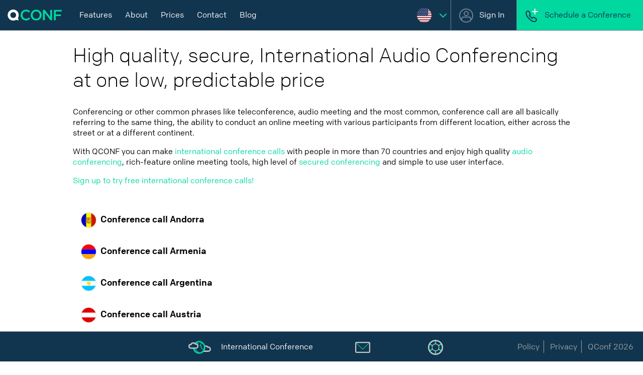

--- FILE ---
content_type: text/html;charset=UTF-8
request_url: https://www.qconf.com/action/conferenceWith.do
body_size: 13441
content:


 













<!doctype html>
<html lang="en" dir="ltr" >
    
    
    <head>
        <meta charset="utf-8">
        
            
                <title>What is Conferencing? | Best conference call service</title>
            
        
        

        
            
                <meta name="description" content="With QCONF conference calls you can save 80% and more of your conferencing cost in comparison to brand names like WebEx or GoToMeeting . Sign up for free trial"/>
            
        
        

        <base href="https://www.qconf.com/">
        

<link rel="apple-touch-icon" sizes="57x57" href="/favicon/apple-touch-icon-57x57.png">
<link rel="apple-touch-icon" sizes="60x60" href="/favicon/apple-touch-icon-60x60.png">
<link rel="apple-touch-icon" sizes="72x72" href="/favicon/apple-touch-icon-72x72.png">
<link rel="apple-touch-icon" sizes="76x76" href="/favicon/apple-touch-icon-76x76.png">
<link rel="apple-touch-icon" sizes="114x114" href="/favicon/apple-touch-icon-114x114.png">
<link rel="apple-touch-icon" sizes="120x120" href="/favicon/apple-touch-icon-120x120.png">
<link rel="apple-touch-icon" sizes="144x144" href="/favicon/apple-touch-icon-144x144.png">
<link rel="apple-touch-icon" sizes="152x152" href="/favicon/apple-touch-icon-152x152.png">
<link rel="apple-touch-icon" sizes="180x180" href="/favicon/apple-touch-icon-180x180.png">
<link rel="icon" type="image/png" href="/favicon/favicon-32x32.png" sizes="32x32">
<link rel="icon" type="image/png" href="/favicon/favicon-194x194.png" sizes="194x194">
<link rel="icon" type="image/png" href="/favicon/favicon-96x96.png" sizes="96x96">
<link rel="icon" type="image/png" href="/favicon/android-chrome-192x192.png" sizes="192x192">
<link rel="icon" type="image/png" href="/favicon/favicon-16x16.png" sizes="16x16">
<link rel="manifest" href="/favicon/manifest.json">
<link rel="mask-icon" href="/favicon/safari-pinned-tab.svg" color="#00d89f">
<link rel="shortcut icon" href="/favicon/favicon.ico">
<meta name="apple-mobile-web-app-title" content="QConf">
<meta name="application-name" content="QConf">
<meta name="msapplication-TileColor" content="#00d89f">
<meta name="msapplication-TileImage" content="/favicon/mstile-144x144.png">
<meta name="msapplication-config" content="/favicon/browserconfig.xml">
<meta name="theme-color" content="#00d89f">
<meta name="apple-mobile-web-app-capable" content="yes">
<meta name="mobile-web-app-capable" content="yes">

        <meta http-equiv="X-UA-Compatible" content="IE=11,chrome=1"/>
        <meta http-equiv="Pragma" content="no-cache"/>
        <meta http-equiv="Expires" content="-1"/>
        <meta name="author" content='Hipusheet Software Ltd.' />
        <meta name="rating" content="general" />
        <meta name="copyright" content='QConf 2026' />
        <meta name="revisit-after" content="1 Days" />
        <meta name="expires" content="never"/>
        <meta name="distribution" content="global" />
        <meta name="robots" content="index,follow" />
        <meta name="viewport" content="width=device-width, initial-scale=1, maximum-scale=1, minimal-ui, user-scalable=0"/>

        
        
            <link rel="alternate" href="https://www.qconf.es/action/conferenceWith.do" hreflang="es" />
            <link rel="alternate" href="https://www.qconf.co.il/action/conferenceWith.do" hreflang="he" />
            <link rel="alternate" href="https://www.qconf.co.uk/action/conferenceWith.do" hreflang="en-GB" />
            <link rel="alternate" href="https://www.qconf.com/action/conferenceWith.do" hreflang="en" />
            <link rel="alternate" href="https://www.qconf.com/action/conferenceWith.do" hreflang="x-default" />
        
        
            <link rel="canonical" href='https://www.qconf.com/conferencing' />
        
        

        <link rel="preload" href="/app/css/fonts/ColfaxWebLight.woff" as="font" type="font/woff" crossorigin>
        <link rel="preload" href="/app/css/fonts/ColfaxWebMedium.woff" as="font" type="font/woff" crossorigin>
        <link rel="preload" href="/app/css/fonts/ColfaxWebBold.woff" as="font" type="font/woff" crossorigin>
        <link rel="preload" href="/app/css/fonts/ColfaxWebRegular.woff" as="font" type="font/woff" crossorigin>
        


        
        
 







<meta name="gwt:property" content="OK-Caption=Confirm"/>
<meta name="gwt:property" content="YES-Caption=Yes"/>
<meta name="gwt:property" content="NO-Caption=No"/>
<meta name="gwt:property" content="CANCEL-Caption=Cancel"/>
<meta name="gwt:property" content="SAVE-Caption=Save"/>
<meta name="gwt:property" content="EDIT-Caption=Edit"/>
<meta name="gwt:property" content="BACK-Caption=Back"/>
<meta name="gwt:property" content="scroll.prev=Previous"/>
<meta name="gwt:property" content="scroll.next=Next"/>
<meta name="gwt:property" content="scroll.pages=results pages (null / null)"/>
<meta name="gwt:property" content="textDir=ltr"/>
<meta name="gwt:property" content="textAlign=left"/>
<meta name="gwt:property" content="textAlignOther=right"/>
<meta name="gwt:property" content="currencySymbol=$"/>
<meta name="gwt:property" content="userLocale=en_US"/>

        <!--<link rel="stylesheet" type="text/css" href="/app/css/colors.css"/>-->
        <style>
            :root{
    --main-app-color:#00D89F;
    --main-background-color:#12354F;
}

            :root{
                --main-text-align:left;
                --other-text-align:right;
            }
            @font-face{font-family:Colfax;src:url(app/css/fonts/ColfaxWebLight.woff) format('woff');font-weight:100;font-display: swap;}
@font-face{font-family:Colfax;src:url(app/css/fonts/ColfaxWebMedium.woff) format('woff');font-weight:300;font-display: swap;}
@font-face{font-family:Colfax;src:url(app/css/fonts/ColfaxWebMedium.woff) format('woff');font-weight:700;font-display: swap;}
@font-face{font-family:Colfax;src:url(app/css/fonts/ColfaxWebBold.woff) format('woff');font-weight:900;font-display: swap;}
@font-face{font-family:Colfax;src:url(app/css/fonts/ColfaxWebRegular.woff) format('woff');font-display: swap;}
@font-face{font-family:OpenSansHebrew;src:url(app/css/fonts/opensanshebrew-light-webfont.woff) format('woff');font-weight:100;font-display: swap;}
@font-face{font-family:OpenSansHebrew;src:url(app/css/fonts/opensanshebrew-bold-webfont.woff) format('woff');font-weight:300;font-display: swap;}
@font-face{font-family:OpenSansHebrew;src:url(app/css/fonts/opensanshebrew-bold-webfont.woff) format('woff');font-weight:700;font-display: swap;}
@font-face{font-family:OpenSansHebrew;src:url(app/css/fonts/opensanshebrew-bold-webfont.woff) format('woff');font-weight:900;font-display: swap;}
@font-face{font-family:OpenSansHebrew;src:url(app/css/fonts/opensanshebrew-regular-webfont.woff) format('woff');font-display: swap;}

h1,h2,img{vertical-align:middle}
h1,h2,h3,h4{font-weight:400}
body,h2{margin:0}
#container,#page-content,#page-footer,.page-content,.page-header{width:100%}
#page-content,#page-footer,#wrapper,.page-header{margin:0 auto}
#container,#header-burger,#page-header,.align-center,.page-content,.page-footer{text-align:center}
#page-title,.SimplePopupWidget-Open #container div,.page-footer,body.SimplePopupWidget-Open{overflow:hidden}

body,html,input,textarea{font-family:Colfax,OpenSansHebrew!important}
#container,#page-content,#wrapper,body{min-height:100%}
a{text-decoration:none}
a,a:active,a:visited{color:inherit}:active,:focus{outline:0;box-shadow:none}
.no-touch :focus{box-shadow:0 2px 0 var(--main-app-color)}
input:focus,textarea:focus{outline:0;box-shadow:none}
.no-touch .SimplePopupWidget-Content:active,.no-touch .SimplePopupWidget-Content:focus{border:none;outline:0}
div.SimplePopupWidget-Content:active,div.SimplePopupWidget-Content:focus{outline:0!important}
body{padding:0;color:#000;font-size:16px;display:block!important}
.align-center,h2{display:block}
a,div,input,li,textarea,ul{box-sizing:border-box;-moz-box-sizing:border-box;-webkit-box-sizing:border-box}
div{position:relative}#page-header,.page-footer{position:fixed;width:100%}
.page-content{padding-bottom:59px}
.footer-item-header{padding-top:1em}
.footer-item-icon img{max-width:294px;max-height:60px;vertical-align:bottom}
#logo,#page-content,#page-footer,.SmartForm-error-messages li,.header-button-menu,.header-menu,.header-widget-menu,.page-header{vertical-align:middle}
img.contact-big{max-width:230px;max-height:50px}
input,textarea{font-size:18px;padding:0;border:1px solid #d8d8d8}
input{height:45px}input[type*=submit]{padding-left:0!important;padding-right:0!important}
iframe{border:0}
h1{font-size:40px;font-weight:100}
h2{font-size:22px}
h3{font-size:18px}
h4{font-size:16px;color:#9da4a5}
b{font-weight:700}
.align-vertical{position:relative;top:50%;transform:translateY(-50%)}
.empty-list-message{text-align:center;color:#9da4a5}
::-webkit-scrollbar{width:6px;height:6px}::-webkit-scrollbar-button{width:0;height:0}::-webkit-scrollbar-thumb{background:#dee1e2}
.no-touch ::-webkit-scrollbar-thumb:hover{background:#dee1e2}
::-webkit-scrollbar-thumb:active{background:#c0c7c9}
::-webkit-scrollbar-track{background:#c0c7c9;border:0 #fff}
.no-touch ::-webkit-scrollbar-track:hover{background:#c0c7c9}
::-webkit-scrollbar-track:active{background:#c0c7c9}
::-webkit-scrollbar-corner{background:0 0}

#page-header{background-color:var(--main-background-color);top:0;left:0;right: 0;z-index:8;height:60px;display:table}
.page-header{display:table-cell;box-shadow:0 1px 0 #6d8191}
#logo a:focus,.no-touch .header-button-menu a:focus,.no-touch .header-menu a:focus{box-shadow:none}
.page-content{max-width:100vw;top:60px;background-color:#fff}
.page-footer{bottom:0;background-color:var(--main-background-color);color:#fff;z-index:3;border-top:solid 1px #6d8191;height:60px}
#page-footer{display:block;background-color:inherit}
.header-login-button,.header-widget-menu span,a.header-login-button:active,a.header-login-button:visited{color:#fff}
#logo,.header-menu,.header-widget-menu,.menu-buttons,.menu-widgets{display:table-cell}
#logo{width:145px}
#logo img{margin:0 15px;width:108px;height:22px}
.header-button-menu{display:table-cell;padding:0 .3em}
.header-widget-menu{height:60px}
.header-menu{padding:0 1em;cursor:pointer}
.border-left{border-left:solid 1px #6d8191}
.border-right{border-right:solid 1px #6d8191}
.header-login-button{display:inline-block;line-height:60px}
.header-button-menu.active a,.no-touch .header-button-menu a:focus,.no-touch .header-button-menu a:hover,.no-touch .header-menu:focus,.no-touch .header-menu:hover,.no-touch .header-widget-menu:focus,.no-touch .header-widget-menu:hover{background-color:rgba(255,255,255,.25)}
.header-button-menu a{color:#fff;text-decoration:none;line-height:60px;display:table;padding:0 .2em}
.header-button-menu span{padding:0 .3em;display:inline}
.header-button-menu a:focus span,.header-menu a:focus span{box-shadow:0 2px 0 var(--main-app-color)}
.header-button-menu img{padding:0 .2em}
.header-menu span{padding:0 .5em;display:inline}
#change-lang-top,#page-header-content #links{display:table-cell;vertical-align:middle}
#header-signup,#menu-signup{background-color:var(--main-app-color)}
#header-signup a,#menu-signup a{color:var(--main-background-color)!important}
#header-signin img{width:28px;height:28px}
#page-header-content{width:100%;display:table}
.header-menu-button img{width:27px;height:27px}
#change-lang-top a{padding:0 .5em}
#header-burger{display:none;vertical-align:middle;width:60px;height:60px}

.header-burger-button img{width:27px;height:20px}
.green-text{color:var(--main-app-color)!important}
img.flagcube{width:29px;height:29px;border-radius:50%;border:1px solid #dee1e2}
img.flagsvg{border:1px solid #dee1e2}
.show-under-1000,.show-under-700,.show-under-800{display:none!important}
a.header-menu-button{display:table-cell;vertical-align:middle;padding-left:.5em;padding-right:.5em}
#menu-options-main{display:table;color:var(--main-background-color);position:fixed;top:60px;left:0;right:0;width:100vw;height:calc(100vh - 60px);padding:0;z-index:6}
#menu-options-content{background-color:#fff;border-bottom:solid 1px #6d8191}
#menu-options-filler{display:table-row;height:100%}
.menu-options a,.menu-options-menu{display:table-cell}
.menu-options-menu{line-height:60px;padding-left:.5em;padding-right:.5em}
.menu-options img{width:23px}
.no-touch .menu-options a:focus,.no-touch .menu-options a:hover{background-color:#fafbfc}
.SimplePopupWidget-OK .uil-ripple,.SimplePopupWidget-Wait .uil-ripple{display:block;width:100vw;height:calc(100vh - 60px);top:60px;left:0}
.SimplePopupWidget{background-color:rgba(22,43,63,.75)}
.SimplePopupWidget-Open .HideOnPopup{display:none!important}
.SimplePopupWidget-Content .gwt-Frame,.SimplePopupWidget-Open #wrapper,.SimplePopupWidget-Open .MainPanel-Title div{overflow:visible!important}
.SimplePopupWidget-Open #footer-links-content,.SimplePopupWidget-Open #page-content{-webkit-filter:blur(3px);-moz-filter:blur(3px);-o-filter:blur(3px);-ms-filter:blur(3px);filter:blur(3px);-webkit-transition:filter 1s ease-out;transition:filter 1s ease-out}
.SimplePopupWidget-Header{display:none}
.SimplePopupWidget-Content{background-color:#fff;max-height:calc(100vh - 120px)}
.SimplePopupWidget-Cover .SimplePopupWidget-Wrap:not(.DialogWidget),.SimplePopupWidget-Cover:not(.DialogWidget){background-color:transparent!important}
.SimplePopupWidget-Cover:not(.DialogWidget) .SimplePopupWidget-Header{height:59px;background-color:transparent!important;display:block}
.SimplePopupWidget-Cover:not(.DialogWidget) .SimplePopupWidget-Header:after{content:' ';height:100%;display:block;width:140px}
.SimplePopupWidget-Title{height:0;background-color:#fff;border-bottom:none;border-top:none}
.SimplePopupWidget-Title h1{display:none}
.SimplePopupWidget-Cover:not(.DialogWidget) .SimplePopupWidget-Title-Close{height:80px;width:60px}
.SimplePopupWidget-Cover:not(.DialogWidget) .SimplePopupWidget-Title-Close .gwt-HTML{background-image:url(app/images/icons/close-on-white.svg)!important;background-size:20px;background-color:rgba(255,255,255,.8);margin:20px 12px}
.SimplePopupWidget-Cover:not(.DialogWidget) .SimplePopupWidget-Title{border-top:solid 1px #2a4a61;background-color:var(--main-background-color)}
.SimplePopupWidget-Cover:not(.DialogWidget) .SimplePopupWidget-Title-Content{color:#fff}
.SimplePopupWidget-Frame.SimplePopupWidget-Cover:not(.DialogWidget) .SimplePopupWidget-Content>div{max-height:calc(100vh - 59px)}
.SidePopup:not(.SimplePopupWidget-Cover) .SimplePopupWidget-Background{vertical-align:top}
.SidePopup:not(.SimplePopupWidget-Cover) .SimplePopupWidget-Wrap{height:100vh;width:25%;max-width:420px;min-width:350px}
.SidePopup:not(.SimplePopupWidget-Cover) .SimplePopupWidget-Content{max-height:100vh!important}
.SidePopup:not(.SimplePopupWidget-Cover) .SimplePopupWidget-Content>div{min-height:calc(100vh - 59px)}
.SidePopup .ScrollBarWidget-Vertical{height:100%}.SidePopup{z-index:9!important}
div.FullHeight .SimplePopupWidget-Content {min-height: calc(100vh - 120px);}
div.FullHeight .SimplePopupWidget-Content > div{min-height: calc(100vh - 120px);}
div.TopPopup.SimplePopupWidget-Cover{top:60px!important}
.TopPopup .SimplePopupWidget-Content{min-height:100px!important}
.TopPopup .SimplePopupWidget-Header{height:0!important}
.TopPopup.SimplePopupWidget-Cover{background-color:rgba(22,43,63,.75)!important}
.TopPopup.SimplePopupWidget-Cover .SimplePopupWidget-Wrap{background-color:inherit!important;height:auto!important}
.TopPopup.SimplePopupWidget-Cover .SimplePopupWidget-Title-Content{color:initial!important}
.TopPopup.SimplePopupWidget-Cover .SimplePopupWidget-Title{background-color:#fff!important}
.TopPopup.SimplePopupWidget-Cover .SimplePopupWidget-Title-Close{height:60px!important}
.TopPopup.SimplePopupWidget-Cover .SimplePopupWidget-Title-Close .gwt-HTML{background-image:url(app/images/icons/expand_up.svg)!important;background-size:24px!important}
.no-touch .ComboFieldPopup:focus{background-color:#fafbfc}
.ScrollBarWidget{background-color:#000;border:1px solid #dee1e2;display:none;z-index:10}
.ScrollBarWidget-Button{background-color:#c0c7c9;border:1px solid #c0c7c9}
.no-touch .ScrollBarWidget{display:block}
#footer-links{background-color:var(--main-background-color);color:#fff;padding-top:1em;padding-bottom:1em;display:table;width:100%;vertical-align:middle}
#footer-links h2{font-size:20px}
#footer-links .footer-item-icon{line-height:70px}
#footer-links .footer-item-text{color:#9da4a5;padding-top:1em;max-width:220px;margin:auto}
#follow span,#footer-short-links span.icon-text{color:#fff!important}
#follow{z-index:1}
#footer-links-content{display:table;margin:auto}
a.footer-item{display:table-cell;margin:auto;cursor:pointer;padding-left:1em;padding-right:1em}
#footer-links a.footer-item{width:32vw;max-width:350px;vertical-align:top}
div#page-footer>div{line-height:60px}
.fancy-link{border-bottom:solid 2px var(--main-app-color);color:var(--main-app-color)!important}
#page-footer span{padding:.1em .5em;color:#9da4a5}
#page-footer span a{color:#9da4a5}
#footer-shortcuts{text-align:center;width:100%;position:absolute;left:0;top:0;display:block;overflow:hidden}
#footer-shortcuts img{width:30px;height:30px}
img.countries-small{width:45px!important}
#footer-short-links{display:table;margin:auto;max-width:600px;z-index:2}
#follow,#policy{width:49%;white-space:nowrap;display:inline-block}
img.social{max-width:16px;max-height:16px;padding-left:.5em;padding-right:.5em}
.show-under-500{display:none}
#menu-signup{display:none!important}

.uil-ripple{display:none;position:fixed;z-index:4;background-color:rgba(255,255,255,.35)}
@-ms-keyframes uil-ripple{0%,100%{opacity:0}0%{width:0;height:0;margin:0}33%{width:44%;height:44%;margin:-22% 0 0 -22%;opacity:1}100%{width:88%;height:88%;margin:-44% 0 0 -44%}}
@-moz-keyframes uil-ripple{0%{width:0;height:0;opacity:0;margin:0}33%{width:44%;height:44%;margin:-22% 0 0 -22%;opacity:1}100%{width:88%;height:88%;margin:-44% 0 0 -44%;opacity:0}}
@-webkit-keyframes uil-ripple{0%{width:0;height:0;opacity:0;margin:0}33%{width:44%;height:44%;margin:-22% 0 0 -22%;opacity:1}100%{width:88%;height:88%;margin:-44% 0 0 -44%;opacity:0}}
@-o-keyframes uil-ripple{0%{width:0;height:0;opacity:0;margin:0}33%{width:44%;height:44%;margin:-22% 0 0 -22%;opacity:1}100%{width:88%;height:88%;margin:-44% 0 0 -44%;opacity:0}}
@keyframes uil-ripple{0%{width:0;height:0;opacity:0;margin:0}33%{width:44%;height:44%;margin:-22% 0 0 -22%;opacity:1}100%{width:88%;height:88%;margin:-44% 0 0 -44%;opacity:0}}.uil-ripple-css{background:0 0;position:relative;width:100vw;max-width:100vh;height:100vh;max-height:100vw;margin:auto}
.uil-ripple-css div{position:absolute;top:50%;left:50%;margin:0;width:0;height:0;opacity:0;border-radius:50%;border-width:8px;border-style:solid}
.SimplePopupWidget-Wait .uil-ripple-css div{border-radius:50%;border-width:8px;border-style:solid;-ms-animation:uil-ripple 2s ease-out infinite;-moz-animation:uil-ripple 2s ease-out infinite;-webkit-animation:uil-ripple 2s ease-out infinite;-o-animation:uil-ripple 2s ease-out infinite;animation:uil-ripple 2s ease-out infinite}
.SimplePopupWidget-Wait .uil-ripple-css div:nth-of-type(1){border-color:var(--main-app-color)}
.SimplePopupWidget-Wait .uil-ripple-css div:nth-of-type(2){border-color:#d4dad0;-ms-animation-delay:1s;-moz-animation-delay:1s;-webkit-animation-delay:1s;-o-animation-delay:1s;animation-delay:1s}

.prev-users{background-color:#e0ffff;bottom:0;top:auto!important;position:relative!important}
@media (max-width:1024px){.hide-under-1000{display:none}.show-under-1000{display:table!important}#header-burger{display:table-cell}}
@media (max-width:965px){.hide-under-800{display:none}.show-under-800{display:table!important}::-webkit-scrollbar{width:4px;height:4px}}
@media (max-width:895px){.hide-under-700{display:none}.show-under-700{display:table!important}
                         #footer-short-links span.icon-text,.header-login span,.header-menu span{display:none}.header-menu{min-width:0!important}::-webkit-scrollbar{width:3px;height:3px}}
@media (max-width:730px){.DialogWidget .SimplePopupWidget-Title,.DialogWidget .SimplePopupWidget-Wrap{color:#fff;background-color:transparent}
                         input{height:50px}input,textarea{padding:0!important;border:none}
                         .DialogWidget .SimplePopupWidget-Title{border:none!important;font-weight:300}
                         .DialogWidget .SimplePopupWidget-Content{background-color:transparent}.DialogWidget .Message{padding-top:0}
                         .DialogWidget .HTMLButton .HTMLButton-Face{border-radius:25px}
                         .DialogWidget .SimplePopupWidget-Title-Close{position:fixed;top:0;vertical-align:top;display:table}
                         .DialogWidget .SimplePopupWidget-Title-Close .gwt-HTML{top:2em;bottom:auto;width:18px}
                         .page-footer{position:relative}#footer-shortcuts{display:none}#footer-links{height:335px}
                         .SimplePopupWidget-Cover:not(.DialogWidget) .SimplePopupWidget-Content{min-height:calc(100% - 59px);max-height:calc(100vh - 59px)!important}}
@media (max-width:630px){.hide-under-630{display:none}}
@media (max-width:570px){.hide-under-500{display:none}
                        .show-under-500{display:initial!important}
                         #sign-in-up,.menu-options-menu,.menu-options-menu a{display:block!important}
                         .menu-options-menu{padding-left:2em;padding-right:2em;}.menu-options-menu a{border-bottom:solid 1px #6d8191}
                         .menu-options-menu:last-of-type a{border-bottom:none}#menu-options-main{text-align:center!important}#menu-signin{background-color:var(--main-background-color)}
                         #menu-signin a{border-bottom:none!important}#menu-signin img{width:28px;height:28px}
                         .Menu-Open #footer-links-content,.Menu-Open #page-content,.Menu-Open #page-footer-wrap{-webkit-filter:blur(2px);-moz-filter:blur(2px);-o-filter:blur(2px);-ms-filter:blur(2px);filter:blur(2px);-webkit-transition:filter 1s ease-out;transition:filter 1s ease-out}
                         .Menu-Open #container div,body.Menu-Open{overflow:hidden}
                         .Menu-Open #wrapper{overflow:visible!important}
                         #footer-links{height:140px}
                         #footer-links h2{font-size:14px}
                         #footer-links .footer-item-text{display:none}
                         #footer-links .footer-item-icon{height:55px}.footer-item-icon img{max-height:45px;max-width:80px;vertical-align:middle!important}
                         .footer-item-icon img.contact-big{max-width:50px;max-height:35px}.page-footer{height:auto!important}
                         #follow,#policy{width:100%;text-align:center!important;display:block}#policy{border-top:solid 1px #6d8191}}
@media (max-width:480px){#header-signup{display:none}#menu-signup{display:block!important;background-color:var(--main-app-color)}
                         #menu-signup img{width:28px;height:28px}}


        </style>
        <!--<link rel="stylesheet" type="text/css" href="/app/css/web.css"/>-->
        <style>
            input {
                padding-left: 1em;
            }
            #policy span {
                border-right: solid 1px #9da4a5;
            }
            #policy span:last-of-type {
                border-right: none;
            }
            #menu-options-main,div#page-footer>div:first-of-type{text-align:var(--main-text-align)}
            #policy,div#page-footer>div:last-of-type{text-align:var(--other-text-align)}

            .SimplePopupWidget-Cover:not(.DialogWidget) .SimplePopupWidget-Title-Close {
                right: 0 !important;
                left:auto!important;
            }
            #page-header-content{text-align:var(--main-text-align)}
            #follow{text-align: var(--main-text-align)}
            
                
                .SidePopupOther.SimplePopupWidget-Cover:not(.DialogWidget) .SimplePopupWidget-CloseBack .SimplePopupWidget-Title-Close .gwt-HTML{background-image: url(../images/icons/page_left.svg)!important;background-size: 14px!important;}
            
               
        </style>
        <!--<script defer src="//code.jquery.com/jquery-1.11.3.min.js"></script>-->
        <script defer src="https://code.jquery.com/jquery-3.6.0.min.js"></script>
        <!--<script src="https://ajax.googleapis.com/ajax/libs/jquery/3.6.0/jquery.min.js"></script>-->
        <script>
            var executeLater = [];
            function $(func) {
                executeLater.push(func);
            }
            window.addEventListener('load', function () {
                $(function () {
                    for (var c = 0; c < executeLater.length; c++) {
                        executeLater[c]();
                    }
                });
            });

            $(function () {
                if ('serviceWorker' in navigator) {
                    navigator.serviceWorker.register('offline-worker.js?vr=3');
                }
            });


        </script>
    </head>
    
    <body style="text-align: var(--main-text-align)" class="Body-left">



        <div class="uil-ripple"><div class='uil-ripple-css' style='transform:scale(0.6);'><div></div><div></div></div></div>
        <div id="container">
            <div id="wrapper">
                
                <div id="menu-options-main" style="display: none;">
                    <div id="menu-options-content">
                        <div class="menu-options-menu">
                            <a href="/#features" title="Features" onclick="showHideMenu();"><span>Features</span></a>
                        </div>
                        <div class="menu-options-menu">
                            <a href="/#about" title="About" onclick="showHideMenu();"><span>About</span></a>
                        </div>
                        <div class="menu-options-menu">
                            <a href="/#plans" title="Prices" onclick="showHideMenu();"><span>Prices</span></a>
                        </div>
                        <div class="menu-options-menu">
                            
                            <a href="/contact" title="Contact" onclick="event.preventDefault();showHideMenu();openPopup('Contact', this);return false;"><span>Contact</span></a>
                            </div>
                            <div class="menu-options-menu">
                                <a href="/blog" title='Blog'><span>Blog</span></a>
                        </div> 
                        <span id="sign-in-up" style="display: none;">
                            <div class="menu-options-menu" id="menu-signin">
                                
                                <a href="/action/editLoginPopup.do" class="header-login-button" title="Sign In" onclick="event.preventDefault();openPopup('Sign In', this);setSidePopupOther();return false;"><img src="/app/images/menuButtonMain.svg"/>
                                    <span>&nbsp;&nbsp;Sign In</span></a>
                            </div>
                            
                                <div class="menu-options-menu" id="menu-signup" >
                                    
                                    <a href="/action/editRegistrationPopup.do" class="header-login-button" title="Schedule a Conference" onclick="event.preventDefault();openPopup('Sign Up', this);setSidePopupOther();return false;"><img src="/app/images/menuButtonSignUp.svg"/>
                                        <span>&nbsp;&nbsp;Schedule a Conference</span></a>
                                </div>
                            
                        </span>

                    </div>
                    <div id="menu-options-filler"></div>
                </div>

                <div id="page-header">
                    <div class="page-header" class="width-max-screen">
                        <div id="page-header-content">
                            <div id="logo">
                                <a href="/#"><img src="/app/images/logo.svg" /></a>
                            </div>
                            <div id="links" class="HideOnPopup">
                                <div id="top-menu" class="menu-buttons" style="float: left">
                                    <div class="header-button-menu hide-under-500" id="features-header">
                                        <a href="/#features" title="Features"><span>Features</span></a>
                                    </div>
                                    <div class="header-button-menu hide-under-800" id="about-header">
                                        <a href="/#about" title="About"><span>About</span></a>
                                    </div>
                                    <div class="header-button-menu hide-under-700" id="plans-header">
                                        <a href="/#plans" title="Prices"><span>Prices</span></a>
                                    </div>
                                    <div class="header-button-menu hide-under-1000" id="contact-header">
                                        
                                        <a href="/contact" title="Contact" onclick="openPopup('Contact', this);return false;"><span>Contact</span></a>
                                        </div>
                                        <div class="header-button-menu hide-under-630" id="blog-header">
                                            <a href="/blog" title='Blog'><span>Blog</span></a>
                                    </div>
                                </div>
                                <div class="menu-widgets" style="float: right">

                                    

                                    <div class="Language" id="change-lang-top">
                                        <style>
                                            .lang-name .flagcube{
                                                border: none;
                                            }
                                        </style>
                                        
                                        <a href="javascript:void();" onclick="event.preventDefault();openPopupWidget('Language', 'change-language');
                                                setTopPopup();
                                                return false;" class="header-login-button" title="Language">
                                            <span>
                                                <span class="lang-name">
                                                    <img class="flagcube" src="/global/images/languages/svg/square/en.svg">
                                                    &nbsp;&nbsp;
                                                </span>
                                                <img style="width:14px;height: 8px" src="/app/images/site/lang-select.svg">
                                            </span>
                                        </a>                                    
                                    </div>  
                                    <div style="display: none">
                                        

 





<style>
    #change-language-content{
        padding-top: 0.5em;
        display: table;
        margin: auto;
    }
    .lang-select {
        display: table-cell;
        padding: 1em 1em 2em 1em;
        color:#9da4a5;
        font-size: 18px;
    }
    .lang-select a { display: inline-block;}
    #change-language h2 { padding-top: 1em;font-weight: normal;font-size: 24px; }    
    #change-language img.flagcube {
        width: 40px;
        height: 40px;
        margin-bottom: 0.5em;
    }
</style>
<div id="change-language" >
    
    
        <h2>Language</h2>
    
    <div id="change-language-content" >
        
            
                <div class="lang-select">
                
                
                    <a href="javascript:window.top.closePopup();" title="English" rel="nofollow" title="English">
                        <div><span class="com.qconf.gwt.client.LazyImage" styleName="flagcube" src="/global/images/languages/svg/square/en.svg"></span></div>
                        <div>English</div>
                    </a>
                
            </div>
        
            
                <div class="lang-select">
                
                    <a href="/action/changeLocale.do?language=es_US&returnTo=/action/conferenceWith.do" rel="nofollow"  title="Español" >
                        <div><span class="com.qconf.gwt.client.LazyImage" styleName="flagcube" src="/global/images/languages/svg/square/es.svg"></span></div>
                        <div>Español</div>
                    </a>
                
                
            </div>
        
    </div>
</div>



                                    </div>
                                                                    


                                    <div class="header-menu  border-left hide-under-500" id="header-signin">
                                        
                                        <a href="/action/editLoginPopup.do" class="header-login-button" title="Sign In" onclick="event.preventDefault();openPopup('Sign In', this);setSidePopupOther();return false;"><img src="/app/images/menuButtonMain.svg"/>
                                            <span>Sign In</span></a>
                                    </div>
                                    <div class="header-menu border-left" id="header-signup">
                                        <div class="header-menu-button">
                                            
                                            
                                                
                                                <a href="/action/editRegistrationPopup.do" class="header-login-button" title="Schedule a Conference" onclick="event.preventDefault();openPopup('Sign Up', this);setSidePopupOther();return false;"><img src="/app/images/menuButtonSignUp.svg"/>
                                                    <span>Schedule a Conference</span></a>
                                            
                                        </div>
                                    </div>
                                    <div class="border-left" id="header-burger">
                                        <script>
                                            var menushow = false;
                                            $(function () {
                                                $('#menu-options-main').slideUp();
                                            });
                                            function showHideMenu() {
                                                if (menushow)
                                                {
                                                    $('#top-menu').show();
                                                    $('#menu-close').hide();
                                                    $('#menu-open').show();
                                                    $('body').removeClass('Menu-Open');
                                                    $('#menu-options-main').hide('fast', function () {
                                                        menushow = false;
                                                    });
                                                } else
                                                {
                                                    $('#menu-options-main').slideDown('fast', function () {
                                                        $('#top-menu').hide();
                                                        $('#menu-open').hide();
                                                        $('#menu-close').show();
                                                        $('body').addClass('Menu-Open');
                                                        menushow = true;
                                                    });
                                                }
                                            }
                                            ;
                                            $(function () {
                                                //disable scroll when menu open
                                                $('#menu-options-filler').bind('touchmove', function (e) {
                                                    if (menushow)
                                                        e.preventDefault();
                                                });
                                                //disable scroll when popup open
                                                $('#wrapper').bind('touchmove', function (e) {
                                                    if ($('body').hasClass('SimplePopupWidget-Open'))
                                                        e.preventDefault();
                                                });
                                                //close the menu click somewhere else
                                                $(document).click(function (event) {
                                                    if (!$(event.target).closest('#header-burger').length) {
                                                        if ($('#menu-options-main').is(":visible")) {
                                                            showHideMenu();
                                                        }
                                                    }
                                                    if ($(event.target).closest('#menu-options-filler').length) {
                                                        if ($('#menu-options-main').is(":visible")) {
                                                            showHideMenu();
                                                        }
                                                    }
                                                });
                                            });
                                        </script>
                                        <div class="header-menu-button">
                                            <a href="/" class="header-burger-button" onclick="event.preventDefault();showHideMenu();this.blur();return false;"><img id="menu-open" src="/app/images/site/menu.svg"/>
                                                <img id="menu-close" src="/app/images/site/close.svg" style="display: none;"/></a>
                                        </div>

                                    </div>
                                </div>
                            </div>
                        </div>
                    </div>
                </div><!-- end of header links -->
                <div class="page-content" id="page-content-wrap">
                    <div id="page-content" class="width-max-screen">
                        

 
 






<link rel="stylesheet" type="text/css" href="/app/css/blog.css"/>


    <style>
        .PageTableWidget-cell .item-link img {
            margin-left: 0.5em;
    }
    .PageTableWidget-cell .item-content {
        padding-left:1em;
    }
    .PageTableWidget-cell.Item>div{text-align:left}
    #table-page { width: 100%;}
    #table-page .page-link {
        padding-right:1em;
    }
    #blog-panel{text-align:left}
    .PageTableWidget-cell .item-desc {
        line-height: 30px;
        min-height: 0;
    }
    #blog{width:auto};
</style>
<div class="app-panel" id="blog-panel">
    <div class="MainPanel-Wrap">
        <div class="MainPanel-Content">
            <div id="blog">
                <h1>High quality, secure, International Audio Conferencing at one low, predictable price</h1>

                <div class="infoList">
                    
                        <p><span class="pItem">Conferencing or other common phrases like teleconference, audio meeting and the most common, conference call are all basically referring to the same thing, the ability to conduct an online meeting with various participants from different location, either across the street or at a different continent.</span></p>
                    
                        <p><span class="pItem">With QCONF you can make <a class=green-text href="https://www.qconf.com/blog/international-conference-calls">international conference calls</a> with people in more than 70 countries and enjoy high quality <a class=green-text href="https://www.qconf.com/blog/audio-conferencing">audio conferencing</a>, rich-feature online meeting tools, high level of <a href="https://www.qconf.com/blog/secure-conference-call" class=green-text>secured conferencing</a> and simple to use user interface.</span></p>
                    
                        <p><span class="pItem"><a class="green-text" href="/action/editRegistrationPopup.do" title="Sign Up" onclick="event.preventDefault();openPopup('Sign Un', this);setSidePopupOther();return false;">Sign up to try free international conference calls!</a></span></p>
                    
                </div>

                <p>&nbsp;</p>
                <div id="blog-list">
                    
                        <div class="PageTableWidget-row">
                            <div class="PageTableWidget-cell Item">
                                <div class="item-content">
                                    
                                    <h3 class="item-title"><img  class=flagcube border="0" alt="Andorra" title="Andorra" src="/global/images/countries/svg/square/ad.svg">&nbsp;&nbsp;<a href='/country/AD/Conference call Andorra' title='Conference call Andorra'>Conference call Andorra</a></h3>
                                </div>
                            </div>                
                        </div>
                    
                        <div class="PageTableWidget-row">
                            <div class="PageTableWidget-cell Item">
                                <div class="item-content">
                                    
                                    <h3 class="item-title"><img  class=flagcube border="0" alt="Armenia" title="Armenia" src="/global/images/countries/svg/square/am.svg">&nbsp;&nbsp;<a href='/country/AM/Conference call Armenia' title='Conference call Armenia'>Conference call Armenia</a></h3>
                                </div>
                            </div>                
                        </div>
                    
                        <div class="PageTableWidget-row">
                            <div class="PageTableWidget-cell Item">
                                <div class="item-content">
                                    
                                    <h3 class="item-title"><img  class=flagcube border="0" alt="Argentina" title="Argentina" src="/global/images/countries/svg/square/ar.svg">&nbsp;&nbsp;<a href='/country/AR/Conference call Argentina' title='Conference call Argentina'>Conference call Argentina</a></h3>
                                </div>
                            </div>                
                        </div>
                    
                        <div class="PageTableWidget-row">
                            <div class="PageTableWidget-cell Item">
                                <div class="item-content">
                                    
                                    <h3 class="item-title"><img  class=flagcube border="0" alt="Austria" title="Austria" src="/global/images/countries/svg/square/at.svg">&nbsp;&nbsp;<a href='/country/AT/Conference call Austria' title='Conference call Austria'>Conference call Austria</a></h3>
                                </div>
                            </div>                
                        </div>
                    
                        <div class="PageTableWidget-row">
                            <div class="PageTableWidget-cell Item">
                                <div class="item-content">
                                    
                                    <h3 class="item-title"><img  class=flagcube border="0" alt="Australia" title="Australia" src="/global/images/countries/svg/square/au.svg">&nbsp;&nbsp;<a href='/country/AU/Conference call Australia' title='Conference call Australia'>Conference call Australia</a></h3>
                                </div>
                            </div>                
                        </div>
                    
                        <div class="PageTableWidget-row">
                            <div class="PageTableWidget-cell Item">
                                <div class="item-content">
                                    
                                    <h3 class="item-title"><img  class=flagcube border="0" alt="Belgium" title="Belgium" src="/global/images/countries/svg/square/be.svg">&nbsp;&nbsp;<a href='/country/BE/Conference call Belgium' title='Conference call Belgium'>Conference call Belgium</a></h3>
                                </div>
                            </div>                
                        </div>
                    
                        <div class="PageTableWidget-row">
                            <div class="PageTableWidget-cell Item">
                                <div class="item-content">
                                    
                                    <h3 class="item-title"><img  class=flagcube border="0" alt="Bulgaria" title="Bulgaria" src="/global/images/countries/svg/square/bg.svg">&nbsp;&nbsp;<a href='/country/BG/Conference call Bulgaria' title='Conference call Bulgaria'>Conference call Bulgaria</a></h3>
                                </div>
                            </div>                
                        </div>
                    
                        <div class="PageTableWidget-row">
                            <div class="PageTableWidget-cell Item">
                                <div class="item-content">
                                    
                                    <h3 class="item-title"><img  class=flagcube border="0" alt="Bahrain" title="Bahrain" src="/global/images/countries/svg/square/bh.svg">&nbsp;&nbsp;<a href='/country/BH/Conference call Bahrain' title='Conference call Bahrain'>Conference call Bahrain</a></h3>
                                </div>
                            </div>                
                        </div>
                    
                        <div class="PageTableWidget-row">
                            <div class="PageTableWidget-cell Item">
                                <div class="item-content">
                                    
                                    <h3 class="item-title"><img  class=flagcube border="0" alt="Brazil" title="Brazil" src="/global/images/countries/svg/square/br.svg">&nbsp;&nbsp;<a href='/country/BR/Conference call Brazil' title='Conference call Brazil'>Conference call Brazil</a></h3>
                                </div>
                            </div>                
                        </div>
                    
                        <div class="PageTableWidget-row">
                            <div class="PageTableWidget-cell Item">
                                <div class="item-content">
                                    
                                    <h3 class="item-title"><img  class=flagcube border="0" alt="Belarus" title="Belarus" src="/global/images/countries/svg/square/by.svg">&nbsp;&nbsp;<a href='/country/BY/Conference call Belarus' title='Conference call Belarus'>Conference call Belarus</a></h3>
                                </div>
                            </div>                
                        </div>
                    
                        <div class="PageTableWidget-row">
                            <div class="PageTableWidget-cell Item">
                                <div class="item-content">
                                    
                                    <h3 class="item-title"><img  class=flagcube border="0" alt="Canada" title="Canada" src="/global/images/countries/svg/square/ca.svg">&nbsp;&nbsp;<a href='/country/CA/Conference call Canada' title='Conference call Canada'>Conference call Canada</a></h3>
                                </div>
                            </div>                
                        </div>
                    
                        <div class="PageTableWidget-row">
                            <div class="PageTableWidget-cell Item">
                                <div class="item-content">
                                    
                                    <h3 class="item-title"><img  class=flagcube border="0" alt="Switzerland" title="Switzerland" src="/global/images/countries/svg/square/ch.svg">&nbsp;&nbsp;<a href='/country/CH/Conference call Switzerland' title='Conference call Switzerland'>Conference call Switzerland</a></h3>
                                </div>
                            </div>                
                        </div>
                    
                        <div class="PageTableWidget-row">
                            <div class="PageTableWidget-cell Item">
                                <div class="item-content">
                                    
                                    <h3 class="item-title"><img  class=flagcube border="0" alt="Chile" title="Chile" src="/global/images/countries/svg/square/cl.svg">&nbsp;&nbsp;<a href='/country/CL/Conference call Chile' title='Conference call Chile'>Conference call Chile</a></h3>
                                </div>
                            </div>                
                        </div>
                    
                        <div class="PageTableWidget-row">
                            <div class="PageTableWidget-cell Item">
                                <div class="item-content">
                                    
                                    <h3 class="item-title"><img  class=flagcube border="0" alt="China" title="China" src="/global/images/countries/svg/square/cn.svg">&nbsp;&nbsp;<a href='/country/CN/Conference call China' title='Conference call China'>Conference call China</a></h3>
                                </div>
                            </div>                
                        </div>
                    
                        <div class="PageTableWidget-row">
                            <div class="PageTableWidget-cell Item">
                                <div class="item-content">
                                    
                                    <h3 class="item-title"><img  class=flagcube border="0" alt="Colombia" title="Colombia" src="/global/images/countries/svg/square/co.svg">&nbsp;&nbsp;<a href='/country/CO/Conference call Colombia' title='Conference call Colombia'>Conference call Colombia</a></h3>
                                </div>
                            </div>                
                        </div>
                    
                        <div class="PageTableWidget-row">
                            <div class="PageTableWidget-cell Item">
                                <div class="item-content">
                                    
                                    <h3 class="item-title"><img  class=flagcube border="0" alt="Costa Rica" title="Costa Rica" src="/global/images/countries/svg/square/cr.svg">&nbsp;&nbsp;<a href='/country/CR/Conference call Costa Rica' title='Conference call Costa Rica'>Conference call Costa Rica</a></h3>
                                </div>
                            </div>                
                        </div>
                    
                        <div class="PageTableWidget-row">
                            <div class="PageTableWidget-cell Item">
                                <div class="item-content">
                                    
                                    <h3 class="item-title"><img  class=flagcube border="0" alt="Cyprus" title="Cyprus" src="/global/images/countries/svg/square/cy.svg">&nbsp;&nbsp;<a href='/country/CY/Conference call Cyprus' title='Conference call Cyprus'>Conference call Cyprus</a></h3>
                                </div>
                            </div>                
                        </div>
                    
                        <div class="PageTableWidget-row">
                            <div class="PageTableWidget-cell Item">
                                <div class="item-content">
                                    
                                    <h3 class="item-title"><img  class=flagcube border="0" alt="Czechia" title="Czechia" src="/global/images/countries/svg/square/cz.svg">&nbsp;&nbsp;<a href='/country/CZ/Conference call Czechia' title='Conference call Czechia'>Conference call Czechia</a></h3>
                                </div>
                            </div>                
                        </div>
                    
                        <div class="PageTableWidget-row">
                            <div class="PageTableWidget-cell Item">
                                <div class="item-content">
                                    
                                    <h3 class="item-title"><img  class=flagcube border="0" alt="Germany" title="Germany" src="/global/images/countries/svg/square/de.svg">&nbsp;&nbsp;<a href='/country/DE/Conference call Germany' title='Conference call Germany'>Conference call Germany</a></h3>
                                </div>
                            </div>                
                        </div>
                    
                        <div class="PageTableWidget-row">
                            <div class="PageTableWidget-cell Item">
                                <div class="item-content">
                                    
                                    <h3 class="item-title"><img  class=flagcube border="0" alt="Denmark" title="Denmark" src="/global/images/countries/svg/square/dk.svg">&nbsp;&nbsp;<a href='/country/DK/Conference call Denmark' title='Conference call Denmark'>Conference call Denmark</a></h3>
                                </div>
                            </div>                
                        </div>
                    
                        <div class="PageTableWidget-row">
                            <div class="PageTableWidget-cell Item">
                                <div class="item-content">
                                    
                                    <h3 class="item-title"><img  class=flagcube border="0" alt="Dominican Republic" title="Dominican Republic" src="/global/images/countries/svg/square/do.svg">&nbsp;&nbsp;<a href='/country/DO/Conference call Dominican Republic' title='Conference call Dominican Republic'>Conference call Dominican Republic</a></h3>
                                </div>
                            </div>                
                        </div>
                    
                        <div class="PageTableWidget-row">
                            <div class="PageTableWidget-cell Item">
                                <div class="item-content">
                                    
                                    <h3 class="item-title"><img  class=flagcube border="0" alt="Spain" title="Spain" src="/global/images/countries/svg/square/es.svg">&nbsp;&nbsp;<a href='/country/ES/Conference call Spain' title='Conference call Spain'>Conference call Spain</a></h3>
                                </div>
                            </div>                
                        </div>
                    
                        <div class="PageTableWidget-row">
                            <div class="PageTableWidget-cell Item">
                                <div class="item-content">
                                    
                                    <h3 class="item-title"><img  class=flagcube border="0" alt="Ethiopia" title="Ethiopia" src="/global/images/countries/svg/square/et.svg">&nbsp;&nbsp;<a href='/country/ET/Conference call Ethiopia' title='Conference call Ethiopia'>Conference call Ethiopia</a></h3>
                                </div>
                            </div>                
                        </div>
                    
                        <div class="PageTableWidget-row">
                            <div class="PageTableWidget-cell Item">
                                <div class="item-content">
                                    
                                    <h3 class="item-title"><img  class=flagcube border="0" alt="Finland" title="Finland" src="/global/images/countries/svg/square/fi.svg">&nbsp;&nbsp;<a href='/country/FI/Conference call Finland' title='Conference call Finland'>Conference call Finland</a></h3>
                                </div>
                            </div>                
                        </div>
                    
                        <div class="PageTableWidget-row">
                            <div class="PageTableWidget-cell Item">
                                <div class="item-content">
                                    
                                    <h3 class="item-title"><img  class=flagcube border="0" alt="France" title="France" src="/global/images/countries/svg/square/fr.svg">&nbsp;&nbsp;<a href='/country/FR/Conference call France' title='Conference call France'>Conference call France</a></h3>
                                </div>
                            </div>                
                        </div>
                    
                        <div class="PageTableWidget-row">
                            <div class="PageTableWidget-cell Item">
                                <div class="item-content">
                                    
                                    <h3 class="item-title"><img  class=flagcube border="0" alt="United Kingdom" title="United Kingdom" src="/global/images/countries/svg/square/gb.svg">&nbsp;&nbsp;<a href='/country/GB/Conference call United Kingdom' title='Conference call United Kingdom'>Conference call United Kingdom</a></h3>
                                </div>
                            </div>                
                        </div>
                    
                        <div class="PageTableWidget-row">
                            <div class="PageTableWidget-cell Item">
                                <div class="item-content">
                                    
                                    <h3 class="item-title"><img  class=flagcube border="0" alt="Georgia" title="Georgia" src="/global/images/countries/svg/square/ge.svg">&nbsp;&nbsp;<a href='/country/GE/Conference call Georgia' title='Conference call Georgia'>Conference call Georgia</a></h3>
                                </div>
                            </div>                
                        </div>
                    
                        <div class="PageTableWidget-row">
                            <div class="PageTableWidget-cell Item">
                                <div class="item-content">
                                    
                                    <h3 class="item-title"><img  class=flagcube border="0" alt="Ghana" title="Ghana" src="/global/images/countries/svg/square/gh.svg">&nbsp;&nbsp;<a href='/country/GH/Conference call Ghana' title='Conference call Ghana'>Conference call Ghana</a></h3>
                                </div>
                            </div>                
                        </div>
                    
                        <div class="PageTableWidget-row">
                            <div class="PageTableWidget-cell Item">
                                <div class="item-content">
                                    
                                    <h3 class="item-title"><img  class=flagcube border="0" alt="Gibraltar" title="Gibraltar" src="/global/images/countries/svg/square/gi.svg">&nbsp;&nbsp;<a href='/country/GI/Conference call Gibraltar' title='Conference call Gibraltar'>Conference call Gibraltar</a></h3>
                                </div>
                            </div>                
                        </div>
                    
                        <div class="PageTableWidget-row">
                            <div class="PageTableWidget-cell Item">
                                <div class="item-content">
                                    
                                    <h3 class="item-title"><img  class=flagcube border="0" alt="Guinea" title="Guinea" src="/global/images/countries/svg/square/gn.svg">&nbsp;&nbsp;<a href='/country/GN/Conference call Guinea' title='Conference call Guinea'>Conference call Guinea</a></h3>
                                </div>
                            </div>                
                        </div>
                    
                        <div class="PageTableWidget-row">
                            <div class="PageTableWidget-cell Item">
                                <div class="item-content">
                                    
                                    <h3 class="item-title"><img  class=flagcube border="0" alt="Greece" title="Greece" src="/global/images/countries/svg/square/gr.svg">&nbsp;&nbsp;<a href='/country/GR/Conference call Greece' title='Conference call Greece'>Conference call Greece</a></h3>
                                </div>
                            </div>                
                        </div>
                    
                        <div class="PageTableWidget-row">
                            <div class="PageTableWidget-cell Item">
                                <div class="item-content">
                                    
                                    <h3 class="item-title"><img  class=flagcube border="0" alt="Hong Kong SAR China" title="Hong Kong SAR China" src="/global/images/countries/svg/square/hk.svg">&nbsp;&nbsp;<a href='/country/HK/Conference call Hong Kong SAR China' title='Conference call Hong Kong SAR China'>Conference call Hong Kong SAR China</a></h3>
                                </div>
                            </div>                
                        </div>
                    
                        <div class="PageTableWidget-row">
                            <div class="PageTableWidget-cell Item">
                                <div class="item-content">
                                    
                                    <h3 class="item-title"><img  class=flagcube border="0" alt="Croatia" title="Croatia" src="/global/images/countries/svg/square/hr.svg">&nbsp;&nbsp;<a href='/country/HR/Conference call Croatia' title='Conference call Croatia'>Conference call Croatia</a></h3>
                                </div>
                            </div>                
                        </div>
                    
                        <div class="PageTableWidget-row">
                            <div class="PageTableWidget-cell Item">
                                <div class="item-content">
                                    
                                    <h3 class="item-title"><img  class=flagcube border="0" alt="Hungary" title="Hungary" src="/global/images/countries/svg/square/hu.svg">&nbsp;&nbsp;<a href='/country/HU/Conference call Hungary' title='Conference call Hungary'>Conference call Hungary</a></h3>
                                </div>
                            </div>                
                        </div>
                    
                        <div class="PageTableWidget-row">
                            <div class="PageTableWidget-cell Item">
                                <div class="item-content">
                                    
                                    <h3 class="item-title"><img  class=flagcube border="0" alt="Indonesia" title="Indonesia" src="/global/images/countries/svg/square/id.svg">&nbsp;&nbsp;<a href='/country/ID/Conference call Indonesia' title='Conference call Indonesia'>Conference call Indonesia</a></h3>
                                </div>
                            </div>                
                        </div>
                    
                        <div class="PageTableWidget-row">
                            <div class="PageTableWidget-cell Item">
                                <div class="item-content">
                                    
                                    <h3 class="item-title"><img  class=flagcube border="0" alt="Ireland" title="Ireland" src="/global/images/countries/svg/square/ie.svg">&nbsp;&nbsp;<a href='/country/IE/Conference call Ireland' title='Conference call Ireland'>Conference call Ireland</a></h3>
                                </div>
                            </div>                
                        </div>
                    
                        <div class="PageTableWidget-row">
                            <div class="PageTableWidget-cell Item">
                                <div class="item-content">
                                    
                                    <h3 class="item-title"><img  class=flagcube border="0" alt="Israel" title="Israel" src="/global/images/countries/svg/square/il.svg">&nbsp;&nbsp;<a href='/country/IL/Conference call Israel' title='Conference call Israel'>Conference call Israel</a></h3>
                                </div>
                            </div>                
                        </div>
                    
                        <div class="PageTableWidget-row">
                            <div class="PageTableWidget-cell Item">
                                <div class="item-content">
                                    
                                    <h3 class="item-title"><img  class=flagcube border="0" alt="India" title="India" src="/global/images/countries/svg/square/in.svg">&nbsp;&nbsp;<a href='/country/IN/Conference call India' title='Conference call India'>Conference call India</a></h3>
                                </div>
                            </div>                
                        </div>
                    
                        <div class="PageTableWidget-row">
                            <div class="PageTableWidget-cell Item">
                                <div class="item-content">
                                    
                                    <h3 class="item-title"><img  class=flagcube border="0" alt="Iran" title="Iran" src="/global/images/countries/svg/square/ir.svg">&nbsp;&nbsp;<a href='/country/IR/Conference call Iran' title='Conference call Iran'>Conference call Iran</a></h3>
                                </div>
                            </div>                
                        </div>
                    
                        <div class="PageTableWidget-row">
                            <div class="PageTableWidget-cell Item">
                                <div class="item-content">
                                    
                                    <h3 class="item-title"><img  class=flagcube border="0" alt="Iceland" title="Iceland" src="/global/images/countries/svg/square/is.svg">&nbsp;&nbsp;<a href='/country/IS/Conference call Iceland' title='Conference call Iceland'>Conference call Iceland</a></h3>
                                </div>
                            </div>                
                        </div>
                    
                        <div class="PageTableWidget-row">
                            <div class="PageTableWidget-cell Item">
                                <div class="item-content">
                                    
                                    <h3 class="item-title"><img  class=flagcube border="0" alt="Italy" title="Italy" src="/global/images/countries/svg/square/it.svg">&nbsp;&nbsp;<a href='/country/IT/Conference call Italy' title='Conference call Italy'>Conference call Italy</a></h3>
                                </div>
                            </div>                
                        </div>
                    
                        <div class="PageTableWidget-row">
                            <div class="PageTableWidget-cell Item">
                                <div class="item-content">
                                    
                                    <h3 class="item-title"><img  class=flagcube border="0" alt="Japan" title="Japan" src="/global/images/countries/svg/square/jp.svg">&nbsp;&nbsp;<a href='/country/JP/Conference call Japan' title='Conference call Japan'>Conference call Japan</a></h3>
                                </div>
                            </div>                
                        </div>
                    
                        <div class="PageTableWidget-row">
                            <div class="PageTableWidget-cell Item">
                                <div class="item-content">
                                    
                                    <h3 class="item-title"><img  class=flagcube border="0" alt="South Korea" title="South Korea" src="/global/images/countries/svg/square/kr.svg">&nbsp;&nbsp;<a href='/country/KR/Conference call South Korea' title='Conference call South Korea'>Conference call South Korea</a></h3>
                                </div>
                            </div>                
                        </div>
                    
                        <div class="PageTableWidget-row">
                            <div class="PageTableWidget-cell Item">
                                <div class="item-content">
                                    
                                    <h3 class="item-title"><img  class=flagcube border="0" alt="Kazakhstan" title="Kazakhstan" src="/global/images/countries/svg/square/kz.svg">&nbsp;&nbsp;<a href='/country/KZ/Conference call Kazakhstan' title='Conference call Kazakhstan'>Conference call Kazakhstan</a></h3>
                                </div>
                            </div>                
                        </div>
                    
                        <div class="PageTableWidget-row">
                            <div class="PageTableWidget-cell Item">
                                <div class="item-content">
                                    
                                    <h3 class="item-title"><img  class=flagcube border="0" alt="Liberia" title="Liberia" src="/global/images/countries/svg/square/lr.svg">&nbsp;&nbsp;<a href='/country/LR/Conference call Liberia' title='Conference call Liberia'>Conference call Liberia</a></h3>
                                </div>
                            </div>                
                        </div>
                    
                        <div class="PageTableWidget-row">
                            <div class="PageTableWidget-cell Item">
                                <div class="item-content">
                                    
                                    <h3 class="item-title"><img  class=flagcube border="0" alt="Luxembourg" title="Luxembourg" src="/global/images/countries/svg/square/lu.svg">&nbsp;&nbsp;<a href='/country/LU/Conference call Luxembourg' title='Conference call Luxembourg'>Conference call Luxembourg</a></h3>
                                </div>
                            </div>                
                        </div>
                    
                        <div class="PageTableWidget-row">
                            <div class="PageTableWidget-cell Item">
                                <div class="item-content">
                                    
                                    <h3 class="item-title"><img  class=flagcube border="0" alt="Moldova" title="Moldova" src="/global/images/countries/svg/square/md.svg">&nbsp;&nbsp;<a href='/country/MD/Conference call Moldova' title='Conference call Moldova'>Conference call Moldova</a></h3>
                                </div>
                            </div>                
                        </div>
                    
                        <div class="PageTableWidget-row">
                            <div class="PageTableWidget-cell Item">
                                <div class="item-content">
                                    
                                    <h3 class="item-title"><img  class=flagcube border="0" alt="Malta" title="Malta" src="/global/images/countries/svg/square/mt.svg">&nbsp;&nbsp;<a href='/country/MT/Conference call Malta' title='Conference call Malta'>Conference call Malta</a></h3>
                                </div>
                            </div>                
                        </div>
                    
                        <div class="PageTableWidget-row">
                            <div class="PageTableWidget-cell Item">
                                <div class="item-content">
                                    
                                    <h3 class="item-title"><img  class=flagcube border="0" alt="Mexico" title="Mexico" src="/global/images/countries/svg/square/mx.svg">&nbsp;&nbsp;<a href='/country/MX/Conference call Mexico' title='Conference call Mexico'>Conference call Mexico</a></h3>
                                </div>
                            </div>                
                        </div>
                    
                        <div class="PageTableWidget-row">
                            <div class="PageTableWidget-cell Item">
                                <div class="item-content">
                                    
                                    <h3 class="item-title"><img  class=flagcube border="0" alt="Malaysia" title="Malaysia" src="/global/images/countries/svg/square/my.svg">&nbsp;&nbsp;<a href='/country/MY/Conference call Malaysia' title='Conference call Malaysia'>Conference call Malaysia</a></h3>
                                </div>
                            </div>                
                        </div>
                    
                        <div class="PageTableWidget-row">
                            <div class="PageTableWidget-cell Item">
                                <div class="item-content">
                                    
                                    <h3 class="item-title"><img  class=flagcube border="0" alt="Nigeria" title="Nigeria" src="/global/images/countries/svg/square/ng.svg">&nbsp;&nbsp;<a href='/country/NG/Conference call Nigeria' title='Conference call Nigeria'>Conference call Nigeria</a></h3>
                                </div>
                            </div>                
                        </div>
                    
                        <div class="PageTableWidget-row">
                            <div class="PageTableWidget-cell Item">
                                <div class="item-content">
                                    
                                    <h3 class="item-title"><img  class=flagcube border="0" alt="Netherlands" title="Netherlands" src="/global/images/countries/svg/square/nl.svg">&nbsp;&nbsp;<a href='/country/NL/Conference call Netherlands' title='Conference call Netherlands'>Conference call Netherlands</a></h3>
                                </div>
                            </div>                
                        </div>
                    
                        <div class="PageTableWidget-row">
                            <div class="PageTableWidget-cell Item">
                                <div class="item-content">
                                    
                                    <h3 class="item-title"><img  class=flagcube border="0" alt="Norway" title="Norway" src="/global/images/countries/svg/square/no.svg">&nbsp;&nbsp;<a href='/country/NO/Conference call Norway' title='Conference call Norway'>Conference call Norway</a></h3>
                                </div>
                            </div>                
                        </div>
                    
                        <div class="PageTableWidget-row">
                            <div class="PageTableWidget-cell Item">
                                <div class="item-content">
                                    
                                    <h3 class="item-title"><img  class=flagcube border="0" alt="New Zealand" title="New Zealand" src="/global/images/countries/svg/square/nz.svg">&nbsp;&nbsp;<a href='/country/NZ/Conference call New Zealand' title='Conference call New Zealand'>Conference call New Zealand</a></h3>
                                </div>
                            </div>                
                        </div>
                    
                        <div class="PageTableWidget-row">
                            <div class="PageTableWidget-cell Item">
                                <div class="item-content">
                                    
                                    <h3 class="item-title"><img  class=flagcube border="0" alt="Panama" title="Panama" src="/global/images/countries/svg/square/pa.svg">&nbsp;&nbsp;<a href='/country/PA/Conference call Panama' title='Conference call Panama'>Conference call Panama</a></h3>
                                </div>
                            </div>                
                        </div>
                    
                        <div class="PageTableWidget-row">
                            <div class="PageTableWidget-cell Item">
                                <div class="item-content">
                                    
                                    <h3 class="item-title"><img  class=flagcube border="0" alt="Peru" title="Peru" src="/global/images/countries/svg/square/pe.svg">&nbsp;&nbsp;<a href='/country/PE/Conference call Peru' title='Conference call Peru'>Conference call Peru</a></h3>
                                </div>
                            </div>                
                        </div>
                    
                        <div class="PageTableWidget-row">
                            <div class="PageTableWidget-cell Item">
                                <div class="item-content">
                                    
                                    <h3 class="item-title"><img  class=flagcube border="0" alt="Pakistan" title="Pakistan" src="/global/images/countries/svg/square/pk.svg">&nbsp;&nbsp;<a href='/country/PK/Conference call Pakistan' title='Conference call Pakistan'>Conference call Pakistan</a></h3>
                                </div>
                            </div>                
                        </div>
                    
                        <div class="PageTableWidget-row">
                            <div class="PageTableWidget-cell Item">
                                <div class="item-content">
                                    
                                    <h3 class="item-title"><img  class=flagcube border="0" alt="Poland" title="Poland" src="/global/images/countries/svg/square/pl.svg">&nbsp;&nbsp;<a href='/country/PL/Conference call Poland' title='Conference call Poland'>Conference call Poland</a></h3>
                                </div>
                            </div>                
                        </div>
                    
                        <div class="PageTableWidget-row">
                            <div class="PageTableWidget-cell Item">
                                <div class="item-content">
                                    
                                    <h3 class="item-title"><img  class=flagcube border="0" alt="Puerto Rico" title="Puerto Rico" src="/global/images/countries/svg/square/pr.svg">&nbsp;&nbsp;<a href='/country/PR/Conference call Puerto Rico' title='Conference call Puerto Rico'>Conference call Puerto Rico</a></h3>
                                </div>
                            </div>                
                        </div>
                    
                        <div class="PageTableWidget-row">
                            <div class="PageTableWidget-cell Item">
                                <div class="item-content">
                                    
                                    <h3 class="item-title"><img  class=flagcube border="0" alt="Palestinian Territories" title="Palestinian Territories" src="/global/images/countries/svg/square/ps.svg">&nbsp;&nbsp;<a href='/country/PS/Conference call Palestinian Territories' title='Conference call Palestinian Territories'>Conference call Palestinian Territories</a></h3>
                                </div>
                            </div>                
                        </div>
                    
                        <div class="PageTableWidget-row">
                            <div class="PageTableWidget-cell Item">
                                <div class="item-content">
                                    
                                    <h3 class="item-title"><img  class=flagcube border="0" alt="Palestinian Territories" title="Palestinian Territories" src="/global/images/countries/svg/square/ps.svg">&nbsp;&nbsp;<a href='/country/PS/Conference call Palestinian Territories' title='Conference call Palestinian Territories'>Conference call Palestinian Territories</a></h3>
                                </div>
                            </div>                
                        </div>
                    
                        <div class="PageTableWidget-row">
                            <div class="PageTableWidget-cell Item">
                                <div class="item-content">
                                    
                                    <h3 class="item-title"><img  class=flagcube border="0" alt="Portugal" title="Portugal" src="/global/images/countries/svg/square/pt.svg">&nbsp;&nbsp;<a href='/country/PT/Conference call Portugal' title='Conference call Portugal'>Conference call Portugal</a></h3>
                                </div>
                            </div>                
                        </div>
                    
                        <div class="PageTableWidget-row">
                            <div class="PageTableWidget-cell Item">
                                <div class="item-content">
                                    
                                    <h3 class="item-title"><img  class=flagcube border="0" alt="Romania" title="Romania" src="/global/images/countries/svg/square/ro.svg">&nbsp;&nbsp;<a href='/country/RO/Conference call Romania' title='Conference call Romania'>Conference call Romania</a></h3>
                                </div>
                            </div>                
                        </div>
                    
                        <div class="PageTableWidget-row">
                            <div class="PageTableWidget-cell Item">
                                <div class="item-content">
                                    
                                    <h3 class="item-title"><img  class=flagcube border="0" alt="Serbia" title="Serbia" src="/global/images/countries/svg/square/rs.svg">&nbsp;&nbsp;<a href='/country/RS/Conference call Serbia' title='Conference call Serbia'>Conference call Serbia</a></h3>
                                </div>
                            </div>                
                        </div>
                    
                        <div class="PageTableWidget-row">
                            <div class="PageTableWidget-cell Item">
                                <div class="item-content">
                                    
                                    <h3 class="item-title"><img  class=flagcube border="0" alt="Russia" title="Russia" src="/global/images/countries/svg/square/ru.svg">&nbsp;&nbsp;<a href='/country/RU/Conference call Russia' title='Conference call Russia'>Conference call Russia</a></h3>
                                </div>
                            </div>                
                        </div>
                    
                        <div class="PageTableWidget-row">
                            <div class="PageTableWidget-cell Item">
                                <div class="item-content">
                                    
                                    <h3 class="item-title"><img  class=flagcube border="0" alt="Sweden" title="Sweden" src="/global/images/countries/svg/square/se.svg">&nbsp;&nbsp;<a href='/country/SE/Conference call Sweden' title='Conference call Sweden'>Conference call Sweden</a></h3>
                                </div>
                            </div>                
                        </div>
                    
                        <div class="PageTableWidget-row">
                            <div class="PageTableWidget-cell Item">
                                <div class="item-content">
                                    
                                    <h3 class="item-title"><img  class=flagcube border="0" alt="Singapore" title="Singapore" src="/global/images/countries/svg/square/sg.svg">&nbsp;&nbsp;<a href='/country/SG/Conference call Singapore' title='Conference call Singapore'>Conference call Singapore</a></h3>
                                </div>
                            </div>                
                        </div>
                    
                        <div class="PageTableWidget-row">
                            <div class="PageTableWidget-cell Item">
                                <div class="item-content">
                                    
                                    <h3 class="item-title"><img  class=flagcube border="0" alt="Slovakia" title="Slovakia" src="/global/images/countries/svg/square/sk.svg">&nbsp;&nbsp;<a href='/country/SK/Conference call Slovakia' title='Conference call Slovakia'>Conference call Slovakia</a></h3>
                                </div>
                            </div>                
                        </div>
                    
                        <div class="PageTableWidget-row">
                            <div class="PageTableWidget-cell Item">
                                <div class="item-content">
                                    
                                    <h3 class="item-title"><img  class=flagcube border="0" alt="Thailand" title="Thailand" src="/global/images/countries/svg/square/th.svg">&nbsp;&nbsp;<a href='/country/TH/Conference call Thailand' title='Conference call Thailand'>Conference call Thailand</a></h3>
                                </div>
                            </div>                
                        </div>
                    
                        <div class="PageTableWidget-row">
                            <div class="PageTableWidget-cell Item">
                                <div class="item-content">
                                    
                                    <h3 class="item-title"><img  class=flagcube border="0" alt="Turkey" title="Turkey" src="/global/images/countries/svg/square/tr.svg">&nbsp;&nbsp;<a href='/country/TR/Conference call Turkey' title='Conference call Turkey'>Conference call Turkey</a></h3>
                                </div>
                            </div>                
                        </div>
                    
                        <div class="PageTableWidget-row">
                            <div class="PageTableWidget-cell Item">
                                <div class="item-content">
                                    
                                    <h3 class="item-title"><img  class=flagcube border="0" alt="Trinidad & Tobago" title="Trinidad & Tobago" src="/global/images/countries/svg/square/tt.svg">&nbsp;&nbsp;<a href='/country/TT/Conference call Trinidad &amp; Tobago' title='Conference call Trinidad &amp; Tobago'>Conference call Trinidad & Tobago</a></h3>
                                </div>
                            </div>                
                        </div>
                    
                        <div class="PageTableWidget-row">
                            <div class="PageTableWidget-cell Item">
                                <div class="item-content">
                                    
                                    <h3 class="item-title"><img  class=flagcube border="0" alt="Taiwan" title="Taiwan" src="/global/images/countries/svg/square/tw.svg">&nbsp;&nbsp;<a href='/country/TW/Conference call Taiwan' title='Conference call Taiwan'>Conference call Taiwan</a></h3>
                                </div>
                            </div>                
                        </div>
                    
                        <div class="PageTableWidget-row">
                            <div class="PageTableWidget-cell Item">
                                <div class="item-content">
                                    
                                    <h3 class="item-title"><img  class=flagcube border="0" alt="Tanzania" title="Tanzania" src="/global/images/countries/svg/square/tz.svg">&nbsp;&nbsp;<a href='/country/TZ/Conference call Tanzania' title='Conference call Tanzania'>Conference call Tanzania</a></h3>
                                </div>
                            </div>                
                        </div>
                    
                        <div class="PageTableWidget-row">
                            <div class="PageTableWidget-cell Item">
                                <div class="item-content">
                                    
                                    <h3 class="item-title"><img  class=flagcube border="0" alt="Ukraine" title="Ukraine" src="/global/images/countries/svg/square/ua.svg">&nbsp;&nbsp;<a href='/country/UA/Conference call Ukraine' title='Conference call Ukraine'>Conference call Ukraine</a></h3>
                                </div>
                            </div>                
                        </div>
                    
                        <div class="PageTableWidget-row">
                            <div class="PageTableWidget-cell Item">
                                <div class="item-content">
                                    
                                    <h3 class="item-title"><img  class=flagcube border="0" alt="United States" title="United States" src="/global/images/countries/svg/square/us.svg">&nbsp;&nbsp;<a href='/country/US/Conference call United States' title='Conference call United States'>Conference call United States</a></h3>
                                </div>
                            </div>                
                        </div>
                    
                        <div class="PageTableWidget-row">
                            <div class="PageTableWidget-cell Item">
                                <div class="item-content">
                                    
                                    <h3 class="item-title"><img  class=flagcube border="0" alt="Venezuela" title="Venezuela" src="/global/images/countries/svg/square/ve.svg">&nbsp;&nbsp;<a href='/country/VE/Conference call Venezuela' title='Conference call Venezuela'>Conference call Venezuela</a></h3>
                                </div>
                            </div>                
                        </div>
                    
                        <div class="PageTableWidget-row">
                            <div class="PageTableWidget-cell Item">
                                <div class="item-content">
                                    
                                    <h3 class="item-title"><img  class=flagcube border="0" alt="Vietnam" title="Vietnam" src="/global/images/countries/svg/square/vn.svg">&nbsp;&nbsp;<a href='/country/VN/Conference call Vietnam' title='Conference call Vietnam'>Conference call Vietnam</a></h3>
                                </div>
                            </div>                
                        </div>
                    
                        <div class="PageTableWidget-row">
                            <div class="PageTableWidget-cell Item">
                                <div class="item-content">
                                    
                                    <h3 class="item-title"><img  class=flagcube border="0" alt="South Africa" title="South Africa" src="/global/images/countries/svg/square/za.svg">&nbsp;&nbsp;<a href='/country/ZA/Conference call South Africa' title='Conference call South Africa'>Conference call South Africa</a></h3>
                                </div>
                            </div>                
                        </div>
                    
                </div>
            </div>
        </div>
    </div>
</div>

                    </div>
                    
                    
                        
                            
                        
                    
                    
                    
                    
                    
                    <div id="footer-links">
                        <div id="footer-links-content">
                            
                            <a href="/countries" class="footer-item" title="International Conference Calls" onclick="event.preventDefault();openPopupURL('Countries', this.href+'Popup');addClassToPopup('FullHeight');return false;"><div class="footer-item-icon"><span class="com.qconf.gwt.client.LazyImage" src="/app/images/site/local-access.svg"></span></div>
                                <h2 class="footer-item-header">International Conference Calls</h2>
                                <div class="footer-item-text">List of countries supported by QCONF</div></a>
                            
                            <a href="/contact" class="footer-item" title="Contact" onclick="event.preventDefault();openPopup('Contact', this);return false;"><div class="footer-item-icon"><span class="com.qconf.gwt.client.LazyImage" styleName="contact-big" id="contact-big" src="/app/images/site/contact.svg"></span></div>
                                <h2 class="footer-item-header">Contact</h2>
                                <div class="footer-item-text">Thoughts? Questions? We want to hear from you. Contact us</div></a>
                            <a href="/support" class="footer-item" title="Support"><div class="footer-item-icon"><span class="com.qconf.gwt.client.LazyImage" src="/app/images/site/help.svg"></span></div>
                                <h2 class="footer-item-header">Support</h2>
                                <div class="footer-item-text">Click here to access online help 24/7</div></a>
                        </div>
                    </div>
                </div>
                <!-- end of main -->
                <div class="page-footer" id="page-footer-wrap">
                    <div id="page-footer" class="width-max-screen">
                        <div id="follow">


                        </div>
                        <div id="footer-shortcuts">
                            <div id="footer-short-links">
                                
                                <a href="/countries" id="countriesLink" class="footer-item" title="International Conference Calls" onclick="event.preventDefault();openPopupURL('Countries', this.href+'Popup');addClassToPopup('FullHeight');return false;"><span class="com.qconf.gwt.client.LazyImage"  styleName="countries-small" src="/app/images/site/local-access-small.svg"></span>
                                    <span class="icon-text">International Conference Calls</span></a>
                                
                                <a href="/contact" id="contactLink" class="footer-item" title="Contact" onclick="event.preventDefault();openPopup('Contact', this);return false;"><span class="com.qconf.gwt.client.LazyImage"  styleName="contact-small" src="/app/images/site/contact-small.svg"></span>
                                    <span class="icon-text">Contact</span></a>
                                <a href="/support" class="footer-item" title="Support"><span class="com.qconf.gwt.client.LazyImage" styleName="supports-small" src="/app/images/site/help-small.svg"></span>
                                    <span class="icon-text">Support</span></a>
                            </div>
                        </div>
                        <div id="policy">
                            
                            <span><a href="/web/policy.do" id="policyLink" onclick="event.preventDefault();openPopup('Policy',this);return false;">Policy</a></span>
                            
                            <span><a href="/web/privacy.do" onclick="event.preventDefault();openPopup('Privacy',this);return false;">Privacy</a></span>
                            
                            <span>QConf 2026</span>
                        </div>
                    </div>
                </div><!-- end of main -->
            </div>
        </div><!-- end of container -->


        <script>
            function enterToClick(event, element) {
                if (event.keyCode === 13) {
                    $(element).click();
                }
            }
            ;
            function isScrolledIntoView(elem)
            {
                var $elem = $(elem);
                var $window = $(window);
                var docViewTop = $window.scrollTop();
                var docViewBottom = docViewTop + $window.height();
                var elemTop = $elem.offset().top;
                var elemBottom = elemTop + $elem.height();
                return ((elemBottom <= docViewBottom) && (elemTop >= docViewTop));
            }
            if (!("ontouchstart" in document.documentElement)) {
                document.documentElement.className += " no-touch";
            }


            var lastId, topMenu, scrollItems, topMenuHeight, menuItems;
            var bottomShow;
            $(function () {
                topMenu = $("#top-menu");
                topMenuHeight = topMenu.outerHeight();
                menuItems = topMenu.find("a");
                scrollItems = menuItems.map(function () {
                    var item = $($(this).attr("href").slice($(this).attr("href").indexOf("#")));
                    if (item.length) {
                        return item;
                    }
                });
                // Bind click handler to menu items
                // so we can get a fancy scroll animation
                menuItems.click(function (e) {
                    var href = $(this).attr("href").slice($(this).attr("href").indexOf("#")),
                            offsetTop = href === "#" ? 0 : $(href).offset().top;
                    var item = $(href);
                    if (item)
                    {
                        e.preventDefault();
                        history.pushState({}, null, $(this).attr("href"));
                        $('html, body').stop().animate({
                            scrollTop: offsetTop
                        }, 400);
                    }
                });
                // Bind to scroll
                $(window).scroll(function () {
                    // Get container scroll position
                    var fromTop = $(this).scrollTop() + topMenuHeight;
                    // Get id of current scroll item
                    var cur = scrollItems.map(function () {
                        if ($(this).offset().top < fromTop && ($(this).offset().top + ($(this).height() - 40)) > fromTop)
                        {
                            return this;
                        }
                    });
                    // Get the id of the current element
                    cur = cur[cur.length - 1];
                    var id = cur && cur.length ? cur[0].id : "";
                    if (!cur) {
                        menuItems.parent().removeClass("active");
                        lastId = "";
                    } else if (lastId !== id) {
                        lastId = id;
                        // Set/remove active class
                        menuItems.blur();
                        menuItems
                                .parent().removeClass("active")
                                .end().filter('[href*="#' + id + '"]').parent().addClass("active");
                    }

                    if ($('#footer-shortcuts').is(":visible"))
                    {
                        if (isScrolledIntoView('#contact-big')) {
                            if (bottomShow) {
                                $('#footer-short-links').animate({"top": "250"}, "slow", function () {
                                    $('#footer-short-links').hide();
                                    bottomShow = false;
                                });
                                bottomShow = false;
                            }
                        } else if (!bottomShow)
                        {
                            $('#footer-short-links').show();
                            $('#footer-short-links').animate({"top": "0"}, "fast");
                            bottomShow = true;
                        }
                    }
                });
            });
            $(function () {
                if ($('#footer-shortcuts').is(":visible"))
                {
                    if (isScrolledIntoView('#footer-links-content')) {
                        $('#footer-short-links').css({"top": "250"});
                        $('#footer-short-links').hide();
                        bottomShow = false;
                    } else
                    {
                        $('#footer-short-links').css({"top": "0"});
                        bottomShow = true;
                    }
                }
            });
        </script>

        <iframe src="javascript:''" id="__gwt_historyFrame" style="position:absolute;width:0;height:0;border:0"></iframe>

        



 



<!-- Google Analytics GA4 -->

    
        
        <!-- check the do not track flag before adding google analytics -->
        
            <div style="display: none;">
                
                
                
                    
                    
                    <script>
                        window.dataLayer = window.dataLayer || [];
                        function gtag() { dataLayer.push(arguments); }
                        gtag('consent', 'default', {
                                 'ad_user_data': 'denied',
                                 'ad_personalization': 'denied',
                                 'ad_storage': 'denied',
                                 'analytics_storage': 'denied',
                                 'wait_for_update': 1500
                        });
                        gtag('js', new Date());
                        gtag('config', 'G-JP7M2NWHQG', {
                            language: 'en-US',
                            campaign_content: 'SECURITY-AB'
                        });
                    </script>
                    
                    <!-- Global site tag (gtag.js) - Google Analytics -->
                    <script defer src="https://www.googletagmanager.com/gtag/js?id=G-JP7M2NWHQG"></script>
                    <script type="text/javascript" defer>
//                        $(function () {
//                        window.dataLayer = window.dataLayer || [];
//                        });
//                        
//                        function gtag() {
//                            dataLayer.push(arguments);
//                        }
//                        
//                        gtag('consent', 'default', {
//                             'ad_storage': 'denied',
//                             'ad_user_data': 'denied',
//                             'ad_personalization': 'denied',
//                             'analytics_storage': 'denied',
//                             'wait_for_update': 2000
//                        });                        
                        gtag('set', 'ads_data_redaction', true);
                        
                        

                        $(function () {

                        
                        
                            gtag('consent', 'update', {'analytics_storage': 'granted'});
                        

                        });
                    </script>            
                    
                        <script type="text/javascript" defer>
                                    $(function () {
                                    gtag('set', 'user_properties', {
                                    user_agent: 'מזדמנים 2017',
                                            user_domain: 'www.qconf.com',
                                            ab_test: 'SECURITY-AB'
                                    });
                                    });
                        </script>
                    
                    

                    
                        <script type="text/javascript" defer>
                                    $(function () {
                                    updateClientId();
                                    });
                        </script>
                        
                    


                    <script type="text/javascript" defer>
                                function updateClientId() {
                                gtag('get', 'G-JP7M2NWHQG', 'client_id', (client_id) => {
                                    $.ajax('/rest/account/gatIdGA4/' + encodeURIComponent(client_id), {
                                success: function (data) {}, error: function () {}
                                });
                                });
                                }
                        ;
                    </script>


                    
 











                

            </div>
        
    



    </body>
    
    <head>
        <meta http-equiv="Content-Type" content="text/html; charset=UTF-8"/>
        <meta http-equiv="Pragma" content="no-cache"/>
        <meta http-equiv="Expires" content="-1"/>
        
        <script defer type="text/javascript" src="/webtools/com.qconf.gwt.WidgetLoader/com.qconf.gwt.WidgetLoader.nocache.js"></script>
    </head>
</html>



--- FILE ---
content_type: text/css;charset=UTF-8
request_url: https://www.qconf.com/app/css/blog.css
body_size: 1747
content:
#blog,#blog-list,#catOnPage{display:inline-block;vertical-align:top}
#catOnPage{width:241px}
#catPopup{padding:0 3em}
#blog{width:calc(100% - 245px)}
#blog-list{width:100%}
div#blog-list:empty::after{display:block;vertical-align:middle;text-align:center;padding-top:2em;padding-bottom:2em;font-size:18px;margin:auto}
#blog>h1 img{width:50px;height:35px}
#blog-panel{min-height:calc(100vh - 60px);max-width:calc(990px + 3em);width:100%;padding-left:1.5em;padding-right:1.5em;margin:auto}
#admin a img{width:26px}
.PageTableWidget-row{padding-bottom:2em}
.PageTableWidget-cell.Del a img{width:25px;height:25px}
.PageTableWidget-cell.Item{display:table}
.PageTableWidget-cell.Item>div{display:table-cell;vertical-align:top}
.PageTableWidget-cell .item-image img{width:225px;height:150px;border:1px solid #d8d8d8}
.PageTableWidget-cell.Item h3{font-weight:700;display:block;padding:0;margin:0}
.PageTableWidget-cell .item-desc{min-height:66px}
.PageTableWidget-cell .item-date{color:#9da4a5;padding-bottom:.5em;padding-top:.2em}
.PageTableWidget-cell .item-link img{height:14px;width:8px}
#table-page{display:table;font-size:18px ;margin: auto;padding-bottom: 2em;}
#table-page .page-link{display:table-cell;vertical-align:middle}
#table-page a{color:#9da4a5}
#table-page .Current-Page a{color:#000!important}
#table-page span.disable{opacity:.5}
@media (min-width:851px){
    #search-button{display:none}
}
@media (max-width:850px){
    #blog>h1,#search-button{display:inline-block}
    #search-button img{width:30px;height:30px}
    #blog>h1{width:calc(100% - 35px)}
    #catOnPage{display:none}
    #blog{width:100%}
}
@media (max-width:500px){
    .PageTableWidget-cell.Item,.PageTableWidget-cell.Item>div{display:block!important;padding-bottom:1em}
    .PageTableWidget-cell .item-image img{width:100%!important;height:auto!important}
    .PageTableWidget-cell .item-desc{height:auto!important;padding-bottom:.5em}
}

--- FILE ---
content_type: image/svg+xml;charset=UTF-8
request_url: https://www.qconf.com/global/images/countries/svg/square/cr.svg
body_size: 769
content:
<?xml version="1.0" encoding="UTF-8" standalone="no"?>
<!-- Created with Sodipodi ("http://www.sodipodi.com/") -->
<svg id="svg548" xmlns:rdf="http://www.w3.org/1999/02/22-rdf-syntax-ns#" xmlns="http://www.w3.org/2000/svg" viewBox="0 0 512 512" version="1.1" xmlns:cc="http://creativecommons.org/ns#" xmlns:dc="http://purl.org/dc/elements/1.1/">
 <metadata id="metadata3021">
  <rdf:RDF>
   <cc:Work rdf:about="">
    <dc:format>image/svg+xml</dc:format>
    <dc:type rdf:resource="http://purl.org/dc/dcmitype/StillImage"/>
   </cc:Work>
  </rdf:RDF>
 </metadata>
 <g id="flag" fill-rule="evenodd" transform="matrix(.68808 0 0 1.0321 0 .000045695)" stroke-width="1pt">
  <rect id="rect551" height="496.06" width="744.09" y="-.000044" x="0" fill="#0000b4"/>
  <rect id="rect552" height="333.07" width="744.09" y="77.953" x="0" fill="#fff"/>
  <rect id="rect554" height="162.99" width="744.09" y="162.99" x="0" fill="#d90000"/>
 </g>
</svg>


--- FILE ---
content_type: image/svg+xml;charset=UTF-8
request_url: https://www.qconf.com/global/images/countries/svg/square/lu.svg
body_size: 1697
content:
<?xml version="1.0" encoding="UTF-8" standalone="no"?>
<!-- Created with Sodipodi ("http://www.sodipodi.com/") -->
<!--
On October 30, 2003, Brett Roper dedicated to the public domain the
work "SVG graphic of Luxembourg Flag." Before making the dedication,
Brett Roper represented that Brett Roper owned all copyrights in the
work. By making the dedication, Brett Roper made an overt act
of relinquishment in perpetuity of all present and future rights under
copyright law, whether vested or contingent, in "SVG graphic of
Luxembourg Flag."
 
Brett Roper understands that such relinquishment of all rights
includes the relinquishment of all rights to enforce (by lawsuit or
otherwise) those copyrights in the Work.
 
Brett Roper recognizes that, once placed in the public domain,
"SVG graphic of Luxembourg Flag" may be freely reproduced,
distributed, transmitted, used, modified, built upon, or otherwise exploited by anyone for any
purpose, commercial or non-commercial, and in any way, including by
methods that have not yet been invented or conceived.
-->
<svg id="canada" xmlns:rdf="http://www.w3.org/1999/02/22-rdf-syntax-ns#" xmlns="http://www.w3.org/2000/svg" viewBox="0 0 512 512" version="1.1" xmlns:cc="http://creativecommons.org/ns#" xmlns:dc="http://purl.org/dc/elements/1.1/">
 <metadata id="metadata3365">
  <rdf:RDF>
   <cc:Work rdf:about="">
    <dc:format>image/svg+xml</dc:format>
    <dc:type rdf:resource="http://purl.org/dc/dcmitype/StillImage"/>
   </cc:Work>
  </rdf:RDF>
 </metadata>
 <g id="flag" fill-rule="evenodd" transform="matrix(.68808 0 0 1.0321 0 -.0000039058)">
  <rect id="rect569" height="166.06" width="744.09" y="-.000015260" x="0" fill="#f00"/>
  <rect id="rect570" height="166.25" width="744.09" y="166.06" x="0" fill="#fff"/>
  <rect id="rect571" height="163.75" width="744.09" y="332.31" x="0" fill="#0098ff"/>
 </g>
</svg>


--- FILE ---
content_type: image/svg+xml;charset=UTF-8
request_url: https://www.qconf.com/global/images/countries/svg/square/es.svg
body_size: 37578
content:
<?xml version="1.0" encoding="UTF-8" standalone="no"?>
<!-- Created with Sodipodi ("http://www.sodipodi.com/") -->
<svg id="svg548" xmlns:rdf="http://www.w3.org/1999/02/22-rdf-syntax-ns#" xmlns="http://www.w3.org/2000/svg" viewBox="0 0 512 512" version="1.1" xmlns:cc="http://creativecommons.org/ns#" xmlns:dc="http://purl.org/dc/elements/1.1/">
 <metadata id="metadata3758">
  <rdf:RDF>
   <cc:Work rdf:about="">
    <dc:format>image/svg+xml</dc:format>
    <dc:type rdf:resource="http://purl.org/dc/dcmitype/StillImage"/>
   </cc:Work>
  </rdf:RDF>
 </metadata>
 <g id="flag" fill-rule="evenodd" stroke-width="1pt" transform="matrix(.68753 0 0 1.0318 .053975 -.71635)">
  <rect id="rect171" transform="matrix(.74458 0 0 .74436 -.020050 .69434)" height="666.66" width="1e3" y="-.000031" x="0" fill="#c00"/>
  <rect id="rect403" transform="matrix(.74458 0 0 .74436 -2.6314 102.2)" height="333.34" width="1000.2" y="30.288" x="3.4286" fill="#ff3"/>
 </g>
 <g id="g2669" transform="matrix(1.2409 0 0 1.2409 -51.799 -59.972)">
  <path id="path555" fill="#c00" d="m166.54 221.42s-0.507 0-0.786-0.159c-0.279-0.162-1.121-0.959-1.121-0.959l-0.674-0.48-0.614-0.85s-0.73-1.163-0.395-2.07c0.335-0.903 0.897-1.224 1.404-1.488 0.506-0.265 1.568-0.585 1.568-0.585s0.845-0.371 1.124-0.427c0.279-0.053 1.292-0.318 1.292-0.318s0.28-0.158 0.559-0.264c0.283-0.106 0.674-0.106 0.901-0.162 0.223-0.053 0.786-0.233 1.121-0.251 0.521-0.021 1.348 0.092 1.631 0.092 0.279 0 1.233 0.056 1.624 0.056s1.794-0.109 2.189-0.109c0.391 0 0.674-0.049 1.125 0 0.447 0.053 1.232 0.317 1.459 0.427 0.224 0.106 1.572 0.585 2.075 0.744 0.506 0.155 1.742 0.37 2.305 0.635 0.558 0.268 0.901 0.716 1.18 1.089 0.283 0.371 0.335 0.776 0.447 1.044 0.108 0.265 0.112 0.836 0.004 1.101-0.113 0.264-0.51 0.811-0.51 0.811l-0.619 1.008-0.785 0.635s-0.563 0.536-1.009 0.48c-0.451-0.046-4.998-0.85-7.917-0.85-2.92 0-7.582 0.85-7.582 0.85"/>
  <path id="path556" stroke-linejoin="round" d="m166.54 221.42s-0.507 0-0.786-0.159c-0.279-0.162-1.121-0.959-1.121-0.959l-0.674-0.48-0.614-0.85s-0.73-1.163-0.395-2.07c0.335-0.903 0.897-1.224 1.404-1.488 0.506-0.265 1.568-0.585 1.568-0.585s0.845-0.371 1.124-0.427c0.279-0.053 1.292-0.318 1.292-0.318s0.28-0.158 0.559-0.264c0.283-0.106 0.674-0.106 0.901-0.162 0.223-0.053 0.786-0.233 1.121-0.251 0.521-0.021 1.348 0.092 1.631 0.092 0.279 0 1.233 0.056 1.624 0.056s1.794-0.109 2.189-0.109c0.391 0 0.674-0.049 1.125 0 0.447 0.053 1.232 0.317 1.459 0.427 0.224 0.106 1.572 0.585 2.075 0.744 0.506 0.155 1.742 0.37 2.305 0.635 0.558 0.268 0.901 0.716 1.18 1.089 0.283 0.371 0.335 0.776 0.447 1.044 0.108 0.265 0.112 0.836 0.004 1.101-0.113 0.264-0.51 0.811-0.51 0.811l-0.619 1.008-0.785 0.635s-0.563 0.536-1.009 0.48c-0.451-0.046-4.998-0.85-7.917-0.85-2.92 0-7.582 0.85-7.582 0.85h0.004z" stroke="#000" stroke-width=".25730" fill="none"/>
  <path id="path557" fill="#c8b100" d="m172.78 214.91c0-1.372 0.614-2.479 1.37-2.479s1.37 1.107 1.37 2.479c0 1.365-0.614 2.476-1.37 2.476s-1.37-1.111-1.37-2.476"/>
  <path id="path558" d="m172.78 214.91c0-1.372 0.614-2.479 1.37-2.479s1.37 1.107 1.37 2.479c0 1.365-0.614 2.476-1.37 2.476s-1.37-1.111-1.37-2.476z" stroke="#000" stroke-width=".25730" fill="none"/>
  <path id="path559" fill="#c8b100" d="m173.55 214.91c0-1.262 0.283-2.285 0.629-2.285 0.35 0 0.629 1.023 0.629 2.285 0 1.252-0.279 2.275-0.629 2.275-0.346 0-0.629-1.023-0.629-2.275"/>
  <path id="path560" d="m173.55 214.91c0-1.262 0.283-2.285 0.629-2.285 0.35 0 0.629 1.023 0.629 2.285 0 1.252-0.279 2.275-0.629 2.275-0.346 0-0.629-1.023-0.629-2.275z" stroke="#000" stroke-width=".25730" fill="none"/>
  <path id="path561" fill="#c8b100" d="m173.25 212.29c0-0.476 0.41-0.871 0.917-0.871 0.506 0 0.916 0.395 0.916 0.871 0 0.479-0.41 0.864-0.916 0.864-0.507 0-0.917-0.385-0.917-0.864"/>
  <path id="path562" fill="#c8b100" d="m174.82 211.98v0.578h-1.418v-0.578h0.465v-1.301h-0.614v-0.575h0.614v-0.564h0.603v0.564h0.611v0.575h-0.611v1.301h0.35"/>
  <path id="path563" d="m174.82 211.98v0.578h-1.418v-0.578h0.465v-1.301h-0.614v-0.575h0.614v-0.564h0.603v0.564h0.611v0.575h-0.611v1.301h0.35" stroke="#000" stroke-width=".29716" fill="none"/>
  <path id="path564" fill="#c8b100" d="m175.45 211.98v0.578h-2.518v-0.578h0.931v-1.301h-0.614v-0.575h0.614v-0.564h0.603v0.564h0.611v0.575h-0.611v1.301h0.984"/>
  <path id="path565" d="m175.45 211.98v0.578h-2.518v-0.578h0.931v-1.301h-0.614v-0.575h0.614v-0.564h0.603v0.564h0.611v0.575h-0.611v1.301h0.984" stroke="#000" stroke-width=".29716" fill="none"/>
  <path id="path566" d="m174.43 211.45c0.38 0.106 0.652 0.441 0.652 0.836 0 0.479-0.41 0.864-0.916 0.864-0.507 0-0.917-0.385-0.917-0.864 0-0.402 0.287-0.744 0.678-0.84" stroke="#000" stroke-width=".25730" fill="none"/>
  <path id="path567" fill="#c8b100" d="m174.17 221.26h-4.774l-0.111-1.171-0.224-1.22-0.238-1.523c-1.315-1.736-2.525-2.875-2.931-2.631 0.097-0.321 0.212-0.561 0.466-0.709 1.169-0.695 3.582 0.973 5.396 3.713 0.163 0.251 0.32 0.501 0.458 0.752h3.943c0.142-0.247 0.298-0.498 0.462-0.752 1.81-2.74 4.226-4.408 5.392-3.713 0.253 0.148 0.369 0.388 0.469 0.709-0.409-0.24-1.616 0.895-2.938 2.631l-0.235 1.523-0.223 1.22-0.109 1.171h-4.799"/>
  <path id="path568" d="m174.17 221.26h-4.774l-0.111-1.171-0.224-1.22-0.238-1.523c-1.315-1.736-2.525-2.875-2.931-2.631 0.097-0.321 0.212-0.561 0.466-0.709 1.169-0.695 3.582 0.973 5.396 3.713 0.163 0.251 0.32 0.501 0.458 0.752h3.943c0.142-0.247 0.298-0.498 0.462-0.752 1.81-2.74 4.226-4.408 5.392-3.713 0.253 0.148 0.369 0.388 0.469 0.709-0.409-0.24-1.616 0.895-2.938 2.631l-0.235 1.523-0.223 1.22-0.109 1.171h-4.799-0.004z" stroke="#000" stroke-width=".25730" fill="none"/>
  <path id="path569" d="m166.1 214.67c0.897-0.529 2.994 1.132 4.695 3.713m11.47-3.713c-0.901-0.529-2.994 1.132-4.696 3.713" stroke="#000" stroke-width=".25730" fill="none"/>
  <path id="path570" fill="#c8b100" d="m167.12 223.42c-0.197-0.568-0.573-1.076-0.573-1.076 1.933-0.568 4.625-0.924 7.619-0.931 2.99 0.007 5.705 0.363 7.634 0.931 0 0-0.216 0.381-0.514 0.91-0.168 0.293-0.387 0.804-0.373 0.804-1.746-0.536-3.995-0.811-6.762-0.814-2.763 0.003-5.422 0.342-6.807 0.849 0.015 0-0.097-0.32-0.235-0.673h0.011"/>
  <path id="path571" d="m167.12 223.42c-0.197-0.568-0.573-1.076-0.573-1.076 1.933-0.568 4.625-0.924 7.619-0.931 2.99 0.007 5.705 0.363 7.634 0.931 0 0-0.216 0.381-0.514 0.91-0.168 0.293-0.387 0.804-0.373 0.804-1.746-0.536-3.995-0.811-6.762-0.814-2.763 0.003-5.422 0.342-6.807 0.849 0.015 0-0.097-0.32-0.235-0.673h0.011" stroke="#000" stroke-width=".25730" fill="none"/>
  <path id="path572" fill="#c8b100" d="m174.17 225.88c2.413-0.004 5.075-0.37 6.055-0.624 0.659-0.191 1.042-0.487 0.972-0.829-0.034-0.162-0.175-0.303-0.365-0.384-1.445-0.462-4.041-0.79-6.662-0.794-2.618 0.004-5.232 0.332-6.673 0.794-0.19 0.081-0.332 0.222-0.365 0.384-0.071 0.342 0.313 0.638 0.968 0.829 0.983 0.254 3.657 0.62 6.07 0.624"/>
  <path id="path573" d="m174.17 225.88c2.413-0.004 5.075-0.37 6.055-0.624 0.659-0.191 1.042-0.487 0.972-0.829-0.034-0.162-0.175-0.303-0.365-0.384-1.445-0.462-4.041-0.79-6.662-0.794-2.618 0.004-5.232 0.332-6.673 0.794-0.19 0.081-0.332 0.222-0.365 0.384-0.071 0.342 0.313 0.638 0.968 0.829 0.983 0.254 3.657 0.62 6.07 0.624z" stroke="#000" stroke-width=".25730" fill="none"/>
  <path id="path574" fill="#c8b100" d="m181.92 221.26-0.592-0.532s-0.559 0.345-1.263 0.239c-0.7-0.105-0.927-0.955-0.927-0.955s-0.786 0.659-1.43 0.61c-0.644-0.057-1.065-0.61-1.065-0.61s-0.7 0.5-1.318 0.451c-0.618-0.056-1.207-0.825-1.207-0.825s-0.618 0.797-1.236 0.853c-0.618 0.05-1.125-0.536-1.125-0.536s-0.279 0.586-1.065 0.716c-0.785 0.134-1.456-0.61-1.456-0.61s-0.45 0.719-0.983 0.906c-0.532 0.187-1.236-0.268-1.236-0.268s-0.112 0.268-0.194 0.427c-0.085 0.159-0.309 0.187-0.309 0.187l0.175 0.476c1.925-0.557 4.532-0.903 7.481-0.906 2.953 0.003 5.631 0.349 7.56 0.91l0.197-0.533"/>
  <path id="path575" d="m181.92 221.26-0.592-0.532s-0.559 0.345-1.263 0.239c-0.7-0.105-0.927-0.955-0.927-0.955s-0.786 0.659-1.43 0.61c-0.644-0.057-1.065-0.61-1.065-0.61s-0.7 0.5-1.318 0.451c-0.618-0.056-1.207-0.825-1.207-0.825s-0.618 0.797-1.236 0.853c-0.618 0.05-1.125-0.536-1.125-0.536s-0.279 0.586-1.065 0.716c-0.785 0.134-1.456-0.61-1.456-0.61s-0.45 0.719-0.983 0.906c-0.532 0.187-1.236-0.268-1.236-0.268s-0.112 0.268-0.194 0.427c-0.085 0.159-0.309 0.187-0.309 0.187l0.175 0.476c1.925-0.557 4.532-0.903 7.481-0.906 2.953 0.003 5.631 0.349 7.56 0.91l0.197-0.533h-0.007z" stroke="#000" stroke-width=".25730" fill="none"/>
  <path id="path576" fill="#c8b100" d="m174.18 218.69 0.279 0.05c-0.045 0.116-0.056 0.239-0.056 0.37 0 0.578 0.495 1.047 1.11 1.047 0.491 0 0.905-0.303 1.05-0.723 0.019 0.011 0.108-0.381 0.153-0.374 0.033 0 0.029 0.406 0.048 0.399 0.067 0.525 0.551 0.885 1.095 0.885 0.611 0 1.101-0.469 1.101-1.047 0-0.043 0-0.085-0.006-0.127l0.346-0.346 0.19 0.441c-0.078 0.134-0.104 0.289-0.104 0.455 0 0.554 0.473 1.002 1.053 1.002 0.369 0 0.689-0.18 0.879-0.448l0.224-0.282-0.004 0.349c0 0.345 0.149 0.656 0.488 0.712 0 0 0.383 0.028 0.905-0.381 0.514-0.405 0.797-0.744 0.797-0.744l0.032 0.416s-0.505 0.832-0.967 1.097c-0.25 0.148-0.638 0.303-0.942 0.25-0.32-0.049-0.551-0.31-0.671-0.606-0.227 0.137-0.498 0.215-0.789 0.215-0.626 0-1.188-0.346-1.411-0.857-0.287 0.31-0.685 0.497-1.155 0.497-0.499 0-0.957-0.222-1.243-0.571-0.283 0.261-0.667 0.42-1.088 0.42-0.551 0-1.046-0.276-1.325-0.681-0.28 0.405-0.771 0.681-1.322 0.681-0.421 0-0.805-0.159-1.088-0.42-0.286 0.349-0.745 0.571-1.244 0.571-0.469 0-0.867-0.187-1.154-0.497-0.223 0.508-0.786 0.857-1.411 0.857-0.291 0-0.563-0.078-0.79-0.215-0.119 0.296-0.35 0.557-0.67 0.606-0.305 0.053-0.689-0.102-0.942-0.25-0.462-0.265-1.006-1.097-1.006-1.097l0.071-0.416s0.287 0.339 0.797 0.744c0.518 0.409 0.905 0.381 0.905 0.381 0.339-0.056 0.488-0.367 0.488-0.712l-0.004-0.349 0.223 0.282c0.19 0.268 0.511 0.448 0.879 0.448 0.581 0 1.054-0.448 1.054-1.002 0-0.166-0.026-0.321-0.1-0.455l0.186-0.441 0.346 0.346c-0.007 0.042-0.011 0.084-0.011 0.127 0 0.578 0.492 1.047 1.106 1.047 0.544 0 1.024-0.36 1.095-0.885 0.015 0.007 0.011-0.399 0.048-0.399 0.045-0.007 0.138 0.385 0.153 0.374 0.145 0.42 0.562 0.723 1.054 0.723 0.61 0 1.106-0.469 1.106-1.047 0-0.131-0.008-0.254-0.056-0.37l0.29-0.05"/>
  <path id="path577" d="m174.18 218.69 0.279 0.05c-0.045 0.116-0.056 0.239-0.056 0.37 0 0.578 0.495 1.047 1.11 1.047 0.491 0 0.905-0.303 1.05-0.723 0.019 0.011 0.108-0.381 0.153-0.374 0.033 0 0.029 0.406 0.048 0.399 0.067 0.525 0.551 0.885 1.095 0.885 0.611 0 1.101-0.469 1.101-1.047 0-0.043 0-0.085-0.006-0.127l0.346-0.346 0.19 0.441c-0.078 0.134-0.104 0.289-0.104 0.455 0 0.554 0.473 1.002 1.053 1.002 0.369 0 0.689-0.18 0.879-0.448l0.224-0.282-0.004 0.349c0 0.345 0.149 0.656 0.488 0.712 0 0 0.383 0.028 0.905-0.381 0.514-0.405 0.797-0.744 0.797-0.744l0.032 0.416s-0.505 0.832-0.967 1.097c-0.25 0.148-0.638 0.303-0.942 0.25-0.32-0.049-0.551-0.31-0.671-0.606-0.227 0.137-0.498 0.215-0.789 0.215-0.626 0-1.188-0.346-1.411-0.857-0.287 0.31-0.685 0.497-1.155 0.497-0.499 0-0.957-0.222-1.243-0.571-0.283 0.261-0.667 0.42-1.088 0.42-0.551 0-1.046-0.276-1.325-0.681-0.28 0.405-0.771 0.681-1.322 0.681-0.421 0-0.805-0.159-1.088-0.42-0.286 0.349-0.745 0.571-1.244 0.571-0.469 0-0.867-0.187-1.154-0.497-0.223 0.508-0.786 0.857-1.411 0.857-0.291 0-0.563-0.078-0.79-0.215-0.119 0.296-0.35 0.557-0.67 0.606-0.305 0.053-0.689-0.102-0.942-0.25-0.462-0.265-1.006-1.097-1.006-1.097l0.071-0.416s0.287 0.339 0.797 0.744c0.518 0.409 0.905 0.381 0.905 0.381 0.339-0.056 0.488-0.367 0.488-0.712l-0.004-0.349 0.223 0.282c0.19 0.268 0.511 0.448 0.879 0.448 0.581 0 1.054-0.448 1.054-1.002 0-0.166-0.026-0.321-0.1-0.455l0.186-0.441 0.346 0.346c-0.007 0.042-0.011 0.084-0.011 0.127 0 0.578 0.492 1.047 1.106 1.047 0.544 0 1.024-0.36 1.095-0.885 0.015 0.007 0.011-0.399 0.048-0.399 0.045-0.007 0.138 0.385 0.153 0.374 0.145 0.42 0.562 0.723 1.054 0.723 0.61 0 1.106-0.469 1.106-1.047 0-0.131-0.008-0.254-0.056-0.37l0.29-0.05h0.008z" stroke="#000" stroke-width=".25730" fill="none"/>
  <path id="path578" fill="#c8b100" d="m174.17 221.41c-2.994 0.003-5.686 0.359-7.615 0.931-0.131 0.042-0.291-0.057-0.332-0.173-0.041-0.123 0.052-0.275 0.179-0.317 1.94-0.593 4.699-0.967 7.768-0.97 3.065 0.003 5.835 0.377 7.775 0.97 0.127 0.042 0.22 0.194 0.179 0.317-0.037 0.116-0.201 0.215-0.328 0.173-1.932-0.572-4.636-0.928-7.626-0.931"/>
  <path id="path579" stroke-linejoin="round" d="m174.17 221.41c-2.994 0.003-5.686 0.359-7.615 0.931-0.131 0.042-0.291-0.057-0.332-0.173-0.041-0.123 0.052-0.275 0.179-0.317 1.94-0.593 4.699-0.967 7.768-0.97 3.065 0.003 5.835 0.377 7.775 0.97 0.127 0.042 0.22 0.194 0.179 0.317-0.037 0.116-0.201 0.215-0.328 0.173-1.932-0.572-4.636-0.928-7.626-0.931z" stroke="#000" stroke-width=".25730" fill="none"/>
  <path id="path580" fill="#fff" d="m171.27 222.48c0-0.225 0.193-0.409 0.435-0.409 0.239 0 0.432 0.184 0.432 0.409 0 0.229-0.193 0.409-0.432 0.409-0.242 0-0.435-0.18-0.435-0.409"/>
  <path id="path581" d="m171.27 222.48c0-0.225 0.193-0.409 0.435-0.409 0.239 0 0.432 0.184 0.432 0.409 0 0.229-0.193 0.409-0.432 0.409-0.242 0-0.435-0.18-0.435-0.409z" stroke="#000" stroke-width=".25730" fill="none"/>
  <path id="path582" fill="#c00" d="m174.2 222.65h-0.96c-0.179 0-0.328-0.141-0.328-0.311 0-0.166 0.145-0.303 0.32-0.303h1.951c0.179 0 0.321 0.137 0.321 0.303 0 0.17-0.146 0.311-0.324 0.311h-0.98"/>
  <path id="path583" d="m174.2 222.65h-0.96c-0.179 0-0.328-0.141-0.328-0.311 0-0.166 0.145-0.303 0.32-0.303h1.951c0.179 0 0.321 0.137 0.321 0.303 0 0.17-0.146 0.311-0.324 0.311h-0.98" stroke="#000" stroke-width=".25730" fill="none"/>
  <path id="path584" fill="#05906f" d="m169.38 222.98-0.689 0.102c-0.175 0.025-0.346-0.088-0.372-0.257-0.026-0.166 0.093-0.321 0.268-0.346l0.692-0.102 0.708-0.109c0.175-0.021 0.339 0.088 0.369 0.254 0.022 0.165-0.097 0.324-0.272 0.349l-0.704 0.109"/>
  <path id="path585" d="m169.38 222.98-0.689 0.102c-0.175 0.025-0.346-0.088-0.372-0.257-0.026-0.166 0.093-0.321 0.268-0.346l0.692-0.102 0.708-0.109c0.175-0.021 0.339 0.088 0.369 0.254 0.022 0.165-0.097 0.324-0.272 0.349l-0.704 0.109" stroke="#000" stroke-width=".25730" fill="none"/>
  <path id="path586" fill="#c00" d="m166.6 223.47 0.306-0.493 0.651 0.123-0.38 0.554-0.577-0.184"/>
  <path id="path587" d="m166.6 223.47 0.306-0.493 0.651 0.123-0.38 0.554-0.577-0.184" stroke="#000" stroke-width=".25730" fill="none"/>
  <path id="path588" fill="#fff" d="m176.2 222.48c0-0.225 0.194-0.409 0.436-0.409 0.238 0 0.432 0.184 0.432 0.409 0 0.229-0.194 0.409-0.432 0.409-0.242 0-0.436-0.18-0.436-0.409"/>
  <path id="path589" d="m176.2 222.48c0-0.225 0.194-0.409 0.436-0.409 0.238 0 0.432 0.184 0.432 0.409 0 0.229-0.194 0.409-0.432 0.409-0.242 0-0.436-0.18-0.436-0.409z" stroke="#000" stroke-width=".25730" fill="none"/>
  <path id="path590" fill="#05906f" d="m178.96 222.98 0.693 0.102c0.175 0.025 0.339-0.088 0.369-0.257 0.026-0.166-0.09-0.321-0.265-0.346l-0.696-0.102-0.704-0.109c-0.179-0.021-0.342 0.088-0.369 0.254-0.029 0.165 0.094 0.324 0.272 0.349l0.7 0.109"/>
  <path id="path591" d="m178.96 222.98 0.693 0.102c0.175 0.025 0.339-0.088 0.369-0.257 0.026-0.166-0.09-0.321-0.265-0.346l-0.696-0.102-0.704-0.109c-0.179-0.021-0.342 0.088-0.369 0.254-0.029 0.165 0.094 0.324 0.272 0.349l0.7 0.109" stroke="#000" stroke-width=".25730" fill="none"/>
  <path id="path592" fill="#c00" d="m181.68 223.49-0.246-0.525-0.67 0.056 0.32 0.589 0.596-0.12"/>
  <path id="path593" d="m181.68 223.49-0.246-0.525-0.67 0.056 0.32 0.589 0.596-0.12" stroke="#000" stroke-width=".25730" fill="none"/>
  <path id="path594" fill="#c00" d="m174.16 225.31c-2.416-0.003-4.602-0.215-6.263-0.645 1.661-0.427 3.847-0.691 6.263-0.698 2.417 0.003 4.614 0.268 6.279 0.698-1.665 0.43-3.862 0.642-6.279 0.645"/>
  <path id="path602" stroke-linejoin="round" d="m174.16 225.31c-2.416-0.003-4.602-0.215-6.263-0.645 1.661-0.427 3.847-0.691 6.263-0.698 2.417 0.003 4.614 0.268 6.279 0.698-1.665 0.43-3.862 0.642-6.279 0.645z" stroke="#000" stroke-width=".25730" fill="none"/>
  <path id="path603" fill="#c8b100" d="m181.78 220.07c0.063-0.187 0.004-0.371-0.13-0.417-0.134-0.038-0.298 0.082-0.361 0.261-0.064 0.191-0.008 0.378 0.13 0.42 0.134 0.039 0.294-0.077 0.361-0.264"/>
  <path id="path604" d="m181.78 220.07c0.063-0.187 0.004-0.371-0.13-0.417-0.134-0.038-0.298 0.082-0.361 0.261-0.064 0.191-0.008 0.378 0.13 0.42 0.134 0.039 0.294-0.077 0.361-0.264z" stroke="#000" stroke-width=".25730" fill="none"/>
  <path id="path605" fill="#c8b100" d="m176.97 219.14c0.022-0.194-0.071-0.367-0.212-0.385-0.142-0.017-0.276 0.131-0.298 0.325-0.026 0.194 0.067 0.366 0.208 0.384 0.142 0.014 0.276-0.134 0.302-0.324"/>
  <path id="path606" d="m176.97 219.14c0.022-0.194-0.071-0.367-0.212-0.385-0.142-0.017-0.276 0.131-0.298 0.325-0.026 0.194 0.067 0.366 0.208 0.384 0.142 0.014 0.276-0.134 0.302-0.324z" stroke="#000" stroke-width=".25730" fill="none"/>
  <path id="path607" fill="#c8b100" d="m171.38 219.14c-0.022-0.194 0.071-0.367 0.213-0.385 0.141-0.017 0.275 0.131 0.301 0.325 0.023 0.194-0.07 0.366-0.212 0.384-0.138 0.014-0.276-0.134-0.302-0.324"/>
  <path id="path608" d="m171.38 219.14c-0.022-0.194 0.071-0.367 0.213-0.385 0.141-0.017 0.275 0.131 0.301 0.325 0.023 0.194-0.07 0.366-0.212 0.384-0.138 0.014-0.276-0.134-0.302-0.324z" stroke="#000" stroke-width=".25730" fill="none"/>
  <path id="path609" fill="#c8b100" d="m166.57 220.07c-0.063-0.187-0.004-0.371 0.131-0.417 0.134-0.038 0.297 0.082 0.361 0.261 0.063 0.191 0.007 0.378-0.131 0.42-0.134 0.039-0.294-0.077-0.361-0.264"/>
  <path id="path610" d="m166.57 220.07c-0.063-0.187-0.004-0.371 0.131-0.417 0.134-0.038 0.297 0.082 0.361 0.261 0.063 0.191 0.007 0.378-0.131 0.42-0.134 0.039-0.294-0.077-0.361-0.264z" stroke="#000" stroke-width=".25730" fill="none"/>
  <path id="path611" fill="#c8b100" d="m174.16 216.36-0.852 0.514 0.633 1.372 0.219 0.145 0.216-0.145 0.637-1.372-0.853-0.514"/>
  <path id="path612" d="m174.16 216.36-0.852 0.514 0.633 1.372 0.219 0.145 0.216-0.145 0.637-1.372-0.853-0.514" stroke="#000" stroke-width=".25730" fill="none"/>
  <path id="path613" fill="#c8b100" d="m172.29 218.44 0.387 0.565 1.333-0.41 0.138-0.186-0.142-0.191-1.329-0.388-0.387 0.61"/>
  <path id="path614" d="m172.29 218.44 0.387 0.565 1.333-0.41 0.138-0.186-0.142-0.191-1.329-0.388-0.387 0.61" stroke="#000" stroke-width=".25730" fill="none"/>
  <path id="path615" fill="#c8b100" d="m176.04 218.44-0.387 0.565-1.333-0.41-0.142-0.186 0.145-0.191 1.33-0.388 0.387 0.61"/>
  <path id="path616" d="m176.04 218.44-0.387 0.565-1.333-0.41-0.142-0.186 0.145-0.191 1.33-0.388 0.387 0.61" stroke="#000" stroke-width=".25730" fill="none"/>
  <path id="path617" fill="#c8b100" d="m168.62 216.97-0.67 0.631 0.856 1.129 0.228 0.091 0.167-0.173 0.298-1.364-0.879-0.314"/>
  <path id="path618" d="m168.62 216.97-0.67 0.631 0.856 1.129 0.228 0.091 0.167-0.173 0.298-1.364-0.879-0.314" stroke="#000" stroke-width=".25730" fill="none"/>
  <path id="path619" fill="#c8b100" d="m167.21 219.24 0.503 0.472 1.214-0.656 0.093-0.211-0.175-0.159-1.389-0.12-0.246 0.674"/>
  <path id="path620" d="m167.21 219.24 0.503 0.472 1.214-0.656 0.093-0.211-0.175-0.159-1.389-0.12-0.246 0.674" stroke="#000" stroke-width=".25730" fill="none"/>
  <path id="path621" fill="#c8b100" d="m170.88 218.5-0.257 0.624-1.393-0.127-0.179-0.159 0.097-0.215 1.218-0.642 0.514 0.519"/>
  <path id="path622" d="m170.88 218.5-0.257 0.624-1.393-0.127-0.179-0.159 0.097-0.215 1.218-0.642 0.514 0.519" stroke="#000" stroke-width=".25730" fill="none"/>
  <path id="path623" fill="#c8b100" d="m165.87 219.41-0.112 0.66-1.389 0.144-0.208-0.12 0.044-0.225 1.047-0.868 0.618 0.409"/>
  <path id="path624" d="m165.87 219.41-0.112 0.66-1.389 0.144-0.208-0.12 0.044-0.225 1.047-0.868 0.618 0.409" stroke="#000" stroke-width=".25730" fill="none"/>
  <path id="path625" fill="#c8b100" d="m168.55 218.85c0-0.257 0.22-0.465 0.488-0.465s0.488 0.208 0.488 0.465c0 0.254-0.22 0.462-0.488 0.462s-0.488-0.208-0.488-0.462"/>
  <path id="path626" d="m168.55 218.85c0-0.257 0.22-0.465 0.488-0.465s0.488 0.208 0.488 0.465c0 0.254-0.22 0.462-0.488 0.462s-0.488-0.208-0.488-0.462z" stroke="#000" stroke-width=".25730" fill="none"/>
  <path id="path627" fill="#c8b100" d="m179.73 216.97 0.67 0.631-0.857 1.129-0.231 0.091-0.163-0.173-0.302-1.364 0.883-0.314"/>
  <path id="path628" d="m179.73 216.97 0.67 0.631-0.857 1.129-0.231 0.091-0.163-0.173-0.302-1.364 0.883-0.314" stroke="#000" stroke-width=".25730" fill="none"/>
  <path id="path629" fill="#c8b100" d="m181.13 219.24-0.503 0.472-1.214-0.656-0.097-0.211 0.183-0.159 1.389-0.12 0.242 0.674"/>
  <path id="path630" d="m181.13 219.24-0.503 0.472-1.214-0.656-0.097-0.211 0.183-0.159 1.389-0.12 0.242 0.674" stroke="#000" stroke-width=".25730" fill="none"/>
  <path id="path631" fill="#c8b100" d="m177.46 218.5 0.257 0.624 1.385-0.127 0.183-0.159-0.101-0.215-1.214-0.642-0.51 0.519"/>
  <path id="path632" d="m177.46 218.5 0.257 0.624 1.385-0.127 0.183-0.159-0.101-0.215-1.214-0.642-0.51 0.519" stroke="#000" stroke-width=".25730" fill="none"/>
  <path id="path633" fill="#c8b100" d="m182.28 219.41 0.116 0.66 1.389 0.144 0.208-0.12-0.048-0.225-1.046-0.868-0.619 0.409"/>
  <path id="path634" d="m182.28 219.41 0.116 0.66 1.389 0.144 0.208-0.12-0.048-0.225-1.046-0.868-0.619 0.409" stroke="#000" stroke-width=".25730" fill="none"/>
  <path id="path635" fill="#c8b100" d="m173.68 218.41c0-0.261 0.22-0.465 0.488-0.465 0.272 0 0.488 0.204 0.488 0.465 0 0.254-0.216 0.462-0.488 0.462-0.268 0-0.488-0.208-0.488-0.462"/>
  <path id="path636" d="m173.68 218.41c0-0.261 0.22-0.465 0.488-0.465 0.272 0 0.488 0.204 0.488 0.465 0 0.254-0.216 0.462-0.488 0.462-0.268 0-0.488-0.208-0.488-0.462z" stroke="#000" stroke-width=".25730" fill="none"/>
  <path id="path637" fill="#c8b100" d="m178.82 218.85c0-0.257 0.219-0.465 0.487-0.465 0.272 0 0.488 0.208 0.488 0.465 0 0.254-0.216 0.462-0.488 0.462-0.268 0-0.487-0.208-0.487-0.462"/>
  <path id="path638" d="m178.82 218.85c0-0.257 0.219-0.465 0.487-0.465 0.272 0 0.488 0.208 0.488 0.465 0 0.254-0.216 0.462-0.488 0.462-0.268 0-0.487-0.208-0.487-0.462z" stroke="#000" stroke-width=".25730" fill="none"/>
  <path id="path639" fill="#c8b100" d="m164 220.19c-0.015 0.011-0.376-0.479-0.652-0.726-0.197-0.173-0.67-0.321-0.67-0.321 0-0.088 0.276-0.286 0.577-0.286 0.179 0 0.347 0.074 0.443 0.198l0.041-0.191s0.242 0.046 0.354 0.318c0.112 0.282 0.041 0.709 0.041 0.709s-0.045 0.197-0.134 0.299"/>
  <path id="path640" d="m164 220.19c-0.015 0.011-0.376-0.479-0.652-0.726-0.197-0.173-0.67-0.321-0.67-0.321 0-0.088 0.276-0.286 0.577-0.286 0.179 0 0.347 0.074 0.443 0.198l0.041-0.191s0.242 0.046 0.354 0.318c0.112 0.282 0.041 0.709 0.041 0.709s-0.045 0.197-0.134 0.299z" stroke="#000" stroke-width=".25730" fill="none"/>
  <path id="path641" fill="#c8b100" d="m164.02 219.94c0.115-0.12 0.353-0.095 0.528 0.057 0.179 0.151 0.231 0.373 0.116 0.497-0.116 0.123-0.354 0.095-0.529-0.057-0.179-0.151-0.231-0.377-0.115-0.497"/>
  <path id="path642" d="m164.02 219.94c0.115-0.12 0.353-0.095 0.528 0.057 0.179 0.151 0.231 0.373 0.116 0.497-0.116 0.123-0.354 0.095-0.529-0.057-0.179-0.151-0.231-0.377-0.115-0.497z" stroke="#000" stroke-width=".25730" fill="none"/>
  <path id="path643" fill="#c8b100" d="m184.16 220.19c0.011 0.011 0.376-0.479 0.652-0.726 0.189-0.173 0.67-0.321 0.67-0.321 0-0.088-0.279-0.286-0.581-0.286-0.175 0-0.343 0.074-0.443 0.198l-0.041-0.191s-0.242 0.046-0.354 0.318c-0.108 0.282-0.037 0.709-0.037 0.709s0.041 0.197 0.134 0.299"/>
  <path id="path644" d="m184.16 220.19c0.011 0.011 0.376-0.479 0.652-0.726 0.189-0.173 0.67-0.321 0.67-0.321 0-0.088-0.279-0.286-0.581-0.286-0.175 0-0.343 0.074-0.443 0.198l-0.041-0.191s-0.242 0.046-0.354 0.318c-0.108 0.282-0.037 0.709-0.037 0.709s0.041 0.197 0.134 0.299z" stroke="#000" stroke-width=".25730" fill="none"/>
  <path id="path645" fill="#c8b100" d="m184.17 219.94c-0.115-0.12-0.354-0.095-0.532 0.057-0.179 0.151-0.231 0.373-0.116 0.497 0.116 0.123 0.354 0.095 0.533-0.057 0.178-0.151 0.227-0.377 0.115-0.497"/>
  <path id="path646" d="m184.17 219.94c-0.115-0.12-0.354-0.095-0.532 0.057-0.179 0.151-0.231 0.373-0.116 0.497 0.116 0.123 0.354 0.095 0.533-0.057 0.178-0.151 0.227-0.377 0.115-0.497z" stroke="#000" stroke-width=".25730" fill="none"/>
  <path id="path647" fill="#c8b100" d="m163.15 231.48h22.134v-5.802h-22.134v5.802z"/>
  <path id="path648" d="m163.15 231.48h22.134v-5.802h-22.134v5.802z" stroke="#000" stroke-width=".38776" fill="none"/>
  <path id="path649" fill="#c8b100" d="m165.47 235.34c0.138-0.056 0.239-0.063 0.41-0.063h16.575c0.164 0 0.32 0.028 0.45 0.081-0.566-0.19-0.975-0.705-0.975-1.312 0-0.606 0.443-1.132 1.016-1.329-0.13 0.042-0.324 0.081-0.48 0.081h-16.586c-0.168 0-0.328-0.007-0.465-0.053l0.089 0.014c0.592 0.183 0.931 0.709 0.931 1.287 0 0.557-0.376 1.115-0.965 1.294"/>
  <path id="path650" stroke-linejoin="round" d="m165.47 235.34c0.138-0.056 0.239-0.063 0.41-0.063h16.575c0.164 0 0.32 0.028 0.45 0.081-0.566-0.19-0.975-0.705-0.975-1.312 0-0.606 0.443-1.132 1.016-1.329-0.13 0.042-0.324 0.081-0.48 0.081h-16.586c-0.168 0-0.328-0.007-0.465-0.053l0.089 0.014c0.592 0.183 0.931 0.709 0.931 1.287 0 0.557-0.376 1.115-0.965 1.294z" stroke="#000" stroke-width=".38776" fill="none"/>
  <path id="path651" fill="#c8b100" d="m165.88 235.28h16.575c0.562 0 1.016 0.349 1.016 0.776 0 0.43-0.454 0.779-1.016 0.779h-16.575c-0.562 0-1.017-0.349-1.017-0.779 0-0.427 0.455-0.776 1.017-0.776"/>
  <path id="path652" d="m165.88 235.28h16.575c0.562 0 1.016 0.349 1.016 0.776 0 0.43-0.454 0.779-1.016 0.779h-16.575c-0.562 0-1.017-0.349-1.017-0.779 0-0.427 0.455-0.776 1.017-0.776z" stroke="#000" stroke-width=".38776" fill="none"/>
  <path id="path653" fill="#c8b100" d="m165.88 231.48h16.586c0.559 0 1.017 0.296 1.017 0.656 0 0.366-0.458 0.663-1.017 0.663h-16.586c-0.562 0-1.017-0.297-1.017-0.663 0-0.36 0.455-0.656 1.017-0.656"/>
  <path id="path654" d="m165.88 231.48h16.586c0.559 0 1.017 0.296 1.017 0.656 0 0.366-0.458 0.663-1.017 0.663h-16.586c-0.562 0-1.017-0.297-1.017-0.663 0-0.36 0.455-0.656 1.017-0.656z" stroke="#000" stroke-width=".38776" fill="none"/>
  <path id="path655" fill="#0076bc" d="m189.67 329.11c-1.53 0-2.893-0.321-3.899-0.857-0.998-0.508-2.349-0.818-3.839-0.818-1.497 0-2.882 0.314-3.88 0.825-1.002 0.526-2.387 0.85-3.899 0.85-1.531 0-2.893-0.356-3.899-0.892-0.99-0.487-2.316-0.783-3.768-0.783-1.501 0-2.834 0.286-3.832 0.804-1.006 0.533-2.398 0.871-3.925 0.871v2.398c1.527 0 2.919-0.349 3.925-0.878 0.998-0.515 2.331-0.807 3.832-0.807 1.448 0 2.774 0.299 3.768 0.79 1.002 0.532 2.368 0.895 3.899 0.895 1.512 0 2.897-0.331 3.899-0.853 0.998-0.518 2.383-0.832 3.88-0.832 1.49 0 2.841 0.314 3.839 0.825 1.006 0.536 2.346 0.86 3.881 0.86l0.018-2.398"/>
  <path id="path656" d="m189.67 329.11c-1.53 0-2.893-0.321-3.899-0.857-0.998-0.508-2.349-0.818-3.839-0.818-1.497 0-2.882 0.314-3.88 0.825-1.002 0.526-2.387 0.85-3.899 0.85-1.531 0-2.893-0.356-3.899-0.892-0.99-0.487-2.316-0.783-3.768-0.783-1.501 0-2.834 0.286-3.832 0.804-1.006 0.533-2.398 0.871-3.925 0.871v2.398c1.527 0 2.919-0.349 3.925-0.878 0.998-0.515 2.331-0.807 3.832-0.807 1.448 0 2.774 0.299 3.768 0.79 1.002 0.532 2.368 0.895 3.899 0.895 1.512 0 2.897-0.331 3.899-0.853 0.998-0.518 2.383-0.832 3.88-0.832 1.49 0 2.841 0.314 3.839 0.825 1.006 0.536 2.346 0.86 3.881 0.86l0.018-2.398z" stroke="#000" stroke-width=".38776" fill="none"/>
  <path id="path657" fill="#ccc" d="m189.67 331.51c-1.53 0-2.893-0.324-3.899-0.86-0.998-0.511-2.349-0.825-3.839-0.825-1.497 0-2.882 0.314-3.88 0.832-1.002 0.522-2.387 0.853-3.899 0.853-1.531 0-2.893-0.363-3.899-0.895-0.99-0.491-2.316-0.79-3.768-0.79-1.501 0-2.834 0.292-3.832 0.807-1.006 0.529-2.398 0.878-3.925 0.878v2.391c1.527 0 2.919-0.342 3.925-0.871 0.998-0.522 2.331-0.811 3.832-0.811 1.448 0 2.774 0.3 3.768 0.79 1.002 0.533 2.368 0.892 3.899 0.892 1.512 0 2.897-0.331 3.899-0.853 0.998-0.515 2.383-0.829 3.88-0.829 1.49 0 2.841 0.314 3.839 0.825 1.006 0.533 2.346 0.857 3.881 0.857l0.018-2.391"/>
  <path id="path658" d="m189.67 331.51c-1.53 0-2.893-0.324-3.899-0.86-0.998-0.511-2.349-0.825-3.839-0.825-1.497 0-2.882 0.314-3.88 0.832-1.002 0.522-2.387 0.853-3.899 0.853-1.531 0-2.893-0.363-3.899-0.895-0.99-0.491-2.316-0.79-3.768-0.79-1.501 0-2.834 0.292-3.832 0.807-1.006 0.529-2.398 0.878-3.925 0.878v2.391c1.527 0 2.919-0.342 3.925-0.871 0.998-0.522 2.331-0.811 3.832-0.811 1.448 0 2.774 0.3 3.768 0.79 1.002 0.533 2.368 0.892 3.899 0.892 1.512 0 2.897-0.331 3.899-0.853 0.998-0.515 2.383-0.829 3.88-0.829 1.49 0 2.841 0.314 3.839 0.825 1.006 0.533 2.346 0.857 3.881 0.857l0.018-2.391" stroke="#000" stroke-width=".38776" fill="none"/>
  <path id="path659" fill="#0076bc" d="m189.67 333.9c-1.53 0-2.893-0.324-3.899-0.857-0.998-0.511-2.349-0.825-3.839-0.825-1.497 0-2.882 0.314-3.88 0.829-1.002 0.522-2.387 0.853-3.899 0.853-1.531 0-2.893-0.359-3.899-0.892-0.99-0.49-2.316-0.79-3.768-0.79-1.501 0-2.834 0.289-3.832 0.811-1.006 0.529-2.398 0.871-3.925 0.871v2.391c1.527 0 2.919-0.342 3.925-0.874 0.998-0.515 2.331-0.804 3.832-0.804 1.448 0 2.774 0.3 3.768 0.786 1.002 0.536 2.368 0.892 3.899 0.892 1.512 0 2.897-0.327 3.899-0.849 0.998-0.515 2.383-0.829 3.88-0.829 1.49 0 2.841 0.31 3.839 0.822 1.006 0.539 2.346 0.856 3.881 0.856l0.018-2.391"/>
  <path id="path660" d="m189.67 333.9c-1.53 0-2.893-0.324-3.899-0.857-0.998-0.511-2.349-0.825-3.839-0.825-1.497 0-2.882 0.314-3.88 0.829-1.002 0.522-2.387 0.853-3.899 0.853-1.531 0-2.893-0.359-3.899-0.892-0.99-0.49-2.316-0.79-3.768-0.79-1.501 0-2.834 0.289-3.832 0.811-1.006 0.529-2.398 0.871-3.925 0.871v2.391c1.527 0 2.919-0.342 3.925-0.874 0.998-0.515 2.331-0.804 3.832-0.804 1.448 0 2.774 0.3 3.768 0.786 1.002 0.536 2.368 0.892 3.899 0.892 1.512 0 2.897-0.327 3.899-0.849 0.998-0.515 2.383-0.829 3.88-0.829 1.49 0 2.841 0.31 3.839 0.822 1.006 0.539 2.346 0.856 3.881 0.856l0.018-2.391" stroke="#000" stroke-width=".38776" fill="none"/>
  <path id="path661" fill="#ccc" d="m189.65 338.69c-1.535 0-2.875-0.324-3.881-0.86-0.998-0.508-2.349-0.819-3.839-0.819-1.497 0-2.882 0.311-3.88 0.826-1.002 0.522-2.387 0.853-3.899 0.853-1.531 0-2.893-0.36-3.899-0.896-0.99-0.486-2.316-0.783-3.768-0.783-1.501 0-2.834 0.29-3.832 0.804-1.006 0.533-2.398 0.875-3.925 0.875v-2.38c1.527 0 2.919-0.357 3.925-0.889 0.998-0.515 2.331-0.804 3.832-0.804 1.448 0 2.774 0.3 3.768 0.786 1.002 0.536 2.368 0.892 3.899 0.892 1.512 0 2.897-0.327 3.899-0.849 0.998-0.515 2.383-0.829 3.88-0.829 1.49 0 2.841 0.31 3.839 0.822 1.006 0.539 2.369 0.856 3.899 0.856l-0.018 2.395"/>
  <path id="path662" d="m189.65 338.69c-1.535 0-2.875-0.324-3.881-0.86-0.998-0.508-2.349-0.819-3.839-0.819-1.497 0-2.882 0.311-3.88 0.826-1.002 0.522-2.387 0.853-3.899 0.853-1.531 0-2.893-0.36-3.899-0.896-0.99-0.486-2.316-0.783-3.768-0.783-1.501 0-2.834 0.29-3.832 0.804-1.006 0.533-2.398 0.875-3.925 0.875v-2.38c1.527 0 2.919-0.357 3.925-0.889 0.998-0.515 2.331-0.804 3.832-0.804 1.448 0 2.774 0.3 3.768 0.786 1.002 0.536 2.368 0.892 3.899 0.892 1.512 0 2.897-0.327 3.899-0.849 0.998-0.515 2.383-0.829 3.88-0.829 1.49 0 2.841 0.31 3.839 0.822 1.006 0.539 2.369 0.856 3.899 0.856l-0.018 2.395" stroke="#000" stroke-width=".38776" fill="none"/>
  <path id="path663" fill="#0076bc" d="m189.65 341.08c-1.535 0-2.875-0.325-3.881-0.857-0.998-0.515-2.349-0.829-3.839-0.829-1.497 0-2.882 0.317-3.88 0.832-1.002 0.522-2.387 0.854-3.899 0.854-1.531 0-2.893-0.364-3.899-0.896-0.99-0.49-2.316-0.79-3.768-0.79-1.501 0-2.834 0.293-3.832 0.811-1.006 0.529-2.398 0.875-3.925 0.875v-2.374c1.527 0 2.919-0.363 3.925-0.896 0.998-0.514 2.331-0.8 3.832-0.8 1.448 0 2.774 0.296 3.768 0.783 1.002 0.532 2.368 0.892 3.899 0.892 1.512 0 2.897-0.331 3.899-0.853 0.998-0.515 2.383-0.822 3.88-0.822 1.49 0 2.841 0.307 3.839 0.818 1.006 0.533 2.361 0.857 3.895 0.857l-0.014 2.395"/>
  <path id="path664" d="m189.65 341.08c-1.535 0-2.875-0.325-3.881-0.857-0.998-0.515-2.349-0.829-3.839-0.829-1.497 0-2.882 0.317-3.88 0.832-1.002 0.522-2.387 0.854-3.899 0.854-1.531 0-2.893-0.364-3.899-0.896-0.99-0.49-2.316-0.79-3.768-0.79-1.501 0-2.834 0.293-3.832 0.811-1.006 0.529-2.398 0.875-3.925 0.875v-2.374c1.527 0 2.919-0.363 3.925-0.896 0.998-0.514 2.331-0.8 3.832-0.8 1.448 0 2.774 0.296 3.768 0.783 1.002 0.532 2.368 0.892 3.899 0.892 1.512 0 2.897-0.331 3.899-0.853 0.998-0.515 2.383-0.822 3.88-0.822 1.49 0 2.841 0.307 3.839 0.818 1.006 0.533 2.361 0.857 3.895 0.857l-0.014 2.395z" stroke="#000" stroke-width=".38776" fill="none"/>
  <path id="path665" fill="#c8b100" d="m165.47 319.29c0.053 0.201 0.127 0.399 0.127 0.614 0 1.453-1.255 2.609-2.789 2.609h22.779c-1.535 0-2.79-1.156-2.79-2.609 0-0.212 0.041-0.413 0.094-0.614-0.131 0.046-0.287 0.053-0.436 0.053h-16.575c-0.134 0-0.29-0.014-0.41-0.053"/>
  <path id="path666" stroke-linejoin="round" d="m165.47 319.29c0.053 0.201 0.127 0.399 0.127 0.614 0 1.453-1.255 2.609-2.789 2.609h22.779c-1.535 0-2.79-1.156-2.79-2.609 0-0.212 0.041-0.413 0.094-0.614-0.131 0.046-0.287 0.053-0.436 0.053h-16.575c-0.134 0-0.29-0.014-0.41-0.053z" stroke="#000" stroke-width=".38776" fill="none"/>
  <path id="path667" fill="#c8b100" d="m165.88 317.78h16.575c0.562 0 1.016 0.353 1.016 0.78 0 0.43-0.454 0.779-1.016 0.779h-16.575c-0.562 0-1.017-0.349-1.017-0.779 0-0.427 0.455-0.78 1.017-0.78"/>
  <path id="path668" d="m165.88 317.78h16.575c0.562 0 1.016 0.353 1.016 0.78 0 0.43-0.454 0.779-1.016 0.779h-16.575c-0.562 0-1.017-0.349-1.017-0.779 0-0.427 0.455-0.78 1.017-0.78z" stroke="#000" stroke-width=".38776" fill="none"/>
  <path id="path669" fill="#c8b100" d="m162.84 328.31h22.719v-5.795h-22.719v5.795z"/>
  <path id="path670" d="m162.84 328.31h22.719v-5.795h-22.719v5.795z" stroke="#000" stroke-width=".38776" fill="none"/>
  <path id="path671" fill="#c00" d="m161.06 297.28c-2.249 1.298-3.772 2.627-3.526 3.29 0.123 0.61 0.838 1.065 1.858 1.742 1.605 1.118 2.581 3.114 1.817 4.035 1.33-1.072 2.171-2.673 2.171-4.454 0-1.862-0.886-3.541-2.32-4.613"/>
  <path id="path672" d="m161.06 297.28c-2.249 1.298-3.772 2.627-3.526 3.29 0.123 0.61 0.838 1.065 1.858 1.742 1.605 1.118 2.581 3.114 1.817 4.035 1.33-1.072 2.171-2.673 2.171-4.454 0-1.862-0.886-3.541-2.32-4.613z" stroke="#000" stroke-width=".38776" fill="none"/>
  <path id="path673" fill="#ccc" d="m166.1 316.84h16.143v-79.091h-16.143v79.091z"/>
  <path id="path674" d="m177.6 237.86v78.919m1.813-78.919v78.919" stroke="#000" stroke-width=".38776" fill="none"/>
  <path id="path675" d="m166.1 316.84h16.143v-79.091h-16.143v79.091z" stroke="#000" stroke-width=".38776" fill="none"/>
  <path id="path676" fill="#c00" d="m198.73 267.34c-3.522-1.456-9.51-2.535-16.381-2.761-2.368 0.018-5.008 0.24-7.734 0.695-9.656 1.611-17.011 5.466-16.426 8.605 0.011 0.067 0.033 0.204 0.048 0.264 0 0-3.619-8.157-3.679-8.467-0.644-3.484 7.515-7.766 18.232-9.554 3.363-0.561 6.643-0.779 9.492-0.751 6.856 0 12.814 0.878 16.403 2.211l0.045 9.758"/>
  <path id="path677" stroke-linejoin="round" d="m198.73 267.34c-3.522-1.456-9.51-2.535-16.381-2.761-2.368 0.018-5.008 0.24-7.734 0.695-9.656 1.611-17.011 5.466-16.426 8.605 0.011 0.067 0.033 0.204 0.048 0.264 0 0-3.619-8.157-3.679-8.467-0.644-3.484 7.515-7.766 18.232-9.554 3.363-0.561 6.643-0.779 9.492-0.751 6.856 0 12.814 0.878 16.403 2.211l0.045 9.758" stroke="#000" stroke-width=".38776" fill="none"/>
  <path id="path678" fill="#c00" d="m166.07 277.26c-4.476-0.321-7.533-1.517-7.883-3.389-0.276-1.492 1.236-3.142 3.94-4.641 1.206 0.13 2.565 0.296 3.969 0.296l-0.026 7.734"/>
  <path id="path679" d="m166.07 277.26c-4.476-0.321-7.533-1.517-7.883-3.389-0.276-1.492 1.236-3.142 3.94-4.641 1.206 0.13 2.565 0.296 3.969 0.296l-0.026 7.734" stroke="#000" stroke-width=".38776" fill="none"/>
  <path id="path680" fill="#c00" d="m182.27 271.22c2.796 0.423 4.897 1.118 5.943 1.972l0.093 0.172c0.499 1.023-1.958 3.199-6.062 5.629l0.026-7.773"/>
  <path id="path681" d="m182.27 271.22c2.796 0.423 4.897 1.118 5.943 1.972l0.093 0.172c0.499 1.023-1.958 3.199-6.062 5.629l0.026-7.773" stroke="#000" stroke-width=".38776" fill="none"/>
  <path id="path682" fill="#c00" d="m156.04 292.52c-0.425-1.277 3.94-3.833 10.11-6.097 2.819-1.009 5.146-2.06 8.032-3.333 8.569-3.788 14.9-8.136 14.121-9.723l-0.085-0.162c0.458 0.37 1.165 8.181 1.165 8.181 0.782 1.453-5.012 5.738-12.903 9.519-2.525 1.206-7.857 3.177-10.375 4.059-4.502 1.562-8.978 4.507-8.568 5.6l-1.497-8.04"/>
  <path id="path683" stroke-linejoin="round" d="m156.04 292.52c-0.425-1.277 3.94-3.833 10.11-6.097 2.819-1.009 5.146-2.06 8.032-3.333 8.569-3.788 14.9-8.136 14.121-9.723l-0.085-0.162c0.458 0.37 1.165 8.181 1.165 8.181 0.782 1.453-5.012 5.738-12.903 9.519-2.525 1.206-7.857 3.177-10.375 4.059-4.502 1.562-8.978 4.507-8.568 5.6l-1.497-8.04v-0.004z" stroke="#000" stroke-width=".38776" fill="none"/>
  <path id="path684" fill="#c8b100" d="m164.98 263.54c1.974-0.72 3.266-1.57 2.633-3.125-0.399-0.987-1.419-1.178-2.942-0.62l-2.7 0.98 2.432 5.992c0.264-0.12 0.528-0.244 0.804-0.346 0.272-0.099 0.559-0.173 0.838-0.254l-1.065-2.624v-0.003zm-1.173-2.892 0.681-0.247c0.566-0.208 1.207 0.092 1.49 0.79 0.212 0.533 0.156 1.125-0.495 1.541-0.213 0.131-0.458 0.229-0.697 0.325l-0.979-2.409"/>
  <path id="path685" fill="#c8b100" d="m171.29 258.14c-0.283 0.077-0.566 0.162-0.853 0.218-0.286 0.057-0.581 0.088-0.871 0.127l1.4 6.232 4.353-0.875c-0.052-0.123-0.119-0.254-0.145-0.381-0.03-0.13-0.026-0.275-0.034-0.405-0.763 0.218-1.597 0.455-2.599 0.656l-1.247-5.572"/>
  <path id="path686" fill="#c8b100" d="m180.01 263.52c0.823-2.26 1.817-4.426 2.796-6.619-0.175 0.028-0.361 0.053-0.536 0.063-0.175 0.011-0.365 0.014-0.54 0.007-0.521 1.591-1.169 3.181-1.851 4.765-0.819-1.503-1.724-2.97-2.413-4.483-0.339 0.043-0.685 0.092-1.028 0.117-0.338 0.021-0.692 0.017-1.031 0.021 1.255 2.045 2.465 4.084 3.612 6.193 0.16-0.029 0.324-0.067 0.498-0.078 0.161-0.011 0.329 0.004 0.493 0.011"/>
  <path id="path687" fill="#c8b100" d="m189.11 258.72c0.152-0.303 0.305-0.6 0.476-0.882-0.234-0.222-0.953-0.546-1.795-0.631-1.776-0.176-2.796 0.614-2.915 1.686-0.25 2.243 3.291 2.049 3.128 3.537-0.071 0.642-0.753 0.903-1.475 0.832-0.808-0.081-1.396-0.525-1.501-1.185l-0.219-0.021c-0.116 0.392-0.287 0.769-0.47 1.146 0.517 0.335 1.192 0.526 1.836 0.589 1.81 0.18 3.192-0.546 3.322-1.738 0.235-2.131-3.34-2.254-3.203-3.509 0.06-0.529 0.466-0.875 1.389-0.783 0.663 0.067 1.073 0.426 1.252 0.941l0.175 0.018"/>
  <path id="path688" fill="#c00" d="m322.32 219.62s-0.73 0.769-1.263 0.878c-0.532 0.106-1.206-0.479-1.206-0.479s-0.48 0.5-1.069 0.634c-0.588 0.134-1.405-0.663-1.405-0.663s-0.561 0.797-1.065 0.984c-0.505 0.187-1.12-0.239-1.12-0.239s-0.223 0.395-0.644 0.613c-0.179 0.085-0.476-0.056-0.476-0.056l-0.594-0.371-0.674-0.719-0.617-0.24s-0.279-0.903-0.309-1.061c-0.022-0.159-0.082-0.561-0.082-0.561-0.126-0.645 0.868-1.393 2.286-1.714 0.816-0.19 1.526-0.176 2.049-0.014 0.566-0.483 1.765-0.818 3.176-0.818 1.277 0 2.398 0.271 3.017 0.691 0.61-0.42 1.731-0.691 3.012-0.691 1.404 0 2.602 0.335 3.169 0.818 0.525-0.162 1.232-0.173 2.052 0.014 1.414 0.321 2.413 1.069 2.285 1.714 0 0-0.059 0.402-0.084 0.561-0.03 0.158-0.309 1.061-0.309 1.061l-0.619 0.24-0.674 0.719-0.584 0.371s-0.298 0.141-0.477 0.056c-0.421-0.215-0.648-0.613-0.648-0.613s-0.618 0.426-1.121 0.239c-0.506-0.187-1.068-0.984-1.068-0.984s-0.812 0.797-1.405 0.663c-0.588-0.134-1.066-0.634-1.066-0.634s-0.674 0.585-1.205 0.479c-0.536-0.109-1.258-0.878-1.258-0.878"/>
  <path id="path689" d="m322.32 219.62s-0.73 0.769-1.263 0.878c-0.532 0.106-1.206-0.479-1.206-0.479s-0.48 0.5-1.069 0.634c-0.588 0.134-1.405-0.663-1.405-0.663s-0.561 0.797-1.065 0.984c-0.505 0.187-1.12-0.239-1.12-0.239s-0.223 0.395-0.644 0.613c-0.179 0.085-0.476-0.056-0.476-0.056l-0.594-0.371-0.674-0.719-0.617-0.24s-0.279-0.903-0.309-1.061c-0.022-0.159-0.082-0.561-0.082-0.561-0.126-0.645 0.868-1.393 2.286-1.714 0.816-0.19 1.526-0.176 2.049-0.014 0.566-0.483 1.765-0.818 3.176-0.818 1.277 0 2.398 0.271 3.017 0.691 0.61-0.42 1.731-0.691 3.012-0.691 1.404 0 2.602 0.335 3.169 0.818 0.525-0.162 1.232-0.173 2.052 0.014 1.414 0.321 2.413 1.069 2.285 1.714 0 0-0.059 0.402-0.084 0.561-0.03 0.158-0.309 1.061-0.309 1.061l-0.619 0.24-0.674 0.719-0.584 0.371s-0.298 0.141-0.477 0.056c-0.421-0.215-0.648-0.613-0.648-0.613s-0.618 0.426-1.121 0.239c-0.506-0.187-1.068-0.984-1.068-0.984s-0.812 0.797-1.405 0.663c-0.588-0.134-1.066-0.634-1.066-0.634s-0.674 0.585-1.205 0.479c-0.536-0.109-1.258-0.878-1.258-0.878h-0.004z" stroke="#000" stroke-width=".26817" fill="none"/>
  <path id="path690" fill="#c8b100" d="m320.93 215.42c0-1.075 0.611-1.946 1.366-1.946 0.756 0 1.371 0.871 1.371 1.946 0 1.08-0.615 1.954-1.371 1.954-0.755 0-1.366-0.874-1.366-1.954"/>
  <path id="path691" d="m320.93 215.42c0-1.075 0.611-1.946 1.366-1.946 0.756 0 1.371 0.871 1.371 1.946 0 1.08-0.615 1.954-1.371 1.954-0.755 0-1.366-0.874-1.366-1.954z" stroke="#000" stroke-width=".25730" fill="none"/>
  <path id="path692" fill="#c8b100" d="m321.69 215.42c0-0.987 0.283-1.791 0.63-1.791 0.349 0 0.629 0.804 0.629 1.791 0 0.991-0.28 1.796-0.629 1.796-0.347 0-0.63-0.805-0.63-1.796"/>
  <path id="path693" d="m321.69 215.42c0-0.987 0.283-1.791 0.63-1.791 0.349 0 0.629 0.804 0.629 1.791 0 0.991-0.28 1.796-0.629 1.796-0.347 0-0.63-0.805-0.63-1.796z" stroke="#000" stroke-width=".25730" fill="none"/>
  <path id="path694" fill="#c8b100" d="m315.27 223.42c-0.201-0.568-0.578-1.076-0.578-1.076 1.934-0.568 4.626-0.924 7.62-0.931 2.994 0.007 5.705 0.363 7.638 0.931 0 0-0.216 0.381-0.518 0.91-0.167 0.293-0.387 0.804-0.372 0.804-1.747-0.536-3.996-0.811-6.759-0.814-2.767 0.003-5.426 0.342-6.812 0.849 0.02 0-0.096-0.32-0.234-0.673h0.015"/>
  <path id="path695" d="m315.27 223.42c-0.201-0.568-0.578-1.076-0.578-1.076 1.934-0.568 4.626-0.924 7.62-0.931 2.994 0.007 5.705 0.363 7.638 0.931 0 0-0.216 0.381-0.518 0.91-0.167 0.293-0.387 0.804-0.372 0.804-1.747-0.536-3.996-0.811-6.759-0.814-2.767 0.003-5.426 0.342-6.812 0.849 0.02 0-0.096-0.32-0.234-0.673h0.015" stroke="#000" stroke-width=".25730" fill="none"/>
  <path id="path696" fill="#c8b100" d="m322.31 225.88c2.416-0.004 5.076-0.37 6.059-0.624 0.655-0.191 1.039-0.487 0.968-0.829-0.033-0.162-0.175-0.303-0.366-0.384-1.441-0.462-4.039-0.79-6.661-0.794-2.617 0.004-5.228 0.332-6.674 0.794-0.185 0.081-0.331 0.222-0.361 0.384-0.074 0.342 0.31 0.638 0.969 0.829 0.98 0.254 3.652 0.62 6.066 0.624"/>
  <path id="path697" d="m322.31 225.88c2.416-0.004 5.076-0.37 6.059-0.624 0.655-0.191 1.039-0.487 0.968-0.829-0.033-0.162-0.175-0.303-0.366-0.384-1.441-0.462-4.039-0.79-6.661-0.794-2.617 0.004-5.228 0.332-6.674 0.794-0.185 0.081-0.331 0.222-0.361 0.384-0.074 0.342 0.31 0.638 0.969 0.829 0.98 0.254 3.652 0.62 6.066 0.624z" stroke="#000" stroke-width=".25730" fill="none"/>
  <path id="path698" fill="#fff" d="m328.17 216.29c0-0.237 0.201-0.427 0.446-0.427 0.25 0 0.451 0.19 0.451 0.427 0 0.236-0.201 0.423-0.451 0.423-0.245 0-0.446-0.187-0.446-0.423"/>
  <path id="path699" d="m328.17 216.29c0-0.237 0.201-0.427 0.446-0.427 0.25 0 0.451 0.19 0.451 0.427 0 0.236-0.201 0.423-0.451 0.423-0.245 0-0.446-0.187-0.446-0.423z" stroke="#000" stroke-width=".20656" fill="none"/>
  <path id="path700" d="m327.92 214.8c0-0.236 0.2-0.426 0.447-0.426 0.248 0 0.45 0.19 0.45 0.426 0 0.233-0.202 0.424-0.45 0.424-0.247 0-0.447-0.191-0.447-0.424zm-1.125-0.931c0-0.236 0.2-0.426 0.451-0.426 0.244 0 0.447 0.19 0.447 0.426 0 0.237-0.203 0.427-0.447 0.427-0.251 0-0.451-0.19-0.451-0.427zm-1.405-0.448c0-0.239 0.202-0.43 0.451-0.43 0.25 0 0.448 0.191 0.448 0.43 0 0.23-0.198 0.424-0.448 0.424-0.249 0-0.451-0.194-0.451-0.424zm-1.429 0.05c0-0.237 0.2-0.427 0.447-0.427 0.25 0 0.451 0.19 0.451 0.427 0 0.236-0.201 0.423-0.451 0.423-0.247 0-0.447-0.187-0.447-0.423z" stroke="#000" stroke-width=".20656" fill="none"/>
  <path id="path701" d="m332.61 219.18c0.134-0.328 0.218-0.691 0.218-1.068 0-1.58-1.253-2.864-2.806-2.864-0.496 0-0.961 0.134-1.367 0.367" stroke="#000" stroke-linecap="round" stroke-width=".25730" fill="none"/>
  <path id="path702" d="m327.61 217.17c0.145-0.257 0.25-0.571 0.25-0.867 0-1.139-1.177-2.063-2.625-2.063-0.619 0-1.185 0.169-1.631 0.447" stroke="#000" stroke-width=".25730" fill="none"/>
  <path id="path703" d="m333 217.88c0-0.233 0.205-0.427 0.451-0.427 0.249 0 0.45 0.194 0.45 0.427 0 0.236-0.201 0.423-0.45 0.423-0.246 0-0.451-0.187-0.451-0.423zm-0.169-1.566c0-0.237 0.203-0.423 0.451-0.423 0.247 0 0.448 0.186 0.448 0.423 0 0.233-0.201 0.423-0.448 0.423-0.248 0-0.451-0.19-0.451-0.423zm-1.008-1.199c0-0.233 0.201-0.423 0.447-0.423 0.25 0 0.45 0.19 0.45 0.423 0 0.236-0.2 0.426-0.45 0.426-0.246 0-0.447-0.19-0.447-0.426zm-1.348-0.639c0-0.232 0.201-0.423 0.45-0.423 0.247 0 0.448 0.191 0.448 0.423 0 0.237-0.201 0.431-0.448 0.431-0.249 0-0.45-0.194-0.45-0.431zm-1.433 0.057c0-0.236 0.201-0.427 0.45-0.427s0.451 0.191 0.451 0.427c0 0.233-0.202 0.423-0.451 0.423s-0.45-0.19-0.45-0.423z" stroke="#000" stroke-width=".20656" fill="none"/>
  <path id="path704" fill="#c8b100" d="m330.07 221.26-0.587-0.532s-0.563 0.345-1.266 0.239c-0.7-0.105-0.924-0.955-0.924-0.955s-0.789 0.659-1.43 0.61c-0.644-0.057-1.065-0.61-1.065-0.61s-0.704 0.5-1.322 0.451c-0.618-0.056-1.207-0.825-1.207-0.825s-0.617 0.797-1.236 0.853c-0.618 0.05-1.121-0.536-1.121-0.536s-0.283 0.586-1.069 0.716c-0.785 0.134-1.459-0.61-1.459-0.61s-0.443 0.719-0.98 0.906c-0.532 0.187-1.232-0.268-1.232-0.268s-0.112 0.268-0.197 0.427c-0.086 0.159-0.31 0.187-0.31 0.187l0.176 0.476c1.923-0.557 4.532-0.903 7.481-0.906 2.953 0.003 5.633 0.349 7.555 0.91l0.198-0.533"/>
  <path id="path705" d="m330.07 221.26-0.587-0.532s-0.563 0.345-1.266 0.239c-0.7-0.105-0.924-0.955-0.924-0.955s-0.789 0.659-1.43 0.61c-0.644-0.057-1.065-0.61-1.065-0.61s-0.704 0.5-1.322 0.451c-0.618-0.056-1.207-0.825-1.207-0.825s-0.617 0.797-1.236 0.853c-0.618 0.05-1.121-0.536-1.121-0.536s-0.283 0.586-1.069 0.716c-0.785 0.134-1.459-0.61-1.459-0.61s-0.443 0.719-0.98 0.906c-0.532 0.187-1.232-0.268-1.232-0.268s-0.112 0.268-0.197 0.427c-0.086 0.159-0.31 0.187-0.31 0.187l0.176 0.476c1.923-0.557 4.532-0.903 7.481-0.906 2.953 0.003 5.633 0.349 7.555 0.91l0.198-0.533h-0.005z" stroke="#000" stroke-width=".25730" fill="none"/>
  <path id="path706" fill="#fff" d="m315.5 216.29c0-0.237 0.2-0.427 0.45-0.427 0.245 0 0.447 0.19 0.447 0.427 0 0.236-0.202 0.423-0.447 0.423-0.25 0-0.45-0.187-0.45-0.423"/>
  <path id="path707" d="m315.5 216.29c0-0.237 0.2-0.427 0.45-0.427 0.245 0 0.447 0.19 0.447 0.427 0 0.236-0.202 0.423-0.447 0.423-0.25 0-0.45-0.187-0.45-0.423z" stroke="#000" stroke-width=".20656" fill="none"/>
  <path id="path708" d="m315.75 214.8c0-0.236 0.201-0.426 0.45-0.426 0.246 0 0.447 0.19 0.447 0.426 0 0.233-0.201 0.424-0.447 0.424-0.249 0-0.45-0.191-0.45-0.424zm1.121-0.931c0-0.236 0.201-0.426 0.45-0.426 0.25 0 0.451 0.19 0.451 0.426 0 0.237-0.201 0.427-0.451 0.427-0.249 0-0.45-0.19-0.45-0.427zm1.404-0.448c0-0.239 0.201-0.43 0.45-0.43 0.25 0 0.451 0.191 0.451 0.43 0 0.23-0.201 0.424-0.451 0.424-0.249 0-0.45-0.194-0.45-0.424zm1.433 0.05c0-0.237 0.201-0.427 0.447-0.427 0.25 0 0.451 0.19 0.451 0.427 0 0.236-0.201 0.423-0.451 0.423-0.246 0-0.447-0.187-0.447-0.423z" stroke="#000" stroke-width=".20656" fill="none"/>
  <path id="path709" d="m311.95 219.18c-0.131-0.328-0.216-0.691-0.216-1.068 0-1.58 1.254-2.864 2.806-2.864 0.496 0 0.961 0.134 1.368 0.367" stroke="#000" stroke-linecap="round" stroke-width=".25730" fill="none"/>
  <path id="path710" d="m316.99 217.14c-0.145-0.254-0.284-0.536-0.284-0.832 0-1.139 1.178-2.063 2.626-2.063 0.614 0 1.184 0.169 1.631 0.447" stroke="#000" stroke-width=".25730" fill="none"/>
  <path id="path711" d="m310.67 217.88c0-0.233 0.2-0.427 0.451-0.427 0.244 0 0.446 0.194 0.446 0.427 0 0.236-0.202 0.423-0.446 0.423-0.251 0-0.451-0.187-0.451-0.423zm0.167-1.566c0-0.237 0.205-0.423 0.451-0.423 0.25 0 0.451 0.186 0.451 0.423 0 0.233-0.201 0.423-0.451 0.423-0.246 0-0.451-0.19-0.451-0.423zm1.013-1.199c0-0.233 0.201-0.423 0.451-0.423 0.246 0 0.447 0.19 0.447 0.423 0 0.236-0.201 0.426-0.447 0.426-0.25 0-0.451-0.19-0.451-0.426zm1.348-0.639c0-0.232 0.201-0.423 0.446-0.423 0.251 0 0.451 0.191 0.451 0.423 0 0.237-0.2 0.431-0.451 0.431-0.245 0-0.446-0.194-0.446-0.431zm1.43 0.057c0-0.236 0.201-0.427 0.451-0.427 0.249 0 0.447 0.191 0.447 0.427 0 0.233-0.198 0.423-0.447 0.423-0.25 0-0.451-0.19-0.451-0.423z" stroke="#000" stroke-width=".20656" fill="none"/>
  <path id="path712" fill="#c8b100" d="m322.33 218.69 0.279 0.05c-0.044 0.116-0.053 0.239-0.053 0.37 0 0.578 0.497 1.047 1.107 1.047 0.492 0 0.909-0.303 1.051-0.723 0.017 0.011 0.107-0.381 0.151-0.374 0.042 0 0.035 0.406 0.045 0.399 0.074 0.525 0.554 0.885 1.099 0.885 0.61 0 1.105-0.469 1.105-1.047 0-0.043-0.003-0.085-0.01-0.127l0.35-0.346 0.185 0.441c-0.074 0.134-0.104 0.289-0.104 0.455 0 0.554 0.474 1.002 1.055 1.002 0.369 0 0.693-0.18 0.879-0.448l0.223-0.282-0.004 0.349c0 0.345 0.15 0.656 0.487 0.712 0 0 0.391 0.028 0.906-0.381 0.518-0.405 0.801-0.744 0.801-0.744l0.03 0.416s-0.508 0.832-0.965 1.097c-0.253 0.148-0.638 0.303-0.942 0.25-0.325-0.049-0.551-0.31-0.671-0.606-0.23 0.137-0.502 0.215-0.793 0.215-0.625 0-1.187-0.346-1.407-0.857-0.288 0.31-0.689 0.497-1.159 0.497-0.498 0-0.956-0.222-1.244-0.571-0.282 0.261-0.665 0.42-1.087 0.42-0.55 0-1.046-0.276-1.325-0.681-0.28 0.405-0.768 0.681-1.323 0.681-0.421 0-0.803-0.159-1.086-0.42-0.287 0.349-0.741 0.571-1.244 0.571-0.469 0-0.868-0.187-1.154-0.497-0.221 0.508-0.786 0.857-1.408 0.857-0.29 0-0.559-0.078-0.79-0.215-0.119 0.296-0.349 0.557-0.67 0.606-0.305 0.053-0.689-0.102-0.942-0.25-0.462-0.265-1.009-1.097-1.009-1.097l0.071-0.416s0.282 0.339 0.797 0.744c0.517 0.409 0.908 0.381 0.908 0.381 0.339-0.056 0.483-0.367 0.483-0.712v-0.349l0.221 0.282c0.19 0.268 0.513 0.448 0.878 0.448 0.586 0 1.058-0.448 1.058-1.002 0-0.166-0.03-0.321-0.104-0.455l0.186-0.441 0.346 0.346c-0.007 0.042-0.007 0.084-0.007 0.127 0 0.578 0.492 1.047 1.097 1.047 0.549 0 1.029-0.36 1.1-0.885 0.015 0.007 0.01-0.399 0.048-0.399 0.049-0.007 0.138 0.385 0.153 0.374 0.145 0.42 0.562 0.723 1.053 0.723 0.612 0 1.107-0.469 1.107-1.047 0-0.131-0.007-0.254-0.052-0.37l0.287-0.05"/>
  <path id="path713" d="m322.33 218.69 0.279 0.05c-0.044 0.116-0.053 0.239-0.053 0.37 0 0.578 0.497 1.047 1.107 1.047 0.492 0 0.909-0.303 1.051-0.723 0.017 0.011 0.107-0.381 0.151-0.374 0.042 0 0.035 0.406 0.045 0.399 0.074 0.525 0.554 0.885 1.099 0.885 0.61 0 1.105-0.469 1.105-1.047 0-0.043-0.003-0.085-0.01-0.127l0.35-0.346 0.185 0.441c-0.074 0.134-0.104 0.289-0.104 0.455 0 0.554 0.474 1.002 1.055 1.002 0.369 0 0.693-0.18 0.879-0.448l0.223-0.282-0.004 0.349c0 0.345 0.15 0.656 0.487 0.712 0 0 0.391 0.028 0.906-0.381 0.518-0.405 0.801-0.744 0.801-0.744l0.03 0.416s-0.508 0.832-0.965 1.097c-0.253 0.148-0.638 0.303-0.942 0.25-0.325-0.049-0.551-0.31-0.671-0.606-0.23 0.137-0.502 0.215-0.793 0.215-0.625 0-1.187-0.346-1.407-0.857-0.288 0.31-0.689 0.497-1.159 0.497-0.498 0-0.956-0.222-1.244-0.571-0.282 0.261-0.665 0.42-1.087 0.42-0.55 0-1.046-0.276-1.325-0.681-0.28 0.405-0.768 0.681-1.323 0.681-0.421 0-0.803-0.159-1.086-0.42-0.287 0.349-0.741 0.571-1.244 0.571-0.469 0-0.868-0.187-1.154-0.497-0.221 0.508-0.786 0.857-1.408 0.857-0.29 0-0.559-0.078-0.79-0.215-0.119 0.296-0.349 0.557-0.67 0.606-0.305 0.053-0.689-0.102-0.942-0.25-0.462-0.265-1.009-1.097-1.009-1.097l0.071-0.416s0.282 0.339 0.797 0.744c0.517 0.409 0.908 0.381 0.908 0.381 0.339-0.056 0.483-0.367 0.483-0.712v-0.349l0.221 0.282c0.19 0.268 0.513 0.448 0.878 0.448 0.586 0 1.058-0.448 1.058-1.002 0-0.166-0.03-0.321-0.104-0.455l0.186-0.441 0.346 0.346c-0.007 0.042-0.007 0.084-0.007 0.127 0 0.578 0.492 1.047 1.097 1.047 0.549 0 1.029-0.36 1.1-0.885 0.015 0.007 0.01-0.399 0.048-0.399 0.049-0.007 0.138 0.385 0.153 0.374 0.145 0.42 0.562 0.723 1.053 0.723 0.612 0 1.107-0.469 1.107-1.047 0-0.131-0.007-0.254-0.052-0.37l0.287-0.05h0.007z" stroke="#000" stroke-width=".25730" fill="none"/>
  <path id="path714" fill="#c8b100" d="m322.31 221.41c-2.994 0.003-5.683 0.359-7.615 0.931-0.13 0.042-0.288-0.057-0.331-0.173-0.042-0.123 0.052-0.275 0.177-0.317 1.945-0.593 4.701-0.967 7.769-0.97 3.065 0.003 5.835 0.377 7.776 0.97 0.129 0.042 0.223 0.194 0.182 0.317-0.041 0.116-0.205 0.215-0.331 0.173-1.933-0.572-4.633-0.928-7.627-0.931"/>
  <path id="path715" d="m322.31 221.41c-2.994 0.003-5.683 0.359-7.615 0.931-0.13 0.042-0.288-0.057-0.331-0.173-0.042-0.123 0.052-0.275 0.177-0.317 1.945-0.593 4.701-0.967 7.769-0.97 3.065 0.003 5.835 0.377 7.776 0.97 0.129 0.042 0.223 0.194 0.182 0.317-0.041 0.116-0.205 0.215-0.331 0.173-1.933-0.572-4.633-0.928-7.627-0.931z" stroke="#000" stroke-width=".25730" fill="none"/>
  <path id="path716" fill="#fff" d="m319.41 222.48c0-0.225 0.194-0.409 0.436-0.409 0.238 0 0.432 0.184 0.432 0.409 0 0.229-0.194 0.409-0.432 0.409-0.242 0-0.436-0.18-0.436-0.409"/>
  <path id="path717" d="m319.41 222.48c0-0.225 0.194-0.409 0.436-0.409 0.238 0 0.432 0.184 0.432 0.409 0 0.229-0.194 0.409-0.432 0.409-0.242 0-0.436-0.18-0.436-0.409z" stroke="#000" stroke-width=".25730" fill="none"/>
  <path id="path718" fill="#c00" d="m322.35 222.65h-0.964c-0.179 0-0.328-0.141-0.328-0.311 0-0.166 0.145-0.303 0.324-0.303h1.948c0.179 0 0.319 0.137 0.319 0.303 0 0.17-0.144 0.311-0.323 0.311h-0.976"/>
  <path id="path719" d="m322.35 222.65h-0.964c-0.179 0-0.328-0.141-0.328-0.311 0-0.166 0.145-0.303 0.324-0.303h1.948c0.179 0 0.319 0.137 0.319 0.303 0 0.17-0.144 0.311-0.323 0.311h-0.976" stroke="#000" stroke-width=".25730" fill="none"/>
  <path id="path720" fill="#05906f" d="m317.52 222.98-0.689 0.102c-0.177 0.025-0.343-0.088-0.373-0.257-0.026-0.166 0.092-0.321 0.268-0.346l0.692-0.102 0.707-0.109c0.177-0.021 0.34 0.088 0.37 0.254 0.026 0.165-0.097 0.324-0.272 0.349l-0.703 0.109"/>
  <path id="path721" d="m317.52 222.98-0.689 0.102c-0.177 0.025-0.343-0.088-0.373-0.257-0.026-0.166 0.092-0.321 0.268-0.346l0.692-0.102 0.707-0.109c0.177-0.021 0.34 0.088 0.37 0.254 0.026 0.165-0.097 0.324-0.272 0.349l-0.703 0.109" stroke="#000" stroke-width=".25730" fill="none"/>
  <path id="path722" fill="#c00" d="m314.74 223.47 0.306-0.493 0.656 0.123-0.381 0.554-0.581-0.184"/>
  <path id="path723" d="m314.74 223.47 0.306-0.493 0.656 0.123-0.381 0.554-0.581-0.184" stroke="#000" stroke-width=".25730" fill="none"/>
  <path id="path724" fill="#fff" d="m324.34 222.48c0-0.225 0.197-0.409 0.435-0.409 0.239 0 0.436 0.184 0.436 0.409 0 0.229-0.197 0.409-0.436 0.409-0.238 0-0.435-0.18-0.435-0.409"/>
  <path id="path725" d="m324.34 222.48c0-0.225 0.197-0.409 0.435-0.409 0.239 0 0.436 0.184 0.436 0.409 0 0.229-0.197 0.409-0.436 0.409-0.238 0-0.435-0.18-0.435-0.409z" stroke="#000" stroke-width=".25730" fill="none"/>
  <path id="path726" fill="#05906f" d="m327.1 222.98 0.693 0.102c0.175 0.025 0.338-0.088 0.368-0.257 0.025-0.166-0.089-0.321-0.264-0.346l-0.693-0.102-0.707-0.109c-0.179-0.021-0.343 0.088-0.369 0.254-0.03 0.165 0.097 0.324 0.272 0.349l0.7 0.109"/>
  <path id="path727" d="m327.1 222.98 0.693 0.102c0.175 0.025 0.338-0.088 0.368-0.257 0.025-0.166-0.089-0.321-0.264-0.346l-0.693-0.102-0.707-0.109c-0.179-0.021-0.343 0.088-0.369 0.254-0.03 0.165 0.097 0.324 0.272 0.349l0.7 0.109" stroke="#000" stroke-width=".25730" fill="none"/>
  <path id="path728" fill="#c00" d="m329.83 223.49-0.246-0.525-0.672 0.056 0.322 0.589 0.596-0.12"/>
  <path id="path729" d="m329.83 223.49-0.246-0.525-0.672 0.056 0.322 0.589 0.596-0.12" stroke="#000" stroke-width=".25730" fill="none"/>
  <path id="path730" fill="#c00" d="m322.31 225.31c-2.416-0.003-4.602-0.215-6.267-0.645 1.665-0.427 3.851-0.691 6.267-0.698 2.417 0.003 4.614 0.268 6.274 0.698-1.66 0.43-3.857 0.642-6.274 0.645"/>
  <path id="path738" stroke-linejoin="round" d="m322.31 225.31c-2.416-0.003-4.602-0.215-6.267-0.645 1.665-0.427 3.851-0.691 6.267-0.698 2.417 0.003 4.614 0.268 6.274 0.698-1.66 0.43-3.857 0.642-6.274 0.645z" stroke="#000" stroke-width=".25730" fill="none"/>
  <path id="path739" fill="#c8b100" d="m329.93 220.07c0.063-0.187 0.007-0.371-0.132-0.417-0.134-0.038-0.293 0.082-0.356 0.261-0.067 0.191-0.008 0.378 0.126 0.42 0.134 0.039 0.298-0.077 0.362-0.264"/>
  <path id="path740" d="m329.93 220.07c0.063-0.187 0.007-0.371-0.132-0.417-0.134-0.038-0.293 0.082-0.356 0.261-0.067 0.191-0.008 0.378 0.126 0.42 0.134 0.039 0.298-0.077 0.362-0.264z" stroke="#000" stroke-width=".25730" fill="none"/>
  <path id="path741" fill="#c8b100" d="m325.12 219.14c0.026-0.194-0.071-0.367-0.212-0.385-0.138-0.017-0.276 0.131-0.298 0.325-0.026 0.194 0.067 0.366 0.209 0.384 0.141 0.014 0.275-0.134 0.301-0.324"/>
  <path id="path742" d="m325.12 219.14c0.026-0.194-0.071-0.367-0.212-0.385-0.138-0.017-0.276 0.131-0.298 0.325-0.026 0.194 0.067 0.366 0.209 0.384 0.141 0.014 0.275-0.134 0.301-0.324z" stroke="#000" stroke-width=".25730" fill="none"/>
  <path id="path743" fill="#c8b100" d="m319.53 219.14c-0.026-0.194 0.066-0.367 0.208-0.385 0.142-0.017 0.275 0.131 0.302 0.325 0.021 0.194-0.071 0.366-0.209 0.384-0.141 0.014-0.276-0.134-0.301-0.324"/>
  <path id="path744" d="m319.53 219.14c-0.026-0.194 0.066-0.367 0.208-0.385 0.142-0.017 0.275 0.131 0.302 0.325 0.021 0.194-0.071 0.366-0.209 0.384-0.141 0.014-0.276-0.134-0.301-0.324z" stroke="#000" stroke-width=".25730" fill="none"/>
  <path id="path745" fill="#c8b100" d="m314.72 220.07c-0.067-0.187-0.007-0.371 0.127-0.417 0.133-0.038 0.297 0.082 0.361 0.261 0.063 0.191 0.007 0.378-0.126 0.42-0.138 0.039-0.299-0.077-0.362-0.264"/>
  <path id="path746" d="m314.72 220.07c-0.067-0.187-0.007-0.371 0.127-0.417 0.133-0.038 0.297 0.082 0.361 0.261 0.063 0.191 0.007 0.378-0.126 0.42-0.138 0.039-0.299-0.077-0.362-0.264z" stroke="#000" stroke-width=".25730" fill="none"/>
  <path id="path747" fill="#c8b100" d="m322.31 216.36-0.852 0.514 0.632 1.372 0.22 0.145 0.217-0.145 0.636-1.372-0.853-0.514"/>
  <path id="path748" d="m322.31 216.36-0.852 0.514 0.632 1.372 0.22 0.145 0.217-0.145 0.636-1.372-0.853-0.514" stroke="#000" stroke-width=".25730" fill="none"/>
  <path id="path749" fill="#c8b100" d="m320.44 218.44 0.389 0.565 1.329-0.41 0.141-0.186-0.141-0.191-1.329-0.388-0.389 0.61"/>
  <path id="path750" d="m320.44 218.44 0.389 0.565 1.329-0.41 0.141-0.186-0.141-0.191-1.329-0.388-0.389 0.61" stroke="#000" stroke-width=".25730" fill="none"/>
  <path id="path751" fill="#c8b100" d="m324.18 218.44-0.391 0.565-1.329-0.41-0.141-0.186 0.141-0.191 1.329-0.388 0.391 0.61"/>
  <path id="path752" d="m324.18 218.44-0.391 0.565-1.329-0.41-0.141-0.186 0.141-0.191 1.329-0.388 0.391 0.61" stroke="#000" stroke-width=".25730" fill="none"/>
  <path id="path753" fill="#c8b100" d="m316.76 216.97-0.668 0.631 0.856 1.129 0.227 0.091 0.168-0.173 0.301-1.364-0.884-0.314"/>
  <path id="path754" d="m316.76 216.97-0.668 0.631 0.856 1.129 0.227 0.091 0.168-0.173 0.301-1.364-0.884-0.314" stroke="#000" stroke-width=".25730" fill="none"/>
  <path id="path755" fill="#c8b100" d="m315.36 219.24 0.502 0.472 1.214-0.656 0.093-0.211-0.174-0.159-1.389-0.12-0.246 0.674"/>
  <path id="path756" d="m315.36 219.24 0.502 0.472 1.214-0.656 0.093-0.211-0.174-0.159-1.389-0.12-0.246 0.674" stroke="#000" stroke-width=".25730" fill="none"/>
  <path id="path757" fill="#c8b100" d="m319.02 218.5-0.257 0.624-1.39-0.127-0.181-0.159 0.096-0.215 1.218-0.642 0.514 0.519"/>
  <path id="path758" d="m319.02 218.5-0.257 0.624-1.39-0.127-0.181-0.159 0.096-0.215 1.218-0.642 0.514 0.519" stroke="#000" stroke-width=".25730" fill="none"/>
  <path id="path759" fill="#c8b100" d="m314.02 219.41-0.115 0.66-1.391 0.144-0.211-0.12 0.053-0.225 1.045-0.868 0.619 0.409"/>
  <path id="path760" d="m314.02 219.41-0.115 0.66-1.391 0.144-0.211-0.12 0.053-0.225 1.045-0.868 0.619 0.409" stroke="#000" stroke-width=".25730" fill="none"/>
  <path id="path761" fill="#c8b100" d="m316.7 218.85c0-0.257 0.219-0.465 0.487-0.465 0.272 0 0.488 0.208 0.488 0.465 0 0.254-0.216 0.462-0.488 0.462-0.268 0-0.487-0.208-0.487-0.462"/>
  <path id="path762" d="m316.7 218.85c0-0.257 0.219-0.465 0.487-0.465 0.272 0 0.488 0.208 0.488 0.465 0 0.254-0.216 0.462-0.488 0.462-0.268 0-0.487-0.208-0.487-0.462z" stroke="#000" stroke-width=".25730" fill="none"/>
  <path id="path763" fill="#c8b100" d="m327.87 216.97 0.67 0.631-0.857 1.129-0.227 0.091-0.167-0.173-0.302-1.364 0.883-0.314"/>
  <path id="path764" d="m327.87 216.97 0.67 0.631-0.857 1.129-0.227 0.091-0.167-0.173-0.302-1.364 0.883-0.314" stroke="#000" stroke-width=".25730" fill="none"/>
  <path id="path765" fill="#c8b100" d="m329.28 219.24-0.503 0.472-1.214-0.656-0.097-0.211 0.179-0.159 1.389-0.12 0.246 0.674"/>
  <path id="path766" d="m329.28 219.24-0.503 0.472-1.214-0.656-0.097-0.211 0.179-0.159 1.389-0.12 0.246 0.674" stroke="#000" stroke-width=".25730" fill="none"/>
  <path id="path767" fill="#c8b100" d="m325.61 218.5 0.257 0.624 1.39-0.127 0.178-0.159-0.093-0.215-1.217-0.642-0.515 0.519"/>
  <path id="path768" d="m325.61 218.5 0.257 0.624 1.39-0.127 0.178-0.159-0.093-0.215-1.217-0.642-0.515 0.519" stroke="#000" stroke-width=".25730" fill="none"/>
  <path id="path769" fill="#c8b100" d="m330.42 219.41 0.112 0.66 1.388 0.144 0.209-0.12-0.052-0.225-1.042-0.868-0.615 0.409"/>
  <path id="path770" d="m330.42 219.41 0.112 0.66 1.388 0.144 0.209-0.12-0.052-0.225-1.042-0.868-0.615 0.409" stroke="#000" stroke-width=".25730" fill="none"/>
  <path id="path771" fill="#c8b100" d="m321.83 218.41c0-0.261 0.215-0.465 0.488-0.465 0.264 0 0.488 0.204 0.488 0.465 0 0.254-0.221 0.462-0.488 0.462-0.273 0-0.488-0.208-0.488-0.462"/>
  <path id="path772" d="m321.83 218.41c0-0.261 0.215-0.465 0.488-0.465 0.264 0 0.488 0.204 0.488 0.465 0 0.254-0.221 0.462-0.488 0.462-0.273 0-0.488-0.208-0.488-0.462z" stroke="#000" stroke-width=".25730" fill="none"/>
  <path id="path773" fill="#c8b100" d="m326.97 218.85c0-0.257 0.219-0.465 0.488-0.465 0.271 0 0.492 0.208 0.492 0.465 0 0.254-0.221 0.462-0.492 0.462-0.269 0-0.488-0.208-0.488-0.462"/>
  <path id="path774" d="m326.97 218.85c0-0.257 0.219-0.465 0.488-0.465 0.271 0 0.492 0.208 0.492 0.465 0 0.254-0.221 0.462-0.492 0.462-0.269 0-0.488-0.208-0.488-0.462z" stroke="#000" stroke-width=".25730" fill="none"/>
  <path id="path775" fill="#c8b100" d="m321.4 213.19c0-0.48 0.41-0.868 0.916-0.868 0.505 0 0.92 0.388 0.92 0.868 0 0.479-0.415 0.867-0.92 0.867-0.506 0-0.916-0.388-0.916-0.867"/>
  <path id="path776" fill="#c8b100" d="m322.96 212.88v0.575h-1.416v-0.575h0.463v-1.298h-0.615v-0.578h0.615v-0.568h0.607v0.568h0.603v0.578h-0.603v1.298h0.342"/>
  <path id="path777" d="m322.96 212.88v0.575h-1.416v-0.575h0.463v-1.298h-0.615v-0.578h0.615v-0.568h0.607v0.568h0.603v0.578h-0.603v1.298h0.342 0.004z" stroke="#000" stroke-width=".29716" fill="none"/>
  <path id="path778" fill="#c8b100" d="m323.6 212.88v0.575h-2.517v-0.575h0.931v-1.298h-0.615v-0.578h0.615v-0.568h0.607v0.568h0.606v0.578h-0.606v1.298h0.979"/>
  <path id="path780" d="m322.58 212.36c0.38 0.103 0.656 0.438 0.656 0.833 0 0.479-0.41 0.867-0.92 0.867-0.506 0-0.916-0.388-0.916-0.867 0-0.402 0.287-0.737 0.678-0.84" stroke="#000" stroke-width=".25730" fill="none"/>
  <path id="path781" fill="#c8b100" d="m312.14 220.19c-0.011 0.011-0.376-0.479-0.651-0.726-0.194-0.173-0.67-0.321-0.67-0.321 0-0.088 0.279-0.286 0.581-0.286 0.175 0 0.342 0.074 0.441 0.198l0.035-0.191s0.246 0.046 0.354 0.318c0.112 0.282 0.041 0.709 0.041 0.709s-0.045 0.197-0.131 0.299"/>
  <path id="path782" d="m312.14 220.19c-0.011 0.011-0.376-0.479-0.651-0.726-0.194-0.173-0.67-0.321-0.67-0.321 0-0.088 0.279-0.286 0.581-0.286 0.175 0 0.342 0.074 0.441 0.198l0.035-0.191s0.246 0.046 0.354 0.318c0.112 0.282 0.041 0.709 0.041 0.709s-0.045 0.197-0.131 0.299z" stroke="#000" stroke-width=".25730" fill="none"/>
  <path id="path783" fill="#c8b100" d="m312.16 219.94c0.116-0.12 0.354-0.095 0.529 0.057 0.179 0.151 0.231 0.373 0.114 0.497-0.114 0.123-0.349 0.095-0.527-0.057-0.18-0.151-0.231-0.377-0.116-0.497"/>
  <path id="path784" d="m312.16 219.94c0.116-0.12 0.354-0.095 0.529 0.057 0.179 0.151 0.231 0.373 0.114 0.497-0.114 0.123-0.349 0.095-0.527-0.057-0.18-0.151-0.231-0.377-0.116-0.497z" stroke="#000" stroke-width=".25730" fill="none"/>
  <path id="path785" fill="#c8b100" d="m332.3 220.19c0.015 0.011 0.376-0.479 0.653-0.726 0.19-0.173 0.67-0.321 0.67-0.321 0-0.088-0.279-0.286-0.581-0.286-0.175 0-0.343 0.074-0.443 0.198l-0.037-0.191s-0.247 0.046-0.354 0.318c-0.111 0.282-0.042 0.709-0.042 0.709s0.045 0.197 0.134 0.299"/>
  <path id="path786" d="m332.3 220.19c0.015 0.011 0.376-0.479 0.653-0.726 0.19-0.173 0.67-0.321 0.67-0.321 0-0.088-0.279-0.286-0.581-0.286-0.175 0-0.343 0.074-0.443 0.198l-0.037-0.191s-0.247 0.046-0.354 0.318c-0.111 0.282-0.042 0.709-0.042 0.709s0.045 0.197 0.134 0.299z" stroke="#000" stroke-width=".25730" fill="none"/>
  <path id="path787" fill="#c8b100" d="m332.31 219.94c-0.117-0.12-0.354-0.095-0.533 0.057-0.179 0.151-0.227 0.373-0.116 0.497 0.116 0.123 0.354 0.095 0.532-0.057 0.179-0.151 0.232-0.377 0.117-0.497"/>
  <path id="path788" d="m332.31 219.94c-0.117-0.12-0.354-0.095-0.533 0.057-0.179 0.151-0.227 0.373-0.116 0.497 0.116 0.123 0.354 0.095 0.532-0.057 0.179-0.151 0.232-0.377 0.117-0.497z" stroke="#000" stroke-width=".25730" fill="none"/>
  <path id="path789" fill="#c8b100" d="m311.26 231.48h22.133v-5.802h-22.133v5.802z"/>
  <path id="path790" d="m311.26 231.48h22.133v-5.802h-22.133v5.802z" stroke="#000" stroke-width=".38776" fill="none"/>
  <path id="path791" fill="#c8b100" d="m331.07 235.34c-0.139-0.056-0.244-0.063-0.41-0.063h-16.575c-0.164 0-0.32 0.028-0.458 0.081 0.57-0.19 0.979-0.705 0.979-1.312 0-0.606-0.446-1.132-1.02-1.329 0.138 0.042 0.323 0.081 0.487 0.081h16.587c0.166 0 0.324-0.007 0.465-0.053l-0.093 0.014c-0.592 0.183-0.931 0.709-0.931 1.287 0 0.557 0.376 1.115 0.969 1.294"/>
  <path id="path792" stroke-linejoin="round" d="m331.07 235.34c-0.139-0.056-0.244-0.063-0.41-0.063h-16.575c-0.164 0-0.32 0.028-0.458 0.081 0.57-0.19 0.979-0.705 0.979-1.312 0-0.606-0.446-1.132-1.02-1.329 0.138 0.042 0.323 0.081 0.487 0.081h16.587c0.166 0 0.324-0.007 0.465-0.053l-0.093 0.014c-0.592 0.183-0.931 0.709-0.931 1.287 0 0.557 0.376 1.115 0.969 1.294z" stroke="#000" stroke-width=".38776" fill="none"/>
  <path id="path793" fill="#c8b100" d="m314.09 235.28h16.575c0.558 0 1.013 0.349 1.013 0.776 0 0.43-0.455 0.779-1.013 0.779h-16.575c-0.562 0-1.017-0.349-1.017-0.779 0-0.427 0.455-0.776 1.017-0.776"/>
  <path id="path794" d="m314.09 235.28h16.575c0.558 0 1.013 0.349 1.013 0.776 0 0.43-0.455 0.779-1.013 0.779h-16.575c-0.562 0-1.017-0.349-1.017-0.779 0-0.427 0.455-0.776 1.017-0.776z" stroke="#000" stroke-width=".38776" fill="none"/>
  <path id="path795" fill="#c8b100" d="m314.08 231.48h16.587c0.558 0 1.013 0.296 1.013 0.656 0 0.366-0.455 0.663-1.013 0.663h-16.587c-0.561 0-1.016-0.297-1.016-0.663 0-0.36 0.455-0.656 1.016-0.656"/>
  <path id="path796" d="m314.08 231.48h16.587c0.558 0 1.013 0.296 1.013 0.656 0 0.366-0.455 0.663-1.013 0.663h-16.587c-0.561 0-1.016-0.297-1.016-0.663 0-0.36 0.455-0.656 1.016-0.656z" stroke="#000" stroke-width=".38776" fill="none"/>
  <path id="path797" fill="#0076bc" d="m306.88 329.11c1.534 0 2.896-0.321 3.902-0.857 0.999-0.508 2.35-0.818 3.839-0.818 1.494 0 2.883 0.314 3.881 0.825 0.998 0.526 2.383 0.85 3.895 0.85 1.527 0 2.897-0.356 3.903-0.892 0.99-0.487 2.312-0.783 3.768-0.783 1.501 0 2.83 0.286 3.832 0.804 1.001 0.533 2.398 0.871 3.924 0.871v2.398c-1.526 0-2.923-0.349-3.924-0.878-1.002-0.515-2.331-0.807-3.832-0.807-1.456 0-2.778 0.299-3.768 0.79-1.002 0.532-2.376 0.895-3.903 0.895-1.508 0-2.894-0.331-3.895-0.853-0.998-0.518-2.383-0.832-3.881-0.832-1.489 0-2.84 0.314-3.839 0.825-1.006 0.536-2.349 0.86-3.88 0.86l-0.022-2.398"/>
  <path id="path798" d="m306.88 329.11c1.534 0 2.896-0.321 3.902-0.857 0.999-0.508 2.35-0.818 3.839-0.818 1.494 0 2.883 0.314 3.881 0.825 0.998 0.526 2.383 0.85 3.895 0.85 1.527 0 2.897-0.356 3.903-0.892 0.99-0.487 2.312-0.783 3.768-0.783 1.501 0 2.83 0.286 3.832 0.804 1.001 0.533 2.398 0.871 3.924 0.871v2.398c-1.526 0-2.923-0.349-3.924-0.878-1.002-0.515-2.331-0.807-3.832-0.807-1.456 0-2.778 0.299-3.768 0.79-1.002 0.532-2.376 0.895-3.903 0.895-1.508 0-2.894-0.331-3.895-0.853-0.998-0.518-2.383-0.832-3.881-0.832-1.489 0-2.84 0.314-3.839 0.825-1.006 0.536-2.349 0.86-3.88 0.86l-0.022-2.398z" stroke="#000" stroke-width=".38776" fill="none"/>
  <path id="path799" fill="#ccc" d="m306.88 331.51c1.534 0 2.896-0.324 3.902-0.86 0.999-0.511 2.35-0.825 3.839-0.825 1.494 0 2.883 0.314 3.881 0.832 0.998 0.522 2.383 0.853 3.895 0.853 1.527 0 2.897-0.363 3.903-0.895 0.99-0.491 2.312-0.79 3.768-0.79 1.501 0 2.83 0.292 3.832 0.807 1.001 0.529 2.398 0.878 3.924 0.878v2.391c-1.526 0-2.923-0.342-3.924-0.871-1.002-0.522-2.331-0.811-3.832-0.811-1.456 0-2.778 0.3-3.768 0.79-1.002 0.533-2.376 0.892-3.903 0.892-1.508 0-2.894-0.331-3.895-0.853-0.998-0.515-2.383-0.829-3.881-0.829-1.489 0-2.84 0.314-3.839 0.825-1.006 0.533-2.349 0.857-3.88 0.857l-0.022-2.391"/>
  <path id="path800" d="m306.88 331.51c1.534 0 2.896-0.324 3.902-0.86 0.999-0.511 2.35-0.825 3.839-0.825 1.494 0 2.883 0.314 3.881 0.832 0.998 0.522 2.383 0.853 3.895 0.853 1.527 0 2.897-0.363 3.903-0.895 0.99-0.491 2.312-0.79 3.768-0.79 1.501 0 2.83 0.292 3.832 0.807 1.001 0.529 2.398 0.878 3.924 0.878v2.391c-1.526 0-2.923-0.342-3.924-0.871-1.002-0.522-2.331-0.811-3.832-0.811-1.456 0-2.778 0.3-3.768 0.79-1.002 0.533-2.376 0.892-3.903 0.892-1.508 0-2.894-0.331-3.895-0.853-0.998-0.515-2.383-0.829-3.881-0.829-1.489 0-2.84 0.314-3.839 0.825-1.006 0.533-2.349 0.857-3.88 0.857l-0.022-2.391" stroke="#000" stroke-width=".38776" fill="none"/>
  <path id="path801" fill="#0076bc" d="m306.88 333.9c1.534 0 2.896-0.324 3.902-0.857 0.999-0.511 2.35-0.825 3.839-0.825 1.494 0 2.883 0.314 3.881 0.829 0.998 0.522 2.383 0.853 3.895 0.853 1.527 0 2.897-0.359 3.903-0.892 0.99-0.49 2.312-0.79 3.768-0.79 1.501 0 2.83 0.289 3.832 0.811 1.001 0.529 2.398 0.871 3.924 0.871v2.391c-1.526 0-2.923-0.342-3.924-0.874-1.002-0.515-2.331-0.804-3.832-0.804-1.456 0-2.778 0.3-3.768 0.786-1.002 0.536-2.376 0.892-3.903 0.892-1.508 0-2.894-0.327-3.895-0.849-0.998-0.515-2.383-0.829-3.881-0.829-1.489 0-2.84 0.31-3.839 0.822-1.006 0.539-2.349 0.856-3.88 0.856l-0.022-2.391"/>
  <path id="path802" d="m306.88 333.9c1.534 0 2.896-0.324 3.902-0.857 0.999-0.511 2.35-0.825 3.839-0.825 1.494 0 2.883 0.314 3.881 0.829 0.998 0.522 2.383 0.853 3.895 0.853 1.527 0 2.897-0.359 3.903-0.892 0.99-0.49 2.312-0.79 3.768-0.79 1.501 0 2.83 0.289 3.832 0.811 1.001 0.529 2.398 0.871 3.924 0.871v2.391c-1.526 0-2.923-0.342-3.924-0.874-1.002-0.515-2.331-0.804-3.832-0.804-1.456 0-2.778 0.3-3.768 0.786-1.002 0.536-2.376 0.892-3.903 0.892-1.508 0-2.894-0.327-3.895-0.849-0.998-0.515-2.383-0.829-3.881-0.829-1.489 0-2.84 0.31-3.839 0.822-1.006 0.539-2.349 0.856-3.88 0.856l-0.022-2.391" stroke="#000" stroke-width=".38776" fill="none"/>
  <path id="path803" fill="#ccc" d="m306.9 338.69c1.531 0 2.874-0.324 3.88-0.86 0.999-0.508 2.35-0.819 3.839-0.819 1.494 0 2.883 0.311 3.881 0.826 0.998 0.522 2.383 0.853 3.895 0.853 1.527 0 2.897-0.36 3.903-0.896 0.99-0.486 2.312-0.783 3.768-0.783 1.501 0 2.83 0.29 3.832 0.804 1.001 0.533 2.398 0.875 3.924 0.875v-2.38c-1.526 0-2.923-0.357-3.924-0.889-1.002-0.515-2.331-0.804-3.832-0.804-1.456 0-2.778 0.3-3.768 0.786-1.002 0.536-2.376 0.892-3.903 0.892-1.508 0-2.894-0.327-3.895-0.849-0.998-0.515-2.383-0.829-3.881-0.829-1.489 0-2.84 0.31-3.839 0.822-1.006 0.539-2.368 0.856-3.902 0.856l0.022 2.395"/>
  <path id="path804" d="m306.9 338.69c1.531 0 2.874-0.324 3.88-0.86 0.999-0.508 2.35-0.819 3.839-0.819 1.494 0 2.883 0.311 3.881 0.826 0.998 0.522 2.383 0.853 3.895 0.853 1.527 0 2.897-0.36 3.903-0.896 0.99-0.486 2.312-0.783 3.768-0.783 1.501 0 2.83 0.29 3.832 0.804 1.001 0.533 2.398 0.875 3.924 0.875v-2.38c-1.526 0-2.923-0.357-3.924-0.889-1.002-0.515-2.331-0.804-3.832-0.804-1.456 0-2.778 0.3-3.768 0.786-1.002 0.536-2.376 0.892-3.903 0.892-1.508 0-2.894-0.327-3.895-0.849-0.998-0.515-2.383-0.829-3.881-0.829-1.489 0-2.84 0.31-3.839 0.822-1.006 0.539-2.368 0.856-3.902 0.856l0.022 2.395" stroke="#000" stroke-width=".38776" fill="none"/>
  <path id="path805" fill="#0076bc" d="m306.9 341.08c1.531 0 2.874-0.325 3.88-0.857 0.999-0.515 2.35-0.829 3.839-0.829 1.494 0 2.883 0.317 3.881 0.832 0.998 0.522 2.383 0.854 3.895 0.854 1.527 0 2.897-0.364 3.903-0.896 0.99-0.49 2.312-0.79 3.768-0.79 1.501 0 2.83 0.293 3.832 0.811 1.001 0.529 2.398 0.875 3.924 0.875v-2.374c-1.526 0-2.923-0.363-3.924-0.896-1.002-0.514-2.331-0.8-3.832-0.8-1.456 0-2.778 0.296-3.768 0.783-1.002 0.532-2.376 0.892-3.903 0.892-1.508 0-2.894-0.331-3.895-0.853-0.998-0.515-2.383-0.822-3.881-0.822-1.489 0-2.84 0.307-3.839 0.818-1.006 0.533-2.364 0.857-3.895 0.857l0.015 2.395"/>
  <path id="path806" d="m306.9 341.08c1.531 0 2.874-0.325 3.88-0.857 0.999-0.515 2.35-0.829 3.839-0.829 1.494 0 2.883 0.317 3.881 0.832 0.998 0.522 2.383 0.854 3.895 0.854 1.527 0 2.897-0.364 3.903-0.896 0.99-0.49 2.312-0.79 3.768-0.79 1.501 0 2.83 0.293 3.832 0.811 1.001 0.529 2.398 0.875 3.924 0.875v-2.374c-1.526 0-2.923-0.363-3.924-0.896-1.002-0.514-2.331-0.8-3.832-0.8-1.456 0-2.778 0.296-3.768 0.783-1.002 0.532-2.376 0.892-3.903 0.892-1.508 0-2.894-0.331-3.895-0.853-0.998-0.515-2.383-0.822-3.881-0.822-1.489 0-2.84 0.307-3.839 0.818-1.006 0.533-2.364 0.857-3.895 0.857l0.015 2.395z" stroke="#000" stroke-width=".38776" fill="none"/>
  <path id="path807" fill="#c8b100" d="m331.07 319.29c-0.052 0.201-0.123 0.399-0.123 0.614 0 1.453 1.254 2.609 2.785 2.609h-22.776c1.531 0 2.783-1.156 2.783-2.609 0-0.212-0.041-0.413-0.086-0.614 0.123 0.046 0.28 0.053 0.432 0.053h16.575c0.134 0 0.29-0.014 0.406-0.053"/>
  <path id="path808" stroke-linejoin="round" d="m331.07 319.29c-0.052 0.201-0.123 0.399-0.123 0.614 0 1.453 1.254 2.609 2.785 2.609h-22.776c1.531 0 2.783-1.156 2.783-2.609 0-0.212-0.041-0.413-0.086-0.614 0.123 0.046 0.28 0.053 0.432 0.053h16.575c0.134 0 0.29-0.014 0.406-0.053h0.004z" stroke="#000" stroke-width=".38776" fill="none"/>
  <path id="path809" fill="#c8b100" d="m314.09 317.78h16.575c0.558 0 1.013 0.353 1.013 0.78 0 0.43-0.455 0.779-1.013 0.779h-16.575c-0.562 0-1.017-0.349-1.017-0.779 0-0.427 0.455-0.78 1.017-0.78"/>
  <path id="path810" d="m314.09 317.78h16.575c0.558 0 1.013 0.353 1.013 0.78 0 0.43-0.455 0.779-1.013 0.779h-16.575c-0.562 0-1.017-0.349-1.017-0.779 0-0.427 0.455-0.78 1.017-0.78z" stroke="#000" stroke-width=".38776" fill="none"/>
  <path id="path811" fill="#c8b100" d="m310.98 328.31h22.72v-5.795h-22.72v5.795z"/>
  <path id="path812" d="m310.98 328.31h22.72v-5.795h-22.72v5.795z" stroke="#000" stroke-width=".38776" fill="none"/>
  <path id="path813" fill="#c00" d="m335.48 297.28c2.25 1.298 3.777 2.627 3.531 3.29-0.124 0.61-0.838 1.065-1.858 1.742-1.605 1.118-2.585 3.114-1.821 4.035-1.326-1.072-2.164-2.673-2.164-4.454 0-1.862 0.883-3.541 2.312-4.613"/>
  <path id="path814" d="m335.48 297.28c2.25 1.298 3.777 2.627 3.531 3.29-0.124 0.61-0.838 1.065-1.858 1.742-1.605 1.118-2.585 3.114-1.821 4.035-1.326-1.072-2.164-2.673-2.164-4.454 0-1.862 0.883-3.541 2.312-4.613z" stroke="#000" stroke-width=".38776" fill="none"/>
  <path id="path815" fill="#ccc" d="m314.3 316.84h16.143v-79.091h-16.143v79.091z"/>
  <path id="path816" d="m326.02 237.72v78.922m1.815-78.922v78.922" stroke="#000" stroke-width=".38776" fill="none"/>
  <path id="path817" d="m314.3 316.84h16.143v-79.091h-16.143v79.091z" stroke="#000" stroke-width=".38776" fill="none"/>
  <path id="path818" fill="#c00" d="m297.82 267.34c3.525-1.456 9.514-2.535 16.385-2.761 2.367 0.018 5.007 0.24 7.734 0.695 9.652 1.611 17.007 5.466 16.422 8.605-0.012 0.067-0.029 0.204-0.048 0.264 0 0 3.622-8.157 3.675-8.467 0.648-3.484-7.508-7.766-18.224-9.554-3.363-0.561-6.647-0.779-9.492-0.751-6.859 0-12.818 0.878-16.407 2.211l-0.045 9.758"/>
  <path id="path819" stroke-linejoin="round" d="m297.82 267.34c3.525-1.456 9.514-2.535 16.385-2.761 2.367 0.018 5.007 0.24 7.734 0.695 9.652 1.611 17.007 5.466 16.422 8.605-0.012 0.067-0.029 0.204-0.048 0.264 0 0 3.622-8.157 3.675-8.467 0.648-3.484-7.508-7.766-18.224-9.554-3.363-0.561-6.647-0.779-9.492-0.751-6.859 0-12.818 0.878-16.407 2.211l-0.045 9.758" stroke="#000" stroke-width=".38776" fill="none"/>
  <path id="path820" fill="#c00" d="m330.48 277.26c4.477-0.321 7.534-1.517 7.88-3.389 0.28-1.492-1.236-3.142-3.936-4.641-1.21 0.13-2.57 0.296-3.973 0.296l0.029 7.734"/>
  <path id="path821" d="m330.48 277.26c4.477-0.321 7.534-1.517 7.88-3.389 0.28-1.492-1.236-3.142-3.936-4.641-1.21 0.13-2.57 0.296-3.973 0.296l0.029 7.734" stroke="#000" stroke-width=".38776" fill="none"/>
  <path id="path822" fill="#c00" d="m314.28 271.22c-2.8 0.423-4.898 1.118-5.948 1.972l-0.092 0.172c-0.503 1.023 1.958 3.199 6.062 5.629l-0.022-7.773"/>
  <path id="path823" d="m314.28 271.22c-2.8 0.423-4.898 1.118-5.948 1.972l-0.092 0.172c-0.503 1.023 1.958 3.199 6.062 5.629l-0.022-7.773" stroke="#000" stroke-width=".38776" fill="none"/>
  <path id="path824" fill="#c00" d="m340.5 292.52c0.424-1.277-3.941-3.833-10.11-6.097-2.819-1.009-5.147-2.06-8.032-3.333-8.569-3.788-14.9-8.136-14.118-9.723l0.083-0.162c-0.451 0.37-1.158 8.181-1.158 8.181-0.782 1.453 5.012 5.738 12.894 9.519 2.526 1.206 7.861 3.177 10.379 4.059 4.502 1.562 8.975 4.507 8.569 5.6l1.493-8.04"/>
  <path id="path825" stroke-linejoin="round" d="m340.5 292.52c0.424-1.277-3.941-3.833-10.11-6.097-2.819-1.009-5.147-2.06-8.032-3.333-8.569-3.788-14.9-8.136-14.118-9.723l0.083-0.162c-0.451 0.37-1.158 8.181-1.158 8.181-0.782 1.453 5.012 5.738 12.894 9.519 2.526 1.206 7.861 3.177 10.379 4.059 4.502 1.562 8.975 4.507 8.569 5.6l1.493-8.04v-0.004z" stroke="#000" stroke-width=".38776" fill="none"/>
  <path id="path826" fill="#c8b100" d="m307.88 263.87c0.611-2.317 1.4-4.557 2.175-6.824-0.171 0.046-0.357 0.081-0.529 0.109-0.174 0.025-0.361 0.042-0.539 0.049-0.369 1.63-0.868 3.266-1.404 4.902-0.954-1.431-1.993-2.821-2.819-4.267-0.331 0.067-0.675 0.148-1.013 0.198-0.332 0.049-0.686 0.074-1.028 0.106 1.441 1.932 2.834 3.865 4.171 5.871 0.16-0.042 0.315-0.095 0.492-0.12 0.16-0.021 0.327-0.017 0.494-0.024"/>
  <path id="path827" fill="#c8b100" d="m314.02 257.09c-0.295 0.014-0.589 0.035-0.884 0.031-0.293-0.003-0.587-0.038-0.878-0.06l-0.119 6.369 4.454 0.075c-0.023-0.131-0.056-0.272-0.052-0.406 0-0.131 0.041-0.268 0.062-0.399-0.797 0.053-1.667 0.103-2.688 0.085l0.105-5.695"/>
  <path id="path828" fill="#c8b100" d="m321.01 258.14c0.712 0.06 1.397 0.183 2.083 0.307-0.013-0.134-0.034-0.268-0.023-0.406 0.01-0.13 0.06-0.261 0.097-0.388l-6.029-0.5c0.015 0.134 0.037 0.264 0.023 0.395-0.012 0.141-0.06 0.268-0.095 0.398 0.615-0.014 1.357-0.021 2.187 0.049l-0.525 5.731c0.294 0.007 0.588 0.004 0.879 0.028 0.293 0.022 0.585 0.074 0.875 0.117l0.525-5.731"/>
  <path id="path829" fill="#c8b100" d="m323.47 264.42c0.291 0.046 0.584 0.081 0.872 0.145 0.286 0.06 0.566 0.152 0.845 0.233l0.715-2.927 0.078 0.017c0.167 0.402 0.384 0.892 0.495 1.175l0.894 2.211c0.35 0.056 0.699 0.102 1.043 0.176 0.353 0.078 0.691 0.18 1.031 0.275l-0.31-0.663c-0.481-0.998-0.986-1.992-1.403-3.004 1.11 0.049 1.97-0.353 2.186-1.245 0.153-0.621-0.094-1.108-0.679-1.524-0.431-0.307-1.268-0.469-1.808-0.589l-2.432-0.532-1.527 6.252m3.12-5.385c0.701 0.155 1.576 0.268 1.576 1.065-0.004 0.201-0.023 0.342-0.056 0.469-0.227 0.935-0.935 1.259-2.115 0.907l0.595-2.441"/>
  <path id="path830" fill="#c8b100" d="m334.96 266.32c-0.054 0.691-0.177 1.362-0.311 2.088 0.305 0.145 0.607 0.275 0.901 0.437 0.294 0.163 0.565 0.342 0.849 0.519l0.596-7.18c-0.142-0.057-0.269-0.117-0.402-0.187-0.135-0.074-0.25-0.148-0.374-0.237l-6.33 4.021c0.167 0.081 0.34 0.155 0.503 0.243 0.164 0.092 0.302 0.19 0.466 0.282 0.531-0.448 1.091-0.811 1.731-1.287l2.369 1.298 0.002 0.003zm-1.794-1.64 2.108-1.364-0.246 2.38-1.862-1.016"/>
  <path id="path831" d="m223.35 199.78c0-1.129 0.965-2.042 2.153-2.042 1.183 0 2.152 0.913 2.152 2.042 0 1.125-0.965 2.038-2.152 2.038-1.188 0-2.153-0.913-2.153-2.038z" stroke="#000" stroke-width=".050734" fill="none"/>
  <path id="path832" fill="#c00" d="m247.64 182.17c6.599 0 12.471 0.977 16.296 2.493 2.189 0.988 5.128 1.718 8.345 2.148 2.45 0.328 4.778 0.395 6.803 0.24 2.708-0.053 6.625 0.74 10.543 2.465 3.243 1.439 5.95 3.188 7.748 4.881l-1.556 1.386-0.45 3.935-4.269 4.888-2.133 1.81-5.053 4.045-2.581 0.211-0.785 2.233-32.692-3.83-32.792 3.83-0.786-2.233-2.585-0.211-5.052-4.045-2.134-1.81-4.267-4.888-0.444-3.935-1.564-1.386c1.806-1.693 4.514-3.442 7.749-4.881 3.918-1.725 7.836-2.518 10.542-2.465 2.025 0.155 4.354 0.088 6.804-0.24 3.218-0.43 6.16-1.16 8.345-2.148 3.829-1.516 9.373-2.493 15.968-2.493"/>
  <path id="path833" d="m247.64 182.17c6.599 0 12.471 0.977 16.296 2.493 2.189 0.988 5.128 1.718 8.345 2.148 2.45 0.328 4.778 0.395 6.803 0.24 2.708-0.053 6.625 0.74 10.543 2.465 3.243 1.439 5.95 3.188 7.748 4.881l-1.556 1.386-0.45 3.935-4.269 4.888-2.133 1.81-5.053 4.045-2.581 0.211-0.785 2.233-32.692-3.83-32.792 3.83-0.786-2.233-2.585-0.211-5.052-4.045-2.134-1.81-4.267-4.888-0.444-3.935-1.564-1.386c1.806-1.693 4.514-3.442 7.749-4.881 3.918-1.725 7.836-2.518 10.542-2.465 2.025 0.155 4.354 0.088 6.804-0.24 3.218-0.43 6.16-1.16 8.345-2.148 3.829-1.516 9.373-2.493 15.968-2.493z" stroke="#000" stroke-width=".25730" fill="none"/>
  <path id="path838" fill="#c8b100" d="m248.14 225.33c-12.18-0.018-23.091-1.46-30.877-3.805-0.57-0.173-0.868-0.695-0.835-1.235-0.01-0.525 0.284-1.001 0.835-1.167 7.786-2.342 18.697-3.784 30.877-3.802 12.178 0.018 23.081 1.46 30.868 3.802 0.551 0.166 0.84 0.642 0.83 1.167 0.03 0.54-0.264 1.062-0.83 1.235-7.787 2.345-18.69 3.787-30.868 3.805"/>
  <path id="path840" fill="#c00" d="m248.11 223.73c-10.992-0.014-20.927-1.283-28.49-3.237 7.563-1.957 17.498-3.153 28.49-3.174 10.99 0.021 20.978 1.217 28.541 3.174-7.563 1.954-17.551 3.223-28.541 3.237"/>
  <path id="path1477" d="m127.36 169.77v12.779" transform="matrix(1.1149 0 0 -.51041 106.93 310.45)" stroke="#000" stroke-width=".12330" fill="none"/>
  <path id="path1478" d="m125.77 169.77v12.779" transform="matrix(1.1149 0 0 -.51041 106.93 310.45)" stroke="#000" stroke-width=".18152" fill="none"/>
  <path id="path1479" d="m124.27 169.77v12.779" transform="matrix(1.1149 0 0 -.51041 106.93 310.45)" stroke="#000" stroke-width=".24317" fill="none"/>
  <path id="path1480" d="m122.78 169.77v12.779" transform="matrix(1.1149 0 0 -.51041 106.93 310.45)" stroke="#000" stroke-width=".30482" fill="none"/>
  <path id="path1481" d="m121.45 169.77v12.779" transform="matrix(1.1149 0 0 -.51041 106.93 310.45)" stroke="#000" stroke-width=".36647" fill="none"/>
  <path id="path1482" d="m118.93 170.46-0.035 11.631m1.233-11.784v12.166" transform="matrix(1.1149 0 0 -.51041 106.93 310.45)" stroke="#000" stroke-width=".42812" fill="none"/>
  <path id="path1483" d="m116.59 170.98v10.716m1.182-11.022-0.035 11.404" transform="matrix(1.1149 0 0 -.51041 106.93 310.45)" stroke="#000" stroke-width=".48635" fill="none"/>
  <path id="path1484" d="m113.46 171.59v9.415m1.027-9.568v9.874m1.058-10.18v10.257" transform="matrix(1.1149 0 0 -.51041 106.93 310.45)" stroke="#000" stroke-width="0.548" fill="none"/>
  <path id="path1485" d="m112.37 171.67v9.108" transform="matrix(1.1149 0 0 -.51041 106.93 310.45)" stroke="#000" stroke-width=".60965" fill="none"/>
  <path id="path1486" d="m111.34 172.13v8.496" transform="matrix(1.1149 0 0 -.51041 106.93 310.45)" stroke="#000" stroke-width=".67130" fill="none"/>
  <path id="path1487" d="m110.25 172.36v7.884" transform="matrix(1.1149 0 0 -.51041 106.93 310.45)" stroke="#000" stroke-width=".73295" fill="none"/>
  <path id="path1488" d="m108 173.05-0.035 6.277m1.186-6.583v7.042" transform="matrix(1.1149 0 0 -.51041 106.93 310.45)" stroke="#000" stroke-width=".79117" fill="none"/>
  <path id="path1489" d="m106.85 173.58v5.512" transform="matrix(1.1149 0 0 -.51041 106.93 310.45)" stroke="#000" stroke-width=".83570" fill="none"/>
  <path id="path1490" d="m105.8 174.03v4.59" transform="matrix(1.1149 0 0 -.51041 106.93 310.45)" stroke="#000" stroke-width=".89735" fill="none"/>
  <path id="path1491" d="m104.64 174.64v3.595" transform="matrix(1.1149 0 0 -.51041 106.93 310.45)" stroke="#000" stroke-width=".95557" fill="none"/>
  <path id="path1492" d="m103.46 174.95v2.677" transform="matrix(1.1149 0 0 -.51041 106.93 310.45)" stroke="#000" stroke-width="1.0138" fill="none"/>
  <path id="path1493" d="m220.89 220.84v-0.664" stroke="#000" stroke-width=".90171" fill="none"/>
  <path id="path1494" d="m133.68 170.46v11.707m-2.692-12.09 0.035 12.396m-1.997-12.549v12.626" transform="matrix(1.1149 0 0 -.51041 106.93 310.45)" stroke="#000" stroke-width=".061650" fill="none"/>
  <path id="path834" fill="#c8b100" d="m248.05 215.31c-12.326 0.024-23.389 1.569-31.176 3.967 0.647-0.307 0.589-1.104-0.216-3.177-0.972-2.508-2.487-2.398-2.487-2.398 8.609-2.543 20.593-4.134 33.931-4.151 13.343 0.017 25.423 1.608 34.033 4.151 0 0-1.516-0.11-2.488 2.398-0.804 2.073-0.864 2.87-0.216 3.177-7.786-2.398-19.056-3.943-31.381-3.967"/>
  <path id="path835" stroke-linejoin="round" d="m248.05 215.31c-12.326 0.024-23.389 1.569-31.176 3.967 0.647-0.307 0.589-1.104-0.216-3.177-0.972-2.508-2.487-2.398-2.487-2.398 8.609-2.543 20.593-4.134 33.931-4.151 13.343 0.017 25.423 1.608 34.033 4.151 0 0-1.516-0.11-2.488 2.398-0.804 2.073-0.864 2.87-0.216 3.177-7.786-2.398-19.056-3.943-31.381-3.967z" stroke="#000" stroke-width=".38776" fill="none"/>
  <path id="path836" fill="#c8b100" d="m248.11 209.56c-13.338 0.021-25.322 1.608-33.931 4.155-0.574 0.172-1.181-0.053-1.367-0.596-0.186-0.544 0.123-1.168 0.697-1.344 8.646-2.652 20.939-4.317 34.604-4.345 13.668 0.025 26.008 1.693 34.655 4.345 0.574 0.176 0.883 0.8 0.697 1.344-0.187 0.543-0.794 0.768-1.367 0.596-8.61-2.547-20.645-4.134-33.988-4.155"/>
  <path id="path837" d="m248.11 209.56c-13.338 0.021-25.322 1.608-33.931 4.155-0.574 0.172-1.181-0.053-1.367-0.596-0.186-0.544 0.123-1.168 0.697-1.344 8.646-2.652 20.939-4.317 34.604-4.345 13.668 0.025 26.008 1.693 34.655 4.345 0.574 0.176 0.883 0.8 0.697 1.344-0.187 0.543-0.794 0.768-1.367 0.596-8.61-2.547-20.645-4.134-33.988-4.155z" stroke="#000" stroke-width=".38776" fill="none"/>
  <path id="path839" d="m248.14 225.33c-12.18-0.018-23.091-1.46-30.877-3.805-0.57-0.173-0.868-0.695-0.835-1.235-0.01-0.525 0.284-1.001 0.835-1.167 7.786-2.342 18.697-3.784 30.877-3.802 12.178 0.018 23.081 1.46 30.868 3.802 0.551 0.166 0.84 0.642 0.83 1.167 0.03 0.54-0.264 1.062-0.83 1.235-7.787 2.345-18.69 3.787-30.868 3.805z" stroke="#000" stroke-width=".38776" fill="none"/>
  <path id="path859" stroke-linejoin="round" d="m248.11 223.73c-10.992-0.014-20.927-1.283-28.49-3.237 7.563-1.957 17.498-3.153 28.49-3.174 10.99 0.021 20.978 1.217 28.541 3.174-7.563 1.954-17.551 3.223-28.541 3.237z" stroke="#000" stroke-width=".38776" fill="none"/>
  <path id="path860" fill="#fff" d="m238.59 212.59c0-0.568 0.487-1.03 1.087-1.03 0.604 0 1.092 0.462 1.092 1.03 0 0.567-0.488 1.033-1.092 1.033-0.6 0-1.087-0.466-1.087-1.033"/>
  <path id="path861" d="m238.59 212.59c0-0.568 0.487-1.03 1.087-1.03 0.604 0 1.092 0.462 1.092 1.03 0 0.567-0.488 1.033-1.092 1.033-0.6 0-1.087-0.466-1.087-1.033z" stroke="#000" stroke-width=".38776" fill="none"/>
  <path id="path862" fill="#c00" d="m248.13 213.4h-3.264c-0.602 0-1.101-0.459-1.101-1.03 0-0.568 0.488-1.033 1.088-1.033h6.597c0.6 0 1.089 0.465 1.089 1.033 0 0.571-0.499 1.03-1.104 1.03h-3.305"/>
  <path id="path863" d="m248.13 213.4h-3.264c-0.602 0-1.101-0.459-1.101-1.03 0-0.568 0.488-1.033 1.088-1.033h6.597c0.6 0 1.089 0.465 1.089 1.033 0 0.571-0.499 1.03-1.104 1.03h-3.305" stroke="#000" stroke-width=".38776" fill="none"/>
  <path id="path864" fill="#05906f" d="m231.74 214.3-2.348 0.272c-0.599 0.07-1.154-0.332-1.229-0.893-0.073-0.567 0.352-1.082 0.951-1.149l2.361-0.275 2.402-0.276c0.595-0.07 1.139 0.325 1.214 0.893 0.07 0.564-0.365 1.082-0.961 1.149l-2.39 0.279"/>
  <path id="path865" d="m231.74 214.3-2.348 0.272c-0.599 0.07-1.154-0.332-1.229-0.893-0.073-0.567 0.352-1.082 0.951-1.149l2.361-0.275 2.402-0.276c0.595-0.07 1.139 0.325 1.214 0.893 0.07 0.564-0.365 1.082-0.961 1.149l-2.39 0.279" stroke="#000" stroke-width=".38776" fill="none"/>
  <path id="path866" fill="#fff" d="m222.2 214.5c0-0.568 0.488-1.03 1.087-1.03 0.604 0 1.091 0.462 1.091 1.03 0 0.571-0.487 1.033-1.091 1.033-0.599 0-1.087-0.462-1.087-1.033"/>
  <path id="path867" d="m222.2 214.5c0-0.568 0.488-1.03 1.087-1.03 0.604 0 1.091 0.462 1.091 1.03 0 0.571-0.487 1.033-1.091 1.033-0.599 0-1.087-0.462-1.087-1.033z" stroke="#000" stroke-width=".38776" fill="none"/>
  <path id="path868" fill="#c00" d="m214.94 216.38 1.211-1.584 3.344 0.423-2.674 1.951-1.881-0.79"/>
  <path id="path869" d="m214.94 216.38 1.211-1.584 3.344 0.423-2.674 1.951-1.881-0.79" stroke="#000" stroke-width=".38776" fill="none"/>
  <path id="path870" fill="#05906f" d="m264.53 214.3 2.346 0.272c0.595 0.07 1.155-0.332 1.229-0.893 0.067-0.567-0.354-1.082-0.95-1.149l-2.36-0.275-2.402-0.276c-0.6-0.07-1.143 0.325-1.214 0.893-0.075 0.564 0.365 1.082 0.96 1.149l2.391 0.279"/>
  <path id="path871" d="m264.53 214.3 2.346 0.272c0.595 0.07 1.155-0.332 1.229-0.893 0.067-0.567-0.354-1.082-0.95-1.149l-2.36-0.275-2.402-0.276c-0.6-0.07-1.143 0.325-1.214 0.893-0.075 0.564 0.365 1.082 0.96 1.149l2.391 0.279" stroke="#000" stroke-width=".38776" fill="none"/>
  <path id="path872" fill="#fff" d="m255.5 212.59c0-0.568 0.488-1.03 1.088-1.03 0.603 0 1.091 0.462 1.091 1.03 0 0.567-0.488 1.033-1.091 1.033-0.6 0-1.088-0.466-1.088-1.033"/>
  <path id="path873" d="m255.5 212.59c0-0.568 0.488-1.03 1.088-1.03 0.603 0 1.091 0.462 1.091 1.03 0 0.567-0.488 1.033-1.091 1.033-0.6 0-1.088-0.466-1.088-1.033z" stroke="#000" stroke-width=".38776" fill="none"/>
  <path id="path874" fill="#fff" d="m271.89 214.5c0-0.568 0.488-1.03 1.088-1.03 0.603 0 1.091 0.462 1.091 1.03 0 0.571-0.488 1.033-1.091 1.033-0.6 0-1.088-0.462-1.088-1.033"/>
  <path id="path875" d="m271.89 214.5c0-0.568 0.488-1.03 1.088-1.03 0.603 0 1.091 0.462 1.091 1.03 0 0.571-0.488 1.033-1.091 1.033-0.6 0-1.088-0.462-1.088-1.033z" stroke="#000" stroke-width=".38776" fill="none"/>
  <path id="path876" fill="#c00" d="m281.33 216.38-1.21-1.584-3.344 0.423 2.674 1.951 1.88-0.79"/>
  <path id="path877" d="m281.33 216.38-1.21-1.584-3.344 0.423 2.674 1.951 1.88-0.79" stroke="#000" stroke-width=".38776" fill="none"/>
  <path id="path878" d="m218.3 220.85c7.701-2.162 18.172-3.502 29.804-3.523 11.631 0.021 22.154 1.361 29.855 3.523" stroke="#000" stroke-width=".38776" fill="none"/>
  <path id="path879" fill="#c8b100" d="m223.49 190.81 1.378 1.104 2.066-3.375c-2.242-1.372-3.779-3.756-3.779-6.472 0-0.307 0.018-0.606 0.056-0.903 0.216-4.306 5.462-7.864 12.124-7.864 3.456 0 6.577 0.945 8.774 2.462 0.059-0.667 0.119-1.238 0.212-1.845-2.42-1.411-5.56-2.26-8.986-2.26-7.659 0-13.651 4.351-13.942 9.504-0.03 0.3-0.045 0.603-0.045 0.906 0 2.748 1.256 5.223 3.24 6.944l-1.098 1.799"/>
  <path id="path880" d="m223.49 190.81 1.378 1.104 2.066-3.375c-2.242-1.372-3.779-3.756-3.779-6.472 0-0.307 0.018-0.606 0.056-0.903 0.216-4.306 5.462-7.864 12.124-7.864 3.456 0 6.577 0.945 8.774 2.462 0.059-0.667 0.119-1.238 0.212-1.845-2.42-1.411-5.56-2.26-8.986-2.26-7.659 0-13.651 4.351-13.942 9.504-0.03 0.3-0.045 0.603-0.045 0.906 0 2.748 1.256 5.223 3.24 6.944l-1.098 1.799" stroke="#000" stroke-width=".38776" fill="none"/>
  <path id="path881" fill="#c8b100" d="m223.58 190.85c-2.614-1.95-4.237-4.602-4.237-7.522 0-3.364 2.2-6.365 5.544-8.354-2.063 1.657-3.314 3.798-3.493 6.189-0.03 0.3-0.045 0.603-0.045 0.906 0 2.748 1.256 5.223 3.24 6.944l-1.009 1.837"/>
  <path id="path882" d="m223.58 190.85c-2.614-1.95-4.237-4.602-4.237-7.522 0-3.364 2.2-6.365 5.544-8.354-2.063 1.657-3.314 3.798-3.493 6.189-0.03 0.3-0.045 0.603-0.045 0.906 0 2.748 1.256 5.223 3.24 6.944l-1.009 1.837" stroke="#000" stroke-width=".38776" fill="none"/>
  <path id="path883" fill="#c8b100" d="m200.52 194.26c-1.464-1.64-2.361-3.759-2.361-6.076 0-1.397 0.323-2.733 0.908-3.925 2.115-4.352 8.751-7.519 16.638-7.519 2.149 0 4.205 0.233 6.104 0.666-0.421 0.459-0.752 0.963-1.074 1.471-1.578-0.307-3.268-0.473-5.03-0.473-7.22 0-13.26 2.808-15.01 6.602-0.466 0.967-0.727 2.046-0.727 3.178 0 2.306 1.08 4.373 2.771 5.784l-2.614 4.27-1.4-1.114 1.795-2.86"/>
  <path id="path884" d="m200.52 194.26c-1.464-1.64-2.361-3.759-2.361-6.076 0-1.397 0.323-2.733 0.908-3.925 2.115-4.352 8.751-7.519 16.638-7.519 2.149 0 4.205 0.233 6.104 0.666-0.421 0.459-0.752 0.963-1.074 1.471-1.578-0.307-3.268-0.473-5.03-0.473-7.22 0-13.26 2.808-15.01 6.602-0.466 0.967-0.727 2.046-0.727 3.178 0 2.306 1.08 4.373 2.771 5.784l-2.614 4.27-1.4-1.114 1.795-2.86v-0.004z" stroke="#000" stroke-width=".38776" fill="none"/>
  <path id="path885" fill="#c8b100" d="m203.2 179.95c-1.899 1.195-3.337 2.666-4.13 4.306-0.585 1.192-0.908 2.528-0.908 3.925 0 2.317 0.897 4.436 2.361 6.076l-1.587 2.575c-1.519-1.951-2.402-4.229-2.402-6.652 0-4.172 2.655-7.818 6.666-10.23"/>
  <path id="path886" d="m203.2 179.95c-1.899 1.195-3.337 2.666-4.13 4.306-0.585 1.192-0.908 2.528-0.908 3.925 0 2.317 0.897 4.436 2.361 6.076l-1.587 2.575c-1.519-1.951-2.402-4.229-2.402-6.652 0-4.172 2.655-7.818 6.666-10.23z" stroke="#000" stroke-width=".38776" fill="none"/>
  <path id="path887" fill="#c8b100" d="m248.02 170.8c1.75 0 3.255 1.157 3.613 2.709 0.234 1.372 0.38 2.934 0.413 4.598 0.003 0.173-0.012 0.342-0.012 0.512 0.005 0.197 0.042 0.409 0.045 0.61 0.06 3.491 0.559 6.573 1.27 8.46l-5.332 5.1-5.389-5.1c0.715-1.887 1.21-4.969 1.277-8.46 0.004-0.201 0.042-0.413 0.042-0.61 0-0.17-0.012-0.339-0.008-0.512 0.026-1.664 0.175-3.226 0.41-4.598 0.354-1.552 1.921-2.709 3.668-2.709"/>
  <path id="path888" d="m248.02 170.8c1.75 0 3.255 1.157 3.613 2.709 0.234 1.372 0.38 2.934 0.413 4.598 0.003 0.173-0.012 0.342-0.012 0.512 0.005 0.197 0.042 0.409 0.045 0.61 0.06 3.491 0.559 6.573 1.27 8.46l-5.332 5.1-5.389-5.1c0.715-1.887 1.21-4.969 1.277-8.46 0.004-0.201 0.042-0.413 0.042-0.61 0-0.17-0.012-0.339-0.008-0.512 0.026-1.664 0.175-3.226 0.41-4.598 0.354-1.552 1.921-2.709 3.668-2.709h0.003z" stroke="#000" stroke-width=".38776" fill="none"/>
  <path id="path889" fill="#c8b100" d="m248.02 172.46c0.909 0 1.675 0.579 1.862 1.382 0.22 1.298 0.361 2.78 0.391 4.345 0 0.163-0.008 0.325-0.008 0.483 0 0.194 0.034 0.388 0.038 0.586 0.056 3.297 0.529 6.203 1.206 7.991l-3.515 3.329-3.519-3.329c0.671-1.784 1.144-4.694 1.203-7.991 0.004-0.198 0.038-0.392 0.041-0.586 0-0.158-0.011-0.32-0.011-0.483 0.03-1.565 0.171-3.047 0.394-4.345 0.183-0.803 1.013-1.382 1.918-1.382"/>
  <path id="path890" d="m248.02 172.46c0.909 0 1.675 0.579 1.862 1.382 0.22 1.298 0.361 2.78 0.391 4.345 0 0.163-0.008 0.325-0.008 0.483 0 0.194 0.034 0.388 0.038 0.586 0.056 3.297 0.529 6.203 1.206 7.991l-3.515 3.329-3.519-3.329c0.671-1.784 1.144-4.694 1.203-7.991 0.004-0.198 0.038-0.392 0.041-0.586 0-0.158-0.011-0.32-0.011-0.483 0.03-1.565 0.171-3.047 0.394-4.345 0.183-0.803 1.013-1.382 1.918-1.382z" stroke="#000" stroke-width=".38776" fill="none"/>
  <path id="path891" fill="#c8b100" d="m272.52 190.81-1.378 1.104-2.066-3.375c2.241-1.372 3.779-3.756 3.779-6.472 0-0.307-0.018-0.606-0.055-0.903-0.213-4.306-5.467-7.864-12.122-7.864-3.463 0-6.581 0.945-8.78 2.462-0.06-0.667-0.112-1.238-0.213-1.845 2.421-1.411 5.56-2.26 8.993-2.26 7.657 0 13.648 4.351 13.942 9.504 0.026 0.3 0.041 0.603 0.041 0.906 0 2.748-1.254 5.223-3.239 6.944l1.098 1.799"/>
  <path id="path892" d="m272.52 190.81-1.378 1.104-2.066-3.375c2.241-1.372 3.779-3.756 3.779-6.472 0-0.307-0.018-0.606-0.055-0.903-0.213-4.306-5.467-7.864-12.122-7.864-3.463 0-6.581 0.945-8.78 2.462-0.06-0.667-0.112-1.238-0.213-1.845 2.421-1.411 5.56-2.26 8.993-2.26 7.657 0 13.648 4.351 13.942 9.504 0.026 0.3 0.041 0.603 0.041 0.906 0 2.748-1.254 5.223-3.239 6.944l1.098 1.799" stroke="#000" stroke-width=".38776" fill="none"/>
  <path id="path893" fill="#c8b100" d="m272.43 190.85c2.614-1.95 4.238-4.602 4.238-7.522 0-3.364-2.202-6.365-5.541-8.354 2.059 1.657 3.309 3.798 3.492 6.189 0.026 0.3 0.041 0.603 0.041 0.906 0 2.748-1.254 5.223-3.239 6.944l1.009 1.837"/>
  <path id="path894" d="m272.43 190.85c2.614-1.95 4.238-4.602 4.238-7.522 0-3.364-2.202-6.365-5.541-8.354 2.059 1.657 3.309 3.798 3.492 6.189 0.026 0.3 0.041 0.603 0.041 0.906 0 2.748-1.254 5.223-3.239 6.944l1.009 1.837" stroke="#000" stroke-width=".38776" fill="none"/>
  <path id="path895" fill="#c8b100" d="m295.49 194.26c1.46-1.64 2.356-3.759 2.356-6.076 0-1.397-0.323-2.733-0.903-3.925-2.119-4.352-8.755-7.519-16.643-7.519-2.149 0-4.204 0.233-6.103 0.666 0.425 0.459 0.753 0.963 1.077 1.471 1.571-0.307 3.269-0.473 5.022-0.473 7.222 0 13.265 2.808 15.011 6.602 0.469 0.967 0.727 2.046 0.727 3.178 0 2.306-1.08 4.373-2.771 5.784l2.614 4.27 1.404-1.114-1.794-2.86"/>
  <path id="path896" d="m295.49 194.26c1.46-1.64 2.356-3.759 2.356-6.076 0-1.397-0.323-2.733-0.903-3.925-2.119-4.352-8.755-7.519-16.643-7.519-2.149 0-4.204 0.233-6.103 0.666 0.425 0.459 0.753 0.963 1.077 1.471 1.571-0.307 3.269-0.473 5.022-0.473 7.222 0 13.265 2.808 15.011 6.602 0.469 0.967 0.727 2.046 0.727 3.178 0 2.306-1.08 4.373-2.771 5.784l2.614 4.27 1.404-1.114-1.794-2.86 0.003-0.004z" stroke="#000" stroke-width=".38776" fill="none"/>
  <path id="path897" fill="#c8b100" d="m292.81 179.95c1.899 1.195 3.337 2.666 4.134 4.306 0.577 1.192 0.903 2.528 0.903 3.925 0 2.317-0.896 4.436-2.356 6.076l1.583 2.575c1.519-1.951 2.398-4.229 2.398-6.652 0-4.172-2.651-7.818-6.662-10.23"/>
  <path id="path898" d="m292.81 179.95c1.899 1.195 3.337 2.666 4.134 4.306 0.577 1.192 0.903 2.528 0.903 3.925 0 2.317-0.896 4.436-2.356 6.076l1.583 2.575c1.519-1.951 2.398-4.229 2.398-6.652 0-4.172-2.651-7.818-6.662-10.23z" stroke="#000" stroke-width=".38776" fill="none"/>
  <path id="path900" fill="#fff" d="m246.13 188.34c0-0.987 0.849-1.784 1.892-1.784s1.892 0.797 1.892 1.784c0 0.991-0.849 1.792-1.892 1.792s-1.892-0.801-1.892-1.792"/>
  <path id="path901" d="m246.13 188.34c0-0.987 0.849-1.784 1.892-1.784s1.892 0.797 1.892 1.784c0 0.991-0.849 1.792-1.892 1.792s-1.892-0.801-1.892-1.792z" stroke="#000" stroke-width=".38776" fill="none"/>
  <path id="path902" fill="#fff" d="m246.13 184.83c0-0.987 0.849-1.792 1.892-1.792s1.892 0.805 1.892 1.792c0 0.988-0.849 1.788-1.892 1.788s-1.892-0.8-1.892-1.788"/>
  <path id="path903" d="m246.13 184.83c0-0.987 0.849-1.792 1.892-1.792s1.892 0.805 1.892 1.792c0 0.988-0.849 1.788-1.892 1.788s-1.892-0.8-1.892-1.788z" stroke="#000" stroke-width=".38776" fill="none"/>
  <path id="path904" fill="#fff" d="m246.51 181.06c0-0.79 0.678-1.428 1.512-1.428 0.83 0 1.508 0.638 1.508 1.428s-0.678 1.429-1.508 1.429c-0.834 0-1.512-0.639-1.512-1.429"/>
  <path id="path905" d="m246.51 181.06c0-0.79 0.678-1.428 1.512-1.428 0.83 0 1.508 0.638 1.508 1.428s-0.678 1.429-1.508 1.429c-0.834 0-1.512-0.639-1.512-1.429z" stroke="#000" stroke-width=".38776" fill="none"/>
  <path id="path906" fill="#fff" d="m246.93 177.66c0-0.567 0.488-1.029 1.088-1.029 0.603 0 1.087 0.462 1.087 1.029 0 0.572-0.484 1.034-1.087 1.034-0.6 0-1.088-0.462-1.088-1.034"/>
  <path id="path907" d="m246.93 177.66c0-0.567 0.488-1.029 1.088-1.029 0.603 0 1.087 0.462 1.087 1.029 0 0.572-0.484 1.034-1.087 1.034-0.6 0-1.088-0.462-1.088-1.034z" stroke="#000" stroke-width=".38776" fill="none"/>
  <path id="path908" fill="#fff" d="m247.15 174.68c0-0.459 0.39-0.825 0.872-0.825 0.48 0 0.871 0.366 0.871 0.825 0 0.455-0.391 0.825-0.871 0.825-0.482 0-0.872-0.37-0.872-0.825"/>
  <path id="path909" d="m247.15 174.68c0-0.459 0.39-0.825 0.872-0.825 0.48 0 0.871 0.366 0.871 0.825 0 0.455-0.391 0.825-0.871 0.825-0.482 0-0.872-0.37-0.872-0.825z" stroke="#000" stroke-width=".38776" fill="none"/>
  <path id="path910" fill="#c8b100" d="m248.18 199.11 1.229 0.226c-0.198 0.497-0.239 1.04-0.239 1.612 0 2.549 2.19 4.623 4.886 4.623 2.164 0 4.007-1.34 4.64-3.191 0.071 0.049 0.466-1.672 0.67-1.651 0.171 0.018 0.153 1.788 0.216 1.756 0.313 2.331 2.443 3.908 4.841 3.908 2.692 0 4.875-2.063 4.875-4.617 0-0.19-0.011-0.38-0.037-0.564l1.53-1.516 0.822 1.932c-0.327 0.607-0.457 1.288-0.457 2.018 0 2.437 2.085 4.408 4.659 4.408 1.619 0 3.041-0.779 3.876-1.961l0.979-1.245-0.007 1.527c0 1.534 0.648 2.91 2.145 3.153 0 0 1.719 0.106 3.996-1.682 2.279-1.788 3.534-3.269 3.534-3.269l0.196 1.791s-1.891 2.924-3.95 4.116c-1.125 0.656-2.834 1.343-4.193 1.121-1.438-0.233-2.462-1.386-2.99-2.715-1.025 0.603-2.235 0.955-3.531 0.955-2.785 0-5.288-1.527-6.278-3.826-1.281 1.382-3.065 2.232-5.157 2.232-2.224 0-4.261-1.001-5.538-2.539-1.255 1.143-2.961 1.848-4.841 1.848-2.462 0-4.658-1.206-5.903-3.026-1.243 1.82-3.437 3.026-5.895 3.026-1.879 0-3.589-0.705-4.845-1.848-1.272 1.538-3.313 2.539-5.536 2.539-2.093 0-3.877-0.85-5.159-2.232-0.989 2.299-3.491 3.826-6.277 3.826-1.297 0-2.502-0.352-3.526-0.955-0.533 1.329-1.557 2.482-2.991 2.715-1.359 0.222-3.068-0.465-4.196-1.121-2.06-1.192-3.949-4.116-3.949-4.116l0.198-1.791s1.256 1.481 3.531 3.269c2.279 1.791 3.996 1.682 3.996 1.682 1.497-0.243 2.144-1.619 2.144-3.153l-0.007-1.527 0.979 1.245c0.834 1.182 2.261 1.961 3.877 1.961 2.573 0 4.658-1.971 4.658-4.408 0-0.73-0.131-1.411-0.458-2.018l0.822-1.932 1.532 1.516c-0.023 0.184-0.037 0.374-0.037 0.564 0 2.554 2.18 4.617 4.874 4.617 2.402 0 4.528-1.577 4.841-3.908 0.067 0.032 0.049-1.738 0.219-1.756 0.202-0.021 0.6 1.7 0.667 1.651 0.637 1.851 2.477 3.191 4.648 3.191 2.695 0 4.878-2.074 4.878-4.623 0-0.572-0.034-1.115-0.235-1.612l1.274-0.226"/>
  <path id="path911" d="m248.18 199.11 1.229 0.226c-0.198 0.497-0.239 1.04-0.239 1.612 0 2.549 2.19 4.623 4.886 4.623 2.164 0 4.007-1.34 4.64-3.191 0.071 0.049 0.466-1.672 0.67-1.651 0.171 0.018 0.153 1.788 0.216 1.756 0.313 2.331 2.443 3.908 4.841 3.908 2.692 0 4.875-2.063 4.875-4.617 0-0.19-0.011-0.38-0.037-0.564l1.53-1.516 0.822 1.932c-0.327 0.607-0.457 1.288-0.457 2.018 0 2.437 2.085 4.408 4.659 4.408 1.619 0 3.041-0.779 3.876-1.961l0.979-1.245-0.007 1.527c0 1.534 0.648 2.91 2.145 3.153 0 0 1.719 0.106 3.996-1.682 2.279-1.788 3.534-3.269 3.534-3.269l0.196 1.791s-1.891 2.924-3.95 4.116c-1.125 0.656-2.834 1.343-4.193 1.121-1.438-0.233-2.462-1.386-2.99-2.715-1.025 0.603-2.235 0.955-3.531 0.955-2.785 0-5.288-1.527-6.278-3.826-1.281 1.382-3.065 2.232-5.157 2.232-2.224 0-4.261-1.001-5.538-2.539-1.255 1.143-2.961 1.848-4.841 1.848-2.462 0-4.658-1.206-5.903-3.026-1.243 1.82-3.437 3.026-5.895 3.026-1.879 0-3.589-0.705-4.845-1.848-1.272 1.538-3.313 2.539-5.536 2.539-2.093 0-3.877-0.85-5.159-2.232-0.989 2.299-3.491 3.826-6.277 3.826-1.297 0-2.502-0.352-3.526-0.955-0.533 1.329-1.557 2.482-2.991 2.715-1.359 0.222-3.068-0.465-4.196-1.121-2.06-1.192-3.949-4.116-3.949-4.116l0.198-1.791s1.256 1.481 3.531 3.269c2.279 1.791 3.996 1.682 3.996 1.682 1.497-0.243 2.144-1.619 2.144-3.153l-0.007-1.527 0.979 1.245c0.834 1.182 2.261 1.961 3.877 1.961 2.573 0 4.658-1.971 4.658-4.408 0-0.73-0.131-1.411-0.458-2.018l0.822-1.932 1.532 1.516c-0.023 0.184-0.037 0.374-0.037 0.564 0 2.554 2.18 4.617 4.874 4.617 2.402 0 4.528-1.577 4.841-3.908 0.067 0.032 0.049-1.738 0.219-1.756 0.202-0.021 0.6 1.7 0.667 1.651 0.637 1.851 2.477 3.191 4.648 3.191 2.695 0 4.878-2.074 4.878-4.623 0-0.572-0.034-1.115-0.235-1.612l1.274-0.226" stroke="#000" stroke-width=".38776" fill="none"/>
  <path id="path912" fill="#fff" d="m281.71 205.2c0.282-0.828 0.03-1.647-0.566-1.826-0.595-0.187-1.311 0.335-1.593 1.16-0.284 0.825-0.03 1.64 0.566 1.827 0.595 0.179 1.31-0.339 1.593-1.161"/>
  <path id="path913" d="m281.71 205.2c0.282-0.828 0.03-1.647-0.566-1.826-0.595-0.187-1.311 0.335-1.593 1.16-0.284 0.825-0.03 1.64 0.566 1.827 0.595 0.179 1.31-0.339 1.593-1.161z" stroke="#000" stroke-width=".38776" fill="none"/>
  <path id="path914" fill="#fff" d="m260.48 201.09c0.111-0.864-0.302-1.618-0.924-1.689-0.622-0.074-1.218 0.564-1.329 1.425-0.112 0.86 0.301 1.619 0.923 1.693 0.622 0.07 1.218-0.568 1.33-1.429"/>
  <path id="path915" d="m260.48 201.09c0.111-0.864-0.302-1.618-0.924-1.689-0.622-0.074-1.218 0.564-1.329 1.425-0.112 0.86 0.301 1.619 0.923 1.693 0.622 0.07 1.218-0.568 1.33-1.429z" stroke="#000" stroke-width=".38776" fill="none"/>
  <path id="path916" fill="#fff" d="m235.83 201.09c-0.111-0.864 0.306-1.618 0.924-1.689 0.622-0.074 1.218 0.564 1.33 1.425 0.107 0.86-0.302 1.619-0.924 1.693-0.622 0.07-1.218-0.568-1.33-1.429"/>
  <path id="path917" d="m235.83 201.09c-0.111-0.864 0.306-1.618 0.924-1.689 0.622-0.074 1.218 0.564 1.33 1.425 0.107 0.86-0.302 1.619-0.924 1.693-0.622 0.07-1.218-0.568-1.33-1.429z" stroke="#000" stroke-width=".38776" fill="none"/>
  <path id="path918" fill="#fff" d="m214.61 205.2c-0.283-0.828-0.03-1.647 0.566-1.826 0.596-0.187 1.307 0.335 1.59 1.16 0.279 0.825 0.026 1.64-0.566 1.827-0.596 0.179-1.307-0.339-1.59-1.161"/>
  <path id="path919" d="m214.61 205.2c-0.283-0.828-0.03-1.647 0.566-1.826 0.596-0.187 1.307 0.335 1.59 1.16 0.279 0.825 0.026 1.64-0.566 1.827-0.596 0.179-1.307-0.339-1.59-1.161z" stroke="#000" stroke-width=".38776" fill="none"/>
  <path id="path920" fill="#c8b100" d="m223.83 191.04c1.054 0.666 1.974 1.774 2.293 3.012 0 0 0.124-0.254 0.704-0.589 0.585-0.328 1.08-0.318 1.08-0.318s-0.167 0.963-0.249 1.309c-0.085 0.338-0.093 1.372-0.316 2.303-0.224 0.931-0.63 1.675-0.63 1.675-0.413-0.339-0.979-0.508-1.564-0.413-0.581 0.099-1.05 0.441-1.318 0.892 0 0-0.652-0.567-1.196-1.368-0.547-0.801-0.919-1.767-1.128-2.06-0.205-0.296-0.708-1.149-0.708-1.149s0.463-0.173 1.129-0.05c0.666 0.124 0.875 0.325 0.875 0.325-0.141-1.273 0.28-2.603 1.028-3.569"/>
  <path id="path921" d="m223.83 191.04c1.054 0.666 1.974 1.774 2.293 3.012 0 0 0.124-0.254 0.704-0.589 0.585-0.328 1.08-0.318 1.08-0.318s-0.167 0.963-0.249 1.309c-0.085 0.338-0.093 1.372-0.316 2.303-0.224 0.931-0.63 1.675-0.63 1.675-0.413-0.339-0.979-0.508-1.564-0.413-0.581 0.099-1.05 0.441-1.318 0.892 0 0-0.652-0.567-1.196-1.368-0.547-0.801-0.919-1.767-1.128-2.06-0.205-0.296-0.708-1.149-0.708-1.149s0.463-0.173 1.129-0.05c0.666 0.124 0.875 0.325 0.875 0.325-0.141-1.273 0.28-2.603 1.028-3.569z" stroke="#000" stroke-width=".38776" fill="none"/>
  <path id="path922" fill="#c8b100" d="m224.27 201.18c-0.335-0.265-0.588-0.635-0.67-1.072-0.083-0.434 0.011-0.864 0.231-1.217 0 0-0.88-0.444-1.822-0.691-0.715-0.187-1.973-0.194-2.353-0.201-0.38-0.011-1.139-0.028-1.139-0.028s0.063 0.173 0.279 0.55c0.26 0.455 0.491 0.74 0.491 0.74-1.259 0.29-2.331 1.118-3.009 2.078 0.984 0.68 2.291 1.093 3.575 0.962 0 0-0.112 0.343-0.193 0.861-0.067 0.427-0.063 0.603-0.063 0.603s0.707-0.261 1.061-0.391c0.354-0.131 1.534-0.54 2.141-0.949 0.793-0.543 1.471-1.242 1.471-1.242"/>
  <path id="path923" d="m224.27 201.18c-0.335-0.265-0.588-0.635-0.67-1.072-0.083-0.434 0.011-0.864 0.231-1.217 0 0-0.88-0.444-1.822-0.691-0.715-0.187-1.973-0.194-2.353-0.201-0.38-0.011-1.139-0.028-1.139-0.028s0.063 0.173 0.279 0.55c0.26 0.455 0.491 0.74 0.491 0.74-1.259 0.29-2.331 1.118-3.009 2.078 0.984 0.68 2.291 1.093 3.575 0.962 0 0-0.112 0.343-0.193 0.861-0.067 0.427-0.063 0.603-0.063 0.603s0.707-0.261 1.061-0.391c0.354-0.131 1.534-0.54 2.141-0.949 0.793-0.543 1.471-1.242 1.471-1.242v-0.003z" stroke="#000" stroke-width=".38776" fill="none"/>
  <path id="path924" fill="#c8b100" d="m227.1 200.7c0.219-0.352 0.324-0.783 0.242-1.22s-0.321-0.807-0.656-1.072c0 0 0.663-0.702 1.456-1.241 0.604-0.409 1.787-0.822 2.141-0.949 0.354-0.13 1.062-0.395 1.062-0.395s0.003 0.18-0.064 0.607c-0.081 0.515-0.194 0.857-0.194 0.857 1.286-0.134 2.595 0.296 3.579 0.98-0.677 0.956-1.757 1.77-3.012 2.06 0 0 0.227 0.285 0.491 0.74 0.216 0.381 0.28 0.55 0.28 0.55s-0.76-0.017-1.14-0.024-1.638-0.011-2.353-0.201c-0.942-0.251-1.832-0.688-1.832-0.688"/>
  <path id="path925" d="m227.1 200.7c0.219-0.352 0.324-0.783 0.242-1.22s-0.321-0.807-0.656-1.072c0 0 0.663-0.702 1.456-1.241 0.604-0.409 1.787-0.822 2.141-0.949 0.354-0.13 1.062-0.395 1.062-0.395s0.003 0.18-0.064 0.607c-0.081 0.515-0.194 0.857-0.194 0.857 1.286-0.134 2.595 0.296 3.579 0.98-0.677 0.956-1.757 1.77-3.012 2.06 0 0 0.227 0.285 0.491 0.74 0.216 0.381 0.28 0.55 0.28 0.55s-0.76-0.017-1.14-0.024-1.638-0.011-2.353-0.201c-0.942-0.251-1.832-0.688-1.832-0.688v-0.004z" stroke="#000" stroke-width=".38776" fill="none"/>
  <path id="path926" fill="#c00" d="m223.35 199.78c0-1.129 0.965-2.042 2.153-2.042 1.183 0 2.152 0.913 2.152 2.042 0 1.125-0.965 2.038-2.152 2.038-1.188 0-2.153-0.913-2.153-2.038"/>
  <path id="path927" d="m223.35 199.78c0-1.129 0.965-2.042 2.153-2.042 1.183 0 2.152 0.913 2.152 2.042 0 1.125-0.965 2.038-2.152 2.038-1.188 0-2.153-0.913-2.153-2.038z" stroke="#000" stroke-width=".38776" fill="none"/>
  <path id="path928" fill="#c8b100" d="m248.1 187.78c1.035 0.938 1.832 2.341 1.933 3.784 0 0 0.186-0.261 0.905-0.522 0.718-0.261 1.269-0.159 1.269-0.159s-0.383 1.048-0.551 1.414c-0.167 0.367-0.383 1.517-0.831 2.508-0.435 0.998-1.042 1.749-1.042 1.749-0.395-0.451-0.99-0.744-1.661-0.744-0.667 0-1.262 0.293-1.657 0.744 0 0-0.607-0.751-1.046-1.749-0.444-0.991-0.663-2.141-0.827-2.508-0.167-0.366-0.555-1.414-0.555-1.414s0.555-0.102 1.27 0.159c0.718 0.261 0.909 0.522 0.909 0.522 0.1-1.443 0.853-2.846 1.884-3.784"/>
  <path id="path929" d="m248.1 187.78c1.035 0.938 1.832 2.341 1.933 3.784 0 0 0.186-0.261 0.905-0.522 0.718-0.261 1.269-0.159 1.269-0.159s-0.383 1.048-0.551 1.414c-0.167 0.367-0.383 1.517-0.831 2.508-0.435 0.998-1.042 1.749-1.042 1.749-0.395-0.451-0.99-0.744-1.661-0.744-0.667 0-1.262 0.293-1.657 0.744 0 0-0.607-0.751-1.046-1.749-0.444-0.991-0.663-2.141-0.827-2.508-0.167-0.366-0.555-1.414-0.555-1.414s0.555-0.102 1.27 0.159c0.718 0.261 0.909 0.522 0.909 0.522 0.1-1.443 0.853-2.846 1.884-3.784z" stroke="#000" stroke-width=".38776" fill="none"/>
  <path id="path930" fill="#c8b100" d="m246.49 199.16c-0.32-0.356-0.525-0.818-0.525-1.319 0-0.497 0.19-0.962 0.51-1.312 0 0-0.886-0.663-1.884-1.114-0.756-0.346-2.16-0.585-2.581-0.663-0.424-0.081-1.266-0.24-1.266-0.24s0.034 0.201 0.197 0.663c0.198 0.561 0.395 0.921 0.395 0.921-1.459 0.088-2.834 0.814-3.787 1.756 0.953 0.934 2.324 1.643 3.787 1.739 0 0-0.197 0.356-0.395 0.92-0.163 0.455-0.197 0.659-0.197 0.659s0.842-0.155 1.266-0.232c0.421-0.085 1.825-0.321 2.581-0.67 0.998-0.452 1.899-1.104 1.899-1.104"/>
  <path id="path931" d="m246.49 199.16c-0.32-0.356-0.525-0.818-0.525-1.319 0-0.497 0.19-0.962 0.51-1.312 0 0-0.886-0.663-1.884-1.114-0.756-0.346-2.16-0.585-2.581-0.663-0.424-0.081-1.266-0.24-1.266-0.24s0.034 0.201 0.197 0.663c0.198 0.561 0.395 0.921 0.395 0.921-1.459 0.088-2.834 0.814-3.787 1.756 0.953 0.934 2.324 1.643 3.787 1.739 0 0-0.197 0.356-0.395 0.92-0.163 0.455-0.197 0.659-0.197 0.659s0.842-0.155 1.266-0.232c0.421-0.085 1.825-0.321 2.581-0.67 0.998-0.452 1.899-1.104 1.899-1.104v-0.004z" stroke="#000" stroke-width=".38776" fill="none"/>
  <path id="path932" fill="#c8b100" d="m249.74 199.16c0.32-0.356 0.524-0.818 0.524-1.319 0-0.497-0.189-0.962-0.51-1.312 0 0 0.887-0.663 1.885-1.114 0.759-0.346 2.163-0.585 2.584-0.663 0.417-0.081 1.258-0.24 1.258-0.24s-0.029 0.201-0.197 0.663c-0.198 0.561-0.391 0.921-0.391 0.921 1.46 0.088 2.833 0.814 3.783 1.756-0.95 0.934-2.32 1.643-3.783 1.739 0 0 0.193 0.356 0.391 0.92 0.164 0.455 0.197 0.659 0.197 0.659s-0.837-0.155-1.258-0.232c-0.421-0.085-1.825-0.321-2.584-0.67-0.998-0.452-1.899-1.104-1.899-1.104"/>
  <path id="path933" d="m249.74 199.16c0.32-0.356 0.524-0.818 0.524-1.319 0-0.497-0.189-0.962-0.51-1.312 0 0 0.887-0.663 1.885-1.114 0.759-0.346 2.163-0.585 2.584-0.663 0.417-0.081 1.258-0.24 1.258-0.24s-0.029 0.201-0.197 0.663c-0.198 0.561-0.391 0.921-0.391 0.921 1.46 0.088 2.833 0.814 3.783 1.756-0.95 0.934-2.32 1.643-3.783 1.739 0 0 0.193 0.356 0.391 0.92 0.164 0.455 0.197 0.659 0.197 0.659s-0.837-0.155-1.258-0.232c-0.421-0.085-1.825-0.321-2.584-0.67-0.998-0.452-1.899-1.104-1.899-1.104v-0.004z" stroke="#000" stroke-width=".38776" fill="none"/>
  <path id="path934" fill="#c8b100" d="m272.49 191.04c-1.05 0.666-1.969 1.774-2.29 3.012 0 0-0.128-0.254-0.707-0.589-0.581-0.328-1.081-0.318-1.081-0.318s0.168 0.963 0.254 1.309c0.086 0.338 0.089 1.372 0.312 2.303 0.224 0.931 0.629 1.675 0.629 1.675 0.418-0.339 0.984-0.508 1.565-0.413 0.58 0.099 1.05 0.441 1.322 0.892 0 0 0.648-0.567 1.196-1.368 0.543-0.801 0.919-1.767 1.12-2.06 0.205-0.296 0.712-1.149 0.712-1.149s-0.466-0.173-1.132-0.05c-0.667 0.124-0.876 0.325-0.876 0.325 0.149-1.273-0.276-2.603-1.024-3.569"/>
  <path id="path935" d="m272.49 191.04c-1.05 0.666-1.969 1.774-2.29 3.012 0 0-0.128-0.254-0.707-0.589-0.581-0.328-1.081-0.318-1.081-0.318s0.168 0.963 0.254 1.309c0.086 0.338 0.089 1.372 0.312 2.303 0.224 0.931 0.629 1.675 0.629 1.675 0.418-0.339 0.984-0.508 1.565-0.413 0.58 0.099 1.05 0.441 1.322 0.892 0 0 0.648-0.567 1.196-1.368 0.543-0.801 0.919-1.767 1.12-2.06 0.205-0.296 0.712-1.149 0.712-1.149s-0.466-0.173-1.132-0.05c-0.667 0.124-0.876 0.325-0.876 0.325 0.149-1.273-0.276-2.603-1.024-3.569z" stroke="#000" stroke-width=".38776" fill="none"/>
  <path id="path936" fill="#c8b100" d="m272.04 201.18c0.332-0.265 0.589-0.635 0.666-1.072 0.083-0.434-0.007-0.864-0.226-1.217 0 0 0.875-0.444 1.816-0.691 0.716-0.187 1.978-0.194 2.353-0.201 0.381-0.011 1.14-0.028 1.14-0.028s-0.06 0.173-0.278 0.55c-0.262 0.455-0.492 0.74-0.492 0.74 1.258 0.29 2.33 1.118 3.009 2.078-0.98 0.68-2.287 1.093-3.575 0.962 0 0 0.115 0.343 0.194 0.861 0.062 0.427 0.059 0.603 0.059 0.603s-0.708-0.261-1.057-0.391c-0.354-0.131-1.535-0.54-2.142-0.949-0.789-0.543-1.467-1.242-1.467-1.242"/>
  <path id="path937" d="m272.04 201.18c0.332-0.265 0.589-0.635 0.666-1.072 0.083-0.434-0.007-0.864-0.226-1.217 0 0 0.875-0.444 1.816-0.691 0.716-0.187 1.978-0.194 2.353-0.201 0.381-0.011 1.14-0.028 1.14-0.028s-0.06 0.173-0.278 0.55c-0.262 0.455-0.492 0.74-0.492 0.74 1.258 0.29 2.33 1.118 3.009 2.078-0.98 0.68-2.287 1.093-3.575 0.962 0 0 0.115 0.343 0.194 0.861 0.062 0.427 0.059 0.603 0.059 0.603s-0.708-0.261-1.057-0.391c-0.354-0.131-1.535-0.54-2.142-0.949-0.789-0.543-1.467-1.242-1.467-1.242v-0.003z" stroke="#000" stroke-width=".38776" fill="none"/>
  <path id="path938" fill="#c8b100" d="m269.22 200.7c-0.22-0.352-0.32-0.783-0.243-1.22 0.083-0.437 0.325-0.807 0.659-1.072 0 0-0.666-0.702-1.459-1.241-0.603-0.409-1.788-0.822-2.141-0.949-0.354-0.13-1.058-0.395-1.058-0.395s-0.003 0.18 0.063 0.607c0.079 0.515 0.191 0.857 0.191 0.857-1.285-0.134-2.596 0.296-3.576 0.98 0.679 0.956 1.755 1.77 3.01 2.06 0 0-0.227 0.285-0.489 0.74-0.219 0.381-0.278 0.55-0.278 0.55s0.755-0.017 1.135-0.024c0.376-0.007 1.643-0.011 2.353-0.201 0.939-0.251 1.829-0.688 1.829-0.688"/>
  <path id="path939" d="m269.22 200.7c-0.22-0.352-0.32-0.783-0.243-1.22 0.083-0.437 0.325-0.807 0.659-1.072 0 0-0.666-0.702-1.459-1.241-0.603-0.409-1.788-0.822-2.141-0.949-0.354-0.13-1.058-0.395-1.058-0.395s-0.003 0.18 0.063 0.607c0.079 0.515 0.191 0.857 0.191 0.857-1.285-0.134-2.596 0.296-3.576 0.98 0.679 0.956 1.755 1.77 3.01 2.06 0 0-0.227 0.285-0.489 0.74-0.219 0.381-0.278 0.55-0.278 0.55s0.755-0.017 1.135-0.024c0.376-0.007 1.643-0.011 2.353-0.201 0.939-0.251 1.829-0.688 1.829-0.688l0.004-0.004z" stroke="#000" stroke-width=".38776" fill="none"/>
  <path id="path940" fill="#c00" d="m268.66 199.78c0-1.129 0.963-2.042 2.152-2.042 1.192 0 2.156 0.913 2.156 2.042 0 1.125-0.964 2.038-2.156 2.038-1.189 0-2.152-0.913-2.152-2.038"/>
  <path id="path941" d="m268.66 199.78c0-1.129 0.963-2.042 2.152-2.042 1.192 0 2.156 0.913 2.156 2.042 0 1.125-0.964 2.038-2.156 2.038-1.189 0-2.152-0.913-2.152-2.038z" stroke="#000" stroke-width=".38776" fill="none"/>
  <path id="path942" fill="#c00" d="m292.73 204.31c-0.507-0.536-1.557-0.423-2.342 0.247-0.786 0.666-1.014 1.647-0.507 2.179 0.507 0.536 1.557 0.42 2.342-0.246 0.786-0.674 1.014-1.651 0.507-2.18"/>
  <path id="path943" d="m292.73 204.31c-0.507-0.536-1.557-0.423-2.342 0.247-0.786 0.666-1.014 1.647-0.507 2.179 0.507 0.536 1.557 0.42 2.342-0.246 0.786-0.674 1.014-1.651 0.507-2.18z" stroke="#000" stroke-width=".38776" fill="none"/>
  <path id="path944" fill="#c8b100" d="m289.67 205.6c0.108-0.367 0.354-0.741 0.715-1.051 0.785-0.67 1.835-0.783 2.342-0.247 0.063 0.071 0.134 0.166 0.175 0.25 0 0 1.091-2.07 2.383-2.757 1.293-0.695 3.479-0.519 3.479-0.519 0-1.587-1.3-2.87-2.976-2.87-0.983 0-1.914 0.409-2.462 1.1l-0.226-1.065s-1.348 0.268-1.967 1.809c-0.614 1.545 0.056 3.777 0.056 3.777s-0.335-0.959-0.841-1.598c-0.503-0.634-1.795-1.329-2.469-1.646-0.674-0.314-1.363-0.787-1.363-0.787s-0.03 0.173-0.056 0.6c-0.026 0.511 0.015 0.825 0.015 0.825-1.236-0.162-2.678 0.039-3.802 0.476 0.48 0.945 1.396 1.834 2.595 2.289 0 0-0.432 0.356-0.827 0.747-0.327 0.332-0.431 0.487-0.431 0.487s0.845 0.12 1.27 0.18c0.42 0.056 1.824 0.278 2.662 0.222 0.618-0.039 1.311-0.141 1.728-0.222"/>
  <path id="path945" stroke-linejoin="round" d="m289.67 205.6c0.108-0.367 0.354-0.741 0.715-1.051 0.785-0.67 1.835-0.783 2.342-0.247 0.063 0.071 0.134 0.166 0.175 0.25 0 0 1.091-2.07 2.383-2.757 1.293-0.695 3.479-0.519 3.479-0.519 0-1.587-1.3-2.87-2.976-2.87-0.983 0-1.914 0.409-2.462 1.1l-0.226-1.065s-1.348 0.268-1.967 1.809c-0.614 1.545 0.056 3.777 0.056 3.777s-0.335-0.959-0.841-1.598c-0.503-0.634-1.795-1.329-2.469-1.646-0.674-0.314-1.363-0.787-1.363-0.787s-0.03 0.173-0.056 0.6c-0.026 0.511 0.015 0.825 0.015 0.825-1.236-0.162-2.678 0.039-3.802 0.476 0.48 0.945 1.396 1.834 2.595 2.289 0 0-0.432 0.356-0.827 0.747-0.327 0.332-0.431 0.487-0.431 0.487s0.845 0.12 1.27 0.18c0.42 0.056 1.824 0.278 2.662 0.222 0.618-0.039 1.311-0.141 1.728-0.222z" stroke="#000" stroke-width=".38776" fill="none"/>
  <path id="path946" fill="#c00" d="m203.58 204.31c0.51-0.536 1.557-0.423 2.343 0.247 0.789 0.666 1.012 1.647 0.506 2.179-0.506 0.536-1.557 0.42-2.342-0.246-0.786-0.674-1.013-1.651-0.507-2.18"/>
  <path id="path947" d="m203.58 204.31c0.51-0.536 1.557-0.423 2.343 0.247 0.789 0.666 1.012 1.647 0.506 2.179-0.506 0.536-1.557 0.42-2.342-0.246-0.786-0.674-1.013-1.651-0.507-2.18z" stroke="#000" stroke-width=".38776" fill="none"/>
  <path id="path948" fill="#c8b100" d="m206.64 205.6c-0.108-0.367-0.352-0.741-0.715-1.051-0.786-0.67-1.833-0.783-2.343-0.247-0.067 0.071-0.134 0.166-0.175 0.25 0 0-1.095-2.07-2.387-2.757-1.288-0.695-3.474-0.519-3.474-0.519 0-1.587 1.3-2.87 2.975-2.87 0.987 0 1.911 0.409 2.465 1.1l0.224-1.065s1.348 0.268 1.966 1.809c0.617 1.545-0.056 3.777-0.056 3.777s0.335-0.959 0.842-1.598c0.506-0.634 1.798-1.329 2.471-1.646 0.672-0.314 1.364-0.787 1.364-0.787s0.026 0.173 0.053 0.6c0.026 0.511-0.015 0.825-0.015 0.825 1.232-0.162 2.677 0.039 3.802 0.476-0.481 0.945-1.394 1.834-2.596 2.289 0 0 0.432 0.356 0.826 0.747 0.329 0.332 0.436 0.487 0.436 0.487s-0.849 0.12-1.269 0.18c-0.426 0.056-1.825 0.278-2.663 0.222-0.618-0.039-1.311-0.141-1.731-0.222"/>
  <path id="path949" stroke-linejoin="round" d="m206.64 205.6c-0.108-0.367-0.352-0.741-0.715-1.051-0.786-0.67-1.833-0.783-2.343-0.247-0.067 0.071-0.134 0.166-0.175 0.25 0 0-1.095-2.07-2.387-2.757-1.288-0.695-3.474-0.519-3.474-0.519 0-1.587 1.3-2.87 2.975-2.87 0.987 0 1.911 0.409 2.465 1.1l0.224-1.065s1.348 0.268 1.966 1.809c0.617 1.545-0.056 3.777-0.056 3.777s0.335-0.959 0.842-1.598c0.506-0.634 1.798-1.329 2.471-1.646 0.672-0.314 1.364-0.787 1.364-0.787s0.026 0.173 0.053 0.6c0.026 0.511-0.015 0.825-0.015 0.825 1.232-0.162 2.677 0.039 3.802 0.476-0.481 0.945-1.394 1.834-2.596 2.289 0 0 0.432 0.356 0.826 0.747 0.329 0.332 0.436 0.487 0.436 0.487s-0.849 0.12-1.269 0.18c-0.426 0.056-1.825 0.278-2.663 0.222-0.618-0.039-1.311-0.141-1.731-0.222z" stroke="#000" stroke-linecap="round" stroke-width=".38776" fill="none"/>
  <path id="path950" fill="#c00" d="m245.97 197.84c0-1.128 0.964-2.038 2.152-2.038s2.156 0.91 2.156 2.038c0 1.129-0.964 2.042-2.156 2.042-1.188 0-2.152-0.913-2.152-2.042"/>
  <path id="path951" d="m245.97 197.84c0-1.128 0.964-2.038 2.152-2.038s2.156 0.91 2.156 2.038c0 1.129-0.964 2.042-2.156 2.042-1.188 0-2.152-0.913-2.152-2.042z" stroke="#000" stroke-width=".38776" fill="none"/>
  <path id="path952" fill="#0076bc" d="m243.64 166.86c0-2.307 1.971-4.169 4.398-4.169 2.428 0 4.398 1.862 4.398 4.169 0 2.299-1.97 4.161-4.398 4.161-2.427 0-4.398-1.862-4.398-4.161"/>
  <path id="path953" fill="#c8b100" d="m253.16 166.26v2.261h-9.939v-2.261h3.675v-6.573h-2.416v-2.264h2.416v-2.25h2.391v2.25h2.406v2.264h-2.406v6.573h3.869"/>
  <path id="path954" d="m253.16 166.26v2.261h-9.939v-2.261h3.675v-6.573h-2.416v-2.264h2.416v-2.25h2.391v2.25h2.406v2.264h-2.406v6.573h3.869 0.004z" stroke="#000" stroke-width=".25730" fill="none"/>
  <path id="path960" fill="#ccc" d="m248.48 342.68c-12.992 0-25.869-3.185-36.695-8.482-7.98-3.953-13.271-11.923-13.271-21.043v-33.073h99.735v33.073c0 9.12-5.291 17.09-13.272 21.043-10.825 5.297-23.501 8.482-36.497 8.482"/>
  <path id="path955" fill="#c8b100" d="m251.64 166.26v2.261h-7.161v-2.261h2.416v-6.573h-2.416v-2.264h2.416v-2.25h2.391v2.25h2.406v2.264h-2.406v6.573h2.354"/>
  <path id="path956" d="m251.64 166.26v2.261h-7.161v-2.261h2.416v-6.573h-2.416v-2.264h2.416v-2.25h2.391v2.25h2.406v2.264h-2.406v6.573h2.354" stroke="#000" stroke-width=".25730" fill="none"/>
  <path id="path957" fill="#c8b100" d="m253.16 166.26v2.261h-9.939v-2.261h3.675v-6.573h-2.416v-2.264h2.416v-2.25h2.391v2.25h2.406v2.264h-2.406v6.573h3.869"/>
  <path id="path958" d="m253.16 166.26v2.261h-9.939v-2.261h3.675v-6.573h-2.416v-2.264h2.416v-2.25h2.391v2.25h2.406v2.264h-2.406v6.573h3.869 0.004z" stroke="#000" stroke-width=".25730" fill="none"/>
  <path id="path959" d="m249.29 162.86c1.825 0.504 3.143 2.105 3.143 3.999 0 2.299-1.97 4.161-4.398 4.161-2.427 0-4.398-1.862-4.398-4.161 0-1.929 1.378-3.548 3.251-4.027" stroke="#000" stroke-width=".25730" fill="none"/>
  <path id="path961" d="m248.48 342.68c-12.992 0-25.869-3.185-36.695-8.482-7.98-3.953-13.271-11.923-13.271-21.043v-33.073h99.735v33.073c0 9.12-5.291 17.09-13.272 21.043-10.825 5.297-23.501 8.482-36.497 8.482z" stroke="#000" stroke-width=".51459" fill="none"/>
  <path id="path962" fill="#ccc" d="m248.26 280.02h49.977v-55.333h-49.977v55.333z"/>
  <path id="path963" d="m248.26 280.02h49.977v-55.333h-49.977v55.333z" stroke="#000" stroke-width=".51459" fill="none"/>
  <path id="path966" fill="#c00" d="m248.3 313.11c0 13.07-11.075 23.664-24.871 23.664-13.801 0-24.987-10.594-24.987-23.664v-33.122h49.858v33.122"/>
  <path id="path968" d="m209.33 332.64c1.558 0.827 3.698 2.204 5.984 2.755l-0.145-56.573h-5.839v53.818z" stroke="#000" stroke-width=".51459" fill="#c7b300"/>
  <path id="path970" stroke-linejoin="round" d="m198.36 312.67c0.152 6.98 2.923 12.169 5.694 15.567v-49.135h-5.624l-0.07 33.568z" stroke="#000" stroke-width=".49829" fill="#c7b300"/>
  <path id="path972" d="m220.45 336.64c2.285 0.23 3.989 0.184 5.839 0v-57.813h-5.839v57.813z" stroke="#000" stroke-width=".51459" fill="#c7b500"/>
  <path id="path974" d="m231.42 335.4c2.286-0.459 4.863-1.882 5.985-2.617v-53.956h-5.839l-0.146 56.573z" stroke="#000" stroke-width=".51459" fill="#c7b300"/>
  <path id="path964" fill="#c00" d="m198.44 280.02h49.836v-55.333h-49.836v55.333z"/>
  <path id="path965" d="m198.44 280.02h49.836v-55.333h-49.836v55.333z" stroke="#000" stroke-width=".51459" fill="none"/>
  <path id="path976" d="m242.83 327.68c2.431-2.158 4.717-7.072 5.548-12.674l0.145-36.185h-5.839l0.146 48.859z" stroke="#000" stroke-width=".51459" fill="#c7b300"/>
  <path id="path977" d="m248.3 313.11c0 13.07-11.075 23.664-24.871 23.664-13.801 0-24.987-10.594-24.987-23.664v-33.122h49.858v33.122" stroke="#000" stroke-width=".51459" fill="none"/>
  <path id="path978" fill="#c00" d="m298.29 279.99v33.122c0 13.07-11.201 23.664-25.002 23.664-13.797 0-24.987-10.594-24.987-23.664v-33.122h49.989"/>
  <path id="path979" d="m298.29 279.99v33.122c0 13.07-11.201 23.664-25.002 23.664-13.797 0-24.987-10.594-24.987-23.664v-33.122h49.989" stroke="#000" stroke-width=".51459" fill="none"/>
  <path id="path980" fill="#c8b100" d="m257.39 304.99c0.079 0.169 0.124 0.339 0.124 0.519 0 0.61-0.518 1.096-1.163 1.096-0.641 0-1.161-0.486-1.161-1.096 0-0.18 0.045-0.35 0.126-0.498l-1.623-0.021c-0.034 0.166-0.053 0.339-0.053 0.519 0 1.149 0.794 2.123 1.891 2.451l-0.002 3.985 1.702 0.01 0.003-4.013c0.79-0.257 1.412-0.85 1.684-1.605h4.572v-1.347h-6.1m22.425 0v1.347l-4.111 0.011c-0.063 0.18-0.165 0.346-0.264 0.504l4.774 5.424-1.281 1.037-4.751-5.431c-0.087 0.028-0.131 0.063-0.224 0.088l-0.011 8.975h-1.683l-0.004-9.014c-0.071-0.017-0.131-0.053-0.197-0.084l-4.946 5.466-1.282-1.037 4.943-5.487c-0.086-0.138-0.149-0.289-0.205-0.452h-4.249v-1.347h13.495-0.004zm2.738 0v1.347h4.576c0.272 0.755 0.887 1.348 1.683 1.605l0.003 4.013 1.699-0.01-0.004-3.985c1.099-0.328 1.896-1.302 1.896-2.451 0-0.18-0.019-0.353-0.06-0.519h-1.616c0.078 0.169 0.119 0.339 0.119 0.519 0 0.61-0.513 1.096-1.158 1.096-0.64 0-1.162-0.486-1.162-1.096 0-0.18 0.045-0.35 0.127-0.498l-6.103-0.021m-6.909 22.884c1.334-0.211 2.563-0.578 3.777-1.089l0.834 1.421c-1.396 0.599-2.901 1.03-4.469 1.266-0.261 1.16-1.344 2.031-2.647 2.031-1.3 0-2.384-0.86-2.653-2.013-1.656-0.226-3.227-0.653-4.698-1.284l0.838-1.421c1.277 0.539 2.64 0.899 4.054 1.096 0.299-0.648 0.846-1.149 1.565-1.382l0.015-6.958h1.679l0.015 6.933c0.745 0.223 1.374 0.73 1.687 1.4h0.003zm-11.414-2.334-0.829 1.428c-1.42-0.882-2.685-1.971-3.772-3.192-0.864 0.254-1.84 0.103-2.577-0.497-1.14-0.924-1.278-2.546-0.302-3.622l0.142-0.151c-0.687-1.552-1.152-3.22-1.311-4.969l1.698 0.007c0.134 1.492 0.506 2.913 1.086 4.246 0.478-0.067 0.988-0.011 1.446 0.159l4.249-4.701 1.28 1.033-4.222 4.694c0.57 0.867 0.547 1.985-0.104 2.839 0.937 1.037 2.014 1.961 3.216 2.726zm-6.3-4.93c0.418-0.466 1.151-0.519 1.639-0.124s0.548 1.093 0.131 1.552c-0.419 0.462-1.151 0.518-1.639 0.123-0.488-0.398-0.547-1.089-0.131-1.551zm-2.141-4.649-1.746-0.391-0.246-4.422 1.732-0.572 0.002 2.536c0 0.984 0.087 1.915 0.258 2.849zm1.449-5.483 1.739 0.409s0.089 2.842 0.052 2.204c-0.045-0.744 0.19 2.222 0.19 2.222l-1.754 0.578c-0.175-0.903-0.234-1.827-0.234-2.779l0.003-2.634h0.004zm5.733 14.148c1.465 1.143 3.167 2.071 5.007 2.659l0.387-1.682c-1.512-0.476-2.913-1.174-4.145-2.08l-1.249 1.103m-0.841 1.453c1.486 1.118 3.185 2.014 5.006 2.635l-1.301 1.216c-1.459-0.539-2.832-1.251-4.091-2.098l0.386-1.753m2.269-9.747 1.661 0.705 3.038-3.371-0.998-1.436-3.701 4.102m-1.288-1.041-0.996-1.442 3.04-3.371 1.656 0.708-3.7 4.105m18.704 10.249 0.831 1.428c1.418-0.882 2.685-1.971 3.772-3.192 0.86 0.254 1.84 0.103 2.576-0.497 1.14-0.924 1.271-2.546 0.301-3.622l-0.144-0.151c0.689-1.552 1.155-3.22 1.307-4.969l-1.69 0.007c-0.134 1.492-0.51 2.913-1.088 4.246-0.48-0.067-0.986-0.011-1.448 0.159l-4.245-4.701-1.281 1.033 4.219 4.694c-0.566 0.867-0.544 1.985 0.104 2.839-0.935 1.037-2.011 1.961-3.214 2.726zm6.297-4.93c-0.417-0.466-1.147-0.519-1.634-0.124-0.489 0.395-0.548 1.093-0.131 1.552 0.417 0.462 1.151 0.518 1.639 0.123 0.488-0.398 0.543-1.089 0.126-1.551zm2.142-4.649 1.746-0.391 0.246-4.422-1.728-0.572-0.004 2.536c0 0.984-0.086 1.915-0.26 2.849zm-1.445-5.483-1.739 0.409s-0.094 2.842-0.056 2.204c0.048-0.744-0.19 2.222-0.19 2.222l1.754 0.578c0.175-0.903 0.234-1.827 0.234-2.779l-0.003-2.634m-5.735 14.148c-1.467 1.143-3.17 2.071-5.005 2.659l-0.387-1.682c1.508-0.476 2.912-1.174 4.141-2.08l1.251 1.103m0.842 1.453c-1.491 1.118-3.184 2.014-5.006 2.635l1.3 1.216c1.46-0.539 2.834-1.251 4.093-2.098l-0.387-1.753m-2.269-9.747-1.66 0.705-3.039-3.371 0.998-1.436 3.701 4.102m1.288-1.041 0.996-1.442-3.039-3.371-1.657 0.708 3.7 4.105m-20.8-8.95 0.51 1.657h4.681l0.505-1.657h-5.696m21.865 0-0.513 1.657h-4.678l-0.505-1.657h5.696m-12.023 22.591c0-0.61 0.521-1.103 1.162-1.103 0.64 0 1.157 0.493 1.157 1.103 0 0.607-0.517 1.097-1.157 1.097-0.641 0-1.162-0.49-1.162-1.097zm1.97-8.019 1.746-0.49v-4.426l-1.746-0.48v5.396m-1.694 0-1.743-0.49v-4.426l1.743-0.48v5.396"/>
  <path id="path981" fill="#c8b100" d="m253.7 305.03c0.201-0.922 0.922-1.671 1.851-1.951l-0.013-5.465h1.685l0.003 5.494c0.831 0.262 1.471 0.876 1.728 1.668l4.543 0.007v0.247h-6.1c-0.189-0.336-0.585-0.586-1.039-0.586-0.45 0-0.845 0.25-1.035 0.607l-1.623-0.021m12.627 0v-0.247h4.22c0.048-0.138 0.11-0.272 0.182-0.399l-5.206-5.802 1.28-1.039 5.14 5.707c0.089-0.043 0.183-0.082 0.275-0.114l0.004-7.603h1.683v7.557c0.075 0.021 0.19 0.042 0.265 0.064l5.02-5.717 1.291 1.024-5.041 5.693c0.13 0.191 0.219 0.403 0.29 0.629h4.089v0.247h-13.496 0.004zm22.336 0c0.189-0.336 0.581-0.586 1.035-0.586 0.455 0 0.846 0.25 1.039 0.607l1.616-0.021c-0.202-0.922-0.916-1.671-1.847-1.951l0.011-5.462h-1.68l-0.007 5.494c-0.826 0.262-1.467 0.873-1.724 1.665l-4.546 0.007v0.247h6.103m-31.168-15.433 6.262 7.02 1.282-1.039-6.297-6.992c0.126-0.188 0.215-0.392 0.29-0.612h4.581v-1.597h-4.584c-0.351-1.035-1.378-1.777-2.588-1.777-1.497 0-2.715 1.152-2.715 2.573 0 1.127 0.762 2.088 1.827 2.434l-0.01 5.417h1.683v-5.381c0.071-0.021 0.201-0.021 0.269-0.046zm33.041 0.035-0.015 5.392h-1.684v-5.413c-0.129-0.04-0.256-0.093-0.376-0.153l-6.229 7.029-1.288-1.025 6.348-7.166c-0.052-0.102-0.108-0.208-0.145-0.322h-4.606v-1.597h4.592c0.353-1.035 1.37-1.777 2.576-1.777 1.497 0 2.715 1.152 2.715 2.573 0 1.155-0.786 2.13-1.888 2.459zm-16.612-0.021-0.015 3.321h-1.683l0.004-3.293c-0.838-0.248-1.498-0.869-1.773-1.665h-4.108v-1.597h4.108c0.354-1.035 1.366-1.777 2.573-1.777s2.227 0.742 2.581 1.777h4.189v1.597h-4.2c-0.265 0.767-0.875 1.379-1.676 1.637zm-18.366 4.031-1.746 0.491v4.439l1.746 0.48v-5.41m1.695 0 1.742 0.491v4.439l-1.742 0.48v-5.41m31.569 0-1.742 0.491v4.439l1.742 0.48v-5.41m1.695 0 1.747 0.491v4.439l-1.747 0.48v-5.41m-26.429 0.876 1.662-0.706 3.039 3.378-0.998 1.441-3.703-4.113m-1.287 1.046-0.994 1.446 3.038 3.374 1.657-0.71-3.701-4.11m19.081-1.176-1.665-0.693-3.009 3.403 1.009 1.431 3.665-4.141m1.296 1.035 1.008 1.434-3.008 3.403-1.661-0.696 3.661-4.141m-21.036 9.357 0.51-1.658h4.681l0.505 1.658h-5.696m-6.863-17.604c0-0.607 0.521-1.102 1.162-1.102 0.64 0 1.158 0.495 1.158 1.102 0 0.608-0.518 1.099-1.158 1.099-0.641 0-1.162-0.491-1.162-1.099zm12.519 0.802-0.513 1.661h-4.678l-0.506-1.661h5.697m0-1.608-0.513-1.657h-4.678l-0.506 1.657h5.697m16.209 18.41-0.513-1.658h-4.678l-0.505 1.658h5.696m4.541-17.604c0-0.607 0.517-1.102 1.161-1.102 0.641 0 1.159 0.495 1.159 1.102 0 0.608-0.518 1.099-1.159 1.099-0.644 0-1.161-0.491-1.161-1.099zm-16.679 0c0-0.607 0.521-1.102 1.161-1.102 0.641 0 1.159 0.495 1.159 1.102 0 0.608-0.518 1.099-1.159 1.099-0.64 0-1.161-0.491-1.161-1.099zm6.482 0.802 0.515 1.661h4.676l0.507-1.661h-5.698m0-1.608 0.515-1.657h4.676l0.507 1.657h-5.698m-6.11 5.184-1.743 0.491v4.438l1.743 0.481v-5.41m1.676 0 1.742 0.491v4.438l-1.742 0.481v-5.41"/>
  <path id="path982" d="m275.65 327.88c1.334-0.211 2.563-0.578 3.777-1.089l0.834 1.421c-1.396 0.599-2.901 1.03-4.469 1.266-0.261 1.16-1.344 2.031-2.647 2.031-1.3 0-2.384-0.86-2.653-2.013-1.656-0.226-3.227-0.653-4.698-1.284l0.838-1.421c1.277 0.539 2.64 0.899 4.054 1.096 0.299-0.648 0.846-1.149 1.565-1.382l0.015-6.958h1.679l0.015 6.933c0.745 0.223 1.374 0.73 1.687 1.4h0.003zm-4.87-21.082c-0.085-0.141-0.149-0.292-0.205-0.455h-4.249v-1.594h4.22c0.048-0.134 0.115-0.268 0.185-0.395l-5.209-5.794 1.28-1.037 5.144 5.696c0.089-0.043 0.179-0.081 0.275-0.113l0.004-7.589h1.679v7.543c0.075 0.021 0.19 0.042 0.265 0.067l5.02-5.71 1.291 1.027-5.041 5.678c0.13 0.19 0.219 0.402 0.29 0.627h4.089v1.594l-4.112 0.011c-0.059 0.18-0.163 0.346-0.26 0.504l4.774 5.428-1.281 1.037-4.751-5.435c-0.087 0.032-0.131 0.067-0.228 0.092l-0.011 8.975h-1.683l-0.005-9.014c-0.07-0.021-0.129-0.057-0.196-0.088l-4.946 5.47-1.28-1.037 4.941-5.488m-13.286-17.206 6.262 7.007 1.282-1.037-6.297-6.979c0.126-0.187 0.215-0.391 0.29-0.61h4.581v-1.594h-4.584c-0.351-1.033-1.378-1.774-2.588-1.774-1.497 0-2.715 1.15-2.715 2.568 0 1.125 0.762 2.084 1.827 2.429l-0.01 5.407h1.683v-5.371c0.071-0.021 0.201-0.021 0.269-0.046zm6.742 35.954-0.829 1.428c-1.42-0.882-2.685-1.971-3.772-3.192-0.864 0.254-1.84 0.103-2.577-0.497-1.14-0.924-1.278-2.546-0.302-3.622l0.142-0.151c-0.687-1.552-1.152-3.22-1.311-4.969l1.698 0.007c0.134 1.492 0.506 2.913 1.086 4.246 0.478-0.067 0.988-0.011 1.446 0.159l4.249-4.701 1.28 1.033-4.222 4.694c0.57 0.867 0.547 1.985-0.104 2.839 0.937 1.037 2.014 1.961 3.216 2.726zm-8.701-13.595 0.002-3.985c-1.097-0.325-1.894-1.302-1.894-2.451 0-1.147 0.808-2.134 1.907-2.466l-0.013-5.452h1.685l0.003 5.484c0.831 0.261 1.471 0.871 1.728 1.661l4.543 0.007v1.594h-4.572c-0.272 0.755-0.894 1.348-1.684 1.605l-0.003 4.013-1.702-0.01m2.401 8.665c0.418-0.466 1.151-0.519 1.639-0.124s0.548 1.093 0.131 1.552c-0.419 0.462-1.151 0.518-1.639 0.123-0.488-0.398-0.547-1.089-0.131-1.551zm-2.141-4.649-1.746-0.391-0.246-4.422 1.732-0.572 0.002 2.536c0 0.984 0.087 1.915 0.258 2.849zm1.449-5.483 1.739 0.409s0.089 2.842 0.052 2.204c-0.045-0.744 0.19 2.222 0.19 2.222l-1.754 0.578c-0.175-0.903-0.234-1.827-0.234-2.779l0.003-2.634h0.004zm5.733 14.148c1.465 1.143 3.167 2.071 5.007 2.659l0.387-1.682c-1.512-0.476-2.913-1.174-4.145-2.08l-1.249 1.103m-0.841 1.453c1.486 1.118 3.185 2.014 5.006 2.635l-1.301 1.216c-1.459-0.539-2.832-1.251-4.091-2.098l0.386-1.753" stroke="#c8b100" stroke-width=".25730" fill="none"/>
  <path id="path983" d="m264.4 316.33 1.661 0.705 3.038-3.371-0.998-1.436-3.701 4.102m-1.288-1.041-0.996-1.442 3.04-3.371 1.656 0.708-3.7 4.105m-7.921-9.782c0-0.611 0.52-1.104 1.161-1.104s1.159 0.493 1.159 1.104c0 0.61-0.518 1.096-1.159 1.096s-1.161-0.486-1.161-1.096zm26.625 20.031 0.831 1.428c1.418-0.882 2.685-1.971 3.772-3.192 0.86 0.254 1.84 0.103 2.576-0.497 1.14-0.924 1.271-2.546 0.301-3.622l-0.144-0.151c0.689-1.552 1.155-3.22 1.307-4.969l-1.69 0.007c-0.134 1.492-0.51 2.913-1.088 4.246-0.48-0.067-0.986-0.011-1.448 0.159l-4.245-4.701-1.281 1.033 4.219 4.694c-0.566 0.867-0.544 1.985 0.104 2.839-0.935 1.037-2.011 1.961-3.214 2.726zm8.703-13.595-0.004-3.985c1.099-0.325 1.895-1.302 1.895-2.451 0-1.147-0.807-2.134-1.906-2.466l0.011-5.452h-1.684l-0.007 5.484c-0.826 0.261-1.467 0.871-1.724 1.661l-4.546 0.007v1.594h4.576c0.272 0.755 0.887 1.348 1.683 1.605l0.003 4.013 1.699-0.01h0.004zm-2.406 8.665c-0.417-0.466-1.147-0.519-1.634-0.124-0.489 0.395-0.548 1.093-0.131 1.552 0.417 0.462 1.151 0.518 1.639 0.123 0.488-0.398 0.543-1.089 0.126-1.551zm2.142-4.649 1.746-0.391 0.246-4.422-1.728-0.572-0.004 2.536c0 0.984-0.086 1.915-0.26 2.849zm-1.445-5.483-1.739 0.409s-0.094 2.842-0.056 2.204c0.048-0.744-0.19 2.222-0.19 2.222l1.754 0.578c0.175-0.903 0.234-1.827 0.234-2.779l-0.003-2.634m1.72-20.857-0.015 5.382h-1.684v-5.403c-0.129-0.039-0.256-0.092-0.376-0.152l-6.229 7.015-1.288-1.023 6.348-7.152c-0.052-0.102-0.108-0.208-0.145-0.321h-4.606v-1.594h4.592c0.353-1.033 1.37-1.774 2.576-1.774 1.497 0 2.715 1.15 2.715 2.568 0 1.153-0.786 2.126-1.888 2.454zm-16.612-0.021-0.015 3.315h-1.683l0.004-3.287c-0.838-0.247-1.498-0.867-1.773-1.661h-4.108v-1.594h4.108c0.354-1.033 1.366-1.774 2.573-1.774s2.227 0.741 2.581 1.774h4.189v1.594h-4.2c-0.265 0.765-0.875 1.376-1.676 1.633zm9.157 35.026c-1.467 1.143-3.17 2.071-5.005 2.659l-0.387-1.682c1.508-0.476 2.912-1.174 4.141-2.08l1.251 1.103m0.842 1.453c-1.491 1.118-3.184 2.014-5.006 2.635l1.3 1.216c1.46-0.539 2.834-1.251 4.093-2.098l-0.387-1.753m-28.365-32.455-1.746 0.49v4.43l1.746 0.479v-5.399m1.695 0 1.742 0.49v4.43l-1.742 0.479v-5.399m31.569 0-1.742 0.49v4.43l1.742 0.479v-5.399" stroke="#c8b100" stroke-width=".25730" fill="none"/>
  <path id="path984" d="m290.51 293.62 1.747 0.49v4.43l-1.747 0.479v-5.399m-8.863 22.708-1.66 0.705-3.039-3.371 0.998-1.436 3.701 4.102m1.288-1.041 0.996-1.442-3.039-3.371-1.657 0.708 3.7 4.105m-18.854-20.793 1.662-0.705 3.039 3.372-0.998 1.438-3.703-4.105m-1.287 1.044-0.994 1.443 3.038 3.368 1.657-0.709-3.701-4.102m19.081-1.174-1.665-0.691-3.009 3.396 1.009 1.428 3.665-4.133m1.296 1.033 1.008 1.432-3.008 3.396-1.661-0.695 3.661-4.133m-21.036 9.339 0.51-1.654h4.681l0.505 1.654h-5.696m0 1.601 0.51 1.657h4.681l0.505-1.657h-5.696m-6.863-19.171c0-0.606 0.521-1.1 1.162-1.1 0.64 0 1.158 0.494 1.158 1.1 0 0.607-0.518 1.097-1.158 1.097-0.641 0-1.162-0.49-1.162-1.097zm12.519 0.801-0.513 1.657h-4.678l-0.506-1.657h5.697m0-1.605-0.513-1.654h-4.678l-0.506 1.654h5.697m20.738 19.143c0-0.611 0.522-1.104 1.162-1.104 0.645 0 1.158 0.493 1.158 1.104 0 0.61-0.513 1.096-1.158 1.096-0.64 0-1.162-0.486-1.162-1.096zm-4.529-0.769-0.513-1.654h-4.678l-0.505 1.654h5.696m0 1.601-0.513 1.657h-4.678l-0.505-1.657h5.696m-12.023 22.591c0-0.61 0.521-1.103 1.162-1.103 0.64 0 1.157 0.493 1.157 1.103 0 0.607-0.517 1.097-1.157 1.097-0.641 0-1.162-0.49-1.162-1.097zm1.97-8.019 1.746-0.49v-4.426l-1.746-0.48v5.396m-1.694 0-1.743-0.49v-4.426l1.743-0.48v5.396m16.288-33.743c0-0.606 0.517-1.1 1.161-1.1 0.641 0 1.159 0.494 1.159 1.1 0 0.607-0.518 1.097-1.159 1.097-0.644 0-1.161-0.49-1.161-1.097zm-16.679 0c0-0.606 0.521-1.1 1.161-1.1 0.641 0 1.159 0.494 1.159 1.1 0 0.607-0.518 1.097-1.159 1.097-0.64 0-1.161-0.49-1.161-1.097zm6.482 0.801 0.515 1.657h4.676l0.507-1.657h-5.698m0-1.605 0.515-1.654h4.676l0.507 1.654h-5.698" stroke="#c8b100" stroke-width=".25730" fill="none"/>
  <path id="path985" d="m272.24 291.54-1.743 0.49v4.429l1.743 0.48v-5.399m1.676 0 1.742 0.49v4.429l-1.742 0.48v-5.399" stroke="#c8b100" stroke-width=".25730" fill="none"/>
  <path id="path986" fill="#05906f" d="m270.42 305.54c0-1.425 1.218-2.578 2.719-2.578 1.497 0 2.714 1.153 2.714 2.578 0 1.418-1.217 2.567-2.714 2.567-1.501 0-2.719-1.149-2.719-2.567"/>
  <path id="path987" fill="#db4446" d="m273.74 238.32 0.056-0.614 0.085-0.342s-1.6 0.131-2.442-0.106c-0.842-0.239-1.601-0.585-2.388-1.248-0.784-0.667-1.094-1.083-1.656-1.167-1.348-0.215-2.387 0.395-2.387 0.395s1.013 0.373 1.773 1.301c0.755 0.935 1.579 1.407 1.936 1.52 0.589 0.18 2.637 0.053 3.199 0.074 0.562 0.028 1.824 0.19 1.824 0.19"/>
  <path id="path988" d="m273.74 238.32 0.056-0.614 0.085-0.342s-1.6 0.131-2.442-0.106c-0.842-0.239-1.601-0.585-2.388-1.248-0.784-0.667-1.094-1.083-1.656-1.167-1.348-0.215-2.387 0.395-2.387 0.395s1.013 0.373 1.773 1.301c0.755 0.935 1.579 1.407 1.936 1.52 0.589 0.18 2.637 0.053 3.199 0.074 0.562 0.028 1.824 0.19 1.824 0.19v-0.003z" stroke="#000" stroke-width=".38776" fill="none"/>
  <path id="path989" fill="#f38fb0" d="m281.22 236.07s0.004 0.716 0.074 1.4c0.067 0.656-0.212 1.231-0.104 1.594 0.104 0.367 0.156 0.656 0.298 0.92 0.134 0.265 0.208 0.935 0.208 0.935s-0.383-0.272-0.738-0.536c-0.349-0.268-0.6-0.434-0.6-0.434s0.072 0.716 0.105 1.023c0.038 0.307 0.217 0.885 0.507 1.227 0.287 0.335 0.861 0.885 1.038 1.326 0.184 0.445 0.147 1.425 0.147 1.425s-0.466-0.744-0.866-0.878c-0.393-0.138-1.257-0.617-1.257-0.617s0.792 0.786 0.792 1.534c0 0.747-0.323 1.597-0.323 1.597s-0.358-0.677-0.823-1.121c-0.469-0.441-1.117-0.885-1.117-0.885s0.506 1.156 0.506 1.936c0 0.786-0.141 2.454-0.141 2.454s-0.395-0.645-0.79-0.959c-0.398-0.303-0.863-0.575-1.009-0.776-0.141-0.204 0.47 0.642 0.536 1.153 0.07 0.512 0.313 2.335 1.907 4.663 0.931 1.361 2.372 3.741 5.459 2.958 3.091-0.779 1.944-4.933 1.296-6.873-0.648-1.936-0.972-4.084-0.934-4.835 0.033-0.744 0.573-2.955 0.502-3.368-0.071-0.405-0.239-1.985 0.145-3.258 0.395-1.326 0.723-1.841 0.935-2.388 0.211-0.543 0.39-0.85 0.462-1.326 0.071-0.476 0.071-1.365 0.071-1.365s0.573 1.058 0.718 1.432c0.142 0.377 0.142 1.495 0.142 1.495s0.107-1.118 0.972-1.661c0.864-0.55 1.869-1.125 2.121-1.432 0.251-0.31 0.325-0.511 0.325-0.511s-0.074 1.908-0.611 2.659c-0.357 0.487-1.764 2.074-1.764 2.074s0.722-0.275 1.224-0.303c0.503-0.039 0.861 0 0.861 0s-0.611 0.476-1.401 1.632c-0.789 1.154-0.468 1.256-1.042 2.208-0.578 0.952-1.043 0.987-1.762 1.566-1.08 0.867-0.498 4.316-0.357 4.828 0.145 0.508 2.011 4.732 2.048 5.752 0.033 1.022 0.216 3.301-1.583 4.764-1.158 0.949-3.053 0.956-3.485 1.227-0.433 0.268-1.289 1.118-1.289 2.889 0 1.774 0.641 2.042 1.144 2.486 0.506 0.444 1.151 0.205 1.295 0.547 0.146 0.338 0.216 0.543 0.433 0.747 0.216 0.201 0.361 0.441 0.287 0.811-0.071 0.378-0.898 1.228-1.185 1.845-0.29 0.606-0.864 2.211-0.864 2.447 0 0.24-0.067 0.988 0.179 1.365 0 0 0.898 1.048 0.286 1.252-0.394 0.134-0.781-0.247-0.967-0.204-0.537 0.141-0.817 0.472-0.972 0.444-0.358-0.067-0.358-0.243-0.395-0.748-0.033-0.508-0.015-0.716-0.175-0.716-0.216 0-0.325 0.177-0.361 0.445-0.039 0.271-0.039 0.881-0.287 0.881-0.253 0-0.611-0.441-0.827-0.539-0.216-0.103-0.826-0.205-0.861-0.476-0.036-0.272 0.359-0.85 0.753-0.953 0.395-0.102 0.756-0.303 0.503-0.507-0.253-0.205-0.503-0.205-0.752 0-0.253 0.204-0.79 0.031-0.756-0.275 0.037-0.307 0.108-0.678 0.07-0.85-0.033-0.166-0.465-0.508 0.105-0.819 0.577-0.303 0.826 0.276 1.4 0.173 0.577-0.098 0.864-0.31 1.08-0.645 0.216-0.339 0.178-1.055-0.216-1.495-0.395-0.445-0.789-0.515-0.935-0.787-0.145-0.271-0.357-0.917-0.357-0.917s0.104 1.189 0.033 1.362c-0.07 0.169-0.033 0.881-0.033 0.881s-0.395-0.441-0.719-0.779c-0.32-0.342-0.644-1.361-0.644-1.361s-0.034 0.952-0.034 1.329c0 0.37 0.428 0.712 0.287 0.85-0.145 0.134-0.826-0.716-1.005-0.85-0.183-0.137-0.756-0.578-1.009-1.058-0.25-0.476-0.433-1.153-0.503-1.396-0.072-0.237-0.19-1.298-0.072-1.566 0.179-0.406 0.467-1.122 0.467-1.122h-1.401c-0.752 0-1.292-0.236-1.579 0.272-0.286 0.511-0.145 1.534 0.213 2.86 0.361 1.322 0.573 1.971 0.469 2.211-0.105 0.236-0.573 0.783-0.752 0.882-0.183 0.106-0.686 0.07-0.902-0.028-0.212-0.103-0.569-0.276-1.255-0.276-0.681 0-1.113 0.032-1.362-0.028-0.253-0.07-0.864-0.377-1.155-0.31-0.287 0.07-0.783 0.324-0.648 0.716 0.22 0.613-0.212 0.751-0.502 0.716-0.287-0.036-0.533-0.138-0.898-0.237-0.357-0.105-0.898 0-0.826-0.412 0.07-0.409 0.216-0.441 0.394-0.744 0.182-0.311 0.249-0.508 0.047-0.529-0.252-0.025-0.505-0.053-0.702 0.109-0.19 0.159-0.499 0.501-0.753 0.374-0.254-0.134-0.45-0.427-0.45-1.069 0-0.638-0.675-1.195-0.056-1.167 0.618 0.028 1.404 0.48 1.545 0.134 0.138-0.349 0.053-0.504-0.282-0.776-0.337-0.264-0.757-0.423-0.307-0.769 0.448-0.342 0.56-0.342 0.731-0.532 0.168-0.184 0.409-0.783 0.723-0.635 0.617 0.293 0.029 0.719 0.647 1.407 0.619 0.691 1.01 0.935 2.049 0.825 1.038-0.105 1.322-0.239 1.322-0.532s-0.087-0.822-0.117-1.037c-0.025-0.212 0.143-0.984 0.143-0.984s-0.477 0.296-0.618 0.585c-0.135 0.293-0.418 0.794-0.418 0.794s-0.115-0.596-0.082-1.083c0.019-0.285 0.12-0.783 0.109-0.881-0.027-0.265-0.224-0.931-0.224-0.931s-0.169 0.719-0.279 0.931c-0.112 0.211-0.168 1.065-0.168 1.065s-0.659-0.575-0.476-1.541c0.137-0.745-0.113-1.728 0.111-2.049 0.22-0.321 0.752-1.623 2.045-1.679 1.292-0.049 2.301 0.056 2.752 0.032 0.449-0.032 2.048-0.321 2.048-0.321s-2.947-1.513-3.62-1.968c-0.674-0.448-1.713-1.619-2.052-2.151-0.336-0.533-0.644-1.566-0.644-1.566s-0.529 0.024-1.009 0.289c-0.477 0.261-0.953 0.667-1.233 0.98-0.284 0.321-0.73 1.041-0.73 1.041s0.082-0.931 0.082-1.224c0-0.286-0.056-0.853-0.056-0.853s-0.335 1.276-1.009 1.752c-0.674 0.483-1.46 1.146-1.46 1.146s0.086-0.712 0.086-0.874c0-0.159 0.168-0.984 0.168-0.984s-0.477 0.712-1.207 0.853c-0.73 0.131-1.799 0.103-1.884 0.558-0.082 0.447 0.197 1.061 0.03 1.378-0.169 0.321-0.533 0.533-0.533 0.533s-0.42-0.349-0.786-0.374c-0.365-0.028-0.703 0.162-0.703 0.162s-0.309-0.402-0.198-0.666c0.115-0.265 0.674-0.663 0.536-0.825-0.141-0.159-0.591 0.056-0.871 0.187-0.279 0.134-0.871 0.264-0.815-0.187 0.056-0.452 0.197-0.716 0.056-1.037-0.14-0.314-0.056-0.529 0.171-0.61 0.223-0.074 1.121 0.024 1.206-0.18 0.082-0.215-0.223-0.48-0.815-0.614-0.589-0.13-0.871-0.479-0.562-0.772s0.394-0.37 0.534-0.638 0.195-0.745 0.731-0.505c0.529 0.237 0.417 0.822 0.984 1.009 0.555 0.19 1.877-0.078 2.155-0.236 0.284-0.163 1.181-0.826 1.49-0.988 0.31-0.155 1.598-1.114 1.598-1.114s-0.756-0.526-1.039-0.797c-0.279-0.265-0.782-0.9-1.031-1.034-0.254-0.137-1.49-0.61-1.911-0.638s-1.713-0.476-1.713-0.476 0.589-0.19 0.786-0.349 0.64-0.561 0.871-0.533c0.22 0.029 0.275 0.029 0.275 0.029s-1.202-0.057-1.456-0.131c-0.252-0.085-0.982-0.536-1.261-0.536-0.284 0-0.842 0.109-0.842 0.109s0.756-0.479 1.374-0.585c0.618-0.102 1.095-0.081 1.095-0.081s-0.953-0.265-1.181-0.582c-0.223-0.321-0.446-0.794-0.618-1.009-0.167-0.211-0.279-0.56-0.588-0.585-0.309-0.028-0.843 0.374-1.151 0.345-0.305-0.024-0.533-0.215-0.563-0.663-0.021-0.454 0-0.296-0.107-0.532-0.112-0.243-0.562-0.801-0.142-0.931 0.425-0.134 1.322 0.078 1.404-0.081 0.086-0.159-0.476-0.638-0.841-0.825-0.365-0.184-0.954-0.505-0.645-0.769 0.31-0.265 0.617-0.37 0.786-0.61 0.168-0.24 0.365-0.903 0.73-0.692 0.365 0.212 0.87 1.252 1.151 1.171 0.283-0.081 0.304-0.825 0.253-1.142-0.056-0.321 0-0.878 0.276-0.826 0.283 0.053 0.506 0.424 0.957 0.455 0.446 0.025 1.12-0.105 1.064 0.208-0.056 0.318-0.31 0.713-0.618 1.062-0.301 0.349-0.443 1.037-0.249 1.488 0.196 0.455 0.704 1.175 1.151 1.464 0.446 0.292 1.288 0.508 1.824 0.85 0.532 0.349 1.769 1.329 2.19 1.435 0.42 0.109 0.841 0.321 0.841 0.321s0.476-0.212 1.125-0.212c0.644 0 2.13 0.106 2.692-0.134 0.562-0.243 1.292-0.638 1.068-1.146-0.222-0.501-1.459-0.956-1.347-1.351 0.112-0.398 0.562-0.426 1.317-0.454 0.757-0.025 1.796 0.134 1.99-0.931 0.197-1.062 0.253-1.676-0.808-1.912-1.069-0.24-1.856-0.264-2.048-1.037-0.199-0.769-0.395-0.955-0.172-1.171 0.228-0.208 0.618-0.317 1.404-0.366 0.786-0.057 1.683-0.057 1.937-0.247 0.253-0.18 0.305-0.688 0.614-0.903 0.308-0.208 1.519-0.399 1.519-0.399s1.442 0.706 2.782 1.7c1.199 0.896 2.283 2.219 2.283 2.219"/>
  <path id="path990" d="m281.22 236.07s0.004 0.716 0.074 1.4c0.067 0.656-0.212 1.231-0.104 1.594 0.104 0.367 0.156 0.656 0.298 0.92 0.134 0.265 0.208 0.935 0.208 0.935s-0.383-0.272-0.738-0.536c-0.349-0.268-0.6-0.434-0.6-0.434s0.072 0.716 0.105 1.023c0.038 0.307 0.217 0.885 0.507 1.227 0.287 0.335 0.861 0.885 1.038 1.326 0.184 0.445 0.147 1.425 0.147 1.425s-0.466-0.744-0.866-0.878c-0.393-0.138-1.257-0.617-1.257-0.617s0.792 0.786 0.792 1.534c0 0.747-0.323 1.597-0.323 1.597s-0.358-0.677-0.823-1.121c-0.469-0.441-1.117-0.885-1.117-0.885s0.506 1.156 0.506 1.936c0 0.786-0.141 2.454-0.141 2.454s-0.395-0.645-0.79-0.959c-0.398-0.303-0.863-0.575-1.009-0.776-0.141-0.204 0.47 0.642 0.536 1.153 0.07 0.512 0.313 2.335 1.907 4.663 0.931 1.361 2.372 3.741 5.459 2.958 3.091-0.779 1.944-4.933 1.296-6.873-0.648-1.936-0.972-4.084-0.934-4.835 0.033-0.744 0.573-2.955 0.502-3.368-0.071-0.405-0.239-1.985 0.145-3.258 0.395-1.326 0.723-1.841 0.935-2.388 0.211-0.543 0.39-0.85 0.462-1.326 0.071-0.476 0.071-1.365 0.071-1.365s0.573 1.058 0.718 1.432c0.142 0.377 0.142 1.495 0.142 1.495s0.107-1.118 0.972-1.661c0.864-0.55 1.869-1.125 2.121-1.432 0.251-0.31 0.325-0.511 0.325-0.511s-0.074 1.908-0.611 2.659c-0.357 0.487-1.764 2.074-1.764 2.074s0.722-0.275 1.224-0.303c0.503-0.039 0.861 0 0.861 0s-0.611 0.476-1.401 1.632c-0.789 1.154-0.468 1.256-1.042 2.208-0.578 0.952-1.043 0.987-1.762 1.566-1.08 0.867-0.498 4.316-0.357 4.828 0.145 0.508 2.011 4.732 2.048 5.752 0.033 1.022 0.216 3.301-1.583 4.764-1.158 0.949-3.053 0.956-3.485 1.227-0.433 0.268-1.289 1.118-1.289 2.889 0 1.774 0.641 2.042 1.144 2.486 0.506 0.444 1.151 0.205 1.295 0.547 0.146 0.338 0.216 0.543 0.433 0.747 0.216 0.201 0.361 0.441 0.287 0.811-0.071 0.378-0.898 1.228-1.185 1.845-0.29 0.606-0.864 2.211-0.864 2.447 0 0.24-0.067 0.988 0.179 1.365 0 0 0.898 1.048 0.286 1.252-0.394 0.134-0.781-0.247-0.967-0.204-0.537 0.141-0.817 0.472-0.972 0.444-0.358-0.067-0.358-0.243-0.395-0.748-0.033-0.508-0.015-0.716-0.175-0.716-0.216 0-0.325 0.177-0.361 0.445-0.039 0.271-0.039 0.881-0.287 0.881-0.253 0-0.611-0.441-0.827-0.539-0.216-0.103-0.826-0.205-0.861-0.476-0.036-0.272 0.359-0.85 0.753-0.953 0.395-0.102 0.756-0.303 0.503-0.507-0.253-0.205-0.503-0.205-0.752 0-0.253 0.204-0.79 0.031-0.756-0.275 0.037-0.307 0.108-0.678 0.07-0.85-0.033-0.166-0.465-0.508 0.105-0.819 0.577-0.303 0.826 0.276 1.4 0.173 0.577-0.098 0.864-0.31 1.08-0.645 0.216-0.339 0.178-1.055-0.216-1.495-0.395-0.445-0.789-0.515-0.935-0.787-0.145-0.271-0.357-0.917-0.357-0.917s0.104 1.189 0.033 1.362c-0.07 0.169-0.033 0.881-0.033 0.881s-0.395-0.441-0.719-0.779c-0.32-0.342-0.644-1.361-0.644-1.361s-0.034 0.952-0.034 1.329c0 0.37 0.428 0.712 0.287 0.85-0.145 0.134-0.826-0.716-1.005-0.85-0.183-0.137-0.756-0.578-1.009-1.058-0.25-0.476-0.433-1.153-0.503-1.396-0.072-0.237-0.19-1.298-0.072-1.566 0.179-0.406 0.467-1.122 0.467-1.122h-1.401c-0.752 0-1.292-0.236-1.579 0.272-0.286 0.511-0.145 1.534 0.213 2.86 0.361 1.322 0.573 1.971 0.469 2.211-0.105 0.236-0.573 0.783-0.752 0.882-0.183 0.106-0.686 0.07-0.902-0.028-0.212-0.103-0.569-0.276-1.255-0.276-0.681 0-1.113 0.032-1.362-0.028-0.253-0.07-0.864-0.377-1.155-0.31-0.287 0.07-0.783 0.324-0.648 0.716 0.22 0.613-0.212 0.751-0.502 0.716-0.287-0.036-0.533-0.138-0.898-0.237-0.357-0.105-0.898 0-0.826-0.412 0.07-0.409 0.216-0.441 0.394-0.744 0.182-0.311 0.249-0.508 0.047-0.529-0.252-0.025-0.505-0.053-0.702 0.109-0.19 0.159-0.499 0.501-0.753 0.374-0.254-0.134-0.45-0.427-0.45-1.069 0-0.638-0.675-1.195-0.056-1.167 0.618 0.028 1.404 0.48 1.545 0.134 0.138-0.349 0.053-0.504-0.282-0.776-0.337-0.264-0.757-0.423-0.307-0.769 0.448-0.342 0.56-0.342 0.731-0.532 0.168-0.184 0.409-0.783 0.723-0.635 0.617 0.293 0.029 0.719 0.647 1.407 0.619 0.691 1.01 0.935 2.049 0.825 1.038-0.105 1.322-0.239 1.322-0.532s-0.087-0.822-0.117-1.037c-0.025-0.212 0.143-0.984 0.143-0.984s-0.477 0.296-0.618 0.585c-0.135 0.293-0.418 0.794-0.418 0.794s-0.115-0.596-0.082-1.083c0.019-0.285 0.12-0.783 0.109-0.881-0.027-0.265-0.224-0.931-0.224-0.931s-0.169 0.719-0.279 0.931c-0.112 0.211-0.168 1.065-0.168 1.065s-0.659-0.575-0.476-1.541c0.137-0.745-0.113-1.728 0.111-2.049 0.22-0.321 0.752-1.623 2.045-1.679 1.292-0.049 2.301 0.056 2.752 0.032 0.449-0.032 2.048-0.321 2.048-0.321s-2.947-1.513-3.62-1.968c-0.674-0.448-1.713-1.619-2.052-2.151-0.336-0.533-0.644-1.566-0.644-1.566s-0.529 0.024-1.009 0.289c-0.477 0.261-0.953 0.667-1.233 0.98-0.284 0.321-0.73 1.041-0.73 1.041s0.082-0.931 0.082-1.224c0-0.286-0.056-0.853-0.056-0.853s-0.335 1.276-1.009 1.752c-0.674 0.483-1.46 1.146-1.46 1.146s0.086-0.712 0.086-0.874c0-0.159 0.168-0.984 0.168-0.984s-0.477 0.712-1.207 0.853c-0.73 0.131-1.799 0.103-1.884 0.558-0.082 0.447 0.197 1.061 0.03 1.378-0.169 0.321-0.533 0.533-0.533 0.533s-0.42-0.349-0.786-0.374c-0.365-0.028-0.703 0.162-0.703 0.162s-0.309-0.402-0.198-0.666c0.115-0.265 0.674-0.663 0.536-0.825-0.141-0.159-0.591 0.056-0.871 0.187-0.279 0.134-0.871 0.264-0.815-0.187 0.056-0.452 0.197-0.716 0.056-1.037-0.14-0.314-0.056-0.529 0.171-0.61 0.223-0.074 1.121 0.024 1.206-0.18 0.082-0.215-0.223-0.48-0.815-0.614-0.589-0.13-0.871-0.479-0.562-0.772s0.394-0.37 0.534-0.638 0.195-0.745 0.731-0.505c0.529 0.237 0.417 0.822 0.984 1.009 0.555 0.19 1.877-0.078 2.155-0.236 0.284-0.163 1.181-0.826 1.49-0.988 0.31-0.155 1.598-1.114 1.598-1.114s-0.756-0.526-1.039-0.797c-0.279-0.265-0.782-0.9-1.031-1.034-0.254-0.137-1.49-0.61-1.911-0.638s-1.713-0.476-1.713-0.476 0.589-0.19 0.786-0.349 0.64-0.561 0.871-0.533c0.22 0.029 0.275 0.029 0.275 0.029s-1.202-0.057-1.456-0.131c-0.252-0.085-0.982-0.536-1.261-0.536-0.284 0-0.842 0.109-0.842 0.109s0.756-0.479 1.374-0.585c0.618-0.102 1.095-0.081 1.095-0.081s-0.953-0.265-1.181-0.582c-0.223-0.321-0.446-0.794-0.618-1.009-0.167-0.211-0.279-0.56-0.588-0.585-0.309-0.028-0.843 0.374-1.151 0.345-0.305-0.024-0.533-0.215-0.563-0.663-0.021-0.454 0-0.296-0.107-0.532-0.112-0.243-0.562-0.801-0.142-0.931 0.425-0.134 1.322 0.078 1.404-0.081 0.086-0.159-0.476-0.638-0.841-0.825-0.365-0.184-0.954-0.505-0.645-0.769 0.31-0.265 0.617-0.37 0.786-0.61 0.168-0.24 0.365-0.903 0.73-0.692 0.365 0.212 0.87 1.252 1.151 1.171 0.283-0.081 0.304-0.825 0.253-1.142-0.056-0.321 0-0.878 0.276-0.826 0.283 0.053 0.506 0.424 0.957 0.455 0.446 0.025 1.12-0.105 1.064 0.208-0.056 0.318-0.31 0.713-0.618 1.062-0.301 0.349-0.443 1.037-0.249 1.488 0.196 0.455 0.704 1.175 1.151 1.464 0.446 0.292 1.288 0.508 1.824 0.85 0.532 0.349 1.769 1.329 2.19 1.435 0.42 0.109 0.841 0.321 0.841 0.321s0.476-0.212 1.125-0.212c0.644 0 2.13 0.106 2.692-0.134 0.562-0.243 1.292-0.638 1.068-1.146-0.222-0.501-1.459-0.956-1.347-1.351 0.112-0.398 0.562-0.426 1.317-0.454 0.757-0.025 1.796 0.134 1.99-0.931 0.197-1.062 0.253-1.676-0.808-1.912-1.069-0.24-1.856-0.264-2.048-1.037-0.199-0.769-0.395-0.955-0.172-1.171 0.228-0.208 0.618-0.317 1.404-0.366 0.786-0.057 1.683-0.057 1.937-0.247 0.253-0.18 0.305-0.688 0.614-0.903 0.308-0.208 1.519-0.399 1.519-0.399s1.442 0.706 2.782 1.7c1.199 0.896 2.283 2.219 2.283 2.219v-0.018z" stroke="#000" stroke-width=".38776" fill="none"/>
  <path id="path991" d="m270.87 235.33s-0.168-0.479-0.197-0.613c-0.026-0.131-0.113-0.293-0.113-0.293s0.872 0 0.843 0.264c-0.027 0.268-0.28 0.268-0.336 0.371-0.055 0.109-0.197 0.271-0.197 0.271"/>
  <path id="path992" d="m270.87 235.33s-0.168-0.479-0.197-0.613c-0.026-0.131-0.113-0.293-0.113-0.293s0.872 0 0.843 0.264c-0.027 0.268-0.28 0.268-0.336 0.371-0.055 0.109-0.197 0.271-0.197 0.271z" stroke="#000" stroke-width=".25730" fill="none"/>
  <path id="path993" d="m274.86 233.94-0.059-0.426s0.759 0.007 1.124 0.264c0.563 0.399 0.924 1.012 0.898 1.037-0.098 0.095-0.533-0.265-0.842-0.37 0 0-0.224 0.053-0.45 0.053-0.224 0-0.336-0.106-0.366-0.212-0.025-0.109 0.03-0.293 0.03-0.293l-0.335-0.049"/>
  <path id="path994" d="m274.86 233.94-0.059-0.426s0.759 0.007 1.124 0.264c0.563 0.399 0.924 1.012 0.898 1.037-0.098 0.095-0.533-0.265-0.842-0.37 0 0-0.224 0.053-0.45 0.053-0.224 0-0.336-0.106-0.366-0.212-0.025-0.109 0.03-0.293 0.03-0.293l-0.335-0.049v-0.004z" stroke="#000" stroke-width=".050734" fill="none"/>
  <path id="path995" d="m280.34 239.95s-0.339-0.48-0.421-0.642c-0.086-0.155-0.227-0.476-0.227-0.476" stroke="#000" stroke-width=".25730" fill="none"/>
  <path id="path996" fill="#db4446" d="m259.78 235.16s0.477 0.342 0.842 0.395c0.365 0.056 0.76 0.056 0.816 0.056 0.055 0 0.171-0.536 0.111-0.902-0.197-1.199-1.292-1.464-1.292-1.464s0.327 0.727 0.168 1.062c-0.224 0.479-0.645 0.853-0.645 0.853"/>
  <path id="path997" d="m259.78 235.16s0.477 0.342 0.842 0.395c0.365 0.056 0.76 0.056 0.816 0.056 0.055 0 0.171-0.536 0.111-0.902-0.197-1.199-1.292-1.464-1.292-1.464s0.327 0.727 0.168 1.062c-0.224 0.479-0.645 0.853-0.645 0.853z" stroke="#000" stroke-width=".38776" fill="none"/>
  <path id="path998" fill="#db4446" d="m257.51 236.2s-0.421-0.772-1.318-0.667c-0.898 0.106-1.49 0.801-1.49 0.801s0.991-0.032 1.236 0.13c0.366 0.24 0.477 0.854 0.477 0.854s0.537-0.321 0.704-0.533c0.167-0.215 0.391-0.585 0.391-0.585"/>
  <path id="path999" d="m257.51 236.2s-0.421-0.772-1.318-0.667c-0.898 0.106-1.49 0.801-1.49 0.801s0.991-0.032 1.236 0.13c0.366 0.24 0.477 0.854 0.477 0.854s0.537-0.321 0.704-0.533c0.167-0.215 0.391-0.585 0.391-0.585z" stroke="#000" stroke-width=".38776" fill="none"/>
  <path id="path1000" fill="#db4446" d="m256.41 239.31s-0.756 0.109-1.176 0.589c-0.425 0.479-0.365 1.382-0.365 1.382s0.502-0.529 0.953-0.529 1.151 0.159 1.151 0.159-0.224-0.564-0.224-0.801c0-0.239-0.339-0.8-0.339-0.8"/>
  <path id="path1001" d="m256.41 239.31s-0.756 0.109-1.176 0.589c-0.425 0.479-0.365 1.382-0.365 1.382s0.502-0.529 0.953-0.529 1.151 0.159 1.151 0.159-0.224-0.564-0.224-0.801c0-0.239-0.339-0.8-0.339-0.8z" stroke="#000" stroke-width=".38776" fill="none"/>
  <path id="path1002" d="m270.9 239.2 0.334-0.529 0.331 0.48-0.665 0.049"/>
  <path id="path1003" d="m270.9 239.2 0.334-0.529 0.331 0.48-0.665 0.049" stroke="#000" stroke-width=".25730" fill="none"/>
  <path id="path1004" d="m271.72 239.18 0.394-0.529 0.422 0.476-0.816 0.053"/>
  <path id="path1005" d="m271.72 239.18 0.394-0.529 0.422 0.476-0.816 0.053" stroke="#000" stroke-width=".25730" fill="none"/>
  <path id="path1006" d="m271.35 235.91 0.815 0.293-0.73 0.37-0.085-0.663"/>
  <path id="path1007" d="m271.35 235.91 0.815 0.293-0.73 0.37-0.085-0.663" stroke="#000" stroke-width=".25730" fill="none"/>
  <path id="path1008" d="m272.33 236.18 0.73 0.184-0.588 0.451-0.142-0.635"/>
  <path id="path1009" d="m272.33 236.18 0.73 0.184-0.588 0.451-0.142-0.635" stroke="#000" stroke-width=".25730" fill="none"/>
  <path id="path1010" d="m266.86 242.42s-0.799 0.233-1.094 0.663c-0.364 0.532-0.338 1.065-0.338 1.065s0.674-0.557 1.545-0.321c0.872 0.24 0.953 0.321 1.322 0.296 0.365-0.028 1.263-0.349 1.263-0.349s-0.73 0.85-0.648 1.439c0.085 0.582 0.193 0.846 0.17 1.143-0.06 0.719-0.591 1.597-0.591 1.597s0.309-0.19 1.039-0.349c0.726-0.159 1.348-0.508 1.739-0.797 0.391-0.296 0.897-1.012 0.897-1.012s-0.163 0.984 0 1.41c0.168 0.427 0.224 1.651 0.224 1.651s0.469-0.416 0.841-0.614c0.197-0.109 0.704-0.374 0.902-0.691 0.137-0.226 0.309-1.058 0.309-1.058s0.111 0.896 0.39 1.33c0.284 0.419 0.7 1.728 0.7 1.728s0.284-0.85 0.593-1.199c0.305-0.346 0.674-0.797 0.7-1.065 0.026-0.265-0.082-0.847-0.082-0.847l0.391 0.847m-11.339 0.61s0.477-0.822 0.927-1.09c0.451-0.268 1.069-0.744 1.236-0.797 0.164-0.053 0.898-0.455 0.898-0.455m0.983 5.135s1.08-0.554 1.403-0.748c0.675-0.395 1.151-1.114 1.151-1.114" stroke="#000" stroke-width=".38776" fill="none"/>
  <path id="path1011" fill="#db4446" d="m258.97 249.36s-0.42-0.448-1.15-0.318c-0.73 0.134-1.207 0.96-1.207 0.96s0.618-0.163 0.984-0.082c0.364 0.082 0.618 0.452 0.618 0.452s0.335-0.293 0.447-0.452c0.112-0.158 0.305-0.56 0.305-0.56"/>
  <path id="path1012" d="m258.97 249.36s-0.42-0.448-1.15-0.318c-0.73 0.134-1.207 0.96-1.207 0.96s0.618-0.163 0.984-0.082c0.364 0.082 0.618 0.452 0.618 0.452s0.335-0.293 0.447-0.452c0.112-0.158 0.305-0.56 0.305-0.56h0.003z" stroke="#000" stroke-width=".38776" fill="none"/>
  <path id="path1013" fill="#db4446" d="m258.13 252.31s-0.618-0.105-1.15 0.321c-0.533 0.427-0.563 1.249-0.563 1.249s0.507-0.427 0.902-0.37c0.391 0.049 0.867 0.264 0.867 0.264s0.086-0.508 0.111-0.638c0.087-0.371-0.167-0.826-0.167-0.826"/>
  <path id="path1014" d="m258.13 252.31s-0.618-0.105-1.15 0.321c-0.533 0.427-0.563 1.249-0.563 1.249s0.507-0.427 0.902-0.37c0.391 0.049 0.867 0.264 0.867 0.264s0.086-0.508 0.111-0.638c0.087-0.371-0.167-0.826-0.167-0.826z" stroke="#000" stroke-width=".38776" fill="none"/>
  <path id="path1015" fill="#db4446" d="m259.56 255.03s-0.041 0.79 0.335 1.273c0.395 0.508 1.125 0.586 1.125 0.586s-0.246-0.529-0.283-0.798c-0.056-0.398 0.335-0.744 0.335-0.744s-0.361-0.37-0.726-0.37c-0.366 0-0.786 0.053-0.786 0.053"/>
  <path id="path1016" d="m259.56 255.03s-0.041 0.79 0.335 1.273c0.395 0.508 1.125 0.586 1.125 0.586s-0.246-0.529-0.283-0.798c-0.056-0.398 0.335-0.744 0.335-0.744s-0.361-0.37-0.726-0.37c-0.366 0-0.786 0.053-0.786 0.053z" stroke="#000" stroke-width=".38776" fill="none"/>
  <path id="path1017" d="m276.12 256.35s2.022 1.252 1.966 2.289c-0.06 1.037-1.125 2.394-1.125 2.394" stroke="#000" stroke-width=".38776" fill="none"/>
  <path id="path1018" fill="#db4446" d="m266.86 262.02s-0.505-0.638-1.205-0.613c-0.704 0.028-1.435 0.687-1.435 0.687s0.873-0.074 1.095 0.215c0.228 0.297 0.451 0.663 0.451 0.663s0.392-0.208 0.563-0.342c0.168-0.13 0.531-0.61 0.531-0.61"/>
  <path id="path1019" d="m266.86 262.02s-0.505-0.638-1.205-0.613c-0.704 0.028-1.435 0.687-1.435 0.687s0.873-0.074 1.095 0.215c0.228 0.297 0.451 0.663 0.451 0.663s0.392-0.208 0.563-0.342c0.168-0.13 0.531-0.61 0.531-0.61z" stroke="#000" stroke-width=".38776" fill="none"/>
  <path id="path1020" fill="#db4446" d="m264.7 264.81s-0.923-0.134-1.374 0.345c-0.451 0.477-0.421 1.355-0.421 1.355s0.563-0.61 1.065-0.558c0.507 0.053 1.069 0.321 1.069 0.321s-0.086-0.532-0.142-0.772-0.197-0.691-0.197-0.691"/>
  <path id="path1021" d="m264.7 264.81s-0.923-0.134-1.374 0.345c-0.451 0.477-0.421 1.355-0.421 1.355s0.563-0.61 1.065-0.558c0.507 0.053 1.069 0.321 1.069 0.321s-0.086-0.532-0.142-0.772-0.197-0.691-0.197-0.691z" stroke="#000" stroke-width=".38776" fill="none"/>
  <path id="path1022" fill="#db4446" d="m266.69 267.76s-0.451 0.638-0.112 1.142c0.335 0.508 1.036 0.748 1.036 0.748s-0.25-0.37-0.138-0.801c0.089-0.338 0.674-0.797 0.674-0.797l-1.46-0.289"/>
  <path id="path1023" d="m266.69 267.76s-0.451 0.638-0.112 1.142c0.335 0.508 1.036 0.748 1.036 0.748s-0.25-0.37-0.138-0.801c0.089-0.338 0.674-0.797 0.674-0.797l-1.46-0.289v-0.003z" stroke="#000" stroke-width=".38776" fill="none"/>
  <path id="path1024" fill="#db4446" d="m279.01 268.96s-0.811-0.191-1.262 0.077c-0.447 0.265-0.812 1.383-0.812 1.383s0.73-0.61 1.263-0.536c0.532 0.084 0.927 0.296 0.927 0.296s0.081-0.455 0.025-0.769c-0.033-0.19-0.141-0.451-0.141-0.451"/>
  <path id="path1025" d="m279.01 268.96s-0.811-0.191-1.262 0.077c-0.447 0.265-0.812 1.383-0.812 1.383s0.73-0.61 1.263-0.536c0.532 0.084 0.927 0.296 0.927 0.296s0.081-0.455 0.025-0.769c-0.033-0.19-0.141-0.451-0.141-0.451z" stroke="#000" stroke-width=".38776" fill="none"/>
  <path id="path1026" fill="#db4446" d="m279.41 271.93s-0.618 0.638-0.395 1.17c0.227 0.533 0.618 1.09 0.618 1.09s-0.022-0.793 0.228-1.008c0.361-0.318 1.035-0.374 1.035-0.374s-0.533-0.476-0.704-0.529c-0.164-0.057-0.782-0.349-0.782-0.349"/>
  <path id="path1027" d="m279.41 271.93s-0.618 0.638-0.395 1.17c0.227 0.533 0.618 1.09 0.618 1.09s-0.022-0.793 0.228-1.008c0.361-0.318 1.035-0.374 1.035-0.374s-0.533-0.476-0.704-0.529c-0.164-0.057-0.782-0.349-0.782-0.349z" stroke="#000" stroke-width=".38776" fill="none"/>
  <path id="path1028" fill="#db4446" d="m282.5 272.87s-0.309 0.769 0.283 1.273c0.588 0.508 1.095 0.561 1.095 0.561s-0.451-0.801-0.309-1.224c0.145-0.441 0.532-0.716 0.532-0.716s-0.73-0.243-0.842-0.215c-0.111 0.025-0.759 0.321-0.759 0.321"/>
  <path id="path1029" d="m282.5 272.87s-0.309 0.769 0.283 1.273c0.588 0.508 1.095 0.561 1.095 0.561s-0.451-0.801-0.309-1.224c0.145-0.441 0.532-0.716 0.532-0.716s-0.73-0.243-0.842-0.215c-0.111 0.025-0.759 0.321-0.759 0.321z" stroke="#000" stroke-width=".38776" fill="none"/>
  <path id="path1030" fill="#fdeaab" d="m250.87 328c2.078 0.625 3.131 2.173 3.131 3.985 0 2.36-2.289 4.151-5.261 4.151-2.971 0-5.381-1.791-5.381-4.151 0-1.784 0.991-3.777 3.057-3.921 0 0-0.063-0.187-0.241-0.494-0.214-0.229-0.637-0.656-0.637-0.656s0.789-0.148 1.244 0.025c0.458 0.173 0.759 0.462 0.759 0.462s0.216-0.423 0.518-0.751c0.305-0.325 0.7-0.529 0.7-0.529s0.457 0.384 0.607 0.641c0.149 0.265 0.246 0.579 0.246 0.579s0.42-0.346 0.785-0.487c0.364-0.144 0.834-0.257 0.834-0.257s-0.134 0.455-0.223 0.687c-0.09 0.23-0.138 0.716-0.138 0.716"/>
  <path id="path1031" d="m250.87 328c2.078 0.625 3.131 2.173 3.131 3.985 0 2.36-2.289 4.151-5.261 4.151-2.971 0-5.381-1.791-5.381-4.151 0-1.784 0.991-3.777 3.057-3.921 0 0-0.063-0.187-0.241-0.494-0.214-0.229-0.637-0.656-0.637-0.656s0.789-0.148 1.244 0.025c0.458 0.173 0.759 0.462 0.759 0.462s0.216-0.423 0.518-0.751c0.305-0.325 0.7-0.529 0.7-0.529s0.457 0.384 0.607 0.641c0.149 0.265 0.246 0.579 0.246 0.579s0.42-0.346 0.785-0.487c0.364-0.144 0.834-0.257 0.834-0.257s-0.134 0.455-0.223 0.687c-0.09 0.23-0.138 0.716-0.138 0.716z" stroke="#000" stroke-width=".51459" fill="none"/>
  <path id="path1032" fill="#05906f" d="m248.3 338.69s-3.951-2.663-5.664-3.023c-2.19-0.462-4.651-0.088-5.716-0.144 0.03 0.031 1.277 0.92 1.824 1.47 0.548 0.547 2.373 1.64 3.404 1.898 3.206 0.804 6.152-0.201 6.152-0.201"/>
  <path id="path1033" d="m248.3 338.69s-3.951-2.663-5.664-3.023c-2.19-0.462-4.651-0.088-5.716-0.144 0.03 0.031 1.277 0.92 1.824 1.47 0.548 0.547 2.373 1.64 3.404 1.898 3.206 0.804 6.152-0.201 6.152-0.201z" stroke="#000" stroke-width=".51459" fill="none"/>
  <path id="path1034" fill="#05906f" d="m249.43 338.92s2.531-2.631 5.18-2.994c3.131-0.434 5.18 0.258 6.396 0.575 0.028 0-1.005 0.49-1.551 0.864-0.549 0.374-1.959 1.555-4.115 1.58-2.16 0.032-4.543-0.226-4.938-0.166-0.395 0.053-0.972 0.141-0.972 0.141"/>
  <path id="path1035" d="m249.43 338.92s2.531-2.631 5.18-2.994c3.131-0.434 5.18 0.258 6.396 0.575 0.028 0-1.005 0.49-1.551 0.864-0.549 0.374-1.959 1.555-4.115 1.58-2.16 0.032-4.543-0.226-4.938-0.166-0.395 0.053-0.972 0.141-0.972 0.141z" stroke="#000" stroke-width=".51459" fill="none"/>
  <path id="path1036" fill="#c00" d="m248.67 335.67c-0.995-0.924-1.614-2.236-1.614-3.692 0-1.453 0.623-2.765 1.617-3.685 0.991 0.92 1.605 2.232 1.605 3.685 0 1.456-0.618 2.768-1.608 3.692"/>
  <path id="path1037" d="m248.67 335.67c-0.995-0.924-1.614-2.236-1.614-3.692 0-1.453 0.623-2.765 1.617-3.685 0.991 0.92 1.605 2.232 1.605 3.685 0 1.456-0.618 2.768-1.608 3.692z" stroke="#000" stroke-width=".51459" fill="none"/>
  <path id="path1038" fill="#05906f" d="m247.67 341.06s0.611-1.509 0.67-2.807c0.052-1.086-0.153-2.158-0.153-2.158h0.518 0.272s0.395 1.153 0.395 2.158c0 1.008-0.183 2.349-0.183 2.349s-0.547 0.084-0.729 0.169c-0.179 0.088-0.79 0.289-0.79 0.289"/>
  <path id="path1039" d="m247.67 341.06s0.611-1.509 0.67-2.807c0.052-1.086-0.153-2.158-0.153-2.158h0.518 0.272s0.395 1.153 0.395 2.158c0 1.008-0.183 2.349-0.183 2.349s-0.547 0.084-0.729 0.169c-0.179 0.088-0.79 0.289-0.79 0.289z" stroke="#000" stroke-width=".51459" fill="none"/>
  <path id="path1040" fill="#fff" d="m297.65 198.02c0-0.572 0.488-1.027 1.088-1.027 0.603 0 1.087 0.455 1.087 1.027 0 0.571-0.484 1.029-1.087 1.029-0.6 0-1.088-0.458-1.088-1.029"/>
  <path id="path1041" d="m297.65 198.02c0-0.572 0.488-1.027 1.088-1.027 0.603 0 1.087 0.455 1.087 1.027 0 0.571-0.484 1.029-1.087 1.029-0.6 0-1.088-0.458-1.088-1.029z" stroke="#000" stroke-width=".38776" fill="none"/>
  <path id="path1042" fill="#fff" d="m299.14 195.38c0-0.568 0.485-1.027 1.088-1.027 0.599 0 1.087 0.459 1.087 1.027 0 0.575-0.488 1.033-1.087 1.033-0.603 0-1.088-0.458-1.088-1.033"/>
  <path id="path1043" d="m299.14 195.38c0-0.568 0.485-1.027 1.088-1.027 0.599 0 1.087 0.459 1.087 1.027 0 0.575-0.488 1.033-1.087 1.033-0.603 0-1.088-0.458-1.088-1.033z" stroke="#000" stroke-width=".38776" fill="none"/>
  <path id="path1044" fill="#fff" d="m300.13 192.32c0-0.568 0.489-1.03 1.093-1.03 0.599 0 1.087 0.462 1.087 1.03 0 0.571-0.488 1.033-1.087 1.033-0.604 0-1.093-0.462-1.093-1.033"/>
  <path id="path1045" d="m300.13 192.32c0-0.568 0.489-1.03 1.093-1.03 0.599 0 1.087 0.462 1.087 1.03 0 0.571-0.488 1.033-1.087 1.033-0.604 0-1.093-0.462-1.093-1.033z" stroke="#000" stroke-width=".38776" fill="none"/>
  <path id="path1046" fill="#fff" d="m300.26 189.05c0-0.571 0.487-1.029 1.086-1.029 0.6 0 1.088 0.458 1.088 1.029 0 0.572-0.488 1.03-1.088 1.03-0.599 0-1.086-0.458-1.086-1.03"/>
  <path id="path1047" d="m300.26 189.05c0-0.571 0.487-1.029 1.086-1.029 0.6 0 1.088 0.458 1.088 1.029 0 0.572-0.488 1.03-1.088 1.03-0.599 0-1.086-0.458-1.086-1.03z" stroke="#000" stroke-width=".38776" fill="none"/>
  <path id="path1048" fill="#fff" d="m299.45 185.82c0-0.568 0.488-1.027 1.086-1.027 0.604 0 1.092 0.459 1.092 1.027 0 0.574-0.488 1.033-1.092 1.033-0.598 0-1.086-0.459-1.086-1.033"/>
  <path id="path1049" d="m299.45 185.82c0-0.568 0.488-1.027 1.086-1.027 0.604 0 1.092 0.459 1.092 1.027 0 0.574-0.488 1.033-1.092 1.033-0.598 0-1.086-0.459-1.086-1.033z" stroke="#000" stroke-width=".38776" fill="none"/>
  <path id="path1050" fill="#fff" d="m297.77 182.89c0-0.571 0.488-1.029 1.088-1.029 0.603 0 1.089 0.458 1.089 1.029 0 0.572-0.486 1.034-1.089 1.034-0.6 0-1.088-0.462-1.088-1.034"/>
  <path id="path1051" d="m297.77 182.89c0-0.571 0.488-1.029 1.088-1.029 0.603 0 1.089 0.458 1.089 1.029 0 0.572-0.486 1.034-1.089 1.034-0.6 0-1.088-0.462-1.088-1.034z" stroke="#000" stroke-width=".38776" fill="none"/>
  <path id="path1052" fill="#fff" d="m295.54 180.49c0-0.571 0.487-1.033 1.087-1.033 0.604 0 1.091 0.462 1.091 1.033 0 0.568-0.487 1.03-1.091 1.03-0.6 0-1.087-0.462-1.087-1.03"/>
  <path id="path1053" d="m295.54 180.49c0-0.571 0.487-1.033 1.087-1.033 0.604 0 1.091 0.462 1.091 1.033 0 0.568-0.487 1.03-1.091 1.03-0.6 0-1.087-0.462-1.087-1.03z" stroke="#000" stroke-width=".38776" fill="none"/>
  <path id="path1054" fill="#fff" d="m292.94 178.49c0-0.572 0.488-1.034 1.092-1.034 0.599 0 1.087 0.462 1.087 1.034 0 0.567-0.488 1.029-1.087 1.029-0.604 0-1.092-0.462-1.092-1.029"/>
  <path id="path1055" d="m292.94 178.49c0-0.572 0.488-1.034 1.092-1.034 0.599 0 1.087 0.462 1.087 1.034 0 0.567-0.488 1.029-1.087 1.029-0.604 0-1.092-0.462-1.092-1.029z" stroke="#000" stroke-width=".38776" fill="none"/>
  <path id="path1056" fill="#fff" d="m289.84 176.85c0-0.571 0.487-1.026 1.087-1.026 0.603 0 1.091 0.455 1.091 1.026 0 0.572-0.488 1.034-1.091 1.034-0.6 0-1.087-0.462-1.087-1.034"/>
  <path id="path1057" d="m289.84 176.85c0-0.571 0.487-1.026 1.087-1.026 0.603 0 1.091 0.455 1.091 1.026 0 0.572-0.488 1.034-1.091 1.034-0.6 0-1.087-0.462-1.087-1.034z" stroke="#000" stroke-width=".38776" fill="none"/>
  <path id="path1058" fill="#fff" d="m286.62 175.68c0-0.568 0.488-1.03 1.091-1.03 0.599 0 1.088 0.462 1.088 1.03 0 0.571-0.489 1.033-1.088 1.033-0.603 0-1.091-0.462-1.091-1.033"/>
  <path id="path1059" d="m286.62 175.68c0-0.568 0.488-1.03 1.091-1.03 0.599 0 1.088 0.462 1.088 1.03 0 0.571-0.489 1.033-1.088 1.033-0.603 0-1.091-0.462-1.091-1.033z" stroke="#000" stroke-width=".38776" fill="none"/>
  <path id="path1060" fill="#fff" d="m283.02 175.04c0-0.568 0.487-1.033 1.087-1.033 0.604 0 1.09 0.465 1.09 1.033s-0.486 1.03-1.09 1.03c-0.6 0-1.087-0.462-1.087-1.03"/>
  <path id="path1061" d="m283.02 175.04c0-0.568 0.487-1.033 1.087-1.033 0.604 0 1.09 0.465 1.09 1.033s-0.486 1.03-1.09 1.03c-0.6 0-1.087-0.462-1.087-1.03z" stroke="#000" stroke-width=".38776" fill="none"/>
  <path id="path1062" fill="#fff" d="m279.61 174.86c0-0.568 0.488-1.026 1.091-1.026 0.6 0 1.088 0.458 1.088 1.026 0 0.572-0.488 1.034-1.088 1.034-0.603 0-1.091-0.462-1.091-1.034"/>
  <path id="path1063" d="m279.61 174.86c0-0.568 0.488-1.026 1.091-1.026 0.6 0 1.088 0.458 1.088 1.026 0 0.572-0.488 1.034-1.088 1.034-0.603 0-1.091-0.462-1.091-1.034z" stroke="#000" stroke-width=".38776" fill="none"/>
  <path id="path1064" fill="#fff" d="m276.26 174.98c0-0.568 0.489-1.03 1.091-1.03 0.604 0 1.088 0.462 1.088 1.03 0 0.571-0.484 1.033-1.088 1.033-0.602 0-1.091-0.462-1.091-1.033"/>
  <path id="path1065" d="m276.26 174.98c0-0.568 0.489-1.03 1.091-1.03 0.604 0 1.088 0.462 1.088 1.03 0 0.571-0.484 1.033-1.088 1.033-0.602 0-1.091-0.462-1.091-1.033z" stroke="#000" stroke-width=".38776" fill="none"/>
  <path id="path1066" fill="#fff" d="m272.91 174.98c0-0.568 0.487-1.03 1.087-1.03 0.599 0 1.087 0.462 1.087 1.03 0 0.571-0.488 1.033-1.087 1.033-0.6 0-1.087-0.462-1.087-1.033"/>
  <path id="path1067" d="m272.91 174.98c0-0.568 0.487-1.03 1.087-1.03 0.599 0 1.087 0.462 1.087 1.03 0 0.571-0.488 1.033-1.087 1.033-0.6 0-1.087-0.462-1.087-1.033z" stroke="#000" stroke-width=".38776" fill="none"/>
  <path id="path1068" fill="#fff" d="m274.59 177.85c0-0.571 0.488-1.033 1.087-1.033 0.603 0 1.087 0.462 1.087 1.033 0 0.568-0.484 1.033-1.087 1.033-0.599 0-1.087-0.465-1.087-1.033"/>
  <path id="path1069" d="m274.59 177.85c0-0.571 0.488-1.033 1.087-1.033 0.603 0 1.087 0.462 1.087 1.033 0 0.568-0.484 1.033-1.087 1.033-0.599 0-1.087-0.465-1.087-1.033z" stroke="#000" stroke-width=".38776" fill="none"/>
  <path id="path1070" fill="#fff" d="m275.27 181.03c0-0.571 0.488-1.034 1.088-1.034 0.603 0 1.091 0.463 1.091 1.034 0 0.564-0.488 1.026-1.091 1.026-0.6 0-1.088-0.462-1.088-1.026"/>
  <path id="path1071" d="m275.27 181.03c0-0.571 0.488-1.034 1.088-1.034 0.603 0 1.091 0.463 1.091 1.034 0 0.564-0.488 1.026-1.091 1.026-0.6 0-1.088-0.462-1.088-1.026z" stroke="#000" stroke-width=".38776" fill="none"/>
  <path id="path1072" fill="#fff" d="m275.39 184.19c0-0.575 0.488-1.033 1.091-1.033 0.6 0 1.086 0.458 1.086 1.033 0 0.568-0.486 1.03-1.086 1.03-0.603 0-1.091-0.462-1.091-1.03"/>
  <path id="path1073" d="m275.39 184.19c0-0.575 0.488-1.033 1.091-1.033 0.6 0 1.086 0.458 1.086 1.033 0 0.568-0.486 1.03-1.086 1.03-0.603 0-1.091-0.462-1.091-1.03z" stroke="#000" stroke-width=".38776" fill="none"/>
  <path id="path1074" fill="#fff" d="m274.4 187.07c0-0.568 0.488-1.033 1.087-1.033 0.604 0 1.088 0.465 1.088 1.033 0 0.571-0.484 1.03-1.088 1.03-0.599 0-1.087-0.459-1.087-1.03"/>
  <path id="path1075" d="m274.4 187.07c0-0.568 0.488-1.033 1.087-1.033 0.604 0 1.088 0.465 1.088 1.033 0 0.571-0.484 1.03-1.088 1.03-0.599 0-1.087-0.459-1.087-1.03z" stroke="#000" stroke-width=".38776" fill="none"/>
  <path id="path1076" fill="#fff" d="m272.55 189.71c0-0.568 0.489-1.033 1.088-1.033 0.602 0 1.087 0.465 1.087 1.033s-0.485 1.03-1.087 1.03c-0.599 0-1.088-0.462-1.088-1.03"/>
  <path id="path1077" d="m272.55 189.71c0-0.568 0.489-1.033 1.088-1.033 0.602 0 1.087 0.465 1.087 1.033s-0.485 1.03-1.087 1.03c-0.599 0-1.088-0.462-1.088-1.03z" stroke="#000" stroke-width=".38776" fill="none"/>
  <path id="path1078" fill="#fff" d="m270.38 172.98c0-0.568 0.488-1.027 1.091-1.027 0.6 0 1.087 0.459 1.087 1.027 0 0.571-0.487 1.033-1.087 1.033-0.603 0-1.091-0.462-1.091-1.033"/>
  <path id="path1079" d="m270.38 172.98c0-0.568 0.488-1.027 1.091-1.027 0.6 0 1.087 0.459 1.087 1.027 0 0.571-0.487 1.033-1.087 1.033-0.603 0-1.091-0.462-1.091-1.033z" stroke="#000" stroke-width=".38776" fill="none"/>
  <path id="path1080" fill="#fff" d="m267.4 171.34c0-0.568 0.485-1.033 1.088-1.033 0.6 0 1.086 0.465 1.086 1.033s-0.486 1.03-1.086 1.03c-0.603 0-1.088-0.462-1.088-1.03"/>
  <path id="path1081" d="m267.4 171.34c0-0.568 0.485-1.033 1.088-1.033 0.6 0 1.086 0.465 1.086 1.033s-0.486 1.03-1.086 1.03c-0.603 0-1.088-0.462-1.088-1.03z" stroke="#000" stroke-width=".38776" fill="none"/>
  <path id="path1082" fill="#fff" d="m264.12 170.35c0-0.568 0.488-1.026 1.09-1.026 0.6 0 1.088 0.458 1.088 1.026 0 0.571-0.488 1.034-1.088 1.034-0.602 0-1.09-0.463-1.09-1.034"/>
  <path id="path1083" d="m264.12 170.35c0-0.568 0.488-1.026 1.09-1.026 0.6 0 1.088 0.458 1.088 1.026 0 0.571-0.488 1.034-1.088 1.034-0.602 0-1.09-0.463-1.09-1.034z" stroke="#000" stroke-width=".38776" fill="none"/>
  <path id="path1084" fill="#fff" d="m260.71 169.76c0-0.568 0.488-1.03 1.087-1.03 0.603 0 1.088 0.462 1.088 1.03 0 0.567-0.485 1.03-1.088 1.03-0.599 0-1.087-0.463-1.087-1.03"/>
  <path id="path1085" d="m260.71 169.76c0-0.568 0.488-1.03 1.087-1.03 0.603 0 1.088 0.462 1.088 1.03 0 0.567-0.485 1.03-1.088 1.03-0.599 0-1.087-0.463-1.087-1.03z" stroke="#000" stroke-width=".38776" fill="none"/>
  <path id="path1086" fill="#fff" d="m257.37 169.82c0-0.568 0.487-1.033 1.087-1.033 0.603 0 1.091 0.465 1.091 1.033 0 0.572-0.488 1.03-1.091 1.03-0.6 0-1.087-0.458-1.087-1.03"/>
  <path id="path1087" d="m257.37 169.82c0-0.568 0.487-1.033 1.087-1.033 0.603 0 1.091 0.465 1.091 1.033 0 0.572-0.488 1.03-1.091 1.03-0.6 0-1.087-0.458-1.087-1.03z" stroke="#000" stroke-width=".38776" fill="none"/>
  <path id="path1088" fill="#fff" d="m253.89 170.4c0-0.568 0.488-1.027 1.088-1.027 0.603 0 1.091 0.459 1.091 1.027 0 0.574-0.488 1.033-1.091 1.033-0.6 0-1.088-0.459-1.088-1.033"/>
  <path id="path1089" d="m253.89 170.4c0-0.568 0.488-1.027 1.088-1.027 0.603 0 1.091 0.459 1.091 1.027 0 0.574-0.488 1.033-1.091 1.033-0.6 0-1.088-0.459-1.088-1.033z" stroke="#000" stroke-width=".38776" fill="none"/>
  <path id="path1090" fill="#fff" d="m250.68 171.52c0-0.572 0.488-1.034 1.087-1.034 0.603 0 1.091 0.462 1.091 1.034 0 0.567-0.488 1.033-1.091 1.033-0.599 0-1.087-0.466-1.087-1.033"/>
  <path id="path1091" d="m250.68 171.52c0-0.572 0.488-1.034 1.087-1.034 0.603 0 1.091 0.462 1.091 1.034 0 0.567-0.488 1.033-1.091 1.033-0.599 0-1.087-0.466-1.087-1.033z" stroke="#000" stroke-width=".38776" fill="none"/>
  <path id="path1092" fill="#fff" d="m196.18 198.02c0-0.572 0.488-1.027 1.087-1.027 0.604 0 1.088 0.455 1.088 1.027 0 0.571-0.484 1.029-1.088 1.029-0.599 0-1.087-0.458-1.087-1.029"/>
  <path id="path1093" d="m196.18 198.02c0-0.572 0.488-1.027 1.087-1.027 0.604 0 1.088 0.455 1.088 1.027 0 0.571-0.484 1.029-1.088 1.029-0.599 0-1.087-0.458-1.087-1.029z" stroke="#000" stroke-width=".38776" fill="none"/>
  <path id="path1094" fill="#fff" d="m194.7 195.38c0-0.568 0.488-1.027 1.088-1.027 0.603 0 1.091 0.459 1.091 1.027 0 0.575-0.488 1.033-1.091 1.033-0.6 0-1.088-0.458-1.088-1.033"/>
  <path id="path1095" d="m194.7 195.38c0-0.568 0.488-1.027 1.088-1.027 0.603 0 1.091 0.459 1.091 1.027 0 0.575-0.488 1.033-1.091 1.033-0.6 0-1.088-0.458-1.088-1.033z" stroke="#000" stroke-width=".38776" fill="none"/>
  <path id="path1096" fill="#fff" d="m193.7 192.32c0-0.568 0.488-1.03 1.091-1.03 0.6 0 1.088 0.462 1.088 1.03 0 0.571-0.488 1.033-1.088 1.033-0.603 0-1.091-0.462-1.091-1.033"/>
  <path id="path1097" d="m193.7 192.32c0-0.568 0.488-1.03 1.091-1.03 0.6 0 1.088 0.462 1.088 1.03 0 0.571-0.488 1.033-1.088 1.033-0.603 0-1.091-0.462-1.091-1.033z" stroke="#000" stroke-width=".38776" fill="none"/>
  <path id="path1098" fill="#fff" d="m193.58 189.05c0-0.571 0.488-1.029 1.088-1.029 0.603 0 1.091 0.458 1.091 1.029 0 0.572-0.488 1.03-1.091 1.03-0.6 0-1.088-0.458-1.088-1.03"/>
  <path id="path1099" d="m193.58 189.05c0-0.571 0.488-1.029 1.088-1.029 0.603 0 1.091 0.458 1.091 1.029 0 0.572-0.488 1.03-1.091 1.03-0.6 0-1.088-0.458-1.088-1.03z" stroke="#000" stroke-width=".38776" fill="none"/>
  <path id="path1100" fill="#fff" d="m194.39 185.82c0-0.568 0.488-1.027 1.087-1.027 0.6 0 1.088 0.459 1.088 1.027 0 0.574-0.488 1.033-1.088 1.033-0.599 0-1.087-0.459-1.087-1.033"/>
  <path id="path1101" d="m194.39 185.82c0-0.568 0.488-1.027 1.087-1.027 0.6 0 1.088 0.459 1.088 1.027 0 0.574-0.488 1.033-1.088 1.033-0.599 0-1.087-0.459-1.087-1.033z" stroke="#000" stroke-width=".38776" fill="none"/>
  <path id="path1102" fill="#fff" d="m196.06 182.89c0-0.571 0.488-1.029 1.092-1.029 0.599 0 1.087 0.458 1.087 1.029 0 0.572-0.488 1.034-1.087 1.034-0.604 0-1.092-0.462-1.092-1.034"/>
  <path id="path1103" d="m196.06 182.89c0-0.571 0.488-1.029 1.092-1.029 0.599 0 1.087 0.458 1.087 1.029 0 0.572-0.488 1.034-1.087 1.034-0.604 0-1.092-0.462-1.092-1.034z" stroke="#000" stroke-width=".38776" fill="none"/>
  <path id="path1104" fill="#fff" d="m198.29 180.49c0-0.571 0.488-1.033 1.091-1.033 0.599 0 1.087 0.462 1.087 1.033 0 0.568-0.488 1.03-1.087 1.03-0.603 0-1.091-0.462-1.091-1.03"/>
  <path id="path1105" d="m198.29 180.49c0-0.571 0.488-1.033 1.091-1.033 0.599 0 1.087 0.462 1.087 1.033 0 0.568-0.488 1.03-1.087 1.03-0.603 0-1.091-0.462-1.091-1.03z" stroke="#000" stroke-width=".38776" fill="none"/>
  <path id="path1106" fill="#fff" d="m200.89 178.49c0-0.572 0.488-1.034 1.091-1.034 0.6 0 1.088 0.462 1.088 1.034 0 0.567-0.488 1.029-1.088 1.029-0.603 0-1.091-0.462-1.091-1.029"/>
  <path id="path1107" d="m200.89 178.49c0-0.572 0.488-1.034 1.091-1.034 0.6 0 1.088 0.462 1.088 1.034 0 0.567-0.488 1.029-1.088 1.029-0.603 0-1.091-0.462-1.091-1.029z" stroke="#000" stroke-width=".38776" fill="none"/>
  <path id="path1108" fill="#fff" d="m203.99 176.85c0-0.571 0.488-1.026 1.091-1.026 0.6 0 1.088 0.455 1.088 1.026 0 0.572-0.488 1.034-1.088 1.034-0.603 0-1.091-0.462-1.091-1.034"/>
  <path id="path1109" d="m203.99 176.85c0-0.571 0.488-1.026 1.091-1.026 0.6 0 1.088 0.455 1.088 1.026 0 0.572-0.488 1.034-1.088 1.034-0.603 0-1.091-0.462-1.091-1.034z" stroke="#000" stroke-width=".38776" fill="none"/>
  <path id="path1110" fill="#fff" d="m207.21 175.68c0-0.568 0.487-1.03 1.087-1.03 0.603 0 1.091 0.462 1.091 1.03 0 0.571-0.488 1.033-1.091 1.033-0.6 0-1.087-0.462-1.087-1.033"/>
  <path id="path1111" d="m207.21 175.68c0-0.568 0.487-1.03 1.087-1.03 0.603 0 1.091 0.462 1.091 1.03 0 0.571-0.488 1.033-1.091 1.033-0.6 0-1.087-0.462-1.087-1.033z" stroke="#000" stroke-width=".38776" fill="none"/>
  <path id="path1112" fill="#fff" d="m210.81 175.04c0-0.568 0.487-1.033 1.087-1.033 0.599 0 1.087 0.465 1.087 1.033s-0.488 1.03-1.087 1.03c-0.6 0-1.087-0.462-1.087-1.03"/>
  <path id="path1113" d="m210.81 175.04c0-0.568 0.487-1.033 1.087-1.033 0.599 0 1.087 0.465 1.087 1.033s-0.488 1.03-1.087 1.03c-0.6 0-1.087-0.462-1.087-1.03z" stroke="#000" stroke-width=".38776" fill="none"/>
  <path id="path1114" fill="#fff" d="m214.22 174.86c0-0.568 0.487-1.026 1.091-1.026 0.599 0 1.087 0.458 1.087 1.026 0 0.572-0.488 1.034-1.087 1.034-0.604 0-1.091-0.462-1.091-1.034"/>
  <path id="path1115" d="m214.22 174.86c0-0.568 0.487-1.026 1.091-1.026 0.599 0 1.087 0.458 1.087 1.026 0 0.572-0.488 1.034-1.087 1.034-0.604 0-1.091-0.462-1.091-1.034z" stroke="#000" stroke-width=".38776" fill="none"/>
  <path id="path1116" fill="#fff" d="m217.57 174.98c0-0.568 0.489-1.03 1.088-1.03 0.604 0 1.091 0.462 1.091 1.03 0 0.571-0.487 1.033-1.091 1.033-0.599 0-1.088-0.462-1.088-1.033"/>
  <path id="path1117" d="m217.57 174.98c0-0.568 0.489-1.03 1.088-1.03 0.604 0 1.091 0.462 1.091 1.03 0 0.571-0.487 1.033-1.091 1.033-0.599 0-1.088-0.462-1.088-1.033z" stroke="#000" stroke-width=".38776" fill="none"/>
  <path id="path1118" fill="#fff" d="m220.92 174.98c0-0.568 0.488-1.03 1.088-1.03 0.603 0 1.091 0.462 1.091 1.03 0 0.571-0.488 1.033-1.091 1.033-0.6 0-1.088-0.462-1.088-1.033"/>
  <path id="path1119" d="m220.92 174.98c0-0.568 0.488-1.03 1.088-1.03 0.603 0 1.091 0.462 1.091 1.03 0 0.571-0.488 1.033-1.091 1.033-0.6 0-1.088-0.462-1.088-1.033z" stroke="#000" stroke-width=".38776" fill="none"/>
  <path id="path1120" fill="#fff" d="m219.25 177.85c0-0.571 0.487-1.033 1.087-1.033 0.603 0 1.091 0.462 1.091 1.033 0 0.568-0.488 1.033-1.091 1.033-0.6 0-1.087-0.465-1.087-1.033"/>
  <path id="path1121" d="m219.25 177.85c0-0.571 0.487-1.033 1.087-1.033 0.603 0 1.091 0.462 1.091 1.033 0 0.568-0.488 1.033-1.091 1.033-0.6 0-1.087-0.465-1.087-1.033z" stroke="#000" stroke-width=".38776" fill="none"/>
  <path id="path1122" fill="#fff" d="m218.56 181.03c0-0.571 0.484-1.034 1.088-1.034 0.599 0 1.087 0.463 1.087 1.034 0 0.564-0.488 1.026-1.087 1.026-0.604 0-1.088-0.462-1.088-1.026"/>
  <path id="path1123" d="m218.56 181.03c0-0.571 0.484-1.034 1.088-1.034 0.599 0 1.087 0.463 1.087 1.034 0 0.564-0.488 1.026-1.087 1.026-0.604 0-1.088-0.462-1.088-1.026z" stroke="#000" stroke-width=".38776" fill="none"/>
  <path id="path1124" fill="#fff" d="m218.44 184.19c0-0.575 0.488-1.033 1.091-1.033 0.599 0 1.087 0.458 1.087 1.033 0 0.568-0.488 1.03-1.087 1.03-0.603 0-1.091-0.462-1.091-1.03"/>
  <path id="path1125" d="m218.44 184.19c0-0.575 0.488-1.033 1.091-1.033 0.599 0 1.087 0.458 1.087 1.033 0 0.568-0.488 1.03-1.087 1.03-0.603 0-1.091-0.462-1.091-1.03z" stroke="#000" stroke-width=".38776" fill="none"/>
  <path id="path1126" fill="#fff" d="m219.43 187.07c0-0.568 0.488-1.033 1.087-1.033 0.604 0 1.091 0.465 1.091 1.033 0 0.571-0.487 1.03-1.091 1.03-0.599 0-1.087-0.459-1.087-1.03"/>
  <path id="path1127" d="m219.43 187.07c0-0.568 0.488-1.033 1.087-1.033 0.604 0 1.091 0.465 1.091 1.033 0 0.571-0.487 1.03-1.091 1.03-0.599 0-1.087-0.459-1.087-1.03z" stroke="#000" stroke-width=".38776" fill="none"/>
  <path id="path1128" fill="#fff" d="m221.28 189.71c0-0.568 0.489-1.033 1.087-1.033 0.604 0 1.092 0.465 1.092 1.033s-0.488 1.03-1.092 1.03c-0.598 0-1.087-0.462-1.087-1.03"/>
  <path id="path1129" d="m221.28 189.71c0-0.568 0.489-1.033 1.087-1.033 0.604 0 1.092 0.465 1.092 1.033s-0.488 1.03-1.092 1.03c-0.598 0-1.087-0.462-1.087-1.03z" stroke="#000" stroke-width=".38776" fill="none"/>
  <path id="path1130" fill="#fff" d="m223.46 172.98c0-0.568 0.488-1.027 1.087-1.027 0.603 0 1.091 0.459 1.091 1.027 0 0.571-0.488 1.033-1.091 1.033-0.599 0-1.087-0.462-1.087-1.033"/>
  <path id="path1131" d="m223.46 172.98c0-0.568 0.488-1.027 1.087-1.027 0.603 0 1.091 0.459 1.091 1.027 0 0.571-0.488 1.033-1.091 1.033-0.599 0-1.087-0.462-1.087-1.033z" stroke="#000" stroke-width=".38776" fill="none"/>
  <path id="path1132" fill="#fff" d="m226.43 171.34c0-0.568 0.488-1.033 1.087-1.033 0.603 0 1.091 0.465 1.091 1.033s-0.488 1.03-1.091 1.03c-0.599 0-1.087-0.462-1.087-1.03"/>
  <path id="path1133" d="m226.43 171.34c0-0.568 0.488-1.033 1.087-1.033 0.603 0 1.091 0.465 1.091 1.033s-0.488 1.03-1.091 1.03c-0.599 0-1.087-0.462-1.087-1.03z" stroke="#000" stroke-width=".38776" fill="none"/>
  <path id="path1134" fill="#fff" d="m229.71 170.35c0-0.568 0.489-1.026 1.091-1.026 0.6 0 1.088 0.458 1.088 1.026 0 0.571-0.488 1.034-1.088 1.034-0.602 0-1.091-0.463-1.091-1.034"/>
  <path id="path1135" d="m229.71 170.35c0-0.568 0.489-1.026 1.091-1.026 0.6 0 1.088 0.458 1.088 1.026 0 0.571-0.488 1.034-1.088 1.034-0.602 0-1.091-0.463-1.091-1.034z" stroke="#000" stroke-width=".38776" fill="none"/>
  <path id="path1136" fill="#fff" d="m233.12 169.76c0-0.568 0.489-1.03 1.088-1.03 0.604 0 1.092 0.462 1.092 1.03 0 0.567-0.488 1.03-1.092 1.03-0.599 0-1.088-0.463-1.088-1.03"/>
  <path id="path1137" d="m233.12 169.76c0-0.568 0.489-1.03 1.088-1.03 0.604 0 1.092 0.462 1.092 1.03 0 0.567-0.488 1.03-1.092 1.03-0.599 0-1.088-0.463-1.088-1.03z" stroke="#000" stroke-width=".38776" fill="none"/>
  <path id="path1138" fill="#fff" d="m236.47 169.82c0-0.568 0.483-1.033 1.087-1.033 0.599 0 1.087 0.465 1.087 1.033 0 0.572-0.488 1.03-1.087 1.03-0.604 0-1.087-0.458-1.087-1.03"/>
  <path id="path1139" d="m236.47 169.82c0-0.568 0.483-1.033 1.087-1.033 0.599 0 1.087 0.465 1.087 1.033 0 0.572-0.488 1.03-1.087 1.03-0.604 0-1.087-0.458-1.087-1.03z" stroke="#000" stroke-width=".38776" fill="none"/>
  <path id="path1140" fill="#fff" d="m239.94 170.4c0-0.568 0.488-1.027 1.087-1.027 0.604 0 1.088 0.459 1.088 1.027 0 0.574-0.484 1.033-1.088 1.033-0.599 0-1.087-0.459-1.087-1.033"/>
  <path id="path1141" d="m239.94 170.4c0-0.568 0.488-1.027 1.087-1.027 0.604 0 1.088 0.459 1.088 1.027 0 0.574-0.484 1.033-1.088 1.033-0.599 0-1.087-0.459-1.087-1.033z" stroke="#000" stroke-width=".38776" fill="none"/>
  <path id="path1142" fill="#fff" d="m243.15 171.52c0-0.572 0.487-1.034 1.09-1.034 0.6 0 1.088 0.462 1.088 1.034 0 0.567-0.488 1.033-1.088 1.033-0.603 0-1.09-0.466-1.09-1.033"/>
  <path id="path1143" d="m243.15 171.52c0-0.572 0.487-1.034 1.09-1.034 0.6 0 1.088 0.462 1.088 1.034 0 0.567-0.488 1.033-1.088 1.033-0.603 0-1.09-0.466-1.09-1.033z" stroke="#000" stroke-width=".38776" fill="none"/>
  <path id="path1144" fill="#c8b000" d="m237.55 272.34h-28.171v-7.082h4.026v-14.494h-1.87v-6.465h3.087v-4.559h-1.362v-3.266h1.292v0.949h1.365v-0.949h1.506v0.949h1.366v-0.949h1.293v3.266h-1.438v4.559h2.804v-9.733h-1.653v-3.745h1.225v0.955h1.504v-0.955h2.015v0.955h1.583v-0.955h1.221v3.745h-1.869v9.733h2.728v-4.559h-1.362v-3.266h1.218v0.949h1.433v-0.949h1.513v0.949h1.366v-0.949h1.291v3.266h-1.436v4.559h3.307v6.465h-1.941v14.494h3.952v7.082"/>
  <path id="path1145" d="m237.55 272.34h-28.171v-7.082h4.026v-14.494h-1.87v-6.465h3.087v-4.559h-1.362v-3.266h1.292v0.949h1.365v-0.949h1.506v0.949h1.366v-0.949h1.293v3.266h-1.438v4.559h2.804v-9.733h-1.653v-3.745h1.225v0.955h1.504v-0.955h2.015v0.955h1.583v-0.955h1.221v3.745h-1.869v9.733h2.728v-4.559h-1.362v-3.266h1.218v0.949h1.433v-0.949h1.513v0.949h1.366v-0.949h1.291v3.266h-1.436v4.559h3.307v6.465h-1.941v14.494h3.952v7.082h0.007z" stroke="#000" stroke-width=".51459" fill="none"/>
  <path id="path1146" fill="#0076bc" d="m216.24 255.57c0-0.681 0.532-1.228 1.217-1.228s1.24 0.547 1.24 1.228v2.821h-2.457v-2.821"/>
  <path id="path1147" d="m216.24 255.57c0-0.681 0.532-1.228 1.217-1.228s1.24 0.547 1.24 1.228v2.821h-2.457v-2.821z" stroke="#000" stroke-width=".51459" fill="none"/>
  <path id="path1148" fill="#0076bc" d="m228.32 255.57c0-0.681 0.53-1.228 1.215-1.228 0.689 0 1.244 0.547 1.244 1.228v2.821h-2.462l0.003-2.821"/>
  <path id="path1149" d="m228.32 255.57c0-0.681 0.53-1.228 1.215-1.228 0.689 0 1.244 0.547 1.244 1.228v2.821h-2.462l0.003-2.821z" stroke="#000" stroke-width=".51459" fill="none"/>
  <path id="path1150" fill="#0076bc" d="m220.82 267.96c0-1.418 1.158-2.564 2.652-2.564 1.495 0 2.707 1.146 2.707 2.564v4.38h-5.363l0.004-4.38"/>
  <path id="path1151" d="m220.82 267.96c0-1.418 1.158-2.564 2.652-2.564 1.495 0 2.707 1.146 2.707 2.564v4.38h-5.363l0.004-4.38z" stroke="#000" stroke-width=".51459" fill="none"/>
  <path id="path1152" fill="#c00" d="m232.27 279.78c0-10.033 7.228-18.166 16.143-18.166 8.918 0 16.146 8.133 16.146 18.166s-7.228 18.166-16.146 18.166c-8.915 0-16.143-8.133-16.143-18.166"/>
  <path id="path1153" d="m232.27 279.78c0-10.033 7.228-18.166 16.143-18.166 8.918 0 16.146 8.133 16.146 18.166s-7.228 18.166-16.146 18.166c-8.915 0-16.143-8.133-16.143-18.166z" stroke="#000" stroke-width=".60157" fill="none"/>
  <path id="path1154" fill="#0076bc" d="m237.06 279.75c0-7.357 5.083-13.32 11.361-13.32 6.274 0 11.358 5.963 11.358 13.32 0 7.36-5.084 13.327-11.358 13.327-6.278 0-11.361-5.967-11.361-13.327"/>
  <path id="path1155" d="m237.06 279.75c0-7.357 5.083-13.32 11.361-13.32 6.274 0 11.358 5.963 11.358 13.32 0 7.36-5.084 13.327-11.358 13.327-6.278 0-11.361-5.967-11.361-13.327z" stroke="#000" stroke-width=".60157" fill="none"/>
  <path id="path1156" fill="#c8b100" d="m243.05 270.58s-1.349 1.478-1.349 2.846c0 1.376 0.57 2.518 0.57 2.518-0.204-0.543-0.755-0.934-1.403-0.934-0.819 0-1.486 0.628-1.486 1.407 0 0.226 0.138 0.578 0.242 0.772l0.484 0.977c0.16-0.36 0.537-0.561 0.976-0.561 0.587 0 1.065 0.448 1.065 1.006 0 0.084-0.011 0.169-0.033 0.246l-1.211 0.004v1.03h1.08l-0.804 1.594 1.065-0.416 0.804 0.906 0.834-0.906 1.062 0.416-0.801-1.594h1.08v-1.03l-1.214-0.004c-0.022-0.077-0.026-0.162-0.026-0.246 0-0.558 0.469-1.006 1.057-1.006 0.439 0 0.816 0.201 0.979 0.561l0.48-0.977c0.105-0.194 0.243-0.546 0.243-0.772 0-0.779-0.663-1.407-1.486-1.407-0.648 0-1.195 0.391-1.4 0.934 0 0 0.566-1.142 0.566-2.518 0-1.368-1.377-2.846-1.377-2.846"/>
  <path id="path1157" stroke-linejoin="round" d="m243.05 270.58s-1.349 1.478-1.349 2.846c0 1.376 0.57 2.518 0.57 2.518-0.204-0.543-0.755-0.934-1.403-0.934-0.819 0-1.486 0.628-1.486 1.407 0 0.226 0.138 0.578 0.242 0.772l0.484 0.977c0.16-0.36 0.537-0.561 0.976-0.561 0.587 0 1.065 0.448 1.065 1.006 0 0.084-0.011 0.169-0.033 0.246l-1.211 0.004v1.03h1.08l-0.804 1.594 1.065-0.416 0.804 0.906 0.834-0.906 1.062 0.416-0.801-1.594h1.08v-1.03l-1.214-0.004c-0.022-0.077-0.026-0.162-0.026-0.246 0-0.558 0.469-1.006 1.057-1.006 0.439 0 0.816 0.201 0.979 0.561l0.48-0.977c0.105-0.194 0.243-0.546 0.243-0.772 0-0.779-0.663-1.407-1.486-1.407-0.648 0-1.195 0.391-1.4 0.934 0 0 0.566-1.142 0.566-2.518 0-1.368-1.377-2.846-1.377-2.846h0.003z" stroke="#000" stroke-width=".33702" fill="none"/>
  <path id="path1158" fill="#c8b100" d="m240.91 279.89h4.323v-1.03h-4.323v1.03z"/>
  <path id="path1159" d="m240.91 279.89h4.323v-1.03h-4.323v1.03z" stroke="#000" stroke-width=".33702" fill="none"/>
  <path id="path1160" fill="#c8b100" d="m253.61 270.58s-1.348 1.478-1.348 2.846c0 1.376 0.566 2.518 0.566 2.518-0.201-0.543-0.752-0.934-1.4-0.934-0.823 0-1.486 0.628-1.486 1.407 0 0.226 0.138 0.578 0.242 0.772l0.48 0.977c0.165-0.36 0.541-0.561 0.98-0.561 0.588 0 1.061 0.448 1.061 1.006 0 0.084-0.007 0.169-0.029 0.246l-1.211 0.004v1.03h1.08l-0.804 1.594 1.061-0.416 0.808 0.906 0.831-0.906 1.065 0.416-0.805-1.594h1.08v-1.03l-1.21-0.004c-0.023-0.077-0.03-0.162-0.03-0.246 0-0.558 0.473-1.006 1.062-1.006 0.439 0 0.815 0.201 0.975 0.561l0.484-0.977c0.105-0.194 0.241-0.546 0.241-0.772 0-0.779-0.665-1.407-1.485-1.407-0.647 0-1.2 0.391-1.403 0.934 0 0 0.569-1.142 0.569-2.518 0-1.368-1.377-2.846-1.377-2.846"/>
  <path id="path1161" stroke-linejoin="round" d="m253.61 270.58s-1.348 1.478-1.348 2.846c0 1.376 0.566 2.518 0.566 2.518-0.201-0.543-0.752-0.934-1.4-0.934-0.823 0-1.486 0.628-1.486 1.407 0 0.226 0.138 0.578 0.242 0.772l0.48 0.977c0.165-0.36 0.541-0.561 0.98-0.561 0.588 0 1.061 0.448 1.061 1.006 0 0.084-0.007 0.169-0.029 0.246l-1.211 0.004v1.03h1.08l-0.804 1.594 1.061-0.416 0.808 0.906 0.831-0.906 1.065 0.416-0.805-1.594h1.08v-1.03l-1.21-0.004c-0.023-0.077-0.03-0.162-0.03-0.246 0-0.558 0.473-1.006 1.062-1.006 0.439 0 0.815 0.201 0.975 0.561l0.484-0.977c0.105-0.194 0.241-0.546 0.241-0.772 0-0.779-0.665-1.407-1.485-1.407-0.647 0-1.2 0.391-1.403 0.934 0 0 0.569-1.142 0.569-2.518 0-1.368-1.377-2.846-1.377-2.846h0.003z" stroke="#000" stroke-width=".33702" fill="none"/>
  <path id="path1162" fill="#c8b100" d="m251.46 279.89h4.32v-1.03h-4.32v1.03z"/>
  <path id="path1163" d="m251.46 279.89h4.32v-1.03h-4.32v1.03z" stroke="#000" stroke-width=".33702" fill="none"/>
  <path id="path1164" fill="#c8b100" d="m248.33 279.66s-1.348 1.478-1.348 2.85 0.57 2.514 0.57 2.514c-0.205-0.543-0.753-0.934-1.404-0.934-0.819 0-1.486 0.628-1.486 1.407 0 0.229 0.138 0.578 0.242 0.772l0.484 0.977c0.164-0.36 0.536-0.564 0.975-0.564 0.589 0 1.066 0.451 1.066 1.009 0 0.088-0.011 0.172-0.034 0.25l-1.21 0.003v1.03h1.084l-0.805 1.594 1.062-0.419 0.804 0.906 0.834-0.906 1.065 0.419-0.808-1.594h1.083v-1.03l-1.21-0.003c-0.022-0.078-0.03-0.162-0.03-0.25 0-0.558 0.474-1.009 1.062-1.009 0.438 0 0.811 0.204 0.976 0.564l0.484-0.977c0.103-0.194 0.242-0.543 0.242-0.772 0-0.779-0.667-1.407-1.486-1.407-0.648 0-1.195 0.391-1.404 0.934 0 0 0.57-1.142 0.57-2.514s-1.382-2.85-1.382-2.85"/>
  <path id="path1165" stroke-linejoin="round" d="m248.33 279.66s-1.348 1.478-1.348 2.85 0.57 2.514 0.57 2.514c-0.205-0.543-0.753-0.934-1.404-0.934-0.819 0-1.486 0.628-1.486 1.407 0 0.229 0.138 0.578 0.242 0.772l0.484 0.977c0.164-0.36 0.536-0.564 0.975-0.564 0.589 0 1.066 0.451 1.066 1.009 0 0.088-0.011 0.172-0.034 0.25l-1.21 0.003v1.03h1.084l-0.805 1.594 1.062-0.419 0.804 0.906 0.834-0.906 1.065 0.419-0.808-1.594h1.083v-1.03l-1.21-0.003c-0.022-0.078-0.03-0.162-0.03-0.25 0-0.558 0.474-1.009 1.062-1.009 0.438 0 0.811 0.204 0.976 0.564l0.484-0.977c0.103-0.194 0.242-0.543 0.242-0.772 0-0.779-0.667-1.407-1.486-1.407-0.648 0-1.195 0.391-1.404 0.934 0 0 0.57-1.142 0.57-2.514s-1.382-2.85-1.382-2.85h0.004z" stroke="#000" stroke-width=".33702" fill="none"/>
  <path id="path1166" fill="#c8b100" d="m246.18 288.97h4.323v-1.03h-4.323v1.03z"/>
  <path id="path1167" d="m246.18 288.97h4.323v-1.03h-4.323v1.03z" stroke="#000" stroke-width=".33702" fill="none"/>
  <path id="path1168" fill="#c8b100" d="m280.64 231.81-0.287 0.021c-0.013 0.035-0.142 0.24-0.264 0.353-0.254 0.243-0.637 0.271-0.853 0.067-0.105-0.106-0.157-0.254-0.138-0.406-0.168 0.085-0.343 0.085-0.507-0.007-0.257-0.148-0.321-0.501-0.134-0.794 0.03-0.056 0.06-0.13 0.105-0.172l-0.019-0.321-0.347 0.081-0.1 0.19c-0.216 0.244-0.536 0.307-0.696 0.163-0.078-0.067-0.135-0.254-0.13-0.261 0.003 0.007-0.083 0.084-0.172 0.105-0.532 0.131-0.744-1.04-0.756-1.343l-0.175 0.247s0.157 0.701 0.078 1.294c-0.078 0.592-0.287 1.185-0.287 1.185 0.742 0.19 1.852 0.793 2.953 1.643 1.103 0.843 1.97 1.76 2.328 2.402 0 0 0.57-0.318 1.169-0.508 0.593-0.194 1.348-0.198 1.348-0.198l0.215-0.211c-0.316 0.046-1.57 0.099-1.545-0.427 0.005-0.084 0.068-0.176 0.079-0.176-0.007 0.007-0.208-0.011-0.298-0.067-0.182-0.12-0.178-0.427 0.023-0.681l0.175-0.127 0.011-0.338-0.336 0.046c-0.03 0.042-0.107 0.091-0.152 0.134-0.264 0.229-0.644 0.246-0.853 0.031-0.126-0.123-0.165-0.289-0.111-0.462-0.153 0.046-0.313 0.032-0.448-0.046-0.256-0.155-0.305-0.518-0.107-0.8 0.092-0.138 0.275-0.3 0.307-0.317l-0.069-0.297"/>
  <path id="path1169" d="m280.64 231.81-0.287 0.021c-0.013 0.035-0.142 0.24-0.264 0.353-0.254 0.243-0.637 0.271-0.853 0.067-0.105-0.106-0.157-0.254-0.138-0.406-0.168 0.085-0.343 0.085-0.507-0.007-0.257-0.148-0.321-0.501-0.134-0.794 0.03-0.056 0.06-0.13 0.105-0.172l-0.019-0.321-0.347 0.081-0.1 0.19c-0.216 0.244-0.536 0.307-0.696 0.163-0.078-0.067-0.135-0.254-0.13-0.261 0.003 0.007-0.083 0.084-0.172 0.105-0.532 0.131-0.744-1.04-0.756-1.343l-0.175 0.247s0.157 0.701 0.078 1.294c-0.078 0.592-0.287 1.185-0.287 1.185 0.742 0.19 1.852 0.793 2.953 1.643 1.103 0.843 1.97 1.76 2.328 2.402 0 0 0.57-0.318 1.169-0.508 0.593-0.194 1.348-0.198 1.348-0.198l0.215-0.211c-0.316 0.046-1.57 0.099-1.545-0.427 0.005-0.084 0.068-0.176 0.079-0.176-0.007 0.007-0.208-0.011-0.298-0.067-0.182-0.12-0.178-0.427 0.023-0.681l0.175-0.127 0.011-0.338-0.336 0.046c-0.03 0.042-0.107 0.091-0.152 0.134-0.264 0.229-0.644 0.246-0.853 0.031-0.126-0.123-0.165-0.289-0.111-0.462-0.153 0.046-0.313 0.032-0.448-0.046-0.256-0.155-0.305-0.518-0.107-0.8 0.092-0.138 0.275-0.3 0.307-0.317l-0.069-0.297-0.007-0.003z" stroke="#000" stroke-width=".25730" fill="none"/>
  <path id="path1170" d="m278.41 232.5c0.049-0.06 0.153-0.057 0.231 0.003s0.1 0.156 0.052 0.212-0.149 0.056-0.231-0.007c-0.074-0.056-0.1-0.152-0.052-0.208"/>
  <path id="path1171" d="m278.41 232.5c0.049-0.06 0.153-0.057 0.231 0.003s0.1 0.156 0.052 0.212-0.149 0.056-0.231-0.007c-0.074-0.056-0.1-0.152-0.052-0.208z" stroke="#000" stroke-width=".050734" fill="none"/>
  <path id="path1172" d="m279.35 233.29-0.324-0.25c-0.059-0.046-0.078-0.12-0.04-0.162 0.037-0.039 0.115-0.039 0.175 0.003l0.323 0.254 0.332 0.251c0.056 0.042 0.077 0.116 0.041 0.162-0.041 0.039-0.119 0.035-0.179-0.007l-0.328-0.251"/>
  <path id="path1173" d="m279.35 233.29-0.324-0.25c-0.059-0.046-0.078-0.12-0.04-0.162 0.037-0.039 0.115-0.039 0.175 0.003l0.323 0.254 0.332 0.251c0.056 0.042 0.077 0.116 0.041 0.162-0.041 0.039-0.119 0.035-0.179-0.007l-0.328-0.251" stroke="#000" stroke-width=".050734" fill="none"/>
  <path id="path1174" d="m277.62 232.11-0.257-0.151c-0.064-0.039-0.097-0.113-0.067-0.162 0.026-0.053 0.104-0.06 0.167-0.022l0.256 0.152 0.262 0.152c0.063 0.035 0.093 0.109 0.067 0.162-0.03 0.046-0.104 0.056-0.171 0.018l-0.257-0.149"/>
  <path id="path1175" d="m277.62 232.11-0.257-0.151c-0.064-0.039-0.097-0.113-0.067-0.162 0.026-0.053 0.104-0.06 0.167-0.022l0.256 0.152 0.262 0.152c0.063 0.035 0.093 0.109 0.067 0.162-0.03 0.046-0.104 0.056-0.171 0.018l-0.257-0.149" stroke="#000" stroke-width=".050734" fill="none"/>
  <path id="path1176" d="m276.59 231.4c0.049-0.053 0.154-0.053 0.232 0.007s0.1 0.155 0.052 0.211c-0.049 0.057-0.153 0.053-0.231-0.003-0.078-0.064-0.101-0.155-0.053-0.215"/>
  <path id="path1177" d="m276.59 231.4c0.049-0.053 0.154-0.053 0.232 0.007s0.1 0.155 0.052 0.211c-0.049 0.057-0.153 0.053-0.231-0.003-0.078-0.064-0.101-0.155-0.053-0.215z" stroke="#000" stroke-width=".050734" fill="none"/>
  <path id="path1178" d="m280.39 234.02c0.049-0.057 0.025-0.148-0.052-0.212-0.078-0.06-0.182-0.063-0.231-0.003-0.048 0.056-0.026 0.151 0.052 0.211 0.077 0.06 0.181 0.06 0.231 0.004"/>
  <path id="path1179" d="m280.39 234.02c0.049-0.057 0.025-0.148-0.052-0.212-0.078-0.06-0.182-0.063-0.231-0.003-0.048 0.056-0.026 0.151 0.052 0.211 0.077 0.06 0.181 0.06 0.231 0.004z" stroke="#000" stroke-width=".050734" fill="none"/>
  <path id="path1180" d="m280.96 234.67 0.212 0.205c0.052 0.049 0.134 0.067 0.179 0.028 0.045-0.035 0.039-0.106-0.011-0.155l-0.209-0.208-0.216-0.212c-0.052-0.049-0.134-0.063-0.179-0.024-0.048 0.031-0.041 0.109 0.015 0.158l0.209 0.208"/>
  <path id="path1181" d="m280.96 234.67 0.212 0.205c0.052 0.049 0.134 0.067 0.179 0.028 0.045-0.035 0.039-0.106-0.011-0.155l-0.209-0.208-0.216-0.212c-0.052-0.049-0.134-0.063-0.179-0.024-0.048 0.031-0.041 0.109 0.015 0.158l0.209 0.208" stroke="#000" stroke-width=".050734" fill="none"/>
  <path id="path1182" d="m281.9 235.47c0.049-0.06 0.027-0.151-0.051-0.215-0.078-0.06-0.183-0.063-0.231-0.003-0.049 0.06-0.026 0.151 0.052 0.215 0.078 0.056 0.183 0.06 0.23 0.003"/>
  <path id="path1183" d="m281.9 235.47c0.049-0.06 0.027-0.151-0.051-0.215-0.078-0.06-0.183-0.063-0.231-0.003-0.049 0.06-0.026 0.151 0.052 0.215 0.078 0.056 0.183 0.06 0.23 0.003z" stroke="#000" stroke-width=".050734" fill="none"/>
  <path id="path1184" fill="#c8b100" d="m279.17 229.48-0.587 0.018-0.115 0.864 0.063 0.137 0.153-0.01 0.752-0.505-0.266-0.504"/>
  <path id="path1185" d="m279.17 229.48-0.587 0.018-0.115 0.864 0.063 0.137 0.153-0.01 0.752-0.505-0.266-0.504" stroke="#000" stroke-width=".25730" fill="none"/>
  <path id="path1186" fill="#c8b100" d="m277.58 229.96-0.016 0.539 0.913 0.113 0.142-0.06-0.012-0.148-0.532-0.709-0.495 0.265"/>
  <path id="path1187" d="m277.58 229.96-0.016 0.539 0.913 0.113 0.142-0.06-0.012-0.148-0.532-0.709-0.495 0.265" stroke="#000" stroke-width=".25730" fill="none"/>
  <path id="path1188" fill="#c8b100" d="m279.47 231.03-0.487 0.272-0.533-0.712-0.011-0.145 0.142-0.06 0.916 0.109-0.027 0.536"/>
  <path id="path1189" d="m279.47 231.03-0.487 0.272-0.533-0.712-0.011-0.145 0.142-0.06 0.916 0.109-0.027 0.536" stroke="#000" stroke-width=".25730" fill="none"/>
  <path id="path1190" fill="#c8b100" d="m278.29 230.37c0.083-0.131 0.258-0.173 0.391-0.092 0.134 0.074 0.179 0.24 0.098 0.367-0.083 0.13-0.257 0.169-0.391 0.095-0.134-0.077-0.179-0.243-0.098-0.37"/>
  <path id="path1191" d="m278.29 230.37c0.083-0.131 0.258-0.173 0.391-0.092 0.134 0.074 0.179 0.24 0.098 0.367-0.083 0.13-0.257 0.169-0.391 0.095-0.134-0.077-0.179-0.243-0.098-0.37z" stroke="#000" stroke-width=".25730" fill="none"/>
  <path id="path1192" fill="#c8b100" d="m276.15 229.48c-0.015 0.003-0.128-0.455-0.254-0.709-0.085-0.184-0.387-0.423-0.387-0.423 0.03-0.057 0.41-0.194 0.864 0.091 0.368 0.304-0.03 0.861-0.03 0.861s-0.097 0.134-0.19 0.18"/>
  <path id="path1193" d="m276.15 229.48c-0.015 0.003-0.128-0.455-0.254-0.709-0.085-0.184-0.387-0.423-0.387-0.423 0.03-0.057 0.41-0.194 0.864 0.091 0.368 0.304-0.03 0.861-0.03 0.861s-0.097 0.134-0.19 0.18h-0.003z" stroke="#000" stroke-width=".25730" fill="none"/>
  <path id="path1194" fill="#c8b100" d="m277.18 229.79-0.416 0.36-0.678-0.589 0.059-0.085 0.024-0.145 0.919-0.067 0.092 0.526"/>
  <path id="path1195" d="m277.18 229.79-0.416 0.36-0.678-0.589 0.059-0.085 0.024-0.145 0.919-0.067 0.092 0.526" stroke="#000" stroke-width=".25730" fill="none"/>
  <path id="path1196" fill="#c8b100" d="m276.03 229.42c0.052-0.148 0.182-0.236 0.286-0.204 0.104 0.038 0.146 0.183 0.097 0.328-0.052 0.148-0.182 0.232-0.286 0.204-0.109-0.039-0.149-0.183-0.097-0.328"/>
  <path id="path1197" d="m276.03 229.42c0.052-0.148 0.182-0.236 0.286-0.204 0.104 0.038 0.146 0.183 0.097 0.328-0.052 0.148-0.182 0.232-0.286 0.204-0.109-0.039-0.149-0.183-0.097-0.328z" stroke="#000" stroke-width=".25730" fill="none"/>
  <path id="path1198" fill="#c8b100" d="m281.42 230.89-0.585-0.063-0.245 0.843 0.045 0.144 0.153 0.004 0.819-0.399-0.187-0.529"/>
  <path id="path1199" d="m281.42 230.89-0.585-0.063-0.245 0.843 0.045 0.144 0.153 0.004 0.819-0.399-0.187-0.529" stroke="#000" stroke-width=".25730" fill="none"/>
  <path id="path1200" fill="#c8b100" d="m279.77 231.15-0.092 0.533 0.886 0.232 0.149-0.042 0.011-0.144-0.421-0.78-0.533 0.201"/>
  <path id="path1201" d="m279.77 231.15-0.092 0.533 0.886 0.232 0.149-0.042 0.011-0.144-0.421-0.78-0.533 0.201" stroke="#000" stroke-width=".25730" fill="none"/>
  <path id="path1202" fill="#c8b100" d="m281.49 232.46-0.525 0.208-0.421-0.776 0.011-0.148 0.149-0.039 0.886 0.233-0.1 0.522"/>
  <path id="path1203" d="m281.49 232.46-0.525 0.208-0.421-0.776 0.011-0.148 0.149-0.039 0.886 0.233-0.1 0.522" stroke="#000" stroke-width=".25730" fill="none"/>
  <path id="path1204" fill="#c8b100" d="m280.41 231.65c0.097-0.12 0.28-0.13 0.399-0.039 0.123 0.092 0.141 0.261 0.045 0.378-0.101 0.116-0.28 0.13-0.403 0.038-0.119-0.091-0.142-0.261-0.041-0.377"/>
  <path id="path1205" d="m280.41 231.65c0.097-0.12 0.28-0.13 0.399-0.039 0.123 0.092 0.141 0.261 0.045 0.378-0.101 0.116-0.28 0.13-0.403 0.038-0.119-0.091-0.142-0.261-0.041-0.377z" stroke="#000" stroke-width=".25730" fill="none"/>
  <path id="path1206" fill="#c8b100" d="m283.39 232.71 0.107 0.553-0.867 0.289-0.153-0.031-0.018-0.145 0.361-0.801 0.57 0.135"/>
  <path id="path1207" d="m283.39 232.71 0.107 0.553-0.867 0.289-0.153-0.031-0.018-0.145 0.361-0.801 0.57 0.135" stroke="#000" stroke-width=".25730" fill="none"/>
  <path id="path1208" fill="#c8b100" d="m283.23 234.29-0.555 0.123-0.307-0.825 0.035-0.141 0.153-0.021 0.845 0.346-0.171 0.518"/>
  <path id="path1209" d="m283.23 234.29-0.555 0.123-0.307-0.825 0.035-0.141 0.153-0.021 0.845 0.346-0.171 0.518" stroke="#000" stroke-width=".25730" fill="none"/>
  <path id="path1210" fill="#c8b100" d="m281.72 232.76-0.179 0.512 0.846 0.342 0.155-0.021 0.03-0.141-0.301-0.822-0.551 0.13"/>
  <path id="path1211" d="m281.72 232.76-0.179 0.512 0.846 0.342 0.155-0.021 0.03-0.141-0.301-0.822-0.551 0.13" stroke="#000" stroke-width=".25730" fill="none"/>
  <path id="path1212" fill="#c8b100" d="m282.66 233.72c0.115-0.106 0.119-0.275 0.015-0.385-0.108-0.106-0.292-0.113-0.406-0.014-0.112 0.106-0.119 0.272-0.011 0.385 0.104 0.109 0.287 0.112 0.402 0.014"/>
  <path id="path1213" d="m282.66 233.72c0.115-0.106 0.119-0.275 0.015-0.385-0.108-0.106-0.292-0.113-0.406-0.014-0.112 0.106-0.119 0.272-0.011 0.385 0.104 0.109 0.287 0.112 0.402 0.014z" stroke="#000" stroke-width=".25730" fill="none"/>
  <path id="path1214" fill="#c8b100" d="m284.03 235.51c-0.003 0.014 0.496 0.025 0.783 0.088 0.204 0.043 0.521 0.272 0.521 0.272 0.056-0.042 0.112-0.42-0.279-0.783-0.391-0.279-0.88 0.212-0.88 0.212s-0.118 0.116-0.145 0.211"/>
  <path id="path1215" d="m284.03 235.51c-0.003 0.014 0.496 0.025 0.783 0.088 0.204 0.043 0.521 0.272 0.521 0.272 0.056-0.042 0.112-0.42-0.279-0.783-0.391-0.279-0.88 0.212-0.88 0.212s-0.118 0.116-0.145 0.211z" stroke="#000" stroke-width=".25730" fill="none"/>
  <path id="path1216" fill="#c8b100" d="m283.49 234.62-0.286 0.462 0.752 0.508 0.092-0.081 0.123-0.042-0.115-0.868-0.566 0.021"/>
  <path id="path1217" d="m283.49 234.62-0.286 0.462 0.752 0.508 0.092-0.081 0.123-0.042-0.115-0.868-0.566 0.021" stroke="#000" stroke-width=".25730" fill="none"/>
  <path id="path1218" fill="#c8b100" d="m284.11 235.62c0.138-0.077 0.205-0.218 0.149-0.306-0.06-0.092-0.219-0.103-0.357-0.025-0.138 0.081-0.205 0.215-0.145 0.31 0.055 0.088 0.215 0.099 0.353 0.021"/>
  <path id="path1219" d="m284.11 235.62c0.138-0.077 0.205-0.218 0.149-0.306-0.06-0.092-0.219-0.103-0.357-0.025-0.138 0.081-0.205 0.215-0.145 0.31 0.055 0.088 0.215 0.099 0.353 0.021z" stroke="#000" stroke-width=".25730" fill="none"/>
  <path id="path779" d="m323.6 212.88v0.575h-2.517v-0.575h0.931v-1.298h-0.615v-0.578h0.615v-0.568h0.607v0.568h0.606v0.578h-0.606v1.298h0.979" stroke="#000" stroke-width=".29716" fill="none"/>
  <g id="g2620" stroke="#000" fill="none" transform="matrix(.19301 0 0 .19301 136.61 180.99)">
   <path id="path2602" d="m193.38 229.57v-6.522" stroke-width=".093012"/>
   <path id="path2603" d="m191.61 229.57v-6.522" stroke-width=".13694"/>
   <path id="path2604" d="m189.94 229.57v-6.522" stroke-width=".18344"/>
   <path id="path2605" d="m188.28 229.57v-6.522" stroke-width=".22995"/>
   <path id="path2606" d="m186.8 229.57v-6.522" stroke-width=".27645"/>
   <path id="path2607" d="m183.99 229.22-0.039-5.937m1.375 6.015v-6.21" stroke-width=".32296"/>
   <path id="path2608" d="m181.39 228.95v-5.47m1.318 5.626-0.039-5.821" stroke-width=".36688"/>
   <path id="path2609" d="m177.9 228.64v-4.805m1.145 4.883v-5.039m1.179 5.196v-5.236" stroke-width=".41339"/>
   <path id="path2610" d="m176.67 228.6v-4.649" stroke-width=".45990"/>
   <path id="path2611" d="m175.53 228.37v-4.337" stroke-width=".50640"/>
   <path id="path2612" d="m174.31 228.25v-4.024" stroke-width=".55291"/>
   <path id="path2613" d="m171.81 227.9-0.039-3.204m1.322 3.36v-3.594" stroke-width=".59683"/>
   <path id="path2614" d="m170.52 227.62v-2.814" stroke-width=".63042"/>
   <path id="path2615" d="m169.35 227.4v-2.342" stroke-width=".67693"/>
   <path id="path2616" d="m168.06 227.08v-1.835" stroke-width=".72085"/>
   <path id="path2617" d="m166.74 226.93v-1.367" stroke-width=".76478"/>
   <path id="path2618" d="m165.35 226.62v-0.664" stroke-width=".90171"/>
   <path id="path2619" d="m200.43 229.22v-5.976m-3.001 6.171 0.039-6.327m-2.226 6.405v-6.444" stroke-width=".046506"/>
  </g>
  <g id="g2639" stroke="#000" fill="none" transform="matrix(.19301 0 0 .19301 284.92 181.01)">
   <path id="path2640" d="m193.38 229.57v-6.522" stroke-width=".093012"/>
   <path id="path2641" d="m191.61 229.57v-6.522" stroke-width=".13694"/>
   <path id="path2642" d="m189.94 229.57v-6.522" stroke-width=".18344"/>
   <path id="path2643" d="m188.28 229.57v-6.522" stroke-width=".22995"/>
   <path id="path2644" d="m186.8 229.57v-6.522" stroke-width=".27645"/>
   <path id="path2645" d="m183.99 229.22-0.039-5.937m1.375 6.015v-6.21" stroke-width=".32296"/>
   <path id="path2646" d="m181.39 228.95v-5.47m1.318 5.626-0.039-5.821" stroke-width=".36688"/>
   <path id="path2647" d="m177.9 228.64v-4.805m1.145 4.883v-5.039m1.179 5.196v-5.236" stroke-width=".41339"/>
   <path id="path2648" d="m176.67 228.6v-4.649" stroke-width=".45990"/>
   <path id="path2649" d="m175.53 228.37v-4.337" stroke-width=".50640"/>
   <path id="path2650" d="m174.31 228.25v-4.024" stroke-width=".55291"/>
   <path id="path2651" d="m171.81 227.9-0.039-3.204m1.322 3.36v-3.594" stroke-width=".59683"/>
   <path id="path2652" d="m170.52 227.62v-2.814" stroke-width=".63042"/>
   <path id="path2653" d="m169.35 227.4v-2.342" stroke-width=".67693"/>
   <path id="path2654" d="m168.06 227.08v-1.835" stroke-width=".72085"/>
   <path id="path2655" d="m166.74 226.93v-1.367" stroke-width=".76478"/>
   <path id="path2656" d="m165.35 226.62v-0.664" stroke-width=".90171"/>
   <path id="path2657" d="m200.43 229.22v-5.976m-3.001 6.171 0.039-6.327m-2.226 6.405v-6.444" stroke-width=".046506"/>
  </g>
 </g>
</svg>


--- FILE ---
content_type: image/svg+xml;charset=UTF-8
request_url: https://www.qconf.com/app/images/site/contact.svg
body_size: 955
content:
<!-- Generator: Adobe Illustrator 19.2.1, SVG Export Plug-In  -->
<svg version="1.1"
	 xmlns="http://www.w3.org/2000/svg" xmlns:xlink="http://www.w3.org/1999/xlink" xmlns:a="http://ns.adobe.com/AdobeSVGViewerExtensions/3.0/"
	viewBox="0 0 72.6 52" style="enable-background:new 0 0 72.6 52;"
	 xml:space="preserve">
<style type="text/css">
	.st0{fill:none;stroke:#00D89F;stroke-linecap:round;stroke-linejoin:round;stroke-miterlimit:10;}
	
		.st1{fill-rule:evenodd;clip-rule:evenodd;fill:none;stroke:#C0C7C9;stroke-width:2;stroke-linecap:round;stroke-linejoin:round;stroke-miterlimit:10;}
	
		.st2{fill-rule:evenodd;clip-rule:evenodd;fill:none;stroke:#00D89F;stroke-width:2;stroke-linecap:round;stroke-linejoin:round;stroke-miterlimit:10;}
</style>
<defs>
</defs>
<g>
	<line class="st0" x1="1" y1="49.8" x2="24.2" y2="24.2"/>
	<line class="st0" x1="71.6" y1="49.8" x2="48.3" y2="24.2"/>
	<polyline class="st1" points="70.4,2.1 36.3,36.4 2.2,2.1 	"/>
	<path class="st2" d="M70.2,51H2.4C1.6,51,1,50.4,1,49.6V2.4C1,1.6,1.6,1,2.4,1h67.7c0.8,0,1.4,0.6,1.4,1.4v47.1
		C71.6,50.4,70.9,51,70.2,51z"/>
</g>
</svg>


--- FILE ---
content_type: image/svg+xml;charset=UTF-8
request_url: https://www.qconf.com/global/images/countries/svg/square/cn.svg
body_size: 928
content:
<?xml version="1.0" encoding="UTF-8" standalone="no"?>
<svg xmlns="http://www.w3.org/2000/svg" xmlns:xlink="http://www.w3.org/1999/xlink" viewBox="-5 -5 10.24 10.24">
  <title>
    Flag of the People&apos;s Republic of China
  </title>
  <defs>
    <path id="b" fill="#ffde00" d="M.95-.31L-.587.81 0-1 .588.81-.952-.31z"/>
    <clipPath>
      <path d="M-5-15.4h26.667v20H-5z"/>
    </clipPath>
    <clipPath id="a">
      <path d="M-5-15.4h20v20H-5z"/>
    </clipPath>
  </defs>
  <g transform="matrix(.512 0 0 .512 -2.44 2.885)" clip-path="url(#a)">
    <path fill="#de2910" d="M-5-15.4h30v20H-5z"/>
    <use height="20" width="30" transform="matrix(3 0 0 3 0 -10.4)" xlink:href="#b"/>
    <use height="20" width="30" transform="matrix(-.514 -.857 .857 -.514 5 -13.4)" xlink:href="#b"/>
    <use height="20" width="30" transform="matrix(-.141 -.99 .99 -.141 7 -11.4)" xlink:href="#b"/>
    <use height="20" width="30" transform="matrix(.275 -.962 .962 .275 7 -8.4)" xlink:href="#b"/>
    <use height="20" width="30" transform="matrix(.625 -.781 .781 .625 5 -6.4)" xlink:href="#b"/>
  </g>
</svg>


--- FILE ---
content_type: application/javascript;charset=UTF-8
request_url: https://www.qconf.com/webtools/com.qconf.gwt.WidgetLoader/4A9B72A44C8FBCA1301FF1862703322D.cache.js
body_size: 40327
content:
com_qconf_gwt_WidgetLoader.onScriptDownloaded(["var $wnd = $wnd || window.parent;var __gwtModuleFunction = $wnd.com_qconf_gwt_WidgetLoader;var $sendStats = __gwtModuleFunction.__sendStats;$sendStats('moduleStartup', 'moduleEvalStart');var $gwt_version = \"2.12.2\";var $strongName = '4A9B72A44C8FBCA1301FF1862703322D';var $gwt = {};var $doc = $wnd.document;var $moduleName, $moduleBase;function __gwtStartLoadingFragment(frag) {var fragFile = 'deferredjs/' + $strongName + '/' + frag + '.cache.js';return __gwtModuleFunction.__startLoadingFragment(fragFile);}function __gwtInstallCode(code) {return __gwtModuleFunction.__installRunAsyncCode(code);}function __gwt_isKnownPropertyValue(propName, propValue) {return __gwtModuleFunction.__gwt_isKnownPropertyValue(propName, propValue);}function __gwt_getMetaProperty(name) {return __gwtModuleFunction.__gwt_getMetaProperty(name);}var $stats = $wnd.__gwtStatsEvent ? function(a) {return $wnd.__gwtStatsEvent && $wnd.__gwtStatsEvent(a);} : null;var $sessionId = $wnd.__gwtStatsSessionId ? $wnd.__gwtStatsSessionId : null;function _S(){}\nfunction XS(){}\nfunction Xh(){}\nfunction db(){}\nfunction xc(){}\nfunction Kc(){}\nfunction hg(){}\nfunction Eg(){}\nfunction Hg(){}\nfunction _l(){}\nfunction hm(){}\nfunction Nm(){}\nfunction un(){}\nfunction In(){}\nfunction Pn(){}\nfunction Wn(){}\nfunction ko(){}\nfunction ro(){}\nfunction yo(){}\nfunction Io(){}\nfunction Jr(){}\nfunction eT(){}\nfunction BZ(){}\nfunction DZ(){}\nfunction LZ(){}\nfunction X7(){}\nfunction hJb(){}\nfunction VJb(){}\nfunction YJb(){}\nfunction BKb(){}\nfunction CKb(){}\nfunction DKb(){}\nfunction DOb(){}\nfunction bOb(){}\nfunction hOb(){}\nfunction _Nb(){}\nfunction KRb(){}\nfunction MRb(){}\nfunction M$b(){}\nfunction O$b(){}\nfunction T$b(){}\nfunction U$b(){}\nfunction V$b(){}\nfunction Tic(){}\nfunction _ic(){}\nfunction Le(){Le=XS}\nfunction Rcc(){Rcc=XS}\nfunction CW(a){lV(a)}\nfunction Qb(){Fb(this)}\nfunction tc(a){this.a=a}\nfunction Bc(a){this.a=a}\nfunction Xf(a){this.a=a}\nfunction ng(a){this.a=a}\nfunction pg(a){this.a=a}\nfunction wg(a){this.a=a}\nfunction qp(a){this.a=a}\nfunction Cp(a){this.a=a}\nfunction fq(a){this.a=a}\nfunction P_(a){this.a=a}\nfunction Ye(a){this.d=a}\nfunction V1(a){this.d=a}\nfunction rg(){this.a=[]}\nfunction Fo(){this.a={}}\nfunction pm(a,b){a.a=b}\nfunction lm(a,b){a.g=b}\nfunction qm(a,b){a.c=b}\nfunction ad(a,b){a.wb=b}\nfunction kab(a,b){a.B=b}\nfunction QCb(a,b){a.k=b}\nfunction $Fb(a,b){a.e=b}\nfunction gh(b,a){b.id=a}\nfunction Fi(b,a){b.src=a}\nfunction FJb(a){this.a=a}\nfunction dJb(a){this.a=a}\nfunction jJb(a){this.a=a}\nfunction pJb(a){this.a=a}\nfunction tJb(a){this.a=a}\nfunction TJb(a){this.a=a}\nfunction WJb(a){this.a=a}\nfunction $Jb(a){this.a=a}\nfunction aKb(a){this.a=a}\nfunction cKb(a){this.a=a}\nfunction eKb(a){this.a=a}\nfunction gKb(a){this.a=a}\nfunction mKb(a){this.a=a}\nfunction oKb(a){this.a=a}\nfunction qKb(a){this.a=a}\nfunction sKb(a){this.a=a}\nfunction uKb(a){this.a=a}\nfunction wKb(a){this.a=a}\nfunction SNb(a){this.a=a}\nfunction jOb(a){this.a=a}\nfunction nOb(a){this.a=a}\nfunction vOb(a){this.a=a}\nfunction tXb(a){this.a=a}\nfunction zXb(a){this.a=a}\nfunction FXb(a){this.a=a}\nfunction D$b(a){this.a=a}\nfunction E$b(a){this.a=a}\nfunction G$b(a){this.a=a}\nfunction I$b(a){this.a=a}\nfunction K$b(a){this.a=a}\nfunction Jcc(a){this.a=a}\nfunction Vdc(a){this.a=a}\nfunction Dhc(a){this.a=a}\nfunction $hc(a){this.a=a}\nfunction Rhc(a){this.e=a}\nfunction dic(a){this.a=a}\nfunction Cic(a){this.d=a}\nfunction Vm(){this.d=++Sm}\nfunction fV(){fV=XS;wW()}\nfunction vMb(a){rMb();a()}\nfunction thc(){rhc(this)}\nfunction qnc(a,b){a.push(b)}\nfunction G9(a,b){Hb(a.W,b)}\nfunction V9(a,b){n$(a.F,b)}\nfunction S9(a){a.A&&P9(a)}\nfunction Z9(a){a.P||gab(a)}\nfunction qf(a){a.c=0;a.d=0}\nfunction qS(a){return a.f}\nfunction ig(a){return a.sc()}\nfunction Bg(a){Ag();zg.vc(a)}\nfunction lf(a){$e();ff(Ze,a)}\nfunction sfc(){oe.call(this)}\nfunction Mcc(){oe.call(this)}\nfunction Pcc(){oe.call(this)}\nfunction Tdc(){oe.call(this)}\nfunction nec(){oe.call(this)}\nfunction lkc(){oe.call(this)}\nfunction pkc(){oe.call(this)}\nfunction amc(){oe.call(this)}\nfunction RCb(){mc.call(this)}\nfunction nEb(a){mEb&&pEb(a)}\nfunction Eo(a,b,c){a.a[b]=c}\nfunction pf(a,b){a.a[a.d++]=b}\nfunction xh(a,b){a.opacity=b}\nfunction Re(a,b){Le();a.src=b}\nfunction M1(a,b){P1(a,b,a.d)}\nfunction tf(a){return a.d-a.c}\nfunction _9(a){a.Q=true;L9(a)}\nfunction we(){we=XS;ve=new db}\nfunction $f(){$f=XS;Zf=new hg}\nfunction cm(){cm=XS;bm=new hm}\nfunction cT(){cT=XS;bT=new eT}\nfunction uh(){uh=XS;th=new Xh}\nfunction Hr(){Hr=XS;Gr=new Jr}\nfunction tmc(){this.a=new Qb}\nfunction wkc(){this.a=new qkc}\nfunction qkc(){thc.call(this)}\nfunction Occ(){Mcc.call(this)}\nfunction pe(a){ne.call(this,a)}\nfunction se(a){pe.call(this,a)}\nfunction dq(a){bq.call(this,a)}\nfunction mq(a){kq.call(this,a)}\nfunction zZ(a){mq.call(this,a)}\nfunction ce(a,b){a.f=b;be(a,b)}\nfunction We(a,b){a.a=b;return a}\nfunction Gh(a){uh();return a|0}\nfunction Do(a,b){return a.a[b]}\nfunction rf(a){return a.a[a.c]}\nfunction Wc(a){return fV(),a.wb}\nfunction Bf(a){return $stats(a)}\nfunction Lcc(a){pe.call(this,a)}\nfunction Ncc(a){pe.call(this,a)}\nfunction Sdc(a){pe.call(this,a)}\nfunction Udc(a){pe.call(this,a)}\nfunction oec(a){pe.call(this,a)}\nfunction tfc(a){pe.call(this,a)}\nfunction rnc(a,b){a.splice(b,1)}\nfunction _c(a,b){ad(a,(fV(),b))}\nfunction ih(a,b){Mh((uh(),a),b)}\nfunction Zi(a,b){xh((uh(),a),b)}\nfunction mf(a,b){$e();gf(Ze,a,b)}\nfunction qW(a,b){a.__listener=b}\nfunction kh(b,a){b.scrollTop=a}\nfunction Xe(a){a.c=true;return a}\nfunction nh(a){a=Xec(a);return a}\nfunction xec(a){Sdc.call(this,a)}\nfunction mfc(){Jcc.call(this,'')}\nfunction pfc(a){Ncc.call(this,a)}\nfunction x$(a){ad(this,(fV(),a))}\nfunction oe(){_d(this);this.oc()}\nfunction ue(){this.a=Date.now()}\nfunction SS(){QS==null&&(QS=[])}\nfunction Ff(){Ff=XS;!!(Ag(),zg)}\nfunction Xkc(){Xkc=XS;Wkc=Zkc()}\nfunction Ak(){yk.call(this,dqc,0)}\nfunction oj(){mj.call(this,dqc,0)}\nfunction rj(){mj.call(this,eqc,3)}\nfunction jl(){hl.call(this,hqc,0)}\nfunction q$(){r$.call(this,'div')}\nfunction Pf(){Cf!=0&&(Cf=0);Ef=-1}\nfunction dEb(){dEb=XS;cEb=new qkc}\nfunction fGb(){fGb=XS;eGb=new wkc}\nfunction EKb(){EKb=XS;yKb=new BKb}\nfunction FKb(){FKb=XS;zKb=new CKb}\nfunction GKb(){GKb=XS;AKb=new DKb}\nfunction sab(a,b){a.Z=true;a.Y=b}\nfunction snc(a,b){return Zt(a,b)}\nfunction Rt(a,b){return zdc(a,b)}\nfunction Mp(a,b){return _p(a.a,b)}\nfunction sf(a){return a.a[a.c++]}\nfunction zu(a){return a.l|a.m<<22}\nfunction qdc(a){pdc(a);return a.o}\nfunction Jdc(){pe.call(this,null)}\nfunction TV(){this.a=new Np(null)}\nfunction Tc(a,b){this.c=a;this.a=b}\nfunction cd(a,b){fh((fV(),a.wb),b)}\nfunction ed(a,b){kd((fV(),a.wb),b)}\nfunction gd(a,b){nV((fV(),a.wb),b)}\nfunction qe(a,b){ee.call(this,a,b)}\nfunction yf(a,b){this.c=a;this.a=b}\nfunction nf(a,b){this.a=a;this.c=b}\nfunction cg(a){return !!a.a||!!a.g}\nfunction Mg(a){return Ch((uh(),a))}\nfunction hNb(a){!!TMb&&pab(TMb,a)}\nfunction iNb(a){!!TMb&&qab(TMb,a)}\nfunction W$b(){W$b=XS;Q$b=new T$b}\nfunction X$b(){X$b=XS;R$b=new U$b}\nfunction Y$b(){Y$b=XS;S$b=new V$b}\nfunction Pic(){Pic=XS;Oic=new Tic}\nfunction $ic(){$ic=XS;Zic=new _ic}\nfunction Kl(){Il.call(this,'PX',0)}\nfunction Nl(){Il.call(this,'EX',3)}\nfunction Ml(){Il.call(this,'EM',2)}\nfunction Ol(){Il.call(this,'PT',4)}\nfunction Pl(){Il.call(this,'PC',5)}\nfunction Ql(){Il.call(this,'IN',6)}\nfunction Rl(){Il.call(this,'CM',7)}\nfunction Sl(){Il.call(this,'MM',8)}\nfunction hl(a,b){aj.call(this,a,b)}\nfunction sl(a,b){aj.call(this,a,b)}\nfunction Il(a,b){aj.call(this,a,b)}\nfunction mj(a,b){aj.call(this,a,b)}\nfunction yk(a,b){aj.call(this,a,b)}\nfunction Er(a,b){aj.call(this,a,b)}\nfunction n2(a,b){ee.call(this,a,b)}\nfunction oV(a,b){fV();oW();BW(a,b)}\nfunction _p(a,b){return jhc(a.e,b)}\nfunction ukc(a,b){return a.a.Bi(b)}\nfunction shc(a){return a.e.d+a.g.d}\nfunction tV(a){return nW((fV(),a))}\nfunction Tf(b,a){return b[a]?b[a]:0}\nfunction Yi(a,b){return (uh(),a)[b]}\nfunction qd(a,b){!!a.ub&&Lp(a.ub,b)}\nfunction tab(a,b){!!a.I&&(a.I.f=b)}\nfunction aj(a,b){this.e=a;this.f=b}\nfunction PJb(a,b){this.a=a;this.c=b}\nfunction iKb(a,b){this.a=a;this.c=b}\nfunction kKb(a,b){this.a=a;this.c=b}\nfunction kNb(a,b){this.c=a;this.a=b}\nfunction rNb(a,b){this.c=a;this.a=b}\nfunction z$b(a,b){this.d=a;this.c=b}\nfunction qec(a,b){this.c=a;this.a=b}\nfunction pZ(){this.ob=new S1(this)}\nfunction wic(a,b){this.e=a;this.f=b}\nfunction hh(b,a){b.innerHTML=a||''}\nfunction fh(b,a){b.className=a||''}\nfunction Q7(a){a.a.Sc(a.e,a.d,a.c)}\nfunction Ohc(a){return a.c<a.e.Fb()}\nfunction blc(a,b){return a.a.get(b)}\nfunction Yu(a){return typeof a===tpc}\nfunction Xu(a){return typeof a===spc}\nfunction $u(a){return typeof a===upc}\nfunction bv(a){return a==null?null:a}\nfunction Lc(a){$wnd.clearInterval(a)}\nfunction Mc(a){$wnd.clearTimeout(a)}\nfunction Of(a){$wnd.clearTimeout(a)}\nfunction pEb(a){console.log('>>'+a)}\nfunction Ll(){Il.call(this,'PCT',1)}\nfunction wl(){sl.call(this,'LEFT',2)}\nfunction Np(a){Op.call(this,a,false)}\nfunction sZ(a,b){iZ(a,b,(fV(),a.wb))}\nfunction s_(a,b){iZ(a,b,(fV(),a.wb))}\nfunction n$(a,b){iZ(a,b,(fV(),a.wb))}\nfunction smc(a,b){Hb(a.a,b);return b}\nfunction hfc(a,b){a.a+=''+b;return a}\nfunction jfc(a,b){a.a+=''+b;return a}\nfunction Mh(a,b){a.textContent=b||''}\nfunction Lh(a,b){return a.contains(b)}\nfunction cb(a,b){return bv(a)===bv(b)}\nfunction AS(a){return typeof a===tpc}\nfunction _kc(){Xkc();return new Wkc}\nfunction onc(a,b,c){a.splice(b,0,c)}\nfunction Fb(a){a.a=Tt(nQ,zpc,1,0,5,1)}\nfunction Lk(){yk.call(this,'BLOCK',1)}\nfunction Jk(){yk.call(this,'FLEX',17)}\nfunction Rk(){yk.call(this,'TABLE',7)}\nfunction sj(){mj.call(this,'SOLID',4)}\nfunction ml(){hl.call(this,'FIXED',3)}\nfunction xl(){sl.call(this,'RIGHT',3)}\nfunction Rc(a){this.a=a;Kc.call(this)}\nfunction Okc(a){this.a=_kc();this.c=a}\nfunction elc(a){this.a=_kc();this.c=a}\nfunction oW(){if(!mW){zW();mW=true}}\nfunction kV(a,b,c){fV();AW(a,mV(b),c)}\nfunction Pg(a,b){return Lh((uh(),a),b)}\nfunction ci(a,b){return vh((uh(),a),b)}\nfunction Mdc(a){return dv((Cnc(a),a))}\nfunction au(a){return bu(a.l,a.m,a.h)}\nfunction chc(a){return !a?null:a.me()}\nfunction Kec(a,b){return a.indexOf(b)}\nfunction eh(c,a,b){c.setAttribute(a,b)}\nfunction gg(a,b){a.d=jg(a.d,[b,false])}\nfunction p$b(a,b){kh(Wc(a.d),b);n$b(a)}\nfunction MFb(a,b){b.style[a.e]=a.c+nrc}\nfunction x$b(a){this.a=a;Kc.call(this)}\nfunction bq(a){this.e=new qkc;this.d=a}\nfunction HRb(){HRb=XS;GRb=new Qb;JRb()}\nfunction ul(){sl.call(this,'CENTER',0)}\nfunction vl(){sl.call(this,'JUSTIFY',1)}\nfunction pj(){mj.call(this,'DOTTED',1)}\nfunction qj(){mj.call(this,'DASHED',2)}\nfunction Mk(){yk.call(this,'INLINE',2)}\nfunction Qk(){yk.call(this,'RUN_IN',6)}\nfunction OV(){MV();$wnd.history.back()}\nfunction kW(a){$wnd.location.replace(a)}\nfunction cmc(a){return a!=null?ib(a):0}\nfunction Wu(a,b){return a!=null&&Ku(a,b)}\nfunction Kg(b,a){return b.appendChild(a)}\nfunction Rg(b,a){return b.removeChild(a)}\nfunction bu(a,b,c){return {l:a,m:b,h:c}}\nfunction kc(a,b,c){jc(a,b,Date.now(),c)}\nfunction mJb(a,b,c){J9(a.a);!!b&&xJb(b)}\nfunction Hb(a,b){qnc(a.a,b);return true}\nfunction Vc(a,b){jd((fV(),a.wb),b,true)}\nfunction Zc(a,b){jd((fV(),a.wb),b,false)}\nfunction p$(a,b,c){nZ(a,b,(fV(),a.wb),c)}\nfunction ah(a){return (uh(),a).outerHTML}\nfunction Ni(a){return (uh(),a).keyCode|0}\nfunction vkc(a,b){return a.a.ke(b)!=null}\nfunction dmc(a,b){return Lb(a.a,b,0)!=-1}\nfunction Ae(a){return a==null?null:a.name}\nfunction Qi(a){(uh(),a).preventDefault()}\nfunction Ri(a){(uh(),a).stopPropagation()}\nfunction bd(a,b){(fV(),a.wb).style[Hpc]=b}\nfunction vV(a){fV();eV=a;oW();wW(),sW=a}\nfunction U9(a){lg(($f(),new gKb(a)),100)}\nfunction X9(a){lg(($f(),new qKb(a)),100)}\nfunction yZ(){yZ=XS;wZ=new BZ;xZ=new DZ}\nfunction V0(){V0=XS;T0=new qkc;U0=new wkc}\nfunction Mm(){Mm=XS;Lm=new Wm(rqc,new Nm)}\nfunction tn(){tn=XS;sn=new Wm(sqc,new un)}\nfunction Hn(){Hn=XS;Gn=new Wm(tqc,new In)}\nfunction On(){On=XS;Nn=new Wm(uqc,new Pn)}\nfunction xnc(a){if(!a){throw qS(new Pcc)}}\nfunction Anc(a){if(!a){throw qS(new amc)}}\nfunction Fnc(a){if(!a){throw qS(new Tdc)}}\nfunction Jnc(a){if(!a){throw qS(new Jdc)}}\nfunction ofc(a){Jcc.call(this,(Cnc(a),a))}\nfunction Ik(){yk.call(this,'INITIAL',16)}\nfunction Pk(){yk.call(this,'LIST_ITEM',5)}\nfunction ll(){hl.call(this,'ABSOLUTE',2)}\nfunction kl(){hl.call(this,'RELATIVE',1)}\nfunction Hk(){yk.call(this,'TABLE_ROW',15)}\nfunction uf(a){this.a=Tt(jv,Upc,33,a,15,1)}\nfunction ne(a){this.i=a;_d(this);this.oc()}\nfunction nc(a){this.n=new tc(this);this.u=a}\nfunction Op(a,b){this.a=new dq(b);this.c=a}\nfunction r1(a){this.d=a;this.a=!!this.d.rb}\nfunction Ne(a,b){Le();a.head.appendChild(b)}\nfunction vh(a,b){return a.createElement(b)}\nfunction Ai(b,a){return b.getElementById(a)}\nfunction vnc(a){return a.$H||(a.$H=++tnc)}\nfunction Tcc(a){return (Cnc(a),a)?1231:1237}\nfunction Uu(a){return String.fromCharCode(a)}\nfunction Qc(a,b){return $wnd.setTimeout(a,b)}\nfunction sg(a,b){var c;c=ug(a.c);c&&Vf(a,b)}\nfunction ub(a,b){a.Ib(a.Fb(),b);return true}\nfunction fg(a,b){a.a=jg(a.a,[b,false]);dg(a)}\nfunction Gf(a,b,c){return a.apply(b,c);var d}\nfunction ze(a){return a==null?null:a.message}\nfunction Qu(a){Jnc(a==null||_u(a));return a}\nfunction Tu(a){Jnc(a==null||$u(a));return a}\nfunction pdc(a){if(a.o!=null){return}Ddc(a)}\nfunction pic(a,b){var c;c=a.f;a.f=b;return c}\nfunction Ukc(a,b){var c;c=a[msc];c.call(a,b)}\nfunction Vkc(a,b){var c;c=a[msc];c.call(a,b)}\nfunction Ng(c,a,b){return c.insertBefore(a,b)}\nfunction Sb(a){Fb(this);pnc(this.a,0,a.Gb())}\nfunction bab(a){a.hb=false;ud(a._);a._=null}\nfunction Z0(){W0.call(this,(V0(),$doc.body))}\nfunction w$(){x$.call(this,(fV(),bi($doc)))}\nfunction Fk(){yk.call(this,'TABLE_CELL',13)}\nfunction Gk(){yk.call(this,'TABLE_COLUMN',14)}\nfunction Sk(){yk.call(this,'TABLE_CAPTION',8)}\nfunction Ok(){yk.call(this,'INLINE_TABLE',4)}\nfunction Kk(){yk.call(this,'INLINE_FLEX',18)}\nfunction Nk(){yk.call(this,'INLINE_BLOCK',3)}\nfunction Rp(a,b){!a.a&&(a.a=new Qb);Hb(a.a,b)}\nfunction znc(a,b){if(a!=b){throw qS(new lkc)}}\nfunction UMb(){UMb=XS;RMb=new qkc;SMb=new wkc}\nfunction xo(){xo=XS;wo=new Wm('wheel',new yo)}\nfunction Ho(){Ho=XS;Go=new Wm('scroll',new Io)}\nfunction MV(){MV=XS;new VV;KV=new TV;LV=PV()}\nfunction EW(a){(uh(),a).preventDefault();FW(a)}\nfunction Tp(a,b,c,d){var e;e=Wp(a,b,c);e.Ab(d)}\nfunction Ldc(a,b){return Cnc(a),bv(a)===bv(b)}\nfunction Gec(a,b){return Cnc(a),bv(a)===bv(b)}\nfunction Oi(a){return dv(mec((uh(),a).deltaY))}\nfunction t_(a){pZ.call(this);ad(this,(fV(),a))}\nfunction r_(a){p_.call(this);PZ(this.G,a,true)}\nfunction CFb(a,b,c){this.d=a;this.c=b;this.e=c}\nfunction vJb(a,b,c){this.a=a;this.d=b;this.c=c}\nfunction oNb(a,b,c){this.c=a;this.d=b;this.a=c}\nfunction llc(a,b,c){this.a=a;this.c=b;this.d=c}\nfunction Fc(){this.a=new Qb;this.c=new Rc(this)}\nfunction yc(a){$wnd.cancelAnimationFrame(a.id)}\nfunction Nc(a,b){return qpc(function(){a.Wb(b)})}\nfunction wnc(a,b){if(!a){throw qS(new Sdc(b))}}\nfunction pnc(a,b,c){nnc(c,0,a,b,c.length,false)}\nfunction Kb(a,b){Bnc(b,a.a.length);return a.a[b]}\nfunction Lu(a,b){Jnc(a==null||Ku(a,b));return a}\nfunction _d(a){a.n&&a.f!==Ppc&&a.oc();return a}\nfunction wdc(a,b){var c;c=tdc(a,b);c.i=2;return c}\nfunction mnc(a){var b;b=a.slice();return Zt(b,a)}\nfunction Qe(a){Le();a.parentNode.removeChild(a)}\nfunction ji(a){return (uh(),a).createElement(bqc)}\nfunction mec(a){return a==0||isNaN(a)?a:a<0?-1:1}\nfunction Vt(a){return Array.isArray(a)&&a.Li===_S}\nfunction Gb(a,b,c){Enc(b,a.a.length);onc(a.a,b,c)}\nfunction ef(a,b){!!$stats&&Bf(Af(a,'begin',b,-1))}\nfunction j_(a){i_.call(this);Fi((fV(),this.wb),a)}\nfunction r$(a){pZ.call(this);_c(this,ci($doc,a))}\nfunction Ek(){yk.call(this,'TABLE_ROW_GROUP',12)}\nfunction bec(){bec=XS;aec=Tt(gQ,zpc,55,256,0,1)}\nfunction qo(){qo=XS;po=new Wm('mouseup',new ro)}\nfunction jo(){jo=XS;io=new Wm('mouseover',new ko)}\nfunction Vn(){Vn=XS;Un=new Wm('mousemove',new Wn)}\nfunction Yl(){Yl=XS;Vl=[];Wl=[];Xl=[];Tl=new _l}\nfunction jg(a,b){!a&&(a=[]);a[a.length]=b;return a}\nfunction OS(a){if(AS(a)){return ''+a}return Au(a)}\nfunction X0(a){V0();try{a.dc()}finally{vkc(U0,a)}}\nfunction o$(a){try{lZ(a)}finally{Qg((fV(),a.wb))}}\nfunction ZFb(a){!!a.e&&a.d&&a.e.eg(YFb(a),XFb(a))}\nfunction Zu(a){return a!=null&&av(a)&&!(a.Li===_S)}\nfunction Vu(a){return !Array.isArray(a)&&a.Li===_S}\nfunction _u(a){return typeof a===rpc||typeof a==vpc}\nfunction bi(a){return (uh(),a).createElement('div')}\nfunction alc(a,b){return !(a.a.get(b)===undefined)}\nfunction Lkc(a,b){return Jkc(a,b,Kkc(a,a.c.Fi(b)))}\nfunction Kp(a,b,c){return new fq(Sp(a.a,b,null,c))}\nfunction Ep(a,b){var c;if(Bp){c=new Cp(b);a.ac(c)}}\nfunction fm(a,b){var c;c=dm(b);Kg(em(a),c);return c}\nfunction iab(a,b){a.u=b;b?Vc(a.eb,rrc):Zc(a.eb,rrc)}\nfunction Dc(a,b){Nb(a.a,b);a.a.a.length==0&&Hc(a.c)}\nfunction Dnc(a,b){if(a==null){throw qS(new oec(b))}}\nfunction gmc(a,b){if(a<0||a>=b){throw qS(new Occ)}}\nfunction Bic(a){Fnc(a.c!=-1);Mb(a.d,a.a=a.c);a.c=-1}\nfunction rhc(a){a.e=new Okc(a);a.g=new elc(a);++a.f}\nfunction jhc(a,b){return $u(b)?nhc(a,b):!!Lkc(a.e,b)}\nfunction $g(b,a){return b[a]==null?null:String(b[a])}\nfunction av(a){return typeof a===rpc||typeof a===vpc}\nfunction pi(a){return (uh(),a).createElement('style')}\nfunction Oe(a){Le();return a.createElement('script')}\nfunction $l(){Yl();if(!Ul){Ul=true;gg(($f(),Zf),Tl)}}\nfunction Bk(){yk.call(this,'TABLE_COLUMN_GROUP',9)}\nfunction Dk(){yk.call(this,'TABLE_FOOTER_GROUP',11)}\nfunction Ck(){yk.call(this,'TABLE_HEADER_GROUP',10)}\nfunction S1(a){this.c=a;this.a=Tt(dB,zpc,10,4,0,1)}\nfunction ee(a,b){this.g=b;this.i=a;_d(this);this.oc()}\nfunction bf(a,b,c){a.i[b]=c;df(a,b)||pf(a.k,b);jf(a)}\nfunction udc(a,b,c){var d;d=tdc(a,b);Hdc(c,d);return d}\nfunction tdc(a,b){var c;c=new rdc;c.j=a;c.e=b;return c}\nfunction tkc(a,b){var c;c=a.a.je(b,a);return c==null}\nfunction Tec(a,b){Inc(b,a.length+1);return a.substr(b)}\nfunction Xt(a,b,c){xnc(c==null||Qt(a,c));return a[b]=c}\nfunction ffc(a,b){a.a+=String.fromCharCode(b);return a}\nfunction Cnc(a){if(a==null){throw qS(new nec)}return a}\nfunction kZ(a,b){if(b<0||b>a.ob.d){throw qS(new Mcc)}}\nfunction jab(a){a.A=false;Wc(a.C).style[Crc]=(xk(),Ipc)}\nfunction N9(a){a.M.a.a.length=0;a.u=false;Zc(a.eb,rrc)}\nfunction tg(a){var b;b=ug(a.c);b&&Uf(a,new vf(a.g),true)}\nfunction hi(a){return (uh(),a).createElement('iframe')}\nfunction Ci(a){return (yh((uh(),th),a).scrollTop||0)|0}\nfunction lhc(a,b){return $u(b)?mhc(a,b):chc(Lkc(a.e,b))}\nfunction ohc(a,b,c){return $u(b)?phc(a,b,c):Mkc(a.e,b,c)}\nfunction bmc(a,b){return bv(a)===bv(b)||a!=null&&fb(a,b)}\nfunction dab(a){a.T=true;jd((fV(),a.wb),trc,true);cab(a)}\nfunction Sg(a){var b;b=Ch((uh(),a));!!b&&b.removeChild(a)}\nfunction xdc(a,b){var c;c=tdc('',a);c.n=b;c.i=1;return c}\nfunction EFb(a,b){var c;c=(a.d.c-a.d.d)*b;Zi(a.a.style,c)}\nfunction Qhc(a){Fnc(a.d!=-1);a.e.Mb(a.d);a.c=a.d;a.d=-1}\nfunction W0(a){pZ.call(this);ad(this,(fV(),a));rd(this)}\nfunction m_(a){k_.call(this,a,Hec(Yqc,(uh(),a).tagName))}\nfunction R7(a,b,c,d){this.a=a;this.e=b;this.d=c;this.c=d}\nfunction T7(a,b,c,d){this.a=a;this.e=b;this.d=c;this.c=d}\nfunction V7(a,b,c,d){this.a=a;this.e=b;this.d=c;this.c=d}\nfunction rJb(a,b,c,d){this.a=a;this.e=b;this.d=c;this.c=d}\nfunction yJb(a,b,c,d){this.a=a;this.e=b;this.d=c;this.c=d}\nfunction KJb(a,b,c,d){this.a=a;this.e=b;this.d=c;this.c=d}\nfunction nJb(a,b,c,d){this.a=a;this.d=b;this.e=c;this.c=d}\nfunction AJb(a,b,c,d){this.a=a;this.d=b;this.c=c;this.e=d}\nfunction HMb(a){rMb();return !(a==null||Xec(a).length==0)}\nfunction Fr(){Dr();return Yt(Rt(ty,1),zpc,168,0,[Cr,Br,Ar])}\nfunction Nf(a){Ff();$wnd.setTimeout(function(){throw a},0)}\nfunction N1(a){if(0>=a.d){throw qS(new Mcc)}return a.a[0]}\nfunction Ru(a){Jnc(a==null||av(a)&&!(a.Li===_S));return a}\nfunction Phc(a){Anc(a.c<a.e.Fb());return a.e.Jb(a.d=a.c++)}\nfunction de(a,b){var c;c=qdc(a.Ii);return b==null?c:c+': '+b}\nfunction Uec(a,b,c){Hnc(b,c,a.length);return a.substr(b,c-b)}\nfunction FFb(a,b,c){this.d=a;mc.call(this);this.a=b;this.c=c}\nfunction k_(a,b){ad(this,(fV(),a));this.G=new QZ(this.wb,b)}\nfunction nhc(a,b){return b==null?!!Lkc(a.e,null):alc(a.g,b)}\nfunction WV(a){return $wnd.decodeURI(a.replace('%23','#'))}\nfunction Vd(a){return !!a&&!!a.hashCode?a.hashCode():vnc(a)}\nfunction dv(a){return Math.max(Math.min(a,wpc),-2147483648)|0}\nfunction Qg(a){while(a.lastChild){a.removeChild(a.lastChild)}}\nfunction T9(a,b){if(Ni(b.a)==27){!!b.a&&Qi(b.a);a.A&&P9(a)}}\nfunction sp(a,b){var c;if(pp){c=new qp(b);!!a.ub&&Lp(a.ub,c)}}\nfunction yh(a,b){var c;c=Kh(a,b);return c?c:b.documentElement}\nfunction xXb(a){if(!a.a){return 0}return (a.a.offsetTop||0)|0}\nfunction Bdc(a){if(a.Ai()){return null}var b=a.n;return VS[b]}\nfunction ZS(a){function b(){}\n;b.prototype=a||{};return new b}\nfunction mV(a){fV();return a.__gwt_resolve?a.__gwt_resolve():a}\nfunction il(){gl();return Yt(Rt(cx,1),zpc,106,0,[fl,el,cl,dl])}\nfunction tl(){rl();return Yt(Rt(hx,1),zpc,107,0,[nl,ol,pl,ql])}\nfunction mhc(a,b){return b==null?chc(Lkc(a.e,null)):blc(a.g,b)}\nfunction $gc(a,b){return b===a?'(this Map)':b==null?ypc:$S(b)}\nfunction zdc(a,b){var c=a.a=a.a||[];return c[b]||(c[b]=a.wi(b))}\nfunction Enc(a,b){if(a<0||a>b){throw qS(new Ncc(nsc+a+osc+b))}}\nfunction m2(){var a;a=p2();if(!Gec(arc,a)){throw qS(new o2(a))}}\nfunction RV(){MV();var a;a=PV();if(!Gec(a,LV)){LV=a;Ep(KV,a)}}\nfunction Ag(){Ag=XS;var a,b;b=!Dg();a=new Hg;zg=b?new Eg:a}\nfunction gl(){gl=XS;fl=new jl;el=new kl;cl=new ll;dl=new ml}\nfunction rl(){rl=XS;nl=new ul;ol=new vl;pl=new wl;ql=new xl}\nfunction x_(a){var b;b=new t_(a);rd(b);V0();tkc(U0,b);return b}\nfunction pW(a){var b=a.__listener;return !Zu(b)&&Wu(b,16)?b:null}\nfunction yXb(a){if(!a.a){return 0}return (a.a.offsetWidth||0)|0}\nfunction wXb(a){if(!a.a){return 0}return (a.a.offsetHeight||0)|0}\nfunction YFb(a){fV();if(a.wb){return a.wb.clientWidth|0}return 0}\nfunction XFb(a){fV();if(a.wb){return a.wb.clientHeight|0}return 0}\nfunction Bnc(a,b){if(a<0||a>=b){throw qS(new Ncc(nsc+a+osc+b))}}\nfunction Inc(a,b){if(a<0||a>=b){throw qS(new pfc(nsc+a+osc+b))}}\nfunction OW(a,b){for(var c in a){a.hasOwnProperty(c)&&b(c,a[c])}}\nfunction phc(a,b,c){return b==null?Mkc(a.e,null,c):clc(a.g,b,c)}\nfunction Ud(a,b){return !!a&&!!a.equals?a.equals(b):bv(a)===bv(b)}\nfunction Whc(a,b){this.a=a;Rhc.call(this,a);Enc(b,a.Fb());this.c=b}\nfunction iZ(a,b,c){b.gc();M1(a.ob,b);fV();Kg(c,mV(b.wb));wd(b,a)}\nfunction K9(a,b){L9(a);if(a.I){a.N=true;fg(($f(),Zf),new kKb(a,b))}}\nfunction qab(a,b){Wc(a.ib).style[Frc]=b+(Hl(),nrc);!!a.I&&(a.I.j=b)}\nfunction uZ(a){a.style[Tqc]='';a.style[Uqc]='';a.style[_pc]=''}\nfunction Aic(a){Anc(a.a<a.d.a.length);a.c=a.a++;return a.d.a[a.c]}\nfunction mc(){nc.call(this,(!vc&&(vc=wc()?new xc:new Fc),vc))}\nfunction R1(a,b){var c;c=O1(a,b);if(c==-1){throw qS(new amc)}Q1(a,c)}\nfunction gm(a,b){var c;c=dm(b);Ng(em(a),c,a.a.firstChild);return c}\nfunction dm(a){var b;b=pi($doc);b[kqc]=lqc;Mh((uh(),b),a);return b}\nfunction ge(b){if(!('stack' in b)){try{throw b}catch(a){}}return b}\nfunction Chc(a,b){if(Wu(b,31)){return Ygc(a.a,Lu(b,31))}return false}\nfunction Jf(a,b,c){var d;d=Hf();try{return Gf(a,b,c)}finally{Kf(d)}}\nfunction Mb(a,b){var c;c=(Bnc(b,a.a.length),a.a[b]);rnc(a.a,b);return c}\nfunction sc(a,b){lc(a.a,b)?(a.a.s=a.a.u.Ub(a.a.n,a.a.p)):(a.a.s=null)}\nfunction Hc(a){if(!a.f){return}++a.d;a.e?Lc(a.f.a):Mc(a.f.a);a.f=null}\nfunction nj(){lj();return Yt(Rt(hw,1),zpc,90,0,[jj,hj,gj,ij,kj])}\nfunction $e(){$e=XS;Ze=new kf(54,Yt(Rt(jv,1),Upc,33,15,[]),new rg)}\nfunction lj(){lj=XS;jj=new oj;hj=new pj;gj=new qj;ij=new rj;kj=new sj}\nfunction glc(a){this.e=a;this.c=this.e.a.entries();this.a=this.c.next()}\nfunction LMb(a){$doc.getElementsByTagName('head')[0].appendChild(a)}\nfunction hEb(a){dEb();if(nhc(cEb,a)){return Tu(mhc(cEb,a))}return iEb(a)}\nfunction If(b){Ff();return function(){return Jf(b,this,arguments);var a}}\nfunction vg(c,d){__gwtModuleFunction[Ypc+c]=qpc(function(a,b){sg(d,a)})}\nfunction i_(){_c(this,hi($doc));(fV(),this.wb).className='gwt-Frame'}\nfunction p_(){m_.call(this,bi($doc));(fV(),this.wb).className='gwt-HTML'}\nfunction RFb(a,b,c,d){this.e=a;RCb.call(this);this.d=b;this.a=c;this.c=d}\nfunction vmc(a,b){this.c=', ';this.e=a;this.f=b;this.d=this.e+(''+this.f)}\nfunction wf(a,b,c){qe.call(this,'Install of '+a+' failed with text '+b,c)}\nfunction Wf(a,b,c,d){this.g=a;this.e=a;this.a=b;this.d=d;this.f=0;this.c=c}\nfunction Kkc(a,b){var c;c=a.a.get(b);return c==null?Tt(nQ,zpc,1,0,5,1):c}\nfunction GW(a){var b;b=(uh(),a).currentTarget||$wnd;b[Sqc]=a.type;FW(a)}\nfunction VV(){var a;a=qpc(RV);$wnd.addEventListener('hashchange',a,false)}\nfunction Ch(a){var b=a.parentNode;(!b||b.nodeType!=1)&&(b=null);return b}\nfunction _t(a){var b,c,d;b=a&Dqc;c=a>>22&Dqc;d=a<0?Eqc:0;return bu(b,c,d)}\nfunction hf(a,b){a.c=b;ef(b==a.g?Vpc:'download'+b,b);Rf(a.f,b,new yf(a,b))}\nfunction qhc(a,b){return $u(b)?b==null?Nkc(a.e,null):dlc(a.g,b):Nkc(a.e,b)}\nfunction umc(a,b){!a.a?(a.a=new ofc(a.e)):jfc(a.a,a.c);hfc(a.a,b);return a}\nfunction jZ(a,b,c){var d;kZ(a,c);if(b.vb==a){d=O1(a.ob,b);d<c&&--c}return c}\nfunction O1(a,b){var c;for(c=0;c<a.d;++c){if(a.a[c]==b){return c}}return -1}\nfunction Tt(a,b,c,d,e,f){var g;g=Ut(e,d);e!=10&&Yt(Rt(a,f),b,c,e,g);return g}\nfunction Dr(){Dr=XS;Cr=new Er('RTL',0);Br=new Er('LTR',1);Ar=new Er(Bqc,2)}\nfunction lZ(a){!a.pb&&(a.pb=new LZ);try{AZ(a,a.pb)}finally{a.ob=new S1(a)}}\nfunction Kf(a){a&&ag(($f(),Zf));--Cf;if(a){if(Ef!=-1){Of(Ef);Ef=-1}}}\nfunction uV(a){fV();!!eV&&a==eV&&(eV=null);oW();(wW(),sW)==a&&(sW=null)}\nfunction aT(){$wnd.setTimeout(qpc(m2));pV();cT();UMb();XMb();mf(1,new X7)}\nfunction Qkc(a){this.f=a;this.c=this.f.a.entries();this.a=Tt(nQ,zpc,1,0,5,1)}\nfunction QZ(a,b){this.a=a;this.d=b;this.e=false;this.c=Tq(a);this.f=this.c}\nfunction OFb(a,b,c,d,e){this.f=a;this.c=b;this.g=e;this.e=c;this.j=d;this.a=a}\nfunction pDb(a,b,c){this.a=Lrc|(a&255)<<16|(b&255)<<8|c&255;vDb(a,b,c,255)}\nfunction KFb(a,b,c,d){a.d=new RFb(a,d,b,c);!!a.i&&QCb(a.d,a.i);kc(a.d,a.g,b)}\nfunction aab(a){a.R=true;jd((fV(),a.wb),qrc,true);!!a.I&&!!a.I.k&&ZFb(a.I.k)}\nfunction FW(a){var b;b=HW(a);if(!b){return}hV(a,b.nodeType!=1?null:b,pW(b))}\nfunction gV(a,b){fV();var c;c=pW(b);if(!c){return false}hV(a,b,c);return true}\nfunction cf(a){var b;for(b=0;b<a.length;b++){if(a[b]){return false}}return true}\nfunction Lb(a,b,c){for(;c<a.a.length;++c){if(bmc(b,a.a[c])){return c}}return -1}\nfunction klc(a){if(a.a.e!=a.d){return blc(a.a,a.c.value[0])}return a.c.value[1]}\nfunction q1(a){if(!a.a||!a.d.rb){throw qS(new amc)}a.a=false;return a.c=a.d.rb}\nfunction U1(a){if(a.c>=a.d.d){throw qS(new amc)}a.a=a.d.a[a.c];++a.c;return a.a}\nfunction vdc(a,b,c,d,e){var f;f=tdc(a,b);Hdc(c,f);f.i=e?8:0;f.g=d;f.f=e;return f}\nfunction Zt(a,b){St(b)!=10&&Yt(gb(b),b.Ji,b.__elementTypeId$,St(b),a);return a}\nfunction YMb(a,b,c){UMb();var d;d=new xab(a,b);G9(d,new kNb(d,c));L9(d);return d}\nfunction eNb(a,b){UMb();TMb=YMb(a,b,null);G9(TMb,new bOb);fg(($f(),Zf),new hOb)}\nfunction nZ(a,b,c,d){d=jZ(a,b,d);b.gc();P1(a.ob,b,d);kV(c,(fV(),b.wb),d);wd(b,a)}\nfunction Gu(){Gu=XS;Cu=bu(Dqc,Dqc,524287);Du=bu(0,0,Fqc);Eu=_t(1);_t(2);Fu=_t(0)}\nfunction Jl(){Hl();return Yt(Rt(rx,1),zpc,63,0,[Gl,El,zl,Al,Fl,Dl,Bl,yl,Cl])}\nfunction Eh(a,b){var c;return ((c=Kh(a,b),c?c:b.documentElement).scrollTop||0)|0}\nfunction Kh(a,b){if(b.scrollingElement){return b.scrollingElement}return a.wc(b)}\nfunction Sf(b,c){function d(a){c.uc(a)}\nreturn __gwtStartLoadingFragment(b,qpc(d))}\nfunction Aab(b){var c=b;$wnd.addEventListener(Irc,function(a){c.qe(a.data)})}\nfunction ag(a){var b,c;if(a.d){c=null;do{b=a.d;a.d=null;c=kg(b,c)}while(a.d);a.d=c}}\nfunction _f(a){var b,c;if(a.c){c=null;do{b=a.c;a.c=null;c=kg(b,c)}while(a.c);a.c=c}}\nfunction o$b(a){if(!a.f){return}!!a.a&&a.k&&Hc(a.a);Ic(a.a,a.e?4000:Xpc);a.k=true}\nfunction PZ(a,b,c){a.e=false;c?hh(a.a,b):ih(a.a,b);if(a.f!=a.c){a.f=a.c;Uq(a.a,a.c)}}\nfunction eab(a){a.U=true;jd((fV(),a.wb),'TopPopup',true);!!a.I&&!!a.I.k&&ZFb(a.I.k)}\nfunction cab(a){a.S=true;jd((fV(),a.wb),'SidePopup',true);!!a.I&&!!a.I.k&&ZFb(a.I.k)}\nfunction IMb(a){rMb();var b;b=ji($doc);b.rel='stylesheet';b.type=lqc;b.href=a;LMb(b)}\nfunction RS(){SS();var a=QS;for(var b=0;b<arguments.length;b++){a.push(arguments[b])}}\nfunction OJb(a){var b,c;for(c=new Cic(a.a.W);c.a<c.d.a.length;){b=Lu(Aic(c),69);b.Uf()}}\nfunction Jb(a,b){var c,d,e,f;Cnc(b);for(d=a.a,e=0,f=d.length;e<f;++e){c=d[e];b._g(c)}}\nfunction YS(a,b,c){var d=function(){return a.apply(d,arguments)};b.apply(d,c);return d}\nfunction Hdc(a,b){var c;if(!a){return}b.n=a;var d=Bdc(b);if(!d){VS[a]=[b];return}d.Ii=b}\nfunction Zdc(a){var b,c;if(a==0){return 32}else{c=0;for(b=1;(b&a)==0;b<<=1){++c}return c}}\nfunction em(a){var b;if(!a.a){b=$doc.getElementsByTagName('head')[0];a.a=b}return a.a}\nfunction bg(a){var b;if(a.a){b=a.a;a.a=null;!a.g&&(a.g=[]);kg(b,a.g)}!!a.g&&(a.g=eg(a.g))}\nfunction _e(a){var b;while(tf(a.k)>0&&a.e[rf(a.k)]){b=sf(a.k);b<a.i.length&&(a.i[b]=null)}}\nfunction Jhc(a){var b;znc(a.g.f,a.e);Anc(a.c);a.d=a.a;b=Lu(a.a.sd(),31);a.c=Ihc(a);return b}\nfunction Ah(a){var b=a.firstChild;while(b&&b.nodeType!=1)b=b.nextSibling;return b}\nfunction St(a){return a.__elementTypeCategory$==null?10:a.__elementTypeCategory$}\nfunction wc(){return !!$wnd.requestAnimationFrame&&!!$wnd.cancelAnimationFrame}\nfunction jc(a,b,c,d){ic(a);a.q=true;a.r=false;a.o=b;a.v=c;a.p=d;++a.t;sc(a.n,Date.now())}\nfunction LNb(a,b,c,d,e,f,g){this.e=a;this.c=b;this.a=c;this.g=d;this.f=e;this.i=f;this.d=g}\nfunction US(a,b){typeof window===rpc&&typeof window['$gwt']===rpc&&(window['$gwt'][a]=b)}\nfunction kd(a,b){a.style.display=b?'':Ipc;b?a.removeAttribute(Jpc):a.setAttribute(Jpc,Kpc)}\nfunction nV(a,b){var c,d;fV();oW();c=rW;d=c[b]||c['_default_'];a.addEventListener(b,d,false)}\nfunction DW(a){var b;b=!lV(a);if(b||!sW){return}gV(a,sW)&&((uh(),a).stopPropagation(),undefined)}\nfunction uS(a){var b;b=a.h;if(b==0){return a.l+a.m*Hqc}if(b==Eqc){return a.l+a.m*Hqc-Gqc}return a}\nfunction HW(a){var b;b=(uh(),a).currentTarget||$wnd;while(!!b&&!pW(b)){b=b.parentNode}return b}\nfunction xS(a){if(Jqc<a&&a<Gqc){return a<0?$wnd.Math.ceil(a):$wnd.Math.floor(a)}return uS(pu(a))}\nfunction Nb(a,b){var c;c=Lb(a,b,0);if(c==-1){return false}Bnc(c,a.a.length);rnc(a.a,c);return true}\nfunction vab(a){if(a.fb){if(!a.gb){QV(a.L,true);a.K=true;a.gb=true;wab(a)}}else{a.ab=true}}\nfunction dg(a){if(!a.j){a.j=true;!a.f&&(a.f=new ng(a));lg(a.f,1);!a.i&&(a.i=new pg(a));lg(a.i,50)}}\nfunction ib(a){return $u(a)?Jec(a):Yu(a)?Mdc(a):Xu(a)?Tcc(a):Vu(a)?a.yb():Vt(a)?vnc(a):Vd(a)}\nfunction PFb(a){QFb(a,a.k?a.k.Ug(1):1);a.a.style[a.e.e]=a.e.c+nrc;!!a.d&&a.d.Vg();!!a.c&&a.c.hg()}\nfunction ic(a){if(!a.q){return}a.w=a.r;a.p=null;a.q=false;a.r=false;if(a.s){a.s.Vb();a.s=null}a.Pb()}\nfunction pS(a){var b;if(Wu(a,12)){return a}b=a&&a.__java$exception;if(!b){b=new ye(a);Bg(b)}return b}\nfunction Yp(a,b,c){var d,e,f;d=Zp(a,b,c);if(!c){return d}e=Zp(a,b,null);f=new Sb(d);Ib(f,e);return f}\nfunction Ib(a,b){var c,d;c=b.Gb();d=c.length;if(d==0){return false}pnc(a.a,a.a.length,c);return true}\nfunction lb(a,b){var c,d;Cnc(b);for(d=b.Db();d.rd();){c=d.sd();if(!a.Bb(c)){return false}}return true}\nfunction dlc(a,b){var c;c=a.a.get(b);if(c===undefined){++a.e}else{Vkc(a.a,b);--a.d;++a.c.f}return c}\n",
"function w$b(a){if(typeof a.wheelDelta=='undefined'){return 0}return Math.round(-a.wheelDelta)||0}\nfunction Ihc(a){if(a.a.rd()){return true}if(a.a!=a.f){return false}a.a=new Qkc(a.g.e);return a.a.rd()}\nfunction Khc(a){this.g=a;this.f=new glc(this.g.g);this.a=this.f;this.c=Ihc(this);this.e=this.g.f}\nfunction ye(a){we();_d(this);this.f=a;be(this,a);this.i=a==null?ypc:$S(a);this.a='';this.c=a;this.a=''}\nfunction rdc(){++odc;this.o=null;this.k=null;this.j=null;this.e=null;this.c=null;this.n=null;this.a=null}\nfunction hV(a,b,c){fV();var d;d=dV;dV=a;b==eV&&nW((uh(),a).type)==8192&&(eV=null);c.cc(a);dV=d}\nfunction lV(a){fV();var b;b=DV(qV,a);if(!b&&!!a){(uh(),a).stopPropagation();a.preventDefault()}return b}\nfunction Qic(a){Pic();var b,c,d;d=0;for(c=a.Db();c.rd();){b=c.sd();d=d+(b!=null?ib(b):0);d=d|0}return d}\nfunction ru(a){var b,c,d;b=~a.l+1&Dqc;c=~a.m+(b==0?1:0)&Dqc;d=~a.h+(b==0&&c==0?1:0)&Eqc;return bu(b,c,d)}\nfunction hu(a){var b,c,d;b=~a.l+1&Dqc;c=~a.m+(b==0?1:0)&Dqc;d=~a.h+(b==0&&c==0?1:0)&Eqc;a.l=b;a.m=c;a.h=d}\nfunction xu(a,b){var c,d,e;c=a.l-b.l;d=a.m-b.m+(c>>22);e=a.h-b.h+(d>>22);return bu(c&Dqc,d&Dqc,e&Eqc)}\nfunction Cg(a){var b=/function(?:\\s+([\\w$]+))?\\s*\\(/;var c=b.exec(a);return c&&c[1]||'anonymous'}\nfunction lg(b,c){$f();function d(){var a=qpc(ig)(b);a&&$wnd.setTimeout(d,c)}\n$wnd.setTimeout(d,c)}\nfunction jNb(a,b,c){UMb();var d;d=new SNb(c);mf(3,new LNb(a,new r_(b),d,false,false,null,null))}\nfunction Hnc(a,b,c){if(a<0||b>c||b<a){throw qS(new pfc('fromIndex: '+a+', toIndex: '+b+', length: '+c))}}\nfunction J9(b){try{K9(b,0)}catch(a){a=pS(a);if(Wu(a,12)){mEb&&pEb(\"Can't checkAllSizes\")}else throw qS(a)}}\nfunction iu(a){var b,c;c=Ydc(a.h);if(c==32){b=Ydc(a.m);return b==32?Ydc(a.l)+32:b+20-10}else{return c-12}}\nfunction Ric(a){Pic();var b,c,d;d=1;for(c=a.Db();c.rd();){b=c.sd();d=31*d+(b!=null?ib(b):0);d=d|0}return d}\nfunction Jec(a){var b,c;b=0;for(c=0;c<a.length;c++){b=(b<<5)-b+(Inc(c,a.length),a.charCodeAt(c))|0}return b}\nfunction eu(a,b,c,d,e){var f;f=vu(a,b);c&&hu(f);if(e){a=gu(a,b);d?($t=ru(a)):($t=bu(a.l,a.m,a.h))}return f}\nfunction Yt(a,b,c,d,e){e.Ii=a;e.Ji=b;e.Li=_S;e.__elementTypeId$=c;e.__elementTypeCategory$=d;return e}\nfunction ug(a){if(!__gwtModuleFunction[Ypc+a]){return false}delete __gwtModuleFunction[Ypc+a];return true}\nfunction u$(a,b){if(a.rb!=b){return false}try{wd(b,null)}finally{Rg(a.nd(),(fV(),b.wb));a.rb=null}return true}\nfunction nab(a,b){a.X=b;switch(b){case 1:jd((fV(),a.wb),orc,true);break;case 0:jd((fV(),a.wb),orc,false);}}\nfunction fNb(a,b){var c,d;d=(fV(),Ai($doc,b));c=Lu(mhc(RMb,b),10);if(!c){c=x_(d);phc(RMb,b,c)}eNb(a,c)}\nfunction sDb(a){mDb();var b,c,d;d=_dc((b=Vcc(a),Xcc(b.a,b.c)));c=d.a;return new pDb(c>>16&255,c>>8&255,c&255)}\nfunction DFb(a){EFb(a,(1+$wnd.Math.cos(Nrc))/2);Zi(a.a.style,a.d.c);a.d.a?AFb(a.d.a,a.a,a.c):!!a.c&&a.c.hg()}\nfunction oab(a,b){b==null||Gec('0',b)?(Wc(a.G).style[Hpc]='',undefined):(Wc(a.G).style[Hpc]=b+nrc,undefined)}\nfunction JRb(){$doc.addEventListener('visibilitychange',function(){qpc((fg(($f(),Zf),new KRb),undefined))})}\nfunction rmc(a){var b;b=a.a.a.length;if(b>0){return gmc(b-1,a.a.a.length),Mb(a.a,b-1)}else{throw qS(new pkc)}}\nfunction Tq(a){var b;b=$g(a,'dir');if(Hec(Aqc,b)){return Dr(),Cr}else if(Hec('ltr',b)){return Dr(),Br}return Dr(),Ar}\nfunction Jkc(a,b,c){var d,e,f,g;for(e=c,f=0,g=e.length;f<g;++f){d=e[f];if(a.c.Ei(b,d.le())){return d}}return null}\nfunction Ac(b,c){var d=qpc(function(){var a=Date.now();b.Tb(a)});var e=$wnd.requestAnimationFrame(d,c);return {id:e}}\nfunction zab(b,c){var d=c;var e=b;e.addEventListener(sqc,function(a){if(a.keyCode===27){a.preventDefault();d.oe()}})}\nfunction Q1(a,b){var c;if(b<0||b>=a.d){throw qS(new Mcc)}--a.d;for(c=b;c<a.d;++c){a.a[c]=a.a[c+1]}a.a[a.d]=null}\nfunction Ic(a,b){if(b<0){throw qS(new Sdc('must be non-negative'))}!!a.f&&Hc(a);a.e=false;a.f=_dc(Qc(Nc(a,a.d),b))}\nfunction v$(a,b){if(b==a.rb){return}!!b&&b.gc();!!a.rb&&u$(a,a.rb);a.rb=b;if(b){fV();Kg(a.nd(),mV(Wc(a.rb)));wd(b,a)}}\nfunction fb(a,b){return $u(a)?Gec(a,b):Yu(a)?Ldc(a,b):Xu(a)?(Cnc(a),bv(a)===bv(b)):Vu(a)?a.xb(b):Vt(a)?cb(a,b):Ud(a,b)}\nfunction gb(a){return $u(a)?tQ:Yu(a)?$P:Xu(a)?VP:Vu(a)?a.Ii:Vt(a)?a.Ii:a.Ii||Array.isArray(a)&&Rt(Bv,1)||Bv}\nfunction zk(){xk();return Yt(Rt(Uw,1),zpc,39,0,[mk,ek,hk,ik,kk,lk,nk,ok,pk,sk,uk,tk,wk,qk,rk,vk,gk,fk,jk])}\nfunction Km(a,b){var c;c=a.a;return Gh((uh(),c).clientY||0)-Qh(th,b)+((b.scrollTop||0)|0)+Ci(b.ownerDocument)}\nfunction $p(a){var b,c;if(a.a){try{for(c=new Cic(a.a);c.a<c.d.a.length;){b=Lu(Aic(c),1225);b.tc()}}finally{a.a=null}}}\nfunction Q9(a,b){var c,d,e;e=true;if(b){for(d=new Cic(a.W);d.a<d.d.a.length;){c=Lu(Aic(d),69);e=e&&c.Tf()}}e&&R9(a,b)}\nfunction af(a){var b,c,d,e;if(!a.j){a.j=new uf(a.d.length+1);for(c=a.d,d=0,e=c.length;d<e;++d){b=c[d];pf(a.j,b)}pf(a.j,a.g)}}\nfunction Ve(a){var b,c,d;d=(Le(),window);b=d.document;c=Oe(b);(!!a.a||a.c)&&Me(c,a.a,a.c);Re(c,a.d);Pe(b,c);Ne(b,c);return c}\nfunction _dc(a){var b,c;if(a>-129&&a<128){return bec(),b=a+128,c=aec[b],!c&&(c=aec[b]=new Vdc(a)),c}return new Vdc(a)}\nfunction $S(a){var b;if(Array.isArray(a)&&a.Li===_S){return qdc(gb(a))+'@'+(b=ib(a)>>>0,b.toString(16))}return a.toString()}\nfunction du(a,b){if(a.h==Fqc&&a.m==0&&a.l==0){b&&($t=bu(0,0,0));return au((Gu(),Eu))}b&&($t=bu(a.l,a.m,a.h));return bu(0,0,0)}\nfunction PV(){var a;a=$wnd.location.hash;if(a==null||a.length==0){return ''}return WV((Inc(1,a.length+1),a.substr(1)))}\nfunction clc(a,b,c){var d;d=a.a.get(b);a.a.set(b,c===undefined?null:c);if(d===undefined){++a.d;++a.c.f}else{++a.e}return d}\nfunction Wp(a,b,c){var d,e;e=Lu(lhc(a.e,b),81);if(!e){e=new qkc;ohc(a.e,b,e)}d=Lu(e.ie(c),28);if(!d){d=new Qb;e.je(c,d)}return d}\nfunction kb(a,b,c){var d,e;for(e=a.Db();e.rd();){d=e.sd();if(bv(b)===bv(d)||b!=null&&fb(b,d)){c&&e.td();return true}}return false}\nfunction df(a,b){var c,d,e,f;if(b==a.g){return true}for(d=a.d,e=0,f=d.length;e<f;++e){c=d[e];if(c==b){return true}}return false}\nfunction sd(a,b){var c;switch(fV(),nW((uh(),b).type)){case 16:case 32:c=b.relatedTarget;if(!!c&&Pg(a.wb,c)){return}}rm(b,a,a.wb)}\nfunction Wm(a,b){var c;Vm.call(this);this.a=b;!om&&(om=new Fo);c=Lu(Do(om,a),28);if(!c){c=new Qb;Eo(om,a,c)}c.Ab(this);this.c=a}\nfunction Zp(a,b,c){var d,e;e=Lu(lhc(a.e,b),81);if(!e){return Pic(),Pic(),Oic}d=Lu(e.ie(c),28);if(!d){return Pic(),Pic(),Oic}return d}\nfunction Vp(a,b,c,d){var e,f,g;e=Zp(a,b,c);f=e.Eb(d);f&&e.Cb()&&(g=Lu(lhc(a.e,b),81),Lu(g.ke(c),28),g.Cb()&&qhc(a.e,b),undefined)}\nfunction s$b(b,c){var d=c;var e=b;$wnd.jQuery(e).mouseover(function(a){d.$h()});$wnd.jQuery(e).mouseout(function(a){d.Zh()})}\nfunction Qh(a,b){var c,d,e;c=b.getBoundingClientRect&&b.getBoundingClientRect();d=c?c.top+Eh(a,b.ownerDocument):Wh(b);return uh(),d|0}\nfunction oZ(a,b){var c;if(b.vb!=a){return false}try{wd(b,null)}finally{c=(fV(),b.wb);Rg((null,Ch((uh(),c))),c);R1(a.ob,b)}return true}\nfunction jf(a){if(a.c>=0){return}af(a);_e(a);if(cf(a.i)){return}if(tf(a.j)>0){hf(a,rf(a.j));return}if(tf(a.k)>0){hf(a,sf(a.k));return}}\nfunction Hl(){Hl=XS;Gl=new Kl;El=new Ll;zl=new Ml;Al=new Nl;Fl=new Ol;Dl=new Pl;Bl=new Ql;yl=new Rl;Cl=new Sl}\nfunction O_(){O_=XS;new P_((rl(),'center'));new P_('justify');L_=new P_(Tqc);N_=new P_(Xqc);M_=(Hr(),L_);K_=M_}\nfunction o2(a){n2.call(this,brc+a+crc+drc==null?ypc:$S(brc+a+crc+drc),Wu(brc+a+crc+drc,12)?Lu(brc+a+crc+drc,12):null)}\nfunction vf(a){pe.call(this,'Download of '+a+' failed with status '+404+'('+'Script Tag Failure - no status available'+')')}\nfunction FMb(){rMb();try{return $wnd.top.innerWidth}catch(b){try{return $wnd.parent.innerWidth}catch(a){return $wnd.innerWidth}}}\nfunction DMb(){rMb();try{return $wnd.top.innerHeight}catch(b){try{return $wnd.parent.innerHeight}catch(a){return $wnd.innerHeight}}}\nfunction Dg(){if(Error.stackTraceLimit>0){$wnd.Error.stackTraceLimit=Error.stackTraceLimit=64;return true}return 'stack' in new Error}\nfunction Gdc(a,b){var c=0;while(!b[c]||b[c]==''){c++}var d=b[c++];for(;c<b.length;c++){if(!b[c]||b[c]==''){continue}d+=a+b[c]}return d}\nfunction Pb(a,b){var c,d;d=a.a.length;b.length<d&&(b=snc(new Array(d),b));for(c=0;c<d;++c){Xt(b,c,a.a[c])}b.length>d&&Xt(b,d,null);return b}\nfunction AW(a,b,c){var d=0,e=a.firstChild,f=null;while(e){if(e.nodeType==1){if(d==c){f=e;break}++d}e=e.nextSibling}a.insertBefore(b,f)}\nfunction QV(a,b){MV();var c;a=a==null?'':a;if(!Gec(a,LV)){LV=a;c=$wnd.encodeURI(a).replace('#','%23');$wnd.location.hash=c;b&&Ep(KV,a)}}\nfunction Hf(){var a;if(Cf!=0){a=Date.now();if(a-Df>Xpc){Df=a;Ef=$wnd.setTimeout(Pf,10)}}if(Cf++==0){_f(($f(),Zf));return true}return false}\nfunction Ku(a,b){if($u(a)){return !!Ju[b]}else if(a.Ji){return !!a.Ji[b]}else if(Yu(a)){return !!Iu[b]}else if(Xu(a)){return !!Hu[b]}return false}\nfunction Hec(a,b){Cnc(a);if(b==null){return false}if(Gec(a,b)){return true}return a.length==b.length&&Gec(a.toLowerCase(),b.toLowerCase())}\nfunction aGb(a,b,c){var d=c;var e=a;var f=b;(e.contentWindow||e).onresize=function(){d.Yg()};(f.contentWindow||f).onresize=function(){d.Yg()}}\nfunction lJb(a,b,c,d){if(a.a.bb){lg(($f(),new tJb(a)),200);a.a.bb=false}else{Wc(a.a.F).focus()}O9(a.a,b);J9(a.a);fg(($f(),Zf),new vJb(a,c,d))}\nfunction Uq(a,b){switch(b.f){case 0:{a['dir']=Aqc;break}case 1:{a['dir']='ltr';break}case 2:{Tq(a)!=(Dr(),Ar)&&(a['dir']='',undefined);break}}}\nfunction k$b(a,b){var c;if(!a.f){return}if(a.g){a.g=false;if(b){Zi((fV(),a.wb).style,0)}else{c=new CFb(Wrc,0,120);AFb(c,(fV(),a.wb),new O$b)}}}\nfunction QFb(a,b){a.e.a=a.e.f+(a.e.c-a.e.f)*b;!!a.d&&a.d.Xg(b);a.e.j?(a.a.style[a.e.e]=a.e.a+nrc,undefined):(a.a.style[a.e.e]=a.e.a+'',undefined)}\nfunction CMb(){rMb();try{if($wnd.top)return $wnd.top.document;else return $doc}catch(a){if($wnd.parent)return $wnd.parent.document;else return $doc}}\nfunction uab(a,b){o$(a.cb);n$(a.cb,new v_('h1',b));rMb();b==null||Xec(b).length==0?jd((fV(),a.wb),Grc,true):jd((fV(),a.wb),Grc,false);!!a.I&&(a.I.n=b)}\nfunction od(a,b,c){var d;d=tV(c.c);d==-1?gd(a,c.c):a.tb==-1?oV((fV(),a.wb),d|(a.wb.__eventBits||0)):(a.tb|=d);return Kp(!a.ub?(a.ub=new Np(a)):a.ub,c,b)}\nfunction gu(a,b){var c,d,e;if(b<=22){c=a.l&(1<<b)-1;d=e=0}else if(b<=44){c=a.l;d=a.m&(1<<b-22)-1;e=0}else{c=a.l;d=a.m;e=a.h&(1<<b-44)-1}return bu(c,d,e)}\nfunction Ut(a,b){var c=new Array(b);var d;switch(a){case 14:case 15:d=0;break;case 16:d=false;break;default:return c;}for(var e=0;e<b;++e){c[e]=d}return c}\nfunction Ygc(a,b){var c,d,e;c=b.le();e=b.me();d=a.ie(c);if(!(bv(e)===bv(d)||e!=null&&fb(e,d))){return false}if(d==null&&!a.Bi(c)){return false}return true}\nfunction lu(a,b){var c,d,e;e=a.h-b.h;if(e<0){return false}c=a.l-b.l;d=a.m-b.m+(c>>22);e+=d>>22;if(e<0){return false}a.l=c&Dqc;a.m=d&Dqc;a.h=e&Eqc;return true}\nfunction kf(a,b,c){var d;this.g=a;this.d=b;this.f=c;d=a+1;this.a=Tt(nQ,zpc,6,d,3,2);this.k=new uf(d);this.e=Tt(nS,Upc,33,d,16,1);this.i=Tt(Kv,zpc,259,d,0,1)}\nfunction DXb(b){try{return Mg(b.a)?(Mg(b.a).offsetTop||0)|0:(b.a.offsetTop||0)|0}catch(a){a=pS(a);if(Wu(a,12)){return (b.a.offsetTop||0)|0}else throw qS(a)}}\nfunction EXb(b){try{return Mg(b.a)?Mg(b.a).clientWidth|0:(b.a.offsetWidth||0)|0}catch(a){a=pS(a);if(Wu(a,12)){return (b.a.offsetWidth||0)|0}else throw qS(a)}}\nfunction CXb(b){try{return Mg(b.a)?Mg(b.a).clientHeight|0:(b.a.offsetHeight||0)|0}catch(a){a=pS(a);if(Wu(a,12)){return (b.a.offsetHeight||0)|0}else throw qS(a)}}\nfunction L9(b){try{!b.Q&&FMb()>600&&(DMb()>500||FMb()>DMb())?nab(b,0):nab(b,1)}catch(a){a=pS(a);if(Wu(a,12)){mEb&&pEb(\"Can't checkOpenType\")}else throw qS(a)}}\nfunction ud(a){if(!a.vb){V0();ukc(U0,a)&&X0(a)}else if(a.vb){a.vb.ld(a)}else if(a.vb){throw qS(new Udc(\"This widget's parent does not implement HasWidgets\"))}}\nfunction kq(a){var b,c,d;qe.call(this,lq(a),a.Cb()?null:Lu(a.Db().sd(),12));this.a=a;d=0;for(c=a.Db();c.rd();){b=Lu(c.sd(),12);if(d++==0){continue}$d(this,b)}}\nfunction Pe(a,b){Le();if(a.querySelector&&a.querySelector(Tpc)){var c=a.querySelector(Tpc);var d=c['nonce']||c.getAttribute('nonce');b.setAttribute('nonce',d)}}\nfunction gf(a,b,c){var d;if(a.e[b]){fg(($f(),Zf),new Xf(c));return}d=a.a[b];d==null&&(d=a.a[b]=Tt(Cv,zpc,29,0,0,1));Xt(d,d.length,c);!!a.i[b]||bf(a,b,new nf(a,b))}\nfunction ou(a,b){var c,d,e,f,g,h,i,j;i=a.h>>19;j=b.h>>19;if(i!=j){return j-i}e=a.h;h=b.h;if(e!=h){return e-h}d=a.m;g=b.m;if(d!=g){return d-g}c=a.l;f=b.l;return c-f}\nfunction TS(b,c,d,e){SS();var f=QS;$moduleName=c;$moduleBase=d;oS=e;function g(){for(var a=0;a<f.length;a++){f[a]()}}\nif(b){try{qpc(g)()}catch(a){b(c,a)}}else{qpc(g)()}}\nfunction cJb(a){a.a.Y!=null&&Xec(a.a.Y).length!=0&&!Hec(a.a.Y,'back')&&!Hec(a.a.Y,'close')?kW(a.a.Y):Hec('close',a.a.Y)?(rMb(),$wnd.close(),undefined):OV();return false}\nfunction gdc(a,b){if(b<2||b>36){return -1}if(a>=48&&a<48+$wnd.Math.min(b,10)){return a-48}if(a>=97&&a<b+97-10){return a-97+10}if(a>=65&&a<b+65-10){return a-65+10}return -1}\nfunction Tg(a,b){var c,d;b=nh(b);d=a.className||'';c=mh(d,b);if(c==-1){d.length>0?(a.className=d+' '+b||'',undefined):(a.className=b||'',undefined);return true}return false}\nfunction Zkc(){function b(){try{return (new Map).entries().next().done}catch(a){return false}}\nif(typeof Map===vpc&&Map.prototype.entries&&b()){return Map}else{return $kc()}}\nfunction Zgc(a,b,c){var d,e,f;for(e=a.he().Db();e.rd();){d=Lu(e.sd(),31);f=d.le();if(bv(b)===bv(f)||b!=null&&fb(b,f)){if(c){d=new wic(d.le(),d.me());e.td()}return d}}return null}\nfunction xe(a){var b;if(a.d==null){b=bv(a.c)===bv(ve)?null:a.c;a.e=b==null?ypc:Zu(b)?Ae(Ru(b)):$u(b)?'String':qdc(gb(b));a.a=a.a+': '+(Zu(b)?ze(Ru(b)):b+'');a.d='('+a.e+') '+a.a}}\nfunction zW(){uW=qpc(FW);vW=qpc(GW);var c=OW;var d=rW;c(d,function(a,b){d[a]=qpc(b)});var e=tW;c(e,function(a,b){e[a]=qpc(b)});c(e,function(a,b){$wnd.addEventListener(a,b,true)})}\nfunction DV(a,b){var c,d,e,f,g;if(!!yV&&!!a&&Mp(a,yV)){c=zV.a;d=zV.c;e=zV.d;f=zV.e;zV.Ac();zV.gd(b);Lp(a,zV);g=!(zV.ed()&&!zV.fd());zV.a=c;zV.c=d;zV.d=e;zV.e=f;return g}return true}\nfunction dNb(a,b){UMb();var c;c=null;Kec(b,Zec(63))>0?(c=b+'&rndKey='+OS(xS(Date.now()))):(c=b+'?rndKey='+OS(xS(Date.now())));TMb=new yab(a,c);G9(TMb,new _Nb);fg(($f(),Zf),new DOb)}\nfunction rm(a,b,c){var d,e,f,g,h;if(om){h=Lu(Do(om,(uh(),a).type),28);if(h){for(g=h.Db();g.rd();){f=Lu(g.sd(),52);d=f.a.a;e=f.a.c;pm(f.a,a);qm(f.a,c);b.ac(f.a);pm(f.a,d);qm(f.a,e)}}}}\nfunction $d(a,b){Dnc(b,'Cannot suppress a null exception.');wnc(b!=a,'Exception can not suppress itself.');if(a.j){return}a.k==null?(a.k=Yt(Rt(uQ,1),zpc,12,0,[b])):(a.k[a.k.length]=b)}\nfunction mb(a){var b,c,d;d=new vmc('[',']');for(c=a.Db();c.rd();){b=c.sd();umc(d,bv(b)===bv(a)?'(this Collection)':b==null?ypc:$S(b))}return !d.a?d.d:d.f.length==0?d.a.a:d.a.a+(''+d.f)}\nfunction Zec(a){var b,c;if(a>=Mqc){b=55296+(a-Mqc>>10&1023)&fsc;c=56320+(a-Mqc&1023)&fsc;return String.fromCharCode(b)+(''+String.fromCharCode(c))}else{return String.fromCharCode(a&fsc)}}\nfunction Lp(b,c){var d,e;!c.f||c.Ac();e=c.g;lm(c,b.c);try{Up(b.a,c,null)}catch(a){a=pS(a);if(Wu(a,123)){d=a;throw qS(new mq(d.a))}else throw qS(a)}finally{e==null?(c.f=true,c.g=null):(c.g=e)}}\nfunction wd(a,b){var c;c=a.vb;if(!b){try{!!c&&c.sb&&a.dc()}finally{a.vb=null}}else{if(c){throw qS(new Udc('Cannot set a new parent without first clearing the old parent'))}a.vb=b;b.sb&&a.bc()}}\nfunction Af(a,b,c,d){var e={moduleName:(Ff(),$moduleName),sessionId:$sessionId,subSystem:'runAsync',evtGroup:a,millis:(new Date).getTime(),type:b};c>=0&&(e.fragment=c);d>=0&&(e.size=d);return e}\nfunction uu(a,b){var c,d,e;b&=63;if(b<22){c=a.l<<b;d=a.m<<b|a.l>>22-b;e=a.h<<b|a.m>>22-b}else if(b<44){c=0;d=a.l<<b-22;e=a.m<<b-22|a.l>>44-b}else{c=0;d=0;e=a.l<<b-44}return bu(c&Dqc,d&Dqc,e&Eqc)}\nfunction Uf(a,b,c){var d;if(c){++a.f;if(a.f<=a.d){d=a.e.indexOf('?')!=-1?38:63;a.g=a.e+String.fromCharCode(d)+'autoRetry='+a.f;vg(a.c,a);Ve(We(Xe((Le(),new Ye(a.g))),new wg(a)));return}}xf(a.a,b)}\nfunction q$b(a){var b,c;if(!a.f){return}b=((Wc(a.d).scrollHeight||0)|0)-(Wc(a.d).clientHeight|0);if(b>0){if(!a.g){a.g=true;c=new CFb(0,Wrc,100);AFb(c,(fV(),a.wb),new M$b)}o$b(a)}else{k$b(a,true)}}\nfunction n$b(a){var b,c;if(!a.f){return}b=((Wc(a.d).scrollHeight||0)|0)-(Wc(a.d).clientHeight|0);c=((Wc(a.d).scrollTop||0)|0)/b;Wc(a.j).style[Uqc]=c*((a.i.a.clientHeight|0)-wXb(a.c))+(Hl(),nrc);q$b(a)}\nfunction AZ(b,c){yZ();var d,e,f,g;d=null;for(g=b.Db();g.rd();){f=Lu(g.sd(),10);try{c.md(f)}catch(a){a=pS(a);if(Wu(a,12)){e=a;!d&&(d=new wkc);d.a.je(e,d)}else throw qS(a)}}if(d){throw qS(new zZ(d))}}\nfunction kg(b,c){var d,e,f,g;for(e=0,f=b.length;e<f;e++){g=b[e];try{g[1]?g[0].sc()&&(c=jg(c,g)):g[0].tc()}catch(a){a=pS(a);if(Wu(a,12)){d=a;Ff();Nf(Wu(d,84)?Lu(d,84).pc():d)}else throw qS(a)}}return c}\nfunction _Fb(){var a;q$.call(this);this.e=null;this.d=true;(fV(),this.wb).className=Orc;this.a=new i_;n$(this,this.a);this.c=new i_;n$(this,this.c);a=new r_('<style>'+WFb+'<\\/style>');iZ(this,a,this.wb)}\nfunction Vf(b,c){var d,e;try{__gwtInstallCode(c)}catch(a){a=pS(a);if(Wu(a,22)){d=a;e=c;e!=null&&e.length>200&&(e=(Hnc(0,200,e.length),e.substr(0,200)+'...'));Uf(b,new wf(b.g,e,d),false)}else throw qS(a)}}\nfunction W9(a,b){var c,d;Wc(a.F).style[Hpc]='';a.V=-1;M9(a,a.I,a.I.c,a.I.o,true);!!a._&&b>0&&p$b(a._,b);for(d=new Cic(a.M.a);d.a<d.d.a.length;){c=Lu(Aic(d),163);M9(a,c,c.c,c.o,false)}fg(($f(),Zf),new mKb(a))}\nfunction xk(){xk=XS;mk=new Ak;ek=new Lk;hk=new Mk;ik=new Nk;kk=new Ok;lk=new Pk;nk=new Qk;ok=new Rk;pk=new Sk;sk=new Bk;uk=new Ck;tk=new Dk;wk=new Ek;qk=new Fk;rk=new Gk;vk=new Hk;gk=new Ik;fk=new Jk;jk=new Kk}\nfunction P1(a,b,c){var d,e,f;if(c<0||c>a.d){throw qS(new Mcc)}if(a.d==a.a.length){f=Tt(dB,zpc,10,a.a.length*2,0,1);for(e=0;e<a.a.length;++e){f[e]=a.a[e]}a.a=f}++a.d;for(d=a.d-1;d>c;--d){a.a[d]=a.a[d-1]}a.a[c]=b}\nfunction Xec(a){var b,c,d;c=a.length;d=0;while(d<c&&(Inc(d,a.length),a.charCodeAt(d)<=32)){++d}b=c;while(b>d&&(Inc(b-1,a.length),a.charCodeAt(b-1)<=32)){--b}return d>0||b<c?(Hnc(d,b,a.length),a.substr(d,b-d)):a}\nfunction Mkc(a,b,c){var d,e,f,g;g=a.c.Fi(b);e=(d=a.a.get(g),d==null?Tt(nQ,zpc,1,0,5,1):d);if(e.length==0){a.a.set(g,e)}else{f=Jkc(a,b,e);if(f){return f.ne(c)}}Xt(e,e.length,new wic(b,c));++a.d;++a.c.f;return null}\nfunction td(a){if(!a.sb){throw qS(new Udc(\"Should only call onDetach when the widget is attached to the browser's document\"))}try{a.fc();sp(a,false)}finally{try{a._b()}finally{fV();a.wb.__listener=null;a.sb=false}}}\nfunction $9(a){var b;if(a.I){Vc(a.I.c,xrc)}else{jd((fV(),a.wb),xrc,true);b=new r_(\"<div class='uil-ripple-css' style='transform:scale(0.6);'><div><\\/div><div><\\/div><\\/div>\");b.wb.className='uil-ripple';p$(a.F,b,0)}}\nfunction lq(a){var b,c,d,e,f;c=a.Fb();if(c==0){return null}b=new ofc(c==1?'Exception caught: ':c+' exceptions caught: ');d=true;for(f=a.Db();f.rd();){e=Lu(f.sd(),12);d?(d=false):(b.a+='; ',b);jfc(b,e.nc())}return b.a}\nfunction v_(a,b){var c,d;pZ.call(this);if(Gec('',b)){_c(this,ci($doc,a));return}c=new mfc;jfc(ffc(jfc((c.a+='<',c),a),62),b);ffc(jfc((c.a+='<\\/',c),a),62);d=bi($doc);hh(d,c.a);_c(this,Ah((uh(),d)));Sg((fV(),this.wb))}\nfunction m$b(a,b){var c,d,e,f;Ri(b.a);c=Km(b,(fV(),a.wb));d=(a.i.a.clientHeight|0)-wXb(a.c);f=0;c>=d?(f=100):c>=0&&(f=c/d*100);e=((Wc(a.d).scrollHeight||0)|0)-(Wc(a.d).clientHeight|0);kh(Wc(a.d),dv(e*f)/100|0);n$b(a)}\nfunction mh(a,b){var c,d,e;c=a.indexOf(b);while(c!=-1){if(c==0||(Inc(c-1,a.length),a.charCodeAt(c-1)==32)){d=c+b.length;e=a.length;if(d==e||d<e&&(Inc(d,a.length),a.charCodeAt(d)==32)){break}}c=a.indexOf(b,c+1)}return c}\nfunction Sp(a,b,c,d){var e;if(!b){throw qS(new oec('Cannot add a handler with a null type'))}if(!d){throw qS(new oec('Cannot add a null handler'))}a.c>0?Rp(a,new T7(a,b,c,d)):(e=Wp(a,b,c),e.Ab(d));return new R7(a,b,c,d)}\nfunction gab(a){var b,c;jd((fV(),a.wb),zrc,false);Wc(a.F).focus();for(c=new Cic(a.W);c.a<c.d.a.length;){b=Lu(Aic(c),69);b.Vf()}Wc(a.ib).style[hEb(a.T?vrc:urc)]=(Hl(),lrc);Wc(a.ib).style[Uqc]=lrc;lg(($f(),new $Jb(a)),600)}\nfunction Y0(a){V0();var b,c;c=Lu(mhc(T0,a),169);b=null;if(a!=null){if(!(b=Ai($doc,a))){return null}}if(c){if(!b||(fV(),c.wb==b)){return c}}shc(T0)==0&&(Hr(),false);!b?(c=new Z0):(c=new W0(b));phc(T0,a,c);tkc(U0,c);return c}\nfunction nnc(a,b,c,d,e,f){var g,h,i,j,k;if(e==0){return}if(a===c){a=a.slice(b,b+e);b=0}i=c;for(h=b,j=b+e;h<j;){g=$wnd.Math.min(h+10000,j);e=g-h;k=a.slice(h,g);k.splice(0,0,d,f?e:0);Array.prototype.splice.apply(i,k);h=g;d+=e}}\nfunction p2(){var a=navigator.userAgent.toLowerCase();var b=$doc.documentMode;if(function(){return a.indexOf('webkit')!=-1}())return arc;if(function(){return a.indexOf('gecko')!=-1||b>=11}())return 'gecko1_8';return 'unknown'}\nfunction lc(a,b){var c,d,e;c=a.t;d=b>=a.v+a.o;if(a.r&&!d){e=(b-a.v)/a.o;a.Sb(a.Ob(e));return a.q&&a.t==c}if(!a.r&&b>=a.v){a.r=true;a.Rb();if(!(a.q&&a.t==c)){return false}}if(d){a.q=false;a.r=false;a.Qb();return false}return true}\nfunction Ec(a){var b,c,d,e,f,g;b=Tt(rv,{1296:1,3:1,6:1},228,a.a.a.length,0,1);b=Lu(Pb(a.a,b),1296);c=new ue;for(e=b,f=0,g=e.length;f<g;++f){d=e[f];Nb(a.a,d);d.a.Tb(c.a)}a.a.a.length>0&&Ic(a.c,$wnd.Math.max(5,16-(Date.now()-c.a)))}\nfunction Y9(a){var b;b=null;if(a.S){b=new OFb(-EXb(a.t),0,hEb(a.T?vrc:urc),(Hl(),Gl),300);Wc(a.ib).style[Uqc]=lrc}else{b=new OFb(CXb(a.t)*(a.U?-1:1),0,Uqc,(Hl(),Gl),300);Wc(a.ib).style[hEb(vrc)]=lrc}KFb(b,Wc(a.ib),new uKb(a),null)}\nfunction Ydc(a){var b,c,d;if(a<0){return 0}else if(a==0){return 32}else{d=-(a>>16);b=d>>16&16;c=16-b;a=a>>b;d=a-256;b=d>>16&8;c+=b;a<<=b;d=a-4096;b=d>>16&4;c+=b;a<<=b;d=a-16384;b=d>>16&2;c+=b;a<<=b;d=a>>14;b=d&~(d>>1);return c+2-b}}\nfunction jd(a,b,c){if(!a){throw qS(new pe('Null widget handle. If you are creating a composite, ensure that initWidget() has been called.'))}b=Xec(b);if(b.length==0){throw qS(new Sdc('Style names cannot be empty'))}c?Tg(a,b):bh(a,b)}\nfunction bh(a,b){var c,d,e,f,g;b=nh(b);g=a.className||'';e=mh(g,b);if(e!=-1){c=Xec((Hnc(0,e,g.length),g.substr(0,e)));d=Xec(Tec(g,e+b.length));c.length==0?(f=d):d.length==0?(f=c):(f=c+' '+d);a.className=f||'';return true}return false}\nfunction WS(a,b,c){var d=VS,h;var e=d[a];var f=e instanceof Array?e[0]:null;if(e&&!f){_=e}else{_=(h=b&&b.prototype,!h&&(h=VS[b]),ZS(h));_.Ji=c;!b&&(_.Li=_S);d[a]=_}for(var g=3;g<arguments.length;++g){arguments[g].prototype=_}f&&(_.Ii=f)}\nfunction Rf(a,b,c){var d,e,f,g,h;g=Sf(b,c);if(g==null){return}e=(h=Tf(a.a,b),a.a[b]=h+1,h);if(e>0){d=g.indexOf('?')!=-1?38:63;g+=String.fromCharCode(d)+'manualRetry='+e}f=new Wf(g,c,b,Qf);vg(f.c,f);Ve(We(Xe((Le(),new Ye(f.g))),new wg(f)))}\nfunction yab(a,b){var c;xab.call(this,a,new j_(b));this.D=false;jd((fV(),this.wb),'SimplePopupWidget-Frame',true);V0();Vc(Y0(null),Arc);G9(this,new dJb(this));c=Lu(N1(this.F.ob),121);c.wb.setAttribute('allow',Brc);this.I=I9(this,a,c,null)}\nfunction xJb(a){var b,c,d;Zc(a.e.c,Arc);a.d!=null&&Xec(a.d).length!=0&&uab(a.a,a.d);c=new tXb(Wc(a.c));b=new tXb(a.e.d);d=new OFb(0,b.a.clientWidth|0,hEb(urc),(Hl(),Gl),400);a.e.d.style[hEb(urc)]=lrc;KFb(d,a.e.d,null,new AJb(a,a.c,c,a.e))}\nfunction Nkc(a,b){var c,d,e,f,g;f=a.c.Fi(b);d=(c=a.a.get(f),c==null?Tt(nQ,zpc,1,0,5,1):c);for(g=0;g<d.length;g++){e=d[g];if(a.c.Ei(b,e.le())){if(d.length==1){d.length=0;Ukc(a.a,f)}else{d.splice(g,1)}--a.d;++a.c.f;return e.me()}}return null}\nfunction vu(a,b){var c,d,e,f,g;b&=63;c=a.h;d=(c&Fqc)!=0;d&&(c|=-1048576);if(b<22){g=c>>b;f=a.m>>b|c<<22-b;e=a.l>>b|a.m<<22-b}else if(b<44){g=d?Eqc:0;f=c>>b-22;e=a.m>>b-22|c<<44-b}else{g=d?Eqc:0;f=d?Dqc:0;e=c>>b-44}return bu(e&Dqc,f&Dqc,g&Eqc)}\nfunction H9(a,b){var c,d;a.ab=true;if(a.sb){a.D&&fg(($f(),Zf),new oKb(a))}else{if(b){c=CMb();if(!c||Ud(c,(rMb(),$wnd.document))){sZ((V0(),Y0(null)),a)}else{d=x_(c.getElementsByTagName(irc)[0]);iZ(d,a,(fV(),d.wb))}}else{sZ((V0(),Y0(null)),a)}}}\nfunction Ddc(a){if(a.zi()){var b=a.d;b.Ai()?(a.o='['+b.n):!b.zi()?(a.o='[L'+b.wg()+';'):(a.o='['+b.wg());a.c=b.xi()+'[]';a.k=b.yi()+'[]';return}var c=a.j;var d=a.e;d=d.split('/');a.o=Gdc('.',[c,Gdc('$',d)]);a.c=Gdc('.',[c,Gdc('.',d)]);a.k=d[d.length-1]}\nfunction vDb(a,b,c,d){var e,f;f=false;e='';if(d<0||d>255){f=true;e=e+' Alpha'}if(a<0||a>255){f=true;e=e+' Red'}if(b<0||b>255){f=true;e=e+' Green'}if(c<0||c>255){f=true;e=e+' Blue'}if(f){throw qS(new Sdc('Color parameter outside of expected range:'+e))}}\nfunction xf(b,c){var d,e,f,g,h,i,j;if(b.c.c!=b.a){return}i=b.c.i;b.c.i=Tt(Kv,zpc,259,b.c.g+1,0,1);qf(b.c.k);b.c.c=-1;j=null;for(f=i,g=0,h=f.length;g<h;++g){e=f[g];if(e){try{e.uc(c)}catch(a){a=pS(a);if(Wu(a,22)){d=a;j=d}else throw qS(a)}}}if(j){throw qS(j)}}\nfunction rd(a){var b;if(a.sb){throw qS(new Udc(\"Should only call onAttach when the widget is detached from the browser's document\"))}a.sb=true;fV();qW(a.wb,a);b=a.tb;a.tb=-1;b>0&&(a.tb==-1?oV(a.wb,b|(a.wb.__eventBits||0)):(a.tb|=b));a.$b();a.ec();sp(a,true)}\nfunction mDb(){mDb=XS;new pDb(255,255,255);new pDb(192,192,192);new pDb(128,128,128);new pDb(64,64,64);new pDb(0,0,0);new pDb(255,0,0);new pDb(255,175,175);new pDb(255,200,0);new pDb(255,255,0);new pDb(0,255,0);new pDb(255,0,255);new pDb(0,255,255);new pDb(0,0,255)}\nfunction Zl(){Yl();var a,b,c;c=null;if(Xl.length!=0){a=Xl.join('');b=gm((cm(),bm),a);!Xl&&(c=b);Xl.length=0}if(Vl.length!=0){a=Vl.join('');b=fm((cm(),bm),a);!Vl&&(c=b);Vl.length=0}if(Wl.length!=0){a=Wl.join('');b=fm((cm(),bm),a);!Wl&&(c=b);Wl.length=0}Ul=false;return c}\nfunction ju(a){var b,c,d;c=a.l;if((c&c-1)!=0){return -1}d=a.m;if((d&d-1)!=0){return -1}b=a.h;if((b&b-1)!=0){return -1}if(b==0&&d==0&&c==0){return -1}if(b==0&&d==0&&c!=0){return Zdc(c)}if(b==0&&d!=0&&c==0){return Zdc(d)+22}if(b!=0&&d==0&&c==0){return Zdc(b)+44}return -1}\nfunction pab(a,b){var c;if(b==null||Gec('0',b)){Wc(a.G).style[Drc]=''}else{c=Yi(Wc(a.G).style,Erc);rMb();c==null||Xec(c).length==0?(Wc(a.G).style[Drc]='min('+b+'px, calc(100vh - 120px) )',undefined):(Wc(a.G).style[Drc]='min('+b+'px, '+c+' )',undefined)}!!a.I&&(a.I.i=b)}\nfunction pu(a){var b,c,d,e,f;if(isNaN(a)){return Gu(),Fu}if(a<-9223372036854775808){return Gu(),Du}if(a>=9223372036854775807){return Gu(),Cu}e=false;if(a<0){e=true;a=-a}d=0;if(a>=Gqc){d=dv(a/Gqc);a-=d*Gqc}c=0;if(a>=Hqc){c=dv(a/Hqc);a-=c*Hqc}b=dv(a);f=bu(b,c,d);e&&hu(f);return f}\nfunction AFb(a,b,c){var d,e;d=new FFb(a,b,c);(HRb(),$doc.hidden)||!(rMb(),e=b.getBoundingClientRect(),e.top>=0&&e.left>=0&&e.bottom<=($wnd.innerHeight||$doc.documentElement.clientHeight)&&e.right<=($wnd.innerWidth||$doc.documentElement.clientWidth))?DFb(d):jc(d,a.e,Date.now(),null)}\nfunction iEb(a){var b=$doc.getElementsByTagName('meta');for(var c=0,d=b.length;c<d;++c){var e=b[c],f=e.getAttribute(Mrc);if(f=='gwt:property'){var g,h=e.getAttribute('content');if(h){var i=h.lastIndexOf('=');if(i!=-1){g=h.substring(i+1);h=h.substring(0,i);if(h==a)return g}}}}return ''}\nfunction be(d,b){if(b instanceof Object){try{b.__java$exception=d;if(navigator.userAgent.toLowerCase().indexOf('msie')!=-1&&$doc.documentMode<9){return}var c=d;Object.defineProperties(b,{cause:{get:function(){var a=c.mc();return a&&a.kc()}},suppressed:{get:function(){return c.lc()}}})}catch(a){}}}\nfunction wW(){wW=XS;rW={_default_:FW,dragenter:EW,dragover:EW};tW={click:DW,dblclick:DW,mousedown:DW,mouseup:DW,mousemove:DW,mouseover:DW,mouseout:DW,mousewheel:DW,keydown:CW,keyup:CW,keypress:CW,touchstart:DW,touchend:DW,touchmove:DW,touchcancel:DW,gesturestart:DW,gestureend:DW,gesturechange:DW}}\nfunction Me(b,c,d){Le();function e(){b.onerror=b.onreadystatechange=b.onload=null;d&&Qe(b)}\nb.onload=qpc(function(){e();c&&c.ic(null)});b.onerror=qpc(function(){e();if(c){var a=new se('onerror() called.');c.hc(a)}});b.onreadystatechange=qpc(function(){/loaded|complete/.test(b.readyState)&&b.onload()})}\nfunction eg(a){var b,c,d,e,f,g,h;f=a.length;if(f==0){return null}b=false;c=new ue;while(Date.now()-c.a<16){d=false;for(e=0;e<f;e++){h=a[e];if(!h){continue}d=true;if(!h[0].sc()){a[e]=null;b=true}}if(!d){break}}if(b){g=[];for(e=0;e<f;e++){!!a[e]&&(g[g.length]=a[e],undefined)}return g.length==0?null:g}else{return a}}\nfunction hab(a,b,c,d){var e,f;if(d&&!!a.I){a.u=true;Vc(a.eb,rrc);a.I.g=a._?(Wc(a._.d).scrollTop||0)|0:0;smc(a.M,a.I)}jd((fV(),a.wb),zrc,true);!!a.I&&!!a.I.c&&Vc(a.I.c,Arc);e=new j_(c);e.wb.setAttribute('allow',Brc);f=a.I;a.I=I9(a,b,e,new yJb(a,f,b,e));e.wb.style[hEb(urc)]=(Hl(),'-1000.0px');fg(($f(),Zf),new iKb(a,e))}\nfunction Au(a){var b,c,d,e,f;if(a.l==0&&a.m==0&&a.h==0){return '0'}if(a.h==Fqc&&a.m==0&&a.l==0){return '-9223372036854775808'}if(a.h>>19!=0){return '-'+Au(ru(a))}c=a;d='';while(!(c.l==0&&c.m==0&&c.h==0)){e=_t(Iqc);c=cu(c,e,true);b=''+zu($t);if(!(c.l==0&&c.m==0&&c.h==0)){f=9-b.length;for(;f>0;f--){b='0'+b}}d=b+d}return d}\nfunction I9(a,b,c,d){var e;e=new VJb;e.n=b;e.a=c;(fV(),c.wb).style[jrc]=krc;c.wb.style[Hpc]=krc;c.wb.style[_pc]=(gl(),aqc);c.wb.style['margin']=(Hl(),lrc);c.wb.style[Uqc]=lrc;c.wb.style[Tqc]=lrc;c.wb.style[mrc]=lrc;c.wb.style[Xqc]=lrc;c.wb.style['borderStyle']=(lj(),Ipc);e.e=od(c,new nJb(a,e,c,d),(Hn(),Hn(),Gn));return e}\nfunction Ykc(){if(!Object.create||!Object.getOwnPropertyNames){return false}var a='__proto__';var b=Object.create(null);if(b[a]!==undefined){return false}var c=Object.getOwnPropertyNames(b);if(c.length!=0){return false}b[a]=42;if(b[a]!==42){return false}if(Object.getOwnPropertyNames(b).length==0){return false}return true}\nfunction rMb(){rMb=XS;qMb=Tt(XH,zpc,64,12,0,1);qMb[0]=sDb('0x8dd3c7');qMb[1]=sDb('0xffffb3');qMb[2]=sDb('0xbebada');qMb[3]=sDb('0xfb8072');qMb[4]=sDb('0x80b1d3');qMb[5]=sDb('0xfdb462');qMb[6]=sDb('0xb3de69');qMb[7]=sDb('0xfccde5');qMb[8]=sDb('0xd9d9d9');qMb[9]=sDb('0xbc80bd');qMb[10]=sDb('0xccebc5');qMb[11]=sDb('0xffed6f')}\nfunction l$b(a,b){var c,d,e,f,g,h,i;!!b.a&&Qi(b.a);c=(Wc(a.d).scrollTop||0)|0;g=((Wc(a.d).scrollHeight||0)|0)-(Wc(a.d).clientHeight|0);e=(Oi(b.a)!=0?Oi(b.a):w$b(b.a))*8;f=(a.i.a.clientHeight|0)-wXb(a.c);d=e/f;i=dv(g*d);i==0&&e<0&&(i=-1);i=i>=0?$wnd.Math.max(16,i):$wnd.Math.min(-16,i);c+=i;h=0;c>=g?(h=g):c>=0&&(h=c);kh(Wc(a.d),h);n$b(a)}\nfunction r$b(a){w$.call(this);this.k=false;this.g=true;this.f=true;this.e=true;this.j=new w$;this.a=new x$b(this);this.d=a;(fV(),this.wb).className=Xrc;cd(this.j,'ScrollBarWidget-Button');v$(this,this.j);jd(this.wb,'ScrollBarWidget-Vertical',true);this.f=!(rMb(),Yrc in $doc.documentElement);if(!this.f){return}a.Yb('ScrollBarWidget-Target')}\n",
"function Bab(b,c,d,e){var f=e;var g=c;var h=d;var i=b;var j=false;i.addEventListener(rqc,function(a){if(!$wnd.telepeleIsChild(a.target,g)){if(!$wnd.telepeleIsChild(a.target,h)){if(j){if(f.pe()){a.preventDefault();f.oe()}}}}j=false});i.addEventListener(uqc,function(a){!$wnd.telepeleIsChild(a.target,g)&&!$wnd.telepeleIsChild(a.target,h)&&(j=true)})}\nfunction Up(b,c,d){var e,f,g,h,i;if(!c){throw qS(new oec('Cannot fire null event'))}try{++b.c;!!d&&(c.g=d);h=Yp(b,c.zc(),d);e=null;i=b.d?h.Lb(h.Fb()):h.Kb();while(b.d?i.ui():i.rd()){g=b.d?i.vi():i.sd();try{c.xc(Lu(g,7))}catch(a){a=pS(a);if(Wu(a,12)){f=a;!e&&(e=new wkc);e.a.je(f,e)}else throw qS(a)}}if(e){throw qS(new kq(e))}}finally{--b.c;b.c==0&&$p(b)}}\nfunction R9(a,b){var c;c=null;a.X==0||a.U?a.S?(c=new OFb(0,EXb(a.t)*-1.2,hEb(a.T?vrc:urc),(Hl(),Gl),500)):(c=new OFb(0,CXb(a.t)*1.2*(a.U?-1:1),Uqc,(Hl(),Gl),500)):(c=new OFb(0,-EXb(a.t),hEb(a.T?vrc:urc),(Hl(),Gl),500));if(b){a.P=true;--E9;if(E9<=0){V0();Zc(Y0(null),wrc);a.gb=false}KFb(c,Wc(a.ib),null,new PJb(a,b))}else{MFb(c,Wc(a.ib));Zi((fV(),a.wb).style,0);kd(a.wb,false)}}\nfunction Qt(a,b){var c;switch(St(a)){case 6:return $u(b);case 7:return Yu(b);case 8:return Xu(b);case 3:return Array.isArray(b)&&(c=St(b),!(c>=14&&c<=16));case 11:return b!=null&&typeof b===vpc;case 12:return b!=null&&_u(b);case 0:return Ku(b,a.__elementTypeId$);case 2:return av(b)&&!(b.Li===_S);case 1:return av(b)&&!(b.Li===_S)||Ku(b,a.__elementTypeId$);default:return true;}}\nfunction F9(a){a.v=new q$;a.ib=new q$;a.cb=new q$;a.F=new q$;a.G=new q$;a.C=new q$;a.eb=new q$;a.J=new q$;a.X=0;a.t=null;a.B=true;a.A=true;a.K=false;a.W=new Qb;a.bb=true;a.O=a;a.R=false;a.Q=false;a.S=false;a.U=false;a.T=false;a.$=false;a.Z=false;a.Y=null;a.P=false;a.fb=false;a.gb=false;a.hb=true;a.D=true;a.ab=false;a.u=false;a.N=false;a._=null;a.M=new tmc;a.I=null;a.L=hrc;a.V=-1}\nfunction fu(a,b,c,d,e,f){var g,h,i,j,k,l,m;j=iu(b)-iu(a);g=uu(b,j);i=bu(0,0,0);while(j>=0){h=lu(a,g);if(h){j<22?(i.l|=1<<j,undefined):j<44?(i.m|=1<<j-22,undefined):(i.h|=1<<j-44,undefined);if(a.l==0&&a.m==0&&a.h==0){break}}k=g.m;l=g.h;m=g.l;g.h=l>>>1;g.m=k>>>1|(l&1)<<21;g.l=m>>>1|(k&1)<<21;--j}c&&hu(i);if(f){if(d){$t=ru(a);e&&($t=xu($t,(Gu(),Eu)))}else{$t=bu(a.l,a.m,a.h)}}return i}\nfunction Vcc(a){var b,c;if(Gec(a.substr(0,1),'-')){b=true;a=(Inc(1,a.length+1),a.substr(1))}else{b=false;Gec(a.substr(0,1),'+')&&(a=(Inc(1,a.length+1),a.substr(1)))}if(Gec(a.substr(0,2),'0x')||Gec(a.substr(0,2),'0X')){a=(Inc(2,a.length+1),a.substr(2));c=16}else if(Gec(a.substr(0,1),'#')){a=(Inc(1,a.length+1),a.substr(1));c=16}else Gec(a.substr(0,1),'0')?(c=8):(c=10);b&&(a='-'+a);return new qec(c,a)}\nfunction P9(a){var b,c,d,e,f;if(a.M.a.a.length!=0){QV(a.L,true);a.K=true;e=a.I;a.I=Lu(rmc(a.M),163);f=a.I;f.n!=null&&Xec(f.n).length!=0&&uab(a,f.n);b=new tXb(e.d);c=new tXb(f.d);d=new OFb(0,-(b.a.clientWidth|0),hEb(urc),(Hl(),Gl),400);f.d.style[hEb(urc)]=(c.a.clientWidth|0)+nrc;KFb(d,e.d,null,new KJb(a,f,e,c));!!a.I.f&&vMb(a.I.f);a.M.a.a.length==0&&(a.u=false,Zc(a.eb,rrc));return}a.u?OV():Q9(a,true)}\nfunction M9(a,b,c,d,e){var f;if(!b||!b.k||!c){return}if(a.X==0){if(e){f=XFb(b.k)>0?XFb(b.k):d.a.clientHeight|0;if(f!=a.V){bd(a.F,f+nrc);a.V=f}}jd((fV(),c.wb),orc,false)}else{if(e){f=a.R||a.U?XFb(b.k):$wnd.Math.max(d.a.clientHeight|0,XFb(b.k));if(f!=a.V){bd(a.F,f+nrc);a.V=f}}jd((fV(),c.wb),orc,true)}FMb()<=600?jd((fV(),c.wb),prc,true):jd((fV(),c.wb),prc,false);a.R?jd((fV(),c.wb),qrc,true):jd((fV(),c.wb),qrc,false)}\nfunction ff(b,c){var d,e,f,g,h,i,j;j=c==b.g?Vpc:'download'+c;!!$stats&&Bf(Af(j,'end',c,-1));c<b.i.length&&(b.i[c]=null);df(b,c)&&!!b.j&&sf(b.j);b.c=-1;b.e[c]=true;jf(b);h=b.a[c];if(h!=null){!!$stats&&Bf(Af(Wpc+c,'begin',-1,-1));b.a[c]=null;for(e=h,f=0,g=e.length;f<g;++f){d=e[f];try{Lu(d,29).rc()}catch(a){a=pS(a);if(Wu(a,12)){i=a;Ff();Nf(Wu(i,84)?Lu(i,84).pc():i)}else throw qS(a)}}!!$stats&&Bf(Af(Wpc+c,'end',-1,-1))}}\nfunction Xcc(a,b){var c,d,e,f,g;if(a==null){throw qS(new xec(ypc))}if(b<2||b>36){throw qS(new xec('radix '+b+' out of range'))}e=a.length;f=e>0&&(Inc(0,a.length),a.charCodeAt(0)==45||(Inc(0,a.length),a.charCodeAt(0)==43))?1:0;for(c=f;c<e;c++){if(gdc((Inc(c,a.length),a.charCodeAt(c)),b)==-1){throw qS(new xec(csc+a+'\"'))}}g=parseInt(a,b);d=g<dsc;if(isNaN(g)){throw qS(new xec(csc+a+'\"'))}else if(d||g>wpc){throw qS(new xec(csc+a+'\"'))}return g}\nfunction Qec(a,b,c){var d,e,f,g,h,i,j,k;d=new RegExp(b,'g');j=Tt(tQ,zpc,2,0,6,1);e=0;k=a;g=null;while(true){i=d.exec(k);if(i==null||k==''||e==c-1&&c>0){j[e]=k;break}else{h=i.index;j[e]=(Hnc(0,h,k.length),k.substr(0,h));k=Uec(k,h+i[0].length,k.length);d.lastIndex=0;if(g==k){j[e]=(Hnc(0,1,k.length),k.substr(0,1));k=(Inc(1,k.length+1),k.substr(1))}g=k;++e}}if(c==0&&a.length>0){f=j.length;while(f>0&&j[f-1]==''){--f}f<j.length&&(j.length=f)}return j}\nfunction O9(b,c){var d,e,f,g,h;try{f=c.d.contentWindow.document;d=f.body;c.c=x_(d);c.k=new _Fb;n$(c.k,new r_('<style>'+WFb+'<\\/style>'));new tXb(d);c.o=new tXb(Wc(b.G));g=f.getElementById('popup-container');if(g){e=x_(g);s_(e,c.k);new tXb((fV(),e.wb))}else{s_(c.c,c.k)}Vc(c.c,'SimplePopupWidget-IFrame');b.S&&Vc(c.c,'SidePopup');b.T&&Vc(c.c,trc);b.U&&Vc(c.c,'TopPopup');$Fb(c.k,new WJb(b));zab(Wc(c.c),b.O)}catch(a){a=pS(a);if(!Wu(a,12))throw qS(a)}Aab(b.O)}\nfunction Wh(a){if(a.offsetTop==null){return 0}var b=0;var c=a.ownerDocument;var d=a.parentNode;if(d){while(d.offsetParent){b-=d.scrollTop;d=d.parentNode}}while(a){b+=a.offsetTop;if(c.defaultView.getComputedStyle(a,'')[_pc]=='fixed'){b+=c.body.scrollTop;return b}var e=a.offsetParent;e&&$wnd.devicePixelRatio&&(b+=parseInt(c.defaultView.getComputedStyle(e,'').getPropertyValue('border-top-width')));if(e&&e.tagName=='BODY'&&a.style.position==aqc){break}a=e}return b}\nfunction wab(a){var b,c;a.X==0||a.U?a.S?(Wc(a.ib).style[hEb(a.T?vrc:urc)]=-EXb(a.t)+(Hl(),nrc),undefined):(Wc(a.ib).style[Uqc]=CXb(a.t)*(a.U?-1:1)+(Hl(),nrc),undefined):(Wc(a.ib).style[hEb(a.T?vrc:urc)]=-EXb(a.t)+(Hl(),nrc),undefined);V0();Zc(Y0(null),Arc);a.P||Vc(Y0(null),wrc);kd((fV(),a.wb),true);++E9;if(a.X==0||a.U){b=new CFb(0,1,280);AFb(b,a.wb,new sKb(a))}else{Zi(a.wb.style,1);c=new OFb(-EXb(a.t),0,hEb(a.T?vrc:urc),(Hl(),Gl),500);Wc(a.ib).style[Uqc]=lrc;KFb(c,Wc(a.ib),new wKb(a),null)}}\nfunction cu(a,b,c){var d,e,f,g,h,i;if(b.l==0&&b.m==0&&b.h==0){throw qS(new Lcc('divide by zero'))}if(a.l==0&&a.m==0&&a.h==0){c&&($t=bu(0,0,0));return bu(0,0,0)}if(b.h==Fqc&&b.m==0&&b.l==0){return du(a,c)}i=false;if(b.h>>19!=0){b=ru(b);i=!i}g=ju(b);f=false;e=false;d=false;if(a.h==Fqc&&a.m==0&&a.l==0){e=true;f=true;if(g==-1){a=au((Gu(),Cu));d=true;i=!i}else{h=vu(a,g);i&&hu(h);c&&($t=bu(0,0,0));return h}}else if(a.h>>19!=0){f=true;a=ru(a);d=true;i=!i}if(g!=-1){return eu(a,g,i,f,c)}if(ou(a,b)<0){c&&(f?($t=ru(a)):($t=bu(a.l,a.m,a.h)));return bu(0,0,0)}return fu(d?a:bu(a.l,a.m,a.h),b,i,f,e,c)}\nfunction xab(a,b){q$.call(this);F9(this);this.db=(rMb(),a==null||Xec(a).length==0?'':a);kd((fV(),this.wb),false);this.L=hrc;tkc((fGb(),eGb),hrc);jd(this.wb,Hrc,true);jd(this.wb,zrc,true);n$(this.G,this.F);n$(this.v,this.ib);gh(Wc(this.ib),jEb());n$(this,this.v);uab(this,this.db);n$(this.F,b);Wc(this.F).tabIndex=0;this.w=new r_('');n$(this.C,this.w);Vc(this.v,'SimplePopupWidget-Background');Vc(this.ib,'SimplePopupWidget-Wrap');Vc(this.J,'SimplePopupWidget-Header');Vc(this.eb,'SimplePopupWidget-Title');Vc(this.cb,'SimplePopupWidget-Title-Content');cd(this.C,'SimplePopupWidget-Title-Close');Vc(this.G,'SimplePopupWidget-Content');n$(this.eb,this.C);n$(this.eb,this.cb);n$(this.ib,this.J);n$(this.ib,this.eb);n$(this.ib,this.G);mf(7,new FJb(this))}\nfunction nW(a){switch(a){case 'blur':return 4096;case Kqc:return 1024;case rqc:return 1;case 'dblclick':return 2;case 'focus':return 2048;case sqc:return 128;case 'keypress':return 256;case 'keyup':return 512;case tqc:return Lqc;case 'losecapture':return 8192;case uqc:return 4;case 'mousemove':return 64;case 'mouseout':return 32;case 'mouseover':return 16;case 'mouseup':return 8;case 'scroll':return 16384;case 'error':return Mqc;case 'wheel':case 'mousewheel':return 131072;case 'contextmenu':return 262144;case 'paste':return Fqc;case Nqc:return 1048576;case 'touchmove':return 2097152;case 'touchend':return Hqc;case Oqc:return 8388608;case 'gesturestart':return Pqc;case 'gesturechange':return Qqc;case 'gestureend':return Rqc;default:return -1;}}\nfunction $kc(){function e(){this.obj=this.createObject()}\n;e.prototype.createObject=function(a){return Object.create(null)};e.prototype.get=function(a){return this.obj[a]};e.prototype.set=function(a,b){this.obj[a]=b};e.prototype[msc]=function(a){delete this.obj[a]};e.prototype.keys=function(){return Object.getOwnPropertyNames(this.obj)};e.prototype.entries=function(){var b=this.keys();var c=this;var d=0;return {next:function(){if(d>=b.length)return {done:true};var a=b[d++];return {value:[a,c.get(a)],done:false}}}};if(!Ykc()){e.prototype.createObject=function(){return {}};e.prototype.get=function(a){return this.obj[':'+a]};e.prototype.set=function(a,b){this.obj[':'+a]=b};e.prototype[msc]=function(a){delete this.obj[':'+a]};e.prototype.keys=function(){var a=[];for(var b in this.obj){b.charCodeAt(0)==58&&a.push(b.substring(1))}return a}}return e}\nfunction pV(){var a,b,c;b=$doc.compatMode;a=Yt(Rt(tQ,1),zpc,2,6,[$pc]);for(c=0;c<a.length;c++){if(Gec(a[c],b)){return}}a.length==1&&Gec($pc,a[0])&&Gec('BackCompat',b)?\"GWT no longer supports Quirks Mode (document.compatMode=' BackCompat').<br>Make sure your application's host HTML page has a Standards Mode (document.compatMode=' CSS1Compat') doctype,<br>e.g. by using &lt;!doctype html&gt; at the start of your application's HTML page.<br><br>To continue using this unsupported rendering mode and risk layout problems, suppress this message by adding<br>the following line to your*.gwt.xml module file:<br>&nbsp;&nbsp;&lt;extend-configuration-property name=\\\"document.compatMode\\\" value=\\\"\"+b+'\"/&gt;':\"Your *.gwt.xml module configuration prohibits the use of the current document rendering mode (document.compatMode=' \"+b+\"').<br>Modify your application's host HTML page doctype, or update your custom \"+\"'document.compatMode' configuration property settings.\"}\nfunction jEb(){dEb();UUID={generate:function(){var a=this._randomHexString(8);var b=this._randomHexString(4);var c='4'+this._randomHexString(3);var d=Math.randomInt(0,255);d=(d&~(1<<6)|1<<7).toString(16);var e=this._randomHexString(2);var f=this._randomHexString(12);return a+'-'+b+'-'+c+'-'+d+e+'-'+f},_randomHexString:function(a){var b=Math.randomInt(0,Math.pow(16,a)-1);return b.toString(16).pad(a,'0',String.PAD_LEFT)}};String.PAD_LEFT=0;String.PAD_RIGHT=1;String.PAD_BOTH=2;String.prototype.pad=function(a,b,c){var d=this;var e=new String;a=isNaN(a)?0:a-d.length;b=typeof b==upc?b:' ';if(c==String.PAD_BOTH){d=d.pad(Math.floor(a/2)+d.length,b,String.PAD_LEFT);return d.pad(Math.ceil(a/2)+d.length,b,String.PAD_RIGHT)}while((a-=b.length)>0)e+=b;e+=b.substr(0,a+b.length);return c==String.PAD_LEFT?e.concat(d):d.concat(e)};Math.randomInt=function(a,b){!isFinite(a)&&(a=0);!isFinite(b)&&(b=1);return Math.floor(Math.random()%1*(b-a+1)+a)};return UUID.generate()}\nfunction BW(a,b){var c=(a.__eventBits||0)^b;a.__eventBits=b;if(!c)return;c&1&&(a.onclick=b&1?uW:null);c&2&&(a.ondblclick=b&2?uW:null);c&4&&(a.onmousedown=b&4?uW:null);c&8&&(a.onmouseup=b&8?uW:null);c&16&&(a.onmouseover=b&16?uW:null);c&32&&(a.onmouseout=b&32?uW:null);c&64&&(a.onmousemove=b&64?uW:null);c&128&&(a.onkeydown=b&128?uW:null);c&256&&(a.onkeypress=b&256?uW:null);c&512&&(a.onkeyup=b&512?uW:null);c&1024&&(a.onchange=b&1024?uW:null);c&2048&&(a.onfocus=b&2048?uW:null);c&4096&&(a.onblur=b&4096?uW:null);c&8192&&(a.onlosecapture=b&8192?uW:null);c&16384&&(a.onscroll=b&16384?uW:null);c&Lqc&&(a.onload=b&Lqc?vW:null);c&Mqc&&(a.onerror=b&Mqc?uW:null);c&131072&&(a.onwheel=b&131072?uW:null);c&262144&&(a.oncontextmenu=b&262144?uW:null);c&Fqc&&(a.onpaste=b&Fqc?uW:null);c&1048576&&(a.ontouchstart=b&1048576?uW:null);c&2097152&&(a.ontouchmove=b&2097152?uW:null);c&Hqc&&(a.ontouchend=b&Hqc?uW:null);c&8388608&&(a.ontouchcancel=b&8388608?uW:null);c&Pqc&&(a.ongesturestart=b&Pqc?uW:null);c&Qqc&&(a.ongesturechange=b&Qqc?uW:null);c&Rqc&&(a.ongestureend=b&Rqc?uW:null)}\nfunction XMb(){UMb();$wnd[Src]=false;$wnd.telepeleIsChild=function(a,b){if(a==null){return false}if(a.parentNode==null||a.parentNode==$doc){return false}if(a.parentNode===b){return true}return $wnd.telepeleIsChild(a.parentNode,b)};$wnd.telepelePopup=function(a,b){var c='';!b?(c=a):(c=b.href);qpc((dNb('',c),undefined))};$wnd.attachTooltip=function(a,b,c){qpc((!!c&&mf(4,new oNb(a,b,c)),undefined))};$wnd.confirmBeforeJump=function(a,b,c){var d;qpc((d=new vOb(c),mf(3,new LNb(a,new r_(b),d,false,true,null,null)),undefined))};$wnd.confirmBeforeJump=function(a,b,c,d){var e;qpc((e=new vOb(c),mf(3,new LNb(a,new r_(b),e,false,true,null,d)),undefined))};$wnd.confirmAndSend=function(a,b,c){qpc((mf(3,new LNb(a,new r_(b),new jOb(c),false,true,null,null)),undefined))};$wnd.showMessage=function(a,b,c){qpc(jNb(a,b,c))};$wnd.confirmDialog=function(a,b,c){qpc((mf(3,new LNb(a,new r_(b),new nOb(c),false,true,null,null)),undefined))};$wnd.openPopup=function(a,b){var c=b.href;$wnd.openPopupURL(a,c)};$wnd.nextPopupContent=function(a,b){var c=b.href;$wnd.nextPopupContentURL(a,c)};$wnd.changePopupContent=function(a,b){var c=b.href;$wnd.changePopupContentURL(a,c)};$wnd.openPopupWidget=function(a,b){qpc(fNb(a,b))};$wnd.openPopupURL=function(a,b){qpc(dNb(a,b))};$wnd.nextPopupContentURL=function(a,b){qpc((TMb?hab(TMb,a,b,true):dNb(a,b),undefined))};$wnd.changePopupContentURL=function(a,b){qpc((TMb?hab(TMb,a,b,false):dNb(a,b),undefined))};$wnd.copyToClipboard=function(a){qpc((mf(2,new rNb(a,null)),undefined))};$wnd.copyToClipboard=function(a,b){qpc((mf(2,new rNb(a,b)),undefined))};$wnd.setPopupDialog=function(){qpc((!!TMb&&aab(TMb),undefined))};$wnd.setPopupCover=function(){qpc((!!TMb&&_9(TMb),undefined))};$wnd.addClassToPopup=function(a){qpc((!!TMb&&Vc(TMb,a),undefined))};$wnd.setTopPopup=function(){qpc((!!TMb&&eab(TMb),undefined))};$wnd.setSidePopup=function(){qpc((!!TMb&&cab(TMb),undefined))};$wnd.setSidePopupOther=function(){qpc((!!TMb&&dab(TMb),undefined))};$wnd.setPopupNoScrollBar=function(){qpc((!!TMb&&bab(TMb),undefined))};$wnd.setCloseWithOK=function(){qpc((!!TMb&&$9(TMb),undefined))};$wnd.setNoCloseOnBackground=function(){qpc((!!TMb&&(TMb.B=false,undefined),undefined))};$wnd.setNoCloseOnButton=function(){qpc((!!TMb&&jab(TMb),undefined))};$wnd.closePopup=function(){qpc((!!TMb&&P9(TMb),undefined))};$wnd.setPopupTitle=function(a){qpc((!!TMb&&uab(TMb,a),undefined))};$wnd.setPopupReshowCallback=function(a){qpc((!!TMb&&tab(TMb,a),undefined))};$wnd.setPopupHeight=function(a){qpc(hNb(a))};$wnd.setPopupSize=function(a,b){qpc(iNb(a));qpc(hNb(b))};$wnd.setPopupWidth=function(a){qpc(iNb(a))};$wnd.recalcPopupSize=function(){qpc((!!TMb&&J9(TMb),undefined))};$wnd.backParentOnPopupClose=function(){qpc((!!TMb&&iab(TMb,true),undefined))};$wnd.normalParentOnPopupClose=function(){qpc((!!TMb&&iab(TMb,false),undefined))};$wnd.clearPopupBackStack=function(){qpc((!!TMb&&N9(TMb),undefined))};$wnd.reloadParentOnPopupClose=function(){qpc((!!TMb&&(TMb.$=true),undefined))};$wnd.redirectParentOnPopupClose=function(a){qpc((!!TMb&&sab(TMb,a),undefined))};$wnd.popupClosed=function(){$wnd[Src]&&$wnd.top.location.reload()};function f(){}\n$wnd.popupOpened=f;$wnd.telepeleTooltip=function(a,b,c){var d='hover';!c&&(d=rqc);!(b==='')&&$wnd.jQuery(a).tooltipster({content:b,contentAsHTML:true,showURL:false,trigger:d})}}\nfunction fab(a){var b,c;if(a.hb){a._=new r$b(a.G);n$(a.F,a._)}if(!D9){if(Hec(Aqc,hEb(yrc))){c=(GKb(),AKb);!!c&&(Yl(),Xl.unshift('.SimplePopupWidget { right: 0;}\\r\\n.SimplePopupWidget-Title-Close{ left: -50px; }\\r\\n.SimplePopupWidget-Cover:not(.DialogWidget) .SimplePopupWidget-Title-Close{left:0;right :0;}\\r\\n.SimplePopupWidget-Cover:not(.DialogWidget) .SimplePopupWidget-Title-Close .gwt-HTML{background-image: url(global/images/icons/back_rtl.svg);}\\r\\n.SimplePopupWidget-CloseBack .SimplePopupWidget-Title-Close .gwt-HTML{background-image: url(global/images/icons/back_rtl.svg);}\\r\\n.SidePopupOther.SimplePopupWidget-Cover:not(.DialogWidget) .SimplePopupWidget-Title-Close .gwt-HTML{background-image: url(global/images/icons/back_ltr.svg);}\\r\\n.SidePopupOther.SimplePopupWidget-Cover:not(.DialogWidget) .SimplePopupWidget-CloseBack .SimplePopupWidget-Title-Close .gwt-HTML{background-image: url(global/images/icons/back_rtl.svg)!important;}\\r\\n.SidePopup:not(.SimplePopupWidget-Cover) .SimplePopupWidget-Wrap {margin-right: 0px;margin-left: auto;}\\r\\n.SidePopupOther:not(.SimplePopupWidget-Cover) .SimplePopupWidget-Wrap {margin-right: auto;margin-left: 0px;}\\r\\n.SidePopup:not(.SimplePopupWidget-Cover) .SimplePopupWidget-Title-Close {left: -50px; right:auto}\\r\\n.SidePopupOther:not(.SimplePopupWidget-Cover) .SimplePopupWidget-Title-Close {left: auto; right:-50px}\\r\\n\\r\\n\\r\\n'),undefined,$l())}else{c=(FKb(),zKb);!!c&&(Yl(),Xl.unshift('.SimplePopupWidget {left: 0;}\\r\\n.SimplePopupWidget-Title-Close{right: -50px;}\\r\\n.SimplePopupWidget-Cover:not(.DialogWidget) .SimplePopupWidget-Title-Close{right:0;left:0;}\\r\\n.SimplePopupWidget-Cover:not(.DialogWidget) .SimplePopupWidget-Title-Close .gwt-HTML{background-image: url(global/images/icons/back_ltr.svg);}\\r\\n.SimplePopupWidget-CloseBack .SimplePopupWidget-Title-Close .gwt-HTML{background-image: url(global/images/icons/back_ltr.svg)!important;}\\r\\n.SidePopupOther.SimplePopupWidget-Cover:not(.DialogWidget) .SimplePopupWidget-Title-Close .gwt-HTML{background-image: url(global/images/icons/back_rtl.svg);}\\r\\n.SidePopupOther.SimplePopupWidget-Cover:not(.DialogWidget) .SimplePopupWidget-CloseBack .SimplePopupWidget-Title-Close .gwt-HTML{background-image: url(global/images/icons/back_ltr.svg)!important;}\\r\\n.SidePopup .SimplePopupWidget-Wrap {margin-left: 0px;margin-right: auto;}\\r\\n.SidePopupOther .SimplePopupWidget-Wrap {margin-left: auto;margin-right: 0px;}\\r\\n.SidePopup:not(.SimplePopupWidget-Cover) .SimplePopupWidget-Title-Close {right: -50px; left:auto}\\r\\n.SidePopupOther:not(.SimplePopupWidget-Cover) .SimplePopupWidget-Title-Close {right: auto; left:-50px}\\r\\n\\r\\n'),undefined,$l())}b=(EKb(),yKb);!!b&&(Yl(),Xl.unshift('.SimplePopupWidget{position:fixed;pointer-events:none;width:100%;height:100vh;top:0;bottom:0;display:table;z-index:9;text-align:center;background-color:rgba(42,74,97,.8)}\\r\\n.SidePopup{z-index:5!important}\\r\\n.SimplePopupWidget-Background{pointer-events:auto;vertical-align:middle;display:table-cell;width:100%}\\r\\n.SimplePopupWidget-Cover:not(.DialogWidget) .SimplePopupWidget-Background{display:table;height:100%;width:100%}\\r\\n.SimplePopupWidget-Wrap{pointer-events:none;vertical-align:middle;margin:0 auto;padding-top:0;max-width:420px;text-align:center;background-color:#fff}\\r\\n.SimplePopupWidget-Cover:not(.DialogWidget) .SimplePopupWidget-Wrap{max-width:100%!important;height:100%;width: 100%!important;}\\r\\n.SimplePopupWidget-Content{position: relative;pointer-events:auto;min-height:120px;max-height:90vh;overflow-y:auto!important;width:100%;-ms-overflow-style:none}\\r\\n/*.DialogWidget .SimplePopupWidget-Content{min-height:120px}*/\\r\\n.SimplePopupWidget-Cover:not(.DialogWidget) .SimplePopupWidget-Content>div{width:100vw;height:calc(100vh - 120px);max-height:calc(100vh - 120px)}\\r\\n.TopPopup .SimplePopupWidget-Content>div{height: auto!important}\\r\\n.SimplePopupWidget-Frame .SimplePopupWidget-Content>div{margin-bottom:0!important}\\r\\n.SimplePopupWidget-Content::-webkit-scrollbar{display:none}\\r\\n.SimplePopupWidget-Content::-webkit-scrollbar-button{display:none}\\r\\n.SimplePopupWidget-Content::-webkit-scrollbar-track{display:none}\\r\\n.SimplePopupWidget-Content::-webkit-scrollbar-thumb{display:none}\\r\\n.SimplePopupWidget-Title{border-bottom:solid 1px #c0c7c9;border-top:solid 1px #c0c7c9}\\r\\n.SimplePopupWidget-Title-Close{position:absolute;top:0;height:60px;width:50px;cursor:pointer;z-index:1}\\r\\n.SimplePopupWidget-Title-Close .gwt-HTML{cursor: pointer;pointer-events:auto; margin:auto;position:absolute;top:0;left:0;bottom:0;right:0;background-image:url(global/images/icons/close.svg);background-repeat:no-repeat;background-position:50% 50%}\\r\\n.SimplePopupWidget-CloseBack .SimplePopupWidget-Title-Close .gwt-HTML{background-size:13px}\\r\\n.SimplePopupWidget-Title-Content{height:100%;display:table;width:100%}\\r\\n.SimplePopupWidget-Title-Content .gwt-HTML{vertical-align:middle;display:table-cell;font-weight:400;font-size:20pt}\\r\\n.SimplePopupWidget-Cover:not(.DialogWidget) .SimplePopupWidget-Title-Close .gwt-HTML{background-size:12px}\\r\\n.SimplePopupWidget.Empty-Title .SimplePopupWidget-Title { height: 0px; border-bottom: none; border-top: none;}'),undefined,$l());D9=true}HMb(a.H)&&(rMb(),IMb(a.H));a.fb=true;a.t=new FXb((fV(),a.wb));Q9(a,false);a.B&&Bab(Wc(a.v),Wc(a.G),Wc(a.eb),a);od(a.C,new aKb(a),(Mm(),Mm(),Lm));od(a,new cKb(a),(tn(),tn(),sn));L9(a);if(a.ab){fg(($f(),Zf),new eKb(a));a.ab=false}}\nvar rpc='object',spc='boolean',tpc='number',upc='string',vpc='function',wpc=2147483647,xpc='java.lang',ypc='null',zpc={3:1,6:1},Apc='java.util',Bpc=1255,Cpc={54:1,28:1},Dpc={3:1,30:1,54:1,28:1,160:1},Epc=3.141592653589793,Fpc='com.google.gwt.animation.client',Gpc='com.google.gwt.user.client',Hpc='height',Ipc='none',Jpc='aria-hidden',Kpc='true',Lpc={15:1,13:1},Mpc='com.google.gwt.user.client.ui',Npc={17:1,11:1,16:1,15:1,18:1,13:1,10:1},Opc='com.google.gwt.core.client',Ppc='__noinit__',Qpc={3:1,12:1},Rpc={3:1,20:1,22:1,12:1},Spc='com.google.gwt.core.client.impl',Tpc='script[nonce]',Upc={3:1},Vpc='leftoversDownload',Wpc='runCallbacks',Xpc=2000,Ypc='runAsyncCallback',Zpc='com.google.gwt.dom.client',$pc='CSS1Compat',_pc='position',aqc='absolute',bqc='link',cqc={90:1,27:1,3:1,9:1,8:1},dqc='NONE',eqc='HIDDEN',fqc={39:1,27:1,3:1,9:1,8:1},gqc={27:1,106:1,3:1,9:1,8:1},hqc='STATIC',iqc={27:1,107:1,3:1,9:1,8:1},jqc={63:1,3:1,9:1,8:1},kqc='language',lqc='text/css',mqc='com.google.web.bindery.event.shared',nqc='com.google.gwt.event.shared',oqc=1265,pqc='com.google.gwt.event.dom.client',qqc=1267,rqc='click',sqc='keydown',tqc='load',uqc='mousedown',vqc='com.google.gwt.event.logical.shared',wqc={11:1},xqc='SimpleEventBus',yqc={123:1,3:1,20:1,22:1,12:1},zqc='UmbrellaException',Aqc='rtl',Bqc='DEFAULT',Cqc='com.google.gwt.i18n.client',Dqc=4194303,Eqc=1048575,Fqc=524288,Gqc=17592186044416,Hqc=4194304,Iqc=1000000000,Jqc=-17592186044416,Kqc='change',Lqc=32768,Mqc=65536,Nqc='touchstart',Oqc='touchcancel',Pqc=16777216,Qqc=33554432,Rqc=67108864,Sqc='__gwtLastUnhandledEvent',Tqc='left',Uqc='top',Vqc={17:1,11:1,16:1,5:1,15:1,18:1,13:1,10:1},Wqc={17:1,11:1,16:1,15:1,18:1,26:1,13:1,10:1},Xqc='right',Yqc='span',Zqc={17:1,11:1,16:1,4:1,15:1,18:1,13:1,10:1},$qc={17:1,11:1,16:1,15:1,18:1,169:1,13:1,10:1},_qc={49:1},arc='safari',brc='Possible problem with your *.gwt.xml module file.\\nThe compile time user.agent value (safari) does not match the runtime user.agent value (',crc=').\\n',drc='Expect more errors.',erc={54:1,102:1},frc={29:1},grc='com.qconf.gwt.client',hrc='popupOpen0',irc='body',jrc='width',krc='100%',lrc='0.0px',mrc='bottom',nrc='px',orc='SimplePopupWidget-Cover',prc='SimplePopupWidget-UnderSize',qrc='DialogWidget',rrc='SimplePopupWidget-CloseBack',trc='SidePopupOther',urc='textAlign',vrc='textAlignOther',wrc='SimplePopupWidget-Open',xrc='SimplePopupWidget-OK',yrc='textDir',zrc='SimplePopupWidget-Loading',Arc='SimplePopupWidget-Wait',Brc='camera *;microphone *;sync-xhr *',Crc='display',Drc='min-height',Erc='max-height',Frc='max-width',Grc='Empty-Title',Hrc='SimplePopupWidget',Irc='message',Jrc='com.telepele.webtools.client',Krc={69:1},Lrc=-16777216,Mrc='name',Nrc=6.283185307179586,Orc='ElementSizeListener',Prc={376:1,7:1},Qrc={21:1,7:1},Rrc={35:1,7:1},Src='loadParentOnClose',Trc='com.telepele.webtools.client.browser',Urc=',top=',Vrc='com.telepele.webtools.client.dimension',Wrc=0.4000000059604645,Xrc='ScrollBarWidget',Yrc='ontouchstart',Zrc='com.telepele.webtools.client.scrollbar',$rc={1226:1,316:1,1227:1,7:1},_rc={1228:1,7:1},asc={1229:1,7:1},bsc={249:1},csc='For input string: \"',dsc=-2147483648,esc={3:1,20:1,60:1,22:1,12:1},fsc=65535,gsc={81:1},hsc={49:1,82:1},isc={31:1},jsc={3:1,54:1,28:1,160:1},ksc={3:1,81:1},lsc={3:1,54:1,102:1},msc='delete',nsc='Index: ',osc=', Size: ',psc='default';var _,VS,QS,oS=-1;$wnd.goog=$wnd.goog||{};$wnd.goog.global=$wnd.goog.global||$wnd;VS={};WS(1,null,{},db);_.xb=function eb(a){return cb(this,a)};_.yb=function hb(){return vnc(this)};_.zb=function jb(){var a;return qdc(gb(this))+'@'+(a=ib(this)>>>0,a.toString(16))};_.equals=function(a){return this.xb(a)};_.hashCode=function(){return this.yb()};_.toString=function(){return this.zb()};var Hu,Iu,Ju;WS(113,1,{113:1,1326:1},rdc);_.wi=function sdc(a){var b;b=new rdc;b.i=4;a>1?(b.d=zdc(this,a-1)):(b.d=this);return b};_.xi=function ydc(){pdc(this);return this.c};_.wg=function Adc(){return qdc(this)};_.yi=function Cdc(){pdc(this);return this.k};_.zi=function Edc(){return (this.i&4)!=0};_.Ai=function Fdc(){return (this.i&1)!=0};_.zb=function Idc(){return ((this.i&2)!=0?'interface ':(this.i&1)!=0?'':'class ')+(pdc(this),this.o)};_.i=0;var odc=1;var nQ=udc(xpc,'Object',1);var ZP=udc(xpc,'Class',113);WS(1253,1,{54:1});_.Ab=function nb(a){throw qS(new tfc('Add not supported on this collection'))};_.Bb=function ob(a){return kb(this,a,false)};_.Cb=function pb(){return this.Fb()==0};_.Eb=function qb(a){return kb(this,a,true)};_.Gb=function rb(){return this.Hb(Tt(nQ,zpc,1,this.Fb(),5,1))};_.Hb=function sb(a){var b,c,d,e;e=this.Fb();a.length<e&&(a=snc(new Array(e),a));d=a;c=this.Db();for(b=0;b<e;++b){Xt(d,b,c.sd())}a.length>e&&Xt(a,e,null);return a};_.zb=function tb(){return mb(this)};var zQ=udc(Apc,'AbstractCollection',1253);var vR=wdc(Apc,'List');WS(Bpc,1253,Cpc);_.Ib=function wb(a,b){throw qS(new tfc('Add not supported on this list'))};_.Ab=function xb(a){return ub(this,a)};_.xb=function yb(a){var b,c,d,e,f;if(a===this){return true}if(!Wu(a,28)){return false}f=Lu(a,28);if(this.Fb()!=f.Fb()){return false}e=f.Db();for(c=this.Db();c.rd();){b=c.sd();d=e.sd();if(!(bv(b)===bv(d)||b!=null&&fb(b,d))){return false}}return true};_.yb=function zb(){return Ric(this)};_.Db=function Ab(){return new Rhc(this)};_.Kb=function Bb(){return new Whc(this,0)};_.Lb=function Cb(a){return new Whc(this,a)};_.Mb=function Db(a){throw qS(new tfc('Remove not supported on this list'))};var FQ=udc(Apc,'AbstractList',Bpc);WS(30,Bpc,Dpc,Qb,Sb);_.Ib=function Tb(a,b){Gb(this,a,b)};_.Ab=function Ub(a){return Hb(this,a)};_.Bb=function Vb(a){return Lb(this,a,0)!=-1};_.Jb=function Wb(a){return Kb(this,a)};_.Cb=function Xb(){return this.a.length==0};_.Db=function Yb(){return new Cic(this)};_.Mb=function Zb(a){return Mb(this,a)};_.Eb=function $b(a){return Nb(this,a)};_.Fb=function ac(){return this.a.length};_.Gb=function bc(){return mnc(this.a)};_.Hb=function cc(a){return Pb(this,a)};var QQ=udc(Apc,'ArrayList',30);WS(218,1,{});_.Ob=function oc(a){return (1+$wnd.Math.cos(Epc+a*Epc))/2};_.Pb=function pc(){this.w&&this.Qb()};_.Qb=function qc(){this.Sb(this.Ob(1))};_.Rb=function rc(){this.Sb(this.Ob(0))};_.o=-1;_.q=false;_.r=false;_.t=-1;_.v=-1;_.w=false;var uv=udc(Fpc,'Animation',218);WS(380,1,{},tc);_.Tb=function uc(a){sc(this,a)};var mv=udc(Fpc,'Animation/1',380);WS(1239,1,{});var vc;var tv=udc(Fpc,'AnimationScheduler',1239);WS(219,1,{219:1});var nv=udc(Fpc,'AnimationScheduler/AnimationHandle',219);WS(186,1239,{},xc);_.Ub=function zc(a,b){var c;c=Ac(a,b);return new Bc(c)};var pv=udc(Fpc,'AnimationSchedulerImplStandard',186);WS(537,219,{219:1},Bc);_.Vb=function Cc(){yc(this.a)};var ov=udc(Fpc,'AnimationSchedulerImplStandard/1',537);WS(187,1239,{},Fc);_.Ub=function Gc(a,b){var c;c=new Tc(this,a);Hb(this.a,c);this.a.a.length==1&&Ic(this.c,16);return c};var sv=udc(Fpc,'AnimationSchedulerImplTimer',187);WS(71,1,{});_.Wb=function Oc(a){if(a!=this.d){return}this.e||(this.f=null);this.Xb()};_.d=0;_.e=false;_.f=null;var qz=udc(Gpc,'Timer',71);WS(538,71,{},Rc);_.Xb=function Sc(){Ec(this.a)};var qv=udc(Fpc,'AnimationSchedulerImplTimer/1',538);WS(228,219,{219:1,228:1},Tc);_.Vb=function Uc(){Dc(this.c,this)};var rv=udc(Fpc,'AnimationSchedulerImplTimer/AnimationHandleImpl',228);WS(13,1,Lpc);_.Yb=function hd(a){Vc(this,a)};_.zb=function md(){if(!this.wb){return '(null handle)'}return ah((fV(),this.wb))};var VA=udc(Mpc,'UIObject',13);WS(10,13,Npc);_.$b=function xd(){};_._b=function yd(){};_.ac=function zd(a){qd(this,a)};_.bc=function Ad(){rd(this)};_.cc=function Bd(a){sd(this,a)};_.dc=function Cd(){td(this)};_.ec=function Dd(){};_.fc=function Ed(){};_.gc=function Fd(){ud(this)};_.sb=false;_.tb=0;var dB=udc(Mpc,'Widget',10);var Bv=udc(Opc,'JavaScriptObject$',0);WS(12,1,Qpc);_.jc=function fe(a){return new Error(a)};_.kc=function he(){return this.f};_.lc=function ie(){var a,b,c;c=(this.k==null&&(this.k=Tt(uQ,zpc,12,0,0,1)),this.k);b=Tt(nQ,zpc,1,c.length,5,1);for(a=0;a<c.length;a++){b[a]=c[a].f}return b};_.mc=function je(){return this.g};_.nc=function ke(){return this.i};_.oc=function le(){ce(this,ge(this.jc(de(this,this.i))));Bg(this)};_.zb=function me(){return de(this,this.nc())};_.f=Ppc;_.j=false;_.n=true;var uQ=udc(xpc,'Throwable',12);WS(20,12,{3:1,20:1,12:1});var bQ=udc(xpc,'Exception',20);WS(22,20,Rpc,pe);var oQ=udc(xpc,'RuntimeException',22);WS(1270,22,Rpc,se);var yv=udc(Opc,'CodeDownloadException',1270);WS(226,1,{},ue);_.a=0;var zv=udc(Opc,'Duration',226);WS(221,22,Rpc);var hQ=udc(xpc,'JsException',221);WS(395,221,Rpc);var Nv=udc(Spc,'JavaScriptExceptionBase',395);WS(84,395,{84:1,3:1,20:1,22:1,12:1},ye);_.nc=function Be(){return xe(this),this.d};_.pc=function Ce(){return bv(this.c)===bv(ve)?null:this.c};var ve;var Av=udc(Opc,'JavaScriptException',84);var Cv=wdc(Opc,'RunAsyncCallback');WS(1236,1,{});var Dv=udc(Opc,'Scheduler',1236);WS(276,1,{},Ye);_.c=false;var Fv=udc(Opc,'ScriptInjector/FromUrl',276);WS(383,1,{},kf);_.c=-1;_.g=0;_.j=null;var Ze;var Mv=udc(Spc,'AsyncFragmentLoader',383);var Kv=wdc(Spc,'AsyncFragmentLoader/LoadTerminatedHandler');WS(385,1,{259:1},nf);\n",
"_.uc=function of(a){var b,c,d,e,f;f=this.a.a[this.c];if(f!=null){this.a.a[this.c]=null;for(c=f,d=0,e=c.length;d<e;++d){b=c[d];Lu(b,29).qc(a)}}};_.c=0;var Gv=udc(Spc,'AsyncFragmentLoader/1',385);WS(258,1,{},uf);_.c=0;_.d=0;var Hv=udc(Spc,'AsyncFragmentLoader/BoundedIntQueue',258);WS(387,22,Rpc,vf);var Iv=udc(Spc,'AsyncFragmentLoader/HttpDownloadFailure',387);WS(388,22,Rpc,wf);var Jv=udc(Spc,'AsyncFragmentLoader/HttpInstallFailure',388);WS(386,1,{259:1},yf);_.uc=function zf(a){xf(this,a)};_.a=0;var Lv=udc(Spc,'AsyncFragmentLoader/ResetAfterDownloadFailure',386);var Cf=0,Df=0,Ef=-1;WS(398,1,{});var Qf=3;var Pv=udc(Spc,'LoadingStrategyBase',398);WS(399,1,{},Wf);_.a=null;_.c=0;_.d=0;_.f=0;var Ov=udc(Spc,'LoadingStrategyBase/RequestData',399);WS(384,1,{},Xf);_.tc=function Yf(){this.a.rc()};var Qv=udc(Spc,'OnSuccessExecutor/1',384);WS(403,1236,{},hg);_.e=false;_.j=false;var Zf;var Tv=udc(Spc,'SchedulerImpl',403);WS(404,1,{},ng);_.sc=function og(){this.a.e=true;bg(this.a);this.a.e=false;return this.a.j=cg(this.a)};var Rv=udc(Spc,'SchedulerImpl/Flusher',404);WS(405,1,{},pg);_.sc=function qg(){this.a.e&&lg(this.a.f,1);return this.a.j};var Sv=udc(Spc,'SchedulerImpl/Rescuer',405);WS(382,398,{},rg);var Vv=udc(Spc,'ScriptTagLoadingStrategy',382);WS(262,1,{},wg);_.hc=function xg(a){var b;tg((b=this,Lu(a,20),b).a)};_.ic=function yg(a){var b;tg((b=this,Jnc(a==null),a,b).a)};var Uv=udc(Spc,'ScriptTagLoadingStrategy/ScriptTagDownloadStrategy/1',262);var zg;WS(1250,1,{});var Zv=udc(Spc,'StackTraceCreator/Collector',1250);WS(396,1250,{},Eg);_.vc=function Fg(a){var b={},j;var c=[];a['fnStack']=c;var d=arguments.callee.caller;while(d){var e=(Ag(),d.name||(d.name=Cg(d.toString())));c.push(e);var f=':'+e;var g=b[f];if(g){var h,i;for(h=0,i=g.length;h<i;h++){if(g[h]===d){return}}}(g||(b[f]=[])).push(d);d=d.caller}};var Wv=udc(Spc,'StackTraceCreator/CollectorLegacy',396);WS(1251,1250,{});_.vc=function Gg(a){};var Yv=udc(Spc,'StackTraceCreator/CollectorModern',1251);WS(397,1251,{},Hg);var Xv=udc(Spc,'StackTraceCreator/CollectorModernNoSourceMap',397);WS(1262,1,{});var th;var bw=udc(Zpc,'DOMImpl',1262);WS(1263,1262,{});_.wc=function Nh(a){return Gec(a.compatMode,$pc)?a.documentElement:a.body};var _v=udc(Zpc,'DOMImplStandard',1263);WS(1264,1263,{});var $v=udc(Zpc,'DOMImplStandardBase',1264);WS(513,1264,{},Xh);_.wc=function Yh(a){return a.body};var aw=udc(Zpc,'DOMImplWebkit',513);WS(8,1,{3:1,9:1,8:1});_.xb=function cj(a){return this===a};_.yb=function dj(){return vnc(this)};_.zb=function ej(){return this.e!=null?this.e:''+this.f};_.f=0;var _P=udc(xpc,'Enum',8);WS(90,8,cqc);var gj,hj,ij,jj,kj;var hw=vdc(Zpc,'Style/BorderStyle',90,_P,nj);WS(444,90,cqc,oj);var cw=vdc(Zpc,'Style/BorderStyle/1',444,hw,null);WS(445,90,cqc,pj);var dw=vdc(Zpc,'Style/BorderStyle/2',445,hw,null);WS(446,90,cqc,qj);var ew=vdc(Zpc,'Style/BorderStyle/3',446,hw,null);WS(447,90,cqc,rj);var fw=vdc(Zpc,'Style/BorderStyle/4',447,hw,null);WS(448,90,cqc,sj);var gw=vdc(Zpc,'Style/BorderStyle/5',448,hw,null);WS(39,8,fqc);var ek,fk,gk,hk,ik,jk,kk,lk,mk,nk,ok,pk,qk,rk,sk,tk,uk,vk,wk;var Uw=vdc(Zpc,'Style/Display',39,_P,zk);WS(467,39,fqc,Ak);var Lw=vdc(Zpc,'Style/Display/1',467,Uw,null);WS(476,39,fqc,Bk);var Bw=vdc(Zpc,'Style/Display/10',476,Uw,null);WS(477,39,fqc,Ck);var Cw=vdc(Zpc,'Style/Display/11',477,Uw,null);WS(478,39,fqc,Dk);var Dw=vdc(Zpc,'Style/Display/12',478,Uw,null);WS(479,39,fqc,Ek);var Ew=vdc(Zpc,'Style/Display/13',479,Uw,null);WS(480,39,fqc,Fk);var Fw=vdc(Zpc,'Style/Display/14',480,Uw,null);WS(481,39,fqc,Gk);var Gw=vdc(Zpc,'Style/Display/15',481,Uw,null);WS(482,39,fqc,Hk);var Hw=vdc(Zpc,'Style/Display/16',482,Uw,null);WS(483,39,fqc,Ik);var Iw=vdc(Zpc,'Style/Display/17',483,Uw,null);WS(484,39,fqc,Jk);var Jw=vdc(Zpc,'Style/Display/18',484,Uw,null);WS(485,39,fqc,Kk);var Kw=vdc(Zpc,'Style/Display/19',485,Uw,null);WS(468,39,fqc,Lk);var Mw=vdc(Zpc,'Style/Display/2',468,Uw,null);WS(469,39,fqc,Mk);var Nw=vdc(Zpc,'Style/Display/3',469,Uw,null);WS(470,39,fqc,Nk);var Ow=vdc(Zpc,'Style/Display/4',470,Uw,null);WS(471,39,fqc,Ok);var Pw=vdc(Zpc,'Style/Display/5',471,Uw,null);WS(472,39,fqc,Pk);var Qw=vdc(Zpc,'Style/Display/6',472,Uw,null);WS(473,39,fqc,Qk);var Rw=vdc(Zpc,'Style/Display/7',473,Uw,null);WS(474,39,fqc,Rk);var Sw=vdc(Zpc,'Style/Display/8',474,Uw,null);WS(475,39,fqc,Sk);var Tw=vdc(Zpc,'Style/Display/9',475,Uw,null);WS(106,8,gqc);var cl,dl,el,fl;var cx=vdc(Zpc,'Style/Position',106,_P,il);WS(490,106,gqc,jl);var $w=vdc(Zpc,'Style/Position/1',490,cx,null);WS(491,106,gqc,kl);var _w=vdc(Zpc,'Style/Position/2',491,cx,null);WS(492,106,gqc,ll);var ax=vdc(Zpc,'Style/Position/3',492,cx,null);WS(493,106,gqc,ml);var bx=vdc(Zpc,'Style/Position/4',493,cx,null);WS(107,8,iqc);var nl,ol,pl,ql;var hx=vdc(Zpc,'Style/TextAlign',107,_P,tl);WS(494,107,iqc,ul);var dx=vdc(Zpc,'Style/TextAlign/1',494,hx,null);WS(495,107,iqc,vl);var ex=vdc(Zpc,'Style/TextAlign/2',495,hx,null);WS(496,107,iqc,wl);var fx=vdc(Zpc,'Style/TextAlign/3',496,hx,null);WS(497,107,iqc,xl);var gx=vdc(Zpc,'Style/TextAlign/4',497,hx,null);WS(63,8,jqc);var yl,zl,Al,Bl,Cl,Dl,El,Fl,Gl;var rx=vdc(Zpc,'Style/Unit',63,_P,Jl);WS(435,63,jqc,Kl);var ix=vdc(Zpc,'Style/Unit/1',435,rx,null);WS(436,63,jqc,Ll);var jx=vdc(Zpc,'Style/Unit/2',436,rx,null);WS(437,63,jqc,Ml);var kx=vdc(Zpc,'Style/Unit/3',437,rx,null);WS(438,63,jqc,Nl);var lx=vdc(Zpc,'Style/Unit/4',438,rx,null);WS(439,63,jqc,Ol);var mx=vdc(Zpc,'Style/Unit/5',439,rx,null);WS(440,63,jqc,Pl);var nx=vdc(Zpc,'Style/Unit/6',440,rx,null);WS(441,63,jqc,Ql);var ox=vdc(Zpc,'Style/Unit/7',441,rx,null);WS(442,63,jqc,Rl);var px=vdc(Zpc,'Style/Unit/8',442,rx,null);WS(443,63,jqc,Sl);var qx=vdc(Zpc,'Style/Unit/9',443,rx,null);var Tl,Ul=false,Vl,Wl,Xl;WS(515,1,{},_l);_.tc=function am(){(Yl(),Ul)&&Zl()};var sx=udc(Zpc,'StyleInjector/1',515);WS(514,1,{},hm);var bm;var tx=udc(Zpc,'StyleInjector/StyleInjectorImpl',514);WS(1259,1,{});_.zb=function km(){return 'An event type'};var dC=udc(mqc,'Event',1259);WS(1260,1259,{});_.zc=function mm(){return this.yc()};_.Ac=function nm(){this.f=false;this.g=null};_.f=false;var ay=udc(nqc,'GwtEvent',1260);WS(oqc,1260,{});_.yc=function sm(){return this.Bc()};_.zc=function tm(){return this.Bc()};var om;var yx=udc(pqc,'DomEvent',oqc);WS(1266,oqc,{});var Cx=udc(pqc,'HumanInputEvent',1266);WS(qqc,1266,{});var Jx=udc(pqc,'MouseEvent',qqc);WS(516,qqc,{},Nm);_.xc=function Om(a){Lu(a,21).Dc(this)};_.yc=function Qm(){return Lm};_.zc=function Rm(){return Lm};_.Bc=function Pm(){return Lm};var Lm;var wx=udc(pqc,'ClickEvent',516);WS(414,1,{});_.yb=function Tm(){return this.d};_.zb=function Um(){return 'Event type'};_.d=0;var Sm=0;var bC=udc(mqc,'Event/Type',414);WS(89,414,{},Vm);var _x=udc(nqc,'GwtEvent/Type',89);WS(52,89,{52:1},Wm);var xx=udc(pqc,'DomEvent/Type',52);WS(1268,oqc,{});var Fx=udc(pqc,'KeyEvent',1268);WS(1269,1268,{});var Dx=udc(pqc,'KeyCodeEvent',1269);WS(517,1269,{},un);_.xc=function vn(a){Lu(a,35).Ec(this)};_.yc=function xn(){return sn};_.zc=function yn(){return sn};_.Bc=function wn(){return sn};var sn;var Ex=udc(pqc,'KeyDownEvent',517);WS(518,oqc,{},In);_.xc=function Jn(a){Lu(a,376).Gc(this)};_.yc=function Ln(){return Gn};_.zc=function Mn(){return Gn};_.Bc=function Kn(){return Gn};var Gn;var Hx=udc(pqc,'LoadEvent',518);WS(529,qqc,{},Pn);_.xc=function Qn(a){Lu(a,1226).Hc(this)};_.yc=function Sn(){return Nn};_.zc=function Tn(){return Nn};_.Bc=function Rn(){return Nn};var Nn;var Ix=udc(pqc,'MouseDownEvent',529);WS(531,qqc,{},Wn);_.xc=function Xn(a){Lu(a,316).Ic(this)};_.yc=function Zn(){return Un};_.zc=function $n(){return Un};_.Bc=function Yn(){return Un};var Un;var Kx=udc(pqc,'MouseMoveEvent',531);WS(528,qqc,{},ko);_.xc=function lo(a){Lu(a,1228).Jc(this)};_.yc=function no(){return io};_.zc=function oo(){return io};_.Bc=function mo(){return io};var io;var Mx=udc(pqc,'MouseOverEvent',528);WS(530,qqc,{},ro);_.xc=function so(a){Lu(a,1227).Kc(this)};_.yc=function uo(){return po};_.zc=function vo(){return po};_.Bc=function to(){return po};var po;var Nx=udc(pqc,'MouseUpEvent',530);WS(532,qqc,{},yo);_.xc=function zo(a){Lu(a,1229).Lc(this)};_.yc=function Bo(){return wo};_.zc=function Co(){return wo};_.Bc=function Ao(){return wo};var wo;var Ox=udc(pqc,'MouseWheelEvent',532);WS(533,1,{},Fo);var Px=udc(pqc,'PrivateMap',533);WS(527,oqc,{},Io);_.xc=function Jo(a){n$b(Lu(a,1294).a)};_.yc=function Lo(){return Go};_.zc=function Mo(){return Go};_.Bc=function Ko(){return Go};var Go;var Qx=udc(pqc,'ScrollEvent',527);WS(504,1260,{},qp);_.xc=function rp(a){Lu(a,1295).dd(this)};_.zc=function up(){return pp};_.yc=function tp(){return pp};_.a=false;var pp;var Xx=udc(vqc,'AttachEvent',504);WS(275,1260,{},Cp);_.xc=function Dp(a){Lu(a,131).Rc(this)};_.zc=function Hp(){return Bp};_.yc=function Gp(){return Bp};var Bp;var Zx=udc(vqc,'ValueChangeEvent',275);WS(1258,1,{});var cC=udc(mqc,'EventBus',1258);WS(130,1,wqc,Np,Op);_.ac=function Pp(a){Lp(this,a)};var cy=udc(nqc,'HandlerManager',130);WS(225,1258,{});_.Sc=function cq(a,b,c){this.c>0?Rp(this,new V7(this,a,b,c)):Vp(this,a,b,c)};_.c=0;_.d=false;var hC=udc(mqc,xqc,225);WS(415,225,{},dq);_.Sc=function eq(a,b,c){this.c>0?Rp(this,new V7(this,a,b,c)):Vp(this,a,b,c)};var by=udc(nqc,'HandlerManager/Bus',415);WS(277,1,{182:1},fq);var dy=udc(nqc,'LegacyHandlerWrapper',277);WS(123,22,yqc,kq);var iC=udc(mqc,zqc,123);WS(185,123,yqc,mq);var fy=udc(nqc,zqc,185);WS(168,8,{168:1,3:1,9:1,8:1},Er);var Ar,Br,Cr;var ty=vdc(Cqc,'HasDirection/Direction',168,_P,Fr);WS(503,1,{},Jr);var Gr;var uy=udc(Cqc,'LocaleInfo',503);var $t;var Cu,Du,Eu,Fu;var bT;WS(320,1,{},eT);var Ly=udc('com.google.gwt.logging.client','LogConfiguration/LogConfigurationImplNull',320);var dV=null,eV;var qV;var yV,zV;var KV,LV;WS(498,1,wqc,TV);_.ac=function UV(a){Lp(this.a,a)};var oz=udc(Gpc,'History/HistoryEventSource',498);WS(499,1,{},VV);var pz=udc(Gpc,'History/HistoryImpl',499);var mW=false;var rW,sW,tW,uW,vW;WS(1238,10,Npc);_.$b=function fZ(){AZ(this,(yZ(),wZ))};_._b=function gZ(){AZ(this,(yZ(),xZ))};var JA=udc(Mpc,'Panel',1238);WS(122,1238,Npc);_.Db=function qZ(){return new V1(this.ob)};_.ld=function rZ(a){return oZ(this,a)};var eA=udc(Mpc,'ComplexPanel',122);WS(422,122,Npc);_.ld=function vZ(a){var b;b=oZ(this,a);b&&uZ((fV(),a.wb));return b};var Yz=udc(Mpc,'AbsolutePanel',422);WS(375,185,yqc,zZ);var wZ,xZ;var _z=udc(Mpc,'AttachDetachException',375);WS(373,1,{},BZ);_.md=function CZ(a){a.bc()};var Zz=udc(Mpc,'AttachDetachException/1',373);WS(374,1,{},DZ);_.md=function EZ(a){a.dc()};var $z=udc(Mpc,'AttachDetachException/2',374);WS(372,1,{},LZ);_.md=function MZ(a){wd(a,null)};var dA=udc(Mpc,'ComplexPanel/1',372);WS(502,1,{},QZ);_.d=false;_.e=false;var fA=udc(Mpc,'DirectionalTextHelper',502);WS(5,122,Vqc,q$,r$);var iA=udc(Mpc,'FlowPanel',5);WS(26,1238,Wqc,w$);_.nd=function A$(){return fV(),this.wb};_.Db=function B$(){return new r1(this)};_.ld=function C$(a){return u$(this,a)};var QA=udc(Mpc,'SimplePanel',26);WS(121,10,{17:1,11:1,16:1,121:1,15:1,18:1,13:1,10:1},i_,j_);var pA=udc(Mpc,'Frame',121);var K_,L_,M_,N_;WS(192,10,Npc);var GA=udc(Mpc,'LabelBase',192);WS(193,192,Npc);var HA=udc(Mpc,'Label',193);WS(4,193,Zqc,p_,r_);var vA=udc(Mpc,'HTML',4);WS(129,122,Npc,t_,v_);var qA=udc(Mpc,'HTMLPanel',129);var oR=wdc(Apc,'Iterator');WS(1257,1,{});var wA=udc(Mpc,'HasHorizontalAlignment/AutoHorizontalAlignmentConstant',1257);WS(194,1257,{},P_);var xA=udc(Mpc,'HasHorizontalAlignment/HorizontalAlignmentConstant',194);WS(169,422,$qc,W0);var T0,U0;var MA=udc(Mpc,'RootPanel',169);WS(423,169,$qc,Z0);var LA=udc(Mpc,'RootPanel/DefaultRootPanel',423);WS(433,1,_qc,r1);_.sd=function t1(){return q1(this)};_.rd=function s1(){return this.a};_.td=function u1(){!!this.c&&u$(this.d,this.c)};_.a=false;_.c=null;var PA=udc(Mpc,'SimplePanel/1',433);WS(255,1,{},S1);_.Db=function T1(){return new V1(this)};_.d=0;var cB=udc(Mpc,'WidgetCollection',255);WS(256,1,_qc,V1);_.sd=function X1(){return U1(this)};_.rd=function W1(){return this.c<this.d.d};_.td=function Y1(){if(!this.a){throw qS(new Tdc)}this.d.c.ld(this.a);--this.c;this.a=null};_.c=0;var bB=udc(Mpc,'WidgetCollection/WidgetIterator',256);WS(213,12,Qpc);var aQ=udc(xpc,'Error',213);WS(74,213,Qpc);var UP=udc(xpc,'AssertionError',74);WS(319,74,Qpc,o2);var hB=udc('com.google.gwt.useragent.client','UserAgentAsserter/UserAgentAssertionError',319);var zR=wdc(Apc,'Map');var BR=wdc(Apc,'Set');WS(1254,1253,erc);_.xb=function M6(a){var b;if(a===this){return true}if(!Wu(a,102)){return false}b=Lu(a,102);if(b.Fb()!=this.Fb()){return false}return lb(this,b)};_.yb=function N6(){return Qic(this)};var OQ=udc(Apc,'AbstractSet',1254);WS(416,1,{},R7);var eC=udc(mqc,'SimpleEventBus/1',416);WS(417,1,{1225:1},T7);_.tc=function U7(){Tp(this.a,this.e,this.d,this.c)};var fC=udc(mqc,'SimpleEventBus/2',417);WS(272,1,{1225:1},V7);_.tc=function W7(){Vp(this.a,this.e,this.d,this.c)};var gC=udc(mqc,'SimpleEventBus/3',272);WS(318,1,frc,X7);_.qc=function Y7(a){};var jC=udc(grc,'WidgetLoader/1',318);WS(127,5,Vqc,xab,yab);_.oe=function Cab(){P9(this)};_.pe=function Dab(){return this.B};_.ec=function Eab(){fab(this)};_.qe=function Fab(b){var c,d;try{if(Gec(b.substr(0,5),'size:')){d=Qec(b,':',0);oab(this,d[2]);Wc(this.G).style[Erc]='calc(100vh - 60px)'}else if(Gec(b.substr(0,18),'blockOutSideClick:')){d=Qec(b,':',0);kab(this,(Rcc(),Hec(Kpc,d[1])))}else Hec(b,'closePopup')?P9(this):mEb&&pEb('GOT MESSAGE:'+b)}catch(a){a=pS(a);if(Wu(a,12)){c=a;nEb('error onWindowMessage:'+de(c,c.nc()))}else throw qS(a)}};_.u=false;_.A=false;_.B=false;_.D=false;_.K=false;_.N=false;_.P=false;_.Q=false;_.R=false;_.S=false;_.T=false;_.U=false;_.V=0;_.X=0;_.Z=false;_.$=false;_.ab=false;_.bb=false;_.fb=false;_.gb=false;_.hb=false;var D9=false,E9=0;var qK=udc(Jrc,Hrc,127);WS(1237,1,Krc);_.Tf=function mpb(){return true};_.Uf=function npb(){};_.Vf=function opb(){};var ZJ=udc(Jrc,'SimplePopupWidget/PopupListenerAdapter',1237);WS(257,218,{});_.Ob=function SCb(a){return this.k?this.k.Ug(a):a};_.k=null;var VH=udc(Jrc,'AnimationImpl',257);WS(64,1,{64:1},pDb);_.xb=function tDb(a){return Wu(a,64)&&Lu(a,64).a==this.a};_.yb=function uDb(){return this.a};_.a=0;var XH=udc(Jrc,'Color',64);var cEb;var mEb=true;WS(111,1,{},CFb);_.c=0;_.d=0;_.e=0;var EI=udc(Jrc,'ElementFader',111);WS(381,218,{},FFb);_.Pb=function GFb(){this.w&&DFb(this)};_.Qb=function HFb(){DFb(this)};_.Rb=function IFb(){EFb(this,(1+$wnd.Math.cos(Epc))/2);Zi(this.a.style,this.d.d)};_.Sb=function JFb(a){EFb(this,a)};var DI=udc(Jrc,'ElementFader/ElementFaderAnimation',381);WS(59,1,{},OFb);_.a=0;_.c=0;_.d=null;_.f=0;_.g=0;_.i=null;var GI=udc(Jrc,'ElementPusherAnimation',59);WS(377,257,{},RFb);_.Pb=function SFb(){this.w&&PFb(this);!!this.d&&this.d.Vg();!!this.c&&this.c.hg()};_.Qb=function TFb(){PFb(this)};_.Rb=function UFb(){QFb(this,this.k?this.k.Ug(0):0);!!this.d&&this.d.Wg();this.a.style[this.e.e]=this.e.f+nrc};_.Sb=function VFb(a){QFb(this,a)};var FI=udc(Jrc,'ElementPusherAnimation/ElementPusherAnimationImpl',377);WS(128,5,Vqc,_Fb);_.ec=function bGb(){aGb(Wc(this.a),Wc(this.c),this)};_.Yg=function cGb(){ZFb(this)};_.fc=function dGb(){var a,b;a=Wc(this.a);b=Wc(this.c);(a.contentWindow||a).onresize=null;(b.contentWindow||b).onresize=null;this.d=false};_.d=false;var WFb='.ElementSizeListener{position:absolute;width :auto;height :auto;top :0;right :0;bottom :0;left :0;margin :0;padding :0;overflow :hidden;visibility :hidden;z-index :-1;}.ElementSizeListener iframe{width: 0;height: 100%;border: 0;visibility: visible;margin: 0;}.ElementSizeListener iframe:first-child{width: 100%;height: 0;}';var HI=udc(Jrc,Orc,128);var eGb;WS(342,1,Krc,dJb);_.Tf=function eJb(){return true};_.Uf=function fJb(){var a,b;if(this.a.I.e){Q7(this.a.I.e.a);this.a.I.e=null}for(b=new Cic(this.a.M.a);b.a<b.d.a.length;){a=Lu(Aic(b),163);if(a.e){Q7(a.e.a);a.e=null}}this.a.$?lg(($f(),new hJb),200):this.a.Z?lg(($f(),new jJb(this)),200):ud(this.a)};_.Vf=function gJb(){};var LJ=udc(Jrc,'SimplePopupWidget/1',342);WS(362,1,{},hJb);_.sc=function iJb(){return $wnd.location.reload(),undefined,false};var JJ=udc(Jrc,'SimplePopupWidget/1/lambda$0$Type',362);WS(363,1,{},jJb);_.sc=function kJb(){return cJb(this.a)};var KJ=udc(Jrc,'SimplePopupWidget/1/lambda$1$Type',363);WS(343,1,Prc,nJb);_.Gc=function oJb(a){L9(this.a);if(this.f){O9(this.a,this.d);fg(($f(),Zf),new pJb(this));return}this.f=true;this.d.d=Wc(this.e);fg(($f(),Zf),new rJb(this,this.d,this.c,a))};_.f=false;var QJ=udc(Jrc,'SimplePopupWidget/2',343);WS(364,1,{},pJb);_.tc=function qJb(){J9(this.a.a)};var MJ=udc(Jrc,'SimplePopupWidget/2/lambda$0$Type',364);WS(365,1,{},rJb);_.tc=function sJb(){lJb(this.a,this.e,this.d,this.c)};var NJ=udc(Jrc,'SimplePopupWidget/2/lambda$1$Type',365);WS(366,1,{},tJb);_.sc=function uJb(){return vab(this.a.a),false};var OJ=udc(Jrc,'SimplePopupWidget/2/lambda$2$Type',366);WS(367,1,{},vJb);_.tc=function wJb(){mJb(this.a,this.d,this.c)};var PJ=udc(Jrc,'SimplePopupWidget/2/lambda$3$Type',367);WS(345,1,Prc,yJb);_.Gc=function zJb(a){xJb(this)};var SJ=udc(Jrc,'SimplePopupWidget/3',345);WS(369,1,{},AJb);_.Vg=function BJb(){Wc(this.d).style[hEb(urc)]=(Hl(),lrc);Zi(Wc(this.d).style,1);Zi(this.e.d.style,1);!!this.a.a._&&((Wc(this.a.a._.d).scrollTop||0)|0)!=0&&p$b(this.a.a._,0);ed(this.e.a,false);this.e.d.style[hEb(urc)]=lrc;Zc(this.a.a,zrc);J9(this.a.a)};_.Wg=function CJb(){Zi(Wc(this.d).style,0);Wc(this.d).style[hEb(urc)]=-(this.c.a.clientWidth|0)+(Hl(),nrc);J9(this.a.a)};_.Xg=function DJb(a){var b;Zi(Wc(this.d).style,a);Zi(this.e.d.style,1-a);b=(this.c.a.clientWidth|0)*(a-1);Wc(this.d).style[hEb(urc)]=b+(Hl(),nrc)};var RJ=udc(Jrc,'SimplePopupWidget/3/1',369);WS(349,1,frc,FJb);_.qc=function GJb(a){};var UJ=udc(Jrc,'SimplePopupWidget/4',349);WS(350,1,{},KJb);_.Vg=function LJb(){var a;this.e.d.style[hEb(urc)]=(Hl(),lrc);Zi(this.e.d.style,1);this.e.j>0&&qab(this.a,this.e.j);pab(this.a,this.e.i);a=0;!!this.a._&&((Wc(this.a._.d).scrollTop||0)|0)!=this.e.g&&(a=this.e.g);ud(this.d.a);K9(this.a,a)};_.Wg=function MJb(){ed(this.e.a,true);Zi(this.e.d.style,0)};_.Xg=function NJb(a){var b;Zi(this.e.d.style,a);Zi(this.d.d.style,1-a);b=(this.c.a.clientWidth|0)-(this.c.a.clientWidth|0)*a;this.e.d.style[hEb(urc)]=b+(Hl(),nrc)};var VJ=udc(Jrc,'SimplePopupWidget/5',350);WS(351,1,{},PJb);_.Vg=function QJb(){ed(this.a,false);if(this.c&&this.a.K){this.a.K=false;OV()}fg(($f(),Zf),new TJb(this));this.a.X==0||this.a.U?this.a.S?(Wc(this.a.ib).style[hEb(this.a.T?vrc:urc)]=(Hl(),lrc),undefined):(Wc(this.a.ib).style[Uqc]=(Hl(),lrc),undefined):(Wc(this.a.ib).style[hEb(this.a.T?vrc:urc)]=(Hl(),lrc),undefined);this.a.P=false};_.Wg=function RJb(){};_.Xg=function SJb(a){var b;b=1-a;Zi(Wc(this.a).style,b)};_.c=false;var XJ=udc(Jrc,'SimplePopupWidget/6',351);WS(371,1,{},TJb);_.tc=function UJb(){OJb(this.a)};var WJ=udc(Jrc,'SimplePopupWidget/6/lambda$0$Type',371);WS(163,1,{163:1},VJb);_.f=null;_.g=0;_.i=null;_.j=0;_.k=null;var YJ=udc(Jrc,'SimplePopupWidget/IFrameContentInfo',163);WS(344,1,{},WJb);_.eg=function XJb(a,b){this.a.N||fg(($f(),Zf),new YJb)};var $J=udc(Jrc,'SimplePopupWidget/lambda$0$Type',344);WS(368,1,{},YJb);_.tc=function ZJb(){};var _J=udc(Jrc,'SimplePopupWidget/lambda$1$Type',368);WS(354,1,{},$Jb);_.sc=function _Jb(){return J9(this.a),false};var aK=udc(Jrc,'SimplePopupWidget/lambda$10$Type',354);WS(355,1,Qrc,aKb);_.Dc=function bKb(a){S9(this.a)};var bK=udc(Jrc,'SimplePopupWidget/lambda$11$Type',355);WS(356,1,Rrc,cKb);_.Ec=function dKb(a){T9(this.a,a)};var cK=udc(Jrc,'SimplePopupWidget/lambda$12$Type',356);WS(357,1,{},eKb);_.tc=function fKb(){U9(this.a)};var dK=udc(Jrc,'SimplePopupWidget/lambda$13$Type',357);WS(361,1,{},gKb);_.sc=function hKb(){return vab(this.a),false};var eK=udc(Jrc,'SimplePopupWidget/lambda$14$Type',361);WS(346,1,{},iKb);_.tc=function jKb(){V9(this.a,this.c)};var fK=udc(Jrc,'SimplePopupWidget/lambda$2$Type',346);WS(347,1,{},kKb);_.tc=function lKb(){W9(this.a,this.c)};_.c=0;var gK=udc(Jrc,'SimplePopupWidget/lambda$3$Type',347);WS(358,1,{},mKb);_.tc=function nKb(){this.a.N=false};var hK=udc(Jrc,'SimplePopupWidget/lambda$4$Type',358);WS(348,1,{},oKb);_.tc=function pKb(){X9(this.a)};var iK=udc(Jrc,'SimplePopupWidget/lambda$5$Type',348);WS(359,1,{},qKb);_.sc=function rKb(){return vab(this.a),false};var jK=udc(Jrc,'SimplePopupWidget/lambda$6$Type',359);WS(352,1,{},sKb);_.hg=function tKb(){Y9(this.a)};var kK=udc(Jrc,'SimplePopupWidget/lambda$7$Type',352);WS(360,1,{},uKb);_.hg=function vKb(){Z9(this.a)};var lK=udc(Jrc,'SimplePopupWidget/lambda$8$Type',360);WS(353,1,{},wKb);_.hg=function xKb(){gab(this.a)};var mK=udc(Jrc,'SimplePopupWidget/lambda$9$Type',353);var yKb,zKb,AKb;WS(521,1,{},BKb);var nK=udc(Jrc,'SimplePopupWidget_SimplePopupCss_default_InlineClientBundleGenerator/1',521);WS(522,1,{},CKb);var oK=udc(Jrc,'SimplePopupWidget_SimplePopupCss_default_InlineClientBundleGenerator/2',522);WS(523,1,{},DKb);var pK=udc(Jrc,'SimplePopupWidget_SimplePopupCss_default_InlineClientBundleGenerator/3',523);var qMb=null;var RMb,SMb,TMb;WS(327,1,Krc,kNb);_.Tf=function lNb(){if(this.a){return this.a.Tf()}return true};_.Uf=function mNb(){ud(this.c);!!this.a&&this.a.Uf()};_.Vf=function nNb(){!!this.a&&this.a.Vf()};var NK=udc(Jrc,'WidgetLoaderBase/10',327);WS(328,1,frc,oNb);_.qc=function pNb(a){};var OK=udc(Jrc,'WidgetLoaderBase/11',328);WS(214,1,frc,rNb);_.qc=function sNb(a){};var PK=udc(Jrc,'WidgetLoaderBase/3',214);WS(62,1,frc,LNb);_.qc=function MNb(a){};_.f=false;_.g=false;var UK=udc(Jrc,'WidgetLoaderBase/6',62);WS(252,1,{},SNb);var XK=udc(Jrc,'WidgetLoaderBase/7',252);WS(323,1237,Krc,_Nb);_.Uf=function aOb(){UMb(),TMb=null};var YK=udc(Jrc,'WidgetLoaderBase/8',323);WS(325,1237,Krc,bOb);_.Uf=function cOb(){UMb(),TMb=null};var ZK=udc(Jrc,'WidgetLoaderBase/9',325);WS(326,1,{},hOb);_.tc=function iOb(){UMb();H9(TMb,false)};var $K=udc(Jrc,'WidgetLoaderBase/lambda$10$Type',326);WS(321,1,{},jOb);var _K=udc(Jrc,'WidgetLoaderBase/lambda$2$Type',321);WS(322,1,{},nOb);var aL=udc(Jrc,'WidgetLoaderBase/lambda$3$Type',322);WS(251,1,{},vOb);var dL=udc(Jrc,'WidgetLoaderBase/lambda$6$Type',251);WS(324,1,{},DOb);_.tc=function EOb(){UMb();H9(TMb,false)};var gL=udc(Jrc,'WidgetLoaderBase/lambda$9$Type',324);var GRb;WS(542,1,{},KRb);_.tc=function LRb(){HRb();Jb(GRb,new MRb)};var KL=udc(Trc,'PageVisibilityAPI/lambda$0$Type',542);WS(541,1,{},MRb);_._g=function NRb(a){HRb();Lu(a,1297).pi()};var LL=udc(Trc,'PageVisibilityAPI/lambda$1$Type',541);WS(68,1,{},tXb);_.zb=function vXb(){return 'DimensionProviderClient{w='+(this.a.clientWidth|0)+',h='+(this.a.clientHeight|0)+Urc+((this.a.offsetTop||0)|0)+'}'};var YM=udc(Vrc,'DimensionProviderClient',68);WS(78,1,{},zXb);_.zb=function BXb(){return 'DimensionProviderFixed{w='+yXb(this)+',h='+wXb(this)+Urc+xXb(this)+'}'};var ZM=udc(Vrc,'DimensionProviderFixed',78);WS(254,1,{},FXb);_.zb=function HXb(){return 'DimensionProviderParent{w='+EXb(this)+',h='+CXb(this)+Urc+DXb(this)+'}'};var $M=udc(Vrc,'DimensionProviderParent',254);WS(217,26,Wqc,r$b);_.Zh=function t$b(){};_.$h=function u$b(){n$b(this)};_.ec=function v$b(){var a,b,c,d;if(!this.f){return}if(!j$b){if(Hec(Aqc,hEb(yrc))){b=(Y$b(),S$b);!!b&&(Yl(),Xl.unshift('.ScrollBarWidget-Vertical{left: 0px;}\\n.ScrollBarWidget-Target{margin: 0px 0px 0px -50px;padding:0 0 0 50px;}\\n.ScrollBarWidget-Target > div {margin-left: -50px;}'),undefined,$l())}else{b=(X$b(),R$b);!!b&&(Yl(),Xl.unshift('.ScrollBarWidget-Vertical{right: 0px;}\\n.ScrollBarWidget-Target{margin: 0px -50px 0px 0px;padding:0 50px 0 0;}\\n.ScrollBarWidget-Target > div {margin-right: -50px;}'),undefined,$l())}a=(W$b(),Q$b);!!a&&(Yl(),Xl.unshift('.ScrollBarWidget{position:absolute;display:table;background-color:green;opacity:0.4}\\n.ScrollBarWidget-Horizontal{bottom:0;left:0;right:100%;height:6px;width:100%}\\n.ScrollBarWidget-Vertical{height:100%;width:12px;top:0}\\n.ScrollBarWidget-Vertical .ScrollBarWidget-Button{height:50px;width:100%}\\n.ScrollBarWidget-Horizontal .ScrollBarWidget-Button{height:6px;width:50px}\\n.ScrollBarWidget-Button{position:absolute;display:table;background-color:red;border:1px solid #f0f;box-sizing:border-box;-moz-box-sizing:border-box;-webkit-box-sizing:border-box}\\n.ScrollBarWidget-Button .gwt-HTML{width:100%;height:100%;display:table-row}\\nhtml:not(.no-touch) .ScrollBarWidget-Target>div{overflow:hidden}'),undefined,$l());j$b=true}od(this.d,new D$b(this),(Ho(),Ho(),Go));od(this,new E$b(this),(jo(),jo(),io));c=new z$b(this,this.j);od(this.j,c,(On(),On(),Nn));od(this.j,c,(qo(),qo(),po));od(this.j,c,(Vn(),Vn(),Un));d=new G$b(this);od(this,d,(xo(),xo(),wo));od(this,new I$b(this),(Mm(),Mm(),Lm));this.i=new tXb((fV(),this.wb));this.c=new zXb(Wc(this.j));s$b(Wc(this.d),this);lg(($f(),new K$b(this)),200)};_.e=false;_.f=false;_.g=false;_.k=false;var j$b=false;var JN=udc(Zrc,Xrc,217);WS(425,71,{},x$b);_.Xb=function y$b(){this.a.k=false;this.a.e=false;k$b(this.a,false)};var xN=udc(Zrc,'ScrollBarWidget/1',425);WS(424,1,$rc,z$b);_.Hc=function A$b(a){if(!this.a){this.a=true;vV(Wc(this.c))}!!a.a&&Qi(a.a);Ri(a.a)};_.Ic=function B$b(a){var b,c,d,e;if(!this.a){return}b=Km(a,Wc(this.d));c=(this.d.i.a.clientHeight|0)-wXb(this.d.c);e=0;b>=c?(e=100):b>=0&&(e=b/c*100);d=((Wc(this.d.d).scrollHeight||0)|0)-(Wc(this.d.d).clientHeight|0);kh(Wc(this.d.d),dv(d*e)/100|0);n$b(this.d)};_.Kc=function C$b(a){if(this.a){this.a=false;uV(Wc(this.c));Ri(a.a)}};_.a=false;var yN=udc(Zrc,'ScrollBarWidget/EventHandler',424);WS(426,1,{1294:1,7:1},D$b);var zN=udc(Zrc,'ScrollBarWidget/lambda$0$Type',426);WS(427,1,_rc,E$b);_.Jc=function F$b(a){n$b(this.a)};var AN=udc(Zrc,'ScrollBarWidget/lambda$1$Type',427);WS(428,1,asc,G$b);_.Lc=function H$b(a){l$b(this.a,a)};var BN=udc(Zrc,'ScrollBarWidget/lambda$2$Type',428);WS(429,1,Qrc,I$b);_.Dc=function J$b(a){m$b(this.a,a)};var CN=udc(Zrc,'ScrollBarWidget/lambda$3$Type',429);WS(430,1,{},K$b);_.sc=function L$b(){return n$b(this.a),false};var DN=udc(Zrc,'ScrollBarWidget/lambda$4$Type',430);WS(431,1,{},M$b);_.hg=function N$b(){};var EN=udc(Zrc,'ScrollBarWidget/lambda$6$Type',431);WS(432,1,{},O$b);_.hg=function P$b(){};var FN=udc(Zrc,'ScrollBarWidget/lambda$7$Type',432);var Q$b,R$b,S$b;WS(534,1,{},T$b);var GN=udc(Zrc,'ScrollBarWidget_ScrollBarWidgetCss_default_InlineClientBundleGenerator/1',534);WS(535,1,{},U$b);var HN=udc(Zrc,'ScrollBarWidget_ScrollBarWidgetCss_default_InlineClientBundleGenerator/2',535);WS(536,1,{},V$b);var IN=udc(Zrc,'ScrollBarWidget_ScrollBarWidgetCss_default_InlineClientBundleGenerator/3',536);var uR=wdc(Apc,'ListIterator');WS(188,1,bsc);_.zb=function Kcc(){return this.a};var QP=udc(xpc,'AbstractStringBuilder',188);WS(189,22,Rpc,Lcc);var RP=udc(xpc,'ArithmeticException',189);WS(77,22,Rpc,Mcc,Ncc);var fQ=udc(xpc,'IndexOutOfBoundsException',77);WS(524,77,Rpc,Occ);var SP=udc(xpc,'ArrayIndexOutOfBoundsException',524);WS(263,22,Rpc,Pcc);var TP=udc(xpc,'ArrayStoreException',263);Hu={3:1,389:1,9:1};var VP=udc(xpc,'Boolean',389);WS(112,1,{3:1,112:1});var mQ=udc(xpc,'Number',112);WS(392,22,Rpc,Jdc);var YP=udc(xpc,'ClassCastException',392);Iu={3:1,9:1,391:1,112:1};var $P=udc(xpc,'Double',391);WS(57,22,Rpc,Sdc);var dQ=udc(xpc,'IllegalArgumentException',57);WS(87,22,Rpc,Tdc,Udc);var eQ=udc(xpc,'IllegalStateException',87);WS(55,112,{3:1,9:1,55:1,112:1},Vdc);_.xb=function Wdc(a){return Wu(a,55)&&Lu(a,55).a==this.a};_.yb=function Xdc(){return this.a};_.zb=function $dc(){return ''+this.a};_.a=0;var gQ=udc(xpc,'Integer',55);var aec;WS(1445,1,{});WS(47,221,Rpc,nec,oec);_.jc=function pec(a){return new TypeError(a)};var jQ=udc(xpc,'NullPointerException',47);WS(390,1,{},qec);_.c=0;var kQ=udc(xpc,'Number/__Decode',390);WS(60,57,esc,xec);var lQ=udc(xpc,'NumberFormatException',60);Ju={3:1,249:1,9:1,2:1};var tQ=udc(xpc,'String',2);WS(58,188,bsc,mfc,ofc);var rQ=udc(xpc,'StringBuilder',58);WS(261,77,Rpc,pfc);var sQ=udc(xpc,'StringIndexOutOfBoundsException',261);WS(1450,1,{});WS(61,22,Rpc,sfc,tfc);var vQ=udc(xpc,'UnsupportedOperationException',61);WS(1252,1,gsc);_.Bi=function _gc(a){return !!Zgc(this,a,false)};_.xb=function ahc(a){var b,c,d;if(a===this){return true}if(!Wu(a,81)){return false}d=Lu(a,81);if(this.Fb()!=d.Fb()){return false}for(c=d.he().Db();c.rd();){b=Lu(c.sd(),31);if(!Ygc(this,b)){return false}}return true};_.ie=function bhc(a){return chc(Zgc(this,a,false))};_.yb=function dhc(){return Qic(this.he())};_.Cb=function ehc(){return this.Fb()==0};_.je=function fhc(a,b){throw qS(new tfc('Put not supported on this map'))};_.ke=function ghc(a){return chc(Zgc(this,a,true))};_.Fb=function hhc(){return this.he().Fb()};_.zb=function ihc(){var a,b,c;c=new vmc('{','}');for(b=this.he().Db();b.rd();){a=Lu(b.sd(),31);umc(c,$gc(this,a.le())+'='+$gc(this,a.me()))}return !c.a?c.d:c.f.length==0?c.a.a:c.a.a+(''+c.f)};var NQ=udc(Apc,'AbstractMap',1252);WS(222,1252,gsc);_.Bi=function vhc(a){return jhc(this,a)};_.he=function xhc(){return new Dhc(this)};_.ie=function yhc(a){return lhc(this,a)};_.je=function zhc(a,b){return ohc(this,a,b)};_.ke=function Ahc(a){return qhc(this,a)};_.Fb=function Bhc(){return shc(this)};_.f=0;var CQ=udc(Apc,'AbstractHashMap',222);WS(166,1254,erc,Dhc);_.Bb=function Ehc(a){return Chc(this,a)};_.Db=function Fhc(){return new Khc(this.a)};_.Eb=function Ghc(a){var b;if(Chc(this,a)){b=Lu(a,31).le();this.a.ke(b);return true}return false};_.Fb=function Hhc(){return this.a.Fb()};var BQ=udc(Apc,'AbstractHashMap/EntrySet',166);WS(167,1,_qc,Khc);_.sd=function Mhc(){return Jhc(this)};_.rd=function Lhc(){return this.c};_.td=function Nhc(){Fnc(!!this.d);znc(this.g.f,this.e);this.d.td();this.d=null;this.c=Ihc(this);this.e=this.g.f};_.c=false;_.e=0;var AQ=udc(Apc,'AbstractHashMap/EntrySetIterator',167);WS(190,1,_qc,Rhc);_.rd=function Shc(){return Ohc(this)};_.sd=function Thc(){return Phc(this)};_.td=function Uhc(){Qhc(this)};_.c=0;_.d=-1;var DQ=udc(Apc,'AbstractList/IteratorImpl',190);WS(224,190,hsc,Whc);_.td=function Zhc(){Qhc(this)};_.ui=function Xhc(){return this.c>0};_.vi=function Yhc(){Anc(this.c>0);return this.a.Jb(this.d=--this.c)};var EQ=udc(Apc,'AbstractList/ListIteratorImpl',224);WS(75,1254,erc,$hc);_.Bb=function _hc(a){return this.a.Bi(a)};_.Db=function aic(){var a;return a=this.a.he().Db(),new dic(a)};_.Eb=function bic(a){if(this.a.Bi(a)){this.a.ke(a);return true}return false};_.Fb=function cic(){return this.a.Fb()};var HQ=udc(Apc,'AbstractMap/1',75);\n",
"WS(76,1,_qc,dic);_.rd=function eic(){return this.a.rd()};_.sd=function fic(){var a;return a=Lu(this.a.sd(),31),a.le()};_.td=function gic(){this.a.td()};var GQ=udc(Apc,'AbstractMap/1/1',76);WS(400,1,isc);_.xb=function qic(a){var b;if(!Wu(a,31)){return false}b=Lu(a,31);return bmc(this.e,b.le())&&bmc(this.f,b.me())};_.le=function ric(){return this.e};_.me=function sic(){return this.f};_.yb=function tic(){return cmc(this.e)^cmc(this.f)};_.ne=function uic(a){return pic(this,a)};_.zb=function vic(){return this.e+'='+this.f};var KQ=udc(Apc,'AbstractMap/AbstractEntry',400);WS(223,400,isc,wic);var LQ=udc(Apc,'AbstractMap/SimpleEntry',223);WS(1261,1,isc);_.xb=function xic(a){var b;if(!Wu(a,31)){return false}b=Lu(a,31);return bmc(this.c.value[0],b.le())&&bmc(klc(this),b.me())};_.yb=function yic(){return cmc(this.c.value[0])^cmc(klc(this))};_.zb=function zic(){return this.c.value[0]+'='+klc(this)};var MQ=udc(Apc,'AbstractMapEntry',1261);WS(34,1,_qc,Cic);_.rd=function Dic(){return this.a<this.d.a.length};_.sd=function Eic(){return Aic(this)};_.td=function Fic(){Bic(this)};_.a=0;_.c=-1;var PQ=udc(Apc,'ArrayList/1',34);var Oic;WS(410,Bpc,jsc,Tic);_.Bb=function Uic(a){return false};_.Jb=function Vic(a){Bnc(a,0);return null};_.Db=function Wic(){return Pic(),$ic(),Zic};_.Kb=function Xic(){return Pic(),$ic(),Zic};_.Fb=function Yic(){return 0};var TQ=udc(Apc,'Collections/EmptyList',410);WS(411,1,hsc,_ic);_.rd=function ajc(){return false};_.ui=function bjc(){return false};_.sd=function cjc(){throw qS(new amc)};_.vi=function djc(){throw qS(new amc)};_.td=function ejc(){throw qS(new Tdc)};var Zic;var SQ=udc(Apc,'Collections/EmptyListIterator',411);WS(539,22,Rpc,lkc);var dR=udc(Apc,'ConcurrentModificationException',539);WS(509,22,Rpc,pkc);var fR=udc(Apc,'EmptyStackException',509);WS(42,222,ksc,qkc);_.Ei=function rkc(a,b){return bv(a)===bv(b)||a!=null&&fb(a,b)};_.Fi=function skc(a){var b;if(a==null){return 0}b=ib(a);return b|0};var gR=udc(Apc,'HashMap',42);WS(104,1254,lsc,wkc);_.Ab=function ykc(a){return tkc(this,a)};_.Bb=function zkc(a){return ukc(this,a)};_.Cb=function Akc(){return this.a.Fb()==0};_.Db=function Bkc(){var a;return a=(new $hc(this.a)).a.he().Db(),new dic(a)};_.Eb=function Ckc(a){return vkc(this,a)};_.Fb=function Dkc(){return this.a.Fb()};var hR=udc(Apc,'HashSet',104);WS(419,1,{},Okc);_.Db=function Pkc(){return new Qkc(this)};_.d=0;var kR=udc(Apc,'InternalHashCodeMap',419);WS(273,1,_qc,Qkc);_.sd=function Skc(){return this.e=this.a[this.d++],this.e};_.rd=function Rkc(){var a;if(this.d<this.a.length){return true}a=this.c.next();if(!a.done){this.a=a.value[1];this.d=0;return true}return false};_.td=function Tkc(){Nkc(this.f,this.e.le());this.d!=0&&--this.d};_.d=0;_.e=null;var jR=udc(Apc,'InternalHashCodeMap/1',273);var Wkc;WS(420,1,{},elc);_.Db=function flc(){return new glc(this)};_.d=0;_.e=0;var nR=udc(Apc,'InternalStringMap',420);WS(274,1,_qc,glc);_.sd=function ilc(){return this.d=this.a,this.a=this.c.next(),new llc(this.e,this.d,this.e.e)};_.rd=function hlc(){return !this.a.done};_.td=function jlc(){dlc(this.e,this.d.value[0])};var lR=udc(Apc,'InternalStringMap/1',274);WS(421,1261,isc,llc);_.le=function mlc(){return this.c.value[0]};_.me=function nlc(){return klc(this)};_.ne=function olc(a){return clc(this.a,this.c.value[0],a)};_.d=0;var mR=udc(Apc,'InternalStringMap/2',421);WS(136,22,Rpc,amc);var AR=udc(Apc,'NoSuchElementException',136);WS(434,Bpc,jsc);_.Ib=function emc(a,b){gmc(a,this.a.a.length+1);Gb(this.a,a,b)};_.Ab=function fmc(a){return Hb(this.a,a)};_.Bb=function hmc(a){return dmc(this,a)};_.Jb=function imc(a){gmc(a,this.a.a.length);return Kb(this.a,a)};_.Cb=function jmc(){return this.a.a.length==0};_.Db=function kmc(){return new Cic(this.a)};_.Mb=function lmc(a){return gmc(a,this.a.a.length),Mb(this.a,a)};_.Fb=function nmc(){return this.a.a.length};_.Gb=function omc(){return mnc(this.a.a)};_.Hb=function pmc(a){return Pb(this.a,a)};_.zb=function qmc(){return mb(this.a)};var ER=udc(Apc,'Vector',434);WS(216,434,jsc,tmc);var CR=udc(Apc,'Stack',216);WS(260,1,{},vmc);_.zb=function wmc(){return !this.a?this.d:this.f.length==0?this.a.a:this.a.a+(''+this.f)};var DR=udc(Apc,'StringJoiner',260);WS(1447,1,{});WS(1271,1,{});var OR=udc('javaemul.internal','ConsoleLogger',1271);var tnc=0;WS(1439,1,{});WS(1628,1,{});var jv=xdc('int','I');var nS=xdc(spc,'Z');var qpc=(Ff(),If);var gwtOnLoad=gwtOnLoad=TS;RS(aT);US('permProps',[[['locale',psc],['user.agent',arc]]]);$sendStats('moduleStartup', 'moduleEvalEnd');gwtOnLoad(__gwtModuleFunction.__errFn, __gwtModuleFunction.__moduleName, __gwtModuleFunction.__moduleBase, __gwtModuleFunction.__softPermutationId,__gwtModuleFunction.__computePropValue);$sendStats('moduleStartup', 'end');$gwt && $gwt.permProps && __gwtModuleFunction.__moduleStartupDone($gwt.permProps);\n//# sourceURL=com.qconf.gwt.WidgetLoader-0.js\n"]);


--- FILE ---
content_type: image/svg+xml;charset=UTF-8
request_url: https://www.qconf.com/global/images/countries/svg/square/sg.svg
body_size: 770
content:
<?xml version="1.0" encoding="UTF-8" standalone="no"?>
<!-- Created with Sodipodi ("http://www.sodipodi.com/") -->
<svg id="svg378" xmlns:rdf="http://www.w3.org/1999/02/22-rdf-syntax-ns#" xmlns="http://www.w3.org/2000/svg" viewBox="0 0 512 512" version="1.1" xmlns:cc="http://creativecommons.org/ns#" xmlns:dc="http://purl.org/dc/elements/1.1/">
 <metadata id="metadata3079">
  <rdf:RDF>
   <cc:Work rdf:about="">
    <dc:format>image/svg+xml</dc:format>
    <dc:type rdf:resource="http://purl.org/dc/dcmitype/StillImage"/>
   </cc:Work>
  </rdf:RDF>
 </metadata>
 <defs id="defs380">
  <clipPath id="clipPath5047" clipPathUnits="userSpaceOnUse">
   <rect id="rect5049" fill-opacity="0.67" height="708.66" width="708.66" y="-.0000033379" x="27.682"/>
  </clipPath>
 </defs>
 <g id="flag" fill-rule="evenodd" clip-path="url(#clipPath5047)" transform="matrix(.72249 0 0 .72249 -20 .0000024116)">
  <rect id="rect149" height="708.66" width="1063" y="0" x="0" stroke-width="1pt" fill="#fff"/>
  <rect id="rect148" height="354.33" width="1063" y="0" x="0" stroke-width="1pt" fill="#df0000"/>
  <path id="path141" d="m263.4 473.62c-23.186 5.316-40.414 22.484-45.285 45.826-6.618 31.712 14.039 62.762 45.812 69.39-32.101 9.152-65.273-9.301-74.341-41.106-9.067-31.804 9.386-64.976 41.191-74.044 11.165-3.184 21.444-3.204 32.623-0.066z" transform="matrix(2.1168 0 0 2.1168 -312.4 -943.16)" stroke-width=".52437" fill="#fff"/>
  <polygon id="polygon142" transform="matrix(1.8341 0 0 1.8341 -255.13 -795.56)" points="249.27 522.33 238.94 514.8 251.72 514.69 255.69 502.53 259.74 514.66 272.53 514.68 262.25 522.28 266.19 534.45 266.19 534.45 255.78 527.02 245.42 534.52" stroke-width=".52437" fill="#fff"/>
  <polygon id="polygon144" transform="matrix(1.8341 0 0 1.8341 -229.2 -718.7)" points="249.27 522.33 238.94 514.8 251.72 514.69 255.69 502.53 259.74 514.66 272.53 514.68 262.25 522.28 266.19 534.45 266.19 534.45 255.78 527.02 245.42 534.52" stroke-width=".52437" fill="#fff"/>
  <polygon id="polygon145" transform="matrix(1.8341 0 0 1.8341 -142.94 -719.27)" points="249.27 522.33 238.94 514.8 251.72 514.69 255.69 502.53 259.74 514.66 272.53 514.68 262.25 522.28 266.19 534.45 266.19 534.45 255.78 527.02 245.42 534.52" stroke-width=".52437" fill="#fff"/>
  <polygon id="polygon146" transform="matrix(1.8341 0 0 1.8341 -117.22 -795.5)" points="249.27 522.33 238.94 514.8 251.72 514.69 255.69 502.53 259.74 514.66 272.53 514.68 262.25 522.28 266.19 534.45 266.19 534.45 255.78 527.02 245.42 534.52" stroke-width=".52437" fill="#fff"/>
  <polygon id="polygon147" transform="matrix(1.8341 0 0 1.8341 -185.51 -846.08)" points="249.27 522.33 238.94 514.8 251.72 514.69 255.69 502.53 259.74 514.66 272.53 514.68 262.25 522.28 266.19 534.45 266.19 534.45 255.78 527.02 245.42 534.52" stroke-width=".52437" fill="#fff"/>
 </g>
</svg>


--- FILE ---
content_type: image/svg+xml;charset=UTF-8
request_url: https://www.qconf.com/global/images/countries/svg/square/th.svg
body_size: 760
content:
<?xml version="1.0" encoding="UTF-8" standalone="no"?>
<!-- Created with Sodipodi ("http://www.sodipodi.com/") -->
<svg id="svg378" xmlns:rdf="http://www.w3.org/1999/02/22-rdf-syntax-ns#" xmlns="http://www.w3.org/2000/svg" viewBox="0 0 512 512" version="1.1" xmlns:cc="http://creativecommons.org/ns#" xmlns:dc="http://purl.org/dc/elements/1.1/">
 <metadata id="metadata3727">
  <rdf:RDF>
   <cc:Work rdf:about="">
    <dc:format>image/svg+xml</dc:format>
    <dc:type rdf:resource="http://purl.org/dc/dcmitype/StillImage"/>
   </cc:Work>
  </rdf:RDF>
 </metadata>
 <g id="flag" fill-rule="evenodd">
  <rect id="rect171" height="512" width="512" y="0" x="0" fill="#fff"/>
  <rect id="rect403" height="170.67" width="512" y="173.38" x="0" fill="#001b9a"/>
  <rect id="rect135" height="88" width="512" y=".044914" x="0" fill="#e70000"/>
  <rect id="rect136" height="85.333" width="512" y="426.67" x="0" fill="#e70000"/>
 </g>
</svg>


--- FILE ---
content_type: image/svg+xml;charset=UTF-8
request_url: https://www.qconf.com/global/images/countries/svg/square/co.svg
body_size: 760
content:
<?xml version="1.0" encoding="UTF-8" standalone="no"?>
<!-- Created with Sodipodi ("http://www.sodipodi.com/") -->
<svg id="svg378" xmlns:rdf="http://www.w3.org/1999/02/22-rdf-syntax-ns#" xmlns="http://www.w3.org/2000/svg" viewBox="0 0 512 512" version="1.1" xmlns:cc="http://creativecommons.org/ns#" xmlns:dc="http://purl.org/dc/elements/1.1/">
 <metadata id="metadata3013">
  <rdf:RDF>
   <cc:Work rdf:about="">
    <dc:format>image/svg+xml</dc:format>
    <dc:type rdf:resource="http://purl.org/dc/dcmitype/StillImage"/>
   </cc:Work>
  </rdf:RDF>
 </metadata>
 <g id="flag" fill-rule="evenodd" stroke-width="1pt" transform="matrix(.48166 0 0 .72249 0 -.0000026953)">
  <rect id="rect171" height="708.66" width="1063" y="0" x="0" fill="#ffe800"/>
  <rect id="rect403" height="354.33" width="1063" y="354.33" x="0" fill="#00148e"/>
  <rect id="rect135" height="177.16" width="1063" y="531.5" x="0" fill="#da0010"/>
 </g>
</svg>


--- FILE ---
content_type: image/svg+xml;charset=UTF-8
request_url: https://www.qconf.com/global/images/countries/svg/square/no.svg
body_size: 1642
content:
<?xml version="1.0" encoding="UTF-8" standalone="no"?>
<!-- Created with Sodipodi ("http://www.sodipodi.com/") -->
<svg id="islenskifaninn" xmlns:rdf="http://www.w3.org/1999/02/22-rdf-syntax-ns#" xmlns="http://www.w3.org/2000/svg" viewBox="0 0 512 512" version="1.1" xmlns:cc="http://creativecommons.org/ns#" xmlns:dc="http://purl.org/dc/elements/1.1/">
 <metadata id="metadata3163">
  <rdf:RDF>
   <cc:Work rdf:about="">
    <dc:format>image/svg+xml</dc:format>
    <dc:type rdf:resource="http://purl.org/dc/dcmitype/StillImage"/>
   </cc:Work>
  </rdf:RDF>
 </metadata>
 <defs id="defs380">
  <clipPath id="clipPath8719" clipPathUnits="userSpaceOnUse">
   <rect id="rect8721" fill-opacity="0.67" height="512" width="512" y="0" x="0"/>
  </clipPath>
 </defs>
 <g id="flag" clip-path="url(#clipPath8719)">
  <rect id="rect8153" style="width:0" height="512" width="512" y="0" x="0" fill="#fff"/>
  <rect id="rect583" fill-rule="evenodd" height="511.84" width="699.74" y=".15752" x="-70" stroke-width="1pt" fill="#fff"/>
  <rect id="rect561" fill-rule="evenodd" height="221.47" width="222.94" y="-23.039" x="-99.213" stroke-width="1pt" fill="#d72828"/>
  <rect id="rect562" fill-rule="evenodd" height="221.47" width="380.91" y="-23.039" x="247.42" stroke-width="1pt" fill="#d72828"/>
  <rect id="rect563" fill-rule="evenodd" height="225.76" width="220" y="321.67" x="-99.213" stroke-width="1pt" fill="#d72828"/>
  <rect id="rect564" fill-rule="evenodd" height="223.65" width="419.68" y="323.79" x="250" stroke-width="1pt" fill="#d72828"/>
  <rect id="rect565" fill-rule="evenodd" height="545.67" width="64.425" y="-23.039" x="154.65" stroke-width="1pt" fill="#003897"/>
  <rect id="rect566" fill-rule="evenodd" height="63.444" width="744.09" y="224.84" x="-99.213" stroke-width="1pt" fill="#003897"/>
 </g>
</svg>


--- FILE ---
content_type: image/svg+xml;charset=UTF-8
request_url: https://www.qconf.com/global/images/countries/svg/square/gr.svg
body_size: 880
content:
<?xml version="1.0" encoding="UTF-8" standalone="no"?>
<!-- Created with Sodipodi ("http://www.sodipodi.com/") -->
<!-- /Creative Commons Public Domain -->
<!--
<rdf:RDF xmlns="http://web.resource.org/cc/"
     xmlns:dc="http://purl.org/dc/elements/1.1/"
     xmlns:rdf="http://www.w3.org/1999/02/22-rdf-syntax-ns#">
<Work rdf:about="">
    <dc:title>New Zealand, Australia, United Kingdom, United States, 
Bosnia and Herzegovina, Azerbaijan, Armenia, Bahamas, Belgium, Benin, 
Bulgaria, Estonia, Finland, Gabon, Gambia, Germany, Greece, Greenland, 
Guinea, Honduras, Israel, Jamaica, Jordan, and Romania Flags</dc:title>
    <dc:rights><Agent>
       <dc:title>Daniel McRae</dc:title>
    </Agent></dc:rights>
    <license rdf:resource="http://web.resource.org/cc/PublicDomain" />
</Work>

<License rdf:about="http://web.resource.org/cc/PublicDomain">
    <permits rdf:resource="http://web.resource.org/cc/Reproduction" />
    <permits rdf:resource="http://web.resource.org/cc/Distribution" />
    <permits rdf:resource="http://web.resource.org/cc/DerivativeWorks" />
</License>
</rdf:RDF>
-->
<svg id="svg611" xmlns:rdf="http://www.w3.org/1999/02/22-rdf-syntax-ns#" xmlns="http://www.w3.org/2000/svg" viewBox="0 0 512 512" version="1.1" xmlns:cc="http://creativecommons.org/ns#" xmlns:dc="http://purl.org/dc/elements/1.1/">
 <metadata id="metadata3406">
  <rdf:RDF>
   <cc:Work rdf:about="">
    <dc:format>image/svg+xml</dc:format>
    <dc:type rdf:resource="http://purl.org/dc/dcmitype/StillImage"/>
   </cc:Work>
  </rdf:RDF>
 </metadata>
 <defs id="defs613">
  <clipPath id="clipPath10932" clipPathUnits="userSpaceOnUse">
   <rect id="rect10934" fill-opacity="0.67" height="666" width="666" y=".0000010666" x="0"/>
  </clipPath>
 </defs>
 <g id="flag" clip-path="url(#clipPath10932)" transform="matrix(.76877 0 0 .76877 0 -8.2e-7)">
  <g id="g644" fill-rule="evenodd" stroke-width="1pt" transform="scale(7.4)">
   <g id="g626">
    <rect id="rect614" height="10" width="135" y="0" x="0" fill="#0061f3"/>
    <rect id="rect615" height="10" width="135" y="10" x="0" fill="#fff"/>
    <rect id="rect616" height="10" width="135" y="20" x="0" fill="#0061f3"/>
    <rect id="rect617" height="10" width="135" y="30" x="0" fill="#fff"/>
    <rect id="rect618" height="10" width="135" y="40" x="0" fill="#0061f3"/>
    <rect id="rect619" height="10" width="135" y="50" x="0" fill="#fff"/>
    <rect id="rect620" height="10" width="135" y="60" x="0" fill="#0061f3"/>
    <rect id="rect621" height="10" width="135" y="70" x="0" fill="#fff"/>
    <rect id="rect622" height="10" width="135" y="80" x="0" fill="#0061f3"/>
   </g>
   <g id="g639">
    <rect id="rect623" height="50" width="50" y="0" x="0" fill="#0061f3"/>
    <g id="g636" fill="#fff">
     <rect id="rect624" height="50" width="10" y="0" x="20"/>
     <rect id="rect625" height="10" width="50" y="20" x="0"/>
    </g>
   </g>
  </g>
 </g>
</svg>


--- FILE ---
content_type: image/svg+xml;charset=UTF-8
request_url: https://www.qconf.com/global/images/countries/svg/square/ch.svg
body_size: 967
content:
<?xml version="1.0" encoding="UTF-8" standalone="no"?>
<!-- Created with Sodipodi ("http://www.sodipodi.com/") -->
<svg id="svg378" xmlns:rdf="http://www.w3.org/1999/02/22-rdf-syntax-ns#" xmlns="http://www.w3.org/2000/svg" viewBox="0 0 512 512" version="1.1" xmlns:cc="http://creativecommons.org/ns#" xmlns:xlink="http://www.w3.org/1999/xlink" xmlns:dc="http://purl.org/dc/elements/1.1/">
 <metadata id="metadata3063">
  <rdf:RDF>
   <cc:Work rdf:about="">
    <dc:format>image/svg+xml</dc:format>
    <dc:type rdf:resource="http://purl.org/dc/dcmitype/StillImage"/>
   </cc:Work>
  </rdf:RDF>
 </metadata>
 <g id="flag" fill-rule="evenodd" stroke-width="1pt" transform="matrix(1.0321 0 0 1.0321 0 -.000031303)">
  <rect id="rect171" height="496.06" width="496.06" y="0.000009" x="0" fill="#fa000b"/>
  <rect id="rect554" height="0" width=".79385" y="183.12" x="338.98" fill="#808080"/>
  <g id="g566" transform="matrix(.7 0 0 .7 -124.02 .00063324)" fill="#fff">
   <rect id="rect557" height="132.87" width="442.91" y="287.89" x="310.04"/>
   <rect id="rect565" height="442.91" width="132.87" y="132.87" x="465.06"/>
  </g>
 </g>
</svg>


--- FILE ---
content_type: image/svg+xml;charset=UTF-8
request_url: https://www.qconf.com/global/images/countries/svg/square/hu.svg
body_size: 918
content:
<?xml version="1.0" encoding="UTF-8" standalone="no"?>
<!-- Created with Sodipodi ("http://www.sodipodi.com/") -->
<svg id="svg378" xmlns:rdf="http://www.w3.org/1999/02/22-rdf-syntax-ns#" xmlns="http://www.w3.org/2000/svg" viewBox="0 0 512 512" version="1.1" xmlns:cc="http://creativecommons.org/ns#" xmlns:dc="http://purl.org/dc/elements/1.1/">
 <metadata id="metadata3800">
  <rdf:RDF>
   <cc:Work rdf:about="">
    <dc:format>image/svg+xml</dc:format>
    <dc:type rdf:resource="http://purl.org/dc/dcmitype/StillImage"/>
   </cc:Work>
  </rdf:RDF>
 </metadata>
 <g id="flag" transform="matrix(.51622 0 0 1.031 .00037809 -.000065123)">
  <g id="g554" fill-rule="evenodd" transform="matrix(.93305 0 0 .66738 -.000049036 .000022888)">
   <rect id="rect149" transform="scale(-1)" height="744.09" width="1063" y="-744.09" x="-1063" fill="#fff"/>
   <rect id="rect148" transform="scale(-1)" height="248.03" width="1063" y="-744.09" x="-1063" fill="#388d00"/>
   <rect id="rect585" transform="scale(-1)" height="248.03" width="1063" y="-248.23" x="-1063" fill="#d43516"/>
  </g>
 </g>
</svg>


--- FILE ---
content_type: image/svg+xml;charset=UTF-8
request_url: https://www.qconf.com/global/images/countries/svg/square/by.svg
body_size: 2790
content:
<?xml version="1.0" encoding="UTF-8" standalone="no"?>
<!-- Created with Sodipodi ("http://www.sodipodi.com/") -->
<svg id="svg548" xmlns:rdf="http://www.w3.org/1999/02/22-rdf-syntax-ns#" xmlns="http://www.w3.org/2000/svg" viewBox="0 0 512 512" version="1.1" xmlns:cc="http://creativecommons.org/ns#" xmlns:dc="http://purl.org/dc/elements/1.1/">
 <metadata id="metadata3234">
  <rdf:RDF>
   <cc:Work rdf:about="">
    <dc:format>image/svg+xml</dc:format>
    <dc:type rdf:resource="http://purl.org/dc/dcmitype/StillImage"/>
   </cc:Work>
  </rdf:RDF>
 </metadata>
 <defs id="defs550">
  <clipPath id="clipPath5478" clipPathUnits="userSpaceOnUse">
   <rect id="rect5480" fill-opacity="0.67" height="496.06" width="496.06" y="-.00013532" x="-.00096892"/>
  </clipPath>
 </defs>
 <g id="flag" fill-rule="evenodd" clip-path="url(#clipPath5478)" transform="matrix(1.0321 0 0 1.0321 0.001 .00013967)">
  <rect id="rect1535" transform="translate(0 -.000015259)" height="329.53" width="992.13" y=".000043" x="0" stroke-width="1pt" fill="#b20000"/>
  <rect id="rect2026" transform="translate(0 -.000015259)" height="166.54" width="992.13" y="329.53" x="0" stroke-width="1pt" fill="#429f00"/>
  <rect id="rect1291" transform="translate(0 -.000030518)" height="496.06" width="109.84" y="-.000105" x="0" stroke-width="1.0004pt" fill="#fff"/>
  <g id="g1528" stroke-width="1pt" fill="#b20000" transform="matrix(.29524 0 0 .23729 141.23 142.93)">
   <rect id="rect557" transform="matrix(5 0 0 5 549.21 -35.433)" height="7.0866" width="3.5433" y="-106.3" x="-201.97"/>
   <rect id="rect560" transform="matrix(5 0 0 5 549.21 -35.433)" height="7.0866" width="10.63" y="-106.3" x="-191.34"/>
   <rect id="rect561" transform="matrix(5 0 0 5 549.21 -35.433)" height="7.0866" width="3.5433" y="-113.39" x="-187.8"/>
   <rect id="rect562" transform="matrix(5 0 0 5 549.21 -35.433)" height="7.0866" width="3.5433" y="-113.39" x="-170.08"/>
   <rect id="rect563" transform="matrix(5 0 0 5 549.21 -35.433)" height="7.0866" width="10.63" y="-106.3" x="-155.91"/>
   <rect id="rect564" transform="matrix(5 0 0 5 549.21 -35.433)" height="7.0866" width="3.5433" y="-113.39" x="-152.36"/>
   <rect id="rect565" transform="matrix(5 0 0 5 549.21 -35.433)" height="7.0866" width="7.0866" y="-99.213" x="-194.88"/>
   <rect id="rect566" transform="matrix(5 0 0 5 549.21 -35.433)" height="7.0866" width="7.0866" y="-99.213" x="-184.25"/>
   <rect id="rect567" transform="matrix(5 0 0 5 549.21 -35.433)" height="7.0866" width="7.0866" y="-99.213" x="-159.45"/>
   <rect id="rect568" transform="matrix(5 0 0 5 549.21 -35.433)" height="7.0866" width="7.0866" y="-99.213" x="-148.82"/>
   <rect id="rect569" transform="matrix(5 0 0 5 549.21 -35.433)" height="7.0866" width="7.0866" y="-92.126" x="-198.43"/>
   <rect id="rect570" transform="matrix(5 0 0 5 549.21 -35.433)" height="7.0866" width="7.0866" y="-92.126" x="-180.71"/>
   <rect id="rect571" transform="matrix(5 0 0 5 549.21 -35.433)" height="7.0866" width="7.0866" y="-92.126" x="-162.99"/>
   <rect id="rect572" transform="matrix(5 0 0 5 549.21 -35.433)" height="7.0866" width="7.0866" y="-92.126" x="-145.28"/>
   <rect id="rect573" transform="matrix(5 0 0 5 549.21 -35.433)" height="7.0866" width="3.5433" y="-106.3" x="-138.19"/>
   <rect id="rect574" transform="matrix(5 0 0 5 549.21 -35.433)" height="7.0866" width="7.0866" y="-85.039" x="-201.97"/>
   <rect id="rect575" transform="matrix(5 0 0 5 549.21 -35.433)" height="7.0866" width="7.0866" y="-85.039" x="-177.17"/>
   <rect id="rect576" transform="matrix(5 0 0 5 549.21 -35.433)" height="7.0866" width="7.0866" y="-85.039" x="-141.73"/>
   <rect id="rect577" transform="matrix(5 0 0 5 549.21 -35.433)" height="7.0866" width="7.0866" y="-63.78" x="-198.43"/>
   <rect id="rect578" transform="matrix(5 0 0 5 549.21 -35.433)" height="7.0866" width="7.0866" y="-56.693" x="-194.88"/>
   <rect id="rect580" transform="matrix(5 0 0 5 549.21 -35.433)" height="7.0866" width="7.0866" y="-63.78" x="-180.71"/>
   <rect id="rect581" transform="matrix(5 0 0 5 549.21 -35.433)" height="7.0866" width="7.0866" y="-56.693" x="-184.25"/>
   <rect id="rect582" transform="matrix(5 0 0 5 549.21 -35.433)" height="7.0866" width="10.63" y="-49.606" x="-191.34"/>
   <rect id="rect583" transform="matrix(5 0 0 5 549.21 -35.433)" height="7.0866" width="3.5433" y="-42.52" x="-187.8"/>
   <rect id="rect584" transform="matrix(5 0 0 5 549.21 -35.433)" height="7.0866" width="7.0866" y="-63.779" x="-162.99"/>
   <rect id="rect585" transform="matrix(5 0 0 5 549.21 -35.433)" height="7.0866" width="7.0866" y="-56.693" x="-159.45"/>
   <rect id="rect587" transform="matrix(5 0 0 5 549.21 -35.433)" height="7.0866" width="7.0866" y="-63.78" x="-145.28"/>
   <rect id="rect588" transform="matrix(5 0 0 5 549.21 -35.433)" height="7.0866" width="7.0866" y="-56.693" x="-148.82"/>
   <rect id="rect589" transform="matrix(5 0 0 5 549.21 -35.433)" height="7.0866" width="10.63" y="-49.606" x="-155.91"/>
   <rect id="rect590" transform="matrix(5 0 0 5 549.21 -35.433)" height="7.0866" width="3.5433" y="-42.52" x="-152.36"/>
   <rect id="rect591" transform="matrix(5 0 0 5 549.21 -35.433)" height="7.0866" width="3.5433" y="-49.606" x="-170.08"/>
   <rect id="rect592" transform="matrix(5 0 0 5 549.21 -35.433)" height="7.0866" width="3.5433" y="-49.606" x="-205.51"/>
   <rect id="rect593" transform="matrix(5 0 0 5 549.21 -35.433)" height="7.0866" width="3.5433" y="-49.606" x="-134.65"/>
   <rect id="rect594" transform="matrix(5 0 0 5 549.21 -35.433)" height="7.0866" width="3.5433" y="-14.173" x="-187.8"/>
   <rect id="rect595" transform="matrix(5 0 0 5 549.21 -35.433)" height="7.0866" width="10.63" y="-7.0866" x="-191.34"/>
   <rect id="rect596" transform="matrix(5 0 0 5 549.21 -35.433)" height="7.0866" width="17.717" y="0.000068" x="-194.88"/>
   <rect id="rect597" transform="matrix(5 0 0 5 549.21 -35.433)" height="7.0866" width="3.5433" y="-14.173" x="-152.36"/>
   <rect id="rect598" transform="matrix(5 0 0 5 549.21 -35.433)" height="7.0866" width="10.63" y="-7.0866" x="-155.91"/>
   <rect id="rect599" transform="matrix(5 0 0 5 549.21 -35.433)" height="7.0866" width="17.717" y="0.000068" x="-159.45"/>
   <rect id="rect600" transform="matrix(5 0 0 5 549.21 -35.433)" height="7.0866" width="17.717" y="35.433" x="-155.91"/>
   <rect id="rect601" transform="matrix(5 0 0 5 549.21 -35.433)" height="7.0866" width="24.803" y="7.0866" x="-162.99"/>
   <rect id="rect602" transform="matrix(5 0 0 5 549.21 -35.433)" height="7.0866" width="24.803" y="7.0866" x="-198.43"/>
   <rect id="rect604" transform="matrix(5 0 0 5 549.21 -35.433)" height="7.0866" width="10.63" y="42.52" x="-194.88"/>
   <rect id="rect605" transform="matrix(5 0 0 5 549.21 -35.433)" height="7.0866" width="17.717" y="35.433" x="-198.43"/>
   <rect id="rect606" transform="matrix(5 0 0 5 549.21 -35.433)" height="7.0866" width="17.717" y="21.26" x="-148.82"/>
   <rect id="rect607" transform="matrix(5 0 0 5 549.21 -35.433)" height="7.0866" width="10.63" y="42.52" x="-152.36"/>
   <rect id="rect609" transform="matrix(5 0 0 5 549.21 -35.433)" height="7.0866" width="3.5433" y="49.606" x="-191.34"/>
   <rect id="rect610" transform="matrix(5 0 0 5 549.21 -35.433)" height="7.0866" width="3.5433" y="49.606" x="-148.82"/>
   <rect id="rect611" transform="matrix(5 0 0 5 549.21 -35.433)" height="7.0866" width="17.717" y="21.26" x="-205.51"/>
   <rect id="rect612" transform="matrix(5 0 0 5 549.21 -35.433)" height="7.0866" width="10.63" y="35.433" x="-173.62"/>
   <rect id="rect614" transform="matrix(5 0 0 5 549.21 -35.433)" height="7.0866" width="3.5433" y="42.52" x="-170.08"/>
   <rect id="rect615" transform="matrix(5 0 0 5 549.21 -35.433)" height="7.0866" width="24.803" y="21.26" x="-180.71"/>
   <rect id="rect616" transform="matrix(5 0 0 5 549.21 -35.433)" height="7.0866" width="7.0866" y="-85.039" x="-166.54"/>
   <rect id="rect617" transform="matrix(5 0 0 5 549.21 -35.433)" height="7.0866" width="10.63" y="-77.953" x="-173.62"/>
   <rect id="rect618" transform="matrix(5 0 0 5 549.21 -35.433)" height="7.0866" width="7.0866" y="-70.866" x="-177.17"/>
   <rect id="rect619" transform="matrix(5 0 0 5 549.21 -35.433)" height="7.0866" width="7.0866" y="-70.866" x="-166.54"/>
   <rect id="rect620" transform="matrix(5 0 0 5 549.21 -35.433)" height="7.0866" width="7.0866" y="-77.953" x="-205.51"/>
   <rect id="rect621" transform="matrix(5 0 0 5 549.21 -35.433)" height="7.0866" width="7.0866" y="-70.866" x="-201.97"/>
   <rect id="rect622" transform="matrix(5 0 0 5 549.21 -35.433)" height="7.0866" width="7.0866" y="-77.953" x="-138.19"/>
   <rect id="rect623" transform="matrix(5 0 0 5 549.21 -35.433)" height="7.0866" width="7.0866" y="-70.866" x="-141.73"/>
   <rect id="rect624" transform="matrix(5 0 0 5 549.21 -35.433)" height="7.0866" width="3.5433" y="-7.0866" x="-205.51"/>
   <rect id="rect625" transform="matrix(5 0 0 5 549.21 -35.433)" height="7.0866" width="3.5433" y="-7.0866" x="-134.65"/>
   <rect id="rect664" transform="matrix(5 0 0 5 549.21 -35.433)" height="7.0866" width="10.63" y="49.606" x="-173.62"/>
   <rect id="rect665" transform="matrix(5 0 0 5 549.21 -35.433)" height="7.0866" width="7.0866" y="56.693" x="-177.17"/>
   <rect id="rect666" transform="matrix(5 0 0 5 549.21 -35.433)" height="7.0866" width="7.0866" y="56.693" x="-166.54"/>
   <rect id="rect667" transform="matrix(5 0 0 5 549.21 -35.433)" height="7.0866" width="7.0866" y="63.78" x="-180.71"/>
   <rect id="rect668" transform="matrix(5 0 0 5 549.21 -35.433)" height="7.0866" width="7.0866" y="63.78" x="-162.99"/>
   <rect id="rect669" transform="matrix(5 0 0 5 549.21 -35.433)" height="7.0866" width="7.0866" y="70.866" x="-184.25"/>
   <rect id="rect670" transform="matrix(5 0 0 5 549.21 -35.433)" height="7.0866" width="7.0866" y="70.866" x="-159.45"/>
   <rect id="rect671" transform="matrix(5 0 0 5 549.21 -35.433)" height="7.0866" width="7.0866" y="77.953" x="-187.8"/>
   <rect id="rect672" transform="matrix(5 0 0 5 549.21 -35.433)" height="7.0866" width="7.0866" y="77.953" x="-155.91"/>
   <rect id="rect673" transform="matrix(5 0 0 5 549.21 -35.433)" height="7.0866" width="10.63" y="85.039" x="-194.88"/>
   <rect id="rect674" transform="matrix(5 0 0 5 549.21 -35.433)" height="7.0866" width="10.63" y="85.039" x="-152.36"/>
   <rect id="rect675" transform="matrix(5 0 0 5 549.21 -35.433)" height="7.0866" width="7.0866" y="77.953" x="-145.28"/>
   <rect id="rect676" transform="matrix(5 0 0 5 549.21 -35.433)" height="7.0866" width="7.0866" y="70.866" x="-141.73"/>
   <rect id="rect677" transform="matrix(5 0 0 5 549.21 -35.433)" height="7.0866" width="7.0866" y="63.78" x="-138.19"/>
   <rect id="rect680" transform="matrix(5 0 0 5 549.21 -35.433)" height="7.0866" width="7.0866" y="77.953" x="-198.43"/>
   <rect id="rect681" transform="matrix(5 0 0 5 549.21 -35.433)" height="7.0866" width="7.0866" y="70.866" x="-201.97"/>
   <rect id="rect682" transform="matrix(5 0 0 5 549.21 -35.433)" height="7.0866" width="7.0866" y="63.78" x="-205.51"/>
   <rect id="rect683" transform="matrix(5 0 0 5 549.21 -35.433)" height="7.0866" width="3.5433" y="92.126" x="-191.34"/>
   <rect id="rect685" transform="matrix(5 0 0 5 549.21 -35.433)" height="7.0866" width="3.5433" y="92.126" x="-148.82"/>
   <rect id="rect708" transform="matrix(5 0 0 5 549.21 -35.433)" height="7.0866" width="3.5433" y="70.866" x="-170.08"/>
   <rect id="rect709" transform="matrix(5 0 0 5 549.21 -35.433)" height="7.0866" width="3.5433" y="92.126" x="-180.71"/>
   <rect id="rect711" transform="matrix(5 0 0 5 549.21 -35.433)" height="7.0866" width="3.5433" y="92.126" x="-159.45"/>
   <rect id="rect712" transform="matrix(5 0 0 5 549.21 -35.433)" height="7.0866" width="3.5433" y="92.126" x="-170.08"/>
   <rect id="rect721" transform="matrix(5 0 0 5 549.21 -35.433)" height="7.0866" width="3.5433" y="92.126" x="-205.51"/>
   <rect id="rect722" transform="matrix(5 0 0 5 549.21 -35.433)" height="7.0866" width="3.5433" y="92.126" x="-134.65"/>
   <rect id="rect723" transform="matrix(5 0 0 5 549.21 -35.433)" height="7.0866" width="3.5433" y="-7.0866" x="-170.08"/>
   <rect id="rect881" transform="matrix(5 0 0 5 549.21 -35.433)" height="7.0866" width="3.5433" y="-77.953" x="-187.8"/>
   <rect id="rect882" transform="matrix(5 0 0 5 549.21 -35.433)" height="7.0866" width="3.5433" y="-77.953" x="-152.36"/>
   <rect id="rect883" transform="matrix(5 0 0 5 549.21 -35.433)" height="7.0866" width="10.63" y="-28.346" x="-173.62"/>
   <rect id="rect887" transform="matrix(5 0 0 5 549.21 -35.433)" height="7.0866" width="10.63" y="-21.26" x="-180.71"/>
   <rect id="rect888" transform="matrix(5 0 0 5 549.21 -35.433)" height="7.0866" width="3.5433" y="-14.173" x="-177.17"/>
   <rect id="rect889" transform="matrix(5 0 0 5 549.21 -35.433)" height="7.0866" width="7.0866" y="-28.346" x="-184.25"/>
   <rect id="rect890" transform="matrix(5 0 0 5 549.21 -35.433)" height="7.0866" width="10.63" y="-35.433" x="-180.71"/>
   <rect id="rect891" transform="matrix(5 0 0 5 549.21 -35.433)" height="7.0866" width="3.5433" y="-42.52" x="-177.17"/>
   <rect id="rect893" transform="matrix(5 0 0 5 549.21 -35.433)" height="7.0866" width="10.63" y="-35.433" x="-166.54"/>
   <rect id="rect894" transform="matrix(5 0 0 5 549.21 -35.433)" height="7.0866" width="3.5433" y="-42.52" x="-162.99"/>
   <rect id="rect895" transform="matrix(5 0 0 5 549.21 -35.433)" height="7.0866" width="7.0866" y="-28.346" x="-159.45"/>
   <rect id="rect896" transform="matrix(5 0 0 5 549.21 -35.433)" height="7.0866" width="10.63" y="-21.26" x="-166.54"/>
   <rect id="rect897" transform="matrix(5 0 0 5 549.21 -35.433)" height="7.0866" width="3.5433" y="-14.173" x="-162.99"/>
   <rect id="rect898" transform="matrix(5 0 0 5 549.21 -35.433)" height="7.0866" width="7.0866" y="-28.346" x="-148.82"/>
   <rect id="rect901" transform="matrix(5 0 0 5 549.21 -35.433)" height="7.0866" width="10.63" y="-35.433" x="-145.28"/>
   <rect id="rect902" transform="matrix(5 0 0 5 549.21 -35.433)" height="7.0866" width="7.0866" y="-28.346" x="-138.19"/>
   <rect id="rect903" transform="matrix(5 0 0 5 549.21 -35.433)" height="7.0866" width="10.63" y="-21.26" x="-145.28"/>
   <rect id="rect904" transform="matrix(5 0 0 5 549.21 -35.433)" height="7.0866" width="3.5433" y="-14.173" x="-141.73"/>
   <rect id="rect905" transform="matrix(5 0 0 5 549.21 -35.433)" height="7.0866" width="3.5433" y="-42.52" x="-141.73"/>
   <rect id="rect907" transform="matrix(5 0 0 5 549.21 -35.433)" height="7.0866" width="7.0866" y="-28.346" x="-205.51"/>
   <rect id="rect908" transform="matrix(5 0 0 5 549.21 -35.433)" height="7.0866" width="10.63" y="-35.433" x="-201.97"/>
   <rect id="rect909" transform="matrix(5 0 0 5 549.21 -35.433)" height="7.0866" width="7.0866" y="-28.346" x="-194.88"/>
   <rect id="rect910" transform="matrix(5 0 0 5 549.21 -35.433)" height="7.0866" width="10.63" y="-21.26" x="-201.97"/>
   <rect id="rect911" transform="matrix(5 0 0 5 549.21 -35.433)" height="7.0866" width="3.5433" y="-14.173" x="-198.43"/>
   <rect id="rect912" transform="matrix(5 0 0 5 549.21 -35.433)" height="7.0866" width="3.5433" y="-42.52" x="-198.43"/>
   <rect id="rect913" transform="matrix(5 0 0 5 549.21 -35.433)" height="7.0866" width="14.173" y="14.173" x="-201.97"/>
   <rect id="rect914" transform="matrix(5 0 0 5 549.21 -35.433)" height="7.0866" width="14.173" y="14.173" x="-184.25"/>
   <rect id="rect915" transform="matrix(5 0 0 5 549.21 -35.433)" height="7.0866" width="14.173" y="14.173" x="-166.54"/>
   <rect id="rect918" transform="matrix(5 0 0 5 549.21 -35.433)" height="7.0866" width="14.173" y="14.173" x="-148.82"/>
   <rect id="rect919" transform="matrix(5 0 0 5 549.21 -35.433)" height="7.0866" width="17.717" y="28.346" x="-177.17"/>
   <rect id="rect920" transform="matrix(5 0 0 5 549.21 -35.433)" height="7.0866" width="17.717" y="28.346" x="-201.97"/>
   <rect id="rect921" transform="matrix(5 0 0 5 549.21 -35.433)" height="7.0866" width="17.717" y="28.346" x="-152.36"/>
   <rect id="rect922" transform="matrix(5 0 0 5 549.21 -35.433)" height="7.0866" width="3.5433" y="56.693" x="-134.65"/>
   <rect id="rect923" transform="matrix(5 0 0 5 549.21 -35.433)" height="7.0866" width="3.5433" y="56.693" x="-205.51"/>
   <rect id="rect924" transform="matrix(5 0 0 -5 549.21 -35.433)" height="7.0866" width="3.5433" y="-297.64" x="-201.97"/>
   <rect id="rect925" transform="matrix(5 0 0 -5 549.21 -35.433)" height="7.0866" width="10.63" y="-297.64" x="-191.34"/>
   <rect id="rect926" transform="matrix(5 0 0 -5 549.21 -35.433)" height="7.0866" width="3.5433" y="-304.72" x="-187.8"/>
   <rect id="rect927" transform="matrix(5 0 0 -5 549.21 -35.433)" height="7.0866" width="3.5433" y="-304.72" x="-170.08"/>
   <rect id="rect928" transform="matrix(5 0 0 -5 549.21 -35.433)" height="7.0866" width="10.63" y="-297.64" x="-155.91"/>
   <rect id="rect929" transform="matrix(5 0 0 -5 549.21 -35.433)" height="7.0866" width="3.5433" y="-304.72" x="-152.36"/>
   <rect id="rect930" transform="matrix(5 0 0 -5 549.21 -35.433)" height="7.0866" width="7.0866" y="-290.55" x="-194.88"/>
   <rect id="rect931" transform="matrix(5 0 0 -5 549.21 -35.433)" height="7.0866" width="7.0866" y="-290.55" x="-184.25"/>
   <rect id="rect932" transform="matrix(5 0 0 -5 549.21 -35.433)" height="7.0866" width="7.0866" y="-290.55" x="-159.45"/>
   <rect id="rect933" transform="matrix(5 0 0 -5 549.21 -35.433)" height="7.0866" width="7.0866" y="-290.55" x="-148.82"/>
   <rect id="rect935" transform="matrix(5 0 0 -5 549.21 -35.433)" height="7.0866" width="7.0866" y="-283.46" x="-180.71"/>
   <rect id="rect936" transform="matrix(5 0 0 -5 549.21 -35.433)" height="7.0866" width="7.0866" y="-283.46" x="-162.99"/>
   <rect id="rect937" transform="matrix(5 0 0 -5 549.21 -35.433)" height="7.0866" width="7.0866" y="-283.46" x="-145.28"/>
   <rect id="rect938" transform="matrix(5 0 0 -5 549.21 -35.433)" height="7.0866" width="3.5433" y="-297.64" x="-138.19"/>
   <rect id="rect939" transform="matrix(5 0 0 -5 549.21 -35.433)" height="7.0866" width="7.0866" y="-276.38" x="-201.97"/>
   <rect id="rect940" transform="matrix(5 0 0 -5 549.21 -35.433)" height="7.0866" width="7.0866" y="-276.38" x="-177.17"/>
   <rect id="rect941" transform="matrix(5 0 0 -5 549.21 -35.433)" height="7.0866" width="7.0866" y="-276.38" x="-141.73"/>
   <rect id="rect942" transform="matrix(5 0 0 -5 549.21 -35.433)" height="7.0866" width="7.0866" y="-255.12" x="-198.43"/>
   <rect id="rect943" transform="matrix(5 0 0 -5 549.21 -35.433)" height="7.0866" width="7.0866" y="-248.03" x="-194.88"/>
   <rect id="rect944" transform="matrix(5 0 0 -5 549.21 -35.433)" height="7.0866" width="7.0866" y="-255.12" x="-180.71"/>
   <rect id="rect945" transform="matrix(5 0 0 -5 549.21 -35.433)" height="7.0866" width="7.0866" y="-248.03" x="-184.25"/>
   <rect id="rect946" transform="matrix(5 0 0 -5 549.21 -35.433)" height="7.0866" width="10.63" y="-240.94" x="-191.34"/>
   <rect id="rect947" transform="matrix(5 0 0 -5 549.21 -35.433)" height="7.0866" width="3.5433" y="-233.86" x="-187.8"/>
   <rect id="rect948" transform="matrix(5 0 0 -5 549.21 -35.433)" height="7.0866" width="7.0866" y="-255.12" x="-162.99"/>
   <rect id="rect949" transform="matrix(5 0 0 -5 549.21 -35.433)" height="7.0866" width="7.0866" y="-248.03" x="-159.45"/>
   <rect id="rect950" transform="matrix(5 0 0 -5 549.21 -35.433)" height="7.0866" width="7.0866" y="-255.12" x="-145.28"/>
   <rect id="rect951" transform="matrix(5 0 0 -5 549.21 -35.433)" height="7.0866" width="7.0866" y="-248.03" x="-148.82"/>
   <rect id="rect952" transform="matrix(5 0 0 -5 549.21 -35.433)" height="7.0866" width="10.63" y="-240.94" x="-155.91"/>
   <rect id="rect953" transform="matrix(5 0 0 -5 549.21 -35.433)" height="7.0866" width="3.5433" y="-233.86" x="-152.36"/>
   <rect id="rect954" transform="matrix(5 0 0 -5 549.21 -35.433)" height="7.0866" width="3.5433" y="-240.94" x="-170.08"/>
   <rect id="rect955" transform="matrix(5 0 0 -5 549.21 -35.433)" height="7.0866" width="3.5433" y="-240.94" x="-205.51"/>
   <rect id="rect956" transform="matrix(5 0 0 -5 549.21 -35.433)" height="7.0866" width="3.5433" y="-240.94" x="-134.65"/>
   <rect id="rect957" transform="matrix(5 0 0 -5 549.21 -35.433)" height="7.0866" width="3.5433" y="-205.51" x="-187.8"/>
   <rect id="rect958" transform="matrix(5 0 0 -5 549.21 -35.433)" height="7.0866" width="10.63" y="-198.43" x="-191.34"/>
   <rect id="rect959" transform="matrix(5 0 0 -5 549.21 -35.433)" height="7.0866" width="17.717" y="-191.34" x="-194.88"/>
   <rect id="rect960" transform="matrix(5 0 0 -5 549.21 -35.433)" height="7.0866" width="3.5433" y="-205.51" x="-152.36"/>
   <rect id="rect961" transform="matrix(5 0 0 -5 549.21 -35.433)" height="7.0866" width="10.63" y="-198.43" x="-155.91"/>
   <rect id="rect962" transform="matrix(5 0 0 -5 549.21 -35.433)" height="7.0866" width="17.717" y="-191.34" x="-159.45"/>
   <rect id="rect963" transform="matrix(5 0 0 -5 549.21 -35.433)" height="7.0866" width="17.717" y="-155.91" x="-155.91"/>
   <rect id="rect964" transform="matrix(5 0 0 -5 549.21 -35.433)" height="7.0866" width="24.803" y="-184.25" x="-162.99"/>
   <rect id="rect965" transform="matrix(5 0 0 -5 549.21 -35.433)" height="7.0866" width="24.803" y="-184.25" x="-198.43"/>
   <rect id="rect966" transform="matrix(5 0 0 -5 549.21 -35.433)" height="7.0905" width="10.63" y="-148.82" x="-194.88"/>
   <rect id="rect967" transform="matrix(5 0 0 -5 549.21 -35.433)" height="7.0866" width="17.717" y="-155.91" x="-198.43"/>
   <rect id="rect968" transform="matrix(5 0 0 -5 549.21 -35.433)" height="7.0866" width="17.717" y="-170.08" x="-148.82"/>
   <rect id="rect969" transform="matrix(5 0 0 -5 549.21 -35.433)" height="7.0866" width="10.63" y="-148.82" x="-152.36"/>
   <rect id="rect970" transform="matrix(5 0 0 -5 549.21 -35.433)" height="7.0866" width="17.717" y="-170.08" x="-205.51"/>
   <rect id="rect971" transform="matrix(5 0 0 -5 549.21 -35.433)" height="7.0866" width="10.63" y="-155.91" x="-173.62"/>
   <rect id="rect972" transform="matrix(5 0 0 -5 549.21 -35.433)" height="7.0866" width="3.5433" y="-148.82" x="-170.08"/>
   <rect id="rect973" transform="matrix(5 0 0 -5 549.21 -35.433)" height="7.0866" width="24.803" y="-170.08" x="-180.71"/>
   <rect id="rect974" transform="matrix(5 0 0 -5 549.21 -35.433)" height="7.0866" width="7.0866" y="-276.38" x="-166.54"/>
   <rect id="rect975" transform="matrix(5 0 0 -5 549.21 -35.433)" height="7.0866" width="10.63" y="-269.29" x="-173.62"/>
   <rect id="rect976" transform="matrix(5 0 0 -5 549.21 -35.433)" height="7.0866" width="7.0866" y="-262.2" x="-177.17"/>
   <rect id="rect977" transform="matrix(5 0 0 -5 549.21 -35.433)" height="7.0866" width="7.0866" y="-262.2" x="-166.54"/>
   <rect id="rect978" transform="matrix(5 0 0 -5 549.21 -35.433)" height="7.0866" width="7.0866" y="-269.29" x="-205.51"/>
   <rect id="rect979" transform="matrix(5 0 0 -5 549.21 -35.433)" height="7.0866" width="7.0866" y="-262.2" x="-201.97"/>
   <rect id="rect980" transform="matrix(5 0 0 -5 549.21 -35.433)" height="7.0866" width="7.0866" y="-269.29" x="-138.19"/>
   <rect id="rect981" transform="matrix(5 0 0 -5 549.21 -35.433)" height="7.0866" width="7.0866" y="-262.2" x="-141.73"/>
   <rect id="rect982" transform="matrix(5 0 0 -5 549.21 -35.433)" height="7.0866" width="3.5433" y="-198.43" x="-205.51"/>
   <rect id="rect983" transform="matrix(5 0 0 -5 549.21 -35.433)" height="7.0866" width="3.5433" y="-198.43" x="-134.65"/>
   <rect id="rect984" transform="matrix(5 0 0 -5 549.21 -35.433)" height="7.0866" width="7.0866" y="-134.65" x="-177.17"/>
   <rect id="rect985" transform="matrix(5 0 0 -5 549.21 -35.433)" height="7.0866" width="7.0866" y="-134.65" x="-166.54"/>
   <rect id="rect986" transform="matrix(5 0 0 -5 549.21 -35.433)" height="7.0866" width="7.0866" y="-127.56" x="-180.71"/>
   <rect id="rect987" transform="matrix(5 0 0 -5 549.21 -35.433)" height="7.0866" width="7.0866" y="-127.56" x="-162.99"/>
   <rect id="rect988" transform="matrix(5 0 0 -5 549.21 -35.433)" height="7.0866" width="7.0866" y="-120.47" x="-184.25"/>
   <rect id="rect989" transform="matrix(5 0 0 -5 549.21 -35.433)" height="7.0866" width="7.0866" y="-120.47" x="-159.45"/>
   <rect id="rect990" transform="matrix(5 0 0 -5 549.21 -35.433)" height="7.0866" width="7.0866" y="-113.39" x="-187.8"/>
   <rect id="rect991" transform="matrix(5 0 0 -5 549.21 -35.433)" height="7.0866" width="7.0866" y="-113.39" x="-155.91"/>
   <rect id="rect992" transform="matrix(5 0 0 -5 549.21 -35.433)" height="7.0866" width="10.63" y="-106.3" x="-194.88"/>
   <rect id="rect993" transform="matrix(5 0 0 -5 549.21 -35.433)" height="7.0866" width="10.63" y="-106.3" x="-152.36"/>
   <rect id="rect994" transform="matrix(5 0 0 -5 549.21 -35.433)" height="7.0866" width="7.0866" y="-113.39" x="-145.28"/>
   <rect id="rect995" transform="matrix(5 0 0 -5 549.21 -35.433)" height="7.0866" width="7.0866" y="-120.47" x="-141.73"/>
   <rect id="rect996" transform="matrix(5 0 0 -5 549.21 -35.433)" height="7.0866" width="7.0866" y="-127.56" x="-138.19"/>
   <rect id="rect997" transform="matrix(5 0 0 -5 549.21 -35.433)" height="7.0866" width="7.0866" y="-113.39" x="-198.43"/>
   <rect id="rect998" transform="matrix(5 0 0 -5 549.21 -35.433)" height="7.0866" width="7.0866" y="-120.47" x="-201.97"/>
   <rect id="rect999" transform="matrix(5 0 0 -5 549.21 -35.433)" height="7.0866" width="7.0866" y="-127.56" x="-205.51"/>
   <rect id="rect1000" transform="matrix(5 0 0 -5 549.21 -35.433)" height="7.0866" width="3.5433" y="-99.213" x="-191.34"/>
   <rect id="rect1002" transform="matrix(5 0 0 -5 549.21 -35.433)" height="7.0866" width="3.5433" y="-120.47" x="-170.08"/>
   <rect id="rect1011" transform="matrix(5 0 0 -5 549.21 -35.433)" height="7.0866" width="3.5433" y="-198.43" x="-170.08"/>
   <rect id="rect1012" transform="matrix(5 0 0 -5 549.21 -35.433)" height="7.0866" width="3.5433" y="-269.29" x="-187.8"/>
   <rect id="rect1013" transform="matrix(5 0 0 -5 549.21 -35.433)" height="7.0866" width="3.5433" y="-269.29" x="-152.36"/>
   <rect id="rect1014" transform="matrix(5 0 0 -5 549.21 -35.433)" height="7.0866" width="10.63" y="-219.69" x="-173.62"/>
   <rect id="rect1015" transform="matrix(5 0 0 -5 549.21 -35.433)" height="7.0866" width="10.63" y="-212.6" x="-180.71"/>
   <rect id="rect1016" transform="matrix(5 0 0 -5 549.21 -35.433)" height="7.0866" width="3.5433" y="-205.51" x="-177.17"/>
   <rect id="rect1017" transform="matrix(5 0 0 -5 549.21 -35.433)" height="7.0866" width="7.0866" y="-219.69" x="-184.25"/>
   <rect id="rect1018" transform="matrix(5 0 0 -5 549.21 -35.433)" height="7.0866" width="10.63" y="-226.77" x="-180.71"/>
   <rect id="rect1019" transform="matrix(5 0 0 -5 549.21 -35.433)" height="7.0866" width="3.5433" y="-233.86" x="-177.17"/>
   <rect id="rect1020" transform="matrix(5 0 0 -5 549.21 -35.433)" height="7.0866" width="10.63" y="-226.77" x="-166.54"/>
   <rect id="rect1021" transform="matrix(5 0 0 -5 549.21 -35.433)" height="7.0866" width="3.5433" y="-233.86" x="-162.99"/>
   <rect id="rect1022" transform="matrix(5 0 0 -5 549.21 -35.433)" height="7.0866" width="7.0866" y="-219.69" x="-159.45"/>
   <rect id="rect1023" transform="matrix(5 0 0 -5 549.21 -35.433)" height="7.0866" width="10.63" y="-212.6" x="-166.54"/>
   <rect id="rect1024" transform="matrix(5 0 0 -5 549.21 -35.433)" height="7.0866" width="3.5433" y="-205.51" x="-162.99"/>
   <rect id="rect1025" transform="matrix(5 0 0 -5 549.21 -35.433)" height="7.0866" width="7.0866" y="-219.69" x="-148.82"/>
   <rect id="rect1026" transform="matrix(5 0 0 -5 549.21 -35.433)" height="7.0866" width="10.63" y="-226.77" x="-145.28"/>
   <rect id="rect1027" transform="matrix(5 0 0 -5 549.21 -35.433)" height="7.0866" width="7.0866" y="-219.69" x="-138.19"/>
   <rect id="rect1028" transform="matrix(5 0 0 -5 549.21 -35.433)" height="7.0866" width="10.63" y="-212.6" x="-145.28"/>
   <rect id="rect1029" transform="matrix(5 0 0 -5 549.21 -35.433)" height="7.0866" width="3.5433" y="-205.51" x="-141.73"/>
   <rect id="rect1030" transform="matrix(5 0 0 -5 549.21 -35.433)" height="7.0866" width="3.5433" y="-233.86" x="-141.73"/>
   <rect id="rect1031" transform="matrix(5 0 0 -5 549.21 -35.433)" height="7.0866" width="7.0866" y="-219.69" x="-205.51"/>
   <rect id="rect1032" transform="matrix(5 0 0 -5 549.21 -35.433)" height="7.0866" width="10.63" y="-226.77" x="-201.97"/>
   <rect id="rect1033" transform="matrix(5 0 0 -5 549.21 -35.433)" height="7.0866" width="7.0866" y="-219.69" x="-194.88"/>
   <rect id="rect1034" transform="matrix(5 0 0 -5 549.21 -35.433)" height="7.0866" width="10.63" y="-212.6" x="-201.97"/>
   <rect id="rect1035" transform="matrix(5 0 0 -5 549.21 -35.433)" height="7.0866" width="3.5433" y="-205.51" x="-198.43"/>
   <rect id="rect1036" transform="matrix(5 0 0 -5 549.21 -35.433)" height="7.0866" width="3.5433" y="-233.86" x="-198.43"/>
   <rect id="rect1037" transform="matrix(5 0 0 -5 549.21 -35.433)" height="7.0866" width="14.173" y="-177.17" x="-201.97"/>
   <rect id="rect1038" transform="matrix(5 0 0 -5 549.21 -35.433)" height="7.0866" width="14.173" y="-177.17" x="-184.25"/>
   <rect id="rect1039" transform="matrix(5 0 0 -5 549.21 -35.433)" height="7.0866" width="14.173" y="-177.17" x="-166.54"/>
   <rect id="rect1040" transform="matrix(5 0 0 -5 549.21 -35.433)" height="7.0866" width="14.173" y="-177.17" x="-148.82"/>
   <rect id="rect1041" transform="matrix(5 0 0 -5 549.21 -35.433)" height="7.0866" width="17.717" y="-162.99" x="-177.17"/>
   <rect id="rect1042" transform="matrix(5 0 0 -5 549.21 -35.433)" height="7.0866" width="17.717" y="-162.99" x="-201.97"/>
   <rect id="rect1043" transform="matrix(5 0 0 -5 549.21 -35.433)" height="7.0866" width="17.717" y="-162.99" x="-152.36"/>
   <rect id="rect1044" transform="matrix(5 0 0 -5 549.21 -35.433)" height="7.0866" width="3.5433" y="-134.65" x="-134.65"/>
   <rect id="rect1045" transform="matrix(5 0 0 -5 549.21 -35.433)" height="7.0866" width="3.5433" y="-134.65" x="-205.51"/>
   <rect id="rect1046" transform="matrix(5 0 0 5 549.21 -35.433)" height="7.0866" width="3.5433" y="99.213" x="-173.62"/>
   <rect id="rect1047" transform="matrix(5 0 0 5 549.21 -35.433)" height="7.0866" width="3.5433" y="99.213" x="-166.54"/>
   <rect id="rect1048" transform="matrix(5 0 0 5 549.21 -35.433)" height="7.0866" width="3.5433" y="85.039" x="-166.54"/>
   <rect id="rect1049" transform="matrix(5 0 0 5 549.21 -35.433)" height="7.0866" width="3.5433" y="85.039" x="-173.62"/>
   <rect id="rect1050" transform="matrix(5 0 0 5 549.21 -35.433)" height="7.0866" width="7.0866" y="276.38" x="-198.43"/>
   <rect id="rect1521" transform="matrix(5 0 0 -5 549.21 -35.433)" height="7.0866" width="3.5433" y="-141.73" x="-148.82"/>
   <rect id="rect1522" transform="matrix(5 0 0 -5 549.21 -35.433)" height="7.0866" width="3.5433" y="-141.73" x="-191.34"/>
   <rect id="rect1527" height="35.433" width="53.149" y="637.8" x="-318.9"/>
  </g>
 </g>
</svg>


--- FILE ---
content_type: image/svg+xml;charset=UTF-8
request_url: https://www.qconf.com/global/images/countries/svg/square/hr.svg
body_size: 9031
content:
<?xml version="1.0" encoding="UTF-8" standalone="no"?>
<!-- Created with Sodipodi ("http://www.sodipodi.com/") -->
<svg id="svg557" xmlns:rdf="http://www.w3.org/1999/02/22-rdf-syntax-ns#" xmlns="http://www.w3.org/2000/svg" viewBox="0 0 512 512" version="1.1" xmlns:cc="http://creativecommons.org/ns#" xmlns:xlink="http://www.w3.org/1999/xlink" xmlns:dc="http://purl.org/dc/elements/1.1/">
 <metadata id="metadata3779">
  <rdf:RDF>
   <cc:Work rdf:about="">
    <dc:format>image/svg+xml</dc:format>
    <dc:type rdf:resource="http://purl.org/dc/dcmitype/StillImage"/>
   </cc:Work>
  </rdf:RDF>
 </metadata>
 <defs id="defs559">
  <clipPath id="clipPath3618" clipPathUnits="userSpaceOnUse">
   <rect id="rect3620" fill-opacity="0.67" height="512" width="512" y="0" x="0"/>
  </clipPath>
 </defs>
 <g id="flag" clip-path="url(#clipPath3618)">
  <rect id="rect675" fill-rule="evenodd" height="181.5" width="998.76" y="144.7" x="-248.62" stroke-width="1pt" fill="#fff"/>
  <g id="g1089" transform="matrix(1.0814 0 0 1.0814 -248.56 -3.1546)">
   <rect id="rect714" fill-rule="evenodd" height="187.64" width="925.36" y="288.73" x=".78548" stroke-width="1pt" fill="#003e9f"/>
   <rect id="rect713" fill-rule="evenodd" height="157.34" width="926.85" y="2.9171" x="-1.3302" stroke-width="1pt" fill="#d61517"/>
   <path id="path683" d="m99.546 313.18c91.172-33.06 192.26-50.898 291.06-51.152 98.801-0.254 199.56 15.548 299.12 51.915l74.111-152.4-52.091-92.492s-92.938 38.91-93.701 38.91-65.53-72.656-65.53-72.656l-83.17 51.224-78.1-60.883-73.47 59.944-85.76-50.53-62.56 75.781-93.776-40.874-50.202 91.644 74.064 151.57z" fill-rule="evenodd" transform="matrix(.26544 0 0 .26040 359.68 74.414)" stroke="#e5141d" stroke-linecap="round" stroke-width="4" fill="#fff"/>
   <path id="path680" d="m103.35 305.55-55.297-148.75 51.57-83.743 86.837 38.303 28.36 156.41c-41.446 10.136-62.637 16.965-111.47 37.787z" fill-rule="evenodd" transform="matrix(.21501 .15270 -.15566 .21093 537.56 64.727)" stroke="#0084fd" stroke-width="1pt" fill="#00a7bd"/>
   <path id="path671" d="m103.49 305.85-62.857-142.21 47.171-83.138 91.736 35.968 39.06 153.8c-40.482 9.638-69.466 18.331-115.1 35.578z" stroke-opacity=".99608" transform="matrix(.26212 .041034 -.041828 .25715 402.39 62.167)" stroke-width="1pt" fill="none"/>
   <path id="path672" d="m103.49 305.85-63.373-145.84 50.173-78.251 89.981 31.708 37.199 154.81c-40.175 10.938-68.342 20.333-113.98 37.58z" fill-rule="evenodd" transform="matrix(.25199 .081833 -.083416 .24721 448.13 56.569)" stroke="#0084fd" stroke-width="1pt" fill="#00a7bd"/>
   <path id="path670" d="m103.12 305.58-67.324-145.16 44.991-80.129 93.263 41.379 39.41 149.75c-42.583 8.976-65.133 16.31-110.34 34.153z" stroke-opacity=".99608" fill-rule="evenodd" transform="matrix(.26544 0 0 .26040 359.68 74.414)" stroke="#0084fd" stroke-width="1pt" fill="#00a7bd"/>
   <path id="path561" d="m82.188 225.18c21.198 4.375 36.302 4.532 55.312-0.781 22.709-9.479 30.73-22.24 38.125-32.5 3.438 21.667-0.156 41.302-26.093 55.156-23.282 10.938-54.688 4.063-67.344-21.875z" fill-rule="evenodd" transform="matrix(.26544 0 0 .26040 359.68 74.414)" stroke="#fff" stroke-width="1pt" fill="#fff"/>
   <g id="g591" stroke-width="1pt" transform="matrix(.26544 0 0 .26040 359.68 74.414)">
    <path id="path568" d="m410.94 120.56-4.063 1.016 0.156 7.5-5 1.094-3.497 6.614 2.159 2.044c0.111 0.221-1.703 4.892-1.625 4.892s1.323 1.762 1.323 1.762l1.328 4.063 3.359 0.468 0.86 4.766 5.312 0.859 4.922 3.516 0.312 2.188 5.625 0.156 3.829 1.25 13.359-1.563 1.797-2.812 0.156-3.828 7.188-0.235 0.657-6.105h3.809l-0.474-6.875 3.177 0.286-0.82-3.295-1.975-2.683-0.39-4.218-5.625-5.625-1.25-7.344s-3.594-1.641-3.594-1.719-0.234-4.922-0.234-4.922l4.062-5.703-0.39-2.265-3.75-0.079-2.813 2.344s-3.75 0.391-3.75 0.469v1.719s0.938 3.203 0.938 3.281-4.297 0-4.297 0l-0.157-5.078-6.093-3.047s-5.703 3.906-5.703 3.984-0.313 4.532-0.313 4.532l-2.734 0.781-2.813-4.219-4.922-1.875-2.656-0.156-0.078 3.281 5.156 6.797-0.468 3.984z" stroke-opacity=".99608" fill-opacity=".99608" fill-rule="evenodd" stroke="#544b20" fill="#faf703"/>
    <path id="path570" d="m449.23 148.04-1.105-4.088" stroke="#544b20" fill="none"/>
    <path id="path571" d="m452.33 141.3-1.878-2.762" stroke="#544b20" fill="none"/>
    <path id="path576" d="m400.84 138.21 5.856-0.332 1.105 5.303 1.988 1.768 0.332 9.723 1.878 0.773 0.553-3.867 4.53-0.331 0.883 7.844-1.104 0.995 0.442 1.215 5.413-0.11s1.216-2.1 1.326-2.1c0.111 0 3.094-0.331 3.094-0.221 0 0.111 1.215 2.321 1.215 2.321l0.884-2.984s2.873-1.215 2.873-1.104c0 0.11 2.32 3.756 2.32 3.756l3.977-0.552-2.43-2.32-0.995-5.083 5.524-2.983 2.21 3.757s2.099 0.11 1.989 0c-0.111-0.111-2.431-4.309-2.431-4.309v-8.839l4.199-5.745 5.855-0.663v-2.431l-5.855-5.414-1.547-7.513-3.315-1.657-0.884 0.994-3.646 0.332 3.646 5.414v3.535l1.658 0.884-0.332 9.723s-4.088 0.552-4.088 0.663c0 0.11-0.331 5.413-0.331 5.413l-2.541 2.542s-1.437 5.082-1.547 5.082c-0.111 0-2.431 3.093-2.431 3.093l-4.53 0.111s-2.651-2.541-2.651-2.652c0-0.11-0.442-3.756-0.442-3.756s-1.768-0.553-1.879-0.553c-0.11 0-0.994-4.088-0.994-4.088l-3.094-1.767-0.22-2.431-2.984-1.326s-0.331-2.21-0.442-2.32c-0.11-0.111-1.436-0.994-1.546-0.994-0.111 0-0.111-6.077-0.111-6.077l2.652-0.442-1.485-1.94-0.504-1.706v-1.768l2.21-2.21s-3.978-0.552-3.978-0.442c0 0.111-3.866 1.768-3.866 1.658 0.11 0-0.111 7.181-0.111 7.181l-4.53 1.437-3.646 5.855 1.878 1.658z" stroke-opacity=".99999" fill-rule="evenodd" stroke="#544b21" fill="#544b20"/>
    <path id="path577" d="m423.71 148.04 2.983-1.768-0.111-3.425-2.872-0.663-1.106-1.105 3.205 0.553 3.977-0.332 1.326-0.663c-0.552 1.437-0.994 1.326-1.105 1.326-0.11 0-2.209 1.105-2.209 1.105l0.11 3.315s6.85 0.883 6.74 0.883c-0.111 0 0 1.326-0.221 1.326s-7.071-1.547-7.071-1.547l-4.309 2.652 0.663-1.657z" fill-rule="evenodd" stroke="#544b20" fill="#544b20"/>
    <path id="path578" d="m440.95 127.49-3.977 3.093-2.541 4.53-1.326 0.221-3.867-5.193-4.419 0.111s-2.431 6.076-2.431 6.187c0 0.11-1.768-0.221-1.768-0.221l-4.64-5.082s-1.437-2.542-1.216-2.542 11.601 0.111 11.601 0.111l-0.11-5.524s-1.768-0.553-2.652-1.105c0.663-0.221 6.298-0.221 6.298-0.221l-2.431 1.657v4.751l10.054 0.11 3.425-0.883z" fill-rule="evenodd" stroke="#544b20" fill="#544b20"/>
    <rect id="rect579" fill-rule="evenodd" fill-opacity=".99608" ry="1.3258" height="2.6516" width="2.6516" y="130.14" x="419.51" fill="#796a3a"/>
    <rect id="rect580" fill-rule="evenodd" ry="1.3258" height="2.6516" width="2.6516" y="129.59" x="432.11" fill="#7a6b3a"/>
    <path id="path581" d="m413.55 121.3c4.198-1.694 7.181-3.056 12.374-3.535 4.898-0.516 8.692 0.184 13.037 0.994" stroke="#544b20" fill="none"/>
    <path id="path584" d="m415.87 112.35h-3.425l-4.862-5.193 2.763 0.332 3.204 1.436 2.32 3.425z" fill-rule="evenodd" stroke="#544b20" fill="#544b20"/>
    <path id="path585" d="m436.53 110.36 7.734-5.965-2.541-0.332-2.873 2.651-3.425 0.553 1.105 3.093z" fill-rule="evenodd" stroke="#544b20" fill="#544b20"/>
    <path id="path586" d="m431.97 111.46-12.123 0.451 0.11-1.326 4.42-0.442 0.552-1.767s1.326-0.11 1.326 0c0 0.111 0.994 1.657 0.994 1.657l4.309 0.773 0.412 0.654z" fill-rule="evenodd" stroke="#544b20" fill="#544b20"/>
    <path id="path587" d="m431.34 106.83-4.198 0.11-0.332-2.32 4.53 2.21z" fill-rule="evenodd" stroke="#544b20" fill="#544b20"/>
    <path id="path588" d="m424.26 104.73-0.332 2.319-4.087 0.663 4.419-2.982z" fill-rule="evenodd" stroke="#544b20" fill="#544b20"/>
    <path id="path589" d="m401.06 147.04 2.099-5.303-1.878-3.646-1.878 5.414 1.657 3.535z" fill-rule="evenodd" stroke="#544b20" fill="#544b20"/>
    <path id="path590" d="m405.37 149.81 2.541-6.298-4.861 5.082 2.32 1.216z" fill-rule="evenodd" transform="translate(-.11047 .11044)" stroke="#544b20" fill="#544b20"/>
   </g>
   <g id="g576" stroke-width="1pt" transform="matrix(.26544 0 0 .26040 341.88 74.989)">
    <path id="path579" d="m410.94 120.56-4.063 1.016 0.156 7.5-5 1.094-3.497 6.614 2.159 2.044c0.111 0.221-1.703 4.892-1.625 4.892s1.323 1.762 1.323 1.762l1.328 4.063 3.359 0.468 0.86 4.766 5.312 0.859 4.922 3.516 0.312 2.188 5.625 0.156 3.829 1.25 13.359-1.563 1.797-2.812 0.156-3.828 7.188-0.235 0.657-6.105h3.809l-0.474-6.875 3.177 0.286-0.82-3.295-1.975-2.683-0.39-4.218-5.625-5.625-1.25-7.344s-3.594-1.641-3.594-1.719-0.234-4.922-0.234-4.922l4.062-5.703-0.39-2.265-3.75-0.079-2.813 2.344s-3.75 0.391-3.75 0.469v1.719s0.938 3.203 0.938 3.281-4.297 0-4.297 0l-0.157-5.078-6.093-3.047s-5.703 3.906-5.703 3.984-0.313 4.532-0.313 4.532l-2.734 0.781-2.813-4.219-4.922-1.875-2.656-0.156-0.078 3.281 5.156 6.797-0.468 3.984z" stroke-opacity=".99608" fill-opacity=".99608" fill-rule="evenodd" stroke="#544b20" fill="#faf703"/>
    <path id="path580" d="m449.23 148.04-1.105-4.088" stroke="#544b20" fill="none"/>
    <path id="path591" d="m452.33 141.3-1.878-2.762" stroke="#544b20" fill="none"/>
    <path id="path592" d="m400.84 138.21 5.856-0.332 1.105 5.303 1.988 1.768 0.332 9.723 1.878 0.773 0.553-3.867 4.53-0.331 0.883 7.844-1.104 0.995 0.442 1.215 5.413-0.11s1.216-2.1 1.326-2.1c0.111 0 3.094-0.331 3.094-0.221 0 0.111 1.215 2.321 1.215 2.321l0.884-2.984s2.873-1.215 2.873-1.104c0 0.11 2.32 3.756 2.32 3.756l3.977-0.552-2.43-2.32-0.995-5.083 5.524-2.983 2.21 3.757s2.099 0.11 1.989 0c-0.111-0.111-2.431-4.309-2.431-4.309v-8.839l4.199-5.745 5.855-0.663v-2.431l-5.855-5.414-1.547-7.513-3.315-1.657-0.884 0.994-3.646 0.332 3.646 5.414v3.535l1.658 0.884-0.332 9.723s-4.088 0.552-4.088 0.663c0 0.11-0.331 5.413-0.331 5.413l-2.541 2.542s-1.437 5.082-1.547 5.082c-0.111 0-2.431 3.093-2.431 3.093l-4.53 0.111s-2.651-2.541-2.651-2.652c0-0.11-0.442-3.756-0.442-3.756s-1.768-0.553-1.879-0.553c-0.11 0-0.994-4.088-0.994-4.088l-3.094-1.767-0.22-2.431-2.984-1.326s-0.331-2.21-0.442-2.32c-0.11-0.111-1.436-0.994-1.546-0.994-0.111 0-0.111-6.077-0.111-6.077l2.652-0.442-1.485-1.94-0.504-1.706v-1.768l2.21-2.21s-3.978-0.552-3.978-0.442c0 0.111-3.866 1.768-3.866 1.658 0.11 0-0.111 7.181-0.111 7.181l-4.53 1.437-3.646 5.855 1.878 1.658z" stroke-opacity=".99999" fill-rule="evenodd" stroke="#544b21" fill="#544b20"/>
    <path id="path593" d="m423.71 148.04 2.983-1.768-0.111-3.425-2.872-0.663-1.106-1.105 3.205 0.553 3.977-0.332 1.326-0.663c-0.552 1.437-0.994 1.326-1.105 1.326-0.11 0-2.209 1.105-2.209 1.105l0.11 3.315s6.85 0.883 6.74 0.883c-0.111 0 0 1.326-0.221 1.326s-7.071-1.547-7.071-1.547l-4.309 2.652 0.663-1.657z" fill-rule="evenodd" stroke="#544b20" fill="#544b20"/>
    <path id="path594" d="m440.95 127.49-3.977 3.093-2.541 4.53-1.326 0.221-3.867-5.193-4.419 0.111s-2.431 6.076-2.431 6.187c0 0.11-1.768-0.221-1.768-0.221l-4.64-5.082s-1.437-2.542-1.216-2.542 11.601 0.111 11.601 0.111l-0.11-5.524s-1.768-0.553-2.652-1.105c0.663-0.221 6.298-0.221 6.298-0.221l-2.431 1.657v4.751l10.054 0.11 3.425-0.883z" fill-rule="evenodd" stroke="#544b20" fill="#544b20"/>
    <rect id="rect595" fill-rule="evenodd" fill-opacity=".99608" ry="1.3258" height="2.6516" width="2.6516" y="130.14" x="419.51" fill="#796a3a"/>
    <rect id="rect596" fill-rule="evenodd" ry="1.3258" height="2.6516" width="2.6516" y="129.59" x="432.11" fill="#7a6b3a"/>
    <path id="path597" d="m413.55 121.3c4.198-1.694 7.181-3.056 12.374-3.535 4.898-0.516 8.692 0.184 13.037 0.994" stroke="#544b20" fill="none"/>
    <path id="path600" d="m415.87 112.35h-3.425l-4.862-5.193 2.763 0.332 3.204 1.436 2.32 3.425z" fill-rule="evenodd" stroke="#544b20" fill="#544b20"/>
    <path id="path601" d="m436.53 110.36 7.734-5.965-2.541-0.332-2.873 2.651-3.425 0.553 1.105 3.093z" fill-rule="evenodd" stroke="#544b20" fill="#544b20"/>
    <path id="path602" d="m431.97 111.46-12.123 0.451 0.11-1.326 4.42-0.442 0.552-1.767s1.326-0.11 1.326 0c0 0.111 0.994 1.657 0.994 1.657l4.309 0.773 0.412 0.654z" fill-rule="evenodd" stroke="#544b20" fill="#544b20"/>
    <path id="path603" d="m431.34 106.83-4.198 0.11-0.332-2.32 4.53 2.21z" fill-rule="evenodd" stroke="#544b20" fill="#544b20"/>
    <path id="path604" d="m424.26 104.73-0.332 2.319-4.087 0.663 4.419-2.982z" fill-rule="evenodd" stroke="#544b20" fill="#544b20"/>
    <path id="path605" d="m401.06 147.04 2.099-5.303-1.878-3.646-1.878 5.414 1.657 3.535z" fill-rule="evenodd" stroke="#544b20" fill="#544b20"/>
    <path id="path606" d="m405.37 149.81 2.541-6.298-4.861 5.082 2.32 1.216z" fill-rule="evenodd" transform="translate(-.11047 .11044)" stroke="#544b20" fill="#544b20"/>
   </g>
   <path id="path673" d="m103.35 305.55-58.07-148.45 52.68-79.85 88.34 35.07 29.41 156.08c-40.76 10.493-63.478 17.573-112.36 37.149z" stroke-opacity=".99608" fill-rule="evenodd" transform="matrix(.23818 .11495 -.11717 .23366 492.03 57.353)" stroke="#001071" stroke-width="1pt" fill="#001070"/>
   <g id="g607" stroke-width="1pt" transform="matrix(.26544 0 0 .26040 351.11 90.442)">
    <path id="path608" d="m410.94 120.56-4.063 1.016 0.156 7.5-5 1.094-3.497 6.614 2.159 2.044c0.111 0.221-1.703 4.892-1.625 4.892s1.323 1.762 1.323 1.762l1.328 4.063 3.359 0.468 0.86 4.766 5.312 0.859 4.922 3.516 0.312 2.188 5.625 0.156 3.829 1.25 13.359-1.563 1.797-2.812 0.156-3.828 7.188-0.235 0.657-6.105h3.809l-0.474-6.875 3.177 0.286-0.82-3.295-1.975-2.683-0.39-4.218-5.625-5.625-1.25-7.344s-3.594-1.641-3.594-1.719-0.234-4.922-0.234-4.922l4.062-5.703-0.39-2.265-3.75-0.079-2.813 2.344s-3.75 0.391-3.75 0.469v1.719s0.938 3.203 0.938 3.281-4.297 0-4.297 0l-0.157-5.078-6.093-3.047s-5.703 3.906-5.703 3.984-0.313 4.532-0.313 4.532l-2.734 0.781-2.813-4.219-4.922-1.875-2.656-0.156-0.078 3.281 5.156 6.797-0.468 3.984z" stroke-opacity=".99608" fill-opacity=".99608" fill-rule="evenodd" stroke="#544b20" fill="#faf703"/>
    <path id="path609" d="m449.23 148.04-1.105-4.088" stroke="#544b20" fill="none"/>
    <path id="path610" d="m452.33 141.3-1.878-2.762" stroke="#544b20" fill="none"/>
    <path id="path611" d="m400.84 138.21 5.856-0.332 1.105 5.303 1.988 1.768 0.332 9.723 1.878 0.773 0.553-3.867 4.53-0.331 0.883 7.844-1.104 0.995 0.442 1.215 5.413-0.11s1.216-2.1 1.326-2.1c0.111 0 3.094-0.331 3.094-0.221 0 0.111 1.215 2.321 1.215 2.321l0.884-2.984s2.873-1.215 2.873-1.104c0 0.11 2.32 3.756 2.32 3.756l3.977-0.552-2.43-2.32-0.995-5.083 5.524-2.983 2.21 3.757s2.099 0.11 1.989 0c-0.111-0.111-2.431-4.309-2.431-4.309v-8.839l4.199-5.745 5.855-0.663v-2.431l-5.855-5.414-1.547-7.513-3.315-1.657-0.884 0.994-3.646 0.332 3.646 5.414v3.535l1.658 0.884-0.332 9.723s-4.088 0.552-4.088 0.663c0 0.11-0.331 5.413-0.331 5.413l-2.541 2.542s-1.437 5.082-1.547 5.082c-0.111 0-2.431 3.093-2.431 3.093l-4.53 0.111s-2.651-2.541-2.651-2.652c0-0.11-0.442-3.756-0.442-3.756s-1.768-0.553-1.879-0.553c-0.11 0-0.994-4.088-0.994-4.088l-3.094-1.767-0.22-2.431-2.984-1.326s-0.331-2.21-0.442-2.32c-0.11-0.111-1.436-0.994-1.546-0.994-0.111 0-0.111-6.077-0.111-6.077l2.652-0.442-1.485-1.94-0.504-1.706v-1.768l2.21-2.21s-3.978-0.552-3.978-0.442c0 0.111-3.866 1.768-3.866 1.658 0.11 0-0.111 7.181-0.111 7.181l-4.53 1.437-3.646 5.855 1.878 1.658z" stroke-opacity=".99999" fill-rule="evenodd" stroke="#544b21" fill="#544b20"/>
    <path id="path612" d="m423.71 148.04 2.983-1.768-0.111-3.425-2.872-0.663-1.106-1.105 3.205 0.553 3.977-0.332 1.326-0.663c-0.552 1.437-0.994 1.326-1.105 1.326-0.11 0-2.209 1.105-2.209 1.105l0.11 3.315s6.85 0.883 6.74 0.883c-0.111 0 0 1.326-0.221 1.326s-7.071-1.547-7.071-1.547l-4.309 2.652 0.663-1.657z" fill-rule="evenodd" stroke="#544b20" fill="#544b20"/>
    <path id="path613" d="m440.95 127.49-3.977 3.093-2.541 4.53-1.326 0.221-3.867-5.193-4.419 0.111s-2.431 6.076-2.431 6.187c0 0.11-1.768-0.221-1.768-0.221l-4.64-5.082s-1.437-2.542-1.216-2.542 11.601 0.111 11.601 0.111l-0.11-5.524s-1.768-0.553-2.652-1.105c0.663-0.221 6.298-0.221 6.298-0.221l-2.431 1.657v4.751l10.054 0.11 3.425-0.883z" fill-rule="evenodd" stroke="#544b20" fill="#544b20"/>
    <rect id="rect614" fill-rule="evenodd" fill-opacity=".99608" ry="1.3258" height="2.6516" width="2.6516" y="130.14" x="419.51" fill="#796a3a"/>
    <rect id="rect615" fill-rule="evenodd" ry="1.3258" height="2.6516" width="2.6516" y="129.59" x="432.11" fill="#7a6b3a"/>
    <path id="path616" d="m413.55 121.3c4.198-1.694 7.181-3.056 12.374-3.535 4.898-0.516 8.692 0.184 13.037 0.994" stroke="#544b20" fill="none"/>
    <path id="path619" d="m415.87 112.35h-3.425l-4.862-5.193 2.763 0.332 3.204 1.436 2.32 3.425z" fill-rule="evenodd" stroke="#544b20" fill="#544b20"/>
    <path id="path620" d="m436.53 110.36 7.734-5.965-2.541-0.332-2.873 2.651-3.425 0.553 1.105 3.093z" fill-rule="evenodd" stroke="#544b20" fill="#544b20"/>
    <path id="path621" d="m431.97 111.46-12.123 0.451 0.11-1.326 4.42-0.442 0.552-1.767s1.326-0.11 1.326 0c0 0.111 0.994 1.657 0.994 1.657l4.309 0.773 0.412 0.654z" fill-rule="evenodd" stroke="#544b20" fill="#544b20"/>
    <path id="path622" d="m431.34 106.83-4.198 0.11-0.332-2.32 4.53 2.21z" fill-rule="evenodd" stroke="#544b20" fill="#544b20"/>
    <path id="path623" d="m424.26 104.73-0.332 2.319-4.087 0.663 4.419-2.982z" fill-rule="evenodd" stroke="#544b20" fill="#544b20"/>
    <path id="path624" d="m401.06 147.04 2.099-5.303-1.878-3.646-1.878 5.414 1.657 3.535z" fill-rule="evenodd" stroke="#544b20" fill="#544b20"/>
    <path id="path625" d="m405.37 149.81 2.541-6.298-4.861 5.082 2.32 1.216z" fill-rule="evenodd" transform="translate(-.11047 .11044)" stroke="#544b20" fill="#544b20"/>
   </g>
   <path id="path628" d="m476.9 225.82-4.136 4.931 0.318 4.136 8.59-0.159c2.757-0.663 3.446-1.644 3.977-2.784 0.848-1.405 0.265-2.174 0.477-4.056l-9.226-2.068z" stroke-opacity=".99652" fill-rule="evenodd" transform="matrix(.26544 0 0 .26040 359.68 74.414)" stroke="#a0210c" stroke-width="1pt" fill="#a0210c"/>
   <path id="path629" d="m476.58 226.14-3.5 3.34v3.818l7.636-0.159c2.757-0.663 3.127-1.167 3.658-2.306 0.848-1.406 0.584-1.379 0.796-3.261l-8.59-1.432z" stroke-opacity=".99652" fill-rule="evenodd" transform="matrix(.26544 0 0 .26040 365.26 77.563)" stroke="#a0210c" stroke-width="1pt" fill="#a0210c"/>
   <path id="path630" d="m476.9 225.98-3.977 4.136 0.159 3.181 8.113 0.318c2.757-0.663 2.332-0.53 3.181-1.988 0.848-1.405 0.584-1.697 0.796-3.579l-8.272-2.068z" stroke-opacity=".99652" fill-rule="evenodd" transform="matrix(.26544 0 0 .26040 374.08 74.829)" stroke="#a0210c" stroke-width="1pt" fill="#a0210c"/>
   <path id="path631" d="m477.85 225.51-4.613 3.976v3.977l8.59 0.796c2.757-0.663 2.969-1.485 3.659-2.466 0.848-1.405 0.424-1.538 0.636-3.42l-8.272-2.863z" stroke-opacity=".99652" fill-rule="evenodd" transform="matrix(.26544 0 0 .26040 380.12 76.9)" stroke="#a0210c" stroke-width="1pt" fill="#a0210c"/>
   <path id="path632" d="m497.1 131.02 16.225 10.976c3.05-2.579 9.395-1.016 11.88-0.301 4.462 1.187 7.607 3.88 11.504 4.596 7.128 1.826 15.668 3.087 22.136 2.371 6.469-0.715 11.902-4.161 16.677-6.666v-1.59h-3.181c-5.164 1.894-12.4 1.998-17.941 1.256s-7.034-3.274-15.305-5.71l-0.636-1.591c10.04 0.486 12.079 0.221 16.282-1.647 4.109-1.112 5.96-3.543 8.28-5.222l-0.065-1.88-3.023-0.159c-3.894 2.644-6.376 3.122-12.342 2.565-5.429-0.56-10.319-3.71-13.961-3.776-3.863 0.03-3.681-1.851-7.417-2.036-5.939-0.53-12.358 0.277-17.978 1.656-6.734 2.068-7.742 3.817-11.135 7.158z" fill-rule="evenodd" transform="matrix(.26544 0 0 .26040 359.68 74.414)" stroke="#000" stroke-width="1pt" fill="#a0210c"/>
   <path id="path633" d="m500.25 128.58c1.553 0.36 3.295 0.816 4.565 1.553 1.271 0.737 0.942 0.722 2.307 1.741-0.219-1.317-0.157-1.223-1.035-2.258-0.879-1.036-2.323-1.977-3.483-2.825l-2.354 1.789z" fill-rule="evenodd" transform="matrix(.26544 0 0 .26040 359.68 74.414)" stroke="#000" stroke-width="1pt"/>
   <path id="path634" d="m513.81 140.44c0.031-1.427-0.69-2.667-1.224-3.906-0.533-1.239-0.973-2.291-1.977-3.53 1.255 0.36 1.946 0.909 3.013 2.211 1.066 1.303 1.004 2.605 1.223 4.471l-1.035 0.754z" fill-rule="evenodd" transform="matrix(.26544 0 0 .26040 359.68 74.414)" stroke="#000" stroke-width="1pt"/>
   <path id="path635" d="m516.91 123.03c0.377 0.989 1.116 1.668 1.742 3.778 0.541 1.917 0.799 4.6 0.799 4.6-0.204-1.428 0.157-3.044-0.047-4.472-0.204-1.427-0.973-2.667-1.177-4.095l-1.317 0.189z" fill-rule="evenodd" transform="matrix(.26544 0 0 .26040 359.68 74.414)" stroke="#000" stroke-width="1pt"/>
   <path id="path636" d="m529.81 123.88 0.659 7.908 0.754-7.437-1.413-0.471z" fill-rule="evenodd" transform="matrix(.26544 0 0 .26040 359.76 74.414)" stroke="#000" stroke-width="1pt"/>
   <path id="path637" d="m526.7 140.35c0.314-1.286 0.251-2.573 0.094-3.86-0.157-1.286-0.597-2.384-1.036-3.859 1.255 1.098 1.758 2.479 2.448 3.954 0 1.474-0.376 2.76-1.506 3.765z" fill-rule="evenodd" transform="matrix(.26544 0 0 .26040 359.73 74.39)" stroke="#000" stroke-width="1pt"/>
   <path id="path638" d="m540.45 137.06c0.047 0 0.401 2.683-0.199 4.613s-1.024 2.071-2.154 3.107c1.506-1.129 2.824-1.506 3.295-2.73 0.471-1.883-0.754-4.707-0.942-4.99z" fill-rule="evenodd" transform="matrix(.26544 0 0 .26040 359.71 74.341)" stroke="#000" stroke-width="1pt"/>
   <path id="path639" d="m542.05 133.86c-0.941 0.157-1.129-3.829-1.694-5.743 0.408-0.22 0.816-0.157 1.224 0.753 0.439 0.534 0.313 3.327 0.47 4.99z" fill-rule="evenodd" transform="matrix(.26544 0 0 .26040 359.91 74.512)" stroke="#000" stroke-width="1pt"/>
   <path id="path640" d="m552.22 133.01 0.377-3.295 1.035-0.094v2.824c0 0.095-1.317 0.659-1.412 0.565z" fill-rule="evenodd" transform="matrix(.26544 0 0 .26040 359.68 74.316)" stroke="#000" stroke-width="1pt"/>
   <path id="path641" d="m551.56 141.86c0.597 1.004 1.663 2.197 1.789 3.295s-0.22 1.632-1.035 3.295l1.506 0.094c0.815-1.333 1.067-2.29 0.942-3.341-0.126-1.052-0.629-2.103-1.695-2.966l-1.507-0.377z" fill-rule="evenodd" transform="matrix(.26544 0 0 .26040 359.66 74.316)" stroke="#000" stroke-width="1pt"/>
   <path id="path642" d="m562.57 142.7 0.376 4.612 1.224-0.659-0.282-3.953h-1.318z" fill-rule="evenodd" transform="matrix(.26544 0 0 .26040 359.71 74.316)" stroke="#000" stroke-width="1pt"/>
   <path id="path643" d="m496.09 131.83c-3.672 1.083-5 3.151-6.797 4.938l-10.346-5.341c-1.678 1.419-2.324 3.446-1.517 5.521 0.807 2.074 4.053 5.321 6.361 6.926-0.578 2.865-1.43 5.027-2.439 7.54-1.125 2.825-3.54 6.394-3.61 7.54-0.138 1.312-0.558 4.123 1.367 4.872 1.926 0.749 8.118-0.519 10.184-0.38-0.336 1.127-1.14 3.098-0.866 3.944s0.829 1.128 2.51 1.177c-0.484 1.047-1.529 2.374-1.028 2.999 1.298 1.001 2.785 0.828 4.036 0.75-1.973 2.332-6.902 6.82-8.501 8.825-1.692 2.332-1.837 4.851 1.442 4.604-1.22 1.378-2.393 2.709-2.206 3.899 0.282 1.425 0.985 2.381 3.329 1.555-1.387 3.197-0.476 6.066 0.013 9.403-1.184 2.525-0.681 4.863-0.975 7.763-2.412 1.392-2.712 3.206-4.28 6.005-1.414 3.03-4.046 3.857-5.506 10.358l9.465 2.406c0.348-1.337 1.586-2.205 1.934-3.541 0.347-1.337 0.32-3.002 0.151-4.48 1.878-2.772 5.678-8.498 6.899-11.551 2.067-1.125 3.57-1.829 5.121-1.829s2.538 0.938 4.183 1.829c-0.728 2.573-2.769 5.379-2.887 8.984v9.947c-0.412 2.471-3.169 2.504-4.332 9.946l8.503 2.246c1.444-2.503 3.731-2.848 4.331-3.85l0.614-10.334c1.082-4.878 7.792-8.911 7.889-14.211 2.408-0.033 3.317 0.217 4.272-0.285 1.283-0.455 1.723-1.191 2.725-2.115 0.386 1.595 1.617 1.735 2.66 1.735 1.042 0 3.116-1.5 3.972-2.11 0.602 0.865 0.921 1.683 2.179 1.985s4.813-0.24 6.259-0.595l-6.987 11.652c-0.261 1.123 0.088 1.824-0.454 3.135-0.508 1.177-1.532 1.744-1.993 2.828l7.921 1.929 1.264-3.4c1.679-0.721 3.031-1.114 3.913-2.21s0.874-3.178 1.381-4.368c2.706-2.002 6.959-6.349 9.946-9.946 2.028 0.349 4.9 2.058 5.99 4.612 0.153 2.74 0.351 7.779-0.856 11.27l-5.134 8.182-0.582 1.342 8.082 2.935 5.134-4.011 0.2-5.721c2.579-4.642 6.269-7.179 9.786-10.106 0-0.161 0.375-6.144 0.234-6.378-0.869-0.674-1.456-0.269-1.763-1.506-0.306-1.236-0.097-4.63 0.066-5.96 0.508-0.642 1.579-1.379 1.524-1.927-1.399-1.565-0.971-5.616-0.542-8.775-0.105-3.597 4.715-7.85 5.454-9.946l0.301-3.776c-0.493-0.928-1.219-1.481-1.243-2.269-0.023-0.787 0.937-2.091 1.524-2.926l1.022-1.777-0.16-9.305c-0.286-1.005-1.135-2.572-1.937-2.733-0.803-0.16-1.98 0.759-2.876 1.77l-4.645 3.495c-2.227 0.694-4.173 0.967-8.088-0.027l-5.972 0.121c-3.136 0.893-4.772 1.037-7.721-0.274l-3.536 0.058c-1.102 0.612-2.627 1.597-3.823 1.833-1.195 0.235-2.813 0.283-4.009-0.091-9.128 0.626-6.861 1.298-9.47 1.877-2.095-0.405-1.423-1.466-9.566-1.544l-3.228-0.963c-4.073-2.751-7.209-7.143-9.922-12.192 8.484-2.477 12.044-5.049 14.618-10.949l-11.997 0.457-16.965-11.491z" fill-rule="evenodd" transform="matrix(.26544 0 0 .26040 359.68 74.414)" stroke="#544b20" stroke-width="1pt" fill="#dc9103"/>
   <path id="path644" d="m491.65 147.82 3.397 1.467c0.415 0.503 1.219 1.083 1.751 1.117 0.531 0.033 0.984-0.519 1.438-0.915l3.127-1.669c-1.853-0.273-2.418-1.445-4.388-1.445s-3.355 1.054-5.325 1.445z" fill-rule="evenodd" transform="matrix(.26544 0 0 .26040 359.74 74.18)" stroke="#000" stroke-width="1pt"/>
   <path id="path645" d="m506.77 147.78c1.104 0.664 3.107 1.992 4.758 1.992 1.807-0.156 1.778-1.445 4.366-2.304l3.796-3.128c-2.29 0.026-7.237 0.483-9.956 1.33-2.29 0.612-2.822 1.537-2.964 2.11z" fill-rule="evenodd" transform="matrix(.26544 0 0 .26040 359.68 74.414)" stroke="#000" stroke-width="1pt"/>
   <path id="path646" d="m497.93 187.57c-0.001 0.286-0.471 0.495-0.707 0.156-0.291-4.058-1.168-6.905-2.396-10.065 1.386 2.404 2.537 6.293 3.103 9.909z" fill-rule="evenodd" transform="matrix(.26544 0 0 .26040 359.72 74.465)" stroke="#000" stroke-width="1pt"/>
   <path id="path647" d="m507.27 204.53c-1.544 0.16-2.152-0.072-3.696 0.088-0.17-4.083-0.185-8.752-0.16-11.663 0.589 0.074 2.311 1.906 3.33 4.793 0.266 2.13 0.65 4.534 0.526 6.782z" fill-rule="evenodd" transform="matrix(.26544 0 0 .26040 359.82 74.384)" stroke="#000" stroke-width="1pt"/>
   <path id="path648" d="m518.03 188.2c0.696 0.195 1.666 0.196 1.893-0.273 0.295-0.87-0.583-1.818-0.912-2.883-1.145-2.287-1.78-4.768-2.259-5.843-0.504-0.324-1.047-0.295-0.927 0.241 0.657 2.034 1.783 7.974 2.205 8.758z" fill-rule="evenodd" transform="matrix(.26544 0 0 .26040 359.68 74.414)" stroke="#000" stroke-width="1pt"/>
   <path id="path649" d="m528.98 186.97c0.075 0.493-1.569-0.224-1.846-0.785-0.024-1.089-2.237-9.054-1.871-9.362 0.465-0.232 1.907 2.662 2.372 3.994 0.109 0.788 1.079 3.685 1.345 6.153z" fill-rule="evenodd" transform="matrix(.26544 0 0 .26040 359.68 74.414)" stroke="#000" stroke-width="1pt"/>
   <path id="path650" d="m527.42 203.38c-0.039 0.557 1.25 0.099 1.758-0.32 1.473-2.347 3.298-4.811 3.834-5.751 0.323-1.005 1.935-7.4 1.438-7.349-0.176-0.185-1.578 3.172-3.388 6.485-1.883 3.374-3.662 6.612-3.642 6.935z" fill-rule="evenodd" transform="matrix(.26544 0 0 .26040 359.68 74.414)" stroke="#000" stroke-width="1pt"/>
   <path id="path651" d="m538.4 199.95c-0.536 0.263 1.076-5.529 1.204-6.555 0.295-1.622 0.706-4.533 1.352-8.303 0.789 5.265-0.142 10.921-2.556 14.858z" fill-rule="evenodd" transform="matrix(.26544 0 0 .26040 359.68 74.414)" stroke="#000" stroke-width="1pt"/>
   <path id="path652" d="m544.98 182.22c-0.352 0.313-5.066-7.63-4.633-7.669 0.121-0.352 3.951 4.971 4.498 5.908 0.228 0.444 0.454 1.122 0.135 1.761z" fill-rule="evenodd" transform="matrix(.26544 0 0 .26040 359.68 74.414)" stroke="#000" stroke-width="1pt"/>
   <path id="path653" d="m556.01 188.12c-0.352-0.271-0.211-2.807-0.909-5.592-0.697-2.785-1.883-5.469-1.648-6.231 0.22-0.401 0.987-0.216 1.598 0.32 0.291 1.515 0.972 7.328 1.771 11.109-0.011 0.366-0.411 0.615-0.812 0.394z" fill-rule="evenodd" transform="matrix(.26544 0 0 .26040 359.68 74.414)" stroke="#000" stroke-width="1pt"/>
   <path id="path654" d="m563.72 181.06c-0.377-0.409 1.024 2.727 2.044 6.453 1.02 3.727 1.542 10.31 1.79 9.842 0.701-0.474 0.582-1.065 1.674-1.305 1.091-0.239 5.152 0.146 4.916-0.132-2.512-2.281-4.829-4.172-6.56-6.648-1.73-2.476-2.875-5.734-3.864-8.21z" fill-rule="evenodd" transform="matrix(.26544 0 0 .26040 359.68 74.414)" stroke="#000" stroke-width="1pt"/>
   <path id="path655" d="m573.22 215.04c-0.788 0.579-2.279 1.04-2.715 0.799-2.395-5.077-3.736-8.396-7.069-13.825-0.859-1.289-2.997-1.09-2.876-1.598 0.08-0.586 1.201-0.351 1.926-1.201 0.725-0.849 0.82-1.924 1.269-2.314-0.98 2.343 1.594 5.936 3.036 8.787 0.959 0.266 1.722 0.26 2.173 0.838 0.107 0.274-1.037 0.468-0.891 1.445l2.432 4.992c0.792 0.606 2.013 0.94 3.195 1.118 0.309 0.28-0.242 0.678-0.48 0.959z" fill-rule="evenodd" transform="matrix(.26544 0 0 .26040 359.68 74.414)" stroke="#000" stroke-width="1pt"/>
   <path id="path674" d="m103.35 305.55-54.018-150.12 52.498-82.94l87.297 39.844 26.314 156.26c-40.492 10.303-63.322 16.657-112.09 36.959z" stroke-opacity=".99608" transform="matrix(.21652 .15064 -.15355 .21241 536.74 64.477)" stroke-width="1pt" fill="none"/>
   <path id="path656" d="m578.2 170.66c1.503 0.085 2.861 0.219 3.307-0.56 0.919-1.929 1.452-3.519 0.833-4.773-2.356 0.193-4.136 1.299-5.098 3.416 0.031 0.735 0.205 1.278 0.958 1.917z" fill-rule="evenodd" transform="matrix(.26544 0 0 .26040 359.68 74.414)" stroke="#000" stroke-width="1pt"/>
   <path id="path681" d="m602.95 169.21c23.293 5.016 44.856 10.724 66.419 17.815 21.562 7.091 42.087 15.566 62.958 24.733l-34.939 71.953c-19.502-7.565-38.758-13.663-58.015-20.004-19.256-6.342-38.023-11.951-57.524-18.048l21.101-76.449z" fill-rule="evenodd" transform="matrix(.26544 0 0 .26040 359.68 74.414)" stroke="#fdfcfc" stroke-width="1pt" fill="#fdfcfc"/>
   <path id="path682" d="m598.31 186.21s32.532 7.399 64.056 17.734c31.524 10.334 62.283 23.603 62.161 23.603-0.245 0-19.814 41.095-19.814 41.095-18.997-7.705-38.974-14.922-58.705-21.404-19.732-6.482-39.463-12.719-59.684-17.489l11.986-43.539z" fill-rule="evenodd" transform="matrix(.26544 0 0 .26040 359.68 74.414)" stroke="#e6151e" stroke-width="1pt" fill="#e6151e"/>
   <path id="path657" d="m601.01 206.31c3.2-1.822 5.367-2.314 7.09-5.317l11.52 0.001 0.149 4.282c2.831 1.379 4.48 2.906 7.311 4.284 2.831 1.379 6.844 2.609 9.675 3.988l24.814 2.216c3.323 0.541 8.124 1.969 11.004 3.692 2.88 1.724 4.727 3.89 6.278 6.647 5.095 1.822 10.192 2.905 15.435 3.693 5.244 0.787 11.816 1.132 16.912 1.329 2.511 0.887 2.511 2.216 1.329 3.545 0 0-2.807 3.877-10.469 3.914s-16.34-4.357-20.106-3.766c0.148 2.363 4.136 7.238 8.715 9.158l-0.147 11.224-2.069 1.921-2.215-1.477c1.773-2.658 1.181-5.761 0.443-8.419-1.699-2.511-1.92-3.545-5.095-3.692-3.767-0.74-6.5-1.774-11.3-5.171l-1.773 0.296c-1.034 1.871-2.068 3.151-4.431 4.283l-4.874-0.295s-11.226-2.511-11.226-2.659c0-0.147-0.148-1.772 0.148-1.92 0.295-0.148 3.84-0.147 4.135-0.147 2.364 0.738 7.386 0.738 7.386 0.738l-0.148-4.284 7.533-0.443c-1.526-5.317-2.019-8.715-9.01-9.896l-21.861 0.591 0.296 3.102c-5.465-0.739-15.361-0.871-20.416 0.836-2.954 0.296-7.205 1.822-9.125 1.822l-2.216-0.59c-1.477-0.443-1.477-0.886-0.886-2.216 9.453-0.739 10.931-1.477 13.737-2.806 0.148-0.886-1.034-2.807-1.477-2.955-5.908-0.295-10.635 0.148-12.259-0.147-2.511-0.739-5.909-2.068-5.909-2.216s-0.443-2.363-0.295-2.363c0.147 0 3.841 1.034 3.987 1.034 3.989 0.738 10.931 0.443 12.556-0.443l0.148-3.25c-0.148-1.477-1.182-2.806-1.478-2.954-0.295-0.148-6.499-0.886-8.715-0.886-3.594-0.64-3.052-2.462-3.101-4.284z" stroke-opacity=".99608" fill-rule="evenodd" transform="matrix(.26544 0 0 .26040 359.68 74.414)" stroke="#010001" stroke-width="1pt"/>
   <path id="path658" d="m648.72 232.6c3.348 1.083 5.81 1.427 10.783 1.772l7.533-0.443c-1.526-5.317-2.019-8.715-9.01-9.896l-21.861 0.591 0.296 3.102c6.647 2.51 9.896 3.889 12.259 4.874z" stroke-opacity=".99608" fill-rule="evenodd" fill-opacity=".99608" transform="matrix(.26544 0 0 .26040 359.68 74.414)" stroke="#010001" stroke-width="1pt" fill="#fdfdfd"/>
   <path id="path679" d="m101.18 306.6-63.57-141.57 47.267-83.313 91.45 34.667 40.201 154.53c-42.015 10.284-68.887 19.038-115.35 35.686z" fill-rule="evenodd" fill-opacity=".99608" transform="matrix(.26185 .042682 -.043508 .25688 403.49 61.862)" stroke="#011171" stroke-width="1pt" fill="#011171"/>
   <path id="path563" d="m78.281 151.27 13.75 12.344-3.9062 19.844 19.063-6.719 14.062 12.344 3.125-18.281 15.625-5.157-11.875-13.125 3.906-18.124s-18.75 5.624-18.75 5.468-12.499-12.187-12.656-12.031c-0.156 0.156-4.0625 17.187-4.0625 17.187l-18.281 6.25z" stroke-opacity=".99608" fill-rule="evenodd" fill-opacity=".99608" transform="matrix(.26544 0 0 .26040 359.68 74.414)" stroke="#fdc605" stroke-width="1pt" fill="#fbfd10"/>
   <path id="path565" d="m78.594 151.42 61.25 14.064-15.782 5.468-14.218-11.719s11.562 29.375 11.406 29.219-13.437-11.407-13.906-11.875l2.344-17.344s-21.25 24.063-21.25 23.907c0-0.157 4.0625-19.688 4.0625-19.688l-13.898-12.03z" fill-rule="evenodd" transform="matrix(.26544 0 0 .26040 359.68 74.414)" stroke-width="1pt" fill="#ffc500"/>
   <path id="path566" d="m96.406 145.02 13.594 13.28l-9.375-30.781-4.2188 17.499z" fill-rule="evenodd" transform="matrix(.26544 0 0 .26040 359.68 74.414)" stroke-width="1pt" fill="#ffc500"/>
   <path id="path567" d="m113.13 140.02c0.156 0.156-3.282 17.968-3.126 17.968 1.562-1.875 22.031-23.594 21.876-23.594-0.157 0-18.438 5.782-18.75 5.626z" fill-rule="evenodd" transform="matrix(.26544 0 0 .26040 359.68 74.414)" stroke-width="1pt" fill="#ffc500"/>
   <path id="path666" d="m78.281 151.27 13.75 12.344-3.9062 19.844 19.063-6.719 14.062 12.344 3.125-18.281 15.625-5.157-11.875-13.125 3.906-18.124s-18.75 5.624-18.75 5.468-12.499-12.187-12.656-12.031c-0.156 0.156-4.0625 17.187-4.0625 17.187l-18.281 6.25z" stroke-opacity=".99608" fill-rule="evenodd" fill-opacity=".99608" transform="matrix(.20620 .16399 -.16716 .20228 546.72 62.466)" stroke="#fdc605" stroke-width="1pt" fill="#fbfd10"/>
   <path id="path667" d="m78.594 151.42 61.25 14.064-15.782 5.468-14.218-11.719s11.562 29.375 11.406 29.219-13.437-11.407-13.906-11.875l2.344-17.344s-21.25 24.063-21.25 23.907c0-0.157 4.0625-19.688 4.0625-19.688l-13.898-12.03z" fill-rule="evenodd" transform="matrix(.20620 .16399 -.16716 .20228 546.72 62.466)" stroke-width="1pt" fill="#ffc500"/>
   <path id="path668" d="m96.406 145.02 13.594 13.28l-9.375-30.781-4.2188 17.499z" fill-rule="evenodd" transform="matrix(.20620 .16399 -.16716 .20228 546.72 62.466)" stroke-width="1pt" fill="#fdc605"/>
   <path id="path669" d="m113.13 140.02c0.156 0.156-3.282 17.968-3.126 17.968 1.562-1.875 22.031-23.594 21.876-23.594-0.157 0-18.438 5.782-18.75 5.626z" fill-rule="evenodd" transform="matrix(.20620 .16399 -.16716 .20228 546.72 62.466)" stroke-width="1pt" fill="#fdc605"/>
   <path id="path675" d="m175.37 121.34c21.456-10.454 45.538-18.61 70.935-22.167 24.41-3.5582 48.84-3.8664 73.908-3.8117 0 0 3.284 39.132 3.284 39.461-19.704 0.164-34.388-0.209-69.147 4.374-34.564 4.886-48.802 9.073-69.82 17.283l-9.16-35.14z" fill-rule="evenodd" transform="matrix(.26544 0 0 .26040 359.68 74.414)" stroke="#e6141d" stroke-width="1pt" fill="#e6141d"/>
   <path id="path677" d="m193.74 190.62c-0.329 0 10.855 41.397 10.855 41.397 20.635-5.309 41.598-9.305 62.561-12.315s43.257-4.725 63.563-6.093l-3.595-40.376c-21.401-1.314-45.792-1.314-67.85 1.641-22.058 2.956-43.476 8.193-65.534 15.746z" fill-rule="evenodd" fill-opacity=".99608" transform="matrix(.26544 0 0 .26040 359.68 74.414)" stroke="#e6141d" stroke-width="1pt" fill="#e6141d"/>
   <path id="path688" d="m95.246 318.45h598.87v391.42c-15.22 152.44-158.96 266.38-290.3 265.51-141.79 6.31-298.57-111.99-309.88-266.82l1.3048-390.12z" fill-rule="evenodd" transform="matrix(.26544 0 0 .26040 359.68 74.414)" stroke="#e5141d" stroke-width="4" fill="#fff"/>
   <path id="path689" d="m95.246 318.45h598.87v391.42c-15.22 152.44-158.96 266.38-290.3 265.51-141.79 6.31-298.57-111.99-309.88-266.82l1.3048-390.12z" fill-rule="evenodd" transform="matrix(.25438 0 0 .24955 364.04 81.437)" stroke="#e5141d" stroke-width="4" fill="#d61517"/>
   <rect id="rect693" stroke-width="1pt" fill-rule="evenodd" ry="0" transform="matrix(.26544 0 0 .26040 359.68 74.414)" width="110.6" y="334.03" x="452.68" height="122.35" fill="#fff"/>
   <rect id="rect694" stroke-width="1pt" fill-rule="evenodd" ry="0" transform="matrix(.26544 0 0 .26040 359.39 74.414)" width="110.6" y="334.03" x="225.6" height="122.35" fill="#fff"/>
   <rect id="rect695" stroke-width="1pt" fill-rule="evenodd" ry="0" transform="matrix(.26544 0 0 .26040 359.68 74.414)" width="112.08" y="460.43" x="109.11" height="119.42" fill="#fff"/>
   <rect id="rect696" stroke-width="1pt" fill-rule="evenodd" ry="0" transform="matrix(.26544 0 0 .26040 359.68 74.414)" width="109.49" y="460.43" x="339.51" height="119.42" fill="#fff"/>
   <rect id="rect697" stroke-width="1pt" fill-rule="evenodd" ry="0" transform="matrix(.26544 0 0 .26040 359.68 74.414)" width="112.83" y="460.43" x="566.58" height="119.42" fill="#fff"/>
   <rect id="rect698" stroke-width="1pt" fill-rule="evenodd" ry="0" transform="matrix(.26544 0 0 .26040 359.68 74.414)" width="110.6" y="583.52" x="452.68" height="121.25" fill="#fff"/>
   <rect id="rect699" stroke-width="1pt" fill-rule="evenodd" ry="0" transform="matrix(.26544 0 0 .26040 359.68 74.414)" width="110.6" y="583.52" x="224.5" height="121.25" fill="#fff"/>
   <rect id="rect700" stroke-width="1pt" fill-rule="evenodd" ry="0" transform="matrix(.26544 0 0 .26040 359.68 74.319)" width="109.49" y="708.81" x="339.51" height="121.25" fill="#fff"/>
   <path id="path705" d="m567.28 709.5 0.028 119.12 67.341 0.089c30.721-45.75 41.242-90.313 44.131-119.18-0.498 0-111.06-0.054-111.5-0.026z" fill-rule="evenodd" transform="matrix(.26544 0 0 .26040 359.68 74.414)" stroke="#fff" stroke-width="1pt" fill="#fff"/>
   <path id="path706" d="m453.36 834.44 0.017 119.54c47.9-10.147 86.914-33.282 109.25-50.264l0.009-69.323-109.27 0.048z" fill-rule="evenodd" transform="matrix(.26544 0 0 .26040 359.68 74.414)" stroke="#fff" stroke-width="1pt" fill="#fff"/>
   <path id="path708" d="m225.34 834.21-0.158 67.544c37.624 27.974 80.592 44.345 109.21 50.64l0.019-118.14-109.07-0.044z" fill-rule="evenodd" transform="matrix(.26544 0 0 .26040 359.68 74.414)" stroke="#fff" stroke-width="1pt" fill="#fff"/>
   <path id="path710" d="m109.32 709.34c3.572 46.8 23.131 90.209 44.144 119.57l67.057-0.115 0.012-119.5-111.21 0.051z" fill-rule="evenodd" transform="matrix(.26544 0 0 .26040 359.68 74.414)" stroke="#fff" stroke-width="1pt" fill="#fff"/>
  </g>
 </g>
</svg>


--- FILE ---
content_type: image/svg+xml;charset=UTF-8
request_url: https://www.qconf.com/global/images/countries/svg/square/pr.svg
body_size: 825
content:
<?xml version="1.0" encoding="UTF-8" standalone="no"?>
<!-- Created with Sodipodi ("http://www.sodipodi.com/") -->
<!-- /Creative Commons Public Domain -->
<!--

<rdf:RDF xmlns="http://web.resource.org/cc/"
    xmlns:dc="http://purl.org/dc/elements/1.1/"
    xmlns:rdf="http://www.w3.org/1999/02/22-rdf-syntax-ns#">
<Work rdf:about="">
   <dc:title>SVG graphic of Puerto Rico flag</dc:title>
   <dc:rights><Agent>
      <dc:title>Ricardo Veguilla González</dc:title>
   </Agent></dc:rights>
   <license rdf:resource="http://web.resource.org/cc/PublicDomain" />
</Work>

<License rdf:about="http://web.resource.org/cc/PublicDomain">
   <permits rdf:resource="http://web.resource.org/cc/Reproduction" />
   <permits rdf:resource="http://web.resource.org/cc/Distribution" />
   <permits rdf:resource="http://web.resource.org/cc/DerivativeWorks" />
</License>
</rdf:RDF>
-->
<svg id="svg378" xmlns:rdf="http://www.w3.org/1999/02/22-rdf-syntax-ns#" xmlns="http://www.w3.org/2000/svg" viewBox="0 0 512 512" version="1.1" xmlns:cc="http://creativecommons.org/ns#" xmlns:dc="http://purl.org/dc/elements/1.1/">
 <metadata id="metadata3702">
  <rdf:RDF>
   <cc:Work rdf:about="">
    <dc:format>image/svg+xml</dc:format>
    <dc:type rdf:resource="http://purl.org/dc/dcmitype/StillImage"/>
   </cc:Work>
  </rdf:RDF>
 </metadata>
 <defs id="defs380">
  <clipPath id="clipPath6343" clipPathUnits="userSpaceOnUse">
   <rect id="rect6345" fill-opacity="0.67" height="708.66" width="708.66" y="-.0000033379" x="51.624"/>
  </clipPath>
 </defs>
 <g id="flag" fill-rule="evenodd" clip-path="url(#clipPath6343)" transform="matrix(.72249 0 0 .72249 -37.298 .0000024116)">
  <rect id="rect149" height="708.66" width="1063" y="0" x="0" stroke-width="1pt" fill="#ed0000"/>
  <rect id="rect280" height="141.73" width="1063" y="141.73" x="0" stroke-width="1pt" fill="#fff"/>
  <rect id="rect281" height="141.73" width="1063" y="425.2" x="0" stroke-width="1pt" fill="#fff"/>
  <path id="path279" d="m0 0 609.96 353.88-609.96 353.42v-707.3z" stroke-width="1pt" fill="#0050f0"/>
  <path id="path205" d="m266.19 534.45-10.408-7.432-10.357 7.505 3.852-12.196-10.338-7.531 12.79-0.105 3.967-12.159 4.052 12.131 12.79 0.016-10.285 7.602 3.937 12.169z" transform="matrix(6.3097 0 0 6.5987 -1411.4 -3076.2)" stroke-width=".11287" fill="#fff"/>
 </g>
</svg>


--- FILE ---
content_type: image/svg+xml;charset=UTF-8
request_url: https://www.qconf.com/global/images/countries/svg/square/il.svg
body_size: 749
content:
<?xml version="1.0" encoding="UTF-8" standalone="no"?>
<!-- Created with Sodipodi ("http://www.sodipodi.com/") -->
<svg id="svg378" xmlns:rdf="http://www.w3.org/1999/02/22-rdf-syntax-ns#" xmlns="http://www.w3.org/2000/svg" viewBox="0 0 512 512" version="1" y="0" x="0" xmlns:cc="http://creativecommons.org/ns#" xmlns:dc="http://purl.org/dc/elements/1.1/">
 <metadata id="metadata3834">
  <rdf:RDF>
   <cc:Work rdf:about="">
    <dc:format>image/svg+xml</dc:format>
    <dc:type rdf:resource="http://purl.org/dc/dcmitype/StillImage"/>
   </cc:Work>
  </rdf:RDF>
 </metadata>
 <defs id="defs380">
  <clipPath id="clipPath3061" clipPathUnits="userSpaceOnUse">
   <rect id="rect3063" fill-opacity="0.67" height="512" width="512" y="0" x="0"/>
  </clipPath>
 </defs>
 <g id="flag" fill-rule="evenodd" clip-path="url(#clipPath3061)">
  <rect id="rect149" transform="scale(-1)" height="512" width="731.43" y="-512" x="-619.43" fill="#fff"/>
  <rect id="rect585" transform="scale(-1)" height="67.227" width="731.43" y="-115.23" x="-619.43" fill="#00c"/>
  <rect id="rect688" transform="scale(-1)" height="67.227" width="731.43" y="-465.68" x="-619.43" fill="#00c"/>
  <path id="path706" d="m136.43 190.78 110.12 191.54 112.49-190.75-222.61-0.79z" stroke-width=".96961pt" fill="#00c"/>
  <path id="path704" d="m225.75 317.81 20.95 35.506 21.4-35.36-42.351-0.14535z" stroke-width=".96961pt" fill="#fff"/>
  <path id="path707" d="m136.02 320.58 110.13-191.54 112.48 190.75-222.61 0.79z" stroke-width=".96961pt" fill="#00c"/>
  <path id="path708" d="m225.75 191.61 20.95-35.506 21.4 35.36-42.351 0.14534z" stroke-width=".96961pt" fill="#fff"/>
  <path id="path709" d="m181.97 271.11-21.64 35.982 40.899-0.12727-19.258-35.855z" stroke-width=".96961pt" fill="#fff"/>
  <path id="path710" d="m160.7 204.61 41.225 0.28926-19.834 36.262-21.391-36.551z" stroke-width=".96961pt" fill="#fff"/>
  <path id="path711" d="m311.94 271.52 20.829 35.576-41.71-0.53294 20.881-35.043z" stroke-width=".96961pt" fill="#fff"/>
  <path id="path712" d="m332.39 204.61-41.225 0.28926 19.834 36.262 21.391-36.551z" stroke-width=".96961pt" fill="#fff"/>
  <path id="path716" d="m218.12 204.57-28.394 51.515 28.799 50.297 52.731 1.217 32.044-51.514-29.611-51.92-55.571 0.40495z" stroke-width="1pt" fill="#fff"/>
 </g>
</svg>


--- FILE ---
content_type: image/svg+xml;charset=UTF-8
request_url: https://www.qconf.com/global/images/countries/svg/square/id.svg
body_size: 823
content:
<?xml version="1.0" encoding="UTF-8" standalone="no"?>
<!-- Created with Sodipodi ("http://www.sodipodi.com/") -->
<svg id="svg548" xmlns:rdf="http://www.w3.org/1999/02/22-rdf-syntax-ns#" xmlns="http://www.w3.org/2000/svg" viewBox="0 0 512 512" version="1.1" xmlns:cc="http://creativecommons.org/ns#" xmlns:dc="http://purl.org/dc/elements/1.1/">
 <metadata id="metadata3809">
  <rdf:RDF>
   <cc:Work rdf:about="">
    <dc:format>image/svg+xml</dc:format>
    <dc:type rdf:resource="http://purl.org/dc/dcmitype/StillImage"/>
   </cc:Work>
  </rdf:RDF>
 </metadata>
 <g id="flag" transform="matrix(1.0224 0 0 1.359 1.1963 3.9633)">
  <g id="g554" stroke-width="1pt" fill-rule="evenodd">
   <rect id="rect551" transform="matrix(1.0023 0 0 .51703 .0027402 -1.4085)" height="377.92" width="499.6" y="-2.9163" x="-1.17" fill="#e70011"/>
   <rect id="rect553" transform="matrix(1.0023 0 0 .49845 .0027402 186.91)" height="377.92" width="499.6" y="-2.9163" x="-1.17" fill="#fff"/>
  </g>
 </g>
</svg>


--- FILE ---
content_type: image/svg+xml;charset=UTF-8
request_url: https://www.qconf.com/global/images/countries/svg/square/ve.svg
body_size: 1128
content:
<?xml version="1.0" encoding="UTF-8" standalone="no"?>
<svg xmlns="http://www.w3.org/2000/svg" xmlns:xlink="http://www.w3.org/1999/xlink" viewBox="0 0 102.4 102.4">
  <defs>
    <g id="f" transform="translate(0 -36)">
      <g id="e">
        <g id="d">
          <path d="M0-5l-1.545 4.755 2.853.927z" id="c" fill="#fff"/>
          <use xlink:href="#c" transform="scale(-1 1)" width="180" height="120"/>
        </g>
        <use xlink:href="#d" transform="rotate(72)" width="180" height="120"/>
      </g>
      <use xlink:href="#d" transform="rotate(-72)" width="180" height="120"/>
      <use xlink:href="#e" transform="matrix(-.809 .588 -.588 -.809 0 0)" width="180" height="120"/>
    </g>
  </defs>
  <path d="M0 0h102.4v102.4h-102.4z" fill="#cf142b"/>
  <path d="M0 0h102.4v68.267h-102.4z" fill="#00247d"/>
  <path d="M0 0h102.4v34.133h-102.4z" fill="#fc0"/>
  <g transform="matrix(.853 0 0 .853 51.267 71.68)">
    <g id="b">
      <g id="a">
        <use xlink:href="#f" transform="rotate(10)" width="180" height="120"/>
        <use xlink:href="#f" transform="rotate(30)" width="180" height="120"/>
      </g>
      <use xlink:href="#a" transform="rotate(40)" width="180" height="120"/>
    </g>
    <use xlink:href="#b" transform="rotate(-80)" width="180" height="120"/>
  </g>
</svg>


--- FILE ---
content_type: image/svg+xml;charset=UTF-8
request_url: https://www.qconf.com/global/images/countries/svg/square/vn.svg
body_size: 1095
content:
<?xml version="1.0" encoding="UTF-8" standalone="no"?>
<!-- Created with Sodipodi ("http://www.sodipodi.com/") -->
<svg id="svg378" xmlns:rdf="http://www.w3.org/1999/02/22-rdf-syntax-ns#" xmlns="http://www.w3.org/2000/svg" viewBox="0 0 512 512" version="1.1" xmlns:cc="http://creativecommons.org/ns#" xmlns:dc="http://purl.org/dc/elements/1.1/">
 <metadata id="metadata3728">
  <rdf:RDF>
   <cc:Work rdf:about="">
    <dc:format>image/svg+xml</dc:format>
    <dc:type rdf:resource="http://purl.org/dc/dcmitype/StillImage"/>
   </cc:Work>
  </rdf:RDF>
 </metadata>
 <defs id="defs380">
  <clipPath id="clipPath4278" clipPathUnits="userSpaceOnUse">
   <rect id="rect4280" fill-opacity="0.67" height="708.66" width="708.66" y="-.0000033379" x="177.17"/>
  </clipPath>
 </defs>
 <g id="flag" fill-rule="evenodd" clip-path="url(#clipPath4278)" transform="matrix(.72249 0 0 .72249 -128 .0000024116)">
  <rect id="rect149" height="708.66" width="1063" y="0" x="0" stroke-width="1pt" fill="#ec0015"/>
  <path id="path205" d="m266.19 534.45-10.408-7.432-10.357 7.505 3.852-12.196-10.338-7.531 12.79-0.105 3.967-12.159 4.052 12.131 12.79 0.016-10.285 7.602 3.937 12.169z" transform="matrix(11.912 0 0 12.458 -2509.8 -6130.7)" stroke-width=".11287" fill="#ff0"/>
 </g>
</svg>


--- FILE ---
content_type: image/svg+xml;charset=UTF-8
request_url: https://www.qconf.com/global/images/countries/svg/square/do.svg
body_size: 83714
content:
<?xml version="1.0" encoding="UTF-8" standalone="no"?>
<!-- Created with Sodipodi ("http://www.sodipodi.com/") -->
<svg id="svg153" xmlns:rdf="http://www.w3.org/1999/02/22-rdf-syntax-ns#" xmlns="http://www.w3.org/2000/svg" viewBox="0 0 512 512" version="1.1" xmlns:cc="http://creativecommons.org/ns#" xmlns:dc="http://purl.org/dc/elements/1.1/">
 <metadata id="metadata9933">
  <rdf:RDF>
   <cc:Work rdf:about="">
    <dc:format>image/svg+xml</dc:format>
    <dc:type rdf:resource="http://purl.org/dc/dcmitype/StillImage"/>
   </cc:Work>
  </rdf:RDF>
 </metadata>
 <desc id="desc549">The United States of America flag, produced by Daniel McRae</desc>
 <defs id="defs155">
  <clipPath id="clipPath57965" clipPathUnits="userSpaceOnUse">
   <rect id="rect57967" fill-opacity="0.67" height="364.87" width="364.87" y="80.338" x="83.689"/>
  </clipPath>
 </defs>
 <g id="flag" clip-path="url(#clipPath57965)" transform="matrix(1.4032 0 0 1.4032 -117.44 -112.73)">
  <rect id="rect750" fill-rule="evenodd" height="195.18" width="318.16" y="314.79" x="313.18" stroke-width="1pt" fill="#00319c"/>
  <rect id="rect749" fill-rule="evenodd" height="194.58" width="317.25" y="315.39" x="-99.223" stroke-width="1pt" fill="#d62918"/>
  <rect id="rect661" fill-rule="evenodd" height="217.63" width="317.25" y="-1.7795" x="-98.615" stroke-width="1pt" fill="#00319c"/>
  <rect id="rect751" fill-rule="evenodd" height="217.85" width="315.73" y=".045290" x="315.01" stroke-width="1pt" fill="#d62918"/>
  <rect id="rect20984" fill-rule="evenodd" height="100.97" width="731.12" y="215.83" x="-99.038" stroke-width="1pt" fill="#fff"/>
  <rect id="rect20985" fill-rule="evenodd" height="510.93" width="98.537" y="-.70972" x="217.25" stroke-width="1pt" fill="#fff"/>
  <path id="path549" fill="#cecece" d="m259.33 218.79 0.50133 0.47703-0.50133-0.47703z"/>
  <path id="path550" fill="#bdbdbd" d="m259.83 218.79 0.50134 0.47703-0.50134-0.47703z"/>
  <path id="path551" fill="#ada5a5" d="m260.33 218.79 0.50133 0.47703-0.50133-0.47703z"/>
  <path id="path553" fill="#848c9c" d="m263.84 218.79 0.50134 0.47703-0.50134-0.47703z"/>
  <path id="path554" fill="#848ca5" d="m264.67 218.95 0.33418 0.15901-0.33418-0.15901z"/>
  <path id="path555" fill="#848c9c" d="m265.34 218.79 0.50133 0.47703-0.50133-0.47703z"/>
  <path id="path557" fill="#9c9494" d="m268.85 218.79 0.50133 0.47703-0.50133-0.47703z"/>
  <path id="path558" fill="#bdbdbd" d="m269.35 218.79 0.50134 0.47703-0.50134-0.47703z"/>
  <path id="path559" fill="#cecece" d="m269.85 218.79 0.50133 0.47703-0.50133-0.47703z"/>
  <path id="path560" fill="#efefef" d="m255.82 219.26 0.50134 0.47703-0.50134-0.47703z"/>
  <path id="path561" fill="#bdbdbd" d="m256.32 219.26 0.50133 0.47703-0.50133-0.47703z"/>
  <path id="path562" fill="#8c8c8c" d="m256.82 219.26 0.50133 0.47703-0.50133-0.47703z"/>
  <path id="path563" fill="#42425a" d="m257.32 219.26 0.50133 0.47703-0.50133-0.47703z"/>
  <path id="path564" fill="#425a84" d="m257.82 219.26 0.50134 0.47703-0.50134-0.47703z"/>
  <path id="path565" fill="#00184a" d="m258.66 219.42 0.33418 0.15901-0.33418-0.15901z"/>
  <path id="path566" fill="#002984" d="m259.66 219.42 0.33419 0.15901-0.33419-0.15901z"/>
  <path id="path567" fill="#003994" d="m251.68 223.92c-5.9254 0.11634-13.854 0.51452-19.041 3.5126-3.4545 1.9968-3.0824 7.5989 1.4943 7.4591v0.47703h-1.0027v0.47702l7.52-1.9081v-0.47703h-3.008v-0.47703h3.5093l-1.0027-1.9081 18.048-1.9081-1.0027-3.3392c6.7363-0.81009 12.071-0.21542 18.549 1.4311v0.47703l-4.0107-0.95406c0.46474 2.0647 2.8105 1.5459 4.512 0.95406l-5.0133 0.95405v0.47703l11.531 1.0351 12.032 2.7812v0.47703l-6.5173-0.95406v0.47703l8.0213 2.3852-1.504-1.4311v-0.47703l2.0053 2.3851c3.181 0.13195 5.5703 0.84954 7.52 3.3392l-7.0187-2.8622 4.0107 9.0636h0.50133v-1.4311h0.50134v1.4311l4.512-0.95406c-1.1681-4.8045-3.1769-10.482-8.0213-12.88 0.42663-1.83-0.004-2.6252-1.504-3.8162 1.8604 3.663-1.2438 5.1839-4.0107 2.3851l-1.0027 0.95406 1.0027-3.3392-3.008 2.8622 0.50133-3.3392h-0.50133l-0.50134 2.8622-1.504-1.4311-0.50134 1.4311-8.0213-0.95406v-4.2933l1.0027 1.4311h0.50133v-1.4311l2.5067 1.4311h0.50134l10.027 0.47703 0.50133 3.8162h0.50133l1.504-3.3392c-5.7954-2.4413-12.756-3.2156-19.051-3.3392 0.32788-3.2434-3.2406-3.8298-6.016-4.2292-4.7857-0.68865-19.517-2.374-20.053 4.2292z"/>
  <path id="path568" fill="#002984" d="m269.69 219.42 0.33389 0.15901-0.33389-0.15901z"/>
  <path id="path569" fill="#00184a" d="m270.69 219.42 0.33388 0.15901-0.33388-0.15901z"/>
  <path id="path570" fill="#314a7b" d="m271.36 219.26 0.50134 0.47703-0.50134-0.47703z"/>
  <path id="path571" fill="#42425a" d="m271.86 219.26 0.50133 0.47703-0.50133-0.47703z"/>
  <path id="path572" fill="#8c8c8c" d="m272.36 219.26 0.50133 0.47703-0.50133-0.47703z"/>
  <path id="path573" fill="#ada5a5" d="m272.86 219.26 0.50133 0.47703-0.50133-0.47703z"/>
  <path id="path574" fill="#dedede" d="m273.36 219.26 0.50134 0.47703-0.50134-0.47703z"/>
  <path id="path575" fill="#ada5a5" d="m254.31 219.74 0.50133 0.47703-0.50133-0.47703z"/>
  <path id="path576" fill="#63636b" d="m254.81 219.74 0.50133 0.47703-0.50133-0.47703z"/>
  <path id="path577" fill="#21315a" d="m255.32 219.74 0.50133 0.47703-0.50133-0.47703z"/>
  <path id="path578" fill="#00215a" d="m255.82 219.74 0.50134 0.47703-0.50134-0.47703z"/>
  <path id="path579" fill="#002984" d="m256.32 219.74 0.50133 0.47703-0.50133-0.47703m16.544 0 0.50133 0.47703-0.50133-0.47703z"/>
  <path id="path580" fill="#00216b" d="m273.36 219.74 0.50134 0.47703-0.50134-0.47703z"/>
  <path id="path581" fill="#10295a" d="m273.86 219.74 0.50133 0.47703-0.50133-0.47703z"/>
  <path id="path582" fill="#636b7b" d="m274.37 219.74 0.50133 0.47703-0.50133-0.47703z"/>
  <path id="path583" fill="#ada5a5" d="m274.87 219.74 0.50133 0.47703-0.50133-0.47703z"/>
  <path id="path584" fill="#efefef" d="m252.81 220.22 0.50133 0.47703-0.50133-0.47703z"/>
  <path id="path585" fill="#8c8c8c" d="m253.31 220.22 0.50133 0.47703-0.50133-0.47703z"/>
  <path id="path586" fill="#10214a" d="m253.81 220.22 0.50134 0.47703-0.50134-0.47703z"/>
  <path id="path587" fill="#00216b" d="m254.31 220.22 0.50133 0.47703-0.50133-0.47703z"/>
  <path id="path588" fill="#184a8c" d="m259.33 220.22 0.50133 0.47703-0.50133-0.47703z"/>
  <path id="path589" fill="#5a6b63" d="m259.83 220.22 0.50134 0.47703-0.50134-0.47703z"/>
  <path id="path590" fill="#295284" d="m260.33 220.22 0.50133 0.47703-0.50133-0.47703m1.0027 0 0.50133 0.47703-0.50133-0.47703z"/>
  <path id="path592" fill="#295284" d="m264.34 220.22 0.50133 0.47703-0.50133-0.47703z"/>
  <path id="path594" fill="#4a636b" d="m267.35 220.22 0.50133 0.47703-0.50133-0.47703z"/>
  <path id="path595" fill="#7b7b52" d="m268.85 220.22 0.50133 0.47703-0.50133-0.47703z"/>
  <path id="path596" fill="#5a6b63" d="m269.35 220.22 0.50134 0.47703-0.50134-0.47703z"/>
  <path id="path597" fill="#002984" d="m274.87 220.22 0.50133 0.47703-0.50133-0.47703z"/>
  <path id="path598" fill="#10295a" d="m275.37 220.22 0.50134 0.47703-0.50134-0.47703z"/>
  <path id="path599" fill="#63636b" d="m275.87 220.22 0.50133 0.47703-0.50133-0.47703z"/>
  <path id="path600" fill="#dedede" d="m276.37 220.22 0.50133 0.47703-0.50133-0.47703z"/>
  <path id="path601" fill="#efefef" d="m251.81 220.7-0.50133 0.95405 0.50133-0.95405z"/>
  <path id="path602" fill="#8c8c8c" d="m252.31 220.7 0.50133 0.47702-0.50133-0.47702z"/>
  <path id="path603" fill="#10295a" d="m252.81 220.7 0.50133 0.47702-0.50133-0.47702z"/>
  <path id="path604" fill="#5a6b63" d="m255.82 220.7 0.50134 0.47702-0.50134-0.47702z"/>
  <path id="path605" fill="#7b7b52" d="m256.32 220.7 0.50133 0.47702-0.50133-0.47702z"/>
  <path id="path606" fill="#ad9431" d="m256.82 220.7 0.50133 0.47702-0.50133-0.47702z"/>
  <path id="path607" fill="#9c8c42" d="m257.32 220.7 0.50133 0.47702-0.50133-0.47702z"/>
  <path id="path608" fill="#395273" d="m257.82 220.7 0.50134 0.47702-0.50134-0.47702z"/>
  <path id="path609" fill="#8c8442" d="m259.33 220.7 0.50133 0.47702-0.50133-0.47702z"/>
  <path id="path611" fill="#9c8c42" d="m260.33 220.7 0.50133 0.47702-0.50133-0.47702z"/>
  <path id="path612" fill="#395273" d="m261.33 220.7 0.50133 0.47702-0.50133-0.47702z"/>
  <path id="path614" fill="#395273" d="m264.34 220.7 0.50133 0.47702-0.50133-0.47702z"/>
  <path id="path618" fill="#9c8c42" d="m269.35 220.7 0.50134 0.47702-0.50134-0.47702z"/>
  <path id="path619" fill="#bd9c29" d="m271.69 220.85 0.33389 0.15902-0.33389-0.15902z"/>
  <path id="path620" fill="#295284" d="m272.36 220.7 0.50133 0.47702-0.50133-0.47702z"/>
  <path id="path621" fill="#00184a" d="m276.37 220.7 0.50133 0.47702-0.50133-0.47702z"/>
  <path id="path622" fill="#63636b" d="m276.87 220.7 0.50133 0.47702-0.50133-0.47702z"/>
  <path id="path623" fill="#dedede" d="m277.37 220.7 0.50134 0.47702-0.50134-0.47702z"/>
  <path id="path624" fill="#31394a" d="m251.81 221.17 0.50134 0.47703-0.50134-0.47703z"/>
  <path id="path625" fill="#deb518" d="m255.82 221.17 0.50134 0.47703-0.50134-0.47703z"/>
  <path id="path627" fill="#efbd08" d="m257.82 221.17 0.50134 0.47703-0.50134-0.47703z"/>
  <path id="path628" fill="#bd9c29" d="m259.33 221.17 0.50133 0.47703-0.50133-0.47703z"/>
  <path id="path629" fill="#efbd08" d="m260.33 221.17 0.50133 0.47703-0.50133-0.47703z"/>
  <path id="path631" fill="#7b7b52" d="m265.84 221.17 0.50134 0.47703-0.50134-0.47703z"/>
  <path id="path632" fill="#003994" d="m266.34 221.17 0.50133 0.47703-0.50133-0.47703z"/>
  <path id="path633" fill="#4a636b" d="m266.85 221.17 0.50133 0.47703-0.50133-0.47703z"/>
  <path id="path634" fill="#395273" d="m267.85 221.17 0.50134 0.47703-0.50134-0.47703z"/>
  <path id="path636" fill="#184a8c" d="m270.86 221.17 0.50133 0.47703-0.50133-0.47703z"/>
  <path id="path638" fill="#4a636b" d="m272.36 221.17 0.50133 0.47703-0.50133-0.47703z"/>
  <path id="path639" fill="#10214a" d="m277.37 221.17 1.0027 0.95406-1.0027-0.95406z"/>
  <path id="path640" fill="#cecece" d="m277.88 221.17 0.50133 0.47703-0.50133-0.47703z"/>
  <path id="path641" fill="#212139" d="m251.3 221.65 0.50133 0.47703-0.50133-0.47703z"/>
  <path id="path642" fill="#bd9c29" d="m255.82 221.65 0.50134 0.47703-0.50134-0.47703z"/>
  <path id="path643" fill="#cead21" d="m256.32 221.65 0.50133 0.47703-0.50133-0.47703z"/>
  <path id="path644" fill="#003994" d="m256.99 221.97 0.16715 0.31798-0.16715-0.31798z"/>
  <path id="path645" fill="#395273" d="m257.49 221.97 0.16714 0.31798-0.16714-0.31798z"/>
  <path id="path646" fill="#6b735a" d="m258.32 221.65 0.50133 0.47703-0.50133-0.47703z"/>
  <path id="path647" fill="#cead21" d="m259.83 221.65 0.50134 0.47703-0.50134-0.47703z"/>
  <path id="path648" fill="#5a6b63" d="m260.83 221.65 0.50133 0.47703-0.50133-0.47703z"/>
  <path id="path649" fill="#9c8c42" d="m265.84 221.65 0.50134 0.47703-0.50134-0.47703z"/>
  <path id="path650" fill="#395273" d="m266.34 221.65 0.50133 0.47703-0.50133-0.47703z"/>
  <path id="path651" fill="#9c8c42" d="m266.85 221.65 0.50133 0.47703-0.50133-0.47703z"/>
  <path id="path652" fill="#184a8c" d="m267.85 221.65 0.50134 0.47703-0.50134-0.47703z"/>
  <path id="path653" fill="#295284" d="m268.35 221.65 0.50133 0.47703-0.50133-0.47703z"/>
  <path id="path654" fill="#8c8442" d="m270.86 221.65 0.50133 0.47703-0.50133-0.47703z"/>
  <path id="path655" fill="#7b7b52" d="m272.36 221.65 0.50133 0.47703-0.50133-0.47703z"/>
  <path id="path656" fill="#efefef" d="m278.38 221.65 0.50133 0.47703-0.50133-0.47703z"/>
  <path id="path657" fill="#cecece" d="m250.8 222.13 0.50133 0.47703-0.50133-0.47703z"/>
  <path id="path658" fill="#00216b" d="m251.3 222.13 0.50133 0.47703-0.50133-0.47703z"/>
  <path id="path659" fill="#7b7b52" d="m255.82 222.13 0.50134 0.47703-0.50134-0.47703z"/>
  <path id="path661" fill="#395273" d="m258.32 222.13 0.50133 0.47703-0.50133-0.47703z"/>
  <path id="path662" fill="#295284" d="m258.82 222.13 0.50133 0.47703-0.50133-0.47703z"/>
  <path id="path663" fill="#4a636b" d="m259.83 222.13 0.50134 0.47703-0.50134-0.47703z"/>
  <path id="path664" fill="#deb518" d="m260.33 222.13 0.50133 0.47703-0.50133-0.47703z"/>
  <path id="path665" fill="#ad9431" d="m260.83 222.13 0.50133 0.47703-0.50133-0.47703m6.5173 0 0.50133 0.47703-0.50133-0.47703z"/>
  <path id="path666" fill="#395273" d="m268.52 222.44 0.16745 0.31798-0.16745-0.31798z"/>
  <path id="path667" fill="#efbd08" d="m270.86 222.13 0.50133 0.47703-0.50133-0.47703z"/>
  <path id="path668" fill="#ad9431" d="m271.36 222.13 0.50134 0.47703-0.50134-0.47703z"/>
  <path id="path669" fill="#cead21" d="m271.86 222.13 0.50133 0.47703-0.50133-0.47703z"/>
  <path id="path670" fill="#ad9431" d="m272.36 222.13 0.50133 0.47703-0.50133-0.47703z"/>
  <path id="path671" fill="#002984" d="m277.88 222.13 0.50133 0.47703-0.50133-0.47703z"/>
  <path id="path672" fill="#9c9494" d="m278.38 222.13 0.50133 0.47703-0.50133-0.47703m-27.573 0.47703 0.50133 0.47703-0.50133-0.47703z"/>
  <path id="path673" fill="#002984" d="m251.47 222.92 0.16714 0.31799-0.16714-0.31799z"/>
  <path id="path674" fill="#6b735a" d="m255.82 222.6 0.50134 0.47703-0.50134-0.47703z"/>
  <path id="path675" fill="#bd9c29" d="m256.82 222.6 0.50133 0.47703-0.50133-0.47703z"/>
  <path id="path676" fill="#184a8c" d="m258.32 222.6 0.50133 0.47703-0.50133-0.47703z"/>
  <path id="path677" fill="#5a6b63" d="m258.82 222.6 0.50133 0.47703-0.50133-0.47703z"/>
  <path id="path678" fill="#7b7b52" d="m259.83 222.6 0.50134 0.47703-0.50134-0.47703z"/>
  <path id="path679" fill="#cead21" d="m260.33 222.6 0.50133 0.47703-0.50133-0.47703z"/>
  <path id="path680" fill="#9c8c42" d="m265.84 222.6 0.50134 0.47703-0.50134-0.47703z"/>
  <path id="path681" fill="#4a636b" d="m266.34 222.6 0.50133 0.47703-0.50133-0.47703z"/>
  <path id="path682" fill="#deb518" d="m266.85 222.6 0.50133 0.47703-0.50133-0.47703z"/>
  <path id="path684" fill="#5a6b63" d="m270.36 222.6 0.50133 0.47703-0.50133-0.47703z"/>
  <path id="path686" fill="#4a636b" d="m271.36 222.6 0.50134 0.47703-0.50134-0.47703z"/>
  <path id="path687" fill="#bd9c29" d="m272.19 222.76 0.33389 0.15904-0.33389-0.15904z"/>
  <path id="path689" fill="#bdbdbd" d="m250.8 223.08 0.50133 0.47703-0.50133-0.47703z"/>
  <path id="path690" fill="#395273" d="m255.82 223.08 0.50134 0.47703-0.50134-0.47703z"/>
  <path id="path691" fill="#cead21" d="m256.82 223.08 0.50133 0.47703-0.50133-0.47703z"/>
  <path id="path692" fill="#8c8442" d="m257.32 223.08 0.50133 0.47703-0.50133-0.47703z"/>
  <path id="path693" fill="#395273" d="m257.82 223.08 0.50134 0.47703-0.50134-0.47703z"/>
  <path id="path694" fill="#8c8442" d="m258.82 223.08 0.50133 0.47703-0.50133-0.47703z"/>
  <path id="path695" fill="#5a6b63" d="m261.33 223.08 0.50133 0.47703-0.50133-0.47703z"/>
  <path id="path696" fill="#7b7b52" d="m266.01 223.4 0.16744 0.31799-0.16744-0.31799m0.83572-0.31803 1.0027 1.4311-1.0027-1.4311z"/>
  <path id="path697" fill="#4a636b" d="m268.35 223.08 0.50133 0.47703-0.50133-0.47703z"/>
  <path id="path698" fill="#bd9c29" d="m270.36 223.08 0.50133 0.47703-0.50133-0.47703z"/>
  <path id="path699" fill="#deb518" d="m271.86 223.08 0.50133 0.47703-0.50133-0.47703z"/>
  <path id="path702" fill="#ada5a5" d="m248.8 223.56 0.50133 0.47703-0.50133-0.47703z"/>
  <path id="path704" fill="#42425a" d="m250.8 223.56 0.50133 0.47703-0.50133-0.47703z"/>
  <path id="path705" fill="#00216b" d="m251.3 223.56 0.50133 0.47703-0.50133-0.47703z"/>
  <path id="path706" fill="#7b7b52" d="m256.82 223.56 0.50133 0.47703-0.50133-0.47703z"/>
  <path id="path707" fill="#bd9c29" d="m258.82 223.56 0.50133 0.47703-0.50133-0.47703z"/>
  <path id="path708" fill="#cead21" d="m259.33 223.56 0.50133 0.47703-0.50133-0.47703z"/>
  <path id="path709" fill="#395273" d="m259.83 223.56 0.50134 0.47703-0.50134-0.47703z"/>
  <path id="path710" fill="#295284" d="m260.33 223.56 0.50133 0.47703-0.50133-0.47703z"/>
  <path id="path711" fill="#deb518" d="m260.83 223.56 0.50133 0.47703-0.50133-0.47703z"/>
  <path id="path712" fill="#bd9c29" d="m261.33 223.56 0.50133 0.47703-0.50133-0.47703z"/>
  <path id="path713" fill="#7b7b52" d="m268.35 223.56 0.50133 0.47703-0.50133-0.47703z"/>
  <path id="path715" fill="#ad9431" d="m270.86 223.56 0.50133 0.47703-0.50133-0.47703z"/>
  <path id="path717" fill="#cead21" d="m271.86 223.56 0.50133 0.47703-0.50133-0.47703z"/>
  <path id="path718" fill="#184a8c" d="m272.86 223.56 0.50133 0.47703-0.50133-0.47703z"/>
  <path id="path719" fill="#002984" d="m277.88 223.56 0.50133 0.47703-0.50133-0.47703z"/>
  <path id="path720" fill="#42425a" d="m278.38 223.56 0.50133 0.47703-0.50133-0.47703z"/>
  <path id="path721" fill="#9c9494" d="m280.38 223.56 0.50133 0.47703-0.50133-0.47703z"/>
  <path id="path723" fill="#efefef" d="m282.39 223.56 0.50133 0.47703-0.50133-0.47703z"/>
  <path id="path724" fill="#cecece" d="m242.78 224.03 0.50133 0.47702-0.50133-0.47702z"/>
  <path id="path725" fill="#bdbdbd" d="m243.28 224.03 0.50133 0.47702-0.50133-0.47702z"/>
  <path id="path726" fill="#8c8c8c" d="m244.12 224.19 0.33419 0.15904-0.33419-0.15904z"/>
  <path id="path727" fill="#42425a" d="m244.79 224.03 0.50133 0.47702-0.50133-0.47702z"/>
  <path id="path728" fill="#314a7b" d="m245.29 224.03 0.50133 0.47702-0.50133-0.47702z"/>
  <path id="path729" fill="#00184a" d="m246.12 224.19 0.33419 0.15904-0.33419-0.15904z"/>
  <path id="path730" fill="#00216b" d="m246.79 224.03 0.50133 0.47702-0.50133-0.47702z"/>
  <path id="path732" fill="#9c8c42" d="m256.82 224.03 0.50133 0.47702-0.50133-0.47702z"/>
  <path id="path733" fill="#ffce08" d="m258.82 224.03 0.50133 0.47702-0.50133-0.47702z"/>
  <path id="path734" fill="#8c8442" d="m259.33 224.03 0.50133 0.47702-0.50133-0.47702z"/>
  <path id="path735" fill="#6b735a" d="m260.83 224.03 0.50133 0.47702-0.50133-0.47702z"/>
  <path id="path736" fill="#8c8442" d="m261.33 224.03 0.50133 0.47702-0.50133-0.47702z"/>
  <path id="path737" fill="#184a8c" d="m262.33 224.03 0.50133 0.47702-0.50133-0.47702z"/>
  <path id="path738" fill="#7b7b52" d="m262.84 224.03 0.50133 0.47702-0.50133-0.47702z"/>
  <path id="path739" fill="#184a8c" d="m263.34 224.03 0.50133 0.47702-0.50133-0.47702z"/>
  <path id="path740" fill="#395273" d="m265.34 224.03 0.50133 0.47702-0.50133-0.47702m1.504 0 0.50133 0.47702-0.50133-0.47702z"/>
  <path id="path741" fill="#5a6b63" d="m268.35 224.03 0.50133 0.47702-0.50133-0.47702z"/>
  <path id="path742" fill="#bd9c29" d="m268.85 224.03 0.50133 0.47702-0.50133-0.47702z"/>
  <path id="path743" fill="#8c8442" d="m269.85 224.03 0.50133 0.47702-0.50133-0.47702z"/>
  <path id="path744" fill="#184a8c" d="m270.86 224.03 0.50133 0.47702-0.50133-0.47702z"/>
  <path id="path745" fill="#395273" d="m271.86 224.03 0.50133 0.47702-0.50133-0.47702m1.0027 0 0.50133 0.47702-0.50133-0.47702z"/>
  <path id="path747" fill="#00216b" d="m282.39 224.03 0.50133 0.47702-0.50133-0.47702z"/>
  <path id="path748" fill="#00184a" d="m283.22 224.19 0.33389 0.15904-0.33389-0.15904z"/>
  <path id="path749" fill="#314a7b" d="m283.89 224.03 0.50133 0.47702-0.50133-0.47702z"/>
  <path id="path750" fill="#42425a" d="m284.39 224.03 0.50133 0.47702-0.50133-0.47702z"/>
  <path id="path751" fill="#7b7373" d="m284.89 224.03 0.50133 0.47702-0.50133-0.47702z"/>
  <path id="path752" fill="#8c8c8c" d="m285.4 224.03 0.50134 0.47702-0.50134-0.47702z"/>
  <path id="path753" fill="#bdbdbd" d="m285.9 224.03 0.50133 0.47702-0.50133-0.47702z"/>
  <path id="path754" fill="#cecece" d="m286.4 224.03 0.50133 0.47702-0.50133-0.47702m-46.624 0.47702 0.50134 0.47703-0.50134-0.47703z"/>
  <path id="path755" fill="#9c9494" d="m240.28 224.51 0.50133 0.47703-0.50133-0.47703z"/>
  <path id="path756" fill="#7b7373" d="m240.78 224.51 0.50133 0.47703-0.50133-0.47703z"/>
  <path id="path757" fill="#42425a" d="m241.28 224.51 0.50133 0.47703-0.50133-0.47703z"/>
  <path id="path758" fill="#29396b" d="m241.78 224.51 0.50134 0.47703-0.50134-0.47703z"/>
  <path id="path759" fill="#00184a" d="m242.28 224.51 0.50133 0.47703-0.50133-0.47703z"/>
  <path id="path760" fill="#00216b" d="m242.78 224.51 0.50133 0.47703-0.50133-0.47703z"/>
  <path id="path761" fill="#002984" d="m243.28 224.51 0.50133 0.47703-0.50133-0.47703z"/>
  <path id="path762" fill="#00216b" d="m250.8 224.51 0.50133 0.47703-0.50133-0.47703z"/>
  <path id="path763" fill="#8c8442" d="m256.32 224.51 0.50133 0.47703-0.50133-0.47703z"/>
  <path id="path764" fill="#7b7b52" d="m256.82 224.51 0.50133 0.47703-0.50133-0.47703z"/>
  <path id="path765" fill="#184a8c" d="m271.86 224.51 0.50133 0.47703-0.50133-0.47703z"/>
  <path id="path766" fill="#7b7b52" d="m272.36 224.51 0.50133 0.47703-0.50133-0.47703z"/>
  <path id="path767" fill="#295284" d="m272.86 224.51 0.50133 0.47703-0.50133-0.47703z"/>
  <path id="path768" fill="#00184a" d="m277.37 224.51 0.50134 0.47703-0.50134-0.47703z"/>
  <path id="path769" fill="#002984" d="m286.23 224.67 0.33389 0.15904-0.33389-0.15904z"/>
  <path id="path770" fill="#00184a" d="m286.9 224.51 0.50133 0.47703-0.50133-0.47703z"/>
  <path id="path771" fill="#10295a" d="m287.4 224.51 0.50134 0.47703-0.50134-0.47703z"/>
  <path id="path772" fill="#42425a" d="m287.9 224.51 0.50133 0.47703-0.50133-0.47703z"/>
  <path id="path773" fill="#636b7b" d="m288.4 224.51 0.50133 0.47703-0.50133-0.47703z"/>
  <path id="path774" fill="#8c8c8c" d="m288.9 224.51 0.50133 0.47703-0.50133-0.47703z"/>
  <path id="path775" fill="#cecece" d="m289.41 224.51 0.50134 0.47703-0.50134-0.47703z"/>
  <path id="path776" fill="#bdbdbd" d="m237.77 224.99 0.50134 0.47703-0.50134-0.47703z"/>
  <path id="path777" fill="#8c8c8c" d="m238.27 224.99 0.50133 0.47703-0.50133-0.47703z"/>
  <path id="path778" fill="#525a6b" d="m238.77 224.99 0.50133 0.47703-0.50133-0.47703z"/>
  <path id="path779" fill="#10295a" d="m239.27 224.99 0.50133 0.47703-0.50133-0.47703z"/>
  <path id="path780" fill="#00216b" d="m239.77 224.99 0.50134 0.47703-0.50134-0.47703z"/>
  <path id="path781" fill="#395273" d="m245.29 224.99 0.50133 0.47703-0.50133-0.47703z"/>
  <path id="path782" fill="#00184a" d="m250.8 224.99 0.50133 0.47703-0.50133-0.47703z"/>
  <path id="path783" fill="#00215a" d="m277.37 224.99-0.50133 0.95406 0.50133-0.95406z"/>
  <path id="path784" fill="#395273" d="m279.88 224.99 0.50133 0.47703-0.50133-0.47703z"/>
  <path id="path785" fill="#184a8c" d="m280.38 224.99 0.50133 0.47703-0.50133-0.47703z"/>
  <path id="path786" fill="#395273" d="m281.38 224.99 0.50134 0.47703-0.50134-0.47703z"/>
  <path id="path787" fill="#00216b" d="m289.41 224.99 0.50134 0.47703-0.50134-0.47703z"/>
  <path id="path788" fill="#00184a" d="m289.91 224.99 0.50133 0.47703-0.50133-0.47703z"/>
  <path id="path789" fill="#42425a" d="m290.41 224.99 0.50133 0.47703-0.50133-0.47703z"/>
  <path id="path790" fill="#8c8c8c" d="m290.91 224.99 0.50133 0.47703-0.50133-0.47703z"/>
  <path id="path791" fill="#ada5a5" d="m291.41 224.99 0.50134 0.47703-0.50134-0.47703z"/>
  <path id="path792" fill="#efefef" d="m291.91 224.99 0.50133 0.47703-0.50133-0.47703z"/>
  <path id="path793" fill="#dedede" d="m235.76 225.47 0.50134 0.47703-0.50134-0.47703z"/>
  <path id="path794" fill="#7b7373" d="m236.26 225.47 0.50133 0.47703-0.50133-0.47703z"/>
  <path id="path795" fill="#314a7b" d="m236.77 225.47 0.50133 0.47703-0.50133-0.47703z"/>
  <path id="path796" fill="#00184a" d="m237.27 225.47 0.50133 0.47703-0.50133-0.47703z"/>
  <path id="path797" fill="#002984" d="m237.77 225.47 0.50134 0.47703-0.50134-0.47703z"/>
  <path id="path798" fill="#184a8c" d="m241.28 225.47 0.50133 0.47703-0.50133-0.47703z"/>
  <path id="path799" fill="#6b735a" d="m241.78 225.47 0.50134 0.47703-0.50134-0.47703z"/>
  <path id="path800" fill="#395273" d="m242.28 225.47 0.50133 0.47703-0.50133-0.47703z"/>
  <path id="path801" fill="#5a6b63" d="m244.29 225.47 0.50133 0.47703-0.50133-0.47703z"/>
  <path id="path802" fill="#efbd08" d="m244.79 225.47 0.50133 0.47703-0.50133-0.47703z"/>
  <path id="path803" fill="#ffce08" d="m245.62 225.62 0.33419 0.15904-0.33419-0.15904z"/>
  <path id="path804" fill="#4a636b" d="m246.29 225.47 0.50133 0.47703-0.50133-0.47703z"/>
  <path id="path805" fill="#00215a" d="m250.8 225.47 0.50133 0.47703-0.50133-0.47703z"/>
  <path id="path806" fill="#002984" d="m259.16 225.62 0.33419 0.15904-0.33419-0.15904z"/>
  <path id="path807" fill="#00215a" d="m259.83 225.47 0.50134 0.47703-0.50134-0.47703z"/>
  <path id="path808" fill="#00184a" d="m260.33 225.47 0.50133 0.47703-0.50133-0.47703z"/>
  <path id="path809" fill="#29396b" d="m260.83 225.47 0.50133 0.47703-0.50133-0.47703z"/>
  <path id="path810" fill="#425a84" d="m261.33 225.47 0.50133 0.47703-0.50133-0.47703z"/>
  <path id="path812" fill="#636b7b" d="m264.34 225.47 0.50133 0.47703-0.50133-0.47703z"/>
  <path id="path813" fill="#737b94" d="m264.84 225.47 0.50133 0.47703-0.50133-0.47703z"/>
  <path id="path815" fill="#29396b" d="m268.35 225.47 0.50133 0.47703-0.50133-0.47703z"/>
  <path id="path816" fill="#00184a" d="m269.19 225.62 0.33389 0.15904-0.33389-0.15904z"/>
  <path id="path817" fill="#002984" d="m270.19 225.62 0.33389 0.15904-0.33389-0.15904z"/>
  <path id="path818" fill="#6b6b4a" d="m277.37 225.47 0.50134 0.47703-0.50134-0.47703z"/>
  <path id="path820" fill="#7b7b52" d="m280.38 225.47 1.0027 3.8162-1.0027-3.8162z"/>
  <path id="path822" fill="#cead21" d="m282.89 225.47 0.50133 0.47703-0.50133-0.47703z"/>
  <path id="path823" fill="#4a636b" d="m283.39 225.47 0.50134 0.47703-0.50134-0.47703z"/>
  <path id="path824" fill="#8c8442" d="m284.39 225.47 0.50133 0.47703-0.50133-0.47703z"/>
  <path id="path826" fill="#395273" d="m286.4 225.47-0.50133 1.9081 0.50133-1.9081z"/>
  <path id="path827" fill="#002984" d="m291.41 225.47 0.50134 0.47703-0.50134-0.47703z"/>
  <path id="path828" fill="#00215a" d="m291.91 225.47 0.50133 0.47703-0.50133-0.47703z"/>
  <path id="path829" fill="#314a7b" d="m292.41 225.47 0.50133 0.47703-0.50133-0.47703z"/>
  <path id="path830" fill="#7b7373" d="m292.92 225.47 0.50133 0.47703-0.50133-0.47703z"/>
  <path id="path831" fill="#cecece" d="m293.42 225.47 0.50134 0.47703-0.50134-0.47703z"/>
  <path id="path832" fill="#efefef" d="m234.26 225.94 0.50133 0.47703-0.50133-0.47703z"/>
  <path id="path833" fill="#8c8c8c" d="m234.76 225.94 0.50133 0.47703-0.50133-0.47703z"/>
  <path id="path834" fill="#31425a" d="m235.26 225.94 0.50133 0.47703-0.50133-0.47703z"/>
  <path id="path835" fill="#00216b" d="m235.76 225.94 0.50134 0.47703-0.50134-0.47703z"/>
  <path id="path836" fill="#5a6b63" d="m240.78 225.94 0.50133 0.47703-0.50133-0.47703z"/>
  <path id="path838" fill="#cead21" d="m242.78 225.94 0.50133 0.47703-0.50133-0.47703z"/>
  <path id="path839" fill="#deb518" d="m244.62 226.1 0.33419 0.15905-0.33419-0.15905z"/>
  <path id="path840" fill="#7b7b52" d="m245.29 225.94 0.50133 0.47703-0.50133-0.47703z"/>
  <path id="path841" fill="#deb518" d="m246.12 226.1 0.33419 0.15905-0.33419-0.15905z"/>
  <path id="path842" fill="#00216b" d="m251.3 225.94 0.50133 0.47703-0.50133-0.47703m6.016 0 0.50133 0.47703-0.50133-0.47703z"/>
  <path id="path843" fill="#63636b" d="m257.82 225.94 0.50134 0.47703-0.50134-0.47703z"/>
  <path id="path846" fill="#cecece" d="m269.85 225.94 0.50133 0.47703-0.50133-0.47703z"/>
  <path id="path847" fill="#bdbdbd" d="m270.36 225.94 0.50133 0.47703-0.50133-0.47703z"/>
  <path id="path848" fill="#ada5a5" d="m270.86 225.94 0.50133 0.47703-0.50133-0.47703z"/>
  <path id="path849" fill="#8c8c8c" d="m271.36 225.94 0.50134 0.47703-0.50134-0.47703z"/>
  <path id="path850" fill="#00184a" d="m272.03 226.26 0.16744 0.31798-0.16744-0.31798z"/>
  <path id="path851" fill="#001039" d="m276.87 225.94 0.50133 0.47703-0.50133-0.47703z"/>
  <path id="path852" fill="#deb518" d="m277.37 225.94 0.50134 0.47703-0.50134-0.47703z"/>
  <path id="path853" fill="#bd9c29" d="m281.89 225.94 0.50133 0.47703-0.50133-0.47703z"/>
  <path id="path854" fill="#7b7b52" d="m282.39 225.94-0.50133 0.95406 0.50133-0.95406z"/>
  <path id="path855" fill="#deb518" d="m282.89 225.94 0.50133 0.47703-0.50133-0.47703z"/>
  <path id="path856" fill="#bd9c29" d="m284.39 225.94 1.0027 0.95406-1.0027-0.95406z"/>
  <path id="path858" fill="#bd9c29" d="m287.4 225.94 0.50134 0.47703-0.50134-0.47703z"/>
  <path id="path859" fill="#ffce08" d="m287.9 225.94 0.50133 0.47703-0.50133-0.47703z"/>
  <path id="path860" fill="#bd9c29" d="m288.4 225.94 0.50133 0.47703-0.50133-0.47703z"/>
  <path id="path861" fill="#ad9431" d="m288.9 225.94 0.50133 0.47703-0.50133-0.47703z"/>
  <path id="path862" fill="#4a636b" d="m289.41 225.94 0.50134 0.47703-0.50134-0.47703z"/>
  <path id="path863" fill="#00216b" d="m293.42 225.94 0.50134 0.47703-0.50134-0.47703z"/>
  <path id="path864" fill="#21315a" d="m293.92 225.94 0.50133 0.47703-0.50133-0.47703z"/>
  <path id="path865" fill="#8c8c8c" d="m294.42 225.94 0.50133 0.47703-0.50133-0.47703z"/>
  <path id="path866" fill="#dedede" d="m294.92 225.94 0.50133 0.47703-0.50133-0.47703z"/>
  <path id="path867" fill="#9c9494" d="m233.26 226.42 0.50133 0.47703-0.50133-0.47703z"/>
  <path id="path868" fill="#525a6b" d="m233.76 226.42 0.50134 0.47703-0.50134-0.47703z"/>
  <path id="path869" fill="#00215a" d="m234.26 226.42 0.50133 0.47703-0.50133-0.47703z"/>
  <path id="path870" fill="#bd9c29" d="m238.77 226.42 0.50133 0.47703-0.50133-0.47703z"/>
  <path id="path872" fill="#deb518" d="m241.28 226.42 0.50133 0.47703-0.50133-0.47703z"/>
  <path id="path873" fill="#4a636b" d="m241.78 226.42 0.50134 0.47703-0.50134-0.47703z"/>
  <path id="path874" fill="#9c8c42" d="m242.28 226.42 0.50133 0.47703-0.50133-0.47703z"/>
  <path id="path875" fill="#7b7b52" d="m243.28 226.42 0.50133 0.47703-0.50133-0.47703z"/>
  <path id="path876" fill="#ffce08" d="m244.29 226.42 1.0027 0.95406-1.0027-0.95406z"/>
  <path id="path877" fill="#8c8442" d="m244.79 226.42 0.50133 0.47703-0.50133-0.47703z"/>
  <path id="path878" fill="#003994" d="m245.29 226.42 0.50133 0.47703-0.50133-0.47703z"/>
  <path id="path879" fill="#295284" d="m245.79 226.42 0.50134 0.47703-0.50134-0.47703z"/>
  <path id="path880" fill="#5a6b63" d="m246.29 226.42 0.50133 0.47703-0.50133-0.47703z"/>
  <path id="path881" fill="#001039" d="m251.3 226.42 0.50133 0.47703-0.50133-0.47703z"/>
  <path id="path882" fill="#00216b" d="m255.82 226.42 0.50134 0.47703-0.50134-0.47703z"/>
  <path id="path883" fill="#00184a" d="m256.32 226.42 0.50133 0.47703-0.50133-0.47703z"/>
  <path id="path884" fill="#00216b" d="m256.82 226.42 0.50133 0.47703-0.50133-0.47703z"/>
  <path id="path885" fill="#8c8c8c" d="m257.82 226.42 0.50134 0.47703-0.50134-0.47703z"/>
  <path id="path886" fill="#dedede" d="m270.86 226.42 0.50133 0.47703-0.50133-0.47703z"/>
  <path id="path887" fill="#63636b" d="m271.52 226.74 0.16744 0.31799-0.16744-0.31799z"/>
  <path id="path888" fill="#002984" d="m272.53 226.74 0.16745 0.31799-0.16745-0.31799z"/>
  <path id="path889" fill="#313931" d="m276.87 226.42 0.50133 0.47703-0.50133-0.47703z"/>
  <path id="path891" fill="#295284" d="m280.88 226.42 0.50133 0.47703-0.50133-0.47703z"/>
  <path id="path892" fill="#003994" d="m282.39 226.42 0.50133 0.47703-0.50133-0.47703z"/>
  <path id="path893" fill="#8c8442" d="m282.89 226.42 0.50133 0.47703-0.50133-0.47703z"/>
  <path id="path894" fill="#184a8c" d="m283.89 226.42 0.50133 0.47703-0.50133-0.47703z"/>
  <path id="path895" fill="#efbd08" d="m284.39 226.42 0.50133 0.47703-0.50133-0.47703z"/>
  <path id="path896" fill="#003994" d="m285.4 226.42 0.50134 0.47703-0.50134-0.47703m1.6709 0.31803 0.16745 0.31799-0.16745-0.31799z"/>
  <path id="path897" fill="#cead21" d="m287.4 226.42 0.50134 0.47703-0.50134-0.47703z"/>
  <path id="path898" fill="#efbd08" d="m287.9 226.42 0.50133 0.47703-0.50133-0.47703z"/>
  <path id="path899" fill="#cead21" d="m288.4 226.42 0.50133 0.47703-0.50133-0.47703z"/>
  <path id="path901" fill="#295284" d="m289.91 226.42 0.50133 0.47703-0.50133-0.47703z"/>
  <path id="path902" fill="#ffce08" d="m290.41 226.42 0.50133 0.47703-0.50133-0.47703z"/>
  <path id="path903" fill="#cead21" d="m290.91 226.42 0.50133 0.47703-0.50133-0.47703z"/>
  <path id="path904" fill="#8c8442" d="m291.41 226.42 0.50134 0.47703-0.50134-0.47703z"/>
  <path id="path905" fill="#5a6b63" d="m291.91 226.42 0.50133 0.47703-0.50133-0.47703z"/>
  <path id="path906" fill="#184a8c" d="m292.41 226.42 0.50133 0.47703-0.50133-0.47703z"/>
  <path id="path907" fill="#00216b" d="m294.92 226.42 0.50133 0.47703-0.50133-0.47703z"/>
  <path id="path908" fill="#31394a" d="m295.42 226.42 0.50134 0.47703-0.50134-0.47703z"/>
  <path id="path909" fill="#9c9494" d="m295.92 226.42 0.50133 0.47703-0.50133-0.47703z"/>
  <path id="path910" fill="#efefef" d="m296.42 226.42 0.50133 0.47703-0.50133-0.47703z"/>
  <path id="path911" fill="#ada5a5" d="m232.25 226.9 0.50133 0.47703-0.50133-0.47703z"/>
  <path id="path912" fill="#212139" d="m232.76 226.9 0.50133 0.47703-0.50133-0.47703z"/>
  <path id="path913" fill="#002984" d="m233.26 226.9 0.50133 0.47703-0.50133-0.47703z"/>
  <path id="path914" fill="#5a6b63" d="m235.26 226.9 0.50133 0.47703-0.50133-0.47703z"/>
  <path id="path915" fill="#9c8c42" d="m235.76 226.9 0.50134 0.47703-0.50134-0.47703z"/>
  <path id="path916" fill="#deb518" d="m236.26 226.9 0.50133 0.47703-0.50133-0.47703z"/>
  <path id="path918" fill="#bd9c29" d="m237.27 226.9 0.50133 0.47703-0.50133-0.47703z"/>
  <path id="path919" fill="#7b7b52" d="m238.77 226.9 0.50133 0.47703-0.50133-0.47703z"/>
  <path id="path920" fill="#184a8c" d="m239.77 226.9 0.50134 0.47703-0.50134-0.47703z"/>
  <path id="path921" fill="#395273" d="m240.28 226.9 0.50133 1.4311-0.50133-1.4311z"/>
  <path id="path922" fill="#7b7b52" d="m241.28 226.9 0.50133 0.47703-0.50133-0.47703z"/>
  <path id="path923" fill="#003994" d="m241.78 226.9v1.9081h1.0027v-1.9081h-1.0027z"/>
  <path id="path924" fill="#efbd08" d="m242.78 226.9 0.50133 0.47703-0.50133-0.47703z"/>
  <path id="path925" fill="#deb518" d="m243.28 226.9 0.50133 0.47703-0.50133-0.47703z"/>
  <path id="path926" fill="#bd9c29" d="m244.29 226.9 0.50133 0.47703-0.50133-0.47703z"/>
  <path id="path927" fill="#efbd08" d="m245.29 226.9 0.50133 0.47703-0.50133-0.47703z"/>
  <path id="path928" fill="#bd9c29" d="m245.79 226.9-0.50133 0.95406 0.50133-0.95406z"/>
  <path id="path929" fill="#7b7b52" d="m246.29 226.9 0.50133 0.47703-0.50133-0.47703z"/>
  <path id="path930" fill="#00215a" d="m251.3 226.9 0.50133 0.47703-0.50133-0.47703z"/>
  <path id="path931" fill="#002984" d="m253.31 226.9 0.50133 0.47703-0.50133-0.47703z"/>
  <path id="path932" fill="#00184a" d="m254.52 227.57v1.1494h2.3676l-2.3676-1.1494z"/>
  <path id="path933" fill="#00215a" d="m255.32 226.9 0.50133 0.47703-0.50133-0.47703z"/>
  <path id="path934" fill="#002984" d="m255.82 226.9 0.50134 0.47703-0.50134-0.47703z"/>
  <path id="path935" fill="#31394a" d="m257.82 226.9 0.50134 0.47703-0.50134-0.47703z"/>
  <path id="path937" fill="#00216b" d="m274.37 226.9 1.0027 0.95406-1.0027-0.95406z"/>
  <path id="path938" fill="#002984" d="m274.87 226.9 0.50133 0.47703-0.50133-0.47703z"/>
  <path id="path939" fill="#00184a" d="m276.54 227.21 0.16745 0.31799-0.16745-0.31799z"/>
  <path id="path940" fill="#8c8442" d="m276.87 226.9 0.50133 0.47703-0.50133-0.47703z"/>
  <path id="path942" fill="#9c8c42" d="m283.39 226.9 0.50134 0.47703-0.50134-0.47703z"/>
  <path id="path943" fill="#003994" d="m284.06 227.21 0.16744 0.31799-0.16744-0.31799z"/>
  <path id="path945" fill="#deb518" d="m284.89 226.9 0.50133 0.47703-0.50133-0.47703z"/>
  <path id="path946" fill="#6b735a" d="m285.4 226.9 0.50134 0.47703-0.50134-0.47703z"/>
  <path id="path947" fill="#295284" d="m286.4 226.9 0.50133 0.47703-0.50133-0.47703z"/>
  <path id="path948" fill="#ad9431" d="m287.9 226.9 0.50133 0.47703-0.50133-0.47703z"/>
  <path id="path949" fill="#003994" d="m288.4 226.9 0.50133 0.47703-0.50133-0.47703z"/>
  <path id="path950" fill="#295284" d="m288.9 226.9 0.50133 0.47703-0.50133-0.47703z"/>
  <path id="path951" fill="#8c8442" d="m289.91 226.9 0.50133 0.47703-0.50133-0.47703z"/>
  <path id="path952" fill="#9c8c42" d="m290.41 226.9 0.50133 0.47703-0.50133-0.47703z"/>
  <path id="path953" fill="#deb518" d="m290.91 226.9 0.50133 0.47703-0.50133-0.47703z"/>
  <path id="path954" fill="#ffce08" d="m291.41 227.85 1.504-0.47703-1.504 0.47703z"/>
  <path id="path955" fill="#6b735a" d="m292.92 226.9 0.50133 0.47703-0.50133-0.47703z"/>
  <path id="path956" fill="#295284" d="m293.92 226.9-0.50134 0.95406 0.50134-0.95406z"/>
  <path id="path957" fill="#10214a" d="m296.42 226.9 0.50133 0.47703-0.50133-0.47703z"/>
  <path id="path958" fill="#9c9494" d="m296.93 226.9 0.50133 0.47703-0.50133-0.47703z"/>
  <path id="path959" fill="#bdbdbd" d="m231.25 227.37 0.50133 0.47703-0.50133-0.47703z"/>
  <path id="path960" fill="#42425a" d="m231.75 227.37 0.50134 0.47703-0.50134-0.47703z"/>
  <path id="path961" fill="#002984" d="m232.25 227.37 0.50133 0.47703-0.50133-0.47703z"/>
  <path id="path962" fill="#ad9431" d="m235.26 227.37 0.50133 0.47703-0.50133-0.47703z"/>
  <path id="path964" fill="#bd9c29" d="m236.6 227.53 0.33419 0.15904-0.33419-0.15904m1.1698-0.15899 0.50134 0.47703-0.50134-0.47703z"/>
  <path id="path965" fill="#6b735a" d="m238.77 227.37 0.50133 0.47703-0.50133-0.47703z"/>
  <path id="path966" fill="#395273" d="m241.28 227.37 0.50133 0.47703-0.50133-0.47703z"/>
  <path id="path968" fill="#184a8c" d="m244.45 227.69 0.16714 0.31799-0.16714-0.31799z"/>
  <path id="path969" fill="#9c8c42" d="m244.79 227.37 0.50133 0.47703-0.50133-0.47703z"/>
  <path id="path970" fill="#ffce08" d="m246.12 227.53 0.33419 0.15904-0.33419-0.15904z"/>
  <path id="path971" fill="#8c8442" d="m246.79 227.37 0.50133 0.47703-0.50133-0.47703z"/>
  <path id="path972" fill="#00184a" d="m251.97 227.69 0.16714 0.31799-0.16714-0.31799z"/>
  <path id="path973" fill="#002984" d="m252.31 227.37 0.50133 0.47703-0.50133-0.47703z"/>
  <path id="path974" fill="#001039" d="m252.81 227.37 0.50133 0.47703-0.50133-0.47703z"/>
  <path id="path975" fill="#00216b" d="m253.31 227.37 0.50133 0.47703-0.50133-0.47703z"/>
  <path id="path976" fill="#00215a" d="m257.82 227.37 0.50134 0.47703-0.50134-0.47703z"/>
  <path id="path977" fill="#efefef" d="m258.32 227.37 0.50133 0.47703-0.50133-0.47703z"/>
  <path id="path978" fill="#21315a" d="m271.36 227.37 0.50134 0.47703-0.50134-0.47703z"/>
  <path id="path979" fill="#00184a" d="m275.37 227.37 0.50134 0.47703-0.50134-0.47703z"/>
  <path id="path981" fill="#9c8c42" d="m281.89 227.37 0.50133 0.47703-0.50133-0.47703z"/>
  <path id="path982" fill="#bd9c29" d="m282.39 227.37 0.50133 0.47703-0.50133-0.47703z"/>
  <path id="path983" fill="#efbd08" d="m282.89 227.37 0.50133 0.47703-0.50133-0.47703z"/>
  <path id="path984" fill="#deb518" d="m283.39 227.37 0.50134 0.47703-0.50134-0.47703z"/>
  <path id="path985" fill="#8c8442" d="m286.4 227.37 0.50133 0.47703-0.50133-0.47703z"/>
  <path id="path986" fill="#184a8c" d="m286.9 227.37 0.50133 0.47703-0.50133-0.47703z"/>
  <path id="path987" fill="#bd9c29" d="m287.9 227.37 0.50133 0.47703-0.50133-0.47703z"/>
  <path id="path988" fill="#4a636b" d="m288.4 227.37 0.50133 0.47703-0.50133-0.47703z"/>
  <path id="path989" fill="#7b7b52" d="m288.9 227.37 0.50133 0.47703-0.50133-0.47703z"/>
  <path id="path990" fill="#4a636b" d="m289.91 227.37 0.50133 0.47703-0.50133-0.47703z"/>
  <path id="path991" fill="#5a6b63" d="m290.91 227.37 0.50133 0.47703-0.50133-0.47703z"/>
  <path id="path992" fill="#6b735a" d="m291.91 227.37 0.50133 0.47703-0.50133-0.47703z"/>
  <path id="path993" fill="#7b7b52" d="m292.41 227.37 0.50133 0.47703-0.50133-0.47703z"/>
  <path id="path994" fill="#184a8c" d="m292.92 227.37 0.50133 0.47703-0.50133-0.47703z"/>
  <path id="path996" fill="#efbd08" d="m294.42 227.37 0.50133 0.47703-0.50133-0.47703z"/>
  <path id="path997" fill="#002984" d="m296.93 227.37 0.50133 0.47703-0.50133-0.47703z"/>
  <path id="path998" fill="#212139" d="m297.43 227.37 0.50134 0.47703-0.50134-0.47703z"/>
  <path id="path999" fill="#ada5a5" d="m297.93 227.37 0.50133 0.47703-0.50133-0.47703z"/>
  <path id="path1000" fill="#9c9494" d="m230.75 227.85-0.50133 0.95405 0.50133-0.95405z"/>
  <path id="path1001" fill="#00215a" d="m231.25 227.85 0.50133 0.47702-0.50133-0.47702z"/>
  <path id="path1002" fill="#6b735a" d="m235.26 227.85 0.50133 0.47702-0.50133-0.47702z"/>
  <path id="path1003" fill="#295284" d="m236.26 227.85 0.50133 0.47702-0.50133-0.47702z"/>
  <path id="path1004" fill="#003994" d="m236.77 227.85v1.9081h0.50133l-0.50133-1.9081z"/>
  <path id="path1005" fill="#9c8c42" d="m237.27 227.85 0.50133 0.47702-0.50133-0.47702z"/>
  <path id="path1006" fill="#184a8c" d="m238.27 227.85 1.0027 0.95405-1.0027-0.95405z"/>
  <path id="path1007" fill="#395273" d="m238.77 227.85 0.50133 0.47702-0.50133-0.47702z"/>
  <path id="path1009" fill="#395273" d="m244.79 227.85 0.50133 0.47702-0.50133-0.47702z"/>
  <path id="path1010" fill="#003994" d="m245.62 228.01 0.33419 0.15904-0.33419-0.15904z"/>
  <path id="path1011" fill="#deb518" d="m246.29 227.85 0.50133 0.47702-0.50133-0.47702z"/>
  <path id="path1012" fill="#bd9c29" d="m246.79 227.85 0.50133 0.47702-0.50133-0.47702z"/>
  <path id="path1013" fill="#001039" d="m252.47 228.17 0.16715 0.31799-0.16715-0.31799z"/>
  <path id="path1014" fill="#002984" d="m257.82 227.85 0.50134 0.47702-0.50134-0.47702z"/>
  <path id="path1015" fill="#9c9494" d="m258.32 227.85 0.50133 0.47702-0.50133-0.47702z"/>
  <path id="path1016" fill="#cecece" d="m270.86 227.85 0.50133 0.47702-0.50133-0.47702z"/>
  <path id="path1017" fill="#00216b" d="m271.36 227.85 0.50134 0.47702-0.50134-0.47702z"/>
  <path id="path1018" fill="#000818" d="m275.87 227.85 0.50133 0.47702-0.50133-0.47702z"/>
  <path id="path1019" fill="#395273" d="m281.89 227.85 0.50133 0.47702-0.50133-0.47702z"/>
  <path id="path1020" fill="#003994" d="m282.39 227.85 0.50133 0.47702-0.50133-0.47702z"/>
  <path id="path1021" fill="#7b7b52" d="m282.89 227.85-0.50133 0.95405 0.50133-0.95405z"/>
  <path id="path1022" fill="#ffce08" d="m283.39 227.85 0.50134 0.47702-0.50134-0.47702z"/>
  <path id="path1024" fill="#9c8c42" d="m284.89 227.85 0.50133 0.47702-0.50133-0.47702z"/>
  <path id="path1026" fill="#7b7b52" d="m285.9 227.85 0.50133 0.47702-0.50133-0.47702z"/>
  <path id="path1027" fill="#395273" d="m286.73 228.01 0.33388 0.15904-0.33388-0.15904z"/>
  <path id="path1029" fill="#9c8c42" d="m290.91 227.85 0.50133 0.47702-0.50133-0.47702z"/>
  <path id="path1030" fill="#efbd08" d="m291.41 227.85 0.50134 0.47702-0.50134-0.47702z"/>
  <path id="path1031" fill="#cead21" d="m293.42 227.85 0.50134 0.47702-0.50134-0.47702z"/>
  <path id="path1032" fill="#395273" d="m296.42 227.85 0.50133 0.47702-0.50133-0.47702z"/>
  <path id="path1033" fill="#184a8c" d="m296.93 227.85 0.50133 0.47702-0.50133-0.47702z"/>
  <path id="path1034" fill="#00216b" d="m297.93 227.85 0.50133 0.47702-0.50133-0.47702z"/>
  <path id="path1035" fill="#63636b" d="m298.43 227.85 1.0027 0.95405-1.0027-0.95405z"/>
  <path id="path1036" fill="#00216b" d="m230.75 228.33 0.50133 0.47703-0.50133-0.47703z"/>
  <path id="path1037" fill="#295284" d="m235.26 228.33 0.50133 0.47703-0.50133-0.47703z"/>
  <path id="path1039" fill="#184a8c" d="m237.27 228.33 0.50133 0.47703-0.50133-0.47703z"/>
  <path id="path1040" fill="#5a6b63" d="m238.27 228.33 0.50133 0.47703-0.50133-0.47703z"/>
  <path id="path1041" fill="#7b7b52" d="m239.77 228.33 0.50134 0.47703-0.50134-0.47703z"/>
  <path id="path1042" fill="#cead21" d="m241.28 228.33 0.50133 0.47703-0.50133-0.47703m1.504 0 0.50133 0.47703-0.50133-0.47703z"/>
  <path id="path1043" fill="#7b7b52" d="m244.29 228.33 0.50133 0.47703-0.50133-0.47703z"/>
  <path id="path1045" fill="#6b735a" d="m245.29 228.33 0.50133 0.47703-0.50133-0.47703z"/>
  <path id="path1047" fill="#efbd08" d="m246.46 228.65 0.16715 0.31799-0.16715-0.31799z"/>
  <path id="path1048" fill="#ad9431" d="m246.79 228.33 0.50133 0.47703-0.50133-0.47703z"/>
  <path id="path1049" fill="#00216b" d="m252.81 228.33 0.50133 0.47703-0.50133-0.47703z"/>
  <path id="path1050" fill="#002984" d="m252.81 229.28 1.504-0.95406-1.504 0.95406z"/>
  <path id="path1051" fill="#00216b" d="m254.31 228.33 0.50133 0.47703-0.50133-0.47703z"/>
  <path id="path1053" fill="#525a6b" d="m258.32 228.33 0.50133 0.47703-0.50133-0.47703z"/>
  <path id="path1054" fill="#63636b" d="m270.86 228.33 0.50133 0.47703-0.50133-0.47703z"/>
  <path id="path1056" fill="#00216b" d="m273.86 228.33 0.50133 0.47703-0.50133-0.47703z"/>
  <path id="path1057" fill="#002984" d="m273.86 229.28 1.504-0.95406-1.504 0.95406z"/>
  <path id="path1058" fill="#00184a" d="m275.37 228.33 0.50134 0.47703-0.50134-0.47703z"/>
  <path id="path1059" fill="#00216b" d="m275.87 228.33 0.50133 0.47703-0.50133-0.47703z"/>
  <path id="path1060" fill="#5a6b63" d="m280.88 228.33 0.50133 0.47703-0.50133-0.47703z"/>
  <path id="path1061" fill="#9c8c42" d="m281.89 228.33 0.50133 0.47703-0.50133-0.47703z"/>
  <path id="path1062" fill="#efbd08" d="m282.89 228.33 0.50133 0.47703-0.50133-0.47703z"/>
  <path id="path1063" fill="#deb518" d="m283.39 228.33 0.50134 0.47703-0.50134-0.47703z"/>
  <path id="path1064" fill="#6b735a" d="m284.89 228.33 0.50133 0.47703-0.50133-0.47703z"/>
  <path id="path1066" fill="#6b735a" d="m286.9 228.33 0.50133 0.47703-0.50133-0.47703m1.0027 0 0.50133 0.47703-0.50133-0.47703z"/>
  <path id="path1067" fill="#5a6b63" d="m288.4 228.33 0.50133 0.47703-0.50133-0.47703z"/>
  <path id="path1068" fill="#efbd08" d="m288.9 228.33 0.50133 0.47703-0.50133-0.47703z"/>
  <path id="path1069" fill="#cead21" d="m290.91 228.33 0.50133 0.47703-0.50133-0.47703z"/>
  <path id="path1070" fill="#bd9c29" d="m291.41 228.33 0.50134 0.47703-0.50134-0.47703z"/>
  <path id="path1071" fill="#6b735a" d="m292.92 228.33 0.50133 0.47703-0.50133-0.47703z"/>
  <path id="path1074" fill="#9c8c42" d="m297.43 228.33 0.50134 0.47703-0.50134-0.47703z"/>
  <path id="path1075" fill="#002984" d="m298.43 228.33 0.50133 0.47703-0.50133-0.47703z"/>
  <path id="path1076" fill="#ada5a5" d="m229.75 228.8 0.50134 0.47703-0.50134-0.47703z"/>
  <path id="path1077" fill="#00216b" d="m230.25 228.8 0.50133 0.47703-0.50133-0.47703z"/>
  <path id="path1078" fill="#efbd08" d="m235.76 228.8 0.50134 0.47703-0.50134-0.47703z"/>
  <path id="path1079" fill="#9c8c42" d="m236.26 228.8 0.50133 0.47703-0.50133-0.47703z"/>
  <path id="path1080" fill="#7b7b52" d="m238.44 229.12 0.16714 0.31799-0.16714-0.31799z"/>
  <path id="path1081" fill="#ad9431" d="m239.77 228.8 0.50134 0.47703-0.50134-0.47703z"/>
  <path id="path1082" fill="#8c8442" d="m240.78 228.8 0.50133 0.47703-0.50133-0.47703z"/>
  <path id="path1083" fill="#ad9431" d="m242.11 228.96 0.33419 0.15904-0.33419-0.15904m1.1698-0.159 0.50133 0.47703-0.50133-0.47703z"/>
  <path id="path1084" fill="#efbd08" d="m244.79 228.8 0.50133 0.47703-0.50133-0.47703z"/>
  <path id="path1085" fill="#4a636b" d="m246.79 228.8 0.50133 0.47703-0.50133-0.47703z"/>
  <path id="path1086" fill="#00184a" d="m257.32 228.8 0.50133 0.47703-0.50133-0.47703z"/>
  <path id="path1087" fill="#636b7b" d="m258.32 228.8 0.50133 0.47703-0.50133-0.47703z"/>
  <path id="path1088" fill="#8c8c8c" d="m270.36 228.8 0.50133 0.47703-0.50133-0.47703z"/>
  <path id="path1089" fill="#424242" d="m270.86 228.8 0.50133 0.47703-0.50133-0.47703z"/>
  <path id="path1090" fill="#8c8442" d="m276.87 228.8 0.50133 0.47703-0.50133-0.47703z"/>
  <path id="path1091" fill="#5a6b63" d="m283.39 228.8 0.50134 0.47703-0.50134-0.47703z"/>
  <path id="path1093" fill="#8c8442" d="m286.4 228.8 0.50133 0.47703-0.50133-0.47703z"/>
  <path id="path1094" fill="#7b7b52" d="m286.9 228.8 0.50133 0.47703-0.50133-0.47703z"/>
  <path id="path1095" fill="#184a8c" d="m287.9 228.8 0.50133 0.47703-0.50133-0.47703z"/>
  <path id="path1097" fill="#7b7b52" d="m291.41 228.8 0.50134 0.47703-0.50134-0.47703z"/>
  <path id="path1098" fill="#184a8c" d="m292.41 228.8 0.50133 0.47703-0.50133-0.47703z"/>
  <path id="path1099" fill="#efbd08" d="m292.92 228.8 0.50133 0.47703-0.50133-0.47703z"/>
  <path id="path1100" fill="#bd9c29" d="m293.42 228.8 0.50134 0.47703-0.50134-0.47703z"/>
  <path id="path1101" fill="#7b7b52" d="m293.92 228.8-0.50134 0.95406 0.50134-0.95406z"/>
  <path id="path1102" fill="#5a6b63" d="m295.92 228.8 0.50133 0.47703-0.50133-0.47703z"/>
  <path id="path1103" fill="#ffce08" d="m296.42 228.8 0.50133 0.47703-0.50133-0.47703z"/>
  <path id="path1104" fill="#efbd08" d="m297.93 228.8 0.50133 0.47703-0.50133-0.47703z"/>
  <path id="path1105" fill="#002984" d="m298.93 228.8 0.50133 0.47703-0.50133-0.47703z"/>
  <path id="path1106" fill="#8c8c8c" d="m299.43 228.8 0.50134 0.47703-0.50134-0.47703z"/>
  <path id="path1107" fill="#525a6b" d="m229.75 229.28 0.50134 0.47703-0.50134-0.47703z"/>
  <path id="path1108" fill="#bd9c29" d="m235.76 229.28 0.50134 0.47703-0.50134-0.47703z"/>
  <path id="path1109" fill="#deb518" d="m236.26 229.28 0.50133 0.47703-0.50133-0.47703z"/>
  <path id="path1110" fill="#184a8c" d="m237.27 229.28 0.50133 0.47703-0.50133-0.47703z"/>
  <path id="path1111" fill="#cead21" d="m239.27 229.28 0.50133 0.47703-0.50133-0.47703z"/>
  <path id="path1112" fill="#bd9c29" d="m239.77 229.28-0.50133 0.95406 0.50133-0.95406z"/>
  <path id="path1113" fill="#ad9431" d="m241.28 229.28 0.50133 0.47703-0.50133-0.47703z"/>
  <path id="path1114" fill="#bd9c29" d="m242.78 229.28 0.50133 0.47703-0.50133-0.47703z"/>
  <path id="path1115" fill="#4a636b" d="m245.29 229.28 0.50133 0.47703-0.50133-0.47703z"/>
  <path id="path1116" fill="#5a6b63" d="m245.79 229.28 0.50134 0.47703-0.50134-0.47703z"/>
  <path id="path1117" fill="#184a8c" d="m246.29 229.28 0.50133 0.47703-0.50133-0.47703z"/>
  <path id="path1118" fill="#292921" d="m257.82 229.28 0.50134 0.47703-0.50134-0.47703z"/>
  <path id="path1119" fill="#cecece" d="m258.32 229.28 0.50133 0.47703-0.50133-0.47703m12.032 0 0.50133 0.47703-0.50133-0.47703z"/>
  <path id="path1120" fill="#efefef" d="m270.86 229.28 1.0027 0.95406-1.0027-0.95406z"/>
  <path id="path1121" fill="#31394a" d="m271.36 229.28 0.50134 0.47703-0.50134-0.47703z"/>
  <path id="path1122" fill="#7b7b52" d="m284.39 229.28 0.50133 0.47703-0.50133-0.47703z"/>
  <path id="path1123" fill="#9c8c42" d="m284.89 229.28 0.50133 0.47703-0.50133-0.47703z"/>
  <path id="path1124" fill="#6b735a" d="m286.4 229.28 0.50133 0.47703-0.50133-0.47703z"/>
  <path id="path1125" fill="#ad9431" d="m286.9 229.28 0.50133 0.47703-0.50133-0.47703z"/>
  <path id="path1126" fill="#deb518" d="m288.9 229.28 0.50133 0.47703-0.50133-0.47703z"/>
  <path id="path1127" fill="#395273" d="m290.41 229.28 0.50133 0.47703-0.50133-0.47703m1.0027 0 0.50134 0.47703-0.50134-0.47703z"/>
  <path id="path1128" fill="#bd9c29" d="m292.41 229.28 0.50133 0.47703-0.50133-0.47703z"/>
  <path id="path1130" fill="#8c8442" d="m293.92 229.28 0.50133 0.47703-0.50133-0.47703z"/>
  <path id="path1131" fill="#cead21" d="m294.42 229.28 0.50133 0.47703-0.50133-0.47703z"/>
  <path id="path1132" fill="#003994" d="m296.93 229.28-0.50133 1.9081h0.50133v-1.9081z"/>
  <path id="path1133" fill="#7b7b52" d="m297.43 229.28 0.50134 0.47703-0.50134-0.47703z"/>
  <path id="path1134" fill="#5a6b63" d="m298.43 229.28 0.50133 0.47703-0.50133-0.47703z"/>
  <path id="path1135" fill="#425a84" d="m299.6 229.6 0.16744 0.31798-0.16744-0.31798z"/>
  <path id="path1136" fill="#42425a" d="m229.75 229.76 0.50134 0.47703-0.50134-0.47703z"/>
  <path id="path1137" fill="#7b7b52" d="m235.76 229.76 0.50134 0.47703-0.50134-0.47703m1.0027 0 0.50133 0.47703-0.50133-0.47703z"/>
  <path id="path1138" fill="#deb518" d="m237.27 229.76 0.50133 0.47703-0.50133-0.47703z"/>
  <path id="path1139" fill="#5a6b63" d="m238.27 229.76 0.50133 0.47703-0.50133-0.47703z"/>
  <path id="path1140" fill="#ffce08" d="m239.77 229.76 0.50134 0.47703-0.50134-0.47703z"/>
  <path id="path1141" fill="#00216b" d="m256.32 229.76 0.50133 0.47703-0.50133-0.47703z"/>
  <path id="path1142" fill="#21315a" d="m256.82 229.76 0.50133 0.47703-0.50133-0.47703z"/>
  <path id="path1143" fill="#63636b" d="m257.32 229.76 0.50133 0.47703-0.50133-0.47703z"/>
  <path id="path1144" fill="#efefef" d="m257.82 229.76 0.50134 0.47703-0.50134-0.47703z"/>
  <path id="path1145" fill="#8c8c8c" d="m271.86 229.76 0.50133 0.47703-0.50133-0.47703z"/>
  <path id="path1146" fill="#21315a" d="m272.36 229.76 0.50133 0.47703-0.50133-0.47703z"/>
  <path id="path1147" fill="#00216b" d="m272.86 229.76 0.50133 0.47703-0.50133-0.47703z"/>
  <path id="path1148" fill="#395273" d="m287.4 229.76 0.50134 0.47703-0.50134-0.47703z"/>
  <path id="path1149" fill="#8c8442" d="m288.9 229.76 0.50133 0.47703-0.50133-0.47703z"/>
  <path id="path1150" fill="#6b735a" d="m289.41 229.76 0.50134 0.47703-0.50134-0.47703z"/>
  <path id="path1151" fill="#7b7b52" d="m290.41 229.76 0.50133 0.47703-0.50133-0.47703z"/>
  <path id="path1152" fill="#6b735a" d="m291.91 229.76 0.50133 0.47703-0.50133-0.47703z"/>
  <path id="path1153" fill="#bd9c29" d="m294.42 229.76-0.50133 1.4311 0.50133-1.4311z"/>
  <path id="path1154" fill="#5a6b63" d="m295.42 229.76 0.50134 0.47703-0.50134-0.47703z"/>
  <path id="path1155" fill="#ffce08" d="m295.92 229.76 0.50133 0.47703-0.50133-0.47703z"/>
  <path id="path1156" fill="#5a6b63" d="m296.42 229.76 0.50133 0.47703-0.50133-0.47703z"/>
  <path id="path1157" fill="#395273" d="m297.43 229.76 0.50134 0.47703-0.50134-0.47703z"/>
  <path id="path1158" fill="#6b735a" d="m298.43 229.76 0.50133 0.47703-0.50133-0.47703z"/>
  <path id="path1159" fill="#7b7373" d="m229.75 230.24 0.50134 0.47703-0.50134-0.47703z"/>
  <path id="path1160" fill="#395273" d="m235.76 230.24 0.50134 0.47703-0.50134-0.47703z"/>
  <path id="path1161" fill="#9c8c42" d="m237.77 230.24 0.50134 0.47703-0.50134-0.47703z"/>
  <path id="path1162" fill="#184a8c" d="m239.27 230.24 0.50133 0.47703-0.50133-0.47703z"/>
  <path id="path1163" fill="#002984" d="m245.29 230.24 0.50133 0.47703-0.50133-0.47703z"/>
  <path id="path1164" fill="#00216b" d="m245.79 230.24 0.50134 0.47703-0.50134-0.47703z"/>
  <path id="path1165" fill="#00184a" d="m246.29 230.24 0.50133 0.47703-0.50133-0.47703z"/>
  <path id="path1166" fill="#10295a" d="m246.79 230.24 0.50133 0.47703-0.50133-0.47703z"/>
  <path id="path1168" fill="#525a6b" d="m253.31 230.24 0.50133 0.47703-0.50133-0.47703z"/>
  <path id="path1169" fill="#848c9c" d="m253.81 230.24 0.50134 0.47703-0.50134-0.47703z"/>
  <path id="path1171" fill="#cecece" d="m256.32 230.24 0.50133 0.47703-0.50133-0.47703z"/>
  <path id="path1172" fill="#dedede" d="m272.86 230.24 0.50133 0.47703-0.50133-0.47703z"/>
  <path id="path1174" fill="#848c9c" d="m275.37 230.24 0.50134 0.47703-0.50134-0.47703z"/>
  <path id="path1175" fill="#636b7b" d="m275.87 230.24 0.50133 0.47703-0.50133-0.47703z"/>
  <path id="path1177" fill="#10295a" d="m282.39 230.24 0.50133 0.47703-0.50133-0.47703z"/>
  <path id="path1178" fill="#00184a" d="m282.89 230.24 0.50133 0.47703-0.50133-0.47703z"/>
  <path id="path1179" fill="#00216b" d="m283.39 230.24 0.50134 0.47703-0.50134-0.47703z"/>
  <path id="path1180" fill="#002984" d="m283.89 230.24 0.50133 0.47703-0.50133-0.47703z"/>
  <path id="path1181" fill="#4a636b" d="m290.41 230.24 0.50133 0.47703-0.50133-0.47703z"/>
  <path id="path1182" fill="#6b735a" d="m290.91 230.24 0.50133 0.47703-0.50133-0.47703z"/>
  <path id="path1183" fill="#efbd08" d="m291.91 230.24 0.50133 0.47703-0.50133-0.47703z"/>
  <path id="path1184" fill="#cead21" d="m292.41 230.24 0.50133 0.47703-0.50133-0.47703z"/>
  <path id="path1185" fill="#4a636b" d="m293.42 230.24 0.50134 0.47703-0.50134-0.47703z"/>
  <path id="path1186" fill="#deb518" d="m293.92 230.24 0.50133 0.47703-0.50133-0.47703m1.8384 0.15899 0.33389 0.15904-0.33389-0.15904z"/>
  <path id="path1187" fill="#8c8442" d="m297.43 230.24 0.50134 0.47703-0.50134-0.47703z"/>
  <path id="path1188" fill="#184a8c" d="m298.43 230.24 0.50133 0.47703-0.50133-0.47703z"/>
  <path id="path1189" fill="#525a6b" d="m299.43 230.24 0.50134 0.47703-0.50134-0.47703z"/>
  <path id="path1190" fill="#cecece" d="m229.75 230.71 0.50134 0.47703-0.50134-0.47703z"/>
  <path id="path1191" fill="#00216b" d="m230.25 230.71 0.50133 0.47703-0.50133-0.47703z"/>
  <path id="path1192" fill="#7b7b52" d="m236.26 230.71 0.50133 0.47703-0.50133-0.47703z"/>
  <path id="path1193" fill="#4a636b" d="m236.77 230.71 0.50133 0.47703-0.50133-0.47703z"/>
  <path id="path1194" fill="#002984" d="m240.28 231.67 1.504-0.47702-1.504 0.47702z"/>
  <path id="path1195" fill="#00215a" d="m241.78 230.71 0.50134 0.47703-0.50134-0.47703z"/>
  <path id="path1196" fill="#00184a" d="m242.28 230.71 0.50133 0.47703-0.50133-0.47703z"/>
  <path id="path1197" fill="#314a7b" d="m242.78 230.71 0.50133 0.47703-0.50133-0.47703z"/>
  <path id="path1198" fill="#42425a" d="m243.28 230.71 0.50133 0.47703-0.50133-0.47703z"/>
  <path id="path1199" fill="#636b7b" d="m243.78 230.71 0.50134 0.47703-0.50134-0.47703z"/>
  <path id="path1200" fill="#8c8c8c" d="m244.29 230.71 0.50133 0.47703-0.50133-0.47703z"/>
  <path id="path1201" fill="#9c9494" d="m244.79 230.71 0.50133 0.47703-0.50133-0.47703z"/>
  <path id="path1202" fill="#bdbdbd" d="m245.29 230.71 0.50133 0.47703-0.50133-0.47703z"/>
  <path id="path1203" fill="#cecece" d="m245.79 230.71 0.50134 0.47703-0.50134-0.47703z"/>
  <path id="path1204" fill="#dedede" d="m283.39 230.71 0.50134 0.47703-0.50134-0.47703z"/>
  <path id="path1205" fill="#bdbdbd" d="m283.89 230.71 0.50133 0.47703-0.50133-0.47703z"/>
  <path id="path1206" fill="#9c9494" d="m284.39 230.71 0.50133 0.47703-0.50133-0.47703z"/>
  <path id="path1207" fill="#8c8c8c" d="m284.89 230.71 0.50133 0.47703-0.50133-0.47703z"/>
  <path id="path1208" fill="#7b7373" d="m285.4 230.71 0.50134 0.47703-0.50134-0.47703z"/>
  <path id="path1209" fill="#42425a" d="m285.9 230.71 0.50133 0.47703-0.50133-0.47703z"/>
  <path id="path1210" fill="#314a7b" d="m286.4 230.71 0.50133 0.47703-0.50133-0.47703z"/>
  <path id="path1211" fill="#00184a" d="m286.9 230.71 0.50133 0.47703-0.50133-0.47703z"/>
  <path id="path1212" fill="#00215a" d="m287.4 230.71 0.50134 0.47703-0.50134-0.47703z"/>
  <path id="path1213" fill="#002984" d="m288.24 230.87 0.33389 0.15904-0.33389-0.15904z"/>
  <path id="path1214" fill="#184a8c" d="m292.41 230.71 0.50133 0.47703-0.50133-0.47703z"/>
  <path id="path1215" fill="#5a6b63" d="m294.92 230.71 0.50133 0.47703-0.50133-0.47703z"/>
  <path id="path1217" fill="#5a6b63" d="m295.92 230.71 0.50133 0.47703-0.50133-0.47703z"/>
  <path id="path1218" fill="#295284" d="m296.93 230.71 0.50133 0.47703-0.50133-0.47703z"/>
  <path id="path1219" fill="#bd9c29" d="m297.93 230.71 0.50133 0.47703-0.50133-0.47703z"/>
  <path id="path1220" fill="#9c9494" d="m299.43 230.71 0.50134 0.47703-0.50134-0.47703z"/>
  <path id="path1221" fill="#dedede" d="m229.75 231.19 0.50134 0.47702-0.50134-0.47702z"/>
  <path id="path1222" fill="#001039" d="m230.25 231.19 0.50133 0.47702-0.50133-0.47702z"/>
  <path id="path1223" fill="#63636b" d="m240.78 231.19 0.50133 0.47702-0.50133-0.47702z"/>
  <path id="path1224" fill="#bdbdbd" d="m241.28 231.19 0.50133 0.47702-0.50133-0.47702z"/>
  <path id="path1225" fill="#efefef" d="m241.78 231.19-0.50133 0.95405 0.50133-0.95405z"/>
  <path id="path1226" fill="#bdbdbd" d="m287.9 231.19 0.50133 0.47702-0.50133-0.47702z"/>
  <path id="path1227" fill="#8c8c8c" d="m288.4 231.19 0.50133 0.47702-0.50133-0.47702z"/>
  <path id="path1228" fill="#00216b" d="m288.9 231.19 0.50133 0.47702-0.50133-0.47702z"/>
  <path id="path1229" fill="#395273" d="m293.92 231.19 0.50133 0.47702-0.50133-0.47702z"/>
  <path id="path1230" fill="#6b735a" d="m294.42 231.19 0.50133 0.47702-0.50133-0.47702z"/>
  <path id="path1231" fill="#deb518" d="m294.92 231.19 0.50133 0.47702-0.50133-0.47702z"/>
  <path id="path1232" fill="#bd9c29" d="m295.92 231.19 0.50133 0.47702-0.50133-0.47702z"/>
  <path id="path1233" fill="#7b7b52" d="m296.42 231.19 0.50133 0.47702-0.50133-0.47702z"/>
  <path id="path1235" fill="#00215a" d="m298.93 231.19 0.50133 0.47702-0.50133-0.47702z"/>
  <path id="path1236" fill="#bdbdbd" d="m299.43 231.19 0.50134 0.47702-0.50134-0.47702z"/>
  <path id="path1237" fill="#dedede" d="m228.74 231.67 0.50133 0.47703-0.50133-0.47703z"/>
  <path id="path1238" fill="#63636b" d="m229.25 231.67 0.50133 0.47703-0.50133-0.47703z"/>
  <path id="path1239" fill="#001039" d="m229.91 231.98 0.16714 0.31799-0.16714-0.31799z"/>
  <path id="path1240" fill="#00216b" d="m238.77 231.67-0.50133 0.95406 0.50133-0.95406z"/>
  <path id="path1241" fill="#00184a" d="m239.27 231.67 0.50133 0.47703-0.50133-0.47703z"/>
  <path id="path1242" fill="#00216b" d="m239.77 231.67 0.50134 0.47703-0.50134-0.47703z"/>
  <path id="path1243" fill="#10214a" d="m240.78 231.67 0.50133 0.47703-0.50133-0.47703z"/>
  <path id="path1244" fill="#dedede" d="m287.9 231.67 0.50133 0.47703-0.50133-0.47703z"/>
  <path id="path1245" fill="#212139" d="m288.4 231.67 0.50133 0.47703-0.50133-0.47703z"/>
  <path id="path1246" fill="#00184a" d="m288.9 231.67 0.50133 0.47703-0.50133-0.47703z"/>
  <path id="path1247" fill="#002984" d="m289.57 231.98 0.16744 0.31799-0.16744-0.31799z"/>
  <path id="path1248" fill="#184a8c" d="m294.92 231.67 0.50133 0.47703-0.50133-0.47703z"/>
  <path id="path1249" fill="#9c8c42" d="m295.42 231.67 0.50134 0.47703-0.50134-0.47703z"/>
  <path id="path1250" fill="#295284" d="m297.43 231.67 0.50134 0.47703-0.50134-0.47703z"/>
  <path id="path1251" fill="#00216b" d="m299.43 231.67 0.50134 0.47703-0.50134-0.47703z"/>
  <path id="path1252" fill="#42425a" d="m299.93 231.67 0.50133 0.47703-0.50133-0.47703z"/>
  <path id="path1253" fill="#bdbdbd" d="m300.44 231.67 0.50133 0.47703-0.50133-0.47703z"/>
  <path id="path1254" fill="#cecece" d="m228.24 232.14-1.0027 1.4311 1.0027-1.4311z"/>
  <path id="path1255" fill="#10214a" d="m228.74 232.14-1.0027 1.4311 1.0027-1.4311z"/>
  <path id="path1256" fill="#003994" d="m229.25 232.14c-1.4401 1.5024-3.482 3.1688-2.5067 5.2473-2.6605 1.4368-3.1336 4.5463-4.0107 7.1554l5.5147 0.95406 4.0107-9.0636-5.5147 0.47703v-0.47703l5.0133-0.47703-2.5067-3.8162z"/>
  <path id="path1257" fill="#002984" d="m236.26 232.14 0.50133 0.47703-0.50133-0.47703z"/>
  <path id="path1258" fill="#00215a" d="m236.77 232.14 0.50133 0.47703-0.50133-0.47703z"/>
  <path id="path1259" fill="#00184a" d="m237.6 232.3 0.33419 0.15904-0.33419-0.15904z"/>
  <path id="path1260" fill="#002984" d="m238.77 232.14 0.50133 0.47703-0.50133-0.47703z"/>
  <path id="path1261" fill="#63636b" d="m241.28 232.14 0.50133 0.47703-0.50133-0.47703z"/>
  <path id="path1262" fill="#8c8c8c" d="m287.9 232.14 0.50133 0.47703-0.50133-0.47703z"/>
  <path id="path1263" fill="#002984" d="m288.4 232.14 0.50133 0.47703-0.50133-0.47703z"/>
  <path id="path1265" fill="#00216b" d="m291.41 232.14 0.50134 0.47703-0.50134-0.47703z"/>
  <path id="path1266" fill="#184a8c" d="m295.92 232.14 0.50133 0.47703-0.50133-0.47703z"/>
  <path id="path1267" fill="#395273" d="m296.42 232.14 0.50133 0.47703-0.50133-0.47703z"/>
  <path id="path1269" fill="#00215a" d="m300.44 232.14 0.50133 0.47703-0.50133-0.47703z"/>
  <path id="path1270" fill="#9c9494" d="m300.94 232.14 1.504 1.4311-1.504-1.4311z"/>
  <path id="path1271" fill="#00216b" d="m229.75 232.62 0.50134 0.47703-0.50134-0.47703z"/>
  <path id="path1272" fill="#002984" d="m230.25 232.62 0.50133 0.47703-0.50133-0.47703z"/>
  <path id="path1273" fill="#00216b" d="m234.76 232.62 0.50133 0.47703-0.50133-0.47703z"/>
  <path id="path1274" fill="#00184a" d="m235.6 232.78 0.33419 0.15904-0.33419-0.15904z"/>
  <path id="path1275" fill="#00216b" d="m236.26 232.62 0.50133 0.47703-0.50133-0.47703z"/>
  <path id="path1276" fill="#42425a" d="m241.28 232.62 0.50133 0.47703-0.50133-0.47703z"/>
  <path id="path1277" fill="#636b7b" d="m287.9 232.62 0.50133 0.47703-0.50133-0.47703z"/>
  <path id="path1278" fill="#002984" d="m291.41 232.62 0.50134 0.47703-0.50134-0.47703z"/>
  <path id="path1279" fill="#00215a" d="m291.91 232.62 0.50133 0.47703-0.50133-0.47703z"/>
  <path id="path1280" fill="#00184a" d="m292.75 232.78 0.33388 0.15904-0.33388-0.15904z"/>
  <path id="path1281" fill="#00216b" d="m293.58 232.94 0.16744 0.31798-0.16744-0.31798m7.353-0.31804 0.50133 0.47703-0.50133-0.47703z"/>
  <path id="path1282" fill="#001039" d="m230.25 233.1 0.50133 0.47703-0.50133-0.47703z"/>
  <path id="path1283" fill="#00216b" d="m233.42 233.42 0.16714 0.31798-0.16714-0.31798z"/>
  <path id="path1284" fill="#00184a" d="m234.09 233.26 0.33419 0.15905-0.33419-0.15905z"/>
  <path id="path1285" fill="#00215a" d="m237.77 233.1 0.50134 0.47703-0.50134-0.47703z"/>
  <path id="path1287" fill="#002984" d="m240.78 233.1 0.50133 0.47703-0.50133-0.47703z"/>
  <path id="path1288" fill="#21315a" d="m241.28 233.1 0.50133 0.47703-0.50133-0.47703z"/>
  <path id="path1289" fill="#8c8c8c" d="m287.4 233.1 0.50134 0.47703-0.50134-0.47703z"/>
  <path id="path1290" fill="#101810" d="m287.9 233.1 0.50133 0.47703-0.50133-0.47703z"/>
  <path id="path1291" fill="#00184a" d="m288.74 233.26 0.33388 0.15905-0.33388-0.15905z"/>
  <path id="path1292" fill="#00215a" d="m289.41 233.1 0.50134 0.47703-0.50134-0.47703z"/>
  <path id="path1293" fill="#00184a" d="m289.91 233.1 0.50133 0.47703-0.50133-0.47703z"/>
  <path id="path1294" fill="#00216b" d="m290.41 233.1 0.50133 0.47703-0.50133-0.47703z"/>
  <path id="path1295" fill="#00184a" d="m294.25 233.26 0.33389 0.15905-0.33389-0.15905z"/>
  <path id="path1296" fill="#00216b" d="m301.44 233.1 0.50134 0.47703-0.50134-0.47703z"/>
  <path id="path1297" fill="#efefef" d="m226.74 233.57 0.50133 0.47703-0.50133-0.47703z"/>
  <path id="path1298" fill="#212139" d="m227.24 233.57 0.50133 0.47703-0.50133-0.47703z"/>
  <path id="path1299" fill="#00216b" d="m230.25 233.57 0.50133 0.47703-0.50133-0.47703z"/>
  <path id="path1300" fill="#002984" d="m230.75 233.57 0.50133 0.47703-0.50133-0.47703z"/>
  <path id="path1301" fill="#00184a" d="m232.59 233.73 0.33419 0.15904-0.33419-0.15904z"/>
  <path id="path1302" fill="#00216b" d="m236.26 233.57 0.50133 0.47703-0.50133-0.47703z"/>
  <path id="path1303" fill="#00184a" d="m236.77 233.57 0.50133 0.47703-0.50133-0.47703z"/>
  <path id="path1304" fill="#00216b" d="m237.27 233.57 0.50133 0.47703-0.50133-0.47703z"/>
  <path id="path1305" fill="#001039" d="m240.78 233.57 0.50133 0.47703-0.50133-0.47703z"/>
  <path id="path1306" fill="#8c8c8c" d="m241.28 233.57-0.50133 0.95406 0.50133-0.95406z"/>
  <path id="path1307" fill="#7b7373" d="m287.4 233.57 0.50134 0.47703-0.50134-0.47703z"/>
  <path id="path1308" fill="#bdbdbd" d="m287.9 233.57 0.50133 0.47703-0.50133-0.47703z"/>
  <path id="path1309" fill="#00215a" d="m288.4 233.57 0.50133 0.47703-0.50133-0.47703z"/>
  <path id="path1311" fill="#002984" d="m290.41 233.57 0.50133 0.47703-0.50133-0.47703z"/>
  <path id="path1312" fill="#00184a" d="m291.24 233.73 0.33389 0.15904-0.33389-0.15904z"/>
  <path id="path1313" fill="#002984" d="m291.91 233.57 0.50133 0.47703-0.50133-0.47703z"/>
  <path id="path1314" fill="#00216b" d="m294.92 233.57 0.50133 0.47703-0.50133-0.47703z"/>
  <path id="path1315" fill="#00184a" d="m295.42 233.57 0.50134 0.47703-0.50134-0.47703z"/>
  <path id="path1316" fill="#002984" d="m295.92 233.57 0.50133 0.47703-0.50133-0.47703z"/>
  <path id="path1317" fill="#00184a" d="m301.94 233.57 0.50133 0.47703-0.50133-0.47703z"/>
  <path id="path1318" fill="#cecece" d="m302.44 233.57 0.50133 0.47703-0.50133-0.47703z"/>
  <path id="path1319" fill="#52525a" d="m226.74 234.05 0.50133 0.47703-0.50133-0.47703z"/>
  <path id="path1321" fill="#002984" d="m232.25 234.05 0.50133 0.47703-0.50133-0.47703z"/>
  <path id="path1322" fill="#00184a" d="m235.6 234.21 0.33419 0.15904-0.33419-0.15904z"/>
  <path id="path1323" fill="#002984" d="m236.26 234.05 0.50133 0.47703-0.50133-0.47703z"/>
  <path id="path1324" fill="#10214a" d="m240.28 234.05 0.50133 0.47703-0.50133-0.47703z"/>
  <path id="path1325" fill="#ada5a5" d="m288.4 234.05 0.50133 0.47703-0.50133-0.47703z"/>
  <path id="path1326" fill="#21315a" d="m288.9 234.05 0.50133 0.47703-0.50133-0.47703z"/>
  <path id="path1327" fill="#00216b" d="m291.91 234.05 0.50133 0.47703-0.50133-0.47703z"/>
  <path id="path1328" fill="#001039" d="m292.41 234.05 0.50133 0.47703-0.50133-0.47703z"/>
  <path id="path1329" fill="#002984" d="m292.92 234.05 0.50133 0.47703-0.50133-0.47703z"/>
  <path id="path1331" fill="#31425a" d="m302.44 234.05 0.50133 0.47703-0.50133-0.47703z"/>
  <path id="path1332" fill="#efefef" d="m302.94 234.05 0.50133 0.47703-0.50133-0.47703z"/>
  <path id="path1333" fill="#ada5a5" d="m226.24 234.53 0.50133 0.47703-0.50133-0.47703z"/>
  <path id="path1334" fill="#00216b" d="m226.74 234.53 0.50133 0.47703-0.50133-0.47703m4.0107 0 0.50133 0.47703-0.50133-0.47703z"/>
  <path id="path1335" fill="#00184a" d="m234.59 234.69 0.33419 0.15904-0.33419-0.15904z"/>
  <path id="path1336" fill="#00216b" d="m238.77 234.53 0.50133 0.47703-0.50133-0.47703z"/>
  <path id="path1337" fill="#21315a" d="m239.27 234.53 0.50133 0.47703-0.50133-0.47703z"/>
  <path id="path1338" fill="#8c8c8c" d="m239.77 234.53 0.50134 0.47703-0.50134-0.47703z"/>
  <path id="path1339" fill="#efefef" d="m240.28 234.53 0.50133 0.47703-0.50133-0.47703m48.629 0 0.50133 0.47703-0.50133-0.47703z"/>
  <path id="path1340" fill="#8c8c8c" d="m289.41 234.53 0.50134 0.47703-0.50134-0.47703z"/>
  <path id="path1341" fill="#314a7b" d="m289.91 234.53 0.50133 0.47703-0.50133-0.47703z"/>
  <path id="path1342" fill="#00216b" d="m290.41 234.53 0.50133 0.47703-0.50133-0.47703m2.5067 0-0.50133 0.95405 0.50133-0.95405z"/>
  <path id="path1343" fill="#001039" d="m293.42 234.53 0.50134 0.47703-0.50134-0.47703z"/>
  <path id="path1344" fill="#002984" d="m293.92 234.53 0.50133 0.47703-0.50133-0.47703z"/>
  <path id="path1346" fill="#7b7373" d="m302.94 234.53 0.50133 0.47703-0.50133-0.47703z"/>
  <path id="path1347" fill="#efefef" d="m225.74 235.01 0.50134 0.47702-0.50134-0.47702z"/>
  <path id="path1348" fill="#10214a" d="m226.24 235.01 0.50133 0.47702-0.50133-0.47702z"/>
  <path id="path1349" fill="#002984" d="m231.75 235.01 0.50134 0.47702-0.50134-0.47702m1.0027 0 0.50133 0.47702-0.50133-0.47702z"/>
  <path id="path1350" fill="#00184a" d="m233.59 235.17 0.33419 0.15904-0.33419-0.15904z"/>
  <path id="path1351" fill="#002984" d="m236.26 235.01 0.50133 0.47702-0.50133-0.47702z"/>
  <path id="path1352" fill="#00216b" d="m236.77 235.01 0.50133 0.47702-0.50133-0.47702z"/>
  <path id="path1353" fill="#00184a" d="m237.27 235.01 0.50133 0.47702-0.50133-0.47702z"/>
  <path id="path1354" fill="#42425a" d="m237.77 235.01 0.50134 0.47702-0.50134-0.47702z"/>
  <path id="path1355" fill="#8c8c8c" d="m238.27 235.01 0.50133 0.47702-0.50133-0.47702z"/>
  <path id="path1356" fill="#cecece" d="m238.77 235.01 0.50133 0.47702-0.50133-0.47702z"/>
  <path id="path1357" fill="#dedede" d="m290.41 235.01 0.50133 0.47702-0.50133-0.47702z"/>
  <path id="path1358" fill="#8c8c8c" d="m290.91 235.01 0.50133 0.47702-0.50133-0.47702z"/>
  <path id="path1359" fill="#525a6b" d="m291.41 235.01 0.50134 0.47702-0.50134-0.47702z"/>
  <path id="path1360" fill="#10295a" d="m291.91 235.01 0.50133 0.47702-0.50133-0.47702z"/>
  <path id="path1361" fill="#002984" d="m292.92 235.01 0.50133 0.47702-0.50133-0.47702z"/>
  <path id="path1362" fill="#003994" d="m293.42 235.01 0.50134 0.47702-0.50134-0.47702z"/>
  <path id="path1363" fill="#00216b" d="m293.92 235.01 0.50133 0.47702-0.50133-0.47702z"/>
  <path id="path1364" fill="#001039" d="m294.42 235.01 0.50133 0.47702-0.50133-0.47702z"/>
  <path id="path1365" fill="#00216b" d="m294.92 235.01 0.50133 0.47702-0.50133-0.47702m2.0053 0 0.50133 0.47702-0.50133-0.47702m6.016 0 0.50133 0.47702-0.50133-0.47702z"/>
  <path id="path1366" fill="#bdbdbd" d="m303.44 235.01 0.50134 0.47702-0.50134-0.47702z"/>
  <path id="path1367" fill="#8c8c8c" d="m225.74 235.48 0.50134 0.47703-0.50134-0.47703z"/>
  <path id="path1368" fill="#00215a" d="m231.75 235.48 0.50134 0.47703-0.50134-0.47703z"/>
  <path id="path1370" fill="#00216b" d="m232.76 235.48 0.50133 0.47703-0.50133-0.47703m1.504 0 0.50133 0.47703-0.50133-0.47703z"/>
  <path id="path1371" fill="#21315a" d="m234.76 235.48 0.50133 0.47703-0.50133-0.47703z"/>
  <path id="path1372" fill="#525a6b" d="m235.26 235.48 0.50133 0.47703-0.50133-0.47703z"/>
  <path id="path1374" fill="#ada5a5" d="m236.26 235.48 0.50133 0.47703-0.50133-0.47703z"/>
  <path id="path1375" fill="#dedede" d="m236.77 235.48 0.50133 0.47703-0.50133-0.47703m55.648 0 0.50133 0.47703-0.50133-0.47703z"/>
  <path id="path1376" fill="#bdbdbd" d="m292.92 235.48 0.50133 0.47703-0.50133-0.47703z"/>
  <path id="path1378" fill="#525a6b" d="m293.92 235.48 0.50133 0.47703-0.50133-0.47703z"/>
  <path id="path1379" fill="#21315a" d="m294.42 235.48 0.50133 0.47703-0.50133-0.47703z"/>
  <path id="path1381" fill="#002984" d="m296.42 235.48 0.50133 0.47703-0.50133-0.47703z"/>
  <path id="path1382" fill="#42425a" d="m303.44 235.48 0.50134 0.47703-0.50134-0.47703z"/>
  <path id="path1383" fill="#dedede" d="m225.24 235.96 0.50133 0.47703-0.50133-0.47703z"/>
  <path id="path1384" fill="#10295a" d="m225.74 235.96 0.50134 0.47703-0.50134-0.47703z"/>
  <path id="path1386" fill="#00215a" d="m229.75 235.96 0.50134 0.47703-0.50134-0.47703z"/>
  <path id="path1387" fill="#21315a" d="m233.26 235.96 0.50133 0.47703-0.50133-0.47703z"/>
  <path id="path1388" fill="#52525a" d="m233.76 235.96 0.50134 0.47703-0.50134-0.47703z"/>
  <path id="path1389" fill="#7b7373" d="m234.26 235.96 0.50133 0.47703-0.50133-0.47703z"/>
  <path id="path1390" fill="#9c9494" d="m236.26 235.96 0.50133 0.47703-0.50133-0.47703z"/>
  <path id="path1391" fill="#8c8c8c" d="m291.91 235.96 0.50133 0.47703-0.50133-0.47703z"/>
  <path id="path1392" fill="#9c9494" d="m292.41 235.96 0.50133 0.47703-0.50133-0.47703z"/>
  <path id="path1393" fill="#bdbdbd" d="m294.25 236.12 0.33389 0.15904-0.33389-0.15904z"/>
  <path id="path1394" fill="#8c8c8c" d="m294.92 235.96 0.50133 0.47703-0.50133-0.47703z"/>
  <path id="path1395" fill="#292921" d="m295.42 235.96 0.50134 0.47703-0.50134-0.47703z"/>
  <path id="path1396" fill="#080829" d="m295.92 235.96 0.50133 0.47703-0.50133-0.47703z"/>
  <path id="path1397" fill="#00216b" d="m298.43 235.96 0.50133 0.47703-0.50133-0.47703z"/>
  <path id="path1399" fill="#ada5a5" d="m303.94 235.96 0.50133 0.47703-0.50133-0.47703z"/>
  <path id="path1400" fill="#63636b" d="m225.24 236.44 0.50133 0.47703-0.50133-0.47703z"/>
  <path id="path1401" fill="#00215a" d="m226.74 236.44 0.50133 0.47703-0.50133-0.47703z"/>
  <path id="path1402" fill="#00184a" d="m227.57 236.6 0.33419 0.15904-0.33419-0.15904z"/>
  <path id="path1403" fill="#00216b" d="m228.24 236.44 0.50133 0.47703-0.50133-0.47703z"/>
  <path id="path1404" fill="#8c8c8c" d="m232.76 236.44 0.50133 0.47703-0.50133-0.47703z"/>
  <path id="path1405" fill="#efefef" d="m233.26 236.44 0.50133 0.47703-0.50133-0.47703z"/>
  <path id="path1406" fill="#8c8c8c" d="m296.42 236.44 0.50133 0.47703-0.50133-0.47703z"/>
  <path id="path1407" fill="#10295a" d="m296.93 236.44 0.50133 0.47703-0.50133-0.47703z"/>
  <path id="path1408" fill="#00216b" d="m299.93 236.44 0.50133 0.47703-0.50133-0.47703z"/>
  <path id="path1409" fill="#00184a" d="m300.77 236.6 0.33388 0.15904-0.33388-0.15904z"/>
  <path id="path1410" fill="#002984" d="m301.6 236.76 0.16744 0.31798-0.16744-0.31798z"/>
  <path id="path1411" fill="#212139" d="m303.94 236.44 0.50133 0.47703-0.50133-0.47703z"/>
  <path id="path1412" fill="#dedede" d="m224.73 236.91 0.50133 0.47703-0.50133-0.47703z"/>
  <path id="path1414" fill="#10214a" d="m231.75 236.91 0.50134 0.47703-0.50134-0.47703z"/>
  <path id="path1415" fill="#cecece" d="m232.25 236.91-0.50134 0.95406 0.50134-0.95406m64.672 0 1.0027 0.95406-1.0027-0.95406z"/>
  <path id="path1416" fill="#10214a" d="m297.43 236.91 0.50134 0.47703-0.50134-0.47703z"/>
  <path id="path1417" fill="#00184a" d="m301.94 236.91 0.50133 0.47703-0.50133-0.47703z"/>
  <path id="path1418" fill="#00216b" d="m302.44 236.91 2.0053 1.9081-2.0053-1.9081z"/>
  <path id="path1419" fill="#002984" d="m303.94 236.91 0.50133 0.47703-0.50133-0.47703z"/>
  <path id="path1420" fill="#9c9494" d="m304.45 236.91 0.50133 0.47703-0.50133-0.47703z"/>
  <path id="path1421" fill="#8c8c8c" d="m224.73 237.39 0.50133 0.47703-0.50133-0.47703z"/>
  <path id="path1422" fill="#001039" d="m225.24 237.39 0.50133 0.47703-0.50133-0.47703z"/>
  <path id="path1423" fill="#10295a" d="m231.25 237.39 0.50133 0.47703-0.50133-0.47703z"/>
  <path id="path1424" fill="#101831" d="m297.93 237.39 0.50133 0.47703-0.50133-0.47703z"/>
  <path id="path1425" fill="#42425a" d="m304.45 237.39 0.50133 0.47703-0.50133-0.47703z"/>
  <path id="path1426" fill="#efefef" d="m224.23 237.87 0.50133 0.47703-0.50133-0.47703z"/>
  <path id="path1427" fill="#101829" d="m224.73 237.87 0.50133 0.47703-0.50133-0.47703z"/>
  <path id="path1428" fill="#002984" d="m230.75 237.87 0.50133 0.47703-0.50133-0.47703z"/>
  <path id="path1429" fill="#9c9494" d="m231.25 237.87 0.50133 0.47703-0.50133-0.47703z"/>
  <path id="path1430" fill="#cecece" d="m235.76 237.87 0.50134 0.47703-0.50134-0.47703z"/>
  <path id="path1431" fill="#bdbdbd" d="m236.26 237.87v0.47703h57.653l-17.547-0.47703h-40.107m61.664 0 0.50133 0.47703-0.50133-0.47703z"/>
  <path id="path1432" fill="#00215a" d="m298.43 237.87 0.50133 0.47703-0.50133-0.47703z"/>
  <path id="path1433" fill="#00216b" d="m304.45 237.87 0.50133 0.47703-0.50133-0.47703z"/>
  <path id="path1434" fill="#dedede" d="m304.95 237.87 0.50133 0.47703-0.50133-0.47703z"/>
  <path id="path1435" fill="#424242" d="m224.23 238.35 0.50133 0.47703-0.50133-0.47703z"/>
  <path id="path1436" fill="#002984" d="m224.73 238.35 0.50133 0.47703-0.50133-0.47703z"/>
  <path id="path1437" fill="#52525a" d="m230.75 238.35 0.50133 0.47703-0.50133-0.47703z"/>
  <path id="path1438" fill="#9c9494" d="m235.76 238.35 2.5067 2.3851-2.5067-2.3851z"/>
  <path id="path1439" fill="#00216b" d="m236.26 238.35 1.504 1.4311-1.504-1.4311z"/>
  <path id="path1440" fill="#003994" d="m236.77 238.35 4.2095 5.2473 0.3025 18.604h4.512c0-5.9396 1.3248-12.011-3.008-16.696l6.016 3.8162-2.5067-7.1554 14.037 13.357-10.528-16.219 10.027 12.88h0.50134v-13.834h-23.563z"/>
  <path id="path1441" fill="#00184a" d="m260.33 238.35v14.311h0.50133l-0.50133-14.311z"/>
  <path id="path1442" fill="#631808" d="m268.85 238.35v14.311h0.50133l-0.50133-14.311z"/>
  <path id="path1443" fill="#de2110" d="m269.35 238.35v13.357l10.528-12.403-10.528 16.219 14.539-13.357-3.008 6.6784 6.016-3.8162c-3.2426 5.9391-3.008 10.374-3.008 17.173h4.512l0.3023-18.604 4.2097-5.2473h-23.563z"/>
  <path id="path1444" fill="#b51010" d="m292.92 238.35 0.50133 0.47703-0.50133-0.47703z"/>
  <path id="path1445" fill="#63636b" d="m293.42 238.35-1.0027 1.4311 1.0027-1.4311z"/>
  <path id="path1446" fill="#8c8c8c" d="m298.43 238.35 0.50133 0.47703-0.50133-0.47703z"/>
  <path id="path1447" fill="#002984" d="m298.93 238.35 0.50133 0.47703-0.50133-0.47703z"/>
  <path id="path1448" fill="#63636b" d="m304.95 238.35 0.50133 0.47703-0.50133-0.47703z"/>
  <path id="path1449" fill="#ada5a5" d="m223.73 238.82 0.50134 0.47702-0.50134-0.47702z"/>
  <path id="path1450" fill="#000818" d="m224.23 238.82 0.50133 0.47702-0.50133-0.47702z"/>
  <path id="path1451" fill="#00184a" d="m230.25 238.82 0.50133 0.47702-0.50133-0.47702z"/>
  <path id="path1452" fill="#efefef" d="m230.75 238.82 0.50133 0.47702-0.50133-0.47702z"/>
  <path id="path1453" fill="#ad1810" d="m292.41 238.82 0.50133 0.47702-0.50133-0.47702z"/>
  <path id="path1454" fill="#21315a" d="m298.93 238.82 0.50133 0.47702-0.50133-0.47702z"/>
  <path id="path1455" fill="#00184a" d="m303.94 238.82 0.50133 0.47702-0.50133-0.47702z"/>
  <path id="path1456" fill="#10214a" d="m304.95 238.82 0.50133 0.47702-0.50133-0.47702z"/>
  <path id="path1457" fill="#efefef" d="m305.45 238.82 0.50134 0.47702-0.50134-0.47702z"/>
  <path id="path1458" fill="#313931" d="m223.73 239.3 0.50134 0.47703-0.50134-0.47703z"/>
  <path id="path1459" fill="#00216b" d="m224.23 239.3 0.50133 0.47703-0.50133-0.47703z"/>
  <path id="path1460" fill="#63636b" d="m230.25 239.3 0.50133 0.47703-0.50133-0.47703z"/>
  <path id="path1461" fill="#002984" d="m249.8 239.3 0.50134 0.47703-0.50134-0.47703z"/>
  <path id="path1463" fill="#8c8c8c" d="m298.93 239.3 0.50133 0.47703-0.50133-0.47703z"/>
  <path id="path1464" fill="#00184a" d="m304.61 239.62 0.16745 0.31799-0.16745-0.31799z"/>
  <path id="path1465" fill="#9c9494" d="m305.45 239.3 0.50134 0.47703-0.50134-0.47703m-82.051 0.79507 0.16715 0.31798-0.16715-0.31798z"/>
  <path id="path1466" fill="#292921" d="m223.73 239.78 0.50134 0.47703-0.50134-0.47703z"/>
  <path id="path1467" fill="#00216b" d="m229.75 239.78 0.50134 0.47703-0.50134-0.47703z"/>
  <path id="path1468" fill="#cecece" d="m230.25 239.78 0.50133 0.47703-0.50133-0.47703z"/>
  <path id="path1469" fill="#00215a" d="m237.77 239.78 0.50134 0.47703-0.50134-0.47703z"/>
  <path id="path1470" fill="#001039" d="m249.8 239.78 0.50134 0.47703-0.50134-0.47703z"/>
  <path id="path1471" fill="#212139" d="m250.3 239.78 1.0027 0.95406-1.0027-0.95406z"/>
  <path id="path1472" fill="#100808" d="m279.38 239.78 0.50134 0.47703-0.50134-0.47703z"/>
  <path id="path1473" fill="#9c9494" d="m291.91 239.78-3.008 3.3392 3.008-3.3392z"/>
  <path id="path1474" fill="#efefef" d="m298.93 239.78 0.50133 0.47703-0.50133-0.47703z"/>
  <path id="path1475" fill="#10295a" d="m299.43 239.78 0.50134 0.47703-0.50134-0.47703z"/>
  <path id="path1476" fill="#31425a" d="m305.45 239.78 0.50134 0.47703-0.50134-0.47703z"/>
  <path id="path1477" fill="#10295a" d="m223.73 240.25 0.50134 0.47703-0.50134-0.47703z"/>
  <path id="path1478" fill="#42425a" d="m229.75 240.25 0.50134 0.47703-0.50134-0.47703z"/>
  <path id="path1479" fill="#001039" d="m238.27 240.25 0.50133 0.47703-0.50133-0.47703z"/>
  <path id="path1480" fill="#002984" d="m249.8 240.25 0.50134 0.47703-0.50134-0.47703z"/>
  <path id="path1481" fill="#6b5a00" d="m250.3 240.25 0.50133 0.47703-0.50133-0.47703z"/>
  <path id="path1482" fill="#5a1008" d="m278.38 240.25 0.50133 0.47703-0.50133-0.47703z"/>
  <path id="path1483" fill="#7b5a00" d="m278.88 240.25 0.50133 0.47703-0.50133-0.47703z"/>
  <path id="path1484" fill="#63636b" d="m299.43 240.25 0.50134 0.47703-0.50134-0.47703z"/>
  <path id="path1485" fill="#00216b" d="m305.45 240.25 0.50134 0.47703-0.50134-0.47703z"/>
  <path id="path1486" fill="#bdbdbd" d="m305.95 240.25 0.50133 0.47703-0.50133-0.47703z"/>
  <path id="path1487" fill="#8c8c8c" d="m223.23 240.73 0.50133 0.47703-0.50133-0.47703z"/>
  <path id="path1488" fill="#002984" d="m229.25 240.73 0.50133 0.47703-0.50133-0.47703z"/>
  <path id="path1489" fill="#9c9494" d="m229.75 240.73 0.50134 0.47703-0.50134-0.47703z"/>
  <path id="path1490" fill="#cecece" d="m238.27 240.73 2.5067 2.3851-2.5067-2.3851z"/>
  <path id="path1491" fill="#10214a" d="m238.77 240.73 0.50133 0.47703-0.50133-0.47703z"/>
  <path id="path1492" fill="#392121" d="m250.3 240.73 0.50133 0.47703-0.50133-0.47703z"/>
  <path id="path1493" fill="#cea508" d="m250.97 241.05 0.16715 0.31799-0.16715-0.31799z"/>
  <path id="path1494" fill="#293129" d="m251.3 240.73 1.0027 0.95406-1.0027-0.95406z"/>
  <path id="path1495" fill="#631808" d="m277.88 240.73 0.50133 0.47703-0.50133-0.47703z"/>
  <path id="path1497" fill="#634a00" d="m278.88 240.73 0.50133 0.47703-0.50133-0.47703z"/>
  <path id="path1498" fill="#ce2110" d="m279.38 240.73 0.50134 0.47703-0.50134-0.47703z"/>
  <path id="path1499" fill="#dedede" d="m299.43 240.73 0.50134 0.47703-0.50134-0.47703z"/>
  <path id="path1500" fill="#00216b" d="m299.93 240.73 0.50133 0.47703-0.50133-0.47703z"/>
  <path id="path1501" fill="#636b7b" d="m305.95 240.73 0.50133 0.47703-0.50133-0.47703z"/>
  <path id="path1502" fill="#42425a" d="m223.23 241.21 0.50133 0.47703-0.50133-0.47703z"/>
  <path id="path1503" fill="#21315a" d="m229.25 241.21 0.50133 0.47703-0.50133-0.47703z"/>
  <path id="path1504" fill="#10214a" d="m239.27 241.21 0.50133 0.47703-0.50133-0.47703z"/>
  <path id="path1505" fill="#00216b" d="m250.3 241.21 0.50133 0.47703-0.50133-0.47703z"/>
  <path id="path1506" fill="#efbd08" d="m251.3 241.21 0.50133 0.47703-0.50133-0.47703z"/>
  <path id="path1507" fill="#5a2908" d="m277.37 241.21 0.50134 0.47703-0.50134-0.47703z"/>
  <path id="path1508" fill="#efbd08" d="m278.38 241.21 0.50133 0.47703-0.50133-0.47703z"/>
  <path id="path1509" fill="#631808" d="m278.88 241.21 0.50133 0.47703-0.50133-0.47703z"/>
  <path id="path1510" fill="#42425a" d="m299.93 241.21 0.50133 0.47703-0.50133-0.47703z"/>
  <path id="path1511" fill="#10214a" d="m305.95 241.21 0.50133 0.47703-0.50133-0.47703z"/>
  <path id="path1512" fill="#efefef" d="m222.73 241.68 0.50133 0.47703-0.50133-0.47703z"/>
  <path id="path1513" fill="#00215a" d="m223.23 241.68 0.50133 0.47703-0.50133-0.47703z"/>
  <path id="path1514" fill="#8c8c8c" d="m229.25 241.68 0.50133 0.47703-0.50133-0.47703z"/>
  <path id="path1515" fill="#10214a" d="m239.77 241.68 0.50134 0.47703-0.50134-0.47703z"/>
  <path id="path1516" fill="#634a00" d="m250.8 241.68 0.50133 0.47703-0.50133-0.47703z"/>
  <path id="path1517" fill="#deb508" d="m251.3 241.68 0.50133 0.47703-0.50133-0.47703z"/>
  <path id="path1518" fill="#292100" d="m251.81 241.68 0.50134 0.47703-0.50134-0.47703z"/>
  <path id="path1519" fill="#211800" d="m277.37 241.68 0.50134 0.47703-0.50134-0.47703z"/>
  <path id="path1521" fill="#bd2110" d="m278.88 241.68 0.50133 0.47703-0.50133-0.47703z"/>
  <path id="path1522" fill="#9c9494" d="m299.93 241.68 0.50133 0.47703-0.50133-0.47703z"/>
  <path id="path1523" fill="#002984" d="m300.44 241.68 0.50133 0.47703-0.50133-0.47703z"/>
  <path id="path1524" fill="#00216b" d="m305.95 241.68 0.50133 0.47703-0.50133-0.47703z"/>
  <path id="path1525" fill="#bdbdbd" d="m306.45 241.68 0.50133 0.47703-0.50133-0.47703z"/>
  <path id="path1526" fill="#9c9494" d="m222.73 242.16 0.50133 0.47702-0.50133-0.47702z"/>
  <path id="path1527" fill="#002984" d="m223.23 242.16 0.50133 0.47702-0.50133-0.47702z"/>
  <path id="path1528" fill="#00216b" d="m228.74 242.16 0.50133 0.47702-0.50133-0.47702z"/>
  <path id="path1529" fill="#cecece" d="m229.25 242.16 0.50133 0.47702-0.50133-0.47702z"/>
  <path id="path1530" fill="#10214a" d="m240.28 242.16 0.50133 0.47702-0.50133-0.47702z"/>
  <path id="path1531" fill="#00184a" d="m246.46 242.48 0.16715 0.31799-0.16715-0.31799z"/>
  <path id="path1532" fill="#10295a" d="m250.8 242.16 0.50133 0.47702-0.50133-0.47702z"/>
  <path id="path1533" fill="#000818" d="m251.3 242.16 0.50133 0.47702-0.50133-0.47702z"/>
  <path id="path1534" fill="#392100" d="m251.81 242.16 1.0027 0.95405-1.0027-0.95405z"/>
  <path id="path1535" fill="#00184a" d="m252.31 242.16 0.50133 0.47702-0.50133-0.47702z"/>
  <path id="path1536" fill="#7b1008" d="m276.87 242.16 0.50133 0.47702-0.50133-0.47702z"/>
  <path id="path1537" fill="#392100" d="m277.37 242.16 0.50134 0.47702-0.50134-0.47702z"/>
  <path id="path1538" fill="#210800" d="m277.88 242.16 0.50133 0.47702-0.50133-0.47702z"/>
  <path id="path1539" fill="#5a1008" d="m278.38 242.16 0.50133 0.47702-0.50133-0.47702z"/>
  <path id="path1540" fill="#631808" d="m282.89 242.16 0.50133 0.47702-0.50133-0.47702z"/>
  <path id="path1541" fill="#ce2110" d="m283.39 242.16 0.50134 0.47702-0.50134-0.47702z"/>
  <path id="path1542" fill="#7b1008" d="m288.9 242.16 0.50133 0.47702-0.50133-0.47702z"/>
  <path id="path1543" fill="#00184a" d="m300.44 242.16 0.50133 0.47702-0.50133-0.47702z"/>
  <path id="path1544" fill="#7b7373" d="m306.45 242.16 0.50133 0.47702-0.50133-0.47702z"/>
  <path id="path1545" fill="#636b7b" d="m222.73 242.64 0.50133 0.47703-0.50133-0.47703z"/>
  <path id="path1546" fill="#21315a" d="m228.74 242.64 0.50133 0.47703-0.50133-0.47703z"/>
  <path id="path1547" fill="#10295a" d="m240.78 242.64 0.50133 0.47703-0.50133-0.47703z"/>
  <path id="path1548" fill="#102110" d="m246.79 242.64 0.50133 0.47703-0.50133-0.47703z"/>
  <path id="path1549" fill="#002984" d="m247.29 242.64 0.50133 0.47703-0.50133-0.47703z"/>
  <path id="path1550" fill="#101810" d="m251.81 242.64 0.50134 0.47703-0.50134-0.47703z"/>
  <path id="path1551" fill="#00216b" d="m252.81 242.64 0.50133 0.47703-0.50133-0.47703z"/>
  <path id="path1552" fill="#b51010" d="m276.37 242.64 0.50133 0.47703-0.50133-0.47703z"/>
  <path id="path1553" fill="#211800" d="m277.21 242.8 0.33389 0.15904-0.33389-0.15904z"/>
  <path id="path1554" fill="#b51010" d="m277.88 242.64 0.50133 0.47703-0.50133-0.47703z"/>
  <path id="path1555" fill="#bd2110" d="m281.89 242.64 0.50133 0.47703-0.50133-0.47703z"/>
  <path id="path1556" fill="#5a2908" d="m282.39 242.64 0.50133 0.47703-0.50133-0.47703z"/>
  <path id="path1557" fill="#310000" d="m282.89 242.64 0.50133 0.47703-0.50133-0.47703z"/>
  <path id="path1558" fill="#7b1008" d="m288.4 242.64 0.50133 0.47703-0.50133-0.47703z"/>
  <path id="path1559" fill="#42425a" d="m300.44 242.64 0.50133 0.47703-0.50133-0.47703z"/>
  <path id="path1560" fill="#314a7b" d="m306.45 242.64 0.50133 0.47703-0.50133-0.47703z"/>
  <path id="path1561" fill="#10214a" d="m222.73 243.12 0.50133 0.47703-0.50133-0.47703z"/>
  <path id="path1562" fill="#636b7b" d="m228.74 243.12 0.50133 0.47703-0.50133-0.47703z"/>
  <path id="path1563" fill="#42425a" d="m240.78 243.12v19.558h0.50133c0-5.5792 1.7601-14.43-0.50133-19.558z"/>
  <path id="path1564" fill="#634a00" d="m246.79 243.12 0.50133 0.47703-0.50133-0.47703z"/>
  <path id="path1565" fill="#8c7300" d="m247.29 243.12 0.50133 0.47703-0.50133-0.47703z"/>
  <path id="path1566" fill="#10214a" d="m247.8 243.12 0.50134 0.47703-0.50134-0.47703z"/>
  <path id="path1567" fill="#002984" d="m251.81 243.12 0.50134 0.47703-0.50134-0.47703z"/>
  <path id="path1568" fill="#211800" d="m252.31 243.12 0.50133 0.47703-0.50133-0.47703z"/>
  <path id="path1569" fill="#181000" d="m252.81 243.12 0.50133 0.47703-0.50133-0.47703z"/>
  <path id="path1570" fill="#ce2110" d="m275.87 243.12 0.50133 0.47703-0.50133-0.47703z"/>
  <path id="path1571" fill="#311000" d="m276.37 243.12 0.50133 0.47703-0.50133-0.47703z"/>
  <path id="path1572" fill="#392100" d="m276.87 243.12-1.0027 1.4311 1.0027-1.4311z"/>
  <path id="path1573" fill="#7b1008" d="m277.37 243.12 0.50134 0.47703-0.50134-0.47703m4.0107 0 0.50134 0.47703-0.50134-0.47703z"/>
  <path id="path1574" fill="#7b5a00" d="m281.89 243.12 0.50133 0.47703-0.50133-0.47703z"/>
  <path id="path1575" fill="#6b5a00" d="m282.39 243.12 0.50133 0.47703-0.50133-0.47703z"/>
  <path id="path1576" fill="#b51010" d="m282.89 243.12 0.50133 0.47703-0.50133-0.47703z"/>
  <path id="path1577" fill="#631808" d="m288.4 243.12v19.081h0.50133c0-5.4544 1.71-14.067-0.50133-19.081z"/>
  <path id="path1578" fill="#8c8c8c" d="m300.44 243.12 0.50133 0.47703-0.50133-0.47703z"/>
  <path id="path1579" fill="#00216b" d="m306.45 243.12 0.50133 0.47703-0.50133-0.47703z"/>
  <path id="path1580" fill="#dedede" d="m306.95 243.12 0.50133 0.47703-0.50133-0.47703z"/>
  <path id="path1581" fill="#bdbdbd" d="m222.23 243.59 0.50133 0.47703-0.50133-0.47703z"/>
  <path id="path1582" fill="#00216b" d="m222.73 243.59 0.50133 0.47703-0.50133-0.47703z"/>
  <path id="path1583" fill="#002984" d="m228.24 243.59 0.50133 0.47703-0.50133-0.47703z"/>
  <path id="path1584" fill="#9c9494" d="m228.74 243.59 0.50133 0.47703-0.50133-0.47703z"/>
  <path id="path1585" fill="#00215a" d="m246.79 243.59 0.50133 0.47703-0.50133-0.47703z"/>
  <path id="path1586" fill="#bd9408" d="m247.29 243.59 0.50133 0.47703-0.50133-0.47703z"/>
  <path id="path1587" fill="#cea508" d="m247.8 243.59 0.50134 0.47703-0.50134-0.47703z"/>
  <path id="path1588" fill="#293129" d="m248.3 243.59 0.50133 0.47703-0.50133-0.47703z"/>
  <path id="path1589" fill="#002984" d="m248.8 243.59 0.50133 0.47703-0.50133-0.47703z"/>
  <path id="path1590" fill="#00184a" d="m252.31 243.59 0.50133 0.47703-0.50133-0.47703z"/>
  <path id="path1591" fill="#392100" d="m252.81 243.59 1.0027 0.95406-1.0027-0.95406z"/>
  <path id="path1592" fill="#101829" d="m253.31 243.59 0.50133 0.47703-0.50133-0.47703z"/>
  <path id="path1593" fill="#5a1008" d="m275.87 243.59 0.50133 0.47703-0.50133-0.47703z"/>
  <path id="path1594" fill="#420000" d="m276.87 243.59 0.50133 0.47703-0.50133-0.47703z"/>
  <path id="path1595" fill="#ce2110" d="m280.38 243.59 0.50133 0.47703-0.50133-0.47703z"/>
  <path id="path1596" fill="#5a2908" d="m280.88 243.59 0.50133 0.47703-0.50133-0.47703z"/>
  <path id="path1597" fill="#bd9408" d="m281.38 243.59 0.50134 0.47703-0.50134-0.47703z"/>
  <path id="path1598" fill="#efbd08" d="m281.89 243.59 0.50133 0.47703-0.50133-0.47703z"/>
  <path id="path1599" fill="#631808" d="m282.39 243.59 0.50133 0.47703-0.50133-0.47703z"/>
  <path id="path1600" fill="#cecece" d="m300.44 243.59 0.50133 0.47703-0.50133-0.47703z"/>
  <path id="path1601" fill="#00216b" d="m300.94 243.59 0.50133 0.47703-0.50133-0.47703z"/>
  <path id="path1602" fill="#8c8c8c" d="m306.95 243.59 0.50133 0.47703-0.50133-0.47703m-84.725 0.47703 0.50133 0.47703-0.50133-0.47703z"/>
  <path id="path1603" fill="#00215a" d="m228.24 244.07 0.50133 0.47703-0.50133-0.47703z"/>
  <path id="path1604" fill="#dedede" d="m228.74 244.07 0.50133 0.47703-0.50133-0.47703z"/>
  <path id="path1605" fill="#313918" d="m247.29 244.07 0.50133 0.47703-0.50133-0.47703z"/>
  <path id="path1606" fill="#ffce08" d="m247.8 244.07 0.50134 0.47703-0.50134-0.47703z"/>
  <path id="path1607" fill="#ad8c08" d="m248.3 244.07 0.50133 0.47703-0.50133-0.47703z"/>
  <path id="path1608" fill="#00215a" d="m248.8 244.07 0.50133 0.47703-0.50133-0.47703z"/>
  <path id="path1609" fill="#101829" d="m252.81 244.07 0.50133 0.47703-0.50133-0.47703z"/>
  <path id="path1610" fill="#00184a" d="m253.81 244.07 0.50134 0.47703-0.50134-0.47703z"/>
  <path id="path1611" fill="#941808" d="m275.37 244.07 0.50134 0.47703-0.50134-0.47703z"/>
  <path id="path1613" fill="#ce2110" d="m276.87 244.07 0.50133 0.47703-0.50133-0.47703z"/>
  <path id="path1614" fill="#ad1810" d="m280.38 244.07 0.50133 0.47703-0.50133-0.47703z"/>
  <path id="path1615" fill="#7b5a00" d="m280.88 244.07 0.50133 0.47703-0.50133-0.47703z"/>
  <path id="path1616" fill="#ffce08" d="m281.38 244.07 0.50134 0.47703-0.50134-0.47703z"/>
  <path id="path1617" fill="#634a00" d="m281.89 244.07-0.50134 0.95406 0.50134-0.95406z"/>
  <path id="path1618" fill="#ce2110" d="m282.39 244.07 0.50133 0.47703-0.50133-0.47703z"/>
  <path id="path1619" fill="#10214a" d="m300.94 244.07 0.50133 0.47703-0.50133-0.47703z"/>
  <path id="path1620" fill="#00216b" d="m301.94 244.07 0.50133 0.47703-0.50133-0.47703z"/>
  <path id="path1621" fill="#525a6b" d="m306.95 244.07 0.50133 0.47703-0.50133-0.47703z"/>
  <path id="path1622" fill="#bdbdbd" d="m221.73 244.55 0.50134 0.47703-0.50134-0.47703z"/>
  <path id="path1623" fill="#dedede" d="m222.23 244.55 0.50133 0.47703-0.50133-0.47703z"/>
  <path id="path1624" fill="#9c9494" d="m222.73 244.55 0.50133 0.47703-0.50133-0.47703z"/>
  <path id="path1625" fill="#7b7373" d="m223.23 244.55 0.50133 0.47703-0.50133-0.47703z"/>
  <path id="path1626" fill="#42425a" d="m223.73 244.55 0.50134 0.47703-0.50134-0.47703z"/>
  <path id="path1627" fill="#00184a" d="m224.23 244.55 0.50133 0.47703-0.50133-0.47703z"/>
  <path id="path1628" fill="#002984" d="m224.73 244.55 0.50133 0.47703-0.50133-0.47703z"/>
  <path id="path1629" fill="#314a7b" d="m228.24 244.55 0.50133 0.47703-0.50133-0.47703z"/>
  <path id="path1630" fill="#002984" d="m247.29 244.55 0.50133 0.47703-0.50133-0.47703z"/>
  <path id="path1631" fill="#423100" d="m247.8 244.55 0.50134 0.47703-0.50134-0.47703z"/>
  <path id="path1632" fill="#211800" d="m248.3 244.55 0.50133 0.47703-0.50133-0.47703z"/>
  <path id="path1633" fill="#181000" d="m248.8 244.55 0.50133 0.47703-0.50133-0.47703z"/>
  <path id="path1634" fill="#002984" d="m249.3 244.55 0.50133 0.47703-0.50133-0.47703z"/>
  <path id="path1635" fill="#181000" d="m253.31 244.55 0.50133 0.47703-0.50133-0.47703z"/>
  <path id="path1636" fill="#211800" d="m253.81 244.55 0.50134 0.47703-0.50134-0.47703z"/>
  <path id="path1637" fill="#002984" d="m254.31 244.55 0.50133 0.47703-0.50133-0.47703z"/>
  <path id="path1638" fill="#bd2110" d="m274.87 244.55 0.50133 0.47703-0.50133-0.47703z"/>
  <path id="path1639" fill="#ad1810" d="m276.37 244.55 0.50133 0.47703-0.50133-0.47703z"/>
  <path id="path1640" fill="#ce2110" d="m279.88 244.55-0.50134 0.95406 0.50134-0.95406z"/>
  <path id="path1642" fill="#211800" d="m280.88 244.55 0.50133 0.47703-0.50133-0.47703z"/>
  <path id="path1643" fill="#631808" d="m281.89 244.55 0.50133 0.47703-0.50133-0.47703z"/>
  <path id="path1644" fill="#636b7b" d="m300.94 244.55 0.50133 0.47703-0.50133-0.47703z"/>
  <path id="path1645" fill="#000818" d="m301.94 244.55 0.50133 0.47703-0.50133-0.47703z"/>
  <path id="path1646" fill="#002984" d="m304.45 244.55 0.50133 0.47703-0.50133-0.47703z"/>
  <path id="path1647" fill="#00184a" d="m304.95 244.55 0.50133 0.47703-0.50133-0.47703z"/>
  <path id="path1648" fill="#314a7b" d="m305.45 244.55 0.50134 0.47703-0.50134-0.47703z"/>
  <path id="path1649" fill="#636b7b" d="m305.95 244.55 0.50133 0.47703-0.50133-0.47703z"/>
  <path id="path1650" fill="#63636b" d="m306.45 244.55 0.50133 0.47703-0.50133-0.47703z"/>
  <path id="path1651" fill="#cecece" d="m306.95 244.55 0.50133 0.47703-0.50133-0.47703z"/>
  <path id="path1653" fill="#bdbdbd" d="m222.73 245.02 0.50133 0.47703-0.50133-0.47703z"/>
  <path id="path1654" fill="#dedede" d="m223.23 245.02 0.50133 0.47703-0.50133-0.47703z"/>
  <path id="path1655" fill="#bdbdbd" d="m223.73 245.02 0.50134 0.47703-0.50134-0.47703m1.0027 0 0.50133 0.47703-0.50133-0.47703z"/>
  <path id="path1656" fill="#8c8c8c" d="m225.24 245.02 0.50133 0.47703-0.50133-0.47703z"/>
  <path id="path1657" fill="#314a7b" d="m225.74 245.02 0.50134 0.47703-0.50134-0.47703z"/>
  <path id="path1658" fill="#00216b" d="m226.24 245.02 0.50133 0.47703-0.50133-0.47703z"/>
  <path id="path1659" fill="#7b7373" d="m228.24 245.02 0.50133 0.47703-0.50133-0.47703z"/>
  <path id="path1660" fill="#cecece" d="m229.25 245.02 0.50133 0.47703-0.50133-0.47703z"/>
  <path id="path1661" fill="#efefef" d="m229.75 245.02 0.50134 0.47703-0.50134-0.47703z"/>
  <path id="path1662" fill="#001039" d="m248.3 245.02 1.504 1.4311-1.504-1.4311z"/>
  <path id="path1663" fill="#392100" d="m248.8 245.02 3.5093 3.3392-3.5093-3.3392z"/>
  <path id="path1664" fill="#001010" d="m249.3 245.02 0.50133 0.47703-0.50133-0.47703z"/>
  <path id="path1665" fill="#00216b" d="m253.31 245.02 0.50133 0.47703-0.50133-0.47703z"/>
  <path id="path1666" fill="#392100" d="m253.81 245.02 1.504 1.4311-1.504-1.4311z"/>
  <path id="path1667" fill="#101810" d="m254.31 245.02 0.50133 0.47703-0.50133-0.47703z"/>
  <path id="path1668" fill="#310000" d="m274.87 245.02 1.0027 0.95406-1.0027-0.95406z"/>
  <path id="path1669" fill="#392100" d="m275.37 245.02 0.50134 0.47703-0.50134-0.47703z"/>
  <path id="path1670" fill="#631808" d="m275.87 245.02 0.50133 0.47703-0.50133-0.47703z"/>
  <path id="path1672" fill="#420000" d="m280.88 245.02 0.50133 0.47703-0.50133-0.47703z"/>
  <path id="path1673" fill="#ce2110" d="m281.38 245.02 0.50134 0.47703-0.50134-0.47703m5.0133 0 0.50133 0.47703-0.50133-0.47703z"/>
  <path id="path1674" fill="#9c9494" d="m300.94 245.02 0.50133 0.47703-0.50133-0.47703z"/>
  <path id="path1675" fill="#001000" d="m301.94 245.02 0.50133 0.47703-0.50133-0.47703z"/>
  <path id="path1676" fill="#00216b" d="m302.94 245.02 0.50133 0.47703-0.50133-0.47703z"/>
  <path id="path1677" fill="#21315a" d="m303.44 245.02 0.50134 0.47703-0.50134-0.47703z"/>
  <path id="path1678" fill="#7b7373" d="m303.94 245.02 0.50133 0.47703-0.50133-0.47703z"/>
  <path id="path1680" fill="#bdbdbd" d="m305.78 245.18 0.33389 0.15904-0.33389-0.15904z"/>
  <path id="path1682" fill="#cecece" d="m221.22 245.5 0.50133 0.47703-0.50133-0.47703z"/>
  <path id="path1683" fill="#ada5a5" d="m221.73 245.5 0.50134 0.47703-0.50134-0.47703z"/>
  <path id="path1684" fill="#cecece" d="m223.23 245.5 1.0027 0.95405-1.0027-0.95405z"/>
  <path id="path1685" fill="#ada5a5" d="m223.73 245.5 0.50134 0.47703-0.50134-0.47703z"/>
  <path id="path1686" fill="#8c8c8c" d="m224.23 245.5 1.504 1.9081-1.504-1.9081z"/>
  <path id="path1687" fill="#9c9494" d="m224.73 245.5 0.50133 0.47703-0.50133-0.47703z"/>
  <path id="path1688" fill="#efefef" d="m225.57 245.66 0.33419 0.15904-0.33419-0.15904z"/>
  <path id="path1689" fill="#dedede" d="m226.24 245.5-0.50134 0.95405 0.50134-0.95405z"/>
  <path id="path1690" fill="#8c8c8c" d="m226.74 245.5 1.504 2.3851-1.504-2.3851z"/>
  <path id="path1691" fill="#314a7b" d="m227.24 245.5 0.50133 0.47703-0.50133-0.47703z"/>
  <path id="path1692" fill="#00184a" d="m227.74 245.5 0.50134 0.47703-0.50134-0.47703z"/>
  <path id="path1693" fill="#ada5a5" d="m228.24 245.5 0.50133 0.47703-0.50133-0.47703z"/>
  <path id="path1694" fill="#6b735a" d="m229.25 245.5 0.50133 0.47703-0.50133-0.47703z"/>
  <path id="path1695" fill="#63636b" d="m229.75 245.5 0.50134 0.47703-0.50134-0.47703z"/>
  <path id="path1696" fill="#002984" d="m286.09 245.17 0.50133 0.47703-0.50133-0.47703z"/>
  <path id="path1697" fill="#000818" d="m243.28 245.5 0.50133 0.47703-0.50133-0.47703z"/>
  <path id="path1698" fill="#00216b" d="m243.78 245.5 0.50134 0.47703-0.50134-0.47703z"/>
  <path id="path1699" fill="#001010" d="m249.8 245.5 0.50134 0.47703-0.50134-0.47703z"/>
  <path id="path1700" fill="#001039" d="m253.81 245.5 0.50134 0.47703-0.50134-0.47703m1.0027 0 0.50133 0.47703-0.50133-0.47703z"/>
  <path id="path1701" fill="#631808" d="m274.37 245.5 0.50133 0.47703-0.50133-0.47703z"/>
  <path id="path1702" fill="#392100" d="m274.87 245.5 0.50133 0.47703-0.50133-0.47703z"/>
  <path id="path1703" fill="#5a1008" d="m279.38 245.5-1.0027 1.4311 1.0027-1.4311z"/>
  <path id="path1704" fill="#392100" d="m279.88 245.5-1.504 1.9081 1.504-1.9081z"/>
  <path id="path1705" fill="#ce2110" d="m280.88 245.5 0.50133 0.47703-0.50133-0.47703z"/>
  <path id="path1706" fill="#ad1810" d="m285.4 245.5 0.50134 0.47703-0.50134-0.47703z"/>
  <path id="path1707" fill="#310000" d="m285.9 245.5 0.50133 0.47703-0.50133-0.47703z"/>
  <path id="path1708" fill="#941808" d="m286.4 245.5 0.50133 0.47703-0.50133-0.47703z"/>
  <path id="path1709" fill="#8c8c8c" d="m295.09 245.82 0.16745 0.31799-0.16745-0.31799z"/>
  <path id="path1710" fill="#dedede" d="m297.43 245.5 0.50134 0.47703-0.50134-0.47703z"/>
  <path id="path1711" fill="#7b7373" d="m297.93 245.5 0.50133 0.47703-0.50133-0.47703z"/>
  <path id="path1712" fill="#dedede" d="m300.94 245.5 0.50133 0.47703-0.50133-0.47703z"/>
  <path id="path1713" fill="#080829" d="m301.44 245.5 0.50134 0.47703-0.50134-0.47703z"/>
  <path id="path1714" fill="#184a00" d="m301.94 245.5 0.50133 0.47703-0.50133-0.47703z"/>
  <path id="path1715" fill="#424242" d="m302.44 245.5 0.50133 0.47703-0.50133-0.47703z"/>
  <path id="path1716" fill="#9c9494" d="m302.94 245.5 1.0027 0.95405-1.0027-0.95405z"/>
  <path id="path1717" fill="#cecece" d="m303.44 245.5 0.50134 0.47703-0.50134-0.47703z"/>
  <path id="path1718" fill="#424242" d="m304.95 245.5 0.50133 0.47703-0.50133-0.47703z"/>
  <path id="path1719" fill="#cecece" d="m305.45 245.5 0.50134 0.47703-0.50134-0.47703z"/>
  <path id="path1720" fill="#9c9494" d="m221.22 245.98 0.50133 0.47702-0.50133-0.47702z"/>
  <path id="path1721" fill="#dedede" d="m221.73 245.98 0.50134 0.47702-0.50134-0.47702z"/>
  <path id="path1722" fill="#9c9494" d="m223.23 245.98 0.50133 0.47702-0.50133-0.47702m3.5093 0 0.50133 0.47702-0.50133-0.47702z"/>
  <path id="path1723" fill="#dedede" d="m227.57 246.14 0.33419 0.15904-0.33419-0.15904z"/>
  <path id="path1724" fill="#cecece" d="m228.74 245.98 0.50133 0.47702-0.50133-0.47702z"/>
  <path id="path1725" fill="#294200" d="m229.25 245.98 0.50133 0.47702-0.50133-0.47702z"/>
  <path id="path1726" fill="#295200" d="m229.75 245.98 0.50134 0.47702-0.50134-0.47702z"/>
  <path id="path1727" fill="#bdbdbd" d="m230.25 245.98 0.50133 0.47702-0.50133-0.47702z"/>
  <path id="path1728" fill="#00184a" d="m243.28 245.98 0.50133 0.47702-0.50133-0.47702z"/>
  <path id="path1729" fill="#8c7300" d="m243.78 245.98 0.50134 0.47702-0.50134-0.47702z"/>
  <path id="path1730" fill="#392121" d="m244.29 245.98 0.50133 0.47702-0.50133-0.47702z"/>
  <path id="path1731" fill="#002984" d="m244.79 245.98 0.50133 0.47702-0.50133-0.47702z"/>
  <path id="path1732" fill="#00184a" d="m248.8 245.98v3.3392h0.50133l-0.50133-3.3392z"/>
  <path id="path1733" fill="#001010" d="m250.3 245.98 0.50133 0.47702-0.50133-0.47702m4.0107 0 0.50133 0.47702-0.50133-0.47702z"/>
  <path id="path1734" fill="#00215a" d="m255.32 245.98 0.50133 0.47702-0.50133-0.47702z"/>
  <path id="path1735" fill="#ad1810" d="m273.86 245.98 0.50133 0.47702-0.50133-0.47702z"/>
  <path id="path1736" fill="#211800" d="m273.86 246.93 1.504-0.47703-1.504 0.47703z"/>
  <path id="path1737" fill="#bd2110" d="m275.37 245.98 0.50134 0.47702-0.50134-0.47702z"/>
  <path id="path1738" fill="#001010" d="m279.88 245.98-0.50134 0.95405 0.50134-0.95405z"/>
  <path id="path1739" fill="#6b1821" d="m280.38 245.98 0.50133 0.47702-0.50133-0.47702z"/>
  <path id="path1740" fill="#ad1810" d="m284.39 245.98 0.50133 0.47702-0.50133-0.47702z"/>
  <path id="path1741" fill="#5a2908" d="m284.89 245.98 1.0027 0.95405-1.0027-0.95405z"/>
  <path id="path1742" fill="#8c7300" d="m285.4 245.98 0.50134 0.47702-0.50134-0.47702z"/>
  <path id="path1743" fill="#5a1008" d="m285.9 245.98 0.50133 0.47702-0.50133-0.47702z"/>
  <path id="path1744" fill="#ada5a5" d="m295.42 245.98-0.50133 0.95405 0.50133-0.95405z"/>
  <path id="path1745" fill="#101810" d="m297.93 245.98 0.50133 0.47702-0.50133-0.47702z"/>
  <path id="path1746" fill="#efefef" d="m298.43 245.98 0.50133 0.47702-0.50133-0.47702m2.3397 0.15899 0.33388 0.15904-0.33388-0.15904z"/>
  <path id="path1747" d="m301.44 245.98 0.50134 0.47702-0.50134-0.47702z"/>
  <path id="path1748" fill="#297b00" d="m301.94 245.98 0.50133 0.47702-0.50133-0.47702z"/>
  <path id="path1749" fill="#313931" d="m302.44 245.98 0.50133 0.47702-0.50133-0.47702z"/>
  <path id="path1750" fill="#cecece" d="m302.94 245.98 0.50133 0.47702-0.50133-0.47702z"/>
  <path id="path1752" fill="#52525a" d="m304.95 245.98 0.50133 0.47702-0.50133-0.47702z"/>
  <path id="path1753" fill="#9c9494" d="m305.45 245.98 0.50134 0.47702-0.50134-0.47702z"/>
  <path id="path1754" fill="#7b7373" d="m221.22 246.45 0.50133 0.47703-0.50133-0.47703z"/>
  <path id="path1755" fill="#bdbdbd" d="m222.06 246.61 0.33419 0.15904-0.33419-0.15904m2.0053 0 0.33419 0.15904-0.33419-0.15904z"/>
  <path id="path1756" fill="#ada5a5" d="m225.74 246.45 0.50134 0.47703-0.50134-0.47703z"/>
  <path id="path1757" fill="#9c9494" d="m226.24 246.45 0.50133 0.47703-0.50133-0.47703z"/>
  <path id="path1758" fill="#7b7373" d="m227.24 246.45 0.50133 0.47703-0.50133-0.47703z"/>
  <path id="path1759" fill="#efefef" d="m228.24 246.45 0.50133 0.47703-0.50133-0.47703z"/>
  <path id="path1760" fill="#314231" d="m228.74 246.45 0.50133 0.47703-0.50133-0.47703z"/>
  <path id="path1761" fill="#397b00" d="m229.25 246.45 0.50133 0.47703-0.50133-0.47703z"/>
  <path id="path1762" fill="#428c00" d="m229.75 246.45-1.0027 3.8162h-0.50133l1.0027-3.3392h-0.50133l-0.50133 3.8162 2.0053-0.95406-2.5067 3.8162 2.0053-1.4311-2.5067 1.9081-0.50133 2.3852h0.50133l5.0133-5.7244-1.504 0.47703v-0.47703l1.504-0.47703v-0.47703h-2.0053l-0.50134-3.3392z"/>
  <path id="path1763" fill="#5a6b52" d="m230.25 246.45 0.50133 0.47703-0.50133-0.47703z"/>
  <path id="path1764" fill="#102121" d="m243.78 246.45 0.50134 0.47703-0.50134-0.47703z"/>
  <path id="path1765" fill="#efbd08" d="m244.29 246.45 0.50133 0.47703-0.50133-0.47703z"/>
  <path id="path1766" fill="#ad8c08" d="m244.79 246.45 0.50133 0.47703-0.50133-0.47703z"/>
  <path id="path1767" fill="#102121" d="m245.29 246.45 0.50133 0.47703-0.50133-0.47703z"/>
  <path id="path1768" fill="#002984" d="m245.79 246.45 0.50134 0.47703-0.50134-0.47703z"/>
  <path id="path1769" fill="#003994" d="m249.3 246.45c0.0475 3.8261 2.2984 5.6081 5.5147 7.6325-0.25458-3.2133-2.9773-5.6857-5.5147-7.6325z"/>
  <path id="path1770" fill="#001010" d="m249.8 246.45 0.50134 0.47703-0.50134-0.47703z"/>
  <path id="path1771" fill="#001039" d="m250.8 246.45 0.50133 0.47703-0.50133-0.47703z"/>
  <path id="path1772" fill="#002984" d="m254.31 246.45 0.50133 0.47703-0.50133-0.47703z"/>
  <path id="path1773" fill="#211800" d="m255.15 246.61 0.33419 0.15904-0.33419-0.15904z"/>
  <path id="path1774" fill="#002984" d="m255.82 246.45 0.50134 0.47703-0.50134-0.47703z"/>
  <path id="path1775" fill="#ce2110" d="m273.36 246.45 0.50134 0.47703-0.50134-0.47703z"/>
  <path id="path1776" fill="#392100" d="m274.37 246.45-1.0027 1.4311 1.0027-1.4311z"/>
  <path id="path1777" fill="#941808" d="m274.87 246.45 0.50133 0.47703-0.50133-0.47703z"/>
  <path id="path1778" fill="#003994" d="m279.88 246.45-5.0133 7.6325c2.7749-1.6514 6.5449-4.1179 5.0133-7.6325z"/>
  <path id="path1780" fill="#ce2110" d="m283.39 246.45 0.50134 0.47703-0.50134-0.47703z"/>
  <path id="path1781" fill="#6b2908" d="m283.89 246.45 0.50133 0.47703-0.50133-0.47703z"/>
  <path id="path1782" fill="#9c7b08" d="m284.39 246.45 0.50133 0.47703-0.50133-0.47703z"/>
  <path id="path1783" fill="#ffce08" d="m284.89 246.45-0.50133 0.95406 0.50133-0.95406z"/>
  <path id="path1784" fill="#ce2110" d="m285.9 246.45 0.50133 0.47703-0.50133-0.47703z"/>
  <path id="path1786" fill="#294221" d="m297.93 246.45 1.0027 0.95406-1.0027-0.95406z"/>
  <path id="path1787" fill="#8c8c8c" d="m298.43 246.45 0.50133 0.47703-0.50133-0.47703z"/>
  <path id="path1788" fill="#bdbdbd" d="m300.77 246.61 0.33388 0.15904-0.33388-0.15904z"/>
  <path id="path1789" fill="#103910" d="m301.44 246.45 0.50134 0.47703-0.50134-0.47703z"/>
  <path id="path1790" fill="#319400" d="m301.94 246.45 0.50133 10.018h0.50133l1.504-8.5865h-0.50133l-1.0027 5.7243h-0.50133l-0.50133-7.1554z"/>
  <path id="path1791" fill="#424242" d="m302.44 246.45 0.50133 0.47703-0.50133-0.47703z"/>
  <path id="path1792" fill="#bdbdbd" d="m302.94 246.45 0.50133 0.47703-0.50133-0.47703z"/>
  <path id="path1793" fill="#185200" d="m304.45 246.45 0.50133 0.47703-0.50133-0.47703z"/>
  <path id="path1794" fill="#7b7373" d="m305.45 246.45 0.50134 0.47703-0.50134-0.47703z"/>
  <path id="path1795" fill="#ada5a5" d="m306.45 246.45 0.50133 0.47703-0.50133-0.47703z"/>
  <path id="path1796" fill="#cecece" d="m306.95 246.45-0.50133 0.95406 0.50133-0.95406z"/>
  <path id="path1797" fill="#ada5a5" d="m308.46 246.45 0.50133 0.47703-0.50133-0.47703z"/>
  <path id="path1798" fill="#8c8c8c" d="m221.22 246.93 1.504 1.4311-1.504-1.4311z"/>
  <path id="path1799" fill="#cecece" d="m222.23 246.93 0.50133 1.4311h0.50133l-1.0027-1.4311z"/>
  <path id="path1800" fill="#9c9494" d="m222.73 246.93 0.50133 0.47703-0.50133-0.47703z"/>
  <path id="path1801" fill="#dedede" d="m224.23 246.93 0.50133 0.47703-0.50133-0.47703z"/>
  <path id="path1802" fill="#9c9494" d="m224.73 246.93-0.50133 0.95406 0.50133-0.95406z"/>
  <path id="path1803" fill="#425242" d="m225.74 246.93 0.50134 0.47703-0.50134-0.47703z"/>
  <path id="path1804" fill="#213918" d="m226.24 246.93 0.50133 0.47703-0.50133-0.47703z"/>
  <path id="path1805" fill="#ada5a5" d="m226.74 246.93 0.50133 0.47703-0.50133-0.47703z"/>
  <path id="path1806" fill="#63636b" d="m228.24 246.93 0.50133 0.47703-0.50133-0.47703z"/>
  <path id="path1807" fill="#294200" d="m229.41 247.25 0.16714 0.31799-0.16714-0.31799z"/>
  <path id="path1808" fill="#295200" d="m230.25 246.93 0.50133 0.47703-0.50133-0.47703z"/>
  <path id="path1809" fill="#dedede" d="m230.75 246.93 0.50133 0.47703-0.50133-0.47703z"/>
  <path id="path1810" fill="#4a4208" d="m244.29 246.93 0.50133 0.47703-0.50133-0.47703z"/>
  <path id="path1811" fill="#ffce08" d="m244.79 246.93 0.50133 0.47703-0.50133-0.47703z"/>
  <path id="path1812" fill="#bd9408" d="m245.29 246.93 0.50133 0.47703-0.50133-0.47703z"/>
  <path id="path1813" fill="#00184a" d="m245.79 246.93 0.50134 0.47703-0.50134-0.47703z"/>
  <path id="path1814" fill="#001010" d="m250.3 246.93 0.50133 0.47703-0.50133-0.47703z"/>
  <path id="path1815" fill="#001039" d="m251.3 246.93 0.50133 0.47703-0.50133-0.47703z"/>
  <path id="path1816" fill="#00215a" d="m254.81 246.93 0.50133 0.47703-0.50133-0.47703z"/>
  <path id="path1817" fill="#392100" d="m255.32 246.93 1.0027 0.95406-1.0027-0.95406z"/>
  <path id="path1818" fill="#001010" d="m255.82 246.93 0.50134 0.47703-0.50134-0.47703z"/>
  <path id="path1820" fill="#efefef" d="m265.84 246.93 0.50134 0.47703-0.50134-0.47703z"/>
  <path id="path1821" fill="#420000" d="m273.36 246.93 0.50134 0.47703-0.50134-0.47703z"/>
  <path id="path1822" fill="#5a1008" d="m274.37 246.93 0.50133 0.47703-0.50133-0.47703z"/>
  <path id="path1823" fill="#7b1008" d="m277.88 246.93 0.50133 0.47703-0.50133-0.47703z"/>
  <path id="path1824" fill="#181000" d="m278.88 246.93-1.0027 1.4311 1.0027-1.4311z"/>
  <path id="path1825" fill="#002984" d="m279.38 246.93 0.50134 0.47703-0.50134-0.47703z"/>
  <path id="path1826" fill="#941808" d="m283.39 246.93 0.50134 0.47703-0.50134-0.47703z"/>
  <path id="path1827" fill="#7b5a00" d="m283.89 246.93 0.50133 0.47703-0.50133-0.47703m1.0027 0 0.50133 0.47703-0.50133-0.47703z"/>
  <path id="path1828" fill="#b51010" d="m285.4 246.93 0.50134 0.47703-0.50134-0.47703z"/>
  <path id="path1829" fill="#bdbdbd" d="m294.92 246.93 0.50133 0.47703-0.50133-0.47703z"/>
  <path id="path1830" fill="#103910" d="m295.42 246.93 0.50134 0.47703-0.50134-0.47703z"/>
  <path id="path1831" fill="#dedede" d="m295.92 246.93 0.50133 0.47703-0.50133-0.47703z"/>
  <path id="path1832" fill="#4a6342" d="m297.93 246.93 0.50133 0.47703-0.50133-0.47703z"/>
  <path id="path1833" fill="#7b7373" d="m300.94 246.93 0.50133 0.47703-0.50133-0.47703z"/>
  <path id="path1834" fill="#185200" d="m301.44 246.93 0.50134 0.47703-0.50134-0.47703z"/>
  <path id="path1835" fill="#7b8c73" d="m302.44 246.93 0.50133 0.47703-0.50133-0.47703z"/>
  <path id="path1836" fill="#395231" d="m303.94 246.93 0.50133 0.47703-0.50133-0.47703z"/>
  <path id="path1837" fill="#319400" d="m304.45 246.93 0.50133 0.47703-0.50133-0.47703z"/>
  <path id="path1838" fill="#9c9494" d="m306.95 246.93 0.50133 0.47703-0.50133-0.47703z"/>
  <path id="path1839" fill="#63636b" d="m307.96 246.93 0.50133 0.47703-0.50133-0.47703z"/>
  <path id="path1840" fill="#9c9494" d="m308.46 246.93 0.50133 0.47703-0.50133-0.47703z"/>
  <path id="path1841" fill="#7b7373" d="m221.22 247.41 0.50133 0.47703-0.50133-0.47703z"/>
  <path id="path1843" fill="#cecece" d="m224.73 247.41 0.50133 0.47703-0.50133-0.47703z"/>
  <path id="path1844" fill="#424242" d="m225.24 247.41 0.50133 0.47703-0.50133-0.47703z"/>
  <path id="path1845" fill="#295200" d="m225.74 247.41 0.50134 0.47703-0.50134-0.47703z"/>
  <path id="path1846" fill="#294200" d="m226.24 247.41 0.50133 0.47703-0.50133-0.47703z"/>
  <path id="path1847" fill="#9c9494" d="m226.74 247.41 1.0027 0.95406-1.0027-0.95406z"/>
  <path id="path1848" fill="#397b00" d="m228.24 247.41 0.50133 0.47703-0.50133-0.47703z"/>
  <path id="path1849" fill="#9c9494" d="m230.75 247.41 0.50133 0.47703-0.50133-0.47703z"/>
  <path id="path1850" fill="#002984" d="m244.29 247.41 1.0027 0.95406-1.0027-0.95406z"/>
  <path id="path1851" fill="#6b5a00" d="m244.79 247.41 0.50133 0.47703-0.50133-0.47703z"/>
  <path id="path1852" fill="#211800" d="m245.29 247.41 1.504 0.95406-1.504-0.95406z"/>
  <path id="path1853" fill="#00216b" d="m246.29 247.41 0.50133 0.47703-0.50133-0.47703z"/>
  <path id="path1854" fill="#001010" d="m250.8 247.41 0.50133 0.47703-0.50133-0.47703z"/>
  <path id="path1855" fill="#001039" d="m251.81 247.41 0.50134 0.47703-0.50134-0.47703m3.5093 0 0.50133 0.47703-0.50133-0.47703z"/>
  <path id="path1856" fill="#00184a" d="m256.32 247.41 0.50133 0.47703-0.50133-0.47703z"/>
  <path id="path1858" fill="#bd9408" d="m264.34 247.41v0.47703l1.0027 1.9081h0.50133l-1.504-2.3851z"/>
  <path id="path1860" fill="#7b1008" d="m272.86 247.41 0.50133 0.47703-0.50133-0.47703z"/>
  <path id="path1861" fill="#311000" d="m273.86 247.41 0.50133 0.47703-0.50133-0.47703z"/>
  <path id="path1862" fill="#ce2110" d="m274.37 247.41 0.50133 0.47703-0.50133-0.47703z"/>
  <path id="path1863" fill="#941808" d="m277.37 247.41-0.50133 0.95406 0.50133-0.95406z"/>
  <path id="path1864" fill="#211800" d="m277.88 247.41 0.50133 0.47703-0.50133-0.47703z"/>
  <path id="path1865" fill="#002984" d="m278.88 247.41 0.50133 0.47703-0.50133-0.47703z"/>
  <path id="path1866" fill="#ad1810" d="m282.89 247.41 0.50133 0.47703-0.50133-0.47703z"/>
  <path id="path1867" fill="#211800" d="m283.39 247.41-1.0027 1.4311 1.0027-1.4311z"/>
  <path id="path1868" fill="#181000" d="m283.89 247.41 0.50133 0.47703-0.50133-0.47703z"/>
  <path id="path1869" fill="#6b5a00" d="m284.39 247.41 0.50133 0.47703-0.50133-0.47703z"/>
  <path id="path1870" fill="#7b1008" d="m284.89 247.41 0.50133 0.47703-0.50133-0.47703z"/>
  <path id="path1871" fill="#dedede" d="m294.92 247.41 0.50133 0.47703-0.50133-0.47703z"/>
  <path id="path1872" fill="#185200" d="m295.42 247.41 0.50134 0.47703-0.50134-0.47703z"/>
  <path id="path1873" fill="#425242" d="m295.92 247.41 0.50133 0.47703-0.50133-0.47703z"/>
  <path id="path1874" fill="#6b735a" d="m297.93 247.41 0.50133 0.47703-0.50133-0.47703z"/>
  <path id="path1875" fill="#296300" d="m298.43 247.41 0.50133 0.47703-0.50133-0.47703z"/>
  <path id="path1876" fill="#ada5a5" d="m298.93 247.41 0.50133 0.47703-0.50133-0.47703z"/>
  <path id="path1877" fill="#313931" d="m300.94 247.41 0.50133 0.47703-0.50133-0.47703z"/>
  <path id="path1878" fill="#297b00" d="m301.44 247.41 0.50134 0.47703-0.50134-0.47703z"/>
  <path id="path1879" fill="#4a6342" d="m302.44 247.41v2.3851h0.50133l-0.50133-2.3851z"/>
  <path id="path1880" fill="#7b7373" d="m303.44 247.41 0.50134 0.47703-0.50134-0.47703z"/>
  <path id="path1881" fill="#297b00" d="m304.28 247.57 0.33388 0.15904-0.33388-0.15904z"/>
  <path id="path1882" fill="#63636b" d="m304.95 247.41 0.50133 0.47703-0.50133-0.47703z"/>
  <path id="path1883" fill="#7b7373" d="m305.45 247.41 0.50134 0.47703-0.50134-0.47703z"/>
  <path id="path1884" fill="#bdbdbd" d="m306.28 247.57 0.33388 0.15904-0.33388-0.15904z"/>
  <path id="path1885" fill="#8c8c8c" d="m306.95 247.41-0.50133 0.95406 0.50133-0.95406z"/>
  <path id="path1886" fill="#7b7373" d="m307.45 247.41 0.50134 0.47703-0.50134-0.47703z"/>
  <path id="path1887" fill="#103910" d="m307.96 247.41 0.50133 0.47703-0.50133-0.47703z"/>
  <path id="path1888" fill="#efefef" d="m308.46 247.41 0.50133 0.47703-0.50133-0.47703z"/>
  <path id="path1889" fill="#cecece" d="m220.72 247.89 0.50133 0.47703-0.50133-0.47703z"/>
  <path id="path1890" fill="#9c9494" d="m221.22 247.89 0.50133 0.47703-0.50133-0.47703z"/>
  <path id="path1891" fill="#ada5a5" d="m223.23 247.89 0.50133 0.47703-0.50133-0.47703z"/>
  <path id="path1892" fill="#bdbdbd" d="m224.73 247.89 0.50133 0.47703-0.50133-0.47703z"/>
  <path id="path1893" fill="#001000" d="m225.24 247.89 0.50133 0.47703-0.50133-0.47703z"/>
  <path id="path1894" fill="#397b00" d="m225.74 247.89v1.4311l1.504-0.47703v-0.47703l-1.504-0.47703z"/>
  <path id="path1895" fill="#213918" d="m226.74 247.89 0.50133 0.47703-0.50133-0.47703z"/>
  <path id="path1896" fill="#294200" d="m227.74 247.89 0.50134 0.47703-0.50134-0.47703z"/>
  <path id="path1897" fill="#397b00" d="m229.08 248.04 0.33419 0.15905-0.33419-0.15905z"/>
  <path id="path1898" fill="#8c8c8c" d="m230.75 247.89 0.50133 0.47703-0.50133-0.47703z"/>
  <path id="path1899" fill="#00216b" d="m245.29 247.89 0.50133 0.47703-0.50133-0.47703z"/>
  <path id="path1900" fill="#00184a" d="m246.79 247.89 0.50133 0.47703-0.50133-0.47703z"/>
  <path id="path1901" fill="#002984" d="m250.8 247.89 1.504 1.4311-1.504-1.4311z"/>
  <path id="path1902" fill="#181000" d="m251.3 247.89 0.50133 0.47703-0.50133-0.47703z"/>
  <path id="path1903" fill="#00184a" d="m252.31 247.89 0.50133 0.47703-0.50133-0.47703z"/>
  <path id="path1904" fill="#181000" d="m255.82 247.89 0.50134 0.47703-0.50134-0.47703z"/>
  <path id="path1905" fill="#211800" d="m256.48 248.2 0.16715 0.31798-0.16715-0.31798z"/>
  <path id="path1906" fill="#00216b" d="m256.82 247.89 0.50133 0.47703-0.50133-0.47703z"/>
  <path id="path1907" fill="#7b5a00" d="m263.84 247.89v1.9081h0.50134l-0.50134-1.9081z"/>
  <path id="path1908" fill="#ffce08" d="m264.34 247.89v2.3851h-2.0053v1.4311h2.0053v5.7243h0.50133l0.50133-5.7243h2.5067v-1.4311h-2.5067v-2.3851h-1.0027z"/>
  <path id="path1909" fill="#b51010" d="m272.36 247.89 0.50133 0.47703-0.50133-0.47703z"/>
  <path id="path1910" fill="#211800" d="m273.2 248.04 0.33389 0.15905-0.33389-0.15905z"/>
  <path id="path1911" fill="#b51010" d="m273.86 247.89 0.50133 0.47703-0.50133-0.47703z"/>
  <path id="path1912" fill="#211800" d="m277.37 247.89-1.504 1.9081 1.504-1.9081z"/>
  <path id="path1913" fill="#002984" d="m278.38 247.89 0.50133 0.47703-0.50133-0.47703z"/>
  <path id="path1914" fill="#941808" d="m282.39 247.89 0.50133 0.47703-0.50133-0.47703z"/>
  <path id="path1915" fill="#7b1008" d="m283.89 247.89 0.50133 0.47703-0.50133-0.47703z"/>
  <path id="path1916" fill="#b51010" d="m284.39 247.89 0.50133 0.47703-0.50133-0.47703z"/>
  <path id="path1917" fill="#214210" d="m295.42 247.89 0.50134 0.47703-0.50134-0.47703z"/>
  <path id="path1918" fill="#296300" d="m295.92 247.89 0.50133 0.47703-0.50133-0.47703z"/>
  <path id="path1919" fill="#ada5a5" d="m296.42 247.89 0.50133 0.47703-0.50133-0.47703z"/>
  <path id="path1920" fill="#8c8c8c" d="m297.93 247.89 0.50133 0.47703-0.50133-0.47703z"/>
  <path id="path1921" fill="#319400" d="m298.43 247.89 0.50133 0.47703-0.50133-0.47703z"/>
  <path id="path1922" fill="#425242" d="m298.93 247.89 0.50133 0.47703-0.50133-0.47703z"/>
  <path id="path1923" fill="#52525a" d="m300.94 247.89 0.50133 0.47703-0.50133-0.47703z"/>
  <path id="path1924" fill="#395231" d="m303.44 247.89 0.50134 0.47703-0.50134-0.47703z"/>
  <path id="path1925" fill="#296300" d="m304.45 247.89 0.50133 0.47703-0.50133-0.47703z"/>
  <path id="path1926" fill="#424242" d="m304.95 247.89 0.50133 0.47703-0.50133-0.47703z"/>
  <path id="path1927" fill="#9c9494" d="m305.45 247.89 0.50134 0.47703-0.50134-0.47703z"/>
  <path id="path1928" fill="#cecece" d="m305.95 247.89 0.50133 0.47703-0.50133-0.47703z"/>
  <path id="path1929" fill="#52525a" d="m306.95 247.89 0.50133 0.47703-0.50133-0.47703z"/>
  <path id="path1930" fill="#185200" d="m307.45 247.89 0.50134 0.47703-0.50134-0.47703z"/>
  <path id="path1931" fill="#63636b" d="m307.96 247.89 0.50133 0.47703-0.50133-0.47703z"/>
  <path id="path1932" fill="#dedede" d="m221.73 248.36 0.50134 0.47703-0.50134-0.47703z"/>
  <path id="path1933" fill="#efefef" d="m222.23 248.36 0.50133 0.47703-0.50133-0.47703z"/>
  <path id="path1934" fill="#dedede" d="m223.06 248.52 0.33418 0.15904-0.33418-0.15904z"/>
  <path id="path1935" fill="#9c9494" d="m223.73 248.36 0.50134 0.47703-0.50134-0.47703z"/>
  <path id="path1936" fill="#424242" d="m224.73 248.36 0.50133 0.47703-0.50133-0.47703z"/>
  <path id="path1937" fill="#428c00" d="m225.24 248.36c-1.362 2.9208-1.1878 4.6925 0 7.6325h1.0027l1.0027-7.1554h-0.50133l-0.50133 5.7243h-1.0027v-6.2014z"/>
  <path id="path1938" fill="#313931" d="m227.24 248.36 0.50133 0.47703-0.50133-0.47703z"/>
  <path id="path1939" fill="#294200" d="m228.91 248.68 0.16715 0.31799-0.16715-0.31799z"/>
  <path id="path1940" fill="#6b735a" d="m230.75 248.36 0.50133 0.47703-0.50133-0.47703z"/>
  <path id="path1941" fill="#00216b" d="m245.79 248.36 1.0027 0.95406-1.0027-0.95406z"/>
  <path id="path1942" fill="#100808" d="m246.29 248.36 0.50133 0.47703-0.50133-0.47703z"/>
  <path id="path1943" fill="#392100" d="m246.79 248.36 2.0053 1.9081-2.0053-1.9081z"/>
  <path id="path1944" fill="#001039" d="m247.29 248.36 0.50133 0.47703-0.50133-0.47703z"/>
  <path id="path1945" fill="#181000" d="m251.81 248.36 1.0027 0.95406-1.0027-0.95406z"/>
  <path id="path1946" fill="#211800" d="m252.31 248.36 2.0053 2.3851-2.0053-2.3851z"/>
  <path id="path1947" fill="#00216b" d="m252.81 248.36 0.50133 0.47703-0.50133-0.47703z"/>
  <path id="path1948" fill="#002984" d="m255.82 248.36 0.50134 0.47703-0.50134-0.47703z"/>
  <path id="path1949" fill="#181000" d="m256.82 248.36 0.50133 0.47703-0.50133-0.47703z"/>
  <path id="path1950" fill="#311000" d="m272.36 248.36 0.50133 0.47703-0.50133-0.47703z"/>
  <path id="path1951" fill="#392100" d="m272.86 248.36-0.50133 0.95406 0.50133-0.95406z"/>
  <path id="path1952" fill="#7b1008" d="m273.36 248.36 0.50134 0.47703-0.50134-0.47703z"/>
  <path id="path1953" fill="#ad1810" d="m276.37 248.36 0.50133 0.47703-0.50133-0.47703z"/>
  <path id="path1954" fill="#00216b" d="m277.88 248.36 0.50133 0.47703-0.50133-0.47703z"/>
  <path id="path1955" fill="#631808" d="m281.89 248.36 0.50133 0.47703-0.50133-0.47703z"/>
  <path id="path1956" fill="#5a1008" d="m283.39 248.36 0.50134 0.47703-0.50134-0.47703z"/>
  <path id="path1957" fill="#5a6b52" d="m295.42 248.36 0.50134 0.47703-0.50134-0.47703z"/>
  <path id="path1958" fill="#319400" d="m295.92 248.36 0.50133 0.47703-0.50133-0.47703z"/>
  <path id="path1959" fill="#103910" d="m296.42 248.36 0.50133 0.47703-0.50133-0.47703z"/>
  <path id="path1960" fill="#efefef" d="m296.93 248.36 0.50133 0.47703-0.50133-0.47703z"/>
  <path id="path1961" fill="#9c9494" d="m297.93 248.36 0.50133 0.47703-0.50133-0.47703z"/>
  <path id="path1962" fill="#297b00" d="m298.43 248.36 0.50133 0.47703-0.50133-0.47703z"/>
  <path id="path1963" fill="#185200" d="m298.93 248.36 0.50133 0.47703-0.50133-0.47703z"/>
  <path id="path1964" fill="#cecece" d="m299.43 248.36 0.50134 0.47703-0.50134-0.47703z"/>
  <path id="path1965" fill="#315221" d="m300.94 248.36 0.50133 0.47703-0.50133-0.47703z"/>
  <path id="path1966" fill="#185200" d="m303.44 248.36 0.50134 0.47703-0.50134-0.47703m1.0027 0 0.50133 0.47703-0.50133-0.47703z"/>
  <path id="path1967" fill="#ada5a5" d="m304.95 248.36 0.50133 0.47703-0.50133-0.47703z"/>
  <path id="path1968" fill="#efefef" d="m305.78 248.52 0.33389 0.15904-0.33389-0.15904z"/>
  <path id="path1969" fill="#ada5a5" d="m306.45 248.36 0.50133 0.47703-0.50133-0.47703z"/>
  <path id="path1970" fill="#214210" d="m306.95 248.36 0.50133 0.47703-0.50133-0.47703z"/>
  <path id="path1971" fill="#296300" d="m307.45 248.36 0.50134 0.47703-0.50134-0.47703z"/>
  <path id="path1972" fill="#bdbdbd" d="m307.96 248.36 0.50133 0.47703-0.50133-0.47703z"/>
  <path id="path1973" fill="#397b00" d="m224.73 248.84 0.50133 0.47703-0.50133-0.47703z"/>
  <path id="path1974" fill="#103900" d="m227.24 248.84 0.50133 0.47703-0.50133-0.47703z"/>
  <path id="path1975" fill="#8c8c8c" d="m230.75 248.84 0.50133 0.47703-0.50133-0.47703z"/>
  <path id="path1976" fill="#002984" d="m245.79 248.84v13.357h-4.512v0.47703l5.0133-0.47703v2.3851h0.50133c0-4.1168 1.645-12.417-1.0027-15.742z"/>
  <path id="path1977" fill="#001010" d="m246.79 248.84 0.50133 0.47703-0.50133-0.47703m1.0027 0 0.50134 0.47703-0.50134-0.47703z"/>
  <path id="path1978" fill="#00216b" d="m253.31 248.84 0.50133 0.47703-0.50133-0.47703z"/>
  <path id="path1979" fill="#00184a" d="m256.32 248.84 0.50133 0.47703-0.50133-0.47703z"/>
  <path id="path1980" fill="#392100" d="m256.82 248.84 1.0027 0.95405-1.0027-0.95405z"/>
  <path id="path1981" fill="#101829" d="m257.32 248.84 0.50133 0.47703-0.50133-0.47703z"/>
  <path id="path1982" fill="#631808" d="m271.86 248.84 0.50133 0.47703-0.50133-0.47703z"/>
  <path id="path1983" fill="#420000" d="m272.86 248.84 0.50133 0.47703-0.50133-0.47703z"/>
  <path id="path1984" fill="#b51010" d="m275.87 248.84 0.50133 0.47703-0.50133-0.47703z"/>
  <path id="path1985" fill="#00216b" d="m277.37 248.84 0.50134 0.47703-0.50134-0.47703z"/>
  <path id="path1986" fill="#ce2110" d="m280.88 248.84 0.50133 0.47703-0.50133-0.47703z"/>
  <path id="path1987" fill="#5a1008" d="m281.38 248.84 0.50134 0.47703-0.50134-0.47703z"/>
  <path id="path1988" fill="#392100" d="m281.89 248.84-1.504 1.9081 1.504-1.9081z"/>
  <path id="path1989" fill="#181000" d="m282.39 248.84 0.50133 0.47703-0.50133-0.47703z"/>
  <path id="path1990" fill="#002984" d="m282.89 248.84 0.50133 0.47703-0.50133-0.47703z"/>
  <path id="path1991" fill="#631808" d="m283.39 248.84v13.357h0.50134l-0.50134-13.357z"/>
  <path id="path1992" fill="#8c8c8c" d="m295.42 248.84 0.50134 0.47703-0.50134-0.47703z"/>
  <path id="path1993" fill="#297b00" d="m296.26 249 0.33389 0.15904-0.33389-0.15904z"/>
  <path id="path1994" fill="#52525a" d="m296.93 248.84 0.50133 0.47703-0.50133-0.47703z"/>
  <path id="path1995" fill="#bdbdbd" d="m297.93 248.84 0.50133 0.47703-0.50133-0.47703z"/>
  <path id="path1996" fill="#296300" d="m298.43 248.84 0.50133 0.47703-0.50133-0.47703z"/>
  <path id="path1997" fill="#319400" d="m298.93 248.84 2.0053 11.926h0.50133c0.83021-4.2544 0.0406-8.2754-2.5067-11.926z"/>
  <path id="path1998" fill="#63636b" d="m299.43 248.84 0.50134 0.47703-0.50134-0.47703z"/>
  <path id="path1999" fill="#cecece" d="m300.44 248.84 0.50133 0.47703-0.50133-0.47703z"/>
  <path id="path2000" fill="#185200" d="m300.94 248.84 0.50133 0.47703-0.50133-0.47703z"/>
  <path id="path2001" fill="#297b00" d="m303.44 248.84 0.50134 0.47703-0.50134-0.47703z"/>
  <path id="path2002" fill="#184a00" d="m304.45 248.84 0.50133 0.47703-0.50133-0.47703z"/>
  <path id="path2003" fill="#314231" d="m306.45 248.84 0.50133 0.47703-0.50133-0.47703z"/>
  <path id="path2004" fill="#319400" d="m306.95 248.84 0.50133 0.47703-0.50133-0.47703z"/>
  <path id="path2005" fill="#294221" d="m307.45 248.84 0.50134 0.47703-0.50134-0.47703z"/>
  <path id="path2006" fill="#efefef" d="m223.73 249.32 0.50134 0.47702-0.50134-0.47702z"/>
  <path id="path2007" fill="#214210" d="m224.23 249.32 0.50133 0.47702-0.50133-0.47702z"/>
  <path id="path2008" fill="#295200" d="m225.9 249.63 0.16714 0.31799-0.16714-0.31799z"/>
  <path id="path2009" fill="#294200" d="m227.24 249.32 0.50133 0.47702-0.50133-0.47702z"/>
  <path id="path2010" fill="#397b00" d="m228.58 249.48 0.33419 0.15904-0.33419-0.15904z"/>
  <path id="path2011" fill="#294200" d="m230.25 249.32 0.50133 0.47702-0.50133-0.47702z"/>
  <path id="path2012" fill="#315221" d="m231.08 249.48 0.33419 0.15904-0.33419-0.15904z"/>
  <path id="path2013" fill="#294200" d="m231.75 249.32 0.50134 0.47702-0.50134-0.47702z"/>
  <path id="path2014" fill="#8c8442" d="m232.25 249.32 0.50133 0.47702-0.50133-0.47702z"/>
  <path id="path2015" fill="#63636b" d="m232.76 249.32 0.50133 0.47702-0.50133-0.47702z"/>
  <path id="path2016" fill="#bdbdbd" d="m233.26 249.32 0.50133 0.47702-0.50133-0.47702z"/>
  <path id="path2017" fill="#003994" d="m246.79 249.32c0 3.6071-1.7806 12.991 0.51527 15.884 1.0082 1.2703 3.4925 1.3944 4.9994 1.7664 0-7.3003 1.4782-13.1-5.5147-17.65z"/>
  <path id="path2018" fill="#101829" d="m247.29 249.32 0.50133 0.47702-0.50133-0.47702z"/>
  <path id="path2019" fill="#100808" d="m248.3 249.32 0.50133 0.47702-0.50133-0.47702z"/>
  <path id="path2020" fill="#001039" d="m248.8 249.32 0.50133 0.47702-0.50133-0.47702z"/>
  <path id="path2021" fill="#00216b" d="m252.31 249.32 0.50133 0.47702-0.50133-0.47702m1.504 0 0.50134 0.47702-0.50134-0.47702z"/>
  <path id="path2022" fill="#001010" d="m256.82 249.32 0.50133 0.47702-0.50133-0.47702z"/>
  <path id="path2023" fill="#00184a" d="m257.82 249.32 0.50134 0.47702-0.50134-0.47702z"/>
  <path id="path2024" fill="#941808" d="m271.36 249.32 0.50134 0.47702-0.50134-0.47702z"/>
  <path id="path2025" fill="#211800" d="m271.36 250.27 1.504-0.95405-1.504 0.95405z"/>
  <path id="path2026" fill="#ce2110" d="m272.86 249.32 0.50133 0.47702-0.50133-0.47702z"/>
  <path id="path2027" fill="#b51010" d="m275.37 249.32 0.50134 0.47702-0.50134-0.47702z"/>
  <path id="path2028" fill="#00216b" d="m276.87 249.32 0.50133 0.47702-0.50133-0.47702z"/>
  <path id="path2029" fill="#5a1831" d="m280.38 249.32 0.50133 0.47702-0.50133-0.47702z"/>
  <path id="path2030" fill="#311000" d="m280.88 249.32 0.50133 0.47702-0.50133-0.47702z"/>
  <path id="path2031" fill="#001010" d="m281.89 249.32 0.50133 0.47702-0.50133-0.47702z"/>
  <path id="path2032" fill="#003994" d="m277.37 266.97c1.6318-0.40261 3.9901-0.54668 5.2124-1.7664 2.5824-2.5772 0.80363-12.409 0.80363-15.884-7.8243 3.4513-6.016 10.735-6.016 17.65z"/>
  <path id="path2033" fill="#dedede" d="m295.42 249.32 0.50134 0.47702-0.50134-0.47702z"/>
  <path id="path2034" fill="#185200" d="m295.92 249.32 0.50133 0.47702-0.50133-0.47702z"/>
  <path id="path2035" fill="#319400" d="m296.42 249.32 4.0107 15.265h-0.50133c-0.79712-2.6726-3.966-12.841-8.0213-9.0635 5.3718 0.21972 7.1465 9.324 8.0213 13.357h0.50133l6.5173-19.081h-0.50133l-5.0133 12.403h-0.50133c-1.3556-4.0599-1.2473-9.779-4.512-12.88z"/>
  <path id="path2036" fill="#296300" d="m296.93 249.32 0.50133 0.47702-0.50133-0.47702z"/>
  <path id="path2037" fill="#ada5a5" d="m297.43 249.32 0.50134 0.47702-0.50134-0.47702z"/>
  <path id="path2038" fill="#dedede" d="m297.93 249.32 0.50133 0.47702-0.50133-0.47702z"/>
  <path id="path2039" fill="#185200" d="m298.43 249.32 0.50133 0.47702-0.50133-0.47702z"/>
  <path id="path2040" fill="#184a00" d="m299.43 249.32 0.50134 0.47702-0.50134-0.47702z"/>
  <path id="path2041" fill="#dedede" d="m299.93 249.32 0.50133 0.47702-0.50133-0.47702z"/>
  <path id="path2042" fill="#8c8c8c" d="m300.44 249.32-0.50133 0.95405 0.50133-0.95405z"/>
  <path id="path2043" fill="#297b00" d="m300.94 249.32 0.50133 0.47702-0.50133-0.47702z"/>
  <path id="path2044" fill="#395231" d="m302.94 249.32 0.50133 0.47702-0.50133-0.47702z"/>
  <path id="path2045" fill="#4a6342" d="m304.45 249.32 0.50133 0.47702-0.50133-0.47702z"/>
  <path id="path2046" fill="#8c8c8c" d="m305.95 249.32 0.50133 0.47702-0.50133-0.47702z"/>
  <path id="path2047" fill="#297b00" d="m306.79 249.48 0.33389 0.15904-0.33389-0.15904z"/>
  <path id="path2048" fill="#8c8c8c" d="m307.45 249.32 0.50134 0.47702-0.50134-0.47702z"/>
  <path id="path2049" fill="#7b7373" d="m223.73 249.79 0.50134 0.47703-0.50134-0.47703z"/>
  <path id="path2050" fill="#295200" d="m227.24 249.79 0.50133 0.47703-0.50133-0.47703z"/>
  <path id="path2051" fill="#294200" d="m228.24 249.79 0.50133 0.47703-0.50133-0.47703z"/>
  <path id="path2052" fill="#397b00" d="m229.25 249.79-2.0053 0.47703v0.47703l2.0053-0.95406z"/>
  <path id="path2053" fill="#103900" d="m229.75 249.79 0.50134 0.47703-0.50134-0.47703z"/>
  <path id="path2054" fill="#397b00" d="m232.42 250.11 0.16714 0.31799-0.16714-0.31799z"/>
  <path id="path2055" fill="#428c00" d="m232.76 249.79 0.50133 0.47703-0.50133-0.47703z"/>
  <path id="path2056" fill="#294200" d="m233.26 249.79 0.50133 0.47703-0.50133-0.47703z"/>
  <path id="path2057" fill="#313931" d="m233.76 249.79 0.50134 0.47703-0.50134-0.47703z"/>
  <path id="path2058" fill="#001039" d="m247.8 249.79 0.50134 0.47703-0.50134-0.47703z"/>
  <path id="path2059" fill="#181000" d="m248.8 249.79 0.50133 0.47703-0.50133-0.47703z"/>
  <path id="path2060" fill="#00216b" d="m249.3 249.79 1.0027 0.95406-1.0027-0.95406m3.5093 0 0.50133 0.47703-0.50133-0.47703z"/>
  <path id="path2061" fill="#181000" d="m253.81 249.79 1.504 1.4311-1.504-1.4311z"/>
  <path id="path2062" fill="#002984" d="m254.31 249.79 0.50133 0.47703-0.50133-0.47703z"/>
  <path id="path2063" fill="#211800" d="m257.65 249.95 0.33419 0.15904-0.33419-0.15904z"/>
  <path id="path2064" fill="#002984" d="m258.32 249.79 0.50133 0.47703-0.50133-0.47703z"/>
  <path id="path2065" fill="#dedede" d="m261.33 249.79 0.50133 0.47703-0.50133-0.47703z"/>
  <path id="path2066" fill="#ada584" d="m261.83 249.79 0.50134 0.47703-0.50134-0.47703z"/>
  <path id="path2068" fill="#9c7b08" d="m263.84 249.79 0.50134 0.47703-0.50134-0.47703z"/>
  <path id="path2069" fill="#cea508" d="m265.34 249.79 0.50133 0.47703-0.50133-0.47703z"/>
  <path id="path2070" fill="#9c9463" d="m265.84 249.79 0.50134 0.47703-0.50134-0.47703z"/>
  <path id="path2071" fill="#bdb584" d="m266.34 249.79v0.47703h1.504l-1.504-0.47703z"/>
  <path id="path2072" fill="#bdbdbd" d="m267.85 249.79 0.50134 0.47703-0.50134-0.47703z"/>
  <path id="path2073" fill="#ce2110" d="m270.86 249.79 0.50133 0.47703-0.50133-0.47703z"/>
  <path id="path2074" fill="#ad1810" d="m272.36 249.79 0.50133 0.47703-0.50133-0.47703z"/>
  <path id="path2075" fill="#bd2110" d="m274.87 249.79 0.50133 0.47703-0.50133-0.47703z"/>
  <path id="path2076" fill="#210800" d="m275.37 249.79 0.50134 0.47703-0.50134-0.47703z"/>
  <path id="path2077" fill="#392100" d="m275.87 249.79-1.0027 1.4311 1.0027-1.4311z"/>
  <path id="path2078" fill="#00184a" d="m276.37 249.79 0.50133 0.47703-0.50133-0.47703z"/>
  <path id="path2079" fill="#002984" d="m279.88 249.79 0.50133 0.47703-0.50133-0.47703z"/>
  <path id="path2080" fill="#100808" d="m280.38 249.79 0.50133 0.47703-0.50133-0.47703z"/>
  <path id="path2081" fill="#101829" d="m281.38 249.79 0.50134 0.47703-0.50134-0.47703z"/>
  <path id="path2082" fill="#bdbdbd" d="m293.42 249.79 0.50134 0.47703-0.50134-0.47703z"/>
  <path id="path2083" fill="#8c8c8c" d="m293.92 249.79 0.50133 0.47703-0.50133-0.47703z"/>
  <path id="path2084" fill="#315221" d="m295.92 249.79 0.50133 0.47703-0.50133-0.47703z"/>
  <path id="path2085" fill="#103910" d="m297.43 249.79 0.50134 0.47703-0.50134-0.47703z"/>
  <path id="path2086" fill="#efefef" d="m297.93 249.79 0.50133 0.47703-0.50133-0.47703z"/>
  <path id="path2087" fill="#184a00" d="m298.43 249.79 0.50133 0.47703-0.50133-0.47703z"/>
  <path id="path2088" fill="#297b00" d="m299.43 249.79 0.50134 0.47703-0.50134-0.47703z"/>
  <path id="path2089" fill="#5a6b52" d="m300.44 249.79 0.50133 0.47703-0.50133-0.47703z"/>
  <path id="path2090" fill="#294221" d="m302.44 249.79 0.50133 0.47703-0.50133-0.47703z"/>
  <path id="path2091" fill="#185200" d="m302.94 249.79 0.50133 0.47703-0.50133-0.47703z"/>
  <path id="path2092" fill="#5a6b52" d="m304.45 249.79 0.50133 0.47703-0.50133-0.47703z"/>
  <path id="path2093" fill="#dedede" d="m305.45 249.79 0.50134 0.47703-0.50134-0.47703z"/>
  <path id="path2094" fill="#184a00" d="m305.95 249.79 0.50133 0.47703-0.50133-0.47703m1.0027 0 0.50133 0.47703-0.50133-0.47703z"/>
  <path id="path2095" fill="#efefef" d="m307.45 249.79 0.50134 0.47703-0.50134-0.47703z"/>
  <path id="path2096" fill="#5a5231" d="m223.73 250.27 0.50134 0.47703-0.50134-0.47703z"/>
  <path id="path2097" fill="#294200" d="m225.74 250.27v1.4311h0.50134l-0.50134-1.4311m3.5093 0 0.50133 0.47703-0.50133-0.47703m2.3396 0.159 0.33419 0.15904-0.33419-0.15904z"/>
  <path id="path2098" fill="#214210" d="m232.76 250.27 0.50133 0.47703-0.50133-0.47703z"/>
  <path id="path2099" fill="#9c9494" d="m233.26 250.27 0.50133 0.47703-0.50133-0.47703z"/>
  <path id="path2100" fill="#00215a" d="m248.3 250.27 0.50133 0.47703-0.50133-0.47703z"/>
  <path id="path2101" fill="#211800" d="m248.8 250.27v0.47703l1.504 0.47703-1.504-0.95406z"/>
  <path id="path2102" fill="#00216b" d="m253.31 250.27 0.50133 0.47703-0.50133-0.47703z"/>
  <path id="path2103" fill="#002984" d="m254.81 250.27 0.50133 0.47703-0.50133-0.47703z"/>
  <path id="path2104" fill="#00216b" d="m257.32 250.27 0.50133 0.47703-0.50133-0.47703z"/>
  <path id="path2105" fill="#392100" d="m257.82 250.27 1.504 1.4311-1.504-1.4311z"/>
  <path id="path2106" fill="#101810" d="m258.32 250.27 0.50133 0.47703-0.50133-0.47703z"/>
  <path id="path2108" fill="#bd9408" d="m261.83 250.27v1.4311h0.50134l-0.50134-1.4311z"/>
  <path id="path2110" fill="#310000" d="m270.86 250.27 0.50133 0.47703-0.50133-0.47703z"/>
  <path id="path2111" fill="#392100" d="m271.36 250.27-0.50133 0.95406 0.50133-0.95406z"/>
  <path id="path2112" fill="#631808" d="m271.86 250.27 0.50133 0.47703-0.50133-0.47703z"/>
  <path id="path2113" fill="#ce2110" d="m274.37 250.27-0.50133 0.95406 0.50133-0.95406z"/>
  <path id="path2114" fill="#311000" d="m274.87 250.27 0.50133 0.47703-0.50133-0.47703z"/>
  <path id="path2115" fill="#001039" d="m275.87 250.27 0.50133 0.47703-0.50133-0.47703z"/>
  <path id="path2116" fill="#00216b" d="m279.38 250.27-0.50133 0.95406 0.50133-0.95406z"/>
  <path id="path2117" fill="#181000" d="m279.88 250.27 0.50133 0.47703-0.50133-0.47703z"/>
  <path id="path2118" fill="#001039" d="m280.88 250.27 0.50133 0.47703-0.50133-0.47703z"/>
  <path id="path2119" fill="#101810" d="m293.92 250.27 0.50133 0.47703-0.50133-0.47703z"/>
  <path id="path2120" fill="#efefef" d="m294.42 250.27 0.50133 0.47703-0.50133-0.47703z"/>
  <path id="path2121" fill="#63636b" d="m295.92 250.27 0.50133 0.47703-0.50133-0.47703z"/>
  <path id="path2122" fill="#297b00" d="m297.43 250.27 0.50134 0.47703-0.50134-0.47703z"/>
  <path id="path2123" fill="#7b7373" d="m297.93 250.27 0.50133 0.47703-0.50133-0.47703z"/>
  <path id="path2124" fill="#315221" d="m298.43 250.27 0.50133 0.47703-0.50133-0.47703z"/>
  <path id="path2125" fill="#214210" d="m299.93 250.27 0.50133 0.47703-0.50133-0.47703z"/>
  <path id="path2126" fill="#103900" d="m300.44 250.27 0.50133 0.47703-0.50133-0.47703z"/>
  <path id="path2127" fill="#184a00" d="m302.44 250.27v2.8622h0.50133l-0.50133-2.8622z"/>
  <path id="path2128" fill="#297b00" d="m302.94 250.27 0.50133 0.47703-0.50133-0.47703z"/>
  <path id="path2129" fill="#8c8c8c" d="m304.45 250.27 0.50133 0.47703-0.50133-0.47703z"/>
  <path id="path2130" fill="#63636b" d="m305.45 250.27 0.50134 0.47703-0.50134-0.47703z"/>
  <path id="path2131" fill="#297b00" d="m305.95 250.27 0.50133 0.47703-0.50133-0.47703z"/>
  <path id="path2132" fill="#5a6b52" d="m306.95 250.27 0.50133 0.47703-0.50133-0.47703z"/>
  <path id="path2133" fill="#294200" d="m223.73 250.75 0.50134 0.47703-0.50134-0.47703m4.0107 0 0.50134 0.47703-0.50134-0.47703m1.0027 0 0.50133 0.47703-0.50133-0.47703z"/>
  <path id="path2134" fill="#103900" d="m230.75 250.75 0.50133 0.47703-0.50133-0.47703z"/>
  <path id="path2135" fill="#397b00" d="m231.25 250.75 0.50133 0.47703-0.50133-0.47703z"/>
  <path id="path2136" fill="#294200" d="m232.25 250.75 0.50133 0.47703-0.50133-0.47703z"/>
  <path id="path2137" fill="#cecece" d="m232.76 250.75 0.50133 0.47703-0.50133-0.47703z"/>
  <path id="path2138" fill="#00216b" d="m248.8 250.75 0.50133 0.47703-0.50133-0.47703z"/>
  <path id="path2140" fill="#001039" d="m250.3 250.75 1.0027 0.95406-1.0027-0.95406z"/>
  <path id="path2141" fill="#00184a" d="m253.81 250.75 0.50134 0.47703-0.50134-0.47703z"/>
  <path id="path2142" fill="#392100" d="m254.31 250.75 4.0107 3.8162-4.0107-3.8162z"/>
  <path id="path2143" fill="#001039" d="m257.82 250.75 0.50134 0.47703-0.50134-0.47703m1.0027 0 0.50133 0.47703-0.50133-0.47703z"/>
  <path id="path2144" fill="#631808" d="m270.36 250.75 0.50133 0.47703-0.50133-0.47703z"/>
  <path id="path2145" fill="#311000" d="m271.36 250.75 0.50134 0.47703-0.50134-0.47703m3.008 0 0.50133 0.47703-0.50133-0.47703z"/>
  <path id="path2146" fill="#001039" d="m275.37 250.75 0.50134 0.47703-0.50134-0.47703z"/>
  <path id="path2147" fill="#211800" d="m278.88 251.7 1.504-0.47703-1.504 0.47703z"/>
  <path id="path2148" fill="#00215a" d="m280.38 250.75 0.50133 0.47703-0.50133-0.47703z"/>
  <path id="path2149" fill="#103900" d="m293.92 250.75 0.50133 0.47703-0.50133-0.47703z"/>
  <path id="path2150" fill="#8c8c8c" d="m294.42 250.75 0.50133 0.47703-0.50133-0.47703z"/>
  <path id="path2151" fill="#ada5a5" d="m295.92 250.75 0.50133 0.47703-0.50133-0.47703z"/>
  <path id="path2152" fill="#297b00" d="m296.42 250.75 0.50133 0.47703-0.50133-0.47703z"/>
  <path id="path2153" fill="#295210" d="m297.93 250.75 0.50133 0.47703-0.50133-0.47703z"/>
  <path id="path2154" fill="#395231" d="m298.43 250.75 0.50133 0.47703-0.50133-0.47703z"/>
  <path id="path2155" fill="#297b00" d="m299.93 250.75 0.50133 0.47703-0.50133-0.47703z"/>
  <path id="path2156" fill="#185200" d="m300.44 250.75 0.50133 0.47703-0.50133-0.47703z"/>
  <path id="path2157" fill="#297b00" d="m303.94 250.75 0.50133 0.47703-0.50133-0.47703z"/>
  <path id="path2158" fill="#9c9494" d="m304.45 250.75 0.50133 0.47703-0.50133-0.47703z"/>
  <path id="path2159" fill="#dedede" d="m304.95 250.75 0.50133 0.47703-0.50133-0.47703z"/>
  <path id="path2160" fill="#184a00" d="m305.45 250.75 0.50134 0.47703-0.50134-0.47703z"/>
  <path id="path2161" fill="#296300" d="m306.45 250.75 0.50133 0.47703-0.50133-0.47703z"/>
  <path id="path2162" fill="#ada5a5" d="m306.95 250.75 0.50133 0.47703-0.50133-0.47703z"/>
  <path id="path2163" fill="#cecece" d="m223.23 251.23 0.50133 0.47703-0.50133-0.47703z"/>
  <path id="path2164" fill="#397b00" d="m223.73 251.23 0.50134 0.47703-0.50134-0.47703z"/>
  <path id="path2165" fill="#295200" d="m227.74 251.23 0.50134 0.47703-0.50134-0.47703z"/>
  <path id="path2166" fill="#103900" d="m228.24 251.23-0.50134 1.4311h0.50134v-1.4311m2.0053 0-0.50134 0.95406 0.50134-0.95406z"/>
  <path id="path2167" fill="#397b00" d="m231.75 251.23 0.50134 0.47703-0.50134-0.47703z"/>
  <path id="path2168" fill="#8c8c8c" d="m232.25 251.23 0.50133 0.47703-0.50133-0.47703m2.0053 0 0.50133 0.47703-0.50133-0.47703z"/>
  <path id="path2169" fill="#002984" d="m249.3 251.23 0.50133 0.47703-0.50133-0.47703z"/>
  <path id="path2170" fill="#392100" d="m250.3 251.23 2.0053 1.9081-2.0053-1.9081z"/>
  <path id="path2171" fill="#001039" d="m254.31 251.23 0.50133 0.47703-0.50133-0.47703z"/>
  <path id="path2172" fill="#001010" d="m255.32 251.23 0.50133 0.47703-0.50133-0.47703z"/>
  <path id="path2173" fill="#101810" d="m258.32 251.23 0.50133 0.47703-0.50133-0.47703z"/>
  <path id="path2174" fill="#00216b" d="m259.33 251.23 0.50133 0.47703-0.50133-0.47703z"/>
  <path id="path2175" fill="#b51010" d="m269.85 251.23 0.50133 0.47703-0.50133-0.47703z"/>
  <path id="path2176" fill="#211800" d="m269.85 252.18 1.504-0.47703-1.504 0.47703z"/>
  <path id="path2177" fill="#bd2110" d="m271.36 251.23 0.50134 0.47703-0.50134-0.47703z"/>
  <path id="path2178" fill="#310000" d="m273.86 251.23 0.50133 0.47703-0.50133-0.47703z"/>
  <path id="path2179" fill="#422100" d="m274.37 251.23 0.50133 0.47703-0.50133-0.47703z"/>
  <path id="path2180" fill="#101829" d="m274.87 251.23 0.50133 0.47703-0.50133-0.47703z"/>
  <path id="path2181" fill="#001039" d="m278.38 251.23-0.50133 0.95406 0.50133-0.95406z"/>
  <path id="path2182" fill="#181000" d="m279.38 251.23-0.50133 0.95406 0.50133-0.95406z"/>
  <path id="path2183" fill="#00216b" d="m279.88 251.23 0.50133 0.47703-0.50133-0.47703z"/>
  <path id="path2184" fill="#426331" d="m293.92 251.23 0.50133 0.47703-0.50133-0.47703z"/>
  <path id="path2185" fill="#214210" d="m294.42 251.23 0.50133 0.47703-0.50133-0.47703z"/>
  <path id="path2186" fill="#efefef" d="m294.92 251.23 0.50133 0.47703-0.50133-0.47703z"/>
  <path id="path2187" fill="#103900" d="m296.42 251.23 0.50133 0.47703-0.50133-0.47703z"/>
  <path id="path2188" fill="#297b00" d="m297.93 251.23 0.50133 0.47703-0.50133-0.47703z"/>
  <path id="path2189" fill="#001000" d="m298.43 251.23 0.50133 0.47703-0.50133-0.47703z"/>
  <path id="path2190" fill="#103900" d="m300.44 251.23 0.50133 0.47703-0.50133-0.47703z"/>
  <path id="path2191" fill="#296300" d="m303.94 251.23 0.50133 0.47703-0.50133-0.47703z"/>
  <path id="path2192" fill="#bdbdbd" d="m304.45 251.23 0.50133 0.47703-0.50133-0.47703z"/>
  <path id="path2193" fill="#63636b" d="m304.95 251.23 0.50133 0.47703-0.50133-0.47703z"/>
  <path id="path2194" fill="#297b00" d="m305.45 251.23 0.50134 0.47703-0.50134-0.47703z"/>
  <path id="path2195" fill="#315221" d="m306.45 251.23 0.50133 0.47703-0.50133-0.47703z"/>
  <path id="path2196" fill="#9c9494" d="m223.4 252.02 0.16715 0.31799-0.16715-0.31799z"/>
  <path id="path2197" fill="#295200" d="m225.74 251.7 0.50134 0.47703-0.50134-0.47703z"/>
  <path id="path2198" fill="#397b00" d="m227.41 252.02 0.16714 0.31799-0.16714-0.31799m0.83557-0.31803 0.50133 0.47703-0.50133-0.47703z"/>
  <path id="path2199" fill="#425242" d="m231.75 251.7 0.50134 0.47703-0.50134-0.47703z"/>
  <path id="path2200" fill="#001000" d="m234.26 251.7 0.50133 0.47703-0.50133-0.47703z"/>
  <path id="path2201" fill="#bdbdbd" d="m234.76 251.7 0.50133 0.47703-0.50133-0.47703z"/>
  <path id="path2202" fill="#ada5a5" d="m238.77 251.7 0.50133 0.47703-0.50133-0.47703z"/>
  <path id="path2203" fill="#52525a" d="m239.27 251.7 0.50133 0.47703-0.50133-0.47703z"/>
  <path id="path2204" fill="#9c9494" d="m239.77 251.7 0.50134 0.47703-0.50134-0.47703z"/>
  <path id="path2205" fill="#001010" d="m250.3 251.7 0.50133 0.47703-0.50133-0.47703m1.0027 0 0.50133 0.47703-0.50133-0.47703z"/>
  <path id="path2206" fill="#001039" d="m254.81 251.7 0.50133 0.47703-0.50133-0.47703z"/>
  <path id="path2207" fill="#001010" d="m255.82 251.7 0.50134 0.47703-0.50134-0.47703z"/>
  <path id="path2208" fill="#002984" d="m258.32 251.7 0.50133 0.47703-0.50133-0.47703z"/>
  <path id="path2209" fill="#211800" d="m259.16 251.86 0.33419 0.15904-0.33419-0.15904z"/>
  <path id="path2210" fill="#dedede" d="m261.33 251.7 0.50133 0.47703-0.50133-0.47703z"/>
  <path id="path2211" fill="#ada584" d="m261.83 251.7 0.50134 0.47703-0.50134-0.47703z"/>
  <path id="path2213" fill="#9c7b08" d="m263.84 251.7 0.50134 0.47703-0.50134-0.47703z"/>
  <path id="path2214" fill="#cea508" d="m265.34 251.7 0.50133 0.47703-0.50133-0.47703z"/>
  <path id="path2215" fill="#9c9463" d="m265.84 251.7 0.50134 0.47703-0.50134-0.47703z"/>
  <path id="path2217" fill="#bdbdbd" d="m267.85 251.7 0.50134 0.47703-0.50134-0.47703z"/>
  <path id="path2218" fill="#ce2110" d="m269.35 251.7 0.50134 0.47703-0.50134-0.47703z"/>
  <path id="path2219" fill="#392100" d="m270.36 251.7-1.0027 1.4311 1.0027-1.4311z"/>
  <path id="path2220" fill="#941808" d="m270.86 251.7 0.50133 0.47703-0.50133-0.47703z"/>
  <path id="path2221" fill="#5a1008" d="m273.36 251.7-1.0027 1.4311 1.0027-1.4311z"/>
  <path id="path2222" fill="#392100" d="m273.86 251.7-1.0027 1.4311 1.0027-1.4311z"/>
  <path id="path2223" fill="#001010" d="m274.37 251.7 0.50133 0.47703-0.50133-0.47703z"/>
  <path id="path2224" fill="#392100" d="m278.38 251.7-1.504 1.9081 1.504-1.9081z"/>
  <path id="path2225" fill="#002984" d="m279.38 251.7 0.50134 0.47703-0.50134-0.47703z"/>
  <path id="path2226" fill="#4a6342" d="m293.92 251.7 0.50133 0.47703-0.50133-0.47703z"/>
  <path id="path2227" fill="#297b00" d="m294.42 251.7 0.50133 0.47703-0.50133-0.47703z"/>
  <path id="path2228" fill="#52525a" d="m294.92 251.7 0.50133 0.47703-0.50133-0.47703z"/>
  <path id="path2229" fill="#5a6b52" d="m296.42 251.7 0.50133 0.47703-0.50133-0.47703z"/>
  <path id="path2230" fill="#103900" d="m298.43 251.7 0.50133 0.47703-0.50133-0.47703z"/>
  <path id="path2231" fill="#185200" d="m300.44 251.7 0.50133 0.47703-0.50133-0.47703z"/>
  <path id="path2232" fill="#297b00" d="m300.94 251.7-0.50133 0.95406 0.50133-0.95406z"/>
  <path id="path2233" fill="#185200" d="m303.94 251.7 0.50133 0.47703-0.50133-0.47703z"/>
  <path id="path2234" fill="#dedede" d="m304.45 251.7 0.50133 0.47703-0.50133-0.47703z"/>
  <path id="path2235" fill="#184a00" d="m304.95 251.7 0.50133 0.47703-0.50133-0.47703z"/>
  <path id="path2236" fill="#297b00" d="m305.95 251.7 0.50133 0.47703-0.50133-0.47703z"/>
  <path id="path2237" fill="#8c8c8c" d="m306.45 251.7 0.50133 0.47703-0.50133-0.47703z"/>
  <path id="path2238" fill="#cecece" d="m307.96 251.7 0.50133 0.47703-0.50133-0.47703z"/>
  <path id="path2239" fill="#294221" d="m308.46 251.7 0.50133 0.47703-0.50133-0.47703z"/>
  <path id="path2240" fill="#103900" d="m308.96 251.7 0.50133 0.47703-0.50133-0.47703z"/>
  <path id="path2241" fill="#9c9494" d="m309.46 251.7 0.50134 0.47703-0.50134-0.47703z"/>
  <path id="path2242" fill="#397b00" d="m225.24 252.18v2.3851h1.0027v-2.3851h-1.0027z"/>
  <path id="path2243" fill="#103900" d="m229.25 252.18 0.50133 0.47703-0.50133-0.47703z"/>
  <path id="path2244" fill="#295200" d="m231.25 252.18 0.50133 0.47703-0.50133-0.47703z"/>
  <path id="path2245" fill="#bdbdbd" d="m231.75 252.18 0.50134 0.47703-0.50134-0.47703z"/>
  <path id="path2246" fill="#efefef" d="m233.76 252.18 0.50134 0.47703-0.50134-0.47703z"/>
  <path id="path2247" fill="#295200" d="m234.26 252.18 1.0027 0.95406-1.0027-0.95406z"/>
  <path id="path2248" fill="#425242" d="m234.76 252.18 0.50133 0.47703-0.50133-0.47703z"/>
  <path id="path2249" fill="#bdbdbd" d="m237.77 252.18 0.50134 0.47703-0.50134-0.47703z"/>
  <path id="path2250" fill="#5a5231" d="m238.27 252.18 0.50133 0.47703-0.50133-0.47703z"/>
  <path id="path2251" fill="#397b00" d="m238.77 252.18 0.50133 0.47703-0.50133-0.47703z"/>
  <path id="path2252" fill="#396b10" d="m239.27 252.18 0.50133 0.47703-0.50133-0.47703z"/>
  <path id="path2253" fill="#efefef" d="m239.77 252.18 0.50134 0.47703-0.50134-0.47703z"/>
  <path id="path2254" fill="#001039" d="m250.8 252.18 0.50133 0.47703-0.50133-0.47703z"/>
  <path id="path2255" fill="#181000" d="m251.81 252.18 1.0027 0.95406-1.0027-0.95406z"/>
  <path id="path2256" fill="#002984" d="m252.31 252.18 0.50133 0.47703-0.50133-0.47703z"/>
  <path id="path2258" fill="#52525a" d="m255.32 252.18 0.50133 0.47703-0.50133-0.47703z"/>
  <path id="path2259" fill="#001010" d="m256.32 252.18 0.50133 0.47703-0.50133-0.47703z"/>
  <path id="path2260" fill="#00184a" d="m258.82 252.18 0.50133 0.47703-0.50133-0.47703z"/>
  <path id="path2261" fill="#392100" d="m259.33 252.18 1.0027 0.95406-1.0027-0.95406z"/>
  <path id="path2262" fill="#001010" d="m259.83 252.18 0.50134 0.47703-0.50134-0.47703z"/>
  <path id="path2263" fill="#7b5a00" d="m263.84 252.18v5.2473h0.50134l-0.50134-5.2473z"/>
  <path id="path2266" fill="#420000" d="m269.35 252.18 0.50134 0.47703-0.50134-0.47703z"/>
  <path id="path2267" fill="#5a1008" d="m270.36 252.18 0.50133 0.47703-0.50133-0.47703z"/>
  <path id="path2268" fill="#313931" d="m273.86 252.18 0.50133 0.47703-0.50133-0.47703z"/>
  <path id="path2269" fill="#314a7b" d="m274.37 252.18 0.50133 0.47703-0.50133-0.47703z"/>
  <path id="path2270" fill="#001010" d="m277.37 252.18 0.50134 0.47703-0.50134-0.47703m1.0027 0 0.50133 0.47703-0.50133-0.47703z"/>
  <path id="path2271" fill="#8c8c8c" d="m293.92 252.18 0.50133 0.47703-0.50133-0.47703z"/>
  <path id="path2272" fill="#319400" d="m294.42 252.18 2.5067 4.2933h0.50133l-3.008-4.2933z"/>
  <path id="path2273" fill="#296300" d="m294.92 252.18 0.50133 0.47703-0.50133-0.47703z"/>
  <path id="path2274" fill="#ada5a5" d="m295.42 252.18 0.50134 0.47703-0.50134-0.47703z"/>
  <path id="path2275" fill="#9c9494" d="m296.42 252.18 0.50133 0.47703-0.50133-0.47703z"/>
  <path id="path2276" fill="#297b00" d="m296.93 252.18 0.50133 0.47703-0.50133-0.47703z"/>
  <path id="path2277" fill="#296300" d="m298.43 252.18 1.0027 0.95406-1.0027-0.95406z"/>
  <path id="path2278" fill="#297b00" d="m298.93 252.18 0.50133 0.47703-0.50133-0.47703z"/>
  <path id="path2279" fill="#184a00" d="m300.94 252.18 0.50133 0.47703-0.50133-0.47703z"/>
  <path id="path2280" fill="#214210" d="m303.94 252.18 0.50133 0.47703-0.50133-0.47703z"/>
  <path id="path2281" fill="#63636b" d="m304.45 252.18 0.50133 0.47703-0.50133-0.47703z"/>
  <path id="path2282" fill="#297b00" d="m304.95 252.18 0.50133 0.47703-0.50133-0.47703z"/>
  <path id="path2283" fill="#185200" d="m305.95 252.18 0.50133 0.47703-0.50133-0.47703z"/>
  <path id="path2284" fill="#dedede" d="m306.45 252.18 0.50133 0.47703-0.50133-0.47703z"/>
  <path id="path2285" fill="#8c8c8c" d="m307.45 252.18 0.50134 0.47703-0.50134-0.47703z"/>
  <path id="path2286" fill="#184a00" d="m307.96 252.18 0.50133 0.47703-0.50133-0.47703z"/>
  <path id="path2287" fill="#319400" d="m305.45 255.52 5.0133-1.4311-1.0027-1.9081-4.0107 3.3392z"/>
  <path id="path2288" fill="#214210" d="m309.46 252.18 0.50134 0.47703-0.50134-0.47703z"/>
  <path id="path2289" fill="#cecece" d="m309.96 252.18 0.50133 0.47703-0.50133-0.47703m-86.731 0.47703 0.50133 0.47703-0.50133-0.47703z"/>
  <path id="path2290" fill="#397b00" d="m223.73 252.66 0.50134 0.47703-0.50134-0.47703z"/>
  <path id="path2291" fill="#294200" d="m227.41 252.97 0.16714 0.31799-0.16714-0.31799m1.3369-0.31803 0.50133 0.47703-0.50133-0.47703z"/>
  <path id="path2292" fill="#397b00" d="m229.25 252.66 0.50133 0.47703-0.50133-0.47703z"/>
  <path id="path2293" fill="#425242" d="m231.25 252.66 0.50133 0.47703-0.50133-0.47703z"/>
  <path id="path2294" fill="#bdbdbd" d="m233.76 252.66 0.50134 0.47703-0.50134-0.47703z"/>
  <path id="path2295" fill="#397b00" d="m234.26 252.66 0.50133 0.47703-0.50133-0.47703z"/>
  <path id="path2296" fill="#cecece" d="m235.26 252.66 0.50133 0.47703-0.50133-0.47703z"/>
  <path id="path2297" fill="#7b7373" d="m237.27 252.66 0.50133 0.47703-0.50133-0.47703z"/>
  <path id="path2298" fill="#295200" d="m237.77 252.66 0.50134 0.47703-0.50134-0.47703z"/>
  <path id="path2299" fill="#428c00" d="m236.26 259.81h-0.50134v-5.2473h-0.50133l-0.50133 2.3852h-0.50133v-2.3852h-0.50134l-3.008 10.972h0.50133l1.0027-1.9081h0.50133l-1.0027 2.3851h0.50134l2.5067-3.3392-2.0053 4.2933h0.50133l5.0667-7.1554 0.94927-7.1554c-3.2783 1.5035-3.008 4.076-3.008 7.1554z"/>
  <path id="path2300" fill="#63636b" d="m239.27 252.66 0.50133 0.47703-0.50133-0.47703z"/>
  <path id="path2301" fill="#001039" d="m251.3 252.66 0.50133 0.47703-0.50133-0.47703z"/>
  <path id="path2302" fill="#00216b" d="m252.81 252.66 1.0027 0.95405-1.0027-0.95405z"/>
  <path id="path2303" fill="#efefef" d="m255.32 252.66 1.504 1.4311-1.504-1.4311z"/>
  <path id="path2304" fill="#313931" d="m255.82 252.66 0.50134 0.47703-0.50134-0.47703z"/>
  <path id="path2305" fill="#001039" d="m256.82 252.66 0.50133 0.47703-0.50133-0.47703z"/>
  <path id="path2306" fill="#101829" d="m259.33 252.66 0.50133 0.47703-0.50133-0.47703z"/>
  <path id="path2307" d="m260.33 252.66 0.50133 0.47703-0.50133-0.47703z"/>
  <path id="path2308" fill="#210800" d="m268.85 252.66 0.50133 0.47703-0.50133-0.47703z"/>
  <path id="path2310" fill="#ce2110" d="m270.36 252.66 0.50133 0.47703-0.50133-0.47703z"/>
  <path id="path2311" fill="#292921" d="m273.36 252.66 0.50134 0.47703-0.50134-0.47703z"/>
  <path id="path2312" fill="#efefef" d="m273.86 252.66 0.50133 0.47703-0.50133-0.47703z"/>
  <path id="path2314" fill="#002984" d="m276.37 252.66 0.50133 0.47703-0.50133-0.47703z"/>
  <path id="path2315" fill="#181000" d="m276.87 252.66 0.50133 0.47703-0.50133-0.47703z"/>
  <path id="path2316" fill="#001039" d="m277.88 252.66 0.50133 0.47703-0.50133-0.47703z"/>
  <path id="path2317" fill="#9c9494" d="m294.08 252.97 0.16744 0.31799-0.16744-0.31799z"/>
  <path id="path2318" fill="#297b00" d="m294.42 252.66 0.50133 0.47703-0.50133-0.47703z"/>
  <path id="path2319" fill="#103910" d="m295.42 252.66 0.50134 0.47703-0.50134-0.47703z"/>
  <path id="path2320" fill="#efefef" d="m295.92 252.66 0.50133 0.47703-0.50133-0.47703z"/>
  <path id="path2321" fill="#dedede" d="m296.42 252.66 0.50133 0.47703-0.50133-0.47703z"/>
  <path id="path2322" fill="#185200" d="m296.93 252.66 0.50133 0.47703-0.50133-0.47703z"/>
  <path id="path2323" fill="#297b00" d="m298.43 252.66 0.50133 0.47703-0.50133-0.47703z"/>
  <path id="path2324" fill="#103900" d="m300.94 252.66 0.50133 0.47703-0.50133-0.47703z"/>
  <path id="path2325" fill="#294221" d="m303.94 252.66 0.50133 0.47703-0.50133-0.47703z"/>
  <path id="path2326" fill="#184a00" d="m304.45 252.66 0.50133 0.47703-0.50133-0.47703z"/>
  <path id="path2327" fill="#425242" d="m305.95 252.66 0.50133 0.47703-0.50133-0.47703z"/>
  <path id="path2328" fill="#63636b" d="m306.95 252.66-1.0027 1.4311 1.0027-1.4311z"/>
  <path id="path2329" fill="#297b00" d="m307.45 252.66 0.50134 0.47703-0.50134-0.47703z"/>
  <path id="path2330" fill="#425242" d="m309.96 252.66 0.50133 0.47703-0.50133-0.47703z"/>
  <path id="path2331" fill="#396b10" d="m223.73 253.13 0.50134 0.47702-0.50134-0.47702z"/>
  <path id="path2332" fill="#295200" d="m228.24 253.13 0.50133 0.47702-0.50133-0.47702z"/>
  <path id="path2333" fill="#397b00" d="m228.74 253.13 0.50133 0.47702-0.50133-0.47702z"/>
  <path id="path2334" fill="#314231" d="m230.75 253.13 0.50133 0.47702-0.50133-0.47702z"/>
  <path id="path2335" fill="#efefef" d="m231.25 253.13-0.50133 0.95405 0.50133-0.95405z"/>
  <path id="path2336" fill="#7b7373" d="m233.76 253.13 0.50134 0.47702-0.50134-0.47702z"/>
  <path id="path2337" fill="#428c00" d="m234.59 253.29 0.33419 0.15904-0.33419-0.15904z"/>
  <path id="path2338" fill="#7b7373" d="m235.26 253.13 0.50133 0.47702-0.50133-0.47702z"/>
  <path id="path2339" fill="#63636b" d="m236.77 253.13-0.50133 0.95405 0.50133-0.95405z"/>
  <path id="path2340" fill="#397b00" d="m237.27 253.13 0.50133 0.47702-0.50133-0.47702m1.504 0 0.50133 0.47702-0.50133-0.47702z"/>
  <path id="path2341" fill="#bdbdbd" d="m239.27 253.13 0.50133 0.47702-0.50133-0.47702z"/>
  <path id="path2342" fill="#00216b" d="m251.81 253.13 0.50134 0.47702-0.50134-0.47702z"/>
  <path id="path2343" fill="#211800" d="m252.64 253.29 0.33418 0.15904-0.33418-0.15904z"/>
  <path id="path2344" fill="#313931" d="m256.32 253.13 0.50133 0.47702-0.50133-0.47702z"/>
  <path id="path2345" fill="#001039" d="m257.32 253.13 0.50133 0.47702-0.50133-0.47702z"/>
  <path id="path2346" fill="#181000" d="m259.83 253.13 0.50134 0.47702-0.50134-0.47702z"/>
  <path id="path2347" fill="#211800" d="m260.5 253.45 0.16715 0.31799-0.16715-0.31799z"/>
  <path id="path2348" fill="#bdbdbd" d="m260.83 253.13 0.50133 0.47702-0.50133-0.47702z"/>
  <path id="path2349" fill="#dedede" d="m268.35 253.13 0.50133 0.47702-0.50133-0.47702z"/>
  <path id="path2350" fill="#b51010" d="m269.85 253.13 0.50133 0.47702-0.50133-0.47702z"/>
  <path id="path2351" fill="#941808" d="m271.86 253.13-1.0027 1.4311 1.0027-1.4311z"/>
  <path id="path2352" fill="#211800" d="m272.36 253.13-2.5067 2.8622 2.5067-2.8622z"/>
  <path id="path2353" fill="#212118" d="m272.86 253.13-0.50133 0.95405 0.50133-0.95405z"/>
  <path id="path2354" fill="#cecece" d="m273.36 253.13-1.0027 1.4311 1.0027-1.4311z"/>
  <path id="path2355" fill="#00216b" d="m275.87 253.13-0.50134 0.95405 0.50134-0.95405z"/>
  <path id="path2356" fill="#181000" d="m276.37 253.13 0.50133 0.47702-0.50133-0.47702z"/>
  <path id="path2357" fill="#001039" d="m277.37 253.13 0.50134 0.47702-0.50134-0.47702z"/>
  <path id="path2358" fill="#cecece" d="m292.92 253.13 0.50133 0.47702-0.50133-0.47702z"/>
  <path id="path2359" fill="#8c8c8c" d="m293.42 253.13 0.50134 0.47702-0.50134-0.47702z"/>
  <path id="path2360" fill="#296300" d="m294.42 253.13 0.50133 0.47702-0.50133-0.47702z"/>
  <path id="path2361" fill="#297b00" d="m295.42 253.13 0.50134 0.47702-0.50134-0.47702z"/>
  <path id="path2362" fill="#52525a" d="m295.92 253.13 0.50133 0.47702-0.50133-0.47702z"/>
  <path id="path2363" fill="#395231" d="m296.93 253.13 0.50133 0.47702-0.50133-0.47702z"/>
  <path id="path2364" fill="#184a00" d="m298.93 253.13v1.4311h0.50133l-0.50133-1.4311z"/>
  <path id="path2365" fill="#296300" d="m301.27 253.29 0.33389 0.15904-0.33389-0.15904m1.1696-0.15899 0.50133 0.47702-0.50133-0.47702z"/>
  <path id="path2366" fill="#001000" d="m303.94 253.13 0.50133 0.47702-0.50133-0.47702z"/>
  <path id="path2367" fill="#297b00" d="m304.45 253.13 0.50133 0.47702-0.50133-0.47702m1.0027 0 0.50134 0.47702-0.50134-0.47702z"/>
  <path id="path2368" fill="#9c9494" d="m305.95 253.13 0.50133 0.47702-0.50133-0.47702z"/>
  <path id="path2369" fill="#297b00" d="m306.95 253.13 0.50133 0.47702-0.50133-0.47702z"/>
  <path id="path2370" fill="#296300" d="m309.96 253.13 0.50133 0.47702-0.50133-0.47702z"/>
  <path id="path2371" fill="#9c9494" d="m310.46 253.13 0.50133 0.47702-0.50133-0.47702z"/>
  <path id="path2372" fill="#5a6b52" d="m223.73 253.61 0.50134 0.47703-0.50134-0.47703z"/>
  <path id="path2373" fill="#397b00" d="m226.74 253.61v0.47703h1.504l-1.504-0.47703z"/>
  <path id="path2374" fill="#294200" d="m228.24 253.61 0.50133 0.47703-0.50133-0.47703z"/>
  <path id="path2375" fill="#295200" d="m229.75 253.61 0.50134 0.47703-0.50134-0.47703z"/>
  <path id="path2376" fill="#52525a" d="m230.25 253.61 0.50133 0.47703-0.50133-0.47703z"/>
  <path id="path2377" fill="#efefef" d="m233.26 253.61 0.50133 0.47703-0.50133-0.47703z"/>
  <path id="path2378" fill="#214210" d="m233.76 253.61 0.50134 0.47703-0.50134-0.47703z"/>
  <path id="path2379" fill="#397b00" d="m233.76 254.09v0.47703l1.504 0.47703v-1.4311l-1.504 0.47703z"/>
  <path id="path2380" fill="#5a5231" d="m235.26 253.61 0.50133 0.47703-0.50133-0.47703z"/>
  <path id="path2381" fill="#397b00" d="m236.77 253.61 0.50133 0.47703-0.50133-0.47703z"/>
  <path id="path2382" fill="#295200" d="m238.6 253.77 0.33419 0.15904-0.33419-0.15904z"/>
  <path id="path2383" fill="#dedede" d="m239.27 253.61 0.50133 0.47703-0.50133-0.47703z"/>
  <path id="path2384" fill="#424242" d="m252.31 253.61 0.50133 0.47703-0.50133-0.47703z"/>
  <path id="path2385" fill="#212118" d="m252.81 253.61 0.50133 0.47703-0.50133-0.47703z"/>
  <path id="path2386" fill="#392100" d="m253.31 253.61 2.0053 1.9081-2.0053-1.9081z"/>
  <path id="path2387" fill="#001039" d="m253.81 253.61 0.50134 0.47703-0.50134-0.47703z"/>
  <path id="path2388" fill="#292921" d="m256.82 253.61 0.50133 0.47703-0.50133-0.47703z"/>
  <path id="path2389" fill="#001039" d="m257.82 253.61 0.50134 0.47703-0.50134-0.47703z"/>
  <path id="path2390" fill="#00216b" d="m259.83 253.61 0.50134 0.47703-0.50134-0.47703z"/>
  <path id="path2391" fill="#211810" d="m260.83 253.61 0.50133 0.47703-0.50133-0.47703z"/>
  <path id="path2392" fill="#efefef" d="m261.33 253.61 0.50133 0.47703-0.50133-0.47703z"/>
  <path id="path2393" fill="#313931" d="m268.35 253.61 0.50133 0.47703-0.50133-0.47703z"/>
  <path id="path2394" fill="#392100" d="m268.85 253.61-0.50133 0.95406 0.50133-0.95406z"/>
  <path id="path2395" fill="#631808" d="m269.35 253.61 0.50134 0.47703-0.50134-0.47703z"/>
  <path id="path2396" fill="#211800" d="m276.2 253.77 0.33389 0.15904-0.33389-0.15904z"/>
  <path id="path2397" fill="#313931" d="m276.87 253.61 0.50133 0.47703-0.50133-0.47703z"/>
  <path id="path2398" fill="#63636b" d="m292.41 253.61 0.50133 0.47703-0.50133-0.47703z"/>
  <path id="path2399" fill="#185200" d="m292.92 253.61 0.50133 0.47703-0.50133-0.47703z"/>
  <path id="path2400" fill="#297b00" d="m293.42 253.61 0.50134 0.47703-0.50134-0.47703z"/>
  <path id="path2401" fill="#295210" d="m293.92 253.61 0.50133 0.47703-0.50133-0.47703z"/>
  <path id="path2402" fill="#103900" d="m294.42 253.61 0.50133 0.47703-0.50133-0.47703z"/>
  <path id="path2403" fill="#296300" d="m295.92 253.61 0.50133 0.47703-0.50133-0.47703z"/>
  <path id="path2404" fill="#9c9494" d="m296.42 253.61 1.0027 0.95406-1.0027-0.95406z"/>
  <path id="path2405" fill="#8c8c8c" d="m296.93 253.61 0.50133 0.47703-0.50133-0.47703z"/>
  <path id="path2406" fill="#103900" d="m301.44 253.61 0.50134 0.47703-0.50134-0.47703z"/>
  <path id="path2407" fill="#297b00" d="m303.44 253.61 1.0027 0.95406-1.0027-0.95406z"/>
  <path id="path2408" fill="#184a00" d="m303.94 253.61 0.50133 0.47703-0.50133-0.47703z"/>
  <path id="path2409" fill="#214210" d="m305.45 253.61 0.50134 0.47703-0.50134-0.47703z"/>
  <path id="path2410" fill="#297b00" d="m306.45 253.61 0.50133 0.47703-0.50133-0.47703m1.0027 0-3.008 1.9081v0.47703l1.0027 0.47703 2.0053-2.8622z"/>
  <path id="path2411" fill="#214210" d="m307.96 253.61 0.50133 0.47703-0.50133-0.47703z"/>
  <path id="path2412" fill="#5a6b52" d="m308.46 253.61 0.50133 0.47703-0.50133-0.47703z"/>
  <path id="path2413" fill="#214210" d="m308.96 253.61 0.50133 0.47703-0.50133-0.47703z"/>
  <path id="path2414" fill="#296300" d="m309.46 253.61 0.50134 0.47703-0.50134-0.47703z"/>
  <path id="path2415" fill="#294221" d="m310.46 253.61-0.50133 0.95406 0.50133-0.95406z"/>
  <path id="path2416" fill="#bdbdbd" d="m223.73 254.09 0.50134 0.47703-0.50134-0.47703z"/>
  <path id="path2417" fill="#295200" d="m224.23 254.09 0.50133 0.47703-0.50133-0.47703z"/>
  <path id="path2418" fill="#103900" d="m226.74 254.09 0.50133 0.47703-0.50133-0.47703m1.0027 0 0.50134 0.47703-0.50134-0.47703z"/>
  <path id="path2419" fill="#397b00" d="m228.74 254.09-0.50133 0.95406 0.50133-0.95406z"/>
  <path id="path2420" fill="#5a5231" d="m229.25 254.09 0.50133 0.47703-0.50133-0.47703z"/>
  <path id="path2421" fill="#bdbdbd" d="m229.75 254.09 0.50134 0.47703-0.50134-0.47703z"/>
  <path id="path2422" fill="#9c9494" d="m233.26 254.09 0.50133 0.47703-0.50133-0.47703z"/>
  <path id="path2423" fill="#295200" d="m235.26 254.09 1.0027 0.95406-1.0027-0.95406z"/>
  <path id="path2424" fill="#52525a" d="m235.76 254.09 0.50134 0.47703-0.50134-0.47703z"/>
  <path id="path2425" fill="#397b00" d="m236.26 254.09 0.50133 0.47703-0.50133-0.47703z"/>
  <path id="path2426" fill="#294200" d="m237.94 254.41 0.16714 0.31799-0.16714-0.31799m0.83557-0.31804v3.3392h0.50133l-0.50133-3.3392z"/>
  <path id="path2427" fill-opacity=".48066" fill="#8c8c8c" d="m252.31 254.09v12.88h0.50133l-0.50133-12.88z"/>
  <path id="path2428" fill="#cecece" d="m252.81 254.09 0.50133 0.47703-0.50133-0.47703z"/>
  <path id="path2429" fill="#211810" d="m253.31 254.09 0.50133 0.47703-0.50133-0.47703z"/>
  <path id="path2430" fill="#001039" d="m254.31 254.09 0.50133 0.47703-0.50133-0.47703z"/>
  <path id="path2431" fill="#cecece" d="m256.82 254.09 1.504 1.4311-1.504-1.4311z"/>
  <path id="path2432" fill="#212118" d="m257.32 254.09 0.50133 0.47703-0.50133-0.47703z"/>
  <path id="path2433" fill="#00215a" d="m258.32 254.09 0.50133 0.47703-0.50133-0.47703z"/>
  <path id="path2434" fill="#001039" d="m260.33 254.09 0.50133 0.47703-0.50133-0.47703z"/>
  <path id="path2435" fill="#392100" d="m260.83 254.09 1.0027 0.95406-1.0027-0.95406z"/>
  <path id="path2436" fill="#424242" d="m261.33 254.09 0.50133 0.47703-0.50133-0.47703z"/>
  <path id="path2437" fill="#7b7373" d="m267.85 254.09 0.50134 0.47703-0.50134-0.47703z"/>
  <path id="path2438" fill="#310000" d="m268.85 254.09 0.50133 0.47703-0.50133-0.47703z"/>
  <path id="path2439" fill="#001039" d="m274.87 254.09 0.50133 0.47703-0.50133-0.47703z"/>
  <path id="path2440" fill="#392100" d="m275.37 254.09-1.504 1.9081 1.504-1.9081z"/>
  <path id="path2441" fill="#212118" d="m275.87 254.09 0.50133 0.47703-0.50133-0.47703z"/>
  <path id="path2442" fill="#ada5a5" d="m276.37 254.09 0.50133 0.47703-0.50133-0.47703z"/>
  <path id="path2443" fill="#8c8c8c" d="m276.87 254.09v12.88h0.50133l-0.50133-12.88m15.04 0 0.50133 0.47703-0.50133-0.47703z"/>
  <path id="path2444" fill="#296300" d="m292.41 254.09 0.50133 0.47703-0.50133-0.47703z"/>
  <path id="path2445" fill="#185200" d="m294.42 254.09 0.50133 0.47703-0.50133-0.47703z"/>
  <path id="path2446" fill="#296300" d="m294.92 254.09 0.50133 0.47703-0.50133-0.47703z"/>
  <path id="path2447" fill="#214210" d="m296.42 254.09 0.50133 0.47703-0.50133-0.47703z"/>
  <path id="path2448" fill="#296300" d="m297.43 254.09 0.50134 0.47703-0.50134-0.47703z"/>
  <path id="path2449" fill="#184a00" d="m301.44 254.09 0.50134 0.47703-0.50134-0.47703z"/>
  <path id="path2450" fill="#297b00" d="m301.94 254.09-0.50134 0.95406 0.50134-0.95406z"/>
  <path id="path2451" fill="#185200" d="m303.44 254.09 0.50134 0.47703-0.50134-0.47703z"/>
  <path id="path2454" fill="#314231" d="m307.45 254.09-1.0027 1.4311 1.0027-1.4311z"/>
  <path id="path2455" fill="#efefef" d="m307.96 254.09-1.504 1.9081 1.504-1.9081z"/>
  <path id="path2456" fill="#bdbdbd" d="m309.46 254.09 0.50134 0.47703-0.50134-0.47703z"/>
  <path id="path2457" fill="#185200" d="m310.46 254.09 0.50133 0.47703-0.50133-0.47703z"/>
  <path id="path2458" fill="#ada5a5" d="m310.96 254.09 0.50133 0.47703-0.50133-0.47703z"/>
  <path id="path2459" fill="#63636b" d="m224.23 254.56 0.50133 0.47703-0.50133-0.47703z"/>
  <path id="path2460" fill="#295200" d="m226.74 254.56 0.50133 0.47703-0.50133-0.47703z"/>
  <path id="path2461" fill="#397b00" d="m227.24 254.56 0.50133 0.47703-0.50133-0.47703z"/>
  <path id="path2462" fill="#63636b" d="m228.74 254.56-0.50133 0.95406 0.50133-0.95406z"/>
  <path id="path2463" fill="#7b7373" d="m229.25 254.56 0.50133 0.47703-0.50133-0.47703z"/>
  <path id="path2464" fill="#8c8c8c" d="m229.75 254.56 0.50134 0.47703-0.50134-0.47703z"/>
  <path id="path2465" fill="#efefef" d="m230.25 254.56 0.50133 0.47703-0.50133-0.47703m2.5067 0 0.50133 0.47703-0.50133-0.47703z"/>
  <path id="path2466" fill="#214210" d="m233.26 254.56 0.50133 0.47703-0.50133-0.47703z"/>
  <path id="path2467" fill="#efefef" d="m253.31 254.56 1.0027 0.95406-1.0027-0.95406z"/>
  <path id="path2468" fill="#313931" d="m253.81 254.56 0.50134 0.47703-0.50134-0.47703z"/>
  <path id="path2469" d="m254.81 254.56 0.50133 0.47703-0.50133-0.47703z"/>
  <path id="path2470" fill="#efefef" d="m255.32 254.56 0.50133 0.47703-0.50133-0.47703z"/>
  <path id="path2471" fill="#212118" d="m257.82 254.56 1.0027 0.95406-1.0027-0.95406z"/>
  <path id="path2472" fill="#211800" d="m258.32 254.56 2.0053 2.3852-2.0053-2.3852z"/>
  <path id="path2473" fill="#00216b" d="m258.82 254.56 0.50133 0.47703-0.50133-0.47703z"/>
  <path id="path2474" fill="#00184a" d="m260.33 254.56v1.4311h0.50133l-0.50133-1.4311z"/>
  <path id="path2475" fill="#313931" d="m260.83 254.56 0.50133 0.47703-0.50133-0.47703z"/>
  <path id="path2476" fill="#8c8c8c" d="m261.83 254.56 0.50134 0.47703-0.50134-0.47703z"/>
  <path id="path2477" fill="#bdbdbd" d="m267.35 254.56 0.50133 0.47703-0.50133-0.47703z"/>
  <path id="path2478" fill="#211800" d="m268.02 254.88 0.16744 0.31798-0.16744-0.31798z"/>
  <path id="path2479" fill="#211810" d="m268.35 254.56 0.50133 0.47703-0.50133-0.47703z"/>
  <path id="path2481" fill="#b51010" d="m270.36 254.56 0.50133 0.47703-0.50133-0.47703z"/>
  <path id="path2482" fill="#9c9494" d="m271.86 254.56-1.0027 1.4311 1.0027-1.4311z"/>
  <path id="path2483" fill="#efefef" d="m273.86 254.56-0.50134 0.95406 0.50134-0.95406z"/>
  <path id="path2484" fill="#292921" d="m274.37 254.56 0.50133 0.47703-0.50133-0.47703z"/>
  <path id="path2485" fill="#211810" d="m275.37 254.56 0.50134 0.47703-0.50134-0.47703z"/>
  <path id="path2486" fill="#cecece" d="m275.87 254.56 0.50133 0.47703-0.50133-0.47703z"/>
  <path id="path2487" fill="#bdbdbd" d="m291.41 254.56 0.50134 0.47703-0.50134-0.47703z"/>
  <path id="path2488" fill="#185200" d="m291.91 254.56 0.50133 0.47703-0.50133-0.47703z"/>
  <path id="path2489" fill="#103900" d="m294.92 254.56 1.504 1.4311-1.504-1.4311z"/>
  <path id="path2490" fill="#297b00" d="m295.42 254.56 0.50134 0.47703-0.50134-0.47703m1.0027 0 0.50133 0.47703-0.50133-0.47703z"/>
  <path id="path2491" fill="#314231" d="m296.93 254.56 0.50133 0.47703-0.50133-0.47703z"/>
  <path id="path2492" fill="#185200" d="m297.43 254.56 0.50134 0.47703-0.50134-0.47703m1.504 0 0.50133 0.47703-0.50133-0.47703z"/>
  <path id="path2493" fill="#297b00" d="m299.43 254.56 0.50134 0.47703-0.50134-0.47703z"/>
  <path id="path2494" fill="#296300" d="m301.94 254.56 0.50133 0.47703-0.50133-0.47703z"/>
  <path id="path2495" fill="#103900" d="m303.44 254.56 0.50134 0.47703-0.50134-0.47703z"/>
  <path id="path2496" fill="#185200" d="m304.95 254.56 0.50133 0.47703-0.50133-0.47703z"/>
  <path id="path2497" fill="#8c8c8c" d="m310.46 254.56 0.50133 0.47703-0.50133-0.47703z"/>
  <path id="path2498" fill="#63636b" d="m310.96 254.56 0.50133 0.47703-0.50133-0.47703z"/>
  <path id="path2499" fill="#dedede" d="m224.23 255.04 0.50133 0.47703-0.50133-0.47703z"/>
  <path id="path2500" fill="#294200" d="m224.73 255.04 0.50133 0.47703-0.50133-0.47703z"/>
  <path id="path2501" fill="#397b00" d="m226.57 255.2 0.33419 0.15905-0.33419-0.15905z"/>
  <path id="path2502" fill="#295200" d="m227.74 255.04 0.50134 0.47703-0.50134-0.47703z"/>
  <path id="path2503" fill="#6b735a" d="m229.25 255.04 0.50133 0.47703-0.50133-0.47703z"/>
  <path id="path2504" fill="#295200" d="m229.75 255.04 0.50134 0.47703-0.50134-0.47703z"/>
  <path id="path2505" fill="#396b10" d="m230.25 255.04 0.50133 0.47703-0.50133-0.47703z"/>
  <path id="path2506" fill="#7b7373" d="m230.75 255.04 0.50133 0.47703-0.50133-0.47703z"/>
  <path id="path2507" fill="#efefef" d="m231.25 255.04 0.50133 0.47703-0.50133-0.47703z"/>
  <path id="path2508" fill="#8c8c8c" d="m232.76 255.04 0.50133 0.47703-0.50133-0.47703z"/>
  <path id="path2509" fill="#295200" d="m234.26 255.04 0.50133 0.47703-0.50133-0.47703z"/>
  <path id="path2510" fill="#294200" d="m235.76 255.04v4.2933h0.50134l-0.50134-4.2933z"/>
  <path id="path2511" fill="#397b00" d="m237.6 255.2 0.33419 0.15905-0.33419-0.15905z"/>
  <path id="path2512" fill="#52525a" d="m254.31 255.04 0.50133 0.47703-0.50133-0.47703z"/>
  <path id="path2513" fill="#211810" d="m255.32 255.04 0.50133 0.47703-0.50133-0.47703z"/>
  <path id="path2514" fill="#cecece" d="m255.82 255.04 0.50134 0.47703-0.50134-0.47703z"/>
  <path id="path2515" fill="#00216b" d="m259.33 255.04 0.50133 0.47703-0.50133-0.47703z"/>
  <path id="path2516" fill="#cecece" d="m260.83 255.04 0.50133 0.47703-0.50133-0.47703z"/>
  <path id="path2517" fill="#392121" d="m261.33 255.04 0.50133 0.47703-0.50133-0.47703z"/>
  <path id="path2518" fill="#211800" d="m261.83 255.04 0.50134 0.47703-0.50134-0.47703z"/>
  <path id="path2519" fill="#cecece" d="m262.33 255.04 0.50133 0.47703-0.50133-0.47703z"/>
  <path id="path2520" fill="#efefef" d="m266.85 255.04 0.50133 0.47703-0.50133-0.47703z"/>
  <path id="path2521" fill="#211810" d="m267.35 255.04 0.50133 0.47703-0.50133-0.47703z"/>
  <path id="path2522" fill="#ada5a5" d="m268.35 255.04 0.50133 0.47703-0.50133-0.47703z"/>
  <path id="path2523" fill="#b51010" d="m269.85 255.04 0.50133 0.47703-0.50133-0.47703z"/>
  <path id="path2524" fill="#313931" d="m273.86 255.04 0.50133 0.47703-0.50133-0.47703m1.0027 0 0.50133 0.47703-0.50133-0.47703z"/>
  <path id="path2525" fill="#efefef" d="m275.37 255.04-0.50133 0.95406 0.50133-0.95406z"/>
  <path id="path2526" fill="#294221" d="m291.41 255.04 0.50134 0.47703-0.50134-0.47703z"/>
  <path id="path2527" fill="#297b00" d="m292.41 255.04 0.50133 0.47703-0.50133-0.47703z"/>
  <path id="path2528" fill="#185200" d="m292.92 255.04 0.50133 0.47703-0.50133-0.47703z"/>
  <path id="path2529" fill="#184a00" d="m293.42 255.04 0.50134 0.47703-0.50134-0.47703z"/>
  <path id="path2530" fill="#297b00" d="m295.92 255.04 0.50133 0.47703-0.50133-0.47703z"/>
  <path id="path2531" fill="#296300" d="m296.93 255.04 0.50133 0.47703-0.50133-0.47703z"/>
  <path id="path2532" fill="#103900" d="m297.43 255.04 0.50134 0.47703-0.50134-0.47703z"/>
  <path id="path2533" fill="#296300" d="m299.27 255.2 0.33389 0.15905-0.33389-0.15905z"/>
  <path id="path2534" fill="#184a00" d="m301.94 255.04 0.50133 0.47703-0.50133-0.47703z"/>
  <path id="path2535" fill="#297b00" d="m302.94 255.04 0.50133 0.47703-0.50133-0.47703z"/>
  <path id="path2536" fill="#185200" d="m303.44 255.04 0.50134 0.47703-0.50134-0.47703z"/>
  <path id="path2537" fill="#103900" d="m304.95 255.04 0.50133 0.47703-0.50133-0.47703z"/>
  <path id="path2538" fill="#9c9494" d="m308.12 255.36 0.16745 0.31798-0.16745-0.31798z"/>
  <path id="path2539" fill="#63636b" d="m224.73 255.52 0.50133 0.47703-0.50133-0.47703z"/>
  <path id="path2540" fill="#294200" d="m226.4 255.84 0.16714 0.31799-0.16714-0.31799z"/>
  <path id="path2541" fill="#8c8c8c" d="m227.74 255.52 0.50134 0.47703-0.50134-0.47703m1.6711 0.31803 0.16714 0.31799-0.16714-0.31799z"/>
  <path id="path2542" fill="#397b00" d="m230.08 255.68 0.33419 0.15904-0.33419-0.15904z"/>
  <path id="path2543" fill="#428c00" d="m230.75 255.52 0.50133 4.2933h0.50133l-1.0027-4.2933z"/>
  <path id="path2544" fill="#315221" d="m231.25 255.52 0.50133 0.47703-0.50133-0.47703z"/>
  <path id="path2545" fill="#cecece" d="m231.75 255.52 0.50134 0.47703-0.50134-0.47703z"/>
  <path id="path2546" fill="#dedede" d="m232.25 255.52 0.50133 0.47703-0.50133-0.47703z"/>
  <path id="path2548" fill="#63636b" d="m254.81 255.52 0.50133 0.47703-0.50133-0.47703z"/>
  <path id="path2549" fill="#211800" d="m255.32 255.52 1.504 0.95406v-0.47703l-1.504-0.47703z"/>
  <path id="path2550" fill="#212118" d="m255.82 255.52 0.50134 0.47703-0.50134-0.47703z"/>
  <path id="path2552" fill="#9c9494" d="m258.32 255.52 0.50133 0.47703-0.50133-0.47703z"/>
  <path id="path2553" fill="#002984" d="m259.83 255.52 0.50134 0.47703-0.50134-0.47703z"/>
  <path id="path2554" fill="#8c8c8c" d="m261.33 255.52 0.50133 0.47703-0.50133-0.47703z"/>
  <path id="path2555" fill="#392100" d="m261.83 255.52 1.504 1.4311-1.504-1.4311z"/>
  <path id="path2556" fill="#313931" d="m262.33 255.52 0.50133 0.47703-0.50133-0.47703z"/>
  <path id="path2557" fill="#efefef" d="m262.84 255.52 0.50133 0.47703-0.50133-0.47703z"/>
  <path id="path2558" fill="#424242" d="m266.85 255.52 0.50133 0.47703-0.50133-0.47703z"/>
  <path id="path2559" fill="#392100" d="m267.35 255.52 0.50133 0.47703-0.50133-0.47703z"/>
  <path id="path2560" fill="#7b7373" d="m267.85 255.52 0.50134 0.47703-0.50134-0.47703z"/>
  <path id="path2561" fill="#b51010" d="m269.35 255.52 0.50134 0.47703-0.50134-0.47703z"/>
  <path id="path2562" fill="#cecece" d="m272.86 255.52 0.50133 0.47703-0.50133-0.47703z"/>
  <path id="path2563" fill="#211810" d="m273.36 255.52 0.50134 0.47703-0.50134-0.47703z"/>
  <path id="path2564" fill="#52525a" d="m274.37 255.52 0.50133 0.47703-0.50133-0.47703z"/>
  <path id="path2565" fill="#8c8c8c" d="m290.91 255.52 0.50133 0.47703-0.50133-0.47703z"/>
  <path id="path2566" fill="#297b00" d="m291.41 255.52 0.50134 0.47703-0.50134-0.47703z"/>
  <path id="path2567" fill="#185200" d="m291.91 255.52 0.50133 0.47703-0.50133-0.47703z"/>
  <path id="path2568" fill="#63636b" d="m292.41 255.52 0.50133 0.47703-0.50133-0.47703z"/>
  <path id="path2569" fill="#dedede" d="m292.92 255.52 0.50133 0.47703-0.50133-0.47703z"/>
  <path id="path2570" fill="#cecece" d="m293.42 255.52 0.50134 0.47703-0.50134-0.47703z"/>
  <path id="path2571" fill="#214210" d="m293.92 255.52 0.50133 0.47703-0.50133-0.47703z"/>
  <path id="path2572" fill="#297b00" d="m295.42 255.52 0.50134 0.47703-0.50134-0.47703z"/>
  <path id="path2573" fill="#184a00" d="m297.43 255.52 0.50134 0.47703-0.50134-0.47703z"/>
  <path id="path2574" fill="#297b00" d="m298.93 255.52 0.50133 0.47703-0.50133-0.47703z"/>
  <path id="path2575" fill="#185200" d="m299.43 255.52 0.50134 0.47703-0.50134-0.47703z"/>
  <path id="path2576" fill="#103900" d="m301.94 255.52 0.50133 0.47703-0.50133-0.47703z"/>
  <path id="path2577" fill="#184a00" d="m302.94 255.52 0.50133 0.47703-0.50133-0.47703z"/>
  <path id="path2578" fill="#185200" d="m304.95 255.52 0.50133 0.47703-0.50133-0.47703z"/>
  <path id="path2579" fill="#293129" d="m305.95 255.52 0.50133 0.47703-0.50133-0.47703z"/>
  <path id="path2580" fill="#cecece" d="m306.95 255.52 0.50133 0.47703-0.50133-0.47703z"/>
  <path id="path2581" fill="#292921" d="m307.45 255.52 0.50134 0.47703-0.50134-0.47703z"/>
  <path id="path2582" fill="#424242" d="m222.73 256 1.0027 0.95406-1.0027-0.95406z"/>
  <path id="path2583" fill="#dedede" d="m223.23 256 0.50133 0.47703-0.50133-0.47703z"/>
  <path id="path2584" fill="#bdbdbd" d="m224.73 256 0.50133 0.47703-0.50133-0.47703z"/>
  <path id="path2585" fill="#292100" d="m225.24 256 0.50133 0.47703-0.50133-0.47703z"/>
  <path id="path2586" fill="#295200" d="m225.74 256 0.50134 0.47703-0.50134-0.47703z"/>
  <path id="path2587" fill="#315221" d="m227.24 256 0.50133 0.47703-0.50133-0.47703z"/>
  <path id="path2588" fill="#428c00" d="m229.75 256c-0.10713 2.5448-0.63258 4.7708 2.0053 6.2014l-2.0053-6.2014z"/>
  <path id="path2589" fill="#294200" d="m230.42 256.31 0.16714 0.31799-0.16714-0.31799z"/>
  <path id="path2590" fill="#214210" d="m231.75 256 0.50134 0.47703-0.50134-0.47703z"/>
  <path id="path2591" fill="#424242" d="m232.25 256 0.50133 0.47703-0.50133-0.47703z"/>
  <path id="path2592" fill="#9c9494" d="m255.32 256 0.50133 0.47703-0.50133-0.47703m1.504 0 0.50133 0.47703-0.50133-0.47703z"/>
  <path id="path2593" fill="#8c8c8c" d="m258.82 256 0.50133 0.47703-0.50133-0.47703z"/>
  <path id="path2594" fill="#181000" d="m259.83 256 1.0027 0.95406-1.0027-0.95406z"/>
  <path id="path2595" fill="#001039" d="m260.33 256 0.50133 0.47703-0.50133-0.47703z"/>
  <path id="path2596" fill="#52525a" d="m261.83 256 0.50134 0.47703-0.50134-0.47703z"/>
  <path id="path2597" fill="#63636b" d="m262.84 256 0.50133 0.47703-0.50133-0.47703z"/>
  <path id="path2598" fill="#8c8c8c" d="m266.34 256 0.50133 0.47703-0.50133-0.47703z"/>
  <path id="path2599" fill="#211800" d="m266.85 256 0.50133 0.47703-0.50133-0.47703z"/>
  <path id="path2600" d="m267.35 256 0.50133 0.47703-0.50133-0.47703z"/>
  <path id="path2601" fill="#8c8c8c" d="m267.85 256 0.50134 0.47703-0.50134-0.47703z"/>
  <path id="path2602" fill="#bdbdbd" d="m268.35 256-0.50134 1.4311 0.50134-1.4311z"/>
  <path id="path2603" fill="#5a1008" d="m268.85 256 0.50133 0.47703-0.50133-0.47703z"/>
  <path id="path2604" fill="#210800" d="m269.35 256 0.50134 0.47703-0.50134-0.47703z"/>
  <path id="path2605" fill="#392100" d="m269.85 256-0.50134 0.95406 0.50134-0.95406z"/>
  <path id="path2606" fill="#63636b" d="m270.36 256 0.50133 0.47703-0.50133-0.47703z"/>
  <path id="path2607" fill="#ada5a5" d="m272.36 256 0.50133 0.47703-0.50133-0.47703z"/>
  <path id="path2608" fill="#212118" d="m272.86 256 0.50133 0.47703-0.50133-0.47703z"/>
  <path id="path2609" fill="#211800" d="m273.36 256-1.0027 1.4311 1.0027-1.4311z"/>
  <path id="path2610" fill="#63636b" d="m273.86 256 0.50133 0.47703-0.50133-0.47703z"/>
  <path id="path2611" fill="#efefef" d="m290.41 256 0.50133 0.47703-0.50133-0.47703z"/>
  <path id="path2612" fill="#214210" d="m291.24 256.15 0.33389 0.15904-0.33389-0.15904z"/>
  <path id="path2613" fill="#9c9494" d="m291.91 256 0.50133 0.47703-0.50133-0.47703z"/>
  <path id="path2614" fill="#ada5a5" d="m293.92 256 0.50133 0.47703-0.50133-0.47703z"/>
  <path id="path2615" fill="#296300" d="m294.42 256 0.50133 0.47703-0.50133-0.47703m1.504 0 0.50133 0.47703-0.50133-0.47703z"/>
  <path id="path2616" fill="#185200" d="m296.42 256 0.50133 0.47703-0.50133-0.47703m1.0027 0 1.0027 0.95406-1.0027-0.95406z"/>
  <path id="path2617" fill="#297b00" d="m297.93 256 0.50133 0.47703-0.50133-0.47703z"/>
  <path id="path2618" fill="#184a00" d="m299.43 256 0.50134 0.47703-0.50134-0.47703m2.5067 0 1.0027 0.95406-1.0027-0.95406z"/>
  <path id="path2619" fill="#103900" d="m302.94 256 0.50133 0.47703-0.50133-0.47703z"/>
  <path id="path2620" fill="#184a00" d="m304.45 256 1.0027 0.95406-1.0027-0.95406z"/>
  <path id="path2621" fill="#214210" d="m305.45 256 0.50134 0.47703-0.50134-0.47703z"/>
  <path id="path2622" fill="#cecece" d="m305.95 256-0.50134 0.95406 0.50134-0.95406z"/>
  <path id="path2623" fill="#9c9494" d="m306.45 256 0.50133 0.47703-0.50133-0.47703z"/>
  <path id="path2624" fill="#184a00" d="m306.95 256 0.50133 0.47703-0.50133-0.47703z"/>
  <path id="path2625" fill="#294221" d="m307.45 256 0.50134 0.47703-0.50134-0.47703z"/>
  <path id="path2626" fill="#dedede" d="m309.96 256 0.50133 0.47703-0.50133-0.47703z"/>
  <path id="path2627" fill="#9c9494" d="m310.46 256 0.50133 0.47703-0.50133-0.47703z"/>
  <path id="path2628" fill="#214210" d="m222.73 256.47 0.50133 0.47703-0.50133-0.47703z"/>
  <path id="path2629" fill="#efefef" d="m223.73 256.47 0.50134 0.47703-0.50134-0.47703z"/>
  <path id="path2630" fill="#5a1010" d="m224.73 256.47 0.50133 0.47703-0.50133-0.47703z"/>
  <path id="path2631" fill="#ce2110" d="m225.24 256.47 0.50133 0.47703-0.50133-0.47703z"/>
  <path id="path2632" fill="#bd2110" d="m225.74 256.47 0.50134 0.47703-0.50134-0.47703z"/>
  <path id="path2633" fill="#311000" d="m226.24 256.47 0.50133 0.47703-0.50133-0.47703z"/>
  <path id="path2634" fill="#397b00" d="m226.74 256.47 0.50133 0.47703-0.50133-0.47703z"/>
  <path id="path2635" fill="#9c9494" d="m227.24 256.47 0.50133 0.47703-0.50133-0.47703z"/>
  <path id="path2636" fill="#5a6b52" d="m229.25 256.47 0.50133 0.47703-0.50133-0.47703z"/>
  <path id="path2637" fill="#295200" d="m232.25 256.47-0.50134 0.95405 0.50134-0.95405m2.0053 0 0.50133 0.47703-0.50133-0.47703z"/>
  <path id="path2638" fill="#ada5a5" d="m255.82 256.47 0.50134 0.47703-0.50134-0.47703z"/>
  <path id="path2639" fill="#212118" d="m256.32 256.47 0.50133 0.47703-0.50133-0.47703z"/>
  <path id="path2640" fill="#392100" d="m256.82 256.47 2.0053 1.9081-2.0053-1.9081z"/>
  <path id="path2641" fill="#63636b" d="m257.32 256.47 0.50133 0.47703-0.50133-0.47703z"/>
  <path id="path2642" fill="#bdbdbd" d="m258.99 256.79 0.16715 0.31799-0.16715-0.31799z"/>
  <path id="path2643" fill="#520808" d="m259.33 256.47 0.50133 0.47703-0.50133-0.47703z"/>
  <path id="path2644" fill="#cecece" d="m260.83 256.47 0.50133 0.47703-0.50133-0.47703z"/>
  <path id="path2645" fill="#efefef" d="m261.83 256.47 0.50134 0.47703-0.50134-0.47703z"/>
  <path id="path2646" fill="#392121" d="m262.33 256.47 0.50133 0.47703-0.50133-0.47703z"/>
  <path id="path2647" fill="#ada5a5" d="m263.34 256.47 0.50133 0.47703-0.50133-0.47703z"/>
  <path id="path2648" fill="#9c7b08" d="m265.34 256.47 0.50133 0.47703-0.50133-0.47703z"/>
  <path id="path2649" fill="#424242" d="m265.84 256.47 0.50134 0.47703-0.50134-0.47703z"/>
  <path id="path2650" fill="#9c9494" d="m266.34 256.47 0.50133 0.47703-0.50133-0.47703z"/>
  <path id="path2651" fill="#cecece" d="m266.85 256.47 0.50133 0.47703-0.50133-0.47703z"/>
  <path id="path2652" d="m268.85 256.47 0.50133 0.47703-0.50133-0.47703z"/>
  <path id="path2654" fill="#bdbdbd" d="m270.52 256.79 0.16745 0.31799-0.16745-0.31799z"/>
  <path id="path2655" fill="#9c9494" d="m271.86 256.47 0.50133 0.47703-0.50133-0.47703m1.504 0 0.50134 0.47703-0.50134-0.47703z"/>
  <path id="path2656" fill="#63636b" d="m290.41 256.47 0.50133 0.47703-0.50133-0.47703z"/>
  <path id="path2657" fill="#425242" d="m290.91 256.47 0.50133 0.47703-0.50133-0.47703z"/>
  <path id="path2658" fill="#cecece" d="m291.41 256.47 0.50134 0.47703-0.50134-0.47703z"/>
  <path id="path2659" fill="#5a6b52" d="m294.42 256.47 0.50133 0.47703-0.50133-0.47703z"/>
  <path id="path2660" fill="#297b00" d="m294.92 256.47 0.50133 0.47703-0.50133-0.47703z"/>
  <path id="path2661" fill="#184a00" d="m296.42 256.47 0.50133 0.47703-0.50133-0.47703z"/>
  <path id="path2662" fill="#297b00" d="m296.42 257.43 1.504-0.47702-1.504 0.47702z"/>
  <path id="path2663" fill="#103900" d="m299.43 256.47 0.50134 0.47703-0.50134-0.47703z"/>
  <path id="path2664" fill="#296300" d="m301.94 256.47v1.4311h0.50133l-0.50133-1.4311m1.0027 0 0.50133 0.47703-0.50133-0.47703z"/>
  <path id="path2665" fill="#103900" d="m304.45 256.47-0.50133 1.4311 0.50133-1.4311z"/>
  <path id="path2666" fill="#8c8c8c" d="m305.95 256.47 0.50133 0.47703-0.50133-0.47703z"/>
  <path id="path2667" fill="#185200" d="m306.45 256.47-0.50133 0.95405 0.50133-0.95405z"/>
  <path id="path2668" fill="#296300" d="m306.95 256.47 0.50133 0.47703-0.50133-0.47703z"/>
  <path id="path2669" fill="#9c9494" d="m307.45 256.47 0.50134 0.47703-0.50134-0.47703z"/>
  <path id="path2670" fill="#bdbdbd" d="m308.96 256.47 0.50133 0.47703-0.50133-0.47703z"/>
  <path id="path2671" fill="#424242" d="m309.46 256.47 0.50134 0.47703-0.50134-0.47703z"/>
  <path id="path2672" fill="#313931" d="m309.96 256.47 0.50133 0.47703-0.50133-0.47703z"/>
  <path id="path2673" fill="#efefef" d="m310.46 256.47-1.0027 1.4311 1.0027-1.4311z"/>
  <path id="path2674" fill="#295200" d="m222.73 256.95 0.50133 0.47702-0.50133-0.47702z"/>
  <path id="path2675" fill="#397b00" d="m223.23 256.95 0.50133 0.47702-0.50133-0.47702z"/>
  <path id="path2676" fill="#314231" d="m223.73 256.95 0.50134 0.47702-0.50134-0.47702z"/>
  <path id="path2677" fill="#8c8c8c" d="m224.23 256.95 0.50133 0.47702-0.50133-0.47702z"/>
  <path id="path2678" fill="#ad1810" d="m224.73 256.95 0.50133 0.47702-0.50133-0.47702z"/>
  <path id="path2680" fill="#941808" d="m226.24 256.95 0.50133 0.47702-0.50133-0.47702z"/>
  <path id="path2681" fill="#313931" d="m226.74 256.95 0.50133 0.47702-0.50133-0.47702z"/>
  <path id="path2682" fill="#526b42" d="m229.25 256.95 0.50133 0.47702-0.50133-0.47702z"/>
  <path id="path2683" fill="#397b00" d="m230.58 257.11 0.33419 0.15904-0.33419-0.15904m1.6711-0.15899 0.50133 0.47702-0.50133-0.47702z"/>
  <path id="path2684" fill="#295200" d="m233.76 256.95 0.50134 0.47702-0.50134-0.47702z"/>
  <path id="path2685" fill="#524242" d="m256.32 256.95 0.50133 0.47702-0.50133-0.47702z"/>
  <path id="path2686" fill="#210800" d="m256.82 256.95 0.50133 0.47702-0.50133-0.47702z"/>
  <path id="path2687" fill="#424242" d="m257.82 256.95 0.50134 0.47702-0.50134-0.47702z"/>
  <path id="path2688" fill="#efefef" d="m258.32 256.95 0.50133 0.47702-0.50133-0.47702z"/>
  <path id="path2689" fill="#ad1810" d="m259.49 257.27 0.16714 0.31799-0.16714-0.31799z"/>
  <path id="path2690" fill="#5a1008" d="m259.83 256.95 1.0027 0.95405-1.0027-0.95405z"/>
  <path id="path2691" fill="#392100" d="m260.33 256.95 1.0027 0.95405-1.0027-0.95405z"/>
  <path id="path2692" fill="#211810" d="m260.83 256.95 0.50133 0.47702-0.50133-0.47702z"/>
  <path id="path2693" fill="#dedede" d="m261.33 256.95 0.50133 0.47702-0.50133-0.47702z"/>
  <path id="path2694" fill="#bdbdbd" d="m262.33 256.95-0.50134 0.95405 0.50134-0.95405z"/>
  <path id="path2695" fill="#211800" d="m262.84 256.95 0.50133 0.47702-0.50133-0.47702z"/>
  <path id="path2696" fill="#212118" d="m263.34 256.95 0.50133 0.47702-0.50133-0.47702z"/>
  <path id="path2697" fill="#6b5a10" d="m264.84 256.95 0.50133 0.47702-0.50133-0.47702z"/>
  <path id="path2698" fill="#9c9494" d="m265.34 256.95 0.50133 0.47702-0.50133-0.47702z"/>
  <path id="path2699" fill="#bdbdbd" d="m266.34 256.95 0.50133 0.47702-0.50133-0.47702z"/>
  <path id="path2700" fill="#7b7373" d="m266.85 256.95 0.50133 0.47702-0.50133-0.47702z"/>
  <path id="path2701" fill="#8c8c8c" d="m267.35 256.95 0.50133 0.47702-0.50133-0.47702z"/>
  <path id="path2702" fill="#dedede" d="m268.35 256.95 0.50133 0.47702-0.50133-0.47702z"/>
  <path id="path2703" fill="#313931" d="m268.85 256.95 0.50133 0.47702-0.50133-0.47702z"/>
  <path id="path2704" fill="#de2110" d="m270.02 257.27 0.16744 0.31799-0.16744-0.31799z"/>
  <path id="path2705" fill="#63636b" d="m271.36 256.95 0.50134 0.47702-0.50134-0.47702z"/>
  <path id="path2706" fill="#392100" d="m271.86 256.95-1.504 1.9081 1.504-1.9081z"/>
  <path id="path2707" fill="#524242" d="m272.86 256.95 0.50133 0.47702-0.50133-0.47702z"/>
  <path id="path2708" fill="#9c9494" d="m290.41 256.95 0.50133 0.47702-0.50133-0.47702z"/>
  <path id="path2709" fill="#bdbdbd" d="m292.92 256.95 0.50133 0.47702-0.50133-0.47702z"/>
  <path id="path2710" fill="#8c8c8c" d="m293.42 256.95 0.50134 0.47702-0.50134-0.47702z"/>
  <path id="path2711" fill="#dedede" d="m294.42 256.95-0.50133 0.95405 0.50133-0.95405z"/>
  <path id="path2712" fill="#214210" d="m294.92 256.95 0.50133 0.47702-0.50133-0.47702z"/>
  <path id="path2713" fill="#103900" d="m296.93 256.95 0.50133 0.47702-0.50133-0.47702z"/>
  <path id="path2714" fill="#319400" d="m297.43 256.95 0.50134 0.47702-0.50134-0.47702z"/>
  <path id="path2715" fill="#103900" d="m297.93 256.95-0.50134 1.4311 0.50134-1.4311z"/>
  <path id="path2716" fill="#184a00" d="m299.43 256.95 0.50134 0.47702-0.50134-0.47702z"/>
  <path id="path2717" fill="#082108" d="m302.44 256.95 0.50133 0.47702-0.50133-0.47702z"/>
  <path id="path2718" fill="#297b00" d="m303.94 256.95 0.50133 0.47702-0.50133-0.47702z"/>
  <path id="path2719" fill="#8c8c8c" d="m305.11 257.27 0.16744 0.31799-0.16744-0.31799z"/>
  <path id="path2720" fill="#63636b" d="m305.45 256.95 0.50134 0.47702-0.50134-0.47702z"/>
  <path id="path2721" fill="#319400" d="m306.45 256.95-3.5093 5.2473 3.5093-5.2473z"/>
  <path id="path2722" fill="#294221" d="m306.95 256.95 0.50133 0.47702-0.50133-0.47702z"/>
  <path id="path2723" fill="#bdbdbd" d="m307.96 256.95 0.50133 0.47702-0.50133-0.47702z"/>
  <path id="path2724" fill="#425242" d="m308.46 256.95 0.50133 0.47702-0.50133-0.47702z"/>
  <path id="path2725" fill="#184a00" d="m308.96 256.95 0.50133 0.47702-0.50133-0.47702z"/>
  <path id="path2726" fill="#314231" d="m309.46 256.95 0.50134 0.47702-0.50134-0.47702z"/>
  <path id="path2727" fill="#294200" d="m222.73 257.43v0.95406l1.0027-0.95406h-1.0027z"/>
  <path id="path2728" fill="#428c00" d="m223.73 257.43 1.0027 1.9081-1.504-0.95406c0.49045 1.9237 1.007 3.0901 3.008 3.8162v0.47703l-2.0053-0.47703 1.0027 1.4311-1.504-0.47703 4.512 4.2933 0.50133-1.9081 1.504 0.95406-3.008-2.8622v-0.47703l1.504 0.47703c-0.7315-2.8954-2.2193-4.8182-5.0133-6.2014z"/>
  <path id="path2729" fill="#294200" d="m224.23 257.43 0.50133 0.47703-0.50133-0.47703z"/>
  <path id="path2730" fill="#5a1008" d="m224.73 257.43 0.50133 0.47703-0.50133-0.47703z"/>
  <path id="path2731" fill="#ce2110" d="m225.24 257.43 0.50133 0.47703-0.50133-0.47703z"/>
  <path id="path2732" fill="#5a1008" d="m226.24 257.43 1.0027 0.95406-1.0027-0.95406z"/>
  <path id="path2733" fill="#7b7373" d="m226.74 257.43 0.50133 0.47703-0.50133-0.47703z"/>
  <path id="path2734" fill="#bdbdbd" d="m227.24 257.43 0.50133 0.47703-0.50133-0.47703z"/>
  <path id="path2735" fill="#294200" d="m229.25 257.43 0.50133 0.47703-0.50133-0.47703z"/>
  <path id="path2736" fill="#295200" d="m230.75 257.43 0.50133 0.47703-0.50133-0.47703z"/>
  <path id="path2737" fill="#294200" d="m231.75 257.43v4.2933h0.50134l-0.50134-4.2933m2.1724 0.31804 0.16714 0.31799-0.16714-0.31799z"/>
  <path id="path2738" fill="#295200" d="m237.27 257.43 0.50133 0.47703-0.50133-0.47703z"/>
  <path id="path2739" fill="#527b31" d="m238.77 257.43 0.50133 0.47703-0.50133-0.47703z"/>
  <path id="path2740" fill-opacity=".57459" fill="#734a42" d="m256.32 257.43v10.495h0.50133l-0.50133-10.495z"/>
  <path id="path2741" fill="#ce2110" d="m256.82 257.43 1.0027 0.95406-1.0027-0.95406z"/>
  <path id="path2742" fill="#311000" d="m257.32 257.43 0.50133 0.47703-0.50133-0.47703z"/>
  <path id="path2743" fill="#313931" d="m258.32 257.43 0.50133 0.47703-0.50133-0.47703z"/>
  <path id="path2744" fill="#9c9494" d="m258.82 257.43 0.50133 0.47703-0.50133-0.47703z"/>
  <path id="path2745" fill="#de2110" d="m259.83 257.43v0.95406h1.0027l-1.0027-0.95406z"/>
  <path id="path2746" fill="#313931" d="m261.33 257.43 0.50133 0.47703-0.50133-0.47703z"/>
  <path id="path2747" fill="#8c8c8c" d="m262.33 257.43 0.50133 0.47703-0.50133-0.47703z"/>
  <path id="path2748" fill="#52525a" d="m262.84 257.43 0.50133 0.47703-0.50133-0.47703z"/>
  <path id="path2749" fill="#392121" d="m263.34 257.43 0.50133 0.47703-0.50133-0.47703z"/>
  <path id="path2750" fill="#423100" d="m263.84 257.43 0.50134 0.47703-0.50134-0.47703z"/>
  <path id="path2751" fill="#5a5231" d="m264.34 257.43 0.50133 0.47703-0.50133-0.47703z"/>
  <path id="path2752" fill="#cecece" d="m264.84 257.43 0.50133 0.47703-0.50133-0.47703z"/>
  <path id="path2753" fill="#dedede" d="m265.34 257.43 0.50133 0.47703-0.50133-0.47703z"/>
  <path id="path2754" fill="#8c8c8c" d="m265.84 257.43-0.50133 0.95406 0.50133-0.95406z"/>
  <path id="path2755" fill="#9c9494" d="m266.34 257.43 0.50133 0.47703-0.50133-0.47703z"/>
  <path id="path2756" fill="#8c8c8c" d="m268.85 257.43-2.0053 0.95406v0.47703l2.5067-0.95406-0.50133-0.47703z"/>
  <path id="path2757" fill="#ada5a5" d="m270.36 257.43 0.50133 0.47703-0.50133-0.47703z"/>
  <path id="path2758" fill="#424242" d="m270.86 257.43 0.50133 0.47703-0.50133-0.47703z"/>
  <path id="path2759" fill="#210800" d="m271.86 257.43 0.50133 0.47703-0.50133-0.47703z"/>
  <path id="path2760" fill="#b51010" d="m272.36 257.43 0.50133 0.47703-0.50133-0.47703z"/>
  <path id="path2761" fill="#734a42" d="m272.86 257.43-0.50133 10.972h0.50133c0.90491-2.9127 1.2473-8.1434 0-10.972z"/>
  <path id="path2762" d="m293.42 257.43 0.50134 0.47703-0.50134-0.47703z"/>
  <path id="path2763" fill="#8c8c8c" d="m294.92 257.43 0.50133 0.47703-0.50133-0.47703z"/>
  <path id="path2764" fill="#297b00" d="m295.42 257.43 0.50134 0.47703-0.50134-0.47703z"/>
  <path id="path2765" fill="#296300" d="m296.93 257.43 0.50133 0.47703-0.50133-0.47703z"/>
  <path id="path2766" fill="#185200" d="m297.43 257.43 0.50134 0.47703-0.50134-0.47703z"/>
  <path id="path2767" fill="#296300" d="m299.77 257.59 0.33389 0.15904-0.33389-0.15904z"/>
  <path id="path2768" fill="#103900" d="m302.44 257.43 0.50133 0.47703-0.50133-0.47703z"/>
  <path id="path2769" fill="#52525a" d="m304.45 257.43 0.50133 0.47703-0.50133-0.47703z"/>
  <path id="path2770" fill="#296300" d="m305.45 257.43 0.50134 0.47703-0.50134-0.47703m1.0027 0 0.50133 0.47703-0.50133-0.47703z"/>
  <path id="path2771" fill="#bdbdbd" d="m306.95 257.43 0.50133 0.47703-0.50133-0.47703z"/>
  <path id="path2772" fill="#7b7373" d="m307.45 257.43 0.50134 0.47703-0.50134-0.47703z"/>
  <path id="path2773" fill="#185200" d="m307.96 257.43 0.50133 0.47703-0.50133-0.47703z"/>
  <path id="path2774" fill="#297b00" d="m308.46 257.43-1.0027 0.47703v0.47703l1.0027-0.95406z"/>
  <path id="path2775" fill="#52525a" d="m308.96 257.43 0.50133 0.47703-0.50133-0.47703z"/>
  <path id="path2776" fill="#397b00" d="m223.23 257.9 0.50133 0.47703-0.50133-0.47703z"/>
  <path id="path2777" fill="#295200" d="m223.73 257.9 0.50134 0.47703-0.50134-0.47703z"/>
  <path id="path2778" fill="#293100" d="m225.24 257.9 0.50133 0.47703-0.50133-0.47703z"/>
  <path id="path2779" fill="#311000" d="m225.74 257.9 0.50134 0.47703-0.50134-0.47703z"/>
  <path id="path2780" fill="#103900" d="m226.24 257.9 0.50133 0.47703-0.50133-0.47703z"/>
  <path id="path2781" fill="#941808" d="m227.24 257.9 0.50133 0.47703-0.50133-0.47703z"/>
  <path id="path2782" fill="#5a2121" d="m227.74 257.9 0.50134 0.47703-0.50134-0.47703z"/>
  <path id="path2783" fill="#cecece" d="m228.24 257.9 0.50133 0.47703-0.50133-0.47703z"/>
  <path id="path2784" fill="#dedede" d="m228.74 257.9 0.50133 0.47703-0.50133-0.47703z"/>
  <path id="path2785" fill="#295200" d="m229.25 257.9 0.50133 0.47703-0.50133-0.47703z"/>
  <path id="path2787" fill="#397b00" d="m237.1 258.06 0.33419 0.15904-0.33419-0.15904z"/>
  <path id="path2788" fill="#526b42" d="m238.77 257.9 0.50133 0.47703-0.50133-0.47703z"/>
  <path id="path2789" fill="#de2110" d="m256.82 257.9v10.018l5.5147 0.95406c-1.2041-3.5214-1.9358-9.0667-5.5147-10.972z"/>
  <path id="path2790" fill="#5a1008" d="m257.82 257.9 0.50134 0.47703-0.50134-0.47703z"/>
  <path id="path2791" fill="#100808" d="m258.82 257.9 0.50133 0.47703-0.50133-0.47703z"/>
  <path id="path2792" fill="#941808" d="m259.33 257.9 0.50133 0.47703-0.50133-0.47703z"/>
  <path id="path2793" fill="#310000" d="m260.83 257.9 0.50133 0.47703-0.50133-0.47703z"/>
  <path id="path2794" fill="#524242" d="m261.33 257.9 0.50133 0.47703-0.50133-0.47703z"/>
  <path id="path2795" fill="#ada5a5" d="m262 258.22 0.16714 0.31798-0.16714-0.31798z"/>
  <path id="path2796" fill="#efefef" d="m263.84 257.9 0.50134 0.47703-0.50134-0.47703z"/>
  <path id="path2797" fill="#7b7373" d="m264.51 258.22 0.16715 0.31798-0.16715-0.31798z"/>
  <path id="path2798" fill="#bdbdbd" d="m264.84 257.9 0.50133 0.47703-0.50133-0.47703z"/>
  <path id="path2799" fill="#dedede" d="m266.85 257.9 0.50133 0.47703-0.50133-0.47703z"/>
  <path id="path2800" fill="#bdbdbd" d="m268.85 257.9 0.50133 0.47703-0.50133-0.47703z"/>
  <path id="path2801" fill="#100808" d="m269.35 257.9 0.50134 0.47703-0.50134-0.47703z"/>
  <path id="path2802" fill="#bd2110" d="m269.85 257.9 0.50133 0.47703-0.50133-0.47703z"/>
  <path id="path2803" fill="#101810" d="m270.36 257.9 0.50133 0.47703-0.50133-0.47703z"/>
  <path id="path2804" fill="#311000" d="m271.36 257.9 0.50134 0.47703-0.50134-0.47703z"/>
  <path id="path2805" fill="#ce2110" d="m271.86 257.9-0.50134 0.95406 0.50134-0.95406z"/>
  <path id="path2806" fill="#de2110" d="m272.36 257.9-2.0053 1.4311 2.0053 6.2014-3.5093 0.95406 0.50133 1.9081 3.5093-0.47703-0.50133-10.018z"/>
  <path id="path2807" fill="#214210" d="m293.42 257.9 0.50134 0.47703-0.50134-0.47703z"/>
  <path id="path2808" fill="#425242" d="m293.92 257.9 0.50133 0.47703-0.50133-0.47703z"/>
  <path id="path2809" fill="#395231" d="m295.42 257.9 0.50134 0.47703-0.50134-0.47703z"/>
  <path id="path2810" fill="#184a00" d="m297.93 257.9 0.50133 0.47703-0.50133-0.47703z"/>
  <path id="path2811" fill="#297b00" d="m298.43 257.9 0.50133 0.47703-0.50133-0.47703z"/>
  <path id="path2812" fill="#184a00" d="m299.93 257.9v1.4311h0.50133l-0.50133-1.4311z"/>
  <path id="path2813" fill="#185200" d="m301.94 257.9 0.50133 0.47703-0.50133-0.47703z"/>
  <path id="path2814" fill="#297b00" d="m302.44 257.9 0.50133 0.47703-0.50133-0.47703z"/>
  <path id="path2815" fill="#292921" d="m303.94 257.9 0.50133 0.47703-0.50133-0.47703z"/>
  <path id="path2816" fill="#bdbdbd" d="m304.45 257.9 0.50133 0.47703-0.50133-0.47703z"/>
  <path id="path2817" fill="#184a00" d="m304.95 257.9 0.50133 0.47703-0.50133-0.47703z"/>
  <path id="path2818" fill="#102110" d="m306.45 257.9 0.50133 0.47703-0.50133-0.47703z"/>
  <path id="path2819" fill="#314231" d="m306.95 257.9 0.50133 0.47703-0.50133-0.47703z"/>
  <path id="path2820" fill="#63636b" d="m307.96 258.38v0.47703h1.504l-1.504-0.47703z"/>
  <path id="path2821" fill="#426331" d="m222.73 258.38 0.50133 0.47703-0.50133-0.47703z"/>
  <path id="path2822" fill="#294200" d="m223.73 258.38 0.50134 0.47703-0.50134-0.47703z"/>
  <path id="path2823" fill="#397b00" d="m224.23 258.38 0.50133 0.47703-0.50133-0.47703z"/>
  <path id="path2824" fill="#295200" d="m225.74 258.38 1.504 1.4311-1.504-1.4311z"/>
  <path id="path2825" fill="#211800" d="m226.24 258.38 0.50133 0.47703-0.50133-0.47703z"/>
  <path id="path2827" fill="#ce2110" d="m227.91 258.7 0.16714 0.31798-0.16714-0.31798z"/>
  <path id="path2828" fill="#7b7373" d="m228.41 258.7 0.16714 0.31798-0.16714-0.31798z"/>
  <path id="path2829" fill="#bdbdbd" d="m228.74 258.38 0.50133 0.47703-0.50133-0.47703z"/>
  <path id="path2830" fill="#397b00" d="m229.25 258.38 0.50133 0.47703-0.50133-0.47703z"/>
  <path id="path2831" fill="#295200" d="m233.76 258.38 0.50134 0.47703-0.50134-0.47703z"/>
  <path id="path2833" fill="#6b735a" d="m238.77 258.38 0.50133 0.47703-0.50133-0.47703z"/>
  <path id="path2834" fill="#631808" d="m258.32 258.38 0.50133 0.47703-0.50133-0.47703z"/>
  <path id="path2835" fill="#211800" d="m258.82 258.38 1.0027 0.95406v-0.95406h-1.0027z"/>
  <path id="path2836" fill="#631808" d="m259.83 258.38 0.50134 0.47703-0.50134-0.47703z"/>
  <path id="path2837" fill="#5a2121" d="m260.33 258.38 0.50133 0.47703-0.50133-0.47703z"/>
  <path id="path2838" fill="#9c9494" d="m261 258.7 0.16715 0.31798-0.16715-0.31798z"/>
  <path id="path2839" fill="#8c8c8c" d="m262.33 258.38v0.47703h1.504l-1.504-0.47703z"/>
  <path id="path2840" fill="#bdbdbd" d="m263.84 258.38 0.50134 0.47703-0.50134-0.47703z"/>
  <path id="path2841" fill="#dedede" d="m265.84 258.38 0.50134 0.47703-0.50134-0.47703z"/>
  <path id="path2842" fill="#7b7373" d="m266.34 258.38 0.50133 0.47703-0.50133-0.47703z"/>
  <path id="path2843" fill="#efefef" d="m267.35 258.38 0.50133 0.47703-0.50133-0.47703z"/>
  <path id="path2844" fill="#313931" d="m269.35 258.38 0.50134 0.47703-0.50134-0.47703z"/>
  <path id="path2845" fill="#211800" d="m269.85 258.38 0.50133 0.47703-0.50133-0.47703z"/>
  <path id="path2846" fill="#5a1008" d="m270.86 258.38 0.50133 0.47703-0.50133-0.47703z"/>
  <path id="path2847" fill="#4a6342" d="m293.42 258.38 0.50134 0.47703-0.50134-0.47703z"/>
  <path id="path2848" fill="#296300" d="m293.92 258.38 0.50133 0.47703-0.50133-0.47703z"/>
  <path id="path2849" fill="#bdbdbd" d="m294.42 258.38 0.50133 0.47703-0.50133-0.47703m1.1696 0.31804 0.16744 0.31798-0.16744-0.31798z"/>
  <path id="path2850" fill="#185200" d="m295.92 258.38 0.50133 0.47703-0.50133-0.47703z"/>
  <path id="path2851" fill="#297b00" d="m297.43 258.38 0.50134 0.47703-0.50134-0.47703z"/>
  <path id="path2852" fill="#082108" d="m297.93 258.38 0.50133 0.47703-0.50133-0.47703z"/>
  <path id="path2853" fill="#185200" d="m298.43 258.38 0.50133 0.47703-0.50133-0.47703z"/>
  <path id="path2854" fill="#184a00" d="m302.11 258.7 0.16745 0.31798-0.16745-0.31798z"/>
  <path id="path2855" fill="#296300" d="m303.44 258.38 0.50134 0.47703-0.50134-0.47703z"/>
  <path id="path2856" fill="#9c9494" d="m303.94 258.38 0.50133 0.47703-0.50133-0.47703z"/>
  <path id="path2857" fill="#314231" d="m304.45 258.38 0.50133 0.47703-0.50133-0.47703z"/>
  <path id="path2858" fill="#185200" d="m305.95 258.38 0.50133 0.47703-0.50133-0.47703z"/>
  <path id="path2859" fill="#184a00" d="m306.45 258.38 0.50133 0.47703-0.50133-0.47703z"/>
  <path id="path2860" fill="#319400" d="m306.95 258.38-0.50133 0.95406 0.50133-0.95406z"/>
  <path id="path2861" fill="#296300" d="m307.45 258.38 0.50134 0.47703-0.50134-0.47703z"/>
  <path id="path2862" fill="#efefef" d="m308.46 258.38 0.50133 0.47703-0.50133-0.47703z"/>
  <path id="path2863" fill="#ada5a5" d="m309.46 258.38 0.50134 0.47703-0.50134-0.47703z"/>
  <path id="path2864" fill="#6b735a" d="m222.73 258.86 0.50133 0.47703-0.50133-0.47703z"/>
  <path id="path2865" fill="#103900" d="m224.23 258.86 0.50133 0.47703-0.50133-0.47703z"/>
  <path id="path2866" fill="#941808" d="m226.74 258.86 0.50133 0.47703-0.50133-0.47703z"/>
  <path id="path2867" fill="#8c8c8c" d="m228.74 258.86 0.50133 0.47703-0.50133-0.47703z"/>
  <path id="path2868" fill="#397b00" d="m233.59 259.02 0.33419 0.15905-0.33419-0.15905z"/>
  <path id="path2869" fill="#8c8c8c" d="m238.77 258.86 0.50133 0.47703-0.50133-0.47703z"/>
  <path id="path2870" fill="#941808" d="m258.82 258.86 0.50133 0.47703-0.50133-0.47703z"/>
  <path id="path2871" d="m259.83 258.86 2.5067 9.5406c3.0531-1.0671 7.7411-1.4874 9.5253-4.2932l-9.024 2.8622-3.008-8.1095z"/>
  <path id="path2872" fill="#ada5a5" d="m260.33 258.86 0.50133 0.47703-0.50133-0.47703z"/>
  <path id="path2873" fill="#63636b" d="m261.33 258.86 0.50133 0.47703-0.50133-0.47703z"/>
  <path id="path2874" fill="#bdbdbd" d="m261.83 258.86 0.50134 0.47703-0.50134-0.47703z"/>
  <path id="path2875" fill="#9c9494" d="m264.34 258.86 0.50133 0.47703-0.50133-0.47703z"/>
  <path id="path2876" fill="#cecece" d="m264.84 258.86 0.50133 0.47703-0.50133-0.47703z"/>
  <path id="path2878" fill="#efefef" d="m266.34 258.86 0.50133 0.47703-0.50133-0.47703z"/>
  <path id="path2879" fill="#bdbdbd" d="m268.02 259.18 0.16744 0.31798-0.16744-0.31798z"/>
  <path id="path2880" fill="#9c9494" d="m268.35 258.86 0.50133 0.47703-0.50133-0.47703z"/>
  <path id="path2881" fill="#8c8c8c" d="m269.19 259.02 0.33389 0.15905-0.33389-0.15905z"/>
  <path id="path2882" d="m269.85 258.86 0.50133 0.47703-0.50133-0.47703z"/>
  <path id="path2883" fill="#631808" d="m270.36 258.86 0.50133 0.47703-0.50133-0.47703z"/>
  <path id="path2884" fill="#6b735a" d="m293.42 258.86 0.50134 0.47703-0.50134-0.47703z"/>
  <path id="path2885" fill="#319400" d="m293.92 258.86 4.0107 15.265h-0.50134v-0.95406h-0.50133l0.50133 4.2933h-0.50133v-0.95406h-0.50133v3.8162h-0.50133c-0.0421-4.859-1.9672-9.2081-4.512-13.357l-1.0027 0.95405v0.47703c3.6723 3.488 4.7978 10.968 5.0133 15.742h-1.0027l-2.0053-10.018h-0.50133l1.504 13.357h-0.50133l-2.0053-10.018h-0.50133l1.504 15.265h-0.50134l-1.0027-12.403h-0.50133l1.0027 12.403h-0.50133l-0.50133-6.6784h-0.50134l0.50134 8.1095h-0.50134l-0.50133-6.6784h-0.50133l-1.504 9.0636 5.5147-0.47703v-0.47703l-3.5093-0.47703v-0.47703l13.035 3.3392v-0.47703l-6.016-1.9081v-0.47703l9.024 1.9081c-2.83-3.4289-6.4301-2.8779-10.528-2.3851v-0.47703l11.531 0.47703v-0.47703l-8.0213-1.9081v-0.47703l8.0213 0.47703v-0.47703c-5.7332-1.247-8.6074-0.52855-13.035 3.3392l1.0027-4.7703h-0.50134l-0.50133 1.4311h-0.50133l2.5067-7.1554h0.50133l-0.50133 5.2473 11.531-4.2932v-0.47703l-10.528 2.8622c4.0177-3.1408 9.8281-5.8069 15.04-6.2014v-0.47703c-6.0014 0-9.2215 1.3762-14.037 4.7703 3.772-4.6792 9.6306-5.1591 15.04-7.1554v-0.47702c-6.8066 0.51089-10.041 2.0522-15.541 5.7243 3.4015-3.2342 9.21-8.877 14.539-7.6325l-1.0027-2.3851c-4.6163 1.0433-8.634 3.593-12.032 6.6784 2.3347-3.1274 10.544-11.767 14.539-11.449-4.0548-3.5419-11.836 7.2585-14.539 9.5406l11.029-11.926-9.5253 8.1095 10.528-13.357v-0.47703c-4.9893 1.7524-6.4622 7.6835-10.027 10.972l7.52-11.926c-3.3509 2.3002-6.0832 6.6693-7.0186 10.495-2.3071 0.27572-1.504 3.9159-1.504 5.7243h-0.50133c0-5.7997-0.69886-12.851-4.512-17.65z"/>
  <path id="path2886" fill="#314231" d="m294.42 258.86 0.50133 0.47703-0.50133-0.47703z"/>
  <path id="path2887" fill="#8c8c8c" d="m294.92 258.86 0.50133 0.47703-0.50133-0.47703z"/>
  <path id="path2888" fill="#6b735a" d="m295.92 258.86 0.50133 0.47703-0.50133-0.47703z"/>
  <path id="path2889" fill="#184a00" d="m297.93 258.86 0.50133 0.47703-0.50133-0.47703z"/>
  <path id="path2890" fill="#103900" d="m298.43 258.86 0.50133 0.47703-0.50133-0.47703m5.0133 0 0.50134 0.47703-0.50134-0.47703z"/>
  <path id="path2891" fill="#63636b" d="m303.94 258.86 0.50133 0.47703-0.50133-0.47703z"/>
  <path id="path2892" fill="#297b00" d="m304.45 258.86 0.50133 0.47703-0.50133-0.47703m1.0027 0 1.0027 0.95406-1.0027-0.95406z"/>
  <path id="path2893" fill="#103900" d="m305.95 258.86 0.50133 0.47703-0.50133-0.47703z"/>
  <path id="path2894" fill="#185200" d="m306.95 258.86-3.008 2.3851v0.47703l3.008-2.8622z"/>
  <path id="path2895" fill="#8c8c8c" d="m307.45 258.86-0.50133 0.95406 0.50133-0.95406z"/>
  <path id="path2896" fill="#ada5a5" d="m307.96 258.86 0.50133 0.47703-0.50133-0.47703z"/>
  <path id="path2897" fill="#102110" d="m308.46 258.86 0.50133 0.47703-0.50133-0.47703z"/>
  <path id="path2898" fill="#7b7373" d="m308.96 258.86 0.50133 0.47703-0.50133-0.47703z"/>
  <path id="path2899" fill="#9c9494" d="m222.73 259.33 0.50133 0.47703-0.50133-0.47703z"/>
  <path id="path2900" fill="#397b00" d="m223.23 259.33 0.50133 0.47703-0.50133-0.47703z"/>
  <path id="path2901" fill="#103900" d="m224.73 259.33 1.504 1.4311-1.504-1.4311z"/>
  <path id="path2902" fill="#5a1008" d="m227.24 259.33 0.50133 0.47703-0.50133-0.47703z"/>
  <path id="path2903" fill="#733939" d="m227.74 259.33 0.50134 0.47703-0.50134-0.47703z"/>
  <path id="path2904" fill="#dedede" d="m228.24 259.33 0.50133 0.47703-0.50133-0.47703z"/>
  <path id="path2905" fill="#9c9494" d="m228.74 259.33 0.50133 0.47703-0.50133-0.47703z"/>
  <path id="path2906" fill="#295200" d="m230.75 259.33 1.0027 0.95406-1.0027-0.95406z"/>
  <path id="path2907" fill="#294200" d="m233.26 259.33 0.50133 0.47703-0.50133-0.47703z"/>
  <path id="path2908" fill="#397b00" d="m235.76 259.33 0.50134 0.47703-0.50134-0.47703m2.5067 0 0.50133 0.47703-0.50133-0.47703z"/>
  <path id="path2909" fill="#bdbdbd" d="m238.77 259.33 0.50133 0.47703-0.50133-0.47703z"/>
  <path id="path2910" fill="#100808" d="m259.33 259.33 0.50133 0.47703-0.50133-0.47703z"/>
  <path id="path2911" fill="#63636b" d="m260.33 259.33 0.50133 0.47703-0.50133-0.47703z"/>
  <path id="path2912" fill="#cecece" d="m262.33 259.33 0.50133 0.47703-0.50133-0.47703z"/>
  <path id="path2913" fill="#8c8c8c" d="m262.84 259.33v0.47703h1.504l-1.504-0.47703z"/>
  <path id="path2914" fill="#efefef" d="m264.34 259.33 0.50133 0.47703-0.50133-0.47703z"/>
  <path id="path2915" fill="#dedede" d="m266.34 259.33 0.50133 0.47703-0.50133-0.47703z"/>
  <path id="path2916" fill="#7b7373" d="m267.18 259.49 0.33389 0.15904-0.33389-0.15904z"/>
  <path id="path2917" fill="#dedede" d="m268.35 259.33 0.50133 0.47703-0.50133-0.47703m1.0027 0 0.50134 0.47703-0.50134-0.47703z"/>
  <path id="path2918" fill="#210800" d="m269.85 259.33 0.50133 0.47703-0.50133-0.47703z"/>
  <path id="path2919" fill="#bdbdbd" d="m292.41 259.33 0.50133 0.47703-0.50133-0.47703z"/>
  <path id="path2920" fill="#efefef" d="m292.92 259.33 0.50133 0.47703-0.50133-0.47703z"/>
  <path id="path2921" fill="#8c8c8c" d="m293.42 259.33-0.50133 0.95406 0.50133-0.95406z"/>
  <path id="path2922" fill="#185200" d="m294.42 259.33 0.50133 0.47703-0.50133-0.47703z"/>
  <path id="path2923" fill="#7b7373" d="m294.92 259.33 0.50133 0.47703-0.50133-0.47703z"/>
  <path id="path2924" fill="#292921" d="m295.42 259.33 0.50134 0.47703-0.50134-0.47703z"/>
  <path id="path2925" fill="#cecece" d="m295.92 259.33 0.50133 0.47703-0.50133-0.47703z"/>
  <path id="path2926" fill="#185200" d="m296.42 259.33 0.50133 0.47703-0.50133-0.47703z"/>
  <path id="path2927" fill="#297b00" d="m297.93 259.33 0.50133 0.47703-0.50133-0.47703z"/>
  <path id="path2928" fill="#082108" d="m298.43 259.33 0.50133 0.47703-0.50133-0.47703z"/>
  <path id="path2929" fill="#185200" d="m299.93 259.33 1.0027 0.95406-1.0027-0.95406z"/>
  <path id="path2930" fill="#297b00" d="m300.44 259.33 0.50133 0.47703-0.50133-0.47703z"/>
  <path id="path2931" fill="#296300" d="m301.77 259.49 0.33389 0.15904-0.33389-0.15904z"/>
  <path id="path2932" fill="#102110" d="m303.44 259.33 0.50134 0.47703-0.50134-0.47703z"/>
  <path id="path2933" fill="#296300" d="m303.94 259.33 0.50133 0.47703-0.50133-0.47703z"/>
  <path id="path2934" fill="#184a00" d="m305.45 259.33 0.50134 0.47703-0.50134-0.47703z"/>
  <path id="path2935" fill="#425242" d="m307.45 259.33 0.50134 0.47703-0.50134-0.47703z"/>
  <path id="path2936" fill="#185200" d="m307.96 259.33 0.50133 0.47703-0.50133-0.47703z"/>
  <path id="path2937" fill="#314231" d="m308.46 259.33 0.50133 0.47703-0.50133-0.47703z"/>
  <path id="path2938" fill="#efefef" d="m222.73 259.81 0.50133 0.47703-0.50133-0.47703z"/>
  <path id="path2939" fill="#295200" d="m223.23 259.81 0.50133 0.47703-0.50133-0.47703z"/>
  <path id="path2940" fill="#214210" d="m227.24 259.81 0.50133 0.47703-0.50133-0.47703z"/>
  <path id="path2941" fill="#efefef" d="m227.74 259.81 0.50134 0.47703-0.50134-0.47703z"/>
  <path id="path2942" fill="#bdbdbd" d="m228.74 259.81 0.50133 0.47703-0.50133-0.47703z"/>
  <path id="path2943" fill="#397b00" d="m229.25 259.81 0.50133 0.47703-0.50133-0.47703m1.504 0 0.50133 0.47703-0.50133-0.47703z"/>
  <path id="path2944" fill="#295200" d="m233.26 259.81 0.50133 0.47703-0.50133-0.47703z"/>
  <path id="path2945" fill="#103900" d="m235.26 259.81 0.50133 0.47703-0.50133-0.47703z"/>
  <path id="path2946" fill="#397b00" d="m236.6 259.97 0.33419 0.15904-0.33419-0.15904z"/>
  <path id="path2947" fill="#315221" d="m238.27 259.81 0.50133 0.47703-0.50133-0.47703z"/>
  <path id="path2948" fill="#420000" d="m259.33 259.81 0.50133 0.47703-0.50133-0.47703z"/>
  <path id="path2949" fill="#101810" d="m260.33 259.81 0.50133 0.47703-0.50133-0.47703z"/>
  <path id="path2950" fill="#ada5a5" d="m261.33 259.81-0.50133 0.95405 0.50133-0.95405z"/>
  <path id="path2951" fill="#7b7373" d="m261.83 259.81 0.50134 0.47703-0.50134-0.47703z"/>
  <path id="path2952" fill="#9c9494" d="m262.33 259.81 0.50133 0.47703-0.50133-0.47703z"/>
  <path id="path2953" fill="#8c8c8c" d="m266.18 259.97 0.33389 0.15904-0.33389-0.15904z"/>
  <path id="path2954" fill="#efefef" d="m266.85 259.81 1.0027 2.8622h0.50134l-1.504-2.8622m1.504 0 0.50133 0.47703-0.50133-0.47703z"/>
  <path id="path2955" fill="#bdbdbd" d="m269.02 260.13 0.16745 0.31799-0.16745-0.31799z"/>
  <path id="path2956" fill="#ada5a5" d="m269.35 259.81 0.50134 0.47703-0.50134-0.47703z"/>
  <path id="path2957" fill="#313931" d="m269.85 259.81 0.50133 0.47703-0.50133-0.47703z"/>
  <path id="path2958" fill="#bd2110" d="m270.36 259.81 0.50133 0.47703-0.50133-0.47703z"/>
  <path id="path2959" fill="#ada5a5" d="m292.41 259.81 0.50133 0.47703-0.50133-0.47703m1.0027 0 0.50134 0.47703-0.50134-0.47703z"/>
  <path id="path2960" fill="#297b00" d="m293.92 259.81 0.50133 0.47703-0.50133-0.47703z"/>
  <path id="path2961" fill="#5a6b52" d="m294.92 259.81 0.50133 0.47703-0.50133-0.47703z"/>
  <path id="path2962" fill="#103900" d="m295.42 259.81 0.50134 0.47703-0.50134-0.47703z"/>
  <path id="path2963" fill="#7b7373" d="m295.92 259.81 0.50133 0.47703-0.50133-0.47703z"/>
  <path id="path2964" fill="#6b735a" d="m296.42 259.81 0.50133 0.47703-0.50133-0.47703z"/>
  <path id="path2965" fill="#297b00" d="m296.93 259.81 0.50133 0.47703-0.50133-0.47703z"/>
  <path id="path2966" fill="#103900" d="m298.43 259.81 0.50133 0.47703-0.50133-0.47703z"/>
  <path id="path2967" fill="#297b00" d="m299.93 259.81 0.50133 0.47703-0.50133-0.47703z"/>
  <path id="path2968" fill="#184a00" d="m301.44 259.81 0.50134 0.47703-0.50134-0.47703z"/>
  <path id="path2969" fill="#297b00" d="m302.94 259.81 1.0027 0.95405-1.0027-0.95405z"/>
  <path id="path2970" fill="#103900" d="m303.44 259.81 0.50134 0.47703-0.50134-0.47703z"/>
  <path id="path2971" fill="#296300" d="m304.95 259.81 0.50133 0.47703-0.50133-0.47703z"/>
  <path id="path2972" fill="#313931" d="m306.45 259.81 0.50133 0.47703-0.50133-0.47703z"/>
  <path id="path2973" fill="#214210" d="m306.95 259.81 0.50133 0.47703-0.50133-0.47703z"/>
  <path id="path2974" fill="#297b00" d="m307.45 259.81 0.50134 0.47703-0.50134-0.47703z"/>
  <path id="path2975" fill="#103910" d="m307.96 259.81 0.50133 0.47703-0.50133-0.47703z"/>
  <path id="path2976" fill="#efefef" d="m308.46 259.81 0.50133 0.47703-0.50133-0.47703z"/>
  <path id="path2977" fill="#425242" d="m223.23 260.29 0.50133 0.47702-0.50133-0.47702z"/>
  <path id="path2978" fill="#63636b" d="m227.74 260.29 0.50134 0.47702-0.50134-0.47702z"/>
  <path id="path2979" fill="#dedede" d="m228.74 260.29-0.50133 0.95405 0.50133-0.95405z"/>
  <path id="path2980" fill="#396b10" d="m229.25 260.29 0.50133 0.47702-0.50133-0.47702z"/>
  <path id="path2981" fill="#397b00" d="m233.26 260.29 0.50133 0.47702-0.50133-0.47702m1.0027 0.95405 1.504-0.47703-1.504 0.47703z"/>
  <path id="path2982" fill="#103900" d="m236.26 260.29 0.50133 0.47702-0.50133-0.47702z"/>
  <path id="path2983" fill="#8c8c8c" d="m238.27 260.29 0.50133 0.47702-0.50133-0.47702z"/>
  <path id="path2984" fill="#941808" d="m259.33 260.29 0.50133 0.47702-0.50133-0.47702z"/>
  <path id="path2985" fill="#cecece" d="m261.33 260.29 0.50133 0.47702-0.50133-0.47702z"/>
  <path id="path2986" fill="#dedede" d="m262.84 260.29 0.50133 0.47702-0.50133-0.47702z"/>
  <path id="path2987" fill="#ada5a5" d="m263.34 260.29 0.50133 0.47702-0.50133-0.47702m1.504 0 0.50133 0.47702-0.50133-0.47702z"/>
  <path id="path2988" fill="#cecece" d="m265.34 260.29 0.50133 0.47702-0.50133-0.47702z"/>
  <path id="path2989" fill="#7b7373" d="m267.35 260.29 0.50133 0.47702-0.50133-0.47702z"/>
  <path id="path2990" fill="#8c8c8c" d="m268.18 260.45 0.33389 0.15904-0.33389-0.15904z"/>
  <path id="path2991" fill="#efefef" d="m269.35 260.29 0.50134 0.47702-0.50134-0.47702z"/>
  <path id="path2992" fill="#8c8c8c" d="m269.85 260.29 0.50133 0.47702-0.50133-0.47702z"/>
  <path id="path2993" fill="#7b1008" d="m270.36 260.29 0.50133 0.47702-0.50133-0.47702z"/>
  <path id="path2994" fill="#dedede" d="m292.41 260.29 0.50133 0.47702-0.50133-0.47702z"/>
  <path id="path2995" fill="#101810" d="m292.92 260.29 0.50133 0.47702-0.50133-0.47702z"/>
  <path id="path2996" fill="#cecece" d="m293.42 260.29 0.50134 0.47702-0.50134-0.47702z"/>
  <path id="path2997" fill="#296300" d="m293.92 260.29 0.50133 0.47702-0.50133-0.47702z"/>
  <path id="path2998" fill="#184a00" d="m294.92 260.29 0.50133 0.47702-0.50133-0.47702z"/>
  <path id="path2999" fill="#082108" d="m295.42 260.29 0.50134 0.47702-0.50134-0.47702z"/>
  <path id="path3000" fill="#185200" d="m295.92 260.29 0.50133 0.47702-0.50133-0.47702z"/>
  <path id="path3001" fill="#9c9494" d="m296.42 260.29 0.50133 0.47702-0.50133-0.47702z"/>
  <path id="path3002" fill="#184a00" d="m296.93 260.29 0.50133 0.47702-0.50133-0.47702z"/>
  <path id="path3003" fill="#296300" d="m298.76 260.45 0.33388 0.15904-0.33388-0.15904z"/>
  <path id="path3004" fill="#103900" d="m300.44 260.29 0.50133 0.47702-0.50133-0.47702m1.0027 0 0.50134 0.47702-0.50134-0.47702m1.504 0 0.50133 0.47702-0.50133-0.47702m2.0053 0 0.50133 0.47702-0.50133-0.47702z"/>
  <path id="path3005" d="m305.95 260.29 0.50133 0.47702-0.50133-0.47702z"/>
  <path id="path3006" fill="#296300" d="m306.45 260.29 0.50133 0.47702-0.50133-0.47702z"/>
  <path id="path3007" fill="#184a00" d="m307.45 260.29 0.50134 0.47702-0.50134-0.47702z"/>
  <path id="path3008" fill="#cecece" d="m307.96 260.29 0.50133 0.47702-0.50133-0.47702z"/>
  <path id="path3009" fill="#dedede" d="m222.73 260.77 0.50133 0.47703-0.50133-0.47703z"/>
  <path id="path3010" fill="#bdbdbd" d="m223.23 260.77 0.50133 0.47703-0.50133-0.47703z"/>
  <path id="path3011" fill="#295200" d="m223.73 260.77 0.50134 0.47703-0.50134-0.47703z"/>
  <path id="path3012" fill="#292100" d="m226.24 260.77 0.50133 0.47703-0.50133-0.47703z"/>
  <path id="path3013" fill="#294200" d="m227.74 260.77 0.50134 0.47703-0.50134-0.47703z"/>
  <path id="path3014" fill="#8c8c8c" d="m229.25 260.77 0.50133 0.47703-0.50133-0.47703z"/>
  <path id="path3015" fill="#397b00" d="m229.75 260.77 0.50134 0.47703-0.50134-0.47703z"/>
  <path id="path3016" fill="#294200" d="m234.76 260.77 0.50133 0.47703-0.50133-0.47703z"/>
  <path id="path3017" fill="#428c00" d="m235.26 260.77-0.50133 0.95406 0.50133-0.95406z"/>
  <path id="path3018" fill="#295200" d="m235.76 260.77 0.50134 0.47703-0.50134-0.47703z"/>
  <path id="path3019" fill="#397b00" d="m236.26 260.77 0.50133 0.47703-0.50133-0.47703z"/>
  <path id="path3020" fill="#213918" d="m237.77 260.77 0.50134 0.47703-0.50134-0.47703z"/>
  <path id="path3021" fill="#efefef" d="m238.27 260.77 0.50133 0.47703-0.50133-0.47703z"/>
  <path id="path3022" fill="#ce2110" d="m259.33 260.77 0.50133 0.47703-0.50133-0.47703z"/>
  <path id="path3023" fill="#63636b" d="m260.83 260.77 0.50133 0.47703-0.50133-0.47703z"/>
  <path id="path3024" fill="#bdbdbd" d="m261.83 260.77 0.50134 0.47703-0.50134-0.47703z"/>
  <path id="path3025" fill="#8c8c8c" d="m262.67 260.92 0.33418 0.15904-0.33418-0.15904z"/>
  <path id="path3026" fill="#cecece" d="m263.34 260.77 1.504 1.4311-1.504-1.4311z"/>
  <path id="path3027" fill="#8c8c8c" d="m265.34 260.77 0.50133 0.47703-0.50133-0.47703z"/>
  <path id="path3028" fill="#efefef" d="m265.84 260.77 1.0027 1.4311-1.0027-1.4311z"/>
  <path id="path3029" fill="#8c8c8c" d="m266.68 260.92 0.33388 0.15904-0.33388-0.15904z"/>
  <path id="path3030" fill="#dedede" d="m269.35 260.77 1.0027 0.95406-1.0027-0.95406z"/>
  <path id="path3031" fill="#bdbdbd" d="m269.85 260.77 0.50133 0.47703-0.50133-0.47703z"/>
  <path id="path3032" fill="#210800" d="m270.36 260.77 0.50133 0.47703-0.50133-0.47703z"/>
  <path id="path3033" fill="#103910" d="m292.92 260.77 0.50133 0.47703-0.50133-0.47703z"/>
  <path id="path3034" fill="#9c9494" d="m293.42 260.77 0.50134 0.47703-0.50134-0.47703z"/>
  <path id="path3035" fill="#184a00" d="m293.92 260.77 0.50133 0.47703-0.50133-0.47703z"/>
  <path id="path3036" fill="#297b00" d="m294.92 260.77 0.50133 0.47703-0.50133-0.47703z"/>
  <path id="path3037" fill="#001000" d="m295.42 260.77 0.50134 0.47703-0.50134-0.47703z"/>
  <path id="path3038" fill="#319400" d="m295.92 260.77 0.50133 0.47703-0.50133-0.47703z"/>
  <path id="path3039" fill="#103910" d="m296.42 260.77 0.50133 0.47703-0.50133-0.47703z"/>
  <path id="path3040" fill="#425242" d="m296.93 260.77 0.50133 0.47703-0.50133-0.47703z"/>
  <path id="path3041" fill="#103900" d="m298.93 260.77 0.50133 0.47703-0.50133-0.47703z"/>
  <path id="path3042" fill="#184a00" d="m300.44 260.77 0.50133 0.47703-0.50133-0.47703z"/>
  <path id="path3044" fill="#185200" d="m301.44 260.77 0.50134 0.47703-0.50134-0.47703z"/>
  <path id="path3045" fill="#297b00" d="m302.44 260.77 1.0027 0.95406-1.0027-0.95406z"/>
  <path id="path3046" fill="#184a00" d="m302.94 260.77 0.50133 0.47703-0.50133-0.47703z"/>
  <path id="path3047" fill="#103900" d="m304.45 260.77 0.50133 0.47703-0.50133-0.47703z"/>
  <path id="path3048" fill="#001000" d="m305.45 260.77-0.50133 0.95406 0.50133-0.95406z"/>
  <path id="path3049" fill="#297b00" d="m305.95 260.77 0.50133 0.47703-0.50133-0.47703m1.0027 0-0.50133 0.95406 0.50133-0.95406z"/>
  <path id="path3050" fill="#8c8c8c" d="m307.45 260.77 0.50134 0.47703-0.50134-0.47703z"/>
  <path id="path3051" fill="#dedede" d="m307.96 260.77 0.50133 0.47703-0.50133-0.47703z"/>
  <path id="path3052" fill="#63636b" d="m308.46 260.77 0.50133 0.47703-0.50133-0.47703z"/>
  <path id="path3053" fill="#6b735a" d="m308.96 260.77 0.50133 0.47703-0.50133-0.47703z"/>
  <path id="path3054" fill="#8c9c84" d="m309.46 260.77 0.50134 0.47703-0.50134-0.47703z"/>
  <path id="path3055" fill="#8c8c8c" d="m309.96 260.77 0.50133 0.47703-0.50133-0.47703z"/>
  <path id="path3056" fill="#bdbdbd" d="m310.46 260.77 0.50133 0.47703-0.50133-0.47703z"/>
  <path id="path3057" fill="#313931" d="m222.73 261.24 0.50133 0.47703-0.50133-0.47703z"/>
  <path id="path3058" fill="#63636b" d="m223.23 261.24 0.50133 0.47703-0.50133-0.47703z"/>
  <path id="path3059" fill="#425242" d="m223.73 261.24 0.50134 0.47703-0.50134-0.47703z"/>
  <path id="path3060" fill="#397b00" d="m226.24 261.24 0.50133 0.47703-0.50133-0.47703z"/>
  <path id="path3061" fill="#294200" d="m226.74 261.24 0.50133 0.47703-0.50133-0.47703z"/>
  <path id="path3062" fill="#7b7373" d="m228.24 261.24 0.50133 0.47703-0.50133-0.47703z"/>
  <path id="path3063" fill="#425242" d="m229.75 261.24 0.50134 0.47703-0.50134-0.47703z"/>
  <path id="path3064" fill="#103900" d="m234.26 261.24 0.50133 0.47703-0.50133-0.47703z"/>
  <path id="path3065" fill="#397b00" d="m235.26 261.24-0.50133 0.95406 0.50133-0.95406z"/>
  <path id="path3066" fill="#294200" d="m235.76 261.24 0.50134 0.47703-0.50134-0.47703m1.504 0 0.50133 0.47703-0.50133-0.47703z"/>
  <path id="path3067" fill="#cecece" d="m237.77 261.24 0.50134 0.47703-0.50134-0.47703z"/>
  <path id="path3068" fill="#420000" d="m259.83 261.24 0.50134 0.47703-0.50134-0.47703z"/>
  <path id="path3069" fill="#101810" d="m260.83 261.24 0.50133 0.47703-0.50133-0.47703z"/>
  <path id="path3070" fill="#dedede" d="m261.33 261.24 0.50133 0.47703-0.50133-0.47703z"/>
  <path id="path3071" fill="#9c9494" d="m261.83 261.24 0.50134 0.47703-0.50134-0.47703z"/>
  <path id="path3072" fill="#ada5a5" d="m264.34 261.24 0.50133 0.47703-0.50133-0.47703z"/>
  <path id="path3073" fill="#9c9494" d="m264.84 261.24 0.50133 0.47703-0.50133-0.47703z"/>
  <path id="path3074" fill="#7b7373" d="m265.34 261.24 0.50133 0.47703-0.50133-0.47703z"/>
  <path id="path3075" fill="#dedede" d="m266.34 261.24 0.50133 0.47703-0.50133-0.47703z"/>
  <path id="path3076" fill="#8c8c8c" d="m267.85 261.24v0.47703h1.504l-1.504-0.47703z"/>
  <path id="path3077" fill="#ada5a5" d="m269.35 261.24 0.50134 0.47703-0.50134-0.47703z"/>
  <path id="path3078" fill="#313931" d="m270.36 261.24 0.50133 0.47703-0.50133-0.47703z"/>
  <path id="path3079" fill="#bd2110" d="m270.86 261.24 0.50133 0.47703-0.50133-0.47703z"/>
  <path id="path3080" fill="#4a6342" d="m292.92 261.24 0.50133 0.47703-0.50133-0.47703z"/>
  <path id="path3081" fill="#294221" d="m293.42 261.24 0.50134 0.47703-0.50134-0.47703z"/>
  <path id="path3082" fill="#4a6342" d="m293.92 261.24 0.50133 0.47703-0.50133-0.47703z"/>
  <path id="path3083" fill="#103900" d="m295.42 261.24 0.50134 0.47703-0.50134-0.47703z"/>
  <path id="path3084" fill="#297b00" d="m295.42 262.2 1.504-0.47703-1.504 0.47703z"/>
  <path id="path3085" fill="#313931" d="m296.93 261.24 0.50133 0.47703-0.50133-0.47703z"/>
  <path id="path3086" fill="#296300" d="m297.43 261.24 0.50134 0.47703-0.50134-0.47703z"/>
  <path id="path3087" fill="#185200" d="m298.93 261.24 1.0027 0.95406-1.0027-0.95406z"/>
  <path id="path3088" fill="#297b00" d="m299.43 261.24 0.50134 0.47703-0.50134-0.47703z"/>
  <path id="path3090" fill="#103900" d="m302.44 261.24 0.50133 0.47703-0.50133-0.47703z"/>
  <path id="path3091" fill="#297b00" d="m305.45 261.24 0.50134 0.47703-0.50134-0.47703z"/>
  <path id="path3092" fill="#425242" d="m306.95 261.24 0.50133 0.47703-0.50133-0.47703z"/>
  <path id="path3093" fill="#cecece" d="m307.45 261.24 0.50134 0.47703-0.50134-0.47703z"/>
  <path id="path3094" fill="#214210" d="m307.96 261.24 0.50133 0.47703-0.50133-0.47703z"/>
  <path id="path3095" fill="#297b00" d="m308.46 261.24 0.50133 0.47703-0.50133-0.47703m1.504 0 0.50133 0.47703-0.50133-0.47703z"/>
  <path id="path3096" fill="#296300" d="m310.46 261.24 0.50133 0.47703-0.50133-0.47703z"/>
  <path id="path3097" fill="#184a00" d="m310.96 261.24 0.50133 0.47703-0.50133-0.47703z"/>
  <path id="path3098" fill="#425242" d="m311.46 261.24 0.50134 0.47703-0.50134-0.47703z"/>
  <path id="path3099" fill="#9c9494" d="m312.13 261.56 0.16745 0.31799-0.16745-0.31799z"/>
  <path id="path3100" fill="#8c8c8c" d="m222.73 261.72 0.50133 0.47703-0.50133-0.47703z"/>
  <path id="path3101" fill="#428c00" d="m223.23 261.72 0.50133 0.47703-0.50133-0.47703z"/>
  <path id="path3102" fill="#294200" d="m223.73 261.72 0.50134 0.47703-0.50134-0.47703z"/>
  <path id="path3103" fill="#103900" d="m224.23 261.72 0.50133 0.47703-0.50133-0.47703z"/>
  <path id="path3104" fill="#397b00" d="m224.73 261.72 0.50133 0.47703-0.50133-0.47703z"/>
  <path id="path3105" fill="#295200" d="m226.74 261.72 0.50133 0.47703-0.50133-0.47703z"/>
  <path id="path3106" fill="#397b00" d="m227.41 262.04 0.16714 0.31798-0.16714-0.31798z"/>
  <path id="path3107" fill="#315221" d="m228.24 261.72 0.50133 0.47703-0.50133-0.47703z"/>
  <path id="path3108" fill="#cecece" d="m229.75 261.72 0.50134 0.47703-0.50134-0.47703z"/>
  <path id="path3109" fill="#294200" d="m230.25 261.72 0.50133 0.47703-0.50133-0.47703z"/>
  <path id="path3110" fill="#295200" d="m231.75 261.72 0.50134 0.47703-0.50134-0.47703z"/>
  <path id="path3111" fill="#103900" d="m233.76 261.72 0.50134 0.47703-0.50134-0.47703z"/>
  <path id="path3112" fill="#294200" d="m235.26 261.72 0.50133 0.47703-0.50133-0.47703z"/>
  <path id="path3113" fill="#295200" d="m236.77 261.72-0.50133 0.95406 0.50133-0.95406z"/>
  <path id="path3114" fill="#9c9494" d="m237.27 261.72-0.50133 0.95406 0.50133-0.95406z"/>
  <path id="path3115" fill="#941808" d="m259.83 261.72 0.50134 0.47703-0.50134-0.47703z"/>
  <path id="path3116" fill="#ada5a5" d="m261.33 261.72 0.50133 0.47703-0.50133-0.47703z"/>
  <path id="path3117" fill="#dedede" d="m262.33 261.72 0.50133 0.47703-0.50133-0.47703z"/>
  <path id="path3118" fill="#7b7373" d="m263.17 261.88 0.33419 0.15904-0.33419-0.15904z"/>
  <path id="path3119" fill="#ada5a5" d="m263.84 261.72 0.50134 0.47703-0.50134-0.47703m1.8384 0.159 0.33389 0.15904-0.33389-0.15904z"/>
  <path id="path3120" fill="#8c8c8c" d="m266.85 261.72 0.50133 0.47703-0.50133-0.47703z"/>
  <path id="path3121" fill="#7b7373" d="m267.35 261.72 0.50133 0.47703-0.50133-0.47703z"/>
  <path id="path3122" fill="#8c8c8c" d="m270.36 261.72-2.0053 0.47703v0.47703l2.5067-0.47703-0.50133-0.47703z"/>
  <path id="path3123" fill="#7b1008" d="m270.86 261.72 0.50133 0.47703-0.50133-0.47703z"/>
  <path id="path3124" fill="#8c8c8c" d="m292.92 261.72 0.50133 0.47703-0.50133-0.47703z"/>
  <path id="path3125" fill="#296300" d="m293.42 261.72 0.50134 0.47703-0.50134-0.47703z"/>
  <path id="path3126" fill="#001000" d="m293.92 261.72 0.50133 0.47703-0.50133-0.47703z"/>
  <path id="path3127" fill="#185200" d="m295.92 261.72 0.50133 0.47703-0.50133-0.47703z"/>
  <path id="path3128" fill="#319400" d="m296.42 261.72 2.0053 8.1095h0.50133c-0.0256-2.9294-0.39304-5.855-2.5067-8.1095z"/>
  <path id="path3129" fill="#184a00" d="m296.93 261.72 0.50133 0.47703-0.50133-0.47703z"/>
  <path id="path3130" fill="#103900" d="m297.43 261.72 0.50134 0.47703-0.50134-0.47703z"/>
  <path id="path3131" fill="#297b00" d="m298.93 261.72 0.50133 0.47703-0.50133-0.47703z"/>
  <path id="path3132" fill="#103900" d="m300.94 261.72 0.50133 0.47703-0.50133-0.47703z"/>
  <path id="path3134" fill="#184a00" d="m302.44 261.72 0.50133 0.47703-0.50133-0.47703m1.504 0 0.50133 0.47703-0.50133-0.47703z"/>
  <path id="path3135" fill="#103900" d="m304.45 261.72 0.50133 0.47703-0.50133-0.47703z"/>
  <path id="path3136" fill="#297b00" d="m304.95 261.72 0.50133 0.47703-0.50133-0.47703z"/>
  <path id="path3137" fill="#214210" d="m306.45 261.72 0.50133 0.47703-0.50133-0.47703z"/>
  <path id="path3138" fill="#bdbdbd" d="m306.95 261.72 0.50133 0.47703-0.50133-0.47703z"/>
  <path id="path3139" fill="#214210" d="m307.45 261.72 0.50134 0.47703-0.50134-0.47703z"/>
  <path id="path3140" fill="#297b00" d="m308.96 261.72 0.50133 0.47703-0.50133-0.47703z"/>
  <path id="path3141" fill="#185200" d="m309.46 261.72 0.50134 0.47703-0.50134-0.47703z"/>
  <path id="path3142" fill="#184a00" d="m309.96 261.72 0.50133 0.47703-0.50133-0.47703z"/>
  <path id="path3143" fill="#295210" d="m310.46 261.72 0.50133 0.47703-0.50133-0.47703z"/>
  <path id="path3144" fill="#4a6342" d="m310.96 261.72 0.50133 0.47703-0.50133-0.47703z"/>
  <path id="path3145" fill="#5a6b52" d="m311.46 261.72 0.50134 0.47703-0.50134-0.47703z"/>
  <path id="path3146" fill="#dedede" d="m222.73 262.2 0.50133 0.47703-0.50133-0.47703z"/>
  <path id="path3147" fill="#295200" d="m223.23 262.2 1.504 0.95406-1.504-0.95406m1.504 0 0.50133 0.47703-0.50133-0.47703z"/>
  <path id="path3148" fill="#103900" d="m225.24 262.2 0.50133 0.47703-0.50133-0.47703z"/>
  <path id="path3149" fill="#295200" d="m225.74 262.2 0.50134 0.47703-0.50134-0.47703z"/>
  <path id="path3150" fill="#397b00" d="m228.24 262.2 0.50133 0.47703-0.50133-0.47703z"/>
  <path id="path3151" fill="#cecece" d="m228.74 262.2 0.50133 0.47703-0.50133-0.47703z"/>
  <path id="path3152" fill="#8c8c8c" d="m230.25 262.2 0.50133 0.47703-0.50133-0.47703z"/>
  <path id="path3153" fill="#397b00" d="m230.75 262.2v0.47703h1.504l-1.504-0.47703z"/>
  <path id="path3154" fill="#103900" d="m233.26 262.2 0.50133 0.47703-0.50133-0.47703m1.504 0 0.50133 0.47703-0.50133-0.47703z"/>
  <path id="path3155" fill="#00215a" d="m245.79 262.2 0.50134 0.47703-0.50134-0.47703z"/>
  <path id="path3156" fill="#ce2110" d="m259.83 262.2 0.50134 0.47703-0.50134-0.47703z"/>
  <path id="path3157" fill="#63636b" d="m261.33 262.2 0.50133 0.47703-0.50133-0.47703z"/>
  <path id="path3158" fill="#bdbdbd" d="m261.83 262.2 0.50134 0.47703-0.50134-0.47703z"/>
  <path id="path3159" fill="#8c8c8c" d="m262.33 262.2 0.50133 0.47703-0.50133-0.47703z"/>
  <path id="path3160" fill="#efefef" d="m263 262.51 0.16715 0.31798-0.16715-0.31798z"/>
  <path id="path3161" fill="#bdbdbd" d="m265.01 262.51 0.16715 0.31798-0.16715-0.31798z"/>
  <path id="path3162" fill="#dedede" d="m265.51 262.51 0.16744 0.31798-0.16744-0.31798z"/>
  <path id="path3163" fill="#7b7373" d="m266.01 262.51 0.16744 0.31798-0.16744-0.31798z"/>
  <path id="path3164" fill="#bdbdbd" d="m266.34 262.2 0.50133 0.47703-0.50133-0.47703z"/>
  <path id="path3165" fill="#dedede" d="m266.85 262.2 0.50133 0.47703-0.50133-0.47703z"/>
  <path id="path3166" fill="#cecece" d="m270.36 262.2 0.50133 0.47703-0.50133-0.47703z"/>
  <path id="path3167" fill="#210800" d="m270.86 262.2 0.50133 0.47703-0.50133-0.47703z"/>
  <path id="path3168" fill="#520808" d="m283.39 262.2 0.50134 0.47703-0.50134-0.47703z"/>
  <path id="path3169" fill="#ad1810" d="m283.89 262.2v0.47703h4.512l-4.512-0.47703z"/>
  <path id="path3170" fill="#520808" d="m288.4 262.2 0.50133 0.47703-0.50133-0.47703z"/>
  <path id="path3171" fill="#7b7373" d="m291.41 262.2 0.50134 0.47703-0.50134-0.47703z"/>
  <path id="path3172" fill="#ada5a5" d="m292.92 262.2 0.50133 0.47703-0.50133-0.47703z"/>
  <path id="path3173" fill="#297b00" d="m293.42 262.2 0.50134 0.47703-0.50134-0.47703z"/>
  <path id="path3174" fill="#082108" d="m293.92 262.2 0.50133 0.47703-0.50133-0.47703z"/>
  <path id="path3175" fill="#103900" d="m295.92 262.2 0.50133 0.47703-0.50133-0.47703z"/>
  <path id="path3176" fill="#297b00" d="m296.93 262.2 0.50133 0.47703-0.50133-0.47703z"/>
  <path id="path3177" fill="#001000" d="m297.43 262.2 0.50134 0.47703-0.50134-0.47703z"/>
  <path id="path3178" fill="#297b00" d="m297.93 262.2 0.50133 0.47703-0.50133-0.47703z"/>
  <path id="path3179" fill="#184a00" d="m299.6 262.51 0.16744 0.31798-0.16744-0.31798z"/>
  <path id="path3180" fill="#103900" d="m301.94 262.2 0.50133 0.47703-0.50133-0.47703m1.504 0 1.0027 0.95406-1.0027-0.95406z"/>
  <path id="path3181" fill="#185200" d="m303.94 262.2 0.50133 0.47703-0.50133-0.47703z"/>
  <path id="path3182" fill="#296300" d="m304.45 262.2 0.50133 0.47703-0.50133-0.47703z"/>
  <path id="path3183" fill="#297b00" d="m305.95 262.2 0.50133 0.47703-0.50133-0.47703z"/>
  <path id="path3184" fill="#7b7373" d="m306.45 262.2 0.50133 0.47703-0.50133-0.47703z"/>
  <path id="path3185" fill="#314231" d="m306.95 262.2-0.50133 0.95406 0.50133-0.95406z"/>
  <path id="path3186" fill="#297b00" d="m307.45 262.2 0.50134 0.47703-0.50134-0.47703z"/>
  <path id="path3187" fill="#214210" d="m308.46 262.2 0.50133 0.47703-0.50133-0.47703z"/>
  <path id="path3188" fill="#ada5a5" d="m308.96 262.2-0.50133 0.95406 0.50133-0.95406z"/>
  <path id="path3189" fill="#5a5231" d="m223.23 262.67 0.50133 0.47703-0.50133-0.47703z"/>
  <path id="path3190" fill="#294200" d="m226.57 262.83 0.33419 0.15904-0.33419-0.15904z"/>
  <path id="path3191" fill="#8c8c8c" d="m228.74 262.67 0.50133 0.47703-0.50133-0.47703z"/>
  <path id="path3192" fill="#314231" d="m230.75 262.67 0.50133 0.47703-0.50133-0.47703z"/>
  <path id="path3193" fill="#294200" d="m231.25 262.67 0.50133 0.47703-0.50133-0.47703z"/>
  <path id="path3194" fill="#295200" d="m232.76 262.67 0.50133 0.47703-0.50133-0.47703z"/>
  <path id="path3195" fill="#397b00" d="m233.26 262.67 0.50133 0.47703-0.50133-0.47703z"/>
  <path id="path3196" fill="#103900" d="m234.26 262.67 0.50133 0.47703-0.50133-0.47703z"/>
  <path id="path3197" fill="#214210" d="m235.76 262.67 0.50134 0.47703-0.50134-0.47703z"/>
  <path id="path3198" fill="#ada5a5" d="m236.26 262.67 0.50133 0.47703-0.50133-0.47703z"/>
  <path id="path3199" fill="#7b7373" d="m240.78 262.67 0.50133 0.47703-0.50133-0.47703z"/>
  <path id="path3200" fill-opacity=".30939" fill="#bdbdbd" d="m241.28 262.67v0.47703h4.512v7.1554c2.7192-4.3204 0.17522-7.629-4.512-7.6325z"/>
  <path id="path3201" fill="#8c8c8c" d="m245.79 262.67 0.50134 0.47703-0.50134-0.47703z"/>
  <path id="path3202" fill="#420000" d="m260.33 262.67 0.50133 0.47703-0.50133-0.47703z"/>
  <path id="path3203" fill="#101810" d="m261.33 262.67 0.50133 0.47703-0.50133-0.47703z"/>
  <path id="path3204" fill="#8c8c8c" d="m262.33 263.15v0.47703l2.5067-0.47703h-2.5067m5.0133-0.47703 0.50133 0.47703-0.50133-0.47703z"/>
  <path id="path3205" fill="#7b7373" d="m267.85 262.67 0.50134 0.47703-0.50134-0.47703z"/>
  <path id="path3206" fill="#dedede" d="m268.35 262.67 0.50133 0.47703-0.50133-0.47703z"/>
  <path id="path3207" fill="#292921" d="m270.86 262.67 0.50133 0.47703-0.50133-0.47703z"/>
  <path id="path3208" fill="#bd2110" d="m271.36 262.67 0.50134 0.47703-0.50134-0.47703z"/>
  <path id="path3209" fill="#63636b" d="m283.39 262.67 0.50134 0.47703-0.50134-0.47703z"/>
  <path id="path3210" fill="#bdbdbd" d="m283.89 262.67v0.47703h4.512l-4.512-0.47703z"/>
  <path id="path3211" fill="#63636b" d="m288.4 262.67 0.50133 0.47703-0.50133-0.47703z"/>
  <path id="path3212" fill="#292921" d="m291.41 262.67 0.50134 0.47703-0.50134-0.47703z"/>
  <path id="path3213" fill="#bdbdbd" d="m291.91 262.67 0.50133 0.47703-0.50133-0.47703m1.1696 0.31803 0.16745 0.31799-0.16745-0.31799z"/>
  <path id="path3214" fill="#296300" d="m293.42 263.63 1.504-0.47703-1.504 0.47703z"/>
  <path id="path3215" fill="#185200" d="m295.92 262.67 1.0027 0.95406-1.0027-0.95406z"/>
  <path id="path3216" fill="#297b00" d="m296.42 262.67 0.50133 0.47703-0.50133-0.47703z"/>
  <path id="path3217" fill="#296300" d="m297.43 262.67 0.50134 0.47703-0.50134-0.47703z"/>
  <path id="path3218" fill="#185200" d="m297.93 262.67 0.50133 0.47703-0.50133-0.47703z"/>
  <path id="path3220" fill="#184a00" d="m301.94 262.67 0.50133 0.47703-0.50133-0.47703z"/>
  <path id="path3221" fill="#319400" d="m302.44 262.67 0.50133 0.47703-0.50133-0.47703z"/>
  <path id="path3222" fill="#184a00" d="m302.94 262.67 0.50133 0.47703-0.50133-0.47703z"/>
  <path id="path3223" fill="#214210" d="m305.95 262.67 0.50133 0.47703-0.50133-0.47703z"/>
  <path id="path3224" fill="#297b00" d="m306.95 262.67 0.50133 0.47703-0.50133-0.47703z"/>
  <path id="path3225" fill="#296300" d="m307.96 262.67 0.50133 0.47703-0.50133-0.47703z"/>
  <path id="path3226" fill="#8c8c8c" d="m223.23 263.15 0.50133 0.47703-0.50133-0.47703z"/>
  <path id="path3227" fill="#397b00" d="m224.23 263.15 0.50133 0.47703-0.50133-0.47703z"/>
  <path id="path3228" fill="#294200" d="m224.73 263.15 0.50133 0.47703-0.50133-0.47703m2.8409 0.15899 0.33419 0.15904-0.33419-0.15904z"/>
  <path id="path3229" fill="#5a6b52" d="m228.74 263.15 0.50133 0.47703-0.50133-0.47703z"/>
  <path id="path3230" fill="#9c9494" d="m230.75 263.15 0.50133 0.47703-0.50133-0.47703z"/>
  <path id="path3231" fill="#292100" d="m231.25 263.15 0.50133 0.47703-0.50133-0.47703z"/>
  <path id="path3232" fill="#294200" d="m232.76 263.15 0.50133 0.47703-0.50133-0.47703m1.0027 0 0.50134 0.47703-0.50134-0.47703z"/>
  <path id="path3233" fill="#397b00" d="m234.26 263.15 0.50133 0.47703-0.50133-0.47703z"/>
  <path id="path3234" fill="#314231" d="m235.26 263.15 0.50133 0.47703-0.50133-0.47703z"/>
  <path id="path3235" fill="#cecece" d="m235.76 263.15 0.50134 0.47703-0.50134-0.47703z"/>
  <path id="path3236" fill="#8c8c8c" d="m240.78 263.15v3.8162h0.50133l-0.50133-3.8162z"/>
  <path id="path3237" fill="#941808" d="m260.33 263.15 0.50133 0.47703-0.50133-0.47703z"/>
  <path id="path3238" fill="#ada5a5" d="m261.83 263.15 0.50134 0.47703-0.50134-0.47703z"/>
  <path id="path3239" fill="#dedede" d="m263.34 263.15 0.50133 0.47703-0.50133-0.47703z"/>
  <path id="path3240" fill="#efefef" d="m265.34 263.15 1.0027 0.95406-1.0027-0.95406z"/>
  <path id="path3241" fill="#bdbdbd" d="m265.84 263.15 0.50134 0.47703-0.50134-0.47703z"/>
  <path id="path3242" fill="#ada5a5" d="m266.68 263.31 0.33388 0.15904-0.33388-0.15904z"/>
  <path id="path3243" fill="#dedede" d="m267.35 263.15 0.50133 0.47703-0.50133-0.47703z"/>
  <path id="path3244" fill="#efefef" d="m268.35 263.15 0.50133 0.47703-0.50133-0.47703z"/>
  <path id="path3245" fill="#ada5a5" d="m268.85 263.15 0.50133 0.47703-0.50133-0.47703z"/>
  <path id="path3246" fill="#8c8c8c" d="m269.69 263.31 0.33389 0.15904-0.33389-0.15904z"/>
  <path id="path3247" fill="#9c9494" d="m270.36 263.15 0.50133 0.47703-0.50133-0.47703z"/>
  <path id="path3248" fill="#7b7373" d="m270.86 263.15 0.50133 0.47703-0.50133-0.47703z"/>
  <path id="path3249" fill="#7b1008" d="m271.36 263.15 0.50134 0.47703-0.50134-0.47703z"/>
  <path id="path3250" fill="#8c8c8c" d="m283.39 263.15v6.2014h0.50134l-0.50134-6.2014m5.0133 0v7.1554h0.50133l-0.50133-7.1554z"/>
  <path id="path3251" fill="#6b735a" d="m291.41 263.15 0.50134 0.47703-0.50134-0.47703z"/>
  <path id="path3252" fill="#395231" d="m291.91 263.15 0.50133 0.47703-0.50133-0.47703z"/>
  <path id="path3253" fill="#319400" d="m293.92 263.15 2.5067 8.5865h0.50133l-3.008-8.5865z"/>
  <path id="path3254" fill="#103900" d="m294.42 263.15 0.50133 0.47703-0.50133-0.47703z"/>
  <path id="path3255" fill="#297b00" d="m295.92 263.15 0.50133 0.47703-0.50133-0.47703z"/>
  <path id="path3256" fill="#184a00" d="m298.1 263.47 0.16744 0.31799-0.16744-0.31799z"/>
  <path id="path3257" fill="#296300" d="m299.43 263.15 0.50134 0.47703-0.50134-0.47703z"/>
  <path id="path3258" fill="#297b00" d="m299.93 263.15-0.50134 0.95406 0.50134-0.95406z"/>
  <path id="path3259" fill="#184a00" d="m301.44 263.15 0.50134 0.47703-0.50134-0.47703z"/>
  <path id="path3260" fill="#296300" d="m302.77 263.31 0.33388 0.15904-0.33388-0.15904z"/>
  <path id="path3261" fill="#185200" d="m303.44 263.15 0.50134 0.47703-0.50134-0.47703z"/>
  <path id="path3262" fill="#297b00" d="m305.45 263.15 0.50134 0.47703-0.50134-0.47703z"/>
  <path id="path3263" d="m305.95 263.15 0.50133 0.47703-0.50133-0.47703z"/>
  <path id="path3264" fill="#297b00" d="m306.45 263.15 0.50133 0.47703-0.50133-0.47703z"/>
  <path id="path3265" fill="#425242" d="m307.96 263.15 0.50133 0.47703-0.50133-0.47703z"/>
  <path id="path3266" fill="#efefef" d="m223.23 263.63 0.50133 0.47703-0.50133-0.47703z"/>
  <path id="path3267" fill="#315221" d="m223.73 263.63 0.50134 0.47703-0.50134-0.47703z"/>
  <path id="path3268" fill="#103900" d="m225.24 263.63 0.50133 0.47703-0.50133-0.47703z"/>
  <path id="path3269" fill="#397b00" d="m225.9 263.95 0.16714 0.31799-0.16714-0.31799m1.8382-0.31803 0.50134 0.47703-0.50134-0.47703z"/>
  <path id="path3270" fill="#103900" d="m228.24 263.63 1.0027 0.95405-1.0027-0.95405z"/>
  <path id="path3271" fill="#213918" d="m228.74 263.63 0.50133 0.47703-0.50133-0.47703z"/>
  <path id="path3272" fill="#dedede" d="m230.75 263.63 0.50133 0.47703-0.50133-0.47703z"/>
  <path id="path3273" fill="#295200" d="m231.25 263.63 0.50133 0.47703-0.50133-0.47703z"/>
  <path id="path3274" fill="#103900" d="m232.25 263.63 0.50133 0.47703-0.50133-0.47703z"/>
  <path id="path3275" fill="#397b00" d="m233.26 263.63 0.50133 0.47703-0.50133-0.47703z"/>
  <path id="path3276" fill="#295200" d="m233.76 263.63 0.50134 0.47703-0.50134-0.47703z"/>
  <path id="path3277" fill="#213918" d="m234.76 263.63 0.50133 0.47703-0.50133-0.47703z"/>
  <path id="path3278" fill="#efefef" d="m235.26 263.63 0.50133 0.47703-0.50133-0.47703z"/>
  <path id="path3279" fill="#ce2110" d="m260.33 263.63 0.50133 0.47703-0.50133-0.47703z"/>
  <path id="path3280" fill="#63636b" d="m261.83 263.63 0.50134 0.47703-0.50134-0.47703z"/>
  <path id="path3281" fill="#efefef" d="m263.34 263.63 0.50133 0.47703-0.50133-0.47703z"/>
  <path id="path3282" fill="#9c9494" d="m263.84 263.63 0.50134 0.47703-0.50134-0.47703z"/>
  <path id="path3283" fill="#8c8c8c" d="m264.34 263.63v0.47703h1.504l-1.504-0.47703m2.0053 0-1.504 0.95405v0.47703l1.504-1.4311m1.504 0 0.50134 0.47703-0.50134-0.47703z"/>
  <path id="path3284" fill="#7b7373" d="m268.35 263.63 0.50133 0.47703-0.50133-0.47703z"/>
  <path id="path3285" fill="#cecece" d="m268.85 263.63 0.50133 0.47703-0.50133-0.47703m2.0053 0-0.50133 0.95405 0.50133-0.95405z"/>
  <path id="path3286" fill="#210800" d="m271.36 263.63 0.50134 0.47703-0.50134-0.47703z"/>
  <path id="path3287" fill="#8c8c8c" d="m291.41 263.63 0.50134 0.47703-0.50134-0.47703z"/>
  <path id="path3288" fill="#296300" d="m292.08 263.95 0.16744 0.31799-0.16744-0.31799z"/>
  <path id="path3289" fill="#8c8c8c" d="m292.41 263.63 0.50133 0.47703-0.50133-0.47703z"/>
  <path id="path3290" fill="#185200" d="m293.42 263.63 0.50134 0.47703-0.50134-0.47703z"/>
  <path id="path3291" fill="#184a00" d="m294.42 263.63 0.50133 0.47703-0.50133-0.47703z"/>
  <path id="path3292" fill="#297b00" d="m294.92 263.63-0.50133 0.95405 0.50133-0.95405z"/>
  <path id="path3293" fill="#103900" d="m296.42 263.63 0.50133 0.47703-0.50133-0.47703z"/>
  <path id="path3294" fill="#297b00" d="m298.43 263.63-0.50133 0.95405 0.50133-0.95405z"/>
  <path id="path3295" fill="#184a00" d="m300.1 263.95 0.16744 0.31799-0.16744-0.31799z"/>
  <path id="path3296" fill="#103900" d="m301.44 263.63 0.50134 0.47703-0.50134-0.47703m1.0027 0 0.50133 0.47703-0.50133-0.47703z"/>
  <path id="path3297" fill="#184a00" d="m303.44 263.63 0.50134 0.47703-0.50134-0.47703m2.0053 0 0.50134 0.47703-0.50134-0.47703z"/>
  <path id="path3298" fill="#296300" d="m305.95 263.63 0.50133 0.47703-0.50133-0.47703z"/>
  <path id="path3299" fill="#184a00" d="m307.45 263.63 0.50134 0.47703-0.50134-0.47703z"/>
  <path id="path3300" fill="#cecece" d="m307.96 263.63 0.50133 0.47703-0.50133-0.47703z"/>
  <path id="path3301" fill="#efefef" d="m309.88 265.94-2.0053 3.3392c1.3446-0.93736 2.617-1.7321 2.0053-3.3392z"/>
  <path id="path3302" fill="#dedede" d="m312.97 263.63 0.50133 0.47703-0.50133-0.47703z"/>
  <path id="path3303" fill="#bdbdbd" d="m223.73 264.1 0.50134 0.47702-0.50134-0.47702z"/>
  <path id="path3304" fill="#295200" d="m224.23 264.1 0.50133 0.47702-0.50133-0.47702z"/>
  <path id="path3305" fill="#294200" d="m226.24 264.1 0.50133 0.47702-0.50133-0.47702z"/>
  <path id="path3306" fill="#bdbdbd" d="m229.25 264.1 0.50133 0.47702-0.50133-0.47702z"/>
  <path id="path3307" fill="#8c8c8c" d="m230.75 264.1 0.50133 0.47702-0.50133-0.47702z"/>
  <path id="path3308" fill="#295200" d="m231.75 264.1 0.50134 0.47702-0.50134-0.47702z"/>
  <path id="path3309" fill="#397b00" d="m232.25 264.1 0.50133 0.47702-0.50133-0.47702z"/>
  <path id="path3310" fill="#294200" d="m233.26 264.1 0.50133 0.47702-0.50133-0.47702m1.0027 0 0.50133 0.47702-0.50133-0.47702z"/>
  <path id="path3311" fill="#cecece" d="m234.76 264.1 0.50133 0.47702-0.50133-0.47702z"/>
  <path id="path3312" fill="#9c9494" d="m236.6 264.26 0.33419 0.15904-0.33419-0.15904z"/>
  <path id="path3313" fill="#420000" d="m260.83 264.1 0.50133 0.47702-0.50133-0.47702z"/>
  <path id="path3314" fill="#101810" d="m261.83 264.1 0.50134 0.47702-0.50134-0.47702z"/>
  <path id="path3315" fill="#8c8c8c" d="m262.84 264.1 0.50133 0.47702-0.50133-0.47702z"/>
  <path id="path3316" fill="#7b7373" d="m263.34 264.1 0.50133 0.47702-0.50133-0.47702z"/>
  <path id="path3317" fill="#dedede" d="m263.84 264.1 0.50134 0.47702-0.50134-0.47702z"/>
  <path id="path3318" fill="#7b7373" d="m267.35 264.1 0.50133 0.47702-0.50133-0.47702z"/>
  <path id="path3319" fill="#cecece" d="m267.85 264.1 0.50134 0.47702-0.50134-0.47702z"/>
  <path id="path3320" fill="#8c8c8c" d="m270.86 264.1 0.50133 0.47702-0.50133-0.47702z"/>
  <path id="path3321" fill="#ce2110" d="m271.86 264.1 0.50133 0.47702-0.50133-0.47702z"/>
  <path id="path3322" fill="#cecece" d="m291.41 264.1 0.50134 0.47702-0.50134-0.47702z"/>
  <path id="path3323" fill="#184a00" d="m292.41 264.1-0.50133 0.95405 0.50133-0.95405z"/>
  <path id="path3324" fill="#dedede" d="m292.92 264.1 0.50133 0.47702-0.50133-0.47702z"/>
  <path id="path3325" fill="#184a00" d="m293.58 264.42 0.16744 0.31784-0.16744-0.31784z"/>
  <path id="path3326" fill="#185200" d="m294.92 264.1 0.50133 0.47702-0.50133-0.47702m1.504 0 0.50133 0.47702-0.50133-0.47702z"/>
  <path id="path3327" fill="#297b00" d="m296.93 264.1 0.50133 0.47702-0.50133-0.47702z"/>
  <path id="path3328" fill="#296300" d="m298.43 264.1 0.50133 0.47702-0.50133-0.47702z"/>
  <path id="path3329" fill="#185200" d="m300.94 264.1 0.50133 0.47702-0.50133-0.47702z"/>
  <path id="path3330" fill="#296300" d="m301.44 264.1 0.50134 0.47702-0.50134-0.47702z"/>
  <path id="path3331" fill="#184a00" d="m301.94 264.1 0.50133 0.47702-0.50133-0.47702z"/>
  <path id="path3332" fill="#103900" d="m302.94 264.1 0.50133 0.47702-0.50133-0.47702z"/>
  <path id="path3334" fill="#185200" d="m305.45 264.1 0.50134 0.47702-0.50134-0.47702z"/>
  <path id="path3335" fill="#297b00" d="m306.95 264.1 0.50133 0.47702-0.50133-0.47702z"/>
  <path id="path3336" fill="#7b7373" d="m307.45 264.1 0.50134 0.47702-0.50134-0.47702z"/>
  <path id="path3337" fill="#8c8c8c" d="m311.97 264.1 0.50133 0.47702-0.50133-0.47702z"/>
  <path id="path3338" fill="#424242" d="m312.47 264.1 0.50133 0.47702-0.50133-0.47702z"/>
  <path id="path3339" fill="#7b7373" d="m224.23 264.58 0.50133 0.47703-0.50133-0.47703z"/>
  <path id="path3340" fill="#294200" d="m226.74 264.58 1.0027 0.95406-1.0027-0.95406z"/>
  <path id="path3341" fill="#397b00" d="m227.24 264.58 0.50133 0.47703-0.50133-0.47703z"/>
  <path id="path3342" fill="#315221" d="m229.25 264.58 0.50133 0.47703-0.50133-0.47703z"/>
  <path id="path3343" fill="#efefef" d="m230.08 264.74 0.33419 0.15933-0.33419-0.15933z"/>
  <path id="path3344" fill="#214210" d="m230.75 264.58 0.50133 0.47703-0.50133-0.47703z"/>
  <path id="path3345" fill="#103900" d="m231.75 264.58 0.50134 0.47703-0.50134-0.47703z"/>
  <path id="path3346" fill="#295200" d="m232.76 264.58 0.50133 0.47703-0.50133-0.47703z"/>
  <path id="path3347" fill="#397b00" d="m233.26 264.58 0.50133 0.47703-0.50133-0.47703z"/>
  <path id="path3348" fill="#7b7373" d="m234.26 264.58 0.50133 0.47703-0.50133-0.47703z"/>
  <path id="path3349" fill="#315221" d="m236.26 264.58 0.50133 0.47703-0.50133-0.47703z"/>
  <path id="path3350" fill="#7b7373" d="m236.77 264.58 0.50133 0.47703-0.50133-0.47703z"/>
  <path id="path3351" fill="#00216b" d="m246.29 264.58 0.50133 0.47703-0.50133-0.47703z"/>
  <path id="path3352" fill="#941808" d="m260.83 264.58 0.50133 0.47703-0.50133-0.47703z"/>
  <path id="path3353" fill="#ada5a5" d="m262.33 264.58 0.50133 0.47703-0.50133-0.47703z"/>
  <path id="path3354" fill="#9c9494" d="m264.34 264.58 0.50133 0.47703-0.50133-0.47703z"/>
  <path id="path3355" fill="#cecece" d="m266.34 264.58 0.50133 0.47703-0.50133-0.47703z"/>
  <path id="path3356" fill="#ada5a5" d="m266.85 264.58 0.50133 0.47703-0.50133-0.47703m1.504 0 0.50133 0.47703-0.50133-0.47703z"/>
  <path id="path3357" fill="#52525a" d="m268.85 264.58 0.50133 0.47703-0.50133-0.47703z"/>
  <path id="path3358" fill="#313931" d="m269.35 264.58 0.50134 0.47703-0.50134-0.47703z"/>
  <path id="path3359" fill="#941808" d="m271.86 264.58 0.50133 0.47703-0.50133-0.47703z"/>
  <path id="path3360" fill="#319400" d="m292.41 264.58 3.5093 11.449h0.50133c-0.0346-3.9927-1.2954-8.3304-4.0107-11.449z"/>
  <path id="path3361" fill="#425242" d="m292.92 264.58 0.50133 0.47703-0.50133-0.47703z"/>
  <path id="path3362" fill="#103900" d="m294.92 264.58 0.50133 0.47703-0.50133-0.47703z"/>
  <path id="path3363" fill="#184a00" d="m296.93 264.58 0.50133 0.47703-0.50133-0.47703z"/>
  <path id="path3364" fill="#103900" d="m298.6 264.9 0.16745 0.3177-0.16745-0.3177m2.3397-0.31818 0.50133 0.47703-0.50133-0.47703z"/>
  <path id="path3365" fill="#319400" d="m301.44 264.58 0.50134 0.47703-0.50134-0.47703z"/>
  <path id="path3366" fill="#103900" d="m301.94 264.58 0.50133 0.47703-0.50133-0.47703z"/>
  <path id="path3367" fill="#184a00" d="m302.94 264.58 0.50133 0.47703-0.50133-0.47703z"/>
  <path id="path3368" fill="#103900" d="m304.95 264.58 0.50133 0.47703-0.50133-0.47703z"/>
  <path id="path3369" fill="#103910" d="m306.95 264.58 0.50133 0.47703-0.50133-0.47703z"/>
  <path id="path3370" fill="#efefef" d="m307.45 264.58 0.50134 0.47703-0.50134-0.47703z"/>
  <path id="path3371" fill="#8c8c8c" d="m308.46 264.58 0.50133 0.47703-0.50133-0.47703z"/>
  <path id="path3372" fill="#ada5a5" d="m308.96 264.58 0.50133 0.47703-0.50133-0.47703z"/>
  <path id="path3373" fill="#bdbdbd" d="m310.96 264.58 0.50133 0.47703-0.50133-0.47703z"/>
  <path id="path3374" fill="#314231" d="m311.46 264.58-1.0027 1.9081 1.0027-1.9081z"/>
  <path id="path3375" fill="#313931" d="m311.97 264.58 0.50133 0.47703-0.50133-0.47703z"/>
  <path id="path3376" fill="#efefef" d="m224.23 265.06 1.504 1.4311-1.504-1.4311z"/>
  <path id="path3377" fill="#314231" d="m224.73 265.06 0.50133 0.47703-0.50133-0.47703z"/>
  <path id="path3378" fill="#397b00" d="m227.74 265.06 0.50134 0.47703-0.50134-0.47703z"/>
  <path id="path3379" fill="#63636b" d="m229.75 265.06 0.50134 0.47703-0.50134-0.47703z"/>
  <path id="path3380" fill="#8c8c8c" d="m230.25 265.06 0.50133 0.47703-0.50133-0.47703z"/>
  <path id="path3381" fill="#397b00" d="m231.25 265.06 0.50133 0.47703-0.50133-0.47703z"/>
  <path id="path3382" fill="#295200" d="m231.75 265.06 0.50134 0.47703-0.50134-0.47703z"/>
  <path id="path3383" fill="#294200" d="m232.76 265.06 0.50133 0.47703-0.50133-0.47703z"/>
  <path id="path3384" fill="#295200" d="m233.76 265.06 0.50134 0.47703-0.50134-0.47703z"/>
  <path id="path3385" fill="#cecece" d="m234.26 265.06 0.50133 0.47703-0.50133-0.47703z"/>
  <path id="path3386" fill="#63636b" d="m235.76 265.06 0.50134 0.47703-0.50134-0.47703z"/>
  <path id="path3388" fill="#5a5231" d="m236.77 265.06 0.50133 0.47703-0.50133-0.47703z"/>
  <path id="path3389" fill="#101829" d="m246.29 265.06 0.50133 0.47703-0.50133-0.47703z"/>
  <path id="path3390" fill="#ce2110" d="m260.83 265.06 0.50133 0.47703-0.50133-0.47703z"/>
  <path id="path3391" fill="#63636b" d="m262.33 265.06 0.50133 0.47703-0.50133-0.47703z"/>
  <path id="path3392" fill="#efefef" d="m263 265.38 0.16715 0.3177-0.16715-0.3177z"/>
  <path id="path3393" fill="#9c9494" d="m263.34 265.06 0.50133 0.47703-0.50133-0.47703z"/>
  <path id="path3394" fill="#7b7373" d="m263.84 265.06 0.50134 0.47703-0.50134-0.47703z"/>
  <path id="path3395" fill="#bdbdbd" d="m264.34 265.06 0.50133 0.47703-0.50133-0.47703z"/>
  <path id="path3396" fill="#7b7373" d="m266.85 265.06 0.50133 0.47703-0.50133-0.47703z"/>
  <path id="path3397" fill="#cecece" d="m267.35 265.06 0.50133 0.47703-0.50133-0.47703z"/>
  <path id="path3398" fill="#313931" d="m267.85 265.06 0.50134 0.47703-0.50134-0.47703z"/>
  <path id="path3399" fill="#210800" d="m271.36 265.06 0.50134 0.47703-0.50134-0.47703z"/>
  <path id="path3400" fill="#7b1008" d="m271.86 265.06 0.50133 0.47703-0.50133-0.47703z"/>
  <path id="path3401" fill="#10214a" d="m282.89 265.06 0.50133 0.47703-0.50133-0.47703z"/>
  <path id="path3402" fill="#4a6342" d="m292.08 265.38 0.16744 0.3177-0.16744-0.3177z"/>
  <path id="path3403" fill="#296300" d="m292.92 265.06 0.50133 0.47703-0.50133-0.47703z"/>
  <path id="path3404" fill="#103900" d="m293.58 265.38 0.16744 0.3177-0.16744-0.3177z"/>
  <path id="path3405" fill="#296300" d="m295.25 265.22 0.33389 0.15933-0.33389-0.15933z"/>
  <path id="path3406" fill="#103900" d="m296.93 265.06 0.50133 0.47703-0.50133-0.47703z"/>
  <path id="path3408" fill="#185200" d="m301.27 265.22 0.33389 0.15933-0.33389-0.15933m1.1696-0.15885 0.50133 0.47703-0.50133-0.47703z"/>
  <path id="path3409" fill="#103900" d="m304.45 265.06 0.50133 0.47703-0.50133-0.47703z"/>
  <path id="path3410" fill="#296300" d="m306.45 265.06 0.50133 0.47703-0.50133-0.47703z"/>
  <path id="path3411" fill="#9c9494" d="m306.95 265.06 0.50133 0.47703-0.50133-0.47703z"/>
  <path id="path3412" fill="#dedede" d="m307.45 265.06 0.50134 0.47703-0.50134-0.47703z"/>
  <path id="path3413" fill="#425242" d="m307.96 265.06 0.50133 0.47703-0.50133-0.47703z"/>
  <path id="path3414" fill="#313931" d="m308.46 265.06 0.50133 0.47703-0.50133-0.47703z"/>
  <path id="path3415" fill="#efefef" d="m308.96 265.06 0.50133 0.47703-0.50133-0.47703m1.0027 0 0.50133 0.47703-0.50133-0.47703z"/>
  <path id="path3416" fill="#63636b" d="m310.46 265.06 0.50133 0.47703-0.50133-0.47703z"/>
  <path id="path3417" fill="#185200" d="m310.96 265.06 0.50133 0.47703-0.50133-0.47703z"/>
  <path id="path3418" fill="#ada5a5" d="m218.72 265.54 0.50133 0.47703-0.50133-0.47703z"/>
  <path id="path3419" fill="#efefef" d="m219.22 265.54 0.50133 0.47703-0.50133-0.47703z"/>
  <path id="path3420" fill="#314231" d="m225.24 265.54 0.50133 0.47703-0.50133-0.47703z"/>
  <path id="path3421" fill="#397b00" d="m225.74 265.54 1.0027 0.95406-1.0027-0.95406m3.008 0 0.50133 0.47703-0.50133-0.47703m1.0027 0 0.50134 0.47703-0.50134-0.47703z"/>
  <path id="path3422" fill="#214210" d="m230.25 265.54 0.50133 0.47703-0.50133-0.47703z"/>
  <path id="path3423" fill="#295200" d="m230.75 265.54 0.50133 0.47703-0.50133-0.47703z"/>
  <path id="path3424" fill="#292100" d="m231.25 265.54 0.50133 0.47703-0.50133-0.47703z"/>
  <path id="path3425" fill="#397b00" d="m232.25 265.54v0.95406h1.0027l-1.0027-0.95406z"/>
  <path id="path3426" fill="#295200" d="m232.76 265.54 0.50133 0.47703-0.50133-0.47703z"/>
  <path id="path3427" fill="#5a5231" d="m233.76 265.54 0.50134 0.47703-0.50134-0.47703z"/>
  <path id="path3428" fill="#9c9494" d="m235.26 265.54 0.50133 0.47703-0.50133-0.47703z"/>
  <path id="path3429" fill="#294200" d="m236.77 265.54 0.50133 0.47703-0.50133-0.47703z"/>
  <path id="path3430" fill="#efefef" d="m237.27 265.54 0.50133 0.47703-0.50133-0.47703z"/>
  <path id="path3431" fill="#ada5a5" d="m246.29 265.54 0.50133 0.47703-0.50133-0.47703z"/>
  <path id="path3432" fill="#7b7373" d="m246.79 265.54 0.50133 0.47703-0.50133-0.47703z"/>
  <path id="path3433" fill="#10214a" d="m247.29 265.54 0.50133 0.47703-0.50133-0.47703z"/>
  <path id="path3434" fill="#420000" d="m261.33 265.54 0.50133 0.47703-0.50133-0.47703z"/>
  <path id="path3435" fill="#101810" d="m262.33 265.54 0.50133 0.47703-0.50133-0.47703z"/>
  <path id="path3436" fill="#dedede" d="m263.34 265.54 0.50133 0.47703-0.50133-0.47703m1.504 0 0.50133 0.47703-0.50133-0.47703z"/>
  <path id="path3437" fill="#ada5a5" d="m265.34 265.54 0.50133 0.47703-0.50133-0.47703z"/>
  <path id="path3438" fill="#8c8c8c" d="m266.18 265.69 0.33389 0.15933-0.33389-0.15933z"/>
  <path id="path3439" fill="#313931" d="m266.85 265.54 0.50133 0.47703-0.50133-0.47703z"/>
  <path id="path3440" fill="#101810" d="m267.35 265.54 0.50133 0.47703-0.50133-0.47703z"/>
  <path id="path3441" fill="#310000" d="m269.85 265.54 0.50133 0.47703-0.50133-0.47703z"/>
  <path id="path3442" fill="#941808" d="m270.36 265.54 0.50133 0.47703-0.50133-0.47703z"/>
  <path id="path3443" fill="#00184a" d="m281.89 265.54 0.50133 0.47703-0.50133-0.47703z"/>
  <path id="path3444" fill="#636b7b" d="m282.39 265.54 0.50133 0.47703-0.50133-0.47703z"/>
  <path id="path3445" fill="#efefef" d="m282.89 265.54 0.50133 0.47703-0.50133-0.47703z"/>
  <path id="path3446" fill="#297b00" d="m293.92 265.54-0.50134 0.95406 0.50134-0.95406z"/>
  <path id="path3447" fill="#184a00" d="m295.42 265.54 0.50134 0.47703-0.50134-0.47703z"/>
  <path id="path3448" fill="#185200" d="m296.93 265.54 1.0027 0.95406-1.0027-0.95406z"/>
  <path id="path3449" fill="#297b00" d="m297.43 265.54 0.50134 0.47703-0.50134-0.47703z"/>
  <path id="path3450" fill="#296300" d="m298.43 265.54 0.50133 0.47703-0.50133-0.47703z"/>
  <path id="path3451" fill="#297b00" d="m298.93 265.54-0.50133 0.95406 0.50133-0.95406z"/>
  <path id="path3452" fill="#184a00" d="m300.6 265.85 0.16745 0.3177-0.16745-0.3177z"/>
  <path id="path3453" fill="#103900" d="m301.44 265.54 0.50134 0.47703-0.50134-0.47703z"/>
  <path id="path3454" fill="#319400" d="m301.94 265.54 0.50133 0.47703-0.50133-0.47703z"/>
  <path id="path3455" fill="#103900" d="m302.44 265.54 0.50133 0.47703-0.50133-0.47703z"/>
  <path id="path3456" fill="#296300" d="m304.28 265.69 0.33388 0.15933-0.33388-0.15933z"/>
  <path id="path3457" fill="#425242" d="m306.45 265.54 0.50133 0.47703-0.50133-0.47703z"/>
  <path id="path3458" fill="#8c8c8c" d="m306.95 265.54 0.50133 0.47703-0.50133-0.47703z"/>
  <path id="path3459" fill="#184a00" d="m307.79 265.69 0.33389 0.15933-0.33389-0.15933z"/>
  <path id="path3460" fill="#cecece" d="m308.46 265.54 0.50133 0.47703-0.50133-0.47703z"/>
  <path id="path3461" fill="#8c8c8c" d="m309.46 265.54 0.50134 0.47703-0.50134-0.47703z"/>
  <path id="path3462" fill="#214210" d="m309.96 265.54 0.50133 0.47703-0.50133-0.47703z"/>
  <path id="path3463" fill="#297b00" d="m310.46 265.54 0.50133 0.47703-0.50133-0.47703z"/>
  <path id="path3464" fill="#8c9c84" d="m218.72 266.01 0.50133 0.47703-0.50133-0.47703z"/>
  <path id="path3465" fill="#7b7373" d="m219.22 266.01 0.50133 0.47703-0.50133-0.47703z"/>
  <path id="path3466" fill="#63636b" d="m225.74 266.01 0.50134 0.47703-0.50134-0.47703z"/>
  <path id="path3467" fill="#001000" d="m228.74 266.01 0.50133 0.47703-0.50133-0.47703z"/>
  <path id="path3468" fill="#295200" d="m229.25 266.01 0.50133 0.47703-0.50133-0.47703z"/>
  <path id="path3469" fill="#292100" d="m230.25 266.01 0.50133 0.47703-0.50133-0.47703z"/>
  <path id="path3470" fill="#ad1810" d="m231.08 266.17 0.33419 0.15933-0.33419-0.15933z"/>
  <path id="path3471" fill="#311000" d="m231.75 266.01 0.50134 0.47703-0.50134-0.47703z"/>
  <path id="path3472" fill="#8c8c8c" d="m233.76 266.01 0.50134 0.47703-0.50134-0.47703z"/>
  <path id="path3473" fill="#bdbdbd" d="m234.76 266.01 0.50133 0.47703-0.50133-0.47703z"/>
  <path id="path3474" fill="#295200" d="m235.26 266.01 0.50133 0.47703-0.50133-0.47703z"/>
  <path id="path3475" fill="#428c00" d="m233.14 270.89h-0.50133c-0.0932-2.7329-1.1581-4.4826-4.0107-5.2473 0.07 1.4554 1.1158 7.1368 3.5093 5.2473h0.50133l-1.0027 4.2933c1.4971-1.579 7.6809-7.1426 5.0009-9.593-2.2938-2.0971-3.4711 4.2527-3.497 5.2998z"/>
  <path id="path3476" fill="#295200" d="m236.26 266.01 0.50133 0.47703-0.50133-0.47703z"/>
  <path id="path3477" fill="#bdbdbd" d="m237.27 266.01 0.50133 0.47703-0.50133-0.47703z"/>
  <path id="path3478" fill="#efefef" d="m247.29 266.01 0.50133 0.47703-0.50133-0.47703z"/>
  <path id="path3479" fill="#9c9494" d="m247.8 266.01 0.50134 0.47703-0.50134-0.47703z"/>
  <path id="path3480" fill="#31425a" d="m248.3 266.01 0.50133 0.47703-0.50133-0.47703z"/>
  <path id="path3481" fill="#00216b" d="m248.8 266.01 0.50133 0.47703-0.50133-0.47703z"/>
  <path id="path3482" fill="#941808" d="m261.33 266.01 0.50133 0.47703-0.50133-0.47703z"/>
  <path id="path3483" fill="#9c9494" d="m262.84 266.01 0.50133 0.47703-0.50133-0.47703z"/>
  <path id="path3484" fill="#efefef" d="m263.84 266.01 0.50134 0.47703-0.50134-0.47703z"/>
  <path id="path3485" fill="#63636b" d="m264.34 266.01 0.50133 0.47703-0.50133-0.47703z"/>
  <path id="path3486" fill="#310000" d="m268.85 266.01 0.50133 0.47703-0.50133-0.47703z"/>
  <path id="path3487" fill="#ad1810" d="m269.35 266.01 0.50134 0.47703-0.50134-0.47703z"/>
  <path id="path3488" fill="#00216b" d="m280.38 266.01 0.50133 0.47703-0.50133-0.47703z"/>
  <path id="path3489" fill="#21315a" d="m280.88 266.01 0.50133 0.47703-0.50133-0.47703z"/>
  <path id="path3490" fill="#8c8c8c" d="m281.38 266.01 0.50134 0.47703-0.50134-0.47703z"/>
  <path id="path3491" fill="#efefef" d="m281.89 266.01 0.50133 0.47703-0.50133-0.47703m8.5226 0 0.50133 0.47703-0.50133-0.47703z"/>
  <path id="path3492" fill="#8c8c8c" d="m290.91 266.01 0.50133 0.47703-0.50133-0.47703z"/>
  <path id="path3493" fill="#cecece" d="m291.41 266.01 0.50134 0.47703-0.50134-0.47703z"/>
  <path id="path3494" fill="#8c8c8c" d="m291.91 266.01 0.50133 0.47703-0.50133-0.47703z"/>
  <path id="path3495" fill="#184a00" d="m293.92 266.01 0.50133 0.47703-0.50133-0.47703z"/>
  <path id="path3496" fill="#103900" d="m295.42 266.01 0.50134 0.47703-0.50134-0.47703z"/>
  <path id="path3497" fill="#297b00" d="m295.92 266.01-0.50134 0.95406 0.50134-0.95406m1.0027 0 0.50133 0.47703-0.50133-0.47703z"/>
  <path id="path3499" fill="#185200" d="m301.44 266.01 0.50134 0.47703-0.50134-0.47703z"/>
  <path id="path3502" fill="#103900" d="m303.94 266.01 0.50133 0.47703-0.50133-0.47703z"/>
  <path id="path3503" fill="#185200" d="m305.95 266.01 0.50133 0.47703-0.50133-0.47703z"/>
  <path id="path3504" fill="#102110" d="m306.45 266.01 0.50133 0.47703-0.50133-0.47703z"/>
  <path id="path3505" fill="#296300" d="m307.29 266.17 0.33389 0.15933-0.33389-0.15933z"/>
  <path id="path3506" fill="#8c8c8c" d="m307.96 266.01 0.50133 0.47703-0.50133-0.47703z"/>
  <path id="path3507" fill="#dedede" d="m308.46 266.01 0.50133 0.47703-0.50133-0.47703z"/>
  <path id="path3508" fill="#425242" d="m308.96 266.01 0.50133 0.47703-0.50133-0.47703z"/>
  <path id="path3509" fill="#297b00" d="m309.46 266.01-1.504 2.3851 2.5067-2.3851h-1.0027z"/>
  <path id="path3511" fill="#295200" d="m219.22 266.49 0.50133 0.47703-0.50133-0.47703z"/>
  <path id="path3512" fill="#8c8c8c" d="m219.72 266.49 0.50134 0.47703-0.50134-0.47703z"/>
  <path id="path3513" fill="#dedede" d="m225.74 266.49 0.50134 0.47703-0.50134-0.47703z"/>
  <path id="path3514" fill="#7b7373" d="m226.24 266.49 0.50133 0.47703-0.50133-0.47703z"/>
  <path id="path3515" fill="#295200" d="m226.74 266.49 0.50133 0.47703-0.50133-0.47703z"/>
  <path id="path3516" fill="#397b00" d="m228.24 266.49v0.47703h1.504l-1.504-0.47703z"/>
  <path id="path3517" fill="#294200" d="m229.75 266.49 0.50134 0.47703-0.50134-0.47703z"/>
  <path id="path3518" fill="#103900" d="m230.25 266.49 0.50133 0.47703-0.50133-0.47703z"/>
  <path id="path3520" fill="#941808" d="m231.92 266.81 0.16714 0.3177-0.16714-0.3177z"/>
  <path id="path3521" fill="#292100" d="m232.25 266.49 0.50133 0.47703-0.50133-0.47703z"/>
  <path id="path3522" fill="#295200" d="m233.26 266.49 0.50133 0.47703-0.50133-0.47703z"/>
  <path id="path3523" fill="#bdbdbd" d="m233.76 266.49 0.50134 0.47703-0.50134-0.47703z"/>
  <path id="path3524" fill="#cecece" d="m234.26 266.49 0.50133 0.47703-0.50133-0.47703z"/>
  <path id="path3525" fill="#214210" d="m234.76 266.49 0.50133 0.47703-0.50133-0.47703z"/>
  <path id="path3526" fill="#294200" d="m235.93 266.81 0.16714 0.3177-0.16714-0.3177z"/>
  <path id="path3527" fill="#8c8c8c" d="m237.43 266.81 0.16714 0.3177-0.16714-0.3177z"/>
  <path id="path3528" fill="#dedede" d="m248.8 266.49 0.50133 0.47703-0.50133-0.47703z"/>
  <path id="path3529" fill="#9c9494" d="m249.3 266.49 0.50133 0.47703-0.50133-0.47703z"/>
  <path id="path3530" fill="#636b7b" d="m249.8 266.49 0.50134 0.47703-0.50134-0.47703z"/>
  <path id="path3531" fill="#21315a" d="m250.3 266.49 0.50133 0.47703-0.50133-0.47703z"/>
  <path id="path3532" fill="#00216b" d="m250.8 266.49 0.50133 0.47703-0.50133-0.47703z"/>
  <path id="path3533" fill="#002984" d="m251.3 266.49 0.50133 0.47703-0.50133-0.47703z"/>
  <path id="path3534" fill="#ce2110" d="m261.33 266.49 0.50133 0.47703-0.50133-0.47703z"/>
  <path id="path3535" fill="#424242" d="m262.84 266.49 0.50133 0.47703-0.50133-0.47703z"/>
  <path id="path3536" fill="#7b7373" d="m263.34 266.49 0.50133 0.47703-0.50133-0.47703z"/>
  <path id="path3537" fill="#101810" d="m263.84 266.49 0.50134 0.47703-0.50134-0.47703z"/>
  <path id="path3538" fill="#100808" d="m267.35 266.49 0.50133 0.47703-0.50133-0.47703z"/>
  <path id="path3539" fill="#310000" d="m267.85 266.49 0.50134 0.47703-0.50134-0.47703z"/>
  <path id="path3540" fill="#210800" d="m268.35 266.49 0.50133 0.47703-0.50133-0.47703z"/>
  <path id="path3541" fill="#002984" d="m277.88 266.49 0.50133 0.47703-0.50133-0.47703z"/>
  <path id="path3542" fill="#00216b" d="m278.38 266.49 0.50133 0.47703-0.50133-0.47703z"/>
  <path id="path3543" fill="#10295a" d="m278.88 266.49 0.50133 0.47703-0.50133-0.47703z"/>
  <path id="path3544" fill="#525a6b" d="m279.38 266.49 0.50134 0.47703-0.50134-0.47703z"/>
  <path id="path3545" fill="#8c8c8c" d="m279.88 266.49 0.50133 0.47703-0.50133-0.47703z"/>
  <path id="path3546" fill="#cecece" d="m280.38 266.49 0.50133 0.47703-0.50133-0.47703z"/>
  <path id="path3547" fill="#63636b" d="m290.41 266.49 0.50133 0.47703-0.50133-0.47703z"/>
  <path id="path3548" fill="#297b00" d="m290.91 266.49 1.0027 0.95406-1.0027-0.95406z"/>
  <path id="path3549" fill="#103910" d="m291.41 266.49 0.50134 0.47703-0.50134-0.47703z"/>
  <path id="path3550" fill="#7b7373" d="m291.91 266.49 0.50133 0.47703-0.50133-0.47703z"/>
  <path id="path3551" fill="#103900" d="m293.92 266.49 0.50133 0.47703-0.50133-0.47703z"/>
  <path id="path3552" fill="#297b00" d="m294.42 266.49-0.50133 0.95406 0.50133-0.95406z"/>
  <path id="path3553" fill="#185200" d="m295.92 266.49 0.50133 0.47703-0.50133-0.47703z"/>
  <path id="path3554" fill="#103900" d="m297.43 266.49 0.50134 0.47703-0.50134-0.47703z"/>
  <path id="path3555" fill="#184a00" d="m300.94 266.49 0.50133 0.47703-0.50133-0.47703z"/>
  <path id="path3556" fill="#103900" d="m303.44 266.49 0.50134 0.47703-0.50134-0.47703z"/>
  <path id="path3557" fill="#297b00" d="m305.45 266.49v0.47703h2.0053v-0.47703h-2.0053z"/>
  <path id="path3559" fill="#425242" d="m307.45 266.49 0.50134 0.47703-0.50134-0.47703z"/>
  <path id="path3560" fill="#ada5a5" d="m307.96 266.49 0.50133 0.47703-0.50133-0.47703z"/>
  <path id="path3561" fill="#214210" d="m308.46 266.49 0.50133 0.47703-0.50133-0.47703z"/>
  <path id="path3562" fill="#52525a" d="m309.96 266.49 0.50133 0.47703-0.50133-0.47703z"/>
  <path id="path3563" fill="#428c00" d="m219.22 266.97 0.50133 0.47703-0.50133-0.47703z"/>
  <path id="path3564" fill="#397b00" d="m219.89 267.29 0.16712 0.3177-0.16712-0.3177z"/>
  <path id="path3565" fill="#314231" d="m220.22 266.97 0.50133 0.47703-0.50133-0.47703z"/>
  <path id="path3566" fill="#bdbdbd" d="m220.72 266.97 0.50133 0.47703-0.50133-0.47703z"/>
  <path id="path3567" fill="#dedede" d="m222.73 266.97 0.50133 0.47703-0.50133-0.47703z"/>
  <path id="path3568" fill="#efefef" d="m225.24 266.97 0.50133 0.47703-0.50133-0.47703z"/>
  <path id="path3569" fill="#101810" d="m225.74 266.97 0.50134 0.47703-0.50134-0.47703z"/>
  <path id="path3570" fill="#bdbdbd" d="m226.74 266.97 0.50133 0.47703-0.50133-0.47703z"/>
  <path id="path3571" fill="#315221" d="m227.24 266.97 0.50133 0.47703-0.50133-0.47703z"/>
  <path id="path3572" fill="#295200" d="m228.24 266.97 0.50133 0.47703-0.50133-0.47703z"/>
  <path id="path3573" fill="#292100" d="m230.25 266.97 0.50133 0.47703-0.50133-0.47703z"/>
  <path id="path3574" fill="#941808" d="m230.75 266.97 0.50133 0.47703-0.50133-0.47703z"/>
  <path id="path3575" fill="#103900" d="m232.25 266.97 0.50133 0.47703-0.50133-0.47703z"/>
  <path id="path3576" fill="#5a2908" d="m232.76 266.97-0.50133 0.95405 0.50133-0.95405z"/>
  <path id="path3577" fill="#7b1008" d="m233.26 266.97 0.50133 0.47703-0.50133-0.47703z"/>
  <path id="path3578" fill="#5a3131" d="m233.76 266.97 0.50134 0.47703-0.50134-0.47703z"/>
  <path id="path3579" fill="#314231" d="m234.26 266.97 0.50133 0.47703-0.50133-0.47703z"/>
  <path id="path3580" fill="#cecece" d="m240.28 266.97 0.50133 0.47703-0.50133-0.47703z"/>
  <path id="path3581" fill="#52525a" d="m240.78 266.97 0.50133 0.47703-0.50133-0.47703z"/>
  <path id="path3582" fill="#dedede" d="m241.28 266.97 0.50133 0.47703-0.50133-0.47703m9.5253 0 0.50133 0.47703-0.50133-0.47703z"/>
  <path id="path3583" fill="#bdbdbd" d="m251.3 266.97 0.50133 0.47703-0.50133-0.47703z"/>
  <path id="path3584" fill="#9c9494" d="m251.81 266.97 0.50134 0.47703-0.50134-0.47703z"/>
  <path id="path3585" fill="#bdbdbd" d="m252.31 266.97 0.50133 0.47703-0.50133-0.47703z"/>
  <path id="path3586" fill="#420000" d="m261.83 266.97 0.50134 0.47703-0.50134-0.47703z"/>
  <path id="path3587" fill="#100808" d="m266.34 266.97 0.50133 0.47703-0.50133-0.47703z"/>
  <path id="path3588" fill="#7b0008" d="m266.85 266.97 0.50133 0.47703-0.50133-0.47703z"/>
  <path id="path3589" fill="#de2110" d="m264.84 267.44v0.47702h1.504c-3.8481 5.971-1.0425 13.987-0.50134 20.512h0.50134c1.4042-5.8446 1.5381-14.242 0-20.035l2.0053 0.95406 0.50133-1.9081-0.50133-0.47703-3.5093 0.47703z"/>
  <path id="path3590" fill="#940008" d="m268.35 266.97 0.50133 0.47703-0.50133-0.47703z"/>
  <path id="path3591" fill="#ad1810" d="m268.85 266.97 0.50133 0.47703-0.50133-0.47703z"/>
  <path id="path3592" fill="#bdbdbd" d="m276.87 266.97 0.50133 0.47703-0.50133-0.47703z"/>
  <path id="path3593" fill="#9c9494" d="m277.37 266.97 0.50134 0.47703-0.50134-0.47703z"/>
  <path id="path3594" fill="#bdbdbd" d="m277.88 266.97 0.50133 0.47703-0.50133-0.47703z"/>
  <path id="path3595" fill="#dedede" d="m278.38 266.97 0.50133 0.47703-0.50133-0.47703z"/>
  <path id="path3596" fill="#cecece" d="m289.91 266.97 0.50133 0.47703-0.50133-0.47703z"/>
  <path id="path3597" fill="#185200" d="m290.41 266.97 0.50133 0.47703-0.50133-0.47703z"/>
  <path id="path3598" fill="#313931" d="m291.91 266.97 0.50133 0.47703-0.50133-0.47703z"/>
  <path id="path3599" fill="#297b00" d="m292.41 266.97 0.50133 0.47703-0.50133-0.47703z"/>
  <path id="path3600" fill="#184a00" d="m294.42 266.97 0.50133 0.47703-0.50133-0.47703z"/>
  <path id="path3601" fill="#103900" d="m295.92 266.97 0.50133 0.47703-0.50133-0.47703z"/>
  <path id="path3602" fill="#184a00" d="m297.43 266.97 0.50134 0.47703-0.50134-0.47703z"/>
  <path id="path3603" fill="#297b00" d="m297.93 266.97-0.50134 0.95405 0.50134-0.95405z"/>
  <path id="path3604" fill="#103900" d="m300.94 266.97 0.50133 0.47703-0.50133-0.47703z"/>
  <path id="path3605" fill="#185200" d="m302.94 266.97 0.50133 0.47703-0.50133-0.47703z"/>
  <path id="path3606" fill="#184a00" d="m305.45 266.97 0.50134 0.47703-0.50134-0.47703z"/>
  <path id="path3607" fill="#319400" d="m306.45 266.97-0.50133 0.95405 0.50133-0.95405z"/>
  <path id="path3608" fill="#082108" d="m307.12 267.29 0.16744 0.3177-0.16744-0.3177z"/>
  <path id="path3609" fill="#52525a" d="m307.45 266.97 0.50134 0.47703-0.50134-0.47703z"/>
  <path id="path3610" fill="#296300" d="m307.96 266.97 0.50133 0.47703-0.50133-0.47703z"/>
  <path id="path3611" fill="#63636b" d="m309.46 266.97-1.504 1.9081 1.504-1.9081z"/>
  <path id="path3612" fill="#295200" d="m219.22 267.44 0.50133 0.47702-0.50133-0.47702z"/>
  <path id="path3613" fill="#428c00" d="m220.22 267.44 1.0027 2.8622h0.50133l0.50134-1.9081-2.0053-0.95405z"/>
  <path id="path3614" fill="#295200" d="m220.72 267.44 0.50133 0.47702-0.50133-0.47702z"/>
  <path id="path3615" fill="#63636b" d="m221.22 267.44 0.50133 0.47702-0.50133-0.47702z"/>
  <path id="path3616" fill="#efefef" d="m221.73 267.44 0.50134 0.47702-0.50134-0.47702z"/>
  <path id="path3617" fill="#101810" d="m222.73 267.44 0.50133 0.47702-0.50133-0.47702z"/>
  <path id="path3618" fill="#efefef" d="m223.23 267.44 0.50133 0.47702-0.50133-0.47702z"/>
  <path id="path3619" fill="#425242" d="m225.24 267.44 0.50133 0.47702-0.50133-0.47702z"/>
  <path id="path3620" fill="#294200" d="m225.74 267.44 0.50134 0.47702-0.50134-0.47702z"/>
  <path id="path3621" fill="#8c8c8c" d="m227.74 267.44 0.50134 0.47702-0.50134-0.47702z"/>
  <path id="path3622" fill="#001000" d="m228.24 267.44 0.50133 0.47702-0.50133-0.47702z"/>
  <path id="path3623" fill="#294200" d="m230.75 267.44 0.50133 0.47702-0.50133-0.47702z"/>
  <path id="path3624" fill="#4a1000" d="m231.25 267.44 0.50133 0.47702-0.50133-0.47702z"/>
  <path id="path3625" fill="#294200" d="m231.75 267.44 0.50134 0.47702-0.50134-0.47702z"/>
  <path id="path3627" fill="#631808" d="m233.76 267.44 0.50134 0.47702-0.50134-0.47702z"/>
  <path id="path3628" fill="#397b00" d="m235.6 267.6 0.33419 0.15932-0.33419-0.15932z"/>
  <path id="path3629" fill="#6b735a" d="m237.27 267.44 0.50133 0.47702-0.50133-0.47702z"/>
  <path id="path3630" fill="#efefef" d="m238.27 267.44 0.50133 0.47702-0.50133-0.47702z"/>
  <path id="path3631" fill="#8c8c8c" d="m238.77 267.44 0.50133 0.47702-0.50133-0.47702z"/>
  <path id="path3632" fill="#526b42" d="m239.27 267.44 0.50133 0.47702-0.50133-0.47702z"/>
  <path id="path3633" fill="#396b10" d="m239.77 267.44 0.50134 0.47702-0.50134-0.47702z"/>
  <path id="path3634" fill="#295200" d="m240.28 267.44 0.50133 0.47702-0.50133-0.47702z"/>
  <path id="path3635" fill="#213918" d="m240.78 267.44 0.50133 0.47702-0.50133-0.47702z"/>
  <path id="path3636" fill="#efefef" d="m241.28 267.44 0.50133 0.47702-0.50133-0.47702z"/>
  <path id="path3637" fill="#941808" d="m261.83 267.44 0.50134 0.47702-0.50134-0.47702z"/>
  <path id="path3638" fill="#520808" d="m263.84 267.44-0.50133 0.95405 0.50133-0.95405z"/>
  <path id="path3639" fill="#ad0008" d="m264.34 267.44 0.50133 0.47702-0.50133-0.47702z"/>
  <path id="path3640" fill="#520808" d="m268.85 267.44 0.50133 0.47702-0.50133-0.47702z"/>
  <path id="path3641" fill="#7b7373" d="m289.91 267.44 0.50133 0.47702-0.50133-0.47702z"/>
  <path id="path3642" fill="#297b00" d="m290.41 267.44 0.50133 0.47702-0.50133-0.47702z"/>
  <path id="path3643" fill="#184a00" d="m291.91 267.44 0.50133 0.47702-0.50133-0.47702z"/>
  <path id="path3644" fill="#296300" d="m292.41 267.44 0.50133 0.47702-0.50133-0.47702z"/>
  <path id="path3645" fill="#103900" d="m294.42 267.44 0.50133 0.47702-0.50133-0.47702z"/>
  <path id="path3646" fill="#297b00" d="m294.92 267.44-0.50133 0.95405 0.50133-0.95405z"/>
  <path id="path3647" fill="#185200" d="m295.92 267.44 1.0027 0.95405-1.0027-0.95405z"/>
  <path id="path3648" fill="#297b00" d="m296.42 267.44 0.50133 0.47702-0.50133-0.47702z"/>
  <path id="path3649" fill="#185200" d="m297.93 267.44 0.50133 0.47702-0.50133-0.47702m1.0027 0 0.50133 0.47702-0.50133-0.47702z"/>
  <path id="path3650" fill="#297b00" d="m299.43 267.44 0.50134 0.47702-0.50134-0.47702m1.0027 0 1.0027 0.95405-1.0027-0.95405z"/>
  <path id="path3651" fill="#185200" d="m300.94 267.44 0.50133 0.47702-0.50133-0.47702z"/>
  <path id="path3652" fill="#297b00" d="m302.44 267.44 0.50133 0.47702-0.50133-0.47702z"/>
  <path id="path3653" fill="#184a00" d="m302.94 267.44 0.50133 0.47702-0.50133-0.47702z"/>
  <path id="path3654" fill="#297b00" d="m304.95 267.44 1.0027 0.95405-1.0027-0.95405z"/>
  <path id="path3656" fill="#297b00" d="m307.45 267.44 0.50134 0.47702-0.50134-0.47702z"/>
  <path id="path3657" fill="#dedede" d="m309.96 267.44 0.50133 0.47702-0.50133-0.47702z"/>
  <path id="path3658" fill="#5a6b52" d="m310.46 267.44 0.50133 0.47702-0.50133-0.47702z"/>
  <path id="path3659" fill="#425242" d="m310.96 267.44 0.50133 0.47702-0.50133-0.47702z"/>
  <path id="path3660" fill="#ada5a5" d="m311.46 267.44 0.50134 0.47702-0.50134-0.47702z"/>
  <path id="path3661" fill="#8c9c84" d="m218.72 267.92 0.50133 0.47703-0.50133-0.47703z"/>
  <path id="path3662" fill="#428c00" d="m219.22 267.92 1.504 2.3852-1.504-2.3852z"/>
  <path id="path3663" fill="#103900" d="m219.72 267.92 0.50134 0.47703-0.50134-0.47703z"/>
  <path id="path3664" fill="#314231" d="m221.73 267.92 0.50134 0.47703-0.50134-0.47703z"/>
  <path id="path3665" fill="#bdbdbd" d="m222.23 267.92 0.50133 0.47703-0.50133-0.47703z"/>
  <path id="path3666" fill="#295200" d="m222.73 267.92 0.50133 0.47703-0.50133-0.47703z"/>
  <path id="path3667" fill="#314231" d="m223.23 267.92 0.50133 0.47703-0.50133-0.47703z"/>
  <path id="path3668" fill="#ada5a5" d="m224.73 267.92 0.50133 0.47703-0.50133-0.47703z"/>
  <path id="path3669" fill="#397b00" d="m225.57 268.08 0.33419 0.15932-0.33419-0.15932z"/>
  <path id="path3670" fill="#dedede" d="m226.24 267.92 0.50133 0.47703-0.50133-0.47703z"/>
  <path id="path3671" fill="#7b8c73" d="m228.24 267.92 0.50133 0.47703-0.50133-0.47703z"/>
  <path id="path3672" fill="#295200" d="m231.25 267.92 1.0027 0.95406v-0.95406h-1.0027z"/>
  <path id="path3673" fill="#4a1000" d="m232.25 267.92 0.50133 0.47703-0.50133-0.47703z"/>
  <path id="path3674" fill="#bd2110" d="m233.26 267.92 0.50133 0.47703-0.50133-0.47703z"/>
  <path id="path3676" fill="#526b42" d="m237.27 267.92 0.50133 0.47703-0.50133-0.47703z"/>
  <path id="path3677" fill="#9c9494" d="m237.77 267.92 0.50134 0.47703-0.50134-0.47703z"/>
  <path id="path3678" fill="#214210" d="m238.27 267.92 0.50133 0.47703-0.50133-0.47703z"/>
  <path id="path3679" fill="#428c00" d="m236.77 271.74 1.0027-0.47702v0.47702l-3.5093 2.8622c3.1154-1.1797 4.6901-2.8011 6.016-5.7244l-1.504 0.95406 1.0027-1.9081-3.008 3.8162z"/>
  <path id="path3680" fill="#294200" d="m239.77 267.92-0.50133 0.95406 0.50133-0.95406z"/>
  <path id="path3681" fill="#397b00" d="m240.28 267.92-0.50134 0.95406 0.50134-0.95406z"/>
  <path id="path3682" fill="#424242" d="m240.78 267.92 0.50133 0.47703-0.50133-0.47703z"/>
  <path id="path3683" fill="#9c9494" d="m256.32 267.92 0.50133 0.47703-0.50133-0.47703z"/>
  <path id="path3684" fill="#845a52" d="m256.82 267.92 0.50133 0.47703-0.50133-0.47703z"/>
  <path id="path3685" fill="#734a42" d="m257.32 267.92 0.50133 0.47703-0.50133-0.47703z"/>
  <path id="path3686" fill="#842118" d="m257.82 267.92 0.50134 0.47703-0.50134-0.47703z"/>
  <path id="path3687" fill="#7b1008" d="m258.32 267.92 0.50133 0.47703-0.50133-0.47703z"/>
  <path id="path3688" fill="#b51010" d="m258.82 267.92 0.50133 0.47703-0.50133-0.47703z"/>
  <path id="path3689" fill="#ce2110" d="m261.83 267.92 0.50134 0.47703-0.50134-0.47703z"/>
  <path id="path3690" fill="#310000" d="m262.84 267.92 0.50133 0.47703-0.50133-0.47703z"/>
  <path id="path3691" fill="#310010" d="m263.84 267.92 0.50134 0.47703-0.50134-0.47703z"/>
  <path id="path3692" fill="#180821" d="m264.34 267.92 0.50133 0.47703-0.50133-0.47703z"/>
  <path id="path3693" fill="#310010" d="m264.84 267.92 0.50133 0.47703-0.50133-0.47703z"/>
  <path id="path3694" fill="#7b1008" d="m265.34 267.92 0.50133 0.47703-0.50133-0.47703z"/>
  <path id="path3695" fill="#b51010" d="m265.84 267.92 0.50134 0.47703-0.50134-0.47703z"/>
  <path id="path3696" fill="#7b1008" d="m268.85 267.92 0.50133 0.47703-0.50133-0.47703z"/>
  <path id="path3697" fill="#bd2110" d="m270.36 267.92 0.50133 0.47703-0.50133-0.47703z"/>
  <path id="path3698" fill="#7b1008" d="m270.86 267.92 0.50133 0.47703-0.50133-0.47703z"/>
  <path id="path3699" fill="#631808" d="m271.36 267.92 0.50134 0.47703-0.50134-0.47703z"/>
  <path id="path3700" fill="#8c4a4a" d="m271.86 267.92 0.50133 0.47703-0.50133-0.47703z"/>
  <path id="path3701" fill="#9c9494" d="m272.86 267.92 0.50133 0.47703-0.50133-0.47703z"/>
  <path id="path3702" fill="#214210" d="m289.91 267.92 0.50133 0.47703-0.50133-0.47703z"/>
  <path id="path3703" fill="#297b00" d="m291.91 267.92 0.50133 0.47703-0.50133-0.47703z"/>
  <path id="path3704" fill="#103900" d="m292.41 267.92 0.50133 0.47703-0.50133-0.47703z"/>
  <path id="path3705" fill="#185200" d="m294.92 267.92 0.50133 0.47703-0.50133-0.47703z"/>
  <path id="path3706" fill="#297b00" d="m295.92 267.92 0.50133 0.47703-0.50133-0.47703z"/>
  <path id="path3707" fill="#184a00" d="m297.93 267.92 0.50133 0.47703-0.50133-0.47703z"/>
  <path id="path3709" fill="#103900" d="m300.6 268.24 0.16745 0.3177-0.16745-0.3177m1.8384-0.31818 0.50133 0.47703-0.50133-0.47703z"/>
  <path id="path3710" fill="#184a00" d="m306.45 267.92 0.50133 0.47703-0.50133-0.47703z"/>
  <path id="path3711" fill="#8c8c8c" d="m309.46 267.92 0.50134 0.47703-0.50134-0.47703z"/>
  <path id="path3712" fill="#184a00" d="m309.96 267.92 0.50133 0.47703-0.50133-0.47703z"/>
  <path id="path3713" fill="#296300" d="m311.46 267.92 0.50134 0.47703-0.50134-0.47703z"/>
  <path id="path3714" fill="#63636b" d="m311.97 267.92 1.0027 0.95406-1.0027-0.95406z"/>
  <path id="path3715" fill="#8c8c8c" d="m218.89 268.72 0.16711 0.3177-0.16711-0.3177z"/>
  <path id="path3716" fill="#295200" d="m219.72 268.4 0.50134 0.47703-0.50134-0.47703z"/>
  <path id="path3717" fill="#397b00" d="m220.22 268.4 0.50133 0.47703-0.50133-0.47703z"/>
  <path id="path3718" fill="#102110" d="m222.23 268.4 0.50133 0.47703-0.50133-0.47703z"/>
  <path id="path3719" fill="#397b00" d="m222.73 268.4v0.47703l1.504 0.47703-1.504-0.95406z"/>
  <path id="path3720" fill="#63636b" d="m223.73 268.4 0.50134 0.47703-0.50134-0.47703z"/>
  <path id="path3721" fill="#7b7373" d="m224.73 268.4 0.50133 0.47703-0.50133-0.47703z"/>
  <path id="path3722" fill="#428c00" d="m225.24 268.4v2.3852h-0.50133l-0.50133-1.4311h-0.50134l0.50134 4.7703h-0.50134l-0.50133-5.2473h-0.50133l-0.50133 3.8162h-0.50134l-2.5067-1.9081 1.504 2.8622h-0.50133l-2.0053-2.3851c1.6838 5.6437 4.0889 4.8662 8.0964 8.0374 1.4905 1.1792 2.4329 3.7351 3.4343 5.3194l-2.0053-1.4311 1.0027 1.4311-2.5067-1.4311 3.008 2.8622 0.50133-1.4311h0.50134c-1.2595 2.284-3.4868 2.5512-6.016 2.8622v-0.47703l1.0027-0.95405 2.5067 0.47702c-1.8032-1.8022-4.0472-2.1066-6.5173-1.4311l3.008 2.3851v0.47703l-3.008 3.3392 6.016-0.95406-0.50133 0.95406h0.50133l3.008-1.4311-6.016 2.8622v0.47703c5.0711-0.62348 5.6792-2.3084 8.5226-5.7244-0.3946 1.5351-0.3938 2.3985 1.0027 3.3392l-0.78293-5.6981 6.7989-7.6587-2.5067 1.9081 2.0053-2.8622c-2.8388 0.5586-4.0728 2.5574-4.0107 5.2473l-3.008 2.8622h-0.50134c1.0698-3 3.9778-4.7097 3.008-8.1095-2.6165 1.8552-3.3707 4.1287-3.5093 7.1554l-2.0053-9.5406 0.50133 1.9081h-0.50133v-0.95405h-0.50133l0.50133 6.6784h-0.50133c-1.567-3.6545-0.19728-10.99-3.5093-13.357z"/>
  <path id="path3723" fill="#9c9494" d="m226.24 268.4 0.50133 0.47703-0.50133-0.47703z"/>
  <path id="path3724" fill="#8c8c8c" d="m228.41 268.72 0.16714 0.3177-0.16714-0.3177z"/>
  <path id="path3725" fill="#397b00" d="m229.75 268.4 1.0027 0.95406-1.0027-0.95406z"/>
  <path id="path3727" fill="#5a1008" d="m232.76 268.4 0.50133 0.47703-0.50133-0.47703z"/>
  <path id="path3728" fill="#311000" d="m233.26 268.4 0.50133 0.47703-0.50133-0.47703z"/>
  <path id="path3729" fill="#213918" d="m237.27 268.4 0.50133 0.47703-0.50133-0.47703z"/>
  <path id="path3730" fill="#295200" d="m237.77 268.4 0.50134 0.47703-0.50134-0.47703z"/>
  <path id="path3731" fill="#315221" d="m240.28 268.4 0.50133 0.47703-0.50133-0.47703z"/>
  <path id="path3733" fill="#efefef" d="m258.32 268.4 0.50133 0.47703-0.50133-0.47703z"/>
  <path id="path3734" fill="#9c9494" d="m258.82 268.4 0.50133 0.47703-0.50133-0.47703z"/>
  <path id="path3735" fill="#736b6b" d="m259.33 268.4 0.50133 0.47703-0.50133-0.47703z"/>
  <path id="path3736" fill="#6b2908" d="m259.83 268.4 0.50134 0.47703-0.50134-0.47703z"/>
  <path id="path3737" fill="#941808" d="m260.33 268.4 0.50133 0.47703-0.50133-0.47703z"/>
  <path id="path3738" fill="#ad1810" d="m262.33 268.4 0.50133 0.47703-0.50133-0.47703z"/>
  <path id="path3739" fill="#000818" d="m262.84 268.4 0.50133 0.47703-0.50133-0.47703z"/>
  <path id="path3740" fill="#00216b" d="m263.34 268.4-0.50133 0.95406 0.50133-0.95406z"/>
  <path id="path3741" fill="#003994" d="m261.83 285.09h0.50134c-0.80925-6.0926-0.47336-11.147 2.5067-16.696-5.9114 2.8827-5.5586 11.946-3.008 16.696z"/>
  <path id="path3742" fill="#52525a" d="m264.84 268.4 0.50133 0.47703-0.50133-0.47703z"/>
  <path id="path3743" fill="#9c2118" d="m265.34 268.4 0.50133 0.47703-0.50133-0.47703z"/>
  <path id="path3745" fill="#ce0008" d="m267.35 268.4 0.50133 0.47703-0.50133-0.47703z"/>
  <path id="path3746" fill="#bd0008" d="m268.35 268.4 0.50133 0.47703-0.50133-0.47703z"/>
  <path id="path3747" fill="#520808" d="m268.85 268.4 0.50133 0.47703-0.50133-0.47703z"/>
  <path id="path3748" fill="#5a1008" d="m269.35 268.4 0.50134 0.47703-0.50134-0.47703z"/>
  <path id="path3749" fill="#7b5252" d="m269.85 268.4 0.50133 0.47703-0.50133-0.47703z"/>
  <path id="path3750" fill="#9c9494" d="m270.36 268.4 0.50133 0.47703-0.50133-0.47703z"/>
  <path id="path3751" fill="#dedede" d="m270.86 268.4 0.50133 0.47703-0.50133-0.47703z"/>
  <path id="path3752" fill="#efefef" d="m282.89 268.4 0.50133 0.47703-0.50133-0.47703z"/>
  <path id="path3753" fill="#9c9494" d="m289.41 268.4 0.50134 0.47703-0.50134-0.47703z"/>
  <path id="path3754" fill="#296300" d="m289.91 268.4 0.50133 0.47703-0.50133-0.47703z"/>
  <path id="path3755" fill="#314231" d="m290.41 268.4 0.50133 0.47703-0.50133-0.47703z"/>
  <path id="path3756" fill="#185200" d="m290.91 268.4 0.50133 0.47703-0.50133-0.47703z"/>
  <path id="path3757" fill="#184a00" d="m292.41 268.4 0.50133 0.47703-0.50133-0.47703z"/>
  <path id="path3758" fill="#297b00" d="m292.92 268.4-0.50133 0.95406 0.50133-0.95406z"/>
  <path id="path3759" fill="#103900" d="m294.92 268.4 0.50133 0.47703-0.50133-0.47703z"/>
  <path id="path3760" fill="#184a00" d="m296.59 268.72 0.16745 0.3177-0.16745-0.3177z"/>
  <path id="path3761" fill="#185200" d="m297.93 268.4 0.50133 0.47703-0.50133-0.47703z"/>
  <path id="path3762" fill="#184a00" d="m302.11 268.72 0.16745 0.3177-0.16745-0.3177z"/>
  <path id="path3763" fill="#297b00" d="m302.44 268.4 0.50133 0.47703-0.50133-0.47703m2.0053 0 0.50133 0.47703-0.50133-0.47703z"/>
  <path id="path3764" fill="#296300" d="m307.45 268.4 0.50134 0.47703-0.50134-0.47703z"/>
  <path id="path3765" fill="#dedede" d="m308.46 268.4 0.50133 0.47703-0.50133-0.47703z"/>
  <path id="path3766" fill="#425242" d="m308.96 268.4 0.50133 0.47703-0.50133-0.47703z"/>
  <path id="path3767" fill="#297b00" d="m309.46 268.4 0.50134 0.47703-0.50134-0.47703m2.5067 0 0.50133 0.47703-0.50133-0.47703z"/>
  <path id="path3768" fill="#294200" d="m220.22 268.88 0.50133 0.47703-0.50133-0.47703m2.0053 0 0.50133 0.47703-0.50133-0.47703z"/>
  <path id="path3769" fill="#295200" d="m223.4 269.19 0.16715 0.3177-0.16715-0.3177z"/>
  <path id="path3770" fill="#ada5a5" d="m224.23 268.88 0.50133 0.47703-0.50133-0.47703z"/>
  <path id="path3771" fill="#526b42" d="m224.73 268.88 0.50133 0.47703-0.50133-0.47703z"/>
  <path id="path3772" fill="#5a6b52" d="m226.24 268.88 0.50133 0.47703-0.50133-0.47703z"/>
  <path id="path3773" fill="#294200" d="m229.75 268.88 0.50134 0.47703-0.50134-0.47703m2.5067 0 0.50133 0.47703-0.50133-0.47703z"/>
  <path id="path3774" fill="#397b00" d="m232.76 268.88 0.50133 0.47703-0.50133-0.47703z"/>
  <path id="path3775" fill="#295200" d="m233.26 268.88 0.50133 0.47703-0.50133-0.47703z"/>
  <path id="path3776" fill="#294200" d="m237.43 269.19 0.16714 0.3177-0.16714-0.3177z"/>
  <path id="path3777" fill="#397b00" d="m238.77 268.88 0.50133 0.47703-0.50133-0.47703z"/>
  <path id="path3778" fill="#295200" d="m239.27 268.88 0.50133 0.47703-0.50133-0.47703z"/>
  <path id="path3779" fill="#9c9494" d="m240.28 268.88 0.50133 0.47703-0.50133-0.47703z"/>
  <path id="path3780" fill="#313931" d="m246.29 268.88 0.50133 0.47703-0.50133-0.47703z"/>
  <path id="path3781" fill="#bdbdbd" d="m260.33 268.88 0.50133 0.47703-0.50133-0.47703z"/>
  <path id="path3782" fill="#7b7373" d="m260.83 268.88 0.50133 0.47703-0.50133-0.47703z"/>
  <path id="path3783" fill="#733939" d="m261.33 268.88 0.50133 0.47703-0.50133-0.47703z"/>
  <path id="path3784" fill="#7b1008" d="m261.83 268.88 0.50134 0.47703-0.50134-0.47703z"/>
  <path id="path3785" fill="#631808" d="m262.33 268.88 0.50133 0.47703-0.50133-0.47703z"/>
  <path id="path3786" fill="#00184a" d="m264.34 268.88 0.50133 0.47703-0.50133-0.47703z"/>
  <path id="path3787" fill="#6b5252" d="m264.84 268.88 0.50133 0.47703-0.50133-0.47703z"/>
  <path id="path3788" fill="#310000" d="m267.35 268.88 0.50133 0.47703-0.50133-0.47703z"/>
  <path id="path3789" fill="#5a1010" d="m268.35 268.88 0.50133 0.47703-0.50133-0.47703z"/>
  <path id="path3790" fill="#ada5a5" d="m268.85 268.88 0.50133 0.47703-0.50133-0.47703z"/>
  <path id="path3791" fill="#63636b" d="m282.89 268.88 0.50133 0.47703-0.50133-0.47703z"/>
  <path id="path3792" fill="#5a6b52" d="m289.41 268.88 0.50134 0.47703-0.50134-0.47703z"/>
  <path id="path3793" fill="#214210" d="m289.91 268.88 0.50133 0.47703-0.50133-0.47703z"/>
  <path id="path3794" fill="#dedede" d="m290.41 268.88 0.50133 0.47703-0.50133-0.47703z"/>
  <path id="path3795" fill="#425242" d="m290.91 268.88 0.50133 0.47703-0.50133-0.47703z"/>
  <path id="path3796" fill="#103900" d="m292.92 268.88 0.50133 0.47703-0.50133-0.47703z"/>
  <path id="path3797" fill="#185200" d="m294.92 268.88 0.50133 0.47703-0.50133-0.47703z"/>
  <path id="path3798" fill="#297b00" d="m295.42 268.88-0.50133 0.95406 0.50133-0.95406z"/>
  <path id="path3799" fill="#184a00" d="m298.1 269.19 0.16744 0.3177-0.16744-0.3177z"/>
  <path id="path3800" fill="#297b00" d="m299.93 268.88 1.0027 0.95406-1.0027-0.95406z"/>
  <path id="path3801" fill="#185200" d="m300.44 268.88 0.50133 0.47703-0.50133-0.47703z"/>
  <path id="path3802" fill="#297b00" d="m301.44 268.88 1.0027 0.95406-1.0027-0.95406z"/>
  <path id="path3803" fill="#103900" d="m304.95 268.88 0.50133 0.47703-0.50133-0.47703z"/>
  <path id="path3804" fill="#185200" d="m306.95 268.88-2.0053 2.3852 2.0053-2.3852z"/>
  <path id="path3805" fill="#7b7373" d="m307.45 268.88 0.50134 0.47703-0.50134-0.47703z"/>
  <path id="path3806" fill="#ada5a5" d="m307.96 268.88 0.50133 0.47703-0.50133-0.47703z"/>
  <path id="path3807" fill="#214210" d="m308.46 268.88 0.50133 0.47703-0.50133-0.47703z"/>
  <path id="path3808" fill="#297b00" d="m308.96 268.88 0.50133 0.47703-0.50133-0.47703z"/>
  <path id="path3809" fill="#184a00" d="m309.96 268.88 0.50133 0.47703-0.50133-0.47703z"/>
  <path id="path3810" fill="#5a6b52" d="m310.46 268.88 0.50133 0.47703-0.50133-0.47703z"/>
  <path id="path3811" fill="#395231" d="m310.96 268.88 0.50133 0.47703-0.50133-0.47703z"/>
  <path id="path3812" fill="#296300" d="m311.46 268.88 0.50134 0.47703-0.50134-0.47703z"/>
  <path id="path3813" fill="#297b00" d="m312.63 269.19 0.16745 0.3177-0.16745-0.3177z"/>
  <path id="path3814" fill="#8c8c8c" d="m312.97 268.88 0.50133 0.47703-0.50133-0.47703z"/>
  <path id="path3815" fill="#bdbdbd" d="m218.89 269.67 0.16711 0.3177-0.16711-0.3177z"/>
  <path id="path3816" fill="#397b00" d="m219.22 269.35 0.50133 0.47703-0.50133-0.47703m1.0027 0 0.50133 0.47703-0.50133-0.47703z"/>
  <path id="path3817" fill="#295200" d="m220.72 269.35 0.50133 0.47703-0.50133-0.47703z"/>
  <path id="path3818" fill="#397b00" d="m222.06 269.51 0.33419 0.15933-0.33419-0.15933z"/>
  <path id="path3819" fill="#213918" d="m224.23 269.35 0.50133 0.47703-0.50133-0.47703z"/>
  <path id="path3820" fill="#5a5231" d="m224.73 269.35 0.50133 0.47703-0.50133-0.47703z"/>
  <path id="path3821" fill="#295200" d="m226.24 269.35 0.50133 0.47703-0.50133-0.47703z"/>
  <path id="path3822" fill="#efefef" d="m226.74 269.35 0.50133 0.47703-0.50133-0.47703z"/>
  <path id="path3823" fill="#ada5a5" d="m228.24 269.35 0.50133 0.47703-0.50133-0.47703z"/>
  <path id="path3824" fill="#397b00" d="m228.74 269.35 0.50133 0.47703-0.50133-0.47703z"/>
  <path id="path3825" fill="#103900" d="m230.25 269.35 0.50133 0.47703-0.50133-0.47703z"/>
  <path id="path3826" fill="#001000" d="m232.76 269.35 0.50133 0.47703-0.50133-0.47703z"/>
  <path id="path3827" fill="#295200" d="m235.26 269.35-0.50133 0.95406 0.50133-0.95406z"/>
  <path id="path3828" fill="#103900" d="m238.77 269.35 0.50133 0.47703-0.50133-0.47703z"/>
  <path id="path3829" fill="#214210" d="m239.77 269.35 0.50134 0.47703-0.50134-0.47703z"/>
  <path id="path3830" fill="#efefef" d="m240.28 269.35 0.50133 0.47703-0.50133-0.47703z"/>
  <path id="path3831" fill="#b51010" d="m246.29 269.35 0.50133 0.47703-0.50133-0.47703z"/>
  <path id="path3832" fill="#733939" d="m246.79 269.35 0.50133 0.47703-0.50133-0.47703z"/>
  <path id="path3833" fill="#cecece" d="m247.29 269.35 0.50133 0.47703-0.50133-0.47703m14.539 0 0.50134 0.47703-0.50134-0.47703z"/>
  <path id="path3834" fill="#001039" d="m262.33 269.35 0.50133 0.47703-0.50133-0.47703z"/>
  <path id="path3835" fill="#002984" d="m263.84 269.35 0.50134 0.47703-0.50134-0.47703z"/>
  <path id="path3836" fill="#8c8c8c" d="m264.34 269.35 0.50133 0.47703-0.50133-0.47703z"/>
  <path id="path3837" fill="#842118" d="m264.84 269.35 0.50133 0.47703-0.50133-0.47703z"/>
  <path id="path3838" d="m267.35 269.35 0.50133 0.47703-0.50133-0.47703z"/>
  <path id="path3839" fill="#ad0008" d="m267.85 269.35 0.50134 0.47703-0.50134-0.47703z"/>
  <path id="path3840" fill="#8c8c8c" d="m268.35 269.35 0.50133 0.47703-0.50133-0.47703z"/>
  <path id="path3841" fill="#debdb5" d="m281.89 269.35 0.50133 0.47703-0.50133-0.47703z"/>
  <path id="path3842" fill="#8c4a4a" d="m282.39 269.35 0.50133 0.47703-0.50133-0.47703z"/>
  <path id="path3843" fill="#ce1810" d="m282.89 269.35 0.50133 0.47703-0.50133-0.47703z"/>
  <path id="path3844" fill="#946b63" d="m283.56 269.67 0.16744 0.3177-0.16744-0.3177z"/>
  <path id="path3845" fill="#001000" d="m289.41 269.35 0.50134 0.47703-0.50134-0.47703z"/>
  <path id="path3846" fill="#ada5a5" d="m289.91 269.35 0.50133 0.47703-0.50133-0.47703m1.0027 0 0.50133 0.47703-0.50133-0.47703z"/>
  <path id="path3847" fill="#296300" d="m291.41 269.35 0.50134 0.47703-0.50134-0.47703z"/>
  <path id="path3848" fill="#184a00" d="m292.92 269.35 0.50133 0.47703-0.50133-0.47703z"/>
  <path id="path3849" fill="#297b00" d="m293.42 269.35-0.50133 0.95406 0.50133-0.95406z"/>
  <path id="path3850" fill="#184a00" d="m295.42 269.35 0.50134 0.47703-0.50134-0.47703z"/>
  <path id="path3851" fill="#296300" d="m296.42 269.35 0.50133 0.47703-0.50133-0.47703z"/>
  <path id="path3852" fill="#297b00" d="m296.93 269.35-0.50133 0.95406 0.50133-0.95406z"/>
  <path id="path3853" fill="#103900" d="m300.1 269.67 0.16744 0.3177-0.16744-0.3177m1.337-0.31818 0.50134 0.47703-0.50134-0.47703z"/>
  <path id="path3854" d="m304.45 269.35 0.50133 0.47703-0.50133-0.47703z"/>
  <path id="path3855" fill="#297b00" d="m304.95 269.35 0.50133 0.47703-0.50133-0.47703z"/>
  <path id="path3856" fill="#8c8c8c" d="m306.95 269.35 0.50133 0.47703-0.50133-0.47703z"/>
  <path id="path3857" fill="#63636b" d="m307.45 269.35 0.50134 0.47703-0.50134-0.47703z"/>
  <path id="path3858" fill="#296300" d="m307.96 269.35 0.50133 0.47703-0.50133-0.47703z"/>
  <path id="path3859" fill="#103900" d="m309.46 269.35 0.50134 0.47703-0.50134-0.47703z"/>
  <path id="path3860" fill="#cecece" d="m309.96 269.35 0.50133 0.47703-0.50133-0.47703z"/>
  <path id="path3861" fill="#ada5a5" d="m311.46 269.35 0.50134 0.47703-0.50134-0.47703z"/>
  <path id="path3862" fill="#294221" d="m311.97 269.35 0.50133 0.47703-0.50133-0.47703z"/>
  <path id="path3863" fill="#184a00" d="m312.97 269.35 0.50133 0.47703-0.50133-0.47703z"/>
  <path id="path3864" fill="#cecece" d="m313.47 269.35 0.50134 0.47703-0.50134-0.47703z"/>
  <path id="path3865" fill="#ada5a5" d="m216.71 269.83 0.50133 0.47703-0.50133-0.47703z"/>
  <path id="path3866" fill="#8c8c8c" d="m217.55 269.99 0.33422 0.15933-0.33422-0.15933z"/>
  <path id="path3867" fill="#9c9494" d="m218.22 269.83 0.50133 0.47703-0.50133-0.47703z"/>
  <path id="path3868" fill="#294200" d="m219.22 269.83 1.0027 0.95406-1.0027-0.95406z"/>
  <path id="path3869" fill="#103900" d="m220.72 269.83 0.50133 0.47703-0.50133-0.47703z"/>
  <path id="path3870" fill="#294200" d="m221.73 269.83-0.50133 1.4311 0.50133-1.4311m1.504 0v1.4311h0.50133l-0.50133-1.4311z"/>
  <path id="path3871" fill="#292100" d="m224.73 269.83 0.50133 0.47703-0.50133-0.47703z"/>
  <path id="path3872" fill="#9c9494" d="m226.74 269.83 0.50133 0.47703-0.50133-0.47703z"/>
  <path id="path3873" fill="#294200" d="m228.74 269.83 0.50133 0.47703-0.50133-0.47703m2.0053 0 0.50133 0.47703-0.50133-0.47703z"/>
  <path id="path3874" fill="#103900" d="m232.76 269.83 0.50133 0.47703-0.50133-0.47703z"/>
  <path id="path3875" fill="#397b00" d="m235.26 269.83 0.50133 0.47703-0.50133-0.47703m1.8382 0.15885 0.33419 0.15933-0.33419-0.15933z"/>
  <path id="path3876" fill="#103900" d="m238.27 269.83 0.50133 0.47703-0.50133-0.47703z"/>
  <path id="path3877" fill="#7b7373" d="m239.77 269.83 0.50134 0.47703-0.50134-0.47703z"/>
  <path id="path3879" fill="#de2110" d="m246.79 269.83v7.6325h-0.50133l-0.50134-6.6784h-4.512v13.834l2.0053-0.95406 1.0027 3.3392 2.5067-1.4311 0.50133 5.2473 4.512-1.4311c2.1102 1.4325 3.4556 1.443 4.512-0.95406h1.0027l3.008 2.8622-0.50134-9.0635-9.024-0.47703v-0.47703l8.5226 0.47703v-1.4311c-6.3165-0.1412-7.0186-3.9488-7.0186-9.0635l-5.5147-1.4311z"/>
  <path id="path3880" fill="#b51010" d="m247.29 269.83 0.50133 0.47703-0.50133-0.47703z"/>
  <path id="path3881" fill="#7b5252" d="m247.8 269.83 0.50134 0.47703-0.50134-0.47703z"/>
  <path id="path3882" fill="#cecece" d="m248.3 269.83 0.50133 0.47703-0.50133-0.47703z"/>
  <path id="path3883" fill="#7b7373" d="m261.83 269.83 0.50134 0.47703-0.50134-0.47703z"/>
  <path id="path3884" fill="#002984" d="m262.33 269.83 0.50133 0.47703-0.50133-0.47703z"/>
  <path id="path3885" fill="#10214a" d="m263.84 269.83 0.50134 0.47703-0.50134-0.47703z"/>
  <path id="path3886" fill="#c6b5b5" d="m264.34 269.83 0.50133 0.47703-0.50133-0.47703z"/>
  <path id="path3887" fill="#ce1810" d="m264.84 269.83 0.50133 0.47703-0.50133-0.47703z"/>
  <path id="path3888" fill="#6b0808" d="m266.85 269.83 0.50133 0.47703-0.50133-0.47703z"/>
  <path id="path3889" fill="#100808" d="m267.35 269.83 0.50133 0.47703-0.50133-0.47703z"/>
  <path id="path3890" fill="#5a3131" d="m267.85 269.83 0.50134 0.47703-0.50134-0.47703z"/>
  <path id="path3891" fill="#dedede" d="m280.88 269.83 0.50133 0.47703-0.50133-0.47703z"/>
  <path id="path3892" fill="#a56363" d="m281.38 269.83 0.50134 0.47703-0.50134-0.47703z"/>
  <path id="path3893" fill="#b51010" d="m281.89 269.83 0.50133 0.47703-0.50133-0.47703z"/>
  <path id="path3894" fill="#de2110" d="m277.37 271.26c0 4.8123-0.46674 8.7644-6.5173 9.0635 1.3386 3.6216 7.8193 1.3195 9.9725-0.58436 2.9874-2.6408 2.5608-6.3769 2.5608-9.9103l-6.016 1.4311z"/>
  <path id="path3895" fill="#bdbdbd" d="m288.9 269.83 0.50133 0.47703-0.50133-0.47703z"/>
  <path id="path3896" fill="#8c8c8c" d="m289.41 269.83 0.50134 0.47703-0.50134-0.47703z"/>
  <path id="path3897" fill="#315221" d="m291.41 269.83 0.50134 0.47703-0.50134-0.47703z"/>
  <path id="path3898" fill="#103900" d="m293.42 269.83 0.50134 0.47703-0.50134-0.47703m2.0053 0 0.50134 0.47703-0.50134-0.47703z"/>
  <path id="path3899" fill="#184a00" d="m296.93 269.83 0.50133 0.47703-0.50133-0.47703z"/>
  <path id="path3901" fill="#296300" d="m300.94 269.83 0.50133 0.47703-0.50133-0.47703z"/>
  <path id="path3902" fill="#185200" d="m301.44 269.83 0.50134 0.47703-0.50134-0.47703z"/>
  <path id="path3903" fill="#297b00" d="m300.44 274.12 4.512-4.2933c-2.4801 0.59962-3.4948 2.1786-4.512 4.2933z"/>
  <path id="path3904" fill="#103900" d="m303.94 269.83 0.50133 0.47703-0.50133-0.47703z"/>
  <path id="path3905" fill="#7b7373" d="m306.45 269.83 0.50133 0.47703-0.50133-0.47703z"/>
  <path id="path3906" fill="#294221" d="m306.95 269.83 0.50133 0.47703-0.50133-0.47703z"/>
  <path id="path3907" fill="#297b00" d="m307.45 269.83 0.50134 0.47703-0.50134-0.47703z"/>
  <path id="path3908" fill="#185200" d="m308.96 269.83 0.50133 0.47703-0.50133-0.47703z"/>
  <path id="path3909" fill="#9c9494" d="m309.46 269.83 0.50134 0.47703-0.50134-0.47703z"/>
  <path id="path3910" fill="#efefef" d="m311.97 269.83 0.50133 0.47703-0.50133-0.47703z"/>
  <path id="path3911" fill="#7b7373" d="m312.47 269.83 0.50133 0.47703-0.50133-0.47703z"/>
  <path id="path3912" fill="#185200" d="m312.97 269.83 0.50133 0.47703-0.50133-0.47703z"/>
  <path id="path3913" fill="#294221" d="m313.47 269.83 0.50134 0.47703-0.50134-0.47703z"/>
  <path id="path3914" fill="#efefef" d="m313.97 269.83 0.50133 0.47703-0.50133-0.47703m-97.259 0.47703 0.50133 0.47703-0.50133-0.47703z"/>
  <path id="path3915" fill="#293129" d="m217.21 270.31 0.50133 0.47703-0.50133-0.47703z"/>
  <path id="path3916" fill="#428c00" d="m218.05 270.47 0.33421 0.15933-0.33421-0.15933z"/>
  <path id="path3917" fill="#397b00" d="m218.89 270.62 0.16711 0.3177-0.16711-0.3177z"/>
  <path id="path3918" fill="#295200" d="m219.22 270.31 0.50133 0.47703-0.50133-0.47703m1.0027 0 0.50133 0.47703-0.50133-0.47703z"/>
  <path id="path3919" fill="#397b00" d="m220.72 270.31 0.50133 0.47703-0.50133-0.47703z"/>
  <path id="path3920" fill="#294200" d="m224.73 270.31 0.50133 0.47703-0.50133-0.47703z"/>
  <path id="path3921" fill="#425242" d="m226.74 270.31 0.50133 0.47703-0.50133-0.47703z"/>
  <path id="path3922" fill="#5a6b52" d="m228.74 270.31 0.50133 0.47703-0.50133-0.47703z"/>
  <path id="path3923" fill="#295200" d="m230.75 270.31 0.50133 0.47703-0.50133-0.47703z"/>
  <path id="path3924" fill="#294200" d="m232.76 270.31v1.4311h0.50133l-0.50133-1.4311m2.1724 0.31818 0.16715 0.3177-0.16715-0.3177m1.8382-0.31818 0.50133 0.47703-0.50133-0.47703z"/>
  <path id="path3925" fill="#397b00" d="m238.1 270.47 0.33419 0.15933-0.33419-0.15933z"/>
  <path id="path3926" fill="#295200" d="m239.27 270.31 0.50133 0.47703-0.50133-0.47703z"/>
  <path id="path3927" fill="#dedede" d="m239.77 270.31 0.50134 0.47703-0.50134-0.47703z"/>
  <path id="path3928" fill="#52525a" d="m240.78 270.31 0.50133 0.47703-0.50133-0.47703z"/>
  <path id="path3930" fill="#5a3131" d="m245.79 270.31 0.50134 0.47703-0.50134-0.47703z"/>
  <path id="path3931" fill="#b51010" d="m248.3 270.31 0.50133 0.47703-0.50133-0.47703z"/>
  <path id="path3932" fill="#842118" d="m248.8 270.31 0.50133 0.47703-0.50133-0.47703z"/>
  <path id="path3933" fill="#8c6363" d="m249.3 270.31 0.50133 0.47703-0.50133-0.47703z"/>
  <path id="path3934" fill="#cecece" d="m249.8 270.31 0.50134 0.47703-0.50134-0.47703z"/>
  <path id="path3935" fill="#dedede" d="m261.33 270.31 0.50133 0.47703-0.50133-0.47703z"/>
  <path id="path3936" fill="#00184a" d="m261.83 270.31 0.50134 0.47703-0.50134-0.47703z"/>
  <path id="path3937" fill="#002984" d="m263.34 270.31 0.50133 0.47703-0.50133-0.47703z"/>
  <path id="path3938" fill="#8c8c8c" d="m263.84 270.31 0.50134 0.47703-0.50134-0.47703z"/>
  <path id="path3939" fill="#8c6363" d="m264.34 270.31 0.50133 0.47703-0.50133-0.47703z"/>
  <path id="path3940" fill="#941808" d="m266.85 270.31 0.50133 0.47703-0.50133-0.47703z"/>
  <path id="path3941" fill="#4a2129" d="m267.35 270.31 0.50133 0.47703-0.50133-0.47703z"/>
  <path id="path3942" fill="#efefef" d="m267.85 270.31 0.50134 0.47703-0.50134-0.47703z"/>
  <path id="path3943" fill="#d6a5a5" d="m279.38 270.31 0.50134 0.47703-0.50134-0.47703z"/>
  <path id="path3944" fill="#946b63" d="m279.88 270.31 0.50133 0.47703-0.50133-0.47703z"/>
  <path id="path3945" fill="#a52921" d="m280.38 270.31 0.50133 0.47703-0.50133-0.47703z"/>
  <path id="path3946" fill="#b51010" d="m280.88 270.31 0.50133 0.47703-0.50133-0.47703z"/>
  <path id="path3947" fill="#4a2129" d="m283.39 270.31 0.50134 0.47703-0.50134-0.47703z"/>
  <path id="path3948" fill="#42425a" d="m283.89 270.31v0.47703h4.512l-4.512-0.47703z"/>
  <path id="path3949" fill="#212139" d="m288.4 270.31 0.50133 0.47703-0.50133-0.47703z"/>
  <path id="path3950" fill="#dedede" d="m290.41 270.31 1.504 0.95406v-0.47703l-1.504-0.47703z"/>
  <path id="path3951" fill="#8c8c8c" d="m291.41 270.31 0.50134 0.47703-0.50134-0.47703z"/>
  <path id="path3952" fill="#297b00" d="m291.91 270.31 0.50133 0.47703-0.50133-0.47703z"/>
  <path id="path3953" fill="#184a00" d="m293.42 270.31 0.50134 0.47703-0.50134-0.47703z"/>
  <path id="path3954" fill="#297b00" d="m293.92 270.31-0.50134 0.95406 0.50134-0.95406m1.504 0 0.50134 0.47703-0.50134-0.47703z"/>
  <path id="path3955" fill="#296300" d="m295.92 270.31 0.50133 0.47703-0.50133-0.47703z"/>
  <path id="path3956" fill="#103900" d="m296.93 270.31 0.50133 0.47703-0.50133-0.47703z"/>
  <path id="path3957" fill="#297b00" d="m297.93 270.31 0.50133 0.47703-0.50133-0.47703m1.0027 0 0.50133 0.47703-0.50133-0.47703z"/>
  <path id="path3958" fill="#296300" d="m299.93 270.31 0.50133 0.47703-0.50133-0.47703z"/>
  <path id="path3959" fill="#103900" d="m300.94 270.31 0.50133 0.47703-0.50133-0.47703m2.5067 0 0.50134 0.47703-0.50134-0.47703z"/>
  <path id="path3960" fill="#313931" d="m305.95 270.31 0.50133 0.47703-0.50133-0.47703z"/>
  <path id="path3961" fill="#184a00" d="m306.45 270.31 0.50133 0.47703-0.50133-0.47703z"/>
  <path id="path3962" fill="#296300" d="m308.46 270.31 0.50133 0.47703-0.50133-0.47703z"/>
  <path id="path3963" fill="#8c8c8c" d="m308.96 270.31 0.50133 0.47703-0.50133-0.47703z"/>
  <path id="path3964" fill="#bdbdbd" d="m312.97 270.31 0.50133 0.47703-0.50133-0.47703z"/>
  <path id="path3965" fill="#424242" d="m313.47 270.31 0.50134 0.47703-0.50134-0.47703z"/>
  <path id="path3966" fill="#9c9494" d="m313.97 270.31 0.50133 0.47703-0.50133-0.47703z"/>
  <path id="path3967" fill="#cecece" d="m217.21 270.78 0.50133 0.47703-0.50133-0.47703z"/>
  <path id="path3968" fill="#294200" d="m217.72 270.78 0.50134 0.47703-0.50134-0.47703z"/>
  <path id="path3969" fill="#103900" d="m218.22 270.78 0.50133 0.47703-0.50133-0.47703z"/>
  <path id="path3970" fill="#292100" d="m220.72 270.78 0.50133 0.47703-0.50133-0.47703z"/>
  <path id="path3971" fill="#295200" d="m221.73 270.78 0.50134 0.47703-0.50134-0.47703m3.6764 0.31818 0.16714 0.3177-0.16714-0.3177m1.3369-0.31818 0.50133 0.47703-0.50133-0.47703z"/>
  <path id="path3972" fill="#dedede" d="m227.24 270.78 0.50133 0.47703-0.50133-0.47703m1.504 0 0.50133 0.47703-0.50133-0.47703z"/>
  <path id="path3973" fill="#294200" d="m229.25 270.78 0.50133 0.47703-0.50133-0.47703m2.0053 0 0.50133 0.47703-0.50133-0.47703z"/>
  <path id="path3974" fill="#397b00" d="m236.26 270.78 0.50133 0.47703-0.50133-0.47703z"/>
  <path id="path3975" fill="#295200" d="m236.77 270.78 0.50133 0.47703-0.50133-0.47703z"/>
  <path id="path3976" fill="#294200" d="m237.77 270.78 0.50134 0.47703-0.50134-0.47703z"/>
  <path id="path3977" fill="#6b735a" d="m239.27 270.78 0.50133 0.47703-0.50133-0.47703z"/>
  <path id="path3980" fill="#ce1810" d="m249.8 270.78 0.50134 0.47703-0.50134-0.47703z"/>
  <path id="path3981" fill="#a51008" d="m250.3 270.78 0.50133 0.47703-0.50133-0.47703z"/>
  <path id="path3982" fill="#ad1810" d="m250.8 270.78 0.50133 0.47703-0.50133-0.47703z"/>
  <path id="path3983" fill="#943131" d="m251.64 270.94 0.33419 0.15933-0.33419-0.15933z"/>
  <path id="path3984" fill="#c6b5b5" d="m252.31 270.78 0.50133 0.47703-0.50133-0.47703z"/>
  <path id="path3985" fill="#8c8c8c" d="m261.33 270.78 0.50133 0.47703-0.50133-0.47703z"/>
  <path id="path3986" fill="#001039" d="m263.34 270.78 0.50133 0.47703-0.50133-0.47703z"/>
  <path id="path3987" fill="#efefef" d="m263.84 270.78 0.50134 0.47703-0.50134-0.47703z"/>
  <path id="path3988" fill="#943131" d="m264.34 270.78 0.50133 0.47703-0.50133-0.47703z"/>
  <path id="path3989" fill="#ce1810" d="m266.34 270.78 1.0027 4.2933-1.0027-4.2933z"/>
  <path id="path3990" fill="#6b0808" d="m266.85 270.78 1.0027 0.95405-1.0027-0.95405z"/>
  <path id="path3991" fill="#733939" d="m267.35 270.78 0.50133 0.47703-0.50133-0.47703z"/>
  <path id="path3992" fill="#c69c94" d="m276.87 270.78 0.50133 0.47703-0.50133-0.47703z"/>
  <path id="path3993" fill="#ad3931" d="m277.71 270.94 0.33389 0.15933-0.33389-0.15933z"/>
  <path id="path3994" fill="#bd2110" d="m278.38 270.78 0.50133 0.47703-0.50133-0.47703z"/>
  <path id="path3995" fill="#b51010" d="m278.88 270.78 0.50133 0.47703-0.50133-0.47703z"/>
  <path id="path3996" fill="#ce1810" d="m279.38 270.78 0.50134 0.47703-0.50134-0.47703z"/>
  <path id="path3997" fill="#00184a" d="m283.39 270.78v3.8162h0.50134l-0.50134-3.8162z"/>
  <path id="path3998" fill="#003994" d="m283.89 270.78c-0.001 8.8446-5.1677 12.114-14.037 11.449l-0.50134 9.0635c1.8955-0.0305 4.5586 0.11067 5.0133-1.9081l2.0053 1.4311 2.0053-1.9081-0.50133 1.9081 1.0027-0.95406h0.50133l3.008-0.47702-0.50133 1.4311 1.504-1.9081 1.0027 0.95405h1.504v-1.4311l1.0027 0.47703 0.50133-4.2933c2.5443-2.1156 1.0027-10.676 1.0027-13.834h-4.512z"/>
  <path id="path4000" fill="#424242" d="m290.41 270.78 0.50133 0.47703-0.50133-0.47703z"/>
  <path id="path4001" fill="#185200" d="m291.91 270.78 0.50133 0.47703-0.50133-0.47703m2.0053 0 0.50133 0.47703-0.50133-0.47703z"/>
  <path id="path4002" fill="#184a00" d="m295.92 270.78v1.4311h0.50133l-0.50133-1.4311z"/>
  <path id="path4003" fill="#185200" d="m296.93 270.78 0.50133 0.47703-0.50133-0.47703z"/>
  <path id="path4004" fill="#184a00" d="m298.43 270.78v2.3851h0.50133l-0.50133-2.3851z"/>
  <path id="path4005" fill="#185200" d="m300.44 270.78 0.50133 0.47703-0.50133-0.47703z"/>
  <path id="path4006" fill="#296300" d="m300.94 270.78 0.50133 0.47703-0.50133-0.47703z"/>
  <path id="path4007" fill="#082108" d="m302.94 270.78 0.50133 0.47703-0.50133-0.47703z"/>
  <path id="path4008" d="m305.45 270.78 0.50134 0.47703-0.50134-0.47703z"/>
  <path id="path4009" fill="#296300" d="m305.95 270.78 0.50133 0.47703-0.50133-0.47703z"/>
  <path id="path4010" fill="#297b00" d="m307.96 270.78-1.0027 1.4311 1.0027-1.4311z"/>
  <path id="path4011" fill="#63636b" d="m308.46 270.78 0.50133 0.47703-0.50133-0.47703m-90.741 0.47703 0.50134 0.47702-0.50134-0.47702z"/>
  <path id="path4012" fill="#294200" d="m218.72 271.26 1.0027 0.95405-1.0027-0.95405z"/>
  <path id="path4013" fill="#295200" d="m219.22 271.26 0.50133 0.47702-0.50133-0.47702z"/>
  <path id="path4014" fill="#103900" d="m221.22 271.26 0.50133 0.47702-0.50133-0.47702z"/>
  <path id="path4015" fill="#397b00" d="m221.73 271.26 0.50134 0.47702-0.50134-0.47702m1.504 0v0.95405h1.0027v-0.95405h-1.0027z"/>
  <path id="path4016" fill="#8c8c8c" d="m227.24 271.26 0.50133 0.47702-0.50133-0.47702z"/>
  <path id="path4017" fill="#7b7373" d="m229.25 271.26 0.50133 0.47702-0.50133-0.47702z"/>
  <path id="path4019" fill="#103900" d="m237.27 271.26 0.50133 0.47702-0.50133-0.47702z"/>
  <path id="path4020" fill="#396b10" d="m238.77 271.26 0.50133 0.47702-0.50133-0.47702z"/>
  <path id="path4021" fill="#dedede" d="m239.27 271.26 0.50133 0.47702-0.50133-0.47702z"/>
  <path id="path4022" fill-opacity=".47514" fill="#8c7373" d="m252.31 271.26v4.2932h0.50133l-0.50133-4.2932z"/>
  <path id="path4023" fill="#efefef" d="m260.83 271.26 0.50133 0.47702-0.50133-0.47702z"/>
  <path id="path4024" fill="#10214a" d="m261.33 271.26 0.50133 0.47702-0.50133-0.47702z"/>
  <path id="path4025" fill="#636b7b" d="m263.34 271.26 0.50133 0.47702-0.50133-0.47702z"/>
  <path id="path4026" fill="#ad1810" d="m264.34 271.26 0.50133 0.47702-0.50133-0.47702z"/>
  <path id="path4027" fill="#420000" d="m266.85 271.26 0.50133 0.47702-0.50133-0.47702z"/>
  <path id="path4029" fill="#8c8c8c" d="m290.41 271.26 0.50133 0.47702-0.50133-0.47702z"/>
  <path id="path4030" fill="#63636b" d="m290.91 271.26 0.50133 0.47702-0.50133-0.47702z"/>
  <path id="path4031" fill="#425242" d="m291.91 271.26 0.50133 0.47702-0.50133-0.47702z"/>
  <path id="path4032" fill="#103900" d="m293.92 271.26 0.50133 0.47702-0.50133-0.47702z"/>
  <path id="path4033" fill="#184a00" d="m296.93 271.26 0.50133 0.47702-0.50133-0.47702z"/>
  <path id="path4034" fill="#297b00" d="m299.93 271.26 1.0027 0.95405-1.0027-0.95405z"/>
  <path id="path4035" fill="#103900" d="m300.44 271.26 0.50133 0.47702-0.50133-0.47702m2.0053 0 0.50133 0.47702-0.50133-0.47702m2.0053 0-2.5067 2.8622 2.5067-2.8622z"/>
  <path id="path4036" fill="#082108" d="m304.95 271.26 0.50133 0.47702-0.50133-0.47702z"/>
  <path id="path4037" fill="#297b00" d="m305.45 271.26 0.50134 0.47702-0.50134-0.47702z"/>
  <path id="path4038" fill="#314231" d="m307.96 271.26-0.50134 0.95405 0.50134-0.95405z"/>
  <path id="path4039" fill="#bdbdbd" d="m217.72 271.74 0.50134 0.47703-0.50134-0.47703z"/>
  <path id="path4040" fill="#397b00" d="m218.22 271.74 0.50133 0.47703-0.50133-0.47703m1.504 0 0.50134 0.47703-0.50134-0.47703z"/>
  <path id="path4041" fill="#294200" d="m221.89 272.06 0.16714 0.3177-0.16714-0.3177m3.5093 0 0.16714 0.3177-0.16714-0.3177z"/>
  <path id="path4042" fill="#526b42" d="m227.24 271.74 0.50133 0.47703-0.50133-0.47703z"/>
  <path id="path4043" fill="#efefef" d="m229.25 271.74 0.50133 0.47703-0.50133-0.47703z"/>
  <path id="path4044" fill="#314231" d="m229.75 271.74 0.50134 0.47703-0.50134-0.47703z"/>
  <path id="path4045" fill="#397b00" d="m232.76 271.74 0.50133 0.47703-0.50133-0.47703m3.008 0.47703v0.47703h1.504l-1.504-0.47703m1.504-0.47703 0.50133 0.47703-0.50133-0.47703m1.0027 0 0.50133 0.47703-0.50133-0.47703z"/>
  <path id="path4046" fill="#8c8c8c" d="m238.77 271.74 0.50133 0.47703-0.50133-0.47703z"/>
  <path id="path4047" fill="#7b7373" d="m256.65 271.9 0.33418 0.15932-0.33418-0.15932z"/>
  <path id="path4048" fill="#8c8c8c" d="m257.32 271.74 0.50133 0.47703-0.50133-0.47703z"/>
  <path id="path4049" fill="#bdbdbd" d="m257.82 271.74 0.50134 0.47703-0.50134-0.47703z"/>
  <path id="path4050" fill="#cecece" d="m258.32 271.74 0.50133 0.47703-0.50133-0.47703z"/>
  <path id="path4051" fill="#9c9494" d="m260.83 271.74 0.50133 0.47703-0.50133-0.47703z"/>
  <path id="path4052" fill="#00216b" d="m261.33 271.74 0.50133 0.47703-0.50133-0.47703z"/>
  <path id="path4053" fill="#00215a" d="m262.84 271.74 0.50133 0.47703-0.50133-0.47703z"/>
  <path id="path4054" fill="#ada5a5" d="m263.34 271.74 0.50133 0.47703-0.50133-0.47703z"/>
  <path id="path4055" fill="#a51008" d="m264.34 271.74 0.50133 0.47703-0.50133-0.47703z"/>
  <path id="path4056" fill="#310000" d="m266.85 271.74 0.50133 0.47703-0.50133-0.47703z"/>
  <path id="path4057" fill="#940008" d="m267.35 271.74 0.50133 0.47703-0.50133-0.47703z"/>
  <path id="path4058" fill="#bdbdbd" d="m267.85 271.74 0.50134 0.47703-0.50134-0.47703z"/>
  <path id="path4059" fill="#cecece" d="m270.86 271.74 0.50133 0.47703-0.50133-0.47703z"/>
  <path id="path4060" fill="#bdbdbd" d="m271.36 271.74 0.50134 0.47703-0.50134-0.47703z"/>
  <path id="path4061" fill="#8c8c8c" d="m272.19 271.9 0.33389 0.15932-0.33389-0.15932z"/>
  <path id="path4062" fill="#7b7373" d="m272.86 271.74 0.50133 0.47703-0.50133-0.47703z"/>
  <path id="path4063" fill="#bdbdbd" d="m290.41 271.74 0.50133 0.47703-0.50133-0.47703z"/>
  <path id="path4064" fill="#103900" d="m290.91 271.74 0.50133 0.47703-0.50133-0.47703z"/>
  <path id="path4065" fill="#bdbdbd" d="m291.41 271.74 0.50134 0.47703-0.50134-0.47703z"/>
  <path id="path4066" fill="#9c9494" d="m291.91 271.74 0.50133 0.47703-0.50133-0.47703z"/>
  <path id="path4067" fill="#297b00" d="m292.41 271.74 0.50133 0.47703-0.50133-0.47703z"/>
  <path id="path4068" fill="#296300" d="m294.25 271.9 0.33389 0.15932-0.33389-0.15932z"/>
  <path id="path4069" fill="#297b00" d="m296.42 271.74 0.50133 0.47703-0.50133-0.47703z"/>
  <path id="path4070" fill="#185200" d="m296.93 271.74 0.50133 0.47703-0.50133-0.47703z"/>
  <path id="path4071" fill="#297b00" d="m297.43 271.74 0.50134 0.47703-0.50134-0.47703z"/>
  <path id="path4072" fill="#103900" d="m299.93 271.74 0.50133 0.47703-0.50133-0.47703m2.0053 0 0.50133 0.47703-0.50133-0.47703z"/>
  <path id="path4073" fill="#efefef" d="m307.96 271.74 0.50133 0.47703-0.50133-0.47703z"/>
  <path id="path4074" fill="#396b10" d="m218.22 272.21 0.50133 0.47703-0.50133-0.47703z"/>
  <path id="path4075" fill="#103900" d="m219.72 272.21 0.50134 0.47703-0.50134-0.47703z"/>
  <path id="path4076" fill="#294200" d="m223.9 272.53 0.16714 0.3177-0.16714-0.3177z"/>
  <path id="path4077" fill="#396b10" d="m227.24 272.21 0.50133 0.47703-0.50133-0.47703z"/>
  <path id="path4079" fill="#bdbdbd" d="m228.74 272.21 0.50133 0.47703-0.50133-0.47703z"/>
  <path id="path4080" fill="#dedede" d="m229.75 272.21 0.50134 0.47703-0.50134-0.47703z"/>
  <path id="path4081" fill="#214210" d="m230.25 272.21 1.504 1.4311-1.504-1.4311z"/>
  <path id="path4082" fill="#294200" d="m232.42 272.53 0.16714 0.3177-0.16714-0.3177z"/>
  <path id="path4083" fill="#103900" d="m236.26 272.21 0.50133 0.47703-0.50133-0.47703z"/>
  <path id="path4084" fill="#314231" d="m238.27 272.21 0.50133 0.47703-0.50133-0.47703z"/>
  <path id="path4086" fill="#003994" d="m256.82 272.21c0.0298 2.3933 0.29543 3.6149 3.008 3.8162 0.42017-2.5788-0.40196-3.2691-3.008-3.8162z"/>
  <path id="path4087" fill="#002984" d="m257.82 272.21 0.50134 0.47703-0.50134-0.47703z"/>
  <path id="path4088" fill="#00216b" d="m258.32 272.21 0.50133 0.47703-0.50133-0.47703z"/>
  <path id="path4089" fill="#10214a" d="m258.82 272.21 0.50133 0.47703-0.50133-0.47703z"/>
  <path id="path4090" fill="#636b7b" d="m259.33 272.21 0.50133 0.47703-0.50133-0.47703z"/>
  <path id="path4091" fill="#9c9494" d="m259.83 272.21 0.50134 0.47703-0.50134-0.47703z"/>
  <path id="path4092" fill="#efefef" d="m260.33 272.21 0.50133 0.47703-0.50133-0.47703z"/>
  <path id="path4093" fill="#31425a" d="m260.83 272.21 0.50133 0.47703-0.50133-0.47703z"/>
  <path id="path4094" fill="#21315a" d="m262.84 272.21 0.50133 0.47703-0.50133-0.47703z"/>
  <path id="path4095" fill="#bdbdbd" d="m263.84 272.21 0.50134 0.47703-0.50134-0.47703z"/>
  <path id="path4096" fill="#ce1810" d="m264.34 272.21 0.50133 0.47703-0.50133-0.47703z"/>
  <path id="path4097" fill="#420000" d="m266.85 272.21 0.50133 0.47703-0.50133-0.47703z"/>
  <path id="path4098" fill="#ce0008" d="m267.35 272.21 0.50133 0.47703-0.50133-0.47703z"/>
  <path id="path4099" fill="#8c8c8c" d="m267.85 272.21 0.50134 0.47703-0.50134-0.47703z"/>
  <path id="path4100" fill="#ada5a5" d="m269.35 272.21 0.50134 0.47703-0.50134-0.47703z"/>
  <path id="path4101" fill="#63636b" d="m269.85 272.21 0.50133 0.47703-0.50133-0.47703z"/>
  <path id="path4102" fill="#21315a" d="m270.36 272.21 0.50133 0.47703-0.50133-0.47703z"/>
  <path id="path4103" fill="#00216b" d="m270.86 272.21 0.50133 0.47703-0.50133-0.47703z"/>
  <path id="path4104" fill="#002984" d="m271.36 272.21 0.50134 0.47703-0.50134-0.47703z"/>
  <path id="path4105" fill="#003994" d="m268.35 273.17c1.1736 4.1387 4.4654 2.8092 4.512-0.95406l-4.512 0.95406z"/>
  <path id="path4107" fill="#efefef" d="m290.41 272.21 0.50133 0.47703-0.50133-0.47703z"/>
  <path id="path4108" fill="#185200" d="m290.91 272.21 0.50133 0.47703-0.50133-0.47703z"/>
  <path id="path4109" fill="#425242" d="m291.41 272.21 0.50134 0.47703-0.50134-0.47703z"/>
  <path id="path4110" fill="#efefef" d="m291.91 272.21 0.50133 0.47703-0.50133-0.47703z"/>
  <path id="path4111" fill="#103900" d="m292.41 272.21 0.50133 0.47703-0.50133-0.47703m2.0053 0 0.50133 0.47703-0.50133-0.47703z"/>
  <path id="path4113" fill="#103900" d="m301.44 272.21 0.50134 0.47703-0.50134-0.47703z"/>
  <path id="path4114" fill="#185200" d="m303.94 272.21 0.50133 0.47703-0.50133-0.47703z"/>
  <path id="path4115" fill="#214210" d="m306.95 272.21 0.50133 0.47703-0.50133-0.47703z"/>
  <path id="path4116" fill="#cecece" d="m307.45 272.21-0.50133 0.95406 0.50133-0.95406z"/>
  <path id="path4117" fill="#5a6b52" d="m218.22 272.69 0.50133 0.47703-0.50133-0.47703z"/>
  <path id="path4118" fill="#397b00" d="m219.72 272.69 0.50134 0.47703-0.50134-0.47703z"/>
  <path id="path4119" fill="#295200" d="m220.22 272.69 0.50133 0.47703-0.50133-0.47703m2.0053 0 0.50133 0.47703-0.50133-0.47703m3.008 0 0.50133 0.47703-0.50133-0.47703z"/>
  <path id="path4121" fill="#425242" d="m228.74 272.69 0.50133 0.47703-0.50133-0.47703z"/>
  <path id="path4122" fill="#cecece" d="m230.25 272.69 1.504 1.4311-1.504-1.4311z"/>
  <path id="path4123" fill="#397b00" d="m235.26 272.69 0.50133 0.47703-0.50133-0.47703z"/>
  <path id="path4124" fill="#214210" d="m237.77 272.69-0.50133 0.95406 0.50133-0.95406z"/>
  <path id="path4125" fill="#cecece" d="m238.27 272.69-0.50134 0.95406 0.50134-0.95406z"/>
  <path id="path4126" fill="#002984" d="m259.83 272.69 0.50134 0.47703-0.50134-0.47703z"/>
  <path id="path4127" fill="#001039" d="m260.33 272.69 0.50133 0.47703-0.50133-0.47703z"/>
  <path id="path4128" fill="#00184a" d="m260.83 272.69 0.50133 0.47703-0.50133-0.47703z"/>
  <path id="path4129" fill="#7b7373" d="m262.84 272.69 0.50133 0.47703-0.50133-0.47703z"/>
  <path id="path4130" fill="#b5adad" d="m263.84 272.69 0.50134 0.47703-0.50134-0.47703z"/>
  <path id="path4131" fill="#6b0808" d="m266.85 272.69 0.50133 0.47703-0.50133-0.47703z"/>
  <path id="path4132" fill="#de2110" d="m267.35 272.69 0.50133 0.47703-0.50133-0.47703z"/>
  <path id="path4133" fill="#524242" d="m267.85 272.69 0.50134 0.47703-0.50134-0.47703z"/>
  <path id="path4134" fill="#525a6b" d="m268.35 272.69 0.50133 0.47703-0.50133-0.47703z"/>
  <path id="path4135" fill="#00184a" d="m268.85 272.69 0.50133 0.47703-0.50133-0.47703z"/>
  <path id="path4136" fill="#002984" d="m269.35 272.69 0.50134 0.47703-0.50134-0.47703z"/>
  <path id="path4137" fill="#395231" d="m290.91 272.69 0.50133 0.47703-0.50133-0.47703z"/>
  <path id="path4138" fill="#296300" d="m291.41 272.69 0.50134 0.47703-0.50134-0.47703z"/>
  <path id="path4139" fill="#9c9494" d="m291.91 272.69 0.50133 0.47703-0.50133-0.47703z"/>
  <path id="path4140" fill="#5a6b52" d="m292.41 272.69 0.50133 0.47703-0.50133-0.47703z"/>
  <path id="path4141" fill="#185200" d="m294.42 272.69 1.0027 0.95406-1.0027-0.95406z"/>
  <path id="path4142" fill="#297b00" d="m294.92 272.69 0.50133 0.47703-0.50133-0.47703z"/>
  <path id="path4143" fill="#103900" d="m296.59 273.01 0.16745 0.3177-0.16745-0.3177z"/>
  <path id="path4144" fill="#297b00" d="m296.93 272.69 0.50133 0.47703-0.50133-0.47703z"/>
  <path id="path4145" fill="#103900" d="m300.94 272.69 0.50133 0.47703-0.50133-0.47703z"/>
  <path id="path4146" fill="#296300" d="m303.44 272.69 0.50134 0.47703-0.50134-0.47703z"/>
  <path id="path4147" fill="#103900" d="m306.45 272.69 0.50133 0.47703-0.50133-0.47703z"/>
  <path id="path4148" fill="#9c9494" d="m218.22 273.17 0.50133 0.47703-0.50133-0.47703z"/>
  <path id="path4149" fill="#294200" d="m220.22 273.17 0.50133 0.47703-0.50133-0.47703m2.1724 0.31818 0.16714 0.3177-0.16714-0.3177z"/>
  <path id="path4150" fill="#295200" d="m223.73 273.17 0.50134 0.47703-0.50134-0.47703z"/>
  <path id="path4152" fill="#9c9494" d="m229.25 273.17 0.50133 0.47703-0.50133-0.47703z"/>
  <path id="path4153" fill="#397b00" d="m231.75 273.17 0.50134 0.47703-0.50134-0.47703z"/>
  <path id="path4154" fill="#295200" d="m232.25 273.17 0.50133 0.47703-0.50133-0.47703z"/>
  <path id="path4155" fill="#397b00" d="m234.76 273.17 0.50133 0.47703-0.50133-0.47703z"/>
  <path id="path4156" fill="#00215a" d="m260.33 273.17 0.50133 0.47703-0.50133-0.47703z"/>
  <path id="path4157" fill="#002984" d="m260.83 273.17 0.50133 0.47703-0.50133-0.47703z"/>
  <path id="path4158" fill="#00216b" d="m262.33 273.17 0.50133 0.47703-0.50133-0.47703z"/>
  <path id="path4159" fill="#bdbdbd" d="m262.84 273.17 0.50133 0.47703-0.50133-0.47703z"/>
  <path id="path4162" fill="#ad0008" d="m267.35 273.17 0.50133 0.47703-0.50133-0.47703z"/>
  <path id="path4163" fill="#390821" d="m267.85 273.17 0.50134 0.47703-0.50134-0.47703z"/>
  <path id="path4164" fill="#7b7373" d="m290.91 273.17 0.50133 0.47703-0.50133-0.47703z"/>
  <path id="path4165" fill="#319400" d="m291.41 273.17 0.50134 0.47703-0.50134-0.47703z"/>
  <path id="path4166" fill="#103910" d="m291.91 273.17 0.50133 0.47703-0.50133-0.47703z"/>
  <path id="path4167" fill="#8c8c8c" d="m292.41 273.17 0.50133 0.47703-0.50133-0.47703z"/>
  <path id="path4168" fill="#297b00" d="m292.92 273.17 0.50133 0.47703-0.50133-0.47703m1.504 0 0.50133 0.47703-0.50133-0.47703z"/>
  <path id="path4169" fill="#184a00" d="m297.43 273.17 0.50134 0.47703-0.50134-0.47703z"/>
  <path id="path4170" fill="#185200" d="m298.43 273.17 0.50133 0.47703-0.50133-0.47703z"/>
  <path id="path4171" fill="#103900" d="m300.44 273.17 0.50133 0.47703-0.50133-0.47703z"/>
  <path id="path4172" fill="#297b00" d="m302.94 273.17 0.50133 0.47703-0.50133-0.47703z"/>
  <path id="path4173" fill="#185200" d="m305.95 273.17 0.50133 0.47703-0.50133-0.47703z"/>
  <path id="path4174" fill="#9c9494" d="m306.45 273.17 0.50133 0.47703-0.50133-0.47703z"/>
  <path id="path4175" fill="#dedede" d="m218.22 273.65 0.50133 0.47703-0.50133-0.47703z"/>
  <path id="path4176" fill="#295200" d="m218.72 273.65 0.50133 0.47703-0.50133-0.47703m2.0053 0 0.50133 0.47703-0.50133-0.47703z"/>
  <path id="path4177" fill="#397b00" d="m223.73 273.65 0.50134 0.47703-0.50134-0.47703z"/>
  <path id="path4178" fill="#6b735a" d="m228.24 273.65 0.50133 0.47703-0.50133-0.47703z"/>
  <path id="path4179" fill="#214210" d="m229.25 273.65 1.0027 0.95406-1.0027-0.95406z"/>
  <path id="path4180" fill="#cecece" d="m229.75 273.65 1.0027 0.95406-1.0027-0.95406z"/>
  <path id="path4181" fill="#001000" d="m231.75 273.65 0.50134 0.47703-0.50134-0.47703z"/>
  <path id="path4182" fill="#103900" d="m233.76 273.65 0.50134 0.47703-0.50134-0.47703z"/>
  <path id="path4183" fill="#397b00" d="m234.26 273.65 0.50133 0.47703-0.50133-0.47703m1.504 0 0.50134 0.47703-0.50134-0.47703z"/>
  <path id="path4184" fill="#214210" d="m236.26 273.65 0.50133 0.47703-0.50133-0.47703z"/>
  <path id="path4185" fill="#7b7373" d="m236.77 273.65 0.50133 0.47703-0.50133-0.47703z"/>
  <path id="path4186" fill="#dedede" d="m237.27 273.65 0.50133 0.47703-0.50133-0.47703z"/>
  <path id="path4187" fill="#001039" d="m260.33 273.65 0.50133 0.47703-0.50133-0.47703z"/>
  <path id="path4188" fill="#00184a" d="m262.33 273.65 0.50133 0.47703-0.50133-0.47703z"/>
  <path id="path4189" fill="#7b0008" d="m266.85 273.65 0.50133 0.47703-0.50133-0.47703m1.0027 0 0.50134 0.47703-0.50134-0.47703z"/>
  <path id="path4190" fill="#efefef" d="m289.74 273.8 0.33389 0.15933-0.33389-0.15933z"/>
  <path id="path4191" fill="#9c9494" d="m290.91 273.65 0.50133 0.47703-0.50133-0.47703z"/>
  <path id="path4192" fill="#297b00" d="m291.75 273.8 0.33389 0.15933-0.33389-0.15933z"/>
  <path id="path4193" fill="#7b7373" d="m292.41 273.65 0.50133 0.47703-0.50133-0.47703z"/>
  <path id="path4194" fill="#185200" d="m292.92 273.65 0.50133 0.47703-0.50133-0.47703z"/>
  <path id="path4195" fill="#184a00" d="m295.09 273.96 0.16745 0.3177-0.16745-0.3177m1.504 0 0.16745 0.3177-0.16745-0.3177z"/>
  <path id="path4196" fill="#296300" d="m297.43 273.65 0.50134 0.47703-0.50134-0.47703m1.0027 0 0.50133 0.47703-0.50133-0.47703z"/>
  <path id="path4197" fill="#184a00" d="m299.93 273.65 0.50133 0.47703-0.50133-0.47703z"/>
  <path id="path4198" fill="#297b00" d="m302.44 273.65 0.50133 0.47703-0.50133-0.47703z"/>
  <path id="path4199" fill="#296300" d="m305.45 273.65 0.50134 0.47703-0.50134-0.47703z"/>
  <path id="path4200" fill="#8c8c8c" d="m305.95 273.65 0.50133 0.47703-0.50133-0.47703z"/>
  <path id="path4201" fill="#dedede" d="m307.96 273.65 0.50133 0.47703-0.50133-0.47703z"/>
  <path id="path4202" fill="#7b7373" d="m308.46 273.65 0.50133 0.47703-0.50133-0.47703z"/>
  <path id="path4203" fill="#214210" d="m308.96 273.65 0.50133 0.47703-0.50133-0.47703z"/>
  <path id="path4204" fill="#395231" d="m309.46 273.65 0.50134 0.47703-0.50134-0.47703z"/>
  <path id="path4205" fill="#9c9494" d="m309.96 273.65 0.50133 0.47703-0.50133-0.47703z"/>
  <path id="path4206" fill="#5a5231" d="m218.72 274.12 0.50133 0.47703-0.50133-0.47703z"/>
  <path id="path4207" fill="#294200" d="m220.72 274.12 0.50133 0.47703-0.50133-0.47703z"/>
  <path id="path4208" fill="#295200" d="m222.23 274.12 1.0027 0.95406-1.0027-0.95406z"/>
  <path id="path4209" fill="#397b00" d="m222.73 274.12 0.50133 0.47703-0.50133-0.47703m2.5067 0-0.50133 0.95406h1.0027l-0.50133-0.95406z"/>
  <path id="path4210" fill="#396b10" d="m227.24 274.12 0.50133 0.47703-0.50133-0.47703z"/>
  <path id="path4211" fill="#526b42" d="m228.41 274.44 0.16714 0.3177-0.16714-0.3177z"/>
  <path id="path4212" fill="#efefef" d="m231.25 274.12-0.50133 0.95406 0.50133-0.95406z"/>
  <path id="path4213" fill="#294200" d="m231.75 274.12 0.50134 0.47703-0.50134-0.47703m1.6711 0.31818 0.16714 0.3177-0.16714-0.3177z"/>
  <path id="path4214" fill="#295200" d="m233.76 274.12 0.50134 0.47703-0.50134-0.47703z"/>
  <path id="path4215" fill="#294200" d="m234.76 274.12 0.50133 0.47703-0.50133-0.47703z"/>
  <path id="path4216" fill="#63636b" d="m235.26 274.12 0.50133 0.47703-0.50133-0.47703z"/>
  <path id="path4217" fill="#ada5a5" d="m235.76 274.12 0.50134 0.47703-0.50134-0.47703z"/>
  <path id="path4218" fill="#00184a" d="m260.33 274.12 0.50133 0.47703-0.50133-0.47703z"/>
  <path id="path4219" fill="#31425a" d="m262.33 274.12 0.50133 0.47703-0.50133-0.47703z"/>
  <path id="path4220" fill="#6b0808" d="m267.51 274.44 0.16744 0.3177-0.16744-0.3177z"/>
  <path id="path4221" fill="#bd0008" d="m267.85 274.12 0.50134 0.47703-0.50134-0.47703z"/>
  <path id="path4222" fill="#00215a" d="m268.35 274.12 0.50133 0.47703-0.50133-0.47703z"/>
  <path id="path4223" fill="#bdbdbd" d="m289.41 274.12 0.50134 0.47703-0.50134-0.47703z"/>
  <path id="path4224" fill="#7b7373" d="m289.91 274.12 0.50133 0.47703-0.50133-0.47703z"/>
  <path id="path4225" fill="#dedede" d="m290.91 274.12 0.50133 0.47703-0.50133-0.47703z"/>
  <path id="path4226" fill="#185200" d="m291.41 274.12 0.50134 0.47703-0.50134-0.47703z"/>
  <path id="path4227" fill="#184a00" d="m292.41 274.12 0.50133 0.47703-0.50133-0.47703z"/>
  <path id="path4228" fill="#314231" d="m292.92 274.12 0.50133 0.47703-0.50133-0.47703z"/>
  <path id="path4229" fill="#184a00" d="m298.43 274.12v1.9081h0.50133l-0.50133-1.9081z"/>
  <path id="path4230" fill="#185200" d="m299.77 274.28 0.33389 0.15933-0.33389-0.15933m1.6709-0.15885-1.0027 1.4311 1.0027-1.4311z"/>
  <path id="path4231" fill="#296300" d="m301.94 274.12 0.50133 0.47703-0.50133-0.47703z"/>
  <path id="path4232" fill="#297b00" d="m304.95 274.12-1.0027 2.3851h0.50133l0.50133-2.3851z"/>
  <path id="path4233" fill="#63636b" d="m305.45 274.12 0.50134 0.47703-0.50134-0.47703z"/>
  <path id="path4234" fill="#9c9494" d="m306.95 274.12 0.50133 0.47703-0.50133-0.47703z"/>
  <path id="path4235" fill="#425242" d="m307.45 274.12 0.50134 0.47703-0.50134-0.47703z"/>
  <path id="path4236" fill="#185200" d="m307.96 274.12 0.50133 0.47703-0.50133-0.47703z"/>
  <path id="path4237" fill="#297b00" d="m308.46 274.12 0.50133 0.47703-0.50133-0.47703z"/>
  <path id="path4238" fill="#184a00" d="m309.96 274.12 0.50133 0.47703-0.50133-0.47703z"/>
  <path id="path4239" fill="#cecece" d="m310.46 274.12 0.50133 0.47703-0.50133-0.47703z"/>
  <path id="path4240" fill="#8c8c8c" d="m218.72 274.6 0.50133 0.47703-0.50133-0.47703z"/>
  <path id="path4241" fill="#397b00" d="m221.06 274.76 0.33418 0.15932-0.33418-0.15932z"/>
  <path id="path4242" fill="#526b42" d="m227.24 274.6 0.50133 0.47703-0.50133-0.47703z"/>
  <path id="path4243" fill="#397b00" d="m229.08 274.76 0.33419 0.15932-0.33419-0.15932z"/>
  <path id="path4244" fill="#314231" d="m230.25 274.6 0.50133 0.47703-0.50133-0.47703z"/>
  <path id="path4245" fill="#8c8c8c" d="m231.25 274.6-0.50133 0.95405 0.50133-0.95405z"/>
  <path id="path4246" fill="#397b00" d="m232.76 274.6v1.4311l1.504-1.4311h-1.504z"/>
  <path id="path4247" fill="#5a6b52" d="m234.26 274.6 0.50133 0.47703-0.50133-0.47703z"/>
  <path id="path4248" fill="#bdbdbd" d="m234.76 274.6 0.50133 0.47703-0.50133-0.47703z"/>
  <path id="path4249" fill="#525a6b" d="m256.32 274.6 0.50133 0.47703-0.50133-0.47703z"/>
  <path id="path4250" fill="#00216b" d="m260.16 274.76 0.33419 0.15932-0.33419-0.15932z"/>
  <path id="path4251" fill="#7b7373" d="m262.33 274.6 0.50133 0.47703-0.50133-0.47703z"/>
  <path id="path4252" fill="#de2110" d="m268.02 274.92 0.16744 0.31771-0.16744-0.31771z"/>
  <path id="path4253" fill="#390821" d="m268.35 274.6 0.50133 0.47703-0.50133-0.47703z"/>
  <path id="path4254" fill="#00215a" d="m283.39 274.6 0.50134 0.47703-0.50134-0.47703z"/>
  <path id="path4255" fill="#292921" d="m289.91 274.6 0.50133 0.47703-0.50133-0.47703z"/>
  <path id="path4256" fill="#315221" d="m291.41 274.6 0.50134 0.47703-0.50134-0.47703z"/>
  <path id="path4257" fill="#297b00" d="m292.41 274.6 0.50133 0.47703-0.50133-0.47703z"/>
  <path id="path4258" fill="#001000" d="m292.92 274.6 0.50133 0.47703-0.50133-0.47703z"/>
  <path id="path4259" fill="#297b00" d="m293.42 274.6 0.50134 0.47703-0.50134-0.47703z"/>
  <path id="path4260" fill="#296300" d="m295.25 274.76 0.33389 0.15932-0.33389-0.15932z"/>
  <path id="path4261" fill="#185200" d="m296.42 274.6 0.50133 0.47703-0.50133-0.47703z"/>
  <path id="path4262" fill="#296300" d="m299.43 274.6 0.50134 0.47703-0.50134-0.47703z"/>
  <path id="path4263" fill="#425242" d="m304.95 274.6 0.50133 0.47703-0.50133-0.47703z"/>
  <path id="path4264" fill="#efefef" d="m305.45 274.6 0.50134 0.47703-0.50134-0.47703z"/>
  <path id="path4265" fill="#8c8c8c" d="m305.95 274.6 0.50133 0.47703-0.50133-0.47703z"/>
  <path id="path4266" fill="#315221" d="m306.45 274.6 0.50133 0.47703-0.50133-0.47703z"/>
  <path id="path4267" fill="#297b00" d="m306.95 274.6 0.50133 0.47703-0.50133-0.47703z"/>
  <path id="path4268" fill="#314231" d="m310.46 274.6 0.50133 0.47703-0.50133-0.47703z"/>
  <path id="path4269" fill="#dedede" d="m218.72 275.08 0.50133 0.47702-0.50133-0.47702z"/>
  <path id="path4270" fill="#295200" d="m219.22 275.08 0.50133 0.47702-0.50133-0.47702z"/>
  <path id="path4271" fill="#103900" d="m221.22 275.08 0.50133 0.47702-0.50133-0.47702z"/>
  <path id="path4272" fill="#294200" d="m222.73 275.08 0.50133 0.47702-0.50133-0.47702z"/>
  <path id="path4273" fill="#295200" d="m224.73 275.08 0.50133 0.47702-0.50133-0.47702z"/>
  <path id="path4274" fill="#6b735a" d="m227.24 275.08 0.50133 0.47702-0.50133-0.47702z"/>
  <path id="path4275" fill="#7b7373" d="m228.24 275.08 0.50133 0.47702-0.50133-0.47702z"/>
  <path id="path4276" fill="#294200" d="m229.41 275.39 0.16714 0.3177-0.16714-0.3177z"/>
  <path id="path4277" fill="#315221" d="m231.25 275.08 0.50133 0.47702-0.50133-0.47702z"/>
  <path id="path4278" fill="#103900" d="m232.76 275.08 0.50133 0.47702-0.50133-0.47702z"/>
  <path id="path4279" fill="#63636b" d="m233.76 275.08-0.50133 0.95405 0.50133-0.95405z"/>
  <path id="path4280" fill="#292921" d="m234.76 275.08 0.50133 0.47702-0.50133-0.47702z"/>
  <path id="path4281" fill="#dedede" d="m235.26 275.08 0.50133 0.47702-0.50133-0.47702z"/>
  <path id="path4282" fill="#733939" d="m240.78 275.08 0.50133 0.47702-0.50133-0.47702z"/>
  <path id="path4283" fill="#bd2110" d="m245.79 275.08 0.50134 0.47702-0.50134-0.47702z"/>
  <path id="path4284" fill="#8c8c8c" d="m256.32 275.08 0.50133 0.47702-0.50133-0.47702z"/>
  <path id="path4286" fill="#002984" d="m261.83 275.08 0.50134 0.47702-0.50134-0.47702z"/>
  <path id="path4287" fill="#9c9494" d="m262.33 275.08 0.50133 0.47702-0.50133-0.47702z"/>
  <path id="path4288" fill="#b51010" d="m266.85 275.08 0.50133 0.47702-0.50133-0.47702z"/>
  <path id="path4289" fill="#520808" d="m267.35 275.08 0.50133 0.47702-0.50133-0.47702z"/>
  <path id="path4290" fill="#7b0008" d="m268.35 275.08 0.50133 0.47702-0.50133-0.47702z"/>
  <path id="path4291" fill="#636b7b" d="m272.86 275.08 0.50133 0.47702-0.50133-0.47702z"/>
  <path id="path4292" fill="#002984" d="m283.56 275.39 0.16744 0.3177-0.16744-0.3177z"/>
  <path id="path4293" fill="#001000" d="m289.91 275.08 0.50133 0.47702-0.50133-0.47702z"/>
  <path id="path4294" fill="#dedede" d="m290.41 275.08 0.50133 0.47702-0.50133-0.47702z"/>
  <path id="path4295" fill="#6b735a" d="m291.41 275.08 0.50134 0.47702-0.50134-0.47702z"/>
  <path id="path4296" fill="#185200" d="m293.25 275.24 0.33389 0.15932-0.33389-0.15932z"/>
  <path id="path4297" fill="#103900" d="m295.42 275.08 0.50134 0.47702-0.50134-0.47702z"/>
  <path id="path4299" fill="#297b00" d="m296.93 275.08 0.50133 0.47702-0.50133-0.47702z"/>
  <path id="path4300" fill="#293129" d="m304.45 275.08 0.50133 0.47702-0.50133-0.47702z"/>
  <path id="path4301" fill="#7b7373" d="m304.95 275.08 0.50133 0.47702-0.50133-0.47702z"/>
  <path id="path4302" fill="#214210" d="m305.45 275.08 0.50134 0.47702-0.50134-0.47702z"/>
  <path id="path4303" fill="#297b00" d="m305.95 275.08 0.50133 0.47702-0.50133-0.47702z"/>
  <path id="path4304" fill="#185200" d="m310.46 275.08 0.50133 0.47702-0.50133-0.47702z"/>
  <path id="path4305" fill="#cecece" d="m310.96 275.08 0.50133 0.47702-0.50133-0.47702z"/>
  <path id="path4306" fill="#314231" d="m219.22 275.55 0.50133 0.47703-0.50133-0.47703z"/>
  <path id="path4307" fill="#295200" d="m221.22 275.55 0.50133 0.47703-0.50133-0.47703z"/>
  <path id="path4308" fill="#397b00" d="m222.73 275.55 0.50133 0.47703-0.50133-0.47703z"/>
  <path id="path4309" fill="#295200" d="m223.23 275.55 0.50133 0.47703-0.50133-0.47703z"/>
  <path id="path4310" fill="#294200" d="m224.73 275.55 0.50133 0.47703-0.50133-0.47703z"/>
  <path id="path4311" fill="#8c8c8c" d="m227.41 275.87 0.16714 0.3177-0.16714-0.3177m0.83557-0.31818 0.50133 0.47703-0.50133-0.47703z"/>
  <path id="path4312" fill="#294200" d="m230.75 275.55 0.50133 0.47703-0.50133-0.47703z"/>
  <path id="path4313" fill="#397b00" d="m231.25 275.55-0.50133 2.3852h0.50133v-2.3852z"/>
  <path id="path4314" fill="#294200" d="m232.42 275.87 0.16714 0.3177-0.16714-0.3177z"/>
  <path id="path4315" fill="#bdbdbd" d="m234.26 275.55 0.50133 0.47703-0.50133-0.47703z"/>
  <path id="path4316" fill="#294200" d="m234.93 275.87 0.16715 0.3177-0.16715-0.3177z"/>
  <path id="path4317" fill="#bdbdbd" d="m235.26 275.55 0.50133 0.47703-0.50133-0.47703m4.0107 0 0.50133 0.47703-0.50133-0.47703z"/>
  <path id="path4318" fill="#8c8c8c" d="m239.77 275.55 0.50134 0.47703-0.50134-0.47703z"/>
  <path id="path4319" fill="#315221" d="m240.28 275.55 0.50133 0.47703-0.50133-0.47703z"/>
  <path id="path4320" fill="#310000" d="m240.78 275.55 0.50133 0.47703-0.50133-0.47703z"/>
  <path id="path4321" fill="#a51008" d="m246.29 275.55 0.50133 0.47703-0.50133-0.47703z"/>
  <path id="path4322" fill="#845a52" d="m252.31 275.55 0.50133 0.47703-0.50133-0.47703z"/>
  <path id="path4323" fill="#dedede" d="m256.32 275.55 0.50133 0.47703-0.50133-0.47703z"/>
  <path id="path4324" fill="#10214a" d="m256.82 275.55 0.50133 0.47703-0.50133-0.47703z"/>
  <path id="path4325" fill="#00216b" d="m261.83 275.55 0.50134 0.47703-0.50134-0.47703z"/>
  <path id="path4326" fill="#bdbdbd" d="m262.33 275.55 0.50133 0.47703-0.50133-0.47703z"/>
  <path id="path4327" fill="#a51008" d="m266.85 275.55 0.50133 0.47703-0.50133-0.47703z"/>
  <path id="path4328" fill="#940008" d="m267.35 275.55 1.0027 0.95406-1.0027-0.95406z"/>
  <path id="path4329" fill="#bd0008" d="m268.18 275.71 0.33389 0.15933-0.33389-0.15933z"/>
  <path id="path4330" fill="#00215a" d="m268.85 275.55 0.50133 0.47703-0.50133-0.47703z"/>
  <path id="path4331" fill="#10214a" d="m272.36 275.55 0.50133 0.47703-0.50133-0.47703z"/>
  <path id="path4332" fill="#cecece" d="m272.86 275.55-0.50133 0.95406 0.50133-0.95406z"/>
  <path id="path4333" fill="#103900" d="m289.91 275.55 0.50133 0.47703-0.50133-0.47703z"/>
  <path id="path4334" fill="#8c8c8c" d="m290.41 275.55 0.50133 0.47703-0.50133-0.47703z"/>
  <path id="path4335" fill="#9c9494" d="m291.41 275.55 0.50134 0.47703-0.50134-0.47703z"/>
  <path id="path4336" fill="#297b00" d="m291.91 275.55 0.50133 0.47703-0.50133-0.47703z"/>
  <path id="path4337" fill="#103900" d="m293.42 275.55 0.50134 0.47703-0.50134-0.47703z"/>
  <path id="path4338" fill="#184a00" d="m295.42 275.55 0.50134 0.47703-0.50134-0.47703z"/>
  <path id="path4340" fill="#184a00" d="m300.44 275.55 0.50133 0.47703-0.50133-0.47703z"/>
  <path id="path4341" fill="#103900" d="m303.94 275.55 0.50133 0.47703-0.50133-0.47703z"/>
  <path id="path4342" fill="#184a00" d="m304.45 275.55 0.50133 0.47703-0.50133-0.47703z"/>
  <path id="path4343" fill="#297b00" d="m304.95 275.55 0.50133 0.47703-0.50133-0.47703m4.345 0.15885 0.33389 0.15933-0.33389-0.15933m1.1696-0.15885 0.50133 0.47703-0.50133-0.47703z"/>
  <path id="path4344" fill="#7b7373" d="m310.96 275.55 0.50133 0.47703-0.50133-0.47703z"/>
  <path id="path4345" fill="#bdbdbd" d="m219.22 276.03 0.50133 0.47703-0.50133-0.47703z"/>
  <path id="path4346" fill="#295200" d="m219.72 276.03 0.50134 0.47703-0.50134-0.47703z"/>
  <path id="path4347" fill="#103900" d="m221.73 276.03 0.50134 0.47703-0.50134-0.47703z"/>
  <path id="path4348" fill="#294200" d="m223.23 276.03 1.0027 0.95406-1.0027-0.95406z"/>
  <path id="path4349" fill="#397b00" d="m223.73 276.03 0.50134 0.47703-0.50134-0.47703z"/>
  <path id="path4350" fill="#295200" d="m224.73 276.03-0.50133 1.4311 0.50133-1.4311z"/>
  <path id="path4351" fill="#bdbdbd" d="m228.24 276.03 0.50133 0.47703-0.50133-0.47703z"/>
  <path id="path4352" fill="#397b00" d="m228.74 276.03 0.50133 0.47703-0.50133-0.47703z"/>
  <path id="path4353" fill="#295200" d="m229.75 276.03 0.50134 0.47703-0.50134-0.47703z"/>
  <path id="path4354" fill="#738c63" d="m232.76 276.03 0.50133 0.47703-0.50133-0.47703z"/>
  <path id="path4355" fill="#cecece" d="m233.76 276.03-2.0053 2.3852 2.0053-2.3852z"/>
  <path id="path4356" fill="#214210" d="m234.26 276.03 0.50133 0.47703-0.50133-0.47703z"/>
  <path id="path4357" fill="#8c8c8c" d="m235.43 276.35 0.16714 0.3177-0.16714-0.3177z"/>
  <path id="path4358" fill="#efefef" d="m237.27 276.03 0.50133 0.47703-0.50133-0.47703z"/>
  <path id="path4359" fill="#8c8c8c" d="m237.77 276.03 0.50134 0.47703-0.50134-0.47703z"/>
  <path id="path4360" fill="#315221" d="m238.27 276.03 0.50133 0.47703-0.50133-0.47703z"/>
  <path id="path4361" fill="#294200" d="m238.77 276.03v1.4311h0.50133l-0.50133-1.4311z"/>
  <path id="path4362" fill="#397b00" d="m239.61 276.19 0.33419 0.15933-0.33419-0.15933z"/>
  <path id="path4363" fill="#214210" d="m240.28 276.03 0.50133 0.47703-0.50133-0.47703z"/>
  <path id="path4364" fill="#733939" d="m240.78 276.03 0.50133 0.47703-0.50133-0.47703z"/>
  <path id="path4365" fill="#941808" d="m246.29 276.03 0.50133 0.47703-0.50133-0.47703z"/>
  <path id="path4366" fill="#943131" d="m252.31 276.03 0.50133 0.47703-0.50133-0.47703z"/>
  <path id="path4367" fill="#cecece" d="m256.82 276.03 0.50133 0.47703-0.50133-0.47703z"/>
  <path id="path4368" fill="#636b7b" d="m257.32 276.03 0.50133 0.47703-0.50133-0.47703z"/>
  <path id="path4369" fill="#10295a" d="m257.82 276.03 0.50134 0.47703-0.50134-0.47703z"/>
  <path id="path4370" fill="#00184a" d="m258.66 276.19 0.33418 0.15933-0.33418-0.15933z"/>
  <path id="path4371" fill="#001039" d="m259.33 276.03 0.50133 0.47703-0.50133-0.47703z"/>
  <path id="path4372" fill="#00215a" d="m261.83 276.03 0.50134 0.47703-0.50134-0.47703z"/>
  <path id="path4373" fill="#efefef" d="m262.33 276.03 0.50133 0.47703-0.50133-0.47703z"/>
  <path id="path4374" fill="#b51010" d="m266.85 276.03 0.50133 0.47703-0.50133-0.47703z"/>
  <path id="path4375" fill="#bd0008" d="m267.35 276.03 0.50133 0.47703-0.50133-0.47703z"/>
  <path id="path4376" fill="#de2110" d="m268.35 276.03 2.0053 5.2473-2.0053-5.2473z"/>
  <path id="path4377" fill="#391810" d="m268.85 276.03 0.50133 0.47703-0.50133-0.47703z"/>
  <path id="path4378" fill="#636b7b" d="m269.35 276.03 0.50134 0.47703-0.50134-0.47703z"/>
  <path id="path4379" fill="#21315a" d="m269.85 276.03 0.50133 0.47703-0.50133-0.47703z"/>
  <path id="path4381" fill="#525a6b" d="m271.86 276.03 0.50133 0.47703-0.50133-0.47703z"/>
  <path id="path4382" fill="#9c4a42" d="m276.87 276.03 0.50133 0.47703-0.50133-0.47703z"/>
  <path id="path4383" fill="#ce1810" d="m282.89 276.03 0.50133 0.47703-0.50133-0.47703z"/>
  <path id="path4384" fill="#184a00" d="m290.07 276.35 0.16744 0.3177-0.16744-0.3177z"/>
  <path id="path4385" fill="#395231" d="m290.41 276.03 0.50133 0.47703-0.50133-0.47703z"/>
  <path id="path4386" fill="#dedede" d="m291.41 276.03-0.50133 0.95406 0.50133-0.95406z"/>
  <path id="path4387" fill="#296300" d="m291.91 276.03 0.50133 0.47703-0.50133-0.47703z"/>
  <path id="path4388" fill="#184a00" d="m293.42 276.03 0.50134 0.47703-0.50134-0.47703z"/>
  <path id="path4389" fill="#185200" d="m295.42 276.03 0.50134 0.47703-0.50134-0.47703z"/>
  <path id="path4391" fill="#103900" d="m299.93 276.03 0.50133 0.47703-0.50133-0.47703z"/>
  <path id="path4392" fill="#296300" d="m303.11 276.35 0.16745 0.3177-0.16745-0.3177z"/>
  <path id="path4393" fill="#103900" d="m303.44 276.03 0.50134 0.47703-0.50134-0.47703z"/>
  <path id="path4394" fill="#185200" d="m307.96 276.03 0.50133 0.47703-0.50133-0.47703z"/>
  <path id="path4395" fill="#425242" d="m308.46 276.03 0.50133 0.47703-0.50133-0.47703z"/>
  <path id="path4396" fill="#9c9494" d="m308.96 276.03 0.50133 0.47703-0.50133-0.47703z"/>
  <path id="path4397" fill="#7b7373" d="m309.46 276.03 0.50134 0.47703-0.50134-0.47703z"/>
  <path id="path4398" fill="#185200" d="m309.96 276.03 1.0027 0.95406-1.0027-0.95406z"/>
  <path id="path4399" fill="#315221" d="m310.96 276.03 0.50133 0.47703-0.50133-0.47703z"/>
  <path id="path4400" fill="#7b7373" d="m219.72 276.51 0.50134 0.47703-0.50134-0.47703z"/>
  <path id="path4401" fill="#397b00" d="m220.22 276.51 1.0027 0.95406-1.0027-0.95406m1.504 0 1.504 0.95406v-0.47703l-1.504-0.47703z"/>
  <path id="path4402" fill="#294200" d="m222.23 276.51 0.50133 0.47703-0.50133-0.47703z"/>
  <path id="path4403" fill="#397b00" d="m224.23 276.51 0.50133 0.47703-0.50133-0.47703z"/>
  <path id="path4404" fill="#9c9494" d="m227.24 276.51 0.50133 0.47703-0.50133-0.47703z"/>
  <path id="path4405" fill="#efefef" d="m228.24 276.51 0.50133 0.47703-0.50133-0.47703z"/>
  <path id="path4406" fill="#295200" d="m228.74 276.51 0.50133 0.47703-0.50133-0.47703z"/>
  <path id="path4407" fill="#294200" d="m229.75 276.51v1.4311h0.50134l-0.50134-1.4311z"/>
  <path id="path4408" fill="#295200" d="m231.75 276.51 0.50134 0.47703-0.50134-0.47703z"/>
  <path id="path4409" fill="#396b10" d="m232.25 276.51 0.50133 0.47703-0.50133-0.47703z"/>
  <path id="path4410" fill="#efefef" d="m232.76 276.51 0.50133 0.47703-0.50133-0.47703z"/>
  <path id="path4411" fill="#214210" d="m233.76 276.51 0.50134 0.47703-0.50134-0.47703z"/>
  <path id="path4412" fill="#295200" d="m234.76 276.51 0.50133 0.47703-0.50133-0.47703z"/>
  <path id="path4413" fill="#efefef" d="m236.26 276.51-0.50134 0.95406 0.50134-0.95406z"/>
  <path id="path4414" fill="#63636b" d="m236.77 276.51 0.50133 0.47703-0.50133-0.47703z"/>
  <path id="path4415" fill="#396b10" d="m237.27 276.51 0.50133 0.47703-0.50133-0.47703z"/>
  <path id="path4416" fill="#295200" d="m239.77 276.51 0.50134 0.47703-0.50134-0.47703z"/>
  <path id="path4417" fill="#8c8c8c" d="m240.28 276.51 0.50133 0.47703-0.50133-0.47703z"/>
  <path id="path4419" fill="#ad1810" d="m246.29 276.51 0.50133 0.47703-0.50133-0.47703z"/>
  <path id="path4420" fill="#a51008" d="m252.31 276.51 0.50133 0.47703-0.50133-0.47703z"/>
  <path id="path4421" fill="#bdbdbd" d="m259.33 276.51 0.50133 0.47703-0.50133-0.47703z"/>
  <path id="path4422" fill="#00216b" d="m259.83 276.51 0.50134 0.47703-0.50134-0.47703z"/>
  <path id="path4423" fill="#00184a" d="m261.83 276.51 0.50134 0.47703-0.50134-0.47703z"/>
  <path id="path4424" fill="#8c8c8c" d="m263.84 276.51 0.50134 0.47703-0.50134-0.47703z"/>
  <path id="path4425" fill="#a51008" d="m266.85 276.51 0.50133 0.47703-0.50133-0.47703z"/>
  <path id="path4427" fill="#6b0808" d="m268.02 276.83 0.16744 0.3177-0.16744-0.3177z"/>
  <path id="path4428" fill="#7b0008" d="m268.85 276.51 0.50133 0.47703-0.50133-0.47703z"/>
  <path id="path4429" fill="#dedede" d="m269.35 276.51 0.50134 0.47703-0.50134-0.47703z"/>
  <path id="path4430" fill="#ad3931" d="m276.87 276.51 0.50133 0.47703-0.50133-0.47703z"/>
  <path id="path4431" fill="#842118" d="m282.89 276.51 0.50133 0.47703-0.50133-0.47703z"/>
  <path id="path4432" fill="#185200" d="m290.41 276.51 0.50133 0.47703-0.50133-0.47703z"/>
  <path id="path4433" fill="#184a00" d="m291.91 276.51 0.50133 0.47703-0.50133-0.47703z"/>
  <path id="path4434" fill="#296300" d="m293.75 276.67 0.33389 0.15933-0.33389-0.15933z"/>
  <path id="path4435" fill="#185200" d="m296.93 276.51 0.50133 0.47703-0.50133-0.47703z"/>
  <path id="path4437" fill="#297b00" d="m301.94 276.51 1.0027 0.95406-1.0027-0.95406z"/>
  <path id="path4438" fill="#103900" d="m302.44 276.51 0.50133 0.47703-0.50133-0.47703z"/>
  <path id="path4439" fill="#296300" d="m306.95 276.51 0.50133 0.47703-0.50133-0.47703z"/>
  <path id="path4440" fill="#425242" d="m307.45 276.51 0.50134 0.47703-0.50134-0.47703z"/>
  <path id="path4441" fill="#bdbdbd" d="m307.96 276.51 0.50133 0.47703-0.50133-0.47703z"/>
  <path id="path4442" fill="#9c9494" d="m309.96 276.51 0.50133 0.47703-0.50133-0.47703z"/>
  <path id="path4443" fill="#296300" d="m310.96 276.51 0.50133 0.47703-0.50133-0.47703z"/>
  <path id="path4444" fill="#cecece" d="m311.46 276.51 0.50134 0.47703-0.50134-0.47703z"/>
  <path id="path4445" fill="#dedede" d="m314.97 276.51 0.50133 0.47703-0.50133-0.47703z"/>
  <path id="path4446" fill="#8c8c8c" d="m315.64 276.83 0.16744 0.3177-0.16744-0.3177z"/>
  <path id="path4447" fill="#63636b" d="m220.22 276.98 0.50133 0.47703-0.50133-0.47703z"/>
  <path id="path4448" fill="#001000" d="m224.73 276.98 0.50133 0.47703-0.50133-0.47703z"/>
  <path id="path4449" fill="#397b00" d="m226.74 276.98 0.50133 0.47703-0.50133-0.47703z"/>
  <path id="path4450" fill="#bdbdbd" d="m227.24 276.98 0.50133 0.47703-0.50133-0.47703z"/>
  <path id="path4451" fill="#294200" d="m228.74 276.98 0.50133 0.47703-0.50133-0.47703z"/>
  <path id="path4452" fill="#103900" d="m231.75 276.98 0.50134 0.47703-0.50134-0.47703z"/>
  <path id="path4453" fill="#bdc6ad" d="m232.25 276.98 0.50133 0.47703-0.50133-0.47703z"/>
  <path id="path4454" fill="#214210" d="m233.26 276.98 0.50133 0.47703-0.50133-0.47703z"/>
  <path id="path4455" fill="#295200" d="m234.26 276.98 0.50133 0.47703-0.50133-0.47703z"/>
  <path id="path4456" fill="#526b42" d="m235.43 277.3 0.16714 0.3177-0.16714-0.3177z"/>
  <path id="path4457" fill="#314231" d="m236.26 276.98 0.50133 0.47703-0.50133-0.47703z"/>
  <path id="path4458" fill="#397b00" d="m239.27 276.98 0.50133 0.47703-0.50133-0.47703z"/>
  <path id="path4459" fill="#214210" d="m239.77 276.98 0.50134 0.47703-0.50134-0.47703z"/>
  <path id="path4460" fill="#ce2110" d="m246.29 276.98 0.50133 0.47703-0.50133-0.47703z"/>
  <path id="path4461" fill="#ce1810" d="m252.31 276.98 0.50133 0.47703-0.50133-0.47703z"/>
  <path id="path4462" fill="#a59494" d="m252.81 276.98 0.50133 0.47703-0.50133-0.47703z"/>
  <path id="path4463" fill="#9c9494" d="m259.33 276.98 0.50133 0.47703-0.50133-0.47703z"/>
  <path id="path4464" fill="#002984" d="m259.83 276.98 0.50134 0.47703-0.50134-0.47703z"/>
  <path id="path4465" fill="#10295a" d="m261.83 276.98 0.50134 0.47703-0.50134-0.47703z"/>
  <path id="path4466" fill="#c6b5b5" d="m263.84 276.98 0.50134 0.47703-0.50134-0.47703z"/>
  <path id="path4467" fill="#ce1810" d="m264.51 277.3 0.16715 0.3177-0.16715-0.3177z"/>
  <path id="path4469" fill="#bd0008" d="m268.85 276.98 0.50133 0.47703-0.50133-0.47703z"/>
  <path id="path4470" fill="#8c8c8c" d="m269.35 276.98 0.50134 0.47703-0.50134-0.47703z"/>
  <path id="path4471" fill="#debdb5" d="m276.37 276.98 0.50133 0.47703-0.50133-0.47703z"/>
  <path id="path4472" fill="#ce1810" d="m276.87 276.98 0.50133 0.47703-0.50133-0.47703z"/>
  <path id="path4473" fill="#00184a" d="m282.89 276.98 0.50133 0.47703-0.50133-0.47703z"/>
  <path id="path4474" fill="#5a7b42" d="m289.91 276.98 0.50133 0.47703-0.50133-0.47703z"/>
  <path id="path4475" fill="#297b00" d="m290.41 276.98 0.50133 0.47703-0.50133-0.47703z"/>
  <path id="path4476" fill="#8c8c8c" d="m290.91 276.98 0.50133 0.47703-0.50133-0.47703z"/>
  <path id="path4477" fill="#315221" d="m291.91 276.98 0.50133 0.47703-0.50133-0.47703z"/>
  <path id="path4478" fill="#297b00" d="m293.42 276.98 0.50134 0.47703-0.50134-0.47703z"/>
  <path id="path4479" fill="#184a00" d="m293.92 276.98v1.4311h0.50133l-0.50133-1.4311z"/>
  <path id="path4480" fill="#185200" d="m296.09 277.3 0.16744 0.3177-0.16744-0.3177z"/>
  <path id="path4481" fill="#296300" d="m296.93 276.98 0.50133 0.47703-0.50133-0.47703z"/>
  <path id="path4482" fill="#184a00" d="m298.93 276.98 0.50133 0.47703-0.50133-0.47703z"/>
  <path id="path4483" fill="#185200" d="m301.44 276.98 0.50134 0.47703-0.50134-0.47703z"/>
  <path id="path4484" fill="#184a00" d="m301.94 276.98 0.50133 0.47703-0.50133-0.47703z"/>
  <path id="path4485" fill="#296300" d="m305.95 276.98 0.50133 0.47703-0.50133-0.47703z"/>
  <path id="path4486" fill="#395231" d="m306.45 276.98 0.50133 0.47703-0.50133-0.47703z"/>
  <path id="path4487" fill="#bdbdbd" d="m306.95 276.98 0.50133 0.47703-0.50133-0.47703z"/>
  <path id="path4488" fill="#63636b" d="m310.46 276.98 0.50133 0.47703-0.50133-0.47703z"/>
  <path id="path4489" fill="#297b00" d="m310.96 276.98 0.50133 0.47703-0.50133-0.47703z"/>
  <path id="path4490" fill="#63636b" d="m311.46 276.98 0.50134 0.47703-0.50134-0.47703z"/>
  <path id="path4491" fill="#dedede" d="m313.47 276.98 0.50134 0.47703-0.50134-0.47703z"/>
  <path id="path4492" fill="#8c8c8c" d="m313.97 276.98 0.50133 0.47703-0.50133-0.47703z"/>
  <path id="path4493" fill="#314231" d="m314.47 276.98 0.50133 0.47703-0.50133-0.47703z"/>
  <path id="path4494" fill="#001000" d="m314.97 276.98 0.50133 0.47703-0.50133-0.47703z"/>
  <path id="path4495" fill="#8c8c8c" d="m220.72 277.46 0.50133 0.47703-0.50133-0.47703z"/>
  <path id="path4496" fill="#214210" d="m221.22 277.46 0.50133 0.47703-0.50133-0.47703z"/>
  <path id="path4497" fill="#397b00" d="m224.73 277.46 0.50133 0.47703-0.50133-0.47703z"/>
  <path id="path4498" fill="#294200" d="m225.4 277.78 0.16714 0.3177-0.16714-0.3177z"/>
  <path id="path4499" fill="#8c8c8c" d="m227.24 277.46 0.50133 0.47703-0.50133-0.47703z"/>
  <path id="path4500" fill="#5a5231" d="m228.74 277.46 0.50133 0.47703-0.50133-0.47703z"/>
  <path id="path4501" fill="#295200" d="m231.25 277.46-0.50133 0.95406 0.50133-0.95406z"/>
  <path id="path4502" fill="#425242" d="m231.75 277.46 0.50134 0.47703-0.50134-0.47703z"/>
  <path id="path4503" fill="#214210" d="m232.76 277.46 0.50133 0.47703-0.50133-0.47703z"/>
  <path id="path4504" fill="#103900" d="m234.26 277.46 0.50133 0.47703-0.50133-0.47703z"/>
  <path id="path4505" fill="#425242" d="m235.76 277.46 0.50134 0.47703-0.50134-0.47703z"/>
  <path id="path4506" fill="#103900" d="m238.27 277.46 0.50133 0.47703-0.50133-0.47703z"/>
  <path id="path4507" fill="#397b00" d="m238.77 277.46 0.50133 0.47703-0.50133-0.47703z"/>
  <path id="path4508" fill="#6b735a" d="m239.77 277.46 0.50134 0.47703-0.50134-0.47703z"/>
  <path id="path4509" fill="#a51008" d="m246.79 277.46 0.50133 0.47703-0.50133-0.47703z"/>
  <path id="path4510" fill="#842118" d="m252.81 277.46 0.50133 0.47703-0.50133-0.47703z"/>
  <path id="path4511" fill="#8c8c8c" d="m259.33 277.46 0.50133 0.47703-0.50133-0.47703z"/>
  <path id="path4512" fill="#42425a" d="m261.83 277.46v3.8162h0.50134l-0.50134-3.8162z"/>
  <path id="path4513" fill="#bdbdbd" d="m263.84 277.46 0.50134 0.47703-0.50134-0.47703z"/>
  <path id="path4514" fill="#a51008" d="m266.85 277.46 0.50133 0.47703-0.50133-0.47703z"/>
  <path id="path4516" fill="#ad0008" d="m268.35 277.46 0.50133 0.47703-0.50133-0.47703z"/>
  <path id="path4517" fill="#733939" d="m269.35 277.46 0.50134 0.47703-0.50134-0.47703z"/>
  <path id="path4518" fill="#9c4239" d="m276.37 277.46 0.50133 0.47703-0.50133-0.47703z"/>
  <path id="path4519" fill="#ce1810" d="m282.39 277.46 0.50133 0.47703-0.50133-0.47703z"/>
  <path id="path4520" fill="#7b7373" d="m288.9 277.46 1.0027 0.95406-1.0027-0.95406z"/>
  <path id="path4521" fill="#4a6342" d="m290.07 277.78 0.16744 0.3177-0.16744-0.3177z"/>
  <path id="path4522" fill="#314231" d="m290.91 277.46 0.50133 0.47703-0.50133-0.47703z"/>
  <path id="path4523" fill="#4a6342" d="m291.91 277.46 0.50133 0.47703-0.50133-0.47703z"/>
  <path id="path4524" fill="#296300" d="m298.43 277.46 0.50133 0.47703-0.50133-0.47703z"/>
  <path id="path4525" fill="#185200" d="m298.93 277.46 0.50133 0.47703-0.50133-0.47703z"/>
  <path id="path4527" fill="#103900" d="m300.94 277.46 0.50133 0.47703-0.50133-0.47703z"/>
  <path id="path4528" fill="#296300" d="m301.44 277.46 0.50134 0.47703-0.50134-0.47703m3.5093 0 0.50133 0.47703-0.50133-0.47703z"/>
  <path id="path4529" fill="#294221" d="m305.45 277.46 0.50134 0.47703-0.50134-0.47703z"/>
  <path id="path4530" fill="#9c9494" d="m305.95 277.46 0.50133 0.47703-0.50133-0.47703z"/>
  <path id="path4531" fill="#7b7373" d="m310.96 277.46 0.50133 0.47703-0.50133-0.47703z"/>
  <path id="path4532" fill="#52525a" d="m311.46 277.46 0.50134 0.47703-0.50134-0.47703z"/>
  <path id="path4533" fill="#cecece" d="m311.97 277.46 0.50133 0.47703-0.50133-0.47703z"/>
  <path id="path4534" fill="#8c8c8c" d="m312.47 277.46 0.50133 0.47703-0.50133-0.47703z"/>
  <path id="path4535" fill="#314231" d="m312.97 277.46 0.50133 0.47703-0.50133-0.47703z"/>
  <path id="path4536" fill="#185200" d="m313.64 277.78 0.16744 0.3177-0.16744-0.3177z"/>
  <path id="path4537" fill="#296300" d="m313.97 277.46 0.50133 0.47703-0.50133-0.47703z"/>
  <path id="path4538" fill="#294221" d="m314.47 277.46 0.50133 0.47703-0.50133-0.47703z"/>
  <path id="path4539" fill="#bdbdbd" d="m314.97 277.46 0.50133 0.47703-0.50133-0.47703z"/>
  <path id="path4540" fill="#efefef" d="m221.22 277.94 0.50133 0.47703-0.50133-0.47703z"/>
  <path id="path4541" fill="#8c8c8c" d="m221.73 277.94 0.50134 0.47703-0.50134-0.47703z"/>
  <path id="path4542" fill="#5a5231" d="m222.23 277.94 0.50133 0.47703-0.50133-0.47703z"/>
  <path id="path4543" fill="#295200" d="m222.73 277.94 0.50133 0.47703-0.50133-0.47703z"/>
  <path id="path4544" fill="#5a6b52" d="m227.24 277.94 0.50133 0.47703-0.50133-0.47703z"/>
  <path id="path4545" fill="#526b42" d="m228.74 277.94 0.50133 0.47703-0.50133-0.47703z"/>
  <path id="path4546" fill="#213918" d="m231.25 277.94 0.50133 0.47703-0.50133-0.47703z"/>
  <path id="path4547" fill="#315221" d="m232.25 277.94 0.50133 0.47703-0.50133-0.47703z"/>
  <path id="path4548" fill="#295200" d="m233.76 277.94 0.50134 0.47703-0.50134-0.47703z"/>
  <path id="path4549" fill="#397b00" d="m234.26 277.94 0.50133 0.47703-0.50133-0.47703z"/>
  <path id="path4550" fill="#292100" d="m235.26 277.94 0.50133 0.47703-0.50133-0.47703z"/>
  <path id="path4551" fill="#397b00" d="m235.76 277.94 0.50134 0.47703-0.50134-0.47703z"/>
  <path id="path4552" fill="#295200" d="m237.77 277.94 0.50134 0.47703-0.50134-0.47703z"/>
  <path id="path4553" fill="#397b00" d="m238.27 277.94 0.50133 0.47703-0.50133-0.47703m1.0027 0 0.50133 0.47703-0.50133-0.47703z"/>
  <path id="path4554" fill="#ada5a5" d="m239.77 277.94 0.50134 0.47703-0.50134-0.47703z"/>
  <path id="path4555" fill="#ad1810" d="m246.79 277.94 0.50133 0.47703-0.50133-0.47703z"/>
  <path id="path4556" fill="#ce1810" d="m252.81 277.94 0.50133 0.47703-0.50133-0.47703z"/>
  <path id="path4557" fill="#8c8c8c" d="m253.31 277.94 0.50133 0.47703-0.50133-0.47703z"/>
  <path id="path4558" fill="#7b7373" d="m259.33 277.94 0.50133 0.47703-0.50133-0.47703z"/>
  <path id="path4559" fill="#efefef" d="m263.84 277.94 0.50134 0.47703-0.50134-0.47703z"/>
  <path id="path4560" fill="#b51010" d="m264.34 277.94 0.50133 0.47703-0.50133-0.47703z"/>
  <path id="path4562" fill="#ad0008" d="m267.35 277.94 0.50133 0.47703-0.50133-0.47703z"/>
  <path id="path4563" fill="#bd0008" d="m267.85 277.94 0.50134 0.47703-0.50134-0.47703z"/>
  <path id="path4564" fill="#7b0008" d="m268.35 277.94 0.50133 0.47703-0.50133-0.47703z"/>
  <path id="path4565" fill="#940008" d="m269.35 277.94 0.50134 0.47703-0.50134-0.47703z"/>
  <path id="path4566" fill="#dedede" d="m269.85 277.94 0.50133 0.47703-0.50133-0.47703z"/>
  <path id="path4567" fill="#a5847b" d="m275.87 277.94-0.50134 0.95405 0.50134-0.95405z"/>
  <path id="path4568" fill="#ce1810" d="m276.37 277.94 0.50133 0.47703-0.50133-0.47703z"/>
  <path id="path4569" fill="#392121" d="m282.39 277.94 0.50133 0.47703-0.50133-0.47703z"/>
  <path id="path4570" fill="#103910" d="m288.9 277.94 0.50133 0.47703-0.50133-0.47703z"/>
  <path id="path4571" fill="#185200" d="m290.91 277.94 0.50133 0.47703-0.50133-0.47703z"/>
  <path id="path4572" fill="#efefef" d="m291.41 277.94 0.50134 0.47703-0.50134-0.47703z"/>
  <path id="path4573" fill="#6b735a" d="m291.91 277.94 0.50133 0.47703-0.50133-0.47703z"/>
  <path id="path4574" fill="#184a00" d="m296.09 278.26 0.16744 0.3177-0.16744-0.3177z"/>
  <path id="path4575" fill="#297b00" d="m297.93 277.94 1.0027 0.95405-1.0027-0.95405z"/>
  <path id="path4576" fill="#103900" d="m298.43 277.94 0.50133 0.47703-0.50133-0.47703m2.0053 0 0.50133 0.47703-0.50133-0.47703z"/>
  <path id="path4577" fill="#297b00" d="m303.94 277.94 0.50133 0.47703-0.50133-0.47703z"/>
  <path id="path4578" fill="#214210" d="m304.45 277.94 0.50133 0.47703-0.50133-0.47703z"/>
  <path id="path4579" fill="#9c9494" d="m304.95 277.94 0.50133 0.47703-0.50133-0.47703z"/>
  <path id="path4580" fill="#bdbdbd" d="m309.29 278.1 0.33389 0.15933-0.33389-0.15933z"/>
  <path id="path4581" fill="#8c8c8c" d="m309.96 277.94 0.50133 0.47703-0.50133-0.47703z"/>
  <path id="path4582" fill="#6b735a" d="m310.46 277.94 0.50133 0.47703-0.50133-0.47703z"/>
  <path id="path4583" fill="#4a6342" d="m310.96 277.94 0.50133 0.47703-0.50133-0.47703z"/>
  <path id="path4584" fill="#184a00" d="m311.46 277.94 0.50134 0.47703-0.50134-0.47703z"/>
  <path id="path4585" fill="#296300" d="m311.97 277.94 0.50133 0.47703-0.50133-0.47703z"/>
  <path id="path4586" fill="#297b00" d="m312.47 277.94-0.50133 0.95405 0.50133-0.95405z"/>
  <path id="path4587" fill="#319400" d="m312.97 277.94 0.50133 0.47703-0.50133-0.47703z"/>
  <path id="path4588" fill="#7b7373" d="m313.97 277.94 0.50133 0.47703-0.50133-0.47703z"/>
  <path id="path4589" fill="#efefef" d="m314.47 277.94 0.50133 0.47703-0.50133-0.47703z"/>
  <path id="path4590" fill="#dedede" d="m222.73 278.42 0.50133 0.47702-0.50133-0.47702z"/>
  <path id="path4591" fill="#8c8c8c" d="m223.23 278.42 0.50133 0.47702-0.50133-0.47702z"/>
  <path id="path4592" fill="#5a5231" d="m223.73 278.42 0.50134 0.47702-0.50134-0.47702z"/>
  <path id="path4593" fill="#295200" d="m224.23 278.42 0.50133 0.47702-0.50133-0.47702m1.504 0 0.50134 0.47702-0.50134-0.47702z"/>
  <path id="path4594" fill="#315221" d="m227.24 278.42 0.50133 0.47702-0.50133-0.47702z"/>
  <path id="path4596" fill="#292100" d="m230.75 278.42 0.50133 0.47702-0.50133-0.47702z"/>
  <path id="path4597" fill="#8c8c8c" d="m231.25 278.42 0.50133 0.47702-0.50133-0.47702z"/>
  <path id="path4598" fill="#63636b" d="m231.75 278.42 0.50134 0.47702-0.50134-0.47702z"/>
  <path id="path4599" fill="#294200" d="m233.76 278.42 0.50134 0.47702-0.50134-0.47702m1.504 0 0.50133 0.47702-0.50133-0.47702z"/>
  <path id="path4600" fill="#397b00" d="m237.27 278.42 0.50133 0.47702-0.50133-0.47702z"/>
  <path id="path4601" fill="#294200" d="m237.77 278.42 0.50134 0.47702-0.50134-0.47702m1.504 0 0.50133 0.47702-0.50133-0.47702z"/>
  <path id="path4602" fill="#941808" d="m247.29 278.42 0.50133 0.47702-0.50133-0.47702z"/>
  <path id="path4603" fill="#b51010" d="m253.31 278.42 1.0027 0.95405-1.0027-0.95405z"/>
  <path id="path4604" fill="#a59494" d="m253.81 278.42 0.50134 0.47702-0.50134-0.47702z"/>
  <path id="path4606" fill="#a51008" d="m264.34 278.42 0.50133 0.47702-0.50133-0.47702z"/>
  <path id="path4607" fill="#de2110" d="m267.85 278.42v6.6784h1.504l-1.504-6.6784z"/>
  <path id="path4608" fill="#6b0808" d="m268.52 278.73 0.16745 0.31771-0.16745-0.31771z"/>
  <path id="path4609" fill="#ce0008" d="m269.35 278.42 0.50134 0.47702-0.50134-0.47702z"/>
  <path id="path4610" fill="#7b7373" d="m269.85 278.42 0.50133 0.47702-0.50133-0.47702z"/>
  <path id="path4611" fill="#ce1810" d="m275.87 278.42 0.50133 0.47702-0.50133-0.47702z"/>
  <path id="path4612" fill="#ad1810" d="m281.89 278.42 0.50133 0.47702-0.50133-0.47702z"/>
  <path id="path4613" fill="#5a6b52" d="m288.9 278.42 0.50133 0.47702-0.50133-0.47702z"/>
  <path id="path4614" fill="#185200" d="m289.41 278.42 0.50134 0.47702-0.50134-0.47702z"/>
  <path id="path4615" fill="#103910" d="m289.91 278.42 0.50133 0.47702-0.50133-0.47702z"/>
  <path id="path4616" fill="#297b00" d="m290.91 278.42 0.50133 0.47702-0.50133-0.47702z"/>
  <path id="path4617" fill="#9c9494" d="m291.41 278.42 0.50134 0.47702-0.50134-0.47702z"/>
  <path id="path4618" fill="#8c9c84" d="m292.08 278.73 0.16744 0.31771-0.16744-0.31771z"/>
  <path id="path4619" fill="#296300" d="m293.92 278.42 0.50133 0.47702-0.50133-0.47702z"/>
  <path id="path4620" fill="#297b00" d="m294.42 278.42-0.50133 0.95405 0.50133-0.95405z"/>
  <path id="path4621" fill="#185200" d="m297.93 278.42 0.50133 0.47702-0.50133-0.47702m1.504 0-1.504 1.9081 1.504-1.9081z"/>
  <path id="path4622" fill="#184a00" d="m299.93 278.42 0.50133 0.47702-0.50133-0.47702z"/>
  <path id="path4623" fill="#297b00" d="m302.94 278.42 0.50133 0.47702-0.50133-0.47702z"/>
  <path id="path4624" fill="#214210" d="m303.44 278.42 0.50134 0.47702-0.50134-0.47702z"/>
  <path id="path4625" fill="#8c8c8c" d="m303.94 278.42 0.50133 0.47702-0.50133-0.47702z"/>
  <path id="path4626" fill="#cecece" d="m304.45 278.42 0.50133 0.47702-0.50133-0.47702z"/>
  <path id="path4627" fill="#bdbdbd" d="m304.95 278.42 0.50133 0.47702-0.50133-0.47702z"/>
  <path id="path4628" fill="#8c8c8c" d="m305.78 278.57 0.33389 0.15932-0.33389-0.15932z"/>
  <path id="path4629" fill="#6b735a" d="m306.45 278.42 0.50133 0.47702-0.50133-0.47702z"/>
  <path id="path4630" fill="#4a6342" d="m306.95 278.42 0.50133 0.47702-0.50133-0.47702z"/>
  <path id="path4631" fill="#426331" d="m307.45 278.42 0.50134 0.47702-0.50134-0.47702z"/>
  <path id="path4632" fill="#184a00" d="m307.96 278.42 0.50133 0.47702-0.50133-0.47702z"/>
  <path id="path4633" fill="#185200" d="m308.46 278.42 0.50133 0.47702-0.50133-0.47702z"/>
  <path id="path4634" fill="#296300" d="m309.29 278.57 0.33389 0.15932-0.33389-0.15932z"/>
  <path id="path4635" fill="#184a00" d="m312.47 278.42 0.50133 0.47702-0.50133-0.47702z"/>
  <path id="path4636" fill="#63636b" d="m312.97 278.42 0.50133 0.47702-0.50133-0.47702z"/>
  <path id="path4637" fill="#dedede" d="m313.47 278.42 0.50134 0.47702-0.50134-0.47702m-89.237 0.47702 0.50133 0.47703-0.50133-0.47703z"/>
  <path id="path4638" fill="#52525a" d="m224.73 278.89 0.50133 0.47703-0.50133-0.47703z"/>
  <path id="path4639" fill="#103900" d="m225.24 278.89 0.50133 0.47703-0.50133-0.47703z"/>
  <path id="path4640" fill="#422100" d="m225.74 278.89 0.50134 0.47703-0.50134-0.47703z"/>
  <path id="path4641" fill="#294200" d="m226.24 278.89 1.0027 0.95406-1.0027-0.95406z"/>
  <path id="path4642" fill="#397b00" d="m227.24 278.89 0.50133 0.47703-0.50133-0.47703z"/>
  <path id="path4643" fill="#bdbdbd" d="m227.74 278.89 0.50134 0.47703-0.50134-0.47703z"/>
  <path id="path4644" fill="#293129" d="m230.75 278.89 0.50133 0.47703-0.50133-0.47703z"/>
  <path id="path4645" fill="#dedede" d="m231.25 278.89 0.50133 0.47703-0.50133-0.47703z"/>
  <path id="path4646" fill="#295200" d="m231.75 278.89 0.50134 0.47703-0.50134-0.47703z"/>
  <path id="path4647" fill="#103900" d="m233.26 278.89 0.50133 0.47703-0.50133-0.47703z"/>
  <path id="path4648" fill="#295200" d="m235.26 278.89 0.50133 0.47703-0.50133-0.47703z"/>
  <path id="path4649" fill="#103900" d="m237.27 278.89 0.50133 0.47703-0.50133-0.47703z"/>
  <path id="path4650" fill="#5a6b52" d="m239.27 278.89 0.50133 0.47703-0.50133-0.47703z"/>
  <path id="path4651" fill="#ce2110" d="m247.29 278.89 0.50133 0.47703-0.50133-0.47703z"/>
  <path id="path4652" fill="#b51010" d="m247.8 278.89 1.0027 1.4311-1.0027-1.4311z"/>
  <path id="path4653" fill="#8c7373" d="m254.31 278.89 0.50133 0.47703-0.50133-0.47703z"/>
  <path id="path4654" fill="#efefef" d="m254.81 278.89 0.50133 0.47703-0.50133-0.47703z"/>
  <path id="path4655" fill="#ad1810" d="m264.34 278.89 0.50133 0.47703-0.50133-0.47703z"/>
  <path id="path4656" fill="#a51008" d="m267.51 279.21 0.16744 0.3177-0.16744-0.3177z"/>
  <path id="path4657" fill="#6b2131" d="m269.85 278.89 0.50133 0.47703-0.50133-0.47703z"/>
  <path id="path4658" fill="#946b63" d="m274.87 278.89 0.50133 0.47703-0.50133-0.47703z"/>
  <path id="path4659" fill="#ce1810" d="m275.37 278.89 0.50134 0.47703-0.50134-0.47703m6.016 0-0.50133 0.95406 0.50133-0.95406z"/>
  <path id="path4660" fill="#00216b" d="m281.89 278.89 0.50133 0.47703-0.50133-0.47703z"/>
  <path id="path4661" fill="#8c8c8c" d="m288.9 278.89 0.50133 0.47703-0.50133-0.47703z"/>
  <path id="path4662" fill="#319400" d="m289.41 278.89 0.50134 0.47703-0.50134-0.47703z"/>
  <path id="path4663" fill="#103900" d="m289.91 278.89 0.50133 0.47703-0.50133-0.47703z"/>
  <path id="path4664" fill="#5a6b52" d="m291.41 278.89 0.50134 0.47703-0.50134-0.47703z"/>
  <path id="path4665" fill="#185200" d="m294.59 279.21 0.16745 0.3177-0.16745-0.3177m1.3371-0.31818 0.50133 0.47703-0.50133-0.47703z"/>
  <path id="path4666" fill="#297b00" d="m301.94 278.89 0.50133 0.47703-0.50133-0.47703z"/>
  <path id="path4667" fill="#184a00" d="m302.44 278.89 0.50133 0.47703-0.50133-0.47703z"/>
  <path id="path4668" fill="#001000" d="m302.94 278.89 0.50133 0.47703-0.50133-0.47703z"/>
  <path id="path4669" fill="#395231" d="m303.44 278.89 0.50134 0.47703-0.50134-0.47703z"/>
  <path id="path4670" fill="#184a00" d="m303.94 278.89 0.50133 0.47703-0.50133-0.47703z"/>
  <path id="path4671" fill="#185200" d="m304.45 278.89 0.50133 0.47703-0.50133-0.47703z"/>
  <path id="path4672" fill="#296300" d="m304.95 278.89 0.50133 0.47703-0.50133-0.47703z"/>
  <path id="path4673" fill="#297b00" d="m310.96 278.89 0.50133 0.47703-0.50133-0.47703z"/>
  <path id="path4674" fill="#184a00" d="m311.46 278.89 0.50134 0.47703-0.50134-0.47703z"/>
  <path id="path4675" fill="#63636b" d="m311.97 278.89 0.50133 0.47703-0.50133-0.47703z"/>
  <path id="path4676" fill="#dedede" d="m312.47 278.89 0.50133 0.47703-0.50133-0.47703z"/>
  <path id="path4677" fill="#8c8c8c" d="m224.73 279.37 0.50133 0.47703-0.50133-0.47703z"/>
  <path id="path4678" fill="#bd2110" d="m225.24 279.37 0.50133 0.47703-0.50133-0.47703z"/>
  <path id="path4680" fill="#ce2110" d="m226.24 279.37 0.50133 0.47703-0.50133-0.47703z"/>
  <path id="path4681" fill="#425242" d="m227.74 279.37 0.50134 0.47703-0.50134-0.47703z"/>
  <path id="path4682" fill="#397b00" d="m230.25 279.37 0.50133 0.47703-0.50133-0.47703z"/>
  <path id="path4683" fill="#ada5a5" d="m230.75 279.37 0.50133 0.47703-0.50133-0.47703z"/>
  <path id="path4684" fill="#8c8c8c" d="m231.25 279.37 0.50133 0.47703-0.50133-0.47703z"/>
  <path id="path4685" fill="#397b00" d="m233.09 279.53 0.33419 0.15933-0.33419-0.15933m2.0053 0 0.33419 0.15933-0.33419-0.15933z"/>
  <path id="path4686" fill="#103900" d="m236.77 279.37 0.50133 0.47703-0.50133-0.47703z"/>
  <path id="path4687" fill="#397b00" d="m238.77 279.37 0.50133 0.47703-0.50133-0.47703z"/>
  <path id="path4688" fill="#9c9494" d="m239.27 279.37 0.50133 0.47703-0.50133-0.47703z"/>
  <path id="path4689" fill="#ad1810" d="m254.81 279.37 0.50133 0.47703-0.50133-0.47703z"/>
  <path id="path4690" fill="#8c7373" d="m255.32 279.37 0.50133 0.47703-0.50133-0.47703z"/>
  <path id="path4691" fill="#efefef" d="m255.82 279.37 0.50134 0.47703-0.50134-0.47703z"/>
  <path id="path4692" fill="#943131" d="m264.51 279.69 0.16715 0.3177-0.16715-0.3177z"/>
  <path id="path4693" fill="#940008" d="m268.35 279.37 0.50133 0.47703-0.50133-0.47703z"/>
  <path id="path4694" fill="#ad0008" d="m268.85 279.37 0.50133 0.47703-0.50133-0.47703z"/>
  <path id="path4695" fill="#940008" d="m269.85 279.37 0.50133 0.47703-0.50133-0.47703z"/>
  <path id="path4696" fill="#cecece" d="m270.36 279.37 0.50133 0.47703-0.50133-0.47703z"/>
  <path id="path4697" fill="#a5847b" d="m273.86 279.37 0.50133 0.47703-0.50133-0.47703z"/>
  <path id="path4698" fill="#9c2118" d="m274.37 279.37 0.50133 0.47703-0.50133-0.47703z"/>
  <path id="path4699" fill="#00216b" d="m281.38 279.37 0.50134 0.47703-0.50134-0.47703z"/>
  <path id="path4700" fill="#bdbdbd" d="m289.07 279.69 0.16745 0.3177-0.16745-0.3177z"/>
  <path id="path4701" fill="#297b00" d="m289.41 279.37v0.47703h1.504v-0.47703h-1.504z"/>
  <path id="path4702" fill="#185200" d="m289.91 279.37 0.50133 0.47703-0.50133-0.47703z"/>
  <path id="path4703" fill="#184a00" d="m291.41 279.37 0.50134 0.47703-0.50134-0.47703z"/>
  <path id="path4704" fill="#395231" d="m291.91 279.37 0.50133 0.47703-0.50133-0.47703z"/>
  <path id="path4705" fill="#184a00" d="m295.92 279.37 0.50133 0.47703-0.50133-0.47703m5.5146 0 0.50134 0.47703-0.50134-0.47703z"/>
  <path id="path4706" fill="#082108" d="m301.94 279.37 0.50133 0.47703-0.50133-0.47703z"/>
  <path id="path4707" fill="#185200" d="m302.44 279.37 0.50133 0.47703-0.50133-0.47703z"/>
  <path id="path4708" fill="#297b00" d="m309.96 279.37 0.50133 0.47703-0.50133-0.47703z"/>
  <path id="path4709" fill="#214210" d="m310.46 279.37 0.50133 0.47703-0.50133-0.47703z"/>
  <path id="path4710" fill="#63636b" d="m310.96 279.37 0.50133 0.47703-0.50133-0.47703z"/>
  <path id="path4711" fill="#dedede" d="m311.46 279.37 0.50134 0.47703-0.50134-0.47703z"/>
  <path id="path4712" fill="#52525a" d="m224.73 279.85 0.50133 0.47703-0.50133-0.47703z"/>
  <path id="path4713" fill="#422100" d="m226.74 279.85 0.50133 0.47703-0.50133-0.47703z"/>
  <path id="path4714" fill="#295200" d="m227.74 279.85 0.50134 0.47703-0.50134-0.47703z"/>
  <path id="path4715" fill="#bdbdbd" d="m228.24 279.85 0.50133 0.47703-0.50133-0.47703z"/>
  <path id="path4716" fill="#214210" d="m230.25 279.85 0.50133 0.47703-0.50133-0.47703z"/>
  <path id="path4717" fill="#314231" d="m231.25 279.85 0.50133 0.47703-0.50133-0.47703z"/>
  <path id="path4718" fill="#294200" d="m232.76 279.85 0.50133 0.47703-0.50133-0.47703z"/>
  <path id="path4719" fill="#103900" d="m234.76 279.85 0.50133 0.47703-0.50133-0.47703z"/>
  <path id="path4720" fill="#294200" d="m236.26 279.85 0.50133 0.47703-0.50133-0.47703z"/>
  <path id="path4721" fill="#397b00" d="m236.77 279.85 0.50133 0.47703-0.50133-0.47703z"/>
  <path id="path4722" fill="#396b10" d="m238.77 279.85 0.50133 0.47703-0.50133-0.47703z"/>
  <path id="path4723" fill="#efefef" d="m239.27 279.85 0.50133 0.47703-0.50133-0.47703z"/>
  <path id="path4724" fill="#a51008" d="m248.8 279.85 0.50133 0.47703-0.50133-0.47703m7.0186 0 0.50134 0.47703-0.50134-0.47703z"/>
  <path id="path4725" fill="#9c2929" d="m256.32 279.85 0.50133 0.47703-0.50133-0.47703z"/>
  <path id="path4726" fill="#845a52" d="m256.82 279.85 0.50133 0.47703-0.50133-0.47703z"/>
  <path id="path4727" fill="#a59494" d="m257.32 279.85 0.50133 0.47703-0.50133-0.47703z"/>
  <path id="path4728" fill="#c6b5b5" d="m257.82 279.85 0.50134 0.47703-0.50134-0.47703z"/>
  <path id="path4729" fill="#8c7373" d="m258.66 280.01 0.33418 0.15933-0.33418-0.15933z"/>
  <path id="path4730" fill="#212139" d="m259.33 279.85 0.50133 0.47703-0.50133-0.47703z"/>
  <path id="path4731" fill="#b51010" d="m267.35 279.85 0.50133 0.47703-0.50133-0.47703z"/>
  <path id="path4732" fill="#ce0008" d="m268.35 279.85 0.50133 0.47703-0.50133-0.47703z"/>
  <path id="path4733" fill="#6b0808" d="m268.85 279.85 0.50133 0.47703-0.50133-0.47703z"/>
  <path id="path4734" fill="#ce0008" d="m269.85 279.85 0.50133 0.47703-0.50133-0.47703z"/>
  <path id="path4735" fill="#734a42" d="m270.36 279.85 0.50133 0.47703-0.50133-0.47703z"/>
  <path id="path4736" fill="#946b63" d="m270.86 279.85 0.50133 0.47703-0.50133-0.47703z"/>
  <path id="path4737" fill="#bd8c8c" d="m271.36 279.85 0.50134 0.47703-0.50134-0.47703z"/>
  <path id="path4738" fill="#a5847b" d="m271.86 279.85 0.50133 0.47703-0.50133-0.47703z"/>
  <path id="path4739" fill="#9c5a52" d="m272.36 279.85 0.50133 0.47703-0.50133-0.47703z"/>
  <path id="path4740" fill="#ad3931" d="m272.86 279.85 0.50133 0.47703-0.50133-0.47703z"/>
  <path id="path4741" fill="#b51010" d="m273.36 279.85 0.50134 0.47703-0.50134-0.47703m7.0187 0 0.50133 0.47703-0.50133-0.47703z"/>
  <path id="path4742" fill="#00216b" d="m280.88 279.85 0.50133 0.47703-0.50133-0.47703z"/>
  <path id="path4743" fill="#296300" d="m289.41 279.85 0.50134 0.47703-0.50134-0.47703z"/>
  <path id="path4744" fill="#103900" d="m290.58 280.16 0.16745 0.3177-0.16745-0.3177z"/>
  <path id="path4745" fill="#297b00" d="m291.41 279.85 0.50134 0.47703-0.50134-0.47703z"/>
  <path id="path4746" fill="#082108" d="m291.91 279.85 0.50133 0.47703-0.50133-0.47703z"/>
  <path id="path4747" fill="#184a00" d="m294.42 279.85v1.4311h0.50133l-0.50133-1.4311z"/>
  <path id="path4749" fill="#103900" d="m300.94 279.85 0.50133 0.47703-0.50133-0.47703z"/>
  <path id="path4750" fill="#297b00" d="m308.46 279.85 0.50133 0.47703-0.50133-0.47703z"/>
  <path id="path4751" fill="#185200" d="m308.96 279.85 0.50133 0.47703-0.50133-0.47703z"/>
  <path id="path4752" fill="#425242" d="m309.46 279.85 0.50134 0.47703-0.50134-0.47703z"/>
  <path id="path4753" fill="#9c9494" d="m309.96 279.85 0.50133 0.47703-0.50133-0.47703z"/>
  <path id="path4754" fill="#efefef" d="m310.46 279.85 0.50133 0.47703-0.50133-0.47703z"/>
  <path id="path4755" fill="#ada5a5" d="m224.73 280.32 0.50133 0.47703-0.50133-0.47703z"/>
  <path id="path4756" fill="#7b1008" d="m225.24 280.32 0.50133 0.47703-0.50133-0.47703z"/>
  <path id="path4757" fill="#941808" d="m226.24 280.32 0.50133 0.47703-0.50133-0.47703z"/>
  <path id="path4758" fill="#213918" d="m226.74 280.32 0.50133 0.47703-0.50133-0.47703z"/>
  <path id="path4759" fill="#314231" d="m228.24 280.32 0.50133 0.47703-0.50133-0.47703z"/>
  <path id="path4760" fill="#5a6b52" d="m230.25 280.32 0.50133 0.47703-0.50133-0.47703z"/>
  <path id="path4761" fill="#efefef" d="m230.75 280.32 0.50133 0.47703-0.50133-0.47703z"/>
  <path id="path4762" fill="#295200" d="m231.25 280.32 0.50133 0.47703-0.50133-0.47703m1.504 0 0.50133 0.47703-0.50133-0.47703m1.504 0-1.0027 1.9081h0.50133l0.50134-1.9081z"/>
  <path id="path4763" fill="#397b00" d="m234.76 280.32 0.50133 0.47703-0.50133-0.47703z"/>
  <path id="path4764" fill="#295200" d="m236.1 280.48 0.33419 0.15933-0.33419-0.15933z"/>
  <path id="path4765" fill="#397b00" d="m238.27 280.32 0.50133 0.47703-0.50133-0.47703z"/>
  <path id="path4766" fill="#8c8c8c" d="m238.77 280.32 0.50133 0.47703-0.50133-0.47703z"/>
  <path id="path4767" fill="#ce2110" d="m248.8 280.32 0.50133 0.47703-0.50133-0.47703z"/>
  <path id="path4768" fill="#941808" d="m249.3 280.32 0.50133 0.47703-0.50133-0.47703z"/>
  <path id="path4769" fill="#7b1008" d="m259.33 280.32 0.50133 0.47703-0.50133-0.47703z"/>
  <path id="path4770" fill="#8c6363" d="m264.34 280.32 0.50133 0.47703-0.50133-0.47703z"/>
  <path id="path4771" fill="#a51008" d="m267.51 280.64 0.16744 0.3177-0.16744-0.3177z"/>
  <path id="path4772" fill="#520808" d="m268.85 280.32 0.50133 0.47703-0.50133-0.47703z"/>
  <path id="path4773" fill="#ad1810" d="m270.36 280.32 0.50133 0.47703-0.50133-0.47703z"/>
  <path id="path4774" fill="#7b1008" d="m279.88 280.32 0.50133 0.47703-0.50133-0.47703z"/>
  <path id="path4775" fill="#002984" d="m280.38 280.32 0.50133 0.47703-0.50133-0.47703z"/>
  <path id="path4776" fill="#185200" d="m289.41 280.32 0.50134 0.47703-0.50134-0.47703z"/>
  <path id="path4777" fill="#103900" d="m291.91 280.32 0.50133 0.47703-0.50133-0.47703z"/>
  <path id="path4778" fill="#297b00" d="m297.93 280.32 0.50133 0.47703-0.50133-0.47703z"/>
  <path id="path4779" fill="#296300" d="m299.93 280.32 0.50133 0.47703-0.50133-0.47703z"/>
  <path id="path4780" fill="#103900" d="m300.44 280.32 0.50133 0.47703-0.50133-0.47703z"/>
  <path id="path4781" fill="#297b00" d="m307.45 280.32 0.50134 0.47703-0.50134-0.47703z"/>
  <path id="path4782" fill="#214210" d="m307.96 280.32 0.50133 0.47703-0.50133-0.47703z"/>
  <path id="path4783" fill="#7b7373" d="m308.46 280.32 0.50133 0.47703-0.50133-0.47703z"/>
  <path id="path4784" fill="#dedede" d="m308.96 280.32 0.50133 0.47703-0.50133-0.47703z"/>
  <path id="path4785" fill="#cecece" d="m225.24 280.8 0.50133 0.47703-0.50133-0.47703z"/>
  <path id="path4786" fill="#8c8c8c" d="m225.74 280.8 0.50134 0.47703-0.50134-0.47703z"/>
  <path id="path4787" fill="#bdbdbd" d="m226.24 280.8 0.50133 0.47703-0.50133-0.47703z"/>
  <path id="path4788" fill="#cecece" d="m226.74 280.8 0.50133 0.47703-0.50133-0.47703z"/>
  <path id="path4789" fill="#294200" d="m227.24 280.8 0.50133 0.47703-0.50133-0.47703z"/>
  <path id="path4790" fill="#397b00" d="m228.24 280.8 0.50133 0.47703-0.50133-0.47703z"/>
  <path id="path4791" fill="#292921" d="m228.74 280.8 0.50133 0.47703-0.50133-0.47703z"/>
  <path id="path4792" fill="#8c8c8c" d="m230.25 280.8 0.50133 0.47703-0.50133-0.47703z"/>
  <path id="path4793" fill="#bdbdbd" d="m230.75 280.8 0.50133 0.47703-0.50133-0.47703z"/>
  <path id="path4794" fill="#397b00" d="m231.25 280.8 0.50133 0.47703-0.50133-0.47703z"/>
  <path id="path4795" fill="#294200" d="m234.26 280.8 0.50133 0.47703-0.50133-0.47703z"/>
  <path id="path4796" fill="#103900" d="m235.26 280.8 0.50133 0.47703-0.50133-0.47703z"/>
  <path id="path4797" fill="#397b00" d="m235.76 280.8 0.50134 0.47703-0.50134-0.47703z"/>
  <path id="path4798" fill="#314231" d="m238.27 280.8-1.0027 1.4311 1.0027-1.4311z"/>
  <path id="path4799" fill="#ad1810" d="m249.8 280.8 0.50134 0.47703-0.50134-0.47703z"/>
  <path id="path4800" fill="#941808" d="m250.3 280.8 0.50133 0.47703-0.50133-0.47703z"/>
  <path id="path4801" fill="#a51008" d="m259.33 280.8 0.50133 0.47703-0.50133-0.47703z"/>
  <path id="path4802" fill="#8c7373" d="m264.34 280.8 0.50133 0.47703-0.50133-0.47703z"/>
  <path id="path4803" fill="#6b0808" d="m268.85 280.8 0.50133 0.47703-0.50133-0.47703z"/>
  <path id="path4804" fill="#b51010" d="m270.36 280.8 0.50133 0.47703-0.50133-0.47703z"/>
  <path id="path4805" fill="#ad1810" d="m278.88 280.8 0.50133 0.47703-0.50133-0.47703z"/>
  <path id="path4806" fill="#291029" d="m279.38 280.8 0.50134 0.47703-0.50134-0.47703z"/>
  <path id="path4807" fill="#29396b" d="m288.4 280.8 0.50133 0.47703-0.50133-0.47703z"/>
  <path id="path4808" fill="#184a00" d="m289.41 280.8 0.50134 0.47703-0.50134-0.47703z"/>
  <path id="path4809" fill="#296300" d="m290.41 280.8 0.50133 0.47703-0.50133-0.47703z"/>
  <path id="path4810" fill="#297b00" d="m290.91 280.8 0.50133 0.47703-0.50133-0.47703z"/>
  <path id="path4811" fill="#184a00" d="m291.91 280.8 0.50133 0.47703-0.50133-0.47703m7.52 0 0.50134 0.47703-0.50134-0.47703z"/>
  <path id="path4812" fill="#185200" d="m299.93 280.8 0.50133 0.47703-0.50133-0.47703z"/>
  <path id="path4813" fill="#297b00" d="m303.94 280.8 1.0027 0.95406-1.0027-0.95406z"/>
  <path id="path4814" fill="#185200" d="m304.45 280.8 0.50133 0.47703-0.50133-0.47703z"/>
  <path id="path4815" fill="#184a00" d="m304.95 280.8v0.47703h2.0053l-2.0053-0.47703z"/>
  <path id="path4816" fill="#185200" d="m306.95 280.8 0.50133 0.47703-0.50133-0.47703z"/>
  <path id="path4817" fill="#296300" d="m307.45 280.8 0.50134 0.47703-0.50134-0.47703z"/>
  <path id="path4818" fill="#184a00" d="m307.96 280.8v0.47703h1.504l-1.504-0.47703z"/>
  <path id="path4819" fill="#4a6342" d="m309.46 280.8v0.47703h1.504l-1.504-0.47703z"/>
  <path id="path4820" fill="#7b8c73" d="m310.96 280.8 0.50133 0.47703-0.50133-0.47703z"/>
  <path id="path4821" fill="#8c8c8c" d="m311.46 280.8 0.50134 0.47703-0.50134-0.47703z"/>
  <path id="path4822" fill="#bdbdbd" d="m311.97 280.8 0.50133 0.47703-0.50133-0.47703z"/>
  <path id="path4823" fill="#efefef" d="m225.24 281.28 0.50133 0.47703-0.50133-0.47703z"/>
  <path id="path4824" fill="#7b7373" d="m227.24 281.28 0.50133 0.47703-0.50133-0.47703z"/>
  <path id="path4825" fill="#294200" d="m228.74 281.28 0.50133 0.47703-0.50133-0.47703z"/>
  <path id="path4826" fill="#295200" d="m229.75 281.28 0.50134 0.47703-0.50134-0.47703z"/>
  <path id="path4827" fill="#5a1008" d="m230.25 281.28 0.50133 0.47703-0.50133-0.47703z"/>
  <path id="path4828" fill="#733939" d="m230.75 281.28 0.50133 0.47703-0.50133-0.47703z"/>
  <path id="path4829" fill="#397b00" d="m234.26 281.28 0.50133 0.47703-0.50133-0.47703z"/>
  <path id="path4830" fill="#103900" d="m234.76 281.28 0.50133 0.47703-0.50133-0.47703z"/>
  <path id="path4831" fill="#efefef" d="m238.27 281.28-0.50134 0.95406 0.50134-0.95406z"/>
  <path id="path4832" fill="#b51010" d="m250.8 281.28 0.50133 0.47703-0.50133-0.47703z"/>
  <path id="path4833" fill="#941808" d="m251.3 281.28 0.50133 0.47703-0.50133-0.47703z"/>
  <path id="path4834" fill="#b51010" d="m251.81 281.28 1.0027 0.95406-1.0027-0.95406z"/>
  <path id="path4835" fill="#ce1810" d="m259.33 281.28 0.50133 0.47703-0.50133-0.47703z"/>
  <path id="path4836" fill="#00216b" d="m259.83 281.28 0.50134 0.47703-0.50134-0.47703z"/>
  <path id="path4837" fill="#425a84" d="m261.83 281.28 0.50134 0.47703-0.50134-0.47703z"/>
  <path id="path4838" fill="#b5adad" d="m264.34 281.28 0.50133 0.47703-0.50133-0.47703z"/>
  <path id="path4839" fill="#b51010" d="m267.35 281.28 0.50133 0.47703-0.50133-0.47703z"/>
  <path id="path4840" fill="#940008" d="m269.19 281.44 0.33389 0.15933-0.33389-0.15933z"/>
  <path id="path4841" fill="#ad0008" d="m269.85 281.28 0.50133 0.47703-0.50133-0.47703z"/>
  <path id="path4842" fill="#ad1810" d="m270.36 281.28 1.0027 0.95406-1.0027-0.95406z"/>
  <path id="path4843" fill="#ce1810" d="m277.37 281.28 0.50134 0.47703-0.50134-0.47703z"/>
  <path id="path4844" fill="#ad1810" d="m277.88 281.28 0.50133 0.47703-0.50133-0.47703z"/>
  <path id="path4845" fill="#00184a" d="m278.38 281.28 0.50133 0.47703-0.50133-0.47703z"/>
  <path id="path4846" fill="#42425a" d="m288.4 281.28 0.50133 0.47703-0.50133-0.47703z"/>
  <path id="path4847" fill="#396321" d="m289.41 281.28 0.50134 0.47703-0.50134-0.47703z"/>
  <path id="path4848" fill="#184a00" d="m290.91 281.28v1.4311h0.50133l-0.50133-1.4311z"/>
  <path id="path4849" fill="#296300" d="m291.91 281.28 0.50133 0.47703-0.50133-0.47703z"/>
  <path id="path4850" fill="#297b00" d="m292.41 281.28-0.50133 0.95406 0.50133-0.95406z"/>
  <path id="path4851" fill="#296300" d="m294.42 281.28v2.3851h1.0027l-1.0027-2.3851z"/>
  <path id="path4852" fill="#297b00" d="m294.92 281.28 0.50133 0.47703-0.50133-0.47703z"/>
  <path id="path4853" fill="#103900" d="m298.93 281.28-1.0027 1.4311 1.0027-1.4311z"/>
  <path id="path4854" fill="#297b00" d="m299.43 281.28 0.50134 0.47703-0.50134-0.47703z"/>
  <path id="path4855" fill="#296300" d="m303.11 281.6 0.16745 0.3177-0.16745-0.3177z"/>
  <path id="path4856" fill="#103900" d="m303.44 281.28 0.50134 0.47703-0.50134-0.47703z"/>
  <path id="path4857" fill="#185200" d="m303.94 281.28 0.50133 0.47703-0.50133-0.47703z"/>
  <path id="path4858" fill="#297b00" d="m310.96 281.28 0.50133 0.47703-0.50133-0.47703z"/>
  <path id="path4859" fill="#184a00" d="m311.46 281.28 0.50134 0.47703-0.50134-0.47703z"/>
  <path id="path4860" fill="#313931" d="m311.97 281.28 0.50133 0.47703-0.50133-0.47703z"/>
  <path id="path4861" fill="#8c8c8c" d="m225.24 281.75 0.50133 0.47703-0.50133-0.47703z"/>
  <path id="path4862" fill="#63636b" d="m225.74 281.75 0.50134 0.47703-0.50134-0.47703z"/>
  <path id="path4863" fill="#efefef" d="m226.24 281.75 0.50133 0.47703-0.50133-0.47703z"/>
  <path id="path4864" fill="#cecece" d="m227.24 281.75 0.50133 0.47703-0.50133-0.47703z"/>
  <path id="path4865" fill="#295200" d="m227.74 281.75 0.50134 0.47703-0.50134-0.47703z"/>
  <path id="path4866" fill="#397b00" d="m229.41 282.07 0.16714 0.31771-0.16714-0.31771z"/>
  <path id="path4867" fill="#7b1008" d="m229.75 281.75 0.50134 0.47703-0.50134-0.47703z"/>
  <path id="path4868" fill="#de2110" d="m230.42 282.07 0.16714 0.31771-0.16714-0.31771z"/>
  <path id="path4869" fill="#631808" d="m230.92 282.07 0.16715 0.31771-0.16715-0.31771z"/>
  <path id="path4870" fill="#294200" d="m232.76 281.75 0.50133 0.47703-0.50133-0.47703z"/>
  <path id="path4871" fill="#397b00" d="m236.77 281.75 0.50133 0.47703-0.50133-0.47703z"/>
  <path id="path4872" fill="#946b63" d="m240.78 281.75 0.50133 0.47703-0.50133-0.47703z"/>
  <path id="path4873" fill="#bd2110" d="m251.81 281.75 0.50134 0.47703-0.50134-0.47703z"/>
  <path id="path4874" fill="#941808" d="m252.81 281.75 0.50133 0.47703-0.50133-0.47703z"/>
  <path id="path4875" fill="#ad1810" d="m253.31 281.75 0.50133 0.47703-0.50133-0.47703z"/>
  <path id="path4876" fill="#a51008" d="m253.81 281.75 0.50134 0.47703-0.50134-0.47703z"/>
  <path id="path4877" fill="#ce1810" d="m254.31 281.75v0.47703h4.0107l-4.0107-0.47703z"/>
  <path id="path4878" fill="#941808" d="m258.32 281.75 0.50133 0.47703-0.50133-0.47703z"/>
  <path id="path4879" fill="#a51008" d="m258.82 281.75 0.50133 0.47703-0.50133-0.47703z"/>
  <path id="path4880" fill="#ad1810" d="m259.33 281.75 0.50133 0.47703-0.50133-0.47703z"/>
  <path id="path4881" fill="#00184a" d="m259.83 281.75 0.50134 0.47703-0.50134-0.47703m2.1724 0.31817 0.16714 0.31771-0.16714-0.31771z"/>
  <path id="path4882" fill="#bdbdbd" d="m264.34 281.75 0.50133 0.47703-0.50133-0.47703z"/>
  <path id="path4883" fill="#ce1810" d="m265.01 282.07 0.16715 0.31771-0.16715-0.31771z"/>
  <path id="path4885" fill="#000818" d="m269.35 281.75 0.50134 0.47703-0.50134-0.47703z"/>
  <path id="path4886" fill="#00184a" d="m269.85 281.75 0.50133 0.47703-0.50133-0.47703z"/>
  <path id="path4887" fill="#080829" d="m270.36 281.75 0.50133 0.47703-0.50133-0.47703z"/>
  <path id="path4888" fill="#ce1810" d="m271.36 281.75 0.50134 0.47703-0.50134-0.47703z"/>
  <path id="path4889" fill="#b51010" d="m275.37 281.75 0.50134 0.47703-0.50134-0.47703z"/>
  <path id="path4890" fill="#ad1810" d="m275.87 281.75 0.50133 0.47703-0.50133-0.47703z"/>
  <path id="path4891" fill="#5a1021" d="m276.37 281.75 0.50133 0.47703-0.50133-0.47703z"/>
  <path id="path4892" fill="#00215a" d="m276.87 281.75 0.50133 0.47703-0.50133-0.47703z"/>
  <path id="path4893" fill="#292921" d="m288.4 281.75 0.50133 0.47703-0.50133-0.47703z"/>
  <path id="path4894" fill="#5a7b42" d="m289.41 281.75 0.50134 0.47703-0.50134-0.47703z"/>
  <path id="path4895" fill="#185200" d="m292.41 281.75 0.50133 0.47703-0.50133-0.47703z"/>
  <path id="path4896" fill="#297b00" d="m298.93 281.75 0.50133 0.47703-0.50133-0.47703m2.5067 0 1.0027 0.95405-1.0027-0.95405z"/>
  <path id="path4897" fill="#185200" d="m301.94 281.75 0.50133 0.47703-0.50133-0.47703z"/>
  <path id="path4898" fill="#103900" d="m302.44 281.75 0.50133 0.47703-0.50133-0.47703z"/>
  <path id="path4899" fill="#297b00" d="m308.46 281.75 0.50133 0.47703-0.50133-0.47703z"/>
  <path id="path4900" fill="#296300" d="m308.96 281.75 0.50133 0.47703-0.50133-0.47703z"/>
  <path id="path4901" fill="#185200" d="m309.46 281.75 0.50134 0.47703-0.50134-0.47703z"/>
  <path id="path4902" fill="#395231" d="m309.96 281.75 0.50133 0.47703-0.50133-0.47703z"/>
  <path id="path4903" fill="#63636b" d="m310.46 281.75 0.50133 0.47703-0.50133-0.47703z"/>
  <path id="path4904" fill="#9c9494" d="m310.96 281.75 0.50133 0.47703-0.50133-0.47703z"/>
  <path id="path4905" fill="#dedede" d="m311.46 281.75 0.50134 0.47703-0.50134-0.47703z"/>
  <path id="path4906" fill="#9c9494" d="m225.24 282.23 0.50133 0.47702-0.50133-0.47702z"/>
  <path id="path4907" fill="#397b00" d="m225.74 282.23 0.50134 0.47702-0.50134-0.47702z"/>
  <path id="path4908" fill="#294200" d="m226.24 282.23 0.50133 0.47702-0.50133-0.47702z"/>
  <path id="path4909" fill="#6b735a" d="m226.74 282.23 0.50133 0.47702-0.50133-0.47702z"/>
  <path id="path4910" fill="#bdbdbd" d="m227.24 282.23 0.50133 0.47702-0.50133-0.47702z"/>
  <path id="path4911" fill="#5a5231" d="m227.74 282.23 0.50134 0.47702-0.50134-0.47702z"/>
  <path id="path4912" fill="#ad1810" d="m229.75 282.23 0.50134 0.47702-0.50134-0.47702z"/>
  <path id="path4913" fill="#397b00" d="m232.59 282.39 0.33419 0.15932-0.33419-0.15932z"/>
  <path id="path4914" fill="#396b10" d="m236.26 282.23 0.50133 0.47702-0.50133-0.47702z"/>
  <path id="path4916" fill="#b51010" d="m254.31 282.23 0.50133 0.47702-0.50133-0.47702z"/>
  <path id="path4918" fill="#b51010" d="m257.82 282.23 0.50134 0.47702-0.50134-0.47702z"/>
  <path id="path4919" fill="#391810" d="m259.83 282.23 0.50134 0.47702-0.50134-0.47702z"/>
  <path id="path4920" fill="#dedede" d="m264.34 282.23 0.50133 0.47702-0.50133-0.47702z"/>
  <path id="path4921" fill="#291029" d="m269.35 282.23 0.50134 0.47702-0.50134-0.47702z"/>
  <path id="path4922" fill="#002984" d="m271.86 282.23v0.47702h3.5093l-3.5093-0.47702z"/>
  <path id="path4923" fill="#082108" d="m288.4 282.23 0.50133 0.47702-0.50133-0.47702z"/>
  <path id="path4924" fill="#ada5a5" d="m288.9 282.23 0.50133 0.47702-0.50133-0.47702z"/>
  <path id="path4925" fill="#4a6342" d="m289.57 282.55 0.16744 0.3177-0.16744-0.3177z"/>
  <path id="path4926" fill="#184a00" d="m292.58 282.55 0.16745 0.3177-0.16745-0.3177z"/>
  <path id="path4927" fill="#297b00" d="m298.43 282.23 0.50133 0.47702-0.50133-0.47702z"/>
  <path id="path4928" fill="#185200" d="m300.94 282.23 0.50133 0.47702-0.50133-0.47702z"/>
  <path id="path4929" fill="#103900" d="m301.44 282.23 0.50134 0.47702-0.50134-0.47702z"/>
  <path id="path4930" fill="#297b00" d="m305.95 282.23 0.50133 0.47702-0.50133-0.47702z"/>
  <path id="path4931" fill="#296300" d="m306.45 282.23 0.50133 0.47702-0.50133-0.47702z"/>
  <path id="path4932" fill="#184a00" d="m306.95 282.23 0.50133 0.47702-0.50133-0.47702z"/>
  <path id="path4933" fill="#4a6342" d="m307.45 282.23 0.50134 0.47702-0.50134-0.47702z"/>
  <path id="path4934" fill="#8c8c8c" d="m307.96 282.23 0.50133 0.47702-0.50133-0.47702z"/>
  <path id="path4935" fill="#9c9494" d="m308.46 282.23 0.50133 0.47702-0.50133-0.47702z"/>
  <path id="path4936" fill="#bdbdbd" d="m308.96 282.23 0.50133 0.47702-0.50133-0.47702z"/>
  <path id="path4937" fill="#cecece" d="m225.24 282.71 0.50133 0.47703-0.50133-0.47703z"/>
  <path id="path4938" fill="#295200" d="m225.74 282.71 0.50134 0.47703-0.50134-0.47703z"/>
  <path id="path4939" fill="#292100" d="m226.24 282.71 0.50133 0.47703-0.50133-0.47703z"/>
  <path id="path4940" fill="#397b00" d="m226.74 282.71 1.0027 0.95406v-0.95406h-1.0027z"/>
  <path id="path4941" fill="#292100" d="m227.74 282.71 0.50134 0.47703-0.50134-0.47703z"/>
  <path id="path4942" fill="#397b00" d="m228.24 282.71 0.50133 0.47703-0.50133-0.47703z"/>
  <path id="path4943" fill="#392100" d="m229.75 282.71 0.50134 0.47703-0.50134-0.47703z"/>
  <path id="path4944" fill="#b51010" d="m230.25 282.71 0.50133 0.47703-0.50133-0.47703z"/>
  <path id="path4945" fill="#5a2908" d="m230.75 282.71 0.50133 0.47703-0.50133-0.47703z"/>
  <path id="path4946" fill="#294200" d="m232.25 282.71 0.50133 0.47703-0.50133-0.47703z"/>
  <path id="path4947" fill="#214210" d="m235.26 282.71 0.50133 0.47703-0.50133-0.47703z"/>
  <path id="path4948" fill="#63636b" d="m235.76 282.71 0.50134 0.47703-0.50134-0.47703z"/>
  <path id="path4949" fill="#dedede" d="m236.26 282.71 0.50133 0.47703-0.50133-0.47703z"/>
  <path id="path4950" fill="#ad1810" d="m259.83 282.71 0.50134 0.47703-0.50134-0.47703z"/>
  <path id="path4951" fill="#00215a" d="m260.33 282.71 0.50133 0.47703-0.50133-0.47703m1.504 0 0.50134 0.47703-0.50134-0.47703z"/>
  <path id="path4952" fill="#dedede" d="m262.33 282.71 0.50133 0.47703-0.50133-0.47703z"/>
  <path id="path4953" fill="#a51008" d="m264.84 282.71 0.50133 0.47703-0.50133-0.47703z"/>
  <path id="path4954" fill="#390821" d="m269.35 282.71 0.50134 0.47703-0.50134-0.47703z"/>
  <path id="path4955" fill="#184a00" d="m288.4 282.71 1.0027 0.95406-1.0027-0.95406z"/>
  <path id="path4956" fill="#5a6b52" d="m288.9 282.71 0.50133 0.47703-0.50133-0.47703z"/>
  <path id="path4957" fill="#185200" d="m290.91 282.71 0.50133 0.47703-0.50133-0.47703z"/>
  <path id="path4958" fill="#297b00" d="m291.41 282.71-0.50133 0.95406 0.50133-0.95406z"/>
  <path id="path4959" fill="#185200" d="m296.93 284.14 1.504-1.4311-1.504 1.4311z"/>
  <path id="path4960" fill="#297b00" d="m299.93 282.71 1.0027 0.95406-1.0027-0.95406z"/>
  <path id="path4961" fill="#103900" d="m300.44 282.71 0.50133 0.47703-0.50133-0.47703z"/>
  <path id="path4962" fill="#296300" d="m300.94 282.71 0.50133 0.47703-0.50133-0.47703m4.0107 0 0.50133 0.47703-0.50133-0.47703z"/>
  <path id="path4963" fill="#315221" d="m305.45 282.71 0.50134 0.47703-0.50134-0.47703z"/>
  <path id="path4964" fill="#8c8c8c" d="m305.95 282.71 0.50133 0.47703-0.50133-0.47703z"/>
  <path id="path4965" fill="#bdbdbd" d="m306.45 282.71 0.50133 0.47703-0.50133-0.47703z"/>
  <path id="path4966" fill="#dedede" d="m219.72 283.19 0.50134 0.47703-0.50134-0.47703z"/>
  <path id="path4967" fill="#efefef" d="m220.22 283.19 0.50133 0.47703-0.50133-0.47703z"/>
  <path id="path4968" fill="#315221" d="m225.74 283.19 0.50134 0.47703-0.50134-0.47703z"/>
  <path id="path4969" fill="#103900" d="m226.74 283.19 0.50133 0.47703-0.50133-0.47703z"/>
  <path id="path4970" fill="#295200" d="m228.24 283.19 0.50133 0.47703-0.50133-0.47703z"/>
  <path id="path4971" fill="#294200" d="m228.74 283.19 0.50133 1.4311h0.50133l-1.0027-1.4311z"/>
  <path id="path4972" fill="#397b00" d="m230.25 283.19 0.50133 0.47703-0.50133-0.47703z"/>
  <path id="path4973" fill="#103900" d="m230.75 283.19 0.50133 0.47703-0.50133-0.47703z"/>
  <path id="path4974" fill="#397b00" d="m232.09 283.34 0.33419 0.15933-0.33419-0.15933m1.6711-0.15885 0.50134 0.47703-0.50134-0.47703z"/>
  <path id="path4975" fill="#315221" d="m234.26 283.19 0.50133 0.47703-0.50133-0.47703z"/>
  <path id="path4976" fill="#8c8c8c" d="m234.76 283.19 0.50133 0.47703-0.50133-0.47703z"/>
  <path id="path4977" fill="#dedede" d="m235.26 283.19 0.50133 0.47703-0.50133-0.47703z"/>
  <path id="path4978" fill="#391810" d="m260.33 283.19 0.50133 0.47703-0.50133-0.47703z"/>
  <path id="path4979" fill="#00216b" d="m261.83 283.19 0.50134 0.47703-0.50134-0.47703z"/>
  <path id="path4980" fill="#bdbdbd" d="m262.33 283.19 0.50133 0.47703-0.50133-0.47703z"/>
  <path id="path4981" fill="#ad1810" d="m264.84 283.19 0.50133 0.47703-0.50133-0.47703z"/>
  <path id="path4982" fill="#b51010" d="m267.35 283.19 0.50133 0.47703-0.50133-0.47703z"/>
  <path id="path4983" fill="#6b0808" d="m269.35 283.19 0.50134 0.47703-0.50134-0.47703z"/>
  <path id="path4985" fill="#395231" d="m289.41 283.19 0.50134 0.47703-0.50134-0.47703z"/>
  <path id="path4986" fill="#296300" d="m291.41 283.19 0.50134 0.47703-0.50134-0.47703z"/>
  <path id="path4987" fill="#185200" d="m292.41 283.19 0.50133 0.47703-0.50133-0.47703z"/>
  <path id="path4988" fill="#297b00" d="m292.92 283.19-0.50133 0.95406 0.50133-0.95406z"/>
  <path id="path4989" fill="#296300" d="m299.43 283.19 0.50134 0.47703-0.50134-0.47703z"/>
  <path id="path4990" fill="#103900" d="m299.93 283.19 0.50133 0.47703-0.50133-0.47703z"/>
  <path id="path4991" fill="#185200" d="m303.94 283.19 0.50133 0.47703-0.50133-0.47703z"/>
  <path id="path4992" fill="#425242" d="m304.45 283.19 0.50133 0.47703-0.50133-0.47703z"/>
  <path id="path4993" fill="#9c9494" d="m304.95 283.19 0.50133 0.47703-0.50133-0.47703z"/>
  <path id="path4994" fill="#8c8c8c" d="m219.72 283.66 0.50134 0.47703-0.50134-0.47703z"/>
  <path id="path4995" fill="#293129" d="m220.22 283.66 0.50133 0.47703-0.50133-0.47703z"/>
  <path id="path4996" fill="#8c8c8c" d="m220.72 283.66 0.50133 0.47703-0.50133-0.47703z"/>
  <path id="path4997" fill="#bdbdbd" d="m221.22 283.66 0.50133 0.47703-0.50133-0.47703z"/>
  <path id="path4998" fill="#efefef" d="m221.73 283.66 0.50134 0.47703-0.50134-0.47703z"/>
  <path id="path4999" fill="#8c8c8c" d="m225.74 283.66 0.50134 0.47703-0.50134-0.47703z"/>
  <path id="path5000" fill="#295200" d="m227.24 283.66 0.50133 0.47703-0.50133-0.47703z"/>
  <path id="path5001" fill="#294200" d="m227.74 283.66 0.50134 0.47703-0.50134-0.47703z"/>
  <path id="path5002" fill="#397b00" d="m228.74 283.66 0.50133 0.47703-0.50133-0.47703z"/>
  <path id="path5003" fill="#294200" d="m231.75 283.66 0.50134 0.47703-0.50134-0.47703z"/>
  <path id="path5004" fill="#295200" d="m233.26 283.66 0.50133 0.47703-0.50133-0.47703z"/>
  <path id="path5005" fill="#8c8c8c" d="m233.76 283.66 0.50134 0.47703-0.50134-0.47703z"/>
  <path id="path5006" fill="#9c9494" d="m234.76 283.66 0.50133 0.47703-0.50133-0.47703z"/>
  <path id="path5007" fill="#314231" d="m235.26 283.66 0.50133 0.47703-0.50133-0.47703z"/>
  <path id="path5008" fill="#dedede" d="m239.27 283.66 0.50133 0.47703-0.50133-0.47703z"/>
  <path id="path5009" fill="#bdbdbd" d="m239.77 283.66 0.50134 0.47703-0.50134-0.47703z"/>
  <path id="path5010" fill="#bd2110" d="m242.78 283.66 0.50133 0.47703-0.50133-0.47703z"/>
  <path id="path5012" fill="#10214a" d="m260.83 283.66 0.50133 0.47703-0.50133-0.47703z"/>
  <path id="path5013" fill="#9c9494" d="m262.33 283.66 0.50133 0.47703-0.50133-0.47703z"/>
  <path id="path5014" fill="#943131" d="m265.01 283.98 0.16715 0.3177-0.16715-0.3177z"/>
  <path id="path5015" fill="#a51008" d="m267.35 283.66 0.50133 0.47703-0.50133-0.47703z"/>
  <path id="path5018" fill="#297b00" d="m288.9 283.66 0.50133 0.47703-0.50133-0.47703z"/>
  <path id="path5019" fill="#082108" d="m289.41 283.66 0.50134 0.47703-0.50134-0.47703z"/>
  <path id="path5020" fill="#184a00" d="m291.58 283.98 0.16744 0.3177-0.16744-0.3177z"/>
  <path id="path5021" fill="#296300" d="m292.92 283.66 0.50133 0.47703-0.50133-0.47703z"/>
  <path id="path5022" fill="#297b00" d="m294.75 283.82 0.33388 0.15933-0.33388-0.15933m1.6709-0.15885 0.50133 0.47703-0.50133-0.47703z"/>
  <path id="path5023" fill="#184a00" d="m298.93 283.66 0.50133 0.47703-0.50133-0.47703z"/>
  <path id="path5024" fill="#185200" d="m299.43 283.66 0.50134 0.47703-0.50134-0.47703z"/>
  <path id="path5025" fill="#297b00" d="m302.94 283.66 0.50133 0.47703-0.50133-0.47703z"/>
  <path id="path5026" fill="#294221" d="m303.44 283.66 0.50134 0.47703-0.50134-0.47703z"/>
  <path id="path5027" fill="#bdbdbd" d="m303.94 283.66 0.50133 0.47703-0.50133-0.47703z"/>
  <path id="path5028" fill="#cecece" d="m219.72 284.14 0.50134 0.47703-0.50134-0.47703z"/>
  <path id="path5029" fill="#295200" d="m220.22 284.14 0.50133 0.47703-0.50133-0.47703z"/>
  <path id="path5031" fill="#295200" d="m221.73 284.14 0.50134 0.47703-0.50134-0.47703z"/>
  <path id="path5032" fill="#294200" d="m222.56 284.3 0.33419 0.15933-0.33419-0.15933z"/>
  <path id="path5033" fill="#526b42" d="m223.23 284.14 0.50133 0.47703-0.50133-0.47703z"/>
  <path id="path5034" fill="#5a6b52" d="m223.73 284.14 0.50134 0.47703-0.50134-0.47703z"/>
  <path id="path5035" fill="#8c8c8c" d="m224.23 284.14 0.50133 0.47703-0.50133-0.47703z"/>
  <path id="path5036" fill="#bdbdbd" d="m224.73 284.14 0.50133 0.47703-0.50133-0.47703z"/>
  <path id="path5037" fill="#dedede" d="m225.24 284.14 0.50133 0.47703-0.50133-0.47703z"/>
  <path id="path5038" fill="#efefef" d="m225.74 284.14 0.50134 0.47703-0.50134-0.47703z"/>
  <path id="path5039" fill="#315221" d="m226.24 284.14-0.50134 0.95406 0.50134-0.95406z"/>
  <path id="path5040" fill="#397b00" d="m227.74 284.14 0.50134 0.47703-0.50134-0.47703z"/>
  <path id="path5041" fill="#103900" d="m228.24 284.14 0.50133 0.47703-0.50133-0.47703z"/>
  <path id="path5042" fill="#295200" d="m231.75 284.14 0.50134 0.47703-0.50134-0.47703z"/>
  <path id="path5043" fill="#397b00" d="m232.76 284.14 0.50133 0.47703-0.50133-0.47703z"/>
  <path id="path5044" fill="#ada5a5" d="m233.26 284.14 0.50133 0.47703-0.50133-0.47703z"/>
  <path id="path5045" fill="#5a6b52" d="m234.76 284.14 0.50133 0.47703-0.50133-0.47703z"/>
  <path id="path5046" fill="#397b00" d="m235.26 284.14v1.9081h0.50133l-0.50133-1.9081z"/>
  <path id="path5047" fill="#63636b" d="m235.76 284.14 0.50134 0.47703-0.50134-0.47703z"/>
  <path id="path5048" fill="#ada5a5" d="m239.27 284.14 0.50133 0.47703-0.50133-0.47703z"/>
  <path id="path5049" fill="#213918" d="m239.77 284.14 1.0027 0.95406-1.0027-0.95406z"/>
  <path id="path5050" fill="#cecece" d="m240.28 284.14 0.50133 0.47703-0.50133-0.47703z"/>
  <path id="path5051" fill="#941808" d="m242.28 284.14-1.0027 1.4311 1.0027-1.4311z"/>
  <path id="path5052" fill="#181000" d="m242.78 284.14 0.50133 0.47703-0.50133-0.47703z"/>
  <path id="path5053" fill="#8c8c8c" d="m260.83 284.14 0.50133 0.47703-0.50133-0.47703z"/>
  <path id="path5054" fill="#00216b" d="m261.33 284.14 0.50133 0.47703-0.50133-0.47703z"/>
  <path id="path5055" fill="#8c8c8c" d="m262.33 284.14 0.50133 0.47703-0.50133-0.47703z"/>
  <path id="path5056" fill="#b51010" d="m267.35 284.14 0.50133 0.47703-0.50133-0.47703z"/>
  <path id="path5057" fill="#319400" d="m288.9 284.14v1.4311h0.50133l-0.50133-1.4311z"/>
  <path id="path5058" fill="#103900" d="m289.41 284.14 0.50134 0.47703-0.50134-0.47703z"/>
  <path id="path5059" fill="#184a00" d="m293.08 284.46 0.16745 0.3177-0.16745-0.3177z"/>
  <path id="path5060" fill="#297b00" d="m296.93 285.57 2.5067-1.4311-2.5067 1.4311z"/>
  <path id="path5061" fill="#103900" d="m298.43 284.14 0.50133 0.47703-0.50133-0.47703z"/>
  <path id="path5062" fill="#296300" d="m302.44 284.14 0.50133 0.47703-0.50133-0.47703z"/>
  <path id="path5063" fill="#52525a" d="m302.94 284.14 0.50133 0.47703-0.50133-0.47703z"/>
  <path id="path5064" fill="#efefef" d="m303.44 284.14 0.50134 0.47703-0.50134-0.47703z"/>
  <path id="path5065" fill="#315221" d="m220.22 284.62 0.50133 0.47703-0.50133-0.47703z"/>
  <path id="path5067" fill="#397b00" d="m224.73 284.62 0.50133 0.47703-0.50133-0.47703z"/>
  <path id="path5068" fill="#295200" d="m225.24 284.62 0.50133 0.47703-0.50133-0.47703z"/>
  <path id="path5069" fill="#52525a" d="m226.24 284.62 0.50133 0.47703-0.50133-0.47703z"/>
  <path id="path5070" fill="#295200" d="m226.74 284.62 1.504 1.4311-1.504-1.4311z"/>
  <path id="path5071" fill="#294200" d="m228.74 284.62 0.50133 0.47703-0.50133-0.47703z"/>
  <path id="path5072" fill="#103900" d="m229.75 284.62 0.50134 0.47703-0.50134-0.47703z"/>
  <path id="path5073" fill="#52525a" d="m232.76 284.62 0.50133 0.47703-0.50133-0.47703z"/>
  <path id="path5074" fill="#dedede" d="m234.26 284.62 0.50133 0.47703-0.50133-0.47703z"/>
  <path id="path5075" fill="#294200" d="m234.76 284.62 0.50133 0.47703-0.50133-0.47703z"/>
  <path id="path5076" fill="#428c00" d="m235.26 284.62 0.50133 0.47703-0.50133-0.47703z"/>
  <path id="path5077" fill="#8c8c8c" d="m236.26 284.62 0.50133 0.47703-0.50133-0.47703z"/>
  <path id="path5078" fill="#63636b" d="m239.27 284.62 0.50133 0.47703-0.50133-0.47703z"/>
  <path id="path5079" fill="#428c00" d="m239.77 284.62c-1.6248 3.3316-3.374 6.9279 1.0027 9.0635 0-2.8016 1.056-6.9055-1.0027-9.0635z"/>
  <path id="path5080" fill="#bd2110" d="m241.28 284.62 0.50133 0.47703-0.50133-0.47703z"/>
  <path id="path5081" fill="#295200" d="m242.28 284.62 0.50133 0.47703-0.50133-0.47703z"/>
  <path id="path5082" fill="#397b00" d="m242.78 284.62-0.50133 0.95406h1.0027l-0.50133-0.95406z"/>
  <path id="path5083" fill="#b51010" d="m243.28 284.62 0.50133 0.47703-0.50133-0.47703z"/>
  <path id="path5084" fill="#31394a" d="m261.33 284.62 0.50133 0.47703-0.50133-0.47703z"/>
  <path id="path5085" fill="#525a6b" d="m262.33 284.62 0.50133 0.47703-0.50133-0.47703z"/>
  <path id="path5086" fill="#8c7373" d="m265.01 284.94 0.16715 0.3177-0.16715-0.3177z"/>
  <path id="path5087" fill="#a51008" d="m267.35 284.62 0.50133 0.47703-0.50133-0.47703z"/>
  <path id="path5088" fill="#002984" d="m287.57 284.94 0.16744 0.3177-0.16744-0.3177z"/>
  <path id="path5089" fill="#00216b" d="m287.9 284.62 0.50133 0.47703-0.50133-0.47703z"/>
  <path id="path5090" fill="#001000" d="m288.4 284.62 0.50133 0.47703-0.50133-0.47703z"/>
  <path id="path5091" fill="#184a00" d="m289.41 284.62 0.50134 0.47703-0.50134-0.47703z"/>
  <path id="path5092" fill="#185200" d="m291.41 284.62 0.50134 0.47703-0.50134-0.47703z"/>
  <path id="path5093" fill="#297b00" d="m294.92 284.62-0.50133 0.95406 0.50133-0.95406z"/>
  <path id="path5094" fill="#103900" d="m297.93 284.62 0.50133 0.47703-0.50133-0.47703z"/>
  <path id="path5095" fill="#297b00" d="m301.44 284.62 0.50134 0.47703-0.50134-0.47703z"/>
  <path id="path5096" fill="#103900" d="m301.94 284.62 0.50133 0.47703-0.50133-0.47703z"/>
  <path id="path5097" fill="#7b7373" d="m302.44 284.62 0.50133 0.47703-0.50133-0.47703z"/>
  <path id="path5098" fill="#ada5a5" d="m302.94 284.62 0.50133 0.47703-0.50133-0.47703z"/>
  <path id="path5099" fill="#8c8c8c" d="m303.78 284.78 0.33389 0.15933-0.33389-0.15933z"/>
  <path id="path5100" fill="#4a6342" d="m304.78 284.78 0.33389 0.15933-0.33389-0.15933z"/>
  <path id="path5101" fill="#295210" d="m305.45 284.62 0.50134 0.47703-0.50134-0.47703z"/>
  <path id="path5102" fill="#184a00" d="m305.95 284.62 0.50133 0.47703-0.50133-0.47703z"/>
  <path id="path5103" fill="#296300" d="m306.45 284.62v0.47703h2.5067l-2.5067-0.47703z"/>
  <path id="path5104" fill="#184a00" d="m308.96 284.62 0.50133 0.47703-0.50133-0.47703z"/>
  <path id="path5105" fill="#082108" d="m309.46 284.62 0.50134 0.47703-0.50134-0.47703z"/>
  <path id="path5106" fill="#313931" d="m309.96 284.62 0.50133 0.47703-0.50133-0.47703z"/>
  <path id="path5107" fill="#63636b" d="m310.46 284.62 0.50133 0.47703-0.50133-0.47703z"/>
  <path id="path5108" fill="#9c9494" d="m310.96 284.62 0.50133 0.47703-0.50133-0.47703m-90.741 0.47703 0.50133 0.47703-0.50133-0.47703z"/>
  <path id="path5109" fill="#295200" d="m221.73 285.09 0.50134 0.47703-0.50134-0.47703z"/>
  <path id="path5110" fill="#294200" d="m222.56 285.25 0.33419 0.15933-0.33419-0.15933z"/>
  <path id="path5111" fill="#397b00" d="m223.4 285.41 0.16715 0.3177-0.16715-0.3177z"/>
  <path id="path5112" fill="#292100" d="m226.74 285.09 0.50133 0.47703-0.50133-0.47703z"/>
  <path id="path5113" fill="#397b00" d="m229.75 285.09-0.50133 1.4311h0.50133v-1.4311m2.5067 0 0.50133 0.47703-0.50133-0.47703z"/>
  <path id="path5114" fill="#8c8c8c" d="m232.76 285.09 0.50133 0.47703-0.50133-0.47703z"/>
  <path id="path5115" fill="#425242" d="m234.26 285.09 0.50133 0.47703-0.50133-0.47703z"/>
  <path id="path5116" fill="#428c00" d="m234.76 285.09c-1.1763 3.0721-0.86976 4.8938 1.0027 7.6325h0.50134v-7.6325h-0.50134v5.7243h-1.0027v-5.7243z"/>
  <path id="path5117" fill="#315221" d="m236.26 285.09 0.50133 0.47703-0.50133-0.47703z"/>
  <path id="path5118" fill="#efefef" d="m238.77 285.09 0.50133 0.47703-0.50133-0.47703z"/>
  <path id="path5119" fill="#396b10" d="m239.27 285.09 0.50133 0.47703-0.50133-0.47703z"/>
  <path id="path5120" fill="#293129" d="m240.78 285.09 0.50133 0.47703-0.50133-0.47703z"/>
  <path id="path5121" fill="#293100" d="m241.78 285.09 0.50134 0.47703-0.50134-0.47703z"/>
  <path id="path5122" fill="#631808" d="m243.28 285.09 0.50133 0.47703-0.50133-0.47703z"/>
  <path id="path5123" fill="#cecece" d="m261.33 285.09 0.50133 0.47703-0.50133-0.47703z"/>
  <path id="path5124" fill="#001039" d="m261.83 285.09 0.50134 0.47703-0.50134-0.47703z"/>
  <path id="path5125" fill="#42425a" d="m262.33 285.09 0.50133 0.47703-0.50133-0.47703z"/>
  <path id="path5126" fill="#520808" d="m267.35 285.09 0.50133 0.47703-0.50133-0.47703z"/>
  <path id="path5127" fill="#6b5252" d="m267.85 285.09 0.50134 0.47703-0.50134-0.47703z"/>
  <path id="path5128" fill="#8c8c8c" d="m268.35 285.09 0.50133 0.47703-0.50133-0.47703z"/>
  <path id="path5129" fill="#290018" d="m268.85 285.09 0.50133 0.47703-0.50133-0.47703z"/>
  <path id="path5130" fill="#420000" d="m269.35 285.09 0.50134 0.47703-0.50134-0.47703z"/>
  <path id="path5131" fill="#001010" d="m287.9 285.09 0.50133 0.47703-0.50133-0.47703z"/>
  <path id="path5132" fill="#292921" d="m288.4 285.09 0.50133 0.47703-0.50133-0.47703z"/>
  <path id="path5133" fill="#185200" d="m289.41 285.09 1.0027 0.95406-1.0027-0.95406z"/>
  <path id="path5134" fill="#297b00" d="m289.91 285.09 0.50133 0.47703-0.50133-0.47703z"/>
  <path id="path5135" fill="#184a00" d="m291.41 285.09v1.4311h0.50134l-0.50134-1.4311z"/>
  <path id="path5136" fill="#185200" d="m292.92 285.09 0.50133 0.47703-0.50133-0.47703z"/>
  <path id="path5138" fill="#103900" d="m297.43 285.09 0.50134 0.47703-0.50134-0.47703z"/>
  <path id="path5139" fill="#297b00" d="m299.93 285.09 0.50133 0.47703-0.50133-0.47703z"/>
  <path id="path5140" fill="#184a00" d="m300.44 285.09v0.47703h1.504l-1.504-0.47703z"/>
  <path id="path5141" fill="#296300" d="m302.27 285.25 0.33388 0.15933-0.33388-0.15933z"/>
  <path id="path5142" fill="#297b00" d="m302.94 285.09 0.50133 0.47703-0.50133-0.47703m3.5093 0 0.50133 0.47703-0.50133-0.47703z"/>
  <path id="path5143" fill="#185200" d="m306.95 285.09 0.50133 0.47703-0.50133-0.47703z"/>
  <path id="path5144" fill="#315221" d="m307.45 285.09 0.50134 0.47703-0.50134-0.47703z"/>
  <path id="path5145" fill="#6b735a" d="m307.96 285.09 0.50133 0.47703-0.50133-0.47703z"/>
  <path id="path5146" fill="#8c8c8c" d="m308.46 285.09 0.50133 0.47703-0.50133-0.47703z"/>
  <path id="path5147" fill="#bdbdbd" d="m308.96 285.09 0.50133 0.47703-0.50133-0.47703z"/>
  <path id="path5148" fill="#425242" d="m220.72 285.57 0.50133 0.47703-0.50133-0.47703z"/>
  <path id="path5150" fill="#103900" d="m227.24 285.57 0.50133 0.47703-0.50133-0.47703z"/>
  <path id="path5151" fill="#294200" d="m229.75 285.57 0.50134 0.47703-0.50134-0.47703m2.5067 0 1.0027 0.95405-1.0027-0.95405z"/>
  <path id="path5152" fill="#5a5231" d="m232.76 285.57 0.50133 0.47703-0.50133-0.47703z"/>
  <path id="path5153" fill="#ada5a5" d="m233.76 285.57 0.50134 0.47703-0.50134-0.47703z"/>
  <path id="path5154" fill="#397b00" d="m234.26 285.57 0.50133 0.47703-0.50133-0.47703m2.0053 0 0.50133 0.47703-0.50133-0.47703z"/>
  <path id="path5155" fill="#9c9494" d="m236.77 285.57 0.50133 0.47703-0.50133-0.47703z"/>
  <path id="path5156" fill="#52525a" d="m238.77 285.57 0.50133 0.47703-0.50133-0.47703z"/>
  <path id="path5157" fill="#294200" d="m239.94 285.89 0.16714 0.31771-0.16714-0.31771z"/>
  <path id="path5158" fill="#295200" d="m240.78 285.57 0.50133 0.47703-0.50133-0.47703z"/>
  <path id="path5159" fill="#100808" d="m241.28 285.57 0.50133 0.47703-0.50133-0.47703z"/>
  <path id="path5160" fill="#428c00" d="m241.78 285.57-0.50133 7.6325 1.504-1.4311h0.50133l-0.50133 1.9081c3.9225-1.1186 4.6451-3.6536 3.5093-7.1554l-2.5067 5.2473h-0.50133v-6.2014h-0.50133l-1.0027 5.2473v-5.2473z"/>
  <path id="path5161" fill="#295200" d="m242.28 285.57 0.50133 0.47703-0.50133-0.47703z"/>
  <path id="path5162" fill="#293100" d="m243.28 285.57 0.50133 0.47703-0.50133-0.47703z"/>
  <path id="path5163" fill="#ce2110" d="m245.79 285.57 0.50134 0.47703-0.50134-0.47703z"/>
  <path id="path5164" fill="#7b1008" d="m246.29 285.57 0.50133 0.47703-0.50133-0.47703z"/>
  <path id="path5165" fill="#8c8c8c" d="m261.83 285.57 0.50134 0.47703-0.50134-0.47703z"/>
  <path id="path5166" fill="#080829" d="m262.33 285.57 0.50133 0.47703-0.50133-0.47703z"/>
  <path id="path5167" fill="#c6b5b5" d="m264.84 285.57 0.50133 0.47703-0.50133-0.47703z"/>
  <path id="path5168" fill="#b51010" d="m266.85 285.57 0.50133 0.47703-0.50133-0.47703z"/>
  <path id="path5169" fill="#cecece" d="m267.35 285.57 0.50133 0.47703-0.50133-0.47703z"/>
  <path id="path5171" fill="#103900" d="m287.9 285.57 0.50133 0.47703-0.50133-0.47703z"/>
  <path id="path5172" fill="#63636b" d="m288.4 285.57 0.50133 0.47703-0.50133-0.47703z"/>
  <path id="path5173" fill="#297b00" d="m289.24 285.73 0.33389 0.15932-0.33389-0.15932z"/>
  <path id="path5174" fill="#184a00" d="m292.92 285.57 0.50133 0.47703-0.50133-0.47703z"/>
  <path id="path5175" fill="#185200" d="m294.42 285.57 0.50133 0.47703-0.50133-0.47703z"/>
  <path id="path5176" fill="#184a00" d="m296.93 285.57 0.50133 0.47703-0.50133-0.47703z"/>
  <path id="path5177" fill="#185200" d="m298.93 285.57 0.50133 0.47703-0.50133-0.47703z"/>
  <path id="path5178" fill="#103900" d="m299.43 285.57 0.50134 0.47703-0.50134-0.47703z"/>
  <path id="path5179" fill="#185200" d="m299.93 285.57 0.50133 0.47703-0.50133-0.47703z"/>
  <path id="path5180" fill="#297b00" d="m304.45 285.57 0.50133 0.47703-0.50133-0.47703z"/>
  <path id="path5181" fill="#185200" d="m304.95 285.57 0.50133 0.47703-0.50133-0.47703z"/>
  <path id="path5182" fill="#315221" d="m305.45 285.57 0.50134 0.47703-0.50134-0.47703z"/>
  <path id="path5183" fill="#6b735a" d="m305.95 285.57 0.50133 0.47703-0.50133-0.47703z"/>
  <path id="path5184" fill="#9c9494" d="m306.45 285.57 0.50133 0.47703-0.50133-0.47703z"/>
  <path id="path5185" fill="#dedede" d="m306.95 285.57 0.50133 0.47703-0.50133-0.47703z"/>
  <path id="path5186" fill="#cecece" d="m220.72 286.05 1.0027 0.95405-1.0027-0.95405z"/>
  <path id="path5187" fill="#214210" d="m221.22 286.05 0.50133 0.47702-0.50133-0.47702z"/>
  <path id="path5189" fill="#397b00" d="m227.74 286.05 1.0027 0.95405v-0.95405h-1.0027z"/>
  <path id="path5190" fill="#103900" d="m228.74 286.05 0.50133 0.47702-0.50133-0.47702m2.0053 0-0.50133 0.95405 0.50133-0.95405z"/>
  <path id="path5191" fill="#397b00" d="m231.25 286.05 0.50133 0.47702-0.50133-0.47702z"/>
  <path id="path5192" fill="#295200" d="m232.25 286.05 0.50133 0.47702-0.50133-0.47702z"/>
  <path id="path5193" fill="#213918" d="m233.76 286.05 0.50134 0.47702-0.50134-0.47702z"/>
  <path id="path5194" fill="#294200" d="m235.26 286.05v2.3851h0.50133l-0.50133-2.3851z"/>
  <path id="path5195" fill="#526b42" d="m236.77 286.05 0.50133 0.47702-0.50133-0.47702z"/>
  <path id="path5196" fill="#ada5a5" d="m238.27 286.05 0.50133 0.47702-0.50133-0.47702z"/>
  <path id="path5197" fill="#397b00" d="m238.77 286.05 0.50133 0.47702-0.50133-0.47702z"/>
  <path id="path5198" fill="#103900" d="m241.28 286.05 0.50133 0.47702-0.50133-0.47702z"/>
  <path id="path5199" fill="#294200" d="m242.28 286.05v1.9081h0.50133l-0.50133-1.9081z"/>
  <path id="path5200" fill="#397b00" d="m243.28 286.05 0.50133 0.47702-0.50133-0.47702z"/>
  <path id="path5201" fill="#941808" d="m243.78 286.05 0.50134 0.47702-0.50134-0.47702m1.504 0-0.50133 0.95405 0.50133-0.95405z"/>
  <path id="path5202" fill="#293100" d="m245.79 286.05 0.50134 0.47702-0.50134-0.47702z"/>
  <path id="path5203" fill="#103900" d="m246.29 286.05 0.50133 0.47702-0.50133-0.47702z"/>
  <path id="path5204" fill="#efefef" d="m261.83 286.05 0.50134 0.47702-0.50134-0.47702z"/>
  <path id="path5205" fill="#292921" d="m262.33 286.05 0.50133 0.47702-0.50133-0.47702z"/>
  <path id="path5206" fill="#efefef" d="m262.84 286.05 0.50133 0.47702-0.50133-0.47702z"/>
  <path id="path5209" fill="#842118" d="m266.85 286.05 0.50133 0.47702-0.50133-0.47702z"/>
  <path id="path5211" fill="#293129" d="m288.4 286.05 0.50133 0.47702-0.50133-0.47702z"/>
  <path id="path5212" fill="#296300" d="m288.9 286.05 0.50133 0.47702-0.50133-0.47702z"/>
  <path id="path5213" fill="#103900" d="m289.91 286.05 0.50133 0.47702-0.50133-0.47702z"/>
  <path id="path5214" fill="#185200" d="m292.92 286.05 0.50133 0.47702-0.50133-0.47702z"/>
  <path id="path5215" fill="#103900" d="m294.42 286.05 0.50133 0.47702-0.50133-0.47702z"/>
  <path id="path5216" fill="#296300" d="m297.93 286.05 0.50133 0.47702-0.50133-0.47702z"/>
  <path id="path5217" fill="#103900" d="m298.43 286.05 0.50133 0.47702-0.50133-0.47702z"/>
  <path id="path5218" fill="#296300" d="m298.93 286.05 0.50133 0.47702-0.50133-0.47702z"/>
  <path id="path5219" fill="#297b00" d="m302.94 286.05 0.50133 0.47702-0.50133-0.47702z"/>
  <path id="path5220" fill="#103900" d="m303.44 286.05 0.50134 0.47702-0.50134-0.47702z"/>
  <path id="path5221" fill="#001000" d="m303.94 286.05 0.50133 0.47702-0.50133-0.47702z"/>
  <path id="path5222" fill="#101810" d="m304.45 286.05 0.50133 0.47702-0.50133-0.47702z"/>
  <path id="path5223" fill="#8c8c8c" d="m304.95 286.05 0.50133 0.47702-0.50133-0.47702z"/>
  <path id="path5224" fill="#bdbdbd" d="m305.78 286.21 0.33389 0.15932-0.33389-0.15932z"/>
  <path id="path5225" fill="#214210" d="m221.73 286.53 1.0027 0.95406-1.0027-0.95406z"/>
  <path id="path5226" fill="#397b00" d="m225.9 286.84 0.16714 0.3177-0.16714-0.3177m6.8516-0.31818 0.50133 0.47703-0.50133-0.47703z"/>
  <path id="path5227" fill="#63636b" d="m233.26 286.53 0.50133 0.47703-0.50133-0.47703z"/>
  <path id="path5228" fill="#397b00" d="m233.76 286.53 0.50134 0.47703-0.50134-0.47703z"/>
  <path id="path5229" fill="#294200" d="m236.93 286.84 0.16715 0.3177-0.16715-0.3177z"/>
  <path id="path5230" fill="#dedede" d="m237.77 286.53 0.50134 0.47703-0.50134-0.47703z"/>
  <path id="path5231" fill="#214210" d="m238.27 286.53 0.50133 0.47703-0.50133-0.47703z"/>
  <path id="path5232" fill="#295200" d="m239.77 286.53 0.50134 0.47703-0.50134-0.47703m1.504 0 0.50133 0.47703-0.50133-0.47703z"/>
  <path id="path5233" fill="#422100" d="m243.78 286.53 0.50134 0.47703-0.50134-0.47703z"/>
  <path id="path5234" fill="#295200" d="m245.29 286.53 0.50133 0.47703-0.50133-0.47703m1.0027 0 0.50133 0.47703-0.50133-0.47703z"/>
  <path id="path5235" fill="#ce2110" d="m246.79 286.53 0.50133 0.47703-0.50133-0.47703z"/>
  <path id="path5236" fill="#bdbdbd" d="m262.33 286.53 0.50133 0.47703-0.50133-0.47703z"/>
  <path id="path5237" fill="#8c8c8c" d="m263 286.84 0.16715 0.3177-0.16715-0.3177z"/>
  <path id="path5238" fill="#736b6b" d="m266.85 286.53 0.50133 0.47703-0.50133-0.47703z"/>
  <path id="path5239" fill="#185200" d="m288.4 286.53 0.50133 0.47703-0.50133-0.47703z"/>
  <path id="path5240" fill="#184a00" d="m288.9 286.53 0.50133 0.47703-0.50133-0.47703m1.0027 0 0.50133 0.47703-0.50133-0.47703z"/>
  <path id="path5241" fill="#296300" d="m291.41 286.53 0.50134 1.9081h0.50133l-1.0027-1.9081z"/>
  <path id="path5242" fill="#297b00" d="m291.91 286.53 0.50133 0.47703-0.50133-0.47703z"/>
  <path id="path5243" fill="#184a00" d="m292.92 286.53 0.50133 0.47703-0.50133-0.47703z"/>
  <path id="path5244" fill="#297b00" d="m293.92 286.53 0.50133 0.47703-0.50133-0.47703z"/>
  <path id="path5246" fill="#297b00" d="m296.93 286.53 1.0027 0.95406-1.0027-0.95406z"/>
  <path id="path5247" fill="#184a00" d="m297.43 286.53 0.50134 0.47703-0.50134-0.47703z"/>
  <path id="path5248" fill="#185200" d="m297.93 286.53 0.50133 0.47703-0.50133-0.47703z"/>
  <path id="path5249" fill="#297b00" d="m301.44 286.53 0.50134 0.47703-0.50134-0.47703z"/>
  <path id="path5250" fill="#184a00" d="m301.94 286.53v0.47703l2.0053 0.47703v-0.47703l-2.0053-0.47703z"/>
  <path id="path5251" fill="#103900" d="m302.44 286.53 0.50133 0.47703-0.50133-0.47703z"/>
  <path id="path5252" fill="#185200" d="m302.94 286.53 0.50133 0.47703-0.50133-0.47703z"/>
  <path id="path5253" fill="#319400" d="m303.44 286.53v0.47703h1.504l-1.504-0.47703z"/>
  <path id="path5254" fill="#297b00" d="m305.11 286.84 0.16744 0.3177-0.16744-0.3177z"/>
  <path id="path5255" fill="#296300" d="m305.45 286.53v0.47703l2.0053 0.47703v-0.47703l-2.0053-0.47703z"/>
  <path id="path5256" fill="#185200" d="m306.45 286.53 0.50133 0.47703-0.50133-0.47703z"/>
  <path id="path5257" fill="#103900" d="m306.95 286.53 0.50133 0.47703-0.50133-0.47703z"/>
  <path id="path5258" fill="#4a6342" d="m307.45 286.53 0.50134 0.47703-0.50134-0.47703z"/>
  <path id="path5259" fill="#8c8c8c" d="m307.96 286.53 0.50133 0.47703-0.50133-0.47703z"/>
  <path id="path5260" fill="#bdbdbd" d="m308.46 286.53 0.50133 0.47703-0.50133-0.47703z"/>
  <path id="path5261" fill="#ada5a5" d="m221.73 287 0.50134 0.47703-0.50134-0.47703z"/>
  <path id="path5262" fill="#294200" d="m224.57 287.16 0.33419 0.15933-0.33419-0.15933z"/>
  <path id="path5263" fill="#295200" d="m225.24 287 0.50133 0.47703-0.50133-0.47703z"/>
  <path id="path5264" fill="#292100" d="m229.75 287 0.50134 0.47703-0.50134-0.47703z"/>
  <path id="path5265" fill="#001000" d="m233.26 287 0.50133 0.47703-0.50133-0.47703z"/>
  <path id="path5266" fill="#5a6b52" d="m237.77 287 0.50134 0.47703-0.50134-0.47703z"/>
  <path id="path5267" fill="#294200" d="m239.94 287.32 0.16714 0.3177-0.16714-0.3177z"/>
  <path id="path5268" fill="#397b00" d="m241.11 287.16 0.33419 0.15933-0.33419-0.15933z"/>
  <path id="path5269" fill="#294200" d="m243.78 287 0.50134 0.47703-0.50134-0.47703z"/>
  <path id="path5270" fill="#bd2110" d="m244.29 287 0.50133 0.47703-0.50133-0.47703z"/>
  <path id="path5271" fill="#294200" d="m244.79 287 0.50133 0.47703-0.50133-0.47703z"/>
  <path id="path5272" fill="#397b00" d="m246.29 287 0.50133 0.47703-0.50133-0.47703z"/>
  <path id="path5273" fill="#941808" d="m246.79 287 0.50133 0.47703-0.50133-0.47703z"/>
  <path id="path5274" fill="#efefef" d="m263.34 287-0.50133 0.95406 0.50133-0.95406z"/>
  <path id="path5275" fill="#ce1810" d="m266.34 287 0.50133 0.47703-0.50133-0.47703z"/>
  <path id="path5276" fill="#cecece" d="m266.85 287 0.50133 0.47703-0.50133-0.47703z"/>
  <path id="path5277" fill="#297b00" d="m288.4 287 0.50133 0.47703-0.50133-0.47703z"/>
  <path id="path5278" fill="#082108" d="m288.9 287 0.50133 0.47703-0.50133-0.47703z"/>
  <path id="path5279" fill="#185200" d="m289.91 287 0.50133 0.47703-0.50133-0.47703z"/>
  <path id="path5280" fill="#297b00" d="m290.41 287 0.50133 0.47703-0.50133-0.47703z"/>
  <path id="path5281" fill="#185200" d="m292.92 287 0.50133 0.47703-0.50133-0.47703z"/>
  <path id="path5283" fill="#103900" d="m296.93 287 0.50133 0.47703-0.50133-0.47703z"/>
  <path id="path5284" fill="#297b00" d="m299.93 287 1.0027 0.95406-1.0027-0.95406z"/>
  <path id="path5285" fill="#185200" d="m300.44 287 0.50133 0.47703-0.50133-0.47703z"/>
  <path id="path5286" fill="#103900" d="m300.94 287 0.50133 0.47703-0.50133-0.47703z"/>
  <path id="path5287" fill="#185200" d="m301.77 287.16 0.33389 0.15933-0.33389-0.15933m2.1723-0.15885 0.50133 0.47703-0.50133-0.47703z"/>
  <path id="path5288" fill="#296300" d="m304.61 287.32 0.16745 0.3177-0.16745-0.3177z"/>
  <path id="path5289" fill="#319400" d="m305.45 287 0.50134 0.47703-0.50134-0.47703z"/>
  <path id="path5290" fill="#297b00" d="m305.95 287 0.50133 0.47703-0.50133-0.47703z"/>
  <path id="path5291" fill="#185200" d="m307.45 287 0.50134 0.47703-0.50134-0.47703z"/>
  <path id="path5292" fill="#184a00" d="m307.96 287 0.50133 0.47703-0.50133-0.47703z"/>
  <path id="path5293" fill="#082108" d="m308.46 287 0.50133 0.47703-0.50133-0.47703z"/>
  <path id="path5294" d="m308.96 287 0.50133 0.47703-0.50133-0.47703z"/>
  <path id="path5295" fill="#313931" d="m309.46 287 0.50134 0.47703-0.50134-0.47703z"/>
  <path id="path5296" fill="#7b7373" d="m309.96 287 0.50133 0.47703-0.50133-0.47703z"/>
  <path id="path5297" fill="#dedede" d="m222.39 287.8 0.16714 0.3177-0.16714-0.3177z"/>
  <path id="path5298" fill="#52525a" d="m222.73 287.48 0.50133 0.47703-0.50133-0.47703z"/>
  <path id="path5299" fill="#294200" d="m223.23 287.48 0.50133 0.47703-0.50133-0.47703z"/>
  <path id="path5300" fill="#295200" d="m223.73 287.48 0.50134 0.47703-0.50134-0.47703z"/>
  <path id="path5301" fill="#294200" d="m229.25 287.48 0.50133 0.47703-0.50133-0.47703z"/>
  <path id="path5302" fill="#397b00" d="m229.75 287.48 0.50134 0.47703-0.50134-0.47703m2.3396 0.15885 0.33419 0.15933-0.33419-0.15933z"/>
  <path id="path5303" fill="#294200" d="m233.42 287.8 0.16714 0.3177-0.16714-0.3177z"/>
  <path id="path5304" fill="#397b00" d="m236.77 287.48 0.50133 0.47703-0.50133-0.47703z"/>
  <path id="path5305" fill="#ada5a5" d="m237.27 287.48 0.50133 0.47703-0.50133-0.47703z"/>
  <path id="path5306" fill="#295200" d="m237.77 287.48 0.50134 0.47703-0.50134-0.47703z"/>
  <path id="path5307" fill="#294200" d="m240.78 287.48v1.4311h0.50133l-0.50133-1.4311z"/>
  <path id="path5308" fill="#397b00" d="m243.78 287.48v0.95406h1.0027l-1.0027-0.95406z"/>
  <path id="path5309" fill="#211800" d="m244.29 287.48 0.50133 0.47703-0.50133-0.47703z"/>
  <path id="path5310" fill="#294200" d="m245.79 287.48 0.50134 0.47703-0.50134-0.47703z"/>
  <path id="path5311" fill="#5a2908" d="m246.79 287.48 0.50133 0.47703-0.50133-0.47703z"/>
  <path id="path5312" fill="#63636b" d="m263.34 287.48 0.50133 0.47703-0.50133-0.47703z"/>
  <path id="path5313" fill="#9c2118" d="m266.34 287.48 0.50133 0.47703-0.50133-0.47703z"/>
  <path id="path5314" fill="#00216b" d="m287.4 287.48 0.50134 0.47703-0.50134-0.47703z"/>
  <path id="path5315" fill="#103910" d="m287.9 287.48 0.50133 0.47703-0.50133-0.47703z"/>
  <path id="path5316" fill="#103900" d="m289.07 287.8 0.16745 0.3177-0.16745-0.3177z"/>
  <path id="path5317" fill="#296300" d="m290.24 287.64 0.33389 0.15933-0.33389-0.15933z"/>
  <path id="path5319" fill="#103900" d="m295.92 287.48 0.50133 0.47703-0.50133-0.47703z"/>
  <path id="path5320" fill="#296300" d="m299.1 287.8 0.16745 0.3177-0.16745-0.3177z"/>
  <path id="path5321" fill="#103900" d="m299.77 287.64 0.33389 0.15933-0.33389-0.15933z"/>
  <path id="path5322" fill="#319400" d="m293.92 293.2c4.8063-2.5359 8.4404-4.2928 14.037-4.2933-4.6368-2.6604-12.495-1.0709-14.037 4.2933z"/>
  <path id="path5323" fill="#297b00" d="m303.94 287.48 0.50133 0.47703-0.50133-0.47703z"/>
  <path id="path5324" fill="#185200" d="m304.95 287.48 0.50133 0.47703-0.50133-0.47703z"/>
  <path id="path5325" fill="#103900" d="m305.45 287.48 0.50134 0.47703-0.50134-0.47703z"/>
  <path id="path5326" fill="#293129" d="m305.95 287.48 0.50133 0.47703-0.50133-0.47703z"/>
  <path id="path5327" fill="#7b7373" d="m306.45 287.48 0.50133 0.47703-0.50133-0.47703z"/>
  <path id="path5328" fill="#ada5a5" d="m306.95 287.48 0.50133 0.47703-0.50133-0.47703z"/>
  <path id="path5329" fill="#314231" d="m222.73 287.96 0.50133 0.47703-0.50133-0.47703z"/>
  <path id="path5330" fill="#295200" d="m227.24 287.96 0.50133 0.47703-0.50133-0.47703z"/>
  <path id="path5331" fill="#294200" d="m227.74 287.96 0.50134 0.47703-0.50134-0.47703z"/>
  <path id="path5332" fill="#397b00" d="m228.74 287.96 0.50133 0.47703-0.50133-0.47703z"/>
  <path id="path5333" fill="#295200" d="m229.25 287.96 0.50133 0.47703-0.50133-0.47703m2.5067 0 0.50134 0.47703-0.50134-0.47703z"/>
  <path id="path5334" fill="#294200" d="m236.77 287.96 0.50133 0.47703-0.50133-0.47703z"/>
  <path id="path5335" fill="#63636b" d="m237.27 287.96 0.50133 0.47703-0.50133-0.47703z"/>
  <path id="path5336" fill="#397b00" d="m239.61 288.12 0.33419 0.15933-0.33419-0.15933m2.6738-0.15885v1.4311h0.50133l-0.50133-1.4311z"/>
  <path id="path5337" fill="#295200" d="m245.29 287.96 0.50133 0.47703-0.50133-0.47703z"/>
  <path id="path5338" fill="#293100" d="m246.79 287.96 0.50133 0.47703-0.50133-0.47703z"/>
  <path id="path5339" fill="#9c9494" d="m263.34 287.96 0.50133 0.47703-0.50133-0.47703z"/>
  <path id="path5340" fill="#bdbdbd" d="m263.84 287.96 0.50134 0.47703-0.50134-0.47703z"/>
  <path id="path5341" fill="#8c6363" d="m266.34 287.96 0.50133 0.47703-0.50133-0.47703z"/>
  <path id="path5342" fill="#00184a" d="m286.9 287.96 0.50133 0.47703-0.50133-0.47703z"/>
  <path id="path5343" fill="#21315a" d="m287.4 287.96 0.50134 0.47703-0.50134-0.47703z"/>
  <path id="path5344" fill="#5a7b42" d="m287.9 287.96 0.50133 0.47703-0.50133-0.47703z"/>
  <path id="path5345" fill="#184a00" d="m290.41 287.96 0.50133 0.47703-0.50133-0.47703z"/>
  <path id="path5346" fill="#297b00" d="m291.41 287.96 0.50134 0.47703-0.50134-0.47703z"/>
  <path id="path5347" fill="#185200" d="m297.93 287.96 0.50133 0.47703-0.50133-0.47703z"/>
  <path id="path5348" fill="#103900" d="m298.43 287.96 0.50133 0.47703-0.50133-0.47703z"/>
  <path id="path5349" fill="#297b00" d="m306.45 287.96 0.50133 0.47703-0.50133-0.47703z"/>
  <path id="path5350" fill="#103900" d="m306.95 287.96 0.50133 0.47703-0.50133-0.47703z"/>
  <path id="path5351" fill="#5a6b52" d="m307.45 287.96 0.50134 0.47703-0.50134-0.47703z"/>
  <path id="path5352" fill="#9c9494" d="m307.96 287.96 0.50133 0.47703-0.50133-0.47703z"/>
  <path id="path5353" fill="#dedede" d="m308.46 287.96 0.50133 0.47703-0.50133-0.47703z"/>
  <path id="path5354" fill="#efefef" d="m221.73 288.43 0.50134 0.47703-0.50134-0.47703z"/>
  <path id="path5355" fill="#314231" d="m222.23 288.43 0.50133 0.47703-0.50133-0.47703z"/>
  <path id="path5356" fill="#295200" d="m226.24 288.43 0.50133 0.47703-0.50133-0.47703z"/>
  <path id="path5357" fill="#103900" d="m226.74 288.43 0.50133 0.47703-0.50133-0.47703z"/>
  <path id="path5358" fill="#397b00" d="m227.24 288.43 0.50133 0.47703-0.50133-0.47703z"/>
  <path id="path5359" fill="#103900" d="m228.74 288.43 0.50133 0.47703-0.50133-0.47703z"/>
  <path id="path5360" fill="#294200" d="m231.92 288.75 0.16714 0.3177-0.16714-0.3177z"/>
  <path id="path5361" fill="#295200" d="m233.26 288.43 0.50133 0.47703-0.50133-0.47703m2.0053 0 0.50133 0.47703-0.50133-0.47703z"/>
  <path id="path5362" fill="#526b42" d="m237.1 288.59 0.33419 0.15933-0.33419-0.15933z"/>
  <path id="path5363" fill="#295200" d="m239.27 288.43 0.50133 0.47703-0.50133-0.47703z"/>
  <path id="path5364" fill="#294200" d="m243.95 288.75 0.16714 0.3177-0.16714-0.3177m1.504 0 0.16714 0.3177-0.16714-0.3177z"/>
  <path id="path5365" fill="#397b00" d="m246.79 288.43 0.50133 0.47703-0.50133-0.47703z"/>
  <path id="path5367" fill="#b51010" d="m256.32 288.43 0.50133 0.47703-0.50133-0.47703z"/>
  <path id="path5368" fill="#ad1810" d="m256.82 288.43 0.50133 0.47703-0.50133-0.47703z"/>
  <path id="path5369" fill="#63636b" d="m263.84 288.43 0.50134 0.47703-0.50134-0.47703z"/>
  <path id="path5371" fill="#dedede" d="m266.34 288.43 0.50133 0.47703-0.50133-0.47703z"/>
  <path id="path5372" fill="#00216b" d="m285.9 288.43 0.50133 0.47703-0.50133-0.47703z"/>
  <path id="path5373" d="m286.9 288.43 0.50133 0.47703-0.50133-0.47703z"/>
  <path id="path5374" fill="#ada5a5" d="m287.4 288.43 0.50134 0.47703-0.50134-0.47703z"/>
  <path id="path5375" fill="#396321" d="m287.9 288.43 0.50133 0.47703-0.50133-0.47703z"/>
  <path id="path5376" fill="#185200" d="m288.9 288.43 0.50133 0.47703-0.50133-0.47703z"/>
  <path id="path5377" fill="#297b00" d="m289.41 288.43 0.50134 0.47703-0.50134-0.47703z"/>
  <path id="path5378" fill="#185200" d="m290.41 288.43 0.50133 0.47703-0.50133-0.47703m1.504 0 0.50133 0.47703-0.50133-0.47703m2.5067 0 0.50133 0.47703-0.50133-0.47703z"/>
  <path id="path5379" fill="#296300" d="m296.93 288.43 0.50133 0.47703-0.50133-0.47703z"/>
  <path id="path5380" fill="#103900" d="m297.43 288.43 0.50134 0.47703-0.50134-0.47703z"/>
  <path id="path5381" fill="#296300" d="m297.93 288.43 0.50133 0.47703-0.50133-0.47703z"/>
  <path id="path5382" fill="#297b00" d="m307.96 288.43 0.50133 0.47703-0.50133-0.47703z"/>
  <path id="path5383" fill="#185200" d="m308.46 288.43 0.50133 0.47703-0.50133-0.47703z"/>
  <path id="path5384" fill="#314231" d="m308.96 288.43 0.50133 0.47703-0.50133-0.47703z"/>
  <path id="path5385" fill="#9c9494" d="m309.46 288.43 0.50134 0.47703-0.50134-0.47703z"/>
  <path id="path5386" fill="#424242" d="m221.73 288.91 0.50134 0.47703-0.50134-0.47703z"/>
  <path id="path5387" fill="#397b00" d="m224.73 288.91 0.50133 0.47703-0.50133-0.47703z"/>
  <path id="path5388" fill="#294200" d="m225.57 289.07 0.33419 0.15933-0.33419-0.15933z"/>
  <path id="path5389" fill="#397b00" d="m226.24 288.91 0.50133 0.47703-0.50133-0.47703z"/>
  <path id="path5390" fill="#103900" d="m228.24 288.91 0.50133 0.47703-0.50133-0.47703z"/>
  <path id="path5391" fill="#294200" d="m233.42 289.23 0.16714 0.3177-0.16714-0.3177z"/>
  <path id="path5392" fill="#397b00" d="m234.76 288.91v1.9081h1.0027v-1.9081h-1.0027z"/>
  <path id="path5393" fill="#6b735a" d="m236.77 288.91 0.50133 0.47703-0.50133-0.47703z"/>
  <path id="path5394" fill="#396b10" d="m237.27 288.91 0.50133 0.47703-0.50133-0.47703z"/>
  <path id="path5395" fill="#294200" d="m239.27 288.91v2.3851h0.50133l-0.50133-2.3851z"/>
  <path id="path5396" fill="#295200" d="m240.94 289.23 0.16715 0.3177-0.16715-0.3177z"/>
  <path id="path5397" fill="#392100" d="m256.32 288.91 0.50133 0.47703-0.50133-0.47703z"/>
  <path id="path5398" fill="#292100" d="m256.82 288.91 0.50133 0.47703-0.50133-0.47703z"/>
  <path id="path5399" fill="#9c9494" d="m263.84 288.91 0.50134 0.47703-0.50134-0.47703z"/>
  <path id="path5400" fill="#cecece" d="m264.34 288.91 0.50133 0.47703-0.50133-0.47703z"/>
  <path id="path5401" fill="#8c8c8c" d="m264.84 288.91-0.50133 0.95405 0.50133-0.95405z"/>
  <path id="path5402" fill="#bd0008" d="m265.34 288.91 0.50133 0.47703-0.50133-0.47703z"/>
  <path id="path5403" fill="#63636b" d="m265.84 288.91 0.50134 0.47703-0.50134-0.47703z"/>
  <path id="path5404" fill="#00216b" d="m277.37 288.91-0.50133 0.95405 0.50133-0.95405z"/>
  <path id="path5405" fill="#002984" d="m278.04 289.23 0.16744 0.3177-0.16744-0.3177m5.3477-0.31818 0.50134 0.47703-0.50134-0.47703z"/>
  <path id="path5406" fill="#00184a" d="m283.89 288.91 2.0053 1.4311v-0.47703l-2.0053-0.95405z"/>
  <path id="path5407" fill="#001010" d="m285.9 288.91 0.50133 0.47703-0.50133-0.47703z"/>
  <path id="path5408" fill="#002984" d="m286.4 288.91 0.50133 0.47703-0.50133-0.47703z"/>
  <path id="path5409" fill="#103900" d="m286.9 288.91 0.50133 0.47703-0.50133-0.47703z"/>
  <path id="path5410" fill="#dedede" d="m287.4 288.91 0.50134 0.47703-0.50134-0.47703z"/>
  <path id="path5411" fill="#184a00" d="m288.07 289.23 0.16744 0.3177-0.16744-0.3177z"/>
  <path id="path5412" fill="#296300" d="m289.24 289.07 0.33389 0.15933-0.33389-0.15933z"/>
  <path id="path5413" fill="#184a00" d="m290.41 288.91 0.50133 0.47703-0.50133-0.47703z"/>
  <path id="path5414" fill="#297b00" d="m291.41 288.91 0.50134 0.47703-0.50134-0.47703z"/>
  <path id="path5415" fill="#296300" d="m291.91 288.91-0.50134 1.9081 0.50134-1.9081z"/>
  <path id="path5416" fill="#103900" d="m293.42 288.91 0.50134 0.47703-0.50134-0.47703z"/>
  <path id="path5417" fill="#319400" d="m294.08 289.23 0.16744 0.3177-0.16744-0.3177z"/>
  <path id="path5418" fill="#103900" d="m294.42 288.91 0.50133 0.47703-0.50133-0.47703z"/>
  <path id="path5419" fill="#297b00" d="m295.42 289.39v0.47702h1.504l-1.504-0.47702z"/>
  <path id="path5420" fill="#103900" d="m296.42 288.91 0.50133 0.47703-0.50133-0.47703z"/>
  <path id="path5421" fill="#185200" d="m296.93 288.91 0.50133 0.47703-0.50133-0.47703z"/>
  <path id="path5422" fill="#297b00" d="m302.44 288.91 0.50133 0.47703-0.50133-0.47703z"/>
  <path id="path5423" fill="#296300" d="m302.94 288.91 0.50133 0.47703-0.50133-0.47703z"/>
  <path id="path5424" fill="#184a00" d="m303.44 288.91-1.0027 0.47703v0.47702l1.0027-0.95405z"/>
  <path id="path5425" fill="#315221" d="m303.94 288.91 0.50133 0.47703-0.50133-0.47703z"/>
  <path id="path5426" fill="#4a6342" d="m304.45 288.91v0.47703h3.5093l-3.5093-0.47703z"/>
  <path id="path5427" fill="#295210" d="m307.96 288.91 0.50133 0.47703-0.50133-0.47703z"/>
  <path id="path5428" fill="#184a00" d="m308.46 288.91 0.50133 0.47703-0.50133-0.47703z"/>
  <path id="path5429" fill="#296300" d="m308.96 288.91 0.50133 0.47703-0.50133-0.47703z"/>
  <path id="path5430" fill="#185200" d="m309.46 288.91 0.50134 0.47703-0.50134-0.47703z"/>
  <path id="path5431" fill="#294221" d="m309.96 288.91 0.50133 0.47703-0.50133-0.47703z"/>
  <path id="path5432" fill="#9c9494" d="m310.46 288.91 0.50133 0.47703-0.50133-0.47703m-89.237 0.47703 0.50133 0.47702-0.50133-0.47702z"/>
  <path id="path5433" fill="#397b00" d="m221.73 289.39 0.50134 0.47702-0.50134-0.47702z"/>
  <path id="path5434" fill="#295200" d="m223.73 289.39 0.50134 0.47702-0.50134-0.47702z"/>
  <path id="path5435" fill="#294200" d="m224.23 289.39 0.50133 0.47702-0.50133-0.47702z"/>
  <path id="path5436" fill="#295200" d="m224.73 289.39 0.50133 0.47702-0.50133-0.47702z"/>
  <path id="path5437" fill="#292100" d="m227.74 289.39 0.50134 0.47702-0.50134-0.47702m4.0107 0 0.50134 0.47702-0.50134-0.47702z"/>
  <path id="path5438" fill="#397b00" d="m236.26 289.39 0.50133 0.47702-0.50133-0.47702z"/>
  <path id="path5439" fill="#ada5a5" d="m236.77 289.39 0.50133 0.47702-0.50133-0.47702z"/>
  <path id="path5440" fill="#294200" d="m237.27 289.39 0.50133 0.47702-0.50133-0.47702m5.0133 0 0.50133 0.47702-0.50133-0.47702z"/>
  <path id="path5441" fill="#397b00" d="m243.62 289.55 0.33419 0.15932-0.33419-0.15932z"/>
  <path id="path5442" fill="#295200" d="m245.29 289.39 0.50133 0.47702-0.50133-0.47702z"/>
  <path id="path5443" fill="#bd2110" d="m251.81 289.39 0.50134 0.47702-0.50134-0.47702z"/>
  <path id="path5444" fill="#631808" d="m255.82 289.39 0.50134 0.47702-0.50134-0.47702z"/>
  <path id="path5445" fill="#397b00" d="m256.32 289.39 1.0027 0.95405-1.0027-0.95405z"/>
  <path id="path5446" fill="#428c00" d="m256.82 289.39 0.50133 0.47702-0.50133-0.47702z"/>
  <path id="path5447" fill="#631808" d="m257.32 289.39 0.50133 0.47702-0.50133-0.47702z"/>
  <path id="path5448" fill="#8c7373" d="m264.84 289.39 0.50133 0.47702-0.50133-0.47702z"/>
  <path id="path5449" fill="#6b0808" d="m265.34 289.39 0.50133 0.47702-0.50133-0.47702z"/>
  <path id="path5450" fill="#dedede" d="m265.84 289.39 0.50134 0.47702-0.50134-0.47702z"/>
  <path id="path5451" fill="#000818" d="m274.37 289.39 0.50133 0.47702-0.50133-0.47702z"/>
  <path id="path5452" fill="#082108" d="m277.37 289.39 0.50134 0.47702-0.50134-0.47702z"/>
  <path id="path5453" fill="#002984" d="m281.38 289.39 1.0027 0.95405v-0.95405h-1.0027z"/>
  <path id="path5454" fill="#001039" d="m283.39 289.39 0.50134 0.47702-0.50134-0.47702m1.504 0 0.50133 0.47702-0.50133-0.47702z"/>
  <path id="path5455" fill="#103900" d="m285.9 289.39 0.50133 0.47702-0.50133-0.47702z"/>
  <path id="path5456" d="m286.4 289.39 0.50133 0.47702-0.50133-0.47702z"/>
  <path id="path5457" fill="#296300" d="m286.9 289.39 0.50133 0.47702-0.50133-0.47702z"/>
  <path id="path5458" fill="#9c9494" d="m287.4 289.39 0.50134 0.47702-0.50134-0.47702z"/>
  <path id="path5460" fill="#185200" d="m290.58 289.71 0.16745 0.31771-0.16745-0.31771z"/>
  <path id="path5461" fill="#297b00" d="m292.92 289.39v0.47702l2.5067 0.95406v-0.47703l-2.5067-0.95405z"/>
  <path id="path5462" fill="#185200" d="m293.42 289.39 0.50134 0.47702-0.50134-0.47702z"/>
  <path id="path5463" fill="#184a00" d="m294.42 289.39 0.50133 0.47702-0.50133-0.47702z"/>
  <path id="path5464" fill="#103900" d="m295.92 289.39 0.50133 0.47702-0.50133-0.47702z"/>
  <path id="path5465" fill="#296300" d="m300.94 289.39 0.50133 0.47702-0.50133-0.47702z"/>
  <path id="path5466" fill="#103900" d="m301.77 289.55 0.33389 0.15932-0.33389-0.15932z"/>
  <path id="path5467" fill="#214210" d="m303.44 289.39 0.50134 0.47702-0.50134-0.47702z"/>
  <path id="path5468" fill="#5a6b52" d="m303.94 289.39 0.50133 0.47702-0.50133-0.47702z"/>
  <path id="path5469" fill="#8c8c8c" d="m304.45 289.39 0.50133 0.47702-0.50133-0.47702z"/>
  <path id="path5470" fill="#cecece" d="m304.95 289.39 0.50133 0.47702-0.50133-0.47702m4.0107 0 0.50133 0.47702-0.50133-0.47702z"/>
  <path id="path5471" fill="#ada5a5" d="m309.46 289.39 0.50134 0.47702-0.50134-0.47702z"/>
  <path id="path5472" fill="#7b7373" d="m309.96 289.39 0.50133 0.47702-0.50133-0.47702z"/>
  <path id="path5473" fill="#292921" d="m310.8 289.55 0.33389 0.15932-0.33389-0.15932z"/>
  <path id="path5475" fill="#315221" d="m221.22 289.86 0.50133 0.47703-0.50133-0.47703z"/>
  <path id="path5476" fill="#295200" d="m222.73 289.86 0.50133 0.47703-0.50133-0.47703z"/>
  <path id="path5477" fill="#294200" d="m223.23 289.86 0.50133 0.47703-0.50133-0.47703m4.0107 0 0.50133 0.47703-0.50133-0.47703z"/>
  <path id="path5478" fill="#397b00" d="m227.74 289.86 0.50134 0.47703-0.50134-0.47703z"/>
  <path id="path5479" fill="#294200" d="m229.25 289.86-0.50133 0.95406 0.50133-0.95406z"/>
  <path id="path5480" fill="#397b00" d="m229.75 289.86 0.50134 0.47703-0.50134-0.47703z"/>
  <path id="path5481" fill="#295200" d="m231.25 289.86 0.50133 0.47703-0.50133-0.47703z"/>
  <path id="path5482" fill="#63636b" d="m231.75 289.86 0.50134 0.47703-0.50134-0.47703z"/>
  <path id="path5483" fill="#397b00" d="m232.25 289.86 0.50133 0.47703-0.50133-0.47703m1.3369 0.15886 0.33419 0.15932-0.33419-0.15932z"/>
  <path id="path5484" fill="#295200" d="m236.26 289.86 0.50133 0.47703-0.50133-0.47703z"/>
  <path id="path5485" fill="#efefef" d="m236.77 289.86 0.50133 0.47703-0.50133-0.47703z"/>
  <path id="path5486" fill="#426331" d="m237.27 289.86 0.50133 0.47703-0.50133-0.47703z"/>
  <path id="path5487" fill="#294200" d="m240.94 290.18 0.16715 0.3177-0.16715-0.3177z"/>
  <path id="path5488" fill="#295200" d="m242.28 289.86 0.50133 0.47703-0.50133-0.47703m1.0027 0 0.50133 0.47703-0.50133-0.47703z"/>
  <path id="path5489" fill="#397b00" d="m245.12 290.02 0.33419 0.15932-0.33419-0.15932m1.6711-0.15886 0.50133 0.47703-0.50133-0.47703z"/>
  <path id="path5490" fill="#b51010" d="m251.3 289.86 0.50133 0.47703-0.50133-0.47703z"/>
  <path id="path5491" fill="#211800" d="m251.81 289.86 0.50134 0.47703-0.50134-0.47703z"/>
  <path id="path5492" fill="#ce2110" d="m252.31 289.86 1.0027 0.95406-1.0027-0.95406z"/>
  <path id="path5493" fill="#b51010" d="m255.32 289.86 0.50133 0.47703-0.50133-0.47703z"/>
  <path id="path5494" fill="#294200" d="m255.82 289.86 0.50134 0.47703-0.50134-0.47703z"/>
  <path id="path5495" fill="#428c00" d="m256.32 289.86-1.0027 2.8622-1.504-0.95406 1.504 3.8162h0.50133v-1.9081h0.50134v3.3392c2.4248-1.5308 2.1116-4.2489 1.504-6.6784h-0.50133v4.7703h-0.50133l-0.50133-5.2473z"/>
  <path id="path5496" fill="#294200" d="m257.32 289.86 0.50133 0.47703-0.50133-0.47703z"/>
  <path id="path5497" fill="#ce2110" d="m257.82 289.86 0.50134 0.47703-0.50134-0.47703z"/>
  <path id="path5498" fill="#7b7373" d="m264.34 289.86 0.50133 0.47703-0.50133-0.47703z"/>
  <path id="path5499" fill="#6b4242" d="m264.84 289.86 0.50133 0.47703-0.50133-0.47703z"/>
  <path id="path5500" fill="#63636b" d="m265.34 289.86 0.50133 0.47703-0.50133-0.47703z"/>
  <path id="path5501" fill="#103910" d="m274.37 289.86 0.50133 0.47703-0.50133-0.47703z"/>
  <path id="path5502" fill="#10214a" d="m274.87 289.86 0.50133 0.47703-0.50133-0.47703z"/>
  <path id="path5503" fill="#002984" d="m276.37 289.86 0.50133 0.47703-0.50133-0.47703z"/>
  <path id="path5504" fill="#103900" d="m276.87 289.86 0.50133 0.47703-0.50133-0.47703z"/>
  <path id="path5505" fill="#184a00" d="m277.37 289.86 0.50134 0.47703-0.50134-0.47703z"/>
  <path id="path5506" fill="#002984" d="m278.88 289.86 0.50133 0.47703-0.50133-0.47703z"/>
  <path id="path5507" fill="#001010" d="m281.38 289.86 0.50134 0.47703-0.50134-0.47703z"/>
  <path id="path5508" fill="#184a00" d="m283.39 289.86 0.50134 0.47703-0.50134-0.47703z"/>
  <path id="path5509" fill="#296300" d="m285.9 289.86 0.50133 0.47703-0.50133-0.47703z"/>
  <path id="path5510" fill="#424242" d="m286.4 289.86 0.50133 0.47703-0.50133-0.47703z"/>
  <path id="path5511" fill="#319400" d="m286.9 289.86-3.008 8.5865c2.8641-1.506 4.2779-5.7 3.008-8.5865z"/>
  <path id="path5512" fill="#293129" d="m287.4 289.86 0.50134 0.47703-0.50134-0.47703z"/>
  <path id="path5513" fill="#296300" d="m287.9 289.86 0.50133 0.47703-0.50133-0.47703z"/>
  <path id="path5514" fill="#184a00" d="m292.92 289.86 0.50133 0.47703-0.50133-0.47703z"/>
  <path id="path5515" fill="#185200" d="m294.75 290.02 0.33388 0.15932-0.33388-0.15932z"/>
  <path id="path5516" fill="#184a00" d="m295.42 289.86 0.50134 0.47703-0.50134-0.47703z"/>
  <path id="path5517" fill="#185200" d="m299.43 289.86 0.50134 0.47703-0.50134-0.47703z"/>
  <path id="path5518" fill="#184a00" d="m299.43 290.34v0.47703h2.5067l-2.5067-0.47703z"/>
  <path id="path5519" fill="#297b00" d="m300.94 289.86 0.50133 0.47703-0.50133-0.47703z"/>
  <path id="path5520" fill="#319400" d="m301.44 289.86v0.47703h3.5093l-3.5093-0.47703z"/>
  <path id="path5521" fill="#296300" d="m304.95 289.86 0.50133 0.47703-0.50133-0.47703z"/>
  <path id="path5522" fill="#315221" d="m305.45 289.86-0.50133 0.95406 0.50133-0.95406z"/>
  <path id="path5523" fill="#7b7373" d="m305.95 289.86 0.50133 0.47703-0.50133-0.47703z"/>
  <path id="path5524" fill="#cecece" d="m306.45 289.86 0.50133 0.47703-0.50133-0.47703z"/>
  <path id="path5525" fill="#dedede" d="m310.96 289.86 0.50133 0.47703-0.50133-0.47703z"/>
  <path id="path5526" fill="#bdbdbd" d="m220.72 290.34 0.50133 0.47703-0.50133-0.47703z"/>
  <path id="path5527" fill="#397b00" d="m221.22 290.34 0.50133 0.47703-0.50133-0.47703z"/>
  <path id="path5528" fill="#103900" d="m222.23 290.34 0.50133 0.47703-0.50133-0.47703z"/>
  <path id="path5529" fill="#397b00" d="m222.73 290.34 0.50133 0.47703-0.50133-0.47703m3.5093 0v1.4311h0.50133l-0.50133-1.4311z"/>
  <path id="path5530" fill="#103900" d="m226.74 290.34 0.50133 0.47703-0.50133-0.47703z"/>
  <path id="path5531" fill="#295200" d="m229.25 290.34 0.50133 0.47703-0.50133-0.47703z"/>
  <path id="path5532" fill="#425242" d="m231.25 290.34 0.50133 0.47703-0.50133-0.47703z"/>
  <path id="path5533" fill="#315221" d="m232.25 290.34 0.50133 0.47703-0.50133-0.47703z"/>
  <path id="path5534" fill="#103900" d="m233.76 290.34 0.50134 0.47703-0.50134-0.47703z"/>
  <path id="path5535" fill="#5a5231" d="m236.26 290.34 0.50133 0.47703-0.50133-0.47703z"/>
  <path id="path5536" fill="#526b42" d="m237.27 290.34 0.50133 0.47703-0.50133-0.47703z"/>
  <path id="path5537" fill="#397b00" d="m242.11 290.5 0.33419 0.15933-0.33419-0.15933z"/>
  <path id="path5538" fill="#294200" d="m243.45 290.66 0.16714 0.3177-0.16714-0.3177m1.3369-0.31818 0.50133 0.47703-0.50133-0.47703m2.0053 0 0.50133 0.47703-0.50133-0.47703z"/>
  <path id="path5539" fill="#631808" d="m251.3 290.34 0.50133 0.47703-0.50133-0.47703z"/>
  <path id="path5540" fill="#397b00" d="m251.81 290.34 1.0027 2.3852h1.504l-2.5067-2.3852z"/>
  <path id="path5541" fill="#311000" d="m252.31 290.34 0.50133 0.47703-0.50133-0.47703z"/>
  <path id="path5542" fill="#422100" d="m255.32 290.34 0.50133 0.47703-0.50133-0.47703z"/>
  <path id="path5543" fill="#294200" d="m256.82 290.34v1.9081h0.50133l-0.50133-1.9081z"/>
  <path id="path5544" fill="#5a1008" d="m257.82 290.34 0.50134 0.47703-0.50134-0.47703z"/>
  <path id="path5545" fill="#9c9494" d="m264.34 290.34 0.50133 0.47703-0.50133-0.47703z"/>
  <path id="path5546" fill="#101810" d="m264.84 290.34 0.50133 0.47703-0.50133-0.47703z"/>
  <path id="path5547" fill="#dedede" d="m265.34 290.34 0.50133 0.47703-0.50133-0.47703z"/>
  <path id="path5548" fill="#083121" d="m274.37 290.34 0.50133 0.47703-0.50133-0.47703z"/>
  <path id="path5549" fill="#185200" d="m274.87 290.34 0.50133 0.47703-0.50133-0.47703z"/>
  <path id="path5550" fill="#002984" d="m275.37 290.34 0.50134 0.47703-0.50134-0.47703z"/>
  <path id="path5551" fill="#102110" d="m276.37 290.34 0.50133 0.47703-0.50133-0.47703z"/>
  <path id="path5552" fill="#319400" d="m276.87 290.34-0.50133 4.2933h0.50133v-4.2933z"/>
  <path id="path5553" fill="#083121" d="m277.37 290.34 0.50134 0.47703-0.50134-0.47703z"/>
  <path id="path5554" fill="#000818" d="m278.88 290.34 0.50133 0.47703-0.50133-0.47703z"/>
  <path id="path5555" fill="#00216b" d="m280.88 290.34 0.50133 0.47703-0.50133-0.47703z"/>
  <path id="path5556" fill="#082108" d="m281.38 290.34-0.50133 0.95406 0.50133-0.95406z"/>
  <path id="path5557" fill="#00215a" d="m282.89 290.34 0.50133 0.47703-0.50133-0.47703z"/>
  <path id="path5558" fill="#297b00" d="m283.39 290.34 0.50134 0.47703-0.50134-0.47703z"/>
  <path id="path5559" fill="#00215a" d="m283.89 290.34 0.50133 0.47703-0.50133-0.47703z"/>
  <path id="path5560" fill="#103910" d="m284.39 290.34 0.50133 0.47703-0.50133-0.47703z"/>
  <path id="path5561" fill="#424242" d="m284.89 290.34 0.50133 0.47703-0.50133-0.47703z"/>
  <path id="path5562" fill="#103910" d="m285.4 290.34 0.50134 0.47703-0.50134-0.47703z"/>
  <path id="path5563" fill="#185200" d="m285.9 290.34-0.50134 0.95406 0.50134-0.95406z"/>
  <path id="path5564" fill="#294221" d="m286.4 290.34 0.50133 0.47703-0.50133-0.47703z"/>
  <path id="path5565" fill="#103900" d="m287.4 290.34 0.50134 0.47703-0.50134-0.47703z"/>
  <path id="path5566" fill="#297b00" d="m287.9 290.34 0.50133 0.47703-0.50133-0.47703z"/>
  <path id="path5567" fill="#296300" d="m290.58 290.66 0.16745 0.3177-0.16745-0.3177z"/>
  <path id="path5568" fill="#103900" d="m292.92 290.34 0.50133 0.47703-0.50133-0.47703z"/>
  <path id="path5569" fill="#296300" d="m293.92 290.34 0.50133 0.47703-0.50133-0.47703z"/>
  <path id="path5570" fill="#185200" d="m298.43 290.34 0.50133 0.47703-0.50133-0.47703z"/>
  <path id="path5571" fill="#103900" d="m298.93 290.34 0.50133 0.47703-0.50133-0.47703m3.008 0 0.50133 0.47703-0.50133-0.47703z"/>
  <path id="path5572" fill="#082108" d="m302.44 290.34v0.47703h1.504l-1.504-0.47703z"/>
  <path id="path5573" fill="#4a6342" d="m304.28 290.5 0.33388 0.15933-0.33388-0.15933z"/>
  <path id="path5574" fill="#184a00" d="m305.45 290.34 0.50134 0.47703-0.50134-0.47703z"/>
  <path id="path5575" fill="#296300" d="m305.95 290.34 0.50133 0.47703-0.50133-0.47703z"/>
  <path id="path5576" fill="#103900" d="m306.45 290.34 0.50133 0.47703-0.50133-0.47703z"/>
  <path id="path5577" fill="#425242" d="m306.95 290.34 0.50133 0.47703-0.50133-0.47703z"/>
  <path id="path5578" fill="#dedede" d="m307.45 290.34 1.0027 0.95406-1.0027-0.95406z"/>
  <path id="path5579" fill="#7b7373" d="m220.72 290.82 0.50133 0.47703-0.50133-0.47703z"/>
  <path id="path5580" fill="#397b00" d="m224.23 290.82 0.50133 1.9081h0.50133l-1.0027-1.9081z"/>
  <path id="path5581" fill="#294200" d="m225.57 290.98 0.33419 0.15933-0.33419-0.15933z"/>
  <path id="path5582" fill="#295200" d="m227.74 290.82 0.50134 0.47703-0.50134-0.47703z"/>
  <path id="path5583" fill="#103900" d="m228.24 290.82 0.50133 0.47703-0.50133-0.47703z"/>
  <path id="path5584" fill="#397b00" d="m228.74 290.82 0.50133 0.47703-0.50133-0.47703z"/>
  <path id="path5585" fill="#213918" d="m230.75 290.82 0.50133 0.47703-0.50133-0.47703z"/>
  <path id="path5586" fill="#efefef" d="m231.25 290.82 0.50133 0.47703-0.50133-0.47703z"/>
  <path id="path5587" fill="#8c8c8c" d="m232.25 290.82 0.50133 0.47703-0.50133-0.47703z"/>
  <path id="path5588" fill="#294200" d="m232.76 290.82 0.50133 0.47703-0.50133-0.47703z"/>
  <path id="path5589" fill="#5a2908" d="m233.26 290.82 0.50133 0.47703-0.50133-0.47703z"/>
  <path id="path5590" fill="#7b1008" d="m233.76 290.82 0.50134 0.47703-0.50134-0.47703z"/>
  <path id="path5591" fill="#292100" d="m234.26 290.82 0.50133 0.47703-0.50133-0.47703z"/>
  <path id="path5592" fill="#5a6b52" d="m236.26 290.82 0.50133 0.47703-0.50133-0.47703z"/>
  <path id="path5593" fill="#7b7373" d="m237.27 290.82 0.50133 0.47703-0.50133-0.47703z"/>
  <path id="path5594" fill="#295200" d="m240.78 290.82 0.50133 0.47703-0.50133-0.47703z"/>
  <path id="path5595" fill="#103900" d="m244.79 290.82 0.50133 0.47703-0.50133-0.47703z"/>
  <path id="path5596" fill="#181000" d="m246.79 290.82 0.50133 0.47703-0.50133-0.47703z"/>
  <path id="path5597" fill="#310000" d="m247.29 290.82 0.50133 0.47703-0.50133-0.47703z"/>
  <path id="path5599" fill="#313918" d="m251.3 290.82 0.50133 0.47703-0.50133-0.47703z"/>
  <path id="path5600" fill="#295200" d="m251.81 290.82 0.50134 0.47703-0.50134-0.47703z"/>
  <path id="path5601" fill="#293100" d="m252.81 290.82 0.50133 0.47703-0.50133-0.47703z"/>
  <path id="path5602" fill="#5a1010" d="m253.31 290.82 0.50133 0.47703-0.50133-0.47703z"/>
  <path id="path5603" fill="#734a42" d="m254.15 290.98 0.33419 0.15933-0.33419-0.15933z"/>
  <path id="path5604" fill="#5a2121" d="m254.81 290.82 0.50133 0.47703-0.50133-0.47703z"/>
  <path id="path5605" fill="#397b00" d="m255.32 290.82 0.50133 0.47703-0.50133-0.47703z"/>
  <path id="path5606" fill="#295200" d="m257.82 290.82 0.50134 0.47703-0.50134-0.47703z"/>
  <path id="path5607" fill="#bd2110" d="m258.32 290.82 0.50133 0.47703-0.50133-0.47703z"/>
  <path id="path5608" fill="#bdbdbd" d="m264.34 290.82 0.50133 0.47703-0.50133-0.47703z"/>
  <path id="path5609" fill="#8c8c8c" d="m264.84 290.82 0.50133 0.47703-0.50133-0.47703z"/>
  <path id="path5610" fill="#002984" d="m271.86 290.82 0.50133 0.47703-0.50133-0.47703z"/>
  <path id="path5611" fill="#00216b" d="m272.36 290.82 0.50133 0.47703-0.50133-0.47703z"/>
  <path id="path5613" fill="#103921" d="m274.37 290.82 0.50133 0.47703-0.50133-0.47703z"/>
  <path id="path5614" fill="#319400" d="m274.87 290.82-0.50133 6.2014c1.863-1.7359 1.8173-4.1106 0.50133-6.2014z"/>
  <path id="path5615" fill="#102121" d="m275.37 290.82 0.50134 0.47703-0.50134-0.47703z"/>
  <path id="path5616" fill="#212139" d="m275.87 290.82 0.50133 0.47703-0.50133-0.47703z"/>
  <path id="path5617" fill="#296300" d="m276.37 290.82 0.50133 0.47703-0.50133-0.47703z"/>
  <path id="path5618" fill="#293129" d="m277.37 290.82 0.50134 0.47703-0.50134-0.47703z"/>
  <path id="path5619" fill="#42425a" d="m277.88 290.82 0.50133 0.47703-0.50133-0.47703z"/>
  <path id="path5620" fill="#31425a" d="m278.38 290.82 0.50133 0.47703-0.50133-0.47703z"/>
  <path id="path5621" fill="#103900" d="m278.88 290.82 0.50133 0.47703-0.50133-0.47703z"/>
  <path id="path5622" fill="#31425a" d="m279.38 290.82 0.50134 0.47703-0.50134-0.47703z"/>
  <path id="path5623" fill="#42425a" d="m280.21 290.98 0.33389 0.15933-0.33389-0.15933z"/>
  <path id="path5624" fill="#184a00" d="m281.55 291.14 0.16744 0.3177-0.16744-0.3177z"/>
  <path id="path5625" fill="#42425a" d="m281.89 290.82 0.50133 0.47703-0.50133-0.47703z"/>
  <path id="path5626" fill="#636b7b" d="m282.39 290.82 0.50133 0.47703-0.50133-0.47703z"/>
  <path id="path5627" fill="#082108" d="m282.89 290.82 0.50133 0.47703-0.50133-0.47703z"/>
  <path id="path5629" fill="#292921" d="m283.89 290.82 0.50133 0.47703-0.50133-0.47703z"/>
  <path id="path5630" fill="#185200" d="m284.39 290.82 0.50133 0.47703-0.50133-0.47703z"/>
  <path id="path5631" fill="#9c9494" d="m284.89 290.82 0.50133 0.47703-0.50133-0.47703z"/>
  <path id="path5632" fill="#184a00" d="m285.9 290.82 0.50133 0.47703-0.50133-0.47703z"/>
  <path id="path5633" fill="#214210" d="m286.4 290.82 0.50133 0.47703-0.50133-0.47703z"/>
  <path id="path5635" fill="#185200" d="m291.41 290.82 0.50134 0.47703-0.50134-0.47703m1.0027 0 0.50133 0.47703-0.50133-0.47703z"/>
  <path id="path5636" fill="#297b00" d="m292.92 290.82 0.50133 0.47703-0.50133-0.47703z"/>
  <path id="path5637" fill="#103900" d="m293.92 290.82 0.50133 0.47703-0.50133-0.47703z"/>
  <path id="path5638" fill="#185200" d="m297.43 290.82 0.50134 0.47703-0.50134-0.47703z"/>
  <path id="path5639" fill="#103900" d="m297.93 290.82 0.50133 0.47703-0.50133-0.47703z"/>
  <path id="path5640" fill="#296300" d="m298.43 290.82 0.50133 0.47703-0.50133-0.47703z"/>
  <path id="path5641" fill="#297b00" d="m302.94 290.82 0.50133 0.47703-0.50133-0.47703z"/>
  <path id="path5642" fill="#296300" d="m303.44 290.82 0.50134 0.47703-0.50134-0.47703z"/>
  <path id="path5643" fill="#214210" d="m303.94 290.82 0.50133 0.47703-0.50133-0.47703z"/>
  <path id="path5644" fill="#7b7373" d="m304.45 290.82 0.50133 0.47703-0.50133-0.47703z"/>
  <path id="path5645" fill="#dedede" d="m304.95 290.82 0.50133 0.47703-0.50133-0.47703z"/>
  <path id="path5646" fill="#cecece" d="m305.95 290.82 0.50133 0.47703-0.50133-0.47703z"/>
  <path id="path5647" fill="#bdbdbd" d="m306.45 290.82-0.50133 0.95406 0.50133-0.95406z"/>
  <path id="path5648" fill="#8c8c8c" d="m306.95 290.82 0.50133 0.47703-0.50133-0.47703z"/>
  <path id="path5649" fill="#7b7373" d="m307.45 290.82 0.50134 0.47703-0.50134-0.47703z"/>
  <path id="path5650" fill="#314231" d="m220.72 291.3 0.50133 0.47703-0.50133-0.47703z"/>
  <path id="path5651" fill="#397b00" d="m221.22 291.3 0.50133 0.47703-0.50133-0.47703z"/>
  <path id="path5652" fill="#295200" d="m221.73 291.3 0.50134 0.47703-0.50134-0.47703z"/>
  <path id="path5653" fill="#396b10" d="m222.23 291.3 0.50133 0.47703-0.50133-0.47703z"/>
  <path id="path5654" fill="#213918" d="m222.73 291.3 0.50133 0.47703-0.50133-0.47703z"/>
  <path id="path5655" fill="#294200" d="m223.56 291.45 0.33419 0.15933-0.33419-0.15933z"/>
  <path id="path5656" fill="#428c00" d="m225.57 291.45 0.33419 0.15933-0.33419-0.15933z"/>
  <path id="path5657" fill="#294200" d="m227.07 291.45 0.33419 0.15933-0.33419-0.15933z"/>
  <path id="path5658" fill="#397b00" d="m227.74 291.3 0.50134 0.47703-0.50134-0.47703z"/>
  <path id="path5659" fill="#315221" d="m230.25 291.3 0.50133 0.47703-0.50133-0.47703z"/>
  <path id="path5660" fill="#cecece" d="m230.75 291.3 0.50133 0.47703-0.50133-0.47703z"/>
  <path id="path5661" fill="#420000" d="m232.76 291.3 0.50133 0.47703-0.50133-0.47703z"/>
  <path id="path5663" fill="#bd2110" d="m234.43 291.61 0.16714 0.3177-0.16714-0.3177z"/>
  <path id="path5664" fill="#295200" d="m234.76 291.3 0.50133 1.9081h0.50133l-1.0027-1.9081z"/>
  <path id="path5665" fill="#8c8c8c" d="m236.43 291.61 0.16714 0.3177-0.16714-0.3177z"/>
  <path id="path5666" fill="#efefef" d="m237.27 291.3 0.50133 0.47703-0.50133-0.47703z"/>
  <path id="path5667" fill="#214210" d="m237.77 291.3 0.50134 0.47703-0.50134-0.47703z"/>
  <path id="path5668" fill="#294200" d="m240.78 291.3 0.50133 0.47703-0.50133-0.47703z"/>
  <path id="path5669" fill="#295200" d="m243.28 291.3 0.50133 0.47703-0.50133-0.47703z"/>
  <path id="path5670" fill="#294200" d="m244.29 291.3 0.50133 0.47703-0.50133-0.47703z"/>
  <path id="path5671" fill="#295200" d="m246.29 291.3 0.50133 0.47703-0.50133-0.47703z"/>
  <path id="path5672" fill="#ada5a5" d="m246.79 291.3 0.50133 0.47703-0.50133-0.47703z"/>
  <path id="path5673" fill="#313931" d="m247.29 291.3 0.50133 0.47703-0.50133-0.47703z"/>
  <path id="path5674" fill="#213918" d="m247.8 291.3 0.50134 0.47703-0.50134-0.47703z"/>
  <path id="path5675" fill="#63636b" d="m248.3 291.3 0.50133 0.47703-0.50133-0.47703z"/>
  <path id="path5676" fill="#8c8c8c" d="m248.8 291.3 0.50133 0.47703-0.50133-0.47703z"/>
  <path id="path5677" fill="#bdbdbd" d="m249.3 291.3 0.50133 0.47703-0.50133-0.47703z"/>
  <path id="path5678" fill="#cecece" d="m249.8 291.3 0.50134 0.47703-0.50134-0.47703z"/>
  <path id="path5679" fill="#526b42" d="m251.3 291.3 0.50133 0.47703-0.50133-0.47703z"/>
  <path id="path5680" fill="#428c00" d="m251.81 291.3 1.0027 0.95406-1.0027-0.95406z"/>
  <path id="path5681" fill="#103900" d="m252.31 291.3 0.50133 0.47703-0.50133-0.47703z"/>
  <path id="path5682" fill="#425242" d="m253.81 291.3 0.50134 0.47703-0.50134-0.47703z"/>
  <path id="path5683" fill="#dedede" d="m254.31 291.3 0.50133 0.47703-0.50133-0.47703z"/>
  <path id="path5684" fill="#5a5231" d="m254.81 291.3 0.50133 0.47703-0.50133-0.47703z"/>
  <path id="path5685" fill="#313931" d="m258.32 291.3 0.50133 0.47703-0.50133-0.47703z"/>
  <path id="path5686" fill="#7b5252" d="m258.82 291.3 0.50133 0.47703-0.50133-0.47703z"/>
  <path id="path5687" fill="#5a1008" d="m259.33 291.3 0.50133 0.47703-0.50133-0.47703z"/>
  <path id="path5688" fill="#ad1810" d="m259.83 291.3 0.50134 0.47703-0.50134-0.47703z"/>
  <path id="path5689" fill="#002984" d="m269.35 291.3 0.50134 0.47703-0.50134-0.47703z"/>
  <path id="path5690" fill="#00184a" d="m269.85 291.3 0.50133 0.47703-0.50133-0.47703z"/>
  <path id="path5691" fill="#42425a" d="m270.36 291.3 0.50133 0.47703-0.50133-0.47703z"/>
  <path id="path5692" fill="#8c8c8c" d="m270.86 291.3 0.50133 0.47703-0.50133-0.47703z"/>
  <path id="path5693" fill="#9c9494" d="m271.36 291.3 0.50134 0.47703-0.50134-0.47703z"/>
  <path id="path5694" fill="#bdbdbd" d="m271.86 291.3 0.50133 0.47703-0.50133-0.47703z"/>
  <path id="path5695" fill="#dedede" d="m272.36 291.3 0.50133 0.47703-0.50133-0.47703z"/>
  <path id="path5697" fill="#214210" d="m275.37 291.3 0.50134 0.47703-0.50134-0.47703z"/>
  <path id="path5698" fill="#425242" d="m275.87 291.3 0.50133 0.47703-0.50133-0.47703z"/>
  <path id="path5700" fill="#63636b" d="m278.38 291.3 0.50133 0.47703-0.50133-0.47703z"/>
  <path id="path5703" fill="#9c9494" d="m280.38 291.3 0.50133 0.47703-0.50133-0.47703z"/>
  <path id="path5704" fill="#296300" d="m280.88 291.3 0.50133 0.47703-0.50133-0.47703z"/>
  <path id="path5705" fill="#bdbdbd" d="m282.39 291.3 0.50133 0.47703-0.50133-0.47703z"/>
  <path id="path5706" fill="#103900" d="m283.89 291.3 1.0027 0.95406-1.0027-0.95406z"/>
  <path id="path5707" fill="#296300" d="m284.39 291.3 0.50133 0.47703-0.50133-0.47703z"/>
  <path id="path5708" fill="#313931" d="m284.89 291.3 0.50133 0.47703-0.50133-0.47703z"/>
  <path id="path5709" fill="#297b00" d="m285.4 291.3 0.50134 0.47703-0.50134-0.47703z"/>
  <path id="path5710" fill="#103900" d="m285.9 291.3 0.50133 0.47703-0.50133-0.47703z"/>
  <path id="path5711" fill="#185200" d="m286.4 291.3 0.50133 0.47703-0.50133-0.47703m4.0107 0 0.50133 0.47703-0.50133-0.47703z"/>
  <path id="path5712" fill="#184a00" d="m291.58 291.61 0.16744 0.3177-0.16744-0.3177m0.83572-0.31818 0.50133 0.47703-0.50133-0.47703z"/>
  <path id="path5713" fill="#297b00" d="m293.42 291.3 1.0027 0.95406-1.0027-0.95406z"/>
  <path id="path5714" fill="#184a00" d="m293.92 291.3 0.50133 0.47703-0.50133-0.47703z"/>
  <path id="path5715" fill="#297b00" d="m296.42 291.3 0.50133 0.47703-0.50133-0.47703z"/>
  <path id="path5716" fill="#103900" d="m296.93 291.3 0.50133 0.47703-0.50133-0.47703z"/>
  <path id="path5717" fill="#296300" d="m297.43 291.3 0.50134 0.47703-0.50134-0.47703z"/>
  <path id="path5718" fill="#297b00" d="m304.45 291.3 0.50133 0.47703-0.50133-0.47703z"/>
  <path id="path5719" fill="#185200" d="m304.95 291.3 0.50133 0.47703-0.50133-0.47703z"/>
  <path id="path5720" fill="#5a6b52" d="m305.45 291.3 0.50134 0.47703-0.50134-0.47703z"/>
  <path id="path5721" fill="#bdbdbd" d="m221.06 291.93 0.33418 0.15933-0.33418-0.15933z"/>
  <path id="path5722" fill="#efefef" d="m222.23 291.77 0.50133 0.47703-0.50133-0.47703z"/>
  <path id="path5723" fill="#214210" d="m222.73 291.77 0.50133 0.47703-0.50133-0.47703z"/>
  <path id="path5724" fill="#428c00" d="m223.73 293.68 1.0027-1.4311c-1.2964-0.28527-2.0766 0.46653-1.0027 1.4311z"/>
  <path id="path5725" fill="#294200" d="m225.57 291.93 0.33419 0.15933-0.33419-0.15933z"/>
  <path id="path5726" fill="#295200" d="m226.24 291.77 0.50133 0.47703-0.50133-0.47703z"/>
  <path id="path5727" fill="#397b00" d="m229.25 291.77 0.50133 0.47703-0.50133-0.47703z"/>
  <path id="path5728" fill="#63636b" d="m229.75 291.77 0.50134 0.47703-0.50134-0.47703z"/>
  <path id="path5729" fill="#efefef" d="m230.25 291.77 0.50133 0.47703-0.50133-0.47703z"/>
  <path id="path5730" fill="#5a2121" d="m232.76 291.77 0.50133 0.47703-0.50133-0.47703z"/>
  <path id="path5731" fill="#8c8c8c" d="m237.77 291.77 0.50134 0.47703-0.50134-0.47703z"/>
  <path id="path5732" fill="#397b00" d="m238.27 291.77 0.50133 0.47703-0.50133-0.47703z"/>
  <path id="path5733" fill="#295200" d="m240.94 292.09 0.16715 0.3177-0.16715-0.3177m1.8382-0.31818 0.50133 0.47703-0.50133-0.47703z"/>
  <path id="path5734" fill="#63636b" d="m246.29 291.77 0.50133 0.47703-0.50133-0.47703z"/>
  <path id="path5735" fill="#dedede" d="m247.29 291.77 0.50133 0.47703-0.50133-0.47703z"/>
  <path id="path5736" fill="#294200" d="m247.8 291.77 0.50134 0.47703-0.50134-0.47703z"/>
  <path id="path5737" fill="#428c00" d="m248.3 291.77 0.50133 3.3392 2.5067 1.9081 3.5093 0.47703 0.50133-0.47703c-0.36933-1.2918-4.466-6.8716-5.0133-3.8162l-1.0027-1.4311h-1.0027z"/>
  <path id="path5738" fill="#397b00" d="m249.3 291.77v0.95406l1.0027-0.95406h-1.0027z"/>
  <path id="path5739" fill="#295200" d="m250.3 291.77 0.50133 0.47703-0.50133-0.47703z"/>
  <path id="path5740" fill="#294200" d="m251.14 291.93 0.33419 0.15933-0.33419-0.15933z"/>
  <path id="path5741" fill="#397b00" d="m251.97 292.09 0.16714 0.3177-0.16714-0.3177z"/>
  <path id="path5742" fill="#294200" d="m252.81 291.77 0.50133 0.47703-0.50133-0.47703z"/>
  <path id="path5743" fill="#214210" d="m254.31 291.77 0.50133 0.47703-0.50133-0.47703z"/>
  <path id="path5744" fill="#295200" d="m254.81 291.77 0.50133 0.47703-0.50133-0.47703z"/>
  <path id="path5745" fill="#526b42" d="m258.32 291.77 0.50133 0.47703-0.50133-0.47703z"/>
  <path id="path5746" fill="#bdbdbd" d="m259.83 291.77 0.50134 0.47703-0.50134-0.47703z"/>
  <path id="path5747" fill="#63636b" d="m260.33 291.77 0.50133 0.47703-0.50133-0.47703z"/>
  <path id="path5748" fill="#8c8c8c" d="m260.83 291.77 0.50133 0.47703-0.50133-0.47703z"/>
  <path id="path5749" fill="#efefef" d="m261.33 291.77 0.50133 0.47703-0.50133-0.47703m6.5173 0 0.50134 0.47703-0.50134-0.47703z"/>
  <path id="path5750" fill="#8c8c8c" d="m268.35 291.77 0.50133 0.47703-0.50133-0.47703z"/>
  <path id="path5751" fill="#63636b" d="m268.85 291.77 0.50133 0.47703-0.50133-0.47703z"/>
  <path id="path5752" fill="#ada5a5" d="m269.35 291.77 0.50134 0.47703-0.50134-0.47703z"/>
  <path id="path5753" fill="#efefef" d="m269.85 291.77 0.50133 0.47703-0.50133-0.47703z"/>
  <path id="path5754" fill="#296300" d="m275.37 291.77 0.50134 0.47703-0.50134-0.47703z"/>
  <path id="path5755" fill="#103900" d="m275.87 291.77 0.50133 0.47703-0.50133-0.47703z"/>
  <path id="path5756" fill="#dedede" d="m277.88 291.77 0.50133 0.47703-0.50133-0.47703z"/>
  <path id="path5757" fill="#184a00" d="m278.38 291.77 0.50133 0.47703-0.50133-0.47703z"/>
  <path id="path5758" fill="#efefef" d="m279.88 291.77 0.50133 0.47703-0.50133-0.47703z"/>
  <path id="path5759" fill="#294221" d="m280.38 291.77 0.50133 0.47703-0.50133-0.47703z"/>
  <path id="path5760" fill="#319400" d="m280.88 291.77-3.5093 5.7243c3.932-0.0444 5.6204-2.0479 6.016-5.7243h-0.50133l-3.5093 5.2473 1.504-5.2473z"/>
  <path id="path5761" fill="#4a6342" d="m281.38 291.77 0.50134 0.47703-0.50134-0.47703z"/>
  <path id="path5762" fill="#425242" d="m282.39 291.77 0.50133 0.47703-0.50133-0.47703z"/>
  <path id="path5763" fill="#185200" d="m283.39 291.77 0.50134 0.47703-0.50134-0.47703z"/>
  <path id="path5764" fill="#297b00" d="m283.89 291.77 0.50133 0.47703-0.50133-0.47703z"/>
  <path id="path5765" fill="#184a00" d="m284.89 291.77 0.50133 0.47703-0.50133-0.47703z"/>
  <path id="path5766" fill="#319400" d="m285.4 291.77-3.5093 6.2014c2.3342-1.0948 4.0683-3.6688 3.5093-6.2014z"/>
  <path id="path5767" fill="#082108" d="m285.9 291.77 0.50133 0.47703-0.50133-0.47703z"/>
  <path id="path5768" fill="#297b00" d="m286.4 291.77 0.50133 0.47703-0.50133-0.47703z"/>
  <path id="path5769" fill="#184a00" d="m290.41 291.77 0.50133 0.47703-0.50133-0.47703z"/>
  <path id="path5770" fill="#185200" d="m293.42 291.77 0.50134 0.47703-0.50134-0.47703m2.5067 0 0.50133 0.47703-0.50133-0.47703z"/>
  <path id="path5771" fill="#184a00" d="m296.42 291.77 0.50133 0.47703-0.50133-0.47703z"/>
  <path id="path5772" fill="#185200" d="m298.26 291.93 0.33389 0.15933-0.33389-0.15933z"/>
  <path id="path5773" fill="#296300" d="m298.93 291.77 0.50133 0.47703-0.50133-0.47703z"/>
  <path id="path5774" fill="#184a00" d="m299.43 291.77v0.47703h1.504l-1.504-0.47703z"/>
  <path id="path5775" fill="#185200" d="m300.94 291.77 0.50133 0.47703-0.50133-0.47703z"/>
  <path id="path5776" fill="#184a00" d="m301.77 291.93 0.33389 0.15933-0.33389-0.15933z"/>
  <path id="path5777" fill="#185200" d="m302.44 291.77 0.50133 0.47703-0.50133-0.47703z"/>
  <path id="path5778" fill="#296300" d="m303.11 292.09 0.16745 0.3177-0.16745-0.3177z"/>
  <path id="path5779" fill="#297b00" d="m303.44 291.77 0.50134 0.47703-0.50134-0.47703z"/>
  <path id="path5780" fill="#185200" d="m305.95 291.77 0.50133 0.47703-0.50133-0.47703z"/>
  <path id="path5781" fill="#63636b" d="m306.45 291.77 0.50133 0.47703-0.50133-0.47703z"/>
  <path id="path5782" fill="#efefef" d="m306.95 291.77 0.50133 0.47703-0.50133-0.47703z"/>
  <path id="path5783" fill="#8c8c8c" d="m222.23 292.25 0.50133 0.47703-0.50133-0.47703z"/>
  <path id="path5784" fill="#397b00" d="m223.73 292.25-0.50133 0.95406h1.0027l-0.50134-0.95406z"/>
  <path id="path5785" fill="#103900" d="m224.23 292.25 0.50133 0.47703-0.50133-0.47703z"/>
  <path id="path5786" fill="#295200" d="m228.24 292.25 0.50133 0.47703-0.50133-0.47703z"/>
  <path id="path5787" fill="#5a5231" d="m228.74 292.25 0.50133 0.47703-0.50133-0.47703z"/>
  <path id="path5788" fill="#ada5a5" d="m229.25 292.25 0.50133 0.47703-0.50133-0.47703z"/>
  <path id="path5789" fill="#bdbdbd" d="m231.25 292.25 0.50133 0.47703-0.50133-0.47703z"/>
  <path id="path5790" fill="#8c8c8c" d="m231.75 292.25 0.50134 0.47703-0.50134-0.47703z"/>
  <path id="path5791" fill="#8c9c84" d="m232.25 292.25 0.50133 0.47703-0.50133-0.47703z"/>
  <path id="path5792" fill="#5a5231" d="m232.76 292.25 0.50133 0.47703-0.50133-0.47703z"/>
  <path id="path5793" fill="#422100" d="m233.26 292.25 0.50133 0.47703-0.50133-0.47703z"/>
  <path id="path5794" fill="#5a2908" d="m233.76 292.25 0.50134 0.47703-0.50134-0.47703z"/>
  <path id="path5795" fill="#311000" d="m234.26 292.25 0.50133 0.47703-0.50133-0.47703z"/>
  <path id="path5796" fill="#397b00" d="m235.26 292.25 0.50133 0.47703-0.50133-0.47703z"/>
  <path id="path5797" fill="#5a6b52" d="m236.26 292.25 0.50133 0.47703-0.50133-0.47703z"/>
  <path id="path5798" fill="#52525a" d="m238.27 292.25 0.50133 0.47703-0.50133-0.47703z"/>
  <path id="path5799" fill="#103900" d="m242.78 292.25 0.50133 0.47703-0.50133-0.47703z"/>
  <path id="path5800" fill="#314231" d="m245.79 292.25-0.50133 0.95406 0.50133-0.95406z"/>
  <path id="path5801" fill="#dedede" d="m246.29 292.25 0.50133 0.47703-0.50133-0.47703z"/>
  <path id="path5802" fill="#63636b" d="m247.8 292.25 0.50134 0.47703-0.50134-0.47703z"/>
  <path id="path5803" fill="#295200" d="m248.8 292.25 0.50133 0.47703-0.50133-0.47703z"/>
  <path id="path5804" fill="#103900" d="m252.31 292.25 0.50133 0.47703-0.50133-0.47703z"/>
  <path id="path5805" fill="#294200" d="m253.31 292.25-0.50133 0.95406 0.50133-0.95406z"/>
  <path id="path5806" fill="#103900" d="m254.81 292.25 0.50133 0.47703-0.50133-0.47703z"/>
  <path id="path5807" fill="#295200" d="m256.99 292.57 0.16715 0.3177-0.16715-0.3177z"/>
  <path id="path5808" fill="#294200" d="m258.49 292.57 0.16715 0.3177-0.16715-0.3177z"/>
  <path id="path5809" fill="#dedede" d="m260.83 292.25 0.50133 0.47703-0.50133-0.47703z"/>
  <path id="path5810" fill="#7b7373" d="m261.33 292.25 0.50133 0.47703-0.50133-0.47703z"/>
  <path id="path5811" fill="#8c8c8c" d="m261.83 292.25 0.50134 0.47703-0.50134-0.47703z"/>
  <path id="path5812" fill="#9c9494" d="m267.35 292.25 0.50133 0.47703-0.50133-0.47703z"/>
  <path id="path5813" fill="#63636b" d="m267.85 292.25 0.50134 0.47703-0.50134-0.47703z"/>
  <path id="path5814" fill="#dedede" d="m268.35 292.25 0.50133 0.47703-0.50133-0.47703z"/>
  <path id="path5815" fill="#184a00" d="m275.87 292.25 0.50133 0.47703-0.50133-0.47703z"/>
  <path id="path5816" fill="#63636b" d="m277.88 292.25-0.50134 0.95406 0.50134-0.95406z"/>
  <path id="path5817" fill="#297b00" d="m278.38 292.25 0.50133 0.47703-0.50133-0.47703z"/>
  <path id="path5818" fill="#8c8c8c" d="m279.88 292.25 0.50133 0.47703-0.50133-0.47703z"/>
  <path id="path5819" fill="#297b00" d="m280.38 292.25 0.50133 0.47703-0.50133-0.47703z"/>
  <path id="path5820" fill="#8c8c8c" d="m281.72 292.41 0.33389 0.15933-0.33389-0.15933z"/>
  <path id="path5821" fill="#296300" d="m282.39 292.25 0.50133 0.47703-0.50133-0.47703z"/>
  <path id="path5822" fill="#103900" d="m283.39 292.25 0.50134 0.47703-0.50134-0.47703z"/>
  <path id="path5823" fill="#319400" d="m283.89 292.25 0.50133 0.47703-0.50133-0.47703z"/>
  <path id="path5824" fill="#082108" d="m284.39 292.25 0.50133 0.47703-0.50133-0.47703z"/>
  <path id="path5825" fill="#297b00" d="m284.89 292.25 0.50133 0.47703-0.50133-0.47703z"/>
  <path id="path5826" fill="#103900" d="m285.9 292.25 0.50133 0.47703-0.50133-0.47703z"/>
  <path id="path5827" fill="#296300" d="m290.41 292.25 0.50133 0.47703-0.50133-0.47703m1.0027 0 0.50134 0.47703-0.50134-0.47703z"/>
  <path id="path5828" fill="#103900" d="m293.42 292.25 0.50134 0.47703-0.50134-0.47703z"/>
  <path id="path5829" fill="#297b00" d="m294.42 292.73v0.47703h1.504l-1.504-0.47703z"/>
  <path id="path5830" fill="#103900" d="m295.42 292.25 0.50134 0.47703-0.50134-0.47703z"/>
  <path id="path5831" fill="#296300" d="m295.92 292.25 0.50133 0.47703-0.50133-0.47703z"/>
  <path id="path5832" fill="#082108" d="m303.44 292.25 0.50134 0.47703-0.50134-0.47703z"/>
  <path id="path5833" fill="#001000" d="m303.94 292.25 0.50133 0.47703-0.50133-0.47703z"/>
  <path id="path5834" fill="#395231" d="m304.45 292.25 0.50133 0.47703-0.50133-0.47703z"/>
  <path id="path5835" fill="#184a00" d="m304.95 292.25 0.50133 0.47703-0.50133-0.47703z"/>
  <path id="path5836" fill="#296300" d="m305.45 292.25 0.50134 0.47703-0.50134-0.47703z"/>
  <path id="path5837" fill="#297b00" d="m306.28 292.41 0.33388 0.15933-0.33388-0.15933z"/>
  <path id="path5838" fill="#214210" d="m306.95 292.25 0.50133 0.47703-0.50133-0.47703z"/>
  <path id="path5839" fill="#9c9494" d="m307.45 292.25 0.50134 0.47703-0.50134-0.47703z"/>
  <path id="path5840" fill="#5a5231" d="m222.23 292.73 0.50133 0.47703-0.50133-0.47703z"/>
  <path id="path5841" fill="#397b00" d="m225.74 292.73 0.50134 0.47703-0.50134-0.47703z"/>
  <path id="path5842" fill="#295200" d="m226.24 292.73 0.50133 0.47703-0.50133-0.47703z"/>
  <path id="path5843" fill="#294200" d="m226.74 292.73 0.50133 0.47703-0.50133-0.47703z"/>
  <path id="path5844" fill="#5a5231" d="m227.24 292.73 0.50133 0.47703-0.50133-0.47703z"/>
  <path id="path5845" fill="#7b7373" d="m227.74 292.73 0.50134 0.47703-0.50134-0.47703z"/>
  <path id="path5846" fill="#ada5a5" d="m228.24 292.73 0.50133 0.47703-0.50133-0.47703z"/>
  <path id="path5847" fill="#efefef" d="m229.08 292.89 0.33419 0.15932-0.33419-0.15932z"/>
  <path id="path5848" fill="#9c9494" d="m229.75 292.73 0.50134 0.47703-0.50134-0.47703z"/>
  <path id="path5849" fill="#5a6b52" d="m230.25 292.73 0.50133 0.47703-0.50133-0.47703z"/>
  <path id="path5850" fill="#396b10" d="m230.75 292.73 0.50133 0.47703-0.50133-0.47703z"/>
  <path id="path5851" fill="#397b00" d="m231.25 292.73 0.50133 0.47703-0.50133-0.47703z"/>
  <path id="path5852" fill="#428c00" d="m230.25 293.2v0.47702h4.512v0.47703h-4.512v0.47703h1.0027v0.47703c-2.7385 0.14263-4.1267 1.1096-5.5147 3.3392l8.5227-0.47703v0.47703c-2.3118 0.69742-5.6758 0.44936-6.5173 2.8622 3.1998-1.2422 7.8305-1.6686 9.5253-4.7703l-3.008 1.4311 1.504-1.9081-4.512-0.47703v-0.47703l8.0213 0.47703v0.47703h-1.504v0.47703l6.5173-0.47703v-0.47703h-1.504v-0.47703h3.008v-0.47703l-4.0107 0.95406-11.531-2.3851z"/>
  <path id="path5853" fill="#294200" d="m235.76 292.73 0.50134 0.47703-0.50134-0.47703z"/>
  <path id="path5854" fill="#315221" d="m236.26 292.73 0.50133 0.47703-0.50133-0.47703z"/>
  <path id="path5855" fill="#efefef" d="m238.27 292.73 0.50133 0.47703-0.50133-0.47703z"/>
  <path id="path5856" fill="#314231" d="m238.77 292.73 0.50133 0.47703-0.50133-0.47703z"/>
  <path id="path5857" fill="#294200" d="m240.78 292.73 1.0027 0.95405-1.0027-0.95405z"/>
  <path id="path5858" fill="#397b00" d="m242.61 292.89 0.33419 0.15932-0.33419-0.15932m2.1724-0.15885 0.50133 0.47703-0.50133-0.47703z"/>
  <path id="path5859" fill="#efefef" d="m245.79 292.73 0.50134 0.47703-0.50134-0.47703z"/>
  <path id="path5860" fill="#ada5a5" d="m247.8 292.73 0.50134 0.47703-0.50134-0.47703z"/>
  <path id="path5861" fill="#397b00" d="m248.3 292.73 0.50133 0.47703-0.50133-0.47703z"/>
  <path id="path5862" fill="#294200" d="m249.63 292.89 0.33419 0.15932-0.33419-0.15932z"/>
  <path id="path5863" fill="#295200" d="m253.31 292.73 1.504 0.95405v-0.47702l-1.504-0.47703z"/>
  <path id="path5864" fill="#103900" d="m253.98 293.04 0.16714 0.31771-0.16714-0.31771z"/>
  <path id="path5865" fill="#294200" d="m255.32 292.73 0.50133 0.47703-0.50133-0.47703z"/>
  <path id="path5866" fill="#bdbdbd" d="m261.83 292.73 0.50134 0.47703-0.50134-0.47703z"/>
  <path id="path5867" fill="#52525a" d="m262.33 292.73 0.50133 0.47703-0.50133-0.47703z"/>
  <path id="path5868" fill="#cecece" d="m262.84 292.73 0.50133 0.47703-0.50133-0.47703m3.5093 0-1.0027 1.4311 1.0027-1.4311z"/>
  <path id="path5869" fill="#63636b" d="m266.85 292.73 0.50133 0.47703-0.50133-0.47703z"/>
  <path id="path5870" fill="#bdbdbd" d="m267.35 292.73 0.50133 0.47703-0.50133-0.47703z"/>
  <path id="path5871" fill="#185200" d="m275.87 292.73 0.50133 0.47703-0.50133-0.47703z"/>
  <path id="path5872" fill="#184a00" d="m277.88 292.73 0.50133 0.47703-0.50133-0.47703z"/>
  <path id="path5873" fill="#319400" d="m278.38 292.73-3.008 4.7703c1.9006-0.92496 3.6036-2.6346 3.008-4.7703z"/>
  <path id="path5874" fill="#184a00" d="m278.88 292.73 0.50133 0.47703-0.50133-0.47703z"/>
  <path id="path5875" fill="#cecece" d="m279.38 292.73 0.50134 0.47703-0.50134-0.47703z"/>
  <path id="path5876" fill="#184a00" d="m279.88 292.73 0.50133 0.47703-0.50133-0.47703z"/>
  <path id="path5877" fill="#296300" d="m280.88 292.73 0.50133 0.47703-0.50133-0.47703z"/>
  <path id="path5878" fill="#9c9494" d="m281.38 292.73 0.50134 0.47703-0.50134-0.47703z"/>
  <path id="path5879" fill="#214210" d="m281.89 292.73 0.50133 0.47703-0.50133-0.47703z"/>
  <path id="path5880" fill="#184a00" d="m283.39 292.73 1.0027 0.95405-1.0027-0.95405z"/>
  <path id="path5881" fill="#297b00" d="m283.89 292.73 1.0027 0.95405-1.0027-0.95405z"/>
  <path id="path5882" fill="#103900" d="m284.39 292.73 0.50133 0.47703-0.50133-0.47703z"/>
  <path id="path5883" fill="#297b00" d="m285.4 292.73 0.50134 0.47703-0.50134-0.47703z"/>
  <path id="path5884" fill="#296300" d="m285.9 292.73 0.50133 0.47703-0.50133-0.47703z"/>
  <path id="path5885" fill="#185200" d="m289.41 292.73 0.50134 0.47703-0.50134-0.47703z"/>
  <path id="path5887" fill="#185200" d="m293.42 292.73 0.50134 0.47703-0.50134-0.47703z"/>
  <path id="path5888" fill="#103900" d="m294.92 292.73 0.50133 0.47703-0.50133-0.47703z"/>
  <path id="path5889" fill="#296300" d="m303.94 292.73 0.50133 0.47703-0.50133-0.47703z"/>
  <path id="path5890" fill="#425242" d="m304.45 292.73 0.50133 0.47703-0.50133-0.47703z"/>
  <path id="path5891" fill="#efefef" d="m304.95 292.73 0.50133 0.47703-0.50133-0.47703z"/>
  <path id="path5892" fill="#bdbdbd" d="m305.45 292.73 0.50134 0.47703-0.50134-0.47703z"/>
  <path id="path5893" fill="#8c8c8c" d="m305.95 292.73 0.50133 0.47703-0.50133-0.47703z"/>
  <path id="path5894" fill="#5a6b52" d="m306.45 292.73 0.50133 0.47703-0.50133-0.47703z"/>
  <path id="path5895" fill="#185200" d="m306.95 292.73 0.50133 0.47703-0.50133-0.47703z"/>
  <path id="path5896" fill="#184a00" d="m307.45 292.73 0.50134 0.47703-0.50134-0.47703z"/>
  <path id="path5897" fill="#7b7373" d="m307.96 292.73 0.50133 0.47703-0.50133-0.47703z"/>
  <path id="path5898" fill="#294200" d="m222.39 293.52 0.16714 0.3177-0.16714-0.3177m1.3369-0.31817 0.50134 0.47702-0.50134-0.47702z"/>
  <path id="path5899" fill="#526b42" d="m224.23 293.2 0.50133 0.47702-0.50133-0.47702z"/>
  <path id="path5900" fill="#8c8c8c" d="m225.07 293.36 0.33419 0.15932-0.33419-0.15932z"/>
  <path id="path5901" fill="#bdbdbd" d="m225.74 293.2 0.50134 0.47702-0.50134-0.47702z"/>
  <path id="path5902" fill="#dedede" d="m226.24 293.2 0.50133 0.47702-0.50133-0.47702z"/>
  <path id="path5903" fill="#9c9494" d="m228.24 293.2 0.50133 0.47702-0.50133-0.47702z"/>
  <path id="path5904" d="m228.74 293.2 0.50133 0.47702-0.50133-0.47702z"/>
  <path id="path5905" fill="#295200" d="m229.25 293.2 0.50133 0.47702-0.50133-0.47702z"/>
  <path id="path5906" fill="#397b00" d="m229.75 293.2 0.50134 0.47702-0.50134-0.47702z"/>
  <path id="path5907" fill="#292100" d="m236.26 293.2 0.50133 0.47702-0.50133-0.47702z"/>
  <path id="path5908" fill="#8c8c8c" d="m236.77 293.2 0.50133 0.47702-0.50133-0.47702z"/>
  <path id="path5909" fill="#ada5a5" d="m238.27 293.2 0.50133 0.47702-0.50133-0.47702z"/>
  <path id="path5910" fill="#63636b" d="m238.77 293.2 0.50133 0.47702-0.50133-0.47702z"/>
  <path id="path5911" fill="#103900" d="m239.27 293.2 0.50133 0.47702-0.50133-0.47702z"/>
  <path id="path5912" fill="#001000" d="m240.78 293.2 0.50133 0.47702-0.50133-0.47702z"/>
  <path id="path5913" fill="#295200" d="m241.78 293.2 0.50134 0.47702-0.50134-0.47702z"/>
  <path id="path5914" fill="#103900" d="m242.28 293.2 0.50133 0.47702-0.50133-0.47702z"/>
  <path id="path5915" fill="#397b00" d="m243.78 293.2 0.50134 0.47702-0.50134-0.47702z"/>
  <path id="path5916" fill="#214210" d="m244.29 293.2 0.50133 0.47702-0.50133-0.47702z"/>
  <path id="path5917" fill="#8c8c8c" d="m244.79 293.2 0.50133 0.47702-0.50133-0.47702z"/>
  <path id="path5918" fill="#efefef" d="m247.8 293.2 0.50134 0.47702-0.50134-0.47702z"/>
  <path id="path5919" fill="#295200" d="m248.3 293.2 0.50133 0.47702-0.50133-0.47702z"/>
  <path id="path5920" fill="#103900" d="m250.3 293.2 1.0027 0.95405-1.0027-0.95405z"/>
  <path id="path5921" fill="#295200" d="m255.32 293.2 0.50133 0.47702-0.50133-0.47702z"/>
  <path id="path5922" fill="#294200" d="m256.82 293.2v1.9081h0.50133l-0.50133-1.9081z"/>
  <path id="path5923" fill="#295200" d="m258.32 293.2 0.50133 0.47702-0.50133-0.47702z"/>
  <path id="path5924" fill="#7b7373" d="m262.84 293.2 0.50133 0.47702-0.50133-0.47702z"/>
  <path id="path5925" fill="#9c9494" d="m263.34 293.2 1.504 1.9081-1.504-1.9081z"/>
  <path id="path5926" fill="#7b7373" d="m266.34 293.2-1.0027 1.4311 1.0027-1.4311z"/>
  <path id="path5927" fill="#efefef" d="m266.85 293.2 0.50133 0.47702-0.50133-0.47702z"/>
  <path id="path5928" fill="#184a00" d="m276.04 293.52 0.16744 0.3177-0.16744-0.3177z"/>
  <path id="path5929" d="m277.37 293.2 0.50134 0.47702-0.50134-0.47702z"/>
  <path id="path5930" fill="#297b00" d="m277.88 293.2 0.50133 0.47702-0.50133-0.47702z"/>
  <path id="path5931" fill="#315221" d="m278.88 293.2 0.50133 0.47702-0.50133-0.47702z"/>
  <path id="path5932" fill="#314231" d="m279.38 293.2 0.50134 0.47702-0.50134-0.47702z"/>
  <path id="path5933" fill="#103900" d="m280.88 293.2 0.50133 0.47702-0.50133-0.47702z"/>
  <path id="path5934" fill="#425242" d="m281.38 293.2 0.50134 0.47702-0.50134-0.47702z"/>
  <path id="path5935" fill="#297b00" d="m281.89 293.2 0.50133 0.47702-0.50133-0.47702z"/>
  <path id="path5936" fill="#103900" d="m283.39 293.2 0.50134 0.47702-0.50134-0.47702m2.0053 0 0.50134 0.47702-0.50134-0.47702z"/>
  <path id="path5937" fill="#184a00" d="m289.41 293.2 0.50134 0.47702-0.50134-0.47702z"/>
  <path id="path5938" fill="#296300" d="m293.92 293.2 0.50133 0.47702-0.50133-0.47702z"/>
  <path id="path5939" fill="#103900" d="m294.42 293.2 0.50133 0.47702-0.50133-0.47702z"/>
  <path id="path5940" fill="#297b00" d="m304.45 293.2 0.50133 0.47702-0.50133-0.47702z"/>
  <path id="path5941" fill="#103910" d="m304.95 293.2 0.50133 0.47702-0.50133-0.47702z"/>
  <path id="path5942" fill="#ada5a5" d="m305.45 293.2 0.50134 0.47702-0.50134-0.47702z"/>
  <path id="path5943" fill="#efefef" d="m306.95 293.2 0.50133 0.47702-0.50133-0.47702z"/>
  <path id="path5944" fill="#9c9494" d="m307.45 293.2 0.50134 0.47702-0.50134-0.47702z"/>
  <path id="path5945" fill="#52525a" d="m307.96 293.2 0.50133 0.47702-0.50133-0.47702z"/>
  <path id="path5946" fill="#424242" d="m308.46 293.2 0.50133 0.47702-0.50133-0.47702z"/>
  <path id="path5947" fill="#dedede" d="m221.73 293.68 0.50134 0.47703-0.50134-0.47703z"/>
  <path id="path5948" fill="#213918" d="m222.73 293.68 0.50133 0.47703-0.50133-0.47703z"/>
  <path id="path5949" fill="#9c9494" d="m223.23 293.68 0.50133 0.47703-0.50133-0.47703z"/>
  <path id="path5950" fill="#efefef" d="m223.73 293.68 0.50134 0.47703-0.50134-0.47703z"/>
  <path id="path5951" fill="#bdbdbd" d="m228.74 293.68 1.0027 0.95406-1.0027-0.95406z"/>
  <path id="path5952" fill="#214210" d="m229.25 293.68 0.50133 0.47703-0.50133-0.47703z"/>
  <path id="path5953" fill="#294200" d="m229.75 293.68v0.47703h2.5067l-2.5067-0.47703z"/>
  <path id="path5954" fill="#295200" d="m232.25 293.68 0.50133 0.47703-0.50133-0.47703z"/>
  <path id="path5955" fill="#397b00" d="m232.76 293.68 0.50133 0.47703-0.50133-0.47703z"/>
  <path id="path5956" fill="#295200" d="m233.26 293.68 0.50133 0.47703-0.50133-0.47703z"/>
  <path id="path5957" fill="#294200" d="m233.76 293.68 0.50134 0.47703-0.50134-0.47703z"/>
  <path id="path5958" fill="#295200" d="m234.26 293.68 0.50133 0.47703-0.50133-0.47703z"/>
  <path id="path5959" fill="#213918" d="m236.77 293.68 0.50133 0.47703-0.50133-0.47703z"/>
  <path id="path5960" fill="#cecece" d="m237.27 293.68 0.50133 0.47703-0.50133-0.47703z"/>
  <path id="path5961" fill="#7b7373" d="m237.77 293.68 0.50134 0.47703-0.50134-0.47703z"/>
  <path id="path5962" fill="#ad1810" d="m238.27 293.68 0.50133 0.47703-0.50133-0.47703z"/>
  <path id="path5964" fill="#941808" d="m239.27 293.68 0.50133 0.47703-0.50133-0.47703z"/>
  <path id="path5965" fill="#397b00" d="m239.77 293.68 0.50134 0.47703-0.50134-0.47703z"/>
  <path id="path5966" fill="#295200" d="m240.28 293.68 0.50133 0.47703-0.50133-0.47703z"/>
  <path id="path5967" fill="#941808" d="m240.78 293.68 0.50133 0.47703-0.50133-0.47703z"/>
  <path id="path5968" fill="#de2110" d="m241.28 293.68-0.50133 0.95406 0.50133-0.95406z"/>
  <path id="path5969" fill="#b51010" d="m241.78 293.68 0.50134 0.47703-0.50134-0.47703z"/>
  <path id="path5970" fill="#294200" d="m242.28 293.68 0.50133 0.47703-0.50133-0.47703z"/>
  <path id="path5971" fill="#295200" d="m242.78 293.68 0.50133 0.47703-0.50133-0.47703z"/>
  <path id="path5972" fill="#102110" d="m243.28 293.68 0.50133 0.47703-0.50133-0.47703z"/>
  <path id="path5973" fill="#63636b" d="m243.78 293.68 0.50134 0.47703-0.50134-0.47703z"/>
  <path id="path5974" fill="#bdbdbd" d="m244.29 293.68 0.50133 0.47703-0.50133-0.47703z"/>
  <path id="path5975" fill="#315221" d="m248.3 293.68 0.50133 0.47703-0.50133-0.47703z"/>
  <path id="path5976" fill="#397b00" d="m251.3 293.68 1.504 1.4311-1.504-1.4311m3.008 0 0.50133 0.47703-0.50133-0.47703z"/>
  <path id="path5977" fill="#294200" d="m255.98 294 0.16714 0.3177-0.16714-0.3177m2.3396-0.31818 0.50133 0.47703-0.50133-0.47703z"/>
  <path id="path5978" fill="#6b735a" d="m274.37 293.68 0.50133 0.47703-0.50133-0.47703z"/>
  <path id="path5979" fill="#297b00" d="m276.87 293.68 0.50133 0.47703-0.50133-0.47703z"/>
  <path id="path5980" fill="#184a00" d="m277.37 293.68 0.50134 0.47703-0.50134-0.47703z"/>
  <path id="path5981" fill="#101810" d="m278.88 293.68 0.50133 0.47703-0.50133-0.47703z"/>
  <path id="path5982" fill="#297b00" d="m279.38 293.68 0.50134 0.47703-0.50134-0.47703z"/>
  <path id="path5983" fill="#001000" d="m280.88 293.68 0.50133 0.47703-0.50133-0.47703z"/>
  <path id="path5984" fill="#296300" d="m281.38 293.68 0.50134 0.47703-0.50134-0.47703m1.504 0 0.50133 0.47703-0.50133-0.47703z"/>
  <path id="path5985" fill="#185200" d="m283.72 293.84 0.33389 0.15933-0.33389-0.15933z"/>
  <path id="path5986" fill="#184a00" d="m285.4 293.68 0.50134 0.47703-0.50134-0.47703z"/>
  <path id="path5987" fill="#297b00" d="m286.9 293.68 1.0027 0.95406-1.0027-0.95406z"/>
  <path id="path5989" fill="#184a00" d="m293.92 293.68 0.50133 0.47703-0.50133-0.47703z"/>
  <path id="path5990" fill="#297b00" d="m295.42 293.68 1.0027 0.95406-1.0027-0.95406z"/>
  <path id="path5991" fill="#185200" d="m295.92 293.68 0.50133 0.47703-0.50133-0.47703z"/>
  <path id="path5992" fill="#184a00" d="m296.42 293.68v0.47703h1.504l-1.504-0.47703z"/>
  <path id="path5993" fill="#296300" d="m297.93 293.68 0.50133 0.47703-0.50133-0.47703z"/>
  <path id="path5994" fill="#184a00" d="m298.43 293.68v0.47703h2.5067l-2.5067-0.47703z"/>
  <path id="path5995" fill="#296300" d="m300.94 293.68 0.50133 0.47703-0.50133-0.47703z"/>
  <path id="path5996" fill="#184a00" d="m301.44 293.68 0.50134 0.47703-0.50134-0.47703z"/>
  <path id="path5997" fill="#296300" d="m301.94 293.68 0.50133 0.47703-0.50133-0.47703z"/>
  <path id="path5998" fill="#297b00" d="m302.44 293.68 0.50133 0.47703-0.50133-0.47703z"/>
  <path id="path5999" fill="#185200" d="m305.45 293.68 1.0027 0.95406-1.0027-0.95406z"/>
  <path id="path6000" fill="#9c9494" d="m305.95 293.68 0.50133 0.47703-0.50133-0.47703z"/>
  <path id="path6001" fill="#bdbdbd" d="m221.73 294.16 0.50134 0.47703-0.50134-0.47703z"/>
  <path id="path6002" fill="#313931" d="m222.23 294.16 0.50133 0.47703-0.50133-0.47703z"/>
  <path id="path6003" fill="#efefef" d="m222.73 294.16-1.0027 0.47703v0.47703l1.0027-0.95406z"/>
  <path id="path6004" fill="#103900" d="m229.75 294.16 0.50134 0.47703-0.50134-0.47703z"/>
  <path id="path6005" fill="#295200" d="m234.76 294.16 0.50133 0.47703-0.50133-0.47703z"/>
  <path id="path6006" fill="#294200" d="m235.26 294.16 0.50133 0.47703-0.50133-0.47703m2.0053 0 0.50133 0.47703-0.50133-0.47703z"/>
  <path id="path6007" fill="#391810" d="m237.77 294.16 0.50134 0.47703-0.50134-0.47703z"/>
  <path id="path6008" fill="#423100" d="m240.11 294.32 0.33419 0.15933-0.33419-0.15933z"/>
  <path id="path6009" fill="#ce2110" d="m241.28 294.16 0.50133 0.47703-0.50133-0.47703z"/>
  <path id="path6010" fill="#631808" d="m241.78 294.16 0.50134 0.47703-0.50134-0.47703z"/>
  <path id="path6011" fill="#293100" d="m242.28 294.16 0.50133 0.47703-0.50133-0.47703z"/>
  <path id="path6012" fill="#397b00" d="m242.78 294.16v0.47703h2.0053l-2.0053-0.47703z"/>
  <path id="path6013" fill="#294200" d="m244.79 294.16 0.50133 0.47703-0.50133-0.47703z"/>
  <path id="path6014" fill="#315221" d="m245.29 294.16 0.50133 0.47703-0.50133-0.47703z"/>
  <path id="path6015" fill="#5a6b52" d="m245.79 294.16 0.50134 0.47703-0.50134-0.47703z"/>
  <path id="path6016" fill="#ada5a5" d="m246.29 294.16 0.50133 0.47703-0.50133-0.47703z"/>
  <path id="path6017" fill="#6b735a" d="m248.3 294.16 0.50133 0.47703-0.50133-0.47703z"/>
  <path id="path6018" fill="#294200" d="m251.3 294.16 0.50133 0.47703-0.50133-0.47703m3.008 0 0.50133 1.4311h0.50133l-1.0027-1.4311z"/>
  <path id="path6019" fill="#315221" d="m258.32 294.16 0.50133 0.47703-0.50133-0.47703z"/>
  <path id="path6020" fill="#bdbdbd" d="m264.84 294.16 0.50133 0.47703-0.50133-0.47703z"/>
  <path id="path6021" fill="#4a6342" d="m274.37 294.16 0.50133 0.47703-0.50133-0.47703z"/>
  <path id="path6023" fill="#103900" d="m276.87 294.16 0.50133 0.47703-0.50133-0.47703z"/>
  <path id="path6024" fill="#185200" d="m278.38 294.16 0.50133 0.47703-0.50133-0.47703z"/>
  <path id="path6025" fill="#103900" d="m278.88 294.16-0.50133 0.95406 0.50133-0.95406z"/>
  <path id="path6026" fill="#297b00" d="m280.38 294.16 1.0027 0.95406-1.0027-0.95406z"/>
  <path id="path6027" fill="#103900" d="m280.88 294.16 0.50133 0.47703-0.50133-0.47703z"/>
  <path id="path6028" fill="#184a00" d="m282.89 294.16 0.50133 0.47703-0.50133-0.47703z"/>
  <path id="path6029" fill="#103900" d="m283.39 294.16 0.50134 0.47703-0.50134-0.47703z"/>
  <path id="path6030" fill="#297b00" d="m284.89 294.16 1.0027 0.95406-1.0027-0.95406z"/>
  <path id="path6031" fill="#185200" d="m285.4 294.16 0.50134 0.47703-0.50134-0.47703m1.504 0 0.50133 0.47703-0.50133-0.47703z"/>
  <path id="path6032" fill="#297b00" d="m294.42 294.16 0.50133 0.47703-0.50133-0.47703z"/>
  <path id="path6033" fill="#184a00" d="m294.92 294.16 0.50133 0.47703-0.50133-0.47703z"/>
  <path id="path6034" fill="#185200" d="m295.42 294.16 0.50134 0.47703-0.50134-0.47703z"/>
  <path id="path6035" fill="#297b00" d="m301.44 294.16 0.50134 0.47703-0.50134-0.47703z"/>
  <path id="path6036" fill="#103900" d="m301.94 294.16 0.50133 0.47703-0.50133-0.47703z"/>
  <path id="path6037" fill="#101810" d="m302.44 294.16 0.50133 0.47703-0.50133-0.47703z"/>
  <path id="path6038" fill="#425242" d="m302.94 294.16 0.50133 0.47703-0.50133-0.47703z"/>
  <path id="path6039" fill="#315221" d="m303.44 294.16 0.50134 0.47703-0.50134-0.47703z"/>
  <path id="path6040" fill="#185200" d="m303.94 294.16 0.50133 0.47703-0.50133-0.47703z"/>
  <path id="path6041" fill="#296300" d="m304.45 294.16 0.50133 0.47703-0.50133-0.47703z"/>
  <path id="path6042" fill="#8c8c8c" d="m306.45 294.16 0.50133 0.47703-0.50133-0.47703z"/>
  <path id="path6043" fill="#ada5a5" d="m228.24 294.63 0.50133 0.47703-0.50133-0.47703z"/>
  <path id="path6044" fill="#5a5231" d="m228.74 294.63 0.50133 0.47703-0.50133-0.47703z"/>
  <path id="path6045" fill="#295200" d="m229.25 294.63 0.50133 0.47703-0.50133-0.47703z"/>
  <path id="path6046" fill="#397b00" d="m229.75 294.63 0.50134 0.47703-0.50134-0.47703z"/>
  <path id="path6047" fill="#294200" d="m230.58 294.79 0.33419 0.15933-0.33419-0.15933z"/>
  <path id="path6048" fill="#397b00" d="m237.77 294.63 0.50134 0.47703-0.50134-0.47703z"/>
  <path id="path6049" fill="#293100" d="m238.27 294.63 0.50133 0.47703-0.50133-0.47703z"/>
  <path id="path6050" fill="#631808" d="m238.77 294.63 0.50133 0.47703-0.50133-0.47703z"/>
  <path id="path6051" fill="#941808" d="m239.27 294.63 0.50133 0.47703-0.50133-0.47703z"/>
  <path id="path6052" fill="#295200" d="m239.77 294.63 0.50134 0.47703-0.50134-0.47703z"/>
  <path id="path6053" fill="#294200" d="m240.28 294.63 0.50133 0.47703-0.50133-0.47703z"/>
  <path id="path6054" fill="#ad1810" d="m240.78 294.63 0.50133 0.47703-0.50133-0.47703z"/>
  <path id="path6055" fill="#392100" d="m241.28 294.63 0.50133 0.47703-0.50133-0.47703z"/>
  <path id="path6056" fill="#397b00" d="m245.79 294.63-1.504 1.4311 1.504-1.4311z"/>
  <path id="path6057" fill="#294200" d="m246.29 294.63v0.95406h1.0027l-1.0027-0.95406z"/>
  <path id="path6058" fill="#213918" d="m246.79 294.63 0.50133 0.47703-0.50133-0.47703z"/>
  <path id="path6059" fill="#9c9494" d="m247.29 294.63 1.0027 0.95406-1.0027-0.95406z"/>
  <path id="path6060" fill="#8c8c8c" d="m248.3 294.63 0.50133 0.47703-0.50133-0.47703z"/>
  <path id="path6061" fill="#294200" d="m251.81 294.63 0.50134 0.47703-0.50134-0.47703z"/>
  <path id="path6062" fill="#397b00" d="m254.31 294.63 0.50133 0.47703-0.50133-0.47703z"/>
  <path id="path6063" fill="#295200" d="m255.82 294.63 0.50134 0.47703-0.50134-0.47703z"/>
  <path id="path6064" fill="#8c8c8c" d="m258.32 294.63 0.50133 0.47703-0.50133-0.47703m6.5173 0 0.50133 0.47703-0.50133-0.47703z"/>
  <path id="path6065" fill="#294221" d="m274.37 294.63 0.50133 0.47703-0.50133-0.47703z"/>
  <path id="path6066" fill="#296300" d="m276.87 294.63 0.50133 0.47703-0.50133-0.47703z"/>
  <path id="path6067" fill="#297b00" d="m278.88 294.63 0.50133 0.47703-0.50133-0.47703z"/>
  <path id="path6068" fill="#184a00" d="m280.38 294.63 0.50133 0.47703-0.50133-0.47703z"/>
  <path id="path6069" fill="#297b00" d="m282.39 294.63 0.50133 0.47703-0.50133-0.47703z"/>
  <path id="path6070" d="m282.89 294.63 0.50133 0.47703-0.50133-0.47703z"/>
  <path id="path6071" fill="#297b00" d="m283.39 294.63 0.50134 0.47703-0.50134-0.47703z"/>
  <path id="path6072" fill="#185200" d="m284.89 294.63 0.50133 0.47703-0.50133-0.47703z"/>
  <path id="path6073" fill="#103900" d="m286.9 294.63 0.50133 0.47703-0.50133-0.47703z"/>
  <path id="path6074" fill="#296300" d="m288.9 294.63 0.50133 0.47703-0.50133-0.47703z"/>
  <path id="path6075" fill="#184a00" d="m289.74 294.79 0.33389 0.15933-0.33389-0.15933z"/>
  <path id="path6076" fill="#185200" d="m290.41 294.63 0.50133 0.47703-0.50133-0.47703z"/>
  <path id="path6077" fill="#297b00" d="m290.91 294.63-0.50133 0.95406 0.50133-0.95406m2.0053 0 0.50133 0.47703-0.50133-0.47703m9.5253 0 0.50133 0.47703-0.50133-0.47703z"/>
  <path id="path6078" fill="#103910" d="m302.94 294.63 0.50133 0.47703-0.50133-0.47703z"/>
  <path id="path6079" fill="#bdbdbd" d="m303.44 294.63 0.50134 0.47703-0.50134-0.47703z"/>
  <path id="path6080" fill="#efefef" d="m303.94 294.63 0.50133 0.47703-0.50133-0.47703z"/>
  <path id="path6081" fill="#bdbdbd" d="m304.45 294.63 0.50133 0.47703-0.50133-0.47703z"/>
  <path id="path6082" fill="#8c8c8c" d="m304.95 294.63 0.50133 0.47703-0.50133-0.47703z"/>
  <path id="path6083" fill="#294221" d="m305.45 294.63 0.50134 0.47703-0.50134-0.47703z"/>
  <path id="path6084" fill="#296300" d="m305.95 294.63 0.50133 0.47703-0.50133-0.47703z"/>
  <path id="path6085" fill="#297b00" d="m306.45 294.63 0.50133 0.47703-0.50133-0.47703z"/>
  <path id="path6086" fill="#63636b" d="m306.95 294.63 1.0027 0.95406-1.0027-0.95406z"/>
  <path id="path6087" fill="#efefef" d="m227.24 295.11-1.0027 1.4311 1.0027-1.4311z"/>
  <path id="path6088" fill="#425242" d="m227.74 295.11 0.50134 0.47703-0.50134-0.47703z"/>
  <path id="path6089" fill="#397b00" d="m228.24 295.11 0.50133 0.47703-0.50133-0.47703z"/>
  <path id="path6090" fill="#294200" d="m231.59 295.27 0.33419 0.15933-0.33419-0.15933z"/>
  <path id="path6091" fill="#397b00" d="m232.42 295.43 0.16714 0.3177-0.16714-0.3177z"/>
  <path id="path6092" fill="#294200" d="m239.61 295.27 0.33419 0.15933-0.33419-0.15933z"/>
  <path id="path6093" d="m240.78 295.11 0.50133 0.47703-0.50133-0.47703z"/>
  <path id="path6094" fill="#397b00" d="m241.28 295.11 0.50133 0.47703-0.50133-0.47703z"/>
  <path id="path6095" fill="#294200" d="m242.78 295.11v0.47703h1.504l-1.504-0.47703z"/>
  <path id="path6096" fill="#103900" d="m247.29 295.11 0.50133 0.47703-0.50133-0.47703z"/>
  <path id="path6097" fill="#bdbdbd" d="m248.3 295.11 0.50133 0.47703-0.50133-0.47703z"/>
  <path id="path6098" fill="#397b00" d="m248.8 295.11 0.50133 0.47703-0.50133-0.47703z"/>
  <path id="path6099" fill="#294200" d="m249.3 295.11 0.50133 0.47703-0.50133-0.47703z"/>
  <path id="path6100" fill="#422100" d="m249.8 295.11 0.50134 0.47703-0.50134-0.47703z"/>
  <path id="path6101" fill="#4a4208" d="m250.3 295.11 0.50133 0.47703-0.50133-0.47703z"/>
  <path id="path6102" fill="#103900" d="m252.31 295.11 0.50133 0.47703-0.50133-0.47703z"/>
  <path id="path6103" fill="#295200" d="m252.81 295.11v0.95406h1.0027l-1.0027-0.95406z"/>
  <path id="path6105" fill="#295200" d="m257.82 295.11 0.50134 0.47703-0.50134-0.47703z"/>
  <path id="path6106" fill="#dedede" d="m258.32 295.11 0.50133 0.47703-0.50133-0.47703z"/>
  <path id="path6107" fill="#cecece" d="m273.86 295.11 0.50133 0.47703-0.50133-0.47703z"/>
  <path id="path6108" fill="#185200" d="m274.37 295.11 0.50133 0.47703-0.50133-0.47703z"/>
  <path id="path6109" fill="#297b00" d="m275.87 295.11 1.0027 0.95406-1.0027-0.95406z"/>
  <path id="path6111" fill="#185200" d="m277.88 295.11 0.50133 0.47703-0.50133-0.47703z"/>
  <path id="path6112" fill="#296300" d="m278.38 295.11 0.50133 0.47703-0.50133-0.47703z"/>
  <path id="path6113" fill="#297b00" d="m279.88 295.11 1.0027 0.95406-1.0027-0.95406z"/>
  <path id="path6114" fill="#103900" d="m280.38 295.11 0.50133 0.47703-0.50133-0.47703z"/>
  <path id="path6115" fill="#184a00" d="m282.72 295.27 0.33388 0.15933-0.33388-0.15933m2.1723-0.15885 0.50133 0.47703-0.50133-0.47703z"/>
  <path id="path6116" fill="#297b00" d="m286.4 295.11 1.0027 0.95406-1.0027-0.95406z"/>
  <path id="path6117" fill="#185200" d="m286.9 295.11 0.50133 0.47703-0.50133-0.47703z"/>
  <path id="path6118" fill="#296300" d="m290.91 295.11 0.50133 0.47703-0.50133-0.47703z"/>
  <path id="path6119" fill="#184a00" d="m291.41 295.11 0.50134 0.47703-0.50134-0.47703z"/>
  <path id="path6120" fill="#103900" d="m291.91 295.11 0.50133 0.47703-0.50133-0.47703z"/>
  <path id="path6121" fill="#296300" d="m292.41 295.11 0.50133 0.47703-0.50133-0.47703z"/>
  <path id="path6122" fill="#185200" d="m295.92 295.11 0.50133 0.47703-0.50133-0.47703z"/>
  <path id="path6123" fill="#184a00" d="m296.42 295.11 0.50133 0.47703-0.50133-0.47703z"/>
  <path id="path6124" fill="#296300" d="m296.93 295.11v0.95406h1.0027l-1.0027-0.95406z"/>
  <path id="path6125" fill="#297b00" d="m297.43 295.11 0.50134 0.47703-0.50134-0.47703z"/>
  <path id="path6126" fill="#185200" d="m303.44 295.11 0.50134 0.47703-0.50134-0.47703z"/>
  <path id="path6127" fill="#8c8c8c" d="m303.94 295.11 0.50133 0.47703-0.50133-0.47703z"/>
  <path id="path6128" fill="#bdbdbd" d="m305.95 295.11 0.50133 0.47703-0.50133-0.47703z"/>
  <path id="path6129" fill="#6b735a" d="m306.45 295.11 0.50133 0.47703-0.50133-0.47703z"/>
  <path id="path6130" fill="#082108" d="m306.95 295.11 0.50133 0.47703-0.50133-0.47703z"/>
  <path id="path6131" fill="#efefef" d="m307.96 295.11 0.50133 0.47703-0.50133-0.47703z"/>
  <path id="path6132" fill="#314231" d="m227.24 295.59 0.50133 0.47703-0.50133-0.47703z"/>
  <path id="path6133" fill="#295200" d="m232.76 295.59 0.50133 0.47703-0.50133-0.47703z"/>
  <path id="path6134" fill="#294200" d="m233.26 295.59v0.47703h2.0053l-2.0053-0.47703z"/>
  <path id="path6135" fill="#295200" d="m235.26 295.59 0.50133 0.47703-0.50133-0.47703z"/>
  <path id="path6136" fill="#397b00" d="m235.76 295.59v1.4311l2.0053-1.4311h-2.0053z"/>
  <path id="path6137" fill="#294200" d="m238.1 295.75 0.33419 0.15933-0.33419-0.15933z"/>
  <path id="path6138" fill="#397b00" d="m238.77 295.59 0.50133 0.47703-0.50133-0.47703z"/>
  <path id="path6139" fill="#103900" d="m241.78 295.59 0.50134 0.47703-0.50134-0.47703z"/>
  <path id="path6140" fill="#295200" d="m242.28 295.59 0.50133 0.47703-0.50133-0.47703z"/>
  <path id="path6141" fill="#214210" d="m244.79 295.59 0.50133 0.47703-0.50133-0.47703z"/>
  <path id="path6142" fill="#63636b" d="m245.29 295.59 0.50133 0.47703-0.50133-0.47703z"/>
  <path id="path6143" fill="#8c8c8c" d="m245.79 295.59-0.50133 0.95406 0.50133-0.95406z"/>
  <path id="path6144" fill="#bdbdbd" d="m246.29 295.59v0.95406h1.0027l-1.0027-0.95406z"/>
  <path id="path6145" fill="#cecece" d="m247.63 295.75 0.33419 0.15933-0.33419-0.15933z"/>
  <path id="path6146" d="m248.8 295.59 0.50133 0.47703-0.50133-0.47703z"/>
  <path id="path6147" fill="#bd2110" d="m249.3 295.59 0.50133 0.47703-0.50133-0.47703z"/>
  <path id="path6149" fill="#bd2110" d="m250.3 295.59 0.50133 0.47703-0.50133-0.47703z"/>
  <path id="path6150" fill="#294200" d="m250.8 295.59 0.50133 0.47703-0.50133-0.47703z"/>
  <path id="path6151" fill="#397b00" d="m255.15 295.75 0.33419 0.15933-0.33419-0.15933z"/>
  <path id="path6152" fill="#5a6b52" d="m257.82 295.59 0.50134 0.47703-0.50134-0.47703z"/>
  <path id="path6153" fill="#7b7373" d="m273.86 295.59 0.50133 0.47703-0.50133-0.47703z"/>
  <path id="path6154" fill="#103900" d="m275.87 295.59 0.50133 0.47703-0.50133-0.47703z"/>
  <path id="path6155" fill="#297b00" d="m277.37 295.59 1.0027 0.95406-1.0027-0.95406z"/>
  <path id="path6156" fill="#103900" d="m277.88 295.59 0.50133 0.47703-0.50133-0.47703z"/>
  <path id="path6157" fill="#184a00" d="m280.05 295.91 0.16744 0.3177-0.16744-0.3177z"/>
  <path id="path6158" fill="#297b00" d="m281.89 295.59 1.0027 0.95406-1.0027-0.95406z"/>
  <path id="path6159" fill="#082108" d="m282.39 295.59 0.50133 0.47703-0.50133-0.47703z"/>
  <path id="path6160" fill="#296300" d="m284.73 295.75 0.33388 0.15933-0.33388-0.15933z"/>
  <path id="path6161" fill="#185200" d="m286.4 295.59 0.50133 0.47703-0.50133-0.47703m6.1829 0.31818 0.16745 0.3177-0.16745-0.3177z"/>
  <path id="path6162" fill="#103900" d="m293.08 295.91 0.16745 0.3177-0.16745-0.3177z"/>
  <path id="path6163" fill="#297b00" d="m293.42 295.59 0.50134 0.47703-0.50134-0.47703z"/>
  <path id="path6164" fill="#296300" d="m294.92 295.59 0.50133 0.47703-0.50133-0.47703z"/>
  <path id="path6165" fill="#297b00" d="m295.42 295.59-1.0027 1.4311 1.0027-1.4311z"/>
  <path id="path6166" fill="#184a00" d="m297.93 295.59v0.47703h1.504l-1.504-0.47703z"/>
  <path id="path6167" fill="#185200" d="m299.43 295.59 1.0027 0.95406v-0.95406h-1.0027z"/>
  <path id="path6168" fill="#297b00" d="m300.44 295.59 0.50133 0.47703-0.50133-0.47703m3.5093 0 1.504 1.4311-1.504-1.4311z"/>
  <path id="path6169" fill="#63636b" d="m304.45 295.59 1.504 1.4311-1.504-1.4311z"/>
  <path id="path6170" fill="#efefef" d="m306.95 295.59 0.50133 0.47703-0.50133-0.47703z"/>
  <path id="path6171" fill="#8c8c8c" d="m307.79 295.75 0.33389 0.15933-0.33389-0.15933z"/>
  <path id="path6172" fill="#314231" d="m226.74 296.07 0.50133 0.47703-0.50133-0.47703z"/>
  <path id="path6173" fill="#292100" d="m235.76 296.07 0.50134 0.47703-0.50134-0.47703z"/>
  <path id="path6174" fill="#397b00" d="m242.78 296.07 2.0053 0.95405v-0.47702l-2.0053-0.47703z"/>
  <path id="path6175" fill="#103900" d="m243.28 296.07 0.50133 0.47703-0.50133-0.47703z"/>
  <path id="path6176" fill="#292921" d="m243.78 296.07 0.50134 0.47703-0.50134-0.47703z"/>
  <path id="path6177" fill="#7b7373" d="m244.29 296.07 0.50133 0.47703-0.50133-0.47703z"/>
  <path id="path6178" fill="#bdbdbd" d="m244.79 296.07 0.50133 0.47703-0.50133-0.47703z"/>
  <path id="path6179" fill="#9c9494" d="m245.79 296.07 0.50134 0.47703-0.50134-0.47703z"/>
  <path id="path6180" fill="#dedede" d="m247.29 296.07 0.50133 0.47703-0.50133-0.47703z"/>
  <path id="path6181" fill="#734a42" d="m248.8 296.07 0.50133 0.47703-0.50133-0.47703z"/>
  <path id="path6182" fill="#423100" d="m250.8 296.07 0.50133 0.47703-0.50133-0.47703z"/>
  <path id="path6183" fill="#295200" d="m255.48 296.38 0.16714 0.3177-0.16714-0.3177z"/>
  <path id="path6184" fill="#397b00" d="m257.32 296.07 0.50133 0.47703-0.50133-0.47703z"/>
  <path id="path6185" fill="#9c9494" d="m257.82 296.07 0.50134 0.47703-0.50134-0.47703z"/>
  <path id="path6186" fill="#315221" d="m273.86 296.07 0.50133 0.47703-0.50133-0.47703z"/>
  <path id="path6187" fill="#185200" d="m275.54 296.38 0.16744 0.3177-0.16744-0.3177z"/>
  <path id="path6188" fill="#296300" d="m275.87 296.07 0.50133 0.47703-0.50133-0.47703z"/>
  <path id="path6189" fill="#103900" d="m277.37 296.07 0.50134 0.47703-0.50134-0.47703z"/>
  <path id="path6190" fill="#297b00" d="m279.38 296.07 0.50134 0.47703-0.50134-0.47703z"/>
  <path id="path6191" fill="#184a00" d="m282.05 296.38 0.16744 0.3177-0.16744-0.3177m2.3397-0.31818 0.50133 0.47703-0.50133-0.47703z"/>
  <path id="path6192" fill="#103900" d="m286.4 296.07 0.50133 0.47703-0.50133-0.47703z"/>
  <path id="path6193" fill="#297b00" d="m287.9 296.07 0.50133 0.47703-0.50133-0.47703z"/>
  <path id="path6194" fill="#185200" d="m288.4 296.07 0.50133 0.47703-0.50133-0.47703z"/>
  <path id="path6195" fill="#184a00" d="m287.4 296.54v0.47702l4.512-0.47702h-4.512z"/>
  <path id="path6196" fill="#296300" d="m291.91 296.07-0.50134 0.95405 0.50134-0.95405z"/>
  <path id="path6197" d="m293.42 296.07 0.50134 0.47703-0.50134-0.47703z"/>
  <path id="path6198" fill="#103900" d="m293.92 296.07 0.50133 0.47703-0.50133-0.47703z"/>
  <path id="path6199" fill="#185200" d="m295.42 296.07 0.50134 0.47703-0.50134-0.47703z"/>
  <path id="path6200" fill="#103900" d="m295.92 296.07 0.50133 0.47703-0.50133-0.47703z"/>
  <path id="path6201" fill="#296300" d="m296.42 296.07 0.50133 0.47703-0.50133-0.47703z"/>
  <path id="path6202" d="m300.44 296.07 0.50133 0.47703-0.50133-0.47703z"/>
  <path id="path6203" fill="#52525a" d="m300.94 296.07 0.50133 0.47703-0.50133-0.47703z"/>
  <path id="path6204" fill="#315221" d="m301.44 296.07 0.50134 0.47703-0.50134-0.47703z"/>
  <path id="path6205" fill="#185200" d="m301.94 296.07 0.50133 0.47703-0.50133-0.47703z"/>
  <path id="path6206" fill="#297b00" d="m302.44 296.07 0.50133 0.47703-0.50133-0.47703z"/>
  <path id="path6207" fill="#314231" d="m226.24 296.54 0.50133 0.47702-0.50133-0.47702z"/>
  <path id="path6208" fill="#295200" d="m232.76 296.54-0.50133 0.95405 0.50133-0.95405z"/>
  <path id="path6209" fill="#294200" d="m233.26 296.54 0.50133 0.47702-0.50133-0.47702z"/>
  <path id="path6210" fill="#295200" d="m235.26 296.54-0.50133 1.4311 0.50133-1.4311z"/>
  <path id="path6211" fill="#103900" d="m237.27 296.54 0.50133 0.47702-0.50133-0.47702z"/>
  <path id="path6212" fill="#6b735a" d="m237.77 296.54 0.50134 0.47702-0.50134-0.47702z"/>
  <path id="path6213" fill="#315221" d="m238.27 296.54 0.50133 0.47702-0.50133-0.47702z"/>
  <path id="path6214" fill="#295200" d="m238.77 296.54 0.50133 0.47702-0.50133-0.47702z"/>
  <path id="path6215" fill="#397b00" d="m239.27 296.54v0.47702h2.0053l-2.0053-0.47702z"/>
  <path id="path6216" fill="#294200" d="m241.28 296.54 0.50133 0.47702-0.50133-0.47702z"/>
  <path id="path6217" fill="#103900" d="m241.78 296.54 0.50134 0.47702-0.50134-0.47702z"/>
  <path id="path6218" fill="#292100" d="m242.28 296.54 0.50133 0.47702-0.50133-0.47702z"/>
  <path id="path6219" fill="#428c00" d="m240.28 298.93 10.528-1.4311c-3.2739-1.3099-8.0919-1.1978-10.528 1.4311z"/>
  <path id="path6220" fill="#397b00" d="m246.29 296.54v0.47702h1.504l-1.504-0.47702z"/>
  <path id="path6221" fill="#294200" d="m247.8 296.54v0.47702h1.504l-1.504-0.47702z"/>
  <path id="path6222" fill="#422100" d="m249.3 296.54 0.50133 0.47702-0.50133-0.47702z"/>
  <path id="path6223" fill="#5a2908" d="m249.8 296.54 0.50134 0.47702-0.50134-0.47702z"/>
  <path id="path6224" fill="#5a1008" d="m250.3 296.54 0.50133 0.47702-0.50133-0.47702z"/>
  <path id="path6225" fill="#294200" d="m250.8 296.54 1.0027 0.95405-1.0027-0.95405z"/>
  <path id="path6226" fill="#214210" d="m257.32 296.54 0.50133 0.47702-0.50133-0.47702z"/>
  <path id="path6227" fill="#bdbdbd" d="m273.36 296.54 0.50134 0.47702-0.50134-0.47702z"/>
  <path id="path6229" fill="#185200" d="m276.37 297.5 1.504-0.95405-1.504 0.95405z"/>
  <path id="path6230" fill="#103900" d="m279.38 296.54 0.50134 0.47702-0.50134-0.47702z"/>
  <path id="path6231" fill="#297b00" d="m281.38 296.54-1.0027 1.4311h1.504l-0.50134-1.4311z"/>
  <path id="path6232" fill="#296300" d="m284.23 296.7 0.33389 0.15932-0.33389-0.15932z"/>
  <path id="path6233" fill="#185200" d="m285.9 296.54 0.50133 0.47702-0.50133-0.47702z"/>
  <path id="path6234" fill="#296300" d="m286.73 296.7 0.33388 0.15932-0.33388-0.15932z"/>
  <path id="path6235" fill="#185200" d="m290.41 296.54 0.50133 0.47702-0.50133-0.47702z"/>
  <path id="path6236" fill="#297b00" d="m291.91 296.54-0.50134 0.95405 0.50134-0.95405z"/>
  <path id="path6237" fill="#319400" d="m292.41 296.54v0.47702l7.0186 1.9081v-0.47703l-7.0186-1.9081z"/>
  <path id="path6238" fill="#296300" d="m293.92 296.54 0.50133 0.47702-0.50133-0.47702z"/>
  <path id="path6239" fill="#185200" d="m296.42 296.54 0.50133 0.47702-0.50133-0.47702z"/>
  <path id="path6240" fill="#103900" d="m296.93 296.54 0.50133 0.47702-0.50133-0.47702z"/>
  <path id="path6241" fill="#185200" d="m297.43 296.54 0.50134 0.47702-0.50134-0.47702z"/>
  <path id="path6242" fill="#297b00" d="m300.44 296.54 1.0027 0.95405-1.0027-0.95405z"/>
  <path id="path6243" fill="#314231" d="m300.94 296.54 0.50133 0.47702-0.50133-0.47702z"/>
  <path id="path6244" fill="#cecece" d="m301.44 296.54 1.0027 0.95405-1.0027-0.95405z"/>
  <path id="path6245" fill="#dedede" d="m301.94 296.54 0.50133 0.47702-0.50133-0.47702z"/>
  <path id="path6246" fill="#9c9494" d="m302.44 296.54 0.50133 0.47702-0.50133-0.47702z"/>
  <path id="path6247" fill="#6b735a" d="m302.94 296.54 0.50133 0.47702-0.50133-0.47702z"/>
  <path id="path6248" fill="#214210" d="m303.44 296.54 0.50134 0.47702-0.50134-0.47702z"/>
  <path id="path6249" fill="#297b00" d="m303.94 296.54 0.50133 0.47702-0.50133-0.47702z"/>
  <path id="path6250" fill="#63636b" d="m225.74 297.02 0.50134 0.47703-0.50134-0.47703z"/>
  <path id="path6251" fill="#397b00" d="m226.24 297.02 0.50133 0.47703-0.50133-0.47703m2.0053 0v0.95406h1.504v-0.95406h-1.504z"/>
  <path id="path6252" fill="#295200" d="m229.75 297.02 0.50134 0.47703-0.50134-0.47703z"/>
  <path id="path6253" fill="#294200" d="m230.25 297.02 0.50133 0.47703-0.50133-0.47703z"/>
  <path id="path6254" fill="#295200" d="m230.75 297.02 0.50133 0.47703-0.50133-0.47703z"/>
  <path id="path6255" fill="#294200" d="m231.59 297.18 0.33419 0.15932-0.33419-0.15932z"/>
  <path id="path6256" fill="#8c8c8c" d="m237.27 297.02 0.50133 0.47703-0.50133-0.47703z"/>
  <path id="path6257" fill="#dedede" d="m238.77 297.02 0.50133 0.47703-0.50133-0.47703z"/>
  <path id="path6258" fill="#bdbdbd" d="m239.27 297.02v0.47703h2.0053l-2.0053-0.47703z"/>
  <path id="path6259" fill="#52525a" d="m241.28 297.02 0.50133 0.47703-0.50133-0.47703z"/>
  <path id="path6260" fill="#397b00" d="m241.78 297.02 0.50134 0.47703-0.50134-0.47703m9.024 0 0.50133 0.47703-0.50133-0.47703z"/>
  <path id="path6261" fill="#292100" d="m251.81 297.02v0.47703h1.504l-1.504-0.47703z"/>
  <path id="path6262" fill="#295200" d="m253.31 297.02 0.50133 0.47703-0.50133-0.47703z"/>
  <path id="path6263" fill="#397b00" d="m254.81 297.02 0.50133 0.47703-0.50133-0.47703z"/>
  <path id="path6264" fill="#103900" d="m255.32 297.02 0.50133 0.47703-0.50133-0.47703z"/>
  <path id="path6265" fill="#313931" d="m257.32 297.02 0.50133 0.47703-0.50133-0.47703z"/>
  <path id="path6266" fill="#bd8c8c" d="m258.16 297.18 0.33419 0.15932-0.33419-0.15932z"/>
  <path id="path6267" fill="#845a52" d="m258.82 297.02 0.50133 0.47703-0.50133-0.47703z"/>
  <path id="path6269" fill="#9c4a42" d="m264.34 297.02 0.50133 0.47703-0.50133-0.47703z"/>
  <path id="path6270" fill="#ad524a" d="m264.84 297.02 0.50133 0.47703-0.50133-0.47703z"/>
  <path id="path6272" fill="#845a52" d="m270.36 297.02 0.50133 0.47703-0.50133-0.47703z"/>
  <path id="path6273" fill="#bd8c8c" d="m271.19 297.18 0.33389 0.15932-0.33389-0.15932z"/>
  <path id="path6275" fill="#293129" d="m273.36 297.02 0.50134 0.47703-0.50134-0.47703z"/>
  <path id="path6276" fill="#082108" d="m274.87 297.02 0.50133 0.47703-0.50133-0.47703z"/>
  <path id="path6277" fill="#103900" d="m281.38 297.02 0.50134 0.47703-0.50134-0.47703z"/>
  <path id="path6278" fill="#297b00" d="m283.39 297.02-0.50133 0.95406 0.50133-0.95406z"/>
  <path id="path6279" fill="#103900" d="m283.89 297.02 0.50133 0.47703-0.50133-0.47703z"/>
  <path id="path6280" fill="#297b00" d="m285.4 297.02 1.0027 0.95406-1.0027-0.95406z"/>
  <path id="path6281" fill="#184a00" d="m285.9 297.02 0.50133 0.47703-0.50133-0.47703z"/>
  <path id="path6282" fill="#319400" d="m285.9 298.45 12.533 1.9081v1.9081c1.4193-4.1893-10.154-6.9551-12.533-3.8162z"/>
  <path id="path6283" fill="#103900" d="m291.91 297.02 0.50133 0.47703-0.50133-0.47703z"/>
  <path id="path6284" fill="#184a00" d="m292.41 297.02 0.50133 0.47703-0.50133-0.47703z"/>
  <path id="path6285" fill="#185200" d="m292.92 297.02 1.0027 0.95406-1.0027-0.95406z"/>
  <path id="path6286" fill="#297b00" d="m293.42 297.02 0.50134 0.47703-0.50134-0.47703z"/>
  <path id="path6287" fill="#296300" d="m297.43 297.02 0.50134 0.47703-0.50134-0.47703z"/>
  <path id="path6288" fill="#082108" d="m297.93 297.02 0.50133 0.47703-0.50133-0.47703z"/>
  <path id="path6289" fill="#103900" d="m298.43 297.02 0.50133 0.47703-0.50133-0.47703z"/>
  <path id="path6290" fill="#296300" d="m298.93 297.02 0.50133 0.47703-0.50133-0.47703z"/>
  <path id="path6291" fill="#214210" d="m301.44 297.02 0.50134 0.47703-0.50134-0.47703z"/>
  <path id="path6292" fill="#9c9494" d="m303.94 297.02 0.50133 0.47703-0.50133-0.47703z"/>
  <path id="path6293" fill="#425242" d="m304.45 297.02 0.50133 0.47703-0.50133-0.47703z"/>
  <path id="path6294" fill="#185200" d="m305.28 297.18 0.33389 0.15932-0.33389-0.15932z"/>
  <path id="path6295" fill="#9c9494" d="m305.95 297.02 0.50133 0.47703-0.50133-0.47703m-80.715 0.47703-1.0027 1.4311 1.0027-1.4311z"/>
  <path id="path6296" fill="#397b00" d="m225.74 297.5 0.50134 0.47703-0.50134-0.47703z"/>
  <path id="path6297" fill="#295200" d="m226.74 297.5 0.50133 0.47703-0.50133-0.47703z"/>
  <path id="path6298" fill="#294200" d="m227.57 297.66 0.33419 0.15933-0.33419-0.15933m6.6844-0.15885 0.50133 0.47703-0.50133-0.47703z"/>
  <path id="path6299" fill="#315221" d="m236.77 297.5 0.50133 0.47703-0.50133-0.47703z"/>
  <path id="path6300" fill="#efefef" d="m240.28 297.5-0.50134 0.95406 0.50134-0.95406z"/>
  <path id="path6301" fill="#293129" d="m240.78 297.5 0.50133 0.47703-0.50133-0.47703z"/>
  <path id="path6302" fill="#397b00" d="m249.63 297.66 0.33419 0.15933-0.33419-0.15933z"/>
  <path id="path6303" fill="#294200" d="m250.3 297.5 0.50133 0.47703-0.50133-0.47703z"/>
  <path id="path6304" fill="#423100" d="m250.8 297.5 0.50133 0.47703-0.50133-0.47703z"/>
  <path id="path6305" fill="#422100" d="m251.64 297.66 0.33419 0.15933-0.33419-0.15933z"/>
  <path id="path6306" fill="#5a2908" d="m252.31 297.5 0.50133 0.47703-0.50133-0.47703z"/>
  <path id="path6307" fill="#631808" d="m252.81 297.5v0.47703h1.504l-1.504-0.47703z"/>
  <path id="path6308" fill="#ad1810" d="m254.31 297.5v0.47703h1.504l-1.504-0.47703z"/>
  <path id="path6309" fill="#bd2110" d="m255.82 297.5 0.50134 0.47703-0.50134-0.47703z"/>
  <path id="path6310" fill="#de2110" d="m244.29 306.08v-0.47703l-3.008 0.47703v-0.47703c13.567-4.0934 33.561-4.0929 47.125 0v0.47703l-2.5067-0.47703c2.4736 3.5901 9.2421 1.3643 6.9956-2.8121-1.9156-3.561-8.8956-3.9822-12.51-4.4726-10.188-1.382-21.416-1.496-31.584 0.0911-3.6193 0.5648-8.025 0.86581-10.914 3.2767-2.0581 1.7178-1.3083 5.1939 1.4359 5.9643 1.6958 0.4756 3.5825-0.8057 4.9665-1.5704z"/>
  <path id="path6311" fill="#ce2110" d="m273.36 297.5 0.50134 0.47703-0.50134-0.47703z"/>
  <path id="path6313" fill="#7b1008" d="m275.37 297.5 0.50134 0.47703-0.50134-0.47703z"/>
  <path id="path6314" fill="#631808" d="m276.2 297.66 0.33389 0.15933-0.33389-0.15933z"/>
  <path id="path6315" fill="#6b2908" d="m276.87 297.5 0.50133 0.47703-0.50133-0.47703z"/>
  <path id="path6317" fill="#184a00" d="m278.88 297.5 0.50133 0.47703-0.50133-0.47703z"/>
  <path id="path6318" fill="#185200" d="m279.38 297.5 0.50134 0.47703-0.50134-0.47703z"/>
  <path id="path6319" fill="#296300" d="m279.88 297.5 0.50133 0.47703-0.50133-0.47703z"/>
  <path id="path6320" fill="#103900" d="m280.88 297.5 0.50133 0.47703-0.50133-0.47703m2.5067 0-0.50133 0.95406 0.50133-0.95406m2.0053 0 0.50134 0.47703-0.50134-0.47703z"/>
  <path id="path6321" fill="#297b00" d="m292.92 297.5 0.50133 0.47703-0.50133-0.47703z"/>
  <path id="path6322" fill="#184a00" d="m294.25 297.66 0.33389 0.15933-0.33389-0.15933z"/>
  <path id="path6323" fill="#297b00" d="m294.92 297.5-0.50133 0.95406 0.50133-0.95406m3.008 0 0.50133 0.47703-0.50133-0.47703z"/>
  <path id="path6324" fill="#214210" d="m298.43 297.5 0.50133 0.47703-0.50133-0.47703z"/>
  <path id="path6325" fill="#8c8c8c" d="m298.93 297.5 1.0027 0.95406-1.0027-0.95406z"/>
  <path id="path6326" fill="#7b7373" d="m299.43 297.5 0.50134 0.47703-0.50134-0.47703z"/>
  <path id="path6327" fill="#315221" d="m299.93 297.5 0.50133 0.47703-0.50133-0.47703z"/>
  <path id="path6328" fill="#185200" d="m300.44 297.5 0.50133 0.47703-0.50133-0.47703z"/>
  <path id="path6329" fill="#103910" d="m301.94 297.5 0.50133 0.47703-0.50133-0.47703z"/>
  <path id="path6330" fill="#efefef" d="m302.44 297.5 1.0027 0.95406-1.0027-0.95406z"/>
  <path id="path6331" fill="#cecece" d="m304.95 297.5 0.50133 0.47703-0.50133-0.47703z"/>
  <path id="path6332" fill="#63636b" d="m305.45 297.5 0.50134 0.47703-0.50134-0.47703z"/>
  <path id="path6333" fill="#102110" d="m305.95 297.5 0.50133 0.47703-0.50133-0.47703z"/>
  <path id="path6334" fill="#cecece" d="m306.45 297.5 0.50133 0.47703-0.50133-0.47703z"/>
  <path id="path6335" fill="#294200" d="m225.24 297.97 3.008 1.4311-3.008-1.4311z"/>
  <path id="path6336" fill="#397b00" d="m233.42 298.29 0.16714 0.3177-0.16714-0.3177z"/>
  <path id="path6337" fill="#294200" d="m233.76 297.97 0.50134 0.47703-0.50134-0.47703z"/>
  <path id="path6338" fill="#214210" d="m236.26 297.97 0.50133 0.47703-0.50133-0.47703z"/>
  <path id="path6339" fill="#cecece" d="m236.77 297.97 0.50133 0.47703-0.50133-0.47703z"/>
  <path id="path6340" fill="#314231" d="m240.28 297.97 0.50133 0.47703-0.50133-0.47703z"/>
  <path id="path6341" fill="#397b00" d="m246.29 297.97 0.50133 0.47703-0.50133-0.47703z"/>
  <path id="path6342" fill="#295200" d="m246.79 297.97 0.50133 0.47703-0.50133-0.47703z"/>
  <path id="path6343" fill="#294200" d="m247.29 297.97 0.50133 0.47703-0.50133-0.47703z"/>
  <path id="path6344" fill="#422100" d="m247.8 297.97 0.50134 0.47703-0.50134-0.47703z"/>
  <path id="path6345" fill="#520808" d="m248.3 297.97 0.50133 0.47703-0.50133-0.47703z"/>
  <path id="path6346" fill="#631808" d="m248.8 297.97 0.50133 0.47703-0.50133-0.47703z"/>
  <path id="path6347" fill="#ad1810" d="m249.3 297.97 0.50133 0.47703-0.50133-0.47703z"/>
  <path id="path6348" fill="#bd2110" d="m249.8 297.97 0.50134 0.47703-0.50134-0.47703m29.579 0 0.50134 0.47703-0.50134-0.47703z"/>
  <path id="path6349" fill="#ad1810" d="m279.88 297.97 0.50133 0.47703-0.50133-0.47703z"/>
  <path id="path6350" fill="#7b1008" d="m280.38 297.97 0.50133 0.47703-0.50133-0.47703z"/>
  <path id="path6351" fill="#631808" d="m280.88 297.97 0.50133 0.47703-0.50133-0.47703z"/>
  <path id="path6352" fill="#422100" d="m281.38 297.97 0.50134 0.47703-0.50134-0.47703z"/>
  <path id="path6353" fill="#4a4208" d="m281.89 297.97 0.50133 0.47703-0.50133-0.47703z"/>
  <path id="path6354" fill="#184a00" d="m282.39 297.97 0.50133 0.47703-0.50133-0.47703z"/>
  <path id="path6355" fill="#296300" d="m283.39 297.97 0.50134 0.47703-0.50134-0.47703z"/>
  <path id="path6356" fill="#297b00" d="m284.89 297.97 0.50133 0.47703-0.50133-0.47703z"/>
  <path id="path6357" fill="#296300" d="m285.4 297.97 0.50134 0.47703-0.50134-0.47703m1.0027 0 2.5067 0.47703-2.5067-0.47703z"/>
  <path id="path6358" fill="#297b00" d="m288.4 297.97 0.50133 0.47703-0.50133-0.47703z"/>
  <path id="path6359" fill="#185200" d="m294.92 297.97 0.50133 0.47703-0.50133-0.47703z"/>
  <path id="path6360" fill="#082108" d="m295.42 297.97 0.50134 0.47703-0.50134-0.47703z"/>
  <path id="path6361" fill="#103900" d="m295.92 297.97 0.50133 0.47703-0.50133-0.47703z"/>
  <path id="path6362" fill="#297b00" d="m296.42 297.97 0.50133 0.47703-0.50133-0.47703z"/>
  <path id="path6363" fill="#185200" d="m298.93 297.97 0.50133 0.47703-0.50133-0.47703z"/>
  <path id="path6364" fill="#bdbdbd" d="m300.44 297.97 0.50133 0.47703-0.50133-0.47703z"/>
  <path id="path6365" fill="#6b735a" d="m300.94 297.97 0.50133 0.47703-0.50133-0.47703z"/>
  <path id="path6366" fill="#184a00" d="m301.44 297.97 0.50134 0.47703-0.50134-0.47703z"/>
  <path id="path6367" fill="#297b00" d="m301.94 297.97 0.50133 0.47703-0.50133-0.47703z"/>
  <path id="path6368" fill="#314231" d="m302.44 297.97 0.50133 0.47703-0.50133-0.47703z"/>
  <path id="path6369" fill="#efefef" d="m305.95 297.97 0.50133 0.47703-0.50133-0.47703z"/>
  <path id="path6370" fill="#dedede" d="m306.45 297.97 0.50133 0.47703-0.50133-0.47703z"/>
  <path id="path6371" fill="#292100" d="m224.73 298.45 0.50133 0.47703-0.50133-0.47703z"/>
  <path id="path6372" fill="#397b00" d="m228.24 298.45v0.95406h1.0027v-0.95406h-1.0027m3.6764 0.31818 0.16714 0.3177-0.16714-0.3177z"/>
  <path id="path6373" fill="#294200" d="m232.59 298.61 0.33419 0.15933-0.33419-0.15933z"/>
  <path id="path6374" fill="#397b00" d="m235.26 298.45 0.50133 0.47703-0.50133-0.47703z"/>
  <path id="path6375" fill="#314231" d="m235.76 298.45 0.50134 0.47703-0.50134-0.47703z"/>
  <path id="path6376" fill="#dedede" d="m236.26 298.45 0.50133 0.47703-0.50133-0.47703z"/>
  <path id="path6377" fill="#425242" d="m239.77 298.45 0.50134 0.47703-0.50134-0.47703z"/>
  <path id="path6378" fill="#397b00" d="m242.11 298.61 0.33419 0.15933-0.33419-0.15933z"/>
  <path id="path6379" fill="#294200" d="m243.12 298.61 0.33419 0.15933-0.33419-0.15933z"/>
  <path id="path6380" fill="#292100" d="m243.78 298.45 0.50134 0.47703-0.50134-0.47703z"/>
  <path id="path6381" fill="#181000" d="m244.29 298.45 0.50133 0.47703-0.50133-0.47703z"/>
  <path id="path6382" fill="#310000" d="m244.79 298.45 0.50133 0.47703-0.50133-0.47703z"/>
  <path id="path6383" fill="#631808" d="m245.29 298.45 0.50133 0.47703-0.50133-0.47703z"/>
  <path id="path6384" fill="#941808" d="m245.79 298.45 0.50134 0.47703-0.50134-0.47703z"/>
  <path id="path6385" fill="#ad1810" d="m246.29 298.45 0.50133 0.47703-0.50133-0.47703z"/>
  <path id="path6386" fill="#ce2110" d="m246.79 298.45 0.50133 0.47703-0.50133-0.47703z"/>
  <path id="path6387" fill="#de3110" d="m257.82 298.45 0.50134 0.47703-0.50134-0.47703z"/>
  <path id="path6388" fill="#e75a10" d="m258.32 298.45 0.50133 0.47703-0.50133-0.47703z"/>
  <path id="path6389" fill="#de3110" d="m258.82 298.45 0.50133 0.47703-0.50133-0.47703z"/>
  <path id="path6390" fill="#e75a10" d="m260.83 298.45 0.50133 0.47703-0.50133-0.47703z"/>
  <path id="path6391" fill="#de3110" d="m261.33 298.45 0.50133 0.47703-0.50133-0.47703z"/>
  <path id="path6392" fill="#e75a10" d="m265.17 298.61 0.33404 0.15933-0.33404-0.15933z"/>
  <path id="path6393" fill="#de3110" d="m265.84 298.45 0.50134 0.47703-0.50134-0.47703z"/>
  <path id="path6394" fill="#e75a10" d="m268.68 298.61 0.33388 0.15933-0.33388-0.15933z"/>
  <path id="path6395" fill="#de3110" d="m269.35 298.45 0.50134 0.47703-0.50134-0.47703z"/>
  <path id="path6396" fill="#ad1810" d="m282.89 298.45 0.50133 0.47703-0.50133-0.47703z"/>
  <path id="path6397" fill="#941808" d="m283.39 298.45 0.50134 0.47703-0.50134-0.47703z"/>
  <path id="path6398" fill="#631808" d="m283.89 298.45 0.50133 0.47703-0.50133-0.47703z"/>
  <path id="path6399" fill="#5a2908" d="m284.39 298.45 0.50133 0.47703-0.50133-0.47703z"/>
  <path id="path6400" fill="#293100" d="m284.89 298.45 0.50133 0.47703-0.50133-0.47703z"/>
  <path id="path6401" fill="#185200" d="m285.4 298.45 0.50134 0.47703-0.50134-0.47703z"/>
  <path id="path6402" fill="#297b00" d="m285.9 298.45 0.50133 0.47703-0.50133-0.47703z"/>
  <path id="path6403" fill="#184a00" d="m288.9 298.45v0.47703h1.504l-1.504-0.47703z"/>
  <path id="path6404" fill="#185200" d="m290.41 298.45 1.0027 0.95406-1.0027-0.95406z"/>
  <path id="path6405" fill="#297b00" d="m290.91 298.45 0.50133 0.47703-0.50133-0.47703z"/>
  <path id="path6406" fill="#185200" d="m295.92 298.45 0.50133 0.47703-0.50133-0.47703z"/>
  <path id="path6407" fill="#001000" d="m296.42 298.45 0.50133 0.47703-0.50133-0.47703z"/>
  <path id="path6408" fill="#293129" d="m296.93 298.45 0.50133 0.47703-0.50133-0.47703z"/>
  <path id="path6409" fill="#214210" d="m297.43 298.45 0.50134 0.47703-0.50134-0.47703z"/>
  <path id="path6410" fill="#296300" d="m297.93 298.45 0.50133 0.47703-0.50133-0.47703m1.504 0 1.0027 0.95406-1.0027-0.95406z"/>
  <path id="path6411" fill="#63636b" d="m299.93 298.45 0.50133 0.47703-0.50133-0.47703z"/>
  <path id="path6412" fill="#dedede" d="m301.44 298.45 0.50134 0.47703-0.50134-0.47703z"/>
  <path id="path6413" fill="#63636b" d="m301.94 298.45 0.50133 0.47703-0.50133-0.47703z"/>
  <path id="path6414" fill="#214210" d="m302.44 298.45 0.50133 0.47703-0.50133-0.47703z"/>
  <path id="path6415" fill="#63636b" d="m302.94 298.45 0.50133 0.47703-0.50133-0.47703z"/>
  <path id="path6416" fill="#cecece" d="m224.23 298.93 0.50133 0.47703-0.50133-0.47703z"/>
  <path id="path6417" fill="#295200" d="m229.25 298.93 0.50133 0.47703-0.50133-0.47703z"/>
  <path id="path6418" fill="#294200" d="m229.75 298.93 0.50134 0.47703-0.50134-0.47703z"/>
  <path id="path6419" fill="#295200" d="m230.25 298.93 0.50133 0.47703-0.50133-0.47703z"/>
  <path id="path6420" fill="#294200" d="m231.08 299.09 0.33419 0.15933-0.33419-0.15933z"/>
  <path id="path6421" fill="#397b00" d="m234.26 298.93 0.50133 0.47703-0.50133-0.47703z"/>
  <path id="path6422" fill="#214210" d="m234.76 298.93 0.50133 0.47703-0.50133-0.47703z"/>
  <path id="path6423" fill="#8c8c8c" d="m235.26 298.93 0.50133 0.47703-0.50133-0.47703z"/>
  <path id="path6424" fill="#7b7373" d="m239.27 298.93 0.50133 0.47703-0.50133-0.47703z"/>
  <path id="path6425" fill="#397b00" d="m240.11 299.09 0.33419 0.15933-0.33419-0.15933z"/>
  <path id="path6426" fill="#294200" d="m239.27 299.88v0.47703l3.008-0.95406-3.008 0.47703z"/>
  <path id="path6427" fill="#293100" d="m242.28 298.93 0.50133 0.47703-0.50133-0.47703z"/>
  <path id="path6428" fill="#5a2908" d="m242.78 298.93 0.50133 0.47703-0.50133-0.47703z"/>
  <path id="path6429" fill="#7b1008" d="m243.28 298.93 0.50133 0.47703-0.50133-0.47703z"/>
  <path id="path6430" fill="#b51010" d="m243.78 298.93 0.50134 0.47703-0.50134-0.47703z"/>
  <path id="path6432" fill="#de3110" d="m250.3 298.93 0.50133 0.47703-0.50133-0.47703z"/>
  <path id="path6434" fill="#de3110" d="m252.31 298.93 1.0027 0.95406-1.0027-0.95406z"/>
  <path id="path6437" fill="#e75a10" d="m257.32 298.93 0.50133 0.47703-0.50133-0.47703z"/>
  <path id="path6439" fill="#e75a10" d="m259.33 298.93 0.50133 0.47703-0.50133-0.47703z"/>
  <path id="path6441" fill="#f7b508" d="m261.33 298.93 0.50133 0.47703-0.50133-0.47703z"/>
  <path id="path6444" fill="#de3110" d="m266.85 298.93 1.0027 0.95406-1.0027-0.95406z"/>
  <path id="path6445" fill="#ef9408" d="m267.85 298.93 1.0027 0.95406-1.0027-0.95406z"/>
  <path id="path6447" fill="#e75a10" d="m269.85 298.93 1.0027 0.95406-1.0027-0.95406z"/>
  <path id="path6448" fill="#de3110" d="m270.36 298.93 0.50133 0.47703-0.50133-0.47703z"/>
  <path id="path6450" fill="#e75a10" d="m272.36 298.93 0.50133 0.47703-0.50133-0.47703z"/>
  <path id="path6451" fill="#ef9408" d="m273.36 298.93-0.50133 3.3392 0.50133-3.3392z"/>
  <path id="path6452" fill="#e75a10" d="m273.86 298.93 0.50133 0.47703-0.50133-0.47703z"/>
  <path id="path6454" fill="#de3110" d="m274.87 298.93 0.50133 0.47703-0.50133-0.47703z"/>
  <path id="path6455" fill="#ef9408" d="m275.37 298.93 0.50134 0.47703-0.50134-0.47703z"/>
  <path id="path6456" fill="#ef7b08" d="m275.87 298.93 0.50133 0.47703-0.50133-0.47703z"/>
  <path id="path6457" fill="#e75a10" d="m276.87 298.93 0.50133 0.47703-0.50133-0.47703z"/>
  <path id="path6460" fill="#de3110" d="m278.88 298.93 0.50133 0.47703-0.50133-0.47703z"/>
  <path id="path6461" fill="#bd2110" d="m285.4 298.93 0.50134 0.47703-0.50134-0.47703z"/>
  <path id="path6462" fill="#941808" d="m285.9 298.93 0.50133 0.47703-0.50133-0.47703z"/>
  <path id="path6463" fill="#4a1000" d="m286.4 298.93 0.50133 0.47703-0.50133-0.47703z"/>
  <path id="path6464" fill="#293100" d="m286.9 298.93 0.50133 0.47703-0.50133-0.47703z"/>
  <path id="path6465" fill="#297b00" d="m287.9 298.93 0.50133 0.47703-0.50133-0.47703z"/>
  <path id="path6466" fill="#319400" d="m288.4 298.93v0.47703l5.0133 0.95406-5.0133-1.4311z"/>
  <path id="path6467" fill="#297b00" d="m290.41 298.93 0.50133 0.47703-0.50133-0.47703z"/>
  <path id="path6468" fill="#184a00" d="m291.41 298.93 0.50134 0.47703-0.50134-0.47703z"/>
  <path id="path6469" fill="#103900" d="m291.91 298.93 0.50133 0.47703-0.50133-0.47703z"/>
  <path id="path6470" fill="#296300" d="m292.58 299.25 0.16745 0.3177-0.16745-0.3177m4.345-0.31818 0.50133 0.47703-0.50133-0.47703z"/>
  <path id="path6471" fill="#425242" d="m297.43 298.93 0.50134 0.47703-0.50134-0.47703z"/>
  <path id="path6472" fill="#8c8c8c" d="m297.93 298.93 0.50133 0.47703-0.50133-0.47703z"/>
  <path id="path6473" fill="#63636b" d="m298.43 298.93 0.50133 0.47703-0.50133-0.47703z"/>
  <path id="path6474" fill="#184a00" d="m298.93 298.93 0.50133 0.47703-0.50133-0.47703z"/>
  <path id="path6475" fill="#297b00" d="m299.43 298.93 0.50134 0.47703-0.50134-0.47703z"/>
  <path id="path6476" fill="#8c8c8c" d="m300.44 298.93 0.50133 0.47703-0.50133-0.47703z"/>
  <path id="path6477" fill="#efefef" d="m302.44 298.93 0.50133 0.47703-0.50133-0.47703z"/>
  <path id="path6478" fill="#8c8c8c" d="m302.94 298.93 0.50133 0.47703-0.50133-0.47703z"/>
  <path id="path6479" fill="#cecece" d="m303.44 298.93 0.50134 0.47703-0.50134-0.47703z"/>
  <path id="path6480" fill="#bdbdbd" d="m227.24 299.4 0.50133 0.47703-0.50133-0.47703z"/>
  <path id="path6481" fill="#397b00" d="m227.74 299.4 0.50134 0.47703-0.50134-0.47703m4.512 0 0.50133 0.47703-0.50133-0.47703z"/>
  <path id="path6482" fill="#295200" d="m232.76 299.4 0.50133 0.47703-0.50133-0.47703z"/>
  <path id="path6483" fill="#396b10" d="m233.26 299.4 0.50133 0.47703-0.50133-0.47703z"/>
  <path id="path6484" fill="#5a6b52" d="m233.76 299.4 0.50134 0.47703-0.50134-0.47703z"/>
  <path id="path6485" fill="#ada5a5" d="m234.26 299.4 0.50133 0.47703-0.50133-0.47703m4.512 0 0.50133 0.47703-0.50133-0.47703z"/>
  <path id="path6486" fill="#295200" d="m239.27 299.4 0.50133 0.47703-0.50133-0.47703z"/>
  <path id="path6487" fill="#5a1008" d="m241.28 299.4 0.50133 0.47703-0.50133-0.47703z"/>
  <path id="path6488" fill="#941808" d="m241.78 299.4 0.50134 0.47703-0.50134-0.47703z"/>
  <path id="path6490" fill="#ef9408" d="m247.8 299.4 0.50134 0.47703-0.50134-0.47703z"/>
  <path id="path6492" fill="#f7b508" d="m252.31 299.4 0.50133 0.47703-0.50133-0.47703m1.504 0 0.50134 0.47703-0.50134-0.47703m3.8436 0.15885 0.33419 0.15933-0.33419-0.15933z"/>
  <path id="path6493" fill="#e75a10" d="m258.32 299.4 0.50133 0.47703-0.50133-0.47703z"/>
  <path id="path6494" fill="#f7b508" d="m259.16 299.56 0.33419 0.15933-0.33419-0.15933z"/>
  <path id="path6496" fill="#ef9408" d="m266.85 299.4 0.50133 0.47703-0.50133-0.47703z"/>
  <path id="path6499" fill="#f7b508" d="m269.69 299.56 0.33389 0.15933-0.33389-0.15933z"/>
  <path id="path6500" fill="#de3110" d="m271.86 299.4 0.50133 0.47703-0.50133-0.47703z"/>
  <path id="path6502" fill="#de2110" d="m275.03 299.72 0.16745 0.3177-0.16745-0.3177z"/>
  <path id="path6504" fill="#ef9408" d="m279.88 299.4 1.0027 0.95406-1.0027-0.95406z"/>
  <path id="path6506" fill="#ef7b08" d="m281.38 299.4 0.50134 0.47703-0.50134-0.47703z"/>
  <path id="path6507" fill="#de3110" d="m283.39 299.4 0.50134 0.47703-0.50134-0.47703z"/>
  <path id="path6508" fill="#b51010" d="m287.4 299.4 0.50134 0.47703-0.50134-0.47703z"/>
  <path id="path6509" fill="#631808" d="m287.9 299.4 0.50133 0.47703-0.50133-0.47703z"/>
  <path id="path6510" fill="#293100" d="m288.4 299.4 0.50133 0.47703-0.50133-0.47703z"/>
  <path id="path6511" fill="#296300" d="m288.9 299.4 0.50133 0.47703-0.50133-0.47703z"/>
  <path id="path6512" fill="#103900" d="m292.92 299.4 0.50133 0.47703-0.50133-0.47703z"/>
  <path id="path6513" fill="#001000" d="m293.42 299.4 0.50134 0.47703-0.50134-0.47703z"/>
  <path id="path6514" fill="#103900" d="m293.92 299.4 0.50133 0.47703-0.50133-0.47703z"/>
  <path id="path6515" fill="#185200" d="m294.42 299.4 0.50133 0.47703-0.50133-0.47703z"/>
  <path id="path6516" fill="#297b00" d="m294.92 299.4 0.50133 0.47703-0.50133-0.47703m2.5067 0 0.50134 0.47703-0.50134-0.47703z"/>
  <path id="path6517" fill="#184a00" d="m297.93 299.4 0.50133 0.47703-0.50133-0.47703z"/>
  <path id="path6518" fill="#7b7373" d="m298.43 299.4 0.50133 0.47703-0.50133-0.47703z"/>
  <path id="path6519" fill="#cecece" d="m298.93 299.4 0.50133 0.47703-0.50133-0.47703z"/>
  <path id="path6520" fill="#63636b" d="m299.43 299.4 0.50134 0.47703-0.50134-0.47703z"/>
  <path id="path6521" fill="#184a00" d="m300.27 299.56 0.33389 0.15933-0.33389-0.15933z"/>
  <path id="path6522" fill="#bdbdbd" d="m300.94 299.4 0.50133 0.47703-0.50133-0.47703z"/>
  <path id="path6523" fill="#9c9494" d="m227.24 299.88 0.50133 0.47703-0.50133-0.47703z"/>
  <path id="path6524" fill="#397b00" d="m230.25 299.88 0.50133 0.47703-0.50133-0.47703z"/>
  <path id="path6525" fill="#396b10" d="m230.75 299.88 0.50133 0.47703-0.50133-0.47703z"/>
  <path id="path6526" fill="#526b42" d="m231.25 299.88 0.50133 0.47703-0.50133-0.47703z"/>
  <path id="path6527" fill="#8c8c8c" d="m231.75 299.88 0.50134 0.47703-0.50134-0.47703z"/>
  <path id="path6528" fill="#ada5a5" d="m232.25 299.88 0.50133 0.47703-0.50133-0.47703z"/>
  <path id="path6529" fill="#dedede" d="m232.76 299.88 0.50133 0.47703-0.50133-0.47703z"/>
  <path id="path6530" fill="#efefef" d="m238.27 299.88 0.50133 0.47703-0.50133-0.47703z"/>
  <path id="path6531" fill="#213918" d="m238.77 299.88 0.50133 0.47703-0.50133-0.47703z"/>
  <path id="path6532" fill="#4a1000" d="m239.77 299.88 0.50134 0.47703-0.50134-0.47703z"/>
  <path id="path6533" fill="#941808" d="m240.28 299.88 0.50133 0.47703-0.50133-0.47703z"/>
  <path id="path6534" fill="#de3110" d="m243.62 300.04 0.33419 0.15933-0.33419-0.15933z"/>
  <path id="path6537" fill="#ef7b08" d="m247.29 299.88 0.50133 0.47703-0.50133-0.47703z"/>
  <path id="path6539" fill="#ef7b08" d="m249.97 300.2 0.16714 0.3177-0.16714-0.3177z"/>
  <path id="path6540" fill="#de2110" d="m251.3 299.88 0.50133 0.47703-0.50133-0.47703z"/>
  <path id="path6541" fill="#de3110" d="m251.81 299.88 0.50134 0.47703-0.50134-0.47703z"/>
  <path id="path6542" fill="#e75a10" d="m252.81 299.88 0.50133 0.47703-0.50133-0.47703z"/>
  <path id="path6547" fill="#de3110" d="m258.82 299.88 0.50133 0.47703-0.50133-0.47703z"/>
  <path id="path6548" fill="#ef7b08" d="m259.33 299.88 0.50133 0.47703-0.50133-0.47703m1.0027 0 0.50133 0.47703-0.50133-0.47703z"/>
  <path id="path6550" fill="#ef7b08" d="m261.83 299.88 0.50134 0.47703-0.50134-0.47703z"/>
  <path id="path6551" fill="#de2110" d="m265.84 299.88v1.4311h0.50134l-0.50134-1.4311z"/>
  <path id="path6552" fill="#ef9408" d="m266.34 299.88 0.50133 0.47703-0.50133-0.47703z"/>
  <path id="path6554" fill="#de3110" d="m268.35 299.88 0.50133 0.47703-0.50133-0.47703z"/>
  <path id="path6555" fill="#de2110" d="m268.85 299.88 0.50133 1.4311-0.50133-1.4311z"/>
  <path id="path6558" fill="#e75a10" d="m271.86 299.88 0.50133 0.47703-0.50133-0.47703z"/>
  <path id="path6559" fill="#ef9408" d="m272.36 299.88 0.50133 0.47703-0.50133-0.47703z"/>
  <path id="path6561" fill="#ef7b08" d="m279.38 299.88 0.50134 0.47703-0.50134-0.47703z"/>
  <path id="path6562" fill="#ffce08" d="m279.88 299.88 0.50133 0.47703-0.50133-0.47703z"/>
  <path id="path6563" fill="#f7b508" d="m280.88 299.88 0.50133 0.47703-0.50133-0.47703z"/>
  <path id="path6564" fill="#de3110" d="m281.89 299.88 0.50133 0.47703-0.50133-0.47703z"/>
  <path id="path6565" fill="#ef7b08" d="m282.89 299.88 0.50133 0.47703-0.50133-0.47703z"/>
  <path id="path6566" fill="#ffce08" d="m283.39 299.88-0.50133 1.4311 0.50133-1.4311z"/>
  <path id="path6567" fill="#ef7b08" d="m284.06 300.2 0.16744 0.3177-0.16744-0.3177z"/>
  <path id="path6568" fill="#e75a10" d="m285.4 299.88 0.50134 0.47703-0.50134-0.47703z"/>
  <path id="path6569" fill="#de3110" d="m285.9 299.88 0.50133 0.47703-0.50133-0.47703z"/>
  <path id="path6570" fill="#941808" d="m288.9 299.88 0.50133 0.47703-0.50133-0.47703z"/>
  <path id="path6571" fill="#5a2908" d="m289.41 299.88 0.50134 0.47703-0.50134-0.47703z"/>
  <path id="path6572" fill="#184a00" d="m289.91 299.88 0.50133 0.47703-0.50133-0.47703z"/>
  <path id="path6573" fill="#297b00" d="m290.41 299.88 0.50133 0.47703-0.50133-0.47703m3.1749 0.31818 0.16744 0.3177-0.16744-0.3177z"/>
  <path id="path6574" fill="#184a00" d="m293.92 299.88 0.50133 0.47703-0.50133-0.47703z"/>
  <path id="path6575" fill="#424242" d="m294.42 299.88 0.50133 0.47703-0.50133-0.47703z"/>
  <path id="path6576" fill="#8c8c8c" d="m294.92 299.88 0.50133 0.47703-0.50133-0.47703z"/>
  <path id="path6577" fill="#5a6b52" d="m295.42 299.88 0.50134 0.47703-0.50134-0.47703z"/>
  <path id="path6578" fill="#214210" d="m295.92 299.88 0.50133 0.47703-0.50133-0.47703z"/>
  <path id="path6579" fill="#296300" d="m296.42 299.88 0.50133 0.47703-0.50133-0.47703z"/>
  <path id="path6580" fill="#297b00" d="m298.43 299.88 1.0027 0.95405-1.0027-0.95405z"/>
  <path id="path6581" fill="#314231" d="m298.93 299.88 0.50133 0.47703-0.50133-0.47703z"/>
  <path id="path6582" fill="#dedede" d="m299.93 299.88 0.50133 0.47703-0.50133-0.47703z"/>
  <path id="path6583" fill="#63636b" d="m300.44 299.88 0.50133 0.47703-0.50133-0.47703z"/>
  <path id="path6584" fill="#101810" d="m300.94 299.88 0.50133 0.47703-0.50133-0.47703z"/>
  <path id="path6586" fill="#8c8c8c" d="m227.24 300.36 0.50133 0.47702-0.50133-0.47702z"/>
  <path id="path6587" fill="#294200" d="m229.25 300.36 0.50133 0.47702-0.50133-0.47702z"/>
  <path id="path6588" fill="#6b735a" d="m229.75 300.36 0.50134 0.47702-0.50134-0.47702z"/>
  <path id="path6589" fill="#bdbdbd" d="m230.25 300.36 0.50133 0.47702-0.50133-0.47702z"/>
  <path id="path6590" fill="#52525a" d="m238.27 300.36 0.50133 0.47702-0.50133-0.47702z"/>
  <path id="path6591" fill="#311000" d="m238.77 300.36 0.50133 0.47702-0.50133-0.47702z"/>
  <path id="path6592" fill="#b51010" d="m239.27 300.36 0.50133 0.47702-0.50133-0.47702z"/>
  <path id="path6593" fill="#ef7b08" d="m241.78 300.36 0.50134 0.47702-0.50134-0.47702z"/>
  <path id="path6594" fill="#ef9408" d="m242.28 300.36 0.50133 0.47702-0.50133-0.47702z"/>
  <path id="path6595" fill="#f7b508" d="m242.78 300.36 0.50133 0.47702-0.50133-0.47702z"/>
  <path id="path6596" fill="#ffce08" d="m243.28 300.36 0.50133 0.47702-0.50133-0.47702z"/>
  <path id="path6597" fill="#ef9408" d="m243.78 300.36 0.50134 0.47702-0.50134-0.47702z"/>
  <path id="path6600" fill="#de3110" d="m248.3 300.36 0.50133 0.47702-0.50133-0.47702z"/>
  <path id="path6602" fill="#de3110" d="m252.81 300.36 0.50133 0.47702-0.50133-0.47702z"/>
  <path id="path6605" fill="#ef9408" d="m261.16 300.52 0.33419 0.15932-0.33419-0.15932z"/>
  <path id="path6606" fill="#ef7b08" d="m266.34 300.36 0.50133 0.47702-0.50133-0.47702m5.5147 0 0.50133 0.47702-0.50133-0.47702z"/>
  <path id="path6607" fill="#de3110" d="m274.87 300.36 0.50133 0.47702-0.50133-0.47702z"/>
  <path id="path6608" fill="#ef9408" d="m275.87 300.36 0.50133 0.47702-0.50133-0.47702z"/>
  <path id="path6610" fill="#de2110" d="m280.38 300.36v1.9081l2.0053-0.47703-2.0053-1.4311z"/>
  <path id="path6611" fill="#e75a10" d="m281.89 300.36 0.50133 0.47702-0.50133-0.47702z"/>
  <path id="path6612" fill="#f7b508" d="m282.89 300.36 0.50133 0.47702-0.50133-0.47702m2.841 0.15885 0.33389 0.15932-0.33389-0.15932z"/>
  <path id="path6613" fill="#de3110" d="m286.9 300.36 0.50133 0.47702-0.50133-0.47702z"/>
  <path id="path6614" fill="#e75a10" d="m287.4 300.36 0.50134 0.47702-0.50134-0.47702z"/>
  <path id="path6615" fill="#bd2110" d="m289.91 300.36 0.50133 0.47702-0.50133-0.47702z"/>
  <path id="path6616" fill="#5a1008" d="m290.41 300.36 0.50133 0.47702-0.50133-0.47702z"/>
  <path id="path6617" fill="#184a00" d="m291.24 300.52 0.33389 0.15932-0.33389-0.15932z"/>
  <path id="path6618" fill="#185200" d="m291.91 300.36 0.50133 0.47702-0.50133-0.47702z"/>
  <path id="path6619" fill="#296300" d="m292.75 300.52 0.33388 0.15932-0.33388-0.15932z"/>
  <path id="path6620" fill="#319400" d="m293.92 300.36 0.50133 0.47702-0.50133-0.47702z"/>
  <path id="path6621" fill="#297b00" d="m294.42 300.36 0.50133 0.47702-0.50133-0.47702z"/>
  <path id="path6622" fill="#185200" d="m294.92 300.36 0.50133 0.47702-0.50133-0.47702z"/>
  <path id="path6623" fill="#7b7373" d="m295.42 300.36 0.50134 0.47702-0.50134-0.47702z"/>
  <path id="path6624" fill="#efefef" d="m295.92 300.36 0.50133 0.47702-0.50133-0.47702z"/>
  <path id="path6625" fill="#ada5a5" d="m296.42 300.36 1.0027 1.4311-1.0027-1.4311z"/>
  <path id="path6626" fill="#63636b" d="m296.93 300.36 0.50133 0.47702-0.50133-0.47702z"/>
  <path id="path6627" fill="#214210" d="m297.43 300.36 0.50134 0.47702-0.50134-0.47702z"/>
  <path id="path6628" fill="#297b00" d="m297.93 300.36 0.50133 0.47702-0.50133-0.47702z"/>
  <path id="path6629" fill="#ada5a5" d="m299.43 300.36 0.50134 0.47702-0.50134-0.47702z"/>
  <path id="path6631" fill="#397b00" d="m228.24 300.84 0.50133 0.47703-0.50133-0.47703z"/>
  <path id="path6632" fill="#425242" d="m228.74 300.84 0.50133 0.47703-0.50133-0.47703z"/>
  <path id="path6633" fill="#dedede" d="m229.25 300.84 0.50133 0.47703-0.50133-0.47703m8.0213 0 0.50133 0.47703-0.50133-0.47703z"/>
  <path id="path6634" fill="#524242" d="m237.77 300.84 0.50134 0.47703-0.50134-0.47703z"/>
  <path id="path6635" fill="#941808" d="m238.27 300.84 0.50133 0.47703-0.50133-0.47703z"/>
  <path id="path6636" fill="#de3110" d="m240.11 300.99 0.33419 0.15933-0.33419-0.15933z"/>
  <path id="path6637" fill="#f7b508" d="m241.78 300.84 0.50134 0.47703-0.50134-0.47703z"/>
  <path id="path6639" fill="#ef7b08" d="m242.78 300.84 0.50133 0.47703-0.50133-0.47703z"/>
  <path id="path6642" fill="#de2110" d="m245.79 300.84 0.50134 0.47703-0.50134-0.47703z"/>
  <path id="path6643" fill="#ef7b08" d="m246.29 300.84 0.50133 0.47703-0.50133-0.47703z"/>
  <path id="path6644" fill="#e75a10" d="m248.46 301.15 0.16715 0.3177-0.16715-0.3177z"/>
  <path id="path6646" fill="#ef7b08" d="m259.33 300.84 0.50133 0.47703-0.50133-0.47703z"/>
  <path id="path6647" fill="#de3110" d="m259.83 300.84 0.50134 0.47703-0.50134-0.47703z"/>
  <path id="path6648" fill="#ffce08" d="m260.5 301.15 0.16715 0.3177-0.16715-0.3177m1.504 0 0.16714 0.3177-0.16714-0.3177z"/>
  <path id="path6649" fill="#ef9408" d="m266.68 300.99 0.33388 0.15933-0.33388-0.15933z"/>
  <path id="path6650" fill="#de3110" d="m268.35 300.84 0.50133 0.47703-0.50133-0.47703z"/>
  <path id="path6651" fill="#ef9408" d="m271.36 300.84 0.50134 0.47703-0.50134-0.47703z"/>
  <path id="path6654" fill="#ef9408" d="m277.37 300.84-0.50133 1.9081 0.50133-1.9081z"/>
  <path id="path6655" fill="#de3110" d="m278.88 300.84 0.50133 0.47703-0.50133-0.47703z"/>
  <path id="path6656" fill="#ffce08" d="m279.55 301.15 0.16744 0.3177-0.16744-0.3177z"/>
  <path id="path6657" fill="#ef7b08" d="m280.05 301.15 0.16744 0.3177-0.16744-0.3177z"/>
  <path id="path6658" fill="#e75a10" d="m282.39 300.84 0.50133 0.47703-0.50133-0.47703z"/>
  <path id="path6659" fill="#f7b508" d="m283.39 300.84 0.50134 0.47703-0.50134-0.47703z"/>
  <path id="path6660" fill="#ef9408" d="m284.06 301.15 0.16744 0.3177-0.16744-0.3177z"/>
  <path id="path6661" fill="#de3110" d="m284.89 300.84 0.50133 0.47703-0.50133-0.47703z"/>
  <path id="path6663" fill="#ef7b08" d="m286.9 300.84 0.50133 0.47703-0.50133-0.47703z"/>
  <path id="path6664" fill="#ffce08" d="m287.4 300.84 0.50134 0.47703-0.50134-0.47703z"/>
  <path id="path6665" fill="#ad1810" d="m290.91 300.84 0.50133 0.47703-0.50133-0.47703z"/>
  <path id="path6666" fill="#210800" d="m291.41 300.84 0.50134 0.47703-0.50134-0.47703z"/>
  <path id="path6667" fill="#292921" d="m291.91 300.84 0.50133 0.47703-0.50133-0.47703z"/>
  <path id="path6668" fill="#313931" d="m292.41 300.84 0.50133 0.47703-0.50133-0.47703z"/>
  <path id="path6669" fill="#8c8c8c" d="m292.92 300.84 0.50133 0.47703-0.50133-0.47703z"/>
  <path id="path6670" fill="#9c9494" d="m293.42 300.84 1.0027 0.95406-1.0027-0.95406z"/>
  <path id="path6671" fill="#8c8c8c" d="m293.92 300.84 0.50133 0.47703-0.50133-0.47703z"/>
  <path id="path6672" fill="#5a6b52" d="m294.42 300.84 0.50133 0.47703-0.50133-0.47703z"/>
  <path id="path6673" fill="#214210" d="m294.92 300.84 0.50133 0.47703-0.50133-0.47703z"/>
  <path id="path6674" fill="#184a00" d="m295.42 300.84 0.50134 0.47703-0.50134-0.47703z"/>
  <path id="path6675" fill="#293129" d="m295.92 300.84 0.50133 0.47703-0.50133-0.47703z"/>
  <path id="path6676" fill="#efefef" d="m297.43 300.84 0.50134 0.47703-0.50134-0.47703z"/>
  <path id="path6677" fill="#294221" d="m297.93 300.84 0.50133 0.47703-0.50133-0.47703z"/>
  <path id="path6678" fill="#296300" d="m298.93 300.84 0.50133 0.47703-0.50133-0.47703z"/>
  <path id="path6679" fill="#bdbdbd" d="m299.43 300.84 0.50134 0.47703-0.50134-0.47703z"/>
  <path id="path6680" fill="#295200" d="m227.74 301.31 0.50134 0.47703-0.50134-0.47703z"/>
  <path id="path6681" fill="#63636b" d="m228.24 301.31 0.50133 0.47703-0.50133-0.47703z"/>
  <path id="path6682" fill="#9c9494" d="m236.77 301.31 0.50133 0.47703-0.50133-0.47703z"/>
  <path id="path6683" fill="#631808" d="m237.27 301.31 0.50133 0.47703-0.50133-0.47703z"/>
  <path id="path6684" fill="#ce2110" d="m237.77 301.31 0.50134 0.47703-0.50134-0.47703z"/>
  <path id="path6685" fill="#e75a10" d="m238.77 301.31 0.50133 0.47703-0.50133-0.47703z"/>
  <path id="path6686" fill="#ef9408" d="m239.27 301.31 0.50133 0.47703-0.50133-0.47703z"/>
  <path id="path6688" fill="#ef9408" d="m240.78 301.31 0.50133 0.47703-0.50133-0.47703z"/>
  <path id="path6689" fill="#ef7b08" d="m241.78 301.31 0.50134 0.47703-0.50134-0.47703z"/>
  <path id="path6690" fill="#de3110" d="m242.78 301.31 0.50133 0.47703-0.50133-0.47703z"/>
  <path id="path6691" fill="#ef7b08" d="m244.79 301.31 0.50133 0.47703-0.50133-0.47703z"/>
  <path id="path6693" fill="#de3110" d="m247.29 301.31 0.50133 0.47703-0.50133-0.47703z"/>
  <path id="path6694" fill="#e75a10" d="m251.3 301.31 0.50133 0.47703-0.50133-0.47703z"/>
  <path id="path6695" fill="#de2110" d="m251.81 301.31 0.50134 0.47703-0.50134-0.47703z"/>
  <path id="path6696" fill="#f7b508" d="m257.65 301.47 0.33419 0.15933-0.33419-0.15933m1.504 0 0.33419 0.15933-0.33419-0.15933z"/>
  <path id="path6697" fill="#e75a10" d="m259.83 301.31-0.50133 0.95406 0.50133-0.95406z"/>
  <path id="path6698" fill="#ef9408" d="m261.16 301.47 0.33419 0.15933-0.33419-0.15933z"/>
  <path id="path6699" fill="#e75a10" d="m262.33 301.31 0.50133 0.47703-0.50133-0.47703z"/>
  <path id="path6700" fill="#ef7b08" d="m265.84 301.31 0.50134 0.47703-0.50134-0.47703z"/>
  <path id="path6701" fill="#e75a10" d="m266.85 301.31 0.50133 0.47703-0.50133-0.47703z"/>
  <path id="path6702" fill="#de3110" d="m267.35 301.31 0.50133 0.47703-0.50133-0.47703z"/>
  <path id="path6704" fill="#f7b508" d="m269.69 301.47 0.33389 0.15933-0.33389-0.15933z"/>
  <path id="path6706" fill="#ef7b08" d="m271.36 301.31 0.50134 0.47703-0.50134-0.47703z"/>
  <path id="path6707" fill="#f7b508" d="m272.36 301.31 0.50133 0.47703-0.50133-0.47703z"/>
  <path id="path6708" fill="#ef9408" d="m276.37 301.31 0.50133 0.47703-0.50133-0.47703z"/>
  <path id="path6711" fill="#ef9408" d="m282.89 301.31 0.50133 0.47703-0.50133-0.47703z"/>
  <path id="path6712" fill="#ef7b08" d="m283.39 301.31 0.50134 0.47703-0.50134-0.47703z"/>
  <path id="path6713" fill="#e75a10" d="m284.89 301.31 0.50133 0.47703-0.50133-0.47703m1.504 0 0.50133 0.47703-0.50133-0.47703z"/>
  <path id="path6714" fill="#f7b508" d="m286.9 301.31 0.50133 0.47703-0.50133-0.47703z"/>
  <path id="path6715" fill="#ef9408" d="m287.4 301.31 0.50134 0.47703-0.50134-0.47703z"/>
  <path id="path6716" fill="#e75a10" d="m288.9 301.31 0.50133 0.47703-0.50133-0.47703z"/>
  <path id="path6717" fill="#ffce08" d="m289.57 301.63 0.16744 0.3177-0.16744-0.3177z"/>
  <path id="path6719" fill="#7b1008" d="m291.91 301.31 0.50133 0.47703-0.50133-0.47703z"/>
  <path id="path6720" fill="#185200" d="m292.41 301.31 1.0027 0.95406v-0.95406h-1.0027z"/>
  <path id="path6721" fill="#314231" d="m293.42 301.31 0.50134 0.47703-0.50134-0.47703z"/>
  <path id="path6722" fill="#dedede" d="m295.42 301.31 0.50134 0.47703-0.50134-0.47703z"/>
  <path id="path6723" fill="#9c9494" d="m295.92 301.31 0.50133 0.47703-0.50133-0.47703z"/>
  <path id="path6724" fill="#63636b" d="m296.42 301.31 0.50133 0.47703-0.50133-0.47703z"/>
  <path id="path6725" fill="#6b735a" d="m297.93 301.31 0.50133 0.47703-0.50133-0.47703z"/>
  <path id="path6726" fill="#184a00" d="m298.93 301.31 0.50133 0.47703-0.50133-0.47703z"/>
  <path id="path6727" fill="#52525a" d="m227.74 301.79 0.50134 0.47703-0.50134-0.47703z"/>
  <path id="path6728" fill="#cecece" d="m236.26 301.79 0.50133 0.47703-0.50133-0.47703z"/>
  <path id="path6729" fill="#631818" d="m236.77 301.79 0.50133 0.47703-0.50133-0.47703z"/>
  <path id="path6730" fill="#de3110" d="m238.27 301.79 0.50133 0.47703-0.50133-0.47703z"/>
  <path id="path6731" fill="#ffce08" d="m238.77 301.79 0.50133 0.47703-0.50133-0.47703z"/>
  <path id="path6733" fill="#ef7b08" d="m239.77 301.79 0.50134 0.47703-0.50134-0.47703z"/>
  <path id="path6734" fill="#ef9408" d="m240.28 301.79 0.50133 0.47703-0.50133-0.47703z"/>
  <path id="path6735" fill="#e75a10" d="m241.78 301.79 0.50134 0.47703-0.50134-0.47703m3.008 0 0.50133 0.47703-0.50133-0.47703z"/>
  <path id="path6736" fill="#f7b508" d="m245.79 301.79 0.50134 0.47703-0.50134-0.47703z"/>
  <path id="path6737" fill="#e75a10" d="m246.29 301.79 0.50133 0.47703-0.50133-0.47703z"/>
  <path id="path6738" fill="#f7b508" d="m247.8 301.79 0.50134 0.47703-0.50134-0.47703z"/>
  <path id="path6739" fill="#ef9408" d="m248.3 301.79-0.50134 0.95406 0.50134-0.95406z"/>
  <path id="path6742" fill="#ef9408" d="m255.32 301.79 0.50133 0.47703-0.50133-0.47703z"/>
  <path id="path6743" fill="#e75a10" d="m257.32 301.79 0.50133 0.47703-0.50133-0.47703z"/>
  <path id="path6745" fill="#ef9408" d="m259.83 301.79 0.50134 0.47703-0.50134-0.47703z"/>
  <path id="path6746" fill="#f7b508" d="m260.33 301.79 0.50133 0.47703-0.50133-0.47703m1.504 0 0.50134 0.47703-0.50134-0.47703z"/>
  <path id="path6747" fill="#ef9408" d="m262.33 301.79 0.50133 0.47703-0.50133-0.47703z"/>
  <path id="path6748" fill="#f7b508" d="m266.34 301.79 0.50133 0.47703-0.50133-0.47703z"/>
  <path id="path6749" fill="#ef9408" d="m267.85 301.79 0.50134 0.47703-0.50134-0.47703z"/>
  <path id="path6750" fill="#e75a10" d="m271.36 301.79 0.50134 0.47703-0.50134-0.47703z"/>
  <path id="path6751" fill="#ef7b08" d="m272.36 301.79 0.50133 0.47703-0.50133-0.47703z"/>
  <path id="path6752" fill="#f7b508" d="m279.38 301.79 0.50134 0.47703-0.50134-0.47703z"/>
  <path id="path6753" fill="#ef9408" d="m279.88 301.79 0.50133 0.47703-0.50133-0.47703z"/>
  <path id="path6754" fill="#ef7b08" d="m280.88 301.79 1.0027 0.95406-1.0027-0.95406z"/>
  <path id="path6755" fill="#e75a10" d="m281.89 301.79 0.50133 0.47703-0.50133-0.47703z"/>
  <path id="path6756" fill="#ffce08" d="m282.39 301.79 0.50133 0.47703-0.50133-0.47703z"/>
  <path id="path6758" fill="#f7b508" d="m285.4 301.79 0.50134 0.47703-0.50134-0.47703z"/>
  <path id="path6759" fill="#ef7b08" d="m286.4 301.79-0.50133 0.95406 0.50133-0.95406z"/>
  <path id="path6761" fill="#ef7b08" d="m287.4 301.79 0.50134 0.47703-0.50134-0.47703z"/>
  <path id="path6762" fill="#de3110" d="m288.4 301.79 0.50133 0.47703-0.50133-0.47703z"/>
  <path id="path6764" fill="#941808" d="m292.41 301.79 0.50133 0.47703-0.50133-0.47703z"/>
  <path id="path6765" fill="#319400" d="m293.42 301.79 0.50134 0.47703-0.50134-0.47703z"/>
  <path id="path6766" fill="#296300" d="m294.08 302.11 0.16744 0.3177-0.16744-0.3177z"/>
  <path id="path6767" fill="#314231" d="m294.42 301.79 0.50133 0.47703-0.50133-0.47703z"/>
  <path id="path6768" fill="#cecece" d="m294.92 301.79 0.50133 0.47703-0.50133-0.47703z"/>
  <path id="path6769" fill="#8c8c8c" d="m297.93 301.79 0.50133 0.47703-0.50133-0.47703z"/>
  <path id="path6770" fill="#4a6342" d="m298.93 301.79 0.50133 0.47703-0.50133-0.47703z"/>
  <path id="path6771" fill="#dedede" d="m235.76 302.27 0.50134 0.47703-0.50134-0.47703z"/>
  <path id="path6772" fill="#631818" d="m236.26 302.27 0.50133 0.47703-0.50133-0.47703z"/>
  <path id="path6773" fill="#de2110" d="m239.77 302.27 0.50134 0.47703-0.50134-0.47703z"/>
  <path id="path6774" fill="#e75a10" d="m240.28 302.27 0.50133 0.47703-0.50133-0.47703z"/>
  <path id="path6775" fill="#de3110" d="m241.28 302.27 0.50133 0.47703-0.50133-0.47703z"/>
  <path id="path6776" fill="#de2110" d="m241.95 302.59 0.16714 0.3177-0.16714-0.3177z"/>
  <path id="path6777" fill="#ef9408" d="m242.95 302.59 0.16715 0.3177-0.16715-0.3177z"/>
  <path id="path6778" fill="#e75a10" d="m243.28 302.27 1.0027 0.95406-1.0027-0.95406z"/>
  <path id="path6779" fill="#de3110" d="m244.79 302.27 0.50133 0.47703-0.50133-0.47703z"/>
  <path id="path6780" fill="#e75a10" d="m245.79 302.27 0.50134 0.47703-0.50134-0.47703z"/>
  <path id="path6782" fill="#e75a10" d="m249.8 302.27 0.50134 0.47703-0.50134-0.47703z"/>
  <path id="path6783" fill="#de3110" d="m253.31 302.27 0.50133 0.47703-0.50133-0.47703z"/>
  <path id="path6785" fill="#de3110" d="m257.82 302.27 0.50134 0.47703-0.50134-0.47703z"/>
  <path id="path6786" fill="#e75a10" d="m258.32 302.27 0.50133 0.47703-0.50133-0.47703z"/>
  <path id="path6787" fill="#de3110" d="m258.82 302.27 0.50133 0.47703-0.50133-0.47703m1.3369 0.15885 0.33419 0.15933-0.33419-0.15933m2.0053 0 0.33419 0.15933-0.33419-0.15933z"/>
  <path id="path6789" fill="#de3110" d="m268.35 302.27 0.50133 0.47703-0.50133-0.47703z"/>
  <path id="path6790" fill="#e75a10" d="m268.85 302.27 0.50133 0.47703-0.50133-0.47703z"/>
  <path id="path6791" fill="#de3110" d="m269.35 302.27 0.50134 0.47703-0.50134-0.47703z"/>
  <path id="path6792" fill="#e75a10" d="m270.86 302.27 0.50133 0.47703-0.50133-0.47703m1.0027 0 0.50133 0.47703-0.50133-0.47703z"/>
  <path id="path6793" fill="#de3110" d="m272.36 302.27v0.47703h1.504l-1.504-0.47703m2.5067 0 0.50133 0.47703-0.50133-0.47703z"/>
  <path id="path6794" fill="#ef9408" d="m275.37 302.27 0.50134 0.47703-0.50134-0.47703z"/>
  <path id="path6796" fill="#ef7b08" d="m279.38 302.27 0.50134 0.47703-0.50134-0.47703z"/>
  <path id="path6798" fill="#ef9408" d="m282.89 302.27 0.50133 0.47703-0.50133-0.47703z"/>
  <path id="path6799" fill="#ffce08" d="m284.06 302.59 0.16744 0.3177-0.16744-0.3177z"/>
  <path id="path6800" fill="#f7b508" d="m284.89 302.27 0.50133 0.47703-0.50133-0.47703m1.504 0 0.50133 0.47703-0.50133-0.47703z"/>
  <path id="path6801" fill="#e75a10" d="m287.4 302.27 0.50134 0.47703-0.50134-0.47703z"/>
  <path id="path6802" fill="#5a1008" d="m292.92 302.27 0.50133 0.47703-0.50133-0.47703z"/>
  <path id="path6803" fill="#103900" d="m293.42 302.27 0.50134 0.47703-0.50134-0.47703z"/>
  <path id="path6804" fill="#297b00" d="m294.42 302.27 0.50133 0.47703-0.50133-0.47703z"/>
  <path id="path6805" fill="#185200" d="m294.92 302.27 0.50133 0.47703-0.50133-0.47703z"/>
  <path id="path6806" fill="#7b7373" d="m295.42 302.27 0.50134 0.47703-0.50134-0.47703z"/>
  <path id="path6807" fill="#bdbdbd" d="m298.1 302.59 0.16744 0.3177-0.16744-0.3177z"/>
  <path id="path6808" fill="#296300" d="m298.43 302.27 0.50133 0.47703-0.50133-0.47703z"/>
  <path id="path6809" fill="#8c8c8c" d="m298.93 302.27 0.50133 0.47703-0.50133-0.47703m-63.168 0.47703 0.50134 0.47703-0.50134-0.47703z"/>
  <path id="path6810" fill="#ce2110" d="m236.26 302.74 0.50133 0.47703-0.50133-0.47703z"/>
  <path id="path6811" fill="#e75a10" d="m238.77 302.74 0.50133 0.47703-0.50133-0.47703z"/>
  <path id="path6812" fill="#ffce08" d="m239.27 302.74 0.50133 0.47703-0.50133-0.47703z"/>
  <path id="path6813" fill="#ef7b08" d="m241.28 302.74 0.50133 0.47703-0.50133-0.47703z"/>
  <path id="path6814" fill="#f7b508" d="m242.28 302.74 0.50133 0.47703-0.50133-0.47703z"/>
  <path id="path6815" fill="#de2110" d="m243.28 302.74 0.50133 0.47703-0.50133-0.47703z"/>
  <path id="path6816" fill="#ef7b08" d="m244.29 302.74 0.50133 0.47703-0.50133-0.47703z"/>
  <path id="path6817" fill="#f7b508" d="m245.29 302.74 0.50133 0.47703-0.50133-0.47703z"/>
  <path id="path6818" fill="#ef7b08" d="m245.79 302.74 0.50134 0.47703-0.50134-0.47703z"/>
  <path id="path6819" fill="#e75a10" d="m248.3 302.74 0.50133 0.47703-0.50133-0.47703z"/>
  <path id="path6820" fill="#ef7b08" d="m248.8 302.74 0.50133 0.47703-0.50133-0.47703z"/>
  <path id="path6821" fill="#e75a10" d="m249.3 302.74 0.50133 0.47703-0.50133-0.47703m30.581 0 0.50133 0.47703-0.50133-0.47703z"/>
  <path id="path6822" fill="#ef9408" d="m280.38 302.74 0.50133 0.47703-0.50133-0.47703z"/>
  <path id="path6823" fill="#e75a10" d="m280.88 302.74 0.50133 0.47703-0.50133-0.47703z"/>
  <path id="path6824" fill="#de3110" d="m281.38 302.74 0.50134 0.47703-0.50134-0.47703z"/>
  <path id="path6825" fill="#e75a10" d="m282.39 302.74 0.50133 0.47703-0.50133-0.47703m1.0027 0 0.50134 0.47703-0.50134-0.47703z"/>
  <path id="path6826" fill="#de3110" d="m284.39 302.74 0.50133 0.47703-0.50133-0.47703z"/>
  <path id="path6827" fill="#ffce08" d="m285.06 303.06 0.16745 0.3177-0.16745-0.3177z"/>
  <path id="path6828" fill="#e75a10" d="m285.73 302.9 0.33389 0.15933-0.33389-0.15933z"/>
  <path id="path6829" fill="#de2110" d="m287.4 302.74 0.50134 0.47703-0.50134-0.47703z"/>
  <path id="path6830" fill="#ef7b08" d="m287.9 302.74 0.50133 0.47703-0.50133-0.47703z"/>
  <path id="path6832" fill="#e75a10" d="m288.9 302.74 0.50133 0.47703-0.50133-0.47703z"/>
  <path id="path6834" fill="#e75a10" d="m290.07 303.06 0.16744 0.3177-0.16744-0.3177z"/>
  <path id="path6835" fill="#736b6b" d="m293.42 302.74 0.50134 0.47703-0.50134-0.47703z"/>
  <path id="path6836" fill="#cecece" d="m293.92 302.74 0.50133 0.47703-0.50133-0.47703z"/>
  <path id="path6837" fill="#8c8c8c" d="m294.42 302.74 0.50133 0.47703-0.50133-0.47703z"/>
  <path id="path6838" fill="#294221" d="m294.92 302.74 0.50133 0.47703-0.50133-0.47703z"/>
  <path id="path6839" fill="#082108" d="m295.42 302.74 0.50134 0.47703-0.50134-0.47703z"/>
  <path id="path6840" fill="#8c8c8c" d="m295.92 302.74 0.50133 0.47703-0.50133-0.47703z"/>
  <path id="path6841" fill="#103900" d="m298.43 302.74 0.50133 0.47703-0.50133-0.47703z"/>
  <path id="path6842" fill="#dedede" d="m298.93 302.74 0.50133 0.47703-0.50133-0.47703z"/>
  <path id="path6843" fill="#6b4242" d="m235.76 303.22 0.50134 0.47703-0.50134-0.47703z"/>
  <path id="path6844" fill="#ef7b08" d="m240.28 303.22 0.50133 0.47703-0.50133-0.47703z"/>
  <path id="path6845" fill="#ef9408" d="m240.78 303.22 0.50133 0.47703-0.50133-0.47703z"/>
  <path id="path6847" fill="#ef7b08" d="m242.28 303.22 0.50133 0.47703-0.50133-0.47703z"/>
  <path id="path6849" fill="#f7b508" d="m244.29 303.22 0.50133 0.47703-0.50133-0.47703z"/>
  <path id="path6850" fill="#e75a10" d="m245.29 303.22 0.50133 0.47703-0.50133-0.47703z"/>
  <path id="path6851" fill="#de3110" d="m245.79 303.22 0.50134 0.47703-0.50134-0.47703z"/>
  <path id="path6852" fill="#ad1810" d="m256.82 303.22v0.47703h3.008l-3.008-0.47703z"/>
  <path id="path6853" fill="#7b1008" d="m259.83 303.22 0.50134 0.47703-0.50134-0.47703z"/>
  <path id="path6854" fill="#631808" d="m260.33 303.22v0.47703h9.5253l-9.5253-0.47703z"/>
  <path id="path6855" fill="#ad1810" d="m269.85 303.22v0.47703h3.008l-3.008-0.47703z"/>
  <path id="path6856" fill="#ce2110" d="m272.86 303.22 0.50133 0.47703-0.50133-0.47703z"/>
  <path id="path6857" fill="#de3110" d="m283.39 303.22 0.50134 0.47703-0.50134-0.47703z"/>
  <path id="path6858" fill="#ef7b08" d="m283.89 303.22 0.50133 0.47703-0.50133-0.47703z"/>
  <path id="path6859" fill="#e75a10" d="m284.39 303.22 0.50133 0.47703-0.50133-0.47703z"/>
  <path id="path6860" fill="#de3110" d="m285.73 303.38 0.33389 0.15933-0.33389-0.15933z"/>
  <path id="path6861" fill="#f7b508" d="m286.9 303.22 1.0027 0.95406-1.0027-0.95406z"/>
  <path id="path6862" fill="#e75a10" d="m287.4 303.22 0.50134 0.47703-0.50134-0.47703z"/>
  <path id="path6863" fill="#ef9408" d="m288.9 303.22 0.50133 0.47703-0.50133-0.47703z"/>
  <path id="path6864" fill="#631818" d="m293.42 303.22 0.50134 0.47703-0.50134-0.47703z"/>
  <path id="path6865" fill="#cecece" d="m295.59 303.54 0.16744 0.3177-0.16744-0.3177z"/>
  <path id="path6866" fill="#7b7373" d="m295.92 303.22 0.50133 0.47703-0.50133-0.47703z"/>
  <path id="path6867" fill="#dedede" d="m296.42 303.22 0.50133 0.47703-0.50133-0.47703m1.504 0 0.50133 0.47703-0.50133-0.47703z"/>
  <path id="path6868" fill="#52525a" d="m298.43 303.22 0.50133 0.47703-0.50133-0.47703z"/>
  <path id="path6869" fill="#dedede" d="m229.75 303.7 0.50134 0.47703-0.50134-0.47703z"/>
  <path id="path6870" fill="#8c8c8c" d="m230.25 303.7 0.50133 0.47703-0.50133-0.47703z"/>
  <path id="path6871" fill="#6b4242" d="m230.75 303.7 0.50133 0.47703-0.50133-0.47703z"/>
  <path id="path6873" fill="#8c8c8c" d="m232.76 303.7 0.50133 0.47703-0.50133-0.47703z"/>
  <path id="path6874" fill="#9c9494" d="m233.26 303.7 0.50133 0.47703-0.50133-0.47703z"/>
  <path id="path6875" fill="#bdbdbd" d="m233.76 303.7 0.50134 0.47703-0.50134-0.47703z"/>
  <path id="path6876" fill="#6b2908" d="m235.76 303.7 0.50134 0.47703-0.50134-0.47703z"/>
  <path id="path6877" fill="#ef9408" d="m239.27 303.7 0.50133 0.47703-0.50133-0.47703z"/>
  <path id="path6878" fill="#ffce08" d="m239.94 304.02 0.16714 0.31771-0.16714-0.31771z"/>
  <path id="path6879" fill="#f7b508" d="m241.28 303.7 0.50133 0.47703-0.50133-0.47703z"/>
  <path id="path6881" fill="#e75a10" d="m243.28 303.7 0.50133 0.47703-0.50133-0.47703z"/>
  <path id="path6882" fill="#de3110" d="m243.78 303.7 0.50134 0.47703-0.50134-0.47703z"/>
  <path id="path6883" fill="#ad1810" d="m250.64 303.86 0.33418 0.15932-0.33418-0.15932z"/>
  <path id="path6884" fill="#941808" d="m251.3 303.7 0.50133 0.47703-0.50133-0.47703z"/>
  <path id="path6885" fill="#631808" d="m251.81 303.7 0.50134 0.47703-0.50134-0.47703z"/>
  <path id="path6886" fill="#733129" d="m252.31 303.7 0.50133 0.47703-0.50133-0.47703z"/>
  <path id="path6887" fill="#734a42" d="m253.14 303.86 0.33419 0.15932-0.33419-0.15932z"/>
  <path id="path6888" fill="#845a52" d="m253.81 303.7 0.50134 0.47703-0.50134-0.47703z"/>
  <path id="path6889" fill="#8c8c8c" d="m254.31 303.7v0.47703h2.0053l-2.0053-0.47703z"/>
  <path id="path6890" fill="#ada5a5" d="m256.32 303.7 0.50133 0.47703-0.50133-0.47703z"/>
  <path id="path6891" fill="#bdbdbd" d="m256.82 303.7v0.47703h1.504l-1.504-0.47703z"/>
  <path id="path6892" fill="#cecece" d="m258.32 303.7 0.50133 0.47703-0.50133-0.47703z"/>
  <path id="path6893" fill="#63636b" d="m258.82 303.7 0.50133 0.47703-0.50133-0.47703z"/>
  <path id="path6894" fill="#295200" d="m259.33 303.7 1.504 1.4311-1.504-1.4311z"/>
  <path id="path6895" fill="#428c00" d="m259.83 303.7c1.3193 1.5832 2.3817 2.2821 4.512 1.9081l-4.512-1.9081z"/>
  <path id="path6896" fill="#397b00" d="m262.84 303.7 1.0027 2.3851h0.50134 0.50133l-2.0053-2.3851z"/>
  <path id="path6897" fill="#63636b" d="m263.34 303.7 1.504 1.4311-1.504-1.4311z"/>
  <path id="path6898" fill="#cecece" d="m265.34 303.7-0.50133 0.95405 0.50133-0.95405z"/>
  <path id="path6899" fill="#214210" d="m265.84 303.7 0.50134 0.47703-0.50134-0.47703z"/>
  <path id="path6900" fill="#319400" d="m266.34 306.08 4.0107-1.9081c-2.0429-0.81382-4.4107-0.58341-4.0107 1.9081z"/>
  <path id="path6901" fill="#185200" d="m270.36 303.7 0.50133 0.47703-0.50133-0.47703z"/>
  <path id="path6902" fill="#8c8c8c" d="m270.86 303.7 0.50133 0.47703-0.50133-0.47703z"/>
  <path id="path6905" fill="#946b63" d="m275.37 303.7 0.50134 0.47703-0.50134-0.47703z"/>
  <path id="path6906" fill="#734a42" d="m276.2 303.86 0.33389 0.15932-0.33389-0.15932z"/>
  <path id="path6907" fill="#8c3939" d="m276.87 303.7 0.50133 0.47703-0.50133-0.47703z"/>
  <path id="path6908" fill="#631808" d="m277.37 303.7 0.50134 0.47703-0.50134-0.47703z"/>
  <path id="path6909" fill="#7b1008" d="m277.88 303.7 0.50133 0.47703-0.50133-0.47703z"/>
  <path id="path6910" fill="#ad1810" d="m278.71 303.86 0.33388 0.15932-0.33388-0.15932z"/>
  <path id="path6911" fill="#ce2110" d="m279.38 303.7 0.50134 0.47703-0.50134-0.47703z"/>
  <path id="path6912" fill="#ef9408" d="m286.73 303.86 0.33388 0.15932-0.33388-0.15932m1.1696-0.15885 0.50133 0.47703-0.50133-0.47703z"/>
  <path id="path6913" fill="#ef7b08" d="m288.4 303.7 0.50133 0.47703-0.50133-0.47703z"/>
  <path id="path6914" fill="#f7b508" d="m288.9 303.7 0.50133 0.47703-0.50133-0.47703z"/>
  <path id="path6915" fill="#de3110" d="m289.91 303.7 0.50133 0.47703-0.50133-0.47703z"/>
  <path id="path6916" fill="#631808" d="m293.42 303.7 0.50134 0.47703-0.50134-0.47703z"/>
  <path id="path6917" fill="#9c9494" d="m295.92 303.7 0.50133 0.47703-0.50133-0.47703z"/>
  <path id="path6918" fill="#8c8c8c" d="m296.42 303.7 0.50133 0.47703-0.50133-0.47703z"/>
  <path id="path6920" fill="#8c8c8c" d="m298.93 303.7 0.50133 0.47703-0.50133-0.47703z"/>
  <path id="path6921" fill="#cecece" d="m299.43 303.7 0.50134 0.47703-0.50134-0.47703z"/>
  <path id="path6922" fill="#bdbdbd" d="m229.25 304.18 0.50133 0.47702-0.50133-0.47702z"/>
  <path id="path6923" fill="#631818" d="m229.75 304.18 0.50134 0.47702-0.50134-0.47702z"/>
  <path id="path6924" fill="#bd2110" d="m230.25 304.18 0.50133 0.47702-0.50133-0.47702z"/>
  <path id="path6925" fill="#de2110" d="m229.75 308.47c5.2334-3 11.967 5.2736 16.043-1.4311l-0.50133-0.47703c-1.666 0.58388-3.6807 1.9615-5.5127 1.7049-1.2262-0.17173-13.883-8.3714-10.029 0.20321z"/>
  <path id="path6926" fill="#bd2110" d="m233.26 304.18 0.50133 0.47702-0.50133-0.47702z"/>
  <path id="path6927" fill="#ad1810" d="m233.76 304.18 0.50134 0.47702-0.50134-0.47702z"/>
  <path id="path6928" fill="#631818" d="m234.26 304.18 0.50133 0.47702-0.50133-0.47702z"/>
  <path id="path6929" fill="#63636b" d="m234.76 304.18 0.50133 0.47702-0.50133-0.47702z"/>
  <path id="path6930" fill="#ada5a5" d="m235.26 304.18 0.50133 0.47702-0.50133-0.47702z"/>
  <path id="path6931" fill="#734a42" d="m235.76 304.18 0.50134 0.47702-0.50134-0.47702z"/>
  <path id="path6932" fill="#de3110" d="m239.27 304.18 0.50133 0.47702-0.50133-0.47702z"/>
  <path id="path6933" fill="#ef7b08" d="m240.28 304.18 0.50133 0.47702-0.50133-0.47702z"/>
  <path id="path6934" fill="#ce2110" d="m246.29 304.18 0.50133 0.47702-0.50133-0.47702z"/>
  <path id="path6935" fill="#ad1810" d="m246.79 304.18 0.50133 0.47702-0.50133-0.47702z"/>
  <path id="path6936" fill="#631808" d="m247.29 304.18 0.50133 0.47702-0.50133-0.47702z"/>
  <path id="path6937" fill="#733129" d="m247.8 304.18 0.50134 0.47702-0.50134-0.47702z"/>
  <path id="path6938" fill="#734a42" d="m248.3 304.18 0.50133 0.47702-0.50133-0.47702z"/>
  <path id="path6939" fill="#8c6363" d="m248.8 304.18 0.50133 0.47702-0.50133-0.47702z"/>
  <path id="path6940" fill="#8c8c8c" d="m249.63 304.33 0.33419 0.15932-0.33419-0.15932z"/>
  <path id="path6941" fill="#bdbdbd" d="m250.64 304.33 0.33418 0.15932-0.33418-0.15932z"/>
  <path id="path6942" fill="#efefef" d="m251.3 304.18 0.50133 0.47702-0.50133-0.47702z"/>
  <path id="path6943" fill="#9c9494" d="m259.33 304.18 1.504 1.4311-1.504-1.4311z"/>
  <path id="path6944" fill="#103910" d="m265.34 304.18 0.50133 0.47702-0.50133-0.47702z"/>
  <path id="path6945" fill="#214210" d="m269.85 304.18 0.50133 0.47702-0.50133-0.47702z"/>
  <path id="path6946" fill="#ada5a5" d="m270.36 304.18 0.50133 0.47702-0.50133-0.47702z"/>
  <path id="path6947" fill="#bdbdbd" d="m278.71 304.33 0.33388 0.15932-0.33388-0.15932z"/>
  <path id="path6948" fill="#8c8c8c" d="m279.71 304.33 0.33389 0.15932-0.33389-0.15932z"/>
  <path id="path6949" fill="#8c7373" d="m280.38 304.18 0.50133 0.47702-0.50133-0.47702z"/>
  <path id="path6950" fill="#734a42" d="m280.88 304.18 0.50133 0.47702-0.50133-0.47702z"/>
  <path id="path6951" fill="#733939" d="m281.38 304.18 0.50134 0.47702-0.50134-0.47702z"/>
  <path id="path6952" fill="#631808" d="m281.89 304.18 0.50133 0.47702-0.50133-0.47702z"/>
  <path id="path6953" fill="#ad1810" d="m282.39 304.18 0.50133 0.47702-0.50133-0.47702z"/>
  <path id="path6954" fill="#bd2110" d="m282.89 304.18 0.50133 0.47702-0.50133-0.47702z"/>
  <path id="path6955" fill="#e75a10" d="m287.4 304.18 0.50134 0.47702-0.50134-0.47702m1.6709 0.31817 0.16745 0.3177-0.16745-0.3177z"/>
  <path id="path6956" fill="#6b2908" d="m293.42 304.18 0.50134 0.47702-0.50134-0.47702z"/>
  <path id="path6957" fill="#cecece" d="m293.92 304.18 0.50133 0.47702-0.50133-0.47702z"/>
  <path id="path6958" fill="#7b7373" d="m294.42 304.18 0.50133 0.47702-0.50133-0.47702z"/>
  <path id="path6959" fill="#733129" d="m294.92 304.18 0.50133 0.47702-0.50133-0.47702z"/>
  <path id="path6960" fill="#941808" d="m295.42 304.18 0.50134 0.47702-0.50134-0.47702z"/>
  <path id="path6961" fill="#bd2110" d="m295.92 304.18 0.50133 0.47702-0.50133-0.47702z"/>
  <path id="path6962" fill="#de2110" d="m284.89 306.56c-0.69384 6.6722 11.805 0.0539 15.04 1.9081 1.7236-3.644-2.3011-5.2678-5.4224-3.3688-1.4955 0.90969-2.2414 2.782-4.123 3.1116-1.8544 0.32534-3.8497-1.0003-5.4946-1.651z"/>
  <path id="path6963" fill="#ce2110" d="m298.93 304.18 0.50133 0.47702-0.50133-0.47702z"/>
  <path id="path6964" fill="#7b1008" d="m299.43 304.18 0.50134 0.47702-0.50134-0.47702z"/>
  <path id="path6965" fill="#9c9494" d="m299.93 304.18 0.50133 0.47702-0.50133-0.47702m-71.189 0.47702 0.50133 0.47703-0.50133-0.47703z"/>
  <path id="path6966" fill="#631808" d="m229.25 304.65 0.50133 0.47703-0.50133-0.47703z"/>
  <path id="path6967" fill="#941808" d="m235.26 304.65 0.50133 0.47703-0.50133-0.47703z"/>
  <path id="path6968" fill="#310000" d="m235.76 304.65 0.50134 0.47703-0.50134-0.47703z"/>
  <path id="path6969" fill="#ce2110" d="m236.26 304.65 0.50133 0.47703-0.50133-0.47703z"/>
  <path id="path6970" fill="#ef9408" d="m239.77 304.65 0.50134 0.47703-0.50134-0.47703z"/>
  <path id="path6971" fill="#e75a10" d="m240.28 304.65 0.50133 0.47703-0.50133-0.47703z"/>
  <path id="path6972" fill="#ce2110" d="m243.28 304.65 0.50133 0.47703-0.50133-0.47703z"/>
  <path id="path6973" fill="#ad1810" d="m243.78 304.65 0.50134 0.47703-0.50134-0.47703z"/>
  <path id="path6974" fill="#7b1008" d="m244.29 304.65 0.50133 0.47703-0.50133-0.47703z"/>
  <path id="path6975" fill="#6b2908" d="m244.79 304.65 0.50133 0.47703-0.50133-0.47703z"/>
  <path id="path6976" fill="#734a42" d="m245.29 304.65 0.50133 0.47703-0.50133-0.47703z"/>
  <path id="path6977" fill="#7b7373" d="m245.79 304.65 0.50134 0.47703-0.50134-0.47703z"/>
  <path id="path6978" fill="#9c9494" d="m246.29 304.65 0.50133 0.47703-0.50133-0.47703z"/>
  <path id="path6979" fill="#bdbdbd" d="m246.79 304.65 0.50133 0.47703-0.50133-0.47703z"/>
  <path id="path6980" fill="#293129" d="m264.84 304.65 0.50133 0.47703-0.50133-0.47703z"/>
  <path id="path6981" fill="#297b00" d="m265.34 304.65 1.0027 1.4311-1.0027-1.4311m3.5093 0-0.50133 0.95406 0.50133-0.95406z"/>
  <path id="path6982" fill="#103910" d="m269.35 304.65 0.50134 0.47703-0.50134-0.47703z"/>
  <path id="path6983" fill="#cecece" d="m269.85 304.65-0.50134 0.95406 0.50134-0.95406z"/>
  <path id="path6984" fill="#bdbdbd" d="m282.39 304.65 0.50133 0.47703-0.50133-0.47703z"/>
  <path id="path6985" fill="#9c9494" d="m282.89 304.65 0.50133 0.47703-0.50133-0.47703z"/>
  <path id="path6986" fill="#8c8c8c" d="m283.39 304.65 0.50134 0.47703-0.50134-0.47703z"/>
  <path id="path6987" fill="#734a42" d="m283.89 304.65 0.50133 0.47703-0.50133-0.47703z"/>
  <path id="path6988" fill="#733129" d="m284.39 304.65 0.50133 0.47703-0.50133-0.47703z"/>
  <path id="path6989" fill="#7b1008" d="m284.89 304.65 0.50133 0.47703-0.50133-0.47703z"/>
  <path id="path6990" fill="#ad1810" d="m285.4 304.65 0.50134 0.47703-0.50134-0.47703z"/>
  <path id="path6991" fill="#ce2110" d="m285.9 304.65 0.50133 0.47703-0.50133-0.47703z"/>
  <path id="path6992" fill="#f7b508" d="m289.41 304.65 0.50134 0.47703-0.50134-0.47703z"/>
  <path id="path6993" fill="#420000" d="m293.42 304.65 0.50134 0.47703-0.50134-0.47703z"/>
  <path id="path6994" fill="#941808" d="m293.92 304.65 0.50133 0.47703-0.50133-0.47703m6.016 0 0.50133 0.47703-0.50133-0.47703z"/>
  <path id="path6995" fill="#8c8c8c" d="m300.44 304.65 0.50133 0.47703-0.50133-0.47703z"/>
  <path id="path6996" fill="#efefef" d="m228.24 305.13 0.50133 0.47703-0.50133-0.47703z"/>
  <path id="path6997" fill="#842118" d="m228.74 305.13 0.50133 0.47703-0.50133-0.47703z"/>
  <path id="path6998" fill="#bd2110" d="m235.76 305.13 0.50134 0.47703-0.50134-0.47703z"/>
  <path id="path6999" fill="#631808" d="m236.26 305.13 0.50133 0.47703-0.50133-0.47703z"/>
  <path id="path7000" fill="#ad1810" d="m241.78 305.13 0.50134 0.47703-0.50134-0.47703z"/>
  <path id="path7002" fill="#520808" d="m243.78 305.13 0.50134 0.47703-0.50134-0.47703z"/>
  <path id="path7003" fill="#bdbdbd" d="m244.29 305.13 0.50133 0.47703-0.50133-0.47703z"/>
  <path id="path7004" fill="#214210" d="m260.83 305.13 0.50133 0.47703-0.50133-0.47703z"/>
  <path id="path7005" fill="#103900" d="m264.84 305.13 0.50133 0.47703-0.50133-0.47703z"/>
  <path id="path7006" fill="#293129" d="m268.85 305.13 0.50133 0.47703-0.50133-0.47703z"/>
  <path id="path7007" fill="#dedede" d="m284.89 305.13 0.50133 0.47703-0.50133-0.47703z"/>
  <path id="path7008" fill="#391810" d="m285.4 305.13 0.50134 0.47703-0.50134-0.47703z"/>
  <path id="path7009" fill="#7b1008" d="m285.9 305.13 0.50133 0.47703-0.50133-0.47703z"/>
  <path id="path7010" fill="#5a1008" d="m286.4 305.13 0.50133 0.47703-0.50133-0.47703z"/>
  <path id="path7011" fill="#631808" d="m286.9 305.13 0.50133 0.47703-0.50133-0.47703z"/>
  <path id="path7012" fill="#941808" d="m287.4 305.13 1.0027 0.95406-1.0027-0.95406m5.5147 0 0.50133 0.47703-0.50133-0.47703z"/>
  <path id="path7013" fill="#ad1810" d="m293.42 305.13 0.50134 0.47703-0.50134-0.47703z"/>
  <path id="path7014" fill="#7b1008" d="m300.44 305.13 0.50133 0.47703-0.50133-0.47703z"/>
  <path id="path7015" fill="#bdbdbd" d="m300.94 305.13 0.50133 0.47703-0.50133-0.47703z"/>
  <path id="path7016" fill="#8c8c8c" d="m228.24 305.61 0.50133 0.47703-0.50133-0.47703z"/>
  <path id="path7017" fill="#bd2110" d="m228.74 305.61 0.50133 0.47703-0.50133-0.47703z"/>
  <path id="path7018" fill="#7b1008" d="m236.26 305.61 0.50133 0.47703-0.50133-0.47703z"/>
  <path id="path7019" fill="#b51010" d="m236.77 305.61 0.50133 0.47703-0.50133-0.47703z"/>
  <path id="path7020" fill="#941808" d="m241.61 305.77 0.33419 0.15933-0.33419-0.15933z"/>
  <path id="path7021" fill="#631818" d="m244.29 305.61 0.50133 0.47703-0.50133-0.47703z"/>
  <path id="path7022" fill="#ada5a5" d="m244.79 305.61 0.50133 0.47703-0.50133-0.47703z"/>
  <path id="path7023" fill="#cecece" d="m258.82 305.61 0.50133 0.47703-0.50133-0.47703z"/>
  <path id="path7024" fill="#7b7373" d="m259.33 305.61 0.50133 0.47703-0.50133-0.47703z"/>
  <path id="path7025" fill="#734a42" d="m259.83 305.61v0.47703h1.504l-1.504-0.47703z"/>
  <path id="path7026" fill="#293100" d="m261.33 305.61 0.50133 0.47703-0.50133-0.47703z"/>
  <path id="path7027" fill="#397b00" d="m261.83 305.61 0.50134 0.47703-0.50134-0.47703z"/>
  <path id="path7028" fill="#295200" d="m264.84 305.61 0.50133 0.47703-0.50133-0.47703z"/>
  <path id="path7029" fill="#082108" d="m265.34 305.61 0.50133 0.47703-0.50133-0.47703z"/>
  <path id="path7030" fill="#296300" d="m267.35 305.61 0.50133 0.47703-0.50133-0.47703z"/>
  <path id="path7031" fill="#184a00" d="m267.85 305.61 0.50134 0.47703-0.50134-0.47703z"/>
  <path id="path7032" fill="#392100" d="m268.35 305.61 0.50133 0.47703-0.50133-0.47703z"/>
  <path id="path7033" fill="#733939" d="m268.85 305.61 0.50133 0.47703-0.50133-0.47703z"/>
  <path id="path7034" fill="#734a42" d="m269.35 305.61 0.50134 0.47703-0.50134-0.47703z"/>
  <path id="path7035" fill="#736b6b" d="m269.85 305.61 0.50133 0.47703-0.50133-0.47703z"/>
  <path id="path7036" fill="#ada5a5" d="m270.36 305.61 0.50133 0.47703-0.50133-0.47703z"/>
  <path id="path7037" fill="#cecece" d="m284.39 305.61-0.50133 0.95406 0.50133-0.95406z"/>
  <path id="path7038" fill="#5a1010" d="m284.89 305.61 0.50133 0.47703-0.50133-0.47703z"/>
  <path id="path7039" fill="#ce2110" d="m285.4 305.61 0.50134 0.47703-0.50134-0.47703z"/>
  <path id="path7040" fill="#ad1810" d="m287.4 305.61 0.50134 0.47703-0.50134-0.47703z"/>
  <path id="path7041" fill="#ce2110" d="m292.41 305.61 1.0027 0.95406-1.0027-0.95406z"/>
  <path id="path7042" fill="#5a1008" d="m292.92 305.61 0.50133 0.47703-0.50133-0.47703z"/>
  <path id="path7043" fill="#736b6b" d="m300.94 305.61 0.50133 0.47703-0.50133-0.47703z"/>
  <path id="path7044" fill="#8c6363" d="m228.24 306.08 0.50133 0.47703-0.50133-0.47703z"/>
  <path id="path7045" fill="#520808" d="m236.77 306.08 0.50133 0.47703-0.50133-0.47703z"/>
  <path id="path7046" fill="#ce2110" d="m237.27 306.08 0.50133 0.47703-0.50133-0.47703z"/>
  <path id="path7047" fill="#bd2110" d="m243.78 306.08 0.50134 0.47703-0.50134-0.47703z"/>
  <path id="path7048" fill="#7b1008" d="m244.29 306.08-0.50134 0.95406 0.50134-0.95406z"/>
  <path id="path7049" fill="#100808" d="m244.79 306.08 0.50133 0.47703-0.50133-0.47703z"/>
  <path id="path7050" fill="#9c9494" d="m245.29 306.08 0.50133 0.47703-0.50133-0.47703z"/>
  <path id="path7051" fill="#bdbdbd" d="m256.82 306.08 0.50133 0.47703-0.50133-0.47703z"/>
  <path id="path7052" fill="#ada5a5" d="m257.32 306.08 0.50133 0.47703-0.50133-0.47703z"/>
  <path id="path7053" fill="#8c8c8c" d="m257.82 306.08 0.50134 0.47703-0.50134-0.47703z"/>
  <path id="path7054" fill="#52525a" d="m258.32 306.08 0.50133 0.47703-0.50133-0.47703z"/>
  <path id="path7055" fill="#7b1008" d="m258.82 306.08 0.50133 0.47703-0.50133-0.47703z"/>
  <path id="path7056" fill="#ce2110" d="m259.33 306.08 0.50133 0.47703-0.50133-0.47703z"/>
  <path id="path7057" fill="#de2110" d="m258.82 308.47 4.0107 0.47703c-0.2453-2.9266-3.4333-3.6402-4.0107-0.47703z"/>
  <path id="path7058" fill="#b51010" d="m261.83 306.08 0.50134 0.47703-0.50134-0.47703z"/>
  <path id="path7059" fill="#7b1008" d="m262.33 306.08 0.50133 0.47703-0.50133-0.47703z"/>
  <path id="path7060" fill="#292100" d="m262.84 306.08 0.50133 0.47703-0.50133-0.47703z"/>
  <path id="path7061" fill="#422100" d="m263.34 306.08 0.50133 0.47703-0.50133-0.47703z"/>
  <path id="path7062" fill="#941808" d="m263.84 306.08 0.50134 0.47703-0.50134-0.47703z"/>
  <path id="path7063" fill="#ad1810" d="m264.34 306.08v0.47703h1.504l-1.504-0.47703z"/>
  <path id="path7064" fill="#311000" d="m265.84 306.08 0.50134 0.47703-0.50134-0.47703z"/>
  <path id="path7065" fill="#293100" d="m266.34 306.08 0.50133 0.47703-0.50133-0.47703z"/>
  <path id="path7066" fill="#631808" d="m266.85 306.08 0.50133 0.47703-0.50133-0.47703z"/>
  <path id="path7067" fill="#941808" d="m267.35 306.08 0.50133 0.47703-0.50133-0.47703z"/>
  <path id="path7068" fill="#de2110" d="m266.85 306.56 0.50133 2.3851 3.5093-0.47703c-0.41059-2.3408-1.7968-2.3866-4.0107-1.9081z"/>
  <path id="path7069" fill="#b51010" d="m270.36 306.08 0.50133 0.47703-0.50133-0.47703z"/>
  <path id="path7070" fill="#423131" d="m270.86 306.08 0.50133 0.47703-0.50133-0.47703z"/>
  <path id="path7071" fill="#8c8c8c" d="m271.36 306.08 0.50134 0.47703-0.50134-0.47703z"/>
  <path id="path7072" fill="#9c9494" d="m271.86 306.08 0.50133 0.47703-0.50133-0.47703z"/>
  <path id="path7073" fill="#bdbdbd" d="m272.36 306.08 0.50133 0.47703-0.50133-0.47703z"/>
  <path id="path7074" fill="#efefef" d="m272.86 306.08 0.50133 0.47703-0.50133-0.47703z"/>
  <path id="path7075" fill="#101810" d="m284.39 306.08 0.50133 0.47703-0.50133-0.47703z"/>
  <path id="path7076" fill="#631808" d="m284.89 306.08 0.50133 0.47703-0.50133-0.47703z"/>
  <path id="path7077" fill="#b51010" d="m285.4 306.08 0.50134 0.47703-0.50134-0.47703z"/>
  <path id="path7078" fill="#520808" d="m292.41 306.08 0.50133 0.47703-0.50133-0.47703z"/>
  <path id="path7079" fill="#734a42" d="m301.1 306.4 0.16745 0.3177-0.16745-0.3177z"/>
  <path id="path7080" fill="#8c8c8c" d="m228.24 306.56 0.50133 0.47703-0.50133-0.47703z"/>
  <path id="path7081" fill="#bd2110" d="m236.77 306.56 0.50133 0.47703-0.50133-0.47703z"/>
  <path id="path7082" fill="#631808" d="m237.27 306.56 0.50133 0.47703-0.50133-0.47703z"/>
  <path id="path7083" fill="#ad1810" d="m242.78 306.56 0.50133 0.47703-0.50133-0.47703z"/>
  <path id="path7084" fill="#5a1008" d="m243.28 306.56 0.50133 0.47703-0.50133-0.47703z"/>
  <path id="path7085" fill="#ce2110" d="m244.29 306.56 0.50133 0.47703-0.50133-0.47703z"/>
  <path id="path7086" fill="#5a1008" d="m245.29 306.56 0.50133 0.47703-0.50133-0.47703z"/>
  <path id="path7087" fill="#cecece" d="m245.79 306.56 0.50134 0.47703-0.50134-0.47703z"/>
  <path id="path7088" fill="#efefef" d="m254.81 306.56 0.50133 0.47703-0.50133-0.47703z"/>
  <path id="path7089" fill="#ada5a5" d="m255.32 306.56 0.50133 0.47703-0.50133-0.47703z"/>
  <path id="path7090" fill="#736b6b" d="m255.82 306.56 0.50134 0.47703-0.50134-0.47703z"/>
  <path id="path7091" fill="#631818" d="m256.32 306.56 0.50133 0.47703-0.50133-0.47703z"/>
  <path id="path7092" fill="#941808" d="m256.82 306.56 0.50133 0.47703-0.50133-0.47703z"/>
  <path id="path7093" fill="#b51010" d="m257.32 306.56 0.50133 0.47703-0.50133-0.47703z"/>
  <path id="path7094" fill="#de2110" d="m257.82 306.56-2.0053 0.47703v2.8622c1.7337-0.6998 2.7342-1.5122 2.0053-3.3392z"/>
  <path id="path7095" fill="#5a1008" d="m258.32 306.56 0.50133 0.47703-0.50133-0.47703z"/>
  <path id="path7096" fill="#520808" d="m262.84 306.56 0.50133 0.47703-0.50133-0.47703z"/>
  <path id="path7097" fill="#de2110" d="m263.34 306.56v2.8622h3.008v-2.8622h-3.008z"/>
  <path id="path7098" fill="#520808" d="m266.34 306.56 0.50133 0.47703-0.50133-0.47703z"/>
  <path id="path7099" fill="#941808" d="m270.86 306.56 0.50133 0.47703-0.50133-0.47703z"/>
  <path id="path7100" fill="#b51010" d="m271.36 306.56 0.50134 0.47703-0.50134-0.47703z"/>
  <path id="path7101" fill="#bd2110" d="m271.86 306.56 0.50133 0.47703-0.50133-0.47703z"/>
  <path id="path7102" fill="#ad1810" d="m272.36 306.56 0.50133 0.47703-0.50133-0.47703z"/>
  <path id="path7103" fill="#7b1008" d="m272.86 306.56 0.50133 0.47703-0.50133-0.47703z"/>
  <path id="path7104" fill="#6b4242" d="m273.36 306.56 0.50134 0.47703-0.50134-0.47703z"/>
  <path id="path7105" fill="#8c8c8c" d="m273.86 306.56 0.50133 0.47703-0.50133-0.47703z"/>
  <path id="path7106" fill="#dedede" d="m274.37 306.56 0.50133 0.47703-0.50133-0.47703z"/>
  <path id="path7107" fill="#efefef" d="m283.39 306.56 0.50134 0.47703-0.50134-0.47703z"/>
  <path id="path7108" fill="#5a1010" d="m283.89 306.56 0.50133 0.47703-0.50133-0.47703z"/>
  <path id="path7109" fill="#ce2110" d="m284.39 306.56 0.50133 0.47703-0.50133-0.47703z"/>
  <path id="path7110" fill="#941808" d="m285.4 306.56 0.50134 0.47703-0.50134-0.47703z"/>
  <path id="path7111" fill="#5a1008" d="m285.9 306.56 0.50133 0.47703-0.50133-0.47703z"/>
  <path id="path7112" fill="#941808" d="m286.4 306.56 0.50133 0.47703-0.50133-0.47703z"/>
  <path id="path7113" fill="#7b1008" d="m291.91 306.56 0.50133 0.47703-0.50133-0.47703z"/>
  <path id="path7114" fill="#ad1810" d="m292.41 306.56 0.50133 0.47703-0.50133-0.47703z"/>
  <path id="path7115" fill="#bdbdbd" d="m228.41 307.36 0.16714 0.3177-0.16714-0.3177z"/>
  <path id="path7116" fill="#ad1810" d="m228.74 307.04 0.50133 0.47703-0.50133-0.47703z"/>
  <path id="path7117" fill="#ce2110" d="m231.25 307.04 0.50133 0.47703-0.50133-0.47703z"/>
  <path id="path7118" fill="#bd2110" d="m231.75 307.04 0.50134 0.47703-0.50134-0.47703z"/>
  <path id="path7119" fill="#7b1008" d="m237.27 307.04 0.50133 0.47703-0.50133-0.47703z"/>
  <path id="path7120" fill="#ad1810" d="m237.77 307.04 0.50134 0.47703-0.50134-0.47703z"/>
  <path id="path7121" fill="#bd2110" d="m241.78 307.04 0.50134 0.47703-0.50134-0.47703z"/>
  <path id="path7122" fill="#520808" d="m242.28 307.04 0.50133 0.47703-0.50133-0.47703z"/>
  <path id="path7123" fill="#941808" d="m242.78 307.04 0.50133 0.47703-0.50133-0.47703z"/>
  <path id="path7124" fill="#ada5a5" d="m245.79 307.04 0.50134 0.47703-0.50134-0.47703z"/>
  <path id="path7125" fill="#bdbdbd" d="m254.98 307.36 0.16715 0.3177-0.16715-0.3177z"/>
  <path id="path7126" fill="#941808" d="m255.32 307.04 0.50133 0.47703-0.50133-0.47703z"/>
  <path id="path7127" fill="#631808" d="m258.32 307.04v1.9081h0.50133l-0.50133-1.9081m4.512 0v1.9081h0.50133l-0.50133-1.9081z"/>
  <path id="path7128" fill="#941808" d="m266.34 307.04 0.50133 0.47703-0.50133-0.47703z"/>
  <path id="path7129" fill="#bd2110" d="m266.85 307.04 0.50133 0.47703-0.50133-0.47703z"/>
  <path id="path7130" fill="#ad1810" d="m270.86 307.04-1.504 2.3851h1.504v-0.95406l1.0027 0.47703v-1.9081h-1.0027z"/>
  <path id="path7131" fill="#de2110" d="m271.86 307.04v2.3851l2.0053 0.47703 0.50133-2.3851-2.5067-0.47703z"/>
  <path id="path7132" fill="#bd2110" d="m273.86 307.04 0.50133 0.47703-0.50133-0.47703z"/>
  <path id="path7133" fill="#6b4242" d="m274.37 307.04 0.50133 0.47703-0.50133-0.47703z"/>
  <path id="path7134" fill="#bdbdbd" d="m283.39 307.04 0.50134 0.47703-0.50134-0.47703z"/>
  <path id="path7135" fill="#ad1810" d="m283.89 307.04 0.50133 0.47703-0.50133-0.47703m2.5067 0 0.50133 0.47703-0.50133-0.47703z"/>
  <path id="path7136" fill="#520808" d="m286.9 307.04 0.50133 0.47703-0.50133-0.47703z"/>
  <path id="path7137" fill="#ad1810" d="m287.4 307.04 0.50134 0.47703-0.50134-0.47703z"/>
  <path id="path7138" fill="#bd2110" d="m291.41 307.04 0.50134 0.47703-0.50134-0.47703z"/>
  <path id="path7139" fill="#631808" d="m291.91 307.04 0.50133 0.47703-0.50133-0.47703z"/>
  <path id="path7140" fill="#bd2110" d="m297.76 307.2 0.33389 0.15933-0.33389-0.15933m2.6736-0.15885 0.50133 0.47703-0.50133-0.47703z"/>
  <path id="path7141" fill="#8c8c8c" d="m300.94 307.04 0.50133 0.47703-0.50133-0.47703z"/>
  <path id="path7142" fill="#cecece" d="m224.73 307.51 0.50133 0.47702-0.50133-0.47702z"/>
  <path id="path7143" fill="#bdbdbd" d="m225.24 307.51 0.50133 0.47702-0.50133-0.47702z"/>
  <path id="path7145" fill="#9c9494" d="m227.74 307.51 0.50134 0.47702-0.50134-0.47702z"/>
  <path id="path7146" fill="#5a1010" d="m228.74 307.51 0.50133 0.47702-0.50133-0.47702z"/>
  <path id="path7147" fill="#bd2110" d="m230.25 307.51 0.50133 0.47702-0.50133-0.47702z"/>
  <path id="path7148" fill="#5a1008" d="m230.75 307.51 0.50133 0.47702-0.50133-0.47702z"/>
  <path id="path7149" fill="#631808" d="m231.25 307.51 0.50133 0.47702-0.50133-0.47702z"/>
  <path id="path7150" fill="#941808" d="m231.75 307.51 0.50134 0.47702-0.50134-0.47702z"/>
  <path id="path7151" fill="#631808" d="m232.25 307.51 0.50133 0.47702-0.50133-0.47702z"/>
  <path id="path7152" fill="#7b1008" d="m232.76 307.51 0.50133 0.47702-0.50133-0.47702z"/>
  <path id="path7153" fill="#5a1008" d="m233.26 307.51 0.50133 0.47702-0.50133-0.47702z"/>
  <path id="path7154" fill="#bd2110" d="m233.76 307.51 0.50134 0.47702-0.50134-0.47702z"/>
  <path id="path7155" fill="#5a1008" d="m237.77 307.51 0.50134 0.47702-0.50134-0.47702z"/>
  <path id="path7156" fill="#941808" d="m238.44 307.83 0.16714 0.31771-0.16714-0.31771z"/>
  <path id="path7157" fill="#b51010" d="m240.78 307.51 0.50133 0.47702-0.50133-0.47702z"/>
  <path id="path7158" fill="#5a1008" d="m241.28 307.51 0.50133 0.47702-0.50133-0.47702z"/>
  <path id="path7159" fill="#631808" d="m241.78 307.51 0.50134 0.47702-0.50134-0.47702z"/>
  <path id="path7160" fill="#ce2110" d="m242.28 307.51 0.50133 0.47702-0.50133-0.47702z"/>
  <path id="path7161" fill="#941808" d="m245.29 307.51 0.50133 0.47702-0.50133-0.47702z"/>
  <path id="path7162" fill="#cecece" d="m245.79 307.51 0.50134 0.47702-0.50134-0.47702z"/>
  <path id="path7163" fill="#ad1810" d="m255.32 307.51 0.50133 0.47702-0.50133-0.47702m11.029 0v0.95405h1.0027v-0.95405h-1.0027z"/>
  <path id="path7164" fill="#8c8c8c" d="m274.53 307.83 0.16745 0.31771-0.16745-0.31771z"/>
  <path id="path7165" fill="#dedede" d="m283.39 307.51 0.50134 0.47702-0.50134-0.47702z"/>
  <path id="path7166" fill="#631808" d="m283.89 307.51 0.50133 0.47702-0.50133-0.47702z"/>
  <path id="path7167" fill="#941808" d="m287.4 307.51 0.50134 0.47702-0.50134-0.47702z"/>
  <path id="path7168" fill="#5a1008" d="m287.9 307.51 0.50133 0.47702-0.50133-0.47702z"/>
  <path id="path7169" fill="#ad1810" d="m288.4 307.51 0.50133 0.47702-0.50133-0.47702z"/>
  <path id="path7170" fill="#b51010" d="m290.91 307.51 0.50133 0.47702-0.50133-0.47702z"/>
  <path id="path7171" fill="#520808" d="m291.41 307.51 0.50134 0.47702-0.50134-0.47702z"/>
  <path id="path7172" fill="#ce2110" d="m291.91 307.51 0.50133 0.47702-0.50133-0.47702m3.5093 0 0.50134 0.47702-0.50134-0.47702z"/>
  <path id="path7173" fill="#7b1008" d="m295.92 307.51 0.50133 0.47702-0.50133-0.47702z"/>
  <path id="path7174" fill="#631808" d="m296.76 307.67 0.33388 0.15932-0.33388-0.15932z"/>
  <path id="path7175" fill="#941808" d="m297.43 307.51 0.50134 0.47702-0.50134-0.47702z"/>
  <path id="path7176" fill="#7b1008" d="m297.93 307.51 0.50133 0.47702-0.50133-0.47702z"/>
  <path id="path7177" fill="#5a1008" d="m298.43 307.51 0.50133 0.47702-0.50133-0.47702z"/>
  <path id="path7178" fill="#b51010" d="m298.93 307.51 0.50133 0.47702-0.50133-0.47702z"/>
  <path id="path7179" fill="#520808" d="m300.44 307.51 0.50133 0.47702-0.50133-0.47702z"/>
  <path id="path7180" fill="#ada5a5" d="m301.27 307.67 0.33389 0.15932-0.33389-0.15932z"/>
  <path id="path7182" fill="#bdbdbd" d="m304.28 307.67 0.33388 0.15932-0.33388-0.15932z"/>
  <path id="path7183" fill="#ada5a5" d="m223.23 307.99 0.50133 0.47703-0.50133-0.47703z"/>
  <path id="path7184" fill="#63636b" d="m223.73 307.99 0.50134 0.47703-0.50134-0.47703z"/>
  <path id="path7185" fill="#733129" d="m224.23 307.99 0.50133 0.47703-0.50133-0.47703z"/>
  <path id="path7186" fill="#941808" d="m224.73 307.99 0.50133 0.47703-0.50133-0.47703z"/>
  <path id="path7187" fill="#de2110" d="m222.23 309.42c2.0148 4.1077 12.55 5.2497 15.04 0.95406-5.8308 0.70123-9.585-3.675-15.04-0.95406z"/>
  <path id="path7188" fill="#ce2110" d="m227.74 307.99 0.50134 0.47703-0.50134-0.47703z"/>
  <path id="path7189" fill="#ad1810" d="m228.24 307.99 0.50133 0.47703-0.50133-0.47703z"/>
  <path id="path7190" fill="#7b1008" d="m228.74 307.99 0.50133 0.47703-0.50133-0.47703z"/>
  <path id="path7193" fill="#ce2110" d="m230.75 307.99 0.50133 0.47703-0.50133-0.47703z"/>
  <path id="path7194" fill="#de2110" d="m236.77 309.9c-4.7026-3.6106-7.752 0.93211 0 0z"/>
  <path id="path7195" fill="#ce2110" d="m233.26 307.99 0.50133 0.47703-0.50133-0.47703z"/>
  <path id="path7196" fill="#7b1008" d="m233.76 307.99 0.50134 0.47703-0.50134-0.47703z"/>
  <path id="path7197" fill="#520808" d="m234.26 307.99 0.50133 0.47703-0.50133-0.47703z"/>
  <path id="path7198" fill="#941808" d="m234.76 307.99 0.50133 0.47703-0.50133-0.47703z"/>
  <path id="path7200" fill="#941808" d="m240.78 307.99 0.50133 0.47703-0.50133-0.47703z"/>
  <path id="path7201" fill="#ce2110" d="m241.28 307.99 0.50133 0.47703-0.50133-0.47703z"/>
  <path id="path7202" fill="#5a2121" d="m245.29 307.99 0.50133 0.47703-0.50133-0.47703z"/>
  <path id="path7203" fill="#7b1008" d="m255.32 307.99 0.50133 0.47703-0.50133-0.47703z"/>
  <path id="path7204" fill="#736b6b" d="m283.89 307.99 0.50133 0.47703-0.50133-0.47703z"/>
  <path id="path7205" fill="#ce2110" d="m284.39 307.99 0.50133 0.47703-0.50133-0.47703z"/>
  <path id="path7206" fill="#941808" d="m288.4 307.99 0.50133 0.47703-0.50133-0.47703z"/>
  <path id="path7207" fill="#5a1008" d="m288.9 307.99 0.50133 0.47703-0.50133-0.47703z"/>
  <path id="path7209" fill="#ad1810" d="m294.42 307.99 0.50133 0.47703-0.50133-0.47703z"/>
  <path id="path7210" fill="#631808" d="m295.25 308.15 0.33389 0.15932-0.33389-0.15932z"/>
  <path id="path7211" fill="#bd2110" d="m295.92 307.99 0.50133 0.47703-0.50133-0.47703z"/>
  <path id="path7212" fill="#de2110" d="m292.92 309.42v0.47703c2.5889 0.3115 5.4645 1.2355 6.016-1.9081l-6.016 1.4311z"/>
  <path id="path7213" fill="#520808" d="m298.93 307.99 0.50133 0.47703-0.50133-0.47703z"/>
  <path id="path7214" fill="#b51010" d="m299.93 307.99 0.50133 0.47703-0.50133-0.47703z"/>
  <path id="path7215" fill="#5a1008" d="m300.44 307.99-0.50133 0.95406 0.50133-0.95406z"/>
  <path id="path7216" fill="#ad1810" d="m300.94 307.99 0.50133 0.47703-0.50133-0.47703z"/>
  <path id="path7217" fill="#ce2110" d="m301.44 307.99 0.50134 0.47703-0.50134-0.47703z"/>
  <path id="path7218" fill="#de2110" d="m292.41 310.38c2.4766 4.2737 13.046 3.1112 15.04-0.95406-5.455-2.721-9.209 1.6553-15.04 0.95406z"/>
  <path id="path7219" fill="#941808" d="m304.45 307.99 0.50133 0.47703-0.50133-0.47703z"/>
  <path id="path7220" fill="#6b2908" d="m304.95 307.99 0.50133 0.47703-0.50133-0.47703z"/>
  <path id="path7221" fill="#736b6b" d="m305.45 307.99 0.50134 0.47703-0.50134-0.47703z"/>
  <path id="path7222" fill="#9c9494" d="m305.95 307.99 0.50133 0.47703-0.50133-0.47703z"/>
  <path id="path7223" fill="#efefef" d="m306.45 307.99 0.50133 0.47703-0.50133-0.47703z"/>
  <path id="path7224" fill="#cecece" d="m222.23 308.47-1.0027 1.4311 1.0027-1.4311z"/>
  <path id="path7225" fill="#5a3131" d="m222.73 308.47 0.50133 0.47703-0.50133-0.47703z"/>
  <path id="path7226" fill="#941808" d="m223.23 308.47 0.50133 0.47703-0.50133-0.47703z"/>
  <path id="path7227" fill="#631808" d="m229.25 308.47 0.50133 0.47703-0.50133-0.47703z"/>
  <path id="path7228" fill="#ad1810" d="m234.76 308.47 0.50133 0.47703-0.50133-0.47703z"/>
  <path id="path7229" fill="#5a1008" d="m235.6 308.63 0.33419 0.15933-0.33419-0.15933z"/>
  <path id="path7230" fill="#bd2110" d="m236.26 308.47 0.50133 0.47703-0.50133-0.47703z"/>
  <path id="path7231" fill="#631818" d="m244.79 308.47 0.50133 0.47703-0.50133-0.47703z"/>
  <path id="path7232" fill="#cecece" d="m245.29 308.47-0.50133 0.95406 0.50133-0.95406z"/>
  <path id="path7233" fill="#631808" d="m255.32 308.47 0.50133 0.47703-0.50133-0.47703z"/>
  <path id="path7234" fill="#ad1810" d="m258.82 308.47v0.47703l2.0053 0.47703-2.0053-0.95406z"/>
  <path id="path7235" fill="#941808" d="m266.34 308.47 1.0027 0.95406-1.0027-0.95406z"/>
  <path id="path7236" fill="#ce2110" d="m266.85 308.47 0.50133 0.47703-0.50133-0.47703z"/>
  <path id="path7237" fill="#b51010" d="m268.85 308.47 0.50133 0.47703-0.50133-0.47703z"/>
  <path id="path7238" fill="#941808" d="m270.86 308.47 1.0027 0.95406-1.0027-0.95406z"/>
  <path id="path7239" fill="#ad1810" d="m273.86 308.47 0.50133 0.47703-0.50133-0.47703z"/>
  <path id="path7240" fill="#bdbdbd" d="m274.37 308.47 0.50133 0.47703-0.50133-0.47703z"/>
  <path id="path7241" fill="#efefef" d="m283.89 308.47 0.50133 0.47703-0.50133-0.47703z"/>
  <path id="path7242" fill="#5a2121" d="m284.39 308.47 1.0027 0.95406-1.0027-0.95406z"/>
  <path id="path7243" fill="#ce2110" d="m292.92 308.47 0.50133 0.47703-0.50133-0.47703z"/>
  <path id="path7244" fill="#7b1008" d="m293.42 308.47-0.50133 0.95406 0.50133-0.95406z"/>
  <path id="path7245" fill="#5a1008" d="m293.92 308.47 0.50133 0.47703-0.50133-0.47703z"/>
  <path id="path7246" fill="#941808" d="m294.42 308.47 0.50133 0.47703-0.50133-0.47703z"/>
  <path id="path7247" fill="#b51010" d="m298.93 308.47 0.50133 0.47703-0.50133-0.47703z"/>
  <path id="path7248" fill="#631808" d="m299.43 308.47 0.50134 0.47703-0.50134-0.47703z"/>
  <path id="path7249" fill="#b51010" d="m305.95 308.47 0.50133 0.47703-0.50133-0.47703z"/>
  <path id="path7250" fill="#5a2121" d="m306.45 308.47 0.50133 0.47703-0.50133-0.47703z"/>
  <path id="path7251" fill="#bdbdbd" d="m306.95 308.47 0.50133 0.47703-0.50133-0.47703z"/>
  <path id="path7252" fill="#631818" d="m222.23 308.95 0.50133 0.47703-0.50133-0.47703z"/>
  <path id="path7253" fill="#ce2110" d="m229.25 308.95 0.50133 0.47703-0.50133-0.47703z"/>
  <path id="path7254" fill="#210800" d="m229.75 308.95 0.50134 0.47703-0.50134-0.47703z"/>
  <path id="path7255" fill="#ad1810" d="m230.25 308.95-0.50134 0.95406 0.50134-0.95406z"/>
  <path id="path7256" fill="#ce2110" d="m235.76 308.95 0.50134 0.47703-0.50134-0.47703z"/>
  <path id="path7257" fill="#7b1008" d="m236.26 308.95 0.50133 0.47703-0.50133-0.47703z"/>
  <path id="path7258" fill="#420000" d="m236.77 308.95 0.50133 0.47703-0.50133-0.47703z"/>
  <path id="path7259" fill="#ad1810" d="m237.27 308.95 0.50133 0.47703-0.50133-0.47703z"/>
  <path id="path7260" fill="#bd2110" d="m243.78 308.95 0.50134 0.47703-0.50134-0.47703z"/>
  <path id="path7261" fill="#5a1010" d="m244.29 308.95 0.50133 0.47703-0.50133-0.47703z"/>
  <path id="path7262" fill="#734a42" d="m255.32 308.95 0.50133 0.47703-0.50133-0.47703z"/>
  <path id="path7263" fill="#ce2110" d="m257.82 308.95 0.50134 0.47703-0.50134-0.47703z"/>
  <path id="path7264" fill="#310000" d="m258.32 308.95 0.50133 0.47703-0.50133-0.47703z"/>
  <path id="path7265" fill="#941808" d="m258.99 309.26 0.16715 0.3177-0.16715-0.3177z"/>
  <path id="path7266" fill="#b51010" d="m259.66 309.1 0.33419 0.15933-0.33419-0.15933z"/>
  <path id="path7267" fill="#7b1008" d="m260.83 308.95 0.50133 0.47703-0.50133-0.47703z"/>
  <path id="path7268" fill="#5a1008" d="m261.33 308.95 0.50133 0.47703-0.50133-0.47703z"/>
  <path id="path7269" fill="#631808" d="m261.83 308.95 0.50134 0.47703-0.50134-0.47703z"/>
  <path id="path7270" fill="#7b1008" d="m262.33 308.95 0.50133 0.47703-0.50133-0.47703z"/>
  <path id="path7271" fill="#520808" d="m262.84 308.95 0.50133 0.47703-0.50133-0.47703z"/>
  <path id="path7272" fill="#420000" d="m266.34 308.95 0.50133 0.47703-0.50133-0.47703z"/>
  <path id="path7273" fill="#631808" d="m267.35 308.95v0.47703h1.504l-1.504-0.47703z"/>
  <path id="path7274" fill="#941808" d="m268.85 308.95 0.50133 0.47703-0.50133-0.47703z"/>
  <path id="path7275" fill="#bd2110" d="m269.85 308.95 0.50133 0.47703-0.50133-0.47703z"/>
  <path id="path7276" fill="#310000" d="m270.86 308.95 0.50133 0.47703-0.50133-0.47703z"/>
  <path id="path7277" fill="#941808" d="m273.86 308.95 0.50133 0.47703-0.50133-0.47703z"/>
  <path id="path7278" fill="#cecece" d="m274.37 308.95 0.50133 0.47703-0.50133-0.47703m10.027 0 0.50133 0.47703-0.50133-0.47703z"/>
  <path id="path7279" fill="#b51010" d="m285.4 308.95 0.50134 0.47703-0.50134-0.47703m6.5173 0 0.50133 0.47703-0.50133-0.47703z"/>
  <path id="path7280" fill="#520808" d="m292.41 308.95 0.50133 0.47703-0.50133-0.47703z"/>
  <path id="path7281" fill="#bd2110" d="m293.42 308.95 0.50134 0.47703-0.50134-0.47703m5.5147 0 0.50133 0.47703-0.50133-0.47703z"/>
  <path id="path7282" fill="#210800" d="m299.43 308.95 0.50134 0.47703-0.50134-0.47703z"/>
  <path id="path7283" fill="#bd2110" d="m299.93 308.95 0.50133 0.47703-0.50133-0.47703z"/>
  <path id="path7284" fill="#7b1008" d="m306.95 308.95 0.50133 0.47703-0.50133-0.47703z"/>
  <path id="path7285" fill="#9c9494" d="m307.45 308.95 0.50134 0.47703-0.50134-0.47703z"/>
  <path id="path7286" fill="#631818" d="m221.73 309.42 2.5067 2.8622-2.5067-2.8622z"/>
  <path id="path7287" fill="#420000" d="m230.25 309.42 0.50133 0.47703-0.50133-0.47703z"/>
  <path id="path7288" fill="#842118" d="m236.77 309.42 0.50133 0.47703-0.50133-0.47703z"/>
  <path id="path7289" fill="#8c8c8c" d="m237.27 309.42 0.50133 0.47703-0.50133-0.47703z"/>
  <path id="path7290" fill="#524242" d="m237.77 309.42 0.50134 0.47703-0.50134-0.47703z"/>
  <path id="path7291" fill="#7b1008" d="m238.27 309.42 0.50133 0.47703-0.50133-0.47703z"/>
  <path id="path7292" fill="#b51010" d="m238.77 309.42 0.50133 0.47703-0.50133-0.47703m4.0107 0 0.50133 0.47703-0.50133-0.47703z"/>
  <path id="path7293" fill="#5a1008" d="m243.28 309.42 0.50133 0.47703-0.50133-0.47703z"/>
  <path id="path7294" fill="#7b7373" d="m243.78 309.42 0.50134 0.47703-0.50134-0.47703z"/>
  <path id="path7295" fill="#efefef" d="m244.29 309.42 0.50133 0.47703-0.50133-0.47703z"/>
  <path id="path7296" fill="#845a52" d="m255.32 309.42 0.50133 0.47703-0.50133-0.47703z"/>
  <path id="path7297" fill="#bd2110" d="m256.32 309.42 0.50133 0.47703-0.50133-0.47703z"/>
  <path id="path7298" fill="#631818" d="m256.82 309.42 0.50133 0.47703-0.50133-0.47703z"/>
  <path id="path7299" fill="#7b5252" d="m257.32 309.42 0.50133 0.47703-0.50133-0.47703z"/>
  <path id="path7300" fill="#8c8c8c" d="m257.82 309.42 0.50134 0.47703-0.50134-0.47703z"/>
  <path id="path7301" fill="#63636b" d="m258.32 309.42 0.50133 0.47703-0.50133-0.47703z"/>
  <path id="path7302" fill="#de2110" d="m259.33 309.42v0.47703h2.0053l-2.0053-0.47703z"/>
  <path id="path7303" fill="#b51010" d="m261.33 309.42 0.50133 0.47703-0.50133-0.47703z"/>
  <path id="path7304" fill="#941808" d="m261.83 309.42 0.50134 0.47703-0.50134-0.47703z"/>
  <path id="path7305" fill="#5a1008" d="m262.33 309.42 0.50133 0.47703-0.50133-0.47703z"/>
  <path id="path7306" fill="#392100" d="m262.84 309.42 0.50133 0.47703-0.50133-0.47703z"/>
  <path id="path7307" fill="#292100" d="m263.34 309.42 0.50133 0.47703-0.50133-0.47703z"/>
  <path id="path7308" fill="#7b1008" d="m263.84 309.42 0.50134 0.47703-0.50134-0.47703z"/>
  <path id="path7309" fill="#ad1810" d="m264.67 309.58 0.33418 0.15933-0.33418-0.15933z"/>
  <path id="path7310" fill="#941808" d="m265.34 309.42 0.50133 0.47703-0.50133-0.47703z"/>
  <path id="path7311" fill="#311000" d="m265.84 309.42 0.50134 0.47703-0.50134-0.47703z"/>
  <path id="path7312" fill="#292100" d="m266.34 309.42 0.50133 0.47703-0.50133-0.47703z"/>
  <path id="path7313" fill="#4a1000" d="m266.85 309.42 0.50133 0.47703-0.50133-0.47703z"/>
  <path id="path7314" fill="#7b1008" d="m267.35 309.42 0.50133 0.47703-0.50133-0.47703z"/>
  <path id="path7315" fill="#ad1810" d="m267.85 309.42 0.50134 0.47703-0.50134-0.47703z"/>
  <path id="path7316" fill="#de2110" d="m268.35 309.42v0.47703h2.0053l-2.0053-0.47703z"/>
  <path id="path7317" fill="#b51010" d="m270.36 309.42 0.50133 0.47703-0.50133-0.47703z"/>
  <path id="path7318" fill="#5a1010" d="m270.86 309.42 0.50133 0.47703-0.50133-0.47703z"/>
  <path id="path7319" fill="#9c9494" d="m271.36 309.42 0.50134 0.47703-0.50134-0.47703z"/>
  <path id="path7320" fill="#7b7373" d="m271.86 309.42 0.50133 0.47703-0.50133-0.47703z"/>
  <path id="path7321" fill="#6b2131" d="m272.36 309.42 0.50133 0.47703-0.50133-0.47703z"/>
  <path id="path7322" fill="#941808" d="m272.86 309.42 0.50133 0.47703-0.50133-0.47703z"/>
  <path id="path7323" fill="#631808" d="m273.86 309.42 0.50133 0.47703-0.50133-0.47703z"/>
  <path id="path7324" fill="#8c8c8c" d="m285.4 309.42 0.50134 0.47703-0.50134-0.47703z"/>
  <path id="path7325" fill="#631818" d="m285.9 309.42 0.50133 0.47703-0.50133-0.47703z"/>
  <path id="path7326" fill="#ad1810" d="m286.4 309.42 0.50133 0.47703-0.50133-0.47703z"/>
  <path id="path7327" fill="#b51010" d="m290.41 309.42 0.50133 0.47703-0.50133-0.47703z"/>
  <path id="path7328" fill="#7b1008" d="m290.91 309.42 0.50133 0.47703-0.50133-0.47703z"/>
  <path id="path7329" fill="#733939" d="m291.41 309.42 0.50134 0.47703-0.50134-0.47703z"/>
  <path id="path7330" fill="#8c8c8c" d="m291.91 309.42 0.50133 0.47703-0.50133-0.47703z"/>
  <path id="path7331" fill="#631818" d="m292.41 309.42 0.50133 0.47703-0.50133-0.47703z"/>
  <path id="path7333" fill="#941808" d="m307.45 309.42 0.50134 0.47703-0.50134-0.47703z"/>
  <path id="path7334" fill="#ada5a5" d="m307.96 309.42 0.50133 0.47703-0.50133-0.47703z"/>
  <path id="path7335" fill="#63636b" d="m221.22 309.9 2.0053 1.9081-2.0053-1.9081z"/>
  <path id="path7336" fill="#941808" d="m230.25 309.9 0.50133 0.47703-0.50133-0.47703z"/>
  <path id="path7337" fill="#5a1008" d="m230.75 309.9 1.0027 0.95406-1.0027-0.95406z"/>
  <path id="path7338" fill="#ce2110" d="m234.76 309.9 0.50133 0.47703-0.50133-0.47703z"/>
  <path id="path7339" fill="#ad1810" d="m235.43 310.22 0.16714 0.3177-0.16714-0.3177z"/>
  <path id="path7340" fill="#631808" d="m236.1 310.06 0.33419 0.15933-0.33419-0.15933z"/>
  <path id="path7341" fill="#7b1008" d="m236.77 309.9 0.50133 0.47703-0.50133-0.47703z"/>
  <path id="path7342" fill="#392121" d="m237.27 309.9 0.50133 0.47703-0.50133-0.47703z"/>
  <path id="path7343" fill="#efefef" d="m238.27 309.9 0.50133 0.47703-0.50133-0.47703z"/>
  <path id="path7344" fill="#ada5a5" d="m238.77 309.9 0.50133 0.47703-0.50133-0.47703z"/>
  <path id="path7345" fill="#7b7373" d="m239.27 309.9 0.50133 0.47703-0.50133-0.47703z"/>
  <path id="path7346" fill="#6b2131" d="m239.77 309.9 0.50134 0.47703-0.50134-0.47703z"/>
  <path id="path7347" fill="#631808" d="m240.28 309.9 0.50133 0.47703-0.50133-0.47703z"/>
  <path id="path7348" fill="#9c4239" d="m240.78 309.9 0.50133 0.47703-0.50133-0.47703z"/>
  <path id="path7349" fill="#ad524a" d="m241.28 309.9 0.50133 0.47703-0.50133-0.47703z"/>
  <path id="path7350" fill="#734a42" d="m241.78 309.9 0.50134 0.47703-0.50134-0.47703z"/>
  <path id="path7351" fill="#63636b" d="m242.28 309.9 0.50133 0.47703-0.50133-0.47703z"/>
  <path id="path7352" fill="#ada5a5" d="m242.78 309.9 0.50133 0.47703-0.50133-0.47703z"/>
  <path id="path7353" fill="#efefef" d="m243.28 309.9 0.50133 0.47703-0.50133-0.47703z"/>
  <path id="path7354" fill="#8c8c8c" d="m255.32 309.9 0.50133 0.47703-0.50133-0.47703z"/>
  <path id="path7355" fill="#6b2131" d="m255.82 309.9 0.50134 0.47703-0.50134-0.47703z"/>
  <path id="path7356" fill="#8c8c8c" d="m256.32 309.9 0.50133 0.47703-0.50133-0.47703z"/>
  <path id="path7357" fill="#efefef" d="m256.82 309.9 0.50133 0.47703-0.50133-0.47703m1.504 0 0.50133 0.47703-0.50133-0.47703z"/>
  <path id="path7358" fill="#313931" d="m258.82 309.9 0.50133 0.47703-0.50133-0.47703z"/>
  <path id="path7359" fill="#184a00" d="m259.33 309.9v0.47703h2.0053l-2.0053-0.47703z"/>
  <path id="path7360" fill="#296300" d="m261.33 309.9 0.50133 0.47703-0.50133-0.47703z"/>
  <path id="path7361" fill="#297b00" d="m261.83 309.9-0.50133 1.9081 0.50133-1.9081z"/>
  <path id="path7362" fill="#319400" d="m262.67 310.06 0.33418 0.15933-0.33418-0.15933z"/>
  <path id="path7363" fill="#214210" d="m263.34 309.9-0.50133 0.95406 0.50133-0.95406z"/>
  <path id="path7364" fill="#9c9494" d="m263.84 309.9 0.50134 0.47703-0.50134-0.47703z"/>
  <path id="path7365" fill="#bdbdbd" d="m264.67 310.06 0.33418 0.15933-0.33418-0.15933z"/>
  <path id="path7366" fill="#efefef" d="m265.34 309.9 0.50133 0.47703-0.50133-0.47703z"/>
  <path id="path7367" fill="#63636b" d="m265.84 309.9 0.50134 0.47703-0.50134-0.47703z"/>
  <path id="path7368" fill="#397b00" d="m266.34 309.9 0.50133 0.47703-0.50133-0.47703z"/>
  <path id="path7369" fill="#428c00" d="m266.85 309.9c1.8309 2.1385 4.9557 4.7956 7.52 2.3851l-7.52-2.3851z"/>
  <path id="path7370" fill="#397b00" d="m267.85 309.9 0.50134 0.47703-0.50134-0.47703z"/>
  <path id="path7371" fill="#294200" d="m268.35 309.9v0.47703h2.0053l-2.0053-0.47703z"/>
  <path id="path7372" fill="#103900" d="m270.36 309.9 0.50133 0.47703-0.50133-0.47703z"/>
  <path id="path7373" fill="#8c8c8c" d="m270.86 309.9 0.50133 0.47703-0.50133-0.47703z"/>
  <path id="path7374" fill="#bdbdbd" d="m272.86 309.9 0.50133 0.47703-0.50133-0.47703z"/>
  <path id="path7375" fill="#524242" d="m273.36 309.9 0.50134 0.47703-0.50134-0.47703z"/>
  <path id="path7376" fill="#5a1010" d="m273.86 309.9 0.50133 0.47703-0.50133-0.47703z"/>
  <path id="path7377" fill="#bdbdbd" d="m286.4 309.9 0.50133 0.47703-0.50133-0.47703z"/>
  <path id="path7378" fill="#7b7373" d="m286.9 309.9 0.50133 0.47703-0.50133-0.47703z"/>
  <path id="path7379" fill="#734a42" d="m287.4 309.9 0.50134 0.47703-0.50134-0.47703z"/>
  <path id="path7380" fill="#ad524a" d="m288.24 310.06 0.33389 0.15933-0.33389-0.15933z"/>
  <path id="path7381" fill="#631808" d="m288.9 309.9 0.50133 0.47703-0.50133-0.47703z"/>
  <path id="path7382" fill="#733129" d="m289.41 309.9 0.50134 0.47703-0.50134-0.47703z"/>
  <path id="path7383" fill="#736b6b" d="m289.91 309.9 0.50133 0.47703-0.50133-0.47703z"/>
  <path id="path7384" fill="#9c9494" d="m290.41 309.9 0.50133 0.47703-0.50133-0.47703z"/>
  <path id="path7385" fill="#dedede" d="m290.91 309.9 0.50133 0.47703-0.50133-0.47703z"/>
  <path id="path7386" fill="#52525a" d="m291.91 309.9 0.50133 0.47703-0.50133-0.47703z"/>
  <path id="path7387" fill="#5a1008" d="m292.41 309.9 0.50133 0.47703-0.50133-0.47703z"/>
  <path id="path7388" fill="#631808" d="m293.25 310.06 0.33389 0.15933-0.33389-0.15933z"/>
  <path id="path7389" fill="#ad1810" d="m294.08 310.22 0.16744 0.3177-0.16744-0.3177z"/>
  <path id="path7390" fill="#ce2110" d="m294.42 309.9 0.50133 0.47703-0.50133-0.47703z"/>
  <path id="path7391" fill="#941808" d="m298.43 309.9 0.50133 0.47703-0.50133-0.47703z"/>
  <path id="path7392" fill="#631818" d="m307.45 309.9 0.50134 0.47703-0.50134-0.47703z"/>
  <path id="path7393" fill="#63636b" d="m307.96 309.9-0.50134 0.95406 0.50134-0.95406z"/>
  <path id="path7394" fill="#efefef" d="m308.46 309.9 0.50133 0.47703-0.50133-0.47703z"/>
  <path id="path7395" fill="#8c8c8c" d="m220.72 310.38 2.0053 1.9081-2.0053-1.9081z"/>
  <path id="path7396" fill="#cecece" d="m221.22 310.38 0.50133 0.47703-0.50133-0.47703z"/>
  <path id="path7397" fill="#b51010" d="m230.75 310.38 0.50133 0.47703-0.50133-0.47703z"/>
  <path id="path7398" fill="#631808" d="m232.09 310.54 0.33419 0.15933-0.33419-0.15933z"/>
  <path id="path7399" fill="#941808" d="m232.76 310.38 0.50133 0.47703-0.50133-0.47703z"/>
  <path id="path7400" fill="#ad1810" d="m233.26 310.38 0.50133 0.47703-0.50133-0.47703z"/>
  <path id="path7401" fill="#941808" d="m233.76 310.38 0.50134 0.47703-0.50134-0.47703z"/>
  <path id="path7402" fill="#631808" d="m234.59 310.54 0.33419 0.15933-0.33419-0.15933z"/>
  <path id="path7403" fill="#5a1008" d="m237.27 310.38 0.50133 0.47703-0.50133-0.47703z"/>
  <path id="path7404" fill="#cecece" d="m237.77 310.38 0.50134 0.47703-0.50134-0.47703z"/>
  <path id="path7405" fill="#dedede" d="m255.32 310.38 0.50133 0.47703-0.50133-0.47703z"/>
  <path id="path7406" fill="#cecece" d="m257.82 310.38 0.50134 0.47703-0.50134-0.47703z"/>
  <path id="path7407" fill="#294221" d="m258.32 310.38 0.50133 0.47703-0.50133-0.47703z"/>
  <path id="path7408" fill="#297b00" d="m258.82 310.38 0.50133 0.47703-0.50133-0.47703z"/>
  <path id="path7409" fill="#319400" d="m255.82 312.28c2.356 2.2125 4.8446 0.15265 6.5173-1.9081l-6.5173 1.9081z"/>
  <path id="path7410" fill="#cecece" d="m263.34 310.38-0.50133 0.95406 0.50133-0.95406z"/>
  <path id="path7411" fill="#8c8c8c" d="m266.34 310.38 0.50133 0.47703-0.50133-0.47703z"/>
  <path id="path7412" fill="#294200" d="m266.85 310.38 0.50133 0.47703-0.50133-0.47703z"/>
  <path id="path7413" fill="#397b00" d="m270.86 310.38 0.50133 0.47703-0.50133-0.47703z"/>
  <path id="path7414" fill="#52525a" d="m271.36 310.38 0.50134 0.47703-0.50134-0.47703z"/>
  <path id="path7415" fill="#efefef" d="m271.86 310.38 0.50133 0.47703-0.50133-0.47703z"/>
  <path id="path7416" fill="#dedede" d="m273.86 310.38 0.50133 0.47703-0.50133-0.47703z"/>
  <path id="path7417" fill="#420000" d="m291.91 310.38 0.50133 0.47703-0.50133-0.47703z"/>
  <path id="path7418" fill="#7b1008" d="m294.42 310.38 0.50133 0.47703-0.50133-0.47703z"/>
  <path id="path7419" fill="#631808" d="m294.92 310.38 0.50133 0.47703-0.50133-0.47703z"/>
  <path id="path7420" fill="#7b1008" d="m295.42 310.38 0.50134 0.47703-0.50134-0.47703z"/>
  <path id="path7421" fill="#ad1810" d="m295.92 310.38 0.50133 0.47703-0.50133-0.47703z"/>
  <path id="path7422" fill="#941808" d="m296.42 310.38 0.50133 0.47703-0.50133-0.47703z"/>
  <path id="path7423" fill="#631808" d="m296.93 310.38v0.47703h1.504l-1.504-0.47703z"/>
  <path id="path7424" fill="#ad1810" d="m298.43 310.38 0.50133 0.47703-0.50133-0.47703z"/>
  <path id="path7425" fill="#520808" d="m306.95 310.38 0.50133 0.47703-0.50133-0.47703z"/>
  <path id="path7426" fill="#cecece" d="m307.96 310.38-1.0027 1.4311 1.0027-1.4311z"/>
  <path id="path7427" fill="#8c8c8c" d="m308.46 310.38 0.50133 0.47703-0.50133-0.47703z"/>
  <path id="path7428" fill="#dedede" d="m220.22 310.85 0.50133 0.47703-0.50133-0.47703z"/>
  <path id="path7429" fill="#cecece" d="m221.73 310.85 0.50134 0.47703-0.50134-0.47703z"/>
  <path id="path7430" fill="#7b1008" d="m237.27 310.85 0.50133 0.47703-0.50133-0.47703z"/>
  <path id="path7431" fill="#dedede" d="m237.77 310.85 0.50134 0.47703-0.50134-0.47703z"/>
  <path id="path7432" fill="#8c8c8c" d="m257.32 310.85 0.50133 0.47703-0.50133-0.47703z"/>
  <path id="path7433" fill="#184a00" d="m257.82 310.85 0.50134 0.47703-0.50134-0.47703z"/>
  <path id="path7434" fill="#314231" d="m262.33 310.85-0.50134 0.95405 0.50134-0.95405z"/>
  <path id="path7435" fill="#bdbdbd" d="m266.85 310.85 0.50133 0.47703-0.50133-0.47703z"/>
  <path id="path7436" fill="#213918" d="m267.35 310.85 0.50133 0.47703-0.50133-0.47703m4.512 0 0.50133 0.47703-0.50133-0.47703z"/>
  <path id="path7437" fill="#bdbdbd" d="m272.36 310.85 0.50133 0.47703-0.50133-0.47703z"/>
  <path id="path7438" fill="#5a1008" d="m291.91 310.85 0.50133 0.47703-0.50133-0.47703z"/>
  <path id="path7439" fill="#631808" d="m306.45 310.85 0.50133 0.47703-0.50133-0.47703z"/>
  <path id="path7440" fill="#424242" d="m306.95 310.85 0.50133 0.47703-0.50133-0.47703z"/>
  <path id="path7441" fill="#7b7373" d="m307.96 310.85-1.0027 1.4311 1.0027-1.4311z"/>
  <path id="path7442" fill="#9c9494" d="m308.46 310.85-0.50133 0.95405 0.50133-0.95405z"/>
  <path id="path7445" fill="#cecece" d="m220.72 311.33 0.50133 0.47702-0.50133-0.47702m1.504 0 0.50133 0.47702-0.50133-0.47702z"/>
  <path id="path7446" fill="#b51010" d="m236.77 311.33-0.50133 0.95405 0.50133-0.95405z"/>
  <path id="path7447" fill="#63636b" d="m237.27 311.33 0.50133 0.47702-0.50133-0.47702z"/>
  <path id="path7448" fill="#bdbdbd" d="m256.32 311.33 0.50133 0.47702-0.50133-0.47702z"/>
  <path id="path7449" fill="#294221" d="m256.82 311.33 0.50133 0.47702-0.50133-0.47702z"/>
  <path id="path7450" fill="#296300" d="m257.32 311.33 0.50133 0.47702-0.50133-0.47702z"/>
  <path id="path7451" fill="#efefef" d="m262.33 311.33 0.50133 0.47702-0.50133-0.47702m5.0133 0 0.50133 0.47702-0.50133-0.47702z"/>
  <path id="path7452" fill="#425242" d="m267.85 311.33 0.50134 0.47702-0.50134-0.47702z"/>
  <path id="path7453" fill="#397b00" d="m268.35 311.33 0.50133 0.47702-0.50133-0.47702z"/>
  <path id="path7454" fill="#295200" d="m272.36 311.33 0.50133 0.47702-0.50133-0.47702z"/>
  <path id="path7455" fill="#425242" d="m272.86 311.33 0.50133 0.47702-0.50133-0.47702z"/>
  <path id="path7456" fill="#bdbdbd" d="m273.36 311.33 0.50134 0.47702-0.50134-0.47702z"/>
  <path id="path7457" fill="#8c8c8c" d="m291.91 311.33 0.50133 0.47702-0.50133-0.47702z"/>
  <path id="path7458" fill="#ad1810" d="m292.41 311.33 0.50133 0.47702-0.50133-0.47702z"/>
  <path id="path7459" fill="#941808" d="m305.95 311.33-1.0027 1.4311 1.0027-1.4311z"/>
  <path id="path7460" fill="#424242" d="m306.45 311.33-1.0027 1.4311 1.0027-1.4311z"/>
  <path id="path7461" fill="#7b7373" d="m308.96 311.33 0.50133 0.47702-0.50133-0.47702z"/>
  <path id="path7462" fill="#dedede" d="m220.22 311.81 0.50133 0.47703-0.50133-0.47703z"/>
  <path id="path7463" fill="#cecece" d="m221.22 311.81 1.0027 0.95406-1.0027-0.95406z"/>
  <path id="path7464" fill="#7b7373" d="m221.73 311.81 0.50134 0.47703-0.50134-0.47703z"/>
  <path id="path7465" fill="#cecece" d="m222.73 311.81 0.50133 0.47703-0.50133-0.47703z"/>
  <path id="path7466" fill="#7b7373" d="m223.23 311.81 1.0027 0.95406-1.0027-0.95406z"/>
  <path id="path7467" fill="#5a3131" d="m236.77 311.81 0.50133 0.47703-0.50133-0.47703z"/>
  <path id="path7468" fill="#bdbdbd" d="m255.32 311.81 0.50133 0.47703-0.50133-0.47703z"/>
  <path id="path7469" fill="#425242" d="m255.82 311.81 0.50134 0.47703-0.50134-0.47703z"/>
  <path id="path7470" fill="#296300" d="m256.32 311.81 0.50133 0.47703-0.50133-0.47703z"/>
  <path id="path7471" fill="#185200" d="m260.83 311.81 0.50133 0.47703-0.50133-0.47703z"/>
  <path id="path7472" fill="#7b7373" d="m261.33 311.81 0.50133 0.47703-0.50133-0.47703z"/>
  <path id="path7473" fill="#8c8c8c" d="m268.35 311.81 0.50133 0.47703-0.50133-0.47703z"/>
  <path id="path7474" fill="#295200" d="m268.85 311.81 0.50133 0.47703-0.50133-0.47703m4.512 0 0.50134 0.47703-0.50134-0.47703z"/>
  <path id="path7475" fill="#63636b" d="m273.86 311.81 0.50133 0.47703-0.50133-0.47703z"/>
  <path id="path7476" fill="#dedede" d="m274.37 311.81 0.50133 0.47703-0.50133-0.47703z"/>
  <path id="path7477" fill="#63636b" d="m292.41 311.81 0.50133 0.47703-0.50133-0.47703z"/>
  <path id="path7478" fill="#941808" d="m292.92 311.81 0.50133 0.47703-0.50133-0.47703z"/>
  <path id="path7479" fill="#dedede" d="m306.45 311.81 0.50133 0.47703-0.50133-0.47703z"/>
  <path id="path7480" fill="#a59494" d="m307.45 311.81 0.50134 0.47703-0.50134-0.47703z"/>
  <path id="path7481" fill="#63636b" d="m308.46 311.81 0.50133 0.47703-0.50133-0.47703z"/>
  <path id="path7482" fill="#dedede" d="m308.96 311.81-0.50133 1.4311 0.50133-1.4311z"/>
  <path id="path7483" fill="#bdbdbd" d="m220.72 312.28 0.50133 0.47703-0.50133-0.47703z"/>
  <path id="path7484" fill="#7b7373" d="m222.23 312.28 0.50133 0.47703-0.50133-0.47703z"/>
  <path id="path7485" fill="#ada5a5" d="m222.73 312.28 3.5093 2.8622-3.5093-2.8622z"/>
  <path id="path7486" fill="#9c9494" d="m223.23 312.28 0.50133 0.47703-0.50133-0.47703z"/>
  <path id="path7487" fill="#7b1008" d="m224.23 312.28 0.50133 0.47703-0.50133-0.47703z"/>
  <path id="path7488" fill="#941808" d="m228.74 312.28 0.50133 0.47703-0.50133-0.47703z"/>
  <path id="path7489" fill="#631808" d="m229.25 312.28 0.50133 0.47703-0.50133-0.47703z"/>
  <path id="path7490" fill="#8c3939" d="m229.75 312.28 0.50134 0.47703-0.50134-0.47703z"/>
  <path id="path7492" fill="#843129" d="m233.26 312.28 0.50133 0.47703-0.50133-0.47703z"/>
  <path id="path7494" fill="#6b5252" d="m235.76 312.28 0.50134 0.47703-0.50134-0.47703z"/>
  <path id="path7495" fill="#9c9494" d="m236.26 312.28 0.50133 0.47703-0.50133-0.47703m18.549 0 0.50133 0.47703-0.50133-0.47703z"/>
  <path id="path7496" fill="#184a00" d="m255.32 312.28 0.50133 0.47703-0.50133-0.47703z"/>
  <path id="path7497" fill="#297b00" d="m259.83 312.28 0.50134 0.47703-0.50134-0.47703z"/>
  <path id="path7498" fill="#294221" d="m260.33 312.28 0.50133 0.47703-0.50133-0.47703z"/>
  <path id="path7499" fill="#bdbdbd" d="m260.83 312.28 0.50133 0.47703-0.50133-0.47703z"/>
  <path id="path7500" fill="#ada5a5" d="m268.85 312.28 0.50133 0.47703-0.50133-0.47703z"/>
  <path id="path7501" fill="#213918" d="m269.35 312.28 0.50134 0.47703-0.50134-0.47703z"/>
  <path id="path7502" fill="#103900" d="m274.37 312.28 0.50133 0.47703-0.50133-0.47703z"/>
  <path id="path7503" fill="#9c9494" d="m274.87 312.28 0.50133 0.47703-0.50133-0.47703z"/>
  <path id="path7504" fill="#ada5a5" d="m292.92 312.28 0.50133 0.47703-0.50133-0.47703z"/>
  <path id="path7505" fill="#736b6b" d="m293.42 312.28 0.50134 0.47703-0.50134-0.47703z"/>
  <path id="path7506" fill="#5a1008" d="m293.92 312.28 0.50133 0.47703-0.50133-0.47703z"/>
  <path id="path7508" fill="#842118" d="m295.92 312.28 0.50133 0.47703-0.50133-0.47703z"/>
  <path id="path7509" fill="#8c4a4a" d="m296.42 312.28 0.50133 0.47703-0.50133-0.47703z"/>
  <path id="path7511" fill="#8c4a4a" d="m299.43 312.28 0.50134 0.47703-0.50134-0.47703z"/>
  <path id="path7512" fill="#631808" d="m299.93 312.28 0.50133 0.47703-0.50133-0.47703z"/>
  <path id="path7513" fill="#941808" d="m300.44 312.28 0.50133 0.47703-0.50133-0.47703z"/>
  <path id="path7514" fill="#ce2110" d="m300.94 312.28 0.50133 0.47703-0.50133-0.47703z"/>
  <path id="path7515" fill="#cecece" d="m305.95 312.28-1.504 1.9081 1.504-1.9081z"/>
  <path id="path7516" fill="#8c8c8c" d="m306.45 312.28-2.5067 3.3392 2.5067-3.3392z"/>
  <path id="path7517" fill="#ada5a5" d="m307.29 312.44 0.33389 0.15933-0.33389-0.15933z"/>
  <path id="path7519" fill="#dedede" d="m220.72 312.76 0.50133 0.47703-0.50133-0.47703z"/>
  <path id="path7520" fill="#cecece" d="m221.22 312.76 1.0027 1.4311-1.0027-1.4311z"/>
  <path id="path7521" fill="#efefef" d="m222.23 312.76 0.50133 0.47703-0.50133-0.47703z"/>
  <path id="path7522" fill="#9c9494" d="m223.73 312.76 0.50134 0.47703-0.50134-0.47703z"/>
  <path id="path7523" fill="#52525a" d="m224.23 312.76 0.50133 0.47703-0.50133-0.47703z"/>
  <path id="path7524" fill="#941808" d="m224.73 312.76 0.50133 0.47703-0.50133-0.47703z"/>
  <path id="path7525" fill="#bd2110" d="m227.24 312.76 0.50133 0.47703-0.50133-0.47703z"/>
  <path id="path7526" fill="#5a1008" d="m227.74 312.76 0.50134 0.47703-0.50134-0.47703z"/>
  <path id="path7527" fill="#736b6b" d="m228.24 312.76 0.50133 0.47703-0.50133-0.47703z"/>
  <path id="path7528" fill="#bdbdbd" d="m228.74 312.76 0.50133 0.47703-0.50133-0.47703z"/>
  <path id="path7529" fill="#efefef" d="m254.81 312.76 0.50133 0.47703-0.50133-0.47703z"/>
  <path id="path7530" fill="#314231" d="m255.32 312.76 0.50133 0.47703-0.50133-0.47703z"/>
  <path id="path7531" fill="#297b00" d="m255.82 312.76 1.0027 0.95406-1.0027-0.95406z"/>
  <path id="path7532" fill="#185200" d="m259.33 312.76 0.50133 0.47703-0.50133-0.47703z"/>
  <path id="path7533" fill="#7b7373" d="m259.83 312.76 0.50134 0.47703-0.50134-0.47703z"/>
  <path id="path7534" fill="#efefef" d="m260.33 312.76 0.50133 0.47703-0.50133-0.47703m9.024 0 0.50134 0.47703-0.50134-0.47703z"/>
  <path id="path7535" fill="#7b7373" d="m269.85 312.76 0.50133 0.47703-0.50133-0.47703z"/>
  <path id="path7536" fill="#294200" d="m270.36 312.76 0.50133 0.47703-0.50133-0.47703z"/>
  <path id="path7537" fill="#397b00" d="m273.86 312.76-0.50134 0.95406 0.50134-0.95406z"/>
  <path id="path7538" fill="#52525a" d="m274.37 312.76 0.50133 0.47703-0.50133-0.47703z"/>
  <path id="path7539" fill="#efefef" d="m274.87 312.76 0.50133 0.47703-0.50133-0.47703z"/>
  <path id="path7540" fill="#cecece" d="m300.44 312.76 0.50133 0.47703-0.50133-0.47703z"/>
  <path id="path7541" fill="#7b7373" d="m300.94 312.76 0.50133 0.47703-0.50133-0.47703z"/>
  <path id="path7542" fill="#631818" d="m301.44 312.76 0.50134 0.47703-0.50134-0.47703z"/>
  <path id="path7543" fill="#b51010" d="m301.94 312.76 0.50133 0.47703-0.50133-0.47703m2.5067 0-0.50133 0.95406 0.50133-0.95406z"/>
  <path id="path7544" fill="#292921" d="m304.95 312.76 0.50133 0.47703-0.50133-0.47703z"/>
  <path id="path7545" fill="#cecece" d="m306.95 312.76 0.50133 0.47703-0.50133-0.47703m1.0027 0-1.504 1.9081 1.504-1.9081z"/>
  <path id="path7546" fill="#bdbdbd" d="m221.73 313.24 0.50134 0.47703-0.50134-0.47703z"/>
  <path id="path7547" fill="#dedede" d="m222.73 313.24 0.50133 0.47703-0.50133-0.47703z"/>
  <path id="path7548" fill="#424242" d="m224.73 313.24 0.50133 0.47703-0.50133-0.47703z"/>
  <path id="path7549" fill="#ad1810" d="m225.24 313.24 0.50133 0.47703-0.50133-0.47703m1.504 0 0.50133 0.47703-0.50133-0.47703z"/>
  <path id="path7550" fill="#63636b" d="m227.24 313.24 0.50133 0.47703-0.50133-0.47703z"/>
  <path id="path7551" fill="#efefef" d="m227.74 313.24 0.50134 0.47703-0.50134-0.47703z"/>
  <path id="path7552" fill="#63636b" d="m255.82 313.24 0.50134 0.47703-0.50134-0.47703z"/>
  <path id="path7553" fill="#296300" d="m258.32 313.24 0.50133 0.47703-0.50133-0.47703z"/>
  <path id="path7554" fill="#425242" d="m258.82 313.24 0.50133 0.47703-0.50133-0.47703z"/>
  <path id="path7555" fill="#bdbdbd" d="m259.33 313.24 0.50133 0.47703-0.50133-0.47703z"/>
  <path id="path7556" fill="#dedede" d="m270.36 313.24 0.50133 0.47703-0.50133-0.47703z"/>
  <path id="path7557" fill="#425242" d="m270.86 313.24 0.50133 0.47703-0.50133-0.47703z"/>
  <path id="path7558" fill="#295200" d="m271.36 313.24 0.50134 0.47703-0.50134-0.47703z"/>
  <path id="path7559" fill="#63636b" d="m273.86 313.24 0.50133 0.47703-0.50133-0.47703z"/>
  <path id="path7560" fill="#8c8c8c" d="m301.94 313.24 0.50133 0.47703-0.50133-0.47703z"/>
  <path id="path7561" fill="#941808" d="m302.44 313.24 0.50133 0.47703-0.50133-0.47703z"/>
  <path id="path7562" fill="#292921" d="m304.45 313.24 0.50133 0.47703-0.50133-0.47703z"/>
  <path id="path7563" fill="#cecece" d="m306.45 313.24 0.50133 0.47703-0.50133-0.47703z"/>
  <path id="path7564" fill="#ada5a5" d="m307.96 313.24-1.0027 1.4311 1.0027-1.4311z"/>
  <path id="path7566" fill="#cecece" d="m223.23 313.72 2.0053 1.9081-2.0053-1.9081z"/>
  <path id="path7567" fill="#7b7373" d="m223.73 313.72 0.50134 0.47703-0.50134-0.47703z"/>
  <path id="path7568" fill="#292921" d="m225.24 313.72 0.50133 0.47703-0.50133-0.47703z"/>
  <path id="path7569" fill="#b51010" d="m225.74 313.72 0.50134 0.47703-0.50134-0.47703z"/>
  <path id="path7570" fill="#941808" d="m226.24 313.72 0.50133 0.47703-0.50133-0.47703z"/>
  <path id="path7571" fill="#8c8c8c" d="m226.74 313.72 0.50133 0.47703-0.50133-0.47703m29.579 0 0.50133 0.47703-0.50133-0.47703z"/>
  <path id="path7572" fill="#185200" d="m256.82 313.72 0.50133 0.47703-0.50133-0.47703z"/>
  <path id="path7573" fill="#296300" d="m257.32 313.72 0.50133 0.47703-0.50133-0.47703z"/>
  <path id="path7574" fill="#395231" d="m257.82 313.72 0.50134 0.47703-0.50134-0.47703z"/>
  <path id="path7575" fill="#bdbdbd" d="m258.32 313.72 0.50133 0.47703-0.50133-0.47703m13.035 0 0.50134 0.47703-0.50134-0.47703z"/>
  <path id="path7576" fill="#5a5231" d="m271.86 313.72 0.50133 0.47703-0.50133-0.47703z"/>
  <path id="path7577" fill="#397b00" d="m272.36 313.72 0.50133 0.47703-0.50133-0.47703z"/>
  <path id="path7578" fill="#295200" d="m272.86 313.72 0.50133 0.47703-0.50133-0.47703z"/>
  <path id="path7579" fill="#9c9494" d="m273.36 313.72 0.50134 0.47703-0.50134-0.47703m29.077 0 0.50133 0.47703-0.50133-0.47703z"/>
  <path id="path7580" fill="#5a1008" d="m302.94 313.72 0.50133 0.47703-0.50133-0.47703z"/>
  <path id="path7581" fill="#ce2110" d="m303.44 313.72 0.50134 0.47703-0.50134-0.47703z"/>
  <path id="path7582" fill="#391810" d="m303.94 313.72 0.50133 0.47703-0.50133-0.47703z"/>
  <path id="path7583" fill="#cecece" d="m305.95 313.72 0.50133 0.47703-0.50133-0.47703z"/>
  <path id="path7584" fill="#7b7373" d="m224.23 314.19 0.50133 0.47703-0.50133-0.47703z"/>
  <path id="path7585" fill="#313931" d="m225.74 314.19 0.50134 0.47703-0.50134-0.47703z"/>
  <path id="path7586" fill="#9c9494" d="m226.24 314.19 0.50133 0.47703-0.50133-0.47703z"/>
  <path id="path7587" fill="#ada5a5" d="m256.82 314.19 0.50133 0.47703-0.50133-0.47703z"/>
  <path id="path7588" fill="#9c9494" d="m257.32 314.19 0.50133 0.47703-0.50133-0.47703m15.04 0 0.50133 0.47703-0.50133-0.47703z"/>
  <path id="path7589" fill="#ada5a5" d="m272.86 314.19 0.50133 0.47703-0.50133-0.47703z"/>
  <path id="path7590" fill="#cecece" d="m302.94 314.19 1.0027 0.95405-1.0027-0.95405z"/>
  <path id="path7591" fill="#292921" d="m303.44 314.19 0.50134 0.47703-0.50134-0.47703z"/>
  <path id="path7592" fill="#bdbdbd" d="m303.94 314.19 0.50133 0.47703-0.50133-0.47703m1.504 0 0.50134 0.47703-0.50134-0.47703z"/>
  <path id="path7593" fill="#8c8c8c" d="m222.73 314.67 0.50133 0.47702-0.50133-0.47702z"/>
  <path id="path7594" fill="#cecece" d="m223.23 314.67 2.0053 1.9081-2.0053-1.9081z"/>
  <path id="path7595" fill="#7b7373" d="m224.73 314.67 0.50133 0.47702-0.50133-0.47702z"/>
  <path id="path7596" fill="#bdbdbd" d="m304.95 314.67 0.50133 0.47702-0.50133-0.47702z"/>
  <path id="path7597" fill="#dedede" d="m305.95 314.67-0.50134 0.95405 0.50134-0.95405z"/>
  <path id="path7598" fill="#7b7373" d="m306.45 314.67-0.50133 0.95405 0.50133-0.95405m-83.221 0.47702 0.50133 0.47703-0.50133-0.47703z"/>
  <path id="path7599" fill="#8c8c8c" d="m225.24 315.15 0.50133 0.47703-0.50133-0.47703z"/>
  <path id="path7600" fill="#bdbdbd" d="m304.45 315.15 0.50133 0.47703-0.50133-0.47703z"/>
  <path id="path7601" fill="#8c8c8c" d="m223.73 315.62 1.0027 0.95406-1.0027-0.95406z"/>
  <path id="path7602" fill="#efefef" d="m225.24 315.62 0.50133 0.47703-0.50133-0.47703z"/>
  <path id="path7603" fill="#dedede" d="m304.95 315.62 0.50133 0.47703-0.50133-0.47703m-81.216 0.47703 1.0027 0.95406-1.0027-0.95406z"/>
  <path id="path7604" fill="#efefef" d="m304.45 316.1 0.50133 0.47703-0.50133-0.47703z"/>
  <path id="path7605" fill="#dedede" d="m305.45 316.1-0.50133 0.95406 0.50133-0.95406z"/>
  <path id="path20930" opacity="0.99" d="m248.23 228.22 0.80698-0.21487c0.0544 0.1476 0.14025 0.25498 0.25734 0.32207 0.11692 0.0653 0.27154 0.0867 0.46403 0.0643 0.21184-0.0246 0.36654-0.0801 0.46394-0.16651 0.0653-0.0601 0.0923-0.1337 0.0812-0.22064-0.008-0.0592-0.0333-0.10594-0.0772-0.14025-0.0455-0.0323-0.14131-0.0559-0.28727-0.0708-0.67871-0.0619-1.1139-0.13998-1.3055-0.23411-0.26535-0.13059-0.41613-0.3374-0.45245-0.62042-0.0328-0.25522 0.0456-0.48212 0.23518-0.68057 0.18958-0.19849 0.50696-0.3236 0.9521-0.37533 0.42379-0.0492 0.74712-0.0202 0.96999 0.0872 0.22292 0.10736 0.38977 0.2851 0.5005 0.53318l-0.75523 0.22573c-0.0478-0.11085-0.12224-0.19139-0.22338-0.24158-0.0992-0.0504-0.23434-0.0657-0.40537-0.0458-0.21578 0.0251-0.36662 0.0717-0.45257 0.13985-0.057 0.0479-0.0813 0.10427-0.073 0.169 0.007 0.0555 0.0403 0.0995 0.0998 0.132 0.0806 0.0432 0.34457 0.0867 0.7921 0.13042 0.44948 0.0435 0.76952 0.12367 0.96006 0.24042 0.18889 0.11886 0.29919 0.30221 0.331 0.55005 0.0347 0.27009-0.0541 0.51598-0.26634 0.73777-0.21225 0.22175-0.55062 0.35963-1.0152 0.41361-0.42185 0.049-0.76665 0.006-1.0344-0.12759-0.26582-0.13433-0.45453-0.33674-0.56621-0.6072zm-3.6351-0.26192c-0.0332-0.25891 0.002-0.51733 0.10471-0.77522 0.10301-0.25792 0.26883-0.4649 0.49738-0.62097 0.23045-0.15634 0.49736-0.25209 0.80062-0.28732 0.46847-0.0544 0.87098 0.0461 1.2076 0.30176 0.33641 0.25377 0.53298 0.60169 0.58972 1.0438 0.0572 0.44576-0.0469 0.83329-0.31247 1.1626-0.26381 0.32727-0.62505 0.51754-1.0838 0.57085-0.2838 0.033-0.56285 0.003-0.83704-0.0886-0.27224-0.0923-0.49052-0.24807-0.65478-0.4674-0.16455-0.22116-0.26849-0.50099-0.31194-0.8395zm0.84511-0.0559c0.0375 0.29225 0.13913 0.50761 0.30483 0.64603 0.16574 0.13842 0.35551 0.19523 0.56934 0.17038 0.21384-0.0248 0.38271-0.12333 0.50659-0.2954 0.12587-0.1723 0.16981-0.40644 0.13183-0.70239-0.037-0.28856-0.13841-0.50202-0.30416-0.64044-0.16376-0.13869-0.35258-0.19557-0.56641-0.17072-0.21383 0.0248-0.38366 0.12339-0.50953 0.29574-0.12582 0.17229-0.17 0.40455-0.13249 0.6968zm-2.5497-1.6044-0.0926-0.72139 0.81931-0.0952 0.0926 0.72139-0.81931 0.0952zm0.42941 3.346-0.37814-2.9465 0.81931-0.0952 0.37814 2.9465-0.81931 0.0952zm-4.8316-3.5667 1.5774-0.18329c0.35576-0.0413 0.63025-0.0469 0.82351-0.0168 0.25978 0.0411 0.49058 0.14104 0.69245 0.29968 0.20188 0.15863 0.36618 0.36291 0.49296 0.61288 0.12654 0.24812 0.21428 0.56269 0.26318 0.94373 0.043 0.33477 0.0363 0.62841-0.0201 0.88087-0.0689 0.30837-0.1908 0.56565-0.36556 0.77179-0.13189 0.15609-0.32019 0.28782-0.56486 0.39507-0.18314 0.0795-0.43409 0.13776-0.75288 0.1748l-1.6241 0.18871-0.52199-4.0674zm0.9514 0.58777 0.34574 2.694 0.64439-0.0749c0.24105-0.028 0.41337-0.0611 0.51693-0.0995 0.13572-0.0496 0.24412-0.11944 0.32528-0.2096 0.0831-0.0904 0.14216-0.22956 0.17722-0.4176 0.0348-0.18988 0.0321-0.44205-0.008-0.75651-0.0404-0.31446-0.10049-0.55242-0.18042-0.71397-0.0799-0.16156-0.17839-0.28338-0.29549-0.36551-0.11706-0.0821-0.25842-0.13048-0.42402-0.14502-0.12385-0.0119-0.3617 0.003-0.71352 0.0434l-0.38781 0.0451z" stroke-width="1pt" fill="#ecca5e"/>
  <rect id="rect37527" fill-rule="evenodd" transform="matrix(.62458 .78096 -.65389 .75659 0 0)" height=".90385" width="19.516" y="-46.412" x="351.69" stroke-width="1pt" fill="#ecca5e"/>
  <rect id="rect37528" fill-rule="evenodd" transform="matrix(-.60315 .79763 -.94527 -.32630 0 0)" height="1.1048" width="22.582" y="-387.27" x="140.43" stroke-width="1pt" fill="#ecca5e"/>
  <rect id="rect37529" fill-rule="evenodd" transform="matrix(.73372 .67946 -.53282 .84623 0 0)" height=".89752" width="19.659" y="10.409" x="344.01" stroke-width="1pt" fill="#ecca5e"/>
  <rect id="rect37530" fill-rule="evenodd" transform="matrix(.80143 .59809 -0.437 .89946 0 0)" height=".89349" width="19.762" y="52.142" x="332.29" stroke-width="1pt" fill="#ecca5e"/>
  <rect id="rect37531" fill-rule="evenodd" transform="matrix(-.72667 .68699 -.86051 -.50943 0 0)" height=".91813" width="19.649" y="-386.47" x="67.617" stroke-width="1pt" fill="#ecca5e"/>
  <rect id="rect37532" fill-rule="evenodd" transform="matrix(-.80853 .58846 -.78905 -.61433 0 0)" height=".91267" width="19.773" y="-382.3" x="18.643" stroke-width="1pt" fill="#ecca5e"/>
  <path id="path37533" fill-opacity=".56354" fill="#7b5a00" d="m277 243.98 3.3053-4.2005-0.40157-0.28588-2.9037 4.4864z"/>
  <path id="path37534" fill-opacity=".47514" fill="#7b5a00" d="m269.5 253.88 3.3053-4.2005-0.40156-0.28588-2.9037 4.4864z"/>
  <path id="path37535" fill-opacity=".67956" fill="#7b5a00" d="m273.25 249.12 3.3053-4.2005-0.40157-0.28589-2.9037 4.4864z"/>
  <path id="path37536" fill-opacity=".52486" fill="#7b5a00" d="m280.97 249.63 4.6268-2.8554-0.27272-0.40028-4.3541 3.2557z"/>
  <path id="path37537" fill-opacity=".39779" fill="#7b5a00" d="m274.91 251.34 4.1119-3.4971-0.33439-0.35572-3.7775 3.8528z"/>
  <path id="path37548" fill="#428c00" d="m235.93 286.02h-0.50133c-0.0932-2.7329-1.1581-4.4826-4.0107-5.2473 0.07 1.4554 1.1158 7.1368 3.5093 5.2473h0.50134l-1.0027 4.2933c1.4971-1.579 7.6809-7.1426 5.0009-9.593-2.2938-2.097-3.4711 4.2527-3.4969 5.2998z"/>
  <path id="path37549" fill="#428c00" d="m232.1 251.89h-0.50134c-0.0932-2.7329-1.1581-4.4826-4.0107-5.2473 0.07 1.4554 1.1158 7.1368 3.5093 5.2473h0.50133l-1.0027 4.2933c1.4971-1.579 7.6809-7.1426 5.0009-9.593-2.2938-2.0971-3.4711 4.2527-3.4969 5.2998z"/>
  <path id="path20928" opacity="0.99" d="m297.13 230.59-0.76139-0.0844 0.053-0.4331c-0.1471 0.15441-0.31239 0.26366-0.49538 0.32781-0.18127 0.0625-0.35954 0.084-0.53433 0.0646-0.35605-0.0394-0.64465-0.20932-0.86631-0.50965-0.21944-0.30196-0.29926-0.69726-0.23945-1.1859 0.0612-0.49974 0.23109-0.86548 0.5098-1.0972 0.27893-0.2336 0.60713-0.32949 0.98459-0.28766 0.34608 0.0384 0.6291 0.20853 0.84854 0.51049l0.17941-1.4659 0.81965 0.0908-0.49814 4.0701zm-1.9998-1.7805c-0.0385 0.31465-0.0206 0.54738 0.0534 0.69815 0.10754 0.21827 0.27983 0.34054 0.51686 0.36681 0.18873 0.0209 0.35886-0.0371 0.5094-0.1743 0.15126-0.13894 0.24547-0.36019 0.28262-0.66374 0.0414-0.33871 0.007-0.58921-0.10335-0.75152-0.11012-0.16416-0.26528-0.25733-0.46546-0.27951-0.19471-0.0216-0.3671 0.0344-0.51768 0.16775-0.14787 0.13182-0.23995 0.34392-0.27574 0.63636zm-3.3017-0.88365-0.72833-0.21015c0.11854-0.27577 0.28828-0.47082 0.50921-0.58516s0.53257-0.14922 0.93543-0.10458c0.36551 0.0405 0.6328 0.11233 0.80187 0.21549 0.1688 0.10125 0.28149 0.21973 0.33807 0.35544 0.0583 0.13403 0.0667 0.37039 0.0253 0.70911l-0.11992 0.90969c-0.0317 0.25913-0.0427 0.45207-0.0325 0.5789 0.0119 0.12513 0.0457 0.26207 0.10064 0.41073l-0.81119-0.0899c-0.0151-0.0542-0.0321-0.13393-0.051-0.2392-0.008-0.0478-0.0135-0.0794-0.0177-0.0948-0.15579 0.11405-0.31757 0.19461-0.48485 0.24174-0.16778 0.0471-0.34204 0.0606-0.52281 0.0406-0.3187-0.0353-0.56059-0.14561-0.72517-0.33081-0.16309-0.18503-0.22873-0.40336-0.19792-0.65508 0.0204-0.16658 0.0803-0.31001 0.17985-0.4303 0.0997-0.12214 0.2285-0.20918 0.38677-0.26105 0.16049-0.0535 0.38557-0.0905 0.67576-0.11085 0.39181-0.026 0.66505-0.0604 0.82019-0.10327l0.01-0.0777c0.0183-0.14992-0.007-0.26065-0.0774-0.33219-0.0702-0.0734-0.21319-0.12211-0.42881-0.146-0.1459-0.0162-0.26334-0.001-0.3518 0.0454-0.0882 0.0446-0.16613 0.13261-0.23319 0.264zm1.0196 0.75457c-0.10915 0.0217-0.28034 0.043-0.51358 0.0641-0.23323 0.0211-0.38767 0.0499-0.46282 0.0866-0.1159 0.0603-0.1809 0.14599-0.19449 0.25704-0.0134 0.1092 0.0179 0.20834 0.0938 0.29742 0.0759 0.0891 0.18009 0.14096 0.31205 0.15558 0.1479 0.0164 0.29449-0.0143 0.44027-0.0919 0.1077-0.0593 0.18347-0.13819 0.2273-0.23651 0.0296-0.0643 0.0555-0.18989 0.0784-0.37683l0.019-0.15547zm-2.0911-1.785-0.0761 0.6219-0.56022-0.0621-0.14543 1.1883c-0.0294 0.24062-0.0417 0.38184-0.0372 0.4236 0.007 0.0402 0.0271 0.0752 0.0613 0.10529 0.0357 0.0302 0.0804 0.0483 0.13517 0.0544 0.0757 0.008 0.1888-0.004 0.33883-0.0384l-0.004 0.61302c-0.20024 0.0566-0.42111 0.0715-0.66213 0.0448-0.1479-0.0164-0.27852-0.0543-0.39137-0.11372-0.11263-0.0613-0.1928-0.13205-0.24-0.21232-0.0455-0.082-0.0709-0.18795-0.0767-0.31803-0.006-0.0926 0.007-0.27686 0.0409-0.55264l0.15732-1.2854-0.37596-0.0417 0.0761-0.62189 0.37597 0.0417 0.0717-0.58581 0.87886-0.3641-0.12742 1.0411 0.56021 0.0621zm-3.3223 2.6203-0.82016-0.0909 0.36087-2.9484 0.76139 0.0844-0.0513 0.41922c0.15471-0.18359 0.2872-0.30116 0.39798-0.35267 0.11278-0.0513 0.23564-0.0696 0.3676-0.0549 0.18674 0.0207 0.361 0.0897 0.52179 0.20696l-0.33672 0.65212c-0.12801-0.10048-0.25127-0.15729-0.36979-0.17043-0.11453-0.0127-0.21587 0.007-0.30302 0.0593-0.0869 0.0504-0.16342 0.15167-0.22948 0.3038-0.0641 0.15236-0.12631 0.47939-0.1877 0.98098l-0.11145 0.91063zm-2.1992-1.1948 0.80119 0.22104c-0.13996 0.2734-0.3329 0.47244-0.57882 0.59715-0.2437 0.12307-0.5361 0.16571-0.87621 0.12802-0.5388-0.0597-0.91717-0.27141-1.1351-0.63512-0.17132-0.29099-0.23195-0.64102-0.18189-1.0501 0.0598-0.48863 0.24104-0.85594 0.54319-1.102 0.30239-0.24789 0.65849-0.34913 1.0693-0.3036 0.46062 0.051 0.80686 0.23667 1.0377 0.55678 0.23108 0.31826 0.3043 0.77568 0.21968 1.3722l-2.0541-0.22762c-0.0228 0.23197 0.0213 0.41977 0.13193 0.56335 0.11086 0.14172 0.2604 0.22302 0.44913 0.24393 0.12847 0.0142 0.24061-0.007 0.33641-0.064 0.0953-0.057 0.17467-0.15699 0.23761-0.30009zm0.14331-0.78329c0.0217-0.22647-0.0186-0.40446-0.12089-0.53398-0.10252-0.13142-0.2372-0.20638-0.40451-0.22492-0.17877-0.0198-0.33426 0.0258-0.46596 0.13691-0.1322 0.11103-0.21008 0.27312-0.23414 0.48619l1.2255 0.1358zm-5.7378 1.1145 0.49814-4.0701 0.82015 0.0909-0.17941 1.4659c0.28599-0.24596 0.60253-0.3497 0.94862-0.31135 0.37746 0.0418 0.67371 0.20691 0.88876 0.49526 0.21528 0.28649 0.29313 0.67313 0.23355 1.1599-0.0616 0.50344-0.23556 0.87719-0.52132 1.1213-0.28428 0.24427-0.60668 0.34643-0.96621 0.30659-0.17728-0.0196-0.34697-0.0807-0.51007-0.18315-0.16088-0.10413-0.29348-0.24545-0.39781-0.42397l-0.053 0.4331-0.76139-0.0844zm1.0024-1.4479c-0.0374 0.30539-0.0147 0.53677 0.069 0.69425 0.11655 0.22303 0.29259 0.34759 0.52763 0.37364 0.18126 0.0201 0.34358-0.036 0.48796-0.16824 0.1466-0.13383 0.23927-0.359 0.27801-0.6755 0.0412-0.33686 0.007-0.58644-0.10369-0.74875-0.11013-0.16416-0.26528-0.25733-0.46546-0.27951-0.1967-0.0218-0.36898 0.0332-0.51685 0.16503-0.14813 0.12991-0.24032 0.34294-0.27657 0.63908zm-2.218-2.0805 0.0883-0.72184 0.82015 0.0909-0.0883 0.72185-0.82015-0.0909zm-0.4098 3.3482 0.36087-2.9484 0.82015 0.0909-0.36087 2.9484-0.82015-0.0909zm-3.6207-0.40122 0.49406-4.0368 0.86348 0.0957-0.41014 3.351 2.1477 0.238-0.0839 0.68575-3.0112-0.33368z" stroke-width="1pt" fill="#ecca5e"/>
  <path id="path37550" fill="#428c00" d="m226.99 261.39h-0.50134c-0.0932-2.7329-1.1581-4.4826-4.0106-5.2473 0.07 1.4554 1.1158 7.1368 3.5093 5.2473h0.50133l-1.0027 4.2932c1.4971-1.5789 7.6809-7.1425 5.0009-9.593-2.2938-2.0969-3.4711 4.2527-3.4969 5.2998z"/>
  <path id="path37553" d="m54.657 59.45c0 0.76745-0.82952 1.3896-1.8528 1.3896s-1.8528-0.62214-1.8528-1.3896c0-0.76745 0.82952-1.3896 1.8528-1.3896s1.8528 0.62214 1.8528 1.3896z" fill-rule="evenodd" transform="matrix(.50133 0 0 .47703 217.3 217.87)" stroke-width="1pt" fill="#fac349"/>
  <path id="path37554" d="m54.657 59.45c0 0.76745-0.82952 1.3896-1.8528 1.3896s-1.8528-0.62214-1.8528-1.3896c0-0.76745 0.82952-1.3896 1.8528-1.3896s1.8528 0.62214 1.8528 1.3896z" fill-rule="evenodd" transform="matrix(.50133 0 0 .47703 220.43 214.56)" stroke-width="1pt" fill="#fac349"/>
  <path id="path37555" d="m54.657 59.45c0 0.76745-0.82952 1.3896-1.8528 1.3896s-1.8528-0.62214-1.8528-1.3896c0-0.76745 0.82952-1.3896 1.8528-1.3896s1.8528 0.62214 1.8528 1.3896z" fill-rule="evenodd" transform="matrix(.50133 0 0 .47703 223.34 211.47)" stroke-width="1pt" fill="#fac349"/>
  <path id="path37556" d="m54.657 59.45c0 0.76745-0.82952 1.3896-1.8528 1.3896s-1.8528-0.62214-1.8528-1.3896c0-0.76745 0.82952-1.3896 1.8528-1.3896s1.8528 0.62214 1.8528 1.3896z" fill-rule="evenodd" transform="matrix(.50133 0 0 .47703 254.22 210.25)" stroke-width="1pt" fill="#fac349"/>
  <path id="path37557" d="m54.657 59.45c0 0.76745-0.82952 1.3896-1.8528 1.3896s-1.8528-0.62214-1.8528-1.3896c0-0.76745 0.82952-1.3896 1.8528-1.3896s1.8528 0.62214 1.8528 1.3896z" fill-rule="evenodd" transform="matrix(.50133 0 0 .47703 256.43 214.56)" stroke-width="1pt" fill="#fac349"/>
  <path id="path37558" d="m54.657 59.45c0 0.76745-0.82952 1.3896-1.8528 1.3896s-1.8528-0.62214-1.8528-1.3896c0-0.76745 0.82952-1.3896 1.8528-1.3896s1.8528 0.62214 1.8528 1.3896z" fill-rule="evenodd" transform="matrix(.50133 0 0 .47703 259.68 217.32)" stroke-width="1pt" fill="#fac349"/>
  <path id="path20929" opacity="0.99" d="m270.82 222.37-0.74817-0.13537c0.0871-0.28619 0.23412-0.49729 0.44154-0.6333 0.20692-0.13602 0.51291-0.20218 0.91847-0.19849 0.36797 0.003 0.64176 0.0478 0.82089 0.13325 0.17965 0.0836 0.30492 0.19005 0.37582 0.31928 0.0734 0.12738 0.10816 0.36157 0.10474 0.70254l-0.0182 0.91668c-0.003 0.26087 0.008 0.45384 0.0323 0.5789 0.0263 0.12323 0.0751 0.25596 0.1459 0.39824l-0.81663-0.007c-0.021-0.0524-0.0463-0.12994-0.0769-0.23269-0.0131-0.0467-0.0228-0.0775-0.0281-0.0925-0.14268 0.12918-0.29405 0.22564-0.45563 0.28939-0.16107 0.0637-0.33285 0.0948-0.51482 0.0931-0.32134-0.003-0.57417-0.0881-0.75849-0.25564-0.18232-0.16753-0.27195-0.37796-0.2694-0.63139 0.002-0.16772 0.0453-0.3164 0.13032-0.44605 0.0856-0.13151 0.20437-0.23109 0.35595-0.29864 0.15311-0.0694 0.37331-0.12894 0.65958-0.17848 0.3867-0.0655 0.65454-0.12728 0.80403-0.18555l0.00079-0.0783c0.002-0.15092-0.0365-0.25842-0.11458-0.32248-0.0775-0.0659-0.22511-0.0999-0.44218-0.10186-0.14688-0.001-0.26196 0.0256-0.34474 0.0807-0.0828 0.0533-0.15039 0.14862-0.20241 0.28606zm1.098 0.64728c-0.10611 0.0326-0.27395 0.0711-0.50352 0.11564-0.22957 0.0445-0.37992 0.0888-0.45105 0.13286-0.10851 0.0717-0.16308 0.16343-0.1642 0.27524-0.001 0.10995 0.041 0.20536 0.12647 0.28624 0.0854 0.0809 0.1943 0.12198 0.32765 0.1232 0.14889 0.001 0.29123-0.044 0.42752-0.13589 0.10047-0.0699 0.16701-0.15596 0.19912-0.25813 0.0222-0.0669 0.0346-0.19442 0.0364-0.3826l0.002-0.15656zm-3.3733-1.9761 0.007-0.72669 0.82566 0.008-0.007 0.7267-0.82566-0.008zm-0.0339 3.3707 0.0298-2.9682 0.82566 0.008-0.0298 2.9682-0.82566-0.008zm-1.551-0.0141-0.82516-0.008 0.0298-2.9682 0.7665 0.007-0.004 0.42204c0.13335-0.19817 0.25197-0.32848 0.35638-0.39088 0.10642-0.0624 0.22655-0.093 0.35939-0.0918 0.18799 0.002 0.36847 0.0527 0.54193 0.15308l-0.26254 0.68242c-0.13801-0.087-0.26691-0.13099-0.38622-0.13207-0.11581-0.001-0.21387 0.0288-0.2947 0.0896-0.0808 0.0589-0.14557 0.16731-0.19428 0.32525-0.0467 0.15796-0.0726 0.48946-0.0777 0.99438l-0.009 0.91676zm-1.3327-2.9806-0.006 0.62607-0.56417-0.005-0.012 1.1962c-0.002 0.24223 0.001 0.38389 0.0104 0.42496 0.0114 0.0392 0.0355 0.0721 0.0725 0.0985 0.0389 0.0264 0.0858 0.0399 0.14062 0.0404 0.0763 0.00069 0.18739-0.0234 0.33278-0.0724l0.0641 0.60996c-0.19229 0.0765-0.41025 0.11363-0.65308 0.11142-0.14884-0.001-0.28271-0.0259-0.4017-0.0735-0.11898-0.0496-0.20649-0.11184-0.26254-0.18691-0.054-0.0769-0.0912-0.17972-0.11146-0.30847-0.0167-0.0915-0.0236-0.276-0.0209-0.55362l0.013-1.2941-0.37894-0.003 0.006-0.62608 0.37894 0.003 0.006-0.58974 0.83292-0.45084-0.0105 1.0481 0.56418 0.005zm-4.1686 0.86772-0.74777-0.13537c0.0871-0.28619 0.23417-0.49729 0.44114-0.6333 0.20703-0.13602 0.51317-0.20218 0.91852-0.1985 0.36817 0.003 0.64191 0.0478 0.82124 0.13327 0.1793 0.0836 0.30457 0.19004 0.37572 0.31927 0.0732 0.12738 0.10802 0.36157 0.10459 0.70254l-0.018 0.91668c-0.003 0.26087 0.008 0.45384 0.0324 0.57891 0.0262 0.12322 0.0748 0.25595 0.1458 0.39823l-0.81658-0.007c-0.021-0.0524-0.0467-0.12994-0.077-0.23269-0.0133-0.0467-0.0227-0.0775-0.0285-0.0925-0.14233 0.12918-0.29405 0.22564-0.45533 0.28939-0.16122 0.0637-0.3329 0.0948-0.51497 0.0931-0.32119-0.003-0.57392-0.0881-0.75829-0.25564-0.18242-0.16753-0.27235-0.37796-0.2698-0.63139 0.002-0.16772 0.0453-0.3164 0.13082-0.44605 0.0855-0.13151 0.20402-0.23109 0.3555-0.29864 0.15346-0.0694 0.37341-0.12894 0.65983-0.17847 0.38645-0.0655 0.65439-0.12729 0.80383-0.18556l0.00079-0.0783c0.002-0.15092-0.0366-0.25842-0.11428-0.32248-0.0777-0.0659-0.22521-0.0999-0.44258-0.10186-0.14683-0.001-0.26166 0.0256-0.34449 0.0807-0.0828 0.0533-0.15034 0.14862-0.20261 0.28606zm1.098 0.64728c-0.10611 0.0326-0.2739 0.0711-0.50352 0.11564-0.22957 0.0445-0.37982 0.0888-0.4508 0.13286-0.10841 0.0717-0.16318 0.16343-0.1643 0.27524-0.001 0.10995 0.041 0.20536 0.12637 0.28624 0.0854 0.0809 0.1946 0.12198 0.32775 0.1232 0.14884 0.001 0.29128-0.044 0.42737-0.13589 0.10057-0.0699 0.16701-0.15596 0.19938-0.25813 0.0222-0.0669 0.0343-0.19442 0.0362-0.3826l0.002-0.15656zm-5.7422 1.3733 0.0412-4.0974 1.3952 0.0127c0.52873 0.005 0.87318 0.0284 1.0333 0.0709 0.24613 0.0637 0.45137 0.19977 0.61573 0.40811 0.16442 0.20648 0.24497 0.47276 0.2417 0.79884-0.003 0.25154-0.0526 0.46259-0.1503 0.63313-0.0977 0.17056-0.22146 0.30454-0.37124 0.40192-0.14785 0.0956-0.29829 0.15848-0.45136 0.18877-0.20798 0.0373-0.50877 0.0541-0.90239 0.0505l-0.56689-0.005-0.0155 1.5456-0.86947-0.008zm0.90368-3.3963-0.0117 1.1627 0.47584 0.004c0.3427 0.003 0.57201-0.0162 0.68799-0.058s0.20669-0.10806 0.27228-0.19877c0.0675-0.0907 0.10185-0.19661 0.10306-0.31772 0.002-0.14907-0.0433-0.27247-0.13435-0.37019-0.0911-0.0977-0.20696-0.15935-0.34774-0.18486-0.10358-0.0196-0.31203-0.0308-0.62535-0.0336l-0.42005-0.004z" stroke-width="1pt" fill="#ecca5e"/>
  <path id="path20931" opacity="0.99" d="m259.44 299.77-0.57063-0.015c0.0284-0.22172 0.11074-0.39478 0.24691-0.51917 0.13612-0.12438 0.35449-0.20806 0.6551-0.25152 0.27295-0.0395 0.48124-0.0377 0.62468 0.005 0.14334 0.0415 0.24947 0.10627 0.3184 0.19377 0.0702 0.0859 0.12548 0.25544 0.16584 0.50823l0.10197 0.68054c0.031 0.19384 0.0632 0.33537 0.0969 0.42508 0.0349 0.0881 0.0875 0.18082 0.15806 0.27823l-0.60552 0.0875c-0.0221-0.0364-0.051-0.0911-0.0863-0.16364-0.0157-0.033-0.0265-0.0546-0.0327-0.0652-0.0891 0.1118-0.18932 0.20059-0.30066 0.26639-0.11138 0.0653-0.23449 0.1082-0.36956 0.12773-0.23815 0.0344-0.43606-0.00017-0.59366-0.10332-0.15608-0.10288-0.24918-0.24865-0.27915-0.43635-0.0199-0.12451-0.006-0.23938 0.0407-0.34509 0.0468-0.10713 0.12195-0.19471 0.22558-0.26181 0.10495-0.0687 0.26026-0.13798 0.46607-0.2073 0.27788-0.0928 0.46848-0.16905 0.57181-0.22886l-0.009-0.058c-0.0179-0.11225-0.0596-0.18728-0.12524-0.22604-0.0657-0.0397-0.17927-0.0484-0.34046-0.0251-0.10894 0.0157-0.19053 0.0488-0.24492 0.0991-0.0546 0.0489-0.0926 0.12726-0.11398 0.23505zm0.89441 0.35417c-0.0744 0.0363-0.19384 0.084-0.3582 0.14297-0.16441 0.059-0.27006 0.10901-0.31708 0.14958-0.0713 0.0653-0.10029 0.13947-0.087 0.22247 0.013 0.0816 0.0562 0.14725 0.1296 0.19743 0.0734 0.0502 0.1594 0.0682 0.25814 0.0539 0.11038-0.016 0.21015-0.0656 0.29933-0.14894 0.0657-0.0635 0.10404-0.1347 0.11517-0.21399 0.008-0.0518 0.00089-0.14778-0.0214-0.28738l-0.0185-0.11601zm-1.8191-0.24172-0.58678 0.19098c-0.0386-0.11167-0.099-0.19172-0.18079-0.23924-0.0804-0.0477-0.17796-0.063-0.29266-0.0465-0.15251 0.022-0.26643 0.0901-0.34176 0.20429-0.0742 0.11253-0.0925 0.28599-0.055 0.52085 0.0417 0.26128 0.11691 0.43907 0.22558 0.53337 0.11017 0.0946 0.24292 0.13038 0.39825 0.10792 0.11618-0.0168 0.20632-0.0617 0.27043-0.13463 0.064-0.0739 0.0989-0.18993 0.10486-0.34809l0.61676 0.0107c-0.0205 0.27172-0.10868 0.48711-0.26443 0.64666-0.15576 0.15955-0.3824 0.26131-0.68009 0.30435-0.33832 0.0489-0.62467-0.0139-0.85892-0.18752-0.23285-0.1743-0.3779-0.4409-0.43528-0.80027-0.0581-0.36362-0.002-0.66071 0.16741-0.89127 0.16942-0.23245 0.42618-0.37331 0.77036-0.42306 0.28167-0.0407 0.51457-0.015 0.69864 0.077 0.18528 0.0905 0.33309 0.24858 0.44343 0.47437zm-3.4079-0.47861-0.086-0.53859 0.61202-0.0885 0.086 0.53859-0.61202 0.0885zm0.39912 2.4996-0.35145-2.201 0.61202-0.0885 0.35145 2.201-0.61202 0.0885zm-1.2394 0.17917-0.48512-3.0382 0.61203-0.0885 0.48511 3.0382-0.61202 0.0885zm-2.751 0.3977-0.48512-3.0382 0.61202-0.0885 0.17471 1.0942c0.15611-0.23198 0.36348-0.36618 0.62196-0.40354 0.28167-0.0407 0.53024 0.0227 0.74577 0.19085 0.2153 0.1667 0.352 0.4321 0.40998 0.79525 0.06 0.37587 0.0119 0.67909-0.14445 0.90965-0.15492 0.22987-0.36665 0.3647-0.63529 0.40354-0.13214 0.0191-0.26776 0.007-0.40697-0.0367-0.13794-0.0452-0.26318-0.12263-0.37569-0.23181l0.0516 0.32306-0.5685 0.0822zm0.42434-1.2362c0.0365 0.22826 0.10105 0.39118 0.19406 0.48967 0.13066 0.13937 0.28388 0.19635 0.45958 0.17095 0.13507-0.0195 0.24102-0.0908 0.318-0.2134 0.0782-0.12469 0.0985-0.3047 0.0607-0.54098-0.0401-0.25137-0.11698-0.42554-0.23054-0.52251-0.11365-0.0979-0.24533-0.13631-0.39487-0.11469-0.14666 0.0212-0.2599 0.0935-0.33973 0.21703-0.0801 0.12159-0.10246 0.29321-0.0672 0.51393zm-1.6006 1.4063-0.0526-0.32966c-0.0655 0.1296-0.1617 0.23857-0.28887 0.32595-0.12566 0.0876-0.26471 0.14249-0.41717 0.16453-0.15539 0.0225-0.30001 0.0101-0.43382-0.0372-0.1338-0.0472-0.23765-0.12535-0.31157-0.23481-0.0739-0.10946-0.12743-0.2677-0.16056-0.47521l-0.22238-1.3927 0.61207-0.0885 0.16153 1.0116c0.0494 0.30938 0.0906 0.49787 0.12363 0.56499 0.0343 0.066 0.0845 0.11517 0.15067 0.14806 0.0659 0.0315 0.14458 0.0404 0.23607 0.0272 0.10453-0.0151 0.19392-0.0555 0.26811-0.12127 0.074-0.0671 0.11972-0.14324 0.13745-0.22783 0.0174-0.086 0.001-0.28628-0.0493-0.60132l-0.14827-0.92861 0.61207-0.0885 0.35145 2.201-0.5685 0.0822zm-4.6162-1.5845 0.57068-0.0825 0.0517 0.32353c0.0563-0.12154 0.14227-0.22563 0.25753-0.31323 0.1153-0.0871 0.24997-0.1418 0.40387-0.16405 0.26864-0.0388 0.5126 0.0282 0.73191 0.20154 0.21931 0.17336 0.35749 0.43855 0.41464 0.7965 0.0587 0.36739 0.01 0.66731-0.1461 0.89928-0.15641 0.23009-0.36884 0.36502-0.63747 0.40386-0.12778 0.0185-0.24788 0.0107-0.36009-0.0222-0.11085-0.0337-0.233-0.10094-0.36649-0.20178l0.17704 1.1088-0.61207 0.0885-0.48511-3.0382zm0.77526 0.97549c0.0395 0.24759 0.1203 0.42313 0.24237 0.52707 0.12185 0.10253 0.25691 0.14332 0.40501 0.12191 0.1423-0.0206 0.252-0.0919 0.3292-0.21309 0.0769-0.12306 0.0956-0.30815 0.0562-0.55528-0.0368-0.23062-0.11286-0.39526-0.228-0.49297-0.11515-0.0977-0.2446-0.13641-0.38838-0.11562-0.14954 0.0216-0.26489 0.0947-0.34592 0.21985-0.0814 0.12322-0.10485 0.2926-0.0704 0.50813zm-1.6595 0.68767 0.62535 0.009c-0.0444 0.22404-0.14263 0.40469-0.29464 0.54102-0.15085 0.13472-0.3532 0.22091-0.60732 0.25764-0.40226 0.0582-0.71993-0.0243-0.95299-0.2463-0.18447-0.17839-0.30106-0.42016-0.34978-0.72529-0.0583-0.36504-0.004-0.66485 0.16387-0.89944 0.16726-0.23648 0.40419-0.3764 0.71055-0.42069 0.34417-0.0498 0.63301 0.0195 0.8666 0.20764 0.23332 0.18678 0.38122 0.50363 0.44386 0.9515l-1.5334 0.22169c0.0319 0.17198 0.10275 0.29925 0.21255 0.38229 0.10971 0.0821 0.23493 0.11272 0.37575 0.0924 0.0959-0.0138 0.17245-0.0505 0.2298-0.10994 0.0575-0.059 0.094-0.14628 0.10982-0.26147zm-0.0591-0.59361c-0.0313-0.16821-0.0975-0.28941-0.19847-0.36359-0.10129-0.0761-0.21434-0.10508-0.33924-0.087-0.13358 0.0193-0.2365 0.082-0.30882 0.18699-0.0724 0.10503-0.0952 0.23715-0.0683 0.39587l0.91481-0.13225zm-4.3835 1.9524-0.48511-3.0382 1.357-0.19617c0.34125-0.0493 0.59319-0.0578 0.7559-0.0249 0.16405 0.0318 0.30364 0.11051 0.41887 0.23667 0.11522 0.12617 0.18711 0.27886 0.2158 0.45854 0.0364 0.22779-0.004 0.42662-0.12087 0.59648-0.11729 0.16798-0.31293 0.2918-0.587 0.37099 0.15173 0.0572 0.28003 0.1255 0.3848 0.20492 0.10633 0.0797 0.2552 0.22607 0.44688 0.4401l0.48453 0.53645-0.77107 0.11148-0.57168-0.59383c-0.20328-0.21234-0.34025-0.34453-0.41093-0.39655-0.0709-0.053-0.14229-0.0861-0.21408-0.0984-0.0719-0.0132-0.18197-0.009-0.33007 0.012l-0.1307 0.0189 0.2025 1.2682-0.64474 0.0932zm0.36475-1.8467 0.47701-0.069c0.30928-0.0447 0.50047-0.0849 0.57341-0.12102 0.073-0.0361 0.12647-0.0873 0.16033-0.15442 0.0338-0.0671 0.0435-0.14621 0.0289-0.2377-0.0163-0.10187-0.0585-0.18021-0.12652-0.23406-0.0667-0.055-0.15368-0.0834-0.26097-0.0853-0.0533 0.00095-0.21065 0.0203-0.47205 0.0581l-0.50313 0.0727 0.12305 0.77062z" stroke-width="1pt" fill="#ecca5e"/>
  <path id="path20932" opacity="0.99" d="m288.54 302.56-0.54193-0.17006c0.094-0.20471 0.22493-0.34813 0.39245-0.43031 0.16794-0.0817 0.40242-0.10288 0.70329-0.0627 0.27356 0.0365 0.47252 0.0948 0.59738 0.17506 0.12458 0.0788 0.20693 0.16921 0.24692 0.27233 0.0413 0.10136 0.0435 0.27892 0.006 0.53213l-0.10724 0.67981c-0.0285 0.19369-0.0397 0.33815-0.0345 0.43374 0.007 0.0939 0.0292 0.19705 0.0678 0.30961l-0.6067-0.0809c-0.0102-0.0408-0.0215-0.10114-0.0337-0.18031-0.005-0.0358-0.009-0.0599-0.0118-0.0714-0.11853 0.0829-0.24145 0.14072-0.3677 0.17302-0.12682 0.0327-0.25747 0.0398-0.39251 0.0218-0.23881-0.0319-0.41792-0.11836-0.53828-0.26013-0.11837-0.14151-0.16398-0.30607-0.13622-0.49457 0.0183-0.12424 0.0659-0.23108 0.14276-0.31958 0.077-0.0899 0.17541-0.15291 0.29513-0.18896 0.12099-0.0378 0.29052-0.0615 0.50872-0.0718 0.29405-0.0133 0.49967-0.0345 0.61693-0.0641l0.009-0.0581c0.0165-0.11196-0.001-0.19523-0.0522-0.25022-0.0509-0.0564-0.15709-0.0951-0.31894-0.11672-0.10873-0.0145-0.19719-0.005-0.26438 0.0283-0.067 0.032-0.12664 0.0968-0.17997 0.1942zm0.75095 0.58282c-0.0821 0.0141-0.21107 0.0272-0.38651 0.0395-0.17487 0.0118-0.29159 0.0309-0.3486 0.0571-0.0879 0.0432-0.13817 0.10633-0.15042 0.18947-0.012 0.0817 0.01 0.15642 0.0651 0.22449 0.0553 0.0681 0.13232 0.10868 0.23112 0.12186 0.11021 0.0147 0.22104-0.006 0.33156-0.0617 0.0817-0.0426 0.14032-0.10026 0.17436-0.17327 0.0238-0.0479 0.0456-0.14131 0.0662-0.28115l0.0171-0.11621zm-2.0565 0.80518-0.61315-0.0818 0.16577-1.1253c0.0351-0.2381 0.0448-0.39335 0.0287-0.46631-0.0159-0.0739-0.0506-0.13439-0.10444-0.18107-0.0524-0.0465-0.12002-0.0753-0.20294-0.0863-0.10624-0.0142-0.20567 0.00099-0.29822 0.045-0.0925 0.044-0.16142 0.10949-0.20719 0.19684-0.0437 0.0871-0.0839 0.25373-0.12028 0.50033l-0.14712 0.99867-0.61315-0.0818 0.32479-2.2047 0.56946 0.076-0.0477 0.3236c0.23875-0.22201 0.51181-0.31275 0.81864-0.27183 0.13553 0.0181 0.25568 0.0582 0.36043 0.12033 0.10552 0.0603 0.18122 0.13062 0.22724 0.20998 0.0474 0.08 0.0757 0.16664 0.084 0.2612 0.01 0.0943 0.002 0.22667-0.023 0.39674l-0.20189 1.3705zm-3.9085-2.0834-0.54243-0.17013c0.094-0.20471 0.22493-0.34813 0.39245-0.43031 0.16794-0.0816 0.40242-0.10288 0.70329-0.0627 0.27356 0.0365 0.47252 0.0948 0.59738 0.17506 0.12458 0.0787 0.20693 0.16921 0.24692 0.27233 0.0413 0.10136 0.0435 0.27892 0.006 0.53213l-0.10674 0.67988c-0.0285 0.19369-0.0402 0.33808-0.035 0.43367 0.007 0.0939 0.0292 0.19705 0.0678 0.30961l-0.6067-0.0809c-0.0102-0.0409-0.0215-0.10114-0.0337-0.18031-0.005-0.0358-0.009-0.06-0.0112-0.0713-0.11903 0.0829-0.24195 0.14066-0.3682 0.17295-0.12632 0.0328-0.25747 0.0398-0.39251 0.0218-0.23881-0.0319-0.41792-0.11836-0.53778-0.26007-0.11887-0.14157-0.16448-0.30614-0.13672-0.49463 0.0183-0.12424 0.0659-0.23108 0.14276-0.31959 0.077-0.0899 0.17541-0.1529 0.29513-0.18895 0.12099-0.0378 0.29052-0.0614 0.50872-0.0718 0.29405-0.0133 0.49967-0.0345 0.61693-0.0641l0.009-0.0581c0.0165-0.11196-0.001-0.19523-0.0522-0.25022-0.0509-0.0564-0.15709-0.0951-0.31844-0.11665-0.10923-0.0146-0.19769-0.005-0.26488 0.0283-0.067 0.032-0.12664 0.0968-0.17947 0.19427zm0.75045 0.58275c-0.0821 0.0141-0.21107 0.0272-0.38651 0.0395-0.17487 0.0118-0.29159 0.0309-0.3486 0.0571-0.0879 0.0432-0.13817 0.10633-0.15042 0.18947-0.012 0.0817 0.01 0.15642 0.0651 0.22449 0.0553 0.0681 0.13232 0.10868 0.23112 0.12186 0.11071 0.0148 0.22104-0.006 0.33156-0.0618 0.0817-0.0426 0.14032-0.10026 0.17486-0.1732 0.0233-0.048 0.0451-0.14138 0.0657-0.28122l0.0171-0.11621zm-1.6703-0.72664-0.61996 0.0228c-0.003-0.11751-0.0369-0.21012-0.1013-0.27796-0.0624-0.0676-0.15146-0.10931-0.26614-0.12461-0.15292-0.0204-0.2825 0.0139-0.38924 0.10271-0.10455 0.0877-0.17443 0.24937-0.20909 0.48463-0.0385 0.26124-0.0201 0.45252 0.0559 0.57248 0.0769 0.12056 0.19359 0.19104 0.34898 0.21177 0.11668 0.0156 0.2161-0.003 0.29975-0.0554 0.0834-0.0539 0.15201-0.15554 0.20491-0.30504l0.58782 0.17812c-0.10125 0.25431-0.25069 0.43717-0.4477 0.5477-0.19701 0.11052-0.4447 0.14588-0.74309 0.10609-0.33909-0.0452-0.59421-0.18282-0.76678-0.41345-0.17065-0.22989-0.22939-0.52529-0.17643-0.8848 0.0537-0.36423 0.19613-0.63376 0.42848-0.80893 0.23199-0.17619 0.52058-0.24174 0.86513-0.19578 0.282 0.0376 0.49785 0.12565 0.64656 0.26398 0.14983 0.13752 0.24409 0.32928 0.28221 0.57569zm-3.1218-1.386 0.0795-0.53996 0.61315 0.0818-0.0795 0.53997-0.61315-0.0818zm-0.36885 2.5038 0.32479-2.2047 0.61316 0.0818-0.3248 2.2047-0.61315-0.0818zm-0.62209-0.083-0.61315-0.0818 0.16577-1.1253c0.0351-0.2381 0.0448-0.39335 0.0287-0.4663-0.0154-0.0738-0.0506-0.1344-0.10444-0.18108-0.0524-0.0465-0.12003-0.0753-0.20294-0.0863-0.10625-0.0142-0.20568 0.00099-0.29822 0.045-0.0925 0.044-0.16142 0.10949-0.2067 0.1969-0.0442 0.0871-0.0845 0.25367-0.12077 0.50027l-0.14713 0.99867-0.61315-0.0818 0.3248-2.2047 0.56946 0.076-0.0477 0.3236c0.23924-0.22194 0.51181-0.31275 0.81913-0.27176 0.13504 0.018 0.25518 0.0581 0.36043 0.12032 0.10502 0.0603 0.18073 0.13056 0.22675 0.20992 0.0479 0.0801 0.0757 0.16664 0.084 0.26121 0.01 0.0943 0.002 0.22666-0.023 0.39673l-0.20189 1.3705zm-2.9799-2.9504 0.0795-0.53996 0.61315 0.0818-0.0795 0.53997-0.61315-0.0818zm-0.36885 2.5038 0.32479-2.2047 0.61315 0.0818-0.32479 2.2047-0.61315-0.0818zm-3.6942-2.7408 0.56499 0.0754-0.0443 0.30092c0.23652-0.20689 0.49457-0.29193 0.77409-0.25465 0.14844 0.0198 0.27272 0.0662 0.37338 0.13892 0.10017 0.0726 0.17709 0.17246 0.22927 0.29936 0.1191-0.10406 0.24177-0.17729 0.36849-0.21963 0.12623-0.0424 0.25615-0.0549 0.3902-0.0371 0.17029 0.0227 0.30933 0.0755 0.41725 0.15729 0.10806 0.0809 0.18224 0.18904 0.22161 0.32387 0.0283 0.0996 0.0267 0.25501-0.004 0.46523l-0.20767 1.4097-0.61315-0.0818 0.18568-1.2604c0.0322-0.21873 0.0321-0.36229-0.0007-0.43169-0.0443-0.0907-0.1256-0.14392-0.24327-0.15962-0.0859-0.0115-0.1705 0.003-0.25328 0.0423-0.0828 0.04-0.14824 0.10595-0.19626 0.19829-0.0473 0.091-0.0866 0.24038-0.11717 0.44824l-0.15596 1.0587-0.61315-0.0818 0.17802-1.2084c0.0316-0.21448 0.0411-0.35435 0.0284-0.41962-0.0127-0.0653-0.0396-0.11607-0.0818-0.15253-0.0406-0.0367-0.1-0.0601-0.17893-0.0706-0.0943-0.0126-0.18278 0.00019-0.26591 0.0387-0.0826 0.0381-0.14747 0.10075-0.19424 0.18797-0.0457 0.0869-0.0839 0.23639-0.1151 0.44803l-0.15784 1.0714-0.61315-0.0818 0.32479-2.2047zm-2.9832 0.69409c0.0285-0.19369 0.10631-0.37454 0.23332-0.54257 0.12695-0.16756 0.28933-0.28704 0.48659-0.35803 0.19882-0.0713 0.41188-0.0915 0.63877-0.0612 0.35052 0.0468 0.62197 0.19374 0.81387 0.44092 0.19211 0.24575 0.26402 0.53424 0.2153 0.86493-0.0491 0.33352-0.20361 0.59519-0.46293 0.78507-0.25762 0.18866-0.55818 0.25985-0.90125 0.21409-0.21249-0.0284-0.40887-0.10078-0.5885-0.21819-0.1787-0.1168-0.30547-0.27003-0.37987-0.45914-0.0742-0.19053-0.0926-0.41264-0.0553-0.66585zm0.62395 0.11502c-0.0322 0.21872-0.002 0.39371 0.0893 0.52443 0.0921 0.13078 0.21809 0.20683 0.37795 0.22815 0.16037 0.0214 0.30248-0.0189 0.42733-0.12075 0.12635-0.10164 0.20538-0.26354 0.23802-0.4851 0.0318-0.2159 0.002-0.38893-0.09-0.51971-0.0906-0.13058-0.21561-0.2065-0.37597-0.22789-0.15987-0.0213-0.30297 0.0188-0.42932 0.12048-0.12585 0.10171-0.20509 0.26166-0.23732 0.48039zm-3.4252-2.4361 1.1801 0.1574c0.26611 0.0355 0.46632 0.082 0.60012 0.1393 0.17988 0.0779 0.32702 0.19246 0.44074 0.34491 0.11429 0.15204 0.19185 0.33001 0.23304 0.53493 0.041 0.20296 0.0409 0.44717-0.001 0.73203-0.0369 0.25038-0.10145 0.4619-0.19371 0.63457-0.11258 0.2109-0.25314 0.37471-0.42177 0.49191-0.12752 0.089-0.29035 0.14961-0.48962 0.18276-0.14876 0.0235-0.34261 0.0198-0.58141-0.012l-1.2149-0.16204 0.44839-3.0437zm0.56956 0.60101-0.29695 2.0158 0.48257 0.0644c0.18023 0.024 0.31169 0.0319 0.39448 0.0232 0.10845-0.0111 0.20103-0.0416 0.27831-0.092 0.0788-0.0502 0.14978-0.14043 0.21344-0.27018 0.0639-0.13117 0.11314-0.31439 0.1478-0.54965 0.0346-0.23526 0.0394-0.41863 0.0143-0.55059-0.0251-0.13197-0.0717-0.23837-0.13977-0.31922-0.0681-0.0808-0.16077-0.14235-0.27779-0.18301-0.0875-0.0314-0.26279-0.0649-0.52593-0.10001l-0.29044-0.0387z" stroke-width="1pt" fill="#ecca5e"/>
 </g>
</svg>


--- FILE ---
content_type: image/svg+xml;charset=UTF-8
request_url: https://www.qconf.com/global/images/countries/svg/square/in.svg
body_size: 1545
content:
<?xml version="1.0" encoding="UTF-8" standalone="no"?>
<!-- Created with Sodipodi ("http://www.sodipodi.com/") -->
<svg id="svg378" xmlns:rdf="http://www.w3.org/1999/02/22-rdf-syntax-ns#" xmlns="http://www.w3.org/2000/svg" viewBox="0 0 512 512" version="1.1" xmlns:cc="http://creativecommons.org/ns#" xmlns:dc="http://purl.org/dc/elements/1.1/">
 <metadata id="metadata3926">
  <rdf:RDF>
   <cc:Work rdf:about="">
    <dc:format>image/svg+xml</dc:format>
    <dc:type rdf:resource="http://purl.org/dc/dcmitype/StillImage"/>
   </cc:Work>
  </rdf:RDF>
 </metadata>
 <defs id="defs380">
  <clipPath id="clipPath9097" clipPathUnits="userSpaceOnUse">
   <rect id="rect9099" fill-opacity="0.67" height="708.66" width="708.66" y=".0000032271" x="177.17"/>
  </clipPath>
 </defs>
 <g id="flag" fill-rule="evenodd" clip-path="url(#clipPath9097)" transform="matrix(.72249 0 0 .72249 -128 -.0000023316)" stroke-width="1pt">
  <rect id="rect171" height="708.66" width="1063" y="0" x="0" fill="#fff"/>
  <rect id="rect256" transform="translate(0 .00028121)" height="236.22" width="1063" y="472.44" x="0" fill="#329203"/>
  <rect id="rect255" height="236.22" width="1063" y="0" x="0" fill="#e77300"/>
  <g id="g228" transform="matrix(.36664 0 0 .36664 398.44 219.6)">
   <ellipse id="path200" d="m 667.90271,367.47272 c 0,168.44796 -136.55407,305.00201 -305.00204,305.00201 -168.44798,0 -305.002049,-136.55405 -305.002049,-305.00201 0,-168.44796 136.554069,-305.002017 305.002049,-305.002017 168.44797,0 305.00204,136.554057 305.00204,305.002017 z" cx="362.9" rx="305" cy="367.47" ry="305" fill="#08399c"/>
   <path id="path175" d="m297.09 104.97c6.1-1.639 9.354-1.974 15.188-3.158 3.641 11.977 11.578 18.241 19.562 16.838 7.19-1.157 17.438-6.421 15.338-21.399 5.942-0.3557 9.356-0.5144 15.673-0.4981-0.117 45.205-2.964 92.837-7.129 137.28-3.004 32.785 6.062 40.636 7.422 57.697 1.52 19.795 0.264 35.374 1.668 76.254-8.058-40.105-12.981-55.871-15.885-74.435-2.681-17.866 3.817-24.71-8.936-58-16.47-42.047-31.171-86.918-42.901-130.58z" transform="matrix(.0050186 .99999 -.99999 .0050186 730.68 1.42)" fill="#fff"/>
   <path id="path205" d="m297.09 104.97c6.1-1.639 9.354-1.974 15.188-3.158 3.641 11.977 11.578 18.241 19.562 16.838 7.19-1.157 17.438-6.421 15.338-21.399 5.942-0.3557 9.356-0.5144 15.673-0.4981-0.117 45.205-2.964 92.837-7.129 137.28-3.004 32.785 6.062 40.636 7.422 57.697 1.52 19.795 0.264 35.374 1.668 76.254-8.058-40.105-12.981-55.871-15.885-74.435-2.681-17.866 3.817-24.71-8.936-58-16.47-42.047-31.171-86.918-42.901-130.58z" transform="matrix(1 .0014669 -.0014669 1 .54011 -.43154)" fill="#fff"/>
   <path id="path206" d="m297.09 104.97c6.1-1.639 9.354-1.974 15.188-3.158 3.641 11.977 11.578 18.241 19.562 16.838 7.19-1.157 17.438-6.421 15.338-21.399 5.942-0.3557 9.356-0.5144 15.673-0.4981-0.117 45.205-2.964 92.837-7.129 137.28-3.004 32.785 6.062 40.636 7.422 57.697 1.52 19.795 0.264 35.374 1.668 76.254-8.058-40.105-12.981-55.871-15.885-74.435-2.681-17.866 3.817-24.71-8.936-58-16.47-42.047-31.171-86.918-42.901-130.58z" transform="matrix(.96639 .25708 -.25708 .96639 106.82 -81.284)" fill="#fff"/>
   <path id="path207" d="m297.09 104.97c6.1-1.639 9.354-1.974 15.188-3.158 3.641 11.977 11.578 18.241 19.562 16.838 7.19-1.157 17.438-6.421 15.338-21.399 5.942-0.3557 9.356-0.5144 15.673-0.4981-0.117 45.205-2.964 92.837-7.129 137.28-3.004 32.785 6.062 40.636 7.422 57.697 1.52 19.795 0.264 35.374 1.668 76.254-8.058-40.105-12.981-55.871-15.885-74.435-2.681-17.866 3.817-24.71-8.936-58-16.47-42.047-31.171-86.918-42.901-130.58z" transform="matrix(.86719 .49798 -.49798 .86719 231.61 -132.65)" fill="#fff"/>
   <path id="path208" d="m297.09 104.97c6.1-1.639 9.354-1.974 15.188-3.158 3.641 11.977 11.578 18.241 19.562 16.838 7.19-1.157 17.438-6.421 15.338-21.399 5.942-0.3557 9.356-0.5144 15.673-0.4981-0.117 45.205-2.964 92.837-7.129 137.28-3.004 32.785 6.062 40.636 7.422 57.697 1.52 19.795 0.264 35.374 1.668 76.254-8.058-40.105-12.981-55.871-15.885-74.435-2.681-17.866 3.817-24.71-8.936-58-16.47-42.047-31.171-86.918-42.901-130.58z" transform="matrix(.70912 .70508 -.70508 .70912 365.43 -150.03)" fill="#fff"/>
   <path id="path209" d="m297.09 104.97c6.1-1.639 9.354-1.974 15.188-3.158 3.641 11.977 11.578 18.241 19.562 16.838 7.19-1.157 17.438-6.421 15.338-21.399 5.942-0.3557 9.356-0.5144 15.673-0.4981-0.117 45.205-2.964 92.837-7.129 137.28-3.004 32.785 6.062 40.636 7.422 57.697 1.52 19.795 0.264 35.374 1.668 76.254-8.058-40.105-12.981-55.871-15.885-74.435-2.681-17.866 3.817-24.71-8.936-58-16.47-42.047-31.171-86.918-42.901-130.58z" transform="matrix(.50429 .86354 -.86354 .50429 498.42 -132.47)" fill="#fff"/>
   <path id="path210" d="m297.09 104.97c6.1-1.639 9.354-1.974 15.188-3.158 3.641 11.977 11.578 18.241 19.562 16.838 7.19-1.157 17.438-6.421 15.338-21.399 5.942-0.3557 9.356-0.5144 15.673-0.4981-0.117 45.205-2.964 92.837-7.129 137.28-3.004 32.785 6.062 40.636 7.422 57.697 1.52 19.795 0.264 35.374 1.668 76.254-8.058-40.105-12.981-55.871-15.885-74.435-2.681-17.866 3.817-24.71-8.936-58-16.47-42.047-31.171-86.918-42.901-130.58z" transform="matrix(.25962 .96571 -.96571 .25962 625.23 -79.732)" fill="#fff"/>
   <path id="path211" d="m297.09 104.97c6.1-1.639 9.354-1.974 15.188-3.158 3.641 11.977 11.578 18.241 19.562 16.838 7.19-1.157 17.438-6.421 15.338-21.399 5.942-0.3557 9.356-0.5144 15.673-0.4981-0.117 45.205-2.964 92.837-7.129 137.28-3.004 32.785 6.062 40.636 7.422 57.697 1.52 19.795 0.264 35.374 1.668 76.254-8.058-40.105-12.981-55.871-15.885-74.435-2.681-17.866 3.817-24.71-8.936-58-16.47-42.047-31.171-86.918-42.901-130.58z" transform="matrix(.0011388 -1 1 .0011388 -3.573 732.2)" fill="#fff"/>
   <path id="path212" d="m297.09 104.97c6.1-1.639 9.354-1.974 15.188-3.158 3.641 11.977 11.578 18.241 19.562 16.838 7.19-1.157 17.438-6.421 15.338-21.399 5.942-0.3557 9.356-0.5144 15.673-0.4981-0.117 45.205-2.964 92.837-7.129 137.28-3.004 32.785 6.062 40.636 7.422 57.697 1.52 19.795 0.264 35.374 1.668 76.254-8.058-40.105-12.981-55.871-15.885-74.435-2.681-17.866 3.817-24.71-8.936-58-16.47-42.047-31.171-86.918-42.901-130.58z" transform="matrix(-.25050 .96812 -.96812 -.25050 812.14 107.03)" fill="#fff"/>
   <path id="path213" d="m297.09 104.97c6.1-1.639 9.354-1.974 15.188-3.158 3.641 11.977 11.578 18.241 19.562 16.838 7.19-1.157 17.438-6.421 15.338-21.399 5.942-0.3557 9.356-0.5144 15.673-0.4981-0.117 45.205-2.964 92.837-7.129 137.28-3.004 32.785 6.062 40.636 7.422 57.697 1.52 19.795 0.264 35.374 1.668 76.254-8.058-40.105-12.981-55.871-15.885-74.435-2.681-17.866 3.817-24.71-8.936-58-16.47-42.047-31.171-86.918-42.901-130.58z" transform="matrix(-.49233 .87041 -.87041 -.49233 864.39 231.62)" fill="#fff"/>
   <path id="path214" d="m297.09 104.97c6.1-1.639 9.354-1.974 15.188-3.158 3.641 11.977 11.578 18.241 19.562 16.838 7.19-1.157 17.438-6.421 15.338-21.399 5.942-0.3557 9.356-0.5144 15.673-0.4981-0.117 45.205-2.964 92.837-7.129 137.28-3.004 32.785 6.062 40.636 7.422 57.697 1.52 19.795 0.264 35.374 1.668 76.254-8.058-40.105-12.981-55.871-15.885-74.435-2.681-17.866 3.817-24.71-8.936-58-16.47-42.047-31.171-86.918-42.901-130.58z" transform="matrix(-.70082 .71334 -.71334 -.70082 882.64 365.59)" fill="#fff"/>
   <path id="path215" d="m297.09 104.97c6.1-1.639 9.354-1.974 15.188-3.158 3.641 11.977 11.578 18.241 19.562 16.838 7.19-1.157 17.438-6.421 15.338-21.399 5.942-0.3557 9.356-0.5144 15.673-0.4981-0.117 45.205-2.964 92.837-7.129 137.28-3.004 32.785 6.062 40.636 7.422 57.697 1.52 19.795 0.264 35.374 1.668 76.254-8.058-40.105-12.981-55.871-15.885-74.435-2.681-17.866 3.817-24.71-8.936-58-16.47-42.047-31.171-86.918-42.901-130.58z" transform="matrix(-.86165 .5075 -.5075 -.86165 865.58 499.81)" fill="#fff"/>
   <path id="path216" d="m297.09 104.97c6.1-1.639 9.354-1.974 15.188-3.158 3.641 11.977 11.578 18.241 19.562 16.838 7.19-1.157 17.438-6.421 15.338-21.399 5.942-0.3557 9.356-0.5144 15.673-0.4981-0.117 45.205-2.964 92.837-7.129 137.28-3.004 32.785 6.062 40.636 7.422 57.697 1.52 19.795 0.264 35.374 1.668 76.254-8.058-40.105-12.981-55.871-15.885-74.435-2.681-17.866 3.817-24.71-8.936-58-16.47-42.047-31.171-86.918-42.901-130.58z" transform="matrix(-.96422 .26510 -.26510 -.96422 813.82 625.94)" fill="#fff"/>
   <path id="path217" d="m297.09 104.97c6.1-1.639 9.354-1.974 15.188-3.158 3.641 11.977 11.578 18.241 19.562 16.838 7.19-1.157 17.438-6.421 15.338-21.399 5.942-0.3557 9.356-0.5144 15.673-0.4981-0.117 45.205-2.964 92.837-7.129 137.28-3.004 32.785 6.062 40.636 7.422 57.697 1.52 19.795 0.264 35.374 1.668 76.254-8.058-40.105-12.981-55.871-15.885-74.435-2.681-17.866 3.817-24.71-8.936-58-16.47-42.047-31.171-86.918-42.901-130.58z" transform="matrix(-.99998 .0057920 -.0057920 -.99998 731.48 733.66)" fill="#fff"/>
   <path id="path218" d="m297.09 104.97c6.1-1.639 9.354-1.974 15.188-3.158 3.641 11.977 11.578 18.241 19.562 16.838 7.19-1.157 17.438-6.421 15.338-21.399 5.942-0.3557 9.356-0.5144 15.673-0.4981-0.117 45.205-2.964 92.837-7.129 137.28-3.004 32.785 6.062 40.636 7.422 57.697 1.52 19.795 0.264 35.374 1.668 76.254-8.058-40.105-12.981-55.871-15.885-74.435-2.681-17.866 3.817-24.71-8.936-58-16.47-42.047-31.171-86.918-42.901-130.58z" transform="matrix(-.96693 -.25503 .25503 -.96693 623.49 816.62)" fill="#fff"/>
   <path id="path219" d="m297.09 104.97c6.1-1.639 9.354-1.974 15.188-3.158 3.641 11.977 11.578 18.241 19.562 16.838 7.19-1.157 17.438-6.421 15.338-21.399 5.942-0.3557 9.356-0.5144 15.673-0.4981-0.117 45.205-2.964 92.837-7.129 137.28-3.004 32.785 6.062 40.636 7.422 57.697 1.52 19.795 0.264 35.374 1.668 76.254-8.058-40.105-12.981-55.871-15.885-74.435-2.681-17.866 3.817-24.71-8.936-58-16.47-42.047-31.171-86.918-42.901-130.58z" transform="matrix(-.86828 -.49608 .49608 -.86828 498.84 868.23)" fill="#fff"/>
   <path id="path220" d="m297.09 104.97c6.1-1.639 9.354-1.974 15.188-3.158 3.641 11.977 11.578 18.241 19.562 16.838 7.19-1.157 17.438-6.421 15.338-21.399 5.942-0.3557 9.356-0.5144 15.673-0.4981-0.117 45.205-2.964 92.837-7.129 137.28-3.004 32.785 6.062 40.636 7.422 57.697 1.52 19.795 0.264 35.374 1.668 76.254-8.058-40.105-12.981-55.871-15.885-74.435-2.681-17.866 3.817-24.71-8.936-58-16.47-42.047-31.171-86.918-42.901-130.58z" transform="matrix(-.71002 -.70418 .70418 -.71002 364.58 885.91)" fill="#fff"/>
   <path id="path221" d="m297.09 104.97c6.1-1.639 9.354-1.974 15.188-3.158 3.641 11.977 11.578 18.241 19.562 16.838 7.19-1.157 17.438-6.421 15.338-21.399 5.942-0.3557 9.356-0.5144 15.673-0.4981-0.117 45.205-2.964 92.837-7.129 137.28-3.004 32.785 6.062 40.636 7.422 57.697 1.52 19.795 0.264 35.374 1.668 76.254-8.058-40.105-12.981-55.871-15.885-74.435-2.681-17.866 3.817-24.71-8.936-58-16.47-42.047-31.171-86.918-42.901-130.58z" transform="matrix(-.50285 -.86437 .86437 -.50285 230.11 868.12)" fill="#fff"/>
   <path id="path222" d="m297.09 104.97c6.1-1.639 9.354-1.974 15.188-3.158 3.641 11.977 11.578 18.241 19.562 16.838 7.19-1.157 17.438-6.421 15.338-21.399 5.942-0.3557 9.356-0.5144 15.673-0.4981-0.117 45.205-2.964 92.837-7.129 137.28-3.004 32.785 6.062 40.636 7.422 57.697 1.52 19.795 0.264 35.374 1.668 76.254-8.058-40.105-12.981-55.871-15.885-74.435-2.681-17.866 3.817-24.71-8.936-58-16.47-42.047-31.171-86.918-42.901-130.58z" transform="matrix(-.25926 -.96581 .96581 -.25926 103.96 815.51)" fill="#fff"/>
   <path id="path223" d="m297.09 104.97c6.1-1.639 9.354-1.974 15.188-3.158 3.641 11.977 11.578 18.241 19.562 16.838 7.19-1.157 17.438-6.421 15.338-21.399 5.942-0.3557 9.356-0.5144 15.673-0.4981-0.117 45.205-2.964 92.837-7.129 137.28-3.004 32.785 6.062 40.636 7.422 57.697 1.52 19.795 0.264 35.374 1.668 76.254-8.058-40.105-12.981-55.871-15.885-74.435-2.681-17.866 3.817-24.71-8.936-58-16.47-42.047-31.171-86.918-42.901-130.58z" transform="matrix(.96694 -.25498 .25498 .96694 -81.737 105.25)" fill="#fff"/>
   <path id="path224" d="m297.09 104.97c6.1-1.639 9.354-1.974 15.188-3.158 3.641 11.977 11.578 18.241 19.562 16.838 7.19-1.157 17.438-6.421 15.338-21.399 5.942-0.3557 9.356-0.5144 15.673-0.4981-0.117 45.205-2.964 92.837-7.129 137.28-3.004 32.785 6.062 40.636 7.422 57.697 1.52 19.795 0.264 35.374 1.668 76.254-8.058-40.105-12.981-55.871-15.885-74.435-2.681-17.866 3.817-24.71-8.936-58-16.47-42.047-31.171-86.918-42.901-130.58z" transform="matrix(.26159 -.96518 .96518 .26159 -85.746 623.7)" fill="#fff"/>
   <path id="path225" d="m297.09 104.97c6.1-1.639 9.354-1.974 15.188-3.158 3.641 11.977 11.578 18.241 19.562 16.838 7.19-1.157 17.438-6.421 15.338-21.399 5.942-0.3557 9.356-0.5144 15.673-0.4981-0.117 45.205-2.964 92.837-7.129 137.28-3.004 32.785 6.062 40.636 7.422 57.697 1.52 19.795 0.264 35.374 1.668 76.254-8.058-40.105-12.981-55.871-15.885-74.435-2.681-17.866 3.817-24.71-8.936-58-16.47-42.047-31.171-86.918-42.901-130.58z" transform="matrix(.50026 -.86588 .86588 .50026 -136.26 499.69)" fill="#fff"/>
   <path id="path226" d="m297.09 104.97c6.1-1.639 9.354-1.974 15.188-3.158 3.641 11.977 11.578 18.241 19.562 16.838 7.19-1.157 17.438-6.421 15.338-21.399 5.942-0.3557 9.356-0.5144 15.673-0.4981-0.117 45.205-2.964 92.837-7.129 137.28-3.004 32.785 6.062 40.636 7.422 57.697 1.52 19.795 0.264 35.374 1.668 76.254-8.058-40.105-12.981-55.871-15.885-74.435-2.681-17.866 3.817-24.71-8.936-58-16.47-42.047-31.171-86.918-42.901-130.58z" transform="matrix(.70760 -.70661 .70661 .70760 -153.29 365.34)" fill="#fff"/>
   <path id="path227" d="m297.09 104.97c6.1-1.639 9.354-1.974 15.188-3.158 3.641 11.977 11.578 18.241 19.562 16.838 7.19-1.157 17.438-6.421 15.338-21.399 5.942-0.3557 9.356-0.5144 15.673-0.4981-0.117 45.205-2.964 92.837-7.129 137.28-3.004 32.785 6.062 40.636 7.422 57.697 1.52 19.795 0.264 35.374 1.668 76.254-8.058-40.105-12.981-55.871-15.885-74.435-2.681-17.866 3.817-24.71-8.936-58-16.47-42.047-31.171-86.918-42.901-130.58z" transform="matrix(.86909 -.49466 .49466 .86909 -134.21 228.65)" fill="#fff"/>
  </g>
 </g>
</svg>


--- FILE ---
content_type: image/svg+xml;charset=UTF-8
request_url: https://www.qconf.com/app/images/site/help-small.svg
body_size: 1040
content:
<svg version="1.1"
	 xmlns="http://www.w3.org/2000/svg" xmlns:xlink="http://www.w3.org/1999/xlink" xmlns:a="http://ns.adobe.com/AdobeSVGViewerExtensions/3.0/"
viewBox="0 0 24 24" style="enable-background:new 0 0 24 24;" xml:space="preserve">
<style type="text/css">
	.st0{fill:none;stroke:#00D89F;stroke-width:2;stroke-linecap:round;stroke-linejoin:round;stroke-miterlimit:10;}
	.st1{fill:none;stroke:#00D89F;stroke-width:2;stroke-linejoin:round;stroke-miterlimit:10;}
	.st2{fill:none;stroke:#C7CFD1;stroke-linecap:round;stroke-linejoin:round;stroke-miterlimit:10;}
	.st3{fill:none;stroke:#C7CFD1;stroke-width:2;stroke-linecap:round;stroke-linejoin:round;stroke-miterlimit:10;}
</style>
<defs>
</defs>
<g>
	<path class="st0" d="M12,12"/>
	<line class="st1" x1="12" y1="6.5" x2="12" y2="1"/>
	<line class="st1" x1="16.8" y1="9.3" x2="21.5" y2="6.5"/>
	<line class="st1" x1="16.8" y1="14.7" x2="21.5" y2="17.5"/>
	<line class="st1" x1="12" y1="17.5" x2="12" y2="23"/>
	<line class="st1" x1="7.2" y1="14.8" x2="2.5" y2="17.5"/>
	<line class="st1" x1="7.2" y1="9.3" x2="2.5" y2="6.5"/>
	<circle class="st2" cx="12" cy="12" r="5.5"/>
	<circle class="st3" cx="12" cy="12" r="11"/>
</g>
</svg>


--- FILE ---
content_type: image/svg+xml;charset=UTF-8
request_url: https://www.qconf.com/global/images/countries/svg/square/sk.svg
body_size: 1017
content:
<?xml version="1.0" encoding="UTF-8" standalone="no"?>
<!-- Created with Sodipodi ("http://www.sodipodi.com/") -->
<svg id="svg378" xmlns:rdf="http://www.w3.org/1999/02/22-rdf-syntax-ns#" xmlns="http://www.w3.org/2000/svg" viewBox="0 0 512 512" version="1.1" xmlns:cc="http://creativecommons.org/ns#" xmlns:dc="http://purl.org/dc/elements/1.1/">
 <metadata id="metadata3120">
  <rdf:RDF>
   <cc:Work rdf:about="">
    <dc:format>image/svg+xml</dc:format>
    <dc:type rdf:resource="http://purl.org/dc/dcmitype/StillImage"/>
   </cc:Work>
  </rdf:RDF>
 </metadata>
 <defs id="defs380">
  <clipPath id="clipPath4897" clipPathUnits="userSpaceOnUse">
   <rect id="rect4899" fill-opacity="0.67" height="708.66" width="708.66" y="-.0000033379" x="95.503"/>
  </clipPath>
 </defs>
 <g id="flag" fill-rule="evenodd" clip-path="url(#clipPath4897)" transform="matrix(.72249 0 0 .72249 -69 .0000024116)" stroke-width="1pt">
  <rect id="rect171" height="708.66" width="1063" y="0" x="0" fill="#fff"/>
  <rect id="rect403" height="472.44" width="1063" y="236.22" x="0" fill="#01017e"/>
  <rect id="rect135" height="236.22" width="1063" y="472.44" x="0" fill="#fe0101"/>
  <path id="path150" d="m185.1 160.83v198.72c13.61 77.581 49.679 156.52 171.49 196.67 121.14-40.151 159.92-115.69 174.22-198.04v-197.35h-345.71z" fill="#fff"/>
  <path id="path140" d="m198.72 176.48v173.54c12.24 63.29 36.06 149.72 157.88 189.87 121.13-40.15 149.04-126.58 159.92-189.87v-173.54h-317.81z" fill="#fe0101"/>
  <path id="path153" d="m375.65 281.29v27.902h55.804c7.482 0 14.518-3.63 21.777-5.445v52.401c-7.486-1.588-14.805-4.763-22.458-4.763h-54.442v63.97l-37.43-1.361v-62.609h-53.081c-7.978 0-15.425 4.083-23.138 6.124v-55.803c7.259 2.268 14.172 6.805 21.777 6.805h54.442v-27.902h-40.151c-7.036 0-13.157 4.991-19.736 7.486v-53.081c7.486 3.176 14.326 9.527 22.458 9.527h38.11v-23.819c0-11.125-6.352-21.323-9.528-31.985h53.762c-2.722 10.889-8.166 21.442-8.166 32.666v23.138h36.068c9.411 0 18.148-4.99 27.222-7.485v52.401c-8.167-2.722-15.892-8.167-24.5-8.167h-38.79z" fill="#fff"/>
  <path id="path152" d="m306.92 422.84c-31.986-15.993-62.54-7.062-77.156 18.544 22.713 43.384 65.927 78.431 126.84 98.507 60.568-20.076 104.63-55.123 128.79-96.465-18.82-35.903-54.613-31.135-77.751-19.905-16.333-40.152-83.025-38.11-100.72-0.681z" fill="#01017e"/>
 </g>
</svg>


--- FILE ---
content_type: image/svg+xml;charset=UTF-8
request_url: https://www.qconf.com/global/images/countries/svg/square/nl.svg
body_size: 1520
content:
<?xml version="1.0" encoding="UTF-8" standalone="no"?>
<!-- Created with Sodipodi ("http://www.sodipodi.com/") -->
<!-- /Creative Commons Public Domain -->
<!--
<rdf:RDF xmlns="http://web.resource.org/cc/"
    xmlns:dc="http://purl.org/dc/elements/1.1/"
    xmlns:rdf="http://www.w3.org/1999/02/22-rdf-syntax-ns#">
<Work rdf:about="">
   <dc:title>SVG Graphic of the Dutch flag</dc:title>
   <dc:rights><Agent>
      <dc:title>Marc Maurer</dc:title>
   </Agent></dc:rights>
   <license rdf:resource="http://web.resource.org/cc/PublicDomain" />
</Work>

<License rdf:about="http://web.resource.org/cc/PublicDomain">
   <permits rdf:resource="http://web.resource.org/cc/Reproduction" />
   <permits rdf:resource="http://web.resource.org/cc/Distribution" />
   <permits rdf:resource="http://web.resource.org/cc/DerivativeWorks" />
</License>
</rdf:RDF>
-->
<svg id="svg378" xmlns:rdf="http://www.w3.org/1999/02/22-rdf-syntax-ns#" xmlns="http://www.w3.org/2000/svg" viewBox="0 0 512 512" version="1.1" xmlns:cc="http://creativecommons.org/ns#" xmlns:dc="http://purl.org/dc/elements/1.1/">
 <metadata id="metadata3151">
  <rdf:RDF>
   <cc:Work rdf:about="">
    <dc:format>image/svg+xml</dc:format>
    <dc:type rdf:resource="http://purl.org/dc/dcmitype/StillImage"/>
   </cc:Work>
  </rdf:RDF>
 </metadata>
 <g id="flag" fill-rule="evenodd" stroke-width="1pt" transform="matrix(.48166 0 0 .71932 0 -.0000019907)">
  <rect id="rect171" rx="0" ry="0" height="708.66" width="1063" y="0" x="0" fill="#fff"/>
  <rect id="rect256" rx="0" ry="0" height="236.22" width="1063" y="475.56" x="0" fill="#21468b"/>
  <rect id="rect255" height="236.22" width="1063" y="0" x="0" fill="#ae1c28"/>
 </g>
</svg>


--- FILE ---
content_type: image/svg+xml;charset=UTF-8
request_url: https://www.qconf.com/global/images/countries/svg/square/bh.svg
body_size: 1139
content:
<?xml version="1.0" encoding="UTF-8" standalone="no"?>
<!-- Created with Sodipodi ("http://www.sodipodi.com/") -->
<svg id="svg378" xmlns:rdf="http://www.w3.org/1999/02/22-rdf-syntax-ns#" xmlns="http://www.w3.org/2000/svg" viewBox="0 0 512 512" version="1.1" xmlns:cc="http://creativecommons.org/ns#" xmlns:dc="http://purl.org/dc/elements/1.1/">
 <metadata id="metadata3016">
  <rdf:RDF>
   <cc:Work rdf:about="">
    <dc:format>image/svg+xml</dc:format>
    <dc:type rdf:resource="http://purl.org/dc/dcmitype/StillImage"/>
   </cc:Work>
  </rdf:RDF>
 </metadata>
 <defs id="defs380">
  <clipPath id="clipPath3054" clipPathUnits="userSpaceOnUse">
   <rect id="rect3056" height="708.66" width="708.66" y="-196.66" x="119.03" fill="#808080"/>
  </clipPath>
 </defs>
 <g id="flag" fill-rule="evenodd" clip-path="url(#clipPath3054)" transform="matrix(.72249 0 0 .72249 -86 142.09)" stroke-width="1pt">
  <rect id="rect171" height="708.66" width="1063" y="-196.66" x="0" fill="#e10011"/>
  <path id="path193" d="m216.66 511.66-216.66 0.34v-708.66l215.64 0.11276 139.14 44.743-138.12 43.614 138.12 44.968-138.12 43.615 138.12 44.968-138.12 43.614 138.12 44.968-138.12 43.615 138.12 44.969-138.12 43.614 138.12 44.969-138.12 43.614 138.12 44.968-138.12 43.615 138.12 44.968-138.12 43.615" fill="#fff"/>
 </g>
</svg>


--- FILE ---
content_type: image/svg+xml;charset=UTF-8
request_url: https://www.qconf.com/global/images/countries/svg/square/pk.svg
body_size: 1406
content:
<?xml version="1.0" encoding="UTF-8" standalone="no"?>
<!-- Created with Sodipodi ("http://www.sodipodi.com/") -->
<svg id="svg378" xmlns:rdf="http://www.w3.org/1999/02/22-rdf-syntax-ns#" xmlns="http://www.w3.org/2000/svg" viewBox="0 0 512 512" version="1" xmlns:cc="http://creativecommons.org/ns#" xmlns:dc="http://purl.org/dc/elements/1.1/">
 <metadata id="metadata3676">
  <rdf:RDF>
   <cc:Work rdf:about="">
    <dc:format>image/svg+xml</dc:format>
    <dc:type rdf:resource="http://purl.org/dc/dcmitype/StillImage"/>
   </cc:Work>
  </rdf:RDF>
 </metadata>
 <defs id="defs380">
  <clipPath id="clipPath6470" clipPathUnits="userSpaceOnUse">
   <rect id="rect6472" fill-opacity="0.67" height="512" width="512" y="0" x="0"/>
  </clipPath>
 </defs>
 <g id="flag" fill-rule="evenodd" stroke-width="1pt" clip-path="url(#clipPath6470)">
  <rect id="rect171" height="512" width="768" y=".000016585" x="-95" fill="#0c590b"/>
  <rect id="rect403" height="512" width="192.52" y="-7.5494e-7" x="-95" fill="#fff"/>
  <g id="g6428" fill="#fff" transform="matrix(.78618 0 0 .78618 1.1148 55.129)">
   <path id="path273" d="m512.08 216.58-39.641-8.3395-20.846 34.733-4.3191-40.278-39.476-9.0939 36.972-16.554-3.5504-40.353 27.169 30.047 37.281-15.846-20.18 35.124 26.591 30.56z"/>
   <path id="path278" d="m527.03 319.21c-35.19 77.54-127.55 111.41-205.31 75.39-77.77-36.03-111.65-128.38-75.62-206.15 18.376-39.665 48.448-66.923 90.898-81.8-4.8826 4.129-9.7139 8.4119-15.008 13.875-54.836 56.591-53.411 147.03 3.179 201.86 56.591 54.836 147.03 53.412 201.86-3.179z"/>
  </g>
 </g>
</svg>


--- FILE ---
content_type: image/svg+xml;charset=UTF-8
request_url: https://www.qconf.com/app/images/site/local-access.svg
body_size: 1337
content:
<!-- Generator: Adobe Illustrator 19.2.1, SVG Export Plug-In  -->
<svg version="1.1"
	 xmlns="http://www.w3.org/2000/svg" xmlns:xlink="http://www.w3.org/1999/xlink" xmlns:a="http://ns.adobe.com/AdobeSVGViewerExtensions/3.0/"
	 viewBox="0 0 122 66.2" style="enable-background:new 0 0 122 66.2;"
	 xml:space="preserve">
<style type="text/css">
	.st0{fill:none;stroke:#C0C7C9;stroke-width:2;stroke-linecap:round;stroke-linejoin:round;stroke-miterlimit:10;}
	.st1{fill:none;stroke:#00D89F;stroke-width:2;stroke-linecap:round;stroke-linejoin:round;stroke-miterlimit:10;}
	.st2{fill:none;stroke:#00D89F;stroke-linecap:round;stroke-linejoin:round;stroke-miterlimit:10;}
</style>
<defs>
</defs>
<g>
	<path class="st0" d="M80.9,54.5h29v0c0,0,0,0,0.1,0c6.1,0,11.1-5.1,11.1-11.4c0-6.3-5-11.4-11.1-11.4c-0.8,0-1.6,0.1-2.3,0.3
		c-2.5-3.9-6.9-6.5-11.8-6.5c-2.7,0-5.3,0.8-7.4,2.2"/>
	<path class="st1" d="M34.5,11.3C40.2,5,48.4,1,57.5,1c17.3,0,31.3,14.4,31.3,32.1s-14,32.1-31.3,32.1c-16,0-29.1-12.2-31.1-28.1"/>
	<g>
		<polyline class="st2" points="50.2,21.6 52.7,11.2 46,8.7 47.8,2.6 		"/>
		<polyline class="st2" points="28.7,45.8 41.2,45.8 41.9,53.9 53.9,60.8 51.4,64 		"/>
		<polyline class="st2" points="72.8,6.4 62.3,26 70,26 70.8,39.3 86.5,45.2 		"/>
	</g>
	<path class="st0" d="M39.9,14.4c-0.8,0-1.6,0.1-2.3,0.3c-2.5-3.9-6.9-6.5-11.8-6.5c-5.9,0-11,3.7-13.1,9C12,17.1,11.4,17,10.8,17
		C5.4,17,1,21.5,1,27.1s4.4,10.1,9.8,10.1h29v0c0,0,0,0,0.1,0c6.1,0,11.1-5.1,11.1-11.4C50.9,19.5,46,14.4,39.9,14.4z"/>
</g>
</svg>


--- FILE ---
content_type: image/svg+xml;charset=UTF-8
request_url: https://www.qconf.com/app/images/logo.svg
body_size: 1362
content:
<svg version="1.1"
	 xmlns="http://www.w3.org/2000/svg" xmlns:xlink="http://www.w3.org/1999/xlink" xmlns:a="http://ns.adobe.com/AdobeSVGViewerExtensions/3.0/"
	 x="0px" y="0px" width="107.393px" height="22px" viewBox="0 0 107.393 22" enable-background="new 0 0 107.393 22"
	 xml:space="preserve">
<defs>
</defs>
<path fill="#00D89F" d="M36.288,21.699c-1.519,0-2.919-0.276-4.2-0.828c-1.282-0.552-2.394-1.306-3.336-2.263
	c-0.943-0.956-1.682-2.085-2.219-3.387c-0.536-1.301-0.805-2.691-0.805-4.17v-0.059c0-1.479,0.264-2.864,0.79-4.156
	c0.527-1.291,1.266-2.425,2.219-3.401c0.952-0.976,2.079-1.745,3.381-2.307c1.301-0.562,2.74-0.844,4.318-0.844
	c0.946,0,1.809,0.08,2.588,0.237c0.779,0.158,1.494,0.38,2.144,0.666c0.651,0.286,1.252,0.626,1.805,1.02
	c0.552,0.395,1.074,0.828,1.567,1.302L42.204,6.2c-0.829-0.769-1.706-1.39-2.633-1.863s-1.982-0.71-3.165-0.71
	c-0.986,0-1.898,0.192-2.736,0.577c-0.838,0.384-1.563,0.907-2.174,1.567c-0.611,0.661-1.084,1.435-1.419,2.322
	c-0.336,0.888-0.503,1.834-0.503,2.84v0.059c0,1.005,0.167,1.957,0.503,2.854c0.335,0.898,0.808,1.682,1.419,2.352
	c0.611,0.67,1.336,1.198,2.174,1.582c0.838,0.385,1.75,0.577,2.736,0.577c1.262,0,2.347-0.241,3.254-0.725
	c0.907-0.483,1.804-1.139,2.692-1.967l2.336,2.367c-0.532,0.572-1.09,1.079-1.671,1.523c-0.582,0.443-1.208,0.828-1.878,1.153
	c-0.671,0.326-1.405,0.573-2.204,0.74C38.137,21.615,37.254,21.699,36.288,21.699"/>
<path fill="#00D89F" d="M56.697,21.699c-1.597,0-3.057-0.28-4.378-0.842c-1.321-0.563-2.455-1.327-3.401-2.293
	c-0.947-0.966-1.686-2.095-2.219-3.387c-0.532-1.291-0.798-2.666-0.798-4.126v-0.059c0-1.459,0.266-2.834,0.798-4.126
	c0.533-1.291,1.282-2.426,2.248-3.402c0.966-0.976,2.11-1.749,3.431-2.321c1.321-0.572,2.781-0.858,4.378-0.858
	c1.597,0,3.056,0.281,4.377,0.843c1.321,0.562,2.455,1.326,3.402,2.292c0.947,0.966,1.686,2.096,2.218,3.387
	c0.533,1.292,0.799,2.667,0.799,4.126v0.059c0,1.46-0.266,2.835-0.799,4.126c-0.532,1.292-1.282,2.426-2.247,3.402
	c-0.967,0.976-2.111,1.75-3.432,2.322C59.753,21.414,58.294,21.699,56.697,21.699 M56.756,18.356c1.021,0,1.958-0.192,2.813-0.577
	c0.854-0.384,1.585-0.906,2.194-1.567c0.608-0.661,1.084-1.435,1.428-2.322c0.344-0.888,0.516-1.834,0.516-2.84v-0.059
	c0-1.006-0.172-1.957-0.516-2.854c-0.344-0.897-0.825-1.676-1.443-2.337c-0.619-0.66-1.36-1.188-2.224-1.582
	c-0.864-0.395-1.806-0.592-2.827-0.592c-1.022,0-1.959,0.192-2.813,0.577c-0.854,0.384-1.586,0.907-2.194,1.568
	c-0.609,0.661-1.085,1.434-1.429,2.321c-0.344,0.888-0.515,1.834-0.515,2.84v0.059c0,1.006,0.171,1.957,0.515,2.854
	c0.344,0.898,0.825,1.677,1.443,2.337c0.619,0.661,1.36,1.188,2.224,1.583C54.792,18.16,55.735,18.356,56.756,18.356"/>
<polygon fill="#00D89F" points="70.302,0.639 73.667,0.639 84.736,14.956 84.736,0.639 88.345,0.639 88.345,21.344 85.304,21.344 
	73.911,6.614 73.911,21.344 70.302,21.344 "/>
<polygon fill="#00D89F" points="92.012,0.639 107.393,0.639 107.393,3.922 95.621,3.922 95.621,9.631 106.062,9.631 106.062,12.915 
	95.621,12.915 95.621,21.344 92.012,21.344 "/>
<path fill="#FFFFFF" d="M20.336,16.816C21.389,15.128,22,13.136,22,11c0-6.074-4.925-11-11-11C4.924,0,0,4.926,0,11
	c0,6.076,4.924,11,11,11c2.135,0,4.128-0.61,5.815-1.663l-0.073,0.073l5.09,1.387l-1.388-5.089L20.336,16.816z M11,16.787
	c-3.191,0-5.787-2.596-5.787-5.787c0-3.19,2.596-5.786,5.787-5.786c3.191,0,5.786,2.596,5.786,5.786
	C16.786,14.191,14.191,16.787,11,16.787"/>
</svg>


--- FILE ---
content_type: image/svg+xml;charset=UTF-8
request_url: https://www.qconf.com/global/images/countries/svg/square/ru.svg
body_size: 757
content:
<?xml version="1.0" encoding="UTF-8" standalone="no"?>
<!-- Created with Sodipodi ("http://www.sodipodi.com/") -->
<svg id="svg378" xmlns:rdf="http://www.w3.org/1999/02/22-rdf-syntax-ns#" xmlns="http://www.w3.org/2000/svg" viewBox="0 0 512 512" version="1.1" xmlns:cc="http://creativecommons.org/ns#" xmlns:dc="http://purl.org/dc/elements/1.1/">
 <metadata id="metadata4346">
  <rdf:RDF>
   <cc:Work rdf:about="">
    <dc:format>image/svg+xml</dc:format>
    <dc:type rdf:resource="http://purl.org/dc/dcmitype/StillImage"/>
   </cc:Work>
  </rdf:RDF>
 </metadata>
 <g id="flag" fill-rule="evenodd" stroke-width="1pt" transform="matrix(.48166 0 0 .72249 0 .0000024116)">
  <rect id="rect171" height="708.66" width="1063" y="0" x="0" fill="#fff"/>
  <rect id="rect403" height="472.44" width="1063" y="236.22" x="0" fill="#01017e"/>
  <rect id="rect135" height="236.22" width="1063" y="472.44" x="0" fill="#fe0101"/>
 </g>
</svg>


--- FILE ---
content_type: image/svg+xml;charset=UTF-8
request_url: https://www.qconf.com/global/images/countries/svg/square/pt.svg
body_size: 4692
content:
<?xml version="1.0" encoding="UTF-8" standalone="no"?>
<!-- Created with Sodipodi ("http://www.sodipodi.com/") -->
<svg id="svg548" xmlns:rdf="http://www.w3.org/1999/02/22-rdf-syntax-ns#" xmlns="http://www.w3.org/2000/svg" viewBox="0 0 512 512" version="1.1" xmlns:cc="http://creativecommons.org/ns#" xmlns:xlink="http://www.w3.org/1999/xlink" xmlns:dc="http://purl.org/dc/elements/1.1/">
 <metadata id="metadata4089">
  <rdf:RDF>
   <cc:Work rdf:about="">
    <dc:format>image/svg+xml</dc:format>
    <dc:type rdf:resource="http://purl.org/dc/dcmitype/StillImage"/>
   </cc:Work>
  </rdf:RDF>
 </metadata>
 <defs id="defs550">
  <linearGradient id="linearGradient11677" y2="-5035.4" gradientUnits="userSpaceOnUse" y1="-5035.4" gradientTransform="matrix(.080015 0 0 .13320 -143.77 670.73)" x2="4203.4" x1="359.59">
   <stop id="stop562" offset="0"/>
   <stop id="stop563" stop-color="#fff" offset="1"/>
  </linearGradient>
  <clipPath id="clipPath12804" clipPathUnits="userSpaceOnUse">
   <rect id="rect12806" fill-opacity="0.67" height="512" width="512" y="0" x="0"/>
  </clipPath>
 </defs>
 <g id="flag" clip-path="url(#clipPath12804)">
  <rect id="rect555" height="511.87" width="307.43" stroke="url(#linearGradient11677)" y=".064535" x="-114.94" stroke-width=".10324pt" fill="#090"/>
  <rect id="rect557" fill-rule="evenodd" height="512" width="461.15" y="-.0000025034" x="191.82" stroke-width="1pt" fill="#f00"/>
  <g id="g1527" fill-rule="evenodd" stroke-width="1pt" transform="matrix(.10329 0 0 .10306 23.562 74.592)">
   <g id="g1009" transform="matrix(-.053403 1.0792 .43966 -.043588 1384.9 -475.58)">
    <rect id="rect1010" height="2824.2" width="171.54" y="376.91" x="1528.3"/>
    <rect id="rect1011" height="2768.8" width="131.37" y="404.6" x="1548.3" fill="#efef00"/>
    <g id="g1012" transform="translate(9.3838 -.000030518)">
     <rect id="rect1013" height="2852.7" width="56.303" y="357.96" x="1482.6"/>
     <rect id="rect1014" height="2802" width="15.952" y="383.29" x="1502.8" fill="#efef00"/>
    </g>
    <g id="g1015" transform="translate(197.06 -.000030518)">
     <rect id="rect1016" height="2852.7" width="56.303" y="357.96" x="1482.6"/>
     <rect id="rect1017" height="2802" width="15.952" y="383.29" x="1502.8" fill="#efef00"/>
    </g>
   </g>
   <g id="g1000" transform="matrix(-.053403 1.0792 .43966 -.043588 1572.6 115.61)">
    <rect id="rect1001" height="2824.2" width="171.54" y="376.91" x="1528.3"/>
    <rect id="rect1002" height="2768.8" width="131.37" y="404.6" x="1548.3" fill="#efef00"/>
    <g id="g1003" transform="translate(9.3838 -.000030518)">
     <rect id="rect1004" height="2852.7" width="56.303" y="357.96" x="1482.6"/>
     <rect id="rect1005" height="2802" width="15.952" y="383.29" x="1502.8" fill="#efef00"/>
    </g>
    <g id="g1006" transform="translate(197.06 -.000030518)">
     <rect id="rect1007" height="2852.7" width="56.303" y="357.96" x="1482.6"/>
     <rect id="rect1008" height="2802" width="15.952" y="383.29" x="1502.8" fill="#efef00"/>
    </g>
   </g>
   <g id="g991" transform="matrix(-.053403 1.0792 .43966 -.043588 1497.5 781.86)">
    <rect id="rect992" height="2824.2" width="171.54" y="376.91" x="1528.3"/>
    <rect id="rect993" height="2768.8" width="131.37" y="404.6" x="1548.3" fill="#efef00"/>
    <g id="g994" transform="translate(9.3838 -.000030518)">
     <rect id="rect995" height="2852.7" width="56.303" y="357.96" x="1482.6"/>
     <rect id="rect996" height="2802" width="15.952" y="383.29" x="1502.8" fill="#efef00"/>
    </g>
    <g id="g997" transform="translate(197.06 -.000030518)">
     <rect id="rect998" height="2852.7" width="56.303" y="357.96" x="1482.6"/>
     <rect id="rect999" height="2802" width="15.952" y="383.29" x="1502.8" fill="#efef00"/>
    </g>
   </g>
   <g id="g982" transform="matrix(.053403 1.0792 -.43966 -.043588 1815 734.94)">
    <rect id="rect983" height="2824.2" width="171.54" y="376.91" x="1528.3"/>
    <rect id="rect984" height="2768.8" width="131.37" y="404.6" x="1548.3" fill="#efef00"/>
    <g id="g985" transform="translate(9.3838 -.000030518)">
     <rect id="rect986" height="2852.7" width="56.303" y="357.96" x="1482.6"/>
     <rect id="rect987" height="2802" width="15.952" y="383.29" x="1502.8" fill="#efef00"/>
    </g>
    <g id="g988" transform="translate(197.06 -.000030518)">
     <rect id="rect989" height="2852.7" width="56.303" y="357.96" x="1482.6"/>
     <rect id="rect990" height="2802" width="15.952" y="383.29" x="1502.8" fill="#efef00"/>
    </g>
   </g>
   <g id="g937" transform="matrix(-.31852 .97312 -.46881 -.050001 2307.7 363.88)">
    <rect id="rect938" height="2824.2" width="171.54" y="376.91" x="1528.3"/>
    <rect id="rect939" height="2768.8" width="131.37" y="404.6" x="1548.3" fill="#efef00"/>
    <g id="g940" transform="translate(9.3838 -.000030518)">
     <rect id="rect941" height="2852.7" width="56.303" y="357.96" x="1482.6"/>
     <rect id="rect942" height="2802" width="15.952" y="383.29" x="1502.8" fill="#efef00"/>
    </g>
    <g id="g943" transform="translate(197.06 -.000030518)">
     <rect id="rect944" height="2852.7" width="56.303" y="357.96" x="1482.6"/>
     <rect id="rect945" height="2802" width="15.952" y="383.29" x="1502.8" fill="#efef00"/>
    </g>
   </g>
   <g id="g928" transform="matrix(-.78495 .83247 -.34476 -.23585 2811.1 622.21)">
    <rect id="rect929" height="2824.2" width="171.54" y="376.91" x="1528.3"/>
    <rect id="rect930" height="2768.8" width="131.37" y="404.6" x="1548.3" fill="#efef00"/>
    <g id="g931" transform="translate(9.3838 -.000030518)">
     <rect id="rect932" height="2852.7" width="56.303" y="357.96" x="1482.6"/>
     <rect id="rect933" height="2802" width="15.952" y="383.29" x="1502.8" fill="#efef00"/>
    </g>
    <g id="g934" transform="translate(197.06 -.000030518)">
     <rect id="rect935" height="2852.7" width="56.303" y="357.96" x="1482.6"/>
     <rect id="rect936" height="2802" width="15.952" y="383.29" x="1502.8" fill="#efef00"/>
    </g>
   </g>
   <g id="g606" transform="translate(3443.9 797.63)">
    <path id="path607" d="m-576.02-680.03c0.472 617.58-500.34 1118.8-1117.9 1118.8-617.58 0.981-1119.2-499.44-1119.7-1117-1.49-617.6 498.53-1119.6 1116.1-1120.6 617.58-1.96 1120 497.67 1121.5 1115.2 0.026 1.253 0.026 2.31 0.026 3.564zm262.44-0.001c0.582 762.45-617.7 1381.2-1380.1 1381.2-762.44 1.211-1381.8-616.6-1382.3-1379-1.85-762.47 615.47-1382.2 1377.9-1383.4 762.45-2.42 1382.7 614.41 1384.5 1376.8 0.032 1.547 0.032 2.852 0.032 4.399z" fill-opacity=".99967" transform="translate(-149.86 1690.5)" fill="#efef00"/>
    <path id="path608" d="m296.75 2625.1c0.582 762.45-617.7 1381.2-1380.1 1381.2-762.45 1.21-1381.8-616.6-1382.4-1379-1.84-762.46 615.48-1382.2 1378-1383.4 762.45-2.42 1382.7 614.41 1384.5 1376.8 0.032 1.55 0.032 2.86 0.032 4.4zm-27.624 0c0.57 747.2-605.35 1353.6-1352.5 1353.6-747.2 1.18-1354.1-604.27-1354.7-1351.5-1.81-747.21 603.16-1354.6 1350.4-1355.8 747.2-2.38 1355 602.11 1356.8 1349.3 0.032 1.52 0.032 2.8 0.032 4.31z" transform="matrix(.98 0 0 .98 -781.88 -1562.1)"/>
    <path id="path609" d="m296.75 2625.1c0.582 762.45-617.7 1381.2-1380.1 1381.2-762.45 1.21-1381.8-616.6-1382.4-1379-1.84-762.46 615.48-1382.2 1378-1383.4 762.45-2.42 1382.7 614.41 1384.5 1376.8 0.032 1.55 0.032 2.86 0.032 4.4zm-27.624 0c0.57 747.2-605.35 1353.6-1352.5 1353.6-747.2 1.18-1354.1-604.27-1354.7-1351.5-1.81-747.21 603.16-1354.6 1350.4-1355.8 747.2-2.38 1355 602.11 1356.8 1349.3 0.032 1.52 0.032 2.8 0.032 4.31z" transform="matrix(.85016 0 0 .85016 -922.69 -1221.3)"/>
   </g>
   <g id="g883" transform="matrix(1 0 0 .98355 9.3838 52.807)">
    <rect id="rect872" height="2824.2" width="171.54" y="376.91" x="1528.3"/>
    <rect id="rect871" height="2768.8" width="131.37" y="404.6" x="1548.3" fill="#efef00"/>
    <g id="g877" transform="translate(9.3838 -.000030518)">
     <rect id="rect875" height="2852.7" width="56.303" y="357.96" x="1482.6"/>
     <rect id="rect876" height="2802" width="15.952" y="383.29" x="1502.8" fill="#efef00"/>
    </g>
    <g id="g880" transform="translate(197.06 -.000030518)">
     <rect id="rect881" height="2852.7" width="56.303" y="357.96" x="1482.6"/>
     <rect id="rect882" height="2802" width="15.952" y="383.29" x="1502.8" fill="#efef00"/>
    </g>
   </g>
   <g id="g892" transform="matrix(.37140 1.0146 -.43278 .088917 1148.7 461.89)">
    <rect id="rect893" height="2824.2" width="171.54" y="376.91" x="1528.3"/>
    <rect id="rect894" height="2768.8" width="131.37" y="404.6" x="1548.3" fill="#efef00"/>
    <g id="g895" transform="translate(9.3838 -.000030518)">
     <rect id="rect896" height="2852.7" width="56.303" y="357.96" x="1482.6"/>
     <rect id="rect897" height="2802" width="15.952" y="383.29" x="1502.8" fill="#efef00"/>
    </g>
    <g id="g1963" transform="translate(197.06 -.000030518)">
     <rect id="rect899" height="2852.7" width="56.303" y="357.96" x="1482.6"/>
     <rect id="rect1965" height="2802" width="15.952" y="383.29" x="1502.8" fill="#efef00"/>
    </g>
   </g>
   <g id="g901" transform="matrix(.048179 1.0353 -.45375 .049280 1585.8 -73.118)">
    <rect id="rect902" height="2824.2" width="171.54" y="376.91" x="1528.3"/>
    <rect id="rect1968" height="2768.8" width="131.37" y="404.6" x="1548.3" fill="#efef00"/>
    <g id="g904" transform="translate(9.3838 -.000030518)">
     <rect id="rect905" height="2852.7" width="56.303" y="357.96" x="1482.6"/>
     <rect id="rect906" height="2802" width="15.952" y="383.29" x="1502.8" fill="#efef00"/>
    </g>
    <g id="g907" transform="translate(197.06 -.000030518)">
     <rect id="rect908" height="2852.7" width="56.303" y="357.96" x="1482.6"/>
     <rect id="rect909" height="2802" width="15.952" y="383.29" x="1502.8" fill="#efef00"/>
    </g>
   </g>
   <g id="g910" transform="matrix(-.61913 .96221 -.38214 -.16868 2610.1 86.531)">
    <rect id="rect911" height="2824.2" width="171.54" y="376.91" x="1528.3"/>
    <rect id="rect912" height="2768.8" width="131.37" y="404.6" x="1548.3" fill="#efef00"/>
    <g id="g1978" transform="translate(9.3838 -.000030518)">
     <rect id="rect1979" height="2852.7" width="56.303" y="357.96" x="1482.6"/>
     <rect id="rect915" height="2802" width="15.952" y="383.29" x="1502.8" fill="#efef00"/>
    </g>
    <g id="g1981" transform="translate(197.06 -.000030518)">
     <rect id="rect1982" height="2852.7" width="56.303" y="357.96" x="1482.6"/>
     <rect id="rect918" height="2802" width="15.952" y="383.29" x="1502.8" fill="#efef00"/>
    </g>
   </g>
   <g id="g946" transform="matrix(-.013401 1.0347 -.45603 -.022150 3190.7 -29.14)">
    <rect id="rect947" height="2824.2" width="171.54" y="376.91" x="1528.3"/>
    <rect id="rect948" height="2768.8" width="131.37" y="404.6" x="1548.3" fill="#efef00"/>
    <g id="g949" transform="translate(9.3838 -.000030518)">
     <rect id="rect950" height="2852.7" width="56.303" y="357.96" x="1482.6"/>
     <rect id="rect951" height="2802" width="15.952" y="383.29" x="1502.8" fill="#efef00"/>
    </g>
    <g id="g952" transform="translate(197.06 -.000030518)">
     <rect id="rect953" height="2852.7" width="56.303" y="357.96" x="1482.6"/>
     <rect id="rect954" height="2802" width="15.952" y="383.29" x="1502.8" fill="#efef00"/>
    </g>
   </g>
   <g id="g964" transform="matrix(.29417 .92656 -.37653 -.011881 2458.6 -379.7)">
    <rect id="rect965" height="2824.2" width="171.54" y="376.91" x="1528.3"/>
    <rect id="rect966" height="2768.8" width="131.37" y="404.6" x="1548.3" fill="#efef00"/>
    <g id="g967" transform="translate(9.3838 -.000030518)">
     <rect id="rect968" height="2852.7" width="56.303" y="357.96" x="1482.6"/>
     <rect id="rect969" height="2802" width="15.952" y="383.29" x="1502.8" fill="#efef00"/>
    </g>
    <g id="g970" transform="translate(197.06 -.000030518)">
     <rect id="rect971" height="2852.7" width="56.303" y="357.96" x="1482.6"/>
     <rect id="rect972" height="2802" width="15.952" y="383.29" x="1502.8" fill="#efef00"/>
    </g>
   </g>
   <g id="g973" transform="matrix(-.44645 .96157 -.41974 -.15349 3749.8 876.84)">
    <rect id="rect974" height="2824.2" width="171.54" y="376.91" x="1528.3"/>
    <rect id="rect975" height="2768.8" width="131.37" y="404.6" x="1548.3" fill="#efef00"/>
    <g id="g976" transform="translate(9.3838 -.000030518)">
     <rect id="rect977" height="2852.7" width="56.303" y="357.96" x="1482.6"/>
     <rect id="rect978" height="2802" width="15.952" y="383.29" x="1502.8" fill="#efef00"/>
    </g>
    <g id="g979" transform="translate(197.06 -.000030518)">
     <rect id="rect980" height="2852.7" width="56.303" y="357.96" x="1482.6"/>
     <rect id="rect981" height="2802" width="15.952" y="383.29" x="1502.8" fill="#efef00"/>
    </g>
   </g>
   <g id="g1287">
    <g id="g2012" transform="translate(388.6 -627.37)">
     <g id="g2013" transform="translate(1261.6 8670.4)" fill="#f6f6fb">
      <g id="g2014">
       <rect id="rect2015" height="1171.1" width="1590.9" y="-7147" x="-850.89"/>
       <ellipse id="path2016" transform="matrix(1.0746 0 0 1.0635 -3130.4 -10547)" cx="2861.4" rx="740.21" cy="4267.3" ry="696.02" d="m 3601.6224,4267.3076 c 0,384.4008 -331.4036,696.0192 -740.2108,696.0192 -408.8071,0 -740.2108,-311.6184 -740.2108,-696.0192 0,-384.4008 331.4037,-696.0191 740.2108,-696.0191 408.8072,0 740.2108,311.6183 740.2108,696.0191 z"/>
      </g>
      <g id="g2017" transform="translate(-5963.8 -3463.6)">
       <rect id="rect2018" height="632.38" width="859.09" y="-3340.7" x="5478.8"/>
       <ellipse id="path2019" transform="matrix(.58030 0 0 .57429 4247.9 -5088.5)" cx="2861.4" rx="740.21" cy="4267.3" ry="696.02" d="m 3601.6224,4267.3076 c 0,384.4008 -331.4036,696.0192 -740.2108,696.0192 -408.8071,0 -740.2108,-311.6184 -740.2108,-696.0192 0,-384.4008 331.4037,-696.0191 740.2108,-696.0191 408.8072,0 740.2108,311.6183 740.2108,696.0191 z"/>
      </g>
     </g>
     <g id="g2020" transform="translate(-4610.5 4587.5)">
      <g id="g2021" transform="matrix(.95 0 0 .95 5869.2 3772.5)" fill="#f00">
       <g id="g2022">
        <rect id="rect2023" height="1171.1" width="1590.9" y="-7147" x="-850.89"/>
        <ellipse id="path2024" transform="matrix(1.0746 0 0 1.0635 -3130.4 -10547)" cx="2861.4" rx="740.21" cy="4267.3" ry="696.02" d="m 3601.6224,4267.3076 c 0,384.4008 -331.4036,696.0192 -740.2108,696.0192 -408.8071,0 -740.2108,-311.6184 -740.2108,-696.0192 0,-384.4008 331.4037,-696.0191 740.2108,-696.0191 408.8072,0 740.2108,311.6183 740.2108,696.0191 z"/>
       </g>
       <g id="g2025" transform="translate(-5963.8 -3463.6)">
        <rect id="rect2026" height="632.38" width="859.09" y="-3340.7" x="5478.8"/>
        <ellipse id="path2027" transform="matrix(.58030 0 0 .57429 4247.9 -5088.5)" cx="2861.4" rx="740.21" cy="4267.3" ry="696.02" d="m 3601.6224,4267.3076 c 0,384.4008 -331.4036,696.0192 -740.2108,696.0192 -408.8071,0 -740.2108,-311.6184 -740.2108,-696.0192 0,-384.4008 331.4037,-696.0191 740.2108,-696.0191 408.8072,0 740.2108,311.6183 740.2108,696.0191 z"/>
       </g>
      </g>
      <g id="g2028" transform="matrix(.567 0 0 .567 5848 1394.8)" fill="#400">
       <g id="g2029">
        <rect id="rect2030" height="1171.1" width="1590.9" y="-7147" x="-850.89"/>
        <ellipse id="path2031" transform="matrix(1.0746 0 0 1.0635 -3130.4 -10547)" cx="2861.4" rx="740.21" cy="4267.3" ry="696.02" d="m 3601.6224,4267.3076 c 0,384.4008 -331.4036,696.0192 -740.2108,696.0192 -408.8071,0 -740.2108,-311.6184 -740.2108,-696.0192 0,-384.4008 331.4037,-696.0191 740.2108,-696.0191 408.8072,0 740.2108,311.6183 740.2108,696.0191 z"/>
       </g>
       <g id="g2032" transform="translate(-5963.8 -3463.6)">
        <rect id="rect2033" height="632.38" width="859.09" y="-3340.7" x="5478.8"/>
        <ellipse id="path2034" transform="matrix(.58030 0 0 .57429 4247.9 -5088.5)" cx="2861.4" rx="740.21" cy="4267.3" ry="696.02" d="m 3601.6224,4267.3076 c 0,384.4008 -331.4036,696.0192 -740.2108,696.0192 -408.8071,0 -740.2108,-311.6184 -740.2108,-696.0192 0,-384.4008 331.4037,-696.0191 740.2108,-696.0191 408.8072,0 740.2108,311.6183 740.2108,696.0191 z"/>
       </g>
      </g>
      <g id="g2035" transform="matrix(.51172 0 0 .51172 5844.9 1051.6)" fill="#fff">
       <g id="g2036">
        <rect id="rect2037" height="1171.1" width="1590.9" y="-7147" x="-850.89"/>
        <ellipse id="path2038" transform="matrix(1.0746 0 0 1.0635 -3130.4 -10547)" cx="2861.4" rx="740.21" cy="4267.3" ry="696.02" d="m 3601.6224,4267.3076 c 0,384.4008 -331.4036,696.0192 -740.2108,696.0192 -408.8071,0 -740.2108,-311.6184 -740.2108,-696.0192 0,-384.4008 331.4037,-696.0191 740.2108,-696.0191 408.8072,0 740.2108,311.6183 740.2108,696.0191 z"/>
       </g>
       <g id="g2039" transform="translate(-5963.8 -3463.6)">
        <rect id="rect2040" height="632.38" width="859.09" y="-3340.7" x="5478.8"/>
        <ellipse id="path2041" transform="matrix(.58030 0 0 .57429 4247.9 -5088.5)" cx="2861.4" rx="740.21" cy="4267.3" ry="696.02" d="m 3601.6224,4267.3076 c 0,384.4008 -331.4036,696.0192 -740.2108,696.0192 -408.8071,0 -740.2108,-311.6184 -740.2108,-696.0192 0,-384.4008 331.4037,-696.0191 740.2108,-696.0191 408.8072,0 740.2108,311.6183 740.2108,696.0191 z"/>
       </g>
      </g>
     </g>
    </g>
    <g id="g2042" transform="translate(-1370 3907.3)">
     <g id="g2043" transform="matrix(.15 0 0 .15 2790 -2140.7)" fill="#3b3bff">
      <g id="g2044" transform="translate(1261.6 8670.4)">
       <g id="g2045">
        <rect id="rect2046" height="1171.1" width="1590.9" y="-7147" x="-850.89"/>
        <ellipse id="path2047" transform="matrix(1.0746 0 0 1.0635 -3130.4 -10547)" cx="2861.4" rx="740.21" cy="4267.3" ry="696.02" d="m 3601.6224,4267.3076 c 0,384.4008 -331.4036,696.0192 -740.2108,696.0192 -408.8071,0 -740.2108,-311.6184 -740.2108,-696.0192 0,-384.4008 331.4037,-696.0191 740.2108,-696.0191 408.8072,0 740.2108,311.6183 740.2108,696.0191 z"/>
       </g>
       <g id="g2048" transform="translate(-5963.8 -3463.6)">
        <rect id="rect2049" height="632.38" width="859.09" y="-3340.7" x="5478.8"/>
        <ellipse id="path2050" transform="matrix(.58030 0 0 .57429 4247.9 -5088.5)" cx="2861.4" rx="740.21" cy="4267.3" ry="696.02" d="m 3601.6224,4267.3076 c 0,384.4008 -331.4036,696.0192 -740.2108,696.0192 -408.8071,0 -740.2108,-311.6184 -740.2108,-696.0192 0,-384.4008 331.4037,-696.0191 740.2108,-696.0191 408.8072,0 740.2108,311.6183 740.2108,696.0191 z"/>
       </g>
      </g>
      <g id="g2051" transform="translate(-4610.5 4587.5)">
       <g id="g2052" transform="matrix(.95 0 0 .95 5869.2 3772.5)">
        <g id="g2053">
         <rect id="rect2054" height="1171.1" width="1590.9" y="-7147" x="-850.89"/>
         <ellipse id="path2055" transform="matrix(1.0746 0 0 1.0635 -3130.4 -10547)" cx="2861.4" rx="740.21" cy="4267.3" ry="696.02" d="m 3601.6224,4267.3076 c 0,384.4008 -331.4036,696.0192 -740.2108,696.0192 -408.8071,0 -740.2108,-311.6184 -740.2108,-696.0192 0,-384.4008 331.4037,-696.0191 740.2108,-696.0191 408.8072,0 740.2108,311.6183 740.2108,696.0191 z"/>
        </g>
        <g id="g2056" transform="translate(-5963.8 -3463.6)">
         <rect id="rect2057" height="632.38" width="859.09" y="-3340.7" x="5478.8"/>
         <ellipse id="path2058" transform="matrix(.58030 0 0 .57429 4247.9 -5088.5)" cx="2861.4" rx="740.21" cy="4267.3" ry="696.02" d="m 3601.6224,4267.3076 c 0,384.4008 -331.4036,696.0192 -740.2108,696.0192 -408.8071,0 -740.2108,-311.6184 -740.2108,-696.0192 0,-384.4008 331.4037,-696.0191 740.2108,-696.0191 408.8072,0 740.2108,311.6183 740.2108,696.0191 z"/>
        </g>
       </g>
       <g id="g2059" transform="matrix(.567 0 0 .567 5848 1394.8)">
        <g id="g2060">
         <rect id="rect2061" height="1171.1" width="1590.9" y="-7147" x="-850.89"/>
         <ellipse id="path2062" transform="matrix(1.0746 0 0 1.0635 -3130.4 -10547)" cx="2861.4" rx="740.21" cy="4267.3" ry="696.02" d="m 3601.6224,4267.3076 c 0,384.4008 -331.4036,696.0192 -740.2108,696.0192 -408.8071,0 -740.2108,-311.6184 -740.2108,-696.0192 0,-384.4008 331.4037,-696.0191 740.2108,-696.0191 408.8072,0 740.2108,311.6183 740.2108,696.0191 z"/>
        </g>
        <g id="g2063" transform="translate(-5963.8 -3463.6)">
         <rect id="rect2064" height="632.38" width="859.09" y="-3340.7" x="5478.8"/>
         <ellipse id="path2065" transform="matrix(.58030 0 0 .57429 4247.9 -5088.5)" cx="2861.4" rx="740.21" cy="4267.3" ry="696.02" d="m 3601.6224,4267.3076 c 0,384.4008 -331.4036,696.0192 -740.2108,696.0192 -408.8071,0 -740.2108,-311.6184 -740.2108,-696.0192 0,-384.4008 331.4037,-696.0191 740.2108,-696.0191 408.8072,0 740.2108,311.6183 740.2108,696.0191 z"/>
        </g>
       </g>
       <g id="g2066" transform="matrix(.51172 0 0 .51172 5844.9 1051.6)">
        <g id="g2067">
         <rect id="rect2068" height="1171.1" width="1590.9" y="-7147" x="-850.89"/>
         <ellipse id="path2069" transform="matrix(1.0746 0 0 1.0635 -3130.4 -10547)" cx="2861.4" rx="740.21" cy="4267.3" ry="696.02" d="m 3601.6224,4267.3076 c 0,384.4008 -331.4036,696.0192 -740.2108,696.0192 -408.8071,0 -740.2108,-311.6184 -740.2108,-696.0192 0,-384.4008 331.4037,-696.0191 740.2108,-696.0191 408.8072,0 740.2108,311.6183 740.2108,696.0191 z"/>
        </g>
        <g id="g2070" transform="translate(-5963.8 -3463.6)">
         <rect id="rect2071" height="632.38" width="859.09" y="-3340.7" x="5478.8"/>
         <ellipse id="path2072" transform="matrix(.58030 0 0 .57429 4247.9 -5088.5)" cx="2861.4" rx="740.21" cy="4267.3" ry="696.02" d="m 3601.6224,4267.3076 c 0,384.4008 -331.4036,696.0192 -740.2108,696.0192 -408.8071,0 -740.2108,-311.6184 -740.2108,-696.0192 0,-384.4008 331.4037,-696.0191 740.2108,-696.0191 408.8072,0 740.2108,311.6183 740.2108,696.0191 z"/>
        </g>
       </g>
      </g>
     </g>
     <ellipse id="path2073" fill="#fff" transform="translate(-3.7817 -7.5629)" cx="2903" rx="35.688" cy="-1854.9" ry="35.688" d="m 2938.7051,-1854.9092 c 0,19.71 -15.9781,35.6881 -35.688,35.6881 -19.7099,0 -35.688,-15.9781 -35.688,-35.6881 0,-19.7099 15.9781,-35.688 35.688,-35.688 19.7099,0 35.688,15.9781 35.688,35.688 z"/>
     <ellipse id="path2074" fill="#fff" transform="translate(129.99 -7.5629)" cx="2903" rx="35.688" cy="-1854.9" ry="35.688" d="m 2938.7051,-1854.9092 c 0,19.71 -15.9781,35.6881 -35.688,35.6881 -19.7099,0 -35.688,-15.9781 -35.688,-35.6881 0,-19.7099 15.9781,-35.688 35.688,-35.688 19.7099,0 35.688,15.9781 35.688,35.688 z"/>
     <ellipse id="path2075" fill="#fff" transform="translate(61.922 67.595)" cx="2903" rx="35.688" cy="-1854.9" ry="35.688" d="m 2938.7051,-1854.9092 c 0,19.71 -15.9781,35.6881 -35.688,35.6881 -19.7099,0 -35.688,-15.9781 -35.688,-35.6881 0,-19.7099 15.9781,-35.688 35.688,-35.688 19.7099,0 35.688,15.9781 35.688,35.688 z"/>
     <ellipse id="path2076" fill="#fff" transform="translate(1.4179 140.39)" cx="2903" rx="35.688" cy="-1854.9" ry="35.688" d="m 2938.7051,-1854.9092 c 0,19.71 -15.9781,35.6881 -35.688,35.6881 -19.7099,0 -35.688,-15.9781 -35.688,-35.6881 0,-19.7099 15.9781,-35.688 35.688,-35.688 19.7099,0 35.688,15.9781 35.688,35.688 z"/>
     <ellipse id="path2077" fill="#fff" transform="translate(128.57 142.75)" cx="2903" rx="35.688" cy="-1854.9" ry="35.688" d="m 2938.7051,-1854.9092 c 0,19.71 -15.9781,35.6881 -35.688,35.6881 -19.7099,0 -35.688,-15.9781 -35.688,-35.6881 0,-19.7099 15.9781,-35.688 35.688,-35.688 19.7099,0 35.688,15.9781 35.688,35.688 z"/>
    </g>
    <path id="path2078" d="m-433.9 545.04v22.689h302.52v-22.689h-302.52zm26.249-62.601v63.152h257.14v-63.152h-257.14zm-22.688 207.62v22.692h302.52v-22.692h-302.52zm81.069-7.017c-0.031-41.191 31.622-74.621 70.654-74.621 39.033-0.066 70.737 33.311 70.768 74.502 0 0.327-0.001 0.602-0.004 0.928m-149.28 3.292c-0.034-45.769 35.136-82.913 78.505-82.913 43.37-0.073 78.596 37.012 78.63 82.78 0.001 0.363 0 0.669-0.004 1.031m-207.65-114.09v113.44h257.14v-113.44h-257.14zm-26.26-113.15v21.46h302.52v-21.46h-302.52zm-0.027-30.268v30.484h23.308v-30.484h-23.308zm279.36 0v30.484h23.308v-30.484h-23.308zm-232.9 0.612v30.484h23.308v-30.484h-23.308zm185.22-0.618v30.484h23.308v-30.484h-23.308zm-139.99-28.725v30.484h23.308v-30.484h-23.308zm92.917-0.006v30.484h23.308v-30.484h-23.308zm-45.236-0.612v30.484h23.308v-30.484h-23.308zm-47.745 31.32v29.144h116.15v-29.144h-116.15z" transform="translate(1296.7 561.41)" fill="#ff0"/>
    <g id="g2079" fill="#f00" transform="translate(1302.4 561.96)">
     <rect id="rect2080" height="30.484" width="23.308" y="477.6" x="-348.96"/>
     <rect id="rect2081" height="30.484" width="23.308" y="476.98" x="-244.43"/>
    </g>
    <path id="path2082" d="m-433.9 545.04v22.689h302.52v-22.689h-302.52zm26.249-62.601v63.152h257.14v-63.152h-257.14zm-22.688 207.62v22.692h302.52v-22.692h-302.52zm81.069-7.017c-0.031-41.191 31.622-74.621 70.654-74.621 39.033-0.066 70.737 33.311 70.768 74.502 0 0.327-0.001 0.602-0.004 0.928m-149.28 3.292c-0.034-45.769 35.136-82.913 78.505-82.913 43.37-0.073 78.596 37.012 78.63 82.78 0.001 0.363 0 0.669-0.004 1.031m-207.65-114.09v113.44h257.14v-113.44h-257.14zm-26.26-113.15v21.46h302.52v-21.46h-302.52zm-0.027-30.268v30.484h23.308v-30.484h-23.308zm279.36 0v30.484h23.308v-30.484h-23.308zm-232.9 0.612v30.484h23.308v-30.484h-23.308zm185.22-0.618v30.484h23.308v-30.484h-23.308zm-139.99-28.725v30.484h23.308v-30.484h-23.308zm92.917-0.006v30.484h23.308v-30.484h-23.308zm-45.236-0.612v30.484h23.308v-30.484h-23.308zm-47.745 31.32v29.144h116.15v-29.144h-116.15z" transform="translate(2457.9 565.04)" fill="#ff0"/>
    <g id="g2083" fill="#f00" transform="translate(2463.5 565.59)">
     <rect id="rect2084" height="30.484" width="23.308" y="477.6" x="-348.96"/>
     <rect id="rect2085" height="30.484" width="23.308" y="476.98" x="-244.43"/>
    </g>
    <path id="path2086" d="m-433.9 545.04v22.689h302.52v-22.689h-302.52zm26.249-62.601v63.152h257.14v-63.152h-257.14zm-22.688 207.62v22.692h302.52v-22.692h-302.52zm81.069-7.017c-0.031-41.191 31.622-74.621 70.654-74.621 39.033-0.066 70.737 33.311 70.768 74.502 0 0.327-0.001 0.602-0.004 0.928m-149.28 3.292c-0.034-45.769 35.136-82.913 78.505-82.913 43.37-0.073 78.596 37.012 78.63 82.78 0.001 0.363 0 0.669-0.004 1.031m-207.65-114.09v113.44h257.14v-113.44h-257.14zm-26.26-113.15v21.46h302.52v-21.46h-302.52zm-0.027-30.268v30.484h23.308v-30.484h-23.308zm279.36 0v30.484h23.308v-30.484h-23.308zm-232.9 0.612v30.484h23.308v-30.484h-23.308zm185.22-0.618v30.484h23.308v-30.484h-23.308zm-139.99-28.725v30.484h23.308v-30.484h-23.308zm92.917-0.006v30.484h23.308v-30.484h-23.308zm-45.236-0.612v30.484h23.308v-30.484h-23.308zm-47.745 31.32v29.144h116.15v-29.144h-116.15z" transform="translate(1888.2 565.04)" fill="#ff0"/>
    <g id="g2087" fill="#f00" transform="translate(1893.8 565.59)">
     <rect id="rect2088" height="30.484" width="23.308" y="477.6" x="-348.96"/>
     <rect id="rect2089" height="30.484" width="23.308" y="476.98" x="-244.43"/>
    </g>
    <path id="path2090" d="m-433.9 545.04v22.689h302.52v-22.689h-302.52zm26.249-62.601v63.152h257.14v-63.152h-257.14zm-22.688 207.62v22.692h302.52v-22.692h-302.52zm81.069-7.017c-0.031-41.191 31.622-74.621 70.654-74.621 39.033-0.066 70.737 33.311 70.768 74.502 0 0.327-0.001 0.602-0.004 0.928m-149.28 3.292c-0.034-45.769 35.136-82.913 78.505-82.913 43.37-0.073 78.596 37.012 78.63 82.78 0.001 0.363 0 0.669-0.004 1.031m-207.65-114.09v113.44h257.14v-113.44h-257.14zm-26.26-113.15v21.46h302.52v-21.46h-302.52zm-0.027-30.268v30.484h23.308v-30.484h-23.308zm279.36 0v30.484h23.308v-30.484h-23.308zm-232.9 0.612v30.484h23.308v-30.484h-23.308zm185.22-0.618v30.484h23.308v-30.484h-23.308zm-139.99-28.725v30.484h23.308v-30.484h-23.308zm92.917-0.006v30.484h23.308v-30.484h-23.308zm-45.236-0.612v30.484h23.308v-30.484h-23.308zm-47.745 31.32v29.144h116.15v-29.144h-116.15z" transform="translate(1271.3 1272.6)" fill="#ff0"/>
    <g id="g2091" fill="#f00" transform="translate(1277 1273.2)">
     <rect id="rect2092" height="30.484" width="23.308" y="477.6" x="-348.96"/>
     <rect id="rect2093" height="30.484" width="23.308" y="476.98" x="-244.43"/>
    </g>
    <path id="path2094" d="m-433.9 545.04v22.689h302.52v-22.689h-302.52zm26.249-62.601v63.152h257.14v-63.152h-257.14zm-22.688 207.62v22.692h302.52v-22.692h-302.52zm81.069-7.017c-0.031-41.191 31.622-74.621 70.654-74.621 39.033-0.066 70.737 33.311 70.768 74.502 0 0.327-0.001 0.602-0.004 0.928m-149.28 3.292c-0.034-45.769 35.136-82.913 78.505-82.913 43.37-0.073 78.596 37.012 78.63 82.78 0.001 0.363 0 0.669-0.004 1.031m-207.65-114.09v113.44h257.14v-113.44h-257.14zm-26.26-113.15v21.46h302.52v-21.46h-302.52zm-0.027-30.268v30.484h23.308v-30.484h-23.308zm279.36 0v30.484h23.308v-30.484h-23.308zm-232.9 0.612v30.484h23.308v-30.484h-23.308zm185.22-0.618v30.484h23.308v-30.484h-23.308zm-139.99-28.725v30.484h23.308v-30.484h-23.308zm92.917-0.006v30.484h23.308v-30.484h-23.308zm-45.236-0.612v30.484h23.308v-30.484h-23.308zm-47.745 31.32v29.144h116.15v-29.144h-116.15z" transform="translate(2479.7 1265.4)" fill="#ff0"/>
    <g id="g2095" fill="#f00" transform="translate(2485.3 1265.9)">
     <rect id="rect2096" height="30.484" width="23.308" y="477.6" x="-348.96"/>
     <rect id="rect2097" height="30.484" width="23.308" y="476.98" x="-244.43"/>
    </g>
    <path id="path2098" d="m-433.9 545.04v22.689h302.52v-22.689h-302.52zm26.249-62.601v63.152h257.14v-63.152h-257.14zm-22.688 207.62v22.692h302.52v-22.692h-302.52zm81.069-7.017c-0.031-41.191 31.622-74.621 70.654-74.621 39.033-0.066 70.737 33.311 70.768 74.502 0 0.327-0.001 0.602-0.004 0.928m-149.28 3.292c-0.034-45.769 35.136-82.913 78.505-82.913 43.37-0.073 78.596 37.012 78.63 82.78 0.001 0.363 0 0.669-0.004 1.031m-207.65-114.09v113.44h257.14v-113.44h-257.14zm-26.26-113.15v21.46h302.52v-21.46h-302.52zm-0.027-30.268v30.484h23.308v-30.484h-23.308zm279.36 0v30.484h23.308v-30.484h-23.308zm-232.9 0.612v30.484h23.308v-30.484h-23.308zm185.22-0.618v30.484h23.308v-30.484h-23.308zm-139.99-28.725v30.484h23.308v-30.484h-23.308zm92.917-0.006v30.484h23.308v-30.484h-23.308zm-45.236-0.612v30.484h23.308v-30.484h-23.308zm-47.745 31.32v29.144h116.15v-29.144h-116.15z" transform="matrix(.65276 -.75757 .75757 .65276 969.57 1819.3)" fill="#ff0"/>
    <g id="g2099" fill="#f00" transform="matrix(.65276 -.75757 .75757 .65276 973.66 1815.4)">
     <rect id="rect2100" height="30.484" width="23.308" y="477.6" x="-348.96"/>
     <rect id="rect2101" height="30.484" width="23.308" y="476.98" x="-244.43"/>
    </g>
    <path id="path2102" d="m-433.9 545.04v22.689h302.52v-22.689h-302.52zm26.249-62.601v63.152h257.14v-63.152h-257.14zm-22.688 207.62v22.692h302.52v-22.692h-302.52zm81.069-7.017c-0.031-41.191 31.622-74.621 70.654-74.621 39.033-0.066 70.737 33.311 70.768 74.502 0 0.327-0.001 0.602-0.004 0.928m-149.28 3.292c-0.034-45.769 35.136-82.913 78.505-82.913 43.37-0.073 78.596 37.012 78.63 82.78 0.001 0.363 0 0.669-0.004 1.031m-207.65-114.09v113.44h257.14v-113.44h-257.14zm-26.26-113.15v21.46h302.52v-21.46h-302.52zm-0.027-30.268v30.484h23.308v-30.484h-23.308zm279.36 0v30.484h23.308v-30.484h-23.308zm-232.9 0.612v30.484h23.308v-30.484h-23.308zm185.22-0.618v30.484h23.308v-30.484h-23.308zm-139.99-28.725v30.484h23.308v-30.484h-23.308zm92.917-0.006v30.484h23.308v-30.484h-23.308zm-45.236-0.612v30.484h23.308v-30.484h-23.308zm-47.745 31.32v29.144h116.15v-29.144h-116.15z" transform="matrix(-.65276 -.75757 -.75757 .65276 2231 1815.7)" fill="#ff0"/>
    <g id="g2103" fill="#f00" transform="matrix(-.65276 -.75757 -.75757 .65276 2226.9 1811.8)">
     <rect id="rect2104" height="30.484" width="23.308" y="477.6" x="-348.96"/>
     <rect id="rect2105" height="30.484" width="23.308" y="476.98" x="-244.43"/>
    </g>
    <g id="g2106" transform="translate(-1377.6 3272)">
     <g id="g2107" transform="translate(3.7814 11.344)">
      <g id="g2108" transform="matrix(.15 0 0 .15 2790 -2140.7)" fill="#3b3bff">
       <g id="g2109" transform="translate(1261.6 8670.4)">
        <g id="g2110">
         <rect id="rect2111" height="1171.1" width="1590.9" y="-7147" x="-850.89"/>
         <ellipse id="path2112" transform="matrix(1.0746 0 0 1.0635 -3130.4 -10547)" cx="2861.4" rx="740.21" cy="4267.3" ry="696.02" d="m 3601.6224,4267.3076 c 0,384.4008 -331.4036,696.0192 -740.2108,696.0192 -408.8071,0 -740.2108,-311.6184 -740.2108,-696.0192 0,-384.4008 331.4037,-696.0191 740.2108,-696.0191 408.8072,0 740.2108,311.6183 740.2108,696.0191 z"/>
        </g>
        <g id="g2113" transform="translate(-5963.8 -3463.6)">
         <rect id="rect2114" height="632.38" width="859.09" y="-3340.7" x="5478.8"/>
         <ellipse id="path2115" transform="matrix(.58030 0 0 .57429 4247.9 -5088.5)" cx="2861.4" rx="740.21" cy="4267.3" ry="696.02" d="m 3601.6224,4267.3076 c 0,384.4008 -331.4036,696.0192 -740.2108,696.0192 -408.8071,0 -740.2108,-311.6184 -740.2108,-696.0192 0,-384.4008 331.4037,-696.0191 740.2108,-696.0191 408.8072,0 740.2108,311.6183 740.2108,696.0191 z"/>
        </g>
       </g>
       <g id="g2116" transform="translate(-4610.5 4587.5)">
        <g id="g2117" transform="matrix(.95 0 0 .95 5869.2 3772.5)">
         <g id="g2118">
          <rect id="rect1155" height="1171.1" width="1590.9" y="-7147" x="-850.89"/>
          <ellipse id="path2120" transform="matrix(1.0746 0 0 1.0635 -3130.4 -10547)" cx="2861.4" rx="740.21" cy="4267.3" ry="696.02" d="m 3601.6224,4267.3076 c 0,384.4008 -331.4036,696.0192 -740.2108,696.0192 -408.8071,0 -740.2108,-311.6184 -740.2108,-696.0192 0,-384.4008 331.4037,-696.0191 740.2108,-696.0191 408.8072,0 740.2108,311.6183 740.2108,696.0191 z"/>
         </g>
         <g id="g2121" transform="translate(-5963.8 -3463.6)">
          <rect id="rect1158" height="632.38" width="859.09" y="-3340.7" x="5478.8"/>
          <ellipse id="path2123" transform="matrix(.58030 0 0 .57429 4247.9 -5088.5)" cx="2861.4" rx="740.21" cy="4267.3" ry="696.02" d="m 3601.6224,4267.3076 c 0,384.4008 -331.4036,696.0192 -740.2108,696.0192 -408.8071,0 -740.2108,-311.6184 -740.2108,-696.0192 0,-384.4008 331.4037,-696.0191 740.2108,-696.0191 408.8072,0 740.2108,311.6183 740.2108,696.0191 z"/>
         </g>
        </g>
        <g id="g2124" transform="matrix(.567 0 0 .567 5848 1394.8)">
         <g id="g2125">
          <rect id="rect2126" height="1171.1" width="1590.9" y="-7147" x="-850.89"/>
          <ellipse id="path2127" transform="matrix(1.0746 0 0 1.0635 -3130.4 -10547)" cx="2861.4" rx="740.21" cy="4267.3" ry="696.02" d="m 3601.6224,4267.3076 c 0,384.4008 -331.4036,696.0192 -740.2108,696.0192 -408.8071,0 -740.2108,-311.6184 -740.2108,-696.0192 0,-384.4008 331.4037,-696.0191 740.2108,-696.0191 408.8072,0 740.2108,311.6183 740.2108,696.0191 z"/>
         </g>
         <g id="g2128" transform="translate(-5963.8 -3463.6)">
          <rect id="rect2129" height="632.38" width="859.09" y="-3340.7" x="5478.8"/>
          <ellipse id="path2130" transform="matrix(.58030 0 0 .57429 4247.9 -5088.5)" cx="2861.4" rx="740.21" cy="4267.3" ry="696.02" d="m 3601.6224,4267.3076 c 0,384.4008 -331.4036,696.0192 -740.2108,696.0192 -408.8071,0 -740.2108,-311.6184 -740.2108,-696.0192 0,-384.4008 331.4037,-696.0191 740.2108,-696.0191 408.8072,0 740.2108,311.6183 740.2108,696.0191 z"/>
         </g>
        </g>
        <g id="g2131" transform="matrix(.51172 0 0 .51172 5844.9 1051.6)">
         <g id="g1168">
          <rect id="rect1169" height="1171.1" width="1590.9" y="-7147" x="-850.89"/>
          <ellipse id="path2134" transform="matrix(1.0746 0 0 1.0635 -3130.4 -10547)" cx="2861.4" rx="740.21" cy="4267.3" ry="696.02" d="m 3601.6224,4267.3076 c 0,384.4008 -331.4036,696.0192 -740.2108,696.0192 -408.8071,0 -740.2108,-311.6184 -740.2108,-696.0192 0,-384.4008 331.4037,-696.0191 740.2108,-696.0191 408.8072,0 740.2108,311.6183 740.2108,696.0191 z"/>
         </g>
         <g id="g2135" transform="translate(-5963.8 -3463.6)">
          <rect id="rect2136" height="632.38" width="859.09" y="-3340.7" x="5478.8"/>
          <ellipse id="path2137" transform="matrix(.58030 0 0 .57429 4247.9 -5088.5)" cx="2861.4" rx="740.21" cy="4267.3" ry="696.02" d="m 3601.6224,4267.3076 c 0,384.4008 -331.4036,696.0192 -740.2108,696.0192 -408.8071,0 -740.2108,-311.6184 -740.2108,-696.0192 0,-384.4008 331.4037,-696.0191 740.2108,-696.0191 408.8072,0 740.2108,311.6183 740.2108,696.0191 z"/>
         </g>
        </g>
       </g>
      </g>
      <ellipse id="path2138" fill="#fff" transform="translate(-3.7817 -7.5629)" cx="2903" rx="35.688" cy="-1854.9" ry="35.688" d="m 2938.7051,-1854.9092 c 0,19.71 -15.9781,35.6881 -35.688,35.6881 -19.7099,0 -35.688,-15.9781 -35.688,-35.6881 0,-19.7099 15.9781,-35.688 35.688,-35.688 19.7099,0 35.688,15.9781 35.688,35.688 z"/>
      <ellipse id="path2139" fill="#fff" transform="translate(129.99 -7.5629)" cx="2903" rx="35.688" cy="-1854.9" ry="35.688" d="m 2938.7051,-1854.9092 c 0,19.71 -15.9781,35.6881 -35.688,35.6881 -19.7099,0 -35.688,-15.9781 -35.688,-35.6881 0,-19.7099 15.9781,-35.688 35.688,-35.688 19.7099,0 35.688,15.9781 35.688,35.688 z"/>
      <ellipse id="path2140" fill="#fff" transform="translate(61.922 67.595)" cx="2903" rx="35.688" cy="-1854.9" ry="35.688" d="m 2938.7051,-1854.9092 c 0,19.71 -15.9781,35.6881 -35.688,35.6881 -19.7099,0 -35.688,-15.9781 -35.688,-35.6881 0,-19.7099 15.9781,-35.688 35.688,-35.688 19.7099,0 35.688,15.9781 35.688,35.688 z"/>
      <ellipse id="path2141" fill="#fff" transform="translate(1.4179 140.39)" cx="2903" rx="35.688" cy="-1854.9" ry="35.688" d="m 2938.7051,-1854.9092 c 0,19.71 -15.9781,35.6881 -35.688,35.6881 -19.7099,0 -35.688,-15.9781 -35.688,-35.6881 0,-19.7099 15.9781,-35.688 35.688,-35.688 19.7099,0 35.688,15.9781 35.688,35.688 z"/>
      <ellipse id="path2142" fill="#fff" transform="translate(128.57 142.75)" cx="2903" rx="35.688" cy="-1854.9" ry="35.688" d="m 2938.7051,-1854.9092 c 0,19.71 -15.9781,35.6881 -35.688,35.6881 -19.7099,0 -35.688,-15.9781 -35.688,-35.6881 0,-19.7099 15.9781,-35.688 35.688,-35.688 19.7099,0 35.688,15.9781 35.688,35.688 z"/>
     </g>
     <g id="g2143" transform="translate(3.7817 321.43)">
      <g id="g2144" transform="matrix(.15 0 0 .15 2790 -2140.7)" fill="#3b3bff">
       <g id="g2145" transform="translate(1261.6 8670.4)">
        <g id="g2146">
         <rect id="rect2147" height="1171.1" width="1590.9" y="-7147" x="-850.89"/>
         <ellipse id="path2148" transform="matrix(1.0746 0 0 1.0635 -3130.4 -10547)" cx="2861.4" rx="740.21" cy="4267.3" ry="696.02" d="m 3601.6224,4267.3076 c 0,384.4008 -331.4036,696.0192 -740.2108,696.0192 -408.8071,0 -740.2108,-311.6184 -740.2108,-696.0192 0,-384.4008 331.4037,-696.0191 740.2108,-696.0191 408.8072,0 740.2108,311.6183 740.2108,696.0191 z"/>
        </g>
        <g id="g2149" transform="translate(-5963.8 -3463.6)">
         <rect id="rect2150" height="632.38" width="859.09" y="-3340.7" x="5478.8"/>
         <ellipse id="path2151" transform="matrix(.58030 0 0 .57429 4247.9 -5088.5)" cx="2861.4" rx="740.21" cy="4267.3" ry="696.02" d="m 3601.6224,4267.3076 c 0,384.4008 -331.4036,696.0192 -740.2108,696.0192 -408.8071,0 -740.2108,-311.6184 -740.2108,-696.0192 0,-384.4008 331.4037,-696.0191 740.2108,-696.0191 408.8072,0 740.2108,311.6183 740.2108,696.0191 z"/>
        </g>
       </g>
       <g id="g2152" transform="translate(-4610.5 4587.5)">
        <g id="g2153" transform="matrix(.95 0 0 .95 5869.2 3772.5)">
         <g id="g2154">
          <rect id="rect2155" height="1171.1" width="1590.9" y="-7147" x="-850.89"/>
          <ellipse id="path2156" transform="matrix(1.0746 0 0 1.0635 -3130.4 -10547)" cx="2861.4" rx="740.21" cy="4267.3" ry="696.02" d="m 3601.6224,4267.3076 c 0,384.4008 -331.4036,696.0192 -740.2108,696.0192 -408.8071,0 -740.2108,-311.6184 -740.2108,-696.0192 0,-384.4008 331.4037,-696.0191 740.2108,-696.0191 408.8072,0 740.2108,311.6183 740.2108,696.0191 z"/>
         </g>
         <g id="g2157" transform="translate(-5963.8 -3463.6)">
          <rect id="rect2158" height="632.38" width="859.09" y="-3340.7" x="5478.8"/>
          <ellipse id="path2159" transform="matrix(.58030 0 0 .57429 4247.9 -5088.5)" cx="2861.4" rx="740.21" cy="4267.3" ry="696.02" d="m 3601.6224,4267.3076 c 0,384.4008 -331.4036,696.0192 -740.2108,696.0192 -408.8071,0 -740.2108,-311.6184 -740.2108,-696.0192 0,-384.4008 331.4037,-696.0191 740.2108,-696.0191 408.8072,0 740.2108,311.6183 740.2108,696.0191 z"/>
         </g>
        </g>
        <g id="g2160" transform="matrix(.567 0 0 .567 5848 1394.8)">
         <g id="g2161">
          <rect id="rect2162" height="1171.1" width="1590.9" y="-7147" x="-850.89"/>
          <ellipse id="path2163" transform="matrix(1.0746 0 0 1.0635 -3130.4 -10547)" cx="2861.4" rx="740.21" cy="4267.3" ry="696.02" d="m 3601.6224,4267.3076 c 0,384.4008 -331.4036,696.0192 -740.2108,696.0192 -408.8071,0 -740.2108,-311.6184 -740.2108,-696.0192 0,-384.4008 331.4037,-696.0191 740.2108,-696.0191 408.8072,0 740.2108,311.6183 740.2108,696.0191 z"/>
         </g>
         <g id="g2164" transform="translate(-5963.8 -3463.6)">
          <rect id="rect2165" height="632.38" width="859.09" y="-3340.7" x="5478.8"/>
          <ellipse id="path2166" transform="matrix(.58030 0 0 .57429 4247.9 -5088.5)" cx="2861.4" rx="740.21" cy="4267.3" ry="696.02" d="m 3601.6224,4267.3076 c 0,384.4008 -331.4036,696.0192 -740.2108,696.0192 -408.8071,0 -740.2108,-311.6184 -740.2108,-696.0192 0,-384.4008 331.4037,-696.0191 740.2108,-696.0191 408.8072,0 740.2108,311.6183 740.2108,696.0191 z"/>
         </g>
        </g>
        <g id="g2167" transform="matrix(.51172 0 0 .51172 5844.9 1051.6)">
         <g id="g2168">
          <rect id="rect2169" height="1171.1" width="1590.9" y="-7147" x="-850.89"/>
          <ellipse id="path2170" transform="matrix(1.0746 0 0 1.0635 -3130.4 -10547)" cx="2861.4" rx="740.21" cy="4267.3" ry="696.02" d="m 3601.6224,4267.3076 c 0,384.4008 -331.4036,696.0192 -740.2108,696.0192 -408.8071,0 -740.2108,-311.6184 -740.2108,-696.0192 0,-384.4008 331.4037,-696.0191 740.2108,-696.0191 408.8072,0 740.2108,311.6183 740.2108,696.0191 z"/>
         </g>
         <g id="g2171" transform="translate(-5963.8 -3463.6)">
          <rect id="rect2172" height="632.38" width="859.09" y="-3340.7" x="5478.8"/>
          <ellipse id="path2173" transform="matrix(.58030 0 0 .57429 4247.9 -5088.5)" cx="2861.4" rx="740.21" cy="4267.3" ry="696.02" d="m 3601.6224,4267.3076 c 0,384.4008 -331.4036,696.0192 -740.2108,696.0192 -408.8071,0 -740.2108,-311.6184 -740.2108,-696.0192 0,-384.4008 331.4037,-696.0191 740.2108,-696.0191 408.8072,0 740.2108,311.6183 740.2108,696.0191 z"/>
         </g>
        </g>
       </g>
      </g>
      <ellipse id="path2174" fill="#fff" transform="translate(-3.7817 -7.5629)" cx="2903" rx="35.688" cy="-1854.9" ry="35.688" d="m 2938.7051,-1854.9092 c 0,19.71 -15.9781,35.6881 -35.688,35.6881 -19.7099,0 -35.688,-15.9781 -35.688,-35.6881 0,-19.7099 15.9781,-35.688 35.688,-35.688 19.7099,0 35.688,15.9781 35.688,35.688 z"/>
      <ellipse id="path2175" fill="#fff" transform="translate(129.99 -7.5629)" cx="2903" rx="35.688" cy="-1854.9" ry="35.688" d="m 2938.7051,-1854.9092 c 0,19.71 -15.9781,35.6881 -35.688,35.6881 -19.7099,0 -35.688,-15.9781 -35.688,-35.6881 0,-19.7099 15.9781,-35.688 35.688,-35.688 19.7099,0 35.688,15.9781 35.688,35.688 z"/>
      <ellipse id="path2176" fill="#fff" transform="translate(61.922 67.595)" cx="2903" rx="35.688" cy="-1854.9" ry="35.688" d="m 2938.7051,-1854.9092 c 0,19.71 -15.9781,35.6881 -35.688,35.6881 -19.7099,0 -35.688,-15.9781 -35.688,-35.6881 0,-19.7099 15.9781,-35.688 35.688,-35.688 19.7099,0 35.688,15.9781 35.688,35.688 z"/>
      <ellipse id="path2177" fill="#fff" transform="translate(1.4179 140.39)" cx="2903" rx="35.688" cy="-1854.9" ry="35.688" d="m 2938.7051,-1854.9092 c 0,19.71 -15.9781,35.6881 -35.688,35.6881 -19.7099,0 -35.688,-15.9781 -35.688,-35.6881 0,-19.7099 15.9781,-35.688 35.688,-35.688 19.7099,0 35.688,15.9781 35.688,35.688 z"/>
      <ellipse id="path2178" fill="#fff" transform="translate(128.57 142.75)" cx="2903" rx="35.688" cy="-1854.9" ry="35.688" d="m 2938.7051,-1854.9092 c 0,19.71 -15.9781,35.6881 -35.688,35.6881 -19.7099,0 -35.688,-15.9781 -35.688,-35.6881 0,-19.7099 15.9781,-35.688 35.688,-35.688 19.7099,0 35.688,15.9781 35.688,35.688 z"/>
     </g>
     <g id="g1215" transform="translate(268.49 321.43)">
      <g id="g2180" transform="matrix(.15 0 0 .15 2790 -2140.7)" fill="#3b3bff">
       <g id="g2181" transform="translate(1261.6 8670.4)">
        <g id="g2182">
         <rect id="rect2183" height="1171.1" width="1590.9" y="-7147" x="-850.89"/>
         <ellipse id="path2184" transform="matrix(1.0746 0 0 1.0635 -3130.4 -10547)" cx="2861.4" rx="740.21" cy="4267.3" ry="696.02" d="m 3601.6224,4267.3076 c 0,384.4008 -331.4036,696.0192 -740.2108,696.0192 -408.8071,0 -740.2108,-311.6184 -740.2108,-696.0192 0,-384.4008 331.4037,-696.0191 740.2108,-696.0191 408.8072,0 740.2108,311.6183 740.2108,696.0191 z"/>
        </g>
        <g id="g2185" transform="translate(-5963.8 -3463.6)">
         <rect id="rect2186" height="632.38" width="859.09" y="-3340.7" x="5478.8"/>
         <ellipse id="path2187" transform="matrix(.58030 0 0 .57429 4247.9 -5088.5)" cx="2861.4" rx="740.21" cy="4267.3" ry="696.02" d="m 3601.6224,4267.3076 c 0,384.4008 -331.4036,696.0192 -740.2108,696.0192 -408.8071,0 -740.2108,-311.6184 -740.2108,-696.0192 0,-384.4008 331.4037,-696.0191 740.2108,-696.0191 408.8072,0 740.2108,311.6183 740.2108,696.0191 z"/>
        </g>
       </g>
       <g id="g2188" transform="translate(-4610.5 4587.5)">
        <g id="g2189" transform="matrix(.95 0 0 .95 5869.2 3772.5)">
         <g id="g2190">
          <rect id="rect2191" height="1171.1" width="1590.9" y="-7147" x="-850.89"/>
          <ellipse id="path2192" transform="matrix(1.0746 0 0 1.0635 -3130.4 -10547)" cx="2861.4" rx="740.21" cy="4267.3" ry="696.02" d="m 3601.6224,4267.3076 c 0,384.4008 -331.4036,696.0192 -740.2108,696.0192 -408.8071,0 -740.2108,-311.6184 -740.2108,-696.0192 0,-384.4008 331.4037,-696.0191 740.2108,-696.0191 408.8072,0 740.2108,311.6183 740.2108,696.0191 z"/>
         </g>
         <g id="g2193" transform="translate(-5963.8 -3463.6)">
          <rect id="rect2194" height="632.38" width="859.09" y="-3340.7" x="5478.8"/>
          <ellipse id="path2195" transform="matrix(.58030 0 0 .57429 4247.9 -5088.5)" cx="2861.4" rx="740.21" cy="4267.3" ry="696.02" d="m 3601.6224,4267.3076 c 0,384.4008 -331.4036,696.0192 -740.2108,696.0192 -408.8071,0 -740.2108,-311.6184 -740.2108,-696.0192 0,-384.4008 331.4037,-696.0191 740.2108,-696.0191 408.8072,0 740.2108,311.6183 740.2108,696.0191 z"/>
         </g>
        </g>
        <g id="g2196" transform="matrix(.567 0 0 .567 5848 1394.8)">
         <g id="g1233">
          <rect id="rect1234" height="1171.1" width="1590.9" y="-7147" x="-850.89"/>
          <ellipse id="path2199" transform="matrix(1.0746 0 0 1.0635 -3130.4 -10547)" cx="2861.4" rx="740.21" cy="4267.3" ry="696.02" d="m 3601.6224,4267.3076 c 0,384.4008 -331.4036,696.0192 -740.2108,696.0192 -408.8071,0 -740.2108,-311.6184 -740.2108,-696.0192 0,-384.4008 331.4037,-696.0191 740.2108,-696.0191 408.8072,0 740.2108,311.6183 740.2108,696.0191 z"/>
         </g>
         <g id="g2200" transform="translate(-5963.8 -3463.6)">
          <rect id="rect2201" height="632.38" width="859.09" y="-3340.7" x="5478.8"/>
          <ellipse id="path2202" transform="matrix(.58030 0 0 .57429 4247.9 -5088.5)" cx="2861.4" rx="740.21" cy="4267.3" ry="696.02" d="m 3601.6224,4267.3076 c 0,384.4008 -331.4036,696.0192 -740.2108,696.0192 -408.8071,0 -740.2108,-311.6184 -740.2108,-696.0192 0,-384.4008 331.4037,-696.0191 740.2108,-696.0191 408.8072,0 740.2108,311.6183 740.2108,696.0191 z"/>
         </g>
        </g>
        <g id="g2203" transform="matrix(.51172 0 0 .51172 5844.9 1051.6)">
         <g id="g2204">
          <rect id="rect2205" height="1171.1" width="1590.9" y="-7147" x="-850.89"/>
          <ellipse id="path2206" transform="matrix(1.0746 0 0 1.0635 -3130.4 -10547)" cx="2861.4" rx="740.21" cy="4267.3" ry="696.02" d="m 3601.6224,4267.3076 c 0,384.4008 -331.4036,696.0192 -740.2108,696.0192 -408.8071,0 -740.2108,-311.6184 -740.2108,-696.0192 0,-384.4008 331.4037,-696.0191 740.2108,-696.0191 408.8072,0 740.2108,311.6183 740.2108,696.0191 z"/>
         </g>
         <g id="g2207" transform="translate(-5963.8 -3463.6)">
          <rect id="rect2208" height="632.38" width="859.09" y="-3340.7" x="5478.8"/>
          <ellipse id="path2209" transform="matrix(.58030 0 0 .57429 4247.9 -5088.5)" cx="2861.4" rx="740.21" cy="4267.3" ry="696.02" d="m 3601.6224,4267.3076 c 0,384.4008 -331.4036,696.0192 -740.2108,696.0192 -408.8071,0 -740.2108,-311.6184 -740.2108,-696.0192 0,-384.4008 331.4037,-696.0191 740.2108,-696.0191 408.8072,0 740.2108,311.6183 740.2108,696.0191 z"/>
         </g>
        </g>
       </g>
      </g>
      <ellipse id="path2210" fill="#fff" transform="translate(-3.7817 -7.5629)" cx="2903" rx="35.688" cy="-1854.9" ry="35.688" d="m 2938.7051,-1854.9092 c 0,19.71 -15.9781,35.6881 -35.688,35.6881 -19.7099,0 -35.688,-15.9781 -35.688,-35.6881 0,-19.7099 15.9781,-35.688 35.688,-35.688 19.7099,0 35.688,15.9781 35.688,35.688 z"/>
      <ellipse id="path2211" fill="#fff" transform="translate(129.99 -7.5629)" cx="2903" rx="35.688" cy="-1854.9" ry="35.688" d="m 2938.7051,-1854.9092 c 0,19.71 -15.9781,35.6881 -35.688,35.6881 -19.7099,0 -35.688,-15.9781 -35.688,-35.6881 0,-19.7099 15.9781,-35.688 35.688,-35.688 19.7099,0 35.688,15.9781 35.688,35.688 z"/>
      <ellipse id="path2212" fill="#fff" transform="translate(61.922 67.595)" cx="2903" rx="35.688" cy="-1854.9" ry="35.688" d="m 2938.7051,-1854.9092 c 0,19.71 -15.9781,35.6881 -35.688,35.6881 -19.7099,0 -35.688,-15.9781 -35.688,-35.6881 0,-19.7099 15.9781,-35.688 35.688,-35.688 19.7099,0 35.688,15.9781 35.688,35.688 z"/>
      <ellipse id="path2213" fill="#fff" transform="translate(1.4179 140.39)" cx="2903" rx="35.688" cy="-1854.9" ry="35.688" d="m 2938.7051,-1854.9092 c 0,19.71 -15.9781,35.6881 -35.688,35.6881 -19.7099,0 -35.688,-15.9781 -35.688,-35.6881 0,-19.7099 15.9781,-35.688 35.688,-35.688 19.7099,0 35.688,15.9781 35.688,35.688 z"/>
      <ellipse id="path2214" fill="#fff" transform="translate(128.57 142.75)" cx="2903" rx="35.688" cy="-1854.9" ry="35.688" d="m 2938.7051,-1854.9092 c 0,19.71 -15.9781,35.6881 -35.688,35.6881 -19.7099,0 -35.688,-15.9781 -35.688,-35.6881 0,-19.7099 15.9781,-35.688 35.688,-35.688 19.7099,0 35.688,15.9781 35.688,35.688 z"/>
     </g>
     <g id="g2215" transform="translate(-260.92 321.43)">
      <g id="g2216" transform="matrix(.15 0 0 .15 2790 -2140.7)" fill="#3b3bff">
       <g id="g2217" transform="translate(1261.6 8670.4)">
        <g id="g2218">
         <rect id="rect2219" height="1171.1" width="1590.9" y="-7147" x="-850.89"/>
         <ellipse id="path2220" transform="matrix(1.0746 0 0 1.0635 -3130.4 -10547)" cx="2861.4" rx="740.21" cy="4267.3" ry="696.02" d="m 3601.6224,4267.3076 c 0,384.4008 -331.4036,696.0192 -740.2108,696.0192 -408.8071,0 -740.2108,-311.6184 -740.2108,-696.0192 0,-384.4008 331.4037,-696.0191 740.2108,-696.0191 408.8072,0 740.2108,311.6183 740.2108,696.0191 z"/>
        </g>
        <g id="g2221" transform="translate(-5963.8 -3463.6)">
         <rect id="rect2222" height="632.38" width="859.09" y="-3340.7" x="5478.8"/>
         <ellipse id="path2223" transform="matrix(.58030 0 0 .57429 4247.9 -5088.5)" cx="2861.4" rx="740.21" cy="4267.3" ry="696.02" d="m 3601.6224,4267.3076 c 0,384.4008 -331.4036,696.0192 -740.2108,696.0192 -408.8071,0 -740.2108,-311.6184 -740.2108,-696.0192 0,-384.4008 331.4037,-696.0191 740.2108,-696.0191 408.8072,0 740.2108,311.6183 740.2108,696.0191 z"/>
        </g>
       </g>
       <g id="g2224" transform="translate(-4610.5 4587.5)">
        <g id="g2225" transform="matrix(.95 0 0 .95 5869.2 3772.5)">
         <g id="g2226">
          <rect id="rect2227" height="1171.1" width="1590.9" y="-7147" x="-850.89"/>
          <ellipse id="path2228" transform="matrix(1.0746 0 0 1.0635 -3130.4 -10547)" cx="2861.4" rx="740.21" cy="4267.3" ry="696.02" d="m 3601.6224,4267.3076 c 0,384.4008 -331.4036,696.0192 -740.2108,696.0192 -408.8071,0 -740.2108,-311.6184 -740.2108,-696.0192 0,-384.4008 331.4037,-696.0191 740.2108,-696.0191 408.8072,0 740.2108,311.6183 740.2108,696.0191 z"/>
         </g>
         <g id="g2229" transform="translate(-5963.8 -3463.6)">
          <rect id="rect2230" height="632.38" width="859.09" y="-3340.7" x="5478.8"/>
          <ellipse id="path2231" transform="matrix(.58030 0 0 .57429 4247.9 -5088.5)" cx="2861.4" rx="740.21" cy="4267.3" ry="696.02" d="m 3601.6224,4267.3076 c 0,384.4008 -331.4036,696.0192 -740.2108,696.0192 -408.8071,0 -740.2108,-311.6184 -740.2108,-696.0192 0,-384.4008 331.4037,-696.0191 740.2108,-696.0191 408.8072,0 740.2108,311.6183 740.2108,696.0191 z"/>
         </g>
        </g>
        <g id="g2232" transform="matrix(.567 0 0 .567 5848 1394.8)">
         <g id="g2233">
          <rect id="rect2234" height="1171.1" width="1590.9" y="-7147" x="-850.89"/>
          <ellipse id="path2235" transform="matrix(1.0746 0 0 1.0635 -3130.4 -10547)" cx="2861.4" rx="740.21" cy="4267.3" ry="696.02" d="m 3601.6224,4267.3076 c 0,384.4008 -331.4036,696.0192 -740.2108,696.0192 -408.8071,0 -740.2108,-311.6184 -740.2108,-696.0192 0,-384.4008 331.4037,-696.0191 740.2108,-696.0191 408.8072,0 740.2108,311.6183 740.2108,696.0191 z"/>
         </g>
         <g id="g2236" transform="translate(-5963.8 -3463.6)">
          <rect id="rect2237" height="632.38" width="859.09" y="-3340.7" x="5478.8"/>
          <ellipse id="path2238" transform="matrix(.58030 0 0 .57429 4247.9 -5088.5)" cx="2861.4" rx="740.21" cy="4267.3" ry="696.02" d="m 3601.6224,4267.3076 c 0,384.4008 -331.4036,696.0192 -740.2108,696.0192 -408.8071,0 -740.2108,-311.6184 -740.2108,-696.0192 0,-384.4008 331.4037,-696.0191 740.2108,-696.0191 408.8072,0 740.2108,311.6183 740.2108,696.0191 z"/>
         </g>
        </g>
        <g id="g2239" transform="matrix(.51172 0 0 .51172 5844.9 1051.6)">
         <g id="g2240">
          <rect id="rect2241" height="1171.1" width="1590.9" y="-7147" x="-850.89"/>
          <ellipse id="path2242" transform="matrix(1.0746 0 0 1.0635 -3130.4 -10547)" cx="2861.4" rx="740.21" cy="4267.3" ry="696.02" d="m 3601.6224,4267.3076 c 0,384.4008 -331.4036,696.0192 -740.2108,696.0192 -408.8071,0 -740.2108,-311.6184 -740.2108,-696.0192 0,-384.4008 331.4037,-696.0191 740.2108,-696.0191 408.8072,0 740.2108,311.6183 740.2108,696.0191 z"/>
         </g>
         <g id="g2243" transform="translate(-5963.8 -3463.6)">
          <rect id="rect2244" height="632.38" width="859.09" y="-3340.7" x="5478.8"/>
          <ellipse id="path2245" transform="matrix(.58030 0 0 .57429 4247.9 -5088.5)" cx="2861.4" rx="740.21" cy="4267.3" ry="696.02" d="m 3601.6224,4267.3076 c 0,384.4008 -331.4036,696.0192 -740.2108,696.0192 -408.8071,0 -740.2108,-311.6184 -740.2108,-696.0192 0,-384.4008 331.4037,-696.0191 740.2108,-696.0191 408.8072,0 740.2108,311.6183 740.2108,696.0191 z"/>
         </g>
        </g>
       </g>
      </g>
      <ellipse id="path2246" fill="#fff" transform="translate(-3.7817 -7.5629)" cx="2903" rx="35.688" cy="-1854.9" ry="35.688" d="m 2938.7051,-1854.9092 c 0,19.71 -15.9781,35.6881 -35.688,35.6881 -19.7099,0 -35.688,-15.9781 -35.688,-35.6881 0,-19.7099 15.9781,-35.688 35.688,-35.688 19.7099,0 35.688,15.9781 35.688,35.688 z"/>
      <ellipse id="path2247" fill="#fff" transform="translate(129.99 -7.5629)" cx="2903" rx="35.688" cy="-1854.9" ry="35.688" d="m 2938.7051,-1854.9092 c 0,19.71 -15.9781,35.6881 -35.688,35.6881 -19.7099,0 -35.688,-15.9781 -35.688,-35.6881 0,-19.7099 15.9781,-35.688 35.688,-35.688 19.7099,0 35.688,15.9781 35.688,35.688 z"/>
      <ellipse id="path2248" fill="#fff" transform="translate(61.922 67.595)" cx="2903" rx="35.688" cy="-1854.9" ry="35.688" d="m 2938.7051,-1854.9092 c 0,19.71 -15.9781,35.6881 -35.688,35.6881 -19.7099,0 -35.688,-15.9781 -35.688,-35.6881 0,-19.7099 15.9781,-35.688 35.688,-35.688 19.7099,0 35.688,15.9781 35.688,35.688 z"/>
      <ellipse id="path2249" fill="#fff" transform="translate(1.4179 140.39)" cx="2903" rx="35.688" cy="-1854.9" ry="35.688" d="m 2938.7051,-1854.9092 c 0,19.71 -15.9781,35.6881 -35.688,35.6881 -19.7099,0 -35.688,-15.9781 -35.688,-35.6881 0,-19.7099 15.9781,-35.688 35.688,-35.688 19.7099,0 35.688,15.9781 35.688,35.688 z"/>
      <ellipse id="path2250" fill="#fff" transform="translate(128.57 142.75)" cx="2903" rx="35.688" cy="-1854.9" ry="35.688" d="m 2938.7051,-1854.9092 c 0,19.71 -15.9781,35.6881 -35.688,35.6881 -19.7099,0 -35.688,-15.9781 -35.688,-35.6881 0,-19.7099 15.9781,-35.688 35.688,-35.688 19.7099,0 35.688,15.9781 35.688,35.688 z"/>
     </g>
    </g>
   </g>
  </g>
 </g>
</svg>


--- FILE ---
content_type: image/svg+xml;charset=UTF-8
request_url: https://www.qconf.com/global/images/countries/svg/square/tz.svg
body_size: 788
content:
<?xml version="1.0" encoding="UTF-8" standalone="no"?>
<!-- Created with Sodipodi ("http://www.sodipodi.com/") -->
<!-- /Creative Commons Public Domain -->
<!--
<rdf:RDF xmlns="http://web.resource.org/cc/"
    xmlns:dc="http://purl.org/dc/elements/1.1/"
    xmlns:rdf="http://www.w3.org/1999/02/22-rdf-syntax-ns#">
<Work rdf:about="">
   <dc:title>SVG graphic of Tanzanian flag</dc:title>
   <dc:rights><Agent>
      <dc:title>Russell Cloran</dc:title>
   </Agent></dc:rights>
   <license rdf:resource="http://web.resource.org/cc/PublicDomain" />
</Work>

<License rdf:about="http://web.resource.org/cc/PublicDomain">
   <permits rdf:resource="http://web.resource.org/cc/Reproduction" />
   <permits rdf:resource="http://web.resource.org/cc/Distribution" />
   <permits rdf:resource="http://web.resource.org/cc/DerivativeWorks" />
</License>

</rdf:RDF>
-->
<svg id="svg548" xmlns:rdf="http://www.w3.org/1999/02/22-rdf-syntax-ns#" xmlns="http://www.w3.org/2000/svg" viewBox="0 0 512 512" version="1.1" xmlns:cc="http://creativecommons.org/ns#" xmlns:dc="http://purl.org/dc/elements/1.1/">
 <metadata id="metadata4166">
  <rdf:RDF>
   <cc:Work rdf:about="">
    <dc:format>image/svg+xml</dc:format>
    <dc:type rdf:resource="http://purl.org/dc/dcmitype/StillImage"/>
   </cc:Work>
  </rdf:RDF>
 </metadata>
 <defs id="defs550">
  <clipPath id="clipPath5123" clipPathUnits="userSpaceOnUse">
   <rect id="rect5125" fill-opacity="0.67" height="496.06" width="496.06" y=".0000083063" x="102.87"/>
  </clipPath>
 </defs>
 <g id="flag" clip-path="url(#clipPath5123)" transform="matrix(1.0321 0 0 1.0321 -106.17 -.0000085732)">
  <g id="g589" fill-rule="evenodd" stroke-width="1pt" transform="matrix(4.1339 0 0 4.1339 0 -.000015259)">
   <rect id="rect583" height="120" width="180" y="0" x="0" fill="#09f"/>
   <path id="path584" d="m0 0h180l-180 120v-120z" fill="#090"/>
   <path id="path586" d="m0 120h40l140-95v-25h-40l-140 95v25z"/>
   <path id="path587" d="m0 91.456 137.18-91.456h13.52l-150.7 100.47v-9.014z" fill="#ff0"/>
   <path id="path588" d="m-0.7049 95.47 150.7-100.47v9.014l-137.18 91.456h-13.521z" transform="translate(30,24.53)" fill="#ff0"/>
  </g>
 </g>
</svg>


--- FILE ---
content_type: image/svg+xml;charset=UTF-8
request_url: https://www.qconf.com/app/images/site/menu.svg
body_size: 267
content:
<svg id="Menu_icon" data-name="Menu icon" xmlns="http://www.w3.org/2000/svg" viewBox="0 0 28 22">
  <rect id="Stroke" stroke="#d1d3d4" fill="#d1d3d4" y="20" width="28" height="2" rx="1" ry="1"/>
  <rect id="Stroke-2" data-name="Stroke" stroke="#d1d3d4" fill="#d1d3d4" x="4" y="10" width="24" height="2" rx="1" ry="1"/>
  <rect id="Stroke-3" data-name="Stroke" stroke="#d1d3d4" fill="#d1d3d4" width="28" height="2" rx="1" ry="1"/>
</svg>


--- FILE ---
content_type: image/svg+xml;charset=UTF-8
request_url: https://www.qconf.com/global/images/countries/svg/square/my.svg
body_size: 877
content:
<?xml version="1.0" encoding="UTF-8" standalone="no"?>
<!-- Created with Sodipodi ("http://www.sodipodi.com/") -->
<svg id="svg378" xmlns:rdf="http://www.w3.org/1999/02/22-rdf-syntax-ns#" xmlns="http://www.w3.org/2000/svg" viewBox="0 0 512 512" version="1.1" xmlns:cc="http://creativecommons.org/ns#" xmlns:dc="http://purl.org/dc/elements/1.1/">
 <metadata id="metadata4199">
  <rdf:RDF>
   <cc:Work rdf:about="">
    <dc:format>image/svg+xml</dc:format>
    <dc:type rdf:resource="http://purl.org/dc/dcmitype/StillImage"/>
   </cc:Work>
  </rdf:RDF>
 </metadata>
 <g id="flag" fill-rule="evenodd" stroke-width="1pt" transform="matrix(.50098 0 0 1.0013 0 15.301)">
  <rect id="rect149" height="511.34" width="1022" y="-15.281" x="0" fill="#e80008"/>
  <rect id="rect299" height="36.525" width="1022" y="21.244" x="0" fill="#fff"/>
  <rect id="rect300" height="36.525" width="1022" y="94.293" x="0" fill="#fff"/>
  <rect id="rect301" height="36.525" width="1022" y="167.34" x="0" fill="#fff"/>
  <rect id="rect302" height="36.525" width="1022" y="240.39" x="0" fill="#fff"/>
  <rect id="rect303" height="36.525" width="1022" y="313.44" x="0" fill="#fff"/>
  <rect id="rect304" height="36.525" width="1022" y="386.49" x="0" fill="#fff"/>
  <rect id="rect305" height="36.525" width="1022" y="459.54" x="0" fill="#fff"/>
 </g>
 <g id="g4539" fill-rule="evenodd" stroke-width="1pt" transform="matrix(.51574 0 0 .51574 -.96191 7.5535)">
  <rect id="rect298" height="292.81" width="507.72" y="-15.937" x="0" fill="#000689"/>
  <g id="g4518" fill="#fe0">
   <path id="path297" d="m257.76 232.94c-54.627 30.397-122.92 9.8571-152.44-45.2-29.517-55.058-9.1377-123.89 45.49-153.64 33.777-18.395 70.875-18.76 104.58-0.66665-19.02-4.578-36.004-4.3319-54.459 1.1505-53.759 15.97-84.662 73.362-68.979 128.11 15.683 54.745 72.042 86.214 125.8 70.244z"/>
   <polygon id="polygon291" transform="matrix(.84992 0 0 .84992 34.931 -42.019)" points="240.04 122.22 307.06 162.22 284.58 87.482 327.6 152.6 339.78 75.507 350.28 152.85 394.7 88.666 370.61 162.91 438.48 124.35 384.56 180.79 462.44 175.5 389.37 202.96 461.83 231.98 384.09 225.02 436.78 282.6 369.76 242.6 392.24 317.34 349.22 252.22 337.04 329.31 337.04 329.31 326.54 251.97 282.12 316.16 306.21 241.91 238.34 280.47 292.26 224.03 214.38 229.32 287.45 201.86 214.99 172.84 292.73 179.8"/>
  </g>
 </g>
</svg>


--- FILE ---
content_type: image/svg+xml;charset=UTF-8
request_url: https://www.qconf.com/global/images/countries/svg/square/lr.svg
body_size: 1846
content:
<?xml version="1.0" encoding="UTF-8" standalone="no"?>
<!-- Created with Sodipodi ("http://www.sodipodi.com/") -->
<svg id="svg665" xmlns:rdf="http://www.w3.org/1999/02/22-rdf-syntax-ns#" xmlns="http://www.w3.org/2000/svg" viewBox="0 0 512 512" version="1.1" xmlns:cc="http://creativecommons.org/ns#" xmlns:dc="http://purl.org/dc/elements/1.1/">
 <metadata id="metadata3336">
  <rdf:RDF>
   <cc:Work rdf:about="">
    <dc:format>image/svg+xml</dc:format>
    <dc:type rdf:resource="http://purl.org/dc/dcmitype/StillImage"/>
   </cc:Work>
  </rdf:RDF>
 </metadata>
 <defs id="defs667">
  <clipPath id="clipPath3051" clipPathUnits="userSpaceOnUse">
   <rect id="rect3053" fill-opacity="0.67" height="512" width="512" y="0" x="0"/>
  </clipPath>
 </defs>
 <g id="flag" fill-rule="evenodd" clip-path="url(#clipPath3051)">
  <rect id="rect560" height="511.92" width="767.87" y=".083530" x=".000014447" stroke-width="1pt" fill="#fff"/>
  <rect id="rect668" height="232.75" width="232.74" y="-9.5483e-7" x="-3.5028e-14" stroke-width="1pt" fill="#006"/>
  <rect id="rect669" height="47.127" width="767.89" y="464.87" x=".000014447" stroke-width="1pt" fill="#c00"/>
  <rect id="rect670" height="46.574" width="767.89" y="465.43" x=".000014447" stroke-width="1pt" fill="#c00"/>
  <rect id="rect672" height="46.21" width="767.89" y="372.52" x="0" stroke-width="1pt" fill="#c00"/>
  <rect id="rect673" height="46.7" width="765.96" y="279.26" x="0" stroke-width="1pt" fill="#c00"/>
  <rect id="rect675" height="46.494" width="535.17" y=".055372" x="232.67" stroke-width="1pt" fill="#c00"/>
  <rect id="rect676" height="46.796" width="535.17" y="186.06" x="232.67" stroke-width="1pt" fill="#c00"/>
  <rect id="rect677" height="46.494" width="535.17" y="93.361" x="232.67" stroke-width="1pt" fill="#c00"/>
  <path id="path205" d="m166.35 177.47-50.71-30.98-50.465 31.29 18.769-50.85-50.373-31.394 62.321-0.438 19.328-50.691l19.744 50.574 62.321 0.0667-50.115 31.693 19.184 50.732z" stroke-width=".11287" fill="#fff"/>
 </g>
</svg>


--- FILE ---
content_type: image/svg+xml;charset=UTF-8
request_url: https://www.qconf.com/app/images/menuButtonSignUp.svg
body_size: 1153
content:
<!-- Generator: Adobe Illustrator 17.0.0, SVG Export Plug-In  -->
<svg version="1.1"
	 xmlns="http://www.w3.org/2000/svg" xmlns:xlink="http://www.w3.org/1999/xlink" xmlns:a="http://ns.adobe.com/AdobeSVGViewerExtensions/3.0/"
	 viewBox="0 0 24.31 26.999" enable-background="new 0 0 24.31 26.999"
	 xml:space="preserve">
<defs>
</defs>
<line fill="none" stroke="#FFFFFF" stroke-width="2" stroke-linecap="round" stroke-linejoin="round" stroke-miterlimit="10" x1="13.303" y1="6.004" x2="23.31" y2="6.004"/>
<line fill="none" stroke="#FFFFFF" stroke-width="2" stroke-linecap="round" stroke-linejoin="round" stroke-miterlimit="10" x1="18.307" y1="1" x2="18.307" y2="11.007"/>
<path fill="none" stroke="#12354F" stroke-width="2" stroke-linecap="round" stroke-linejoin="round" stroke-miterlimit="10" d="
	M10.043,16.728c0.955,0.979,1.961,1.873,3.006,2.69c0.023-0.044,0.041-0.089,0.066-0.132l0.078-0.139
	c0.789-1.401,2.537-1.881,3.904-1.072l2.957,1.75c1.367,0.809,1.835,2.601,1.046,4.003c-0.932,1.654-2.416,2.298-4.176,2.151
	c0,0-4.361-0.063-10.102-5.949C1.081,14.145,1.02,9.673,1.02,9.673C0.876,7.869,1.504,6.347,3.118,5.392
	c1.367-0.809,3.115-0.329,3.904,1.072l1.707,3.033c0.789,1.401,0.321,3.193-1.046,4.002l-0.135,0.08
	c-0.042,0.025-0.086,0.044-0.129,0.067C8.216,14.718,9.088,15.749,10.043,16.728z"/>
</svg>


--- FILE ---
content_type: image/svg+xml;charset=UTF-8
request_url: https://www.qconf.com/global/images/countries/svg/square/ie.svg
body_size: 768
content:
<?xml version="1.0" encoding="UTF-8" standalone="no"?>
<!-- Created with Sodipodi ("http://www.sodipodi.com/") -->
<svg id="svg378" xmlns:rdf="http://www.w3.org/1999/02/22-rdf-syntax-ns#" xmlns="http://www.w3.org/2000/svg" viewBox="0 0 512 512" version="1.1" xmlns:cc="http://creativecommons.org/ns#" xmlns:dc="http://purl.org/dc/elements/1.1/">
 <metadata id="metadata3817">
  <rdf:RDF>
   <cc:Work rdf:about="">
    <dc:format>image/svg+xml</dc:format>
    <dc:type rdf:resource="http://purl.org/dc/dcmitype/StillImage"/>
   </cc:Work>
  </rdf:RDF>
 </metadata>
 <g id="flag" fill-rule="evenodd" stroke-width="1pt" transform="matrix(.51387 0 0 1.0455 0 -6.635)">
  <rect id="rect171" height="489.72" width="996.35" y="6.3462" x="0" fill="#fff"/>
  <rect id="rect403" height="489.72" width="332.12" y="6.3462" x="0" fill="#009A49"/>
  <rect id="rect135" height="489.72" width="332.12" y="6.3462" x="664.24" fill="#FF7900"/>
 </g>
</svg>


--- FILE ---
content_type: image/svg+xml;charset=UTF-8
request_url: https://www.qconf.com/global/images/countries/svg/square/kr.svg
body_size: 1076
content:
<?xml version="1.0" encoding="UTF-8" standalone="no"?>
<!-- Created with Sodipodi ("http://www.sodipodi.com/") -->
<svg id="svg378" xmlns:rdf="http://www.w3.org/1999/02/22-rdf-syntax-ns#" xmlns="http://www.w3.org/2000/svg" viewBox="0 0 512 512" version="1.1" xmlns:cc="http://creativecommons.org/ns#" xmlns:dc="http://purl.org/dc/elements/1.1/">
 <metadata id="metadata3014">
  <rdf:RDF>
   <cc:Work rdf:about="">
    <dc:format>image/svg+xml</dc:format>
    <dc:type rdf:resource="http://purl.org/dc/dcmitype/StillImage"/>
   </cc:Work>
  </rdf:RDF>
 </metadata>
 <defs id="defs380">
  <clipPath id="clipPath8018" clipPathUnits="userSpaceOnUse">
   <rect id="rect8020" fill-opacity="0.67" height="512" width="512" y="0" x="0"/>
  </clipPath>
 </defs>
 <g id="flag" fill-rule="evenodd" clip-path="url(#clipPath8018)">
  <rect id="rect149" transform="scale(-1)" height="512" width="730.17" y="-511.56" x="-610.61" fill="#fff"/>
  <path id="path607" d="m495.86 1148a163.79 163.79 0 1 1 -327.58 0 163.79 163.79 0 1 1 327.58 0z" transform="matrix(.68690 0 0 .68690 -88.735 -532.54)" fill="#fff"/>
  <path id="path635" d="m733.7 381.73a227.74 227.74 0 1 1 -455.48 0 227.74 227.74 0 1 1 455.48 0z" transform="matrix(.63784 0 0 .64461 -74.972 16.483)" fill="#c70000"/>
  <rect id="rect636" transform="rotate(-49.156)" height="26.201" width="127.92" y="45.309" x="-127.97" stroke-width="1pt"/>
  <rect id="rect637" transform="rotate(-49.156)" height="26.201" width="127.92" y="81.527" x="-127.97" stroke-width="1pt"/>
  <rect id="rect638" transform="rotate(-49.156)" height="26.201" width="127.92" y="45.309" x="-127.97" stroke-width="1pt"/>
  <rect id="rect639" transform="rotate(-49.156)" height="26.201" width="127.92" y="45.309" x="-127.97" stroke-width="1pt"/>
  <rect id="rect640" transform="rotate(-49.156)" height="26.201" width="127.92" y="118.52" x="-127.97" stroke-width="1pt"/>
  <rect id="rect641" transform="rotate(-49.156)" height="26.201" width="127.92" y="45.309" x="-127.97" stroke-width="1pt"/>
  <rect id="rect643" transform="rotate(-49.156)" height="26.201" width="127.92" y="45.309" x="-127.97" stroke-width="1pt"/>
  <rect id="rect644" transform="matrix(.64886 .76090 -.76090 .64886 0 0)" height="26.201" width="127.92" y="-330.34" x="320.65" stroke-width="1pt"/>
  <rect id="rect645" transform="matrix(.64886 .76090 -.76090 .64886 0 0)" height="26.201" width="127.92" y="-257.13" x="320.65" stroke-width="1pt"/>
  <path id="path649" d="m417.55 133.19 78.602-67.814 14.641 16.953-83.996 75.519-9.2471-24.659z" fill="#fff"/>
  <rect id="rect646" transform="matrix(-.64282 .76602 -.76881 -.63948 0 0)" height="25.644" width="125.1" y="-633.05" x="-42.832" stroke-width="1pt"/>
  <rect id="rect642" transform="matrix(.64886 .76090 -.76090 .64886 0 0)" height="26.201" width="127.92" y="-294.12" x="320.65" stroke-width="1pt"/>
  <rect id="rect647" transform="matrix(-.64282 .76602 -.76881 -.63948 0 0)" height="25.644" width="125.1" y="-668.49" x="-42.832" stroke-width="1pt"/>
  <rect id="rect648" transform="matrix(-.64282 .76602 -.76881 -.63948 0 0)" height="25.644" width="125.1" y="-596.84" x="-42.832" stroke-width="1pt"/>
  <path id="path653" d="m104.6 236.68c4.5919 36.974 11.297 78.175 68.199 82.455 21.328 1.2776 62.817-5.0735 77.061-63.19 18.688-55.829 74.975-71.88 113.28-41.613 21.718 14.166 27.727 36.666 29.283 53.557-1.7386 54.243-32.874 101.2-72.823 122.14-45.93 27.3-109.56 27.87-165.3-13.49-25.12-23.57-60.219-67.02-49.7-139.86z" fill="#3d5897"/>
  <path id="path654" d="m435.91 370.59 78.734 67.661-14.591 16.997-87.156-71.851 23.013-12.807z" fill="#fff"/>
  <rect id="rect658" transform="matrix(.64886 .76090 -.76090 .64886 0 0)" height="26.201" width="127.92" y="233.21" x="270.57" stroke-width="1pt"/>
  <path id="path657" d="m-16.188 437.25 78.602-67.814 14.641 16.953-83.996 75.519-9.2471-24.659z" stroke-width="1pt" fill="#fff"/>
  <rect id="rect655" transform="matrix(.64886 .76090 -.76090 .64886 0 0)" height="26.201" width="127.92" y="196.99" x="270.57" stroke-width="1pt"/>
  <rect id="rect656" transform="matrix(.64886 .76090 -.76090 .64886 0 0)" height="26.201" width="127.92" y="270.2" x="270.57" stroke-width="1pt"/>
 </g>
</svg>


--- FILE ---
content_type: image/svg+xml;charset=UTF-8
request_url: https://www.qconf.com/app/images/site/close.svg
body_size: 458
content:
<svg version="1.1"
	 xmlns="http://www.w3.org/2000/svg" xmlns:xlink="http://www.w3.org/1999/xlink" xmlns:a="http://ns.adobe.com/AdobeSVGViewerExtensions/3.0/"
	 viewBox="0 0 18.971 18.971" enable-background="new 0 0 18.971 18.971"
	 xml:space="preserve">
<defs>
</defs>
<polyline fill="none" stroke="#d1d3d4" stroke-width="2" stroke-linecap="round" stroke-linejoin="round" stroke-miterlimit="10" points="
	17.971,17.971 9.486,9.486 17.971,1 "/>
<polyline fill="none" stroke="#d1d3d4" stroke-width="2" stroke-linecap="round" stroke-linejoin="round" stroke-miterlimit="10" points="
	1,1 9.485,9.485 1,17.971 "/>
</svg>


--- FILE ---
content_type: image/svg+xml;charset=UTF-8
request_url: https://www.qconf.com/app/images/site/contact-small.svg
body_size: 703
content:
<!-- Generator: Adobe Illustrator 19.2.1, SVG Export Plug-In  -->
<svg version="1.1"
	 xmlns="http://www.w3.org/2000/svg" xmlns:xlink="http://www.w3.org/1999/xlink" xmlns:a="http://ns.adobe.com/AdobeSVGViewerExtensions/3.0/"
 viewBox="0 0 26 19" style="enable-background:new 0 0 26 19;" xml:space="preserve">
<style type="text/css">
		.st0{fill-rule:evenodd;clip-rule:evenodd;fill:none;stroke:#00D89F;stroke-linecap:round;stroke-linejoin:round;stroke-miterlimit:10;}
		.st1{fill-rule:evenodd;clip-rule:evenodd;fill:none;stroke:#C0C7C9;stroke-width:2;stroke-linecap:round;stroke-linejoin:round;stroke-miterlimit:10;}
</style>
<defs>
</defs>
<g>
	<polyline class="st0" points="24.5,1.3 13,12.9 1.5,1.3 	"/>
	<path class="st1" d="M23.6,18H2.4C1.6,18,1,17.4,1,16.6V2.4C1,1.6,1.6,1,2.4,1h21.1C24.4,1,25,1.6,25,2.4v14.1
		C25,17.4,24.4,18,23.6,18z"/>
</g>
</svg>


--- FILE ---
content_type: image/svg+xml;charset=UTF-8
request_url: https://www.qconf.com/global/images/countries/svg/square/is.svg
body_size: 1062
content:
<?xml version="1.0" encoding="UTF-8" standalone="no"?>
<!-- Created with Sodipodi ("http://www.sodipodi.com/") -->
<svg id="islenskifaninn" xmlns:rdf="http://www.w3.org/1999/02/22-rdf-syntax-ns#" xmlns="http://www.w3.org/2000/svg" viewBox="0 0 512 512" version="1.1" xmlns:cc="http://creativecommons.org/ns#" xmlns:dc="http://purl.org/dc/elements/1.1/">
 <metadata id="metadata4595">
  <rdf:RDF>
   <cc:Work rdf:about="">
    <dc:format>image/svg+xml</dc:format>
    <dc:type rdf:resource="http://purl.org/dc/dcmitype/StillImage"/>
   </cc:Work>
  </rdf:RDF>
 </metadata>
 <defs id="defs380">
  <clipPath id="clipPath5878" clipPathUnits="userSpaceOnUse">
   <rect id="rect5880" fill-opacity="0.67" height="486" width="486" y="-.000019554" x="85.43"/>
  </clipPath>
 </defs>
 <g id="flag" fill-rule="evenodd" clip-path="url(#clipPath5878)" transform="matrix(1.0535 0 0 1.0535 -90 .0000206)" stroke-width="0pt">
  <rect id="blarfeldur" height="486" width="675" y="0" x="0" fill="#003897"/>
  <path id="hviturkross" fill-cmyk="(0 0 0 0)" d="m0 189h189v-189h108v189h378v108h-378v189h-108v-189h-189v-108z" fill="#fff"/>
  <path id="raudurkross" d="m0 216h216v-216h54v216h405v54h-405v216h-54v-216h-216v-54z" fill="#d72828"/>
 </g>
</svg>


--- FILE ---
content_type: image/svg+xml;charset=UTF-8
request_url: https://www.qconf.com/global/images/countries/svg/square/br.svg
body_size: 5555
content:
<?xml version="1.0" encoding="UTF-8" standalone="no"?>
<!-- Created with Sodipodi ("http://www.sodipodi.com/") -->
<svg id="svg378" xmlns:rdf="http://www.w3.org/1999/02/22-rdf-syntax-ns#" xmlns="http://www.w3.org/2000/svg" viewBox="0 0 512 512" version="1.1" xmlns:cc="http://creativecommons.org/ns#" xmlns:dc="http://purl.org/dc/elements/1.1/">
 <metadata id="metadata3194">
  <rdf:RDF>
   <cc:Work rdf:about="">
    <dc:format>image/svg+xml</dc:format>
    <dc:type rdf:resource="http://purl.org/dc/dcmitype/StillImage"/>
   </cc:Work>
  </rdf:RDF>
 </metadata>
 <g id="flag" stroke-width="1pt">
  <rect id="rect552" fill-rule="evenodd" height="512" width="512" y="0" x="0" fill="#229e45"/>
  <g id="g3551" transform="matrix(.74806 0 0 .74806 65.576 64.496)">
   <path id="path554" d="m261.72 455.71 307.29-199.44-309.15-199.98-308.3 200.46 310.16 198.96z" fill-rule="evenodd" fill="#f8e509"/>
   <path id="path557" d="m293.25 149.98c0 41.878-34.418 75.827-76.874 75.827-42.457 0-76.874-33.949-76.874-75.827s34.418-75.827 76.874-75.827c42.457 0 76.874 33.949 76.874 75.827z" fill-rule="evenodd" transform="matrix(1.6911 0 0 1.7117 -100.3 -.71516)" fill="#2b49a3"/>
   <polygon id="polygon559" d="m 228.54263,107.67979 -2.58769,-1.46504 -2.67388,1.30112 0.5937,-2.91377 -2.06371,-2.14093 2.95462,-0.33577 1.39843,-2.624291 1.23236,2.706261 2.92799,0.51903 -2.19299,2.00832 z" fill-rule="evenodd" transform="matrix(1.5567 0 0 1.5877 -132.89 162.78)" points="228.54 107.68 225.96 106.22 223.28 107.52 223.88 104.6 221.81 102.46 224.77 102.12 226.16 99.501 227.4 102.21 230.32 102.73 228.13 104.74" fill="#ffffef"/>
   <polygon id="polygon560" d="m 228.54263,107.67979 -2.58769,-1.46504 -2.67388,1.30112 0.5937,-2.91377 -2.06371,-2.14093 2.95462,-0.33577 1.39843,-2.624291 1.23236,2.706261 2.92799,0.51903 -2.19299,2.00832 z" fill-rule="evenodd" transform="matrix(1.5567 0 0 1.5877 -45.771 184.84)" points="228.54 107.68 225.96 106.22 223.28 107.52 223.88 104.6 221.81 102.46 224.77 102.12 226.16 99.501 227.4 102.21 230.32 102.73 228.13 104.74" fill="#ffffef"/>
   <polygon id="polygon561" d="m 228.54263,107.67979 -2.58769,-1.46504 -2.67388,1.30112 0.5937,-2.91377 -2.06371,-2.14093 2.95462,-0.33577 1.39843,-2.624291 1.23236,2.706261 2.92799,0.51903 -2.19299,2.00832 z" fill-rule="evenodd" transform="matrix(1.3448 0 0 1.3716 -34.894 172.87)" points="228.54 107.68 225.96 106.22 223.28 107.52 223.88 104.6 221.81 102.46 224.77 102.12 226.16 99.501 227.4 102.21 230.32 102.73 228.13 104.74" fill="#ffffef"/>
   <polygon id="polygon562" d="m 228.54263,107.67979 -2.58769,-1.46504 -2.67388,1.30112 0.5937,-2.91377 -2.06371,-2.14093 2.95462,-0.33577 1.39843,-2.624291 1.23236,2.706261 2.92799,0.51903 -2.19299,2.00832 z" fill-rule="evenodd" transform="matrix(1.3204 0 0 1.3467 58.669 162.88)" points="228.54 107.68 225.96 106.22 223.28 107.52 223.88 104.6 221.81 102.46 224.77 102.12 226.16 99.501 227.4 102.21 230.32 102.73 228.13 104.74" fill="#ffffef"/>
   <polygon id="polygon563" d="m 228.54263,107.67979 -2.58769,-1.46504 -2.67388,1.30112 0.5937,-2.91377 -2.06371,-2.14093 2.95462,-0.33577 1.39843,-2.624291 1.23236,2.706261 2.92799,0.51903 -2.19299,2.00832 z" fill-rule="evenodd" transform="matrix(1.5567 0 0 1.5877 -84.912 110.55)" points="228.54 107.68 225.96 106.22 223.28 107.52 223.88 104.6 221.81 102.46 224.77 102.12 226.16 99.501 227.4 102.21 230.32 102.73 228.13 104.74" fill="#ffffef"/>
   <polygon id="polygon564" d="m 228.54263,107.67979 -2.58769,-1.46504 -2.67388,1.30112 0.5937,-2.91377 -2.06371,-2.14093 2.95462,-0.33577 1.39843,-2.624291 1.23236,2.706261 2.92799,0.51903 -2.19299,2.00832 z" fill-rule="evenodd" transform="matrix(1.5567 0 0 1.5877 -192.18 70.278)" points="228.54 107.68 225.96 106.22 223.28 107.52 223.88 104.6 221.81 102.46 224.77 102.12 226.16 99.501 227.4 102.21 230.32 102.73 228.13 104.74" fill="#ffffef"/>
   <polygon id="polygon565" d="m 228.54263,107.67979 -2.58769,-1.46504 -2.67388,1.30112 0.5937,-2.91377 -2.06371,-2.14093 2.95462,-0.33577 1.39843,-2.624291 1.23236,2.706261 2.92799,0.51903 -2.19299,2.00832 z" fill-rule="evenodd" transform="matrix(1.5567 0 0 1.5877 -179.28 123.85)" points="228.54 107.68 225.96 106.22 223.28 107.52 223.88 104.6 221.81 102.46 224.77 102.12 226.16 99.501 227.4 102.21 230.32 102.73 228.13 104.74" fill="#ffffef"/>
   <polygon id="polygon566" d="m 228.54263,107.67979 -2.58769,-1.46504 -2.67388,1.30112 0.5937,-2.91377 -2.06371,-2.14093 2.95462,-0.33577 1.39843,-2.624291 1.23236,2.706261 2.92799,0.51903 -2.19299,2.00832 z" fill-rule="evenodd" transform="matrix(1.3751 0 0 1.4025 -3.9188 70.499)" points="228.54 107.68 225.96 106.22 223.28 107.52 223.88 104.6 221.81 102.46 224.77 102.12 226.16 99.501 227.4 102.21 230.32 102.73 228.13 104.74" fill="#ffffef"/>
   <polygon id="polygon567" d="m 228.54263,107.67979 -2.58769,-1.46504 -2.67388,1.30112 0.5937,-2.91377 -2.06371,-2.14093 2.95462,-0.33577 1.39843,-2.624291 1.23236,2.706261 2.92799,0.51903 -2.19299,2.00832 z" fill-rule="evenodd" transform="matrix(1.083 0 0 1.1046 55.481 137.43)" points="228.54 107.68 225.96 106.22 223.28 107.52 223.88 104.6 221.81 102.46 224.77 102.12 226.16 99.501 227.4 102.21 230.32 102.73 228.13 104.74" fill="#ffffef"/>
   <polygon id="polygon568" d="m 228.54263,107.67979 -2.58769,-1.46504 -2.67388,1.30112 0.5937,-2.91377 -2.06371,-2.14093 2.95462,-0.33577 1.39843,-2.624291 1.23236,2.706261 2.92799,0.51903 -2.19299,2.00832 z" fill-rule="evenodd" transform="matrix(1.0393 0 0 1.06 -79.913 190.38)" points="228.54 107.68 225.96 106.22 223.28 107.52 223.88 104.6 221.81 102.46 224.77 102.12 226.16 99.501 227.4 102.21 230.32 102.73 228.13 104.74" fill="#ffffef"/>
   <polygon id="polygon569" d="m 228.54263,107.67979 -2.58769,-1.46504 -2.67388,1.30112 0.5937,-2.91377 -2.06371,-2.14093 2.95462,-0.33577 1.39843,-2.624291 1.23236,2.706261 2.92799,0.51903 -2.19299,2.00832 z" fill-rule="evenodd" transform="matrix(.84693 0 0 .79301 167.62 231.47)" points="228.54 107.68 225.96 106.22 223.28 107.52 223.88 104.6 221.81 102.46 224.77 102.12 226.16 99.501 227.4 102.21 230.32 102.73 228.13 104.74" fill="#ffffef"/>
   <polygon id="polygon570" d="m 228.54263,107.67979 -2.58769,-1.46504 -2.67388,1.30112 0.5937,-2.91377 -2.06371,-2.14093 2.95462,-0.33577 1.39843,-2.624291 1.23236,2.706261 2.92799,0.51903 -2.19299,2.00832 z" fill-rule="evenodd" transform="matrix(1.0393 0 0 1.06 -79.913 190.38)" points="228.54 107.68 225.96 106.22 223.28 107.52 223.88 104.6 221.81 102.46 224.77 102.12 226.16 99.501 227.4 102.21 230.32 102.73 228.13 104.74" fill="#ffffef"/>
   <polygon id="polygon571" d="m 228.54263,107.67979 -2.58769,-1.46504 -2.67388,1.30112 0.5937,-2.91377 -2.06371,-2.14093 2.95462,-0.33577 1.39843,-2.624291 1.23236,2.706261 2.92799,0.51903 -2.19299,2.00832 z" fill-rule="evenodd" transform="matrix(1.0393 0 0 1.06 -79.913 190.38)" points="228.54 107.68 225.96 106.22 223.28 107.52 223.88 104.6 221.81 102.46 224.77 102.12 226.16 99.501 227.4 102.21 230.32 102.73 228.13 104.74" fill="#ffffef"/>
   <polygon id="polygon572" d="m 228.54263,107.67979 -2.58769,-1.46504 -2.67388,1.30112 0.5937,-2.91377 -2.06371,-2.14093 2.95462,-0.33577 1.39843,-2.624291 1.23236,2.706261 2.92799,0.51903 -2.19299,2.00832 z" fill-rule="evenodd" transform="matrix(1.0393 0 0 1.06 -37.226 190.37)" points="228.54 107.68 225.96 106.22 223.28 107.52 223.88 104.6 221.81 102.46 224.77 102.12 226.16 99.501 227.4 102.21 230.32 102.73 228.13 104.74" fill="#ffffef"/>
   <polygon id="polygon573" d="m 228.54263,107.67979 -2.58769,-1.46504 -2.67388,1.30112 0.5937,-2.91377 -2.06371,-2.14093 2.95462,-0.33577 1.39843,-2.624291 1.23236,2.706261 2.92799,0.51903 -2.19299,2.00832 z" fill-rule="evenodd" transform="matrix(1.0393 0 0 1.06 -42.53 204.57)" points="228.54 107.68 225.96 106.22 223.28 107.52 223.88 104.6 221.81 102.46 224.77 102.12 226.16 99.501 227.4 102.21 230.32 102.73 228.13 104.74" fill="#ffffef"/>
   <polygon id="polygon574" d="m 228.54263,107.67979 -2.58769,-1.46504 -2.67388,1.30112 0.5937,-2.91377 -2.06371,-2.14093 2.95462,-0.33577 1.39843,-2.624291 1.23236,2.706261 2.92799,0.51903 -2.19299,2.00832 z" fill-rule="evenodd" transform="matrix(1.0393 0 0 1.06 46.108 178.72)" points="228.54 107.68 225.96 106.22 223.28 107.52 223.88 104.6 221.81 102.46 224.77 102.12 226.16 99.501 227.4 102.21 230.32 102.73 228.13 104.74" fill="#ffffef"/>
   <polygon id="polygon575" d="m 228.54263,107.67979 -2.58769,-1.46504 -2.67388,1.30112 0.5937,-2.91377 -2.06371,-2.14093 2.95462,-0.33577 1.39843,-2.624291 1.23236,2.706261 2.92799,0.51903 -2.19299,2.00832 z" fill-rule="evenodd" transform="matrix(1.0393 0 0 1.06 20.098 178.71)" points="228.54 107.68 225.96 106.22 223.28 107.52 223.88 104.6 221.81 102.46 224.77 102.12 226.16 99.501 227.4 102.21 230.32 102.73 228.13 104.74" fill="#ffffef"/>
   <polygon id="polygon576" d="m 228.54263,107.67979 -2.58769,-1.46504 -2.67388,1.30112 0.5937,-2.91377 -2.06371,-2.14093 2.95462,-0.33577 1.39843,-2.624291 1.23236,2.706261 2.92799,0.51903 -2.19299,2.00832 z" fill-rule="evenodd" transform="matrix(.65125 0 0 .66422 38.233 212.26)" points="228.54 107.68 225.96 106.22 223.28 107.52 223.88 104.6 221.81 102.46 224.77 102.12 226.16 99.501 227.4 102.21 230.32 102.73 228.13 104.74" fill="#ffffef"/>
   <polygon id="polygon577" d="m 228.54263,107.67979 -2.58769,-1.46504 -2.67388,1.30112 0.5937,-2.91377 -2.06371,-2.14093 2.95462,-0.33577 1.39843,-2.624291 1.23236,2.706261 2.92799,0.51903 -2.19299,2.00832 z" fill-rule="evenodd" transform="matrix(1.0393 0 0 1.06 120.35 213.95)" points="228.54 107.68 225.96 106.22 223.28 107.52 223.88 104.6 221.81 102.46 224.77 102.12 226.16 99.501 227.4 102.21 230.32 102.73 228.13 104.74" fill="#ffffef"/>
   <polygon id="polygon578" d="m 228.54263,107.67979 -2.58769,-1.46504 -2.67388,1.30112 0.5937,-2.91377 -2.06371,-2.14093 2.95462,-0.33577 1.39843,-2.624291 1.23236,2.706261 2.92799,0.51903 -2.19299,2.00832 z" fill-rule="evenodd" transform="matrix(.86091 0 0 .88028 139.46 236.14)" points="228.54 107.68 225.96 106.22 223.28 107.52 223.88 104.6 221.81 102.46 224.77 102.12 226.16 99.501 227.4 102.21 230.32 102.73 228.13 104.74" fill="#ffffef"/>
   <polygon id="polygon579" d="m 228.54263,107.67979 -2.58769,-1.46504 -2.67388,1.30112 0.5937,-2.91377 -2.06371,-2.14093 2.95462,-0.33577 1.39843,-2.624291 1.23236,2.706261 2.92799,0.51903 -2.19299,2.00832 z" fill-rule="evenodd" transform="matrix(.80183 0 0 .81855 163.18 242.54)" points="228.54 107.68 225.96 106.22 223.28 107.52 223.88 104.6 221.81 102.46 224.77 102.12 226.16 99.501 227.4 102.21 230.32 102.73 228.13 104.74" fill="#ffffef"/>
   <polygon id="polygon580" d="m 228.54263,107.67979 -2.58769,-1.46504 -2.67388,1.30112 0.5937,-2.91377 -2.06371,-2.14093 2.95462,-0.33577 1.39843,-2.624291 1.23236,2.706261 2.92799,0.51903 -2.19299,2.00832 z" fill-rule="evenodd" transform="matrix(.77230 0 0 .78768 199.27 220.26)" points="228.54 107.68 225.96 106.22 223.28 107.52 223.88 104.6 221.81 102.46 224.77 102.12 226.16 99.501 227.4 102.21 230.32 102.73 228.13 104.74" fill="#ffffef"/>
   <polygon id="polygon581" d="m 228.54263,107.67979 -2.58769,-1.46504 -2.67388,1.30112 0.5937,-2.91377 -2.06371,-2.14093 2.95462,-0.33577 1.39843,-2.624291 1.23236,2.706261 2.92799,0.51903 -2.19299,2.00832 z" fill-rule="evenodd" transform="matrix(1.0086 0 0 .97287 105.45 240.62)" points="228.54 107.68 225.96 106.22 223.28 107.52 223.88 104.6 221.81 102.46 224.77 102.12 226.16 99.501 227.4 102.21 230.32 102.73 228.13 104.74" fill="#ffffef"/>
   <polygon id="polygon582" d="m 228.54263,107.67979 -2.58769,-1.46504 -2.67388,1.30112 0.5937,-2.91377 -2.06371,-2.14093 2.95462,-0.33577 1.39843,-2.624291 1.23236,2.706261 2.92799,0.51903 -2.19299,2.00832 z" fill-rule="evenodd" transform="matrix(.91998 0 0 .97287 125.85 252.28)" points="228.54 107.68 225.96 106.22 223.28 107.52 223.88 104.6 221.81 102.46 224.77 102.12 226.16 99.501 227.4 102.21 230.32 102.73 228.13 104.74" fill="#ffffef"/>
   <polygon id="polygon583" d="m 228.54263,107.67979 -2.58769,-1.46504 -2.67388,1.30112 0.5937,-2.91377 -2.06371,-2.14093 2.95462,-0.33577 1.39843,-2.624291 1.23236,2.706261 2.92799,0.51903 -2.19299,2.00832 z" fill-rule="evenodd" transform="matrix(.77230 0 0 .78768 139.93 245.86)" points="228.54 107.68 225.96 106.22 223.28 107.52 223.88 104.6 221.81 102.46 224.77 102.12 226.16 99.501 227.4 102.21 230.32 102.73 228.13 104.74" fill="#ffffef"/>
   <polygon id="polygon584" d="m 228.54263,107.67979 -2.58769,-1.46504 -2.67388,1.30112 0.5937,-2.91377 -2.06371,-2.14093 2.95462,-0.33577 1.39843,-2.624291 1.23236,2.706261 2.92799,0.51903 -2.19299,2.00832 z" fill-rule="evenodd" transform="matrix(.77230 0 0 .78768 121.49 245.86)" points="228.54 107.68 225.96 106.22 223.28 107.52 223.88 104.6 221.81 102.46 224.77 102.12 226.16 99.501 227.4 102.21 230.32 102.73 228.13 104.74" fill="#ffffef"/>
   <polygon id="polygon585" d="m 228.54263,107.67979 -2.58769,-1.46504 -2.67388,1.30112 0.5937,-2.91377 -2.06371,-2.14093 2.95462,-0.33577 1.39843,-2.624291 1.23236,2.706261 2.92799,0.51903 -2.19299,2.00832 z" fill-rule="evenodd" transform="matrix(.77230 0 0 .78768 90.179 218.48)" points="228.54 107.68 225.96 106.22 223.28 107.52 223.88 104.6 221.81 102.46 224.77 102.12 226.16 99.501 227.4 102.21 230.32 102.73 228.13 104.74" fill="#ffffef"/>
   <polygon id="polygon586" d="m 228.54263,107.67979 -2.58769,-1.46504 -2.67388,1.30112 0.5937,-2.91377 -2.06371,-2.14093 2.95462,-0.33577 1.39843,-2.624291 1.23236,2.706261 2.92799,0.51903 -2.19299,2.00832 z" fill-rule="evenodd" transform="matrix(.65415 0 0 .66718 120.67 287.26)" points="228.54 107.68 225.96 106.22 223.28 107.52 223.88 104.6 221.81 102.46 224.77 102.12 226.16 99.501 227.4 102.21 230.32 102.73 228.13 104.74" fill="#ffffef"/>
   <polygon id="polygon587" d="m 228.54263,107.67979 -2.58769,-1.46504 -2.67388,1.30112 0.5937,-2.91377 -2.06371,-2.14093 2.95462,-0.33577 1.39843,-2.624291 1.23236,2.706261 2.92799,0.51903 -2.19299,2.00832 z" fill-rule="evenodd" transform="matrix(1.5567 0 0 1.5877 -132.89 97.877)" points="228.54 107.68 225.96 106.22 223.28 107.52 223.88 104.6 221.81 102.46 224.77 102.12 226.16 99.501 227.4 102.21 230.32 102.73 228.13 104.74" fill="#ffffef"/>
   <path id="path726" d="m387.05 302.7c1.9812-5.1813 4.537-12.995 5.8942-20.167-69.048-60.656-146.02-91.728-243.28-85.335-3.4867 6.6859-6.2778 13.683-8.6308 21.256 115.24-10.994 199.71 40.026 246.02 84.246z" stroke-opacity=".50314" fill-rule="evenodd" fill="#fff"/>
   <path id="path790" d="m356.01 268.6 2.4671 1.3471c-0.38704 0.87468-0.49104 1.6398-0.31543 2.292 0.18244 0.659 0.63597 1.2324 1.3589 1.722 0.76726 0.52378 1.4527 0.75315 2.0562 0.69153 0.6104-0.0616 1.0656-0.31153 1.3606-0.74801 0.18584-0.27901 0.26257-0.57342 0.22847-0.87981-0.0273-0.3064-0.19608-0.6727-0.50468-1.0955-0.21313-0.28585-0.73316-0.89008-1.5584-1.811-1.0605-1.1828-1.6931-2.1807-1.8977-2.9938-0.28303-1.1434-0.11083-2.1824 0.52003-3.1187 0.40749-0.60252 0.9548-1.051 1.6436-1.3437 0.69905-0.29441 1.4612-0.36117 2.283-0.20198 0.82692 0.1609 1.6965 0.54945 2.6001 1.1657 1.48 1.0048 2.3734 2.0866 2.6786 3.2437 0.31201 1.1605 0.12105 2.2971-0.57459 3.4097l-2.4501-1.5114c0.30691-0.67783 0.38193-1.2632 0.22166-1.7562-0.15005-0.49468-0.56095-0.96882-1.2327-1.4241-0.69053-0.469-1.3282-0.69495-1.9113-0.67612-0.3768 0.012-0.66665 0.17117-0.87296 0.47757-0.18926 0.28071-0.23188 0.6008-0.13129 0.96026 0.13129 0.45702 0.6803 1.2153 1.6556 2.2766 0.97185 1.0595 1.6351 1.9256 1.988 2.5966 0.36146 0.66928 0.52515 1.3659 0.49105 2.0883-0.0239 0.72062-0.28986 1.4549-0.79283 2.203-0.45694 0.67954-1.0724 1.1845-1.8465 1.5217-0.77408 0.33721-1.601 0.41937-2.4842 0.24306-0.87808-0.17972-1.8295-0.61792-2.8525-1.3146-1.4902-1.0099-2.404-2.1328-2.7382-3.3635-0.32906-1.2358-0.12787-2.571 0.6104-4.0002z" stroke-opacity=".50196" fill="#309e3a"/>
   <path id="path791" d="m344.31 260.92 2.52 1.2444c-0.35124 0.88837-0.42455 1.6586-0.22336 2.3022 0.21142 0.65044 0.68371 1.2067 1.4271 1.6672 0.78942 0.49126 1.4816 0.69324 2.0818 0.60765 0.6104-0.0873 1.0554-0.35261 1.3299-0.80107 0.17732-0.28585 0.2404-0.58369 0.19437-0.88837-0.0392-0.30639-0.22336-0.66585-0.55072-1.0766-0.22335-0.2773-0.76384-0.85756-1.6283-1.7459-1.1066-1.14-1.7783-2.1122-2.0153-2.915-0.32906-1.1314-0.19778-2.1756 0.39215-3.1375 0.38534-0.61792 0.91389-1.0869 1.5891-1.407 0.68882-0.3218 1.4476-0.42107 2.2745-0.29612 0.83375 0.13009 1.7169 0.4827 2.6445 1.0612 1.5209 0.94314 2.4552 1.989 2.8064 3.1324 0.35805 1.1485 0.21312 2.2902-0.43478 3.4302l-2.5115-1.4122c0.27963-0.6881 0.33248-1.2752 0.15175-1.7613-0.1705-0.48954-0.60016-0.94657-1.2873-1.3745-0.71099-0.44162-1.3572-0.64017-1.9369-0.59738-0.3768 0.0257-0.65984 0.19856-0.85421 0.51351-0.17561 0.28756-0.20801 0.60594-0.0921 0.96197 0.14834 0.45189 0.72804 1.1879 1.7442 2.2098 1.0128 1.0185 1.7118 1.8572 2.0903 2.5128 0.38875 0.65387 0.57971 1.3437 0.57459 2.066 0.007 0.72234-0.23188 1.4652-0.70246 2.2355-0.42966 0.69324-1.0281 1.2256-1.7851 1.5953-0.76044 0.36802-1.5857 0.4827-2.474 0.34234-0.88149-0.14378-1.8499-0.54603-2.9019-1.1982-1.5277-0.9517-2.4859-2.0352-2.8695-3.2522-0.38192-1.2222-0.23358-2.5624 0.44672-4.0191z" stroke-opacity=".50196" fill="#309e3a"/>
   <path id="path792" d="m329.83 257.04 7.4168-12.196 9.0076 5.5202-1.2549 2.0643-6.5523-4.0173-1.647 2.7028 6.0988 3.7383-1.2498 2.054-6.0988-3.7366-2.017 3.319 6.7859 4.1594-1.2515 2.0557-9.2377-5.664z" stroke-opacity=".50196" fill="#309e3a"/>
   <path id="path795" d="m308.74 239.72 1.0997-2.1413 5.5055 2.85-2.595 5.058c-0.80476 0.24306-1.8158 0.30126-3.04 0.17289-1.2123-0.1318-2.3393-0.46558-3.381-1.0048-1.3231-0.68468-2.3342-1.5559-3.0332-2.6206-0.69565-1.0698-1.0281-2.2474-0.99232-3.5381 0.0392-1.2975 0.36999-2.5538 0.99573-3.7726 0.67688-1.3231 1.5601-2.3536 2.641-3.0982 1.0759-0.74117 2.2915-1.1109 3.6368-1.1109 1.0281-0.003 2.1449 0.31153 3.3538 0.93287 1.572 0.81477 2.6274 1.7802 3.1645 2.8996 0.54901 1.1177 0.64961 2.3245 0.30349 3.6236l-2.7809-0.83702c0.14151-0.71548 0.058-1.3813-0.25405-1.9941-0.30179-0.61792-0.82181-1.116-1.5567-1.4977-1.1185-0.57855-2.1875-0.68296-3.2156-0.31153-1.0196 0.36973-1.8874 1.253-2.6036 2.6514-0.77578 1.508-1.0247 2.8123-0.74509 3.9146 0.28304 1.0938 0.96333 1.9222 2.0477 2.4837 0.53366 0.27558 1.1219 0.44847 1.763 0.51693 0.65132 0.0668 1.2447 0.0496 1.7868-0.0514l0.82693-1.6124-2.9275-1.5131z" stroke-opacity=".50196" fill="#309e3a"/>
   <path id="path804" d="m216.76 216.91 2.0733-14.135 4.2523 0.6299 1.1441 10.017 3.9352-9.2688 4.2676 0.6299-2.0716 14.137-2.6411-0.39026 1.6334-11.128-4.4279 10.715-2.7365-0.40567-1.156-11.539-1.6317 11.126-2.6411-0.38856z" stroke-opacity=".50196" fill="#309e3a"/>
   <path id="path805" d="m202.38 215.24 1.3299-14.229 10.506 0.99278-0.22165 2.4066-7.647-0.72062-0.29667 3.1546 7.1133 0.66927-0.22336 2.3981-7.115-0.67099-0.35976 3.8718 7.9129 0.74459-0.22165 2.3998-10.777-1.0168z" stroke-opacity=".50196" fill="#309e3a"/>
   <g id="g812" transform="matrix(1.397 -.89423 .89074 1.4025 -199.05 128.1)" stroke-opacity=".50196">
    <path id="path810" d="m154.79 154.48c0.49-0.725 1.01-1.26 1.56-1.605 0.406-0.253 0.847-0.429 1.319-0.529 0.476-0.098 0.928-0.103 1.356-0.016 0.57 0.112 1.145 0.364 1.724 0.755 1.048 0.71 1.666 1.602 1.853 2.676 0.192 1.078-0.105 2.196-0.888 3.354-0.777 1.148-1.698 1.837-2.763 2.064-1.062 0.225-2.116-0.016-3.16-0.723-1.059-0.716-1.681-1.607-1.87-2.673-0.187-1.07 0.103-2.171 0.869-3.303z" fill="#309e3a"/>
    <path id="path811" d="m156.31 155.43c-0.545 0.805-0.773 1.543-0.683 2.212 0.091 0.666 0.424 1.193 0.997 1.58 0.572 0.387 1.181 0.499 1.824 0.336 0.649-0.165 1.252-0.66 1.811-1.485 0.551-0.815 0.783-1.545 0.696-2.189-0.085-0.642-0.423-1.163-1.015-1.564-0.592-0.4-1.207-0.519-1.846-0.357-0.636 0.159-1.231 0.648-1.784 1.467z" fill="#f7ffff"/>
   </g>
   <g id="g815" transform="matrix(1.383 -.91592 .91234 1.3884 -199.32 133.77)" stroke-opacity=".50196">
    <path id="path808" d="m160.44 163.42 4.814-7.115 3.023 2.046c0.761 0.515 1.269 0.952 1.524 1.314 0.261 0.36 0.384 0.774 0.37 1.241s-0.163 0.91-0.448 1.331c-0.361 0.534-0.817 0.869-1.367 1.006-0.548 0.134-1.165 0.035-1.851-0.297 0.188 0.391 0.31 0.764 0.363 1.116 0.058 0.354 0.07 0.924 0.039 1.71l-0.07 1.975-1.718-1.162 0.009-2.251c0.006-0.802-0.012-1.321-0.051-1.555-0.038-0.238-0.115-0.434-0.232-0.589-0.115-0.157-0.337-0.348-0.668-0.571l-0.29-0.197-2.01 2.97-1.437-0.972z" fill="#309e3a"/>
    <path id="path809" d="m164.66 160.29 1.063 0.719c0.689 0.467 1.139 0.729 1.35 0.787 0.211 0.057 0.413 0.048 0.606-0.029s0.362-0.222 0.507-0.435c0.162-0.24 0.228-0.476 0.196-0.709-0.025-0.234-0.141-0.45-0.348-0.646-0.106-0.095-0.45-0.34-1.032-0.734l-1.121-0.758-1.221 1.805z" fill="#fff"/>
   </g>
   <g id="g818" transform="matrix(1.4175 -.86112 .85776 1.4231 -194.72 119.26)" stroke-opacity=".50196">
    <path id="path806" d="m172.42 161.16 2.626 1.776c0.592 0.401 1.012 0.751 1.261 1.052 0.334 0.405 0.544 0.866 0.629 1.381 0.086 0.515 0.052 1.053-0.101 1.615-0.152 0.558-0.452 1.17-0.903 1.836-0.396 0.586-0.811 1.041-1.243 1.367-0.529 0.397-1.065 0.644-1.613 0.741-0.412 0.075-0.877 0.036-1.393-0.115-0.385-0.114-0.843-0.351-1.374-0.71l-2.702-1.828 4.813-7.115z" fill="#309e3a"/>
    <path id="path807" d="m173.05 163.33-3.188 4.713 1.073 0.725c0.4 0.272 0.706 0.445 0.914 0.52 0.272 0.099 0.532 0.131 0.778 0.095 0.25-0.034 0.53-0.177 0.841-0.429 0.314-0.254 0.657-0.656 1.029-1.206s0.609-1.006 0.712-1.366c0.102-0.36 0.121-0.681 0.058-0.965-0.063-0.283-0.209-0.544-0.438-0.784-0.17-0.181-0.548-0.47-1.134-0.866l-0.645-0.437z" fill="#fff"/>
   </g>
   <g id="g824" transform="matrix(1.5511 -.58458 .58229 1.5572 -164.55 46.058)" stroke-opacity=".50196">
    <path id="path800" d="m200.75 190.69 4.813-7.115 2.306 1.56c0.873 0.591 1.419 1.012 1.636 1.263 0.335 0.382 0.519 0.846 0.551 1.391 0.034 0.542-0.141 1.096-0.524 1.662-0.295 0.437-0.622 0.751-0.983 0.941-0.359 0.191-0.72 0.288-1.082 0.294-0.357 0.004-0.68-0.052-0.97-0.168-0.388-0.164-0.908-0.466-1.558-0.906l-0.936-0.634-1.816 2.684-1.437-0.972z" fill="#309e3a"/>
    <path id="path801" d="m206.19 185.75-1.366 2.019 0.786 0.532c0.567 0.383 0.97 0.602 1.211 0.656 0.242 0.055 0.469 0.039 0.683-0.047 0.217-0.084 0.397-0.231 0.539-0.442 0.175-0.259 0.244-0.523 0.206-0.794-0.039-0.272-0.16-0.507-0.364-0.706-0.15-0.149-0.483-0.398-1.001-0.748l-0.694-0.47z" fill="#fff"/>
   </g>
   <g id="g827" transform="matrix(1.6028 -.42116 .41952 1.6091 -143.19 2.8883)" stroke-opacity=".50196">
    <path id="path798" d="m207.39 195.18 4.813-7.114 3.024 2.046c0.761 0.514 1.269 0.952 1.524 1.313 0.261 0.361 0.384 0.774 0.37 1.241s-0.163 0.911-0.448 1.331c-0.361 0.534-0.817 0.869-1.367 1.006-0.548 0.134-1.165 0.035-1.851-0.296 0.188 0.391 0.31 0.763 0.363 1.115 0.058 0.355 0.07 0.925 0.039 1.71l-0.07 1.976-1.718-1.162 0.009-2.251c0.005-0.803-0.012-1.321-0.051-1.556-0.038-0.237-0.115-0.433-0.232-0.588-0.115-0.158-0.337-0.348-0.668-0.572l-0.29-0.197-2.01 2.971-1.437-0.973z" fill="#309e3a"/>
    <path id="path799" d="m211.6 192.05 1.063 0.719c0.689 0.466 1.138 0.728 1.349 0.785 0.211 0.058 0.413 0.049 0.607-0.028 0.193-0.076 0.362-0.222 0.506-0.435 0.162-0.24 0.228-0.476 0.197-0.709-0.025-0.234-0.142-0.449-0.348-0.646-0.106-0.095-0.45-0.339-1.032-0.733l-1.121-0.759-1.221 1.806z" fill="#fff"/>
   </g>
   <g id="g830" transform="matrix(1.5864 -.47997 .47809 1.5926 -149.72 20.414)" stroke-opacity=".50196">
    <path id="path796" d="m216.64 196.32c0.491-0.725 1.011-1.26 1.559-1.605 0.408-0.253 0.847-0.43 1.321-0.529 0.476-0.098 0.928-0.103 1.355-0.017 0.571 0.112 1.145 0.364 1.724 0.756 1.049 0.709 1.666 1.601 1.854 2.676 0.191 1.077-0.105 2.195-0.889 3.353-0.777 1.149-1.698 1.837-2.762 2.065-1.062 0.225-2.116-0.017-3.161-0.724-1.058-0.715-1.681-1.606-1.87-2.672-0.187-1.07 0.103-2.171 0.869-3.303z" fill="#309e3a"/>
    <path id="path797" d="m218.16 197.28c-0.545 0.805-0.773 1.542-0.683 2.212 0.092 0.665 0.424 1.192 0.997 1.58 0.573 0.387 1.18 0.499 1.824 0.335 0.649-0.164 1.253-0.659 1.811-1.484 0.552-0.816 0.784-1.545 0.696-2.19-0.084-0.641-0.423-1.163-1.015-1.563-0.592-0.401-1.207-0.52-1.845-0.357-0.636 0.159-1.231 0.648-1.785 1.467z" fill="#fff"/>
   </g>
   <g id="g833" transform="matrix(1.6454 -.19485 .19409 1.6519 -103.71 -53.916)" stroke-opacity=".50196">
    <path id="path793" d="m230.03 210.5 4.813-7.115 3.024 2.046c0.76 0.515 1.268 0.952 1.524 1.314 0.26 0.36 0.384 0.774 0.37 1.241s-0.164 0.91-0.448 1.331c-0.361 0.534-0.817 0.869-1.368 1.006-0.548 0.134-1.164 0.035-1.85-0.297 0.188 0.391 0.309 0.764 0.363 1.116 0.057 0.355 0.07 0.924 0.039 1.71l-0.071 1.975-1.717-1.162 0.008-2.25c0.005-0.804-0.011-1.322-0.051-1.556-0.037-0.237-0.115-0.434-0.232-0.589-0.114-0.157-0.337-0.348-0.667-0.571l-0.291-0.197-2.009 2.97-1.437-0.972z" fill="#309e3a"/>
    <path id="path794" d="m234.24 207.36 1.063 0.719c0.689 0.467 1.139 0.728 1.35 0.786 0.21 0.058 0.413 0.048 0.607-0.028 0.193-0.077 0.361-0.222 0.506-0.436 0.162-0.239 0.227-0.475 0.197-0.708-0.026-0.234-0.142-0.45-0.348-0.646-0.106-0.095-0.45-0.34-1.033-0.734l-1.12-0.758-1.222 1.805z" fill="#fff"/>
   </g>
   <g id="g836" transform="matrix(1.6568 0 0 1.6633 -60.955 -99.344)" stroke-opacity=".50196">
    <path id="path788" d="m259.17 225.1c0.49-0.725 1.01-1.26 1.56-1.605 0.407-0.253 0.847-0.429 1.32-0.529 0.477-0.097 0.928-0.103 1.355-0.017 0.571 0.113 1.146 0.365 1.725 0.757 1.048 0.709 1.666 1.601 1.854 2.676 0.191 1.077-0.106 2.194-0.89 3.353-0.777 1.148-1.697 1.837-2.761 2.065-1.063 0.224-2.116-0.017-3.162-0.724-1.057-0.716-1.681-1.607-1.87-2.673-0.187-1.07 0.103-2.171 0.869-3.303z" fill="#309e3a"/>
    <path id="path789" d="m260.69 226.05c-0.545 0.806-0.773 1.543-0.684 2.212 0.093 0.666 0.425 1.192 0.997 1.58 0.573 0.387 1.181 0.499 1.825 0.336 0.649-0.165 1.253-0.659 1.811-1.485 0.551-0.815 0.783-1.545 0.695-2.189-0.085-0.642-0.423-1.163-1.015-1.564s-1.207-0.52-1.845-0.357c-0.636 0.159-1.23 0.649-1.784 1.467z" fill="#fff"/>
   </g>
   <path id="path872" d="m241.76 219.84 2.2915-10.031 7.4083 1.7083-0.38534 1.6946-5.3895-1.241-0.51321 2.2235 5.0195 1.1571-0.38874 1.6877-5.0127-1.1537-0.62574 2.7284 5.5805 1.2855-0.38533 1.6912-7.5992-1.7511z" stroke-opacity=".50196" fill="#309e3a"/>
  </g>
 </g>
</svg>


--- FILE ---
content_type: application/javascript;charset=UTF-8
request_url: https://www.qconf.com/webtools/com.qconf.gwt.WidgetLoader/deferredjs/4A9B72A44C8FBCA1301FF1862703322D/54.cache.js
body_size: 156540
content:
$wnd.com_qconf_gwt_WidgetLoader.runAsyncCallback54("function Td(){}\nfunction Em(){}\nfunction Zm(){}\nfunction en(){}\nfunction Bn(){}\nfunction Qo(){}\nfunction Xo(){}\nfunction dp(){}\nfunction kp(){}\nfunction wp(){}\nfunction wT(){}\nfunction pT(){}\nfunction $T(){}\nfunction $s(){}\nfunction Rq(){}\nfunction Sr(){}\nfunction aU(){}\nfunction dU(){}\nfunction d_(){}\nfunction aV(){}\nfunction BV(){}\nfunction c1(){}\nfunction b2(){}\nfunction g2(){}\nfunction s3(){}\nfunction k6(){}\nfunction w6(){}\nfunction $7(){}\nfunction $db(){}\nfunction Idb(){}\nfunction Aeb(){}\nfunction Zfb(){}\nfunction $fb(){}\nfunction _fb(){}\nfunction _Cb(){}\nfunction ZCb(){}\nfunction Zgb(){}\nfunction ZDb(){}\nfunction YDb(){}\nfunction Yvb(){}\nfunction dhb(){}\nfunction dwb(){}\nfunction zwb(){}\nfunction ysb(){}\nfunction $Db(){}\nfunction WGb(){}\nfunction iHb(){}\nfunction kHb(){}\nfunction DRb(){}\nfunction D2b(){}\nfunction fUb(){}\nfunction lUb(){}\nfunction EVb(){}\nfunction rXb(){}\nfunction eZb(){}\nfunction g$b(){}\nfunction v_b(){}\nfunction q0b(){}\nfunction C0b(){}\nfunction i4b(){}\nfunction k4b(){}\nfunction k9b(){}\nfunction o9b(){}\nfunction S9b(){}\nfunction q5b(){}\nfunction t5b(){}\nfunction G5b(){}\nfunction O5b(){}\nfunction a6b(){}\nfunction G8b(){}\nfunction K8b(){}\nfunction Y8b(){}\nfunction Mac(){}\nfunction Oac(){}\nfunction Omc(){}\nfunction Fmc(){}\nfunction Imc(){}\nfunction Lmc(){}\nfunction rbc(){}\nfunction Nnc(){}\nfunction Rnc(){}\nfunction Vnc(){}\nfunction Znc(){}\nfunction eU(a,b){a.a=b}\nfunction fU(a,b){a.c=b}\nfunction gU(a,b){a.e=b}\nfunction DU(a,b){a.g=b}\nfunction d0(a,b){a.e=b}\nfunction dt(a){this.a=a}\nfunction rt(a){this.a=a}\nfunction Gq(a){this.a=a}\nfunction Lq(a){this.a=a}\nfunction Hs(a){this.a=a}\nfunction Rs(a){this.a=a}\nfunction AT(a){this.a=a}\nfunction IU(a){this.a=a}\nfunction KU(a){this.a=a}\nfunction MU(a){this.a=a}\nfunction OU(a){this.a=a}\nfunction QU(a){this.a=a}\nfunction TU(a){this.a=a}\nfunction XU(a){this.a=a}\nfunction ZU(a){this.a=a}\nfunction Z$(a){this.a=a}\nfunction V$(a){this.a=a}\nfunction U_(a){this.a=a}\nfunction Ue(a){this.c=a}\nfunction z1(a){this.a=a}\nfunction X5(a){this.a=a}\nfunction f6(a){this.a=a}\nfunction A6(a){this.a=a}\nfunction O6(a){this.a=a}\nfunction Gs(){this.a=[]}\nfunction ccb(a,b){a.n=b}\nfunction pcb(a,b){a.c=b}\nfunction ydb(a,b){a.d=b}\nfunction Rdb(a,b){a.d=b}\nfunction Sdb(a,b){a.e=b}\nfunction Tdb(a,b){a.f=b}\nfunction Udb(a,b){a.g=b}\nfunction Vdb(a,b){a.i=b}\nfunction Wdb(a,b){a.j=b}\nfunction Xdb(a,b){a.k=b}\nfunction Ydb(a,b){a.n=b}\nfunction Zdb(a,b){a.o=b}\nfunction keb(a,b){a.a=b}\nfunction leb(a,b){a.c=b}\nfunction Bgb(a,b){a.c=b}\nfunction Agb(a,b){a.a=b}\nfunction Wgb(a,b){a.a=b}\nfunction Cgb(a,b){a.d=b}\nfunction Ygb(a,b){a.d=b}\nfunction Egb(a,b){a.f=b}\nfunction Fgb(a,b){a.g=b}\nfunction Ggb(a,b){a.i=b}\nfunction Hgb(a,b){a.j=b}\nfunction Jgb(a,b){a.n=b}\nfunction Kgb(a,b){a.o=b}\nfunction Lgb(a,b){a.p=b}\nfunction Mgb(a,b){a.q=b}\nfunction Xgb(a,b){a.c=b}\nfunction hwb(a,b){a.c=b}\nfunction gwb(a,b){a.a=b}\nfunction usb(a,b){a.a=b}\nfunction qhb(a,b){a.r=b}\nfunction Vqb(a,b){a.f=b}\nfunction kwb(a,b){a.f=b}\nfunction iwb(a,b){a.d=b}\nfunction jwb(a,b){a.e=b}\nfunction lwb(a,b){a.g=b}\nfunction mwb(a,b){a.i=b}\nfunction nwb(a,b){a.j=b}\nfunction lCb(a,b){a.p=b}\nfunction oCb(a,b){a.u=b}\nfunction GDb(a,b){a.g=b}\nfunction HDb(a,b){a.i=b}\nfunction NFb(a,b){a.i=b}\nfunction KVb(a,b){a.i=b}\nfunction MVb(a,b){a.o=b}\nfunction hHb(a,b){a.g=b}\nfunction eUb(a,b){a.g=b}\nfunction aUb(a,b){a.c=b}\nfunction bUb(a,b){a.d=b}\nfunction cUb(a,b){a.e=b}\nfunction dUb(a,b){a.f=b}\nfunction UUb(a,b){a.p=b}\nfunction _Ib(a,b){a.a=b}\nfunction _Tb(a,b){a.a=b}\nfunction mWb(a,b){a.C=b}\nfunction FYb(a,b){a.w=b}\nfunction GYb(a,b){a.B=b}\nfunction W4b(a,b){a.o=b}\nfunction qh(b,a){b.src=a}\nfunction Hi(b,a){b.src=a}\nfunction ffb(a){this.a=a}\nfunction gfb(a){this.a=a}\nfunction kfb(a){this.a=a}\nfunction pfb(a){this.a=a}\nfunction sfb(a){this.a=a}\nfunction Gfb(a){this.a=a}\nfunction Kfb(a){this.a=a}\nfunction Mfb(a){this.a=a}\nfunction Ofb(a){this.a=a}\nfunction Qfb(a){this.a=a}\nfunction Sfb(a){this.a=a}\nfunction Ufb(a){this.a=a}\nfunction Fkb(a){this.a=a}\nfunction Clb(a){this.a=a}\nfunction rnb(a){this.a=a}\nfunction Nnb(a){this.a=a}\nfunction rpb(a){this.a=a}\nfunction Apb(a){this.a=a}\nfunction Hpb(a){this.a=a}\nfunction cqb(a){this.a=a}\nfunction rqb(a){this.a=a}\nfunction Jqb(a){this.a=a}\nfunction Jrb(a){this.a=a}\nfunction $tb(a){this.a=a}\nfunction rub(a){this.a=a}\nfunction xub(a){this.a=a}\nfunction Fub(a){this.a=a}\nfunction Zub(a){this.a=a}\nfunction Zwb(a){this.a=a}\nfunction cvb(a){this.a=a}\nfunction Bvb(a){this.a=a}\nfunction Dvb(a){this.a=a}\nfunction DCb(a){this.a=a}\nfunction GCb(a){this.a=a}\nfunction ICb(a){this.a=a}\nfunction Ixb(a){this.a=a}\nfunction izb(a){this.a=a}\nfunction KCb(a){this.a=a}\nfunction bDb(a){this.a=a}\nfunction wDb(a){this.a=a}\nfunction DDb(a){this.a=a}\nfunction LDb(a){this.a=a}\nfunction NDb(a){this.a=a}\nfunction TDb(a){this.a=a}\nfunction TGb(a){this.a=a}\nfunction iGb(a){this.a=a}\nfunction mGb(a){this.a=a}\nfunction RGb(a){this.a=a}\nfunction YGb(a){this.a=a}\nfunction sFb(a){this.a=a}\nfunction uFb(a){this.a=a}\nfunction wFb(a){this.a=a}\nfunction yFb(a){this.a=a}\nfunction sHb(a){this.a=a}\nfunction PKb(a){this.a=a}\nfunction RKb(a){this.a=a}\nfunction CLb(a){this.a=a}\nfunction ELb(a){this.a=a}\nfunction GLb(a){this.a=a}\nfunction ANb(a){this.a=a}\nfunction rOb(a){this.a=a}\nfunction tOb(a){this.a=a}\nfunction zOb(a){this.a=a}\nfunction BOb(a){this.a=a}\nfunction pVb(a){this.a=a}\nfunction rVb(a){this.a=a}\nfunction tVb(a){this.a=a}\nfunction vVb(a){this.a=a}\nfunction WVb(a){this.a=a}\nfunction uWb(a){this.a=a}\nfunction yWb(a){this.a=a}\nfunction SWb(a){this.a=a}\nfunction UWb(a){this.a=a}\nfunction YWb(a){this.a=a}\nfunction $Wb(a){this.a=a}\nfunction aXb(a){this.a=a}\nfunction cXb(a){this.a=a}\nfunction eXb(a){this.a=a}\nfunction gXb(a){this.a=a}\nfunction iXb(a){this.a=a}\nfunction kXb(a){this.a=a}\nfunction ZXb(a){this.a=a}\nfunction jYb(a){this.a=a}\nfunction _Yb(a){this.a=a}\nfunction bZb(a){this.a=a}\nfunction a$b(a){this.a=a}\nfunction w_b(a){this.a=a}\nfunction w2b(a){this.a=a}\nfunction o2b(a){this.a=a}\nfunction q2b(a){this.a=a}\nfunction u2b(a){this.a=a}\nfunction y2b(a){this.a=a}\nfunction A2b(a){this.a=a}\nfunction m0b(a){this.a=a}\nfunction G0b(a){this.a=a}\nfunction W0b(a){this.a=a}\nfunction e1b(a){this.a=a}\nfunction L3b(a){this.a=a}\nfunction N3b(a){this.a=a}\nfunction Nub(a){this.c=a}\nfunction g4b(a){this.a=a}\nfunction m5b(a){this.a=a}\nfunction o5b(a){this.a=a}\nfunction E5b(a){this.a=a}\nfunction I5b(a){this.a=a}\nfunction K5b(a){this.a=a}\nfunction M5b(a){this.a=a}\nfunction W5b(a){this.a=a}\nfunction Y5b(a){this.a=a}\nfunction $5b(a){this.a=a}\nfunction e6b(a){this.a=a}\nfunction g6b(a){this.a=a}\nfunction i6b(a){this.a=a}\nfunction k6b(a){this.a=a}\nfunction m6b(a){this.a=a}\nfunction o6b(a){this.a=a}\nfunction o8b(a){this.a=a}\nfunction m8b(a){this.a=a}\nfunction q8b(a){this.a=a}\nfunction s8b(a){this.a=a}\nfunction A8b(a){this.a=a}\nfunction C8b(a){this.a=a}\nfunction I8b(a){this.a=a}\nfunction M8b(a){this.a=a}\nfunction U8b(a){this.a=a}\nfunction W8b(a){this.a=a}\nfunction $8b(a){this.a=a}\nfunction k8b(a){this.c=a}\nfunction d9b(a){this.a=a}\nfunction f9b(a){this.a=a}\nfunction m9b(a){this.a=a}\nfunction q9b(a){this.a=a}\nfunction s9b(a){this.a=a}\nfunction z9b(a){this.a=a}\nfunction B9b(a){this.a=a}\nfunction D9b(a){this.a=a}\nfunction F9b(a){this.a=a}\nfunction H9b(a){this.a=a}\nfunction J9b(a){this.a=a}\nfunction N9b(a){this.a=a}\nfunction Gac(a){this.a=a}\nfunction Iac(a){this.a=a}\nfunction Kac(a){this.a=a}\nfunction tbc(a){this.a=a}\nfunction Mbc(a){this.a=a}\nfunction Obc(a){this.a=a}\nfunction Qbc(a){this.a=a}\nfunction Sbc(a){this.a=a}\nfunction Ybc(a){this.a=a}\nfunction hcc(a){this.a=a}\nfunction zcc(a){this.a=a}\nfunction Zcc(a){this.a=a}\nfunction fdc(a){this.a=a}\nfunction Ndc(a){this.a=a}\nfunction cec(a){this.a=a}\nfunction yec(a){this.a=a}\nfunction hic(a){this.a=a}\nfunction lic(a){this.a=a}\nfunction fjc(a){this.a=a}\nfunction _jc(a){this.a=a}\nfunction jjc(a){this.c=a}\nfunction tjc(a){this.c=a}\nfunction Jjc(a){this.c=a}\nfunction dkc(a){this.a=a}\nfunction xkc(a){this.a=a}\nfunction Llc(a){this.a=a}\nfunction Ns(a){return a.a}\nfunction Vs(a){return a.a}\nfunction jt(a){return a.a}\nfunction xt(a){return a.a}\nfunction Pt(a){return a.a}\nfunction ct(){return null}\nfunction Et(){return null}\nfunction E$(){E$=XS;_1()}\nfunction c0(){c0=XS;new qkc}\nfunction Ii(b,a){b.name=a}\nfunction Ji(b,a){b.value=a}\nfunction Ei(b,a){b.target=a}\nfunction rh(b,a){b.height=a}\nfunction sh(b,a){b.width=a}\nfunction ph(b,a){b.muted=a}\nfunction Di(b,a){b.action=a}\nfunction E3b(a){a.L&&ud(a)}\nfunction Wbb(a){a.g&&_bb(a)}\nfunction vLb(a){a.g||xLb(a)}\nfunction c_(a,b){RYb(b,a)}\nfunction Qbb(a,b){Hb(a.p,b)}\nfunction bcb(a,b){v$(a.j,b)}\nfunction ecb(a,b){v$(a.t,b)}\nfunction m_b(a,b){v$(a.g,b)}\nfunction ymb(a,b){n$(a.q,b)}\nfunction xmb(a,b){n$(a.jb,b)}\nfunction Vnb(a,b){dd(a.k,b)}\nfunction kCb(a,b){o_(a.k,b)}\nfunction bVb(a,b){hs(a.a,b)}\nfunction cVb(a,b){ks(a.a,b)}\nfunction VVb(a,b){GVb(a.a,b)}\nfunction Bub(a,b){Ztb(a.a,b)}\nfunction vbc(a,b){tkc(a.c,b)}\nfunction c2b(a){a.k&&e2b(a)}\nfunction d2b(a){a.k&&e2b(a)}\nfunction owb(){this.j=new Qb}\nfunction s5b(){this.d=new Qb}\nfunction D5(){this.a=new wkc}\nfunction P5(){this.a=new tmc}\nfunction Umc(){this.a=new qkc}\nfunction Zs(){Zs=XS;Ys=new $s}\nfunction r3(){r3=XS;q3=new s3}\nfunction v6(){v6=XS;u6=new w6}\nfunction L0(){L0=XS;Hd();F1()}\nfunction Rdc(){oe.call(this)}\nfunction meb(){$db.call(this)}\nfunction Zd(b,a){b.fillStyle=a}\nfunction Iq(a){ne.call(this,a)}\nfunction Y2(a){return {__s:a}}\nfunction $2(a){return {__s:a}}\nfunction Mnc(a){return Lnc(a)}\nfunction Qnc(a){return Pnc(a)}\nfunction Unc(a){return Tnc(a)}\nfunction Xnc(a){return Ync(a)}\nfunction Xs(a){re.call(this,a)}\nfunction Ws(a){pe.call(this,a)}\nfunction nT(a){lT.call(this,a)}\nfunction uT(a){lT.call(this,a)}\nfunction FZ(a){Kd.call(this,a)}\nfunction q_(a){m_.call(this,a)}\nfunction O0(a){M0.call(this,a)}\nfunction qt(){rt.call(this,{})}\nfunction Wmc(){xS(Date.now())}\nfunction Dbc(a,b){a.a.send(b)}\nfunction mCb(a,b){a.t=b;qCb(a)}\nfunction _U(a,b,c){a.a=b;a.c=c}\nfunction Se(a,b){Le();a.text=b}\nfunction Ug(a,b){Ih((uh(),a),b)}\nfunction jh(a,b){Uh((uh(),a),b)}\nfunction f2b(a,b){g2b(a,b,a.p)}\nfunction o_(a,b){PZ(a.G,b,true)}\nfunction LFb(a){a.d.q&&ic(a.d)}\nfunction Nd(a){return fV(),a.wb}\nfunction rT(a){return fV(),a.wb}\nfunction o0(a){return fV(),a.wb}\nfunction Bt(a){return new dt(a)}\nfunction Dt(a){return new Jt(a)}\nfunction Z2(a){return Object(a)}\nfunction _2(a){return Object(a)}\nfunction b4b(a,b){a.srcObject=b}\nfunction V4b(a,b){a.onplaying=b}\nfunction Y3b(a,b){a.onplaying=b}\nfunction oEb(a,b){mEb&&qEb(a,b)}\nfunction dVb(a,b){ns(a.a,b-Xuc)}\nfunction yRb(a){xRb();Hb(wRb,a)}\nfunction BRb(a){xRb();Nb(wRb,a)}\nfunction IRb(a){HRb();Hb(GRb,a)}\nfunction Qcc(a){pe.call(this,a)}\nfunction coc(a){pe.call(this,a)}\nfunction foc(a){pe.call(this,a)}\nfunction Hic(a){Cnc(a);this.a=a}\nfunction r5(a){p5(a);return a.g}\nfunction Scc(a){return Cnc(a),a}\nfunction Kdc(a){return Cnc(a),a}\nfunction Wec(a){return Cnc(a),a}\nfunction Kd(a){ad(this,(fV(),a))}\nfunction Rd(a){ad(this,(fV(),a))}\nfunction lT(a){ad(this,(fV(),a))}\nfunction lW(){Np.call(this,null)}\nfunction efc(){Jcc.call(this,'')}\nfunction nfc(){Jcc.call(this,'')}\nfunction Tjc(a){jjc.call(this,a)}\nfunction Xjc(a){Tjc.call(this,a)}\nfunction kkc(a){xjc.call(this,a)}\nfunction poc(a){roc.call(this,a)}\nfunction Oj(){Mj.call(this,Bqc,0)}\nfunction _k(){Yk.call(this,eqc,1)}\nfunction V3(){V3=XS;U3=(r3(),q3)}\nfunction Wq(){Wq=XS;Vq=new qkc}\nfunction sjc(){throw qS(new sfc)}\nfunction boc(){boc=XS;aoc=Mf()}\nfunction c9b(a,b,c){j7b(a.a,b,c)}\nfunction Ifb(a,b){Qeb(a.a,a.c,b)}\nfunction i1(a,b){jh((fV(),a.c),b)}\nfunction k1(a,b){kh((fV(),a.c),b)}\nfunction yq(a,b){Nq(Iuc,b);a.a=b}\nfunction l_(a,b){PZ(a.G,b,false)}\nfunction s5(a,b){a.c=b;a.g=a.ae()}\nfunction cob(a,b){a.j=b;a.Pf(a.g)}\nfunction yS(a,b){return tS(a,b)>0}\nfunction BS(a,b){return tS(a,b)<0}\nfunction yT(b,a){return b.test(a)}\nfunction gT(a){(fV(),a.wb).play()}\nfunction v5(a){w5.call(this,a,{})}\nfunction ap(){this.a=Yrc in $wnd}\nfunction agb(){agb=XS;Wfb=new Zfb}\nfunction bgb(){bgb=XS;Xfb=new $fb}\nfunction cgb(){cgb=XS;Yfb=new _fb}\nfunction _Db(){_Db=XS;VDb=new YDb}\nfunction aEb(){aEb=XS;WDb=new ZDb}\nfunction bEb(){bEb=XS;XDb=new $Db}\nfunction XGb(){XGb=XS;VGb=new WGb}\nfunction FVb(){FVb=XS;DVb=new EVb}\nfunction sXb(){sXb=XS;qXb=new rXb}\nfunction wYb(){wYb=XS;vYb=new g$b}\nfunction fZb(){fZb=XS;dZb=new eZb}\nfunction E2b(){E2b=XS;C2b=new D2b}\nfunction T9b(){T9b=XS;R9b=new S9b}\nfunction PYb(a){a.n=false;M$(a.j)}\nfunction Mj(a,b){aj.call(this,a,b)}\nfunction Tj(){Mj.call(this,cuc,13)}\nfunction Yk(a,b){aj.call(this,a,b)}\nfunction Eq(a,b){this.c=a;this.a=b}\nfunction os(){this.r=new $wnd.Date}\nfunction Xg(a){return Ah((uh(),a))}\nfunction Yg(a){return Bh((uh(),a))}\nfunction _g(a){return Rh((uh(),a))}\nfunction Ki(a){return Jh((uh(),a))}\nfunction At(a){return Qs(),a?Ps:Os}\nfunction wS(a,b){return tS(a,b)==0}\nfunction zS(a,b){return tS(a,b)>=0}\nfunction FS(a,b){return tS(a,b)!=0}\nfunction Pd(a,b){rh((fV(),a.wb),b)}\nfunction Qd(a,b){sh((fV(),a.wb),b)}\nfunction jT(a,b){ph((fV(),a.wb),b)}\nfunction kT(a,b){qh((fV(),a.wb),b)}\nfunction K$(a,b){Di((fV(),a.wb),b)}\nfunction L$(a,b){Ei((fV(),a.wb),b)}\nfunction W_(a,b){Ji((fV(),a.wb),b)}\nfunction fT(a){(fV(),a.wb).pause()}\nfunction Jfc(a){Cfc();Efc(this,a)}\nfunction G1(a,b){aj.call(this,a,b)}\nfunction lU(a,b){this.a=a;this.c=b}\nfunction bV(a,b){this.a=a;this.c=b}\nfunction m0(a,b){this.a=a;this.c=b}\nfunction V8(a,b){this.a=a;this.c=b}\nfunction f9(a,b){this.a=a;this.c=b}\nfunction S5(a,b){this.a=b;this.c=a}\nfunction b6(a,b){this.a=b;this.c=a}\nfunction dh(a,b,c){bh(a,b);Tg(a,c)}\nfunction D2(a,b,c){a[pdc(b),b.o]=c}\nfunction lVb(a,b){b&&mVb(a,false)}\nfunction VUb(a,b){a.v=b;mVb(a.r,b)}\nfunction TUb(a,b){a.o=b;lVb(a.r,b)}\nfunction Ijc(a,b){return a.c.ie(b)}\nfunction a2(a){return Sh((uh(),a))}\nfunction Ui(a){return (uh(),a)[Crc]}\nfunction cv(a){return dv(a)<<24>>24}\nfunction ev(a){return dv(a)<<16>>16}\nfunction zT(a){return new RegExp(a)}\nfunction Ht(a){throw qS(new Ws(a))}\nfunction xV(a){fV();oW();BW(a,Lqc)}\nfunction NV(a){MV();return SV(KV,a)}\nfunction uMb(a){rMb();$wnd.eval(a)}\nfunction oDb(a){mDb();this.a=Lrc|a}\nfunction ycb(a,b){this.a=a;this.c=b}\nfunction Ldb(a,b){this.a=a;this.c=b}\nfunction Odb(a,b){this.a=a;this.c=b}\nfunction Jfb(a,b){this.a=a;this.c=b}\nfunction cjb(a,b){this.a=a;this.c=b}\nfunction yjb(a,b){this.a=a;this.c=b}\nfunction Kob(a,b){this.a=a;this.c=b}\nfunction Sqb(a,b){this.a=a;this.c=b}\nfunction arb(a,b){this.c=a;this.d=b}\nfunction Hrb(a,b){this.c=a;this.a=b}\nfunction Orb(a,b){this.a=a;this.c=b}\nfunction Srb(a,b){this.a=a;this.c=b}\nfunction zsb(a,b){this.e=a;this.c=b}\nfunction Ktb(a,b){this.a=a;this.c=b}\nfunction evb(a,b){this.a=a;this.c=b}\nfunction ieb(a,b){aj.call(this,a,b)}\nfunction wgb(a,b){aj.call(this,a,b)}\nfunction ukb(a,b){aj.call(this,a,b)}\nfunction twb(a,b){aj.call(this,a,b)}\nfunction Iwb(a,b){aj.call(this,a,b)}\nfunction Nzb(a,b){this.a=a;this.c=b}\nfunction Tzb(a,b){this.a=a;this.c=b}\nfunction OCb(a,b){this.a=a;this.c=b}\nfunction PDb(a,b){this.a=a;this.c=b}\nfunction rEb(a,b){this.a=a;this.c=b}\nfunction gGb(a,b){this.a=a;this.c=b}\nfunction kGb(a,b){this.a=a;this.c=b}\nfunction oGb(a,b){this.a=a;this.c=b}\nfunction PEb(a,b){this.c=a;this.a=b}\nfunction qHb(a,b){this.a=a;this.c=b}\nfunction PHb(a,b){this.a=a;this.c=b}\nfunction SHb(a,b){this.a=a;this.c=b}\nfunction xVb(a,b){this.a=a;this.c=b}\nfunction zVb(a,b){this.a=a;this.c=b}\nfunction BVb(a,b){this.a=a;this.c=b}\nfunction RVb(a,b){this.a=a;this.c=b}\nfunction QWb(a,b){this.a=a;this.c=b}\nfunction WWb(a,b){this.a=a;this.c=b}\nfunction mXb(a,b){this.a=a;this.c=b}\nfunction oXb(a,b){this.a=a;this.c=b}\nfunction oHb(a,b){aj.call(this,a,b)}\nfunction fHb(a,b){aj.call(this,a,b)}\nfunction HEb(a,b){aj.call(this,a,b)}\nfunction OXb(a,b){aj.call(this,a,b)}\nfunction y_b(a,b){this.a=a;this.c=b}\nfunction A_b(a,b){this.a=a;this.c=b}\nfunction A0b(a,b){this.a=a;this.c=b}\nfunction i0b(a,b){this.a=a;this.c=b}\nfunction k0b(a,b){this.a=a;this.c=b}\nfunction o0b(a,b){this.a=a;this.c=b}\nfunction a1b(a,b){this.a=a;this.c=b}\nfunction c1b(a,b){this.a=a;this.c=b}\nfunction c4b(a,b){this.a=a;this.c=b}\nfunction s2b(a,b){this.a=a;this.c=b}\nfunction j3b(a,b){this.a=a;this.c=b}\nfunction S5b(a,b){this.c=a;this.a=b}\nfunction y8b(a,b){this.a=a;this.c=b}\nfunction E8b(a,b){this.a=a;this.c=b}\nfunction a9b(a,b){this.a=a;this.c=b}\nfunction P9b(a,b){this.a=a;this.c=b}\nfunction lbc(a,b){aj.call(this,a,b)}\nfunction Kbc(a,b){aj.call(this,a,b)}\nfunction Ih(a,b){a.dispatchEvent(b)}\nfunction rlc(a,b){return jhc(a.d,b)}\nfunction v4b(a,b){return e5b(b,a.G)}\nfunction w4b(a,b){return f5b(b,a.G)}\nfunction Z3b(a,b){!!a.a&&jT(a.a,!b)}\nfunction dW(a,b,c){$wnd.open(a,b,c)}\nfunction r2(c,a,b){c.open(a,b,true)}\nfunction hZ(a,b,c){iZ(a,b,(fV(),c))}\nfunction d1(a){return _g((fV(),a.c))}\nfunction te(a){return Date.now()-a.a}\nfunction d3(a){return Vu(a)?a.Jd():a}\nfunction R2(a){return a&&a.__s!=null}\nfunction wV(a,b){fV();a.__listener=b}\nfunction AV(a,b){SU(b,a);zV.d=false}\nfunction hob(a,b){aob(a,b);dd(a.k,b)}\nfunction NUb(a,b,c){Ri(c.a);IUb(a,b)}\nfunction Wnb(a,b){Xnb.call(this,a,b)}\nfunction mU(a){lU.call(this,a.a,a.c)}\nfunction Yj(){Mj.call(this,'AUTO',1)}\nfunction bl(){Yk.call(this,'AUTO',3)}\nfunction _j(){Mj.call(this,'MOVE',4)}\nfunction K1(){G1.call(this,'LEFT',2)}\nfunction eVb(){fVb.call(this,new os)}\nfunction L9b(a){this.a=a;this.c=true}\nfunction bW(){if(!$V){PW();$V=true}}\nfunction Hd(){Hd=XS;Gd=(_1(),_1(),$1)}\nfunction Uj(){Mj.call(this,'WAIT',14)}\nfunction Vj(){Mj.call(this,'HELP',15)}\nfunction yNb(a){vNb(a.d,a.c,a.a,a.e)}\nfunction a7b(a){mEb&&pEb(kCc);S7b(a)}\nfunction d7b(a){mEb&&pEb(kCc);S7b(a)}\nfunction h7b(a){mEb&&pEb(kCc);S7b(a)}\nfunction lMb(a,b){hZ(a,b,(fV(),a.wb))}\nfunction e9b(a,b,c,d){G7b(a.a,b,c,d)}\nfunction cfc(a,b){a.a+=''+b;return a}\nfunction dfc(a,b){a.a+=''+b;return a}\nfunction ifc(a,b){a.a+=''+b;return a}\nfunction Oq(a){Nq(Qyc,a);return Pq(a)}\nfunction iV(a){fV();return Ai($doc,a)}\nfunction Wg(a,b){return zh((uh(),a),b)}\nfunction wi(a){return wh((uh(),a),svc)}\nfunction Pi(a){return (uh(),a).touches}\nfunction us(a){return a<10?'0'+a:''+a}\nfunction rq(a){this.a=a;Kc.call(this)}\nfunction Eac(a){this.a=a;this.c=false}\nfunction Ulc(){xkc.call(this,new wlc)}\nfunction al(){Yk.call(this,'SCROLL',2)}\nfunction L1(){G1.call(this,'RIGHT',3)}\nfunction I1(){G1.call(this,'CENTER',0)}\nfunction GU(a){CU(a);a.c=sV(new TU(a))}\nfunction Y$(a,b){BYb(b,a.a,new bZb(b))}\nfunction Zqb(a,b){a.f=b;a.d.gb&&Xqb(a)}\nfunction X3b(a,b){a.onloadedmetadata=b}\nfunction U4b(a,b){a.onloadedmetadata=b}\nfunction kec(a,b){return tS(a,b)>0?a:b}\nfunction lec(a,b){return tS(a,b)<0?a:b}\nfunction hnc(a,b){if(Zmc){return}a.c=b}\nfunction He(){!De&&(De=Ie());return De}\nfunction Reb(a){Zeb(a,a.M.t);a.R=a.M.t}\nfunction Teb(a){Yeb(a,a.v.t);a.Q=a.v.t}\nfunction bfb(a){this.a=a;Kc.call(this)}\nfunction PGb(a){this.a=a;Kc.call(this)}\nfunction m2b(a){this.a=a;Kc.call(this)}\nfunction drb(a){this.i=a;q$.call(this)}\nfunction kgc(a){Vfc();lgc.call(this,a)}\nfunction gW(a){$wnd.location.assign(a)}\nfunction y$(a){w$.call(this);this.od(a)}\nfunction c5(a){s4.call(this,'DATE',5,a)}\nfunction i5(a){s4.call(this,'ENUM',7,a)}\nfunction $j(){Mj.call(this,'POINTER',3)}\nfunction $k(){Yk.call(this,'VISIBLE',0)}\nfunction J1(){G1.call(this,'JUSTIFY',1)}\nfunction l7(a,b,c){this.a=new c7(a,b,c)}\nfunction Fbc(a){this.c=new wkc;this.e=a}\nfunction Gbc(a){return new WebSocket(a)}\nfunction cV(a){return new Uint8Array(a)}\nfunction Zg(b,a){return parseInt(b[a])|0}\nfunction g0(a,b){f0(a,(YT(),new UT(b)))}\nfunction rab(a,b){Wc(a.ib).style[jrc]=b}\nfunction hCb(a,b,c){Vc(a.o,PAc);b.Dc(c)}\nfunction C3b(a){a.hi(YFb(a.J),XFb(a.J))}\nfunction b3(a){return Vu(a)?a.Hd():J2(a)}\nfunction h3(a){return Vu(a)?a.Nd():P2(a)}\nfunction W2(a){return Vu(a)?a.cd():a.__s}\nfunction xT(c,a,b){return a.replace(c,b)}\nfunction is(a,b){a.r.setHours(b);gs(a,b)}\nfunction dob(a,b,c){eob.call(this,a,b,c)}\nfunction dk(){Mj.call(this,'N_RESIZE',8)}\nfunction ak(){Mj.call(this,'E_RESIZE',5)}\nfunction gFb(a){a.a=false;a.c.q&&ic(a.c)}\nfunction efb(a){!!a.a.o&&a.a.o.Je(a.a.i)}\nfunction Nrb(a){var b;knb(a.a,(b=a.c,b))}\nfunction Rrb(a){var b;lnb(a.a,(b=a.c,b))}\nfunction bhb(){bhb=XS;reb();ahb=new dhb}\nfunction yeb(){yeb=XS;reb();xeb=new Aeb}\nfunction xwb(){xwb=XS;reb();wwb=new zwb}\nfunction jUb(){jUb=XS;reb();iUb=new lUb}\nfunction afc(a){return bfc(a,0,a.length)}\nfunction Xc(a){return Zg((fV(),a.wb),Ntc)}\nfunction Yc(a){return Zg((fV(),a.wb),Otc)}\nfunction Bi(a){return _g(yh((uh(),th),a))}\nfunction _ec(a){return a==null?ypc:$S(a)}\nfunction ulc(a,b){if(a.a){Hlc(b);Glc(b)}}\nfunction ryb(a,b){jd((fV(),a.wb),b,true)}\nfunction fd(a,b){(fV(),a.wb).style[jrc]=b}\nfunction ku(a){return a.l+a.m*Hqc+a.h*Gqc}\nfunction Dm(){Dm=XS;Cm=new Wm(Kqc,new Em)}\nfunction Po(){Po=XS;Oo=new Wm(Oqc,new Qo)}\nfunction jp(){jp=XS;ip=new Wm(Nqc,new kp)}\nfunction G5(){G5=XS;E5=new qkc;F5=new qkc}\nfunction Pj(){Mj.call(this,'SE_RESIZE',9)}\nfunction Rj(){Mj.call(this,'S_RESIZE',11)}\nfunction Sj(){Mj.call(this,'W_RESIZE',12)}\nfunction ck(){Mj.call(this,'NW_RESIZE',7)}\nfunction bk(){Mj.call(this,'NE_RESIZE',6)}\nfunction Zj(){Mj.call(this,'CROSSHAIR',2)}\nfunction N$(){P$.call(this,ei($doc),true)}\nfunction xkb(a){v5.call(this,a);wkb(this)}\nfunction Rwb(a){v5.call(this,a);Qwb(this)}\nfunction RXb(a){v5.call(this,a);QXb(this)}\nfunction xjc(a){jjc.call(this,a);this.a=a}\nfunction Ejc(a){tjc.call(this,a);this.a=a}\nfunction lfc(a,b,c){Icc(a,b,b,c);return a}\nfunction Rbb(a,b,c){Hb(a.p,b);c&&dcb(a,b)}\nfunction yyb(a,b){jd((fV(),a.wb),b,false)}\nfunction D0(a){return $g((fV(),a.wb),muc)}\nfunction fec(a){return NS(JS(a,32))^NS(a)}\nfunction Lec(a,b){return a.lastIndexOf(b)}\nfunction _i(a){return a.e!=null?a.e:''+a.f}\nfunction tdb(a){a.e=null;a.d=null;a.a=null}\nfunction Jmb(a){if(a._){P9(a._);a._=null}}\nfunction BU(a){if(a.a){Q7(a.a.a);a.a=null}}\nfunction CU(a){if(a.c){Q7(a.c.a);a.c=null}}\nfunction Yqb(a){if(a.c){gFb(a.c);a.c=null}}\nfunction u2(a){if(!a.a){a.a={};a.yd(a.a)}}\nfunction A4b(a){fg(($f(),Zf),new m5b(a.o))}\nfunction rs(a){this.r=new $wnd.Date(MS(a))}\nfunction plc(a){a.c=new Ilc(a);a.d=new qkc}\nfunction moc(a){return goc(new joc(a),a.a)}\nfunction onb(a,b){var c;nnb((c=a,Ou(b),c))}\nfunction qnb(a,b){var c;pnb((c=a,Ou(b),c))}\nfunction ofb(a,b){Veb(a.a,b);a.a.H.f=false}\nfunction gWb(a){_Vb(a,true);Wc(a.k).blur()}\nfunction Ou(a){Jnc(a==null||Xu(a));return a}\nfunction Pu(a){Jnc(a==null||Yu(a));return a}\nfunction Ilc(a){Jlc.call(this,a,null,null)}\nfunction I4(a){s4.call(this,'STRING',12,a)}\nfunction Qj(){Mj.call(this,'SW_RESIZE',10)}\nfunction Xj(){Mj.call(this,'ROW_RESIZE',17)}\nfunction Wj(){Mj.call(this,'COL_RESIZE',16)}\nfunction B7(a){this.c=a;this.a=b3(this.c.a)}\nfunction X_(a){_c(this,gi($doc));V_(this,a)}\nfunction gi(a){return wh((uh(),a),'hidden')}\nfunction n3(a){return Vu(a)?a.Fb():a.length}\nfunction sU(a){a.s=false;a.d=false;a.i=null}\nfunction eWb(a){_Vb(a,false);Wc(a.j).blur()}\nfunction Zbb(a){cd(a.i,dzc);!!a.n&&a.n.ze()}\nfunction KGb(a,b){o$(a.f);n$(a.f,new u_(b))}\nfunction xcb(a,b){E$(),mcb=b;ocb(a.a,b,a.c)}\nfunction Ndb(a,b){E$(),sdb=b;xdb(a.a,b,a.c)}\nfunction lab(a,b){a.D=true;o$(a.F);n$(a.F,b)}\nfunction t2(c,a,b){c.setRequestHeader(a,b)}\nfunction Yd(e,a,b,c,d){e.fillRect(a,b,c,d)}\nfunction Wd(e,a,b,c,d){e.clearRect(a,b,c,d)}\nfunction ps(a,b,c){qs.call(this,a,b,c,0,0,0)}\nfunction Vhc(a,b){Fnc(a.d!=-1);a.a.Nb(a.d,b)}\nfunction qlc(a){rhc(a.d);a.c.c=a.c;a.c.a=a.c}\nfunction Ir(a){!a.a&&(a.a=new Sr);return a.a}\nfunction Ke(a,b){throw qS(new Sdc(a+'\\n'+b))}\nfunction $nb(a,b){return Rnb(a,new kGb(a,b))}\nfunction Pc(a,b){return $wnd.setInterval(a,b)}\nfunction zh(a,b){return a.getAttribute(b)||''}\nfunction Li(a){return Gh((uh(),a).clientX||0)}\nfunction Mi(a){return Gh((uh(),a).clientY||0)}\nfunction rV(a){return fV(),nW((uh(),a).type)}\nfunction tT(a){return (fV(),a.wb).videoWidth}\nfunction sT(a){return (fV(),a.wb).videoHeight}\nfunction tU(a){return new lU(d1(a.t),h1(a.t))}\nfunction c3(a,b){return Vu(a)?a.Id(b):N2(a,b)}\nfunction e3(a,b){return Vu(a)?a.Ed(b):L2(a,b)}\nfunction f3(a,b){return Vu(a)?a.Fd(b):M2(a,b)}\nfunction i3(a,b){return Vu(a)?a.Od(b):Q2(a,b)}\nfunction yp(a){var b;if(vp){b=new wp;Lp(a,b)}}\nfunction Q4b(a,b){a.leavepictureinpicture=b}\nfunction c7(a,b,c){this.a=a;this.c=b;this.d=c}\nfunction b8(a,b,c){this.a=a;this.c=b;this.d=c}\nfunction e8(a,b,c){this.a=a;this.c=b;this.d=c}\nfunction h8(a,b,c){this.a=a;this.c=b;this.d=c}\nfunction k8(a,b,c){this.a=a;this.c=b;this.d=c}\nfunction n8(a,b,c){this.a=a;this.c=b;this.d=c}\nfunction q8(a,b,c){this.a=a;this.c=b;this.d=c}\nfunction t8(a,b,c){this.a=a;this.c=b;this.d=c}\nfunction w8(a,b,c){this.a=a;this.c=b;this.d=c}\nfunction z8(a,b,c){this.a=a;this.c=b;this.d=c}\nfunction D8(a,b,c){this.a=a;this.c=b;this.d=c}\nfunction G8(a,b,c){this.a=a;this.c=b;this.d=c}\nfunction J8(a,b,c){this.a=a;this.c=b;this.d=c}\nfunction M8(a,b,c){this.a=a;this.c=b;this.d=c}\nfunction P8(a,b,c){this.a=a;this.c=b;this.d=c}\nfunction S8(a,b,c){this.a=a;this.c=b;this.d=c}\nfunction _8(a,b,c){this.a=a;this.c=b;this.d=c}\nfunction c9(a,b,c){this.a=a;this.c=b;this.d=c}\nfunction i9(a,b,c){this.a=a;this.c=b;this.d=c}\nfunction l9(a,b,c){this.a=a;this.c=b;this.d=c}\nfunction o9(a,b,c){this.a=a;this.c=b;this.d=c}\nfunction r9(a,b,c){this.a=a;this.c=b;this.d=c}\nfunction u9(a,b,c){this.a=a;this.c=b;this.d=c}\nfunction x9(a,b,c){this.a=a;this.c=b;this.d=c}\nfunction A9(a,b,c){this.a=a;this.c=b;this.d=c}\nfunction ykb(a,b){x5.call(this,b,a);wkb(this)}\nfunction Swb(a,b){x5.call(this,b,a);Qwb(this)}\nfunction SXb(a,b){x5.call(this,b,a);QXb(this)}\nfunction MGb(a){Vc(GGb,'Showing');JGb(GGb,a)}\nfunction vyb(a,b,c,d){Ni(d.a)==13&&tyb(a,b,c)}\nfunction inc(a,b){if(Zmc){return}!!b&&(a.e=b)}\nfunction xq(a,b){Nq(Iuc,b);return wq(a,null,b)}\nfunction G0(a,b){(fV(),a.wb)[muc]=b!=null?b:''}\nfunction x4b(a){return a.G.a.length!=0||!!a.F}\nfunction C2(b,c){return function(a){b.ce(c,a)}}\nfunction B2(a,b){this.d=null;this.c=a;this.a=b}\nfunction t0(a){s0.call(this);PZ(this.G,a,true)}\nfunction L4(a){s4.call(this,'SPLITTABLE',13,a)}\nfunction R4(a){s4.call(this,'BIG_INTEGER',1,a)}\nfunction v4(a){s4.call(this,'BIG_DECIMAL',0,a)}\nfunction n4b(){n4b=XS;m4b=lnc((pdc(oP),oP.o))}\nfunction L6b(){L6b=XS;K6b=lnc((pdc(zP),zP.o))}\nfunction ftb(){ftb=XS;btb=new Yvb;ctb=new dwb}\nfunction dn(){dn=XS;cn=new Wm('ended',new en)}\nfunction An(){An=XS;zn=new Wm('keyup',new Bn)}\nfunction _1(){_1=XS;Z1=new g2;$1=Z1?new b2:Z1}\nfunction L5(a,b){G5();return qdc(a.be())+':'+b}\nfunction zfb(a,b,c){this.a=a;this.c=b;this.d=c}\nfunction ufb(a,b,c){this.a=a;this.d=b;this.c=c}\nfunction Lrb(a,b,c){this.a=a;this.d=b;this.c=c}\nfunction Prb(a,b,c){this.a=a;this.d=b;this.c=c}\nfunction rzb(a,b,c){this.a=a;this.d=b;this.c=c}\nfunction cAb(a,b,c){this.a=a;this.d=b;this.c=c}\nfunction MCb(a,b,c){this.a=a;this.d=b;this.c=c}\nfunction hvb(a,b,c){this.c=a;this.d=b;this.a=c}\nfunction jpb(a,b,c){this.d=a;this.c=b;this.a=c}\nfunction upb(a,b,c){this.d=a;this.c=b;this.a=c}\nfunction RDb(a,b,c){this.d=a;this.c=b;this.a=c}\nfunction fOb(a,b,c){this.d=a;this.c=b;this.a=c}\nfunction dOb(a,b,c){this.d=a;this.a=b;this.c=c}\nfunction C_b(a,b,c){this.a=a;this.d=b;this.c=c}\nfunction E_b(a,b,c){this.a=a;this.d=b;this.c=c}\nfunction e4b(a,b,c){this.a=a;this.d=b;this.c=c}\nfunction Q5b(a,b,c){this.a=a;this.d=b;this.c=c}\nfunction U5b(a,b,c){this.a=a;this.d=b;this.c=c}\nfunction i9b(a,b,c){this.a=a;this.d=b;this.c=c}\nfunction pbc(a,b,c){this.a=a;this.d=b;this.c=c}\nfunction $Gb(a,b,c){this.a=a;this.c=b;this.d=c}\nfunction uHb(a,b,c){this.a=a;this.c=b;this.d=c}\nfunction wHb(a,b,c){this.a=a;this.c=b;this.d=c}\nfunction u0b(a,b,c){this.a=a;this.c=b;this.d=c}\nfunction w0b(a,b,c){this.e=a;this.g=b;this.f=c}\nfunction Y0b(a,b,c){this.e=a;this.g=b;this.f=c}\nfunction hFb(a){this.d=a;this.e=Xpc;this.f=Xpc}\nfunction ds(a,b){this.d=a;this.c=b;this.a=false}\nfunction Owb(a,b,c){aj.call(this,a,b);this.a=c}\nfunction ync(a,b){if(!a){throw qS(new Qcc(b))}}\nfunction HS(a,b){return uS(uu(AS(a)?LS(a):a,b))}\nfunction IS(a,b){return uS(vu(AS(a)?LS(a):a,b))}\nfunction JS(a,b){return uS(wu(AS(a)?LS(a):a,b))}\nfunction iU(a,b){return new lU(a.a-b.a,a.c-b.c)}\nfunction jU(a,b){return new lU(a.a*b.a,a.c*b.c)}\nfunction kU(a,b){return new lU(a.a+b.a,a.c+b.c)}\nfunction X4(a,b,c){t4.call(this,'BYTE',3,a,b,c)}\nfunction Gsb(a,b,c){this.a=c;zsb.call(this,a,b)}\nfunction Jsb(a,b,c){this.a=c;zsb.call(this,a,b)}\nfunction Msb(a,b,c){this.a=c;zsb.call(this,a,b)}\nfunction Ssb(a,b,c){this.a=c;zsb.call(this,a,b)}\nfunction wjb(a,b){c0();this.a=b;h0.call(this,a)}\nfunction Jlc(a,b,c){this.d=a;wic.call(this,b,c)}\nfunction A2(a){this.d=a;this.c=null;this.a=null}\nfunction iT(a){(fV(),a.wb).removeAttribute(Iyc)}\nfunction QMb(a){rMb();$wnd.jQuery(a).slideUp()}\nfunction aNb(a){UMb();lg(($f(),new tOb(a)),Osc)}\nfunction cNb(a){UMb();lg(($f(),new BOb(a)),Osc)}\nfunction Aac(a){tac();!!a&&onb(a,(Rcc(),false))}\nfunction u5b(a,b){a.g=b;b!=null&&l5b(rT(a.j),b)}\nfunction v7b(a,b){a.D=Qu(b);oEb(jCc,a.D);A7b(a)}\nfunction FU(a,b){i1(a.t,dv(b.a));k1(a.t,dv(b.c))}\nfunction l5(a,b,c){t4.call(this,'FLOAT',8,a,b,c)}\nfunction C4(a,b,c){t4.call(this,'LONG',10,a,b,c)}\nfunction s4(a,b,c){t4.call(this,a,b,c,null,null)}\nfunction Xd(f,a,b,c,d,e){f.drawImage(a,b,c,d,e)}\nfunction acb(a){if(a.g){ed(a.i,false);a.g=false}}\nfunction Gyb(a,b){Ni(b.a)==13&&uyb(a.a,a.c,null)}\nfunction Dac(a,b){var c;zac(a.a,(c=a.c,Ou(b),c))}\nfunction g3(a,b){return Vu(a)?a.Md(b):a[b]==null}\nfunction xac(a){tac();return new AudioContext(a)}\nfunction NS(a){if(AS(a)){return a|0}return zu(a)}\nfunction q2(a){a.onreadystatechange=function(){}}\nfunction Hlc(a){a.a.c=a.c;a.c.a=a.a;a.a=a.c=null}\nfunction Jg(a,b,c){!a.Ki&&(a.Ki={});a.Ki[':'+b]=c}\nfunction OMb(a){rMb();$wnd.jQuery(a).slideDown()}\nfunction Zh(a){return (uh(),a).createElement(Kyc)}\nfunction xi(a){return (uh(),a).createElement(Lyc)}\nfunction oi(a){return (uh(),a).createElement(Yqc)}\nfunction _h(a){return Hh((uh(),a),Kqc,false,true)}\nfunction h1(a){return ((fV(),a.c).scrollTop||0)|0}\nfunction P2(a){return a&&typeof a.valueOf()===tpc}\nfunction V2(a){return Vu(a)?a.Bd():a&&a.valueOf()}\nfunction Wo(){Wo=XS;Vo=new Wm('touchend',new Xo)}\nfunction cp(){cp=XS;bp=new Wm('touchmove',new dp)}\nfunction Ym(){Ym=XS;Xm=new Wm('dblclick',new Zm)}\nfunction cdc(){cdc=XS;bdc=Tt(WP,zpc,144,256,0,1)}\nfunction ndc(){ndc=XS;mdc=Tt(XP,zpc,132,128,0,1)}\nfunction jec(){jec=XS;iec=Tt(iQ,zpc,134,256,0,1)}\nfunction Eec(){Eec=XS;Dec=Tt(pQ,zpc,135,256,0,1)}\nfunction Smc(a,b){phc(a.a,(anc(),Zmc)?null:b.d,b)}\nfunction Cq(a,b){vq();Dq.call(this,!a?null:a.a,b)}\nfunction i0(a){c0();h0.call(this,(YT(),new UT(a)))}\nfunction F4(a,b,c){t4.call(this,'SHORT',11,a,b,c)}\nfunction U4(a,b,c){t4.call(this,'BOOLEAN',2,a,b,c)}\nfunction f5(a,b,c){t4.call(this,'DOUBLE',6,a,b,c)}\nfunction y4(a,b,c){t4.call(this,'INTEGER',9,a,b,c)}\nfunction O4(a,b){t4.call(this,'VOID',14,a,b,null)}\nfunction oWb(a,b,c,d){pWb.call(this,a,b,c,d,false)}\nfunction ki(a){return Hh((uh(),a),tqc,false,false)}\nfunction si(a){return (uh(),a).createElement('td')}\nfunction ti(a){return (uh(),a).createElement('tr')}\nfunction ii(a){return (uh(),a).createElement('img')}\nfunction Od(a){return (fV(),a.wb).getContext('2d')}\nfunction F0(a){(fV(),a.wb)[Mrc]='inviteeTimezone'}\nfunction Q3b(a){if(a.f){f3b(a.f);ud(a.f);a.f=null}}\nfunction r4b(a){if(a.H){f3b(a.H);ud(a.H);a.H=null}}\nfunction cnc(a){if(!Xmc){return}gnc(a,(Bmc(),xmc))}\nfunction dnc(a){if(!Xmc){return}gnc(a,(Bmc(),ymc))}\nfunction jnc(a){if(!$mc){return}gnc(a,(Bmc(),Amc))}\nfunction YCb(a,b){VCb();return $wnd.Math.pow(b,a)}\nfunction l3(a,b,c){return Vu(a)?a.Qd(b,c):S2(a,b,c)}\nfunction nu(a,b){return bu(a.l&b.l,a.m&b.m,a.h&b.h)}\nfunction tu(a,b){return bu(a.l|b.l,a.m|b.m,a.h|b.h)}\nfunction Bu(a,b){return bu(a.l^b.l,a.m^b.m,a.h^b.h)}\nfunction su(a){return bu(~a.l&Dqc,~a.m&Dqc,~a.h&Eqc)}\nfunction ei(a){return (uh(),a).createElement('form')}\nfunction dT(){cT();if(!bT){return true}return false}\nfunction b2b(a,b){b==a.g&&Zc(a.e,KBc);return false}\nfunction Kmb(a,b){a.G=b;a.G?cd(a.q,lAc):Zc(a.q,lAc)}\nfunction z5b(a,b){Zc(a,'Q'+a.f);a.f=b;Vc(a,'Q'+a.f)}\nfunction B3b(a){!!a.J&&a.L&&a.hi(YFb(a.J),XFb(a.J))}\nfunction M$(a){if(!I$(a)){return}k2((fV(),a.wb),a.c)}\nfunction igb(){igb=XS;egb=new AT((YT(),new UT(ptc)))}\nfunction isb(){isb=XS;$rb=new AT((YT(),new UT(Fuc)))}\nfunction gsb(){gsb=XS;Xrb=new AT((YT(),new UT(rtc)))}\nfunction hsb(){hsb=XS;Zrb=new AT((YT(),new UT(qtc)))}\nfunction jsb(){jsb=XS;_rb=new AT((YT(),new UT(sAc)))}\nfunction lsb(){lsb=XS;bsb=new AT((YT(),new UT(rwc)))}\nfunction eLb(){eLb=XS;bLb=new AT((YT(),new UT(uxc)))}\nfunction gLb(){gLb=XS;dLb=new AT((YT(),new UT(sAc)))}\nfunction RAb(){RAb=XS;AAb=new AT((YT(),new UT(vxc)))}\nfunction Qs(){Qs=XS;Os=new Rs(false);Ps=new Rs(true)}\nfunction l2(a,b){a&&(a.onload=null);b.onsubmit=null}\nfunction Rec(a,b){return Gec(a.substr(0,b.length),b)}\nfunction _2b(a){return V2b(W2b($2b(a),a.length*U2b))}\nfunction ui(a){return (uh(),a).createElement('table')}\nfunction ri(a){return (uh(),a).createElement('tbody')}\nfunction e1(a){return _0((!$0&&($0=new c1),fV(),a.c))}\nfunction g1(a){return a1((!$0&&($0=new c1),fV(),a.c))}\nfunction _V(a,b){return Kp((!XV&&(XV=new lW),XV),a,b)}\nfunction $4(a,b,c){t4.call(this,'CHARACTER',4,a,b,c)}\nfunction LKb(a,b,c){MKb.call(this,a,b,c,false,false)}\nfunction Y_(a,b){X_.call(this,a);Ji((fV(),this.wb),b)}\nfunction igc(a,b,c){Vfc();this.f=a;this.e=b;this.a=c}\nfunction ur(a){Wq();this.c=new Qb;this.a=a;hr(this,a)}\nfunction Jt(a){if(a==null){throw qS(new nec)}this.a=a}\nfunction e2b(a){if(!a.j){return}Ic(a.a,a.i?4000:Xpc)}\nfunction hT(a){(fV(),a.wb).removeAttribute('autoplay')}\nfunction $h(a){return (uh(),a).createElement('canvas')}\nfunction bgc(a){return a.f==0?a:new igc(-a.f,a.e,a.a)}\nfunction GMb(a){rMb();return a==null||Xec(a).length==0}\nfunction PMb(a,b){rMb();$wnd.jQuery(a).slideToggle(b)}\nfunction Z4b(a,b){a.addEventListener('resize',b,false)}\nfunction nob(a,b,c,d,e){job.call(this,a,b,c,d,e,false)}\nfunction N0(){L0();P0.call(this,wi($doc),'gwt-TextBox')}\nfunction aW(a){bW();return _V((!vp&&(vp=new Vm),vp),a)}\nfunction SV(a,b){return Kp(a.a,(!Bp&&(Bp=new Vm),Bp),b)}\nfunction N2(b,a){return b.__reified&&b.__reified[':'+a]}\nfunction $i(a){var b,c;b=a.Ii;c=b.g;return c==_P?b:c}\nfunction lFb(a){fg(($f(),Zf),new yFb(a));return false}\nfunction Y3(a){X3();if(_3(a)){return true}return false}\nfunction m3b(a){var b;b=new $wnd.Object;return n3b(b,a)}\nfunction x3b(a){var b;b=new $wnd.Object;return y3b(b,a)}\nfunction Qwb(a){a.a=new Zwb(a);Jg(a.a,(pdc(nB),nB.o),a)}\nfunction QXb(a){a.a=new ZXb(a);Jg(a.a,(pdc(nB),nB.o),a)}\nfunction wkb(a){a.a=new Fkb(a);Jg(a.a,(pdc(nB),nB.o),a)}\nfunction I0(a){Hd();Kd.call(this,a);this.e=(Hr(),new Rq)}\nfunction Qlc(a){this.e=a;this.d=a.a.c.a;this.c=a.a.d.f}\nfunction E7(a){this.d=a;this.c=new tjc(this.d.a.c.Db())}\nfunction v2(a){if(!a.c){a.c=new qkc;a.d=new qkc;a.zd()}}\nfunction C7b(a){if(!!a.g&&!!a.i){a.O=!a.O;Z3b(a.g,!a.O)}}\nfunction Xbb(a,b){if(Ni(b.a)==13){!!b.a&&Qi(b.a);_bb(a)}}\nfunction qcb(a,b){dcb(a,Vbb(a,a.p,b));ecb(a,new r_(b.d))}\nfunction Rmb(a,b,c){!!b&&(b.S?Emb(a,b,new Srb(c,b)):b.d)}\nfunction Qmb(a,b,c){!!b&&(b.T?Dmb(a,b,new Orb(c,b)):b.e)}\nfunction udb(a,b){!sdb?qsb(a.e,new Odb(a,b)):xdb(a,sdb,b)}\nfunction ncb(a,b){!mcb?osb(a.d,new ycb(a,b)):ocb(a,mcb,b)}\nfunction l5b(a,b){n4b();a.srcObject=null;a.srcObject=b}\nfunction Fec(a,b){Inc(b,a.length);return a.charCodeAt(b)}\nfunction qEb(a,b){console.log('>>'+a,JSON.stringify(b))}\nfunction iFb(a,b,c){a.g=0;a.e=-(b-c);a.j=b/c-1;a.i.a=true}\nfunction uNb(a,b,c,d){this.d=a;this.a=b;this.c=c;this.e=d}\nfunction GNb(a,b,c,d){this.d=a;this.c=b;this.a=c;this.e=d}\nfunction ZZb(a,b,c,d){this.a=a;this.d=b;this.c=c;this.e=d}\nfunction wCb(a,b,c){var d=c;$wnd.top.confirmDialog(a,b,d)}\nfunction VYb(a,b,c){var d=c;$wnd.top.confirmDialog(a,b,d)}\nfunction p3b(a){var b;b=new $wnd.Object;q3b(b,a);return b}\nfunction t3b(a){var b;b=new $wnd.Object;u3b(b,a);return b}\nfunction uLb(a){a.g||a.d.Ub(new ELb(a),null);return false}\nfunction xRb(){xRb=XS;wRb=new Qb;zRb('fullscreenchange')}\nfunction tac(){tac=XS;lac=new Ulc;mac=new Ulc;sac=new Ulc}\nfunction Yec(a){return String.fromCharCode.apply(null,a)}\nfunction O3(a){return !a?null:Lu(Ig(a,(pdc(nB),nB.o)),38)}\nfunction pq(a){if(!a.e){return}nq(a);a.a.Vc(a,new Kq(a.c))}\nfunction vU(a,b){if(a.k.a){return uU(b,a.k.a)}return false}\nfunction Ig(a,b){if(a.Ki){return a.Ki[':'+b]}return null}\nfunction k2(a,b){b&&(b.__formAction=a.action);a.submit()}\nfunction dcb(a,b){!!a.s&&Zc(a.s.f,ezc);a.s=b;Vc(a.s.f,ezc)}\nfunction x9b(a,b,c,d){this.a=a;this.d=b;this.c=c;this.e=d}\nfunction w8b(a,b,c,d){this.a=a;this.e=b;this.c=c;this.d=d}\nfunction S8b(a,b,c,d){this.a=a;this.e=b;this.c=c;this.d=d}\nfunction O8b(a,b,c,d){this.a=a;this.e=b;this.d=c;this.c=d}\nfunction oMb(){pZ.call(this);_c(this,(fV(),ci($doc,'li')))}\nfunction mMb(){pZ.call(this);_c(this,(fV(),ci($doc,'ul')))}\nfunction dZ(a){var b;b=a.Db();while(b.rd()){b.sd();b.td()}}\nfunction r3b(a){var b;b=new $wnd.Object;b.ideal=a;return b}\nfunction v3b(a){var b;b=new $wnd.Object;b.ideal=a;return b}\nfunction lh(a){var b;b=Tg(a,'Collapse');b||bh(a,'Collapse')}\nfunction B7b(a){a.C=new k8b(a);Jc(a.C);!a.S&&!a.T&&O6b(a)}\nfunction xLb(a){if(!a.g){wLb(a);lg(($f(),new CLb(a)),200)}}\nfunction BT(a){if(a==null){throw qS(new oec(Vyc))}this.a=a}\nfunction HT(a){if(a==null){throw qS(new oec(Vyc))}this.a=a}\nfunction noc(a){if(a.d!=null){return a.c+'?'+a.d}return a.c}\nfunction Tnc(a){if(!a||!!a.$c()){return null}return ueb(a)}\nfunction I$(a){var b;b=new d_;!!a.ub&&Lp(a.ub,b);return !b.a}\nfunction Su(a,b){Jnc(a==null||a&&b&&a instanceof b);return a}\nfunction m3(a,b){return Vu(a)?a.Rd(b):(a.length=b,undefined)}\nfunction sS(a,b){return uS(nu(AS(a)?LS(a):a,AS(b)?LS(b):b))}\nfunction GS(a,b){return uS(tu(AS(a)?LS(a):a,AS(b)?LS(b):b))}\nfunction PS(a,b){return uS(Bu(AS(a)?LS(a):a,AS(b)?LS(b):b))}\nfunction pHb(){nHb();return Yt(Rt(dJ,1),zpc,196,0,[lHb,mHb])}\nfunction PXb(){NXb();return Yt(Rt(aN,1),zpc,178,0,[MXb,LXb])}\nfunction NXb(){NXb=XS;MXb=new OXb('OK',0);LXb=new OXb(iBc,1)}\nfunction Xk(){Xk=XS;Wk=new $k;Uk=new _k;Vk=new al;Tk=new bl}\nfunction F1(){F1=XS;B1=new I1;C1=new J1;D1=new K1;E1=new L1}\nfunction hU(a,b){this.d=b;this.e=new mU(a);this.f=new mU(b)}\nfunction s7b(a,b){mEb&&qEb('createAnswer error:',b);z7b(a,b)}\nfunction MUb(a,b,c){if(Ni(c.a)==13){!!c.a&&Qi(c.a);IUb(a,b)}}\nfunction OUb(a,b,c){if(Ni(c.a)==13){!!c.a&&Qi(c.a);IUb(a,b)}}\nfunction hVb(a,b){if(Ni(b.a)==13){!!b.a&&Qi(b.a);QUb(a.g,1)}}\nfunction jVb(a,b){if(Ni(b.a)==13){!!b.a&&Qi(b.a);PUb(a.g,1)}}\nfunction o3b(a,b){if(b==null){return}a.min=b.min;a.max=b.max}\nfunction s3b(a,b){if(b==null){return}a.min=b.min;a.max=b.max}\nfunction lt(a,b){if(b==null){throw qS(new nec)}return mt(a,b)}\nfunction Sic(a){Pic();return Wu(a,160)?new kkc(a):new xjc(a)}\nfunction Lbc(){Jbc();return Yt(Rt(IP,1),zpc,200,0,[Ibc,Hbc])}\nfunction pd(a,b,c){return Kp(!a.ub?(a.ub=new Np(a)):a.ub,c,b)}\nfunction J2(a){var b;b=new Qb;K2(a,b);return Pic(),new kkc(b)}\nfunction Ee(a,b){var c=De[a.charCodeAt(0)];return c==null?a:c}\nfunction Z6b(a,b){mEb&&qEb(gCc,b);z7b(a,b);!!a.k&&a.k.Hf(hCc)}\nfunction dWb(a,b){!!b&&!!b.a&&Qi(b.a);!!a.C&&a.C.te(a.n,true)}\nfunction hWb(a,b){if(Ni(b.a)==13){!!b.a&&Qi(b.a);_Vb(a,true)}}\nfunction iVb(a,b){if(Ni(b.a)==13){!!b.a&&Qi(b.a);QUb(a.g,12)}}\nfunction kVb(a,b){if(Ni(b.a)==13){!!b.a&&Qi(b.a);PUb(a.g,12)}}\nfunction B4b(a){a.p=true;!!a.J&&a.L&&t4b(a,YFb(a.J),XFb(a.J))}\nfunction E4b(a){a.p=true;!!a.J&&a.L&&t4b(a,YFb(a.J),XFb(a.J))}\nfunction knb(a,b){cob(a.e,b.K?(hsb(),Zrb).a.a:(gsb(),Xrb).a.a)}\nfunction lnb(a,b){cob(a.d,b.H?(LAb(),uAb).a.a:(VAb(),EAb).a.a)}\nfunction P0(a,b){M0.call(this,a);b!=null&&fh((fV(),this.wb),b)}\nfunction F$(){E$();x$.call(this,f2((_1(),d2)?d2:(d2=e2())))}\nfunction Zk(){Xk();return Yt(Rt(Zw,1),zpc,105,0,[Wk,Uk,Vk,Tk])}\nfunction H1(){F1();return Yt(Rt(_A,1),zpc,109,0,[B1,C1,D1,E1])}\nfunction sgc(a){Vfc();return tS(a,0)>=0?ngc(a):bgc(ngc(ES(a)))}\nfunction es(a,b){return BS(xS(a.r.getTime()),xS(b.r.getTime()))}\nfunction hs(a,b){var c;c=a.r.getHours();a.r.setDate(b);gs(a,c)}\nfunction ks(a,b){var c;c=a.r.getHours();a.r.setMonth(b);gs(a,c)}\nfunction Glc(a){var b;b=a.d.c.c;a.c=b;a.a=a.d.c;b.a=a.d.c.c=a}\nfunction b7(a,b,c){var d;d=_6(a,b);j7(a.d,a.a,b,a.c,c);return d}\nfunction M3(a,b,c){var d;d=O7(c);return I5(new W5(a,null),b,d)}\nfunction Snb(a,b,c){!!c&&!!c.a&&Qi(c.a);Wc(a.k).blur();b.Dc(c)}\nfunction fWb(a,b){if(Ni(b.a)==13){!!b.a&&Qi(b.a);_Vb(a,false)}}\nfunction Tbb(a,b){jd((fV(),a.wb),b,true);!a.q?(a.r=b):Vc(a.q,b)}\nfunction c3b(a){(fV(),a.wb).style[jrc]='';a.wb.style[Hpc]=''}\nfunction k5b(a){n4b();a.oncontextmenu=function(){return false}}\nfunction ltb(a){var b=a;$wnd.copyLinkPressMS=function(){b.Zf()}}\nfunction WMb(a,b,c){UMb();var d=c;$wnd.top.attachTooltip(a,b,d)}\nfunction gob(a,b){a.i||(a.c!=null?a.Qf():a.d.He((GEb(),FEb),b))}\nfunction qWb(a,b){if(Ni(b.a)==13){!!b.a&&Qi(b.a);bWb(a.a,null)}}\nfunction rWb(a,b){if(Ni(b.a)==13){!!b.a&&Qi(b.a);dWb(a.a,null)}}\nfunction _nb(a,b,c){if(a.i){Ri(c.a);!!c.a&&Qi(c.a)}else{b.Dc(c)}}\nfunction UU(a){if(a.g){Q7(a.g.a);a.g=null}a==a.f.i&&(a.f.i=null)}\nfunction teb(a,b){reb();if(Wu(a,243)||a==null){return b}return a}\nfunction Knc(a,b){var c,d;d=sS(a,QCc);c=HS(b,32);return GS(c,d)}\nfunction w5(a,b){this.c=b;this.d=a;this.f=true;this.g=this.ae()}\nfunction Ngb(){this.p=(ugb(),rgb);this.j=new Qb;this.d=new Qb}\nfunction fVb(a){!a&&(a=new os);this.a=new rs(xS(a.r.getTime()))}\nfunction ztb(a){!!a.j&&!a.j.A&&S7b(a.j);fg(($f(),Zf),new Bvb(a))}\nfunction _Mb(a,b){UMb();b==(GEb(),FEb)&&fg(($f(),Zf),new rOb(a))}\nfunction bNb(a,b){UMb();b==(GEb(),FEb)&&fg(($f(),Zf),new zOb(a))}\nfunction GVb(a,b){a.i=b;if(a.o){a.o.Wf(b);a.i=b}a.e?P9(a):NVb(a)}\nfunction MS(a){var b;if(AS(a)){b=a;return b==-0.?0:b}return yu(a)}\nfunction wh(a,b){var c=a.createElement('INPUT');c.type=b;return c}\nfunction Dq(a,b){Mq('httpMethod',a);Mq('url',b);this.d=a;this.i=b}\nfunction V6(a){this.c=a;this.a=Phc(this.c.a);this.d=Phc(this.c.d)}\nfunction yU(a){if(!a.s){return}a.s=false;if(a.d){a.d=false;xU(a)}}\nfunction ntb(a){if(!a.q){return false}return a.Q==0||YFb(a.q)>a.Q}\nfunction IEb(){GEb();return Yt(Rt(mI,1),zpc,170,0,[FEb,EEb,DEb])}\nfunction uwb(){swb();return Yt(Rt(XG,1),zpc,153,0,[qwb,rwb,pwb])}\nfunction Pwb(){Nwb();return Yt(Rt(_G,1),zpc,156,0,[Mwb,Lwb,Kwb])}\nfunction gHb(){eHb();return Yt(Rt(cJ,1),zpc,147,0,[bHb,dHb,cHb])}\nfunction hgc(a,b){igc.call(this,1,2,Yt(Rt(jv,1),Upc,33,15,[a,b]))}\nfunction i_b(a,b,c){if(Ni(c.a)==13){!!c.a&&Qi(c.a);k_b(a,b,true)}}\nfunction JGb(a,b){!!a.a&&a.g&&Hc(a.a);a.g=false;Ic(a.a,b);a.g=true}\nfunction Jc(a){!!a.f&&Hc(a);a.e=true;a.f=_dc(Pc(Nc(a,a.d),15000))}\nfunction Oec(a,b,c){c=$ec(c);return a.replace(new RegExp(b,'g'),c)}\nfunction YT(){YT=XS;new RegExp('%5B','g');new RegExp('%5D','g')}\nfunction nHb(){nHb=XS;lHb=new oHb('CLOSE',0);mHb=new oHb('POST',1)}\nfunction T_(){T_=XS;new U_(mrc);R_=new U_('middle');S_=new U_(Uqc)}\nfunction b5(a){if(h3(a)){return new rs(xS(V2(a)))}return P7(W2(a))}\nfunction Gnc(a){if(!a){throw qS(new Udc(\"Can't overwrite cause\"))}}\nfunction K2(b,a){for(key in b){b.hasOwnProperty(key)&&a.Ab(key)}}\nfunction H2(a,b,c){R2(a)?(b[c]=a.__s,undefined):(b[c]=a,undefined)}\nfunction Sh(a){return typeof a.tabIndex!='undefined'?a.tabIndex:-1}\nfunction Dh(a,b){var c;return _g((c=Kh(a,b),c?c:b.documentElement))}\nfunction U$(a){var b;b=new P$(a,true);J$(b);V0();tkc(U0,b);return b}\nfunction Q0(a){L0();var b;b=new O0(a);Id(b);V0();tkc(U0,b);return b}\nfunction b4(a){X3();var b;b=a4(a);if(a==b.c){return b.a}return null}\nfunction $3(a,b){X3();if(b==null){return V3(),U3}return a4(a)._d(b)}\nfunction Pnc(a){if(!a||!!a.$c()){return null}return _dc(dv(ueb(a)))}\nfunction r7b(a,b){mEb&&qEb('setLocalDescription error:',b);z7b(a,b)}\nfunction S4b(a,b,c,d,e){_4b(a.n,b,null,c,d,e,0);!!a.F&&s4b(a.F,a.n)}\nfunction t4(a,b,c,d,e){aj.call(this,a,b);this.d=c;this.c=d;this.a=e}\nfunction t7(a,b,c,d){this.d={};this.a=a;this.c=b;this.e=d;this.f=c}\nfunction u_(a){pZ.call(this);_c(this,bi($doc));hh((fV(),this.wb),a)}\nfunction UT(a){if(a==null){throw qS(new oec('uri is null'))}this.a=a}\nfunction Nq(a,b){if(null==b){throw qS(new oec(a+' cannot be null'))}}\nfunction _3(a){if((a.i&8)!=0){return r4(),j4}return Lu(Ijc(W3,a),43)}\nfunction Vvb(){return [undefined,function(a,b){return new Ubc(a,b)}]}\nfunction awb(){return [undefined,function(a,b){return new Ubc(a,b)}]}\nfunction d$b(){return [undefined,function(a,b){return new Ubc(a,b)}]}\nfunction e$b(){return [undefined,function(a,b){return new dcc(a,b)}]}\nfunction Wvb(){return [undefined,function(a,b){return new dcc(a,b)}]}\nfunction Xvb(){return [undefined,function(a,b){return new vcc(a,b)}]}\nfunction cwb(){return [undefined,function(a,b){return new vcc(a,b)}]}\nfunction bwb(){return [undefined,function(a,b){return new dcc(a,b)}]}\nfunction f$b(){return [undefined,function(a,b){return new vcc(a,b)}]}\nfunction Je(b){try{return JSON.parse(b)}catch(a){return Ke(Hyc+a,b)}}\nfunction Klc(a,b){if(Wu(b,31)){return Ygc(a.a,Lu(b,31))}return false}\nfunction Mu(a,b){Jnc(a==null||av(a)&&!(a.Li===_S)||Ku(a,b));return a}\nfunction q_b(a,b,c){if(a.c){PMb((fV(),b.wb),300);lh(c.wb);a.d=!a.d}}\nfunction Q8b(a,b,c,d,e){this.a=a;this.e=b;this.c=c;this.f=d;this.d=e}\nfunction t9b(a,b,c,d,e){this.a=a;this.e=b;this.c=c;this.d=d;this.f=e}\nfunction v9b(a,b,c,d,e){this.a=a;this.c=b;this.d=c;this.e=d;this.f=e}\nfunction c6b(a,b,c,d,e){this.a=a;this.d=b;this.e=c;this.c=d;this.f=e}\nfunction u8b(a,b,c,d,e){this.a=a;this.d=b;this.f=c;this.c=d;this.e=e}\nfunction Xfc(a){while(a.e>0&&a.a[--a.e]==0);a.a[a.e++]==0&&(a.f=0)}\nfunction v5b(a){(fV(),a.wb).style[jrc]='';a.wb.style[Hpc]='';a.d=null}\nfunction doc(a){var b;coc.call(this,(b=a.a.statusText,a.a.status,b))}\nfunction Cac(a){tac();mEb&&pEb('no media devices!');nac=true;Aac(a.a)}\nfunction Y6b(a,b){a.D=Qu(b);oEb('Have audio stream only:',a.D);A7b(a)}\nfunction b7b(a,b){a.M=b;a.f=b.getSettings().deviceId;a.M.enabled=!a.H}\nfunction Ebc(a,b){a.a.binaryType=(b.e!=null?b.e:''+b.f).toLowerCase()}\nfunction eEb(a,b){dEb();var c;c=new Qb;lEb(c,a,b,null,false);return c}\nfunction ot(d,a,b){if(b){var c=b.Xc();d.a[a]=c(b)}else{delete d.a[a]}}\nfunction Fs(d,a,b){if(b){var c=b.Xc();b=c(b)}else{b=undefined}d.a[a]=b}\nfunction S2(c,a,b){(c.__reified||(c.__reified=function(){}))[':'+a]=b}\nfunction s2(c,a){var b=c;c.onreadystatechange=qpc(function(){a.Uc(b)})}\nfunction ns(a,b){var c;c=a.r.getHours();a.r.setFullYear(b+Xuc);gs(a,c)}\nfunction agc(a,b){if(b.f==0||a.f==0){return Ufc}return Pgc(),Qgc(a,b)}\nfunction B4(a){if(h3(a)){return hec(xS(V2(a)))}return hec(Ycc(W2(a)))}\nfunction re(a){this.i=!a?null:de(a,a.nc());this.g=a;_d(this);this.oc()}\nfunction _0(a){return b1(a)?0:((a.scrollWidth||0)|0)-(a.clientWidth|0)}\nfunction a1(a){return b1(a)?(a.clientWidth|0)-((a.scrollWidth||0)|0):0}\nfunction Tnb(a){if(a.o){Q7(a.o.a);a.o=null}if(a.n){Q7(a.n.a);a.n=null}}\nfunction $4b(a,b){_4b(a.n,b,null,null,null,null,0);!!a.F&&s4b(a.F,a.n)}\nfunction ggc(a,b){Vfc();igc.call(this,a,1,Yt(Rt(jv,1),Upc,33,15,[b]))}\nfunction B5b(a,b){b?jd((fV(),a.wb),Wsc,true):jd((fV(),a.wb),Wsc,false)}\nfunction Ob(a,b,c){var d;d=(Bnc(b,a.a.length),a.a[b]);a.a[b]=c;return d}\nfunction OYb(b,c){var d=b;var e=c;d.setConfirmMsg=function(a){e.Vh(a)}}\nfunction Wjc(a,b){var c;for(c=0;c<b;++c){Xt(a,c,new dkc(Lu(a[c],31)))}}\nfunction Zfc(a,b){var c;for(c=a.e-1;c>=0&&a.a[c]===b[c];c--);return c<0}\nfunction lnc(a){anc();if(Zmc){return new knc(null)}return Tmc(Vmc(),a)}\nfunction knc(a){anc();if(Zmc){return}this.d=a;this.f=true;this.a=new Qb}\nfunction wlc(){qkc.call(this);plc(this);this.c.c=this.c;this.c.a=this.c}\nfunction anc(){anc=XS;Zmc=true;Xmc=false;Ymc=false;_mc=false;$mc=false}\nfunction Bmc(){Bmc=XS;xmc=new Fmc;ymc=new Imc;zmc=new Lmc;Amc=new Omc}\nfunction reb(){reb=XS;neb=new Nnc;peb=new Rnc;oeb=new Vnc;qeb=new Znc}\nfunction Qq(a){var b=/%20/g;return encodeURIComponent(a).replace(b,'+')}\nfunction Pq(a){var b=/\\+/g;return decodeURIComponent(a.replace(b,'%20'))}\nfunction nd(a,b,c){gd(a,c.c);return Kp(!a.ub?(a.ub=new Np(a)):a.ub,c,b)}\nfunction u5(a,b,c){if(!tkc(c.a,a)){return}b.Wd(a,c)&&a.de(b,c);b.Vd(a,c)}\nfunction j7b(a,b,c){if(Hec(b,oCc)){!!a.g&&U3b(a.g,c);!!a.Y&&M4b(a.Y,c)}}\nfunction zCb(a,b){if(Ni(b.a)==13){!!b.a&&Qi(b.a);Ri(b.a);iCb(a.a,null)}}\nfunction P3b(a){A3b(a);if(a.e!=null){Wc(a.a).srcObject=null;U3b(a,a.e)}}\nfunction KYb(a){wYb();var b;a=wMb(a);b=M3(vYb,eN,a);return Lu(b.Td(),67)}\nfunction HKb(a,b){od(b,new PKb(a),(tn(),tn(),sn));od(b,a,(Mm(),Mm(),Lm))}\nfunction pCb(a,b,c){wCb(a.s,a.t?a.q:a.r,YS(MCb.prototype.fg,MCb,[a,b,c]))}\nfunction X6b(a,b){a.cb=Qu(b);a.cb.onrelease=YS(o8b.prototype.qh,o8b,[a])}\nfunction Pec(a,b){var c;b=$ec(b);c=new RegExp('ws');return a.replace(c,b)}\nfunction dgc(a,b){if(b==0||a.f==0){return a}return b>0?ugc(a,b):xgc(a,-b)}\nfunction egc(a,b){if(b==0||a.f==0){return a}return b>0?xgc(a,b):ugc(a,-b)}\nfunction js(a,b){var c;c=a.r.getHours()+(b/60|0);a.r.setMinutes(b);gs(a,c)}\nfunction job(a,b,c,d,e,f){eob.call(this,a,b,c);this.d=e;this.c=d;this.a=f}\nfunction soc(a){qe.call(this,'Response was NOT a valid JSON document',a)}\nfunction Rb(a){Fb(this);wnc(a>=0,'Initial capacity must not be negative')}\nfunction o5(a){if(a.e){throw qS(new Udc('The AutoBean has been frozen'))}}\nfunction HGb(a){jd((fV(),a.wb),'Showing',false);if(a.d){a.d.gg();a.d=null}}\nfunction a2b(a){Zc(a.e,JBc);(a.q.a.clientHeight|0)>0&&Vc(a.e,KBc);a.c=null}\nfunction uCb(a,b,c,d){tCb.call(this,a,b,c,null,null,true,d,null,null,null)}\nfunction Lgc(a,b,c,d){var e;e=Tt(jv,Upc,33,b,15,1);Mgc(e,a,b,c,d);return e}\nfunction mbc(){kbc();return Yt(Rt(GP,1),zpc,108,0,[fbc,hbc,ibc,gbc,jbc])}\nfunction vkb(){tkb();return Yt(Rt(LE,1),zpc,124,0,[rkb,okb,qkb,pkb,skb])}\nfunction MMb(a){rMb();$wnd.jQuery(a).get(0).scrollIntoViewIfNeeded(false)}\nfunction O2(a){return Object.prototype.toString.call(a)=='[object Array]'}\nfunction j3(a){return Object.prototype.toString.call(a)=='[object String]'}\nfunction Q2(b,a){return !!(b.__reified&&b.__reified.hasOwnProperty(':'+a))}\nfunction f1(a){return (((fV(),a.c).scrollHeight||0)|0)-(a.c.clientHeight|0)}\nfunction f0(a,b){!!a.e&&((fV(),a.wb)[Sqc]='',undefined);Hi((fV(),a.wb),b.a)}\nfunction Xeb(a,b){!!a.a&&a.I&&Hc(a.a);if(b>0){a.H.f=true;Ic(a.a,b)}a.I=true}\nfunction KWb(a,b,c){if(!a.c){return}a.a=IWb(a,b,c);!!a.a&&$Vb(a.e,a.a,true)}\nfunction nq(a){var b;if(!a.e){return}Hc(a.d);b=a.e;a.e=null;q2(b);b.abort()}\nfunction N7b(a,b){if(a.X==null||!Gec(a.X,b)){a.X=b;a.D!=null&&a.v&&S6b(a)}}\nfunction inb(a,b){if(a){C7b(a);cob(b.g,a.O?(msb(),csb).a.a:(lsb(),bsb).a.a)}}\nfunction QYb(a){if(!a.F){bh(a.k,sBc);GMb(a.c)||bh($doc.body,a.c);a.a=false}}\nfunction ssb(a){var b;if(!a.a){b=(boc(),boc(),aoc);a.a=new poc(b)}return a.a}\nfunction a4(a){var b;b=_3(a);if(!b){throw qS(new tfc((pdc(a),a.o)))}return b}\nfunction M0(a){var b;I0.call(this,(b=a,!_T&&(_T=new aU),!ZT&&(ZT=new $T),b))}\nfunction Kq(a){Iq.call(this,'A request timeout has expired after '+a+' ms')}\nfunction Wqb(a){q$.call(this);this.f=null;this.e=a;iZ(this,a,(fV(),this.wb))}\nfunction D3b(a){a.vb.kd(a.J);$Fb(a.J,new L3b(a));a.M=aW(new N3b(a));a.L=true}\nfunction m7b(a){(xRb(),$doc.fullscreenElement)?O4b(a.Y,false):O4b(a.Y,true)}\nfunction F3b(a,b){a.K=b;b?jd((fV(),a.wb),PBc,true):jd((fV(),a.wb),PBc,false)}\nfunction e3b(a,b,c){(fV(),a.wb).style[jrc]=b+(Hl(),nrc);a.wb.style[Hpc]=c+nrc}\nfunction f3b(a){if(!a.o){a.n!=null&&a.n.disconnect(a.a);a.o=true;a.f.close()}}\nfunction q3b(a,b){if(b==null){return}o3b(a,b);a.exact=b.exact;a.ideal=b.ideal}\nfunction u3b(a,b){if(b==null){return}s3b(a,b);a.exact=b.exact;a.ideal=b.ideal}\nfunction Z3(a,b){X3();if(!b||b==(V3(),U3)){return null}return a4(a).$d(a,b)}\nfunction ES(a){var b;if(AS(a)){b=0-a;if(!isNaN(b)){return b}}return uS(ru(a))}\nfunction jW(a){var b;iW();b=Lu(fW.ie(a),28);return !b?null:Tu(b.Jb(b.Fb()-1))}\nfunction wbc(a,b){var c;$u(b.data)?Abc(a,Tu(b.data)):zbc((c=a,Ru(b.data),c))}\nfunction Ggc(a,b,c,d){var e;e=Tt(jv,Upc,33,b+1,15,1);Hgc(e,a,b,c,d);return e}\nfunction hoc(a,b){var c,d;c=Lf();d=a.c.i;return eoc(c,d)||a.a||ukc(a.d,_dc(b))}\nfunction zq(a,b,c){Mq('header',b);Mq(muc,c);!a.c&&(a.c=new qkc);phc(a.c,b,c)}\nfunction Jbc(){Jbc=XS;Ibc=new Kbc('BLOB',0);Hbc=new Kbc('ARRAYBUFFER',1)}\nfunction Jwb(){Hwb();return Yt(Rt($G,1),zpc,118,0,[Fwb,Gwb,Cwb,Dwb,Ewb,Bwb])}\nfunction XCb(a){VCb();return $wnd.Math.pow(2,10*--a)*$wnd.Math.cos(20*a*Epc/3)}\nfunction ORb(){$doc.pictureInPictureElement!==null&&$doc.exitPictureInPicture()}\nfunction Jh(a){var b=a.button;if(b==1){return 4}else if(b==2){return 2}return 1}\nfunction Id(a){var b;rd(a);b=a2((fV(),a.wb));-1==b&&(a.wb.tabIndex=0,undefined)}\nfunction h0(a){c0();d0(this,new r0(this,a));(fV(),this.wb).className='gwt-Image'}\nfunction s0(){q_.call(this,oi($doc));(fV(),this.wb).className='gwt-InlineHTML'}\nfunction R6(a){this.c=a;this.a=new Rhc(this.c.a.c);this.d=new Whc(this.c.a.d,0)}\nfunction Bq(a,b){if(b<0){throw qS(new Sdc('Timeouts cannot be negative'))}a.g=b}\nfunction ae(a,b){Gnc(!a.g);wnc(true,'Self-causation not permitted');a.g=b;return a}\nfunction ddc(a){cdc();var b,c;b=a+128;c=bdc[b];!c&&(c=bdc[b]=new Zcc(a));return c}\nfunction vlc(a,b){var c;c=Lu(qhc(a.d,b),142);if(c){Hlc(c);return c.f}return null}\nfunction Hh(a,b,c,d){var e=a.createEvent('HTMLEvents');e.initEvent(b,c,d);return e}\nfunction Bh(a){var b=a.nextSibling;while(b&&b.nodeType!=1)b=b.nextSibling;return b}\nfunction Es(d,a){var b=d.a[a];var c=(zt(),yt)[typeof b];return c?c(b):It(typeof b)}\nfunction slc(a,b){var c;c=Lu(lhc(a.d,b),142);if(c){ulc(a,c);return c.f}return null}\nfunction nt(a,b,c){var d;if(b==null){throw qS(new nec)}d=lt(a,b);ot(a,b,c);return d}\nfunction l3b(a,b){if(b==null){return}a.deviceId=b.deviceId;a.groupId=b.groupId}\nfunction T4b(a,b,c){(fV(),a.wb).style[Frc]=b+(Hl(),nrc);a.wb.style[Erc]=c+nrc}\nfunction A5b(a,b,c){(fV(),a.wb).style[jrc]=b+(Hl(),nrc);a.wb.style[Hpc]=c+nrc}\nfunction yu(a){if(ou(a,(Gu(),Fu))<0){return -ku(ru(a))}return a.l+a.m*Hqc+a.h*Gqc}\nfunction fs(a,b){return Wu(b,36)&&wS(xS(a.r.getTime()),xS(Lu(b,36).r.getTime()))}\nfunction im(a,b){return Gh((uh(),a).clientX||0)-Ph(th,b)+Rh(b)+Bi(b.ownerDocument)}\nfunction jeb(){heb();return Yt(Rt(yD,1),zpc,86,0,[deb,feb,_db,ceb,geb,beb,aeb,eeb])}\nfunction obc(){obc=XS;nbc=bj((kbc(),Yt(Rt(GP,1),zpc,108,0,[fbc,hbc,ibc,gbc,jbc])))}\nfunction GEb(){GEb=XS;FEb=new HEb(vAc,0);EEb=new HEb('NO',1);DEb=new HEb('CANCEL',2)}\nfunction E6(a,b,c,d){this.a=a;this.c=new c7(e3(a,0),b,d);this.d=new c7(e3(a,1),c,d)}\nfunction j6(a,b,c){var d;d=new P5;z2(c,d,0);phc((G5(),E5),L5(a.a,b),Lu(rmc(d.a),83))}\nfunction uyb(a,b,c){!!c&&!!c.a&&Qi(c.a);!a.J&&b.f&&zyb(a,b,false);Wc(b.c).blur()}\nfunction gNb(a,b,c){UMb();return new $wnd.Promise(YS(dOb.prototype.$g,dOb,[a,c,b]))}\nfunction oq(a,b){var c,d;if(!a.e){return}Hc(a.d);d=a.e;a.e=null;c=new Lq(d);b.Wc(a,c)}\nfunction $c(a,b){var c=a.parentNode;if(!c){return}c.insertBefore(b,a);c.removeChild(a)}\nfunction iW(){var a;a=$wnd.location.search;if(!fW||!Gec(eW,a)){fW=hW(a);eW=a}}\nfunction K5(a){G5();var b;b=Lu(lhc(F5,a),83);if(!b){b=new X5(a);ohc(F5,a,b)}return b}\nfunction M5(a){G5();var b;b=Lu(lhc(F5,a),83);if(!b){b=new f6(a);ohc(F5,a,b)}return b}\nfunction O5(a){G5();var b;b=Lu(lhc(F5,a),83);if(!b){b=new A6(a);ohc(F5,a,b)}return b}\nfunction a3b(a){var b;b=cV(NS(a.frequencyBinCount));a.getByteFrequencyData(b);return b}\nfunction Nu(a){var b;Jnc(a==null||Array.isArray(a)&&(b=St(a),!(b>=14&&b<=16)));return a}\nfunction L2(b,a){_=b[a];if(_==null){return null}if(j3(_)){return Y2(_)}return Object(_)}\nfunction M2(b,a){_=b[a];if(_==null){return null}if(j3(_)){return Y2(_)}return Object(_)}\nfunction Mq(a,b){Nq(a,b);if(0==Xec(b).length){throw qS(new Sdc(a+' cannot be empty'))}}\nfunction dcc(a,b){x5.call(this,b,a);this.a=new hcc(this);Jg(this.a,(pdc(nB),nB.o),this)}\nfunction vcc(a,b){x5.call(this,b,a);this.a=new zcc(this);Jg(this.a,(pdc(nB),nB.o),this)}\nfunction Ubc(a,b){x5.call(this,b,a);this.a=new Ybc(this);Jg(this.a,(pdc(nB),nB.o),this)}\nfunction x5(a,b){this.d=b;this.f=false;this.c=null;this.g=a;Jg(a,(pdc(nB),nB.o),this)}\nfunction K4b(a){if(a.I){return}if(a.p&&!a.q){!!a.o&&a.o.dg();fg(($f(),Zf),new o6b(a))}}\nfunction zi(a){return (Gec(a.compatMode,$pc)?a.documentElement:a.body).clientWidth|0}\nfunction yi(a){return (Gec(a.compatMode,$pc)?a.documentElement:a.body).clientHeight|0}\nfunction Th(a){return a.ownerDocument.defaultView.getComputedStyle(a,'').direction==Aqc}\nfunction oh(a,b){b?(a.setAttribute(Iyc,''),undefined):(a.removeAttribute(Iyc),undefined)}\nfunction k3(a,b){return Vu(a)?a.Pd(b):(a.__reified&&delete a.__reified[':'+b],undefined)}\nfunction fj(a,b){var c;Cnc(b);c=a[':'+b];wnc(!!c,'Enum constant undefined: '+b);return c}\nfunction _6(a,b){var c;if(i3(a.a,''+b)){c=c3(a.a,''+b);return c}return g7(a.d,a.a,b,a.c)}\nfunction Y2b(a,b){var c,d;c=(a&fsc)+(b&fsc);d=(a>>16)+(b>>16)+(c>>16);return d<<16|c&fsc}\nfunction vb(a,b){var c,d;for(c=0,d=a.Fb();c<d;++c){if(bmc(b,a.Jb(c))){return c}}return -1}\nfunction E2(a,b,c){var d;d=a[pdc(b),b.o];if(!!d&&!!d[0]){return d[0](c,null)}return null}\nfunction NZ(a,b){var c;c=a.e?Xg(a.a):a.a;return b?(uh(),c).innerHTML:(uh(),c).textContent}\nfunction W5(a,b){this.c=a;this.a=Wu(a,161)?Lu(a,161):null;this.d=b;this.e=!b?null:new tmc}\nfunction p5(a){if(a.g==null&&!a.f){throw qS(new Udc('The AutoBean has been unwrapped'))}}\nfunction Uvb(){return [function(a){return new xkb(a)},function(a,b){return new ykb(a,b)}]}\nfunction _vb(){return [function(a){return new Rwb(a)},function(a,b){return new Swb(a,b)}]}\nfunction c$b(){return [function(a){return new RXb(a)},function(a,b){return new SXb(a,b)}]}\nfunction D7b(b){try{b.cb!=null&&b.cb.release()}catch(a){a=pS(a);if(!Wu(a,12))throw qS(a)}}\nfunction RHb(a){a.a.a.a=a.c;a.a.a.d=a.a.a.i[a.a.a.a];a.a.a.c=a.a.a.g[a.a.a.a];KHb(a.a.a)}\nfunction x7b(a){if(a.J){return}a.H=!a.H;a.H?(a.I=true):(a.I=false);a.D!=null&&K7b(a,a.H)}\nfunction IGb(a,b){!!b.a&&Qi(b.a);!!a.a&&a.g&&Hc(a.a);a.g=false;HGb(a);a.e&&!!a.d&&a.d.fg()}\nfunction Ybb(a,b){if(a.g){dcb(a,b);ecb(a,new r_(NZ(b.g.G,true)));!!a.n&&a.n.Be(b);P9(a.q)}}\nfunction bob(a,b){a.i=b;b?jd((fV(),a.wb),'Disabled',true):jd((fV(),a.wb),'Disabled',false)}\nfunction w5b(a,b){b?jd((fV(),a.wb),'MUTED-AUD',true):jd((fV(),a.wb),'MUTED-AUD',false)}\nfunction x5b(a,b){b?jd((fV(),a.wb),'MUTED-VID',true):jd((fV(),a.wb),'MUTED-VID',false)}\nfunction c8b(a,b){L6b();mEb&&qEb('setRemoteDescription error:',b);mEb&&qEb('SDP was:',a)}\nfunction eHb(){eHb=XS;bHb=new fHb('Over',0);dHb=new fHb('Under',1);cHb=new fHb('Popup',2)}\nfunction Nwb(){Nwb=XS;Mwb=new Owb(vAc,0,1);Lwb=new Owb('NO',1,2);Kwb=new Owb('MAYBE',2,0)}\nfunction xgb(){ugb();return Yt(Rt(YD,1),zpc,85,0,[rgb,pgb,lgb,ogb,ngb,sgb,tgb,qgb,mgb])}\nfunction p7b(a,b,c,d){nt(b,'sdpOffer',new Jt(c.sdp));d&&nt(b,'streamMap',a.W);H7b(a,pt(b))}\nfunction sUb(a,b,c,d,e,f,g){this.a=a;this.e=b;this.d=c;this.i=d;this.g=e;this.c=f;this.f=g}\nfunction g9b(a,b,c,d,e,f,g){this.a=a;this.e=b;this.f=c;this.c=d;this.g=e;this.i=f;this.d=g}\nfunction yW(a){var b=0,c=a.firstChild;while(c){c.nodeType==1&&++b;c=c.nextSibling}return b}\nfunction E0(a){var b,c;c=$g((fV(),a.wb),muc);b=(Cnc(c),c);if(Gec('',c)){return null}return b}\nfunction l0(a,b){var c;c=$g((fV(),b.wb),Sqc);Gec(tqc,c)&&(a.a=new m0(a,b),fg(($f(),Zf),a.a))}\nfunction xU(a){var b;if(!a.g){return}b=rU(a.n,a.f);if(b){a.i=new VU(a,b);lg(($f(),a.i),16)}}\nfunction Fp(a,b,c){var d;if(!!Bp&&b!=c&&(b==null||!Gec(b,c))){d=new Cp(c);!!a.ub&&Lp(a.ub,d)}}\nfunction wgc(a,b,c){var d,e,f;d=0;for(e=0;e<c;e++){f=b[e];a[e]=f<<1|d;d=f>>>31}d!=0&&(a[c]=d)}\nfunction kt(e,a){var b=e.a;var c=0;for(var d in b){b.hasOwnProperty(d)&&(a[c++]=d)}return a}\nfunction Jm(a,b){var c;c=a.a;return Gh((uh(),c).clientX||0)-Ph(th,b)+Rh(b)+Bi(b.ownerDocument)}\nfunction ioc(a,b){a.c.g==0&&(boc(),false)&&Bq(a.c,(boc(),-1));yq(a.c,b);boc();return toc(a.c)}\nfunction nCb(a,b){a.B=b;o_(a.n,b);dd(a,NZ((new r_(a.B)).G,false)+' '+(a.t?hEb(tsc):hEb(usc)))}\nfunction r0(a,b){q0.call(this,a);!!a.e&&((fV(),a.wb)[Sqc]='',undefined);Hi((fV(),a.wb),b.a)}\nfunction y7b(a){if(a.L){return}a.K=!a.K;a.K?(a.I=true):(a.I=false);a.D!=null&&O7b(a,a.K,true)}\nfunction Gfc(a){if(a.a<54){return a.g<0?-1:a.g>0?1:0}return (!a.d&&(a.d=sgc(xS(a.g))),a.d).f}\nfunction vtb(a){mEb&&pEb('need to remove VideoCallWidgetForGuest');if(a.gb){P9(a.gb);a.gb=null}}\nfunction nnb(a){mEb&&pEb('No Webrtc devices found');a.a.w=false;a.a.fb=true;Xmb(a.a,a.a.a,a.a.j)}\nfunction lWb(a){a.A=true;jd((fV(),a.wb),eBc,true);jd(a.wb,dBc,false);aWb(a,true);!!a.C&&a.C.re()}\nfunction g5b(a,b){n4b();jd((fV(),a.wb),'No-Stream',true);mEb&&pEb('problems showing track:'+b)}\nfunction NMb(a){rMb();$wnd.jQuery(a).get(0).scrollIntoView({block:'start',behavior:'smooth'})}\nfunction lgc(a){Cnc(a);if(a.length==0){throw qS(new xec('Zero length BigInteger'))}qgc(this,a)}\nfunction $fc(a){var b;if(a.c==-2){if(a.f==0){b=-1}else{for(b=0;a.a[b]==0;b++);}a.c=b}return a.c}\nfunction Vmc(){var a;if(!Rmc){Rmc=new Umc;a=new knc('');hnc(a,(Bmc(),zmc));Smc(Rmc,a)}return Rmc}\nfunction PW(){var b=$wnd.onresize;$wnd.onresize=qpc(function(a){try{cW()}finally{b&&b(a)}})}\nfunction qi(a){var b;return b=(uh(),a).createElement('BUTTON'),b.setAttribute('type','submit'),b}\nfunction jm(a,b){return Gh((uh(),a).clientY||0)-Qh(th,b)+((b.scrollTop||0)|0)+Ci(b.ownerDocument)}\nfunction u4(){r4();return Yt(Rt(EB,1),zpc,43,0,[c4,d4,e4,f4,g4,h4,i4,j4,k4,l4,m4,n4,p4,o4,q4])}\nfunction Seb(a){!a.M.p&&a.L&&jNb(Tu(mhc(a.p,ozc)),Tu(mhc(a.p,'invite.no.tollfree.msg')),null)}\nfunction H4b(a,b){a.v=Su(b,$wnd.PictureInPictureWindow);Q4b(rT(a.u),YS(g6b.prototype.ii,g6b,[a]))}\nfunction fFb(a,b){a.c=new oFb(a,b);a.c.f&&kc(a.c,(HRb(),$doc.hidden)?1:dv(a.e*a.c.j),(fV(),b.wb))}\nfunction IDb(a,b,c){this.f=new r_(Cuc);this.k=new Qb;this.g=a;this.i=c;this.e=b;Vc(this.f,'Mark')}\nfunction Icc(a,b,c,d){var e;e=a.a.length;c>e?(c=e):Inc(b,c+1);a.a=Uec(a.a,0,b)+(''+d)+Tec(a.a,c)}\nfunction rU(a,b){var c,d;d=b.c-a.c;if(d<=0){return null}c=iU(a.a,b.a);return new lU(c.a/d,c.c/d)}\nfunction LS(a){var b,c,d,e;e=a;d=0;if(e<0){e+=Gqc;d=Eqc}c=dv(e/Hqc);b=dv(e-c*Hqc);return bu(b,c,d)}\nfunction sV(a){fV();oW();!yV&&(yV=new Vm);if(!qV){qV=new Op(null,true);zV=new BV}return Kp(qV,yV,a)}\nfunction Sd(){Hd();var a;!Md&&(Md=new Td);a=$h($doc);if(!a.getContext){return null}return new Rd(a)}\nfunction ldc(a){var b;if(a<128){return ndc(),b=mdc[a],!b&&(b=mdc[a]=new fdc(a)),b}return new fdc(a)}\nfunction oT(){Hd();var a;!mT&&(mT=new pT);a=Zh($doc);if(!a.canPlayType){return null}return new nT(a)}\nfunction vT(){Hd();var a;!qT&&(qT=new wT);a=xi($doc);if(!a.canPlayType){return null}return new uT(a)}\nfunction FRb(){if('wakeLock' in navigator){return navigator.wakeLock.request('screen')}return null}\nfunction $yb(a){if(a.g){a.g?(a.g=false):GMb(a.r.vg())||(a.g=true);_yb(a)}syb(a,a.H,true);a.K=true}\nfunction jnb(a){!!a&&!!a.Y&&x4b(a.Y)&&((xRb(),$doc.fullscreenElement)?O4b(a.Y,false):O4b(a.Y,true))}\nfunction vjb(a,b,c){if(c){!!c.a&&Qi(c.a);(fV(),a.wb).blur()}kW(b+(Kec(b,Zec(63))>=0?'&':'?')+oxc)}\nfunction g7b(a,b,c,d){U7b(a.ab);a.ab=b;Q6b(a,c,a.ab,a.N,4*a.r);a.ab.enabled=(a.db&4)!=0&&!a.K;U7b(d)}\nfunction a8b(a,b){L6b();mEb&&qEb(xCc+b,b);oEb(yCc+(a!=null?zCc+$wnd.JSON.stringify(a)+'}':''),a)}\nfunction b8b(a,b){L6b();mEb&&qEb(xCc+b,b);oEb(yCc+(a!=null?zCc+$wnd.JSON.stringify(a)+'}':''),a)}\nfunction V_(a,b){if(Gec(b,'')){throw qS(new Sdc('Name cannot be an empty string.'))}Ii((fV(),a.wb),b)}\nfunction t$(a,b){if(a.rb){throw qS(new Udc('SimplePanel can only contain one child widget'))}a.od(b)}\nfunction Hmb(a,b,c){if(!a.P){a.P=new fcb(new r_(b),c,b,true);Tbb(a.P,'AccessNumber')}else{ecb(a.P,c)}}\nfunction zyb(a,b,c){if(b.i!=null&&b.i.length==1&&!c){tyb(a,b,b.i[0])}else{syb(a,b.d,false);a.K=false}}\nfunction T7b(b){if(b.j!=null){try{b.j.close();b.j=null}catch(a){a=pS(a);if(!Wu(a,12))throw qS(a)}}}\nfunction J7b(a,b){if(a.f==null||!Gec(a.f,b)){a.f=b;mEb&&qEb('setAudioDeviceId:',b);a.D!=null&&P6b(a)}}\nfunction r_b(a,b,c,d){if(Ni(d.a)==13){!!d.a&&Qi(d.a);if(a.c){PMb((fV(),b.wb),300);lh(c.wb);a.d=!a.d}}}\nfunction jHb(a,b,c,d){this.a=new kHb;this.c=new i0(a);this.e=new r_(b);this.d=b;this.a.a=c;this.a.c=d}\nfunction VCb(){VCb=XS;TCb=new ZCb;UCb=new _Cb;new bDb(2);new bDb(3);new bDb(4);new bDb(5);new bDb(6)}\nfunction vq(){vq=XS;new Gq('DELETE');tq=new Gq('GET');new Gq('HEAD');uq=new Gq('POST');new Gq('PUT')}\nfunction swb(){swb=XS;qwb=new twb('PER_MINUTE',0);rwb=new twb('TOLL_FREE',1);pwb=new twb('OUTGOING',2)}\nfunction zt(){zt=XS;yt={'boolean':At,'number':Bt,'string':Dt,'object':Ct,'function':Ct,'undefined':Et}}\nfunction vCb(b,c){var d=c;var e=b;e.setState=function(a){d.Sg(a)};e.getState=function(){return d.Qg()}}\nfunction mg(b,c){$f();var d=$wnd.setInterval(function(){var a=qpc(ig)(b);!a&&$wnd.clearInterval(d)},c)}\nfunction b1(a){var b=$doc.defaultView.getComputedStyle(a,null);return b.getPropertyValue(Jyc)==Aqc}\nfunction mu(a,b){var c,d,e;c=a.l+b.l;d=a.m+b.m+(c>>22);e=a.h+b.h+(d>>22);return bu(c&Dqc,d&Dqc,e&Eqc)}\nfunction gCb(a,b){var c;a.C=a.Rg(b);c=new GCb(a);od(a,c,(Mm(),Mm(),Lm));od(a,new KCb(c),(tn(),tn(),sn))}\nfunction MWb(a,b){this.e=a;od(b,this,(qo(),qo(),po));od(b,this,(Vn(),Vn(),Un));od(b,this,(On(),On(),Nn))}\nfunction dd(a,b){b==null||b.length==0?((fV(),a.wb).removeAttribute(Ctc),undefined):eh((fV(),a.wb),Ctc,b)}\nfunction v1(a){Hd();FZ.call(this,qi($doc));(fV(),this.wb).className='gwt-SubmitButton';hh(this.wb,a)}\nfunction Jq(a){Iq.call(this,'The URL '+a+' is invalid or violates the same-origin security restriction')}\nfunction VU(a,b){this.f=a;this.a=new ue;this.c=tU(this.f);this.e=new hU(this.c,b);this.g=aW(new XU(this))}\nfunction C0(a,b){if(!a.f){a.f=true;od(a,new z1(a),(Dm(),Dm(),Cm))}return pd(a,b,(!Bp&&(Bp=new Vm),Bp))}\nfunction Wmb(a,b){if(a.a.of()&&(a.a.vf()||b)){!a.A&&mf(51,new Kob(a,b))}else if(a.A){ud(a.A);a.A=null}}\nfunction j_b(a,b){Nb(a.i,b);ud(b.a);ud(b.e);ud(b.g);a.d==b&&a.i.a.length>0&&k_b(a,Lu(Kb(a.i,0),146),true)}\nfunction e5b(a,b){var c,d,e;c=0;for(e=new Cic(b);e.a<e.d.a.length;){d=Lu(Aic(e),72);d.e==a&&++c}return c}\nfunction Te(a){var b,c,d;d=(Le(),window);b=d.document;c=Oe(b);Se(c,a.c);Pe(b,c);Ne(b,c);a.a&&Qe(c);return c}\nfunction cW(){var a,b;if($V){b=zi($doc);a=yi($doc);if(ZV!=b||YV!=a){ZV=b;YV=a;yp((!XV&&(XV=new lW),XV))}}}\nfunction rfc(a,b,c,d,e){var f,g;g=a.length;f=c.length;if(b<0||d<0||e<0||b+e>g||d+e>f){throw qS(new Mcc)}}\nfunction X2(a,b,c){return Vu(a)?a.Dd(b,c):(R2(a)?(b[c]=a.__s,undefined):(b[c]=a,undefined),undefined)}\nfunction g7(a,b,c,d){var e;if(Vu(b)?b.Ld(c):b[c]==null){return null}e=d.ee(a,e3(b,c));l3(b,''+c,e);return e}\nfunction Igc(a,b,c){var d;for(d=c-1;d>=0&&a[d]===b[d];d--);return d<0?0:BS(sS(a[d],QCc),sS(b[d],QCc))?-1:1}\nfunction tS(a,b){var c;if(AS(a)&&AS(b)){c=a-b;if(!isNaN(c)){return c}}return ou(AS(a)?LS(a):a,AS(b)?LS(b):b)}\nfunction $bb(a){var b;b=new LDb(a);od(a,b,(Mm(),Mm(),Lm));mf(38,new wDb(a));od(a,new NDb(a),(tn(),tn(),sn))}\nfunction icb(a,b,c){E$();a.d=!a.d;if(a.d){OMb((fV(),b.wb));lg(($f(),new TDb(c)),400)}else{QMb((fV(),b.wb))}}\nfunction mVb(a,b){b?jd((fV(),a.wb),lvc,true):jd((fV(),a.wb),lvc,false);a.g.v=b;ed(a.f,a.g.v);ed(a.d,a.g.v)}\nfunction b3b(a,b){var c;c=a.f.createMediaStreamSource(b);c.connect(a.a);a.n!=null&&a.n.disconnect(a.a);a.n=c}\nfunction Web(a){var b;if(a.F){Vc(a.B,'Loading');a.H.f=true;tsb(a.F,(b=E0(a.A),b==null?'':b),a.D,new pfb(a))}}\nfunction NVb(a){var b;a.f=false;uab(a,a.q);b=new oWb(a.d,a.i,a.p,a.k);b.w=false;lab(a,b);mWb(b,new RVb(a,b))}\nfunction cr(a){var b;if(a.c<=0){return false}b=Kec('MLydhHmsSDkK',Zec(Fec(a.d,0)));return b>1||b>=0&&a.c<3}\nfunction Z2b(a,b,c,d){if(a<20){return b&c|~b&d}if(a<40){return b^c^d}if(a<60){return b&c|b&d|c&d}return b^c^d}\nfunction fnc(a){if(Zmc){return Tt(FR,SCc,1328,0,0,1)}return Lu(Pb(a.a,Tt(FR,SCc,1328,a.a.a.length,0,1)),1224)}\nfunction Nj(){Lj();return Yt(Rt(Aw,1),zpc,41,0,[wj,tj,vj,Dj,zj,xj,Aj,Bj,Cj,Fj,Gj,Hj,Kj,Ij,Jj,yj,uj,Ej])}\nfunction koc(a){vq();Dq.call(this,'GET',a);this.f=null;boc();_nc&&zq(this,'X-HTTP-Method-Override','GET')}\nfunction I4b(b){try{b.q&&u4b(b)}catch(a){a=pS(a);if(Wu(a,12)){gnc(m4b,(Bmc(),Amc))}else throw qS(a)}return b.q}\nfunction khc(a,b,c){var d,e;for(e=c.Db();e.rd();){d=Lu(e.sd(),31);if(a.Ei(b,d.me())){return true}}return false}\nfunction Ubb(a){var b,c;for(c=new Cic(a.p);c.a<c.d.a.length;){b=Lu(Aic(c),53);if(!b.a){Sbb(a,b,a.o);b.a=true}}}\nfunction S2b(a){var b,c;c='';for(b=0;b<=3;b++){c=c+Uu(Fec(M2b,a>>b*8+4&15))+Uu(Fec(M2b,a>>b*8&15))}return c}\nfunction nDb(a,b){a.a=(b&255)<<24|(a.a>>16&255&255)<<16|(a.a>>8&255&255)<<8|a.a&255&255;vDb(0,0,0,b)}\nfunction P4b(a,b){a.K!=b&&fg(($f(),Zf),new E5b(a));a.K=b;b?jd((fV(),a.wb),PBc,true):jd((fV(),a.wb),PBc,false)}\nfunction vd(a,b){a.sb&&(fV(),a.wb.__listener=null,undefined);!!a.wb&&$c(a.wb,b);a.wb=b;a.sb&&(fV(),qW(a.wb,a))}\nfunction A3b(a){a.I=true;kd((fV(),a.wb),false);if(a.M){Q7(a.M.a);a.M=null}if(a.J){a.J.e=null;ud(a.J);a.J=null}}\nfunction U3b(a,b){if(bv(b)===bv(a.e)){jd((fV(),a.wb),'HaveAudio',false);Q3b(a);a.e=null;return true}return false}\nfunction Mf(){Ff();var a='__gwtDevModeHook:'+$moduleName+':moduleBase';var b=$wnd||self;return b[a]||$moduleBase}\nfunction $Mb(b){UMb();var c;c=new Cq((vq(),tq),b);try{xq(c,new Idb)}catch(a){a=pS(a);if(!Wu(a,50))throw qS(a)}}\nfunction zdb(a,b){var c;dcb(a,vdb(a,a.p,b));c=b.e;ecb(a,new r_(Qec(c,'/',0).length>2?Tec(c,c.indexOf('/')+1):c))}\nfunction uU(a,b){var c,d,e;e=new lU(a.a-b.a,a.c-b.c);c=$wnd.Math.abs(e.a);d=$wnd.Math.abs(e.c);return c<=25&&d<=25}\nfunction bj(a){var b,c,d,e,f;b={};for(d=a,e=0,f=d.length;e<f;++e){c=d[e];b[':'+(c.e!=null?c.e:''+c.f)]=c}return b}\nfunction qs(a,b,c,d,e,f){this.r=new $wnd.Date;this.r.setFullYear(a+Xuc,b,c);this.r.setHours(d,e,f,0);gs(this,d)}\nfunction $6b(a,b,c,d,e){var f;f=Qu(b.getParameters());Qu(f.encodings[0]).scaleResolutionDownBy==1&&R6b(a,c,d,e)}\nfunction e2(){return function(a){var b=this.parentNode;b.onfocus&&$wnd.setTimeout(function(){b.focus()},0)}}\nfunction goc(a,b){var c,d;if(b){for(d=b.he().Db();d.rd();){c=Lu(d.sd(),31);zq(a.c,Tu(c.le()),Tu(c.me()))}}return a}\nfunction f5b(a,b){var c,d;for(d=new Cic(b);d.a<d.d.a.length;){c=Lu(Aic(d),72);if(c.e==a){return true}}return false}\nfunction V3b(a,b,c){if(c){if(!a.f){a.f=new g3b(b);n$(a,a.f);!!a.J&&a.L&&R3b(a,YFb(a.J),XFb(a.J))}else{b3b(a.f,b)}}}\nfunction Xqb(a){if(GMb(a.f)){if(a.c){gFb(a.c);a.c=null}}else{if(!a.c){a.c=new hFb(a.d.I);fFb(a.c,a.a)}o_(a.a,a.f)}}\nfunction SU(a,b){var c;if(1==rV(b.e)){c=new lU(Li(b.e),Mi(b.e));if(vU(a.a,c)||wU(a.a,c)){b.a=true;Ri(b.e);Qi(b.e)}}}\nfunction rS(a,b){var c;if(AS(a)&&AS(b)){c=a+b;if(Jqc<c&&c<Gqc){return c}}return uS(mu(AS(a)?LS(a):a,AS(b)?LS(b):b))}\nfunction DS(a,b){var c;if(AS(a)&&AS(b)){c=a*b;if(Jqc<c&&c<Gqc){return c}}return uS(qu(AS(a)?LS(a):a,AS(b)?LS(b):b))}\nfunction KS(a,b){var c;if(AS(a)&&AS(b)){c=a-b;if(Jqc<c&&c<Gqc){return c}}return uS(xu(AS(a)?LS(a):a,AS(b)?LS(b):b))}\nfunction Lfc(a){var b;tS(a,0)<0&&(a=uS(su(AS(a)?LS(a):a)));return b=NS(JS(a,32)),64-(b!=0?Ydc(b):Ydc(NS(a))+32)}\nfunction Ffc(a,b){var c;a.d=b;a.a=tgc(b);a.a<54&&(a.g=(c=b.e>1?Knc(b.a[0],b.a[1]):Knc(b.a[0],0),MS(b.f>0?c:ES(c))))}\nfunction p4b(a,b){var c,d;d=b.c;c=b.a;a.s.fillStyle='black';Wd(a.s,0,0,dv($wnd.Math.ceil(d)),dv($wnd.Math.ceil(c)))}\nfunction O4b(a,b){a.B=b;b&&!(xRb(),$doc.fullscreenElement)?CRb(Wc(a.vb)):!b&&(xRb(),$doc.fullscreenElement)&&ARb()}\nfunction CRb(a){xRb();a.requestFullscreen?a.requestFullscreen():console.error('entering fullscreen not supported!')}\nfunction It(a){zt();throw qS(new Ws(\"Unexpected typeof result '\"+a+\"'; please report this bug to the GWT team\"))}\nfunction web(a){reb();var b;b=a.ad();if(!b){throw qS(new foc('Expected a json object, but was given: '+b))}return b}\nfunction xW(a,b){var c=0,d=a.firstChild;while(d){if(d.nodeType==1){if(b==c)return d;++c}d=d.nextSibling}return null}\nfunction Bmb(a,b){var c;c=new Wqb(Amb(a,b,b.T||b.e,b.S||b.d,true));(fV(),c.wb).className=kAc;Vc(c.e,'Video');return c}\nfunction _Vb(a,b){var c;c=new OFb(1,0.3,'opacity',null,150);NFb(c,(VCb(),UCb));KFb(c,Wc(a.q),new mXb(a,b),new yWb(a))}\nfunction Qeb(a,b,c){if(!c||GMb(c.c)){ecb(b,new r_(Tu(mhc(a.p,_xc))));W_(a.n,'')}else{W_(a.n,c.c);ecb(b,new r_(c.d))}}\nfunction t4b(a,b,c){if(a.j!=b||a.c!=c){a.c=c;a.j=b;(fV(),a.wb).style[jrc]=b+nrc;a.wb.style[Hpc]=c+nrc;a.p=true}K4b(a)}\nfunction q0(a){vd(a,ii($doc));xV((fV(),a.wb));a.tb==-1?oV(a.wb,133398655|(a.wb.__eventBits||0)):(a.tb|=133398655)}\nfunction Uh(a,b){!Hec(irc,(uh(),a).tagName)&&Th(a)&&(b+=((a.scrollWidth||0)|0)-(a.clientWidth|0));a.scrollLeft=b}\nfunction y5b(a,b){!!a.e&&a.e!=b&&Zc(a,'PRI-'+Mec(_i(a.e)));!!b&&b!=a.e&&Vc(a,'PRI-'+Mec(b.e!=null?b.e:''+b.f));a.e=b}\nfunction Ueb(a){if(!a.v.p&&a.u){Tg(Wc(a.A),qvc);jNb(Tu(mhc(a.p,rzc)),Tu(mhc(a.p,'invite.no.dialout.phone.msg')),null)}}\nfunction Ztb(a,b){Hec(b,Tu(mhc(a.a.S,Csc)))?!!a.a.Z&&k$b(a.a.Z,true):Hec(b,Tu(mhc(a.a.S,Bsc)))&&!!a.a.L&&k$b(a.a.L,true)}\nfunction Ifc(a,b){this.f=b;this.a=Lfc(a);this.a<54?(this.g=MS(a)):(this.d=(Vfc(),tS(a,0)>=0?ngc(a):bgc(ngc(ES(a)))))}\nfunction HU(){this.e=new Qb;this.f=new aV;this.n=new aV;this.k=new aV;this.r=new Qb;this.j=new ZU(this);DU(this,new dU)}\nfunction aJb(){L0();N0.call(this);this.a=null;this.tb==-1?oV((fV(),this.wb),Fqc|(this.wb.__eventBits||0)):(this.tb|=Fqc)}\nfunction Rgc(a,b,c,d,e){if(b==0||d==0){return}b==1?(e[d]=Tgc(e,c,d,a[0])):d==1?(e[b]=Tgc(e,a,b,c[0])):Sgc(a,c,e,b,d)}\nfunction Cec(a){var b,c;if(a>-129&&a<128){return Eec(),b=a+128,c=Dec[b],!c&&(c=Dec[b]=new yec(a)),c}return new yec(a)}\nfunction _fc(a){var b;if(a.d!=0){return a.d}for(b=0;b<a.a.length;b++){a.d=a.d*33+(a.a[b]&-1)}a.d=a.d*a.f;return a.d}\nfunction V2b(a){var b,c,d;d='';c=(1<<U2b)-1;for(b=0;b<a.length*32;b+=U2b){d+=Uu(a[b>>5]>>>32-U2b-b%32&c&fsc)}return d}\nfunction z2(a,b,c){var d,e,f;if(a.d){b.Zd(a.d);return 0}f=a.c[c];e=a.a[c];++c;for(d=0;d<e;d++){c=z2(a,b,c)}b.Zd(f);return c}\nfunction H7b(b,c){var d;try{Dbc(b.V,c);return true}catch(a){a=pS(a);if(Wu(a,20)){d=a;z7b(b,d)}else throw qS(a)}return false}\nfunction t7b(b){try{if(b.g){B3b(b.g);f2b(b.i,true)}}catch(a){a=pS(a);if(Wu(a,12)){gnc(K6b,(Bmc(),Amc))}else throw qS(a)}}\nfunction JVb(a){var b;a.f=true;uab(a,a.g);b=new WUb(a.i,a.n,a.r,a.c,a.a);VUb(b,a.s);TUb(b,a.j);lab(a,b);UUb(b,new WVb(a))}\nfunction Tmb(a){var b,c;if(a._){c=FMb();rab(a._,c+nrc);Wc(a._.ib).style[Frc]=myc;b=DMb()-60;pab(a._,b+'');oab(a._,b+'')}}\nfunction zbc(a){var b,c,d;for(c=(d=(new $hc(a.c.a)).a.he().Db(),new dic(d));c.a.rd();){b=Lu(c.a.sd(),31);Lu(b.le(),103)}}\nfunction J$(a){var b;rd(a);if(a.a!=null){b=bi($doc);hh(b,h_(a.a).a);a.c=Ah((uh(),b));Kg($doc.body,a.c)}j2(a.c,(fV(),a.wb),a)}\nfunction aob(a,b){var c;a.g=b;c=Lu(a.rb,4);o_(c,(GMb(a.j)?'':oAc+a.j+pAc)+(rMb(),b==null||Xec(b).length==0?'':qAc+b+Jtc))}\nfunction yYb(a,b){var c;c=new qkc;xYb(b,'INPUT',c);xYb(b,'BUTTON',c);xYb(b,'SELECT',c);xYb(b,'TEXTAREA',c);a.A=c;return c}\nfunction tkb(){tkb=XS;rkb=new ukb('PAST',0);okb=new ukb(vzc,1);qkb=new ukb(wzc,2);pkb=new ukb(xzc,3);skb=new ukb(hqc,4)}\nfunction vNb(a,b,c,d){(UMb(),new $wnd.Promise(YS(fOb.prototype.$g,fOb,[a,b,c]))).then(YS(ANb.prototype._g,ANb,[d]))}\nfunction JWb(a,b,c){a.a=IWb(a,b,c);if(a.a){a.d=new rs(xS(a.e.n.r.getTime()));$Vb(a.e,a.a,true);a.c=true;return true}return false}\nfunction Yfc(a,b){var c;if(bv(a)===bv(b)){return true}if(Wu(b,40)){c=Lu(b,40);return a.f==c.f&&a.e==c.e&&Zfc(a,c.a)}return false}\nfunction CS(a,b){var c;if(AS(a)&&AS(b)){c=a%b;if(Jqc<c&&c<Gqc){return c}}return uS((cu(AS(a)?LS(a):a,AS(b)?LS(b):b,true),$t))}\nfunction Jgc(a,b,c){var d,e;d=sS(c,QCc);for(e=0;tS(d,0)!=0&&e<b;e++){d=rS(d,sS(a[e],QCc));a[e]=NS(d);d=IS(d,32)}return NS(d)}\nfunction ngc(a){Vfc();var b,c;c=NS(a);b=NS(JS(a,32));if(b!=0){return new hgc(c,b)}if(c>10||c<0){return new ggc(1,c)}return Rfc[c]}\nfunction enc(a){var b,c;if(a.c){return a.c}c=Zmc?null:a.e;while(c){b=Zmc?null:c.c;if(b){return b}c=Zmc?null:c.e}return Bmc(),zmc}\nfunction tgc(a){var b,c,d;if(a.f==0){return 0}b=a.e<<5;c=a.a[a.e-1];if(a.f<0){d=$fc(a);if(d==a.e-1){--c;c=c|0}}b-=Ydc(c);return b}\nfunction ogc(a){var b,c,d;if(a<Tfc.length){return Tfc[a]}c=a>>5;b=a&31;d=Tt(jv,Upc,33,c+1,15,1);d[c]=1<<b;return new igc(1,c+1,d)}\nfunction toc(a){var b,c;if(dT()){c=lnc((pdc(aS),aS.o));cnc(c);b=a.f;b!=null&&b.length!=0&&cnc(c)}return Nq(Iuc,a.a),wq(a,a.f,a.a)}\nfunction PUb(a,b){var c,d;for(c=0;c<b;++c){d=KUb(a);RUb(a,d.a.r.getFullYear()-Xuc+Xuc,d.a.r.getMonth(),d.a.r.getDate(),true)}JUb(a)}\nfunction QUb(a,b){var c,d;for(c=0;c<b;++c){d=LUb(a);RUb(a,d.a.r.getFullYear()-Xuc+Xuc,d.a.r.getMonth(),d.a.r.getDate(),true)}JUb(a)}\nfunction r6b(a,b){var c,d;for(d=new Khc((new Dhc(a.mb)).a);d.c;){c=Jhc(d);c9b(b,Tu(c.le()),Qu(c.me()));Qu(c.me()).close()}rhc(a.mb)}\nfunction UYb(b,c){var d=c;var e=b;$wnd.jQuery(e).focus(function(a){d.Th(e)});$wnd.jQuery(e).keydown(function(a){d.Uh(e)})}\nfunction u7b(b,c){try{if(b.Y){B3b(b.Y);c&&f2b(b.Z,true)}}catch(a){a=pS(a);if(Wu(a,12)){gnc(K6b,(Bmc(),Amc))}else throw qS(a)}}\nfunction U7b(b){if(b!=null){try{b.stop();nEb('stopped track:'+b.kind+'   ID:'+b.id)}catch(a){a=pS(a);if(!Wu(a,12))throw qS(a)}}}\nfunction qoc(a,b,c){var d;this.c=(d='/'.length,Gec(a.substr(a.length-d,d),'/')?Uec(a,0,a.length-1):a);this.d=b;this.a=c?c:null}\nfunction $Ub(a,b,c,d){var e;r$.call(this,Yqc);e=new t0(a);(fV(),e.wb).className='In';iZ(this,e,this.wb);this.a=b;this.c=c;this.d=d}\nfunction H0(a,b,c){var d,e,f,g;e=c?(g=E0(a),g==null?'':g):null;(fV(),a.wb)[muc]=b!=null?b:'';if(c){d=(f=E0(a),f==null?'':f);Fp(a,e,d)}}\nfunction Cmb(a){if(!a.a.of()){return false}switch(a.a.af().f){case 1:case 0:return false;case 2:case 3:default:return a.a.pf();}}\nfunction eub(a,b,c,d){W4b(c,new rub(a));if(!d){return false}ktb(a.a.a,b,c);mEb&&pEb('added VideoCallWidget for guest');return true}\nfunction utb(a){if(a.qb){if(Hec(wxc,a.d.ff())&&!a.f&&!Hec(Kpc,a.J)&&!Hec(Kpc,a.Y)){vtb(a)}else{j_b(a.ib,a.kb);a.kb=null}a.qb=false}}\nfunction _yb(a){if(a.g&&!GMb(a.r.vg())){o_(a.j,a.r.vg());dd(a.j,a.r.vg());return}if(!GMb(a.r.rg())){o_(a.j,a.r.rg());dd(a.j,a.r.rg())}}\nfunction zRb(b){try{$doc.addEventListener(b,function(a){qpc((fg(($f(),Zf),new DRb),undefined))})}catch(a){console.error(a,a.stack)}}\nfunction Ph(a,b){var c,d;d=b.getBoundingClientRect&&b.getBoundingClientRect();c=d?d.left+Dh(a,b.ownerDocument):Vh(b);return uh(),c|0}\nfunction ugc(a,b){var c,d,e,f;c=b>>5;b&=31;e=a.e+c+(b==0?0:1);d=Tt(jv,Upc,33,e,15,1);vgc(d,a.a,c,b);f=new igc(a.f,e,d);Xfc(f);return f}\nfunction bfc(a,b,c){var d,e,f,g;f=b+c;Hnc(b,f,a.length);g='';for(e=b;e<f;){d=$wnd.Math.min(e+10000,f);g+=Yec(a.slice(e,d));e=d}return g}\nfunction O7(a){var b,c,d;b=(Inc(0,a.length),a.charCodeAt(0));c=b!=123&&b!=91;c&&(a='['+a+']');d=Mu(Je(a),246);c&&(d=e3(d,0));return d}\nfunction mt(f,a){var b=f.a;var c;a=String(a);b.hasOwnProperty(a)&&(c=b[a]);var d=(zt(),yt)[typeof c];var e=d?d(c):It(typeof c);return e}\nfunction WCb(a){VCb();var b,c,d;for(b=0,c=1;true;b+=c,c/=2){if(a>=(7-4*b)/11){d=c*c-$wnd.Math.pow((11-6*b-11*a)/4,2);break}}return d}\nfunction L7b(a,b,c,d){b.setRemoteDescription(c).then(YS(t9b.prototype._g,t9b,[a,b,d,false,true])).catch(YS(F9b.prototype._g,F9b,[c]))}\nfunction hec(a){var b,c;if(tS(a,-129)>0&&tS(a,128)<0){return jec(),b=NS(a)+128,c=iec[b],!c&&(c=iec[b]=new cec(a)),c}return new cec(a)}\nfunction r7(a,b){var c,d,e;if(Q2(a.d,b)){d=N2(a.d,b);return d}if(g3(a.a,b)){return null}e=f3(a.a,b);c=a.f.ee(a.e,e);S2(a.d,b,c);return c}\nfunction Wfc(a,b){if(a.f>b.f){return 1}if(a.f<b.f){return -1}if(a.e>b.e){return a.f}if(a.e<b.e){return -b.f}return a.f*Igc(a.a,b.a,a.e)}\nfunction VMb(b,c){UMb();var d;try{d=Y0(c);if(d){iZ(d,b,(fV(),d.wb));tkc(SMb,c)}}catch(a){a=pS(a);if(Wu(a,12)){return}else throw qS(a)}}\nfunction z4b(b){try{b.p=true;!!b.J&&b.L&&t4b(b,YFb(b.J),XFb(b.J))}catch(a){a=pS(a);if(Wu(a,12)){gnc(m4b,(Bmc(),Amc))}else throw qS(a)}}\nfunction D4b(a,b,c){jd((fV(),b.wb),'No-Stream',false);mEb&&pEb('Resume showing track:'+c);a.p=true;!!a.J&&a.L&&t4b(a,YFb(a.J),XFb(a.J))}\nfunction gnc(a,b){(Xmc?b.Gi()>=(enc(a),800):Ymc?b.Gi()>=(Bmc(),800):_mc?b.Gi()>=(Bmc(),900):$mc&&b.Gi()>=(Bmc(),Osc))&&(new Wmc,bnc(a))}\nfunction Abc(a,b){var c,d,e,f;for(e=(f=(new $hc(a.c.a)).a.he().Db(),new dic(f));e.a.rd();){d=(c=Lu(e.a.sd(),31),Lu(c.le(),103));d._f(b)}}\nfunction ar(a,b){var c,d;c=(Inc(b,a.length),a.charCodeAt(b));d=b+1;while(d<a.length&&(Inc(d,a.length),a.charCodeAt(d)==c)){++d}return d-b}\nfunction Xq(a,b,c){var d;if(b.a.length>0){Hb(a.c,new ds(b.a,c));d=b.a.length;0<d?(b.a=Uec(b.a,0,0)):0>d&&(b.a+=afc(Tt(gv,Upc,33,-d,15,1)))}}\nfunction kbc(){kbc=XS;fbc=new lbc('HIDE',0);hbc=new lbc('LOW',1);ibc=new lbc('MEDIUM',2);gbc=new lbc('HIGH',3);jbc=new lbc('TAKE_OVER',4)}\nfunction Hwb(){Hwb=XS;Fwb=new Iwb('NO',0);Gwb=new Iwb(vAc,1);Cwb=new Iwb('DIAL',2);Dwb=new Iwb(wAc,3);Ewb=new Iwb(xAc,4);Bwb=new Iwb(yAc,5)}\nfunction Tgc(a,b,c,d){Pgc();var e,f;e=0;for(f=0;f<c;f++){e=rS(DS(sS(b[f],QCc),sS(d,QCc)),sS(NS(e),QCc));a[f]=NS(e);e=JS(e,32)}return NS(e)}\nfunction nFb(a,b){a.a=dv(a.g+(a.e-a.g)*b);a.i.d?(Wc(a.c).style[Xqc]=a.a+(Hl(),nrc),undefined):(Wc(a.c).style[Tqc]=a.a+(Hl(),nrc),undefined)}\nfunction DWb(a,b){this.a=a;od(b,this,(jp(),jp(),ip));od(b,this,(cp(),cp(),bp));od(b,this,(Wo(),Wo(),Vo));od(b,this,(Po(),Po(),Oo));this.c=b}\nfunction jgc(a){Vfc();if(a.length==0){this.f=0;this.e=1;this.a=Yt(Rt(jv,1),Upc,33,15,[0])}else{this.f=1;this.e=a.length;this.a=a;Xfc(this)}}\nfunction _eb(a,b,c,d,e,f,g){q$.call(this);Jeb(this);this.k=e;this.i=c;this.o=g;this.p=d;this.q=a;this.F=f;this.c=b;jd((fV(),this.wb),ttc,true)}\nfunction I7(a){this.c=a;this.a=this.c.d.c.c.ee(this.c.d.c.e,O7(Ge(this.c.a)));this.d=this.c.d.c.f.ee(this.c.d.c.e,f3(this.c.d.c.a,this.c.a))}\nfunction mFb(a){var b,c;c=Yc(a.c);b=YFb(a.d);if(c<=b){a.f=false}else if(a.i.a){iFb(a,c,b);kc(a,(HRb(),$doc.hidden)?1:dv(a.i.e*a.j),Wc(a.c))}}\nfunction R3b(a,b,c){if(a.d!=b||a.c!=c){a.c=c;a.d=b;(fV(),a.wb).style[jrc]=b+nrc;a.wb.style[Hpc]=c+nrc}if(a.f){ed(a.f,true);e3b(a.f,a.d,a.c)}}\nfunction ptb(a){var b;ud(a.j);a.j=null;b=new p_;(fV(),b.wb).className=Exc;od(b,new Dvb(a),(Mm(),Mm(),Lm));o$(a.k);n$(a.k,b);cd(a.k,'waitWrap')}\nfunction Gic(a,b){var c,d;d=a.a.length;b.length<d&&(b=snc(new Array(d),b));for(c=0;c<d;++c){Xt(b,c,a.a[c])}b.length>d&&Xt(b,d,null);return b}\nfunction zmb(a,b){var c,d;c=Amb(a,b,false,b.S||b.d,false);d=new $qb(a,c,b);(fV(),d.wb).className=kAc;jd(d.wb,vwc,true);Vc(d.e,'Audio');return d}\nfunction tlc(a,b,c){var d,e,f;e=Lu(lhc(a.d,b),142);if(!e){d=new Jlc(a,b,c);ohc(a.d,b,d);Glc(d);return null}else{f=pic(e,c);ulc(a,e);return f}}\nfunction j7(a,b,c,d,e){var f;l3(b,''+c,e);if(e==null){(V3(),b)[c]=null;return}f=d.ge(a,e);!f?l3(b,czc,(Rcc(),true)):Vu(f)?f.Cd(b,c):H2(f,b,c)}\nfunction q6b(a){var b,c;c=(tac(),{});if(a.nb!=null){b=a.nb}else{b=new $wnd.Object;b.urls=Yt(Rt(tQ,1),zpc,2,6,[ZBc])}c.iceServers=[b];return c}\nfunction vac(){tac();kac||Te((Le(),new Ue(Qac())));kac=true;(!nac||rac)&&wac(YS(Eac.prototype._g,Eac,[null]),YS(Gac.prototype._g,Gac,[null]))}\nfunction osb(b,c){var d;d=moc(ooc(ssb(b),'/ms/allLangs'));zq(d.c,Kvc,Lvc);try{ioc(d,new Gsb(d,c,d))}catch(a){a=pS(a);if(!Wu(a,50))throw qS(a)}}\nfunction qsb(b,c){var d;d=moc(ooc(ssb(b),'/ms/allZones'));zq(d.c,Kvc,Lvc);try{ioc(d,new Msb(d,c,d))}catch(a){a=pS(a);if(!Wu(a,50))throw qS(a)}}\nfunction Bbc(a){var b,c,d,e;a.d=true;for(d=(e=(new $hc(a.c.a)).a.he().Db(),new dic(e));d.a.rd();){c=(b=Lu(d.a.sd(),31),Lu(b.le(),103));c.Vf()}}\nfunction xbc(a){var b,c,d,e;a.d=false;for(d=(e=(new $hc(a.c.a)).a.he().Db(),new dic(e));d.a.rd();){c=(b=Lu(d.a.sd(),31),Lu(b.le(),103));c.Uf()}}\nfunction ybc(a,b){var c,d,e,f;a.d=false;for(e=(f=(new $hc(a.c.a)).a.he().Db(),new dic(f));e.a.rd();){d=(c=Lu(e.a.sd(),31),Lu(c.le(),103));d.$f(b)}}\nfunction bWb(a,b){if(b){!!b.a&&Qi(b.a);Wc(a.i).blur()}a.B?nWb(a,a.d.a>11?a.d.a-12:a.d.a,a.d.c):nWb(a,a.d.a<12?a.d.a+12:a.d.a,a.d.c);aWb(a,true)}\nfunction loc(a,b,c){var d;if(c==null){return a}b=(Nq(Guc,b),Qq(b));c=(Nq(Guc,c),Qq(c));d=a.d==null?'':a.d+'&';return new qoc(a.c,d+b+'='+c,a.a)}\nfunction Peb(a,b){if(!b){H0(a.J,'',true);ecb(a.K,new r_(Tu(mhc(a.p,_xc))))}else{a.D=b.c;W_(a.d,a.D);H0(a.J,b.e,true);ecb(a.K,new r_(b.e))}Web(a)}\nfunction G4b(a,b,c,d,e){var f,g;f=b>0?b:a.c;g=c>0?c:a.j;nEb(TBc+g+UBc+f+']'+' totalWidth['+a.j+'] totalHeight['+a.c+'] label:'+d);e9b(a.k,e,g,f)}\nfunction i2(b){try{if(!b.contentWindow||!b.contentWindow.document)return null;return b.contentWindow.document.body.innerHTML}catch(a){return null}}\nfunction joc(a){this.d=new wkc;tkc(this.d,_dc(200));tkc(this.d,_dc(201));tkc(this.d,_dc(204));tkc(this.d,_dc(1223));new qkc;this.c=new koc(noc(a))}\nfunction bU(a,b,c,d){var e,f,g;g=a*b;if(c>=0){e=$wnd.Math.max(0,c-d);g=$wnd.Math.min(g,e)}else{f=$wnd.Math.min(0,c+d);g=$wnd.Math.max(g,f)}return g}\nfunction zLb(a,b,c,d){var e,f,g;e=a/3600|0;f=a%3600/60|0;g=a%60;return (c||e>0?(d&&e<10?'0':'')+e+':':'')+(f<10?'0':'')+f+(b?':'+(g<10?'0':'')+g:'')}\nfunction M7b(a,b){var c;if(tS(b,0)>0&&a!=null){c=Qu(a.getParameters());if(c.encodings.length>0){Qu(c.encodings[0]).maxBitrate=b;a.setParameters(c)}}}\nfunction Rh(a){if(!Hec(irc,(uh(),a).tagName)&&Th(a)){return Gh(a.scrollLeft||0)-(((a.scrollWidth||0)|0)-(a.clientWidth|0))}return Gh(a.scrollLeft||0)}\nfunction zYb(a){var b,c,d,e,f;if(!a){return}for(c=(f=(new hic(a)).a.he().Db(),new lic(f));c.a.rd();){b=(d=Lu(c.a.sd(),31),Ru(d.me()));e=b;e.value=''}}\nfunction w6b(a,b){var c,d;for(d=new Khc((new Dhc(a.mb)).a);d.c;){c=Jhc(d);if(bv(c.me())===bv(b)){b.close();qhc(a.mb,c.le());return true}}return false}\nfunction wtb(a,b){if(a.d.af()==(tkb(),skb)){return}qhb(a.a,b);qhb(a.c,b);if(b!=a.M){if(b){ed(a.a,true);ed(a.c,false)}else{ed(a.a,false);ed(a.c,true)}}}\nfunction jFb(a,b){var c,d;d=Yc(a.c);c=b;if(d>c){if(!a.f){a.f=true;iFb(a,d,c);kc(a,(HRb(),$doc.hidden)?1:dv(a.i.e*a.j),Wc(a.c))}}else{a.f&&(a.f=false)}}\nfunction wLb(a){var b,c;c=new os;b=NS(vS(KS(xS(c.r.getTime()),xS(a.f.r.getTime())),Osc));if(a.c!=b){a.c=b;o_(a,zLb($wnd.Math.abs(a.e+b),a.j,a.a,a.i))}}\nfunction Mec(a){var b,c,d,e;b=(c=95>>>0,c.toString(16));d='\\\\u'+Tec('0000',b.length)+b;e=String.fromCharCode(45);return a.replace(new RegExp(d,'g'),e)}\nfunction yLb(a){p_.call(this);this.c=0;this.g=false;this.j=true;this.a=true;this.i=true;this.d=(!vc&&(vc=wc()?new xc:new Fc),vc);this.e=a;this.f=new os}\nfunction X2b(a,b,c){var d,e;++b;if(a.length>b){return a}d=Tt(jv,Upc,33,b,15,1);for(e=0;e<b;e++){e<a.length&&(d[e]=a[e])}c>0&&(d[d.length-1]=c);return d}\nfunction z7b(b,c){mEb&&qEb('Error in WEBRTC phone:',c);b.w=false;T7b(b);try{!!b.V&&b.V.a.close()}catch(a){a=pS(a);if(Wu(a,20)){T6b(b)}else throw qS(a)}}\nfunction Rsb(b){var c;try{return vwb((reb(),zt(),Gt(b.a.e.a.responseText,false)))}catch(a){a=pS(a);if(Wu(a,12)){c=a;throw qS(new soc(c))}else throw qS(a)}}\nfunction H5(a,b){G5();var c,d;c=qdc(a.be())+':'+b;d=Lu(mhc(E5,c),83);if(!d){u5(a,new k6,new D5);d=Lu(mhc(E5,c),83);if(!d){throw qS(new Sdc(b))}}return d}\nfunction iCb(a,b){if(b){!!b.a&&Qi(b.a);Ri(b.a);fg(($f(),Zf),new ICb(a))}a.p&&(a.t?GMb(a.q)?hCb(a,a.C,b):pCb(a,a.C,b):GMb(a.r)?hCb(a,a.C,b):pCb(a,a.C,b))}\nfunction ARb(){xRb();try{$doc.exitFullscreen?$doc.exitFullscreen():console.error('leaving fullscreen not supported!')}catch(a){console.error(a,a.stack)}}\nfunction j2(a,b,c){a&&(a.onload=qpc(function(){if(!a.__formAction)return;c.qd()}));b.onsubmit=qpc(function(){a&&(a.__formAction=b.action);return c.pd()})}\nfunction seb(a){var b,c;b=a.Yc();if(!b){c=a.ad();if(!c){throw qS(new foc('Expected a json array, but was given: '+a))}b=new Gs;Es(b,0);Fs(b,0,c)}return b}\nfunction veb(a,b){reb();var c,d,e,f;if(!a||!!a.$c()){return null}c=seb(a);e=new Rb(c.a.length);f=c.a.length;for(d=0;d<f;d++){Hb(e,b.Fe(Es(c,d)))}return e}\nfunction EYb(a,b){if(b==null){return false}if(a.w){mEb&&pEb('Ignoring redirect to:'+b);return false}mEb&&pEb('Going to redirect to:'+b);gW(b);return true}\nfunction wU(a,b){var c,d,e,f;c=Date.now();f=false;for(e=new Cic(a.r);e.a<e.d.a.length;){d=Lu(Aic(e),126);if(c-d.c<=2500&&uU(b,d.a)){f=true;break}}return f}\nfunction G3b(){q$.call(this);this.K=false;this.I=false;this.J=new _Fb;this.M=null;this.L=false;(fV(),this.wb).className='MediaHandler';jd(this.wb,QBc,true)}\nfunction p5b(a,b){var c;if(a==b){return true}if(!b){return false}if(eP!=eP){return false}c=b;if(a.c!=c.c){return false}if(a.a!=c.a){return false}return true}\nfunction JKb(a,b){a.i=b;if(a.i==1){if(a.d){if(a.e){S7b(a.e);ud(a.e);a.e=null}}}ed(a.n,b==0);!!a.o&&ed(a.o,b==0);ed(a.f,b==1);!!a.g&&ed(a.g,b==1);ed(a.p,b==2)}\nfunction s4b(a,b){b.c!=null&&C5b(a,b.c);b.g!=0&&z5b(a,b.g);!!b.f&&y5b(a,b.f);b.a!=null&&B5b(a,Scc(b.a));b.d!=null&&w5b(a,Scc(b.d));b.e!=null&&x5b(a,Scc(b.e))}\nfunction N4b(b,c){b.w=c;try{if(b.H){b3b(b.H,c)}else{if(b.F){b.H=new g3b(c);n$(b.F,b.H)}}}catch(a){a=pS(a);if(Wu(a,12)){gnc(m4b,(Bmc(),Amc))}else throw qS(a)}}\nfunction Fsb(b){var c;try{return veb((zt(),Gt(b.a.e.a.responseText,false)),(bhb(),ahb))}catch(a){a=pS(a);if(Wu(a,12)){c=a;throw qS(new soc(c))}else throw qS(a)}}\nfunction Isb(b){var c;try{return veb((zt(),Gt(b.a.e.a.responseText,false)),(yeb(),xeb))}catch(a){a=pS(a);if(Wu(a,12)){c=a;throw qS(new soc(c))}else throw qS(a)}}\nfunction Lsb(b){var c;try{return veb((zt(),Gt(b.a.e.a.responseText,false)),(jUb(),iUb))}catch(a){a=pS(a);if(Wu(a,12)){c=a;throw qS(new soc(c))}else throw qS(a)}}\nfunction n7b(a,b,c,d,e){b.createAnswer((tac(),{voiceActivityDetection:false})).then(YS(v9b.prototype._g,v9b,[a,c,d,b,e])).catch(YS(D9b.prototype._g,D9b,[a]))}\nfunction X3(){X3=XS;var a,b,c,d,e;e=new qkc;for(b=u4(),c=0,d=b.length;c<d;++c){a=b[c];ohc(e,a.d,a);!!a.c&&ohc(e,a.c,a)}Pic();new Tjc(new $hc(e));W3=new Jjc(e)}\nfunction N5(a){G5();var b;b=a==null?null:Lu(Ig(a,(pdc(nB),nB.o)),38);!!b&&(a=b);if(b!=null&&(av(b)&&!(b.Li===_S)||Ku(b,120))){return d3(Mu(b,120))}return null}\nfunction Lnc(a){var b;if(!a||!!a.$c()){return null}b=a.Zc();if(!b){throw qS(new foc('Expected a json boolean, but was given: '+a))}return Rcc(),b.a?true:false}\nfunction qq(a,b,c){this.d=new rq(this);if(!a){throw qS(new nec)}if(!c){throw qS(new nec)}if(b<0){throw qS(new Rdc)}this.a=c;this.c=b;this.e=a;b>0&&Ic(this.d,b)}\nfunction s7(a,b,c){var d,e,f,g;g=(e=W2(a.c.ge(a.e,b)),r7(a,e));d=W2(a.c.ge(a.e,b));S2(a.d,d,c);f=a.f.ge(a.e,c);!f?S2(a.d,czc,(Rcc(),true)):X2(f,a.a,d);return g}\nfunction vS(a,b){var c;if(AS(a)&&AS(b)){c=a/b;if(Jqc<c&&c<Gqc){return c<0?$wnd.Math.ceil(c):$wnd.Math.floor(c)}}return uS(cu(AS(a)?LS(a):a,AS(b)?LS(b):b,false))}\nfunction C6b(a,b,c,d){var e;e=new qt;nt(e,ysc,new Jt('onIceCandidate'));nt(e,Jyc,new Jt(c));nt(e,_Bc,new dt(d));nt(e,'candidate',new rt(b.toJSON()));a.mi(pt(e))}\nfunction lEb(a,b,c,d,e){var f,g;if(d!=null){if(kEb(b,d)){return}}if(kEb(b,c)){qnc(a.a,b);if(!e){return}}for(g=0;g<(fV(),yW(b));g++){f=xW(b,g);lEb(a,f,c,d,false)}}\nfunction xYb(a,b,c){var d,e,f,g;e=a.getElementsByTagName(b);for(f=0;f<e.length;f++){d=e[f];g=(uh(),d).getAttribute(Mrc)||'';g==null?Mkc(c.e,null,d):clc(c.g,g,d)}}\nfunction stb(a){var b,c;mtb(a,ntb(a));if(!!a.gb&&a.qb){c=FMb();rab(a.gb,c+nrc);Wc(a.gb.ib).style[Frc]=myc;b=DMb()-60;pab(a.gb,b+'');oab(a.gb,b+'')}!!a.e&&Tmb(a.e)}\nfunction tMb(b){rMb();var c,d;try{c=new r_(b);sZ((V0(),Y0(null)),c);d=sMb((fV(),c.wb));ud(c);return d}catch(a){a=pS(a);if(Wu(a,20)){return false}else throw qS(a)}}\nfunction V6b(a,b,c,d,e,f,g){var h,i;h=c.clone();i=b.addTrack(h);phc(a.G,e,i);nEb('Scale 1/'+f+cCc+h.id);Q6b(a,i,h,d,f);h.enabled=g;nt(a.W,h.id,new Jt(e));return h}\nfunction XUb(a,b){switch(b){case 1:return a%4==0&&a%100!=0||a%400==0?29:28;case 3:return 30;case 5:return 30;case 8:return 30;case 10:return 30;default:return 31;}}\nfunction q7b(a){if(a.Y){if(x4b(a.Y)){if((a.v||a.w)&&!a.A){if(HRb(),$doc.hidden){!!a.Y&&!!a.Z&&X4b(a.Y,true)}else{!!a.Y&&!!a.Z&&X4b(a.Y,false);a.cb==null&&E7b(a)}}}}}\nfunction CYb(a){var b,c,d,e;yYb(a,a.Sh());for(c=(e=(new hic(a.A)).a.he().Db(),new lic(e));c.a.rd();){b=(d=Lu(c.a.sd(),31),Ru(d.me()));tYb(b,'submit')&&(a.D=b)}a.Rh()}\nfunction s6b(a,b){var c,d,e,f;for(e=(f=(new $hc(a.mb)).a.he().Db(),new dic(f));e.a.rd();){d=(c=Lu(e.a.sd(),31),Tu(c.le()));rMb();Qu(mhc(a.mb,d)).setConfiguration(b)}}\nfunction S7b(a){a.v=false;a.w=false;if(!a.A){a.A=true;mEb&&pEb('stop() called!');if(a.V){a.V.a.close();if(!a.C){T6b(a);!!a.k&&a.k.Ff()}}else{T6b(a);!!a.k&&a.k.Ff()}}}\nfunction Nec(a,b,c){var d,e;d=Oec(b,'([/\\\\\\\\\\\\.\\\\*\\\\+\\\\?\\\\|\\\\(\\\\)\\\\[\\\\]\\\\{\\\\}$^])','\\\\\\\\$1');e=Oec(Oec((Cnc(c),c),'\\\\\\\\','\\\\\\\\\\\\\\\\'),'\\\\$','\\\\\\\\$');return Oec(a,d,e)}\nfunction kFb(a){a.a=dv(a.g);a.i.d?(Wc(a.c).style[Xqc]=a.a+(Hl(),nrc),undefined):(Wc(a.c).style[Tqc]=a.a+(Hl(),nrc),undefined);lg(($f(),new wFb(a)),a.i.f);return false}\nfunction t5(a,b,c){var d,e;p5(a);o5(a);l3(a.c,b,c);if(c==null){delete (V3(),a.c)[b];return}e=H5(a,b);d=e.ge(new W5(a.d,null),c);!d?l3(a.c,czc,(Rcc(),true)):X2(d,a.c,b)}\nfunction S3b(a,b){mEb&&pEb('start play audio track:'+b);jd((fV(),a.wb),'HaveAudio',true);jd(a.wb,QBc,false);!!a.J&&a.L&&R3b(a,YFb(a.J),XFb(a.J));Wc(a.a).onplaying=null}\nfunction Cgc(a){var b,c,d;if(tS(a,0)>=0){c=vS(a,Iqc);d=CS(a,Iqc)}else{b=JS(a,1);c=vS(b,500000000);d=CS(b,500000000);d=rS(HS(d,1),sS(a,1))}return GS(HS(d,32),sS(c,QCc))}\nfunction C5b(a,b){if(b!=null){if(!a.c){a.c=new r_(YBc+b+Jtc);cd(a.c,'video_label');n$(a,a.c)}else{o_(a.c,YBc+b+Jtc)}}!!a.c&&ed(a.c,(rMb(),!(b==null||Xec(b).length==0)))}\nfunction Mgc(a,b,c,d,e){var f,g;f=0;for(g=0;g<e;g++){f=rS(f,KS(sS(b[g],QCc),sS(d[g],QCc)));a[g]=NS(f);f=IS(f,32)}for(;g<c;g++){f=rS(f,sS(b[g],QCc));a[g]=NS(f);f=IS(f,32)}}\nfunction ST(){ST=XS;new HT('');OT=new RegExp('[&<>\\'\"]');MT=new RegExp('&','g');NT=new RegExp('>','g');PT=new RegExp('<','g');RT=new RegExp(\"'\",'g');QT=new RegExp('\"','g')}\nfunction nWb(a,b,c){var d;if(a.F){d=new rs(xS(a.n.r.getTime()));d.r.setHours(b);gs(d,b);js(d,c);if(es(d,a.F)){return false}}is(a.n,b);js(a.n,c);a.d.a=b;a.d.c=c;return true}\nfunction I5(a,b,c){G5();var d;d=Lu(c3(c,(pdc(SB),SB.o)),38);if(d){return d}d=a.c.vd(b);l3(c,(pdc(SB),SB.o),d);if(!d){throw qS(new Sdc((pdc(b),b.o)))}s5(Lu(d,46),c);return d}\nfunction uYb(b){var c,d;if(b){try{d=b;if(d){return true}}catch(a){a=pS(a);if(Wu(a,20)){c=a;nEb('XXX Exception isFormType excaption :'+c.nc())}else throw qS(a)}}return false}\nfunction Vbb(a,b,c){var d,e,f;for(f=new Cic(b);f.a<f.d.a.length;){e=Lu(Aic(f),53);if(e.k.a.length==0){if(fb(e.i,c)){return e}}else{d=a.xe(e.k,c);if(d){return d}}}return null}\nfunction J4b(b){try{if(L4b(b)){b.p=false;!!b.o&&fg(($f(),Zf),new I5b(b))}else{b.p=true;K4b(b)}}catch(a){a=pS(a);if(Wu(a,12)){gnc(m4b,(Bmc(),Amc));b.p=false}else throw qS(a)}}\nfunction q5(a,b){var c,d,e;p5(a);if(i3(a.c,b)){d=c3(a.c,b);return d}if(g3(a.c,b)){return null}l3(a.c,b,null);c=H5(a,b);e=c.ee(new W5(a.d,null),f3(a.c,b));l3(a.c,b,e);return e}\nfunction P7b(a,b,c,d){if(b!=null&&b.enabled!=((a.db&c)!=0&&!d)){b.enabled=(a.db&c)!=0&&!d;nEb((b.enabled?txc:'MUTING')+' track:'+b.id+' quality 1/'+c);return true}return false}\nfunction Dkb(a){var b;b=Lu(r5(a.a),19).Ne();!!b&&((!b?null:Lu(Ig(b,(pdc(nB),nB.o)),38))?(b=Lu((!b?null:Lu(Ig(b,(pdc(nB),nB.o)),38)).Td(),28)):(b=(new dcc(a.a.d,b)).a));return b}\nfunction Ekb(a){var b;b=Lu(r5(a.a),19).Oe();!!b&&((!b?null:Lu(Ig(b,(pdc(nB),nB.o)),38))?(b=Lu((!b?null:Lu(Ig(b,(pdc(nB),nB.o)),38)).Td(),28)):(b=(new dcc(a.a.d,b)).a));return b}\nfunction Xwb(a){var b;b=Lu(r5(a.a),25).ug();!!b&&((!b?null:Lu(Ig(b,(pdc(nB),nB.o)),38))?(b=Lu((!b?null:Lu(Ig(b,(pdc(nB),nB.o)),38)).Td(),28)):(b=(new dcc(a.a.d,b)).a));return b}\nfunction Ywb(a){var b;b=Lu(r5(a.a),25).xg();!!b&&((!b?null:Lu(Ig(b,(pdc(nB),nB.o)),38))?(b=Lu((!b?null:Lu(Ig(b,(pdc(nB),nB.o)),38)).Td(),28)):(b=(new dcc(a.a.d,b)).a));return b}\nfunction YXb(a){var b;b=Lu(r5(a.a),67).Kh();!!b&&((!b?null:Lu(Ig(b,(pdc(nB),nB.o)),38))?(b=Lu((!b?null:Lu(Ig(b,(pdc(nB),nB.o)),38)).Td(),28)):(b=(new dcc(a.a.d,b)).a));return b}\nfunction XXb(a){var b;b=Lu(r5(a.a),67).Ih();!!b&&((!b?null:Lu(Ig(b,(pdc(nB),nB.o)),38))?(b=Lu((!b?null:Lu(Ig(b,(pdc(nB),nB.o)),38)).Td(),28)):(b=(new dcc(a.a.d,b)).a));return b}\nfunction Xmb(a,b,c){var d;a.j=c;a.a=b;if(a.a.af()==(tkb(),skb)){Hmb(a,Tu(mhc(a.K,twc)),new p_);n$(a.o,a.P);d=a.a.Ve();psb(a.$,a.a.Xe(),a.C,new Sqb(a,d))}else{mf(47,new rpb(a))}}\nfunction br(a){var b,c,d;b=false;d=a.c.a.length;for(c=0;c<d;c++){if(cr(Lu(Kb(a.c,c),155))){if(!b&&c+1<d&&cr(Lu(Kb(a.c,c+1),155))){b=true;Lu(Kb(a.c,c),155).a=true}}else{b=false}}}\nfunction ocb(a,b,c){var d,e,f;for(f=b.Db();f.rd();){e=Lu(f.sd(),157);d=new IDb(new r_(Cvc+e.a+Dvc+gzc+e.d+Dvc),null,e);Hb(a.p,d);Gec(e.d,c)&&dcb(a,d)}cd(a.i,dzc);!!a.n&&a.n.ze()}\nfunction F4b(b){var c;try{c=rT(b.u).requestPictureInPicture();c.then(YS(e6b.prototype._g,e6b,[b])).catch(YS(i6b.prototype._g,i6b,[b]))}catch(a){a=pS(a);if(!Wu(a,12))throw qS(a)}}\nfunction Ync(a){var b;if(!a||!!a.$c()){return null}b=a.bd();if(!b){if(!!a.Zc()||!!a._c()){return a.zb()}throw qS(new foc('Expected a json string, but was given: '+a))}return b.a}\nfunction W6b(b){b.bb&&b.a&&R7b(b);try{nEb('connecting to:'+b.U);b.V=new Fbc(b.U);vbc(b.V,b);Cbc(b.V)}catch(a){a=pS(a);if(Wu(a,12)){!!b.k&&b.k.Gf('no-websocket')}else throw qS(a)}}\nfunction P$(a,b){x$.call(this,a);if(b){this.a='FormPanel_'+(Ff(),$moduleName)+'_'+ ++H$;L$(this,this.a);this.tb==-1?oV((fV(),this.wb),Lqc|(this.wb.__eventBits||0)):(this.tb|=Lqc)}}\nfunction h_(a){var b;b=new mfc;b.a+='<iframe src=\"about:blank\" name=\\'';jfc(b,TT(a));b.a+=\"' tabindex='-1' style='position:absolute;width:0;height:0;border:0'>\";return new BT(b.a)}\nfunction HYb(a){q$.call(this);this.A=null;this.D=null;this.F=false;this.v=new mMb;this.w=false;this.B=null;this.C=a;Tg(this.C,'SmartFormWidget');FYb(this,sYb(a,'ignoreRedirects'))}\nfunction Vgc(a,b){Pgc();var c,d;d=(Vfc(),Qfc);c=a;for(;b>1;b>>=1){(b&1)!=0&&(d=agc(d,c));c.e==1?(c=agc(c,c)):(c=new jgc(Xgc(c.a,c.e,Tt(jv,Upc,33,c.e<<1,15,1))))}d=agc(d,c);return d}\nfunction Rnb(a,b){var c;(fV(),a.wb).style[Lxc]=(Lj(),Mxc);a.p&&(a.wb.tabIndex=0,undefined);c=new gGb(a,b);a.n=od(a.k,c,(Mm(),Mm(),Lm));a.o=od(a.k,new mGb(c),(tn(),tn(),sn));return a}\nfunction pnb(a){a.a.w=Scc((tac(),nac||mEb&&pEb(Oxc),Rcc(),tac(),nac||mEb&&pEb(Oxc),pac||(nac||mEb&&pEb(Oxc),qac)?true:false));a.a.fb=true;mEb&&pEb('Have WebRTC');Xmb(a.a,a.a.a,a.a.j)}\nfunction oFb(a,b){var c,d;this.i=a;RCb.call(this);this.d=new _Fb;this.c=b;this.c.vb.kd(this.d);$Fb(this.d,new sFb(this));d=Yc(this.c);c=YFb(this.d);if(d>c){this.f=true;iFb(this,d,c)}}\nfunction RUb(a,b,c,d,e){var f;if(!a.e&&!e){f=new eVb;if(aVb(f,b,c,d)){return false}}if(!a.d&&!e){f=new eVb;if(_Ub(f,b,c,d)){return false}}dVb(a.c,b);cVb(a.c,c);bVb(a.c,d);return true}\nfunction vgc(a,b,c,d){var e,f,g;if(d==0){qfc(b,0,a,c,a.length-c)}else{g=32-d;a[a.length-1]=0;for(f=a.length-1;f>c;f--){a[f]|=b[f-c-1]>>>g;a[f-1]=b[f-c-1]<<d}}for(e=0;e<c;e++){a[e]=0}}\nfunction Ft(b,c){var d;if(c){try{d=JSON.parse(b)}catch(a){return Ht(Hyc+a)}}else{b=Fe(b);try{d=eval('('+b+')')}catch(a){return Ht(Hyc+a)}}var e=yt[typeof d];return e?e(d):It(typeof d)}\nfunction LWb(a,b){if(a.c){a.c=false;if(!!a.a&&!b){$Vb(a.e,a.a,false)}else if(a.d){nWb(a.e,a.d.r.getHours(),a.d.r.getMinutes());aWb(a.e,true)}a.a=null;return true}a.a=null;return false}\nfunction Xnb(a,b){w$.call(this);this.o=null;this.n=null;this.p=true;(fV(),this.wb).className=mAc;this.k=a;cd(this.k,'HTMLButton-Face');Wc(this.k).tabIndex=0;dd(this.k,b);v$(this,this.k)}\nfunction $Vb(a,b,c){b.a==-1?nWb(a,a.d.a>11?a.d.a-12:a.d.a,a.d.c):b.a==-2?nWb(a,a.d.a<12?a.d.a+12:a.d.a,a.d.c):b.c<0?nWb(a,b.a,a.d.c)&&(c||_Vb(a,true)):b.c>=0&&nWb(a,a.d.a,b.c);aWb(a,!c)}\nfunction $qb(a,b,c){var d;this.d=a;Wqb.call(this,b);this.c=null;this.a=new r_('00:00');mg(($f(),new arb(this,c)),Osc);d=new q$;n$(d,this.a);(fV(),d.wb).className='COUNTER';nZ(b,d,b.wb,0)}\nfunction okc(){okc=XS;mkc=Yt(Rt(tQ,1),zpc,2,6,['Sun','Mon','Tue','Wed','Thu','Fri','Sat']);nkc=Yt(Rt(tQ,1),zpc,2,6,['Jan','Feb','Mar','Apr',Puc,'Jun','Jul','Aug','Sep','Oct','Nov','Dec'])}\nfunction CWb(a,b,c){r$.call(this,Yqc);this.d=new t0(a);cd(this.d,'In');n$(this,this.d);a.length==0?((fV(),this.wb).removeAttribute(Ctc),undefined):eh((fV(),this.wb),Ctc,a);this.a=b;this.c=c}\nfunction eob(a,b,c){Xnb.call(this,new r_((rMb(),a==null||Xec(a).length==0?c:oAc+a+pAc+(c==null||Xec(c).length==0?'':qAc+c+Jtc))),b);this.i=false;jd((fV(),this.wb),rAc,true);this.g=c;this.j=a}\nfunction P7(b){var c;try{return new rs(Ycc(b))}catch(a){a=pS(a);if(!Wu(a,60))throw qS(a)}try{c=new Date(b);return new rs(xS(c.getTime()))}catch(a){a=pS(a);if(!Wu(a,84))throw qS(a)}return null}\nfunction ueb(b){var c,d;c=b._c();if(!c){d=b.bd();if(d){try{return Wcc(d.a)}catch(a){a=pS(a);if(!Wu(a,60))throw qS(a)}}throw qS(new foc('Expected a json number, but was given: '+b))}return c.a}\nfunction FDb(a,b){var c;if(b==null){return false}if(bI!=gb(b)){return false}c=Lu(b,53);if(!bmc(a.g,c.g)){return false}if(!bmc(a.e,c.e)){return false}if(!bmc(a.i,c.i)){return false}return true}\nfunction BMb(a,b){rMb();var c={};var d=new Date;d.setDate(1);d.setMonth(0);for(var e=0;e<12;++e){c[d.getMonth()]=d.toLocaleDateString(a,{month:b?b:'long'});d.setMonth(d.getMonth()+1)}return c}\nfunction Y4b(a,b,c,d,e,f,g,h){var i,j,k;i=Lu(lhc(a.C,_dc(b)),171);if(!i){i=new t5b;ohc(a.C,_dc(b),i)}_4b(i,c,d,e,f,g,h);for(k=new Cic(a.G);k.a<k.d.a.length;){j=Lu(Aic(k),72);j.a==b&&s4b(j,i)}}\nfunction sMb(a){var b=$wnd.getSelection();var c=a;var d=$doc.createRange();d.selectNodeContents(c);b.removeAllRanges();b.addRange(d);var e=$doc.execCommand('copy');b.removeAllRanges();return e}\nfunction SYb(a){var b;if(!a){mEb&&pEb('No submit element found.');return}b=a;!!b.disabled&&(b.disabled=false,undefined);Tg(b,'SmartForm-enable-submit-btn');bh(b,'SmartForm-disable-submit-btn')}\nfunction a7(a,b){var c,d,e;e=_6(a,b);d=n3(a.a)-1;for(c=b;c<d;c++){H2(e3(a.a,c+1),a.a,c);i3(a.a,''+(c+1))?l3(a.a,''+c,c3(a.a,''+(c+1))):i3(a.a,''+c)&&k3(a.a,''+c)}k3(a.a,''+d);m3(a.a,d);return e}\nfunction DYb(a,b,c,d){var e;if(EYb(a,b.Jh())){a.F=true}else{e=b.Hh();if(e!=null&&e.length!=0){mEb&&pEb('Going to execCode '+e);uMb(e)}if(!c){Tg(a.Sh(),rBc);lg(($f(),new a$b(a)),Xpc)}}d.Wh(!c,b)}\nfunction Wcc(a){Ucc==null&&(Ucc=new RegExp('^\\\\s*[+-]?(NaN|Infinity|((\\\\d+\\\\.?\\\\d*)|(\\\\.\\\\d+))([eE][+-]?\\\\d+)?[dDfF]?)\\\\s*$'));if(!Ucc.test(a)){throw qS(new xec(csc+a+'\"'))}return parseFloat(a)}\nfunction Yeb(a,b){mCb(a.v,b);W_(a.s,(Rcc(),''+b));if(b){Vc(a.e,ezc);kCb(a.v,Gtc+(igb(),egb).a.a+Htc)}else{Zc(a.e,ezc);kCb(a.v,Gtc+(hgb(),dgb).a.a+Htc)}!a.g&&!a.v.t&&!a.M.t?(a.G=true):(a.G=false)}\nfunction Zeb(a,b){mCb(a.M,b);W_(a.t,(Rcc(),''+b));if(b){Vc(a.O,ezc);kCb(a.M,Gtc+(kgb(),ggb).a.a+Htc)}else{Zc(a.O,ezc);kCb(a.M,Gtc+(jgb(),fgb).a.a+Htc)}!a.g&&!a.v.t&&!a.M.t?(a.G=true):(a.G=false)}\nfunction Tmc(a,b){var c,d,e,f;c=Lu(mhc(a.a,b),165);if(!c){d=new knc(b);e=(anc(),Zmc)?null:d.d;f=Uec(e,0,$wnd.Math.max(0,Lec(e,Zec(46))));inc(d,Tmc(a,f));phc(a.a,Zmc?null:d.d,d);return d}return c}\nfunction F7b(a,b){var c,d;d=Lu(lhc(a.R,_dc(b)),179);if(d){c=new qt;nt(c,ysc,new Jt('caps'));nt(c,_Bc,new dt(b));nt(c,Jyc,new Jt(oCc));nt(c,jrc,new dt(d.c.a));nt(c,Hpc,new dt(d.a.a));H7b(a,pt(c))}}\nfunction eoc(a,b){if(Gec(b.substr(0,4),Wtc)){return true}if(Gec(a.substr(0,4),Wtc)&&Gec(b.substr(0,1),'/')){return true}if(Gec(a.substr(0,4),Wtc)&&Gec(b.substr(0,1),'.')){return true}return false}\nfunction chb(a){var b,c;if(!a||!!a.$c()){return null}b=web(a);return c=new Zgb,Ygb(c,Tu(teb(Xnc((reb(),lt(b,Mrc))),null))),Wgb(c,Tu(teb(Xnc(lt(b,Evc)),null))),Xgb(c,Tu(teb(Xnc(lt(b,kqc)),null))),c}\nfunction tsb(b,c,d,e){var f;f=moc(loc(loc(ooc(ssb(b),'/ms/ppm'),zvc,d),Wzc,c));zq(f.c,Kvc,Lvc);try{ioc(f,new Ssb(f,e,f))}catch(a){a=pS(a);if(Wu(a,50)){Veb(e.a,null);e.a.H.f=false}else throw qS(a)}}\nfunction IUb(a,b){var c;if(b.a==0){c=new eVb;RUb(a,c.a.r.getFullYear()-Xuc+Xuc,c.a.r.getMonth(),c.a.r.getDate(),false)}else{RUb(a,b.d,b.c,b.a,false)}(fV(),b.wb).blur();JUb(a);!!a.p&&VVb(a.p,a.c.a)}\nfunction _4b(a,b,c,d,e,f,g){if(!a){return}b!=null&&(a.c=b);g!=0&&(a.g=g);rMb();c==null||Xec(c).length==0||(a.f=(kbc(),Lu(fj((obc(),nbc),c),108)));d!=null&&(a.a=d);f!=null&&(a.d=f);e!=null&&(a.e=e)}\nfunction Fe(b){var c=He();var d=b.replace(/[\\xad\\u0600-\\u0603\\u06dd\\u070f\\u17b4\\u17b5\\u200b-\\u200f\\u2028-\\u202e\\u2060-\\u2064\\u206a-\\u206f\\ufeff\\ufff9-\\ufffb]/g,function(a){return Ee(a,c)});return d}\nfunction bnc(a){var b,c,d,e,f,g,h;for(c=fnc(a),e=0,g=c.length;e<g;++e){null.Mi()}h=!Zmc&&a.f?Zmc?null:a.e:null;while(h){for(b=fnc(h),d=0,f=b.length;d<f;++d){null.Mi()}h=!Zmc&&h.f?Zmc?null:h.e:null}}\nfunction wac(a,b){lac.a.Ci();mac.a.Ci();sac.a.Ci();pac=false;qac=false;oac=false;$wnd.navigator.mediaDevices.enumerateDevices().then(YS(Iac.prototype._g,Iac,[a])).catch(YS(Kac.prototype._g,Kac,[b]))}\nfunction Lj(){Lj=XS;wj=new Oj;tj=new Yj;vj=new Zj;Dj=new $j;zj=new _j;xj=new ak;Aj=new bk;Bj=new ck;Cj=new dk;Fj=new Pj;Gj=new Qj;Hj=new Rj;Kj=new Sj;Ij=new Tj;Jj=new Uj;yj=new Vj;uj=new Wj;Ej=new Xj}\nfunction U6b(a,b,c){tkc(a.q,eCc+b);qhc(a.R,_dc(b));if(c!=null){if(U3b(a.g,c)||M4b(a.Y,c)){--a.s;w6b(a,c);if(a.s==0){if(a.v){a.v=false;!!a.g&&Zc(a.g,fCc);!!a.Y&&Zc(a.Y,fCc)}z7b(a,c.connectionState)}}}}\nfunction Gt(b,c){zt();var d;if(b==null){throw qS(new nec)}if(b.length==0){throw qS(new Sdc('empty argument'))}try{return Ft(b,c)}catch(a){a=pS(a);if(Wu(a,84)){d=a;throw qS(new Xs(d))}else throw qS(a)}}\nfunction ygc(a,b,c,d,e){var f,g,h;f=true;for(g=0;g<d;g++){f=f&c[g]==0}if(e==0){qfc(c,d,a,0,b);g=b}else{h=32-e;f=f&c[g]<<h==0;for(g=0;g<b-1;g++){a[g]=c[g+d]>>>e|c[g+d+1]<<h}a[g]=c[g+d]>>>e;++g}return f}\nfunction wu(a,b){var c,d,e,f;b&=63;c=a.h&Eqc;if(b<22){f=c>>>b;e=a.m>>b|c<<22-b;d=a.l>>b|a.m<<22-b}else if(b<44){f=0;e=c>>>b-22;d=a.m>>b-22|a.h<<44-b}else{f=0;e=0;d=c>>>b-44}return bu(d&Dqc,e&Dqc,f&Eqc)}\nfunction tYb(b,c){var d,e,f;f=false;if(b){try{e=b.type;e!=null&&(f=Hec(e,c))}catch(a){a=pS(a);if(Wu(a,20)){d=a;nEb('XXX Exception isFieldType for : '+c+' excaption :'+d.nc())}else throw qS(a)}}return f}\nfunction E7b(b){var c;try{FRb().then(YS(m8b.prototype._g,m8b,[b])).catch(YS(K8b.prototype._g,K8b,[]))}catch(a){a=pS(a);if(Wu(a,12)){c=a;mEb&&pEb('Fail to get screen lock:'+c);b.cb=null}else throw qS(a)}}\nfunction pt(a){var b,c,d,e,f,g,h;h=new ofc('{');b=true;g=kt(a,Tt(tQ,zpc,2,0,6,1));for(d=g,e=0,f=d.length;e<f;++e){c=d[e];b?(b=false):(h.a+=', ',h);jfc(h,Ge(c));h.a+=':';ifc(h,lt(a,c))}h.a+='}';return h.a}\nfunction y4b(a,b){var c,d;d=b.c;c=b.a;Wc(a.r).style[jrc]=dv($wnd.Math.ceil(d))+(Hl(),nrc);Wc(a.r).style[Hpc]=dv($wnd.Math.ceil(c))+nrc;Pd(a.r,dv($wnd.Math.ceil(c)));Qd(a.r,dv($wnd.Math.ceil(d)));p4b(a,b)}\nfunction ytb(a){var b;!!a.j&&S7b(a.j);b=new q$;a.j=new Y7b(a.d.ef(),a.O,false,false,true,true,new Nub(a));n$(b,a.j);(fV(),b.wb).className=lyc;cd(a.k,Msc);Vc(a.k,Nsc);o$(a.k);n$(a.k,b);a.j.bb=false;Q7b(a.j)}\nfunction R7b(a){var b;a.j==null&&(a.j=xac(null));if(a.w&&!a.v){b=a.j.createOscillator();b.type='sine';b.connect(a.j.destination);b.start();b.stop(a.j.currentTime+0.8);lg(($f(),new H9b(a)),2800)}else{T7b(a)}}\nfunction C4b(a,b,c){jd((fV(),a.wb),'HaveVideo',true);jd(a.wb,QBc,false);!!a.o&&a.o.bg();jd(b.wb,QBc,false);a.p=true;!!a.J&&a.L&&t4b(a,YFb(a.J),XFb(a.J));rT(b.j).onplaying=null;mEb&&pEb('start play track:'+c)}\nfunction Imb(a,b,c){var d;rMb();if(c==null||Xec(c).length==0){if(b){c=Tu(mhc(a.K,'mic'))+' '+a.L;++a.L}else{c=Tu(mhc(a.K,cyc))+' '+a.i;++a.i}}d=Kec(c,Zec(40));d>0&&(c=(Hnc(0,d,c.length),c.substr(0,d)));return c}\nfunction heb(){heb=XS;deb=new ieb('OUTGOING',0);feb=new ieb('PRIVATE',1);_db=new ieb(Bqc,2);ceb=new ieb('LOCAL',3);geb=new ieb('TOLLFREE',4);beb=new ieb(eqc,5);aeb=new ieb('DELETED',6);eeb=new ieb('PERMINUTE',7)}\nfunction iWb(a,b){var c;b?(a.A=false,jd((fV(),a.wb),dBc,true),jd(a.wb,eBc,false),aWb(a,true),!!a.C&&a.C.se(),undefined):lWb(a);c=new OFb(0.3,1,'opacity',null,150);NFb(c,(VCb(),TCb));KFb(c,Wc(a.q),null,new uWb(a))}\nfunction Cbc(a){a.a=Gbc(a.e);Ebc(a,(Jbc(),Hbc));a.a.onmessage=YS(Mbc.prototype.si,Mbc,[a]);a.a.onclose=YS(Obc.prototype.qi,Obc,[a]);a.a.onopen=YS(Qbc.prototype.ti,Qbc,[a]);a.a.onerror=YS(Sbc.prototype.ri,Sbc,[a])}\nfunction Lf(){Ff();var a=$doc.location.href;var b=a.indexOf('#');b!=-1&&(a=a.substring(0,b));b=a.indexOf('?');b!=-1&&(a=a.substring(0,b));b=a.lastIndexOf('/');b!=-1&&(a=a.substring(0,b));return a.length>0?a+'/':''}\nfunction X_b(a){if(S_b(a)&&!a.o){Hec(Aqc,a.F)?(Wc(a.B).style[Tqc]=(Hl(),lrc),undefined):(Wc(a.B).style[Xqc]=(Hl(),lrc),undefined);a0b(a,true)}else if(!S_b(a)&&a.o){Wc(a.B).style[mrc]=(Hl(),lrc);a0b(a,false)}__b(a)}\nfunction $ec(a){var b;b=0;while(0<=(b=a.indexOf('\\\\',b))){Inc(b+1,a.length);a.charCodeAt(b+1)==36?(a=(Hnc(0,b,a.length),a.substr(0,b)+'$'+Tec(a,++b))):(a=(Hnc(0,b,a.length),a.substr(0,b)+(''+Tec(a,++b))))}return a}\nfunction cWb(a,b,c){if(Ni(c.a)==13){!!c.a&&Qi(c.a);b.a==-1?nWb(a,a.d.a>11?a.d.a-12:a.d.a,a.d.c):b.a==-2?nWb(a,a.d.a<12?a.d.a+12:a.d.a,a.d.c):b.c<0?nWb(a,b.a,a.d.c)&&_Vb(a,true):b.c>=0&&nWb(a,a.d.a,b.c);aWb(a,true)}}\nfunction jWb(a,b,c){if(Ni(c.a)==13){!!c.a&&Qi(c.a);b.a==-1?nWb(a,a.d.a>11?a.d.a-12:a.d.a,a.d.c):b.a==-2?nWb(a,a.d.a<12?a.d.a+12:a.d.a,a.d.c):b.c<0?nWb(a,b.a,a.d.c)&&_Vb(a,true):b.c>=0&&nWb(a,a.d.a,b.c);aWb(a,true)}}\nfunction G7b(a,b,c,d){var e,f,g;f=u6b(a,b);if(f){g=Lu(lhc(a.R,f.c),179);if(g){if(g.c.a!=0&&g.a.a!=0){e=c*d/(g.c.a*g.a.a);if(e>0.9&&e<1.1){return}}}g=new PEb(_dc(c),_dc(d));ohc(a.R,Lu(f.c,55),g);F7b(a,Lu(f.c,55).a)}}\nfunction Ct(a){if(!a){return Zs(),Ys}var b=a.valueOf?a.valueOf():a;if(b!==a){var c=yt[typeof b];return c?c(b):It(typeof b)}else if(a instanceof Array||a instanceof $wnd.Array){return new Hs(a)}else{return new rt(a)}}\nfunction zMb(a,b){rMb();var c={};var d=new Date;b=b?b:WAc;for(var e=0;e<7;++e){c[d.getDay()]=d.toLocaleDateString(a,{weekday:b});b==WAc&&(c[d.getDay()]=c[d.getDay()].substring(0,1));d.setDate(d.getDate()+1)}return c}\nfunction qCb(a){Zc(a.o,PAc);if(a.t){jd((fV(),a.wb),'Checked',true);jd(a.wb,'UnChecked',false)}else{jd((fV(),a.wb),'UnChecked',true);jd(a.wb,'Checked',false)}dd(a,NZ((new r_(a.B)).G,false)+' '+(a.t?hEb(tsc):hEb(usc)))}\nfunction Ge(b){var c=He();var d=b.replace(/[\\x00-\\x1f\\xad\\u0600-\\u0603\\u06dd\\u070f\\u17b4\\u17b5\\u200b-\\u200f\\u2028-\\u202e\\u2060-\\u2064\\u206a-\\u206f\\ufeff\\ufff9-\\ufffb\"\\\\]/g,function(a){return Ee(a,c)});return '\"'+d+'\"'}\nfunction Kfc(a){var b,c;if(a>-140737488355328&&a<140737488355328){if(a==0){return 0}b=a<0;b&&(a=-a);c=dv($wnd.Math.floor($wnd.Math.log(a)/0.6931471805599453));(!b||a!=$wnd.Math.pow(2,c))&&++c;return c}return Lfc(xS(a))}\nfunction KHb(a){var b;Zc(a.o,PAc);a.c!=null&&o_(a.o,a.c);a.f!=null&&Zc(a.o,SAc+a.f);if(a.d!=null){Vc(a.o,SAc+a.d);dd(a,a.B+' '+a.c)}if(a.e){eh(a.e,muc,a.d);Ug(a.e,_h($doc))}rMb();b=$wnd.getSelection();b.removeAllRanges()}\nfunction _Ub(a,b,c,d){if(a.a.r.getFullYear()-Xuc+Xuc<b){return true}else if(a.a.r.getFullYear()-Xuc+Xuc==b){if(a.a.r.getMonth()<c){return true}else if(a.a.r.getMonth()==c){if(a.a.r.getDate()<d){return true}}}return false}\nfunction aVb(a,b,c,d){if(a.a.r.getFullYear()-Xuc+Xuc>b){return true}else if(a.a.r.getFullYear()-Xuc+Xuc==b){if(a.a.r.getMonth()>c){return true}else if(a.a.r.getMonth()==c){if(a.a.r.getDate()>d){return true}}}return false}\nfunction gnb(a,b,c,d,e,f,g,h,i){q$.call(this);wmb(this);this.B=e;this.J=f;this.C=b;this.K=g;this.ab=h;this.$=i;this.j=c;this.a=a;this.H=d;this.O=Tu(g.g.a.get($wc));n$(this.jb,this.o);cd(this.jb,'MSInfoWrap');n$(this,this.jb)}\nfunction w7b(a,b,c){var d;d=a.T?a.ni(true):null;if(a.T&&d!=null){b.video=(tac(),false);a.T=false;a.oi(b).then(YS(q8b.prototype._g,q8b,[a])).catch(YS(s8b.prototype._g,s8b,[a]))}else{mEb&&qEb(gCc,c);z7b(a,c);!!a.k&&a.k.Hf(hCc)}}\nfunction ooc(a,b){if(Gec(b.substr(0,5),'http:')||Gec(b.substr(0,6),'https:')||Gec(b.substr(0,5),'file:')){return new qoc(b,a.d,a.a)}Gec(b.substr(0,1),'/')&&(b=(Inc(1,b.length+1),b.substr(1)));return new qoc(a.c+'/'+b,a.d,a.a)}\nfunction T2b(a){var b,c,d;d=(a.length+8>>6)+1;b=Tt(jv,Upc,33,d*16,15,1);c=0;for(c=0;c<d*16;c++){b[c]=0}for(c=0;c<a.length;c++){b[c>>2]|=(Inc(c,a.length),a.charCodeAt(c)<<c%4*8)}b[c>>2]|=128<<c%4*8;b[d*16-2]=a.length*8;return b}\nfunction Sgc(a,b,c,d,e){var f,g,h,i;if(bv(a)===bv(b)&&d==e){Xgc(a,d,c);return}for(h=0;h<d;h++){g=0;f=a[h];for(i=0;i<e;i++){g=rS(rS(DS(sS(f,QCc),sS(b[i],QCc)),sS(c[h+i],QCc)),sS(NS(g),QCc));c[h+i]=NS(g);g=JS(g,32)}c[h+e]=NS(g)}}\nfunction LUb(a){var b,c,d,e,f,g;e=new fVb(a.c.a);g=a.c.a.r.getFullYear()-Xuc+Xuc;d=a.c.a.r.getMonth()-1;b=a.c.a.r.getDate();if(d<0){g=a.c.a.r.getFullYear()-Xuc+Xuc-1;d=11}c=XUb(d,g);b>c&&(b=c);f=new ps(g-Xuc,d,b);e.a=f;return e}\nfunction KUb(a){var b,c,d,e,f,g;e=new fVb(a.c.a);g=a.c.a.r.getFullYear()-Xuc+Xuc;d=a.c.a.r.getMonth()+1;b=a.c.a.r.getDate();if(d>11){g=a.c.a.r.getFullYear()-Xuc+Xuc+1;d=0;b=1}c=XUb(d,g);b>c&&(b=c);f=new ps(g-Xuc,d,b);e.a=f;return e}\nfunction uac(a){tac();kac||Te((Le(),new Ue(Qac())));kac=true;!nac||rac?wac(YS(Eac.prototype._g,Eac,[a]),YS(Gac.prototype._g,Gac,[a])):qnb(a,(nac||mEb&&pEb(Oxc),Rcc(),nac||mEb&&pEb(Oxc),pac||(nac||mEb&&pEb(Oxc),qac)?true:false))}\nfunction i2b(a){q$.call(this);this.k=true;this.r=true;this.j=true;this.p=false;this.i=true;this.c=null;this.d=true;this.g=0;this.a=new m2b(this);this.e=a;(fV(),this.wb).className=LBc;jd(this.wb,'FloatingToolbar-Horizontal',true)}\nfunction o7b(a,b,c,d,e,f){var g,h;h=new qt;nt(h,ysc,new Jt('callSDP'));nt(h,_Bc,new dt(b));nt(h,Jyc,new Jt(c?oCc:pCc));g=Qu(f);d.setLocalDescription(g).then(YS(x9b.prototype._g,x9b,[a,h,g,e])).catch(YS(B9b.prototype._g,B9b,[a]))}\nfunction u6b(a,b){var c,d,e,f,g,h;for(d=(g=(new $hc(a.mb)).a.he().Db(),new dic(g));d.a.rd();){c=(e=Lu(d.a.sd(),31),Tu(e.le()));h=Qu(mhc(a.mb,c));if(bv(h)===bv(b)){f=Qec(c,'_',0);return new oGb(f[0],_dc(Xcc(f[1],10)))}}return null}\nfunction cgc(a,b){var c;if(b<0){throw qS(new Lcc('Negative exponent'))}if(b==0){return Qfc}else if(b==1||Yfc(a,Qfc)||Yfc(a,Ufc)){return a}if(!fgc(a,0)){c=1;while(!fgc(a,c)){++c}return agc(ogc(c*b),cgc(egc(a,c),b))}return Vgc(a,b)}\nfunction vdb(a,b,c){var d,e,f,g;for(g=new Cic(b);g.a<g.d.a.length;){f=Lu(Aic(g),53);if(f.k.a.length==0){if(fb(f.i,c)){return f}if(Wu(f.i,100)){e=Lu(f.i,100).e;if(Gec(e,c)){return f}}}else{d=vdb(a,f.k,c);if(d){return d}}}return null}\nfunction ugb(){ugb=XS;rgb=new wgb(dqc,0);pgb=new wgb('LOCAL',1);lgb=new wgb('GOOGLE',2);ogb=new wgb('LINKEDIN',3);ngb=new wgb('HISTORY',4);sgb=new wgb(ryc,5);tgb=new wgb(syc,6);qgb=new wgb('LOCAL_GROUP',7);mgb=new wgb('GOOGLE_GROUP',8)}\nfunction tyb(b,c,d){var e;if(d.a.a==(nHb(),mHb)){if(b.J){$yb(b);return}b.J=true;if(c.g){if(!c.g.Og(c,d)){b.J=false;return}}e=new Cq((vq(),uq),d.a.c);try{xq(e,new $Gb(b,c,d))}catch(a){a=pS(a);if(!Wu(a,50))throw qS(a)}}d.a.a==lHb&&$yb(b)}\nfunction o_b(a,b){var c,d;a.n=b;if(b){jd((fV(),a.wb),vBc,true);jd(a.wb,wBc,false);for(d=new Cic(a.i);d.a<d.d.a.length;){c=Lu(Aic(d),146);!!c.f&&n$(c.g,c.f)}}else{jd((fV(),a.wb),wBc,true);jd(a.wb,vBc,false);!!a.d&&!!a.d.f&&m_b(a,a.d.f)}}\nfunction roc(a){var b,c;b=Kec(a,Zec(63));if(b>=0){this.c=(Hnc(0,b,a.length),a.substr(0,b));this.d=(Inc(b+1,a.length+1),a.substr(b+1))}else{this.c=(c='/'.length,Gec(a.substr(a.length-c,c),'/')?Uec(a,0,a.length-1):a);this.d=null}this.a=null}\nfunction j1(a){var b,c;if(a.d){return false}a.d=(b=(qU==null&&(qU=(Rcc(),!No&&(No=new ap),No.a&&!(c=navigator.userAgent.toLowerCase(),/android ([3-9]+)\\.([0-9]+)/.exec(c)!=null)?true:false)),Scc(qU)?new HU:null),!!b&&EU(b,a),b);return !a.d}\nfunction fgc(a,b){var c,d,e;if(b==0){return (a.a[0]&1)!=0}if(b<0){throw qS(new Lcc('Negative bit address'))}e=b>>5;if(e>=a.e){return a.f<0}c=a.a[e];b=1<<(b&31);if(a.f<0){d=$fc(a);if(e<d){return false}else d==e?(c=-c):(c=~c)}return (c&b)!=0}\nfunction sYb(b,c){var d,e;try{e=zh((uh(),b),c);if(e!=null&&Hec(e,Kpc)){return true}}catch(a){a=pS(a);if(Wu(a,20)){d=a;nEb('XXX Exception getBooleanAttributeFromElement for : '+c+' exception :'+d.nc());return false}else throw qS(a)}return false}\nfunction T3b(b,c,d){var e;nEb('media metaData:'+(RBc+$wnd.JSON.stringify(c.getSettings())+'}'));try{Wc(b.a).play().catch(YS(g4b.prototype._g,g4b,[d]))}catch(a){a=pS(a);if(Wu(a,12)){e=a;mEb&&pEb('error playing audio track:'+e)}else throw qS(a)}}\nfunction $3b(){G3b.call(this);this.d=0;this.c=0;jd((fV(),this.wb),'AudioHandler',true);this.a=oT();Wc(this.a).className='audio_remote';Wc(this.a).setAttribute(SBc,'');Wc(this.a).removeAttribute('autoplay');oh(Wc(this.a),true);p$(this,this.a,0)}\nfunction syb(a,b,c){var d,e;switch(a.I.f){case 0:c=true;break;case 2:throw qS(new tfc(NAc));}if(c){for(e=new Cic(a.L);e.a<e.d.a.length;){d=Lu(Aic(e),5);d==b?d.Zb(true):d.Zb(false)}}else{kd((fV(),b.wb),true);fg(($f(),Zf),new YGb(b))}ed(a.F,b==a.H)}\nfunction t6b(a,b,c,d){var e;e=(tac(),new RTCPeerConnection(b));e.onicecandidate=YS(pbc.prototype.ei,pbc,[a,c,d]);e.onnegotiationneeded=YS(rbc.prototype.di,rbc,[]);e.oniceconnectionstatechange=YS(tbc.prototype.di,tbc,[e]);phc(a.mb,c+'_'+d,e);return e}\nfunction q4b(a){var b,c;A3b(a);if(a.q){ORb();a.q=false}for(c=new Cic(new Sb(a.G));c.a<c.d.a.length;){b=Lu(Aic(c),72);l5b(rT(b.j),null);M4b(a,b.i)}if(a.F){r4b(a);ud(a.F)}Jb(a.A,new G5b);a.A.a.length=0;if(a.r){ud(a.r);a.r=null}if(a.u){ud(a.u);a.u=null}}\nfunction f7b(a,b,c,d,e){var f,g;U7b(a._);a._=b;Q6b(a,c,a._,a.N,2*a.r);a._.enabled=(a.db&2)!=0&&!a.K;f=Qu(mhc(a.G,mCc));if(f!=null){g=d.clone();f.replaceTrack(g).then(YS(S8b.prototype._g,S8b,[a,g,f,e])).catch(YS(U8b.prototype._g,U8b,[e]))}else{U7b(e)}}\nfunction jCb(b,c){var d;if(!b.p){return}rMb();if(c==null||Xec(c).length==0){b.t=!b.t;b.Tg();if(b.v){b.v.setAttribute(muc,Kpc);Ug(b.v,_h($doc))}!!b.u&&b.u.De();return}d=new Cq((vq(),uq),c);try{xq(d,new DCb(b))}catch(a){a=pS(a);if(!Wu(a,50))throw qS(a)}}\nfunction xMb(a){rMb();var b,c,d;d=Qec('FAIL TO Layout the items! [{}] items into box[{}x{}] itemSize:[{}x{}] result: grid:[{}x{}]','\\\\{\\\\}',0);b=new efc;for(c=0;c<d.length-1;c+=1){b.a+=''+d[c];cfc(b,c<a.length?a[c]:'?')}dfc(b,d[d.length-1]);return b.a}\nfunction ywb(a){var b,c,d,e,f;if(!a||!!a.$c()){return null}b=a.bd();if(!b){throw qS(new foc(yyc+a))}for(d=(swb(),Yt(Rt(XG,1),zpc,153,0,[qwb,rwb,pwb])),e=0,f=d.length;e<f;++e){c=d[e];if(Gec(c.e!=null?c.e:''+c.f,b.a)){return c}}throw qS(new foc(zyc+b.a))}\nfunction psb(b,c,d,e){var f;f=moc(ooc(ssb(b),'/ms/allPhones/'+(c==null?null:(Nq(Guc,c),encodeURIComponent(c)))+'/'+(d==null?null:(Nq(Guc,d),encodeURIComponent(d)))+''));zq(f.c,Kvc,Lvc);try{ioc(f,new Jsb(f,e,f))}catch(a){a=pS(a);if(!Wu(a,50))throw qS(a)}}\nfunction TT(a){ST();if(!yT(OT,a)){return a}a.indexOf('&')!=-1&&(a=xT(MT,a,'&amp;'));a.indexOf('<')!=-1&&(a=xT(PT,a,'&lt;'));a.indexOf('>')!=-1&&(a=xT(NT,a,'&gt;'));a.indexOf('\"')!=-1&&(a=xT(QT,a,'&quot;'));a.indexOf(\"'\")!=-1&&(a=xT(RT,a,'&#39;'));return a}\nfunction wMb(a){rMb();var b,c,d,e,f;d=new mfc;e=0;f=false;for(c=0;c<a.length;c++){b=(Inc(c,a.length),a.charCodeAt(c));if(b==123){f=true;++e}else if(b==125&&f){--e;if(e==0){d.a+=String.fromCharCode(b);return d.a}}e>0&&(d.a+=String.fromCharCode(b),d)}return d.a}\nfunction SUb(a,b,c){l_(a.r.i,a.q[c]+(b>0?', '+b:''));dd(a.r.c,a.q[c<11?c+1:0]);dd(a.r.e,a.q[c>0?c-1:11]);dd(a.r.d,''+(b+1));dd(a.r.f,''+(b-1));if(b<=0){ed(a.r.d,false);ed(a.r.f,false);ed(a.r.c,true);ed(a.r.e,true);c==0&&ed(a.r.e,false);c==11&&ed(a.r.c,false)}}\nfunction l1(){w$.call(this);this.c=(fV(),this.wb);this.a=bi($doc);Kg(this.c,this.a);this.c.style['overflow']=(Xk(),Utc);this.c.style[_pc]=(gl(),'relative');this.a.style[_pc]='relative';this.c.style['zoom']='1';this.a.style['zoom']='1';j1(this);!$0&&($0=new c1)}\nfunction P6b(a){var b,c,d,e,f;for(d=a.D.getAudioTracks(),e=0,f=d.length;e<f;++e){c=d[e];c.onended=null;U7b(c)}a.D.removeTrack(a.M);b=a.ni(false);b.video=(tac(),false);mEb&&qEb(aCc,b);a.oi(b).then(YS(A8b.prototype._g,A8b,[a])).catch(YS(G8b.prototype._g,G8b,[]))}\nfunction S6b(a){var b,c,d,e,f;for(d=a.D.getVideoTracks(),e=0,f=d.length;e<f;++e){c=d[e];c.onended=null;U7b(c)}a.D.removeTrack(a.N);b=a.ni(false);b.audio=(tac(),false);mEb&&qEb(aCc,b);a.oi(b).then(YS(I8b.prototype._g,I8b,[a])).catch(YS(Y8b.prototype._g,Y8b,[]))}\nfunction _bb(a){var b,c;!!a.n&&a.n.ye();Ubb(a);b=CMb();if(!b||Ud(b,(rMb(),$wnd.document))){sZ((V0(),Y0(null)),a.q)}else{c=x_(b.getElementsByTagName(irc)[0]);s_(c,a.q)}vab(a.q);if(a.s){!!a.s.j&&!a.s.j.d&&a.s.j.c.Dc(null);NMb(Wc(a.s.g));!!a.s.j&&NMb(Wc(a.s.j.g))}}\nfunction v6b(a,b,c,d){var e,f;if(d==null||d.candidate==null);else{f=(Rcc(),false);nEb('Have candidate:'+d.candidate.candidate);e=Qec(d.candidate.candidate,'candidate:',0);if(e.length<=1){return}e[1].indexOf(':')!=-1&&(f=true);(Cnc(f),f)||C6b(a,d.candidate,b,c)}}\nfunction S_b(a){if(EXb(a.d)<a.u){return false}if(a.p==null){return EXb(a.d)>CXb(a.d)}else{switch(a.p){case 'vertical':return true;case 'horizontal-top':a.k=true;case 'horizontal':return false;case Utc:if(EXb(a.d)>a.r){return true}default:return EXb(a.d)>CXb(a.d);}}}\nfunction Aq(b,c){var d,e,f;if(!!b.c&&shc(b.c)>0){for(f=new Khc((new Dhc(b.c)).a);f.c;){e=Jhc(f);try{t2(c,Tu(e.le()),Tu(e.me()))}catch(a){a=pS(a);if(Wu(a,84)){d=a;throw qS(new Iq((xe(d),d.d)))}else throw qS(a)}}}else{c.setRequestHeader(Huc,'text/plain; charset=utf-8')}}\nfunction _6b(a,b){var c,d,e,f,g,h;h=false;for(e=b.getAudioTracks(),f=0,g=e.length;f<g;++f){d=e[f];mEb&&qEb(iCc,d);d.onended=YS(C8b.prototype.ci,C8b,[a]);a.D.addTrack(d);c=Qu(mhc(a.G,Kyc));c.replaceTrack(d).then(YS(E8b.prototype._g,E8b,[a,d]));h=true}a.S=h;oEb(jCc,a.D)}\nfunction IKb(a,b){!!b&&!!b.a&&Qi(b.a);switch(a.i){case 0:a.d||fT(a.c);JKb(a,1);break;case 1:if(a.d){JKb(a,2);a.e=new Y7b(a.j,null,false,false,a.a,true,new RKb(a));n$(a,a.e);Q7b(a.e)}else{if(!a.k){kT(a.c,a.j);a.k=true}gT(a.c);JKb(a,0)}break;case 2:a.d||fT(a.c);JKb(a,1);}}\nfunction Heb(a){var b,c,d,e,f;if(!a||!!a.$c()){return null}b=a.bd();if(!b){throw qS(new foc(yyc+a))}for(d=(heb(),Yt(Rt(yD,1),zpc,86,0,[deb,feb,_db,ceb,geb,beb,aeb,eeb])),e=0,f=d.length;e<f;++e){c=d[e];if(Gec(c.e!=null?c.e:''+c.f,b.a)){return c}}throw qS(new foc(zyc+b.a))}\nfunction AYb(a,b){var c,d,e,f,g,h;!a.A&&yYb(a,a.Sh());if(b==null){return a.A}h=new qkc;for(d=(g=(new hic(a.A)).a.he().Db(),new lic(g));d.a.rd();){c=(e=Lu(d.a.sd(),31),Ru(e.me()));if(sYb(c,b)){f=(uh(),c).getAttribute(Mrc)||'';f==null?Mkc(h.e,null,c):clc(h.g,f,c)}}return h}\nfunction g2b(a,b,c){a.p=c;if(b&&c){!!a.a&&Hc(a.a);a.d?((fV(),a.wb).style[Uqc]=Utc,undefined):((fV(),a.wb).style[mrc]=Utc,undefined);a.d?((fV(),a.wb).style[mrc]=(Hl(),lrc),undefined):((fV(),a.wb).style[Uqc]=(Hl(),lrc),undefined)}else !a.r&&b&&h2b(a);kd((fV(),a.wb),b);a.r=b}\nfunction N6b(a,b,c){var d,e,f;f=a.r;if(b>0&&c>0){a.n=a.N.getSettings().height;a.p=a.N.getSettings().width;e=a.p*a.n;d=$wnd.Math.sqrt(e/(b*c));if(d!=1){if(shc(a.G)!=0){f=$wnd.Math.max(1,d);nEb('SET MAX VIDEO from['+a.p+','+a.n+'] to['+b+','+c+'] Scale down by:'+d)}}}return f}\nfunction JMb(a,b,c){rMb();var d,e;d=b?b.ownerDocument:$doc;e=(uh(),d).createElement('style');e.type=lqc;Mh(e,a);if(Xec(c).length==0||!d.getElementById(c)){Xec(c).length!=0&&(e.id=c,undefined);b?(b.ownerDocument.getElementsByTagName('head')[0].appendChild(e),undefined):LMb(e)}}\nfunction Qgc(a,b){Pgc();var c,d,e,f,g,h,i,j,k;if(b.e>a.e){h=a;a=b;b=h}if(b.e<63){return Ugc(a,b)}g=(a.e&-2)<<4;j=egc(a,g);k=egc(b,g);d=Kgc(a,dgc(j,g));e=Kgc(b,dgc(k,g));i=Qgc(j,k);c=Qgc(d,e);f=Qgc(Kgc(j,d),Kgc(e,k));f=Fgc(Fgc(f,i),c);f=dgc(f,g);i=dgc(i,g<<1);return Fgc(Fgc(i,f),c)}\nfunction AU(a,b){var c,d,e;_U(a.k,null,0);if(a.s){return}d=(e=Pi(b.a),e.length>0?e[0]:null);a.q=new lU(Gh((uh(),d).pageX||0),Gh(d.pageY||0));c=Date.now();_U(a.n,a.q,c);_U(a.f,a.q,c);a.o=null;if(a.i){Hb(a.r,new bV(a.q,c));lg(($f(),a.j),2500)}a.p=new lU(d1(a.t),h1(a.t));sU(a);a.s=true}\nfunction rcb(a,b,c){E$();var d,e;fcb.call(this,a,new r_(b),c,true);this.d=null;this.c=null;this.c=null;this.a=b;jd((fV(),this.wb),hzc,true);!this.q?(this.r=hzc):Vc(this.q,hzc);this.n=this;d=Lf();d=Uec(d,0,d.length-1);e=new poc(Uec(d,0,Lec(d,Zec(47)))+Jsc);this.d=new ysb;usb(this.d,e)}\nfunction $_b(a,b,c){var d,e,f,g;if(S_b(a)){d=Hec(Aqc,a.F)?Tqc:Xqc;if(b){g=-(a.C.a.clientWidth|0);e=0}else{e=-(a.C.a.clientWidth|0);g=0}}else{d=a.k?Uqc:mrc;if(b){g=-(a.C.a.clientHeight|0);e=0}else{e=-(a.C.a.clientHeight|0);g=0}}f=new OFb(g,e,d,(Hl(),Gl),b?a.a:a.c);KFb(f,Wc(a.B),c,new C0b)}\nfunction _1b(a){var b;if(a.k&&!a.p){a.k=false;!!a.c&&LFb(a.c);a.d?((fV(),a.wb).style[Uqc]=Utc,undefined):((fV(),a.wb).style[mrc]=Utc,undefined);a.c=new OFb(0,-(a.q.a.clientHeight|0),a.d?mrc:Uqc,(Hl(),Gl),500);KFb(a.c,(fV(),a.wb),new q2b(a),null);++a.g;b=a.g;lg(($f(),new s2b(a,b)),10000)}}\nfunction zac(a,b){tac();!!a&&(Scc((nac||mEb&&pEb(Oxc),Rcc(),nac||mEb&&pEb(Oxc),(pac||(nac||mEb&&pEb(Oxc),qac))&&(!b||(nac||mEb&&pEb(Oxc),oac))?true:false))?qnb(a,(nac||mEb&&pEb(Oxc),nac||mEb&&pEb(Oxc),(pac||(nac||mEb&&pEb(Oxc),qac))&&(!b||(nac||mEb&&pEb(Oxc),oac))?true:false)):onb(a,false))}\nfunction LGb(a){q$.call(this);this.c=new q$;this.f=new q$;this.e=false;this.d=null;this.g=false;this.a=new PGb(this);n$(this.c,this.f);n$(this,this.c);(fV(),this.wb).className=RAc;Vc(this.c,'MessagePopupWidget-Background');cd(this.f,'MessagePopupWidget-Content');o$(this.f);n$(this.f,new u_(a))}\nfunction O6b(a){var b;if(a.o){return}a.o=true;if(!a.S&&!a.T){A7b(a);return}b=a.ni(false);nEb('Have media limit:'+('MediaConstraints{audio='+$wnd.JSON.stringify(b.audio)+', video='+$wnd.JSON.stringify(b.video)+'}'));a.oi(b).then(YS(N9b.prototype._g,N9b,[a])).catch(YS(P9b.prototype._g,P9b,[a,b]))}\nfunction Ugc(a,b){var c,d,e,f,g,h,i,j,k,l,m;d=a.e;f=b.e;h=d+f;i=a.f!=b.f?-1:1;if(h==2){k=DS(sS(a.a[0],QCc),sS(b.a[0],QCc));m=NS(k);l=NS(JS(k,32));return l==0?new ggc(i,m):new igc(i,2,Yt(Rt(jv,1),Upc,33,15,[m,l]))}c=a.a;e=b.a;g=Tt(jv,Upc,33,h,15,1);Rgc(c,d,e,f,g);j=new igc(i,h,g);Xfc(j);return j}\nfunction xgc(a,b){var c,d,e,f,g;d=b>>5;b&=31;if(d>=a.e){return a.f<0?(Vfc(),Pfc):(Vfc(),Ufc)}f=a.e-d;e=Tt(jv,Upc,33,f+1,15,1);ygc(e,f,a.a,d,b);if(a.f<0){for(c=0;c<d&&a.a[c]==0;c++);if(c<d||b>0&&a.a[c]<<32-b!=0){for(c=0;c<f&&e[c]==-1;c++){e[c]=0}c==f&&++f;++e[c]}}g=new igc(a.f,f,e);Xfc(g);return g}\nfunction cU(a){var b,c,d,e,f,g,h,i,j,k,l,m;e=a.c;m=a.a;f=a.d;k=a.f;b=$wnd.Math.pow(0.9993,m);g=e*5.0E-4;i=bU(f.a,b,k.a,g);j=bU(f.c,b,k.c,g);h=new lU(i,j);a.f=h;d=a.c;c=jU(h,new lU(d,d));l=a.e;gU(a,new lU(l.a+c.a,l.c+c.c));if($wnd.Math.abs(h.a)<0.02&&$wnd.Math.abs(h.c)<0.02){return false}return true}\nfunction rDb(a,b,c,d){mDb();var e,f,g,h,i,j,k,l;d==null&&(d=Tt(iv,Upc,33,3,15,1));g=a>b?a:b;c>g&&(g=c);h=a<b?a:b;c<h&&(h=c);f=g/255;g!=0?(l=(g-h)/g):(l=0);if(l==0){j=0}else{k=(g-a)/(g-h);i=(g-b)/(g-h);e=(g-c)/(g-h);a==g?(j=e-i):b==g?(j=2+k-e):(j=4+i-k);j=j/6;j<0&&(j=j+1)}d[0]=j;d[1]=l;d[2]=f;return d}\nfunction y3b(a,b){if(b==null){return a}l3b(a,b);a.aspectRatio=b.aspectRatio!=null?p3b(b.aspectRatio):null;a.frameRate=b.frameRate!=null?p3b(b.frameRate):null;a.height=b.height!=null?t3b(b.height):null;a.width=b.width!=null?t3b(b.width):null;a.facingMode=b.facingMode;a.resizeMode=b.resizeMode;return a}\nfunction yac(){tac();var a,b,c,d,e,f,g;f=new wlc;a=(rac&&fg(($f(),Zf),new Mac),lac);for(e=(g=(new $hc(a.a)).a.he().Db(),new dic(g));e.a.rd();){d=(c=Lu(e.a.sd(),31),Qu(c.le()));if(HMb(d.label)){b=Qu(slc(f,d.groupId));(b!=null&&GMb(b.label)&&HMb(d.label)||!rlc(f,d.groupId))&&tlc(f,d.groupId,d)}}return f}\nfunction Pgc(){Pgc=XS;var a,b;Ngc=Tt(yQ,zpc,40,32,0,1);Ogc=Tt(yQ,zpc,40,32,0,1);a=1;for(b=0;b<=18;b++){Ngc[b]=(Vfc(),tS(a,0)>=0?ngc(a):bgc(ngc(ES(a))));Ogc[b]=zS(HS(a,b),0)?ngc(HS(a,b)):bgc(ngc(ES(HS(a,b))));a=DS(a,5)}for(;b<Ogc.length;b++){Ngc[b]=agc(Ngc[b-1],Ngc[1]);Ogc[b]=agc(Ogc[b-1],(Vfc(),Sfc))}}\nfunction R_b(a,b,c,d,e,f){var g,h,i,j,k,l;k=0;i=0;h=Hec(Aqc,a.F)?Tqc:Xqc;g=new zXb(b.f);if(c){b.f.style[Crc]=(xk(),VAc);k=-yXb(g);S_b(a)?(i=a.C.a.clientWidth|0):(i=0)}else{i=e?EXb(a.d):-yXb(g);S_b(a)?(k=a.C.a.clientWidth|0):(k=0)}j=new OFb(k,i,h,(Hl(),Gl),f?a.A:c?a.w:a.A);l=new Y0b(a,c,g);KFb(j,b.f,d,f?f:l)}\nfunction h2b(a){if(!a.j){return}if(!a.k){a.k=true;Vc(a.e,JBc);Zc(a.e,KBc);!!a.c&&LFb(a.c);a.d?((fV(),a.wb).style[Uqc]=Utc,undefined):((fV(),a.wb).style[mrc]=Utc,undefined);a.c=new OFb(-(a.q.a.clientHeight|0),0,a.d?mrc:Uqc,(Hl(),Gl),100);a.p?MFb(a.c,(fV(),a.wb)):KFb(a.c,(fV(),a.wb),new o2b(a),null)}a.p||e2b(a)}\nfunction c7b(a,b){var c,d,e,f,g,h;for(e=b.getVideoTracks(),f=0,g=e.length;f<g;++f){d=e[f];mEb&&qEb(iCc,d);d.onended=YS(M8b.prototype.ci,M8b,[a]);a.D.addTrack(d);c=Qu(mhc(a.G,Lyc));h=d.clone();c.replaceTrack(h).then(YS(O8b.prototype._g,O8b,[a,d,h,c]));oEb('Full size Video trackID:',d.id)}a.T=false;oEb(jCc,a.D)}\nfunction f2(a){_1();var b=$doc.createElement('div');b.tabIndex=0;var c=$doc.createElement('input');c.type=svc;c.tabIndex=-1;c.setAttribute(Jpc,Kpc);var d=c.style;d.opacity=0;d.height='1px';d.width='1px';d.zIndex=-1;d.overflow='hidden';d.position=aqc;c.addEventListener('focus',a,false);b.appendChild(c);return b}\nfunction Y_b(a,b,c){if(!b){return}b.a=c;if(c){dh(Wc(b.e),xBc,yBc);dh(b.f,zBc,ABc);!S_b(a)&&b.g!=null&&Xec(b.g).length!=0?g0(b.k,b.g):b.d!=null&&Xec(b.d).length!=0&&g0(b.k,b.d)}else{dh(Wc(b.e),yBc,xBc);dh(b.f,ABc,zBc);!S_b(a)&&b.g!=null&&Xec(b.g).length!=0?g0(b.k,b.g):b.j!=null&&Xec(b.j).length!=0&&g0(b.k,b.j)}}\nfunction Bdb(a,b,c,d){E$();var e,f;fcb.call(this,a,new r_(Qec(b,'/',0).length>2?Tec(b,b.indexOf('/')+1):b),c,true);tdb(this);this.d=d;this.c=b;jd((fV(),this.wb),Kuc,true);!this.q?(this.r=Kuc):Vc(this.q,Kuc);this.n=this;e=Lf();e=Uec(e,0,e.length-1);f=new poc(Uec(e,0,Lec(e,Zec(47)))+Jsc);this.e=new ysb;usb(this.e,f)}\nfunction kUb(a){var b,c;if(!a||!!a.$c()){return null}b=web(a);return c=new fUb,dUb(c,Tu(teb(Xnc((reb(),lt(b,Mrc))),null))),bUb(c,Tu(teb(Xnc(lt(b,Evc)),null))),_Tb(c,Tu(teb(Xnc(lt(b,zvc)),null))),aUb(c,Tu(teb(Xnc(lt(b,Ivc)),null))),cUb(c,Tu(teb(Xnc(lt(b,ysc)),null))),eUb(c,Lu(teb(Qnc(lt(b,'offset')),_dc(0)),55).a),c}\nfunction r4(){r4=XS;c4=new v4(xQ);d4=new R4(yQ);e4=new U4(VP,nS,(Rcc(),false));f4=new X4(WP,fv,ddc(0));g4=new $4(XP,gv,ldc(0));h4=new c5(eR);i4=new f5($P,hv,0);j4=new i5(_P);k4=new l5(cQ,iv,new Ndc(0));l4=new y4(gQ,jv,_dc(0));m4=new C4(iQ,kv,hec(0));n4=new F4(pQ,lS,Cec(0));p4=new I4(tQ);o4=new L4(oB);q4=new O4(wQ,mS)}\nfunction a5b(a){n4b();G3b.call(this);this.G=new Qb;this.A=new Qb;this.w=null;this.C=new qkc;this.n=new t5b;this.u=null;this.t=null;this.r=null;this.s=null;this.q=false;this.v=null;this.j=0;this.c=0;this.p=false;this.B=false;this.a=new o5b(this);this.f=null;jd((fV(),this.wb),'VideoHandler',true);this.k=a;this.D=hEb(yrc)}\nfunction w3b(b){var c,d,e,f,g,h;try{c=new Qb;for(e=b.getTracks(),f=0,h=e.length;f<h;++f){d=e[f];qnc(c.a,d);d.onended=null;d.onmute=null;d.onunmute=null;d.stop()}for(g=new Cic(c);g.a<g.d.a.length;){d=Qu(Aic(g));b.removeTrack(d)}}catch(a){a=pS(a);if(Wu(a,12)){nEb('Error while closing MediaStream id:'+b.id)}else throw qS(a)}}\nfunction kWb(a,b,c,d,e){var f,g,h,i,j,k,l,m;g=(fV(),d.wb);h=new zXb(g);m=Nrc/b;f=m*c;l=$wnd.Math.min(YFb(a.s)/2|0,XFb(a.s)/2|0);l-=e;i=new rEb(YFb(a.s)/2|0,XFb(a.s)/2|0);j=i.a+l*$wnd.Math.cos(f);k=i.c-l*$wnd.Math.sin(f);g.style[mrc]=j-(wXb(h)/2|0)+(Hl(),nrc);g.style[Xqc]=k-(yXb(h)/2|0)+nrc;g.style[_pc]=(gl(),aqc);Hb(a.e,d)}\nfunction whb(a,b){var c,d,e;d=new q$;jd((fV(),d.wb),vwc,true);jd(d.wb,wwc,true);jd(d.wb,Cwc,true);n$(d,new r_(Tu(b.g.a.get(Zxc))));c=new q$;jd(c.wb,Ewc,true);e=new wjb((dkb(),Pjb).a,a);e.wb.tabIndex=0;dd(e,Tu(b.g.a.get(Fwc)));iZ(c,e,c.wb);n$(c,new LKb(a,Tu(b.g.a.get(Owc)),Tu(b.g.a.get('buttons.stop'))));iZ(d,c,d.wb);return d}\nfunction R6b(b,c,d,e){var f,g,h;if(e==1){return}try{nEb('Scale Using constraints 1/'+e+cCc+c.id);f=dv(d.getSettings().height/e);g=dv(d.getSettings().width/e);h=x3b(b.lb);h.height.ideal=f;h.width.ideal=g;c.applyConstraints(h).catch(YS(y8b.prototype._g,y8b,[e,c]))}catch(a){a=pS(a);if(Wu(a,12)){nEb(bCc+e+dCc+c.id)}else throw qS(a)}}\nfunction T6b(a){shc(a.mb)!=0&&r6b(a,new d9b(a));if(a.C){Hc(a.C);a.C=null}D7b(a);(xRb(),$doc.fullscreenElement)&&ARb();U7b(a.$);U7b(a._);U7b(a.ab);U7b(a.N);U7b(a.M);if(a.D!=null){w3b(a.D);a.D=null}a.q.a.Ci();rhc(a.G);rhc(a.R);if(a.g){P3b(a.g);E3b(a.g);a.g=null}if(a.Y){q4b(a.Y);E3b(a.Y);a.Y=null}if(a.j!=null){a.j.close();a.j=null}}\nfunction K7b(a,b){var c,d,e,f,g,h;h=false;for(d=a.D.getAudioTracks(),e=0,f=d.length;e<f;++e){c=d[e];nEb((b?'MUTING':txc)+' track:'+c.id);c.enabled=!b;h=true}if(h){g=new qt;nt(g,ysc,new Jt(tCc));nt(g,_Bc,new dt(0));nt(g,Jyc,new Jt(pCc));nt(g,uCc,(Qs(),a.H?Ps:Os));H7b(a,pt(g))}!!a.Y&&S4b(a.Y,null,null,null,(Rcc(),a.H?true:false));return h}\nfunction RYb(a,b){if(a.a||a.f){nEb((a.f?'SUMBIT disabled':'DOUBLE POST')+'. Canceling this submit ');b.a=true}else{if(!!a.B&&!!a.B){if(!dfb(a.B)){mEb&&pEb('Listener request to cancel submit');b.a=true;return}}if(a.n&&HMb(a.d)){VYb(a.e,a.d,YS(_Yb.prototype.fg,_Yb,[a]));b.a=true;return}a.n=true;Tg(a.k,sBc);GMb(a.c)||Tg($doc.body,a.c);a.a=true}}\nfunction B6b(a,b){var c,d;c=!!lt(b,zuc)&&!lt(b,zuc).$c()?(Rcc(),Lu(lt(b,zuc),110).a?true:false):null;if(c!=null){if(Cnc(c),c){d=!!lt(b,svc)&&!lt(b,svc).$c()?Lu(lt(b,svc),32).a:null;a.fb=true;a.eb=d;!!a.g&&F3b(a.g,true);!!a.Y&&P4b(a.Y,true);!!a.k&&a.k.Kf(d)}else{a.fb=true;a.eb=null;!!a.g&&F3b(a.g,false);!!a.Y&&P4b(a.Y,false);!!a.k&&a.k.Lf()}}}\nfunction kEb(b,c){var d,e,f;try{d=(fV(),(uh(),b).getAttribute('className')||'');(d==null||Xec(d).length==0)&&(d=b.getAttribute('class')||'');(d==null||Xec(d).length==0)&&(d=b.className||'');if(d!=null){e=Qec(d,' ',0);for(f=0;f<e.length;f++){if(Gec(e[f],c)){return true}}}}catch(a){a=pS(a);if(Wu(a,12)){return false}else throw qS(a)}return false}\nfunction O7b(a,b,c){var d,e;e=false;if(a.D!=null){a.$!=null&&P7b(a,a.$,1,b)&&(e=true);a._!=null&&P7b(a,a._,2,b)&&(e=true);a.ab!=null&&P7b(a,a.ab,4,b)&&(e=true)}if(e&&c){d=new qt;nt(d,ysc,new Jt(tCc));nt(d,_Bc,new dt(0));nt(d,Jyc,new Jt(pCc));nt(d,vCc,(Qs(),a.K?Ps:Os));H7b(a,pt(d))}!!a.Y&&S4b(a.Y,null,null,(Rcc(),a.K?true:false),null);return e}\nfunction $2b(a){var b,c,d,e,f,g,h,i,j,k;h=(1<<U2b)-1;g=0;c=0;b=new Qb;for(f=0;f<a.length*U2b;f+=U2b){i=(f/U2b|0)&h;k=Fec((Hnc(i,i+1,a.length),a.substr(i,i+1-i)),0)<<24>>24;d=k<<32-U2b-f%32;if(f>>5>g){++g;Hb(b,_dc(c));c=0}c|=d}Hb(b,_dc(c));j=Tt(jv,Upc,33,b.a.length,15,1);for(e=0;e<b.a.length;e++){j[e]=(Bnc(e,b.a.length),Lu(b.a[e],55)).a}return j}\nfunction n3b(a,b){if(b==null){return a}l3b(a,b);a.channelCount=t3b(b.channelCount);a.sampleRate=t3b(b.sampleRate);a.sampleSize=t3b(b.sampleSize);a.autoGainControl=b.autoGainControl;a.googAutoGainControl=b.googAutoGainControl;a.echoCancellation=b.echoCancellation;a.noiseSuppression=b.noiseSuppression;a.latency=b.latency;a.volume=b.volume;return a}\nfunction e7b(a,b,c,d){var e,f,g;f=a.N;a.N=b;a.X=b.getSettings().deviceId;U7b(a.$);a.$=c;Q6b(a,d,a.$,a.N,a.r);a.$.enabled=(a.db&1)!=0&&!a.K;if(a.gb){mEb&&pEb('Creating sized tracks');e=Qu(mhc(a.G,lCc));if(e!=null){g=b.clone();e.replaceTrack(g).then(YS(Q8b.prototype._g,Q8b,[a,g,e,b,f])).catch(YS(W8b.prototype._g,W8b,[f]))}else{U7b(f)}}else{U7b(f)}}\nfunction Vfc(){Vfc=XS;var a;Qfc=new ggc(1,1);Sfc=new ggc(1,10);Ufc=new ggc(0,0);Pfc=new ggc(-1,1);Rfc=Yt(Rt(yQ,1),zpc,40,0,[Ufc,Qfc,new ggc(1,2),new ggc(1,3),new ggc(1,4),new ggc(1,5),new ggc(1,6),new ggc(1,7),new ggc(1,8),new ggc(1,9),Sfc]);Tfc=Tt(yQ,zpc,40,32,0,1);for(a=0;a<Tfc.length;a++){Tfc[a]=zS(HS(1,a),0)?ngc(HS(1,a)):bgc(ngc(ES(HS(1,a))))}}\nfunction IWb(a,b,c){var d,e,f,g,h,i,j,k,l;if(b<10||c<10){return null}k=-1;l=null;for(e=new Cic(a.e.e);e.a<e.d.a.length;){d=Lu(Aic(e),150);j=(fV(),d.wb);f=((j.offsetLeft||0)|0)+(((j.offsetWidth||0)|0)/2|0);g=((j.offsetTop||0)|0)+(((j.offsetHeight||0)|0)/2|0);h=$wnd.Math.abs(f-b);if(h<15){i=$wnd.Math.abs(g-c);if(i<15){if(k<0||k>h*i){k=h*i;l=d}}}}return l}\nfunction Bac(a,b){tac();var c,d,e,f,g;c=true;for(e=b,f=0,g=e.length;f<g;++f){d=e[f];c=c&&GMb(d.label);rac=rac||GMb(d.label);switch(d.kind){case 'audioinput':tkc(lac,d);qac=true;break;case 'audiooutput':tkc(mac,d);oac=true;break;case 'videoinput':tkc(sac,d);pac=true;}}c||(rac=false);nEb('enumerateMediaDevices needRefresh?'+rac);nac=true;Dac(a,(Rcc(),true))}\nfunction Jeb(a){a.o=null;a.g=false;a.Q=false;a.R=false;a.J=new N0;a.r=new N0;a.f=new N0;a.A=new aJb;a.d=new Y_('inviteeCountry','');a.t=new Y_('notifyTollFree','');a.s=new Y_('dialOutService','');a.P=new Y_('updateContacts','');a.M=null;a.N=new r_('0');a.B=new q$;a.H=null;a.v=null;a.w=new r_('0');a.C=null;a.G=false;a.u=false;a.L=false;a.I=false;a.a=new bfb(a)}\nfunction k7b(a,b,c,d,e,f,g,h){var i;nEb('Have REMOTE RTCTrackEvent id:'+h.track.id+' kind:'+h.track.kind+' label:'+b+' enabled:'+h.track.enabled+' settings:'+(RBc+$wnd.JSON.stringify(h.track.getSettings())+'}'));i=(tac(),new MediaStream);i.addTrack(h.track);if(Hec(h.track.kind,Kyc)){W3b(a.g,c,i,b,h.track);!!a.Y&&N4b(a.Y,i)}else{o4b(a.Y,c,d,i,b,h.track,e,f,g)}}\nfunction wq(b,c,d){var e,f,g,h;h=new $wnd.XMLHttpRequest;try{r2(h,b.d,b.i)}catch(a){a=pS(a);if(Wu(a,84)){e=a;g=new Jq(b.i);ae(g,new Iq((xe(e),e.d)));throw qS(g)}else throw qS(a)}Aq(b,h);b.e&&(h.withCredentials=true,undefined);f=new qq(h,b.g,d);s2(h,new Eq(f,d));try{h.send(c)}catch(a){a=pS(a);if(Wu(a,84)){e=a;throw qS(new Iq((xe(e),e.d)))}else throw qS(a)}return f}\nfunction Xgc(a,b,c){var d,e,f,g,h;for(f=0;f<b;f++){d=0;for(h=f+1;h<b;h++){d=rS(rS(DS(sS(a[f],QCc),sS(a[h],QCc)),sS(c[f+h],QCc)),sS(NS(d),QCc));c[f+h]=NS(d);d=JS(d,32)}c[f+b]=NS(d)}wgc(c,c,b<<1);d=0;for(e=0,g=0;e<b;++e,g++){d=rS(rS(DS(sS(a[e],QCc),sS(a[e],QCc)),sS(c[g],QCc)),sS(NS(d),QCc));c[g]=NS(d);d=JS(d,32);++g;d=rS(d,sS(c[g],QCc));c[g]=NS(d);d=JS(d,32)}return c}\nfunction qgc(a,b){var c,d,e,f,g,h,i,j,k,l,m,n,o,p,q;n=b.length;i=n;Inc(0,b.length);if(b.charCodeAt(0)==45){l=-1;m=1;--n}else{l=1;m=0}f=(Bgc(),Agc)[10];e=n/f|0;q=n%f;q!=0&&++e;h=Tt(jv,Upc,33,e,15,1);c=zgc[8];g=0;o=m+(q==0?f:q);for(p=m;p<i;p=o,o=p+f){d=Xcc((Hnc(p,o,b.length),b.substr(p,o-p)),10);j=(Pgc(),Tgc(h,h,g,c));j+=Jgc(h,g,d);h[g++]=j}k=g;a.f=l;a.e=k;a.a=h;Xfc(a)}\nfunction Y7b(a,b,c,d,e,f,g){L6b();q$.call(this);this.lb=this.li();this.jb=this.ki();this.kb=0;this.mb=new qkc;this.ib=false;this.hb=false;this.gb=false;this.fb=false;this.eb=null;this.db=0;M6b(this);(fV(),this.wb).className=wCc;this.U=a;this.B=b;this.T=c;this.e=c;this.S=d;this.d=d;this.c=e;this.a=f;this.k=g;Lf().indexOf(Hsc)!=-1&&a.indexOf(Isc)==-1&&(this.U=Pec(a,Isc))}\nfunction EU(a,b){var c,d;if(a.t==b){return}sU(a);for(d=new Cic(a.e);d.a<d.d.a.length;){c=Lu(Aic(d),182);c.Tc()}a.e.a.length=0;BU(a);CU(a);a.t=b;b.sb&&(CU(a),a.c=sV(new TU(a)));a.a=pd(b,new IU(a),(!pp&&(pp=new Vm),pp));Hb(a.e,od(b,new KU(a),(jp(),jp(),ip)));Hb(a.e,od(b,new MU(a),(cp(),cp(),bp)));Hb(a.e,od(b,new OU(a),(Wo(),Wo(),Vo)));Hb(a.e,od(b,new QU(a),(Po(),Po(),Oo)))}\nfunction W3b(b,c,d,e,f){var g;b.e=c;b4b(Wc(b.a),d);try{if(b.f){b3b(b.f,d)}else{b.f=new g3b(d);n$(b,b.f)}}catch(a){a=pS(a);if(Wu(a,12)){g=a;nEb('Error :set AudioRemoteStream fail.'+de(g,g.nc()))}else throw qS(a)}Y3b(Wc(b.a),YS(c4b.prototype.ci,c4b,[b,e]));X3b(Wc(b.a),YS(e4b.prototype.ci,e4b,[b,f,e]));f.onmute=YS(i4b.prototype.ci,i4b,[]);f.onunmute=YS(k4b.prototype.ci,k4b,[])}\nfunction Q6b(b,c,d,e,f){var g;if(f==1){return}try{g=Qu(c.getParameters());if(g.encodings.length>0&&f>=1){Qu(g.encodings[0]).scaleResolutionDownBy=f;c.setParameters(g).then(YS(u8b.prototype._g,u8b,[b,c,d,e,f])).catch(YS(w8b.prototype._g,w8b,[b,d,e,f]))}}catch(a){a=pS(a);if(Wu(a,12)){nEb(bCc+f+' using scaleResolutionDownBy, try resize track:'+d.id);R6b(b,d,e,f)}else throw qS(a)}}\nfunction Z_b(a,b){var c,d;if(!b||!!a.g&&Hec(b.n,a.g.n)){if(a.g){c=a.g;S_b(a)?R_b(a,a.g,false,new a1b(a,c),false,null):$_b(a,false,new c1b(a,c));a.g=null;return}}else if(!a.g){S_b(a)?R_b(a,b,true,new i0b(a,b),false,null):$_b(a,false,new k0b(a,b));a.g=b;return}d=a.g;if(S_b(a)){Y_b(a,d,false);Y_b(a,b,true);R_b(a,b,true,new o0b(a,d),false,new q0b);a.g=b}else{$_b(a,false,new u0b(a,d,b))}}\nfunction R4b(b,c){var d,e;d=false;if(!b.F){b.F=new D5b(c,null,true);n$(b,b.F);d=true}else{u5b(b.F,c)}!!b.o&&b.o.bg();e=b.w!=null?b.w:c;try{if(e!=null){if(!b.H){b.H=new g3b(e);n$(b.F,b.H)}else b.w!=null&&b3b(b.H,e)}}catch(a){a=pS(a);if(Wu(a,12)){gnc(m4b,(Bmc(),Amc))}else throw qS(a)}d&&V4b(rT(b.F.j),YS(K5b.prototype.ci,K5b,[b]));s4b(b.F,b.n);U4b(rT(b.F.j),YS(M5b.prototype.ci,M5b,[b]))}\nfunction PVb(a,b,c,d,e,f,g,h){xab.call(this,a,new p_);this.o=null;this.n=null;this.r=null;this.d=null;this.g=null;this.q=null;this.f=true;this.e=false;this.c=false;this.a=true;this.k=false;this.s=false;this.j=false;this.hb=false;this.L='dateOpen0';tkc((fGb(),eGb),'dateOpen0');this.o=null;this.n=e;this.i=c;this.r=f;this.d=g;this.q=b;this.p=d;this.g=a;this.k=h;jd((fV(),this.wb),Fyc,true)}\nfunction M4b(a,b){var c,d,e,f;c=new Qb;for(f=new Cic(a.G);f.a<f.d.a.length;){d=Lu(Aic(f),72);bv(d.i)===bv(b)&&(qnc(c.a,d),true)}for(e=new Cic(c);e.a<e.d.a.length;){d=Lu(Aic(e),72);oZ(a,d);Nb(a.G,d);w3b(d.g);Nb(a.A,d.g);!!a.o&&a.o.cg();qhc(a.C,_dc(d.a))}if(c.a.length!=0){a.p=true;!!a.J&&a.L&&t4b(a,YFb(a.J),XFb(a.J))}a.G.a.length==0&&jd((fV(),a.wb),'HaveVideo',false);return c.a.length!=0}\nfunction Hgc(a,b,c,d,e){var f,g;f=rS(sS(b[0],QCc),sS(d[0],QCc));a[0]=NS(f);f=IS(f,32);if(c>=e){for(g=1;g<e;g++){f=rS(f,rS(sS(b[g],QCc),sS(d[g],QCc)));a[g]=NS(f);f=IS(f,32)}for(;g<c;g++){f=rS(f,sS(b[g],QCc));a[g]=NS(f);f=IS(f,32)}}else{for(g=1;g<c;g++){f=rS(f,rS(sS(b[g],QCc),sS(d[g],QCc)));a[g]=NS(f);f=IS(f,32)}for(;g<e;g++){f=rS(f,sS(d[g],QCc));a[g]=NS(f);f=IS(f,32)}}tS(f,0)!=0&&(a[g]=NS(f))}\nfunction M6b(a){a.R=new qkc;a.q=new wkc;a.t=false;a.u=false;a.C=null;a.A=false;a.w=false;a.v=false;a.J=false;a.I=false;a.L=false;a.H=false;a.K=false;a.O=false;a.o=false;a.e=false;a.d=false;a.bb=true;a.T=false;a.S=true;a.c=false;a.a=false;a.Q=false;a.P=false;a.f=null;a.X=null;a.D=null;a.$=null;a._=null;a.ab=null;a.N=null;a.M=null;a.W=new qt;a.s=0;a.cb=null;a.G=new qkc;a.j=null;a.r=1;a.p=0;a.n=0}\nfunction g3b(a){w$.call(this);this.d=sDb('#00D89F');this.o=false;this.c=true;this.j=wpc;this.i=-1;this.k=0;(fV(),this.wb).className=NBc;this.c=true;this.e=Sd();cd(this.e,'AudioBars');this.f=xac(null);nEb('Have sudio context sampleRate:'+this.f.sampleRate);this.a=this.f.createAnalyser();this.n=this.f.createMediaStreamSource(a);this.n.connect(this.a);this.a.fftSize=256;this.g=Od(this.e);v$(this,this.e)}\nfunction crb(a){var b;b=false;if(a.e){if(!a.f.T&&a.f.e){cob(a.e,(fsb(),Yrb).a.a);b=true}else{cob(a.e,a.f.K?(hsb(),Zrb).a.a:(gsb(),Xrb).a.a)}}if(a.d){if(!a.f.S&&a.f.d){cob(a.d,(dsb(),Vrb).a.a);aob(a.d,Tu(mhc(a.i.K,nwc)));Vnb(a.d,Tu(mhc(a.i.K,nwc)));b?!!a.e&&ed(a.e,false):!!a.e&&ed(a.e,true)}else{aob(a.d,'');Vnb(a.d,Tu(mhc(a.i.K,ktc)));!!a.e&&ed(a.e,true);cob(a.d,a.f.H?(LAb(),uAb).a.a:(VAb(),EAb).a.a)}}}\nfunction Oeb(a,b,c,d,e){var f;(fV(),e.wb)[Mrc]=a;gh(e.wb,a);rMb();b==null||Xec(b).length==0||(e.wb[muc]=b!=null?b:'',undefined,e.e);e.wb.className='SmartTextBox';if(d){jd(e.wb,'LeftSmartTextBox',true);e.wb.style[Jyc]='ltr';e.wb.setAttribute('lang','en')}e.wb[puc]=c;c==null||c.length==0?(e.wb.removeAttribute(Ctc),undefined):eh(e.wb,Ctc,c);f=new r$(Yqc);f.wb.className='SmartTextBoxWidget';iZ(f,e,f.wb);return f}\nfunction qfc(a,b,c,d,e){var f,g,h,i,j,k,l;Dnc(a,'src');Dnc(c,'dest');l=gb(a);i=gb(c);ync((l.i&4)!=0,'srcType is not an array');ync((i.i&4)!=0,'destType is not an array');k=l.d;g=i.d;ync((k.i&1)!=0?k==g:(g.i&1)==0,\"Array types don't match\");rfc(a,b,c,d,e);if((k.i&1)==0&&l!=i){j=Nu(a);f=Nu(c);if(a===c&&b<d){b+=e;for(h=d+e;h-->d;){Xt(f,h,j[--b])}}else{for(h=d+e;d<h;){Xt(f,d++,j[b++])}}}else{nnc(a,b,c,d,e,true)}}\nfunction Rqb(a,b){var c,d,e,f,g,h;for(d=b.Db();d.rd();){c=Lu(d.sd(),207);h=Sxc+c.c+Jtc+(!GMb(c.d)&&!Hec('National',c.d)?'<span class=phoneCity>'+c.d+Jtc:'');a.a.a.af()==(tkb(),skb)&&(c.f!=null&&Hec(c.f,'voip')||(h=Nxc+c.a+Ltc+Tu(mhc(a.a.K,nwc))+'\">'+h+Mtc));g=new r_(h);e=Cvc+c.j+Dvc+gzc+c.e+(c.k!=null&&Xec(c.k).length!=0?' - '+c.k:'')+Dvc;f=new IDb(new r_(e),g,c);Qbb(a.a.P,f);Gec(c.c,a.c)&&dcb(a.a.P,f)}Zbb(a.a.P)}\nfunction Dfc(a,b){var c,d,e,f,g,h;e=Gfc(a);h=Gfc(b);if(e==h){if(a.f==b.f&&a.a<54&&b.a<54){return a.g<b.g?-1:a.g>b.g?1:0}d=a.f-b.f;c=(a.e>0?a.e:$wnd.Math.floor((a.a-1)*OCc)+1)-(b.e>0?b.e:$wnd.Math.floor((b.a-1)*OCc)+1);if(c>d+1){return e}else if(c<d-1){return -e}else{f=(!a.d&&(a.d=sgc(xS(a.g))),a.d);g=(!b.d&&(b.d=sgc(xS(b.g))),b.d);d<0?(f=agc(f,Wgc(-d))):d>0&&(g=agc(g,Wgc(d)));return Wfc(f,g)}}else return e<h?-1:1}\nfunction Ayb(a,b){var c,d,e,f,g,h;if(a.I==b){return}a.I=b;for(d=(eHb(),Yt(Rt(cJ,1),zpc,147,0,[bHb,dHb,cHb])),e=0,f=d.length;e<f;++e){c=d[e];b==c?ryb(a,OAc+(c.e!=null?c.e:''+c.f)):yyb(a,OAc+(c.e!=null?c.e:''+c.f))}for(h=new Cic(a.L);h.a<h.d.a.length;){g=Lu(Aic(h),5);if(g!=a.H){if((fV(),g.wb).style.display!=Ipc){switch(a.I.f){case 1:ed(a.H,true);break;case 0:ed(a.H,false);break;case 2:throw qS(new tfc(NAc));}break}}}}\nfunction OGb(a,b,c,d){if(!GGb){GGb=new LGb(a);GGb.e=b;if(b){Wc(GGb.f).style[Lxc]=(Lj(),Mxc);Wc(GGb.f).tabIndex=0}else{Wc(GGb.f).style[Lxc]=(Lj(),psc);Wc(GGb.f).tabIndex=-1}GGb.d=d;sZ((V0(),Y0(null)),GGb)}else{if(GGb.d){GGb.d.gg();GGb.d=null}GGb.e=b;if(b){Wc(GGb.f).style[Lxc]=(Lj(),Mxc);Wc(GGb.f).tabIndex=0}else{Wc(GGb.f).style[Lxc]=(Lj(),psc);Wc(GGb.f).removeAttribute('tabIndex')}KGb(GGb,a);GGb.d=d}fg(($f(),Zf),new RGb(c))}\nfunction vec(){vec=XS;var a;rec=Yt(Rt(jv,1),Upc,33,15,[-1,-1,30,19,15,13,11,11,10,9,9,8,8,8,8,7,7,7,7,7,7,7,6,6,6,6,6,6,6,6,6,6,6,6,6,6,5]);sec=Tt(jv,Upc,33,37,15,1);tec=Yt(Rt(jv,1),Upc,33,15,[-1,-1,63,40,32,28,25,23,21,20,19,19,18,18,17,17,16,16,16,15,15,15,15,14,14,14,14,14,14,13,13,13,13,13,13,13,13]);uec=Tt(kv,Upc,33,37,14,1);for(a=2;a<=36;a++){sec[a]=dv($wnd.Math.pow(a,rec[a]));uec[a]=vS({l:Dqc,m:Dqc,h:524287},sec[a])}}\nfunction hW(b){var c,d,e,f,g,h,i,j,k,l,m,n;k=new qkc;if(b!=null&&b.length>1){l=(Inc(1,b.length+1),b.substr(1));for(h=Qec(l,'&',0),i=0,j=h.length;i<j;++i){g=h[i];f=Qec(g,'=',2);e=f[0];if(e.length==0){continue}m=f.length>1?f[1]:'';try{m=(Nq(Qyc,m),Pq(m))}catch(a){a=pS(a);if(!Wu(a,84))throw qS(a)}n=Lu(k.ie(e),28);if(!n){n=new Qb;k.je(e,n)}n.Ab(m)}}for(d=k.he().Db();d.rd();){c=Lu(d.sd(),31);c.ne(Sic(Lu(c.me(),28)))}k=(Pic(),new Jjc(k));return k}\nfunction gs(a,b){var c,d,e,f,g,h,i,j;b%=24;if(a.r.getHours()!=b){d=new $wnd.Date(a.r.getTime());d.setDate(d.getDate()+1);h=a.r.getTimezoneOffset()-d.getTimezoneOffset();if(h>0){i=h/60|0;j=h%60;e=a.r.getDate();c=a.r.getHours();c+i>=24&&++e;f=new $wnd.Date(a.r.getFullYear(),a.r.getMonth(),e,b+i,a.r.getMinutes()+j,a.r.getSeconds(),a.r.getMilliseconds());a.r.setTime(f.getTime())}}g=a.r.getTime();a.r.setTime(g+Syc);a.r.getHours()!=b&&a.r.setTime(g)}\nfunction i7b(a,b){nEb('rtcConnectionOutbound state change:'+b.connectionState);switch(b.connectionState){case BAc:if(!a.a&&!a.c){a.w=false;if(!a.v){a.v=true;T7b(a);!!a.k&&a.k.Ef()}}break;case nCc:mEb&&pEb('rtcConnectionOutbound - wait for reconnect');break;case 'failed':mEb&&pEb('rtcConnectionOutbound  - drop the connection');z7b(a,b.connectionState);break;case 'closed':mEb&&pEb('rtcConnectionOutbound closed - wait for signal channel disconnect');}}\nfunction l7b(a,b,c){nEb('rtcConnectionInbound state change:'+b.connectionState);switch(b.connectionState){case BAc:a.w=false;if(!a.v){a.v=true;T7b(a);!!a.g&&Vc(a.g,fCc);!!a.Y&&Vc(a.Y,fCc);!!a.k&&a.k.Ef()}break;case nCc:mEb&&pEb('rtcConnectionInbound - wait for reconnect');break;case 'failed':mEb&&pEb('rtcConnectionInbound - drop the connection');U6b(a,c,b);break;case 'closed':mEb&&pEb('rtcConnectionInbound closed - wait for signal channel disconnect');}}\nfunction Wgc(a){Pgc();var b,c,d,e;b=dv(a);if(a<Ogc.length){return Ogc[b]}else if(a<=50){return cgc((Vfc(),Sfc),b)}else if(a<=Osc){return dgc(cgc(Ngc[1],b),b)}if(a>1000000){throw qS(new Lcc('power of ten too big'))}if(a<=wpc){return dgc(cgc(Ngc[1],b),b)}d=cgc(Ngc[1],wpc);e=d;c=xS(a-wpc);b=dv(a%wpc);while(tS(c,wpc)>0){e=agc(e,d);c=KS(c,wpc)}e=agc(e,cgc(Ngc[1],b));e=dgc(e,wpc);c=xS(a-wpc);while(tS(c,wpc)>0){e=dgc(e,wpc);c=KS(c,wpc)}e=dgc(e,b);return e}\nfunction D5b(a,b,c){q$.call(this);this.d=new q5b;this.f=0;this.j=vT();(fV(),this.wb).className='VideoContainer';jd(this.wb,c?'video_local':'video_remote',true);oh(rT(this.j),false);rT(this.j).muted=true;rT(this.j).setAttribute(SBc,'');c?(rT(this.j).setAttribute(XBc,''),undefined):(rT(this.j).setAttribute('disablePictureInPicture',''),undefined);k5b(rT(this.j));n$(this,this.j);rMb();b==null||Xec(b).length==0||C5b(this,b);this.g=a;a!=null&&l5b(rT(this.j),a)}\nfunction Meb(a,b){cd(a.B,'Permium');cd(a.N,'PPrice');cd(a.w,'PPrice');a.O=new q$;cd(a.O,'PPart');a.M=new uCb(null,false,Tu(mhc(a.p,ozc)),null);oCb(a.M,new Kfb(a));od(a.M,new Mfb(a),(Mm(),Mm(),Lm));Wc(a.M).tabIndex=0;n$(a.O,a.M);n$(a.O,a.N);n$(a.B,a.O);a.e=new q$;cd(a.e,'PPart');a.v=new uCb(null,false,Tu(mhc(a.p,'invite.dialout')),null);oCb(a.v,new Ofb(a));od(a.v,new Qfb(a),(null,Lm));Wc(a.v).tabIndex=0;n$(a.e,a.v);n$(a.e,a.w);n$(a.B,a.e);n$(b,a.B);n$(a.B,a.t);n$(a.B,a.s)}\nfunction o4b(a,b,c,d,e,f,g,h,i){var j,k;k=new D5b(d,e,false);k.i=b;k.a=c;jd((fV(),k.wb),QBc,true);V4b(rT(k.j),YS(Q5b.prototype.ci,Q5b,[a,k,e]));f.onmute=YS(S5b.prototype.ci,S5b,[k,e]);f.onunmute=YS(U5b.prototype.ci,U5b,[a,k,e]);Hb(a.G,k);Hb(a.A,d);y5b(k,(kbc(),Lu(fj((obc(),nbc),g),108)));p$(a,k,a.G.a.length-1);Z4b(rT(k.j),YS(W5b.prototype.ji,W5b,[a]));j=Lu(lhc(a.C,_dc(c)),171);!!j&&s4b(k,j);U4b(rT(k.j),YS(Y5b.prototype.ci,Y5b,[k]));!!a.k&&fg(($f(),Zf),new c6b(a,i,h,e,b))}\nfunction Kgc(a,b){var c,d,e,f,g,h,i,j,k,l;g=a.f;i=b.f;if(i==0){return a}if(g==0){return b.f==0?b:new igc(-b.f,b.e,b.a)}f=a.e;h=b.e;if(f+h==2){c=sS(a.a[0],QCc);d=sS(b.a[0],QCc);g<0&&(c=ES(c));i<0&&(d=ES(d));return Vfc(),zS(KS(c,d),0)?ngc(KS(c,d)):bgc(ngc(ES(KS(c,d))))}e=f!=h?f>h?1:-1:Igc(a.a,b.a,f);if(e==-1){l=-i;k=g==i?Lgc(b.a,h,a.a,f):Ggc(b.a,h,a.a,f)}else{l=g;if(g==i){if(e==0){return Vfc(),Ufc}k=Lgc(a.a,f,b.a,h)}else{k=Ggc(a.a,f,b.a,h)}}j=new igc(l,k.length,k);Xfc(j);return j}\nfunction A6b(b,c){var d,e,f,g,h,i,j,k,l,m,n;i=-1;h=-1;g=-1;m=false;l=false;k=Lu(lt(c,'vBitRate'),45);if(!!k&&k.a>=0){g=xS(k.a);m=true}n=Lu(lt(c,jrc),45);if(!!n&&n.a>=0){i=dv(n.a);l=true}f=Lu(lt(c,Hpc),45);if(!!f&&f.a>=0){h=dv(f.a);l=true}e=Lu(lt(c,'framerate'),45);!!e&&e.a>=0&&(l=true);if(l||m){try{X7b(b,i,h,g)}catch(a){a=pS(a);if(Wu(a,12)){d=a;mEb&&pEb('Error updaing needed caps:'+d)}else throw qS(a)}}j=Lu(lt(c,$Bc),45);if(!!j&&j.a>0){if(b.db!=dv(j.a)){b.db=dv(j.a);O7b(b,b.K,false)}}}\nfunction Bgc(){Bgc=XS;zgc=Yt(Rt(jv,1),Upc,33,15,[dsc,1162261467,PCc,1220703125,362797056,1977326743,PCc,387420489,Iqc,214358881,429981696,815730721,1475789056,170859375,268435456,410338673,612220032,893871739,1280000000,1801088541,113379904,148035889,191102976,244140625,308915776,387420489,481890304,594823321,729000000,887503681,PCc,1291467969,1544804416,1838265625,60466176]);Agc=Yt(Rt(jv,1),Upc,33,15,[-1,-1,31,19,15,13,11,11,10,9,9,8,8,8,8,7,7,7,7,7,7,7,6,6,6,6,6,6,6,6,6,6,6,6,6,6,5])}\nfunction Leb(a,b){var c,d,e,f,g,h,i;c=Oeb('inviteeEmail',!!a.i.d&&!a.i.d.Cb()?Tu(a.i.d.Jb(0)):null,Tu(mhc(a.p,mzc)),true,a.f);iZ(b,c,(fV(),b.wb));if(!!a.i.d&&a.i.d.Fb()>1){e=new fcb(new r_(Tu(a.i.d.Jb(0))),new p_,Tu(mhc(a.p,mzc)),false);jd(e.wb,nzc,true);!e.q?(e.r=nzc):Vc(e.q,nzc);d=true;for(g=a.i.d.Db();g.rd();){f=Tu(g.sd());i=new IDb(new r_(f),null,f);Hb(e.p,i);d&&dcb(e,i);d=false}h=new IDb(new r_(Tu(mhc(a.p,'invite.no.mail'))),null,'');Hb(e.p,h);iZ(b,e,b.wb);ccb(e,new zfb(a,c,e));kd(c.wb,false)}}\nfunction tCb(a,b,c,d,e,f,g,h,i,j){q$.call(this);this.o=new p_;this.t=false;this.p=true;this.A=null;this.v=null;this.u=null;this.w='Updated';this.w=g;this.j=a;this.B=c;this.p=f;this.t=b;this.s=h;this.r=i;this.q=j;this.v=d;jd((fV(),this.wb),QAc,true);this.k=new r_(e!=null?e:'');n$(this,this.k);this.n=new r_(c);n$(this,this.n);n$(this,this.o);Vc(this.k,'ActionCheckBoxWidget-Icon');Vc(this.n,tyc);Vc(this.o,'ActionCheckBoxWidget-Status');dd(this,NZ((new r_(this.B)).G,false)+' '+(this.t?hEb(tsc):hEb(usc)))}\nfunction wmb(a){a.$=null;a.V=null;a.c=null;a.A=null;a.q=new q$;a.f=new w$;a.e=null;a.O='No Agenda';a.C=null;a.d=null;a.Z=new w$;a.v=new w$;a.db=null;a.U=null;a.X=null;a.s=null;new q$;a.S=new q$;a.R=null;a.Q=null;a.Y=null;a.u=null;a.W=null;a.T=null;a.r=null;a.cb=null;a.P=null;a.n=null;a.p=null;a.t=null;a.g=null;a.bb=null;a.G=true;a.H=false;a.I=false;a.j=false;a.D=false;a.F=false;a.M=null;a.N=-1;a.o=new q$;a.jb=new q$;a.k=false;a.w=false;a.fb=false;a.gb=false;a.ib=false;a.hb=false;a.L=1;a.i=1;a.eb=null;a._=null}\nfunction D6b(a,b){var c,d,e,f,g;f=Lu(lt(b,'turnServer'),32);e=Lu(lt(b,'turnPort'),32);g=Lu(lt(b,'turnUser'),32);d=Lu(lt(b,'turnPassword'),32);c=lt(b,'simulcast');a.nb=new $wnd.Object;if(!!f&&!GMb(f.a)){a.nb.urls=Yt(Rt(tQ,1),zpc,2,6,['stun:'+f.a+':'+e.a]);if(!!g&&!GMb(g.a)){a.nb.urls=Yt(Rt(tQ,1),zpc,2,6,['turn:'+f.a+':'+e.a]);a.nb.username=g.a;a.nb.credential=d.a}else{a.nb.urls=Yt(Rt(tQ,1),zpc,2,6,['stun:'+f.a+':'+e.a])}}else{a.nb.urls=Yt(Rt(tQ,1),zpc,2,6,[ZBc])}!!c&&(a.gb=!!c.bd()&&Hec(c.bd().a,Kpc));a.ib=true}\nfunction fcb(a,b,c,d){E$();F$.call(this);this.s=null;this.p=new Qb;this.q=null;this.r=null;this.g=true;jd((fV(),this.wb),fzc,true);c==null||c.length==0?(this.wb.removeAttribute(Ctc),undefined):eh(this.wb,Ctc,c);this.wb.tabIndex=0;this.j=new y$(a);Vc(this.j,'ComboFieldPopup-Label');this.t=new y$(b);Vc(this.t,'ComboFieldPopup-Value');this.i=new r_('&nbsp');d||cd(this.i,dzc);this.f=c;this.k=new q$;n$(this.k,this.j);n$(this.k,this.t);n$(this.k,this.i);Vc(this.k,'ComboFieldPopup-Current');v$(this,this.k);this.o=new q$}\nfunction TYb(a){wYb();HYb.call(this,a);this.a=false;this.f=false;this.n=true;this.o=null;this.c=null;this.e=null;this.d=null;this.p=null;this.o=a;this.c=(uh(),a).getAttribute('bodyClassForSubmit')||'';this.e=a.getAttribute('confirmTitle')||'';this.d=a.getAttribute('confirmMsg')||'';this.p=a.getAttribute('sig')||'';this.k=(fV(),xW(this.o,0));if(uYb(this.k)){this.j=U$(this.k);Tg(Wc(this.j),kzc)}else{throw qS(new pe((pdc(hN),hN.o+' with ID='+this.o.id+' didnt find the a \\'<sslext:form ... styleClass=\"SmartForm\" ...\\' element ')))}}\nfunction Hfc(a){var b,c,d,e,f;if(a.i!=null){return a.i}if(a.a<32){a.i=Dgc(xS(a.g),dv(a.f));return a.i}e=Egc((!a.d&&(a.d=sgc(xS(a.g))),a.d),0);if(a.f==0){return e}b=(!a.d&&(a.d=sgc(xS(a.g))),a.d).f<0?2:1;c=e.length;d=-a.f+c-b;f=new mfc;f.a+=''+e;if(a.f>0&&d>=-6){if(d>=0){lfc(f,c-dv(a.f),String.fromCharCode(46))}else{Icc(f,b-1,b-1,'0.');lfc(f,b+1,bfc(vfc,0,-dv(d)-1))}}else{if(c-b>=1){lfc(f,b,String.fromCharCode(46));++c}lfc(f,c,String.fromCharCode(69));d>0&&lfc(f,++c,String.fromCharCode(43));lfc(f,++c,''+OS(xS(d)))}a.i=f.a;return a.i}\nfunction vwb(a){var b,c;if(!a||!!a.$c()){return null}b=web(a);return c=new owb,gwb(c,Tu(teb(Xnc(lt(b,zvc)),null))),jwb(c,Tu(teb(Xnc(lt(b,'outgoingCountry')),null))),mwb(c,Kdc(Pu(teb(Unc(lt(b,'tollPrice')),0)))),hwb(c,Scc(Ou(teb(Mnc(lt(b,'localAccessAvialable')),(Rcc(),false))))),kwb(c,Kdc(Pu(teb(Unc(lt(b,'outgoingPrice')),0)))),iwb(c,Scc(Ou(teb(Mnc(lt(b,'outgoingActive')),false)))),lwb(c,Scc(Ou(teb(Mnc(lt(b,'tollActive')),false)))),c.j=Lu(teb(veb(lt(b,'types'),(xwb(),wwb)),null),28),nwb(c,Lu(teb(veb(lt(b,'typeList'),wwb),null),28)),c}\nfunction W7b(a){var b,c;b=false;if(a.P&&a.a&&!a.i&&!!a.g){a.i=new i2b(a.g);!!a.k&&a.k.Jf(a,a.i,a.a,a.c);f2b(a.i,false);a.i.j&&n$(a.g,a.i);a.a&&a.S&&V3b(a.g,a.D,!(a.a||a.c));a.a&&fg(($f(),Zf),new J9b(a));b=true}if(a.Q&&a.c&&!a.Z&&!!a.Y){c=false;!!a.k&&(c=a.k.Mf(a,a.Y,a.a,a.c));if(!c){n$(a,a.Y);a.u=true;!!a.g&&a.t&&ed(a.g,false)}a.Z=new i2b(a.Y);!!a.k&&a.k.Nf(a,a.Z,a.a,a.c);f2b(a.Z,false);a.Z.j&&n$(a.Y,a.Z);a.c&&a.T&&!!a.Y&&R4b(a.Y,a.D);a.c&&fg(($f(),Zf),new L9b(a));a.F=od(a.Y,new s9b(a),(Ym(),Ym(),Xm));b=true}b&&!!a.k&&a.fb&&a.k.Kf(a.eb)}\nfunction qu(a,b){var c,d,e,f,g,h,i,j,k,l,m,n,o,p,q,r,s,t,u,v,w,A,B,C,D,F,G;c=a.l&8191;d=a.l>>13|(a.m&15)<<9;e=a.m>>4&8191;f=a.m>>17|(a.h&255)<<5;g=(a.h&1048320)>>8;h=b.l&8191;i=b.l>>13|(b.m&15)<<9;j=b.m>>4&8191;k=b.m>>17|(b.h&255)<<5;l=(b.h&1048320)>>8;B=c*h;C=d*h;D=e*h;F=f*h;G=g*h;if(i!=0){C+=c*i;D+=d*i;F+=e*i;G+=f*i}if(j!=0){D+=c*j;F+=d*j;G+=e*j}if(k!=0){F+=c*k;G+=d*k}l!=0&&(G+=c*l);n=B&Dqc;o=(C&511)<<13;m=n+o;q=B>>22;r=C>>9;s=(D&262143)<<4;t=(F&31)<<17;p=q+r+s+t;v=D>>18;w=F>>5;A=(G&4095)<<8;u=v+w+A;p+=m>>22;m&=Dqc;u+=p>>22;p&=Dqc;u&=Eqc;return bu(m,p,u)}\nfunction Vh(a){if(a.offsetLeft==null){return 0}var b=0;var c=a.ownerDocument;var d=a.parentNode;if(d){while(d.offsetParent){b-=d.scrollLeft;c.defaultView.getComputedStyle(d,'').getPropertyValue(Jyc)==Aqc&&(b+=d.scrollWidth-d.clientWidth);d=d.parentNode}}while(a){b+=a.offsetLeft;if(c.defaultView.getComputedStyle(a,'')[_pc]=='fixed'){b+=c.body.scrollLeft;return b}var e=a.offsetParent;e&&$wnd.devicePixelRatio&&(b+=parseInt(c.defaultView.getComputedStyle(e,'').getPropertyValue('border-left-width')));if(e&&e.tagName=='BODY'&&a.style.position==aqc){break}a=e}return b}\nfunction KAb(){KAb=XS;tAb=new AT((YT(),new UT('[data-uri]')))}\nfunction qDb(a,b,c){mDb();var d,e,f,g,h,i,j,k;j=0;f=0;d=0;if(b==0){j=f=d=dv(c*255+0.5)}else{g=(a-$wnd.Math.floor(a))*6;e=g-$wnd.Math.floor(g);h=c*(1-b);i=c*(1-b*e);k=c*(1-b*(1-e));switch(dv(g)){case 0:j=dv(c*255+0.5);f=dv(k*255+0.5);d=dv(h*255+0.5);break;case 1:j=dv(i*255+0.5);f=dv(c*255+0.5);d=dv(h*255+0.5);break;case 2:j=dv(h*255+0.5);f=dv(c*255+0.5);d=dv(k*255+0.5);break;case 3:j=dv(h*255+0.5);f=dv(i*255+0.5);d=dv(c*255+0.5);break;case 4:j=dv(k*255+0.5);f=dv(h*255+0.5);d=dv(c*255+0.5);break;case 5:j=dv(c*255+0.5);f=dv(h*255+0.5);d=dv(i*255+0.5);}}return Lrc|j<<16|f<<8|d}\nfunction Fgc(a,b){var c,d,e,f,g,h,i,j,k,l,m,n,o;g=a.f;i=b.f;if(g==0){return b}if(i==0){return a}f=a.e;h=b.e;if(f+h==2){c=sS(a.a[0],QCc);d=sS(b.a[0],QCc);if(g==i){k=rS(c,d);o=NS(k);n=NS(JS(k,32));return n==0?new ggc(g,o):new igc(g,2,Yt(Rt(jv,1),Upc,33,15,[o,n]))}return Vfc(),zS(g<0?KS(d,c):KS(c,d),0)?ngc(g<0?KS(d,c):KS(c,d)):bgc(ngc(ES(g<0?KS(d,c):KS(c,d))))}else if(g==i){m=g;l=f>=h?Ggc(a.a,f,b.a,h):Ggc(b.a,h,a.a,f)}else{e=f!=h?f>h?1:-1:Igc(a.a,b.a,f);if(e==0){return Vfc(),Ufc}if(e==1){m=g;l=Lgc(a.a,f,b.a,h)}else{m=i;l=Lgc(b.a,h,a.a,f)}}j=new igc(m,l.length,l);Xfc(j);return j}\nfunction mtb(a,b){var c,d,e,f,g,h,i;if(b){jd((fV(),a.wb),lAc,false);jd(a.wb,tAc,true);V0();Zc(Y0(null),'MS-Hor');Vc(Y0(null),'MS-Ver')}else{jd((fV(),a.wb),tAc,false);jd(a.wb,lAc,true);V0();Zc(Y0(null),'MS-Ver');Vc(Y0(null),'MS-Hor')}!!a.e&&Kmb(a.e,b);!!a.a&&wtb(a,b);for(e=(g=(new hic(a.H)).a.he().Db(),new lic(g));e.a.rd();){d=(c=Lu(e.a.sd(),31),Lu(c.me(),99));Ayb(d,b?(eHb(),bHb):(eHb(),dHb));a.d.vf()&&!b?!!a.e&&ymb(a.e,d):n$(a.I,d)}for(i=(f=(new hic(a.X)).a.he().Db(),new lic(f));i.a.rd();){h=(c=Lu(i.a.sd(),31),Lu(c.me(),99));Ayb(h,b?(eHb(),bHb):(eHb(),dHb))}!!a.ib&&o_b(a.ib,!b);a.M=b}\nfunction X7b(a,b,c,d){var e,f,g,h;if(b==0||c==0){mEb&&pEb('MUTE VIDEO_LIMIT - no one watching');O7b(a,true,false)}else{e=N6b(a,b,c);O7b(a,a.K,false);if(e!=a.r){a.r=e;f=Qu(mhc(a.G,Lyc));Q6b(a,f,a.$,a.N,a.r);if(a._!=null){g=Qu(mhc(a.G,lCc));Q6b(a,g,a._,a.N,2*a.r)}if(a.ab!=null){h=Qu(mhc(a.G,mCc));Q6b(a,h,a.ab,a.N,4*a.r)}}}if(shc(a.G)!=0){if(tS(d,0)>0&&FS(d,a.kb)){a.kb=d;nEb('SET MAX VIDEO_BITRATE:'+OS(a.kb));if(a.$!=null&&nhc(a.G,Lyc)){nEb('SET MAX VIDEO_BITRATE ON:'+mhc(a.G,Lyc));M7b(Qu(mhc(a.G,Lyc)),a.kb)}nhc(a.G,lCc)&&M7b(Qu(mhc(a.G,lCc)),a.kb);nhc(a.G,mCc)&&M7b(Qu(mhc(a.G,mCc)),a.kb)}}}\nfunction zeb(a){var b,c;if(!a||!!a.$c()){return null}b=web(a);return c=new meb,Tu(teb(Xnc((reb(),lt(b,'did'))),null)),leb(c,Tu(teb(Xnc(lt(b,'displayNumber')),null))),keb(c,Tu(teb(Xnc(lt(b,'dialNumber')),null))),Lu(teb(Heb(lt(b,'lineType')),null),86),Xdb(c,Tu(teb(Xnc(lt(b,kqc)),null))),Sdb(c,Tu(teb(Xnc(lt(b,zvc)),null))),Rdb(c,Tu(teb(Xnc(lt(b,'city')),null))),Wdb(c,Tu(teb(Xnc(lt(b,Evc)),null))),Zdb(c,Lu(teb(Qnc(lt(b,Fvc)),_dc(0)),55).a),Ydb(c,Kdc(Pu(teb(Unc(lt(b,Gvc)),0)))),Vdb(c,Scc(Ou(teb(Mnc(lt(b,Hvc)),(Rcc(),false))))),Tdb(c,Tu(teb(Xnc(lt(b,Ivc)),null))),Udb(c,Tu(teb(Xnc(lt(b,'currency')),null))),c}\nfunction BYb(a,b,c){var d,e,f,g,h,i,j,k,l,m,n,o,p,q,r;r=KYb(b);for(g=(q=(new hic(a.A)).a.he().Db(),new lic(q));g.a.rd();){f=(h=Lu(g.a.sd(),31),Ru(h.me()));bh(f,qvc);bh(f,qBc)}a.Qh();n=r.Lh()==(NXb(),LXb);if(r.Kh()){for(e=0;e<r.Kh().Fb();e++){o=Tu(r.Kh().Jb(e));i=Tu(r.Ih().Jb(e));a.Ph(o,i,n)}}j=r.Ih();if(!!j&&!j.Cb()){k=null;for(m=j.Db();m.rd();){l=Tu(m.sd());if(nhc(a.A,l)){p=Ru(mhc(a.A,l));if(!k){k=p;k.focus()}n?Tg(p,qvc):Tg(p,qBc)}}}d=null;n?(d=AYb(a,'clearFieldsOnErrors')):(d=AYb(a,'clearFieldsOnOK'));zYb(d);!!a.B&&(n?a.B:efb(a.B));!n&&!GMb(r.Mh())?OGb(r.Mh(),false,r.Nh(),new ZZb(a,r,n,c)):DYb(a,r,n,c)}\nfunction Neb(a,b){var c,d,e,f,g,h,i;if(a.F){od(a.A,new sfb(a),(tn(),tn(),sn));C0(a.A,new Sfb(a));_Ib(a.A,new Ufb(a))}g=Oeb('inviteePhone',!!a.i.j&&!a.i.j.Cb()?Tu(a.i.j.Jb(0)):null,Tu(mhc(a.p,pzc)),true,a.A);iZ(b,g,(fV(),b.wb));jd(g.wb,'Invitee-Phone',true);if(!!a.i.j&&a.i.j.Fb()>1){f=new fcb(new r_(Tu(a.i.j.Jb(0))),new p_,Tu(mhc(a.p,pzc)),false);jd(f.wb,qzc,true);!f.q?(f.r=qzc):Vc(f.q,qzc);c=true;for(e=a.i.j.Db();e.rd();){d=Tu(e.sd());i=new IDb(new r_(d),null,d);Hb(f.p,i);c&&dcb(f,i);c=false}h=new IDb(new r_(Tu(mhc(a.p,'invite.no.phone'))),null,'');Hb(f.p,h);iZ(b,f,b.wb);ccb(f,new ufb(a,g,f));kd(g.wb,false)}}\nfunction W2b(a,b){var c,d,e,f,g,h,i,j,k,l,m,n,o,p,q,r;j=b>>5;a=X2b(a,j,0);a[b>>5]|=128<<24-b%32;k=(b+64>>9<<4)+15;a=X2b(a,k,b);r=Tt(jv,Upc,33,80,15,1);c=1732584193;d=-271733879;e=-1732584194;f=271733878;g=-1009589776;for(h=0;h<a.length;h+=16){l=c;m=d;n=e;o=f;p=g;for(i=0;i<80;i++){i<16?(r[i]=a[h+i]):(r[i]=(r[i-3]^r[i-8]^r[i-14]^r[i-16])<<1|(r[i-3]^r[i-8]^r[i-14]^r[i-16])>>>31);q=Y2b(Y2b(c<<5|c>>>27,Z2b(i,d,e,f)),Y2b(Y2b(g,r[i]),i<20?1518500249:i<40?1859775393:i<60?-1894007588:-899497514));g=f;f=e;e=d<<30|d>>>2;d=c;c=q}c=Y2b(c,l);d=Y2b(d,m);e=Y2b(e,n);f=Y2b(f,o);g=Y2b(g,p)}return Yt(Rt(jv,1),Upc,33,15,[c,d,e,f,g])}\nfunction a0b(a,b){var c,d;a.o=b;if(a.o){Tg(Wc(a.q),BBc);bh(Wc(a.q),CBc);Vc(a.B,DBc);Zc(a.B,EBc);Tg(a.v.f,FBc);bh(a.v.f,GBc);for(d=new Cic(a.t);d.a<d.d.a.length;){c=Lu(Aic(d),139);Tg(c.f,HBc);bh(c.f,IBc)}if(a.g){Hec(Aqc,a.F)?(a.g.f.style[Tqc]=(a.C.a.clientWidth|0)+(Hl(),nrc),undefined):(a.g.f.style[Xqc]=(a.C.a.clientWidth|0)+(Hl(),nrc),undefined);Y_b(a,a.g,true)}}else{Tg(Wc(a.q),CBc);bh(Wc(a.q),BBc);Vc(a.B,EBc);Zc(a.B,DBc);Tg(a.v.f,GBc);bh(a.v.f,FBc);for(d=new Cic(a.t);d.a<d.d.a.length;){c=Lu(Aic(d),139);bh(c.f,HBc);Tg(c.f,IBc)}!!a.g&&(Hec(Aqc,a.F)?(a.g.f.style[Tqc]=(Hl(),lrc),undefined):(a.g.f.style[Xqc]=(Hl(),lrc),undefined))}}\nfunction zU(a,b){var c,d,e,f,g,h,i,j,k,l,m,n,o,p,q;if(!a.s){return}i=(l=Pi(b.a),l.length>0?l[0]:null);j=new lU(Gh((uh(),i).pageX||0),Gh(i.pageY||0));k=Date.now();_U(a.f,j,k);if(!a.d){e=iU(j,a.q);c=$wnd.Math.abs(e.a);d=$wnd.Math.abs(e.c);if(c>5||d>5){_U(a.k,a.n.a,a.n.c);if(c>d){h=d1(a.t);g=g1(a.t);f=e1(a.t);if(e.a<0&&f<=h){sU(a);return}else if(e.a>0&&g>=h){sU(a);return}}else{o=h1(a.t);n=f1(a.t);if(e.c<0&&n<=o){sU(a);return}else if(e.c>0&&0>=o){sU(a);return}}a.d=true}}!!b.a&&Qi(b.a);if(a.d){p=iU(a.q,a.f.a);q=kU(a.p,p);i1(a.t,dv(q.a));k1(a.t,dv(q.c));m=k-a.n.c;if(m>200&&!!a.o){_U(a.n,a.o.a,a.o.c);a.o=null}else m>100&&!a.o&&(a.o=new bV(j,k))}}\nfunction hr(a,b){var c,d,e,f,g;c=new nfc;g=false;for(f=0;f<b.length;f++){d=(Inc(f,b.length),b.charCodeAt(f));if(d==32){Xq(a,c,0);c.a+=' ';Xq(a,c,0);while(f+1<b.length&&(Inc(f+1,b.length),b.charCodeAt(f+1)==32)){++f}continue}if(g){if(d==39){if(f+1<b.length&&(Inc(f+1,b.length),b.charCodeAt(f+1)==39)){c.a+=String.fromCharCode(d);++f}else{g=false}}else{c.a+=String.fromCharCode(d)}continue}if(Kec('GyMLdkHmsSEcDahKzZv',Zec(d))>0){Xq(a,c,0);c.a+=String.fromCharCode(d);e=ar(b,f);Xq(a,c,e);f+=e-1;continue}if(d==39){if(f+1<b.length&&(Inc(f+1,b.length),b.charCodeAt(f+1)==39)){c.a+=\"'\";++f}else{g=true}}else{c.a+=String.fromCharCode(d)}}Xq(a,c,0);br(a)}\nfunction Amb(a,b,c,d,e){var f;f=new drb(a);(fV(),f.wb).className='Control';f.f=b;f.c=new nob((IAb(),rAb).a.a,Tu(mhc(a.K,Kxc)),Tu(mhc(a.K,Kxc)),Tu(mhc(a.K,'hangup'))+'?',new Nnb(b));f.g=new dob((lsb(),bsb).a.a,Tu(mhc(a.K,fwc)),null);$nb(f.g,new Hrb(b,f));Vc(f.g,'SPEAKER');n$(f,f.g);if(e){f.a=new dob((Tvb(),Rvb).a.a,Tu(mhc(a.K,Dxc)),null);$nb(f.a,new Jrb(b));Vc(f.a,'CAMERA');n$(f,f.a)}if(c){f.e=new dob((gsb(),Xrb).a.a,Tu(mhc(a.K,'camera')),null);$nb(f.e,new Lrb(a,b,f));Vc(f.e,'CAMERA');n$(f,f.e)}if(d){f.d=new dob((VAb(),EAb).a.a,Tu(mhc(a.K,ktc)),null);$nb(f.d,new Prb(a,b,f));Vc(f.d,'MUTE');n$(f,f.d)}Vc(f.c,'HANGUP');Vc(f.c,wsc);n$(f,f.c);return f}\nfunction h5b(a,b,c,d,e){var f,g,h,i,j,k,l,m,n,o,p;n=b.a.length;h=n>0?sT((Bnc(0,b.a.length),Lu(b.a[0],72)).j):10;i=n>0?tT((Bnc(0,b.a.length),Lu(b.a[0],72)).j):10;m=false;if(f5b((kbc(),jbc),b)){n=e5b(jbc,b);m=true}p=false;if(!m&&!!c&&b.a.length>=2){++n;p=true}l=b5b(n,d,e,i,h);if(l.d.a.length!=0){k=0;for(g=0;g<b.a.length;++g){o=(Bnc(g,b.a.length),Lu(b.a[g],72));if(m&&o.e!=jbc){(fV(),o.wb).style[jrc]=(Hl(),lrc);o.wb.style[Hpc]=lrc;o.d=null}else{j=Lu(Kb(l.d,k),114);++k;f=false;if(!o.d||!p5b(j,o.d)){A5b(o,j.c,j.a);f=true}if(f){if(a){o.d=j;e9b(a,o.i,dv($wnd.Math.ceil(j.c)),dv($wnd.Math.ceil(j.a)))}}}}if(p&&!!c){j=Lu(Kb(l.d,k),114);A5b(c,j.c,j.a)}}return l}\nfunction MHb(b,c,d,e,f){var g,h,i,j,k,l,m,n;uCb.call(this,b,false,e,f);this.c=null;this.d=null;this.f=null;this.g=null;this.i=null;this.a=-1;this.e=null;jd((fV(),this.wb),TAc,true);h=Qec(d,':',0);this.d=h[0];try{this.c=h[1]}catch(a){a=pS(a);if(Wu(a,20)){this.c=this.d}else throw qS(a)}g=Qec(c,',',0);this.g=Tt(tQ,zpc,2,g.length,6,1);this.i=Tt(tQ,zpc,2,g.length,6,1);i=0;for(k=g,l=0,m=k.length;l<m;++l){j=k[l];n=Qec(j,':',0);this.i[i]=n[0];Hec(this.i[i],this.d)&&(this.a=i);try{this.g[i]=n[1]}catch(a){a=pS(a);if(Wu(a,20)){this.g[i]=this.i[i]}else throw qS(a)}++i}if(this.a==-1){this.a=0;this.c=this.g[this.a];this.d=this.i[this.a]}dd(this,this.B+' '+this.c);KHb(this)}\nfunction Emb(a,b,c){var d,e,f,g,h,i,j,k,l,m,n,o;if(b.H){x7b(b);Rrb((g=c,Rcc(),true,g));return}d=new q$;(fV(),d.wb).className=cxc;j=yac();if(shc(j.d)>1){o=new fcb(new r_(Tu(mhc(a.K,_xc))),new r_(Imb(a,true,(f=Lu((n=(new hic(j)).a.he().Db(),new lic(n)).a.sd(),31),Qu(f.me())).label)),'',false);k=new IDb(new r_(Tu(mhc(a.K,ktc))+' '+Tu(mhc(a.K,'mic'))),null,new $wnd.Object);Qu(k.i).deviceId=null;Rbb(o,k,b.H);for(i=(m=(new hic(j)).a.he().Db(),new lic(m));i.a.rd();){h=(e=Lu(i.a.sd(),31),Qu(e.me()));mEb&&qEb(dyc,h);l=new IDb(new r_(Imb(a,true,h.label)),null,h);Rbb(o,l,!b.H&&Gec(h.deviceId,b.f))}jd(o.wb,byc,true);kd(o.wb,false);ccb(o,new jpb(o,b,c));iZ(a,o,a.wb)}else{x7b(b);Rrb((g=c,Rcc(),true,g))}}\nfunction d3b(a){var b,c,d,e,f,g,h,i,j,k,l,m,n,o,p,q,r,s,t;++a.k;j=a.a.frequencyBinCount;m=a3b(a.a);n=Tt(lS,Upc,33,m.length,15,1);l=0;i=j;if(a.c){if(a.k%120==0){a.j=wpc;a.i=-1}l=0;i=0;for(r=0;tS(r,j)<0;r++){n[r]=m[r];if(n[r]!=0){tS(l,0)==0&&(l=r);i=r+1}}l=lec(a.j,l);i=kec(a.i,i)}a.j=l;a.i=i;c=Yc(a.e);b=Xc(a.e);Pd(a.e,b);Qd(a.e,c);g=c/MS(KS(i,l))*0.8;t=0;Wd(a.g,0,0,c,b);o=rDb(a.d.a>>16&255,a.d.a>>8&255,a.d.a&255,null);for(q=NS(l);q<NS(i);q++){e=n[q];f=e/255;k=MS(KS(q,l))/NS(KS(i,l));p=o[0];s=o[1]*0.3+o[1]*0.7*(1-k);h=o[2]*0.3+o[2]*0.7*f;d=new oDb(qDb(p,s,h));nDb(d,dv(192+63*f));Zd(a.g,'rgba('+((d.a>>16&255)+','+(d.a>>8&255)+','+(d.a&255)+','+(d.a>>24&255)/255)+')');Yd(a.g,t,b-b*f,g,b*f);t+=g+g*0.25}}\nfunction Sbb(a,b,c){var d,e,f,g,h,i,j,k,l;i=new w$;h=new q$;v$(i,h);n$(h,b.g);jd((fV(),h.wb),'ComboFieldPopup-Option-Content',true);iZ(c,i,c.wb);if(b.k.a.length==0){n$(h,b.f);jd(i.wb,'ComboFieldPopup-Option-Single',true);g=new PDb(a,b);if(b.i!=null){a.g&&(i.wb.tabIndex=0,undefined);od(i,g,(Mm(),Mm(),Lm))}else{jd(i.wb,'NoSelect',true)}}else{jd(i.wb,'ComboFieldPopup-Option-Multiple',true);f=new q$;f.wb.className='ComboFieldPopup-Option-Multiple-More';iZ(c,f,c.wb);j=null;e=null;for(l=new Cic(b.k);l.a<l.d.a.length;){k=Lu(Aic(l),53);Sbb(a,k,f);FDb(k,a.s)&&(j=k);e=k}d=e;g=new RDb(b,f,d);i.wb.tabIndex=0;od(i,g,(Mm(),Mm(),Lm));b.c=g;QMb(f.wb);!!j&&g.Dc(null)}!!b.e&&n$(h,b.e);b.i!=null&&od(i,new DDb(g),(tn(),tn(),sn))}\nfunction ktb(a,b,c){var d,e,f,g,h;if(a.qb){return}if(a.f&&!Hec(Kpc,a.J)&&!Hec(Kpc,a.Y)){!!a.u&&ed(a.u,false);!!a.ib&&ed(a.ib,true)}a.qb=true;Hec(wxc,a.d.ff())&&!a.f&&!Hec(Kpc,a.J)&&!Hec(Kpc,a.Y)?(mEb&&pEb('need to VideoCallWidget for guest'),d=new q$,e=new q$,(fV(),e.wb).className=lyc,undefined,d.wb.className=Msc,undefined,iZ(d,e,d.wb),a.gb=YMb('',d,new hvb(b,e,c)),Vc(a.gb,kyc),jab(a.gb),f=FMb(),rab(a.gb,f+nrc),Wc(a.gb.ib).style[Frc]=myc,undefined,g=DMb()-60,pab(a.gb,g+''),H9(a.gb,false),mEb&&pEb('VideoCallWidget added for guest'),undefined):(a.kb=h_b(a.ib,Tu(mhc(a.S,rxc)),a.lb,null,0),a.kb.c=false,a.qb=true,k_b(a.ib,a.kb,true),o$(a.lb),h=new q$,(fV(),h.wb).className=lyc,undefined,n$(a.lb,h),iZ(h,c,h.wb),undefined)}\nfunction X4b(a,b){var c;if(!!a.F||a.G.a.length!=0){if($doc.pictureInPictureEnabled){if(b){if(b&&!a.q){if(!a.u){a.u=vT();cd(a.u,'PipVideo');iT(a.u);jT(a.u,true);rT(a.u).setAttribute(SBc,'');rT(a.u).setAttribute(XBc,'');ed(a.u,false);n$(a,a.u);a.r=Sd();cd(a.r,'PipCanvas');ed(a.r,false);n$(a,a.r);a.s=Od(a.r);a.t=Nd(a.r).captureStream();l5b(rT(a.u),a.t);V4b(rT(a.u),YS($5b.prototype.ci,$5b,[a]))}jd((fV(),a.wb),'Pip',true);a.q=true;mg(($f(),new m6b(a)),66);ed(a.u,true);c=rT(a.u).play();c.catch(YS(k6b.prototype._g,k6b,[a]))}}else{jd((fV(),a.wb),'Pip',false);a.q&&ORb();if(a.u){ed(a.u,false);fT(a.u)}a.v=null;if(a.q){ORb();a.q=false;a.p=true;!!a.J&&a.L&&t4b(a,YFb(a.J),XFb(a.J))}a.q=false}}else{mEb&&pEb('PIP not supported')}}}\nfunction xdb(a,b,c){var d,e,f,g,h,i,j,k,l,m,n,o,p,q;i=null;g=true;k=null;o=null;for(q=b.Db();q.rd();){p=Lu(q.sd(),100);h=dv(p.g/Syc);j=dv(p.g%Syc)/60000|0;d=izc+(p.g==0?'':(p.g>=0?'+':'')+h+(j!=0?':'+$wnd.Math.abs(j):''))+Dvc;if(i==null||!Gec(i,p.a)){k=new IDb(new r_(Cvc+p.d+Dvc+gzc+p.a+Dvc),new r_(d),p);Hb(a.p,k);Gec(p.e,c)&&dcb(a,k);g=true}else{if(g){GDb(k,new r_(Cvc+p.d+Dvc+gzc+p.a+Dvc));k.e=null;HDb(k,p.a);g=false;m=dv(o.g/Syc);n=dv(o.g%Syc)/60000|0;l=izc+(o.g==0?'':(o.g>=0?'+':'')+m+(n!=0?':'+$wnd.Math.abs(n):''))+Dvc;f=new IDb(new r_(gzc+o.f+Dvc),new r_(l),o);f.j=k;Hb(k.k,f);Gec(o.e,c)&&dcb(a,f)}e=new IDb(new r_(gzc+p.f+Dvc),new r_(d),p);e.j=k;Hb(k.k,e);Gec(p.e,c)&&dcb(a,e)}i=p.a;o=p}cd(a.i,dzc);!!a.n&&a.n.ze()}\nfunction L4b(a){var b,c,d,e,f,g,h,i;h=a.j;g=a.c;if(a.G.a.length==0){if(a.F){e=new Qb;Hb(e,a.F);Zc(a.F,VBc);Zc(a.F,WBc);d=h5b(null,e,null,h,g);if(d.d.a.length!=0){T4b(a,d.c,d.a);return true}if(a.H){ed(a.H,true);c3b(a.H)}return true}else{if(a.H){ed(a.H,true);e3b(a.H,h,g)}return true}}else{i=false;f=false;f5b((kbc(),jbc),a.G)&&(f=true);!f&&!!a.F&&a.G.a.length>=2&&(i=true);if(a.H){!!a.F&&!f?ed(a.H,true):ed(a.H,false);c3b(a.H)}if(i){Zc(a.F,VBc);Zc(a.F,WBc)}else{if(a.F){Vc(a.F,VBc);Hec(Aqc,a.D)&&Vc(a.F,WBc);v5b(a.F)}}d=h5b(a.k,a.G,i?a.F:null,h,g);if(d.d.a.length!=0){c=d.c;b=d.a;(fV(),a.wb).style[Frc]=c+(Hl(),nrc);a.wb.style[Erc]=b+nrc;if(a.F){if(!i){e=new Qb;Hb(e,a.F);h5b(null,e,null,c/5|0,b/5|0)}}return true}}return false}\nfunction NAb(){NAb=XS;wAb=new AT((YT(),new UT('[data-uri]')))}\nfunction k_b(a,b,c){var d,e,f,g,h,i,j,k,l,m;if(!b){if(a.i.a.length==0){return}else{b=Lu(Kb(a.i,0),146)}}if(a.d==b){return}d=null;h=b.e;e=a.d?a.d.e:null;k=null;m=0;g=0;if(a.a!=0){if(a.a!=1){f=new tXb((fV(),h.wb));if(a.a!=0){if(a.a!=1){switch(a.a){case 2:k=Hec(Aqc,a.k)?Xqc:Tqc;m=-(f.a.clientWidth|0);g=0;break;case 3:k=Uqc;m=0;g=0;}}}d=new OFb(m,g,k,(Hl(),Gl),a.f)}}if(d){if(!e){for(j=new Cic(a.i);j.a<j.d.a.length;){i=Lu(Aic(j),146);b!=i&&(Wc(i.e).style[k]=m+(Hl(),nrc),undefined)}}KFb(d,(fV(),h.wb),null,null)}if(e){Zc(a.d.a,tBc);jd((fV(),e.wb),uBc,false)}Vc(b.a,tBc);a.i.a.length<=1&&Vc(b.a,'tab-button-single');jd((fV(),h.wb),uBc,true);if(a.n){if(c&&!!a.d&&!!b.g){l=b;fg(($f(),Zf),new w_b(l))}}else{m_b(a,b.f)}a.d=b;!!a.e&&Bub(a.e,b.i)}\nfunction Q2b(a,b,c,d,e,f,g){return ((((((a&wpc)+((b^c^d)&wpc)^a&dsc^(b^c^d)&dsc)&wpc)+(((e&wpc)+(g&wpc)^e&dsc^g&dsc)&wpc)^((a&wpc)+((b^c^d)&wpc)^a&dsc^(b^c^d)&dsc)&dsc^((e&wpc)+(g&wpc)^e&dsc^g&dsc)&dsc)<<f|((((a&wpc)+((b^c^d)&wpc)^a&dsc^(b^c^d)&dsc)&wpc)+(((e&wpc)+(g&wpc)^e&dsc^g&dsc)&wpc)^((a&wpc)+((b^c^d)&wpc)^a&dsc^(b^c^d)&dsc)&dsc^((e&wpc)+(g&wpc)^e&dsc^g&dsc)&dsc)>>>32-f)&wpc)+(b&wpc)^(((((a&wpc)+((b^c^d)&wpc)^a&dsc^(b^c^d)&dsc)&wpc)+(((e&wpc)+(g&wpc)^e&dsc^g&dsc)&wpc)^((a&wpc)+((b^c^d)&wpc)^a&dsc^(b^c^d)&dsc)&dsc^((e&wpc)+(g&wpc)^e&dsc^g&dsc)&dsc)<<f|((((a&wpc)+((b^c^d)&wpc)^a&dsc^(b^c^d)&dsc)&wpc)+(((e&wpc)+(g&wpc)^e&dsc^g&dsc)&wpc)^((a&wpc)+((b^c^d)&wpc)^a&dsc^(b^c^d)&dsc)&dsc^((e&wpc)+(g&wpc)^e&dsc^g&dsc)&dsc)>>>32-f)&dsc^b&dsc}\nfunction O2b(a,b,c,d,e,f,g){return ((((((a&wpc)+((b&c|~b&d)&wpc)^a&dsc^(b&c|~b&d)&dsc)&wpc)+(((e&wpc)+(g&wpc)^e&dsc^g&dsc)&wpc)^((a&wpc)+((b&c|~b&d)&wpc)^a&dsc^(b&c|~b&d)&dsc)&dsc^((e&wpc)+(g&wpc)^e&dsc^g&dsc)&dsc)<<f|((((a&wpc)+((b&c|~b&d)&wpc)^a&dsc^(b&c|~b&d)&dsc)&wpc)+(((e&wpc)+(g&wpc)^e&dsc^g&dsc)&wpc)^((a&wpc)+((b&c|~b&d)&wpc)^a&dsc^(b&c|~b&d)&dsc)&dsc^((e&wpc)+(g&wpc)^e&dsc^g&dsc)&dsc)>>>32-f)&wpc)+(b&wpc)^(((((a&wpc)+((b&c|~b&d)&wpc)^a&dsc^(b&c|~b&d)&dsc)&wpc)+(((e&wpc)+(g&wpc)^e&dsc^g&dsc)&wpc)^((a&wpc)+((b&c|~b&d)&wpc)^a&dsc^(b&c|~b&d)&dsc)&dsc^((e&wpc)+(g&wpc)^e&dsc^g&dsc)&dsc)<<f|((((a&wpc)+((b&c|~b&d)&wpc)^a&dsc^(b&c|~b&d)&dsc)&wpc)+(((e&wpc)+(g&wpc)^e&dsc^g&dsc)&wpc)^((a&wpc)+((b&c|~b&d)&wpc)^a&dsc^(b&c|~b&d)&dsc)&dsc^((e&wpc)+(g&wpc)^e&dsc^g&dsc)&dsc)>>>32-f)&dsc^b&dsc}\nfunction P2b(a,b,c,d,e,f,g){return ((((((a&wpc)+((b&d|c&~d)&wpc)^a&dsc^(b&d|c&~d)&dsc)&wpc)+(((e&wpc)+(g&wpc)^e&dsc^g&dsc)&wpc)^((a&wpc)+((b&d|c&~d)&wpc)^a&dsc^(b&d|c&~d)&dsc)&dsc^((e&wpc)+(g&wpc)^e&dsc^g&dsc)&dsc)<<f|((((a&wpc)+((b&d|c&~d)&wpc)^a&dsc^(b&d|c&~d)&dsc)&wpc)+(((e&wpc)+(g&wpc)^e&dsc^g&dsc)&wpc)^((a&wpc)+((b&d|c&~d)&wpc)^a&dsc^(b&d|c&~d)&dsc)&dsc^((e&wpc)+(g&wpc)^e&dsc^g&dsc)&dsc)>>>32-f)&wpc)+(b&wpc)^(((((a&wpc)+((b&d|c&~d)&wpc)^a&dsc^(b&d|c&~d)&dsc)&wpc)+(((e&wpc)+(g&wpc)^e&dsc^g&dsc)&wpc)^((a&wpc)+((b&d|c&~d)&wpc)^a&dsc^(b&d|c&~d)&dsc)&dsc^((e&wpc)+(g&wpc)^e&dsc^g&dsc)&dsc)<<f|((((a&wpc)+((b&d|c&~d)&wpc)^a&dsc^(b&d|c&~d)&dsc)&wpc)+(((e&wpc)+(g&wpc)^e&dsc^g&dsc)&wpc)^((a&wpc)+((b&d|c&~d)&wpc)^a&dsc^(b&d|c&~d)&dsc)&dsc^((e&wpc)+(g&wpc)^e&dsc^g&dsc)&dsc)>>>32-f)&dsc^b&dsc}\nfunction msb(){msb=XS;csb=new AT((YT(),new UT('[data-uri]')))}\nfunction Dmb(a,b,c){var d,e,f,g,h,i,j,k,l,m,n,o;e=new q$;(fV(),e.wb).className=cxc;tac();nac||mEb&&pEb(Oxc);if(pac&&a.a.rf()){if(b.K){y7b(b);Nrb((h=c,Rcc(),true,h));return}d=(rac&&fg(($f(),Zf),new Oac),sac);if(d.a.Fb()>1){m=new fcb(new r_(Tu(mhc(a.K,_xc))),new r_(Imb(a,false,(g=Lu((l=(new $hc(d.a)).a.he().Db(),new dic(l)).a.sd(),31),Qu(g.le())).label)),'',false);i=new IDb(new r_(Tu(mhc(a.K,ayc))),null,new $wnd.Object);Qu(i.i).deviceId=null;Rbb(m,i,b.K);for(o=(k=(new $hc(d.a)).a.he().Db(),new dic(k));o.a.rd();){n=(f=Lu(o.a.sd(),31),Qu(f.le()));j=new IDb(new r_(Imb(a,false,n.label)),null,n);Rbb(m,j,!b.K&&Gec(n.deviceId,b.X))}jd(m.wb,byc,true);(xRb(),$doc.fullscreenElement)&&ARb();kd(m.wb,false);ccb(m,new upb(m,b,c));iZ(a,m,a.wb)}else{y7b(b);Nrb((h=c,Rcc(),true,h))}}}\nfunction dfb(a){var b,c,d,e,f,g,h;if(a.a.G){UMb();mf(3,new LNb(Tu(mhc(a.a.p,'alert.notarget')),new r_(Tu(mhc(a.a.p,'alert.notarget.info'))),new gfb(a),true,false,null,null));return false}if(!!a.a.F&&a.a.i.p==(ugb(),pgb)){h=false;Hec(a.a.i.n,(c=E0(a.a.J),c==null?'':c))||(h=true);Hec(a.a.i.f,Wc(a.a.n).value)||(h=true);Hec(a.a.i.i,(d=E0(a.a.r),d==null?'':d))||(h=true);GMb((e=E0(a.a.f),e==null?'':e))||(!a.a.i.d||a.a.i.d.Cb()?(h=true):Gec((f=E0(a.a.f),f==null?'':f),a.a.i.d.Jb(0))||(h=true));GMb((g=E0(a.a.A),g==null?'':g))||(!a.a.i.j||a.a.i.j.Cb()?(h=true):Gec((b=E0(a.a.A),b==null?'':b),a.a.i.j.Jb(0))||(h=true));if(h){UMb();mf(3,new LNb(Tu(mhc(a.a.p,'alert.contact.save')),new r_(Tu(mhc(a.a.p,'alert.contact.save.info'))),new kfb(a),true,false,null,null));return false}}return true}\nfunction h_b(a,b,c,d,e){var f,g,h,i,j;f=new v_('h2',b);b==null||b.length==0?((fV(),f.wb).removeAttribute(Ctc),undefined):eh((fV(),f.wb),Ctc,b);(fV(),f.wb).className='SimpleTabWidget-Button';g=new v_b;od(f,new y_b(a,g),(Mm(),Mm(),Lm));od(f,new A_b(a,g),(tn(),tn(),sn));f.wb.tabIndex=0;ud(a.g);g.a=f;g.i=b;i=new y$(c);i.wb.className='SimpleTabWidget-Tab';c.Yb('SimpleTabWidget-Tab-Content');g.e=i;if(e>=0){p$(a.c,f,e);Gb(a.i,e,g)}else{n$(a.c,f);Hb(a.i,g)}n$(a.c,a.g);g.f=d?d:new r_('');h=new q$;jd(h.wb,'SimpleTabWidget-Tab-Title',true);g.g=h;j=new v_('h2',b);j.wb.tabIndex=0;j.wb.className='SimpleTabWidget-Tab-Title-Button';od(j,new C_b(g,c,h),(null,Lm));od(j,new E_b(g,c,h),(null,sn));iZ(h,j,h.wb);n$(h,d?d:new r_(''));if(e>=0){p$(a.j,i,e*2);p$(a.j,h,e*2)}else{n$(a.j,h);n$(a.j,i)}return g}\nfunction R2b(a,b,c,d,e,f,g){return ((((((a&wpc)+((c^(b|~d))&wpc)^a&dsc^(c^(b|~d))&dsc)&wpc)+(((e&wpc)+(g&wpc)^e&dsc^g&dsc)&wpc)^((a&wpc)+((c^(b|~d))&wpc)^a&dsc^(c^(b|~d))&dsc)&dsc^((e&wpc)+(g&wpc)^e&dsc^g&dsc)&dsc)<<f|((((a&wpc)+((c^(b|~d))&wpc)^a&dsc^(c^(b|~d))&dsc)&wpc)+(((e&wpc)+(g&wpc)^e&dsc^g&dsc)&wpc)^((a&wpc)+((c^(b|~d))&wpc)^a&dsc^(c^(b|~d))&dsc)&dsc^((e&wpc)+(g&wpc)^e&dsc^g&dsc)&dsc)>>>32-f)&wpc)+(b&wpc)^(((((a&wpc)+((c^(b|~d))&wpc)^a&dsc^(c^(b|~d))&dsc)&wpc)+(((e&wpc)+(g&wpc)^e&dsc^g&dsc)&wpc)^((a&wpc)+((c^(b|~d))&wpc)^a&dsc^(c^(b|~d))&dsc)&dsc^((e&wpc)+(g&wpc)^e&dsc^g&dsc)&dsc)<<f|((((a&wpc)+((c^(b|~d))&wpc)^a&dsc^(c^(b|~d))&dsc)&wpc)+(((e&wpc)+(g&wpc)^e&dsc^g&dsc)&wpc)^((a&wpc)+((c^(b|~d))&wpc)^a&dsc^(c^(b|~d))&dsc)&dsc^((e&wpc)+(g&wpc)^e&dsc^g&dsc)&dsc)>>>32-f)&dsc^b&dsc}\nfunction MKb(a,b,c,d,e){q$.call(this);this.j=null;this.i=1;this.c=null;this.e=null;this.d=false;this.k=false;this.a=false;this.j=a;this.a=e;jd((fV(),this.wb),UAc,true);this.f=new h0((eLb(),bLb).a);Wc(this.f).tabIndex=0;dd(this.f,b);Vc(this.f,'PLAY');this.n=new h0((fLb(),cLb).a);Wc(this.n).tabIndex=0;dd(this.n,c);Vc(this.n,'STOP');this.p=new h0((gLb(),dLb).a);Wc(this.p).tabIndex=0;Vc(this.p,'WAIT');this.wb.style[Crc]=(xk(),VAc);this.wb.style[Lxc]=(Lj(),Mxc);n$(this,this.f);if(d){this.g=new r_(b);n$(this,this.g)}ed(this.n,false);n$(this,this.n);if(d){this.o=new r_(c);ed(this.o,false);n$(this,this.o)}ed(this.p,false);n$(this,this.p);if(Rec(this.j,'ws')){this.d=true;Lf().indexOf(Hsc)!=-1&&this.j.indexOf(Isc)==-1&&(this.j=Pec(this.j,Isc))}if(!this.d){this.c=oT();hT(this.c);n$(this,this.c)}}\nfunction nVb(a,b){this.g=a;q$.call(this);this.f=new t0('&lt;&lt;');this.e=new t0('&lt;');this.c=new t0('&gt;');this.d=new t0('&gt;&gt;');this.i=new s0;this.a=b;od(this.e,this,(Mm(),Mm(),Lm));cd(this.e,'prevMonth');Wc(this.e).tabIndex=0;dd(this.e,hEb('scroll.prev'));od(this.e,new pVb(this),(tn(),tn(),sn));od(this.f,this,(null,Lm));cd(this.f,'prevMonth');Wc(this.f).tabIndex=0;od(this.f,new rVb(this),(null,sn));od(this.c,this,(null,Lm));cd(this.c,'nextMonth');Wc(this.c).tabIndex=0;dd(this.c,hEb($vc));od(this.c,new tVb(this),(null,sn));od(this.d,this,(null,Lm));cd(this.d,'nextMonth');Wc(this.d).tabIndex=0;od(this.d,new vVb(this),(null,sn));(fV(),this.wb).className='navbar';cd(this.i,'header');n$(this,this.f);a.v||ed(this.f,false);n$(this,this.e);n$(this,this.i);n$(this,this.c);n$(this,this.d);a.v||ed(this.d,false)}\nfunction b5b(a,b,c,d,e){var f,g,h,i,j,k,l,m,n,o,p,q,r,s,t,u,v,w,A,B,C,D,F,G,H,I,J,K;C=new s5b;A=b/c;v=e/d;B=A*v;o=a==1?1:$wnd.Math.sqrt(a*B);k=a==1?1:$wnd.Math.sqrt(a/B);q=$wnd.Math.floor(o);m=$wnd.Math.floor(k);if(q*m>=a){o=q;k=m;u=$wnd.Math.max(o*d/b,k*e/c)}else{p=q+1;l=$wnd.Math.ceil(a/p);n=m+1;r=$wnd.Math.ceil(a/n);G=p*d;D=l*e;H=r*d;F=n*e;f=$wnd.Math.max(G/b,D/c);g=$wnd.Math.max(H/b,F/c);I=f!=0&&p*l>=a;s=g!=0&&r*n>=a;if(!I&&!s){nEb(xMb(Yt(Rt(nQ,1),zpc,1,5,[_dc(a),_dc(b),_dc(c),_dc(d),_dc(e),o,k])));return C}f==g&&(b>c?s&&(I=false):b==c&&s&&r==n&&(I=false));if(I&&f<=g){u=f;o=p;k=l}else{u=g;o=r;k=n}}C.e=dv(k);C.f=dv(o);i=e/u;j=d/u;C.c=dv($wnd.Math.ceil(d/u*C.f));C.a=dv($wnd.Math.ceil(e/u))*C.e;if(u==0){return C}J=0;K=0;h=0;for(t=0;t<a;++t){w=new q5b;w.d=J;w.e=K;w.c=j;w.a=i;++h;J=dv(J+j);if(h>=C.f){h=0;J=0;K=dv(K+i)}Hb(C.d,w)}return C}\nfunction Cfc(){Cfc=XS;var a,b,c;new Ifc(1,0);new Ifc(10,0);new Ifc(0,0);ufc=Tt(xQ,zpc,96,11,0,1);vfc=Tt(gv,Upc,33,100,15,1);wfc=Yt(Rt(hv,1),Upc,33,15,[1,5,25,125,625,3125,15625,78125,390625,1953125,9765625,48828125,244140625,1220703125,6103515625,30517578125,152587890625,762939453125,3814697265625,19073486328125,95367431640625,476837158203125,2384185791015625]);xfc=Tt(jv,Upc,33,wfc.length,15,1);yfc=Yt(Rt(hv,1),Upc,33,15,[1,10,100,Osc,10000,100000,1000000,10000000,100000000,Iqc,10000000000,100000000000,1000000000000,10000000000000,100000000000000,1000000000000000,10000000000000000]);zfc=Tt(jv,Upc,33,yfc.length,15,1);Afc=Tt(xQ,zpc,96,11,0,1);a=0;for(;a<Afc.length;a++){ufc[a]=new Ifc(a,0);Afc[a]=new Ifc(0,a);vfc[a]=48}for(;a<vfc.length;a++){vfc[a]=48}for(c=0;c<xfc.length;c++){xfc[c]=Kfc(wfc[c])}for(b=0;b<zfc.length;b++){zfc[b]=Kfc(yfc[b])}Pgc()}\nfunction XAb(){XAb=XS;GAb=new AT((YT(),new UT('[data-uri]')))}\nfunction u4b(a){var b,c,d,e,f,g,h,i,j,k,l,m;d=a.G.a.length>0?sT(Lu(Kb(a.G,0),72).j):sT(a.F.j);e=a.G.a.length>0?tT(Lu(Kb(a.G,0),72).j):tT(a.F.j);i=a.v!=null&&a.v.width>0?a.v.width:a.j;h=a.v!=null&&a.v.height>0?a.v.height:a.c;m=false;if(!a.f||a.f.d.a.length!=a.G.a.length||i!=a.i||h!=a.g||d!=a.d||e!=a.e){a.d=d;a.e=e;a.g=h;a.i=i;m=true}if(a.G.a.length!=0){b=a.G.a.length;k=false;if(w4b(a,(kbc(),jbc))){b=v4b(a,jbc);k=true}(!a.f||b!=a.f.d.a.length)&&(m=true);g=m?b5b(b,i,h,e,d):a.f;if(!g||g.d.a.length==0){return}m?y4b(a,g):p4b(a,g);l=0;for(c=0;c<g.d.a.length;++c){if(a.G.a.length>c){j=Lu(Kb(a.G,l),72);while(k&&!!j&&j.e!=jbc){j=null;++l;l<a.G.a.length&&(j=Lu(Kb(a.G,l),72))}++l;if(!!j&&(!k||j.e==jbc)){f=Lu(Kb(g.d,c),114);Xd(a.s,rT(j.j),f.d,f.e,f.c,f.a)}}}a.f=g}else if(a.F){g=m?b5b(1,i,h,e,d):a.f;if(!g||g.d.a.length==0){return}m?y4b(a,g):p4b(a,g);f=Lu(Kb(g.d,0),114);Xd(a.s,rT(a.F.j),f.d,f.e,f.c,f.a)}}\nfunction pyb(a,b,c,d,e,f){var g,h,i,j,k,l,m,n,o;h=new iHb;h.i=f;h.a=e;if(b!=null){h.c=new i0(b);dd(h.c,c);Vc(h.c,'MultiActionWidget-ButtonsPanel-actionImage');Vc(h.c,e);g=new qHb(a,h);pd(h.c,g,(Mm(),Mm(),Lm));od(h.c,new sHb(g),(tn(),tn(),sn));Wc(h.c).tabIndex=0;n$(a.F,h.c)}!d&&(d=new r_(c));h.e=d;h.d=new q$;cd(h.d,dtc);Vc(h.d,'MultiActionWidget-Option-Panel');ed(h.d,false);Vc(h.d,h.a);o=new q$;(fV(),o.wb).className='MultiActionWidget-Options-Panel-Text';n$(o,h.e);n$(h.d,o);n=new q$;n.wb.className='MultiActionWidget-Options-Panel-Buttons';for(k=f,l=0,m=k.length;l<m;++l){j=k[l];i=new q$;i.wb.className='MultiActionWidget-Option-Panel-Buttons';Vc(j.e,'MultiActionWidget-Option-Panel-Text');Vc(j.c,'MultiActionWidget-Option-Panel-Icon');n$(i,j.c);n$(i,j.e);od(i,new uHb(a,h,j),(Mm(),Mm(),Lm));od(i,new wHb(a,h,j),(tn(),tn(),sn));i.wb.tabIndex=0;dd(i,j.d);iZ(n,i,n.wb)}n$(h.d,n);Hb(a.L,h.d);n$(a,h.d);return h}\nfunction Dgc(a,b){Bgc();var c,d,e,f,g,h,i,j,k,l,m,n,o,p;i=tS(a,0)<0;i&&(a=ES(a));if(tS(a,0)==0){switch(b){case 0:return '0';case 1:return '0.0';case 2:return '0.00';case 3:return '0.000';case 4:return '0.0000';case 5:return '0.00000';case 6:return '0.000000';default:n=new mfc;b<0?(n.a+='0E+',n):(n.a+='0E',n);n.a+=b==dsc?'2147483648':''+-b;return n.a;}}k=18;l=Tt(gv,Upc,33,k+1,15,1);c=k;p=a;do{j=p;p=vS(p,10);l[--c]=NS(rS(48,KS(j,DS(p,10))))&fsc}while(tS(p,0)!=0);e=KS(KS(KS(k,c),b),1);if(b==0){i&&(l[--c]=45);return bfc(l,c,k-c)}if(b>0&&tS(e,-6)>=0){if(tS(e,0)>=0){f=c+NS(e);for(h=k-1;h>=f;h--){l[h+1]=l[h]}l[++f]=46;i&&(l[--c]=45);return bfc(l,c,k-c+1)}for(g=2;BS(g,rS(ES(e),1));g++){l[--c]=48}l[--c]=46;l[--c]=48;i&&(l[--c]=45);return bfc(l,c,k-c)}o=c+1;d=k;m=new nfc;i&&(m.a+='-',m);if(d-o>=1){ffc(m,l[c]);m.a+='.';m.a+=bfc(l,c+1,k-c-1)}else{m.a+=bfc(l,c,k-c)}m.a+='E';tS(e,0)>0&&(m.a+='+',m);m.a+=''+OS(e);return m.a}\nfunction WUb(a,b,c,d,e){var f,g,h,i;q$.call(this);this.r=new nVb(this,this);this.a=new w$;this.n=new q$;this.f=new q$;this.u=new q$;this.i=new p_;this.g=new p_;this.j=new p_;this.c=null;this.s=null;this.e=true;this.d=true;this.v=false;this.o=false;this.t='Today';this.q=BMb(b,'long');this.k=zMb(b,WAc);this.t=c!=null?c:this.t;this.e=d;this.d=e;this.c=new fVb(a);this.s=(i=new fVb(this.c.a),i);cd(this.n,'table');cd(this.f,Juc);cd(this.u,'weekheader');for(h=0;h<7;h++){f=new t0(this.k[h]);(fV(),f.wb).className='days';n$(this.u,f)}cd(this.a,mrc);n$(this.f,this.i);cd(this.i,'M');n$(this.f,this.g);cd(this.g,'D');n$(this.f,this.j);cd(this.j,'Y');n$(this,this.f);n$(this,this.r);n$(this,this.n);g=new $Ub(HMb(this.t)?this.t:Cuc,0,0,0);(fV(),g.wb).className='select-today';if(HMb(this.t)){g.wb.tabIndex=0;dd(g,this.t);od(g,this,(Mm(),Mm(),Lm));od(g,new xVb(this,g),(tn(),tn(),sn))}v$(this.a,g);n$(this,this.a);this.wb.className=ZAc}\nfunction z6b(a,b){var c,d,e,f,g,h,i,j;if(a.hb){A6b(a,b);return}a.hb=true;i=Lu(lt(b,'vBitRate'),45);!!i&&i.a>0&&FS(a.kb,xS(i.a))&&(a.kb=xS(i.a));h=Lu(lt(b,$Bc),45);!!h&&h.a>0&&a.db!=dv(h.a)&&(a.db=dv(h.a));j=Lu(lt(b,jrc),45);!!j&&j.a>0&&(a.lb.width==null||FS(a.lb.width.ideal,xS(j.a)))&&(a.lb.width=v3b(xS(j.a)));e=Lu(lt(b,Hpc),45);!!e&&e.a>0&&(a.lb.height==null||FS(a.lb.height.ideal,xS(e.a)))&&(a.lb.height=v3b(xS(e.a)));d=Lu(lt(b,'framerate'),45);!!d&&d.a>0&&(a.lb.frameRate==null||a.lb.frameRate.ideal!=d.a)&&(a.lb.frameRate=r3b(d.a));c=Lu(lt(b,'channels'),45);!!c&&c.a>0&&(a.jb.channelCount==null||FS(a.jb.channelCount.ideal,xS(c.a)))&&(a.jb.channelCount=v3b(xS(c.a)));g=Lu(lt(b,'sampleSize'),45);!!g&&g.a>0&&(a.jb.sampleSize==null||FS(a.jb.sampleSize.ideal,xS(g.a)))&&(a.jb.sampleSize=v3b(xS(g.a)));f=Lu(lt(b,'sampleRate'),45);!!f&&f.a>0&&(a.jb.sampleRate==null||FS(a.jb.sampleRate.ideal,xS(f.a)))&&(a.jb.sampleRate=v3b(xS(f.a)))}\nfunction Ycc(a){var b,c,d,e,f,g,h,i,j,k,l;if(a==null){throw qS(new xec(ypc))}j=a;f=a.length;i=false;if(f>0){b=(Inc(0,a.length),a.charCodeAt(0));if(b==45||b==43){a=(Inc(1,a.length+1),a.substr(1));--f;i=b==45}}if(f==0){throw qS(new xec(csc+j+'\"'))}while(a.length>0&&(Inc(0,a.length),a.charCodeAt(0)==48)){a=(Inc(1,a.length+1),a.substr(1));--f}if(f>(vec(),tec)[10]){throw qS(new xec(csc+j+'\"'))}for(e=0;e<f;e++){if(gdc((Inc(e,a.length),a.charCodeAt(e)),10)==-1){throw qS(new xec(csc+j+'\"'))}}l=0;g=rec[10];k=sec[10];h=ES(uec[10]);c=true;d=f%g;if(d>0){l=-parseInt((Hnc(0,d,a.length),a.substr(0,d)),10);a=(Inc(d,a.length+1),a.substr(d));f-=d;c=false}while(f>=g){d=parseInt((Hnc(0,g,a.length),a.substr(0,g)),10);a=(Inc(g,a.length+1),a.substr(g));f-=g;if(c){c=false}else{if(tS(l,h)<0){throw qS(new xec(csc+j+'\"'))}l=DS(l,k)}l=KS(l,d)}if(tS(l,0)>0){throw qS(new xec(csc+j+'\"'))}if(!i){l=ES(l);if(tS(l,0)<0){throw qS(new xec(csc+j+'\"'))}}return l}\nfunction Veb(a,b){var c,d;if(!a.F){a.C=null;return}Zc(a.B,'Loading');bh(Wc(a.A),qvc);if(!b){Zeb(a,false);nCb(a.M,Tu(mhc(a.p,ozc)));a.M.p=false;o_(a.N,Tu(mhc(a.p,szc)));Yeb(a,false);a.v.p=false;o_(a.w,Tu(mhc(a.p,szc)));a.C=null;return}b.j.Bb((swb(),qwb))?nCb(a.M,Tu(mhc(a.p,'invite.payperminute'))):b.j.Bb(rwb)&&nCb(a.M,Tu(mhc(a.p,ozc)));c=true;a.L=false;if(b.i>=0){o_(a.N,hEb(tzc)+b.i+Cuc+Tu(mhc(a.p,uzc)))}else{a.L=true;o_(a.N,Tu(mhc(a.p,'invite.no.tollfree')));c=false}a.u=false;if(b.f>=0){a.v.p=true;o_(a.w,hEb(tzc)+b.f+Cuc+Tu(mhc(a.p,uzc)))}else{a.v.p=false;if(b.f==-1){o_(a.w,Tu(mhc(a.p,rzc)));a.u=true;GMb((d=E0(a.A),d==null?'':d))||Tg(Wc(a.A),qvc)}else{o_(a.w,Tu(mhc(a.p,szc)))}c=false}a.g=b.c;!a.C&&!b.g&&a.i.o&&(a.R=true);(!a.C||b.a==null||!Hec(b.a,a.C.a))&&Zeb(a,b.g||a.M.p&&a.R);!a.C&&!b.d&&a.i.c&&(a.Q=true);(!a.C||b.e==null||!Hec(b.e,a.C.e))&&Yeb(a,b.d&&(!a.C?a.i.c:Hec(b.e,a.C.e))||a.v.p&&a.Q);b.g||b.i<0?(a.M.p=false,undefined):(a.M.p=true,undefined);c?(a.C=b):(a.C=null)}\nfunction Ie(){var a=['\\\\u0000','\\\\u0001','\\\\u0002','\\\\u0003','\\\\u0004','\\\\u0005','\\\\u0006','\\\\u0007','\\\\b','\\\\t','\\\\n','\\\\u000B','\\\\f','\\\\r','\\\\u000E','\\\\u000F','\\\\u0010','\\\\u0011','\\\\u0012','\\\\u0013','\\\\u0014','\\\\u0015','\\\\u0016','\\\\u0017','\\\\u0018','\\\\u0019','\\\\u001A','\\\\u001B','\\\\u001C','\\\\u001D','\\\\u001E','\\\\u001F'];a[34]='\\\\\"';a[92]='\\\\\\\\';a[173]='\\\\u00ad';a[1536]='\\\\u0600';a[1537]='\\\\u0601';a[1538]='\\\\u0602';a[1539]='\\\\u0603';a[1757]='\\\\u06dd';a[1807]='\\\\u070f';a[6068]='\\\\u17b4';a[6069]='\\\\u17b5';a[8203]='\\\\u200b';a[8204]='\\\\u200c';a[8205]='\\\\u200d';a[8206]='\\\\u200e';a[8207]='\\\\u200f';a[8232]='\\\\u2028';a[8233]='\\\\u2029';a[8234]='\\\\u202a';a[8235]='\\\\u202b';a[8236]='\\\\u202c';a[8237]='\\\\u202d';a[8238]='\\\\u202e';a[8288]='\\\\u2060';a[8289]='\\\\u2061';a[8290]='\\\\u2062';a[8291]='\\\\u2063';a[8292]='\\\\u2064';a[8298]='\\\\u206a';a[8299]='\\\\u206b';a[8300]='\\\\u206c';a[8301]='\\\\u206d';a[8302]='\\\\u206e';a[8303]='\\\\u206f';a[65279]='\\\\ufeff';a[65529]='\\\\ufff9';a[65530]='\\\\ufffa';a[65531]='\\\\ufffb';return a}\nfunction fLb(){fLb=XS;cLb=new AT((YT(),new UT('[data-uri]')))}\nfunction HAb(){HAb=XS;qAb=new AT((YT(),new UT('[data-uri]')))}\nfunction Keb(a){var b,c,d,e,f,g;e=new r$(Yqc);d=new q$;c=new N$;K$(c,a.c);(fV(),c.wb).className=kzc;iZ(e,c,e.wb);v$(c,d);n$(d,new Y_('invitee',a.i.q));!!a.q&&n$(d,new Y_('room',a.q.Xe()));n$(d,new Y_('isNew',(Rcc(),''+a.k)));n$(d,new Y_('source',_i(a.i.p)));n$(d,a.P);n$(d,new Y_('sourceId',a.i.q));n$(d,Oeb('inviteeName',a.i.i,Tu(mhc(a.p,'invite.name')),false,a.r));Leb(a,d);Neb(a,d);n$(d,a.d);F0(a.J);H0(a.J,GMb(a.i.n)?'':a.i.n,false);ed(a.J,false);a.K=new Bdb(new r_(Tu(mhc(a.p,'qconf.result.location'))),GMb(a.i.n)?Tu(mhc(a.p,_xc)):a.i.n,Tu(mhc(a.p,jyc)),null);ydb(a.K,new Gfb(a));a.D=a.i.a;W_(a.d,a.D);n$(d,a.J);n$(d,a.K);a.n=new Y_('inviteeLocale',GMb(a.i.f)?'':a.i.f);g=new rcb(new r_(Tu(mhc(a.p,lzc))),GMb(a.i.f)?Tu(mhc(a.p,_xc)):a.i.g,Tu(mhc(a.p,lzc)));pcb(g,new Jfb(a,g));n$(d,a.n);iZ(d,g,d.wb);!!a.F&&Meb(a,d);b=new w$;b.wb.id='errorDiv';iZ(d,b,d.wb);f=new v1(a.k?Tu(mhc(a.p,dwc)):Tu(mhc(a.p,Fwc)));jd(f.wb,'greenButton',true);f.wb.setAttribute(Mrc,'submitBtn');iZ(d,f,d.wb);iZ(a,e,a.wb);a.H=new TYb(e.wb);n$(e,a.H);GYb(a.H,new ffb(a))}\nfunction __b(a){var b,c,d,e,f,g,h;c=0;if(S_b(a)&&!!a.g){e=new zXb(a.g.f);c=yXb(e)}b=0;a.t.a.length==0||(S_b(a)?(b=a.C.a.clientWidth|0):(b=a.C.a.clientHeight|0));if(S_b(a)){a.v.f.style[jrc]=EXb(a.d)-(b+c)+(Hl(),nrc);a.v.f.style[Hpc]=luc}else{a.v.f.style[Hpc]=CXb(a.d)-b+(Hl(),nrc);a.v.f.style[jrc]=luc}d=Hec(Aqc,a.F)?Tqc:Xqc;a.v.f.style[d]=(Hl(),lrc);h=0;S_b(a)||(h=1/a.t.a.length*100);for(g=new Cic(a.t);g.a<g.d.a.length;){f=Lu(Aic(g),139);if(!a.g||!Hec(f.n,a.g.n)){Hec(Aqc,a.F)?(f.f.style[Tqc]=-2*EXb(a.d)+nrc,undefined):(f.f.style[Xqc]=-2*EXb(a.d)+nrc,undefined);f.f.style[Crc]=(xk(),Ipc)}else Hec(Ui(f.f.style),(xk(),VAc))||(f.f.style[Crc]=VAc,undefined);h!=0?fd(f.e,h+'%'):fd(f.e,Utc);a.k&&(f.f.style[Uqc]=(a.C.a.clientHeight|0)+nrc,undefined);S_b(a)?(f.f.style[Hpc]=CXb(a.d)+nrc,undefined):(f.f.style[Hpc]=CXb(a.d)-(a.C.a.clientHeight|0)+nrc,undefined)}h!=0?fd(a.v.e,h+'%'):fd(a.v.e,Utc);a.k&&a.t.a.length!=0&&(a.v.f.style[Uqc]=(a.C.a.clientHeight|0)+nrc,undefined);if(a.f){a.f=false;a.t.a.length==0||EXb(a.d)>a.s&&lg(($f(),new W0b(a)),400)}}\nfunction Svb(){Svb=XS;Qvb=new AT((YT(),new UT('[data-uri]')))}\nfunction Efc(a,b){var c,d,e,f,g,h,i,j;c=0;g=0;f=b.length;h=null;j=new nfc;if(g<f&&(Inc(g,b.length),b.charCodeAt(g)==43)){++g;++c;if(g<f&&(Inc(g,b.length),b.charCodeAt(g)==43||(Inc(g,b.length),b.charCodeAt(g)==45))){throw qS(new xec(csc+b+'\"'))}}while(g<f&&(Inc(g,b.length),b.charCodeAt(g)!=46)&&(Inc(g,b.length),b.charCodeAt(g)!=101)&&(Inc(g,b.length),b.charCodeAt(g)!=69)){++g}j.a+=''+Uec(b==null?ypc:(Cnc(b),b),c,g);if(g<f&&(Inc(g,b.length),b.charCodeAt(g)==46)){++g;c=g;while(g<f&&(Inc(g,b.length),b.charCodeAt(g)!=101)&&(Inc(g,b.length),b.charCodeAt(g)!=69)){++g}a.f=g-c;j.a+=''+Uec(b==null?ypc:(Cnc(b),b),c,g)}else{a.f=0}if(g<f&&(Inc(g,b.length),b.charCodeAt(g)==101||(Inc(g,b.length),b.charCodeAt(g)==69))){++g;c=g;if(g<f&&(Inc(g,b.length),b.charCodeAt(g)==43)){++g;g<f&&(Inc(g,b.length),b.charCodeAt(g)!=45)&&++c}h=(Hnc(c,f,b.length),b.substr(c,f-c));a.f=a.f-Xcc(h,10);if(a.f!=dv(a.f)){throw qS(new xec('Scale out of range.'))}}i=j.a;if(i.length<16){a.g=(Bfc==null&&(Bfc=new RegExp('^[+-]?\\\\d*$','i')),Bfc.test(i)?parseInt(i,10):NaN);if(isNaN(a.g)){throw qS(new xec(csc+b+'\"'))}a.a=Kfc(a.g)}else{Ffc(a,new kgc(i))}a.e=j.a.length;for(e=0;e<j.a.length;++e){d=Fec(j.a,e);if(d!=45&&d!=48){break}--a.e}a.e==0&&(a.e=1)}\nfunction IAb(){IAb=XS;rAb=new AT((YT(),new UT('[data-uri]')))}\nfunction Egc(a,b){Bgc();var c,d,e,f,g,h,i,j,k,l,m,n,o,p,q,r,s,t,u,v,w,A,B,C,D,F,G,H;B=a.f;o=a.e;e=a.a;if(B==0){switch(b){case 0:return '0';case 1:return '0.0';case 2:return '0.00';case 3:return '0.000';case 4:return '0.0000';case 5:return '0.00000';case 6:return '0.000000';default:w=new mfc;b<0?(w.a+='0E+',w):(w.a+='0E',w);w.a+=-b;return w.a;}}t=o*10+1+7;u=Tt(gv,Upc,33,t+1,15,1);c=t;if(o==1){h=e[0];if(h<0){H=sS(h,QCc);do{p=H;H=vS(H,10);u[--c]=48+NS(KS(p,DS(H,10)))&fsc}while(tS(H,0)!=0)}else{H=h;do{p=H;H=H/10|0;u[--c]=48+(p-H*10)&fsc}while(H!=0)}}else{D=Tt(jv,Upc,33,o,15,1);G=o;qfc(e,0,D,0,G);I:while(true){A=0;for(j=G-1;j>=0;j--){F=rS(HS(A,32),sS(D[j],QCc));r=Cgc(F);D[j]=NS(r);A=NS(IS(r,32))}s=NS(A);q=c;do{u[--c]=48+s%10&fsc}while((s=s/10|0)!=0&&c!=0);d=9-q+c;for(i=0;i<d&&c>0;i++){u[--c]=48}l=G-1;for(;D[l]==0;l--){if(l==0){break I}}G=l+1}while(u[c]==48){++c}}n=B<0;g=t-c-b-1;if(b==0){n&&(u[--c]=45);return bfc(u,c,t-c)}if(b>0&&g>=-6){if(g>=0){k=c+g;for(m=t-1;m>=k;m--){u[m+1]=u[m]}u[++k]=46;n&&(u[--c]=45);return bfc(u,c,t-c+1)}for(l=2;l<-g+1;l++){u[--c]=48}u[--c]=46;u[--c]=48;n&&(u[--c]=45);return bfc(u,c,t-c)}C=c+1;f=t;v=new nfc;n&&(v.a+='-',v);if(f-C>=1){ffc(v,u[c]);v.a+='.';v.a+=bfc(u,c+1,t-c-1)}else{v.a+=bfc(u,c,t-c)}v.a+='E';g>0&&(v.a+='+',v);v.a+=''+g;return v.a}\nfunction Tvb(){Tvb=XS;Rvb=new AT((YT(),new UT('[data-uri]')))}\nfunction pWb(a,b,c,d,e){var f,g,h;q$.call(this);this.r=new q$;this.q=new q$;this.p=new q$;this.g=new q$;this.j=new s0;this.k=new s0;this.i=new q$;this.d=null;this.a='AM';this.c='PM';this.v=true;this.B=false;this.A=true;this.w=false;this.e=new Qb;this.F=null;this.v=d;this.w=e;e&&(this.v=false);this.F=c;!!c&&BS(xS(b.r.getTime()),xS(c.r.getTime()))&&(b=c);this.d=new QWb(b.r.getHours(),b.r.getMinutes());this.n=new rs(xS(b.r.getTime()));n$(this.r,this.p);n$(this.p,this.q);cd(this.r,'clock');cd(this.p,'table');cd(this.q,'clock-grid');cd(this.g,Juc);this.t=new r_(this.a);cd(this.t,'select-am');Wc(this.i).tabIndex=0;f=new SWb(this);od(this.i,f,(Mm(),Mm(),Lm));od(this.i,new UWb(f),(tn(),tn(),sn));this.u=new r_(this.c);cd(this.u,'select-pm');h=new r_(a);(fV(),h.wb).className='confirm';h.wb.tabIndex=0;a==null||a.length==0?(h.wb.removeAttribute(Ctc),undefined):eh(h.wb,Ctc,a);g=new aXb(this);od(h,g,(null,Lm));od(h,new cXb(g),(null,sn));this.f=new y$(h);cd(this.f,mrc);n$(this.g,this.j);cd(this.j,'H');Wc(this.j).tabIndex=0;od(this.j,new eXb(this),(null,Lm));od(this.j,new gXb(this),(null,sn));n$(this.g,new t0(':'));n$(this.g,this.k);cd(this.k,'M');Wc(this.k).tabIndex=0;od(this.k,new iXb(this),(null,Lm));od(this.k,new kXb(this),(null,sn));n$(this.g,this.i);cd(this.i,'AMPM');n$(this,this.g);n$(this,this.r);this.wb.className=fBc;n$(this.i,this.t);n$(this.i,this.u);this.s=new _Fb;n$(this.p,this.s);n$(this,this.f)}\nfunction LAb(){LAb=XS;uAb=new AT((YT(),new UT('[data-uri]')))}\nfunction VAb(){VAb=XS;EAb=new AT((YT(),new UT('[data-uri]')))}\nfunction JUb(a){var b,c,d,e,f,g,h,i,j,k,l,m;a.o&&ed(a.j,false);l_(a.j,''+(a.s.a.r.getFullYear()-Xuc+Xuc));l_(a.i,a.q[a.s.a.r.getMonth()]);l_(a.g,''+a.s.a.r.getDate());SUb(a,a.o?0:a.c.a.r.getFullYear()-Xuc+Xuc,a.c.a.r.getMonth());o$(a.n);a.o||n$(a.n,a.u);j=new eVb;c=(new ps(a.c.a.r.getFullYear()-Xuc+Xuc-Xuc,a.c.a.r.getMonth(),1)).r.getDay();a.o&&(c=0);k=XUb(a.o?Xpc:a.c.a.r.getFullYear()-Xuc+Xuc,a.c.a.r.getMonth());g=0;for(e=1;e<(a.o?6:7);e++){l=new q$;(fV(),l.wb).className='week';n$(a.n,l);for(h=0;h<7;++h,g++){b=g-c+1;if(a.o&&b>k){break}i=a.c.a.r.getMonth();m=a.c.a.r.getFullYear()-Xuc+Xuc;if(g<c||b>k){if(b<=0){b=b+(new ps(a.c.a.r.getFullYear()-Xuc+Xuc-Xuc,a.c.a.r.getMonth()-1,XUb(a.c.a.r.getFullYear()-Xuc+Xuc,a.c.a.r.getMonth()-1))).r.getDate();i=LUb(a).a.r.getMonth();m=LUb(a).a.r.getFullYear()-Xuc+Xuc}else if(b>0){b=b-(k+1)+(new ps(a.c.a.r.getFullYear()-Xuc+Xuc-Xuc,a.c.a.r.getMonth()+1,1)).r.getDate();i=KUb(a).a.r.getMonth();m=KUb(a).a.r.getFullYear()-Xuc+Xuc}d=new $Ub(''+b,b,i,m);jd(d.wb,'other',true)}else{d=new $Ub(''+b,b,i,m);!!a.s&&b==a.s.a.r.getDate()&&a.s.a.r.getFullYear()-Xuc+Xuc==m&&a.s.a.r.getMonth()==i&&jd(d.wb,'date',true);b==j.a.r.getDate()&&j.a.r.getFullYear()-Xuc+Xuc==m&&j.a.r.getMonth()==i&&jd(d.wb,'today',true)}jd(d.wb,'day',true);iZ(l,d,l.wb);f=true;a.e||aVb(j,m,i,b)&&(f=false);a.d||_Ub(j,m,i,b)&&(f=false);if(f){d.wb.tabIndex=0;(''+b).length==0?(d.wb.removeAttribute(Ctc),undefined):eh(d.wb,Ctc,''+b);od(d,new zVb(a,d),(Mm(),Mm(),Lm));od(d,new BVb(a,d),(tn(),tn(),sn))}else{jd(d.wb,'past',true)}}}}\nfunction hgb(){hgb=XS;dgb=new AT((YT(),new UT('[data-uri]')))}\nfunction A7b(a){var b,c,d,e,f,g,h,i,j,k,l,m;d=a.S;if(a.S||a.T){e=(tac(),{});if(a.nb!=null){b=a.nb}else{b=new $wnd.Object;b.urls=Yt(Rt(tQ,1),zpc,2,6,[ZBc])}e.iceServers=[b];nEb('Have rtcConfig:'+('RTCConfiguration{'+$wnd.JSON.stringify(e)+'}'));f=t6b(a,e,pCc,0);l=false;m=false;for(i=a.D.getTracks(),j=0,k=i.length;j<k;++j){h=i[j];mEb&&qEb(iCc,h);if(Hec(h.kind,Lyc)){a.N=h;a.X=h.getSettings().deviceId;a.$=V6b(a,f,h,a.N,Lyc,1,(a.db&1)!=0);nEb('1/1 size track size:'+(RBc+$wnd.JSON.stringify(a.$.getSettings())+'}'));if(a.gb){a._=V6b(a,f,h,a.N,lCc,2,(a.db&2)!=0);nEb('1/2 size track size:'+(RBc+$wnd.JSON.stringify(a._.getSettings())+'}'));a.ab=V6b(a,f,h,a.N,mCc,4,(a.db&4)!=0);nEb('1/4 size track size:'+(RBc+$wnd.JSON.stringify(a.ab.getSettings())+'}'))}a.n=a.N.getSettings().height;a.p=a.N.getSettings().width;nEb('Full size Video['+a.p+','+a.n+'] trackID:'+h.id);m=true}else{a.M=h;a.f=h.getSettings().deviceId;g=f.addTrack(h);phc(a.G,Kyc,g);nt(a.W,h.id,new Jt(Kyc));a.M.enabled=!a.H;l=true}h.onended=YS($8b.prototype.ci,$8b,[a])}a.S=l;a.T=m;f.onconnectionstatechange=YS(a9b.prototype.di,a9b,[a,f])}c=new qt;if(a.S||a.T||d){nt(c,ysc,new Jt('start'));nt(c,qCc,new Jt((Rcc(),''+a.T)));nt(c,rCc,new Jt(''+a.S));nt(c,awc,new Jt(''+a.c));nt(c,sCc,new Jt(''+a.a))}else{if(a.a||a.c){nt(c,ysc,new Jt('view'));nt(c,qCc,new Jt(Ksc));nt(c,rCc,new Jt(Ksc));nt(c,awc,new Jt((Rcc(),''+a.c)));nt(c,sCc,new Jt(''+a.a))}else{nt(c,ysc,new Jt('start'));nt(c,qCc,new Jt(Ksc));nt(c,rCc,new Jt(Ksc));nt(c,awc,new Jt(Ksc));nt(c,sCc,new Jt(Ksc));nt(c,'withSound',new Jt(Kpc))}}mEb&&pEb('PASSIVE MODE');H7b(a,pt(c))}\nfunction fsb(){fsb=XS;Yrb=new AT((YT(),new UT('[data-uri]')))}\nfunction dsb(){dsb=XS;Vrb=new AT((YT(),new UT('[data-uri]')))}\nfunction aWb(a,b){var c,d,e,f,g,h,i,j,k,l,m;h=a.v?a.d.a:a.d.a%12==0?a.w?0:12:a.d.a%12;l_(a.j,(!a.w&&h==0?'0':'')+h);l_(a.k,(a.d.c<10?'0':'')+a.d.c);a.v||a.w?ed(a.i,false):dd(a.i,a.v||a.w?'':a.d.a>11?a.c:a.a);if(a.d.a>11){Vc(a.i,'PM');Vc(a.u,_Ac);Zc(a.t,_Ac);a.B=true}else{Zc(a.i,'PM');Vc(a.t,_Ac);Zc(a.u,_Ac);a.B=false}a.w&&(a.B=false);if(b){o$(a.q);Wc(a.q).style[Hpc]=YFb(a.s)+(Hl(),nrc);g=new s0;(fV(),g.wb).className='center-dot';g.wb.style[mrc]=(XFb(a.s)/2|0)-1+nrc;g.wb.style[Xqc]=(YFb(a.s)/2|0)-1+nrc;g.wb.style[_pc]=(gl(),aqc);n$(a.q,g);a.D=new s0;cd(a.D,'mark-line');Wc(a.D).style[mrc]=(XFb(a.s)/2|0)+nrc;Wc(a.D).style[Xqc]=(YFb(a.s)/2|0)-1+nrc;Wc(a.D).style[_pc]=aqc;n$(a.q,a.D);a.e.a.length=0}else{for(d=new Cic(a.e);d.a<d.d.a.length;){c=Lu(Aic(d),150);jd((fV(),c.wb),_Ac,false);if(a.A){if(a.d.a==c.a){jd(c.wb,_Ac,true);f=new zXb(c.wb);!a.v||c.a>11?(Wc(a.D).style[Hpc]=(XFb(a.s)/2|0)-(XVb+(wXb(f)/2|0))+(Hl(),nrc),undefined):(Wc(a.D).style[Hpc]=(XFb(a.s)/2|0)-(YVb+(wXb(f)/2|0))+(Hl(),nrc),undefined);Wc(a.D).style[aBc]=bBc+30*(c.a%12)+cBc}}else if(a.d.c==c.c){jd(c.wb,_Ac,true);f=new zXb(c.wb);Wc(a.D).style[Hpc]=(XFb(a.s)/2|0)-(XVb+(wXb(f)/2|0))+(Hl(),nrc);Wc(a.D).style[aBc]=bBc+6*a.d.c+cBc}}return}if(a.A){for(j=0;j<(a.v?24:12);++j){e=new CWb((a.v?j:j==0&&!a.w?12:j)+'',!a.v&&a.B?j+12:j,-1);(fV(),e.wb).className='hour';a.v&&j<12&&jd(e.wb,'hourIn',true);k=false;if(a.F){l=new rs(xS(a.n.r.getTime()));is(l,a.B?j+12:j);if(es(l,a.F)){jd(e.wb,'past',true);k=true}}n$(a.q,e);if(!k){new DWb(a,e);od(e,a,(Mm(),Mm(),Lm));od(e,new oXb(a,e),(tn(),tn(),sn));e.wb.tabIndex=0}kWb(a,12,j%12,e,!a.v||j>11?XVb:YVb);if(h==(a.v?j:j==0&&!a.w?12:j)){jd(e.wb,_Ac,true);f=new zXb(e.wb);!a.v||j>11?(Wc(a.D).style[Hpc]=(XFb(a.s)/2|0)-(XVb+(wXb(f)/2|0))+(Hl(),nrc),undefined):(Wc(a.D).style[Hpc]=(XFb(a.s)/2|0)-(YVb+(wXb(f)/2|0))+(Hl(),nrc),undefined);Wc(a.D).style[aBc]=bBc+30*(j%12)+cBc}}}else{m=false;i=false;for(j=0;j<60;j=j+1){e=new CWb(j%5==0?j+'':'',0,j);(fV(),e.wb).className='minute';if(j%5!=0){dd(e.d,j+'');jd(e.wb,'minor',true)}if(a.d.c==j){jd(e.wb,_Ac,true);i=true}k=false;if(a.F){l=new rs(xS(a.n.r.getTime()));js(l,j);if(es(l,a.F)){jd(e.wb,'past',true);k=true}}if(!k){new DWb(a,e);od(e,a,(Mm(),Mm(),Lm));od(e,new WWb(a,e),(tn(),tn(),sn));e.wb.tabIndex=0}if(!k||i||j%5==0){n$(a.q,e);kWb(a,60,j,e,XVb)}if(!m&&i){f=new zXb(e.wb);Wc(a.D).style[Hpc]=(XFb(a.s)/2|0)-(XVb+(wXb(f)/2|0))+(Hl(),nrc);Wc(a.D).style[aBc]=bBc+6*a.d.c+cBc;m=true}}}}\nfunction jgb(){jgb=XS;fgb=new AT((YT(),new UT('[data-uri]')))}\nfunction kgb(){kgb=XS;ggb=new AT((YT(),new UT('[data-uri]')))}\nfunction N2b(a){var b,c,d,e,f,g,h,i,j,k;k=T2b(a);b=1732584193;c=-271733879;d=-1732584194;e=271733878;for(f=0;f<k.length;f+=16){g=b;h=c;i=d;j=e;b=O2b(b,c,d,e,k[f],7,-680876936);e=O2b(e,b,c,d,k[f+1],12,-389564586);d=O2b(d,e,b,c,k[f+2],17,606105819);c=O2b(c,d,e,b,k[f+3],22,-1044525330);b=O2b(b,c,d,e,k[f+4],7,-176418897);e=O2b(e,b,c,d,k[f+5],12,1200080426);d=O2b(d,e,b,c,k[f+6],17,-1473231341);c=O2b(c,d,e,b,k[f+7],22,-45705983);b=O2b(b,c,d,e,k[f+8],7,1770035416);e=O2b(e,b,c,d,k[f+9],12,-1958414417);d=O2b(d,e,b,c,k[f+10],17,-42063);c=O2b(c,d,e,b,k[f+11],22,-1990404162);b=O2b(b,c,d,e,k[f+12],7,1804603682);e=O2b(e,b,c,d,k[f+13],12,-40341101);d=O2b(d,e,b,c,k[f+14],17,-1502002290);c=O2b(c,d,e,b,k[f+15],22,1236535329);b=P2b(b,c,d,e,k[f+1],5,-165796510);e=P2b(e,b,c,d,k[f+6],9,-1069501632);d=P2b(d,e,b,c,k[f+11],14,643717713);c=P2b(c,d,e,b,k[f],20,-373897302);b=P2b(b,c,d,e,k[f+5],5,-701558691);e=P2b(e,b,c,d,k[f+10],9,38016083);d=P2b(d,e,b,c,k[f+15],14,-660478335);c=P2b(c,d,e,b,k[f+4],20,-405537848);b=P2b(b,c,d,e,k[f+9],5,568446438);e=P2b(e,b,c,d,k[f+14],9,-1019803690);d=P2b(d,e,b,c,k[f+3],14,-187363961);c=P2b(c,d,e,b,k[f+8],20,1163531501);b=P2b(b,c,d,e,k[f+13],5,-1444681467);e=P2b(e,b,c,d,k[f+2],9,-51403784);d=P2b(d,e,b,c,k[f+7],14,1735328473);c=P2b(c,d,e,b,k[f+12],20,-1926607734);b=Q2b(b,c,d,e,k[f+5],4,-378558);e=Q2b(e,b,c,d,k[f+8],11,-2022574463);d=Q2b(d,e,b,c,k[f+11],16,1839030562);c=Q2b(c,d,e,b,k[f+14],23,-35309556);b=Q2b(b,c,d,e,k[f+1],4,-1530992060);e=Q2b(e,b,c,d,k[f+4],11,1272893353);d=Q2b(d,e,b,c,k[f+7],16,-155497632);c=Q2b(c,d,e,b,k[f+10],23,-1094730640);b=Q2b(b,c,d,e,k[f+13],4,681279174);e=Q2b(e,b,c,d,k[f],11,-358537222);d=Q2b(d,e,b,c,k[f+3],16,-722521979);c=Q2b(c,d,e,b,k[f+6],23,76029189);b=Q2b(b,c,d,e,k[f+9],4,-640364487);e=Q2b(e,b,c,d,k[f+12],11,-421815835);d=Q2b(d,e,b,c,k[f+15],16,530742520);c=Q2b(c,d,e,b,k[f+2],23,-995338651);b=R2b(b,c,d,e,k[f],6,-198630844);e=R2b(e,b,c,d,k[f+7],10,1126891415);d=R2b(d,e,b,c,k[f+14],15,-1416354905);c=R2b(c,d,e,b,k[f+5],21,-57434055);b=R2b(b,c,d,e,k[f+12],6,1700485571);e=R2b(e,b,c,d,k[f+3],10,-1894986606);d=R2b(d,e,b,c,k[f+10],15,-1051523);c=R2b(c,d,e,b,k[f+1],21,-2054922799);b=R2b(b,c,d,e,k[f+8],6,1873313359);e=R2b(e,b,c,d,k[f+15],10,-30611744);d=R2b(d,e,b,c,k[f+6],15,-1560198380);c=R2b(c,d,e,b,k[f+13],21,1309151649);b=R2b(b,c,d,e,k[f+4],6,-145523070);e=R2b(e,b,c,d,k[f+11],10,-1120210379);d=R2b(d,e,b,c,k[f+2],15,718787259);c=R2b(c,d,e,b,k[f+9],21,-343485551);b=(b&wpc)+(g&wpc)^b&dsc^g&dsc;c=(c&wpc)+(h&wpc)^c&dsc^h&dsc;d=(d&wpc)+(i&wpc)^d&dsc^i&dsc;e=(e&wpc)+(j&wpc)^e&dsc^j&dsc}return S2b(b)+S2b(c)+S2b(d)+S2b(e)}\nfunction Q7b(a){var b,c;if(!J6b){c=(T9b(),R9b);!!c&&(Yl(),Xl.unshift(\".MediaHandler{\\n    display: block;\\n    margin: auto;\\n    overflow: hidden;\\n    text-align: center;\\n}\\n.MediaHandler video:not(.PipVideo){\\n    box-sizing: border-box;\\n    position: absolute;\\n    left: 0;\\n    right: 0;\\n    top: 0;\\n    bottom: 0;    \\n    width: 100%;\\n    height: 100%;\\n    /*object-fit: scale-down;*/\\n}\\n.MediaHandler .VideoContainer {\\n    display: inline-block;\\n    position: relative;\\n    vertical-align: middle;\\n}\\n.MediaHandler .audio_remote{\\n    display: none;\\n    position: absolute;\\n}\\n.MediaHandler .small_pip{\\n    display: inline-block;\\n    position: absolute;\\n    right: 3%;\\n    bottom: 3%;\\n    z-index: 1;\\n}\\n.MediaHandler .small_pip_left{\\n    right: auto!important;\\n    left: 3%;\\n}\\n.MediaHandler .VideoContainer .video_label{\\n    position: absolute;\\n    top: 0;\\n    left: 0;\\n    right: 0;\\n    text-align: initial;\\n}\\n.MediaHandler .VideoContainer .video_label .lbl{\\n    background-color: rgba(0,0,0,0.3);\\n    color: rgba(255,255,255,0.8);\\n    padding: 0.2em;    \\n    user-select: none;\\n    display: inline-block;\\n}\\n.MediaHandler .VideoContainer.MUTED-VID .video_label{\\n    display: table;\\n    height: 100%;\\n    width: 100%;\\n    text-align: center;\\n}\\n.MediaHandler .VideoContainer.MUTED-VID .video_label .lbl{\\n    display: table-cell;\\n    vertical-align: middle;\\n    font-size: 1.2em;\\n}\\n.MediaHandler .VideoContainer.Init .video_label {\\n    display: none!important;\\n}\\n.MediaHandler .VideoContainer.MUTED-AUD:after {\\n    content: '';\\n    z-index: 1;\\n}\\n.MediaHandler .VideoContainer.Init.MUTED-AUD:after {\\n    display: none!important;\\n}\\n.MediaHandler .video_local video{\\n    transform: rotateY(180deg);-webkit-transform:rotateY(180deg);-moz-transform:rotateY(180deg);\\n}\\n.MediaHandler .AudioVisualizer {\\n    position: absolute;\\n    bottom: 0;\\n    width: 100%;\\n    height: 20%;\\n}\\n.MediaHandler.HaveVideo .video_local .AudioVisualizer {\\n    height: 5%;\\n}\\n.MediaHandler.HaveVideo .video_local.small_pip .AudioVisualizer {\\n    height: 20%;\\n}\\n.MediaHandler .AudioVisualizer .AudioBars{\\n    background: transparent;\\n    position: absolute;\\n    left: 0;\\n    right: 0;\\n    top: 0;\\n    bottom: 0;\\n    width: 100%;\\n    height: 100%;\\n    border: none;\\n}\\n.MediaHandler .VideoContainer.video_remote.TALKING:before {\\n    content: ' ';\\n    position: absolute;\\n    top: 0;\\n    left: 0;\\n    width: 100%;\\n    height: 100%;\\n    border: 3px solid #fff;\\n    box-sizing: border-box;\\n    z-index: 1;\\n}\\n.MediaHandler .VideoContainer.Init.video_remote.TALKING:before {\\n    border: none!important;\\n}\"),undefined,$l());J6b=true}tac();kac||Te((Le(),new Ue(Qac())));kac=true;a.a&&(a.g=new $3b);if(a.c){a.Y=new a5b(new f9b(a));IRb(new z9b(a))}a.w=true;W6b(a);E7b(a);b=false;!!a.k&&(b=a.k.If(a,a.g,a.a,a.c));if(!b){n$(a,a.g);a.t=true;a.u&&ed(a.g,false)}}\nfunction $jb(){$jb=XS;Kjb=new AT((YT(),new UT('[data-uri]')))}\nfunction dkb(){dkb=XS;Pjb=new AT((YT(),new UT('[data-uri]')))}\nfunction Qac(){var a;a=new mfc;a.a+=\"(function(f){if(typeof exports===\\\"object\\\"&&typeof module!==\\\"undefined\\\"){module.exports=f()}else if(typeof define===\\\"function\\\"&&define.amd){define([],f)}else{var g;if(typeof window!==\\\"undefined\\\"){g=window}else if(typeof global!==\\\"undefined\\\"){g=global}else if(typeof self!==\\\"undefined\\\"){g=self}else{g=this}g.adapter = f()}})(function(){var define,module,exports;return (function(){function r(e,n,t){function o(i,f){if(!n[i]){if(!e[i]){var c=\\\"function\\\"==typeof require&&require;if(!f&&c)return c(i,!0);if(u)return u(i,!0);var a=new Error(\\\"Cannot find module '\\\"+i+\\\"'\\\");throw a.code=\\\"MODULE_NOT_FOUND\\\",a}var p=n[i]={exports:{}};e[i][0].call(p.exports,function(r){var n=e[i][1][r];return o(n||r)},p,p.exports,r,e,n,t)}return n[i].exports}for(var u=\\\"function\\\"==typeof require&&require,i=0;i<t.length;i++)o(t[i]);return o}return r})()({1:[function(require,module,exports){\\n/*\\n *  Copyright (c) 2016 The WebRTC project authors. All Rights Reserved.\\n *\\n *  Use of this source code is governed by a BSD-style license\\n *  that can be found in the LICENSE file in the root of the source\\n *  tree.\\n */\\n/* eslint-env node */\\n\\n'use strict';\\n\\nvar _adapter_factory = require('./adapter_factory.js');\\n\\nvar adapter = (0, _adapter_factory.adapterFactory)({ window: typeof window === 'undefined' ? undefined : window });\\nmodule.exports = adapter; // this is the difference from adapter_core.\\n\\n},{\\\"./adapter_factory.js\\\":2}],2:[function(require,module,exports){\\n'use strict';\\n\\nObject.defineProperty(exports, \\\"__esModule\\\", {\\n  value: true\\n});\\nexports.adapterFactory = adapterFactory;\\n\\nvar _utils = require('./utils');\\n\\nvar utils = _interopRequireWildcard(_utils);\\n\\nvar _chrome_shim = require('./chrome/chrome_shim');\\n\\nvar chromeShim = _interopRequireWildcard(_chrome_shim);\\n\\nvar _firefox_shim = require('./firefox/firefox_shim');\\n\\nvar firefoxShim = _interopRequireWildcard(_firefox_shim);\\n\\nvar _safari_shim = require('./safari/safari_shim');\\n\\nvar safariShim = _interopRequireWildcard(_safari_shim);\\n\\nvar _common_shim = require('./common_shim');\\n\\nvar commonShim = _interopRequireWildcard(_common_shim);\\n\\nvar _sdp = require('sdp');\\n\\nvar sdp = _interopRequireWildcard(_sdp);\\n\\nfunction _interopRequireWildcard(obj) { if (obj && obj.__esModule) { return obj; } else { var newObj = {}; if (obj != null) { for (var key in obj) { if (Object.prototype.hasOwnProperty.call(obj, key)) newObj[key] = obj[key]; } } newObj.default = obj; return newObj; } }\\n\\n// Shimming starts here.\\n/*\\n *  Copyright (c) 2016 The WebRTC project authors. All Rights Reserved.\\n *\\n *  Use of this source code is governed by a BSD-style license\\n *  that can be found in the LICENSE file in the root of the source\\n *  tree.\\n */\\nfunction adapterFactory() {\\n  var _ref = arguments.length > 0 && arguments[0] !== undefined ? arguments[0] : {},\\n      window = _ref.window;\\n\\n  var options = arguments.length > 1 && arguments[1] !== undefined ? arguments[1] : {\\n    shimChrome: true,\\n    shimFirefox: true,\\n    shimSafari: true\\n  };\\n\\n  // Utils.\\n  var logging = utils.log;\\n  var browserDetails = utils.detectBrowser(window);\\n\\n  var adapter = {\\n    browserDetails: browserDetails,\\n    commonShim: commonShim,\\n    extractVersion: utils.extractVersion,\\n    disableLog: utils.disableLog,\\n    disableWarnings: utils.disableWarnings,\\n    // Expose sdp as a convenience. For production apps include directly.\\n    sdp: sdp\\n  };\\n\\n  // Shim browser if found.\\n  switch (browserDetails.browser) {\\n    case 'chrome':\\n      if (!chromeShim || !chromeShim.shimPeerConnection || !options.shimChrome) {\\n        logging('Chrome shim is not included in this adapter release.');\\n        return adapter;\\n      }\\n      if (browserDetails.version === null) {\\n        logging('Chrome shim can not determine version, not shimming.');\\n        return adapter;\\n      }\\n      logging('adapter.js shimming chrome.');\\n      // Export to the adapter global object visible in the browser.\\n      adapter.browserShim = chromeShim;\\n\\n      // Must be called before shimPeerConnection.\\n      commonShim.shimAddIceCandidateNullOrEmpty(window, browserDetails);\\n\\n      chromeShim.shimGetUserMedia(window, browserDetails);\\n      chromeShim.shimMediaStream(window, browserDetails);\\n      chromeShim.shimPeerConnection(window, browserDetails);\\n      chromeShim.shimOnTrack(window, browserDetails);\\n      chromeShim.shimAddTrackRemoveTrack(window, browserDetails);\\n      chromeShim.shimGetSendersWithDtmf(window, browserDetails);\\n      chromeShim.shimGetStats(window, browserDetails);\\n      chromeShim.shimSenderReceiverGetStats(window, browserDetails);\\n      chromeShim.fixNegotiationNeeded(window, browserDetails);\\n\\n      commonShim.shimRTCIceCandidate(window, browserDetails);\\n      commonShim.shimConnectionState(window, browserDetails);\\n      commonShim.shimMaxMessageSize(window, browserDetails);\\n      commonShim.shimSendThrowTypeError(window, browserDetails);\\n      commonShim.removeExtmapAllowMixed(window, browserDetails);\\n      break;\\n    case 'firefox':\\n      if (!firefoxShim || !firefoxShim.shimPeerConnection || !options.shimFirefox) {\\n        logging('Firefox shim is not included in this adapter release.');\\n        return adapter;\\n      }\\n      logging('adapter.js shimming firefox.');\\n      // Export to the adapter global object visible in the browser.\\n      adapter.browserShim = firefoxShim;\\n\\n      // Must be called before shimPeerConnection.\\n      commonShim.shimAddIceCandidateNullOrEmpty(window, browserDetails);\\n\\n      firefoxShim.shimGetUserMedia(window, browserDetails);\\n      firefoxShim.shimPeerConnection(window, browserDetails);\\n      firefoxShim.shimOnTrack(window, browserDetails);\\n      firefoxShim.shimRemoveStream(window, browserDetails);\\n      firefoxShim.shimSenderGetStats(window, browserDetails);\\n      firefoxShim.shimReceiverGetStats(window, browserDetails);\\n      firefoxShim.shimRTCDataChannel(window, browserDetails);\\n      firefoxShim.shimAddTransceiver(window, browserDetails);\\n      firefoxShim.shimGetParameters(window, browserDetails);\\n      firefoxShim.shimCreateOffer(window, browserDetails);\\n      firefoxShim.shimCreateAnswer(window, browserDetails);\\n\\n      commonShim.shimRTCIceCandidate(window, browserDetails);\\n      commonShim.shimConnectionState(window, browserDetails);\\n      commonShim.shimMaxMessageSize(window, browserDetails);\\n      commonShim.shimSendThrowTypeError(window, browserDetails);\\n      break;\\n    case 'safari':\\n      if (!safariShim || !options.shimSafari) {\\n        logging('Safari shim is not included in this adapter release.');\\n        return adapter;\\n      }\\n      logging('adapter.js shimming safari.');\\n      // Export to the adapter global object visible in the browser.\\n      adapter.browserShim = safariShim;\\n\\n      // Must be called before shimCallbackAPI.\\n      commonShim.shimAddIceCandidateNullOrEmpty(window, browserDetails);\\n\\n      safariShim.shimRTCIceServerUrls(window, browserDetails);\\n      safariShim.shimCreateOfferLegacy(window, browserDetails);\\n      safariShim.shimCallbacksAPI(window, browserDetails);\\n      safariShim.shimLocalStreamsAPI(window, browserDetails);\\n      safariShim.shimRemoteStreamsAPI(window, browserDetails);\\n      safariShim.shimTrackEventTransceiver(window, browserDetails);\\n      safariShim.shimGetUserMedia(window, browserDetails);\\n      safariShim.shimAudioContext(window, browserDetails);\\n\\n      commonShim.shimRTCIceCandidate(window, browserDetails);\\n      commonShim.shimMaxMessageSize(window, browserDetails);\\n      commonShim.shimSendThrowTypeError(window, browserDetails);\\n      commonShim.removeExtmapAllowMixed(window, browserDetails);\\n      break;\\n    default:\\n      logging('Unsupported browser!');\\n      break;\\n  }\\n\\n  return adapter;\\n}\\n\\n// Browser shims.\\n\\n},{\\\"./chrome/chrome_shim\\\":3,\\\"./common_shim\\\":6,\\\"./firefox/firefox_shim\\\":7,\\\"./safari/safari_shim\\\":10,\\\"./utils\\\":11,\\\"sdp\\\":12}],3:[function(require,module,exports){\\n/*\\n *  Copyright (c) 2016 The WebRTC project authors. All Rights Reserved.\\n *\\n *  Use of this source code is governed by a BSD-style license\\n *  that can be found in the LICENSE file in the root of the source\\n *  tree.\\n */\\n/* eslint-env node */\\n'use strict';\\n\\nObject.defineProperty(exports, \\\"__esModule\\\", {\\n  value: true\\n});\\nexports.shimGetDisplayMedia = exports.shimGetUserMedia = undefined;\\n\\nvar _typeof = typeof Symbol === \\\"function\\\" && typeof Symbol.iterator === \\\"symbol\\\" ? function (obj) { return typeof obj; } : function (obj) { return obj && typeof Symbol === \\\"function\\\" && obj.constructor === Symbol && obj !== Symbol.prototype ? \\\"symbol\\\" : typeof obj; };\\n\\nvar _getusermedia = require('./getusermedia');\\n\\nObject.defineProperty(exports, 'shimGetUserMedia', {\\n  enumerable: true,\\n  get: function get() {\\n    return _getusermedia.shimGetUserMedia;\\n  }\\n});\\n\\nvar _getdisplaymedia = require('./getdisplaymedia');\\n\\nObject.defineProperty(exports, 'shimGetDisplayMedia', {\\n  enumerable: true,\\n  get: function get() {\\n    return _getdisplaymedia.shimGetDisplayMedia;\\n  }\\n});\\nexports.shimMediaStream = shimMediaStream;\\nexports.shimOnTrack = shimOnTrack;\\nexports.shimGetSendersWithDtmf = shimGetSendersWithDtmf;\\nexports.shimGetStats = shimGetStats;\\nexports.shimSenderReceiverGetStats = shimSenderReceiverGetStats;\\nexports.shimAddTrackRemoveTrackWithNative = shimAddTrackRemoveTrackWithNative;\\nexports.shimAddTrackRemoveTrack = shimAddTrackRemoveTrack;\\nexports.shimPeerConnection = shimPeerConnection;\\nexports.fixNegotiationNeeded = fixNegotiationNeeded;\\n\\nvar _utils = require('../utils.js');\\n\\nvar utils = _interopRequireWildcard(_utils);\\n\\nfunction _interopRequireWildcard(obj) { if (obj && obj.__esModule) { return obj; } else { var newObj = {}; if (obj != null) { for (var key in obj) { if (Object.prototype.hasOwnProperty.call(obj, key)) newObj[key] = obj[key]; } } newObj.default = obj; return newObj; } }\\n\\nfunction _defineProperty(obj, key, value) { if (key in obj) { Object.defineProperty(obj, key, { value: value, enumerable: true, configurable: true, writable: true }); } else { obj[key] = value; } return obj; }\\n\\nfunction shimMediaStream(window) {\\n  window.MediaStream = window.MediaStream || window.webkitMediaStream;\\n}\\n\\nfunction shimOnTrack(window) {\\n  if ((typeof window === 'undefined' ? 'undefined' : _typeof(window)) === 'object' && window.RTCPeerConnection && !('ontrack' in window.RTCPeerConnection.prototype)) {\\n    Object.defineProperty(window.RTCPeerConnection.prototype, 'ontrack', {\\n      get: function get() {\\n        return this._ontrack;\\n      },\\n      set: function set(f) {\\n        if (this._ontrack) {\\n          this.removeEventListener('track', this._ontrack);\\n        }\\n        this.addEventListener('track', this._ontrack = f);\\n      },\\n\\n      enumerable: true,\\n      configurable: true\\n    });\\n    var origSetRemoteDescription = window.RTCPeerConnection.prototype.setRemoteDescription;\\n    window.RTCPeerConnection.prototype.setRemoteDescription = function setRemoteDescription() {\\n      var _this = this;\\n\\n      if (!this._ontrackpoly) {\\n        this._ontrackpoly = function (e) {\\n          // onaddstream does not fire when a track is added to an existing\\n          // stream. But stream.onaddtrack is implemented so we use that.\\n          e.stream.addEventListener('addtrack', function (te) {\\n            var receiver = void 0;\\n            if (window.RTCPeerConnection.prototype.getReceivers) {\\n              receiver = _this.getReceivers().find(function (r) {\\n                return r.track && r.track.id === te.track.id;\\n              });\\n            } else {\\n              receiver = { track: te.track };\\n            }\\n\\n            var event = new Event('track');\\n            event.track = te.track;\\n            event.receiver = receiver;\\n            event.transceiver = { receiver: receiver };\\n            event.streams = [e.stream];\\n            _this.dispatchEvent(event);\\n          });\\n          e.stream.getTracks().forEach(function (track) {\\n            var receiver = void 0;\\n            if (window.RTCPeerConnection.prototype.getReceivers) {\\n              receiver = _this.getReceivers().find(function (r) {\\n                return r.track && r.track.id === track.id;\\n              });\\n            } else {\\n              receiver = { track: track };\\n            }\\n            var event = new Event('track');\\n            event.track = track;\\n            event.receiver = receiver;\\n            event.transceiver = { receiver: receiver };\\n            event.streams = [e.stream];\\n            _this.dispatchEvent(event);\\n          });\\n        };\\n        this.addEventListener('addstream', this._ontrackpoly);\\n      }\\n      return origSetRemoteDescription.apply(this, arguments);\\n    };\\n  } else {\\n    // even if RTCRtpTransceiver is in window, it is only used and\\n    // emitted in unified-plan. Unfortunately this means we need\\n    // to unconditionally wrap the event.\\n    utils.wrapPeerConnectionEvent(window, 'track', function (e) {\\n      if (!e.transceiver) {\\n        Object.defineProperty(e, 'transceiver', { value: { receiver: e.receiver } });\\n      }\\n      return e;\\n    });\\n  }\\n}\\n\\nfunction shimGetSendersWithDtmf(window) {\\n  // Overrides addTrack/removeTrack, depends on shimAddTrackRemoveTrack.\\n  if ((typeof window === 'undefined' ? 'undefined' : _typeof(window)) === 'object' && window.RTCPeerConnection && !('getSenders' in window.RTCPeerConnection.prototype) && 'createDTMFSender' in window.RTCPeerConnection.prototype) {\\n    var shimSenderWithDtmf = function shimSenderWithDtmf(pc, track) {\\n      return {\\n        track: track,\\n        get dtmf() {\\n          if (this._dtmf === undefined) {\\n            if (track.kind === 'audio') {\\n              this._dtmf = pc.createDTMFSender(track);\\n            } else {\\n              this._dtmf = null;\\n            }\\n          }\\n          return this._dtmf;\\n        },\\n        _pc: pc\\n      };\\n    };\\n\\n    // augment addTrack when getSenders is not available.\\n    if (!window.RTCPeerConnection.prototype.getSenders) {\\n      window.RTCPeerConnection.prototype.getSenders = function getSenders() {\\n        this._senders = this._senders || [];\\n        return this._senders.slice(); // return a copy of the internal state.\\n      };\\n      var origAddTrack = window.RTCPeerConnection.prototype.addTrack;\\n      window.RTCPeerConnection.prototype.addTrack = function addTrack(track, stream) {\\n        var sender = origAddTrack.apply(this, arguments);\\n        if (!sender) {\\n          sender = shimSenderWithDtmf(this, track);\\n          this._senders.push(sender);\\n        }\\n        return sender;\\n      };\\n\\n      var origRemoveTrack = window.RTCPeerConnection.prototype.removeTrack;\\n      window.RTCPeerConnection.prototype.removeTrack = function removeTrack(sender) {\\n        origRemoveTrack.apply(this, arguments);\\n        var idx = this._senders.indexOf(sender);\\n        if (idx !== -1) {\\n          this._senders.splice(idx, 1);\\n        }\\n      };\\n    }\\n    var origAddStream = window.RTCPeerConnection.prototype.addStream;\\n    window.RTCPeerConnection.prototype.addStream = function addStream(stream) {\\n      var _this2 = this;\\n\\n      this._senders = this._senders || [];\\n      origAddStream.apply(this, [stream]);\\n      stream.getTracks().forEach(function (track) {\\n        _this2._senders.push(shimSenderWithDtmf(_this2, track));\\n      });\\n    };\\n\\n    var origRemoveStream = window.RTCPeerConnection.prototype.removeStream;\\n    window.RTCPeerConnection.prototype.removeStream = function removeStream(stream) {\\n      var _this3 = this;\\n\\n      this._senders = this._senders || [];\\n      origRemoveStream.apply(this, [stream]);\\n\\n      stream.getTracks().forEach(function (track) {\\n        var sender = _this3._senders.find(function (s) {\\n          return s.track === track;\\n        });\\n        if (sender) {\\n          // remove sender\\n          _this3._senders.splice(_this3._senders.indexOf(sender), 1);\\n        }\\n      });\\n    };\\n  } else if ((typeof window === 'undefined' ? 'undefined' : _typeof(window)) === 'object' && window.RTCPeerConnection && 'getSenders' in window.RTCPeerConnection.prototype && 'createDTMFSender' in window.RTCPeerConnection.prototype && window.RTCRtpSender && !('dtmf' in window.RTCRtpSender.prototype)) {\\n    var origGetSenders = window.RTCPeerConnection.prototype.getSenders;\\n    window.RTCPeerConnection.prototype.getSenders = function getSenders() {\\n      var _this4 = this;\\n\\n      var senders = origGetSenders.apply(this, []);\\n      senders.forEach(function (sender) {\\n        return sender._pc = _this4;\\n      });\\n      r\";a.a+=\"eturn senders;\\n    };\\n\\n    Object.defineProperty(window.RTCRtpSender.prototype, 'dtmf', {\\n      get: function get() {\\n        if (this._dtmf === undefined) {\\n          if (this.track.kind === 'audio') {\\n            this._dtmf = this._pc.createDTMFSender(this.track);\\n          } else {\\n            this._dtmf = null;\\n          }\\n        }\\n        return this._dtmf;\\n      }\\n    });\\n  }\\n}\\n\\nfunction shimGetStats(window) {\\n  if (!window.RTCPeerConnection) {\\n    return;\\n  }\\n\\n  var origGetStats = window.RTCPeerConnection.prototype.getStats;\\n  window.RTCPeerConnection.prototype.getStats = function getStats() {\\n    var _this5 = this;\\n\\n    var _arguments = Array.prototype.slice.call(arguments),\\n        selector = _arguments[0],\\n        onSucc = _arguments[1],\\n        onErr = _arguments[2];\\n\\n    // If selector is a function then we are in the old style stats so just\\n    // pass back the original getStats format to avoid breaking old users.\\n\\n\\n    if (arguments.length > 0 && typeof selector === 'function') {\\n      return origGetStats.apply(this, arguments);\\n    }\\n\\n    // When spec-style getStats is supported, return those when called with\\n    // either no arguments or the selector argument is null.\\n    if (origGetStats.length === 0 && (arguments.length === 0 || typeof selector !== 'function')) {\\n      return origGetStats.apply(this, []);\\n    }\\n\\n    var fixChromeStats_ = function fixChromeStats_(response) {\\n      var standardReport = {};\\n      var reports = response.result();\\n      reports.forEach(function (report) {\\n        var standardStats = {\\n          id: report.id,\\n          timestamp: report.timestamp,\\n          type: {\\n            localcandidate: 'local-candidate',\\n            remotecandidate: 'remote-candidate'\\n          }[report.type] || report.type\\n        };\\n        report.names().forEach(function (name) {\\n          standardStats[name] = report.stat(name);\\n        });\\n        standardReport[standardStats.id] = standardStats;\\n      });\\n\\n      return standardReport;\\n    };\\n\\n    // shim getStats with maplike support\\n    var makeMapStats = function makeMapStats(stats) {\\n      return new Map(Object.keys(stats).map(function (key) {\\n        return [key, stats[key]];\\n      }));\\n    };\\n\\n    if (arguments.length >= 2) {\\n      var successCallbackWrapper_ = function successCallbackWrapper_(response) {\\n        onSucc(makeMapStats(fixChromeStats_(response)));\\n      };\\n\\n      return origGetStats.apply(this, [successCallbackWrapper_, selector]);\\n    }\\n\\n    // promise-support\\n    return new Promise(function (resolve, reject) {\\n      origGetStats.apply(_this5, [function (response) {\\n        resolve(makeMapStats(fixChromeStats_(response)));\\n      }, reject]);\\n    }).then(onSucc, onErr);\\n  };\\n}\\n\\nfunction shimSenderReceiverGetStats(window) {\\n  if (!((typeof window === 'undefined' ? 'undefined' : _typeof(window)) === 'object' && window.RTCPeerConnection && window.RTCRtpSender && window.RTCRtpReceiver)) {\\n    return;\\n  }\\n\\n  // shim sender stats.\\n  if (!('getStats' in window.RTCRtpSender.prototype)) {\\n    var origGetSenders = window.RTCPeerConnection.prototype.getSenders;\\n    if (origGetSenders) {\\n      window.RTCPeerConnection.prototype.getSenders = function getSenders() {\\n        var _this6 = this;\\n\\n        var senders = origGetSenders.apply(this, []);\\n        senders.forEach(function (sender) {\\n          return sender._pc = _this6;\\n        });\\n        return senders;\\n      };\\n    }\\n\\n    var origAddTrack = window.RTCPeerConnection.prototype.addTrack;\\n    if (origAddTrack) {\\n      window.RTCPeerConnection.prototype.addTrack = function addTrack() {\\n        var sender = origAddTrack.apply(this, arguments);\\n        sender._pc = this;\\n        return sender;\\n      };\\n    }\\n    window.RTCRtpSender.prototype.getStats = function getStats() {\\n      var sender = this;\\n      return this._pc.getStats().then(function (result) {\\n        return (\\n          /* Note: this will include stats of all senders that\\n           *   send a track with the same id as sender.track as\\n           *   it is not possible to identify the RTCRtpSender.\\n           */\\n          utils.filterStats(result, sender.track, true)\\n        );\\n      });\\n    };\\n  }\\n\\n  // shim receiver stats.\\n  if (!('getStats' in window.RTCRtpReceiver.prototype)) {\\n    var origGetReceivers = window.RTCPeerConnection.prototype.getReceivers;\\n    if (origGetReceivers) {\\n      window.RTCPeerConnection.prototype.getReceivers = function getReceivers() {\\n        var _this7 = this;\\n\\n        var receivers = origGetReceivers.apply(this, []);\\n        receivers.forEach(function (receiver) {\\n          return receiver._pc = _this7;\\n        });\\n        return receivers;\\n      };\\n    }\\n    utils.wrapPeerConnectionEvent(window, 'track', function (e) {\\n      e.receiver._pc = e.srcElement;\\n      return e;\\n    });\\n    window.RTCRtpReceiver.prototype.getStats = function getStats() {\\n      var receiver = this;\\n      return this._pc.getStats().then(function (result) {\\n        return utils.filterStats(result, receiver.track, false);\\n      });\\n    };\\n  }\\n\\n  if (!('getStats' in window.RTCRtpSender.prototype && 'getStats' in window.RTCRtpReceiver.prototype)) {\\n    return;\\n  }\\n\\n  // shim RTCPeerConnection.getStats(track).\\n  var origGetStats = window.RTCPeerConnection.prototype.getStats;\\n  window.RTCPeerConnection.prototype.getStats = function getStats() {\\n    if (arguments.length > 0 && arguments[0] instanceof window.MediaStreamTrack) {\\n      var track = arguments[0];\\n      var sender = void 0;\\n      var receiver = void 0;\\n      var err = void 0;\\n      this.getSenders().forEach(function (s) {\\n        if (s.track === track) {\\n          if (sender) {\\n            err = true;\\n          } else {\\n            sender = s;\\n          }\\n        }\\n      });\\n      this.getReceivers().forEach(function (r) {\\n        if (r.track === track) {\\n          if (receiver) {\\n            err = true;\\n          } else {\\n            receiver = r;\\n          }\\n        }\\n        return r.track === track;\\n      });\\n      if (err || sender && receiver) {\\n        return Promise.reject(new DOMException('There are more than one sender or receiver for the track.', 'InvalidAccessError'));\\n      } else if (sender) {\\n        return sender.getStats();\\n      } else if (receiver) {\\n        return receiver.getStats();\\n      }\\n      return Promise.reject(new DOMException('There is no sender or receiver for the track.', 'InvalidAccessError'));\\n    }\\n    return origGetStats.apply(this, arguments);\\n  };\\n}\\n\\nfunction shimAddTrackRemoveTrackWithNative(window) {\\n  // shim addTrack/removeTrack with native variants in order to make\\n  // the interactions with legacy getLocalStreams behave as in other browsers.\\n  // Keeps a mapping stream.id => [stream, rtpsenders...]\\n  window.RTCPeerConnection.prototype.getLocalStreams = function getLocalStreams() {\\n    var _this8 = this;\\n\\n    this._shimmedLocalStreams = this._shimmedLocalStreams || {};\\n    return Object.keys(this._shimmedLocalStreams).map(function (streamId) {\\n      return _this8._shimmedLocalStreams[streamId][0];\\n    });\\n  };\\n\\n  var origAddTrack = window.RTCPeerConnection.prototype.addTrack;\\n  window.RTCPeerConnection.prototype.addTrack = function addTrack(track, stream) {\\n    if (!stream) {\\n      return origAddTrack.apply(this, arguments);\\n    }\\n    this._shimmedLocalStreams = this._shimmedLocalStreams || {};\\n\\n    var sender = origAddTrack.apply(this, arguments);\\n    if (!this._shimmedLocalStreams[stream.id]) {\\n      this._shimmedLocalStreams[stream.id] = [stream, sender];\\n    } else if (this._shimmedLocalStreams[stream.id].indexOf(sender) === -1) {\\n      this._shimmedLocalStreams[stream.id].push(sender);\\n    }\\n    return sender;\\n  };\\n\\n  var origAddStream = window.RTCPeerConnection.prototype.addStream;\\n  window.RTCPeerConnection.prototype.addStream = function addStream(stream) {\\n    var _this9 = this;\\n\\n    this._shimmedLocalStreams = this._shimmedLocalStreams || {};\\n\\n    stream.getTracks().forEach(function (track) {\\n      var alreadyExists = _this9.getSenders().find(function (s) {\\n        return s.track === track;\\n      });\\n      if (alreadyExists) {\\n        throw new DOMException('Track already exists.', 'InvalidAccessError');\\n      }\\n    });\\n    var existingSenders = this.getSenders();\\n    origAddStream.apply(this, arguments);\\n    var newSenders = this.getSenders().filter(function (newSender) {\\n      return existingSenders.indexOf(newSender) === -1;\\n    });\\n    this._shimmedLocalStreams[stream.id] = [stream].concat(newSenders);\\n  };\\n\\n  var origRemoveStream = window.RTCPeerConnection.prototype.removeStream;\\n  window.RTCPeerConnection.prototype.removeStream = function removeStream(stream) {\\n    this._shimmedLocalStreams = this._shimmedLocalStreams || {};\\n    delete this._shimmedLocalStreams[stream.id];\\n    return origRemoveStream.apply(this, arguments);\\n  };\\n\\n  var origRemoveTrack = window.RTCPeerConnection.prototype.removeTrack;\\n  window.RTCPeerConnection.prototype.removeTrack = function removeTrack(sender) {\\n    var _this10 = this;\\n\\n    this._shimmedLocalStreams = this._shimmedLocalStreams || {};\\n    if (sender) {\\n      Object.keys(this._shimmedLocalStreams).forEach(function (streamId) {\\n        var idx = _this10._shimmedLocalStreams[streamId].indexOf(sender);\\n        if (idx !== -1) {\\n          _this10._shimmedLocalStreams[streamId].splice(idx, 1);\\n        }\\n        if (_this10._shimmedLocalStreams[streamId].length === 1) {\\n          delete _this10._shimmedLocalStreams[streamId];\\n        }\\n      });\\n    }\\n    return origRemoveTrack.apply(this, arguments);\\n  };\\n}\\n\\nfunction shimAddTrackRemoveTrack(window, browserDetails) {\\n  if (!window.RTCPeerConnection) {\\n    return;\\n  }\\n  // shim addTrack and removeTrack.\\n  if (window.RTCPeerConnection.prototype.addTrack && browserDetails.version >= 65) {\\n    return shimAddTrackRemoveTrackWithNative(window);\\n  }\\n\\n  // also shim pc.getLocalStreams when addTrack is shimmed\\n  // to return the original streams.\\n  var origGetLocalStreams = window.RTCPeerConnection.prototype.getLocalStreams;\\n  window.RTCPeerConnection.prototype.getLocalStreams = function getLocalStreams() {\\n    var _this11 = this;\\n\\n    var nativeStreams = origGetLocalStreams.apply(this);\\n    this._reverseStreams = this._reverseStreams || {};\\n    return nativeStreams.map(function (stream) {\\n      return _this11._reverseStreams[stream.id];\\n    });\\n  };\\n\\n  var origAddStream = window.RTCPeerConnection.prototype.addStream;\\n  window.RTCPeerConnection.prototype.addStream = function addStream(stream) {\\n    var _this12 = this;\\n\\n    this._streams = this._streams || {};\\n    this._reverseStreams = this._reverseStreams || {};\\n\\n    stream.getTracks().forEach(function (track) {\\n      var alreadyExists = _this12.getSenders().find(function (s) {\\n        return s.track === track;\\n      });\\n      if (alreadyExists) {\\n        throw new DOMException('Track already exists.', 'InvalidAccessError');\\n      }\\n    });\\n    // Add identity mapping for consistency with addTrack.\\n    // Unless this is being used with a stream from addTrack.\\n    if (!this._reverseStreams[stream.id]) {\\n      var newStream = new window.MediaStream(stream.getTracks());\\n      this._streams[stream.id] = newStream;\\n      this._reverseStreams[newStream.id] = stream;\\n      stream = newStream;\\n    }\\n    origAddStream.apply(this, [stream]);\\n  };\\n\\n  var origRemoveStream = window.RTCPeerConnection.prototype.removeStream;\\n  window.RTCPeerConnection.prototype.removeStream = function removeStream(stream) {\\n    this._streams = this._streams || {};\\n    this._reverseStreams = this._reverseStreams || {};\\n\\n    origRemoveStream.apply(this, [this._streams[stream.id] || stream]);\\n    delete this._reverseStreams[this._streams[stream.id] ? this._streams[stream.id].id : stream.id];\\n    delete this._streams[stream.id];\\n  };\\n\\n  window.RTCPeerConnection.prototype.addTrack = function addTrack(track, stream) {\\n    var _this13 = this;\\n\\n    if (this.signalingState === 'closed') {\\n      throw new DOMException('The RTCPeerConnection\\\\'s signalingState is \\\\'closed\\\\'.', 'InvalidStateError');\\n    }\\n    var streams = [].slice.call(arguments, 1);\\n    if (streams.length !== 1 || !streams[0].getTracks().find(function (t) {\\n      return t === track;\\n    })) {\\n      // this is not fully correct but all we can manage without\\n      // [[associated MediaStreams]] internal slot.\\n      throw new DOMException('The adapter.js addTrack polyfill only supports a single ' + ' stream which is associated with the specified track.', 'NotSupportedError');\\n    }\\n\\n    var alreadyExists = this.getSenders().find(function (s) {\\n      return s.track === track;\\n    });\\n    if (alreadyExists) {\\n      throw new DOMException('Track already exists.', 'InvalidAccessError');\\n    }\\n\\n    this._streams = this._streams || {};\\n    this._reverseStreams = this._reverseStreams || {};\\n    var oldStream = this._streams[stream.id];\\n    if (oldStream) {\\n      // this is using odd Chrome behaviour, use with caution:\\n      // https://bugs.chromium.org/p/webrtc/issues/detail?id=7815\\n      // Note: we rely on the high-level addTrack/dtmf shim to\\n      // create the sender with a dtmf sender.\\n      oldStream.addTrack(track);\\n\\n      // Trigger ONN async.\\n      Promise.resolve().then(function () {\\n        _this13.dispatchEvent(new Event('negotiationneeded'));\\n      });\\n    } else {\\n      var newStream = new window.MediaStream([track]);\\n      this._streams[stream.id] = newStream;\\n      this._reverseStreams[newStream.id] = stream;\\n      this.addStream(newStream);\\n    }\\n    return this.getSenders().find(function (s) {\\n      return s.track === track;\\n    });\\n  };\\n\\n  // replace the internal stream id with the external one and\\n  // vice versa.\\n  function replaceInternalStreamId(pc, description) {\\n    var sdp = description.sdp;\\n    Object.keys(pc._reverseStreams || []).forEach(function (internalId) {\\n      var externalStream = pc._reverseStreams[internalId];\\n      var internalStream = pc._streams[externalStream.id];\\n      sdp = sdp.replace(new RegExp(internalStream.id, 'g'), externalStream.id);\\n    });\\n    return new RTCSessionDescription({\\n      type: description.type,\\n      sdp: sdp\\n    });\\n  }\\n  function replaceExternalStreamId(pc, description) {\\n    var sdp = description.sdp;\\n    Object.keys(pc._reverseStreams || []).forEach(function (internalId) {\\n      var externalStream = pc._reverseStreams[internalId];\\n      var internalStream = pc._streams[externalStream.id];\\n      sdp = sdp.replace(new RegExp(externalStream.id, 'g'), internalStream.id);\\n    });\\n    return new RTCSessionDescription({\\n      type: description.type,\\n      sdp: sdp\\n    });\\n  }\\n  ['createOffer', 'createAnswer'].forEach(function (method) {\\n    var nativeMethod = window.RTCPeerConnection.prototype[method];\\n    var methodObj = _defineProperty({}, method, function () {\\n      var _this14 = this;\\n\\n      var args = arguments;\\n      var isLegacyCall = arguments.length && typeof arguments[0] === 'function';\\n      if (isLegacyCall) {\\n        return nativeMethod.apply(this, [function (description) {\\n          var desc = replaceInternalStreamId(_this14, description);\\n          args[0].apply(null, [desc]);\\n        }, function (err) {\\n          if (args[1]) {\\n            args[1].apply(null, err);\\n          }\\n        }, arguments[2]]);\\n      }\\n      return nativeMethod.apply(this, arguments).then(function (description) {\\n        return replaceInternalStreamId(_this14, description);\\n      });\\n    });\\n    window.RTCPeerConnection.prototype[method] = methodObj[method];\\n  });\\n\\n  var origSetLocalDescription = window.RTCPeerConnection.prototype.setLocalDescription;\\n  window.RTCPeerConnection.prototype.setLocalDescription = function setLocalDescription() {\\n    if (!arguments.length || !arguments[0].type) {\\n      return origSetLocalDescription.apply(this, arguments);\\n    }\\n    arguments[0] = replaceExternalStreamId(this, arguments[0]);\\n    return origSetLocalDescription.apply(this, arguments);\\n  };\\n\\n  // TODO: mangle getStats: https://w3c.github.io/webrtc-stats/#dom-rtcmediastreamstats-streamidentifier\\n\\n  var origLocalDescription = Object.getOwnPropertyDescriptor(window.RTCPeerConnection.prototype, 'localDescription');\\n  Object.defineProperty(window.RTCPeerConnection.prototype, 'localDescription', {\\n    get: function get() {\\n      var description = origLocalDescription.get.apply(this);\\n      if (description.type === '') {\\n        return description;\\n      }\\n      return replaceInter\";a.a+=\"nalStreamId(this, description);\\n    }\\n  });\\n\\n  window.RTCPeerConnection.prototype.removeTrack = function removeTrack(sender) {\\n    var _this15 = this;\\n\\n    if (this.signalingState === 'closed') {\\n      throw new DOMException('The RTCPeerConnection\\\\'s signalingState is \\\\'closed\\\\'.', 'InvalidStateError');\\n    }\\n    // We can not yet check for sender instanceof RTCRtpSender\\n    // since we shim RTPSender. So we check if sender._pc is set.\\n    if (!sender._pc) {\\n      throw new DOMException('Argument 1 of RTCPeerConnection.removeTrack ' + 'does not implement interface RTCRtpSender.', 'TypeError');\\n    }\\n    var isLocal = sender._pc === this;\\n    if (!isLocal) {\\n      throw new DOMException('Sender was not created by this connection.', 'InvalidAccessError');\\n    }\\n\\n    // Search for the native stream the senders track belongs to.\\n    this._streams = this._streams || {};\\n    var stream = void 0;\\n    Object.keys(this._streams).forEach(function (streamid) {\\n      var hasTrack = _this15._streams[streamid].getTracks().find(function (track) {\\n        return sender.track === track;\\n      });\\n      if (hasTrack) {\\n        stream = _this15._streams[streamid];\\n      }\\n    });\\n\\n    if (stream) {\\n      if (stream.getTracks().length === 1) {\\n        // if this is the last track of the stream, remove the stream. This\\n        // takes care of any shimmed _senders.\\n        this.removeStream(this._reverseStreams[stream.id]);\\n      } else {\\n        // relying on the same odd chrome behaviour as above.\\n        stream.removeTrack(sender.track);\\n      }\\n      this.dispatchEvent(new Event('negotiationneeded'));\\n    }\\n  };\\n}\\n\\nfunction shimPeerConnection(window, browserDetails) {\\n  if (!window.RTCPeerConnection && window.webkitRTCPeerConnection) {\\n    // very basic support for old versions.\\n    window.RTCPeerConnection = window.webkitRTCPeerConnection;\\n  }\\n  if (!window.RTCPeerConnection) {\\n    return;\\n  }\\n\\n  // shim implicit creation of RTCSessionDescription/RTCIceCandidate\\n  if (browserDetails.version < 53) {\\n    ['setLocalDescription', 'setRemoteDescription', 'addIceCandidate'].forEach(function (method) {\\n      var nativeMethod = window.RTCPeerConnection.prototype[method];\\n      var methodObj = _defineProperty({}, method, function () {\\n        arguments[0] = new (method === 'addIceCandidate' ? window.RTCIceCandidate : window.RTCSessionDescription)(arguments[0]);\\n        return nativeMethod.apply(this, arguments);\\n      });\\n      window.RTCPeerConnection.prototype[method] = methodObj[method];\\n    });\\n  }\\n}\\n\\n// Attempt to fix ONN in plan-b mode.\\nfunction fixNegotiationNeeded(window, browserDetails) {\\n  utils.wrapPeerConnectionEvent(window, 'negotiationneeded', function (e) {\\n    var pc = e.target;\\n    if (browserDetails.version < 72 || pc.getConfiguration && pc.getConfiguration().sdpSemantics === 'plan-b') {\\n      if (pc.signalingState !== 'stable') {\\n        return;\\n      }\\n    }\\n    return e;\\n  });\\n}\\n\\n},{\\\"../utils.js\\\":11,\\\"./getdisplaymedia\\\":4,\\\"./getusermedia\\\":5}],4:[function(require,module,exports){\\n/*\\n *  Copyright (c) 2018 The adapter.js project authors. All Rights Reserved.\\n *\\n *  Use of this source code is governed by a BSD-style license\\n *  that can be found in the LICENSE file in the root of the source\\n *  tree.\\n */\\n/* eslint-env node */\\n'use strict';\\n\\nObject.defineProperty(exports, \\\"__esModule\\\", {\\n  value: true\\n});\\nexports.shimGetDisplayMedia = shimGetDisplayMedia;\\nfunction shimGetDisplayMedia(window, getSourceId) {\\n  if (window.navigator.mediaDevices && 'getDisplayMedia' in window.navigator.mediaDevices) {\\n    return;\\n  }\\n  if (!window.navigator.mediaDevices) {\\n    return;\\n  }\\n  // getSourceId is a function that returns a promise resolving with\\n  // the sourceId of the screen/window/tab to be shared.\\n  if (typeof getSourceId !== 'function') {\\n    console.error('shimGetDisplayMedia: getSourceId argument is not ' + 'a function');\\n    return;\\n  }\\n  window.navigator.mediaDevices.getDisplayMedia = function getDisplayMedia(constraints) {\\n    return getSourceId(constraints).then(function (sourceId) {\\n      var widthSpecified = constraints.video && constraints.video.width;\\n      var heightSpecified = constraints.video && constraints.video.height;\\n      var frameRateSpecified = constraints.video && constraints.video.frameRate;\\n      constraints.video = {\\n        mandatory: {\\n          chromeMediaSource: 'desktop',\\n          chromeMediaSourceId: sourceId,\\n          maxFrameRate: frameRateSpecified || 3\\n        }\\n      };\\n      if (widthSpecified) {\\n        constraints.video.mandatory.maxWidth = widthSpecified;\\n      }\\n      if (heightSpecified) {\\n        constraints.video.mandatory.maxHeight = heightSpecified;\\n      }\\n      return window.navigator.mediaDevices.getUserMedia(constraints);\\n    });\\n  };\\n}\\n\\n},{}],5:[function(require,module,exports){\\n/*\\n *  Copyright (c) 2016 The WebRTC project authors. All Rights Reserved.\\n *\\n *  Use of this source code is governed by a BSD-style license\\n *  that can be found in the LICENSE file in the root of the source\\n *  tree.\\n */\\n/* eslint-env node */\\n'use strict';\\n\\nObject.defineProperty(exports, \\\"__esModule\\\", {\\n  value: true\\n});\\n\\nvar _typeof = typeof Symbol === \\\"function\\\" && typeof Symbol.iterator === \\\"symbol\\\" ? function (obj) { return typeof obj; } : function (obj) { return obj && typeof Symbol === \\\"function\\\" && obj.constructor === Symbol && obj !== Symbol.prototype ? \\\"symbol\\\" : typeof obj; };\\n\\nexports.shimGetUserMedia = shimGetUserMedia;\\n\\nvar _utils = require('../utils.js');\\n\\nvar utils = _interopRequireWildcard(_utils);\\n\\nfunction _interopRequireWildcard(obj) { if (obj && obj.__esModule) { return obj; } else { var newObj = {}; if (obj != null) { for (var key in obj) { if (Object.prototype.hasOwnProperty.call(obj, key)) newObj[key] = obj[key]; } } newObj.default = obj; return newObj; } }\\n\\nvar logging = utils.log;\\n\\nfunction shimGetUserMedia(window, browserDetails) {\\n  var navigator = window && window.navigator;\\n\\n  if (!navigator.mediaDevices) {\\n    return;\\n  }\\n\\n  var constraintsToChrome_ = function constraintsToChrome_(c) {\\n    if ((typeof c === 'undefined' ? 'undefined' : _typeof(c)) !== 'object' || c.mandatory || c.optional) {\\n      return c;\\n    }\\n    var cc = {};\\n    Object.keys(c).forEach(function (key) {\\n      if (key === 'require' || key === 'advanced' || key === 'mediaSource') {\\n        return;\\n      }\\n      var r = _typeof(c[key]) === 'object' ? c[key] : { ideal: c[key] };\\n      if (r.exact !== undefined && typeof r.exact === 'number') {\\n        r.min = r.max = r.exact;\\n      }\\n      var oldname_ = function oldname_(prefix, name) {\\n        if (prefix) {\\n          return prefix + name.charAt(0).toUpperCase() + name.slice(1);\\n        }\\n        return name === 'deviceId' ? 'sourceId' : name;\\n      };\\n      if (r.ideal !== undefined) {\\n        cc.optional = cc.optional || [];\\n        var oc = {};\\n        if (typeof r.ideal === 'number') {\\n          oc[oldname_('min', key)] = r.ideal;\\n          cc.optional.push(oc);\\n          oc = {};\\n          oc[oldname_('max', key)] = r.ideal;\\n          cc.optional.push(oc);\\n        } else {\\n          oc[oldname_('', key)] = r.ideal;\\n          cc.optional.push(oc);\\n        }\\n      }\\n      if (r.exact !== undefined && typeof r.exact !== 'number') {\\n        cc.mandatory = cc.mandatory || {};\\n        cc.mandatory[oldname_('', key)] = r.exact;\\n      } else {\\n        ['min', 'max'].forEach(function (mix) {\\n          if (r[mix] !== undefined) {\\n            cc.mandatory = cc.mandatory || {};\\n            cc.mandatory[oldname_(mix, key)] = r[mix];\\n          }\\n        });\\n      }\\n    });\\n    if (c.advanced) {\\n      cc.optional = (cc.optional || []).concat(c.advanced);\\n    }\\n    return cc;\\n  };\\n\\n  var shimConstraints_ = function shimConstraints_(constraints, func) {\\n    if (browserDetails.version >= 61) {\\n      return func(constraints);\\n    }\\n    constraints = JSON.parse(JSON.stringify(constraints));\\n    if (constraints && _typeof(constraints.audio) === 'object') {\\n      var remap = function remap(obj, a, b) {\\n        if (a in obj && !(b in obj)) {\\n          obj[b] = obj[a];\\n          delete obj[a];\\n        }\\n      };\\n      constraints = JSON.parse(JSON.stringify(constraints));\\n      remap(constraints.audio, 'autoGainControl', 'googAutoGainControl');\\n      remap(constraints.audio, 'noiseSuppression', 'googNoiseSuppression');\\n      constraints.audio = constraintsToChrome_(constraints.audio);\\n    }\\n    if (constraints && _typeof(constraints.video) === 'object') {\\n      // Shim facingMode for mobile & surface pro.\\n      var face = constraints.video.facingMode;\\n      face = face && ((typeof face === 'undefined' ? 'undefined' : _typeof(face)) === 'object' ? face : { ideal: face });\\n      var getSupportedFacingModeLies = browserDetails.version < 66;\\n\\n      if (face && (face.exact === 'user' || face.exact === 'environment' || face.ideal === 'user' || face.ideal === 'environment') && !(navigator.mediaDevices.getSupportedConstraints && navigator.mediaDevices.getSupportedConstraints().facingMode && !getSupportedFacingModeLies)) {\\n        delete constraints.video.facingMode;\\n        var matches = void 0;\\n        if (face.exact === 'environment' || face.ideal === 'environment') {\\n          matches = ['back', 'rear'];\\n        } else if (face.exact === 'user' || face.ideal === 'user') {\\n          matches = ['front'];\\n        }\\n        if (matches) {\\n          // Look for matches in label, or use last cam for back (typical).\\n          return navigator.mediaDevices.enumerateDevices().then(function (devices) {\\n            devices = devices.filter(function (d) {\\n              return d.kind === 'videoinput';\\n            });\\n            var dev = devices.find(function (d) {\\n              return matches.some(function (match) {\\n                return d.label.toLowerCase().includes(match);\\n              });\\n            });\\n            if (!dev && devices.length && matches.includes('back')) {\\n              dev = devices[devices.length - 1]; // more likely the back cam\\n            }\\n            if (dev) {\\n              constraints.video.deviceId = face.exact ? { exact: dev.deviceId } : { ideal: dev.deviceId };\\n            }\\n            constraints.video = constraintsToChrome_(constraints.video);\\n            logging('chrome: ' + JSON.stringify(constraints));\\n            return func(constraints);\\n          });\\n        }\\n      }\\n      constraints.video = constraintsToChrome_(constraints.video);\\n    }\\n    logging('chrome: ' + JSON.stringify(constraints));\\n    return func(constraints);\\n  };\\n\\n  var shimError_ = function shimError_(e) {\\n    if (browserDetails.version >= 64) {\\n      return e;\\n    }\\n    return {\\n      name: {\\n        PermissionDeniedError: 'NotAllowedError',\\n        PermissionDismissedError: 'NotAllowedError',\\n        InvalidStateError: 'NotAllowedError',\\n        DevicesNotFoundError: 'NotFoundError',\\n        ConstraintNotSatisfiedError: 'OverconstrainedError',\\n        TrackStartError: 'NotReadableError',\\n        MediaDeviceFailedDueToShutdown: 'NotAllowedError',\\n        MediaDeviceKillSwitchOn: 'NotAllowedError',\\n        TabCaptureError: 'AbortError',\\n        ScreenCaptureError: 'AbortError',\\n        DeviceCaptureError: 'AbortError'\\n      }[e.name] || e.name,\\n      message: e.message,\\n      constraint: e.constraint || e.constraintName,\\n      toString: function toString() {\\n        return this.name + (this.message && ': ') + this.message;\\n      }\\n    };\\n  };\\n\\n  var getUserMedia_ = function getUserMedia_(constraints, onSuccess, onError) {\\n    shimConstraints_(constraints, function (c) {\\n      navigator.webkitGetUserMedia(c, onSuccess, function (e) {\\n        if (onError) {\\n          onError(shimError_(e));\\n        }\\n      });\\n    });\\n  };\\n  navigator.getUserMedia = getUserMedia_.bind(navigator);\\n\\n  // Even though Chrome 45 has navigator.mediaDevices and a getUserMedia\\n  // function which returns a Promise, it does not accept spec-style\\n  // constraints.\\n  if (navigator.mediaDevices.getUserMedia) {\\n    var origGetUserMedia = navigator.mediaDevices.getUserMedia.bind(navigator.mediaDevices);\\n    navigator.mediaDevices.getUserMedia = function (cs) {\\n      return shimConstraints_(cs, function (c) {\\n        return origGetUserMedia(c).then(function (stream) {\\n          if (c.audio && !stream.getAudioTracks().length || c.video && !stream.getVideoTracks().length) {\\n            stream.getTracks().forEach(function (track) {\\n              track.stop();\\n            });\\n            throw new DOMException('', 'NotFoundError');\\n          }\\n          return stream;\\n        }, function (e) {\\n          return Promise.reject(shimError_(e));\\n        });\\n      });\\n    };\\n  }\\n}\\n\\n},{\\\"../utils.js\\\":11}],6:[function(require,module,exports){\\n/*\\n *  Copyright (c) 2017 The WebRTC project authors. All Rights Reserved.\\n *\\n *  Use of this source code is governed by a BSD-style license\\n *  that can be found in the LICENSE file in the root of the source\\n *  tree.\\n */\\n/* eslint-env node */\\n'use strict';\\n\\nObject.defineProperty(exports, \\\"__esModule\\\", {\\n  value: true\\n});\\n\\nvar _typeof = typeof Symbol === \\\"function\\\" && typeof Symbol.iterator === \\\"symbol\\\" ? function (obj) { return typeof obj; } : function (obj) { return obj && typeof Symbol === \\\"function\\\" && obj.constructor === Symbol && obj !== Symbol.prototype ? \\\"symbol\\\" : typeof obj; };\\n\\nexports.shimRTCIceCandidate = shimRTCIceCandidate;\\nexports.shimMaxMessageSize = shimMaxMessageSize;\\nexports.shimSendThrowTypeError = shimSendThrowTypeError;\\nexports.shimConnectionState = shimConnectionState;\\nexports.removeExtmapAllowMixed = removeExtmapAllowMixed;\\nexports.shimAddIceCandidateNullOrEmpty = shimAddIceCandidateNullOrEmpty;\\n\\nvar _sdp = require('sdp');\\n\\nvar _sdp2 = _interopRequireDefault(_sdp);\\n\\nvar _utils = require('./utils');\\n\\nvar utils = _interopRequireWildcard(_utils);\\n\\nfunction _interopRequireWildcard(obj) { if (obj && obj.__esModule) { return obj; } else { var newObj = {}; if (obj != null) { for (var key in obj) { if (Object.prototype.hasOwnProperty.call(obj, key)) newObj[key] = obj[key]; } } newObj.default = obj; return newObj; } }\\n\\nfunction _interopRequireDefault(obj) { return obj && obj.__esModule ? obj : { default: obj }; }\\n\\nfunction shimRTCIceCandidate(window) {\\n  // foundation is arbitrarily chosen as an indicator for full support for\\n  // https://w3c.github.io/webrtc-pc/#rtcicecandidate-interface\\n  if (!window.RTCIceCandidate || window.RTCIceCandidate && 'foundation' in window.RTCIceCandidate.prototype) {\\n    return;\\n  }\\n\\n  var NativeRTCIceCandidate = window.RTCIceCandidate;\\n  window.RTCIceCandidate = function RTCIceCandidate(args) {\\n    // Remove the a= which shouldn't be part of the candidate string.\\n    if ((typeof args === 'undefined' ? 'undefined' : _typeof(args)) === 'object' && args.candidate && args.candidate.indexOf('a=') === 0) {\\n      args = JSON.parse(JSON.stringify(args));\\n      args.candidate = args.candidate.substr(2);\\n    }\\n\\n    if (args.candidate && args.candidate.length) {\\n      // Augment the native candidate with the parsed fields.\\n      var nativeCandidate = new NativeRTCIceCandidate(args);\\n      var parsedCandidate = _sdp2.default.parseCandidate(args.candidate);\\n      var augmentedCandidate = Object.assign(nativeCandidate, parsedCandidate);\\n\\n      // Add a serializer that does not serialize the extra attributes.\\n      augmentedCandidate.toJSON = function toJSON() {\\n        return {\\n          candidate: augmentedCandidate.candidate,\\n          sdpMid: augmentedCandidate.sdpMid,\\n          sdpMLineIndex: augmentedCandidate.sdpMLineIndex,\\n          usernameFragment: augmentedCandidate.usernameFragment\\n        };\\n      };\\n      return augmentedCandidate;\\n    }\\n    return new NativeRTCIceCandidate(args);\\n  };\\n  window.RTCIceCandidate.prototype = NativeRTCIceCandidate.prototype;\\n\\n  // Hook up the augmented candidate in onicecandidate and\\n  // addEventListener('icecandidate', ...)\\n  utils.wrapPeerConnectionEvent(window, 'icecandidate', function (e) {\\n    if (e.candidate) {\\n      Object.defineProperty(e, 'candidate', {\\n        value: new window.RTCIceCandidate(e.candidate),\\n        writable: 'false'\\n      });\\n    }\\n    return e;\\n  });\\n}\\n\\nfunction shimMaxMessageSize(window, browserDetails) {\\n  if (!window.RTCPeerConnection) {\\n    return;\\n  }\\n\\n  if (!('sctp' in window.RTCPeerConnection.prototype)) {\\n    Object.defineProperty(window.RTCPeerConnection.prototype, 'sctp', {\\n      get: function get() {\\n        return typeof th\";a.a+=\"is._sctp === 'undefined' ? null : this._sctp;\\n      }\\n    });\\n  }\\n\\n  var sctpInDescription = function sctpInDescription(description) {\\n    if (!description || !description.sdp) {\\n      return false;\\n    }\\n    var sections = _sdp2.default.splitSections(description.sdp);\\n    sections.shift();\\n    return sections.some(function (mediaSection) {\\n      var mLine = _sdp2.default.parseMLine(mediaSection);\\n      return mLine && mLine.kind === 'application' && mLine.protocol.indexOf('SCTP') !== -1;\\n    });\\n  };\\n\\n  var getRemoteFirefoxVersion = function getRemoteFirefoxVersion(description) {\\n    // TODO: Is there a better solution for detecting Firefox?\\n    var match = description.sdp.match(/mozilla...THIS_IS_SDPARTA-(\\\\d+)/);\\n    if (match === null || match.length < 2) {\\n      return -1;\\n    }\\n    var version = parseInt(match[1], 10);\\n    // Test for NaN (yes, this is ugly)\\n    return version !== version ? -1 : version;\\n  };\\n\\n  var getCanSendMaxMessageSize = function getCanSendMaxMessageSize(remoteIsFirefox) {\\n    // Every implementation we know can send at least 64 KiB.\\n    // Note: Although Chrome is technically able to send up to 256 KiB, the\\n    //       data does not reach the other peer reliably.\\n    //       See: https://bugs.chromium.org/p/webrtc/issues/detail?id=8419\\n    var canSendMaxMessageSize = 65536;\\n    if (browserDetails.browser === 'firefox') {\\n      if (browserDetails.version < 57) {\\n        if (remoteIsFirefox === -1) {\\n          // FF < 57 will send in 16 KiB chunks using the deprecated PPID\\n          // fragmentation.\\n          canSendMaxMessageSize = 16384;\\n        } else {\\n          // However, other FF (and RAWRTC) can reassemble PPID-fragmented\\n          // messages. Thus, supporting ~2 GiB when sending.\\n          canSendMaxMessageSize = 2147483637;\\n        }\\n      } else if (browserDetails.version < 60) {\\n        // Currently, all FF >= 57 will reset the remote maximum message size\\n        // to the default value when a data channel is created at a later\\n        // stage. :(\\n        // See: https://bugzilla.mozilla.org/show_bug.cgi?id=1426831\\n        canSendMaxMessageSize = browserDetails.version === 57 ? 65535 : 65536;\\n      } else {\\n        // FF >= 60 supports sending ~2 GiB\\n        canSendMaxMessageSize = 2147483637;\\n      }\\n    }\\n    return canSendMaxMessageSize;\\n  };\\n\\n  var getMaxMessageSize = function getMaxMessageSize(description, remoteIsFirefox) {\\n    // Note: 65536 bytes is the default value from the SDP spec. Also,\\n    //       every implementation we know supports receiving 65536 bytes.\\n    var maxMessageSize = 65536;\\n\\n    // FF 57 has a slightly incorrect default remote max message size, so\\n    // we need to adjust it here to avoid a failure when sending.\\n    // See: https://bugzilla.mozilla.org/show_bug.cgi?id=1425697\\n    if (browserDetails.browser === 'firefox' && browserDetails.version === 57) {\\n      maxMessageSize = 65535;\\n    }\\n\\n    var match = _sdp2.default.matchPrefix(description.sdp, 'a=max-message-size:');\\n    if (match.length > 0) {\\n      maxMessageSize = parseInt(match[0].substr(19), 10);\\n    } else if (browserDetails.browser === 'firefox' && remoteIsFirefox !== -1) {\\n      // If the maximum message size is not present in the remote SDP and\\n      // both local and remote are Firefox, the remote peer can receive\\n      // ~2 GiB.\\n      maxMessageSize = 2147483637;\\n    }\\n    return maxMessageSize;\\n  };\\n\\n  var origSetRemoteDescription = window.RTCPeerConnection.prototype.setRemoteDescription;\\n  window.RTCPeerConnection.prototype.setRemoteDescription = function setRemoteDescription() {\\n    this._sctp = null;\\n    // Chrome decided to not expose .sctp in plan-b mode.\\n    // As usual, adapter.js has to do an 'ugly worakaround'\\n    // to cover up the mess.\\n    if (browserDetails.browser === 'chrome' && browserDetails.version >= 76) {\\n      var _getConfiguration = this.getConfiguration(),\\n          sdpSemantics = _getConfiguration.sdpSemantics;\\n\\n      if (sdpSemantics === 'plan-b') {\\n        Object.defineProperty(this, 'sctp', {\\n          get: function get() {\\n            return typeof this._sctp === 'undefined' ? null : this._sctp;\\n          },\\n\\n          enumerable: true,\\n          configurable: true\\n        });\\n      }\\n    }\\n\\n    if (sctpInDescription(arguments[0])) {\\n      // Check if the remote is FF.\\n      var isFirefox = getRemoteFirefoxVersion(arguments[0]);\\n\\n      // Get the maximum message size the local peer is capable of sending\\n      var canSendMMS = getCanSendMaxMessageSize(isFirefox);\\n\\n      // Get the maximum message size of the remote peer.\\n      var remoteMMS = getMaxMessageSize(arguments[0], isFirefox);\\n\\n      // Determine final maximum message size\\n      var maxMessageSize = void 0;\\n      if (canSendMMS === 0 && remoteMMS === 0) {\\n        maxMessageSize = Number.POSITIVE_INFINITY;\\n      } else if (canSendMMS === 0 || remoteMMS === 0) {\\n        maxMessageSize = Math.max(canSendMMS, remoteMMS);\\n      } else {\\n        maxMessageSize = Math.min(canSendMMS, remoteMMS);\\n      }\\n\\n      // Create a dummy RTCSctpTransport object and the 'maxMessageSize'\\n      // attribute.\\n      var sctp = {};\\n      Object.defineProperty(sctp, 'maxMessageSize', {\\n        get: function get() {\\n          return maxMessageSize;\\n        }\\n      });\\n      this._sctp = sctp;\\n    }\\n\\n    return origSetRemoteDescription.apply(this, arguments);\\n  };\\n}\\n\\nfunction shimSendThrowTypeError(window) {\\n  if (!(window.RTCPeerConnection && 'createDataChannel' in window.RTCPeerConnection.prototype)) {\\n    return;\\n  }\\n\\n  // Note: Although Firefox >= 57 has a native implementation, the maximum\\n  //       message size can be reset for all data channels at a later stage.\\n  //       See: https://bugzilla.mozilla.org/show_bug.cgi?id=1426831\\n\\n  function wrapDcSend(dc, pc) {\\n    var origDataChannelSend = dc.send;\\n    dc.send = function send() {\\n      var data = arguments[0];\\n      var length = data.length || data.size || data.byteLength;\\n      if (dc.readyState === 'open' && pc.sctp && length > pc.sctp.maxMessageSize) {\\n        throw new TypeError('Message too large (can send a maximum of ' + pc.sctp.maxMessageSize + ' bytes)');\\n      }\\n      return origDataChannelSend.apply(dc, arguments);\\n    };\\n  }\\n  var origCreateDataChannel = window.RTCPeerConnection.prototype.createDataChannel;\\n  window.RTCPeerConnection.prototype.createDataChannel = function createDataChannel() {\\n    var dataChannel = origCreateDataChannel.apply(this, arguments);\\n    wrapDcSend(dataChannel, this);\\n    return dataChannel;\\n  };\\n  utils.wrapPeerConnectionEvent(window, 'datachannel', function (e) {\\n    wrapDcSend(e.channel, e.target);\\n    return e;\\n  });\\n}\\n\\n/* shims RTCConnectionState by pretending it is the same as iceConnectionState.\\n * See https://bugs.chromium.org/p/webrtc/issues/detail?id=6145#c12\\n * for why this is a valid hack in Chrome. In Firefox it is slightly incorrect\\n * since DTLS failures would be hidden. See\\n * https://bugzilla.mozilla.org/show_bug.cgi?id=1265827\\n * for the Firefox tracking bug.\\n */\\nfunction shimConnectionState(window) {\\n  if (!window.RTCPeerConnection || 'connectionState' in window.RTCPeerConnection.prototype) {\\n    return;\\n  }\\n  var proto = window.RTCPeerConnection.prototype;\\n  Object.defineProperty(proto, 'connectionState', {\\n    get: function get() {\\n      return {\\n        completed: 'connected',\\n        checking: 'connecting'\\n      }[this.iceConnectionState] || this.iceConnectionState;\\n    },\\n\\n    enumerable: true,\\n    configurable: true\\n  });\\n  Object.defineProperty(proto, 'onconnectionstatechange', {\\n    get: function get() {\\n      return this._onconnectionstatechange || null;\\n    },\\n    set: function set(cb) {\\n      if (this._onconnectionstatechange) {\\n        this.removeEventListener('connectionstatechange', this._onconnectionstatechange);\\n        delete this._onconnectionstatechange;\\n      }\\n      if (cb) {\\n        this.addEventListener('connectionstatechange', this._onconnectionstatechange = cb);\\n      }\\n    },\\n\\n    enumerable: true,\\n    configurable: true\\n  });\\n\\n  ['setLocalDescription', 'setRemoteDescription'].forEach(function (method) {\\n    var origMethod = proto[method];\\n    proto[method] = function () {\\n      if (!this._connectionstatechangepoly) {\\n        this._connectionstatechangepoly = function (e) {\\n          var pc = e.target;\\n          if (pc._lastConnectionState !== pc.connectionState) {\\n            pc._lastConnectionState = pc.connectionState;\\n            var newEvent = new Event('connectionstatechange', e);\\n            pc.dispatchEvent(newEvent);\\n          }\\n          return e;\\n        };\\n        this.addEventListener('iceconnectionstatechange', this._connectionstatechangepoly);\\n      }\\n      return origMethod.apply(this, arguments);\\n    };\\n  });\\n}\\n\\nfunction removeExtmapAllowMixed(window, browserDetails) {\\n  /* remove a=extmap-allow-mixed for webrtc.org < M71 */\\n  if (!window.RTCPeerConnection) {\\n    return;\\n  }\\n  if (browserDetails.browser === 'chrome' && browserDetails.version >= 71) {\\n    return;\\n  }\\n  if (browserDetails.browser === 'safari' && browserDetails.version >= 605) {\\n    return;\\n  }\\n  var nativeSRD = window.RTCPeerConnection.prototype.setRemoteDescription;\\n  window.RTCPeerConnection.prototype.setRemoteDescription = function setRemoteDescription(desc) {\\n    if (desc && desc.sdp && desc.sdp.indexOf('\\\\na=extmap-allow-mixed') !== -1) {\\n      var sdp = desc.sdp.split('\\\\n').filter(function (line) {\\n        return line.trim() !== 'a=extmap-allow-mixed';\\n      }).join('\\\\n');\\n      // Safari enforces read-only-ness of RTCSessionDescription fields.\\n      if (window.RTCSessionDescription && desc instanceof window.RTCSessionDescription) {\\n        arguments[0] = new window.RTCSessionDescription({\\n          type: desc.type,\\n          sdp: sdp\\n        });\\n      } else {\\n        desc.sdp = sdp;\\n      }\\n    }\\n    return nativeSRD.apply(this, arguments);\\n  };\\n}\\n\\nfunction shimAddIceCandidateNullOrEmpty(window, browserDetails) {\\n  // Support for addIceCandidate(null or undefined)\\n  // as well as addIceCandidate({candidate: \\\"\\\", ...})\\n  // https://bugs.chromium.org/p/chromium/issues/detail?id=978582\\n  // Note: must be called before other polyfills which change the signature.\\n  if (!(window.RTCPeerConnection && window.RTCPeerConnection.prototype)) {\\n    return;\\n  }\\n  var nativeAddIceCandidate = window.RTCPeerConnection.prototype.addIceCandidate;\\n  if (!nativeAddIceCandidate || nativeAddIceCandidate.length === 0) {\\n    return;\\n  }\\n  window.RTCPeerConnection.prototype.addIceCandidate = function addIceCandidate() {\\n    if (!arguments[0]) {\\n      if (arguments[1]) {\\n        arguments[1].apply(null);\\n      }\\n      return Promise.resolve();\\n    }\\n    // Firefox 68+ emits and processes {candidate: \\\"\\\", ...}, ignore\\n    // in older versions.\\n    // Native support for ignoring exists for Chrome M77+.\\n    // Safari ignores as well, exact version unknown but works in the same\\n    // version that also ignores addIceCandidate(null).\\n    if ((browserDetails.browser === 'chrome' && browserDetails.version < 78 || browserDetails.browser === 'firefox' && browserDetails.version < 68 || browserDetails.browser === 'safari') && arguments[0] && arguments[0].candidate === '') {\\n      return Promise.resolve();\\n    }\\n    return nativeAddIceCandidate.apply(this, arguments);\\n  };\\n}\\n\\n},{\\\"./utils\\\":11,\\\"sdp\\\":12}],7:[function(require,module,exports){\\n/*\\n *  Copyright (c) 2016 The WebRTC project authors. All Rights Reserved.\\n *\\n *  Use of this source code is governed by a BSD-style license\\n *  that can be found in the LICENSE file in the root of the source\\n *  tree.\\n */\\n/* eslint-env node */\\n'use strict';\\n\\nObject.defineProperty(exports, \\\"__esModule\\\", {\\n  value: true\\n});\\nexports.shimGetDisplayMedia = exports.shimGetUserMedia = undefined;\\n\\nvar _typeof = typeof Symbol === \\\"function\\\" && typeof Symbol.iterator === \\\"symbol\\\" ? function (obj) { return typeof obj; } : function (obj) { return obj && typeof Symbol === \\\"function\\\" && obj.constructor === Symbol && obj !== Symbol.prototype ? \\\"symbol\\\" : typeof obj; };\\n\\nvar _getusermedia = require('./getusermedia');\\n\\nObject.defineProperty(exports, 'shimGetUserMedia', {\\n  enumerable: true,\\n  get: function get() {\\n    return _getusermedia.shimGetUserMedia;\\n  }\\n});\\n\\nvar _getdisplaymedia = require('./getdisplaymedia');\\n\\nObject.defineProperty(exports, 'shimGetDisplayMedia', {\\n  enumerable: true,\\n  get: function get() {\\n    return _getdisplaymedia.shimGetDisplayMedia;\\n  }\\n});\\nexports.shimOnTrack = shimOnTrack;\\nexports.shimPeerConnection = shimPeerConnection;\\nexports.shimSenderGetStats = shimSenderGetStats;\\nexports.shimReceiverGetStats = shimReceiverGetStats;\\nexports.shimRemoveStream = shimRemoveStream;\\nexports.shimRTCDataChannel = shimRTCDataChannel;\\nexports.shimAddTransceiver = shimAddTransceiver;\\nexports.shimGetParameters = shimGetParameters;\\nexports.shimCreateOffer = shimCreateOffer;\\nexports.shimCreateAnswer = shimCreateAnswer;\\n\\nvar _utils = require('../utils');\\n\\nvar utils = _interopRequireWildcard(_utils);\\n\\nfunction _interopRequireWildcard(obj) { if (obj && obj.__esModule) { return obj; } else { var newObj = {}; if (obj != null) { for (var key in obj) { if (Object.prototype.hasOwnProperty.call(obj, key)) newObj[key] = obj[key]; } } newObj.default = obj; return newObj; } }\\n\\nfunction _defineProperty(obj, key, value) { if (key in obj) { Object.defineProperty(obj, key, { value: value, enumerable: true, configurable: true, writable: true }); } else { obj[key] = value; } return obj; }\\n\\nfunction shimOnTrack(window) {\\n  if ((typeof window === 'undefined' ? 'undefined' : _typeof(window)) === 'object' && window.RTCTrackEvent && 'receiver' in window.RTCTrackEvent.prototype && !('transceiver' in window.RTCTrackEvent.prototype)) {\\n    Object.defineProperty(window.RTCTrackEvent.prototype, 'transceiver', {\\n      get: function get() {\\n        return { receiver: this.receiver };\\n      }\\n    });\\n  }\\n}\\n\\nfunction shimPeerConnection(window, browserDetails) {\\n  if ((typeof window === 'undefined' ? 'undefined' : _typeof(window)) !== 'object' || !(window.RTCPeerConnection || window.mozRTCPeerConnection)) {\\n    return; // probably media.peerconnection.enabled=false in about:config\\n  }\\n  if (!window.RTCPeerConnection && window.mozRTCPeerConnection) {\\n    // very basic support for old versions.\\n    window.RTCPeerConnection = window.mozRTCPeerConnection;\\n  }\\n\\n  if (browserDetails.version < 53) {\\n    // shim away need for obsolete RTCIceCandidate/RTCSessionDescription.\\n    ['setLocalDescription', 'setRemoteDescription', 'addIceCandidate'].forEach(function (method) {\\n      var nativeMethod = window.RTCPeerConnection.prototype[method];\\n      var methodObj = _defineProperty({}, method, function () {\\n        arguments[0] = new (method === 'addIceCandidate' ? window.RTCIceCandidate : window.RTCSessionDescription)(arguments[0]);\\n        return nativeMethod.apply(this, arguments);\\n      });\\n      window.RTCPeerConnection.prototype[method] = methodObj[method];\\n    });\\n  }\\n\\n  var modernStatsTypes = {\\n    inboundrtp: 'inbound-rtp',\\n    outboundrtp: 'outbound-rtp',\\n    candidatepair: 'candidate-pair',\\n    localcandidate: 'local-candidate',\\n    remotecandidate: 'remote-candidate'\\n  };\\n\\n  var nativeGetStats = window.RTCPeerConnection.prototype.getStats;\\n  window.RTCPeerConnection.prototype.getStats = function getStats() {\\n    var _arguments = Array.prototype.slice.call(arguments),\\n        selector = _arguments[0],\\n        onSucc = _arguments[1],\\n        onErr = _arguments[2];\\n\\n    return nativeGetStats.apply(this, [selector || null]).then(function (stats) {\\n      if (browserDetails.version < 53 && !onSucc) {\\n        // Shim only promise getStats with spec-hyphens in type names\\n        // Leave callback version alone; misc old uses of forEach before Map\\n        try {\\n          stats.forEach(function (stat) {\\n            stat.type = modernStatsTypes[stat.type] || stat.type;\\n          });\\n        } catch (e) {\\n          if (e.name !== 'TypeError') {\\n            throw e;\\n          }\\n          // Avoid TypeError: \\\"type\\\" is read-only, in old versions. 34-43ish\\n          stats.forEach(function (stat, i) {\\n            stats.set(i, Object.assign({}, stat, {\\n              type: modernStatsTypes[stat.type] || stat.type\\n            }));\\n          });\\n        }\\n      }\\n      return stats;\\n    }).then(onSucc, onErr);\\n  };\\n}\\n\\nfunction shimSenderGetStats(window) {\\n  if (!((typeof window === 'undefined' ? 'undefined\";a.a+=\"' : _typeof(window)) === 'object' && window.RTCPeerConnection && window.RTCRtpSender)) {\\n    return;\\n  }\\n  if (window.RTCRtpSender && 'getStats' in window.RTCRtpSender.prototype) {\\n    return;\\n  }\\n  var origGetSenders = window.RTCPeerConnection.prototype.getSenders;\\n  if (origGetSenders) {\\n    window.RTCPeerConnection.prototype.getSenders = function getSenders() {\\n      var _this = this;\\n\\n      var senders = origGetSenders.apply(this, []);\\n      senders.forEach(function (sender) {\\n        return sender._pc = _this;\\n      });\\n      return senders;\\n    };\\n  }\\n\\n  var origAddTrack = window.RTCPeerConnection.prototype.addTrack;\\n  if (origAddTrack) {\\n    window.RTCPeerConnection.prototype.addTrack = function addTrack() {\\n      var sender = origAddTrack.apply(this, arguments);\\n      sender._pc = this;\\n      return sender;\\n    };\\n  }\\n  window.RTCRtpSender.prototype.getStats = function getStats() {\\n    return this.track ? this._pc.getStats(this.track) : Promise.resolve(new Map());\\n  };\\n}\\n\\nfunction shimReceiverGetStats(window) {\\n  if (!((typeof window === 'undefined' ? 'undefined' : _typeof(window)) === 'object' && window.RTCPeerConnection && window.RTCRtpSender)) {\\n    return;\\n  }\\n  if (window.RTCRtpSender && 'getStats' in window.RTCRtpReceiver.prototype) {\\n    return;\\n  }\\n  var origGetReceivers = window.RTCPeerConnection.prototype.getReceivers;\\n  if (origGetReceivers) {\\n    window.RTCPeerConnection.prototype.getReceivers = function getReceivers() {\\n      var _this2 = this;\\n\\n      var receivers = origGetReceivers.apply(this, []);\\n      receivers.forEach(function (receiver) {\\n        return receiver._pc = _this2;\\n      });\\n      return receivers;\\n    };\\n  }\\n  utils.wrapPeerConnectionEvent(window, 'track', function (e) {\\n    e.receiver._pc = e.srcElement;\\n    return e;\\n  });\\n  window.RTCRtpReceiver.prototype.getStats = function getStats() {\\n    return this._pc.getStats(this.track);\\n  };\\n}\\n\\nfunction shimRemoveStream(window) {\\n  if (!window.RTCPeerConnection || 'removeStream' in window.RTCPeerConnection.prototype) {\\n    return;\\n  }\\n  window.RTCPeerConnection.prototype.removeStream = function removeStream(stream) {\\n    var _this3 = this;\\n\\n    utils.deprecated('removeStream', 'removeTrack');\\n    this.getSenders().forEach(function (sender) {\\n      if (sender.track && stream.getTracks().includes(sender.track)) {\\n        _this3.removeTrack(sender);\\n      }\\n    });\\n  };\\n}\\n\\nfunction shimRTCDataChannel(window) {\\n  // rename DataChannel to RTCDataChannel (native fix in FF60):\\n  // https://bugzilla.mozilla.org/show_bug.cgi?id=1173851\\n  if (window.DataChannel && !window.RTCDataChannel) {\\n    window.RTCDataChannel = window.DataChannel;\\n  }\\n}\\n\\nfunction shimAddTransceiver(window) {\\n  // https://github.com/webrtcHacks/adapter/issues/998#issuecomment-516921647\\n  // Firefox ignores the init sendEncodings options passed to addTransceiver\\n  // https://bugzilla.mozilla.org/show_bug.cgi?id=1396918\\n  if (!((typeof window === 'undefined' ? 'undefined' : _typeof(window)) === 'object' && window.RTCPeerConnection)) {\\n    return;\\n  }\\n  var origAddTransceiver = window.RTCPeerConnection.prototype.addTransceiver;\\n  if (origAddTransceiver) {\\n    window.RTCPeerConnection.prototype.addTransceiver = function addTransceiver() {\\n      this.setParametersPromises = [];\\n      var initParameters = arguments[1];\\n      var shouldPerformCheck = initParameters && 'sendEncodings' in initParameters;\\n      if (shouldPerformCheck) {\\n        // If sendEncodings params are provided, validate grammar\\n        initParameters.sendEncodings.forEach(function (encodingParam) {\\n          if ('rid' in encodingParam) {\\n            var ridRegex = /^[a-z0-9]{0,16}$/i;\\n            if (!ridRegex.test(encodingParam.rid)) {\\n              throw new TypeError('Invalid RID value provided.');\\n            }\\n          }\\n          if ('scaleResolutionDownBy' in encodingParam) {\\n            if (!(parseFloat(encodingParam.scaleResolutionDownBy) >= 1.0)) {\\n              throw new RangeError('scale_resolution_down_by must be >= 1.0');\\n            }\\n          }\\n          if ('maxFramerate' in encodingParam) {\\n            if (!(parseFloat(encodingParam.maxFramerate) >= 0)) {\\n              throw new RangeError('max_framerate must be >= 0.0');\\n            }\\n          }\\n        });\\n      }\\n      var transceiver = origAddTransceiver.apply(this, arguments);\\n      if (shouldPerformCheck) {\\n        // Check if the init options were applied. If not we do this in an\\n        // asynchronous way and save the promise reference in a global object.\\n        // This is an ugly hack, but at the same time is way more robust than\\n        // checking the sender parameters before and after the createOffer\\n        // Also note that after the createoffer we are not 100% sure that\\n        // the params were asynchronously applied so we might miss the\\n        // opportunity to recreate offer.\\n        var sender = transceiver.sender;\\n\\n        var params = sender.getParameters();\\n        if (!('encodings' in params) ||\\n        // Avoid being fooled by patched getParameters() below.\\n        params.encodings.length === 1 && Object.keys(params.encodings[0]).length === 0) {\\n          params.encodings = initParameters.sendEncodings;\\n          sender.sendEncodings = initParameters.sendEncodings;\\n          this.setParametersPromises.push(sender.setParameters(params).then(function () {\\n            delete sender.sendEncodings;\\n          }).catch(function () {\\n            delete sender.sendEncodings;\\n          }));\\n        }\\n      }\\n      return transceiver;\\n    };\\n  }\\n}\\n\\nfunction shimGetParameters(window) {\\n  if (!((typeof window === 'undefined' ? 'undefined' : _typeof(window)) === 'object' && window.RTCRtpSender)) {\\n    return;\\n  }\\n  var origGetParameters = window.RTCRtpSender.prototype.getParameters;\\n  if (origGetParameters) {\\n    window.RTCRtpSender.prototype.getParameters = function getParameters() {\\n      var params = origGetParameters.apply(this, arguments);\\n      if (!('encodings' in params)) {\\n        params.encodings = [].concat(this.sendEncodings || [{}]);\\n      }\\n      return params;\\n    };\\n  }\\n}\\n\\nfunction shimCreateOffer(window) {\\n  // https://github.com/webrtcHacks/adapter/issues/998#issuecomment-516921647\\n  // Firefox ignores the init sendEncodings options passed to addTransceiver\\n  // https://bugzilla.mozilla.org/show_bug.cgi?id=1396918\\n  if (!((typeof window === 'undefined' ? 'undefined' : _typeof(window)) === 'object' && window.RTCPeerConnection)) {\\n    return;\\n  }\\n  var origCreateOffer = window.RTCPeerConnection.prototype.createOffer;\\n  window.RTCPeerConnection.prototype.createOffer = function createOffer() {\\n    var _this4 = this,\\n        _arguments2 = arguments;\\n\\n    if (this.setParametersPromises && this.setParametersPromises.length) {\\n      return Promise.all(this.setParametersPromises).then(function () {\\n        return origCreateOffer.apply(_this4, _arguments2);\\n      }).finally(function () {\\n        _this4.setParametersPromises = [];\\n      });\\n    }\\n    return origCreateOffer.apply(this, arguments);\\n  };\\n}\\n\\nfunction shimCreateAnswer(window) {\\n  // https://github.com/webrtcHacks/adapter/issues/998#issuecomment-516921647\\n  // Firefox ignores the init sendEncodings options passed to addTransceiver\\n  // https://bugzilla.mozilla.org/show_bug.cgi?id=1396918\\n  if (!((typeof window === 'undefined' ? 'undefined' : _typeof(window)) === 'object' && window.RTCPeerConnection)) {\\n    return;\\n  }\\n  var origCreateAnswer = window.RTCPeerConnection.prototype.createAnswer;\\n  window.RTCPeerConnection.prototype.createAnswer = function createAnswer() {\\n    var _this5 = this,\\n        _arguments3 = arguments;\\n\\n    if (this.setParametersPromises && this.setParametersPromises.length) {\\n      return Promise.all(this.setParametersPromises).then(function () {\\n        return origCreateAnswer.apply(_this5, _arguments3);\\n      }).finally(function () {\\n        _this5.setParametersPromises = [];\\n      });\\n    }\\n    return origCreateAnswer.apply(this, arguments);\\n  };\\n}\\n\\n},{\\\"../utils\\\":11,\\\"./getdisplaymedia\\\":8,\\\"./getusermedia\\\":9}],8:[function(require,module,exports){\\n/*\\n *  Copyright (c) 2018 The adapter.js project authors. All Rights Reserved.\\n *\\n *  Use of this source code is governed by a BSD-style license\\n *  that can be found in the LICENSE file in the root of the source\\n *  tree.\\n */\\n/* eslint-env node */\\n'use strict';\\n\\nObject.defineProperty(exports, \\\"__esModule\\\", {\\n  value: true\\n});\\nexports.shimGetDisplayMedia = shimGetDisplayMedia;\\nfunction shimGetDisplayMedia(window, preferredMediaSource) {\\n  if (window.navigator.mediaDevices && 'getDisplayMedia' in window.navigator.mediaDevices) {\\n    return;\\n  }\\n  if (!window.navigator.mediaDevices) {\\n    return;\\n  }\\n  window.navigator.mediaDevices.getDisplayMedia = function getDisplayMedia(constraints) {\\n    if (!(constraints && constraints.video)) {\\n      var err = new DOMException('getDisplayMedia without video ' + 'constraints is undefined');\\n      err.name = 'NotFoundError';\\n      // from https://heycam.github.io/webidl/#idl-DOMException-error-names\\n      err.code = 8;\\n      return Promise.reject(err);\\n    }\\n    if (constraints.video === true) {\\n      constraints.video = { mediaSource: preferredMediaSource };\\n    } else {\\n      constraints.video.mediaSource = preferredMediaSource;\\n    }\\n    return window.navigator.mediaDevices.getUserMedia(constraints);\\n  };\\n}\\n\\n},{}],9:[function(require,module,exports){\\n/*\\n *  Copyright (c) 2016 The WebRTC project authors. All Rights Reserved.\\n *\\n *  Use of this source code is governed by a BSD-style license\\n *  that can be found in the LICENSE file in the root of the source\\n *  tree.\\n */\\n/* eslint-env node */\\n'use strict';\\n\\nObject.defineProperty(exports, \\\"__esModule\\\", {\\n  value: true\\n});\\n\\nvar _typeof = typeof Symbol === \\\"function\\\" && typeof Symbol.iterator === \\\"symbol\\\" ? function (obj) { return typeof obj; } : function (obj) { return obj && typeof Symbol === \\\"function\\\" && obj.constructor === Symbol && obj !== Symbol.prototype ? \\\"symbol\\\" : typeof obj; };\\n\\nexports.shimGetUserMedia = shimGetUserMedia;\\n\\nvar _utils = require('../utils');\\n\\nvar utils = _interopRequireWildcard(_utils);\\n\\nfunction _interopRequireWildcard(obj) { if (obj && obj.__esModule) { return obj; } else { var newObj = {}; if (obj != null) { for (var key in obj) { if (Object.prototype.hasOwnProperty.call(obj, key)) newObj[key] = obj[key]; } } newObj.default = obj; return newObj; } }\\n\\nfunction shimGetUserMedia(window, browserDetails) {\\n  var navigator = window && window.navigator;\\n  var MediaStreamTrack = window && window.MediaStreamTrack;\\n\\n  navigator.getUserMedia = function (constraints, onSuccess, onError) {\\n    // Replace Firefox 44+'s deprecation warning with unprefixed version.\\n    utils.deprecated('navigator.getUserMedia', 'navigator.mediaDevices.getUserMedia');\\n    navigator.mediaDevices.getUserMedia(constraints).then(onSuccess, onError);\\n  };\\n\\n  if (!(browserDetails.version > 55 && 'autoGainControl' in navigator.mediaDevices.getSupportedConstraints())) {\\n    var remap = function remap(obj, a, b) {\\n      if (a in obj && !(b in obj)) {\\n        obj[b] = obj[a];\\n        delete obj[a];\\n      }\\n    };\\n\\n    var nativeGetUserMedia = navigator.mediaDevices.getUserMedia.bind(navigator.mediaDevices);\\n    navigator.mediaDevices.getUserMedia = function (c) {\\n      if ((typeof c === 'undefined' ? 'undefined' : _typeof(c)) === 'object' && _typeof(c.audio) === 'object') {\\n        c = JSON.parse(JSON.stringify(c));\\n        remap(c.audio, 'autoGainControl', 'mozAutoGainControl');\\n        remap(c.audio, 'noiseSuppression', 'mozNoiseSuppression');\\n      }\\n      return nativeGetUserMedia(c);\\n    };\\n\\n    if (MediaStreamTrack && MediaStreamTrack.prototype.getSettings) {\\n      var nativeGetSettings = MediaStreamTrack.prototype.getSettings;\\n      MediaStreamTrack.prototype.getSettings = function () {\\n        var obj = nativeGetSettings.apply(this, arguments);\\n        remap(obj, 'mozAutoGainControl', 'autoGainControl');\\n        remap(obj, 'mozNoiseSuppression', 'noiseSuppression');\\n        return obj;\\n      };\\n    }\\n\\n    if (MediaStreamTrack && MediaStreamTrack.prototype.applyConstraints) {\\n      var nativeApplyConstraints = MediaStreamTrack.prototype.applyConstraints;\\n      MediaStreamTrack.prototype.applyConstraints = function (c) {\\n        if (this.kind === 'audio' && (typeof c === 'undefined' ? 'undefined' : _typeof(c)) === 'object') {\\n          c = JSON.parse(JSON.stringify(c));\\n          remap(c, 'autoGainControl', 'mozAutoGainControl');\\n          remap(c, 'noiseSuppression', 'mozNoiseSuppression');\\n        }\\n        return nativeApplyConstraints.apply(this, [c]);\\n      };\\n    }\\n  }\\n}\\n\\n},{\\\"../utils\\\":11}],10:[function(require,module,exports){\\n/*\\n *  Copyright (c) 2016 The WebRTC project authors. All Rights Reserved.\\n *\\n *  Use of this source code is governed by a BSD-style license\\n *  that can be found in the LICENSE file in the root of the source\\n *  tree.\\n */\\n'use strict';\\n\\nObject.defineProperty(exports, \\\"__esModule\\\", {\\n  value: true\\n});\\n\\nvar _typeof = typeof Symbol === \\\"function\\\" && typeof Symbol.iterator === \\\"symbol\\\" ? function (obj) { return typeof obj; } : function (obj) { return obj && typeof Symbol === \\\"function\\\" && obj.constructor === Symbol && obj !== Symbol.prototype ? \\\"symbol\\\" : typeof obj; };\\n\\nexports.shimLocalStreamsAPI = shimLocalStreamsAPI;\\nexports.shimRemoteStreamsAPI = shimRemoteStreamsAPI;\\nexports.shimCallbacksAPI = shimCallbacksAPI;\\nexports.shimGetUserMedia = shimGetUserMedia;\\nexports.shimConstraints = shimConstraints;\\nexports.shimRTCIceServerUrls = shimRTCIceServerUrls;\\nexports.shimTrackEventTransceiver = shimTrackEventTransceiver;\\nexports.shimCreateOfferLegacy = shimCreateOfferLegacy;\\nexports.shimAudioContext = shimAudioContext;\\n\\nvar _utils = require('../utils');\\n\\nvar utils = _interopRequireWildcard(_utils);\\n\\nfunction _interopRequireWildcard(obj) { if (obj && obj.__esModule) { return obj; } else { var newObj = {}; if (obj != null) { for (var key in obj) { if (Object.prototype.hasOwnProperty.call(obj, key)) newObj[key] = obj[key]; } } newObj.default = obj; return newObj; } }\\n\\nfunction shimLocalStreamsAPI(window) {\\n  if ((typeof window === 'undefined' ? 'undefined' : _typeof(window)) !== 'object' || !window.RTCPeerConnection) {\\n    return;\\n  }\\n  if (!('getLocalStreams' in window.RTCPeerConnection.prototype)) {\\n    window.RTCPeerConnection.prototype.getLocalStreams = function getLocalStreams() {\\n      if (!this._localStreams) {\\n        this._localStreams = [];\\n      }\\n      return this._localStreams;\\n    };\\n  }\\n  if (!('addStream' in window.RTCPeerConnection.prototype)) {\\n    var _addTrack = window.RTCPeerConnection.prototype.addTrack;\\n    window.RTCPeerConnection.prototype.addStream = function addStream(stream) {\\n      var _this = this;\\n\\n      if (!this._localStreams) {\\n        this._localStreams = [];\\n      }\\n      if (!this._localStreams.includes(stream)) {\\n        this._localStreams.push(stream);\\n      }\\n      // Try to emulate Chrome's behaviour of adding in audio-video order.\\n      // Safari orders by track id.\\n      stream.getAudioTracks().forEach(function (track) {\\n        return _addTrack.call(_this, track, stream);\\n      });\\n      stream.getVideoTracks().forEach(function (track) {\\n        return _addTrack.call(_this, track, stream);\\n      });\\n    };\\n\\n    window.RTCPeerConnection.prototype.addTrack = function addTrack(track) {\\n      var _this2 = this;\\n\\n      for (var _len = arguments.length, streams = Array(_len > 1 ? _len - 1 : 0), _key = 1; _key < _len; _key++) {\\n        streams[_key - 1] = arguments[_key];\\n      }\\n\\n      if (streams) {\\n        streams.forEach(function (stream) {\\n          if (!_this2._localStreams) {\\n            _this2._localStreams = [stream];\\n          } else if (!_this2._localStreams.includes(stream)) {\\n            _this2._localStreams.push(stream);\\n          }\\n        });\\n      }\\n      return _addTrack.apply(this, arguments);\\n    };\\n  }\\n  if (!('removeStream' in window.RTCPeerConnection.prototype)) {\\n    window.RTCPeerConnection.prototype.removeStream = function removeStream(stream) {\\n      var _this3 = this;\\n\\n      if (!this._localStreams) {\\n        this._localStreams = [];\\n      }\\n      var index = this._localStreams.indexOf(stream);\\n      if (index === -1) {\\n        return;\\n      }\\n      this._localStreams.splice(index, 1);\\n      var tracks = stream.getTracks();\\n      this.getSenders().forEach(function (sender) {\\n     \";a.a+=\"   if (tracks.includes(sender.track)) {\\n          _this3.removeTrack(sender);\\n        }\\n      });\\n    };\\n  }\\n}\\n\\nfunction shimRemoteStreamsAPI(window) {\\n  if ((typeof window === 'undefined' ? 'undefined' : _typeof(window)) !== 'object' || !window.RTCPeerConnection) {\\n    return;\\n  }\\n  if (!('getRemoteStreams' in window.RTCPeerConnection.prototype)) {\\n    window.RTCPeerConnection.prototype.getRemoteStreams = function getRemoteStreams() {\\n      return this._remoteStreams ? this._remoteStreams : [];\\n    };\\n  }\\n  if (!('onaddstream' in window.RTCPeerConnection.prototype)) {\\n    Object.defineProperty(window.RTCPeerConnection.prototype, 'onaddstream', {\\n      get: function get() {\\n        return this._onaddstream;\\n      },\\n      set: function set(f) {\\n        var _this4 = this;\\n\\n        if (this._onaddstream) {\\n          this.removeEventListener('addstream', this._onaddstream);\\n          this.removeEventListener('track', this._onaddstreampoly);\\n        }\\n        this.addEventListener('addstream', this._onaddstream = f);\\n        this.addEventListener('track', this._onaddstreampoly = function (e) {\\n          e.streams.forEach(function (stream) {\\n            if (!_this4._remoteStreams) {\\n              _this4._remoteStreams = [];\\n            }\\n            if (_this4._remoteStreams.includes(stream)) {\\n              return;\\n            }\\n            _this4._remoteStreams.push(stream);\\n            var event = new Event('addstream');\\n            event.stream = stream;\\n            _this4.dispatchEvent(event);\\n          });\\n        });\\n      }\\n    });\\n    var origSetRemoteDescription = window.RTCPeerConnection.prototype.setRemoteDescription;\\n    window.RTCPeerConnection.prototype.setRemoteDescription = function setRemoteDescription() {\\n      var pc = this;\\n      if (!this._onaddstreampoly) {\\n        this.addEventListener('track', this._onaddstreampoly = function (e) {\\n          e.streams.forEach(function (stream) {\\n            if (!pc._remoteStreams) {\\n              pc._remoteStreams = [];\\n            }\\n            if (pc._remoteStreams.indexOf(stream) >= 0) {\\n              return;\\n            }\\n            pc._remoteStreams.push(stream);\\n            var event = new Event('addstream');\\n            event.stream = stream;\\n            pc.dispatchEvent(event);\\n          });\\n        });\\n      }\\n      return origSetRemoteDescription.apply(pc, arguments);\\n    };\\n  }\\n}\\n\\nfunction shimCallbacksAPI(window) {\\n  if ((typeof window === 'undefined' ? 'undefined' : _typeof(window)) !== 'object' || !window.RTCPeerConnection) {\\n    return;\\n  }\\n  var prototype = window.RTCPeerConnection.prototype;\\n  var origCreateOffer = prototype.createOffer;\\n  var origCreateAnswer = prototype.createAnswer;\\n  var setLocalDescription = prototype.setLocalDescription;\\n  var setRemoteDescription = prototype.setRemoteDescription;\\n  var addIceCandidate = prototype.addIceCandidate;\\n\\n  prototype.createOffer = function createOffer(successCallback, failureCallback) {\\n    var options = arguments.length >= 2 ? arguments[2] : arguments[0];\\n    var promise = origCreateOffer.apply(this, [options]);\\n    if (!failureCallback) {\\n      return promise;\\n    }\\n    promise.then(successCallback, failureCallback);\\n    return Promise.resolve();\\n  };\\n\\n  prototype.createAnswer = function createAnswer(successCallback, failureCallback) {\\n    var options = arguments.length >= 2 ? arguments[2] : arguments[0];\\n    var promise = origCreateAnswer.apply(this, [options]);\\n    if (!failureCallback) {\\n      return promise;\\n    }\\n    promise.then(successCallback, failureCallback);\\n    return Promise.resolve();\\n  };\\n\\n  var withCallback = function withCallback(description, successCallback, failureCallback) {\\n    var promise = setLocalDescription.apply(this, [description]);\\n    if (!failureCallback) {\\n      return promise;\\n    }\\n    promise.then(successCallback, failureCallback);\\n    return Promise.resolve();\\n  };\\n  prototype.setLocalDescription = withCallback;\\n\\n  withCallback = function withCallback(description, successCallback, failureCallback) {\\n    var promise = setRemoteDescription.apply(this, [description]);\\n    if (!failureCallback) {\\n      return promise;\\n    }\\n    promise.then(successCallback, failureCallback);\\n    return Promise.resolve();\\n  };\\n  prototype.setRemoteDescription = withCallback;\\n\\n  withCallback = function withCallback(candidate, successCallback, failureCallback) {\\n    var promise = addIceCandidate.apply(this, [candidate]);\\n    if (!failureCallback) {\\n      return promise;\\n    }\\n    promise.then(successCallback, failureCallback);\\n    return Promise.resolve();\\n  };\\n  prototype.addIceCandidate = withCallback;\\n}\\n\\nfunction shimGetUserMedia(window) {\\n  var navigator = window && window.navigator;\\n\\n  if (navigator.mediaDevices && navigator.mediaDevices.getUserMedia) {\\n    // shim not needed in Safari 12.1\\n    var mediaDevices = navigator.mediaDevices;\\n    var _getUserMedia = mediaDevices.getUserMedia.bind(mediaDevices);\\n    navigator.mediaDevices.getUserMedia = function (constraints) {\\n      return _getUserMedia(shimConstraints(constraints));\\n    };\\n  }\\n\\n  if (!navigator.getUserMedia && navigator.mediaDevices && navigator.mediaDevices.getUserMedia) {\\n    navigator.getUserMedia = function getUserMedia(constraints, cb, errcb) {\\n      navigator.mediaDevices.getUserMedia(constraints).then(cb, errcb);\\n    }.bind(navigator);\\n  }\\n}\\n\\nfunction shimConstraints(constraints) {\\n  if (constraints && constraints.video !== undefined) {\\n    return Object.assign({}, constraints, { video: utils.compactObject(constraints.video) });\\n  }\\n\\n  return constraints;\\n}\\n\\nfunction shimRTCIceServerUrls(window) {\\n  if (!window.RTCPeerConnection) {\\n    return;\\n  }\\n  // migrate from non-spec RTCIceServer.url to RTCIceServer.urls\\n  var OrigPeerConnection = window.RTCPeerConnection;\\n  window.RTCPeerConnection = function RTCPeerConnection(pcConfig, pcConstraints) {\\n    if (pcConfig && pcConfig.iceServers) {\\n      var newIceServers = [];\\n      for (var i = 0; i < pcConfig.iceServers.length; i++) {\\n        var server = pcConfig.iceServers[i];\\n        if (!server.hasOwnProperty('urls') && server.hasOwnProperty('url')) {\\n          utils.deprecated('RTCIceServer.url', 'RTCIceServer.urls');\\n          server = JSON.parse(JSON.stringify(server));\\n          server.urls = server.url;\\n          delete server.url;\\n          newIceServers.push(server);\\n        } else {\\n          newIceServers.push(pcConfig.iceServers[i]);\\n        }\\n      }\\n      pcConfig.iceServers = newIceServers;\\n    }\\n    return new OrigPeerConnection(pcConfig, pcConstraints);\\n  };\\n  window.RTCPeerConnection.prototype = OrigPeerConnection.prototype;\\n  // wrap static methods. Currently just generateCertificate.\\n  if ('generateCertificate' in OrigPeerConnection) {\\n    Object.defineProperty(window.RTCPeerConnection, 'generateCertificate', {\\n      get: function get() {\\n        return OrigPeerConnection.generateCertificate;\\n      }\\n    });\\n  }\\n}\\n\\nfunction shimTrackEventTransceiver(window) {\\n  // Add event.transceiver member over deprecated event.receiver\\n  if ((typeof window === 'undefined' ? 'undefined' : _typeof(window)) === 'object' && window.RTCTrackEvent && 'receiver' in window.RTCTrackEvent.prototype && !('transceiver' in window.RTCTrackEvent.prototype)) {\\n    Object.defineProperty(window.RTCTrackEvent.prototype, 'transceiver', {\\n      get: function get() {\\n        return { receiver: this.receiver };\\n      }\\n    });\\n  }\\n}\\n\\nfunction shimCreateOfferLegacy(window) {\\n  var origCreateOffer = window.RTCPeerConnection.prototype.createOffer;\\n  window.RTCPeerConnection.prototype.createOffer = function createOffer(offerOptions) {\\n    if (offerOptions) {\\n      if (typeof offerOptions.offerToReceiveAudio !== 'undefined') {\\n        // support bit values\\n        offerOptions.offerToReceiveAudio = !!offerOptions.offerToReceiveAudio;\\n      }\\n      var audioTransceiver = this.getTransceivers().find(function (transceiver) {\\n        return transceiver.receiver.track.kind === 'audio';\\n      });\\n      if (offerOptions.offerToReceiveAudio === false && audioTransceiver) {\\n        if (audioTransceiver.direction === 'sendrecv') {\\n          if (audioTransceiver.setDirection) {\\n            audioTransceiver.setDirection('sendonly');\\n          } else {\\n            audioTransceiver.direction = 'sendonly';\\n          }\\n        } else if (audioTransceiver.direction === 'recvonly') {\\n          if (audioTransceiver.setDirection) {\\n            audioTransceiver.setDirection('inactive');\\n          } else {\\n            audioTransceiver.direction = 'inactive';\\n          }\\n        }\\n      } else if (offerOptions.offerToReceiveAudio === true && !audioTransceiver) {\\n        this.addTransceiver('audio');\\n      }\\n\\n      if (typeof offerOptions.offerToReceiveVideo !== 'undefined') {\\n        // support bit values\\n        offerOptions.offerToReceiveVideo = !!offerOptions.offerToReceiveVideo;\\n      }\\n      var videoTransceiver = this.getTransceivers().find(function (transceiver) {\\n        return transceiver.receiver.track.kind === 'video';\\n      });\\n      if (offerOptions.offerToReceiveVideo === false && videoTransceiver) {\\n        if (videoTransceiver.direction === 'sendrecv') {\\n          if (videoTransceiver.setDirection) {\\n            videoTransceiver.setDirection('sendonly');\\n          } else {\\n            videoTransceiver.direction = 'sendonly';\\n          }\\n        } else if (videoTransceiver.direction === 'recvonly') {\\n          if (videoTransceiver.setDirection) {\\n            videoTransceiver.setDirection('inactive');\\n          } else {\\n            videoTransceiver.direction = 'inactive';\\n          }\\n        }\\n      } else if (offerOptions.offerToReceiveVideo === true && !videoTransceiver) {\\n        this.addTransceiver('video');\\n      }\\n    }\\n    return origCreateOffer.apply(this, arguments);\\n  };\\n}\\n\\nfunction shimAudioContext(window) {\\n  if ((typeof window === 'undefined' ? 'undefined' : _typeof(window)) !== 'object' || window.AudioContext) {\\n    return;\\n  }\\n  window.AudioContext = window.webkitAudioContext;\\n}\\n\\n},{\\\"../utils\\\":11}],11:[function(require,module,exports){\\n/*\\n *  Copyright (c) 2016 The WebRTC project authors. All Rights Reserved.\\n *\\n *  Use of this source code is governed by a BSD-style license\\n *  that can be found in the LICENSE file in the root of the source\\n *  tree.\\n */\\n/* eslint-env node */\\n'use strict';\\n\\nObject.defineProperty(exports, \\\"__esModule\\\", {\\n  value: true\\n});\\n\\nvar _typeof = typeof Symbol === \\\"function\\\" && typeof Symbol.iterator === \\\"symbol\\\" ? function (obj) { return typeof obj; } : function (obj) { return obj && typeof Symbol === \\\"function\\\" && obj.constructor === Symbol && obj !== Symbol.prototype ? \\\"symbol\\\" : typeof obj; };\\n\\nexports.extractVersion = extractVersion;\\nexports.wrapPeerConnectionEvent = wrapPeerConnectionEvent;\\nexports.disableLog = disableLog;\\nexports.disableWarnings = disableWarnings;\\nexports.log = log;\\nexports.deprecated = deprecated;\\nexports.detectBrowser = detectBrowser;\\nexports.compactObject = compactObject;\\nexports.walkStats = walkStats;\\nexports.filterStats = filterStats;\\n\\nfunction _defineProperty(obj, key, value) { if (key in obj) { Object.defineProperty(obj, key, { value: value, enumerable: true, configurable: true, writable: true }); } else { obj[key] = value; } return obj; }\\n\\nvar logDisabled_ = true;\\nvar deprecationWarnings_ = true;\\n\\n/**\\n * Extract browser version out of the provided user agent string.\\n *\\n * @param {!string} uastring userAgent string.\\n * @param {!string} expr Regular expression used as match criteria.\\n * @param {!number} pos position in the version string to be returned.\\n * @return {!number} browser version.\\n */\\nfunction extractVersion(uastring, expr, pos) {\\n  var match = uastring.match(expr);\\n  return match && match.length >= pos && parseInt(match[pos], 10);\\n}\\n\\n// Wraps the peerconnection event eventNameToWrap in a function\\n// which returns the modified event object (or false to prevent\\n// the event).\\nfunction wrapPeerConnectionEvent(window, eventNameToWrap, wrapper) {\\n  if (!window.RTCPeerConnection) {\\n    return;\\n  }\\n  var proto = window.RTCPeerConnection.prototype;\\n  var nativeAddEventListener = proto.addEventListener;\\n  proto.addEventListener = function (nativeEventName, cb) {\\n    if (nativeEventName !== eventNameToWrap) {\\n      return nativeAddEventListener.apply(this, arguments);\\n    }\\n    var wrappedCallback = function wrappedCallback(e) {\\n      var modifiedEvent = wrapper(e);\\n      if (modifiedEvent) {\\n        if (cb.handleEvent) {\\n          cb.handleEvent(modifiedEvent);\\n        } else {\\n          cb(modifiedEvent);\\n        }\\n      }\\n    };\\n    this._eventMap = this._eventMap || {};\\n    if (!this._eventMap[eventNameToWrap]) {\\n      this._eventMap[eventNameToWrap] = new Map();\\n    }\\n    this._eventMap[eventNameToWrap].set(cb, wrappedCallback);\\n    return nativeAddEventListener.apply(this, [nativeEventName, wrappedCallback]);\\n  };\\n\\n  var nativeRemoveEventListener = proto.removeEventListener;\\n  proto.removeEventListener = function (nativeEventName, cb) {\\n    if (nativeEventName !== eventNameToWrap || !this._eventMap || !this._eventMap[eventNameToWrap]) {\\n      return nativeRemoveEventListener.apply(this, arguments);\\n    }\\n    if (!this._eventMap[eventNameToWrap].has(cb)) {\\n      return nativeRemoveEventListener.apply(this, arguments);\\n    }\\n    var unwrappedCb = this._eventMap[eventNameToWrap].get(cb);\\n    this._eventMap[eventNameToWrap].delete(cb);\\n    if (this._eventMap[eventNameToWrap].size === 0) {\\n      delete this._eventMap[eventNameToWrap];\\n    }\\n    if (Object.keys(this._eventMap).length === 0) {\\n      delete this._eventMap;\\n    }\\n    return nativeRemoveEventListener.apply(this, [nativeEventName, unwrappedCb]);\\n  };\\n\\n  Object.defineProperty(proto, 'on' + eventNameToWrap, {\\n    get: function get() {\\n      return this['_on' + eventNameToWrap];\\n    },\\n    set: function set(cb) {\\n      if (this['_on' + eventNameToWrap]) {\\n        this.removeEventListener(eventNameToWrap, this['_on' + eventNameToWrap]);\\n        delete this['_on' + eventNameToWrap];\\n      }\\n      if (cb) {\\n        this.addEventListener(eventNameToWrap, this['_on' + eventNameToWrap] = cb);\\n      }\\n    },\\n\\n    enumerable: true,\\n    configurable: true\\n  });\\n}\\n\\nfunction disableLog(bool) {\\n  if (typeof bool !== 'boolean') {\\n    return new Error('Argument type: ' + (typeof bool === 'undefined' ? 'undefined' : _typeof(bool)) + '. Please use a boolean.');\\n  }\\n  logDisabled_ = bool;\\n  return bool ? 'adapter.js logging disabled' : 'adapter.js logging enabled';\\n}\\n\\n/**\\n * Disable or enable deprecation warnings\\n * @param {!boolean} bool set to true to disable warnings.\\n */\\nfunction disableWarnings(bool) {\\n  if (typeof bool !== 'boolean') {\\n    return new Error('Argument type: ' + (typeof bool === 'undefined' ? 'undefined' : _typeof(bool)) + '. Please use a boolean.');\\n  }\\n  deprecationWarnings_ = !bool;\\n  return 'adapter.js deprecation warnings ' + (bool ? 'disabled' : 'enabled');\\n}\\n\\nfunction log() {\\n  if ((typeof window === 'undefined' ? 'undefined' : _typeof(window)) === 'object') {\\n    if (logDisabled_) {\\n      return;\\n    }\\n    if (typeof console !== 'undefined' && typeof console.log === 'function') {\\n      console.log.apply(console, arguments);\\n    }\\n  }\\n}\\n\\n/**\\n * Shows a deprecation warning suggesting the modern and spec-compatible API.\\n */\\nfunction deprecated(oldMethod, newMethod) {\\n  if (!deprecationWarnings_) {\\n    return;\\n  }\\n  console.warn(oldMethod + ' is deprecated, please use ' + newMethod + ' instead.');\\n}\\n\\n/**\\n * Browser detector.\\n *\\n * @return {object} result containing browser and version\\n *     properties.\\n */\\nfunction detectBrowser(window) {\\n  // Returned result object.\\n  var result = { browser: null, version: null };\\n\\n  // Fail early if it's not a browser\\n  if (typeof window === 'undefined' || !window.navigator) {\\n    result.browser = 'Not a browser.';\\n    return result;\\n  }\\n\\n  var navigator = window.navigator;\\n\\n\\n  if (navigator.mozGetUserMedia) {\\n    // Firefox.\\n    result.browser = 'firefox';\\n    result.version = extractVersion(navigator.userAgent, /Firefox\\\\/(\\\\d+)\\\\./, 1);\\n  } else if (navigator.webkitGetUserMedia || window.isSecureContext === false && window.webkitRTCPeerConnection && !window.RTCIceGatherer) {\\n    // Chrome, Chromium, Webview, Opera.\\n    // Version matches Chrome/WebRTC version.\\n    // Chrome 74 removed webkitGetUserMedia on http as well so we need the\\n    // more complicated fallback to webkitRTC\";a.a+=\"PeerConnection.\\n    result.browser = 'chrome';\\n    result.version = extractVersion(navigator.userAgent, /Chrom(e|ium)\\\\/(\\\\d+)\\\\./, 2);\\n  } else if (window.RTCPeerConnection && navigator.userAgent.match(/AppleWebKit\\\\/(\\\\d+)\\\\./)) {\\n    // Safari.\\n    result.browser = 'safari';\\n    result.version = extractVersion(navigator.userAgent, /AppleWebKit\\\\/(\\\\d+)\\\\./, 1);\\n    result.supportsUnifiedPlan = window.RTCRtpTransceiver && 'currentDirection' in window.RTCRtpTransceiver.prototype;\\n  } else {\\n    // Default fallthrough: not supported.\\n    result.browser = 'Not a supported browser.';\\n    return result;\\n  }\\n\\n  return result;\\n}\\n\\n/**\\n * Checks if something is an object.\\n *\\n * @param {*} val The something you want to check.\\n * @return true if val is an object, false otherwise.\\n */\\nfunction isObject(val) {\\n  return Object.prototype.toString.call(val) === '[object Object]';\\n}\\n\\n/**\\n * Remove all empty objects and undefined values\\n * from a nested object -- an enhanced and vanilla version\\n * of Lodash's `compact`.\\n */\\nfunction compactObject(data) {\\n  if (!isObject(data)) {\\n    return data;\\n  }\\n\\n  return Object.keys(data).reduce(function (accumulator, key) {\\n    var isObj = isObject(data[key]);\\n    var value = isObj ? compactObject(data[key]) : data[key];\\n    var isEmptyObject = isObj && !Object.keys(value).length;\\n    if (value === undefined || isEmptyObject) {\\n      return accumulator;\\n    }\\n    return Object.assign(accumulator, _defineProperty({}, key, value));\\n  }, {});\\n}\\n\\n/* iterates the stats graph recursively. */\\nfunction walkStats(stats, base, resultSet) {\\n  if (!base || resultSet.has(base.id)) {\\n    return;\\n  }\\n  resultSet.set(base.id, base);\\n  Object.keys(base).forEach(function (name) {\\n    if (name.endsWith('Id')) {\\n      walkStats(stats, stats.get(base[name]), resultSet);\\n    } else if (name.endsWith('Ids')) {\\n      base[name].forEach(function (id) {\\n        walkStats(stats, stats.get(id), resultSet);\\n      });\\n    }\\n  });\\n}\\n\\n/* filter getStats for a sender/receiver track. */\\nfunction filterStats(result, track, outbound) {\\n  var streamStatsType = outbound ? 'outbound-rtp' : 'inbound-rtp';\\n  var filteredResult = new Map();\\n  if (track === null) {\\n    return filteredResult;\\n  }\\n  var trackStats = [];\\n  result.forEach(function (value) {\\n    if (value.type === 'track' && value.trackIdentifier === track.id) {\\n      trackStats.push(value);\\n    }\\n  });\\n  trackStats.forEach(function (trackStat) {\\n    result.forEach(function (stats) {\\n      if (stats.type === streamStatsType && stats.trackId === trackStat.id) {\\n        walkStats(result, stats, filteredResult);\\n      }\\n    });\\n  });\\n  return filteredResult;\\n}\\n\\n},{}],12:[function(require,module,exports){\\n/* eslint-env node */\\n'use strict';\\n\\n// SDP helpers.\\n\\nvar _typeof = typeof Symbol === \\\"function\\\" && typeof Symbol.iterator === \\\"symbol\\\" ? function (obj) { return typeof obj; } : function (obj) { return obj && typeof Symbol === \\\"function\\\" && obj.constructor === Symbol && obj !== Symbol.prototype ? \\\"symbol\\\" : typeof obj; };\\n\\nvar SDPUtils = {};\\n\\n// Generate an alphanumeric identifier for cname or mids.\\n// TODO: use UUIDs instead? https://gist.github.com/jed/982883\\nSDPUtils.generateIdentifier = function () {\\n  return Math.random().toString(36).substr(2, 10);\\n};\\n\\n// The RTCP CNAME used by all peerconnections from the same JS.\\nSDPUtils.localCName = SDPUtils.generateIdentifier();\\n\\n// Splits SDP into lines, dealing with both CRLF and LF.\\nSDPUtils.splitLines = function (blob) {\\n  return blob.trim().split('\\\\n').map(function (line) {\\n    return line.trim();\\n  });\\n};\\n// Splits SDP into sessionpart and mediasections. Ensures CRLF.\\nSDPUtils.splitSections = function (blob) {\\n  var parts = blob.split('\\\\nm=');\\n  return parts.map(function (part, index) {\\n    return (index > 0 ? 'm=' + part : part).trim() + '\\\\r\\\\n';\\n  });\\n};\\n\\n// returns the session description.\\nSDPUtils.getDescription = function (blob) {\\n  var sections = SDPUtils.splitSections(blob);\\n  return sections && sections[0];\\n};\\n\\n// returns the individual media sections.\\nSDPUtils.getMediaSections = function (blob) {\\n  var sections = SDPUtils.splitSections(blob);\\n  sections.shift();\\n  return sections;\\n};\\n\\n// Returns lines that start with a certain prefix.\\nSDPUtils.matchPrefix = function (blob, prefix) {\\n  return SDPUtils.splitLines(blob).filter(function (line) {\\n    return line.indexOf(prefix) === 0;\\n  });\\n};\\n\\n// Parses an ICE candidate line. Sample input:\\n// candidate:702786350 2 udp 41819902 8.8.8.8 60769 typ relay raddr 8.8.8.8\\n// rport 55996\\\"\\nSDPUtils.parseCandidate = function (line) {\\n  var parts = void 0;\\n  // Parse both variants.\\n  if (line.indexOf('a=candidate:') === 0) {\\n    parts = line.substring(12).split(' ');\\n  } else {\\n    parts = line.substring(10).split(' ');\\n  }\\n\\n  var candidate = {\\n    foundation: parts[0],\\n    component: { 1: 'rtp', 2: 'rtcp' }[parts[1]],\\n    protocol: parts[2].toLowerCase(),\\n    priority: parseInt(parts[3], 10),\\n    ip: parts[4],\\n    address: parts[4], // address is an alias for ip.\\n    port: parseInt(parts[5], 10),\\n    // skip parts[6] == 'typ'\\n    type: parts[7]\\n  };\\n\\n  for (var i = 8; i < parts.length; i += 2) {\\n    switch (parts[i]) {\\n      case 'raddr':\\n        candidate.relatedAddress = parts[i + 1];\\n        break;\\n      case 'rport':\\n        candidate.relatedPort = parseInt(parts[i + 1], 10);\\n        break;\\n      case 'tcptype':\\n        candidate.tcpType = parts[i + 1];\\n        break;\\n      case 'ufrag':\\n        candidate.ufrag = parts[i + 1]; // for backward compatibility.\\n        candidate.usernameFragment = parts[i + 1];\\n        break;\\n      default:\\n        // extension handling, in particular ufrag. Don't overwrite.\\n        if (candidate[parts[i]] === undefined) {\\n          candidate[parts[i]] = parts[i + 1];\\n        }\\n        break;\\n    }\\n  }\\n  return candidate;\\n};\\n\\n// Translates a candidate object into SDP candidate attribute.\\nSDPUtils.writeCandidate = function (candidate) {\\n  var sdp = [];\\n  sdp.push(candidate.foundation);\\n\\n  var component = candidate.component;\\n  if (component === 'rtp') {\\n    sdp.push(1);\\n  } else if (component === 'rtcp') {\\n    sdp.push(2);\\n  } else {\\n    sdp.push(component);\\n  }\\n  sdp.push(candidate.protocol.toUpperCase());\\n  sdp.push(candidate.priority);\\n  sdp.push(candidate.address || candidate.ip);\\n  sdp.push(candidate.port);\\n\\n  var type = candidate.type;\\n  sdp.push('typ');\\n  sdp.push(type);\\n  if (type !== 'host' && candidate.relatedAddress && candidate.relatedPort) {\\n    sdp.push('raddr');\\n    sdp.push(candidate.relatedAddress);\\n    sdp.push('rport');\\n    sdp.push(candidate.relatedPort);\\n  }\\n  if (candidate.tcpType && candidate.protocol.toLowerCase() === 'tcp') {\\n    sdp.push('tcptype');\\n    sdp.push(candidate.tcpType);\\n  }\\n  if (candidate.usernameFragment || candidate.ufrag) {\\n    sdp.push('ufrag');\\n    sdp.push(candidate.usernameFragment || candidate.ufrag);\\n  }\\n  return 'candidate:' + sdp.join(' ');\\n};\\n\\n// Parses an ice-options line, returns an array of option tags.\\n// a=ice-options:foo bar\\nSDPUtils.parseIceOptions = function (line) {\\n  return line.substr(14).split(' ');\\n};\\n\\n// Parses an rtpmap line, returns RTCRtpCoddecParameters. Sample input:\\n// a=rtpmap:111 opus/48000/2\\nSDPUtils.parseRtpMap = function (line) {\\n  var parts = line.substr(9).split(' ');\\n  var parsed = {\\n    payloadType: parseInt(parts.shift(), 10) // was: id\\n  };\\n\\n  parts = parts[0].split('/');\\n\\n  parsed.name = parts[0];\\n  parsed.clockRate = parseInt(parts[1], 10); // was: clockrate\\n  parsed.channels = parts.length === 3 ? parseInt(parts[2], 10) : 1;\\n  // legacy alias, got renamed back to channels in ORTC.\\n  parsed.numChannels = parsed.channels;\\n  return parsed;\\n};\\n\\n// Generate an a=rtpmap line from RTCRtpCodecCapability or\\n// RTCRtpCodecParameters.\\nSDPUtils.writeRtpMap = function (codec) {\\n  var pt = codec.payloadType;\\n  if (codec.preferredPayloadType !== undefined) {\\n    pt = codec.preferredPayloadType;\\n  }\\n  var channels = codec.channels || codec.numChannels || 1;\\n  return 'a=rtpmap:' + pt + ' ' + codec.name + '/' + codec.clockRate + (channels !== 1 ? '/' + channels : '') + '\\\\r\\\\n';\\n};\\n\\n// Parses an a=extmap line (headerextension from RFC 5285). Sample input:\\n// a=extmap:2 urn:ietf:params:rtp-hdrext:toffset\\n// a=extmap:2/sendonly urn:ietf:params:rtp-hdrext:toffset\\nSDPUtils.parseExtmap = function (line) {\\n  var parts = line.substr(9).split(' ');\\n  return {\\n    id: parseInt(parts[0], 10),\\n    direction: parts[0].indexOf('/') > 0 ? parts[0].split('/')[1] : 'sendrecv',\\n    uri: parts[1]\\n  };\\n};\\n\\n// Generates a=extmap line from RTCRtpHeaderExtensionParameters or\\n// RTCRtpHeaderExtension.\\nSDPUtils.writeExtmap = function (headerExtension) {\\n  return 'a=extmap:' + (headerExtension.id || headerExtension.preferredId) + (headerExtension.direction && headerExtension.direction !== 'sendrecv' ? '/' + headerExtension.direction : '') + ' ' + headerExtension.uri + '\\\\r\\\\n';\\n};\\n\\n// Parses an ftmp line, returns dictionary. Sample input:\\n// a=fmtp:96 vbr=on;cng=on\\n// Also deals with vbr=on; cng=on\\nSDPUtils.parseFmtp = function (line) {\\n  var parsed = {};\\n  var kv = void 0;\\n  var parts = line.substr(line.indexOf(' ') + 1).split(';');\\n  for (var j = 0; j < parts.length; j++) {\\n    kv = parts[j].trim().split('=');\\n    parsed[kv[0].trim()] = kv[1];\\n  }\\n  return parsed;\\n};\\n\\n// Generates an a=ftmp line from RTCRtpCodecCapability or RTCRtpCodecParameters.\\nSDPUtils.writeFmtp = function (codec) {\\n  var line = '';\\n  var pt = codec.payloadType;\\n  if (codec.preferredPayloadType !== undefined) {\\n    pt = codec.preferredPayloadType;\\n  }\\n  if (codec.parameters && Object.keys(codec.parameters).length) {\\n    var params = [];\\n    Object.keys(codec.parameters).forEach(function (param) {\\n      if (codec.parameters[param]) {\\n        params.push(param + '=' + codec.parameters[param]);\\n      } else {\\n        params.push(param);\\n      }\\n    });\\n    line += 'a=fmtp:' + pt + ' ' + params.join(';') + '\\\\r\\\\n';\\n  }\\n  return line;\\n};\\n\\n// Parses an rtcp-fb line, returns RTCPRtcpFeedback object. Sample input:\\n// a=rtcp-fb:98 nack rpsi\\nSDPUtils.parseRtcpFb = function (line) {\\n  var parts = line.substr(line.indexOf(' ') + 1).split(' ');\\n  return {\\n    type: parts.shift(),\\n    parameter: parts.join(' ')\\n  };\\n};\\n// Generate a=rtcp-fb lines from RTCRtpCodecCapability or RTCRtpCodecParameters.\\nSDPUtils.writeRtcpFb = function (codec) {\\n  var lines = '';\\n  var pt = codec.payloadType;\\n  if (codec.preferredPayloadType !== undefined) {\\n    pt = codec.preferredPayloadType;\\n  }\\n  if (codec.rtcpFeedback && codec.rtcpFeedback.length) {\\n    // FIXME: special handling for trr-int?\\n    codec.rtcpFeedback.forEach(function (fb) {\\n      lines += 'a=rtcp-fb:' + pt + ' ' + fb.type + (fb.parameter && fb.parameter.length ? ' ' + fb.parameter : '') + '\\\\r\\\\n';\\n    });\\n  }\\n  return lines;\\n};\\n\\n// Parses an RFC 5576 ssrc media attribute. Sample input:\\n// a=ssrc:3735928559 cname:something\\nSDPUtils.parseSsrcMedia = function (line) {\\n  var sp = line.indexOf(' ');\\n  var parts = {\\n    ssrc: parseInt(line.substr(7, sp - 7), 10)\\n  };\\n  var colon = line.indexOf(':', sp);\\n  if (colon > -1) {\\n    parts.attribute = line.substr(sp + 1, colon - sp - 1);\\n    parts.value = line.substr(colon + 1);\\n  } else {\\n    parts.attribute = line.substr(sp + 1);\\n  }\\n  return parts;\\n};\\n\\nSDPUtils.parseSsrcGroup = function (line) {\\n  var parts = line.substr(13).split(' ');\\n  return {\\n    semantics: parts.shift(),\\n    ssrcs: parts.map(function (ssrc) {\\n      return parseInt(ssrc, 10);\\n    })\\n  };\\n};\\n\\n// Extracts the MID (RFC 5888) from a media section.\\n// returns the MID or undefined if no mid line was found.\\nSDPUtils.getMid = function (mediaSection) {\\n  var mid = SDPUtils.matchPrefix(mediaSection, 'a=mid:')[0];\\n  if (mid) {\\n    return mid.substr(6);\\n  }\\n};\\n\\nSDPUtils.parseFingerprint = function (line) {\\n  var parts = line.substr(14).split(' ');\\n  return {\\n    algorithm: parts[0].toLowerCase(), // algorithm is case-sensitive in Edge.\\n    value: parts[1]\\n  };\\n};\\n\\n// Extracts DTLS parameters from SDP media section or sessionpart.\\n// FIXME: for consistency with other functions this should only\\n//   get the fingerprint line as input. See also getIceParameters.\\nSDPUtils.getDtlsParameters = function (mediaSection, sessionpart) {\\n  var lines = SDPUtils.matchPrefix(mediaSection + sessionpart, 'a=fingerprint:');\\n  // Note: a=setup line is ignored since we use the 'auto' role.\\n  // Note2: 'algorithm' is not case sensitive except in Edge.\\n  return {\\n    role: 'auto',\\n    fingerprints: lines.map(SDPUtils.parseFingerprint)\\n  };\\n};\\n\\n// Serializes DTLS parameters to SDP.\\nSDPUtils.writeDtlsParameters = function (params, setupType) {\\n  var sdp = 'a=setup:' + setupType + '\\\\r\\\\n';\\n  params.fingerprints.forEach(function (fp) {\\n    sdp += 'a=fingerprint:' + fp.algorithm + ' ' + fp.value + '\\\\r\\\\n';\\n  });\\n  return sdp;\\n};\\n\\n// Parses a=crypto lines into\\n//   https://rawgit.com/aboba/edgertc/master/msortc-rs4.html#dictionary-rtcsrtpsdesparameters-members\\nSDPUtils.parseCryptoLine = function (line) {\\n  var parts = line.substr(9).split(' ');\\n  return {\\n    tag: parseInt(parts[0], 10),\\n    cryptoSuite: parts[1],\\n    keyParams: parts[2],\\n    sessionParams: parts.slice(3)\\n  };\\n};\\n\\nSDPUtils.writeCryptoLine = function (parameters) {\\n  return 'a=crypto:' + parameters.tag + ' ' + parameters.cryptoSuite + ' ' + (_typeof(parameters.keyParams) === 'object' ? SDPUtils.writeCryptoKeyParams(parameters.keyParams) : parameters.keyParams) + (parameters.sessionParams ? ' ' + parameters.sessionParams.join(' ') : '') + '\\\\r\\\\n';\\n};\\n\\n// Parses the crypto key parameters into\\n//   https://rawgit.com/aboba/edgertc/master/msortc-rs4.html#rtcsrtpkeyparam*\\nSDPUtils.parseCryptoKeyParams = function (keyParams) {\\n  if (keyParams.indexOf('inline:') !== 0) {\\n    return null;\\n  }\\n  var parts = keyParams.substr(7).split('|');\\n  return {\\n    keyMethod: 'inline',\\n    keySalt: parts[0],\\n    lifeTime: parts[1],\\n    mkiValue: parts[2] ? parts[2].split(':')[0] : undefined,\\n    mkiLength: parts[2] ? parts[2].split(':')[1] : undefined\\n  };\\n};\\n\\nSDPUtils.writeCryptoKeyParams = function (keyParams) {\\n  return keyParams.keyMethod + ':' + keyParams.keySalt + (keyParams.lifeTime ? '|' + keyParams.lifeTime : '') + (keyParams.mkiValue && keyParams.mkiLength ? '|' + keyParams.mkiValue + ':' + keyParams.mkiLength : '');\\n};\\n\\n// Extracts all SDES parameters.\\nSDPUtils.getCryptoParameters = function (mediaSection, sessionpart) {\\n  var lines = SDPUtils.matchPrefix(mediaSection + sessionpart, 'a=crypto:');\\n  return lines.map(SDPUtils.parseCryptoLine);\\n};\\n\\n// Parses ICE information from SDP media section or sessionpart.\\n// FIXME: for consistency with other functions this should only\\n//   get the ice-ufrag and ice-pwd lines as input.\\nSDPUtils.getIceParameters = function (mediaSection, sessionpart) {\\n  var ufrag = SDPUtils.matchPrefix(mediaSection + sessionpart, 'a=ice-ufrag:')[0];\\n  var pwd = SDPUtils.matchPrefix(mediaSection + sessionpart, 'a=ice-pwd:')[0];\\n  if (!(ufrag && pwd)) {\\n    return null;\\n  }\\n  return {\\n    usernameFragment: ufrag.substr(12),\\n    password: pwd.substr(10)\\n  };\\n};\\n\\n// Serializes ICE parameters to SDP.\\nSDPUtils.writeIceParameters = function (params) {\\n  var sdp = 'a=ice-ufrag:' + params.usernameFragment + '\\\\r\\\\n' + 'a=ice-pwd:' + params.password + '\\\\r\\\\n';\\n  if (params.iceLite) {\\n    sdp += 'a=ice-lite\\\\r\\\\n';\\n  }\\n  return sdp;\\n};\\n\\n// Parses the SDP media section and returns RTCRtpParameters.\\nSDPUtils.parseRtpParameters = function (mediaSection) {\\n  var description = {\\n    codecs: [],\\n    headerExtensions: [],\\n    fecMechanisms: [],\\n    rtcp: []\\n  };\\n  var lines = SDPUtils.splitLines(mediaSection);\\n  var mline = lines[0].split(' ');\\n  for (var i = 3; i < mline.length; i++) {\\n    // find all codecs from mline[3..]\\n    var pt = mline[i];\\n    var rtpmapline = SDPUtils.matchPrefix(mediaSection, 'a=rtpmap:' + pt + ' ')[0];\\n    if (rtpmapline) {\\n      var codec = SDPUtils.parseRtpMap(rtpmapline);\\n      var fmtps = SDPUtils.matchPrefix(mediaSection, 'a=fmtp:' + pt + ' ');\\n      // Only the first a=fmtp:<pt> is considered.\\n      codec.parameters = fmtps.length ? SDPUtils.parseFmtp(fmtps[0]) : {};\\n      codec.rtcpFeedback = SDPUtils.matchPrefix(mediaSection, 'a=rtcp-fb:' + pt + ' ').map(SDPUtils.parseRtcpFb);\\n      description.codecs.push(codec);\\n      // parse FEC mechanisms from rtpmap lines.\\n      switch (codec.name.toUpperCase()) {\\n        case 'RED':\\n        case 'ULPFEC':\\n          description.fecMechanisms.push(codec.name.toUpperCase());\";a.a+=\"\\n          break;\\n        default:\\n          // only RED and ULPFEC are recognized as FEC mechanisms.\\n          break;\\n      }\\n    }\\n  }\\n  SDPUtils.matchPrefix(mediaSection, 'a=extmap:').forEach(function (line) {\\n    description.headerExtensions.push(SDPUtils.parseExtmap(line));\\n  });\\n  // FIXME: parse rtcp.\\n  return description;\\n};\\n\\n// Generates parts of the SDP media section describing the capabilities /\\n// parameters.\\nSDPUtils.writeRtpDescription = function (kind, caps) {\\n  var sdp = '';\\n\\n  // Build the mline.\\n  sdp += 'm=' + kind + ' ';\\n  sdp += caps.codecs.length > 0 ? '9' : '0'; // reject if no codecs.\\n  sdp += ' UDP/TLS/RTP/SAVPF ';\\n  sdp += caps.codecs.map(function (codec) {\\n    if (codec.preferredPayloadType !== undefined) {\\n      return codec.preferredPayloadType;\\n    }\\n    return codec.payloadType;\\n  }).join(' ') + '\\\\r\\\\n';\\n\\n  sdp += 'c=IN IP4 0.0.0.0\\\\r\\\\n';\\n  sdp += 'a=rtcp:9 IN IP4 0.0.0.0\\\\r\\\\n';\\n\\n  // Add a=rtpmap lines for each codec. Also fmtp and rtcp-fb.\\n  caps.codecs.forEach(function (codec) {\\n    sdp += SDPUtils.writeRtpMap(codec);\\n    sdp += SDPUtils.writeFmtp(codec);\\n    sdp += SDPUtils.writeRtcpFb(codec);\\n  });\\n  var maxptime = 0;\\n  caps.codecs.forEach(function (codec) {\\n    if (codec.maxptime > maxptime) {\\n      maxptime = codec.maxptime;\\n    }\\n  });\\n  if (maxptime > 0) {\\n    sdp += 'a=maxptime:' + maxptime + '\\\\r\\\\n';\\n  }\\n\\n  if (caps.headerExtensions) {\\n    caps.headerExtensions.forEach(function (extension) {\\n      sdp += SDPUtils.writeExtmap(extension);\\n    });\\n  }\\n  // FIXME: write fecMechanisms.\\n  return sdp;\\n};\\n\\n// Parses the SDP media section and returns an array of\\n// RTCRtpEncodingParameters.\\nSDPUtils.parseRtpEncodingParameters = function (mediaSection) {\\n  var encodingParameters = [];\\n  var description = SDPUtils.parseRtpParameters(mediaSection);\\n  var hasRed = description.fecMechanisms.indexOf('RED') !== -1;\\n  var hasUlpfec = description.fecMechanisms.indexOf('ULPFEC') !== -1;\\n\\n  // filter a=ssrc:... cname:, ignore PlanB-msid\\n  var ssrcs = SDPUtils.matchPrefix(mediaSection, 'a=ssrc:').map(function (line) {\\n    return SDPUtils.parseSsrcMedia(line);\\n  }).filter(function (parts) {\\n    return parts.attribute === 'cname';\\n  });\\n  var primarySsrc = ssrcs.length > 0 && ssrcs[0].ssrc;\\n  var secondarySsrc = void 0;\\n\\n  var flows = SDPUtils.matchPrefix(mediaSection, 'a=ssrc-group:FID').map(function (line) {\\n    var parts = line.substr(17).split(' ');\\n    return parts.map(function (part) {\\n      return parseInt(part, 10);\\n    });\\n  });\\n  if (flows.length > 0 && flows[0].length > 1 && flows[0][0] === primarySsrc) {\\n    secondarySsrc = flows[0][1];\\n  }\\n\\n  description.codecs.forEach(function (codec) {\\n    if (codec.name.toUpperCase() === 'RTX' && codec.parameters.apt) {\\n      var encParam = {\\n        ssrc: primarySsrc,\\n        codecPayloadType: parseInt(codec.parameters.apt, 10)\\n      };\\n      if (primarySsrc && secondarySsrc) {\\n        encParam.rtx = { ssrc: secondarySsrc };\\n      }\\n      encodingParameters.push(encParam);\\n      if (hasRed) {\\n        encParam = JSON.parse(JSON.stringify(encParam));\\n        encParam.fec = {\\n          ssrc: primarySsrc,\\n          mechanism: hasUlpfec ? 'red+ulpfec' : 'red'\\n        };\\n        encodingParameters.push(encParam);\\n      }\\n    }\\n  });\\n  if (encodingParameters.length === 0 && primarySsrc) {\\n    encodingParameters.push({\\n      ssrc: primarySsrc\\n    });\\n  }\\n\\n  // we support both b=AS and b=TIAS but interpret AS as TIAS.\\n  var bandwidth = SDPUtils.matchPrefix(mediaSection, 'b=');\\n  if (bandwidth.length) {\\n    if (bandwidth[0].indexOf('b=TIAS:') === 0) {\\n      bandwidth = parseInt(bandwidth[0].substr(7), 10);\\n    } else if (bandwidth[0].indexOf('b=AS:') === 0) {\\n      // use formula from JSEP to convert b=AS to TIAS value.\\n      bandwidth = parseInt(bandwidth[0].substr(5), 10) * 1000 * 0.95 - 50 * 40 * 8;\\n    } else {\\n      bandwidth = undefined;\\n    }\\n    encodingParameters.forEach(function (params) {\\n      params.maxBitrate = bandwidth;\\n    });\\n  }\\n  return encodingParameters;\\n};\\n\\n// parses http://draft.ortc.org/#rtcrtcpparameters*\\nSDPUtils.parseRtcpParameters = function (mediaSection) {\\n  var rtcpParameters = {};\\n\\n  // Gets the first SSRC. Note that with RTX there might be multiple\\n  // SSRCs.\\n  var remoteSsrc = SDPUtils.matchPrefix(mediaSection, 'a=ssrc:').map(function (line) {\\n    return SDPUtils.parseSsrcMedia(line);\\n  }).filter(function (obj) {\\n    return obj.attribute === 'cname';\\n  })[0];\\n  if (remoteSsrc) {\\n    rtcpParameters.cname = remoteSsrc.value;\\n    rtcpParameters.ssrc = remoteSsrc.ssrc;\\n  }\\n\\n  // Edge uses the compound attribute instead of reducedSize\\n  // compound is !reducedSize\\n  var rsize = SDPUtils.matchPrefix(mediaSection, 'a=rtcp-rsize');\\n  rtcpParameters.reducedSize = rsize.length > 0;\\n  rtcpParameters.compound = rsize.length === 0;\\n\\n  // parses the rtcp-mux attr\\u0456bute.\\n  // Note that Edge does not support unmuxed RTCP.\\n  var mux = SDPUtils.matchPrefix(mediaSection, 'a=rtcp-mux');\\n  rtcpParameters.mux = mux.length > 0;\\n\\n  return rtcpParameters;\\n};\\n\\nSDPUtils.writeRtcpParameters = function (rtcpParameters) {\\n  var sdp = '';\\n  if (rtcpParameters.reducedSize) {\\n    sdp += 'a=rtcp-rsize\\\\r\\\\n';\\n  }\\n  if (rtcpParameters.mux) {\\n    sdp += 'a=rtcp-mux\\\\r\\\\n';\\n  }\\n  if (rtcpParameters.ssrc !== undefined && rtcpParameters.cname) {\\n    sdp += 'a=ssrc:' + rtcpParameters.ssrc + ' cname:' + rtcpParameters.cname + '\\\\r\\\\n';\\n  }\\n  return sdp;\\n};\\n\\n// parses either a=msid: or a=ssrc:... msid lines and returns\\n// the id of the MediaStream and MediaStreamTrack.\\nSDPUtils.parseMsid = function (mediaSection) {\\n  var parts = void 0;\\n  var spec = SDPUtils.matchPrefix(mediaSection, 'a=msid:');\\n  if (spec.length === 1) {\\n    parts = spec[0].substr(7).split(' ');\\n    return { stream: parts[0], track: parts[1] };\\n  }\\n  var planB = SDPUtils.matchPrefix(mediaSection, 'a=ssrc:').map(function (line) {\\n    return SDPUtils.parseSsrcMedia(line);\\n  }).filter(function (msidParts) {\\n    return msidParts.attribute === 'msid';\\n  });\\n  if (planB.length > 0) {\\n    parts = planB[0].value.split(' ');\\n    return { stream: parts[0], track: parts[1] };\\n  }\\n};\\n\\n// SCTP\\n// parses draft-ietf-mmusic-sctp-sdp-26 first and falls back\\n// to draft-ietf-mmusic-sctp-sdp-05\\nSDPUtils.parseSctpDescription = function (mediaSection) {\\n  var mline = SDPUtils.parseMLine(mediaSection);\\n  var maxSizeLine = SDPUtils.matchPrefix(mediaSection, 'a=max-message-size:');\\n  var maxMessageSize = void 0;\\n  if (maxSizeLine.length > 0) {\\n    maxMessageSize = parseInt(maxSizeLine[0].substr(19), 10);\\n  }\\n  if (isNaN(maxMessageSize)) {\\n    maxMessageSize = 65536;\\n  }\\n  var sctpPort = SDPUtils.matchPrefix(mediaSection, 'a=sctp-port:');\\n  if (sctpPort.length > 0) {\\n    return {\\n      port: parseInt(sctpPort[0].substr(12), 10),\\n      protocol: mline.fmt,\\n      maxMessageSize: maxMessageSize\\n    };\\n  }\\n  var sctpMapLines = SDPUtils.matchPrefix(mediaSection, 'a=sctpmap:');\\n  if (sctpMapLines.length > 0) {\\n    var parts = sctpMapLines[0].substr(10).split(' ');\\n    return {\\n      port: parseInt(parts[0], 10),\\n      protocol: parts[1],\\n      maxMessageSize: maxMessageSize\\n    };\\n  }\\n};\\n\\n// SCTP\\n// outputs the draft-ietf-mmusic-sctp-sdp-26 version that all browsers\\n// support by now receiving in this format, unless we originally parsed\\n// as the draft-ietf-mmusic-sctp-sdp-05 format (indicated by the m-line\\n// protocol of DTLS/SCTP -- without UDP/ or TCP/)\\nSDPUtils.writeSctpDescription = function (media, sctp) {\\n  var output = [];\\n  if (media.protocol !== 'DTLS/SCTP') {\\n    output = ['m=' + media.kind + ' 9 ' + media.protocol + ' ' + sctp.protocol + '\\\\r\\\\n', 'c=IN IP4 0.0.0.0\\\\r\\\\n', 'a=sctp-port:' + sctp.port + '\\\\r\\\\n'];\\n  } else {\\n    output = ['m=' + media.kind + ' 9 ' + media.protocol + ' ' + sctp.port + '\\\\r\\\\n', 'c=IN IP4 0.0.0.0\\\\r\\\\n', 'a=sctpmap:' + sctp.port + ' ' + sctp.protocol + ' 65535\\\\r\\\\n'];\\n  }\\n  if (sctp.maxMessageSize !== undefined) {\\n    output.push('a=max-message-size:' + sctp.maxMessageSize + '\\\\r\\\\n');\\n  }\\n  return output.join('');\\n};\\n\\n// Generate a session ID for SDP.\\n// https://tools.ietf.org/html/draft-ietf-rtcweb-jsep-20#section-5.2.1\\n// recommends using a cryptographically random +ve 64-bit value\\n// but right now this should be acceptable and within the right range\\nSDPUtils.generateSessionId = function () {\\n  return Math.random().toString().substr(2, 21);\\n};\\n\\n// Write boiler plate for start of SDP\\n// sessId argument is optional - if not supplied it will\\n// be generated randomly\\n// sessVersion is optional and defaults to 2\\n// sessUser is optional and defaults to 'thisisadapterortc'\\nSDPUtils.writeSessionBoilerplate = function (sessId, sessVer, sessUser) {\\n  var sessionId = void 0;\\n  var version = sessVer !== undefined ? sessVer : 2;\\n  if (sessId) {\\n    sessionId = sessId;\\n  } else {\\n    sessionId = SDPUtils.generateSessionId();\\n  }\\n  var user = sessUser || 'thisisadapterortc';\\n  // FIXME: sess-id should be an NTP timestamp.\\n  return 'v=0\\\\r\\\\n' + 'o=' + user + ' ' + sessionId + ' ' + version + ' IN IP4 127.0.0.1\\\\r\\\\n' + 's=-\\\\r\\\\n' + 't=0 0\\\\r\\\\n';\\n};\\n\\n// Gets the direction from the mediaSection or the sessionpart.\\nSDPUtils.getDirection = function (mediaSection, sessionpart) {\\n  // Look for sendrecv, sendonly, recvonly, inactive, default to sendrecv.\\n  var lines = SDPUtils.splitLines(mediaSection);\\n  for (var i = 0; i < lines.length; i++) {\\n    switch (lines[i]) {\\n      case 'a=sendrecv':\\n      case 'a=sendonly':\\n      case 'a=recvonly':\\n      case 'a=inactive':\\n        return lines[i].substr(2);\\n      default:\\n      // FIXME: What should happen here?\\n    }\\n  }\\n  if (sessionpart) {\\n    return SDPUtils.getDirection(sessionpart);\\n  }\\n  return 'sendrecv';\\n};\\n\\nSDPUtils.getKind = function (mediaSection) {\\n  var lines = SDPUtils.splitLines(mediaSection);\\n  var mline = lines[0].split(' ');\\n  return mline[0].substr(2);\\n};\\n\\nSDPUtils.isRejected = function (mediaSection) {\\n  return mediaSection.split(' ', 2)[1] === '0';\\n};\\n\\nSDPUtils.parseMLine = function (mediaSection) {\\n  var lines = SDPUtils.splitLines(mediaSection);\\n  var parts = lines[0].substr(2).split(' ');\\n  return {\\n    kind: parts[0],\\n    port: parseInt(parts[1], 10),\\n    protocol: parts[2],\\n    fmt: parts.slice(3).join(' ')\\n  };\\n};\\n\\nSDPUtils.parseOLine = function (mediaSection) {\\n  var line = SDPUtils.matchPrefix(mediaSection, 'o=')[0];\\n  var parts = line.substr(2).split(' ');\\n  return {\\n    username: parts[0],\\n    sessionId: parts[1],\\n    sessionVersion: parseInt(parts[2], 10),\\n    netType: parts[3],\\n    addressType: parts[4],\\n    address: parts[5]\\n  };\\n};\\n\\n// a very naive interpretation of a valid SDP.\\nSDPUtils.isValidSDP = function (blob) {\\n  if (typeof blob !== 'string' || blob.length === 0) {\\n    return false;\\n  }\\n  var lines = SDPUtils.splitLines(blob);\\n  for (var i = 0; i < lines.length; i++) {\\n    if (lines[i].length < 2 || lines[i].charAt(1) !== '=') {\\n      return false;\\n    }\\n    // TODO: check the modifier a bit more.\\n  }\\n  return true;\\n};\\n\\n// Expose public methods.\\nif ((typeof module === 'undefined' ? 'undefined' : _typeof(module)) === 'object') {\\n  module.exports = SDPUtils;\\n}\\n},{}]},{},[1])(1)\\n});\";return a.a}\nvar qsc='com.qconf.gwt.client.',rsc='com.global.gwt.client.',ssc='com.qconf.gwt.client.meetingspace',tsc='YES-Caption',usc='NO-Caption',wsc='CANCEL-Button',xsc='TooltipPopupWidget',ysc='id',zsc={131:1,7:1},Asc=0.20000000298023224,Bsc='participants',Csc='invitees',Dsc='inviteeUUID',Esc='serviceEndPoint',Fsc='updateEndPoint',Gsc='keepAliveEndPoint',Hsc='https',Isc='wss',Jsc='/rest/',Ksc='false',Msc='videoWrap',Nsc='noVid',Osc=1000,Psc={17:1,11:1,16:1,15:1,18:1,26:1,13:1,10:1,103:1},Qsc='qconf.ms.copied',Rsc='PONG',Ssc='INFO',Tsc='App-Wait',Vsc='qconf.information',Wsc='TALKING',btc='PING',ctc={247:1,7:1},dtc='MultiActionWidget-Panel',ftc='?json=true&room=',htc='yes',jtc='mute',ktc='qconf.ms.mute',mtc='muteVideo',ptc='[data-uri]',qtc='[data-uri]',rtc='[data-uri]',stc='actionEndPoint',ttc='InviteeEditWidget',utc='com.telepele.webtools.client.alerts',xtc={38:1,46:1,120:1},Ctc='title',Dtc='tsString',Gtc='<img src=\"',Htc='\"/>',Jtc='<\\/span>',Ltc='\" title=\"',Mtc='<\\/a>',Ntc='offsetHeight',Otc='offsetWidth',Utc='auto',Vtc={161:1},Wtc='file',Xtc='com.google.gwt.safehtml.shared',Ytc={83:1},Ztc='com.google.web.bindery.autobean.shared.impl',$tc={83:1,242:1},cuc='TEXT',luc='100.0%',muc='value',puc='placeholder',quc={17:1,11:1,16:1,5:1,15:1,18:1,13:1,10:1,103:1},ruc={183:1,7:1},xuc='com.telepele.webtools.client.smarttab',yuc='notify',zuc='active',Auc='updateMessage',Buc='verticalAlign',Cuc='&nbsp;',Fuc='[data-uri]',Guc='decodedURLComponent',Huc='Content-Type',Iuc='callback',Juc='current',Kuc='Timezone',Luc='January',Muc='February',Nuc='March',Ouc='April',Puc='May',Quc='June',Ruc='July',Suc='August',Tuc='September',Uuc='October',Vuc='November',Wuc='December',Xuc=1900,Yuc='Before Christ',Zuc='Anno Domini',$uc='Sunday',_uc='Monday',avc='Tuesday',bvc='Wednesday',cvc='Thursday',dvc='Friday',evc='Saturday',fvc='com.google.gwt.i18n.shared',kvc='fieldUpdate',lvc='withYear',mvc='com.telepele.webtools.client.datepicker',nvc={211:1,7:1},qvc='SmartForm-error',svc='text',tvc='email',uvc=\"<label for='\",vvc='com.telepele.webtools.client.forms',zvc='country',Bvc='com.qconf.gwt.client.account',Cvc='<div class=flag>',Dvc='<\\/div>',Evc='flag',Fvc='searchIndex',Gvc='pricePerMinute',Hvc='filterFlag',Ivc='countryKey',Jvc=1287,Kvc='Accept',Lvc='application/json',Ovc='RequestCallbackAdapter',$vc='scroll.next',awc='acceptVideo',bwc={21:1,1314:1,17:1,7:1,11:1,16:1,5:1,15:1,18:1,13:1,10:1},dwc='buttons.add',fwc='speaker',nwc='buttons.call',owc='webPhoneLink',pwc='Msg',qwc='[data-uri]',rwc='[data-uri]',swc='MeetingSpaceWidget-Info',twc='qconf.result.phone',uwc='qconf.ms.actions.copyurl',vwc='MeetingSpaceWidget-Info-Line',wwc='MeetingSpaceAction',Cwc='MeetingSpaceGetSound',Ewc='MeetingSpaceGetSound-Actions',Fwc='buttons.save',Owc='buttons.play',Uwc='meeting-space-create-button',Vwc='ActionButton',Zwc='Create-Dialog',$wc='agenda.none',cxc='Share-Dialog',hxc='qconf.ms.actions',ixc='Settings-Title',mxc='send.update',nxc='send.update.verify',oxc='attach=true',rxc='qconf.ms.view.broadcast',sxc='REINVITE',txc='UNMUTE',uxc='[data-uri]',vxc='[data-uri]',wxc='GUEST',xxc='\"><span>',yxc='invite.title',zxc='MeetingSpaceWidget-AddPeople',Bxc='com.telepele.webtools.client.simpletab',Cxc='com.telepele.webtools.client.webrtc.elements',Dxc='qconf.ms.view.screen.full',Exc='ViewDesktop',Ixc='buttons.edit',Kxc='buttons.close',Lxc='cursor',Mxc='pointer',Nxc='<a href=\"tel:',Oxc='Error! need to call checkWebRTC() first!',Qxc='agenda',Sxc='<span dir=ltr lang=en>',Txc='meeting-space-info-line',Vxc='meeting-space-info-value',Xxc='meeting-space-info-label',Zxc='call.recording',$xc='duration',_xc='buttons.choose',ayc='broadcast.camera.disable',byc='Share-Camera',cyc='broadcast.camera',dyc='add mic to list:',eyc='selected mic:',fyc='<span>',hyc='invite.notify',iyc='buttons.confirmation',jyc='buttons.timezone',kyc='screen-share-popup',lyc='widgetWrap',myc='100vw',ryc='VALID_EMAIL',syc='VALID_PHONE',tyc='ActionCheckBoxWidget-Label',uyc='unique',vyc='imageUrl',wyc='languageName',xyc='timezone',yyc='Expected a json string (for enum), but was given: ',zyc='can not find enum for given value: ',Ayc='roomId',Byc='buttons.confirm',Dyc='DateTimeFormat',Eyc={3:1,9:1,36:1},Fyc='DateSelectPopupWidget',Gyc='com.google.gwt.canvas.client',Hyc='Error parsing JSON: ',Iyc='controls',Jyc='direction',Kyc='audio',Lyc='video',Myc={41:1,27:1,3:1,9:1,8:1},Nyc={27:1,105:1,3:1,9:1,8:1},Oyc='com.google.gwt.http.client',Pyc={50:1,3:1,20:1,12:1},Qyc='encodedURLComponent',Ryc='DefaultDateTimeFormatInfo',Syc=3600000,Tyc='com.google.gwt.json.client',Uyc='com.google.gwt.media.client',Vyc='html is null',Wyc={209:1,3:1},Xyc='com.google.gwt.text.shared.testing',Yyc='com.google.gwt.touch.client',Zyc={109:1,3:1,9:1,8:1},$yc='com.google.gwt.user.client.ui.impl',_yc='com.google.web.bindery.autobean.gwt.client.impl',azc='com.google.web.bindery.autobean.shared',bzc={43:1,3:1,9:1,8:1},czc='__unsplittableValues',dzc='ComboFieldPopup-Change-Button',ezc='Selected',fzc='ComboFieldPopup',gzc='<div class=country>',hzc='Language',izc='<div class=gmtStr>GMT',jzc='org.fusesource.restygwt.client',kzc='SmartForm',lzc='buttons.language',mzc='invite.email',nzc='MailChangeCombo',ozc='invite.tollfree',pzc='invite.phone',qzc='PhoneChangeCombo',rzc='invite.no.dialout.phone',szc='invite.no.reach',tzc='currencySymbol',uzc='invite.per.minute',vzc='CURRENT',wzc='NEAR_FUTURE',xzc='FUTURE',yzc='admin',zzc='amIBroadcast',Azc='amISharing',Bzc='canEdit',Czc='canInvite',Dzc='canJoin',Ezc='canUseVideo',Fzc='canUseWebRTC',Gzc='clock24Hours',Hzc='haveDialout',Izc='liveRoom',Jzc='locked',Kzc='muteParticipants',Lzc='muteVideoParticipants',Mzc='record',Nzc='userInviteByMail',Ozc='waitForAdmin',Pzc='scheduleType',Qzc='secondsSinceStart',Rzc='accessCode',Szc='broadcastSenderLink',Tzc='infoMessage',Uzc='meetingURL',Vzc='meetingURLNoDomain',Wzc='phone',Xzc='recordingURL',Yzc='scheduleEndString',Zzc='scheduleString',$zc='screenShareSenderLink',_zc='streamMedia',aAc='streamURL',bAc='userRelation',cAc='viewAccessCode',dAc='viewLanguage',eAc='viewTimezone',fAc='minScheduleTime',gAc='scheduleEndTime',hAc='scheduleTime',iAc='codeOptions',jAc='codeOptionsTitles',kAc='MediaControl',lAc='MeetingSpaceWidget-Horizontal',mAc='HTMLButton',nAc={17:1,182:1,11:1,16:1,15:1,18:1,26:1,13:1,10:1},oAc='<span class=img><img src=\"',pAc='\"/><\\/span>',qAc='<span class=txt>',rAc='HTMLButtonWithImage',sAc='[data-uri]',tAc='MeetingSpaceWidget-Vertical',uAc='WebRTCMediaViewElement',vAc='YES',wAc='FAIL_BUSY',xAc='FAIL_NO_ANSWER',yAc='CONNECT',zAc='canClose',AAc='canDelete',BAc='connected',CAc='dialOut',DAc='raiseHand',EAc='tollFree',FAc='dialOutStatus',GAc='rsvpStatus',HAc='callLength',IAc='countryName',JAc='moreInfo',KAc='startTime',LAc='mailOptions',MAc='nameOptions',NAc='popup mode is not supported...yet ',OAc='MultiActionWidget-',PAc='ActionCheckBoxWidget-Wait',QAc='ActionCheckBoxWidget',RAc='MessagePopupWidget',SAc='ActionCheckBoxWidget-Status-',TAc='MultiStateActionCheckBoxWidget',UAc='SoundWidget',VAc='inline-block',WAc='narrow',XAc='Full-Screen',YAc='com.telepele.webtools.client.data',ZAc='DatePickerWidget',$Ac={21:1,17:1,7:1,11:1,16:1,5:1,15:1,18:1,13:1,10:1},_Ac='selected',aBc='transform',bBc='rotate(',cBc='deg)',dBc='TimePickerWidget-Minutes',eBc='TimePickerWidget-Hours',fBc='TimePickerWidget',gBc='scale(1.0)',hBc='scale(1.2)',iBc='ERRORS',jBc='result',kBc='successMessageTimeout',lBc='codeToExec',mBc='forwardPath',nBc='successMessage',oBc='updatedValue',pBc='fieldNames',qBc='SmartForm-ok',rBc='SmartForm-Submit-success',sBc='SmartForm-onSubmit',tBc='tab-button-active',uBc='tab-active',vBc='SimpleTabWidget-Vertical',wBc='SimpleTabWidget-Normal',xBc='smart-tab-widget-tab-not-active',yBc='smart-tab-widget-tab-active',zBc='smart-tab-not-active',ABc='smart-tab-active',BBc='smart-tab-vertical',CBc='smart-tab-horizontal',DBc='smart-tab-widget-tabs-vertical',EBc='smart-tab-widget-tabs-horizontal',FBc='smart-tab-widget-tab-main-vertical',GBc='smart-tab-widget-tab-main-horizontal',HBc='smart-tab-widget-vertical',IBc='smart-tab-widget-horizontal',JBc='Toolbar-Show',KBc='Toolbar-Hide',LBc='FloatingToolbar',MBc='com.telepele.webtools.client.toolbar',NBc='AudioVisualizer',OBc='com.telepele.webtools.client.webaudio',PBc='Hold',QBc='Init',RBc='MediaTrackSettings{',SBc='playsinline',TBc='New Stream sending init caps: itemWidth[',UBc='] itemHeight[',VBc='small_pip',WBc='small_pip_left',XBc='autoPictureInPicture',YBc='<span class=lbl>',ZBc='stun:stun.l.google.com:19302',$Bc='activeQualities',_Bc='connectionId',aCc='changeAudioStream() media limit:',bCc='Fail setting resolution scale 1/',cCc='size Video trackID:',dCc=' using constraints track:',eCc='inbound_',fCc='Connected',gCc='getUserMedia error:',hCc='getUserMedia',iCc='Local track:',jCc='Have stream with media:',kCc='Sender media track ended',lCc='video2',mCc='video4',nCc='disconnected',oCc='inbound',pCc='outbound',qCc='sendVideo',rCc='sendAudio',sCc='acceptAudio',tCc='streamInfo',uCc='mutedAudio',vCc='mutedVideo',wCc='WebRTCPhoneElement',xCc='addIceCandidate error:',yCc='candidate is:',zCc='RTCIceCandidate{',ACc='talking',BCc='quality',CCc='mediaLabel',DCc='priority',ECc='  is current mute:',FCc='media',GCc='BOTH',HCc='AUDIO',ICc='VIDEO',JCc='sdpLine',KCc='failed to get stream',LCc='com.telepele.webtools.client.ws',MCc='next',NCc='emul.java.util',OCc=0.3010299956639812,PCc=1073741824,QCc=4294967295,RCc='java.util.logging',SCc={3:1,6:1,1224:1};WS(Bpc,1253,Cpc);_.Nb=function Eb(a,b){throw qS(new tfc('Set not supported on this list'))};WS(30,Bpc,Dpc,Rb);_.Nb=function _b(a,b){return Ob(this,a,b)};WS(13,1,Lpc);_.Zb=function ld(a){ed(this,a)};WS(232,10,Npc);_.bc=function Ld(){Id(this)};var Gd;var kA=udc(Mpc,'FocusWidget',232);WS(1111,232,Npc,Rd);var Md;var xv=udc(Gyc,'Canvas',1111);WS(1282,1,{});var wv=udc(Gyc,'Canvas/CanvasElementSupportDetector',1282);WS(1112,1282,{},Td);var vv=udc(Gyc,'Canvas/CanvasElementSupportDetectedMaybe',1112);var De;WS(227,1,{},Ue);_.a=true;var Ev=udc(Opc,'ScriptInjector/FromString',227);WS(41,8,Myc);var tj,uj,vj,wj,xj,yj,zj,Aj,Bj,Cj,Dj,Ej,Fj,Gj,Hj,Ij,Jj,Kj;var Aw=vdc(Zpc,'Style/Cursor',41,_P,Nj);WS(449,41,Myc,Oj);var rw=vdc(Zpc,'Style/Cursor/1',449,Aw,null);WS(458,41,Myc,Pj);var iw=vdc(Zpc,'Style/Cursor/10',458,Aw,null);WS(459,41,Myc,Qj);var jw=vdc(Zpc,'Style/Cursor/11',459,Aw,null);WS(460,41,Myc,Rj);var kw=vdc(Zpc,'Style/Cursor/12',460,Aw,null);WS(461,41,Myc,Sj);var lw=vdc(Zpc,'Style/Cursor/13',461,Aw,null);WS(462,41,Myc,Tj);var mw=vdc(Zpc,'Style/Cursor/14',462,Aw,null);WS(463,41,Myc,Uj);var nw=vdc(Zpc,'Style/Cursor/15',463,Aw,null);WS(464,41,Myc,Vj);var ow=vdc(Zpc,'Style/Cursor/16',464,Aw,null);WS(465,41,Myc,Wj);var pw=vdc(Zpc,'Style/Cursor/17',465,Aw,null);WS(466,41,Myc,Xj);var qw=vdc(Zpc,'Style/Cursor/18',466,Aw,null);WS(450,41,Myc,Yj);var sw=vdc(Zpc,'Style/Cursor/2',450,Aw,null);WS(451,41,Myc,Zj);var tw=vdc(Zpc,'Style/Cursor/3',451,Aw,null);WS(452,41,Myc,$j);var uw=vdc(Zpc,'Style/Cursor/4',452,Aw,null);WS(453,41,Myc,_j);var vw=vdc(Zpc,'Style/Cursor/5',453,Aw,null);WS(454,41,Myc,ak);var ww=vdc(Zpc,'Style/Cursor/6',454,Aw,null);WS(455,41,Myc,bk);var xw=vdc(Zpc,'Style/Cursor/7',455,Aw,null);WS(456,41,Myc,ck);var yw=vdc(Zpc,'Style/Cursor/8',456,Aw,null);WS(457,41,Myc,dk);var zw=vdc(Zpc,'Style/Cursor/9',457,Aw,null);WS(105,8,Nyc);var Tk,Uk,Vk,Wk;var Zw=vdc(Zpc,'Style/Overflow',105,_P,Zk);WS(486,105,Nyc,$k);var Vw=vdc(Zpc,'Style/Overflow/1',486,Zw,null);WS(487,105,Nyc,_k);var Ww=vdc(Zpc,'Style/Overflow/2',487,Zw,null);WS(488,105,Nyc,al);var Xw=vdc(Zpc,'Style/Overflow/3',488,Zw,null);WS(489,105,Nyc,bl);var Yw=vdc(Zpc,'Style/Overflow/4',489,Zw,null);WS(1046,oqc,{},Em);_.xc=function Fm(a){Lu(a,183).Cc(this)};_.yc=function Hm(){return Cm};_.zc=function Im(){return Cm};_.Bc=function Gm(){return Cm};var Cm;var vx=udc(pqc,'ChangeEvent',1046);WS(1145,qqc,{},Zm);_.xc=function $m(a){m7b(Lu(a,1304).a)};_.yc=function an(){return Xm};_.zc=function bn(){return Xm};_.Bc=function _m(){return Xm};var Xm;var zx=udc(pqc,'DoubleClickEvent',1145);WS(1081,oqc,{},en);_.xc=function fn(a){JKb(Lu(a,1314),1)};_.yc=function hn(){return cn};_.zc=function jn(){return cn};_.Bc=function gn(){return cn};var cn;var Ax=udc(pqc,'EndedEvent',1081);WS(1039,1269,{},Bn);_.xc=function Cn(a){Lu(a,211).Fc(this)};_.yc=function En(){return zn};_.zc=function Fn(){return zn};_.Bc=function Dn(){return zn};var zn;var Gx=udc(pqc,'KeyUpEvent',1039);WS(1278,1266,{});var No;var Ux=udc(pqc,'TouchEvent',1278);WS(1104,1278,{},Qo);_.xc=function Ro(a){Lu(a,1233).Mc(this)};_.yc=function To(){return Oo};_.zc=function Uo(){return Oo};_.Bc=function So(){return Oo};var Oo;var Rx=udc(pqc,'TouchCancelEvent',1104);WS(1103,1278,{},Xo);_.xc=function Yo(a){Lu(a,1232).Nc(this)};_.yc=function $o(){return Vo};_.zc=function _o(){return Vo};_.Bc=function Zo(){return Vo};var Vo;var Sx=udc(pqc,'TouchEndEvent',1103);WS(1101,1,{},ap);_.a=false;var Tx=udc(pqc,'TouchEvent/TouchSupportDetector',1101);WS(1102,1278,{},dp);_.xc=function ep(a){Lu(a,1234).Oc(this)};_.yc=function gp(){return bp};_.zc=function hp(){return bp};_.Bc=function fp(){return bp};var bp;var Vx=udc(pqc,'TouchMoveEvent',1102);WS(1100,1278,{},kp);_.xc=function lp(a){Lu(a,1231).Pc(this)};_.yc=function np(){return ip};_.zc=function op(){return ip};_.Bc=function mp(){return ip};var ip;var Wx=udc(pqc,'TouchStartEvent',1100);WS(1050,1260,{},wp);_.xc=function xp(a){Lu(a,247).Qc(this)};_.zc=function Ap(){return vp};_.yc=function zp(){return vp};var vp;var Yx=udc(vqc,'ResizeEvent',1050);WS(277,1,{182:1});_.Tc=function gq(){Q7(this.a)};WS(929,1,{},qq);_.c=0;var ny=udc(Oyc,'Request',929);WS(930,71,{},rq);_.Xb=function sq(){pq(this.a)};var gy=udc(Oyc,'Request/1',930);WS(70,1,{},Cq);_.e=false;_.g=0;var tq,uq;var jy=udc(Oyc,'RequestBuilder',70);WS(928,1,{},Eq);_.Uc=function Fq(a){if(a.readyState==4){q2(a);oq(this.c,this.a)}};var hy=udc(Oyc,'RequestBuilder/1',928);WS(175,1,{},Gq);_.zb=function Hq(){return this.a};var iy=udc(Oyc,'RequestBuilder/Method',175);WS(50,20,Pyc,Iq);var ky=udc(Oyc,'RequestException',50);WS(1084,50,Pyc,Jq);var ly=udc(Oyc,'RequestPermissionException',1084);WS(1138,50,Pyc,Kq);var my=udc(Oyc,'RequestTimeoutException',1138);WS(1285,1,{});var py=udc(Oyc,'Response',1285);WS(1139,1285,{},Lq);var oy=udc(Oyc,'ResponseImpl',1139);WS(758,1,nvc,Rq);_.Fc=function Sq(a){};var qy=udc(Cqc,'AutoDirectionHandler',758);WS(177,1,{177:1},ur);var Vq;var Ay=udc(fvc,Dyc,177);WS(1283,1,{});var By=udc(fvc,Ryc,1283);WS(1284,1283,{});var sy=udc(Cqc,Ryc,1284);WS(1134,1284,{},Sr);var wy=udc('com.google.gwt.i18n.client.impl.cldr','DateTimeFormatInfoImpl',1134);WS(155,1,{155:1},ds);_.a=false;_.c=0;var zy=udc(fvc,'DateTimeFormat/PatternPart',155);WS(36,1,Eyc,os,ps,qs,rs);_.xb=function ss(a){return fs(this,a)};_.yb=function ts(){var a;a=xS(this.r.getTime());return NS(PS(a,JS(a,32)))};_.zb=function vs(){var a,b,c;c=-this.r.getTimezoneOffset();a=(c>=0?'+':'')+(c/60|0);b=us($wnd.Math.abs(c)%60);return (okc(),mkc)[this.r.getDay()]+' '+nkc[this.r.getMonth()]+' '+us(this.r.getDate())+' '+us(this.r.getHours())+':'+us(this.r.getMinutes())+':'+us(this.r.getSeconds())+' GMT'+a+b+' '+this.r.getFullYear()};var eR=udc(Apc,'Date',36);WS(1277,1,{});_.Yc=function ys(){return null};_.Zc=function zs(){return null};_.$c=function As(){return null};_._c=function Bs(){return null};_.ad=function Cs(){return null};_.bd=function Ds(){return null};var Ky=udc(Tyc,'JSONValue',1277);WS(206,1277,{206:1},Gs,Hs);_.xb=function Is(a){if(!Wu(a,206)){return false}return Ud(this.a,Lu(a,206).a)};_.Xc=function Js(){return Ns};_.yb=function Ks(){return Vd(this.a)};_.Yc=function Ls(){return this};_.zb=function Ms(){var a,b,c;c=new ofc('[');for(b=0,a=this.a.length;b<a;b++){b>0&&(c.a+=',',c);ifc(c,Es(this,b))}c.a+=']';return c.a};var Dy=udc(Tyc,'JSONArray',206);WS(110,1277,{110:1},Rs);_.Xc=function Ss(){return Vs};_.Zc=function Ts(){return this};_.zb=function Us(){return Rcc(),''+this.a};_.a=false;var Os,Ps;var Ey=udc(Tyc,'JSONBoolean',110);WS(244,22,Rpc,Ws,Xs);var Fy=udc(Tyc,'JSONException',244);WS(243,1277,{243:1},$s);_.Xc=function _s(){return ct};_.$c=function at(){if(this!=Ys){return null}return this};_.zb=function bt(){return ypc};var Ys;var Gy=udc(Tyc,'JSONNull',243);WS(45,1277,{45:1},dt);_.xb=function et(a){if(!Wu(a,45)){return false}return this.a==Lu(a,45).a};_.Xc=function ft(){return jt};_.yb=function gt(){return Mdc(this.a)};_._c=function ht(){return this};_.zb=function it(){return this.a+''};_.a=0;var Hy=udc(Tyc,'JSONNumber',45);WS(80,1277,{80:1},qt,rt);_.xb=function st(a){if(!Wu(a,80)){return false}return Ud(this.a,Lu(a,80).a)};_.Xc=function tt(){return xt};_.yb=function ut(){return Vd(this.a)};_.ad=function vt(){return this};_.zb=function wt(){return pt(this)};var Iy=udc(Tyc,'JSONObject',80);var yt;WS(32,1277,{32:1},Jt);_.xb=function Kt(a){if(!Wu(a,32)){return false}return Gec(this.a,Lu(a,32).a)};_.Xc=function Lt(){return Pt};_.yb=function Mt(){return Jec(this.a)};_.bd=function Nt(){return this};_.zb=function Ot(){return Ge(this.a)};var Jy=udc(Tyc,'JSONString',32);WS(303,232,Npc);var Py=udc(Uyc,'MediaBase',303);WS(1047,303,Npc,nT);var mT;var Oy=udc(Uyc,'Audio',1047);WS(1274,1,{});var Ny=udc(Uyc,'Audio/AudioElementSupportDetector',1274);WS(1048,1274,{},pT);var My=udc(Uyc,'Audio/AudioElementSupportDetectedMaybe',1048);WS(1109,303,Npc,uT);var qT;var Sy=udc(Uyc,'Video',1109);WS(1281,1,{});var Ry=udc(Uyc,'Video/VideoElementSupportDetector',1281);WS(1110,1281,{},wT);var Qy=udc(Uyc,'Video/VideoElementSupportDetectedMaybe',1110);WS(24,1,{},AT);var Ty=udc('com.google.gwt.resources.client.impl','DataResourcePrototype',24);WS(1131,1,Wyc,BT);_.cd=function CT(){return this.a};_.xb=function DT(a){if(!Wu(a,209)){return false}return Gec(this.a,Lu(a,209).cd())};_.yb=function ET(){return Jec(this.a)};var Uy=udc(Xtc,'OnlyToBeUsedInGeneratedCodeStringBlessedAsSafeHtml',1131);WS(278,1,Wyc,HT);_.cd=function IT(){return this.a};_.xb=function JT(a){if(!Wu(a,209)){return false}return Gec(this.a,Lu(a,209).cd())};_.yb=function KT(){return Jec(this.a)};_.zb=function LT(){return 'safe: \"'+this.a+'\"'};var Wy=udc(Xtc,'SafeHtmlString',278);var MT,NT,OT,PT,QT,RT;WS(23,1,{1315:1,23:1},UT);_.xb=function VT(a){if(!Wu(a,23)){return false}return Gec(this.a,Lu(a,1315).a)};_.yb=function WT(){return Jec(this.a)};_.zb=function XT(){return 'safe: \"'+this.a+'\"'};var Xy=udc(Xtc,'SafeUriString',23);WS(1276,1,{});var Yy=udc('com.google.gwt.text.shared','AbstractRenderer',1276);WS(1097,1,{},$T);var ZT;var Zy=udc(Xyc,'PassthroughParser',1097);WS(1096,1276,{},aU);var _T;var $y=udc(Xyc,'PassthroughRenderer',1096);WS(1129,1,{},dU);var _y=udc(Yyc,'DefaultMomentum',1129);WS(1130,1,{},hU);_.a=0;_.c=0;var az=udc(Yyc,'Momentum/State',1130);WS(65,1,{65:1},lU,mU);_.xb=function nU(a){var b;if(!Wu(a,65)){return false}b=Lu(a,65);return this.a==b.a&&this.c==b.c};_.yb=function oU(){return dv(this.a)^dv(this.c)};_.zb=function pU(){return 'Point('+this.a+','+this.c+')'};_.a=0;_.c=0;var bz=udc(Yyc,'Point',65);WS(1087,1,{},HU);_.d=false;_.s=false;var qU;var mz=udc(Yyc,'TouchScroller',1087);WS(1091,1,{1295:1,7:1},IU);_.dd=function JU(a){a.a?GU(this.a):CU(this.a)};var cz=udc(Yyc,'TouchScroller/1',1091);WS(1092,1,{1231:1,7:1},KU);_.Pc=function LU(a){AU(this.a,a)};var dz=udc(Yyc,'TouchScroller/2',1092);WS(1093,1,{1234:1,7:1},MU);_.Oc=function NU(a){zU(this.a,a)};var ez=udc(Yyc,'TouchScroller/3',1093);WS(1094,1,{1232:1,7:1},OU);_.Nc=function PU(a){yU(this.a)};var fz=udc(Yyc,'TouchScroller/4',1094);WS(1095,1,{1233:1,7:1},QU);_.Mc=function RU(a){yU(this.a)};var gz=udc(Yyc,'TouchScroller/5',1095);WS(307,1,{7:1,1293:1},TU);var hz=udc(Yyc,'TouchScroller/6',307);WS(1088,1,{},VU);_.sc=function WU(){var a,b,c,d,e,f,g;if(this!=this.f.i){UU(this);return false}a=te(this.a);fU(this.e,a-this.d);this.d=a;eU(this.e,a);e=cU(this.e);e||UU(this);FU(this.f,this.e.e);d=dv(this.e.e.a);c=g1(this.f.t);b=e1(this.f.t);f=f1(this.f.t);g=dv(this.e.e.c);if((f<=g||0>=g)&&(b<=d||c>=d)){UU(this);return false}return e};_.d=0;var jz=udc(Yyc,'TouchScroller/MomentumCommand',1088);WS(1090,1,ctc,XU);_.Qc=function YU(a){UU(this.a)};var iz=udc(Yyc,'TouchScroller/MomentumCommand/1',1090);WS(1089,1,{},ZU);_.sc=function $U(){var a,b,c;a=Date.now();b=new Cic(this.a.r);while(b.a<b.d.a.length){c=Lu(Aic(b),126);a-c.c>=2500&&Bic(b)}return this.a.r.a.length!=0};var kz=udc(Yyc,'TouchScroller/MomentumTouchRemovalCommand',1089);WS(126,1,{126:1},aV,bV);_.c=0;var lz=udc(Yyc,'TouchScroller/TemporalPoint',126);WS(418,1260,{},BV);_.xc=function CV(a){AV(this,Lu(a,1293))};_.zc=function FV(){return yV};_.yc=function EV(){return yV};_.ed=function GV(){return this.a};_.fd=function HV(){return this.c};_.Ac=function IV(){this.f=false;this.g=null;this.a=false;this.c=false;this.d=true;this.e=null};_.gd=function JV(a){this.e=a};_.a=false;_.c=false;_.d=false;var nz=udc(Gpc,'Event/NativePreviewEvent',418);var XV,YV=0,ZV=0,$V=false;var eW='',fW;WS(271,130,wqc,lW);var rz=udc(Gpc,'Window/WindowHandlers',271);WS(1238,10,Npc);_.kd=function eZ(a){throw qS(new tfc('This panel does not support no-arg add()'))};WS(422,122,Npc);_.kd=function tZ(a){sZ(this,a)};WS(1054,232,Npc);var aA=udc(Mpc,'ButtonBase',1054);WS(1055,1054,Npc);var bA=udc(Mpc,'Button',1055);WS(5,122,Vqc);_.kd=function s$(a){n$(this,a)};WS(26,1238,Wqc,y$);_.kd=function z$(a){t$(this,a)};_.od=function D$(a){v$(this,a)};WS(145,26,Wqc,F$);var jA=udc(Mpc,'FocusPanel',145);WS(172,26,Wqc,N$,P$);_.bc=function Q$(){J$(this)};_.dc=function R$(){td(this);l2(this.c,(fV(),this.wb));if(this.c){Rg($doc.body,this.c);this.c=null}};_.pd=function S$(){return I$(this)};_.qd=function T$(){fg(($f(),Zf),new V$(this))};var H$=0;var oA=udc(Mpc,'FormPanel',172);WS(742,1,{},V$);_.tc=function W$(){qd(this.a,new Z$(i2(this.a.c)))};var lA=udc(Mpc,'FormPanel/1',742);WS(740,1260,{},Z$);_.xc=function $$(a){Y$(this,Lu(a,1305))};_.zc=function a_(){return !X$&&(X$=new Vm),X$};_.yc=function _$(){return !X$&&(X$=new Vm),X$};var X$;var mA=udc(Mpc,'FormPanel/SubmitCompleteEvent',740);WS(741,1260,{},d_);_.xc=function e_(a){c_(this,Lu(a,1306))};_.zc=function g_(){return !b_&&(b_=new Vm),b_};_.yc=function f_(){return !b_&&(b_=new Vm),b_};_.a=false;var b_;var nA=udc(Mpc,'FormPanel/SubmitEvent',741);WS(129,122,Npc,u_);_.kd=function w_(a){s_(this,a)};var R_,S_;WS(233,1,{},U_);var yA=udc(Mpc,'HasVerticalAlignment/VerticalAlignmentConstant',233);WS(79,10,Npc,X_,Y_);var zA=udc(Mpc,'Hidden',79);WS(51,10,Npc,h0,i0);_.cc=function j0(a){fV();nW((uh(),a).type)==Lqc&&!!this.e&&(this.wb[Sqc]='',undefined);sd(this,a)};_.ec=function k0(){l0(this.e,this)};var EA=udc(Mpc,'Image',51);WS(656,1,{});_.a=null;var CA=udc(Mpc,'Image/State',656);WS(657,1,{},m0);_.tc=function n0(){var a;if(this.c.e!=this.a||this!=this.a.a){return}this.a.a=null;if(!this.c.sb){o0(this.c)[Sqc]=tqc;return}a=ki($doc);Ug(o0(this.c),a)};var BA=udc(Mpc,'Image/State/1',657);WS(229,656,{},q0,r0);var DA=udc(Mpc,'Image/UnclippedState',229);WS(73,4,Zqc,s0,t0);var FA=udc(Mpc,'InlineHTML',73);WS(752,232,Npc);_.cc=function J0(a){var b;b=(fV(),nW((uh(),a).type));(b&896)!=0?sd(this,a):sd(this,a)};_.ec=function K0(){};_.f=false;var aB=udc(Mpc,'ValueBoxBase',752);WS(197,752,Npc);var TA=udc(Mpc,'TextBoxBase',197);WS(93,197,Npc,N0,O0);var UA=udc(Mpc,'TextBox',93);WS(237,1,{},c1);var $0;var NA=udc(Mpc,'ScrollImpl',237);WS(201,26,Wqc,l1);_.nd=function n1(){return fV(),this.a};_.bc=function o1(){rd(this);wV((fV(),this.c),this)};_.dc=function p1(){wV((fV(),this.c),null);td(this)};var OA=udc(Mpc,'ScrollPanel',201);WS(304,1055,Npc,v1);var RA=udc(Mpc,'SubmitButton',304);WS(288,197,Npc);var SA=udc(Mpc,'TextArea',288);WS(757,1,ruc,z1);_.Cc=function A1(a){var b;Ep(this.a,(b=E0(this.a),b==null?'':b))};var WA=udc(Mpc,'ValueBoxBase/1',757);WS(109,8,Zyc);var B1,C1,D1,E1;var _A=vdc(Mpc,'ValueBoxBase/TextAlignment',109,_P,H1);WS(753,109,Zyc,I1);var XA=vdc(Mpc,'ValueBoxBase/TextAlignment/1',753,_A,null);WS(754,109,Zyc,J1);var YA=vdc(Mpc,'ValueBoxBase/TextAlignment/2',754,_A,null);WS(755,109,Zyc,K1);var ZA=vdc(Mpc,'ValueBoxBase/TextAlignment/3',755,_A,null);WS(756,109,Zyc,L1);var $A=vdc(Mpc,'ValueBoxBase/TextAlignment/4',756,_A,null);WS(1022,1,{},b2);var Z1,$1;var gB=udc($yc,'FocusImpl',1022);WS(1275,1022,{});var d2;var fB=udc($yc,'FocusImplStandard',1275);WS(1056,1275,{},g2);var eB=udc($yc,'FocusImplSafari',1056);WS(1273,1,Vtc);_.vd=function w2(a){u2(this);return E2(this.a,a,this)};_.wd=function x2(a,b){var c,d,e,f;v2(this);e=Lu(mhc(this.d,b),28);if(!e){throw qS(new Sdc(b))}for(d=e.Db();d.rd();){c=Lu(d.sd(),8);if($i(c)==a){f=c;return f}}throw qS(new Sdc((pdc(a),a.o)))};_.xd=function y2(a){var b;v2(this);b=Tu(lhc(this.c,a));if(b==null){throw qS(new Sdc(a.e!=null?a.e:''+a.f))}return b};var iB=udc(_yc,'AbstractAutoBeanFactory',1273);WS(14,1,{},A2,B2);var jB=udc(_yc,'ClientPropertyContext',14);var U3;var oB=wdc(azc,'Splittable');WS(401,1,{246:1},s3);_.Ad=function t3(){return false};_.Bd=function u3(){return 0};_.cd=function v3(){return null};_.Cd=function w3(a,b){a[b]=null};_.Dd=function x3(a,b){delete a[b]};_.Ed=function y3(a){throw qS(new nec)};_.Fd=function z3(a){throw qS(new nec)};_.Hd=function B3(){throw qS(new nec)};_.Id=function C3(a){throw qS(new nec)};_.Kd=function D3(){return false};_.Ld=function E3(a){throw qS(new nec)};_.Md=function F3(a){throw qS(new nec)};_.Nd=function G3(){return false};_.Od=function H3(a){throw qS(new nec)};_.Pd=function I3(a){throw qS(new nec)};_.Qd=function J3(a,b){throw qS(new nec)};_.Rd=function K3(a){throw qS(new nec)};_.Fb=function L3(){throw qS(new nec)};var q3;var kB=udc(_yc,'NullSplittable',401);var nB=wdc(azc,'AutoBean');WS(1279,1,{});_.Vd=function P3(a,b){};_.Wd=function Q3(a,b){return true};_.Xd=function R3(a,b,c){return true};_.Yd=function S3(a,b,c){return true};var mB=udc(azc,'AutoBeanVisitor',1279);WS(1280,1,{});_.Zd=function T3(a){};var lB=udc(azc,'AutoBeanVisitor/ParameterizationVisitor',1280);var W3;WS(43,8,bzc);var c4,d4,e4,f4,g4,h4,i4,j4,k4,l4,m4,n4,o4,p4,q4;var EB=vdc(azc,'ValueCodex/Type',43,_P,u4);WS(1166,43,bzc,v4);_.$d=function w4(a,b){return new Jfc(W2(b))};_._d=function x4(a){return $2(Hfc(Lu(a,96)))};var vB=vdc(azc,'ValueCodex/Type/1',1166,EB,null);WS(1175,43,bzc,y4);_.$d=function z4(a,b){return _dc(dv(V2(b)))};_._d=function A4(a){return Z2(Lu(a,55).a)};var pB=vdc(azc,'ValueCodex/Type/10',1175,EB,null);WS(1176,43,bzc,C4);_.$d=function D4(a,b){return B4(b)};_._d=function E4(a){return $2(_ec(Lu(a,134)))};var qB=vdc(azc,'ValueCodex/Type/11',1176,EB,null);WS(1177,43,bzc,F4);_.$d=function G4(a,b){return Cec(ev(V2(b)))};_._d=function H4(a){return Z2(Lu(a,135).a)};var rB=vdc(azc,'ValueCodex/Type/12',1177,EB,null);WS(1178,43,bzc,I4);_.$d=function J4(a,b){return W2(b)};_._d=function K4(a){return $2(Tu(a))};var sB=vdc(azc,'ValueCodex/Type/13',1178,EB,null);WS(1179,43,bzc,L4);_.$d=function M4(a,b){return b};_._d=function N4(a){return Mu(a,246)};var tB=vdc(azc,'ValueCodex/Type/14',1179,EB,null);WS(1180,43,bzc,O4);_.$d=function P4(a,b){return null};_._d=function Q4(a){return null};var uB=vdc(azc,'ValueCodex/Type/15',1180,EB,null);WS(1167,43,bzc,R4);_.$d=function S4(a,b){return new kgc(W2(b))};_._d=function T4(a){return $2(Egc(Lu(a,40),0))};var wB=vdc(azc,'ValueCodex/Type/2',1167,EB,null);WS(1168,43,bzc,U4);_.$d=function V4(a,b){return Rcc(),(Vu(b)?b.Ad():b&&b.valueOf())?true:false};_._d=function W4(a){return _2(Scc(Ou(a)))};var xB=vdc(azc,'ValueCodex/Type/3',1168,EB,null);WS(1169,43,bzc,X4);_.$d=function Y4(a,b){return ddc(cv(V2(b)))};_._d=function Z4(a){return Z2(Lu(a,144).a)};var yB=vdc(azc,'ValueCodex/Type/4',1169,EB,null);WS(1170,43,bzc,$4);_.$d=function _4(a,b){return ldc(Fec(W2(b),0))};_._d=function a5(a){return $2(_ec(Lu(a,132)))};var zB=vdc(azc,'ValueCodex/Type/5',1170,EB,null);WS(1171,43,bzc,c5);_.$d=function d5(a,b){return b5(b)};_._d=function e5(a){return $2(''+OS(xS(Lu(a,36).r.getTime())))};var AB=vdc(azc,'ValueCodex/Type/6',1171,EB,null);WS(1172,43,bzc,f5);_.$d=function g5(a,b){return V2(b)};_._d=function h5(a){return Z2(Kdc(Pu(a)))};var BB=vdc(azc,'ValueCodex/Type/7',1172,EB,null);WS(1173,43,bzc,i5);_.$d=function j5(a,b){return Lu((a.f&&a.f())[dv(V2(b))],8)};_._d=function k5(a){return Z2(Lu(a,8).f)};var CB=vdc(azc,'ValueCodex/Type/8',1173,EB,null);WS(1174,43,bzc,l5);_.$d=function m5(a,b){return new Ndc(V2(b))};_._d=function n5(a){return Z2(Lu(a,133).a)};var DB=vdc(azc,'ValueCodex/Type/9',1174,EB,null);WS(46,1,xtc);_.ae=function z5(){throw qS(new sfc)};_.Jd=function B5(){return this.c};_.ce=function C5(a,b){t5(this,a,b)};_.e=false;_.f=false;var GB=udc(Ztc,'AbstractAutoBean',46);WS(309,1,{},D5);var FB=udc(Ztc,'AbstractAutoBean/OneShotContext',309);var E5,F5;var SB=udc(Ztc,'AutoBeanCodexImpl',null);WS(311,1280,{},P5);_.Zd=function Q5(a){var b;if(vR==a||BR==a){smc(this.a,(G5(),new S5(a,Lu(rmc(this.a),83))))}else if(zR==a){smc(this.a,(G5(),new b6(Lu(rmc(this.a),83),Lu(rmc(this.a),83))))}else if(oB==a){smc(this.a,(G5(),v6(),u6))}else if((a.f&&a.f())!=null){b=a;smc(this.a,K5(b))}else Y3(a)?smc(this.a,O5(a)):smc(this.a,M5(a))};var HB=udc(Ztc,'AutoBeanCodexImpl/CoderCreator',311);WS(240,1,Ytc,S5);_.ee=function T5(a,b){var c;if(vR==this.c){c=new c7(b,this.a,a)}else if(BR==this.c){c=new l7(b,this.a,a)}else{throw qS(new pe(qdc(this.c)))}return c};_.ge=function V5(a,b){return N5(b)};var IB=udc(Ztc,'AutoBeanCodexImpl/CollectionCoder',240);WS(204,1,{},W5);var JB=udc(Ztc,'AutoBeanCodexImpl/EncodeState',204);WS(1113,1,Ytc,X5);_.ee=function Y5(a,b){return a.a.wd(this.a,W2(b))};_.ge=function $5(a,b){return O7(Ge(a.a.xd(Lu(b,8))))};var KB=udc(Ztc,'AutoBeanCodexImpl/EnumCoder',1113);WS(1114,1,Ytc,b6);_.ee=function c6(a,b){var c;(Vu(b)?b.Kd():O2(b))?(c=new E6(b,this.a,this.c,a)):(c=new t7(b,this.a,this.c,a));return c};_.ge=function e6(a,b){return N5(b)};var MB=udc(Ztc,'AutoBeanCodexImpl/MapCoder',1114);WS(1115,1,Ytc,f6);_.ee=function g6(a,b){var c;c=I5(a,this.a,b);return !c?null:c.Td()};_.ge=function i6(a,b){return N5(b)};var NB=udc(Ztc,'AutoBeanCodexImpl/ObjectCoder',1115);WS(1116,1279,{},k6);_.Wd=function l6(a,b){this.a=a;return true};_.Xd=function m6(a,b,c){j6(this,a,c);return false};_.Yd=function n6(a,b,c){j6(this,a,c);return false};var OB=udc(Ztc,'AutoBeanCodexImpl/PropertyCoderCreator',1116);WS(1118,1,Ytc,w6);_.ee=function x6(a,b){return b};_.ge=function z6(a,b){return Mu(b,246)};var u6;var QB=udc(Ztc,'AutoBeanCodexImpl/SplittableCoder',1118);WS(242,1,$tc,A6);_.ee=function B6(a,b){if(!b||b==(V3(),U3)){return b4(this.a)}return Z3(this.a,b)};_.ge=function D6(a,b){return $3(this.a,b)};var RB=udc(Ztc,'AutoBeanCodexImpl/ValueCoder',242);WS(1211,1,gsc,E6);_.he=function F6(){return new O6(this)};_.ie=function G6(a){var b;b=vb(this.c,a);if(b==-1){return null}return _6(this.d,b)};_.Jd=function H6(){return this.a};_.Cb=function I6(){return n3(this.c.a)==0};_.je=function J6(a,b){var c;c=vb(this.c,a);if(c==-1){ub(this.c,a);ub(this.d,b);return null}return b7(this.d,c,b)};_.ke=function K6(a){var b;b=vb(this.c,a);if(b==-1){return null}a7(this.c,b);return a7(this.d,b)};_.Fb=function L6(){return n3(this.c.a)};var WB=udc(Ztc,'SplittableComplexMap',1211);WS(1212,1254,erc,O6);_.Db=function P6(){return new R6(this)};_.Fb=function Q6(){return n3(this.a.c.a)};var VB=udc(Ztc,'SplittableComplexMap/1',1212);WS(1213,1,_qc,R6);_.sd=function T6(){return new V6(this)};_.rd=function S6(){return Ohc(this.a)};_.td=function U6(){Qhc(this.a);Qhc(this.d)};var UB=udc(Ztc,'SplittableComplexMap/1/1',1213);WS(1214,1,isc,V6);_.xb=function W6(a){return this===a};_.yb=function Z6(){return vnc(this)};_.le=function X6(){return this.a};_.me=function Y6(){return this.d};_.ne=function $6(a){Vhc(this.c.d,a);return a};var TB=udc(Ztc,'SplittableComplexMap/1/1/1',1214);WS(208,Bpc,Cpc,c7);_.Ib=function d7(a,b){j7(this.d,this.a,a,this.c,b)};_.Jb=function e7(a){return _6(this,a)};_.Jd=function f7(){return this.a};_.Mb=function h7(a){return a7(this,a)};_.Nb=function i7(a,b){return b7(this,a,b)};_.Fb=function k7(){return n3(this.a)};var XB=udc(Ztc,'SplittableList',208);WS(1210,1254,erc,l7);_.Ab=function m7(a){if(!kb(this.a,a,false)){ub(this.a,a);return true}return false};_.Jd=function n7(){return this.a.a};_.Db=function o7(){return new Rhc(this.a)};_.Eb=function p7(a){return kb(this.a,a,true)};_.Fb=function q7(){return n3(this.a.a)};var YB=udc(Ztc,'SplittableSet',1210);WS(1215,1,gsc,t7);_.he=function u7(){return new B7(this)};_.ie=function v7(a){var b;return b=W2(this.c.ge(this.e,a)),r7(this,b)};_.Jd=function w7(){return this.a};_.Cb=function x7(){return b3(this.a).a.Cb()};_.je=function y7(a,b){return s7(this,a,b)};_.ke=function z7(a){var b,c,d;d=(c=W2(this.c.ge(this.e,a)),r7(this,c));b=W2(this.c.ge(this.e,a));S2(this.d,b,null);delete (V3(),this.a)[b];return d};_.Fb=function A7(){return b3(this.a).c.Fb()};var aC=udc(Ztc,'SplittableSimpleMap',1215);WS(1216,1254,erc,B7);_.Db=function C7(){return new E7(this)};_.Fb=function D7(){return this.a.c.Fb()};var _B=udc(Ztc,'SplittableSimpleMap/1',1216);WS(1217,1,_qc,E7);_.sd=function G7(){return this.a=Tu(this.c.c.sd()),new I7(this)};_.rd=function F7(){return this.c.c.rd()};_.td=function H7(){delete (V3(),this.d.c.a)[this.a];S2(this.d.c.d,this.a,null)};var $B=udc(Ztc,'SplittableSimpleMap/1/1',1217);WS(1218,1,isc,I7);_.xb=function J7(a){return this===a};_.yb=function M7(){return vnc(this)};_.le=function K7(){return this.a};_.me=function L7(){return this.d};_.ne=function N7(a){return s7(this.c.d.c,this.a,a)};var ZB=udc(Ztc,'SplittableSimpleMap/1/1/1',1218);WS(416,1,{});_.Tc=function S7(){Q7(this)};WS(250,1,{},$7);var kC=udc(grc,'WidgetParser/lambda$0$Type',250);WS(543,1,frc,b8);_.qc=function c8(a){yNb(this.a.a)};var xC=udc(grc,'WidgetsEngine/1',543);WS(552,1,frc,e8);_.qc=function f8(a){yNb(this.a.a)};var mC=udc(grc,'WidgetsEngine/10',552);WS(553,1,frc,h8);_.qc=function i8(a){yNb(this.a.a)};var nC=udc(grc,'WidgetsEngine/11',553);WS(554,1,frc,k8);_.qc=function l8(a){yNb(this.a.a)};var oC=udc(grc,'WidgetsEngine/12',554);WS(555,1,frc,n8);_.qc=function o8(a){yNb(this.a.a)};var pC=udc(grc,'WidgetsEngine/13',555);WS(556,1,frc,q8);_.qc=function r8(a){yNb(this.a.a)};var qC=udc(grc,'WidgetsEngine/14',556);WS(557,1,frc,t8);_.qc=function u8(a){yNb(this.a.a)};var rC=udc(grc,'WidgetsEngine/15',557);WS(558,1,frc,w8);_.qc=function x8(a){yNb(this.a.a)};var sC=udc(grc,'WidgetsEngine/16',558);WS(559,1,frc,z8);_.qc=function A8(a){yNb(this.a.a)};var uC=udc(grc,'WidgetsEngine/17',559);WS(561,1,frc,D8);_.qc=function E8(a){yNb(this.a.a)};var vC=udc(grc,'WidgetsEngine/18',561);WS(562,1,frc,G8);_.qc=function H8(a){yNb(this.a.a)};var wC=udc(grc,'WidgetsEngine/19',562);WS(544,1,frc,J8);_.qc=function K8(a){yNb(this.a.a)};var GC=udc(grc,'WidgetsEngine/2',544);WS(563,1,frc,M8);_.qc=function N8(a){yNb(this.a.a)};var yC=udc(grc,'WidgetsEngine/20',563);WS(564,1,frc,P8);_.qc=function Q8(a){yNb(this.a.a)};var zC=udc(grc,'WidgetsEngine/21',564);WS(565,1,frc,S8);_.qc=function T8(a){yNb(this.a.a)};var AC=udc(grc,'WidgetsEngine/22',565);WS(566,1,frc,V8);_.qc=function X8(a){yNb(this.a.a)};var CC=udc(grc,'WidgetsEngine/23',566);WS(568,1,frc,_8);_.qc=function a9(a){yNb(this.a.a)};var DC=udc(grc,'WidgetsEngine/24',568);WS(569,1,frc,c9);_.qc=function d9(a){yNb(this.a.a)};var EC=udc(grc,'WidgetsEngine/25',569);WS(570,1,frc,f9);_.qc=function g9(a){yNb(this.a.a)};var FC=udc(grc,'WidgetsEngine/26',570);WS(545,1,frc,i9);_.qc=function j9(a){yNb(this.a.a)};var HC=udc(grc,'WidgetsEngine/3',545);WS(546,1,frc,l9);_.qc=function m9(a){yNb(this.a.a)};var IC=udc(grc,'WidgetsEngine/4',546);WS(547,1,frc,o9);_.qc=function p9(a){yNb(this.a.a)};var JC=udc(grc,'WidgetsEngine/5',547);WS(548,1,frc,r9);_.qc=function s9(a){yNb(this.a.a)};var KC=udc(grc,'WidgetsEngine/6',548);WS(549,1,frc,u9);_.qc=function v9(a){yNb(this.a.a)};var LC=udc(grc,'WidgetsEngine/7',549);WS(550,1,frc,x9);_.qc=function y9(a){yNb(this.a.a)};var MC=udc(grc,'WidgetsEngine/8',550);WS(551,1,frc,A9);_.qc=function B9(a){yNb(this.a.a)};var NC=udc(grc,'WidgetsEngine/9',551);WS(91,145,Wqc,fcb);_.kd=function gcb(a){throw qS(new Sdc(\"Can't add widget to ComboFieldPopup\"))};_.xe=function hcb(a,b){return Vbb(this,a,b)};_.bc=function jcb(){var a,b;rd(this);if(!Pbb){if(Hec(Aqc,hEb(yrc))){b=(bEb(),XDb);!!b&&(Yl(),Xl.unshift('.ComboFieldPopup-Change-Button{\\r\\n    background-image: url(global/images/icons/expand_rtl.svg);\\r\\n}\\r\\n.ComboFieldPopup-Value {\\r\\n    padding-left: 0.5em;\\r\\n}'),undefined,$l())}else{b=(aEb(),WDb);!!b&&(Yl(),Xl.unshift('.ComboFieldPopup-Change-Button{\\r\\n    background-image: url(global/images/icons/expand_ltr.svg);\\r\\n}\\r\\n.ComboFieldPopup-Value {\\r\\n    padding-right: 0.5em;\\r\\n}'),undefined,$l())}a=(_Db(),VDb);!!a&&(Yl(),Xl.unshift('.ComboFieldPopup-Current {\\r\\n    display: table;\\r\\n}\\r\\n.ComboFieldPopup-Label {\\r\\n    display: table-cell;\\r\\n    vertical-align: middle;\\r\\n    cursor: pointer;  \\r\\n    vertical-align: middle;\\r\\n}\\r\\n.ComboFieldPopup-Label .gwt-HTML {\\r\\n    display: table;\\r\\n}\\r\\n.ComboFieldPopup-Value{\\r\\n    display: table-cell;\\r\\n    width: 100%;\\r\\n    cursor: pointer;  \\r\\n    vertical-align: middle;\\r\\n    text-align: end;\\r\\n}\\r\\n.ComboFieldPopup-Value > .gwt-HTML{\\r\\n    word-break: break-all;\\r\\n    word-wrap: break-word;\\r\\n    line-height: normal;\\r\\n}\\r\\n.ComboFieldPopup-Change-Button{\\r\\n    cursor: pointer;\\r\\n    padding: 0;\\r\\n    width: 20px;\\r\\n    display: inline-block;\\r\\n    /*background-image: url(global/images/icons/edit.png);*/\\r\\n    background-repeat: no-repeat;\\r\\n    background-position: 50% 50%;\\r\\n    text-align: end;\\r\\n}\\r\\n\\r\\n.ComboFieldPopup-Option-Content .Selected {\\r\\n    background-image: url(global/images/icons/selected.svg);\\r\\n    background-repeat: no-repeat;\\r\\n    background-position: 50% 50%;\\r\\n}\\r\\n'),undefined,$l());Pbb=true}};_.ec=function kcb(){$bb(this)};_.od=function lcb(a){throw qS(new Sdc(\"Can't set widget to ComboFieldPopup\"))};_.g=false;var Pbb=false;var kI=udc(Jrc,fzc,91);WS(750,91,Wqc,rcb);_.ye=function scb(){};_.ze=function tcb(){};_.ec=function ucb(){$bb(this);this.g&&ncb(this,this.a)};_.Be=function wcb(a){this.c?Ifb(this.c,Lu(a.i,157)):qcb(this,Lu(a.i,157))};var mcb=null;var fD=udc(Bvc,'LanguagePopupWidget',750);WS(751,1,{},ycb);_.ve=function Acb(a,b){xcb(this,Lu(b,28))};_.ue=function zcb(a,b){};var eD=udc(Bvc,'LanguagePopupWidget/1',751);WS(231,91,Wqc,Bdb);_.ye=function Cdb(){};_.ze=function Ddb(){};_.xe=function Edb(a,b){return vdb(this,a,b)};_.ec=function Fdb(){$bb(this);this.g&&udb(this,this.c)};_.Be=function Hdb(b){var c;if(this.d){this.d.Ee(Lu(b.i,100))}else if(this.a!=null){c=new Cq((vq(),uq),this.a+(''+Lu(b.i,100).e));try{xq(c,new Ldb(this,b))}catch(a){a=pS(a);if(!Wu(a,50))throw qS(a)}}else{zdb(this,Lu(b.i,100))}};var sdb=null;var xD=udc(Bvc,'TimezonePopupWidget',231);WS(184,1,{},Idb);_.Vc=function Jdb(a,b){};_.Wc=function Kdb(a,b){};var wN=udc('com.telepele.webtools.client.http',Ovc,184);WS(748,184,{},Ldb);_.Wc=function Mdb(a,b){zdb(this.a,Lu(this.c.i,100))};var vD=udc(Bvc,'TimezonePopupWidget/1',748);WS(749,1,{},Odb);_.ve=function Qdb(a,b){Ndb(this,Lu(b,28))};_.ue=function Pdb(a,b){};var wD=udc(Bvc,'TimezonePopupWidget/2',749);WS(180,1,{180:1},$db);_.i=true;_.n=0;_.o=0;var CD=udc(ssc,'AccessNumberInfo',180);WS(86,8,{86:1,3:1,9:1,8:1},ieb);var _db,aeb,beb,ceb,deb,eeb,feb,geb;var yD=vdc(ssc,'AccessNumberInfo/LineType',86,_P,jeb);WS(207,180,{180:1,207:1},meb);var AD=udc(ssc,'AccessNumberInfoImpl',207);WS(Jvc,1,{});var neb,oeb,peb,qeb;var TR=udc(jzc,'AbstractJsonEncoderDecoder',Jvc);WS(1202,Jvc,{},Aeb);_.Fe=function Beb(a){return zeb(a)};var xeb;var zD=udc(ssc,'AccessNumberInfoImpl_Generated_JsonEncoderDecoder_',1202);WS(230,5,Vqc,_eb);_.ec=function afb(){var a,b;if(!Ieb){if(Hec(Aqc,hEb(yrc))){b=(cgb(),Yfb);!!b&&(Yl(),Xl.unshift('@media (max-width: 399px)\\n{\\n    .InviteeEditWidget .ComboFieldPopup{\\n        margin-right: 1em;\\n        padding-left: 1em;\\n    }\\n    .InviteeEditWidget .ComboFieldPopup.Language{\\n        margin-right: 0em;\\n        padding-right: 1em;\\n    }\\n\\n}\\n'),undefined,$l())}else{b=(bgb(),Xfb);!!b&&(Yl(),Xl.unshift('@media (max-width: 399px)\\n{\\n    .InviteeEditWidget .ComboFieldPopup{\\n        margin-left: 1em;\\n        padding-right: 1em;\\n    }\\n    .InviteeEditWidget .ComboFieldPopup.Language{\\n        margin-left: 0em;\\n        padding-left: 1em;\\n    }\\n    \\n}\\n'),undefined,$l())}a=(agb(),Wfb);!!a&&(Yl(),Xl.unshift('.SimplePopupWidget-Cover .InviteeEditWidget {\\n    padding-bottom: 60px;\\n}\\n.InviteeEditWidget .Permium\\n{\\n    display: table;\\n}\\n.InviteeEditWidget .Permium.Loading\\n{\\n    -webkit-animation: blink 1s infinite ease-in-out;\\n    animation: blink 1s infinite ease-in-out;\\n}\\n.InviteeEditWidget .ComboFieldPopup-Value\\n{\\n    color: #9da4a5;\\n}\\n.InviteeEditWidget .SmartTextBoxWidget {\\n    padding-bottom: 0.6em;\\n}\\n.InviteeEditWidget .Permium .PPart\\n{\\n    display: table-cell;\\n    width: 50%;\\n    border: solid 2px #d4dad0;\\n    vertical-align: top;\\n}\\n.InviteeEditWidget .Permium .PPart:hover .PPrice,.InviteeEditWidget .Permium .PPart:hover .ActionCheckBoxWidget.UnChecked .ActionCheckBoxWidget-Label {\\n    color: black!important;\\n}\\n\\n.InviteeEditWidget .Permium .PPart.Selected\\n{\\n    outline: solid 3px var(--main-app-color);\\n    outline-offset: -2px;\\n}\\n.InviteeEditWidget .Permium .PPart .ActionCheckBoxWidget .ActionCheckBoxWidget-Label {\\n    padding:0 10px!important;\\n    color: #9da4a5;    \\n}\\n.InviteeEditWidget .Permium .PPart.Selected .ActionCheckBoxWidget .ActionCheckBoxWidget-Label {\\n    color: var(--main-app-color);\\n}\\n.InviteeEditWidget .Permium .PPart .ActionCheckBoxWidget .ActionCheckBoxWidget-Icon {\\n    width: 35px!important;\\n    height: 35px!important;\\n}\\n.InviteeEditWidget .Permium .PPart .ActionCheckBoxWidget .ActionCheckBoxWidget-Icon img {\\n    width: 35px;\\n    height: 35px;\\n}\\n.InviteeEditWidget .Permium .PPart .ActionCheckBoxWidget {\\n    height: 80px;\\n    display: table;\\n    cursor: pointer;\\n    width: auto!important;\\n    border-bottom: none!important;\\n    margin: 0 0.9em;\\n}\\n.InviteeEditWidget .Permium .PPart .ActionCheckBoxWidget .gwt-HTML{\\n    display: table-cell;\\n    font-size: 18px;\\n}\\n.InviteeEditWidget .Permium .PPart .ActionCheckBoxWidget-Status {\\n    display: none!important;\\n}\\n.InviteeEditWidget .Permium .PPrice\\n{\\n    border-top: solid 1px #d4dad0;\\n    text-align: center;\\n    margin: 0 1em;\\n    line-height: 40px;\\n    color: #9da4a5; \\n    white-space: nowrap;\\n    font-size: 15px;\\n}\\n@media (max-width: 399px)\\n{\\n    .InviteeEditWidget .ComboFieldPopup{\\n        font-size: 18px;\\n        border-bottom: solid 1px #d4dad0;\\n        line-height: 50px;\\n    }\\n    .InviteeEditWidget .Invitee-Phone {\\n        border-bottom: none!important;\\n    }\\n    .InviteeEditWidget .Invitee-Phone .SmartTextBox{\\n        border-bottom: solid 1px #d4dad0!important;\\n    }\\n    .InviteeEditWidget .Permium .PPart .ActionCheckBoxWidget {\\n        margin: 0 0.5em;\\n    }\\n\\n}\\n@media (min-width: 400px){\\n    .InviteeEditWidget .ComboFieldPopup {\\n        height: 45px;\\n        line-height: 25px;\\n        width: 100%;\\n        vertical-align: middle;\\n        display: table;\\n        border: 1px solid #9da4a5;\\n        padding: 10px;\\n        margin-bottom: 0.6em;\\n    }\\n}\\n'),undefined,$l());Ieb=true}Keb(this);Web(this)};_.g=false;_.k=false;_.u=false;_.G=false;_.I=false;_.L=false;_.Q=false;_.R=false;var Ieb=false;var XD=udc(ssc,ttc,230);WS(720,71,{},bfb);_.Xb=function cfb(){this.a.I=false;Web(this.a)};var DD=udc(ssc,'InviteeEditWidget/1',720);WS(722,1,{},ffb);var GD=udc(ssc,'InviteeEditWidget/2',722);WS(723,1,{},gfb);_.He=function ifb(a,b){if(!!a&&a==(GEb(),FEb)){this.a.a.G=false;M$(this.a.a.H.j)}};var ED=udc(ssc,'InviteeEditWidget/2/1',723);WS(724,1,{},kfb);_.He=function mfb(a,b){var c,d,e,f,g,h;!!a&&a==(GEb(),FEb)&&W_(this.a.a.P,Kpc);Jgb(this.a.a.i,(f=E0(this.a.a.J),f==null?'':f));Egb(this.a.a.i,Wc(this.a.a.n).value);Ggb(this.a.a.i,(g=E0(this.a.a.r),g==null?'':g));d=new Qb;Hb(d,(h=E0(this.a.a.A),h==null?'':h));Hgb(this.a.a.i,d);c=new Qb;Hb(c,(e=E0(this.a.a.f),e==null?'':e));Cgb(this.a.a.i,c);M$(this.a.a.H.j)};var FD=udc(ssc,'InviteeEditWidget/2/2',724);WS(731,1,{},pfb);_.ve=function rfb(a,b){ofb(this,Lu(b,236))};_.ue=function qfb(a,b){Veb(this.a,null);this.a.H.f=false,undefined};var HD=udc(ssc,'InviteeEditWidget/3',731);WS(732,1,Rrc,sfb);_.Ec=function tfb(a){switch(Ni(a.a)){case 13:case 37:case 39:break;default:Xeb(this.a,200);}};var ID=udc(ssc,'InviteeEditWidget/4',732);WS(735,1,{},ufb);_.ye=function vfb(){};_.ze=function wfb(){};_.Be=function yfb(a){H0(this.a.A,Tu(a.i),true);if(GMb(Tu(a.i))){ed(this.d,true);ed(this.c,false)}else{bcb(this.c,new r_(Tu(a.i)))}};var JD=udc(ssc,'InviteeEditWidget/5',735);WS(736,1,{},zfb);_.ye=function Afb(){};_.ze=function Bfb(){};_.Be=function Dfb(a){H0(this.a.f,Tu(a.i),false);if(GMb(Tu(a.i))){ed(this.c,true);ed(this.d,false)}else{bcb(this.d,new r_(Tu(a.i)))}};var KD=udc(ssc,'InviteeEditWidget/6',736);WS(725,1,{},Gfb);_.Ee=function Hfb(a){Peb(this.a,a)};var MD=udc(ssc,'InviteeEditWidget/lambda$1$Type',725);WS(726,1,{},Jfb);var ND=udc(ssc,'InviteeEditWidget/lambda$2$Type',726);WS(727,1,{},Kfb);_.De=function Lfb(){Reb(this.a)};var OD=udc(ssc,'InviteeEditWidget/lambda$3$Type',727);WS(728,1,Qrc,Mfb);_.Dc=function Nfb(a){Seb(this.a)};var PD=udc(ssc,'InviteeEditWidget/lambda$4$Type',728);WS(729,1,{},Ofb);_.De=function Pfb(){Teb(this.a)};var QD=udc(ssc,'InviteeEditWidget/lambda$5$Type',729);WS(730,1,Qrc,Qfb);_.Dc=function Rfb(a){Ueb(this.a)};var RD=udc(ssc,'InviteeEditWidget/lambda$6$Type',730);WS(733,1,zsc,Sfb);_.Rc=function Tfb(a){Xeb(this.a,1)};var SD=udc(ssc,'InviteeEditWidget/lambda$7$Type',733);WS(734,1,{},Ufb);_.we=function Vfb(){Xeb(this.a,1)};var TD=udc(ssc,'InviteeEditWidget/lambda$8$Type',734);var Wfb,Xfb,Yfb;WS(1051,1,{},Zfb);var UD=udc(ssc,'InviteeEditWidget_InviteeEditCss_default_InlineClientBundleGenerator/1',1051);WS(1052,1,{},$fb);var VD=udc(ssc,'InviteeEditWidget_InviteeEditCss_default_InlineClientBundleGenerator/2',1052);WS(1053,1,{},_fb);var WD=udc(ssc,'InviteeEditWidget_InviteeEditCss_default_InlineClientBundleGenerator/3',1053);var dgb,egb,fgb,ggb;WS(85,8,{85:1,3:1,9:1,8:1},wgb);var lgb,mgb,ngb,ogb,pgb,qgb,rgb,sgb,tgb;var YD=vdc(ssc,'InviteeInfo/SourceType',85,_P,xgb);WS(141,1,{141:1},Ngb);_.xb=function Ogb(a){var b;if(this===a){return true}if(a==null){return false}if($D!=gb(a)){return false}b=Lu(a,141);if(this.i!=b.i){return false}if(this.k!=b.k){return false}if(this.e!=b.e){return false}if(this.p!=b.p){return false}if(!bmc(this.j,b.j)){return false}if(!bmc(this.d,b.d)){return false}return true};_.yb=function Pgb(){var a;a=3;a=73*a+cmc(this.i);a=73*a+cmc(this.p);a=73*a+cmc(this.k);a=73*a+cmc(this.j);a=73*a+cmc(this.d);a=73*a+cmc(this.e);return a};_.c=false;_.o=false;var $D=udc(ssc,'InviteeInfoImpl',141);WS(157,1,{157:1},Zgb);_.xb=function $gb(a){var b;if(this===a){return true}if(a==null){return false}if(aE!=gb(a)){return false}b=Lu(a,157);if(this.d!=b.d){return false}return true};_.yb=function _gb(){var a;a=5;a=11*a+cmc(this.d);return a};var aE=udc(ssc,'LanguageInfoImpl',157);WS(1156,Jvc,{},dhb);_.Fe=function ehb(a){return chb(a)};var ahb;var _D=udc(ssc,'LanguageInfoImpl_Generated_JsonEncoderDecoder_',1156);WS(622,1,{});var qE=udc(ssc,'MeetingSpaceActionsWidget/1',622);WS(636,1,{});var bE=udc(ssc,'MeetingSpaceActionsWidget/10',636);WS(637,1,{});var dE=udc(ssc,'MeetingSpaceActionsWidget/11',637);WS(639,1,{});var eE=udc(ssc,'MeetingSpaceActionsWidget/12',639);WS(644,1,{});var jE=udc(ssc,'MeetingSpaceActionsWidget/15',644);WS(645,1,{});var kE=udc(ssc,'MeetingSpaceActionsWidget/16',645);WS(647,1,{});var lE=udc(ssc,'MeetingSpaceActionsWidget/17',647);WS(648,1,{});_.a=false;var nE=udc(ssc,'MeetingSpaceActionsWidget/18',648);WS(650,1,{});var pE=udc(ssc,'MeetingSpaceActionsWidget/19',650);WS(623,1,{});var AE=udc(ssc,'MeetingSpaceActionsWidget/2',623);WS(652,1,{});var wE=udc(ssc,'MeetingSpaceActionsWidget/20',652);WS(654,1,{});var yE=udc(ssc,'MeetingSpaceActionsWidget/21',654);WS(195,1,frc,cjb);_.qc=function djb(a){};_.c=false;var zE=udc(ssc,'MeetingSpaceActionsWidget/22',195);WS(628,1,{});var BE=udc(ssc,'MeetingSpaceActionsWidget/3',628);WS(629,1,{});var CE=udc(ssc,'MeetingSpaceActionsWidget/4',629);WS(630,1,{});var DE=udc(ssc,'MeetingSpaceActionsWidget/5',630);WS(631,1,{});var EE=udc(ssc,'MeetingSpaceActionsWidget/6',631);WS(632,51,Npc,wjb);_.ec=function xjb(){var a;l0(this.e,this);a=new yjb(this,this.a);pd(this,a,(Mm(),Mm(),Lm));od(this,new mGb(a),(tn(),tn(),sn))};var GE=udc(ssc,'MeetingSpaceActionsWidget/7',632);WS(633,1,Qrc,yjb);_.Dc=function zjb(a){vjb(this.a,this.c,a)};var FE=udc(ssc,'MeetingSpaceActionsWidget/7/lambda$0$Type',633);WS(634,1,{});var HE=udc(ssc,'MeetingSpaceActionsWidget/8',634);WS(635,1,{});var IE=udc(ssc,'MeetingSpaceActionsWidget/9',635);var Kjb,Pjb;var bG=wdc(ssc,'MeetingSpaceInfo');WS(124,8,{124:1,3:1,9:1,8:1},ukb);var okb,pkb,qkb,rkb,skb;var LE=vdc(ssc,'MeetingSpaceInfo/ScheduleType',124,_P,vkb);WS(1290,46,xtc,xkb,ykb);_.Td=function zkb(){return this.a};_.ae=function Akb(){return new Clb(this)};_.be=function Bkb(){return bG};_.de=function Ckb(a,b){var c,d,e,f,g,h,i,j,k,l,m,n,o,p,q,r,s,t,u,v,w,A,B,C,D,F,G,H,I,J,K,L,M,N,O,P,Q,R,S,T,U,V,W,X,Y,Z,$,ab,bb;c=this.a;bb=(Rcc(),g=Lu(r5(c.a),19).lf(),g?true:false);e=new A2((C2(this,yzc),nS));a.Yd(yzc,bb,e);bb=(h=Lu(r5(c.a),19).mf(),h?true:false);e=new A2((C2(this,zzc),nS));a.Yd(zzc,bb,e);bb=(s=Lu(r5(c.a),19).nf(),s?true:false);e=new A2((C2(this,Azc),nS));a.Yd(Azc,bb,e);bb=(H=Lu(r5(c.a),19).of(),H?true:false);e=new A2((C2(this,Bzc),nS));a.Yd(Bzc,bb,e);bb=(S=Lu(r5(c.a),19).pf(),S?true:false);e=new A2((C2(this,Czc),nS));a.Yd(Czc,bb,e);bb=(X=Lu(r5(c.a),19).qf(),X?true:false);e=new A2((C2(this,Dzc),nS));a.Yd(Dzc,bb,e);bb=(Y=Lu(r5(c.a),19).rf(),Y?true:false);e=new A2((C2(this,Ezc),nS));a.Yd(Ezc,bb,e);bb=(Z=Lu(r5(c.a),19).sf(),Z?true:false);e=new A2((C2(this,Fzc),nS));a.Yd(Fzc,bb,e);bb=($=Lu(r5(c.a),19).tf(),$?true:false);e=new A2((C2(this,Gzc),nS));a.Yd(Gzc,bb,e);bb=(ab=Lu(r5(c.a),19).uf(),ab?true:false);e=new A2((C2(this,'done'),nS));a.Yd('done',bb,e);bb=(i=Lu(r5(c.a),19).vf(),i?true:false);e=new A2((C2(this,'draft'),nS));a.Yd('draft',bb,e);bb=(j=Lu(r5(c.a),19).wf(),j?true:false);e=new A2((C2(this,Hzc),nS));a.Yd(Hzc,bb,e);bb=(k=Lu(r5(c.a),19).xf(),k?true:false);e=new A2((C2(this,Izc),nS));a.Yd(Izc,bb,e);bb=(l=Lu(r5(c.a),19).yf(),l?true:false);e=new A2((C2(this,Jzc),nS));a.Yd(Jzc,bb,e);bb=(m=Lu(r5(c.a),19).zf(),m?true:false);e=new A2((C2(this,Kzc),nS));a.Yd(Kzc,bb,e);bb=(n=Lu(r5(c.a),19).Af(),n?true:false);e=new A2((C2(this,Lzc),nS));a.Yd(Lzc,bb,e);bb=(o=Lu(r5(c.a),19).Bf(),o?true:false);e=new A2((C2(this,Mzc),nS));a.Yd(Mzc,bb,e);bb=(p=Lu(r5(c.a),19).Cf(),p?true:false);e=new A2((C2(this,Nzc),nS));a.Yd(Nzc,bb,e);bb=(q=Lu(r5(c.a),19).Df(),q?true:false);e=new A2((C2(this,Ozc),nS));a.Yd(Ozc,bb,e);bb=(r=Lu(r5(c.a),19).af(),r);e=new A2((C2(this,Pzc),LE));a.Yd(Pzc,bb,e);bb=_dc((t=Lu(r5(c.a),19).Pe(),t));e=new A2((C2(this,$xc),jv));a.Yd($xc,bb,e);bb=_dc((u=Lu(r5(c.a),19).Re(),u));e=new A2((C2(this,Csc),jv));a.Yd(Csc,bb,e);bb=_dc((v=Lu(r5(c.a),19).cf(),v));e=new A2((C2(this,Qzc),jv));a.Yd(Qzc,bb,e);bb=(w=Lu(r5(c.a),19).Ke(),w);e=new A2((C2(this,Rzc),tQ));a.Yd(Rzc,bb,e);bb=(A=Lu(r5(c.a),19).Le(),A);e=new A2((C2(this,Qxc),tQ));a.Yd(Qxc,bb,e);bb=(B=Lu(r5(c.a),19).Me(),B);e=new A2((C2(this,Szc),tQ));a.Yd(Szc,bb,e);bb=(C=Lu(r5(c.a),19).Qe(),C);e=new A2((C2(this,Tzc),tQ));a.Yd(Tzc,bb,e);bb=(D=Lu(r5(c.a),19).Se(),D);e=new A2((C2(this,Uzc),tQ));a.Yd(Uzc,bb,e);bb=(F=Lu(r5(c.a),19).Te(),F);e=new A2((C2(this,Vzc),tQ));a.Yd(Vzc,bb,e);bb=(G=Lu(r5(c.a),19).Ve(),G);e=new A2((C2(this,Wzc),tQ));a.Yd(Wzc,bb,e);bb=(I=Lu(r5(c.a),19).We(),I);e=new A2((C2(this,Xzc),tQ));a.Yd(Xzc,bb,e);bb=(J=Lu(r5(c.a),19).Xe(),J);e=new A2((C2(this,Ayc),tQ));a.Yd(Ayc,bb,e);bb=(K=Lu(r5(c.a),19).Ye(),K);e=new A2((C2(this,Yzc),tQ));a.Yd(Yzc,bb,e);bb=(L=Lu(r5(c.a),19).$e(),L);e=new A2((C2(this,Zzc),tQ));a.Yd(Zzc,bb,e);bb=(M=Lu(r5(c.a),19).bf(),M);e=new A2((C2(this,$zc),tQ));a.Yd($zc,bb,e);bb=(N=Lu(r5(c.a),19).df(),N);e=new A2((C2(this,_zc),tQ));a.Yd(_zc,bb,e);bb=(O=Lu(r5(c.a),19).ef(),O);e=new A2((C2(this,aAc),tQ));a.Yd(aAc,bb,e);bb=(P=Lu(r5(c.a),19).ff(),P);e=new A2((C2(this,bAc),tQ));a.Yd(bAc,bb,e);bb=(Q=Lu(r5(c.a),19).gf(),Q);e=new A2((C2(this,cAc),tQ));a.Yd(cAc,bb,e);bb=(R=Lu(r5(c.a),19).hf(),R);e=new A2((C2(this,dAc),tQ));a.Yd(dAc,bb,e);bb=(T=Lu(r5(c.a),19).jf(),T);e=new A2((C2(this,eAc),tQ));a.Yd(eAc,bb,e);bb=(U=Lu(r5(c.a),19).kf(),U);e=new A2((C2(this,owc),tQ));a.Yd(owc,bb,e);bb=(V=Lu(r5(c.a),19).Ue(),V);e=new A2((C2(this,fAc),eR));a.Yd(fAc,bb,e);bb=(W=Lu(r5(c.a),19).Ze(),W);e=new A2((C2(this,gAc),eR));a.Yd(gAc,bb,e);bb=(f=Lu(r5(c.a),19)._e(),f);e=new A2((C2(this,hAc),eR));a.Yd(hAc,bb,e);d=Lu(O3(Dkb(c)),46);e=new B2((C2(this,iAc),Yt(Rt(ZP,1),zpc,113,0,[vR,tQ])),Yt(Rt(jv,1),Upc,33,15,[1,0]));a.Xd(iAc,d,e)&&!!d&&u5(d,a,b);d=Lu(O3(Ekb(c)),46);e=new B2((C2(this,jAc),Yt(Rt(ZP,1),zpc,113,0,[vR,tQ])),Yt(Rt(jv,1),Upc,33,15,[1,0]));a.Xd(jAc,d,e)&&!!d&&u5(d,a,b)};var OE=udc(ssc,'MeetingSpaceInfoAutoBean',1290);WS(1192,1,{19:1},Fkb);_.xb=function Gkb(a){return this===a||fb(Lu(r5(this.a),19),a)};_.Ke=function Hkb(){return Lu(r5(this.a),19).Ke()};_.Le=function Ikb(){return Lu(r5(this.a),19).Le()};_.Me=function Jkb(){return Lu(r5(this.a),19).Me()};_.Ne=function Kkb(){return Dkb(this)};_.Oe=function Lkb(){return Ekb(this)};_.Pe=function Mkb(){return Lu(r5(this.a),19).Pe()};_.Qe=function Nkb(){return Lu(r5(this.a),19).Qe()};_.Re=function Okb(){return Lu(r5(this.a),19).Re()};_.Se=function Pkb(){return Lu(r5(this.a),19).Se()};_.Te=function Qkb(){return Lu(r5(this.a),19).Te()};_.Ue=function Rkb(){return Lu(r5(this.a),19).Ue()};_.Ve=function Skb(){return Lu(r5(this.a),19).Ve()};_.We=function Tkb(){return Lu(r5(this.a),19).We()};_.Xe=function Ukb(){return Lu(r5(this.a),19).Xe()};_.Ye=function Vkb(){return Lu(r5(this.a),19).Ye()};_.Ze=function Wkb(){return Lu(r5(this.a),19).Ze()};_.$e=function Xkb(){return Lu(r5(this.a),19).$e()};_._e=function Ykb(){return Lu(r5(this.a),19)._e()};_.af=function Zkb(){return Lu(r5(this.a),19).af()};_.bf=function $kb(){return Lu(r5(this.a),19).bf()};_.cf=function _kb(){return Lu(r5(this.a),19).cf()};_.df=function alb(){return Lu(r5(this.a),19).df()};_.ef=function blb(){return Lu(r5(this.a),19).ef()};_.ff=function clb(){return Lu(r5(this.a),19).ff()};_.gf=function dlb(){return Lu(r5(this.a),19).gf()};_.hf=function elb(){return Lu(r5(this.a),19).hf()};_.jf=function flb(){return Lu(r5(this.a),19).jf()};_.kf=function glb(){return Lu(r5(this.a),19).kf()};_.yb=function hlb(){return ib(Lu(r5(this.a),19))};_.lf=function ilb(){return Lu(r5(this.a),19).lf()};_.mf=function jlb(){return Lu(r5(this.a),19).mf()};_.nf=function klb(){return Lu(r5(this.a),19).nf()};_.of=function llb(){return Lu(r5(this.a),19).of()};_.pf=function mlb(){return Lu(r5(this.a),19).pf()};_.qf=function nlb(){return Lu(r5(this.a),19).qf()};_.rf=function olb(){return Lu(r5(this.a),19).rf()};_.sf=function plb(){return Lu(r5(this.a),19).sf()};_.tf=function qlb(){return Lu(r5(this.a),19).tf()};_.uf=function rlb(){return Lu(r5(this.a),19).uf()};_.vf=function slb(){return Lu(r5(this.a),19).vf()};_.wf=function tlb(){return Lu(r5(this.a),19).wf()};_.xf=function ulb(){return Lu(r5(this.a),19).xf()};_.yf=function vlb(){return Lu(r5(this.a),19).yf()};_.zf=function wlb(){return Lu(r5(this.a),19).zf()};_.Af=function xlb(){return Lu(r5(this.a),19).Af()};_.Bf=function ylb(){return Lu(r5(this.a),19).Bf()};_.Cf=function zlb(){return Lu(r5(this.a),19).Cf()};_.Df=function Alb(){return Lu(r5(this.a),19).Df()};_.zb=function Blb(){return $S(Lu(r5(this.a),19))};var ME=udc(ssc,'MeetingSpaceInfoAutoBean/1',1192);WS(1193,1,{19:1},Clb);_.Ke=function Dlb(){return Tu(q5(this.a,Rzc))};_.Le=function Elb(){return Tu(q5(this.a,Qxc))};_.Me=function Flb(){return Tu(q5(this.a,Szc))};_.Ne=function Glb(){return Lu(q5(this.a,iAc),28)};_.Oe=function Hlb(){return Lu(q5(this.a,jAc),28)};_.Pe=function Ilb(){var a;a=Lu(q5(this.a,$xc),55);return !a?0:a.a};_.Qe=function Jlb(){return Tu(q5(this.a,Tzc))};_.Re=function Klb(){var a;a=Lu(q5(this.a,Csc),55);return !a?0:a.a};_.Se=function Llb(){return Tu(q5(this.a,Uzc))};_.Te=function Mlb(){return Tu(q5(this.a,Vzc))};_.Ue=function Nlb(){return Lu(q5(this.a,fAc),36)};_.Ve=function Olb(){return Tu(q5(this.a,Wzc))};_.We=function Plb(){return Tu(q5(this.a,Xzc))};_.Xe=function Qlb(){return Tu(q5(this.a,Ayc))};_.Ye=function Rlb(){return Tu(q5(this.a,Yzc))};_.Ze=function Slb(){return Lu(q5(this.a,gAc),36)};_.$e=function Tlb(){return Tu(q5(this.a,Zzc))};_._e=function Ulb(){return Lu(q5(this.a,hAc),36)};_.af=function Vlb(){return Lu(q5(this.a,Pzc),124)};_.bf=function Wlb(){return Tu(q5(this.a,$zc))};_.cf=function Xlb(){var a;a=Lu(q5(this.a,Qzc),55);return !a?0:a.a};_.df=function Ylb(){return Tu(q5(this.a,_zc))};_.ef=function Zlb(){return Tu(q5(this.a,aAc))};_.ff=function $lb(){return Tu(q5(this.a,bAc))};_.gf=function _lb(){return Tu(q5(this.a,cAc))};_.hf=function amb(){return Tu(q5(this.a,dAc))};_.jf=function bmb(){return Tu(q5(this.a,eAc))};_.kf=function cmb(){return Tu(q5(this.a,owc))};_.lf=function dmb(){var a;a=Ou(q5(this.a,yzc));return a!=null&&(Cnc(a),a)};_.mf=function emb(){var a;a=Ou(q5(this.a,zzc));return a!=null&&(Cnc(a),a)};_.nf=function fmb(){var a;a=Ou(q5(this.a,Azc));return a!=null&&(Cnc(a),a)};_.of=function gmb(){var a;a=Ou(q5(this.a,Bzc));return a!=null&&(Cnc(a),a)};_.pf=function hmb(){var a;a=Ou(q5(this.a,Czc));return a!=null&&(Cnc(a),a)};_.qf=function imb(){var a;a=Ou(q5(this.a,Dzc));return a!=null&&(Cnc(a),a)};_.rf=function jmb(){var a;a=Ou(q5(this.a,Ezc));return a!=null&&(Cnc(a),a)};_.sf=function kmb(){var a;a=Ou(q5(this.a,Fzc));return a!=null&&(Cnc(a),a)};_.tf=function lmb(){var a;a=Ou(q5(this.a,Gzc));return a!=null&&(Cnc(a),a)};_.uf=function mmb(){var a;a=Ou(q5(this.a,'done'));return a!=null&&(Cnc(a),a)};_.vf=function nmb(){var a;a=Ou(q5(this.a,'draft'));return a!=null&&(Cnc(a),a)};_.wf=function omb(){var a;a=Ou(q5(this.a,Hzc));return a!=null&&(Cnc(a),a)};_.xf=function pmb(){var a;a=Ou(q5(this.a,Izc));return a!=null&&(Cnc(a),a)};_.yf=function qmb(){var a;a=Ou(q5(this.a,Jzc));return a!=null&&(Cnc(a),a)};_.zf=function rmb(){var a;a=Ou(q5(this.a,Kzc));return a!=null&&(Cnc(a),a)};_.Af=function smb(){var a;a=Ou(q5(this.a,Lzc));return a!=null&&(Cnc(a),a)};_.Bf=function tmb(){var a;a=Ou(q5(this.a,Mzc));return a!=null&&(Cnc(a),a)};_.Cf=function umb(){var a;a=Ou(q5(this.a,Nzc));return a!=null&&(Cnc(a),a)};_.Df=function vmb(){var a;a=Ou(q5(this.a,Ozc));return a!=null&&(Cnc(a),a)};var NE=udc(ssc,'MeetingSpaceInfoAutoBean/2',1193);WS(299,5,Vqc,gnb);_.kd=function hnb(a){xmb(this,a)};_.ec=function mnb(){this.I=Hec(Aqc,hEb(yrc));!this.a.vf()&&this.a.af()!=(tkb(),skb)?uac(new rnb(this)):Xmb(this,this.a,this.j)};_.i=0;_.j=false;_.k=false;_.w=false;_.D=false;_.F=false;_.G=false;_.H=false;_.I=false;_.L=0;_.N=0;_.fb=false;_.gb=false;_.hb=false;_.ib=false;var aG=udc(ssc,'MeetingSpaceInfoWidget',299);WS(939,1,{},rnb);_.hc=function snb(a){onb(this,a)};_.ic=function tnb(a){qnb(this,a)};var iF=udc(ssc,'MeetingSpaceInfoWidget/1',939);WS(960,1,{});var PE=udc(ssc,'MeetingSpaceInfoWidget/10',960);WS(964,1,{},Nnb);_.He=function Pnb(a,b){a==(GEb(),FEb)&&!!this.a&&S7b(this.a)};var SE=udc(ssc,'MeetingSpaceInfoWidget/12',964);WS(137,26,nAc,Wnb);_.fc=function Ynb(){Tnb(this)};_.Tc=function Znb(){Tnb(this)};_.p=false;var NI=udc(Jrc,mAc,137);WS(95,137,nAc,dob);_.Pf=function fob(a){aob(this,a)};_.i=false;var MI=udc(Jrc,rAc,95);WS(235,95,nAc,job);_.ec=function kob(){$nb(this,new iGb(this))};_.Qf=function lob(){UMb();mf(3,new LNb(this.g,new r_(this.c),this.d,!this.a,this.a,this.f,this.e))};_.Pf=function mob(a){hob(this,a)};_.a=false;var KI=udc(Jrc,'HTMLButtonWithDialog',235);WS(965,235,nAc,nob);_.Qf=function oob(){(xRb(),$doc.fullscreenElement)&&ARb();UMb();mf(3,new LNb(this.g,new r_(this.c),this.d,!this.a,this.a,this.f,this.e))};var TE=udc(ssc,'MeetingSpaceInfoWidget/13',965);WS(980,1,{});var YE=udc(ssc,'MeetingSpaceInfoWidget/16/1',980);WS(981,1,frc,Kob);_.qc=function Lob(a){};_.c=false;var eF=udc(ssc,'MeetingSpaceInfoWidget/17',981);WS(992,1,{});var fF=udc(ssc,'MeetingSpaceInfoWidget/18',992);WS(1272,1,{});_.ye=function fpb(){};_.ze=function gpb(){};_.Be=function ipb(a){};var aI=udc(Jrc,'ComboFieldPopup/ComboFieldListenerAdapter',1272);WS(993,1272,{},jpb);_.Be=function lpb(a){var b,c;c=!a?null:Qu(a.i).deviceId;mEb&&qEb(eyc,c);if(this.c){c!=null&&!Hec(c,this.c.f)?J7b(this.c,c):c==null&&x7b(this.c);Rrb((b=this.a,Rcc(),true,b))}ud(this.d)};var hF=udc(ssc,'MeetingSpaceInfoWidget/19',993);WS(940,1,frc,rpb);_.qc=function spb(a){};var lF=udc(ssc,'MeetingSpaceInfoWidget/2',940);WS(995,1272,{},upb);_.Be=function wpb(a){var b,c;b=!a?null:Qu(a.i).deviceId;if(this.c){b!=null&&!Hec(b,this.c.X)?N7b(this.c,b):(rMb(),(b==null||Xec(b).length==0)&&y7b(this.c));Nrb((c=this.a,Rcc(),true,c))}nEb('selected cam deviceId:'+b+' object:'+(a?'MediaDeviceInfo{'+$wnd.JSON.stringify(Qu(a.i))+'}':''));ud(this.d)};var kF=udc(ssc,'MeetingSpaceInfoWidget/20',995);WS(941,1,frc,Apb);_.qc=function Bpb(a){};var nF=udc(ssc,'MeetingSpaceInfoWidget/3',941);WS(943,1,frc,Hpb);_.qc=function Ipb(a){};var sF=udc(ssc,'MeetingSpaceInfoWidget/4',943);WS(948,1,frc,cqb);_.qc=function dqb(a){};var wF=udc(ssc,'MeetingSpaceInfoWidget/5',948);WS(951,1,{});var uF=udc(ssc,'MeetingSpaceInfoWidget/5/2/1',951);WS(953,1,frc,rqb);_.qc=function sqb(a){};var AF=udc(ssc,'MeetingSpaceInfoWidget/6',953);WS(956,1,{});var xF=udc(ssc,'MeetingSpaceInfoWidget/6/1/1',956);WS(958,1,{});var BF=udc(ssc,'MeetingSpaceInfoWidget/7',958);WS(301,1,frc,Jqb);_.qc=function Kqb(a){};var DF=udc(ssc,'MeetingSpaceInfoWidget/8',301);WS(959,1,{});var CF=udc(ssc,'MeetingSpaceInfoWidget/8/1',959);WS(302,1,{},Sqb);_.ve=function Uqb(a,b){Rqb(this,Lu(b,28))};_.ue=function Tqb(a,b){};var EF=udc(ssc,'MeetingSpaceInfoWidget/9',302);WS(300,5,Vqc,Wqb);var HF=udc(ssc,'MeetingSpaceInfoWidget/CallUI',300);WS(933,300,Vqc,$qb);_.ec=function _qb(){Xqb(this);this.d.gb=true};var GF=udc(ssc,'MeetingSpaceInfoWidget/AudioCallUI',933);WS(936,1,{},arb);_.sc=function brb(){var a,b,c;this.a=rS(this.a,1);if(!this.d.v&&!this.d.w){return false}a=NS(vS(this.a,3600));b=NS(CS(this.a,3600))/60|0;c=NS(CS(this.a,60));GMb(this.c.f)&&o_(this.c.a,(a>0?a+':':'')+(b<10?'0':'')+b+':'+(c<10?'0':'')+c);return true};_.a=0;var FF=udc(ssc,'MeetingSpaceInfoWidget/AudioCallUI/1',936);WS(934,5,Vqc,drb);var IF=udc(ssc,'MeetingSpaceInfoWidget/ControlPanelUI',934);WS(966,1,Qrc,Hrb);_.Dc=function Irb(a){inb(this.c,this.a)};var VF=udc(ssc,'MeetingSpaceInfoWidget/lambda$3$Type',966);WS(967,1,Qrc,Jrb);_.Dc=function Krb(a){jnb(this.a)};var WF=udc(ssc,'MeetingSpaceInfoWidget/lambda$4$Type',967);WS(969,1,Qrc,Lrb);_.Dc=function Mrb(a){Qmb(this.a,this.d,this.c)};var XF=udc(ssc,'MeetingSpaceInfoWidget/lambda$5$Type',969);WS(968,1,{},Orb);var YF=udc(ssc,'MeetingSpaceInfoWidget/lambda$6$Type',968);WS(971,1,Qrc,Prb);_.Dc=function Qrb(a){Rmb(this.a,this.d,this.c)};var ZF=udc(ssc,'MeetingSpaceInfoWidget/lambda$7$Type',971);WS(970,1,{},Srb);var $F=udc(ssc,'MeetingSpaceInfoWidget/lambda$8$Type',970);var Vrb,Xrb,Yrb,Zrb,$rb,_rb,bsb,csb;WS(140,1,{},ysb);_.a=null;var lG=udc(ssc,'MeetingSpaceRestService_Generated_RestServiceProxy_',140);WS(116,1,{});_.Vc=function Asb(a,b){this.c.ue(this.e,b)};_.Wc=function Bsb(b,c){var d,e,f;this.e.e=c;if(hoc(this.e,c.a.status)){dT()&&!this.d&&(this.d=lnc((pdc(UR),UR.o)));!!this.d&&cnc((dT()&&!this.d&&(this.d=lnc((pdc(UR),UR.o))),this.d));if(204==c.a.status){this.c.ve(this.e,null);return}try{d=c.a.responseText;if(d!=null){dT()&&!this.d&&(this.d=lnc((pdc(UR),UR.o)));!!this.d&&dnc((dT()&&!this.d&&(this.d=lnc((pdc(UR),UR.o))),this.d));f=this.Yf()}else{f=null}}catch(a){a=pS(a);if(Wu(a,12)){e=a;dT()&&!this.d&&(this.d=lnc((pdc(UR),UR.o)));!!this.d&&gnc((dT()&&!this.d&&(this.d=lnc((pdc(UR),UR.o))),this.d),(Bmc(),xmc));this.c.ue(this.e,e);return}else throw qS(a)}this.c.ve(this.e,f)}else{this.c.ue(this.e,new doc((boc(),c)))}};var UR=udc(jzc,'AbstractRequestCallback',116);WS(912,116,{},Gsb);_.Yf=function Hsb(){return Fsb(this)};var dG=udc(ssc,'MeetingSpaceRestService_Generated_RestServiceProxy_/2',912);WS(913,116,{},Jsb);_.Yf=function Ksb(){return Isb(this)};var eG=udc(ssc,'MeetingSpaceRestService_Generated_RestServiceProxy_/3',913);WS(914,116,{},Msb);_.Yf=function Nsb(){return Lsb(this)};var fG=udc(ssc,'MeetingSpaceRestService_Generated_RestServiceProxy_/4',914);WS(916,116,{},Ssb);_.Yf=function Tsb(){return Rsb(this)};var hG=udc(ssc,'MeetingSpaceRestService_Generated_RestServiceProxy_/6',916);var btb,ctb;WS(584,1,frc,Ktb);_.qc=function Ltb(a){};var pG=udc(ssc,'MeetingSpaceWidget/1',584);WS(588,1,frc,$tb);_.qc=function _tb(a){};var xG=udc(ssc,'MeetingSpaceWidget/2',588);WS(594,1,{},rub);_.ag=function tub(){lg(($f(),new xub(this)),500)};_.bg=function uub(){Vc(this.a.a.a.lb,Nsc)};_.cg=function vub(){Vc(this.a.a.a.lb,Nsc)};_.dg=function wub(){Vc(this.a.a.a.lb,Nsc)};var sG=udc(ssc,'MeetingSpaceWidget/2/2/1',594);WS(595,1,{},xub);_.sc=function yub(){return Zc(this.a.a.a.a.lb,Nsc),false};var rG=udc(ssc,'MeetingSpaceWidget/2/2/1/lambda$0$Type',595);WS(280,1,frc,Fub);_.qc=function Gub(a){};var zG=udc(ssc,'MeetingSpaceWidget/3',280);WS(600,1,{},Nub);_.Ef=function Oub(){mEb&&pEb('Broadcast view connected')};_.Ff=function Pub(){mEb&&pEb('Broadcast view disconnected');!!this.c.j&&ztb(this.c)};_.Gf=function Qub(a){mEb&&pEb('generalError - Broadcast view');!!this.c.j&&ztb(this.c)};_.Hf=function Rub(a){mEb&&pEb('noPermissions - Broadcast view');!!this.c.j&&ztb(this.c)};_.If=function Sub(a,b,c,d){jd((fV(),b.wb),uAc,true);d&&kd(b.wb,false);return false};_.Jf=function Tub(a,b,c,d){this.a=zmb(this.c.e,a);n$(b,this.a)};_.Kf=function Uub(a){!!this.a&&Zqb(this.a,a);!!this.d&&Vqb(this.d,a);!!this.a&&crb(this.a.e);!!this.d&&crb(this.d.e)};_.Lf=function Vub(){!!this.a&&Zqb(this.a,null);!!this.d&&(this.d.f=null,undefined);!!this.a&&crb(this.a.e);!!this.d&&crb(this.d.e)};_.Mf=function Wub(a,b,c,d){jd((fV(),b.wb),uAc,true);W4b(b,new Zub(this));return false};_.Nf=function Xub(a,b,c,d){this.d=Bmb(this.c.e,a);n$(b,this.d)};_.Of=function Yub(){!!this.a&&crb(this.a.e);!!this.d&&crb(this.d.e)};_.a=null;_.d=null;var DG=udc(ssc,'MeetingSpaceWidget/5',600);WS(601,1,{},Zub);_.ag=function $ub(){lg(($f(),new cvb(this)),500)};_.bg=function _ub(){Vc(this.a.c.k,Nsc)};_.cg=function avb(){Vc(this.a.c.k,Nsc)};_.dg=function bvb(){Vc(this.a.c.k,Nsc)};var CG=udc(ssc,'MeetingSpaceWidget/5/1',601);WS(602,1,{},cvb);_.sc=function dvb(){return Zc(this.a.a.c.k,Nsc),false};var BG=udc(ssc,'MeetingSpaceWidget/5/1/lambda$0$Type',602);WS(605,1,frc,evb);_.qc=function fvb(a){};_.c=false;var EG=udc(ssc,'MeetingSpaceWidget/6',605);WS(606,1,Krc,hvb);_.Tf=function ivb(){!!this.c&&S7b(this.c);return true};_.Uf=function jvb(){};_.Vf=function kvb(){n$(this.d,this.a)};var FG=udc(ssc,'MeetingSpaceWidget/7',606);WS(607,1,{});_.c=false;var GG=udc(ssc,'MeetingSpaceWidget/8',607);WS(604,1,{},Bvb);_.tc=function Cvb(){ptb(this.a)};var NG=udc(ssc,'MeetingSpaceWidget/lambda$4$Type',604);WS(603,1,Qrc,Dvb);_.Dc=function Evb(a){ytb(this.a)};var OG=udc(ssc,'MeetingSpaceWidget/lambda$5$Type',603);var Qvb,Rvb;WS(1020,1273,Vtc,Yvb);_.yd=function Zvb(a){D2(a,bG,Uvb());D2(a,vR,Wvb());D2(a,oR,Vvb());D2(a,uR,Xvb())};_.zd=function $vb(){ohc(this.c,(tkb(),rkb),'PAST');ohc(this.c,okb,vzc);ohc(this.c,qkb,wzc);ohc(this.c,pkb,xzc);ohc(this.c,skb,hqc);phc(this.d,'PAST',(Pic(),new fjc(rkb)));phc(this.d,wzc,new fjc(qkb));phc(this.d,xzc,new fjc(pkb));phc(this.d,vzc,new fjc(okb));phc(this.d,hqc,new fjc(skb))};var UG=udc(ssc,'MeetingSpaceWidget_MeetingSpaceInfoFactoryImpl',1020);WS(1021,1273,Vtc,dwb);_.yd=function ewb(a){D2(a,dH,_vb());D2(a,vR,bwb());D2(a,oR,awb());D2(a,uR,cwb())};_.zd=function fwb(){ohc(this.c,(Hwb(),Fwb),'NO');ohc(this.c,Gwb,vAc);ohc(this.c,Cwb,'DIAL');ohc(this.c,Dwb,wAc);ohc(this.c,Ewb,xAc);ohc(this.c,Bwb,yAc);ohc(this.c,(Nwb(),Mwb),vAc);ohc(this.c,Lwb,'NO');ohc(this.c,Kwb,'MAYBE');phc(this.d,'DIAL',(Pic(),new fjc(Cwb)));phc(this.d,xAc,new fjc(Ewb));phc(this.d,'NO',new Hic(Yt(Rt(_P,1),zpc,8,0,[Fwb,Lwb])));phc(this.d,'MAYBE',new fjc(Kwb));phc(this.d,vAc,new Hic(Yt(Rt(_P,1),zpc,8,0,[Gwb,Mwb])));phc(this.d,wAc,new fjc(Dwb));phc(this.d,yAc,new fjc(Bwb))};var VG=udc(ssc,'MeetingSpaceWidget_MeetingSpaceParticipantFactoryImpl',1021);WS(236,1,{236:1},owb);_.c=false;_.d=false;_.f=0;_.g=false;_.i=0;var ZG=udc(ssc,'PPMInfoImpl',236);WS(153,8,{153:1,3:1,9:1,8:1},twb);var pwb,qwb,rwb;var XG=vdc(ssc,'PPMInfoImpl/Type',153,_P,uwb);WS(1182,Jvc,{},zwb);_.Fe=function Awb(a){return ywb(a)};var wwb;var YG=udc(ssc,'PPMInfoImpl_Type_Generated_JsonEncoderDecoder_',1182);var dH=wdc(ssc,'ParticipantInfo');WS(118,8,{118:1,3:1,9:1,8:1},Iwb);var Bwb,Cwb,Dwb,Ewb,Fwb,Gwb;var $G=vdc(ssc,'ParticipantInfo/DialOutStatus',118,_P,Jwb);WS(156,8,{156:1,3:1,9:1,8:1},Owb);_.a=0;var Kwb,Lwb,Mwb;var _G=vdc(ssc,'ParticipantInfo/RSVPStatus',156,_P,Pwb);WS(1291,46,xtc,Rwb,Swb);_.Td=function Twb(){return this.a};_.ae=function Uwb(){return new Ixb(this)};_.be=function Vwb(){return dH};_.de=function Wwb(a,b){var c,d,e,f,g,h,i,j,k,l,m,n,o,p,q,r,s,t,u,v,w,A,B,C,D,F,G,H,I,J,K,L,M,N,O;c=this.a;O=(Rcc(),g=Lu(r5(c.a),25).lf(),g?true:false);e=new A2((C2(this,yzc),nS));a.Yd(yzc,O,e);O=(h=Lu(r5(c.a),25).Cg(),h?true:false);e=new A2((C2(this,zAc),nS));a.Yd(zAc,O,e);O=(s=Lu(r5(c.a),25).Dg(),s?true:false);e=new A2((C2(this,AAc),nS));a.Yd(AAc,O,e);O=(H=Lu(r5(c.a),25).Eg(),H?true:false);e=new A2((C2(this,BAc),nS));a.Yd(BAc,O,e);O=(I=Lu(r5(c.a),25).Fg(),I?true:false);e=new A2((C2(this,CAc),nS));a.Yd(CAc,O,e);O=(J=Lu(r5(c.a),25).Gg(),J?true:false);e=new A2((C2(this,'me'),nS));a.Yd('me',O,e);O=(K=Lu(r5(c.a),25).Hg(),K?true:false);e=new A2((C2(this,jtc),nS));a.Yd(jtc,O,e);O=(L=Lu(r5(c.a),25).Ig(),L?true:false);e=new A2((C2(this,mtc),nS));a.Yd(mtc,O,e);O=(M=Lu(r5(c.a),25).Jg(),M?true:false);e=new A2((C2(this,'ppm'),nS));a.Yd('ppm',O,e);O=(N=Lu(r5(c.a),25).Kg(),N?true:false);e=new A2((C2(this,DAc),nS));a.Yd(DAc,O,e);O=(i=Lu(r5(c.a),25).Lg(),i?true:false);e=new A2((C2(this,EAc),nS));a.Yd(EAc,O,e);O=(j=Lu(r5(c.a),25).Mg(),j?true:false);e=new A2((C2(this,Lyc),nS));a.Yd(Lyc,O,e);O=(k=Lu(r5(c.a),25).mg(),k);e=new A2((C2(this,FAc),$G));a.Yd(FAc,O,e);O=(l=Lu(r5(c.a),25).yg(),l);e=new A2((C2(this,GAc),_G));a.Yd(GAc,O,e);O=_dc((m=Lu(r5(c.a),25).ig(),m));e=new A2((C2(this,HAc),jv));a.Yd(HAc,O,e);O=(n=Lu(r5(c.a),25).jg(),n);e=new A2((C2(this,Ivc),tQ));a.Yd(Ivc,O,e);O=(o=Lu(r5(c.a),25).kg(),o);e=new A2((C2(this,IAc),tQ));a.Yd(IAc,O,e);O=(p=Lu(r5(c.a),25).lg(),p);e=new A2((C2(this,'DID'),tQ));a.Yd('DID',O,e);O=(q=Lu(r5(c.a),25).ng(),q);e=new A2((C2(this,$xc),tQ));a.Yd($xc,O,e);O=(r=Lu(r5(c.a),25).og(),r);e=new A2((C2(this,tvc),tQ));a.Yd(tvc,O,e);O=(t=Lu(r5(c.a),25).pg(),t);e=new A2((C2(this,Evc),tQ));a.Yd(Evc,O,e);O=(u=Lu(r5(c.a),25).qg(),u);e=new A2((C2(this,vyc),tQ));a.Yd(vyc,O,e);O=(v=Lu(r5(c.a),25).rg(),v);e=new A2((C2(this,'info'),tQ));a.Yd('info',O,e);O=(w=Lu(r5(c.a),25).sg(),w);e=new A2((C2(this,kqc),tQ));a.Yd(kqc,O,e);O=(A=Lu(r5(c.a),25).tg(),A);e=new A2((C2(this,wyc),tQ));a.Yd(wyc,O,e);O=(B=Lu(r5(c.a),25).vg(),B);e=new A2((C2(this,JAc),tQ));a.Yd(JAc,O,e);O=(C=Lu(r5(c.a),25).wg(),C);e=new A2((C2(this,Mrc),tQ));a.Yd(Mrc,O,e);O=(D=Lu(r5(c.a),25).Ve(),D);e=new A2((C2(this,Wzc),tQ));a.Yd(Wzc,O,e);O=(F=Lu(r5(c.a),25).zg(),F);e=new A2((C2(this,KAc),tQ));a.Yd(KAc,O,e);O=(G=Lu(r5(c.a),25).Ag(),G);e=new A2((C2(this,xyc),tQ));a.Yd(xyc,O,e);O=(f=Lu(r5(c.a),25).Bg(),f);e=new A2((C2(this,uyc),tQ));a.Yd(uyc,O,e);d=Lu(O3(Xwb(c)),46);e=new B2((C2(this,LAc),Yt(Rt(ZP,1),zpc,113,0,[vR,tQ])),Yt(Rt(jv,1),Upc,33,15,[1,0]));a.Xd(LAc,d,e)&&!!d&&u5(d,a,b);d=Lu(O3(Ywb(c)),46);e=new B2((C2(this,MAc),Yt(Rt(ZP,1),zpc,113,0,[vR,tQ])),Yt(Rt(jv,1),Upc,33,15,[1,0]));a.Xd(MAc,d,e)&&!!d&&u5(d,a,b)};var cH=udc(ssc,'ParticipantInfoAutoBean',1291);WS(1198,1,{25:1},Zwb);_.xb=function $wb(a){return this===a||fb(Lu(r5(this.a),25),a)};_.ig=function _wb(){return Lu(r5(this.a),25).ig()};_.jg=function axb(){return Lu(r5(this.a),25).jg()};_.kg=function bxb(){return Lu(r5(this.a),25).kg()};_.lg=function cxb(){return Lu(r5(this.a),25).lg()};_.mg=function dxb(){return Lu(r5(this.a),25).mg()};_.ng=function exb(){return Lu(r5(this.a),25).ng()};_.og=function fxb(){return Lu(r5(this.a),25).og()};_.pg=function gxb(){return Lu(r5(this.a),25).pg()};_.qg=function hxb(){return Lu(r5(this.a),25).qg()};_.rg=function ixb(){return Lu(r5(this.a),25).rg()};_.sg=function jxb(){return Lu(r5(this.a),25).sg()};_.tg=function kxb(){return Lu(r5(this.a),25).tg()};_.ug=function lxb(){return Xwb(this)};_.vg=function mxb(){return Lu(r5(this.a),25).vg()};_.wg=function nxb(){return Lu(r5(this.a),25).wg()};_.xg=function oxb(){return Ywb(this)};_.Ve=function pxb(){return Lu(r5(this.a),25).Ve()};_.yg=function qxb(){return Lu(r5(this.a),25).yg()};_.zg=function rxb(){return Lu(r5(this.a),25).zg()};_.Ag=function sxb(){return Lu(r5(this.a),25).Ag()};_.Bg=function txb(){return Lu(r5(this.a),25).Bg()};_.yb=function uxb(){return ib(Lu(r5(this.a),25))};_.lf=function vxb(){return Lu(r5(this.a),25).lf()};_.Cg=function wxb(){return Lu(r5(this.a),25).Cg()};_.Dg=function xxb(){return Lu(r5(this.a),25).Dg()};_.Eg=function yxb(){return Lu(r5(this.a),25).Eg()};_.Fg=function zxb(){return Lu(r5(this.a),25).Fg()};_.Gg=function Axb(){return Lu(r5(this.a),25).Gg()};_.Hg=function Bxb(){return Lu(r5(this.a),25).Hg()};_.Ig=function Cxb(){return Lu(r5(this.a),25).Ig()};_.Jg=function Dxb(){return Lu(r5(this.a),25).Jg()};_.Kg=function Exb(){return Lu(r5(this.a),25).Kg()};_.Lg=function Fxb(){return Lu(r5(this.a),25).Lg()};_.Mg=function Gxb(){return Lu(r5(this.a),25).Mg()};_.zb=function Hxb(){return $S(Lu(r5(this.a),25))};var aH=udc(ssc,'ParticipantInfoAutoBean/1',1198);WS(1199,1,{25:1},Ixb);_.ig=function Jxb(){var a;a=Lu(q5(this.a,HAc),55);return !a?0:a.a};_.jg=function Kxb(){return Tu(q5(this.a,Ivc))};_.kg=function Lxb(){return Tu(q5(this.a,IAc))};_.lg=function Mxb(){return Tu(q5(this.a,'DID'))};_.mg=function Nxb(){return Lu(q5(this.a,FAc),118)};_.ng=function Oxb(){return Tu(q5(this.a,$xc))};_.og=function Pxb(){return Tu(q5(this.a,tvc))};_.pg=function Qxb(){return Tu(q5(this.a,Evc))};_.qg=function Rxb(){return Tu(q5(this.a,vyc))};_.rg=function Sxb(){return Tu(q5(this.a,'info'))};_.sg=function Txb(){return Tu(q5(this.a,kqc))};_.tg=function Uxb(){return Tu(q5(this.a,wyc))};_.ug=function Vxb(){return Lu(q5(this.a,LAc),28)};_.vg=function Wxb(){return Tu(q5(this.a,JAc))};_.wg=function Xxb(){return Tu(q5(this.a,Mrc))};_.xg=function Yxb(){return Lu(q5(this.a,MAc),28)};_.Ve=function Zxb(){return Tu(q5(this.a,Wzc))};_.yg=function $xb(){return Lu(q5(this.a,GAc),156)};_.zg=function _xb(){return Tu(q5(this.a,KAc))};_.Ag=function ayb(){return Tu(q5(this.a,xyc))};_.Bg=function byb(){return Tu(q5(this.a,uyc))};_.lf=function cyb(){var a;a=Ou(q5(this.a,yzc));return a!=null&&(Cnc(a),a)};_.Cg=function dyb(){var a;a=Ou(q5(this.a,zAc));return a!=null&&(Cnc(a),a)};_.Dg=function eyb(){var a;a=Ou(q5(this.a,AAc));return a!=null&&(Cnc(a),a)};_.Eg=function fyb(){var a;a=Ou(q5(this.a,BAc));return a!=null&&(Cnc(a),a)};_.Fg=function gyb(){var a;a=Ou(q5(this.a,CAc));return a!=null&&(Cnc(a),a)};_.Gg=function hyb(){var a;a=Ou(q5(this.a,'me'));return a!=null&&(Cnc(a),a)};_.Hg=function iyb(){var a;a=Ou(q5(this.a,jtc));return a!=null&&(Cnc(a),a)};_.Ig=function jyb(){var a;a=Ou(q5(this.a,mtc));return a!=null&&(Cnc(a),a)};_.Jg=function kyb(){var a;a=Ou(q5(this.a,'ppm'));return a!=null&&(Cnc(a),a)};_.Kg=function lyb(){var a;a=Ou(q5(this.a,DAc));return a!=null&&(Cnc(a),a)};_.Lg=function myb(){var a;a=Ou(q5(this.a,EAc));return a!=null&&(Cnc(a),a)};_.Mg=function nyb(){var a;a=Ou(q5(this.a,Lyc));return a!=null&&(Cnc(a),a)};var bH=udc(ssc,'ParticipantInfoAutoBean/2',1199);WS(703,1,frc,izb);_.qc=function kzb(a){};var gH=udc(ssc,'ParticipantWidget/10',703);WS(706,1,frc,rzb);_.qc=function tzb(a){};var kH=udc(ssc,'ParticipantWidget/11',706);WS(695,1,frc,Nzb);_.qc=function Ozb(a){};var rH=udc(ssc,'ParticipantWidget/6',695);WS(697,1,frc,Tzb);_.qc=function Uzb(a){};var uH=udc(ssc,'ParticipantWidget/7',697);WS(699,1,{});var tH=udc(ssc,'ParticipantWidget/7/2',699);WS(700,1,frc,cAb);_.qc=function dAb(a){};_.c=false;var wH=udc(ssc,'ParticipantWidget/8',700);var qAb,rAb,tAb,uAb,wAb,AAb,EAb,GAb;WS(92,5,Vqc,uCb);_.Qg=function xCb(){return this.t};_.Rg=function yCb(a){this.Tg();return new OCb(this,a)};_.ec=function ACb(){gCb(this,this.j);!!this.A&&vCb(this.A,this)};_.Sg=function BCb(a){var b;b=(Rcc(),Hec(Kpc,a));if(b==this.t){return}hCb(this,this.C,null)};_.Tg=function CCb(){qCb(this)};_.p=false;_.t=false;var RH=udc(Jrc,QAc,92);WS(746,1,{},DCb);_.Vc=function ECb(a,b){this.a.Tg()};_.Wc=function FCb(a,b){var c,d;c=b.a.responseText;if(c!=null){d=false;switch(c.toLowerCase()){case 'on':case Kpc:case htc:case 'ok':case '\"on\"':case '\"true\"':case '\"yes\"':case '\"ok\"':d=true;this.a.t=true;this.a.Tg();if(this.a.v){this.a.v.setAttribute(muc,Kpc);Ug(this.a.v,_h($doc))}!!this.a.u&&this.a.u.De();break;case 'off':case Ksc:case 'no':case 'fail':case '\"off\"':case '\"false\"':case '\"no\"':case '\"fail\"':this.a.t=false;d=true;this.a.Tg();if(this.a.v){this.a.v.setAttribute(muc,Ksc);Ug(this.a.v,_h($doc))}!!this.a.u&&this.a.u.De();}d&&!GMb(this.a.w)&&OGb(this.a.w,false,Xpc,null)}};var MH=udc(Jrc,'ActionCheckBoxWidget/1',746);WS(744,1,Qrc,GCb);_.Dc=function HCb(a){iCb(this.a,a)};var NH=udc(Jrc,'ActionCheckBoxWidget/lambda$0$Type',744);WS(743,1,{},ICb);_.tc=function JCb(){Wc(this.a).blur()};var OH=udc(Jrc,'ActionCheckBoxWidget/lambda$1$Type',743);WS(745,1,Rrc,KCb);_.Ec=function LCb(a){zCb(this.a,a)};var PH=udc(Jrc,'ActionCheckBoxWidget/lambda$2$Type',745);WS(1382,$wnd.Function,{},MCb);_.fg=function NCb(){hCb(this.a,this.d,this.c)};WS(747,1,Qrc,OCb);_.Dc=function PCb(a){jCb(this.a,this.c)};var QH=udc(Jrc,'ActionCheckBoxWidget/lambda$4$Type',747);var TCb,UCb;WS(378,1,{},ZCb);_.Ug=function $Cb(a){return WCb(a)};var SH=udc(Jrc,'AnimationImpl/Transitions/lambda$0$Type',378);WS(379,1,{},_Cb);_.Ug=function aDb(a){return XCb(a)};var TH=udc(Jrc,'AnimationImpl/Transitions/lambda$1$Type',379);WS(164,1,{},bDb);_.Ug=function cDb(a){return YCb(this.a,a)};_.a=0;var UH=udc(Jrc,'AnimationImpl/Transitions/lambda$6$Type',164);WS(64,1,{64:1},oDb);WS(615,1,frc,wDb);_.qc=function xDb(a){};var ZH=udc(Jrc,'ComboFieldPopup/1',615);WS(621,1,Rrc,DDb);_.Ec=function EDb(a){if(Ni(a.a)==13){!!a.a&&Qi(a.a);this.a.Dc(null)}};var _H=udc(Jrc,'ComboFieldPopup/2',621);WS(53,1,{53:1},IDb);_.xb=function JDb(a){return FDb(this,a)};_.yb=function KDb(){var a;a=7;a=97*a+cmc(this.g);a=97*a+cmc(this.e);a=97*a+cmc(this.i);return a};_.a=false;_.d=false;var bI=udc(Jrc,'ComboFieldPopup/ComboOption',53);WS(614,1,Qrc,LDb);_.Dc=function MDb(a){Wbb(this.a)};var cI=udc(Jrc,'ComboFieldPopup/lambda$0$Type',614);WS(617,1,Rrc,NDb);_.Ec=function ODb(a){Xbb(this.a,a)};var dI=udc(Jrc,'ComboFieldPopup/lambda$1$Type',617);WS(618,1,Qrc,PDb);_.Dc=function QDb(a){Ybb(this.a,this.c)};var eI=udc(Jrc,'ComboFieldPopup/lambda$2$Type',618);WS(620,1,Qrc,RDb);_.Dc=function SDb(a){icb(this.d,this.c,this.a)};var fI=udc(Jrc,'ComboFieldPopup/lambda$3$Type',620);WS(619,1,{},TDb);_.sc=function UDb(){return E$(),MMb(Wc(this.a.g)),false};var gI=udc(Jrc,'ComboFieldPopup/lambda$4$Type',619);var VDb,WDb,XDb;WS(1058,1,{},YDb);var hI=udc(Jrc,'ComboFieldPopup_ComboFieldPopupCss_default_InlineClientBundleGenerator/1',1058);WS(1059,1,{},ZDb);var iI=udc(Jrc,'ComboFieldPopup_ComboFieldPopupCss_default_InlineClientBundleGenerator/2',1059);WS(1060,1,{},$Db);var jI=udc(Jrc,'ComboFieldPopup_ComboFieldPopupCss_default_InlineClientBundleGenerator/3',1060);WS(1204,1,{},rEb);_.zb=function sEb(){return 'Point{x='+this.a+', y='+this.c+'}'};_.a=0;_.c=0;var lI=udc(Jrc,'DOMUtils/Point',1204);WS(170,8,{170:1,3:1,9:1,8:1},HEb);var DEb,EEb,FEb;var mI=vdc(Jrc,'DialogWidget/ActionButton',170,_P,IEb);WS(179,1,{179:1},PEb);_.xb=function QEb(a){var b;if(this===a){return true}if(a==null){return false}if(rI!=gb(a)){return false}b=Lu(a,179);if(!bmc(this.c,b.c)){return false}if(!bmc(this.a,b.a)){return false}return true};_.yb=function REb(){var a;a=7;a=41*a+cmc(this.c);a=41*a+cmc(this.a);return a};var rI=udc(Jrc,'Dimension',179);WS(1205,1,{},hFb);_.a=false;_.c=null;_.d=false;_.e=0;_.f=0;var CI=udc(Jrc,'ElementAutoScrollAnimation',1205);WS(1206,257,{},oFb);_.Pb=function pFb(){this.i.a=false;ud(this.d);this.w&&(nFb(this,this.k?this.k.Ug(1):1),lg(($f(),new uFb(this)),this.i.f))};_.Qb=function qFb(){nFb(this,this.k?this.k.Ug(1):1);lg(($f(),new uFb(this)),this.i.f)};_.Sb=function rFb(a){nFb(this,a)};_.a=0;_.e=0;_.f=false;_.g=0;_.j=1;var BI=udc(Jrc,'ElementAutoScrollAnimation/ElementAutoScrollAnimationImpl',1206);WS(1207,1,{},sFb);_.eg=function tFb(a,b){jFb(this.a,a)};var xI=udc(Jrc,'ElementAutoScrollAnimation/ElementAutoScrollAnimationImpl/lambda$0$Type',1207);WS(315,1,{},uFb);_.sc=function vFb(){return kFb(this.a)};var yI=udc(Jrc,'ElementAutoScrollAnimation/ElementAutoScrollAnimationImpl/lambda$1$Type',315);WS(1209,1,{},wFb);_.sc=function xFb(){return lFb(this.a)};var zI=udc(Jrc,'ElementAutoScrollAnimation/ElementAutoScrollAnimationImpl/lambda$2$Type',1209);WS(1208,1,{},yFb);_.tc=function zFb(){mFb(this.a)};var AI=udc(Jrc,'ElementAutoScrollAnimation/ElementAutoScrollAnimationImpl/lambda$3$Type',1208);WS(520,1,Qrc,gGb);_.Dc=function hGb(a){Snb(this.a,this.c,a)};var II=udc(Jrc,'HTMLButton/lambda$0$Type',520);WS(999,1,Qrc,iGb);_.Dc=function jGb(a){gob(this.a,a)};var JI=udc(Jrc,'HTMLButtonWithDialog/lambda$0$Type',999);WS(Osc,1,Qrc,kGb);_.Dc=function lGb(a){_nb(this.a,this.c,a)};var LI=udc(Jrc,'HTMLButtonWithImage/lambda$0$Type',Osc);WS(98,1,Rrc,mGb);_.Ec=function nGb(a){if(Ni(a.a)==13){!!a.a&&Qi(a.a);this.a.Dc(null)}};var OI=udc(Jrc,'KeyDownEnterToClickAdapter',98);WS(158,1,{158:1},oGb);var QI=udc(Jrc,'KeyValue',158);WS(505,5,Vqc,LGb);_.ec=function NGb(){var a;if(!FGb){a=(XGb(),VGb);!!a&&(Yl(),Xl.unshift('.MessagePopupWidget{position:fixed;width:100%;bottom:0;display:table;z-index:9;text-align:center;}\\r\\n.MessagePopupWidget-Content {\\r\\n    top: 64px;\\r\\n    width: 100%;\\r\\n    line-height: 60px;\\r\\n    background-color: white;\\r\\n    border-top: solid 4px #00d89f;\\r\\n    font-size: 18px;\\r\\n    -webkit-transition: top 0.4s ease-in;\\r\\n    -moz-transition: top 0.4s ease-in;\\r\\n    -o-transition: top 0.4s ease-in;\\r\\n    transition: top 0.4s ease-in;\\r\\n}\\r\\n.MessagePopupWidget.Showing .MessagePopupWidget-Content{\\r\\n    -webkit-transition: top 0.3s cubic-bezier(0.230, 1.640, 0.350, 0.920);\\r\\n    -moz-transition: top 0.3s cubic-bezier(0.230, 1.640, 0.350, 0.920);\\r\\n    -o-transition: top 0.3s cubic-bezier(0.230, 1.640, 0.350, 0.920);\\r\\n    transition: top 0.3s cubic-bezier(0.230, 1.640, 0.350, 0.920);\\r\\n    top: 0px!important;\\r\\n}\\r\\n.MessagePopupWidget:not(.Showing) {display: none;}\\r\\n.MessagePopupWidget-Background {\\r\\n    vertical-align: bottom;\\r\\n    display: table-cell;\\r\\n    width: 100%;\\r\\n}\\r\\n'),undefined,$l());FGb=true}od(this.f,new TGb(this),(Mm(),Mm(),Lm))};_.e=false;_.g=false;var FGb=false,GGb=null;var _I=udc(Jrc,RAc,505);WS(506,71,{},PGb);_.Xb=function QGb(){HGb(this.a);this.a.g=false};var XI=udc(Jrc,'MessagePopupWidget/1',506);WS(507,1,{},RGb);_.tc=function SGb(){MGb(this.a)};_.a=0;var YI=udc(Jrc,'MessagePopupWidget/lambda$0$Type',507);WS(508,1,Qrc,TGb);_.Dc=function UGb(a){IGb(this.a,a)};var ZI=udc(Jrc,'MessagePopupWidget/lambda$1$Type',508);var VGb;WS(540,1,{},WGb);var $I=udc(Jrc,'MessagePopupWidget_MessagePopupCss_default_InlineClientBundleGenerator/1',540);WS(717,1,{},YGb);_.tc=function ZGb(){MMb(Wc(this.a))};var aJ=udc(Jrc,'MultiActionWidget/1',717);WS(718,1,{},$Gb);_.Vc=function _Gb(a,b){!!this.c.g&&this.c.g.Pg(this.c,this.d,null);this.a.J=false};_.Wc=function aHb(a,b){!!this.c.g&&this.c.g.Pg(this.c,this.d,b.a.responseText);this.a.J=false};var bJ=udc(Jrc,'MultiActionWidget/2',718);WS(147,8,{147:1,3:1,9:1,8:1},fHb);var bHb,cHb,dHb;var cJ=vdc(Jrc,'MultiActionWidget/MultiActionMode',147,_P,gHb);WS(711,1,{},iHb);_.f=true;var gJ=udc(Jrc,'MultiActionWidget/OptionalAction',711);WS(48,1,{48:1},jHb);var fJ=udc(Jrc,'MultiActionWidget/OptionalAction/Option',48);WS(712,1,{},kHb);var eJ=udc(Jrc,'MultiActionWidget/OptionalAction/Option/OptionAction',712);WS(196,8,{196:1,3:1,9:1,8:1},oHb);var lHb,mHb;var dJ=vdc(Jrc,'MultiActionWidget/OptionalAction/Option/OptionAction/ActionType',196,_P,pHb);WS(713,1,Qrc,qHb);_.Dc=function rHb(a){uyb(this.a,this.c,a)};var hJ=udc(Jrc,'MultiActionWidget/lambda$0$Type',713);WS(714,1,Rrc,sHb);_.Ec=function tHb(a){Gyb(this.a,a)};var iJ=udc(Jrc,'MultiActionWidget/lambda$1$Type',714);WS(715,1,Qrc,uHb);_.Dc=function vHb(a){tyb(this.a,this.c,this.d)};var jJ=udc(Jrc,'MultiActionWidget/lambda$2$Type',715);WS(716,1,Rrc,wHb);_.Ec=function xHb(a){vyb(this.a,this.c,this.d,a)};var kJ=udc(Jrc,'MultiActionWidget/lambda$3$Type',716);WS(198,92,Vqc,MHb);_.Rg=function NHb(a){KHb(this);return new PHb(this,a)};_.Tg=function OHb(){KHb(this)};_.a=0;var sJ=udc(Jrc,TAc,198);WS(823,1,Qrc,PHb);_.Dc=function QHb(b){var c,d;if(!this.a.p){return}c=this.a.a;++this.a.a;this.a.a>=this.a.i.length&&(this.a.a=0);this.a.f=this.a.d;this.a.d=this.a.i[this.a.a];this.a.c=this.a.g[this.a.a];if(GMb(this.c)){KHb(this.a);return}d=new Cq((vq(),uq),this.c+(''+this.a.i[this.a.a]));try{xq(d,new SHb(this,c))}catch(a){a=pS(a);if(!Wu(a,50))throw qS(a)}};var rJ=udc(Jrc,'MultiStateActionCheckBoxWidget/1',823);WS(824,1,{},SHb);_.Vc=function THb(a,b){RHb(this)};_.Wc=function UHb(a,b){var c,d,e,f,g,h,i,j;d=b.a.responseText;e=false;if(d!=null){Gec(d.substr(0,1),'\"')&&(d=(Inc(1,d.length+1),d.substr(1)));f='\"'.length;Gec(d.substr(d.length-f,f),'\"')&&(d=Uec(d,0,d.length-1));c=0;for(h=this.a.a.i,i=0,j=h.length;i<j;++i){g=h[i];if(Hec(d,g)){this.a.a.a=c;e=true;break}++c}KHb(this.a.a);e&&!GMb(this.a.a.w)&&OGb(this.a.a.w,false,Xpc,null)}e||RHb(this)};_.c=0;var qJ=udc(Jrc,'MultiStateActionCheckBoxWidget/1/1',824);WS(286,93,Npc,aJb);_.cc=function bJb(a){var b;b=(fV(),nW((uh(),a).type));(b&896)!=0?sd(this,a):sd(this,a);nW(a.type)==Fqc&&!!this.a&&this.a.we()};var IJ=udc(Jrc,'PasteTextBox',286);WS(199,5,bwc,LKb);_.Dc=function NKb(a){IKb(this,a)};_.ec=function OKb(){HKb(this,this.p);HKb(this,this.f);HKb(this,this.n);this.d||nd(this.c,this,(dn(),dn(),cn))};_.a=false;_.d=false;_.i=0;_.k=false;var tK=udc(Jrc,UAc,199);WS(892,1,Rrc,PKb);_.Ec=function QKb(a){if(Ni(a.a)==13){!!a.a&&Qi(a.a);IKb(this.a,null)}};var rK=udc(Jrc,'SoundWidget/1',892);WS(893,1,{},RKb);_.Ef=function SKb(){JKb(this.a,0)};_.Ff=function TKb(){JKb(this.a,1)};_.Gf=function UKb(a){JKb(this.a,1)};_.Hf=function VKb(a){JKb(this.a,1)};_.If=function WKb(a,b,c,d){return false};_.Jf=function XKb(a,b,c,d){};_.Kf=function YKb(a){};_.Lf=function ZKb(){};_.Mf=function $Kb(a,b,c,d){return false};_.Nf=function _Kb(a,b,c,d){};_.Of=function aLb(){};var sK=udc(Jrc,'SoundWidget/2',893);var bLb,cLb,dLb;WS(181,4,{17:1,11:1,16:1,4:1,15:1,18:1,13:1,10:1,181:1},yLb);_.bc=function ALb(){rd(this);this.d.Ub(new GLb(this),null)};_.dc=function BLb(){this.g=true;td(this)};_.a=false;_.c=0;_.e=0;_.g=false;_.i=false;_.j=false;var CK=udc(Jrc,'TimeCounterWidget',181);WS(1164,1,{},CLb);_.sc=function DLb(){return uLb(this.a)};var zK=udc(Jrc,'TimeCounterWidget/lambda$0$Type',1164);WS(1163,1,{},ELb);_.Tb=function FLb(a){vLb(this.a)};var AK=udc(Jrc,'TimeCounterWidget/lambda$1$Type',1163);WS(1165,1,{},GLb);_.Tb=function HLb(a){xLb(this.a)};var BK=udc(Jrc,'TimeCounterWidget/lambda$2$Type',1165);WS(500,1,{});var IK=udc(Jrc,'TooltipPopupWidget/1',500);WS(1062,122,Npc,mMb);_.kd=function nMb(a){lMb(this,a)};var MK=udc(Jrc,'UnorderedListWidget',1062);WS(1063,122,Npc,oMb);_.kd=function pMb(a){hZ(this,a,(fV(),this.wb))};var LK=udc(Jrc,'UnorderedListWidget/ListItem',1063);WS(336,1,frc,uNb);_.qc=function wNb(a){};var RK=udc(Jrc,'WidgetLoaderBase/4',336);WS(1324,$wnd.Function,{},ANb);_._g=function BNb(a){this.a.call(null,a)};WS(337,1,frc,GNb);_.qc=function HNb(a){};var SK=udc(Jrc,'WidgetLoaderBase/5',337);WS(252,1,{});_.He=function VNb(a,b){};WS(1321,$wnd.Function,{},dOb);_.$g=function eOb(a,b){UMb();mf(5,new uNb(this.d,this.a,this.c,a))};WS(335,$wnd.Function,{},fOb);_.$g=function gOb(a,b){UMb();mf(6,new GNb(this.d,this.c,this.a,a))};WS(321,1,{});_.He=function lOb(a,b){$Mb(this.a)};WS(322,1,{});_.He=function pOb(a,b){_Mb(this.a,a)};WS(329,1,{},rOb);_.tc=function sOb(){aNb(this.a)};var bL=udc(Jrc,'WidgetLoaderBase/lambda$4$Type',329);WS(330,1,{},tOb);_.sc=function uOb(){return UMb(),vMb(this.a),false};var cL=udc(Jrc,'WidgetLoaderBase/lambda$5$Type',330);WS(251,1,{});_.He=function xOb(a,b){bNb(this.a,a)};WS(331,1,{},zOb);_.tc=function AOb(){cNb(this.a)};var eL=udc(Jrc,'WidgetLoaderBase/lambda$7$Type',331);WS(332,1,{},BOb);_.sc=function COb(){return UMb(),gW(this.a),false};var fL=udc(Jrc,'WidgetLoaderBase/lambda$8$Type',332);var wRb;WS(682,1,{},DRb);_.tc=function ERb(){var a,b;for(b=new Cic((xRb(),wRb));b.a<b.d.a.length;){a=Lu(Aic(b),1303);$doc.fullscreenElement?a.a.B&&Vc(a.a,XAc):Zc(a.a,XAc)}};var JL=udc(Trc,'FullScreenHandler/1',682);WS(100,1,{100:1},fUb);_.xb=function gUb(a){var b;if(this===a){return true}if(a==null){return false}if(gM!=gb(a)){return false}b=Lu(a,100);if(this.e!=b.e){return false}return true};_.yb=function hUb(){var a;a=3;a=23*a+cmc(this.e);return a};_.g=0;var gM=udc(YAc,'TimeZoneInfoImpl',100);WS(1155,Jvc,{},lUb);_.Fe=function mUb(a){return kUb(a)};var iUb;var fM=udc(YAc,'TimeZoneInfoImpl_Generated_JsonEncoderDecoder_',1155);WS(839,1,frc,sUb);_.qc=function tUb(a){};var jM=udc(mvc,'DateFieldWidget/1',839);WS(844,5,$Ac,WUb);_.Dc=function YUb(a){var b;if(a){Ri(a.a);if(a.g!=null){b=Lu(a.g,173);IUb(this,b)}}};_.ec=function ZUb(){var a;if(!HUb){a=(FVb(),DVb);!!a&&JMb('.DatePickerWidget{height:100%}\\n.DatePickerWidget .current{background-color:#294960;color:#fff;padding:.5em 0}\\n.DatePickerWidget .current .M{font-size:2em}\\n.DatePickerWidget .current .D{font-size:4em}\\n.DatePickerWidget .current .Y{font-size:1.8em;color:#b6bfc1}\\n.DatePickerWidget .navbar{line-height:2em;font-size:20px}\\n.DatePickerWidget .navbar>span{vertical-align:middle}\\n.DatePickerWidget .navbar .header{width:calc(100% - 8em);display:inline-block}\\n.DatePickerWidget .navbar.withYear .header{width:calc(100% - 11em);font-size: 16px;}\\n.DatePickerWidget .navbar .nextMonth,.DatePickerWidget .navbar .prevMonth{padding:0 8px;cursor:pointer;font-weight:700;font-size:29px}\\n.DatePickerWidget .table{display:table;width:100%;height:calc(100% - 16em);padding:0 1em}\\n.DatePickerWidget .table .week,.DatePickerWidget .table .weekheader{display:table-row}\\n.DatePickerWidget .table .weekheader{line-height:35px}\\n.DatePickerWidget .table .day,.DatePickerWidget .table .days{display:table-cell}\\n.DatePickerWidget .table .day{display:table-cell;cursor:pointer}\\n.DatePickerWidget .table .other.day{opacity:.6}\\n.DatePickerWidget .table .past.day{opacity:.3;cursor:default!important}\\n.DatePickerWidget .table .day .In{width:30px;line-height:30px;display:inline-block}\\n.DatePickerWidget span.day:not(.past) .In:hover{font-weight:700}\\n.DatePickerWidget .table .today .In{color:#00d89f}\\n.DatePickerWidget .table .date .In{color:#fff;background-color:#00d89f;border-radius:100%}\\n.DatePickerWidget .table .days{font-size:1.2em}.DatePickerWidget .bottom{padding-bottom:.5em}\\n.DatePickerWidget .bottom .select-today{padding:.3em 1em;cursor:pointer;color:#00d89f;font-size:20px}\\n@media(max-height:500px){.DatePickerWidget .current{padding:.2em 0}\\n                         .DatePickerWidget .current .M{font-size:1.5em;display: inline-block;padding-left: 5px;padding-right: 5px}\\n                         .DatePickerWidget .current .D{font-size:2.5em;display: inline-block;padding-left: 5px;padding-right: 5px}\\n                         .DatePickerWidget .current .Y{font-size:1.3em;display: inline-block;padding-left: 5px;padding-right: 5px}\\n                         .DatePickerWidget .navbar{line-height:1.5em}\\n                         .DatePickerWidget .table .weekheader{line-height:20px}\\n                         .DatePickerWidget .table .day .In{width:28px;line-height:28px}}\\n\\n@media(max-width:400px){\\n    .DatePickerWidget .navbar.withYear .header{font-size: 16px;}\\n}',(fV(),this.wb),'DatePickerWidget-css');HUb=true}JUb(this)};_.d=false;_.e=false;_.o=false;_.v=false;var HUb=false;var zM=udc(mvc,ZAc,844);WS(173,5,{17:1,11:1,16:1,5:1,15:1,18:1,13:1,10:1,173:1},$Ub);_.a=0;_.c=0;_.d=0;var nM=udc(mvc,'DatePickerWidget/CellHTML',173);WS(115,1,{},eVb,fVb);_.zb=function gVb(){return this.a.r.getDate()+'/'+(this.a.r.getMonth()+1)+'/'+(this.a.r.getFullYear()-Xuc+Xuc)};var oM=udc(mvc,'DatePickerWidget/MyDate',115);WS(845,5,$Ac,nVb);_.Dc=function oVb(a){var b;b=Lu(a.g,10);if(b==this.e){Wc(this.e).blur();QUb(this.a,1)}else if(b==this.c){Wc(this.c).blur();PUb(this.a,1)}else if(b==this.d){Wc(this.c).blur();PUb(this.a,12)}else if(b==this.f){Wc(this.c).blur();QUb(this.a,12)}};var uM=udc(mvc,'DatePickerWidget/NavBar',845);WS(846,1,Rrc,pVb);_.Ec=function qVb(a){hVb(this.a,a)};var pM=udc(mvc,'DatePickerWidget/NavBar/lambda$0$Type',846);WS(847,1,Rrc,rVb);_.Ec=function sVb(a){iVb(this.a,a)};var qM=udc(mvc,'DatePickerWidget/NavBar/lambda$1$Type',847);WS(848,1,Rrc,tVb);_.Ec=function uVb(a){jVb(this.a,a)};var rM=udc(mvc,'DatePickerWidget/NavBar/lambda$2$Type',848);WS(849,1,Rrc,vVb);_.Ec=function wVb(a){kVb(this.a,a)};var sM=udc(mvc,'DatePickerWidget/NavBar/lambda$3$Type',849);WS(850,1,Rrc,xVb);_.Ec=function yVb(a){MUb(this.a,this.c,a)};var vM=udc(mvc,'DatePickerWidget/lambda$0$Type',850);WS(851,1,Qrc,zVb);_.Dc=function AVb(a){NUb(this.a,this.c,a)};var wM=udc(mvc,'DatePickerWidget/lambda$1$Type',851);WS(852,1,Rrc,BVb);_.Ec=function CVb(a){OUb(this.a,this.c,a)};var xM=udc(mvc,'DatePickerWidget/lambda$2$Type',852);var DVb;WS(1187,1,{},EVb);var yM=udc(mvc,'DatePickerWidget_DatePickerCss_default_InlineClientBundleGenerator/1',1187);WS(290,127,Vqc,PVb);_.ec=function QVb(){fab(this);L9(this);this.f?JVb(this):NVb(this)};_.a=false;_.c=false;_.e=false;_.f=false;_.j=false;_.k=false;_.s=false;var CM=udc(mvc,Fyc,290);WS(843,1,{},RVb);_.re=function SVb(){kab(this.a,true)};_.se=function TVb(){this.c.d.a!=this.a.i.r.getHours()&&kab(this.a,false)};_.te=function UVb(a,b){if(this.a.o){this.a.o.Xf(a);this.a.i=a}if(b){this.a.f=true;P9(this.a)}};var AM=udc(mvc,'DateSelectPopupWidget/1',843);WS(842,1,{},WVb);var BM=udc(mvc,'DateSelectPopupWidget/lambda$0$Type',842);WS(234,5,$Ac,oWb,pWb);_.Dc=function sWb(a){var b;if(a){Ri(a.a);b=Lu(a.g,150);if(b){(fV(),b.wb).blur();b.a==-1?nWb(this,this.d.a>11?this.d.a-12:this.d.a,this.d.c):b.a==-2?nWb(this,this.d.a<12?this.d.a+12:this.d.a,this.d.c):b.c<0?nWb(this,b.a,this.d.c)&&_Vb(this,true):b.c>=0&&nWb(this,this.d.a,b.c);aWb(this,true)}}};_.ec=function tWb(){var a;if(!ZVb){a=(sXb(),qXb);!!a&&JMb('.TimePickerWidget{height:100%;direction:ltr;padding-bottom: 60px;}\\r\\n.TimePickerWidget .current{background-color:#294960;color:#b6bfc1;padding:.5em 0;font-size:3em}\\r\\n.TimePickerWidget .current>span{vertical-align:middle}\\r\\n.TimePickerWidget .current .AMPM{font-size:21px;vertical-align:middle;line-height:20px;display:inline-block}\\r\\n.TimePickerWidget .current .AMPM.PM .select-pm,.TimePickerWidget .current .AMPM:not(.PM) .select-am{color:#fff!important}\\r\\n.TimePickerWidget .table{display:table;width:100%;border-radius:100%;background-color:#f3f5f6;max-width:255px;margin:auto}\\r\\n.TimePickerWidget-Hours.TimePickerWidget .current .H,.TimePickerWidget-Minutes.TimePickerWidget .current .M{color:#fff}\\r\\n.TimePickerWidget .clock{display:table;padding:1em;width:100%;}\\r\\n.TimePickerWidget .clock-grid{display:table;width:100%;height:100%}\\r\\n.TimePickerWidget .clock-grid .center-dot{width:2px;height:2px;background-color:#000}\\r\\n.TimePickerWidget .clock-grid .mark-line{width:2px;background-color:rgba(0,216,159,.5);transform-origin:50% 100%}\\r\\n.TimePickerWidget .table .hour,.TimePickerWidget .table .minute{display:table}\\r\\n.TimePickerWidget .table .In{width:30px;height:30px;line-height:30px;font-size:15px;display:inline-block;border-radius:100%;\\r\\n                             cursor:pointer;vertical-align:middle;box-sizing:content-box;-moz-box-sizing:content-box;-webkit-box-sizing:content-box}\\r\\n.TimePickerWidget .table .hour.hourIn .In{font-size:18px}\\r\\n.TimePickerWidget .table .minute-dot{width:10px;height:10px;line-height:10px;display:inline-block;border-radius:100%;border:5px solid rgba(0,216,159,.3)}\\r\\n.TimePickerWidget .table .minute-dot-in{width:10px;height:10px;line-height:10px;display:inline-block;border-radius:100%;background-color:#00d89f}\\r\\n.TimePickerWidget .table .In:hover{background-color:#00d89f!important;font-weight:700}\\r\\n.TimePickerWidget .table .minute.minor .In:hover{background-color:rgba(0,216,159,.5)!important;font-weight:700}\\r\\n.TimePickerWidget .table .minute.minor.past .In:hover,.TimePickerWidget .table .past .In:hover{background-color:initial!important;font-weight:400!important;cursor:default!important}\\r\\n.TimePickerWidget .table .minute.minor .In{width:18px;height:18px;line-height:18px}\\r\\n.TimePickerWidget .table .minute.minor.selected .In{width:9px;height:9px;line-height:9px;background-color:#00d89f}\\r\\n.TimePickerWidget .table .selected .In{background-color:rgba(0,216,159,.5)}\\r\\n.TimePickerWidget .table .minute.minor.selected{background-color:rgba(0,216,159,.5);width:20px;height:20px;line-height:20px;border-radius:100%}\\r\\n.TimePickerWidget .bottom{font-size:20px;min-height:1em;width:100%;margin:auto;display:table;position: absolute;bottom: 0;}\\r\\n.TimePickerWidget .bottom>span{padding:.3em;cursor:pointer;border-radius:100%;line-height:28px;display:table;max-width:40px}\\r\\n.TimePickerWidget .bottom .confirm{font-size:22px;padding:.3em 0;cursor:pointer;color:white;background-color: #00d89f;line-height: 40px;}\\r\\n.TimePickerWidget .bottom>span:hover{background-color:rgba(0,216,159,.5);color:#000}\\r\\n.TimePickerWidget .bottom>span.selected{background-color:#00d89f;color:#fff}\\r\\n@media(max-width:600px){\\r\\n    .TimePickerWidget .table {max-width: calc(100% - 2em);}\\r\\n}\\r\\n@media(max-height:500px){\\r\\n    .TimePickerWidget .table {max-width: calc(100% - 4em);}\\r\\n    .TimePickerWidget .current{font-size: 2em;padding: 0.3em 0;}\\r\\n}\\r\\n',(fV(),this.wb),'TimePickerWidget-css');ZVb=true}$Fb(this.s,new YWb(this));fg(($f(),Zf),new $Wb(this));this.o=new MWb(this,this.q)};_.v=false;_.w=false;_.A=false;_.B=false;var XVb=21,YVb=60,ZVb=false;var XM=udc(mvc,fBc,234);WS(863,1,{},uWb);_.Vg=function vWb(){Wc(this.a.q).style[aBc]=gBc};_.Wg=function wWb(){Wc(this.a.q).style[aBc]=hBc};_.Xg=function xWb(a){var b;b=1.2-0.2*a;Wc(this.a.q).style[aBc]='scale('+b+')'};var DM=udc(mvc,'TimePickerWidget/1',863);WS(865,1,{},yWb);_.Vg=function zWb(){Wc(this.a.q).style[aBc]=hBc};_.Wg=function AWb(){Wc(this.a.q).style[aBc]=gBc};_.Xg=function BWb(a){var b;b=0.2*a+1;Wc(this.a.q).style[aBc]='scale('+b+')'};var EM=udc(mvc,'TimePickerWidget/2',865);WS(150,5,{17:1,11:1,16:1,5:1,15:1,18:1,13:1,10:1,150:1},CWb);_.a=0;_.c=0;var FM=udc(mvc,'TimePickerWidget/CellHTML',150);WS(291,1,{1233:1,1232:1,1234:1,1231:1,7:1},DWb);_.Mc=function EWb(a){LWb(this.a.o,true)};_.Nc=function FWb(a){LWb(this.a.o,false)};_.Oc=function GWb(a){var b;b=Pi(a.a)[0];KWb(this.a.o,im(b,Wc(this.a.q)),jm(b,Wc(this.a.q)))};_.Pc=function HWb(a){var b;b=Pi(a.a)[0];vV(Wc(this.c));JWb(this.a.o,im(b,Wc(this.a.q)),jm(b,Wc(this.a.q)))&&!!a.a&&Qi(a.a)};var GM=udc(mvc,'TimePickerWidget/DragHandler',291);WS(854,1,$rc,MWb);_.Hc=function NWb(a){var b,c;if(Ki(a.a)==1){c=Km(a,Wc(this.e.q));b=Jm(a,Wc(this.e.q));if(JWb(this,b,c)){vV(Wc(this.e.q));!!a.a&&Qi(a.a)}}};_.Ic=function OWb(a){var b,c;c=Km(a,Wc(this.e.q));b=Jm(a,Wc(this.e.q));KWb(this,b,c)};_.Kc=function PWb(a){LWb(this,false)&&uV(Wc(this.e.q))};_.a=null;_.c=false;_.d=null;var HM=udc(mvc,'TimePickerWidget/EventHandler',854);WS(853,1,{},QWb);_.zb=function RWb(){return this.a+':'+this.c};_.a=0;_.c=0;var IM=udc(mvc,'TimePickerWidget/MyTime',853);WS(855,1,Qrc,SWb);_.Dc=function TWb(a){bWb(this.a,a)};var JM=udc(mvc,'TimePickerWidget/lambda$0$Type',855);WS(856,1,Rrc,UWb);_.Ec=function VWb(a){qWb(this.a,a)};var KM=udc(mvc,'TimePickerWidget/lambda$1$Type',856);WS(867,1,Rrc,WWb);_.Ec=function XWb(a){cWb(this.a,this.c,a)};var LM=udc(mvc,'TimePickerWidget/lambda$10$Type',867);WS(868,1,{},YWb);_.eg=function ZWb(a,b){aWb(this.a,true)};var MM=udc(mvc,'TimePickerWidget/lambda$11$Type',868);WS(869,1,{},$Wb);_.tc=function _Wb(){lWb(this.a)};var NM=udc(mvc,'TimePickerWidget/lambda$12$Type',869);WS(857,1,Qrc,aXb);_.Dc=function bXb(a){dWb(this.a,a)};var OM=udc(mvc,'TimePickerWidget/lambda$2$Type',857);WS(858,1,Rrc,cXb);_.Ec=function dXb(a){rWb(this.a,a)};var PM=udc(mvc,'TimePickerWidget/lambda$3$Type',858);WS(859,1,Qrc,eXb);_.Dc=function fXb(a){eWb(this.a)};var QM=udc(mvc,'TimePickerWidget/lambda$4$Type',859);WS(860,1,Rrc,gXb);_.Ec=function hXb(a){fWb(this.a,a)};var RM=udc(mvc,'TimePickerWidget/lambda$5$Type',860);WS(861,1,Qrc,iXb);_.Dc=function jXb(a){gWb(this.a)};var SM=udc(mvc,'TimePickerWidget/lambda$6$Type',861);WS(862,1,Rrc,kXb);_.Ec=function lXb(a){hWb(this.a,a)};var TM=udc(mvc,'TimePickerWidget/lambda$7$Type',862);WS(864,1,{},mXb);_.hg=function nXb(){iWb(this.a,this.c)};_.c=false;var UM=udc(mvc,'TimePickerWidget/lambda$8$Type',864);WS(866,1,Rrc,oXb);_.Ec=function pXb(a){jWb(this.a,this.c,a)};var VM=udc(mvc,'TimePickerWidget/lambda$9$Type',866);var qXb;WS(1191,1,{},rXb);var WM=udc(mvc,'TimePickerWidget_TimePickerCss_default_InlineClientBundleGenerator/1',1191);var eN=wdc(vvc,'FormSubmitResultsIf');WS(178,8,{178:1,3:1,9:1,8:1},OXb);var LXb,MXb;var aN=vdc(vvc,'FormSubmitResultsIf/Result',178,_P,PXb);WS(1292,46,xtc,RXb,SXb);_.Td=function TXb(){return this.a};_.ae=function UXb(){return new jYb(this)};_.be=function VXb(){return eN};_.de=function WXb(a,b){var c,d,e,f,g,h,i,j,k,l;c=this.a;l=(g=Lu(r5(c.a),67).Lh(),g);e=new A2((C2(this,jBc),aN));a.Yd(jBc,l,e);l=_dc((h=Lu(r5(c.a),67).Nh(),h));e=new A2((C2(this,kBc),jv));a.Yd(kBc,l,e);l=(i=Lu(r5(c.a),67).Hh(),i);e=new A2((C2(this,lBc),tQ));a.Yd(lBc,l,e);l=(j=Lu(r5(c.a),67).Jh(),j);e=new A2((C2(this,mBc),tQ));a.Yd(mBc,l,e);l=(k=Lu(r5(c.a),67).Mh(),k);e=new A2((C2(this,nBc),tQ));a.Yd(nBc,l,e);l=(f=Lu(r5(c.a),67).Oh(),f);e=new A2((C2(this,oBc),tQ));a.Yd(oBc,l,e);d=Lu(O3(XXb(c)),46);e=new B2((C2(this,pBc),Yt(Rt(ZP,1),zpc,113,0,[vR,tQ])),Yt(Rt(jv,1),Upc,33,15,[1,0]));a.Xd(pBc,d,e)&&!!d&&u5(d,a,b);d=Lu(O3(YXb(c)),46);e=new B2((C2(this,'msgs'),Yt(Rt(ZP,1),zpc,113,0,[vR,tQ])),Yt(Rt(jv,1),Upc,33,15,[1,0]));a.Xd('msgs',d,e)&&!!d&&u5(d,a,b)};var dN=udc(vvc,'FormSubmitResultsIfAutoBean',1292);WS(1200,1,{67:1},ZXb);_.xb=function $Xb(a){return this===a||fb(Lu(r5(this.a),67),a)};_.Hh=function _Xb(){return Lu(r5(this.a),67).Hh()};_.Ih=function aYb(){return XXb(this)};_.Jh=function bYb(){return Lu(r5(this.a),67).Jh()};_.Kh=function cYb(){return YXb(this)};_.Lh=function dYb(){return Lu(r5(this.a),67).Lh()};_.Mh=function eYb(){return Lu(r5(this.a),67).Mh()};_.Nh=function fYb(){return Lu(r5(this.a),67).Nh()};_.Oh=function gYb(){return Lu(r5(this.a),67).Oh()};_.yb=function hYb(){return ib(Lu(r5(this.a),67))};_.zb=function iYb(){return $S(Lu(r5(this.a),67))};var bN=udc(vvc,'FormSubmitResultsIfAutoBean/1',1200);WS(1201,1,{67:1},jYb);_.Hh=function kYb(){return Tu(q5(this.a,lBc))};_.Ih=function lYb(){return Lu(q5(this.a,pBc),28)};_.Jh=function mYb(){return Tu(q5(this.a,mBc))};_.Kh=function nYb(){return Lu(q5(this.a,'msgs'),28)};_.Lh=function oYb(){return Lu(q5(this.a,jBc),178)};_.Mh=function pYb(){return Tu(q5(this.a,nBc))};_.Nh=function qYb(){var a;a=Lu(q5(this.a,kBc),55);return !a?0:a.a};_.Oh=function rYb(){return Tu(q5(this.a,oBc))};var cN=udc(vvc,'FormSubmitResultsIfAutoBean/2',1201);WS(284,5,Vqc);_.Ph=function IYb(a,b,c){var d,e;e=new oMb;d=new p_;PZ(d.G,uvc+b+\"'>\"+a+'<\\/label>',true);jd((fV(),e.wb),c?'SmartForm-error-messages-msg':'SmartForm-ok-messages-msg',true);hZ(e,d,e.wb);lMb(this.v,e)};_.Qh=function JYb(){dZ(this.v)};_.Rh=function LYb(){var b,c,d;d=Wg(this.C,'errorsDivId');rMb();(d==null||Xec(d).length==0)&&(d='errorDiv');try{c=x_((fV(),Ai($doc,d)))}catch(a){a=pS(a);if(Wu(a,20)){b=a;nEb('ErrorDivNotFound ...created one exceptionIs ='+b.nc());c=new u_('<div id=\"errorDiv\"><\\/div>');iZ(this,c,(fV(),this.wb))}else throw qS(a)}jd((fV(),c.wb),'SmartForm-error-div',true);Vc(this.v,'SmartForm-error-messages');s_(c,this.v)};_.ec=function MYb(){CYb(this)};_.w=false;_.F=false;var vYb;var vN=udc(vvc,'SmartUpdateWidget',284);WS(285,284,{17:1,7:1,11:1,16:1,5:1,1305:1,1306:1,15:1,18:1,13:1,10:1},TYb);_.Th=function WYb(a){this.g&&SYb(this.D)};_.Sh=function XYb(){return this.k};_.Uh=function YYb(a){this.i&&SYb(this.D)};_.ec=function ZYb(){var b,c,d,e,f,g,h,i;CYb(this);pd(this.j,this,(!b_&&(b_=new Vm),b_));pd(this.j,this,(!X$&&(X$=new Vm),X$));if(!NYb){i=(fZb(),dZb);!!i&&(Yl(),Xl.unshift('.SmartTextBox{vertical-align:middle;border-style:solid;border-color:#d4dadd;border-width:1px}\\n.SmartForm-onSubmit{opacity:.4}\\ninput.SmartForm-error{border:1px solid #f98373!important}\\nselect.SmartForm-error{border:1px solid #f98373!important}\\ntextarea.SmartForm-error{border:1px solid #f98373!important}\\ninput.SmartForm-disable-submit-btn{opacity:.4;cursor:initial!important}\\n.SmartForm-error-messages{background:#fff;font-size:16px;color:#12354F}\\n.SmartForm-error-messages-msg div,.SmartForm-ok-messages-msg div{display:table-cell}'),undefined,$l());NYb=true}this.g=sYb(this.C,'enableOnFocus');this.i=sYb(this.C,'enableOnKey');if(this.g||this.i){g=AYb(this,null);for(c=(h=(new hic(g)).a.he().Db(),new lic(h));c.a.rd();){b=(d=Lu(c.a.sd(),31),Ru(d.me()));UYb(b,this)}}else !this.g&&!this.i&&SYb(this.D);OYb(this.o,this);if(HMb(this.p)){e=new X_('sig');try{f=N2b(_2b(this.p));W_(e,(Hnc(2,12,f.length),f.substr(2,10)));t$(this.j,e)}catch(a){a=pS(a);if(!Wu(a,20))throw qS(a)}}};_.Vh=function $Yb(a){this.d=a};_.a=false;_.f=false;_.g=false;_.i=false;_.n=false;var NYb=false;var hN=udc(vvc,kzc,285);WS(1381,$wnd.Function,{},_Yb);_.fg=function aZb(){PYb(this.a)};WS(737,1,{},bZb);_.Wh=function cZb(a,b){QYb(this.a)};var fN=udc(vvc,'SmartForm/lambda$1$Type',737);var dZb;WS(1064,1,{},eZb);var gN=udc(vvc,'SmartForm_SmartFormCss_default_InlineClientBundleGenerator/1',1064);WS(738,1,{},ZZb);_.fg=function $Zb(){};_.gg=function _Zb(){DYb(this.a,this.d,this.c,this.e)};_.c=false;var sN=udc(vvc,'SmartUpdateWidget/1',738);WS(739,1,{},a$b);_.sc=function b$b(){return bh(this.a.Sh(),rBc),false};var tN=udc(vvc,'SmartUpdateWidget/lambda$0$Type',739);WS(1040,1273,Vtc,g$b);_.yd=function h$b(a){D2(a,eN,c$b());D2(a,vR,e$b());D2(a,oR,d$b());D2(a,uR,f$b())};_.zd=function i$b(){ohc(this.c,(NXb(),MXb),'OK');ohc(this.c,LXb,iBc);phc(this.d,iBc,(Pic(),new fjc(LXb)));phc(this.d,'OK',new fjc(MXb))};var uN=udc(vvc,'SmartUpdateWidget_FormSubmitResultsFactoryImpl',1040);WS(146,1,{146:1},v_b);_.c=true;_.d=false;var NN=udc(Bxc,'SimpleTabWidget/TabInfo',146);WS(684,1,{},w_b);_.tc=function x_b(){NMb(Wc(this.a.g))};var ON=udc(Bxc,'SimpleTabWidget/lambda$0$Type',684);WS(685,1,Qrc,y_b);_.Dc=function z_b(a){k_b(this.a,this.c,true)};var PN=udc(Bxc,'SimpleTabWidget/lambda$1$Type',685);WS(686,1,Rrc,A_b);_.Ec=function B_b(a){i_b(this.a,this.c,a)};var QN=udc(Bxc,'SimpleTabWidget/lambda$2$Type',686);WS(687,1,Qrc,C_b);_.Dc=function D_b(a){q_b(this.a,this.d,this.c)};var RN=udc(Bxc,'SimpleTabWidget/lambda$3$Type',687);WS(688,1,Rrc,E_b);_.Ec=function F_b(a){r_b(this.a,this.d,this.c,a)};var SN=udc(Bxc,'SimpleTabWidget/lambda$4$Type',688);WS(805,1,{},i0b);_.hg=function j0b(){Y_b(this.a,this.a.v,false);Y_b(this.a,this.c,true)};var XN=udc(xuc,'SmartTabWidget/10',805);WS(806,1,{},k0b);_.hg=function l0b(){Y_b(this.a,this.a.v,false);Y_b(this.a,this.c,true);R_b(this.a,this.c,true,new m0b(this),false,null)};var ZN=udc(xuc,'SmartTabWidget/11',806);WS(807,1,{},m0b);_.hg=function n0b(){$_b(this.a.a,true,null)};var YN=udc(xuc,'SmartTabWidget/11/1',807);WS(808,1,{},o0b);_.hg=function p0b(){Hec(Aqc,this.a.F)?(this.c.f.style[Tqc]=-2*EXb(this.a.d)+(Hl(),nrc),undefined):(this.c.f.style[Xqc]=-2*EXb(this.a.d)+(Hl(),nrc),undefined);__b(this.a)};var $N=udc(xuc,'SmartTabWidget/12',808);WS(809,1,{},q0b);_.Vg=function r0b(){};_.Wg=function s0b(){};_.Xg=function t0b(a){};var _N=udc(xuc,'SmartTabWidget/13',809);WS(810,1,{},u0b);_.hg=function v0b(){Y_b(this.a,this.c,false);Y_b(this.a,this.d,true);R_b(this.a,this.a.g,false,null,true,new w0b(this,this.d,this.c))};var cO=udc(xuc,'SmartTabWidget/14',810);WS(811,1,{},w0b);_.Vg=function x0b(){this.g.f.style[this.a]=this.c+(Hl(),nrc);$_b(this.e.a,true,new A0b(this,this.f));this.e.a.g=this.g};_.Wg=function y0b(){var a;this.a=Hec(Aqc,this.e.a.F)?Tqc:Xqc;a=new zXb(this.g.f);this.d=-yXb(a);S_b(this.e.a)?(this.c=this.e.a.C.a.clientWidth|0):(this.c=0);this.g.f.style[Hec(Aqc,this.e.a.F)?Tqc:Xqc]=-yXb(a)+(Hl(),nrc)};_.Xg=function z0b(a){var b;b=this.d+(this.c-this.d)*a;this.g.f.style[this.a]=b+(Hl(),nrc)};_.c=0;_.d=0;var bO=udc(xuc,'SmartTabWidget/14/1',811);WS(812,1,{},A0b);_.hg=function B0b(){!!this.c&&(Hec(Aqc,this.a.e.a.F)?(this.c.f.style[Tqc]=-2*EXb(this.a.e.a.d)+(Hl(),nrc),undefined):(this.c.f.style[Xqc]=-2*EXb(this.a.e.a.d)+(Hl(),nrc),undefined));__b(this.a.e.a)};var aO=udc(xuc,'SmartTabWidget/14/1/1',812);WS(813,1,{},C0b);_.Vg=function D0b(){};_.Wg=function E0b(){};_.Xg=function F0b(a){};var dO=udc(xuc,'SmartTabWidget/15',813);WS(814,1,frc,G0b);_.qc=function H0b(a){};var fO=udc(xuc,'SmartTabWidget/16',814);WS(800,1,{},W0b);_.sc=function X0b(){Z_b(this.a,Lu(Kb(this.a.t,0),139));return false};var mO=udc(xuc,'SmartTabWidget/6',800);WS(801,1,{},Y0b);_.Vg=function Z0b(){__b(this.e)};_.Wg=function $0b(){if(S_b(this.e)){this.a=jrc;if(this.g){this.c=EXb(this.e.d)-((this.e.C.a.clientWidth|0)+yXb(this.f));this.d=EXb(this.e.d)-(this.e.C.a.clientWidth|0)}else{this.c=EXb(this.e.d)-(this.e.C.a.clientWidth|0);this.d=EXb(this.e.d)-((this.e.C.a.clientWidth|0)+yXb(this.f))}}else{this.a=Hec(Aqc,this.e.F)?Tqc:Xqc;if(this.g){this.c=yXb(this.f);this.d=0}else{this.c=0;this.d=yXb(this.f)}}this.e.v.f.style[this.a]=this.d+(Hl(),nrc)};_.Xg=function _0b(a){var b;b=this.d+(this.c-this.d)*a;this.e.v.f.style[this.a]=b+(Hl(),nrc)};_.c=0;_.d=0;_.g=false;var nO=udc(xuc,'SmartTabWidget/7',801);WS(802,1,{},a1b);_.hg=function b1b(){Y_b(this.a,this.c,false);Y_b(this.a,this.a.v,true)};var oO=udc(xuc,'SmartTabWidget/8',802);WS(803,1,{},c1b);_.hg=function d1b(){Y_b(this.a,this.c,false);Y_b(this.a,this.a.v,true);R_b(this.a,this.c,false,new e1b(this),false,null)};var qO=udc(xuc,'SmartTabWidget/9',803);WS(804,1,{},e1b);_.hg=function f1b(){$_b(this.a.a,true,null)};var pO=udc(xuc,'SmartTabWidget/9/1',804);WS(312,5,Vqc,i2b);_.ec=function j2b(){var a;if(!this.j){return}Vc(this.e,'FloatingToolbar-Target');if(!$1b){a=(E2b(),C2b);!!a&&(Yl(),Xl.unshift(\".FloatingToolbar{position:absolute;display:table;opacity:0.8;z-index: 2}\\n.FloatingToolbar-Horizontal{bottom:0;left:0;right:0;width:100%}\\n.FloatingToolbar-Vertical{height:100%;top:0}\\n.FloatingToolbar-Target.Toolbar-Hide .FloatingToolbar-Horizontal::after {\\n    content: ' ';\\n    position: absolute;\\n    top: -6px;\\n    display: inline-block;\\n    height: 6px;\\n    left: 0;\\n    right: 0;\\n    margin: auto;\\n    width: 40px;\\n    background-color: lightgray;\\n    border-top-left-radius: 15px;\\n    border-top-right-radius: 15px;\\n    cursor: pointer;\\n}\\n\"),undefined,$l());$1b=true}this.f=od(this.e,new u2b(this),(Mm(),Mm(),Lm));this.o=od(this,new w2b(this),(Vn(),Vn(),Un));this.n=od(this,new y2b(this),(null,Lm));this.q=new tXb((fV(),this.wb));lg(($f(),new A2b(this)),500)};_.fc=function k2b(){if(this.f){Q7(this.f.a);this.f=null}if(this.n){Q7(this.n.a);this.n=null}if(this.o){Q7(this.o.a);this.o=null}};_.Zb=function l2b(a){f2b(this,a)};_.d=false;_.g=0;_.i=false;_.j=false;_.k=false;_.p=false;_.r=false;var $1b=false;var TO=udc(MBc,LBc,312);WS(1121,71,{},m2b);_.Xb=function n2b(){this.a.i=false;_1b(this.a)};var KO=udc(MBc,'FloatingToolbar/1',1121);WS(1122,1,{},o2b);_.hg=function p2b(){this.a.c=null};var LO=udc(MBc,'FloatingToolbar/lambda$0$Type',1122);WS(1123,1,{},q2b);_.hg=function r2b(){a2b(this.a)};var MO=udc(MBc,'FloatingToolbar/lambda$1$Type',1123);WS(1124,1,{},s2b);_.sc=function t2b(){return b2b(this.a,this.c)};_.c=0;var NO=udc(MBc,'FloatingToolbar/lambda$2$Type',1124);WS(1125,1,Qrc,u2b);_.Dc=function v2b(a){h2b(this.a)};var OO=udc(MBc,'FloatingToolbar/lambda$3$Type',1125);WS(1126,1,{316:1,7:1},w2b);_.Ic=function x2b(a){c2b(this.a)};var PO=udc(MBc,'FloatingToolbar/lambda$4$Type',1126);WS(1127,1,Qrc,y2b);_.Dc=function z2b(a){d2b(this.a)};var QO=udc(MBc,'FloatingToolbar/lambda$5$Type',1127);WS(1128,1,{},A2b);_.sc=function B2b(){return h2b(this.a),false};var RO=udc(MBc,'FloatingToolbar/lambda$6$Type',1128);var C2b;WS(1186,1,{},D2b);var SO=udc(MBc,'FloatingToolbar_FloatingToolbarCss_default_InlineClientBundleGenerator/1',1186);var M2b='0123456789abcdef';var U2b=8;WS(205,26,Wqc,g3b);_.bc=function h3b(){var a;rd(this);a=(!vc&&(vc=wc()?new xc:new Fc),vc);a.Ub(new j3b(this,a),null)};_.fc=function i3b(){f3b(this)};_.c=false;_.i=0;_.j=0;_.k=0;_.o=false;var ZO=udc(OBc,NBc,205);WS(1120,1,{},j3b);_.Tb=function k3b(a){if(!this.a.o){this.c.Ub(this,null);d3b(this.a)}};var YO=udc(OBc,'AudioVisualizer/1',1120);WS(282,5,Vqc);_.gi=function H3b(){A3b(this)};_.ec=function I3b(){D3b(this)};_.fc=function J3b(){this.gi();this.L=false};_.gc=function K3b(){E3b(this)};_.I=false;_.K=false;_.L=false;var aP=udc(Cxc,'AbstractMediaHandler',282);WS(680,1,{},L3b);_.eg=function M3b(a,b){this.a.hi(a,b)};var $O=udc(Cxc,'AbstractMediaHandler/lambda$0$Type',680);WS(681,1,ctc,N3b);_.Qc=function O3b(a){C3b(this.a)};var _O=udc(Cxc,'AbstractMediaHandler/lambda$1$Type',681);WS(1082,282,Vqc,$3b);_.gi=function _3b(){P3b(this)};_.hi=function a4b(a,b){R3b(this,a,b)};_.c=0;_.d=0;var bP=udc(Cxc,'AudioMediaHandler',1082);WS(1389,$wnd.Function,{},c4b);_.ci=function d4b(){S3b(this.a,this.c)};WS(1390,$wnd.Function,{},e4b);_.ci=function f4b(){T3b(this.a,this.d,this.c)};WS(1393,$wnd.Function,{},g4b);_._g=function h4b(a){nEb('Fail start audio play for:'+this.a+' error is:'+a)};WS(1391,$wnd.Function,{},i4b);_.ci=function j4b(){mEb&&pEb('problems playing audio track')};WS(1392,$wnd.Function,{},k4b);_.ci=function l4b(){mEb&&pEb('Resume playing audio track')};WS(670,282,Vqc,a5b);_.gi=function c5b(){q4b(this)};_.hi=function d5b(a,b){t4b(this,a,b)};_.ec=function i5b(){D3b(this);yRb(this.a)};_.fc=function j5b(){BRb(this.a);q4b(this);this.L=false};_.c=0;_.d=0;_.e=0;_.g=0;_.i=0;_.j=0;_.p=false;_.q=false;_.B=false;var m4b;var oP=udc(Cxc,'VideoMediaHandler',670);WS(676,1,{},m5b);_.tc=function n5b(){this.a.ag()};var cP=udc(Cxc,'VideoMediaHandler/0methodref$onLayoutDone$Type',676);WS(672,1,{1303:1},o5b);var dP=udc(Cxc,'VideoMediaHandler/1',672);WS(114,1,{114:1},q5b);_.xb=function r5b(a){var b;if(!p5b(this,Lu(a,114))){return false}b=Lu(a,114);if(this.d!=b.d){return false}if(this.e!=b.e){return false}return true};_.a=0;_.c=0;_.d=0;_.e=0;var eP=udc(Cxc,'VideoMediaHandler/LayoutElement',114);WS(671,1,{},s5b);_.a=0;_.c=0;_.e=0;_.f=0;var fP=udc(Cxc,'VideoMediaHandler/LayoutInfo',671);WS(171,1,{171:1},t5b);_.g=0;var gP=udc(Cxc,'VideoMediaHandler/MediaStreamInfo',171);WS(72,5,{17:1,11:1,16:1,5:1,15:1,18:1,13:1,10:1,72:1},D5b);_.a=0;_.f=0;var hP=udc(Cxc,'VideoMediaHandler/VideoContainer',72);WS(673,1,{},E5b);_.tc=function F5b(){z4b(this.a)};var iP=udc(Cxc,'VideoMediaHandler/lambda$0$Type',673);WS(674,1,{},G5b);_._g=function H5b(a){n4b();w3b(Qu(a))};var jP=udc(Cxc,'VideoMediaHandler/lambda$1$Type',674);WS(677,1,{},I5b);_.tc=function J5b(){A4b(this.a)};var kP=udc(Cxc,'VideoMediaHandler/lambda$10$Type',677);WS(1369,$wnd.Function,{},K5b);_.ci=function L5b(){B4b(this.a)};WS(1370,$wnd.Function,{},M5b);_.ci=function N5b(){rT(this.a.F.j).play().catch(YS(O5b.prototype._g,O5b,[]))};WS(1379,$wnd.Function,{},O5b);_._g=function P5b(a){n4b();jnc(m4b)};WS(1371,$wnd.Function,{},Q5b);_.ci=function R5b(){C4b(this.a,this.d,this.c)};WS(1372,$wnd.Function,{},S5b);_.ci=function T5b(){g5b(this.c,this.a)};WS(1373,$wnd.Function,{},U5b);_.ci=function V5b(){D4b(this.a,this.d,this.c)};WS(1374,$wnd.Function,{},W5b);_.ji=function X5b(){E4b(this.a)};WS(1375,$wnd.Function,{},Y5b);_.ci=function Z5b(){rT(this.a.j).play().catch(YS(a6b.prototype._g,a6b,[]))};WS(1367,$wnd.Function,{},$5b);_.ci=function _5b(){F4b(this.a)};WS(1380,$wnd.Function,{},a6b);_._g=function b6b(a){n4b();jnc(m4b)};WS(679,1,{},c6b);_.tc=function d6b(){G4b(this.a,this.d,this.e,this.c,this.f)};_.d=0;_.e=0;var lP=udc(Cxc,'VideoMediaHandler/lambda$21$Type',679);WS(1376,$wnd.Function,{},e6b);_._g=function f6b(a){H4b(this.a,a)};WS(1378,$wnd.Function,{},g6b);_.ii=function h6b(){X4b(this.a,false)};WS(1377,$wnd.Function,{},i6b);_._g=function j6b(a){X4b(this.a,false)};WS(1368,$wnd.Function,{},k6b);_._g=function l6b(a){X4b(this.a,false)};WS(675,1,{},m6b);_.sc=function n6b(){return I4b(this.a)};var mP=udc(Cxc,'VideoMediaHandler/lambda$7$Type',675);WS(678,1,{},o6b);_.tc=function p6b(){J4b(this.a)};var nP=udc(Cxc,'VideoMediaHandler/lambda$9$Type',678);WS(658,5,Vqc);_.ki=function x6b(){var a;a=new $wnd.Object;a.channelCount=v3b(1);a.sampleRate=v3b(48000);a.sampleSize=v3b(16);a.noiseSuppression=true;a.echoCancellation=true;a.autoGainControl=false;a.googAutoGainControl=false;return a};_.li=function y6b(){var a;a=new $wnd.Object;a.frameRate=r3b(15);a.height=v3b(480);a.width=v3b(640);return a};_.kb=0;var HP=udc(Cxc,'WebRTCWidgetBase',658);WS(659,658,Vqc);_.ki=function E6b(){var a;a=new $wnd.Object;a.channelCount=v3b(1);a.sampleRate=v3b(48000);a.sampleSize=v3b(16);a.noiseSuppression=true;a.echoCancellation=true;a.autoGainControl=false;a.googAutoGainControl=false;return a};_.li=function F6b(){var a;a=new $wnd.Object;a.frameRate=r3b(15);a.height=v3b(480);a.width=v3b(640);return a};_.db=0;_.fb=false;_.gb=false;_.hb=false;_.ib=false;var pP=udc(Cxc,'WebRTCMediaWidgetBase',659);WS(138,659,quc,Y7b);_.ni=function Z7b(a){var b;b=new $wnd.Object;b.audio=m3b(this.jb);GMb(this.f)?(Qu(b.audio).deviceId=null):(Qu(b.audio).deviceId=this.f);if(this.T){b.video=x3b(this.lb);GMb(this.X)?(Qu(b.video).deviceId=null):(Qu(b.video).deviceId=this.X)}else{b.video=(tac(),false)}return b};_.oi=function $7b(a){return $wnd.navigator.mediaDevices.getUserMedia(a)};_.li=function _7b(){var a,b,c;b=jW(Hpc);c=jW(jrc);a=new $wnd.Object;a.frameRate=r3b(G6b);a.height=v3b((rMb(),b==null||Xec(b).length==0?H6b:Xcc(b,10)));a.width=v3b(c==null||Xec(c).length==0?I6b:Xcc(c,10));a.aspectRatio=r3b(MS(a.width.ideal)/MS(a.height.ideal));return a};_.Uf=function d8b(){mEb&&pEb('OnClose() called!');this.v=false;this.w=false;this.A=true;!!this.k&&this.k.Ff();T6b(this);this.V=null};_.$f=function e8b(a){z7b(this,a)};_.ec=function f8b(){mEb&&pEb('WebRTCPhoneElement attached')};_._f=function g8b(b){var c,d,e,f,g,h,i,j,k,l,m,n,o,p,q,r,s,t,u,v,w,A,B,C,D,F,G,H;if(Hec(Rsc,b)){return}l=null;try{l=(zt(),Lu(Gt(b,true),80))}catch(a){a=pS(a);if(Wu(a,12)){f=a;mEb&&qEb('Message error:'+b,f);return}else throw qS(a)}switch(Lu(lt(l,ysc),32).a){case 'turn':{H=this.ib;D6b(this,l);H?shc(this.mb)!=0&&s6b(this,q6b(this)):O6b(this);break}case 'hold':{B6b(this,l);break}case 'caps':{e=Lu(lt(l,Jyc),32).a;Hec(pCc,e)&&z6b(this,l);break}case tCc:{e=Lu(lt(l,Jyc),32).a;if(Hec(oCc,e)){d=dv(Lu(lt(l,_Bc),45).a);if(ukc(this.q,eCc+d)){return}j=!!lt(l,ACc)&&!lt(l,ACc).$c()?(Rcc(),Lu(lt(l,ACc),110).a?true:false):null;u=!!lt(l,BCc)&&!lt(l,BCc).$c()?dv(Lu(lt(l,BCc),45).a):0;p=!!lt(l,vCc)&&!lt(l,vCc).$c()?(Rcc(),Lu(lt(l,vCc),110).a?true:false):null;o=!!lt(l,uCc)&&!lt(l,uCc).$c()?(Rcc(),Lu(lt(l,uCc),110).a?true:false):null;n=!!lt(l,CCc)&&!lt(l,CCc).$c()?Lu(lt(l,CCc),32).a:null;t=!!lt(l,DCc)&&!lt(l,DCc).$c()?Lu(lt(l,DCc),32).a:null;!!this.Y&&Y4b(this.Y,d,n,t,j,p,o,u)}else if(Hec(pCc,e)){dv(Lu(lt(l,_Bc),45).a);p=!!lt(l,vCc)&&!lt(l,vCc).$c()?(Rcc(),Lu(lt(l,vCc),110).a?true:false):null;o=!!lt(l,uCc)&&!lt(l,uCc).$c()?(Rcc(),Lu(lt(l,uCc),110).a?true:false):null;j=!!lt(l,ACc)&&!lt(l,ACc).$c()?(Rcc(),Lu(lt(l,ACc),110).a?true:false):null;n=!!lt(l,CCc)&&!lt(l,CCc).$c()?Lu(lt(l,CCc),32).a:null;!!this.Y&&S4b(this.Y,n,j,p,o);if(o!=null){this.J=(Cnc(o),o);if((Cnc(o),o)!=this.H){nEb('Toggle audio mute mutedVideo:'+o+ECc+this.H);if((Cnc(o),o)||!this.I){this.H=(Cnc(o),o);K7b(this,this.H)}}}if(p!=null){this.L=(Cnc(p),p);if((Cnc(p),p)!=this.K){nEb('Toggle video mute mutedVideo:'+p+ECc+this.K);if((Cnc(p),p)||true){this.K=(Cnc(p),p);O7b(this,this.K,true)}}}!!this.k&&this.k.Of()}break}case 'startResponse':{n=!!lt(l,CCc)&&!lt(l,CCc).$c()?Lu(lt(l,CCc),32).a:null;e=Lu(lt(l,Jyc),32).a;mEb&&pEb('Have new media request label:'+n+'  direction:'+e);if(Hec(e,pCc)){m=!!lt(l,FCc)&&!lt(l,FCc).$c()?Lu(lt(l,FCc),32).a:this.S&&this.T?GCc:this.S?HCc:this.T?ICc:dqc;this.S=Hec(HCc,m)||Gec(GCc,m);this.T=Hec(ICc,m)||Gec(GCc,m);D=new $wnd.Object;D.type='offer';D.sdp=Lu(lt(l,'sdpAnswer'),32).a;d=dv(Lu(lt(l,_Bc),45).a);!!this.Y&&$4b(this.Y,n);L7b(this,Qu(mhc(this.mb,'outbound_'+d)),D,d);W7b(this)}else{A=Lu(lt(l,'sdpAnswer'),32).a;d=dv(Lu(lt(l,_Bc),45).a);if(Gec('CLOSE',A)){r=Qu(mhc(this.mb,eCc+d));U6b(this,d,r);return}if(ukc(this.q,eCc+d)){return}m=!!lt(l,FCc)&&!lt(l,FCc).$c()?Lu(lt(l,FCc),32).a:this.a&&this.c?GCc:this.a?HCc:this.c?ICc:dqc;this.P=this.P||Hec(HCc,m)||Gec(GCc,m);this.Q=this.Q||Hec(ICc,m)||Gec(GCc,m);this.a=this.a||Hec(HCc,m)||Gec(GCc,m);this.c=this.c||Hec(ICc,m)||Gec(GCc,m);s=!!lt(l,DCc)&&!lt(l,DCc).$c()?Lu(lt(l,DCc),32).a:null;B=new $wnd.Object;B.type='offer';B.sdp=A;v=(tac(),{});if(this.nb!=null){h=this.nb;nEb('Using Stun config:'+('RTCIceServer{'+$wnd.JSON.stringify(this.nb)+'}'))}else{h=new $wnd.Object;h.urls=Yt(Rt(tQ,1),zpc,2,6,[ZBc])}v.iceServers=[h];G=dv(!!lt(l,jrc)&&!lt(l,jrc).$c()?Lu(lt(l,jrc),45).a:0);g=dv(!!lt(l,Hpc)&&!lt(l,Hpc).$c()?Lu(lt(l,Hpc),45).a:0);w=Qu(mhc(this.mb,eCc+d));F=false;if(w==null){q=t6b(this,v,oCc,d);F=true;++this.s;q.ontrack=YS(g9b.prototype.fi,g9b,[this,n,q,d,s,G,g]);q.onconnectionstatechange=YS(i9b.prototype.di,i9b,[this,q,d]);w=q}w.setRemoteDescription(B).then(YS(t9b.prototype._g,t9b,[this,w,d,true,false])).catch(YS(F9b.prototype._g,F9b,[B]));W7b(this);if(F){if(G>0&&g>0){mEb&&pEb(TBc+G+UBc+g+'] label:'+n);G7b(this,w,G,g)}}}!!this.k&&this.k.Of()}break;case 'error':{!!this.k&&this.k.Gf(lt(l,'msg')?lt(l,'msg').zb():'error during flow');break}case 'stop':{mEb&&pEb('stop request from server');S7b(this);break}case 'iceCandidate':{e=Lu(lt(l,Jyc),32).a;k=Lu(lt(l,'candidate'),80);d=dv(Lu(lt(l,_Bc),45).a);C=dv(!!lt(l,JCc)&&!lt(l,JCc).$c()?Lu(lt(l,JCc),45).a:0);i=Qu($wnd.JSON.parse(pt(k)));i.sdpMLineIndex=_dc(C);c=(tac(),new RTCIceCandidate(i));Hec(e,oCc)?Qu(mhc(this.mb,eCc+d)).addIceCandidate(c).then(YS(k9b.prototype._g,k9b,[])).catch(YS(m9b.prototype._g,m9b,[c])):Qu(mhc(this.mb,'outbound_'+d)).addIceCandidate(c).then(YS(o9b.prototype._g,o9b,[])).catch(YS(q9b.prototype._g,q9b,[c]));break}}};_.Vf=function h8b(){B7b(this)};_.fc=function i8b(){if(this.C){Hc(this.C);this.C=null}shc(this.mb)!=0&&!this.A&&S7b(this);!!this.Y&&!!this.F&&Q7(this.F.a)};_.mi=function j8b(a){return H7b(this,a)};_.a=false;_.c=false;_.d=false;_.e=false;_.n=0;_.o=false;_.p=0;_.r=0;_.s=0;_.t=false;_.u=false;_.v=false;_.w=false;_.A=false;_.H=false;_.I=false;_.J=false;_.K=false;_.L=false;_.O=false;_.P=false;_.Q=false;_.S=false;_.T=false;_.bb=false;var G6b=15,H6b=600,I6b=800,J6b=false,K6b;var zP=udc(Cxc,wCc,138);WS(664,71,{},k8b);_.Xb=function l8b(){var b,c;if(this.c.A){return}if(this.c.V){H7b(this.c,btc);++this.a}if(this.a>10&&this.c.B!=null&&Xec(this.c.B).length!=0){this.a=0;b=this.c.B;Kec(this.c.B,Zec(63))>0?(b+='&rnd='+$wnd.Math.random()):(b+='?rnd='+$wnd.Math.random());c=new Cq((vq(),tq),b);try{xq(c,new Idb)}catch(a){a=pS(a);if(!Wu(a,12))throw qS(a)}}};_.a=0;var qP=udc(Cxc,'WebRTCPhoneElement/1',664);WS(1329,$wnd.Function,{},m8b);_._g=function n8b(a){X6b(this.a,a)};WS(1348,$wnd.Function,{},o8b);_.qh=function p8b(a){this.a.cb=null};WS(1349,$wnd.Function,{},q8b);_._g=function r8b(a){Y6b(this.a,a)};WS(1350,$wnd.Function,{},s8b);_._g=function t8b(a){Z6b(this.a,a)};WS(1333,$wnd.Function,{},u8b);_._g=function v8b(a){$6b(this.a,this.d,this.f,this.c,this.e)};_.e=0;WS(1334,$wnd.Function,{},w8b);_._g=function x8b(a){R6b(this.a,this.e,this.c,this.d)};_.d=0;WS(1335,$wnd.Function,{},y8b);_._g=function z8b(a){L6b();nEb(bCc+this.a+dCc+this.c.id)};_.a=0;WS(1336,$wnd.Function,{},A8b);_._g=function B8b(a){_6b(this.a,Qu(a))};WS(1351,$wnd.Function,{},C8b);_.ci=function D8b(){a7b(this.a)};WS(1352,$wnd.Function,{},E8b);_._g=function F8b(a){b7b(this.a,this.c)};WS(1337,$wnd.Function,{},G8b);_._g=function H8b(a){L6b();mEb&&qEb(KCc,a)};WS(1338,$wnd.Function,{},I8b);_._g=function J8b(a){c7b(this.a,Qu(a))};WS(1330,$wnd.Function,{},K8b);_._g=function L8b(a){L6b();mEb&&pEb('wakelock not aqcuired')};WS(1353,$wnd.Function,{},M8b);_.ci=function N8b(){d7b(this.a)};WS(1354,$wnd.Function,{},O8b);_._g=function P8b(a){e7b(this.a,this.e,this.d,this.c)};WS(1355,$wnd.Function,{},Q8b);_._g=function R8b(a){f7b(this.a,this.e,this.c,this.f,this.d)};WS(1357,$wnd.Function,{},S8b);_._g=function T8b(a){g7b(this.a,this.e,this.c,this.d)};WS(1358,$wnd.Function,{},U8b);_._g=function V8b(a){U7b(this.a)};WS(1356,$wnd.Function,{},W8b);_._g=function X8b(a){U7b(this.a)};WS(1339,$wnd.Function,{},Y8b);_._g=function Z8b(a){L6b();mEb&&qEb(KCc,a)};WS(1340,$wnd.Function,{},$8b);_.ci=function _8b(){h7b(this.a)};WS(1341,$wnd.Function,{},a9b);_.di=function b9b(a){i7b(this.a,this.c)};WS(668,1,{},d9b);var rP=udc(Cxc,'WebRTCPhoneElement/lambda$29$Type',668);WS(662,1,{},f9b);var sP=udc(Cxc,'WebRTCPhoneElement/lambda$3$Type',662);WS(1342,$wnd.Function,{},g9b);_.fi=function h9b(a){k7b(this.a,this.e,this.f,this.c,this.g,this.i,this.d,a)};_.c=0;_.d=0;_.i=0;WS(1343,$wnd.Function,{},i9b);_.di=function j9b(a){l7b(this.a,this.d,this.c)};_.c=0;WS(1344,$wnd.Function,{},k9b);_._g=function l9b(a){L6b()};WS(1345,$wnd.Function,{},m9b);_._g=function n9b(a){a8b(this.a,a)};WS(1346,$wnd.Function,{},o9b);_._g=function p9b(a){L6b()};WS(1347,$wnd.Function,{},q9b);_._g=function r9b(a){b8b(this.a,a)};WS(669,1,{1304:1,7:1},s9b);var tP=udc(Cxc,'WebRTCPhoneElement/lambda$36$Type',669);WS(1300,$wnd.Function,{},t9b);_._g=function u9b(a){n7b(this.a,this.e,this.c,this.d,this.f)};_.c=0;_.d=false;_.f=false;WS(1359,$wnd.Function,{},v9b);_._g=function w9b(a){o7b(this.a,this.c,this.d,this.e,this.f,a)};_.c=0;_.d=false;_.f=false;WS(1361,$wnd.Function,{},x9b);_._g=function y9b(a){p7b(this.a,this.d,this.c,this.e)};_.e=false;WS(663,1,{1297:1},z9b);_.pi=function A9b(){q7b(this.a)};var uP=udc(Cxc,'WebRTCPhoneElement/lambda$4$Type',663);WS(1362,$wnd.Function,{},B9b);_._g=function C9b(a){r7b(this.a,a)};WS(1360,$wnd.Function,{},D9b);_._g=function E9b(a){s7b(this.a,a)};WS(1301,$wnd.Function,{},F9b);_._g=function G9b(a){c8b(this.a,a)};WS(665,1,{},H9b);_.sc=function I9b(){return R7b(this.a),false};var vP=udc(Cxc,'WebRTCPhoneElement/lambda$5$Type',665);WS(666,1,{},J9b);_.tc=function K9b(){t7b(this.a)};var wP=udc(Cxc,'WebRTCPhoneElement/lambda$6$Type',666);WS(667,1,{},L9b);_.tc=function M9b(){u7b(this.a,this.c)};_.c=false;var xP=udc(Cxc,'WebRTCPhoneElement/lambda$7$Type',667);WS(1331,$wnd.Function,{},N9b);_._g=function O9b(a){v7b(this.a,a)};WS(1332,$wnd.Function,{},P9b);_._g=function Q9b(a){w7b(this.a,this.c,a)};var R9b;WS(1099,1,{},S9b);var yP=udc(Cxc,'WebRTCPhoneElement_MediaHandlerCss_default_InlineClientBundleGenerator/1',1099);var kac=false,lac,mac,nac=false,oac=false,pac=false,qac=false,rac=false,sac;WS(1316,$wnd.Function,{},Eac);_._g=function Fac(a){Dac(this,a)};_.c=false;WS(1317,$wnd.Function,{},Gac);_._g=function Hac(a){Aac(this.a)};WS(1387,$wnd.Function,{},Iac);_._g=function Jac(a){Bac(this.a,(Jnc(a==null||Array.isArray(a)),a))};WS(1388,$wnd.Function,{},Kac);_._g=function Lac(a){Cac(this.a)};WS(305,1,{},Mac);_.tc=function Nac(){tac();rac&&vac()};var CP=udc(Cxc,'WebRTCUtil/lambda$4$Type',305);WS(306,1,{},Oac);_.tc=function Pac(){tac();rac&&vac()};var DP=udc(Cxc,'WebRTCUtil/lambda$6$Type',306);WS(108,8,{108:1,3:1,9:1,8:1},lbc);var fbc,gbc,hbc,ibc,jbc;var GP=vdc(Cxc,'WebRTCWidgetBase/PortPriority',108,_P,mbc);var nbc;WS(1363,$wnd.Function,{},pbc);_.ei=function qbc(a){v6b(this.a,this.d,this.c,a)};_.c=0;WS(1364,$wnd.Function,{},rbc);_.di=function sbc(a){nEb($S(a))};WS(1365,$wnd.Function,{},tbc);_.di=function ubc(a){nEb('ICE connection state change:'+this.a.iceConnectionState)};WS(151,1,{},Fbc);_.d=false;var JP=udc(LCc,'Websocket',151);WS(200,8,{200:1,3:1,9:1,8:1},Kbc);var Hbc,Ibc;var IP=vdc(LCc,'Websocket/BinaryType',200,_P,Lbc);WS(1383,$wnd.Function,{},Mbc);_.si=function Nbc(a){wbc(this.a,a)};WS(1384,$wnd.Function,{},Obc);_.qi=function Pbc(a){xbc(this.a)};WS(1385,$wnd.Function,{},Qbc);_.ti=function Rbc(a){Bbc(this.a)};WS(1386,$wnd.Function,{},Sbc);_.ri=function Tbc(a){ybc(this.a,a)};WS(1195,46,xtc,Ubc);_.Td=function Vbc(){return this.a};_.be=function Wbc(){return oR};_.de=function Xbc(a,b){var c,d,e,f;c=this.a;f=(Rcc(),e=Lu(r5(c.a),49).rd(),e?true:false);d=new A2((C2(this,MCc),nS));a.Yd(MCc,f,d)};var LP=udc(NCc,'IteratorAutoBean',1195);WS(1196,1,_qc,Ybc);_.xb=function Zbc(a){return this===a||fb(Lu(r5(this.a),49),a)};_.rd=function $bc(){return Lu(r5(this.a),49).rd()};_.yb=function _bc(){return ib(Lu(r5(this.a),49))};_.sd=function acc(){var a;a=Lu(r5(this.a),49).sd();a!=null&&!!(a==null?null:Lu(Ig(a,(pdc(nB),nB.o)),38))&&(a=(a==null?null:Lu(Ig(a,(pdc(nB),nB.o)),38)).Td());return a};_.td=function bcc(){Lu(r5(this.a),49).td()};_.zb=function ccc(){return $S(Lu(r5(this.a),49))};var KP=udc(NCc,'IteratorAutoBean/1',1196);WS(159,46,xtc,dcc);_.Td=function ecc(){return this.a};_.be=function fcc(){return vR};_.de=function gcc(a,b){var c,d,e,f;c=this.a;f=(Rcc(),e=Lu(r5(c.a),28).Cb(),e?true:false);d=new A2((C2(this,'empty'),nS));a.Yd('empty',f,d)};var NP=udc(NCc,'ListAutoBean',159);WS(1194,1,Cpc,hcc);_.Ab=function icc(a){var b;b=Lu(r5(this.a),28).Ab(a);Rcc();return b};_.Bb=function jcc(a){var b;b=Lu(r5(this.a),28).Bb(a);Rcc();return b};_.xb=function kcc(a){return this===a||fb(Lu(r5(this.a),28),a)};_.Jb=function lcc(a){var b;b=Lu(r5(this.a),28).Jb(a);b!=null&&!!(b==null?null:Lu(Ig(b,(pdc(nB),nB.o)),38))&&(b=(b==null?null:Lu(Ig(b,(pdc(nB),nB.o)),38)).Td());Yt(Rt(nQ,1),zpc,1,5,[_dc(a)]);return b};_.yb=function mcc(){return ib(Lu(r5(this.a),28))};_.Cb=function ncc(){return Lu(r5(this.a),28).Cb()};_.Db=function occ(){var a;a=Lu(r5(this.a),28).Db();!!a&&((!a?null:Lu(Ig(a,(pdc(nB),nB.o)),38))?(a=Lu((!a?null:Lu(Ig(a,(pdc(nB),nB.o)),38)).Td(),49)):(a=(new Ubc(this.a.d,a)).a));return a};_.Kb=function pcc(){var a;a=Lu(r5(this.a),28).Kb();!!a&&((!a?null:Lu(Ig(a,(pdc(nB),nB.o)),38))?(a=Lu((!a?null:Lu(Ig(a,(pdc(nB),nB.o)),38)).Td(),82)):(a=(new vcc(this.a.d,a)).a));return a};_.Lb=function qcc(a){var b;b=Lu(r5(this.a),28).Lb(a);!!b&&((!b?null:Lu(Ig(b,(pdc(nB),nB.o)),38))?(b=Lu((!b?null:Lu(Ig(b,(pdc(nB),nB.o)),38)).Td(),82)):(b=(new vcc(this.a.d,b)).a));Yt(Rt(nQ,1),zpc,1,5,[_dc(a)]);return b};_.Eb=function rcc(a){var b;b=Lu(r5(this.a),28).Eb(a);Rcc();return b};_.Fb=function scc(){var a;a=Lu(r5(this.a),28).Fb();_dc(a);return a};_.Gb=function tcc(){var a;a=Lu(r5(this.a),28).Gb();return a};_.zb=function ucc(){return $S(Lu(r5(this.a),28))};var MP=udc(NCc,'ListAutoBean/1',1194);WS(314,46,xtc,vcc);_.Td=function wcc(){return this.a};_.be=function xcc(){return uR};_.de=function ycc(a,b){var c,d,e,f,g;c=this.a;g=(Rcc(),f=Lu(r5(c.a),82).rd(),f?true:false);d=new A2((C2(this,MCc),nS));a.Yd(MCc,g,d);g=(e=Lu(r5(c.a),82).ui(),e?true:false);d=new A2((C2(this,'previous'),nS));a.Yd('previous',g,d)};var PP=udc(NCc,'ListIteratorAutoBean',314);WS(1197,1,hsc,zcc);_.xb=function Acc(a){return this===a||fb(Lu(r5(this.a),82),a)};_.rd=function Bcc(){return Lu(r5(this.a),82).rd()};_.ui=function Ccc(){return Lu(r5(this.a),82).ui()};_.yb=function Dcc(){return ib(Lu(r5(this.a),82))};_.sd=function Ecc(){var a;a=Lu(r5(this.a),82).sd();a!=null&&!!(a==null?null:Lu(Ig(a,(pdc(nB),nB.o)),38))&&(a=(a==null?null:Lu(Ig(a,(pdc(nB),nB.o)),38)).Td());return a};_.vi=function Fcc(){var a;a=Lu(r5(this.a),82).vi();a!=null&&!!(a==null?null:Lu(Ig(a,(pdc(nB),nB.o)),38))&&(a=(a==null?null:Lu(Ig(a,(pdc(nB),nB.o)),38)).Td());return a};_.td=function Gcc(){Lu(r5(this.a),82).td()};_.zb=function Hcc(){return $S(Lu(r5(this.a),82))};var OP=udc(NCc,'ListIteratorAutoBean/1',1197);WS(263,22,Rpc,Qcc);var Ucc;WS(144,112,{3:1,144:1,9:1,112:1},Zcc);_.xb=function $cc(a){return Wu(a,144)&&Lu(a,144).a==this.a};_.yb=function _cc(){return this.a};_.zb=function adc(){return ''+this.a};_.a=0;var WP=udc(xpc,'Byte',144);var bdc;WS(132,1,{3:1,132:1,9:1},fdc);_.xb=function hdc(a){return Wu(a,132)&&Lu(a,132).a==this.a};_.yb=function idc(){return this.a};_.zb=function kdc(){return String.fromCharCode(this.a)};_.a=0;var XP=udc(xpc,'Character',132);var mdc;WS(133,112,{3:1,9:1,133:1,112:1},Ndc);_.xb=function Odc(a){return Wu(a,133)&&Ldc(this.a,Lu(a,133).a)};_.yb=function Pdc(){return dv(this.a)};_.zb=function Qdc(){return ''+this.a};_.a=0;var cQ=udc(xpc,'Float',133);WS(57,22,Rpc,Rdc);WS(134,112,{3:1,9:1,134:1,112:1},cec);_.xb=function dec(a){return Wu(a,134)&&wS(Lu(a,134).a,this.a)};_.yb=function eec(){return fec(this.a)};_.zb=function gec(){return ''+OS(this.a)};_.a=0;var iQ=udc(xpc,'Long',134);var iec;var rec,sec,tec,uec;WS(135,112,{3:1,9:1,112:1,135:1},yec);_.xb=function zec(a){return Wu(a,135)&&Lu(a,135).a==this.a};_.yb=function Aec(){return this.a};_.zb=function Bec(){return ''+this.a};_.a=0;var pQ=udc(xpc,'Short',135);var Dec;WS(220,188,bsc,efc);var qQ=udc(xpc,'StringBuffer',220);WS(58,188,bsc,nfc);WS(96,112,{3:1,9:1,112:1,96:1},Ifc,Jfc);_.xb=function Mfc(a){var b;if(this===a){return true}if(Wu(a,96)){b=Lu(a,96);return this.f==b.f&&Dfc(this,b)==0}return false};_.yb=function Nfc(){var a;if(this.c!=0){return this.c}if(this.a<54){a=xS(this.g);this.c=NS(sS(a,-1));this.c=33*this.c+NS(sS(IS(a,32),-1));this.c=17*this.c+dv(this.f);return this.c}this.c=17*_fc(this.d)+dv(this.f);return this.c};_.zb=function Ofc(){return Hfc(this)};_.a=0;_.c=0;_.e=0;_.f=0;_.g=0;var ufc,vfc,wfc,xfc,yfc,zfc,Afc,Bfc;var xQ=udc('java.math','BigDecimal',96);WS(40,112,{3:1,9:1,112:1,40:1},ggc,hgc,igc,jgc,kgc);_.xb=function mgc(a){return Yfc(this,a)};_.yb=function pgc(){return _fc(this)};_.zb=function rgc(){return Egc(this,0)};_.c=-2;_.d=0;_.e=0;_.f=0;var Pfc,Qfc,Rfc,Sfc,Tfc,Ufc;var yQ=udc('java.math','BigInteger',40);var zgc,Agc;var Ngc,Ogc;WS(222,1252,gsc);_.Ci=function uhc(){rhc(this)};_.Di=function whc(a){return khc(this,a,this.g)||khc(this,a,this.e)};WS(97,1253,{54:1},hic);_.Bb=function iic(a){return this.a.Di(a)};_.Db=function jic(){var a;return a=this.a.he().Db(),new lic(a)};_.Fb=function kic(){return this.a.Fb()};var JQ=udc(Apc,'AbstractMap/2',97);WS(88,1,_qc,lic);_.rd=function mic(){return this.a.rd()};_.sd=function nic(){var a;return a=Lu(this.a.sd(),31),a.me()};_.td=function oic(){this.a.td()};var IQ=udc(Apc,'AbstractMap/2/1',88);WS(279,Bpc,jsc,Hic);_.Bb=function Iic(a){return vb(this,a)!=-1};_.Jb=function Jic(a){return Bnc(a,this.a.length),this.a[a]};_.Nb=function Kic(a,b){var c;c=(Bnc(a,this.a.length),this.a[a]);Xt(this.a,a,b);return c};_.Fb=function Lic(){return this.a.length};_.Gb=function Mic(){return Gic(this,Tt(nQ,zpc,1,this.a.length,5,1))};_.Hb=function Nic(a){return Gic(this,a)};var RQ=udc(Apc,'Arrays/ArrayList',279);WS(66,Bpc,{3:1,54:1,28:1},fjc);_.Bb=function gjc(a){return bmc(this.a,a)};_.Jb=function hjc(a){Bnc(a,1);return this.a};_.Fb=function ijc(){return 1};var UQ=udc(Apc,'Collections/SingletonList',66);WS(264,1,{54:1});_.Ab=function kjc(a){throw qS(new sfc)};_.Bb=function ljc(a){return this.c.Bb(a)};_.Cb=function mjc(){return this.c.Cb()};_.Db=function njc(){return new tjc(this.c.Db())};_.Eb=function ojc(a){throw qS(new sfc)};_.Fb=function pjc(){return this.c.Fb()};_.Gb=function qjc(){return this.c.Gb()};_.zb=function rjc(){return $S(this.c)};var WQ=udc(Apc,'Collections/UnmodifiableCollection',264);WS(191,1,_qc,tjc);_.rd=function ujc(){return this.c.rd()};_.sd=function vjc(){return this.c.sd()};_.td=function wjc(){sjc()};var VQ=udc(Apc,'Collections/UnmodifiableCollectionIterator',191);WS(265,264,Cpc,xjc);_.xb=function yjc(a){return fb(this.a,a)};_.Jb=function zjc(a){return this.a.Jb(a)};_.yb=function Ajc(){return ib(this.a)};_.Cb=function Bjc(){return this.a.Cb()};_.Kb=function Cjc(){return new Ejc(this.a.Lb(0))};_.Lb=function Djc(a){return new Ejc(this.a.Lb(a))};var YQ=udc(Apc,'Collections/UnmodifiableList',265);WS(270,191,hsc,Ejc);_.td=function Hjc(){sjc()};_.ui=function Fjc(){return this.a.ui()};_.vi=function Gjc(){return this.a.vi()};var XQ=udc(Apc,'Collections/UnmodifiableListIterator',270);WS(266,1,gsc,Jjc);_.he=function Kjc(){!this.a&&(this.a=new Xjc(this.c.he()));return this.a};_.xb=function Ljc(a){return fb(this.c,a)};_.ie=function Mjc(a){return Ijc(this,a)};_.yb=function Njc(){return ib(this.c)};_.Cb=function Ojc(){return this.c.Cb()};_.je=function Pjc(a,b){throw qS(new sfc)};_.ke=function Qjc(a){throw qS(new sfc)};_.Fb=function Rjc(){return this.c.Fb()};_.zb=function Sjc(){return $S(this.c)};var aR=udc(Apc,'Collections/UnmodifiableMap',266);WS(267,264,erc,Tjc);_.xb=function Ujc(a){return fb(this.c,a)};_.yb=function Vjc(){return ib(this.c)};var cR=udc(Apc,'Collections/UnmodifiableSet',267);WS(412,267,erc,Xjc);_.Bb=function Yjc(a){return this.c.Bb(a)};_.Db=function Zjc(){var a;a=this.c.Db();return new _jc(a)};_.Gb=function $jc(){var a;a=this.c.Gb();Wjc(a,a.length);return a};var _Q=udc(Apc,'Collections/UnmodifiableMap/UnmodifiableEntrySet',412);WS(413,1,_qc,_jc);_.sd=function bkc(){return new dkc(Lu(this.a.sd(),31))};_.rd=function akc(){return this.a.rd()};_.td=function ckc(){throw qS(new sfc)};var ZQ=udc(Apc,'Collections/UnmodifiableMap/UnmodifiableEntrySet/1',413);WS(268,1,isc,dkc);_.xb=function ekc(a){return this.a.xb(a)};_.le=function fkc(){return this.a.le()};_.me=function gkc(){return this.a.me()};_.yb=function hkc(){return this.a.yb()};_.ne=function ikc(a){throw qS(new sfc)};_.zb=function jkc(){return $S(this.a)};var $Q=udc(Apc,'Collections/UnmodifiableMap/UnmodifiableEntrySet/UnmodifiableEntry',268);WS(269,265,{54:1,28:1,160:1},kkc);var bR=udc(Apc,'Collections/UnmodifiableRandomAccessList',269);var mkc,nkc;WS(117,42,ksc,wlc);_.Ci=function ylc(){qlc(this)};_.Bi=function zlc(a){return rlc(this,a)};_.Di=function Alc(a){var b;b=this.c.a;while(b!=this.c){if(bmc(b.f,a)){return true}b=b.a}return false};_.he=function Blc(){return new Llc(this)};_.ie=function Clc(a){return slc(this,a)};_.je=function Dlc(a,b){return tlc(this,a,b)};_.ke=function Elc(a){return vlc(this,a)};_.Fb=function Flc(){return shc(this.d)};_.a=false;var sR=udc(Apc,'LinkedHashMap',117);WS(142,223,{142:1,31:1},Ilc,Jlc);var pR=udc(Apc,'LinkedHashMap/ChainEntry',142);WS(931,1254,erc,Llc);_.Bb=function Mlc(a){return Klc(this,a)};_.Db=function Nlc(){return new Qlc(this)};_.Eb=function Olc(a){var b;if(Klc(this,a)){b=Lu(a,31).le();vlc(this.a,b);return true}return false};_.Fb=function Plc(){return shc(this.a.d)};var rR=udc(Apc,'LinkedHashMap/EntrySet',931);WS(932,1,_qc,Qlc);_.sd=function Slc(){return znc(this.e.a.d.f,this.c),Anc(this.d!=this.e.a.c),this.a=this.d,this.d=this.d.a,this.a};_.rd=function Rlc(){return this.d!=this.e.a.c};_.td=function Tlc(){Fnc(!!this.a);znc(this.e.a.d.f,this.c);Hlc(this.a);qhc(this.e.a.d,this.a.e);this.c=this.e.a.d.f;this.a=null};_.c=0;var qR=udc(Apc,'LinkedHashMap/EntrySet/EntryIterator',932);WS(239,104,lsc,Ulc);var tR=udc(Apc,'LinkedHashSet',239);WS(434,Bpc,jsc);_.Nb=function mmc(a,b){gmc(a,this.a.a.length);return Ob(this.a,a,b)};WS(1256,1,Upc);_.wg=function Cmc(){return 'DUMMY'};_.Gi=function Dmc(){return -1};_.zb=function Emc(){return this.wg()};var xmc,ymc,zmc,Amc;var KR=udc(RCc,'Level',1256);WS(406,1256,Upc,Fmc);_.wg=function Gmc(){return 'FINE'};_.Gi=function Hmc(){return 500};var GR=udc(RCc,'Level/LevelFine',406);WS(407,1256,Upc,Imc);_.wg=function Jmc(){return 'FINEST'};_.Gi=function Kmc(){return 300};var HR=udc(RCc,'Level/LevelFinest',407);WS(408,1256,Upc,Lmc);_.wg=function Mmc(){return Ssc};_.Gi=function Nmc(){return 800};var IR=udc(RCc,'Level/LevelInfo',408);WS(409,1256,Upc,Omc);_.wg=function Pmc(){return 'SEVERE'};_.Gi=function Qmc(){return Osc};var JR=udc(RCc,'Level/LevelSevere',409);WS(402,1,{},Umc);var Rmc;var LR=udc(RCc,'LogManager',402);WS(519,1,Upc,Wmc);var MR=udc(RCc,'LogRecord',519);WS(165,1,{165:1},knc);_.f=false;var Xmc=false,Ymc=false,Zmc=false,$mc=false,_mc=false;var NR=udc(RCc,'Logger',165);WS(1150,Jvc,{},Nnc);_.Fe=function Onc(a){return Mnc(a)};var PR=udc(jzc,'AbstractJsonEncoderDecoder/1',1150);WS(1151,Jvc,{},Rnc);_.Fe=function Snc(a){return Qnc(a)};var QR=udc(jzc,'AbstractJsonEncoderDecoder/5',1151);WS(1152,Jvc,{},Vnc);_.Fe=function Wnc(a){return Unc(a)};var RR=udc(jzc,'AbstractJsonEncoderDecoder/8',1152);WS(1153,Jvc,{},Znc);_.Fe=function $nc(a){return Xnc(a)};var SR=udc(jzc,'AbstractJsonEncoderDecoder/9',1153);var _nc=true,aoc;WS(1140,22,Rpc);var WR=udc(jzc,'FailedStatusCodeException',1140);WS(1141,1140,Rpc,doc);var VR=udc(jzc,'FailedResponseException',1141);WS(101,22,Rpc,foc);var XR=udc(jzc,'JsonEncoderDecoder/DecodingException',101);WS(1085,1,{},joc);_.a=false;var ZR=udc(jzc,'Method',1085);WS(1086,70,{},koc);var YR=udc(jzc,'Method/MethodRequestBuilder',1086);WS(94,1,{},poc,qoc);var $R=udc(jzc,'Resource',94);WS(119,22,Rpc,soc);var _R=udc(jzc,'ResponseFormatException',119);var aS=udc('org.fusesource.restygwt.client.dispatcher','DefaultDispatcher',null);var gv=xdc('char','C');var kv=xdc('long','J');var fv=xdc('byte','B');var hv=xdc('double','D');var iv=xdc('float','F');var lS=xdc('short','S');var FR=udc(RCc,'Handler',null);var wQ=udc(xpc,'Void',null);var mS=xdc('void','V');qpc(lf)(54);\n//# sourceURL=com.qconf.gwt.WidgetLoader-54.js\n")


--- FILE ---
content_type: image/svg+xml;charset=UTF-8
request_url: https://www.qconf.com/global/images/countries/svg/square/cz.svg
body_size: 1039
content:
<?xml version="1.0" encoding="UTF-8" standalone="no"?>
<!-- Created with Sodipodi ("http://www.sodipodi.com/") -->
<svg id="svg378" xmlns:rdf="http://www.w3.org/1999/02/22-rdf-syntax-ns#" xmlns="http://www.w3.org/2000/svg" viewBox="0 0 512 512" version="1.1" xmlns:cc="http://creativecommons.org/ns#" xmlns:dc="http://purl.org/dc/elements/1.1/">
 <metadata id="metadata3065">
  <rdf:RDF>
   <cc:Work rdf:about="">
    <dc:format>image/svg+xml</dc:format>
    <dc:type rdf:resource="http://purl.org/dc/dcmitype/StillImage"/>
   </cc:Work>
  </rdf:RDF>
 </metadata>
 <defs id="defs380">
  <clipPath id="clipPath3130" clipPathUnits="userSpaceOnUse">
   <rect id="rect3132" fill-opacity="0.67" height="708.66" width="708.66" y="-.000022955" x="102.42"/>
  </clipPath>
 </defs>
 <g id="flag" fill-rule="evenodd" clip-path="url(#clipPath3130)" transform="matrix(.72249 0 0 .72249 -74 .000016585)" stroke-width="1pt">
  <rect id="rect149" height="708.66" width="1063" y="0" x="0" fill="#e80000"/>
  <rect id="rect280" height="354.33" width="1063" y="0" x="0" fill="#fff"/>
  <path id="path279" d="m0 0 609.96 353.88-609.96 353.42v-707.3z" transform="matrix(.86847 0 0 1 0 -.000023970)" fill="#00006f"/>
 </g>
</svg>


--- FILE ---
content_type: image/svg+xml;charset=UTF-8
request_url: https://www.qconf.com/global/images/countries/svg/square/tr.svg
body_size: 1435
content:
<?xml version="1.0" encoding="UTF-8" standalone="no"?>
<!-- Created with Sodipodi ("http://www.sodipodi.com/") -->
<svg id="svg548" xmlns:rdf="http://www.w3.org/1999/02/22-rdf-syntax-ns#" xmlns="http://www.w3.org/2000/svg" viewBox="0 0 512 512" version="1.1" xmlns:cc="http://creativecommons.org/ns#" xmlns:dc="http://purl.org/dc/elements/1.1/">
 <metadata id="metadata4108">
  <rdf:RDF>
   <cc:Work rdf:about="">
    <dc:format>image/svg+xml</dc:format>
    <dc:type rdf:resource="http://purl.org/dc/dcmitype/StillImage"/>
   </cc:Work>
  </rdf:RDF>
 </metadata>
 <g id="flag">
  <rect id="rect551" stroke-width="1pt" fill-rule="evenodd" width="512" y=".0000016987" x="0" height="512" fill="#f31930"/>
  <g id="g3005" transform="translate(55.474 7.7293)">
   <path id="path670" d="m393.35 220.64" stroke="#000" stroke-width=".72805pt" fill="none"/>
   <path id="path614" d="m178.37 445.64c0 100.69-81.622 182.31-182.31 182.31s-182.31-81.622-182.31-182.31 81.622-182.31 182.31-182.31 182.31 81.622 182.31 182.31z" fill-rule="evenodd" transform="matrix(.71362 0 0 .70145 166.01 -56.352)" fill="#fff"/>
   <path id="path615" d="m-15.739 157.09c0 44.186-35.82 80.006-80.006 80.006s-80.006-35.82-80.006-80.006 35.82-80.006 80.006-80.006 80.006 35.82 80.006 80.006z" fill-rule="evenodd" transform="matrix(1.3009 0 0 1.2787 320.28 55.365)" fill="#f31830"/>
   <path id="path563" d="m318.63 196.5-1.0501 47.273-44.103 11.973 43.473 15.482-1.0501 43.351 28.352-33.854 42.842 14.863-24.782-36.332 30.242-36.125-46.413 12.798-27.512-39.428z" fill-rule="evenodd" stroke-width="1pt" fill="#fff"/>
  </g>
 </g>
</svg>


--- FILE ---
content_type: image/svg+xml;charset=UTF-8
request_url: https://www.qconf.com/global/images/countries/svg/square/ca.svg
body_size: 1798
content:
<?xml version="1.0" encoding="UTF-8" standalone="no"?>
<!-- Created with Sodipodi ("http://www.sodipodi.com/") -->
<svg id="canada" xmlns:rdf="http://www.w3.org/1999/02/22-rdf-syntax-ns#" xmlns="http://www.w3.org/2000/svg" viewBox="0 0 512 512" version="1.1" xmlns:cc="http://creativecommons.org/ns#" xmlns:dc="http://purl.org/dc/elements/1.1/">
 <metadata id="metadata3503">
  <rdf:RDF>
   <cc:Work rdf:about="">
    <dc:format>image/svg+xml</dc:format>
    <dc:type rdf:resource="http://purl.org/dc/dcmitype/StillImage"/>
   </cc:Work>
  </rdf:RDF>
 </metadata>
 <defs id="defs3">
  <clipPath id="clipPath3091" clipPathUnits="userSpaceOnUse">
   <rect id="rect3093" fill-opacity="0.67" height="512" width="512" y="3.0248" x=".18245"/>
  </clipPath>
 </defs>
 <g id="flag" clip-path="url(#clipPath3091)" transform="translate(-.18245 -3.0248)" height="512" width="512" y="0" x="0">
  <g id="g3531" transform="matrix(.70757 0 0 1 79.961 3.0248)">
   <rect id="mat" height="512" width="512" y="0" x="1.919" fill="#fff"/>
   <rect id="left" height="512" width="256" y="0" x="-254.08" fill="#bf0a30"/>
   <rect id="right" height="512" width="256" y="0" x="513.92" fill="#bf0a30"/>
  </g>
  <path id="leaf" d="m135.49 250.44-14.067 4.8081 65.456 57.446c4.9517 14.764-1.7184 19.116-5.9683 26.859l71.06-9.0192-1.8508 71.512 14.718-0.42336-3.2096-70.918 71.13 8.4323c-4.4022-9.2965-8.3199-14.233-4.2474-29.098l65.413-54.425-11.447-4.1437c-9.359-7.2222 4.0438-34.784 6.0657-52.178 0 0-38.195 13.135-40.698 6.2622l-9.7261-18.685-34.748 38.172c-3.7965 0.90916-5.4138-0.60195-6.3042-3.809l16.053-79.766-25.419 14.297c-2.1281 0.90992-4.2561 0.12489-5.6586-2.3552l-24.445-49.073-25.209 50.952c-1.9008 1.8257-3.8028 2.0373-5.3813 0.79578l-24.204-13.578 14.529 79.143c-1.1552 3.1421-3.9239 4.0263-7.1797 2.3254l-33.216-37.737c-4.3448 6.9615-7.2896 18.336-13.033 20.885-5.7435 2.3866-24.98-4.8231-37.873-7.6378 4.4047 15.895 18.176 42.302 9.4614 50.957z" fill="#bf0a30"/>
 </g>
</svg>


--- FILE ---
content_type: image/svg+xml;charset=UTF-8
request_url: https://www.qconf.com/global/images/countries/svg/square/et.svg
body_size: 1177
content:
<?xml version="1.0" encoding="UTF-8" standalone="no"?>
<!-- Created with Sodipodi ("http://www.sodipodi.com/") -->
<svg id="svg378" xmlns:rdf="http://www.w3.org/1999/02/22-rdf-syntax-ns#" xmlns="http://www.w3.org/2000/svg" viewBox="0 0 512 512" version="1.1" xmlns:cc="http://creativecommons.org/ns#" xmlns:dc="http://purl.org/dc/elements/1.1/">
 <metadata id="metadata3768">
  <rdf:RDF>
   <cc:Work rdf:about="">
    <dc:format>image/svg+xml</dc:format>
    <dc:type rdf:resource="http://purl.org/dc/dcmitype/StillImage"/>
   </cc:Work>
  </rdf:RDF>
 </metadata>
 <defs id="defs380">
  <clipPath id="clipPath3804" clipPathUnits="userSpaceOnUse">
   <rect id="rect3806" fill-opacity="0.67" height="489.26" width="489.26" y="6.3461" x="229.34"/>
  </clipPath>
 </defs>
 <g id="flag" fill-rule="evenodd" clip-path="url(#clipPath3804)" transform="matrix(1.0465 0 0 1.0465 -240 -6.6411)" stroke-width="1pt">
  <rect id="rect171" height="475.89" width="991.84" y="9.6896" x="1.9231" fill="#ffc621"/>
  <rect id="rect289" height="161.97" width="993.18" y="333.64" x="0" fill="#ef2118"/>
  <rect id="rect288" height="172" width="991.93" y="6.3462" x="1.9231" fill="#298c08"/>
  <ellipse id="path316" d="m 733.8736,352.9678 c 0,110.26463 -89.38716,199.65177 -199.6518,199.65177 -110.26464,0 -199.65179,-89.38714 -199.65179,-199.65177 0,-110.26462 89.38715,-199.65176 199.65179,-199.65176 110.26464,0 199.6518,89.38714 199.6518,199.65176 z" cx="534.22" rx="199.65" cy="352.97" transform="matrix(.51526 0 0 .51526 204.68 77.013)" ry="199.65" fill="#006bc6"/>
  <path id="path322" d="m445.21 211.89-11.929 8.386 43.572 61.24 11.622-7.411-43.265-62.215zm54.544 144.55-17.917-12.493 7.404-23.509-89.247 1.246-25.832-19.778 121.83-1.313 22.594-68.45 12.137 27.677-30.969 96.62zm141.92-131.08-11.599-8.837-45.211 60.04 10.577 8.839 46.233-60.042zm-121.31 95.673 6.496-20.855 24.647-0.045-28.156-84.699 11.049-30.601 38.064 115.74 72.077 0.854-22.715 19.933-101.46-0.326zm168.16 94.891 4.849-13.752-71.021-24.595-5.165 12.779 71.337 25.568zm-128.3-86.082 21.842-0.221 7.611 23.443 71.964-52.799 32.515 1.12-98.463 71.759 21.315 68.858-25.944-15.499-30.84-96.661zm-36.627 189.32 14.58 0.213 0.674-75.156-13.759-0.822-1.495 75.765zm40.697-149.04 7.171 20.633-19.794 14.685 72.983 51.381 9.303 31.176-99.401-70.454-58.472 42.152 6.421-29.531 81.789-60.042zm-191.52 24.083 4.312 13.93 71.672-22.632-3.48-13.338-72.504 22.04zm154.32-7.455-17.397 13.207-20.094-14.273-26.255 85.306-26.763 18.499 36.211-116.33-58.187-42.545 30.068-3.039 82.417 59.177z" transform="matrix(.51526 0 0 .51526 204.68 77.013)" fill="#ffc621"/>
 </g>
</svg>


--- FILE ---
content_type: image/svg+xml;charset=UTF-8
request_url: https://www.qconf.com/global/images/countries/svg/square/gi.svg
body_size: 7117
content:
<?xml version="1.0" encoding="UTF-8" standalone="no"?>
<!-- Created with Sodipodi ("http://www.sodipodi.com/") -->
<svg id="svg1387" xmlns:rdf="http://www.w3.org/1999/02/22-rdf-syntax-ns#" xmlns="http://www.w3.org/2000/svg" viewBox="0 0 512 512" version="1.1" xmlns:cc="http://creativecommons.org/ns#" xmlns:dc="http://purl.org/dc/elements/1.1/">
 <metadata id="metadata303">
  <rdf:RDF>
   <cc:Work rdf:about="">
    <dc:format>image/svg+xml</dc:format>
    <dc:type rdf:resource="http://purl.org/dc/dcmitype/StillImage"/>
   </cc:Work>
  </rdf:RDF>
 </metadata>
 <defs id="defs1389">
  <clipPath id="clipPath4494" clipPathUnits="userSpaceOnUse">
   <rect id="rect4496" fill-opacity="0.67" height="512" width="512" y="0" x="0"/>
  </clipPath>
 </defs>
 <g id="flag" clip-path="url(#clipPath4494)">
  <rect id="rect848" fill-rule="evenodd" height="510.88" width="1021.8" y="-.000023382" x="-254.55" stroke-width="1pt" fill="#fff"/>
  <path id="path8052" d="m405.2 175.1zm-71.913-62.795-12.743 64.988 88.979-0.90887-9.5575-64.072" fill="#a11011"/>
  <rect id="rect7926" fill-rule="evenodd" height="6.8271" width="27.309" y="77.584" x="276.15" stroke-width="1pt" fill="#a11011"/>
  <rect id="rect7925" fill-rule="evenodd" height="6.8271" width="26.398" y="77.584" x="243.38" stroke-width="1pt" fill="#a11011"/>
  <rect id="rect7924" fill-rule="evenodd" height="6.372" width="26.398" y="77.129" x="209.7" stroke-width="1pt" fill="#a11011"/>
  <path id="path7920" d="m301.84 99.559zm-91.904-16.391v16.749h93.536v-16.391l-93.536-0.358" fill="#a11011"/>
  <path id="path7918" d="m221.33 106.84-10.926 69.082 94.438 0.45819-12.743-69.082m2.9618 66.43z" fill="#a11011"/>
  <rect id="rect3065" fill-rule="evenodd" height="127.46" width="1024.2" y="384.54" x="-256" fill="#d61517"/>
  <rect id="rect7787" fill-rule="evenodd" height="26.356" width="347.88" y="175.2" x="82.674" stroke-width="1pt" fill="#a11011"/>
  <path id="path7415" d="m95.911 198.65-7.3607 131.63-37.822 0.45518v21.157h413.49v-21.157l-37.822 0.45519-7.3573-131.92-323.12-0.62806z" fill="#a11011"/>
  <path id="path1018" fill="#d61517" d="m204.56 234.3v21.755h5.3384v-21.755h-5.3384m8.0076 0v21.755h42.707v-21.755h-42.707m45.377 0v21.755h40.038v-21.755h-40.038m42.707 0v21.755h8.0076v-21.755h-8.0076z"/>
  <path id="path1233" d="m366.97 256.01zm-38.317-21.736v22.21h38.997v-21.736l-38.997-0.47474" fill="#d61517"/>
  <path id="path1236" fill="#d61517" d="m316.67 306.19v23.548h29.361v-23.548h-29.361m32.031 0v14.718h5.3384v-14.718h-5.3384m37.369 0v14.718h5.3384v-14.718h-5.3384m8.0076 0v23.548h29.361v-23.548h-29.361z"/>
  <path id="path1175" fill="#d61517" d="m319.33 282.23v21.3h5.3384v-21.3h-5.3384m8.0076 0v21.3h18.684v-21.3h-18.684z"/>
  <path id="path1180" fill="#d61517" d="m394.07 282.23v21.3h19.135v-21.3h-19.135m21.869 0v21.3h5.4672v-21.3h-5.4672z"/>
  <path id="path961" fill="#d61517" d="m317.91 201.89v5.7801h102.92v-5.7801h-102.92z"/>
  <path id="path1167" d="m101.56 282.68v21.3h18.041v-21.3h-18.041z" fill="#d61517"/>
  <path id="path1171" fill="#d61517" d="m167.19 282.23v22.21h18.684v-22.21h-18.684m21.354 0v22.21h5.3384v-22.21h-5.3384z"/>
  <path id="path7814" fill="#d61517" d="m203.21 202.35v5.325h106.1v-5.325h-106.1z"/>
  <path id="path7815" fill="#d61517" d="m95.343 202.81v5.325h97.002v-5.325h-97.002z"/>
  <path id="path958" d="m313.08 200.53c-10.186 0.75376 1.348 96.039 1.3666 125.75 0 0 12.182-119.51-1.3666-125.75z" fill="#fff"/>
  <path id="path942" fill="#d61517" d="m84.444 184.62v14.61h344.33v-14.61h-344.33z"/>
  <path id="path7819" d="m196.57 200.98c-10.186 0.76739 1.348 97.777 1.3666 128.03 0 0 12.182-121.67-1.3666-128.03z" fill="#fff"/>
  <path id="path7821" d="m90.901 282.68v21.3h8.2162v-21.3h-8.2162z" fill="#d61517"/>
  <path id="path7826" d="m90.693 305.73v24.031h29.361l-0.16015-24.001-29.201-0.03m28.849 23.517z" fill="#d61517"/>
  <path id="path7827" d="m454.7 349.85zm-403.15-18.172v18.569h410.32v-18.172l-410.32-0.39692" fill="#d61517"/>
  <path id="path7828" d="m167.16 306.19v23.226h28.451v-23.203l-28.451-0.0232m27.954 22.73z" fill="#d61517"/>
  <path id="path7829" d="m201.75 305.73v23.548h29.361l-0.16015-23.519-29.201-0.0294m28.849 23.045z" fill="#d61517"/>
  <path id="path7830" d="m279.58 306.19v23.548h32.547l-0.15978-23.519-32.388-0.0294m31.979 23.045z" fill="#d61517"/>
  <path id="path7831" d="m139.48 256.45zm-38.208-22.626v23.121h38.887v-22.626l-38.887-0.4942" fill="#d61517"/>
  <path id="path7832" d="m97.684 256.46zm-3.8057-22.181v22.665h3.8733v-22.181l-3.8733-0.48447" fill="#d61517"/>
  <path id="path7833" d="m183.51 256.9zm-40.476-22.626v23.121h41.195v-22.626l-41.195-0.4942" fill="#d61517"/>
  <path id="path7834" d="m190.97 256.91zm-4.7001-22.181v22.665h4.7836v-22.181l-4.7836-0.48447" fill="#d61517"/>
  <path id="path7835" d="m346.23 279.7zm-27.06-20.845v21.3h27.541v-20.845l-27.541-0.45529" fill="#d61517"/>
  <path id="path7836" d="m420.87 279.26zm-27.507-19.954v20.39h27.996v-19.954l-27.996-0.43583" fill="#d61517"/>
  <path id="path7837" d="m390.15 279.71zm-39.92-20.399v20.845h40.629v-20.399l-40.629-0.44556" fill="#d61517"/>
  <path id="path7838" d="m315.23 183.92zm-4.7002-9.264v9.4663h4.7836v-9.264l-4.7836-0.20234" fill="#fff"/>
  <path id="path7839" d="m325.23 255.57zm-5.1474-21.29v21.755h5.2388v-21.29l-5.2388-0.46502" fill="#d61517"/>
  <path id="path7840" d="m408.49 256.02zm-37.052-21.29v21.755h37.71v-21.29l-37.71-0.46502" fill="#d61517"/>
  <path id="path7841" d="m419.86 256.02zm-7.3833-21.29v21.755h7.5145v-21.29l-7.5145-0.46502" fill="#d61517"/>
  <path id="path7842" d="m343.11 231.89zm-23.482-21.736v22.21h23.9v-21.736l-23.9-0.47475" fill="#d61517"/>
  <path id="path7843" d="m389.21 231.9zm-41.894-21.29v21.755h42.639v-21.29l-42.639-0.46502" fill="#d61517"/>
  <path id="path7844" d="m417.72 231.89zm-25.271-21.736v22.21h25.72v-21.736l-25.72-0.47475" fill="#d61517"/>
  <path id="path7845" d="m201.75 281.15v21.755h12.066v-21.611l-12.066-0.14412m11.855 21.29z" fill="#d61517"/>
  <path id="path7846" d="m216.31 281.61v21.755h14.93v-21.611l-14.93-0.14412m14.669 21.29z" fill="#d61517"/>
  <path id="path7847" d="m279.58 282.07v21.755h19.348v-21.774l-19.348 0.019m19.011 21.29z" fill="#d61517"/>
  <path id="path7848" d="m311.04 303.36zm-9.6193-21.29v21.755h9.7902v-21.29l-9.7902-0.46501" fill="#d61517"/>
  <path id="path7849" fill="#d61517" d="m92.612 201.44v4.4147h102.92v-4.4147h-102.92z"/>
  <path id="path7850" fill="#d61517" d="m198.2 201.44v4.4147h113.84v-4.4147h-113.84z"/>
  <path id="path7852" fill="#d61517" d="m314.64 200.98v4.4147h108.91v-4.4147h-108.91z"/>
  <path id="path7853" d="m119.12 280.14zm-27.06-21.29v21.755h27.541v-21.29l-27.541-0.46502" fill="#d61517"/>
  <path id="path7854" d="m192.44 280.14zm-24.824-21.29v21.755h25.265v-21.29l-25.265-0.46502" fill="#d61517"/>
  <path id="path7855" d="m122.93 259.31v21.755h42.183l0.16106-21.611-42.344-0.14413m41.447 21.29z" fill="#d61517"/>
  <path id="path7856" d="m203.57 257.94v21.755h27.996l0.16034-21.611-28.156-0.14413m27.507 21.29z" fill="#d61517"/>
  <path id="path7857" d="m276.77 279.23zm-43.159-21.29v21.755h43.926l-0.15973-21.451-43.766-0.30457" fill="#d61517"/>
  <path id="path7858" d="m280.03 258.4v21.755h28.451l0.16036-21.774-28.611 0.019m27.954 21.29z" fill="#d61517"/>
  <path id="path7859" d="m232.42 230.99zm-28.402-21.29v21.755h28.906v-21.29l-28.906-0.46502" fill="#d61517"/>
  <path id="path7860" d="m277.76 231.43zm-42.789-21.736v22.21h43.549v-21.736l-43.549-0.47475" fill="#d61517"/>
  <path id="path7861" d="m306.67 231.43zm-25.271-21.736v22.21h25.72v-21.736l-25.72-0.47475" fill="#d61517"/>
  <path id="path7862" d="m186.73 182.38zm-73.73-62.795-10.926 64.988 88.979-0.90887-10.014-65.439" fill="#a11011"/>
  <path id="path714" fill="#d61517" d="m220.62 123.84-2.718 10.65h38.052v-10.65h-35.334m38.052 0v10.65h35.334v-10.65h-35.334z"/>
  <path id="path756" fill="#d61517" d="m217.9 137.15v10.65h13.503v-10.65h-13.503m16.204 0v10.65h43.21v-10.65h-43.21m45.91 0v10.65h16.204v-10.65h-16.204z"/>
  <path id="path658" fill="#d61517" d="m223.3 110.53-2.7217 10.65h10.887v-10.65h-8.1652m10.887 0v10.65h43.548v-10.65h-43.548m46.269 0v10.65h10.887v-10.65h-10.887z"/>
  <path id="path579" fill="#d61517" d="m209.9 86.565v5.325h45.832v-5.325h-45.832m48.528 0v5.325h43.136v-5.325h-43.136z"/>
  <path id="path600" fill="#d61517" d="m209.9 94.553v5.325h21.354v-5.325h-21.354m24.023 0v5.325h42.707v-5.325h-42.707m45.377 0v5.325h21.354v-5.325h-21.354z"/>
  <path id="path561" fill="#d61517" d="m244.6 78.578v5.325h24.023v-5.325h-24.023z"/>
  <path id="path912" fill="#d61517" d="m84.444 177.09v5.325h21.354v-5.325h-21.354z"/>
  <path id="path927" fill="#d61517" d="m407.42 177.09v5.325h21.354v-5.325h-21.354z"/>
  <path id="path7890" d="m127.43 182.66zm-20.352-4.3644v4.4598h20.714v-4.3644l-20.714-0.0953" fill="#d61517"/>
  <path id="path7892" d="m172.99 183.13zm-17.669-3.7345v3.8161h17.983v-3.7345l-17.983-0.0816" fill="#d61517"/>
  <path id="path7893" d="m203.25 184.34zm-5.1473-10.6v10.832h5.2387v-10.6l-5.2387-0.23153" fill="#fff"/>
  <path id="path7894" d="m124.29 176.09zm-17.669-13.088v13.374h17.983v-13.088l-17.983-0.28587" fill="#d61517"/>
  <path id="path7895" d="m134.91 176.1zm-9.1721-12.643v12.919h9.3351v-12.643l-9.3351-0.27615" fill="#d61517"/>
  <path id="path7898" d="m187.13 177.42zm-15.88-14.87v15.195h16.162v-14.87l-16.162-0.32479" fill="#d61517"/>
  <path id="path7899" d="m168.16 176.18zm-12.379-12.98v13.264h12.599v-12.98l-12.599-0.28352" fill="#d61517"/>
  <path id="path7921" d="m192.98 181.7zm-19.905-6.5915v6.7355h20.258v-6.5915l-20.258-0.14397" fill="#a11011"/>
  <path id="path7919" d="m295.06 173.73zm-74.187-66.43-11.383-7.3836h93.534l-10.47 8.2925" fill="#a11011"/>
  <path id="path7922" fill="#d61517" d="m210.92 78.578v5.325h24.023v-5.325h-24.023z"/>
  <path id="path7923" fill="#d61517" d="m276.91 79.033v5.325h25.388v-5.325h-25.388z"/>
  <g id="g7933" fill="#d61517" transform="matrix(1.0299 0 0 1.0299 -145.31 -9.1034)">
   <path id="path7934" d="m139.81 122.83zm-10.81-7.83v8h11v-7.829l-11-0.17" transform="matrix(6.0068 0 0 .20985 -418.88 88.002)"/>
   <path id="path7935" d="m139.81 122.83zm-10.81-7.83v8h11v-7.829l-11-0.17" transform="matrix(6.6496 0 0 .20985 -505.34 87.118)"/>
   <path id="path7936" d="m139.81 122.83zm-10.81-7.83v8h11v-7.829l-11-0.17" transform="matrix(6.971 0 0 .20985 -547.25 85.792)"/>
   <path id="path7937" d="m139.81 122.83zm-10.81-7.83v8h11v-7.829l-11-0.17" transform="matrix(6.971 0 0 .20985 -547.25 85.792)"/>
   <path id="path7938" d="m139.81 122.83zm-10.81-7.83v8h11v-7.829l-11-0.17" transform="matrix(7.2523 0 0 .20985 -584.41 84.024)"/>
  </g>
  <path id="path7958" d="m243.12 182.68zm-15.88-3.4737v3.5495h16.162v-3.4737l-16.162-0.0759" fill="#d61517"/>
  <path id="path7959" d="m283.21 182.68zm-13.644-3.4737v3.5495h13.887v-3.4737l-13.887-0.0759" fill="#d61517"/>
  <path id="path7960" d="m117.39 231.88zm-21.694-22.181v22.665h22.079v-22.181l-22.079-0.48447" fill="#d61517"/>
  <path id="path7961" d="m242.86 177.45zm-30.19-13.718v14.018h30.727v-13.718l-30.727-0.29963" fill="#d61517"/>
  <path id="path7962" d="m302.57 177.45zm-25.61-13.718v14.018h26.065v-13.718l-26.065-0.29963" fill="#d61517"/>
  <path id="path7963" d="m273.31 177.45zm-7.3833-13.718v14.018h7.5145v-13.718l-7.5145-0.29963" fill="#d61517"/>
  <path id="path7964" d="m226.71 182.14zm-16.774-7.0369v7.1906h17.072v-7.0369l-17.072-0.1537" fill="#a11011"/>
  <path id="path917" fill="#d61517" d="m175.2 177.09v5.7802h21.354v-5.7802h-21.354m29.361 0v5.7802h21.354v-5.7802h-21.354z"/>
  <path id="path7965" d="m304.02 182.15zm-20.352-6.5915v6.7355h20.714v-6.5915l-20.714-0.14397" fill="#a11011"/>
  <path id="path7966" d="m165.23 231.89zm-44.578-21.736v22.21h45.369v-21.736l-45.369-0.47475" fill="#d61517"/>
  <path id="path7967" d="m191.1 231.89zm-23.035-21.736v22.21h23.444v-21.736l-23.444-0.47475" fill="#d61517"/>
  <path id="path7968" d="m254.98 161.56zm-40.029-11.936v12.197h40.74v-11.936l-40.74-0.26072" fill="#d61517"/>
  <path id="path7969" d="m298.21 162.01zm-40.029-11.936v12.197h40.74v-11.936l-40.74-0.26072" fill="#d61517"/>
  <rect id="rect7889" fill-rule="evenodd" height="6.8271" width="23.667" y="88.962" x="168.74" stroke-width="1pt" fill="#a11011"/>
  <rect id="rect7888" fill-rule="evenodd" height="7.7375" width="26.398" y="88.507" x="134.15" stroke-width="1pt" fill="#a11011"/>
  <rect id="rect7887" fill-rule="evenodd" height="6.8271" width="20.937" y="88.962" x="105.02" stroke-width="1pt" fill="#a11011"/>
  <path id="path7885" d="m189.57 109.24zm-76.616 10.801-8.1465-11.473 87.617 0.45523-10.497 9.5761" fill="#a11011"/>
  <path id="path624" fill="#d61517" d="m105.8 102.54v5.325h18.684v-5.325h-18.684m21.354 0v5.325h42.707v-5.325h-42.707m45.377 0v5.325h18.684v-5.325h-18.684z"/>
  <path id="path586" fill="#d61517" d="m105.8 90.138v4.6813h18.684v-4.6813h-18.684m29.361 0v4.6813h24.023v-4.6813h-24.023z"/>
  <path id="path588" fill="#d61517" d="m169.86 90.593v4.0377h21.354v-4.0377h-21.354z"/>
  <rect id="rect7886" fill-rule="evenodd" height="13.654" width="87.387" y="95.79" x="105.02" stroke-width="1pt" fill="#a11011"/>
  <path id="path7896" d="m142.29 160.22zm-33.845-10.416v10.643h34.446v-10.416l-34.446-0.2275" fill="#d61517"/>
  <path id="path7897" d="m184.89 160.22zm-39.788-10.416v10.643h40.495v-10.416l-40.495-0.2275" fill="#d61517"/>
  <path id="path7900" d="m146.64 101.2zm-40.476-3.919v4.0046h41.195v-3.919l-41.195-0.0856" fill="#d61517"/>
  <path id="path7901" d="m124.8 147.01zm-14.539-11.046v11.287h14.797v-11.046l-14.797-0.24125" fill="#d61517"/>
  <path id="path7902" d="m167.22 147.04zm-39.288-9.7859v9.9996h39.986v-9.7859l-39.986-0.21374" fill="#d61517"/>
  <path id="path7903" d="m183.55 147.47zm-12.75-11.046v11.287h12.976v-11.046l-12.976-0.24126" fill="#d61517"/>
  <path id="path7904" d="m145.03 134.75zm-32.95-9.7859v9.9996h33.536v-9.7859l-33.536-0.21374" fill="#d61517"/>
  <path id="path7905" d="m181.82 134.75zm-33.321-9.7859v9.9996h33.913v-9.7859l-33.913-0.21374" fill="#d61517"/>
  <path id="path7906" d="m171.53 122.59zm-48.973-3.9191v4.0047h49.843v-3.9191l-49.843-0.0856" fill="#d61517"/>
  <path id="path7907" d="m180.46 122.59zm-6.9362-3.9191v4.0047h7.0594v-3.9191l-7.0594-0.0856" fill="#d61517"/>
  <path id="path7908" d="m120.82 122.59zm-7.8306-3.9191v4.0047h7.9697v-3.9191l-7.9697-0.0856" fill="#d61517"/>
  <path id="path7914" d="m190.79 101.2zm-40.553-3.919v4.0046h41.273v-3.919l-41.273-0.0856" fill="#d61517"/>
  <path id="path7915" d="m126.53 109.81zm-19.905-5.5926v5.7148h20.258v-5.5926l-20.258-0.12216" fill="#d61517"/>
  <path id="path7916" d="m166.76 109.17zm-35.263-5.1472v5.2596h35.89v-5.1472l-35.89-0.11242" fill="#d61517"/>
  <path id="path7917" d="m190.7 109.18zm-19.796-4.9627v5.0711h20.148v-4.9627l-20.148-0.1084" fill="#d61517"/>
  <g id="g7927" fill="#d61517" transform="matrix(1.0299 0 0 .91607 -254.55 12.308)">
   <path id="path7909" d="m139.81 122.83zm-10.81-7.83v8h11v-7.829l-11-0.17" transform="matrix(6.0068 0 0 .20985 -418.88 88.002)"/>
   <path id="path7910" d="m139.81 122.83zm-10.81-7.83v8h11v-7.829l-11-0.17" transform="matrix(6.6496 0 0 .20985 -505.34 87.118)"/>
   <path id="path7911" d="m139.81 122.83zm-10.81-7.83v8h11v-7.829l-11-0.17" transform="matrix(6.971 0 0 .20985 -547.25 85.792)"/>
   <path id="path7912" d="m139.81 122.83zm-10.81-7.83v8h11v-7.829l-11-0.17" transform="matrix(6.971 0 0 .20985 -547.25 85.792)"/>
   <path id="path7913" d="m139.81 122.83zm-10.81-7.83v8h11v-7.829l-11-0.17" transform="matrix(7.2523 0 0 .20985 -584.41 84.024)"/>
  </g>
  <path id="path8053" d="m354.19 182.67zm-14.986-3.919v4.0046h15.252v-3.919l-15.252-0.0856" fill="#d61517"/>
  <path id="path8054" d="m404.57 182.21zm-22.588-3.919v4.0046h22.99v-3.919l-22.99-0.0856" fill="#d61517"/>
  <path id="path8055" d="m406.89 176.57zm-20.167-12.305v12.574h20.525v-12.305l-20.525-0.26877" fill="#d61517"/>
  <path id="path8056" d="m383.89 176.56zm-8.243-12.751v13.029h8.3894v-12.751l-8.3894-0.2785" fill="#d61517"/>
  <path id="path8057" d="m340.5 176.99zm-16.775-13.642v13.94h17.073v-13.642l-17.073-0.29796" fill="#d61517"/>
  <path id="path8058" d="m354.26 176.99zm-10.591-13.826v14.128h10.779v-13.826l-10.779-0.30199" fill="#d61517"/>
  <path id="path8059" d="m338.66 183.03zm-17.669-7.9277v8.1009h17.983v-7.9277l-17.983-0.17315" fill="#a11011"/>
  <path id="path922" fill="#d61517" d="m285.54 177.09v5.7802h23.613v-5.7802h-23.613m31.484 0v5.7802h20.99v-5.7802h-20.99z"/>
  <path id="path8060" d="m298.25 162.01zm-38.132-11.936v12.197h38.809v-11.936l-38.809-0.26072" fill="#d61517"/>
  <rect id="rect8007" fill-rule="evenodd" height="6.8271" width="23.667" y="88.852" x="387.66" stroke-width="1pt" fill="#a11011"/>
  <rect id="rect8008" fill-rule="evenodd" height="7.7375" width="26.398" y="88.397" x="353.07" stroke-width="1pt" fill="#a11011"/>
  <rect id="rect8009" fill-rule="evenodd" height="6.8271" width="20.937" y="88.852" x="323.94" stroke-width="1pt" fill="#a11011"/>
  <path id="path8010" d="m408.49 109.13zm-76.616 10.801-8.1465-11.473 87.617 0.45523-10.497 9.5761" fill="#a11011"/>
  <path id="path8011" fill="#d61517" d="m324.72 102.43v5.325h18.684v-5.325h-18.684m21.354 0v5.325h42.707v-5.325h-42.707m45.377 0v5.325h18.684v-5.325h-18.684z"/>
  <path id="path8012" fill="#d61517" d="m324.72 90.027v4.0377h18.684v-4.0377h-18.684m29.361 0v4.0377h24.023v-4.0377h-24.023z"/>
  <path id="path8013" fill="#d61517" d="m388.78 90.483v3.394h21.354v-3.394h-21.354z"/>
  <rect id="rect8014" fill-rule="evenodd" height="13.654" width="87.387" y="95.679" x="323.94" stroke-width="1pt" fill="#a11011"/>
  <path id="path8015" d="m361.83 160.1zm-35.372-11.046v11.287h36v-11.046l-36-0.24126" fill="#d61517"/>
  <path id="path8016" d="m403.84 160.1zm-38.055-11.046v11.287h38.731v-11.046l-38.731-0.24126" fill="#d61517"/>
  <path id="path8017" d="m363.04 101.09zm-37.946-3.919v4.0046h38.62v-3.919l-38.62-0.0856" fill="#d61517"/>
  <path id="path8018" d="m343.73 146.9zm-14.539-11.046v11.287h14.797v-11.046l-14.797-0.24126" fill="#d61517"/>
  <path id="path8019" d="m386.16 146.9zm-38.655-11.046v11.287h39.342v-11.046l-39.342-0.24126" fill="#d61517"/>
  <path id="path8020" d="m402.47 147.35zm-12.75-11.046v11.287h12.976v-11.046l-12.976-0.24126" fill="#d61517"/>
  <path id="path8021" d="m364.59 133.39zm-33.583-7.8961v8.0686h34.179v-7.8961l-34.179-0.17246" fill="#d61517"/>
  <path id="path8022" d="m400.75 133.39zm-32.688-7.8961v8.0686h33.269v-7.8961l-33.269-0.17246" fill="#d61517"/>
  <path id="path8023" d="m390.45 122.48zm-48.973-3.9191v4.0047h49.843v-3.9191l-49.843-0.0856" fill="#d61517"/>
  <path id="path8024" d="m399.39 122.48zm-6.9362-3.9191v4.0047h7.0594v-3.9191l-7.0594-0.0856" fill="#d61517"/>
  <path id="path8025" d="m339.75 122.48zm-7.8306-3.9191v4.0047h7.9697v-3.9191l-7.9697-0.0856" fill="#d61517"/>
  <path id="path8026" d="m409.69 101.09zm-41.818-3.919v4.0046h42.56v-3.919l-42.56-0.0856" fill="#d61517"/>
  <path id="path8027" d="m344.19 108.4zm-18.64-6.2226v6.3585h18.971v-6.2226l-18.971-0.13591" fill="#d61517"/>
  <path id="path8028" d="m384.38 108.41zm-36.528-5.7771v5.9033h37.177v-5.7771l-37.177-0.12618" fill="#d61517"/>
  <path id="path8029" d="m409.59 108.41zm-21.694-5.5926v5.7148h22.079v-5.5926l-22.079-0.12216" fill="#d61517"/>
  <g id="g8030" fill="#d61517" transform="matrix(1.0299 0 0 .91607 -35.622 12.197)">
   <path id="path8031" d="m139.81 122.83zm-10.81-7.83v8h11v-7.829l-11-0.17" transform="matrix(6.0068 0 0 .20985 -418.88 88.002)"/>
   <path id="path8032" d="m139.81 122.83zm-10.81-7.83v8h11v-7.829l-11-0.17" transform="matrix(6.6496 0 0 .20985 -505.34 87.118)"/>
   <path id="path8033" d="m139.81 122.83zm-10.81-7.83v8h11v-7.829l-11-0.17" transform="matrix(6.971 0 0 .20985 -547.25 85.792)"/>
   <path id="path8034" d="m139.81 122.83zm-10.81-7.83v8h11v-7.829l-11-0.17" transform="matrix(6.971 0 0 .20985 -547.25 85.792)"/>
   <path id="path8035" d="m139.81 122.83zm-10.81-7.83v8h11v-7.829l-11-0.17" transform="matrix(7.2523 0 0 .20985 -584.41 84.024)"/>
  </g>
  <g id="g8036" fill="#d61517" transform="matrix(1.0299 0 0 .23327 -35.622 88.621)">
   <path id="path8037" d="m139.81 122.83zm-10.81-7.83v8h11v-7.829l-11-0.17" transform="matrix(6.0068 0 0 .20985 -418.88 88.002)"/>
   <path id="path8038" d="m139.81 122.83zm-10.81-7.83v8h11v-7.829l-11-0.17" transform="matrix(6.6496 0 0 .20985 -505.34 87.118)"/>
   <path id="path8039" d="m139.81 122.83zm-10.81-7.83v8h11v-7.829l-11-0.17" transform="matrix(6.971 0 0 .20985 -547.25 85.792)"/>
   <path id="path8040" d="m139.81 122.83zm-10.81-7.83v8h11v-7.829l-11-0.17" transform="matrix(6.971 0 0 .20985 -547.25 85.792)"/>
   <path id="path8041" d="m139.81 122.83zm-10.81-7.83v8h11v-7.829l-11-0.17" transform="matrix(7.2523 0 0 .20985 -584.41 84.024)"/>
  </g>
  <rect id="rect9122" fill-rule="evenodd" height="28.965" width="19.954" y="462.6" x="232.07" stroke-width="1pt" fill="#808080"/>
  <rect id="rect9123" fill-rule="evenodd" height="25.103" width="17.379" y="464.54" x="234.64" stroke-width="1pt" fill="#ffc500"/>
  <rect id="rect9127" fill-rule="evenodd" height="17.379" width="11.586" y="469.68" x="237.86" stroke-width="1pt" fill="#808080"/>
  <rect id="rect9126" fill-rule="evenodd" height="13.517" width="7.0803" y="471.62" x="240.44" stroke-width="1pt" fill="#d61517"/>
  <g id="g9128" fill-rule="evenodd" stroke-width="1pt" transform="matrix(1.0299 0 0 1.0299 -257.76 -50.207)">
   <rect id="rect9125" height="8.75" width="7.5" y="509.19" x="475" fill="#808080"/>
   <rect id="rect9124" height="5.0001" width="8.125" y="511.06" x="475" fill="#d61517"/>
  </g>
  <g id="g752" fill-rule="evenodd" stroke-width="1pt" transform="matrix(1.0299 0 0 1.0299 -397.6 -225.98)">
   <rect id="rect747" transform="matrix(-1 0 0 -1 1128.6 1194.5)" height="73.125" width="9.375" y="486.69" x="488.75" fill="#808080"/>
   <rect id="rect748" transform="matrix(-1 0 0 -1 1128.6 1194.5)" height="69.375" width="5.625" y="488.56" x="490.63" fill="#ffc500"/>
  </g>
  <rect id="rect761" fill-rule="evenodd" transform="matrix(-.72619 .68749 -.72619 -.68749 0 0)" height="34.697" width="6.4603" y="-491.28" x="101.42" stroke-width="1pt" fill="#808080"/>
  <rect id="rect771" fill-rule="evenodd" transform="matrix(-.67437 -.73839 .67437 -.73839 0 0)" height="32.527" width="6.5743" y="-99.08" x="-486.13" stroke-width="1pt" fill="#808080"/>
  <rect id="rect758" fill-rule="evenodd" transform="matrix(.72178 -.69212 .72178 .69212 0 0)" height="33.052" width="5.3118" y="456.76" x="-104.4" stroke-width="1pt" fill="#ffc500"/>
  <rect id="rect766" fill-rule="evenodd" transform="matrix(-.67050 -.74191 .67050 -.74191 0 0)" height="32.948" width="5.2951" y="-97.62" x="-484.94" stroke-width="1pt" fill="#ffc500"/>
  <rect id="rect768" fill-rule="evenodd" transform="matrix(.71324 -.70092 .71324 .70092 0 0)" height="30.755" width="6.2161" y="454.71" x="-131.02" stroke-width="1pt" fill="#808080"/>
  <rect id="rect769" fill-rule="evenodd" transform="matrix(.71771 .69634 -.71771 .69634 0 0)" height="35.909" width="6.6859" y="98.053" x="453.17" stroke-width="1pt" fill="#808080"/>
  <rect id="rect762" fill-rule="evenodd" transform="rotate(225)" height="32.906" width="5.2884" y="-124.58" x="-457.36" stroke-width="1pt" fill="#ffc500"/>
  <rect id="rect9112" fill-rule="evenodd" height="62.156" width="5.1493" y="336.22" x="254.14" stroke-width="1pt" fill="#808080"/>
  <rect id="rect9113" fill-rule="evenodd" height="60.114" width="3.5402" y="337.05" x="255.01" stroke-width="1pt" fill="#ffc500"/>
  <rect id="rect765" fill-rule="evenodd" transform="rotate(-45)" height="35.125" width="5.6449" y="452.12" x="-126.24" stroke-width="1pt" fill="#ffc500"/>
  <g id="g813" fill-rule="evenodd" transform="matrix(1.3111 0 0 1.0558 -279.63 -7.6723)" stroke-width="1pt" fill="#a11011">
   <rect id="rect814" height="44.301" width="34.57" y="275.98" x="477.98"/>
   <rect id="rect815" ry="18.298" height="36.596" width="34.311" y="258.3" x="478.13"/>
  </g>
  <g id="g810" fill-rule="evenodd" transform="matrix(1.2413 0 0 1.0195 -244.64 3.9693)" stroke-width="1pt" fill="#d61517">
   <rect id="rect811" height="44.301" width="34.57" y="275.98" x="477.98"/>
   <rect id="rect812" ry="18.298" height="36.596" width="34.311" y="258.3" x="478.13"/>
  </g>
  <g id="g807" fill-rule="evenodd" transform="matrix(.92478 0 0 .95717 -87.879 23.926)" stroke-width="1pt" fill="#a11011">
   <rect id="rect808" height="44.301" width="34.57" y="275.98" x="477.98"/>
   <rect id="rect809" ry="18.298" height="36.596" width="34.311" y="258.3" x="478.13"/>
  </g>
  <rect id="rect793" fill-rule="evenodd" height="40.449" width="28.039" y="289.23" x="355.98" stroke-width="1pt" fill="#d61517"/>
  <rect id="rect794" fill-rule="evenodd" ry="16.707" height="33.414" width="27.829" y="273.09" x="356.11" stroke-width="1pt" fill="#d61517"/>
  <g id="g984" fill-rule="evenodd" transform="matrix(1.3484 0 0 1.0558 -412.97 -8.7173)" stroke-width="1pt" fill="#a11011">
   <rect id="rect985" height="44.301" width="34.57" y="275.98" x="477.98"/>
   <rect id="rect986" ry="18.298" height="36.596" width="34.311" y="258.3" x="478.13"/>
  </g>
  <g id="g987" fill-rule="evenodd" transform="matrix(1.2766 0 0 1.0195 -376.99 2.9243)" stroke-width="1pt" fill="#d61517">
   <rect id="rect988" height="44.301" width="34.57" y="275.98" x="477.98"/>
   <rect id="rect989" ry="18.298" height="36.596" width="34.311" y="258.3" x="478.13"/>
  </g>
  <g id="g990" fill-rule="evenodd" transform="matrix(.95104 0 0 .95717 -215.77 22.881)" stroke-width="1pt" fill="#a11011">
   <rect id="rect991" height="44.301" width="34.57" y="275.98" x="477.98"/>
   <rect id="rect992" ry="18.298" height="36.596" width="34.311" y="258.3" x="478.13"/>
  </g>
  <g id="g993" fill-rule="evenodd" transform="matrix(.83413 0 0 .91304 -158 36.213)" stroke-width="1pt" fill="#d61517">
   <rect id="rect994" height="44.301" width="34.57" y="275.98" x="477.98"/>
   <rect id="rect995" ry="18.298" height="36.596" width="34.311" y="258.3" x="478.13"/>
  </g>
  <g id="g997" fill-rule="evenodd" transform="matrix(1.3298 0 0 1.0558 -515.42 -8.5564)" stroke-width="1pt" fill="#a11011">
   <rect id="rect998" height="44.301" width="34.57" y="275.98" x="477.98"/>
   <rect id="rect999" ry="18.298" height="36.596" width="34.311" y="258.3" x="478.13"/>
  </g>
  <g id="g1000" fill-rule="evenodd" transform="matrix(1.2589 0 0 1.0195 -479.94 3.0852)" stroke-width="1pt" fill="#d61517">
   <rect id="rect1001" height="44.301" width="34.57" y="275.98" x="477.98"/>
   <rect id="rect1002" ry="18.298" height="36.596" width="34.311" y="258.3" x="478.13"/>
  </g>
  <g id="g1003" fill-rule="evenodd" transform="matrix(.93791 0 0 .95717 -320.95 23.042)" stroke-width="1pt" fill="#a11011">
   <rect id="rect1004" height="44.301" width="34.57" y="275.98" x="477.98"/>
   <rect id="rect1005" ry="18.298" height="36.596" width="34.311" y="258.3" x="478.13"/>
  </g>
  <g id="g1006" fill-rule="evenodd" transform="matrix(.82261 0 0 .91304 -263.97 36.374)" stroke-width="1pt" fill="#d61517">
   <rect id="rect1007" height="44.301" width="34.57" y="275.98" x="477.98"/>
   <rect id="rect1008" ry="18.298" height="36.596" width="34.311" y="258.3" x="478.13"/>
  </g>
  <path id="path1009" d="m233.03 322.27v2.3118h6.2939v-2.3118h-6.2939z" fill="#a11011"/>
  <path id="path1010" d="m121.19 320.66v2.3118h6.2939v-2.3118h-6.2939z" fill="#a11011"/>
  <path id="path1011" d="m121.19 303.44v2.3118h6.2939v-2.3118h-6.2939z" fill="#a11011"/>
  <path id="path1012" d="m121.35 287.19v2.3118h6.2939v-2.3118h-6.2939z" fill="#a11011"/>
  <path id="path1013" d="m159.65 321.3v2.3118h6.2939v-2.3118h-6.2939z" fill="#a11011"/>
  <path id="path1014" d="m159.49 303.92v2.3118h6.2939v-2.3118h-6.2939z" fill="#a11011"/>
  <path id="path1015" d="m159.01 287.51v2.3118h6.2939v-2.3118h-6.2939z" fill="#a11011"/>
  <path id="path1016" d="m242.09 278.03 1.6347-1.6347-4.4504-4.4504-1.6347 1.6347 4.4504 4.4504z" fill="#a11011"/>
  <path id="path1017" d="m271.16 322.11v2.3118h6.2939v-2.3118h-6.2939z" fill="#a11011"/>
  <path id="path1019" d="m233.19 303.6v2.3118h6.2939v-2.3118h-6.2939z" fill="#a11011"/>
  <path id="path1020" d="m232.71 287.03v2.3118h6.2939v-2.3118h-6.2939z" fill="#a11011"/>
  <path id="path1021" d="m271.16 303.92v2.3118h6.2939v-2.3118h-6.2939z" fill="#a11011"/>
  <path id="path1022" d="m271.49 286.22v2.3118h6.2939v-2.3118h-6.2939z" fill="#a11011"/>
  <path id="path1023" d="m348.24 322.91v2.3118h6.2939v-2.3118h-6.2939z" fill="#a11011"/>
  <path id="path1024" d="m348.24 303.6v2.3118h6.2939v-2.3118h-6.2939z" fill="#a11011"/>
  <path id="path1025" d="m348.4 285.26v2.3118h6.2939v-2.3118h-6.2939z" fill="#a11011"/>
  <path id="path1026" d="m385.58 323.07v2.3118h6.2939v-2.3118h-6.2939z" fill="#a11011"/>
  <path id="path1027" d="m385.42 303.76v2.3118h6.2939v-2.3118h-6.2939z" fill="#a11011"/>
  <path id="path1028" d="m385.58 285.9v2.3118h6.2939v-2.3118h-6.2939z" fill="#a11011"/>
  <g id="g1065" fill-rule="evenodd" transform="matrix(.55913 0 0 .46281 88.214 34.398)" stroke-width="1pt" fill="#a11011">
   <rect id="rect1066" height="44.301" width="34.57" y="275.98" x="477.98"/>
   <rect id="rect1067" ry="18.298" height="36.596" width="34.311" y="258.3" x="478.13"/>
  </g>
  <g id="g1068" fill-rule="evenodd" transform="matrix(.52936 0 0 .44688 103.13 39.501)" stroke-width="1pt" fill="#d61517">
   <rect id="rect1069" height="44.301" width="34.57" y="275.98" x="477.98"/>
   <rect id="rect1070" ry="18.298" height="36.596" width="34.311" y="258.3" x="478.13"/>
  </g>
  <g id="g1071" fill-rule="evenodd" transform="matrix(.39437 0 0 .41957 169.98 48.249)" stroke-width="1pt" fill="#a11011">
   <rect id="rect1072" height="44.301" width="34.57" y="275.98" x="477.98"/>
   <rect id="rect1073" ry="18.298" height="36.596" width="34.311" y="258.3" x="478.13"/>
  </g>
  <g id="g792" fill-rule="evenodd" transform="matrix(.34589 0 0 .40022 193.94 54.093)" stroke-width="1pt" fill="#d61517">
   <rect id="rect1075" height="44.301" width="34.57" y="275.98" x="477.98"/>
   <rect id="rect1076" ry="18.298" height="36.596" width="34.311" y="258.3" x="478.13"/>
  </g>
  <path id="path1029" d="m371.21 265.24h-2.3118v6.2939h2.3118v-6.2939z" fill="#a11011"/>
  <path id="path1030" d="m273.33 274.06-1.6347-1.6347-4.4504 4.4504 1.6347 1.6347 4.4504-4.4504z" fill="#a11011"/>
  <path id="path1031" d="m386.46 273.9-1.6347-1.6347-4.4504 4.4504 1.6347 1.6347 4.4504-4.4504z" fill="#a11011"/>
  <path id="path1032" d="m358.27 278.19 1.6347-1.6347-4.4504-4.4504-1.6347 1.6347 4.4504 4.4504z" fill="#a11011"/>
  <path id="path1033" d="m129.37 270.66-1.6347 1.6347 4.4504 4.4504 1.6347-1.6347-4.4504-4.4504z" fill="#a11011"/>
  <path id="path1034" d="m256.48 264.76h-2.3118v6.2939h2.3118v-6.2939z" fill="#a11011"/>
  <path id="path1035" d="m142.33 272.02h2.3118v-6.2939h-2.3118v6.2939z" fill="#a11011"/>
  <path id="path1036" d="m154.77 276.23 1.6347 1.6347 4.4504-4.4504-1.6347-1.6347-4.4504 4.4504z" fill="#a11011"/>
  <path id="path1128" d="m358.63 175.86v7.006h22.902v-7.006h-22.902z" fill="#a11011"/>
  <path id="path925" fill="#d61517" d="m359.37 177.09v5.325h21.354v-5.325h-21.354z"/>
  <g id="g1101" fill-rule="evenodd" stroke-width="1pt" transform="matrix(1.0299 0 0 1.0299 -357.65 -111.23)">
   <g id="g1115" transform="matrix(.61374 0 0 .46256 290.81 137.49)" fill="#a11011">
    <rect id="rect1116" height="44.301" width="34.57" y="275.98" x="477.98"/>
    <rect id="rect1117" ry="18.298" height="36.596" width="34.311" y="258.3" x="478.13"/>
   </g>
   <g id="g1118" transform="matrix(.58106 0 0 .44663 307.18 142.59)" fill="#d61517">
    <rect id="rect1119" height="44.301" width="34.57" y="275.98" x="477.98"/>
    <rect id="rect1120" ry="18.298" height="36.596" width="34.311" y="258.3" x="478.13"/>
   </g>
   <g id="g1121" transform="matrix(.43289 0 0 .41934 380.56 151.34)" fill="#a11011">
    <rect id="rect1122" height="44.301" width="34.57" y="275.98" x="477.98"/>
    <rect id="rect1123" ry="18.298" height="36.596" width="34.311" y="258.3" x="478.13"/>
   </g>
   <g id="g1124" transform="matrix(.37967 0 0 0.4 406.86 157.18)" fill="#d61517">
    <rect id="rect1125" height="44.301" width="34.57" y="275.98" x="477.98"/>
    <rect id="rect1126" ry="18.298" height="36.596" width="34.311" y="258.3" x="478.13"/>
   </g>
  </g>
  <path id="path1127" d="m244.32 176.14v7.006h25.424v-7.006h-25.424z" fill="#a11011"/>
  <path id="path919" fill="#d61517" d="m244.6 177.55v5.325h24.023v-5.325h-24.023z"/>
  <g id="g1129" fill-rule="evenodd" stroke-width="1pt" transform="matrix(1.0299 0 0 1.0299 -469.44 -111.23)">
   <g id="g1130" transform="matrix(.61374 0 0 .46256 290.81 137.49)" fill="#a11011">
    <rect id="rect1131" height="44.301" width="34.57" y="275.98" x="477.98"/>
    <rect id="rect1132" ry="18.298" height="36.596" width="34.311" y="258.3" x="478.13"/>
   </g>
   <g id="g1133" transform="matrix(.58106 0 0 .44663 307.18 142.59)" fill="#d61517">
    <rect id="rect1134" height="44.301" width="34.57" y="275.98" x="477.98"/>
    <rect id="rect1135" ry="18.298" height="36.596" width="34.311" y="258.3" x="478.13"/>
   </g>
   <g id="g1136" transform="matrix(.43289 0 0 .41934 380.56 151.34)" fill="#a11011">
    <rect id="rect1137" height="44.301" width="34.57" y="275.98" x="477.98"/>
    <rect id="rect1138" ry="18.298" height="36.596" width="34.311" y="258.3" x="478.13"/>
   </g>
   <g id="g1139" transform="matrix(.37967 0 0 0.4 406.86 157.18)" fill="#d61517">
    <rect id="rect1140" height="44.301" width="34.57" y="275.98" x="477.98"/>
    <rect id="rect1141" ry="18.298" height="36.596" width="34.311" y="258.3" x="478.13"/>
   </g>
  </g>
  <path id="path1142" d="m128.32 173.9v8.4069h22.342v-8.4069h-22.342z" fill="#a11011"/>
  <path id="path7891" d="m149.29 182.59zm-19.458-7.4823v7.6457h19.803v-7.4823l-19.803-0.16342" fill="#d61517"/>
 </g>
</svg>


--- FILE ---
content_type: image/svg+xml;charset=UTF-8
request_url: https://www.qconf.com/global/images/countries/svg/square/mx.svg
body_size: 20363
content:
<?xml version="1.0" encoding="UTF-8" standalone="no"?>
<!-- Created with Sodipodi ("http://www.sodipodi.com/") -->
<svg id="svg3337" xmlns:rdf="http://www.w3.org/1999/02/22-rdf-syntax-ns#" xmlns="http://www.w3.org/2000/svg" viewBox="0 0 512 512" version="1.1" xmlns:cc="http://creativecommons.org/ns#" xmlns:xlink="http://www.w3.org/1999/xlink" xmlns:dc="http://purl.org/dc/elements/1.1/">
 <metadata id="metadata4182">
  <rdf:RDF>
   <cc:Work rdf:about="">
    <dc:format>image/svg+xml</dc:format>
    <dc:type rdf:resource="http://purl.org/dc/dcmitype/StillImage"/>
   </cc:Work>
  </rdf:RDF>
 </metadata>
 <g id="flag" fill-rule="evenodd" transform="matrix(.57143 0 0 1 0 15.937)" stroke-width="1pt">
  <rect id="rect880" height="512" width="896" y="-15.937" x="0" fill="#fff"/>
  <rect id="rect1200" height="512" width="300.03" y="-15.937" x="0" fill="#0b7226"/>
  <rect id="rect1201" height="512" width="298.3" y="-15.937" x="597.7" fill="#bc0000"/>
 </g>
 <g id="g877" transform="matrix(.42219 0 0 .42219 -24.916 315.31)">
  <path id="path723" d="m398.4-85.658c0.194-0.252 8.762-15.253 7.746-12.836 3.947 3.024 11.154 0.158 5.925-6.6444 1.272-2.751 2.878-4.848 4.152-7.601 2.875-5.385-3.283-7.706-5.719-3.982-1.489 2.852-2.927 4.548-4.417 7.401-7.758-3.683-8.268 4.979-4.556 6.492-1.647 2.332-4.452 6.1744-6.098 8.5064 0.988 2.888 1.978 5.776 2.967 8.664z" fill-rule="evenodd" fill="#9c4314"/>
  <path id="path724" d="m397.37-89.011c-0.255-0.189-15.376-8.544-12.945-7.563 2.969-3.9894 0-11.154-6.726-5.8294-2.77-1.235-4.891-2.812-7.66-4.045-5.425-2.797-7.658 3.392-3.901 5.774 2.874 1.4504 4.589 2.8624 7.464 4.3124-3.573 7.809 5.096 8.197 6.555 4.464 2.356 1.614 11.48 6.903 13.835 8.517 2.874-1.029 0.504-4.601 3.378-5.63z" fill-rule="evenodd" fill="#9c4314"/>
  <path id="path721" d="m452.07 2.6474c0.05-0.314 0.439-17.585 0.697-14.976 4.911 0.779 9.883-5.174 2.045-8.664-0.191-3.025 0.222-5.634 0.031-8.661-0.037-6.104-6.557-5.212-6.925-0.778 0.049 3.218-0.408 5.394-0.359 8.612-8.576 0.457-4.899 8.316-0.914 7.878-0.338 2.835-0.974 7.549-1.311 10.384 2.244 2.068 4.491 4.137 6.736 6.205z" fill-rule="evenodd" fill="#9c4314"/>
  <path id="path722" d="m449.57 0.18644c-0.314-0.045-17.589-0.189-14.984-0.485 0.71-4.922-5.313-9.808-8.691-1.921-3.023 0.233-5.639-0.143-8.662 0.091-6.102 0.124-5.118 6.63-0.68 6.935 3.218-0.094 5.399 0.331 8.617 0.237 0.578 8.568 8.385 4.78 7.89 0.802 2.84 0.298 11.703 1.224 14.543 1.522 2.037-2.274-0.069-4.907 1.967-7.181z" fill-rule="evenodd" fill="#9c4314"/>
  <path id="path691" d="m628.31 59.395s5.925 7.998 8.591 8.294c8.294 0.592 74.057 0 74.057 0 0-0.099 2.37-1.382 2.37-1.481 2.172-2.765 1.975-4.345 4.147-7.11 3.456-3.456 8.393-4.542 11.849-7.998 14.812-3.555 28.142-7.109 42.954-9.479-1.185-8.788-10.071-6.912-14.811-10.368-1.481-1.383-1.186-2.765-0.297-4.148 10.961-5.036 21.921-10.071 32.882-15.107v-3.555c-23.304 2.765-44.83 7.306-69.911 8.294l-85.611 35.252c-2.073 2.469-4.147 4.937-6.22 7.406z" fill-rule="evenodd" stroke="#000" stroke-width="2.5" fill="#42b2f3"/>
  <path id="path610" d="m391.62-97.904h-0.297c1.486 0 0.305 0.099 0-3.5554" stroke="#000" stroke-width="1pt" fill="none"/>
  <path id="path611" d="m392.89-93.966c-4.443-15.7-11.624-29.458-28.381-33.525-3.142-0.715-5.374-9.689-0.138-9.27 2.963 1.185 0.06-0.563 3.022 0.622 2.933 1.048 7.499-1.265 5.614-6.257 0-0.592-5.593-10.52-5.593-10.816-1.047-1.134 0.898-7.499 5.925-4.147 2.37 1.555 4.74 5.206 8.157 5.924 1.257-0.21 2.088-4.111 1.879-7.131 0-0.296 0.296-10.239 0.296-10.239-1.191-5.991 4.111-9.049 8.366-4.566 0.297 1.481-0.035 1.496 0.261 2.978 0.975 1.983 2.16 2.292 3.554 0.296l5.629-5.629c3.342-1.242 5.428-2.484 5.628 4.444 0 0-4.611 5.78-6.792 7.875-1.134 1.675-3.597 3.953 0.679 5.21 0.296 0 6.113 0.838 6.113 0.838 3.98 1.654 4.399 6.032 1.467 6.43 0 0-3.103 3.62-8.549 6.639-1.676 1.345-3.055 2.963-1.589 4.812 3.142 1.221 2.142 0.051 7.501 0.051 4.522-1.047 4.103 10.026-4.066 9.276-2.445 0.584-5.671 0.342-6.996 4.249-0.592 3.043-0.738 8.885-0.738 10.367-0.507 7.051 0.529 16.83 0.529 17.126 0.592 5.036-1.185 3.258-1.778 4.443z" fill-rule="evenodd" stroke="#286726" stroke-width="4.625" fill="#008d00"/>
  <path id="path612" d="m441.38-3.6316c-0.578-0.737-15.423-17.004-32.57-15.176-3.199 0.388-8.329-7.306-3.259-8.68 3.189 0.116 0.706-0.34 3.894-0.224 2.695-1.891-2.179-7.708-4.38-5.688-0.199-0.557-5.878 1.216-8.286 0.727-7.451-0.714-10.706-9.04-5.262-12.197 3.385 1.293 9.785 1.413 13.244 0.935 3.42-1.041 1.836-4.154-1.477-4.619-4.715-0.698-23.735-5.333-22.056-7.64-3.144-5.238-0.023-9.277 5.495-6.494 4.555 2.762 5.086 1.211 3.977-0.85-1.35-3.916-2.647-2.977-2.846-6.376-0.336-2.19 0.376-4.17 3.607-2.793 1.363-1.148 3.606 7.053 12.074 3.944 1.567 1.309 2.9-8.873 8.778-7.324 4.405 1.363 1.395 5.944 2.256 12.411 0.705 4.26 4.961 3.282 5.546 1.07-0.922-9.787 8.645-9.958 9.739-6.652 0.909 2.417 1.726 9.001 0.569 15.19-0.63 3.146-0.131 9.39 1.874 10.635 3.369 0.089 1.194-0.675 3.512-4.162 3.903-2.512 9.973 6.585 2.869 11.153-7.492 1.615 4.246 30.162 5.235 31.755-1.085 1.168-2.374-0.26-2.533 1.055z" fill-rule="evenodd" stroke="#286726" stroke-width="4.625" fill="#008d00"/>
  <path id="path702" d="m533.4 72.726c0-0.318-2.321-17.436-1.657-14.9 4.972 0 8.95-6.658 0.662-8.877-0.662-2.958-0.663-5.6-1.326-8.559-0.993-6.023-7.293-4.121-6.961 0.316 0.552 3.171 0.442 5.391 0.994 8.562-8.398 1.795-3.536 8.981 0.332 7.924 0.11 2.853 0.22 7.608 0.331 10.461 2.541 1.691 5.084 3.382 7.625 5.073z" fill-rule="evenodd" fill="#9c4314"/>
  <path id="path720" d="m533.1 70.707c-0.317 0.004-17.401 2.568-14.875 1.868-0.07-4.972-6.784-8.855-8.885-0.536-2.949 0.704-5.591 0.742-8.54 1.447-6.008 1.078-4.017 7.35 0.414 6.956 3.164-0.597 5.385-0.519 8.548-1.116 1.913 8.372 9.03 3.408 7.918-0.444 2.852-0.15 11.751-0.624 14.602-0.775 1.656-2.565-0.837-4.835 0.818-7.4z" fill-rule="evenodd" fill="#9c4314"/>
  <path id="path637" d="m527.27-22.91c41.812 24.682 52.557 21.098 50.812 10.163 2.004 0 2.437 1.745 8.373-2.629-0.827 16.17 16.78 25.466 27.513 23.515 9.686 0.625 8.436 13.435 8.436 13.435 0.589 13.107-3.82 18.404-3.231 31.512-0.147 0-0.295-1.562-0.442-1.562-11.916-2.834-35.392-3.168-44.184-5.065 40.303-27.494-30.995-28.247-37.373-29.184-4.816-0.625-1.379-5.311 1.432-6.561 22.183-4.374-20.851-25.381-19.731-27.88-2.628-1.562 0.184-2.812 0.184-2.812 2.945-1.915 5.266-1.017 8.211-2.932z" fill-rule="evenodd" stroke="#000" stroke-width="2.625" fill="#33b1e9"/>
  <path id="path643" d="m631.68-1.9976c-7.27 0-13.122 5.852-13.122 13.122-2.187 9.998-1.875 24.057 0 37.491 0 7.269 5.852 13.122 13.122 13.122 28.951 3.124 60.09 2.187 86.854 0 7.27 0 13.122-5.853 13.122-13.122 3.437-11.872 2.499-24.369 0-37.491 0-7.27-5.852-13.122-13.122-13.122-28.951-1.25-58.528-2.812-86.854 0z" fill-rule="evenodd" stroke="#000" stroke-width="3.75" fill="#983d25"/>
  <path id="path1138" stroke-linejoin="round" d="m533.89-358.88c-6.606 5.721-13.211 11.442-19.817 17.163-8.139 3.598-16.987 8.08-10.617 27.249-3.716 24.595 16.102 28.487 33.442 23.356 2.89-6.37 3.808-10.767 6.698-17.137-7.668-1.179-11.77 1.507-18.73 1.035-4.778-0.766-5.131-4.364-3.362-6.723 7.49-3.716 14.273-7.254 21.763-10.97-0.177-1.121-0.354-0.295-0.531-1.416-6.193 3.185-10.615 4.247-17.162 6.901-5.191 1.829-6.665-4.837-4.601-7.786 0 0 13.447-19.286 13.447-19.463 1.126-4.056 0.346-10.885-0.53-12.209z" fill-rule="evenodd" stroke="#000003" stroke-linecap="round" stroke-width="2.5" fill="#268728"/>
  <path id="path614" d="m275.88 473.6c0 5.7342-4.6485 10.383-10.383 10.383-5.7342 0-10.383-4.6485-10.383-10.383 0-5.7342 4.6485-10.383 10.383-10.383 5.7342 0 10.383 4.6485 10.383 10.383z" fill-rule="evenodd" transform="translate(313.41 -495.3)" stroke="#000" stroke-width="2.5" fill="#fff"/>
  <path id="path615" d="m275.88 473.6c0 5.7342-4.6485 10.383-10.383 10.383-5.7342 0-10.383-4.6485-10.383-10.383 0-5.7342 4.6485-10.383 10.383-10.383 5.7342 0 10.383 4.6485 10.383 10.383z" fill-rule="evenodd" transform="matrix(.94286 0 0 .94286 279.93 -429.08)" stroke="#000" stroke-width="2.6515" fill="#fff"/>
  <path id="path616" d="m275.88 473.6c0 5.7342-4.6485 10.383-10.383 10.383-5.7342 0-10.383-4.6485-10.383-10.383 0-5.7342 4.6485-10.383 10.383-10.383 5.7342 0 10.383 4.6485 10.383 10.383z" fill-rule="evenodd" transform="matrix(.94286 0 0 .94286 523.18 -407.13)" stroke="#000" stroke-width="2.625" fill="#fff"/>
  <path id="path1143" stroke-linejoin="round" d="m534.83-345.8c0.235 5.886 0.394 13.278 0.394 15.53-0.25-5.505-2.178-9.913-2.892-12.08 0.858-1.413 2.248-3.45 2.498-3.45z" fill-rule="evenodd" stroke="#000" stroke-width="1pt" fill="#ba4600"/>
  <path id="path617" d="m275.88 473.6c0 5.7342-4.6485 10.383-10.383 10.383-5.7342 0-10.383-4.6485-10.383-10.383 0-5.7342 4.6485-10.383 10.383-10.383 5.7342 0 10.383 4.6485 10.383 10.383z" fill-rule="evenodd" transform="matrix(.94286 0 0 .94286 370.71 -395.26)" stroke="#000" stroke-width="3.8182" fill="#973100"/>
  <path id="path618" d="m275.88 473.6c0 5.7342-4.6485 10.383-10.383 10.383-5.7342 0-10.383-4.6485-10.383-10.383 0-5.7342 4.6485-10.383 10.383-10.383 5.7342 0 10.383 4.6485 10.383 10.383z" fill-rule="evenodd" transform="matrix(.94286 0 0 .94286 473.94 -395.26)" stroke="#000" stroke-width="3.8182" fill="#973100"/>
  <path id="path619" d="m275.88 473.6c0 5.7342-4.6485 10.383-10.383 10.383-5.7342 0-10.383-4.6485-10.383-10.383 0-5.7342 4.6485-10.383 10.383-10.383 5.7342 0 10.383 4.6485 10.383 10.383z" fill-rule="evenodd" transform="matrix(.94286 0 0 .94286 473.94 -442.73)" stroke="#000" stroke-width="3.8182" fill="#973100"/>
  <path id="path620" d="m275.88 473.6c0 5.7342-4.6485 10.383-10.383 10.383-5.7342 0-10.383-4.6485-10.383-10.383 0-5.7342 4.6485-10.383 10.383-10.383 5.7342 0 10.383 4.6485 10.383 10.383z" fill-rule="evenodd" transform="matrix(.94286 0 0 .94286 371.3 -442.73)" stroke="#000" stroke-width="3.8182" fill="#973100"/>
  <path id="path621" d="m534.86 78.038c-0.578-0.737-4.974-13.199-29.823-13.741-3.495-0.205-5.712 0.8-12.792 0.31-4.102 0.337-2.495-4.552-0.869-6.311 2.695-1.891-9.601-0.969-13.827-0.468-4.262-0.245-7.129-0.971-9.536-1.46-7.452-0.714-11.812-5.947-6.368-9.104 2.281-2.242 11.553 0.308 15.012-0.17 3.42-1.041 2.941-6.805-0.373-7.27-4.715-0.698-25.28-2.24-23.602-4.547-3.144-5.238-2.232-7.951 5.937-6.936 4.555 2.762 4.423-0.777 3.314-2.838-1.35-3.916-8.833-4.523-9.032-7.922-1.219-8.155 4.132-9.252 7.363-7.875 1.363-1.148-6.115-7.527 2.353-10.636 2.104-0.66 6.434-0.146 7.894 7.588 4.405 1.363 1.361-5.075 7.337-7.692 5.123-2.147-0.341 22.944 5.767 22.72 5.264 2.142 4.227-13.714 8.634-10.629 9.525-2.443 4.915 30.433 9.06 28.448 6.881 6.018 7.601-5.412 9.606-4.167 3.369 0.089 5.612 0.209 3.733 7.768-1.399 5.883 0.694 7.247 1.764 9.606 6.436 14.183 16.094 14.051 19.318 20.578 1.038 9.651-0.711 3.433-0.87 4.748z" fill-rule="evenodd" stroke="#286726" stroke-width="4.625" fill="#008d00"/>
  <path id="path622" d="m653.86 99.854c-11.881 9.7606-24.224 16.082-28.743 26.243 5.415-0.729 7.507-1.633 11.547-1.124 4.375-9.789 18.134-15.017 26.257-22.932-3.02-0.729-6.041-1.458-9.061-2.1866z" fill-rule="evenodd" stroke="#000" stroke-width="2.5" fill="#009400"/>
  <path id="path629" d="m685.64 100.9c10.743 9.924 24.061 15.595 28.743 26.081-5.415-0.729-7.673-1.469-10.901-0.636-4.375-9.789-18.78-15.505-26.903-23.42 3.02-0.729 6.041-1.296 9.061-2.025z" fill-rule="evenodd" stroke="#000" stroke-width="2.5" fill="#009400"/>
  <path id="path630" d="m677.52 102.92c13.018 7.811 18.213 13.433 26.232 23.431-3.853 0.232-9.258 1.979-11.236 3.125-9.686-12.601-17.184-17.079-25.307-24.994 3.02-0.729 7.291-0.833 10.311-1.562z" fill-rule="evenodd" stroke="#000" stroke-width="2.5" fill="#fff"/>
  <path id="path827" d="m554.63-320.04c-5.214 1.434-7.465 5.831-7.939 9.932-19.212 13.457-5.248 39.947 12.568 34.445-13.182-19.741 0-30.892 14.663-23.972 4.443 3.259 7.541 10.055 7.96 9.636 2.789-6.047 13.825-11.312 13.825-11.312s8.89 1.194 10.494-4.557c1.012-3.678 9.196-18.903 9.196-18.903-9.496-1.955-18.992-3.91-28.488-5.865-6.563-0.14-13.126-0.279-19.69-0.419l-10.473 4.608c-1.396 2.234-0.719 4.173-2.116 6.407z" stroke-opacity=".77245" fill-rule="evenodd" stroke="#000" stroke-width="2.5" fill="#ffba00"/>
  <path id="path631" d="m666.9 103.55c13.018 7.811 18.988 15.124 27.007 25.122-3.529 1.041-4.721 6.849-6.699 7.995-6.25-12.601-16.584-23.34-27.519-34.067 3.02-0.729 4.191 1.679 7.211 0.95z" fill-rule="evenodd" stroke="#000" stroke-width="2.5" fill="#d40000"/>
  <path id="path627" d="m661.98 102.04c-13.018 7.811-17.562 12.784-25.581 22.782 3.853 0.233 8.607 2.628 10.585 3.774 9.686-12.601 17.184-17.079 25.307-24.994-3.02-0.729-7.291-0.833-10.311-1.562z" fill-rule="evenodd" stroke="#000" stroke-width="2.5" fill="#fff"/>
  <path id="path628" d="m672.6 102.67c-13.018 7.811-18.499 15.608-26.518 25.606 6.453 4.621 4.882 4.903 6.21 7.511 6.25-12.601 19.996-23.015 30.931-33.742-3.02-0.729-7.603 1.354-10.623 0.625z" fill-rule="evenodd" stroke="#000" stroke-width="2.5" fill="#d40000"/>
  <path id="path635" d="m203.69 472.45c0 5.0024-7.2204 9.0577-16.127 9.0577-8.9068 0-16.127-4.0553-16.127-9.0577s7.2203-9.0577 16.127-9.0577c8.9068 0 16.127 4.0553 16.127 9.0577z" fill-rule="evenodd" transform="matrix(1.0388 .33938 -.31204 1.1298 462.42 -620.98)" stroke="#000" stroke-width="2.2433" fill="#973000"/>
  <path id="path761" d="m651.45 86.275c-9.384 6.743-22.654 15.752-32.038 22.495-1.927 1.645 6.505 3.371 9.596 1.859 9.906-6.801 15.116-11.255 25.022-18.056 1.888-1.054 3.777-2.109 5.665-3.163-4.043-0.29-4.202-2.845-8.245-3.135z" fill-rule="evenodd" stroke="#005e00" stroke-width="2.5" fill="#008d2b"/>
  <path id="path636" d="m203.69 472.45c0 5.0024-7.2204 9.0577-16.127 9.0577-8.9068 0-16.127-4.0553-16.127-9.0577s7.2203-9.0577 16.127-9.0577c8.9068 0 16.127 4.0553 16.127 9.0577z" fill-rule="evenodd" transform="matrix(.88202 -.34627 .41478 .92780 208.12 -324.73)" stroke="#000" stroke-width="2.5489" fill="#973000"/>
  <path id="path756" d="m747.16-17.632c0.49-25.749 23.067-3.205 31.932-13.813 20.831-24.55 22.616-26.419 41.019-23.756 49.325 19.382-2.16 64.204-52.571 43.794-5.532-3.043-14.847-3.182-20.38-6.225z" fill-rule="evenodd" stroke="#000" stroke-width="2.6276" fill="#008d00"/>
  <g id="g660" fill-rule="evenodd" transform="translate(315.19 -492.21)" fill="#6d390b">
   <path id="path657" d="m619.32 390.34c0 3.9954-3.239 7.2344-7.2344 7.2344s-7.2344-3.239-7.2344-7.2344 3.239-7.2344 7.2344-7.2344 7.2344 3.239 7.2344 7.2344z" transform="matrix(0.874 .24840 -.16470 .72013 140.99 -45.21)"/>
   <rect id="rect659" transform="matrix(.75535 .65532 -.65532 .75535 0 0)" height="4.8229" width="15.887" y="-110.5" x="720.08" stroke-width="1pt"/>
  </g>
  <path id="path1192" d="m858.7-65.687 2.62 3.671 9.053-7.888-2.619-3.67-9.054 7.887z" fill-rule="evenodd" stroke-width="1pt" fill="#6d390b"/>
  <path id="path638" d="m631.68-2.3106c15.309 4.687 26.556 60.299 41.553 65.297" stroke="#000" stroke-linecap="round" stroke-width="3.75" fill="none"/>
  <path id="path639" d="m646.36-2.6226c15.309 4.687 26.244 60.299 41.241 65.297" stroke="#000" stroke-linecap="round" stroke-width="3.75" fill="none"/>
  <path id="path640" d="m660.73-3.2476c15.309 4.687 26.556 60.611 41.553 65.609" stroke="#000" stroke-linecap="round" stroke-width="3.75" fill="none"/>
  <path id="path645" d="m203.69 472.45c0 5.0024-7.2204 9.0577-16.127 9.0577-8.9068 0-16.127-4.0553-16.127-9.0577s7.2203-9.0577 16.127-9.0577c8.9068 0 16.127 4.0553 16.127 9.0577z" fill-rule="evenodd" transform="matrix(.88202 -.34627 .41478 .92780 431.82 -363.47)" stroke="#000" stroke-width="2.2433" fill="#973000"/>
  <path id="path650" d="m865.9-52.92c0.767 2.969-0.563 6.82-5.787 8.169-5.224 1.35-10.128-0.685-10.895-3.655s2.258-7.239 7.483-8.589c5.223-1.349 8.431 1.105 9.199 4.075z" fill-rule="evenodd" stroke="#000" stroke-width="2.3875" fill="#dc0000"/>
  <path id="path719" d="m636 89.428c-7.746 1.571-25.401 5.397-33.098 20.828-1.396 2.904-13.012 5.155-11.438 0.143 1.815-2.624 2.463-2.852 4.279-5.475-0.142-3.289-7.668-2.317-7.151 0.625-0.577-0.131-4.217 0.572-5.926 2.337-4.616 5.893-12.495 5.631-12.222-0.656 2.913-2.155 4.388-4.224 5.849-7.3946 0.965-3.442-5.769-4.675-7.946-2.133-4.609 2.4106-7.502 5.8656-12.986 8.5406-6.107 2.197-11.975-1.719-6.658-4.869 4.781-2.3486 0.797-7.7786-1.537-7.9546-4.026-0.973-20.523 1.811-23.493 0.148-2.323-0.305-6.57-6.415-1.595-7.506 4.507-1.471 12.032 1.65 13.975-7.159 1.947-14.834 25.487 7.588 21.664 1.397-8.624-12.753 6.055-15.748 10.487-7.064 1.806 3.921 10.769 9.734 13.368 8.642 4.886 0.54-9.065-12.352 2.012-14.455 2.526 0.537 7.032 0.729 10.142 5.038 2.311 2.226 2.804 11.389 11.45 12.148 1.89-2.79 0.075-1.369-1.614-5.201-0.014-4.641 7.662-4.262 10.942 3.592 3.249 5.997 20.399 1.924 36.091 2.285 5.029-0.822 13.118 3.598-14.595 4.144z" fill-rule="evenodd" stroke="#286026" stroke-width="4.625" fill="#008d00"/>
  <path id="path648" d="m848.53-53.47c2.761 4.241 2.703 10.962-4.758 15.819s-16.198 4.251-18.959 0.01c-2.761-4.242-0.273-12.509 7.188-17.366 7.46-4.856 13.767-2.705 16.529 1.537z" fill-rule="evenodd" stroke="#000" stroke-width="2.5" fill="#dc0000"/>
  <path id="path651" d="m853.87-71.056c2.585 1.649 4.237 5.373 1.334 9.921-2.902 4.549-7.877 6.403-10.463 4.753-2.585-1.65-3.282-6.836-0.38-11.385 2.902-4.547 6.922-4.939 9.509-3.289z" fill-rule="evenodd" stroke="#000" stroke-width="2.3875" fill="#dc0000"/>
  <path id="path649" d="m861.73-63.343c1.673 2.57 1.638 6.644-2.884 9.587-4.522 2.944-9.818 2.577-11.491 0.006s-0.166-7.581 4.357-10.525c4.521-2.943 8.344-1.639 10.018 0.932z" fill-rule="evenodd" stroke="#000" stroke-width="2.3875" fill="#dc0000"/>
  <path id="path653" d="m878.55-78.571c1.259 1.933 1.232 4.999-2.17 7.213-3.402 2.215-7.387 1.939-8.646 0.004-1.259-1.934-0.125-5.704 3.278-7.919 3.402-2.214 6.278-1.233 7.538 0.702z" fill-rule="evenodd" stroke="#000" stroke-width="1.7964" fill="#d90000"/>
  <path id="path633" d="m663.58 77.588c-6.655 0.78-10.444 1.191-11.723 6.006-0.71 3.27-0.142 7.542 0.426 11.212 0 4.214 5.318 7.0056 11.511 8.2076h10.657c4.487 0 12.789-4.3936 12.789-8.6076 0.663-2.382 0.639-6.227 0.639-8.831 0-7.087-5.003-7.524-11.258-8.187l-13.041 0.2z" fill-rule="evenodd" stroke="#000" stroke-width="2.5" fill="#fff"/>
  <path id="path654" d="m900.18-6.1206c-0.736-24.596-7.216-60.238 22.976-72.462 3.895-1.016 5.302 1.179 3.976 4.419l-26.952 68.043z" fill-rule="evenodd" stroke="#286326" stroke-width="4.125" fill="#008f00"/>
  <path id="path656" d="m939.2-56.203c5.375-10.11 18.657-12.656 23.344-12.343-9.269 9.477-18.538 32.701-23.745 40.303-7.498 12.914-29.368 22.078-42.489 29.681 14.684-19.996 28.206-37.646 42.89-57.641z" fill-rule="evenodd" stroke="#286326" stroke-width="4.125" fill="#008c00"/>
  <path id="path692" d="m664.15 77.465s-6.666 1.185-6.814 1.185-5.184 3.258-5.184 3.258-1.037 6.369-1.037 6.517 1.185 7.258 1.185 7.258l3.111 4.295 8.146 2.8136 0.593-25.327z" fill-rule="evenodd" stroke="#000" stroke-width="1pt" fill="#009400"/>
  <path id="path655" d="m896.21 1.3914c0.883-0.884 17.281-78.198 44.626-87.355 4.418 5.744 2.287 18.229 0.52 24.857-8.395 28.867-28.798 48.653-45.146 62.498z" fill-rule="evenodd" stroke="#286326" stroke-width="4.125" fill="#008d00"/>
  <g id="g663" fill-rule="evenodd" transform="matrix(-.80432 -.59419 -.59419 .80432 1685.2 -40.01)" fill="#6d390b">
   <path id="path664" d="m619.32 390.34c0 3.9954-3.239 7.2344-7.2344 7.2344s-7.2344-3.239-7.2344-7.2344 3.239-7.2344 7.2344-7.2344 7.2344 3.239 7.2344 7.2344z" transform="matrix(0.874 .24840 -.16470 .72013 140.99 -45.21)"/>
   <rect id="rect665" transform="matrix(.75535 .65532 -.65532 .75535 0 0)" height="4.8229" width="15.887" y="-110.5" x="720.08" stroke-width="1pt"/>
  </g>
  <g id="g666" fill-rule="evenodd" transform="matrix(1.0037 .37206 -.36090 1.0348 410.2 -647.81)" fill="#6d390b">
   <path id="path667" d="m619.32 390.34c0 3.9954-3.239 7.2344-7.2344 7.2344s-7.2344-3.239-7.2344-7.2344 3.239-7.2344 7.2344-7.2344 7.2344 3.239 7.2344 7.2344z" transform="matrix(0.874 .24840 -.16470 .72013 140.99 -45.21)"/>
   <rect id="rect668" transform="matrix(.75535 .65532 -.65532 .75535 0 0)" height="4.8229" width="15.887" y="-110.5" x="720.08" stroke-width="1pt"/>
  </g>
  <g id="g669" fill-rule="evenodd" transform="matrix(-.83426 .67078 -.70314 -.84060 1699.1 -80.203)" fill="#6d390b">
   <path id="path670" d="m619.32 390.34c0 3.9954-3.239 7.2344-7.2344 7.2344s-7.2344-3.239-7.2344-7.2344 3.239-7.2344 7.2344-7.2344 7.2344 3.239 7.2344 7.2344z" transform="matrix(0.874 .24840 -.16470 .72013 140.99 -45.21)"/>
   <rect id="rect671" transform="matrix(.75535 .65532 -.65532 .75535 0 0)" height="4.8229" width="15.887" y="-110.5" x="720.08" stroke-width="1pt"/>
  </g>
  <path id="path682" d="m884.32 24.431c16.801-9.104 6.274 3.669 5.229 10.662-4.964 17.257-9.604 17.367-15.442 20.308-8.706 7.941-36.601 4.089-49.564 7.362 16.247-11.798 43.53-26.535 59.777-38.332z" fill-rule="evenodd" stroke="#286326" stroke-width="3.3559" fill="#008c00"/>
  <path id="path673" d="m859.17 20.429c7.015-5.567 8.167-17.859 7.699-22.118-6.358 9.081-22.631 19.059-27.845 24.309-8.929 7.687-14.411 28.252-19.218 40.728 13.666-14.711 25.699-28.208 39.364-42.919z" fill-rule="evenodd" stroke="#286326" stroke-width="3.3559" fill="#008c00"/>
  <path id="path675" d="m771.81 91.038c10.988-3.224 29.715 4.895 32.769 8.465-13.257-0.003-34.738 9.2026-43.814 10.794-14.476 3.666-54.624-18.985-68.998-22.22 23.995-1.209 55.481 6.439 80.043 2.961z" fill-rule="evenodd" stroke="#286326" stroke-width="4.125" fill="#008c00"/>
  <path id="path759" d="m688.17 88.703c9.384 6.743 22.654 15.752 32.038 22.495 1.927 1.645-6.505 3.371-9.596 1.859-9.906-6.801-15.116-11.255-25.022-18.056-1.888-1.054-3.777-2.109-5.665-3.163 4.043-0.29 4.202-2.845 8.245-3.135z" fill-rule="evenodd" stroke="#004500" stroke-width="2.5" fill="#00602b"/>
  <path id="path674" d="m818.41 62.778c1.127-0.426 45.863-60.822 73.674-58.324 1.671 6.628-5.095 16.578-9.25 21.618-18.717 21.686-44.528 30.986-64.424 36.706z" fill-rule="evenodd" stroke="#286326" stroke-width="3.9395" fill="#008c00"/>
  <g id="g676" fill-rule="evenodd" transform="matrix(.70997 .80116 -.80594 .74261 688.26 -730.62)" fill="#6d390b">
   <path id="path677" d="m619.32 390.34c0 3.9954-3.239 7.2344-7.2344 7.2344s-7.2344-3.239-7.2344-7.2344 3.239-7.2344 7.2344-7.2344 7.2344 3.239 7.2344 7.2344z" transform="matrix(0.874 .24840 -.16470 .72013 140.99 -45.21)"/>
   <rect id="rect678" transform="matrix(.75535 .65532 -.65532 .75535 0 0)" height="4.8229" width="15.887" y="-110.5" x="720.08" stroke-width="1pt"/>
  </g>
  <g id="g679" fill-rule="evenodd" transform="matrix(-1.0595 .15277 -.17740 -1.0815 1548.5 405.75)" fill="#6d390b">
   <path id="path680" d="m619.32 390.34c0 3.9954-3.239 7.2344-7.2344 7.2344s-7.2344-3.239-7.2344-7.2344 3.239-7.2344 7.2344-7.2344 7.2344 3.239 7.2344 7.2344z" transform="matrix(0.874 .24840 -.16470 .72013 140.99 -45.21)"/>
   <rect id="rect681" transform="matrix(.75535 .65532 -.65532 .75535 0 0)" height="4.8229" width="15.887" y="-110.5" x="720.08" stroke-width="1pt"/>
  </g>
  <path id="path660" d="m445.1-140.67c1.31-1.955 4.331-3.241 8.094-1.132 3.763 2.107 5.355 5.801 4.044 7.758-1.311 1.956-5.542 2.547-9.306 0.439-3.763-2.107-4.143-5.108-2.832-7.065z" fill-rule="evenodd" stroke="#000" stroke-width="1.8674" fill="#dc0000"/>
  <path id="path684" d="m764.14 82.968c18.474-4.885 17.374-13.781 26.006-21.561-19.981-2.924-35.919 4.148-44.456 8.844-13.484 8.695-16.972 18.135-28.655 24.636 19.917-2.543 28.891-5.403 47.105-11.919z" fill-rule="evenodd" stroke="#286326" stroke-width="3.3559" fill="#008c00"/>
  <path id="path685" d="m703.89 88.373c52.838 3.986 44.419-17.465 102.33-16.936-0.855 6.782-11.912 15.29-17.616 18.474-25.323 13.391-66.934 19.664-84.71-1.538z" fill-rule="evenodd" stroke="#286326" stroke-width="3.9395" fill="#008c00"/>
  <path id="path693" d="m677.04 77.317 0.148 24.883 6.813-2.6656s2.814-4.444 2.814-4.74 1.185-6.073 1.185-6.221-0.592-7.109-0.592-7.109l-5.184-3.407-5.184-0.74z" fill-rule="evenodd" stroke="#000" stroke-width="1pt" fill="#d40000"/>
  <rect id="rect656" fill-rule="evenodd" transform="matrix(-.67306 -.73958 .76307 -.64632 0 0)" height="3.7693" width="12.563" y="441.79" x="-178.21" stroke-width="1pt" fill="#6d390b"/>
  <path id="path663" d="m446.42-148.02c1.434-2.495 4.741-4.137 8.86-1.445 4.12 2.69 5.862 7.405 4.427 9.902s-6.067 3.252-10.187 0.561c-4.119-2.69-4.535-6.52-3.1-9.018z" fill-rule="evenodd" stroke="#000" stroke-width="2.2073" fill="#dc0000"/>
  <path id="path658" d="m469.7-158.43c2.408 0.099 5.021 2.229 4.885 7.074-0.135 4.843-2.753 8.545-5.164 8.446s-4.964-3.795-4.829-8.64c0.135-4.843 2.696-6.977 5.108-6.88z" fill-rule="evenodd" stroke="#000" stroke-width="2.0065" fill="#dc0000"/>
  <path id="path661" d="m457.85-156.5c2.73-0.717 6.288 0.495 7.569 5.3 1.283 4.804-0.555 9.326-3.286 10.042s-6.687-2.053-7.97-6.859c-1.282-4.804 0.956-7.767 3.687-8.483z" fill-rule="evenodd" stroke="#000" stroke-width="2.1989" fill="#dc0000"/>
  <path id="path665" stroke-linejoin="round" d="m525.91-79.442c-8.239-20.946-30.722-55.718-53.624-38.96-25.415 21.924 11.591 56.416 43.151 54.461l10.473-15.501z" fill-rule="evenodd" stroke="#000" stroke-linecap="round" stroke-width="2.5" fill="#008d00"/>
  <path id="path659" d="m460.52-140.84c4.401-2.96 11.46-3.028 16.704 4.661 5.243 7.69 4.773 16.813 0.373 19.773-4.402 2.961-13.131 0.523-18.375-7.166-5.243-7.688-3.104-14.306 1.298-17.268z" fill-rule="evenodd" stroke="#000" stroke-width="2.6168" fill="#dc0000"/>
  <path id="path662" d="m444.24-175.83c2.006-1.35 5.226-1.38 7.617 2.126 2.39 3.506 2.177 7.668 0.169 9.018-2.006 1.349-5.987 0.238-8.379-3.269-2.39-3.505-1.415-6.524 0.593-7.875z" fill-rule="evenodd" stroke="#000" stroke-width="1.8803" fill="#dc0000"/>
  <path id="path666" d="m595.88-54.518c-10.351-18.416-38.6-41.447-67.375-26.713-34.027 23.883 13.726 59.655 62.596 42.017 4.385-4.543 0.393-10.761 4.779-15.304z" fill-rule="evenodd" stroke="#000" stroke-width="2.6276" fill="#008d00"/>
  <path id="path668" d="m691.81-43.626c-10.351-18.416-65.83-39.353-89.997-21.686-30.257 33.937 14.145 57.56 73.907 40.76 4.385-4.543 11.704-14.531 16.09-19.074z" fill-rule="evenodd" stroke="#000" stroke-width="2.6276" fill="#008d00"/>
  <path id="path669" stroke-linejoin="round" d="m476.34-112.42c0.296 0 6.221 7.405 6.221 7.405l-0.297-10.368" stroke="#000" stroke-linecap="round" stroke-width="2.5" fill="none"/>
  <path id="path671" stroke-linejoin="round" d="m486.71-97.904 6.221 6.221" stroke="#000" stroke-linecap="round" stroke-width="2.5" fill="none"/>
  <path id="path672" stroke-linejoin="round" d="m508.63-102.05 0.593 7.1094 3.85-0.296" stroke="#000" stroke-linecap="round" stroke-width="2.5" fill="none"/>
  <path id="path676" stroke-linejoin="round" d="m508.63-78.353c-1.481-0.888-6.517-5.036-6.517-5.036" stroke="#000" stroke-linecap="round" stroke-width="2.5" fill="none"/>
  <path id="path678" stroke-linejoin="round" d="m494.11-77.76-8.295-2.666" stroke="#000" stroke-linecap="round" stroke-width="2.5" fill="none"/>
  <path id="path679" d="m478.41-93.461-7.998-2.666" stroke="#000" stroke-width="2.5" fill="none"/>
  <path id="path681" stroke-linejoin="round" d="m463.31-98.2h-6.814" stroke="#000" stroke-linecap="round" stroke-width="2.5" fill="none"/>
  <path id="path683" stroke-linejoin="round" d="m495.3-120.71v-8.887" stroke="#000" stroke-linecap="round" stroke-width="1pt" fill="none"/>
  <path id="path686" stroke-linejoin="round" d="m483.45-72.724c-0.888 0-12.441-0.593-12.441-0.593" stroke="#000" stroke-linecap="round" stroke-width="2.5" fill="none"/>
  <path id="path687" stroke-linejoin="round" d="m504.19-64.726-8.887 2.962" stroke="#000" stroke-linecap="round" stroke-width="2.5" fill="none"/>
  <path id="path688" stroke-linejoin="round" d="m517.52-96.423c0.296-0.296 7.406-3.8514 7.406-3.8514" stroke="#000" stroke-linecap="round" stroke-width="2.5" fill="none"/>
  <path id="path689" stroke-linejoin="round" d="m497.37-106.5c0-0.296-2.37-9.775-2.37-9.775" stroke="#000" stroke-linecap="round" stroke-width="2.5" fill="none"/>
  <path id="path694" d="m663.43 77.44c-6.655 0.78-10.444 1.191-11.723 6.006-0.71 3.27-0.142 7.542 0.426 11.212 1.185 6.1396 5.318 7.0056 11.511 8.2076h10.657c4.487 0 11.752-2.9126 12.937-8.4596 0.811-2.826 0.491-6.375 0.491-8.979-0.592-6.495-5.003-7.524-11.258-8.187l-13.041 0.2z" stroke="#000" stroke-width="2.5" fill="none"/>
  <path id="path695" d="m664.16 77.449-0.21 24.716" stroke="#000" stroke-width="2.5" fill="none"/>
  <path id="path696" d="m677.15 77.449-0.21 24.716" stroke="#000" stroke-width="2.5" fill="none"/>
  <path id="path699" d="m944.45-133.92c3.907-12.849-9.62-15.887-12.631-23.102-6.177 12.088-4.013 24.396-2.919 30.871 2.532 10.51 11.849 17.775 13.394 26.653 2.73-13.253 2.291-21.378 2.156-34.422z" fill-rule="evenodd" stroke="#286326" stroke-width="2.2464" fill="#008c00"/>
  <path id="path700" d="m962.35-145.85c0.263-7.031 9.434-12.066 13.13-13.176-2.291 13.673 1.825 20.095 0.737 25.701-0.818 9.154-17.586 23.141-24.713 30.913 3.614-15.016 7.231-28.423 10.846-43.438z" fill-rule="evenodd" stroke="#286326" stroke-width="2.9852" fill="#008c00"/>
  <path id="path698" d="m943.04-91.049c0.448-0.841-6.978-65.352 11.625-78.738 4.874 2.863 6.47 12.096 6.83 17.16 1.029 22.236 1.758 33.534-18.455 61.578z" fill-rule="evenodd" stroke="#286326" stroke-width="3.195" fill="#008c00"/>
  <path id="path712" d="m569.91-92.582c5.322 1.689 10.011 7.494 7.133 16.929-2.879 9.435-7.335 15.503-14.33 13.396-9.094-2.107-10.724-10.536-7.848-19.971 2.878-9.434 9.721-12.041 15.045-10.354z" fill-rule="evenodd" stroke="#000" stroke-width="2.7639" fill="#dc0000"/>
  <path id="path717" d="m578.91-102.22c1.691 1.186 2.702 3.6784 0.639 6.4964-2.062 2.818-5.445 3.792-7.135 2.605-1.692-1.188-2.025-4.582 0.036-7.4024 2.062-2.817 4.768-2.888 6.46-1.699z" fill-rule="evenodd" stroke="#000" stroke-width="3.1678" fill="#dc0000"/>
  <path id="path718" d="m564.92-105.12c2.02-0.429 4.533 0.529 5.189 3.959 0.658 3.4294-0.935 6.5694-2.955 6.9974-2.022 0.429-4.733-1.64-5.393-5.07-0.656-3.4294 1.136-5.4584 3.159-5.8864z" fill-rule="evenodd" stroke="#000" stroke-width="3.1678" fill="#dc0000"/>
  <path id="path713" d="m570.79-97.632c1.979 0.594 3.723 2.641 2.652 5.965-1.07 3.324-3.974 5.313-5.952 4.719-1.98-0.595-3.365-3.712-2.296-7.037 1.07-3.323 3.616-4.242 5.596-3.647z" fill-rule="evenodd" stroke="#000" stroke-width="3.1678" fill="#dc0000"/>
  <path id="path714" d="m573.66-109.52c1.651 0.449 3.107 1.998 2.213 4.513-0.893 2.516-3.316 4.021-4.967 3.571-1.652-0.45-2.807-2.809-1.915-5.325 0.892-2.514 3.017-3.209 4.669-2.759z" fill-rule="evenodd" stroke="#000" stroke-width="2.5172" fill="#dc0000"/>
  <path id="path715" d="m582.33-94.385c1.807 1.242 2.818 3.607 0.447 5.976-2.371 2.37-6.116 2.935-7.922 1.693-1.808-1.243-2.04-4.366 0.33-6.737 2.368-2.369 5.337-2.175 7.145-0.932z" fill-rule="evenodd" stroke="#000" stroke-width="3.1704" fill="#dc0000"/>
  <path id="path716" d="m559.59-99.569c1.839-0.221 4.002 0.871 4.303 4.07 0.303 3.2-1.378 5.94-3.217 6.161-1.841 0.221-4.088-1.906-4.392-5.105-0.302-3.198 1.465-4.905 3.306-5.126z" fill-rule="evenodd" stroke="#000" stroke-width="2.8772" fill="#dc0000"/>
  <path id="path701" d="m532.03 66.801v-0.296 0.296 0z" stroke="#000" stroke-width="1pt" fill="none"/>
  <path id="path750" d="m770.94-57.08c10.368 5.53 6.813 18.465-0.593 21.921-0.395-8.492-5.825-11.059-13.922-13.033 4.246-2.37 8.788-10.073 14.515-8.888z" fill-rule="evenodd" stroke="#000" stroke-width="2.5" fill="#fff"/>
  <path id="path751" d="m671.93-5.3566c3.814-56.218 46.53-63.037 74.84-53.306 41.457 30.083-0.586 55.077-62.643 56.698-5.532-3.043-6.664-0.349-12.197-3.392z" fill-rule="evenodd" stroke="#000" stroke-width="2.6276" fill="#008d00"/>
  <path id="path740" d="m684.35-68.516c-13.26-0.535-17.262 12.403-12.06 19.155 5.279-7.102 12.033-6.539 21.037-4.104-2.758-4.205-2.73-13.148-8.977-15.051z" fill-rule="evenodd" stroke="#000" stroke-width="2.657" fill="#fff"/>
  <path id="path739" d="m691.27-51.693c-10.368 5.53-8.16 18.465-0.754 21.921 0.395-8.492 5.825-11.059 13.922-13.033-4.246-2.37-7.441-10.073-13.168-8.888z" fill-rule="evenodd" stroke="#000" stroke-width="2.5" fill="#fff"/>
  <path id="path738" stroke-linejoin="round" d="m772.31-56.013c0.12-4.626-3.53-8.625-7.81-9.271-5.158-0.628-10.108 2.933-15.267-0.837-0.628-0.419-12.609-10.76-16.047-15.578-3.438-1.885-10.643-5.419-10.643-5.419-4.246 5.53-7.235 11.897-13.366 15.542-3.049 1.221-4.213 2.651-9.776 2.197-5.751-2.688-12.08-4.069-15.368-1.15 2.798 5.541 2.035 12.55 0.853 17.882 2.074 1.185 4.357-0.234 6.849 0.323 7.682 0.204 5.728 8.456 8.591 12.011 8.091 2.2 12.203-1.675 13.381-8.273 2.14-3.366 8.678-3.802 13.33-5.073 5.036-0.972 11.329-2.573 15.946 0.016 3.812 2.025 6.368 4.47 8.294 8.59 0 0 6.071 0.542 12.146-0.592 0.209-3.647-0.539-10.282 8.887-10.368z" fill-rule="evenodd" stroke="#000" stroke-linecap="round" stroke-width="2.5" fill="#f6aa00"/>
  <path id="path741" d="m718.66-81.316c0.099 4.444 0.197 8.887 0.296 13.331 1.58 4.838 12.343 4.344 13.626 1.184-0.099-5.036-0.197-10.071-0.296-15.107" stroke="#000" stroke-width="2.5" fill="none"/>
  <path id="path742" d="m722.21-52.877c2.324-0.787 3.185-7.249 3.185-7.249" stroke="#000" stroke-linecap="round" stroke-width="2.5" fill="none"/>
  <path id="path743" d="m731.69-54.655 0.592-5.332" stroke="#000" stroke-linecap="round" stroke-width="2.5" fill="none"/>
  <path id="path744" d="m741.47-54.656-0.888-5.627" stroke="#000" stroke-linecap="round" stroke-width="2.5" fill="none"/>
  <path id="path745" d="m715.7-58.802c-0.359 0.2-5.035-5.628-3.554-5.036" stroke="#000" stroke-linecap="round" stroke-width="2.5" fill="none"/>
  <path id="path746" d="m707.1-50.211c0.593 0-7.738-8.627-6.257-8.035" stroke="#000" stroke-linecap="round" stroke-width="2.5" fill="none"/>
  <path id="path747" d="m699.4-66.208c-0.216-0.661-0.592-3.851 0.889-3.259" stroke="#000" stroke-linecap="round" stroke-width="2.5" fill="none"/>
  <path id="path748" d="m717.97-68.191c-12.655 10.924-24.573 6.327-26.291 15.513" stroke="#000" stroke-linecap="round" stroke-width="2.5" fill="none"/>
  <path id="path749" d="m749.3-62.017c0.443-0.535 1.966-3.363 0.372-3.357" stroke="#000" stroke-linecap="round" stroke-width="2.5" fill="none"/>
  <path id="path752" stroke-linejoin="round" d="m546.06-56.613c0.165-0.245 9.617-1.026 9.617-1.026l-8.767-5.543" stroke="#000" stroke-linecap="round" stroke-width="2.5" fill="none"/>
  <path id="path753" stroke-linejoin="round" d="m603.65-47.171c0.165-0.245 9.617-1.026 9.617-1.026l-7.508-8.69" stroke="#000" stroke-linecap="round" stroke-width="2.5" fill="none"/>
  <path id="path754" stroke-linejoin="round" d="m626.94-45.597c-0.464-1.504 9.932 0.233 9.617-1.026l-6.564-7.116" stroke="#000" stroke-linecap="round" stroke-width="2.5" fill="none"/>
  <path id="path755" stroke-linejoin="round" d="m614.51-78.743c0.296 0 6.221 7.405 6.221 7.405l-0.297-10.368" stroke="#000" stroke-linecap="round" stroke-width="2.5" fill="none"/>
  <path id="path757" stroke-linejoin="round" d="m792.89-29.309c0.225 0.192-0.056 10.562-0.056 10.562l6.804-7.379" stroke="#000" stroke-linecap="round" stroke-width="2.5" fill="none"/>
  <path id="path758" stroke-linejoin="round" d="m716.96-31.985c0.202 0.216-1.144 9.604-1.144 9.604l10.145-5.382" stroke="#000" stroke-linecap="round" stroke-width="2.5" fill="none"/>
  <path id="path763" stroke-linejoin="round" d="m539.16-80.097 6.221 6.221" stroke="#000" stroke-linecap="round" stroke-width="2.5" fill="none"/>
  <path id="path764" stroke-linejoin="round" d="m527.83-69.736 6.221 6.221" stroke="#000" stroke-linecap="round" stroke-width="2.5" fill="none"/>
  <path id="path765" stroke-linejoin="round" d="m570.26-53.608 8.763-0.782" stroke="#000" stroke-linecap="round" stroke-width="2.5" fill="none"/>
  <path id="path766" stroke-linejoin="round" d="m556.34-44.946 8.775-0.623" stroke="#000" stroke-linecap="round" stroke-width="2.5" fill="none"/>
  <path id="path767" stroke-linejoin="round" d="m619.78-64.88 6.221 6.221" stroke="#000" stroke-linecap="round" stroke-width="2.5" fill="none"/>
  <path id="path768" stroke-linejoin="round" d="m645.68-61.642 6.221 6.221" stroke="#000" stroke-linecap="round" stroke-width="2.5" fill="none"/>
  <path id="path769" stroke-linejoin="round" d="m597.44-72.974 6.221 6.221" stroke="#000" stroke-linecap="round" stroke-width="2.5" fill="none"/>
  <path id="path770" stroke-linejoin="round" d="m532.04-92.724 6.221 6.221" stroke="#000" stroke-linecap="round" stroke-width="2.5" fill="none"/>
  <path id="path771" stroke-linejoin="round" d="m601.55-16.999 5.755-6.655" stroke="#000" stroke-linecap="round" stroke-width="2.5" fill="none"/>
  <path id="path772" stroke-linejoin="round" d="m630.69-11.495 5.755-6.655" stroke="#000" stroke-linecap="round" stroke-width="2.5" fill="none"/>
  <path id="path773" stroke-linejoin="round" d="m518.78-45.514 8.763-0.782" stroke="#000" stroke-linecap="round" stroke-width="2.5" fill="none"/>
  <path id="path774" stroke-linejoin="round" d="m535.37-51.757c-1.431 0.079 4.437-0.378 6.056 0.27l-8.653-6.191" stroke="#000" stroke-linecap="round" stroke-width="2.663" fill="none"/>
  <path id="path775" stroke-linejoin="round" d="m546.3-33.211 8.763-0.782" stroke="#000" stroke-linecap="round" stroke-width="2.5" fill="none"/>
  <path id="path776" stroke-linejoin="round" d="m650.23-41.708 8.775-0.623" stroke="#000" stroke-linecap="round" stroke-width="2.5" fill="none"/>
  <path id="path777" stroke-linejoin="round" d="m635.34-29.405 8.775-0.623" stroke="#000" stroke-linecap="round" stroke-width="2.5" fill="none"/>
  <path id="path778" stroke-linejoin="round" d="m645.91-74.534c0.296 0 6.221 7.405 6.221 7.405l-0.297-10.368" stroke="#000" stroke-linecap="round" stroke-width="2.5" fill="none"/>
  <path id="path780" stroke-linejoin="round" d="m731.29-48.044-6.221 6.221" stroke="#000" stroke-linecap="round" stroke-width="2.5" fill="none"/>
  <path id="path781" stroke-linejoin="round" d="m751.69-41.245-6.221 6.221" stroke="#000" stroke-linecap="round" stroke-width="2.5" fill="none"/>
  <path id="path782" stroke-linejoin="round" d="m742.62-23.761-6.221 6.221" stroke="#000" stroke-linecap="round" stroke-width="2.5" fill="none"/>
  <path id="path783" stroke-linejoin="round" d="m815.79-22.143-6.221 6.221" stroke="#000" stroke-linecap="round" stroke-width="2.5" fill="none"/>
  <path id="path784" stroke-linejoin="round" d="m777.27-26.675-6.221 6.221" stroke="#000" stroke-linecap="round" stroke-width="2.5" fill="none"/>
  <path id="path785" stroke-linejoin="round" d="m815.15-63.908-6.221 6.221" stroke="#000" stroke-linecap="round" stroke-width="2.5" fill="none"/>
  <path id="path786" stroke-linejoin="round" d="m844.58-21.853-8.759-0.835" stroke="#000" stroke-linecap="round" stroke-width="2.5" fill="none"/>
  <path id="path787" stroke-linejoin="round" d="m771.03-2.3349 0.425-8.789" stroke="#000" stroke-linecap="round" stroke-width="2.5" fill="none"/>
  <path id="path788" stroke-linejoin="round" d="m798.79-42.117 4.477-7.575" stroke="#000" stroke-linecap="round" stroke-width="2.5" fill="none"/>
  <path id="path789" stroke-linejoin="round" d="m812.71-33.699 4.477-7.575" stroke="#000" stroke-linecap="round" stroke-width="2.5" fill="none"/>
  <path id="path790" stroke-linejoin="round" d="m824.3-9.6026c-0.193 0.225-9.672-0.074-9.672-0.074l6.795 4.954" stroke="#000" stroke-linecap="round" stroke-width="2.5" fill="none"/>
  <path id="path791" stroke-linejoin="round" d="m692.68-12.235c0.202 0.216-1.144 9.604-1.144 9.604l10.145-5.382" stroke="#000" stroke-linecap="round" stroke-width="2.5" fill="none"/>
  <path id="path792" stroke-linejoin="round" d="m614.64-29.408c1.155-0.857 7.018-2.681 6.703-3.94l-6.24-2.26" stroke="#000" stroke-linecap="round" stroke-width="2.5" fill="none"/>
  <path id="path828" stroke-linejoin="round" d="m878.81-88.656c4.11 3.19 11.042-33.11 9.98-44.47 0-0.75-1.29-24.839 3.754-42.048 3.185-5.794 3.3-49.202-1.478-60.616 3.806-0.321 8.418-1.553 8.986-6.205-17.58 6.508-21.755-37.157-38.67-62.233-16.517-25.147-37.017-39.808-58.312-55.067 1.661-4.269 4.118-8.273 7.372-12.277-26.149 13.098-66.897-34.326-127.02-30.783-13.553 1.35-19.938 2.169-23.404 10.42-11.178 0.948-22.623 3.488-22.652 18.239 0.022 3.534 3.23 9.988 10.419 10.071 9.852 2.836 17.845 0.629 24.512 14.349 0.5 3.754 1.266 10.428 1.766 14.182 0 0-8.819-11.171-13.642-13.029 1.28-1.858-0.759-3.133 2.957-6.006-4.512-2.61-12.589-0.486-12.589-0.486s-17.465-8.221-31.534-6.007c0-1.501-2.692-11.39-2.692-11.39-2.488 6.966-7.984 6.59-8.79 13.203-1.501-4.755-3.534-10.572-5.035-15.327-4.937 6.742-3.504 14.015-5.256 21.022-1.957 1.593-5.86 1.682-6.844-2.831-0.5-5.506-1.178-6.057-1.147-12.624-3.564 6.211-7.836 9.236-9.277 19.96-1.502-4.004-2.295-7.832-3.797-11.835 0.19 13.947-11.839 22.316-23.232 32.107-3.2 5.923 0.501 6.006 0.751 9.009 2.002 1.001 4.004 2.003 6.006 3.004 3.504-0.25 7.273-0.501 10.776-0.751 1.752 2.252 0.319 2.387 4.991 3.843 12.513 3.504 28.174-11.542 40.46 12.098-5.658 4.709-11.316 15.79-9.541 17.845 2.252 0-4.521 3.185 4.633 0.265-9.556 9.291-16.031 21.508-16.031 22.259-1.062 2.608 3.851-0.353 2.824 4.387 1.343-3.555 2.272-0.296 2.272-0.296-21.809 23.591-0.729 48.889-3.079 62.516 3.626 5.84 4.078-0.11 8.611-0.757 3.837 16.715 14.81 26.852 21.567 40.119-3.489-1.07-10.422-1.45-14.176 0.14 0.319 6.29 6.006 12.27 10.511 17.77-3.253 1-6.257 2-9.51 3.01-6.757 3.5-11.248 7.18-16.004 12.43-3.171 7.66 15.136 9.52 23.91 10.81-0.796 2.75-1.917 6.21-0.324 9.23 13.803 1.33 29.753-2.75 29.753-3.5 0-0.76 3.458-2.699 3.458-2.699 1.858 3.72 5.946 4.819 7.758 4.289 2.609 0 6.659-10.39 4.801-18.35 5.005 6 9.715 15.56 14.72 21.57 1.516 1.5904 3.474 0.4204 4.725-0.65 4.255 6.7604 10.128 13.52 14.383 20.27 2.252 2.58 1.767 1.63 4.815 1.82 2.783-0.9 5.153-1.27 6.609-6.67 0 0 0.923 0.838 2.236 3.815 3.36 2.39 5.733-3.356 7.591-5.216 1.062-2.56 5.205 0.501 5.205-0.999 1.502 1 2.487 5.4 3.989 6.4 2.298-0.85 4.58-5.9 4.755-11.26 2.283 4.7 2.988 4.31 4.74 5.57 1.502-1.26 1.973-6.16 3.475-7.41-0.324-2.59 18.033 17.7 18.784 17.7 1.812 1.32 12.187 4.5 14.31 0.79 5.18 3.46 19.119 5.6 21.379 0.04 11.474 4.9 24.976-0.59 24.407-6.07 10.464 4.18 26.776 1.39 26.776 0.64 1.858-0.22 6.902-5.12 2.124-8.83-34.787-24.28-86.563-64.48-106.48-74.158 0-7.167-5.422-33.02-11.262-40.141-1.062-3.671 1.329-8.208 4.78-7.943 13.537 12.658 18.458 11.452 25.624 13.492 7.758 6.12 10.543 15.463 18.301 23.972 3.656 1.168 7.977 4.871 6.854 1.261-4.842-12.151-10.695-23.913-25.19-39.711 7.508 3.754 19.806 13.698 28.11 20.903 5.536 9.123 7.091 16.389 12.096 27.901 3.628 2.301 7.334 10.784 6.803 3.754-0.796-13.225-10.071-34.225-10.071-35.727 14.744 11.763 14.591 29.994 19.035 41.147 3.85 5.66 5.787 13.18 7.38 11.42 1.858-2.57-4.377-34.411-4.377-34.411-1.001-4.004-1.502-8.54-2.503-12.544 10.974 6.316 14.811 30.419 19.946 59.295 0.015 4.6 1.888 9.64 1.638 12.64 2.355 2.91 5.067 10.94 4.945 6.15 0 0 0.008-46.976-3.178-57.768-0.796-5.749 1.411-15.153 1.411-15.153 4.004 19.521 8.274 40.631 12.278 60.151v14.27c2.002 2 4.004 4 6.006 6.01 1.251-11.77 2.503-23.53 3.754-35.29 0 0-4.505-41.296-4.505-42.046v-12.013c-0.091-4.232 3.799-3.421 6.363 1.373 0.501 10.261 0.47 18.398 0.971 28.659 1.752 11.757 2.972 20.337 3.928 35.287 0.47 12.25 0.941 41.22 3.535 40.72z" stroke-opacity=".77245" fill-rule="evenodd" stroke="#000" stroke-width="2.5" fill="#9c4314"/>
  <path id="path793" stroke-linejoin="round" d="m684.33-20.749c-0.564-1.323-0.97-7.45-2.268-7.437l-3.653 5.541" stroke="#000" stroke-linecap="round" stroke-width="2.5" fill="none"/>
  <path id="path794" stroke-linejoin="round" d="m794.12-54.184-0.747 6.197" stroke="#000" stroke-linecap="round" stroke-width="2.5" fill="none"/>
  <path id="path795" stroke-linejoin="round" d="m739.51-8.4716c-1.428 0.175-7.426-1.137-7.774 0.113l4.308 5.049" stroke="#000" stroke-linecap="round" stroke-width="2.5" fill="none"/>
  <path id="path823" d="m647.7-147.35v0.648-0.648 0.648-0.648 6.476 4.856c0.331 1.606 0.324 3.395 0.324 5.18 0.203 1.372 0.683 3.02 1.295 4.533 0.089 1.92 0.624 3.18 1.295 4.857 0.138 1.655 0.703 3.071 1.295 4.533 0.14 1.662 0.678 2.534 0.971 3.885 0.469 1.555 1.038 2.568 1.619 3.561 0.422 0.422 0.583 0.842 0.971 0.971" stroke="#000" stroke-width="1pt" fill="none"/>
  <path id="path825" d="m622.44-107.53c0-0.525-0.082-2.115 0.648-3.238 1.146-1.629 2.066-2.639 3.561-4.209 1.768-1.125 3.03-2.459 4.533-3.885 1.612-1.029 2.422-1.938 3.885-2.914 0.898-0.916 1.935-1.37 2.914-1.943 1.114-0.547 1.925-1.356 3.561-1.618 0.988-0.494 3.036-0.324 4.533-0.324 1.545 0 2.085-0.297 3.562-0.324" stroke="#000" stroke-width="1pt" fill="none"/>
  <path id="path829" d="m857.8-220c5.004 3.628 10.512 11.514 12.764 25.777" stroke-opacity=".77245" stroke="#000" stroke-linecap="round" stroke-width="2.5" fill="none"/>
  <path id="path830" d="m829.66-215.14c7.257 6.507 11.353 13.583 16.768 29.531" stroke-opacity=".77245" stroke="#000" stroke-linecap="round" stroke-width="2.5" fill="none"/>
  <path id="path831" d="m812.13-207.36c4.421 5.047 7.091 10.344 9.511 16.642" stroke-opacity=".77245" fill-rule="evenodd" stroke="#000" stroke-linecap="round" stroke-width="2.5" fill="#00c600"/>
  <path id="path832" d="m782.1-223.88c5.756 6.632 15.015 16.768 19.771 27.028" stroke-opacity=".77245" fill-rule="evenodd" stroke="#000" stroke-linecap="round" stroke-width="2.5" fill="#00c600"/>
  <path id="path833" d="m659.86-393.24c0.42 28.847 42.645 21.812 46.2 48.917 8.081 29.579 4.712 48.688-7.108 58.081-6.712 6.91-1.579 17.653 0.419 23.17 10.974 27.814 27.546 32.292 34.672 56.301" stroke-opacity=".77245" stroke="#000" stroke-width="2.5" fill="none"/>
  <path id="path834" d="m644.07-373.55c0-0.554 0.991-1.521 1.971-1.97 4.203-1.37 6.787-1.45 11.086-1.724 3.695 0 7.143 0.163 10.838 0.739" stroke-opacity=".77245" stroke="#000" stroke-linecap="round" stroke-width="2.5" fill="none"/>
  <path id="path835" d="m698.74-108.75 14.68 23.88" stroke-opacity=".77245" stroke="#000" stroke-width="2.5" fill="none"/>
  <path id="path836" d="m745.53-144.28 78.597 60.19" stroke-opacity=".77245" stroke="#000" stroke-width="2.5" fill="none"/>
  <path id="path837" d="m743.44-127.77 57.436 50.42" stroke-opacity=".77245" stroke="#000" stroke-width="2.5" fill="none"/>
  <path id="path838" d="m635.36-190.31c7.564 15.018 28.94 34.966 41.766 38.146 0.438-9.646-0.109-13.372-1.644-20.059" stroke-opacity=".77245" stroke="#000" stroke-width="2.5" fill="none"/>
  <path id="path839" d="m659.7-198.86c7.564 15.018 14.47 31.022 34.531 40.121 2.083-14.58-2.411-34.421-13.483-54.591" stroke-opacity=".77245" stroke="#000" stroke-width="2.5" fill="none"/>
  <path id="path840" d="m663.24-219c6.906 4.166 13.154 6.028 17.759 6.577 2.083-14.58 3.907-30.007-7.988-50.882" stroke-opacity=".77245" stroke="#000" stroke-width="2.5" fill="none"/>
  <path id="path841" d="m636.68-210.37c10.195 11.072 18.416 11.619 23.021 12.168 3.398-9.976 4.824-31.134 0.658-53.935" stroke-opacity=".77245" stroke="#000" stroke-width="2.5" fill="none"/>
  <path id="path842" d="m610.27-201.49c10.15 13.137 33.552 38.07 46.143 47.132 0.438-2.09 1.088-3.062 0.921-9.747" stroke-opacity=".77245" stroke="#000" stroke-width="2.5" fill="none"/>
  <path id="path843" d="m783.62-345.77c10.874 12.536 52.835 54.722 61.142 74.467 14.339 32.273 40.78 38.409 47.37 34.796" stroke-opacity=".77245" stroke="#000" stroke-width="2.5" fill="none"/>
  <path id="path844" d="m711.72-171.38c3.776 15.441 10.633 43.531 20.513 47.971 1.701-1.66 3.139-4.73 2.972-11.42" stroke-opacity=".77245" stroke="#000" stroke-width="2.5" fill="none"/>
  <path id="path845" d="m654.71-258.89c4.437 4.518 5.442 8.632 10.047 9.181 5.609-4.588 15.488-30.162 11.939-49.039" stroke-opacity=".77245" stroke="#000" stroke-width="2.5" fill="none"/>
  <path id="path846" d="m631.43-259.59c2.086 10.16 4.031 18.741 11.222 18.82 11.957-9.995 15.488-32.369 11.939-51.246" stroke-opacity=".77245" stroke="#000" stroke-width="2.5" fill="none"/>
  <path id="path847" d="m626.8-205.84-5.384-11.832" stroke-opacity=".77245" stroke="#000" stroke-width="2.5" fill="none"/>
  <path id="path848" d="m742.97-110.09 36.042 32.74" stroke-opacity=".77245" stroke="#000" stroke-width="2.5" fill="none"/>
  <path id="path849" d="m725.81-123.26 11.122 31.31" stroke-opacity=".77245" stroke="#000" stroke-width="2.5" fill="none"/>
  <path id="path850" d="m676.8-151.93c7.564 15.02 23.678 36.7 36.504 39.88 0.438-2.08 0.194-3.89 0.027-10.57" stroke-opacity=".77245" stroke="#000" stroke-width="2.5" fill="none"/>
  <path id="path851" d="m657.28-154.94c7.564 15.01 29.791 39.48 42.617 46.65 0.438-2.08 2.309-2.48 2.142-9.16" stroke-opacity=".77245" stroke="#000" stroke-width="2.5" fill="none"/>
  <path id="path852" d="m712.64-112.68 16.059 26.63" stroke-opacity=".77245" stroke="#000" stroke-width="2.5" fill="none"/>
  <path id="path853" d="m693.43-179.51c6.906 4.166 14.155 7.657 18.76 8.206 0.704-16.235-4.956-42.419-16.576-62.467" stroke-opacity=".77245" stroke="#000" stroke-width="2.5" fill="none"/>
  <path id="path854" d="m613.51-264.65c-2.052 7.678-1.767 16.071 5.424 16.15 19.956-8.615 8.041-17.198 25.179-46.28" stroke-opacity=".77245" stroke="#000" stroke-width="2.5" fill="none"/>
  <path id="path855" d="m639.84-317.47c7.564 15.018 9.781 25.229 21.567 29.087 2.359-1.064 8.227-27.609-11.671-49.158" stroke-opacity=".77245" stroke="#000" stroke-width="2.5" fill="none"/>
  <path id="path856" d="m664.08-304.95c3.886 4.518 9.58 5.598 14.185 5.32 4.505-9.001-5.128-34.499-17.811-47.686" stroke-opacity=".77245" stroke="#000" stroke-width="2.5" fill="none"/>
  <path id="path857" d="m775.54-325.74c9.495 13.363 51.155 60.01 69.01 74.901 4.013-0.512 9.949 4.471 4.394-12.389" stroke-opacity=".77245" stroke="#000" stroke-width="2.5" fill="none"/>
  <path id="path858" d="m770.86-296.23c9.495 13.363 26.882 35.987 44.737 50.878 4.488 1.675 8.831 1.137 10.258-0.03 1.53-1.475 0.137-12.066 0.532-22.84" stroke-opacity=".77245" stroke="#000" stroke-width="2.5" fill="none"/>
  <path id="path859" d="m759.55-279.4c10.874 11.984 25.227 25.781 42.806 41.775 4.488 1.675 8.367 1.741 8.879-0.03 0.427-1.751 1.241-1.309 0.256-12.083" stroke-opacity=".77245" stroke="#000" stroke-width="2.5" fill="none"/>
  <path id="path860" d="m744.38-257.89c10.874 11.984 20.814 20.816 30.67 23.018 4.764 0.572 7.264 0.638 7.776-1.133 0.427-1.751 0.137-10.135-0.02-19.806" stroke-opacity=".77245" stroke="#000" stroke-width="2.5" fill="none"/>
  <path id="path861" d="m728.93-241.89c10.874 11.984 10.884 16.954 20.74 19.156 4.764 0.572 8.292-0.055 9.155-1.684 1.531-3.406 2.068-7.101 1.911-16.772" stroke-opacity=".77245" stroke="#000" stroke-width="2.5" fill="none"/>
  <path id="path862" d="m724.52-320.23c10.953 1.993 11.86-7.476 10.972-14.251-1.078-8.493-7.084-12.21-14.197-10.425" stroke-opacity=".77245" stroke="#000" stroke-linecap="round" stroke-width="2.5" fill="none"/>
  <path id="path863" d="m718.45-282.72c5.161 1.993 11.646 1.866 14.006-4.045 1.906-4.497 1.191-15.52-5.921-13.735" stroke-opacity=".77245" stroke="#000" stroke-linecap="round" stroke-width="2.5" fill="none"/>
  <path id="path864" d="m726.17-300.64c9.85 0.614 10.771-3.883 10.42-9.562-0.39-6.619-4.877-11.658-11.99-9.873" stroke-opacity=".77245" stroke="#000" stroke-linecap="round" stroke-width="2.5" fill="none"/>
  <path id="path869" d="m735.75-326.38c14.383-8.658 55.818 26.062 24.304 37.117" stroke-opacity=".77245" stroke="#000" stroke-width="2.5" fill="none"/>
  <path id="path870" d="m732.7-301.78c14.383-8.658 46.06 19.667 13.942 30.7" stroke-opacity=".77245" stroke="#000" stroke-width="2.5" fill="none"/>
  <path id="path871" d="m727.31-282.24c16.059 0.558 34.538 26.333 3.053 29.485" stroke-opacity=".77245" stroke="#000" stroke-width="2.5" fill="none"/>
  <path id="path872" d="m708.39-268.47c5.161 1.993 8.143 3.285 12.749-0.693 1.817-1.668 4.216-9.317-2.569-13.561" stroke-opacity=".77245" stroke="#000" stroke-linecap="round" stroke-width="2.5" fill="none"/>
  <path id="path873" d="m573.93-299.62c5.431-7.01 18.707-11.479 23.249-2.197" stroke-opacity=".77245" stroke="#000" stroke-width="2.5" fill="none"/>
  <path id="path874" d="m718.08-267.22c9.356 3.073 24.24 29.099-0.757 31.754" stroke-opacity=".77245" stroke="#000" stroke-width="2.5" fill="none"/>
  <path id="path875" d="m706.15-384.95c10.789 2.04 16.236 19.472 24.836 20.816 15.725 2.345-2.031-18.199-5.435-20.51" stroke-opacity=".77245" stroke="#000" stroke-linecap="round" stroke-width="2.5" fill="none"/>
  <path id="path876" d="m547.07-310.44c4.839 0.197 9.381-0.692 12.442-6.419" stroke-opacity=".77245" stroke="#000" stroke-width="2.5" fill="none"/>
  <path id="path883" d="m595.04-260.47c2.688 5.012 9.597 3.009 15.307-0.467 7.811-4.467 1.228-20.16 19.847-33.542" stroke-opacity=".77245" stroke="#000" stroke-width="2.5" fill="none"/>
  <path id="path884" d="m604.93-194.38c10.15 13.136 29.405 32.737 41.404 43.272 0.438-2.08 2.385-3.14 2.218-9.83" stroke-opacity=".77245" stroke="#000" stroke-width="2.5" fill="none"/>
  <path id="path885" d="m645.95-152 23.083 32.07" stroke-opacity=".77245" stroke="#000" stroke-width="2.5" fill="none"/>
  <path id="path886" d="m694.09-159.73c3.776 15.436 18.79 39.886 28.67 44.326 1.701-1.67 2.843-8.29 2.676-14.98" stroke-opacity=".77245" stroke="#000" stroke-width="2.5" fill="none"/>
  <path id="path887" d="m688.72-115.52-1.41 14.31" stroke-opacity=".77245" stroke="#000" stroke-width="2.5" fill="none"/>
  <path id="path888" d="m723.28-187.08c3.776 15.439 9.448 53.011 18.143 59.821 1.701-1.66 5.213-32.874 5.046-39.561" stroke-opacity=".77245" stroke="#000" stroke-width="2.5" fill="none"/>
  <path id="path889" d="m711.61-188.14c5.129 0.612 8.118 0.595 12.131 0.551 0.704-16.235-6.329-35.318-17.949-55.366" stroke-opacity=".77245" stroke="#000" stroke-width="2.5" fill="none"/>
  <path id="path890" d="m740.21-228.23-0.801 16.416" stroke-opacity=".77245" fill-rule="evenodd" stroke="#000" stroke-linecap="round" stroke-width="2.5" fill="#00c600"/>
  <path id="path891" d="m682.24-235.25c5.425 2.093 9.303 2.77 13.612 2.43 4.453-21.986-6.757-22.009-20.726-37.552" stroke-opacity=".77245" stroke="#000" stroke-width="2.5" fill="none"/>
  <path id="path892" d="m744.66-381.4c10.789 2.04 3.948 18.177 18.615 23.186 12.312 4.104 5.375-12.866 1.971-15.177" stroke-opacity=".77245" stroke="#000" stroke-linecap="round" stroke-width="2.5" fill="none"/>
  <path id="path893" d="m728.62-345.15c7.784-5.662 35.613 2.176 45.03 10.086 2.697 2.515 6.815 12.555-5.979 21.786" stroke-opacity=".77245" stroke="#000" stroke-width="2.5" fill="none"/>
  <path id="path902" d="m581.18-331.85c22.34-21.8 32.701-19.318 58.278-3.238 3.67 0.863 7.663 0.108 10.037-1.295 1.295-3.13 0.061-6.319-1.619-8.741-11.44-8.202-19.965-10.577-30.758-9.066" stroke-opacity=".77245" stroke="#000" stroke-width="2.5" fill="none"/>
  <path id="path903" d="m613.33-250.95c-5.023 7.404-9.131 23.507-0.647 41.442 0.337 2.064 2.504 4.128 0.323 5.504-4.18 2.106-6.07 5.586-8.418 9.066" stroke-opacity=".77245" stroke="#000" stroke-width="2.5" fill="none"/>
  <path id="path904" d="m743.52-136.46c0.153-27.165-3.816-48.837-14.652-68.45" stroke-opacity=".77245" stroke="#000" stroke-width="2.5" fill="none"/>
  <path id="path905" d="m696.59-242.22c3.587-0.381 8.089 0.611 10.302-0.457 1.069-3.968-1.984-8.853-3.205-12.592 2.06-0.229 4.579-0.229 6.181-0.687 0.916-3.434 0-8.242 0-12.363" stroke-opacity=".77245" stroke="#000" stroke-width="2.5" fill="none"/>
  <path id="path906" d="m562.4-319.55c0.863-6.044 6.259-12.735 12.303-16.188 2.914-1.619 4.857 0.324 6.152 0.97 1.619 2.591 0.647 7.447 0 9.39-1.619 3.238-4.856 5.828-10.684 8.094-3.022-1.295-4.749-0.971-7.771-2.266z" stroke-opacity=".77245" fill-rule="evenodd" stroke="#000" stroke-width="2.5" fill="#fff"/>
  <path id="path907" d="m614.21-204.29c1.295 0.647 14.245 14.893 14.245 14.893h7.771l0.647-21.692" stroke-opacity=".77245" stroke="#000" stroke-width="2.5" fill="none"/>
  <path id="path908" stroke-linejoin="round" d="m635.25-246.05c-2.59 8.526-1.619 17.052 0 25.578" stroke-opacity=".77245" stroke="#000" stroke-linecap="round" stroke-width="2.5" fill="none"/>
  <path id="path909" d="m618.38-205.84 3.034-11.832" stroke-opacity=".77245" stroke="#000" stroke-width="2.5" fill="none"/>
  <path id="path910" d="m623.92-250.59c-3.886 7.123-4.991 18.825-2.97 27.321" stroke-opacity=".77245" stroke="#000" stroke-width="2.5" fill="none"/>
  <path id="path911" d="m729.76-203.25-7.326 0.147" stroke-opacity=".77245" stroke="#000" stroke-width="2.5" fill="none"/>
  <path id="path1170" d="m467.29-230.77c1.029 3.172-2.432 1.469-3.175 2.361-3.637 1.284-9.405-3.173-13.047-13.95 1.777-3.017 12.225-9.504 15.578-8.108 0 0 6.574 2.505 7.362 5.251-1.261 4.006-6.941 14.892-6.718 14.446z" fill-rule="evenodd" stroke="#000" stroke-width="2.5" fill="#9f3000"/>
  <path id="path912" d="m729.76-203.25 0.121-14.423" stroke-opacity=".77245" stroke="#000" stroke-width="2.5" fill="none"/>
  <path id="path913" d="m741.67-127.47 2.057 35.19" stroke-opacity=".77245" stroke="#000" stroke-width="2.5" fill="none"/>
  <path id="path1153" d="m467.05-229.54c7.099 6.676 18.253 2.198 20.028 18.508 0.761 9.127-12.169 27.38 0 43.859 4.31 6.339 15.466 13.184 15.466 13.184 5.832 6.507 7.605 18.085 11.408 27.127 8.028 12.001 19.099 14.62 27.888 11.663 0 0 28.902-12.93 28.902-13.184 0-0.253-14.704-19.775-14.704-19.521 0 0.253-16.48 13.944-16.733 13.944-1.775-0.254-11.408 0.76-14.958-11.409-0.253-15.55-7.942-24.159-20.282-30.423-6.253-4.734-11.239-12.253-5.831-22.817 3.126-9.635 6.254-25.86-4.817-36.762-7.099-4.733-12.17-8.451-19.776-9.888-10.056 3.803-9.971 2.789-6.591 15.719z" fill-rule="evenodd" stroke="#000" stroke-width="2.5" fill="#238700"/>
  <path id="path914" d="m609.97-365.26c-3.886 7.122-3.531 11.392-2.884 18.515" stroke-opacity=".77245" stroke="#000" stroke-width="2.5" fill="none"/>
  <path id="path915" d="m590.25-330.23h0.324 1.295 7.446c2.411-0.064 3.442-0.979 5.181-2.266 1.168-0.66 2.408-1.654 3.561-2.59 0.959-0.687 2.113-1.493 3.238-1.943 1.836 0 3.272 0.135 4.856 0.648 1.465 0.615 2.67 1.494 3.885 2.266 1.212 0.485 2.308 0.648 4.209 0.648 1.976 0 4.048-0.092 5.828 0.324 1.712 0.114 3.627 0.49 4.857 0.971 1.567 0.988 2.511 2.167 3.561 3.238 0.062 1.719 0.627 2.771 0.648 4.532 0 1.505 0.17 3.545-0.324 4.533 0 1.863-0.297 3.187-0.648 4.533-1.19 1.118-1.62 1.982-3.237 2.266-1.272 0.999-3.178 0.971-5.181 0.971h-5.18c-1.125-0.937-2.488-1.912-3.885-3.237-0.752-1.741-1.248-2.308-2.914-2.914-1.4-0.219-3.065-0.324-4.856-0.324-1.582 0-2.899 0.11-3.886-0.647-0.895-0.852-2.182-1.299-3.561-1.619-1.468-0.416-3.198-0.324-4.857-0.324h-2.59" stroke-opacity=".77245" stroke="#000" stroke-width="2.5" fill="none"/>
  <path id="path916" d="m598.67-327.32l0.324 0.324c-0.735-0.734-0.466-0.381 1.295 0.324 2.144 0.495 4.449 0.903 6.799 0.971 2.228 0 4.254 0.273 6.475 0.324 1.549 0 3.179 0.127 4.533-0.324" stroke-opacity=".77245" stroke="#000" stroke-width="2.5" fill="none"/>
  <path id="path917" d="m619.39-332.5h-0.324c1.015 0 0.391-0.084-0.971 1.619-0.132 1.849-0.528 2.869 0.324 4.533 1.055 0.351 2.841 1.135 3.561 1.942 1.042 0.745 0.971 1.414 0.971 3.238-0.623 1.012-1.182 1.826-1.942 3.238-0.407 1.017-0.937 2.383-1.295 3.561-0.37 1.479-0.628 2.886-0.648 4.533v3.237" stroke-opacity=".77245" stroke="#000" stroke-width="2.5" fill="none"/>
  <path id="path918" d="m736.59-370.2c0.361 0.691 6.567 13.085 14.279 5.224 1.143-1.34 1.542-2.313 1.542-4.598 0-1.192-0.163-2.578-0.458-3.561" stroke-opacity=".77245" stroke="#000" stroke-width="2.5" fill="none"/>
  <path id="path1183" d="m549.75-120.93c3.734 5.204 10.521 2.524 11.882-1.641-4.647 0.302-6.423-2.443-8.063-6.648-0.993 2.41-4.865 5.302-3.819 8.289z" fill-rule="evenodd" stroke="#000" stroke-width="1.3573" fill="#fff"/>
  <path id="path919" d="m769.35-358.63c0 0.24 6.576 6.288 16.525 6.288 2.4 0 13.807-2.881 17.442-7.949" stroke-opacity=".77245" stroke="#000" stroke-width="2.5" fill="none"/>
  <path id="path920" d="m783.13-352.8c0.147 0.971 0.458 4.514 0.458 6.868-0.03 2.495 0.568 4.581-0.373 6.661-1.022 2.651-2.159 3.711-4.664 4.621-2.039 0.923-2.472 0.039-4.743 0.123" stroke-opacity=".77245" stroke="#000" stroke-width="2.5" fill="none"/>
  <path id="path921" d="m728.37-365.33c0 0.153 7.016 16.818 9.322 18.509" stroke-opacity=".77245" stroke="#000" stroke-width="2.5" fill="none"/>
  <path id="path1184" d="m554.31-123.97c3.734 5.204 10.521 2.524 11.882-1.641-4.647 0.302-6.423-2.443-8.063-6.648-0.993 2.41-4.865 5.302-3.819 8.289z" fill-rule="evenodd" stroke="#000" stroke-width="1.3573" fill="#fff"/>
  <path id="path1185" d="m561.4-127.01c3.734 5.204 10.521 2.524 11.882-1.641-4.647 0.302-6.423-2.443-8.063-6.648-0.993 2.41-4.865 5.302-3.819 8.289z" fill-rule="evenodd" stroke="#000" stroke-width="1.3573" fill="#fff"/>
  <path id="path922" d="m688.35-373.86h0.458 1.831c7.275-1.227 31.718 3.282 35.964 7.781" stroke-opacity=".77245" stroke="#000" stroke-width="2.5" fill="none"/>
  <path id="path923" d="m692.93-255.73c-0.153-0.153 0.341 2.802 0.189 2.649 0.902 0.903-0.137-2.439-0.647-4.481-0.763-1.821-0.916-3.021-0.916-5.494v-1.832" stroke-opacity=".77245" stroke="#000" stroke-width="2.5" fill="none"/>
  <path id="path924" d="m647.23-147.96v0.65-0.65 0.65-2.65 8.48 4.85c0.331 1.61 0.324 3.4 0.324 5.18 0.203 1.38 0.683 3.02 1.295 4.54 0.089 1.92 0.624 3.18 1.295 4.85 0.138 1.66 0.703 3.08 1.295 4.54 0.14 1.66 0.678 2.53 0.971 3.88 0.469 1.56 1.038 2.57 1.619 3.56 0.422 0.43 0.833 2.6 1.221 2.72" stroke-opacity=".77245" stroke="#000" stroke-width="2.5" fill="none"/>
  <path id="path925" d="m627.48-167.06v0.324 1.295 7.123c0.422 2.147 0.496 4.417 0.971 6.477 0.176 1.85 0.622 3.43 0.972 5.18 0.154 1.73 2.227 7.87 2.914 9.39 0.766 1.43 1.898 2.92 2.59 3.88 1.294 0.4 2.349 0.86 3.885 0.97h4.533c1.818-0.35 2.442-0.54 3.237-1.94 0.437-0.87 0.411-1.48 0.972-1.94" stroke-opacity=".77245" stroke="#000" stroke-width="2.5" fill="none"/>
  <path id="path926" d="m621.98-108.13c0-0.53-0.082-2.12 0.648-3.24 1.146-1.63 2.066-2.64 3.561-4.21 1.768-1.13 6.168-7.18 19.426-10.68 1.545 0 2.085-0.3 3.562-0.33" stroke-opacity=".77245" stroke="#000" stroke-width="2.5" fill="none"/>
  <path id="path927" d="m623.55-137.51c0.108 0.11 7.246 3.84 10.949 4" stroke-opacity=".77245" stroke="#000" stroke-width="2.5" fill="none"/>
  <path id="path1104" d="m643.94-124.97h-0.354 0.354c-0.118 0-0.236 0 0 0z" stroke="#000" stroke-width="1pt" fill="none"/>
  <path id="path1106" d="m640.76-125.32c-1.061-0.707-35.388-10.616-34.68-10.616s-12.563 9.024-12.563 9.024l32.734 11.147 13.094-9.555h1.415z" fill-rule="evenodd" stroke="#000" stroke-width="2.5" fill="#ffbc00"/>
  <path id="path1107" d="m607.96-136.2c2.169-5.505 1.585-12.762-5.505-17.266-16.181-9.926-43.373-9.092-48.544 2.502-5.589-0.751-8.425 3.754-9.259 8.258-14.43 3.92-1.081 20.593 2.502 21.266 4.848 1.658 6.173 0.441 7.007-1.144 2.699 0.665 6.4-2.222 7.33-4.211 3.427 0.632 6.031 0.569 6.096-2.868 9.82 9.203 23.355 15.575 24.859 3.722 5.171-3.42 10.343-6.839 15.514-10.259z" fill-rule="evenodd" stroke="#000" stroke-width="2.5" fill="#f7b200"/>
  <path id="path1109" d="m544.67-142.96c-0.918 6.423 3.396 13.346 10.236 20.019" stroke="#000" stroke-width="2.5" fill="none"/>
  <path id="path1110" d="m553.66-150.97c-0.918 6.423 0.917 17.349 7.757 24.022" stroke="#000" stroke-width="2.5" fill="none"/>
  <path id="path1111" d="m563.8-157.87c-6.281 5.275-2.858 21.596 3.982 28.269" stroke="#000" stroke-width="2.5" fill="none"/>
  <path id="path1108" stroke-linejoin="round" d="m580.6-291.29c14.494 19.195-5.773 40.403-23.484 52.624-20.879 16.421-32.153 48.432 4.668 50.398 13.295-0.245 27.735-1.422 35.861 8.99 8.125 10.412 8.423 29.646-12.043 41.973-2.005-1.77-4.986-7.049-7.206-8.658-2.221-1.609-3.682 0.454-5.687-1.316-0.708-6.606 10.088-16.436-0.121-18.813-13.212 2.241-59.461 2.434-58.871-41.683 1.015-9.832 6.271-20.868 14.705-32.096 8.435-11.229 31.558-25.152 33.777-31.248 3.561-5.264-2.95-15.509-8.14-16.925-4.246-11.325 14.509-23.416 26.541-3.246z" fill-rule="evenodd" stroke="#000100" stroke-width="2.5" fill="#288800"/>
  <path id="path1117" d="m548.4-257.32 0.5 25.774" stroke="#000" stroke-width="2.5" fill="none"/>
  <path id="path1118" d="m534.89-247.06 27.525 4.004" stroke="#000" stroke-width="2.5" fill="none"/>
  <path id="path1119" d="m555.16-263.07 23.271 4.754" stroke="#000" stroke-width="2.5" fill="none"/>
  <path id="path1120" d="m530.66-242.57 19.379 11.477" stroke-opacity=".64151" stroke="#000" stroke-width="2.5" fill="none"/>
  <path id="path1121" d="m516.85-218.33 15.132 16.077" stroke-opacity=".64151" stroke="#000" stroke-width="2.5" fill="none"/>
  <path id="path1122" d="m530.83-241.51 2.569 38.017" stroke-opacity=".64151" stroke="#000" stroke-width="2.5" fill="none"/>
  <path id="path1123" d="m520.39-225.58 24.863 0.506" stroke-opacity=".64151" stroke="#000" stroke-width="2.5" fill="none"/>
  <path id="path1125" d="m494.38-161.36c3.849-3.647 7.868-8.882 10.355-14.003" stroke="#000" stroke-width="2.5" fill="none"/>
  <path id="path1126" d="m502.17-154.81c5.201-3.219 11.876-5.756 18.495-7.103" stroke="#000" stroke-width="2.5" fill="none"/>
  <path id="path1127" d="m511.72-132.69c4.509-3.758 9.359-7.742 12.676-12.975" stroke="#000" stroke-width="2.5" fill="none"/>
  <path id="path1128" d="m511.9-131.83c7.934-0.193 15.982-1.009 23.803-2.449" stroke="#000" stroke-width="2.5" fill="none"/>
  <path id="path1129" d="m526.06-116.24c5.902-2.222 11.294-5.636 15.664-9.049" stroke="#000" stroke-width="2.5" fill="none"/>
  <path id="path1130" d="m485-169.32c4.575-3.694 9.151-7.898 12.875-12.273" stroke="#000" stroke-width="2.5" fill="none"/>
  <path id="path1131" d="m481.64-181.17c4.974-1.335 9.834-3.862 14.071-6.218" stroke="#000" stroke-width="2.5" fill="none"/>
  <path id="path1132" d="m483.38-193.51c4.023-1.56 8.727-2.211 13.09-2.466" stroke="#000" stroke-width="2.5" fill="none"/>
  <path id="path1133" d="m487.13-204.88c4.867-0.479 8.146-0.183 13.014 1.34" stroke="#000" stroke-width="2.5" fill="none"/>
  <path id="path1134" d="m487.94-212.11c4.027-2.161 8.554-3.57 13.082-2.978" stroke="#000" stroke-width="2.5" fill="none"/>
  <path id="path1135" d="m485.94-217.45 14.023-9.575" stroke="#000" stroke-width="2.5" fill="none"/>
  <path id="path1136" d="m483.46-221.41 11.943-11.839" stroke="#000" stroke-width="2.5" fill="none"/>
  <path id="path1137" d="m480.07-223.05 8.751-14.946" stroke="#000" stroke-width="2.5" fill="none"/>
  <path id="path1140" d="m514.98-311.4-0.109 21.3" stroke="#000" stroke-width="2.5" fill="none"/>
  <path id="path1141" d="m536.53-308c-3.141 6.136-7.537 13.395-13.188 18.814" stroke="#000" stroke-width="2.5" fill="none"/>
  <path id="path1142" d="m520.63-312.12c-6.256-0.5-12.167 2.888-16.922 6.892" stroke="#000" stroke-width="2.5" fill="none"/>
  <path id="path1145" stroke-linejoin="round" d="m553.98-295.86c10.398 3.825 24.202 9.084 22.767 39.619 8.605-9.322 12.549-22.408 1.613-38.901-7.35-7.948-18.106-9.622-24.38-0.718z" fill-rule="evenodd" fill-opacity=".99371" stroke="#000" stroke-linecap="round" stroke-width="1pt" fill="#9d4600"/>
  <path id="path1146" d="m558.67-285.68c0.418-5.916 8.694-13.235 13.056-14.848" stroke="#000" stroke-width="2.5" fill="none"/>
  <path id="path1147" d="m561.85-280.33c2.18-7.56 11.606-13.564 15.968-15.177" stroke="#000" stroke-width="2.5" fill="none"/>
  <path id="path1148" d="m562.05-269.61c4.026 0.062 19.264-8.388 22.75-13.42" stroke="#000" stroke-width="2.5" fill="none"/>
  <path id="path1149" d="m563.3-275.25c4.899-3.406 14.102-11.115 18.464-12.728" stroke="#000" stroke-width="2.5" fill="none"/>
  <path id="path1150" d="m576.75-269.08c3.668-2.089 4.922-1.576 8.767-5.532" stroke="#000" stroke-width="2.5" fill="none"/>
  <path id="path1151" d="m553.98-295.68c10.457 3.406 23.244 11.115 22.408 39.439" stroke="#000" stroke-width="2.5" fill="none"/>
  <path id="path1154" d="m519.17-186.24 14.231-17.252" stroke-opacity=".64151" stroke="#000" stroke-width="2.5" fill="none"/>
  <path id="path1155" d="m520.94-182.69 12.71-0.012" stroke-opacity=".64151" stroke="#000" stroke-width="2.5" fill="none"/>
  <path id="path1156" d="m513.85-199.93 17.781 10.129" stroke-opacity=".64151" stroke="#000" stroke-width="2.5" fill="none"/>
  <path id="path1157" d="m537.79-201.65c-3.404-0.315-5.358-0.964-8.316-2.059 1.394 22.915 3.679 24.09 7.302 32.735 10.835 6.869 29.585 5.265 37.522 3.55 0.853 1.199 5.544 7.021 2.659 8.713-3.11 1.951-4.373 5.732-4.485 11.845 1.837 2.069 3.752 0.272 5.621 1.603s4.071 6.042 5.802 10.096c0 0 23.042-15.837 19.305-30.736-2.453-13.996-11.916-18.761-11.916-18.761-13.378-6.689-32.182-2.253-39.043-4.817-8.534-1.895-13.904-9.271-14.451-12.169z" fill-rule="evenodd" stroke="#000" stroke-width="1pt" fill="#9d4600"/>
  <path id="path1158" d="m575.75-161.22c11.541-5.268 23.744-5.699 27.056-5.214" stroke="#000" stroke-width="2.5" fill="none"/>
  <path id="path1159" d="m530.61-191.83c2.505-1.467 6.192-4.597 10.439-4.531" stroke="#000" stroke-width="2.5" fill="none"/>
  <path id="path1160" d="m551.84-166.59c2.05-12.14 7.253-20.338 9.933-22.388" stroke="#000" stroke-width="2.5" fill="none"/>
  <path id="path1161" d="m558.77-165.64c2.05-12.14 7.725-20.811 10.405-22.861" stroke="#000" stroke-width="2.5" fill="none"/>
  <path id="path1162" d="m566.5-166.43c2.05-12.14 7.253-20.022 9.933-22.072" stroke="#000" stroke-width="2.5" fill="none"/>
  <path id="path1163" d="m572.33-167.38c2.05-12.14 8.829-18.13 11.509-20.18" stroke="#000" stroke-width="2.5" fill="none"/>
  <path id="path1164" d="m576.21-163.94c2.05-12.14 12.361-18.885 15.041-20.935" stroke="#000" stroke-width="2.5" fill="none"/>
  <path id="path1165" d="m576.53-162.05c7.028-10.108 18.579-15.019 21.877-15.731" stroke="#000" stroke-width="2.5" fill="none"/>
  <path id="path1167" d="m544.58-168.16c2.05-12.14 7.41-18.761 10.09-20.811" stroke="#000" stroke-width="2.5" fill="none"/>
  <path id="path1168" d="m537.65-170.37c2.05-12.14 8.357-18.288 11.037-20.338" stroke="#000" stroke-width="2.5" fill="none"/>
  <path id="path1113" d="m573.66-145.43c5.447-4.286 9.151 9.556 9.421 11.234s1.288 3.387 4 4.954" stroke="#000" stroke-width="2.5" fill="none"/>
  <path id="path1169" d="m533.39-178.73c2.208-6.149 7.096-12.927 9.776-14.977" stroke="#000" stroke-width="2.5" fill="none"/>
  <path id="path1112" d="m563.26-157.31c-7.071 11.231 1.09 21.147 10.245 17.17-1.051-7.762-3.036-12.692 4.043-20.158-5.02 0.297-9.526-1.48-14.288 2.988z" fill-rule="evenodd" stroke="#000" stroke-width="2.657" fill="#fff"/>
  <path id="path1171" d="m536.59-239.89 3.345 16.499" stroke="#000" stroke-width="2.5" fill="none"/>
  <path id="path1172" d="m539.94-224.73-6.02 20.289" stroke="#000" stroke-width="2.5" fill="none"/>
  <path id="path1173" d="m575.5-160.16c12.452-2.428 24.418 0.001 27.525 1.246" stroke="#000" stroke-width="2.5" fill="none"/>
  <path id="path1174" d="m574.03-158.17c12.763-0.185 23.894 5.028 26.638 7.077" stroke="#000" stroke-width="2.6888" fill="none"/>
  <path id="path1175" d="m574.16-155.8c12.279 2.793 17.782 9.019 19.929 11.649" stroke="#000" stroke-width="2.6707" fill="none"/>
  <path id="path1176" d="m573.31-152.97c11.016 6.1 13.495 11.105 14.825 14.229" stroke="#000" stroke-width="2.6707" fill="none"/>
  <rect id="rect1177" fill-rule="evenodd" transform="rotate(-13.197)" height="28.102" width="6.0761" y="-2.1958" x="402.17" stroke-width="1pt" fill="#296526"/>
  <path id="path1179" d="m440.25-1.5053 12.42 14.145 4.639-3.9241-11.66-14.652-5.399 4.4304z" fill-rule="evenodd" stroke-width="1pt" fill="#296526"/>
  <path id="path1180" d="m819.38 58.927-15.388 10.842 3.407 5.03 15.811-10.032-3.83-5.84z" fill-rule="evenodd" stroke-width="1pt" fill="#296526"/>
  <path id="path1181" d="m900.56-8.7546-13.727 12.881 4.074 4.506 14.259-12.137-4.606-5.25z" fill-rule="evenodd" stroke-width="1pt" fill="#296526"/>
  <path id="path1182" d="m944.08-99.626-4.993 12.325 2.729 3.534 5.372-11.727-3.108-4.132z" fill-rule="evenodd" stroke-width="1pt" fill="#296526"/>
  <path id="path1186" d="m537.48-169.7c-6.667-10.971-7.511-22.448-7.848-33.672 3.544 1.688 6.329 2.616 8.354 2.025" stroke="#000" stroke-width="2.5" fill="none"/>
  <path id="path1187" d="m514.26-312.04c-5.49-13.725 0.848-21.161 7.694-27.678" stroke="#000" stroke-width="2.5" fill="none"/>
  <path id="path1188" d="m209.1 154.93c0 1.6808-2.0038 3.0433-4.4755 3.0433-2.4718 0-4.4755-1.3626-4.4755-3.0433 0-1.6808 2.0038-3.0433 4.4755-3.0433 2.4718 0 4.4755 1.3626 4.4755 3.0433z" fill-rule="evenodd" transform="matrix(.81813 -.73130 .68731 .87049 245.65 -325.49)"/>
  <path id="path1189" d="m487.66-239.05c-1.148 0-21.033-2.677-21.033-2.677" stroke="#000" stroke-width="3.25" fill="none"/>
  <path id="path1190" d="m479.25-224.52c0-0.765-13.002-16.826-13.002-16.826" stroke="#000" stroke-width="3.25" fill="none"/>
 </g>
</svg>


--- FILE ---
content_type: image/svg+xml;charset=UTF-8
request_url: https://www.qconf.com/global/images/countries/svg/square/cy.svg
body_size: 9129
content:
<?xml version="1.0" encoding="UTF-8" standalone="no"?>
<!-- Created with Sodipodi ("http://www.sodipodi.com/") -->
<svg id="svg559" xmlns:rdf="http://www.w3.org/1999/02/22-rdf-syntax-ns#" xmlns="http://www.w3.org/2000/svg" viewBox="0 0 512 512" version="1.1" xmlns:cc="http://creativecommons.org/ns#" xmlns:dc="http://purl.org/dc/elements/1.1/">
 <metadata id="metadata3056">
  <rdf:RDF>
   <cc:Work rdf:about="">
    <dc:format>image/svg+xml</dc:format>
    <dc:type rdf:resource="http://purl.org/dc/dcmitype/StillImage"/>
   </cc:Work>
  </rdf:RDF>
 </metadata>
 <g id="flag">
  <rect id="rect4964" height="512" width="512" y="2.086" x="-2.086" fill="#fff"/>
  <polygon id="polygon565" transform="matrix(.45610 0 0 .45610 -63.823 10.873)" d="m 699.33337,498.1459 3.01619,-3.97839 -1.56739,-4.74007 4.71573,1.63917 4.02372,-2.95543 -0.1017,4.99145 4.05419,2.91351 -4.77859,1.44572 -1.5181,4.75608 -2.85162,-4.09795 z" fill-rule="evenodd" points="699.33 498.15 702.35 494.17 700.78 489.43 705.5 491.07 709.52 488.11 709.42 493.1 713.47 496.02 708.7 497.46 707.18 502.22 704.33 498.12" stroke-width="1pt" fill="#808080"/>
  <path id="path568" d="m128.27 257.88h0.2503c-0.66806 0-0.31706-0.0509 0.75149 0.76487 0.87367 0.35544 1.6424 0.51011 3.0054 0.51011 1.1949 0.0867 2.2289 0.25475 3.5066 0.25475 1.1752 0.50465 1.8445 0.96563 2.7551 1.2744 0.40167 0.6193 1.2777 2.0065 1.7533 2.5494 0.882 0.66053 1.9464 1.0639 2.7551 1.7845 1.0078 0.27963 1.649 0.71573 2.7551 1.5291 0.83253 0.40153 1.6198 0.7321 2.7551 1.275 1.09 0.38334 2.2813 0.89649 3.2557 1.2744 0.85817 0.20562 2.0054 0.55681 2.7551 1.0196 1.0644 0.23534 1.9577 0.53741 3.2563 0.76487 1.326 0.16073 1.9953 0.51738 3.2557 0.76485 1.1317 0.5829 2.0137 1.0178 3.2563 1.5297 0.50418 0.75454 0.93744 1.4333 2.0036 1.7839 0.54767 0.6751 1.4559 0.85464 2.0036 1.5297 0.80691 0.38879 1.6955 0.64659 2.7551 1.0196 1.2771 0.0928 2.1985 0.4622 3.5066 0.51011h3.5066 3.5066c1.118 0.13527 2.3701 0.31359 3.2557 0.50951 1.2259 0 2.4208 0.0212 3.5066-0.25475 1.4017-0.0169 2.0554-0.4161 3.2563-0.51012 1.3397 0.21654 2.2485 0.097 2.7551 1.275 0.83015 0.84492 1.3349 1.6723 1.5024 2.8041 0.26402 0.8061 0.2509 2.1387 0.2509 3.3136 0 1.1076 0.006 2.314 0.2503 3.0594 0.79739 0.78305 1.419 1.0141 2.5048 1.2744 0.80513 0.27295 2.2884 0.51133 3.0054 1.0196 0.59178 0.63204 0.88141 1.6359 1.7533 2.2946 0.76222 0.59564 2.037 0.71999 3.2557 0.76426h3.5066c1.0948 0 2.5477 0.10611 3.2563-0.25475 1.0846-0.40154 1.3695-1.1482 2.7551-1.2744 1.3051 0.20015 1.2783 0.82915 2.2539 1.2744 0.62099 0.91105 1.2098 1.2871 2.0036 1.7845 0.51491 0.74909 1.1883 1.3308 2.2545 1.5297 1.3051-0.13465 2.4857-0.52406 3.5066-0.76485 0.35698-0.90983 0.7944-1.5376 1.2521-2.2946 0.33969-0.58472 0.5006-0.73513 0.5006-1.7845 0.37485-0.76183 0.32837-2.3116 0-3.3136-0.0471-1.2974-0.34506-1.9828-0.5006-3.3142 0-1.2356 0.0579-2.4116 0.2503-3.3136 0.5149-0.60474 0.84983-1.594 1.2527-2.2946 0.68297-0.83401 1.3159-1.1476 2.2539-1.5291 0.79261-0.2687 2.1013-0.25536 3.2563-0.25536 0.61264-0.18681 1.6299-0.12497 1.2521-0.5095-0.32479 0.33057-1.5709 0.43489-0.2503 0.5095 0.71872-0.49616 2.0298-0.72422 2.7551-1.0196 1.0697-0.16377 1.711-0.53376 2.7551-0.76425 0.7807-0.46523 1.6544-0.68784 2.7551-1.0202 0.90705-0.35119 1.9273-0.6945 3.0054-1.0196 1.1532-0.55136 1.8641-0.86253 3.0054-1.0196 0.78546-0.42155 1.7718-0.5095 3.006-0.5095 1.1573 0.75516 1.7646 1.3472 2.7551 2.294 0.4732 0.70906 0.89691 1.1355 1.2521 2.0392 0.80156 0.55499 1.23 0.96441 2.7551 1.0196 1.2062 0 1.6848 0.20987 2.0036-0.76425 0.65913-0.59806 1.0006-1.6559 1.7533-2.2946 0.74732-0.74726 1.6704-1.127 2.5048-1.5291 0.9404-0.26142 1.7002-0.60717 3.0054-0.76487 0.8689-0.32329 1.767-0.39183 2.7551 0.25475 0.7354 1.0451 1.5656 2.112 2.5048 3.3142 0.63706 0.41973 1.4172 0.5095 2.5042 0.5095 0.76461-0.3888 2.3421-0.25475 3.5066-0.25475 1.0256 0.30024 1.4738 0.98807 2.5048 1.2744 0.57629 0.0589 0.88678 0.25475 1.503 0.25475 1.832 0.24201 2.5942 0.0582 4.0072-0.25475h3.5066c1.2306 0.0467 1.8939 0.25475 3.2557 0.25475 0.76104 0.47008 2.0656 0.68844 3.006 1.0202 1.1854 0.28386 1.4118 0.74181 2.5042 1.2744 0.70858 0.36029 2.1615 0.25475 3.2563 0.25475 1.3075-0.15831 2.1764-0.38455 3.2557-0.76486 0.95054-0.23595 1.3528-0.48039 1.7533-1.2744 0.62277-0.43066 1.4821-1.1203 2.0042-1.7845 0.68773-0.47614 1.2849-1.0839 1.7527-1.7845 0.67462-0.4531 1.8087-1.6074 2.2545-2.294 0.64005-0.52163 1.3242-1.614 1.7533-2.2946 0.54947-0.83098 1.2432-1.3126 1.7533-2.5487 0.39036-1.1919 0.44161-2.126 0.7515-3.3142 0.25805-0.96321 0.73183-1.7784 1.0018-3.0588 0.50894-1.1161 0.91657-2.2048 1.2521-3.0594 0.61502-0.70177 1.0226-1.5504 1.7533-2.294 0.41896-0.65933 0.97736-0.99476 1.503-1.5297 0.59654-0.57865 1.4964-1.0069 2.5042-1.2744 1.0346-0.2869 1.4821-0.74848 2.0036-1.5297 0.94698-0.32087 1.5054-0.73636 2.7551-1.0196 1.0989-0.33117 1.9988-0.54164 3.006-0.76486h3.5066c1.2628 0 2.3504 0.11522 3.506 0.25536 1.1418 0.33178 2.2134 0.62111 3.2563 0.76487 0.71694 0.34513 1.9094 0.97593 2.5048 1.5291 0.74792 0.50283 1.565 1.3144 2.0036 2.0392 0.32717 1.0002 0.85935 1.4418 1.5024 2.2946 0.66926 0.88617 1.2324 1.4466 2.5048 2.0392 1.0137 0.23899 1.8439 0.67388 3.0054 0.76486 1.3308 0 2.1359 0.16742 3.2563 0.25475 1.2253 0 2.4208 0.0212 3.5066-0.25475 1.0936-0.64294 1.4857-0.8146 2.2539-1.7845 1.0101-0.50586 1.7438-0.90739 3.006-1.0196 0.82956-0.18378 1.8576-0.25475 3.0054-0.25475 0.65018 0.45371 1.3403 0.62475 1.7533 1.2744 0.65972 0.47554 0.70323 0.73332 1.7533 0.76487 0.71633 0.4264 1.7712 0.6296 2.7551 0.76486h3.506-3.506 3.506c0.96008-0.82067 1.2527-0.72725 1.2527-1.7845 0.77534-0.63202 1.1597-1.5188 2.0036-2.5493 0.45769-0.75636 0.89512-1.3848 1.2521-2.2946 0.27354-0.83522 0.61382-2.1162 0.7515-3.0588 0.31645-0.84554 0.61502-2.1454 0.7515-3.3136 0.30333-1.1779 0.50119-2.2309 0.50119-3.569v-3.5689c-0.0149-1.2604-0.20084-2.1417-0.50119-3.0588-0.39692-1.1264-1.0608-1.9495-1.503-2.8041-0.74137-0.59625-1.6568-1.4321-2.2539-2.0392-1.1389-0.69875-2.0018-1.2076-3.0054-1.7845-1.0972-0.69146-2.1508-1.2914-3.006-1.7845-0.50238-0.57197-1.3188-1.3575-1.7527-1.7845-0.34327-0.69815-0.34327-2.3613 0-3.0588 0.0292-1.0615 0.14004-1.6729 0.75089-2.2946 1.1413-0.4167 1.9023-0.96563 2.7551-1.5297 0.55364-0.78852 1.4214-0.94017 2.5048-1.7839 1.084-0.48402 1.6985-0.73817 2.5048-1.5297 1.1716-0.3979 2.2652-1.2082 3.2557-1.5297 0.53635-0.65993 1.5405-1.2058 2.7551-1.5291 0.86889-0.60229 1.9088-1.2428 2.7551-1.5297 1.1794-0.63628 2.0554-0.8601 3.2563-1.5297 1.2247-0.31115 2.3183-0.87162 3.5066-1.2744 0.30453-0.3791 0.66806-0.65993 1.2521-0.76487 1.559-0.094 2.8588-0.26445 3.7569-1.0196 1.0072-0.36332 1.1115-1.0991 1.7533-1.7845 0.46067-0.84311 0.96366-1.2167 1.2521-2.294 0.79678-0.871 0.35637-1.1264-1.0018-1.275-0.4273-0.43491-0.81288 0.004-1.0018-0.76426-0.89869-0.41064-1.1335-1.1233-1.7533-1.7845-0.37842-1.0536-0.36949-1.5273 0.75149-2.0398 0.69846-0.48281 1.6925-0.64538 2.2545-1.2744 1.0435-0.16013 1.8361-0.61868 2.7551-1.0196 1.3612-0.0989 2.0852-0.41185 3.2557-0.76486 0.99642-0.54165 1.6436-0.85948 2.5048-1.2744 1.0298-0.4537 2.2575-1.0942 3.2557-1.5297 0.8981-0.60897 2.0388-1.2046 3.2563-1.5291 0.89691-0.46401 2-0.82855 3.0054-1.275 0.85818-0.20561 2.0054-0.5562 2.7551-1.0196 1.1544-0.22382 2.4041-0.6478 3.2563-1.0196 0.83792-0.38517 1.8248-0.8698 2.5042-1.2744 1.0375-0.45673 1.7783-1.0032 2.7557-1.275 0.59178-0.57441 1.3892-0.9814 2.2539-1.2744 0.705-0.66599 2.2044-1.5861 3.0054-2.0392 0.75984-0.36636 1.6478-0.73938 2.2545-1.275 0.58284-0.0656 0.41836-0.18863 1.0018-0.25475 1.8254-0.55924 2.7575-0.76729 3.7569-1.7845 0.77653-0.37424 1.5751-0.78062 2.2539-1.2744 0.83551-0.67509 1.5012-1.2865 2.0036-2.0392 0.91181-0.32936 1.4112-0.9723 2.2545-1.5297 0.87366-0.35544 1.643-0.51011 3.0054-0.51011 1.0954 0 2.5477 0.10611 3.2563-0.25475 1.5715-0.0189 1.9804-0.40275 3.0054-1.0196 0.33909-0.97291 1.0632-1.4594 2.0036-2.0392 0.55423-0.51497 1.9553-1.2859 2.5048-1.7845 1.084-0.52831 1.5524-1.2022 2.5048-2.0392 0.73541-0.80551 1.6568-1.5504 2.5042-2.0392 1.053-0.46703 1.8075-0.6769 2.7551-1.0196 1.186-0.21532 2.3778-0.43671 3.5042-0.76486 1.2813-0.10008 1.7342-0.48161 2.7593-0.76487 0.70919-0.68844 1.1383-1.0354 2.0024-2.0392 0.42312-1.1713 1.0489-1.6001 2.2527-1.7845 1.2098-0.64356 2.1812-0.71998 3.0096-1.5297 0.84625-0.86313 1.4303-1.8342 2.2527-2.8041 0.46483-1.0985 0.89988-1.759 1.0012-3.0588-0.0178-1.5643-0.35161-1.7893-1.0012-2.8041-0.62577-0.91347-1.0191-1.4945-1.5018-2.2946-0.78069-0.44885-1.8892-0.89466-2.7593-1.2744-1.1919 0.0934-1.9249 0.36575-2.7533 0.76487-0.85221 0.70116-1.4422 1.2774-2.0024 2.294-0.38141 0.82127-0.63767 1.7256-1.0012 2.8041-0.47677 0.69328-1.615 1.3514-2.509 1.7845-1.0489 0.46705-1.7998 0.67692-2.7533 1.0196-1.1859 0.41731-1.739 0.77821-3.0048 1.275-0.74078 0.35665-1.7658 0.90498-2.5048 1.2744-1.0894 0.65993-2.1329 1.1743-3.0054 1.5297-1.1109 0.64173-1.7456 0.99414-2.7551 1.2744-1.1389 0.68964-2.2414 1.2125-3.2563 1.7845-0.84207 0.42094-1.6639 0.96744-2.7551 1.5297-0.88558 0.19592-2.1383 0.37424-3.2557 0.5095h-3.7575c-1.0703-0.2511-2.3439-0.47007-3.506-1.0196-1.2473-0.65751-1.8576-1.0736-2.7551-1.7845-0.54888-1.0876-0.73422-1.6074-0.7515-3.0588-0.77832-0.39608-1.8552-0.49556-3.0054-0.51011-1.2706 0-2.4488-0.048-3.2563 0.51011-1.0906 0.16499-2.0072 0.61383-2.7551 1.2744-1.1532 0.55803-1.9064 1.2307-2.7551 1.7845-0.88261 0.54165-2.0244 1.3526-3.0054 1.7845-0.92194 0.40214-2.3636 0.84249-3.5066 1.2744-1.4708 0.43005-2.5346 0.90437-4.0072 1.0202-1.2575 0.57865-2.2432 0.75091-3.5066 1.2744-1.2825 0.48525-2.1883 0.84311-3.5066 1.2744-0.86949 0.45006-2.4398 1.2022-3.2563 1.7845-1.4958 0.76122-2.5906 1.4078-3.7569 2.0392-1.1722 0.50102-2.0215 0.97655-3.2557 1.5297-0.60668 0.55013-1.8087 0.9814-2.5048 1.5297-1.1174 0.28446-2.4011 0.75333-3.0054 1.2744-0.9881 0.12073-1.537 0.38576-2.0036 1.0196-0.89273 1.09-0.50239 1.0196-1.503 1.0196-0.85579 0.52891-2.1866 0.5101-3.5066 0.5101-1.3361-0.0364-2.388-0.25535-3.7569-0.25535-1.1752-0.2135-2.2491-0.46402-3.5066-0.50951h-3.5066-3.506-3.5066-4.0078-3.506-3.5066c-1.3308 0-2.1359 0.1674-3.2563 0.25476-1.2462 0.091-2.2176 0.36696-3.2557 0.5101-1.1287 0.17287-1.6448 0.60473-2.5048 1.0196-0.79083 0.38152-1.5882 0.76546-2.5048 1.0196-1.2294 0.66175-2.6442 1.0087-4.0072 1.2744-1.0286 0.48586-2.4893 0.74546-3.2563 1.275-1.174 0.0916-1.9422 0.41427-3.2557 0.5095-1.1156 0.51375-2.0346 0.78731-3.006 1.0196-0.90047 0.3057-1.767 0.49494-3.0054 0.51011-1.1585 0.15952-1.7974 0.49131-3.0054 0.76486-0.42968 0.36817-1.1156 0.63021-1.7533 0.76425-1.4714 0.70967-1.9535 0.76487-3.5066 0.76487h-3.5066c-1.6705-0.16499-3.3284-0.37728-5.009-0.76487-1.7146-0.0837-3.3498-0.30388-5.0096-0.5095h-3.7569-3.7569-3.5066c-1.3236-0.0479-2.4988-0.3057-3.7569-0.51011-1.1776-0.21412-2.422-0.31784-3.506-0.76425-1.5578-0.0837-3.1335-0.29843-4.5084-0.76487-1.2527-0.22745-2.4535-0.65568-3.7569-0.76486-0.72349-0.44703-2.1424-0.59564-2.7551-1.0196-1.1454-0.0898-2.0972-0.45188-2.7551-1.0196-1.1716-0.17711-1.8504-0.70299-3.006-1.0196-1.0405-0.64113-2.2968-0.85584-3.7569-1.5297-1.2438-0.27112-2.4887-0.71875-3.7569-1.0196-0.99882-0.3518-2.2164-0.68661-3.0054-1.2744-1.1073-0.30751-1.7426-0.6393-3.0054-1.0202-0.58998-0.53437-1.7509-1.0942-2.5048-1.5291-0.54768-0.49676-1.9869-1.3502-2.7551-1.7845-0.81586-0.96138-1.6389-1.9094-2.7551-3.0588-0.77474-0.8601-1.6591-1.5516-2.5048-2.0398-1.0858-0.46036-2.3159-1.1185-3.0054-1.5291-0.94876-0.26324-1.7146-0.85038-2.2545-1.5297-0.85399-0.49251-1.4112-0.93165-2.2539-1.5291-1.3087 0.50466-1.4464 0.25475-2.7551 0.25475-1.4929-0.12497-2.5912-0.17166-4.0072 0-1.2247 0.14679-2.4226 0.25476-3.7575 0.25476h-3.506c-1.5846 0.0194-1.8409 0.22806-2.2545 1.5297-0.72885 0.81581-1.0334 1.7711-1.7533 2.294-0.61799 0.79763-1.5095 1.3405-2.5048 1.7845-1.2366 0.8704-1.6097 1.1852-2.2539 2.2946-0.82003 0.73151-1.5036 1.7778-2.0036 2.5487-0.4547 0.79154-0.75983 1.5249-1.0018 2.8041 0 1.2198 0.0983 2.5032-0.2503 3.569 0 1.2198 0.0983 2.5032-0.2509 3.569v3.569 3.5689c0.52205 0.78124 1.2253 1.0809 1.503 2.294 0.37128 1.0075-0.31644 0.64659-1.0018 1.2744h-3.5066-3.5066c-1.2771 0-2.3111-0.16801-3.5066-0.25475-1.0119-0.18378-2.4935-0.2511-3.2557-0.5095h-3.5066c-1.2461-0.091-2.2175-0.36697-3.2563-0.51011-1.4506-0.28143-2.4541-0.70845-3.7569-1.5297-1.3337-0.29054-2.3522-0.80186-3.5066-1.5291-1.2438-0.33178-2.2294-0.99656-3.506-1.275-0.85937-0.41367-1.4738-0.8146-2.5048-1.2744-0.60609-0.84433-1.1907-1.315-2.5048-1.5297-1.0078-0.52649-1.8618-0.5095-3.2557-0.5095-1.3051 0.1577-2.065 0.50343-3.006 0.76486-1.0435 0.48039-2.4041 0.88921-3.2557 1.2744-0.85162 0.34694-1.6252 0.81278-2.5048 1.2744-0.67343 0.88192-1.0674 1.409-1.503 2.2946-0.33372 0-0.2503-0.0849-0.2503 0.25476-1.3492 0.0491-2.7682 0-4.2575 0-0.70681 0.35969-2.0817 0.43733-3.006 0.5101-0.73362 0.57744-1.6013 1.0778-2.2539 1.5291-0.43207 0.87949-0.73422 1.1136-0.7515 2.5493 0.0536 1.5231 0.59118 1.9658 1.0018 3.0588-0.30156 1.3902-0.83732 1.5055-2.0036 1.7845-0.88618 0.19591-2.0417 0.25475-3.2563 0.25475h-3.7569-3.7569c-1.4428 0-2.121 0.0164-2.7551-0.76425-0.43564-0.86434-0.47676-1.9658-0.7515-2.8041-0.74612-1.033-1.0793-1.7262-2.2539-2.5493-0.25863-0.78973-0.87903-1.9488-1.2521-2.8041-0.40168-0.86191-0.71156-1.6231-1.503-2.2946-0.83255-0.7867-1.7759-1.2974-2.5048-2.0392-0.83792-0.54711-1.5107-1.0014-3.0054-1.0196-1.214 0-2.3701 0.0589-3.2563 0.25475-0.61025 0.53923-1.6311 1.1148-2.5042 1.7845-0.69251 0.93954-1.3063 1.625-2.2545 2.5493-1.0686 0.99716-2.1317 1.6025-3.0054 2.0392-0.80037 0.4076-1.6168 0.91043-2.2545 1.7845-0.74375 0.32997-1.1049 0.88375-1.5024 1.7845-0.65375 0.59321-1.0286 1.5813-1.2527 2.5493-0.40823 1.2477-0.46424 2.681-0.50059 4.0785v3.5689c-0.39632 0.47919-0.61027 0.98869-1.2521 1.5297-0.61324 0.5556-1.5352 1.1634-2.2545 1.5291-0.69786 0.91347-1.1329 1.4497-1.2521 2.8041 0 1.1142-0.10367 2.593 0.2503 3.3142 0.50656 0.72179 1.5286 1.2204 2.5048 1.7845 0.93803 0.33846 1.4249 1.0784 2.0036 2.0392 1.0727 0.49009 0.9404 0.9438 2.2539 1.0196 0.7956 0.63627 2.0161 0.83583 3.006 1.2744 1.0024 0.27841 1.5018 0.74182 2.5042 1.0196 0.64899 0.86008 1.3641 1.4181 1.7533 2.8041 0.10546 0.89102 0.45173 1.7839 0 2.5493-1.0203 0.61807-2.3892 1.0117-3.0054 1.5297-0.8105 0.0431-0.7503 0.23473-1.2521 0.5095-0.0103 1.7038-0.23362 2.5724-0.5012 3.8237-0.0858 1.1403-0.2503 1.9598-0.2503 3.3142v3.569c0.53278 1.1324 1.2366 1.3435 2.0036 2.0392 0.76342 0.55499 1.0012 1.2089 1.2521 2.294 0.42968 0.99717 0.88737 1.8287 1.2527 2.8041 0.4565 0.97655 0.7515 1.8627 0.7515 3.3142-0.1251 1.3957-0.69846 1.6359-1.7533 2.294-0.5602 0.69026-0.37605 1.9118-0.7515 3.0594 0 1.1749-0.0137 2.5075 0.2503 3.3136 0.42908 0.58229 0.32479 0.82612 0.5012 1.7845z" fill-rule="evenodd" fill="#ffce00"/>
  <g id="g588" fill-rule="evenodd" transform="matrix(.59595 0 0 .60655 -117.78 -72.873)" fill="#009a00">
   <path id="path569" d="m460.16 634.92l-0.683-0.683c1.55 1.549 0.802 0.981-0.683-2.731-0.145-3.936-1.098-4.57-3.413-6.145-2.715-0.904-3.875-2.064-4.779-4.779-1.736-1.433-3.042-3.351-4.097-5.462-1.876-1.275-3.503-2.903-4.779-4.779-1.876-1.276-3.503-2.903-4.779-4.779-2.594-0.906-4.306-2.751-7.51-4.096-1.803-1.719-3.497-2.567-6.145-4.097-2.963-1.419-3.132-2.446-6.827-2.731-1.13 1.244-2.92 0.755-3.414 2.731 0.15 4.046 0.955 4.894 2.731 8.193 0.138 3.729 1.14 5.484 2.731 8.193 1.939 1.357 3.431 3.769 5.462 5.462 2.168 1.474 3.03 3.04 6.145 4.779 1.627 2.035 4.347 3.126 6.827 4.779 3.054 1.178 5.559 2.087 7.51 3.414 2.74 0.644 4.611 1.681 6.827 2.731 3.277 0.307 4.611 0.673 8.876 0z"/>
   <path id="path570" d="m474.5 654.03l-0.682-0.682c1.621 1.621 0.848 0.958-1.366-2.731-2.524-2.39-3.07-4.221-6.827-4.78-2.006-0.802-5.262-1.298-7.51-2.048-3.887 0-5.668-0.415-8.876-1.365-2.293-0.626-5.194-1.738-7.51-2.731-2.746-0.408-5.589-1.482-8.193-2.048h-9.558c-3.067 0.721-4.793 0.753-5.462 4.096 1.4 1.695 3.248 3.173 4.779 4.779 0.863 2.999 2.946 3.714 4.779 5.462 3.161 1.094 3.803 1.911 7.51 2.048 3.143 1.048 5.428 1.324 8.876 1.366 3.657 0 6.287 0.742 9.558 1.365 2.724 0.368 5.396 0.683 8.876 0.683 2.966 0 6.197-0.017 8.193-0.683 4.302-3.441 3.413-4.188 3.413 0.683 0.456 0.455 0.911 0.91 1.366 1.365"/>
   <path id="path571" d="m497.71 664.27h-0.682c1.843 0 0.907 0.045-2.731-0.682-3.405-0.973-5.339-1.918-8.876-2.049-2.101-1.228-4.68-1.365-8.193-1.365h-9.558c-3.38 0.26-4.813 1.105-8.193 1.365-1.794 1.05-5.358 1.912-7.51 2.731-1.92 1.306-3.559 2.929-6.145 4.097 0.596 3.391 2.479 4.668 4.78 6.144 2.31 0.925 4.685 1.798 8.192 2.049 3.355 0.124 5.163 0.682 8.876 0.682 3.479 0 6.152-0.314 8.876-0.682 2.266-1.074 4.194-2.199 7.51-2.731 1.653-1.433 4.073-2.433 6.144-3.414 1.834-0.868 4.329-1.669 6.145-2.731l-6.145 2.731c1.834-0.868 4.329-1.669 7.51-6.145z"/>
   <path id="path573" d="m529.8 679.98v-0.682c0 1.908 0.085 0.894-1.365-2.731-2.527-1.332-5.559-2.273-7.511-3.414-2.984 0-6.944-0.283-8.875 0.683-3.448 0.041-5.733 0.318-8.876 1.365-2.996 0.452-4.723 1.5-6.827 2.731-2.378 1.283-5.824 2.934-8.876 4.096-2.698 1.881-3.612 2.984-6.827 4.78-2.025 2.219-4.098 3.552-5.462 5.462-0.606 2.304 0.039 5.022 2.731 6.144 1.702 1.406 4.316 2.14 6.827 2.731 3.187-0.118 6.001-0.56 8.193-2.048 3.383-0.448 5.393-1.44 8.193-2.048 2.396-0.851 4.69-1.667 7.51-2.049 1.953-1.324 5.416-2.467 7.51-3.413 3.43-1.389 5.621-3.221 8.193-4.779 1.226-1.419 2.862-2.951 4.779-3.414l-4.779 3.414c1.226-1.419 2.862-2.951 5.462-6.828z" transform="matrix(1 0 0 .85157 1.1887 101.1)"/>
   <path id="path574" d="m557.11 693.63c-0.127-0.032-3.176-1.365-5.461-1.365-2.024-1.184-5.299-1.422-8.193-2.731-3.731 0-6.271 0.418-8.193 2.048-2.838 0.383-5.375 1.217-7.51 2.731-2.658 0.625-5.07 1.21-7.51 2.731-3.294 1.382-4.744 2.679-6.828 4.096-1.405 1.701-4.441 2.652-6.144 4.097-1.529 1.851-1.526 4.299-0.683 6.827 1.748 1.076 4.736 2.144 6.827 3.414 3.052 0.545 6.162 0.682 9.559 0.682 3.031-0.233 5.588-0.741 7.51-2.048 3.434-1.654 4.348-2.876 6.827-4.779 1.434-1.736 3.833-3.133 6.145-4.096 1.742-1.51 3.856-2.614 6.827-3.414 1.663-1.585 3.194-3.117 4.779-4.779 1.909 0 0.598 0.211 2.048-3.414z" transform="matrix(1 0 0 .88839 0 76.96)"/>
   <path id="path575" d="m587.15 696.36c-0.164-0.025-3.855-0.683-6.145-0.683-1.931-0.965-5.891-0.683-8.875-0.683-3.762 0.14-4.925 0.917-6.828 2.731-1.935 1.191-4.271 2.261-6.144 4.097-2.394 1.467-4.551 3.489-6.828 4.779-2.505 1.073-4.664 2.302-7.51 2.731-1.372 1.661-3.778 3.096-5.462 4.779-1.874 1.406-2.669 2.082-2.731 5.462-1.39 1.121-2.329 3.322-2.048 4.096 2.763 1.419 5.047 2.003 8.876 2.049 3.647 0.043 6.208 0.837 9.558 0 3.414-1.012 4.778-1.72 8.193-2.731 1.743-2.271 3.052-3.791 5.462-5.462 1.302-1.915 2.862-3.677 5.462-4.779 1.948-1.772 4.83-3.729 6.827-4.78 1.221-1.709 3.602-3.527 5.462-4.779 1.368-2.315 1.757-2.7 2.731-6.827z" transform="matrix(1 0 0 .86641 -.59437 95.81)"/>
   <path id="path577" d="m589.88 693.63v-10.924-9.558c-3.17-1.875-3.645-2.997-4.779-6.827-1.683-2.73-2.969-4.447-4.097-6.828-1.581-1.659-2.884-3.812-3.414-6.827-1.304-2.528-2.113-5.07-4.779-6.145-2.415-0.525-5.565-0.683-8.875-0.683-4.522 0.168-4.097 0.965-4.097 5.462 0.318 3.497 1.433 4.412 2.731 7.51 1.003 2.118 2.092 4.294 3.414 6.145 1.021 2.262 2.623 5.174 4.096 6.827 1.196 2.511 2.915 4.786 3.414 7.511 1.871 2.374 3.164 4.451 4.779 6.144 1.337 2.791 2.343 4.37 4.779 5.462 1.393 2.088 3.748 2.26 6.828 2.731z"/>
   <path id="path578" d="m557.11 682.71h0.683c-1.908 0-0.894 0.085 2.731-1.365 0.966-1.932 0.683-5.891 0.683-8.876 0-3.887-0.643-5.542-1.366-8.193-1.242-2.965-2.255-4.355-2.731-7.51-1.021-2.156-2.049-4.329-2.731-6.827-1.227-1.806-2.104-4.529-2.73-6.827-2.305-1.306-4.433-2.616-6.828-3.414-2.171-1.028-4.193-2.561-6.827-3.414-3.425 0.627-3.812 1.756-4.097 5.462-0.787 2.754 0.293 5.244 1.366 7.51 1.128 2.694 1.801 5.426 3.414 7.51 0.984 3.063 1.986 4.131 2.048 7.51 1.175 2.01 1.666 4.969 2.731 7.51 1.371 3.171 2.647 4.538 4.779 6.828 2.915 1.982 3.916 2.814 8.875 4.096z"/>
   <path id="path579" d="m529.8 673.83c0-0.327 2.168-1.67 3.414-3.414 1.02-2.041 0.894-6.191 0-8.876-1.295-3.199-2.706-5.597-3.414-8.192-0.72-2.16-0.683-5.728-0.683-8.876-0.623-2.868-1.649-4.988-2.731-8.193-0.882-2.206-2.602-4.966-3.413-7.51-1.065-1.006-2.269-3.071-3.414-4.096-1.335-1.092-1.382-1.366-4.096-1.366-3.629 0.135-5.455 0.47-7.511 2.731-0.719 2.16-0.682 5.728-0.682 8.876 0.045 3.762 0.395 5.541 2.048 8.193 1.206 2.869 3.736 5.663 5.462 8.192 1.415 2.396 2.316 4.675 4.096 6.145 0.464 3.076 1.621 4.484 2.731 6.827 0.464 3.076 1.621 4.484 2.731 6.828 1.786 0.198 0.952 0.634 2.048 1.365l-2.048-1.365c1.786 0.198 0.952 0.634 5.462 2.731z"/>
   <path id="path581" d="m502.49 653.35c0.417-0.939 2.951-4.593 3.413-6.828-0.046-3.872-0.497-6.515-2.731-8.875-0.554-2.389-1.894-5.998-2.731-8.193 0-3.148 0.038-6.716-0.682-8.876 0-3.587-0.496-5.742-1.366-8.193-1.542-2.267-3.203-2.931-6.827-4.096-2.937-0.979-4.967-0.273-8.193 0.683v9.558c0.043 3.613 0.688 6.193 2.048 8.193 1.11 2.342 2.182 4.016 3.414 6.827 0.132 3.711 1.116 5.629 1.365 8.876 0.269 3.491 0.597 5.298 2.731 7.51 2.907 1.374 3.794 2.703 6.145 3.414l-6.145-3.414c2.907 1.374 3.794 2.703 9.559 3.414z"/>
   <path id="path582" d="m477.92 638.33v-0.682c0 1.908-0.084 0.894 1.366-2.731 0.739-2.96 0.682-6.218 0.682-9.559-0.211-2.751-0.61-5.928-1.365-8.192-0.624-3.495-1.339-5.682-2.048-8.876-0.488-2.773-2.366-5.834-3.414-8.193-0.67-2.01-1.353-6.2-2.048-8.193-0.489-2.552-1.715-3.355-4.097-4.096-1.869-0.935-6.323-0.935-8.193 0-2.009 0.696-2.006 2.284-2.73 4.096-0.253 3.533-0.854 6.143 0 9.559 1.155 1.975 2.377 4.071 3.413 6.144 1.342 2.423 2.687 6.059 4.097 8.193 1.027 3.467 1.407 5.068 3.413 8.193 0.738 2.213 1.902 4.873 3.414 6.827 0.972 2.43 2.39 4.152 3.414 6.828 1.842 0 0.461-0.045 4.096 0.682z"/>
   <path id="path583" d="m618.13 711.13h-0.594-2.378-8.321c-1.735 1.648-2.339 2.595-5.349 2.972-1.52 1.317-2.96 2.534-5.349 2.971-2.103 0.458-4.845 0.595-7.727 0.595-3.523-0.043-4.733 0.109-5.349-2.972 0.056-3.063 0.2-3.234 2.972-3.566 1.484-1.226 3.971-1.807 6.538-2.377 1.962-0.697 4.365-1.311 6.538-1.784 2.107-0.748 4.118-1.512 5.943-2.377-0.454-1.815-1.921-1.417-3.566-0.594-2.135 0-4.682 0.162-5.944-0.595-1.483-2.204-2.286-2.927-5.943-2.971-3.47-0.042-4.062-0.953-7.132-1.189-2.94-0.036-4.995-0.476-7.133-1.189-3.138-0.224-5.246-0.702-7.726-1.783-0.797-0.797 1.094-0.962 2.377-1.189 1.758-1.195 3.617-1.675 6.538-1.783h8.321c3.049 0 5.395 0.49 8.321 0.595 2.385 0.825 4.891 1.257 6.538 2.377 2.151 0.717 3.505 1.978 4.755 3.566 2.091 0.571 4.195 1.274 6.538 1.783 2.74 0 5.846-0.032 7.726 0.595 1.361 2.268 0.285 5.986-0.594 8.915z"/>
  </g>
  <g id="g601" fill-rule="evenodd" transform="matrix(-.59595 0 0 .60655 620.4 -72.512)" fill="#009a00">
   <path id="path602" d="m460.16 634.92l-0.683-0.683c1.55 1.549 0.802 0.981-0.683-2.731-0.145-3.936-1.098-4.57-3.413-6.145-2.715-0.904-3.875-2.064-4.779-4.779-1.736-1.433-3.042-3.351-4.097-5.462-1.876-1.275-3.503-2.903-4.779-4.779-1.876-1.276-3.503-2.903-4.779-4.779-2.594-0.906-4.306-2.751-7.51-4.096-1.803-1.719-3.497-2.567-6.145-4.097-2.963-1.419-3.132-2.446-6.827-2.731-1.13 1.244-2.92 0.755-3.414 2.731 0.15 4.046 0.955 4.894 2.731 8.193 0.138 3.729 1.14 5.484 2.731 8.193 1.939 1.357 3.431 3.769 5.462 5.462 2.168 1.474 3.03 3.04 6.145 4.779 1.627 2.035 4.347 3.126 6.827 4.779 3.054 1.178 5.559 2.087 7.51 3.414 2.74 0.644 4.611 1.681 6.827 2.731 3.277 0.307 4.611 0.673 8.876 0z"/>
   <path id="path603" d="m474.5 654.03l-0.682-0.682c1.621 1.621 0.848 0.958-1.366-2.731-2.524-2.39-3.07-4.221-6.827-4.78-2.006-0.802-5.262-1.298-7.51-2.048-3.887 0-5.668-0.415-8.876-1.365-2.293-0.626-5.194-1.738-7.51-2.731-2.746-0.408-5.589-1.482-8.193-2.048h-9.558c-3.067 0.721-4.793 0.753-5.462 4.096 1.4 1.695 3.248 3.173 4.779 4.779 0.863 2.999 2.946 3.714 4.779 5.462 3.161 1.094 3.803 1.911 7.51 2.048 3.143 1.048 5.428 1.324 8.876 1.366 3.657 0 6.287 0.742 9.558 1.365 2.724 0.368 5.396 0.683 8.876 0.683 2.966 0 6.197-0.017 8.193-0.683 4.302-3.441 3.413-4.188 3.413 0.683 0.456 0.455 0.911 0.91 1.366 1.365"/>
   <path id="path604" d="m497.71 664.27h-0.682c1.843 0 0.907 0.045-2.731-0.682-3.405-0.973-5.339-1.918-8.876-2.049-2.101-1.228-4.68-1.365-8.193-1.365h-9.558c-3.38 0.26-4.813 1.105-8.193 1.365-1.794 1.05-5.358 1.912-7.51 2.731-1.92 1.306-3.559 2.929-6.145 4.097 0.596 3.391 2.479 4.668 4.78 6.144 2.31 0.925 4.685 1.798 8.192 2.049 3.355 0.124 5.163 0.682 8.876 0.682 3.479 0 6.152-0.314 8.876-0.682 2.266-1.074 4.194-2.199 7.51-2.731 1.653-1.433 4.073-2.433 6.144-3.414 1.834-0.868 4.329-1.669 6.145-2.731l-6.145 2.731c1.834-0.868 4.329-1.669 7.51-6.145z"/>
   <path id="path605" d="m529.8 679.98v-0.682c0 1.908 0.085 0.894-1.365-2.731-2.527-1.332-5.559-2.273-7.511-3.414-2.984 0-6.944-0.283-8.875 0.683-3.448 0.041-5.733 0.318-8.876 1.365-2.996 0.452-4.723 1.5-6.827 2.731-2.378 1.283-5.824 2.934-8.876 4.096-2.698 1.881-3.612 2.984-6.827 4.78-2.025 2.219-4.098 3.552-5.462 5.462-0.606 2.304 0.039 5.022 2.731 6.144 1.702 1.406 4.316 2.14 6.827 2.731 3.187-0.118 6.001-0.56 8.193-2.048 3.383-0.448 5.393-1.44 8.193-2.048 2.396-0.851 4.69-1.667 7.51-2.049 1.953-1.324 5.416-2.467 7.51-3.413 3.43-1.389 5.621-3.221 8.193-4.779 1.226-1.419 2.862-2.951 4.779-3.414l-4.779 3.414c1.226-1.419 2.862-2.951 5.462-6.828z" transform="matrix(1 0 0 .85157 1.1887 101.1)"/>
   <path id="path606" d="m557.11 693.63c-0.127-0.032-3.176-1.365-5.461-1.365-2.024-1.184-5.299-1.422-8.193-2.731-3.731 0-6.271 0.418-8.193 2.048-2.838 0.383-5.375 1.217-7.51 2.731-2.658 0.625-5.07 1.21-7.51 2.731-3.294 1.382-4.744 2.679-6.828 4.096-1.405 1.701-4.441 2.652-6.144 4.097-1.529 1.851-1.526 4.299-0.683 6.827 1.748 1.076 4.736 2.144 6.827 3.414 3.052 0.545 6.162 0.682 9.559 0.682 3.031-0.233 5.588-0.741 7.51-2.048 3.434-1.654 4.348-2.876 6.827-4.779 1.434-1.736 3.833-3.133 6.145-4.096 1.742-1.51 3.856-2.614 6.827-3.414 1.663-1.585 3.194-3.117 4.779-4.779 1.909 0 0.598 0.211 2.048-3.414z" transform="matrix(1 0 0 .88839 0 76.96)"/>
   <path id="path607" d="m587.15 696.36c-0.164-0.025-3.855-0.683-6.145-0.683-1.931-0.965-5.891-0.683-8.875-0.683-3.762 0.14-4.925 0.917-6.828 2.731-1.935 1.191-4.271 2.261-6.144 4.097-2.394 1.467-4.551 3.489-6.828 4.779-2.505 1.073-4.664 2.302-7.51 2.731-1.372 1.661-3.778 3.096-5.462 4.779-1.874 1.406-2.669 2.082-2.731 5.462-1.39 1.121-2.329 3.322-2.048 4.096 2.763 1.419 5.047 2.003 8.876 2.049 3.647 0.043 6.208 0.837 9.558 0 3.414-1.012 4.778-1.72 8.193-2.731 1.743-2.271 3.052-3.791 5.462-5.462 1.302-1.915 2.862-3.677 5.462-4.779 1.948-1.772 4.83-3.729 6.827-4.78 1.221-1.709 3.602-3.527 5.462-4.779 1.368-2.315 1.757-2.7 2.731-6.827z" transform="matrix(1 0 0 .86641 -.59437 95.81)"/>
   <path id="path608" d="m589.88 693.63v-10.924-9.558c-3.17-1.875-3.645-2.997-4.779-6.827-1.683-2.73-2.969-4.447-4.097-6.828-1.581-1.659-2.884-3.812-3.414-6.827-1.304-2.528-2.113-5.07-4.779-6.145-2.415-0.525-5.565-0.683-8.875-0.683-4.522 0.168-4.097 0.965-4.097 5.462 0.318 3.497 1.433 4.412 2.731 7.51 1.003 2.118 2.092 4.294 3.414 6.145 1.021 2.262 2.623 5.174 4.096 6.827 1.196 2.511 2.915 4.786 3.414 7.511 1.871 2.374 3.164 4.451 4.779 6.144 1.337 2.791 2.343 4.37 4.779 5.462 1.393 2.088 3.748 2.26 6.828 2.731z"/>
   <path id="path609" d="m557.11 682.71h0.683c-1.908 0-0.894 0.085 2.731-1.365 0.966-1.932 0.683-5.891 0.683-8.876 0-3.887-0.643-5.542-1.366-8.193-1.242-2.965-2.255-4.355-2.731-7.51-1.021-2.156-2.049-4.329-2.731-6.827-1.227-1.806-2.104-4.529-2.73-6.827-2.305-1.306-4.433-2.616-6.828-3.414-2.171-1.028-4.193-2.561-6.827-3.414-3.425 0.627-3.812 1.756-4.097 5.462-0.787 2.754 0.293 5.244 1.366 7.51 1.128 2.694 1.801 5.426 3.414 7.51 0.984 3.063 1.986 4.131 2.048 7.51 1.175 2.01 1.666 4.969 2.731 7.51 1.371 3.171 2.647 4.538 4.779 6.828 2.915 1.982 3.916 2.814 8.875 4.096z"/>
   <path id="path610" d="m529.8 673.83c0-0.327 2.168-1.67 3.414-3.414 1.02-2.041 0.894-6.191 0-8.876-1.295-3.199-2.706-5.597-3.414-8.192-0.72-2.16-0.683-5.728-0.683-8.876-0.623-2.868-1.649-4.988-2.731-8.193-0.882-2.206-2.602-4.966-3.413-7.51-1.065-1.006-2.269-3.071-3.414-4.096-1.335-1.092-1.382-1.366-4.096-1.366-3.629 0.135-5.455 0.47-7.511 2.731-0.719 2.16-0.682 5.728-0.682 8.876 0.045 3.762 0.395 5.541 2.048 8.193 1.206 2.869 3.736 5.663 5.462 8.192 1.415 2.396 2.316 4.675 4.096 6.145 0.464 3.076 1.621 4.484 2.731 6.827 0.464 3.076 1.621 4.484 2.731 6.828 1.786 0.198 0.952 0.634 2.048 1.365l-2.048-1.365c1.786 0.198 0.952 0.634 5.462 2.731z"/>
   <path id="path611" d="m502.49 653.35c0.417-0.939 2.951-4.593 3.413-6.828-0.046-3.872-0.497-6.515-2.731-8.875-0.554-2.389-1.894-5.998-2.731-8.193 0-3.148 0.038-6.716-0.682-8.876 0-3.587-0.496-5.742-1.366-8.193-1.542-2.267-3.203-2.931-6.827-4.096-2.937-0.979-4.967-0.273-8.193 0.683v9.558c0.043 3.613 0.688 6.193 2.048 8.193 1.11 2.342 2.182 4.016 3.414 6.827 0.132 3.711 1.116 5.629 1.365 8.876 0.269 3.491 0.597 5.298 2.731 7.51 2.907 1.374 3.794 2.703 6.145 3.414l-6.145-3.414c2.907 1.374 3.794 2.703 9.559 3.414z"/>
   <path id="path612" d="m477.92 638.33v-0.682c0 1.908-0.084 0.894 1.366-2.731 0.739-2.96 0.682-6.218 0.682-9.559-0.211-2.751-0.61-5.928-1.365-8.192-0.624-3.495-1.339-5.682-2.048-8.876-0.488-2.773-2.366-5.834-3.414-8.193-0.67-2.01-1.353-6.2-2.048-8.193-0.489-2.552-1.715-3.355-4.097-4.096-1.869-0.935-6.323-0.935-8.193 0-2.009 0.696-2.006 2.284-2.73 4.096-0.253 3.533-0.854 6.143 0 9.559 1.155 1.975 2.377 4.071 3.413 6.144 1.342 2.423 2.687 6.059 4.097 8.193 1.027 3.467 1.407 5.068 3.413 8.193 0.738 2.213 1.902 4.873 3.414 6.827 0.972 2.43 2.39 4.152 3.414 6.828 1.842 0 0.461-0.045 4.096 0.682z"/>
   <path id="path613" d="m618.13 711.13h-0.594-2.378-8.321c-1.735 1.648-2.339 2.595-5.349 2.972-1.52 1.317-2.96 2.534-5.349 2.971-2.103 0.458-4.845 0.595-7.727 0.595-3.523-0.043-4.733 0.109-5.349-2.972 0.056-3.063 0.2-3.234 2.972-3.566 1.484-1.226 3.971-1.807 6.538-2.377 1.962-0.697 4.365-1.311 6.538-1.784 2.107-0.748 4.118-1.512 5.943-2.377-0.454-1.815-1.921-1.417-3.566-0.594-2.135 0-4.682 0.162-5.944-0.595-1.483-2.204-2.286-2.927-5.943-2.971-3.47-0.042-4.062-0.953-7.132-1.189-2.94-0.036-4.995-0.476-7.133-1.189-3.138-0.224-5.246-0.702-7.726-1.783-0.797-0.797 1.094-0.962 2.377-1.189 1.758-1.195 3.617-1.675 6.538-1.783h8.321c3.049 0 5.395 0.49 8.321 0.595 2.385 0.825 4.891 1.257 6.538 2.377 2.151 0.717 3.505 1.978 4.755 3.566 2.091 0.571 4.195 1.274 6.538 1.783 2.74 0 5.846-0.032 7.726 0.595 1.361 2.268 0.285 5.986-0.594 8.915z"/>
  </g>
 </g>
</svg>


--- FILE ---
content_type: image/svg+xml;charset=UTF-8
request_url: https://www.qconf.com/global/images/countries/svg/square/pa.svg
body_size: 1431
content:
<?xml version="1.0" encoding="UTF-8" standalone="no"?>
<!-- Created with Sodipodi ("http://www.sodipodi.com/") -->
<svg id="svg1646" xmlns:rdf="http://www.w3.org/1999/02/22-rdf-syntax-ns#" xmlns="http://www.w3.org/2000/svg" viewBox="0 0 512 512" version="1.1" xmlns:cc="http://creativecommons.org/ns#" xmlns:dc="http://purl.org/dc/elements/1.1/">
 <metadata id="metadata3564">
  <rdf:RDF>
   <cc:Work rdf:about="">
    <dc:format>image/svg+xml</dc:format>
    <dc:type rdf:resource="http://purl.org/dc/dcmitype/StillImage"/>
   </cc:Work>
  </rdf:RDF>
 </metadata>
 <defs id="defs1648">
  <clipPath id="clipPath10940" clipPathUnits="userSpaceOnUse">
   <rect id="rect10942" fill-opacity="0.67" height="512" width="512" y="0" x="0"/>
  </clipPath>
 </defs>
 <g id="flag" fill-rule="evenodd" clip-path="url(#clipPath10940)">
  <rect id="rect555" height="595.94" width="592.45" y="-24.954" x="-26.003" stroke-width="1pt" fill="#fff"/>
  <rect id="rect1649" height="275.22" width="312.09" y="-20.417" x="255.34" stroke-width="1pt" fill="#db0000"/>
  <rect id="rect1650" height="316.17" width="309.82" y="254.81" x="-54.446" stroke-width="1pt" fill="#0000ab"/>
  <path id="path205" d="m178.98 181.59-46.477-29.211-46.249 29.498 17.201-47.936-46.164-29.6 57.113-0.41269 17.715-47.79 18.094 47.68 57.113 0.0629-45.927 29.879 17.581 47.83z" stroke-width=".11287" fill="#0000ab"/>
  <path id="path1660" d="m435.24 449.04-46.477-29.211-46.249 29.498 17.201-47.936-46.164-29.6 57.113-0.4127 17.715-47.79 18.094 47.68 57.113 0.0629-45.927 29.879 17.581 47.83z" stroke-width=".11287" fill="#d80000"/>
 </g>
</svg>


--- FILE ---
content_type: image/svg+xml;charset=UTF-8
request_url: https://www.qconf.com/global/images/countries/svg/square/au.svg
body_size: 1047
content:
<?xml version="1.0" encoding="UTF-8" standalone="no"?>
<!-- Created with Sodipodi ("http://www.sodipodi.com/") -->
<svg id="svg1" xmlns:rdf="http://www.w3.org/1999/02/22-rdf-syntax-ns#" xmlns="http://www.w3.org/2000/svg" viewBox="0 0 512 512" version="1.1" xmlns:cc="http://creativecommons.org/ns#" xmlns:dc="http://purl.org/dc/elements/1.1/">
 <metadata id="metadata3003">
  <rdf:RDF>
   <cc:Work rdf:about="">
    <dc:format>image/svg+xml</dc:format>
    <dc:type rdf:resource="http://purl.org/dc/dcmitype/StillImage"/>
   </cc:Work>
  </rdf:RDF>
 </metadata>
 <g id="flag" stroke-width="1pt">
  <rect id="rect124" height="512" width="512" y="-.000031471" x="0" fill="#006"/>
  <g id="g584" transform="scale(5.7614 8.3333)">
   <path id="path146" fill="#fff" d="m0 0v3.3541l53.292 26.646h6.708v-3.354l-53.292-26.646h-6.708zm60 0v3.354l-53.292 26.646h-6.708v-3.354l53.292-26.646h6.708z"/>
   <path id="path136" fill="#fff" d="m25 0v30h10v-30h-10zm-25 10v10h60v-10h-60z"/>
   <path id="path141" fill="#c00" d="m0 12v6h60v-6h-60zm27-12v30h6v-30h-6z"/>
   <path id="path150" fill="#c00" d="m0 30 20-10h4.472l-20 10h-4.472zm0-30 20 10h-4.472l-15.528-7.7639v-2.2361zm35.528 10 20-10h4.472l-20 10h-4.472zm24.472 20-20-10h4.472l15.528 7.764v2.236z"/>
  </g>
  <polygon id="polygon589" fill-rule="evenodd" transform="matrix(7.6727 0 0 7.6727 -121.31 66.42)" points="22.964 39.389 28.264 41.396 30 36 30 36 31.736 41.396 37.036 39.389 33.9 44.11 38.774 47.003 33.127 47.494 33.905 53.109 30 49 26.095 53.109 26.873 47.494 21.226 47.003 26.1 44.11" fill="#fff"/>
  <g id="g596" fill-rule="evenodd" transform="matrix(6.9999 0 0 6.9999 -255.43 119.74)" fill="#fff">
   <polygon id="polygon590" points="94.178 50.954 91.489 51.188 91.86 53.861 90 51.905 88.14 53.861 88.511 51.188 85.822 50.954 88.143 49.576 86.649 47.328 89.174 48.284 90 45.714 90 45.714 90.826 48.284 93.351 47.328 91.857 49.576"/>
   <polygon id="polygon592" points="94.178 10.954 91.489 11.188 91.86 13.861 90 11.905 88.14 13.861 88.511 11.188 85.822 10.954 88.143 9.5762 86.649 7.3279 89.174 8.2839 90 5.7143 90 5.7143 90.826 8.2839 93.351 7.3279 91.857 9.5762"/>
   <polygon id="polygon593" points="79.178 27.204 76.489 27.438 76.86 30.111 75 28.155 73.14 30.111 73.511 27.438 70.822 27.204 73.143 25.826 71.649 23.578 74.174 24.534 75 21.964 75 21.964 75.826 24.534 78.351 23.578 76.857 25.826"/>
   <polygon id="polygon594" points="107.51 23.204 104.82 23.438 105.19 26.111 103.33 24.155 101.47 26.111 101.84 23.438 99.155 23.204 101.48 21.826 99.983 19.578 102.51 20.534 103.33 17.964 103.33 17.964 104.16 20.534 106.68 19.578 105.19 21.826"/>
   <polygon id="polygon595" points="96 33.611 94.53 34.522 94.943 32.843 93.622 31.728 95.347 31.601 96 30 96 30 96.653 31.601 98.378 31.728 97.057 32.843 97.47 34.522"/>
  </g>
 </g>
</svg>


--- FILE ---
content_type: image/svg+xml;charset=UTF-8
request_url: https://www.qconf.com/global/images/countries/svg/square/ad.svg
body_size: 9220
content:
<?xml version="1.0" encoding="UTF-8" standalone="no"?>
<!-- Created with Sodipodi ("http://www.sodipodi.com/") -->
<svg id="svg548" xmlns:rdf="http://www.w3.org/1999/02/22-rdf-syntax-ns#" xmlns="http://www.w3.org/2000/svg" viewBox="0 0 512 512" version="1.1" xmlns:cc="http://creativecommons.org/ns#" xmlns:dc="http://purl.org/dc/elements/1.1/">
 <metadata id="metadata128">
  <rdf:RDF>
   <cc:Work rdf:about="">
    <dc:format>image/svg+xml</dc:format>
    <dc:type rdf:resource="http://purl.org/dc/dcmitype/StillImage"/>
   </cc:Work>
  </rdf:RDF>
 </metadata>
 <g id="flag" fill-rule="evenodd" transform="matrix(.72249 0 0 1.0321 0 -16.449)" stroke-width="1pt">
  <rect id="rect895" height="496.06" width="237.4" y="15.937" x="0" fill="#0000bd"/>
  <rect id="rect896" height="496.06" width="237.4" y="15.937" x="471.26" fill="#cc1900"/>
  <rect id="rect897" height="496.06" width="233.86" y="15.937" x="237.4" fill="#fff600"/>
 </g>
 <g id="g919" transform="matrix(1.0086 0 0 .99179 -96.834 -480.19)">
  <g id="g853" stroke-width="1pt">
   <path id="path738" d="m398.54 290.22c47.823 0.818 44.515-29.149 61.974-32.126 17.458-2.977 33.928 12.489 33.302 29.972 1.873 20.814-29.714 20.963-31.637 38.298-1.923 17.336 15.378 22.628 33.302 19.982s30.646-20.363 39.804-28.689c-13.321 7.493-24.218 4.778-25.21-8.558 0.673-17.497 18.103-23.847 26.345-17.96 6.476-5.298 6.09-7.423 13.209-6.246 4.828 2.944 6.143 2.861 8.999 7.418 3.717-2.355 5.269-3.54 12.204-0.597 4.306 1.767 7.181 4.961 9.841 9.808 3.146-2.486 8.086-3.413 13.762-0.197 3.61 1.837 8.108 7.182 8.72 12.995 8.451 1.696 11.381 3.654 14.034 7.953 15.765 21.775-2.435 58.473-1.432 77.205 1.004 18.731 16.651 19.981 16.651 19.981-14.717-9.42-0.201-15.9 6.745-16.55 22.252 2.292 18.508 35.135-5.18 29.366-18.978-5.18 38.921 3.281 37.525 62.637-1.396 61.021-32.815 49.01-32.815 49.01s26.838 10.109 21.646 30.09c-5.191 13.507-32.933 22.456-30.578-3.448-8.242 11.186-10.608 15.913-10.58 32.916-1.148 21.713 0.656 31.631 6.845 42.301 1.48-9.935 8.206-10.361 13.952-9.1 8.101 0.084 12.607 6.442 9.563 14.684 4.079-1.035 7.801 1.757 9.402 5.121 1.255 6.206 4.037 8.956-2.439 11.311 6.476 1.178 9.61 2.024 10.377 11.049 0.18 7.261-12.596 11.246-26.136 8.891 7.065 3.533 29.983 50.025 26.922 103.44-2.119 47.905-86.038 43.639-123.53 42.305-37.488-1.332-72.512 0.775-87.133 13.052 11.247 7.182-1.302 29.542-10.864 19.064 0 8.242-9.449 20.979-22.497 12.718 0.534 14.885-14.238 25.328-27.121 25.328s-27.655-10.443-27.121-25.328c-13.048 8.261-22.497-4.476-22.497-12.718-9.562 10.478-22.111-11.882-10.864-19.064-14.621-12.277-49.645-14.384-87.133-13.052-37.489 1.334-121.41 5.6-123.53-42.305-3.061-53.418 23.699-99.91 30.764-103.44-13.54 2.355-26.316-1.63-26.136-8.891 0.767-9.025 3.901-9.871 10.377-11.049-6.476-2.355-3.694-5.105-2.439-11.311 1.601-3.364 5.323-6.156 9.402-5.121-3.044-8.242 1.462-14.6 9.563-14.684 5.746-1.261 12.472-0.835 13.952 9.1 6.189-10.67 7.993-20.588 6.845-42.301 0.028-17.003-2.338-21.73-10.58-32.916 2.355 25.904-25.387 16.955-30.578 3.448-5.192-19.981 21.646-30.09 21.646-30.09s-31.419 12.011-32.815-49.01c-1.396-59.356 56.503-67.817 37.525-62.637-23.688 5.769-27.432-27.074-5.18-29.366 6.946 0.65 21.462 7.13 6.745 16.55 0 0 15.647-1.25 16.651-19.981 1.003-18.732-17.197-55.43-1.432-77.205 2.653-4.299 5.583-6.257 14.034-7.953 0.612-5.813 5.11-11.158 8.72-12.995 5.676-3.216 10.616-2.289 13.762 0.197 2.66-4.847 5.535-8.041 9.841-9.808 6.935-2.943 8.487-1.758 12.204 0.597 2.856-4.557 4.171-4.474 8.999-7.418 7.119-1.177 6.733 0.948 13.209 6.246 8.242-5.887 25.672 0.463 26.345 17.96-0.992 13.336-11.889 16.051-25.21 8.558 9.158 8.326 21.88 26.043 39.804 28.689s35.225-2.646 33.302-19.982c-1.923-17.335-33.51-17.484-31.637-38.298-0.626-17.483 15.844-32.949 33.302-29.972 17.459 2.977 14.151 32.944 62.182 32.126z" fill-rule="evenodd" transform="matrix(.38925 0 0 .37394 196.25 536.23)" stroke="#000" fill="#cba323"/>
   <path id="path619" d="m356.44 346.62c-0.575 17.961-31.258 14.828-51.514 13.859-26.326-1.231-77.59-46.08-44.263-69.888" transform="matrix(.38925 0 0 .37394 196.25 536.23)" stroke="#000" fill="none"/>
   <path id="path625" d="m164.84 449.52c-16.484 17.662 28.691 13.497 9.419-9.419-7.87-8.82-41.21 18.839-41.21 49.452s10.597 44.742 16.484 45.919c5.887 1.178 15.307-3.532 15.307-8.241 0-5.887-4.71-15.307-11.774-14.13-11.775 0-5.888 10.597-0.001 10.597" transform="matrix(.38925 0 0 .37394 196.25 536.23)" stroke="#000" fill="none"/>
   <path id="path626" d="m163.39 451.39s-24.453 9.908-24.453 39.343c0 29.436 7.065 28.259 7.065 28.259" transform="matrix(.38925 0 0 .37394 196.25 536.23)" stroke="#000" fill="none"/>
   <path id="path627" d="m166.02 430.68s24.726-3.533 23.549 18.838c-1.178 22.371-9.42 23.549-22.371 22.371-12.952-1.177-5.887-16.483-5.887-16.483" transform="matrix(.38925 0 0 .37394 196.25 536.23)" stroke="#000" fill="none"/>
   <path id="path628" d="m156.6 543.71s18.839-1.178 17.661-21.194c-1.177-20.016-15.306-21.194-23.548-20.016-8.242 1.177-10.74 5.803-8.242 12.88" transform="matrix(.38925 0 0 .37394 196.25 536.23)" stroke="#000" fill="none"/>
   <path id="path630" d="m150.71 567.26s3.936-8.158 16.887-8.158c12.952 0 18.982 30.386 17.805 63.354-1.178 32.968-33.515 61.37-40.58 59.015-7.064-2.355-10.597-3.533-4.71-8.242" transform="matrix(.38925 0 0 .37394 196.25 536.23)" stroke="#000" fill="none"/>
   <path id="path633" d="m172.39 643.31-22.859 38.166" transform="matrix(.38925 0 0 .37394 196.25 536.23)" stroke="#000" fill="none"/>
   <path id="path634" d="m141.29 667.34c0 0.416 5.054-1.105 8.587 1.249 3.532 2.355 4.365 5.816 4.365 5.816" transform="matrix(.38925 0 0 .37394 195.85 536.34)" stroke="#000" fill="none"/>
   <path id="path635" d="m144.82 650.86s4.517-1.819 10.404 0.536 5.695 7.662 5.695 7.662" transform="matrix(.35485 0 0 .26779 202.53 605.66)" stroke="#000" fill="none"/>
   <path id="path636" d="m171.78 731.95c12.251 6.364 24.282-25.181 0.671-26.726-16.888-0.69-29.085 23.268-26.73 35.041 6.431 40.061 10.444 66.861 50.568 72.045 30.613 2.355 78.451-5.101 108.3-1.523 29.44 3.433 61.94 14.272 73.714 26.047 11.774 11.774 19.112 11.892 19.112 23.667 0 11.774-16.815 17.816-23.476 10.74" transform="matrix(.38925 0 0 .37394 195.83 537.04)" stroke="#000" fill="none"/>
   <path id="path637" d="m369.84 876.92c4.305-2.914 14.556-20.425 4.722-30.815-15.194-15.401-26.165-21.479-33.658-23.977" transform="matrix(.38925 0 0 .37394 195.83 537.04)" stroke="#000" fill="none"/>
   <path id="path638" d="m347.55 863.28c5.828-3.532 6.684-15.298 0.594-24.274-6.091-8.975-21.941-16.165-53.073-18.799-23.583-1.982-87.844 8.444-111.39 1.379-33.059-12.721-53.845-34.149-48.773-87.391 1.521-20.621 11.917-34.465 32.278-37.105 22.858-0.143 28.813 14.734 28.813 33.571 0 9.681-25.317 18.878-29.909 9.705-7.109-12.854-10.217-24.451 15.881-30.607" transform="matrix(.38925 0 0 .37394 195.83 537.04)" stroke="#000" fill="none"/>
   <path id="path642" d="m337.41 844.59s9.765 5.685 7.41 10.395c-2.354 4.709-8.658 2.7-4.496-2.296" transform="matrix(.38925 0 0 .37394 195.83 537.04)" stroke="#000" fill="none"/>
   <path id="path643" d="m238.95 291.4s-6.66 6.66-3.33 22.479 9.991 14.987 9.991 14.987" transform="matrix(.38925 0 0 .37394 196.25 536.23)" stroke="#000" fill="none"/>
   <path id="path644" d="m216.47 300.55c-0.833 1.665-9.706 11.858-4.71 22.681 4.995 10.824 8.956 12.977 8.956 12.977" transform="matrix(.38925 0 0 .37394 196.25 536.23)" stroke="#000" fill="none"/>
   <path id="path645" d="m193.99 313.87s-7.195 10.622-8.567 29.555 7.789 45 7.533 54.698c-0.581 20.609-24.012 30.839-24.012 30.839" transform="matrix(.38925 0 0 .37394 196.25 536.23)" stroke="#000" fill="none"/>
   <path id="path652" d="m159.85 543.66c1.665 0 34.135-29.972 34.135 76.597-2.498 61.61-38.298 67.438-38.298 67.438" transform="matrix(.38925 0 0 .37394 196.25 536.23)" stroke="#000" fill="none"/>
   <path id="path653" d="m162.49 689.71c13.148-3.336 40.425 10.99 30.613 35.324" transform="matrix(.38925 0 0 .37394 196.91 537.13)" stroke="#000" fill="none"/>
   <path id="path654" d="m167.78 681.47c8.439 0.785 15.319 6.904 18.458 15.343" transform="matrix(.38925 0 0 .37394 196.12 536.47)" stroke="#000" fill="none"/>
   <path id="path655" d="m148.2 477.06s9.991 14.154 24.977 14.154 19.982-15.819 19.982-15.819" transform="matrix(.38925 0 0 .37394 196.25 536.23)" stroke="#000" fill="none"/>
   <path id="path656" d="m146.53 484.55s9.158 16.652 24.977 17.484c15.819 0.833 21.647-10.823 21.647-10.823" transform="matrix(.38925 0 0 .37394 196.25 536.23)" stroke="#000" fill="none"/>
   <path id="path657" d="m179.84 509.52s11.657 4.996 11.657 19.15c0 14.153-10.824 10.823-10.824 10.823" transform="matrix(.38925 0 0 .37394 196.25 536.23)" stroke="#000" fill="none"/>
   <path id="path712" d="m356.44 346.62c-0.575 17.961-31.258 14.828-51.514 13.859-26.326-1.231-77.59-46.08-44.263-69.888" transform="matrix(-.38925 0 0 .37394 506.43 536.23)" stroke="#000" fill="none"/>
   <path id="path713" d="m164.84 449.52c-16.484 17.662 28.691 13.497 9.419-9.419-7.87-8.82-41.21 18.839-41.21 49.452s10.597 44.742 16.484 45.919c5.887 1.178 15.307-3.532 15.307-8.241 0-5.887-4.71-15.307-11.774-14.13-11.775 0-5.888 10.597-0.001 10.597" transform="matrix(-.38925 0 0 .37394 506.43 536.23)" stroke="#000" fill="none"/>
   <path id="path714" d="m163.39 451.39s-24.453 9.908-24.453 39.343c0 29.436 7.065 28.259 7.065 28.259" transform="matrix(-.38925 0 0 .37394 506.43 536.23)" stroke="#000" fill="none"/>
   <path id="path715" d="m166.02 430.68s24.726-3.533 23.549 18.838c-1.178 22.371-9.42 23.549-22.371 22.371-12.952-1.177-5.887-16.483-5.887-16.483" transform="matrix(-.38925 0 0 .37394 506.43 536.23)" stroke="#000" fill="none"/>
   <path id="path716" d="m156.6 543.71s18.839-1.178 17.661-21.194c-1.177-20.016-15.306-21.194-23.548-20.016-8.242 1.177-10.74 5.803-8.242 12.88" transform="matrix(-.38925 0 0 .37394 506.43 536.23)" stroke="#000" fill="none"/>
   <path id="path717" d="m150.71 567.26s3.936-8.158 16.887-8.158c12.952 0 18.982 30.386 17.805 63.354-1.178 32.968-33.515 61.37-40.58 59.015-7.064-2.355-10.597-3.533-4.71-8.242" transform="matrix(-.38925 0 0 .37394 506.43 536.23)" stroke="#000" fill="none"/>
   <path id="path718" d="m172.39 643.31-22.859 38.166" transform="matrix(-.38925 0 0 .37394 506.43 536.23)" stroke="#000" fill="none"/>
   <path id="path719" d="m141.29 667.34c0 0.416 5.054-1.105 8.587 1.249 3.532 2.355 4.365 5.816 4.365 5.816" transform="matrix(-.38925 0 0 .37394 506.83 536.47)" stroke="#000" fill="none"/>
   <path id="path720" d="m144.82 650.86s4.517-1.819 10.404 0.536 5.695 7.662 5.695 7.662" transform="matrix(-.35485 0 0 .26779 500.15 605.66)" stroke="#000" fill="none"/>
   <path id="path721" d="m170.42 741.5c-2.354 0 15.451-19.877-0.688-23.897-20.284-3.872-28.744 16.55-26.389 28.323 5.072 28.746 16.897 64.033 52.945 66.388 30.613 2.355 78.451-5.101 108.3-1.523 29.44 3.433 61.94 14.272 73.714 26.047 11.774 11.774 19.112 11.892 19.112 23.667 0 11.774-16.815 17.816-23.476 10.74" transform="matrix(-.38925 0 0 .37394 505.26 537.04)" stroke="#000" fill="none"/>
   <path id="path722" d="m369.84 876.92c4.305-2.914 14.556-20.425 4.722-30.815-15.194-15.401-26.165-21.479-33.658-23.977" transform="matrix(-.38925 0 0 .37394 505.26 537.04)" stroke="#000" fill="none"/>
   <path id="path723" d="m347.55 863.28c5.828-3.532 6.684-15.298 0.594-24.274-6.091-8.975-21.941-16.165-53.073-18.799-23.583-1.982-87.844 8.444-111.39 1.379-43.929-18.378-53.505-42.635-52.509-81.734 1.521-20.621 12.257-36.587 32.618-39.227 22.858-0.143 26.774 11.906 26.774 30.744 0 9.68-9.013 25.716-21.334 23.362-12.322-3.188-21.92-25.013-1.106-36.669" transform="matrix(-.38925 0 0 .37394 505.26 537.04)" stroke="#000" fill="none"/>
   <path id="path724" d="m337.41 844.59s9.765 5.685 7.41 10.395c-2.354 4.709-8.658 2.7-4.496-2.296" transform="matrix(-.38925 0 0 .37394 505.26 537.04)" stroke="#000" fill="none"/>
   <path id="path725" d="m238.95 291.4s-6.66 6.66-3.33 22.479 9.991 14.987 9.991 14.987" transform="matrix(-.38925 0 0 .37394 506.43 536.23)" stroke="#000" fill="none"/>
   <path id="path726" d="m216.47 300.55c-0.833 1.665-9.706 11.858-4.71 22.681 4.995 10.824 8.956 12.977 8.956 12.977" transform="matrix(-.38925 0 0 .37394 506.43 536.23)" stroke="#000" fill="none"/>
   <path id="path727" d="m193.99 313.87s-7.195 10.622-8.567 29.555 7.789 45 7.533 54.698c-0.581 20.609-24.012 30.839-24.012 30.839" transform="matrix(-.38925 0 0 .37394 506.43 536.23)" stroke="#000" fill="none"/>
   <path id="path730" d="m159.85 543.66c1.665 0 34.135-29.972 34.135 76.597-2.498 61.61-38.298 67.438-38.298 67.438" transform="matrix(-.38925 0 0 .37394 506.43 536.23)" stroke="#000" fill="none"/>
   <path id="path731" d="m158.07 701.03c16.205-14.296 47.219 13.112 35.708 38.506" transform="matrix(-.38925 0 0 .37394 506.56 534.49)" stroke="#000" fill="none"/>
   <path id="path732" d="m167.78 681.47c8.439 0.785 17.357 6.197 20.496 14.636" transform="matrix(-.38925 0 0 .37394 508.02 537.4)" stroke="#000" fill="none"/>
   <path id="path733" d="m148.2 477.06s9.991 14.154 24.977 14.154 19.982-15.819 19.982-15.819" transform="matrix(-.38925 0 0 .37394 506.43 536.23)" stroke="#000" fill="none"/>
   <path id="path734" d="m146.53 484.55s9.158 16.652 24.977 17.484c15.819 0.833 21.647-10.823 21.647-10.823" transform="matrix(-.38925 0 0 .37394 506.43 536.23)" stroke="#000" fill="none"/>
   <path id="path735" d="m179.84 509.52s11.657 4.996 11.657 19.15c0 14.153-10.824 10.823-10.824 10.823" transform="matrix(-.38925 0 0 .37394 506.43 536.23)" stroke="#000" fill="none"/>
   <path id="path741" d="m353.01 313.46c0.416-0.416-1.665-9.159 8.326-8.742 9.99 0.416 6.244 9.574 14.57 12.904 7.909 2.082 22.063 4.164 22.528 4.164s14.619-2.082 22.528-4.164c8.326-3.33 4.58-12.488 14.57-12.904 9.991-0.417 7.91 8.326 8.326 8.742" transform="matrix(.38925 0 0 .37394 196.25 536.23)" stroke="#000" fill="none"/>
   <path id="path744" d="m373.28 349.42c-0.294-4.121-1.249-9.55-6.871-9.966-10.525-0.345-18.856 20.605 4.444 20.753 17.055 0.111 17.198-32.355 0.804-32.831-23.549-0.667-26.788 13.389-26.402 16.143 5.957-50.397-33.246-40.206-31.373-59.77 0.207-10.606 10.849-11.822 22.479-9.857 17.459 2.799 14.151 30.967 62.078 30.198 47.927 0.769 44.619-27.399 62.078-30.198 11.63-1.965 22.272-0.749 22.479 9.857 1.873 19.564-37.33 9.373-31.373 59.77 0.386-2.754-2.853-16.81-26.402-16.143-16.394 0.476-16.251 32.942 0.804 32.831 23.3-0.148 14.969-21.098 4.444-20.753-5.622 0.416-6.577 5.845-6.871 9.966" transform="matrix(.38925 0 0 .37394 196.25 536.23)" stroke="#000" fill="none"/>
   <path id="path814" d="m404.47 889.55v0.217h-4.155v-0.217h0.264c0.231 0 0.416-0.041 0.557-0.123 0.101-0.055 0.179-0.148 0.234-0.281 0.043-0.094 0.065-0.34 0.065-0.738v-5.227c0-0.406-0.022-0.66-0.065-0.762-0.043-0.101-0.131-0.189-0.264-0.263-0.129-0.079-0.304-0.118-0.527-0.118h-0.264v-0.216h4.155v0.216h-0.264c-0.23 0-0.416 0.041-0.557 0.123-0.101 0.055-0.181 0.149-0.24 0.282-0.043 0.093-0.064 0.34-0.064 0.738v5.227c0 0.406 0.021 0.66 0.064 0.761 0.047 0.102 0.135 0.192 0.264 0.27 0.133 0.074 0.31 0.111 0.533 0.111h0.264z" transform="matrix(1.0544 -.26437 .21258 1.3113 -201.97 -224.59)"/>
   <path id="path815" d="m399.64 881.82v2.15h-0.211c-0.125-0.496-0.264-0.852-0.416-1.066-0.153-0.219-0.362-0.393-0.627-0.522-0.149-0.07-0.409-0.105-0.78-0.105h-0.591v6.129c0 0.406 0.021 0.66 0.064 0.761 0.047 0.102 0.135 0.192 0.264 0.27 0.132 0.074 0.312 0.111 0.539 0.111h0.263v0.217h-4.16v-0.217h0.264c0.23 0 0.416-0.041 0.557-0.123 0.101-0.055 0.181-0.148 0.24-0.281 0.043-0.094 0.064-0.34 0.064-0.738v-6.129h-0.574c-0.535 0-0.924 0.113-1.166 0.34-0.34 0.316-0.555 0.767-0.645 1.353h-0.222v-2.15h7.137z" transform="matrix(1.0667 -.17210 .13839 1.3265 -141.19 -274.74)"/>
   <path id="path820" d="m370.04 882.28v3.263h0.229c0.351 0 0.638-0.052 0.861-0.158 0.222-0.105 0.41-0.283 0.562-0.533 0.157-0.25 0.258-0.588 0.305-1.014h0.205v3.99h-0.205c-0.074-0.753-0.277-1.25-0.609-1.488-0.328-0.242-0.702-0.363-1.119-0.363h-0.229v2.432c0 0.406 0.021 0.66 0.064 0.761 0.047 0.102 0.135 0.192 0.264 0.27 0.133 0.074 0.311 0.111 0.533 0.111h0.264v0.217h-4.154v-0.217h0.263c0.231 0 0.416-0.041 0.557-0.123 0.102-0.055 0.18-0.148 0.234-0.281 0.043-0.094 0.065-0.34 0.065-0.738v-5.227c0-0.406-0.022-0.66-0.065-0.762-0.043-0.101-0.13-0.189-0.263-0.263-0.129-0.079-0.305-0.118-0.528-0.118h-0.263v-0.216h6.703v2.279h-0.24c-0.055-0.535-0.196-0.932-0.422-1.19-0.223-0.257-0.547-0.439-0.973-0.544-0.234-0.059-0.668-0.088-1.301-0.088h-0.738z" transform="matrix(1.0721 -.10760 .086523 1.3333 -97.42 -305.95)"/>
   <path id="path823" d="m354.64 881.82v2.15h-0.211c-0.125-0.496-0.264-0.852-0.416-1.066-0.153-0.219-0.362-0.393-0.627-0.522-0.149-0.07-0.409-0.105-0.78-0.105h-0.591v6.129c0 0.406 0.021 0.66 0.064 0.761 0.047 0.102 0.135 0.192 0.264 0.27 0.132 0.074 0.312 0.111 0.539 0.111h0.263v0.217h-4.16v-0.217h0.264c0.23 0 0.416-0.041 0.557-0.123 0.101-0.055 0.181-0.148 0.24-0.281 0.043-0.094 0.064-0.34 0.064-0.738v-6.129h-0.574c-0.535 0-0.924 0.113-1.166 0.34-0.34 0.316-0.555 0.767-0.645 1.353h-0.222v-2.15h7.137z" transform="matrix(1.0756 0 0 1.3376 -22.152 -348.78)"/>
   <path id="path824" d="m346.8 889.55v0.217h-4.154v-0.217h0.263c0.231 0 0.416-0.041 0.557-0.123 0.101-0.055 0.18-0.148 0.234-0.281 0.043-0.094 0.065-0.34 0.065-0.738v-5.227c0-0.406-0.022-0.66-0.065-0.762-0.043-0.101-0.131-0.189-0.263-0.263-0.129-0.079-0.305-0.118-0.528-0.118h-0.263v-0.216h4.154v0.216h-0.264c-0.23 0-0.416 0.041-0.556 0.123-0.102 0.055-0.182 0.149-0.241 0.282-0.043 0.093-0.064 0.34-0.064 0.738v5.227c0 0.406 0.021 0.66 0.064 0.761 0.047 0.102 0.135 0.192 0.264 0.27 0.133 0.074 0.311 0.111 0.533 0.111h0.264z" transform="matrix(1.0756 0 0 1.3376 -22.555 -348.78)"/>
   <path id="path825" d="m336.73 881.82 3.92 4.927v-3.416c0-0.476-0.069-0.798-0.206-0.966-0.187-0.227-0.502-0.336-0.943-0.329v-0.216h2.625v0.216c-0.336 0.043-0.562 0.1-0.68 0.17-0.113 0.067-0.203 0.178-0.269 0.334-0.063 0.153-0.094 0.416-0.094 0.791v6.616h-0.199l-5.373-6.616v5.051c0 0.457 0.103 0.766 0.31 0.926 0.211 0.16 0.452 0.24 0.721 0.24h0.188v0.217h-2.819v-0.217c0.438-0.004 0.742-0.094 0.914-0.269 0.172-0.176 0.258-0.475 0.258-0.897v-5.607l-0.17-0.211c-0.168-0.211-0.316-0.35-0.445-0.416-0.129-0.067-0.315-0.104-0.557-0.112v-0.216h2.819z" transform="matrix(1.0756 0 0 1.3376 -22.957 -348.78)"/>
   <path id="path826" d="m333.61 881.82v0.216c-0.289 0.047-0.547 0.202-0.773 0.463-0.164 0.196-0.408 0.655-0.733 1.377l-2.736 6.071h-0.193l-2.725-6.317c-0.328-0.762-0.549-1.209-0.662-1.342-0.109-0.132-0.318-0.216-0.627-0.252v-0.216h3.809v0.216h-0.129c-0.344 0-0.578 0.043-0.703 0.129-0.09 0.059-0.135 0.145-0.135 0.258 0 0.07 0.015 0.154 0.047 0.252 0.031 0.094 0.136 0.35 0.316 0.768l1.693 3.955 1.571-3.522c0.187-0.426 0.303-0.711 0.345-0.855 0.043-0.145 0.065-0.268 0.065-0.369 0-0.118-0.031-0.221-0.094-0.311-0.062-0.09-0.154-0.158-0.275-0.205-0.168-0.066-0.391-0.1-0.668-0.1v-0.216h2.607z" transform="matrix(1.0747 .054651 -.043945 1.3365 15.894 -366.74)"/>
   <path id="path827" d="m321.03 881.64 0.065 2.648h-0.241c-0.113-0.664-0.392-1.197-0.837-1.599-0.442-0.406-0.92-0.61-1.436-0.61-0.398 0-0.715 0.108-0.949 0.323-0.231 0.211-0.346 0.455-0.346 0.732 0 0.176 0.041 0.332 0.123 0.469 0.113 0.183 0.295 0.365 0.545 0.545 0.184 0.129 0.607 0.357 1.271 0.685 0.93 0.457 1.557 0.889 1.881 1.295 0.321 0.407 0.481 0.871 0.481 1.395 0 0.664-0.26 1.236-0.779 1.717-0.516 0.476-1.172 0.714-1.969 0.714-0.25 0-0.487-0.025-0.709-0.076-0.223-0.051-0.502-0.146-0.838-0.287-0.188-0.078-0.342-0.117-0.463-0.117-0.102 0-0.209 0.039-0.322 0.117-0.114 0.078-0.205 0.197-0.276 0.358h-0.216v-3h0.216c0.172 0.843 0.502 1.488 0.991 1.933 0.492 0.442 1.021 0.662 1.587 0.662 0.438 0 0.786-0.119 1.043-0.357 0.262-0.238 0.393-0.516 0.393-0.832 0-0.188-0.051-0.369-0.152-0.545-0.098-0.176-0.248-0.342-0.451-0.498-0.204-0.16-0.563-0.367-1.079-0.621-0.722-0.356-1.242-0.658-1.558-0.908-0.317-0.25-0.561-0.53-0.733-0.838-0.168-0.309-0.252-0.649-0.252-1.02 0-0.633 0.233-1.172 0.698-1.617s1.05-0.668 1.757-0.668c0.258 0 0.508 0.031 0.75 0.094 0.184 0.047 0.407 0.135 0.668 0.263 0.266 0.125 0.452 0.188 0.557 0.188 0.102 0 0.182-0.031 0.24-0.094 0.059-0.062 0.114-0.213 0.164-0.451h0.176z" transform="matrix(1.0737 .079582 -.063992 1.3353 32.323 -374.09)"/>
   <path id="path828" d="m315.27 881.82v0.216c-0.289 0.047-0.546 0.202-0.773 0.463-0.164 0.196-0.408 0.655-0.732 1.377l-2.737 6.071h-0.193l-2.725-6.317c-0.328-0.762-0.549-1.209-0.662-1.342-0.109-0.132-0.318-0.216-0.627-0.252v-0.216h3.809v0.216h-0.129c-0.344 0-0.578 0.043-0.703 0.129-0.09 0.059-0.135 0.145-0.135 0.258 0 0.07 0.016 0.154 0.047 0.252 0.031 0.094 0.137 0.35 0.316 0.768l1.694 3.955 1.57-3.522c0.187-0.426 0.303-0.711 0.346-0.855 0.043-0.145 0.064-0.268 0.064-0.369 0-0.118-0.031-0.221-0.094-0.311-0.062-0.09-0.154-0.158-0.275-0.205-0.168-0.066-0.391-0.1-0.668-0.1v-0.216h2.607z" transform="matrix(1.0684 .15492 -.12457 1.3286 87.767 -392.06)"/>
   <path id="path829" d="m306.3 881.82v2.15h-0.211c-0.125-0.496-0.264-0.852-0.416-1.066-0.152-0.219-0.361-0.393-0.627-0.522-0.148-0.07-0.408-0.105-0.779-0.105h-0.592v6.129c0 0.406 0.021 0.66 0.064 0.761 0.047 0.102 0.135 0.192 0.264 0.27 0.133 0.074 0.312 0.111 0.539 0.111h0.264v0.217h-4.16v-0.217h0.263c0.231 0 0.416-0.041 0.557-0.123 0.101-0.055 0.182-0.148 0.24-0.281 0.043-0.094 0.065-0.34 0.065-0.738v-6.129h-0.575c-0.535 0-0.923 0.113-1.166 0.34-0.34 0.316-0.554 0.767-0.644 1.353h-0.223v-2.15h7.137z" transform="matrix(1.0645 .19192 -.15432 1.3238 115.07 -398.65)"/>
   <path id="path832" d="m289.79 889.55v0.217h-4.154v-0.217h0.264c0.23 0 0.416-0.041 0.556-0.123 0.102-0.055 0.18-0.148 0.235-0.281 0.042-0.094 0.064-0.34 0.064-0.738v-5.227c0-0.406-0.022-0.66-0.064-0.762-0.043-0.101-0.131-0.189-0.264-0.263-0.129-0.079-0.305-0.118-0.527-0.118h-0.264v-0.216h4.154v0.216h-0.264c-0.23 0-0.416 0.041-0.556 0.123-0.102 0.055-0.182 0.149-0.24 0.282-0.043 0.093-0.065 0.34-0.065 0.738v5.227c0 0.406 0.022 0.66 0.065 0.761 0.046 0.102 0.134 0.192 0.263 0.27 0.133 0.074 0.311 0.111 0.533 0.111h0.264z" transform="matrix(1.0454 .31493 -.25324 1.3 207.07 -413.52)"/>
   <path id="path833" d="m285.27 881.82v0.216c-0.29 0.047-0.547 0.202-0.774 0.463-0.164 0.196-0.408 0.655-0.732 1.377l-2.737 6.071h-0.193l-2.725-6.317c-0.328-0.762-0.548-1.209-0.662-1.342-0.109-0.132-0.318-0.216-0.627-0.252v-0.216h3.809v0.216h-0.129c-0.344 0-0.578 0.043-0.703 0.129-0.09 0.059-0.135 0.145-0.135 0.258 0 0.07 0.016 0.154 0.047 0.252 0.031 0.094 0.137 0.35 0.316 0.768l1.694 3.955 1.57-3.522c0.188-0.426 0.303-0.711 0.346-0.855 0.043-0.145 0.064-0.268 0.064-0.369 0-0.118-0.031-0.221-0.094-0.311-0.062-0.09-0.154-0.158-0.275-0.205-0.168-0.066-0.391-0.1-0.668-0.1v-0.216h2.608z" transform="matrix(1.0402 .34045 -.27376 1.2936 226.33 -414.79)"/>
   <path id="path836" d="m409.38 881.71c1.265-0.047 2.293 0.323 3.082 1.108 0.793 0.785 1.189 1.767 1.189 2.947 0 1.008-0.295 1.895-0.884 2.66-0.782 1.016-1.885 1.524-3.311 1.524-1.43 0-2.535-0.485-3.316-1.454-0.618-0.765-0.926-1.673-0.926-2.724 0-1.18 0.4-2.162 1.201-2.947 0.805-0.789 1.793-1.161 2.965-1.114zm0.07 0.375c-0.726 0-1.279 0.371-1.658 1.114-0.309 0.609-0.463 1.484-0.463 2.625 0 1.355 0.238 2.357 0.715 3.005 0.332 0.454 0.797 0.68 1.394 0.68 0.403 0 0.739-0.098 1.008-0.293 0.344-0.25 0.612-0.648 0.803-1.195 0.191-0.551 0.287-1.268 0.287-2.151 0-1.05-0.098-1.835-0.293-2.355-0.195-0.523-0.445-0.893-0.75-1.107-0.301-0.215-0.648-0.323-1.043-0.323z" transform="matrix(1.0667 -.17210 .13839 1.3265 -141.19 -275.24)"/>
   <path id="path839" d="m378.71 881.71c1.266-0.047 2.293 0.323 3.082 1.108 0.793 0.785 1.189 1.767 1.189 2.947 0 1.008-0.294 1.895-0.884 2.66-0.782 1.016-1.885 1.524-3.311 1.524-1.43 0-2.535-0.485-3.316-1.454-0.617-0.765-0.926-1.673-0.926-2.724 0-1.18 0.4-2.162 1.201-2.947 0.805-0.789 1.793-1.161 2.965-1.114zm0.07 0.375c-0.726 0-1.279 0.371-1.658 1.114-0.308 0.609-0.463 1.484-0.463 2.625 0 1.355 0.239 2.357 0.715 3.005 0.332 0.454 0.797 0.68 1.395 0.68 0.402 0 0.738-0.098 1.007-0.293 0.344-0.25 0.612-0.648 0.803-1.195 0.192-0.551 0.287-1.268 0.287-2.151 0-1.05-0.097-1.835-0.293-2.355-0.195-0.523-0.445-0.893-0.75-1.107-0.3-0.215-0.648-0.323-1.043-0.323z" transform="matrix(1.0721 -.10760 .086523 1.3333 -97.42 -305.95)"/>
   <path id="path842" d="m386.6 886.15v2.226c0 0.43 0.025 0.702 0.076 0.815 0.055 0.109 0.148 0.197 0.281 0.264 0.133 0.066 0.381 0.099 0.744 0.099v0.217h-4.066v-0.217c0.367 0 0.615-0.033 0.744-0.099 0.133-0.071 0.225-0.161 0.275-0.27 0.055-0.109 0.082-0.379 0.082-0.809v-5.156c0-0.43-0.027-0.699-0.082-0.808-0.05-0.114-0.142-0.204-0.275-0.27s-0.381-0.1-0.744-0.1v-0.216h3.691c0.961 0 1.664 0.066 2.11 0.199 0.445 0.133 0.808 0.379 1.09 0.738 0.281 0.356 0.421 0.774 0.421 1.254 0 0.586-0.211 1.07-0.632 1.453-0.27 0.242-0.647 0.424-1.131 0.545l1.91 2.69c0.25 0.347 0.428 0.564 0.533 0.65 0.16 0.121 0.346 0.187 0.557 0.199v0.217h-2.502l-2.561-3.621h-0.521zm0-3.897v3.481h0.334c0.543 0 0.949-0.049 1.218-0.147 0.27-0.101 0.481-0.281 0.633-0.539 0.157-0.261 0.235-0.601 0.235-1.019 0-0.606-0.143-1.053-0.428-1.342-0.281-0.289-0.736-0.434-1.365-0.434h-0.627z" transform="matrix(1.0667 -.17210 .13839 1.3265 -141.19 -275.24)"/>
   <path id="path845" d="m417.27 886.15v2.226c0 0.43 0.025 0.702 0.076 0.815 0.054 0.109 0.148 0.197 0.281 0.264 0.133 0.066 0.381 0.099 0.744 0.099v0.217h-4.066v-0.217c0.367 0 0.615-0.033 0.744-0.099 0.133-0.071 0.224-0.161 0.275-0.27 0.055-0.109 0.082-0.379 0.082-0.809v-5.156c0-0.43-0.027-0.699-0.082-0.808-0.051-0.114-0.142-0.204-0.275-0.27s-0.381-0.1-0.744-0.1v-0.216h3.691c0.961 0 1.664 0.066 2.109 0.199 0.446 0.133 0.809 0.379 1.09 0.738 0.282 0.356 0.422 0.774 0.422 1.254 0 0.586-0.211 1.07-0.633 1.453-0.269 0.242-0.646 0.424-1.13 0.545l1.91 2.69c0.25 0.347 0.427 0.564 0.533 0.65 0.16 0.121 0.346 0.187 0.557 0.199v0.217h-2.502l-2.561-3.621h-0.521zm0-3.897v3.481h0.334c0.543 0 0.949-0.049 1.218-0.147 0.27-0.101 0.481-0.281 0.633-0.539 0.156-0.261 0.234-0.601 0.234-1.019 0-0.606-0.142-1.053-0.427-1.342-0.282-0.289-0.737-0.434-1.365-0.434h-0.627z" transform="matrix(1.0417 -.33296 .26773 1.2955 -245.66 -181.16)"/>
   <path id="path848" d="m293.25 886.15v2.226c0 0.43 0.025 0.702 0.076 0.815 0.055 0.109 0.149 0.197 0.281 0.264 0.133 0.066 0.381 0.099 0.745 0.099v0.217h-4.067v-0.217c0.367 0 0.615-0.033 0.744-0.099 0.133-0.071 0.225-0.161 0.276-0.27 0.054-0.109 0.082-0.379 0.082-0.809v-5.156c0-0.43-0.028-0.699-0.082-0.808-0.051-0.114-0.143-0.204-0.276-0.27-0.132-0.066-0.381-0.1-0.744-0.1v-0.216h3.692c0.961 0 1.664 0.066 2.109 0.199s0.809 0.379 1.09 0.738c0.281 0.356 0.422 0.774 0.422 1.254 0 0.586-0.211 1.07-0.633 1.453-0.27 0.242-0.647 0.424-1.131 0.545l1.91 2.69c0.25 0.347 0.428 0.564 0.533 0.65 0.161 0.121 0.346 0.187 0.557 0.199v0.217h-2.502l-2.56-3.621h-0.522zm0-3.897v3.481h0.334c0.543 0 0.949-0.049 1.219-0.147 0.269-0.101 0.48-0.281 0.633-0.539 0.156-0.261 0.234-0.601 0.234-1.019 0-0.606-0.143-1.053-0.428-1.342-0.281-0.289-0.736-0.434-1.365-0.434h-0.627z" transform="matrix(1.0633 .20168 -.16217 1.3223 122.81 -400.27)"/>
   <path id="path851" d="m360.07 887.51h-2.806l-0.334 0.774c-0.11 0.257-0.164 0.47-0.164 0.638 0 0.223 0.089 0.387 0.269 0.493 0.106 0.062 0.365 0.109 0.779 0.14v0.217h-2.642v-0.217c0.285-0.043 0.519-0.16 0.703-0.351 0.184-0.196 0.41-0.596 0.68-1.202l2.842-6.339h0.111l2.865 6.515c0.274 0.617 0.498 1.006 0.674 1.166 0.133 0.121 0.32 0.192 0.562 0.211v0.217h-3.843v-0.217h0.158c0.308 0 0.525-0.043 0.65-0.129 0.086-0.062 0.129-0.152 0.129-0.269 0-0.071-0.012-0.143-0.035-0.217-0.008-0.035-0.066-0.182-0.176-0.44l-0.422-0.99zm-0.199-0.433-1.183-2.737-1.219 2.737h2.402z" transform="matrix(1.0746 -.056381 .045336 1.3364 -62.366 -327.47)"/>
  </g>
  <g id="g658" fill-rule="evenodd" transform="matrix(.38925 0 0 .37394 196.25 536.23)">
   <rect id="rect584" height="177.17" width="177.17" y="556.3" x="407.48" fill="#fff600"/>
   <rect id="rect565" height="177.17" width="25.309" y="379.13" x="432.79" fill="#cc1900"/>
   <rect id="rect566" height="177.17" width="25.309" y="379.13" x="483.41" fill="#cc1900"/>
   <rect id="rect567" height="177.17" width="25.309" y="379.13" x="534.03" fill="#cc1900"/>
   <rect id="rect570" height="177.17" width="25.309" y="379.13" x="407.48" fill="#fff600"/>
   <rect id="rect571" height="177.17" width="25.309" y="379.13" x="458.1" fill="#fff600"/>
   <rect id="rect572" height="177.17" width="25.309" y="379.13" x="508.72" fill="#fff600"/>
   <rect id="rect573" height="177.17" width="25.309" y="379.13" x="559.34" fill="#fff600"/>
   <rect id="rect574" height="159.45" width="19.685" y="574.02" x="271.65" fill="#cc1900"/>
   <rect id="rect575" height="159.45" width="19.685" y="574.02" x="311.02" fill="#cc1900"/>
   <rect id="rect576" height="159.45" width="19.685" y="574.02" x="350.39" fill="#cc1900"/>
   <rect id="rect577" height="159.45" width="19.685" y="574.02" x="251.97" fill="#fff600"/>
   <rect id="rect578" height="159.45" width="19.685" y="574.02" x="291.34" fill="#fff600"/>
   <rect id="rect579" height="159.45" width="19.685" y="574.02" x="330.71" fill="#fff600"/>
   <rect id="rect580" height="159.45" width="19.685" y="574.02" x="370.08" fill="#fff600"/>
   <rect id="rect581" height="159.45" width="19.685" y="574.02" x="232.28" fill="#cc1900"/>
   <rect id="rect582" height="159.45" width="19.685" y="574.02" x="212.6" fill="#fff600"/>
   <rect id="rect583" height="177.17" width="177.17" y="379.13" x="212.6" fill="#cc1900"/>
   <path id="path597" d="m274.92 206.71c8.913-4.302 8.549-19.089 8.549-31.313 0-24.449-19.843-44.292-44.292-44.292s-44.291 17.488-44.291 41.937l-17.717 11.213h26.52l-26.52 17.717h35.433l-248.03 318.9 17.717 17.717 248.03-318.9c6.549-8.42 0-17.716-9.158-24.793-10.805-8.349-8.559-10.64-8.559-21.579 0-15.936 11.906-24.494 26.575-24.494s26.575 11.905 26.575 26.575c0 7.335-1.502 16.184-7.787 18.788-9.93 7.787 7.787 25.503 16.955 12.525z" transform="matrix(.38555 .050804 -.045440 .34484 277.44 345.95)" stroke-width="1pt" fill="#fff600"/>
   <path id="path564" d="m194.88 361.42v336.61c0 35.434 16.978 53.15 50.934 53.15h118.85c33.957 0 33.957 35.433 33.957 35.433s0-35.433 33.956-35.433h118.85c33.957 0 50.935-17.716 50.935-53.15v-336.61h-407.48zm17.716 17.717v177.16h177.17v-177.16h-177.17zm194.88 0v177.16h177.17v-177.16h-177.17zm-194.88 194.88v106.3c0 35.434 16.978 53.15 50.934 53.15h73.081 53.15v-159.45h-177.16zm372.05 0v106.3c0 35.434-16.977 53.15-50.934 53.15h-73.081-53.15v-159.45h177.16z" stroke="#000" stroke-width="1pt" fill="#cba323"/>
   <path id="path585" d="m283.46 396.85-53.149 50.619 16.354 91.114h73.591l16.354-91.114-53.15-50.619z" transform="matrix(.66667 0 0 0.75 112.2 99.215)" fill="#fff"/>
   <path id="path586" d="m283.46 406.97-44.291 40.495 17.717 80.99h26.574v-121.48zm8.859 0v121.48h26.575l17.716-80.99-44.291-40.495z" transform="matrix(.61539 0 0 0.7 124.02 126.14)" fill="#fff600"/>
   <path id="path587" d="m212.6 201.97h-17.716s8.858 35.433 17.716 35.433c35.433 0 106.48-51.679 106.3-35.433 0 35.433-17.717 17.716-17.717 35.433 0 17.716 35.433 0 35.433-17.717 0-17.716 0-35.433-17.716-35.433-17.717 0-69.229 35.671-88.583 35.433-17.717 0-17.717-17.716-17.717-17.716z" transform="matrix(.5 0 0 .41421 203.74 419.49)" fill="#fffbff"/>
   <path id="path588" d="m212.6 201.97h-17.716s8.858 35.433 17.716 35.433c35.433 0 106.48-51.679 106.3-35.433 0 35.433-17.717 17.716-17.717 35.433 0 17.716 35.433 0 35.433-17.717 0-17.716 0-35.433-17.716-35.433-17.717 0-69.229 35.671-88.583 35.433-17.717 0-17.717-17.716-17.717-17.716z" transform="matrix(-0.5 0 0 .41421 398.62 419.49)" fill="#fffbff"/>
   <g id="g657" transform="matrix(.38048 0 0 .32170 515.51 448.82)">
    <g id="g616" transform="translate(-2.5058 -84.936)">
     <path id="path612" d="m70.866 574.02c0 35.433 28.704 36.668 17.717 53.149l-35.433 53.15h-17.716l17.716-53.15c5.9055-17.716 17.716-65.373 17.716-53.149z" transform="matrix(.97779 .20961 -.20961 .97779 72.52 -.075867)" stroke="#fff600" stroke-width="5" fill="#cc1900"/>
     <path id="path607" d="m35.433 423.42c0 3.667 2.2422 31.888 0 35.067-2.2423 3.179-8.969-18.684-12.977-16.279-4.0083 2.405-7.6033 24.158-12.902 25.504-5.2983 1.35-12.3-17.71-18.412-17.71-6.1122 0-11.937 19.062-17.235 17.717-5.2984-1.346-10.071-23.099-14.079-25.504-4.0084-2.405-10.735 19.458-12.977 16.279-2.2422-3.179 0-31.4 0-35.067 0-14.669 19.842-26.575 44.291-26.575s44.291 11.906 44.291 26.575z" transform="matrix(.78240 0 0 .50048 24.647 401.29)" stroke="#fff600" stroke-width="7.9903" fill="#cc1900"/>
     <path id="path605" d="m-70.866 423.42c0 14.669-12.827 26.575-17.717 26.575-4.8898 0 0-11.906 0-26.575s-4.8898-26.575 0-26.575 17.717 11.906 17.717 26.575z" transform="matrix(.71447 -.39551 .69966 .40388 -390.91 291.35)" stroke-width="1pt" fill="#008d00"/>
     <path id="path602" d="m-70.866 414.57v53.15h53.15v-17.717h-35.433v-35.433h-17.716z" transform="matrix(.53461 .84510 -.84510 .53461 273.7 427.53)" stroke="#fff600" stroke-width="5" fill="#cc1900"/>
     <path id="path599" d="m70.866 574.02c0 35.433 28.704 36.668 17.717 53.149l-35.433 53.15h-17.716l17.716-53.15c5.9055-17.716-17.716-35.433-70.866 0-12.224 0-70.866-8.963-70.866 0v53.15h-17.716v-53.15c0-6.941-35.433-53.149-35.433-70.866 0-12.224-53.15 0-53.15-17.716 0-8.859 35.433-17.717 35.433-35.433 0-17.717 35.433 0 53.15 0 0 17.716-17.717 35.433 17.716 35.433 24.449 0 177.17 0 177.17 17.716 0 17.717-17.717 5.493-17.717 17.717z" stroke="#fff600" stroke-width="5" fill="#cc1900"/>
     <path id="path608" d="m-70.866 423.42c0 14.669-12.827 26.575-17.717 26.575-4.8898 0 0-11.906 0-26.575s-4.8898-26.575 0-26.575 17.717 11.906 17.717 26.575z" transform="matrix(.33850 -.70209 .65562 -.0045585 -354.02 632.49)" stroke-width="1pt" fill="#008d00"/>
     <path id="path609" d="m-70.866 423.42c0 14.669-12.827 26.575-17.717 26.575-4.8898 0 0-11.906 0-26.575s-4.8898-26.575 0-26.575 17.717 11.906 17.717 26.575z" transform="matrix(.33850 -.70209 .65562 -.0045585 -212.29 632.49)" stroke-width="1pt" fill="#008d00"/>
     <path id="path610" d="m-70.866 423.42c0 14.669-12.827 26.575-17.717 26.575-4.8898 0 0-11.906 0-26.575s-4.8898-26.575 0-26.575 17.717 11.906 17.717 26.575z" transform="matrix(-.13112 -.76832 .53161 -.38374 -357.18 763.6)" stroke-width="1pt" fill="#008d00"/>
     <path id="path613" d="m-70.866 423.42c0 14.669-12.827 26.575-17.717 26.575-4.8898 0 0-11.906 0-26.575s-4.8898-26.575 0-26.575 17.717 11.906 17.717 26.575z" transform="matrix(.31961 -.71089 .65527 -.022084 -282.41 624.63)" stroke-width="1pt" fill="#008d00"/>
     <rect id="rect614" transform="rotate(-37.469)" height="17.717" width="53.15" y="354.1" x="-458.49" fill="#008d00"/>
     <path id="path615" d="m-17.717 503.15c0 39.138-11.898 70.866-26.575 70.866s-26.575-31.728-26.575-70.866 11.898-70.866 26.575-70.866 26.575 31.728 26.575 70.866z" transform="matrix(.20249 0 0 .125 -127.38 519.98)" fill="#008d00"/>
    </g>
    <path id="path629" d="m47.995 681.85c34.086 0.02 34.086 12.901 19.835 12.901-19.835 0-67.83 4.38-67.83 3.28 0-1.103-16.484-14.203-16.484-14.203-1.2325-3.513 1.1774 14.128-1.2325 14.203-2.41 0.074-16.429-15.381-16.429-15.381s1.2877 15.232 0 15.307c-1.2877 0.074-17.661-9.42-17.661-9.42l-1.1774 8.242-15.306 9.42 15.306 10.597v8.242l15.306-8.242 1.1775 15.306 18.839-15.306s4.7648 16.299 2.3549 16.484c-2.41 0.185 16.484-16.484 16.484-16.484-1.178-1.05 54.051 0 87.405-1.05 33.354-1.048 32.746-51.937 17.716-53.15-15.031-1.213-58.304 3.33-58.304-0.203" transform="matrix(.51976 0 0 .74720 25.698 -30.033)" stroke="#fff600" stroke-width="5.0546" fill="#cc1900"/>
   </g>
   <g id="g671" transform="matrix(.38048 0 0 .32170 515.51 519.69)">
    <g id="g672" transform="translate(-2.5058 -84.936)">
     <path id="path673" d="m70.866 574.02c0 35.433 28.704 36.668 17.717 53.149l-35.433 53.15h-17.716l17.716-53.15c5.9055-17.716 17.716-65.373 17.716-53.149z" transform="matrix(.97779 .20961 -.20961 .97779 72.52 -.075867)" stroke="#fff600" stroke-width="5" fill="#cc1900"/>
     <path id="path674" d="m35.433 423.42c0 3.667 2.2422 31.888 0 35.067-2.2423 3.179-8.969-18.684-12.977-16.279-4.0083 2.405-7.6033 24.158-12.902 25.504-5.2983 1.35-12.3-17.71-18.412-17.71-6.1122 0-11.937 19.062-17.235 17.717-5.2984-1.346-10.071-23.099-14.079-25.504-4.0084-2.405-10.735 19.458-12.977 16.279-2.2422-3.179 0-31.4 0-35.067 0-14.669 19.842-26.575 44.291-26.575s44.291 11.906 44.291 26.575z" transform="matrix(.78240 0 0 .50048 24.647 401.29)" stroke="#fff600" stroke-width="7.9903" fill="#cc1900"/>
     <path id="path675" d="m-70.866 423.42c0 14.669-12.827 26.575-17.717 26.575-4.8898 0 0-11.906 0-26.575s-4.8898-26.575 0-26.575 17.717 11.906 17.717 26.575z" transform="matrix(.71447 -.39551 .69966 .40388 -390.91 291.35)" stroke-width="1pt" fill="#008d00"/>
     <path id="path676" d="m-70.866 414.57v53.15h53.15v-17.717h-35.433v-35.433h-17.716z" transform="matrix(.53461 .84510 -.84510 .53461 273.7 427.53)" stroke="#fff600" stroke-width="5" fill="#cc1900"/>
     <path id="path677" d="m70.866 574.02c0 35.433 28.704 36.668 17.717 53.149l-35.433 53.15h-17.716l17.716-53.15c5.9055-17.716-17.716-35.433-70.866 0-12.224 0-70.866-8.963-70.866 0v53.15h-17.716v-53.15c0-6.941-35.433-53.149-35.433-70.866 0-12.224-53.15 0-53.15-17.716 0-8.859 35.433-17.717 35.433-35.433 0-17.717 35.433 0 53.15 0 0 17.716-17.717 35.433 17.716 35.433 24.449 0 177.17 0 177.17 17.716 0 17.717-17.717 5.493-17.717 17.717z" stroke="#fff600" stroke-width="5" fill="#cc1900"/>
     <path id="path678" d="m-70.866 423.42c0 14.669-12.827 26.575-17.717 26.575-4.8898 0 0-11.906 0-26.575s-4.8898-26.575 0-26.575 17.717 11.906 17.717 26.575z" transform="matrix(.33850 -.70209 .65562 -.0045585 -354.02 632.49)" stroke-width="1pt" fill="#008d00"/>
     <path id="path679" d="m-70.866 423.42c0 14.669-12.827 26.575-17.717 26.575-4.8898 0 0-11.906 0-26.575s-4.8898-26.575 0-26.575 17.717 11.906 17.717 26.575z" transform="matrix(.33850 -.70209 .65562 -.0045585 -212.29 632.49)" stroke-width="1pt" fill="#008d00"/>
     <path id="path680" d="m-70.866 423.42c0 14.669-12.827 26.575-17.717 26.575-4.8898 0 0-11.906 0-26.575s-4.8898-26.575 0-26.575 17.717 11.906 17.717 26.575z" transform="matrix(-.13112 -.76832 .53161 -.38374 -357.18 763.6)" stroke-width="1pt" fill="#008d00"/>
     <path id="path681" d="m-70.866 423.42c0 14.669-12.827 26.575-17.717 26.575-4.8898 0 0-11.906 0-26.575s-4.8898-26.575 0-26.575 17.717 11.906 17.717 26.575z" transform="matrix(.31961 -.71089 .65527 -.022084 -282.41 624.63)" stroke-width="1pt" fill="#008d00"/>
     <rect id="rect682" transform="rotate(-37.469)" height="17.717" width="53.15" y="354.1" x="-458.49" fill="#008d00"/>
     <path id="path683" d="m-17.717 503.15c0 39.138-11.898 70.866-26.575 70.866s-26.575-31.728-26.575-70.866 11.898-70.866 26.575-70.866 26.575 31.728 26.575 70.866z" transform="matrix(.20249 0 0 .125 -127.38 519.98)" fill="#008d00"/>
    </g>
    <path id="path684" d="m47.995 681.85c34.086 0.02 34.086 12.901 19.835 12.901-19.835 0-67.83 4.38-67.83 3.28 0-1.103-16.484-14.203-16.484-14.203-1.2325-3.513 1.1774 14.128-1.2325 14.203-2.41 0.074-16.429-15.381-16.429-15.381s1.2877 15.232 0 15.307c-1.2877 0.074-17.661-9.42-17.661-9.42l-1.1774 8.242-15.306 9.42 15.306 10.597v8.242l15.306-8.242 1.1775 15.306 18.839-15.306s4.7648 16.299 2.3549 16.484c-2.41 0.185 16.484-16.484 16.484-16.484-1.178-1.05 54.051 0 87.405-1.05 33.354-1.048 32.746-51.937 17.716-53.15-15.031-1.213-58.304 3.33-58.304-0.203" transform="matrix(.51976 0 0 .74720 25.698 -30.033)" stroke="#fff600" stroke-width="5.0546" fill="#cc1900"/>
   </g>
  </g>
 </g>
</svg>


--- FILE ---
content_type: image/svg+xml;charset=UTF-8
request_url: https://www.qconf.com/global/images/countries/svg/square/bg.svg
body_size: 712
content:
<?xml version="1.0" encoding="UTF-8" standalone="no"?>
<!-- Created with Sodipodi ("http://www.sodipodi.com/") -->
<svg id="svg626" xmlns:rdf="http://www.w3.org/1999/02/22-rdf-syntax-ns#" xmlns="http://www.w3.org/2000/svg" viewBox="0 0 512 512" version="1.1" xmlns:cc="http://creativecommons.org/ns#" xmlns:dc="http://purl.org/dc/elements/1.1/">
 <metadata id="metadata3008">
  <rdf:RDF>
   <cc:Work rdf:about="">
    <dc:format>image/svg+xml</dc:format>
    <dc:type rdf:resource="http://purl.org/dc/dcmitype/StillImage"/>
   </cc:Work>
  </rdf:RDF>
 </metadata>
 <g id="flag" fill-rule="evenodd" transform="scale(5.6889 8.5333)" stroke-width="1pt">
  <rect id="rect629" height="20" width="90" y="40" x="0" fill="#de2110"/>
  <rect id="rect631" height="20" width="90" y="0" x="0" fill="#fff"/>
  <rect id="rect632" height="20" width="90" y="20" x="0" fill="#319400"/>
 </g>
</svg>


--- FILE ---
content_type: image/svg+xml;charset=UTF-8
request_url: https://www.qconf.com/global/images/countries/svg/square/pe.svg
body_size: 826
content:
<?xml version="1.0" encoding="UTF-8" standalone="no"?>
<!-- Created with Sodipodi ("http://www.sodipodi.com/") -->
<!--
On October 30, 2003, Brett Roper dedicated to the public domain the
works "SVG graphic of Chad Flag.", "SVG graphic of El Salvador Flag.",
"SVG graphic of Sierra Leone Flag.", "SVG graphic of Peru Flag." Before
making the dedication, Brett Roper represented that Brett Roper owned all copyrights in the
work. By making the dedication, Brett Roper made an overt act
of relinquishment in perpetuity of all present and future rights under
copyright law, whether vested or contingent, in "SVG graphic of Chad
Flag.", "SVG graphic of El Salvador Flag.", "SVG graphic of Sierra Leone
Flag.", "SVG graphic of Peru Flag."

Brett Roper understands that such relinquishment of all rights
includes the relinquishment of all rights to enforce (by lawsuit or
otherwise) those copyrights in the Work.

Brett Roper recognizes that, once placed in the public domain,
"SVG graphic of Chad Flag.", "SVG graphic of El Salvador Flag.", "SVG
graphic of Sierra Leone Flag.", "SVG graphic of Peru Flag." may be
freely reproduced, distributed, transmitted, used,
modified, built upon, or otherwise exploited by anyone for any
purpose, commercial or non-commercial, and in any way, including by
methods that have not yet been invented or conceived.
-->
<svg id="canada" xmlns:rdf="http://www.w3.org/1999/02/22-rdf-syntax-ns#" xmlns="http://www.w3.org/2000/svg" viewBox="0 0 512 512" version="1.1" xmlns:cc="http://creativecommons.org/ns#" xmlns:dc="http://purl.org/dc/elements/1.1/">
 <metadata id="metadata3572">
  <rdf:RDF>
   <cc:Work rdf:about="">
    <dc:format>image/svg+xml</dc:format>
    <dc:type rdf:resource="http://purl.org/dc/dcmitype/StillImage"/>
   </cc:Work>
  </rdf:RDF>
 </metadata>
 <g id="flag" fill-rule="evenodd" transform="matrix(.68808 0 0 1.0321 0 .000093178)">
  <rect id="rect576" height="496.06" width="248.75" y="-0.00009" x="247.5" fill="#fff"/>
  <rect id="rect575" height="496.06" width="247.5" y="-0.000046" x="0" fill="#f00"/>
  <rect id="rect577" height="496.06" width="249.77" y="-0.000061" x="494.32" fill="#f00"/>
 </g>
</svg>


--- FILE ---
content_type: image/svg+xml;charset=UTF-8
request_url: https://www.qconf.com/global/images/countries/svg/square/mt.svg
body_size: 6064
content:
<?xml version="1.0" encoding="UTF-8" standalone="no"?>
<!-- Created with Sodipodi ("http://www.sodipodi.com/") -->
<svg id="svg548" xmlns:rdf="http://www.w3.org/1999/02/22-rdf-syntax-ns#" xmlns="http://www.w3.org/2000/svg" viewBox="0 0 512 512" version="1.1" xmlns:cc="http://creativecommons.org/ns#" xmlns:dc="http://purl.org/dc/elements/1.1/">
 <metadata id="metadata3784">
  <rdf:RDF>
   <cc:Work rdf:about="">
    <dc:format>image/svg+xml</dc:format>
    <dc:type rdf:resource="http://purl.org/dc/dcmitype/StillImage"/>
   </cc:Work>
  </rdf:RDF>
 </metadata>
 <g id="flag" fill-rule="evenodd" transform="matrix(.68808 0 0 1.0321 0 -.0000064679)" stroke-width="1pt">
  <rect id="rect706" height="496.06" width="372.05" y=".000033" x="372.05" fill="#ce0000"/>
  <rect id="rect708" height="496.06" width="372.05" y="0.000018" x="0" fill="#fff"/>
 </g>
 <g id="g647" transform="matrix(.35005 0 0 .35003 40.728 -25.527)">
  <path id="path606" d="m209.06 63.779c0 7.8276-7.932 14.173-17.717 14.173-9.7846 0-17.717-6.3456-17.717-14.173 0-7.8276 7.932-14.173 17.717-14.173 9.7846 0 17.717 6.3456 17.717 14.173z" fill-rule="evenodd" transform="matrix(.33032 0 0 .29556 114.05 362.81)" fill="#f1eeee"/>
  <path id="path552" d="m171.26 485.43v17.717h17.717c0 2.952 2.953 5.905 5.906 5.905v17.716h17.716v-17.716c2.953 0 5.906-2.953 5.906-5.905h17.717v-17.717h-17.717c0-2.952-2.953-5.905-5.906-5.905v-17.716h-17.716v17.716c-2.953 0-5.906 2.953-5.906 5.905h-17.717z" fill-rule="evenodd" transform="matrix(6 0 0 6.0001 -1027.5 -2551.2)" stroke-width="1pt" fill="#c00"/>
  <path id="path553" d="m171.85 486.02v16.535h17.717c0 2.952 2.952 5.906 5.905 5.906v17.716h16.536v-17.716c2.953 0 5.905-2.954 5.905-5.906h17.717v-16.535h-17.717c0-2.952-2.952-5.906-5.905-5.906v-17.716h-16.536v17.716c-2.953 0-5.905 2.954-5.905 5.906h-17.717z" fill-rule="evenodd" transform="matrix(6 0 0 6.0001 -1027.5 -2551.2)" stroke-width="1pt" fill="#ffe600"/>
  <path id="path554" d="m172.44 486.61v15.355h17.716c0 2.952 2.953 5.905 5.906 5.905v17.716h15.354v-17.716c2.953 0 5.906-2.953 5.906-5.905h17.716v-15.355h-17.716c0-2.952-2.953-5.905-5.906-5.905v-17.716h-15.354v17.716c-2.953 0-5.906 2.953-5.906 5.905h-17.716z" fill-rule="evenodd" transform="matrix(6 0 0 6.0001 -1027.6 -2551.2)" stroke-width="1pt" fill="#707070"/>
  <path id="path555" d="m173.03 487.2v14.173h17.716c0 2.952 2.953 5.906 5.906 5.906v17.716h14.173v-17.716c2.953 0 5.906-2.954 5.906-5.906h17.716v-14.173h-17.716c0-2.952-2.953-5.905-5.906-5.905v-17.716h-14.173v17.716c-2.953 0-5.906 2.953-5.906 5.905h-17.716z" fill-rule="evenodd" transform="matrix(6 0 0 6.0001 -1027.6 -2551.2)" stroke-width="1pt" fill="#a0a0a0"/>
  <g id="g562" fill-rule="evenodd" transform="matrix(.70711 -.70711 .70711 .70711 -304.01 361.65)">
   <path id="path556" d="m333.07 295.87c0 8.8061-11.105 15.945-24.803 15.945s-24.803-7.1388-24.803-15.945c0-8.8061 11.105-15.945 24.803-15.945s24.803 7.1388 24.803 15.945z" transform="matrix(1.2857 0 0 1 -80.99 3.5432)" fill="#d0d0d0"/>
   <path id="path557" d="m333.07 295.87c0 8.8061-11.105 15.945-24.803 15.945s-24.803-7.1388-24.803-15.945c0-8.8061 11.105-15.945 24.803-15.945s24.803 7.1388 24.803 15.945z" transform="matrix(.85715 0 0 1 51.124 3.5432)" fill="#808080"/>
   <path id="path560" d="m281.34 223.23h4.96l4.961 14.174 4.96-14.174h4.961l-9.921 28.347-9.921-28.347z" transform="matrix(.71429 0 0 .74998 100.22 123.13)" fill="#d0d0d0"/>
   <rect id="rect561" height="21.26" width="3.5433" y="290.55" x="322.44" stroke-width="1pt" fill="#d0d0d0"/>
  </g>
  <g id="g567" fill-rule="evenodd" transform="matrix(.70711 .70711 -.70711 .70711 247.8 -84.327)">
   <path id="path568" d="m333.07 295.87c0 8.8061-11.105 15.945-24.803 15.945s-24.803-7.1388-24.803-15.945c0-8.8061 11.105-15.945 24.803-15.945s24.803 7.1388 24.803 15.945z" transform="matrix(1.2857 0 0 1 -80.99 3.5432)" fill="#d0d0d0"/>
   <path id="path569" d="m333.07 295.87c0 8.8061-11.105 15.945-24.803 15.945s-24.803-7.1388-24.803-15.945c0-8.8061 11.105-15.945 24.803-15.945s24.803 7.1388 24.803 15.945z" transform="matrix(.85715 0 0 1 51.124 3.5432)" fill="#808080"/>
   <path id="path570" d="m281.34 223.23h4.96l4.961 14.174 4.96-14.174h4.961l-9.921 28.347-9.921-28.347z" transform="matrix(.71429 0 0 .74998 100.22 123.13)" fill="#d0d0d0"/>
   <rect id="rect571" height="21.26" width="3.5433" y="290.55" x="322.44" stroke-width="1pt" fill="#d0d0d0"/>
  </g>
  <g id="g572" fill-rule="evenodd" transform="matrix(-.70711 .70711 -.70711 -.70711 693.78 467.48)">
   <path id="path573" d="m333.07 295.87c0 8.8061-11.105 15.945-24.803 15.945s-24.803-7.1388-24.803-15.945c0-8.8061 11.105-15.945 24.803-15.945s24.803 7.1388 24.803 15.945z" transform="matrix(1.2857 0 0 1 -80.99 3.5432)" fill="#d0d0d0"/>
   <path id="path574" d="m333.07 295.87c0 8.8061-11.105 15.945-24.803 15.945s-24.803-7.1388-24.803-15.945c0-8.8061 11.105-15.945 24.803-15.945s24.803 7.1388 24.803 15.945z" transform="matrix(.85715 0 0 1 51.124 3.5432)" fill="#808080"/>
   <path id="path575" d="m281.34 223.23h4.96l4.961 14.174 4.96-14.174h4.961l-9.921 28.347-9.921-28.347z" transform="matrix(.71429 0 0 .74998 100.22 123.13)" fill="#d0d0d0"/>
   <rect id="rect576" height="21.26" width="3.5433" y="290.55" x="322.44" stroke-width="1pt" fill="#d0d0d0"/>
  </g>
  <g id="g577" fill-rule="evenodd" transform="matrix(-.70711 -.70711 .70711 -.70711 141.97 913.46)">
   <path id="path578" d="m333.07 295.87c0 8.8061-11.105 15.945-24.803 15.945s-24.803-7.1388-24.803-15.945c0-8.8061 11.105-15.945 24.803-15.945s24.803 7.1388 24.803 15.945z" transform="matrix(1.2857 0 0 1 -80.99 3.5432)" fill="#d0d0d0"/>
   <path id="path579" d="m333.07 295.87c0 8.8061-11.105 15.945-24.803 15.945s-24.803-7.1388-24.803-15.945c0-8.8061 11.105-15.945 24.803-15.945s24.803 7.1388 24.803 15.945z" transform="matrix(.85715 0 0 1 51.124 3.5432)" fill="#808080"/>
   <path id="path580" d="m281.34 223.23h4.96l4.961 14.174 4.96-14.174h4.961l-9.921 28.347-9.921-28.347z" transform="matrix(.71429 0 0 .74998 100.22 123.13)" fill="#d0d0d0"/>
   <rect id="rect581" height="21.26" width="3.5433" y="290.55" x="322.44" stroke-width="1pt" fill="#d0d0d0"/>
  </g>
  <path id="path582" d="m269.29 414.57c0 41.095-34.107 74.409-76.181 74.409s-76.181-33.314-76.181-74.409 34.107-74.409 76.181-74.409 76.181 33.314 76.181 74.409z" transform="matrix(.97674 0 0 1 6.2626 .00019836)" stroke="#707070" stroke-width="1pt" fill="none"/>
  <path id="path583" d="m269.29 414.57c0 41.095-34.107 74.409-76.181 74.409s-76.181-33.314-76.181-74.409 34.107-74.409 76.181-74.409 76.181 33.314 76.181 74.409z" transform="matrix(.74419 0 0 .76190 51.172 98.707)" stroke="#707070" stroke-width="1pt" fill="none"/>
  <path id="path584" d="m170.08 474.8c0 1.9569-1.5864 3.5433-3.5433 3.5433s-3.5433-1.5864-3.5433-3.5433 1.5864-3.5433 3.5433-3.5433 3.5433 1.5864 3.5433 3.5433z" fill-rule="evenodd" transform="translate(0 -.000030518)" fill="#d0d0d0"/>
  <path id="path585" d="m170.08 474.8c0 1.9569-1.5864 3.5433-3.5433 3.5433s-3.5433-1.5864-3.5433-3.5433 1.5864-3.5433 3.5433-3.5433 3.5433 1.5864 3.5433 3.5433z" fill-rule="evenodd" transform="translate(56.693 -.000030518)" fill="#d0d0d0"/>
  <path id="path586" d="m318.9 315.35v7.087h-7.087c-7.087 0-7.087 7.087 0 7.087h7.087v7.086c0.024 7.347 6.185 8.232 6.636 0.573l0.45-7.659h7.087c7.086 0 7.086-7.087 0-7.087h-7.087v-7.087c0-7.086-7.086-7.086-7.086 0z" fill-rule="evenodd" transform="matrix(.66667 0 0 .52133 -20.079 310.4)" fill="#d0d0d0"/>
  <path id="path590" d="m180.71 162.99v7.087s-3.362 5.423-24.803 7.086-24.803 0-24.803 0c0.559 6.181 4.732 17.896 3.543 31.89 0.835 16.291-4.103 31.042-4.103 31.042 0.56 0.848-2.018 1.279-6.527 0.848 3.543-3.544 3.134-13.795 3.543-28.347 0.409-14.553-13.527-36.456-10.63-42.519s63.78-7.087 63.78-7.087z" fill-rule="evenodd" transform="matrix(.33032 0 0 .29556 117.56 374.28)" stroke="#707070" stroke-width="1pt" fill="#d0d0d0"/>
  <path id="path591" d="m272.84 162.26c20.858-1.077 55.859-0.843 55.859-0.843s8.253 18.502 7.91 28.723-3.181 18.919-7.077 14.57 1.805-3.531 2.498-14.57c0.692-11.039-6.661-22.479-6.661-22.479s-14.962 7.302-37.466 5.828c-22.503-1.474-12.541-10.791-15.063-11.229z" fill-rule="evenodd" transform="matrix(.33032 0 0 .29556 115.22 366.9)" stroke="#707070" stroke-width="1pt" fill="#d0d0d0"/>
  <path id="path588" d="m312.21 273.91c20.858-1.077 34.551 2.498 34.551 2.498s8.253 18.502 7.91 28.723-3.181 18.919-7.077 14.57 1.805-3.531 2.498-14.57c0.692-11.039-6.661-22.479-6.661-22.479s-14.962 7.302-37.466 5.828c-22.503-1.474-16.084-2.975-18.606-3.413s-3.131 6.958-37.176 7.992c-34.044 1.033-51.407-7.992-51.407-7.992s-3.362 5.423-24.803 7.086-24.803 0-24.803 0c0.559 6.181 4.732 17.896 3.543 31.89 0.835 16.291-4.103 31.042-4.103 31.042 0.56 0.848-2.018 1.279-6.527 0.848 3.543-3.544 3.134-13.795 3.543-28.347 0.409-14.553-13.527-36.456-10.63-42.519s18.333-0.395 21.26-3.544c2.926-3.149-13.749-25.333-10.63-46.063 3.12-20.731 20.792-14.886 42.52-14.173 21.727 0.712 69.865 7.003 81.496 0 11.632-7.003 6.598-32.929 17.717-49.606 7.086-10.63 17.716-14.173 28.346-14.173 7.087 0 17.717 28.346 17.717 35.433l-3.544 3.543h-3.543v3.543c-8.088 0.907-9.216-7.732-14.173-14.173-2.13 9.984 7.086 42.52 7.086 63.78 0 17.716-6.622 25.525-7.038 24.276z" fill-rule="evenodd" transform="matrix(.33032 0 0 .29556 104.56 339.3)" stroke="#707070" stroke-width="1pt" fill="#d0d0d0"/>
  <path id="path592" d="m209.06 131.1c0.294 7.062-27.384 22.895-29.637 29.164s7.036 9.744 4.163 13.321c-2.872 3.578-5.24 2.251-5.828 2.914-0.588 0.664-10.407-24.56-10.407-24.56s25.961-13.084 24.977-18.733-19.171-9.085-22.479-23.312c-3.309-14.227-1.474-41.71-4.163-47.456-2.689-5.7468-34.552-11.23-34.579-19.92-0.027-8.6904 32.75-32.541 36.293-36.085 3.543-3.5432 7.087 3.5433 3.543 7.0866-3.543 3.5433-29.206 25.455-29.206 28.998 0 3.5433 21.26 7.0866 28.347 7.0866 7.086 0 10.63-3.5433 10.63-7.0866 0.042-3.0655-7.087-3.5433-7.087-10.63 0-7.0866 3.543-10.63 10.63-10.63 3.543 0 10.356 4.5372 10.63 10.63 0.274 6.0927-6.305 6.6088-7.087 10.63-0.781 4.0212 7.087 7.0866 14.173 7.0866 7.087 0 31.282 20.608 34.825 24.152 3.544 3.5434 7.087 3.5433 3.544 7.0867-3.543 3.5433-1.468 7.7381-5.012 4.1948-3.017-3.423-3.543-7.0867-3.543-7.0867-0.306-3.2197-26.27-17.716-29.814-14.173-3.543 3.5433 0 46.064 0 49.606 0 7.086 7.381 7.062 7.087 17.716z" fill-rule="evenodd" transform="matrix(.33032 0 0 .29556 116.1 372.43)" stroke="#707070" stroke-width="1pt" fill="#d0d0d0"/>
  <rect id="rect604" fill-rule="evenodd" height="14.662" width="14.045" y="386.9" x="170.23" stroke-width="1pt" fill="#a7a7a7"/>
  <rect id="rect593" transform="matrix(.55440 .83225 -.88236 .47057 0 0)" fill-rule="evenodd" rx="1.2699" ry=".56972" height="1.1394" width="87.553" y="64.582" x="405.61" stroke-width="1pt" fill="#808080"/>
  <path id="path594" d="m180.71 42.52c0 3.9138-3.1728 7.0866-7.0866 7.0866s-7.0866-3.1728-7.0866-7.0866 3.1728-7.0866 7.0866-7.0866 7.0866 3.1728 7.0866 7.0866z" fill-rule="evenodd" transform="matrix(.33032 0 0 .29556 114.05 362.81)" stroke="#707070" stroke-width="1pt" fill="#d0d0d0"/>
  <path id="path596" d="m354.33 49.606c0 4.8899-27.965 10.63-60.237 10.63s-60.236-5.74-60.236-10.63c0-4.8897 27.964 7.0866 60.236 7.0866s60.237-11.976 60.237-7.0866z" fill-rule="evenodd" transform="matrix(.19431 0 0 .17745 145.85 385.64)" stroke-width="1pt" fill="#808080"/>
  <rect id="rect603" fill-rule="evenodd" height="4.189" width="11.704" y="401.56" x="171.4" stroke-width="1pt" fill="#a7a7a7"/>
  <path id="path597" d="m279.92 58.465c0 6.8492-0.7932 12.402-1.7717 12.402-0.97847 0-1.7717-5.5524-1.7717-12.402 0-6.8492 0.7932-12.402 1.7717-12.402 0.97846 0 1.7717 5.5524 1.7717 12.402z" fill-rule="evenodd" transform="matrix(.19766 .26014 -.16568 .31035 163.81 300.28)" fill="#808080"/>
  <path id="path598" d="m279.92 58.465c0 6.8492-0.7932 12.402-1.7717 12.402-0.97847 0-1.7717-5.5524-1.7717-12.402 0-6.8492 0.7932-12.402 1.7717-12.402 0.97846 0 1.7717 5.5524 1.7717 12.402z" fill-rule="evenodd" transform="matrix(.037095 .23343 -.18868 .16554 213.08 321.72)" fill="#808080"/>
  <path id="path599" d="m279.92 58.465c0 6.8492-0.7932 12.402-1.7717 12.402-0.97847 0-1.7717-5.5524-1.7717-12.402 0-6.8492 0.7932-12.402 1.7717-12.402 0.97846 0 1.7717 5.5524 1.7717 12.402z" fill-rule="evenodd" transform="matrix(.18217 -.077726 .13913 .25309 151.8 401.05)" fill="#808080"/>
  <path id="path600" d="m290.55 136.42c0 0.97846-10.312 1.7717-23.032 1.7717s-23.031-0.7932-23.031-1.7717c0-0.97846 10.312-1.7717 23.031-1.7717 12.72 0 23.032 0.7932 23.032 1.7717z" fill-rule="evenodd" transform="matrix(.35573 0 0 .29556 106.66 362.81)" fill="#808080"/>
  <path id="path601" d="m209.06 132.87c0 0.97846-7.932 1.7717-17.717 1.7717-9.7846 0-17.717-0.7932-17.717-1.7717 0-0.97846 7.932-1.7717 17.717-1.7717 9.7846 0 17.717 0.7932 17.717 1.7717z" fill-rule="evenodd" transform="matrix(.33032 0 0 .29556 114.05 362.81)" fill="#808080"/>
  <path id="path609" d="m375.49 171.92s8.938 36.133 47.04 36.633 51.215-10.838 35.8-29.972-44.084-13.182-40.379 3.33-10.752 22.019-14.154 10.407c-3.401-11.611-17.045-45.99 7.493-48.289 24.539-2.299 76.511-14.817 89.501 9.159 12.991 23.975-14.675 45.707 6.244 50.786 20.92 5.079 23.893-5.809 59.896-9.094 36.004-3.286 49.742 11.102 62.076 9.094 12.334-2.007 10.59-37.258 0.832-46.207-9.758-8.95-28.5-10.586-33.303-20.398-4.802-9.812-17.87-1.825-16.651-12.905s18.53 7.625 18.733 1.966c0.006-0.177 2.858-3.93 3.434-4.878-2.178-0.828-3.421 0.512-5.056 1.948 1.775-2.36 1.665-3.448 2.26-5.378-0.31-0.727-2.461 2.734-2.825 2.011s2.505-5.632 1.206-3.852c-0.45 0.513-3.872 3.329-3.91 1.389 0.058-0.787 1.789-2.813 1.177-3.912-0.493-0.914-3.093 1.064-3.428 1.29 1.487-3.309 1.382-3.269-0.048-5.721-1.249-2.452-2.16-2.395-4.2 0.374 0.849-3.979 1.08-4.821-0.969-6.329-1.685-1.521-1.76-2.956-3.856 4.162 0.798-7.618-1.343-7.9501-0.454-11.562 0.529-3.3116 3.323-4.7092 7.927-3.9776 8.945 0.1301 13.728 17.954 16.651 17.9 2.924-0.054 6.196-18.882 18.733-11.24 12.537 7.6426 14.085 9.2016 20.398 13.738 6.313 4.535-4.435 11.457-0.833 20.398 3.602 8.94 28.229 38.804 21.231 69.935-6.999 31.131-25.026 36.055-26.642 49.538-1.617 13.483 57.067 7.951 72.017 12.489 14.949 4.537 24.375 23.11 24.977 26.225s-26.226 2.914-26.226 2.914-13.776-11.837-46.624-12.904c-32.847-1.068-45.355-23.109-57.651-25.871s-38.501 4.63-53.149 3.543c-14.649-1.087-29.488-4.943-38.976-7.086-9.489-2.142-56.693 35.433-56.529 44.184-9.84-0.621-33.009-2.709-32.054-1.665 0.955 1.043 4.152-17.038 22.214-20.216 18.061-3.179 35.645-17.573 35.062-27.025-0.583-9.451 3.487-41.876 4.995-55.782s8.27-20.616 6.661-27.891c-1.609-7.274-22.244-14.778-42.045-14.57-19.801 0.209-41.77 2.057-44.959 9.991-3.188 7.934-0.781 30.964 3.331 28.308 4.111-2.657-0.994-17.712 3.33-20.815 4.324-3.102 15.405-5.843 25.809-6.244 10.405-0.401 28.494 14.729 28.308 19.565-0.186 4.837 5.821 20.934-2.498 27.059-8.318 6.124-25.332 8.862-41.628 7.493-16.297-1.369-32.786-10.674-38.715-16.651-5.928-5.977-9.574-24.145-9.574-25.394z" fill-rule="evenodd" transform="matrix(.21598 0 0 .12989 76.265 416.17)" stroke="#808080" stroke-width="1pt" fill="#d0d0d0"/>
  <path id="path610" d="m205.51 434.06c0 0.97847-0.7932 1.7717-1.7716 1.7717-0.97846 0-1.7716-0.7932-1.7716-1.7717 0-0.97846 0.79319-1.7717 1.7716-1.7717 0.97845 0 1.7716 0.7932 1.7716 1.7717z" fill-rule="evenodd" transform="matrix(.53006 0 0 .53007 100.54 201.47)"/>
  <path id="path615" d="m187.24 167.99v-3.639l-3.31-4.951h1.383l1.693 2.59c0.312 0.484 0.603 0.969 0.873 1.453 0.258-0.449 0.57-0.955 0.938-1.517l1.664-2.526h1.324l-3.428 4.951v3.639h-1.137z" transform="matrix(-.42644 1.9779 -1.2525 -.27003 543.87 92.986)" stroke-width="1pt" fill="#d0d0d0"/>
  <path id="path618" d="m171.01 167.99v-7.576h-2.83v-1.014h6.808v1.014h-2.841v7.576h-1.137z" transform="matrix(.84644 1.8378 -1.1637 0.536 296.6 -19.872)" stroke-width="1pt" fill="#d0d0d0"/>
  <path id="path619" d="m160.14 167.99v-8.59h1.166l4.511 6.744v-6.744h1.09v8.59h-1.166l-4.512-6.75v6.75h-1.089z" transform="matrix(1.3664 1.4922 -.94493 .86528 172.12 -16.482)" stroke-width="1pt" fill="#d0d0d0"/>
  <path id="path622" d="m145.43 167.99v-8.59h1.136v7.576h4.231v1.014h-5.367z" transform="matrix(2.0085 .24467 -.15493 1.2718 -69.341 104.28)" stroke-width="1pt" fill="#d0d0d0"/>
  <path id="path623" d="m138.76 167.99v-8.59h1.137v7.576h4.23v1.014h-5.367z" transform="matrix(1.9907 -.36212 .22931 1.2606 -135.47 193.57)" stroke-width="1pt" fill="#d0d0d0"/>
  <path id="path626" d="m125.48 164.62v-1.008l3.639-0.006v3.188c-0.559 0.445-1.135 0.781-1.728 1.008-0.594 0.222-1.204 0.334-1.829 0.334-0.843 0-1.611-0.18-2.302-0.539-0.688-0.364-1.207-0.887-1.559-1.571-0.351-0.683-0.527-1.447-0.527-2.291 0-0.836 0.174-1.615 0.521-2.338 0.352-0.726 0.856-1.265 1.512-1.617 0.656-0.351 1.412-0.527 2.268-0.527 0.621 0 1.181 0.101 1.681 0.304 0.504 0.2 0.899 0.479 1.184 0.838 0.285 0.36 0.502 0.828 0.65 1.407l-1.025 0.281c-0.129-0.438-0.289-0.781-0.481-1.031-0.191-0.25-0.465-0.45-0.82-0.598-0.355-0.152-0.75-0.229-1.184-0.229-0.519 0-0.968 0.081-1.347 0.241-0.379 0.156-0.686 0.363-0.92 0.621-0.231 0.258-0.41 0.541-0.539 0.849-0.219 0.532-0.328 1.108-0.328 1.729 0 0.766 0.13 1.406 0.392 1.922 0.266 0.515 0.651 0.898 1.154 1.148 0.504 0.25 1.04 0.375 1.606 0.375 0.492 0 0.973-0.094 1.441-0.281 0.469-0.191 0.825-0.395 1.067-0.609v-1.6h-2.526z" transform="matrix(1.5794 -1.2646 .80082 1.0001 -182.99 365.04)" stroke-width="1pt" fill="#d0d0d0"/>
  <path id="path631" d="m92.859 167.99v-8.59h5.7949v1.014h-4.6582v2.66h4.0313v1.014h-4.0313v3.902h-1.1367z" transform="matrix(-1.1715 -1.6497 1.0447 -.74182 79.96 727.93)" stroke-width="1pt" fill="#d0d0d0"/>
  <path id="path634" d="m112.11 187.63c0 6.42 0.658 11.488 1.978 15.191 1.328 3.685 2.99 5.527 4.987 5.527 2.032 0 3.703-1.867 5.013-5.595 1.319-3.734 1.978-9.025 1.978-15.886 0-4.336-0.283-8.12-0.849-11.339-0.558-3.25-1.379-5.756-2.465-7.524-1.079-1.793-2.289-2.692-3.637-2.692-1.911 0-3.561 1.724-4.944 5.161-1.374 3.417-2.061 9.137-2.061 17.157zm-2.785-0.105c0-8.846 0.909-15.768 2.73-20.756 1.819-5.018 4.17-7.524 7.046-7.524 1.885 0 3.585 1.172 5.099 3.523s2.664 5.633 3.454 9.851c0.798 4.193 1.198 8.957 1.198 14.285 0 5.403-0.419 10.235-1.253 14.503-0.837 4.262-2.021 7.5-3.551 9.702-1.534 2.183-3.186 3.275-4.959 3.275-1.923 0-3.642-1.216-5.153-3.635-1.515-2.425-2.663-5.732-3.442-9.925-0.78-4.193-1.169-8.628-1.169-13.299z" transform="matrix(-.23122 -.81918 .19878 -.056108 122.07 538.17)" stroke-width="1pt" fill="#d0d0d0"/>
  <path id="path637" d="m132.37 213.47v-53.284h9.054c1.821 0 3.204 0.484 4.15 1.458 0.949 0.942 1.705 2.623 2.27 5.049 0.566 2.425 0.851 5.099 0.851 8.033 0 3.777-0.47 6.966-1.407 9.559-0.939 2.593-2.387 4.243-4.345 4.944 0.713 0.893 1.257 1.78 1.628 2.654 0.789 1.886 1.538 4.25 2.244 7.084l3.551 14.503h-3.399l-2.703-11.085c-0.789-3.201-1.438-5.645-1.949-7.344-0.511-1.694-0.97-2.878-1.378-3.561-0.4-0.676-0.809-1.147-1.227-1.414-0.307-0.174-0.808-0.254-1.502-0.254h-3.136v23.658h-2.702zm2.702-29.768h5.81c1.234 0 2.199-0.323 2.895-0.98 0.697-0.677 1.227-1.744 1.588-3.201 0.364-1.477 0.544-3.077 0.544-4.795 0-2.519-0.354-4.59-1.06-6.216-0.696-1.625-1.799-2.437-3.313-2.437h-6.464v17.629z" transform="matrix(.019205 -.85097 .20650 .0046602 88.366 527.4)" stroke-width="1pt" fill="#d0d0d0"/>
  <path id="path640" d="m180.8 213.47 7.842-53.284h2.912l8.357 53.284h-3.078l-2.382-16.134h-8.538l-2.242 16.134h-2.871zm5.892-21.878h6.922l-2.129-14.757c-0.652-4.485-1.134-8.17-1.45-11.048-0.259 3.412-0.626 6.805-1.101 10.173l-2.242 15.632z" transform="matrix(.73036 -.43714 .10608 .17723 4.7742 406.1)" stroke-width="1pt" fill="#d0d0d0"/>
  <path id="path643" d="m231.56 213.47 7.842-53.284h2.909l8.358 53.284h-3.078l-2.382-16.134h-8.538l-2.242 16.134h-2.869zm5.893-21.878h6.922l-2.132-14.757c-0.649-4.485-1.132-8.17-1.448-11.048-0.262 3.412-0.628 6.805-1.101 10.173l-2.241 15.632z" transform="matrix(.68796 .50123 -.12163 .16694 81.266 203.3)" stroke-width="1pt" fill="#d0d0d0"/>
  <path id="path646" d="m290.89 213.47v-53.284h9.054c1.819 0 3.202 0.484 4.151 1.458 0.946 0.942 1.702 2.623 2.27 5.049 0.566 2.425 0.849 5.099 0.849 8.033 0 3.777-0.469 6.966-1.408 9.559-0.936 2.593-2.386 4.243-4.345 4.944 0.715 0.893 1.26 1.78 1.631 2.654 0.789 1.886 1.535 4.25 2.241 7.084l3.552 14.503h-3.397l-2.703-11.085c-0.789-3.201-1.44-5.645-1.949-7.344-0.511-1.694-0.972-2.878-1.381-3.561-0.397-0.676-0.806-1.147-1.224-1.414-0.307-0.174-0.809-0.254-1.505-0.254h-3.133v23.658h-2.703zm2.703-29.768h5.807c1.236 0 2.201-0.323 2.898-0.98 0.696-0.677 1.224-1.744 1.588-3.201 0.361-1.477 0.542-3.077 0.542-4.795 0-2.519-0.352-4.59-1.058-6.216-0.697-1.625-1.802-2.437-3.316-2.437h-6.461v17.629z" transform="matrix(.19808 .82782 -.20088 .048068 236.01 144.21)" stroke-width="1pt" fill="#d0d0d0"/>
 </g>
</svg>


--- FILE ---
content_type: image/svg+xml;charset=UTF-8
request_url: https://www.qconf.com/global/images/countries/svg/square/am.svg
body_size: 620
content:
<?xml version="1.0" encoding="UTF-8" standalone="no"?>
<svg id="svg2" xmlns:rdf="http://www.w3.org/1999/02/22-rdf-syntax-ns#" xmlns="http://www.w3.org/2000/svg" witdh="512" height="512" version="1.1" xmlns:cc="http://creativecommons.org/ns#" xmlns:dc="http://purl.org/dc/elements/1.1/" viewBox="0 0 0.5160635 3.096381">
 <metadata id="metadata14">
  <rdf:RDF>
   <cc:Work rdf:about="">
    <dc:format>image/svg+xml</dc:format>
    <dc:type rdf:resource="http://purl.org/dc/dcmitype/StillImage"/>
   </cc:Work>
  </rdf:RDF>
 </metadata>
 <g id="flag">
  <path id="path4" d="m-1.2902 0h3.0964v1.0321h-3.0964z" fill="#f00"/>
  <path id="path6" d="m-1.2902 1.0321h3.0964v1.0321h-3.0964z" fill="#00f"/>
  <path id="path8" d="m-1.2902 2.0643h3.0964v1.0321h-3.0964z" fill="#ffa500"/>
 </g>
</svg>


--- FILE ---
content_type: image/svg+xml;charset=UTF-8
request_url: https://www.qconf.com/global/images/countries/svg/square/cl.svg
body_size: 1393
content:
<?xml version="1.0" encoding="UTF-8" standalone="no"?>
<!-- Created with Sodipodi ("http://www.sodipodi.com/") -->
<svg id="svg378" xmlns:rdf="http://www.w3.org/1999/02/22-rdf-syntax-ns#" xmlns="http://www.w3.org/2000/svg" viewBox="0 0 512 512" version="1.1" xmlns:cc="http://creativecommons.org/ns#" xmlns:dc="http://purl.org/dc/elements/1.1/">
 <metadata id="metadata9">
  <rdf:RDF>
   <cc:Work rdf:about="">
    <dc:format>image/svg+xml</dc:format>
    <dc:type rdf:resource="http://purl.org/dc/dcmitype/StillImage"/>
   </cc:Work>
  </rdf:RDF>
 </metadata>
 <defs id="defs380">
  <clipPath id="clipPath3194" clipPathUnits="userSpaceOnUse">
   <rect id="rect3196" fill-opacity="0.67" height="708.66" width="708.66" y="-.0014212" x="0"/>
  </clipPath>
 </defs>
 <g id="flag" fill-rule="evenodd" clip-path="url(#clipPath3194)" transform="matrix(.72249 0 0 .72249 0 .0010268)">
  <rect id="rect280" fill-opacity=".99608" height="354.34" width="708.68" y="-.001224" x="354.31" stroke-width="1pt" fill="#fdfdfd"/>
  <rect id="rect149" fill-opacity=".99608" height="354.34" width="354.34" y="-.001418" x="0" stroke-width="1pt" fill="#5651a9"/>
  <path id="path205" d="m266.19 534.45-10.408-7.432-10.357 7.505 3.852-12.196-10.338-7.531 12.79-0.105 3.967-12.159 4.052 12.131 12.79 0.016-10.285 7.602 3.937 12.169z" fill-opacity=".99608" transform="matrix(5.2732 0 0 5.5381 -1171.4 -2694.5)" stroke-width=".11287" fill="#fdfdfd"/>
  <rect id="rect115" fill-opacity=".99608" height="354.32" width="1063" y="354.34" x="0" stroke-width="1pt" fill="#ed2800"/>
 </g>
</svg>


--- FILE ---
content_type: image/svg+xml;charset=UTF-8
request_url: https://www.qconf.com/global/images/countries/svg/square/dk.svg
body_size: 1113
content:
<?xml version="1.0" encoding="UTF-8" standalone="no"?>
<!-- Created with Sodipodi ("http://www.sodipodi.com/") -->
<svg id="svg548" xmlns:rdf="http://www.w3.org/1999/02/22-rdf-syntax-ns#" xmlns="http://www.w3.org/2000/svg" viewBox="0 0 512 512" version="1.1" xmlns:cc="http://creativecommons.org/ns#" xmlns:dc="http://purl.org/dc/elements/1.1/">
 <metadata id="metadata2993">
  <rdf:RDF>
   <cc:Work rdf:about="">
    <dc:format>image/svg+xml</dc:format>
    <dc:type rdf:resource="http://purl.org/dc/dcmitype/StillImage"/>
   </cc:Work>
  </rdf:RDF>
 </metadata>
 <defs id="defs550">
  <clipPath id="clipPath58463" clipPathUnits="userSpaceOnUse">
   <rect id="rect58465" fill-opacity="0.67" height="496.06" width="496.06" y="-.000026733" x="62.008"/>
  </clipPath>
 </defs>
 <g id="flag" fill-rule="evenodd" clip-path="url(#clipPath58463)" transform="matrix(1.0321 0 0 1.0321 -64 .000027592)" stroke-width="1pt">
  <rect id="rect551" transform="translate(0 -.000030518)" height="496.06" width="655.51" y="0" x="0" fill="#fb1b22"/>
  <rect id="rect552" transform="translate(0 -.000030518)" height="70.866" width="655.51" y="212.6" x="0" fill="#fff"/>
  <rect id="rect553" transform="translate(0 -.000030518)" height="496.06" width="70.866" y="0" x="212.6" fill="#fff"/>
 </g>
</svg>


--- FILE ---
content_type: image/svg+xml;charset=UTF-8
request_url: https://www.qconf.com/global/images/countries/svg/square/tt.svg
body_size: 1060
content:
<?xml version="1.0" encoding="UTF-8" standalone="no"?>
<!-- Created with Sodipodi ("http://www.sodipodi.com/") -->
<svg id="svg614" xmlns:rdf="http://www.w3.org/1999/02/22-rdf-syntax-ns#" xmlns="http://www.w3.org/2000/svg" viewBox="0 0 512 512" version="1.1" xmlns:cc="http://creativecommons.org/ns#" xmlns:dc="http://purl.org/dc/elements/1.1/">
 <metadata id="metadata4118">
  <rdf:RDF>
   <cc:Work rdf:about="">
    <dc:format>image/svg+xml</dc:format>
    <dc:type rdf:resource="http://purl.org/dc/dcmitype/StillImage"/>
   </cc:Work>
  </rdf:RDF>
 </metadata>
 <rect id="rect5779" style="width:0" height="512" width="512" y="0" x="0" fill="#fff"/>
 <g id="flag" fill-rule="evenodd" transform="matrix(.68997 0 0 1.0345 -1.0321 -1.6545)">
  <path id="path701" d="m744.52 1.6898-745.33 493.96 744.94 0.05 0.39-494.01z" transform="matrix(0 .66266 -1.0882 0 540.93 3.1714)" stroke-width="1pt" fill="#e00000"/>
  <path id="path702" d="m744.52 1.6898-745.33 493.96 744.94 0.05 0.39-494.01z" transform="matrix(0 -.66266 1.0882 0 204.12 494.96)" stroke-width="1pt" fill="#e00000"/>
  <path id="path703" d="m13.171 7.2609h139.03l548.81 487.34h-143.42l-544.42-487.34z" transform="matrix(.98910 0 0 1.0141 20.632 -5.5278)"/>
 </g>
</svg>


--- FILE ---
content_type: image/svg+xml;charset=UTF-8
request_url: https://www.qconf.com/global/images/countries/svg/square/tw.svg
body_size: 1289
content:
<?xml version="1.0" encoding="UTF-8" standalone="no"?>
<!-- Created with Sodipodi ("http://www.sodipodi.com/") -->
<svg id="svg977" xmlns:rdf="http://www.w3.org/1999/02/22-rdf-syntax-ns#" xmlns="http://www.w3.org/2000/svg" viewBox="0 0 512 512" version="1.1" xmlns:cc="http://creativecommons.org/ns#" xmlns:dc="http://purl.org/dc/elements/1.1/">
 <metadata id="metadata4154">
  <rdf:RDF>
   <cc:Work rdf:about="">
    <dc:format>image/svg+xml</dc:format>
    <dc:type rdf:resource="http://purl.org/dc/dcmitype/StillImage"/>
   </cc:Work>
  </rdf:RDF>
 </metadata>
 <defs id="defs979">
  <clipPath id="clipPath5411" clipPathUnits="userSpaceOnUse">
   <rect id="rect5413" fill-opacity="0.67" height="496.06" width="496.06" y="-.000019328" x="0"/>
  </clipPath>
 </defs>
 <g id="flag" fill-rule="evenodd" clip-path="url(#clipPath5411)" transform="matrix(1.0321 0 0 1.0321 0 .000019949)" stroke-width="1pt">
  <rect id="rect983" transform="translate(0 .000022888)" height="496.06" width="744.09" y="-0.000046" x="0" fill="#de2110"/>
  <rect id="rect984" height="248.03" width="373.69" y="-.000031" x="0" fill="#08399c"/>
  <polygon id="polygon1007" d="m 272.53271,171.98603 -45.86308,-9.42646 9.76653,45.79186 -35.00536,-31.09509 -14.43787,44.54018 -14.76798,-44.43182 -34.77366,31.35399 9.42647,-45.86307 -45.79187,9.76652 31.0951,-35.00536 -44.540187,-14.43787 44.431827,-14.76798 -31.354,-34.773654 45.86308,9.426464 -9.76653,-45.791867 35.00536,31.095097 14.43787,-44.540185 14.76798,44.431823 34.77366,-31.353996 -9.42647,45.863079 45.79187,-9.766529 -31.0951,35.005358 44.54019,14.43787 -44.43182,14.76798 z" points="272.53 171.99 226.67 162.56 236.44 208.35 201.43 177.26 186.99 221.8 172.22 177.36 137.45 208.72 146.88 162.86 101.09 172.62 132.18 137.62 87.641 123.18 132.07 108.41 100.72 73.637 146.58 83.064 136.82 37.272 171.82 68.367 186.26 23.827 201.03 68.259 235.8 36.905 226.37 82.768 272.16 73.001 241.07 108.01 285.61 122.44 241.18 137.21" transform="translate(.79424 1.0114)" fill="#fff"/>
  <polygon id="polygon1009" d="m 230.41383,167.61855 -14.31689,7.62192 -13.95306,8.26918 -16.20975,-0.55767 -16.21829,0.18478 -13.75923,-8.58783 -14.13784,-7.94911 -7.62192,-14.3169 -8.26917,-13.95306 0.55767,-16.20975 -0.18479,-16.21829 8.58784,-13.759224 7.94911,-14.137842 14.3169,-7.621921 13.95305,-8.269174 16.20976,0.557671 16.21828,-0.184788 13.75923,8.587836 14.13784,7.949113 7.62192,14.316896 8.26918,13.953053 -0.55768,16.20976 0.18479,16.21829 -8.58783,13.75922 z" points="230.41 167.62 216.1 175.24 202.14 183.51 185.93 182.95 169.72 183.14 155.96 174.55 141.82 166.6 134.2 152.28 125.93 138.33 126.48 122.12 126.3 105.9 134.89 92.143 142.84 78.005 157.15 70.383 171.11 62.114 187.32 62.671 203.54 62.486 217.3 71.074 231.43 79.024 239.05 93.34 247.32 107.29 246.77 123.5 246.95 139.72 238.36 153.48" transform="matrix(1.0112 0 0 1.0085 -1.9458 .43459)" fill="#005387"/>
  <path id="path1011" d="m236.88 122.81c0 27.754-22.499 50.253-50.253 50.253s-50.253-22.499-50.253-50.253 22.499-50.253 50.253-50.253 50.253 22.499 50.253 50.253z" transform="translate(.14811 1.4811)" fill="#fff"/>
 </g>
</svg>


--- FILE ---
content_type: application/javascript;charset=UTF-8
request_url: https://www.qconf.com/webtools/com.qconf.gwt.WidgetLoader/deferredjs/4A9B72A44C8FBCA1301FF1862703322D/6.cache.js
body_size: 313
content:
$wnd.com_qconf_gwt_WidgetLoader.runAsyncCallback6('function JNb(a){this.a=a}\nfunction Wt(a){return new Array(a)}\nWS(337,1,frc);_.rc=function INb(){var a,b,c;c=Wt((fV(),yW(this.d)));for(b=0;b<yW(this.d);b++){a=xW(this.d,b);Xt(c,b,gNb(a,this.c,this.a))}c.length>0?$wnd.Promise.all(c).then(YS(JNb.prototype._g,JNb,[this.e])):this.e.call(null,null)};WS(1325,$wnd.Function,{},JNb);_._g=function KNb(a){this.a.call(null,a)};qpc(lf)(6);\n//# sourceURL=com.qconf.gwt.WidgetLoader-6.js\n')


--- FILE ---
content_type: image/svg+xml;charset=UTF-8
request_url: https://www.qconf.com/app/images/site/lang-select.svg
body_size: 296
content:
<svg version="1.1"
	 xmlns="http://www.w3.org/2000/svg" xmlns:xlink="http://www.w3.org/1999/xlink" xmlns:a="http://ns.adobe.com/AdobeSVGViewerExtensions/3.0/"
	 viewBox="0 0 14 8" style="enable-background:new 0 0 14 8;" xml:space="preserve">
<style type="text/css">
	.st0{fill:none;stroke:#00D89F;stroke-width:2;stroke-linecap:round;stroke-linejoin:round;stroke-miterlimit:10;}
</style>
<defs>
</defs>
<polyline class="st0" points="13,1 7,7 1,1 "/>
</svg>


--- FILE ---
content_type: image/svg+xml;charset=UTF-8
request_url: https://www.qconf.com/global/images/countries/svg/square/rs.svg
body_size: 271697
content:
<?xml version="1.0" encoding="UTF-8" standalone="no"?>
<svg
   xmlns:dc="http://purl.org/dc/elements/1.1/"
   xmlns:cc="http://creativecommons.org/ns#"
   xmlns:rdf="http://www.w3.org/1999/02/22-rdf-syntax-ns#"
   xmlns:svg="http://www.w3.org/2000/svg"
   xmlns="http://www.w3.org/2000/svg"
   xmlns:xlink="http://www.w3.org/1999/xlink"
   xmlns:sodipodi="http://sodipodi.sourceforge.net/DTD/sodipodi-0.dtd"
   xmlns:inkscape="http://www.inkscape.org/namespaces/inkscape"
   viewBox="0 0 512 512"
   id="svg2"
   version="1.1"
   inkscape:version="0.48.4 r9939"
   sodipodi:docname="rs.svg">
  <metadata
     id="metadata607">
    <rdf:RDF>
      <cc:Work
         rdf:about="">
        <dc:format>image/svg+xml</dc:format>
        <dc:type
           rdf:resource="http://purl.org/dc/dcmitype/StillImage" />
      </cc:Work>
    </rdf:RDF>
  </metadata>
  <defs
     id="defs605">
    <clipPath
       clipPathUnits="userSpaceOnUse"
       id="clipPath3890">
      <rect
         style="fill:#000000;fill-rule:evenodd;stroke:none"
         id="rect3892"
         width="1200"
         height="900"
         x="60"
         y="5.3290705e-14" />
    </clipPath>
    <clipPath
       clipPathUnits="userSpaceOnUse"
       id="clipPath4193">
      <rect
         style="fill:#000000;stroke:none"
         id="rect4195"
         width="480"
         height="480"
         x="54.25"
         y="31.999998" />
    </clipPath>
  </defs>
  <sodipodi:namedview
     pagecolor="#ffffff"
     bordercolor="#666666"
     borderopacity="1"
     objecttolerance="10"
     gridtolerance="10"
     guidetolerance="10"
     inkscape:pageopacity="0"
     inkscape:pageshadow="2"
     inkscape:window-width="1215"
     inkscape:window-height="776"
     id="namedview603"
     showgrid="false"
     inkscape:zoom="1.1660156"
     inkscape:cx="352.00001"
     inkscape:cy="255.99999"
     inkscape:window-x="65"
     inkscape:window-y="24"
     inkscape:window-maximized="1"
     inkscape:current-layer="svg2" />
  <g
     id="flag"
     transform="matrix(1.0666667,0,0,1.0666667,-57.866667,-34.133333)"
     clip-path="url(#clipPath4193)"
     inkscape:label="#g3888">
    <rect
       id="rect4"
       height="480"
       width="720"
       x="-32"
       y="32"
       style="fill:#ffffff" />
    <rect
       id="rect6"
       height="320"
       width="720"
       x="-32"
       y="32"
       style="fill:#0c4076" />
    <rect
       id="rect8"
       height="160"
       width="720"
       x="-32"
       y="32"
       style="fill:#c6363c" />
    <g
       transform="matrix(0.53333333,0,0,0.53566485,-32,31.82513)"
       id="g12">
      <path
         style="fill:#21231e"
         inkscape:connector-curvature="0"
         d="m 473.38,259.35 0.006,-0.17558 1.0099,0.0337 -0.006,0.17559 -0.48224,0.49188 -0.52761,-0.52559 z m 1.0098,0.0337 -0.0156,0.47143 -0.46673,0.0205 0.48224,-0.49188 z m -93.132,5.2436 -0.98838,0.21166 0.46197,-0.61455 4.1457,-0.26338 4.0657,-0.25738 3.9858,-0.25013 3.9058,-0.24415 3.8258,-0.23812 3.7458,-0.23091 3.6658,-0.2261 3.587,-0.21888 3.5071,-0.21166 3.4259,-0.20687 3.3471,-0.19963 3.2672,-0.19483 3.1872,-0.18761 3.1096,-0.18161 3.0284,-0.17558 2.9484,-0.16958 2.8685,-0.16356 2.7897,-0.15755 2.7109,-0.15153 2.6309,-0.14552 2.5509,-0.1395 2.4721,-0.1335 2.3934,-0.12869 2.3134,-0.12145 2.2334,-0.11667 2.1558,-0.11064 2.0746,-0.10342 1.9959,-0.0997 1.9171,-0.0925 1.8383,-0.0878 1.7583,-0.0818 1.6795,-0.0758 0.0454,1.0174 -1.6795,0.0758 -1.7559,0.0818 -1.8383,0.0878 -1.9147,0.0926 -1.9959,0.0997 -2.0746,0.10343 -2.1534,0.11064 -2.2334,0.11666 -2.3134,0.12147 -2.391,0.12869 -2.4721,0.13349 -2.5509,0.13951 -2.6309,0.14551 -2.7085,0.15154 -2.7897,0.15756 -2.8684,0.16355 -2.9484,0.16957 -3.0284,0.17559 -3.1072,0.1816 -3.1872,0.18761 -3.2672,0.19483 -3.3471,0.19964 -3.4259,0.20685 -3.5071,0.21167 -3.5847,0.21889 -3.6658,0.22609 -3.7458,0.23091 -3.8258,0.23813 -3.9058,0.24414 -3.9857,0.25015 -4.0633,0.25736 -4.1457,0.26338 0.46196,-0.61455 z m -0.98838,0.21166 -0.12175,-0.57726 0.58372,-0.0372 -0.46197,0.61455 z m 6.5343,31.051 -6.5343,-31.051 0.98838,-0.21166 6.5343,31.051 -0.47986,0.61455 -0.50852,-0.40289 z m 0.50852,0.40289 -0.42138,0.012 -0.0871,-0.41491 0.50851,0.40289 z m 94.846,-4.0806 -0.031,1.0174 0.031,0 -2.8792,0.0878 -2.9007,0.0902 -2.9222,0.0914 -2.9389,0.0937 -2.9568,0.095 -2.9711,0.0962 -2.9866,0.0974 -2.9974,0.0997 -3.0081,0.0997 -3.0177,0.0997 -3.0236,0.10222 -3.0296,0.10096 -3.0344,0.10222 -3.0356,0.10342 -3.0356,0.10223 -3.0356,0.10222 -3.032,0.10223 -3.0284,0.10106 -3.0212,0.10222 -3.0153,0.0999 -3.0045,0.0997 -2.9938,0.0986 -2.9819,0.0974 -2.9675,0.0962 -2.952,0.0938 -2.9329,0.0925 -2.915,0.0914 -2.8935,0.089 -2.872,0.0878 -2.8482,0.0842 -2.8207,0.083 -2.7944,0.0795 -0.0287,-1.0174 2.7944,-0.0793 2.8207,-0.083 2.8458,-0.0842 2.872,-0.0878 2.8935,-0.089 2.915,-0.0914 2.9329,-0.0925 2.952,-0.0938 2.9651,-0.0962 2.9818,-0.0974 2.9938,-0.0985 3.0045,-0.0997 3.0153,-0.0997 3.0212,-0.10223 3.0284,-0.10096 3.032,-0.10223 3.0356,-0.10222 3.0356,-0.10223 3.0356,-0.10343 3.0344,-0.10223 3.0296,-0.10106 3.0236,-0.10222 3.0177,-0.0997 3.0081,-0.0997 2.9974,-0.0997 2.9866,-0.0974 2.9711,-0.0962 2.9592,-0.095 2.9389,-0.0938 2.9222,-0.0914 2.9007,-0.0902 2.8792,-0.0878 0.031,0 z m -0.031,0 0.0156,0 0.0156,0 -0.031,0 z m 94.368,3.466 0.98838,0.21167 -0.50852,0.40289 -2.7944,-0.0795 -2.8207,-0.083 -2.8494,-0.0842 -2.8708,-0.0878 -2.8935,-0.089 -2.915,-0.0914 -2.9329,-0.0925 -2.952,-0.0937 -2.9687,-0.0962 -2.9806,-0.0974 -2.9938,-0.0986 -3.0057,-0.0998 -3.0141,-0.0998 -3.0224,-0.10222 -3.0272,-0.10106 -3.0332,-0.10223 -3.0344,-0.10222 -3.0368,-0.10223 -3.0356,-0.10343 -3.0332,-0.10221 -3.0296,-0.10107 -3.0248,-0.10222 -3.0165,-0.0997 -3.0093,-0.0997 -2.9974,-0.0999 -2.9854,-0.0974 -2.9723,-0.0962 -2.9568,-0.095 -2.9389,-0.0938 -2.9222,-0.0914 -2.9007,-0.0902 -2.8792,-0.0878 0.031,-1.0174 2.8792,0.0878 2.9007,0.0902 2.9222,0.0914 2.9389,0.0938 2.9592,0.095 2.9723,0.0962 2.9854,0.0974 2.9974,0.0997 3.0093,0.0998 3.0165,0.0998 3.0248,0.10222 3.0296,0.10106 3.0332,0.10223 3.0356,0.10343 3.0368,0.10223 3.0344,0.10222 3.0332,0.10223 3.0272,0.10096 3.0224,0.10223 3.0141,0.0997 3.0057,0.0997 2.9938,0.0985 2.9807,0.0974 2.9663,0.0962 2.952,0.0938 2.9329,0.0925 2.915,0.0914 2.8935,0.089 2.8708,0.0878 2.847,0.0842 2.8207,0.083 2.7944,0.0793 -0.50852,0.40289 z m 0.98838,0.21167 -0.0871,0.41491 -0.42138,-0.012 0.50852,-0.40289 z m 6.5343,-31.051 -6.5343,31.051 -0.98838,-0.21167 6.5343,-31.051 0.52642,-0.40289 0.46196,0.61456 z m -0.46196,-0.61456 0.58373,0.0372 -0.12177,0.57727 -0.46196,-0.61455 z m -93.659,-4.8395 1.0099,-0.0337 -0.48225,-0.49189 1.6795,0.0758 1.7583,0.0818 1.8383,0.0878 1.9171,0.0925 1.9959,0.0985 2.0746,0.10463 2.1558,0.11064 2.2334,0.11546 2.3134,0.12267 2.3934,0.12748 2.4721,0.13349 2.5509,0.13951 2.6309,0.14552 2.7109,0.15153 2.7897,0.15755 2.8684,0.16356 2.9484,0.16957 3.0284,0.17559 3.1096,0.1816 3.1872,0.18761 3.2672,0.19482 3.3471,0.19965 3.4259,0.20686 3.5071,0.21167 3.5871,0.21887 3.6658,0.2261 3.7458,0.23092 3.8258,0.23812 3.9058,0.24413 3.9858,0.25015 4.0657,0.25738 4.1457,0.26338 -0.0645,1.0174 -4.1457,-0.26337 -4.0633,-0.25737 -3.9858,-0.25015 -3.9058,-0.24415 -3.8258,-0.23812 -3.7458,-0.2309 -3.6658,-0.2261 -3.5847,-0.21889 -3.5071,-0.21167 -3.4259,-0.20685 -3.3471,-0.19964 -3.2672,-0.19483 -3.1872,-0.18761 -3.1072,-0.1816 -3.0284,-0.17559 -2.9484,-0.16957 -2.8684,-0.16357 -2.7897,-0.15754 -2.7085,-0.15153 -2.6309,-0.14552 -2.5509,-0.13951 -2.4721,-0.13349 -2.391,-0.12748 -2.3134,-0.12268 -2.2334,-0.11545 -2.1534,-0.11065 -2.0746,-0.10462 -1.9958,-0.0986 -1.9147,-0.0926 -1.8383,-0.0878 -1.7559,-0.0818 -1.6795,-0.0758 -0.48225,-0.4919 z m 0.48224,0.49189 -0.46673,-0.0205 -0.0156,-0.47144 0.48224,0.49188 z m 0.52164,-0.70235 0.006,0.17679 -1.0099,0.0337 -0.006,-0.17679 0.40823,-0.51713 0.60162,0.48346 z m -1.0098,0.0337 -0.0144,-0.43415 0.42256,-0.083 -0.40823,0.51713 z m -7.7662,0.33554 0.0358,-1.0174 -0.0358,0 0.66966,-0.0228 0.6446,-0.0205 0.61595,-0.0193 0.58969,-0.0169 0.56462,-0.0157 0.53716,-0.0132 0.50971,-0.012 0.48583,-0.012 0.45719,-0.007 0.43092,-0.007 0.40585,-0.005 0.3796,-0.002 0.35333,-10e-4 0.32588,10e-4 0.29962,0.002 0.27574,0.004 0.25068,0.007 0.22323,0.008 0.19934,0.008 0.17786,0.0132 0.1516,0.0145 0.13249,0.0168 0.12415,0.0228 0.13966,0.0444 0.20651,0.14071 0.11937,0.52917 -0.20771,0.28022 -0.14085,0.0782 -0.11937,0.0445 -0.12653,0.036 -0.14324,0.0349 -0.16473,0.0337 -0.19339,-1.0006 0.14086,-0.0288 0.10744,-0.0253 0.074,-0.0217 0.0263,-0.008 -0.0477,0.0277 -0.16712,0.2345 0.10744,0.48588 0.13966,0.0998 0.0226,0.008 -0.0477,-0.008 -0.0919,-0.012 -0.12533,-0.012 -0.15161,-0.0108 -0.18262,-0.008 -0.21369,-0.008 -0.23873,-0.005 -0.26618,-0.004 -0.29486,-0.002 -0.3211,-0.001 -0.34857,0.001 -0.3748,0.002 -0.40109,0.005 -0.42854,0.007 -0.45479,0.007 -0.48107,0.009 -0.5097,0.012 -0.53479,0.0132 -0.56223,0.0157 -0.58729,0.0167 -0.61595,0.0193 -0.6422,0.0205 -0.66729,0.0228 -0.0358,0 z m 0.0358,0 -0.0179,0.001 -0.0179,-0.001 0.0358,0 z m -8.2687,0.15754 0,-1.0198 -0.0967,1.0102 -0.16473,-0.0337 -0.14325,-0.0348 -0.12653,-0.036 -0.11937,-0.0445 -0.14085,-0.0782 -0.20771,-0.28022 0.11341,-0.52315 0.21128,-0.14673 0.13609,-0.0433 0.12414,-0.024 0.13608,-0.0181 0.15398,-0.0145 0.17548,-0.012 0.19935,-0.009 0.22441,-0.007 0.24828,-0.007 0.27576,-0.005 0.30081,-0.002 0.32707,0 0.35094,10e-4 0.3796,0.002 0.40467,0.005 0.43212,0.006 0.45837,0.008 0.48345,0.0108 0.5121,0.0121 0.53596,0.0145 0.56462,0.0145 0.58969,0.0181 0.61594,0.0193 0.6446,0.0205 0.66966,0.0228 -0.0358,1.0174 -0.66727,-0.0228 -0.64221,-0.0205 -0.61595,-0.0193 -0.58729,-0.0181 -0.56224,-0.0145 -0.53597,-0.0145 -0.50732,-0.012 -0.48106,-0.008 -0.45599,-0.008 -0.42735,-0.006 -0.40227,-0.005 -0.37482,-0.002 -0.34856,-0.001 -0.3199,0 -0.29365,0.002 -0.2662,0.005 -0.24113,0.005 -0.21248,0.007 -0.18263,0.009 -0.15399,0.009 -0.12295,0.012 -0.0883,0.0107 -0.0454,0.009 0.0167,-0.007 0.14682,-0.10582 0.10147,-0.47986 -0.16711,-0.23453 -0.0478,-0.0277 0.0263,0.008 0.074,0.0217 0.10744,0.0253 0.14086,0.0288 -0.0967,1.0102 z m -10e-4,-1.0198 10e-4,0 0,1.0198 -10e-4,0 -0.50493,-0.52675 0.50493,-0.49308 z m -0.50493,0.49309 0.0167,-0.49309 0.48821,0 -0.50493,0.49309 z"
         id="path14" />
      <path
         style="fill:#edb92e"
         inkscape:connector-curvature="0"
         d="m 583.45,264.21 c 3.2719,-6.6002 6.7086,-13.075 11.297,-18.682 -11.747,8.7421 -17.928,7.4228 -18.788,-3.9591 -0.69592,-0.24775 -1.6377,-0.24775 -2.5784,-0.24775 -8.9635,13.98 -17.683,12.042 -26.156,-5.8148 -11.543,18.351 -21.448,18.022 -29.225,-1.1137 -13.313,16.726 -24.528,16.772 -33.646,0.35359 l -10e-4,-2.0854 c 0.50732,0.2261 0.16233,0.29826 -1.0338,0.13229 l -0.19337,-0.38004 c -0.35573,0.071 -0.6828,0.13349 -0.98242,0.18881 -0.29961,-0.0553 -0.62789,-0.11785 -0.98241,-0.18881 l -0.19338,0.38004 c -1.1973,0.16597 -1.5422,0.0937 -1.0349,-0.13229 v 2.0866 c -9.1174,16.417 -20.333,16.372 -33.646,-0.35478 -7.7769,19.135 -17.683,19.465 -29.226,1.1137 -8.4717,17.857 -17.192,19.794 -26.155,5.8148 -0.94064,-0.001 -1.8825,0 -2.5796,0.24775 -0.85827,11.382 -7.0392,12.701 -18.786,3.9591 4.5874,5.6068 8.0252,12.082 11.297,18.682 33.848,-1.4131 67.579,-3.181 101.31,-4.9561 33.728,1.7751 67.457,3.543 101.31,4.9561 h 10e-4 z"
         id="path16" />
      <path
         style="fill:#21231e"
         inkscape:connector-curvature="0"
         d="m 595.05,245.94 -0.60163,-0.8202 0.69115,0.73361 -0.42376,0.52436 -0.4166,0.52675 -0.40944,0.53399 -0.40466,0.53878 -0.3975,0.54239 -0.39393,0.54601 -0.38675,0.55321 -0.38198,0.55443 -0.37602,0.56043 -0.37124,0.56405 -0.36766,0.56885 -0.36169,0.57125 -0.3581,0.57367 -0.35214,0.57968 -0.35095,0.58087 -0.34497,0.5845 -0.34141,0.5893 -0.33901,0.59049 -0.33423,0.59291 -0.33184,0.59651 -0.32827,0.59893 -0.32588,0.60132 -0.3223,0.60372 -0.31991,0.60614 -0.31871,0.60735 -0.31515,0.60853 -0.31513,0.61096 -0.31154,0.61335 -0.31037,0.61454 -0.30917,0.61455 -0.30797,0.61697 -0.30678,0.61697 -0.90483,-0.45461 0.30678,-0.61937 0.31037,-0.61936 0.30917,-0.61696 0.31274,-0.61696 0.31394,-0.61576 0.31515,-0.61335 0.31751,-0.61335 0.32111,-0.61215 0.32229,-0.60855 0.32469,-0.60853 0.32827,-0.60613 0.33064,-0.60373 0.33424,-0.60134 0.33901,-0.60012 0.3414,-0.5953 0.34379,-0.59412 0.34975,-0.5917 0.35333,-0.58809 0.35691,-0.58449 0.36289,-0.58329 0.36647,-0.57848 0.37242,-0.57606 0.37603,-0.57126 0.38317,-0.56765 0.38675,-0.56404 0.39392,-0.56043 0.3987,-0.55563 0.40466,-0.55202 0.41183,-0.54601 0.4166,-0.54358 0.42376,-0.5388 0.43093,-0.53157 0.69115,0.73362 z m -19.257,-3.8894 0.33662,-0.95972 0.33543,0.44137 0.0955,1.0198 0.12413,0.95851 0.15519,0.8972 0.18383,0.83583 0.21487,0.7745 0.24232,0.71318 0.27097,0.65183 0.29603,0.58809 0.32468,0.52797 0.34977,0.46783 0.37361,0.40891 0.40109,0.35237 0.42614,0.29705 0.45361,0.24294 0.48344,0.19002 0.51569,0.13951 0.55028,0.0865 0.58491,0.0325 0.62074,-0.0217 0.65891,-0.0794 0.69473,-0.1347 0.73173,-0.19122 0.76636,-0.25136 0.80217,-0.31029 0.83797,-0.3692 0.87378,-0.42694 0.90721,-0.48587 0.94063,-0.54721 0.97525,-0.60494 1.0087,-0.66627 1.0433,-0.72399 1.0755,-0.78413 0.60163,0.82021 -1.0946,0.79615 -1.0624,0.73844 -1.0302,0.67829 -0.99912,0.62177 -0.96929,0.56164 -0.93825,0.50271 -0.9072,0.44618 -0.87855,0.38605 -0.84753,0.32712 -0.82126,0.26819 -0.79143,0.20806 -0.76396,0.14912 -0.73532,0.0866 -0.70905,0.0265 -0.6804,-0.0397 -0.65296,-0.10106 -0.62311,-0.16837 -0.59088,-0.23332 -0.55864,-0.29825 -0.51926,-0.36441 -0.48465,-0.42452 -0.44763,-0.48829 -0.40705,-0.5448 -0.37004,-0.60493 -0.33424,-0.66026 -0.29723,-0.71678 -0.26381,-0.7733 -0.22919,-0.82742 -0.19576,-0.88635 -0.16235,-0.94288 -0.12892,-0.99699 -0.0979,-1.0559 0.33543,0.44137 z m 0.33662,-0.95972 0.31037,0.11064 0.025,0.33073 -0.33543,-0.44137 z m -2.3217,0.50873 -0.8499,-0.55322 0.42495,-0.23333 0.0883,0 0.0883,0 0.0871,0 0.092,0 0.0883,0.001 0.0871,0 0.0908,10e-4 0.0908,0.001 0.0871,0.002 0.0859,0.001 0.0931,0.004 0.0883,0.004 0.0848,0.004 0.0871,0.004 0.0908,0.005 0.0871,0.006 0.0871,0.007 0.0859,0.007 0.0836,0.007 0.0871,0.009 0.0883,0.0108 0.0811,0.0108 0.0859,0.012 0.0848,0.0157 0.0799,0.0132 0.0871,0.0181 0.0811,0.0181 0.0764,0.0181 0.0859,0.0228 0.0777,0.0228 0.0788,0.024 0.0788,0.0277 -0.33663,0.95972 -0.0525,-0.0181 -0.0573,-0.0168 -0.0585,-0.0181 -0.0549,-0.0132 -0.0668,-0.0156 -0.0621,-0.0156 -0.0609,-0.0108 -0.0704,-0.0132 -0.0657,-0.0108 -0.0692,-0.009 -0.074,-0.0108 -0.0692,-0.008 -0.0728,-0.007 -0.0764,-0.007 -0.0764,-0.007 -0.0776,-0.005 -0.0799,-0.006 -0.0764,-0.005 -0.0799,-0.004 -0.0848,-0.004 -0.0811,-0.004 -0.0788,-0.001 -0.0859,-0.001 -0.0871,-0.002 -0.0836,-0.001 -0.0836,-0.001 -0.0871,0 -0.0883,-0.001 -0.0848,0 -0.0871,0 -0.0883,0 -0.0883,0 0.42495,-0.2333 z m -0.8499,-0.55322 0.14921,-0.23333 0.27574,0 -0.42495,0.23333 z m -25.304,-5.2652 -0.85469,-0.54601 0.88334,0.053 0.79022,1.6164 0.79023,1.5238 0.79142,1.4275 0.79022,1.335 0.79142,1.2399 0.79143,1.1437 0.79142,1.0511 0.78903,0.95489 0.78784,0.8611 0.78665,0.76728 0.78306,0.67229 0.78067,0.57848 0.7771,0.48587 0.77352,0.39447 0.76754,0.30307 0.76517,0.21286 0.76277,0.12749 0.76396,0.0385 0.76397,-0.0481 0.76874,-0.13591 0.7735,-0.22369 0.7795,-0.31269 0.78784,-0.40409 0.7938,-0.49669 0.79978,-0.5893 0.80575,-0.68191 0.81171,-0.77931 0.81648,-0.87072 0.81888,-0.96693 0.82366,-1.0607 0.82841,-1.1557 0.82962,-1.2496 0.8499,0.55322 -0.84871,1.2784 -0.84991,1.1846 -0.8499,1.0944 -0.84993,1.003 -0.85229,0.90919 -0.85229,0.81781 -0.85588,0.7252 -0.85946,0.63259 -0.86305,0.54 -0.86662,0.44497 -0.87021,0.34877 -0.87378,0.25255 -0.87618,0.15515 -0.87855,0.0553 -0.87617,-0.0458 -0.8726,-0.14432 -0.86781,-0.24173 -0.86305,-0.34155 -0.85468,-0.43536 -0.84872,-0.52917 -0.84036,-0.62418 -0.83559,-0.71798 -0.82961,-0.80818 -0.82605,-0.90199 -0.82006,-0.99338 -0.81769,-1.0848 -0.8129,-1.1774 -0.81052,-1.2688 -0.80693,-1.3614 -0.80575,-1.454 -0.80217,-1.5454 -0.79978,-1.638 0.88334,0.053 z m -0.85469,-0.54601 0.48942,-0.77811 0.39392,0.83103 -0.88334,-0.053 z m -28.404,-0.52196 -0.78784,-0.63739 0.86184,0.12507 0.72936,1.7258 0.74009,1.614 0.75322,1.5021 0.76158,1.3915 0.77352,1.2784 0.78186,1.1666 0.79142,1.0559 0.79859,0.94408 0.80693,0.83103 0.8141,0.72279 0.81769,0.60974 0.82483,0.5027 0.82843,0.39568 0.83559,0.28984 0.84274,0.18641 0.84992,0.083 0.86424,-0.0205 0.87617,-0.12387 0.89407,-0.2273 0.90841,-0.33314 0.92631,-0.44136 0.94182,-0.54963 0.95734,-0.65904 0.97168,-0.76971 0.98718,-0.87913 1.0003,-0.99218 1.0123,-1.1004 1.0254,-1.2123 1.0373,-1.3241 1.0481,-1.4336 1.0588,-1.5442 1.0707,-1.6548 0.85469,0.54601 -1.0851,1.6765 -1.0755,1.5682 -1.0672,1.46 -1.0588,1.3506 -1.0516,1.2435 -1.0433,1.1341 -1.0361,1.0259 -1.0278,0.91761 -1.0218,0.80819 -1.017,0.69993 -1.011,0.59051 -1.0051,0.47985 -1.0015,0.36681 -0.99673,0.25376 -0.99077,0.13831 -0.98122,0.0228 -0.97167,-0.095 -0.95973,-0.21047 -0.94302,-0.32832 -0.92631,-0.44137 -0.9084,-0.55322 -0.89168,-0.66506 -0.87379,-0.77572 -0.85707,-0.88394 -0.84157,-0.99218 -0.82483,-1.1016 -0.81053,-1.2099 -0.79499,-1.3169 -0.78307,-1.4252 -0.76755,-1.5358 -0.75441,-1.6428 -0.74129,-1.7523 0.86185,0.12507 z m -0.78784,-0.63739 0.53715,-0.67469 0.32469,0.79976 -0.86184,-0.12507 z m -33.758,0.67227 1.0122,0 -0.0645,-0.24893 0.8511,1.4768 0.86423,1.377 0.87379,1.282 0.88334,1.181 0.89407,1.086 0.90363,0.98737 0.91318,0.89117 0.92152,0.79254 0.93109,0.69633 0.93825,0.60132 0.94779,0.50392 0.95615,0.4101 0.96451,0.31631 0.97524,0.22247 0.986,0.12989 0.99912,0.0372 1.0122,-0.0553 1.0266,-0.14793 1.0421,-0.24413 1.0564,-0.33674 1.0743,-0.43297 1.0886,-0.52915 1.1042,-0.6278 1.1209,-0.72278 1.1352,-0.82142 1.1495,-0.91882 1.165,-1.0174 1.1782,-1.1148 1.1937,-1.2147 1.2056,-1.3121 1.2212,-1.4107 1.2331,-1.5081 0.78784,0.63739 -1.2498,1.5298 -1.2402,1.4324 -1.2271,1.3361 -1.2176,1.2387 -1.2068,1.1413 -1.1961,1.0463 -1.1877,0.94768 -1.1758,0.85028 -1.1662,0.75406 -1.1591,0.65665 -1.1483,0.55803 -1.1412,0.46181 -1.1304,0.3608 -1.1233,0.26098 -1.1125,0.16236 -1.103,0.0601 -1.0922,-0.042 -1.0791,-0.14191 -1.066,-0.24413 -1.0528,-0.34275 -1.035,-0.44619 -1.0218,-0.5424 -1.0027,-0.64222 -0.98838,-0.73963 -0.97167,-0.83584 -0.95615,-0.93205 -0.94183,-1.0283 -0.9251,-1.1245 -0.91199,-1.2195 -0.89767,-1.3157 -0.88332,-1.4107 -0.87021,-1.5057 -0.0645,-0.24895 z m 0.0645,0.24895 -0.0645,-0.11546 0,-0.13349 0.0645,0.24895 z m 0.94659,-2.3343 10e-4,2.0854 -1.0122,0 -10e-4,-2.0854 0.71026,-0.46543 0.302,0.46543 z m -1.0122,0 0,-0.78173 0.71026,0.3163 -0.71026,0.46543 z m -0.97763,0.3644 0.90005,-0.46422 -0.38079,-0.273 0.10744,0.0145 0.10265,0.0145 0.0931,0.0108 0.0883,0.0108 0.0848,0.007 0.0848,0.008 0.0704,0.007 0.0704,0.004 0.0668,0.005 0.0525,0.004 0.0466,0 0.0489,0 0.0369,0.001 0.0298,-0.002 0.0191,-0.001 0.009,-10e-4 -0.004,10e-4 -0.0204,0.005 -0.0335,0.0132 -0.0823,0.0493 -0.10025,0.10463 -0.0777,0.178 -10e-4,0.18761 0.0513,0.14191 0.049,0.0709 0.0286,0.0288 0.0179,0.0145 0.005,0.004 -0.002,-0.001 -0.0226,-0.0108 -0.0286,-0.0156 -0.031,-0.0145 0.40825,-0.93086 0.0597,0.0265 0.0502,0.0253 0.0489,0.0253 0.0573,0.0349 0.0549,0.0372 0.0585,0.0481 0.0573,0.0577 0.0704,0.0997 0.0609,0.16837 -10e-4,0.21167 -0.0871,0.19964 -0.11938,0.12387 -0.11101,0.0662 -0.074,0.0277 -0.0704,0.0193 -0.0633,0.0108 -0.0598,0.008 -0.0597,0.004 -0.0609,0.002 -0.0633,0.001 -0.0585,0 -0.0752,-0.002 -0.0764,-0.004 -0.0717,-0.005 -0.08,-0.006 -0.0896,-0.007 -0.0848,-0.008 -0.0943,-0.009 -0.10025,-0.0108 -0.10504,-0.0132 -0.10744,-0.0145 -0.1122,-0.0144 -0.38079,-0.273 z m 0.38079,0.27301 -0.26022,-0.036 -0.12057,-0.23693 0.38079,0.273 z m 0.32587,-1.1173 0.19339,0.38003 -0.90005,0.46423 -0.19338,-0.38004 0.35214,-0.73241 0.5479,0.26819 z m -0.5479,-0.26819 0.37363,-0.0746 0.17427,0.34275 -0.5479,-0.26818 z m -0.97525,1.1906 0.18144,-1.003 -0.18144,0 0.0238,-0.004 0.0275,-0.006 0.031,-0.005 0.0286,-0.006 0.0298,-0.006 0.0298,-0.006 0.0286,-0.005 0.0298,-0.006 0.0286,-0.005 0.0226,-0.004 0.0394,-0.008 0.0298,-0.005 0.0215,-0.005 0.031,-0.006 0.0298,-0.006 0.0335,-0.006 0.0405,-0.007 0.031,-0.005 0.0119,-0.002 0.031,-0.007 0.0417,-0.008 0.0323,-0.006 0.031,-0.006 0.0347,-0.007 0.0226,-0.004 0.0323,-0.007 0.0417,-0.008 0.025,-0.004 0.0335,-0.007 0.0406,-0.008 0.0263,-0.005 0.0335,-0.007 0.19577,1.0006 -0.0335,0.007 -0.0406,0.007 -0.0238,0.004 -0.0335,0.007 -0.0394,0.008 -0.0226,0.004 -0.0323,0.007 -0.0417,0.008 -0.0298,0.005 -0.031,0.006 -0.0323,0.006 -0.0204,0.004 -0.031,0.007 -0.0502,0.009 -0.031,0.005 -0.0215,0.005 -0.0286,0.006 -0.0298,0.006 -0.031,0.006 -0.0382,0.007 -0.0298,0.005 -0.0204,0.004 -0.0369,0.008 -0.0286,0.005 -0.0298,0.006 -0.0286,0.005 -0.0298,0.006 -0.0275,0.004 -0.0286,0.006 -0.0263,0.005 -0.0275,0.006 -0.0335,0.006 -0.18143,0 z m 0.18144,0 -0.0908,0.0168 -0.0908,-0.0168 0.18144,0 z m -0.6231,-0.45821 -0.90005,-0.46423 0.54909,-0.26698 0.0335,0.007 0.0238,0.004 0.0417,0.008 0.0323,0.007 0.025,0.004 0.043,0.008 0.0323,0.007 0.025,0.005 0.031,0.006 0.0323,0.006 0.031,0.006 0.0406,0.007 0.0335,0.008 0.0119,0.002 0.031,0.005 0.0429,0.007 0.0298,0.006 0.031,0.006 0.0298,0.006 0.0216,0.005 0.031,0.005 0.0394,0.008 0.0226,0.004 0.0286,0.005 0.0298,0.006 0.0287,0.005 0.0298,0.006 0.0298,0.006 0.0287,0.006 0.031,0.005 0.0275,0.006 0.0238,0.004 -0.18144,1.003 -0.0335,-0.006 -0.0275,-0.006 -0.0263,-0.005 -0.0286,-0.006 -0.0275,-0.004 -0.0298,-0.006 -0.0286,-0.005 -0.0298,-0.006 -0.0286,-0.005 -0.0369,-0.008 -0.0204,-0.004 -0.0286,-0.005 -0.0406,-0.007 -0.0298,-0.006 -0.031,-0.006 -0.0298,-0.006 -0.0191,-0.005 -0.031,-0.005 -0.0501,-0.009 -0.0286,-0.006 -0.0238,-0.005 -0.031,-0.006 -0.0323,-0.006 -0.031,-0.006 -0.0394,-0.007 -0.0323,-0.007 -0.0216,-0.004 -0.0417,-0.008 -0.0323,-0.007 -0.025,-0.004 -0.0406,-0.008 -0.0335,-0.007 0.54911,-0.26698 z m -0.90005,-0.46423 0.17428,-0.34155 0.37481,0.0746 -0.54909,0.26698 z m -0.19338,0.38004 0.19338,-0.38004 0.90005,0.46423 -0.19338,0.38004 -0.38079,0.273 -0.51926,-0.73723 z m 0.90005,0.46423 -0.12056,0.23692 -0.26023,0.036 0.38079,-0.273 z m -0.97883,-0.36441 -1.0122,0 0.71024,0.46543 -0.031,0.0145 -0.0286,0.0156 -0.0226,0.0108 -0.002,0.001 0.005,-0.004 0.0179,-0.0145 0.0287,-0.0288 0.049,-0.0709 0.0513,-0.14191 -10e-4,-0.18761 -0.0777,-0.17799 -0.10982,-0.11186 -0.0716,-0.042 -0.031,-0.012 -0.0238,-0.006 -0.004,-10e-4 0.008,10e-4 0.0215,0.001 0.0286,0.002 0.0369,-0.001 0.0501,0 0.0454,0 0.0525,-0.004 0.068,-0.005 0.068,-0.004 0.0717,-0.007 0.0848,-0.008 0.0859,-0.007 0.0883,-0.0108 0.0931,-0.0108 0.10266,-0.0145 0.10743,-0.0144 0.13846,1.0102 -0.11221,0.0145 -0.10742,0.0145 -0.10506,0.0132 -0.10265,0.0108 -0.0931,0.009 -0.0848,0.008 -0.0883,0.007 -0.08,0.006 -0.0728,0.005 -0.0764,0.004 -0.074,0.002 -0.0598,0 -0.0633,-0.001 -0.0598,-0.002 -0.0597,-0.004 -0.0609,-0.008 -0.0633,-0.0108 -0.074,-0.0205 -0.0692,-0.0265 -0.10265,-0.0589 -0.12892,-0.13109 -0.0871,-0.19964 -10e-4,-0.21166 0.0609,-0.16838 0.0704,-0.0998 0.0573,-0.0577 0.0585,-0.0481 0.0549,-0.0372 0.0573,-0.0349 0.049,-0.0253 0.0502,-0.0253 0.0598,-0.0265 0.71025,0.46542 z m -0.71026,-0.46542 0.71026,-0.31629 0,0.78171 -0.71026,-0.46542 z m -0.302,2.552 0,-2.0866 1.0122,0 0,2.0866 -0.0645,0.24894 -0.94779,-0.24894 z m 1.0122,0 0,0.13228 -0.0645,0.11666 0.0645,-0.24894 z m -33.684,-0.16117 -0.93585,-0.38725 0.86185,-0.12507 1.2331,1.5081 1.22,1.4107 1.2068,1.3121 1.1937,1.2147 1.1782,1.1148 1.165,1.0174 1.1483,0.91882 1.1364,0.82142 1.1209,0.72278 1.103,0.62779 1.0898,0.52916 1.0731,0.43297 1.0576,0.33674 1.0421,0.24413 1.0266,0.14793 1.0122,0.0553 0.99793,-0.036 0.98601,-0.13108 0.97644,-0.22248 0.9645,-0.31631 0.95615,-0.40891 0.9466,-0.50511 0.93944,-0.60012 0.93108,-0.69633 0.92153,-0.79375 0.91318,-0.88995 0.90363,-0.98739 0.89407,-1.0848 0.88334,-1.1834 0.87379,-1.2808 0.86423,-1.377 0.85111,-1.4768 0.88333,0.4979 -0.8702,1.5057 -0.88334,1.4107 -0.89766,1.3145 -0.91198,1.2195 -0.92511,1.1257 -0.94183,1.0283 -0.95616,0.93084 -0.97165,0.83706 -0.98838,0.73963 -1.0039,0.64101 -1.0206,0.54359 -1.0349,0.44499 -1.0528,0.34276 -1.0648,0.24413 -1.0815,0.14311 -1.091,0.0409 -1.103,-0.0602 -1.1125,-0.16236 -1.1233,-0.26097 -1.1316,-0.36081 -1.14,-0.46181 -1.1495,-0.55802 -1.1579,-0.65665 -1.1662,-0.75406 -1.177,-0.85028 -1.1865,-0.94768 -1.1961,-1.0463 -1.2068,-1.1413 -1.2176,-1.2387 -1.2283,-1.3361 -1.239,-1.4324 -1.2498,-1.5298 0.86184,-0.12508 z m -0.93585,-0.38725 0.32469,-0.79976 0.53716,0.67469 -0.86185,0.12507 z m -28.302,1.5274 -0.91199,-0.44016 0.88334,-0.053 1.0707,1.6548 1.0588,1.5442 1.0481,1.4336 1.0373,1.3241 1.0254,1.2123 1.0122,1.1004 1.0003,0.99218 0.9872,0.87914 0.97285,0.7697 0.95616,0.65905 0.94183,0.54962 0.92749,0.44137 0.9084,0.33313 0.89289,0.2273 0.87618,0.12387 0.86424,0.0205 0.85109,-0.083 0.84156,-0.18642 0.83559,-0.28983 0.82962,-0.39568 0.82485,-0.50271 0.81766,-0.60973 0.81411,-0.7228 0.80693,-0.83103 0.79859,-0.94407 0.79142,-1.0559 0.78188,-1.1666 0.7735,-1.2784 0.76158,-1.3915 0.75322,-1.5021 0.7401,-1.614 0.72934,-1.7258 0.93585,0.38724 -0.74127,1.7523 -0.75442,1.6428 -0.76755,1.5358 -0.78306,1.4252 -0.795,1.3169 -0.81051,1.2099 -0.82485,1.1016 -0.84156,0.99218 -0.85707,0.88394 -0.87378,0.77572 -0.8917,0.66506 -0.9084,0.55323 -0.92751,0.44136 -0.94302,0.32832 -0.95853,0.21048 -0.97286,0.095 -0.98122,-0.0228 -0.99076,-0.1383 -0.99554,-0.25377 -1.0015,-0.3668 -1.0063,-0.47985 -1.0111,-0.59051 -1.0158,-0.69994 -1.023,-0.80819 -1.0278,-0.91761 -1.0361,-1.0259 -1.0433,-1.1341 -1.0516,-1.2435 -1.0588,-1.3506 -1.0672,-1.46 -1.0755,-1.5682 -1.0851,-1.6765 0.88333,-0.053 z m -0.91199,-0.44016 0.39392,-0.83103 0.48942,0.77811 -0.88334,0.053 z m -25.7,6.5448 0.002,-1.0198 0.42376,0.23332 0.82962,1.2496 0.82842,1.1557 0.82366,1.0607 0.81887,0.96693 0.81649,0.87072 0.81171,0.77931 0.80574,0.68191 0.79978,0.5893 0.79381,0.49669 0.78783,0.40409 0.77948,0.31269 0.77352,0.22369 0.76875,0.13591 0.76396,0.0481 0.76396,-0.0385 0.76277,-0.12749 0.76517,-0.21286 0.76754,-0.30307 0.77351,-0.39447 0.77591,-0.48587 0.78186,-0.57848 0.78308,-0.67229 0.78664,-0.76728 0.78664,-0.8611 0.79023,-0.95489 0.79022,-1.0511 0.79143,-1.1437 0.79142,-1.2399 0.79023,-1.335 0.79142,-1.4275 0.79022,-1.5238 0.79023,-1.6164 0.91198,0.44016 -0.79978,1.638 -0.80216,1.5454 -0.80574,1.454 -0.80694,1.3614 -0.81053,1.2688 -0.81291,1.1774 -0.81647,1.0848 -0.82127,0.99338 -0.82484,0.90199 -0.82962,0.80819 -0.83559,0.71797 -0.84156,0.62419 -0.84752,0.52915 -0.85469,0.43536 -0.86303,0.34156 -0.86782,0.24173 -0.87259,0.14432 -0.87617,0.0458 -0.87857,-0.0553 -0.87617,-0.15514 -0.87379,-0.25256 -0.87019,-0.34876 -0.86663,-0.44498 -0.86304,-0.54 -0.85946,-0.63259 -0.85588,-0.7252 -0.8523,-0.8178 -0.85231,-0.9092 -0.8499,-1.003 -0.84991,-1.0944 -0.84991,-1.1846 -0.84873,-1.2784 0.42377,0.23331 z m 0.002,-1.0198 0.27455,0 0.14921,0.23332 -0.42376,-0.23332 z m -2.077,0.79616 -1.0075,-0.077 0.33543,-0.44138 0.0788,-0.0277 0.0788,-0.024 0.0777,-0.0228 0.0859,-0.0228 0.0777,-0.0181 0.0811,-0.0181 0.0871,-0.0168 0.0788,-0.0145 0.0859,-0.0156 0.0848,-0.012 0.0836,-0.0108 0.0859,-0.0108 0.0836,-0.008 0.0896,-0.009 0.0848,-0.006 0.0859,-0.007 0.0908,-0.006 0.0836,-0.005 0.0883,-0.005 0.0919,-0.004 0.0883,-0.002 0.0859,-0.002 0.0896,-0.004 0.0908,-0.001 0.0871,-0.001 0.0871,-0.001 0.0908,-10e-4 0.0919,0 0.0883,0 0.0871,0 0.0883,0 0.0896,0 -0.002,1.0198 -0.0871,0 -0.0883,0 -0.0871,0 -0.0883,0 -0.0848,0 -0.0836,0.001 -0.0871,0.001 -0.0871,0.001 -0.0836,0.001 -0.0823,0.001 -0.0859,0.002 -0.0811,0.002 -0.0777,0.004 -0.0811,0.005 -0.0836,0.005 -0.074,0.004 -0.0788,0.007 -0.0777,0.006 -0.0728,0.007 -0.074,0.008 -0.0717,0.008 -0.074,0.0108 -0.068,0.009 -0.0668,0.0108 -0.0692,0.012 -0.0609,0.012 -0.0645,0.0156 -0.0656,0.0156 -0.0549,0.0133 -0.0585,0.0181 -0.0573,0.0169 -0.0525,0.0181 0.33543,-0.44138 z m -1.0075,-0.077 0.025,-0.33073 0.31036,-0.11064 -0.33543,0.44137 z m -17.892,3.6741 -0.78067,0.64702 0.69114,-0.73361 1.0755,0.78413 1.0433,0.72399 1.0087,0.66627 0.97526,0.60493 0.94063,0.54721 0.90721,0.48588 0.87378,0.42693 0.83797,0.36921 0.80216,0.31029 0.76636,0.25135 0.73174,0.19122 0.69473,0.1347 0.65892,0.0795 0.62072,0.0217 0.58491,-0.0325 0.5503,-0.0866 0.51567,-0.13951 0.48345,-0.19002 0.45241,-0.24294 0.42735,-0.29705 0.39987,-0.35117 0.37364,-0.41011 0.35094,-0.46782 0.32349,-0.52797 0.29843,-0.5893 0.26978,-0.65062 0.24231,-0.71318 0.21367,-0.77331 0.18383,-0.83703 0.15518,-0.89839 0.12534,-0.9573 0.0942,-1.0198 1.0075,0.077 -0.0967,1.0559 -0.13011,0.9982 -0.16233,0.94167 -0.19578,0.88516 -0.22799,0.82863 -0.26381,0.77329 -0.29843,0.71799 -0.33424,0.65905 -0.36885,0.60493 -0.40823,0.5448 -0.44525,0.48707 -0.48584,0.42574 -0.52045,0.36441 -0.55745,0.29824 -0.59089,0.23333 -0.62311,0.16836 -0.65294,0.10097 -0.68041,0.0397 -0.70906,-0.0265 -0.73531,-0.0866 -0.76397,-0.14913 -0.79142,-0.20806 -0.82126,-0.2682 -0.84752,-0.32712 -0.87856,-0.38604 -0.90721,-0.44619 -0.93825,-0.5027 -0.96928,-0.56165 -0.99913,-0.62177 -1.0302,-0.67829 -1.0624,-0.73843 -1.0946,-0.79615 0.69115,-0.73362 z m 10.885,18.497 0.043,1.0174 -0.47389,-0.28142 -0.30678,-0.61696 -0.30798,-0.61697 -0.30916,-0.61455 -0.31037,-0.61454 -0.31155,-0.61336 -0.31514,-0.61095 -0.31514,-0.60853 -0.31871,-0.60735 -0.31991,-0.60614 -0.32349,-0.60372 -0.32469,-0.60132 -0.32945,-0.59893 -0.33186,-0.59651 -0.33424,-0.59411 -0.33781,-0.58929 -0.34259,-0.5893 -0.34498,-0.5845 -0.34975,-0.58087 -0.35333,-0.57968 -0.35691,-0.57367 -0.36289,-0.57125 -0.36647,-0.56885 -0.37243,-0.56404 -0.37482,-0.56044 -0.38317,-0.55443 -0.38677,-0.55321 -0.39272,-0.54601 -0.3975,-0.54239 -0.40465,-0.53759 -0.41064,-0.53518 -0.4166,-0.52796 -0.42257,-0.52315 0.78067,-0.64703 0.42974,0.53278 0.42376,0.53759 0.41779,0.54238 0.41183,0.54721 0.40465,0.55202 0.3999,0.55563 0.39152,0.56043 0.38796,0.56404 0.38198,0.56765 0.37721,0.57126 0.37124,0.57607 0.36766,0.57847 0.36169,0.58329 0.35811,0.58449 0.35214,0.58809 0.34975,0.5917 0.34498,0.59412 0.34259,0.59652 0.33662,0.59891 0.33423,0.60133 0.33186,0.60373 0.32706,0.60614 0.32588,0.60852 0.3223,0.60855 0.32111,0.61215 0.31752,0.61335 0.31514,0.61335 0.31394,0.61576 0.31275,0.61696 0.30917,0.61696 0.31035,0.61936 0.30679,0.61937 -0.4739,-0.28142 z m 0.043,1.0174 -0.32708,0.0132 -0.14681,-0.29464 0.47389,0.28142 z m 101.31,-5.9736 -0.0525,1.0174 0.0525,0 -3.1621,0.16596 -3.1621,0.16717 -3.1621,0.16596 -3.1621,0.16596 -3.1621,0.16478 -3.1621,0.16596 -3.1633,0.16476 -3.1621,0.16357 -3.1633,0.16475 -3.1633,0.16236 -3.1633,0.16236 -3.1645,0.16236 -3.1633,0.16115 -3.1645,0.15996 -3.1645,0.15875 -3.1645,0.15754 -3.1657,0.15755 -3.1645,0.15634 -3.1681,0.15394 -3.1657,0.15394 -3.1669,0.15154 -3.1669,0.15153 -3.1681,0.14913 -3.1681,0.14792 -3.1705,0.14674 -3.1693,0.14431 -3.1693,0.14311 -3.1705,0.14072 -3.1716,0.13951 -3.1716,0.13709 -3.1728,0.13591 -3.1728,0.13349 -0.0429,-1.0174 3.1728,-0.1335 3.1728,-0.1359 3.1716,-0.1371 3.1693,-0.13951 3.1705,-0.14071 3.1692,-0.14312 3.1693,-0.14432 3.1681,-0.14671 3.1681,-0.14793 3.1681,-0.14913 3.1669,-0.15153 3.1669,-0.15153 3.1657,-0.15394 3.1657,-0.15394 3.1645,-0.15635 3.1657,-0.15755 3.1645,-0.15755 3.1645,-0.15875 3.1645,-0.15995 3.1633,-0.16115 3.1621,-0.16236 3.1633,-0.16235 3.1633,-0.16236 3.1633,-0.16476 3.1621,-0.16357 3.1633,-0.16476 3.1621,-0.16597 3.1621,-0.16476 3.1621,-0.16597 3.1621,-0.16596 3.1621,-0.16717 3.1621,-0.16597 0.0525,0 z m -0.0525,0 0.0263,-10e-4 0.0263,10e-4 -0.0525,0 z m 101.33,4.9549 0,1.0198 -0.0216,-0.001 -3.1728,-0.13349 -3.1728,-0.13591 -3.1716,-0.13709 -3.1716,-0.13951 -3.1705,-0.14071 -3.1693,-0.14311 -3.1692,-0.14432 -3.1705,-0.14674 -3.1681,-0.14792 -3.1669,-0.14912 -3.1681,-0.15154 -3.1669,-0.15154 -3.1657,-0.15394 -3.1669,-0.15393 -3.1657,-0.15635 -3.1645,-0.15755 -3.1657,-0.15753 -3.1633,-0.15876 -3.1645,-0.15995 -3.1633,-0.16116 -3.1657,-0.16236 -3.1633,-0.16236 -3.1621,-0.16236 -3.1633,-0.16475 -3.1621,-0.16357 -3.1633,-0.16476 -3.1621,-0.16596 -3.1621,-0.16476 -3.1621,-0.16597 -3.1621,-0.16597 -3.1621,-0.16717 -3.1621,-0.16596 0.0525,-1.0174 3.1621,0.16597 3.1621,0.16716 3.1621,0.16596 3.1621,0.16597 3.1621,0.16477 3.1621,0.16597 3.1633,0.16475 3.1621,0.16357 3.1633,0.16476 3.1621,0.16236 3.1633,0.16236 3.1633,0.16236 3.1633,0.16114 3.1645,0.15996 3.1633,0.15875 3.1657,0.15754 3.1645,0.15756 3.1657,0.15635 3.1645,0.15393 3.1657,0.15394 3.1669,0.15153 3.1681,0.15154 3.1669,0.14913 3.1681,0.14792 3.1681,0.14673 3.1693,0.14431 3.1693,0.14312 3.1705,0.14071 3.1693,0.13951 3.1716,0.13709 3.1728,0.13591 3.1728,0.13349 -0.0215,-10e-4 z m 0,1.0198 -0.0216,-0.001 0.0286,0.001 -0.007,0 z m 10e-4,0 -10e-4,0 0,-1.0198 10e-4,0 0.45242,0.73723 -0.45242,0.28262 z m 0.45242,-0.28262 -0.13967,0.28262 -0.31275,0 0.45242,-0.28262 z"
         id="path18" />
      <polygon
         style="fill:#edb92e"
         points="504.63,277.31 482.13,288.56 459.63,277.31 482.13,266.06 "
         transform="matrix(1.0106622,0,0,1.0182434,-5.1283744,-6.1909008)"
         id="polygon20" />
      <g
         id="g22">
        <path
           style="fill:#edb92e"
           inkscape:connector-curvature="0"
           d="m 473.89,259.19 -0.006,0.17559 c -17.488,0.78174 -48.477,2.522 -93.121,5.3662 l 6.5343,31.051 c 29.651,-0.83704 64.257,-2.1383 94.845,-3.0632 30.588,0.92484 65.195,2.2261 94.846,3.0632 l 6.5343,-31.051 c -44.64,-2.86 -75.63,-4.6 -93.12,-5.38 l -0.006,-0.17679 c 1.7667,-0.34755 -0.97524,-0.40769 -8.2532,-0.15633 -7.278,-0.25257 -10.018,-0.19122 -8.2508,0.15633 h -0.001 z"
           id="path24" />
        <path
           style="fill:#edb92e"
           inkscape:connector-curvature="0"
           d="m 597.33,236.74 -3.6837,-0.61936 c -7.075,17.39 -13.417,17.812 -14.611,1.27 1.5816,-0.56885 0.95733,-3.335 2.7491,-2.2285 0.93943,0.57848 2.1308,-1.0692 1.3536,-1.9772 -2.0054,-1.4817 -3.7876,-1.252 -5.5411,0.39808 -0.82484,-2.641 -2.8506,-3.8725 -5.3752,-2.7601 -1.0898,0.48106 -0.71621,2.4582 0.3784,2.3452 1.7679,-0.18401 1.0576,1.6657 1.6079,2.902 -12.548,16.482 -18.963,14.52 -17.4,-7.1245 -2.9878,-0.61936 -6.4662,-1.2375 -9.577,-2.3512 -11.548,23.346 -19.765,24.349 -26.418,3.3987 1.4253,-1.068 1.0194,-3.7511 3.1024,-2.8888 1.1734,0.48587 2.1594,-1.5995 1.1102,-2.4895 -2.4316,-2.0613 -5.0708,-1.365 -6.8387,1.2844 -1.4193,-2.8539 -3.9488,-3.8834 -6.619,-2.1491 -1.1531,0.74804 -0.43809,2.9429 0.78665,2.611 2.3528,-0.63621 1.2964,2.4738 3.0762,3.5406 -5.1007,19.695 -30.867,21.02 -26.65,-8.1311 -2.3647,0.0794 -4.5014,0.15995 -6.6298,0.23933 -2.1296,-0.0795 -4.2663,-0.15995 -6.6322,-0.23933 4.2173,29.151 -21.55,27.826 -26.649,8.1311 1.7786,-1.0668 0.72218,-4.1756 3.075,-3.5406 1.2247,0.33193 1.9409,-1.8629 0.78782,-2.611 -2.6715,-1.7342 -5.1997,-0.70476 -6.619,2.1491 -1.769,-2.6494 -4.4083,-3.3458 -6.8387,-1.2844 -1.0504,0.88996 -0.0645,2.9754 1.1101,2.4895 2.0818,-0.86229 1.676,1.8208 3.1012,2.8888 -6.6525,20.95 -14.869,19.947 -26.416,-3.3987 -3.1108,1.1136 -6.5904,1.7318 -9.5782,2.3512 1.5626,21.644 -4.8512,23.607 -17.4,7.1245 0.5503,-1.2363 -0.15875,-3.086 1.6079,-2.902 1.0946,0.11304 1.4694,-1.8653 0.3796,-2.3452 -2.5259,-1.1137 -4.5504,0.11906 -5.3752,2.7601 -1.7535,-1.65 -3.5369,-1.8785 -5.5423,-0.39808 -0.77709,0.908 0.41542,2.5556 1.3536,1.9772 1.7929,-1.1064 1.1674,1.6597 2.7491,2.2285 -1.1925,16.542 -7.5358,16.12 -14.61,-1.27 l -3.6837,0.61936 c -0.1134,4.0866 1.3059,8.4342 3.8067,11.63 10.608,13.554 18.499,10.479 18.788,-4.7012 13.89,16.392 24.394,14.319 26.278,-2.9705 11.685,21.809 30.433,11.372 30.821,-1.8557 5.146,19.226 33.665,19.091 35.489,-3.0066 1.8228,22.096 30.34,22.232 35.487,3.0066 0.38795,13.227 19.136,23.665 30.821,1.8557 1.8836,17.289 12.388,19.363 26.278,2.9705 0.28769,15.18 8.178,18.255 18.788,4.7012 2.4996,-3.1942 3.9201,-7.543 3.8067,-11.63 h -0.002 z"
           id="path26" />
        <path
           style="fill:#21231e"
           inkscape:connector-curvature="0"
           d="m 593.72,235.62 3.6838,0.61938 -0.16711,1.0054 -3.6838,-0.61937 -0.38437,-0.69633 0.55148,-0.30909 z m -0.55148,0.30909 0.15279,-0.37643 0.39869,0.0673 -0.55148,0.30909 z m -14.312,0.98376 0.33901,0.95972 0.33424,-0.51714 0.12654,1.4889 0.15398,1.3879 0.18264,1.2856 0.21009,1.1846 0.23515,1.0824 0.25785,0.98016 0.2829,0.87674 0.302,0.7733 0.32111,0.66746 0.33543,0.56406 0.34736,0.457 0.35214,0.35478 0.35333,0.25737 0.35453,0.16597 0.36169,0.0854 0.37841,0.008 0.40824,-0.0746 0.44047,-0.16115 0.47152,-0.25617 0.50253,-0.35598 0.52643,-0.45821 0.5467,-0.55923 0.56582,-0.66146 0.58133,-0.76369 0.59565,-0.86711 0.60759,-0.96693 0.61954,-1.068 0.62788,-1.1702 0.63743,-1.27 0.64459,-1.371 0.65057,-1.4708 0.65773,-1.5719 0.93585,0.38726 -0.66489,1.5887 -0.6601,1.4925 -0.65654,1.3927 -0.64937,1.294 -0.64221,1.1966 -0.63624,1.0992 -0.62907,1.0006 -0.61953,0.90319 -0.61476,0.80697 -0.6064,0.70957 -0.59922,0.61215 -0.59567,0.51594 -0.59088,0.42092 -0.59087,0.3187 -0.59088,0.21648 -0.59208,0.10584 -0.5861,-0.0133 -0.567,-0.1335 -0.53598,-0.25014 -0.49896,-0.3608 -0.45719,-0.46061 -0.42137,-0.55563 -0.38795,-0.65062 -0.35692,-0.74445 -0.32826,-0.83584 -0.29962,-0.93446 -0.27216,-1.0283 -0.24471,-1.1233 -0.21486,-1.2207 -0.18742,-1.3193 -0.15876,-1.4167 -0.12652,-1.5129 0.33422,-0.51713 z m -0.33422,0.51714 -0.0275,-0.38725 0.36168,-0.12989 -0.33424,0.51714 z m 3.5166,-2.6999 -0.52762,0.8683 -0.13249,-0.0758 -0.11102,-0.053 -0.0883,-0.0337 -0.0657,-0.0168 -0.0382,-0.005 -0.0204,0.001 -0.0107,0.002 -0.002,0.001 -0.008,0.006 -0.0204,0.0181 -0.0275,0.03 -0.0323,0.0445 -0.0382,0.0625 -0.0405,0.077 -0.0442,0.0938 -0.0454,0.10096 -0.0454,0.11064 -0.0502,0.12387 -0.0525,0.12629 -0.0537,0.13108 -0.0597,0.14071 -0.0668,0.14072 -0.0717,0.14191 -0.0823,0.14551 -0.0896,0.14192 -0.10147,0.1407 -0.11578,0.13832 -0.13011,0.13108 -0.14445,0.12147 -0.15996,0.11064 -0.17546,0.095 -0.19099,0.0806 -0.33902,-0.95972 0.0931,-0.0397 0.0848,-0.047 0.0764,-0.053 0.0728,-0.0613 0.068,-0.0685 0.0633,-0.0758 0.0633,-0.0878 0.0609,-0.0938 0.0561,-0.0997 0.0549,-0.11064 0.0525,-0.11185 0.0502,-0.11666 0.0513,-0.12387 0.0502,-0.12387 0.0502,-0.12387 0.0525,-0.12749 0.0573,-0.12747 0.0585,-0.12267 0.0668,-0.12509 0.0764,-0.12507 0.0896,-0.12148 0.10623,-0.11664 0.12295,-0.10464 0.14683,-0.0925 0.16949,-0.0685 0.17787,-0.0384 0.18503,-0.008 0.18621,0.0217 0.18264,0.0458 0.18144,0.0673 0.18502,0.089 0.1898,0.10943 z m -0.52762,0.8683 z m 1.3178,-2 0.59923,-0.8226 0.0836,0.0782 0.099,0.12989 0.0836,0.13469 0.068,0.14433 0.0525,0.14432 0.0357,0.14431 0.025,0.14672 0.009,0.15153 -0.004,0.14311 -0.0156,0.14072 -0.0238,0.14071 -0.0358,0.1347 -0.0417,0.13109 -0.0536,0.13109 -0.0609,0.12387 -0.068,0.11906 -0.074,0.11305 -0.0811,0.10823 -0.0883,0.10344 -0.0955,0.0974 -0.10147,0.0902 -0.10744,0.0818 -0.11697,0.0758 -0.12056,0.0649 -0.12654,0.0541 -0.13369,0.0444 -0.14445,0.0312 -0.14681,0.0132 -0.14444,-0.001 -0.1528,-0.0193 -0.15041,-0.0397 -0.14562,-0.0565 -0.14086,-0.077 0.52762,-0.86831 0.0357,0.0193 0.0358,0.0132 0.0286,0.008 0.0287,0.002 0.037,0.001 0.0346,-0.004 0.0323,-0.007 0.043,-0.0132 0.0454,-0.0205 0.0466,-0.024 0.0454,-0.03 0.0477,-0.0385 0.049,-0.042 0.0454,-0.047 0.0454,-0.053 0.0429,-0.0577 0.0406,-0.0601 0.0346,-0.0613 0.0323,-0.0662 0.025,-0.0613 0.0226,-0.0685 0.0167,-0.0649 0.0119,-0.0637 0.006,-0.0637 10e-4,-0.0613 -0.002,-0.053 -0.008,-0.053 -0.0143,-0.0553 -0.0167,-0.0481 -0.0226,-0.0458 -0.0286,-0.0458 -0.0347,-0.0458 0.0836,0.0782 z m 0.59923,-0.8226 0.0454,0.0337 0.0382,0.0445 -0.0836,-0.0782 z m -6.323,0.96212 0.9645,-0.30548 -0.82723,-0.22008 0.17548,-0.15996 0.17548,-0.15032 0.17666,-0.14553 0.17906,-0.13589 0.18143,-0.12628 0.18145,-0.11906 0.18264,-0.10945 0.18502,-0.10096 0.18741,-0.0914 0.1886,-0.083 0.1886,-0.0709 0.19218,-0.0649 0.19577,-0.053 0.19338,-0.042 0.19696,-0.0337 0.19935,-0.0217 0.19815,-0.0108 0.19934,-0.002 0.20055,0.0108 0.19935,0.0205 0.20174,0.03 0.20172,0.042 0.19935,0.0517 0.20174,0.0625 0.20054,0.0733 0.20174,0.083 0.20053,0.095 0.19935,0.10222 0.20054,0.11425 0.19935,0.12388 0.20054,0.13229 0.20172,0.14311 -0.59922,0.82262 -0.17309,-0.12388 -0.1719,-0.11546 -0.17069,-0.10462 -0.16712,-0.095 -0.16353,-0.0854 -0.16235,-0.0758 -0.15876,-0.0661 -0.15756,-0.0565 -0.15638,-0.0481 -0.15399,-0.0397 -0.1516,-0.0325 -0.14921,-0.0228 -0.1492,-0.0157 -0.14564,-0.006 -0.14682,0 -0.14563,0.008 -0.14444,0.0168 -0.14444,0.0241 -0.14563,0.0325 -0.14324,0.0385 -0.14443,0.0481 -0.14803,0.0565 -0.14563,0.0637 -0.14682,0.0722 -0.14921,0.0818 -0.14922,0.0878 -0.1504,0.0974 -0.15041,0.10703 -0.1504,0.11425 -0.1528,0.12387 -0.15398,0.13351 -0.15399,0.14069 -0.82723,-0.22008 z m 0.82723,0.22008 -0.5861,0.55202 -0.24113,-0.7721 0.82723,0.22008 z m -5.5173,-2.6663 -0.40584,-0.93326 0.25663,-0.10583 0.25546,-0.0925 0.25067,-0.077 0.25068,-0.0637 0.24947,-0.0505 0.24591,-0.0348 0.24351,-0.0205 0.23994,-0.007 0.23635,0.007 0.23277,0.0205 0.23158,0.0348 0.22561,0.0505 0.21844,0.0625 0.21605,0.0758 0.2101,0.089 0.20173,0.10096 0.19936,0.11424 0.19217,0.12868 0.18264,0.13712 0.17547,0.14792 0.17189,0.16115 0.16235,0.17199 0.15519,0.18159 0.14681,0.18882 0.14086,0.20084 0.13249,0.20927 0.12654,0.22008 0.11699,0.2285 0.10981,0.23572 0.10267,0.24534 0.0931,0.25376 0.0871,0.25977 -0.9645,0.30548 -0.0752,-0.2261 -0.0811,-0.21768 -0.0859,-0.20686 -0.0931,-0.19964 -0.0979,-0.19002 -0.10265,-0.17919 -0.10863,-0.17078 -0.11221,-0.15995 -0.11818,-0.15274 -0.12176,-0.14311 -0.12413,-0.13109 -0.12893,-0.12027 -0.13488,-0.11425 -0.13727,-0.10343 -0.13967,-0.0925 -0.14444,-0.083 -0.14921,-0.0746 -0.1504,-0.0649 -0.15638,-0.0541 -0.16115,-0.0458 -0.16353,-0.036 -0.16712,-0.0253 -0.17308,-0.0157 -0.17667,-0.005 -0.18264,0.005 -0.18622,0.0157 -0.19099,0.0277 -0.19696,0.0385 -0.20054,0.0517 -0.20531,0.0625 -0.21009,0.0758 -0.21367,0.089 z m 0.12296,1.3722 0.10504,1.0126 -10e-4,0 -0.15756,0.008 -0.15757,-0.012 -0.14922,-0.03 -0.14443,-0.0458 -0.13609,-0.0637 -0.12414,-0.0746 -0.1146,-0.0865 -0.10265,-0.0962 -0.0931,-0.10464 -0.0823,-0.11184 -0.0716,-0.11546 -0.0621,-0.11906 -0.0536,-0.12507 -0.0454,-0.12989 -0.0358,-0.12868 -0.0275,-0.13229 -0.0191,-0.13711 -0.009,-0.13589 -0.002,-0.1335 0.007,-0.13831 0.0179,-0.13831 0.0263,-0.1383 0.0369,-0.13589 0.0466,-0.1323 0.0609,-0.13349 0.0704,-0.12508 0.0823,-0.12147 0.10025,-0.11906 0.10863,-0.10704 0.12055,-0.0962 0.1337,-0.0866 0.14443,-0.0722 0.40586,0.93326 -0.0513,0.0265 -0.0454,0.0288 -0.0417,0.0337 -0.0369,0.0348 -0.031,0.0372 -0.0298,0.047 -0.0298,0.0505 -0.0226,0.0517 -0.0204,0.0577 -0.0179,0.0613 -0.0119,0.0637 -0.008,0.0685 -0.002,0.0662 0,0.0758 0.005,0.0685 0.009,0.0673 0.0156,0.0697 0.0167,0.0662 0.0216,0.0602 0.025,0.0577 0.0287,0.0541 0.0287,0.0481 0.0298,0.0397 0.031,0.0349 0.031,0.0288 0.031,0.024 0.031,0.0193 0.0286,0.0132 0.0298,0.009 0.0323,0.006 0.0357,0.002 0.043,-10e-4 -0.001,0 z m 2.0615,3.7186 -0.80218,-0.62056 -0.0609,0.51834 -0.0585,-0.14552 -0.0513,-0.14793 -0.0417,-0.14792 -0.0335,-0.14191 -0.0298,-0.14553 -0.025,-0.14432 -0.0191,-0.1407 -0.0167,-0.13831 -0.0144,-0.1359 -0.0119,-0.12989 -0.0119,-0.12748 -0.0107,-0.12147 -0.0131,-0.11665 -0.0131,-0.11185 -0.0144,-0.10342 -0.0167,-0.0974 -0.0179,-0.0878 -0.0204,-0.077 -0.0226,-0.0685 -0.0238,-0.0602 -0.0226,-0.047 -0.0226,-0.0349 -0.0216,-0.0288 -0.0238,-0.0228 -0.025,-0.0205 -0.0275,-0.0156 -0.0417,-0.0169 -0.0549,-0.0157 -0.0692,-0.0132 -0.0859,-0.007 -0.10744,0 -0.12413,0.008 -0.10505,-1.0126 0.19338,-0.0132 0.18145,0 0.17665,0.0145 0.16951,0.03 0.15997,0.047 0.15159,0.0649 0.14444,0.083 0.12533,0.0974 0.11221,0.10945 0.0955,0.12026 0.0799,0.12628 0.0633,0.12868 0.0525,0.12748 0.0417,0.13109 0.0347,0.13229 0.0275,0.13109 0.0215,0.12868 0.0191,0.12989 0.0156,0.12868 0.0131,0.12869 0.0131,0.12868 0.0119,0.12748 0.0119,0.12748 0.0119,0.12147 0.0144,0.11906 0.0167,0.11666 0.0179,0.11305 0.0226,0.10944 0.0263,0.10824 0.0275,0.0997 0.0323,0.0926 0.0369,0.0902 -0.0609,0.51833 z m 0.0609,-0.51833 0.12295,0.2766 -0.18383,0.24174 0.0609,-0.51834 z m -17.964,-6.4173 0.20293,-0.99821 0.40227,0.53639 -0.12175,1.9603 -0.0764,1.8461 -0.0298,1.7282 0.0131,1.6128 0.0609,1.4949 0.10384,1.3794 0.14684,1.2616 0.19099,1.1437 0.23157,1.0247 0.27097,0.908 0.30797,0.78773 0.34259,0.66747 0.37363,0.54841 0.39869,0.43296 0.42138,0.32591 0.45002,0.2237 0.48225,0.13109 0.52881,0.0384 0.58014,-0.0577 0.63504,-0.15996 0.68876,-0.26699 0.7377,-0.37643 0.78785,-0.48948 0.8332,-0.59893 0.87618,-0.71196 0.91914,-0.82261 0.95973,-0.93325 0.99912,-1.0451 1.0385,-1.1546 1.0779,-1.264 1.1149,-1.3734 1.1519,-1.4841 0.80218,0.62057 -1.1638,1.4985 -1.1292,1.3927 -1.0946,1.2832 -1.0576,1.1762 -1.023,1.0692 -0.98839,0.96211 -0.95257,0.85148 -0.91675,0.74565 -0.88572,0.63741 -0.8523,0.52795 -0.82127,0.41973 -0.7938,0.30788 -0.76635,0.19122 -0.7401,0.0746 -0.71263,-0.053 -0.67325,-0.18401 -0.62668,-0.31268 -0.56941,-0.43657 -0.50851,-0.55323 -0.45002,-0.66145 -0.39512,-0.7685 -0.34139,-0.87432 -0.29484,-0.98016 -0.2459,-1.0896 -0.19815,-1.1966 -0.15399,-1.3073 -0.10624,-1.4179 -0.0609,-1.5286 -0.0156,-1.6416 0.0323,-1.7547 0.0764,-1.8677 0.12413,-1.982 0.40228,0.53639 z m 0.20293,-0.99821 0.4345,0.0902 -0.0323,0.44618 -0.40227,-0.53639 z m -9.2261,-1.6248 -0.90483,-0.45459 0.62192,-0.25256 0.28767,0.10096 0.28889,0.0985 0.29245,0.0962 0.29245,0.0925 0.29603,0.0902 0.29843,0.089 0.29844,0.0878 0.29841,0.0842 0.30081,0.0818 0.30202,0.0794 0.302,0.0782 0.30319,0.077 0.30321,0.0734 0.30439,0.0734 0.30558,0.0709 0.3032,0.071 0.302,0.0673 0.3044,0.0673 0.30319,0.0662 0.30202,0.0637 0.302,0.0637 0.30081,0.0637 0.29842,0.0625 0.29843,0.0601 0.29842,0.0613 0.29246,0.0602 0.29364,0.0589 0.29365,0.059 0.28888,0.0589 0.28649,0.0577 0.28528,0.0589 0.28172,0.0577 -0.20293,0.9982 -0.28171,-0.0577 -0.28291,-0.059 -0.28649,-0.0577 -0.28887,-0.059 -0.29127,-0.059 -0.29363,-0.0589 -0.29724,-0.0602 -0.29604,-0.0613 -0.29842,-0.0602 -0.30319,-0.0625 -0.30321,-0.0637 -0.302,-0.0637 -0.30678,-0.0662 -0.30559,-0.0661 -0.30677,-0.0674 -0.30917,-0.0697 -0.30798,-0.0709 -0.30797,-0.0734 -0.30917,-0.0733 -0.30797,-0.0758 -0.31036,-0.077 -0.30918,-0.0806 -0.30677,-0.0818 -0.30797,-0.0842 -0.30798,-0.0866 -0.30558,-0.0878 -0.30558,-0.0914 -0.30321,-0.0925 -0.30438,-0.0974 -0.29963,-0.0985 -0.30081,-0.10096 -0.29722,-0.10582 0.62191,-0.25256 z m -0.90483,-0.45459 0.19935,-0.40409 0.42257,0.15153 -0.62192,0.25256 z m -26.267,3.2171 0.60401,0.81781 0.17906,-0.56404 0.6243,1.8882 0.63385,1.7571 0.64101,1.6272 0.65056,1.4961 0.65893,1.3638 0.66728,1.2339 0.67324,1.1016 0.6828,0.96813 0.68636,0.83585 0.69115,0.70475 0.69355,0.57246 0.69592,0.44618 0.69473,0.31871 0.7007,0.19963 0.71025,0.083 0.72458,-0.0349 0.74605,-0.15394 0.76994,-0.27421 0.79738,-0.40288 0.82246,-0.53157 0.84633,-0.66146 0.86902,-0.79374 0.89168,-0.92725 0.91078,-1.0583 0.93109,-1.1906 0.95138,-1.3241 0.97167,-1.4564 0.98957,-1.5875 1.0111,-1.7198 1.0278,-1.8521 1.0493,-1.9844 1.0696,-2.1143 0.90483,0.4546 -1.0767,2.1311 -1.0588,2.0012 -1.0397,1.8713 -1.023,1.7414 -1.0063,1.614 -0.98838,1.4829 -0.97524,1.3554 -0.95735,1.2267 -0.9466,1.0968 -0.93227,0.97055 -0.92154,0.84185 -0.91319,0.71437 -0.906,0.58449 -0.90005,0.4534 -0.89646,0.3199 -0.8917,0.1828 -0.88452,0.042 -0.8726,-0.0998 -0.8535,-0.24294 -0.83079,-0.38124 -0.80576,-0.51594 -0.78187,-0.64462 -0.76038,-0.7745 -0.73889,-0.90079 -0.72099,-1.0259 -0.70668,-1.1521 -0.69115,-1.2772 -0.67802,-1.4047 -0.66489,-1.5298 -0.65294,-1.6584 -0.64341,-1.7835 -0.63147,-1.9122 0.17906,-0.56404 z m -0.17906,0.56404 -0.10981,-0.34755 0.28887,-0.21649 -0.17906,0.56404 z m 3.7757,-3.5153 -0.38437,0.94288 -0.15637,-0.0589 -0.1337,-0.0385 -0.1146,-0.0228 -0.0979,-0.009 -0.0752,0.001 -0.0596,0.009 -0.0513,0.0156 -0.0477,0.0205 -0.0454,0.0277 -0.0466,0.0385 -0.0477,0.0481 -0.0536,0.0637 -0.0549,0.077 -0.0536,0.0865 -0.0561,0.10222 -0.0561,0.11185 -0.0573,0.12268 -0.0598,0.13108 -0.0585,0.13711 -0.0597,0.14311 -0.0645,0.15033 -0.068,0.15273 -0.0704,0.15755 -0.0788,0.15875 -0.0811,0.15634 -0.0908,0.15995 -0.10025,0.15997 -0.10982,0.15513 -0.11938,0.15034 -0.13249,0.14792 -0.14684,0.14071 -0.15994,0.12988 -0.60401,-0.8178 0.0979,-0.0794 0.0896,-0.0854 0.0848,-0.095 0.0836,-0.10462 0.0764,-0.10944 0.074,-0.11666 0.0692,-0.12387 0.0692,-0.13231 0.0645,-0.13228 0.0633,-0.1383 0.0633,-0.14311 0.0596,-0.14072 0.0621,-0.14553 0.0633,-0.14672 0.0645,-0.14551 0.0668,-0.14432 0.0728,-0.14312 0.0777,-0.14071 0.0871,-0.1395 0.0955,-0.13229 0.10623,-0.12868 0.12176,-0.12027 0.13967,-0.11064 0.15517,-0.095 0.16712,-0.0758 0.18264,-0.0541 0.19576,-0.0289 0.19935,-0.004 0.20054,0.0193 0.20771,0.0397 0.21486,0.0625 0.22084,0.083 z m 0.59208,-1.6284 0.65175,-0.77931 0.13012,0.12267 0.1134,0.13109 0.099,0.1395 0.0848,0.14914 0.0668,0.15034 0.0537,0.15513 0.037,0.15754 0.0263,0.15634 0.0107,0.15876 10e-4,0.15394 -0.0107,0.15755 -0.0216,0.15153 -0.0298,0.15033 -0.0417,0.14673 -0.049,0.14311 -0.0596,0.14191 -0.0669,0.1323 -0.074,0.12868 -0.0836,0.12507 -0.0955,0.12027 -0.10025,0.11064 -0.10983,0.10096 -0.11817,0.0938 -0.12892,0.0842 -0.13847,0.071 -0.14443,0.0565 -0.15518,0.0433 -0.15995,0.0228 -0.16473,0.005 -0.16713,-0.0157 -0.16592,-0.036 -0.16592,-0.0577 0.38437,-0.94288 0.0536,0.0193 0.049,0.009 0.0454,0.006 0.043,-0.002 0.043,-0.006 0.043,-0.012 0.0466,-0.0181 0.0477,-0.0253 0.0478,-0.0313 0.049,-0.0385 0.0502,-0.0481 0.0502,-0.053 0.0454,-0.0577 0.0429,-0.0649 0.043,-0.0735 0.0382,-0.077 0.0335,-0.077 0.0275,-0.0806 0.0226,-0.0842 0.0179,-0.083 0.0119,-0.0865 0.006,-0.0806 -0.001,-0.0818 -0.006,-0.0795 -0.0119,-0.0746 -0.0179,-0.0735 -0.0226,-0.0662 -0.0286,-0.0661 -0.0323,-0.0577 -0.0417,-0.0577 -0.049,-0.0565 -0.0536,-0.0505 z m -6.9652,1.1233 0.90482,-0.457 -0.87258,-0.0553 0.17904,-0.25857 0.18502,-0.24655 0.18981,-0.23331 0.19696,-0.2237 0.20053,-0.21046 0.20651,-0.19844 0.21249,-0.1864 0.21724,-0.17319 0.22323,-0.16236 0.2268,-0.14551 0.23038,-0.13351 0.23755,-0.12026 0.23993,-0.10462 0.24352,-0.0902 0.24828,-0.077 0.25068,-0.0601 0.25426,-0.0445 0.25545,-0.0289 0.25783,-0.0133 0.25904,0.004 0.25903,0.0193 0.26142,0.0348 0.26141,0.053 0.25903,0.0697 0.26023,0.0842 0.25903,0.10223 0.25545,0.11906 0.25546,0.13349 0.25307,0.15154 0.25066,0.16597 0.24949,0.184 0.2459,0.19964 -0.65176,0.77933 -0.21009,-0.17079 -0.21128,-0.15514 -0.2101,-0.13951 -0.20769,-0.12508 -0.20771,-0.10944 -0.2077,-0.095 -0.20412,-0.0806 -0.20294,-0.0673 -0.20411,-0.053 -0.19935,-0.0409 -0.19935,-0.0277 -0.19696,-0.0144 -0.19695,-0.001 -0.19577,0.008 -0.19338,0.0217 -0.1922,0.0348 -0.19097,0.0458 -0.191,0.0577 -0.1886,0.0709 -0.1898,0.083 -0.18503,0.0938 -0.18502,0.10703 -0.18383,0.11906 -0.18264,0.13109 -0.17905,0.14191 -0.17667,0.15755 -0.17546,0.16717 -0.1719,0.17918 -0.1683,0.19244 -0.16593,0.20444 -0.16116,0.21527 -0.15756,0.22731 -0.8726,-0.0553 z m 0.87259,0.0553 -0.48464,0.7252 -0.38795,-0.78052 0.87259,0.0553 z m -6.7659,-2.0048 -0.5467,-0.8563 -10e-4,0 0.26857,-0.16597 0.26977,-0.15033 0.27097,-0.13469 0.27097,-0.11666 0.26978,-0.10096 0.26859,-0.0842 0.26858,-0.0685 0.26858,-0.0505 0.26619,-0.036 0.26619,-0.0167 0.26142,-0.004 0.26022,0.0144 0.25785,0.03 0.25425,0.047 0.24948,0.0613 0.24472,0.0758 0.2435,0.0925 0.23517,0.10704 0.23157,0.12026 0.22441,0.13591 0.21845,0.14792 0.21368,0.16356 0.20531,0.17439 0.20174,0.18761 0.19336,0.20084 0.18624,0.21046 0.18142,0.2237 0.1719,0.23451 0.16712,0.24655 0.15876,0.25737 0.15159,0.26699 0.14565,0.27902 -0.90483,0.45699 -0.12652,-0.24533 -0.1349,-0.23572 -0.13728,-0.22369 -0.14324,-0.21046 -0.14802,-0.20085 -0.15279,-0.19002 -0.15518,-0.17679 -0.15996,-0.16477 -0.16353,-0.15394 -0.16712,-0.1407 -0.1707,-0.12988 -0.17308,-0.11666 -0.17667,-0.10704 -0.17906,-0.0938 -0.18023,-0.083 -0.18383,-0.0685 -0.18743,-0.059 -0.18978,-0.047 -0.1922,-0.0349 -0.19337,-0.0228 -0.19816,-0.009 -0.20173,10e-4 -0.20412,0.0145 -0.20651,0.0265 -0.2089,0.0409 -0.21367,0.0541 -0.21844,0.0673 -0.21964,0.0818 -0.22323,0.0974 -0.22322,0.11064 -0.22919,0.12869 -0.23038,0.14191 -10e-4,0 z m 0.38198,1.6909 0.26262,0.98377 -0.16951,0.036 -0.17069,0.0145 -0.1695,-0.005 -0.16355,-0.0265 -0.15399,-0.0445 -0.14921,-0.0613 -0.13488,-0.0746 -0.12892,-0.0878 -0.11817,-0.10106 -0.10506,-0.10824 -0.0955,-0.11546 -0.0848,-0.12147 -0.08,-0.12989 -0.0668,-0.13589 -0.0573,-0.1347 -0.0513,-0.14432 -0.0394,-0.14552 -0.0323,-0.14793 -0.0216,-0.15153 -0.0119,-0.15274 -0.001,-0.15513 0.008,-0.15515 0.0204,-0.15393 0.0323,-0.15514 0.0454,-0.15395 0.0573,-0.14793 0.0717,-0.14912 0.0883,-0.14312 0.10025,-0.13349 0.11578,-0.12628 0.13012,-0.11545 0.14444,-0.10464 0.54671,0.85629 -0.0609,0.0446 -0.0537,0.0481 -0.0466,0.0518 -0.0429,0.0565 -0.0357,0.059 -0.031,0.0625 -0.0263,0.0709 -0.0216,0.0721 -0.0156,0.0782 -0.0107,0.0818 -0.006,0.083 0.001,0.083 0.007,0.0854 0.0119,0.0842 0.0179,0.0854 0.0226,0.083 0.0275,0.077 0.0335,0.0795 0.0357,0.0709 0.0369,0.0625 0.0442,0.0613 0.043,0.053 0.0454,0.0458 0.0417,0.036 0.043,0.03 0.0442,0.024 0.0417,0.0181 0.0417,0.0108 0.0442,0.007 0.043,0.002 0.0489,-0.005 0.0573,-0.012 z m 3.6969,4.1612 -0.97883,-0.25737 0.23038,0.56645 -0.19816,-0.13229 -0.18024,-0.14674 -0.16235,-0.15873 -0.14324,-0.16838 -0.12533,-0.17318 -0.11341,-0.1804 -0.0967,-0.1828 -0.0848,-0.1816 -0.0764,-0.18521 -0.0657,-0.18159 -0.0596,-0.1792 -0.0536,-0.1768 -0.0513,-0.17196 -0.0477,-0.16959 -0.043,-0.15634 -0.0466,-0.15153 -0.0442,-0.14311 -0.0454,-0.12989 -0.0454,-0.11666 -0.0489,-0.10584 -0.0466,-0.0878 -0.0466,-0.0709 -0.0466,-0.0565 -0.0454,-0.0444 -0.0466,-0.0337 -0.049,-0.0265 -0.0585,-0.0205 -0.0777,-0.0157 -0.0955,-0.006 -0.12176,0.006 -0.14563,0.0205 -0.17429,0.0409 -0.2626,-0.98377 0.24828,-0.0577 0.23636,-0.0349 0.2268,-0.0108 0.21964,0.0156 0.20889,0.042 0.19696,0.0685 0.18025,0.0962 0.15876,0.11545 0.14086,0.13349 0.11818,0.14553 0.10147,0.15273 0.0848,0.15755 0.0728,0.15875 0.0645,0.16235 0.0573,0.16597 0.0513,0.16235 0.049,0.16598 0.0477,0.16597 0.0454,0.16236 0.0466,0.15994 0.049,0.15996 0.0525,0.15514 0.0537,0.15033 0.0573,0.13951 0.0657,0.13829 0.068,0.12989 0.0728,0.11787 0.0823,0.11306 0.0883,0.10341 0.0955,0.0938 0.10624,0.0865 0.11937,0.0794 0.23038,0.56644 z m -0.23039,-0.56645 0.32588,0.19603 -0.0955,0.37042 -0.23039,-0.56645 z m -26.893,-7.1846 -0.0335,-1.0174 0.51687,0.58209 -0.30558,2.6158 -0.14086,2.4354 0.0143,2.2598 0.15996,2.0842 0.29484,1.911 0.42019,1.7414 0.53477,1.5731 0.63862,1.4083 0.73413,1.2472 0.81886,1.0896 0.89648,0.93567 0.96211,0.78653 1.0218,0.63981 1.0743,0.49789 1.1185,0.3584 1.1531,0.22008 1.183,0.0842 1.2044,-0.0505 1.2152,-0.18281 1.2164,-0.3163 1.2116,-0.44498 1.1949,-0.57366 1.171,-0.69874 1.1352,-0.82502 1.0934,-0.94889 1.0385,-1.0692 0.97763,-1.1882 0.90483,-1.3061 0.82484,-1.4203 0.73294,-1.5346 0.63505,-1.6452 0.52641,-1.7547 0.97883,0.25738 -0.5479,1.8292 -0.66369,1.7198 -0.76875,1.6067 -0.86543,1.4901 -0.95257,1.3734 -1.0302,1.2532 -1.0982,1.1317 -1.1579,1.0042 -1.2092,0.87793 -1.2474,0.74684 -1.2808,0.61456 -1.3023,0.47865 -1.3167,0.34036 -1.3202,0.19964 -1.3142,0.0553 -1.2976,-0.0938 -1.2725,-0.24173 -1.2355,-0.39688 -1.1889,-0.55081 -1.1292,-0.70716 -1.06,-0.8659 -0.98002,-1.0247 -0.8905,-1.1834 -0.79142,-1.3434 -0.6816,-1.5045 -0.56581,-1.6645 -0.44166,-1.828 -0.30678,-1.9928 -0.16474,-2.1588 -0.0144,-2.3271 0.14324,-2.5003 0.31274,-2.6711 0.51688,0.58208 z m -0.0335,-1.0174 0.60401,-0.0205 -0.0871,0.60254 -0.51687,-0.58209 z m -6.6322,1.2568 0.0382,-1.0174 -0.0382,0 0.20055,-0.007 0.19815,-0.007 0.20053,-0.008 0.20055,-0.007 0.20053,-0.007 0.20055,-0.007 0.19935,-0.007 0.20054,-0.008 0.20292,-0.007 0.20174,-0.007 0.20174,-0.007 0.20291,-0.008 0.20413,-0.007 0.20412,-0.007 0.20294,-0.007 0.20531,-0.008 0.20651,-0.007 0.20651,-0.007 0.2077,-0.007 0.20651,-0.007 0.2089,-0.008 0.21247,-0.007 0.21129,-0.007 0.2089,-0.007 0.21367,-0.008 0.21606,-0.007 0.21486,-0.007 0.21607,-0.007 0.21606,-0.007 0.21843,-0.008 0.22084,-0.007 0.22084,-0.007 0.0335,1.0174 -0.22083,0.007 -0.21845,0.007 -0.21844,0.008 -0.21845,0.007 -0.21606,0.007 -0.21486,0.007 -0.21369,0.007 -0.21127,0.008 -0.21368,0.007 -0.21129,0.007 -0.20769,0.007 -0.2089,0.008 -0.20889,0.007 -0.20772,0.007 -0.2065,0.007 -0.20413,0.007 -0.20532,0.008 -0.20531,0.007 -0.20412,0.007 -0.20173,0.007 -0.20293,0.008 -0.20413,0.007 -0.20172,0.007 -0.20055,0.007 -0.20053,0.008 -0.20174,0.007 -0.20054,0.007 -0.20054,0.007 -0.19815,0.007 -0.20054,0.008 -0.20055,0.007 -0.19815,0.007 -0.0382,0 z m 0.0382,0 -0.0191,0.001 -0.0191,-0.001 0.0382,0 z m -6.1511,-0.8214 -1.0003,0.14672 0.51687,-0.58208 0.22083,0.007 0.22084,0.007 0.21964,0.008 0.21606,0.007 0.21605,0.007 0.21487,0.007 0.21487,0.007 0.21247,0.008 0.21129,0.007 0.21128,0.007 0.21129,0.007 0.21009,0.008 0.2065,0.007 0.2077,0.007 0.20652,0.007 0.20651,0.007 0.20532,0.008 0.20292,0.007 0.20413,0.007 0.20531,0.007 0.20293,0.008 0.20054,0.007 0.20173,0.007 0.20294,0.007 0.20053,0.008 0.20055,0.007 0.20053,0.007 0.19935,0.007 0.20174,0.007 0.19935,0.008 0.19934,0.007 0.20053,0.007 -0.0382,1.0174 -0.19815,-0.007 -0.20174,-0.007 -0.19934,-0.008 -0.19935,-0.007 -0.19934,-0.007 -0.20056,-0.007 -0.20291,-0.007 -0.20055,-0.008 -0.20053,-0.007 -0.20175,-0.007 -0.20292,-0.007 -0.20292,-0.008 -0.20294,-0.007 -0.20412,-0.007 -0.20532,-0.007 -0.20531,-0.008 -0.20413,-0.007 -0.20651,-0.007 -0.20769,-0.007 -0.2089,-0.007 -0.21009,-0.008 -0.20652,-0.007 -0.21128,-0.007 -0.21367,-0.007 -0.21248,-0.008 -0.21247,-0.007 -0.21486,-0.007 -0.21606,-0.007 -0.21845,-0.007 -0.21965,-0.008 -0.21844,-0.007 -0.22083,-0.007 0.51686,-0.58208 z m -1.0003,0.14672 -0.0871,-0.60253 0.60401,0.0205 -0.51687,0.58209 z m -26.408,7.62 0.51806,0.87554 0.23039,-0.56646 0.52642,1.7547 0.63504,1.6452 0.73293,1.5346 0.82484,1.4203 0.90482,1.3061 0.97645,1.1882 1.0397,1.0692 1.0922,0.94889 1.1352,0.82501 1.1722,0.69874 1.1949,0.57367 1.2116,0.44498 1.2164,0.3163 1.2152,0.18281 1.2032,0.0505 1.183,-0.0842 1.1543,-0.22009 1.1185,-0.3584 1.0731,-0.49788 1.0218,-0.63982 0.96213,-0.78653 0.89646,-0.93567 0.81887,-1.0896 0.73412,-1.2472 0.63983,-1.4083 0.53478,-1.5731 0.41897,-1.7414 0.29486,-1.911 0.15995,-2.0842 0.0143,-2.2598 -0.14086,-2.4354 -0.30558,-2.6158 1.0003,-0.14672 0.31275,2.6711 0.14324,2.5003 -0.0143,2.3271 -0.16472,2.1588 -0.30679,1.9928 -0.44047,1.828 -0.56582,1.6645 -0.68279,1.5045 -0.79142,1.3434 -0.89049,1.1834 -0.98004,1.0247 -1.06,0.8659 -1.1292,0.70716 -1.1877,0.55082 -1.2355,0.39687 -1.2737,0.24173 -1.2976,0.0938 -1.3131,-0.0553 -1.3202,-0.19962 -1.3166,-0.34037 -1.3023,-0.47865 -1.2808,-0.61456 -1.2486,-0.74683 -1.2092,-0.87794 -1.1567,-1.0042 -1.0994,-1.1317 -1.029,-1.2532 -0.95257,-1.3734 -0.86543,-1.4901 -0.76874,-1.6067 -0.66369,-1.7198 -0.5479,-1.8292 0.23038,-0.56645 z m -0.23038,0.56645 -0.0955,-0.37042 0.32589,-0.19603 -0.23039,0.56645 z m 3.6957,-4.1612 -0.26261,0.98379 -0.17429,-0.0409 -0.14443,-0.0205 -0.12057,-0.005 -0.10025,0.006 -0.0752,0.0145 -0.0585,0.0217 -0.049,0.0253 -0.0466,0.0348 -0.0466,0.0444 -0.0442,0.0541 -0.0466,0.0721 -0.0477,0.0902 -0.049,0.10343 -0.0454,0.11785 -0.0454,0.12989 -0.0442,0.14072 -0.0442,0.15273 -0.0466,0.15995 -0.0466,0.16597 -0.0513,0.17198 -0.0525,0.17558 -0.0597,0.1804 -0.0668,0.18281 -0.0752,0.1828 -0.0859,0.18521 -0.0979,0.18281 -0.11102,0.17677 -0.12414,0.17319 -0.14443,0.16957 -0.16235,0.15875 -0.18025,0.14672 -0.19815,0.1323 -0.51806,-0.87553 0.11936,-0.0794 0.10625,-0.0866 0.0955,-0.0938 0.0871,-0.10222 0.0811,-0.11305 0.0752,-0.12147 0.0692,-0.12747 0.0621,-0.1347 0.0585,-0.14432 0.0549,-0.14913 0.0502,-0.15395 0.0502,-0.16115 0.0466,-0.15994 0.0466,-0.16357 0.0466,-0.16475 0.049,-0.16477 0.0514,-0.16477 0.0573,-0.16356 0.0645,-0.16356 0.0728,-0.15875 0.0836,-0.15514 0.10147,-0.15393 0.12056,-0.14793 0.13966,-0.13109 0.15877,-0.11666 0.18024,-0.095 0.19697,-0.0697 0.21128,-0.0409 0.21486,-0.0156 0.22801,0.009 0.23753,0.0349 0.2483,0.0577 z m 0.38317,-1.6909 0.54672,-0.85629 0.14443,0.10462 0.13012,0.11546 0.11579,0.12629 0.10147,0.13589 0.0859,0.14071 0.0728,0.14672 0.0573,0.15034 0.0454,0.15393 0.0323,0.15515 0.0204,0.15634 0.008,0.15514 -0.002,0.15274 -0.0119,0.15274 -0.0216,0.14912 -0.031,0.15034 -0.0406,0.14551 -0.0489,0.14192 -0.0585,0.13951 -0.0692,0.13589 -0.0764,0.12629 -0.0859,0.12266 -0.0979,0.11666 -0.10385,0.10703 -0.11817,0.10106 -0.12893,0.0878 -0.13488,0.0746 -0.14922,0.0613 -0.15398,0.0445 -0.16353,0.0265 -0.16951,0.005 -0.1707,-0.0145 -0.16951,-0.036 0.26262,-0.98377 0.0573,0.012 0.049,0.005 0.043,-0.002 0.0442,-0.007 0.0417,-0.0108 0.0417,-0.0181 0.0442,-0.0241 0.0429,-0.03 0.0417,-0.036 0.0466,-0.047 0.043,-0.0517 0.0405,-0.0601 0.0406,-0.0662 0.0357,-0.071 0.0323,-0.0745 0.0275,-0.0793 0.0238,-0.083 0.0167,-0.083 0.0119,-0.0866 0.007,-0.0854 0,-0.0854 -0.004,-0.083 -0.0107,-0.0793 -0.0156,-0.0782 -0.0215,-0.0721 -0.0263,-0.0685 -0.0323,-0.0649 -0.0357,-0.0613 -0.0417,-0.0541 -0.0466,-0.0518 -0.0537,-0.0481 -0.0609,-0.0444 z m -6.7647,2.0048 0.83797,-0.56765 -0.8714,0.0553 0.14564,-0.27901 0.15159,-0.26699 0.15877,-0.25736 0.16711,-0.24655 0.1719,-0.23331 0.18024,-0.2249 0.18741,-0.21166 0.19337,-0.19965 0.20175,-0.18761 0.20531,-0.17438 0.21367,-0.16357 0.21845,-0.14792 0.22442,-0.1359 0.23038,-0.12026 0.23635,-0.10704 0.24232,-0.0925 0.24471,-0.0758 0.24948,-0.0613 0.25425,-0.047 0.25904,-0.03 0.25903,-0.0145 0.26261,0.004 0.265,0.0168 0.26738,0.036 0.26859,0.0505 0.26858,0.0685 0.26858,0.0842 0.27098,0.10096 0.26858,0.11665 0.27097,0.13469 0.27097,0.15034 0.26738,0.16596 -0.54671,0.85629 -0.23158,-0.14191 -0.228,-0.12869 -0.2256,-0.11064 -0.22322,-0.0974 -0.21845,-0.0818 -0.21844,-0.0673 -0.21367,-0.0541 -0.2089,-0.0409 -0.20771,-0.0265 -0.20292,-0.0145 -0.20294,-0.001 -0.19696,0.009 -0.19456,0.0228 -0.19219,0.0349 -0.18979,0.047 -0.18742,0.059 -0.18264,0.0685 -0.18143,0.083 -0.17787,0.0937 -0.17667,0.10704 -0.17308,0.11665 -0.1707,0.12989 -0.16711,0.14072 -0.16353,0.15393 -0.15997,0.16596 -0.15638,0.17558 -0.1516,0.18884 -0.148,0.20203 -0.14325,0.21048 -0.13727,0.22368 -0.1349,0.23572 -0.12653,0.24534 -0.87139,0.0553 z m 0.87139,-0.0553 -0.38794,0.77932 -0.48345,-0.724 0.87139,-0.0553 z m -6.9652,-1.1233 -0.65176,-0.77931 0.2459,-0.19963 0.24947,-0.18402 0.24949,-0.16597 0.25426,-0.15152 0.25544,-0.1335 0.25546,-0.11907 0.25904,-0.10221 0.25903,-0.0842 0.25902,-0.0697 0.26143,-0.053 0.26142,-0.0348 0.26022,-0.0193 0.25784,-0.004 0.25783,0.0132 0.25546,0.0289 0.25426,0.0444 0.25187,0.0601 0.24828,0.077 0.24232,0.0902 0.23993,0.10463 0.23635,0.12026 0.23159,0.13349 0.228,0.14673 0.22201,0.16115 0.21726,0.17319 0.21248,0.18641 0.20532,0.19723 0.20293,0.21046 0.19696,0.2249 0.18978,0.23331 0.18502,0.24655 0.17787,0.25856 -0.83797,0.56766 -0.15876,-0.2273 -0.16115,-0.21528 -0.16593,-0.20445 -0.16831,-0.19121 -0.17189,-0.17921 -0.17666,-0.16836 -0.17668,-0.15756 -0.17905,-0.1419 -0.18145,-0.1323 -0.18262,-0.11785 -0.18622,-0.10704 -0.18622,-0.0938 -0.1898,-0.083 -0.18979,-0.0709 -0.18861,-0.0577 -0.19218,-0.0458 -0.19218,-0.0349 -0.19338,-0.0217 -0.19577,-0.008 -0.19577,0.001 -0.19815,0.0145 -0.19935,0.0277 -0.19934,0.0408 -0.20175,0.053 -0.20411,0.0673 -0.20413,0.0806 -0.2077,0.095 -0.2077,0.10945 -0.2089,0.12508 -0.2089,0.13951 -0.21128,0.15513 -0.21008,0.17078 z m 0.59207,1.6284 0.38437,0.94288 -0.16592,0.0577 -0.16594,0.036 -0.16711,0.0157 -0.16591,-0.005 -0.15997,-0.0228 -0.15517,-0.0433 -0.14564,-0.0565 -0.13728,-0.0721 -0.12652,-0.083 -0.11937,-0.0926 -0.11102,-0.10221 -0.10147,-0.11185 -0.0931,-0.11907 -0.0836,-0.12387 -0.0752,-0.12989 -0.068,-0.1347 -0.0573,-0.13951 -0.0501,-0.1407 -0.0417,-0.14913 -0.0298,-0.15032 -0.0216,-0.15395 -0.009,-0.15514 0,-0.15393 0.0119,-0.15876 0.025,-0.15634 0.0394,-0.15996 0.0525,-0.15274 0.0668,-0.15032 0.0848,-0.14914 0.0979,-0.13829 0.1134,-0.13229 0.1313,-0.12268 0.65176,0.77932 -0.0549,0.0505 -0.0466,0.0553 -0.043,0.059 -0.0323,0.0577 -0.0286,0.0661 -0.0238,0.0685 -0.0179,0.0709 -0.0107,0.0746 -0.007,0.0795 0,0.0818 0.005,0.083 0.0119,0.0842 0.0179,0.083 0.0226,0.0818 0.0286,0.083 0.0335,0.0793 0.0369,0.0746 0.0417,0.0721 0.0454,0.0662 0.0454,0.059 0.049,0.0517 0.0489,0.047 0.0502,0.0397 0.0501,0.0325 0.0466,0.024 0.0454,0.0181 0.0429,0.012 0.043,0.006 0.0442,0.002 0.0454,-0.006 0.049,-0.009 0.0536,-0.0193 z m 3.7745,3.5153 -0.96211,-0.31028 0.17905,0.56405 -0.15996,-0.12989 -0.14681,-0.14071 -0.13252,-0.14793 -0.11936,-0.15033 -0.10982,-0.15514 -0.10025,-0.15996 -0.0908,-0.15995 -0.0811,-0.15635 -0.0788,-0.15874 -0.0716,-0.15875 -0.0656,-0.15154 -0.0645,-0.14792 -0.0609,-0.14552 -0.0585,-0.13711 -0.0597,-0.13108 -0.0573,-0.12267 -0.0561,-0.11186 -0.0561,-0.10222 -0.0549,-0.089 -0.0537,-0.0758 -0.0513,-0.0613 -0.049,-0.0481 -0.0489,-0.0397 -0.043,-0.0277 -0.0477,-0.0205 -0.0525,-0.0157 -0.0585,-0.009 -0.0764,-10e-4 -0.0967,0.009 -0.11579,0.0228 -0.13249,0.0385 -0.15638,0.0589 -0.38437,-0.94287 0.22083,-0.083 0.21367,-0.0625 0.2089,-0.0397 0.19935,-0.0193 0.20053,0.004 0.19458,0.0288 0.18144,0.0541 0.16951,0.0758 0.15518,0.095 0.13728,0.10945 0.12294,0.12026 0.10863,0.13109 0.0942,0.13349 0.0859,0.13711 0.0777,0.14069 0.0728,0.14313 0.0668,0.14431 0.0645,0.14553 0.0633,0.14671 0.0609,0.14313 0.0621,0.14311 0.0633,0.14432 0.0621,0.13709 0.0645,0.13231 0.0692,0.13228 0.0692,0.12387 0.074,0.11666 0.0764,0.10945 0.0836,0.10462 0.0848,0.095 0.0896,0.0854 0.0978,0.0793 0.17906,0.56405 z m -0.17905,-0.56404 0.28888,0.21648 -0.10982,0.34756 -0.17906,-0.56404 z m -26.549,-2.5099 -0.33901,-0.95972 0.62191,0.25256 1.0696,2.1143 1.0492,1.9844 1.0278,1.8521 1.0111,1.7198 0.98957,1.5875 0.97167,1.4564 0.95018,1.3241 0.93227,1.1906 0.91079,1.0583 0.89169,0.92725 0.86902,0.79373 0.84633,0.66146 0.82245,0.53158 0.7962,0.40288 0.77113,0.27421 0.74605,0.15394 0.72458,0.0348 0.70906,-0.083 0.70069,-0.19963 0.69593,-0.3187 0.69473,-0.44619 0.69353,-0.57245 0.69115,-0.70476 0.68638,-0.83585 0.68279,-0.96812 0.67325,-1.1016 0.66727,-1.2339 0.65892,-1.3638 0.65056,-1.4961 0.64102,-1.6272 0.63386,-1.7571 0.6243,-1.8882 0.96211,0.31028 -0.63146,1.9122 -0.64339,1.7835 -0.65297,1.6584 -0.66488,1.5298 -0.67803,1.4047 -0.69114,1.2772 -0.70667,1.1521 -0.72099,1.0259 -0.73889,0.90078 -0.76039,0.7745 -0.78187,0.64462 -0.80455,0.51594 -0.83201,0.38124 -0.85349,0.24293 -0.87139,0.0998 -0.88454,-0.042 -0.89168,-0.1828 -0.89767,-0.31991 -0.89884,-0.45339 -0.90603,-0.5845 -0.91316,-0.71436 -0.92154,-0.84185 -0.93228,-0.97055 -0.9466,-1.0968 -0.95853,-1.2267 -0.97406,-1.3554 -0.98838,-1.4829 -1.0063,-1.614 -1.023,-1.7414 -1.0397,-1.8713 -1.0588,-2.0012 -1.0767,-2.1311 0.62191,0.25256 z m -0.33901,-0.95972 0.42257,-0.15153 0.19934,0.40409 -0.62191,-0.25256 z m -8.905,2.7938 -1.0075,0.0746 0.40227,-0.53638 0.28171,-0.0577 0.2853,-0.059 0.28768,-0.0577 0.28887,-0.059 0.29245,-0.059 0.29365,-0.059 0.29246,-0.0601 0.29842,-0.0613 0.29962,-0.0602 0.29723,-0.0625 0.30082,-0.0637 0.30319,-0.0637 0.30082,-0.0637 0.30319,-0.0662 0.3044,-0.0673 0.30319,-0.0673 0.30321,-0.071 0.30557,-0.0709 0.30321,-0.0734 0.30438,-0.0733 0.30202,-0.077 0.302,-0.0782 0.3032,-0.0794 0.30081,-0.0818 0.29842,-0.0842 0.29842,-0.0878 0.29843,-0.089 0.29603,-0.0902 0.29246,-0.0925 0.29246,-0.0962 0.28887,-0.0985 0.28768,-0.10096 0.33901,0.95971 -0.29722,0.10582 -0.30083,0.10097 -0.2996,0.0986 -0.3044,0.0974 -0.3032,0.0925 -0.30559,0.0914 -0.30558,0.0878 -0.30797,0.0866 -0.30798,0.0842 -0.30797,0.0818 -0.30917,0.0806 -0.30916,0.077 -0.30917,0.0758 -0.30797,0.0733 -0.30798,0.0734 -0.31035,0.0709 -0.30798,0.0697 -0.30678,0.0673 -0.30558,0.0662 -0.3056,0.0662 -0.3032,0.0637 -0.30319,0.0637 -0.30199,0.0625 -0.29963,0.0601 -0.29604,0.0613 -0.29723,0.0602 -0.29365,0.059 -0.29007,0.059 -0.29126,0.059 -0.28529,0.0577 -0.2829,0.0589 -0.28172,0.0577 0.40227,-0.53638 z m -1.0075,0.0746 -0.0323,-0.44617 0.4345,-0.0902 -0.40227,0.53638 z m -17.359,6.8792 0.92392,0.41612 -0.0609,-0.51835 1.1519,1.4829 1.1161,1.3746 1.0767,1.264 1.0385,1.1546 1.0003,1.0451 0.95853,0.93446 0.91915,0.8214 0.87736,0.71197 0.83201,0.60012 0.78784,0.48828 0.7389,0.37643 0.68756,0.26699 0.63386,0.15996 0.58253,0.0577 0.5276,-0.0385 0.48345,-0.13109 0.44882,-0.2237 0.42138,-0.32591 0.39869,-0.43297 0.37364,-0.5484 0.34258,-0.66747 0.30917,-0.78773 0.26978,-0.9068 0.23158,-1.0259 0.19099,-1.1437 0.14681,-1.2616 0.10386,-1.3794 0.0609,-1.4949 0.0131,-1.6128 -0.0286,-1.7282 -0.0777,-1.8461 -0.12176,-1.9603 1.0075,-0.0746 0.12415,1.982 0.0777,1.8677 0.031,1.7547 -0.0156,1.6416 -0.0609,1.5286 -0.10623,1.4179 -0.15399,1.3073 -0.19815,1.1966 -0.2459,1.0884 -0.29365,0.98136 -0.34259,0.87432 -0.39512,0.76849 -0.45003,0.66146 -0.50851,0.55322 -0.56938,0.43657 -0.6255,0.31268 -0.67444,0.184 -0.71145,0.053 -0.74008,-0.0745 -0.76754,-0.19121 -0.79262,-0.30789 -0.82246,-0.41972 -0.85229,-0.52917 -0.88454,-0.6362 -0.91795,-0.74564 -0.95257,-0.85268 -0.98719,-0.96091 -1.0242,-1.0692 -1.0576,-1.1762 -1.0934,-1.2832 -1.1304,-1.3915 -1.1638,-1.4997 -0.0609,-0.51834 z m 0.0609,0.51834 -0.18383,-0.24173 0.12296,-0.27661 0.0609,0.51834 z m 2.0603,-3.7186 -0.10265,1.0126 -10e-4,0 -0.12414,-0.008 -0.10744,0 -0.0859,0.007 -0.0692,0.0132 -0.0537,0.0145 -0.0406,0.0181 -0.0298,0.0169 -0.025,0.0193 -0.0216,0.0217 -0.0226,0.03 -0.0238,0.0372 -0.0238,0.047 -0.0226,0.0577 -0.0215,0.0649 -0.0204,0.0806 -0.0191,0.0902 -0.0167,0.095 -0.0144,0.10344 -0.0131,0.10943 -0.0107,0.11666 -0.0119,0.12387 -0.0119,0.12989 -0.0144,0.12989 -0.0131,0.13349 -0.0167,0.1383 -0.0191,0.14071 -0.0238,0.14191 -0.0298,0.14793 -0.0358,0.14432 -0.0406,0.14552 -0.0514,0.14793 -0.0585,0.14551 -0.92392,-0.41611 0.0369,-0.0902 0.0323,-0.0925 0.0286,-0.10224 0.0263,-0.10583 0.0204,-0.10703 0.0191,-0.11546 0.0167,-0.11666 0.0143,-0.11906 0.0131,-0.12387 0.0119,-0.12749 0.0119,-0.12507 0.0119,-0.12628 0.0131,-0.12869 0.0156,-0.13108 0.0191,-0.12988 0.0215,-0.13109 0.0286,-0.12868 0.0323,-0.12869 0.043,-0.13469 0.0537,-0.12989 0.0645,-0.12868 0.0788,-0.12388 0.0942,-0.11906 0.11221,-0.11064 0.12772,-0.0986 0.14205,-0.0818 0.15041,-0.0637 0.16115,-0.0481 0.16951,-0.03 0.17666,-0.0145 0.18144,0 0.19338,0.0132 -10e-4,0 z m 0.12535,-1.3722 0.40585,-0.93327 0.14444,0.0722 0.1337,0.0865 0.12055,0.0962 0.11102,0.10825 0.0955,0.11544 0.0823,0.11907 0.074,0.13109 0.0585,0.13228 0.0466,0.1311 0.0382,0.13711 0.0275,0.1407 0.0156,0.1347 0.007,0.13591 -0.001,0.13949 -0.0107,0.13591 -0.0191,0.13229 -0.0263,0.13349 -0.0369,0.13229 -0.0454,0.12749 -0.0525,0.12266 -0.0621,0.12147 -0.074,0.11786 -0.0811,0.10944 -0.0931,0.10463 -0.10266,0.0962 -0.1146,0.0865 -0.12415,0.0746 -0.13607,0.0637 -0.14443,0.0458 -0.14922,0.03 -0.15757,0.012 -0.15756,-0.008 0.10265,-1.0126 0.043,0.001 0.0358,-0.002 0.0323,-0.006 0.0298,-0.009 0.0286,-0.0132 0.031,-0.0193 0.031,-0.024 0.031,-0.0288 0.031,-0.0349 0.031,-0.042 0.0286,-0.0458 0.0263,-0.0517 0.0263,-0.0601 0.0215,-0.0625 0.0179,-0.0649 0.0143,-0.0662 0.009,-0.0721 0.006,-0.071 10e-4,-0.0673 -0.005,-0.0709 -0.008,-0.0697 -0.0107,-0.0613 -0.0167,-0.0602 -0.0226,-0.0613 -0.0226,-0.053 -0.0263,-0.0444 -0.0323,-0.047 -0.0335,-0.0409 -0.0347,-0.0337 -0.0417,-0.0337 -0.0454,-0.0288 -0.0513,-0.0265 z m -5.5173,2.6663 0.68996,-0.74564 -0.82724,0.22008 0.0871,-0.25977 0.0931,-0.25376 0.10265,-0.24534 0.10982,-0.23572 0.11698,-0.22849 0.12653,-0.22009 0.13251,-0.20927 0.14085,-0.19964 0.14683,-0.19121 0.15398,-0.18161 0.16473,-0.17198 0.1707,-0.15995 0.17428,-0.14792 0.18383,-0.13831 0.19219,-0.12749 0.19696,-0.11424 0.20412,-0.10096 0.20889,-0.089 0.21487,-0.077 0.22202,-0.0625 0.22561,-0.0493 0.228,-0.0337 0.23278,-0.0228 0.23874,-0.007 0.24112,0.007 0.24351,0.0217 0.2447,0.0349 0.2483,0.0505 0.25067,0.0625 0.25307,0.0782 0.25426,0.0925 0.25664,0.10584 -0.40586,0.93324 -0.21367,-0.089 -0.21129,-0.0758 -0.20531,-0.0637 -0.20054,-0.0505 -0.19577,-0.0385 -0.19218,-0.0277 -0.18621,-0.0168 -0.18144,-0.005 -0.17667,0.005 -0.17309,0.0157 -0.16831,0.0265 -0.16354,0.0348 -0.15996,0.0458 -0.15517,0.0553 -0.15399,0.0649 -0.14682,0.0746 -0.14443,0.083 -0.13967,0.0914 -0.13609,0.10463 -0.13608,0.11426 -0.13011,0.12147 -0.12415,0.13109 -0.12056,0.1407 -0.11818,0.15274 -0.1122,0.16115 -0.10862,0.17078 -0.10267,0.17919 -0.0979,0.19002 -0.0931,0.19964 -0.0859,0.20686 -0.0811,0.21768 -0.0752,0.22611 -0.82723,0.22007 z m 0.82723,-0.22008 -0.24112,0.7721 -0.58611,-0.55202 0.82723,-0.22008 z m -5.6414,-0.21768 -0.76636,-0.66627 0.0848,-0.0782 0.20055,-0.14311 0.20054,-0.13229 0.20054,-0.12507 0.19934,-0.11186 0.19935,-0.10342 0.20174,-0.0938 0.19935,-0.083 0.20173,-0.0734 0.20173,-0.0637 0.20055,-0.0517 0.20054,-0.0408 0.20053,-0.0312 0.20055,-0.0205 0.20173,-0.0107 0.19816,0.002 0.19934,0.0108 0.19935,0.0217 0.19577,0.0337 0.19458,0.0432 0.19337,0.053 0.19218,0.0625 0.19099,0.0721 0.18861,0.083 0.18741,0.0914 0.18502,0.10096 0.18264,0.10944 0.18143,0.11906 0.18145,0.12627 0.17906,0.13591 0.17666,0.14551 0.17548,0.15034 0.17546,0.15994 -0.68995,0.74565 -0.15399,-0.1407 -0.15399,-0.1335 -0.15279,-0.12388 -0.1504,-0.11424 -0.15041,-0.10704 -0.15041,-0.0974 -0.1492,-0.0878 -0.14922,-0.0818 -0.14682,-0.0722 -0.14563,-0.0637 -0.14564,-0.0553 -0.14681,-0.0481 -0.14565,-0.0409 -0.14443,-0.0312 -0.14562,-0.024 -0.14205,-0.0168 -0.14683,-0.008 -0.14563,0 -0.14682,0.006 -0.14803,0.0156 -0.1504,0.024 -0.15279,0.0313 -0.1528,0.0397 -0.15398,0.047 -0.15876,0.0589 -0.16116,0.0662 -0.16114,0.0746 -0.16354,0.0865 -0.16831,0.095 -0.16951,0.10344 -0.17189,0.11545 -0.17428,0.12388 0.0848,-0.0782 z m -0.76636,-0.66627 0.0357,-0.042 0.0489,-0.036 -0.0848,0.0782 z m 1.473,1.8761 0.52761,0.8683 -0.13966,0.0758 -0.14562,0.0577 -0.1528,0.0397 -0.1516,0.0193 -0.14444,0.001 -0.14562,-0.0132 -0.14564,-0.0312 -0.13369,-0.0445 -0.12533,-0.0541 -0.12056,-0.0649 -0.1158,-0.0746 -0.10981,-0.083 -0.10025,-0.0902 -0.0942,-0.0962 -0.0908,-0.10462 -0.0811,-0.10824 -0.074,-0.11305 -0.0692,-0.12147 -0.0585,-0.12147 -0.0537,-0.12868 -0.043,-0.13349 -0.0358,-0.1347 -0.0238,-0.1407 -0.0156,-0.14072 -0.002,-0.14671 0.009,-0.14793 0.0226,-0.14432 0.0369,-0.14671 0.0525,-0.14433 0.068,-0.14432 0.0836,-0.13469 0.099,-0.12989 0.76635,0.66626 -0.0347,0.0458 -0.0286,0.0458 -0.0226,0.0458 -0.0167,0.0481 -0.0131,0.053 -0.008,0.0553 -0.005,0.0565 0.002,0.0577 0.006,0.0637 0.0119,0.0637 0.0167,0.0649 0.0215,0.0661 0.0275,0.0637 0.0323,0.0685 0.0335,0.059 0.0405,0.0601 0.043,0.0577 0.0429,0.0517 0.049,0.0481 0.0477,0.042 0.0478,0.0372 0.0466,0.0312 0.0466,0.0241 0.0466,0.0205 0.0405,0.0132 0.0335,0.007 0.0335,0.004 0.0369,-0.001 0.0298,-0.002 0.0286,-0.008 0.0335,-0.012 0.037,-0.0205 z m 3.5166,2.6999 -1.0075,-0.0746 0.33423,0.51714 -0.19098,-0.0806 -0.17547,-0.095 -0.15996,-0.11065 -0.14563,-0.12267 -0.12772,-0.12989 -0.1158,-0.1371 -0.10266,-0.14192 -0.0908,-0.14311 -0.08,-0.14431 -0.0729,-0.14192 -0.0657,-0.1407 -0.0609,-0.13952 -0.0537,-0.13229 -0.0525,-0.12627 -0.0502,-0.12388 -0.0454,-0.11184 -0.0454,-0.10223 -0.0417,-0.089 -0.0417,-0.077 -0.0394,-0.0649 -0.0335,-0.0458 -0.0275,-0.0312 -0.0167,-0.0145 -0.009,-0.006 -0.005,-0.002 -0.008,-0.002 -0.0216,-10e-4 -0.0382,0.005 -0.0656,0.0169 -0.0883,0.0337 -0.11101,0.053 -0.13251,0.0758 -0.52761,-0.86832 0.18979,-0.10944 0.18502,-0.089 0.18145,-0.0673 0.18263,-0.0458 0.18621,-0.0217 0.18624,0.008 0.17785,0.0385 0.16711,0.0673 0.14803,0.0925 0.12653,0.10824 0.10385,0.11545 0.0883,0.12027 0.0752,0.12266 0.068,0.12508 0.0609,0.12747 0.0548,0.12629 0.0525,0.12628 0.0501,0.12387 0.0502,0.12387 0.0513,0.12268 0.0514,0.11785 0.0513,0.11185 0.0561,0.11064 0.0561,0.10096 0.0597,0.0925 0.0621,0.0866 0.0656,0.077 0.068,0.0697 0.0716,0.0602 0.0764,0.053 0.0848,0.047 0.0931,0.0397 0.33424,0.51715 z m -0.33423,-0.51714 0.36169,0.12989 -0.0275,0.38725 -0.33423,-0.51714 z m -14.696,-0.28743 -0.16713,-1.0054 0.5515,0.30909 0.65772,1.5719 0.65056,1.4708 0.6446,1.371 0.63624,1.27 0.62908,1.1702 0.61833,1.068 0.60759,0.96694 0.59685,0.86709 0.58013,0.76369 0.56581,0.66147 0.54791,0.55923 0.52642,0.45821 0.50136,0.35598 0.4715,0.25616 0.44167,0.16116 0.40706,0.0746 0.37839,-0.008 0.36169,-0.0854 0.35453,-0.16597 0.35453,-0.25736 0.35213,-0.35479 0.34618,-0.457 0.33662,-0.56405 0.32111,-0.66747 0.30201,-0.7721 0.28171,-0.87793 0.25903,-0.98017 0.23396,-1.0824 0.2101,-1.1846 0.18263,-1.2856 0.15399,-1.3879 0.12652,-1.4889 1.0075,0.0746 -0.12653,1.5129 -0.15876,1.4167 -0.1874,1.3193 -0.21488,1.2207 -0.24351,1.1233 -0.27335,1.0283 -0.29842,0.93325 -0.32828,0.83704 -0.35691,0.74444 -0.38915,0.65064 -0.42017,0.55563 -0.45958,0.46061 -0.49777,0.36079 -0.53596,0.25015 -0.56702,0.13349 -0.5861,0.0132 -0.59087,-0.10583 -0.59208,-0.21647 -0.59089,-0.3187 -0.59206,-0.42093 -0.59327,-0.51594 -0.60044,-0.61214 -0.6064,-0.70957 -0.61354,-0.80698 -0.62073,-0.90318 -0.62908,-1.0006 -0.63504,-1.0992 -0.6434,-1.1966 -0.65056,-1.294 -0.65415,-1.3927 -0.66012,-1.4925 -0.66489,-1.5887 0.55149,0.30908 z m -0.16713,-1.0054 0.3987,-0.0673 0.1528,0.37643 -0.5515,-0.30908 z m -3.6837,0.61938 3.6837,-0.61938 0.16713,1.0054 -3.6837,0.61937 -0.58851,-0.51715 0.42138,-0.48826 z m -0.42138,0.48826 0.0119,-0.41971 0.40944,-0.0685 -0.42138,0.48826 z m 4.7091,11.329 -0.795,0.63019 -0.23874,-0.31269 -0.23158,-0.3187 -0.2244,-0.32592 -0.21845,-0.33073 -0.21129,-0.33674 -0.20293,-0.34275 -0.19815,-0.34757 -0.1898,-0.35237 -0.18264,-0.35719 -0.17547,-0.36199 -0.16712,-0.36561 -0.16114,-0.37042 -0.1516,-0.37402 -0.14563,-0.37644 -0.13728,-0.38003 -0.13011,-0.38365 -0.12176,-0.38605 -0.1134,-0.38726 -0.10624,-0.39085 -0.0979,-0.39207 -0.0896,-0.39447 -0.0811,-0.39447 -0.0728,-0.39687 -0.0645,-0.39687 -0.0561,-0.39808 -0.0477,-0.39808 -0.0382,-0.40048 -0.0298,-0.39808 -0.0204,-0.39807 -0.0131,-0.39808 -0.002,-0.39687 0.007,-0.39568 1.0099,0.0288 -0.005,0.37162 0.002,0.37283 0.0107,0.37402 0.0204,0.37643 0.0275,0.37642 0.0358,0.37643 0.0454,0.37644 0.0537,0.37642 0.0597,0.37523 0.0704,0.37522 0.0764,0.37524 0.0847,0.37282 0.0931,0.37282 0.099,0.36921 0.10863,0.36801 0.1146,0.36681 0.12295,0.36199 0.13011,0.3608 0.13847,0.35719 0.14443,0.35478 0.1516,0.34877 0.15996,0.34636 0.16592,0.34276 0.17308,0.33795 0.17787,0.33312 0.18622,0.32833 0.19338,0.32351 0.19934,0.31751 0.20412,0.31148 0.21249,0.30668 0.21725,0.29945 0.22442,0.29345 z m 18.774,-4.7168 -0.76875,0.66146 0.8905,-0.3211 -0.0502,1.4047 -0.0942,1.3349 -0.13847,1.2628 -0.18024,1.1918 -0.22322,1.1209 -0.26619,1.0475 -0.3056,0.97413 -0.34975,0.90079 -0.38914,0.82501 -0.43212,0.75046 -0.4739,0.67228 -0.51567,0.59291 -0.55865,0.51233 -0.59923,0.42814 -0.63864,0.33915 -0.67561,0.24775 -0.70549,0.15393 -0.73411,0.0613 -0.75919,-0.0337 -0.78069,-0.12627 -0.80098,-0.21888 -0.81886,-0.3079 -0.84036,-0.39926 -0.85827,-0.49068 -0.87498,-0.58089 -0.89407,-0.67108 -0.91318,-0.76488 -0.9299,-0.85628 -0.94897,-0.94889 -0.96332,-1.0427 -0.98122,-1.1389 -0.99674,-1.2339 0.79501,-0.63019 0.97525,1.2099 0.95973,1.1125 0.93943,1.0162 0.91795,0.92003 0.89648,0.82502 0.87497,0.73121 0.84872,0.63741 0.82485,0.54719 0.79619,0.45461 0.76634,0.36561 0.73533,0.2766 0.70547,0.19244 0.66847,0.10943 0.63743,0.0265 0.60521,-0.0493 0.57417,-0.12508 0.54431,-0.19963 0.51926,-0.27662 0.4942,-0.35358 0.47031,-0.43055 0.44405,-0.51112 0.41661,-0.59291 0.38914,-0.67348 0.35571,-0.75526 0.3235,-0.83584 0.28888,-0.91402 0.25187,-0.99458 0.21367,-1.0704 0.17308,-1.1485 0.1337,-1.2219 0.0919,-1.2964 0.0477,-1.371 0.89051,-0.32112 z m -0.89051,0.32112 0.025,-1.3422 0.86544,1.021 -0.89051,0.32111 z m 27.229,-3.2027 -0.89049,0.48345 0.94778,-0.1864 -0.20412,1.5959 -0.25425,1.5081 -0.30559,1.4191 -0.35452,1.3301 -0.40227,1.2411 -0.45122,1.1509 -0.50017,1.0619 -0.5491,0.97054 -0.59565,0.87673 -0.6434,0.78413 -0.69115,0.69033 -0.74009,0.5917 -0.78306,0.49068 -0.82604,0.38965 -0.86663,0.28504 -0.90362,0.17918 -0.93705,0.0734 -0.96809,-0.0325 -0.99555,-0.13711 -1.023,-0.24053 -1.0505,-0.34516 -1.0755,-0.44858 -1.0994,-0.54962 -1.1245,-0.65304 -1.1495,-0.75766 -1.1722,-0.8611 -1.1961,-0.96333 -1.2176,-1.0692 -1.2414,-1.175 -1.2606,-1.2808 -1.282,-1.3854 -1.3011,-1.4937 0.76875,-0.66145 1.282,1.472 1.2605,1.3638 1.239,1.2568 1.2128,1.1485 1.1889,1.0427 1.1603,0.93687 1.134,0.83223 1.1042,0.72641 1.0719,0.62417 1.0421,0.52075 1.0063,0.41972 0.97168,0.3187 0.93465,0.22129 0.89767,0.12268 0.86065,0.0277 0.82245,-0.0637 0.78427,-0.15514 0.74963,-0.24654 0.71622,-0.33674 0.68279,-0.42814 0.64938,-0.52195 0.61713,-0.61335 0.58135,-0.70957 0.54789,-0.80457 0.50851,-0.90079 0.46914,-0.997 0.42733,-1.0908 0.38557,-1.1858 0.3402,-1.282 0.29604,-1.371 0.24709,-1.4648 0.19935,-1.5574 0.94779,-0.18642 z m -0.94779,0.18641 0.17667,-1.6248 0.77112,1.4384 -0.94779,0.18641 z m 31.812,-1.9327 -0.97645,0.26459 0.99316,-0.11667 -0.0919,1.2748 -0.19936,1.2508 -0.29962,1.2243 -0.39749,1.1882 -0.49062,1.1485 -0.57536,1.104 -0.65771,1.0535 -0.73532,0.99699 -0.80695,0.93567 -0.87736,0.86831 -0.93824,0.79735 -0.99913,0.71799 -1.0528,0.6362 -1.1018,0.54721 -1.1471,0.45099 -1.1877,0.34997 -1.2211,0.24655 -1.2546,0.13229 -1.2761,0.0144 -1.2963,-0.10824 -1.3119,-0.23692 -1.3178,-0.37163 -1.3226,-0.50991 -1.3202,-0.65424 -1.3107,-0.80217 -1.3011,-0.95491 -1.282,-1.1136 -1.2605,-1.276 -1.2343,-1.4444 -1.2044,-1.6152 -1.1698,-1.7932 -1.1292,-1.976 0.8905,-0.48346 1.1006,1.9254 1.1364,1.7426 1.1638,1.5622 1.1889,1.3891 1.208,1.2231 1.2224,1.0607 1.2319,0.9068 1.2367,0.75647 1.2391,0.61335 1.2343,0.47625 1.2271,0.34516 1.2164,0.22008 1.2008,0.10096 1.183,-0.0145 1.1591,-0.12267 1.1328,-0.2273 1.1018,-0.32592 1.066,-0.41972 1.0254,-0.50872 0.9836,-0.59291 0.93228,-0.67229 0.87856,-0.74443 0.82006,-0.81298 0.75681,-0.87795 0.68996,-0.93204 0.61475,-0.98618 0.53955,-1.0343 0.45719,-1.074 0.37123,-1.1112 0.28052,-1.1401 0.18502,-1.1666 0.0871,-1.1882 0.99316,-0.11666 z m 35.504,-2.9164 -1.0075,0.0842 1.0075,0 -0.25186,2.0493 -0.40467,1.923 -0.54672,1.7943 -0.6792,1.6681 -0.80456,1.5418 -0.91914,1.4119 -1.0242,1.2832 -1.1197,1.1546 -1.2056,1.0271 -1.2808,0.89717 -1.3489,0.76849 -1.4038,0.64342 -1.4492,0.51474 -1.4885,0.38846 -1.516,0.26217 -1.5339,0.13831 -1.5446,0.0132 -1.5446,-0.10944 -1.5351,-0.23452 -1.5172,-0.35598 -1.4885,-0.47865 -1.4527,-0.60012 -1.4062,-0.72279 -1.3513,-0.84427 -1.2856,-0.96452 -1.2116,-1.0836 -1.128,-1.2051 -1.0325,-1.3217 -0.93108,-1.442 -0.81649,-1.5574 -0.69592,-1.6741 -0.56223,-1.7883 0.97644,-0.2646 0.53598,1.7018 0.66011,1.5899 0.77351,1.4781 0.88094,1.3626 0.97764,1.252 1.066,1.1377 1.1448,1.0258 1.2164,0.91161 1.2796,0.79857 1.3322,0.68431 1.3763,0.56885 1.4121,0.4546 1.4384,0.33675 1.4563,0.22248 1.4635,0.10463 1.4635,-0.0132 1.4527,-0.13109 1.4348,-0.24774 1.405,-0.36681 1.368,-0.48587 1.3226,-0.60493 1.2677,-0.72519 1.2044,-0.84187 1.1316,-0.96452 1.0528,-1.0848 0.96213,-1.2063 0.86662,-1.3301 0.75919,-1.4552 0.6434,-1.5791 0.52044,-1.7078 0.38557,-1.8364 0.24232,-1.9651 1.0075,0 z m 35.489,3.0331 -1.0099,0.0312 0.99316,0.11666 -0.56223,1.7883 -0.69592,1.6741 -0.8165,1.5574 -0.93108,1.442 -1.0326,1.3217 -1.128,1.2051 -1.2116,1.0848 -1.2868,0.96333 -1.3501,0.84426 -1.4062,0.72159 -1.4527,0.60132 -1.4909,0.47865 -1.516,0.35599 -1.5339,0.23331 -1.5446,0.11064 -1.5446,-0.0132 -1.5339,-0.13831 -1.516,-0.26338 -1.4885,-0.38845 -1.4492,-0.51474 -1.4038,-0.641 -1.3489,-0.76971 -1.2808,-0.89837 -1.2056,-1.0259 -1.1197,-1.1546 -1.0242,-1.2844 -0.91794,-1.4119 -0.80456,-1.5406 -0.67921,-1.6681 -0.54671,-1.7956 -0.40466,-1.9218 -0.25188,-2.0493 1.0075,-0.0842 0.24234,1.9651 0.38555,1.8352 0.52045,1.709 0.64342,1.5791 0.75918,1.454 0.86543,1.3301 0.96212,1.2075 1.0528,1.0848 1.1316,0.96332 1.2044,0.84306 1.2677,0.72399 1.3226,0.60493 1.368,0.48587 1.405,0.36682 1.4348,0.24894 1.4527,0.13109 1.4635,0.0132 1.4635,-0.10583 1.4551,-0.22128 1.4396,-0.33675 1.4121,-0.4546 1.3763,-0.57006 1.3322,-0.68311 1.2784,-0.79856 1.2176,-0.91281 1.1448,-1.0247 1.066,-1.1377 0.97763,-1.252 0.88095,-1.3626 0.77352,-1.4781 0.66012,-1.5899 0.53596,-1.7018 0.99315,0.11667 z m 30.819,1.816 -1.0051,0.11064 0.94779,0.1864 -1.1292,1.976 -1.1698,1.7932 -1.2044,1.6152 -1.2343,1.4444 -1.2605,1.276 -1.282,1.1136 -1.3011,0.95491 -1.3107,0.80217 -1.3202,0.65424 -1.3226,0.50992 -1.3178,0.37163 -1.3119,0.23692 -1.2964,0.10703 -1.2761,-0.0145 -1.2534,-0.13229 -1.2224,-0.24535 -1.1877,-0.35117 -1.1472,-0.451 -1.1006,-0.54719 -1.054,-0.635 -0.99912,-0.71799 -0.93826,-0.79736 -0.87736,-0.86951 -0.80693,-0.93447 -0.73651,-0.99819 -0.65654,-1.0535 -0.57536,-1.1028 -0.4906,-1.1485 -0.39751,-1.1882 -0.29962,-1.2243 -0.19934,-1.2508 -0.0919,-1.2748 1.0099,-0.0312 0.0871,1.1882 0.18502,1.1666 0.28052,1.1401 0.37124,1.1112 0.45718,1.074 0.53955,1.0331 0.61595,0.98617 0.68877,0.93327 0.7568,0.87672 0.82007,0.8142 0.87856,0.74443 0.93228,0.67229 0.98241,0.5917 1.0266,0.50872 1.066,0.41972 1.1018,0.32713 1.1316,0.2261 1.1603,0.12266 1.183,0.0145 1.2008,-0.0997 1.2164,-0.22008 1.2271,-0.34517 1.2343,-0.47625 1.2391,-0.61335 1.2367,-0.75646 1.2319,-0.9068 1.2224,-1.0607 1.208,-1.2231 1.1889,-1.3891 1.1638,-1.5622 1.1364,-1.7426 1.1006,-1.9254 0.9478,0.18641 z m -0.9478,-0.18641 0.77113,-1.4384 0.17667,1.6248 -0.9478,-0.18641 z m 27.229,3.2027 -1.0122,0.0193 0.89049,0.32111 -1.3011,1.4937 -1.282,1.3854 -1.2605,1.2808 -1.2414,1.175 -1.2176,1.0692 -1.1961,0.96331 -1.1722,0.8611 -1.1495,0.75767 -1.1245,0.65303 -1.0994,0.54963 -1.0755,0.44858 -1.0504,0.34515 -1.023,0.24053 -0.99555,0.13712 -0.96808,0.0325 -0.93706,-0.0734 -0.90362,-0.17918 -0.86662,-0.28503 -0.82604,-0.38966 -0.78306,-0.49068 -0.7401,-0.5917 -0.69115,-0.69032 -0.64339,-0.78413 -0.59566,-0.87674 -0.5491,-0.97053 -0.50016,-1.0619 -0.45122,-1.1509 -0.40227,-1.2411 -0.35452,-1.3301 -0.30559,-1.4191 -0.25425,-1.5081 -0.20413,-1.5959 1.0051,-0.11064 0.19935,1.5574 0.24709,1.4648 0.29604,1.371 0.3402,1.282 0.38557,1.1858 0.42734,1.0908 0.46912,0.99701 0.50851,0.90078 0.54792,0.80457 0.58132,0.70957 0.61714,0.61335 0.64937,0.52195 0.68279,0.42814 0.71623,0.33674 0.74963,0.24655 0.78426,0.15514 0.82245,0.0637 0.86066,-0.0277 0.89767,-0.12268 0.93466,-0.22128 0.97167,-0.31871 1.0063,-0.41972 1.0421,-0.52075 1.0719,-0.62417 1.1042,-0.72641 1.134,-0.83223 1.1603,-0.93687 1.1889,-1.0427 1.2128,-1.1485 1.239,-1.2568 1.2605,-1.3638 1.282,-1.472 0.89051,0.32112 z m -0.8905,-0.32112 0.86543,-1.021 0.025,1.3422 -0.8905,-0.32111 z m 18.774,4.7168 0.795,0.63019 -0.99674,1.2339 -0.98122,1.1389 -0.9633,1.0427 -0.94899,0.95008 -0.93109,0.8551 -0.91198,0.76488 -0.89527,0.67107 -0.87499,0.58089 -0.85826,0.49068 -0.83916,0.39927 -0.82007,0.30789 -0.79978,0.21888 -0.78187,0.12628 -0.75919,0.0337 -0.73412,-0.0613 -0.70548,-0.15393 -0.67563,-0.24774 -0.63863,-0.33915 -0.59924,-0.42815 -0.55864,-0.51233 -0.51568,-0.5929 -0.4739,-0.67349 -0.43092,-0.74925 -0.39034,-0.82501 -0.34856,-0.9008 -0.30677,-0.97413 -0.26501,-1.0475 -0.22322,-1.1197 -0.18144,-1.193 -0.13727,-1.2628 -0.0944,-1.3349 -0.0502,-1.4047 1.0122,-0.0193 0.0477,1.371 0.092,1.2964 0.13249,1.2219 0.17429,1.1473 0.21367,1.0716 0.25068,0.99459 0.29006,0.91402 0.3223,0.83584 0.35691,0.75526 0.38796,0.67469 0.41659,0.5917 0.44406,0.51113 0.47031,0.43055 0.4942,0.35357 0.51926,0.27661 0.54432,0.19964 0.57416,0.12508 0.60521,0.0493 0.63744,-0.0265 0.66966,-0.10943 0.70428,-0.19243 0.73651,-0.27661 0.76515,-0.3656 0.7962,-0.45461 0.82484,-0.54719 0.84992,-0.63742 0.87378,-0.73121 0.89766,-0.82621 0.91795,-0.91882 0.93944,-1.0162 0.95973,-1.1124 0.97525,-1.2099 z m 4.2042,-10.805 0,-1.0198 0.50493,0.49549 0.007,0.39568 -0.002,0.39687 -0.0131,0.39808 -0.0204,0.39807 -0.0298,0.39929 -0.0394,0.39927 -0.0466,0.39808 -0.0561,0.39808 -0.0645,0.39807 -0.0728,0.39688 -0.0811,0.39447 -0.0896,0.39447 -0.0979,0.39087 -0.10504,0.39085 -0.11459,0.38966 -0.12295,0.38364 -0.12892,0.38486 -0.13847,0.37882 -0.14444,0.37764 -0.15279,0.37282 -0.15876,0.37042 -0.16951,0.3668 -0.17548,0.3608 -0.18263,0.35719 -0.18979,0.35358 -0.19577,0.34756 -0.20412,0.34155 -0.21129,0.33674 -0.21845,0.33194 -0.22441,0.32471 -0.23157,0.31871 -0.23874,0.31268 -0.79501,-0.63019 0.22441,-0.29344 0.21726,-0.29946 0.21248,-0.30548 0.20412,-0.31268 0.19935,-0.31751 0.19218,-0.3223 0.18622,-0.32832 0.18025,-0.33434 0.17308,-0.33795 0.16593,-0.34155 0.15757,-0.34516 0.1516,-0.35117 0.14562,-0.35358 0.13728,-0.35839 0.1313,-0.35959 0.12176,-0.3632 0.11579,-0.36681 0.10744,-0.36802 0.10025,-0.36921 0.093,-0.37162 0.0848,-0.37282 0.0764,-0.37522 0.0704,-0.37523 0.0596,-0.37642 0.0537,-0.37644 0.0442,-0.37643 0.0369,-0.37763 0.0275,-0.37522 0.0203,-0.37644 0.0107,-0.37402 0.002,-0.37282 -0.005,-0.37162 0.50494,0.49549 z m 0,-1.0198 0.49061,0 0.0143,0.49549 -0.50493,-0.49549 z m -0.002,0 0.002,0 0,1.0198 -0.002,0 -0.0836,-0.007 0.0836,-1.0126 z m 0,1.0198 -0.0406,0 -0.043,-0.007 0.0836,0.007 z"
           id="path28" />
        <path
           style="fill:#edb92e"
           inkscape:connector-curvature="0"
           d="m 482.14,262.87 c -1.2032,0 -2.4041,0.002 -3.605,0.006 l -1.2009,0.006 -0.61475,0.002 -1.1149,0.006 -0.66967,0.005 -0.43331,0.002 -0.76515,0.006 -1.1985,0.012 -1.054,0.009 -0.22442,0.002 -0.88215,0.009 c -0.87616,0.009 -1.75,0.0217 -2.6237,0.0337 l -0.29006,0.005 -0.16592,0.002 -1.1161,0.0181 -0.34259,0.004 -0.4727,0.008 -1.1495,0.0193 -0.0442,10e-4 -1.1925,0.0228 -0.38558,0.007 -0.80454,0.0156 -0.26381,0.006 -0.9275,0.0193 -1.1889,0.0253 -0.0536,0.002 -1.1364,0.0265 -0.48105,0.0108 -0.0357,10e-4 c -1.4122,0.0348 -2.8231,0.0721 -4.2329,0.11184 l -0.57535,0.0168 -1.6115,0.0493 -0.18264,0.005 -1.4276,0.0458 -0.93943,0.03 -0.66848,0.0217 -0.18621,0.007 -1.4217,0.0493 -0.0859,0.002 -1.1806,0.0432 -0.0525,0.002 -1.128,0.0433 -0.76278,0.0288 -1.5936,0.0637 h -0.009 c -2.0961,0.0854 -4.1887,0.17679 -6.2776,0.2742 l -0.29843,0.0132 c -3.0738,0.14552 -6.138,0.30427 -9.1926,0.47625 l -0.17547,0.009 -0.45479,0.0265 c -6.1177,0.34997 -12.201,0.75526 -18.247,1.2135 l -0.2268,0.0168 -0.0752,0.007 c -8.8584,0.67469 -17.637,1.4672 -26.328,2.3692 -4.9467,0.46542 -5.8921,-5.4083 0,-5.9555 8.6913,-0.90319 17.47,-1.6933 26.328,-2.368 l 0.0752,-0.006 c 12.155,-0.92484 24.459,-1.632 36.897,-2.1094 l 1.0266,-0.0385 0.15637,-0.007 0.33901,-0.012 1.1806,-0.0433 0.0871,-0.004 c 5.0887,-0.1804 10.2,-0.32351 15.332,-0.42695 l 0.80574,-0.0167 0.0394,-10e-4 1.3656,-0.0253 0.17308,-0.004 0.043,-10e-4 1.1495,-0.0193 0.47388,-0.008 0.7198,-0.0108 0.90364,-0.0133 0.29006,-0.005 0.42495,-0.006 c 1.0528,-0.0145 2.1081,-0.0277 3.1621,-0.0385 l 1.0027,-0.0108 0.19456,-0.002 1.1985,-0.009 c 1.1651,-0.009 2.3325,-0.0181 3.4999,-0.0241 h 0.0979 l 1.2009,-0.005 c 1.2008,-0.004 2.4029,-0.007 3.605,-0.007 1.2032,0 2.4053,0.002 3.605,0.007 l 1.202,0.005 h 0.0967 c 1.1674,0.006 2.3349,0.0145 3.5011,0.0241 l 1.1985,0.009 0.19339,0.002 1.0027,0.0108 c 1.0552,0.012 2.1093,0.024 3.1621,0.0385 l 0.42616,0.006 0.28888,0.005 0.90362,0.0133 0.72099,0.0108 0.4727,0.008 1.1495,0.0193 0.0442,10e-4 0.1719,0.004 1.3656,0.0253 0.0406,10e-4 0.80455,0.0167 c 5.1329,0.10344 10.243,0.24655 15.333,0.42695 l 0.0859,0.004 1.1806,0.0433 0.339,0.012 0.15639,0.007 1.0278,0.0385 c 12.437,0.47745 24.742,1.1846 36.897,2.1094 l 0.0752,0.006 c 8.8572,0.67469 17.636,1.4648 26.327,2.368 5.8933,0.54721 4.9467,6.4222 0,5.9555 -8.6913,-0.90198 -17.47,-1.6945 -26.327,-2.3692 l -0.0752,-0.007 -0.22681,-0.0168 c -6.0461,-0.45821 -12.129,-0.8647 -18.247,-1.2135 l -0.45479,-0.0265 -0.17548,-0.009 c -3.0558,-0.17198 -6.1201,-0.33072 -9.1926,-0.47625 l -0.29962,-0.0132 c -2.0878,-0.0974 -4.1815,-0.18881 -6.2776,-0.2742 h -0.009 l -1.5924,-0.0637 -0.76396,-0.0288 -1.128,-0.0433 -0.0513,-0.002 -1.1806,-0.0432 -0.0871,-0.002 -1.4217,-0.0493 -0.18621,-0.007 -0.66848,-0.0217 -0.93945,-0.03 -1.4276,-0.0458 -0.18145,-0.005 -1.6127,-0.0493 -0.57536,-0.0168 c -1.4086,-0.0397 -2.8195,-0.077 -4.2316,-0.11184 l -0.0358,-10e-4 -0.48107,-0.0108 -1.1364,-0.0265 -0.0536,-0.002 -1.1901,-0.0253 -0.92751,-0.0193 -0.26261,-0.006 -0.80575,-0.0156 -0.38556,-0.007 -1.1925,-0.0228 -0.0429,-10e-4 -1.1495,-0.0193 -0.4739,-0.008 -0.3414,-0.004 -1.1161,-0.0181 -0.16712,-0.002 -0.28887,-0.005 c -0.87498,-0.0121 -1.7488,-0.0241 -2.6237,-0.0337 l -0.88333,-0.009 -0.22323,-0.002 -1.054,-0.009 -1.1997,-0.012 -0.76397,-0.006 -0.4345,-0.002 -0.66846,-0.005 -1.1149,-0.006 -0.61476,-0.002 -1.202,-0.006 c -1.2009,-0.004 -2.4017,-0.006 -3.605,-0.006 z"
           id="path30" />
        <path
           style="fill:#0c4076"
           inkscape:connector-curvature="0"
           d="m 482.14,105.07 c 9.4827,0 17.169,7.7439 17.169,17.298 0,9.5527 -7.6862,17.298 -17.169,17.298 -9.4815,0 -17.168,-7.7439 -17.168,-17.298 0,-9.5538 7.6862,-17.298 17.168,-17.298 z"
           id="path32" />
        <path
           style="fill:#edb92e"
           inkscape:connector-curvature="0"
           d="m 485.26,84.894 c 1.6783,-0.0457 3.026,-1.4312 3.026,-3.1329 0,-1.7042 -1.3501,-3.0908 -3.0308,-3.1341 -0.009,-1.7234 -1.3978,-3.1173 -3.1108,-3.1173 -1.7118,0 -3.1012,1.3951 -3.1108,3.1185 -1.6795,0.0433 -3.0308,1.4287 -3.0308,3.1329 0,1.7017 1.3489,3.0872 3.0272,3.1329 v 6.4246 h -5.491 c -0.009,-1.7222 -1.399,-3.1161 -3.1108,-3.1161 -1.6903,0 -3.0678,1.3614 -3.1108,3.0547 -1.7094,0.0084 -3.0941,1.4083 -3.0941,3.1329 0,1.7258 1.3847,3.1257 3.0953,3.1341 0.0429,1.6933 1.4181,3.0547 3.1096,3.0547 1.6664,0 3.0284,-1.3229 3.1072,-2.9826 h 5.4934 v 21.372 h 6.2311 v -21.372 h 5.4934 c 0.0787,1.6597 1.4408,2.9826 3.1072,2.9826 1.6915,0 3.0678,-1.3614 3.1096,-3.0547 1.7106,-0.0081 3.0953,-1.4083 3.0953,-3.1341 0,-1.7246 -1.3847,-3.1245 -3.0941,-3.1329 -0.0429,-1.6933 -1.4205,-3.0547 -3.1108,-3.0547 -1.7118,0 -3.1,1.3939 -3.1108,3.1161 h -5.4898 v -6.425 z"
           id="path34" />
        <path
           style="fill:#21231e"
           inkscape:connector-curvature="0"
           d="m 487.78,81.761 1.0122,0 0,0 -0.005,0.184 -0.0143,0.1816 -0.0215,0.17799 -0.031,0.17799 -0.0382,0.17438 -0.0478,0.17078 -0.0549,0.16717 -0.0633,0.16356 -0.0704,0.15995 -0.0788,0.15514 -0.0836,0.14793 -0.0896,0.14672 -0.099,0.14312 -0.10385,0.1347 -0.10982,0.13229 -0.11698,0.12628 -0.12176,0.12026 -0.12772,0.11425 -0.13369,0.10824 -0.13728,0.10102 -0.14205,0.09502 -0.14562,0.089 -0.1528,0.08299 -0.15757,0.07457 -0.15877,0.06735 -0.16353,0.06014 -0.1683,0.05172 -0.16951,0.0433 -0.17548,0.03607 -0.17667,0.02645 -0.17905,0.01804 -0.18144,0.0095 -0.0263,-1.0174 0.1313,-0.0072 0.12892,-0.01323 0.12652,-0.01925 0.12535,-0.02645 0.12414,-0.03127 0.11817,-0.03728 0.11817,-0.0433 0.1158,-0.04811 0.11221,-0.05292 0.10742,-0.05892 0.10744,-0.06494 0.10385,-0.06855 0.099,-0.07457 0.0955,-0.07697 0.0919,-0.08299 0.0883,-0.08659 0.0836,-0.09019 0.0789,-0.09381 0.0752,-0.10102 0.0704,-0.09982 0.0656,-0.10583 0.0621,-0.10944 0.0549,-0.11185 0.0513,-0.11425 0.0442,-0.11786 0.0406,-0.11906 0.0335,-0.12267 0.0287,-0.12387 0.0216,-0.12748 0.0167,-0.12989 0.009,-0.13109 0.002,-0.13349 0,0 z m -3.0308,-3.1317 1.0122,-0.0048 -0.493,-0.50632 0.18144,0.0095 0.17905,0.01804 0.17667,0.02645 0.17309,0.03487 0.17189,0.0433 0.1683,0.05172 0.16474,0.06014 0.15995,0.06734 0.15638,0.07457 0.1516,0.08177 0.14803,0.089 0.14324,0.09621 0.13726,0.10102 0.13251,0.10824 0.12772,0.11425 0.12176,0.12026 0.11578,0.12508 0.11222,0.13229 0.10384,0.1359 0.0978,0.14071 0.092,0.14793 0.0848,0.15033 0.0777,0.15634 0.0692,0.15875 0.0645,0.16356 0.0537,0.16837 0.0466,0.16837 0.0405,0.17559 0.031,0.17799 0.0216,0.17919 0.0143,0.1816 0.005,0.18401 -1.0122,0 -0.002,-0.13349 -0.009,-0.13109 -0.0167,-0.13109 -0.0216,-0.12508 -0.0286,-0.12508 -0.0347,-0.12508 -0.0394,-0.11786 -0.0454,-0.11786 -0.0502,-0.11545 -0.0561,-0.11064 -0.0609,-0.10944 -0.0657,-0.10463 -0.0716,-0.10223 -0.0752,-0.09982 -0.0789,-0.09381 -0.0848,-0.09139 -0.0883,-0.08659 -0.0919,-0.08299 -0.0942,-0.07697 -0.10148,-0.07457 -0.10266,-0.06975 -0.10505,-0.06254 -0.11101,-0.06014 -0.11101,-0.05292 -0.11698,-0.04811 -0.11699,-0.0433 -0.12056,-0.03728 -0.12176,-0.03127 -0.12534,-0.02526 -0.12653,-0.01925 -0.1313,-0.01323 -0.13131,-0.0072 -0.49299,-0.50632 z m 0.49299,0.50632 -0.49061,-0.01323 -0.002,-0.49309 0.493,0.50632 z m -3.0976,-3.1161 0,-1.0198 0.18504,0.0048 0.18382,0.01443 0.18144,0.02285 0.17668,0.03247 0.17189,0.03969 0.17188,0.04811 0.16832,0.05773 0.16354,0.06374 0.16233,0.07336 0.15518,0.08177 0.15041,0.08539 0.14683,0.09501 0.14085,0.10102 0.13489,0.10583 0.1337,0.11545 0.12533,0.12026 0.11818,0.12508 0.11222,0.13109 0.10862,0.1371 0.10025,0.14191 0.0942,0.14672 0.0883,0.15274 0.08,0.15634 0.0728,0.15995 0.0645,0.16356 0.0585,0.17078 0.0489,0.17198 0.0417,0.17438 0.0323,0.1804 0.0226,0.1804 0.0156,0.1828 0.006,0.18761 -1.0122,0.0048 -0.004,-0.1347 -0.0107,-0.13229 -0.0179,-0.13229 -0.0226,-0.12748 -0.0298,-0.12628 -0.0346,-0.12387 -0.0417,-0.12026 -0.0478,-0.12026 -0.0513,-0.11425 -0.0585,-0.11305 -0.0621,-0.10944 -0.068,-0.10583 -0.0717,-0.10102 -0.0777,-0.09862 -0.0836,-0.09502 -0.0871,-0.0914 -0.0896,-0.08659 -0.0931,-0.08178 -0.099,-0.07697 -0.10266,-0.07457 -0.10385,-0.06615 -0.10983,-0.06374 -0.1122,-0.05772 -0.1146,-0.05172 -0.11817,-0.0469 -0.11817,-0.04089 -0.12415,-0.03368 -0.12654,-0.03007 -0.1289,-0.02285 -0.12892,-0.01804 -0.13132,-0.0095 -0.13488,-0.0024 z m -3.0976,3.1173 -0.0263,-1.0174 -0.49299,0.50632 0.006,-0.18761 0.0156,-0.1828 0.0226,-0.1804 0.0323,-0.1804 0.0429,-0.17679 0.049,-0.16957 0.0561,-0.16837 0.0656,-0.16597 0.0729,-0.16116 0.0811,-0.15634 0.0871,-0.15153 0.0942,-0.14672 0.10025,-0.14191 0.10743,-0.1371 0.11341,-0.13229 0.11936,-0.12508 0.12654,-0.12026 0.13012,-0.11305 0.13607,-0.10824 0.14085,-0.09981 0.14803,-0.09501 0.15159,-0.08779 0.15518,-0.07937 0.15758,-0.07216 0.16472,-0.06615 0.1707,-0.05773 0.1707,-0.0481 0.17309,-0.03969 0.17666,-0.03247 0.18025,-0.02285 0.18383,-0.01443 0.18502,-0.0048 0,1.0198 -0.13488,0.0024 -0.12893,0.0095 -0.13011,0.01804 -0.12892,0.02285 -0.12772,0.03007 -0.12296,0.03368 -0.11817,0.04089 -0.11698,0.0469 -0.11698,0.05292 -0.11222,0.05773 -0.10862,0.06134 -0.10504,0.06855 -0.10266,0.07336 -0.0978,0.07696 -0.0942,0.08177 -0.0908,0.08659 -0.0859,0.09139 -0.0823,0.09381 -0.0764,0.09862 -0.074,0.10343 -0.068,0.10583 -0.0633,0.11064 -0.0573,0.11064 -0.0513,0.11545 -0.0466,0.11786 -0.0417,0.12267 -0.0369,0.12628 -0.0286,0.12387 -0.0226,0.12748 -0.0179,0.13229 -0.0107,0.13229 -0.004,0.1347 -0.49299,0.50632 z m 0.49299,-0.50632 -0.002,0.49309 -0.49062,0.01323 0.493,-0.50632 z m -3.0308,3.1305 -1.0122,0 0.005,-0.18401 0.0143,-0.1816 0.0215,-0.17919 0.031,-0.17799 0.0406,-0.17559 0.0466,-0.16957 0.0549,-0.16717 0.0633,-0.16356 0.0704,-0.15875 0.0764,-0.15394 0.0859,-0.15394 0.0908,-0.14552 0.0978,-0.14191 0.10504,-0.1359 0.11101,-0.13109 0.1158,-0.12508 0.12175,-0.12026 0.12654,-0.11425 0.13369,-0.10824 0.13846,-0.10223 0.14445,-0.09621 0.14682,-0.08779 0.15041,-0.08177 0.15757,-0.07457 0.15875,-0.06734 0.16473,-0.06014 0.16832,-0.05172 0.17189,-0.0433 0.17309,-0.03487 0.17786,-0.02645 0.17787,-0.01804 0.18142,-0.0095 0.0263,1.0174 -0.1313,0.0072 -0.13011,0.01323 -0.12773,0.01925 -0.12534,0.02526 -0.12176,0.03127 -0.12056,0.03728 -0.11699,0.0433 -0.11578,0.04811 -0.11221,0.05291 -0.10982,0.06014 -0.10862,0.06374 -0.10148,0.06734 -0.0979,0.07336 -0.0955,0.07937 -0.0931,0.08299 -0.0883,0.08659 -0.0848,0.09139 -0.08,0.09502 -0.074,0.09742 -0.0716,0.10343 -0.0668,0.10463 -0.0597,0.10583 -0.0549,0.11305 -0.0513,0.11545 -0.0442,0.11786 -0.0406,0.11906 -0.0346,0.12387 -0.0286,0.12508 -0.0215,0.12508 -0.0167,0.13109 -0.009,0.13109 -0.002,0.13349 z m 3.0272,3.1329 -1.0122,0 0.49299,0.50872 -0.18143,-0.0095 -0.17906,-0.01804 -0.17667,-0.02646 -0.17546,-0.03607 -0.16951,-0.0433 -0.16832,-0.05172 -0.16354,-0.06014 -0.15875,-0.06735 -0.15757,-0.07457 -0.15279,-0.08299 -0.14563,-0.089 -0.14206,-0.09381 -0.13846,-0.10223 -0.13251,-0.10824 -0.12772,-0.11425 -0.12176,-0.12026 -0.11578,-0.12508 -0.11221,-0.13229 -0.10385,-0.1383 -0.0978,-0.14071 -0.0896,-0.14432 -0.0847,-0.15033 -0.0789,-0.15634 -0.0692,-0.15875 -0.0644,-0.16356 -0.0536,-0.16837 -0.0466,-0.16837 -0.0406,-0.17438 -0.031,-0.1792 -0.0215,-0.17799 -0.0144,-0.1816 -0.005,-0.184 1.0122,0 0.002,0.13349 0.009,0.13109 0.0167,0.12989 0.0215,0.12628 0.0286,0.12387 0.0346,0.12508 0.0394,0.11786 0.0454,0.11786 0.0502,0.11546 0.0549,0.11064 0.0609,0.10704 0.068,0.10824 0.0692,0.10222 0.0752,0.09742 0.0788,0.09381 0.0848,0.09139 0.0883,0.08659 0.0919,0.08299 0.0942,0.07697 0.10026,0.07336 0.10385,0.06975 0.10744,0.06494 0.10743,0.05892 0.1122,0.05291 0.11579,0.04811 0.11818,0.0433 0.11818,0.03728 0.12414,0.03127 0.12534,0.02645 0.12653,0.01925 0.12891,0.01323 0.13131,0.0072 0.493,0.50872 z m -0.493,-0.50872 0.493,0.01323 0,0.49549 -0.493,-0.50872 z m -0.51926,6.9333 0,-6.4246 1.0122,0 0,6.4246 -0.50612,0.50992 -0.50613,-0.50992 z m 1.0122,0 0,0.50992 -0.50612,0 0.50612,-0.50992 z m -5.9971,-0.50992 5.491,0 0,1.0198 -5.491,0 -0.50612,-0.50752 0.50612,-0.51233 z m 0,1.0198 -0.50373,0 -0.002,-0.50752 0.50612,0.50752 z m -3.1108,-3.1161 0,-1.0198 0.18504,0.0048 0.18383,0.01443 0.18023,0.02285 0.17667,0.03247 0.17309,0.0397 0.1707,0.04811 0.1695,0.05772 0.16354,0.06494 0.16234,0.07336 0.15399,0.08058 0.14921,0.08539 0.14683,0.09381 0.14324,0.10102 0.13728,0.10944 0.12891,0.11305 0.12534,0.11786 0.12057,0.12628 0.1134,0.13229 0.10743,0.1371 0.10025,0.14191 0.0942,0.14672 0.0871,0.15154 0.0811,0.15634 0.0728,0.16115 0.0645,0.16476 0.0573,0.16717 0.0489,0.17078 0.043,0.17799 0.0323,0.1792 0.0226,0.1804 0.0156,0.18401 0.006,0.18641 -1.0122,0.0048 -0.004,-0.13349 -0.0107,-0.13349 -0.0179,-0.13229 -0.0226,-0.12628 -0.0286,-0.12508 -0.0369,-0.12508 -0.0406,-0.12147 -0.0477,-0.11906 -0.0514,-0.11546 -0.0573,-0.11064 -0.0633,-0.11064 -0.068,-0.10583 -0.074,-0.10343 -0.0764,-0.09862 -0.0823,-0.09381 -0.0848,-0.09019 -0.0919,-0.08659 -0.0955,-0.08419 -0.0967,-0.07577 -0.10025,-0.07216 -0.10622,-0.06734 -0.11103,-0.06374 -0.11339,-0.05892 -0.11222,-0.05172 -0.11818,-0.0457 -0.11936,-0.04089 -0.12295,-0.03368 -0.12773,-0.03007 -0.12892,-0.02285 -0.13011,-0.01804 -0.12893,-0.0095 -0.13488,-0.0024 z m -3.1084,3.0547 -0.005,-1.0198 -0.50255,0.49669 0.009,-0.1828 0.0179,-0.1804 0.0263,-0.17799 0.0346,-0.17438 0.043,-0.17559 0.0525,-0.16837 0.0585,-0.16236 0.0668,-0.16476 0.0752,-0.15634 0.08,-0.15274 0.0896,-0.14913 0.0931,-0.14312 0.10147,-0.14071 0.10863,-0.13349 0.111,-0.12748 0.12176,-0.12508 0.12534,-0.11666 0.12892,-0.11064 0.13489,-0.10583 0.14325,-0.09981 0.14443,-0.0902 0.14803,-0.08539 0.15397,-0.07817 0.15877,-0.07097 0.16353,-0.06374 0.16593,-0.05532 0.1683,-0.0469 0.1719,-0.04089 0.17787,-0.03127 0.17785,-0.02164 0.18025,-0.01443 0.18264,-0.0048 0,1.0198 -0.13251,0.0024 -0.13011,0.0095 -0.13012,0.01684 -0.12294,0.02165 -0.12415,0.02887 -0.12295,0.03487 -0.12056,0.04089 -0.1158,0.04449 -0.11339,0.05172 -0.11102,0.05652 -0.10981,0.06134 -0.10386,0.06615 -0.10025,0.07097 -0.0967,0.07457 -0.0955,0.08177 -0.092,0.08539 -0.0836,0.08659 -0.0823,0.09381 -0.0777,0.09742 -0.0728,0.09981 -0.0692,0.10463 -0.0633,0.10583 -0.0585,0.11185 -0.0536,0.11305 -0.0477,0.11425 -0.0417,0.12147 -0.0382,0.12026 -0.031,0.12267 -0.025,0.12628 -0.0191,0.12748 -0.0131,0.13229 -0.007,0.13229 -0.50255,0.49669 z m 0.50255,-0.4967 -0.0131,0.49429 -0.48943,0.0024 0.50256,-0.49669 z m -3.0929,3.1197 -1.0122,0 0.005,-0.18641 0.0144,-0.18521 0.0226,-0.1816 0.0323,-0.17799 0.0394,-0.17438 0.0478,-0.17198 0.0573,-0.17198 0.0656,-0.16596 0.0717,-0.15875 0.0787,-0.15634 0.0871,-0.15274 0.0943,-0.14913 0.099,-0.14191 0.10743,-0.1371 0.11221,-0.13109 0.11937,-0.12748 0.12415,-0.12026 0.1313,-0.11425 0.13607,-0.10824 0.14086,-0.10102 0.14445,-0.09501 0.15159,-0.089 0.15518,-0.07937 0.15877,-0.07336 0.16472,-0.06615 0.16831,-0.05772 0.16951,-0.0493 0.17309,-0.04209 0.17905,-0.03247 0.17906,-0.02285 0.18263,-0.01563 0.18502,-0.006 0.005,1.0198 -0.13251,0.0036 -0.1325,0.01083 -0.1313,0.01804 -0.12654,0.02285 -0.12533,0.03006 -0.12415,0.03488 -0.11817,0.04089 -0.11698,0.0469 -0.1158,0.05412 -0.11221,0.05773 -0.10622,0.06253 -0.10625,0.06855 -0.10266,0.07457 -0.0979,0.07697 -0.0931,0.08299 -0.0908,0.08659 -0.0859,0.09139 -0.0811,0.09502 -0.0764,0.09862 -0.0728,0.10343 -0.068,0.10583 -0.0609,0.10944 -0.0573,0.11305 -0.0525,0.11786 -0.0466,0.11786 -0.0406,0.11906 -0.0335,0.12387 -0.0298,0.12868 -0.0226,0.12988 -0.0179,0.13109 -0.009,0.12989 -0.002,0.1359 z m 3.0941,3.1209 -1.0099,0.02647 0.50255,0.49669 -0.18622,-0.0061 -0.18144,-0.01568 -0.17905,-0.02281 -0.17906,-0.03248 -0.17309,-0.04206 -0.16951,-0.04928 -0.1683,-0.05651 -0.16593,-0.0673 -0.15876,-0.07331 -0.15398,-0.07942 -0.1516,-0.089 -0.14564,-0.09501 -0.14085,-0.10101 -0.13608,-0.10824 -0.13251,-0.11545 -0.12295,-0.12026 -0.11936,-0.12508 -0.1134,-0.13349 -0.10624,-0.13831 -0.099,-0.14071 -0.0942,-0.14672 -0.0871,-0.15394 -0.0788,-0.15634 -0.0716,-0.15876 -0.0657,-0.16596 -0.0573,-0.17198 -0.0478,-0.17318 -0.0394,-0.17318 -0.0323,-0.17799 -0.0226,-0.1828 -0.0143,-0.18521 -0.005,-0.18641 1.0122,0 0.002,0.1359 0.009,0.13229 0.0179,0.12988 0.0227,0.12989 0.0298,0.12748 0.0335,0.12508 0.0406,0.11906 0.0466,0.11786 0.0525,0.11786 0.0573,0.11306 0.0609,0.10823 0.068,0.10584 0.0728,0.10464 0.0777,0.09978 0.0799,0.09256 0.0859,0.09143 0.0919,0.089 0.0919,0.08176 0.0979,0.07698 0.10265,0.07454 0.10506,0.06853 0.10863,0.06252 0.11101,0.05774 0.11579,0.05417 0.11579,0.04572 0.12055,0.04205 0.12414,0.03493 0.12535,0.03003 0.12652,0.02281 0.13132,0.01802 0.13131,0.0108 0.13368,0.0041 0.50255,0.49669 z m -0.50256,-0.49669 0.48943,0.002 0.0131,0.49429 -0.50255,-0.49669 z m 3.1072,3.0547 0,1.0198 -0.18263,-0.005 -0.18024,-0.0145 -0.17786,-0.0217 -0.17667,-0.0313 -0.17428,-0.0409 -0.16831,-0.047 -0.16593,-0.0553 -0.16234,-0.0637 -0.15875,-0.0709 -0.15399,-0.0782 -0.14802,-0.0853 -0.14445,-0.0902 -0.14324,-0.0997 -0.13488,-0.10583 -0.13011,-0.11185 -0.12416,-0.11665 -0.11936,-0.12268 -0.1134,-0.12747 -0.10862,-0.1347 -0.10147,-0.14071 -0.0942,-0.14432 -0.0871,-0.14792 -0.0811,-0.15274 -0.074,-0.15755 -0.0668,-0.16116 -0.0598,-0.16476 -0.0514,-0.16957 -0.043,-0.17439 -0.0346,-0.17438 -0.0263,-0.17799 -0.0179,-0.1804 -0.009,-0.18281 1.0099,-0.02647 0.007,0.13229 0.0131,0.13229 0.0191,0.12748 0.025,0.12627 0.031,0.12388 0.037,0.11906 0.0429,0.11905 0.0478,0.11786 0.0525,0.11186 0.0597,0.11184 0.0633,0.10704 0.068,0.10342 0.0728,0.09978 0.0777,0.09622 0.0823,0.09378 0.0859,0.089 0.0908,0.08544 0.0942,0.08055 0.0967,0.07454 0.10025,0.07097 0.10386,0.06619 0.10982,0.0613 0.11101,0.05651 0.1134,0.05173 0.11699,0.04449 0.11817,0.04093 0.12295,0.03493 0.12415,0.02882 0.12413,0.0217 0.13012,0.0168 0.13011,0.009 0.13251,0.002 z m 3.1072,-2.9826 0,1.0198 0.50494,-0.48588 -0.0119,0.1804 -0.0226,0.17679 -0.0286,0.17438 -0.0394,0.17318 -0.0454,0.16596 -0.0525,0.16476 -0.0621,0.16236 -0.068,0.15996 -0.0764,0.15394 -0.0811,0.14792 -0.0896,0.14673 -0.0955,0.14071 -0.10025,0.13349 -0.10623,0.13109 -0.1158,0.12748 -0.11937,0.11785 -0.12175,0.11425 -0.13131,0.10945 -0.13369,0.10221 -0.13966,0.0962 -0.14326,0.089 -0.14919,0.0842 -0.1528,0.0758 -0.15638,0.0697 -0.16115,0.0625 -0.16234,0.0517 -0.16711,0.0481 -0.1719,0.0385 -0.17308,0.03 -0.17548,0.0217 -0.17786,0.0132 -0.18024,0.005 0,-1.0198 0.13011,-0.002 0.13011,-0.0108 0.12533,-0.0145 0.12535,-0.0228 0.12176,-0.02648 0.11936,-0.03371 0.11938,-0.03971 0.1134,-0.04328 0.1134,-0.0505 0.10981,-0.05417 0.10624,-0.06018 0.10505,-0.06496 0.099,-0.06975 0.0979,-0.07331 0.0931,-0.0782 0.0908,-0.08299 0.0859,-0.08655 0.08,-0.089 0.0777,-0.09501 0.074,-0.09978 0.0692,-0.09978 0.0633,-0.10342 0.0598,-0.10944 0.0549,-0.11064 0.0489,-0.11185 0.043,-0.11665 0.0382,-0.11906 0.0335,-0.12267 0.0275,-0.12268 0.0215,-0.12627 0.0156,-0.12628 0.009,-0.12989 0.50494,-0.48586 z m -0.50493,0.48586 0.0226,-0.48586 0.48226,0 -0.50493,0.48586 z m 5.9983,0.53398 -5.4934,0 0,-1.0198 5.4934,0 0.50613,0.50993 -0.50613,0.50993 z m 0,-1.0198 0.50613,0 0,0.50993 -0.50613,-0.50993 z m -0.50613,21.882 0,-21.372 1.0122,0 0,21.372 -0.50613,0.50992 -0.50612,-0.50992 z m 0.50613,0.50992 -0.50613,0 0,-0.50992 0.50613,0.50992 z m 6.2311,0 -6.2311,0 0,-1.0198 6.2311,0 0.50613,0.50993 -0.50613,0.50991 z m 0.50613,-0.50992 0,0.50992 -0.50613,0 0.50613,-0.50992 z m 0,-21.372 0,21.372 -1.0122,0 0,-21.372 0.50612,-0.50993 0.50613,0.50993 z m -1.0122,0 0,-0.50993 0.50612,0 -0.50612,0.50993 z m 5.9995,0.50993 -5.4934,0 0,-1.0198 5.4934,0 0.50492,0.48586 -0.50492,0.53398 z m 0,-1.0198 0.48225,0 0.0226,0.48586 -0.50492,-0.48586 z m 3.1072,2.9826 0,1.0198 -0.18026,-0.005 -0.17785,-0.0133 -0.17548,-0.0217 -0.17309,-0.03 -0.17189,-0.0385 -0.16711,-0.0482 -0.16235,-0.0517 -0.16114,-0.0625 -0.15637,-0.0697 -0.1528,-0.0758 -0.14922,-0.0842 -0.14324,-0.089 -0.13966,-0.0962 -0.1337,-0.10222 -0.1313,-0.10944 -0.12176,-0.11426 -0.11937,-0.11786 -0.11579,-0.12748 -0.10622,-0.13109 -0.10025,-0.1335 -0.0955,-0.14071 -0.0896,-0.14672 -0.0811,-0.14793 -0.0764,-0.15394 -0.068,-0.15995 -0.0621,-0.16236 -0.0525,-0.16476 -0.0454,-0.16597 -0.0394,-0.17317 -0.0287,-0.17438 -0.0226,-0.1768 -0.0119,-0.18039 1.0099,-0.04817 0.009,0.12989 0.0156,0.12628 0.0216,0.12628 0.0275,0.12267 0.0335,0.12267 0.0382,0.11906 0.0429,0.11666 0.0489,0.11184 0.0549,0.11064 0.0597,0.10944 0.0633,0.10342 0.0692,0.09978 0.074,0.09978 0.0777,0.09501 0.08,0.089 0.0859,0.08655 0.0908,0.08299 0.0931,0.0782 0.0979,0.07331 0.099,0.06975 0.10506,0.06496 0.10622,0.06018 0.10982,0.05417 0.11341,0.0505 0.1134,0.04328 0.11937,0.03971 0.11937,0.03371 0.12176,0.02647 0.12534,0.0228 0.12534,0.0145 0.13011,0.0108 0.13011,0.002 z m 3.1072,-3.0547 0.005,1.0198 0.50255,-0.4967 -0.009,0.1816 -0.0167,0.1816 -0.0275,0.17919 -0.0346,0.17318 -0.0429,0.17438 -0.0513,0.16957 -0.0597,0.16476 -0.0668,0.16116 -0.0728,0.15514 -0.0811,0.15515 -0.0896,0.14912 -0.0931,0.14311 -0.10147,0.13831 -0.10744,0.1359 -0.11339,0.12868 -0.11937,0.12267 -0.12415,0.11665 -0.1313,0.11306 -0.13489,0.10462 -0.14205,0.0998 -0.14563,0.0914 -0.14802,0.0842 -0.15399,0.0782 -0.15876,0.0709 -0.16234,0.0637 -0.16593,0.0553 -0.1683,0.047 -0.17429,0.0409 -0.17666,0.0312 -0.17787,0.0217 -0.18024,0.0145 -0.18264,0.005 0,-1.0198 0.13251,-0.002 0.13011,-0.009 0.13011,-0.0168 0.12414,-0.0217 0.12415,-0.02882 0.12295,-0.03493 0.11817,-0.04083 0.11698,-0.04449 0.1134,-0.05173 0.11102,-0.05652 0.10982,-0.06253 0.10505,-0.06496 0.099,-0.07097 0.099,-0.07576 0.0931,-0.07942 0.0908,-0.08543 0.0859,-0.089 0.0823,-0.09256 0.0764,-0.095 0.0728,-0.10222 0.0692,-0.10464 0.0633,-0.10584 0.0573,-0.10944 0.0537,-0.11425 0.0477,-0.11786 0.0429,-0.11906 0.0369,-0.11906 0.031,-0.12387 0.025,-0.12748 0.0204,-0.12628 0.0119,-0.13109 0.007,-0.13349 0.50254,-0.49669 z m -0.50255,0.49669 0.0119,-0.49429 0.49062,-0.002 -0.50255,0.49669 z m 3.0941,-3.1209 1.0122,0 -0.005,0.18641 -0.0143,0.18521 -0.0226,0.1828 -0.0323,0.17799 -0.0394,0.17318 -0.0477,0.17318 -0.0573,0.17198 -0.0657,0.16596 -0.0717,0.15875 -0.0788,0.15634 -0.0871,0.15394 -0.0942,0.14673 -0.099,0.14071 -0.10624,0.1383 -0.1134,0.13349 -0.11936,0.12508 -0.12296,0.12026 -0.1325,0.11546 -0.13607,0.10824 -0.14086,0.10101 -0.14563,0.095 -0.15161,0.089 -0.15398,0.07932 -0.15876,0.07341 -0.16593,0.0673 -0.1683,0.05651 -0.16951,0.04928 -0.17308,0.04205 -0.17907,0.03248 -0.17905,0.02281 -0.18143,0.01568 -0.18623,0.0061 -0.005,-1.0198 0.13371,-0.0041 0.1313,-0.0108 0.13131,-0.01802 0.12653,-0.02281 0.12533,-0.03003 0.12415,-0.03493 0.12057,-0.04206 0.11579,-0.04572 0.11577,-0.05417 0.11103,-0.05773 0.10863,-0.06253 0.10503,-0.06853 0.10267,-0.07454 0.0979,-0.07698 0.0919,-0.08176 0.092,-0.089 0.0859,-0.09144 0.08,-0.09256 0.0777,-0.09978 0.0728,-0.10463 0.068,-0.10584 0.0609,-0.10824 0.0573,-0.11305 0.0525,-0.11786 0.0466,-0.11786 0.0406,-0.11906 0.0335,-0.12508 0.0298,-0.12748 0.0226,-0.12989 0.0179,-0.12989 0.009,-0.13229 0.002,-0.1359 z m -3.0929,-3.1197 1.0099,-0.02645 -0.50254,-0.49669 0.18502,0.006 0.18264,0.01563 0.17905,0.02285 0.17906,0.03247 0.17308,0.04209 0.16951,0.0493 0.1683,0.05773 0.16473,0.06615 0.15877,0.07336 0.15517,0.07937 0.15161,0.089 0.14444,0.09501 0.14085,0.10102 0.13608,0.10824 0.1313,0.11425 0.12416,0.12026 0.11937,0.12748 0.11221,0.13109 0.10742,0.1371 0.099,0.14191 0.0942,0.14913 0.0871,0.15274 0.0789,0.15634 0.0717,0.15875 0.0656,0.16597 0.0573,0.17198 0.0477,0.17198 0.0394,0.17438 0.0323,0.17799 0.0227,0.1816 0.0144,0.18521 0.005,0.18641 -1.0122,0 -0.002,-0.1359 -0.009,-0.12988 -0.0179,-0.13109 -0.0226,-0.12989 -0.0298,-0.12868 -0.0335,-0.12387 -0.0406,-0.11906 -0.0466,-0.11786 -0.0525,-0.11786 -0.0573,-0.11305 -0.0609,-0.10944 -0.068,-0.10583 -0.0728,-0.10343 -0.0764,-0.09862 -0.0811,-0.09501 -0.0859,-0.09139 -0.0908,-0.08659 -0.0931,-0.08299 -0.0979,-0.07696 -0.10265,-0.07457 -0.10625,-0.06855 -0.10623,-0.06253 -0.11221,-0.05773 -0.11579,-0.05412 -0.11699,-0.0469 -0.11817,-0.04089 -0.12414,-0.03487 -0.12535,-0.03006 -0.12652,-0.02285 -0.1313,-0.01804 -0.13251,-0.01083 -0.1325,-0.0036 -0.50254,-0.49669 z m 0.50255,0.49669 -0.48942,-0.0024 -0.0131,-0.49429 0.50255,0.4967 z m -3.1084,-3.0547 0,-1.0198 0.18263,0.0048 0.18025,0.01443 0.17785,0.02164 0.17787,0.03127 0.17189,0.04089 0.16831,0.0469 0.16712,0.05532 0.16115,0.06374 0.15876,0.07097 0.15519,0.07817 0.148,0.08539 0.14445,0.09019 0.14324,0.09981 0.13488,0.10583 0.13011,0.11185 0.12296,0.11545 0.12176,0.12387 0.11221,0.12868 0.10861,0.13349 0.10147,0.14071 0.0931,0.14312 0.0896,0.14913 0.08,0.15274 0.0752,0.15634 0.0668,0.16476 0.0585,0.16236 0.0525,0.16837 0.043,0.17559 0.0347,0.17438 0.0263,0.17799 0.0179,0.1804 0.009,0.1828 -1.0099,0.02645 -0.007,-0.13229 -0.0131,-0.13229 -0.0191,-0.12748 -0.025,-0.12628 -0.031,-0.12267 -0.0382,-0.12026 -0.0417,-0.12147 -0.0477,-0.11425 -0.0537,-0.11305 -0.0585,-0.11185 -0.0633,-0.10583 -0.0692,-0.10463 -0.0728,-0.09981 -0.0777,-0.09742 -0.0811,-0.0926 -0.0859,-0.08779 -0.092,-0.08659 -0.0942,-0.08057 -0.0967,-0.07457 -0.10025,-0.07095 -0.10385,-0.06615 -0.10982,-0.06134 -0.10982,-0.05653 -0.11579,-0.05172 -0.11579,-0.04449 -0.11936,-0.04089 -0.12295,-0.03487 -0.12415,-0.02887 -0.12294,-0.02164 -0.13012,-0.01684 -0.13011,-0.0095 -0.1325,-0.0024 z m -3.1108,3.1161 0,-1.0198 -0.50612,0.50632 0.006,-0.18521 0.0156,-0.18401 0.0238,-0.1828 0.0323,-0.17679 0.0406,-0.17559 0.0502,-0.17318 0.0573,-0.16717 0.0657,-0.16597 0.074,-0.16236 0.0788,-0.15274 0.0859,-0.15153 0.0955,-0.14793 0.10147,-0.14312 0.10744,-0.1359 0.1122,-0.13229 0.12177,-0.12628 0.12294,-0.11786 0.13131,-0.11425 0.13846,-0.10824 0.14086,-0.10102 0.14563,-0.09381 0.1504,-0.08539 0.15399,-0.08058 0.16235,-0.07336 0.16352,-0.06494 0.16951,-0.05772 0.1707,-0.04812 0.1731,-0.03969 0.17665,-0.03247 0.18026,-0.02285 0.18383,-0.01443 0.18502,-0.0048 0,1.0198 -0.13489,0.0024 -0.12891,0.0095 -0.13012,0.01804 -0.12892,0.02285 -0.12772,0.03006 -0.12296,0.03368 -0.11937,0.04089 -0.11816,0.0457 -0.11222,0.05172 -0.11339,0.05892 -0.10982,0.06374 -0.10506,0.06734 -0.10266,0.07216 -0.0979,0.07697 -0.0931,0.08299 -0.092,0.08659 -0.0859,0.09019 -0.0811,0.09381 -0.0789,0.09981 -0.0728,0.10222 -0.0668,0.10463 -0.0621,0.11064 -0.0597,0.11425 -0.0525,0.11425 -0.0466,0.11786 -0.0406,0.12147 -0.0357,0.12267 -0.0286,0.12748 -0.025,0.12868 -0.0167,0.12989 -0.0107,0.13349 -0.004,0.1347 -0.50612,0.50632 z m 0.50612,-0.50632 -0.004,0.50632 -0.50254,0 0.50611,-0.50632 z m -5.9959,-0.51353 5.4898,0 0,1.0198 -5.4898,0 -0.50612,-0.50992 0.50612,-0.50992 z m 0,1.0198 -0.50612,0 0,-0.50992 0.50612,0.50992 z m 0.50613,-6.9345 0,6.4246 -1.0122,0 0,-6.4246 0.49299,-0.50872 0.51926,0.50872 z m -1.0122,0 0,-0.49549 0.49299,-0.01323 -0.49299,0.50872 z m 0.50613,0 -0.0131,-0.50872 0.0131,0.50872 z m -0.50613,0 0,-0.49549 0.49299,-0.01323 -0.49299,0.50872 z"
           id="path36" />
        <path
           style="fill:#21231e"
           inkscape:connector-curvature="0"
           d="m 499.82,122.37 -1.0122,0 0,0 -0.0215,-0.8647 -0.0633,-0.85267 -0.10744,-0.84067 -0.14562,-0.82621 -0.18623,-0.81179 -0.22561,-0.79616 -0.26141,-0.78171 -0.29723,-0.76128 -0.33424,-0.74324 -0.36766,-0.724 -0.40108,-0.70235 -0.43331,-0.6819 -0.46434,-0.65785 -0.49539,-0.63379 -0.52283,-0.60974 -0.55388,-0.58329 -0.57775,-0.55683 -0.6052,-0.52676 -0.62908,-0.49909 -0.65295,-0.46783 -0.67683,-0.43657 -0.69712,-0.40408 -0.71861,-0.37042 -0.7377,-0.33675 -0.7556,-0.29946 -0.77591,-0.26338 -0.79023,-0.22731 -0.80575,-0.1876 -0.82006,-0.14673 -0.83439,-0.10823 -0.84633,-0.0637 -0.85827,-0.0217 0,-1.0198 0.9084,0.024 0.89885,0.0685 0.88454,0.11305 0.8702,0.15634 0.85587,0.19964 0.83799,0.23933 0.82125,0.28022 0.80337,0.31869 0.78305,0.35599 0.76159,0.39447 0.74008,0.42814 0.71742,0.46302 0.69354,0.4967 0.66726,0.52797 0.64103,0.56043 0.61355,0.5881 0.58491,0.61936 0.55627,0.64582 0.52402,0.67229 0.49301,0.69874 0.45957,0.72279 0.42495,0.74564 0.39153,0.76729 0.35334,0.78893 0.31632,0.80938 0.27814,0.82744 0.23755,0.84425 0.19815,0.8623 0.15517,0.87673 0.11222,0.89116 0.068,0.9056 0.0238,0.91521 0,0 z m -17.675,17.808 0,-1.0198 0.85827,-0.0217 0.84633,-0.0637 0.83439,-0.10825 0.82006,-0.14671 0.80575,-0.18761 0.79023,-0.2273 0.7759,-0.26338 0.75561,-0.29947 0.7377,-0.33675 0.71861,-0.37041 0.69712,-0.40409 0.67683,-0.43776 0.65295,-0.46784 0.62908,-0.49909 0.6052,-0.52676 0.57894,-0.55683 0.55268,-0.58208 0.52284,-0.60854 0.49538,-0.6362 0.46435,-0.65785 0.43331,-0.68071 0.40108,-0.70234 0.36766,-0.7252 0.33424,-0.74324 0.29723,-0.76128 0.26141,-0.78051 0.2256,-0.79736 0.18624,-0.81058 0.14562,-0.82742 0.10744,-0.84065 0.0633,-0.85148 0.0215,-0.86472 1.0122,0 -0.0238,0.91523 -0.068,0.90439 -0.11221,0.89117 -0.15517,0.87792 -0.19816,0.8611 -0.23755,0.84547 -0.27812,0.82622 -0.31633,0.80939 -0.35334,0.78893 -0.39153,0.76849 -0.42495,0.74565 -0.45958,0.72158 -0.49299,0.69874 -0.52404,0.67228 -0.55626,0.64703 -0.58611,0.61815 -0.61236,0.5881 -0.64101,0.56044 -0.66729,0.52796 -0.69353,0.49671 -0.71741,0.46421 -0.74008,0.42814 -0.76159,0.39448 -0.78306,0.35598 -0.80336,0.3187 -0.82126,0.28021 -0.83797,0.23934 -0.85588,0.19963 -0.87021,0.15636 -0.88453,0.11304 -0.89884,0.0685 -0.90841,0.024 z m -17.674,-17.808 1.0122,0 0.0215,0.86471 0.0633,0.85268 0.10743,0.84066 0.14563,0.82621 0.18622,0.8118 0.22561,0.79615 0.26141,0.78172 0.29723,0.76127 0.33424,0.74325 0.36766,0.72399 0.40109,0.70234 0.4333,0.68191 0.46434,0.65785 0.49539,0.6338 0.52283,0.60974 0.55269,0.58208 0.57895,0.55803 0.6052,0.52677 0.62907,0.49909 0.65296,0.46783 0.67563,0.43656 0.69831,0.40409 0.71861,0.37041 0.7377,0.33675 0.7556,0.29947 0.77472,0.26338 0.79142,0.2273 0.80574,0.18761 0.82007,0.14671 0.83439,0.10825 0.84513,0.0637 0.85828,0.0217 0,1.0198 -0.9084,-0.024 -0.89766,-0.0685 -0.88454,-0.11304 -0.87019,-0.15634 -0.85588,-0.19965 -0.83918,-0.23934 -0.82007,-0.2802 -0.80336,-0.3187 -0.78305,-0.35599 -0.76158,-0.39447 -0.74129,-0.42813 -0.71622,-0.46303 -0.69354,-0.49669 -0.66727,-0.52797 -0.64102,-0.56043 -0.61475,-0.5893 -0.5837,-0.61817 -0.55628,-0.64581 -0.52402,-0.67229 -0.49301,-0.69874 -0.45957,-0.72279 -0.42495,-0.74564 -0.39154,-0.7673 -0.35333,-0.78893 -0.31632,-0.80939 -0.27814,-0.82742 -0.23755,-0.84425 -0.19815,-0.8623 -0.15518,-0.87674 -0.11221,-0.89116 -0.068,-0.90559 -0.0238,-0.91522 z m 17.674,-17.808 0,1.0198 -0.85827,0.0217 -0.84513,0.0637 -0.83439,0.10823 -0.82007,0.14673 -0.80575,0.1876 -0.79142,0.22731 -0.77471,0.26338 -0.75561,0.29946 -0.7377,0.33675 -0.7186,0.37042 -0.69832,0.40408 -0.67562,0.43657 -0.65297,0.46782 -0.62907,0.4991 -0.6052,0.52797 -0.57894,0.55561 -0.55149,0.5833 -0.52403,0.60974 -0.49539,0.63379 -0.46435,0.65785 -0.4333,0.68191 -0.40109,0.70234 -0.36766,0.724 -0.33424,0.74324 -0.29722,0.76127 -0.26141,0.78172 -0.22561,0.79616 -0.18622,0.81179 -0.14564,0.82621 -0.10743,0.84066 -0.0633,0.85268 -0.0215,0.8647 -1.0122,0 0.0238,-0.91521 0.068,-0.9056 0.11221,-0.89117 0.15518,-0.87672 0.19815,-0.8623 0.23755,-0.84426 0.27814,-0.82742 0.31632,-0.8094 0.35333,-0.78893 0.39154,-0.76728 0.42495,-0.74564 0.45958,-0.7228 0.493,-0.69874 0.52402,-0.67228 0.55507,-0.64583 0.58491,-0.61935 0.61475,-0.5893 0.64102,-0.55924 0.66728,-0.52796 0.69353,-0.49671 0.71622,-0.46301 0.74129,-0.42814 0.76158,-0.39447 0.78305,-0.35599 0.80336,-0.31869 0.82007,-0.28022 0.83918,-0.23934 0.85587,-0.19963 0.8702,-0.15634 0.88454,-0.11305 0.89765,-0.0685 0.9084,-0.0241 z"
           id="path38" />
        <path
           style="fill:#edb92e"
           inkscape:connector-curvature="0"
           d="m 498.96,118.85 c 0.23158,1.1353 0.35454,2.3103 0.35454,3.5141 0,0.83103 -0.0598,1.6488 -0.1731,2.4498 -5.6438,-0.19723 -11.302,-0.33072 -16.995,-0.33072 -5.6927,0 -11.351,0.13349 -16.996,0.33072 -0.11341,-0.80096 -0.17309,-1.6188 -0.17309,-2.4498 0,-1.2038 0.12294,-2.3788 0.35572,-3.5141 5.5841,-0.19122 11.183,-0.32352 16.813,-0.32352 5.6307,0 11.229,0.13229 16.813,0.32352 z"
           id="path40" />
        <path
           style="fill:#21231e"
           inkscape:connector-curvature="0"
           d="m 499.82,122.37 -1.0122,0 0,0 0,-0.11064 -10e-4,-0.10583 -0.002,-0.11065 -0.002,-0.11184 -10e-4,-0.10584 -0.005,-0.10704 -0.005,-0.11184 -0.005,-0.10944 -0.006,-0.10583 -0.007,-0.10703 -0.007,-0.10824 -0.007,-0.10944 -0.008,-0.10584 -0.009,-0.10583 -0.0107,-0.10825 -0.0107,-0.10943 -0.009,-0.10462 -0.0131,-0.10585 -0.0119,-0.10703 -0.0131,-0.10342 -0.0143,-0.10825 -0.0144,-0.10704 -0.0143,-0.10222 -0.0167,-0.10583 -0.0155,-0.10584 -0.0179,-0.10462 -0.0167,-0.10344 -0.0191,-0.10463 -0.0191,-0.10582 -0.0191,-0.10344 -0.0204,-0.10342 -0.0204,-0.10343 0.99077,-0.20445 0.0226,0.11065 0.0204,0.10824 0.0215,0.11064 0.0191,0.11064 0.0191,0.10944 0.0191,0.11064 0.0179,0.11185 0.0179,0.11064 0.0167,0.11064 0.0167,0.11426 0.0143,0.11184 0.0144,0.10824 0.0155,0.11546 0.0119,0.11185 0.0131,0.11304 0.0119,0.11666 0.0107,0.10944 0.0107,0.11304 0.009,0.11546 0.008,0.11305 0.009,0.11426 0.007,0.11305 0.007,0.11425 0.006,0.11786 0.005,0.11425 0.005,0.11185 0.005,0.11665 0.004,0.11786 0.002,0.11185 0.002,0.11546 0.001,0.11785 0,0.11545 0,0 z m -0.69711,2.9585 0.0357,-1.0174 -0.51805,0.43657 0.009,-0.071 0.009,-0.0758 0.0107,-0.0758 0.008,-0.0662 0.008,-0.0758 0.009,-0.0758 0.008,-0.0721 0.008,-0.0709 0.007,-0.0758 0.008,-0.0758 0.006,-0.0734 0.007,-0.0722 0.006,-0.0709 0.006,-0.077 0.006,-0.0758 0.006,-0.077 0.005,-0.0734 0.005,-0.0735 0.005,-0.0709 0.004,-0.0734 0.004,-0.0806 0.005,-0.0746 0.002,-0.0735 0.004,-0.077 0.002,-0.0721 0.002,-0.0734 0.001,-0.0782 0.002,-0.077 0,-0.0697 0,-0.0782 10e-4,-0.077 0,-0.0746 1.0122,0 0,0.0818 -10e-4,0.077 0,0.0782 -0.002,0.0866 -0.002,0.077 -10e-4,0.0782 -0.002,0.0806 -0.002,0.0818 -0.004,0.077 -0.002,0.0806 -0.005,0.0818 -0.004,0.0733 -0.004,0.0806 -0.005,0.0806 -0.005,0.0806 -0.007,0.0806 -0.006,0.077 -0.006,0.0758 -0.006,0.077 -0.006,0.0806 -0.007,0.0795 -0.008,0.0806 -0.008,0.0758 -0.007,0.0758 -0.008,0.0806 -0.008,0.0794 -0.009,0.0758 -0.008,0.0758 -0.0107,0.083 -0.0107,0.0758 -0.009,0.0758 -0.0119,0.0782 -0.51807,0.43656 z m 0.51806,-0.43656 -0.0645,0.4522 -0.4536,-0.0156 0.51806,-0.43656 z m -17.495,0.10704 0,-1.0198 0.53359,0 0.53477,0.001 0.53479,0.002 0.53239,0.002 0.53358,0.004 0.53357,0.004 0.53359,0.005 0.53358,0.006 0.5312,0.006 0.53358,0.007 0.53118,0.007 0.53359,0.008 0.5312,0.008 0.53238,0.009 0.5312,0.009 0.53239,0.0108 0.53119,0.0108 0.5312,0.0132 0.5312,0.0121 0.52999,0.0132 0.5312,0.0133 0.53001,0.0145 0.53118,0.0132 0.53001,0.0157 0.53,0.0157 0.52999,0.0157 0.5312,0.0157 0.5288,0.0169 0.5312,0.0167 0.5288,0.0181 0.53001,0.0181 0.53,0.0181 -0.0357,1.0174 -0.52761,-0.0181 -0.53001,-0.0181 -0.5288,-0.0181 -0.52881,-0.0168 -0.5288,-0.0168 -0.52881,-0.0156 -0.53,-0.0157 -0.53,-0.0157 -0.52761,-0.0157 -0.5312,-0.0132 -0.53001,-0.0145 -0.5288,-0.0132 -0.53,-0.0132 -0.53119,-0.012 -0.52881,-0.0108 -0.53118,-0.0108 -0.53001,-0.0108 -0.5312,-0.009 -0.52999,-0.009 -0.5312,-0.008 -0.53121,-0.008 -0.53118,-0.007 -0.5312,-0.007 -0.5312,-0.006 -0.53119,-0.006 -0.53119,-0.005 -0.53358,-0.004 -0.53119,-0.004 -0.5324,-0.002 -0.53239,-0.002 -0.53239,-0.001 -0.53358,0 z m -17.496,-0.10704 1.0003,-0.14431 -0.51807,-0.43657 0.53,-0.0181 0.53001,-0.0181 0.52881,-0.0181 0.53119,-0.0168 0.53,-0.0168 0.52999,-0.0156 0.53,-0.0156 0.53001,-0.0157 0.53119,-0.0155 0.53,-0.0133 0.53,-0.0145 0.53239,-0.0132 0.53,-0.0133 0.53119,-0.012 0.5312,-0.0133 0.5312,-0.0108 0.53238,-0.0108 0.5312,-0.009 0.53239,-0.009 0.5312,-0.008 0.53358,-0.008 0.53119,-0.007 0.53359,-0.007 0.53119,-0.006 0.53357,-0.006 0.53359,-0.005 0.53358,-0.004 0.53359,-0.004 0.53238,-0.002 0.53479,-0.002 0.53476,-0.001 0.53359,0 0,1.0198 -0.53359,0 -0.53238,10e-4 -0.53239,0.002 -0.53239,0.002 -0.53118,0.004 -0.5336,0.004 -0.53119,0.005 -0.5312,0.006 -0.53119,0.006 -0.53119,0.007 -0.5312,0.007 -0.53119,0.008 -0.5312,0.008 -0.53,0.009 -0.53119,0.009 -0.53,0.0108 -0.53119,0.0108 -0.52882,0.0108 -0.53119,0.012 -0.53,0.0132 -0.53,0.0133 -0.53,0.0144 -0.53001,0.0132 -0.5288,0.0157 -0.53,0.0157 -0.53001,0.0157 -0.5276,0.0157 -0.53001,0.0168 -0.5288,0.0168 -0.52882,0.0181 -0.52999,0.0181 -0.52761,0.0181 -0.51806,-0.43655 z m 0.51806,0.43656 -0.45361,0.0156 -0.0644,-0.4522 0.51806,0.43656 z m -0.69711,-2.9585 1.0122,0 0,0.0746 0.001,0.077 0,0.0782 0,0.0697 0.002,0.077 10e-4,0.0782 0.002,0.0733 0.002,0.0722 0.004,0.077 0.002,0.0735 0.005,0.0746 0.004,0.0806 0.004,0.0734 0.005,0.0709 0.005,0.0735 0.005,0.0734 0.006,0.077 0.006,0.0758 0.006,0.077 0.006,0.0709 0.007,0.0722 0.006,0.0735 0.008,0.0758 0.007,0.0758 0.008,0.0709 0.008,0.0722 0.009,0.0758 0.008,0.0758 0.008,0.0662 0.0107,0.0758 0.009,0.0758 0.009,0.0709 -1.0003,0.14432 -0.0119,-0.0782 -0.009,-0.0758 -0.0107,-0.0758 -0.0107,-0.083 -0.008,-0.0758 -0.009,-0.0758 -0.008,-0.0794 -0.008,-0.0806 -0.007,-0.0758 -0.008,-0.0758 -0.008,-0.0806 -0.007,-0.0794 -0.006,-0.0806 -0.006,-0.077 -0.006,-0.0758 -0.006,-0.077 -0.007,-0.0806 -0.005,-0.0806 -0.005,-0.0806 -0.004,-0.0806 -0.004,-0.0733 -0.005,-0.0818 -0.002,-0.0806 -0.004,-0.077 -0.002,-0.0818 -0.002,-0.0806 -10e-4,-0.0782 -0.002,-0.077 -0.002,-0.0866 0,-0.0782 -10e-4,-0.077 0,-0.0818 z m 0.84513,-4.0229 0.0335,1.0174 0.47867,-0.4053 -0.0204,0.10224 -0.0204,0.10342 -0.0204,0.10584 -0.0191,0.10582 -0.0191,0.10223 -0.0167,0.10343 -0.0179,0.10463 -0.0156,0.10343 -0.0156,0.10823 -0.0167,0.10464 -0.0131,0.10463 -0.0143,0.10463 -0.0119,0.10704 -0.0131,0.10703 -0.0119,0.10585 -0.0119,0.10822 -0.009,0.10583 -0.0107,0.10825 -0.009,0.10583 -0.008,0.10583 -0.007,0.10944 -0.007,0.10824 -0.007,0.10704 -0.006,0.10583 -0.005,0.10944 -0.005,0.10945 -0.004,0.10943 -0.004,0.10825 -0.001,0.10943 -0.002,0.11065 -0.001,0.10583 0,0.11064 -1.0122,0 0,-0.11546 0.001,-0.11785 0.002,-0.11545 0.004,-0.11426 0.004,-0.11545 0.004,-0.11426 0.005,-0.11425 0.005,-0.11425 0.006,-0.11786 0.007,-0.11424 0.007,-0.11306 0.009,-0.11425 0.008,-0.11306 0.009,-0.11545 0.0107,-0.11305 0.0119,-0.11304 0.0119,-0.11305 0.0119,-0.11305 0.0131,-0.11185 0.0144,-0.11185 0.0143,-0.11185 0.0156,-0.11425 0.0167,-0.11185 0.0156,-0.10822 0.0179,-0.11306 0.0179,-0.11185 0.0191,-0.11064 0.0191,-0.11186 0.0216,-0.11064 0.0202,-0.10823 0.0204,-0.10823 0.0226,-0.11186 0.47867,-0.40529 z m -0.47867,0.40529 0.08,-0.39206 0.39869,-0.0133 -0.47867,0.40529 z m 17.309,-0.73001 0,1.0198 -0.52761,0 -0.52642,0.001 -0.52642,0.002 -0.52761,0.002 -0.52522,0.004 -0.52763,0.004 -0.52522,0.005 -0.52522,0.006 -0.52643,0.006 -0.52522,0.006 -0.52523,0.008 -0.52641,0.007 -0.52405,0.008 -0.52522,0.009 -0.52522,0.009 -0.52403,0.0108 -0.52524,0.009 -0.52403,0.012 -0.52522,0.012 -0.52403,0.012 -0.52403,0.0133 -0.52403,0.0132 -0.52404,0.0144 -0.52404,0.0145 -0.52403,0.0145 -0.52283,0.0156 -0.52404,0.0157 -0.52283,0.0168 -0.52403,0.0168 -0.52404,0.0168 -0.52284,0.0167 -0.52403,0.0181 -0.0335,-1.0174 0.52404,-0.0181 0.52284,-0.0168 0.52403,-0.0168 0.52403,-0.0168 0.52523,-0.0168 0.52403,-0.0157 0.52522,-0.0155 0.52404,-0.0145 0.52403,-0.0145 0.52643,-0.0145 0.52402,-0.0132 0.52642,-0.0132 0.52403,-0.012 0.52524,-0.012 0.52641,-0.012 0.52523,-0.012 0.52641,-0.0108 0.52524,-0.009 0.52761,-0.009 0.52641,-0.008 0.52643,-0.007 0.52522,-0.008 0.52761,-0.006 0.52643,-0.006 0.5276,-0.006 0.52762,-0.005 0.52762,-0.004 0.5276,-0.004 0.52762,-0.002 0.5288,-0.002 0.52882,-10e-4 0.5276,0 z m 17.309,0.73121 -0.99078,0.20446 0.47867,0.40649 -0.52403,-0.0181 -0.52283,-0.0169 -0.52404,-0.0168 -0.52403,-0.0168 -0.52283,-0.0168 -0.52404,-0.0156 -0.52283,-0.0155 -0.52405,-0.0145 -0.52403,-0.0144 -0.52402,-0.0145 -0.52404,-0.0133 -0.52403,-0.0132 -0.52404,-0.012 -0.52522,-0.012 -0.52404,-0.0121 -0.52522,-0.009 -0.52403,-0.0108 -0.52522,-0.009 -0.52523,-0.009 -0.52404,-0.008 -0.52641,-0.007 -0.52523,-0.008 -0.52523,-0.006 -0.52642,-0.006 -0.52522,-0.006 -0.52522,-0.005 -0.52763,-0.004 -0.52522,-0.004 -0.52762,-0.002 -0.52641,-0.002 -0.52642,-10e-4 -0.52762,0 0,-1.0198 0.52762,0 0.52881,10e-4 0.52881,0.002 0.5276,0.002 0.52762,0.004 0.52762,0.004 0.5276,0.005 0.52762,0.006 0.52642,0.006 0.52761,0.006 0.52523,0.008 0.52641,0.007 0.52642,0.008 0.52762,0.009 0.52522,0.009 0.52642,0.0107 0.52523,0.012 0.52642,0.012 0.52522,0.012 0.52404,0.012 0.52642,0.0132 0.52403,0.0132 0.52641,0.0145 0.52404,0.0144 0.52404,0.0145 0.52523,0.0156 0.52402,0.0157 0.52523,0.0168 0.52403,0.0169 0.52404,0.0167 0.52284,0.0168 0.52403,0.0181 0.47867,0.40652 z m -0.47868,-0.40649 0.39869,0.0132 0.08,0.39326 -0.47868,-0.40649 z"
           id="path42" />
        <path
           style="fill:#edb92e"
           inkscape:connector-curvature="0"
           d="m 468.82,133.18 c -3.6348,-2.2574 -4.2698,1.2363 -4.1779,4.7493 0.34618,13.234 2.8649,25.827 -0.67444,42.031 -1.4157,6.4847 -3.6969,10.132 -1.4742,11.382 5.67,3.187 8.2687,6.1022 7.3687,7.6705 1.676,3.2183 5.8563,2.5965 12.278,1.5646 6.4221,1.0319 10.604,1.6536 12.281,-1.5646 -0.90125,-1.5683 1.6986,-4.4835 7.3675,-7.6705 2.2238,-1.2496 -0.0573,-4.8972 -1.4742,-11.382 -3.5381,-16.205 -1.0194,-28.797 -0.67445,-42.031 0.0919,-3.5129 -0.54194,-7.0066 -4.1767,-4.7493 -7.1562,4.445 -19.404,4.4955 -26.643,0 z"
           id="path44" />
        <path
           style="fill:#21231e"
           inkscape:connector-curvature="0"
           d="m 465.15,137.91 -1.0099,0.0265 0,0 -0.007,-0.33673 -0.002,-0.33434 0.004,-0.33434 0.009,-0.33193 0.0156,-0.32832 0.0216,-0.32472 0.0298,-0.3187 0.0357,-0.31269 0.0454,-0.30667 0.0537,-0.29706 0.0633,-0.29104 0.074,-0.27901 0.0836,-0.2718 0.0979,-0.26098 0.11101,-0.24654 0.12535,-0.23571 0.14205,-0.22131 0.15995,-0.20565 0.17905,-0.18641 0.20055,-0.16716 0.22083,-0.14071 0.23874,-0.11184 0.25545,-0.0806 0.27097,-0.0493 0.28052,-0.0145 0.29007,0.0181 0.29842,0.0505 0.30798,0.0818 0.31871,0.11306 0.32946,0.14431 0.3414,0.17679 0.35333,0.20686 -0.53,0.86831 -0.31036,-0.1828 -0.28888,-0.14793 -0.26739,-0.11787 -0.24471,-0.0865 -0.2244,-0.0602 -0.20055,-0.0337 -0.18025,-0.0108 -0.16115,0.007 -0.14205,0.0253 -0.1313,0.042 -0.11937,0.0565 -0.11101,0.0709 -0.10743,0.0902 -0.10267,0.10704 -0.10025,0.12867 -0.0943,0.14674 -0.0896,0.16836 -0.0823,0.18641 -0.0764,0.20325 -0.0692,0.22129 -0.0621,0.23813 -0.0561,0.25015 -0.0466,0.26338 -0.0406,0.2754 -0.0335,0.28383 -0.0275,0.29464 -0.0191,0.30067 -0.0156,0.30907 -0.007,0.3127 -0.004,0.3175 0.002,0.3199 0.005,0.32231 0,0 z m -0.68518,42.154 -0.98838,-0.21887 0.31275,-1.4985 0.27813,-1.4793 0.24709,-1.4588 0.21487,-1.4408 0.18622,-1.4227 0.15875,-1.4059 0.13132,-1.3891 0.10742,-1.3746 0.0848,-1.359 0.0621,-1.3458 0.043,-1.3325 0.0215,-1.3205 0.006,-1.3085 -0.009,-1.2977 -0.0238,-1.2892 -0.0371,-1.2808 -0.0489,-1.2712 -0.0585,-1.264 -0.0668,-1.258 -0.074,-1.252 -0.0788,-1.2459 -0.0823,-1.2435 -0.0859,-1.2387 -0.0859,-1.2375 -0.0859,-1.2351 -0.0823,-1.2339 -0.08,-1.2327 -0.074,-1.2351 -0.068,-1.2351 -0.0598,-1.2375 -0.0502,-1.2411 -0.0382,-1.2435 1.0099,-0.0265 0.0382,1.2339 0.0502,1.2315 0.0597,1.2303 0.068,1.2279 0.074,1.2303 0.0799,1.2303 0.0823,1.2315 0.0859,1.2327 0.0859,1.2375 0.0859,1.2411 0.0823,1.246 0.0788,1.2508 0.074,1.2568 0.0668,1.2652 0.0585,1.2712 0.049,1.2808 0.037,1.2904 0.0263,1.2989 0.009,1.3097 -0.006,1.3229 -0.0238,1.335 -0.0429,1.347 -0.0621,1.3602 -0.0848,1.3758 -0.10981,1.3915 -0.13371,1.4059 -0.16113,1.4251 -0.18862,1.4396 -0.21725,1.46 -0.24948,1.478 -0.2829,1.4985 -0.31514,1.5177 z m -1.7225,10.828 -0.49181,0.88996 -0.2435,-0.15395 -0.21726,-0.17799 -0.19099,-0.19963 -0.15996,-0.22008 -0.13131,-0.23693 -0.10147,-0.25375 -0.0716,-0.26219 -0.0454,-0.27059 -0.0238,-0.27902 -0.002,-0.29104 0.0167,-0.29827 0.0323,-0.30666 0.0466,-0.3187 0.0621,-0.33073 0.0728,-0.34156 0.0848,-0.35718 0.0967,-0.36682 0.10384,-0.38123 0.11221,-0.39447 0.12056,-0.4101 0.12773,-0.42455 0.13131,-0.43776 0.13488,-0.45219 0.14085,-0.47024 0.14324,-0.48105 0.14326,-0.49911 0.14443,-0.51473 0.14443,-0.52916 0.14324,-0.54481 0.14086,-0.56283 0.13847,-0.57608 0.1325,-0.59289 0.98839,0.21887 -0.13728,0.60735 -0.14085,0.58808 -0.14324,0.57247 -0.14565,0.55442 -0.14681,0.53879 -0.14683,0.52194 -0.14563,0.50391 -0.14324,0.48829 -0.14086,0.47023 -0.13728,0.4546 -0.1313,0.43776 -0.12534,0.41973 -0.11817,0.40289 -0.10983,0.38725 -0.10147,0.36922 -0.0919,0.35237 -0.08,0.33313 -0.068,0.3175 -0.0549,0.29706 -0.0417,0.28022 -0.0275,0.26096 -0.0143,0.24053 0.002,0.21648 0.0167,0.19964 0.031,0.17921 0.0429,0.15873 0.0537,0.13831 0.0692,0.12388 0.0836,0.11425 0.10025,0.10584 0.12175,0.0985 0.14802,0.0937 z m 7.5704,7.8786 -0.89528,0.47385 0.009,-0.49189 0.0454,-0.0925 0.0323,-0.095 0.0204,-0.10342 0.008,-0.11186 -0.005,-0.12387 -0.0204,-0.1383 -0.0358,-0.14914 -0.0537,-0.16114 -0.0728,-0.17319 -0.0931,-0.184 -0.11222,-0.19484 -0.1325,-0.20445 -0.15278,-0.21166 -0.17191,-0.21888 -0.19218,-0.2261 -0.21366,-0.23331 -0.23278,-0.24053 -0.25187,-0.24534 -0.27216,-0.24896 -0.29246,-0.25736 -0.30917,-0.25978 -0.33064,-0.26458 -0.34976,-0.26939 -0.36885,-0.2718 -0.38675,-0.27661 -0.40586,-0.27902 -0.42495,-0.28382 -0.44287,-0.28503 -0.46197,-0.28743 -0.48224,-0.29104 -0.49777,-0.29345 -0.51688,-0.29465 0.49181,-0.88996 0.5288,0.30186 0.50971,0.29826 0.49181,0.29827 0.47389,0.29464 0.45719,0.29465 0.43689,0.29103 0.42019,0.28865 0.40107,0.28622 0.38317,0.28383 0.36409,0.28142 0.34737,0.27661 0.32826,0.27661 0.30917,0.26939 0.29125,0.26819 0.27336,0.267 0.25187,0.25976 0.23516,0.25738 0.21845,0.25496 0.19816,0.25255 0.17905,0.25015 0.15876,0.24535 0.14086,0.24292 0.12175,0.24174 0.10148,0.24053 0.08,0.24052 0.0573,0.23814 0.0347,0.23692 0.009,0.23692 -0.0179,0.23452 -0.0466,0.2309 -0.0752,0.22008 -0.10265,0.21048 0.009,-0.49189 z m -0.89528,0.47385 -0.13011,-0.24895 0.13967,-0.24294 -0.009,0.49189 z m 12.806,0.82501 -0.15995,1.0054 0.15995,0 -0.59684,0.095 -0.58253,0.0925 -0.57059,0.0902 -0.55865,0.0842 -0.54432,0.0795 -0.53358,0.0758 -0.52046,0.0673 -0.50613,0.0625 -0.49657,0.0541 -0.48225,0.0458 -0.46912,0.0385 -0.45839,0.0277 -0.44525,0.0181 -0.4333,0.007 -0.42019,-0.005 -0.40943,-0.0157 -0.39631,-0.03 -0.38557,-0.0432 -0.37362,-0.059 -0.36169,-0.0746 -0.34856,-0.0914 -0.33781,-0.11065 -0.32349,-0.12747 -0.31275,-0.14793 -0.29962,-0.16958 -0.2829,-0.19122 -0.2674,-0.21167 -0.25307,-0.23451 -0.23514,-0.25617 -0.21845,-0.27901 -0.19935,-0.29946 -0.18264,-0.32231 0.89528,-0.47385 0.14683,0.25978 0.15875,0.23692 0.16832,0.21647 0.18024,0.19604 0.19338,0.17919 0.2077,0.16357 0.21846,0.14792 0.23276,0.13109 0.24829,0.11906 0.26381,0.10343 0.28052,0.0914 0.29604,0.077 0.31155,0.0649 0.32827,0.0517 0.34497,0.0385 0.3605,0.0277 0.37602,0.0155 0.39391,0.002 0.40705,-0.005 0.42138,-0.0181 0.43927,-0.0277 0.45242,-0.036 0.46793,-0.0433 0.48225,-0.0542 0.49658,-0.0602 0.5109,-0.0673 0.52642,-0.0734 0.53955,-0.0794 0.55387,-0.0842 0.56581,-0.0878 0.58253,-0.0925 0.59446,-0.095 0.15995,0 z m -0.15995,0 0.0799,-0.0132 0.08,0.0132 -0.15995,0 z m 11.923,-0.80697 0.87617,-0.50993 0.009,0.49189 -0.18263,0.32231 -0.19935,0.29945 -0.21845,0.27902 -0.23634,0.25616 -0.25068,0.23332 -0.26858,0.21286 -0.2853,0.19123 -0.29842,0.16836 -0.31155,0.14914 -0.32469,0.12749 -0.33781,0.11064 -0.34856,0.0914 -0.36169,0.0746 -0.37363,0.059 -0.38556,0.0433 -0.3963,0.03 -0.40944,0.0155 -0.42019,0.005 -0.43331,-0.007 -0.44644,-0.0181 -0.45718,-0.0277 -0.47032,-0.0385 -0.48226,-0.0458 -0.49538,-0.0541 -0.50732,-0.0625 -0.52046,-0.0674 -0.53237,-0.0758 -0.54553,-0.0794 -0.55865,-0.0842 -0.57059,-0.0902 -0.58252,-0.0925 -0.59685,-0.095 0.15996,-1.0054 0.59446,0.095 0.58253,0.0925 0.5658,0.0878 0.55387,0.0842 0.54076,0.0794 0.52521,0.0734 0.51091,0.0673 0.49778,0.0602 0.48105,0.0541 0.46793,0.0432 0.4536,0.036 0.43809,0.0277 0.42257,0.0181 0.40705,0.005 0.39392,-0.002 0.376,-0.0156 0.36051,-0.0277 0.34499,-0.0385 0.32826,-0.0517 0.31155,-0.0649 0.29604,-0.077 0.28052,-0.0914 0.26499,-0.10344 0.2471,-0.11785 0.23397,-0.1323 0.21844,-0.14792 0.20651,-0.16236 0.19338,-0.1804 0.18144,-0.19603 0.1683,-0.21648 0.15878,-0.23691 0.14682,-0.25978 0.009,0.49188 z m 0.87617,-0.50993 0.13967,0.24294 -0.13011,0.24895 -0.009,-0.49189 z m 6.6835,-7.8605 0.4918,0.88996 -0.51685,0.29465 -0.49778,0.29345 -0.48226,0.29103 -0.46076,0.28744 -0.44286,0.28503 -0.42615,0.28382 -0.40586,0.27901 -0.38675,0.27662 -0.36886,0.27179 -0.34855,0.26939 -0.33067,0.26459 -0.31154,0.26098 -0.29126,0.25495 -0.27097,0.25016 -0.25307,0.24655 -0.23277,0.23931 -0.21248,0.23212 -0.19219,0.2261 -0.17188,0.22009 -0.15399,0.21286 -0.1325,0.20325 -0.1122,0.19362 -0.092,0.18401 -0.0728,0.17439 -0.0537,0.16236 -0.0371,0.14793 -0.0191,0.13709 -0.005,0.12508 0.008,0.11185 0.0203,0.10342 0.0323,0.095 0.0454,0.0925 -0.87617,0.50993 -0.10266,-0.21048 -0.0752,-0.22008 -0.0466,-0.23091 -0.0179,-0.23451 0.009,-0.23572 0.0335,-0.23812 0.0585,-0.23934 0.08,-0.23933 0.10148,-0.23932 0.12055,-0.24173 0.14086,-0.24414 0.16115,-0.24655 0.17786,-0.24894 0.19815,-0.25136 0.21605,-0.25496 0.23636,-0.25857 0.25426,-0.26098 0.27217,-0.26578 0.29006,-0.26698 0.31036,-0.2718 0.32827,-0.27541 0.34497,-0.27661 0.36528,-0.28143 0.38318,-0.28382 0.40108,-0.28622 0.42017,-0.28865 0.43809,-0.29103 0.4548,-0.29465 0.47509,-0.29465 0.4918,-0.29826 0.50971,-0.29826 0.52881,-0.30187 z m -1.7225,-10.828 0.98838,-0.21887 0.13251,0.59289 0.13847,0.57608 0.14085,0.56284 0.14325,0.54481 0.14443,0.52915 0.14443,0.51473 0.14444,0.4979 0.14326,0.48347 0.13966,0.46903 0.13607,0.4522 0.1313,0.43776 0.12774,0.42455 0.12055,0.41009 0.11222,0.39448 0.10384,0.38123 0.0955,0.36801 0.0848,0.35479 0.074,0.34154 0.0621,0.33194 0.0466,0.31871 0.0323,0.30787 0.0156,0.29826 -0.002,0.28863 -0.0226,0.27901 -0.0454,0.2718 -0.0728,0.26338 -0.10147,0.25256 -0.13011,0.23693 -0.16235,0.22128 -0.18979,0.19844 -0.21724,0.17799 -0.24353,0.15394 -0.4918,-0.88997 0.14803,-0.0937 0.12176,-0.0985 0.10147,-0.10704 0.0836,-0.11305 0.068,-0.12387 0.0561,-0.13951 0.0417,-0.15754 0.031,-0.178 0.0156,-0.19965 0.002,-0.21887 -0.0131,-0.24053 -0.0275,-0.25977 -0.0417,-0.28022 -0.0548,-0.29585 -0.0692,-0.31751 -0.08,-0.33553 -0.0908,-0.35118 -0.10148,-0.36921 -0.10981,-0.38725 -0.11818,-0.40289 -0.12534,-0.41973 -0.13131,-0.43776 -0.13847,-0.4546 -0.13966,-0.47144 -0.14324,-0.48587 -0.14683,-0.50512 -0.14682,-0.52194 -0.14683,-0.53878 -0.14563,-0.55443 -0.14324,-0.57247 -0.14086,-0.58808 -0.13727,-0.60735 z m -0.68517,-42.154 1.0099,0.0265 -0.0382,1.2435 -0.0501,1.2411 -0.0597,1.2375 -0.0668,1.2351 -0.0752,1.2351 -0.0788,1.2327 -0.0836,1.2339 -0.0848,1.2351 -0.0871,1.2375 -0.0847,1.2387 -0.0823,1.2435 -0.08,1.2459 -0.074,1.252 -0.0668,1.258 -0.0585,1.264 -0.0477,1.2712 -0.0382,1.2808 -0.0226,1.288 -0.009,1.2989 0.005,1.3085 0.0226,1.3205 0.0417,1.3325 0.0633,1.3458 0.0847,1.359 0.10625,1.3746 0.1313,1.3891 0.15876,1.4059 0.18621,1.4227 0.21488,1.4408 0.24709,1.4588 0.27813,1.4793 0.31274,1.4985 -0.98837,0.21887 -0.31513,-1.5177 -0.28292,-1.4985 -0.24947,-1.478 -0.21726,-1.46 -0.18861,-1.4396 -0.16114,-1.4251 -0.1337,-1.4059 -0.10863,-1.3915 -0.0848,-1.3758 -0.0633,-1.3602 -0.0417,-1.347 -0.025,-1.335 -0.005,-1.3229 0.009,-1.3085 0.025,-1.3001 0.0382,-1.2904 0.0477,-1.2808 0.0585,-1.2712 0.0669,-1.2652 0.074,-1.2568 0.0799,-1.2508 0.0823,-1.246 0.0848,-1.2411 0.0871,-1.2375 0.0848,-1.2327 0.0836,-1.2315 0.0788,-1.2303 0.0752,-1.2303 0.0668,-1.2279 0.0598,-1.2303 0.0502,-1.2315 0.0382,-1.2339 z m -3.4068,-4.3019 -0.53,-0.8683 0.35333,-0.20686 0.3414,-0.1768 0.32945,-0.14431 0.31873,-0.11305 0.30676,-0.0818 0.29963,-0.0505 0.29007,-0.0181 0.28051,0.0144 0.27096,0.0493 0.25547,0.0806 0.23754,0.11184 0.22202,0.14072 0.19935,0.16716 0.18025,0.18641 0.15995,0.20686 0.14086,0.22008 0.12534,0.23572 0.11101,0.24654 0.0967,0.25978 0.0859,0.273 0.0728,0.28021 0.0633,0.28984 0.0537,0.29707 0.0454,0.30666 0.0358,0.31269 0.0298,0.31871 0.0216,0.32471 0.0156,0.32833 0.009,0.33193 0.004,0.33434 -0.002,0.33433 -0.007,0.33674 -1.0099,-0.0265 0.005,-0.32232 0.002,-0.3199 -0.004,-0.3175 -0.007,-0.3127 -0.0156,-0.30907 -0.0191,-0.30067 -0.0275,-0.29464 -0.0335,-0.28383 -0.0406,-0.2754 -0.0466,-0.26338 -0.0561,-0.25136 -0.0609,-0.23692 -0.0692,-0.22008 -0.0777,-0.20446 -0.0823,-0.18641 -0.0896,-0.16836 -0.0955,-0.14793 -0.0979,-0.12749 -0.10386,-0.10703 -0.10623,-0.0902 -0.11221,-0.0709 -0.12057,-0.0565 -0.12892,-0.042 -0.14204,-0.0253 -0.16115,-0.007 -0.18024,0.0108 -0.20175,0.0337 -0.22322,0.0602 -0.2447,0.0866 -0.2674,0.11787 -0.28887,0.14793 -0.31035,0.1828 z m -27.173,0 0.53001,-0.8683 0.67444,0.39686 0.6995,0.37163 0.72696,0.34516 0.75083,0.3211 0.77471,0.29465 0.795,0.2694 0.8141,0.24413 0.82962,0.21768 0.84633,0.19243 0.85827,0.16716 0.869,0.14071 0.87858,0.11426 0.8869,0.0902 0.8917,0.0625 0.89526,0.0385 0.89528,0.0108 0.89646,-0.0132 0.89528,-0.0409 0.89049,-0.0649 0.88454,-0.0914 0.87616,-0.11666 0.86782,-0.14191 0.85468,-0.16717 0.84156,-0.19363 0.82723,-0.21888 0.80813,-0.24413 0.79023,-0.2694 0.76754,-0.29344 0.74607,-0.31871 0.72099,-0.34275 0.69473,-0.36681 0.66489,-0.39326 0.53,0.8683 -0.70548,0.41491 -0.73293,0.38847 -0.75919,0.36199 -0.78186,0.33314 -0.80336,0.30788 -0.82364,0.28142 -0.84395,0.25375 -0.85828,0.2261 -0.87258,0.20084 -0.88811,0.17438 -0.89647,0.14673 -0.90721,0.12147 -0.91318,0.0938 -0.91914,0.0673 -0.92391,0.041 -0.92513,0.0156 -0.9263,-0.0132 -0.92392,-0.0385 -0.92033,-0.0649 -0.91557,-0.0925 -0.9096,-0.11906 -0.90005,-0.14552 -0.8893,-0.17199 -0.87736,-0.19963 -0.86305,-0.22731 -0.84752,-0.25375 -0.82843,-0.28142 -0.81053,-0.30908 -0.78902,-0.33555 -0.76516,-0.36439 -0.74009,-0.39327 -0.71264,-0.41853 z"
           id="path46" />
      </g>
      <g
         id="g3987">
        <path
           style="fill:#edb92e"
           inkscape:connector-curvature="0"
           d="m 363.03,212.12 c -1.8968,-4.1431 -0.36646,-9.9267 0.25306,-11.235 0.31394,-0.66267 -0.61595,-2.1179 -1.0194,-2.6879 -12.907,-18.281 -13.128,-19.903 -4.2305,-26.753 8.0288,-6.1804 26.161,-12.19 39.133,-16.235 2.7013,-2.0625 4.4203,-4.8671 6.8757,-7.1762 -24.928,1.7932 -51.946,11.919 -65.572,23.754 -7.2004,6.2538 1.5554,18.889 12.28,38.106 6.631,4.7842 9.7418,7.0102 12.28,2.2273 h 0.001 z"
           id="path49" />
        <path
           style="fill:#21231e"
           inkscape:connector-curvature="0"
           d="m 362.83,200.67 0.91198,0.43776 0,0 -0.0513,0.11666 -0.0585,0.14551 -0.0657,0.17319 -0.0668,0.19603 -0.0717,0.22008 -0.0728,0.24053 -0.074,0.26217 -0.074,0.27782 -0.0716,0.29585 -0.0704,0.3139 -0.0692,0.32833 -0.0645,0.34154 -0.0621,0.35238 -0.0561,0.36561 -0.0513,0.37522 -0.0442,0.38365 -0.0357,0.39206 -0.0286,0.39928 -0.0216,0.40409 -0.009,0.4089 -0.001,0.4113 0.0107,0.41372 0.0227,0.41491 0.0346,0.41372 0.0466,0.41251 0.0621,0.40889 0.0764,0.4053 0.0908,0.40048 0.10625,0.39447 0.12295,0.38725 0.13966,0.37763 0.15876,0.37041 -0.91915,0.42574 -0.17785,-0.41612 -0.15637,-0.42573 -0.13728,-0.43055 -0.11817,-0.43535 -0.10025,-0.43897 -0.0836,-0.44378 -0.0668,-0.44499 -0.0514,-0.44617 -0.0369,-0.44499 -0.0226,-0.44377 -0.0131,-0.44257 10e-4,-0.43777 0.0119,-0.43296 0.0216,-0.42814 0.031,-0.42093 0.0382,-0.4137 0.0466,-0.40531 0.0537,-0.39447 0.0585,-0.38483 0.0645,-0.37162 0.0692,-0.3584 0.0717,-0.34516 0.0752,-0.32832 0.0764,-0.3151 0.0788,-0.29705 0.0788,-0.27661 0.0777,-0.25977 0.0764,-0.23933 0.0764,-0.21768 0.0728,-0.19724 0.0704,-0.17438 0.0704,-0.15513 0,0 z m -0.97525,-2.1732 0.82365,-0.5917 0.0417,0.0601 0.0442,0.0637 0.0454,0.0673 0.0502,0.0734 0.0502,0.0782 0.0513,0.0782 0.0561,0.0878 0.0536,0.089 0.0537,0.0878 0.0561,0.0938 0.0561,0.0986 0.0549,0.0974 0.0536,0.0997 0.0537,0.10344 0.0525,0.10463 0.0489,0.10222 0.0501,0.10585 0.0477,0.11064 0.0429,0.10943 0.0406,0.10703 0.0369,0.10704 0.0357,0.11064 0.031,0.11426 0.025,0.10943 0.0202,0.11305 0.0156,0.11546 0.007,0.11425 0,0.11786 -0.009,0.12267 -0.0204,0.11786 -0.0323,0.11906 -0.0502,0.12268 -0.91197,-0.43777 0.002,-0.007 0.004,-0.0181 0.006,-0.0265 0.002,-0.0313 0,-0.0409 -0.005,-0.0517 -0.006,-0.0577 -0.0131,-0.0625 -0.0156,-0.071 -0.0191,-0.0709 -0.0238,-0.077 -0.0298,-0.083 -0.031,-0.0854 -0.0357,-0.0854 -0.0357,-0.0842 -0.0405,-0.0865 -0.0442,-0.0925 -0.043,-0.0878 -0.0466,-0.0865 -0.049,-0.0902 -0.0477,-0.0878 -0.049,-0.0842 -0.0489,-0.0818 -0.0514,-0.0854 -0.049,-0.0795 -0.0466,-0.0734 -0.0489,-0.0758 -0.0454,-0.0685 -0.0454,-0.0662 -0.043,-0.0649 -0.0394,-0.0565 -0.037,-0.053 z m -4.1254,-27.454 0.61357,0.81059 -0.80217,0.62417 -0.74725,0.59531 -0.69115,0.57126 -0.63147,0.55082 -0.57416,0.53278 -0.51329,0.51713 -0.4548,0.50633 -0.39272,0.49909 -0.33424,0.49308 -0.27455,0.49189 -0.21726,0.49308 -0.15875,0.50391 -0.10505,0.51714 -0.049,0.53879 0.009,0.56766 0.0668,0.60251 0.12892,0.64223 0.191,0.6855 0.25545,0.73242 0.32229,0.78413 0.39033,0.83704 0.4572,0.89476 0.5276,0.95491 0.59565,1.0186 0.6649,1.086 0.73771,1.1594 0.80693,1.2327 0.87975,1.3097 0.95257,1.3951 1.0242,1.4805 1.0982,1.5695 1.1722,1.6645 -0.82365,0.5917 -1.1746,-1.6669 -1.1006,-1.5743 -1.0266,-1.4853 -0.95734,-1.3999 -0.88453,-1.3193 -0.81409,-1.2423 -0.74487,-1.1714 -0.67682,-1.1028 -0.60759,-1.0379 -0.53956,-0.98135 -0.4739,-0.92604 -0.40705,-0.87553 -0.34139,-0.82983 -0.27695,-0.79015 -0.21008,-0.75285 -0.14324,-0.724 -0.0789,-0.69393 -0.009,-0.67347 0.0585,-0.64704 0.12654,-0.62778 0.19217,-0.60734 0.25783,-0.58929 0.31992,-0.57366 0.3796,-0.56044 0.4357,-0.55202 0.49299,-0.54961 0.54672,-0.55081 0.60042,-0.55683 0.65296,-0.57006 0.70786,-0.58568 0.75919,-0.60494 0.81171,-0.6314 z m 39.134,-16.236 0.61116,0.81299 -0.15637,0.0806 -1.2295,0.38364 -1.257,0.39568 -1.282,0.4077 -1.3035,0.41732 -1.3226,0.42574 -1.3381,0.43776 -1.3513,0.44619 -1.3632,0.4558 -1.3692,0.46422 -1.3751,0.47384 -1.3775,0.48107 -1.3763,0.48827 -1.3728,0.4967 -1.3656,0.5027 -1.3584,0.51113 -1.3453,0.51594 -1.3298,0.52436 -1.3142,0.52915 -1.2916,0.53278 -1.2701,0.53879 -1.2438,0.54479 -1.214,0.54721 -1.183,0.55322 -1.1483,0.55562 -1.1113,0.55923 -1.0696,0.56165 -1.0278,0.56404 -0.98004,0.56524 -0.93227,0.56885 -0.87975,0.56646 -0.82484,0.57005 -0.76755,0.56766 -0.61357,-0.8106 0.79621,-0.5893 0.85109,-0.58688 0.90364,-0.58329 0.95376,-0.58088 1.0015,-0.57728 1.0445,-0.57366 1.0863,-0.56885 1.1256,-0.56645 1.1603,-0.56284 1.1949,-0.55802 1.2259,-0.55442 1.2534,-0.54721 1.2796,-0.54359 1.3011,-0.53759 1.3214,-0.53157 1.3393,-0.52677 1.3525,-0.51834 1.3632,-0.51353 1.3728,-0.5051 1.3775,-0.49912 1.3811,-0.49068 1.3823,-0.48345 1.3799,-0.47386 1.3739,-0.46663 1.3656,-0.45579 1.356,-0.44858 1.3405,-0.43778 1.325,-0.42814 1.3059,-0.41732 1.2844,-0.40769 1.2593,-0.39569 1.2319,-0.38604 -0.15637,0.0806 z m 0.61116,0.81299 -0.0704,0.0541 -0.0859,0.0265 0.15637,-0.0806 z m 6.6059,-7.074 -0.0717,-1.0174 0.38079,0.88155 -0.22203,0.21165 -0.21963,0.21648 -0.21487,0.21768 -0.21367,0.22129 -0.21009,0.22249 -0.20651,0.22611 -0.20771,0.22728 -0.20411,0.22851 -0.20175,0.23092 -0.20292,0.23211 -0.20054,0.23211 -0.20053,0.23572 -0.20056,0.23331 -0.20053,0.23452 -0.20054,0.23692 -0.20294,0.23452 -0.20292,0.23571 -0.20531,0.23452 -0.20532,0.23211 -0.2089,0.23452 -0.21247,0.23092 -0.21249,0.2309 -0.21724,0.2285 -0.21964,0.2261 -0.22323,0.22489 -0.22799,0.2225 -0.23277,0.21888 -0.23635,0.21648 -0.24233,0.21406 -0.24709,0.20926 -0.25307,0.20566 -0.25903,0.20325 -0.61117,-0.81299 0.24232,-0.18882 0.23635,-0.19363 0.23278,-0.19723 0.22799,-0.19964 0.22441,-0.20445 0.22084,-0.20926 0.21606,-0.21046 0.21367,-0.21528 0.21247,-0.21888 0.20771,-0.21888 0.20771,-0.2237 0.20531,-0.22368 0.20173,-0.22731 0.20294,-0.22971 0.20053,-0.2297 0.20054,-0.23332 0.20055,-0.23211 0.20054,-0.23451 0.20053,-0.23452 0.20055,-0.23572 0.20293,-0.23572 0.20292,-0.23692 0.20532,-0.23451 0.2065,-0.23573 0.21129,-0.23571 0.21009,-0.23212 0.21367,-0.23331 0.21964,-0.23211 0.22084,-0.2285 0.2244,-0.2273 0.22921,-0.2261 0.23395,-0.2237 0.38079,0.88154 z m -0.0717,-1.0174 1.4277,-0.10223 -1.0469,0.98378 -0.3808,-0.88155 z m -65.206,24.648 -0.6613,-0.7721 1.3298,-1.1148 1.405,-1.1028 1.4766,-1.0896 1.5446,-1.0752 1.6127,-1.0583 1.6771,-1.0427 1.7368,-1.0247 1.7953,-1.0054 1.8514,-0.98617 1.9051,-0.96332 1.9529,-0.94169 2.0006,-0.91761 2.0448,-0.89357 2.0866,-0.86711 2.126,-0.84065 2.1594,-0.81059 2.1952,-0.78172 2.225,-0.75285 2.2501,-0.71919 2.2776,-0.68552 2.2991,-0.65183 2.3158,-0.61455 2.3337,-0.57968 2.3468,-0.5424 2.3576,-0.5015 2.3647,-0.46182 2.3695,-0.41973 2.3731,-0.37643 2.3707,-0.33193 2.3683,-0.28863 2.3611,-0.24053 2.354,-0.19363 0.0716,1.0174 -2.3325,0.19122 -2.342,0.23813 -2.3492,0.28623 -2.354,0.32953 -2.354,0.37403 -2.3528,0.41732 -2.348,0.457 -2.3408,0.49909 -2.3301,0.53759 -2.317,0.57487 -2.3015,0.61215 -2.2823,0.64703 -2.2609,0.68068 -2.2358,0.71439 -2.2083,0.74564 -2.1785,0.77691 -2.1451,0.80577 -2.1092,0.83344 -2.0699,0.85989 -2.0281,0.88636 -1.9839,0.91041 -1.9362,0.93204 -1.886,0.95612 -1.8323,0.97414 -1.7762,0.9958 -1.7177,1.0126 -1.6556,1.0307 -1.5912,1.0439 -1.5232,1.0583 -1.4527,1.0728 -1.3787,1.0836 -1.3035,1.0932 z m 12.244,37.306 -0.5897,0.82742 -0.14562,-0.16355 -0.99913,-1.7811 -0.9836,-1.7426 -0.96929,-1.7042 -0.94779,-1.6669 -0.92869,-1.6284 -0.90244,-1.5911 -0.87736,-1.5526 -0.84872,-1.5165 -0.81529,-1.4768 -0.78307,-1.4408 -0.74486,-1.4035 -0.70547,-1.3662 -0.66491,-1.3301 -0.61952,-1.2916 -0.57416,-1.2556 -0.52403,-1.2207 -0.47033,-1.1834 -0.41778,-1.1473 -0.35931,-1.1136 -0.3008,-1.08 -0.23517,-1.0439 -0.1707,-1.0102 -0.10147,-0.97895 -0.0287,-0.94648 0.0502,-0.91162 0.12891,-0.87913 0.21248,-0.84427 0.29962,-0.80938 0.39033,-0.76849 0.48107,-0.73 0.57416,-0.68431 0.66609,-0.64222 0.6613,0.7721 -0.59208,0.56765 -0.50015,0.60013 -0.41899,0.63139 -0.33543,0.66506 -0.26141,0.70115 -0.18622,0.74083 -0.11459,0.78052 -0.043,0.82261 0.0263,0.86471 0.0942,0.9092 0.15875,0.9501 0.22561,0.99338 0.2865,1.0343 0.34736,1.0752 0.40585,1.116 0.46078,1.157 0.51447,1.1966 0.56462,1.2363 0.61237,1.2772 0.65772,1.3157 0.7007,1.3542 0.74009,1.3939 0.7783,1.4336 0.8129,1.472 0.84633,1.5117 0.87498,1.5502 0.90243,1.5887 0.92632,1.6284 0.95017,1.6669 0.96929,1.7066 0.98599,1.745 0.99912,1.7835 -0.14562,-0.16356 z m -0.5897,0.82742 -0.0908,-0.0661 -0.0549,-0.0974 0.14563,0.16355 z m 12.574,1.3037 0,1.0198 0.44645,-0.2694 -0.25187,0.4486 -0.25903,0.41131 -0.26619,0.37402 -0.27575,0.33674 -0.28529,0.30067 -0.29962,0.26578 -0.31036,0.22731 -0.3235,0.19122 -0.33781,0.15153 -0.34617,0.11184 -0.35573,0.0735 -0.36407,0.0348 -0.37124,-0.001 -0.376,-0.036 -0.3796,-0.0685 -0.38796,-0.0985 -0.39512,-0.12628 -0.40347,-0.15514 -0.41182,-0.18039 -0.42376,-0.20566 -0.4345,-0.2297 -0.44525,-0.25256 -0.45958,-0.27541 -0.47388,-0.29585 -0.48824,-0.31871 -0.50373,-0.33554 -0.52165,-0.35718 -0.53597,-0.37523 -0.55506,-0.39206 -0.57298,-0.4101 -0.59327,-0.42454 -0.61236,-0.44258 0.58969,-0.82742 0.60997,0.44018 0.59088,0.42453 0.57059,0.4077 0.55029,0.38966 0.5312,0.37042 0.51209,0.34997 0.49419,0.33072 0.47629,0.30908 0.45718,0.28624 0.44047,0.26338 0.42377,0.24053 0.40586,0.21526 0.39033,0.18883 0.37124,0.16355 0.35572,0.1359 0.33782,0.10944 0.32349,0.0818 0.30559,0.0541 0.29006,0.0288 0.27336,0.001 0.25903,-0.0253 0.25068,-0.0517 0.24113,-0.0782 0.23516,-0.10583 0.23277,-0.13589 0.23156,-0.16958 0.23039,-0.20564 0.23039,-0.24295 0.23038,-0.28142 0.23038,-0.32351 0.22801,-0.36321 0.22799,-0.40768 0.44643,-0.2694 z m -0.44643,0.26939 0.14324,-0.26939 0.30319,0 -0.44643,0.26939 z m 0.44764,0.75045 -10e-4,0 0,-1.0198 10e-4,0 0.45957,0.29704 -0.45957,0.72279 z m 0.45957,-0.7228 0.33065,0.7228 -0.79022,0 0.45957,-0.7228 z"
           id="path51" />
        <path
           style="fill:#edb92e"
           inkscape:connector-curvature="0"
           d="m 359.11,213.58 c -0.56223,-1.6452 -0.96689,-3.2315 -1.245,-4.7192 -0.54312,-2.7096 -0.31036,-5.5166 0.59089,-8.1516 -2.9747,-4.2093 -6.3123,-8.783 -8.7211,-13.328 -1.7201,-3.2448 -3.0487,-6.8575 -2.0376,-10.558 1.0791,-3.9471 4.4943,-6.6362 7.58,-9.0115 3.6957,-2.8455 8.6244,-5.3374 13.613,-7.466 11.172,-4.6338 20.054,-6.902 26.563,-7.1077 l -4.1314,3.8353 c -12.112,3.917 -26.406,9.0836 -33.283,14.379 -8.8978,6.8503 -8.677,8.4715 4.2305,26.753 0.40227,0.57005 1.3334,2.0253 1.0194,2.6879 -0.61954,1.3085 -1.7619,7.341 0.13608,11.483 -1.1149,2.101 -2.73,1.003 -4.3164,1.2038 h 0.001 z"
           id="path53" />
        <path
           style="fill:#21231e"
           inkscape:connector-curvature="0"
           d="m 357.37,208.96 0.99077,-0.20204 10e-4,0.007 0.0263,0.13712 0.0275,0.13829 0.0263,0.13951 0.0286,0.13831 0.0286,0.13951 0.0298,0.14071 0.031,0.1395 0.031,0.14312 0.0323,0.14071 0.0323,0.14312 0.0346,0.14191 0.0346,0.14432 0.0346,0.14311 0.0369,0.14552 0.0358,0.14551 0.0382,0.14433 0.0382,0.14551 0.0382,0.14552 0.0417,0.14673 0.0405,0.14792 0.0417,0.14793 0.043,0.14792 0.043,0.14793 0.0442,0.14793 0.0466,0.15033 0.0454,0.14913 0.0466,0.14914 0.049,0.15153 0.0489,0.15274 0.049,0.14912 0.0502,0.15153 0.0525,0.15153 -0.95734,0.33194 -0.0525,-0.15635 -0.0525,-0.15634 -0.0513,-0.15634 -0.0489,-0.15514 -0.049,-0.15395 -0.0489,-0.15393 -0.0478,-0.15395 -0.0466,-0.15273 -0.0466,-0.15514 -0.0454,-0.15273 -0.0429,-0.15274 -0.0442,-0.15274 -0.0405,-0.15033 -0.0417,-0.15154 -0.0406,-0.15033 -0.0406,-0.15032 -0.0382,-0.15154 -0.0382,-0.14794 -0.0369,-0.14792 -0.037,-0.15032 -0.0346,-0.14673 -0.0346,-0.14673 -0.0347,-0.14793 -0.0323,-0.14551 -0.0335,-0.14552 -0.031,-0.14673 -0.0298,-0.14311 -0.031,-0.14432 -0.0286,-0.14552 -0.0287,-0.14191 -0.0275,-0.14311 -0.0263,-0.14191 10e-4,0.007 z m 0.99077,-0.20204 10e-4,0.007 -0.004,-0.0193 0.002,0.012 z m -0.31634,-7.7547 0.82366,-0.59171 0.0656,0.46183 -0.0788,0.24052 -0.0777,0.24053 -0.0728,0.24174 -0.068,0.24293 -0.0644,0.24293 -0.0597,0.24294 -0.0573,0.24534 -0.0525,0.24534 -0.049,0.24654 -0.0454,0.24535 -0.0406,0.24654 -0.0369,0.24774 -0.0335,0.24775 -0.0286,0.24654 -0.0238,0.24894 -0.0215,0.25016 -0.0167,0.24655 -0.0119,0.24894 -0.009,0.24894 -0.002,0.24776 0,0.25015 0.002,0.24895 0.008,0.24774 0.0131,0.24775 0.0167,0.24774 0.0215,0.24896 0.025,0.24773 0.0298,0.24776 0.0335,0.24654 0.0382,0.24654 0.0429,0.24534 0.0466,0.24534 -0.99077,0.20205 -0.0513,-0.26218 -0.0454,-0.26459 -0.0406,-0.26578 -0.0358,-0.26339 -0.0323,-0.26457 -0.0275,-0.26459 -0.0216,-0.26579 -0.0191,-0.26458 -0.0131,-0.26699 -0.008,-0.26698 -0.005,-0.2658 0,-0.26458 0.005,-0.26699 0.009,-0.26577 0.0119,-0.26579 0.0191,-0.2658 0.0216,-0.26457 0.0263,-0.26338 0.031,-0.26579 0.0357,-0.26459 0.0394,-0.26217 0.0429,-0.26338 0.0477,-0.26218 0.0514,-0.26097 0.0573,-0.26219 0.0597,-0.25976 0.0645,-0.25977 0.0692,-0.25977 0.0728,-0.25738 0.0777,-0.25857 0.0799,-0.25496 0.0859,-0.25495 0.0657,0.46181 z m 0.82366,-0.59171 0.1504,0.21288 -0.0848,0.24895 -0.0657,-0.46183 z m -9.5794,-12.791 0.8929,-0.48105 0.22561,0.42213 0.23157,0.42213 0.23635,0.42212 0.24113,0.42334 0.24709,0.42213 0.24948,0.42334 0.25546,0.42212 0.25663,0.42333 0.26143,0.42093 0.26619,0.42213 0.26859,0.42093 0.27096,0.42213 0.27335,0.41972 0.27695,0.41973 0.27932,0.41972 0.27933,0.41853 0.28409,0.41732 0.28291,0.41732 0.28529,0.41491 0.28529,0.41492 0.28769,0.4125 0.28767,0.41251 0.28769,0.4101 0.28888,0.41011 0.28648,0.40891 0.28769,0.40529 0.28767,0.40529 0.2853,0.40409 0.28529,0.40168 0.28291,0.39928 0.2829,0.39808 0.27933,0.39567 -0.82366,0.5917 -0.27932,-0.39567 -0.28291,-0.39808 -0.2829,-0.39927 -0.28529,-0.40169 -0.2853,-0.40409 -0.28768,-0.40529 -0.28768,-0.40771 -0.28888,-0.40889 -0.28886,-0.41011 -0.28769,-0.4125 -0.29007,-0.41492 -0.28767,-0.41491 -0.28769,-0.41733 -0.28768,-0.41731 -0.28529,-0.41973 -0.28411,-0.41972 -0.28409,-0.42334 -0.27933,-0.42213 -0.27932,-0.42212 -0.27814,-0.42694 -0.27335,-0.42453 -0.27097,-0.42574 -0.26859,-0.42694 -0.26619,-0.42816 -0.26141,-0.42814 -0.25783,-0.42934 -0.25427,-0.42814 -0.24948,-0.42935 -0.2459,-0.43055 -0.24113,-0.42935 -0.23634,-0.43175 -0.2304,-0.42935 z m -2.0782,-10.933 0.97406,0.2694 -0.0836,0.32832 -0.0692,0.32832 -0.0597,0.32832 -0.0466,0.32713 -0.0347,0.32592 -0.0226,0.32712 -0.0144,0.32471 0,0.32472 0.007,0.32593 0.0179,0.3223 0.0286,0.32472 0.0382,0.32351 0.0466,0.32111 0.0549,0.32231 0.0645,0.3223 0.0717,0.31991 0.0799,0.3187 0.0883,0.32111 0.0955,0.3187 0.10025,0.3163 0.10863,0.31629 0.1146,0.3163 0.11937,0.31389 0.12532,0.3115 0.13251,0.31268 0.13489,0.31149 0.14085,0.30788 0.14444,0.30667 0.14921,0.30668 0.1516,0.30547 0.15399,0.30187 0.15876,0.30067 -0.89289,0.48105 -0.16115,-0.31029 -0.16114,-0.31148 -0.15638,-0.3151 -0.15398,-0.31629 -0.14922,-0.31871 -0.14562,-0.32231 -0.14205,-0.32351 -0.13728,-0.32471 -0.1325,-0.33073 -0.12653,-0.33073 -0.11938,-0.33072 -0.11578,-0.33555 -0.10743,-0.33794 -0.10026,-0.33795 -0.0931,-0.34034 -0.0871,-0.34276 -0.0764,-0.34636 -0.0692,-0.34636 -0.0597,-0.34877 -0.0514,-0.34998 -0.0406,-0.35237 -0.031,-0.35359 -0.0204,-0.35597 -0.009,-0.35719 0.002,-0.35839 0.0143,-0.35839 0.025,-0.3608 0.0394,-0.362 0.0514,-0.3632 0.0645,-0.362 0.0788,-0.36439 0.093,-0.36442 z m 7.7602,-9.282 0.61356,0.81059 -0.28888,0.22249 -0.29005,0.2249 -0.29246,0.22729 -0.29127,0.2273 -0.28887,0.23091 -0.29127,0.23453 -0.28887,0.23572 -0.28649,0.23691 -0.2829,0.24173 -0.28171,0.24414 -0.27813,0.24776 -0.27336,0.24894 -0.26858,0.25496 -0.26619,0.25857 -0.25903,0.25977 -0.25307,0.26459 -0.24949,0.26939 -0.23993,0.273 -0.23396,0.27662 -0.22679,0.28262 -0.21846,0.28623 -0.2089,0.29103 -0.20173,0.29586 -0.19099,0.29945 -0.18145,0.30668 -0.17189,0.31028 -0.16115,0.31751 -0.15041,0.32231 -0.13846,0.32711 -0.12773,0.33555 -0.11459,0.34034 -0.10265,0.34637 -0.97406,-0.2694 0.11221,-0.38724 0.12891,-0.37644 0.13967,-0.36922 0.15279,-0.36319 0.16712,-0.35598 0.17547,-0.34636 0.1886,-0.34157 0.19815,-0.33313 0.2077,-0.32591 0.21846,-0.3199 0.2256,-0.3151 0.23516,-0.30547 0.24112,-0.30187 0.24829,-0.29585 0.25665,-0.28984 0.26142,-0.28383 0.26739,-0.27901 0.27335,-0.2742 0.27576,-0.26819 0.28051,-0.26458 0.28529,-0.26098 0.28767,-0.25497 0.28889,-0.25135 0.29245,-0.24895 0.29365,-0.24414 0.29603,-0.24053 0.29366,-0.23691 0.29603,-0.23573 0.29603,-0.23211 0.29246,-0.22729 0.29245,-0.22731 0.29127,-0.2249 z m 13.728,-7.5322 0.38438,0.94288 0.005,-0.002 -0.46554,0.19964 -0.46435,0.20204 -0.46315,0.20445 -0.46435,0.20566 -0.46077,0.20806 -0.46076,0.20926 -0.45839,0.21288 -0.45718,0.21405 -0.4536,0.21649 -0.45241,0.21888 -0.45002,0.22008 -0.44525,0.2225 -0.44405,0.22489 -0.44049,0.2273 -0.43809,0.2273 -0.4321,0.23091 -0.42974,0.23211 -0.42495,0.23452 -0.42018,0.23813 -0.4166,0.23812 -0.41184,0.24173 -0.40584,0.24053 -0.40109,0.24534 -0.3975,0.24655 -0.38915,0.24895 -0.38436,0.25015 -0.3784,0.25255 -0.37244,0.25376 -0.36526,0.25616 -0.3593,0.25737 -0.35095,0.25977 -0.34499,0.26219 -0.61355,-0.81059 0.35452,-0.2694 0.36289,-0.26699 0.36885,-0.26699 0.37722,-0.26097 0.37958,-0.26098 0.38796,-0.25977 0.39392,-0.25496 0.39869,-0.25376 0.40466,-0.25134 0.40825,-0.25016 0.4154,-0.24775 0.41899,-0.24413 0.42376,-0.24295 0.42734,-0.24053 0.43212,-0.23932 0.4369,-0.23692 0.43927,-0.23332 0.44286,-0.23211 0.44764,-0.2297 0.44883,-0.2273 0.45241,-0.22491 0.4548,-0.22248 0.45719,-0.22129 0.45837,-0.21888 0.46196,-0.21648 0.46316,-0.21527 0.46554,-0.21166 0.46554,-0.21048 0.46674,-0.20805 0.46792,-0.20686 0.46912,-0.20204 0.47032,-0.20205 0.005,-0.002 z m -0.005,0.002 0.005,-0.002 0.031,-0.0132 -0.0357,0.0156 z m 27.103,-6.2634 -0.68518,-0.75044 0.3581,0.88394 -0.60759,0.0253 -0.62192,0.0372 -0.63624,0.0493 -0.65056,0.0602 -0.66489,0.0746 -0.67921,0.0854 -0.69235,0.0974 -0.70667,0.11064 -0.72218,0.12266 -0.73412,0.1347 -0.74964,0.14913 -0.76396,0.15996 -0.77591,0.17318 -0.79142,0.18641 -0.80574,0.19964 -0.81768,0.21167 -0.83201,0.22488 -0.84753,0.23693 -0.85946,0.25136 -0.87378,0.26458 -0.88811,0.27782 -0.90123,0.28983 -0.91557,0.30426 -0.92751,0.31751 -0.94302,0.32953 -0.95615,0.34395 -0.97048,0.3584 -0.9824,0.37161 -0.99674,0.38484 -1.0111,0.39929 -1.023,0.41251 -1.0385,0.42574 -0.38437,-0.94289 1.0433,-0.42814 1.0302,-0.41491 1.0182,-0.40169 1.0039,-0.38725 0.98958,-0.37402 0.97764,-0.36079 0.96331,-0.34636 0.95018,-0.33435 0.93705,-0.3199 0.92272,-0.30668 0.91079,-0.29223 0.89528,-0.28023 0.88332,-0.26698 0.86903,-0.25376 0.85707,-0.24174 0.84154,-0.22729 0.82962,-0.21408 0.8153,-0.20205 0.80336,-0.18881 0.78784,-0.17558 0.7759,-0.16236 0.76158,-0.15154 0.74844,-0.1371 0.73413,-0.12508 0.72099,-0.11304 0.70666,-0.0998 0.69592,-0.0878 0.67923,-0.0746 0.66727,-0.0625 0.65295,-0.0517 0.64102,-0.0372 0.62668,-0.0253 0.35812,0.88395 z m -0.35812,-0.88394 1.356,-0.0433 -0.99792,0.92723 -0.35812,-0.88394 z m -4.4584,3.9688 4.1314,-3.8352 0.68518,0.75043 -4.1314,3.8353 -0.1886,0.10943 -0.49658,-0.85988 z m 0.68518,0.75045 -0.0799,0.0746 -0.10863,0.0348 0.1886,-0.10943 z m -33.318,14.409 -0.61357,-0.81058 0.67803,-0.50391 0.71981,-0.50391 0.75798,-0.5015 0.7962,-0.4979 0.83201,-0.49791 0.86542,-0.49187 0.89648,-0.49189 0.92868,-0.48948 0.95615,-0.48586 0.9848,-0.48226 1.0087,-0.47986 1.0337,-0.47625 1.0552,-0.47384 1.0767,-0.46904 1.0934,-0.46543 1.1101,-0.46181 1.1268,-0.45701 1.1388,-0.4546 1.1507,-0.44859 1.1615,-0.44378 1.1686,-0.43777 1.1746,-0.43415 1.1806,-0.42815 1.183,-0.42333 1.1842,-0.41611 1.1841,-0.41131 1.1794,-0.4053 1.1782,-0.39927 1.171,-0.39086 1.1626,-0.38604 1.1543,-0.37885 1.1436,-0.37042 0.30797,0.96934 -1.1388,0.37042 -1.1519,0.37883 -1.1603,0.38365 -1.1686,0.39086 -1.1734,0.39688 -1.177,0.40528 -1.1794,0.4089 -1.1794,0.41613 -1.1782,0.42092 -1.1758,0.42574 -1.1698,0.43176 -1.1638,0.43775 -1.1543,0.44138 -1.146,0.44617 -1.1316,0.4498 -1.1197,0.4546 -1.103,0.45942 -1.0863,0.46302 -1.0672,0.46421 -1.0457,0.46904 -1.0218,0.47144 -0.99913,0.47504 -0.97286,0.47746 -0.94421,0.47866 -0.91438,0.48226 -0.88213,0.48225 -0.84872,0.48468 -0.81291,0.48587 -0.77709,0.48587 -0.73651,0.48707 -0.69593,0.48707 -0.65414,0.48707 z m 4.3355,26.053 -0.82364,0.58931 0,0.001 -1.1746,-1.6669 -1.1006,-1.5743 -1.0266,-1.4853 -0.95735,-1.3999 -0.88453,-1.3193 -0.81409,-1.2423 -0.74487,-1.1714 -0.67683,-1.1028 -0.60759,-1.0379 -0.53955,-0.98137 -0.47389,-0.92603 -0.40706,-0.87553 -0.34139,-0.82983 -0.27694,-0.79013 -0.21009,-0.75287 -0.14325,-0.72399 -0.0788,-0.69393 -0.009,-0.67349 0.0585,-0.64702 0.12653,-0.62778 0.19218,-0.60734 0.25785,-0.5893 0.31989,-0.57367 0.3796,-0.56043 0.43571,-0.55201 0.49299,-0.54962 0.54672,-0.55081 0.60042,-0.55682 0.65295,-0.57006 0.70787,-0.58569 0.75919,-0.60493 0.81171,-0.63139 0.61356,0.81058 -0.80217,0.62417 -0.74725,0.59532 -0.69114,0.57126 -0.63148,0.55082 -0.57417,0.53276 -0.51328,0.51715 -0.45479,0.5063 -0.39273,0.4991 -0.33424,0.49309 -0.27455,0.49189 -0.21726,0.49309 -0.15875,0.5039 -0.10504,0.51714 -0.049,0.5388 0.009,0.56764 0.0668,0.60253 0.12892,0.64221 0.19099,0.68551 0.25545,0.73242 0.32229,0.78412 0.39034,0.83705 0.45719,0.89477 0.52761,0.95491 0.59566,1.0186 0.66489,1.086 0.73771,1.1594 0.80693,1.2327 0.87975,1.3097 0.95257,1.3951 1.0242,1.4805 1.0982,1.5695 1.1722,1.6645 0,0.001 z m 1.0636,3.2014 -0.91199,-0.43776 0.002,-0.007 0.004,-0.0181 0.006,-0.0265 0.002,-0.0312 0,-0.0409 -0.004,-0.0481 -0.008,-0.0613 -0.0119,-0.0625 -0.0156,-0.0685 -0.0215,-0.077 -0.0226,-0.0758 -0.0286,-0.0806 -0.031,-0.0853 -0.0346,-0.083 -0.0382,-0.0865 -0.0406,-0.089 -0.0417,-0.089 -0.0454,-0.0865 -0.0478,-0.0914 -0.0466,-0.0878 -0.0477,-0.0853 -0.0502,-0.0865 -0.0501,-0.0842 -0.0489,-0.083 -0.049,-0.077 -0.0502,-0.0782 -0.0454,-0.0733 -0.0466,-0.0685 -0.0454,-0.0697 -0.0417,-0.0613 -0.0394,-0.0565 -0.0369,-0.0542 0.82365,-0.58929 0.0417,0.0589 0.0442,0.0637 0.0466,0.0709 0.0478,0.0697 0.0513,0.0782 0.0525,0.0806 0.0525,0.083 0.0561,0.0914 0.0537,0.0902 0.0549,0.0914 0.0549,0.0962 0.0573,0.0997 0.0536,0.10224 0.0525,0.0985 0.0525,0.10583 0.0514,0.10584 0.0477,0.10342 0.0477,0.10824 0.0442,0.11185 0.0406,0.10704 0.0382,0.10944 0.0347,0.11184 0.0286,0.10824 0.0275,0.11184 0.0191,0.11305 0.0156,0.11186 0.008,0.11785 0,0.11786 -0.009,0.12267 -0.0204,0.11786 -0.0323,0.11906 -0.0502,0.12266 z m 0.12653,11.505 -0.89289,-0.48105 -0.0131,0.4546 -0.17905,-0.41611 -0.15877,-0.42574 -0.14204,-0.43176 -0.12535,-0.43777 -0.10863,-0.44497 -0.0931,-0.44739 -0.0789,-0.44978 -0.0657,-0.4522 -0.0514,-0.45341 -0.0394,-0.45219 -0.0275,-0.44979 -0.0167,-0.44859 -0.007,-0.44377 0.004,-0.43776 0.0131,-0.43176 0.0191,-0.42453 0.0286,-0.41492 0.0335,-0.4065 0.0417,-0.39566 0.0466,-0.38246 0.0513,-0.3692 0.0548,-0.35599 0.0598,-0.33915 0.0621,-0.32231 0.0657,-0.30788 0.0656,-0.28502 0.068,-0.26698 0.068,-0.24776 0.0692,-0.22489 0.068,-0.20324 0.0704,-0.18521 0.0717,-0.16116 0.91198,0.43776 -0.0477,0.11064 -0.0536,0.14191 -0.0585,0.17198 -0.0597,0.19844 -0.0633,0.2237 -0.0609,0.24534 -0.0633,0.26819 -0.0609,0.28623 -0.0573,0.30547 -0.0573,0.32231 -0.0525,0.33674 -0.0489,0.35239 -0.0442,0.3656 -0.0394,0.37643 -0.0335,0.38725 -0.0263,0.39566 -0.0191,0.40531 -0.0107,0.41249 -0.004,0.41612 0.005,0.41974 0.0167,0.42453 0.025,0.42574 0.0369,0.42334 0.049,0.42453 0.0609,0.42332 0.074,0.41853 0.0859,0.41371 0.099,0.4089 0.1158,0.39929 0.12773,0.39326 0.14443,0.38244 0.15995,0.37042 -0.0131,0.4546 z m 0.0131,-0.45459 0.10624,0.2309 -0.11937,0.22369 0.0131,-0.45459 z m -4.776,0.908 0,1.0198 -0.0633,-1.015 0.17189,-0.0181 0.1707,-0.009 0.16951,-0.004 0.16473,0.005 0.15876,0.007 0.15756,0.0108 0.15877,0.0132 0.1516,0.0168 0.14802,0.0156 0.14682,0.0168 0.14086,0.0156 0.13728,0.0132 0.13487,0.009 0.13131,0.009 0.12415,0.004 0.12295,0 0.11579,-0.004 0.11101,-0.009 0.10625,-0.0145 0.10385,-0.0217 0.099,-0.0265 0.0931,-0.0325 0.0931,-0.0409 0.092,-0.0493 0.0896,-0.0565 0.0871,-0.0685 0.093,-0.0818 0.0908,-0.095 0.0919,-0.10823 0.092,-0.12749 0.0931,-0.14551 0.092,-0.16357 0.89287,0.48106 -0.12055,0.21166 -0.12414,0.19364 -0.13012,0.17798 -0.13728,0.16597 -0.14324,0.14553 -0.14563,0.13228 -0.15398,0.11667 -0.15877,0.10222 -0.16114,0.0854 -0.16235,0.0722 -0.16712,0.0589 -0.16353,0.0433 -0.16354,0.0337 -0.16353,0.0241 -0.16354,0.0145 -0.16115,0.006 -0.15637,0 -0.15758,-0.006 -0.15278,-0.009 -0.1516,-0.012 -0.1516,-0.0155 -0.15041,-0.0157 -0.14444,-0.0169 -0.14563,-0.0156 -0.14205,-0.0145 -0.13727,-0.0132 -0.13847,-0.008 -0.13728,-0.007 -0.13369,-0.002 -0.12891,0.001 -0.12535,0.007 -0.12652,0.0133 -0.0633,-1.015 z m 0.001,1.0198 -0.001,0 0,-1.0198 0.001,0 0.47867,0.34395 -0.47867,0.67589 z m 0.47867,-0.67589 0.23038,0.67589 -0.70905,0 0.47867,-0.67589 z"
           id="path55" />
        <path
           style="fill:#edb92e"
           inkscape:connector-curvature="0"
           d="m 468.14,132.2 c 0.11221,-2.3151 -0.0442,-1.9242 -0.39034,1.6476 -0.37242,-0.71558 -0.86185,-1.0439 -1.4539,-1.0319 -1.0469,0.0193 -1.6783,1.6152 -1.781,5.2195 0.0621,0.92964 0.12534,1.8485 0.1874,2.7601 -33.058,-0.73482 -52.66,4.2838 -57.715,13.922 -4.16,7.9303 2.9126,21.062 13.584,36.055 1.2904,1.8136 1.2486,1.6597 10e-4,3.1546 -1.8049,2.1624 -3.7494,5.8232 -2.2883,9.0391 -6.4662,3.5671 -14.161,4.433 -20.874,1.4853 -1.1137,-2.9609 -3.5321,-4.3704 -5.4874,-5.7126 -0.39749,-0.27421 -1.8359,-0.98016 -1.9792,-1.4408 -3.5274,-11.349 -7.0679,-21.843 -10.107,-31.615 -9.5364,-30.687 75.242,-33.501 88.304,-33.483 z"
           id="path57" />
        <path
           style="fill:#21231e"
           inkscape:connector-curvature="0"
           d="m 467.31,134.09 0.89527,-0.47385 -0.95138,0.18762 0.0323,-0.32712 0.031,-0.30788 0.0298,-0.28984 0.0286,-0.273 0.0275,-0.25256 0.0263,-0.23572 0.025,-0.21648 0.0238,-0.19964 0.0227,-0.18159 0.0215,-0.16837 0.0215,-0.14792 0.0191,-0.12869 0.0179,-0.11666 0.0191,-0.10096 0.0167,-0.0842 0.0204,-0.089 0.031,-0.0902 0.0728,-0.1359 0.5861,-0.18281 0.31394,0.32232 0.0298,0.11906 0.009,0.0878 0.005,0.0795 0.004,0.089 10e-4,0.10463 0,0.11906 -0.004,0.1347 -0.004,0.14793 -0.005,0.16476 -0.007,0.1816 -0.008,0.19363 -0.009,0.21166 -1.0098,-0.0505 0.009,-0.20685 0.008,-0.19123 0.007,-0.17438 0.005,-0.15754 0.004,-0.14072 0.001,-0.12267 0,-0.10463 -0.001,-0.0878 -10e-4,-0.0673 -0.002,-0.0458 0,-0.006 0.0156,0.0613 0.29963,0.29825 0.567,-0.17076 0.0513,-0.0925 0.005,-0.0132 -0.006,0.0241 -0.0119,0.0649 -0.0143,0.0793 -0.0155,0.10223 -0.0191,0.12388 -0.0191,0.13831 -0.0215,0.15634 -0.0204,0.17679 -0.0238,0.19723 -0.025,0.21407 -0.0263,0.23091 -0.0275,0.25015 -0.0286,0.2682 -0.0298,0.28743 -0.0286,0.30547 -0.0323,0.32472 -0.95138,0.18761 z m 0.95137,-0.18761 -0.16472,1.6993 -0.78665,-1.5117 0.95137,-0.18761 z m -1.9481,-0.57127 -0.0191,-1.0198 -0.001,0 0.0717,0 0.0764,0.002 0.0764,0.007 0.0657,0.007 0.0704,0.009 0.0752,0.0132 0.074,0.0181 0.074,0.0205 0.0692,0.0228 0.0633,0.024 0.0668,0.0265 0.0717,0.0325 0.0656,0.0349 0.0621,0.0349 0.0633,0.0397 0.0633,0.042 0.0621,0.0458 0.0573,0.0444 0.0561,0.047 0.0573,0.0517 0.0561,0.0542 0.0537,0.0565 0.0525,0.0589 0.049,0.059 0.0501,0.0613 0.0477,0.0637 0.0477,0.0685 0.043,0.0662 0.0454,0.0697 0.0442,0.0746 0.0394,0.071 0.0417,0.077 -0.89528,0.47385 -0.0298,-0.0553 -0.0323,-0.0565 -0.0275,-0.0481 -0.031,-0.0481 -0.0311,-0.047 -0.031,-0.042 -0.031,-0.042 -0.0286,-0.0372 -0.0323,-0.0372 -0.031,-0.0348 -0.0298,-0.03 -0.0298,-0.03 -0.0286,-0.0253 -0.0323,-0.0277 -0.031,-0.0253 -0.0287,-0.0217 -0.0275,-0.0181 -0.0298,-0.0181 -0.0335,-0.0181 -0.0298,-0.0157 -0.0238,-0.0108 -0.0335,-0.0145 -0.0347,-0.012 -0.031,-0.0108 -0.0286,-0.008 -0.0287,-0.006 -0.0298,-0.006 -0.0346,-0.005 -0.0417,-0.005 -0.031,-0.002 -0.0335,0 -0.0382,0 -0.001,0 z m 0.001,0 0.0119,0 -0.0131,0 0.001,0 z m -1.2868,4.6759 -1.0099,0.0673 0,-0.0481 0.0107,-0.33674 0.0143,-0.32712 0.0179,-0.3151 0.0216,-0.30186 0.0226,-0.29345 0.0275,-0.28261 0.0298,-0.27181 0.0335,-0.25978 0.0382,-0.25015 0.0394,-0.23932 0.043,-0.22971 0.0466,-0.22008 0.0489,-0.20926 0.0525,-0.20085 0.0573,-0.19122 0.0609,-0.1828 0.0657,-0.17198 0.0692,-0.16356 0.0728,-0.15393 0.0788,-0.14792 0.0848,-0.13832 0.0896,-0.12988 0.0943,-0.11907 0.10147,-0.11064 0.11339,-0.10584 0.11937,-0.0902 0.12175,-0.0782 0.13131,-0.0673 0.13847,-0.053 0.14205,-0.0397 0.14563,-0.024 0.14325,-0.009 0.0191,1.0198 -0.0502,0.002 -0.043,0.007 -0.0417,0.0108 -0.0406,0.0169 -0.043,0.0217 -0.0477,0.03 -0.0454,0.0349 -0.0442,0.0409 -0.0514,0.0577 -0.0537,0.0662 -0.0537,0.077 -0.0536,0.0878 -0.0525,0.0997 -0.0536,0.11305 -0.0525,0.12508 -0.0513,0.13589 -0.049,0.14673 -0.0477,0.15995 -0.0454,0.17198 -0.0442,0.18521 -0.0417,0.19603 -0.0382,0.20806 -0.0369,0.22008 -0.0335,0.23092 -0.031,0.24293 -0.0298,0.25496 -0.025,0.26579 -0.0226,0.27901 -0.0191,0.29225 -0.0179,0.30306 -0.0144,0.3127 -0.0107,0.32712 0,-0.0481 z m -1.0099,0.0673 -10e-4,-0.0144 10e-4,-0.0337 0,0.0481 z m 0.68161,3.2351 0.0216,-1.0174 -0.51568,0.54359 -0.006,-0.0842 -0.006,-0.0853 -0.006,-0.0854 -0.006,-0.0902 -0.005,-0.0853 -0.006,-0.0818 -0.006,-0.0854 -0.006,-0.0865 -0.006,-0.0854 -0.006,-0.0854 -0.006,-0.0865 -0.006,-0.0854 -0.006,-0.0878 -0.006,-0.0854 -0.006,-0.0854 -0.006,-0.0914 -0.005,-0.0854 -0.006,-0.0818 -0.006,-0.0878 -0.006,-0.0866 -0.006,-0.0866 -0.006,-0.0865 -0.006,-0.0865 -0.006,-0.0866 -0.006,-0.0865 -0.006,-0.0866 -0.006,-0.0902 -0.005,-0.0878 -0.006,-0.083 -0.006,-0.0865 -0.006,-0.0878 -0.006,-0.0878 1.0099,-0.0673 0.006,0.0854 0.006,0.0878 0.006,0.0866 0.006,0.0902 0.005,0.0878 0.006,0.083 0.006,0.0865 0.006,0.0866 0.006,0.0865 0.006,0.0865 0.006,0.0866 0.006,0.0866 0.006,0.0865 0.006,0.0854 0.006,0.089 0.005,0.0878 0.006,0.0818 0.006,0.0853 0.006,0.0878 0.006,0.0854 0.006,0.0854 0.006,0.0866 0.006,0.0854 0.006,0.0854 0.006,0.0866 0.006,0.0853 0.006,0.089 0.005,0.0854 0.006,0.083 0.006,0.0854 0.006,0.0854 0.006,0.0865 -0.51566,0.5436 z m 0.51566,-0.54361 0.0382,0.55563 -0.55388,-0.012 0.51567,-0.54361 z m -57.772,14.195 -0.89526,-0.47625 0.53954,-0.92725 0.62431,-0.89597 0.71145,-0.8659 0.79618,-0.83344 0.87976,-0.80336 0.96451,-0.77212 1.0481,-0.73963 1.1304,-0.70836 1.2116,-0.67708 1.2952,-0.64702 1.3763,-0.61697 1.4575,-0.5857 1.5411,-0.55441 1.621,-0.52437 1.7034,-0.49428 1.7846,-0.46181 1.8645,-0.43176 1.9469,-0.40047 2.0281,-0.36922 2.1081,-0.33794 2.1892,-0.30668 2.268,-0.2742 2.3504,-0.24294 2.4292,-0.21047 2.5103,-0.17919 2.5891,-0.14553 2.6703,-0.11424 2.7479,-0.0806 2.8279,-0.0481 2.9078,-0.0156 2.9866,0.0193 3.0642,0.053 -0.0215,1.0174 -3.0547,-0.0505 -2.9747,-0.0193 -2.8959,0.0156 -2.8159,0.0458 -2.736,0.0806 -2.656,0.11426 -2.5748,0.14551 -2.496,0.17679 -2.4125,0.21047 -2.3337,0.24053 -2.2513,0.27179 -2.1701,0.30427 -2.0866,0.33555 -2.0066,0.3644 -1.923,0.39567 -1.8407,0.42694 -1.7583,0.4546 -1.6748,0.48467 -1.59,0.51474 -1.5076,0.5424 -1.4241,0.57125 -1.3381,0.60012 -1.2546,0.62779 -1.171,0.65304 -1.0851,0.68189 -1.0003,0.70596 -0.91437,0.73122 -0.82963,0.75766 -0.74606,0.78052 -0.6613,0.80578 -0.57894,0.82862 -0.4942,0.85268 z m 13.547,35.52 -0.82126,0.59411 -0.99197,-1.4035 -0.96927,-1.3915 -0.9466,-1.3794 -0.92035,-1.3674 -0.89288,-1.3542 -0.86662,-1.341 -0.83678,-1.3265 -0.80694,-1.3121 -0.77233,-1.2965 -0.74246,-1.2808 -0.70547,-1.264 -0.66848,-1.2483 -0.63266,-1.2303 -0.59327,-1.2123 -0.55267,-1.1918 -0.50971,-1.175 -0.46794,-1.1558 -0.42256,-1.1341 -0.37601,-1.1148 -0.32947,-1.0956 -0.27931,-1.0728 -0.2292,-1.0499 -0.17548,-1.0294 -0.12175,-1.0066 -0.0656,-0.98377 -0.008,-0.95851 0.0501,-0.93687 0.11339,-0.9104 0.17548,-0.88395 0.24113,-0.85748 0.30797,-0.82744 0.37482,-0.79855 0.89527,0.47625 -0.339,0.71919 -0.27933,0.74804 -0.21726,0.77811 -0.16115,0.80939 -0.10384,0.83824 -0.0478,0.86711 0.008,0.89838 0.0633,0.92604 0.1146,0.95371 0.1683,0.98136 0.21964,1.009 0.26978,1.0343 0.31752,1.0595 0.36646,1.0836 0.41063,1.1076 0.45839,1.1293 0.50015,1.1509 0.54314,1.1726 0.58371,1.193 0.62311,1.2135 0.6613,1.2315 0.69832,1.2496 0.73294,1.2688 0.76754,1.2844 0.79977,1.3025 0.82962,1.3169 0.86186,1.3313 0.88811,1.347 0.91555,1.3602 0.94182,1.3722 0.96451,1.3866 0.9872,1.3963 z m -0.0226,3.7799 -0.77351,-0.65664 0.1134,-0.1359 0.10743,-0.12749 0.0979,-0.11665 0.0896,-0.10823 0.0836,-0.10224 0.074,-0.0902 0.0621,-0.0806 0.0549,-0.0746 0.0466,-0.0673 0.0347,-0.0541 0.025,-0.0493 0.0204,-0.042 0.0119,-0.0325 0.007,-0.0241 0.002,-0.0155 10e-4,-0.0132 -10e-4,-0.0193 -0.002,-0.0253 -0.008,-0.03 -0.0119,-0.0397 -0.0226,-0.0542 -0.0286,-0.0625 -0.0358,-0.0685 -0.0477,-0.0806 -0.0573,-0.0925 -0.0645,-0.0997 -0.0752,-0.11064 -0.0848,-0.12268 -0.0908,-0.13228 -0.099,-0.13951 -0.10983,-0.15274 -0.11698,-0.16477 0.82127,-0.59411 0.11698,0.16476 0.10982,0.15274 0.10385,0.14673 0.0955,0.1371 0.0871,0.12748 0.0823,0.12267 0.0764,0.11666 0.0692,0.11184 0.0645,0.11185 0.0596,0.11185 0.0502,0.10824 0.0442,0.10944 0.0382,0.11424 0.0275,0.12147 0.0167,0.11906 0.006,0.12267 -0.008,0.12629 -0.0215,0.12387 -0.0335,0.11546 -0.0406,0.10943 -0.0489,0.10464 -0.0561,0.10223 -0.0633,0.10221 -0.0656,0.0962 -0.0717,0.0985 -0.0788,0.10223 -0.0836,0.10222 -0.0859,0.10464 -0.0942,0.11304 -0.10025,0.11907 -0.10503,0.12508 -0.11341,0.1359 z m -2.4328,9.1582 -0.48463,-0.89477 -0.21726,0.65905 -0.13847,-0.32953 -0.11817,-0.33193 -0.0967,-0.33553 -0.0777,-0.33555 -0.0585,-0.33674 -0.0406,-0.33674 -0.0226,-0.33795 -0.006,-0.33554 0.009,-0.33434 0.025,-0.33313 0.0394,-0.33072 0.0525,-0.32953 0.0668,-0.32472 0.0764,-0.32231 0.0883,-0.3187 0.10025,-0.3163 0.10982,-0.31148 0.11698,-0.30548 0.12653,-0.30186 0.13489,-0.29826 0.14205,-0.29224 0.14801,-0.28623 0.1528,-0.27902 0.15757,-0.2754 0.16354,-0.2682 0.16711,-0.26217 0.16951,-0.25256 0.17189,-0.24895 0.17428,-0.23932 0.17547,-0.23091 0.17547,-0.22249 0.17548,-0.21528 0.77351,0.65664 -0.16353,0.19845 -0.16354,0.20806 -0.16354,0.21647 -0.16235,0.2225 -0.15994,0.2297 -0.15757,0.23812 -0.15518,0.24294 -0.1516,0.24895 -0.14564,0.25375 -0.14324,0.25978 -0.13607,0.26458 -0.13012,0.26819 -0.12295,0.2718 -0.11459,0.27541 -0.10744,0.27902 -0.10025,0.28021 -0.0883,0.28262 -0.0789,0.28503 -0.0692,0.28622 -0.0573,0.28865 -0.0477,0.28623 -0.0323,0.28743 -0.0226,0.28744 -0.007,0.28622 0.004,0.28743 0.0204,0.28503 0.0335,0.28383 0.049,0.28142 0.0657,0.28262 0.08,0.27782 0.099,0.2766 0.11458,0.27662 -0.21724,0.65905 z m 0.21725,-0.65905 0.19577,0.43055 -0.41302,0.2285 0.21725,-0.65905 z m -21.806,1.8773 0.94542,-0.3608 -0.27097,-0.28622 0.61714,0.25857 0.62191,0.23692 0.62669,0.21527 0.63266,0.19483 0.63385,0.17319 0.63982,0.15273 0.64221,0.13349 0.6458,0.11064 0.64817,0.0925 0.65176,0.071 0.65175,0.0517 0.65295,0.0325 0.65535,0.012 0.65652,-0.005 0.65415,-0.0265 0.65533,-0.0445 0.65654,-0.0637 0.65295,-0.0818 0.65295,-0.0998 0.65058,-0.11907 0.64937,-0.1359 0.64697,-0.15394 0.64221,-0.17078 0.64102,-0.18881 0.63624,-0.20686 0.63265,-0.22249 0.62669,-0.23932 0.62311,-0.25617 0.61714,-0.273 0.61117,-0.28743 0.60521,-0.30547 0.59924,-0.32111 0.48464,0.89478 -0.62072,0.33072 -0.62669,0.3175 -0.63506,0.29945 -0.64101,0.28263 -0.64698,0.26578 -0.65057,0.24896 -0.65654,0.2321 -0.6625,0.21407 -0.66488,0.19604 -0.66847,0.17799 -0.67324,0.16117 -0.67563,0.14069 -0.67683,0.12388 -0.6816,0.10463 -0.6816,0.0842 -0.6828,0.0661 -0.68398,0.047 -0.68518,0.0265 -0.68518,0.007 -0.68399,-0.0145 -0.68398,-0.0325 -0.6828,-0.0541 -0.68041,-0.0758 -0.67921,-0.095 -0.67682,-0.11787 -0.67325,-0.1383 -0.67086,-0.15997 -0.66728,-0.18279 -0.6613,-0.20445 -0.65773,-0.2249 -0.65295,-0.24893 -0.64818,-0.27301 -0.27097,-0.28624 z m 0.27097,0.28623 -0.19577,-0.0854 -0.0752,-0.20084 0.27097,0.28623 z m -5.571,-5.7583 0.57059,-0.84186 0.18264,0.12508 0.18502,0.12507 0.18979,0.12749 0.191,0.13108 0.19338,0.12989 0.19576,0.13349 0.19576,0.13591 0.19696,0.1383 0.19816,0.14071 0.19934,0.14552 0.20056,0.15033 0.19815,0.15153 0.19696,0.15756 0.19695,0.15995 0.19696,0.16717 0.19457,0.17197 0.191,0.1768 0.18979,0.18159 0.18742,0.18883 0.18264,0.19361 0.18144,0.20206 0.17547,0.20806 0.1707,0.21527 0.16711,0.22249 0.16115,0.2297 0.15757,0.23813 0.1504,0.24654 0.14325,0.25376 0.13727,0.26338 0.1313,0.2718 0.12177,0.28142 0.11459,0.28863 -0.94541,0.3608 -0.10266,-0.25736 -0.10743,-0.24775 -0.11459,-0.23812 -0.12056,-0.23211 -0.12893,-0.22491 -0.1313,-0.21768 -0.13847,-0.20925 -0.14443,-0.20566 -0.14802,-0.19844 -0.15398,-0.19122 -0.15638,-0.18642 -0.16235,-0.18039 -0.16592,-0.17678 -0.16831,-0.16958 -0.17308,-0.16717 -0.17668,-0.16235 -0.17785,-0.15755 -0.18026,-0.15274 -0.18502,-0.15033 -0.1874,-0.14793 -0.18621,-0.14431 -0.18862,-0.14071 -0.18979,-0.13831 -0.191,-0.1359 -0.19219,-0.1359 -0.19098,-0.13109 -0.191,-0.13109 -0.19098,-0.12989 -0.191,-0.12867 -0.18978,-0.12749 -0.18742,-0.12748 -0.18741,-0.12749 z m -2.1761,-1.709 0.96451,-0.30547 -0.008,-0.0217 0,-0.002 0.007,0.012 0.0143,0.0181 0.0238,0.0265 0.0335,0.0337 0.0394,0.0372 0.0454,0.0385 0.0514,0.042 0.0561,0.0433 0.0609,0.0445 0.0692,0.0493 0.068,0.047 0.0704,0.047 0.0717,0.0481 0.0777,0.0481 0.0764,0.0482 0.0752,0.0458 0.08,0.0481 0.0777,0.047 0.0777,0.0445 0.0777,0.0458 0.074,0.0432 0.074,0.042 0.0728,0.0433 0.0668,0.0385 0.0668,0.0397 0.0633,0.0372 0.0573,0.0349 0.0609,0.0372 0.0525,0.0337 0.0489,0.0325 -0.57058,0.84185 -0.0323,-0.0205 -0.0382,-0.0265 -0.0417,-0.0253 -0.0549,-0.0325 -0.0561,-0.0349 -0.0621,-0.0349 -0.0692,-0.0409 -0.0704,-0.0409 -0.0717,-0.042 -0.0787,-0.0458 -0.0777,-0.0458 -0.08,-0.047 -0.0823,-0.0493 -0.0823,-0.0481 -0.0871,-0.053 -0.0836,-0.053 -0.0823,-0.053 -0.0836,-0.053 -0.0848,-0.0565 -0.08,-0.0565 -0.0764,-0.0541 -0.0777,-0.0565 -0.0777,-0.0602 -0.0728,-0.059 -0.0717,-0.0625 -0.068,-0.0637 -0.0645,-0.0649 -0.0621,-0.0697 -0.0597,-0.0758 -0.0549,-0.0818 -0.0502,-0.0937 -0.0417,-0.10824 z m -10.107,-31.615 0.96451,-0.30547 0.28649,0.91882 0.28887,0.92122 0.29246,0.92484 0.29365,0.93206 0.29722,0.93446 0.29962,0.93927 0.30201,0.94408 0.30439,0.94889 0.30558,0.95129 0.30918,0.95731 0.31035,0.96213 0.31275,0.96572 0.31394,0.97174 0.31633,0.97535 0.31752,0.98016 0.31872,0.98257 0.32111,0.99097 0.32109,0.9934 0.32349,0.9994 0.32469,1.003 0.32468,1.0078 0.32709,1.0126 0.32707,1.0186 0.32707,1.0223 0.32945,1.0271 0.32828,1.0331 0.33065,1.0367 0.33066,1.0415 0.33064,1.0487 0.33066,1.0511 0.33065,1.0571 0.33066,1.0619 -0.96451,0.30547 -0.33066,-1.0619 -0.33064,-1.0547 -0.33066,-1.0511 -0.33065,-1.0463 -0.32827,-1.0415 -0.33066,-1.0367 -0.32827,-1.0307 -0.32945,-1.0271 -0.32707,-1.0222 -0.32707,-1.0162 -0.32708,-1.0126 -0.32469,-1.0078 -0.32468,-1.003 -0.32349,-0.9994 -0.32111,-0.99339 -0.3211,-0.98858 -0.31871,-0.98497 -0.31753,-0.98015 -0.31633,-0.97535 -0.31394,-0.97174 -0.31275,-0.96573 -0.31035,-0.96213 -0.30917,-0.9573 -0.30559,-0.95371 -0.30439,-0.94889 -0.30201,-0.94408 -0.29962,-0.94166 -0.29722,-0.93446 -0.29604,-0.93207 -0.29246,-0.92723 -0.28887,-0.92364 -0.28649,-0.91882 z m 88.281,-33.661 1.0099,0.0505 -0.50613,0.48467 -1.4229,0.007 -1.8144,0.0289 -2.1749,0.053 -2.5032,0.0842 -2.8016,0.12026 -3.0702,0.15875 -3.3077,0.20326 -3.5142,0.25135 -3.6909,0.30426 -3.8377,0.362 -3.9523,0.42574 -4.0383,0.49189 -4.0932,0.56283 -4.1159,0.63861 -4.1111,0.72039 -4.0729,0.80337 -4.006,0.89356 -3.907,0.98739 -3.778,1.0848 -3.6181,1.1882 -3.4271,1.2941 -3.2063,1.4023 -2.9508,1.5165 -2.6679,1.6332 -2.3552,1.7511 -2.009,1.8701 -1.6377,1.9904 -1.2414,2.1143 -0.81888,2.2442 -0.37601,2.3824 0.0967,2.5412 0.60402,2.7108 -0.96452,0.30547 -0.64219,-2.8816 -0.10387,-2.7336 0.40706,-2.5821 0.88572,-2.4245 1.3274,-2.2634 1.7309,-2.1058 2.0997,-1.9543 2.4339,-1.8112 2.7395,-1.6765 3.0129,-1.5478 3.2564,-1.4263 3.4725,-1.3109 3.6563,-1.2002 3.8138,-1.0944 3.9356,-0.99458 4.0299,-0.90079 4.0968,-0.80819 4.1302,-0.72278 4.135,-0.64102 4.1099,-0.56525 4.0526,-0.49428 3.9666,-0.42574 3.8497,-0.36441 3.7028,-0.30425 3.5238,-0.25378 3.3173,-0.20324 3.0797,-0.15875 2.8112,-0.12026 2.5127,-0.0842 2.1821,-0.0553 1.824,-0.0288 1.4372,-0.007 -0.50613,0.48466 z m 1.0099,0.0505 -0.0238,0.48587 -0.48225,-0.001 0.50613,-0.48467 z m -0.50494,-0.0253 -0.50494,-0.0253 0.50494,0.0253 z m 0.50494,0.0253 -0.0238,0.48587 -0.48225,-0.001 0.50613,-0.48467 z"
           id="path59" />
        <path
           style="fill:#ffffff"
           inkscape:connector-curvature="0"
           d="m 404.99,190.16 c 3.5166,0 6.3672,2.8719 6.3672,6.4149 0,3.5442 -2.8506,6.4161 -6.3672,6.4161 -3.5166,0 -6.3672,-2.8719 -6.3672,-6.4161 0,-3.5418 2.8505,-6.4149 6.3672,-6.4149 z"
           id="path61" />
        <path
           style="fill:#21231e"
           inkscape:connector-curvature="0"
           d="m 411.87,196.57 h -1.0122 c 0.0268,-2.1992 -1.2955,-4.3408 -3.2747,-5.3 -0.7998,-0.39875 -1.6926,-0.6056 -2.5861,-0.60484 v -1.0198 c 2.3326,-0.0201 4.6106,1.2606 5.8244,3.2491 0.68656,1.0953 1.0469,2.3841 1.0487,3.6755 z m -6.8733,6.9261 v -1.0198 c 2.1697,0.0263 4.2691,-1.2876 5.2254,-3.2297 0.41942,-0.82526 0.63601,-1.751 0.63558,-2.6764 h 1.0122 c 0.0201,2.3519 -1.2532,4.6604 -3.2586,5.8909 -1.0772,0.67558 -2.3441,1.0335 -3.6146,1.035 z m -6.8733,-6.9261 h 1.0122 c -0.0261,2.1859 1.2785,4.3173 3.24,5.2834 0.80828,0.41087 1.7145,0.62309 2.6208,0.62256 v 1.0198 c -2.3327,0.0203 -4.6104,-1.2609 -5.8244,-3.2491 -0.68595,-1.0969 -1.0479,-2.3837 -1.0487,-3.6766 z m 6.8733,-6.9248 v 1.0198 c -2.1696,-0.0263 -4.2694,1.2871 -5.2253,3.2295 -0.42014,0.82468 -0.63576,1.7502 -0.63548,2.6751 h -1.0123 c -0.0199,-2.3517 1.2544,-4.6585 3.2586,-5.8897 1.0772,-0.67543 2.3438,-1.0337 3.6144,-1.0348 z"
           id="path63" />
        <path
           style="fill:#ffffff"
           inkscape:connector-curvature="0"
           d="m 350.75,203.61 c 3.2648,0 5.9124,2.6663 5.9124,5.9567 0,3.2905 -2.6476,5.9567 -5.9124,5.9567 -3.266,0 -5.9136,-2.6675 -5.9136,-5.9567 0,-3.2904 2.6476,-5.9567 5.9136,-5.9567 z"
           id="path65" />
        <path
           style="fill:#21231e"
           inkscape:connector-curvature="0"
           d="m 357.17,209.56 h -1.0123 c 0.0211,-1.9413 -1.0892,-3.8374 -2.7925,-4.7689 -0.79387,-0.44551 -1.704,-0.67765 -2.6137,-0.67802 v -1.0198 c 2.1783,-0.0185 4.305,1.1779 5.439,3.0342 0.64073,1.0226 0.97738,2.227 0.97941,3.4326 z m -6.4185,6.4667 v -1.0198 c 1.9894,0.0233 3.9151,-1.1732 4.8045,-2.9476 0.39671,-0.76908 0.6015,-1.6344 0.60191,-2.4993 h 1.0123 c 0.017,2.1835 -1.1563,4.3288 -3.0136,5.4802 -1.0116,0.64519 -2.207,0.98366 -3.4051,0.9865 z m -6.4197,-6.4667 h 1.0122 c -0.0235,2.0052 1.1667,3.9592 2.9594,4.8576 0.75367,0.38754 1.6007,0.58937 2.4479,0.58935 v 1.0198 c -2.1785,0.0176 -4.307,-1.1773 -5.4402,-3.0354 -0.64027,-1.0226 -0.97781,-2.226 -0.9794,-3.4314 z m 6.4197,-6.4666 v 1.0198 c -2.0017,-0.0231 -3.9402,1.1876 -4.8218,2.9804 -0.38703,0.76044 -0.58493,1.614 -0.58557,2.4666 h -1.0122 c -0.0172,-2.1958 1.17,-4.3522 3.0441,-5.5 1.0063,-0.6311 2.189,-0.9647 3.3755,-0.9668 z"
           id="path67" />
        <path
           style="fill:#ffffff"
           inkscape:connector-curvature="0"
           d="m 345.1,192.72 c 3.2648,0 5.9124,2.6675 5.9124,5.9579 0,3.2892 -2.6476,5.9567 -5.9124,5.9567 -3.266,0 -5.9124,-2.6675 -5.9124,-5.9567 0,-3.2904 2.6464,-5.9579 5.9124,-5.9579 z"
           id="path69" />
        <path
           style="fill:#21231e"
           inkscape:connector-curvature="0"
           d="m 351.52,198.68 h -1.0122 c 0.0231,-2.0049 -1.1654,-3.9602 -2.9587,-4.858 -0.75282,-0.38946 -1.6006,-0.5893 -2.4475,-0.58995 v -1.0198 c 2.1781,-0.0175 4.306,1.178 5.439,3.0355 0.64069,1.0225 0.97733,2.2269 0.97941,3.4323 z m -6.4185,6.4666 v -1.0198 c 1.9379,0.0221 3.8165,-1.1107 4.733,-2.8126 0.44347,-0.80194 0.67273,-1.7184 0.67336,-2.634 h 1.0122 c 0.0172,2.1959 -1.1707,4.3518 -3.0442,5.5 -1.0058,0.63018 -2.1882,0.96517 -3.3744,0.9665 z M 338.683,198.68 h 1.0122 c -0.0231,2.0047 1.1661,3.9591 2.9584,4.8576 0.75365,0.38756 1.6007,0.58928 2.4479,0.58926 v 1.0198 c -2.1658,0.0173 -4.2832,-1.1633 -5.4194,-3.0048 -0.65505,-1.0284 -0.99618,-2.2447 -0.99919,-3.4619 z m 6.4185,-6.4678 v 1.0198 c -1.9374,-0.0214 -3.8178,1.1096 -4.7326,2.8131 -0.44377,0.80211 -0.67337,1.719 -0.67389,2.635 h -1.0122 c -0.0178,-2.1961 1.1701,-4.3519 3.0429,-5.5012 1.0069,-0.62976 2.1891,-0.96488 3.3758,-0.9667 z"
           id="path71" />
        <path
           style="fill:#ffffff"
           inkscape:connector-curvature="0"
           d="m 339.79,181.71 c 3.266,0 5.9124,2.6663 5.9124,5.9567 0,3.2892 -2.6464,5.9567 -5.9124,5.9567 -3.2648,0 -5.9124,-2.6675 -5.9124,-5.9567 0,-3.2904 2.6476,-5.9567 5.9124,-5.9567 z"
           id="path73" />
        <path
           style="fill:#21231e"
           inkscape:connector-curvature="0"
           d="m 346.21,187.66 h -1.0122 c 0.0228,-1.9924 -1.1502,-3.9362 -2.926,-4.8407 -0.76117,-0.3995 -1.6212,-0.60553 -2.4802,-0.60622 v -1.0198 c 2.1658,-0.0179 4.2819,1.1635 5.4194,3.0035 0.65427,1.0292 0.99676,2.2452 0.9991,3.4632 z m -6.4185,6.4666 v -1.0198 c 1.9251,0.0212 3.7943,-1.0949 4.7149,-2.7811 0.45597,-0.80894 0.69064,-1.738 0.69158,-2.6657 h 1.0123 c 0.0177,2.1834 -1.1568,4.3274 -3.0123,5.4802 -1.0122,0.64387 -2.2079,0.98423 -3.4065,0.98639 z M 333.373,187.66 h 1.0122 c -0.0234,1.9928 1.1514,3.9348 2.926,4.8405 0.76108,0.3998 1.6211,0.60565 2.4802,0.60632 v 1.0198 c -2.1782,0.0176 -4.306,-1.1779 -5.439,-3.0355 -0.64073,-1.0221 -0.97729,-2.2262 -0.97941,-3.4312 z m 6.4185,-6.4666 v 1.0198 c -1.9893,-0.0231 -3.9153,1.1731 -4.8045,2.9477 -0.3967,0.76908 -0.6015,1.6344 -0.60191,2.4993 h -1.0122 c -0.017,-2.1834 1.156,-4.3291 3.0135,-5.4802 1.0117,-0.64531 2.2071,-0.98358 3.4052,-0.98661 z"
           id="path75" />
        <path
           style="fill:#edb92e"
           inkscape:connector-curvature="0"
           d="m 444.27,202.15 c 3.4164,-0.2321 2.5712,5.8942 1.8968,7.2592 -0.87976,1.7823 -1.6974,1.8388 -2.8076,0.19121 -0.85111,-1.2628 -2.5044,-7.2183 0.91079,-7.4504 z"
           id="path77" />
        <path
           style="fill:#21231e"
           inkscape:connector-curvature="0"
           d="m 446.62,209.63 -0.90482,-0.45461 0,0 0.0489,-0.11064 0.0549,-0.14311 0.0561,-0.16957 0.0561,-0.19603 0.0561,-0.2189 0.0536,-0.2369 0.0502,-0.25378 0.0466,-0.26698 0.0394,-0.2766 0.0346,-0.29105 0.0286,-0.29345 0.0191,-0.29945 0.0119,-0.30427 0.002,-0.30307 -0.007,-0.29947 -0.0167,-0.29826 -0.0286,-0.28862 -0.0417,-0.28142 -0.0514,-0.2682 -0.0645,-0.25736 -0.0764,-0.23933 -0.0871,-0.22009 -0.10025,-0.19963 -0.11101,-0.1792 -0.12057,-0.15514 -0.1313,-0.1335 -0.14205,-0.11064 -0.15399,-0.089 -0.17188,-0.0685 -0.19458,-0.0493 -0.21964,-0.0253 -0.24948,0.004 -0.0692,-1.0174 0.36647,-0.004 0.34856,0.0397 0.32588,0.0806 0.30319,0.12146 0.27814,0.16116 0.24948,0.19482 0.21963,0.22249 0.1898,0.24414 0.16354,0.26339 0.14086,0.28141 0.11817,0.29465 0.0955,0.30427 0.0788,0.31269 0.0633,0.32111 0.0466,0.32712 0.0335,0.33434 0.0191,0.33433 0.009,0.33554 -0.005,0.33434 -0.0119,0.33313 -0.0216,0.32833 -0.031,0.3223 -0.0369,0.31269 -0.0442,0.30548 -0.0513,0.29345 -0.0549,0.27781 -0.0585,0.26337 -0.0633,0.24775 -0.0657,0.22971 -0.0704,0.21287 -0.074,0.19122 -0.0777,0.17318 0,0 z m -3.6778,0.25015 0.83558,-0.57246 0.0955,0.13831 0.0955,0.12988 0.0896,0.11786 0.0883,0.10463 0.0848,0.0962 0.08,0.0842 0.0764,0.0721 0.0716,0.0613 0.0656,0.0493 0.0621,0.0408 0.0514,0.0289 0.0477,0.0217 0.0394,0.012 0.0357,0.008 0.0286,0.004 0.0238,-0.001 0.0298,-0.004 0.0275,-0.006 0.031,-0.012 0.037,-0.0181 0.0454,-0.0289 0.0502,-0.036 0.0537,-0.0481 0.0598,-0.059 0.0621,-0.0697 0.0657,-0.0818 0.0692,-0.0938 0.0704,-0.10582 0.0728,-0.11667 0.074,-0.12868 0.0764,-0.14072 0.0764,-0.15153 0.90482,0.45461 -0.0883,0.17318 -0.0883,0.16236 -0.0883,0.15514 -0.0919,0.14793 -0.092,0.13709 -0.093,0.12749 -0.0967,0.12267 -0.10267,0.11305 -0.10265,0.10223 -0.11102,0.0962 -0.11459,0.0842 -0.11936,0.0746 -0.12773,0.0637 -0.13609,0.0505 -0.14204,0.0348 -0.13967,0.0181 -0.14562,0.001 -0.14325,-0.0157 -0.13846,-0.03 -0.13489,-0.0458 -0.13131,-0.0577 -0.12772,-0.0697 -0.11938,-0.0794 -0.11817,-0.0878 -0.1146,-0.0998 -0.1122,-0.10584 -0.11102,-0.11545 -0.10863,-0.12266 -0.10982,-0.1335 -0.10862,-0.14192 -0.10982,-0.14912 -0.10982,-0.15996 z m 1.294,-8.2454 0.0692,1.0174 -0.24829,0.0312 -0.21485,0.053 -0.18503,0.0746 -0.16115,0.0925 -0.14325,0.11064 -0.12414,0.12748 -0.11102,0.14913 -0.10025,0.17199 -0.0859,0.19001 -0.0716,0.21166 -0.0585,0.23212 -0.0442,0.24653 -0.0286,0.26219 -0.0167,0.2742 -0.001,0.28263 0.009,0.29223 0.0226,0.29585 0.0323,0.29948 0.043,0.29945 0.0525,0.29826 0.0596,0.29585 0.0668,0.28863 0.0728,0.28023 0.0764,0.26938 0.0811,0.25977 0.0836,0.24414 0.0836,0.2261 0.0859,0.20925 0.0823,0.18763 0.0788,0.16357 0.0728,0.13349 0.0633,0.10222 -0.83559,0.57246 -0.10147,-0.16236 -0.0967,-0.1792 -0.0979,-0.19963 -0.0967,-0.21889 -0.0955,-0.23572 -0.0955,-0.25496 -0.0908,-0.27059 -0.0883,-0.28142 -0.0859,-0.29586 -0.0777,-0.30667 -0.074,-0.3151 -0.0645,-0.32231 -0.0573,-0.32712 -0.0478,-0.33073 -0.0369,-0.33553 -0.025,-0.33435 -0.0119,-0.33312 0.004,-0.33073 0.0191,-0.32712 0.0357,-0.32231 0.0561,-0.31629 0.0777,-0.30428 0.10025,-0.29825 0.12891,-0.28383 0.15518,-0.26819 0.18742,-0.25016 0.22203,-0.2261 0.25305,-0.19483 0.28292,-0.16235 0.31394,-0.12508 0.339,-0.0865 0.36289,-0.0458 z"
           id="path79" />
        <path
           style="fill:#ffffff"
           inkscape:connector-curvature="0"
           d="m 444.49,205.46 c 8.0312,-0.54719 6.0449,13.845 4.4584,17.055 -2.0687,4.1864 -3.9917,4.3163 -6.5999,0.44859 -1.9994,-2.9645 -5.8885,-16.956 2.1427,-17.503 h -10e-4 z"
           id="path81" />
        <path
           style="fill:#21231e"
           inkscape:connector-curvature="0"
           d="m 449.4,222.74 -0.90483,-0.4546 0,0 0.13489,-0.30185 0.14085,-0.36802 0.14205,-0.43056 0.14086,-0.48345 0.13489,-0.53158 0.13011,-0.57606 0.12176,-0.61216 0.10982,-0.64582 0.0979,-0.67107 0.0836,-0.69394 0.0668,-0.71196 0.0477,-0.72401 0.0286,-0.73121 0.006,-0.73361 -0.0167,-0.73 -0.043,-0.7228 -0.0704,-0.71077 -0.10025,-0.69031 -0.12773,-0.66868 -0.16115,-0.63981 -0.19338,-0.60614 -0.228,-0.56644 -0.26141,-0.52556 -0.29603,-0.47746 -0.33067,-0.42453 -0.36766,-0.37162 -0.40704,-0.31629 -0.44524,-0.25978 -0.4942,-0.19843 -0.54671,-0.1359 -0.60282,-0.0673 -0.66488,0.008 -0.0692,-1.0174 0.78187,-0.008 0.73174,0.0818 0.67802,0.16957 0.62549,0.25135 0.56939,0.32954 0.5121,0.39807 0.45599,0.46061 0.40228,0.51595 0.34856,0.56403 0.30201,0.60253 0.25664,0.64101 0.21486,0.67108 0.17548,0.69995 0.13965,0.71919 0.10506,0.73842 0.0752,0.75165 0.0454,0.76128 0.0191,0.76608 -0.008,0.7649 -0.0286,0.76007 -0.0501,0.75285 -0.0692,0.73844 -0.0859,0.72038 -0.10265,0.69754 -0.1146,0.66987 -0.12652,0.63861 -0.13489,0.60252 -0.14444,0.56285 -0.1504,0.51714 -0.15398,0.46903 -0.15997,0.41852 -0.16353,0.3644 0,0 z m -7.4702,0.50752 0.83559,-0.57246 0.23635,0.34155 0.23038,0.3163 0.22561,0.29104 0.22083,0.2682 0.21487,0.24293 0.2101,0.21648 0.20291,0.19362 0.19817,0.16838 0.18979,0.14432 0.18264,0.11906 0.17427,0.0962 0.16832,0.0746 0.15756,0.053 0.1516,0.0337 0.14564,0.0157 0.14205,-10e-4 0.13966,-0.0168 0.14205,-0.036 0.14682,-0.0541 0.14802,-0.0735 0.15638,-0.0962 0.16114,-0.11906 0.16354,-0.14312 0.1707,-0.16957 0.17308,-0.19243 0.17548,-0.21888 0.17905,-0.24414 0.18025,-0.26939 0.18264,-0.29585 0.18502,-0.3199 0.18622,-0.34517 0.1886,-0.36921 0.90483,0.45461 -0.19815,0.39085 -0.20056,0.36923 -0.19934,0.34635 -0.20173,0.32231 -0.20174,0.30308 -0.20532,0.2802 -0.20651,0.25737 -0.21128,0.23573 -0.21367,0.21287 -0.22083,0.19121 -0.22561,0.16717 -0.23278,0.14432 -0.24112,0.11906 -0.24709,0.0902 -0.25187,0.0625 -0.25904,0.0337 -0.25903,0.001 -0.26023,-0.0277 -0.25664,-0.0577 -0.25307,-0.0842 -0.24947,-0.11064 -0.24591,-0.13471 -0.2447,-0.15995 -0.24232,-0.1828 -0.23874,-0.20445 -0.24113,-0.22731 -0.23874,-0.25015 -0.24112,-0.27179 -0.24233,-0.29224 -0.2447,-0.3175 -0.24709,-0.33794 -0.2483,-0.36081 z m 2.5605,-17.28 0,-1.0198 0.0347,1.0187 -0.66131,0.083 -0.58848,0.14793 -0.52285,0.20806 -0.46314,0.26458 -0.40706,0.3163 -0.36168,0.36921 -0.31394,0.41732 -0.27097,0.46663 -0.2292,0.51353 -0.18979,0.55563 -0.14922,0.5929 -0.11101,0.62658 -0.074,0.65545 -0.0394,0.6795 -0.005,0.69873 0.0238,0.71318 0.0549,0.72159 0.0788,0.72759 0.10385,0.72401 0.12653,0.72158 0.14443,0.70957 0.16116,0.69753 0.17427,0.67589 0.18741,0.65183 0.19577,0.62539 0.20173,0.59049 0.20532,0.55202 0.20531,0.50872 0.20413,0.46062 0.19696,0.40529 0.1898,0.34756 0.17309,0.28022 -0.83559,0.57246 -0.21129,-0.33794 -0.21368,-0.39327 -0.21605,-0.44378 -0.21845,-0.49187 -0.21725,-0.5376 -0.21486,-0.57847 -0.2089,-0.61696 -0.20293,-0.64703 -0.19457,-0.67829 -0.18145,-0.70235 -0.1683,-0.72159 -0.14922,-0.73842 -0.1313,-0.75046 -0.10863,-0.75766 -0.0836,-0.76129 -0.0573,-0.76007 -0.0263,-0.75406 0.007,-0.74684 0.0417,-0.73242 0.0811,-0.71557 0.12294,-0.69394 0.16832,-0.66987 0.21845,-0.63981 0.27216,-0.60493 0.32826,-0.56525 0.39034,-0.51833 0.4548,-0.46544 0.51926,-0.40289 0.5873,-0.33432 0.64937,-0.26098 0.71263,-0.1792 0.7759,-0.0974 0.0346,1.0186 z m -10e-4,-1.0198 10e-4,0 0,1.0198 -10e-4,0 -0.0346,-1.0186 0.0346,-10e-4 z"
           id="path83" />
        <path
           style="fill:#edb92e"
           inkscape:connector-curvature="0"
           d="m 379.74,210.81 c 3.2624,-1.0463 3.8914,5.1065 3.5596,6.5941 -0.43331,1.9423 -1.214,2.1924 -2.6822,0.85989 -1.1245,-1.021 -4.1397,-6.4077 -0.87737,-7.454 z"
           id="path85" />
        <path
           style="fill:#21231e"
           inkscape:connector-curvature="0"
           d="m 383.79,217.51 -0.98599,-0.22369 0,0 0.0216,-0.11785 0.0191,-0.15274 0.0143,-0.1804 0.009,-0.20324 10e-4,-0.2249 -0.004,-0.24294 -0.0119,-0.25857 -0.0179,-0.27059 -0.0275,-0.28023 -0.0347,-0.28743 -0.043,-0.29344 -0.0513,-0.29705 -0.0609,-0.29706 -0.0692,-0.29464 -0.0777,-0.28985 -0.0871,-0.28502 -0.0967,-0.27421 -0.10504,-0.26338 -0.1134,-0.24895 -0.12294,-0.23211 -0.13252,-0.21407 -0.13727,-0.19362 -0.14324,-0.16958 -0.1504,-0.14671 -0.15399,-0.12269 -0.15757,-0.0974 -0.16473,-0.0733 -0.17189,-0.0505 -0.18263,-0.0253 -0.20055,0 -0.21964,0.0288 -0.24231,0.0625 -0.3056,-0.97174 0.35453,-0.0914 0.34617,-0.0458 0.33663,0 0.32349,0.047 0.30797,0.089 0.28649,0.12869 0.26739,0.16236 0.24232,0.19241 0.22203,0.21649 0.20292,0.23932 0.18263,0.25617 0.16594,0.27179 0.1516,0.28744 0.13726,0.29705 0.12176,0.30668 0.11102,0.31509 0.099,0.32111 0.0871,0.32351 0.0764,0.32592 0.0657,0.32592 0.0561,0.32352 0.0478,0.3199 0.0369,0.31389 0.0298,0.30668 0.0204,0.29705 0.0119,0.28262 0.006,0.27181 -0.004,0.25615 -0.009,0.23933 -0.0191,0.22129 -0.0238,0.20325 -0.0358,0.1876 0,0 z m -3.5142,1.1269 0.67802,-0.75766 0.12653,0.11183 0.12176,0.10343 0.11579,0.0926 0.11102,0.083 0.10147,0.071 0.0979,0.0613 0.0919,0.0517 0.0859,0.0433 0.0728,0.0325 0.0668,0.0217 0.0657,0.0181 0.0502,0.009 0.0382,0.004 0.0335,-10e-4 0.0335,-0.005 0.025,-0.006 0.0216,-0.008 0.0286,-0.0156 0.0275,-0.0193 0.0335,-0.0265 0.0369,-0.0385 0.0382,-0.0458 0.0417,-0.0589 0.0442,-0.0722 0.043,-0.0818 0.0442,-0.095 0.0454,-0.11064 0.0442,-0.11906 0.0417,-0.12869 0.0417,-0.14431 0.0406,-0.15514 0.0394,-0.16478 0.98599,0.2237 -0.0442,0.18882 -0.0478,0.17919 -0.049,0.17077 -0.0537,0.16718 -0.0585,0.15514 -0.0598,0.14672 -0.0656,0.14071 -0.0717,0.13469 -0.0777,0.12508 -0.0823,0.11907 -0.0931,0.11064 -0.099,0.10096 -0.10982,0.0938 -0.11817,0.0793 -0.12654,0.0662 -0.13608,0.0542 -0.14204,0.0348 -0.13848,0.0193 -0.14324,0.004 -0.14563,-0.0108 -0.14085,-0.0265 -0.1325,-0.0349 -0.13847,-0.0481 -0.13728,-0.059 -0.13369,-0.0673 -0.1325,-0.0758 -0.13608,-0.0854 -0.13728,-0.095 -0.13727,-0.10222 -0.13967,-0.11184 -0.14085,-0.11787 -0.14564,-0.12868 z m -0.69115,-8.3187 0.30558,0.97174 -0.23276,0.089 -0.19577,0.10464 -0.16354,0.11665 -0.13369,0.12748 -0.11221,0.14191 -0.0919,0.15514 -0.0728,0.17199 -0.0561,0.18882 -0.037,0.20564 -0.0204,0.2249 -0.002,0.23812 0.0167,0.25136 0.0323,0.25977 0.0502,0.26939 0.0656,0.27782 0.0777,0.28022 0.0919,0.28141 0.10265,0.28262 0.11221,0.28023 0.12175,0.27781 0.12773,0.27179 0.13369,0.26459 0.13728,0.25496 0.13848,0.24535 0.13965,0.23091 0.13846,0.21647 0.13728,0.20204 0.13011,0.1816 0.12416,0.16115 0.11578,0.13951 0.10147,0.11186 0.0871,0.0842 -0.67803,0.75767 -0.13488,-0.13229 -0.13966,-0.15273 -0.13967,-0.17079 -0.14563,-0.18761 -0.14921,-0.20806 -0.1516,-0.2237 -0.15278,-0.23812 -0.154,-0.25496 -0.15041,-0.26699 -0.14921,-0.27661 -0.14563,-0.28864 -0.13966,-0.29826 -0.13369,-0.30426 -0.12414,-0.31149 -0.1146,-0.31389 -0.10386,-0.3199 -0.0896,-0.32111 -0.0752,-0.32111 -0.0598,-0.32231 -0.0417,-0.32231 -0.0191,-0.3187 0.002,-0.3175 0.0275,-0.31149 0.0561,-0.30667 0.0896,-0.29947 0.12296,-0.28743 0.16114,-0.27059 0.19816,-0.25256 0.23874,-0.2261 0.27574,-0.19604 0.30797,-0.16475 0.34259,-0.13229 z"
           id="path87" />
        <path
           style="fill:#ffffff"
           inkscape:connector-curvature="0"
           d="m 380.74,213.97 c 7.6695,-2.4594 9.1449,11.994 8.3642,15.491 -1.0194,4.564 -2.8553,5.1522 -6.3039,2.0216 -2.6428,-2.3993 -9.7298,-15.055 -2.0603,-17.513 z"
           id="path89" />
        <path
           style="fill:#21231e"
           inkscape:connector-curvature="0"
           d="m 389.6,229.58 -0.98599,-0.22371 0,0 0.0597,-0.32591 0.0501,-0.39086 0.0347,-0.4522 0.0226,-0.50391 0.006,-0.54961 -0.009,-0.5881 -0.0286,-0.62537 -0.0442,-0.65184 -0.0644,-0.67589 -0.0836,-0.69393 -0.10385,-0.70716 -0.12415,-0.71557 -0.14562,-0.71678 -0.16712,-0.71317 -0.1898,-0.70596 -0.21247,-0.69032 -0.23635,-0.67228 -0.26023,-0.64822 -0.2841,-0.61817 -0.30679,-0.58328 -0.33183,-0.5412 -0.35453,-0.49669 -0.37721,-0.44618 -0.40108,-0.39206 -0.42257,-0.33435 -0.44287,-0.273 -0.47031,-0.20926 -0.49419,-0.14431 -0.52641,-0.0733 -0.56223,-0.001 -0.60282,0.0795 -0.6446,0.16717 -0.30558,-0.97174 0.75679,-0.19604 0.72936,-0.0962 0.6983,0.001 0.66729,0.095 0.63026,0.1828 0.59208,0.26458 0.55269,0.33795 0.51089,0.40409 0.47271,0.46182 0.43688,0.51594 0.3999,0.55923 0.36766,0.60132 0.33543,0.63621 0.30558,0.66626 0.27694,0.69153 0.25068,0.71076 0.22441,0.72881 0.19935,0.73963 0.17427,0.74444 0.15041,0.74564 0.12892,0.74204 0.10863,0.73362 0.0859,0.72038 0.0668,0.70235 0.0466,0.67829 0.0286,0.64944 0.0119,0.61936 -0.008,0.58088 -0.0226,0.53758 -0.0394,0.49309 -0.0549,0.44378 -0.074,0.39327 0,0 z m -7.1359,2.2886 0.67802,-0.75767 0.30917,0.2754 0.29843,0.25136 0.28887,0.2297 0.27694,0.20687 0.26739,0.184 0.25425,0.16116 0.24352,0.13829 0.23157,0.11666 0.21845,0.0938 0.2065,0.0721 0.19219,0.053 0.17787,0.0312 0.16831,0.0132 0.15518,-0.004 0.14563,-0.0205 0.13728,-0.0349 0.13011,-0.0505 0.1313,-0.0697 0.12892,-0.0866 0.12772,-0.10703 0.12773,-0.1323 0.12773,-0.15274 0.12654,-0.1804 0.12532,-0.20324 0.12057,-0.2297 0.12055,-0.25618 0.1158,-0.279 0.11102,-0.30428 0.10861,-0.33193 0.10387,-0.35477 0.099,-0.38004 0.0955,-0.4041 0.98599,0.22369 -0.10025,0.42815 -0.10624,0.40649 -0.11339,0.38365 -0.11819,0.3632 -0.12534,0.34276 -0.13249,0.3199 -0.13967,0.29946 -0.14922,0.28022 -0.15876,0.25857 -0.16711,0.23812 -0.18025,0.21768 -0.19218,0.19483 -0.20651,0.17439 -0.21725,0.14672 -0.23159,0.12266 -0.24231,0.0938 -0.25188,0.0637 -0.25783,0.0349 -0.26262,0.006 -0.26618,-0.0205 -0.27098,-0.0481 -0.27097,-0.0722 -0.27335,-0.0962 -0.27813,-0.12026 -0.28171,-0.14071 -0.28649,-0.16236 -0.29246,-0.18521 -0.29842,-0.20566 -0.30559,-0.22849 -0.31036,-0.24654 -0.31991,-0.27061 -0.32827,-0.28984 z m -1.8741,-18.378 0.30559,0.97174 -0.62191,0.23813 -0.53717,0.28502 -0.45718,0.32832 -0.38676,0.36802 -0.32231,0.40529 -0.26141,0.44378 -0.20651,0.48347 -0.15279,0.51713 -0.10147,0.55323 -0.0537,0.58448 -0.005,0.61215 0.0417,0.635 0.0823,0.65424 0.12414,0.66988 0.15876,0.6807 0.19219,0.6855 0.22321,0.68793 0.24948,0.6867 0.27337,0.67951 0.29245,0.66987 0.30797,0.65423 0.3223,0.63742 0.32946,0.61575 0.33662,0.58929 0.33662,0.55923 0.33543,0.52436 0.33066,0.48708 0.3199,0.44498 0.3056,0.39927 0.28886,0.34637 0.26501,0.29224 0.23636,0.22971 -0.67803,0.75767 -0.2841,-0.27781 -0.30081,-0.33072 -0.31513,-0.38004 -0.32707,-0.42574 -0.33902,-0.46904 -0.34498,-0.51113 -0.34975,-0.546 -0.35095,-0.58328 -0.34855,-0.61095 -0.34141,-0.63741 -0.33423,-0.66146 -0.3199,-0.68069 -0.30439,-0.69633 -0.28531,-0.71077 -0.26141,-0.71798 -0.23516,-0.72639 -0.20411,-0.72642 -0.17071,-0.7264 -0.1313,-0.72039 -0.092,-0.71436 -0.0442,-0.70476 0.005,-0.69152 0.0609,-0.67349 0.12056,-0.65182 0.18621,-0.6278 0.25666,-0.59651 0.33065,-0.56163 0.41063,-0.51594 0.48942,-0.46663 0.56938,-0.4077 0.64937,-0.34515 0.73174,-0.28143 z m 0.15279,0.48587 -0.15279,-0.48587 0.15279,0.48587 z"
           id="path91" />
        <path
           style="fill:#edb92e"
           inkscape:connector-curvature="0"
           d="m 464.2,137.77 c -17.233,-1.5683 -34.854,0.19483 -52.298,7.1714 -14.703,5.881 -13.262,23.054 4.6662,46.89 -1.6222,3.0199 -2.545,6.7745 -2.6906,11.109 1.8968,-0.10464 3.2266,-0.0553 4.9001,-0.0974 -1.2987,-2.8876 0.15518,-6.4246 1.7965,-8.9165 1.0708,-1.6272 1.2892,-1.341 -0.001,-3.1545 -10.672,-14.993 -17.744,-28.125 -13.584,-36.055 5.0553,-9.6368 24.656,-14.657 57.715,-13.922 -0.0598,-0.87914 -0.12176,-1.7667 -0.18144,-2.6627 -0.10506,-0.12027 -0.21128,-0.23934 -0.3235,-0.3608 l 0.001,-0.001 z"
           id="path93" />
        <path
           style="fill:#21231e"
           inkscape:connector-curvature="0"
           d="m 412.09,145.42 -0.37244,-0.94769 0,0 1.6425,-0.64101 1.6449,-0.61215 1.6461,-0.58208 1.6449,-0.55082 1.6473,-0.52315 1.6485,-0.49309 1.6473,-0.46543 1.6473,-0.43535 1.6485,-0.4101 1.6485,-0.38124 1.6485,-0.35358 1.6473,-0.32712 1.6485,-0.30067 1.6473,-0.2742 1.6461,-0.24775 1.6473,-0.22369 1.6461,-0.19844 1.6449,-0.17318 1.6437,-0.14793 1.6437,-0.12508 1.6413,-0.0997 1.6413,-0.077 1.6389,-0.0541 1.639,-0.0325 1.6354,-0.009 1.6354,0.0132 1.6342,0.036 1.6306,0.0553 1.6282,0.077 1.6282,0.0962 1.6258,0.11906 1.6222,0.1371 -0.0908,1.015 -1.6103,-0.13709 -1.6139,-0.11666 -1.6139,-0.0962 -1.6163,-0.077 -1.6186,-0.0553 -1.6198,-0.0337 -1.621,-0.0132 -1.6234,0.009 -1.6246,0.03 -1.6246,0.0541 -1.627,0.077 -1.627,0.0999 -1.6294,0.12266 -1.6294,0.14793 -1.6306,0.17077 -1.6318,0.19603 -1.6306,0.2213 -1.6318,0.24533 -1.633,0.2718 -1.6318,0.29826 -1.633,0.32472 -1.6342,0.35117 -1.6318,0.37643 -1.6318,0.40529 -1.633,0.43296 -1.633,0.46061 -1.6318,0.48828 -1.6306,0.51833 -1.6306,0.54601 -1.6294,0.57727 -1.6306,0.60493 -1.6282,0.63621 0,0 z m 4.9252,46.659 -0.8905,-0.48588 0.0417,0.55082 -1.6389,-2.2237 -1.5411,-2.1828 -1.4456,-2.1443 -1.3489,-2.1022 -1.2546,-2.0613 -1.1567,-2.0192 -1.06,-1.976 -0.96571,-1.9326 -0.869,-1.887 -0.77351,-1.8413 -0.67683,-1.798 -0.58132,-1.7486 -0.48346,-1.703 -0.38795,-1.6548 -0.29246,-1.6055 -0.19457,-1.5574 -0.0955,-1.5069 0,-1.4564 0.0979,-1.4035 0.19697,-1.3518 0.29484,-1.2965 0.3963,-1.2411 0.493,-1.1846 0.59446,-1.1233 0.69234,-1.0631 0.79142,-0.99941 0.88811,-0.93564 0.986,-0.86953 1.0803,-0.80217 1.1734,-0.73481 1.2701,-0.66627 1.362,-0.59892 0.37244,0.94769 -1.2999,0.57005 -1.2032,0.63259 -1.1089,0.69393 -1.0134,0.75167 -0.91914,0.81179 -0.82604,0.87071 -0.73413,0.92724 -0.64221,0.98377 -0.5491,1.0415 -0.45956,1.1004 -0.36766,1.157 -0.27814,1.2147 -0.18502,1.2724 -0.093,1.3313 0,1.3867 0.093,1.4444 0.18741,1.4973 0.2829,1.5526 0.37602,1.6067 0.47151,1.6572 0.56701,1.7102 0.6625,1.7595 0.75918,1.8076 0.85469,1.8581 0.95137,1.9038 1.0481,1.9495 1.1424,1.9952 1.2402,2.0397 1.3369,2.083 1.4336,2.1251 1.5291,2.166 1.627,2.2069 0.0417,0.55082 z m -0.0417,-0.55081 0.19695,0.26217 -0.15517,0.28864 -0.0417,-0.55081 z m -3.1215,10.908 0.0549,1.0174 -0.53239,-0.52555 0.0156,-0.4101 0.0204,-0.4077 0.025,-0.40409 0.031,-0.40169 0.0347,-0.39687 0.0394,-0.39328 0.043,-0.38964 0.0489,-0.38606 0.0525,-0.38365 0.0573,-0.37883 0.0621,-0.37643 0.0656,-0.37161 0.0716,-0.36802 0.074,-0.3656 0.0799,-0.3608 0.0847,-0.35719 0.0883,-0.35357 0.0931,-0.34878 0.0967,-0.34757 0.10266,-0.34154 0.10624,-0.33795 0.11101,-0.33433 0.1146,-0.33073 0.12056,-0.32592 0.12296,-0.32231 0.12892,-0.3175 0.13249,-0.3151 0.13608,-0.30907 0.14085,-0.30667 0.14683,-0.30068 0.14922,-0.29824 0.15398,-0.29346 0.8905,0.48587 -0.14682,0.27662 -0.14205,0.28141 -0.13728,0.28624 -0.13369,0.28983 -0.13132,0.29465 -0.12533,0.29826 -0.12175,0.30307 -0.11818,0.30788 -0.11341,0.31148 -0.10982,0.3139 -0.10623,0.3199 -0.10147,0.32351 -0.0979,0.32712 -0.0944,0.33073 -0.0883,0.33674 -0.0859,0.33915 -0.0799,0.34276 -0.0777,0.34636 -0.0716,0.35118 -0.0692,0.35598 -0.0633,0.35719 -0.0597,0.36199 -0.0549,0.36681 -0.0502,0.36921 -0.0466,0.37403 -0.043,0.37762 -0.0369,0.38125 -0.0346,0.38486 -0.0286,0.38724 -0.025,0.39206 -0.0204,0.39568 -0.0156,0.39808 -0.53238,-0.52556 z m 0.0549,1.0174 -0.5515,0.03 0.0191,-0.55563 0.53239,0.52555 z m 4.4119,-0.39566 0.92154,-0.42093 -0.44763,0.71918 -0.15757,0.004 -0.15637,0.005 -0.1528,0.002 -0.1516,0.002 -0.1516,0.002 -0.1504,10e-4 -0.14803,0.001 -0.14562,0.001 -0.14682,0.001 -0.14564,0.001 -0.14562,0 -0.14206,0.001 -0.14682,10e-4 -0.14564,0 -0.14324,0.001 -0.14562,0.001 -0.14683,0.001 -0.14443,0.001 -0.14803,0.002 -0.1504,0.001 -0.14683,0.002 -0.15159,0.004 -0.1516,0.001 -0.15399,0.005 -0.15757,0.004 -0.15636,0.005 -0.16116,0.006 -0.16234,0.006 -0.16593,0.007 -0.16831,0.007 -0.16951,0.008 -0.17546,0.009 -0.0549,-1.0174 0.17785,-0.009 0.17668,-0.008 0.17069,-0.007 0.16831,-0.007 0.16712,-0.006 0.16353,-0.006 0.16354,-0.005 0.15757,-0.004 0.15636,-0.005 0.15638,-0.004 0.15161,-0.004 0.15398,-0.002 0.15041,-0.001 0.14802,-0.002 0.14921,-0.001 0.14682,-0.001 0.14562,-0.001 0.14565,-0.001 0.14562,0 0.14205,-0.001 0.14683,-10e-4 0.14563,0 0.14325,-0.001 0.14681,-0.001 0.14564,-0.001 0.14801,-0.001 0.14564,-0.001 0.14682,-0.002 0.1516,-0.002 0.1504,-0.002 0.1516,-0.002 0.15518,-0.004 -0.44764,0.71918 z m 0.92154,-0.42093 0.31513,0.69994 -0.76276,0.0193 0.44763,-0.71918 z m 0.91438,-8.9874 0.84274,0.56283 -0.14801,0.23092 -0.14803,0.23452 -0.14562,0.24172 -0.14324,0.24535 -0.13967,0.25135 -0.13609,0.25376 -0.13249,0.25738 -0.12773,0.26337 -0.12295,0.26459 -0.11817,0.26699 -0.11221,0.27179 -0.10624,0.27179 -0.099,0.27422 -0.0931,0.2766 -0.0836,0.27541 -0.0764,0.27782 -0.068,0.27901 -0.0609,0.27782 -0.0489,0.2766 -0.0406,0.27661 -0.031,0.27661 -0.0204,0.273 -0.009,0.2718 10e-4,0.2706 0.0143,0.26939 0.0238,0.26578 0.037,0.26219 0.049,0.26097 0.0621,0.25737 0.074,0.25134 0.0908,0.25015 0.10265,0.24776 -0.92153,0.42093 -0.12414,-0.29827 -0.10744,-0.30065 -0.0908,-0.30668 -0.074,-0.30788 -0.0585,-0.30908 -0.0442,-0.31028 -0.0286,-0.31149 -0.0144,-0.31269 -0.004,-0.31388 0.0119,-0.3127 0.0226,-0.31389 0.0357,-0.31269 0.0454,-0.31028 0.0561,-0.31028 0.0657,-0.3091 0.0752,-0.30547 0.0836,-0.30667 0.0931,-0.30187 0.10025,-0.30065 0.10862,-0.29826 0.11341,-0.29344 0.12175,-0.29105 0.12534,-0.28864 0.1325,-0.28383 0.13727,-0.27781 0.13967,-0.2766 0.14563,-0.2706 0.14921,-0.26579 0.15041,-0.25977 0.15518,-0.25616 0.15518,-0.24896 0.15757,-0.24293 z m 0.009,-2.5761 0.82125,-0.59412 0.11817,0.16477 0.10863,0.15515 0.10025,0.14311 0.0931,0.13469 0.0859,0.12869 0.0777,0.11906 0.074,0.11665 0.0657,0.11186 0.0585,0.10704 0.0537,0.10943 0.0466,0.10944 0.0382,0.10824 0.0323,0.11666 0.0204,0.11785 0.009,0.12027 -0.004,0.12267 -0.0143,0.11546 -0.025,0.11184 -0.0346,0.10824 -0.043,0.10464 -0.0466,0.0985 -0.0537,0.0962 -0.0573,0.095 -0.0585,0.0914 -0.0633,0.095 -0.068,0.10096 -0.074,0.10462 -0.0764,0.10944 -0.0811,0.11666 -0.0848,0.12267 -0.0908,0.13469 -0.0955,0.14191 -0.84273,-0.56283 0.10025,-0.15154 0.0955,-0.13951 0.0896,-0.12988 0.0836,-0.11907 0.0764,-0.10944 0.0692,-0.0997 0.0609,-0.089 0.0561,-0.0854 0.049,-0.0746 0.0382,-0.0637 0.0298,-0.0553 0.0226,-0.0458 0.0143,-0.0349 0.008,-0.0288 0.006,-0.0228 0.002,-0.0168 10e-4,-0.0145 -0.002,-0.0168 -0.004,-0.0241 -0.008,-0.03 -0.0167,-0.0458 -0.0226,-0.0541 -0.0323,-0.0637 -0.0417,-0.0758 -0.049,-0.0854 -0.0597,-0.095 -0.0704,-0.10703 -0.0788,-0.11665 -0.0883,-0.12749 -0.0979,-0.14071 -0.10624,-0.15034 -0.11578,-0.16235 z m -13.621,-36.591 0.89526,0.47625 -0.33901,0.71917 -0.27933,0.74806 -0.21725,0.77812 -0.16115,0.80939 -0.10384,0.83824 -0.0478,0.86711 0.008,0.89837 0.0633,0.92605 0.11459,0.95369 0.16832,0.98137 0.21964,1.009 0.26977,1.0343 0.31753,1.0595 0.36646,1.0836 0.41063,1.1076 0.45838,1.1293 0.50017,1.1509 0.54312,1.1726 0.58373,1.193 0.6231,1.2135 0.66131,1.2315 0.69831,1.2496 0.73292,1.2688 0.76755,1.2844 0.79977,1.3025 0.82963,1.3169 0.86184,1.3313 0.88811,1.347 0.91557,1.3602 0.94183,1.3722 0.9645,1.3867 0.98718,1.3963 -0.82125,0.59411 -0.99196,-1.4035 -0.96929,-1.3915 -0.9466,-1.3794 -0.92033,-1.3674 -0.89289,-1.3542 -0.86662,-1.341 -0.83679,-1.3265 -0.80693,-1.3121 -0.77232,-1.2965 -0.74248,-1.2808 -0.70547,-1.264 -0.66848,-1.2483 -0.63264,-1.2303 -0.59327,-1.2123 -0.55269,-1.1918 -0.50971,-1.175 -0.46792,-1.1557 -0.42257,-1.1341 -0.37602,-1.1149 -0.32946,-1.0956 -0.27932,-1.0728 -0.2292,-1.0499 -0.17546,-1.0295 -0.12176,-1.0066 -0.0657,-0.98376 -0.008,-0.95852 0.0502,-0.93687 0.1134,-0.9104 0.17547,-0.88395 0.24113,-0.85749 0.30797,-0.82742 0.37483,-0.79856 z m 57.658,-13.649 1.0099,-0.0697 -0.51568,0.54359 -3.0547,-0.0505 -2.9747,-0.0193 -2.8959,0.0156 -2.8159,0.0458 -2.7372,0.0806 -2.6548,0.11425 -2.576,0.14553 -2.4948,0.17678 -2.4136,0.21047 -2.3325,0.24053 -2.2525,0.273 -2.1689,0.30307 -2.0878,0.33554 -2.0054,0.3644 -1.923,0.39688 -1.8419,0.42573 -1.7571,0.45581 -1.6748,0.48467 -1.5912,0.51353 -1.5064,0.54359 -1.4241,0.57126 -1.3393,0.59893 -1.2534,0.62778 -1.171,0.65424 -1.0851,0.68069 -1.0003,0.70717 -0.91438,0.73121 -0.82961,0.75646 -0.74607,0.78052 -0.6613,0.80577 -0.57895,0.82863 -0.49418,0.85268 -0.89527,-0.47625 0.53955,-0.92724 0.6243,-0.89597 0.71144,-0.86592 0.7962,-0.83343 0.87974,-0.80217 0.96451,-0.7721 1.0481,-0.74083 1.1304,-0.70716 1.2116,-0.67829 1.294,-0.64702 1.3775,-0.61576 1.4575,-0.5857 1.5399,-0.55562 1.6222,-0.52315 1.7034,-0.4943 1.7834,-0.46301 1.8658,-0.43056 1.9469,-0.40167 2.0269,-0.36921 2.1093,-0.33795 2.188,-0.30547 2.2692,-0.27541 2.3492,-0.24294 2.4304,-0.21046 2.5092,-0.17919 2.5903,-0.14552 2.6691,-0.11426 2.7491,-0.0806 2.8279,-0.0481 2.9079,-0.0156 2.9866,0.0193 3.0642,0.053 -0.51568,0.54361 z m 1.0099,-0.0697 0.0382,0.55561 -0.55387,-0.012 0.51568,-0.54358 z m -1.066,-2.291 0.75919,-0.67349 0.12535,0.30307 0.006,0.0853 0.005,0.0842 0.006,0.0794 0.006,0.0842 0.006,0.0878 0.005,0.083 0.006,0.0806 0.006,0.083 0.006,0.0878 0.005,0.083 0.006,0.0806 0.006,0.083 0.006,0.0878 0.005,0.0818 0.005,0.0795 0.006,0.083 0.007,0.0842 0.006,0.0878 0.005,0.0818 0.005,0.0795 0.006,0.083 0.007,0.0866 0.005,0.083 0.005,0.0782 0.006,0.083 0.007,0.0866 0.005,0.083 0.005,0.0795 0.006,0.0818 0.007,0.0865 0.005,0.0818 0.006,0.0818 -1.0099,0.0697 -0.006,-0.0842 -0.005,-0.0818 -0.005,-0.0793 -0.006,-0.0818 -0.007,-0.0865 -0.005,-0.083 -0.005,-0.0795 -0.006,-0.083 -0.007,-0.0854 -0.005,-0.083 -0.005,-0.0793 -0.006,-0.083 -0.007,-0.0865 -0.005,-0.0842 -0.006,-0.0806 -0.005,-0.0818 -0.006,-0.083 -0.007,-0.0866 -0.005,-0.0842 -0.006,-0.0806 -0.006,-0.083 -0.006,-0.0878 -0.005,-0.083 -0.006,-0.0806 -0.006,-0.083 -0.006,-0.0878 -0.005,-0.083 -0.006,-0.0806 -0.006,-0.0842 -0.006,-0.0865 -0.005,-0.0842 -0.006,-0.083 0.12534,0.30308 z m 0.75919,-0.67349 0.1134,0.12988 0.0119,0.17319 -0.12535,-0.30307 z m -1.0612,-0.38485 0.71622,0.72159 0.0119,-0.70837 0.008,0.008 0.0204,0.0229 0.009,0.0108 10e-4,0.001 0.0204,0.0217 0.009,0.012 -0.008,-0.0108 0.0298,0.0325 0.009,0.012 0.0107,0.0108 0.009,0.012 10e-4,0 0.0191,0.0217 0.0107,0.012 0.0204,0.0217 0.009,0.012 10e-4,0 0.0286,0.0325 0,0.001 10e-4,0 0.0286,0.0325 0,10e-4 0.001,0 0.0286,0.0325 0,10e-4 0.0107,0.0108 0.0191,0.0228 10e-4,0.001 0.008,0.009 0.0107,0.012 0.0119,0.0132 -0.75919,0.67348 -0.007,-0.008 -0.0107,-0.012 -0.0107,-0.012 -0.0179,-0.0205 0,-0.001 -0.0107,-0.0108 -0.0191,-0.0228 0.009,0.0108 -0.0204,-0.0217 -0.0191,-0.0228 0.009,0.0108 -0.0204,-0.0217 -0.0191,-0.0228 0.009,0.0108 -0.0204,-0.0217 -0.009,-0.012 -10e-4,0 -0.0191,-0.0217 -0.0107,-0.0121 -0.0204,-0.0217 -0.009,-0.012 -0.0107,-0.0108 -0.009,-0.012 0.008,0.0108 -0.0298,-0.0325 -0.009,-0.012 -0.001,0 -0.0204,-0.0228 -0.009,-0.0108 -10e-4,-0.001 -0.0131,-0.0132 0.0119,-0.70835 z m -0.0119,0.70835 -0.33304,-0.36079 0.34498,-0.34757 -0.0119,0.70836 z m 0.72935,0.012 -0.001,0.001 -0.71622,-0.72159 10e-4,-0.001 0.40346,-0.14671 0.31276,0.86832 z m -0.31276,-0.86831 1.0767,0.0986 -0.76396,0.7697 -0.31276,-0.86832 z"
           id="path95" />
        <path
           style="fill:#ffffff"
           inkscape:connector-curvature="0"
           d="m 380.59,142.66 c 3.3913,0 6.1404,2.7685 6.1404,6.1852 0,3.4167 -2.7491,6.1864 -6.1404,6.1864 -3.3913,0 -6.1404,-2.7697 -6.1404,-6.1864 0,-3.4167 2.7491,-6.1852 6.1404,-6.1852 z"
           id="path97" />
        <path
           style="fill:#21231e"
           inkscape:connector-curvature="0"
           d="m 387.24,148.84 h -1.0122 c 0.0251,-2.1141 -1.2455,-4.1741 -3.1496,-5.0944 -0.76834,-0.3831 -1.6262,-0.58087 -2.4844,-0.58054 v -1.0198 c 2.2555,-0.0199 4.4585,1.2189 5.6317,3.1418 0.6669,1.0576 1.0115,2.3049 1.0146,3.553 z m -6.6465,6.6964 v -1.0198 c 2.0858,0.0245 4.1056,-1.2375 5.0235,-3.106 0.40447,-0.79203 0.60971,-1.6817 0.61058,-2.5702 h 1.0122 c 0.0194,2.2741 -1.212,4.5064 -3.152,5.6948 -1.0402,0.65606 -2.266,0.99894 -3.4943,1.0012 z M 373.947,148.84 h 1.0122 c -0.0245,2.1018 1.23,4.1512 3.1171,5.0788 0.77603,0.395 1.6468,0.59682 2.5169,0.59744 v 1.0198 c -2.2558,0.0197 -4.459,-1.2194 -5.6317,-3.1429 -0.66692,-1.0576 -1.0115,-2.305 -1.0145,-3.5531 z m 6.6465,-6.6952 v 1.0198 c -2.0856,-0.0248 -4.1053,1.2367 -5.0234,3.1048 -0.40444,0.79204 -0.60979,1.6817 -0.61058,2.5702 h -1.0123 c -0.0193,-2.2614 1.198,-4.4816 3.1202,-5.6744 1.0485,-0.66743 2.2842,-1.0193 3.5261,-1.0205 z"
           id="path99" />
        <path
           style="fill:#ffffff"
           inkscape:connector-curvature="0"
           d="m 392.62,138.7 c 3.3913,0 6.1404,2.7685 6.1404,6.1852 0,3.4179 -2.7491,6.1864 -6.1404,6.1864 -3.3901,0 -6.1392,-2.7685 -6.1392,-6.1864 0,-3.4155 2.7479,-6.1852 6.1392,-6.1852 z"
           id="path101" />
        <path
           style="fill:#21231e"
           inkscape:connector-curvature="0"
           d="m 399.27,144.88 h -1.0122 c 0.025,-2.114 -1.2455,-4.1741 -3.1497,-5.0944 -0.76834,-0.38311 -1.6262,-0.58087 -2.4844,-0.58055 v -1.0198 c 2.2555,-0.0199 4.4585,1.2189 5.6317,3.1418 0.66711,1.0576 1.0112,2.3052 1.0146,3.553 z m -6.6465,6.6964 v -1.0198 c 2.0734,0.0246 4.0812,-1.2217 5.0069,-3.072 0.41479,-0.80073 0.62638,-1.7031 0.62719,-2.6041 h 1.0122 c 0.0194,2.2745 -1.2121,4.5067 -3.152,5.696 -1.042,0.65377 -2.2651,0.99888 -3.4944,0.99997 z m -6.6453,-6.6964 h 1.0122 c -0.0246,2.0891 1.2138,4.1261 3.0821,5.062 0.78498,0.40473 1.6679,0.61451 2.5508,0.61423 v 1.0198 c -2.2681,0.0199 -4.4828,-1.2334 -5.6508,-3.1743 -0.65291,-1.0518 -0.99149,-2.2857 -0.99423,-3.5217 z m 6.6453,-6.6952 v 1.0198 c -2.0728,-0.0245 -4.0795,1.2217 -5.0056,3.0709 -0.414,0.80107 -0.62737,1.7028 -0.62748,2.604 h -1.0122 c -0.0198,-2.2866 1.2259,-4.53 3.1829,-5.7145 1.0344,-0.64203 2.2463,-0.97796 3.4624,-0.98032 z"
           id="path103" />
        <path
           style="fill:#edb92e"
           inkscape:connector-curvature="0"
           d="m 394.22,143.97 c 0.60521,0.819 1.2176,1.6368 1.8383,2.4558 -9.7012,5.3614 -13.717,11.016 -12.77,16.702 0.16115,0.97655 3.1108,11.382 9.7,31.549 4.5026,3.1329 7.8593,5.9375 10.07,8.4125 -0.24829,0.28142 0.71025,1.1594 0.42376,1.3999 0.67325,3.08 -2.7753,2.4534 -5.0899,1.6933 -1.1149,-2.9609 -4.5157,-6.1022 -6.4698,-7.4456 -0.3987,-0.273 -1.8371,-0.98017 -1.9803,-1.4396 -3.5262,-11.349 -7.0679,-21.843 -10.106,-31.615 -3.0523,-9.8196 3.5608,-16.781 14.384,-21.713 z"
           id="path105" />
        <path
           style="fill:#21231e"
           inkscape:connector-curvature="0"
           d="m 396.31,146.88 -0.48703,-0.89238 -0.15876,0.75527 -0.0597,-0.0782 -0.0573,-0.077 -0.0549,-0.0733 -0.0609,-0.0782 -0.0585,-0.0782 -0.0585,-0.077 -0.0573,-0.077 -0.0573,-0.0758 -0.0585,-0.0782 -0.0573,-0.0758 -0.0585,-0.077 -0.0585,-0.0793 -0.0548,-0.0735 -0.0585,-0.0758 -0.0597,-0.0806 -0.0573,-0.077 -0.0573,-0.077 -0.0561,-0.0758 -0.0573,-0.0758 -0.0585,-0.0782 -0.0573,-0.077 -0.0573,-0.077 -0.0561,-0.0758 -0.0585,-0.077 -0.0573,-0.0795 -0.0561,-0.0746 -0.0573,-0.077 -0.0573,-0.077 -0.0561,-0.0758 -0.0585,-0.0794 -0.0561,-0.077 -0.0573,-0.0758 0.81171,-0.60853 0.0573,0.0782 0.0561,0.077 0.0561,0.0746 0.0561,0.0758 0.0573,0.077 0.0573,0.077 0.0585,0.0793 0.0549,0.0746 0.0561,0.0746 0.0585,0.0782 0.0573,0.077 0.0573,0.077 0.0561,0.0758 0.0573,0.0758 0.0585,0.0782 0.0573,0.077 0.0573,0.077 0.0549,0.0733 0.0585,0.0758 0.0598,0.0806 0.0561,0.0746 0.0585,0.077 0.0573,0.0782 0.0561,0.0734 0.0596,0.0782 0.0573,0.077 0.0585,0.077 0.0561,0.0758 0.0561,0.0733 0.0621,0.0806 0.0573,0.077 0.0573,0.0758 -0.15855,0.75553 z m 0.15877,-0.75526 0.35692,0.47023 -0.51569,0.28503 0.15877,-0.75526 z m -12.674,16.928 -0.99793,0.16596 0,10e-4 -0.0777,-0.55922 -0.0477,-0.56165 -0.0167,-0.56163 0.0156,-0.55922 0.0454,-0.56045 0.0764,-0.55922 0.10982,-0.55924 0.13847,-0.55682 0.17189,-0.55442 0.20173,-0.55323 0.23397,-0.55322 0.265,-0.54961 0.29604,-0.5472 0.32707,-0.54481 0.35811,-0.54359 0.39033,-0.5412 0.42138,-0.53878 0.45241,-0.53638 0.48345,-0.53518 0.51567,-0.53157 0.54552,-0.52917 0.57776,-0.52917 0.60997,-0.52555 0.63981,-0.52316 0.67445,-0.52315 0.70547,-0.51955 0.73771,-0.51713 0.76874,-0.51593 0.80216,-0.51475 0.83558,-0.51113 0.86782,-0.50992 0.90005,-0.50752 0.48702,0.89237 -0.88572,0.5003 -0.8511,0.50031 -0.81888,0.50151 -0.78544,0.5027 -0.75204,0.50391 -0.7186,0.50511 -0.68637,0.50512 -0.65296,0.50631 -0.62071,0.50632 -0.5885,0.50872 -0.55626,0.50752 -0.52403,0.50991 -0.49181,0.50753 -0.45957,0.50872 -0.42854,0.50752 -0.3975,0.50993 -0.36645,0.50751 -0.33424,0.50751 -0.30559,0.50632 -0.27216,0.50632 -0.24591,0.50631 -0.21248,0.50511 -0.18502,0.50511 -0.15518,0.50392 -0.12653,0.50391 -0.0978,0.50391 -0.0692,0.50151 -0.0406,0.50511 -0.0131,0.50391 0.0144,0.50391 0.0429,0.50391 0.0704,0.50631 0,0.001 z m 0,-0.001 0,0.001 -0.0226,-0.13711 0.0226,0.1359 z m 9.4887,31.214 -0.57535,0.83945 -0.1922,-0.26098 -0.60878,-1.8617 -0.58491,-1.8064 -0.56582,-1.7475 -0.54313,-1.6921 -0.52403,-1.6344 -0.50255,-1.5779 -0.48343,-1.5201 -0.46197,-1.4648 -0.44287,-1.4071 -0.42138,-1.3506 -0.40346,-1.2952 -0.38197,-1.2363 -0.36528,-1.1822 -0.34378,-1.1257 -0.3247,-1.0668 -0.30557,-1.0126 -0.2877,-0.95611 -0.26976,-0.89958 -0.24948,-0.84426 -0.23158,-0.78773 -0.21487,-0.73242 -0.19457,-0.67589 -0.17785,-0.62057 -0.15997,-0.56525 -0.14324,-0.5099 -0.12415,-0.45461 -0.10862,-0.39808 -0.0908,-0.34276 -0.0752,-0.29104 -0.0573,-0.23692 -0.0417,-0.184 -0.0286,-0.14432 0.99794,-0.16597 0.0191,0.0937 0.0369,0.16477 0.0549,0.22249 0.0729,0.28142 0.0883,0.33794 0.10624,0.39327 0.12414,0.44979 0.14085,0.50512 0.15996,0.56283 0.17786,0.61816 0.19457,0.67349 0.21248,0.73001 0.23157,0.78533 0.24949,0.84185 0.26739,0.89718 0.28768,0.95611 0.30559,1.0102 0.32468,1.0668 0.34378,1.1233 0.36289,1.1798 0.38198,1.2363 0.40348,1.2929 0.42136,1.3482 0.44286,1.4071 0.46197,1.4624 0.48105,1.5201 0.50256,1.5755 0.52402,1.6344 0.54313,1.6897 0.56581,1.7475 0.58492,1.804 0.6064,1.8617 -0.19219,-0.26097 z m -0.57535,0.83945 -0.13848,-0.0962 -0.0537,-0.16476 0.19219,0.26098 z m 10.736,8.3308 -0.75681,-0.67589 0.002,0.6783 -0.20532,-0.22851 -0.21486,-0.2297 -0.21964,-0.23332 -0.228,-0.23572 -0.23277,-0.23692 -0.24112,-0.23933 -0.2471,-0.24053 -0.25425,-0.24292 -0.26143,-0.24535 -0.26858,-0.24895 -0.27335,-0.24774 -0.28291,-0.25256 -0.28648,-0.25377 -0.29603,-0.25496 -0.30202,-0.25857 -0.30798,-0.25856 -0.31513,-0.26217 -0.32349,-0.26338 -0.32826,-0.2658 -0.33662,-0.26818 -0.3414,-0.2694 -0.34976,-0.2718 -0.35572,-0.273 -0.36288,-0.2754 -0.36885,-0.27902 -0.37721,-0.27781 -0.38318,-0.28262 -0.39034,-0.28383 -0.3963,-0.28623 -0.40346,-0.28744 -0.40945,-0.28863 -0.41779,-0.29104 0.57536,-0.83945 0.42017,0.29345 0.41422,0.29344 0.40825,0.28984 0.39869,0.28864 0.39511,0.28622 0.38556,0.28503 0.38198,0.28263 0.37364,0.28142 0.36766,0.27782 0.3605,0.2778 0.35452,0.27661 0.34617,0.2718 0.3414,0.273 0.33304,0.26819 0.32826,0.2682 0.31992,0.26699 0.31513,0.26337 0.30678,0.26338 0.30082,0.25978 0.29364,0.25857 0.28769,0.25736 0.28052,0.25497 0.27573,0.25375 0.2662,0.25015 0.26142,0.25016 0.25425,0.24775 0.24829,0.24653 0.23993,0.24415 0.23516,0.24293 0.22681,0.24053 0.22203,0.23932 0.21485,0.23813 0.002,0.67829 z m -0.002,-0.6783 0.30201,0.33795 -0.29962,0.34035 -0.002,-0.6783 z m 0.54194,1.6308 -0.98837,0.21888 0.1707,-0.50029 -0.0536,0.0565 -0.0442,0.0733 -0.0226,0.0697 -0.007,0.0565 0,0.0277 0.004,0.0217 -10e-4,-10e-4 -0.005,-0.0157 -0.006,-0.0168 -0.0143,-0.0277 -0.0191,-0.0385 -0.0238,-0.042 -0.0238,-0.0445 -0.0287,-0.0481 -0.0263,-0.0444 -0.0323,-0.0518 -0.037,-0.0613 -0.0298,-0.0505 -0.0347,-0.0577 -0.0346,-0.0613 -0.0347,-0.0637 -0.0323,-0.0625 -0.0275,-0.0589 -0.0323,-0.071 -0.0286,-0.0782 -0.0238,-0.0818 -0.0167,-0.0842 -0.0107,-0.0974 0.004,-0.12026 0.0263,-0.12628 0.0573,-0.13349 0.0811,-0.11306 0.75681,0.67589 0.0405,-0.0577 0.031,-0.0709 0.0119,-0.0565 10e-4,-0.0458 -10e-4,-0.0181 0.002,0.007 0.005,0.0132 0.0107,0.0253 0.0204,0.0397 0.0179,0.0385 0.0227,0.0397 0.025,0.0445 0.0298,0.0481 0.0323,0.0553 0.0275,0.047 0.0346,0.0541 0.0358,0.0613 0.0335,0.0577 0.0335,0.059 0.031,0.0589 0.031,0.0601 0.031,0.0662 0.0323,0.077 0.0238,0.071 0.0227,0.083 0.0156,0.10096 0.002,0.10223 -0.0144,0.12628 -0.0442,0.13229 -0.0752,0.12869 -0.10148,0.10462 0.17069,-0.5003 z m -0.98837,0.21888 -0.0657,-0.30186 0.23636,-0.19843 -0.1707,0.50029 z m -5.0684,1.7643 0.9454,-0.36079 -0.31632,-0.30427 0.21248,0.0685 0.22082,0.0673 0.22442,0.0649 0.2268,0.0637 0.22801,0.059 0.23038,0.0541 0.23037,0.0505 0.22802,0.0445 0.22559,0.0385 0.22322,0.0325 0.21845,0.0253 0.21248,0.0168 0.20531,0.0108 0.19815,0 0.18503,-0.007 0.17666,-0.0168 0.16235,-0.0253 0.14921,-0.0349 0.13728,-0.0432 0.11698,-0.0481 0.10147,-0.0553 0.0896,-0.0625 0.0729,-0.0662 0.0644,-0.077 0.0549,-0.0854 0.0442,-0.0985 0.0357,-0.11906 0.0263,-0.1395 0.0107,-0.16598 -0.005,-0.19001 -0.0226,-0.21768 -0.0454,-0.24294 0.98838,-0.21888 0.0573,0.31268 0.0323,0.29706 0.007,0.28142 -0.0204,0.2694 -0.0454,0.25496 -0.074,0.23932 -0.10147,0.22369 -0.12893,0.20325 -0.1504,0.18041 -0.17308,0.15754 -0.18503,0.12988 -0.19934,0.11065 -0.21009,0.0865 -0.21367,0.0673 -0.22323,0.0517 -0.2268,0.0349 -0.23395,0.024 -0.23755,0.009 -0.24112,-0.002 -0.24353,-0.0108 -0.2459,-0.0193 -0.24948,-0.03 -0.24948,-0.0349 -0.25187,-0.0433 -0.25187,-0.0493 -0.24948,-0.0553 -0.24709,-0.0589 -0.2471,-0.0637 -0.24113,-0.0662 -0.23635,-0.0697 -0.23276,-0.0697 -0.22681,-0.0734 -0.31634,-0.30427 z m 0.31633,0.30427 -0.23038,-0.0758 -0.0859,-0.22849 0.31633,0.30426 z m -6.5976,-7.5093 0.5682,-0.84185 10e-4,0 0.19458,0.1371 0.20053,0.14553 0.20771,0.15393 0.21606,0.16597 0.21844,0.17438 0.22441,0.18161 0.2292,0.19001 0.23277,0.20084 0.23516,0.20687 0.23635,0.21286 0.23994,0.22129 0.23993,0.2273 0.24112,0.23331 0.24113,0.24173 0.23755,0.24414 0.23873,0.25135 0.23396,0.25617 0.23278,0.26098 0.228,0.26458 0.2244,0.27059 0.21965,0.27181 0.21366,0.2766 0.20652,0.28142 0.19934,0.28142 0.19339,0.28503 0.18382,0.28744 0.17547,0.28983 0.16473,0.29225 0.15399,0.29224 0.14325,0.29465 0.1325,0.29585 0.11817,0.29706 -0.94541,0.36079 -0.10385,-0.25857 -0.11579,-0.26218 -0.12892,-0.26338 -0.13966,-0.26578 -0.1504,-0.26579 -0.16115,-0.26578 -0.16951,-0.2658 -0.17906,-0.26577 -0.1874,-0.26458 -0.19458,-0.26219 -0.20173,-0.25977 -0.20771,-0.25977 -0.21247,-0.25616 -0.21845,-0.25256 -0.22083,-0.24895 -0.22442,-0.24414 -0.2268,-0.23933 -0.23038,-0.23691 -0.22918,-0.22971 -0.23158,-0.2237 -0.23039,-0.22008 -0.23039,-0.21168 -0.22918,-0.20564 -0.22561,-0.19964 -0.22084,-0.18881 -0.21964,-0.18281 -0.21486,-0.17439 -0.2089,-0.16476 -0.20172,-0.15634 -0.19816,-0.14673 -0.18861,-0.1383 -0.18025,-0.12508 10e-4,0 z m 0.5682,-0.84185 10e-4,0 0.29962,0.20565 -0.30081,-0.20565 z m -2.7467,-0.8659 0.96451,-0.30548 -0.008,-0.0217 -0.002,-0.005 0.009,0.0132 0.0167,0.0217 0.0215,0.024 0.031,0.0313 0.0394,0.036 0.0501,0.0432 0.0489,0.0409 0.0561,0.042 0.0633,0.0481 0.0668,0.047 0.0656,0.0458 0.0728,0.047 0.074,0.0505 0.0717,0.0445 0.0789,0.0481 0.0799,0.0493 0.0764,0.047 0.0777,0.0458 0.08,0.047 0.0728,0.0432 0.0752,0.042 0.0764,0.0446 0.0704,0.0409 0.068,0.0397 0.0657,0.0385 0.0645,0.0372 0.0585,0.036 0.0609,0.0372 0.0525,0.0337 0.0477,0.0325 -0.56819,0.84185 -0.0335,-0.0205 -0.0382,-0.0265 -0.0417,-0.0253 -0.0536,-0.0312 -0.0573,-0.0349 -0.0633,-0.036 -0.068,-0.0397 -0.0704,-0.0409 -0.0717,-0.042 -0.0777,-0.0445 -0.0823,-0.0481 -0.0777,-0.047 -0.0823,-0.0481 -0.0859,-0.0517 -0.08,-0.0493 -0.0836,-0.0505 -0.0883,-0.0565 -0.0811,-0.053 -0.0823,-0.0542 -0.0823,-0.0577 -0.0788,-0.0565 -0.0752,-0.0553 -0.0777,-0.059 -0.0752,-0.0625 -0.0668,-0.0577 -0.068,-0.0625 -0.0668,-0.0673 -0.0645,-0.0721 -0.0573,-0.0746 -0.0525,-0.0782 -0.0525,-0.0962 -0.0417,-0.10825 z m -10.106,-31.615 0.9645,-0.30547 0.28648,0.91881 0.28889,0.92123 0.29245,0.92604 0.29364,0.93086 0.29604,0.93445 0.29963,0.93927 0.302,0.94409 0.30439,0.94768 0.30677,0.9525 0.30798,0.95732 0.31037,0.96211 0.31273,0.96572 0.31395,0.97175 0.31634,0.97535 0.31752,0.97896 0.3199,0.98376 0.31992,0.99099 0.3223,0.99338 0.32349,0.9994 0.3235,1.003 0.32587,1.0078 0.32588,1.0126 0.32707,1.0186 0.32826,1.0222 0.32828,1.0271 0.32945,1.0331 0.33065,1.0367 0.32947,1.0415 0.33064,1.0487 0.33066,1.0511 0.33065,1.0571 0.33066,1.0619 -0.96451,0.30548 -0.33065,-1.062 -0.33066,-1.0547 -0.33065,-1.0511 -0.33064,-1.0463 -0.32948,-1.0415 -0.32826,-1.0367 -0.32946,-1.0307 -0.32827,-1.0271 -0.32826,-1.0223 -0.32707,-1.0162 -0.32588,-1.0126 -0.32587,-1.0078 -0.3235,-1.003 -0.32349,-0.9994 -0.3223,-0.99338 -0.31991,-0.98858 -0.31992,-0.98377 -0.31751,-0.98137 -0.31633,-0.97535 -0.31394,-0.97174 -0.31275,-0.96572 -0.31037,-0.96212 -0.30797,-0.95732 -0.30678,-0.95249 -0.30439,-0.9501 -0.30201,-0.94407 -0.29961,-0.94168 -0.29843,-0.93446 -0.29365,-0.93326 -0.29245,-0.92603 -0.28888,-0.92364 -0.28648,-0.91882 z m 15.272,-22.17 -0.81172,0.60853 0.61476,0.15996 -0.99435,0.46302 -0.9669,0.47744 -0.93943,0.48587 -0.912,0.50031 -0.88213,0.51233 -0.8535,0.52195 -0.82126,0.53518 -0.79022,0.54721 -0.75561,0.55922 -0.72099,0.57127 -0.68637,0.58448 -0.65058,0.59652 -0.61474,0.60854 -0.57417,0.61937 -0.53836,0.63379 -0.49658,0.64463 -0.45718,0.65904 -0.41541,0.67108 -0.37363,0.68311 -0.33184,0.69633 -0.28648,0.70836 -0.24353,0.7252 -0.19934,0.73722 -0.1528,0.75166 -0.10623,0.76729 -0.0573,0.78172 -0.009,0.79976 0.0394,0.8154 0.0919,0.83464 0.14086,0.84907 0.19695,0.86832 0.25068,0.88635 -0.96451,0.30547 -0.265,-0.93927 -0.20889,-0.92123 -0.1528,-0.9092 -0.0967,-0.89238 -0.0442,-0.87792 0.0119,-0.86231 0.0621,-0.84666 0.11579,-0.83223 0.16473,-0.8142 0.21605,-0.79976 0.26262,-0.78293 0.31036,-0.76608 0.35572,-0.74925 0.40228,-0.73362 0.44405,-0.71677 0.48584,-0.69996 0.52761,-0.6855 0.567,-0.66747 0.60521,-0.65304 0.6434,-0.6374 0.67921,-0.62298 0.71264,-0.60614 0.74964,-0.5929 0.78187,-0.57847 0.8141,-0.56405 0.84514,-0.55201 0.87498,-0.53638 0.90363,-0.52436 0.93346,-0.50992 0.95854,-0.4979 0.98599,-0.48467 1.0111,-0.47264 0.61475,0.15996 z m -0.61476,-0.15996 0.37123,-0.16957 0.24353,0.32953 -0.61476,-0.15996 z"
           id="path107" />
        <path
           style="fill:#edb92e"
           inkscape:connector-curvature="0"
           d="m 355.95,216.87 -0.36766,1.9796 c -2.8243,0.66024 -5.2403,0.82502 -7.2457,0.49428 3.3555,-3.2989 5.8539,-4 7.6134,-2.4738 z"
           id="path109" />
        <path
           style="fill:#21231e"
           inkscape:connector-curvature="0"
           d="m 355.08,218.76 0.36766,-1.9796 0.99316,0.18762 -0.36766,1.9796 -0.38199,0.40289 L 355.08,218.76 z m 0.99316,0.18762 -0.0609,0.32832 -0.32111,0.0746 0.38199,-0.40289 z m -8.0956,0.036 0.70666,0.7288 -0.27216,-0.8671 0.18264,0.0288 0.18023,0.0253 0.18862,0.0217 0.1886,0.0205 0.18979,0.0181 0.19218,0.0133 0.19816,0.012 0.19815,0.009 0.20175,0.006 0.20531,0.002 0.20532,0.001 0.20769,-0.002 0.21128,-0.005 0.21488,-0.008 0.21605,-0.0108 0.21964,-0.0145 0.22203,-0.0157 0.22442,-0.0193 0.22679,-0.0217 0.2292,-0.0253 0.23038,-0.0277 0.23516,-0.0312 0.23634,-0.0337 0.24114,-0.0372 0.24112,-0.0385 0.24353,-0.042 0.24827,-0.0458 0.24948,-0.047 0.25069,-0.0505 0.25425,-0.0542 0.25784,-0.0565 0.25903,-0.0602 0.22919,0.9934 -0.26858,0.0602 -0.265,0.0589 -0.26142,0.0565 -0.26261,0.053 -0.25904,0.0493 -0.25545,0.0458 -0.25545,0.0445 -0.25068,0.0409 -0.24828,0.0372 -0.24829,0.036 -0.2447,0.0313 -0.24233,0.03 -0.24113,0.0253 -0.23873,0.024 -0.23635,0.0193 -0.23158,0.0181 -0.23158,0.0145 -0.23038,0.0108 -0.22442,0.008 -0.2256,0.007 -0.22442,0.002 -0.21964,-0.001 -0.21725,-0.005 -0.21605,-0.006 -0.21249,-0.009 -0.21008,-0.012 -0.20891,-0.0157 -0.20889,-0.0181 -0.20293,-0.0228 -0.20054,-0.0241 -0.20174,-0.0277 -0.19695,-0.0312 -0.27216,-0.86712 z m 0.27216,0.86711 -0.98839,-0.16356 0.71623,-0.70355 0.27216,0.86711 z m 8.1911,-2.8827 -0.99316,-0.18762 0.16711,0.47985 -0.14324,-0.11785 -0.14681,-0.10464 -0.14803,-0.0925 -0.14921,-0.0806 -0.15398,-0.0697 -0.15637,-0.0577 -0.15997,-0.0482 -0.16114,-0.0348 -0.1707,-0.024 -0.17309,-0.0145 -0.17905,-0.002 -0.18382,0.0108 -0.191,0.0217 -0.19696,0.0349 -0.20531,0.047 -0.2101,0.0602 -0.21607,0.0745 -0.2244,0.0865 -0.2292,0.10223 -0.23634,0.11666 -0.24233,0.12868 -0.24828,0.14552 -0.25426,0.15875 -0.26142,0.17439 -0.26501,0.19001 -0.27335,0.20445 -0.27813,0.21768 -0.28291,0.23453 -0.28886,0.25015 -0.29485,0.26578 -0.30201,0.27902 -0.30439,0.29585 -0.70666,-0.7288 0.31871,-0.30789 0.31395,-0.29345 0.30917,-0.2778 0.30557,-0.26219 0.29962,-0.24895 0.29724,-0.23451 0.29244,-0.21888 0.28889,-0.20446 0.28528,-0.19121 0.28052,-0.17559 0.27694,-0.16236 0.27574,-0.14793 0.26978,-0.13108 0.26739,-0.11906 0.26501,-0.10343 0.26141,-0.089 0.26023,-0.0746 0.25544,-0.0589 0.25187,-0.0444 0.25069,-0.0288 0.24828,-0.0132 0.2459,0.002 0.23993,0.0193 0.23516,0.0337 0.23516,0.0517 0.2268,0.0673 0.22084,0.0818 0.21605,0.0985 0.21129,0.11184 0.20292,0.1287 0.19697,0.1407 0.19099,0.15634 0.16712,0.47987 z m -0.16712,-0.47987 0.22084,0.19123 -0.0537,0.28864 -0.16712,-0.47987 z m -0.32946,0.38605 0.49658,0.0937 -0.49658,-0.0937 z m 0.32946,-0.38605 0.22084,0.19123 -0.0537,0.28864 -0.16712,-0.47987 z"
           id="path111" />
        <path
           style="fill:#edb92e"
           inkscape:connector-curvature="0"
           d="m 355.64,212.34 c 1.7702,0.39447 1.9338,0.69514 2.7061,0.82983 0.99196,0.17198 2.3587,0.10222 3.2994,-0.72881 3.8377,-2.3187 3.9201,1.8581 2.4292,4.9862 -1.0815,2.2658 -0.52642,4.8262 0.50494,6.7661 1.22,2.291 0.96091,3.3398 0.0978,3.9591 -0.59684,0.39327 -1.1662,0.76248 -1.6771,1.0908 -1.0337,1.2291 -1.8192,1.0174 -1.9648,-0.5905 -3.8318,-1.5887 -5.1007,-5.2916 -6.2478,-8.5508 -1.6771,-4.7661 -7.771,-5.893 0.8511,-7.7619 h 10e-4 z"
           id="path113" />
        <path
           style="fill:#21231e"
           inkscape:connector-curvature="0"
           d="m 358.43,212.66 -0.17189,1.003 0,0 -0.0823,-0.0145 -0.0777,-0.0168 -0.0728,-0.0169 -0.074,-0.0181 -0.074,-0.0205 -0.0704,-0.0217 -0.0645,-0.0217 -0.0645,-0.0217 -0.0645,-0.024 -0.0609,-0.0217 -0.0597,-0.0228 -0.0657,-0.0253 -0.0573,-0.024 -0.0597,-0.0228 -0.0668,-0.0265 -0.0621,-0.0253 -0.0657,-0.0253 -0.0704,-0.0277 -0.0716,-0.0265 -0.0764,-0.0277 -0.0777,-0.0289 -0.0823,-0.0277 -0.0931,-0.03 -0.0955,-0.03 -0.099,-0.03 -0.10863,-0.0312 -0.11579,-0.0337 -0.12295,-0.0325 -0.12891,-0.0337 -0.13848,-0.0337 -0.1504,-0.0348 -0.15517,-0.036 0.21724,-0.99579 0.16713,0.0385 0.15518,0.0372 0.14801,0.036 0.14325,0.036 0.1325,0.0372 0.12295,0.0337 0.11817,0.0337 0.11579,0.0349 0.10505,0.0348 0.0979,0.0325 0.0967,0.0325 0.0896,0.0312 0.0836,0.03 0.0811,0.0312 0.0728,0.0277 0.0728,0.0277 0.0692,0.0277 0.0597,0.024 0.0645,0.0253 0.0597,0.024 0.0514,0.0205 0.0549,0.0205 0.0537,0.0217 0.0477,0.0168 0.0502,0.0168 0.0525,0.0167 0.0466,0.0145 0.0477,0.0133 0.0502,0.0132 0.0561,0.012 0.0585,0.012 0.0585,0.012 0,0 z m 2.9532,-0.66387 0.52045,0.87312 0.0729,-0.0541 -0.10624,0.0902 -0.10743,0.083 -0.10982,0.0795 -0.1146,0.0746 -0.11221,0.0673 -0.11579,0.0649 -0.12055,0.0602 -0.11819,0.0542 -0.11817,0.0493 -0.12056,0.0458 -0.12414,0.0433 -0.12056,0.036 -0.12176,0.0337 -0.12414,0.03 -0.12176,0.0265 -0.12415,0.0228 -0.12176,0.0181 -0.11937,0.0169 -0.12414,0.0132 -0.11936,0.009 -0.11938,0.007 -0.12175,0.004 -0.11579,0.002 -0.11699,0 -0.11817,-0.005 -0.10982,-0.005 -0.1146,-0.007 -0.11101,-0.009 -0.10982,-0.0108 -0.10863,-0.0144 -0.10266,-0.0145 -0.10503,-0.0181 0.17189,-1.003 0.0836,0.0132 0.0883,0.0121 0.0871,0.012 0.0908,0.008 0.0919,0.009 0.0908,0.005 0.0978,0.005 0.0942,0.002 0.0955,0 0.099,0 0.0931,-0.004 0.0979,-0.007 0.0979,-0.007 0.0955,-0.0108 0.0978,-0.012 0.0979,-0.0156 0.0955,-0.0181 0.0955,-0.0193 0.0931,-0.0228 0.093,-0.0265 0.0942,-0.0288 0.0883,-0.0288 0.0896,-0.036 0.092,-0.0372 0.0871,-0.0397 0.0823,-0.0408 0.0823,-0.0458 0.0836,-0.0505 0.0787,-0.0505 0.0764,-0.0553 0.0764,-0.059 0.0728,-0.0613 0.0728,-0.0542 z m -0.0728,0.0542 0.0358,-0.0325 0.0369,-0.0217 -0.0728,0.0542 z m 3.2182,5.5899 -0.91197,-0.44259 0,0.001 0.12773,-0.28023 0.11936,-0.28623 0.10982,-0.28864 0.099,-0.29104 0.0896,-0.29104 0.0788,-0.28863 0.0668,-0.28624 0.0561,-0.28262 0.0429,-0.27661 0.0323,-0.26819 0.0203,-0.25857 0.006,-0.24534 -0.006,-0.2333 -0.0191,-0.2189 -0.0298,-0.20084 -0.0417,-0.18401 -0.0514,-0.16115 -0.0609,-0.1371 -0.068,-0.11786 -0.0729,-0.0938 -0.0788,-0.077 -0.0859,-0.0613 -0.092,-0.0444 -0.11339,-0.0337 -0.1349,-0.0193 -0.15875,0 -0.18981,0.0217 -0.21606,0.0493 -0.2459,0.0806 -0.27336,0.11183 -0.29841,0.14793 -0.32469,0.18521 -0.52045,-0.87312 0.37243,-0.21167 0.35573,-0.17679 0.34019,-0.14071 0.32469,-0.10463 0.31394,-0.071 0.29962,-0.036 0.29007,0 0.27813,0.0408 0.26142,0.077 0.24471,0.11906 0.21486,0.15274 0.1886,0.1804 0.15876,0.20685 0.13012,0.2237 0.10624,0.24053 0.0799,0.25255 0.0609,0.26098 0.0417,0.273 0.0238,0.28142 0.008,0.29104 -0.008,0.29826 -0.0226,0.30667 -0.0371,0.30909 -0.0501,0.31509 -0.0633,0.31871 -0.074,0.3199 -0.0883,0.32471 -0.099,0.32231 -0.11101,0.32231 -0.12177,0.3199 -0.1313,0.3151 -0.14205,0.31149 0,0.001 z m 0.4942,6.3043 -0.8905,0.48106 -0.10025,-0.19362 -0.0967,-0.19483 -0.0942,-0.20204 -0.0896,-0.20325 -0.0859,-0.20445 -0.0836,-0.21047 -0.0776,-0.21406 -0.0728,-0.21528 -0.0692,-0.21768 -0.0633,-0.22129 -0.0597,-0.22128 -0.0525,-0.2261 -0.0489,-0.2273 -0.0406,-0.22851 -0.0369,-0.23091 -0.0298,-0.2333 -0.0226,-0.23333 -0.0167,-0.23331 -0.009,-0.23812 -0.002,-0.23572 0.006,-0.23813 0.0143,-0.23812 0.0204,-0.23813 0.0298,-0.24053 0.0382,-0.23812 0.0478,-0.23692 0.0561,-0.23932 0.0656,-0.23813 0.0752,-0.23452 0.0848,-0.23452 0.0942,-0.23452 0.10505,-0.23211 0.91198,0.44259 -0.0883,0.19362 -0.08,0.19602 -0.0704,0.19844 -0.0633,0.19845 -0.0561,0.19963 -0.0466,0.20084 -0.0406,0.20325 -0.0335,0.20204 -0.025,0.20206 -0.0179,0.20445 -0.0119,0.20444 -0.004,0.20445 0,0.20446 0.009,0.20444 0.0144,0.20446 0.0204,0.20685 0.025,0.20204 0.0323,0.20205 0.0382,0.20445 0.0417,0.20084 0.0478,0.19965 0.0525,0.19964 0.0561,0.19723 0.0621,0.19362 0.0657,0.19362 0.0704,0.19003 0.074,0.18882 0.0787,0.1876 0.08,0.18401 0.0847,0.1804 0.0871,0.17799 0.0908,0.17438 z m -0.0704,4.6266 -0.55387,-0.85388 -0.0167,0.012 0.0609,-0.0458 0.0561,-0.047 0.0561,-0.0505 0.049,-0.0481 0.0417,-0.047 0.0417,-0.053 0.0382,-0.053 0.0335,-0.0541 0.0286,-0.0542 0.025,-0.0577 0.0238,-0.0637 0.0203,-0.0662 0.0167,-0.0721 0.0144,-0.077 0.009,-0.077 0.005,-0.0878 0,-0.0938 -0.005,-0.0986 -0.009,-0.10823 -0.0144,-0.11306 -0.0226,-0.12147 -0.0275,-0.12867 -0.0347,-0.13351 -0.0417,-0.1407 -0.0501,-0.15153 -0.0561,-0.15875 -0.0645,-0.16356 -0.0717,-0.17199 -0.0811,-0.17918 -0.0883,-0.18883 -0.0979,-0.19482 -0.10504,-0.20325 0.8905,-0.48106 0.11459,0.22008 0.10505,0.21166 0.0979,0.20566 0.0908,0.20084 0.0811,0.19604 0.074,0.19001 0.0657,0.18281 0.0597,0.17799 0.0514,0.17438 0.0442,0.17198 0.0347,0.16477 0.0298,0.15995 0.0216,0.15875 0.0143,0.15153 0.007,0.15153 -0.002,0.14432 -0.007,0.14313 -0.0167,0.1419 -0.0238,0.1347 -0.031,0.12989 -0.0394,0.12868 -0.0454,0.12147 -0.0537,0.12026 -0.0621,0.11426 -0.0668,0.10943 -0.0717,0.10106 -0.0752,0.0962 -0.0848,0.095 -0.0871,0.0866 -0.0871,0.0794 -0.0942,0.0782 -0.0967,0.0721 -0.0167,0.012 z m 0.0167,-0.0121 -0.0167,0.0121 0.0167,-0.0121 z m -1.5852,1.0054 -0.77113,-0.65905 0.11341,-0.0998 0.0466,-0.03 0.0514,-0.0337 0.0489,-0.0312 0.049,-0.0312 0.0477,-0.03 0.049,-0.0313 0.0502,-0.0325 0.0502,-0.0325 0.0525,-0.0348 0.0502,-0.0312 0.0477,-0.0312 0.0513,-0.0337 0.0537,-0.0349 0.0525,-0.0337 0.0514,-0.0337 0.0537,-0.0348 0.0537,-0.0349 0.0525,-0.0337 0.0525,-0.0337 0.0537,-0.0349 0.0502,-0.0325 0.0537,-0.036 0.0561,-0.036 0.0549,-0.036 0.0537,-0.0349 0.0537,-0.036 0.0561,-0.0372 0.0537,-0.0337 0.0549,-0.0372 0.0585,-0.0385 0.0525,-0.0337 0.0561,-0.0385 0.55387,0.85388 -0.0561,0.036 -0.0573,0.0385 -0.0537,0.0337 -0.0549,0.0372 -0.0585,0.0385 -0.0537,0.0349 -0.0561,0.036 -0.0537,0.0349 -0.0549,0.036 -0.0513,0.0337 -0.0537,0.036 -0.0573,0.0372 -0.0536,0.0348 -0.0549,0.036 -0.0525,0.0337 -0.0537,0.0349 -0.0514,0.0325 -0.0513,0.0337 -0.0525,0.0337 -0.0489,0.0325 -0.0513,0.0337 -0.0549,0.036 -0.0525,0.0337 -0.0477,0.03 -0.0501,0.0325 -0.0502,0.0325 -0.0513,0.0337 -0.0502,0.0325 -0.049,0.0312 -0.0489,0.0312 -0.0466,0.0288 -0.0489,0.0325 0.11341,-0.0997 z m -0.77113,-0.65905 0.049,-0.0589 0.0645,-0.0409 -0.1134,0.0998 z m -1.7714,0.21046 0.38436,-0.94288 0.31156,0.42574 0.0131,0.13109 0.0167,0.12027 0.0204,0.11184 0.0216,0.10223 0.0238,0.0902 0.025,0.0782 0.0275,0.0709 0.0263,0.0613 0.0263,0.0493 0.0226,0.0372 0.0191,0.0253 0.0167,0.0168 0.0156,0.0132 0.006,0.005 0.002,0.001 0.002,0.001 0.006,0.001 0.005,0.001 0.009,-0.001 0.0226,-0.004 0.0263,-0.006 0.0369,-0.0132 0.0442,-0.0193 0.0513,-0.0277 0.0585,-0.036 0.0621,-0.0444 0.0692,-0.0542 0.0728,-0.0625 0.0752,-0.0709 0.0799,-0.0806 0.0836,-0.0914 0.0871,-0.0997 0.77113,0.65906 -0.10624,0.12146 -0.10505,0.11545 -0.10624,0.10704 -0.10624,0.0999 -0.10623,0.0914 -0.10743,0.0854 -0.10982,0.0758 -0.10863,0.0673 -0.1134,0.0613 -0.11579,0.0505 -0.11817,0.042 -0.12415,0.03 -0.12295,0.0181 -0.13369,0.004 -0.13132,-0.0132 -0.12533,-0.0277 -0.12414,-0.0444 -0.11938,-0.0613 -0.10863,-0.0745 -0.0942,-0.083 -0.0883,-0.0938 -0.0788,-0.10463 -0.068,-0.10704 -0.0597,-0.11426 -0.0525,-0.11665 -0.0466,-0.12388 -0.0417,-0.13108 -0.0357,-0.1383 -0.031,-0.14312 -0.025,-0.14794 -0.0215,-0.15634 -0.0179,-0.16236 0.31155,0.42574 z m 0.38436,-0.94288 0.2841,0.11786 0.0275,0.30788 -0.31156,-0.42574 z m -6.9163,-7.9086 0.95256,-0.34156 0.10744,0.30668 0.10982,0.30788 0.10981,0.30908 0.11222,0.30908 0.11339,0.30908 0.11699,0.30788 0.11937,0.30788 0.12415,0.30547 0.12652,0.30547 0.13131,0.30187 0.13489,0.29825 0.14205,0.29466 0.14683,0.29344 0.1516,0.28743 0.15875,0.28263 0.16593,0.27781 0.17309,0.273 0.17786,0.26579 0.18859,0.25977 0.19697,0.25376 0.20412,0.24775 0.21248,0.23813 0.22442,0.2321 0.23276,0.22248 0.24232,0.21529 0.25426,0.20565 0.2662,0.19603 0.27812,0.18761 0.29008,0.17799 0.30319,0.16718 0.31633,0.15754 0.33185,0.14551 -0.38436,0.94289 -0.37245,-0.16476 -0.35691,-0.1768 -0.34378,-0.18882 -0.32827,-0.20203 -0.31394,-0.21167 -0.302,-0.22249 -0.28769,-0.23453 -0.27574,-0.24172 -0.26142,-0.25136 -0.25067,-0.26098 -0.23874,-0.26698 -0.228,-0.2742 -0.21606,-0.28022 -0.2077,-0.28623 -0.19697,-0.29224 -0.1874,-0.29706 -0.18025,-0.30187 -0.1707,-0.30427 -0.16353,-0.30907 -0.15638,-0.31029 -0.14921,-0.31388 -0.14443,-0.3151 -0.13608,-0.3163 -0.1337,-0.3175 -0.12652,-0.3175 -0.12416,-0.3175 -0.11937,-0.3175 -0.11817,-0.3163 -0.11221,-0.31388 -0.11221,-0.3115 -0.10982,-0.31028 -0.10743,-0.30668 z m 1.3274,-8.4426 0,1.0198 0.10624,-0.012 -0.7568,0.17077 -0.67205,0.16718 -0.58969,0.16356 -0.50971,0.15874 -0.43332,0.15515 -0.3581,0.15153 -0.28529,0.14432 -0.21248,0.1359 -0.14682,0.12146 -0.0871,0.0985 -0.0394,0.0722 -0.0156,0.0565 -10e-4,0.0662 0.0191,0.0925 0.0478,0.12748 0.0811,0.15515 0.11698,0.1792 0.14922,0.20203 0.17547,0.21768 0.20055,0.23573 0.22083,0.25135 0.23516,0.26819 0.24828,0.28262 0.25665,0.30187 0.26022,0.31991 0.25903,0.33553 0.25904,0.35719 0.24948,0.37763 0.23754,0.39688 0.22442,0.42092 0.20413,0.44258 0.18143,0.46663 -0.95257,0.34155 -0.15756,-0.40649 -0.18026,-0.38726 -0.19815,-0.37283 -0.21367,-0.35597 -0.22561,-0.34156 -0.23515,-0.32591 -0.24233,-0.3139 -0.24589,-0.30066 -0.24472,-0.28742 -0.24112,-0.27782 -0.23515,-0.26579 -0.22561,-0.25857 -0.21488,-0.25015 -0.19695,-0.24654 -0.18024,-0.24294 -0.15758,-0.24414 -0.13368,-0.25376 -0.0979,-0.26699 -0.0549,-0.28502 0.008,-0.30187 0.0799,-0.29945 0.15399,-0.27663 0.20889,-0.24052 0.25665,-0.21287 0.30797,-0.19602 0.35931,-0.18281 0.4154,-0.17559 0.47866,-0.17198 0.54553,-0.17077 0.61834,-0.17078 0.69353,-0.17198 0.7759,-0.17559 0.10624,-0.012 z m -0.10624,0.012 0.0549,-0.012 0.0513,0 -0.10624,0.012 z m 0.10743,1.0078 -10e-4,0 0,-1.0198 10e-4,0 0.10863,0.012 -0.10863,1.0078 z m 0,-1.0198 0.0549,0 0.0536,0.012 -0.10862,-0.012 z"
           id="path115" />
        <path
           style="fill:#edb92e"
           inkscape:connector-curvature="0"
           d="m 357.15,212.5 c 3.3364,1.1978 3.7088,-0.66627 5.9601,-0.57126 -0.88692,5.1413 -1.7846,7.8016 -7.1097,5.0427 -2.9389,-1.5238 -6.7014,0.70594 -7.4164,2.3596 -0.26142,0.60372 -1.9708,-0.65065 -2.5951,-2.0253 -2.6154,-5.7571 6.6883,-6.4113 11.161,-4.8058 z"
           id="path117" />
        <path
           style="fill:#21231e"
           inkscape:connector-curvature="0"
           d="m 363.61,212.02 -0.99553,-0.17559 0.47629,0.59652 -0.17906,-0.002 -0.16951,0.006 -0.15757,0.0145 -0.15398,0.0228 -0.14683,0.0277 -0.14205,0.0349 -0.13726,0.0409 -0.13729,0.0458 -0.13489,0.0505 -0.13847,0.0553 -0.13727,0.0565 -0.13847,0.0602 -0.14205,0.0625 -0.14683,0.0649 -0.15279,0.0649 -0.15876,0.0613 -0.16114,0.0602 -0.17309,0.0577 -0.17787,0.0505 -0.1874,0.047 -0.19815,0.0372 -0.20294,0.0288 -0.21486,0.0193 -0.22322,0.008 -0.23515,-0.005 -0.24353,-0.0168 -0.25425,-0.0312 -0.2662,-0.0444 -0.27931,-0.0602 -0.29127,-0.0746 -0.30678,-0.0914 -0.31991,-0.10944 0.339,-0.95972 0.28889,0.0974 0.26858,0.0818 0.25306,0.0649 0.23636,0.0505 0.22082,0.0372 0.20651,0.024 0.19338,0.0145 0.18026,0.002 0.1707,-0.006 0.16233,-0.0144 0.15518,-0.0217 0.14562,-0.0277 0.14207,-0.0348 0.13965,-0.0409 0.13728,-0.0458 0.13728,-0.0505 0.13728,-0.0541 0.13607,-0.0577 0.13966,-0.0602 0.14205,-0.0625 0.14803,-0.0649 0.1516,-0.0637 0.15518,-0.0625 0.16353,-0.0602 0.1707,-0.0577 0.17786,-0.0505 0.18741,-0.047 0.19457,-0.0372 0.20173,-0.03 0.21486,-0.0193 0.22204,-0.008 0.23158,0.005 0.47627,0.59652 z m -0.47627,-0.59652 0.57535,0.0241 -0.099,0.57247 -0.47627,-0.59652 z m -7.3627,6.0048 0.46315,-0.90679 0.47151,0.23692 0.44524,0.20325 0.419,0.17318 0.39153,0.14433 0.36527,0.11304 0.3402,0.0842 0.31514,0.0577 0.28768,0.0312 0.26381,0.007 0.24232,-0.0156 0.22083,-0.036 0.20054,-0.0553 0.18503,-0.0758 0.17189,-0.0938 0.16353,-0.11425 0.15518,-0.1347 0.14803,-0.15754 0.14324,-0.18041 0.13608,-0.20444 0.13012,-0.2297 0.12533,-0.25378 0.11817,-0.2766 0.11341,-0.29945 0.10624,-0.32231 0.10265,-0.34276 0.0979,-0.36441 0.0931,-0.38365 0.0896,-0.40168 0.0871,-0.42092 0.0848,-0.43776 0.0823,-0.45461 0.0836,-0.47264 0.99553,0.17559 -0.0836,0.47744 -0.0848,0.46423 -0.0871,0.44978 -0.0896,0.43537 -0.0942,0.41853 -0.0979,0.40529 -0.10503,0.38845 -0.10983,0.37162 -0.11817,0.35598 -0.12773,0.34036 -0.13966,0.32231 -0.14922,0.30427 -0.16353,0.28743 -0.17905,0.2694 -0.19577,0.24773 -0.21486,0.2273 -0.23397,0.20205 -0.25187,0.17679 -0.27216,0.14913 -0.29246,0.11666 -0.30798,0.0865 -0.32348,0.053 -0.33543,0.0228 -0.35214,-0.009 -0.36646,-0.0409 -0.3796,-0.0697 -0.3975,-0.0985 -0.41779,-0.12988 -0.43451,-0.15875 -0.45479,-0.18762 -0.47868,-0.22009 -0.50016,-0.24895 z m -6.7217,2.1094 -0.92631,-0.4065 0.0942,-0.19362 0.10982,-0.19242 0.13011,-0.18882 0.14205,-0.184 0.15757,-0.1828 0.17308,-0.1804 0.18264,-0.1744 0.19696,-0.17197 0.2101,-0.16957 0.22083,-0.16236 0.23157,-0.15875 0.24113,-0.15033 0.25187,-0.14552 0.26023,-0.1359 0.26739,-0.12989 0.27812,-0.12026 0.2829,-0.10824 0.29008,-0.0998 0.29604,-0.0878 0.30199,-0.0758 0.30798,-0.0613 0.31037,-0.0481 0.31394,-0.0325 0.31752,-0.0168 0.31872,0 0.3211,0.0181 0.32111,0.0372 0.3211,0.0577 0.31992,0.0782 0.31632,0.0998 0.31513,0.12387 0.30917,0.14673 -0.46316,0.90679 -0.24709,-0.11785 -0.24829,-0.0974 -0.25425,-0.0806 -0.25546,-0.0637 -0.25903,-0.0458 -0.26142,-0.03 -0.26379,-0.0156 -0.26382,0 -0.265,0.0144 -0.26381,0.0277 -0.26499,0.0409 -0.26023,0.0517 -0.25903,0.0661 -0.25546,0.0758 -0.25186,0.0854 -0.24711,0.0962 -0.23993,0.10343 -0.23395,0.11304 -0.2268,0.11906 -0.21846,0.12628 -0.21009,0.13109 -0.19815,0.1347 -0.1898,0.1407 -0.17666,0.14072 -0.16353,0.14551 -0.15399,0.14553 -0.13728,0.14191 -0.12176,0.14192 -0.10862,0.14071 -0.0896,0.13109 -0.074,0.12747 -0.0585,0.11907 z m -3.5178,-2.0168 0.91916,-0.42332 0.0537,0.10944 0.0573,0.11185 0.0633,0.10704 0.0692,0.10943 0.074,0.11185 0.0777,0.10704 0.0789,0.10462 0.0847,0.10223 0.0871,0.10222 0.0896,0.0974 0.0883,0.0938 0.0919,0.089 0.0919,0.0878 0.0919,0.0806 0.0908,0.0758 0.0871,0.0685 0.0883,0.0649 0.0859,0.0589 0.0789,0.0505 0.0777,0.0445 0.068,0.036 0.0609,0.0277 0.0549,0.0205 0.0442,0.0132 0.0286,0.007 0.0107,0.001 -0.007,0 -0.0323,0.007 -0.0501,0.0205 -0.0478,0.0325 -0.0405,0.047 -0.025,0.0433 0.92632,0.40649 -0.0823,0.14673 -0.11459,0.12628 -0.13608,0.095 -0.15279,0.0613 -0.14684,0.0288 -0.13607,0.002 -0.13012,-0.0132 -0.12174,-0.0265 -0.11341,-0.0349 -0.1146,-0.0444 -0.11579,-0.0517 -0.1134,-0.0602 -0.11101,-0.0637 -0.1146,-0.0721 -0.11221,-0.0782 -0.11219,-0.0818 -0.1158,-0.0902 -0.11222,-0.095 -0.11339,-0.0999 -0.11101,-0.10463 -0.11102,-0.10823 -0.10982,-0.11546 -0.10624,-0.11666 -0.10384,-0.12146 -0.10387,-0.12628 -0.10025,-0.13109 -0.0943,-0.1335 -0.0908,-0.13349 -0.0883,-0.13831 -0.0823,-0.14552 -0.0764,-0.14311 -0.0704,-0.14793 z m 11.79,-5.4973 -0.339,0.95972 -0.41183,-0.1371 -0.43689,-0.12388 -0.46196,-0.11064 -0.48106,-0.0974 -0.49896,-0.083 -0.51209,-0.0674 -0.52284,-0.053 -0.52881,-0.0349 -0.53358,-0.0181 -0.5324,-0.001 -0.53119,0.0157 -0.52283,0.0348 -0.5145,0.0542 -0.50134,0.0733 -0.48465,0.0914 -0.46435,0.11064 -0.44046,0.1323 -0.4166,0.15033 -0.38557,0.16837 -0.35214,0.18762 -0.31633,0.20445 -0.27694,0.22128 -0.23755,0.23693 -0.19696,0.25255 -0.15637,0.26939 -0.11698,0.28624 -0.074,0.31028 -0.0323,0.33915 0.0167,0.37041 0.0704,0.40649 0.12892,0.44378 0.19338,0.48106 -0.91915,0.42333 -0.22918,-0.56764 -0.15757,-0.54721 -0.0919,-0.52676 -0.0215,-0.50752 0.0442,-0.48105 0.10982,-0.45701 0.1719,-0.42574 0.22799,-0.39207 0.27814,-0.35598 0.3211,-0.3211 0.36049,-0.28864 0.39511,-0.25497 0.42376,-0.22609 0.45003,-0.19725 0.4739,-0.17196 0.49538,-0.14674 0.51448,-0.12266 0.53001,-0.10096 0.54193,-0.0782 0.55269,-0.059 0.56103,-0.0372 0.56462,-0.0181 0.56581,0.001 0.56462,0.0205 0.56222,0.0372 0.55388,0.0553 0.54552,0.0721 0.53239,0.0878 0.51687,0.10463 0.49777,0.12027 0.47987,0.1359 0.45479,0.15153 z m -0.1695,0.47986 0.1695,-0.47986 -0.1695,0.47986 z"
           id="path119" />
        <path
           style="fill:#ffffff"
           inkscape:connector-curvature="0"
           d="m 458.84,124.49 c 3.3758,0 6.1117,2.7577 6.1117,6.1588 0,3.4011 -2.736,6.1588 -6.1117,6.1588 -3.3758,0 -6.1129,-2.7577 -6.1129,-6.1588 0,-3.4011 2.7372,-6.1588 6.1129,-6.1588 z"
           id="path121" />
        <path
           style="fill:#21231e"
           inkscape:connector-curvature="0"
           d="m 465.46,130.64 h -1.0122 c 0.0268,-2.145 -1.2906,-4.233 -3.2434,-5.1234 -0.73535,-0.34813 -1.549,-0.52507 -2.3621,-0.52502 v -1.0198 c 2.2466,-0.0199 4.4402,1.2148 5.6083,3.1303 0.6611,1.0538 1.0078,2.2958 1.0094,3.538 z m -6.6178,6.6687 v -1.0198 c 2.0753,0.0255 4.0847,-1.2311 4.9976,-3.09 0.4023,-0.78858 0.60822,-1.6738 0.60794,-2.5585 h 1.0122 c 0.0196,2.2644 -1.2066,4.4872 -3.1374,5.6718 -1.0369,0.65097 -2.2568,0.99575 -3.4803,0.99647 z m -6.619,-6.6687 h 1.0123 c -0.0257,2.1043 1.2399,4.1545 3.1347,5.0708 0.76421,0.38169 1.6181,0.57823 2.4719,0.57769 v 1.0198 c -2.2596,0.0203 -4.4642,-1.2292 -5.6292,-3.1614 -0.64831,-1.0478 -0.98821,-2.2761 -0.98969,-3.5069 z m 6.619,-6.6687 v 1.0198 c -2.0884,-0.0258 -4.109,1.2475 -5.0157,3.1237 -0.39123,0.78009 -0.59131,1.6528 -0.59092,2.5249 h -1.0122 c -0.0196,-2.2647 1.207,-4.4878 3.1386,-5.6719 1.0368,-0.65131 2.257,-0.99519 3.4802,-0.99655 z"
           id="path123" />
        <path
           style="fill:#ffffff"
           inkscape:connector-curvature="0"
           d="m 446.31,124.49 c 3.3758,0 6.1129,2.7577 6.1129,6.1588 0,3.4011 -2.7371,6.1588 -6.1129,6.1588 -3.3758,0 -6.1129,-2.7577 -6.1129,-6.1588 0,-3.4011 2.7372,-6.1588 6.1129,-6.1588 z"
           id="path125" />
        <path
           style="fill:#21231e"
           inkscape:connector-curvature="0"
           d="m 452.93,130.64 h -1.0123 c 0.0256,-2.1043 -1.2399,-4.1545 -3.1348,-5.0708 -0.76422,-0.38166 -1.6181,-0.57822 -2.4719,-0.57767 v -1.0198 c 2.2595,-0.0202 4.4642,1.2294 5.6292,3.1616 0.64837,1.0478 0.9881,2.2763 0.98978,3.5068 z m -6.619,6.6687 v -1.0198 c 2.0884,0.0258 4.109,-1.2473 5.0157,-3.1236 0.39127,-0.78008 0.59125,-1.6528 0.59102,-2.5249 h 1.0122 c 0.0196,2.2647 -1.207,4.4877 -3.1386,5.6719 -1.0369,0.65096 -2.2568,0.99574 -3.4803,0.99646 z m -6.619,-6.6687 h 1.0122 c -0.0257,2.1043 1.2399,4.1545 3.1347,5.0708 0.76421,0.3817 1.6181,0.57823 2.4719,0.57769 v 1.0198 c -2.2596,0.0203 -4.4642,-1.2292 -5.6292,-3.1614 -0.64829,-1.0478 -0.98821,-2.2761 -0.98967,-3.5069 z m 6.619,-6.6687 v 1.0198 c -2.0884,-0.0258 -4.109,1.2475 -5.0157,3.1237 -0.39134,0.78007 -0.59113,1.6528 -0.59092,2.5249 h -1.0123 c -0.0196,-2.2647 1.207,-4.4878 3.1386,-5.6719 1.0368,-0.65131 2.257,-0.99519 3.4802,-0.99655 z"
           id="path127" />
        <path
           style="fill:#ffffff"
           inkscape:connector-curvature="0"
           d="m 433.79,125.48 c 3.3758,0 6.1129,2.7565 6.1129,6.1588 0,3.4011 -2.7371,6.1588 -6.1129,6.1588 -3.3758,0 -6.1117,-2.7577 -6.1117,-6.1588 0,-3.4023 2.736,-6.1588 6.1117,-6.1588 z"
           id="path129" />
        <path
           style="fill:#21231e"
           inkscape:connector-curvature="0"
           d="m 440.41,131.63 h -1.0122 c 0.0252,-2.0913 -1.2232,-4.1314 -3.1012,-5.0537 -0.77243,-0.39332 -1.6391,-0.59534 -2.5054,-0.59489 v -1.0198 c 2.2464,-0.0197 4.4396,1.2142 5.6089,3.1287 0.66087,1.0544 1.0087,2.2967 1.0099,3.5397 z m -6.619,6.6687 v -1.0198 c 2.0884,0.0258 4.109,-1.2473 5.0157,-3.1236 0.39129,-0.78008 0.59116,-1.6528 0.59102,-2.5249 h 1.0122 c 0.0196,2.2647 -1.207,4.4877 -3.1386,5.6718 -1.0369,0.6511 -2.2568,0.99554 -3.4803,0.99645 z m -6.6178,-6.6687 h 1.0122 c -0.0268,2.145 1.2906,4.233 3.2434,5.1234 0.73525,0.34844 1.549,0.52522 2.3621,0.52522 v 1.0198 c -2.2594,0.0202 -4.4645,-1.2292 -5.6285,-3.162 -0.64779,-1.0481 -0.98772,-2.2758 -0.98927,-3.5065 z m 6.6178,-6.6687 v 1.0198 c -2.0878,-0.0257 -4.1087,1.2464 -5.0146,3.1229 -0.39147,0.78011 -0.59081,1.6534 -0.59092,2.5256 h -1.0122 c -0.021,-2.3339 1.2845,-4.6238 3.3155,-5.7782 0.99565,-0.58449 2.1488,-0.88846 3.3022,-0.89015 z"
           id="path131" />
        <path
           style="fill:#ffffff"
           inkscape:connector-curvature="0"
           d="m 422.25,127.7 c 3.3758,0 6.1117,2.7565 6.1117,6.1576 0,3.4023 -2.736,6.16 -6.1117,6.16 -3.3758,0 -6.1129,-2.7577 -6.1129,-6.16 0,-3.4011 2.7372,-6.1576 6.1129,-6.1576 z"
           id="path133" />
        <path
           style="fill:#21231e"
           inkscape:connector-curvature="0"
           d="m 428.87,133.86 h -1.0122 c 0.0257,-2.1036 -1.239,-4.1538 -3.1335,-5.0696 -0.76418,-0.3818 -1.6181,-0.57832 -2.4719,-0.57778 v -1.0198 c 2.259,-0.0201 4.4641,1.2283 5.6285,3.1607 0.64775,1.0481 0.98783,2.2757 0.98918,3.5065 z m -6.6178,6.6699 v -1.0198 c 2.0882,0.0263 4.1077,-1.2483 5.0145,-3.1237 0.39127,-0.78049 0.59099,-1.6536 0.59093,-2.5261 h 1.0122 c 0.0194,2.2646 -1.2057,4.4873 -3.1365,5.6726 -1.0372,0.65118 -2.2573,0.99615 -3.4811,0.99701 z m -6.619,-6.6699 h 1.0123 c -0.0229,2.0136 1.1298,3.9791 2.895,4.9467 0.82444,0.46083 1.7672,0.70494 2.7117,0.70307 v 1.0198 c -2.2466,0.0198 -4.4402,-1.2149 -5.6089,-3.1299 -0.66171,-1.0539 -1.0081,-2.2972 -1.01,-3.5397 z m 6.619,-6.6675 v 1.0198 c -2.1008,-0.026 -4.1325,1.2627 -5.0326,3.1559 -0.37974,0.77176 -0.57462,1.6316 -0.57411,2.4913 h -1.0122 c -0.0213,-2.3215 1.271,-4.5986 3.2842,-5.7582 1.0036,-0.59625 2.1685,-0.90741 3.3348,-0.90896 z"
           id="path135" />
        <path
           style="fill:#ffffff"
           inkscape:connector-curvature="0"
           d="m 346.3,159.43 c 3.3913,0 6.1404,2.7685 6.1404,6.1864 0,3.4167 -2.7491,6.1852 -6.1404,6.1852 -3.3901,0 -6.1404,-2.7685 -6.1404,-6.1852 0,-3.4179 2.7491,-6.1864 6.1404,-6.1864 z"
           id="path137" />
        <path
           style="fill:#21231e"
           inkscape:connector-curvature="0"
           d="m 352.94,165.62 h -1.0122 c 0.0244,-2.1014 -1.2294,-4.1512 -3.1163,-5.0784 -0.77649,-0.39497 -1.6473,-0.59804 -2.518,-0.59788 v -1.0198 c 2.2555,-0.0198 4.4585,1.2188 5.6317,3.1418 0.6663,1.0588 1.0115,2.3057 1.0147,3.5543 z m -6.6465,6.6952 v -1.0198 c 2.0856,0.0248 4.1053,-1.2367 5.0234,-3.1048 0.4044,-0.79205 0.60982,-1.6817 0.61068,-2.5702 h 1.0122 c 0.0193,2.2614 -1.198,4.4816 -3.1202,5.6744 -1.0485,0.66744 -2.2842,1.0193 -3.5262,1.0205 z M 339.647,165.62 h 1.0122 c -0.0247,2.1013 1.2301,4.1496 3.1162,5.0772 0.77675,0.39411 1.6473,0.5981 2.518,0.59778 v 1.0198 c -2.2427,0.0192 -4.434,-1.2046 -5.6115,-3.11 -0.68017,-1.0637 -1.0316,-2.325 -1.0349,-3.5848 z m 6.6465,-6.6964 v 1.0198 c -2.0734,-0.0247 -4.0812,1.2217 -5.007,3.072 -0.41479,0.80074 -0.62652,1.7031 -0.62727,2.6041 h -1.0122 c -0.0194,-2.2745 1.2121,-4.5067 3.152,-5.696 1.042,-0.65378 2.2652,-0.99887 3.4945,-0.99997 z"
           id="path139" />
        <path
           style="fill:#ffffff"
           inkscape:connector-curvature="0"
           d="m 356.82,152.75 c 3.3901,0 6.1392,2.7685 6.1392,6.1864 0,3.4167 -2.7479,6.1852 -6.1392,6.1852 -3.3913,0 -6.1404,-2.7685 -6.1404,-6.1852 0,-3.4167 2.7491,-6.1864 6.1404,-6.1864 z"
           id="path141" />
        <path
           style="fill:#21231e"
           inkscape:connector-curvature="0"
           d="m 363.47,158.94 h -1.0122 c 0.0243,-2.0891 -1.2142,-4.126 -3.0823,-5.062 -0.78499,-0.40473 -1.6679,-0.61451 -2.5508,-0.61423 v -1.0198 c 2.2681,-0.0199 4.4825,1.2338 5.6509,3.1744 0.65292,1.0518 0.99144,2.286 0.99443,3.5217 z m -6.6453,6.6952 v -1.0198 c 2.0849,0.025 4.1041,-1.2363 5.022,-3.1037 0.40405,-0.79264 0.61091,-1.6822 0.61094,-2.5713 h 1.0122 c 0.0196,2.2609 -1.1971,4.4804 -3.118,5.674 -1.049,0.66754 -2.2847,1.0196 -3.5272,1.0208 z m -6.6465,-6.6952 h 1.0122 c -0.0248,2.114 1.2456,4.1741 3.1498,5.0944 0.76834,0.3831 1.6262,0.58086 2.4844,0.58054 v 1.0198 c -2.2555,0.0199 -4.4585,-1.2189 -5.6317,-3.1418 -0.66705,-1.0576 -1.0113,-2.3052 -1.0147,-3.553 z m 6.6465,-6.6964 v 1.0198 c -2.0858,-0.0245 -4.1056,1.2375 -5.0235,3.106 -0.40439,0.79206 -0.60982,1.6817 -0.61068,2.5702 h -1.0122 c -0.0195,-2.2741 1.2119,-4.5063 3.1518,-5.6948 1.0403,-0.65613 2.2661,-0.99889 3.4946,-1.0012 z"
           id="path143" />
        <path
           style="fill:#ffffff"
           inkscape:connector-curvature="0"
           d="m 368.79,147.09 c 3.3913,0 6.1404,2.7685 6.1404,6.1864 0,3.4167 -2.7479,6.1852 -6.1404,6.1852 -3.3901,0 -6.1392,-2.7685 -6.1392,-6.1852 0,-3.4179 2.7479,-6.1864 6.1392,-6.1864 z"
           id="path145" />
        <path
           style="fill:#21231e"
           inkscape:connector-curvature="0"
           d="m 375.43,153.28 h -1.0122 c 0.0254,-2.1145 -1.2453,-4.1749 -3.1496,-5.0957 -0.76834,-0.38311 -1.6262,-0.58086 -2.4844,-0.58054 v -1.0198 c 2.2555,-0.02 4.4585,1.2188 5.6317,3.1417 0.66602,1.0589 1.012,2.3052 1.0146,3.5543 z m -6.6465,6.6952 v -1.0198 c 2.0854,0.0253 4.1049,-1.2362 5.0232,-3.1038 0.40414,-0.79262 0.61077,-1.6822 0.61074,-2.5713 h 1.0122 c 0.02,2.2736 -1.2111,4.5051 -3.15,5.6939 -1.0428,0.65391 -2.266,1.0001 -3.4961,1.001 z m -6.6453,-6.6952 h 1.0122 c -0.0244,2.0887 1.2143,4.125 3.0821,5.0608 0.78499,0.40471 1.6679,0.6145 2.5508,0.61422 v 1.0198 c -2.2682,0.0198 -4.4825,-1.2336 -5.6513,-3.1741 -0.65256,-1.0513 -0.99118,-2.2851 -0.99378,-3.5207 z m 6.6453,-6.6964 v 1.0198 c -2.0727,-0.0248 -4.0801,1.2214 -5.0056,3.0709 -0.41428,0.80141 -0.62746,1.7036 -0.62739,2.6052 h -1.0122 c -0.0198,-2.2739 1.2111,-4.5056 3.1497,-5.6956 1.0424,-0.6538 2.2657,-0.99959 3.4954,-1.0004 z"
           id="path147" />
        <path
           style="fill:#ffffff"
           inkscape:connector-curvature="0"
           d="m 338.16,169.49 c 3.3913,0 6.1404,2.7685 6.1404,6.1864 0,3.4155 -2.7491,6.1852 -6.1404,6.1852 -3.3901,0 -6.1392,-2.7685 -6.1392,-6.1852 0,-3.4179 2.7479,-6.1864 6.1392,-6.1864 z"
           id="path149" />
        <path
           style="fill:#21231e"
           inkscape:connector-curvature="0"
           d="m 344.8,175.68 h -1.0122 c 0.0254,-2.1145 -1.2453,-4.1749 -3.1496,-5.0956 -0.7683,-0.38323 -1.6262,-0.58096 -2.4844,-0.58064 v -1.0198 c 2.2555,-0.0198 4.4585,1.2188 5.6317,3.1418 0.66587,1.0589 1.0122,2.3051 1.0146,3.5543 z m -6.6465,6.6952 v -1.0198 c 2.0733,0.0242 4.081,-1.2219 5.007,-3.072 0.41458,-0.80038 0.62624,-1.7023 0.62709,-2.603 h 1.0122 c 0.0193,2.2739 -1.2126,4.5058 -3.1523,5.6941 -1.0404,0.65545 -2.2656,0.9986 -3.494,1.0007 z m -6.6453,-6.6952 h 1.0122 c -0.024,2.0887 1.2144,4.125 3.0823,5.0608 0.78498,0.40474 1.6679,0.61452 2.5508,0.61424 v 1.0198 c -2.2682,0.0198 -4.4825,-1.2336 -5.6513,-3.1741 -0.65285,-1.0513 -0.99076,-2.2856 -0.99397,-3.5207 z m 6.6453,-6.6964 v 1.0198 c -2.0726,-0.0248 -4.0801,1.2214 -5.0055,3.0709 -0.4143,0.80141 -0.62741,1.7036 -0.6275,2.6052 h -1.0122 c -0.0197,-2.2739 1.2113,-4.5056 3.1498,-5.6956 1.0424,-0.65379 2.2656,-0.99959 3.4954,-1.0004 z"
           id="path151" />
        <polygon
           style="fill:#edb92e"
           points="409.61,280.14 431.38,267.54 454.53,277.39 432.76,290 "
           transform="matrix(1.0106622,0,0,1.0182434,-5.1283744,-6.1909008)"
           id="polygon153" />
        <path
           style="fill:#21231e"
           inkscape:connector-curvature="0"
           d="m 431.11,266.67 -22.003,12.832 -0.50613,-0.88274 22.003,-12.832 0.45122,-0.0277 0.0549,0.9104 z m -0.50613,-0.88274 0.21845,-0.12748 0.23277,0.0997 -0.45122,0.0277 z m 23.447,10.945 -23.392,-10.035 0.39631,-0.93807 23.392,10.035 0.0549,0.91041 -0.45122,0.0277 z m 0.39631,-0.93807 0.93108,0.39928 -0.87617,0.51114 -0.0549,-0.91042 z m -22.456,12.861 22.005,-12.833 0.50613,0.88276 -22.005,12.833 -0.45122,0.0277 -0.0549,-0.91041 z m 0.50613,0.88274 -0.21845,0.12749 -0.23277,-0.0997 0.45122,-0.0277 z m -23.445,-10.947 23.39,10.036 -0.39631,0.93807 -23.39,-10.036 -0.0549,-0.9104 0.45122,-0.0277 z m -0.39631,0.93807 -0.93108,-0.39929 0.87617,-0.51112 0.0549,0.91041 z"
           id="path155" />
        <path
           style="fill:#c6363c"
           inkscape:connector-curvature="0"
           d="m 431.13,270.65 c 5.6414,-0.34757 10.401,2.4426 10.631,6.2309 0.22918,3.7896 -4.1576,7.1425 -9.7979,7.4901 -5.6402,0.34757 -10.4,-2.4426 -10.63,-6.2309 -0.23038,-3.7896 4.1564,-7.1426 9.7967,-7.4901 z"
           id="path157" />
        <path
           style="fill:#21231e"
           inkscape:connector-curvature="0"
           d="m 442.26,276.85 -1.0099,0.0625 0,0 -0.031,-0.3139 -0.0537,-0.30787 -0.0764,-0.30427 -0.099,-0.29585 -0.12055,-0.29104 -0.14206,-0.28743 -0.16235,-0.27903 -0.18383,-0.2742 -0.20531,-0.26578 -0.22322,-0.26098 -0.24471,-0.25135 -0.2638,-0.24415 -0.28052,-0.2345 -0.29843,-0.2261 -0.31752,-0.21529 -0.33304,-0.20563 -0.34975,-0.19484 -0.36408,-0.18281 -0.3796,-0.17198 -0.39392,-0.15875 -0.40705,-0.14552 -0.42019,-0.13469 -0.43091,-0.11786 -0.44406,-0.10583 -0.4536,-0.0914 -0.46316,-0.0758 -0.4727,-0.0602 -0.48225,-0.0458 -0.48941,-0.0277 -0.49658,-0.0107 -0.50255,0.004 -0.50971,0.024 -0.0621,-1.0174 0.54313,-0.024 0.53835,-0.006 0.53001,0.0132 0.52523,0.03 0.51567,0.0482 0.50613,0.0649 0.49896,0.0806 0.48942,0.0986 0.47747,0.11305 0.46913,0.12989 0.45599,0.14433 0.44287,0.15994 0.42972,0.17319 0.4178,0.18881 0.40227,0.20205 0.38795,0.21647 0.37124,0.22971 0.35572,0.24173 0.339,0.25496 0.32111,0.26819 0.30201,0.28023 0.2829,0.29224 0.26382,0.30426 0.24112,0.3163 0.21964,0.32712 0.19577,0.33674 0.17308,0.34757 0.14922,0.3584 0.12055,0.36801 0.0955,0.37642 0.068,0.38244 0.0382,0.39087 0,0 z m -10.272,8.0301 -0.0621,-1.0174 0.50851,-0.0397 0.50015,-0.0565 0.49181,-0.0722 0.48106,-0.0878 0.47271,-0.10342 0.46316,-0.11907 0.45121,-0.13228 0.43809,-0.14553 0.42733,-0.15874 0.41422,-0.17198 0.3999,-0.18281 0.38674,-0.19603 0.37244,-0.20566 0.35453,-0.21647 0.33901,-0.2273 0.32469,-0.23693 0.30557,-0.24292 0.28769,-0.25377 0.27097,-0.26218 0.25068,-0.26698 0.23157,-0.27421 0.21129,-0.27902 0.19099,-0.28623 0.1707,-0.28862 0.1492,-0.29586 0.12893,-0.29826 0.10623,-0.30066 0.0836,-0.30427 0.0621,-0.30667 0.0394,-0.31029 0.0167,-0.31389 -0.007,-0.31389 1.0099,-0.0625 0.009,0.39326 -0.0216,0.38845 -0.049,0.38486 -0.0764,0.37883 -0.10265,0.37404 -0.13012,0.36799 -0.15519,0.3584 -0.17785,0.35117 -0.20174,0.34396 -0.2244,0.33434 -0.24472,0.32471 -0.26739,0.31509 -0.28648,0.30548 -0.30439,0.29344 -0.3235,0.28503 -0.3414,0.27421 -0.3581,0.26097 -0.37482,0.25135 -0.39273,0.23812 -0.40585,0.22491 -0.42018,0.21286 -0.4357,0.19964 -0.44764,0.18641 -0.46077,0.17077 -0.47389,0.15756 -0.48465,0.14192 -0.49658,0.12626 -0.50612,0.11065 -0.51687,0.095 -0.52523,0.077 -0.53357,0.0613 -0.54195,0.042 z m -11.166,-6.7084 1.0099,-0.0625 0.031,0.31389 0.0537,0.30788 0.0764,0.30427 0.099,0.29585 0.12057,0.29104 0.14205,0.28744 0.16235,0.27902 0.18383,0.2742 0.20531,0.26578 0.22322,0.26098 0.24471,0.25135 0.2638,0.24415 0.28052,0.23451 0.29843,0.2261 0.31752,0.21528 0.33304,0.20564 0.34975,0.19483 0.36408,0.18281 0.3796,0.17197 0.39392,0.15876 0.40705,0.14552 0.42018,0.13468 0.43092,0.11787 0.44286,0.10584 0.45361,0.0914 0.46315,0.0758 0.4739,0.0602 0.48225,0.0458 0.48822,0.0277 0.49658,0.0108 0.50255,-0.004 0.50971,-0.0241 0.0621,1.0174 -0.54313,0.024 -0.53834,0.006 -0.53001,-0.0133 -0.52404,-0.03 -0.51567,-0.0481 -0.50732,-0.0649 -0.49896,-0.0806 -0.48943,-0.0985 -0.47867,-0.11305 -0.46673,-0.12989 -0.45599,-0.14433 -0.44287,-0.15994 -0.42973,-0.17318 -0.41779,-0.18882 -0.40227,-0.20204 -0.38795,-0.21648 -0.37124,-0.22971 -0.35572,-0.24172 -0.33901,-0.25496 -0.3211,-0.2682 -0.30202,-0.28022 -0.2829,-0.29225 -0.26381,-0.30426 -0.24112,-0.3163 -0.21964,-0.32712 -0.19577,-0.33674 -0.17308,-0.34757 -0.14922,-0.35839 -0.12055,-0.36801 -0.0955,-0.37643 -0.068,-0.38244 -0.0382,-0.39087 z m 10.271,-8.0301 0.0621,1.0174 -0.50851,0.0397 -0.50016,0.0565 -0.49181,0.0722 -0.48105,0.0878 -0.47271,0.10342 -0.46197,0.11906 -0.4524,0.13229 -0.43809,0.14553 -0.42734,0.15874 -0.41422,0.17199 -0.39989,0.1828 -0.38674,0.19603 -0.37245,0.20566 -0.35452,0.21647 -0.33901,0.2273 -0.32469,0.23693 -0.30558,0.24293 -0.28769,0.25376 -0.27096,0.26218 -0.25068,0.26698 -0.23038,0.27421 -0.21248,0.27901 -0.19099,0.28623 -0.1707,0.28863 -0.14921,0.29465 -0.12773,0.29827 -0.10623,0.30186 -0.0848,0.30427 -0.0621,0.30667 -0.0394,0.31029 -0.0156,0.31269 0.007,0.31509 -1.0099,0.0625 -0.009,-0.39206 0.0204,-0.38965 0.0489,-0.38485 0.0764,-0.37883 0.10385,-0.37403 0.13011,-0.36681 0.15399,-0.35838 0.17786,-0.35238 0.20173,-0.34396 0.22441,-0.33434 0.2459,-0.32471 0.2662,-0.31509 0.28649,-0.30548 0.30438,-0.29345 0.3235,-0.28502 0.3414,-0.27421 0.35811,-0.26096 0.37481,-0.25136 0.39273,-0.23813 0.40586,-0.2249 0.42018,-0.21286 0.4357,-0.19964 0.44764,-0.18642 0.46076,-0.17077 0.4739,-0.15755 0.48583,-0.14191 0.49539,-0.12628 0.50612,-0.11064 0.51688,-0.095 0.52521,-0.077 0.53359,-0.0613 0.54194,-0.042 z"
           id="path159" />
        <path
           style="fill:#edb92e"
           inkscape:connector-curvature="0"
           d="m 382.38,269.85 23.776,9.074 -19.628,13.224 c -5.0875,-1.7042 -9.1222,-19.12 -4.1481,-22.298 z"
           id="path161" />
        <path
           style="fill:#21231e"
           inkscape:connector-curvature="0"
           d="m 405.98,279.4 -23.776,-9.074 0.35811,-0.95251 23.776,9.074 0.10147,0.89958 -0.45958,0.053 z m 0.35811,-0.9525 0.91677,0.34997 -0.8153,0.54961 -0.10147,-0.89958 z m -20.088,13.277 19.628,-13.224 0.56104,0.84666 -19.628,13.224 -0.44047,0.0602 -0.12057,-0.90681 z m 0.56104,0.84666 -0.20532,0.13832 -0.23515,-0.0782 0.44047,-0.0602 z m -4.2496,-23.198 -0.35811,0.95252 0.45002,-0.0458 -0.37243,0.28624 -0.33424,0.35839 -0.29961,0.43415 -0.26381,0.50391 -0.22561,0.57126 -0.18502,0.63259 -0.14683,0.68912 -0.10623,0.73844 -0.068,0.78051 -0.0298,0.819 0.006,0.84908 0.0454,0.87432 0.0764,0.89477 0.11102,0.9056 0.14444,0.91401 0.17427,0.91642 0.20175,0.91282 0.23156,0.90199 0.25546,0.88634 0.28052,0.86711 0.30319,0.83825 0.32469,0.80578 0.34498,0.76849 0.36169,0.724 0.37601,0.67227 0.39153,0.61816 0.40108,0.55563 0.40825,0.48828 0.41302,0.41371 0.41183,0.33554 0.40704,0.25617 0.39869,0.17197 -0.3199,0.96693 -0.54911,-0.23691 -0.52403,-0.32832 -0.50254,-0.40771 -0.47986,-0.48347 -0.46078,-0.5484 -0.43927,-0.61094 -0.42257,-0.66628 -0.40229,-0.71797 -0.38078,-0.76489 -0.36168,-0.80458 -0.33901,-0.84185 -0.31515,-0.87192 -0.29246,-0.89839 -0.26498,-0.91761 -0.23874,-0.93326 -0.2089,-0.94409 -0.17906,-0.94768 -0.14921,-0.94768 -0.11579,-0.94169 -0.0811,-0.93084 -0.0454,-0.91281 -0.008,-0.89478 0.0323,-0.8671 0.0728,-0.83585 0.11578,-0.80096 0.16114,-0.75888 0.21129,-0.71436 0.26142,-0.66507 0.31871,-0.60734 0.3784,-0.54481 0.44168,-0.47383 0.50851,-0.39206 0.45003,-0.0458 z m -0.45002,0.0458 0.21248,-0.1359 0.23754,0.0902 -0.45002,0.0458 z m 0.27096,0.43055 0.17906,-0.47625 -0.17906,0.47625 z m -0.27096,-0.43055 0.21248,-0.1359 0.23754,0.0902 -0.45002,0.0458 z"
           id="path163" />
        <path
           style="fill:#0c4076"
           inkscape:connector-curvature="0"
           d="m 382.83,274.26 c 5.6211,-0.57727 10.49,2.0168 10.872,5.792 0.38198,3.7775 -3.8676,7.3061 -9.4887,7.8834 -3.6551,0.37522 -5.9279,-2.8455 -6.323,-6.2598 -0.39631,-3.4131 1.0851,-7.0199 4.9395,-7.4156 z"
           id="path165" />
        <path
           style="fill:#21231e"
           inkscape:connector-curvature="0"
           d="m 394.21,280 -1.0051,0.10342 0,0 -0.0442,-0.31269 -0.0657,-0.30547 -0.0896,-0.29947 -0.10982,-0.29343 -0.1325,-0.28505 -0.15399,-0.2802 -0.17428,-0.27421 -0.19457,-0.26459 -0.21487,-0.25856 -0.23514,-0.25015 -0.25188,-0.24173 -0.27336,-0.23332 -0.29007,-0.22249 -0.30797,-0.21287 -0.32707,-0.20324 -0.3402,-0.19243 -0.35812,-0.17919 -0.37004,-0.16837 -0.38795,-0.15634 -0.3987,-0.14313 -0.41182,-0.12868 -0.42496,-0.11666 -0.43688,-0.10221 -0.44645,-0.0866 -0.45838,-0.0721 -0.46434,-0.0577 -0.47629,-0.0397 -0.48344,-0.0265 -0.48942,-0.007 -0.49538,0.007 -0.50255,0.0277 -0.50851,0.042 -0.10266,-1.0126 0.54193,-0.047 0.53597,-0.0277 0.5312,-0.009 0.52522,0.009 0.51688,0.0265 0.5097,0.0445 0.50255,0.0602 0.49181,0.0795 0.48224,0.0938 0.4727,0.10944 0.46078,0.12628 0.45002,0.1407 0.4369,0.15755 0.42376,0.17077 0.41063,0.18521 0.3963,0.20085 0.38078,0.21407 0.36528,0.2273 0.34856,0.24173 0.33065,0.25377 0.31395,0.26698 0.29483,0.28022 0.27575,0.29345 0.25307,0.30668 0.23276,0.31749 0.2101,0.32953 0.18741,0.34034 0.16115,0.35239 0.13608,0.36079 0.11102,0.37162 0.0823,0.38244 0.0537,0.38726 0,0 z m -9.9399,8.4414 -0.10266,-1.0126 0.50613,-0.0613 0.49777,-0.077 0.48703,-0.0926 0.47987,-0.10824 0.46793,-0.12146 0.45599,-0.13711 0.44525,-0.15032 0.4345,-0.16357 0.419,-0.17558 0.40703,-0.18762 0.39274,-0.20084 0.3784,-0.21166 0.36288,-0.2201 0.34617,-0.2309 0.33065,-0.24053 0.31394,-0.25016 0.29724,-0.25735 0.27693,-0.26338 0.25784,-0.2718 0.24113,-0.27782 0.22083,-0.28262 0.19935,-0.28864 0.17906,-0.29345 0.15876,-0.29704 0.13846,-0.29947 0.11579,-0.30307 0.0931,-0.30426 0.0728,-0.30909 0.0501,-0.30908 0.0263,-0.31149 0.005,-0.31268 -0.0204,-0.3151 1.0051,-0.10343 0.025,0.39207 -0.005,0.38966 -0.0335,0.38604 -0.0621,0.38364 -0.0871,0.37644 -0.1146,0.37162 -0.13966,0.36561 -0.16472,0.35959 -0.18742,0.34997 -0.2101,0.34155 -0.23276,0.33675 -0.25426,0.32591 -0.27216,0.3163 -0.29365,0.30787 -0.31274,0.29706 -0.33066,0.28623 -0.34736,0.27662 -0.36408,0.26457 -0.38198,0.25496 -0.39631,0.24174 -0.41183,0.22851 -0.42614,0.21768 -0.44048,0.20444 -0.45479,0.19002 -0.46555,0.17559 -0.47867,0.16236 -0.4918,0.14672 -0.50136,0.13108 -0.5109,0.11546 -0.52283,0.0997 -0.5312,0.0818 -0.53955,0.0637 z m -6.8769,-6.7072 1.0051,-0.11787 0.0406,0.30307 0.0489,0.29946 0.0609,0.29706 0.0717,0.29585 0.0811,0.29103 0.0896,0.28624 0.10147,0.28141 0.10983,0.27782 0.11937,0.2706 0.12772,0.26218 0.13847,0.25616 0.14683,0.24774 0.15518,0.23934 0.16472,0.2285 0.17309,0.22128 0.18025,0.20806 0.1886,0.19844 0.19816,0.18761 0.20411,0.17559 0.21248,0.16235 0.21964,0.15033 0.22681,0.13591 0.23516,0.12267 0.24231,0.10944 0.25068,0.0938 0.25784,0.0793 0.2662,0.0637 0.27454,0.0481 0.2829,0.0312 0.29246,0.0132 0.29843,-0.002 0.30917,-0.0228 0.10266,1.0126 -0.36886,0.0277 -0.36049,0.005 -0.35214,-0.0181 -0.34499,-0.0385 -0.33661,-0.0577 -0.32827,-0.0782 -0.31751,-0.0985 -0.30798,-0.11546 -0.29962,-0.13349 -0.28768,-0.15153 -0.27694,-0.16717 -0.26738,-0.1816 -0.25785,-0.19604 -0.24471,-0.21166 -0.23396,-0.22128 -0.22442,-0.23452 -0.21128,-0.24654 -0.20173,-0.25497 -0.19099,-0.26698 -0.17905,-0.27541 -0.16832,-0.28383 -0.15756,-0.29224 -0.14683,-0.30066 -0.13369,-0.30428 -0.12415,-0.31147 -0.1134,-0.31751 -0.10147,-0.32231 -0.0908,-0.32472 -0.0788,-0.32953 -0.068,-0.33312 -0.0561,-0.33554 -0.0454,-0.33674 z m 5.3907,-7.9808 0.10266,1.0126 -0.32708,0.0433 -0.31155,0.059 -0.29723,0.0758 -0.2841,0.089 -0.27216,0.10463 -0.25665,0.11787 -0.2459,0.13229 -0.23277,0.14311 -0.22083,0.15635 -0.2089,0.16837 -0.19815,0.18039 -0.18741,0.19123 -0.17548,0.20083 -0.16353,0.21287 -0.15399,0.2213 -0.14325,0.2309 -0.13249,0.24174 -0.12176,0.24895 -0.10862,0.25496 -0.10025,0.26458 -0.0883,0.27059 -0.0777,0.27782 -0.0668,0.28142 -0.0561,0.28743 -0.0442,0.29104 -0.0335,0.29465 -0.0238,0.29946 -0.0131,0.29946 -10e-4,0.30186 0.008,0.30307 0.0191,0.30307 0.031,0.30307 -1.0051,0.11786 -0.0335,-0.33674 -0.0216,-0.33916 -0.0107,-0.33914 0.004,-0.33795 0.0131,-0.33794 0.0263,-0.33553 0.0382,-0.33314 0.0513,-0.32953 0.0633,-0.32832 0.0764,-0.32231 0.0896,-0.31871 0.10265,-0.31148 0.1146,-0.30788 0.13011,-0.30066 0.14324,-0.29225 0.15638,-0.28502 0.1695,-0.27661 0.18502,-0.26699 0.19936,-0.25617 0.21366,-0.24654 0.228,-0.23212 0.24351,-0.22128 0.25665,-0.20685 0.27335,-0.19243 0.28529,-0.17679 0.30082,-0.16115 0.31394,-0.14432 0.32945,-0.12627 0.3414,-0.10825 0.35692,-0.0902 0.36885,-0.0685 0.38198,-0.0505 z"
           id="path167" />
        <path
           style="fill:#ffffff"
           inkscape:connector-curvature="0"
           d="m 457.46,280.42 c 1.7631,0 3.1931,1.4396 3.1931,3.2171 0,1.7763 -1.43,3.2159 -3.1931,3.2159 -1.7631,0 -3.1919,-1.4396 -3.1919,-3.2159 0,-1.7775 1.4288,-3.2171 3.1919,-3.2171 z"
           id="path169" />
        <path
           style="fill:#21231e"
           inkscape:connector-curvature="0"
           d="m 461.16,283.63 -1.0123,0 0,0 -0.002,-0.13951 -0.0107,-0.13709 -0.0179,-0.13831 -0.0227,-0.13229 -0.0298,-0.13109 -0.0369,-0.12749 -0.0417,-0.12507 -0.0477,-0.12267 -0.0537,-0.11906 -0.0598,-0.11786 -0.0645,-0.11305 -0.0704,-0.10944 -0.0752,-0.10704 -0.08,-0.10342 -0.0836,-0.0974 -0.0896,-0.0938 -0.0931,-0.089 -0.099,-0.0865 -0.10148,-0.0806 -0.10503,-0.0746 -0.10863,-0.0709 -0.11222,-0.0649 -0.11579,-0.0602 -0.12055,-0.0542 -0.12057,-0.0481 -0.12414,-0.042 -0.12892,-0.0372 -0.12773,-0.03 -0.13249,-0.0228 -0.13728,-0.0181 -0.13489,-0.0108 -0.13846,-0.002 0,-1.0198 0.19098,0.005 0.18741,0.0157 0.18264,0.0228 0.18264,0.0325 0.18024,0.042 0.17428,0.0493 0.17428,0.0589 0.16832,0.0673 0.16353,0.0758 0.15877,0.0818 0.15518,0.089 0.1492,0.0974 0.14563,0.10344 0.13966,0.11184 0.13251,0.11546 0.12891,0.12267 0.12296,0.12988 0.11698,0.1359 0.10862,0.13951 0.10386,0.14551 0.0967,0.15274 0.0883,0.15635 0.0811,0.15875 0.0752,0.16476 0.0668,0.17078 0.0585,0.17318 0.0489,0.178 0.0417,0.18159 0.0323,0.18281 0.0226,0.18401 0.0156,0.19001 0.005,0.19242 0,0 z m -3.6993,3.7258 0,-1.0198 0.13848,-0.002 0.13487,-0.0108 0.13728,-0.0181 0.1325,-0.0228 0.12772,-0.03 0.12893,-0.0372 0.12413,-0.042 0.12058,-0.0481 0.12057,-0.0542 0.11578,-0.0602 0.11221,-0.0649 0.10862,-0.0709 0.10504,-0.0746 0.10147,-0.0806 0.099,-0.0866 0.093,-0.089 0.0896,-0.0938 0.0836,-0.0974 0.0799,-0.10344 0.0764,-0.10702 0.0692,-0.10824 0.0633,-0.11185 0.0609,-0.11906 0.0537,-0.12027 0.0477,-0.12267 0.0417,-0.12507 0.0369,-0.12869 0.0298,-0.12868 0.0226,-0.13349 0.0179,-0.13831 0.0107,-0.1359 0.002,-0.13951 1.0122,0 -0.005,0.19244 -0.0156,0.18881 -0.0226,0.184 -0.0323,0.18401 -0.0417,0.18159 -0.0489,0.17679 -0.0585,0.17318 -0.0668,0.17078 -0.0752,0.16356 -0.0799,0.15996 -0.0896,0.15755 -0.0979,0.15153 -0.10267,0.14551 -0.10862,0.13951 -0.11699,0.13591 -0.12294,0.12989 -0.12893,0.12266 -0.13249,0.11545 -0.13966,0.11185 -0.14563,0.10343 -0.14921,0.0974 -0.15519,0.089 -0.15875,0.0818 -0.16354,0.0758 -0.16832,0.0673 -0.17427,0.0589 -0.17428,0.0493 -0.18025,0.042 -0.18264,0.0325 -0.18263,0.0228 -0.18741,0.0156 -0.19099,0.005 z m -3.6981,-3.7258 1.0122,0 0.002,0.13951 0.0107,0.1359 0.0179,0.13831 0.0226,0.13349 0.0298,0.12868 0.0369,0.12869 0.0417,0.12507 0.0477,0.12267 0.0537,0.12026 0.0609,0.11906 0.0633,0.11186 0.0704,0.10944 0.074,0.10582 0.0799,0.10224 0.0859,0.0998 0.0883,0.0925 0.0919,0.089 0.099,0.0866 0.10148,0.0806 0.10503,0.0746 0.10863,0.0709 0.11102,0.0637 0.11817,0.0613 0.11937,0.0542 0.12176,0.0481 0.12414,0.042 0.12773,0.0372 0.12772,0.03 0.1325,0.0228 0.13728,0.0181 0.13488,0.0108 0.13848,0.002 0,1.0198 -0.191,-0.005 -0.18741,-0.0157 -0.18263,-0.0228 -0.18264,-0.0325 -0.18024,-0.042 -0.17547,-0.0493 -0.1719,-0.059 -0.16951,-0.0673 -0.16234,-0.0758 -0.15876,-0.0806 -0.15637,-0.0902 -0.14922,-0.0974 -0.14562,-0.10343 -0.13967,-0.11185 -0.1325,-0.11545 -0.13011,-0.12268 -0.12177,-0.13108 -0.11459,-0.1335 -0.11102,-0.1407 -0.10265,-0.14672 -0.0967,-0.15034 -0.0896,-0.15755 -0.08,-0.15994 -0.0752,-0.16357 -0.0668,-0.17078 -0.0585,-0.17318 -0.0489,-0.17678 -0.0417,-0.18161 -0.0323,-0.184 -0.0226,-0.18402 -0.0156,-0.18881 -0.005,-0.19241 z m 3.6981,-3.727 0,1.0198 -0.13847,0.002 -0.13488,0.0108 -0.13728,0.0181 -0.1325,0.0228 -0.12773,0.03 -0.12773,0.0372 -0.12414,0.042 -0.12175,0.0481 -0.11937,0.0541 -0.11817,0.0613 -0.11103,0.0637 -0.10862,0.071 -0.10504,0.0746 -0.10147,0.0806 -0.099,0.0865 -0.0919,0.089 -0.0883,0.0925 -0.0859,0.0997 -0.08,0.10223 -0.074,0.10462 -0.0704,0.11186 -0.0645,0.11305 -0.0597,0.11786 -0.0537,0.11907 -0.0477,0.12266 -0.0417,0.12507 -0.0371,0.12749 -0.0298,0.13108 -0.0226,0.1323 -0.0179,0.13831 -0.0107,0.13709 -0.002,0.13951 -1.0122,0 0.005,-0.19241 0.0156,-0.19003 0.0226,-0.18401 0.0323,-0.18279 0.0417,-0.18161 0.049,-0.17798 0.0585,-0.17319 0.0668,-0.17078 0.0752,-0.16476 0.0811,-0.15876 0.0883,-0.15633 0.0967,-0.15034 0.10266,-0.14792 0.11101,-0.14071 0.1146,-0.1335 0.12176,-0.13108 0.13011,-0.12268 0.13249,-0.11545 0.13967,-0.11186 0.14562,-0.10341 0.14922,-0.0974 0.15638,-0.0902 0.15875,-0.0806 0.16235,-0.0758 0.16951,-0.0673 0.17189,-0.059 0.17547,-0.0493 0.18025,-0.042 0.18264,-0.0325 0.18263,-0.0228 0.18742,-0.0156 0.19098,-0.005 z"
           id="path171" />
        <path
           style="fill:#ffffff"
           inkscape:connector-curvature="0"
           d="m 408.71,283.14 c 1.7631,0 3.1931,1.4396 3.1931,3.2171 0,1.7763 -1.43,3.2159 -3.1931,3.2159 -1.7631,0 -3.192,-1.4396 -3.192,-3.2159 0,-1.7775 1.4289,-3.2171 3.192,-3.2171 z"
           id="path173" />
        <path
           style="fill:#21231e"
           inkscape:connector-curvature="0"
           d="m 412.41,286.36 -1.0122,0 0,0 -0.002,-0.13952 -0.0107,-0.13709 -0.0179,-0.13831 -0.0226,-0.13228 -0.0298,-0.13109 -0.0369,-0.12749 -0.0417,-0.12506 -0.0477,-0.12269 -0.0536,-0.11906 -0.0597,-0.11785 -0.0645,-0.11305 -0.0704,-0.10945 -0.0752,-0.10704 -0.08,-0.10342 -0.0836,-0.0974 -0.0896,-0.0938 -0.0931,-0.089 -0.099,-0.0865 -0.10147,-0.0806 -0.10504,-0.0746 -0.10863,-0.0709 -0.11221,-0.0649 -0.11579,-0.0602 -0.12057,-0.0542 -0.12055,-0.0481 -0.12415,-0.042 -0.12891,-0.0372 -0.12773,-0.03 -0.1325,-0.0228 -0.13729,-0.0181 -0.13487,-0.0108 -0.13848,-0.002 0,-1.0198 0.19099,0.005 0.18742,0.0157 0.18264,0.0228 0.18263,0.0325 0.18025,0.042 0.17427,0.0493 0.17428,0.0589 0.16831,0.0673 0.16354,0.0758 0.15876,0.0818 0.15518,0.089 0.14922,0.0974 0.14562,0.10343 0.13967,0.11185 0.13249,0.11546 0.12892,0.12266 0.12296,0.12989 0.11697,0.1359 0.10863,0.13951 0.10386,0.14551 0.0967,0.15273 0.0883,0.15635 0.0811,0.15875 0.0752,0.16477 0.0669,0.17078 0.0585,0.17318 0.0489,0.17799 0.0417,0.1816 0.0323,0.18281 0.0227,0.184 0.0156,0.19001 0.005,0.19244 0,0 z m -3.6993,3.7258 0,-1.0198 0.13847,-0.002 0.13489,-0.0108 0.13727,-0.0181 0.1325,-0.0228 0.12773,-0.03 0.12892,-0.0372 0.12414,-0.042 0.12056,-0.0481 0.12057,-0.0542 0.11578,-0.0602 0.11222,-0.0649 0.10863,-0.071 0.10503,-0.0745 0.10147,-0.0806 0.099,-0.0866 0.0931,-0.089 0.0896,-0.0938 0.0836,-0.0974 0.08,-0.10343 0.0764,-0.10702 0.0692,-0.10824 0.0633,-0.11186 0.0609,-0.11906 0.0537,-0.12026 0.0477,-0.12268 0.0417,-0.12507 0.0369,-0.12868 0.0298,-0.12869 0.0227,-0.13349 0.0179,-0.1383 0.0107,-0.1359 0.002,-0.13951 1.0123,0 -0.005,0.19243 -0.0156,0.18881 -0.0226,0.18401 -0.0323,0.184 -0.0417,0.1816 -0.049,0.17679 -0.0585,0.17317 -0.0668,0.17079 -0.0752,0.16356 -0.08,0.15996 -0.0896,0.15754 -0.0979,0.15153 -0.10266,0.14551 -0.10863,0.13952 -0.11698,0.1359 -0.12295,0.12989 -0.12892,0.12266 -0.13249,0.11545 -0.13967,0.11186 -0.14563,0.10342 -0.14921,0.0974 -0.15519,0.089 -0.15875,0.0818 -0.16354,0.0758 -0.16831,0.0673 -0.17428,0.0589 -0.17428,0.0493 -0.18025,0.042 -0.18263,0.0325 -0.18263,0.0228 -0.18743,0.0156 -0.19098,0.005 z m -3.6981,-3.7258 1.0122,0 0.002,0.13951 0.0107,0.13589 0.0179,0.13831 0.0226,0.13349 0.0298,0.12869 0.0369,0.12868 0.0417,0.12507 0.0477,0.12267 0.0537,0.12027 0.0609,0.11906 0.0633,0.11185 0.0704,0.10944 0.074,0.10584 0.0799,0.10222 0.0859,0.0998 0.0883,0.0925 0.0919,0.089 0.099,0.0866 0.10147,0.0806 0.10504,0.0746 0.10863,0.071 0.11102,0.0637 0.11817,0.0613 0.11938,0.0542 0.12174,0.0481 0.12415,0.042 0.12772,0.0372 0.12773,0.03 0.1325,0.0228 0.13727,0.0181 0.13489,0.0108 0.13847,0.002 0,1.0198 -0.191,-0.005 -0.1874,-0.0157 -0.18264,-0.0228 -0.18263,-0.0325 -0.18025,-0.042 -0.17547,-0.0493 -0.17189,-0.059 -0.1695,-0.0673 -0.16235,-0.0758 -0.15876,-0.0806 -0.15637,-0.0902 -0.14922,-0.0974 -0.14562,-0.10344 -0.13967,-0.11184 -0.13249,-0.11546 -0.13012,-0.12266 -0.12176,-0.1311 -0.11459,-0.13349 -0.11102,-0.14071 -0.10266,-0.14672 -0.0967,-0.15033 -0.0896,-0.15756 -0.08,-0.15994 -0.0752,-0.16356 -0.0668,-0.17078 -0.0585,-0.17318 -0.0489,-0.17679 -0.0417,-0.1816 -0.0323,-0.18401 -0.0226,-0.184 -0.0156,-0.18882 -0.005,-0.19242 z m 3.6981,-3.727 0,1.0198 -0.13847,0.002 -0.13488,0.0108 -0.13728,0.0181 -0.1325,0.0228 -0.12772,0.03 -0.12773,0.0372 -0.12414,0.042 -0.12176,0.0481 -0.11936,0.0541 -0.11819,0.0613 -0.11102,0.0637 -0.10862,0.0709 -0.10504,0.0746 -0.10147,0.0806 -0.099,0.0866 -0.0919,0.089 -0.0883,0.0925 -0.0859,0.0997 -0.0799,0.10224 -0.074,0.10462 -0.0704,0.11185 -0.0645,0.11305 -0.0597,0.11786 -0.0536,0.11907 -0.0477,0.12266 -0.0417,0.12507 -0.0369,0.12749 -0.0298,0.13109 -0.0226,0.13229 -0.0179,0.13831 -0.0107,0.13709 -0.002,0.13951 -1.0122,0 0.005,-0.19241 0.0156,-0.19003 0.0226,-0.18401 0.0323,-0.18279 0.0417,-0.18161 0.049,-0.17798 0.0585,-0.17319 0.0668,-0.17078 0.0752,-0.16475 0.0811,-0.15876 0.0883,-0.15634 0.0967,-0.15034 0.10267,-0.14792 0.11101,-0.14071 0.1146,-0.13349 0.12174,-0.13109 0.13013,-0.12268 0.13249,-0.11545 0.13966,-0.11185 0.14563,-0.10342 0.14921,-0.0974 0.15638,-0.0902 0.15876,-0.0806 0.16234,-0.0758 0.16951,-0.0673 0.17189,-0.059 0.17547,-0.0493 0.18025,-0.042 0.18264,-0.0325 0.18264,-0.0228 0.1874,-0.0156 0.19099,-0.005 z"
           id="path175" />
        <path
           style="fill:#ffffff"
           inkscape:connector-curvature="0"
           d="m 406.99,268.29 c 1.7631,0 3.1932,1.4408 3.1932,3.2171 0,1.7763 -1.4301,3.2171 -3.1932,3.2171 -1.7631,0 -3.1919,-1.4408 -3.1919,-3.2171 0,-1.7763 1.4288,-3.2171 3.1919,-3.2171 z"
           id="path177" />
        <path
           style="fill:#21231e"
           inkscape:connector-curvature="0"
           d="m 410.69,271.51 -1.0122,0 0,0 -0.002,-0.13951 -0.0107,-0.13589 -0.0179,-0.13831 -0.0226,-0.1335 -0.0298,-0.12868 -0.0369,-0.12989 -0.0417,-0.12507 -0.0477,-0.12146 -0.0537,-0.12148 -0.0598,-0.11665 -0.0645,-0.11305 -0.0692,-0.10824 -0.0764,-0.10703 -0.0799,-0.10344 -0.0836,-0.0974 -0.0908,-0.0937 -0.0931,-0.0914 -0.0967,-0.0842 -0.10266,-0.0806 -0.10624,-0.077 -0.10742,-0.0697 -0.11221,-0.0649 -0.1158,-0.0602 -0.12056,-0.0542 -0.12057,-0.0481 -0.12414,-0.042 -0.12892,-0.0372 -0.12772,-0.03 -0.1325,-0.0228 -0.13728,-0.0181 -0.13488,-0.0108 -0.13847,-0.002 0,-1.0198 0.19098,0.005 0.18743,0.0156 0.18263,0.0228 0.18263,0.0325 0.18024,0.042 0.17429,0.0493 0.17427,0.059 0.16832,0.0673 0.16353,0.0758 0.15877,0.0818 0.15518,0.089 0.1504,0.0986 0.14444,0.10343 0.13846,0.10945 0.13489,0.11785 0.12892,0.12268 0.12177,0.12988 0.11697,0.13589 0.10863,0.13951 0.10266,0.14553 0.0979,0.15153 0.0883,0.15635 0.0811,0.15994 0.0752,0.16477 0.0668,0.16957 0.0585,0.17559 0.049,0.17558 0.0417,0.18161 0.0323,0.184 0.0227,0.18401 0.0156,0.18882 0.005,0.19241 0,0 z m -3.6993,3.727 0,-1.0198 0.13848,-0.002 0.13487,-0.0107 0.13729,-0.0181 0.13249,-0.0228 0.12773,-0.03 0.12892,-0.0372 0.12414,-0.042 0.12056,-0.0481 0.12057,-0.0541 0.11579,-0.0602 0.11221,-0.0649 0.10743,-0.0697 0.10624,-0.077 0.10266,-0.0806 0.0967,-0.0842 0.0931,-0.0914 0.0908,-0.0938 0.0836,-0.0974 0.08,-0.10344 0.0764,-0.10704 0.0692,-0.10822 0.0645,-0.11306 0.0597,-0.11666 0.0537,-0.12146 0.0477,-0.12147 0.0417,-0.12507 0.0369,-0.12989 0.0298,-0.12868 0.0226,-0.13349 0.0179,-0.13831 0.0107,-0.1359 0.002,-0.13951 1.0122,0 -0.005,0.19242 -0.0156,0.18882 -0.0226,0.18401 -0.0323,0.184 -0.0417,0.1816 -0.049,0.17559 -0.0585,0.17558 -0.0668,0.16958 -0.0752,0.16476 -0.0811,0.15995 -0.0883,0.15635 -0.0978,0.15154 -0.10266,0.14551 -0.10862,0.13951 -0.11699,0.1359 -0.12175,0.12989 -0.12892,0.12267 -0.13488,0.11785 -0.13847,0.10944 -0.14443,0.10344 -0.15041,0.0986 -0.15519,0.089 -0.15875,0.0818 -0.16354,0.0758 -0.16832,0.0673 -0.17427,0.0589 -0.17428,0.0493 -0.18025,0.042 -0.18264,0.0325 -0.18263,0.0228 -0.18741,0.0156 -0.19099,0.005 z m -3.6981,-3.727 1.0122,0 0.002,0.13951 0.0107,0.1359 0.0179,0.13831 0.0226,0.13349 0.0298,0.12868 0.0369,0.12989 0.0417,0.12507 0.0477,0.12147 0.0536,0.12148 0.0597,0.11664 0.0645,0.11306 0.0704,0.10943 0.074,0.10583 0.0799,0.10223 0.0859,0.0998 0.0883,0.0937 0.0931,0.0902 0.0967,0.0842 0.10267,0.0806 0.10622,0.077 0.10744,0.0697 0.11102,0.0637 0.11818,0.0613 0.11937,0.0542 0.12175,0.0481 0.12414,0.042 0.12773,0.0372 0.12772,0.03 0.13251,0.0228 0.13727,0.0181 0.13489,0.0107 0.13847,0.002 0,1.0198 -0.191,-0.005 -0.1874,-0.0157 -0.18264,-0.0228 -0.18264,-0.0325 -0.18024,-0.042 -0.17547,-0.0493 -0.1719,-0.059 -0.16951,-0.0673 -0.16234,-0.0758 -0.15876,-0.0806 -0.15637,-0.0902 -0.15041,-0.0986 -0.14443,-0.10342 -0.13847,-0.10945 -0.1349,-0.11786 -0.12892,-0.12386 -0.12175,-0.12989 -0.11459,-0.13349 -0.11102,-0.14072 -0.10266,-0.14671 -0.0967,-0.15034 -0.0883,-0.15635 -0.0811,-0.15994 -0.0752,-0.16477 -0.0668,-0.16957 -0.0585,-0.17559 -0.0489,-0.17559 -0.0417,-0.1816 -0.0323,-0.18401 -0.0226,-0.184 -0.0156,-0.18882 -0.005,-0.19241 z m 3.6981,-3.727 0,1.0198 -0.13847,0.002 -0.13489,0.0108 -0.13727,0.0181 -0.1325,0.0228 -0.12773,0.03 -0.12772,0.0372 -0.12415,0.042 -0.12174,0.0481 -0.11938,0.0542 -0.11817,0.0613 -0.11102,0.0637 -0.10744,0.0697 -0.10623,0.077 -0.10266,0.0806 -0.0967,0.0842 -0.0931,0.0902 -0.0883,0.0938 -0.0859,0.0997 -0.08,0.10224 -0.074,0.10583 -0.0704,0.10945 -0.0645,0.11304 -0.0597,0.11666 -0.0537,0.12147 -0.0477,0.12146 -0.0417,0.12507 -0.037,0.12989 -0.0298,0.12868 -0.0226,0.1335 -0.0179,0.13831 -0.0107,0.13589 -0.002,0.13951 -1.0122,0 0.005,-0.19242 0.0156,-0.18882 0.0226,-0.18401 0.0323,-0.184 0.0417,-0.1816 0.049,-0.17559 0.0585,-0.17558 0.0668,-0.16958 0.0752,-0.16477 0.0811,-0.15995 0.0883,-0.15634 0.0967,-0.15033 0.10266,-0.14672 0.11102,-0.14072 0.11459,-0.13349 0.12176,-0.12988 0.12892,-0.12387 0.13488,-0.11786 0.13847,-0.10944 0.14443,-0.10343 0.15041,-0.0985 0.15638,-0.0902 0.15875,-0.0806 0.16235,-0.0758 0.16951,-0.0673 0.17189,-0.0589 0.17548,-0.0493 0.18024,-0.042 0.18264,-0.0325 0.18264,-0.0228 0.18741,-0.0157 0.19099,-0.005 z"
           id="path179" />
        <path
           style="fill:#ffffff"
           inkscape:connector-curvature="0"
           d="m 457.34,266.19 c 1.7631,0 3.1919,1.4396 3.1919,3.2159 0,1.7775 -1.4288,3.2171 -3.1919,3.2171 -1.7643,0 -3.1931,-1.4396 -3.1931,-3.2171 0,-1.7763 1.4288,-3.2159 3.1931,-3.2159 z"
           id="path181" />
        <path
           style="fill:#21231e"
           inkscape:connector-curvature="0"
           d="m 461.04,269.41 -1.0122,0 0,0 -0.002,-0.1395 -0.0107,-0.1359 -0.0179,-0.13831 -0.0226,-0.13349 -0.0298,-0.12869 -0.0369,-0.12869 -0.0417,-0.12507 -0.0477,-0.12266 -0.0537,-0.12028 -0.0609,-0.11905 -0.0633,-0.11185 -0.0704,-0.10945 -0.074,-0.10582 -0.08,-0.10224 -0.0859,-0.0997 -0.0883,-0.0925 -0.0919,-0.089 -0.099,-0.0865 -0.10147,-0.0806 -0.10505,-0.0746 -0.10863,-0.0709 -0.11101,-0.0637 -0.11818,-0.0613 -0.11937,-0.0542 -0.12176,-0.0481 -0.12414,-0.042 -0.12772,-0.0372 -0.12773,-0.03 -0.13249,-0.0228 -0.13729,-0.0181 -0.13488,-0.0108 -0.13847,-0.002 0,-1.0198 0.19099,0.005 0.18741,0.0157 0.18264,0.0228 0.18263,0.0325 0.18025,0.042 0.17547,0.0493 0.17189,0.0589 0.16951,0.0673 0.16234,0.0758 0.15877,0.0806 0.15637,0.0902 0.14921,0.0974 0.14563,0.10344 0.13966,0.11184 0.1325,0.11546 0.13011,0.12266 0.12177,0.1311 0.11459,0.13349 0.11102,0.14071 0.10265,0.14672 0.0967,0.15034 0.0896,0.15755 0.08,0.15994 0.0752,0.16356 0.0668,0.17078 0.0585,0.17318 0.049,0.17679 0.0417,0.18161 0.0323,0.184 0.0226,0.184 0.0156,0.18883 0.005,0.19241 0,0 z m -3.6981,3.727 0,-1.0198 0.13847,-0.002 0.13489,-0.0108 0.13728,-0.0181 0.13249,-0.0228 0.12773,-0.03 0.12773,-0.0372 0.12414,-0.042 0.12175,-0.0481 0.11937,-0.0542 0.11818,-0.0613 0.11102,-0.0637 0.10863,-0.0709 0.10503,-0.0746 0.10148,-0.0806 0.099,-0.0866 0.0919,-0.089 0.0883,-0.0925 0.0859,-0.0998 0.0799,-0.10223 0.074,-0.10463 0.0704,-0.11185 0.0645,-0.11304 0.0597,-0.11666 0.0536,-0.12147 0.0477,-0.12147 0.0417,-0.12506 0.0369,-0.12749 0.0298,-0.13109 0.0227,-0.13229 0.0179,-0.13831 0.0107,-0.1371 0.002,-0.1395 1.0122,0 -0.005,0.19241 -0.0156,0.19003 -0.0226,0.184 -0.0323,0.1828 -0.0417,0.1816 -0.049,0.17799 -0.0585,0.17319 -0.0668,0.16957 -0.0752,0.16476 -0.0811,0.15996 -0.0883,0.15634 -0.0967,0.15033 -0.10266,0.14793 -0.11101,0.1407 -0.1146,0.1335 -0.12176,0.13109 -0.13011,0.12267 -0.13249,0.11545 -0.13967,0.11184 -0.14562,0.10344 -0.14922,0.0974 -0.15638,0.0902 -0.15875,0.0806 -0.16235,0.0758 -0.1695,0.0673 -0.17189,0.059 -0.17548,0.0493 -0.18025,0.042 -0.18263,0.0325 -0.18264,0.0228 -0.18741,0.0156 -0.19098,0.005 z m -3.6993,-3.727 1.0122,0 0.002,0.13951 0.0107,0.1371 0.0179,0.13831 0.0226,0.13228 0.0298,0.13109 0.0369,0.12748 0.0417,0.12508 0.0477,0.12146 0.0536,0.12148 0.0598,0.11665 0.0645,0.11305 0.0704,0.11185 0.074,0.10463 0.08,0.10222 0.0859,0.0998 0.0883,0.0925 0.0919,0.089 0.099,0.0865 0.10147,0.0806 0.10385,0.0746 0.11102,0.0709 0.1122,0.0649 0.11699,0.0602 0.11817,0.0541 0.12176,0.0481 0.12414,0.042 0.12654,0.0372 0.13011,0.03 0.1313,0.0228 0.13728,0.0181 0.13607,0.0107 0.13847,0.002 0,1.0198 -0.19097,-0.005 -0.18862,-0.0157 -0.18264,-0.0228 -0.18142,-0.0325 -0.18026,-0.042 -0.17667,-0.0493 -0.17189,-0.059 -0.16951,-0.0673 -0.16353,-0.0758 -0.15758,-0.0818 -0.15517,-0.089 -0.14921,-0.0974 -0.14683,-0.10342 -0.13966,-0.11185 -0.13249,-0.11546 -0.13011,-0.12267 -0.12177,-0.13108 -0.11459,-0.1335 -0.11102,-0.14071 -0.10265,-0.14792 -0.0967,-0.15033 -0.0883,-0.15635 -0.0811,-0.15994 -0.0752,-0.16477 -0.0668,-0.16958 -0.0585,-0.17318 -0.049,-0.17799 -0.0417,-0.1816 -0.0323,-0.1828 -0.0226,-0.18401 -0.0156,-0.19002 -0.005,-0.19242 z m 3.6993,-3.7258 0,1.0198 -0.13846,0.002 -0.13608,0.0108 -0.13728,0.0181 -0.13131,0.0228 -0.13011,0.03 -0.12653,0.0372 -0.12414,0.042 -0.12177,0.0481 -0.11817,0.0542 -0.11697,0.0602 -0.11222,0.0649 -0.11101,0.071 -0.10386,0.0745 -0.10147,0.0806 -0.099,0.0865 -0.092,0.089 -0.0883,0.0925 -0.0859,0.0997 -0.0799,0.10223 -0.074,0.10583 -0.0704,0.10945 -0.0633,0.11184 -0.0609,0.11907 -0.0537,0.12027 -0.0477,0.12266 -0.0417,0.12507 -0.0369,0.12868 -0.0298,0.1287 -0.0226,0.13349 -0.0179,0.1383 -0.0107,0.13589 -0.002,0.13951 -1.0122,0 0.005,-0.19242 0.0156,-0.18881 0.0226,-0.184 0.0323,-0.18402 0.0417,-0.18159 0.049,-0.17678 0.0585,-0.17319 0.0668,-0.17078 0.0752,-0.16356 0.0799,-0.15996 0.0896,-0.15754 0.0967,-0.15034 0.10267,-0.14671 0.11101,-0.14071 0.1146,-0.1335 0.12174,-0.13108 0.13013,-0.12268 0.13249,-0.11545 0.13966,-0.11186 0.14682,-0.10341 0.14922,-0.0974 0.15518,-0.089 0.15756,-0.0818 0.16354,-0.0758 0.16951,-0.0673 0.17189,-0.059 0.17666,-0.0493 0.18026,-0.042 0.18144,-0.0325 0.18263,-0.0228 0.1886,-0.0156 0.19099,-0.005 z"
           id="path183" />
        <path
           style="fill:#edb92e"
           inkscape:connector-curvature="0"
           d="m 370.93,237.39 c 2.4172,-0.74323 6.1953,4.6362 7.0941,4.5436 1.1889,-3.0764 -1.2367,-10.433 -5.5328,-16.257 -2.9186,-0.9585 -3.18,-2.8479 -3.7828,-7.2303 -0.18026,-1.3109 -2.6798,-0.4077 -2.7252,1.8232 -0.0502,2.3909 -0.23397,3.715 0.29722,5.7559 0.20891,0.80457 0.0931,1.5755 -0.79858,2.3103 4.5504,1.8148 5.6677,4.0397 5.448,9.056 v -10e-4 z"
           id="path185" />
        <path
           style="fill:#21231e"
           inkscape:connector-curvature="0"
           d="m 377.56,241.75 0.94302,0.37042 -0.42018,0.3211 -0.25306,-0.0157 -0.20055,-0.0673 -0.17786,-0.0925 -0.17308,-0.11183 -0.17309,-0.12989 -0.18144,-0.14792 -0.18622,-0.16356 -0.19577,-0.1768 -0.20412,-0.19242 -0.21248,-0.20325 -0.21845,-0.21046 -0.2268,-0.21889 -0.23395,-0.2261 -0.23874,-0.2285 -0.24472,-0.22971 -0.24828,-0.2297 -0.25187,-0.2261 -0.25307,-0.22128 -0.25664,-0.21528 -0.25426,-0.20445 -0.25544,-0.19242 -0.25426,-0.1804 -0.25068,-0.16477 -0.24471,-0.14672 -0.23993,-0.12628 -0.23158,-0.10462 -0.22203,-0.083 -0.21008,-0.0577 -0.19696,-0.0337 -0.18144,-0.009 -0.16832,0.0132 -0.15756,0.0349 -0.29603,-0.97414 0.30319,-0.0685 0.30678,-0.0253 0.30797,0.0167 0.302,0.053 0.29843,0.0818 0.29603,0.10945 0.29127,0.13108 0.29006,0.15274 0.28768,0.17077 0.28411,0.18642 0.28051,0.19963 0.27933,0.21167 0.27574,0.22129 0.27097,0.2273 0.26738,0.23332 0.26143,0.23572 0.25783,0.23693 0.24948,0.2369 0.24352,0.23092 0.23635,0.2285 0.22681,0.21888 0.21845,0.21047 0.20531,0.19843 0.19457,0.18039 0.18383,0.16718 0.16712,0.14672 0.1504,0.12388 0.13012,0.0962 0.10623,0.071 0.068,0.0348 0.0167,0.007 -0.0668,-0.001 -0.42018,0.32111 z m 0.94302,0.37042 -0.1122,0.28984 -0.30798,0.0312 0.42018,-0.3211 z m -6.1607,-15.958 0.31275,-0.96933 0.24948,0.1804 0.40346,0.55923 0.39153,0.56646 0.3808,0.57365 0.36646,0.57848 0.35572,0.58448 0.34259,0.5881 0.32946,0.59051 0.31633,0.5917 0.30201,0.5917 0.28768,0.59171 0.27455,0.59049 0.26022,0.5881 0.24352,0.58328 0.23038,0.57968 0.21368,0.57367 0.19815,0.56885 0.18144,0.56043 0.16591,0.55082 0.14922,0.54118 0.13011,0.53278 0.1146,0.52075 0.0955,0.50752 0.0777,0.49549 0.0597,0.47986 0.0406,0.46663 0.0204,0.45099 0,0.43535 -0.0215,0.41613 -0.0417,0.40048 -0.0645,0.38123 -0.0896,0.36441 -0.11579,0.34275 -0.94302,-0.37042 0.0871,-0.25856 0.0704,-0.28504 0.0525,-0.31388 0.0369,-0.34035 0.0191,-0.36321 0,-0.38484 -0.0204,-0.4077 -0.0358,-0.42575 -0.0549,-0.44617 -0.0728,-0.46182 -0.0908,-0.47866 -0.10743,-0.49188 -0.12533,-0.50631 -0.14205,-0.51713 -0.15877,-0.52918 -0.17428,-0.53878 -0.191,-0.54721 -0.2065,-0.55442 -0.22322,-0.56043 -0.23635,-0.56646 -0.25068,-0.56885 -0.26739,-0.57366 -0.28051,-0.57487 -0.29246,-0.57487 -0.30678,-0.57486 -0.31991,-0.57367 -0.33304,-0.57126 -0.34618,-0.56765 -0.35691,-0.56163 -0.36885,-0.55683 -0.3796,-0.54961 -0.39153,-0.5424 0.24949,0.18039 z m 0.31275,-0.96933 0.15398,0.0505 0.0955,0.12988 -0.24948,-0.1804 z m -4.4406,-6.6759 1.0027,-0.1395 0.0561,0.40287 0.0525,0.38847 0.0536,0.37282 0.0525,0.36079 0.0513,0.34275 0.0537,0.33073 0.0548,0.3151 0.0549,0.30428 0.0573,0.28863 0.0609,0.2754 0.0621,0.26097 0.0668,0.24776 0.0704,0.23693 0.074,0.22368 0.0788,0.21168 0.0836,0.19843 0.0871,0.1864 0.0943,0.17679 0.10025,0.16596 0.10505,0.15756 0.11341,0.14792 0.12055,0.13951 0.12892,0.13349 0.13727,0.12508 0.14922,0.11907 0.16234,0.11545 0.17189,0.10944 0.18621,0.10343 0.20175,0.10096 0.21605,0.0962 0.23158,0.0902 0.24829,0.0866 -0.31275,0.96933 -0.2841,-0.0986 -0.26977,-0.10702 -0.25666,-0.11305 -0.24231,-0.12027 -0.23396,-0.12989 -0.21965,-0.14071 -0.20531,-0.14673 -0.19696,-0.15754 -0.18503,-0.16836 -0.17189,-0.1768 -0.15876,-0.18521 -0.14922,-0.19604 -0.13845,-0.20324 -0.12654,-0.21167 -0.11818,-0.22248 -0.10862,-0.22971 -0.10026,-0.23933 -0.0908,-0.24774 -0.0859,-0.25496 -0.0777,-0.26579 -0.074,-0.2742 -0.0692,-0.28504 -0.0633,-0.29464 -0.0621,-0.30548 -0.0573,-0.3163 -0.0573,-0.32711 -0.0537,-0.34036 -0.0537,-0.35236 -0.0525,-0.36321 -0.0537,-0.37763 -0.0549,-0.38846 -0.0561,-0.40529 z m -1.7177,1.7643 -1.0122,-0.0217 0.0131,-0.24052 0.0298,-0.23452 0.0454,-0.22369 0.0573,-0.21287 0.0716,-0.20806 0.0848,-0.19603 0.0942,-0.18521 0.10623,-0.1756 0.11221,-0.16475 0.12295,-0.15394 0.12892,-0.14312 0.13369,-0.12989 0.14085,-0.12146 0.14565,-0.10944 0.14681,-0.0962 0.1516,-0.0854 0.154,-0.0746 0.15637,-0.0613 0.15757,-0.0481 0.15994,-0.036 0.15877,-0.0217 0.16234,-0.007 0.16116,0.0108 0.15995,0.0288 0.16115,0.0517 0.15279,0.0758 0.14324,0.0974 0.12773,0.12266 0.10982,0.14432 0.0859,0.16356 0.0596,0.17078 0.0369,0.18161 -1.0027,0.13949 -0.0107,-0.0517 -0.0119,-0.036 -0.009,-0.0193 -0.009,-0.012 -0.0107,-0.009 -0.0143,-0.0108 -0.0191,-0.008 -0.0275,-0.008 -0.0429,-0.007 -0.0513,-0.004 -0.0598,0.002 -0.0728,0.009 -0.0764,0.0168 -0.0836,0.0265 -0.0871,0.0348 -0.0919,0.0433 -0.0919,0.0517 -0.0942,0.0625 -0.0931,0.0685 -0.0908,0.0782 -0.0883,0.0866 -0.0859,0.095 -0.08,0.10096 -0.0764,0.10944 -0.0704,0.11787 -0.0633,0.12507 -0.0561,0.13109 -0.0477,0.13831 -0.0406,0.14793 -0.031,0.15393 -0.0204,0.15996 -0.008,0.17077 z m 0.28052,5.6164 -0.97883,0.25738 -0.049,-0.19604 -0.0466,-0.19483 -0.0406,-0.19002 -0.0382,-0.18521 -0.0335,-0.18279 -0.031,-0.18281 -0.0263,-0.1792 -0.025,-0.17679 -0.0204,-0.17798 -0.0179,-0.17319 -0.0144,-0.17198 -0.0131,-0.17198 -0.009,-0.17077 -0.008,-0.17078 -0.005,-0.17198 -0.005,-0.16957 -0.002,-0.17198 0,-0.17439 0.001,-0.17198 0.002,-0.17438 0.005,-0.17799 0.005,-0.178 0.005,-0.18159 0.006,-0.18401 0.006,-0.18521 0.006,-0.19362 0.007,-0.19243 0.006,-0.19964 0.007,-0.20444 0.006,-0.20686 0.006,-0.21288 0.004,-0.22008 1.0122,0.0217 -0.006,0.22249 -0.006,0.21768 -0.006,0.21167 -0.007,0.20444 -0.006,0.19965 -0.007,0.19483 -0.006,0.18881 -0.006,0.18762 -0.006,0.1816 -0.005,0.17678 -0.005,0.17559 -0.002,0.17078 -0.002,0.16717 -10e-4,0.16716 0,0.16236 0.002,0.15995 0.002,0.16236 0.005,0.15755 0.008,0.15635 0.009,0.15874 0.0107,0.15756 0.0144,0.15754 0.0156,0.16115 0.0179,0.15634 0.0227,0.15996 0.0238,0.16476 0.0286,0.16357 0.031,0.16837 0.0335,0.17078 0.0382,0.17317 0.0417,0.178 0.0466,0.1816 z m -1.1018,1.9651 -0.37243,0.94768 -0.1337,-0.86831 0.0704,-0.059 0.0645,-0.0577 0.0597,-0.059 0.0585,-0.0602 0.0537,-0.0577 0.0477,-0.0565 0.043,-0.053 0.0394,-0.0541 0.0369,-0.0553 0.0346,-0.0553 0.031,-0.0542 0.0275,-0.053 0.0238,-0.0505 0.0216,-0.0505 0.0179,-0.0517 0.0167,-0.0542 0.0156,-0.053 0.0107,-0.0482 0.009,-0.053 0.008,-0.0565 0.006,-0.0517 0.004,-0.053 0.001,-0.0517 0,-0.059 -0.002,-0.0565 -0.005,-0.0577 -0.005,-0.0577 -0.009,-0.0589 -0.009,-0.0649 -0.0119,-0.0577 -0.0131,-0.0602 -0.0167,-0.0662 0.97883,-0.25738 0.0215,0.0854 0.0204,0.089 0.0167,0.0914 0.0144,0.0865 0.0119,0.0902 0.009,0.089 0.007,0.0914 0.002,0.0902 0.002,0.0902 -0.004,0.095 -0.006,0.0938 -0.0107,0.095 -0.0131,0.0878 -0.0167,0.0938 -0.0227,0.0962 -0.025,0.0914 -0.0286,0.0902 -0.0346,0.0925 -0.0382,0.0938 -0.043,0.0914 -0.0466,0.089 -0.0502,0.0878 -0.0537,0.0866 -0.0585,0.0865 -0.0633,0.0878 -0.0692,0.0865 -0.0716,0.083 -0.0752,0.0818 -0.0777,0.0795 -0.0836,0.0806 -0.0908,0.0818 -0.0919,0.0782 -0.13369,-0.86832 z m -0.37243,0.94768 -0.79977,-0.31869 0.66607,-0.54962 0.1337,0.86831 z m 5.1281,8.5821 1.0122,0 -1.011,-0.0228 0.0167,-0.4534 0.007,-0.43655 0,-0.42093 -0.008,-0.40409 -0.0179,-0.38846 -0.0275,-0.37162 -0.037,-0.35839 -0.0466,-0.34154 -0.0573,-0.32833 -0.0656,-0.31509 -0.0789,-0.30067 -0.0871,-0.28863 -0.099,-0.27541 -0.10982,-0.26458 -0.12176,-0.25496 -0.13369,-0.24535 -0.14564,-0.23571 -0.15876,-0.22851 -0.17308,-0.21888 -0.18741,-0.21528 -0.20294,-0.20805 -0.21724,-0.20085 -0.23516,-0.19724 -0.25188,-0.19242 -0.26857,-0.18881 -0.28887,-0.184 -0.30559,-0.18161 -0.32588,-0.17679 -0.34497,-0.17559 -0.36528,-0.17197 -0.38557,-0.16837 -0.40584,-0.16718 0.37242,-0.94768 0.42735,0.1768 0.40704,0.17798 0.39155,0.184 0.37123,0.18762 0.35453,0.19363 0.33662,0.19843 0.31991,0.20566 0.30438,0.21287 0.28769,0.21887 0.27097,0.22851 0.25544,0.23693 0.23874,0.24655 0.22323,0.25375 0.20651,0.26458 0.19218,0.2742 0.17429,0.28383 0.16234,0.29345 0.14324,0.30306 0.13131,0.31269 0.11579,0.32352 0.10147,0.33433 0.0883,0.34395 0.0752,0.35359 0.0645,0.3668 0.0513,0.37764 0.0394,0.38966 0.0298,0.40047 0.0179,0.41491 0.0107,0.42574 0,0.44259 -0.009,0.4558 -0.0167,0.47024 -1.0111,-0.0228 z m 1.0122,-0.001 0,0.001 -1.0122,0 0,-0.001 0.35813,-0.48708 0.65413,0.48708 z m -1.0122,0 0,-0.37644 0.35813,-0.11064 -0.35813,0.48708 z"
           id="path187" />
        <path
           style="fill:#edb92e"
           inkscape:connector-curvature="0"
           d="m 368.78,218.51 c -0.4166,1.009 -0.54312,1.8352 -0.64339,3.3674 -0.0764,1.1678 0.34975,2.261 1.0922,3.2291 0.74486,0.97294 1.8108,1.8292 3.0081,2.5244 0.74128,0.43176 1.5924,1.6248 2.2656,2.9814 0.66966,1.3494 1.1603,2.8719 1.1877,3.9543 0.0955,3.5803 0.78904,6.7084 2.4172,7.3253 1.0648,0.40409 1.4909,0.34155 2.3158,0.14913 -0.23278,-0.64342 -0.14444,-1.549 -0.71861,-2.4462 -0.73889,-1.157 -1.3871,-2.4859 -1.4456,-3.6488 -0.0513,-0.9044 -0.47509,-1.5081 -0.12533,-3.2905 0.2256,-1.1546 0.97285,-1.5911 0.84035,-2.6554 -0.25665,-2.0625 -1.8741,-6.0205 -4.2484,-6.0205 -2.3408,-10e-4 -3.4343,-0.25376 -4.6459,-3.3698 -0.41183,-1.0595 -0.95018,-1.5695 -1.2999,-2.0998 z"
           id="path189" />
        <path
           style="fill:#21231e"
           inkscape:connector-curvature="0"
           d="m 368.64,221.91 -1.0099,-0.0673 0,0 0.009,-0.14312 0.009,-0.1383 0.0107,-0.13712 0.0107,-0.13469 0.0107,-0.12748 0.0107,-0.12628 0.0131,-0.12508 0.0119,-0.11784 0.0119,-0.11787 0.0131,-0.11546 0.0143,-0.11424 0.0156,-0.11426 0.0156,-0.10824 0.0167,-0.10704 0.0179,-0.10823 0.0191,-0.10584 0.0204,-0.10223 0.0191,-0.0997 0.0226,-0.10222 0.0226,-0.10096 0.0238,-0.10096 0.0263,-0.0986 0.0263,-0.0985 0.0298,-0.10096 0.0298,-0.0962 0.0298,-0.0937 0.0323,-0.0999 0.0358,-0.0997 0.0346,-0.0962 0.0369,-0.0985 0.0394,-0.10096 0.0406,-0.0986 0.93347,0.39206 -0.0357,0.089 -0.0347,0.0865 -0.0323,0.0866 -0.0323,0.0865 -0.0286,0.083 -0.0275,0.083 -0.0275,0.089 -0.0275,0.0842 -0.0226,0.0818 -0.0238,0.0866 -0.0216,0.0842 -0.0215,0.0866 -0.0204,0.0865 -0.0179,0.0878 -0.0191,0.0925 -0.0179,0.0925 -0.0167,0.0914 -0.0156,0.0938 -0.0144,0.0974 -0.0156,0.10096 -0.0131,0.0998 -0.0119,0.10463 -0.0131,0.10823 -0.0119,0.11064 -0.0119,0.11546 -0.0107,0.11545 -0.0107,0.12147 -0.0107,0.12508 -0.0107,0.12749 -0.008,0.12987 -0.009,0.1359 -0.009,0.14072 0,0 z m 0.98718,2.884 -0.79978,0.62297 -0.0752,-0.0986 -0.0704,-0.0985 -0.0704,-0.0986 -0.068,-0.10222 -0.0668,-0.10223 -0.0633,-0.10222 -0.0633,-0.10464 -0.0585,-0.10583 -0.0561,-0.10223 -0.0561,-0.10704 -0.0525,-0.10703 -0.0525,-0.11065 -0.0466,-0.10943 -0.0454,-0.10703 -0.0442,-0.11065 -0.0406,-0.11304 -0.0394,-0.11667 -0.0346,-0.11184 -0.0323,-0.11185 -0.031,-0.11666 -0.0275,-0.11786 -0.0226,-0.11305 -0.0226,-0.11666 -0.0191,-0.12266 -0.0156,-0.11787 -0.0131,-0.11906 -0.009,-0.12147 -0.006,-0.12026 -0.004,-0.12266 0,-0.12027 0.004,-0.12147 0.006,-0.12387 1.0099,0.0673 -0.006,0.095 -10e-4,0.095 0,0.0962 10e-4,0.0938 0.006,0.0938 0.007,0.0925 0.0107,0.095 0.0107,0.0937 0.0143,0.089 0.0179,0.0926 0.0204,0.0962 0.0204,0.089 0.0238,0.0902 0.0275,0.0925 0.0275,0.0926 0.0298,0.0878 0.0335,0.089 0.0347,0.089 0.0382,0.0925 0.0394,0.0902 0.0406,0.0865 0.0429,0.0878 0.0466,0.0878 0.049,0.0902 0.049,0.0866 0.0514,0.0854 0.0537,0.0878 0.0548,0.0854 0.0585,0.0854 0.0609,0.0866 0.0609,0.0842 0.0633,0.0842 z m 2.8613,2.3945 -0.50612,0.88274 -0.11579,-0.0685 -0.1146,-0.0685 -0.11458,-0.0697 -0.1146,-0.0722 -0.11101,-0.071 -0.11103,-0.0721 -0.1122,-0.0746 -0.10982,-0.0758 -0.10862,-0.0758 -0.10625,-0.0758 -0.10742,-0.0782 -0.10625,-0.0794 -0.10265,-0.0795 -0.10386,-0.0794 -0.10384,-0.0842 -0.10025,-0.0818 -0.099,-0.083 -0.099,-0.0865 -0.0955,-0.0842 -0.0955,-0.0854 -0.0944,-0.0878 -0.0919,-0.0878 -0.0908,-0.089 -0.0896,-0.0902 -0.0883,-0.0902 -0.0883,-0.095 -0.0823,-0.0914 -0.0823,-0.0914 -0.0836,-0.0962 -0.0787,-0.095 -0.0788,-0.0974 -0.074,-0.0974 0.79978,-0.62298 0.0668,0.0854 0.0668,0.083 0.0692,0.083 0.0692,0.0818 0.0752,0.0842 0.0752,0.0842 0.074,0.0782 0.0788,0.0806 0.0799,0.0806 0.0811,0.0794 0.0823,0.0782 0.0847,0.0782 0.0859,0.0782 0.0883,0.0795 0.0871,0.0746 0.092,0.0758 0.0908,0.077 0.0919,0.0721 0.0942,0.0746 0.0955,0.0721 0.0967,0.0722 0.0979,0.0709 0.099,0.0709 0.10148,0.0709 0.10025,0.0685 0.10025,0.0673 0.10624,0.0673 0.10386,0.0685 0.10504,0.0649 0.10505,0.0649 0.10742,0.0637 0.10863,0.0637 z m 2.465,3.1954 -0.90482,0.45461 -0.0609,-0.12267 -0.0621,-0.12028 -0.0633,-0.11905 -0.0645,-0.12026 -0.0645,-0.11666 -0.0656,-0.11546 -0.0668,-0.11425 -0.0656,-0.11184 -0.0668,-0.10944 -0.068,-0.10946 -0.068,-0.10582 -0.0692,-0.10343 -0.068,-0.10222 -0.068,-0.0974 -0.0692,-0.0962 -0.0692,-0.095 -0.068,-0.0902 -0.0668,-0.0866 -0.0692,-0.083 -0.068,-0.083 -0.0668,-0.077 -0.0657,-0.0722 -0.0668,-0.071 -0.0657,-0.0673 -0.0645,-0.0625 -0.0621,-0.0577 -0.0621,-0.0541 -0.0609,-0.0505 -0.0549,-0.042 -0.0585,-0.042 -0.0573,-0.0384 -0.0489,-0.03 0.50613,-0.88274 0.0896,0.0541 0.0836,0.0577 0.0847,0.059 0.0883,0.0685 0.0823,0.0697 0.0811,0.0709 0.0836,0.077 0.0811,0.0795 0.0799,0.0818 0.0811,0.0854 0.0799,0.089 0.0811,0.0937 0.0777,0.0925 0.0788,0.0974 0.0788,0.10096 0.0777,0.10222 0.0764,0.10464 0.0764,0.10583 0.0777,0.11185 0.0752,0.11183 0.074,0.11306 0.0752,0.11787 0.0728,0.11664 0.074,0.11907 0.0728,0.12146 0.0717,0.12389 0.0704,0.12507 0.0692,0.12628 0.0692,0.12748 0.068,0.12868 0.0668,0.13229 0.0657,0.12988 z m 1.2402,4.1684 -1.0098,0.0265 -0.004,-0.089 -0.006,-0.0925 -0.009,-0.0986 -0.009,-0.10096 -0.0131,-0.0997 -0.0143,-0.10343 -0.0179,-0.10823 -0.0204,-0.10945 -0.0215,-0.11064 -0.025,-0.11185 -0.0275,-0.11785 -0.0286,-0.11787 -0.0298,-0.11666 -0.0323,-0.11906 -0.0357,-0.12027 -0.0369,-0.12627 -0.037,-0.12027 -0.0406,-0.12146 -0.043,-0.12749 -0.0442,-0.12748 -0.0454,-0.12507 -0.0454,-0.12267 -0.0502,-0.12627 -0.0501,-0.12749 -0.0514,-0.12628 -0.0525,-0.12627 -0.0549,-0.12508 -0.0549,-0.12628 -0.0561,-0.12387 -0.0585,-0.12388 -0.0597,-0.12507 -0.0598,-0.12268 0.90483,-0.4546 0.0645,0.1323 0.0621,0.12989 0.0633,0.13349 0.0609,0.13589 0.0598,0.13351 0.0573,0.13469 0.0573,0.13589 0.0561,0.13591 0.0525,0.13469 0.0525,0.13349 0.0525,0.13951 0.0477,0.13711 0.0466,0.13469 0.0454,0.13229 0.0454,0.1359 0.0417,0.1371 0.0394,0.13109 0.0382,0.13229 0.0369,0.13351 0.0346,0.13349 0.031,0.12988 0.0298,0.12747 0.0275,0.12869 0.0263,0.12749 0.0226,0.12627 0.0204,0.12507 0.0191,0.12268 0.0156,0.12387 0.0119,0.12027 0.009,0.11545 0.008,0.11907 0.004,0.11545 z m -1.0098,0.0265 z m 3.1,6.8359 -0.35572,0.95252 -0.19338,-0.083 -0.18621,-0.10221 -0.17428,-0.11787 -0.16473,-0.13228 -0.15519,-0.14432 -0.148,-0.15756 -0.13967,-0.17198 -0.13011,-0.1828 -0.12177,-0.18882 -0.11459,-0.20083 -0.10982,-0.21288 -0.10147,-0.22008 -0.0967,-0.2285 -0.0896,-0.23812 -0.0848,-0.24535 -0.08,-0.25616 -0.074,-0.25977 -0.0692,-0.2694 -0.0645,-0.2778 -0.0597,-0.28383 -0.0549,-0.28864 -0.0513,-0.29465 -0.0454,-0.30307 -0.043,-0.30788 -0.0382,-0.31269 -0.0335,-0.3175 -0.0298,-0.3223 -0.025,-0.32712 -0.0226,-0.32953 -0.0179,-0.33434 -0.0143,-0.33674 -0.0107,-0.34035 1.0098,-0.0265 0.0107,0.32833 0.0143,0.32472 0.0179,0.32231 0.0204,0.3175 0.025,0.31269 0.0298,0.31028 0.031,0.30307 0.0357,0.29585 0.0406,0.29345 0.043,0.28382 0.049,0.27781 0.0501,0.2718 0.0549,0.26218 0.0597,0.25376 0.0645,0.24534 0.0668,0.23812 0.0704,0.22731 0.0752,0.21646 0.0777,0.20687 0.0823,0.19483 0.0848,0.184 0.0883,0.17199 0.0931,0.15995 0.0931,0.14792 0.0967,0.1347 0.0967,0.11905 0.10025,0.10704 0.10266,0.0962 0.10265,0.0818 0.10266,0.0697 0.10266,0.0565 0.10743,0.047 z m 1.6628,0.79978 0.95019,-0.34877 -0.3605,0.67107 -0.0777,0.0181 -0.0777,0.0181 -0.0777,0.0167 -0.0728,0.0145 -0.0704,0.0144 -0.074,0.0145 -0.0789,0.0145 -0.0716,0.0108 -0.068,0.009 -0.0764,0.0108 -0.0728,0.007 -0.0729,0.006 -0.0777,0.005 -0.0777,0.004 -0.0777,0 -0.074,-0.002 -0.0777,-0.002 -0.0836,-0.006 -0.0787,-0.008 -0.0789,-0.009 -0.08,-0.0132 -0.0823,-0.0132 -0.0859,-0.0168 -0.0871,-0.0205 -0.0871,-0.0217 -0.0896,-0.024 -0.0919,-0.0265 -0.0896,-0.0277 -0.0955,-0.03 -0.10266,-0.036 -0.099,-0.036 -0.10148,-0.0385 0.35573,-0.9525 0.0942,0.0337 0.0896,0.0337 0.0789,0.0265 0.0811,0.0253 0.08,0.0253 0.0728,0.0217 0.0704,0.0193 0.0657,0.0167 0.0633,0.0133 0.0597,0.012 0.0609,0.0108 0.0585,0.008 0.0573,0.007 0.0525,0.006 0.0478,0.004 0.0514,0.002 0.0549,0 0.049,0 0.049,-0.001 0.0489,-0.002 0.0537,-0.006 0.0536,-0.005 0.0501,-0.006 0.0609,-0.009 0.0573,-0.008 0.0549,-0.009 0.0597,-0.012 0.068,-0.0145 0.068,-0.0145 0.0657,-0.0145 0.0704,-0.0155 0.0752,-0.0181 -0.36049,0.67108 z m 0.95019,-0.34877 0.19577,0.54118 -0.55627,0.12989 0.3605,-0.67107 z m -1.6186,-1.9964 0.8499,-0.55081 0,-0.001 0.0597,0.0986 0.0573,0.0985 0.0525,0.0985 0.0477,0.0962 0.0454,0.0997 0.0394,0.095 0.0369,0.0937 0.037,0.10106 0.0298,0.0962 0.0275,0.089 0.0275,0.0925 0.0226,0.0914 0.0215,0.0878 0.0216,0.0925 0.0167,0.0866 0.0156,0.0806 0.0143,0.0818 0.0156,0.083 0.0131,0.0806 0.0131,0.0746 0.0119,0.077 0.0119,0.0721 0.0119,0.0721 0.0107,0.0662 0.0119,0.0662 0.0119,0.0625 0.0119,0.0577 0.0131,0.0565 0.0156,0.0577 0.0131,0.053 0.0131,0.042 0.0167,0.047 -0.95019,0.34876 -0.0263,-0.0758 -0.025,-0.083 -0.0204,-0.0746 -0.0179,-0.0721 -0.0179,-0.0782 -0.0167,-0.077 -0.0143,-0.077 -0.0144,-0.0758 -0.0131,-0.0758 -0.0119,-0.0746 -0.0119,-0.0746 -0.0119,-0.0721 -0.0131,-0.077 -0.0107,-0.0734 -0.0131,-0.0709 -0.0144,-0.0746 -0.0156,-0.0758 -0.0144,-0.0746 -0.0143,-0.0662 -0.0191,-0.0758 -0.0179,-0.0697 -0.0202,-0.0709 -0.0227,-0.077 -0.0226,-0.0697 -0.0226,-0.0649 -0.0298,-0.0722 -0.0298,-0.0735 -0.031,-0.0662 -0.0357,-0.0721 -0.0357,-0.0697 -0.0405,-0.0697 -0.043,-0.0697 0,-0.001 z m -1.5256,-3.8954 1.0099,-0.0577 0,0.004 0.006,0.0925 0.009,0.0974 0.0119,0.095 0.0156,0.0986 0.0179,0.10096 0.0204,0.10223 0.0238,0.10096 0.0263,0.10704 0.0275,0.10222 0.0323,0.10464 0.0346,0.11064 0.0347,0.10583 0.0382,0.10704 0.0417,0.10944 0.0417,0.10824 0.0454,0.10823 0.049,0.11305 0.0489,0.11065 0.049,0.10824 0.0536,0.10943 0.0548,0.11305 0.0561,0.11066 0.0573,0.10823 0.0598,0.11064 0.0597,0.11064 0.0621,0.10945 0.0621,0.10944 0.0633,0.10704 0.0633,0.10703 0.0668,0.10703 0.0656,0.10704 0.0668,0.10584 -0.84991,0.55081 -0.0717,-0.11305 -0.0704,-0.11185 -0.0692,-0.11425 -0.0704,-0.11666 -0.068,-0.11666 -0.0668,-0.11665 -0.0668,-0.11907 -0.0645,-0.11786 -0.0645,-0.11785 -0.0621,-0.12268 -0.0609,-0.12026 -0.0597,-0.12027 -0.0585,-0.12146 -0.0585,-0.12508 -0.0537,-0.12267 -0.0514,-0.12026 -0.0525,-0.12507 -0.0489,-0.12508 -0.0466,-0.12388 -0.0454,-0.12627 -0.0417,-0.12508 -0.0394,-0.12267 -0.0369,-0.12629 -0.0346,-0.12626 -0.031,-0.12389 -0.0286,-0.12506 -0.025,-0.12629 -0.0226,-0.12267 -0.0204,-0.12748 -0.0144,-0.12627 -0.0119,-0.12388 -0.008,-0.12628 0,0.004 z m 1.0099,-0.0577 0,0.004 -10e-4,-0.0312 10e-4,0.0277 z m -1.1268,-3.3602 0.99317,0.19724 -0.0298,0.15515 -0.0238,0.14551 -0.0203,0.14071 -0.0167,0.13589 -0.0144,0.12868 -0.009,0.11787 -0.007,0.11787 -0.005,0.11424 -0.001,0.10463 0.001,0.10096 0.002,0.0998 0.005,0.0962 0.006,0.0878 0.008,0.089 0.0107,0.0878 0.009,0.0806 0.0131,0.0818 0.0144,0.0854 0.0131,0.077 0.0156,0.0793 0.0144,0.0806 0.0167,0.0794 0.0167,0.083 0.0156,0.0806 0.0156,0.0818 0.0156,0.0818 0.0156,0.0865 0.0131,0.0914 0.0119,0.0854 0.0119,0.0938 0.008,0.0962 0.007,0.0962 -1.0099,0.0577 -0.005,-0.0722 -0.006,-0.0673 -0.009,-0.0697 -0.009,-0.0758 -0.0107,-0.0673 -0.0131,-0.0721 -0.0131,-0.0746 -0.0155,-0.077 -0.0156,-0.0806 -0.0144,-0.0758 -0.0167,-0.0842 -0.0167,-0.083 -0.0179,-0.089 -0.0156,-0.0937 -0.0143,-0.0902 -0.0156,-0.0986 -0.0143,-0.10463 -0.0107,-0.10463 -0.0107,-0.10824 -0.008,-0.11425 -0.005,-0.11546 -0.005,-0.11906 -10e-4,-0.12748 0.004,-0.13109 0.005,-0.13108 0.007,-0.13951 0.0119,-0.14673 0.0167,-0.15032 0.0191,-0.15274 0.0226,-0.15995 0.0286,-0.16959 0.0323,-0.17196 z m 0.8356,-2.4931 1.0027,-0.12747 0.0119,0.12266 0.006,0.11666 0.002,0.11786 -0.006,0.11425 -0.009,0.11185 -0.0179,0.10943 -0.0191,0.10224 -0.0238,0.0985 -0.0275,0.0974 -0.031,0.0974 -0.0335,0.0902 -0.0358,0.0878 -0.0369,0.083 -0.0382,0.0842 -0.0406,0.083 -0.0394,0.0746 -0.037,0.0746 -0.0394,0.0758 -0.0405,0.0758 -0.0382,0.0733 -0.0382,0.071 -0.0357,0.0709 -0.0346,0.0746 -0.0346,0.0721 -0.031,0.0697 -0.031,0.077 -0.0298,0.077 -0.0263,0.0758 -0.0263,0.0818 -0.0238,0.083 -0.0203,0.0842 -0.0191,0.0902 -0.99315,-0.19723 0.0263,-0.12147 0.0298,-0.12026 0.0335,-0.11426 0.0335,-0.10824 0.0382,-0.10944 0.0394,-0.0985 0.0382,-0.0962 0.043,-0.0985 0.0417,-0.089 0.0417,-0.0842 0.0429,-0.0854 0.0405,-0.0806 0.0406,-0.0758 0.0382,-0.0735 0.0369,-0.071 0.0369,-0.0697 0.0347,-0.0697 0.031,-0.0613 0.0286,-0.0625 0.0275,-0.0637 0.0238,-0.0589 0.0216,-0.059 0.0191,-0.0541 0.0156,-0.0589 0.0143,-0.0577 0.0119,-0.0613 0.008,-0.0565 0.005,-0.059 0.004,-0.0637 0,-0.0649 -0.004,-0.0734 -0.007,-0.0721 z m -3.747,-5.5743 0,-1.0198 0.27216,0.0145 0.2662,0.0409 0.25784,0.0673 0.24709,0.0902 0.24113,0.10944 0.23158,0.13229 0.22082,0.14672 0.21248,0.16477 0.20413,0.17799 0.19458,0.19122 0.1874,0.20325 0.17667,0.21286 0.1719,0.22129 0.16353,0.23091 0.15637,0.23813 0.15041,0.24534 0.14086,0.25015 0.13487,0.25497 0.12654,0.25736 0.12176,0.25857 0.1134,0.26218 0.10625,0.26338 0.0978,0.25977 0.0919,0.25977 0.0859,0.25857 0.0764,0.25377 0.0692,0.24893 0.0621,0.24655 0.0536,0.23692 0.0454,0.22971 0.0394,0.22368 0.0298,0.21529 -1.0027,0.12748 -0.025,-0.1816 -0.0347,-0.19483 -0.0406,-0.20566 -0.0489,-0.21286 -0.0549,-0.22008 -0.0645,-0.22731 -0.0692,-0.23212 -0.0764,-0.23451 -0.0848,-0.23813 -0.0908,-0.24053 -0.0967,-0.23932 -0.10385,-0.23813 -0.10982,-0.23691 -0.11459,-0.23332 -0.12296,-0.22851 -0.12653,-0.22368 -0.1313,-0.21649 -0.13727,-0.20925 -0.14205,-0.19964 -0.14564,-0.19002 -0.15041,-0.17919 -0.15159,-0.16477 -0.15638,-0.15274 -0.15876,-0.13951 -0.15995,-0.12386 -0.16116,-0.10824 -0.16234,-0.0914 -0.16234,-0.0758 -0.16592,-0.059 -0.16473,-0.0433 -0.16354,-0.0265 -0.16951,-0.007 z m -5.1162,-3.6946 0.94063,-0.37042 0,-10e-4 0.11101,0.27541 0.10743,0.25737 0.10863,0.24173 0.10625,0.22369 0.10742,0.20926 0.10506,0.19363 0.10622,0.17679 0.10506,0.16476 0.10385,0.14913 0.10384,0.1359 0.10505,0.12388 0.10386,0.11184 0.10385,0.0998 0.10623,0.0902 0.10625,0.0818 0.10743,0.0722 0.11101,0.0661 0.11339,0.0577 0.117,0.0517 0.12295,0.047 0.12891,0.042 0.13251,0.0348 0.14085,0.03 0.14921,0.0277 0.15399,0.0228 0.16235,0.0169 0.17189,0.0156 0.17666,0.0108 0.18741,0.007 0.19577,0.005 0.20292,0.002 0.21129,10e-4 0,1.0198 -0.22084,-10e-4 -0.21487,-0.002 -0.2077,-0.007 -0.20412,-0.007 -0.20053,-0.0132 -0.19338,-0.0157 -0.19339,-0.0217 -0.18979,-0.0277 -0.18263,-0.0325 -0.18145,-0.0397 -0.18025,-0.0493 -0.17666,-0.0565 -0.1707,-0.0637 -0.1719,-0.0758 -0.16591,-0.0866 -0.16116,-0.095 -0.15757,-0.10584 -0.15399,-0.11784 -0.14681,-0.12629 -0.14684,-0.14071 -0.13966,-0.15033 -0.13608,-0.15995 -0.1325,-0.17439 -0.12773,-0.18281 -0.12652,-0.19602 -0.12295,-0.20806 -0.12176,-0.2225 -0.11938,-0.23331 -0.11817,-0.24774 -0.11817,-0.26338 -0.11698,-0.27661 -0.11579,-0.29224 0,-0.001 z m -0.36287,-2.089 -0.93349,-0.39205 0.88811,-0.0854 0.0286,0.042 0.0323,0.047 0.0298,0.0432 0.0323,0.0433 0.0347,0.047 0.0394,0.0517 0.0382,0.0517 0.0371,0.0481 0.0394,0.0517 0.043,0.0553 0.0417,0.0553 0.0406,0.0541 0.0454,0.0602 0.0454,0.0625 0.0442,0.0602 0.0466,0.0662 0.0454,0.0661 0.0454,0.0649 0.0489,0.0733 0.0466,0.0735 0.0454,0.071 0.049,0.0795 0.049,0.0866 0.0442,0.0782 0.0466,0.0842 0.0454,0.089 0.0466,0.0902 0.0466,0.0962 0.043,0.095 0.0442,0.0997 0.0429,0.10222 0.0417,0.10704 -0.94063,0.37042 -0.0371,-0.0878 -0.0357,-0.0878 -0.0369,-0.083 -0.0382,-0.083 -0.0346,-0.0745 -0.0394,-0.0758 -0.0382,-0.0746 -0.0394,-0.0697 -0.0394,-0.0735 -0.037,-0.0625 -0.0394,-0.0625 -0.0406,-0.0662 -0.0394,-0.0613 -0.0394,-0.059 -0.0406,-0.0602 -0.0406,-0.0589 -0.0394,-0.0542 -0.0417,-0.0577 -0.0382,-0.053 -0.0406,-0.053 -0.043,-0.0565 -0.0394,-0.053 -0.0382,-0.0505 -0.0417,-0.0542 -0.0417,-0.0553 -0.0382,-0.0517 -0.0369,-0.0493 -0.0394,-0.0517 -0.0417,-0.0577 -0.0394,-0.0553 -0.0371,-0.0541 -0.0382,-0.0565 0.8881,-0.0854 z m -0.93349,-0.39205 0.36408,-0.88035 0.52403,0.79495 -0.88811,0.0854 z m 0.46673,0.19602 0.46676,0.19604 -0.46676,-0.19604 z m -0.46673,-0.19602 0.36408,-0.88035 0.52403,0.79495 -0.88811,0.0854 z"
           id="path191" />
        <path
           style="fill:#edb92e"
           inkscape:connector-curvature="0"
           d="m 359.96,227.08 c 0.63505,-0.49068 1.405,-0.85268 2.1284,-1.1353 1.2307,-0.48106 2.5438,-0.55442 3.8115,-0.17078 5.6128,1.6969 8.0706,11.668 1.9207,14.064 -1.2116,0.14793 -2.3289,-0.9477 -3.4164,-3.3542 -1.282,-3.1846 -2.6452,-5.3951 -4.1063,-6.7469 -0.89527,-1.1293 -0.9251,-2.0854 -0.33901,-2.6566 h 10e-4 z"
           id="path193" />
        <path
           style="fill:#21231e"
           inkscape:connector-curvature="0"
           d="m 361.91,225.47 0.36527,0.9501 0,0 -0.0645,0.0253 -0.0645,0.0265 -0.0704,0.0277 -0.0656,0.0265 -0.0645,0.0277 -0.0668,0.0277 -0.0645,0.0277 -0.0645,0.0288 -0.068,0.0312 -0.0692,0.0313 -0.0645,0.0288 -0.0609,0.0288 -0.0668,0.0325 -0.0657,0.0325 -0.0656,0.0325 -0.0609,0.0312 -0.0656,0.0348 -0.0657,0.0349 -0.0621,0.0337 -0.0598,0.0325 -0.0621,0.0372 -0.0668,0.0385 -0.0597,0.0349 -0.0573,0.0348 -0.0585,0.0372 -0.0621,0.0409 -0.0597,0.0372 -0.0549,0.0385 -0.0561,0.0397 -0.0561,0.0408 -0.0561,0.0409 -0.0536,0.0409 -0.61595,-0.80818 0.0657,-0.0505 0.0656,-0.0481 0.0657,-0.0482 0.068,-0.047 0.0717,-0.0481 0.0668,-0.0445 0.0668,-0.0432 0.0704,-0.0445 0.0716,-0.0444 0.0717,-0.042 0.0668,-0.0385 0.0692,-0.0397 0.074,-0.042 0.0716,-0.0385 0.0704,-0.0372 0.0704,-0.0372 0.0752,-0.0385 0.0704,-0.0348 0.0704,-0.0349 0.0717,-0.0348 0.0752,-0.036 0.074,-0.0337 0.0692,-0.0313 0.0704,-0.0312 0.0716,-0.0312 0.074,-0.0325 0.0717,-0.03 0.0717,-0.03 0.0728,-0.0288 0.0656,-0.0277 0.0717,-0.0288 0.0717,-0.0277 0,0 z m 4.1397,-0.184 -0.29125,0.97655 -0.10744,-0.0325 -0.11101,-0.0289 -0.10981,-0.0277 -0.10744,-0.0228 -0.10982,-0.0228 -0.10863,-0.0193 -0.10862,-0.0167 -0.11101,-0.0157 -0.10863,-0.0107 -0.10983,-0.0108 -0.10981,-0.007 -0.10863,-0.006 -0.10982,-0.001 -0.11101,-0.001 -0.10863,0.001 -0.11101,0.004 -0.10862,0.007 -0.10863,0.008 -0.10982,0.0108 -0.11102,0.0133 -0.10624,0.0156 -0.10863,0.0181 -0.11221,0.0205 -0.10623,0.0217 -0.10863,0.0253 -0.10982,0.0277 -0.10624,0.0277 -0.10743,0.0325 -0.10742,0.0325 -0.10744,0.0372 -0.10624,0.0372 -0.10743,0.0409 -0.36527,-0.9501 0.12415,-0.0481 0.12533,-0.0445 0.12654,-0.042 0.12653,-0.0397 0.12653,-0.0372 0.13011,-0.0349 0.12415,-0.03 0.13011,-0.03 0.13011,-0.0265 0.12653,-0.0228 0.12772,-0.0228 0.1325,-0.0181 0.13012,-0.0157 0.12892,-0.0132 0.13011,-0.0108 0.1325,-0.007 0.13012,-0.004 0.13011,-0.004 0.13011,0.001 0.1313,0.004 0.13251,0.006 0.1313,0.009 0.12892,0.0108 0.1325,0.0157 0.13011,0.0181 0.13011,0.0193 0.13249,0.0241 0.12893,0.0253 0.13131,0.03 0.12891,0.0325 0.12773,0.0337 0.1313,0.0372 z m 1.8359,15.058 -0.12176,-1.0126 -0.12176,0.0312 0.50732,-0.2261 0.45719,-0.26217 0.41064,-0.29466 0.36645,-0.32832 0.32469,-0.35598 0.2841,-0.38364 0.2447,-0.41011 0.20532,-0.43296 0.16832,-0.4546 0.13249,-0.47504 0.0931,-0.49189 0.0597,-0.5051 0.0216,-0.51715 -0.0119,-0.52556 -0.0478,-0.53037 -0.08,-0.53276 -0.11339,-0.53278 -0.14564,-0.52797 -0.17547,-0.52194 -0.20532,-0.50993 -0.23635,-0.4979 -0.26262,-0.48225 -0.28887,-0.46302 -0.31395,-0.44018 -0.339,-0.4137 -0.36169,-0.38967 -0.38198,-0.35599 -0.40347,-0.3235 -0.42138,-0.28864 -0.43928,-0.24895 -0.45718,-0.21046 -0.4739,-0.16717 0.29126,-0.97655 0.55984,0.19843 0.53836,0.24655 0.51329,0.29225 0.48821,0.33432 0.46316,0.37162 0.43689,0.4065 0.40706,0.43777 0.38198,0.46663 0.34975,0.49308 0.3223,0.51353 0.29127,0.53519 0.26022,0.55082 0.22918,0.56524 0.19458,0.57727 0.15995,0.58568 0.12773,0.59051 0.0896,0.59531 0.0525,0.59531 0.0143,0.59291 -0.0263,0.5893 -0.0668,0.57968 -0.10982,0.56885 -0.15398,0.55682 -0.19936,0.53879 -0.2459,0.51714 -0.29484,0.49429 -0.34618,0.46543 -0.3939,0.43294 -0.44525,0.39808 -0.49658,0.35719 -0.54791,0.31268 -0.59565,0.267 -0.12176,0.0312 z m 0.12175,-0.0312 -0.0609,0.024 -0.0609,0.007 0.12175,-0.0312 z m -4.0681,-3.638 0.93825,-0.38244 -0.008,-0.0205 0.0979,0.21528 0.099,0.20686 0.099,0.19964 0.099,0.19122 0.099,0.184 0.0978,0.1756 0.0979,0.16596 0.099,0.15995 0.0967,0.15153 0.0967,0.14192 0.0978,0.13589 0.0967,0.12749 0.0942,0.11786 0.0955,0.11064 0.0943,0.10342 0.0931,0.095 0.0908,0.0866 0.0919,0.0793 0.0883,0.071 0.0896,0.0649 0.0883,0.0577 0.0836,0.0493 0.0823,0.042 0.0859,0.0372 0.0823,0.0312 0.0788,0.024 0.08,0.0193 0.0764,0.0133 0.08,0.007 0.0836,0.004 0.0764,-0.001 0.0823,-0.008 0.12176,1.0126 -0.14444,0.0132 -0.14801,0.004 -0.14086,-0.006 -0.14445,-0.0145 -0.14562,-0.0253 -0.14205,-0.0337 -0.14085,-0.0433 -0.13728,-0.053 -0.13369,-0.059 -0.1349,-0.0685 -0.13368,-0.0782 -0.12654,-0.0842 -0.12772,-0.0914 -0.12415,-0.0997 -0.12295,-0.10585 -0.12176,-0.11544 -0.11937,-0.12146 -0.11578,-0.12749 -0.11698,-0.1347 -0.1158,-0.14432 -0.111,-0.14912 -0.11221,-0.15515 -0.11102,-0.16356 -0.11101,-0.17077 -0.10863,-0.17678 -0.10982,-0.18521 -0.10743,-0.19244 -0.10624,-0.19843 -0.10624,-0.20565 -0.10623,-0.21408 -0.10624,-0.22128 -0.10505,-0.2273 -0.008,-0.0205 z m 0.008,0.0205 -10e-4,-0.002 -0.007,-0.0181 0.008,0.0205 z m -4.0407,-6.641 0.79023,-0.635 -0.0525,-0.0577 0.14443,0.1359 0.14444,0.14311 0.14205,0.14673 0.14085,0.15154 0.14205,0.15634 0.13847,0.16115 0.14086,0.16717 0.13727,0.17198 0.13847,0.17799 0.13608,0.1816 0.13608,0.18761 0.1349,0.19242 0.13368,0.19724 0.13371,0.20205 0.13369,0.20925 0.1313,0.21287 0.13131,0.21769 0.13011,0.22369 0.13011,0.2285 0.12892,0.23452 0.12892,0.23811 0.12893,0.24655 0.12652,0.24895 0.12773,0.25617 0.12533,0.26217 0.12534,0.26459 0.12534,0.273 0.12415,0.27781 0.12295,0.28262 0.12414,0.28744 0.12176,0.29464 0.12295,0.29947 -0.93825,0.38244 -0.11817,-0.29225 -0.11936,-0.28502 -0.11938,-0.28022 -0.12056,-0.2754 -0.11938,-0.2682 -0.12055,-0.26338 -0.12295,-0.25736 -0.12057,-0.25255 -0.12295,-0.24415 -0.12176,-0.24173 -0.12176,-0.23451 -0.12414,-0.22851 -0.12414,-0.22489 -0.12295,-0.21649 -0.12534,-0.21406 -0.12414,-0.20805 -0.12416,-0.20085 -0.12413,-0.19484 -0.12653,-0.19001 -0.12654,-0.18521 -0.12533,-0.1804 -0.12654,-0.17318 -0.12653,-0.16957 -0.12654,-0.16357 -0.12771,-0.15753 -0.12654,-0.15274 -0.12892,-0.14673 -0.12772,-0.14432 -0.12892,-0.1371 -0.12773,-0.13229 -0.12773,-0.12628 -0.13011,-0.12146 -0.0525,-0.0577 z m 0.0525,0.0577 -0.025,-0.024 -0.0275,-0.0337 0.0525,0.0577 z m 0.004,-3.5418 0,1.0198 0.35215,-0.14432 -0.0347,0.0349 -0.0286,0.0337 -0.0298,0.0397 -0.0275,0.0385 -0.0204,0.0312 -0.0191,0.0397 -0.0204,0.0445 -0.0144,0.0372 -0.0143,0.0458 -0.0119,0.0445 -0.008,0.0458 -0.007,0.047 -0.004,0.0517 -0.001,0.053 0.001,0.053 0.005,0.059 0.008,0.0673 0.009,0.0602 0.0155,0.0662 0.0191,0.0697 0.0215,0.071 0.0263,0.0735 0.0323,0.0794 0.0347,0.077 0.0394,0.083 0.0442,0.083 0.049,0.0866 0.0537,0.0878 0.0585,0.089 0.0633,0.0914 0.068,0.0937 0.074,0.0962 -0.79022,0.63499 -0.0883,-0.11545 -0.0848,-0.11305 -0.0799,-0.11545 -0.0752,-0.11546 -0.068,-0.11425 -0.0656,-0.11305 -0.0585,-0.11425 -0.0561,-0.11185 -0.049,-0.11305 -0.0442,-0.11064 -0.0406,-0.11185 -0.0357,-0.11185 -0.0286,-0.11064 -0.025,-0.11185 -0.0191,-0.11304 -0.0131,-0.10583 -0.009,-0.10704 -0.004,-0.11305 0.004,-0.10584 0.008,-0.10704 0.0144,-0.10703 0.0203,-0.10342 0.0263,-0.10223 0.031,-0.0985 0.0382,-0.0997 0.0417,-0.0902 0.0477,-0.0925 0.0561,-0.0937 0.0585,-0.0842 0.0609,-0.0782 0.0692,-0.0818 0.0728,-0.0734 0.35214,-0.14431 z m -0.35213,0.14431 0.14802,-0.14431 0.20411,0 -0.35213,0.14431 z m 0.35333,0.87553 -10e-4,0 0,-1.0198 10e-4,0 0.30798,0.91401 -0.30798,0.10582 z m 0.30798,-0.10583 -0.13727,0.10583 -0.17071,0 0.30798,-0.10583 z"
           id="path195" />
        <path
           style="fill:#edb92e"
           inkscape:connector-curvature="0"
           d="m 362.79,227.74 c 5.3919,-2.1046 9.361,8.2261 4.3224,10.189 -2.7049,1.0535 -2.9628,-2.3307 -3.488,-4.2117 -0.70906,-2.5412 -6.0126,-3.9555 -0.83439,-5.9772 z"
           id="path197" />
        <path
           style="fill:#21231e"
           inkscape:connector-curvature="0"
           d="m 367.29,238.4 -0.36528,-0.9501 0,0 0.38795,-0.1804 0.33662,-0.21527 0.29127,-0.25016 0.25187,-0.28142 0.21129,-0.31269 0.17546,-0.34154 0.13848,-0.37042 0.10384,-0.39327 0.0657,-0.41611 0.031,-0.43657 -0.005,-0.44738 -0.0394,-0.45821 -0.074,-0.46423 -0.10624,-0.46663 -0.13728,-0.46181 -0.16711,-0.45581 -0.19577,-0.44619 -0.22323,-0.42813 -0.24947,-0.4101 -0.27217,-0.38726 -0.29245,-0.35839 -0.31395,-0.32832 -0.33184,-0.29466 -0.34618,-0.25615 -0.35929,-0.21528 -0.37244,-0.17318 -0.38199,-0.12628 -0.39272,-0.0794 -0.40346,-0.03 -0.41542,0.0228 -0.42853,0.0818 -0.44286,0.14191 -0.36527,-0.95009 0.55984,-0.1804 0.55269,-0.10343 0.5467,-0.0325 0.5324,0.0397 0.51448,0.10343 0.49419,0.16475 0.47269,0.21889 0.44765,0.26819 0.42257,0.3115 0.3963,0.35237 0.36885,0.38604 0.34259,0.41854 0.31276,0.44497 0.2829,0.46783 0.25425,0.48828 0.22203,0.5039 0.191,0.51595 0.15637,0.52676 0.12056,0.53157 0.0836,0.53398 0.0466,0.53276 0.005,0.52917 -0.0358,0.52076 -0.0823,0.50991 -0.12772,0.4943 -0.17905,0.47383 -0.23039,0.44979 -0.28529,0.42094 -0.34259,0.38243 -0.39631,0.33915 -0.45359,0.28984 -0.50494,0.23573 0,0 z m -4.1576,-4.5484 0.97406,-0.2766 0.0513,0.19002 0.0477,0.19483 0.0489,0.19843 0.0466,0.20205 0.0489,0.20686 0.0478,0.20806 0.0477,0.20565 0.0513,0.20686 0.0525,0.20806 0.0536,0.20203 0.0573,0.19844 0.0609,0.19483 0.0645,0.18882 0.0668,0.18039 0.0704,0.17078 0.0752,0.15995 0.08,0.15033 0.0823,0.14072 0.0848,0.12266 0.0883,0.10945 0.092,0.0974 0.0919,0.0818 0.0955,0.0673 0.10025,0.0553 0.10385,0.0433 0.1134,0.03 0.12415,0.0193 0.13847,0.005 0.15518,-0.0108 0.17308,-0.0289 0.19219,-0.0505 0.21128,-0.0733 0.36528,0.9501 -0.28291,0.0974 -0.27097,0.0721 -0.26619,0.0458 -0.25785,0.0181 -0.25068,-0.009 -0.23873,-0.036 -0.23038,-0.0637 -0.21606,-0.089 -0.19815,-0.11064 -0.18383,-0.12989 -0.16831,-0.14672 -0.15161,-0.15995 -0.13847,-0.17198 -0.12533,-0.1828 -0.11341,-0.18882 -0.10384,-0.19604 -0.0943,-0.20324 -0.0871,-0.20926 -0.0788,-0.21167 -0.074,-0.21527 -0.0656,-0.21647 -0.0644,-0.21768 -0.0585,-0.2213 -0.0549,-0.21526 -0.0537,-0.21648 -0.0502,-0.21528 -0.0477,-0.20806 -0.0466,-0.20445 -0.0466,-0.19723 -0.0466,-0.19122 -0.0454,-0.1828 -0.0466,-0.17078 z m -0.53,-6.5905 0.36527,0.95009 -0.4357,0.1804 -0.37601,0.17439 -0.31275,0.16716 -0.25665,0.15996 -0.19815,0.14671 -0.14562,0.1347 -0.0979,0.11787 -0.0585,0.0974 -0.0298,0.0793 -0.0107,0.0673 0.004,0.0709 0.0191,0.0866 0.0417,0.10463 0.0668,0.12266 0.0908,0.1359 0.11461,0.14673 0.13607,0.15635 0.15518,0.16236 0.1707,0.17078 0.18263,0.17558 0.191,0.18279 0.19815,0.18642 0.20055,0.19242 0.20291,0.20085 0.20175,0.20926 0.19457,0.21526 0.18741,0.22491 0.17546,0.2333 0.16235,0.24414 0.14683,0.25978 0.12175,0.273 0.0967,0.28383 -0.97406,0.2766 -0.0633,-0.1852 -0.0836,-0.18642 -0.10385,-0.18521 -0.12653,-0.18881 -0.14205,-0.19002 -0.15877,-0.18881 -0.17069,-0.18881 -0.18024,-0.18763 -0.18861,-0.1864 -0.19338,-0.18521 -0.19576,-0.18641 -0.19578,-0.18521 -0.19218,-0.18521 -0.18502,-0.18521 -0.17906,-0.18881 -0.16712,-0.19242 -0.15518,-0.19724 -0.13846,-0.20806 -0.11699,-0.21889 -0.0919,-0.2345 -0.0573,-0.25257 -0.0107,-0.26818 0.0442,-0.27181 0.0967,-0.26217 0.14682,-0.24655 0.19099,-0.2285 0.23397,-0.21648 0.27454,-0.20444 0.31873,-0.19843 0.36766,-0.19604 0.41897,-0.19604 0.4739,-0.19483 z"
           id="path199" />
        <path
           style="fill:#0c4076"
           inkscape:connector-curvature="0"
           d="m 363.35,229.27 c 2.6285,-1.0247 6.2382,5.1365 2.9484,6.5364 -2.2215,0.94529 -3.9774,-0.29825 -4.69,-2.1552 -0.71384,-1.8569 -0.10266,-3.6621 1.7416,-4.3812 z"
           id="path201" />
        <path
           style="fill:#21231e"
           inkscape:connector-curvature="0"
           d="m 366.5,236.28 -0.39391,-0.93806 0,0 0.23158,-0.11547 0.19098,-0.13108 0.15757,-0.14552 0.13011,-0.15996 0.10505,-0.17317 0.08,-0.18882 0.0597,-0.20566 0.0358,-0.22368 0.0144,-0.23933 -0.008,-0.25015 -0.0323,-0.26218 -0.0537,-0.27301 -0.0752,-0.2754 -0.0955,-0.27661 -0.11341,-0.27781 -0.13368,-0.27541 -0.14803,-0.2694 -0.16354,-0.25977 -0.17666,-0.25015 -0.18621,-0.23691 -0.19696,-0.2201 -0.20413,-0.20324 -0.21009,-0.1828 -0.21367,-0.15996 -0.21367,-0.13589 -0.21129,-0.11064 -0.20651,-0.0818 -0.20173,-0.0553 -0.19099,-0.0288 -0.18622,-0.001 -0.17785,0.0241 -0.17429,0.053 -0.36526,-0.95009 0.32469,-0.0985 0.32826,-0.0457 0.32707,0.004 0.3223,0.0458 0.31394,0.0865 0.30678,0.12267 0.29485,0.15394 0.2829,0.17919 0.27335,0.20565 0.26262,0.2285 0.24948,0.24655 0.23754,0.26578 0.22442,0.28262 0.2077,0.29585 0.19219,0.30789 0.17666,0.31749 0.15757,0.32832 0.13727,0.33314 0.11698,0.33915 0.092,0.34275 0.068,0.34276 0.0417,0.34396 0.0131,0.34396 -0.0215,0.34035 -0.0549,0.33433 -0.0931,0.32593 -0.13489,0.31388 -0.17906,0.29585 -0.22082,0.2706 -0.26501,0.24414 -0.30797,0.21047 -0.34617,0.17317 0,0 z m -5.3585,-2.4402 0.94302,-0.36801 0.0633,0.15393 0.0668,0.15154 0.074,0.14673 0.0777,0.14191 0.0811,0.1359 0.0883,0.13349 0.0919,0.12628 0.0955,0.12267 0.099,0.11545 0.10385,0.10825 0.10863,0.10462 0.11102,0.0974 0.11578,0.0902 0.11819,0.0854 0.12294,0.077 0.12415,0.071 0.12772,0.0625 0.13251,0.0553 0.13488,0.0505 0.13728,0.0397 0.14205,0.0337 0.14324,0.0241 0.14921,0.0167 0.1528,0.009 0.15516,-0.001 0.16116,-0.009 0.16234,-0.0193 0.16831,-0.0289 0.17191,-0.0397 0.17665,-0.0505 0.18026,-0.0625 0.18383,-0.0721 0.39391,0.93806 -0.22918,0.0914 -0.22801,0.077 -0.2268,0.0649 -0.22442,0.0517 -0.22082,0.0385 -0.21965,0.0265 -0.21606,0.012 -0.21485,0.001 -0.2101,-0.012 -0.20651,-0.0217 -0.20293,-0.036 -0.19934,-0.0458 -0.19457,-0.0589 -0.18742,-0.0673 -0.18263,-0.077 -0.18025,-0.089 -0.17189,-0.0974 -0.16592,-0.10583 -0.16116,-0.11426 -0.15398,-0.12146 -0.14921,-0.13109 -0.14205,-0.1359 -0.13728,-0.14431 -0.13011,-0.15154 -0.12414,-0.15634 -0.11579,-0.16235 -0.10982,-0.16718 -0.10505,-0.17198 -0.0967,-0.17799 -0.0908,-0.18281 -0.0836,-0.18521 -0.0777,-0.19001 z m 2.0305,-5.0403 0.36528,0.9501 -0.14922,0.0625 -0.13967,0.0649 -0.1313,0.0709 -0.12653,0.0758 -0.11818,0.0806 -0.11339,0.083 -0.10506,0.0878 -0.0967,0.0902 -0.0919,0.095 -0.0859,0.0998 -0.0799,0.10223 -0.0717,0.10463 -0.0668,0.10824 -0.0609,0.11184 -0.0548,0.11545 -0.0478,0.11787 -0.0429,0.12266 -0.0369,0.12267 -0.0298,0.12869 -0.025,0.12868 -0.0167,0.13349 -0.0119,0.13711 -0.005,0.1383 0,0.13951 0.008,0.14432 0.0144,0.14552 0.0226,0.14672 0.0286,0.15154 0.0335,0.15033 0.043,0.15153 0.049,0.15515 0.0561,0.15513 -0.94302,0.36802 -0.0704,-0.19363 -0.0609,-0.19122 -0.0525,-0.19242 -0.0454,-0.19364 -0.0357,-0.19 -0.0275,-0.19244 -0.0191,-0.19122 -0.0107,-0.19 -0.002,-0.18763 0.007,-0.18881 0.0167,-0.18281 0.0238,-0.184 0.0346,-0.1816 0.0417,-0.17678 0.0513,-0.17561 0.0598,-0.17076 0.0692,-0.16837 0.0788,-0.16597 0.0871,-0.15996 0.0955,-0.15634 0.10503,-0.15034 0.11342,-0.14551 0.11936,-0.1383 0.13011,-0.1359 0.13967,-0.12869 0.14562,-0.12146 0.15398,-0.11667 0.16116,-0.10703 0.16951,-0.10222 0.17666,-0.095 0.18502,-0.0865 0.18981,-0.0795 z m 0.18264,0.47505 -0.18264,-0.47505 0.18264,0.47505 z"
           id="path203" />
        <path
           style="fill:#ffffff"
           inkscape:connector-curvature="0"
           d="m 400.08,179.66 c 3.5166,0 6.3672,2.8719 6.3672,6.4149 0,3.5418 -2.8505,6.4149 -6.3672,6.4149 -3.5166,0 -6.3672,-2.8719 -6.3672,-6.4149 0,-3.543 2.8505,-6.4149 6.3672,-6.4149 z"
           id="path205" />
        <path
           style="fill:#21231e"
           inkscape:connector-curvature="0"
           d="m 406.95,186.07 h -1.0122 c 0.0269,-2.1992 -1.2954,-4.3408 -3.2746,-5.3 -0.79979,-0.39878 -1.6927,-0.60543 -2.5861,-0.60475 v -1.0198 c 2.3326,-0.02 4.6106,1.2607 5.8244,3.2492 0.68633,1.0953 1.0473,2.3839 1.0486,3.6754 z m -6.8733,6.9248 v -1.0198 c 2.1696,0.0263 4.2693,-1.2872 5.2253,-3.2296 0.42015,-0.82468 0.63578,-1.7502 0.63549,-2.6752 h 1.0122 c 0.0199,2.3517 -1.2544,4.6585 -3.2586,5.8897 -1.0772,0.67562 -2.3441,1.0334 -3.6144,1.0349 z m -6.8733,-6.9248 h 1.0122 c -0.0268,2.1992 1.2955,4.3408 3.2747,5.3 0.79978,0.39881 1.6927,0.60521 2.5861,0.60475 v 1.0198 c -2.3326,0.02 -4.6106,-1.2607 -5.8244,-3.2492 -0.68639,-1.0953 -1.0472,-2.3839 -1.0487,-3.6753 z m 6.8733,-6.9249 v 1.0198 c -2.1692,-0.0264 -4.2688,1.2868 -5.2248,3.2285 -0.42042,0.82499 -0.6362,1.7507 -0.6361,2.6761 h -1.0122 c -0.0196,-2.3515 1.2531,-4.6597 3.2586,-5.8897 1.0773,-0.67541 2.3438,-1.0338 3.6145,-1.0348 z"
           id="path207" />
        <path
           style="fill:#ffffff"
           inkscape:connector-curvature="0"
           d="m 395.43,169 c 3.5166,0 6.3672,2.8719 6.3672,6.4161 0,3.543 -2.8505,6.4149 -6.3672,6.4149 -3.5166,0 -6.3672,-2.8719 -6.3672,-6.4149 0,-3.5442 2.8505,-6.4161 6.3672,-6.4161 z"
           id="path209" />
        <path
           style="fill:#21231e"
           inkscape:connector-curvature="0"
           d="m 402.31,175.42 h -1.0123 c 0.0262,-2.1859 -1.2784,-4.3173 -3.2399,-5.2834 -0.80826,-0.41092 -1.7145,-0.62294 -2.6208,-0.62248 v -1.0198 c 2.3327,-0.0202 4.6104,1.261 5.8244,3.2492 0.68585,1.0969 1.048,2.3836 1.0486,3.6765 z m -6.8733,6.9249 v -1.0198 c 2.1692,0.0263 4.2688,-1.2868 5.2248,-3.2285 0.42041,-0.82501 0.63643,-1.7507 0.63599,-2.6761 h 1.0123 c 0.0196,2.3515 -1.2531,4.6597 -3.2586,5.8897 -1.0772,0.67541 -2.3438,1.0337 -3.6144,1.0348 z m -6.8733,-6.9249 h 1.0122 c -0.0267,2.1992 1.2956,4.3408 3.2748,5.3 0.79978,0.39879 1.6927,0.60526 2.5861,0.60464 v 1.0198 c -2.3326,0.0201 -4.6106,-1.2606 -5.8244,-3.2491 -0.68647,-1.0953 -1.047,-2.384 -1.0488,-3.6753 z m 6.8733,-6.9261 v 1.0198 c -2.1697,-0.0263 -4.2691,1.2876 -5.2253,3.2297 -0.41957,0.82525 -0.636,1.751 -0.63569,2.6764 h -1.0122 c -0.0201,-2.3519 1.2532,-4.6604 3.2586,-5.8909 1.0773,-0.6756 2.3441,-1.0335 3.6146,-1.035 z"
           id="path211" />
        <path
           style="fill:#ffffff"
           inkscape:connector-curvature="0"
           d="m 410.68,131.46 c 3.3913,0 6.1404,2.7685 6.1404,6.1852 0,3.4167 -2.7491,6.1864 -6.1404,6.1864 -3.3901,0 -6.1404,-2.7697 -6.1404,-6.1864 0,-3.4167 2.7491,-6.1852 6.1404,-6.1852 z"
           id="path213" />
        <path
           style="fill:#21231e"
           inkscape:connector-curvature="0"
           d="m 417.32,137.65 h -1.0122 c 0.0249,-2.1141 -1.2455,-4.1742 -3.1497,-5.0944 -0.76829,-0.38324 -1.6262,-0.58096 -2.4844,-0.58064 v -1.0198 c 2.2555,-0.0199 4.4585,1.2189 5.6317,3.1418 0.66698,1.0577 1.0114,2.305 1.0146,3.5531 z m -6.6465,6.6964 v -1.0198 c 2.0858,0.0245 4.1056,-1.2375 5.0234,-3.106 0.40443,-0.79205 0.60972,-1.6817 0.61067,-2.5702 h 1.0122 c 0.0194,2.2741 -1.212,4.5064 -3.152,5.6948 -1.0403,0.65607 -2.266,0.99891 -3.4944,1.0012 z M 404.027,137.65 h 1.0122 c -0.0247,2.102 1.2305,4.1506 3.1171,5.0787 0.77624,0.39428 1.6468,0.59699 2.5169,0.59745 v 1.0198 c -2.2429,0.019 -4.4344,-1.2054 -5.6115,-3.1112 -0.68009,-1.0637 -1.0318,-2.3249 -1.0348,-3.5848 z m 6.6465,-6.6952 v 1.0198 c -2.0856,-0.0248 -4.1053,1.2367 -5.0235,3.1048 -0.40442,0.79205 -0.60978,1.6817 -0.61057,2.5702 h -1.0122 c -0.0193,-2.2614 1.198,-4.4816 3.1202,-5.6744 1.0485,-0.6675 2.2842,-1.0192 3.5261,-1.0205 z"
           id="path215" />
        <path
           style="fill:#ffffff"
           inkscape:connector-curvature="0"
           d="m 400.36,136.18 c 3.5166,0 6.3672,2.8719 6.3672,6.4149 0,3.5442 -2.8505,6.4161 -6.3672,6.4161 -3.5166,0 -6.3672,-2.8719 -6.3672,-6.4161 0,-3.543 2.8505,-6.4149 6.3672,-6.4149 z"
           id="path217" />
        <path
           style="fill:#21231e"
           inkscape:connector-curvature="0"
           d="m 407.23,142.59 h -1.0123 c 0.0268,-2.1992 -1.2955,-4.3408 -3.2747,-5.3 -0.79978,-0.39882 -1.6927,-0.60543 -2.5861,-0.60474 v -1.0198 c 2.3326,-0.02 4.6106,1.2607 5.8244,3.2492 0.68638,1.0953 1.0472,2.3839 1.0487,3.6753 z m -6.8733,6.9261 v -1.0198 c 2.1564,0.0259 4.2443,-1.271 5.2076,-3.1947 0.43102,-0.83399 0.65397,-1.7727 0.65332,-2.7111 h 1.0122 c 0.0201,2.3519 -1.2532,4.6604 -3.2586,5.8909 -1.0772,0.67547 -2.3439,1.0336 -3.6145,1.0348 z m -6.8733,-6.9261 h 1.0122 c -0.0261,2.1859 1.2785,4.3173 3.24,5.2834 0.80829,0.41083 1.7145,0.62315 2.6208,0.62259 v 1.0198 c -2.3327,0.0202 -4.6104,-1.261 -5.8244,-3.2492 -0.68596,-1.0969 -1.0479,-2.3837 -1.0487,-3.6766 z m 6.8733,-6.9249 v 1.0198 c -2.1692,-0.0263 -4.2688,1.2869 -5.2248,3.2286 -0.42046,0.82498 -0.63626,1.7507 -0.6359,2.6761 h -1.0122 c -0.0196,-2.3515 1.2531,-4.6597 3.2586,-5.8897 1.0772,-0.67545 2.344,-1.0336 3.6143,-1.0349 z"
           id="path219" />
        <path
           style="fill:#ffffff"
           inkscape:connector-curvature="0"
           d="m 392.77,145.25 c 3.5166,0 6.3672,2.8719 6.3672,6.4161 0,3.543 -2.8505,6.4149 -6.3672,6.4149 -3.5166,0 -6.3672,-2.8719 -6.3672,-6.4149 0,-3.5442 2.8505,-6.4161 6.3672,-6.4161 z"
           id="path221" />
        <path
           style="fill:#21231e"
           inkscape:connector-curvature="0"
           d="m 399.64,151.66 h -1.0122 c 0.0263,-2.1859 -1.2783,-4.3173 -3.2398,-5.2834 -0.80826,-0.41092 -1.7145,-0.62294 -2.6208,-0.62248 v -1.0198 c 2.3327,-0.0202 4.6104,1.261 5.8244,3.2492 0.68578,1.0969 1.0482,2.3835 1.0484,3.6764 z m -6.8733,6.9249 v -1.0198 c 2.1692,0.0263 4.2688,-1.2868 5.2248,-3.2285 0.42052,-0.82496 0.63592,-1.7507 0.63568,-2.6761 h 1.0122 c 0.0196,2.3515 -1.2531,4.6597 -3.2586,5.8897 -1.0771,0.6754 -2.3441,1.0337 -3.6141,1.0348 z m -6.8733,-6.9249 h 1.0122 c -0.0265,2.1857 1.2786,4.3162 3.2397,5.2822 0.80826,0.41089 1.7145,0.62292 2.6208,0.62246 v 1.0198 c -2.3326,0.0201 -4.6106,-1.2606 -5.8244,-3.2491 -0.68617,-1.0953 -1.0476,-2.3838 -1.0484,-3.6753 z m 6.8733,-6.9261 v 1.0198 c -2.1697,-0.0263 -4.2691,1.2876 -5.2254,3.2297 -0.4195,0.82525 -0.636,1.751 -0.63557,2.6764 h -1.0122 c -0.0201,-2.3519 1.2532,-4.6604 3.2586,-5.8909 1.0772,-0.67557 2.3441,-1.0335 3.6145,-1.035 z"
           id="path223" />
        <path
           style="fill:#ffffff"
           inkscape:connector-curvature="0"
           d="m 391.54,156.66 c 3.5178,0 6.3672,2.8719 6.3672,6.4149 0,3.543 -2.8494,6.4149 -6.3672,6.4149 -3.5166,0 -6.3672,-2.8719 -6.3672,-6.4149 0,-3.543 2.8505,-6.4149 6.3672,-6.4149 z"
           id="path225" />
        <path
           style="fill:#21231e"
           inkscape:connector-curvature="0"
           d="m 398.41,163.08 h -1.0122 c 0.0261,-2.186 -1.2787,-4.316 -3.2396,-5.2828 -0.80866,-0.40993 -1.7148,-0.62273 -2.6212,-0.62192 v -1.0198 c 2.3462,-0.0205 4.6365,1.2759 5.8458,3.283 0.67214,1.0883 1.026,2.3634 1.0273,3.6415 z m -6.8733,6.9248 v -1.0198 c 2.1825,0.0271 4.2942,-1.303 5.2424,-3.2635 0.40884,-0.81623 0.61864,-1.7288 0.6183,-2.6412 h 1.0122 c 0.0214,2.4236 -1.3346,4.8012 -3.4437,5.9998 -1.0344,0.60654 -2.2316,0.92283 -3.4293,0.92471 z m -6.8733,-6.9248 h 1.0122 c -0.027,2.1992 1.2954,4.3408 3.2746,5.3 0.79978,0.39884 1.6927,0.60539 2.5861,0.60485 v 1.0198 c -2.3326,0.0201 -4.6106,-1.2606 -5.8244,-3.2491 -0.68648,-1.0953 -1.0471,-2.3841 -1.0486,-3.6756 z m 6.8733,-6.9249 v 1.0198 c -2.1692,-0.0262 -4.2688,1.2869 -5.2248,3.2286 -0.42041,0.82499 -0.6363,1.7507 -0.636,2.6761 h -1.0122 c -0.0196,-2.3515 1.2531,-4.6597 3.2586,-5.8897 1.0772,-0.67563 2.3442,-1.0333 3.6144,-1.0349 z"
           id="path227" />
        <path
           style="fill:#edb92e"
           inkscape:connector-curvature="0"
           d="m 474.41,198.02 c -2.7013,-5.0307 -5.5662,-8.2478 -8.5958,-9.6501 4.1756,-13.155 5.158,-30.146 2.7025,-51.096 -0.24828,-3.1305 -1.0206,-4.4787 -2.2131,-4.457 -1.0457,0.0193 -1.6783,1.6164 -1.781,5.2207 0.75919,11.525 1.6927,21.606 1.1698,30.165 -0.46792,7.6428 -2.262,13.996 -4.2376,21.155 -0.27335,0.99339 0.43093,1.7751 3.8688,3.7126 2.5366,1.4432 4.1338,3.2171 4.6662,5.0728 0.73531,-0.29585 1.2068,-0.20686 1.4718,-0.12989 2.5474,0.73843 3.6229,0.53758 2.9484,0.006 v 10e-4 z"
           id="path229" />
        <path
           style="fill:#21231e"
           inkscape:connector-curvature="0"
           d="m 465.33,188.22 0.96212,0.31028 -0.26977,-0.61816 0.29842,0.14432 0.29604,0.15394 0.29484,0.16596 0.29246,0.17559 0.29244,0.18761 0.29008,0.19845 0.28887,0.20806 0.28768,0.21887 0.28649,0.22971 0.28291,0.24053 0.2829,0.25015 0.28171,0.26218 0.28052,0.27179 0.27814,0.28383 0.27692,0.29225 0.27576,0.30426 0.27454,0.31389 0.27336,0.32472 0.27097,0.33555 0.27096,0.34394 0.26978,0.3572 0.26739,0.36561 0.26739,0.37762 0.265,0.38847 0.2638,0.39687 0.26501,0.4089 0.26141,0.41972 0.26143,0.42814 0.25903,0.44018 0.25902,0.44979 0.25666,0.4606 0.25783,0.47144 -0.8905,0.48587 -0.25067,-0.46182 -0.25187,-0.45098 -0.25187,-0.44017 -0.25426,-0.42815 -0.25425,-0.41852 -0.25427,-0.40769 -0.25545,-0.39688 -0.25664,-0.38485 -0.25783,-0.37643 -0.25785,-0.3632 -0.25784,-0.35358 -0.26023,-0.34275 -0.25903,-0.33193 -0.26141,-0.32111 -0.26142,-0.31029 -0.26022,-0.29945 -0.26381,-0.28984 -0.26261,-0.27781 -0.26381,-0.267 -0.26381,-0.25736 -0.265,-0.24534 -0.26381,-0.23572 -0.2662,-0.2237 -0.26499,-0.21527 -0.2662,-0.20205 -0.26739,-0.19362 -0.26619,-0.18159 -0.26858,-0.17079 -0.26858,-0.16115 -0.26859,-0.15154 -0.26738,-0.13951 -0.26977,-0.12988 L 465.33,188.22 z m 0.26978,0.61816 -0.40587,-0.1876 0.13609,-0.43056 0.26978,0.61816 z m 2.4101,-51.518 1.0075,-0.0818 -10e-4,-0.0193 0.21964,1.9567 0.20054,1.9351 0.18144,1.911 0.15995,1.887 0.14086,1.8653 0.12056,1.8413 0.10025,1.8196 0.08,1.7956 0.0609,1.7739 0.0417,1.7498 0.0216,1.7282 0.001,1.7042 -0.0179,1.6825 -0.0394,1.6585 -0.0573,1.6368 -0.0764,1.614 -0.0955,1.5911 -0.11698,1.5683 -0.13489,1.5454 -0.15518,1.5238 -0.17428,1.4997 -0.19338,1.4793 -0.21247,1.4552 -0.23159,1.4336 -0.25305,1.4095 -0.26979,1.3878 -0.29006,1.3662 -0.30797,1.3434 -0.32826,1.3205 -0.34737,1.2989 -0.36527,1.2748 -0.38557,1.2544 -0.96212,-0.31028 0.3784,-1.2351 0.36051,-1.258 0.34258,-1.282 0.32349,-1.3013 0.30559,-1.3265 0.2853,-1.3494 0.26738,-1.371 0.24829,-1.3951 0.22919,-1.4167 0.21009,-1.4408 0.19339,-1.4624 0.17189,-1.4853 0.15279,-1.5093 0.13488,-1.531 0.1146,-1.5562 0.0955,-1.5767 0.0764,-1.6019 0.0573,-1.6224 0.0369,-1.6464 0.0179,-1.6705 -0.001,-1.6921 -0.0215,-1.7162 -0.0394,-1.7402 -0.0609,-1.7619 -0.08,-1.7859 -0.10025,-1.8076 -0.12056,-1.8316 -0.13847,-1.8557 -0.15996,-1.8773 -0.17905,-1.9014 -0.20054,-1.9254 -0.21964,-1.9471 -10e-4,-0.0193 z m 10e-4,0.0193 -10e-4,-0.0193 0.002,0.0277 -0.001,-0.008 z m -1.701,-4.0072 -0.0191,-1.0198 0.14803,0.004 0.14443,0.0132 0.14683,0.0253 0.14324,0.036 0.13848,0.0493 0.13607,0.059 0.13011,0.0709 0.12772,0.083 0.11819,0.0914 0.11459,0.0997 0.10982,0.11185 0.10385,0.12026 0.0955,0.12748 0.092,0.13469 0.0883,0.14433 0.0823,0.15153 0.0777,0.16115 0.074,0.16718 0.0692,0.17558 0.0657,0.18641 0.0621,0.19122 0.0585,0.20205 0.0548,0.21166 0.0513,0.21768 0.0477,0.22971 0.0454,0.23572 0.0417,0.24775 0.0382,0.25737 0.0346,0.26578 0.0323,0.27421 0.0286,0.28622 0.025,0.29465 -1.0075,0.0818 -0.025,-0.28261 -0.0263,-0.2694 -0.0298,-0.25978 -0.0323,-0.24894 -0.0357,-0.23814 -0.0394,-0.22609 -0.0406,-0.21887 -0.0429,-0.20566 -0.0466,-0.19603 -0.0478,-0.18521 -0.0513,-0.17318 -0.0525,-0.16477 -0.0537,-0.15273 -0.0573,-0.14191 -0.0573,-0.13349 -0.0585,-0.12027 -0.0609,-0.11065 -0.0596,-0.10096 -0.0633,-0.0914 -0.0621,-0.0818 -0.0609,-0.0697 -0.0597,-0.0613 -0.0621,-0.0541 -0.0609,-0.0481 -0.0585,-0.0372 -0.0609,-0.0325 -0.0597,-0.0277 -0.0621,-0.0205 -0.0621,-0.0167 -0.0656,-0.0108 -0.0704,-0.006 -0.074,-0.001 z m -1.2856,4.6771 -1.0099,0.0673 0,-0.0481 0.0107,-0.33674 0.0143,-0.32713 0.0179,-0.31508 0.0216,-0.30186 0.0226,-0.29466 0.0286,-0.28142 0.0286,-0.27059 0.0335,-0.26098 0.0382,-0.25136 0.0394,-0.23932 0.0429,-0.22971 0.0466,-0.21888 0.049,-0.21046 0.0549,-0.20085 0.0561,-0.19001 0.0609,-0.18039 0.0633,-0.17439 0.0704,-0.16477 0.074,-0.15514 0.0788,-0.14671 0.0823,-0.13712 0.0908,-0.13108 0.0955,-0.12026 0.10386,-0.11185 0.10981,-0.10096 0.1158,-0.0902 0.12534,-0.0806 0.1313,-0.0673 0.13847,-0.053 0.14205,-0.0397 0.14563,-0.0241 0.14324,-0.009 0.0191,1.0198 -0.0502,0.002 -0.043,0.007 -0.0417,0.0108 -0.0406,0.0168 -0.043,0.0217 -0.0442,0.0277 -0.0466,0.0372 -0.0502,0.0458 -0.0489,0.0541 -0.0525,0.0649 -0.0525,0.0758 -0.0537,0.089 -0.0549,0.10106 -0.0525,0.11185 -0.0513,0.12388 -0.0514,0.13589 -0.0489,0.14914 -0.049,0.16115 -0.0454,0.17199 -0.0442,0.18399 -0.0417,0.19483 -0.0382,0.20806 -0.0369,0.22009 -0.0335,0.23211 -0.031,0.24173 -0.0286,0.25618 -0.0263,0.26698 -0.0226,0.27781 -0.0191,0.29224 -0.0179,0.30307 -0.0143,0.31269 -0.0107,0.32712 0,-0.0481 z m -1.0099,0.0673 -0.001,-0.0145 0.001,-0.0337 0,0.0481 z m 2.1797,30.162 -1.0099,-0.0625 0.0454,-0.80096 0.0358,-0.8106 0.0286,-0.82019 0.0204,-0.82863 0.0131,-0.83825 0.007,-0.84666 0,-0.85509 -0.007,-0.8659 -0.0131,-0.87433 -0.0167,-0.88394 -0.0238,-0.89118 -0.0298,-0.90199 -0.0346,-0.91039 -0.0382,-0.91883 -0.0442,-0.92844 -0.0466,-0.93687 -0.0513,-0.94528 -0.0549,-0.9549 -0.0573,-0.96453 -0.0609,-0.97174 -0.0633,-0.98136 -0.0657,-0.99099 -0.0668,-0.9982 -0.0692,-1.0078 -0.0704,-1.015 -0.0717,-1.0259 -0.0716,-1.0331 -0.0728,-1.0427 -0.0728,-1.0523 -0.0728,-1.0583 -0.0728,-1.068 -0.0716,-1.0776 1.0099,-0.0673 0.0717,1.0752 0.0728,1.068 0.0728,1.0583 0.0728,1.0499 0.0728,1.0427 0.0716,1.0331 0.0717,1.0259 0.0704,1.0174 0.0692,1.0078 0.0668,1.0006 0.0656,0.99098 0.0633,0.98378 0.0609,0.97414 0.0573,0.96693 0.0549,0.9573 0.0514,0.95009 0.0466,0.93927 0.0442,0.93326 0.0382,0.92364 0.0347,0.91522 0.0298,0.9068 0.0238,0.89837 0.0191,0.88876 0.0131,0.88154 0.007,0.87313 0,0.86471 -0.007,0.85387 -0.0131,0.84788 -0.0226,0.83824 -0.0286,0.82983 -0.0358,0.8202 -0.0454,0.813 z m -4.2555,21.259 -0.97405,-0.2718 0.18502,-0.66867 0.18264,-0.66508 0.18263,-0.66024 0.18025,-0.65544 0.17666,-0.65425 0.17667,-0.64944 0.17309,-0.64702 0.17189,-0.64581 0.16711,-0.64222 0.16593,-0.64102 0.16114,-0.64101 0.15876,-0.6398 0.15399,-0.63861 0.15279,-0.64102 0.14564,-0.63861 0.14325,-0.64101 0.13846,-0.64221 0.13369,-0.64342 0.12773,-0.64583 0.12533,-0.64822 0.11818,-0.64943 0.11221,-0.65424 0.10863,-0.65785 0.10147,-0.66146 0.0943,-0.66386 0.0908,-0.67108 0.0823,-0.67589 0.0764,-0.6807 0.068,-0.68551 0.0633,-0.69513 0.0549,-0.69874 0.0466,-0.70716 1.0099,0.0625 -0.049,0.71919 -0.0549,0.71076 -0.0633,0.70475 -0.0704,0.69753 -0.0764,0.69274 -0.0848,0.68551 -0.0908,0.68069 -0.0967,0.67589 -0.10386,0.67108 -0.10862,0.66747 -0.1146,0.66145 -0.12056,0.66146 -0.12534,0.65545 -0.13011,0.65304 -0.13609,0.65064 -0.13846,0.64943 -0.14563,0.64821 -0.14802,0.64584 -0.15279,0.64582 -0.15637,0.64341 -0.15876,0.64463 -0.16354,0.64581 -0.16592,0.64583 -0.16951,0.64703 -0.17189,0.64823 -0.17309,0.64943 -0.17667,0.65183 -0.17906,0.65424 -0.18023,0.65786 -0.18264,0.66025 -0.18264,0.66506 -0.18502,0.66867 z m 3.63,3.1329 -0.49657,0.88756 0.001,10e-4 -0.31633,-0.17918 -0.302,-0.17439 -0.28649,-0.16717 -0.27217,-0.16116 -0.25664,-0.15635 -0.24351,-0.15031 -0.23038,-0.14674 -0.21845,-0.14311 -0.20174,-0.13589 -0.19099,-0.13231 -0.18144,-0.13228 -0.16712,-0.12628 -0.15757,-0.12388 -0.14563,-0.12267 -0.13608,-0.12026 -0.12414,-0.11786 -0.11818,-0.11906 -0.10624,-0.11906 -0.0955,-0.11665 -0.0896,-0.12268 -0.0777,-0.12147 -0.0704,-0.12508 -0.0585,-0.12748 -0.0477,-0.12627 -0.0382,-0.12868 -0.0275,-0.1311 -0.0156,-0.13349 -0.006,-0.13109 0.006,-0.13108 0.0144,-0.12629 0.0226,-0.12266 0.0298,-0.12147 0.97406,0.2718 -0.0156,0.0637 -0.0107,0.0602 -0.007,0.0565 -10e-4,0.0493 10e-4,0.0493 0.006,0.047 0.0107,0.0493 0.0143,0.0517 0.0216,0.0565 0.0275,0.0602 0.0347,0.0625 0.0442,0.0685 0.0536,0.0722 0.0668,0.0806 0.0752,0.0854 0.0871,0.0878 0.10025,0.0962 0.11221,0.0985 0.12414,0.10343 0.13848,0.10944 0.15041,0.11425 0.16233,0.11786 0.17906,0.12267 0.19219,0.13109 0.20412,0.1335 0.22083,0.1395 0.23396,0.14552 0.24949,0.15154 0.265,0.15634 0.27932,0.16476 0.29724,0.16958 0.31155,0.17679 0.001,0.001 z m -10e-4,-0.001 10e-4,0.001 -0.099,-0.0565 0.0978,0.0553 z m 4.2317,5.0451 0.37481,0.94527 -0.67324,-0.33072 -0.0477,-0.15755 -0.0536,-0.15634 -0.0597,-0.15755 -0.0657,-0.15755 -0.0717,-0.15754 -0.0752,-0.15515 -0.0848,-0.15755 -0.0871,-0.15514 -0.0955,-0.15633 -0.10025,-0.15515 -0.10624,-0.15514 -0.11341,-0.15394 -0.11698,-0.15514 -0.12414,-0.15394 -0.12892,-0.15274 -0.13728,-0.15153 -0.13967,-0.15034 -0.148,-0.14912 -0.15519,-0.15153 -0.15756,-0.14793 -0.16592,-0.14672 -0.17189,-0.14793 -0.17549,-0.14552 -0.18023,-0.14311 -0.18981,-0.14191 -0.19339,-0.14192 -0.20053,-0.1395 -0.20412,-0.13952 -0.21128,-0.13589 -0.21846,-0.13591 -0.22082,-0.1347 -0.228,-0.13108 0.49658,-0.88756 0.24232,0.14071 0.23755,0.14192 0.23037,0.14552 0.22561,0.14552 0.22085,0.14912 0.21485,0.15155 0.20771,0.15152 0.20411,0.15395 0.19935,0.15754 0.1922,0.15755 0.18621,0.15995 0.18024,0.16115 0.17667,0.16477 0.16712,0.16355 0.16473,0.16597 0.15876,0.16958 0.1516,0.17077 0.14562,0.17198 0.14086,0.17318 0.13371,0.17439 0.12771,0.17559 0.12295,0.17919 0.1146,0.17919 0.10982,0.18039 0.10385,0.18161 0.0967,0.184 0.092,0.18401 0.0836,0.18641 0.0777,0.18641 0.0716,0.18881 0.0657,0.19003 0.0573,0.18881 -0.67325,-0.33072 z m 0.37481,0.94527 -0.51807,0.20806 -0.15517,-0.53878 0.67324,0.33072 z m 1.4241,-1.092 -0.27933,0.97897 -0.0179,-0.005 -0.0226,-0.006 -0.025,-0.007 -0.0119,-0.002 -0.0275,-0.006 -0.0275,-0.006 -0.0191,-0.004 -0.025,-0.004 -0.0238,-0.004 -0.0263,-0.004 -0.0286,-0.002 -0.031,-0.004 -0.0238,-0.001 -0.0357,-0.001 -0.0286,0 -0.0323,0 -0.0394,0.001 -0.0357,0.002 -0.0323,0.002 -0.0406,0.005 -0.0417,0.005 -0.0394,0.006 -0.0466,0.008 -0.043,0.008 -0.0442,0.009 -0.0477,0.012 -0.0513,0.0145 -0.0536,0.0156 -0.0502,0.0156 -0.0549,0.0193 -0.0597,0.0217 -0.0573,0.0217 -0.37483,-0.94527 0.0788,-0.0313 0.074,-0.0265 0.074,-0.0265 0.0788,-0.0253 0.0704,-0.0205 0.0704,-0.0193 0.0692,-0.0169 0.0704,-0.0168 0.0692,-0.0132 0.0633,-0.0108 0.068,-0.0108 0.0609,-0.007 0.0621,-0.007 0.0657,-0.005 0.0598,-0.002 0.0513,-0.001 0.0585,-0.002 0.0573,0.002 0.0502,0.001 0.0573,0.004 0.0477,0.004 0.0478,0.005 0.0477,0.006 0.0454,0.006 0.0442,0.008 0.0477,0.008 0.0347,0.008 0.0346,0.006 0.0454,0.012 0.0298,0.007 0.0323,0.008 0.0323,0.009 z m 3.3149,0.4955 -1.0122,0 0.81768,-0.40168 0.0848,0.0721 0.0799,0.0782 0.0692,0.083 0.068,0.10224 0.0548,0.12987 0.0323,0.15394 -0.0119,0.18401 -0.0668,0.17679 -0.10385,0.13829 -0.10624,0.0878 -0.10862,0.0625 -0.10982,0.0432 -0.10744,0.03 -0.10743,0.0205 -0.10862,0.0132 -0.11102,0.007 -0.11817,0.005 -0.12773,-0.002 -0.13369,-0.005 -0.14086,-0.0108 -0.14802,-0.0144 -0.15636,-0.0193 -0.16354,-0.0228 -0.17309,-0.0277 -0.18144,-0.0337 -0.18862,-0.0372 -0.19815,-0.0409 -0.2065,-0.0481 -0.21726,-0.0517 -0.22202,-0.0577 -0.23158,-0.0637 -0.23993,-0.0673 0.27933,-0.97895 0.22799,0.0649 0.22202,0.059 0.2101,0.0553 0.20053,0.0493 0.1922,0.0433 0.18383,0.0385 0.17427,0.0349 0.16473,0.0288 0.15399,0.0253 0.14444,0.0205 0.13488,0.0168 0.12415,0.012 0.11458,0.008 0.10025,0.005 0.0896,0 0.08,-0.002 0.068,-0.005 0.0513,-0.006 0.0335,-0.006 0.0143,-0.004 -0.007,0.002 -0.025,0.0145 -0.0417,0.0349 -0.0585,0.0806 -0.0429,0.11185 -0.007,0.11424 0.0156,0.0794 0.0216,0.0505 0.0107,0.0181 -0.005,-0.006 -0.0156,-0.0156 -0.0323,-0.0265 0.81769,-0.40169 z m -1.0122,0 0,-1.0463 0.81768,0.64462 -0.81768,0.40167 z m 0,0.001 0,-0.001 1.0122,0 0,0.001 -0.95138,0.24292 -0.0609,-0.24292 z"
           id="path231" />
        <path
           style="fill:#edb92e"
           inkscape:connector-curvature="0"
           d="m 458.4,214.56 c 1.5649,-0.98617 1.8717,-0.724 2.3742,-1.371 0.64699,-0.83223 0.65534,-2.1984 0.45242,-3.5081 -0.81888,-5.2844 2.3349,-4.5472 5.8825,-2.2105 1.7738,1.169 3.5584,3.8822 5.0828,5.2989 1.5244,1.4155 2.7885,1.537 3.1681,2.0962 0.0477,2.0277 0.0573,3.7799 0.0429,4.5725 v 0.005 c 0.0144,0.79255 0.006,2.5424 -0.0429,4.5701 -0.38079,0.55924 -1.6449,0.6795 -3.1681,2.0962 -1.5244,1.4167 -3.3089,4.1299 -5.0828,5.2977 -3.5477,2.338 -6.7014,3.074 -5.8825,-2.2105 0.20172,-1.3097 0.19457,-2.6759 -0.45242,-3.5081 -0.50254,-0.64703 -0.80932,-0.38484 -2.3742,-1.371 -1.0158,-0.63861 -1.7774,-1.4083 -2.2847,-2.243 -0.50733,-0.83583 -0.23158,-1.7354 -0.23158,-2.635 0,-0.90078 -0.27575,-1.8004 0.23158,-2.635 0.50732,-0.83583 1.2689,-1.6055 2.2847,-2.2441 z"
           id="path233" />
        <path
           style="fill:#21231e"
           inkscape:connector-curvature="0"
           d="m 460.37,212.87 0.795,0.62777 10e-4,0 -0.0573,0.071 -0.0561,0.0649 -0.0609,0.0661 -0.0597,0.059 -0.0609,0.0553 -0.0633,0.053 -0.0609,0.0458 -0.0656,0.047 -0.0633,0.0384 -0.0621,0.036 -0.068,0.0372 -0.0645,0.0312 -0.0621,0.0289 -0.0621,0.0277 -0.0644,0.0277 -0.0668,0.0277 -0.0609,0.024 -0.068,0.0288 -0.0704,0.0288 -0.0728,0.0312 -0.0728,0.0312 -0.0788,0.036 -0.0836,0.0385 -0.0883,0.042 -0.0942,0.0458 -0.0967,0.0481 -0.10147,0.0553 -0.11221,0.0613 -0.11698,0.0649 -0.12176,0.0721 -0.13011,0.0782 -0.13728,0.0854 -0.53715,-0.86349 0.1492,-0.0925 0.14206,-0.0854 0.13607,-0.0795 0.12892,-0.0721 0.11938,-0.0662 0.11817,-0.0625 0.11339,-0.0577 0.10387,-0.0505 0.0979,-0.047 0.0931,-0.0432 0.0908,-0.0409 0.0848,-0.036 0.08,-0.0337 0.0704,-0.0288 0.068,-0.0288 0.068,-0.0288 0.0573,-0.0228 0.0525,-0.0228 0.0478,-0.0205 0.0454,-0.0217 0.0406,-0.0193 0.0298,-0.0156 0.0357,-0.0217 0.0298,-0.0193 0.0275,-0.0181 0.0275,-0.0217 0.0275,-0.0217 0.0275,-0.0265 0.031,-0.03 0.0298,-0.0325 0.0347,-0.0409 0.0358,-0.0444 10e-4,0 z m 0.34975,-3.1161 1.0003,-0.15634 0.0179,0.12747 0.0191,0.12869 0.0156,0.12989 0.0156,0.13109 0.0131,0.12748 0.0119,0.12988 0.009,0.12989 0.008,0.12988 0.005,0.12868 0.005,0.1287 0.002,0.13108 0,0.12628 -0.004,0.12989 -0.005,0.12747 -0.008,0.12989 -0.0119,0.12508 -0.0119,0.12267 -0.0167,0.12387 -0.0179,0.12508 -0.0238,0.12387 -0.025,0.12147 -0.031,0.12026 -0.0323,0.11667 -0.0357,0.11666 -0.0417,0.11664 -0.0454,0.11546 -0.049,0.11065 -0.0537,0.10944 -0.0597,0.11064 -0.0645,0.10463 -0.0668,0.10096 -0.074,0.0998 -0.79499,-0.62778 0.0429,-0.059 0.043,-0.0649 0.0406,-0.0662 0.0358,-0.0649 0.0347,-0.0734 0.0346,-0.077 0.031,-0.077 0.0275,-0.0806 0.0263,-0.083 0.025,-0.0902 0.0216,-0.089 0.0204,-0.0925 0.0167,-0.0925 0.0156,-0.0962 0.0119,-0.0998 0.0119,-0.10584 0.009,-0.10342 0.006,-0.10343 0.005,-0.10582 0.001,-0.10825 0,-0.11184 0,-0.10944 -0.005,-0.11425 -0.005,-0.11426 -0.008,-0.11546 -0.007,-0.11545 -0.0119,-0.11545 -0.0107,-0.11786 -0.0131,-0.11666 -0.0156,-0.11545 -0.0167,-0.11907 -0.0179,-0.11786 z m 6.6596,-2.7144 -0.55387,0.85147 0,10e-4 -0.32469,-0.20926 -0.31991,-0.19964 -0.31513,-0.18761 -0.31036,-0.17559 -0.3044,-0.16236 -0.29723,-0.14912 -0.29006,-0.13471 -0.27932,-0.11905 -0.27217,-0.10343 -0.25784,-0.0866 -0.24709,-0.0685 -0.23277,-0.0505 -0.21964,-0.0337 -0.20055,-0.0168 -0.18263,0.002 -0.16711,0.0181 -0.14683,0.0325 -0.12892,0.047 -0.11579,0.059 -0.10385,0.0746 -0.0942,0.0925 -0.0908,0.11545 -0.0811,0.14072 -0.074,0.17318 -0.0645,0.20566 -0.0513,0.23932 -0.0357,0.2754 -0.0204,0.31269 -0.001,0.34757 0.0204,0.38485 0.0406,0.42332 0.0633,0.45821 -1.0003,0.15635 -0.068,-0.49669 -0.043,-0.46422 -0.0226,-0.43536 10e-4,-0.40529 0.0226,-0.37764 0.0454,-0.35238 0.0704,-0.32591 0.0955,-0.30187 0.11938,-0.2766 0.148,-0.25377 0.1743,-0.22369 0.19934,-0.19363 0.22323,-0.16115 0.23993,-0.12628 0.25306,-0.0902 0.2638,-0.0589 0.26978,-0.03 0.27812,-0.002 0.28172,0.0217 0.2865,0.0432 0.29244,0.0649 0.29723,0.083 0.3032,0.10096 0.30797,0.11786 0.31275,0.13109 0.31873,0.14913 0.32109,0.16115 0.32828,0.17438 0.32945,0.18762 0.33424,0.19723 0.33661,0.20927 0.33902,0.21888 0,0.001 z m 5.1484,5.3506 -0.68517,0.74806 -0.1516,-0.14433 -0.1516,-0.14912 -0.1528,-0.15635 -0.15279,-0.16115 -0.15399,-0.16597 -0.15398,-0.17197 -0.15399,-0.17319 -0.15517,-0.17799 -0.15518,-0.18039 -0.15638,-0.18281 -0.15757,-0.18401 -0.15757,-0.18641 -0.15876,-0.18881 -0.15756,-0.18641 -0.15877,-0.18762 -0.15996,-0.18641 -0.16115,-0.18642 -0.15876,-0.184 -0.15995,-0.18039 -0.15996,-0.17799 -0.16115,-0.1768 -0.15996,-0.17318 -0.15995,-0.16596 -0.15876,-0.16116 -0.15996,-0.15754 -0.15876,-0.14914 -0.15875,-0.14551 -0.15758,-0.13832 -0.15518,-0.12987 -0.15399,-0.12028 -0.15398,-0.11304 -0.1516,-0.10463 0.55387,-0.85147 0.18025,0.12387 0.18026,0.13229 0.17785,0.13951 0.17666,0.14672 0.17428,0.15273 0.17308,0.15756 0.1731,0.16356 0.17189,0.16956 0.1707,0.17319 0.16951,0.17798 0.16711,0.18041 0.16832,0.18159 0.16472,0.18521 0.16711,0.18763 0.16354,0.18881 0.16115,0.18881 0.16234,0.18881 0.16115,0.19003 0.15996,0.18881 0.15637,0.18641 0.15757,0.184 0.15518,0.18402 0.15399,0.1804 0.1528,0.17559 0.15039,0.17317 0.14922,0.16837 0.14682,0.16236 0.14444,0.15634 0.14324,0.15153 0.14086,0.14432 0.13966,0.1371 0.13489,0.12989 z m 3.3304,2.4582 -1.0099,0.024 0.0871,0.2754 -0.0119,-0.0168 -0.0131,-0.0145 -0.0263,-0.0253 -0.0335,-0.0288 -0.0335,-0.0265 -0.043,-0.0288 -0.0537,-0.0337 -0.0585,-0.0348 -0.0656,-0.036 -0.0728,-0.0385 -0.0788,-0.0409 -0.0823,-0.042 -0.0896,-0.0432 -0.0942,-0.047 -0.10265,-0.0493 -0.10266,-0.053 -0.10625,-0.053 -0.11578,-0.059 -0.11817,-0.0637 -0.11937,-0.0649 -0.12535,-0.0697 -0.12772,-0.0758 -0.13131,-0.0794 -0.1325,-0.0853 -0.13608,-0.089 -0.14086,-0.0974 -0.13965,-0.10096 -0.14325,-0.10704 -0.14802,-0.11665 -0.14682,-0.12267 -0.14803,-0.12869 -0.15159,-0.1371 0.68518,-0.74804 0.13251,0.12027 0.13368,0.11424 0.13011,0.10823 0.12654,0.0999 0.12653,0.095 0.12534,0.0914 0.11937,0.083 0.12175,0.0794 0.11818,0.0758 0.1146,0.0697 0.1134,0.0662 0.11102,0.0625 0.10981,0.0602 0.10624,0.0565 0.10147,0.0517 0.10625,0.053 0.10025,0.0505 0.0955,0.047 0.0967,0.047 0.0919,0.0458 0.0942,0.047 0.0883,0.0458 0.0848,0.0458 0.0871,0.0481 0.0823,0.0493 0.0799,0.0505 0.0836,0.0577 0.0811,0.0625 0.0716,0.0625 0.0717,0.0685 0.0728,0.0818 0.0645,0.0865 0.0871,0.27541 z m -0.0871,-0.2754 0.0836,0.12266 0.004,0.15274 -0.0871,-0.2754 z m 0.1313,4.8599 -1.0122,0 0,-0.009 10e-4,-0.0746 0.001,-0.083 10e-4,-0.0878 0.001,-0.089 0,-0.0985 10e-4,-0.10222 0,-0.10584 0,-0.11305 0,-0.11785 0,-0.12147 0,-0.12388 -10e-4,-0.13109 0,-0.1347 -0.001,-0.13709 -10e-4,-0.14192 -0.001,-0.14793 -10e-4,-0.15033 -0.001,-0.15273 -10e-4,-0.15515 -0.002,-0.15875 -0.002,-0.16356 -0.002,-0.16596 -0.002,-0.16837 -0.002,-0.17199 -0.002,-0.17317 -0.004,-0.17559 -0.004,-0.1816 -0.002,-0.1804 -0.004,-0.1804 -0.005,-0.18881 -0.002,-0.18641 -0.005,-0.18761 1.0099,-0.024 0.005,0.19001 0.005,0.18882 0.002,0.184 0.006,0.18521 0.002,0.18281 0.004,0.17679 0.004,0.1804 0.002,0.17559 0.002,0.17197 0.002,0.16837 0.002,0.16596 0.002,0.16356 0.002,0.16116 10e-4,0.15995 10e-4,0.15274 0.001,0.15033 10e-4,0.14553 0.001,0.14191 10e-4,0.14191 0,0.13469 0.001,0.13109 0,0.12869 0,0.12147 0,0.11785 0,0.11305 0,0.11064 -0.001,0.10463 0,0.0985 -10e-4,0.0962 -0.001,0.0878 -10e-4,0.083 -0.001,0.0795 0,-0.009 z m -1.0122,0 0,-0.009 0,0.009 z m 0,0.005 0,-0.005 1.0122,0 0,0.005 -1.0122,0.009 0,-0.009 z m 0,0.009 0,-0.009 0,0.009 z m 0.87976,4.8491 -0.8332,-0.57727 -0.0883,0.27661 0.005,-0.18761 0.004,-0.18882 0.005,-0.18641 0.002,-0.18039 0.004,-0.18161 0.004,-0.17799 0.002,-0.17679 0.004,-0.17439 0.002,-0.17077 0.002,-0.16957 0.002,-0.16597 0.002,-0.16236 10e-4,-0.15996 0.002,-0.15634 10e-4,-0.15032 0.001,-0.15033 10e-4,-0.14793 0.001,-0.13951 0,-0.13951 10e-4,-0.1347 0,-0.12748 0,-0.12627 0,-0.12267 0,-0.11666 0,-0.11306 0,-0.10582 -10e-4,-0.10224 0,-0.0985 -0.001,-0.089 -10e-4,-0.0878 -0.001,-0.083 -10e-4,-0.0746 1.0122,-0.0193 10e-4,0.0794 0.001,0.083 10e-4,0.0878 0.001,0.0962 0,0.0985 10e-4,0.10462 0,0.11064 0,0.11306 0,0.11665 0,0.12268 0,0.12627 0,0.13229 -10e-4,0.1347 0,0.1395 -0.001,0.14433 -10e-4,0.14551 -0.001,0.15034 -10e-4,0.15514 -0.002,0.15634 -10e-4,0.15996 -0.002,0.16475 -0.002,0.16598 -0.002,0.16957 -0.002,0.17318 -0.004,0.17439 -0.002,0.17679 -0.004,0.18039 -0.004,0.1816 -0.005,0.18521 -0.005,0.18641 -0.004,0.18641 -0.005,0.19003 -0.0883,0.2766 z m 0.0883,-0.2766 -0.004,0.15273 -0.0847,0.12387 0.0883,-0.2766 z m -3.3304,2.4582 -0.68518,-0.74806 0.1504,-0.13709 0.14922,-0.12989 0.14801,-0.12147 0.14325,-0.11425 0.14563,-0.11064 0.14205,-0.10223 0.13847,-0.0938 0.13488,-0.0914 0.13489,-0.0842 0.13251,-0.0818 0.12533,-0.0733 0.12415,-0.0709 0.12295,-0.0662 0.1146,-0.0613 0.11459,-0.059 0.10982,-0.0553 0.10385,-0.0517 0.10025,-0.0481 0.0931,-0.0458 0.0919,-0.0458 0.0836,-0.0409 0.0777,-0.0409 0.0728,-0.0385 0.0644,-0.036 0.0609,-0.036 0.0502,-0.0312 0.0442,-0.03 0.0369,-0.0288 0.031,-0.0265 0.0263,-0.0253 0.0131,-0.0144 0.0131,-0.0181 0.8332,0.57727 -0.0633,0.0854 -0.0728,0.0818 -0.0717,0.0685 -0.074,0.0649 -0.0799,0.0602 -0.08,0.0565 -0.0836,0.053 -0.0823,0.0481 -0.0859,0.0482 -0.0871,0.0458 -0.0896,0.0458 -0.0908,0.0458 -0.0919,0.0458 -0.0979,0.0481 -0.0979,0.0481 -0.099,0.0493 -0.10267,0.0505 -0.10265,0.0541 -0.10743,0.0565 -0.10862,0.059 -0.10982,0.0637 -0.11579,0.0662 -0.1158,0.0697 -0.11578,0.0746 -0.12056,0.0795 -0.12415,0.0865 -0.12295,0.0878 -0.12415,0.0938 -0.12892,0.10221 -0.12892,0.10704 -0.13249,0.11546 -0.1337,0.12026 z m -5.1484,5.3494 -0.55387,-0.85147 0,-10e-4 0.1516,-0.10342 0.15399,-0.11305 0.15397,-0.12027 0.15638,-0.13109 0.15638,-0.1359 0.15756,-0.14431 0.15995,-0.15154 0.15997,-0.15635 0.15876,-0.16236 0.15995,-0.16715 0.15995,-0.17199 0.16115,-0.17558 0.15996,-0.178 0.15996,-0.1804 0.15876,-0.184 0.16114,-0.18641 0.15996,-0.18642 0.15877,-0.1876 0.15757,-0.18642 0.15875,-0.18882 0.15757,-0.18641 0.15757,-0.184 0.15638,-0.1828 0.15518,-0.1804 0.15517,-0.17799 0.154,-0.17319 0.15398,-0.17197 0.15398,-0.16596 0.15279,-0.16117 0.1528,-0.15634 0.1516,-0.14913 0.1516,-0.14431 0.68518,0.74804 -0.13489,0.12989 -0.13966,0.1371 -0.14086,0.14432 -0.14324,0.15153 -0.14444,0.15634 -0.14682,0.16236 -0.14922,0.16838 -0.1504,0.17318 -0.15279,0.17559 -0.15399,0.1804 -0.15518,0.184 -0.15757,0.184 -0.15637,0.18642 -0.15996,0.18881 -0.16115,0.19002 -0.16234,0.18881 -0.16115,0.18881 -0.16354,0.18884 -0.1671,0.1876 -0.16474,0.18521 -0.16831,0.1828 -0.16711,0.1792 -0.16951,0.17679 -0.1707,0.17438 -0.17189,0.16838 -0.1719,0.16355 -0.17428,0.15875 -0.17547,0.15274 -0.17547,0.14551 -0.17786,0.13951 -0.18025,0.1323 -0.18025,0.12508 0,-0.001 z m -6.6596,-2.7144 1.0003,0.15633 -0.0633,0.45821 -0.0406,0.42334 -0.0204,0.38485 0.001,0.34757 0.0204,0.31269 0.0357,0.27541 0.0514,0.23932 0.0645,0.20565 0.074,0.17319 0.0811,0.14071 0.0908,0.11545 0.0942,0.0925 0.10385,0.0746 0.11698,0.0602 0.12892,0.047 0.14444,0.0325 0.16712,0.0169 0.18383,0.002 0.20054,-0.0169 0.21964,-0.0337 0.23276,-0.0505 0.2471,-0.0685 0.25903,-0.0866 0.27097,-0.10223 0.27933,-0.12027 0.29007,-0.13349 0.29603,-0.14913 0.30558,-0.16356 0.31037,-0.17439 0.31514,-0.1876 0.31989,-0.20085 0.32469,-0.20805 0.55389,0.85147 -0.33902,0.22009 -0.33662,0.20806 -0.33424,0.19964 -0.32945,0.1864 -0.32707,0.17558 -0.3223,0.16117 -0.31873,0.14793 -0.31273,0.13229 -0.30918,0.11666 -0.302,0.10096 -0.29723,0.083 -0.29245,0.0649 -0.2865,0.0433 -0.28171,0.0217 -0.27693,-0.002 -0.26977,-0.0289 -0.2662,-0.059 -0.25306,-0.0925 -0.23874,-0.12508 -0.22323,-0.16116 -0.19934,-0.19361 -0.17428,-0.2237 -0.14802,-0.25376 -0.11937,-0.27661 -0.0955,-0.30186 -0.0704,-0.32593 -0.0454,-0.35238 -0.0226,-0.37762 -0.001,-0.40529 0.0226,-0.43536 0.0429,-0.46423 0.068,-0.49669 z m -0.35095,-3.1161 0.7974,-0.62779 -0.001,0 0.074,0.0998 0.0668,0.10106 0.0644,0.10462 0.0597,0.11064 0.0537,0.10945 0.049,0.11064 0.0454,0.11546 0.0417,0.11666 0.0358,0.11664 0.0323,0.11667 0.031,0.12026 0.0263,0.12508 0.0216,0.12027 0.0191,0.12267 0.0167,0.12626 0.0131,0.12509 0.009,0.12507 0.008,0.12749 0.005,0.12748 0.004,0.12749 10e-4,0.12867 -0.004,0.13108 -0.004,0.12869 -0.006,0.12869 -0.007,0.12989 -0.0107,0.12988 -0.0107,0.12989 -0.0143,0.12747 -0.0131,0.12868 -0.0167,0.1323 -0.0191,0.12868 -0.0179,0.12748 -1.0003,-0.15634 0.0179,-0.11785 0.0167,-0.11907 0.0143,-0.11305 0.0131,-0.11907 0.0119,-0.11785 0.0107,-0.11546 0.008,-0.11545 0.007,-0.11545 0.006,-0.11427 0.004,-0.11424 10e-4,-0.10944 -10e-4,-0.10944 -0.001,-0.11065 -0.005,-0.10583 -0.006,-0.10584 -0.009,-0.10342 -0.0107,-0.10343 -0.0119,-0.0974 -0.0167,-0.0985 -0.0167,-0.0962 -0.0191,-0.089 -0.0216,-0.089 -0.025,-0.0902 -0.0263,-0.083 -0.0275,-0.0806 -0.031,-0.077 -0.0346,-0.077 -0.0347,-0.0733 -0.0357,-0.0649 -0.0406,-0.0662 -0.043,-0.0649 -0.043,-0.059 -10e-4,0 z m -2.243,-1.2532 0.53478,-0.8635 10e-4,0 0.13727,0.0854 0.13012,0.0782 0.12175,0.0721 0.11699,0.0649 0.11221,0.0613 0.10147,0.0553 0.0967,0.0481 0.0943,0.0458 0.0883,0.042 0.0836,0.0385 0.0787,0.036 0.0729,0.0312 0.0728,0.0313 0.0704,0.0288 0.068,0.0288 0.0609,0.024 0.0668,0.0277 0.0645,0.0277 0.0621,0.0277 0.0621,0.0288 0.0645,0.0312 0.068,0.0372 0.0621,0.036 0.0633,0.0385 0.0656,0.047 0.0609,0.0457 0.0633,0.053 0.0609,0.0553 0.0597,0.059 0.0609,0.0661 0.0561,0.0649 0.0573,0.071 -0.79739,0.62778 -0.0357,-0.0444 -0.0346,-0.0409 -0.0298,-0.0325 -0.031,-0.03 -0.0275,-0.0265 -0.0275,-0.0217 -0.0275,-0.0217 -0.0275,-0.0181 -0.0298,-0.0193 -0.0358,-0.0217 -0.0298,-0.0157 -0.0405,-0.0193 -0.0454,-0.0217 -0.0477,-0.0205 -0.0525,-0.0228 -0.0573,-0.0228 -0.068,-0.0288 -0.068,-0.0288 -0.0704,-0.0288 -0.08,-0.0337 -0.0848,-0.036 -0.0908,-0.0409 -0.0931,-0.0433 -0.0979,-0.047 -0.10385,-0.0505 -0.11341,-0.0577 -0.11816,-0.0625 -0.11938,-0.0662 -0.12892,-0.0721 -0.13609,-0.0795 -0.14204,-0.0854 -0.14921,-0.0925 0.001,0 z m 0.53478,-0.8635 10e-4,0 0.49539,0.31149 -0.49658,-0.31149 z m -2.983,-1.5454 0.86185,-0.53158 0.0429,0.071 0.0466,0.0697 0.0477,0.0735 0.0466,0.0673 0.0489,0.0673 0.0549,0.0746 0.0513,0.0697 0.0537,0.0673 0.0537,0.0685 0.0561,0.0661 0.0598,0.0697 0.0609,0.0673 0.0597,0.0662 0.0633,0.0673 0.0645,0.0673 0.0633,0.0637 0.068,0.0649 0.0692,0.0674 0.0692,0.0637 0.0692,0.0613 0.0728,0.0625 0.0752,0.0637 0.0764,0.0625 0.0777,0.0625 0.0777,0.0602 0.0811,0.0601 0.0823,0.0602 0.0836,0.0613 0.0823,0.0565 0.0859,0.0577 0.0883,0.059 0.0883,0.0565 -0.53477,0.8635 -0.10025,-0.0637 -0.0978,-0.0637 -0.0979,-0.0649 -0.0967,-0.0685 -0.0931,-0.0662 -0.092,-0.0673 -0.0908,-0.0697 -0.0896,-0.0697 -0.0871,-0.0697 -0.0859,-0.0697 -0.0848,-0.071 -0.0848,-0.0721 -0.0836,-0.0758 -0.0811,-0.0758 -0.0764,-0.0721 -0.0777,-0.0746 -0.0777,-0.0782 -0.074,-0.077 -0.0728,-0.077 -0.0716,-0.0782 -0.068,-0.0795 -0.0668,-0.077 -0.068,-0.0806 -0.0656,-0.0806 -0.0657,-0.0842 -0.0609,-0.0818 -0.0573,-0.077 -0.0609,-0.0842 -0.0585,-0.0865 -0.0549,-0.083 -0.0537,-0.0842 -0.0525,-0.0854 z m -0.30678,-2.9008 1.0122,0 -10e-4,0.0914 -0.002,0.0914 -0.004,0.095 -0.005,0.0914 -0.006,0.0878 -0.006,0.0842 -0.006,0.0842 -0.007,0.0878 -0.007,0.0878 -0.007,0.0806 -0.005,0.0795 -0.006,0.0806 -0.005,0.0758 -0.004,0.0794 -0.004,0.0758 0,0.0758 -0.001,0.0722 0.001,0.0721 0.002,0.0697 0.005,0.0685 0.006,0.0673 0.008,0.0662 0.0107,0.0661 0.0107,0.0602 0.0156,0.0625 0.0167,0.0637 0.0167,0.0565 0.0226,0.059 0.025,0.0613 0.0275,0.059 0.0298,0.0589 0.0335,0.0577 -0.86185,0.53157 -0.0573,-0.0985 -0.0513,-0.0998 -0.0466,-0.0997 -0.0394,-0.0974 -0.0369,-0.0998 -0.0335,-0.10463 -0.0263,-0.0974 -0.0226,-0.0986 -0.0204,-0.10341 -0.0131,-0.095 -0.0131,-0.0974 -0.008,-0.0962 -0.007,-0.0974 -0.002,-0.0937 -0.004,-0.0938 10e-4,-0.0938 0.002,-0.0902 0.004,-0.0902 0.004,-0.0866 0.005,-0.0902 0.006,-0.0878 0.007,-0.0865 0.007,-0.0878 0.007,-0.0806 0.005,-0.0806 0.006,-0.0842 0.006,-0.0842 0.006,-0.0806 0.005,-0.077 0.004,-0.0734 0,-0.077 0.001,-0.077 z m 0.30678,-2.9008 0.86185,0.53156 -0.0335,0.0577 -0.0298,0.059 -0.0275,0.059 -0.025,0.0613 -0.0226,0.059 -0.0167,0.0565 -0.0167,0.0637 -0.0156,0.0637 -0.0107,0.0577 -0.009,0.0673 -0.009,0.0662 -0.006,0.0673 -0.005,0.0673 -0.002,0.0697 -10e-4,0.0722 10e-4,0.0721 0,0.0758 0.004,0.0758 0.004,0.0794 0.005,0.077 0.006,0.0793 0.005,0.0806 0.007,0.0793 0.007,0.0878 0.007,0.0878 0.006,0.0842 0.006,0.0842 0.006,0.0878 0.005,0.0914 0.004,0.0962 0.002,0.0914 10e-4,0.0914 -1.0122,0 -0.001,-0.077 0,-0.077 -0.004,-0.0746 -0.005,-0.077 -0.006,-0.0806 -0.006,-0.0842 -0.006,-0.0842 -0.005,-0.0806 -0.007,-0.0806 -0.007,-0.0865 -0.007,-0.0878 -0.006,-0.0866 -0.005,-0.0914 -0.004,-0.0865 -0.004,-0.0902 -0.002,-0.0902 -10e-4,-0.0938 0.004,-0.0937 0.002,-0.0938 0.007,-0.0962 0.008,-0.0962 0.0119,-0.0974 0.0144,-0.0962 0.0204,-0.10342 0.0226,-0.0974 0.0263,-0.0974 0.0335,-0.10463 0.0369,-0.0998 0.0394,-0.0974 0.0466,-0.0997 0.0513,-0.0997 0.0573,-0.0986 z m 2.4471,-2.4101 0.53715,0.8635 -0.001,0 -0.0883,0.0565 -0.0883,0.059 -0.0859,0.0577 -0.0823,0.0565 -0.0836,0.0613 -0.0823,0.0602 -0.0811,0.0601 -0.0777,0.0602 -0.0777,0.0625 -0.0764,0.0625 -0.074,0.0625 -0.0728,0.0625 -0.0716,0.0649 -0.0692,0.0637 -0.068,0.0649 -0.068,0.0649 -0.0633,0.0637 -0.0645,0.0673 -0.0633,0.0673 -0.0597,0.0661 -0.0609,0.0673 -0.0585,0.0685 -0.0561,0.0673 -0.0561,0.071 -0.0536,0.0673 -0.0502,0.0673 -0.0537,0.0722 -0.0489,0.0697 -0.049,0.0697 -0.0466,0.071 -0.0454,0.0697 -0.0442,0.0722 -0.86186,-0.53158 0.0514,-0.0842 0.0549,-0.0865 0.0561,-0.083 0.0561,-0.0842 0.0609,-0.0842 0.0585,-0.0795 0.0621,-0.0842 0.0658,-0.0818 0.0633,-0.0782 0.068,-0.0818 0.068,-0.0782 0.068,-0.0794 0.0717,-0.0782 0.0728,-0.077 0.074,-0.077 0.0776,-0.0782 0.0777,-0.0746 0.0777,-0.0746 0.0811,-0.0733 0.0811,-0.0721 0.0848,-0.0746 0.0859,-0.0722 0.0859,-0.0697 0.0871,-0.0697 0.0896,-0.0697 0.0908,-0.0697 0.092,-0.0673 0.0931,-0.0662 0.0967,-0.0685 0.0979,-0.0649 0.0978,-0.0637 0.10025,-0.0637 -0.001,0 z m 0.53715,0.8635 -0.001,0 0.49658,-0.31149 -0.49539,0.31149 z"
           id="path235" />
        <path
           style="fill:#21231e"
           inkscape:connector-curvature="0"
           d="m 475.52,220.24 -0.1313,0.88877 c -3.7518,0.47384 -6.8494,1.9856 -9.5543,4.356 1.7893,-2.6675 5.6283,-4.6531 9.6856,-5.2448 z"
           id="path237" />
        <path
           style="fill:#21231e"
           inkscape:connector-curvature="0"
           d="m 475.52,218.64 -0.1313,-0.88877 c -3.7518,-0.47504 -6.8494,-1.9856 -9.5543,-4.356 1.7893,2.6663 5.6283,4.6518 9.6856,5.2448 z"
           id="path239" />
        <path
           style="fill:#edb92e"
           inkscape:connector-curvature="0"
           d="m 461.16,207.28 c 1.1412,0.46904 2.3838,0.97174 3.4366,1.994 1.5996,1.5526 0.56342,4.1299 -1.5041,6.6242 -0.65176,0.78653 -0.96689,2.1768 -0.96212,3.561 0.005,1.3842 0.33185,2.7625 0.96212,3.5238 2.0663,2.4943 3.1036,5.0716 1.5041,6.6242 -1.0516,1.0223 -2.2943,1.5226 -3.4355,1.9928 -0.10982,-0.60133 -0.0979,-1.3903 0.0585,-2.4017 0.20293,-1.3097 0.19577,-2.6759 -0.45121,-3.5081 -0.50374,-0.64703 -0.80933,-0.38485 -2.3754,-1.3698 -1.0146,-0.63982 -1.7762,-1.4095 -2.2847,-2.2442 -0.50732,-0.83463 -0.23159,-1.7342 -0.23159,-2.635 0,-0.90079 -0.27693,-1.8004 0.23159,-2.635 0.50851,-0.83584 1.2701,-1.6055 2.2847,-2.2442 1.5661,-0.98617 1.8717,-0.72398 2.3754,-1.371 0.64697,-0.83224 0.65414,-2.1984 0.45121,-3.5081 -0.15637,-1.0114 -0.16831,-1.8016 -0.0585,-2.4029 h -10e-4 z"
           id="path241" />
        <path
           style="fill:#21231e"
           inkscape:connector-curvature="0"
           d="m 464.95,208.9 -0.7019,0.73362 0,0 -0.0908,-0.0866 -0.0931,-0.0842 -0.0931,-0.0818 -0.0943,-0.0782 -0.0967,-0.0782 -0.0955,-0.0746 -0.0967,-0.0722 -0.10025,-0.0709 -0.0978,-0.0685 -0.0979,-0.0649 -0.10147,-0.0637 -0.10148,-0.0625 -0.10147,-0.0613 -0.10266,-0.059 -0.10505,-0.059 -0.10266,-0.0553 -0.10385,-0.0541 -0.10743,-0.0553 -0.10265,-0.0517 -0.10506,-0.0505 -0.10862,-0.0505 -0.10504,-0.0493 -0.10743,-0.0481 -0.10863,-0.0482 -0.10504,-0.047 -0.10744,-0.0458 -0.10863,-0.047 -0.10504,-0.0433 -0.10744,-0.0446 -0.10863,-0.0444 -0.10862,-0.0444 -0.10623,-0.0446 0.38198,-0.94287 0.10863,0.0446 0.10624,0.0444 0.10862,0.0445 0.10982,0.0446 0.11221,0.0481 0.11102,0.047 0.1122,0.0481 0.1146,0.0493 0.11101,0.0505 0.11459,0.0505 0.1146,0.0542 0.11101,0.053 0.11698,0.0553 0.11698,0.059 0.11221,0.0577 0.1158,0.059 0.11698,0.0649 0.11459,0.0637 0.11459,0.0662 0.11579,0.0685 0.1134,0.0697 0.11341,0.0734 0.11699,0.077 0.1122,0.0782 0.1122,0.0806 0.11341,0.0842 0.1122,0.0865 0.10862,0.0878 0.11103,0.0925 0.10982,0.0962 0.10743,0.0985 0.10742,0.10096 0,0 z m -1.467,7.3169 -0.7759,-0.65183 0,-0.001 0.18502,-0.22729 0.17906,-0.2261 0.17189,-0.22729 0.16473,-0.22611 0.15757,-0.2261 0.15161,-0.22609 0.14204,-0.22129 0.1325,-0.22008 0.12533,-0.2213 0.11818,-0.21647 0.10624,-0.21407 0.099,-0.21287 0.0883,-0.20806 0.0788,-0.20445 0.0692,-0.19963 0.0585,-0.19724 0.0477,-0.19243 0.0382,-0.18641 0.0286,-0.184 0.0167,-0.17559 0.007,-0.16956 -0.004,-0.16599 -0.0131,-0.15994 -0.0238,-0.15034 -0.0347,-0.15153 -0.0442,-0.14432 -0.0536,-0.1371 -0.0656,-0.13349 -0.0777,-0.13109 -0.0896,-0.12748 -0.10266,-0.12507 -0.11698,-0.12147 0.70189,-0.73361 0.16712,0.17438 0.15279,0.18521 0.13488,0.19241 0.11818,0.19844 0.10147,0.20805 0.0848,0.21408 0.0657,0.21648 0.0514,0.21888 0.0357,0.22731 0.0179,0.2273 0.006,0.22849 -0.009,0.23212 -0.0238,0.23331 -0.0358,0.23452 -0.0477,0.23451 -0.0596,0.23573 -0.0704,0.23812 -0.0811,0.23812 -0.0931,0.24053 -0.10267,0.23933 -0.11101,0.23932 -0.12056,0.24294 -0.13011,0.24053 -0.13728,0.24053 -0.14681,0.24414 -0.15639,0.24294 -0.16115,0.24053 -0.16949,0.24293 -0.17667,0.24294 -0.18384,0.24173 -0.1886,0.24053 -0.19696,0.24173 0,-0.001 z m -0.84394,3.2339 -1.0122,0.002 0,-0.13589 0.004,-0.13951 0.005,-0.13591 0.006,-0.13709 0.008,-0.13591 0.0107,-0.1359 0.0119,-0.13468 0.0144,-0.13591 0.0179,-0.13349 0.0179,-0.13109 0.0204,-0.13349 0.0238,-0.1335 0.025,-0.12988 0.0263,-0.12508 0.0286,-0.13109 0.0323,-0.12748 0.0335,-0.12268 0.0347,-0.12266 0.0382,-0.12267 0.0406,-0.11906 0.0417,-0.11787 0.0466,-0.11785 0.0466,-0.11305 0.0502,-0.11065 0.0525,-0.11064 0.0561,-0.10823 0.0561,-0.10344 0.0609,-0.10342 0.0633,-0.0985 0.0668,-0.0986 0.0692,-0.0925 0.0717,-0.0902 0.77591,0.65183 -0.0477,0.0613 -0.0477,0.0637 -0.0454,0.0673 -0.0466,0.0722 -0.0417,0.0721 -0.0442,0.0795 -0.0417,0.0818 -0.0405,0.0842 -0.0382,0.089 -0.0394,0.0914 -0.0347,0.0914 -0.0347,0.0962 -0.0335,0.0998 -0.031,0.0985 -0.0298,0.10343 -0.0286,0.10824 -0.0275,0.10584 -0.0238,0.10704 -0.0238,0.11545 -0.0226,0.11305 -0.0191,0.11184 -0.0179,0.11425 -0.0156,0.11907 -0.0156,0.11906 -0.0119,0.11666 -0.0119,0.12026 -0.008,0.12146 -0.008,0.12147 -0.006,0.12267 -0.005,0.12147 -10e-4,0.12028 0,0.12386 z m 0.84394,3.199 -0.7759,0.65184 -0.0716,-0.089 -0.0668,-0.0914 -0.0633,-0.0925 -0.0621,-0.0985 -0.0609,-0.10097 -0.0561,-0.10342 -0.0537,-0.10464 -0.0513,-0.10702 -0.049,-0.11066 -0.0466,-0.11064 -0.0454,-0.11545 -0.0417,-0.11545 -0.0406,-0.11786 -0.0382,-0.12267 -0.0346,-0.11906 -0.0347,-0.12387 -0.0323,-0.12629 -0.0286,-0.12507 -0.0286,-0.12989 -0.0238,-0.12747 -0.0238,-0.12749 -0.0226,-0.1347 -0.0191,-0.13228 -0.0167,-0.13349 -0.0156,-0.13591 -0.0131,-0.13349 -0.0107,-0.13349 -0.0107,-0.13591 -0.007,-0.1383 -0.005,-0.13591 -0.005,-0.13709 -0.001,-0.13831 1.0122,-0.002 0.001,0.12146 0.002,0.12267 0.005,0.12147 0.007,0.11906 0.008,0.12147 0.0107,0.12386 0.0107,0.11907 0.0131,0.11666 0.0167,0.11907 0.0167,0.11545 0.0179,0.11304 0.0216,0.11546 0.0215,0.11305 0.0238,0.10823 0.0263,0.11066 0.025,0.10463 0.0298,0.10462 0.0298,0.10464 0.031,0.0986 0.0335,0.0962 0.0346,0.0962 0.0357,0.0914 0.037,0.089 0.0394,0.0865 0.0394,0.083 0.0417,0.0806 0.0417,0.077 0.0417,0.0722 0.043,0.0673 0.0466,0.0662 0.0454,0.0625 0.0454,0.0577 z m 1.467,7.3169 -0.7019,-0.73362 0.11699,-0.12146 0.10266,-0.12508 0.0896,-0.12749 0.0764,-0.12988 0.0657,-0.1347 0.0561,-0.13951 0.043,-0.14191 0.0347,-0.14913 0.0226,-0.15273 0.0143,-0.16116 0.004,-0.16476 -0.007,-0.16958 -0.0167,-0.17559 -0.0286,-0.184 -0.0382,-0.18641 -0.0478,-0.19121 -0.0597,-0.19724 -0.0692,-0.20205 -0.0777,-0.20445 -0.0883,-0.20686 -0.099,-0.21286 -0.10744,-0.21408 -0.11698,-0.21768 -0.12414,-0.21888 -0.13489,-0.22129 -0.14205,-0.22248 -0.15041,-0.2249 -0.15756,-0.2261 -0.16474,-0.22609 -0.17189,-0.2273 -0.17906,-0.2261 -0.18502,-0.22851 0.77591,-0.65184 0.19696,0.24053 0.18859,0.24053 0.18384,0.24175 0.17666,0.24292 0.16951,0.24294 0.16235,0.24172 0.15398,0.24175 0.14683,0.24293 0.13847,0.24293 0.12892,0.23934 0.12176,0.24293 0.111,0.23932 0.10267,0.24053 0.0919,0.24053 0.0811,0.23572 0.0716,0.23813 0.0597,0.23693 0.0477,0.23451 0.0358,0.23451 0.0238,0.23332 0.009,0.23211 -0.006,0.2297 -0.0191,0.2261 -0.0347,0.22491 -0.0513,0.22128 -0.0668,0.21888 -0.0848,0.21166 -0.099,0.20686 -0.11937,0.19965 -0.13488,0.19241 -0.15279,0.18521 -0.16713,0.17439 z m -4.2842,1.7186 0.99555,-0.1852 -0.68877,-0.37884 0.10625,-0.0444 0.10861,-0.0445 0.10744,-0.0444 0.10625,-0.0445 0.10981,-0.0458 0.10744,-0.0458 0.10624,-0.0444 0.10503,-0.047 0.10863,-0.0481 0.10743,-0.0481 0.10505,-0.0493 0.10862,-0.0505 0.10506,-0.0505 0.10503,-0.053 0.10505,-0.053 0.10265,-0.0542 0.10506,-0.0577 0.10147,-0.0565 0.10384,-0.0601 0.10266,-0.0602 0.10148,-0.0625 0.10025,-0.0637 0.10025,-0.0673 0.0978,-0.0673 0.0967,-0.0697 0.0978,-0.0721 0.0967,-0.0758 0.0967,-0.077 0.092,-0.077 0.0942,-0.083 0.0931,-0.0842 0.0908,-0.0866 0.70189,0.73362 -0.10742,0.10106 -0.10743,0.0985 -0.10863,0.095 -0.11103,0.0937 -0.11101,0.089 -0.111,0.0854 -0.11221,0.0842 -0.1134,0.0818 -0.11461,0.077 -0.11219,0.0746 -0.11461,0.0734 -0.11578,0.0722 -0.1146,0.0673 -0.1134,0.0673 -0.11578,0.0637 -0.1146,0.0625 -0.11699,0.0613 -0.11459,0.0577 -0.1146,0.0577 -0.11698,0.0553 -0.11101,0.053 -0.1146,0.0541 -0.11459,0.0505 -0.11101,0.0505 -0.1146,0.0493 -0.1134,0.0493 -0.11221,0.0458 -0.10743,0.0458 -0.11102,0.047 -0.10982,0.0446 -0.10623,0.0445 -0.10863,0.0444 -0.68877,-0.37884 z m 0.68877,0.37885 -0.57656,0.23691 -0.11221,-0.61576 0.68877,0.37885 z m -0.63267,-2.9513 1.0003,0.15633 -0.0143,0.0902 -0.0131,0.0914 -0.0119,0.0866 -0.0107,0.0878 -0.0119,0.0853 -0.008,0.0818 -0.009,0.0842 -0.007,0.0794 -0.007,0.0806 -0.007,0.0795 -0.005,0.0746 -0.005,0.0782 -0.005,0.0746 -0.004,0.0697 -0.002,0.0733 -0.002,0.0709 0,0.071 -0.001,0.0649 0.001,0.0625 10e-4,0.0709 0,0.0649 0.002,0.059 0.004,0.0613 0.004,0.0613 0.004,0.0542 0.006,0.0589 0.005,0.0565 0.006,0.0505 0.007,0.0541 0.008,0.053 0.008,0.0517 0.008,0.0481 -0.99554,0.1852 -0.0107,-0.0649 -0.0107,-0.0661 -0.008,-0.0649 -0.009,-0.0662 -0.008,-0.0721 -0.007,-0.0685 -0.006,-0.0685 -0.006,-0.0758 -0.004,-0.071 -0.004,-0.0709 -0.002,-0.0782 -0.002,-0.0746 -10e-4,-0.0709 -0.001,-0.0795 0.001,-0.0818 0.002,-0.0782 0.002,-0.0782 0.002,-0.0806 0.004,-0.0865 0.005,-0.0818 0.005,-0.083 0.007,-0.089 0.007,-0.0866 0.007,-0.0854 0.009,-0.0914 0.009,-0.089 0.0107,-0.0938 0.0119,-0.0925 0.0107,-0.0925 0.0144,-0.0962 0.0131,-0.0962 0.0144,-0.0974 z m -0.34855,-3.1161 0.795,-0.62779 0.074,0.0998 0.0668,0.10096 0.0645,0.10462 0.0597,0.11064 0.0537,0.10945 0.049,0.11064 0.0454,0.11546 0.0417,0.11665 0.0357,0.11665 0.0323,0.11667 0.031,0.12026 0.0263,0.12508 0.0216,0.12027 0.0191,0.12267 0.0167,0.12626 0.0131,0.12509 0.009,0.12507 0.008,0.12749 0.005,0.12748 0.004,0.12988 0,0.12628 -10e-4,0.12748 -0.005,0.13229 -0.006,0.12869 -0.007,0.12989 -0.0107,0.13228 -0.0119,0.12749 -0.0131,0.12747 -0.0156,0.13109 -0.0156,0.12989 -0.0191,0.12868 -0.0179,0.12748 -1.0003,-0.15634 0.0179,-0.11785 0.0167,-0.11907 0.0156,-0.11546 0.0131,-0.11666 0.0107,-0.11785 0.0119,-0.11786 0.008,-0.11305 0.007,-0.11545 0.006,-0.11427 0.002,-0.11064 0.001,-0.11304 0,-0.11184 -0.001,-0.10825 -0.005,-0.10583 -0.006,-0.10584 -0.009,-0.10342 -0.0107,-0.10343 -0.0119,-0.0974 -0.0167,-0.0985 -0.0167,-0.0962 -0.0191,-0.089 -0.0216,-0.089 -0.025,-0.0902 -0.0263,-0.083 -0.0275,-0.0806 -0.031,-0.077 -0.0347,-0.077 -0.0346,-0.0735 -0.0358,-0.0649 -0.0406,-0.0661 -0.043,-0.0649 -0.043,-0.059 z m -2.2465,-1.252 0.53717,-0.8635 -10e-4,0 0.13847,0.0853 0.12892,0.077 0.12295,0.0721 0.11937,0.0673 0.10743,0.059 0.10385,0.0541 0.099,0.0505 0.0931,0.0458 0.0871,0.0421 0.0836,0.0385 0.0764,0.0337 0.0764,0.0325 0.0752,0.0325 0.0668,0.0277 0.0657,0.0265 0.0668,0.0277 0.0645,0.0265 0.0609,0.0265 0.0633,0.0277 0.0657,0.0312 0.0621,0.03 0.0692,0.0372 0.0609,0.036 0.0645,0.0385 0.0645,0.047 0.0597,0.0433 0.0657,0.0553 0.0609,0.0553 0.0597,0.059 0.0609,0.0662 0.0561,0.0649 0.0561,0.0709 -0.79502,0.62779 -0.0369,-0.0444 -0.0346,-0.0409 -0.0298,-0.0325 -0.031,-0.03 -0.0275,-0.0265 -0.025,-0.0193 -0.031,-0.024 -0.0263,-0.0181 -0.031,-0.0193 -0.0346,-0.0217 -0.031,-0.0157 -0.0406,-0.0205 -0.0417,-0.0193 -0.049,-0.0205 -0.0561,-0.024 -0.0573,-0.0241 -0.0621,-0.0253 -0.0704,-0.0288 -0.0764,-0.0325 -0.0752,-0.0325 -0.0836,-0.0348 -0.0908,-0.0409 -0.0931,-0.0433 -0.10147,-0.047 -0.10505,-0.053 -0.10863,-0.0553 -0.11816,-0.0613 -0.12416,-0.0685 -0.12653,-0.0722 -0.13488,-0.077 -0.14324,-0.0865 -0.14802,-0.0925 -10e-4,0 z m 0.001,0 -0.001,0 -0.45361,-0.28623 0.45481,0.28623 z m -2.4483,-2.4101 0.86185,-0.53158 0,-0.001 0.0442,0.0721 0.0466,0.0722 0.0454,0.0685 0.0489,0.0698 0.049,0.0697 0.0514,0.0697 0.0549,0.0722 0.0525,0.0673 0.0549,0.0685 0.0561,0.0673 0.0573,0.0662 0.0609,0.0685 0.0621,0.0673 0.0633,0.0673 0.0645,0.0673 0.0645,0.0649 0.0657,0.0637 0.0692,0.0662 0.0704,0.0649 0.0692,0.0613 0.074,0.0637 0.0764,0.0649 0.0752,0.0625 0.074,0.0602 0.08,0.0613 0.0811,0.0613 0.0811,0.059 0.0823,0.0602 0.0847,0.0577 0.0859,0.059 0.0871,0.0577 0.0896,0.0565 -0.53716,0.86352 -0.099,-0.0637 -0.099,-0.0649 -0.0955,-0.0637 -0.0967,-0.0673 -0.0942,-0.0673 -0.0931,-0.0685 -0.0883,-0.0685 -0.0896,-0.0685 -0.0908,-0.0721 -0.0871,-0.0722 -0.0811,-0.0697 -0.0836,-0.0709 -0.0836,-0.0758 -0.08,-0.0746 -0.0788,-0.0733 -0.0777,-0.0758 -0.0764,-0.077 -0.074,-0.077 -0.0728,-0.077 -0.0692,-0.077 -0.0704,-0.0782 -0.0692,-0.0806 -0.0657,-0.0794 -0.0668,-0.0806 -0.0645,-0.0842 -0.0597,-0.0795 -0.0609,-0.0818 -0.0585,-0.0818 -0.0585,-0.0842 -0.0573,-0.0878 -0.0513,-0.0818 -0.0536,-0.0842 0,-0.001 z m 0,10e-4 0,-10e-4 0.31155,0.51232 -0.31155,-0.51112 z m -0.30678,-2.902 1.0122,0 -0.001,0.0914 -0.002,0.0914 -0.004,0.0962 -0.005,0.0914 -0.006,0.0878 -0.006,0.0842 -0.006,0.0842 -0.007,0.0878 -0.007,0.0878 -0.007,0.0795 -0.005,0.0806 -0.006,0.0795 -0.005,0.077 -0.004,0.0795 -0.004,0.0758 0,0.0758 -0.001,0.0722 0.001,0.0721 0.002,0.0697 0.005,0.0673 0.006,0.0673 0.009,0.0662 0.009,0.0673 0.0107,0.0577 0.0156,0.0637 0.0167,0.0637 0.0167,0.0565 0.0227,0.059 0.025,0.0613 0.0275,0.059 0.0298,0.0589 0.0335,0.0577 -0.86184,0.53158 -0.0573,-0.0985 -0.0513,-0.0997 -0.0466,-0.0997 -0.0394,-0.0974 -0.037,-0.0997 -0.0335,-0.10463 -0.0263,-0.0974 -0.0226,-0.0974 -0.0204,-0.10343 -0.0143,-0.0962 -0.0119,-0.0974 -0.008,-0.0962 -0.007,-0.0962 -0.002,-0.0938 -0.004,-0.0937 0.001,-0.0938 0.002,-0.0902 0.004,-0.0902 0.004,-0.0865 0.005,-0.0914 0.006,-0.0866 0.007,-0.0878 0.007,-0.0866 0.007,-0.0806 0.005,-0.0806 0.006,-0.0842 0.006,-0.0842 0.006,-0.0806 0.005,-0.077 0.004,-0.0746 0,-0.077 0.001,-0.077 z m 0.30678,-2.9008 0.86185,0.53159 0,0.001 -0.0335,0.0565 -0.0298,0.0589 -0.0286,0.0625 -0.025,0.0577 -0.0204,0.0565 -0.0179,0.059 -0.0167,0.0637 -0.0156,0.0637 -0.0119,0.0613 -0.009,0.0637 -0.008,0.0662 -0.007,0.0673 -0.004,0.0673 -0.004,0.0697 0,0.0721 0,0.0721 10e-4,0.0758 0.002,0.0758 0.005,0.0758 0.005,0.0806 0.006,0.0794 0.005,0.0806 0.007,0.083 0.006,0.0842 0.007,0.0842 0.007,0.0878 0.006,0.0842 0.006,0.0878 0.005,0.095 0.002,0.0926 0.004,0.0878 10e-4,0.095 -1.0123,0 -0.001,-0.0735 -10e-4,-0.0806 -0.002,-0.0782 -0.005,-0.0734 -0.006,-0.0806 -0.006,-0.0842 -0.005,-0.0806 -0.007,-0.0842 -0.006,-0.0842 -0.007,-0.083 -0.007,-0.0878 -0.006,-0.0865 -0.005,-0.0878 -0.005,-0.0902 -0.002,-0.0902 -0.004,-0.0902 0,-0.0937 0.002,-0.0938 0.004,-0.0938 0.006,-0.0962 0.009,-0.0962 0.0107,-0.0974 0.0167,-0.0997 0.0191,-0.0998 0.0226,-0.0974 0.0263,-0.0974 0.0323,-0.10223 0.0369,-0.10221 0.0417,-0.10097 0.0454,-0.0962 0.0513,-0.0998 0.0573,-0.0997 0,0.001 z m 2.4471,-2.4101 0.53716,0.8635 -0.001,0 -0.0883,0.0565 -0.0871,0.0577 -0.0859,0.0589 -0.0847,0.0577 -0.0823,0.0602 -0.0811,0.059 -0.0811,0.0613 -0.0799,0.0613 -0.0764,0.0613 -0.0752,0.0613 -0.0728,0.0625 -0.074,0.0637 -0.0716,0.0649 -0.0704,0.0649 -0.068,0.0637 -0.0656,0.0637 -0.0645,0.0649 -0.0644,0.0673 -0.0633,0.0673 -0.0621,0.0673 -0.0609,0.0685 -0.0561,0.0649 -0.0561,0.0685 -0.0573,0.071 -0.0525,0.0673 -0.0536,0.0697 -0.0501,0.0685 -0.049,0.0709 -0.0514,0.0721 -0.0442,0.0662 -0.0454,0.0721 -0.0454,0.0721 -0.86185,-0.53158 0.0525,-0.0842 0.0525,-0.0842 0.0585,-0.0878 0.0561,-0.0818 0.0585,-0.083 0.0621,-0.083 0.0609,-0.0818 0.0645,-0.0818 0.0645,-0.0782 0.0657,-0.0806 0.0704,-0.0818 0.0704,-0.0782 0.0692,-0.077 0.0728,-0.077 0.074,-0.077 0.0764,-0.077 0.0777,-0.0758 0.08,-0.0758 0.08,-0.0721 0.0811,-0.0722 0.0836,-0.0733 0.0848,-0.0721 0.0871,-0.0709 0.0883,-0.071 0.0896,-0.0685 0.0883,-0.0685 0.0931,-0.0685 0.0942,-0.0673 0.0967,-0.0673 0.0955,-0.0637 0.099,-0.0649 0.10025,-0.0637 -0.001,0 z m 2.2465,-1.2532 0.79502,0.62777 -0.0561,0.0709 -0.0561,0.0649 -0.0609,0.0662 -0.0598,0.059 -0.0609,0.0553 -0.0656,0.0553 -0.0596,0.0433 -0.0645,0.047 -0.0645,0.0385 -0.0609,0.036 -0.0692,0.0372 -0.0621,0.03 -0.0656,0.0312 -0.0633,0.0277 -0.0609,0.0265 -0.0645,0.0265 -0.0633,0.0253 -0.0692,0.03 -0.0704,0.0277 -0.0716,0.0312 -0.074,0.0312 -0.0764,0.0348 -0.0859,0.0397 -0.0896,0.0432 -0.0919,0.0445 -0.0967,0.0481 -0.10385,0.0553 -0.11102,0.0613 -0.11698,0.0649 -0.12176,0.0721 -0.13011,0.0782 -0.13728,0.0854 -0.53715,-0.86349 0.1492,-0.0925 0.14205,-0.0854 0.13608,-0.0794 0.12892,-0.0721 0.12057,-0.0661 0.11817,-0.0625 0.11101,-0.0577 0.10625,-0.0517 0.099,-0.0458 0.0908,-0.042 0.0908,-0.042 0.0859,-0.036 0.0789,-0.0337 0.0728,-0.03 0.0668,-0.0277 0.0657,-0.0277 0.0573,-0.0241 0.0561,-0.024 0.049,-0.0205 0.0417,-0.0193 0.0406,-0.0205 0.031,-0.0157 0.0346,-0.0217 0.031,-0.0193 0.0263,-0.0181 0.031,-0.024 0.025,-0.0193 0.0275,-0.0265 0.031,-0.03 0.0298,-0.0325 0.0346,-0.0409 0.0371,-0.0446 z m 0.34856,-3.1161 1.0003,-0.15634 0.0179,0.12748 0.0191,0.12869 0.0156,0.12988 0.0155,0.13109 0.0131,0.12749 0.0119,0.12747 0.0107,0.13229 0.007,0.12989 0.006,0.12868 0.005,0.13229 10e-4,0.12749 0,0.12627 -0.004,0.12988 -0.005,0.12749 -0.008,0.12748 -0.009,0.12507 -0.0131,0.12508 -0.0167,0.12628 -0.0191,0.12267 -0.0215,0.12027 -0.0263,0.12507 -0.031,0.12026 -0.0323,0.11666 -0.0358,0.11667 -0.0417,0.11665 -0.0454,0.11546 -0.049,0.11064 -0.0537,0.10943 -0.0597,0.11065 -0.0645,0.10464 -0.0668,0.10096 -0.074,0.0997 -0.79502,-0.62777 0.043,-0.059 0.043,-0.0649 0.0406,-0.0662 0.0357,-0.0649 0.0346,-0.0734 0.0347,-0.077 0.031,-0.077 0.0275,-0.0806 0.0263,-0.083 0.025,-0.0902 0.0216,-0.089 0.0191,-0.089 0.0167,-0.0962 0.0167,-0.0986 0.0119,-0.0974 0.0107,-0.10343 0.009,-0.10343 0.006,-0.10583 0.005,-0.10583 10e-4,-0.10824 0,-0.11186 -10e-4,-0.11304 -0.002,-0.11064 -0.006,-0.11426 -0.007,-0.11545 -0.008,-0.11305 -0.0119,-0.11785 -0.0107,-0.11786 -0.0131,-0.11666 -0.0156,-0.11546 -0.0167,-0.11905 -0.0179,-0.11787 z m 0.44167,-1.9711 0,-1.0198 0.49778,0.60253 -0.008,0.0481 -0.008,0.0517 -0.008,0.053 -0.007,0.0541 -0.006,0.0505 -0.005,0.0565 -0.006,0.059 -0.004,0.0541 -0.004,0.0613 -0.004,0.0625 -0.002,0.0577 0,0.0649 -10e-4,0.0709 -0.001,0.0637 0.001,0.0637 0,0.0709 0.002,0.0722 0.002,0.0721 0.004,0.0697 0.005,0.077 0.005,0.077 0.005,0.0746 0.007,0.0782 0.007,0.0818 0.007,0.0794 0.009,0.0842 0.008,0.0818 0.0119,0.0854 0.0107,0.0878 0.0119,0.0866 0.0131,0.0914 0.0144,0.0902 -1.0003,0.15635 -0.0144,-0.0974 -0.0131,-0.0962 -0.0144,-0.0962 -0.0107,-0.0925 -0.0119,-0.0925 -0.0107,-0.0937 -0.009,-0.089 -0.009,-0.0914 -0.007,-0.0865 -0.007,-0.0854 -0.007,-0.089 -0.005,-0.0842 -0.005,-0.0818 -0.004,-0.0842 -0.002,-0.0818 -0.002,-0.0793 -0.002,-0.0782 -10e-4,-0.0806 10e-4,-0.0806 0.001,-0.071 0.002,-0.0746 0.002,-0.077 0.004,-0.0722 0.004,-0.0709 0.006,-0.0758 0.006,-0.0685 0.007,-0.0685 0.008,-0.0721 0.009,-0.0662 0.008,-0.0649 0.0107,-0.0661 0.0107,-0.0649 0.49776,0.60253 z m 0,-1.0198 0.6076,0 -0.10982,0.60253 -0.49778,-0.60253 z m -0.001,0 0.001,0 0,1.0198 -0.001,0 -0.191,-0.0384 0.191,-0.98136 z"
           id="path243" />
        <path
           style="fill:#21231e"
           inkscape:connector-curvature="0"
           d="m 361,226.26 0.67683,-0.29225 c -1.5399,-2.1515 -1.8729,-4.2081 -1.2832,-6.2658 -1.3119,1.6356 -0.99195,4.2117 0.6064,6.558 z"
           id="path245" />
        <path
           style="fill:#edb92e"
           inkscape:connector-curvature="0"
           d="m 410.74,199.91 c 1.3286,1.6861 1.1686,2.0902 1.8896,2.5737 0.94064,0.62418 2.2167,0.4065 3.4008,-0.0458 4.8583,-1.8593 4.8607,2.0048 3.4486,6.4282 -0.68399,2.1455 -2.7562,4.4714 -3.6802,6.2959 -0.90841,1.7871 -0.71265,3.1257 -1.1197,3.5827 -1.7619,0.29225 -3.2755,0.50632 -3.9643,0.5857 h -0.005 c -0.67444,0.10822 -2.1749,0.30186 -3.907,0.48826 -0.56701,-0.3235 -1.0051,-1.5935 -2.6118,-2.9874 -1.6127,-1.4011 -4.4024,-2.9176 -5.9028,-4.6302 -3.0439,-3.4732 -4.6626,-6.8106 0.12413,-6.694 1.1913,0.03 2.3826,-0.18761 2.9162,-1.0439 0.42256,-0.66868 0.10505,-0.97174 0.51568,-2.9285 0.26857,-1.2832 0.73889,-2.3067 1.3429,-3.0427 0.61355,-0.74924 1.5088,-0.58449 2.3337,-0.73843 0.832,-0.15635 1.5888,-0.64703 2.508,-0.18159 0.91794,0.46542 1.8454,1.2375 2.7109,2.3367 v 0.001 z"
           id="path247" />
        <path
           style="fill:#21231e"
           inkscape:connector-curvature="0"
           d="m 412.91,202.06 -0.55627,0.85147 -0.002,-0.001 -0.0789,-0.0553 -0.0728,-0.0542 -0.0704,-0.0565 -0.068,-0.059 -0.0656,-0.0613 -0.0585,-0.0602 -0.0548,-0.0602 -0.0549,-0.0649 -0.049,-0.0637 -0.0477,-0.0637 -0.0454,-0.0662 -0.0429,-0.0649 -0.043,-0.0685 -0.0394,-0.0673 -0.0382,-0.0637 -0.0442,-0.0746 -0.0406,-0.0721 -0.0417,-0.071 -0.0477,-0.0806 -0.0466,-0.0806 -0.0514,-0.0842 -0.0549,-0.089 -0.0585,-0.0938 -0.0633,-0.0986 -0.068,-0.10343 -0.074,-0.11064 -0.0789,-0.11546 -0.0859,-0.12147 -0.0931,-0.12868 -0.10147,-0.1347 -0.10863,-0.14311 -0.11698,-0.15034 0.79261,-0.63259 0.12415,0.15755 0.11579,0.15274 0.10623,0.14432 0.10026,0.13829 0.0931,0.1311 0.0883,0.12748 0.0788,0.11786 0.0752,0.11304 0.068,0.10824 0.0657,0.10343 0.0573,0.0962 0.0561,0.0914 0.0513,0.0878 0.0454,0.0782 0.0466,0.0782 0.0406,0.0721 0.0371,0.0625 0.0382,0.0637 0.0347,0.0577 0.031,0.0493 0.031,0.0482 0.0286,0.042 0.0286,0.0397 0.0298,0.0372 0.0286,0.0337 0.031,0.0337 0.0323,0.0337 0.0323,0.03 0.0369,0.0325 0.0417,0.0325 0.0466,0.0348 0.0525,0.036 -0.002,-0.001 z m -0.55627,0.85147 -0.002,-0.001 -0.0549,-0.036 0.0573,0.0372 z m 3.4999,-0.94769 0.35811,0.9525 -0.11698,0.0444 -0.12057,0.042 -0.11579,0.0409 -0.11936,0.0397 -0.12057,0.0372 -0.12295,0.036 -0.11937,0.0325 -0.12056,0.0312 -0.12415,0.03 -0.12414,0.0253 -0.12176,0.024 -0.12176,0.0205 -0.12413,0.0193 -0.12416,0.0145 -0.12175,0.012 -0.12535,0.009 -0.12294,0.004 -0.12175,0.004 -0.12654,-0.004 -0.12176,-0.006 -0.12295,-0.0108 -0.12533,-0.0156 -0.12057,-0.0193 -0.12296,-0.0253 -0.12175,-0.03 -0.11699,-0.0337 -0.11817,-0.0397 -0.12056,-0.0458 -0.11698,-0.053 -0.11221,-0.0565 -0.11221,-0.0625 -0.11102,-0.0697 0.55628,-0.85148 0.068,0.0433 0.0692,0.0385 0.074,0.0372 0.0716,0.0312 0.0728,0.0288 0.0777,0.0253 0.0811,0.024 0.0788,0.0205 0.0823,0.0157 0.0848,0.0145 0.0848,0.0108 0.0871,0.006 0.0931,0.006 0.0883,0.001 0.0931,-0.001 0.0967,-0.004 0.0943,-0.007 0.10025,-0.009 0.0979,-0.012 0.0978,-0.0145 0.10266,-0.0181 0.10265,-0.0193 0.10267,-0.0228 0.10025,-0.0228 0.10624,-0.0288 0.10505,-0.0277 0.10384,-0.0312 0.10386,-0.0325 0.10504,-0.0348 0.10863,-0.036 0.10385,-0.0372 0.10504,-0.0397 z m 4.1087,7.0608 -0.96212,-0.31269 0.12533,-0.4041 0.11698,-0.40047 0.10624,-0.39448 0.0967,-0.38605 0.0871,-0.38004 0.074,-0.36921 0.0633,-0.35959 0.0502,-0.34635 0.0369,-0.33435 0.0238,-0.3223 0.009,-0.30547 -0.004,-0.28865 -0.0191,-0.26939 -0.0323,-0.25256 -0.0454,-0.2285 -0.0609,-0.20926 -0.0717,-0.18401 -0.0836,-0.16355 -0.0955,-0.14192 -0.10386,-0.12027 -0.11818,-0.10341 -0.13249,-0.0866 -0.15279,-0.0734 -0.17548,-0.0553 -0.20412,-0.0397 -0.23397,-0.0205 -0.26141,0.004 -0.29365,0.03 -0.32588,0.0565 -0.35691,0.0865 -0.38796,0.11666 -0.42019,0.15033 -0.3581,-0.9525 0.46316,-0.16476 0.43808,-0.13349 0.4166,-0.10096 0.39272,-0.0685 0.37483,-0.0372 0.35453,-0.004 0.33423,0.0277 0.31633,0.0613 0.29723,0.0962 0.27454,0.13109 0.24948,0.16355 0.22323,0.19484 0.19219,0.22129 0.16234,0.24294 0.13608,0.26217 0.10743,0.27781 0.0848,0.29345 0.0621,0.30547 0.0417,0.3175 0.0215,0.32953 0.006,0.33915 -0.0119,0.35117 -0.0263,0.3608 -0.0417,0.37041 -0.0548,0.38004 -0.068,0.38605 -0.0788,0.39568 -0.0919,0.40167 -0.10147,0.40771 -0.11339,0.41371 -0.12176,0.41732 -0.13011,0.42093 z m -3.7112,6.3716 -0.90005,-0.46422 0.0942,-0.18159 0.10147,-0.18401 0.10623,-0.18641 0.11102,-0.18641 0.11578,-0.18882 0.12058,-0.19122 0.12295,-0.19002 0.12534,-0.19242 0.12772,-0.19363 0.1313,-0.19604 0.1325,-0.19483 0.1337,-0.19843 0.13369,-0.19723 0.13489,-0.19964 0.13607,-0.19965 0.13252,-0.19843 0.13249,-0.20084 0.1325,-0.20205 0.12892,-0.19844 0.12773,-0.20203 0.12295,-0.19965 0.12175,-0.20084 0.11579,-0.19844 0.1122,-0.19964 0.10863,-0.19844 0.10266,-0.19483 0.0967,-0.19604 0.0919,-0.19482 0.0836,-0.19122 0.0777,-0.19123 0.0704,-0.1876 0.0633,-0.18521 0.96211,0.31269 -0.0728,0.21888 -0.0823,0.21648 -0.0871,0.21528 -0.0955,0.21768 -0.10147,0.21406 -0.10623,0.21528 -0.11221,0.21407 -0.1158,0.21287 -0.11936,0.21166 -0.12535,0.21288 -0.12652,0.21045 -0.13011,0.20926 -0.13251,0.20927 -0.13369,0.20806 -0.13489,0.20445 -0.13489,0.20565 -0.13728,0.20325 -0.13608,0.20204 -0.13488,0.19965 -0.1337,0.19723 -0.13368,0.19604 -0.13011,0.19482 -0.12892,0.19122 -0.12535,0.18881 -0.12295,0.18763 -0.11817,0.18279 -0.11341,0.1816 -0.10862,0.17679 -0.10386,0.17438 -0.0967,0.16959 -0.092,0.16715 -0.0847,0.16236 z m -1.4873,3.8533 -0.16473,-1.0054 -0.29365,0.16236 0.004,-0.005 0.008,-0.0145 0.0143,-0.024 0.0119,-0.0265 0.0156,-0.0397 0.0167,-0.0505 0.0155,-0.0565 0.0179,-0.0685 0.0179,-0.0721 0.0156,-0.0794 0.0179,-0.0878 0.0167,-0.0902 0.0179,-0.0997 0.0191,-0.10825 0.0204,-0.10822 0.0216,-0.11546 0.0238,-0.12387 0.025,-0.12509 0.0275,-0.12868 0.0298,-0.13589 0.0335,-0.1383 0.0369,-0.14432 0.0394,-0.14674 0.0429,-0.15032 0.0489,-0.15634 0.0536,-0.16115 0.0585,-0.15996 0.0621,-0.16476 0.0692,-0.16958 0.0752,-0.17077 0.08,-0.1756 0.0884,-0.17679 0.90003,0.46423 -0.0764,0.15515 -0.0704,0.15153 -0.0657,0.15153 -0.0597,0.14552 -0.0549,0.14552 -0.0514,0.14312 -0.0466,0.1371 -0.0417,0.13469 -0.0382,0.13351 -0.0371,0.13228 -0.0323,0.12748 -0.0286,0.12388 -0.0275,0.12147 -0.025,0.12146 -0.025,0.11786 -0.0216,0.10944 -0.0191,0.11305 -0.0204,0.10823 -0.0191,0.10344 -0.0179,0.10222 -0.0191,0.10463 -0.0204,0.0974 -0.0204,0.0962 -0.0226,0.0962 -0.0227,0.0902 -0.0275,0.0926 -0.031,0.0914 -0.0346,0.0902 -0.0429,0.0938 -0.0477,0.0865 -0.0561,0.0865 -0.0704,0.0866 -0.29365,0.16236 z m 0.29365,-0.16236 -0.11937,0.13349 -0.17428,0.0288 0.29365,-0.16236 z m -4.3403,0.75525 0,-1.0198 -0.0573,0.004 0.0633,-0.008 0.0752,-0.008 0.0728,-0.008 0.0777,-0.009 0.0836,-0.0108 0.0896,-0.012 0.0943,-0.012 0.0979,-0.0132 0.10025,-0.0132 0.10385,-0.0145 0.10744,-0.0156 0.11339,-0.0156 0.11698,-0.0156 0.11938,-0.0168 0.12295,-0.0181 0.12653,-0.0181 0.12892,-0.0193 0.13369,-0.0193 0.13131,-0.0205 0.14205,-0.0217 0.13965,-0.0205 0.14325,-0.0228 0.14683,-0.0217 0.14802,-0.024 0.15159,-0.0228 0.15161,-0.0228 0.15398,-0.0253 0.15876,-0.0253 0.15876,-0.0253 0.15996,-0.0265 0.16115,-0.0265 0.16473,-0.0277 0.16473,1.0054 -0.16473,0.0277 -0.16354,0.0265 -0.16234,0.0265 -0.16116,0.0253 -0.15636,0.0253 -0.15638,0.0253 -0.15637,0.0253 -0.14921,0.0228 -0.15041,0.0241 -0.14683,0.0217 -0.14563,0.0228 -0.14205,0.0205 -0.13727,0.0217 -0.13846,0.0205 -0.13371,0.0193 -0.1313,0.0193 -0.12652,0.0181 -0.12296,0.0181 -0.12176,0.0168 -0.11698,0.0181 -0.1134,0.0157 -0.10982,0.0157 -0.10862,0.0145 -0.10267,0.0132 -0.0979,0.0133 -0.0942,0.012 -0.0896,0.012 -0.0859,0.0108 -0.0848,0.012 -0.08,0.008 -0.068,0.008 -0.0704,0.008 -0.0573,0.004 z m 0.0573,-0.004 -0.031,0.004 -0.0263,0 0.0573,-0.004 z m 0.0179,-0.004 -0.15997,-1.0054 0.08,0.5027 0,-0.50992 0.001,0 10e-4,0 0.001,0 10e-4,0 0,1.0198 -10e-4,0 -0.001,0 -10e-4,0 -0.001,0 0,-0.50993 0.08,0.50271 z m -0.15997,-1.0054 0.0454,-0.007 0.0346,0 -0.08,0.007 z m -4.0765,1.4348 0.49897,-0.88756 -0.30321,-0.0625 0.16116,-0.0181 0.15995,-0.0168 0.15876,-0.0181 0.15518,-0.0169 0.15518,-0.0181 0.1516,-0.0168 0.1516,-0.0181 0.14921,-0.0169 0.14444,-0.0168 0.14324,-0.0181 0.14324,-0.0169 0.13848,-0.0168 0.13847,-0.0168 0.13249,-0.0145 0.13011,-0.0168 0.12773,-0.0156 0.12295,-0.0169 0.12534,-0.0156 0.11579,-0.0145 0.11459,-0.0156 0.11102,-0.0145 0.10624,-0.0144 0.10504,-0.0145 0.0979,-0.0133 0.0967,-0.0144 0.0919,-0.012 0.0848,-0.012 0.0848,-0.012 0.0777,-0.012 0.0752,-0.0108 0.0657,-0.009 0.0645,-0.0108 0.15996,1.0054 -0.0668,0.0108 -0.0752,0.0121 -0.0752,0.0108 -0.08,0.012 -0.0848,0.0121 -0.092,0.0144 -0.0919,0.012 -0.0967,0.0145 -0.10266,0.0132 -0.10266,0.0145 -0.11101,0.0145 -0.11102,0.0145 -0.11698,0.0157 -0.12057,0.0145 -0.11816,0.0157 -0.12774,0.0168 -0.13011,0.0156 -0.13249,0.0168 -0.1349,0.0168 -0.13608,0.0169 -0.14085,0.0168 -0.14086,0.0168 -0.14563,0.0181 -0.14921,0.0168 -0.14922,0.0168 -0.1516,0.0181 -0.15399,0.0169 -0.15517,0.0181 -0.15757,0.0168 -0.15876,0.0181 -0.16233,0.0169 -0.16116,0.0181 -0.30319,-0.0625 z m 0.3032,0.0625 -0.16235,0.0181 -0.14085,-0.0806 0.3032,0.0625 z m -2.9962,-3.1076 0.66131,-0.77211 -0.001,0 0.15518,0.13711 0.14802,0.1359 0.14085,0.1347 0.13489,0.13349 0.12892,0.13349 0.12295,0.13109 0.11579,0.12748 0.11102,0.12629 0.10862,0.12747 0.10025,0.12388 0.0931,0.11665 0.0931,0.11786 0.0896,0.11786 0.08,0.10824 0.0777,0.10584 0.0764,0.10582 0.0704,0.0985 0.068,0.095 0.0656,0.0925 0.0621,0.0878 0.0573,0.0818 0.0548,0.0746 0.0537,0.0709 0.0513,0.0685 0.0454,0.0565 0.043,0.0505 0.0417,0.0481 0.0369,0.0372 0.0335,0.0313 0.0263,0.0228 0.025,0.0168 0.0204,0.0132 -0.49896,0.88755 -0.0848,-0.0541 -0.0799,-0.0577 -0.0788,-0.0662 -0.0692,-0.0649 -0.068,-0.0709 -0.0633,-0.0697 -0.0645,-0.0746 -0.0621,-0.0806 -0.0585,-0.0758 -0.0609,-0.0806 -0.0621,-0.0866 -0.0621,-0.0865 -0.0621,-0.0878 -0.0633,-0.0902 -0.068,-0.095 -0.068,-0.0962 -0.0717,-0.0985 -0.0752,-0.10097 -0.0777,-0.10584 -0.0777,-0.10342 -0.0836,-0.10583 -0.0908,-0.11185 -0.0908,-0.11185 -0.0942,-0.11064 -0.10147,-0.11425 -0.10624,-0.11786 -0.11101,-0.11906 -0.1146,-0.11907 -0.12057,-0.11906 -0.12891,-0.12267 -0.1337,-0.12388 -0.13846,-0.12267 -10e-4,0 z m -5.9518,-4.6795 0.75919,-0.67347 0.13369,0.14911 0.14324,0.14914 0.14802,0.14793 0.15757,0.15033 0.16235,0.14913 0.16831,0.14793 0.17427,0.14792 0.17906,0.14673 0.18383,0.14792 0.18741,0.14672 0.191,0.14673 0.19457,0.14551 0.19577,0.14433 0.19934,0.14552 0.20054,0.14311 0.20173,0.14431 0.20173,0.14192 0.20294,0.14191 0.20292,0.14191 0.20293,0.14071 0.20055,0.14072 0.19934,0.1407 0.19696,0.13831 0.19576,0.1395 0.19218,0.13831 0.191,0.13831 0.18502,0.13829 0.18144,0.13711 0.17787,0.13831 0.17308,0.1359 0.16831,0.1395 0.16115,0.13711 -0.66131,0.7721 -0.14682,-0.12747 -0.15399,-0.12509 -0.16115,-0.12869 -0.1683,-0.13108 -0.17429,-0.12988 -0.17786,-0.1335 -0.18383,-0.1335 -0.18741,-0.13589 -0.19098,-0.1347 -0.19458,-0.1383 -0.19935,-0.13831 -0.20053,-0.14071 -0.20056,-0.14071 -0.20292,-0.14192 -0.20531,-0.1419 -0.20652,-0.14672 -0.20412,-0.14432 -0.20531,-0.14793 -0.20412,-0.14793 -0.20293,-0.14912 -0.20174,-0.15274 -0.19815,-0.15153 -0.19695,-0.15394 -0.19339,-0.15516 -0.191,-0.15634 -0.18621,-0.15995 -0.18264,-0.15995 -0.17665,-0.16355 -0.1719,-0.16236 -0.16711,-0.16717 -0.15996,-0.16838 -0.15519,-0.17078 z m 0.51687,-7.5394 -0.0263,1.0175 10e-4,0 -0.40705,-0.001 -0.36646,0.0181 -0.32826,0.0348 -0.2865,0.0505 -0.24829,0.0625 -0.2077,0.0746 -0.17308,0.083 -0.13967,0.089 -0.10743,0.0914 -0.0823,0.0938 -0.0621,0.0998 -0.0454,0.11064 -0.0335,0.12628 -0.0167,0.14191 -10e-4,0.16117 0.0191,0.18039 0.0382,0.19845 0.0585,0.21526 0.08,0.22971 0.10025,0.24414 0.11938,0.25615 0.13609,0.2646 0.15756,0.2742 0.17427,0.28502 0.18862,0.29105 0.20412,0.29826 0.21964,0.30186 0.23277,0.30788 0.2447,0.31148 0.25665,0.3151 0.2674,0.3187 0.27573,0.31991 -0.75919,0.67347 -0.28529,-0.32951 -0.27694,-0.33073 -0.26619,-0.32712 -0.25665,-0.32593 -0.24471,-0.32471 -0.23157,-0.3211 -0.21845,-0.31751 -0.20531,-0.31509 -0.18861,-0.30909 -0.17428,-0.30547 -0.15757,-0.30306 -0.13846,-0.29706 -0.11938,-0.29224 -0.099,-0.28984 -0.0776,-0.28503 -0.0549,-0.28022 -0.0286,-0.27901 0.001,-0.27661 0.0335,-0.2718 0.0692,-0.26338 0.10743,-0.25256 0.14802,-0.23692 0.18502,-0.21406 0.21726,-0.18521 0.24709,-0.15876 0.27574,-0.13349 0.3032,-0.10824 0.33185,-0.0842 0.35811,-0.0625 0.38795,-0.0397 0.42138,-0.0205 0.45241,0.001 0.001,0 z m 2.4769,-0.80938 0.85229,0.54841 0.002,-0.004 -0.068,0.10222 -0.0704,0.095 -0.0777,0.0938 -0.0823,0.089 -0.0859,0.0818 -0.0883,0.0782 -0.0908,0.0709 -0.0931,0.0685 -0.10025,0.0637 -0.099,0.059 -0.10025,0.0541 -0.10265,0.0493 -0.10743,0.0481 -0.10744,0.042 -0.10981,0.0409 -0.10982,0.0337 -0.10982,0.0325 -0.11341,0.03 -0.1134,0.0265 -0.1134,0.0228 -0.11698,0.0217 -0.11699,0.0167 -0.11459,0.0157 -0.11937,0.0145 -0.11699,0.009 -0.11698,0.009 -0.11817,0.006 -0.11938,0.005 -0.11936,0.004 -0.11697,0.001 -0.11938,0 -0.11936,-0.004 0.0262,-1.0174 0.10505,0.001 0.10265,0 0.10505,-0.001 0.10265,-0.001 0.10266,-0.005 0.10147,-0.006 0.10025,-0.007 0.10026,-0.009 0.0955,-0.009 0.0979,-0.0132 0.0931,-0.0145 0.0908,-0.0168 0.0896,-0.0181 0.0896,-0.0217 0.0848,-0.0205 0.0836,-0.0253 0.0811,-0.0265 0.0764,-0.0265 0.074,-0.03 0.0717,-0.0312 0.0692,-0.0349 0.0668,-0.0348 0.0633,-0.0372 0.0573,-0.0372 0.0573,-0.042 0.0549,-0.042 0.0502,-0.0445 0.0478,-0.0458 0.0417,-0.0458 0.0417,-0.0505 0.0394,-0.0541 0.0371,-0.0542 0.002,-0.004 z m -0.002,0.004 0.002,-0.004 -0.009,0.0157 0.007,-0.012 z m 0.45003,-2.7625 0.98838,0.20927 0,10e-4 -0.0357,0.17319 -0.031,0.16236 -0.0275,0.15394 -0.0238,0.14551 -0.0203,0.1359 -0.0179,0.13109 -0.0167,0.12388 -0.0131,0.11424 -0.0107,0.10704 -0.009,0.10224 -0.008,0.10222 -0.008,0.0914 -0.005,0.0842 -0.005,0.083 -0.005,0.0842 -0.005,0.0794 -0.005,0.0758 -0.006,0.0758 -0.006,0.0733 -0.007,0.077 -0.009,0.0734 -0.0107,0.0735 -0.0144,0.0818 -0.0167,0.0746 -0.0191,0.0722 -0.0238,0.0806 -0.0275,0.0782 -0.031,0.077 -0.0357,0.0782 -0.0394,0.077 -0.0417,0.077 -0.0478,0.0782 -0.85228,-0.54841 0.0263,-0.0445 0.025,-0.0433 0.0204,-0.0409 0.0167,-0.0372 0.0144,-0.036 0.0131,-0.0349 0.009,-0.0325 0.009,-0.0409 0.009,-0.0409 0.007,-0.036 0.006,-0.0493 0.007,-0.0517 0.005,-0.053 0.006,-0.0613 0.004,-0.0637 0.005,-0.0733 0.005,-0.0746 0.005,-0.0818 0.005,-0.0878 0.007,-0.0986 0.008,-0.10106 0.008,-0.10222 0.009,-0.11426 0.0131,-0.12146 0.0156,-0.12869 0.0167,-0.1335 0.0204,-0.1407 0.0226,-0.15034 0.0263,-0.15754 0.0298,-0.16838 0.0335,-0.17439 0.0382,-0.18521 0,0.001 z m 1.4468,-3.2628 0.78067,0.64944 -10e-4,0 -0.0502,0.0625 -0.0502,0.0649 -0.0466,0.0625 -0.0501,0.071 -0.0489,0.0685 -0.0442,0.0673 -0.0501,0.0782 -0.0454,0.0709 -0.043,0.0758 -0.0466,0.0793 -0.0429,0.0782 -0.0417,0.0794 -0.043,0.083 -0.0429,0.0866 -0.0405,0.0854 -0.0394,0.0866 -0.0369,0.0865 -0.0394,0.0937 -0.0382,0.095 -0.0358,0.0902 -0.0346,0.095 -0.0347,0.0998 -0.0335,0.0974 -0.0335,0.10344 -0.0323,0.10222 -0.0298,0.10096 -0.0298,0.10704 -0.0286,0.10704 -0.0275,0.10944 -0.0275,0.10824 -0.0238,0.11304 -0.0263,0.11306 -0.9884,-0.20927 0.0263,-0.12507 0.0286,-0.12508 0.0298,-0.12267 0.0298,-0.12147 0.0335,-0.11907 0.0323,-0.11664 0.0346,-0.12026 0.037,-0.11427 0.0357,-0.11304 0.0382,-0.11185 0.0394,-0.10944 0.0394,-0.10945 0.0429,-0.11184 0.043,-0.10221 0.0417,-0.10344 0.0466,-0.10584 0.0466,-0.10096 0.0477,-0.0999 0.0478,-0.0962 0.0477,-0.0974 0.0513,-0.0962 0.0525,-0.095 0.0513,-0.089 0.0549,-0.0925 0.0573,-0.0902 0.0525,-0.083 0.0585,-0.089 0.0585,-0.083 0.0573,-0.0806 0.0609,-0.0818 0.0621,-0.0794 0.0621,-0.077 -0.001,0 z m 0.78067,0.64944 -10e-4,0 0.56223,-0.68431 -0.56104,0.68431 z m 1.8502,-1.5634 0.18621,1.0006 -10e-4,0.001 -0.0884,0.0144 -0.0859,0.0133 -0.0859,0.012 -0.0859,0.0108 -0.0859,0.009 -0.0836,0.007 -0.0823,0.007 -0.0788,0.006 -0.0728,0.007 -0.08,0.007 -0.0776,0.007 -0.0704,0.006 -0.0692,0.008 -0.0716,0.009 -0.0692,0.009 -0.0645,0.009 -0.0585,0.012 -0.0633,0.0132 -0.0561,0.0145 -0.0585,0.0168 -0.0549,0.0181 -0.0489,0.0181 -0.0514,0.0217 -0.0466,0.0217 -0.0466,0.0265 -0.0466,0.0265 -0.0442,0.03 -0.0417,0.0312 -0.0406,0.0349 -0.0429,0.0397 -0.0417,0.0432 -0.0406,0.0481 -0.78067,-0.64943 0.0764,-0.0865 0.0777,-0.0818 0.0811,-0.0758 0.0836,-0.0709 0.0871,-0.0649 0.0871,-0.059 0.0871,-0.053 0.0896,-0.0481 0.0919,-0.0433 0.0896,-0.0385 0.0943,-0.0349 0.0883,-0.0277 0.0896,-0.0265 0.0896,-0.0217 0.0871,-0.0205 0.0919,-0.0168 0.0883,-0.0145 0.0836,-0.012 0.0811,-0.009 0.0859,-0.0108 0.0848,-0.008 0.08,-0.007 0.0777,-0.007 0.0823,-0.007 0.0788,-0.006 0.0752,-0.007 0.074,-0.007 0.0716,-0.007 0.0692,-0.008 0.0717,-0.009 0.0692,-0.0108 0.0668,-0.012 -10e-4,0.001 z m 0.18621,1.0006 -10e-4,0.001 -0.76158,0.14191 0.76277,-0.14311 z m 2.6417,-1.1365 -0.45361,0.90921 -0.0656,-0.03 -0.0621,-0.0265 -0.0573,-0.0217 -0.0597,-0.0168 -0.0597,-0.0156 -0.0585,-0.012 -0.0561,-0.008 -0.0585,-0.006 -0.0573,-0.004 -0.0561,0 -0.0597,10e-4 -0.0573,0.004 -0.0585,0.006 -0.0668,0.009 -0.0621,0.009 -0.0645,0.0132 -0.0644,0.0132 -0.0657,0.0168 -0.0704,0.0181 -0.0692,0.0181 -0.0716,0.0217 -0.074,0.0205 -0.0716,0.0217 -0.0764,0.0228 -0.0764,0.0228 -0.0788,0.024 -0.0836,0.024 -0.08,0.0205 -0.0811,0.0217 -0.0896,0.0228 -0.0883,0.0193 -0.0871,0.0169 -0.18621,-1.0006 0.068,-0.0145 0.0668,-0.0145 0.0657,-0.0156 0.0717,-0.0193 0.0729,-0.0205 0.0692,-0.0193 0.0717,-0.0217 0.0764,-0.0229 0.0764,-0.0228 0.0788,-0.0241 0.0788,-0.0228 0.0788,-0.0217 0.0836,-0.0228 0.0799,-0.0205 0.0871,-0.0217 0.0883,-0.0181 0.0883,-0.0181 0.0931,-0.0145 0.0883,-0.012 0.0967,-0.0108 0.0979,-0.006 0.0979,-0.004 0.10147,0.002 0.10265,0.006 0.10147,0.0108 0.10624,0.0157 0.10385,0.0217 0.10506,0.0253 0.10741,0.0337 0.10983,0.0385 0.10743,0.0458 0.10624,0.0517 z m 2.9902,2.7914 -1.0122,0 0.10982,0.3163 -0.0764,-0.0962 -0.08,-0.0962 -0.0777,-0.095 -0.0789,-0.0914 -0.0777,-0.0902 -0.0788,-0.0865 -0.0799,-0.0866 -0.08,-0.0854 -0.08,-0.083 -0.0777,-0.0794 -0.08,-0.0782 -0.0799,-0.077 -0.08,-0.0758 -0.08,-0.0721 -0.08,-0.0709 -0.0799,-0.0697 -0.0811,-0.0673 -0.0788,-0.0662 -0.08,-0.0637 -0.0811,-0.0613 -0.08,-0.0613 -0.08,-0.0577 -0.0811,-0.0577 -0.0777,-0.0541 -0.08,-0.0517 -0.0811,-0.053 -0.0799,-0.0505 -0.0752,-0.0444 -0.0811,-0.0458 -0.0823,-0.047 -0.0788,-0.042 -0.0764,-0.0409 0.45359,-0.90921 0.0955,0.0481 0.0931,0.0517 0.0896,0.0493 0.0931,0.053 0.0967,0.059 0.0919,0.0577 0.0908,0.0577 0.092,0.0613 0.0942,0.0637 0.0908,0.0649 0.092,0.0673 0.0919,0.0685 0.0908,0.071 0.092,0.0733 0.0908,0.0735 0.0908,0.077 0.0896,0.077 0.0919,0.0806 0.0896,0.0842 0.0896,0.083 0.0871,0.0842 0.0896,0.0878 0.0896,0.0914 0.0871,0.0902 0.0871,0.0925 0.0871,0.0938 0.0883,0.0986 0.0871,0.0997 0.0859,0.10096 0.0848,0.10222 0.0848,0.10344 0.0859,0.10823 0.10983,0.3163 z m -0.10982,-0.3163 0.10982,0.1395 0,0.1768 -0.10982,-0.3163 z m -0.90243,0.31751 0,-0.001 1.0122,0 0,0.001 -0.90243,0.31629 -0.10983,-0.31629 z m 0.10982,0.31629 -0.10982,-0.1395 0,-0.17679 0.10982,0.31629 z"
           id="path249" />
        <path
           style="fill:#21231e"
           inkscape:connector-curvature="0"
           d="m 410.05,219.43 c -0.26381,-0.007 -0.52762,-0.0205 -0.79261,-0.0325 -1.368,-3.8364 -3.5011,-6.9321 -6.3063,-9.5358 2.8159,1.5731 5.5614,5.4155 7.0989,9.5695 v -10e-4 z"
           id="path251" />
        <path
           style="fill:#21231e"
           inkscape:connector-curvature="0"
           d="m 411.43,219.24 c 0.2471,-0.0806 0.493,-0.15995 0.74009,-0.24173 -0.50255,-3.9892 0.0668,-7.5358 1.5363,-10.88 -1.9612,2.3752 -2.7598,6.8058 -2.2764,11.122 z"
           id="path253" />
        <path
           style="fill:#edb92e"
           inkscape:connector-curvature="0"
           d="m 418.3,201.97 c -0.18025,1.4227 -0.36527,2.9537 -1.0719,4.3187 -1.0636,2.0541 -3.6838,1.2628 -6.483,-0.69874 -0.88094,-0.61817 -2.231,-0.76129 -3.4772,-0.5412 -1.2426,0.21888 -2.3826,0.79135 -2.8792,1.6128 -1.596,2.6386 -3.5118,4.1203 -5.3096,2.6134 -1.1913,-1.0006 -1.997,-2.291 -2.7515,-3.4769 0.48226,-0.21046 1.1651,-0.31509 2.0902,-0.29223 1.1913,0.03 2.3826,-0.18763 2.9162,-1.0439 0.42257,-0.66869 0.10743,-0.97174 0.51687,-2.9236 0.26978,-1.2868 0.7377,-2.3079 1.3417,-3.0475 0.61355,-0.74925 1.51,-0.57968 2.3349,-0.73482 0.832,-0.15515 1.5876,-0.65063 2.5068,-0.18402 0.91796,0.46423 1.8454,1.2375 2.7121,2.3368 1.3274,1.6861 1.1627,2.0902 1.8896,2.5773 0.93944,0.62055 2.2167,0.39927 3.3996,-0.0493 0.91555,-0.34637 1.6628,-0.49189 2.2644,-0.46663 z"
           id="path255" />
        <path
           style="fill:#21231e"
           inkscape:connector-curvature="0"
           d="m 417.68,206.53 -0.89767,-0.47145 0,0 0.0598,-0.11906 0.0573,-0.11786 0.0537,-0.12147 0.0537,-0.12386 0.0502,-0.12269 0.0466,-0.12146 0.0454,-0.12387 0.0442,-0.12748 0.0394,-0.12507 0.0405,-0.12989 0.0369,-0.12628 0.0346,-0.12869 0.0346,-0.12989 0.031,-0.12987 0.031,-0.1311 0.0286,-0.13108 0.0275,-0.1335 0.0263,-0.13229 0.0263,-0.13349 0.0238,-0.12989 0.0215,-0.13229 0.0226,-0.1371 0.0204,-0.1335 0.0204,-0.13349 0.0204,-0.1347 0.0179,-0.13228 0.0179,-0.13471 0.0179,-0.1359 0.0179,-0.13469 0.0179,-0.13229 0.0167,-0.1335 0.0167,-0.13469 1.0027,0.12989 -0.0167,0.13228 -0.0167,0.13591 -0.0179,0.13709 -0.0179,0.1347 -0.0179,0.13591 -0.0179,0.1371 -0.0204,0.14191 -0.0204,0.1395 -0.0204,0.13831 -0.0228,0.14071 -0.0226,0.13951 -0.0238,0.14191 -0.0263,0.14432 -0.0263,0.14072 -0.0286,0.1419 -0.0298,0.14071 -0.031,0.14312 -0.0335,0.14312 -0.0358,0.1443 -0.0369,0.14192 -0.0394,0.14312 -0.0417,0.14311 -0.043,0.14191 -0.0466,0.14192 -0.0489,0.14191 -0.0502,0.14311 -0.0561,0.14312 -0.0573,0.13951 -0.0585,0.1383 -0.0633,0.14072 -0.0668,0.1395 -0.0692,0.13831 0,0 z m -7.2207,-0.51594 0.57774,-0.83705 0.25427,0.17559 0.25425,0.16837 0.25188,0.16115 0.24829,0.15274 0.24708,0.14552 0.24352,0.1371 0.23874,0.12628 0.23635,0.11787 0.23157,0.10823 0.22801,0.0997 0.22321,0.089 0.21845,0.0795 0.21009,0.0685 0.20652,0.0577 0.20054,0.0481 0.19218,0.036 0.18383,0.0253 0.17666,0.0145 0.16951,0.004 0.15875,-0.006 0.154,-0.0181 0.14324,-0.0265 0.1325,-0.036 0.12773,-0.0481 0.12056,-0.0565 0.11339,-0.0673 0.10744,-0.077 0.10385,-0.0914 0.099,-0.10343 0.0955,-0.11787 0.0896,-0.13469 0.0848,-0.15033 0.89766,0.47144 -0.12296,0.21768 -0.13726,0.20203 -0.14802,0.18522 -0.16115,0.16837 -0.17309,0.15154 -0.18383,0.13229 -0.19457,0.11546 -0.20173,0.095 -0.20891,0.077 -0.21605,0.0602 -0.21963,0.0409 -0.22323,0.0253 -0.22799,0.0108 -0.23158,-0.006 -0.23397,-0.0193 -0.23635,-0.0325 -0.23993,-0.0458 -0.24112,-0.0577 -0.24472,-0.0673 -0.24829,-0.0806 -0.24948,-0.0914 -0.25187,-0.10096 -0.25425,-0.10944 -0.25546,-0.12027 -0.26022,-0.12988 -0.26023,-0.13831 -0.2626,-0.14673 -0.26382,-0.15513 -0.265,-0.16236 -0.26619,-0.17078 -0.26859,-0.17799 -0.26857,-0.1852 z m -3.1012,-0.45821 -0.17427,-1.003 0.12533,-0.0205 0.12892,-0.0205 0.12773,-0.0156 0.12534,-0.0132 0.12892,-0.012 0.12533,-0.009 0.13011,-0.007 0.12773,-0.004 0.12892,-0.004 0.12772,0.001 0.12534,0.004 0.13011,0.005 0.12653,0.009 0.12295,0.009 0.12892,0.0132 0.12415,0.0181 0.12176,0.0181 0.12534,0.0217 0.12056,0.0253 0.12057,0.0265 0.12175,0.0312 0.11818,0.0337 0.11698,0.036 0.11459,0.0397 0.11459,0.042 0.1146,0.0481 0.10982,0.0493 0.10744,0.053 0.10503,0.0553 0.10506,0.059 0.10385,0.0649 0.099,0.0662 -0.57775,0.83704 -0.068,-0.047 -0.0704,-0.0432 -0.074,-0.042 -0.0764,-0.0409 -0.0811,-0.0385 -0.0811,-0.0372 -0.0836,-0.0337 -0.0859,-0.0325 -0.0883,-0.03 -0.0908,-0.0288 -0.0942,-0.0265 -0.0931,-0.024 -0.0967,-0.0217 -0.099,-0.0205 -0.0967,-0.0168 -0.10506,-0.0157 -0.10265,-0.0132 -0.10025,-0.0108 -0.10863,-0.009 -0.10505,-0.007 -0.10386,-0.005 -0.10862,-0.001 -0.10863,-0.001 -0.10743,0.001 -0.10862,0.004 -0.10863,0.007 -0.11101,0.007 -0.10744,0.009 -0.111,0.0132 -0.10863,0.0133 -0.10744,0.0156 -0.10863,0.0181 z m -2.5342,1.3758 -0.86423,-0.52917 0.0609,-0.0938 0.0621,-0.0926 0.0704,-0.0925 0.0717,-0.0854 0.0752,-0.0854 0.0777,-0.0818 0.0823,-0.0794 0.0848,-0.077 0.0859,-0.0733 0.0908,-0.0721 0.0942,-0.0697 0.092,-0.0649 0.0979,-0.0662 0.10147,-0.0637 0.10147,-0.0602 0.10265,-0.0577 0.10387,-0.0553 0.11101,-0.0553 0.10862,-0.0505 0.10982,-0.0493 0.1146,-0.0481 0.11458,-0.0445 0.1146,-0.0432 0.11938,-0.0409 0.11936,-0.0385 0.11818,-0.036 0.12175,-0.0337 0.12057,-0.0325 0.12415,-0.03 0.12294,-0.0265 0.12414,-0.0265 0.12535,-0.0228 0.17428,1.003 -0.10625,0.0205 -0.10743,0.0217 -0.10623,0.024 -0.10266,0.0253 -0.10624,0.0277 -0.10265,0.0289 -0.10147,0.0312 -0.10026,0.0312 -0.0955,0.0337 -0.0979,0.036 -0.0955,0.0372 -0.0908,0.0385 -0.0931,0.042 -0.0896,0.0409 -0.0848,0.0433 -0.0848,0.0458 -0.0836,0.0458 -0.08,0.0481 -0.0777,0.047 -0.0716,0.0493 -0.0752,0.053 -0.068,0.0505 -0.0645,0.053 -0.0645,0.0542 -0.0585,0.053 -0.0561,0.0553 -0.0537,0.0553 -0.0513,0.0565 -0.0454,0.0565 -0.0417,0.0541 -0.0406,0.0589 -0.0371,0.0577 z m -6.0652,2.7396 0.64698,-0.78173 0,-0.001 0.14205,0.11305 0.13967,0.095 0.13847,0.0793 0.13489,0.0649 0.13368,0.0517 0.12773,0.0372 0.1313,0.0265 0.12654,0.0145 0.12893,0.002 0.1313,-0.007 0.1313,-0.0181 0.1337,-0.0288 0.13488,-0.0409 0.13967,-0.053 0.14085,-0.0637 0.14324,-0.077 0.14803,-0.089 0.14681,-0.0985 0.14803,-0.11065 0.1504,-0.12387 0.1516,-0.1347 0.1516,-0.14432 0.15161,-0.15634 0.15398,-0.16717 0.15159,-0.17559 0.15041,-0.184 0.15161,-0.19724 0.1504,-0.20205 0.14801,-0.21406 0.14921,-0.22008 0.14684,-0.22851 0.14562,-0.23572 0.86423,0.52917 -0.15517,0.25255 -0.15877,0.24534 -0.15876,0.23692 -0.16235,0.23091 -0.16472,0.2237 -0.16592,0.21406 -0.16951,0.20806 -0.1707,0.19724 -0.17308,0.18882 -0.17548,0.18039 -0.17785,0.17078 -0.18025,0.15876 -0.18383,0.15031 -0.18621,0.13951 -0.18981,0.12749 -0.19098,0.11545 -0.19577,0.10343 -0.19816,0.0902 -0.20173,0.077 -0.2065,0.0625 -0.2101,0.0458 -0.21009,0.03 -0.21248,0.012 -0.21485,-0.005 -0.21488,-0.0265 -0.21248,-0.0409 -0.21367,-0.0637 -0.20771,-0.0806 -0.2065,-0.0985 -0.20294,-0.11787 -0.19934,-0.1359 -0.19457,-0.15153 0,-0.001 z m -2.6285,-4.3356 0.40108,0.93565 0.22561,-0.74324 0.0704,0.11306 0.0704,0.10944 0.0717,0.11184 0.0728,0.11426 0.0716,0.11184 0.0717,0.11185 0.074,0.11305 0.0716,0.11064 0.0752,0.10945 0.0764,0.11424 0.074,0.11064 0.0764,0.11064 0.0764,0.10945 0.0788,0.10944 0.0788,0.10944 0.0789,0.10704 0.0823,0.10824 0.0823,0.10704 0.0823,0.10583 0.0848,0.10462 0.0859,0.10344 0.0859,0.10222 0.0883,0.10096 0.092,0.10096 0.0896,0.0997 0.0931,0.0962 0.0955,0.0974 0.0942,0.0925 0.099,0.0938 0.10025,0.0925 0.10147,0.0902 0.10265,0.089 -0.64696,0.78172 -0.11938,-0.10096 -0.1134,-0.10223 -0.11221,-0.10223 -0.11101,-0.10583 -0.10862,-0.10703 -0.10505,-0.10704 -0.10505,-0.11064 -0.10148,-0.10944 -0.099,-0.11064 -0.0979,-0.11306 -0.0955,-0.11185 -0.0931,-0.11304 -0.0919,-0.11425 -0.092,-0.11547 -0.0871,-0.11424 -0.0871,-0.11546 -0.0859,-0.11665 -0.0836,-0.11426 -0.0836,-0.11666 -0.0811,-0.11665 -0.0811,-0.11786 -0.0789,-0.11545 -0.0764,-0.11425 -0.0777,-0.11666 -0.0764,-0.11787 -0.074,-0.11304 -0.0764,-0.11666 -0.0717,-0.11424 -0.0729,-0.11186 -0.0717,-0.11184 -0.0728,-0.11425 -0.0704,-0.11064 0.22561,-0.74325 z m -0.22561,0.74323 -0.32111,-0.50512 0.54672,-0.23811 -0.22561,0.74323 z m 2.5294,-1.0764 -0.0263,1.0174 10e-4,0 -0.0811,0 -0.0847,-0.001 -0.0764,-0.001 -0.074,0.001 -0.0811,0.001 -0.0704,0 -0.074,0.004 -0.0716,0.002 -0.0668,0.005 -0.0716,0.005 -0.068,0.004 -0.0609,0.006 -0.0645,0.006 -0.0645,0.007 -0.0561,0.007 -0.0597,0.008 -0.0633,0.009 -0.0561,0.008 -0.0514,0.009 -0.0537,0.009 -0.0513,0.0108 -0.0466,0.0108 -0.049,0.0121 -0.0537,0.0144 -0.0466,0.012 -0.0454,0.0132 -0.0382,0.012 -0.0429,0.0145 -0.043,0.0157 -0.0358,0.0132 -0.0382,0.0157 -0.0369,0.0157 -0.40108,-0.93566 0.0536,-0.0228 0.0573,-0.0228 0.0597,-0.0228 0.0548,-0.0181 0.0598,-0.0217 0.0645,-0.0193 0.0621,-0.0181 0.0609,-0.0167 0.0585,-0.0145 0.0633,-0.0168 0.0704,-0.0156 0.0657,-0.0132 0.068,-0.0145 0.0729,-0.012 0.068,-0.0108 0.0656,-0.009 0.0717,-0.0108 0.0777,-0.009 0.074,-0.007 0.074,-0.008 0.08,-0.006 0.0777,-0.006 0.074,-0.005 0.0836,-0.005 0.0811,-0.002 0.0811,-0.004 0.0871,-0.002 0.0811,-0.001 0.0883,-0.001 0.0908,0.001 0.0848,0.001 0.0908,0.002 10e-4,0 z m 2.4769,-0.80938 0.85229,0.5484 0.002,-0.004 -0.068,0.10222 -0.0704,0.095 -0.0777,0.0938 -0.0823,0.089 -0.0859,0.0818 -0.0883,0.0782 -0.0908,0.0709 -0.0931,0.0685 -0.10025,0.0637 -0.099,0.059 -0.10025,0.0542 -0.10266,0.0493 -0.10744,0.0481 -0.10741,0.042 -0.10983,0.0409 -0.10983,0.0337 -0.10982,0.0325 -0.11339,0.03 -0.11341,0.0265 -0.11339,0.0228 -0.11698,0.0217 -0.11699,0.0167 -0.11458,0.0157 -0.11938,0.0145 -0.11698,0.009 -0.11698,0.009 -0.11818,0.006 -0.11937,0.005 -0.11937,0.004 -0.11698,0.001 -0.11938,0 -0.11936,-0.004 0.0263,-1.0174 0.10504,0.001 0.10267,0 0.10504,-0.001 0.10265,-0.001 0.10267,-0.005 0.10147,-0.006 0.10025,-0.007 0.10025,-0.009 0.0955,-0.009 0.0979,-0.0132 0.0931,-0.0145 0.0908,-0.0168 0.0896,-0.0181 0.0896,-0.0217 0.0848,-0.0205 0.0836,-0.0253 0.0811,-0.0265 0.0764,-0.0265 0.074,-0.03 0.0717,-0.0312 0.0692,-0.0348 0.0668,-0.0349 0.0633,-0.0372 0.0573,-0.0372 0.0573,-0.042 0.0549,-0.042 0.0502,-0.0446 0.0477,-0.0458 0.0417,-0.0458 0.0417,-0.0505 0.0394,-0.0541 0.0369,-0.0542 0.002,-0.004 z m -0.002,0.004 0.002,-0.004 -0.009,0.0155 0.007,-0.012 z m 0.45122,-2.7589 0.98839,0.21166 -0.0335,0.17078 -0.0323,0.16476 -0.0275,0.15514 -0.025,0.14433 -0.0204,0.13589 -0.0179,0.12868 -0.0167,0.12388 -0.0131,0.11305 -0.0107,0.10703 -0.009,0.10223 -0.008,0.0985 -0.007,0.095 -0.006,0.0878 -0.005,0.0794 -0.005,0.083 -0.005,0.0806 -0.006,0.0794 -0.006,0.0722 -0.005,0.0746 -0.008,0.0746 -0.008,0.0734 -0.0119,0.0782 -0.0131,0.0709 -0.0167,0.0806 -0.0215,0.077 -0.0226,0.0758 -0.0275,0.0782 -0.031,0.077 -0.0357,0.0782 -0.0394,0.077 -0.0417,0.077 -0.0477,0.0782 -0.8523,-0.5484 0.0263,-0.0444 0.025,-0.0433 0.0204,-0.0409 0.0167,-0.0372 0.0144,-0.036 0.0131,-0.0349 0.0107,-0.0372 0.009,-0.036 0.007,-0.0348 0.008,-0.047 0.007,-0.0445 0.006,-0.0517 0.006,-0.053 0.005,-0.0602 0.006,-0.0697 0.004,-0.0673 0.005,-0.0758 0.005,-0.0806 0.005,-0.0914 0.008,-0.095 0.007,-0.0974 0.008,-0.10585 0.009,-0.11425 0.0131,-0.12147 0.0156,-0.12747 0.0167,-0.1335 0.0203,-0.14072 0.0226,-0.15031 0.0275,-0.15876 0.0298,-0.16476 0.0323,-0.17439 0.0382,-0.18521 z m 1.4456,-3.2664 0.78067,0.64943 0,-0.001 -0.0514,0.0637 -0.049,0.0625 -0.0466,0.0649 -0.0513,0.0721 -0.0477,0.0673 -0.0454,0.0697 -0.0478,0.0746 -0.0466,0.0746 -0.0442,0.0746 -0.043,0.077 -0.0454,0.0818 -0.043,0.0806 -0.0429,0.083 -0.0406,0.0818 -0.0406,0.089 -0.0406,0.0865 -0.037,0.0866 -0.0394,0.0937 -0.0371,0.0925 -0.0357,0.0925 -0.0357,0.0974 -0.0347,0.0962 -0.0335,0.0999 -0.0323,0.0997 -0.0323,0.10463 -0.031,0.10463 -0.0298,0.10463 -0.0287,0.10704 -0.0275,0.10825 -0.0275,0.11064 -0.0238,0.11183 -0.0263,0.11547 -0.98838,-0.21168 0.0263,-0.12507 0.0286,-0.12388 0.0298,-0.12266 0.0298,-0.12267 0.0335,-0.11906 0.0323,-0.11906 0.0357,-0.11666 0.0347,-0.11426 0.0369,-0.11424 0.0382,-0.11186 0.0394,-0.11304 0.0406,-0.10704 0.0405,-0.10945 0.0442,-0.10463 0.0417,-0.10342 0.0466,-0.10584 0.0454,-0.10096 0.0477,-0.0986 0.0478,-0.0985 0.0502,-0.0974 0.0501,-0.095 0.0502,-0.0914 0.0525,-0.0937 0.0561,-0.0914 0.0536,-0.089 0.0548,-0.0842 0.0573,-0.089 0.0597,-0.0842 0.0561,-0.0794 0.0609,-0.0818 0.0633,-0.0818 0.0609,-0.0758 0,-10e-4 z m 0,0.001 0,-0.001 0.35572,-0.43535 -0.35572,0.43655 z m 2.6333,-0.91281 0.18383,1.003 10e-4,-0.001 -0.0896,0.0157 -0.0859,0.0132 -0.0859,0.012 -0.0859,0.0108 -0.0859,0.009 -0.0836,0.007 -0.0823,0.007 -0.0787,0.006 -0.0789,0.007 -0.0777,0.006 -0.0704,0.007 -0.074,0.007 -0.0728,0.008 -0.0704,0.008 -0.0668,0.009 -0.0645,0.009 -0.0645,0.012 -0.0573,0.012 -0.0573,0.0156 -0.0609,0.0168 -0.0537,0.0169 -0.0477,0.0181 -0.0513,0.0217 -0.0502,0.024 -0.0466,0.024 -0.043,0.0253 -0.0442,0.03 -0.0417,0.0312 -0.0406,0.0349 -0.0429,0.0397 -0.0417,0.0432 -0.0405,0.0481 -0.78068,-0.64942 0.0764,-0.0866 0.0777,-0.0818 0.0811,-0.0758 0.0836,-0.0709 0.0871,-0.0649 0.0871,-0.059 0.0908,-0.0541 0.0896,-0.0481 0.0883,-0.0409 0.0896,-0.0385 0.0955,-0.0348 0.0919,-0.0289 0.0848,-0.0241 0.0908,-0.0228 0.0908,-0.0193 0.0883,-0.0168 0.0859,-0.0145 0.0859,-0.012 0.0848,-0.0108 0.0823,-0.008 0.0811,-0.009 0.0871,-0.007 0.0777,-0.006 0.0788,-0.007 0.0788,-0.006 0.0752,-0.007 0.074,-0.007 0.0717,-0.007 0.0692,-0.008 0.0717,-0.009 0.0692,-0.0108 0.0657,-0.0108 10e-4,-0.001 z m -10e-4,0.001 10e-4,-0.001 0.604,-0.11304 -0.60519,0.11424 z m 2.8267,-0.1395 -0.4536,0.9116 -10e-4,-10e-4 -0.0645,-0.03 -0.0621,-0.0265 -0.0573,-0.0217 -0.0597,-0.0168 -0.0597,-0.0156 -0.0585,-0.012 -0.0561,-0.008 -0.0585,-0.006 -0.0536,-0.004 -0.0598,0.001 -0.0597,0 -0.0537,0.005 -0.0657,0.007 -0.0621,0.007 -0.0573,0.009 -0.0657,0.0132 -0.068,0.0157 -0.0692,0.0168 -0.0644,0.0157 -0.068,0.0205 -0.0764,0.0217 -0.0728,0.0205 -0.0728,0.0217 -0.0752,0.0228 -0.0764,0.0228 -0.0788,0.024 -0.0836,0.0241 -0.0799,0.0205 -0.0811,0.0217 -0.0896,0.0228 -0.0883,0.0193 -0.0883,0.0181 -0.18383,-1.003 0.0668,-0.0132 0.0668,-0.0145 0.0657,-0.0156 0.0716,-0.0193 0.0728,-0.0205 0.0692,-0.0193 0.0717,-0.0217 0.0764,-0.0228 0.0752,-0.0228 0.08,-0.024 0.0777,-0.0228 0.0764,-0.0217 0.0823,-0.0228 0.0883,-0.0228 0.0836,-0.0193 0.0848,-0.0181 0.0871,-0.0181 0.0955,-0.0169 0.0931,-0.012 0.0896,-0.009 0.10147,-0.007 0.0979,-0.002 0.0979,0.001 0.10623,0.006 0.10147,0.0108 0.10624,0.0156 0.10385,0.0217 0.10504,0.0253 0.10744,0.0337 0.10982,0.0384 0.10743,0.0458 0.10743,0.0517 -10e-4,-0.001 z m -0.4536,0.9116 -10e-4,-10e-4 0.30558,0.15514 -0.30438,-0.15394 z m 3.3352,1.5646 -0.79263,0.63259 -0.0764,-0.0962 -0.08,-0.0962 -0.0764,-0.0938 -0.08,-0.0914 -0.08,-0.0926 -0.0777,-0.0866 -0.0788,-0.0854 -0.08,-0.0854 -0.0788,-0.0818 -0.0799,-0.0806 -0.08,-0.0794 -0.08,-0.077 -0.0788,-0.0746 -0.08,-0.0721 -0.0811,-0.0721 -0.08,-0.0697 -0.0799,-0.0661 -0.0788,-0.0662 -0.0811,-0.0637 -0.0811,-0.0625 -0.0788,-0.059 -0.0811,-0.0589 -0.0811,-0.0577 -0.08,-0.0553 -0.08,-0.053 -0.0777,-0.0505 -0.0787,-0.0481 -0.08,-0.0493 -0.0811,-0.0457 -0.0777,-0.0445 -0.0788,-0.0409 -0.0788,-0.0409 0.4536,-0.91161 0.0931,0.0482 0.0931,0.0505 0.0942,0.0517 0.0931,0.0553 0.0919,0.0541 0.0931,0.0577 0.0942,0.0602 0.0919,0.0625 0.0919,0.0625 0.0908,0.0649 0.0908,0.0662 0.0931,0.0685 0.0908,0.0722 0.0908,0.0709 0.0931,0.0758 0.0896,0.0758 0.0919,0.0795 0.0883,0.0794 0.0896,0.0818 0.0908,0.0842 0.0896,0.0866 0.0871,0.0866 0.0896,0.0902 0.0883,0.0914 0.0871,0.0925 0.0883,0.095 0.0871,0.0985 0.0848,0.0974 0.0871,0.10096 0.0859,0.10344 0.0848,0.10342 0.0859,0.10824 z m 1.7702,2.4678 -0.55387,0.85147 -0.004,-10e-4 -0.0777,-0.0541 -0.0752,-0.0565 -0.074,-0.0589 -0.0645,-0.0565 -0.0633,-0.059 -0.0621,-0.0625 -0.0573,-0.0637 -0.0525,-0.0625 -0.0489,-0.0637 -0.0477,-0.0637 -0.0454,-0.0662 -0.0442,-0.0673 -0.0394,-0.0649 -0.0417,-0.0662 -0.043,-0.0722 -0.0382,-0.0685 -0.043,-0.0722 -0.043,-0.0758 -0.0454,-0.077 -0.0477,-0.083 -0.049,-0.0818 -0.0561,-0.089 -0.0585,-0.0962 -0.0621,-0.0962 -0.068,-0.10342 -0.074,-0.11065 -0.0788,-0.11545 -0.0859,-0.12147 -0.093,-0.12869 -0.10147,-0.13589 -0.10744,-0.14312 -0.11698,-0.14913 0.79261,-0.63259 0.12415,0.15875 0.11459,0.15274 0.10624,0.14311 0.10026,0.1383 0.0931,0.13109 0.0883,0.12748 0.0788,0.11787 0.0752,0.11304 0.0692,0.11064 0.0633,0.10106 0.0585,0.0962 0.0561,0.0937 0.0502,0.0854 0.0477,0.0818 0.043,0.0758 0.0406,0.0697 0.0406,0.0685 0.0335,0.0577 0.0346,0.0565 0.0347,0.0553 0.0298,0.0458 0.0287,0.042 0.0286,0.0397 0.0298,0.0372 0.031,0.036 0.0286,0.0325 0.031,0.0312 0.0347,0.0325 0.0406,0.0348 0.0382,0.0325 0.0466,0.0325 0.0537,0.0372 -0.004,-0.001 z m -0.55387,0.85147 -0.004,-10e-4 -0.12295,-0.083 0.12653,0.0842 z m 3.4987,-0.95249 0.35571,0.9549 0,-10e-4 -0.11578,0.0432 -0.11817,0.0433 -0.12057,0.0409 -0.11936,0.0384 -0.11699,0.036 -0.12294,0.0372 -0.12296,0.0325 -0.11938,0.0313 -0.12056,0.0277 -0.12175,0.0277 -0.12535,0.024 -0.12175,0.0205 -0.12534,0.0193 -0.12295,0.0145 -0.12175,0.012 -0.12415,0.009 -0.12414,0.005 -0.12296,0.002 -0.12414,-0.002 -0.12294,-0.006 -0.12415,-0.0108 -0.12176,-0.0145 -0.12175,-0.0193 -0.12415,-0.0253 -0.11938,-0.0289 -0.11817,-0.0337 -0.12176,-0.0397 -0.11817,-0.047 -0.11459,-0.0505 -0.1146,-0.0565 -0.1122,-0.0637 -0.10983,-0.0685 0.55388,-0.85148 0.0692,0.042 0.0692,0.0397 0.0716,0.0349 0.074,0.0337 0.0728,0.0277 0.074,0.0253 0.08,0.0217 0.0836,0.0217 0.0789,0.0156 0.0859,0.012 0.0859,0.012 0.0883,0.006 0.0896,0.006 0.0908,0 0.0942,0 0.0931,-0.005 0.0979,-0.007 0.0978,-0.009 0.099,-0.012 0.099,-0.0145 0.10266,-0.0181 0.099,-0.0193 0.10266,-0.0228 0.10623,-0.0253 0.10506,-0.0265 0.10384,-0.0277 0.10147,-0.03 0.10743,-0.0337 0.10504,-0.0337 0.10386,-0.036 0.10624,-0.0385 0.10624,-0.0385 0,-0.001 z m 2.9437,0.0758 -1.0027,-0.12989 0.47986,0.57367 -0.0466,-0.001 -0.0466,0 -0.0537,0 -0.0489,0 -0.0549,0.002 -0.0514,0.002 -0.0536,0.004 -0.0549,0.005 -0.0549,0.006 -0.0609,0.007 -0.0573,0.007 -0.0621,0.008 -0.0609,0.008 -0.0561,0.0108 -0.0668,0.012 -0.0633,0.012 -0.0633,0.0145 -0.0704,0.0156 -0.0668,0.0145 -0.0668,0.0169 -0.0692,0.0181 -0.0704,0.0193 -0.0704,0.0193 -0.0728,0.0217 -0.0764,0.0228 -0.074,0.0228 -0.074,0.024 -0.0788,0.0277 -0.0788,0.0253 -0.0789,0.0288 -0.0799,0.0289 -0.0811,0.0312 -0.35572,-0.95489 0.0883,-0.0337 0.0896,-0.0312 0.0883,-0.0313 0.0859,-0.03 0.0836,-0.0277 0.0883,-0.0288 0.0836,-0.0253 0.0811,-0.0253 0.0823,-0.024 0.0823,-0.024 0.0823,-0.0217 0.0788,-0.0205 0.0811,-0.0193 0.0789,-0.0193 0.0752,-0.0157 0.0777,-0.0167 0.0777,-0.0145 0.0716,-0.0144 0.0799,-0.0133 0.0752,-0.0108 0.0692,-0.0108 0.074,-0.009 0.068,-0.007 0.074,-0.008 0.0717,-0.005 0.0704,-0.006 0.0704,-0.002 0.0645,-0.002 0.0704,-0.002 0.0633,0 0.068,0 0.068,0.004 0.47987,0.57366 z m -0.47988,-0.57367 0.54911,0.0228 -0.0692,0.55082 -0.47988,-0.57367 z"
           id="path257" />
        <path
           style="fill:#edb92e"
           inkscape:connector-curvature="0"
           d="m 391.76,221.18 c 0.7747,-0.94167 1.0827,-0.73241 1.2247,-1.3241 0.17906,-0.76489 -0.27097,-1.9627 -0.8535,-3.104 -2.3313,-4.5701 0.14922,-4.1852 3.5118,-2.3825 0.85231,0.45702 1.8419,1.2676 2.8243,2.1034 0.99077,0.84306 1.9744,1.7258 2.798,2.3175 1.6664,1.199 2.6954,1.2351 3.1812,1.7198 0.74009,1.8569 1.3489,3.4636 1.6055,4.1864 10e-4,0.004 10e-4,0.004 0.006,0.007 0.28409,0.724 0.88214,2.3283 1.541,4.178 -0.10623,0.51594 -1.0648,0.65906 -1.781,1.9784 -0.70428,1.3001 -1.2582,3.6584 -2.12,4.795 -1.2641,1.6657 -2.4196,2.6578 -3.3197,2.4943 -0.89766,-0.16357 -1.5375,-1.4769 -1.7774,-4.3813 -0.0942,-1.1281 -0.7389,-2.3223 -1.4826,-3.0295 -0.58014,-0.55203 -0.70906,-0.31992 -2.1439,-1.1281 -0.92751,-0.52195 -1.7165,-1.1654 -2.3456,-1.8653 -0.6267,-0.69754 -0.72338,-1.4781 -1.0146,-2.2478 -0.29246,-0.77331 -0.77829,-1.5334 -0.70309,-2.267 0.0752,-0.74323 0.35214,-1.4456 0.84991,-2.0505 h -10e-4 z"
           id="path259" />
        <path
           style="fill:#21231e"
           inkscape:connector-curvature="0"
           d="m 392.49,219.74 0.98361,0.23332 0,0.004 -0.0191,0.0709 -0.0204,0.0662 -0.0263,0.0758 -0.0275,0.0649 -0.0275,0.059 -0.0382,0.0685 -0.0382,0.0577 -0.0369,0.053 -0.043,0.0505 -0.0442,0.0493 -0.0466,0.0458 -0.0406,0.036 -0.0429,0.0349 -0.0417,0.0325 -0.0394,0.03 -0.0347,0.0265 -0.0417,0.03 -0.0394,0.0277 -0.0382,0.0277 -0.0357,0.0265 -0.0358,0.0277 -0.0454,0.0372 -0.043,0.0337 -0.0394,0.0349 -0.0477,0.0432 -0.0478,0.0433 -0.049,0.0481 -0.0561,0.0565 -0.0561,0.059 -0.0585,0.0637 -0.0609,0.0697 -0.0657,0.0782 -0.77829,-0.64943 0.0777,-0.0925 0.0752,-0.0866 0.0729,-0.0806 0.0728,-0.0758 0.0657,-0.0661 0.0656,-0.0649 0.0644,-0.0602 0.0597,-0.053 0.0633,-0.0541 0.0573,-0.0458 0.0477,-0.0372 0.0525,-0.042 0.0502,-0.036 0.0429,-0.0325 0.0394,-0.0277 0.0323,-0.0253 0.0346,-0.0241 0.0275,-0.0205 0.0204,-0.0157 0.0167,-0.0156 0.0167,-0.0145 0.006,-0.005 0.006,-0.006 0.005,-0.007 0.006,-0.007 0.005,-0.007 0,-0.001 0.008,-0.0181 0.008,-0.0169 0.005,-0.0132 0.008,-0.0325 0.009,-0.0348 0,0.004 z m 0.98361,0.23332 0,0.004 -0.0335,0.14192 0.0335,-0.14553 z m -1.7953,-2.9874 0.90004,-0.46662 0.0549,0.11064 0.0549,0.10944 0.0549,0.11305 0.0537,0.11064 0.0514,0.11306 0.0513,0.11064 0.049,0.11064 0.0502,0.11425 0.0466,0.11185 0.0442,0.11064 0.0442,0.11185 0.0417,0.11064 0.0394,0.10944 0.0394,0.11184 0.0357,0.11066 0.0346,0.10823 0.0323,0.11065 0.0286,0.10583 0.0286,0.10943 0.0238,0.10704 0.0226,0.10584 0.0191,0.10704 0.0167,0.10702 0.0119,0.10465 0.009,0.10096 0.007,0.10703 0.002,0.10585 -0.002,0.0974 -0.005,0.10342 -0.0107,0.10344 -0.0143,0.10096 -0.0216,0.0997 -0.98361,-0.23331 0.009,-0.047 0.007,-0.0481 0.006,-0.053 0.002,-0.0577 0,-0.0662 0,-0.0625 -0.005,-0.0662 -0.007,-0.0746 -0.009,-0.0758 -0.0119,-0.0758 -0.0143,-0.0806 -0.0179,-0.0842 -0.0191,-0.0854 -0.0216,-0.0854 -0.0263,-0.0937 -0.025,-0.089 -0.0298,-0.0938 -0.031,-0.0962 -0.0323,-0.0925 -0.0369,-0.0997 -0.0369,-0.0985 -0.0394,-0.0997 -0.0417,-0.10096 -0.0417,-0.10223 -0.043,-0.0997 -0.0466,-0.10344 -0.0466,-0.10342 -0.049,-0.10343 -0.0489,-0.10343 -0.0501,-0.10343 -0.0525,-0.10462 -0.0525,-0.10344 z m 4.1994,-3.0656 -0.4751,0.89958 -0.30677,-0.16115 -0.29962,-0.15274 -0.29127,-0.14191 -0.2829,-0.13109 -0.27454,-0.12147 -0.26501,-0.10823 -0.25306,-0.0974 -0.23994,-0.0818 -0.2268,-0.0697 -0.21009,-0.0542 -0.19577,-0.0408 -0.17666,-0.0265 -0.15518,-0.012 -0.13132,0.002 -0.10622,0.012 -0.08,0.0193 -0.0513,0.0228 -0.037,0.0228 -0.0238,0.0228 -0.0216,0.0337 -0.0226,0.053 -0.0191,0.0842 -0.0119,0.11546 0.005,0.15031 0.0226,0.18643 0.043,0.21888 0.0668,0.24774 0.0908,0.28143 0.11699,0.31029 0.14324,0.34154 0.17189,0.37161 0.19815,0.4017 -0.90005,0.46663 -0.21008,-0.42574 -0.18383,-0.40049 -0.15757,-0.37523 -0.13131,-0.35117 -0.10743,-0.32712 -0.0811,-0.30787 -0.0573,-0.28864 -0.0323,-0.2706 -0.007,-0.26097 0.0238,-0.24776 0.0549,-0.23571 0.0942,-0.22129 0.13369,-0.19964 0.1695,-0.16717 0.19218,-0.12868 0.21129,-0.0902 0.21844,-0.0553 0.22323,-0.0265 0.22679,-0.002 0.23397,0.0169 0.24113,0.036 0.2459,0.0505 0.25784,0.0662 0.26261,0.0818 0.27336,0.0938 0.27932,0.10704 0.2865,0.11786 0.29603,0.12868 0.302,0.14071 0.30797,0.14913 0.31394,0.15995 0.31873,0.16838 z m 2.9126,2.1636 -0.65175,0.77933 -0.0919,-0.0782 -0.0908,-0.077 -0.092,-0.077 -0.0919,-0.077 -0.092,-0.077 -0.0908,-0.0758 -0.0908,-0.0758 -0.0896,-0.0745 -0.0896,-0.0722 -0.0908,-0.0746 -0.0908,-0.0733 -0.0871,-0.071 -0.0883,-0.0673 -0.0896,-0.0709 -0.0896,-0.0697 -0.0859,-0.0673 -0.0859,-0.0637 -0.0883,-0.0662 -0.0848,-0.0637 -0.0836,-0.0602 -0.0848,-0.0613 -0.0848,-0.059 -0.0811,-0.0577 -0.0811,-0.0541 -0.0823,-0.0553 -0.0799,-0.0517 -0.0789,-0.0493 -0.0799,-0.0505 -0.074,-0.0458 -0.0776,-0.0433 -0.0764,-0.0444 -0.0716,-0.0385 0.47509,-0.89959 0.0883,0.0481 0.0859,0.0493 0.0871,0.0505 0.0908,0.0553 0.0871,0.053 0.0883,0.0565 0.0896,0.0589 0.0871,0.0577 0.0908,0.0613 0.0908,0.0625 0.0896,0.0637 0.0896,0.0637 0.0931,0.0673 0.0919,0.0685 0.0883,0.0662 0.0931,0.071 0.0931,0.0722 0.0896,0.0697 0.0919,0.0709 0.0931,0.0746 0.0942,0.0758 0.0908,0.0733 0.0931,0.0746 0.0942,0.077 0.092,0.077 0.0931,0.0758 0.0931,0.0782 0.0919,0.077 0.0919,0.077 0.0942,0.0795 0.0931,0.0794 0.0919,0.0782 z m 2.7658,2.2922 -0.58729,0.82982 -0.0811,-0.0589 -0.0836,-0.0613 -0.0788,-0.0613 -0.0823,-0.0602 -0.0871,-0.0673 -0.0836,-0.0649 -0.0848,-0.0673 -0.0848,-0.0673 -0.0871,-0.0709 -0.0859,-0.0697 -0.0859,-0.0697 -0.0883,-0.0733 -0.0883,-0.0735 -0.0896,-0.0746 -0.0859,-0.0721 -0.0908,-0.0758 -0.0908,-0.0782 -0.0896,-0.0758 -0.0896,-0.077 -0.0919,-0.0782 -0.0896,-0.0782 -0.0908,-0.077 -0.0908,-0.0782 -0.092,-0.0782 -0.0943,-0.0806 -0.092,-0.0795 -0.0919,-0.0794 -0.0908,-0.0795 -0.0931,-0.0794 -0.0919,-0.0795 -0.0919,-0.0782 -0.0919,-0.0782 0.65175,-0.77933 0.0943,0.0806 0.0942,0.0806 0.0919,0.0794 0.0931,0.0795 0.0931,0.0794 0.092,0.0794 0.0919,0.0795 0.0896,0.0782 0.0919,0.0782 0.0908,0.0782 0.0931,0.0795 0.0896,0.0782 0.0896,0.0758 0.0896,0.077 0.0896,0.0758 0.0859,0.0734 0.0883,0.0735 0.0883,0.0746 0.0847,0.0721 0.0859,0.0709 0.0836,0.0685 0.0859,0.0697 0.0836,0.0697 0.08,0.0637 0.0823,0.0649 0.0823,0.0649 0.0788,0.0625 0.0752,0.0577 0.0799,0.0602 0.0788,0.0589 0.074,0.0541 0.074,0.0541 z m 3.3567,1.9447 -0.93824,0.38004 0.1134,0.17198 -0.0238,-0.0241 -0.0275,-0.0217 -0.0335,-0.0241 -0.0394,-0.0265 -0.0417,-0.0265 -0.0466,-0.0253 -0.0537,-0.0277 -0.0597,-0.0289 -0.0656,-0.03 -0.0716,-0.0325 -0.0752,-0.0325 -0.0764,-0.0313 -0.0871,-0.0349 -0.0919,-0.0385 -0.0908,-0.0384 -0.10025,-0.0397 -0.10386,-0.0445 -0.10982,-0.047 -0.11219,-0.0493 -0.11461,-0.053 -0.12056,-0.0553 -0.12295,-0.0602 -0.12892,-0.0637 -0.1337,-0.0709 -0.13249,-0.0722 -0.14086,-0.0782 -0.14443,-0.0842 -0.14564,-0.089 -0.1504,-0.095 -0.1528,-0.0997 -0.15994,-0.10824 -0.16116,-0.11426 0.5873,-0.82983 0.14683,0.10464 0.14323,0.0962 0.14086,0.0925 0.13608,0.0854 0.13371,0.0818 0.12532,0.0746 0.12415,0.0685 0.12533,0.0673 0.11699,0.0613 0.1146,0.0565 0.1134,0.0553 0.10623,0.0505 0.10744,0.0481 0.10265,0.047 0.0979,0.042 0.0967,0.0397 0.0955,0.0397 0.0955,0.0384 0.0871,0.036 0.0871,0.0348 0.0908,0.0385 0.0848,0.0372 0.0811,0.0349 0.0799,0.0372 0.0811,0.0385 0.08,0.042 0.08,0.0444 0.0777,0.0481 0.0728,0.0482 0.074,0.0553 0.0752,0.0625 0.0692,0.0649 0.11339,0.17198 z m -0.11341,-0.17197 0.074,0.0746 0.0394,0.0974 -0.11341,-0.17197 z m 1.7297,4.3873 -0.95973,0.3223 0.004,0.0108 -0.0238,-0.0673 -0.0275,-0.077 -0.0286,-0.0806 -0.0298,-0.0818 -0.0335,-0.089 -0.0346,-0.0925 -0.0369,-0.0985 -0.0382,-0.10584 -0.0394,-0.10703 -0.0406,-0.10824 -0.0429,-0.11426 -0.0466,-0.12026 -0.0466,-0.12507 -0.0477,-0.12508 -0.0489,-0.12869 -0.0513,-0.13589 -0.0525,-0.13712 -0.0537,-0.14069 -0.0549,-0.14313 -0.0573,-0.14552 -0.0573,-0.14913 -0.0585,-0.15152 -0.0597,-0.15395 -0.0621,-0.15754 -0.0621,-0.15996 -0.0633,-0.16114 -0.0645,-0.16357 -0.0656,-0.16597 -0.0657,-0.16836 -0.068,-0.16959 -0.0668,-0.17076 -0.0692,-0.17318 0.93825,-0.38004 0.0692,0.17318 0.0692,0.17318 0.0657,0.16957 0.068,0.16838 0.0656,0.16836 0.0645,0.16356 0.0633,0.16357 0.0621,0.15995 0.0621,0.15754 0.0598,0.15394 0.0609,0.15394 0.0573,0.14913 0.0573,0.14793 0.0549,0.14552 0.0537,0.1407 0.0525,0.13712 0.0513,0.13349 0.0514,0.13109 0.0477,0.12989 0.0466,0.12266 0.0442,0.11786 0.0454,0.11665 0.043,0.11545 0.0394,0.10945 0.0382,0.10096 0.0371,0.0985 0.0347,0.095 0.0335,0.0914 0.0323,0.089 0.0286,0.0806 0.0275,0.0746 0.0263,0.0721 0.004,0.0108 z m -0.004,-0.0108 0.004,0.0108 -0.004,-0.0108 z m 0,-0.008 -0.94063,0.37523 0.16711,0.22009 -0.0549,-0.047 -0.001,-0.001 0.35811,0.14914 -10e-4,0 -0.50612,-0.50993 0,-0.001 0.50612,0.50992 -0.001,0 -0.50613,-0.50992 0,-0.001 0.50613,0.50993 -10e-4,0 -0.50612,-0.50993 0,-10e-4 0.14802,0.36079 -0.001,-0.001 -0.14802,-0.3608 0,-0.001 0.0263,0.16116 0.95972,-0.32231 0.0263,0.16116 0,0.001 -0.14803,-0.36079 10e-4,0.001 0.14801,0.3608 0,0.001 -0.50613,-0.50993 0.001,0 0.50613,0.50993 0,0.001 -0.50613,-0.50992 10e-4,0 0.50613,0.50992 0,0.001 -0.50613,-0.50993 10e-4,0 0.35812,0.14913 10e-4,0.001 -0.0549,-0.047 0.16711,0.22007 z m -0.16711,-0.22007 0.11459,0.0865 0.0525,0.13349 -0.16711,-0.22007 z m 1.7332,4.6891 -0.99077,-0.20685 0.0191,0.27541 -0.0621,-0.17198 -0.0609,-0.17078 -0.0597,-0.16958 -0.0597,-0.16715 -0.0598,-0.16478 -0.0597,-0.16357 -0.0585,-0.16234 -0.0573,-0.15875 -0.0573,-0.15634 -0.0549,-0.15274 -0.0573,-0.15274 -0.0537,-0.14913 -0.0525,-0.14552 -0.0525,-0.14191 -0.0525,-0.14072 -0.0501,-0.1371 -0.0502,-0.13349 -0.0477,-0.13109 -0.0477,-0.12508 -0.0442,-0.12387 -0.0454,-0.11786 -0.0442,-0.11665 -0.0406,-0.10944 -0.0417,-0.10824 -0.0382,-0.10223 -0.0369,-0.0986 -0.0358,-0.0938 -0.0358,-0.0902 -0.031,-0.0854 -0.0298,-0.0758 -0.0298,-0.0746 -0.0275,-0.0709 0.94063,-0.37523 0.0275,0.071 0.0298,0.0746 0.0323,0.0854 0.0335,0.0854 0.0335,0.0902 0.0358,0.0937 0.0394,0.10096 0.0382,0.10222 0.0417,0.10824 0.043,0.11426 0.0417,0.11424 0.0454,0.12027 0.0466,0.12388 0.0477,0.12747 0.0478,0.13109 0.0502,0.1335 0.0502,0.1371 0.0525,0.14071 0.0525,0.14432 0.0549,0.14793 0.0537,0.14913 0.0549,0.15032 0.0573,0.15516 0.0573,0.15873 0.0573,0.15876 0.0585,0.16236 0.0597,0.16357 0.0596,0.16715 0.0598,0.16717 0.0621,0.16958 0.0609,0.17077 0.0621,0.17438 0.0191,0.27542 z m -0.0191,-0.27541 0.0477,0.13471 -0.0286,0.1407 -0.0191,-0.27541 z m -1.8132,2.3945 -0.88811,-0.48828 0.0764,-0.1347 0.0777,-0.12747 0.0788,-0.12268 0.0811,-0.11425 0.0811,-0.10824 0.0811,-0.10106 0.08,-0.0962 0.0848,-0.0938 0.0811,-0.0842 0.08,-0.0794 0.08,-0.0758 0.0799,-0.0709 0.0752,-0.0662 0.0752,-0.0613 0.074,-0.0602 0.0716,-0.0553 0.0633,-0.0481 0.0609,-0.047 0.0597,-0.0458 0.0549,-0.042 0.0489,-0.0372 0.0442,-0.036 0.0405,-0.0337 0.0335,-0.0288 0.0226,-0.0228 0.0167,-0.0168 0.0167,-0.0205 0.0119,-0.0157 0,0.001 0,-0.002 0,0.002 -0.002,0.007 0.99076,0.20685 -0.0263,0.10096 -0.0358,0.0938 -0.0429,0.0865 -0.0525,0.0854 -0.0502,0.0662 -0.0501,0.0613 -0.0597,0.0649 -0.0609,0.0565 -0.0573,0.0505 -0.0573,0.0481 -0.0585,0.0458 -0.0585,0.047 -0.0598,0.0445 -0.0573,0.0433 -0.0609,0.047 -0.0633,0.0481 -0.0597,0.0458 -0.0597,0.0482 -0.0609,0.0518 -0.0633,0.0541 -0.0609,0.0541 -0.0609,0.059 -0.0633,0.0625 -0.0621,0.0649 -0.0609,0.0673 -0.0633,0.0746 -0.0621,0.077 -0.0621,0.0842 -0.0621,0.0878 -0.0597,0.0914 -0.0609,0.10096 -0.0597,0.10584 z m -2.1618,4.8599 -0.80455,-0.61815 0.068,-0.0938 0.068,-0.10342 0.0692,-0.10824 0.0656,-0.11546 0.0692,-0.12387 0.0656,-0.12988 0.068,-0.1347 0.0656,-0.14191 0.0657,-0.14433 0.0633,-0.15032 0.0656,-0.15395 0.0633,-0.15634 0.0633,-0.15995 0.0633,-0.16235 0.0621,-0.16116 0.0621,-0.16718 0.0633,-0.16716 0.0609,-0.16717 0.0621,-0.16596 0.0609,-0.16838 0.0621,-0.16596 0.0621,-0.16597 0.0633,-0.16356 0.0621,-0.16235 0.0633,-0.16117 0.0633,-0.15873 0.0657,-0.15516 0.0657,-0.15153 0.0668,-0.14912 0.068,-0.14312 0.0692,-0.1407 0.0717,-0.13712 0.88811,0.48829 -0.0598,0.11304 -0.0597,0.12147 -0.0609,0.12868 -0.0597,0.1323 -0.0609,0.1395 -0.0585,0.14311 -0.0609,0.14913 -0.0609,0.15155 -0.0597,0.15753 -0.0609,0.15876 -0.0598,0.16356 -0.0621,0.16356 -0.0609,0.16597 -0.0621,0.16836 -0.0633,0.16958 -0.0633,0.16716 -0.0621,0.16958 -0.0645,0.17077 -0.0657,0.16718 -0.0656,0.16717 -0.068,0.16596 -0.068,0.16355 -0.0704,0.16236 -0.0728,0.15876 -0.0729,0.15634 -0.0752,0.15394 -0.0777,0.14913 -0.0789,0.14551 -0.0823,0.14192 -0.0859,0.13711 -0.0871,0.12988 -0.0919,0.12747 z m -3.8115,2.6867 0.17906,-1.003 0.0442,0.006 0.049,0.002 0.0537,0 0.0537,-0.005 0.0561,-0.008 0.0598,-0.0132 0.0668,-0.0205 0.0728,-0.024 0.0704,-0.0288 0.0764,-0.036 0.0811,-0.0409 0.0836,-0.0481 0.0836,-0.0517 0.0883,-0.0589 0.092,-0.0649 0.0919,-0.0697 0.0979,-0.0782 0.0978,-0.0818 0.0967,-0.0866 0.10025,-0.0914 0.10267,-0.0997 0.10505,-0.10465 0.10385,-0.10582 0.10623,-0.11425 0.10863,-0.11906 0.11102,-0.12508 0.10862,-0.12508 0.10982,-0.1335 0.11459,-0.1395 0.1134,-0.1395 0.11341,-0.14553 0.11459,-0.15033 0.80456,0.61816 -0.12176,0.15756 -0.12056,0.15514 -0.12057,0.15153 -0.11938,0.14432 -0.11936,0.14311 -0.12057,0.13951 -0.11817,0.13229 -0.11578,0.12868 -0.11818,0.12628 -0.11817,0.12266 -0.11699,0.11427 -0.11458,0.11183 -0.11699,0.10825 -0.11818,0.10343 -0.11698,0.0962 -0.1122,0.0902 -0.1158,0.089 -0.11579,0.0818 -0.11459,0.0782 -0.11936,0.0734 -0.117,0.0649 -0.11459,0.0602 -0.11937,0.0553 -0.12056,0.0481 -0.11818,0.0409 -0.11937,0.0349 -0.12413,0.0277 -0.12535,0.0205 -0.12533,0.009 -0.12296,0.002 -0.12533,-0.007 -0.12535,-0.0181 z m -2.1916,-4.8395 1.0075,-0.0866 0,0.001 0.0238,0.26097 0.025,0.25256 0.0275,0.24292 0.0298,0.23211 0.031,0.22491 0.0347,0.21286 0.0358,0.20565 0.0369,0.19604 0.0382,0.1864 0.0417,0.1768 0.043,0.16717 0.0442,0.15874 0.0466,0.15033 0.0466,0.14072 0.0477,0.12989 0.0501,0.12146 0.0514,0.11426 0.0501,0.10342 0.0514,0.095 0.0513,0.0854 0.0514,0.077 0.0513,0.0697 0.0502,0.0613 0.049,0.0517 0.0466,0.0446 0.0477,0.0397 0.0466,0.0325 0.0417,0.0253 0.043,0.0217 0.0429,0.0181 0.0442,0.0132 0.0417,0.009 -0.17907,1.003 -0.12533,-0.0288 -0.11817,-0.0372 -0.11937,-0.047 -0.1146,-0.0577 -0.11101,-0.0662 -0.10386,-0.0758 -0.10025,-0.0806 -0.099,-0.0925 -0.092,-0.0997 -0.0859,-0.10464 -0.0823,-0.11064 -0.08,-0.12026 -0.0752,-0.12629 -0.0704,-0.13108 -0.0692,-0.13951 -0.0633,-0.14552 -0.0621,-0.15274 -0.0598,-0.16115 -0.0561,-0.16717 -0.0537,-0.17438 -0.0514,-0.18281 -0.0478,-0.18881 -0.0466,-0.19844 -0.0429,-0.20565 -0.0417,-0.21287 -0.0382,-0.22249 -0.0369,-0.22971 -0.0335,-0.23932 -0.0323,-0.24655 -0.0275,-0.25736 -0.0275,-0.26217 -0.0238,-0.27542 0,0.001 z m -1.3262,-2.7024 0.69472,-0.74081 0.0777,0.0758 0.0788,0.0806 0.0764,0.083 0.074,0.083 0.0728,0.0865 0.0728,0.0878 0.0716,0.0925 0.068,0.0925 0.0692,0.0962 0.0657,0.0974 0.0644,0.0974 0.0633,0.10343 0.0621,0.10343 0.0585,0.10463 0.0561,0.10342 0.0561,0.10825 0.0549,0.11064 0.0502,0.10944 0.0489,0.10944 0.049,0.11667 0.0442,0.11424 0.0406,0.11304 0.0394,0.11426 0.0371,0.11546 0.0346,0.12027 0.031,0.11784 0.0287,0.11546 0.0263,0.12388 0.0216,0.11906 0.0179,0.12147 0.0156,0.11906 0.0119,0.12026 -1.0075,0.0866 -0.009,-0.0914 -0.0107,-0.0925 -0.0155,-0.0925 -0.0167,-0.0925 -0.0191,-0.0902 -0.0238,-0.0962 -0.0238,-0.0962 -0.0275,-0.0914 -0.0298,-0.0938 -0.0323,-0.095 -0.0358,-0.0962 -0.0346,-0.0925 -0.0369,-0.0902 -0.0417,-0.0925 -0.0429,-0.0926 -0.043,-0.089 -0.0466,-0.089 -0.049,-0.089 -0.0489,-0.0878 -0.0501,-0.0842 -0.0514,-0.0818 -0.0549,-0.083 -0.0537,-0.0806 -0.0549,-0.077 -0.0585,-0.0782 -0.0573,-0.0733 -0.0561,-0.0709 -0.0609,-0.0697 -0.0597,-0.0685 -0.0597,-0.0637 -0.0597,-0.0613 -0.0609,-0.059 z m -2.0436,-1.0535 0.49418,-0.88996 0.12653,0.071 0.11699,0.0637 0.1122,0.059 0.10386,0.0542 0.10147,0.0493 0.092,0.0458 0.0848,0.0409 0.0788,0.036 0.0764,0.0325 0.0729,0.0325 0.068,0.0277 0.0621,0.0265 0.0609,0.0228 0.0621,0.0253 0.0597,0.0228 0.0513,0.0217 0.0536,0.0205 0.0573,0.0241 0.0536,0.0228 0.0513,0.0217 0.0549,0.0253 0.0621,0.03 0.0561,0.0313 0.0514,0.0288 0.0633,0.0372 0.0597,0.0409 0.0501,0.036 0.0621,0.0445 0.0609,0.0493 0.0585,0.0493 0.0585,0.053 0.0609,0.0565 -0.69472,0.74083 -0.0466,-0.042 -0.0417,-0.0385 -0.0394,-0.0325 -0.0323,-0.0277 -0.031,-0.0228 -0.0382,-0.0265 -0.0286,-0.0193 -0.025,-0.0156 -0.0346,-0.0193 -0.0323,-0.0169 -0.0263,-0.0132 -0.0358,-0.0156 -0.0417,-0.0193 -0.0417,-0.0181 -0.0429,-0.0169 -0.0514,-0.0205 -0.0561,-0.0217 -0.0548,-0.0228 -0.0598,-0.0228 -0.068,-0.0277 -0.0717,-0.0288 -0.0777,-0.0325 -0.08,-0.0349 -0.0859,-0.0372 -0.0931,-0.0433 -0.099,-0.0458 -0.10148,-0.0505 -0.10623,-0.0541 -0.11579,-0.059 -0.11938,-0.0637 -0.12892,-0.0685 -0.13608,-0.0758 z m -2.4733,-1.9687 0.74963,-0.68311 0.0573,0.0625 0.0549,0.0602 0.0573,0.059 0.0596,0.0625 0.0609,0.0602 0.0597,0.0613 0.0598,0.059 0.0633,0.059 0.0609,0.0577 0.0645,0.0577 0.0668,0.0602 0.0645,0.0565 0.0656,0.0565 0.068,0.0565 0.0692,0.0577 0.0692,0.0565 0.0704,0.0553 0.0692,0.0542 0.0704,0.0541 0.0728,0.0541 0.074,0.053 0.074,0.053 0.074,0.0517 0.0752,0.0517 0.08,0.053 0.0752,0.0505 0.0777,0.0481 0.0788,0.0493 0.0788,0.047 0.0848,0.0505 0.0799,0.0481 0.0811,0.0458 -0.49419,0.88997 -0.0931,-0.053 -0.0896,-0.053 -0.0848,-0.0505 -0.0908,-0.0542 -0.0883,-0.0565 -0.0871,-0.0553 -0.0871,-0.0577 -0.0823,-0.0553 -0.0848,-0.0565 -0.0836,-0.0589 -0.0811,-0.0577 -0.0811,-0.0602 -0.0799,-0.0589 -0.0823,-0.0613 -0.0789,-0.0613 -0.0777,-0.0625 -0.0764,-0.0613 -0.0764,-0.0625 -0.0752,-0.0637 -0.0752,-0.0637 -0.074,-0.0662 -0.0692,-0.0625 -0.0716,-0.0649 -0.0728,-0.0673 -0.068,-0.0662 -0.0717,-0.0685 -0.0668,-0.0662 -0.0656,-0.0673 -0.0645,-0.0673 -0.0668,-0.0685 -0.0645,-0.0721 -0.0621,-0.0673 z m -1.1125,-2.4077 0.9454,-0.3632 0.0286,0.0782 0.0275,0.0758 0.0275,0.0795 0.025,0.0758 0.025,0.0758 0.0238,0.0758 0.0227,0.0721 0.0226,0.0722 0.0226,0.0721 0.0238,0.0758 0.0204,0.0685 0.0226,0.0673 0.0226,0.0709 0.0204,0.0649 0.0226,0.0625 0.025,0.0673 0.025,0.0673 0.0238,0.0625 0.025,0.0601 0.0275,0.0637 0.0263,0.0602 0.0275,0.0553 0.031,0.0613 0.031,0.0577 0.0335,0.0565 0.0357,0.059 0.0346,0.0541 0.0382,0.0553 0.0405,0.0553 0.043,0.0553 0.0442,0.0565 0.0466,0.053 -0.74965,0.6831 -0.068,-0.0793 -0.0633,-0.0758 -0.0597,-0.077 -0.0573,-0.0795 -0.0549,-0.0793 -0.0513,-0.0806 -0.0478,-0.0782 -0.0454,-0.0806 -0.0429,-0.0795 -0.0406,-0.0782 -0.0394,-0.0818 -0.0357,-0.0795 -0.0347,-0.0782 -0.0323,-0.0795 -0.031,-0.0794 -0.0275,-0.0746 -0.0275,-0.0746 -0.0275,-0.0794 -0.0275,-0.0794 -0.0226,-0.0709 -0.025,-0.077 -0.0226,-0.0758 -0.0216,-0.0685 -0.0226,-0.0722 -0.0226,-0.0721 -0.0227,-0.0721 -0.0215,-0.0685 -0.0226,-0.0685 -0.0226,-0.0685 -0.0226,-0.0649 -0.025,-0.0685 -0.0238,-0.0662 z m -0.73293,-2.5003 1.0051,0.10344 0,0.001 -0.004,0.042 0,0.0481 -0.001,0.0505 0.004,0.0481 0.004,0.047 0.007,0.047 0.009,0.059 0.0107,0.0577 0.0119,0.0541 0.0131,0.053 0.0179,0.0602 0.0179,0.0602 0.0215,0.0625 0.0215,0.0625 0.0227,0.0613 0.025,0.0637 0.0263,0.0673 0.0275,0.0662 0.0286,0.0685 0.0286,0.0662 0.031,0.0697 0.031,0.0722 0.031,0.0673 0.0323,0.0734 0.0335,0.0758 0.031,0.0709 0.0323,0.071 0.0347,0.0794 0.031,0.077 0.0298,0.0733 0.0323,0.0782 0.031,0.0794 -0.9454,0.36321 -0.0238,-0.0649 -0.0275,-0.0662 -0.0298,-0.0734 -0.0286,-0.0673 -0.0275,-0.0649 -0.0323,-0.0709 -0.031,-0.0733 -0.031,-0.0685 -0.0323,-0.071 -0.0335,-0.0746 -0.031,-0.0721 -0.0335,-0.0722 -0.031,-0.0758 -0.0335,-0.0758 -0.0298,-0.0758 -0.031,-0.0746 -0.0298,-0.0782 -0.0298,-0.0806 -0.0263,-0.077 -0.0263,-0.0795 -0.025,-0.0818 -0.0226,-0.0794 -0.0226,-0.0866 -0.0191,-0.0878 -0.0155,-0.0818 -0.0144,-0.0806 -0.0119,-0.0902 -0.008,-0.0925 -0.004,-0.0914 -0.001,-0.0866 0.002,-0.0914 0.008,-0.095 0,0.001 z m 1.0051,0.10344 0,0.001 -0.009,0.0914 0.009,-0.0925 z m 0.34737,-1.5923 0,-1.0198 0.38913,0.83463 -0.0406,0.0505 -0.0358,0.0458 -0.0406,0.0553 -0.0369,0.0505 -0.0335,0.0493 -0.0357,0.053 -0.0323,0.0505 -0.031,0.053 -0.0323,0.0553 -0.0298,0.053 -0.0298,0.0542 -0.0287,0.0553 -0.025,0.0505 -0.0238,0.0553 -0.0275,0.0602 -0.0215,0.0505 -0.0215,0.0565 -0.0216,0.0553 -0.0204,0.0565 -0.0191,0.0589 -0.0179,0.0577 -0.0179,0.0565 -0.0156,0.059 -0.0156,0.0589 -0.0131,0.059 -0.0143,0.0577 -0.009,0.0553 -0.0119,0.0637 -0.009,0.0602 -0.008,0.0601 -0.009,0.0602 -0.006,0.0601 -1.0051,-0.10342 0.008,-0.0794 0.009,-0.077 0.0107,-0.0794 0.0144,-0.077 0.0119,-0.0734 0.0167,-0.0818 0.0167,-0.077 0.0179,-0.0758 0.0204,-0.0758 0.0204,-0.0758 0.0226,-0.0758 0.0226,-0.0746 0.0263,-0.0733 0.025,-0.0758 0.0286,-0.0746 0.0286,-0.0733 0.0335,-0.077 0.0298,-0.0673 0.0335,-0.0721 0.037,-0.0746 0.0357,-0.0697 0.0371,-0.071 0.0394,-0.0697 0.0394,-0.0673 0.043,-0.0697 0.0442,-0.0697 0.043,-0.0649 0.0478,-0.0709 0.049,-0.0649 0.0454,-0.0625 0.0525,-0.0697 0.0525,-0.0625 0.38915,0.83464 z m 0,-1.0198 1.0755,0 -0.68638,0.83463 -0.38913,-0.83463 z m -10e-4,0 10e-4,0 0,1.0198 -10e-4,0 -0.38915,-0.83465 0.38915,-0.1852 z m 0,1.0198 -1.0755,0 0.68636,-0.83465 0.38915,0.83465 z"
           id="path261" />
        <path
           style="fill:#21231e"
           inkscape:connector-curvature="0"
           d="m 406.51,226.13 c 0.0692,0.32111 0.14802,0.63621 0.22203,0.94408 -1.4456,0.33916 -2.6428,0.93446 -3.6408,1.7523 -0.99554,0.81781 -1.7941,1.8677 -2.4256,3.1281 0.22083,-1.3951 0.91437,-2.6434 1.9338,-3.6452 1.017,-1.0018 2.3659,-1.7643 3.9094,-2.1792 h 0.001 z"
           id="path263" />
        <path
           style="fill:#21231e"
           inkscape:connector-curvature="0"
           d="m 405.92,224.45 c -0.13966,-0.31028 -0.28528,-0.62178 -0.43212,-0.93206 -1.6091,-0.1335 -3.1645,-0.54479 -4.6864,-1.205 -1.5088,-0.65545 -2.9854,-1.555 -4.4465,-2.6711 1.1579,1.2977 2.6643,2.4017 4.3188,3.2279 1.6688,0.83463 3.4904,1.3854 5.2451,1.5803 h 10e-4 z"
           id="path265" />
        <path
           style="fill:#edb92e"
           inkscape:connector-curvature="0"
           d="m 391.36,213.8 c 0.99315,0.3656 1.6592,0.82141 2.8016,1.7667 0.8702,0.72038 1.3441,1.7607 1.5136,2.9477 0.1707,1.193 0.0394,2.5448 -0.29365,3.8846 -0.20532,0.83104 0.0466,2.2478 0.53597,3.644 0.48702,1.3878 1.2176,2.7613 1.9565,3.5009 2.4435,2.4498 4.16,5.0391 3.4772,6.6422 -0.44644,1.0499 -0.78426,1.3217 -1.4838,1.798 -0.29127,-0.59891 -0.98599,-1.1353 -1.2212,-2.1527 -0.30319,-1.3121 -0.79142,-2.6711 -1.5661,-3.4865 -0.59923,-0.63861 -0.73173,-1.3518 -2.2203,-2.279 -0.96332,-0.60252 -1.7822,-0.34396 -2.4375,-1.1497 -1.2689,-1.5598 -2.9329,-5.3758 -1.3059,-7.1173 1.6031,-1.7186 2.1773,-2.6891 0.82366,-5.6488 -0.46077,-1.0066 -0.44883,-1.7402 -0.58133,-2.35 h 0.001 z"
           id="path267" />
        <path
           style="fill:#21231e"
           inkscape:connector-curvature="0"
           d="m 394.49,215.17 -0.6422,0.78653 0,0 -0.10506,-0.0865 -0.10147,-0.083 -0.0979,-0.0795 -0.0955,-0.077 -0.0942,-0.0746 -0.0931,-0.0722 -0.0896,-0.0709 -0.0859,-0.0662 -0.0871,-0.0649 -0.0836,-0.0625 -0.0811,-0.059 -0.0811,-0.0577 -0.0811,-0.0565 -0.0752,-0.053 -0.0777,-0.0505 -0.0777,-0.0505 -0.0752,-0.0482 -0.074,-0.0445 -0.0777,-0.0458 -0.0728,-0.0433 -0.074,-0.0409 -0.0764,-0.042 -0.0752,-0.0385 -0.0752,-0.0385 -0.0764,-0.036 -0.0764,-0.0372 -0.0788,-0.0348 -0.0789,-0.0349 -0.0823,-0.0337 -0.0823,-0.0337 -0.0848,-0.0325 -0.0859,-0.0325 0.34617,-0.95731 0.0979,0.0372 0.0967,0.0372 0.0942,0.0384 0.092,0.0385 0.0931,0.0397 0.0931,0.042 0.0908,0.042 0.0883,0.0433 0.0896,0.0458 0.0871,0.0458 0.0859,0.047 0.0883,0.0481 0.0871,0.0505 0.0848,0.0505 0.0884,0.0541 0.0871,0.0553 0.0848,0.0553 0.0871,0.0577 0.0896,0.0602 0.0859,0.0613 0.0884,0.0625 0.0908,0.0662 0.0908,0.0673 0.0919,0.0697 0.0931,0.0709 0.0942,0.0735 0.0955,0.0746 0.099,0.0793 0.10025,0.0795 0.10267,0.0842 0.10384,0.0854 0.10744,0.089 0,0 z m 1.6926,3.2688 -1.0003,0.14431 -0.0156,-0.10096 -0.0179,-0.10096 -0.0191,-0.10223 -0.0191,-0.0974 -0.0226,-0.0974 -0.0226,-0.0974 -0.0263,-0.0937 -0.0275,-0.0974 -0.0286,-0.0938 -0.0286,-0.089 -0.0335,-0.0914 -0.0335,-0.089 -0.0346,-0.0865 -0.0358,-0.0842 -0.0406,-0.0865 -0.0394,-0.0842 -0.043,-0.083 -0.0429,-0.0795 -0.0466,-0.0794 -0.0466,-0.0782 -0.0502,-0.077 -0.0502,-0.0746 -0.0514,-0.0722 -0.0549,-0.0709 -0.0561,-0.071 -0.0573,-0.0685 -0.0597,-0.0662 -0.0633,-0.0662 -0.0656,-0.0661 -0.0633,-0.0601 -0.068,-0.0613 -0.0704,-0.0602 0.64222,-0.78653 0.0896,0.077 0.0896,0.0782 0.0871,0.0842 0.0823,0.083 0.0799,0.0854 0.0789,0.0878 0.0764,0.0902 0.0728,0.0902 0.0692,0.0925 0.0704,0.0962 0.0645,0.0962 0.0621,0.0962 0.0609,0.0997 0.0585,0.10096 0.0549,0.10343 0.0525,0.10223 0.0513,0.10341 0.0477,0.10584 0.0477,0.10824 0.0442,0.11064 0.0406,0.10825 0.0382,0.11064 0.0382,0.11304 0.0335,0.11306 0.0323,0.10944 0.031,0.11785 0.0275,0.11426 0.0275,0.11666 0.0238,0.11905 0.0216,0.11426 0.0204,0.12027 0.0179,0.12026 z m -0.30319,4.0794 -0.98123,-0.24535 0,-0.001 0.0298,-0.12028 0.0275,-0.12146 0.0286,-0.12267 0.025,-0.11906 0.025,-0.12026 0.0238,-0.12268 0.0216,-0.11785 0.0204,-0.12027 0.0204,-0.12026 0.0179,-0.12027 0.0167,-0.12147 0.0167,-0.11906 0.0143,-0.11666 0.0131,-0.11665 0.0107,-0.11906 0.0107,-0.11786 0.008,-0.11547 0.007,-0.11664 0.007,-0.11666 0.005,-0.11185 10e-4,-0.11425 0.002,-0.11305 -0.001,-0.11185 -10e-4,-0.11184 -0.002,-0.11185 -0.005,-0.11064 -0.006,-0.10945 -0.007,-0.10703 -0.009,-0.10703 -0.0107,-0.10463 -0.0119,-0.10584 -0.0144,-0.10463 1.0003,-0.14432 0.0167,0.11906 0.0144,0.12268 0.0131,0.12146 0.009,0.12388 0.009,0.12387 0.006,0.12388 0.005,0.12266 0.005,0.12627 0.001,0.12388 10e-4,0.12628 -0.002,0.12749 -0.004,0.12627 -0.005,0.13109 -0.007,0.12628 -0.007,0.12627 -0.0107,0.12989 -0.0107,0.12748 -0.0131,0.12869 -0.0131,0.13109 -0.0167,0.13108 -0.0167,0.12869 -0.0191,0.12869 -0.0204,0.12988 -0.0204,0.12989 -0.0226,0.12989 -0.0238,0.13229 -0.0263,0.12988 -0.025,0.12988 -0.0298,0.1335 -0.0286,0.12747 -0.0298,0.13109 -0.0323,0.12989 0,-0.001 z m -0.98123,-0.24535 0,-0.001 0.049,-0.19483 -0.049,0.19602 z m 1.5029,3.5971 -0.95257,0.33915 -0.0477,-0.1371 -0.0442,-0.1347 -0.0442,-0.1347 -0.043,-0.13589 -0.0406,-0.13711 -0.0382,-0.13349 -0.0382,-0.13349 -0.0358,-0.1347 -0.0346,-0.1335 -0.031,-0.13349 -0.031,-0.12988 -0.0286,-0.13349 -0.0275,-0.1311 -0.0238,-0.12868 -0.0216,-0.12507 -0.0215,-0.12749 -0.0191,-0.12748 -0.0156,-0.12267 -0.0144,-0.12146 -0.0131,-0.12147 -0.009,-0.12027 -0.007,-0.11906 -0.004,-0.11666 -0.004,-0.11064 0,-0.11305 0.004,-0.11425 0.006,-0.10825 0.008,-0.10703 0.0131,-0.10463 0.0143,-0.10222 0.0191,-0.10463 0.0226,-0.0986 0.98121,0.24535 -0.0131,0.0602 -0.0119,0.0613 -0.009,0.0709 -0.008,0.0733 -0.006,0.0782 -0.006,0.0818 -0.001,0.0806 0,0.089 0.001,0.0938 0.004,0.095 0.007,0.0974 0.007,0.0985 0.0107,0.10223 0.0119,0.10704 0.0156,0.11064 0.0143,0.10823 0.0191,0.11064 0.0215,0.11787 0.0215,0.11424 0.0226,0.11667 0.0263,0.11665 0.0286,0.12267 0.0287,0.12147 0.0323,0.12147 0.031,0.12266 0.0357,0.12387 0.0358,0.12628 0.0382,0.12508 0.0382,0.12387 0.0417,0.12749 0.0417,0.12747 0.0429,0.12508 z m 1.8371,3.3097 -0.71381,0.7216 -0.0777,-0.0795 -0.0777,-0.083 -0.0777,-0.089 -0.0752,-0.0902 -0.0752,-0.0925 -0.074,-0.0962 -0.0728,-0.0974 -0.074,-0.10223 -0.0717,-0.10342 -0.0704,-0.10343 -0.0717,-0.10944 -0.0692,-0.11064 -0.0692,-0.11426 -0.068,-0.11425 -0.0668,-0.11545 -0.068,-0.12027 -0.0644,-0.12026 -0.0645,-0.12147 -0.0644,-0.12508 -0.0609,-0.12387 -0.0621,-0.12508 -0.0609,-0.12988 -0.0598,-0.12989 -0.0585,-0.12989 -0.0573,-0.13109 -0.0549,-0.12989 -0.0561,-0.13228 -0.0536,-0.13591 -0.0513,-0.13229 -0.0514,-0.13469 -0.0489,-0.13349 -0.0477,-0.13591 0.95256,-0.33914 0.0454,0.12387 0.0466,0.12628 0.0466,0.12509 0.049,0.12507 0.0489,0.12146 0.0513,0.12267 0.0525,0.12508 0.0525,0.12147 0.0537,0.12026 0.0549,0.12027 0.0561,0.11546 0.0573,0.11784 0.0585,0.11666 0.0573,0.11304 0.0597,0.11186 0.0597,0.11064 0.0585,0.10585 0.0621,0.10582 0.0609,0.10463 0.0621,0.0999 0.0621,0.0985 0.0621,0.095 0.0633,0.0938 0.0621,0.0914 0.0621,0.0854 0.0633,0.0854 0.0621,0.0795 0.0633,0.0782 0.0609,0.0734 0.0609,0.0673 0.0609,0.0662 0.0609,0.0625 z m 3.5847,7.2039 -0.92868,-0.40169 0.0405,-0.10944 0.031,-0.11426 0.0227,-0.12267 0.0119,-0.12748 0.002,-0.13709 -0.006,-0.14432 -0.0179,-0.15274 -0.0275,-0.15996 -0.0382,-0.16355 -0.049,-0.17198 -0.0597,-0.17919 -0.0716,-0.18521 -0.08,-0.19003 -0.0896,-0.19362 -0.10147,-0.19845 -0.10863,-0.20203 -0.12057,-0.20446 -0.12772,-0.21046 -0.13846,-0.21287 -0.14564,-0.21407 -0.15399,-0.21768 -0.16234,-0.21888 -0.1695,-0.22129 -0.17668,-0.22249 -0.18383,-0.2237 -0.18978,-0.22489 -0.19577,-0.2261 -0.20294,-0.2273 -0.2065,-0.22489 -0.21367,-0.2261 -0.21845,-0.2273 -0.22323,-0.2261 0.71384,-0.7216 0.23038,0.23333 0.2256,0.23451 0.22323,0.23572 0.21606,0.23692 0.21248,0.23692 0.20532,0.23572 0.19934,0.23693 0.19338,0.23571 0.18621,0.23452 0.18145,0.23572 0.17189,0.23572 0.16592,0.23211 0.15757,0.23332 0.15041,0.23211 0.14205,0.2297 0.1325,0.22851 0.12534,0.2285 0.1134,0.2273 0.10624,0.2249 0.0942,0.22369 0.0836,0.22128 0.074,0.22009 0.0633,0.22008 0.0502,0.21889 0.0369,0.21527 0.025,0.21528 0.0107,0.21407 -0.005,0.21167 -0.0215,0.20926 -0.0371,0.20685 -0.0548,0.20325 -0.074,0.19604 z m -2.4017,1.8208 0.90721,-0.44739 -0.73651,-0.19844 0.0633,-0.0432 0.0597,-0.0408 0.0573,-0.0409 0.0585,-0.0409 0.0514,-0.036 0.0477,-0.036 0.0502,-0.0385 0.0454,-0.0348 0.0454,-0.0372 0.043,-0.0349 0.0358,-0.0312 0.0417,-0.0385 0.0357,-0.0337 0.0357,-0.0372 0.037,-0.0372 0.031,-0.036 0.0358,-0.042 0.0346,-0.042 0.0323,-0.0421 0.0346,-0.0457 0.0323,-0.047 0.031,-0.0481 0.0346,-0.0541 0.0357,-0.0613 0.0357,-0.059 0.0323,-0.0613 0.0357,-0.0685 0.0358,-0.0722 0.0369,-0.0782 0.0382,-0.0806 0.0382,-0.0854 0.0394,-0.0914 0.92869,0.4017 -0.0442,0.10096 -0.043,0.0974 -0.043,0.095 -0.0442,0.0902 -0.043,0.0866 -0.043,0.083 -0.0466,0.0854 -0.0454,0.0782 -0.043,0.071 -0.0442,0.0733 -0.0477,0.0722 -0.049,0.0685 -0.0466,0.0649 -0.0514,0.0662 -0.049,0.059 -0.0477,0.0565 -0.0549,0.0601 -0.0514,0.0542 -0.0525,0.0541 -0.0573,0.053 -0.0513,0.0481 -0.0597,0.053 -0.0573,0.047 -0.0549,0.0446 -0.0597,0.047 -0.0573,0.0433 -0.0621,0.0458 -0.0633,0.0458 -0.0585,0.0409 -0.0645,0.0458 -0.0645,0.0432 -0.0657,0.0458 -0.7365,-0.19844 z m 0.73651,0.19843 -0.48105,0.32713 -0.25546,-0.52556 0.73651,0.19843 z m -1.997,-2.4594 0.986,-0.2309 0.0191,0.0782 0.0216,0.0758 0.0215,0.0697 0.0275,0.0721 0.0275,0.0721 0.0275,0.0662 0.0298,0.0662 0.0335,0.0673 0.0323,0.0637 0.0335,0.0602 0.0357,0.0602 0.0382,0.0625 0.0394,0.0613 0.0394,0.0613 0.0382,0.0542 0.0406,0.0565 0.0454,0.0637 0.043,0.059 0.043,0.0577 0.0429,0.0577 0.0442,0.059 0.043,0.0565 0.0429,0.0577 0.0454,0.0613 0.0442,0.0601 0.0429,0.0613 0.0442,0.0661 0.0417,0.0625 0.0406,0.0662 0.0382,0.0661 0.0382,0.0673 0.0369,0.0746 -0.90721,0.44739 -0.0204,-0.0385 -0.0238,-0.0432 -0.0263,-0.0446 -0.0286,-0.0444 -0.0298,-0.0481 -0.0323,-0.047 -0.0357,-0.0493 -0.0369,-0.053 -0.0382,-0.0517 -0.043,-0.0553 -0.0429,-0.059 -0.0442,-0.059 -0.0454,-0.0602 -0.0477,-0.0649 -0.0454,-0.0637 -0.0454,-0.0613 -0.0501,-0.0685 -0.0501,-0.0758 -0.049,-0.0733 -0.0466,-0.0733 -0.0477,-0.077 -0.0477,-0.0818 -0.0477,-0.0866 -0.0442,-0.0854 -0.043,-0.089 -0.0417,-0.0902 -0.0417,-0.0974 -0.0369,-0.0962 -0.0346,-0.0985 -0.0357,-0.10824 -0.0286,-0.10703 -0.0286,-0.10944 z m -1.4408,-3.252 0.73532,-0.69994 -0.002,-0.002 0.0823,0.089 0.08,0.0925 0.0777,0.0962 0.0752,0.0974 0.074,0.10223 0.0704,0.10221 0.068,0.10464 0.0656,0.10463 0.0657,0.10945 0.0633,0.11183 0.0621,0.11426 0.0573,0.11425 0.0573,0.11305 0.0561,0.11906 0.0525,0.11906 0.0513,0.11906 0.0502,0.12027 0.0502,0.12387 0.0477,0.12388 0.0442,0.12266 0.0454,0.12388 0.043,0.12748 0.0405,0.12628 0.0406,0.12628 0.0382,0.12748 0.037,0.12629 0.0357,0.12988 0.0347,0.12627 0.0335,0.12628 0.0335,0.12747 0.031,0.1311 0.0298,0.12508 -0.98599,0.2309 -0.0275,-0.12026 -0.0286,-0.11666 -0.031,-0.11785 -0.031,-0.12147 -0.0323,-0.11906 -0.0335,-0.11787 -0.0346,-0.11665 -0.0358,-0.11786 -0.0358,-0.11666 -0.0382,-0.11425 -0.0382,-0.11305 -0.0406,-0.11425 -0.0417,-0.11305 -0.0406,-0.10944 -0.0429,-0.10704 -0.0454,-0.10823 -0.0466,-0.10704 -0.0477,-0.10463 -0.0466,-0.0998 -0.0501,-0.10096 -0.0502,-0.0997 -0.0502,-0.0925 -0.0513,-0.0925 -0.0537,-0.0878 -0.0561,-0.0902 -0.0561,-0.0854 -0.0561,-0.083 -0.0573,-0.0782 -0.0585,-0.0758 -0.0585,-0.0721 -0.0609,-0.0685 -0.0609,-0.0673 -0.002,-0.002 z m 0.002,0.002 -0.0107,-0.0108 0.008,0.008 0.002,0.002 z m -2.1212,-2.1984 0.53238,-0.86591 0.14444,0.0914 0.13608,0.0914 0.12892,0.089 0.12295,0.0902 0.11579,0.0878 0.11101,0.0878 0.10267,0.0866 0.0967,0.0854 0.0942,0.0842 0.0896,0.0865 0.0811,0.083 0.0764,0.0793 0.0764,0.0842 0.0704,0.0818 0.0645,0.0782 0.0597,0.0746 0.0621,0.0782 0.0573,0.0782 0.0502,0.0685 0.0525,0.0723 0.0489,0.0709 0.0454,0.0662 0.0442,0.0637 0.043,0.0602 0.0454,0.0637 0.043,0.059 0.0429,0.059 0.0417,0.0553 0.0417,0.053 0.043,0.0517 0.043,0.0505 0.0466,0.0505 -0.73532,0.69994 -0.0633,-0.0697 -0.0621,-0.0697 -0.0573,-0.071 -0.0561,-0.0697 -0.0513,-0.0697 -0.0502,-0.0661 -0.0477,-0.0685 -0.0454,-0.0637 -0.0477,-0.0673 -0.0466,-0.0685 -0.0454,-0.0637 -0.0442,-0.0637 -0.0454,-0.0625 -0.0477,-0.0662 -0.0454,-0.0613 -0.0478,-0.0613 -0.0525,-0.0649 -0.0549,-0.0662 -0.0537,-0.0625 -0.0573,-0.0625 -0.0645,-0.0673 -0.0668,-0.0685 -0.068,-0.0649 -0.0752,-0.0697 -0.0823,-0.071 -0.0859,-0.0721 -0.0919,-0.0733 -0.099,-0.0758 -0.10386,-0.0758 -0.11221,-0.077 -0.11936,-0.0794 -0.12773,-0.0818 z m -2.5629,-1.2592 0.78306,-0.64702 0,0.001 0.0454,0.053 0.0466,0.0481 0.0454,0.0432 0.0442,0.0397 0.0442,0.0337 0.0454,0.0325 0.0502,0.03 0.0489,0.0288 0.0478,0.024 0.0513,0.0241 0.0549,0.0217 0.0621,0.0241 0.0573,0.0193 0.0644,0.0205 0.0668,0.0205 0.0704,0.0181 0.0752,0.0217 0.074,0.0193 0.0764,0.0205 0.0811,0.0205 0.0859,0.0228 0.0896,0.0253 0.0871,0.0277 0.0919,0.0277 0.0979,0.0337 0.0942,0.0349 0.10147,0.0397 0.10025,0.0445 0.0978,0.047 0.10266,0.0517 0.10744,0.059 0.10384,0.0625 -0.53238,0.86591 -0.0752,-0.0458 -0.0716,-0.0397 -0.074,-0.0372 -0.0764,-0.0349 -0.0716,-0.0325 -0.0704,-0.0277 -0.0752,-0.0277 -0.0692,-0.0241 -0.0752,-0.0228 -0.0777,-0.0229 -0.0728,-0.0205 -0.074,-0.0205 -0.0789,-0.0205 -0.0788,-0.0205 -0.0811,-0.0217 -0.08,-0.0217 -0.0799,-0.0228 -0.0836,-0.0253 -0.0836,-0.0253 -0.0883,-0.0312 -0.0836,-0.0312 -0.0883,-0.036 -0.0896,-0.0408 -0.0908,-0.0458 -0.0871,-0.0505 -0.0859,-0.0541 -0.0883,-0.0613 -0.0871,-0.0673 -0.0848,-0.0733 -0.0811,-0.077 -0.08,-0.0866 -0.0788,-0.0914 0,0.001 z m -1.2832,-7.7896 0.7377,0.69754 -0.001,0 -0.10981,0.13109 -0.0967,0.13951 -0.0836,0.15032 -0.0717,0.16115 -0.0585,0.16838 -0.0454,0.1816 -0.0357,0.19123 -0.0238,0.19843 -0.0107,0.20806 0,0.21768 0.0107,0.22008 0.0226,0.22851 0.0335,0.23211 0.0429,0.23572 0.0525,0.23932 0.0609,0.24174 0.0692,0.23932 0.0764,0.24053 0.0848,0.23933 0.0908,0.23692 0.0955,0.23451 0.10147,0.22971 0.10504,0.2261 0.10862,0.21889 0.11222,0.21166 0.11459,0.20565 0.1146,0.19724 0.11698,0.18641 0.11459,0.17679 0.11579,0.16596 0.11101,0.15274 0.11103,0.13832 -0.78308,0.64702 -0.13011,-0.16717 -0.13011,-0.1768 -0.13011,-0.18761 -0.13131,-0.19844 -0.12892,-0.21046 -0.12653,-0.21647 -0.12653,-0.22491 -0.12175,-0.2333 -0.12057,-0.24053 -0.11459,-0.24776 -0.11102,-0.25134 -0.10742,-0.25857 -0.0978,-0.26097 -0.0942,-0.2658 -0.0859,-0.26939 -0.0788,-0.27059 -0.068,-0.273 -0.0598,-0.273 -0.0502,-0.27421 -0.0382,-0.273 -0.0275,-0.27421 -0.0131,-0.273 0,-0.26819 0.0131,-0.2682 0.031,-0.26577 0.0477,-0.25857 0.0668,-0.25617 0.0871,-0.25015 0.10744,-0.24053 0.12891,-0.23211 0.15161,-0.22129 0.17666,-0.20806 -0.001,0 z m 0.73293,-5.0872 0.91914,-0.42574 0.12534,0.28023 0.11459,0.27058 0.10266,0.26098 0.0931,0.25255 0.0823,0.24295 0.0728,0.23692 0.0609,0.23091 0.0513,0.22249 0.0406,0.21768 0.0298,0.21046 0.0216,0.20927 0.008,0.20444 -0.002,0.19723 -0.0119,0.19484 -0.0226,0.19002 -0.0346,0.18641 -0.0429,0.18159 -0.0536,0.178 -0.0633,0.17438 -0.074,0.17198 -0.08,0.16478 -0.0883,0.16233 -0.0979,0.15997 -0.10147,0.15634 -0.10982,0.15634 -0.11698,0.15515 -0.12176,0.15393 -0.12892,0.15514 -0.13369,0.15514 -0.13847,0.15636 -0.14563,0.15994 -0.14921,0.16116 -0.73771,-0.69754 0.14444,-0.15634 0.13847,-0.15034 0.12892,-0.14671 0.12414,-0.14312 0.1146,-0.1383 0.10743,-0.1347 0.0978,-0.13109 0.0908,-0.12989 0.0848,-0.12748 0.074,-0.12386 0.0668,-0.12389 0.0609,-0.12146 0.0501,-0.11907 0.0442,-0.12146 0.0369,-0.12267 0.031,-0.12629 0.0226,-0.12626 0.0156,-0.1323 0.009,-0.1371 0,-0.14432 -0.006,-0.14913 -0.0143,-0.15634 -0.025,-0.16717 -0.0335,-0.1768 -0.0417,-0.1864 -0.0513,-0.19242 -0.0633,-0.20565 -0.0728,-0.21648 -0.0836,-0.22851 -0.0955,-0.23692 -0.10505,-0.25136 -0.11817,-0.26338 z m -0.12176,-3.0728 0,1.0198 0.49419,-0.61936 0.0131,0.0637 0.0131,0.0685 0.0107,0.0649 0.0119,0.0625 0.009,0.0662 0.0107,0.0625 0.009,0.0637 0.009,0.0685 0.009,0.0662 0.008,0.0565 0.0107,0.0673 0.009,0.0685 0.009,0.0613 0.0119,0.0673 0.0119,0.0709 0.0107,0.0649 0.0131,0.0662 0.0131,0.0673 0.0144,0.0673 0.0167,0.0735 0.0167,0.0722 0.0179,0.0674 0.0204,0.0721 0.0226,0.0782 0.0226,0.0746 0.0238,0.0746 0.0275,0.0782 0.0286,0.0806 0.031,0.0794 0.0323,0.0818 0.037,0.083 0.0382,0.0865 -0.91914,0.42574 -0.0454,-0.10106 -0.0417,-0.0998 -0.0417,-0.10106 -0.0358,-0.0962 -0.0358,-0.095 -0.0323,-0.095 -0.031,-0.0938 -0.0275,-0.0914 -0.025,-0.0854 -0.025,-0.089 -0.0226,-0.0914 -0.0191,-0.0818 -0.0191,-0.0806 -0.0191,-0.0842 -0.0155,-0.0795 -0.0156,-0.0806 -0.0131,-0.077 -0.0119,-0.0709 -0.0119,-0.0722 -0.0119,-0.0758 -0.009,-0.0662 -0.0107,-0.0649 -0.0107,-0.0734 -0.007,-0.0637 -0.009,-0.0565 -0.009,-0.0613 -0.008,-0.0602 -0.009,-0.0565 -0.009,-0.0577 -0.008,-0.053 -0.0107,-0.047 -0.0107,-0.0517 0.49419,-0.61937 z m -0.49418,0.61936 -0.13489,-0.61936 0.62907,0 -0.49418,0.61936 z m 0.49537,0.40048 -10e-4,0 0,-1.0198 10e-4,0 0.17309,0.0313 -0.17309,0.98857 z m 0,-1.0198 0.0883,0 0.0848,0.0313 -0.17309,-0.0313 z"
           id="path269" />
        <path
           style="fill:#edb92e"
           inkscape:connector-curvature="0"
           d="m 434.07,226.22 c -1.2772,1.1016 -1.5996,0.88394 -1.9565,1.549 -0.45243,0.84546 -0.24114,2.1287 0.14801,3.3337 1.5375,4.7529 -1.3608,4.3356 -4.8416,2.5172 -1.7321,-0.9044 -3.7542,-3.2171 -5.3251,-4.3788 -1.5781,-1.1594 -2.6858,-1.1509 -3.1179,-1.6308 -0.44166,-1.8773 -0.79619,-3.525 -0.93825,-4.2778 -0.005,0 -0.005,0 -0.005,-0.005 -0.1707,-0.74925 -0.51925,-2.4306 -0.89051,-4.4077 0.21727,-0.58931 1.3047,-0.8611 2.3731,-2.4594 1.0851,-1.6176 2.1654,-4.6362 3.5692,-6.1058 2.8768,-3.0126 5.7655,-4.3067 5.9255,1.4793 0.0394,1.4023 0.28649,2.8202 1.0373,3.5863 0.58849,0.60253 0.83199,0.29224 2.4709,1.1016 1.0684,0.52675 1.9218,1.2159 2.5342,2.0036 0.61476,0.78894 0.48823,1.7294 0.62431,2.6302 0.13489,0.89718 0.53358,1.7643 0.17786,2.6434 -0.35095,0.86952 -0.94541,1.6981 -1.7858,2.4209 z"
           id="path271" />
        <path
           style="fill:#21231e"
           inkscape:connector-curvature="0"
           d="m 432.56,228.01 -0.8905,-0.48347 0,0 0.0417,-0.0746 0.0442,-0.0722 0.0442,-0.0673 0.0477,-0.0673 0.0513,-0.0625 0.0489,-0.0553 0.0525,-0.0553 0.0561,-0.053 0.0536,-0.0458 0.0561,-0.0444 0.0537,-0.0385 0.0549,-0.0385 0.0537,-0.0337 0.0561,-0.036 0.0548,-0.0325 0.0525,-0.0325 0.0609,-0.0337 0.0525,-0.03 0.0561,-0.0349 0.0633,-0.0372 0.0633,-0.0385 0.0668,-0.042 0.0704,-0.0444 0.0716,-0.047 0.0752,-0.053 0.0811,-0.0565 0.0859,-0.0625 0.0896,-0.0673 0.0942,-0.0745 0.10384,-0.0818 0.10386,-0.0866 0.11221,-0.095 0.65653,0.77451 -0.12175,0.10463 -0.11818,0.0962 -0.11102,0.089 -0.10623,0.0842 -0.10386,0.077 -0.0978,0.0722 -0.0931,0.0662 -0.0896,0.0602 -0.0859,0.0565 -0.08,0.0517 -0.0764,0.047 -0.0704,0.0432 -0.0656,0.0397 -0.0633,0.0372 -0.0645,0.0372 -0.049,0.0288 -0.0501,0.03 -0.0454,0.0253 -0.0369,0.024 -0.0369,0.024 -0.031,0.0217 -0.0298,0.0217 -0.0226,0.0181 -0.0226,0.0193 -0.0179,0.0169 -0.0191,0.0193 -0.0226,0.0265 -0.0179,0.0217 -0.0191,0.0265 -0.0227,0.0337 -0.0226,0.0385 -0.025,0.0458 0,0 z m -0.8905,-0.48347 z m 1.0743,3.4179 -0.96212,0.31509 -0.0369,-0.11906 -0.037,-0.11906 -0.0346,-0.11787 -0.0335,-0.11906 -0.0323,-0.11906 -0.0323,-0.12147 -0.0286,-0.12026 -0.0275,-0.11906 -0.0263,-0.12027 -0.025,-0.12267 -0.0226,-0.12387 -0.0191,-0.11906 -0.0167,-0.11906 -0.0167,-0.12027 -0.0131,-0.12027 -0.009,-0.11906 -0.008,-0.11906 -0.005,-0.11786 -0.004,-0.12027 0.002,-0.11786 0.004,-0.11424 0.007,-0.11666 0.0107,-0.11907 0.0156,-0.11304 0.0179,-0.11306 0.0238,-0.11545 0.0275,-0.10823 0.0298,-0.11185 0.0382,-0.10944 0.0405,-0.10703 0.0478,-0.10825 0.0513,-0.10222 0.89049,0.48347 -0.0298,0.0589 -0.0263,0.0577 -0.0238,0.0637 -0.0216,0.0661 -0.0204,0.0685 -0.0179,0.0746 -0.0144,0.0721 -0.0131,0.0795 -0.0107,0.0818 -0.008,0.0806 -0.005,0.0854 -0.004,0.0902 0,0.089 10e-4,0.0914 0.005,0.0937 0.006,0.0974 0.009,0.0974 0.0107,0.0986 0.0119,0.10096 0.0167,0.10463 0.0167,0.10464 0.0179,0.10222 0.0204,0.10342 0.0238,0.10585 0.025,0.10944 0.0263,0.10582 0.0275,0.10704 0.0298,0.10944 0.031,0.10944 0.0323,0.10824 0.0323,0.10945 0.0347,0.10703 z m -5.5555,3.1269 0.46555,-0.90439 0.31751,0.16236 0.31156,0.15394 0.30797,0.14311 0.29842,0.13229 0.29365,0.12267 0.28529,0.11064 0.27456,0.0962 0.2638,0.0854 0.25307,0.0709 0.23874,0.0553 0.2256,0.0408 0.21129,0.0265 0.19338,0.0132 0.17548,-0.004 0.15278,-0.0157 0.1325,-0.0288 0.11699,-0.0385 0.0931,-0.0458 0.08,-0.0565 0.068,-0.0637 0.0597,-0.0794 0.0549,-0.10222 0.0477,-0.12749 0.0369,-0.15513 0.025,-0.18642 0.007,-0.22008 -0.009,-0.25135 -0.031,-0.28502 -0.0536,-0.31751 -0.0764,-0.34997 -0.10025,-0.38004 -0.12654,-0.41371 0.96212,-0.3151 0.13608,0.44739 0.11222,0.42094 0.0859,0.39566 0.0609,0.37042 0.0382,0.34756 0.0143,0.32593 -0.0119,0.30668 -0.0369,0.28982 -0.0656,0.2706 -0.0955,0.25015 -0.12415,0.22971 -0.15518,0.20686 -0.18502,0.17678 -0.20412,0.14312 -0.22442,0.11065 -0.23158,0.0794 -0.2447,0.053 -0.25068,0.0253 -0.25664,0.004 -0.265,-0.0157 -0.26859,-0.0337 -0.27812,-0.0505 -0.28411,-0.0673 -0.29126,-0.0806 -0.29722,-0.095 -0.3032,-0.10825 -0.30918,-0.12026 -0.31513,-0.12989 -0.31991,-0.14191 -0.32468,-0.15274 -0.32826,-0.16115 -0.33186,-0.16957 z m -5.3907,-4.4197 0.59685,-0.82262 10e-4,10e-4 0.15518,0.11787 0.15758,0.12266 0.16115,0.12989 0.15995,0.13471 0.16116,0.13709 0.16353,0.14071 0.16473,0.14673 0.16473,0.14792 0.16592,0.15034 0.16951,0.15273 0.16831,0.15514 0.1683,0.15634 0.16951,0.15636 0.17071,0.15634 0.17069,0.15754 0.1707,0.15635 0.1707,0.15514 0.16951,0.15154 0.17069,0.15153 0.17189,0.14912 0.16951,0.14673 0.16711,0.14191 0.16832,0.1371 0.16711,0.1347 0.16474,0.12869 0.16353,0.12266 0.15995,0.11665 0.16115,0.11065 0.15876,0.10463 0.15399,0.0974 0.15041,0.0878 0.14921,0.0818 -0.46554,0.90437 -0.17785,-0.0962 -0.17907,-0.10463 -0.17786,-0.11184 -0.17547,-0.11667 -0.17786,-0.12266 -0.17905,-0.12868 -0.17787,-0.1347 -0.17665,-0.1383 -0.17667,-0.14192 -0.17787,-0.14672 -0.17666,-0.14913 -0.17667,-0.15154 -0.17429,-0.15394 -0.17546,-0.15394 -0.17667,-0.15875 -0.17308,-0.15754 -0.1731,-0.15876 -0.17308,-0.15754 -0.1707,-0.15876 -0.16951,-0.15634 -0.1683,-0.15393 -0.16593,-0.15273 -0.16473,-0.15034 -0.16354,-0.14793 -0.16233,-0.14552 -0.15758,-0.1395 -0.15637,-0.1359 -0.15399,-0.13229 -0.1504,-0.12508 -0.14682,-0.11787 -0.14564,-0.11544 -0.14085,-0.10584 0.001,0.001 z m 0.59685,-0.82262 10e-4,10e-4 -0.0668,-0.0493 0.0657,0.0481 z m -3.9082,-1.1016 0.9836,-0.23571 -0.11698,-0.22491 0.0156,0.0157 0.0204,0.0193 0.0238,0.0181 0.0335,0.0217 0.0369,0.024 0.0394,0.0205 0.0525,0.0265 0.0561,0.0265 0.0621,0.0265 0.068,0.0277 0.0764,0.03 0.0823,0.0325 0.0836,0.0313 0.0883,0.0337 0.0955,0.0348 0.10147,0.0397 0.10267,0.0397 0.10981,0.0432 0.1122,0.047 0.11461,0.0481 0.12056,0.053 0.12415,0.0577 0.12891,0.0602 0.13131,0.0662 0.1337,0.0685 0.13847,0.077 0.14085,0.0806 0.14324,0.0854 0.14802,0.0925 0.14921,0.0985 0.15279,0.10464 0.15519,0.11184 -0.59685,0.82262 -0.13847,-0.0998 -0.13369,-0.0925 -0.13251,-0.0865 -0.12891,-0.0806 -0.12653,-0.0758 -0.12415,-0.071 -0.11938,-0.0649 -0.11936,-0.0613 -0.11459,-0.059 -0.11221,-0.053 -0.10982,-0.0505 -0.10625,-0.0458 -0.10743,-0.0458 -0.10025,-0.042 -0.10025,-0.0385 -0.0978,-0.0397 -0.0942,-0.0349 -0.0908,-0.0348 -0.0931,-0.0337 -0.0908,-0.036 -0.0848,-0.0325 -0.0836,-0.0325 -0.0848,-0.0348 -0.0836,-0.036 -0.0823,-0.0385 -0.0787,-0.0385 -0.0848,-0.047 -0.0777,-0.0481 -0.074,-0.0505 -0.0787,-0.0613 -0.0704,-0.0625 -0.0704,-0.0709 -0.11698,-0.22491 z m 0.11698,0.2249 -0.0871,-0.0962 -0.0298,-0.12869 0.11698,0.2249 z m -0.56342,-4.1107 0,-1.0198 0.49657,0.41491 0.0144,0.0733 0.0143,0.0758 0.0156,0.0794 0.0179,0.0902 0.0179,0.0914 0.0191,0.0938 0.0226,0.10343 0.0215,0.10703 0.0216,0.10703 0.025,0.11427 0.0263,0.12146 0.0238,0.12146 0.0275,0.12268 0.0286,0.13228 0.0287,0.13349 0.0298,0.13591 0.031,0.14072 0.031,0.14311 0.031,0.14551 0.0335,0.14793 0.0346,0.15153 0.0358,0.15755 0.0335,0.15635 0.0369,0.15874 0.0369,0.16357 0.0369,0.16356 0.0382,0.16476 0.0382,0.16837 0.0394,0.16957 0.0406,0.17319 0.0406,0.17318 0.0406,0.17438 -0.9836,0.23572 -0.0406,-0.17679 -0.0405,-0.17318 -0.0406,-0.17318 -0.0394,-0.16958 -0.0406,-0.17078 -0.0382,-0.16716 -0.0369,-0.16596 -0.0369,-0.16116 -0.0369,-0.16115 -0.0358,-0.16116 -0.0335,-0.15274 -0.0346,-0.15154 -0.0335,-0.15274 -0.0335,-0.14792 -0.031,-0.14311 -0.031,-0.1407 -0.0298,-0.13831 -0.0286,-0.1335 -0.0286,-0.12989 -0.0275,-0.12988 -0.0263,-0.12387 -0.0238,-0.11666 -0.025,-0.11666 -0.0238,-0.11425 -0.0215,-0.10463 -0.0204,-0.10106 -0.0215,-0.10096 -0.0179,-0.0938 -0.0179,-0.0878 -0.0179,-0.0865 -0.0143,-0.0806 -0.0143,-0.0733 0.49658,0.41492 z m 0,-1.0198 0.41779,0 0.0788,0.41491 -0.49657,-0.41491 z m -0.49777,0.61937 0.98599,-0.22851 0.0131,0.11425 0,0.001 0,0.001 0,10e-4 -0.14801,-0.36079 10e-4,0.001 -0.35812,-0.14913 10e-4,0 0.001,0 10e-4,0 0,1.0198 -10e-4,0 -0.001,0 -10e-4,0 -0.3581,-0.14912 -0.001,-0.001 -0.14802,-0.3608 0,-0.001 0,-0.001 0,-0.001 0.0131,0.11424 z m 0.98599,-0.22851 0.0131,0.0577 0,0.0565 -0.0131,-0.11425 z m -1.8574,-4.4702 0.94779,0.35357 0.0226,-0.27179 0.0347,0.184 0.0346,0.18161 0.0346,0.18158 0.0335,0.17801 0.0346,0.17558 0.0335,0.17319 0.0335,0.17077 0.0335,0.16957 0.0323,0.16597 0.031,0.16236 0.0323,0.16115 0.031,0.15754 0.031,0.15394 0.0298,0.15154 0.0298,0.14552 0.0298,0.14433 0.0286,0.1407 0.0287,0.1359 0.0275,0.13349 0.0263,0.12989 0.0263,0.12388 0.0238,0.12026 0.025,0.11545 0.0238,0.11426 0.0226,0.10462 0.0226,0.10224 0.0215,0.0986 0.0204,0.095 0.0191,0.089 0.0167,0.0794 0.0179,0.0758 0.0167,0.0734 -0.98599,0.22849 -0.0167,-0.0733 -0.0179,-0.0806 -0.0191,-0.0865 -0.0191,-0.089 -0.0204,-0.0925 -0.0215,-0.0985 -0.0226,-0.10463 -0.0226,-0.10945 -0.0238,-0.11184 -0.025,-0.11786 -0.0263,-0.12267 -0.0263,-0.12628 -0.0263,-0.12989 -0.0275,-0.13109 -0.0287,-0.13829 -0.0286,-0.14312 -0.0298,-0.14433 -0.0298,-0.15032 -0.0298,-0.15154 -0.031,-0.15394 -0.031,-0.15754 -0.0323,-0.16117 -0.0335,-0.16475 -0.0323,-0.16597 -0.0335,-0.16957 -0.0335,-0.17318 -0.0335,-0.17318 -0.0347,-0.178 -0.0335,-0.18039 -0.0347,-0.17919 -0.0346,-0.18401 -0.0346,-0.18401 0.0226,-0.27179 z m -0.0226,0.2718 -0.0263,-0.13951 0.049,-0.13229 -0.0226,0.2718 z m 2.4507,-2.8395 0.83797,0.57006 -0.10624,0.15514 -0.10863,0.14913 -0.10743,0.14192 -0.10623,0.13349 -0.10624,0.12627 -0.10624,0.12028 -0.10624,0.11545 -0.10385,0.10702 -0.10025,0.10096 -0.10384,0.0985 -0.0979,0.0914 -0.099,0.0866 -0.0943,0.0806 -0.0883,0.0746 -0.0908,0.0746 -0.0883,0.0685 -0.0811,0.0637 -0.0777,0.0601 -0.074,0.059 -0.0704,0.053 -0.0657,0.053 -0.0597,0.047 -0.0502,0.042 -0.0525,0.047 -0.0442,0.0397 -0.0335,0.0325 -0.0275,0.03 -0.0238,0.0289 -0.0191,0.0265 -0.0131,0.0181 -0.006,0.0133 -0.006,0.0132 -0.94778,-0.35357 0.0394,-0.095 0.049,-0.0925 0.0537,-0.0854 0.0549,-0.0745 0.0598,-0.0723 0.0633,-0.0685 0.0668,-0.0662 0.0656,-0.0589 0.0621,-0.0542 0.0716,-0.0613 0.0717,-0.0565 0.0704,-0.0553 0.0728,-0.0577 0.074,-0.0565 0.0777,-0.0602 0.0788,-0.0613 0.0764,-0.0613 0.0788,-0.0649 0.0836,-0.0697 0.0848,-0.071 0.0823,-0.0745 0.0859,-0.077 0.0848,-0.0818 0.0884,-0.089 0.0896,-0.0925 0.0896,-0.0962 0.0896,-0.10341 0.092,-0.10945 0.0919,-0.11426 0.0931,-0.12026 0.0919,-0.12989 0.0942,-0.13589 z m 3.6241,-6.1744 0.72816,0.70714 -0.11579,0.12748 -0.11938,0.13831 -0.11817,0.14792 -0.11579,0.15275 -0.11579,0.16477 -0.11817,0.17076 -0.1134,0.17439 -0.11341,0.184 -0.11459,0.18882 -0.11221,0.19363 -0.11339,0.19843 -0.11103,0.20205 -0.11101,0.20566 -0.10863,0.20565 -0.10862,0.21046 -0.10862,0.21166 -0.10744,0.21167 -0.10743,0.21407 -0.10744,0.21167 -0.10624,0.21167 -0.10504,0.21167 -0.10624,0.21045 -0.10385,0.20566 -0.10504,0.20324 -0.10386,0.20205 -0.10504,0.19844 -0.10624,0.19363 -0.10504,0.18761 -0.10506,0.184 -0.10742,0.178 -0.10625,0.17198 -0.10862,0.16476 -0.83797,-0.57006 0.0942,-0.14552 0.0967,-0.15514 0.0979,-0.16356 0.0979,-0.16957 0.10025,-0.178 0.099,-0.184 0.10025,-0.18882 0.10147,-0.19483 0.10265,-0.20083 0.10386,-0.20326 0.10384,-0.20565 0.10505,-0.20927 0.10624,-0.21405 0.10743,-0.21408 0.10744,-0.21408 0.10982,-0.21647 0.11101,-0.21407 0.11101,-0.21528 0.11341,-0.21527 0.11579,-0.21287 0.11578,-0.21166 0.11817,-0.20806 0.11938,-0.20566 0.12175,-0.20084 0.12295,-0.19844 0.12773,-0.19603 0.12772,-0.18762 0.13012,-0.18159 0.13488,-0.1792 0.13729,-0.16958 0.13846,-0.16475 0.14444,-0.15634 z m 6.7945,1.8184 -1.0099,0.0288 -0.0226,-0.50511 -0.0357,-0.46181 -0.0514,-0.41973 -0.0644,-0.37882 -0.074,-0.33674 -0.0859,-0.29586 -0.0955,-0.25737 -0.10147,-0.21648 -0.10504,-0.18039 -0.10982,-0.14553 -0.10743,-0.11304 -0.10983,-0.0854 -0.10982,-0.0637 -0.11459,-0.0432 -0.12654,-0.0288 -0.13727,-0.0132 -0.14921,0.007 -0.16593,0.0253 -0.18143,0.0458 -0.19457,0.0673 -0.20532,0.0878 -0.21606,0.10943 -0.22561,0.13109 -0.23516,0.14914 -0.23874,0.16717 -0.24471,0.1864 -0.25068,0.20204 -0.25425,0.21769 -0.25903,0.23331 -0.26023,0.24654 -0.26022,0.25737 -0.26381,0.2718 -0.72816,-0.70716 0.27575,-0.28382 0.27694,-0.27421 0.27693,-0.26098 0.27576,-0.25015 0.27573,-0.23691 0.27455,-0.2213 0.27336,-0.20565 0.27217,-0.19122 0.27097,-0.17318 0.26858,-0.15514 0.27097,-0.1359 0.26738,-0.11425 0.26858,-0.0937 0.26978,-0.0673 0.26858,-0.042 0.27096,-0.009 0.2686,0.0228 0.2626,0.0602 0.25545,0.0985 0.24113,0.13831 0.22202,0.17438 0.20293,0.20926 0.17905,0.24173 0.15996,0.2694 0.13966,0.30066 0.12176,0.32953 0.10504,0.3632 0.0883,0.39447 0.0716,0.42694 0.0561,0.46542 0.0406,0.50031 0.0226,0.53878 z m 0.89288,3.2435 -0.72099,0.71436 0.001,10e-4 -0.0859,-0.0914 -0.0811,-0.0962 -0.074,-0.095 -0.074,-0.10222 -0.0692,-0.10584 -0.0645,-0.10582 -0.0609,-0.10825 -0.0585,-0.11425 -0.0525,-0.11425 -0.0514,-0.11546 -0.0478,-0.11786 -0.0454,-0.12147 -0.0406,-0.12147 -0.0394,-0.12386 -0.0369,-0.12508 -0.0335,-0.12869 -0.031,-0.12627 -0.0298,-0.12869 -0.0275,-0.13228 -0.0238,-0.13109 -0.0226,-0.12989 -0.0216,-0.1359 -0.0179,-0.13469 -0.0179,-0.13351 -0.0144,-0.1383 -0.0131,-0.13349 -0.0119,-0.1359 -0.0107,-0.1371 -0.008,-0.13591 -0.007,-0.1383 -0.005,-0.1371 -0.005,-0.1347 1.0099,-0.0288 0.005,0.12749 0.005,0.12748 0.007,0.12388 0.008,0.12628 0.008,0.12267 0.0119,0.12626 0.0107,0.12389 0.0143,0.11906 0.0156,0.12387 0.0156,0.11787 0.0191,0.11666 0.0204,0.11784 0.0216,0.11426 0.0226,0.11064 0.025,0.11185 0.0263,0.10944 0.0286,0.10463 0.0298,0.10343 0.0323,0.10223 0.0335,0.0974 0.0358,0.095 0.0357,0.0914 0.0394,0.089 0.0406,0.0854 0.0417,0.0806 0.0442,0.0795 0.0454,0.077 0.0454,0.0697 0.0478,0.0662 0.0525,0.0662 0.0501,0.0602 0.0525,0.0553 10e-4,0.001 z m -0.001,-0.001 0.006,0.006 -0.005,-0.005 -0.001,-0.001 z m 2.3337,1.003 -0.44406,0.91402 -0.14443,-0.0685 -0.13489,-0.0649 -0.12772,-0.0565 -0.12176,-0.053 -0.1134,-0.0481 -0.10624,-0.0433 -0.099,-0.0372 -0.0955,-0.0348 -0.0871,-0.0312 -0.0848,-0.0277 -0.0788,-0.0253 -0.0788,-0.0241 -0.0716,-0.0228 -0.0692,-0.0193 -0.0717,-0.0217 -0.0633,-0.0181 -0.0645,-0.0193 -0.0657,-0.0193 -0.0621,-0.0205 -0.068,-0.0217 -0.068,-0.0265 -0.0656,-0.0265 -0.0657,-0.03 -0.0656,-0.0312 -0.0728,-0.0385 -0.068,-0.042 -0.0668,-0.0445 -0.0692,-0.0517 -0.0656,-0.053 -0.0621,-0.0541 -0.0668,-0.0613 -0.0645,-0.0649 0.721,-0.71436 0.0429,0.0432 0.0382,0.0348 0.0406,0.0349 0.0346,0.0288 0.0287,0.0205 0.031,0.0205 0.0298,0.0181 0.025,0.0144 0.0346,0.0168 0.0346,0.0157 0.0369,0.0145 0.0394,0.0145 0.0417,0.0144 0.0501,0.0157 0.0537,0.0167 0.0597,0.0168 0.068,0.0205 0.0645,0.0193 0.0764,0.0217 0.0811,0.0253 0.0811,0.0241 0.0931,0.03 0.0967,0.0325 0.10385,0.036 0.10744,0.0397 0.11339,0.0444 0.12056,0.0481 0.12773,0.053 0.13131,0.0577 0.14205,0.0637 0.14921,0.0697 0.15398,0.0758 z m 2.7097,2.1455 -0.795,0.63019 0,-0.001 -0.0536,-0.0662 -0.0549,-0.0685 -0.0561,-0.0661 -0.0585,-0.0673 -0.0549,-0.0625 -0.0633,-0.0662 -0.0609,-0.0662 -0.0597,-0.0602 -0.0645,-0.0637 -0.0645,-0.0613 -0.068,-0.0637 -0.068,-0.0613 -0.0704,-0.0625 -0.0704,-0.0602 -0.0692,-0.059 -0.074,-0.059 -0.074,-0.0589 -0.0764,-0.0553 -0.0788,-0.0589 -0.0777,-0.0565 -0.0788,-0.0553 -0.0811,-0.0541 -0.0823,-0.0553 -0.0836,-0.0517 -0.0859,-0.0542 -0.0848,-0.0517 -0.0896,-0.0517 -0.0871,-0.0493 -0.0896,-0.0481 -0.0931,-0.0505 -0.092,-0.0481 -0.0931,-0.047 0.44406,-0.91401 0.10504,0.0517 0.10624,0.0553 0.10025,0.053 0.10147,0.0553 0.10147,0.059 0.0967,0.0565 0.099,0.059 0.0955,0.059 0.0955,0.0613 0.0942,0.0625 0.0908,0.0613 0.0931,0.0649 0.0896,0.0637 0.0859,0.0637 0.0883,0.0673 0.0859,0.0685 0.0836,0.0662 0.0859,0.0709 0.0799,0.0697 0.0799,0.0697 0.0777,0.071 0.0777,0.0709 0.0764,0.0735 0.074,0.0733 0.0764,0.077 0.0704,0.0758 0.068,0.0733 0.0716,0.0795 0.0657,0.077 0.0657,0.0782 0.0645,0.0782 0.0633,0.0806 0,-0.001 z m -0.795,0.63019 0,-0.001 0.39511,0.50872 -0.39511,-0.50752 z m 1.522,2.2393 -1.0003,0.15153 0,10e-4 -0.0131,-0.0925 -0.0119,-0.0925 -0.009,-0.0914 -0.009,-0.089 -0.008,-0.0925 -0.006,-0.089 -0.007,-0.0854 -0.006,-0.0842 -0.007,-0.0854 -0.006,-0.0854 -0.007,-0.0818 -0.007,-0.0842 -0.007,-0.0782 -0.008,-0.077 -0.008,-0.0806 -0.009,-0.0722 -0.0119,-0.077 -0.0119,-0.0746 -0.0131,-0.0685 -0.0143,-0.0673 -0.0179,-0.0709 -0.0179,-0.0674 -0.0191,-0.0637 -0.0226,-0.0662 -0.0238,-0.0625 -0.025,-0.0602 -0.0286,-0.0613 -0.031,-0.059 -0.0335,-0.0589 -0.0371,-0.059 -0.0394,-0.0577 -0.0417,-0.0565 0.795,-0.63019 0.068,0.0925 0.0633,0.0914 0.0585,0.095 0.0549,0.095 0.0478,0.095 0.0454,0.095 0.0417,0.0985 0.0358,0.0962 0.0323,0.095 0.031,0.0974 0.025,0.0962 0.0226,0.0925 0.0216,0.0962 0.0179,0.0974 0.0144,0.0914 0.0144,0.0914 0.0119,0.0938 0.0107,0.0878 0.0107,0.0914 0.007,0.0925 0.007,0.0842 0.007,0.089 0.006,0.0854 0.007,0.0854 0.006,0.0842 0.007,0.0854 0.006,0.0818 0.008,0.0782 0.007,0.0818 0.009,0.077 0.009,0.0782 0.0107,0.0758 0,0.001 z m 0.14562,2.9116 -0.93585,-0.38484 0.0227,-0.0625 0.0204,-0.0602 0.0167,-0.0577 0.0144,-0.0625 0.0107,-0.0613 0.009,-0.059 0.006,-0.0613 0.004,-0.0637 10e-4,-0.0661 0,-0.0673 -10e-4,-0.0673 -0.004,-0.0637 -0.007,-0.071 -0.007,-0.0721 -0.0107,-0.0697 -0.0107,-0.0758 -0.0131,-0.0721 -0.0143,-0.0746 -0.0144,-0.0758 -0.0179,-0.0782 -0.0179,-0.0842 -0.0167,-0.0794 -0.0191,-0.0795 -0.0191,-0.083 -0.0191,-0.083 -0.0191,-0.0865 -0.0191,-0.0866 -0.0191,-0.0866 -0.0179,-0.0914 -0.0156,-0.0865 -0.0179,-0.0914 -0.0144,-0.095 1.0003,-0.15154 0.0119,0.0735 0.0131,0.077 0.0156,0.0793 0.0156,0.077 0.0167,0.0794 0.0167,0.0794 0.0191,0.0793 0.0191,0.083 0.0191,0.083 0.0191,0.0866 0.0191,0.0865 0.0179,0.0818 0.0179,0.0854 0.0191,0.0902 0.0167,0.089 0.0156,0.0938 0.0131,0.0878 0.0131,0.0938 0.009,0.0937 0.009,0.0925 0.006,0.0997 0.004,0.0986 0,0.0962 -0.004,0.0974 -0.006,0.0998 -0.0107,0.10462 -0.0143,0.10463 -0.0202,0.10223 -0.0238,0.10343 -0.0287,0.10583 -0.0346,0.10343 -0.0394,0.10342 z m -1.9254,2.6158 -0.65654,-0.7745 0.0728,-0.0637 0.074,-0.0661 0.068,-0.0625 0.0668,-0.0637 0.068,-0.0662 0.0657,-0.0661 0.0645,-0.0662 0.0621,-0.0662 0.0633,-0.0685 0.0609,-0.0685 0.0585,-0.0673 0.0573,-0.0685 0.0561,-0.0673 0.0537,-0.0685 0.0536,-0.0721 0.0537,-0.0709 0.0502,-0.0685 0.049,-0.0709 0.0477,-0.0685 0.0442,-0.0697 0.0478,-0.0758 0.0442,-0.0709 0.0406,-0.0697 0.043,-0.0746 0.0394,-0.0721 0.0369,-0.0697 0.0369,-0.0733 0.0369,-0.0758 0.0347,-0.0721 0.0323,-0.0746 0.0335,-0.0735 0.0298,-0.0734 0.93586,0.38486 -0.037,0.0902 -0.0382,0.0878 -0.0394,0.0865 -0.0417,0.089 -0.0417,0.0854 -0.0442,0.0878 -0.0466,0.089 -0.049,0.0866 -0.0478,0.0842 -0.0501,0.0866 -0.0537,0.0854 -0.0502,0.0806 -0.0561,0.0865 -0.0573,0.0854 -0.0585,0.083 -0.0597,0.083 -0.0609,0.0806 -0.0609,0.0794 -0.0657,0.083 -0.0657,0.0818 -0.0668,0.0782 -0.068,0.0794 -0.0704,0.0782 -0.0704,0.0782 -0.074,0.0782 -0.074,0.0758 -0.0752,0.0758 -0.0777,0.0758 -0.0787,0.0758 -0.0823,0.0746 -0.0811,0.071 -0.0823,0.0733 z m -0.65654,-0.7745 z"
           id="path273" />
        <path
           style="fill:#21231e"
           inkscape:connector-curvature="0"
           d="m 417.9,222.59 c -0.0238,-0.28503 -0.0501,-0.57487 -0.068,-0.86711 3.2063,-0.87794 5.6927,-2.7252 7.722,-5.4348 -1.1412,2.8948 -4.2078,5.2832 -7.654,6.3019 z"
           id="path275" />
        <path
           style="fill:#21231e"
           inkscape:connector-curvature="0"
           d="m 418.22,224.11 c 0.099,0.27661 0.19338,0.55323 0.29127,0.82502 3.359,0.0637 6.3719,1.1774 9.1902,3.1437 -2.0579,-2.3416 -5.8216,-3.8304 -9.4815,-3.9688 z"
           id="path277" />
        <path
           style="fill:#edb92e"
           inkscape:connector-curvature="0"
           d="m 432.69,233.31 c -1.0851,-0.33555 -2.2716,-0.68792 -3.3638,-1.531 -1.664,-1.2868 -1.1806,-3.7799 0.24828,-6.3536 0.45838,-0.82503 0.5121,-2.2093 0.27455,-3.5659 -0.23874,-1.3638 -0.77232,-2.6999 -1.4897,-3.3866 -2.3456,-2.2622 -3.7804,-4.7565 -2.5891,-6.5857 0.79621,-1.2207 1.8813,-1.9326 2.8744,-2.6037 0.21129,0.62899 0.35095,1.4696 0.3796,2.5544 0.0369,1.4023 0.28171,2.819 1.0325,3.5863 0.5885,0.60252 0.832,0.29224 2.471,1.1016 1.0684,0.52676 1.9218,1.2159 2.5342,2.0036 0.61476,0.78893 0.48823,1.7294 0.62431,2.6302 0.13489,0.89718 0.53357,1.7643 0.17786,2.6434 -0.35095,0.86833 -0.94541,1.6982 -1.7858,2.4209 -1.2773,1.1016 -1.5996,0.88395 -1.9565,1.549 -0.45241,0.84547 -0.23994,2.1275 0.148,3.3338 0.29605,0.91522 0.43094,1.6416 0.42019,2.2033 z"
           id="path279" />
        <path
           style="fill:#21231e"
           inkscape:connector-curvature="0"
           d="m 429.01,232.18 0.61595,-0.80818 0,0 0.0955,0.0721 0.0931,0.0685 0.0955,0.0662 0.0967,0.0637 0.0967,0.0613 0.099,0.0613 0.0955,0.0577 0.0967,0.0541 0.10025,0.0542 0.099,0.053 0.0979,0.0481 0.10266,0.0505 0.0979,0.047 0.099,0.0445 0.10267,0.0432 0.10148,0.0445 0.10025,0.0397 0.10266,0.0409 0.099,0.0385 0.10147,0.036 0.10387,0.0385 0.10384,0.036 0.10266,0.036 0.10147,0.0337 0.10267,0.0337 0.10265,0.0337 0.10266,0.0325 0.10147,0.0312 0.10025,0.0325 0.10505,0.0312 0.10385,0.0325 0.10025,0.0312 -0.29604,0.97415 -0.10266,-0.0313 -0.10147,-0.0325 -0.10266,-0.0312 -0.10743,-0.0325 -0.10624,-0.0337 -0.10504,-0.0348 -0.10744,-0.0337 -0.10743,-0.036 -0.10863,-0.036 -0.10982,-0.0384 -0.10862,-0.0385 -0.10863,-0.0385 -0.11101,-0.0409 -0.1134,-0.0432 -0.10982,-0.0433 -0.11459,-0.047 -0.11102,-0.047 -0.10983,-0.0481 -0.11578,-0.0517 -0.11459,-0.0542 -0.10982,-0.053 -0.1146,-0.0577 -0.1134,-0.0602 -0.11221,-0.0613 -0.1134,-0.0637 -0.11459,-0.0673 -0.11102,-0.0685 -0.11101,-0.071 -0.11341,-0.0758 -0.1122,-0.0782 -0.11221,-0.0806 -0.10982,-0.0842 0,0 z m 0.11459,-7.0066 0.88334,0.49789 -0.12773,0.23332 -0.12057,0.23211 -0.11578,0.2297 -0.10863,0.2297 -0.10147,0.22851 -0.0967,0.22489 -0.0883,0.22371 -0.0836,0.22008 -0.074,0.21527 -0.0657,0.21528 -0.0609,0.21045 -0.0514,0.20686 -0.0442,0.20325 -0.0357,0.19724 -0.0275,0.19483 -0.0204,0.18761 -0.0107,0.18281 -0.002,0.17798 0.005,0.17078 0.0143,0.16717 0.0215,0.16115 0.0298,0.15274 0.0382,0.14673 0.0466,0.14191 0.0561,0.1371 0.0633,0.13109 0.0704,0.12387 0.0811,0.11906 0.0931,0.11666 0.099,0.11064 0.11221,0.10584 0.12295,0.10222 -0.61595,0.80818 -0.17547,-0.14552 -0.16473,-0.15634 -0.14921,-0.16596 -0.13369,-0.16958 -0.12415,-0.1816 -0.10863,-0.18881 -0.0943,-0.19363 -0.08,-0.19964 -0.068,-0.20444 -0.0549,-0.20927 -0.0417,-0.21528 -0.0287,-0.21647 -0.0191,-0.21768 -0.007,-0.22369 0.005,-0.2237 0.0131,-0.2285 0.025,-0.23091 0.0323,-0.23092 0.043,-0.23571 0.0514,-0.23452 0.0585,-0.23812 0.068,-0.23932 0.0752,-0.23933 0.0836,-0.24415 0.0908,-0.24413 0.0978,-0.24293 0.10385,-0.24655 0.11102,-0.24533 0.11817,-0.24895 0.12295,-0.24895 0.13011,-0.24896 0.1349,-0.24774 z m 0.21844,-3.2279 0.99555,-0.17799 0.0226,0.1359 0.0204,0.13349 0.0191,0.13108 0.0167,0.13471 0.0156,0.13469 0.0143,0.13349 0.0107,0.1347 0.009,0.1335 0.007,0.12989 0.005,0.13229 0.005,0.13108 0.001,0.1311 -0.001,0.12747 -0.004,0.12869 -0.005,0.12627 -0.006,0.12628 -0.0107,0.12749 -0.0119,0.11906 -0.0131,0.12266 -0.0167,0.12268 -0.0179,0.11785 -0.0215,0.11907 -0.025,0.11665 -0.0263,0.11545 -0.0298,0.10945 -0.031,0.10823 -0.0347,0.11186 -0.0394,0.10703 -0.0406,0.10223 -0.0442,0.10222 -0.0477,0.0998 -0.0514,0.0974 -0.88332,-0.49788 0.0323,-0.0613 0.031,-0.0637 0.0298,-0.0685 0.0286,-0.0733 0.0275,-0.0758 0.025,-0.0758 0.0238,-0.0842 0.0226,-0.0878 0.0215,-0.0865 0.0179,-0.0902 0.0167,-0.0925 0.0156,-0.0986 0.0144,-0.0985 0.0107,-0.10106 0.009,-0.10704 0.008,-0.10343 0.006,-0.10704 0.005,-0.10944 0.001,-0.11184 10e-4,-0.11304 -10e-4,-0.11186 -0.002,-0.11665 -0.005,-0.11546 -0.007,-0.11787 -0.007,-0.11906 -0.0107,-0.11544 -0.0119,-0.11906 -0.0131,-0.12027 -0.0167,-0.12026 -0.0167,-0.12147 -0.0179,-0.12147 -0.0204,-0.11906 z m -1.3417,-3.1076 0.6995,-0.73602 -10e-4,-0.001 0.0789,0.0782 0.0777,0.083 0.0764,0.0865 0.074,0.089 0.0717,0.0925 0.068,0.095 0.0668,0.0962 0.0645,0.0998 0.0645,0.10463 0.0621,0.10463 0.0597,0.10583 0.0585,0.11185 0.0561,0.11064 0.0573,0.11425 0.0537,0.11906 0.049,0.11426 0.0525,0.12147 0.0477,0.12147 0.0454,0.12026 0.0466,0.12627 0.043,0.12628 0.0417,0.12508 0.0406,0.12988 0.0382,0.13109 0.0357,0.12868 0.0347,0.12869 0.0346,0.13349 0.0323,0.13591 0.0286,0.13109 0.0286,0.13229 0.0263,0.13589 0.0238,0.1335 -0.99555,0.17799 -0.0216,-0.12146 -0.0238,-0.11907 -0.0263,-0.12266 -0.0263,-0.12147 -0.0275,-0.11667 -0.0298,-0.11665 -0.0323,-0.11907 -0.0335,-0.11906 -0.0335,-0.11424 -0.0357,-0.11306 -0.0369,-0.11304 -0.0382,-0.11185 -0.0394,-0.10704 -0.043,-0.11064 -0.0405,-0.10464 -0.0429,-0.10221 -0.0466,-0.10464 -0.0442,-0.0974 -0.0454,-0.095 -0.049,-0.0962 -0.049,-0.0902 -0.0501,-0.089 -0.0502,-0.0878 -0.0502,-0.0806 -0.0525,-0.0782 -0.0525,-0.077 -0.0536,-0.0733 -0.0525,-0.0685 -0.0525,-0.0649 -0.0525,-0.0602 -0.0537,-0.0565 -0.0549,-0.0542 -10e-4,-0.001 z m 10e-4,0.001 0.007,0.007 -0.008,-0.008 10e-4,0.001 z m -2.6631,-7.2351 0.84513,0.56045 0,-0.001 -0.0848,0.14192 -0.0716,0.14191 -0.0597,0.14433 -0.0477,0.14792 -0.0358,0.15153 -0.0263,0.15274 -0.0144,0.15754 -0.004,0.16236 0.006,0.16718 0.0167,0.16956 0.0275,0.17319 0.0394,0.17919 0.0502,0.1852 0.0597,0.18521 0.0717,0.19123 0.08,0.19243 0.0919,0.19603 0.10147,0.20083 0.11102,0.19964 0.12056,0.20325 0.13011,0.20446 0.13847,0.20565 0.14802,0.20806 0.15638,0.20806 0.16353,0.20806 0.17309,0.20926 0.17785,0.20925 0.18622,0.20926 0.19457,0.20927 0.19936,0.20927 0.20531,0.20805 0.21128,0.20686 -0.69951,0.73601 -0.22321,-0.21888 -0.21726,-0.22008 -0.21128,-0.22128 -0.20412,-0.2213 -0.20054,-0.22369 -0.19219,-0.2261 -0.18502,-0.22369 -0.17786,-0.2273 -0.1707,-0.2273 -0.16234,-0.22731 -0.15518,-0.2297 -0.14444,-0.22851 -0.13727,-0.2297 -0.12773,-0.23091 -0.1158,-0.2297 -0.10862,-0.22971 -0.0967,-0.23091 -0.0859,-0.23212 -0.074,-0.2309 -0.0621,-0.23091 -0.0514,-0.23211 -0.0369,-0.23331 -0.0238,-0.23211 -0.008,-0.22972 0.006,-0.2297 0.0216,-0.2297 0.0382,-0.2273 0.0549,-0.2237 0.0717,-0.22008 0.0883,-0.21889 0.10744,-0.21166 0.12295,-0.20445 0,-0.001 z m 3.7757,-2.4871 -0.95734,0.32713 0.76038,0.25977 -0.0942,0.0625 -0.0931,0.0637 -0.0919,0.0625 -0.0931,0.0637 -0.0955,0.0649 -0.0955,0.0649 -0.0908,0.0625 -0.0908,0.0649 -0.0942,0.0685 -0.0931,0.0662 -0.0896,0.0662 -0.0919,0.0697 -0.0908,0.0697 -0.0883,0.0685 -0.0883,0.0721 -0.0883,0.0733 -0.0859,0.0733 -0.0883,0.077 -0.0848,0.0758 -0.0836,0.0782 -0.0859,0.0818 -0.0811,0.0806 -0.0788,0.0806 -0.0811,0.0866 -0.08,0.089 -0.0777,0.089 -0.0764,0.0925 -0.0752,0.0914 -0.0717,0.095 -0.074,0.10096 -0.0716,0.10106 -0.068,0.10342 -0.84513,-0.56043 0.0823,-0.12266 0.0836,-0.11787 0.0836,-0.11545 0.0883,-0.11425 0.0871,-0.11064 0.0908,-0.10704 0.0896,-0.10343 0.092,-0.10096 0.0908,-0.0985 0.0955,-0.0998 0.0979,-0.095 0.0931,-0.089 0.0955,-0.0902 0.099,-0.0878 0.0955,-0.0842 0.0979,-0.083 0.0979,-0.0806 0.0978,-0.0793 0.10025,-0.0782 0.0979,-0.0746 0.099,-0.0746 0.099,-0.0735 0.0979,-0.0709 0.0967,-0.0685 0.0979,-0.0697 0.10025,-0.0697 0.0955,-0.0649 0.0931,-0.0649 0.0955,-0.0661 0.0967,-0.0649 0.0955,-0.0637 0.092,-0.0625 0.76039,0.25978 z m -0.76038,-0.25977 0.54909,-0.37041 0.21129,0.63018 -0.76038,-0.25977 z m 1.1662,2.9645 -1.0099,0.0265 -0.004,-0.0962 -0.004,-0.0997 -0.004,-0.0938 -0.005,-0.0902 -0.006,-0.0914 -0.006,-0.0902 -0.006,-0.089 -0.007,-0.0865 -0.008,-0.0854 -0.008,-0.089 -0.007,-0.0818 -0.009,-0.0795 -0.009,-0.0795 -0.0107,-0.077 -0.0107,-0.0758 -0.0119,-0.0806 -0.0107,-0.0733 -0.0119,-0.0721 -0.0131,-0.0722 -0.0131,-0.0685 -0.0131,-0.0673 -0.0143,-0.0673 -0.0156,-0.0685 -0.0131,-0.0637 -0.0155,-0.0625 -0.0156,-0.0613 -0.0155,-0.0602 -0.0179,-0.0613 -0.0155,-0.0553 -0.0167,-0.0553 -0.0179,-0.0577 -0.0167,-0.0518 0.95734,-0.32712 0.0215,0.0685 0.0204,0.0625 0.0215,0.0697 0.0204,0.0697 0.0179,0.0685 0.0204,0.0722 0.0179,0.0735 0.0179,0.0746 0.0179,0.0758 0.0156,0.0733 0.0167,0.077 0.0156,0.0795 0.0155,0.0806 0.0131,0.0818 0.0143,0.0818 0.0131,0.0854 0.0119,0.0806 0.0131,0.0854 0.0107,0.089 0.0119,0.089 0.009,0.0937 0.009,0.0914 0.008,0.089 0.008,0.0925 0.007,0.0962 0.008,0.0962 0.006,0.0974 0.006,0.0985 0.005,0.10462 0.004,0.10096 0.004,0.0999 0.004,0.10582 z m 0.88811,3.2423 -0.72099,0.71438 -0.0848,-0.0902 -0.0811,-0.0962 -0.0764,-0.0962 -0.0716,-0.10223 -0.068,-0.10343 -0.0645,-0.10583 -0.0633,-0.11185 -0.0561,-0.11183 -0.0536,-0.11427 -0.0501,-0.11545 -0.0489,-0.11906 -0.0442,-0.12267 -0.0406,-0.12026 -0.0394,-0.12147 -0.0371,-0.12628 -0.0335,-0.12868 -0.0323,-0.12869 -0.0275,-0.12869 -0.0263,-0.12747 -0.0263,-0.1335 -0.0215,-0.1359 -0.0204,-0.12989 -0.0191,-0.13588 -0.0167,-0.13471 -0.0143,-0.13349 -0.0143,-0.1359 -0.0107,-0.1383 -0.0107,-0.13712 -0.007,-0.13589 -0.007,-0.13349 -0.006,-0.13951 -0.004,-0.13591 1.0099,-0.0265 0.004,0.12628 0.006,0.12508 0.007,0.12868 0.007,0.12627 0.008,0.12268 0.0107,0.12387 0.0119,0.12147 0.0144,0.12386 0.0143,0.12027 0.0167,0.11906 0.0179,0.12026 0.0191,0.11427 0.0215,0.11184 0.0238,0.11546 0.025,0.11185 0.025,0.10703 0.0287,0.10463 0.0298,0.10223 0.0323,0.10222 0.0335,0.10096 0.0347,0.0914 0.0369,0.0925 0.0382,0.089 0.0417,0.0853 0.0417,0.083 0.0417,0.0758 0.0454,0.0746 0.049,0.0746 0.0478,0.0661 0.0502,0.0649 0.0501,0.0601 0.0537,0.0565 z m 2.3325,1.0018 -0.44405,0.91401 -0.14445,-0.0685 -0.13488,-0.0649 -0.12773,-0.0565 -0.12176,-0.053 -0.1134,-0.0481 -0.10623,-0.0432 -0.099,-0.0372 -0.0955,-0.0349 -0.0871,-0.0312 -0.0848,-0.0277 -0.0789,-0.0253 -0.0788,-0.024 -0.0716,-0.0228 -0.0692,-0.0193 -0.0717,-0.0217 -0.0633,-0.0181 -0.0644,-0.0193 -0.0656,-0.0193 -0.0621,-0.0205 -0.068,-0.0217 -0.068,-0.0265 -0.0656,-0.0265 -0.0657,-0.03 -0.0656,-0.0312 -0.0728,-0.0385 -0.068,-0.042 -0.0668,-0.0445 -0.0692,-0.0517 -0.0656,-0.053 -0.0621,-0.0542 -0.0668,-0.0613 -0.0644,-0.0649 0.72098,-0.71438 0.043,0.0433 0.0382,0.0349 0.0406,0.0349 0.0346,0.0288 0.0286,0.0205 0.031,0.0205 0.0298,0.0181 0.025,0.0145 0.0347,0.0168 0.0346,0.0157 0.0371,0.0144 0.0394,0.0145 0.0417,0.0145 0.0502,0.0157 0.0536,0.0168 0.0597,0.0168 0.068,0.0205 0.0645,0.0193 0.0764,0.0217 0.0811,0.0253 0.0811,0.0241 0.0931,0.03 0.0967,0.0325 0.10384,0.036 0.10744,0.0397 0.1134,0.0445 0.12057,0.0481 0.12773,0.053 0.1313,0.0577 0.14205,0.0637 0.14921,0.0697 0.15399,0.0758 z m 2.7097,2.1455 -0.795,0.6302 0,-0.001 -0.0537,-0.0661 -0.0549,-0.0685 -0.0561,-0.0662 -0.0585,-0.0673 -0.0549,-0.0625 -0.0633,-0.0662 -0.0609,-0.0661 -0.0597,-0.0601 -0.0645,-0.0637 -0.0644,-0.0613 -0.068,-0.0637 -0.068,-0.0613 -0.0704,-0.0625 -0.0704,-0.0601 -0.0692,-0.059 -0.074,-0.059 -0.074,-0.0589 -0.0764,-0.0553 -0.0788,-0.059 -0.0777,-0.0565 -0.0788,-0.0553 -0.0811,-0.0542 -0.0823,-0.0553 -0.0836,-0.0517 -0.0859,-0.0541 -0.0848,-0.0517 -0.0896,-0.0517 -0.0871,-0.0493 -0.0896,-0.0481 -0.0931,-0.0505 -0.092,-0.0481 -0.0931,-0.047 0.44405,-0.91401 0.10505,0.0517 0.10624,0.0553 0.10025,0.053 0.10147,0.0553 0.10148,0.059 0.0967,0.0565 0.099,0.059 0.0955,0.059 0.0955,0.0613 0.0942,0.0625 0.0908,0.0613 0.093,0.0649 0.0896,0.0637 0.0859,0.0637 0.0883,0.0673 0.0859,0.0685 0.0836,0.0662 0.0859,0.071 0.0799,0.0697 0.08,0.0697 0.0777,0.0709 0.0777,0.071 0.0764,0.0733 0.074,0.0733 0.0764,0.077 0.0704,0.0758 0.068,0.0735 0.0717,0.0794 0.0656,0.077 0.0657,0.0782 0.0644,0.0782 0.0633,0.0806 0,-10e-4 z m -0.795,0.6302 0,-0.001 0.39512,0.50873 -0.39512,-0.50752 z m 1.522,2.2393 -1.0003,0.15153 0,0.001 -0.0131,-0.0926 -0.0119,-0.0925 -0.009,-0.0914 -0.009,-0.089 -0.008,-0.0925 -0.006,-0.089 -0.007,-0.0854 -0.006,-0.0842 -0.007,-0.0854 -0.006,-0.0854 -0.007,-0.0818 -0.007,-0.0842 -0.007,-0.0782 -0.008,-0.077 -0.008,-0.0806 -0.009,-0.0721 -0.0119,-0.077 -0.0119,-0.0746 -0.0131,-0.0685 -0.0144,-0.0673 -0.0179,-0.071 -0.0179,-0.0673 -0.0191,-0.0637 -0.0226,-0.0662 -0.0238,-0.0625 -0.025,-0.0601 -0.0286,-0.0613 -0.031,-0.0589 -0.0335,-0.059 -0.0369,-0.059 -0.0394,-0.0577 -0.0417,-0.0565 0.79501,-0.63019 0.068,0.0925 0.0633,0.0914 0.0585,0.095 0.0549,0.095 0.0477,0.095 0.0454,0.095 0.0417,0.0986 0.0357,0.0962 0.0323,0.095 0.031,0.0974 0.025,0.0962 0.0226,0.0925 0.0215,0.0962 0.0179,0.0974 0.0143,0.0914 0.0144,0.0914 0.0119,0.0937 0.0107,0.0878 0.0107,0.0914 0.007,0.0925 0.007,0.0842 0.007,0.089 0.006,0.0854 0.007,0.0854 0.006,0.0842 0.007,0.0853 0.006,0.0818 0.008,0.0782 0.007,0.0818 0.009,0.077 0.009,0.0782 0.0107,0.0758 0,0.001 z m 0.14563,2.9116 -0.93586,-0.38484 0.0226,-0.0625 0.0204,-0.0602 0.0167,-0.0577 0.0144,-0.0625 0.0107,-0.0613 0.009,-0.0589 0.006,-0.0613 0.004,-0.0637 0.001,-0.0662 0,-0.0673 -0.001,-0.0673 -0.004,-0.0637 -0.007,-0.0709 -0.007,-0.0721 -0.0107,-0.0697 -0.0107,-0.0758 -0.0131,-0.0722 -0.0144,-0.0746 -0.0143,-0.0758 -0.0179,-0.0782 -0.0179,-0.0842 -0.0167,-0.0795 -0.0191,-0.0794 -0.0191,-0.083 -0.0191,-0.083 -0.0191,-0.0866 -0.0191,-0.0865 -0.0191,-0.0866 -0.0179,-0.0914 -0.0156,-0.0865 -0.0179,-0.0914 -0.0143,-0.095 1.0003,-0.15154 0.0119,0.0733 0.0131,0.077 0.0156,0.0794 0.0156,0.077 0.0167,0.0795 0.0167,0.0795 0.0191,0.0794 0.0191,0.083 0.0191,0.083 0.0191,0.0865 0.0191,0.0866 0.0179,0.0818 0.0179,0.0853 0.0191,0.0902 0.0167,0.089 0.0156,0.0937 0.0131,0.0878 0.0131,0.0938 0.009,0.0938 0.009,0.0925 0.006,0.0997 0.004,0.0985 0,0.0962 -0.004,0.0974 -0.006,0.0997 -0.0107,0.10464 -0.0143,0.10463 -0.0204,0.10223 -0.0238,0.10342 -0.0286,0.10583 -0.0347,0.10344 -0.0394,0.10342 z m -1.9254,2.6158 -0.65654,-0.77451 0.0728,-0.0637 0.074,-0.0662 0.068,-0.0625 0.0668,-0.0637 0.068,-0.0661 0.0645,-0.0649 0.0645,-0.0673 0.0656,-0.0685 0.0621,-0.0673 0.0597,-0.0673 0.0573,-0.0662 0.0573,-0.0697 0.0585,-0.0709 0.0537,-0.0661 0.0525,-0.0709 0.0536,-0.0697 0.049,-0.0685 0.0502,-0.0733 0.0478,-0.0697 0.0454,-0.0685 0.0466,-0.0746 0.043,-0.0697 0.0417,-0.0721 0.0429,-0.0746 0.0382,-0.0697 0.0382,-0.0722 0.0382,-0.0746 0.0357,-0.0734 0.0346,-0.0721 0.0323,-0.0746 0.0335,-0.0733 0.0298,-0.0733 0.93586,0.38484 -0.0369,0.0902 -0.0382,0.0878 -0.0394,0.0866 -0.0417,0.089 -0.043,0.0878 -0.043,0.0842 -0.0454,0.089 -0.0502,0.089 -0.0477,0.0818 -0.049,0.0866 -0.0548,0.0865 -0.0513,0.0818 -0.0549,0.0853 -0.0573,0.0842 -0.0573,0.0806 -0.0609,0.0854 -0.0609,0.0818 -0.0621,0.0806 -0.0656,0.083 -0.0633,0.0782 -0.0668,0.0795 -0.0692,0.0806 -0.0716,0.0794 -0.0717,0.077 -0.0704,0.0758 -0.074,0.077 -0.0764,0.077 -0.0777,0.0758 -0.0789,0.0758 -0.0823,0.0746 -0.0811,0.071 -0.0823,0.0733 z m -0.65654,-0.77451 z m -1.183,2.178 -0.89049,-0.48346 0.0417,-0.0746 0.0442,-0.0722 0.0442,-0.0673 0.0477,-0.0673 0.0513,-0.0625 0.049,-0.0553 0.0525,-0.0553 0.0561,-0.053 0.0537,-0.0458 0.0561,-0.0445 0.0537,-0.0385 0.0549,-0.0384 0.0537,-0.0337 0.0561,-0.036 0.0548,-0.0325 0.0525,-0.0325 0.0609,-0.0337 0.0525,-0.03 0.0561,-0.0349 0.0633,-0.0372 0.0633,-0.0385 0.0668,-0.042 0.0704,-0.0446 0.0717,-0.047 0.0752,-0.053 0.0811,-0.0565 0.0859,-0.0625 0.0896,-0.0673 0.0943,-0.0746 0.10385,-0.0818 0.10386,-0.0865 0.1122,-0.095 0.65653,0.77451 -0.12176,0.10463 -0.11817,0.0962 -0.11101,0.089 -0.10624,0.0842 -0.10386,0.077 -0.0978,0.0722 -0.0931,0.0662 -0.0896,0.0602 -0.0859,0.0565 -0.0799,0.0517 -0.0764,0.047 -0.0704,0.0433 -0.0656,0.0397 -0.0633,0.0372 -0.0645,0.0372 -0.049,0.0288 -0.0502,0.03 -0.0454,0.0253 -0.0371,0.024 -0.0369,0.0241 -0.031,0.0217 -0.0298,0.0217 -0.0226,0.0181 -0.0226,0.0193 -0.0179,0.0169 -0.0191,0.0193 -0.0226,0.0265 -0.0179,0.0217 -0.0191,0.0265 -0.0226,0.0337 -0.0226,0.0385 -0.025,0.0458 z m -0.89049,-0.48346 z m 1.0743,3.4179 -0.96212,0.31509 -0.0369,-0.11906 -0.0369,-0.11906 -0.0347,-0.11786 -0.0335,-0.11906 -0.0323,-0.11907 -0.0323,-0.12146 -0.0287,-0.12147 -0.0286,-0.12027 -0.025,-0.12147 -0.0238,-0.12026 -0.0216,-0.11906 -0.0204,-0.12027 -0.0179,-0.12146 -0.0167,-0.12027 -0.0131,-0.12026 -0.009,-0.12027 -0.008,-0.11785 -0.005,-0.11907 -0.004,-0.11907 0.002,-0.11785 0.004,-0.11546 0.007,-0.11665 0.0107,-0.11787 0.0156,-0.11304 0.0179,-0.11305 0.0238,-0.11425 0.0275,-0.11064 0.031,-0.11185 0.0369,-0.10824 0.0406,-0.10704 0.0477,-0.10823 0.0514,-0.10223 0.89049,0.48346 -0.0298,0.059 -0.0263,0.0577 -0.0238,0.0637 -0.0226,0.0673 -0.0191,0.0661 -0.0179,0.0746 -0.0143,0.0735 -0.0131,0.0793 -0.0107,0.0818 -0.008,0.0794 -0.005,0.0854 -0.004,0.0914 0,0.089 10e-4,0.0902 0.005,0.095 0.006,0.0962 0.009,0.0985 0.0107,0.0986 0.0119,0.10096 0.0156,0.10222 0.0179,0.10343 0.0191,0.10463 0.0215,0.10583 0.0226,0.10704 0.0238,0.10583 0.0263,0.10703 0.0275,0.10703 0.0298,0.10945 0.031,0.10944 0.0323,0.10824 0.0323,0.10944 0.0346,0.10704 z m -0.96212,0.31509 z m 0.75322,2.5328 0.29604,-0.97416 -0.65414,0.47745 0,-0.0432 0,-0.0481 -0.001,-0.0505 0,-0.0458 -0.004,-0.0458 -0.002,-0.0541 -0.005,-0.0542 -0.005,-0.0505 -0.006,-0.053 -0.007,-0.0625 -0.006,-0.0541 -0.008,-0.0553 -0.009,-0.0625 -0.009,-0.059 -0.009,-0.0601 -0.0131,-0.0649 -0.0131,-0.0662 -0.0119,-0.0637 -0.0155,-0.0685 -0.0143,-0.0662 -0.0167,-0.0673 -0.0179,-0.0758 -0.0167,-0.0697 -0.0179,-0.0697 -0.0191,-0.0735 -0.0216,-0.0734 -0.0238,-0.0818 -0.0204,-0.0758 -0.0238,-0.077 -0.025,-0.0818 -0.025,-0.0794 -0.0263,-0.083 0.96212,-0.31508 0.0286,0.0878 0.0275,0.089 0.025,0.0842 0.0263,0.0865 0.025,0.0854 0.0215,0.0795 0.0238,0.083 0.0215,0.083 0.0227,0.0818 0.0191,0.0818 0.0179,0.0733 0.0191,0.0795 0.0167,0.0782 0.0156,0.0733 0.0167,0.0782 0.0131,0.0709 0.0131,0.0722 0.0143,0.0746 0.0119,0.0734 0.009,0.0673 0.0107,0.0721 0.008,0.071 0.007,0.0625 0.008,0.0697 0.005,0.0697 0.005,0.0637 0.005,0.0613 0.004,0.0673 0.002,0.0673 10e-4,0.0602 0,0.0601 0,0.0625 -0.65415,0.47745 z m 0.65415,-0.47746 -0.0131,0.67589 -0.64102,-0.19843 0.65415,-0.47746 z m -0.50613,-0.009 -0.14802,0.48706 0.14802,-0.48706 z m 0.50613,0.009 -0.0131,0.67589 -0.64102,-0.19843 0.65415,-0.47746 z"
           id="path281" />
        <path
           style="fill:#edb92e"
           inkscape:connector-curvature="0"
           d="m 410.55,216.45 c 4.0263,-0.19844 7.9142,3.3241 8.486,7.6344 0.57059,4.3103 -2.2441,7.6561 -6.1034,7.7018 -3.8592,0.0458 -7.4451,-3.1136 -8.1828,-7.2736 -0.73769,-4.16 1.7738,-7.8641 5.8002,-8.0626 z"
           id="path283" />
        <path
           style="fill:#21231e"
           inkscape:connector-curvature="0"
           d="m 419.54,224.02 -1.0027,0.13469 0,0 -0.0598,-0.37641 -0.0764,-0.37404 -0.0955,-0.3668 -0.11101,-0.3632 -0.12653,-0.35599 -0.14324,-0.34876 -0.15757,-0.34156 -0.17309,-0.33433 -0.18622,-0.32713 -0.20173,-0.31749 -0.21248,-0.30908 -0.22441,-0.29706 -0.23874,-0.28743 -0.24829,-0.27781 -0.26023,-0.2658 -0.26858,-0.25375 -0.27813,-0.24053 -0.28649,-0.2261 -0.29603,-0.21407 -0.30319,-0.19965 -0.31156,-0.1852 -0.31633,-0.17078 -0.32111,-0.15273 -0.32826,-0.1395 -0.33185,-0.12027 -0.33424,-0.10464 -0.34139,-0.0865 -0.34141,-0.0697 -0.34377,-0.0493 -0.34618,-0.0312 -0.34735,-0.0121 -0.34857,0.006 -0.0502,-1.0174 0.40585,-0.008 0.40228,0.0145 0.40107,0.036 0.39871,0.059 0.39391,0.0793 0.38914,0.0986 0.38437,0.11906 0.37722,0.13951 0.37123,0.15634 0.36646,0.17439 0.35693,0.19242 0.34736,0.20686 0.3414,0.22369 0.33184,0.24053 0.3223,0.25497 0.31156,0.2694 0.29961,0.28261 0.28888,0.29465 0.27693,0.30908 0.265,0.32111 0.25068,0.33314 0.23874,0.34275 0.22323,0.35599 0.20769,0.36319 0.19457,0.37522 0.17667,0.38245 0.15996,0.39206 0.14324,0.39929 0.12534,0.40649 0.10505,0.41491 0.0883,0.41973 0.0668,0.42694 0,0 z m -6.5988,8.279 -0.0119,-1.0198 0.33064,-0.0132 0.32589,-0.03 0.31871,-0.0458 0.31037,-0.0649 0.302,-0.0794 0.29485,-0.095 0.28767,-0.11184 0.27814,-0.12629 0.27097,-0.13951 0.25902,-0.15393 0.25068,-0.16837 0.24112,-0.18161 0.23039,-0.19483 0.21964,-0.20685 0.2089,-0.22008 0.19696,-0.23091 0.18622,-0.24415 0.17427,-0.25496 0.16116,-0.26457 0.14801,-0.27662 0.13489,-0.28623 0.12056,-0.29705 0.10744,-0.30667 0.0919,-0.3151 0.0777,-0.32472 0.0621,-0.33192 0.0454,-0.34157 0.0286,-0.34876 0.0119,-0.3584 -0.004,-0.36319 -0.0226,-0.37042 -0.0417,-0.37763 1.0027,-0.13469 0.0466,0.42574 0.025,0.41852 0.006,0.41372 -0.0144,0.40649 -0.0335,0.39927 -0.0525,0.39207 -0.0716,0.38485 -0.0896,0.37282 -0.10622,0.3656 -0.12415,0.35719 -0.14205,0.34516 -0.15637,0.33433 -0.17429,0.32472 -0.18979,0.31269 -0.20293,0.29826 -0.21964,0.28743 -0.23277,0.27419 -0.24709,0.25859 -0.26023,0.24534 -0.27335,0.23091 -0.28649,0.21527 -0.29604,0.19964 -0.30917,0.18281 -0.31872,0.16596 -0.32827,0.14792 -0.34019,0.13108 -0.34737,0.11427 -0.35691,0.0937 -0.36528,0.0746 -0.37362,0.0553 -0.3784,0.0349 -0.38557,0.0156 z m -8.6865,-7.6933 0.99554,-0.1804 0.0728,0.36561 0.0883,0.35838 0.10384,0.35358 0.11699,0.34636 0.1313,0.33795 0.14563,0.33313 0.15876,0.32351 0.17071,0.31751 0.18262,0.30547 0.19577,0.29946 0.20651,0.28983 0.21606,0.27903 0.22799,0.26939 0.23755,0.25857 0.2471,0.24774 0.25545,0.23572 0.26381,0.22609 0.27216,0.21168 0.28052,0.19964 0.28529,0.18761 0.29485,0.17318 0.29842,0.16116 0.30439,0.14432 0.31156,0.13228 0.31513,0.11787 0.31872,0.10096 0.32349,0.0878 0.32468,0.0709 0.32946,0.0541 0.33066,0.0384 0.33423,0.0228 0.33424,0.004 0.0119,1.0198 -0.38675,-0.006 -0.38437,-0.0253 -0.38079,-0.0432 -0.37721,-0.0637 -0.37482,-0.0806 -0.36885,-0.0998 -0.36407,-0.11546 -0.35812,-0.13469 -0.35214,-0.14913 -0.34498,-0.16596 -0.339,-0.18041 -0.33067,-0.19724 -0.32347,-0.20926 -0.31395,-0.2261 -0.30559,-0.23812 -0.29722,-0.25256 -0.2865,-0.26457 -0.27574,-0.27662 -0.2662,-0.28983 -0.25425,-0.30067 -0.24232,-0.31268 -0.23039,-0.32352 -0.21725,-0.33313 -0.20651,-0.34396 -0.1898,-0.35358 -0.17786,-0.36201 -0.16233,-0.37161 -0.14803,-0.37882 -0.1313,-0.38967 -0.11578,-0.39447 -0.0979,-0.40168 -0.0823,-0.40891 z m 6.2729,-8.6615 0.0502,1.0174 -0.34498,0.0265 -0.33662,0.0445 -0.32469,0.0637 -0.31753,0.0806 -0.30677,0.095 -0.29603,0.11425 -0.2865,0.12748 -0.27574,0.14431 -0.2662,0.15876 -0.25544,0.17077 -0.24352,0.18521 -0.23158,0.20085 -0.22203,0.21166 -0.21008,0.2249 -0.19576,0.23571 -0.18624,0.24775 -0.17188,0.25978 -0.16114,0.26939 -0.14684,0.27901 -0.13249,0.28864 -0.11818,0.29706 -0.10505,0.30907 -0.0908,0.3151 -0.0752,0.32111 -0.0609,0.32952 -0.0442,0.33675 -0.0286,0.34154 -0.0119,0.34878 0.004,0.35237 0.0215,0.35719 0.0382,0.362 0.0561,0.36441 -0.99553,0.18039 -0.0633,-0.41251 -0.0429,-0.4101 -0.0238,-0.4053 -0.006,-0.40048 0.0143,-0.39688 0.0335,-0.39206 0.0513,-0.38485 0.068,-0.38004 0.0871,-0.37161 0.10505,-0.36321 0.12175,-0.35477 0.13729,-0.34757 0.15636,-0.33674 0.1707,-0.32712 0.18742,-0.31509 0.20292,-0.30308 0.21725,-0.29344 0.23398,-0.27901 0.24828,-0.2658 0.26023,-0.25015 0.27692,-0.23691 0.29127,-0.2213 0.30081,-0.20444 0.31633,-0.18762 0.32827,-0.17077 0.33901,-0.15153 0.35094,-0.13349 0.3617,-0.11427 0.37243,-0.095 0.38437,-0.0734 0.39153,-0.0517 0.39989,-0.0312 z"
           id="path285" />
        <path
           style="fill:#edb92e"
           inkscape:connector-curvature="0"
           d="m 410.89,218.57 c 2.9448,-0.12868 5.7691,2.4221 6.2024,5.5743 0.43451,3.1522 -1.5864,5.6476 -4.4584,5.6958 -2.8338,0.0505 -5.5208,-2.3379 -6.0389,-5.377 -0.53358,-3.1064 1.3513,-5.7643 4.2949,-5.893 z"
           id="path287" />
        <path
           style="fill:#21231e"
           inkscape:connector-curvature="0"
           d="m 417.59,224.07 -1.0027,0.13951 0,0 -0.043,-0.2694 -0.0561,-0.26698 -0.068,-0.26217 -0.0799,-0.25738 -0.0931,-0.25376 -0.10266,-0.25015 -0.1134,-0.24414 -0.12295,-0.23931 -0.13369,-0.23213 -0.14324,-0.2273 -0.15279,-0.21888 -0.16116,-0.21406 -0.1707,-0.20446 -0.17666,-0.19724 -0.18621,-0.19001 -0.19219,-0.1804 -0.19815,-0.17078 -0.20413,-0.16236 -0.21129,-0.15152 -0.21725,-0.14313 -0.21964,-0.13109 -0.22561,-0.12026 -0.23157,-0.11184 -0.23039,-0.0974 -0.23634,-0.0854 -0.24113,-0.077 -0.23874,-0.0613 -0.24351,-0.0493 -0.24472,-0.036 -0.24709,-0.0228 -0.24709,-0.0108 -0.24709,0.004 -0.043,-1.0174 0.30439,-0.006 0.30201,0.0132 0.29962,0.0277 0.29722,0.0458 0.29365,0.0589 0.29127,0.0758 0.28649,0.089 0.28171,0.10222 0.27813,0.11906 0.26977,0.12868 0.2662,0.14192 0.26022,0.15514 0.25306,0.16717 0.24711,0.17799 0.23993,0.18882 0.23158,0.19964 0.22321,0.21167 0.21487,0.21888 0.20532,0.2285 0.19696,0.23812 0.1874,0.24775 0.17667,0.25495 0.16711,0.26339 0.15518,0.2706 0.14444,0.27781 0.13251,0.28503 0.11936,0.29104 0.10744,0.29705 0.0942,0.30307 0.0799,0.31028 0.0657,0.3127 0.0525,0.31749 0,0 z m -4.9514,6.2754 -0.0167,-1.0198 0.23874,-0.0108 0.23516,-0.0217 0.22918,-0.036 0.22204,-0.0458 0.21606,-0.059 0.21127,-0.0697 0.20533,-0.0806 0.19695,-0.0902 0.19218,-0.10222 0.18503,-0.11186 0.17548,-0.12026 0.17069,-0.13108 0.16353,-0.1395 0.154,-0.14793 0.14682,-0.15755 0.13967,-0.16717 0.13011,-0.17438 0.12174,-0.18282 0.11342,-0.19121 0.10504,-0.19723 0.0931,-0.20446 0.0848,-0.21286 0.0728,-0.21888 0.0645,-0.2273 0.0536,-0.23212 0.0417,-0.23692 0.031,-0.24534 0.0191,-0.25016 0.006,-0.25375 -0.005,-0.26098 -0.0179,-0.26698 -0.031,-0.2694 1.0027,-0.13951 0.0358,0.3175 0.0204,0.31269 0.007,0.30908 -0.008,0.30428 -0.0238,0.30066 -0.0357,0.29344 -0.0514,0.28984 -0.0656,0.28263 -0.0764,0.2754 -0.0919,0.2694 -0.10385,0.26097 -0.11699,0.25495 -0.12892,0.24535 -0.13966,0.23693 -0.1528,0.2285 -0.16353,0.21768 -0.17308,0.20806 -0.18503,0.19844 -0.19696,0.18881 -0.20412,0.17558 -0.21367,0.16477 -0.22561,0.15393 -0.23277,0.13831 -0.23993,0.12869 -0.24948,0.11425 -0.25785,0.10223 -0.26379,0.0865 -0.27098,0.0733 -0.27693,0.0577 -0.2841,0.0432 -0.28769,0.0288 -0.29365,0.0132 z m -0.0167,-1.0198 z m -6.5283,-4.7805 0.99555,-0.17319 0.0514,0.26098 0.0609,0.25616 0.074,0.25136 0.0836,0.25014 0.0942,0.24295 0.10385,0.23932 0.1134,0.23451 0.12415,0.22851 0.1313,0.22128 0.14205,0.21648 0.14922,0.21167 0.15637,0.20084 0.16592,0.19604 0.17189,0.19001 0.18026,0.1792 0.18502,0.17198 0.19218,0.16356 0.19934,0.15635 0.20175,0.14551 0.20769,0.13591 0.21247,0.12747 0.21607,0.11666 0.22083,0.10583 0.22441,0.0962 0.2268,0.0854 0.22921,0.0746 0.23276,0.0613 0.23397,0.0517 0.23276,0.0385 0.23755,0.0265 0.23874,0.0155 0.23874,0.001 0.0167,1.0198 -0.29126,-0.004 -0.28888,-0.0181 -0.28768,-0.0312 -0.28768,-0.0481 -0.28171,-0.0613 -0.27813,-0.0758 -0.27693,-0.089 -0.26978,-0.10222 -0.26501,-0.11306 -0.26142,-0.12506 -0.25664,-0.13832 -0.25068,-0.14912 -0.24351,-0.15995 -0.23755,-0.17198 -0.23037,-0.18041 -0.22323,-0.19001 -0.21606,-0.20083 -0.20889,-0.21048 -0.20054,-0.21887 -0.1922,-0.22731 -0.18262,-0.23691 -0.17309,-0.24295 -0.16355,-0.25015 -0.15517,-0.25976 -0.14324,-0.267 -0.1325,-0.27059 -0.12296,-0.28022 -0.10863,-0.28624 -0.0979,-0.28862 -0.0859,-0.29706 -0.0728,-0.30187 -0.0585,-0.30427 z m 0.99555,-0.17319 z m 3.7756,-6.3151 0.043,1.0174 -0.24589,0.0181 -0.23755,0.03 -0.23158,0.042 -0.2256,0.0553 -0.21727,0.0673 -0.21128,0.0782 -0.20411,0.0878 -0.19577,0.0997 -0.1898,0.10945 -0.18143,0.11906 -0.17429,0.13108 -0.16712,0.13832 -0.15756,0.14792 -0.1504,0.15635 -0.14205,0.16717 -0.13132,0.17198 -0.12534,0.184 -0.11579,0.18881 -0.10504,0.19723 -0.0967,0.20566 -0.0859,0.21046 -0.0764,0.21888 -0.0668,0.22371 -0.0549,0.2297 -0.0442,0.23692 -0.0335,0.24053 -0.0216,0.24654 -0.0107,0.25016 0.001,0.25496 0.0144,0.25976 0.0263,0.2634 0.0394,0.26698 -0.99554,0.17318 -0.0466,-0.31269 -0.031,-0.31149 -0.0167,-0.30547 -0.004,-0.30547 0.0131,-0.30067 0.0263,-0.29464 0.0406,-0.29105 0.0537,-0.28503 0.0668,-0.28021 0.0811,-0.27421 0.0931,-0.26698 0.10744,-0.26098 0.11817,-0.25135 0.13131,-0.24533 0.14444,-0.23693 0.15399,-0.22731 0.16712,-0.21768 0.17785,-0.20805 0.18861,-0.19723 0.20054,-0.18882 0.21009,-0.17439 0.21963,-0.16236 0.2292,-0.15273 0.23993,-0.13831 0.24828,-0.12628 0.25666,-0.11184 0.2638,-0.0974 0.27456,-0.0842 0.28052,-0.0673 0.28648,-0.0542 0.29484,-0.0372 0.30081,-0.0205 z"
           id="path289" />
        <path
           style="fill:#0c4076"
           inkscape:connector-curvature="0"
           d="m 411.22,220.72 c 1.8419,-0.0685 3.6026,1.5141 3.8879,3.4889 0.28529,1.9748 -0.98599,3.5682 -2.7885,3.6067 -1.8037,0.0372 -3.5011,-1.4636 -3.8222,-3.4059 -0.32111,-1.9435 0.88215,-3.6188 2.7228,-3.6885 v -0.001 z"
           id="path291" />
        <path
           style="fill:#21231e"
           inkscape:connector-curvature="0"
           d="m 415.6,224.13 -1.0003,0.14671 0,0 -0.0275,-0.15994 -0.0346,-0.15876 -0.0417,-0.15513 -0.0477,-0.15394 -0.0549,-0.15154 -0.0621,-0.14673 -0.068,-0.14672 -0.074,-0.14191 -0.0799,-0.1383 -0.0871,-0.1347 -0.0908,-0.13109 -0.0967,-0.12629 -0.10025,-0.12145 -0.10625,-0.11666 -0.111,-0.11306 -0.1158,-0.10943 -0.11579,-0.0999 -0.12295,-0.0962 -0.12533,-0.0914 -0.12774,-0.083 -0.13011,-0.0794 -0.13488,-0.071 -0.13609,-0.0662 -0.13607,-0.0565 -0.13847,-0.0518 -0.14205,-0.0444 -0.14205,-0.036 -0.14325,-0.03 -0.14324,-0.0228 -0.14205,-0.0132 -0.14562,-0.006 -0.14445,0 -0.0382,-1.0174 0.19934,-0.002 0.19816,0.008 0.19934,0.0205 0.19577,0.03 0.19338,0.0397 0.1898,0.0505 0.1874,0.059 0.18383,0.0662 0.18384,0.0782 0.17666,0.0854 0.17308,0.0925 0.1707,0.10096 0.16593,0.10944 0.15876,0.11547 0.15638,0.12266 0.15159,0.1311 0.14445,0.13588 0.13966,0.14192 0.13488,0.14793 0.12892,0.15514 0.12295,0.16236 0.1146,0.16476 0.10863,0.17078 0.10147,0.17678 0.0955,0.1804 0.0871,0.1852 0.0789,0.19003 0.0716,0.19483 0.0621,0.19724 0.0537,0.20083 0.0442,0.20446 0.0346,0.20806 0,0 z m -3.2779,4.19 -0.0215,-1.0198 0.13967,-0.006 0.13847,-0.0145 0.1313,-0.0205 0.13011,-0.0288 0.12654,-0.0349 0.12176,-0.042 0.11817,-0.047 0.11459,-0.0542 0.10982,-0.059 0.10863,-0.0662 0.10266,-0.0721 0.0979,-0.0758 0.0931,-0.083 0.092,-0.089 0.0859,-0.0926 0.0799,-0.0974 0.0752,-0.10222 0.0717,-0.10704 0.0656,-0.11185 0.0597,-0.11785 0.0549,-0.12147 0.049,-0.12388 0.043,-0.13109 0.0382,-0.13349 0.031,-0.1371 0.0238,-0.1395 0.0167,-0.14312 0.0107,-0.14913 0.004,-0.15153 -0.004,-0.15395 -0.0119,-0.15633 -0.0191,-0.16116 1.0003,-0.14674 0.0263,0.20687 0.0144,0.20685 0.006,0.20446 -0.006,0.19963 -0.0131,0.19723 -0.0238,0.19604 -0.0335,0.19242 -0.043,0.18762 -0.0501,0.1816 -0.0597,0.17919 -0.068,0.17438 -0.0764,0.16958 -0.0859,0.16356 -0.0919,0.15755 -0.10025,0.15513 -0.10862,0.14553 -0.11579,0.14072 -0.12415,0.13349 -0.12772,0.12507 -0.13608,0.11906 -0.14325,0.11185 -0.1504,0.10342 -0.15399,0.095 -0.15996,0.0878 -0.16711,0.0782 -0.1707,0.0685 -0.17666,0.0589 -0.17907,0.0493 -0.18502,0.0409 -0.18859,0.03 -0.191,0.0193 -0.19458,0.0108 z m -4.3319,-3.8316 0.99794,-0.16836 0.0298,0.15754 0.0369,0.15755 0.043,0.15273 0.0501,0.15154 0.0549,0.14672 0.0633,0.14432 0.068,0.14191 0.0729,0.1371 0.0799,0.1335 0.0859,0.13229 0.0896,0.12627 0.0942,0.12269 0.099,0.11784 0.10266,0.11306 0.10863,0.10823 0.1122,0.10464 0.1146,0.0974 0.11936,0.0937 0.12057,0.0866 0.12653,0.0818 0.12772,0.0758 0.12892,0.0685 0.1337,0.0649 0.1325,0.0565 0.13608,0.0493 0.13727,0.0444 0.13609,0.036 0.14324,0.03 0.13966,0.0228 0.14086,0.0157 0.14324,0.008 0.14085,0 0.0216,1.0198 -0.19576,-0.002 -0.19338,-0.0108 -0.19338,-0.0205 -0.1898,-0.0325 -0.18622,-0.0397 -0.18859,-0.0481 -0.18264,-0.059 -0.17905,-0.0661 -0.17787,-0.0758 -0.1719,-0.0818 -0.16949,-0.0902 -0.16594,-0.0997 -0.15994,-0.10343 -0.15876,-0.11306 -0.1528,-0.12026 -0.14802,-0.12627 -0.14086,-0.13109 -0.13727,-0.1371 -0.1337,-0.14673 -0.12534,-0.14912 -0.12055,-0.15635 -0.1134,-0.15995 -0.10744,-0.16596 -0.10147,-0.17199 -0.0943,-0.17558 -0.0871,-0.1804 -0.08,-0.18521 -0.0717,-0.19002 -0.0645,-0.19242 -0.0549,-0.19843 -0.0466,-0.19845 -0.0394,-0.20325 z m 2.7157,-3.7727 1.0122,0 -0.48703,0.50873 -0.14324,0.009 -0.13728,0.0168 -0.13608,0.0253 -0.13131,0.03 -0.12534,0.0385 -0.12295,0.0444 -0.11937,0.0517 -0.11221,0.0565 -0.10982,0.0625 -0.10623,0.071 -0.10147,0.0735 -0.0967,0.0806 -0.0931,0.0866 -0.0871,0.0914 -0.0848,0.0962 -0.0777,0.0997 -0.0728,0.10583 -0.068,0.11185 -0.0621,0.11425 -0.0585,0.12147 -0.0525,0.12387 -0.0454,0.12508 -0.0394,0.1323 -0.0346,0.13709 -0.0275,0.1383 -0.0204,0.14072 -0.0131,0.14432 -0.008,0.15153 0,0.14913 0.007,0.15274 0.0144,0.15514 0.0226,0.15754 -0.99793,0.16838 -0.0298,-0.20566 -0.0191,-0.20325 -0.009,-0.20324 0.002,-0.19965 0.008,-0.19482 0.0179,-0.19483 0.0298,-0.19363 0.0369,-0.18881 0.0466,-0.18281 0.0536,-0.1804 0.0644,-0.17799 0.0716,-0.17198 0.0799,-0.16717 0.0883,-0.16236 0.0967,-0.15513 0.10386,-0.15153 0.11339,-0.14553 0.11818,-0.1371 0.12773,-0.13229 0.13369,-0.12267 0.13966,-0.11666 0.14683,-0.10944 0.15398,-0.0998 0.15997,-0.0937 0.1671,-0.083 0.1719,-0.0733 0.17547,-0.0637 0.18264,-0.0553 0.18622,-0.0445 0.1886,-0.0349 0.19696,-0.024 0.19815,-0.012 -0.48703,0.50872 z m 1.0122,0 0,0.49069 -0.48703,0.0181 0.48703,-0.50873 z m 0,-0.001 0,0.001 -1.0122,0 0,-0.001 0.48702,-0.50872 0.52523,0.50872 z m -1.0122,0 0,-0.49068 0.48702,-0.0181 -0.48702,0.50872 z"
           id="path293" />
      </g>
      <g
         id="g295">
        <path
           style="fill:#ffffff"
           inkscape:connector-curvature="0"
           d="m 482.14,182.98 c 3.7685,0 6.822,3.0764 6.822,6.8731 0,3.7968 -3.0535,6.8732 -6.822,6.8732 -3.7673,0 -6.822,-3.0764 -6.822,-6.8732 0,-3.7956 3.0547,-6.8731 6.822,-6.8731 z"
           id="path297" />
        <path
           style="fill:#21231e"
           inkscape:connector-curvature="0"
           d="m 489.47,189.85 h -1.0122 c 0.0279,-2.3407 -1.3595,-4.6239 -3.4526,-5.6729 -0.88056,-0.45505 -1.8722,-0.69026 -2.8629,-0.68985 v -1.0198 c 2.501,-0.0218 4.943,1.3598 6.2325,3.4992 0.71532,1.1614 1.0948,2.5201 1.0952,3.8834 z m -7.3281,7.3831 v -1.0198 c 2.323,0.0279 4.5733,-1.3682 5.6113,-3.4409 0.46533,-0.89843 0.70433,-1.9109 0.70411,-2.922 h 1.0122 c 0.0234,2.5978 -1.4383,5.1464 -3.7072,6.4175 -1.0946,0.63293 -2.3573,0.96382 -3.6205,0.96528 z m -7.3281,-7.3831 h 1.0122 c -0.0268,2.3405 1.3593,4.6252 3.454,5.6726 0.87994,0.45554 1.8713,0.69068 2.8616,0.69019 v 1.0198 c -2.4871,0.0217 -4.9154,-1.3449 -6.2102,-3.4642 -0.731,-1.1677 -1.116,-2.5423 -1.1177,-3.9184 z m 7.3281,-7.3831 v 1.0198 c -2.3367,-0.0273 -4.5998,1.3859 -5.6293,3.4784 -0.45424,0.88884 -0.68579,1.8872 -0.68622,2.8845 h -1.0122 c -0.0207,-2.5072 1.3361,-4.969 3.4752,-6.2798 1.1483,-0.71991 2.4984,-1.1014 3.8526,-1.103 z"
           id="path299" />
        <path
           style="fill:#ffffff"
           inkscape:connector-curvature="0"
           d="m 482.14,171.07 c 3.7685,0 6.822,3.0776 6.822,6.8731 0,3.7968 -3.0535,6.8732 -6.822,6.8732 -3.7673,0 -6.822,-3.0764 -6.822,-6.8732 0,-3.7956 3.0547,-6.8731 6.822,-6.8731 z"
           id="path301" />
        <path
           style="fill:#21231e"
           inkscape:connector-curvature="0"
           d="m 489.47,177.94 h -1.0122 c 0.0283,-2.3684 -1.3939,-4.6771 -3.5264,-5.7102 -0.86217,-0.43085 -1.8258,-0.65232 -2.7891,-0.65277 v -1.0198 c 2.4873,-0.0212 4.9167,1.3441 6.2102,3.4654 0.73156,1.1663 1.1164,2.542 1.1176,3.9174 z m -7.3281,7.3831 v -1.0198 c 2.323,0.0279 4.5733,-1.368 5.6113,-3.4408 0.46534,-0.89842 0.70433,-1.9109 0.70411,-2.922 h 1.0122 c 0.0234,2.5978 -1.4383,5.1464 -3.7072,6.4175 -1.0946,0.63293 -2.3572,0.96371 -3.6205,0.96519 z m -7.3281,-7.3831 h 1.0122 c -0.0268,2.3405 1.3593,4.6252 3.454,5.6726 0.87994,0.45558 1.8712,0.69084 2.8616,0.6903 v 1.0198 c -2.4871,0.0218 -4.9154,-1.3447 -6.2102,-3.4641 -0.73103,-1.1678 -1.116,-2.5422 -1.1177,-3.9186 z m 7.3281,-7.3831 v 1.0198 c -2.3367,-0.0273 -4.5998,1.3859 -5.6293,3.4784 -0.45424,0.88884 -0.68579,1.8872 -0.68622,2.8845 h -1.0122 c -0.0207,-2.5072 1.3361,-4.969 3.4752,-6.2798 1.1483,-0.71976 2.4982,-1.1017 3.8526,-1.103 z"
           id="path303" />
        <path
           style="fill:#ffffff"
           inkscape:connector-curvature="0"
           d="m 482.14,159.61 c 3.7685,0 6.822,3.0776 6.822,6.8732 0,3.7956 -3.0535,6.8731 -6.822,6.8731 -3.7673,0 -6.822,-3.0776 -6.822,-6.8731 0,-3.7956 3.0547,-6.8732 6.822,-6.8732 z"
           id="path305" />
        <path
           style="fill:#21231e"
           inkscape:connector-curvature="0"
           d="m 489.47,166.49 h -1.0122 c 0.0283,-2.3684 -1.3939,-4.6771 -3.5264,-5.7102 -0.8622,-0.43079 -1.8258,-0.65248 -2.7891,-0.65287 v -1.0198 c 2.4872,-0.0211 4.9167,1.3442 6.2102,3.4654 0.73156,1.1663 1.1164,2.542 1.1176,3.9174 z m -7.3281,7.3831 v -1.0198 c 2.3229,0.0267 4.5746,-1.3678 5.6111,-3.4422 0.46571,-0.89789 0.70461,-1.91 0.7043,-2.9208 h 1.0122 c 0.0215,2.5073 -1.3364,4.9677 -3.474,6.2798 -1.1492,0.71924 -2.499,1.1017 -3.8537,1.103 z m -7.3281,-7.3831 h 1.0122 c -0.0281,2.3687 1.3947,4.6769 3.5273,5.7098 0.86177,0.43137 1.8252,0.6527 2.7883,0.65312 v 1.0198 c -2.5015,0.0216 -4.9429,-1.3608 -6.2325,-3.5004 -0.71673,-1.1606 -1.0934,-2.5196 -1.0953,-3.8823 z m 7.3281,-7.3831 v 1.0198 c -2.3367,-0.0272 -4.5998,1.386 -5.6293,3.4785 -0.45424,0.88884 -0.68579,1.8872 -0.68622,2.8845 h -1.0122 c -0.0207,-2.5072 1.3361,-4.969 3.4752,-6.2798 1.1483,-0.71998 2.4986,-1.1013 3.8526,-1.1031 z"
           id="path307" />
        <path
           style="fill:#ffffff"
           inkscape:connector-curvature="0"
           d="m 482.14,127.08 c 3.7685,0 6.822,3.0776 6.822,6.8731 0,3.7968 -3.0535,6.8744 -6.822,6.8744 -3.7673,0 -6.822,-3.0776 -6.822,-6.8744 0,-3.7956 3.0547,-6.8731 6.822,-6.8731 z"
           id="path309" />
        <path
           style="fill:#21231e"
           inkscape:connector-curvature="0"
           d="m 489.47,133.95 h -1.0122 c 0.0283,-2.3684 -1.3939,-4.6771 -3.5264,-5.7102 -0.86217,-0.43085 -1.8258,-0.6523 -2.7891,-0.65276 v -1.0198 c 2.4873,-0.0212 4.9168,1.3441 6.2102,3.4654 0.73156,1.1663 1.1164,2.542 1.1176,3.9174 z m -7.3281,7.3843 v -1.0198 c 2.3228,0.0272 4.5728,-1.3687 5.6107,-3.4413 0.4656,-0.89881 0.70527,-1.9113 0.70469,-2.9229 h 1.0122 c 0.0236,2.5845 -1.4229,5.1189 -3.6708,6.3984 -1.1035,0.64565 -2.3797,0.98346 -3.6568,0.98567 z m -7.3281,-7.3843 h 1.0122 c -0.0273,2.3546 1.3765,4.6517 3.4903,5.692 0.87087,0.44417 1.8485,0.67153 2.8254,0.67208 v 1.0198 c -2.4732,0.021 -4.8893,-1.3292 -6.1878,-3.4303 -0.7467,-1.1744 -1.1379,-2.5639 -1.1401,-3.9537 z m 7.3281,-7.3831 v 1.0198 c -2.3367,-0.0271 -4.5998,1.3859 -5.6293,3.4785 -0.45424,0.88884 -0.68579,1.8872 -0.68622,2.8845 h -1.0122 c -0.0207,-2.5072 1.3361,-4.969 3.4752,-6.2798 1.1483,-0.71996 2.4986,-1.1013 3.8526,-1.1031 z"
           id="path311" />
        <path
           style="fill:#ffffff"
           inkscape:connector-curvature="0"
           d="m 482.14,137.16 c 3.7685,0 6.822,3.0764 6.822,6.8719 0,3.7968 -3.0535,6.8743 -6.822,6.8743 -3.7673,0 -6.822,-3.0776 -6.822,-6.8743 0,-3.7956 3.0547,-6.8719 6.822,-6.8719 z"
           id="path313" />
        <path
           style="fill:#21231e"
           inkscape:connector-curvature="0"
           d="m 489.47,144.03 h -1.0122 c 0.0283,-2.3546 -1.3775,-4.6491 -3.4895,-5.6909 -0.87167,-0.44187 -1.849,-0.67136 -2.826,-0.67081 v -1.0198 c 2.5647,-0.0233 5.0658,1.4324 6.3285,3.6617 0.65615,1.1223 0.99754,2.4212 0.99923,3.7199 z m -7.3281,7.3843 v -1.0198 c 2.3228,0.027 4.5728,-1.3686 5.6107,-3.4413 0.46559,-0.89882 0.70527,-1.9113 0.70469,-2.923 h 1.0122 c 0.0236,2.5845 -1.4229,5.1189 -3.6708,6.3984 -1.1035,0.64578 -2.3799,0.98315 -3.6568,0.98567 z m -7.3281,-7.3843 h 1.0122 c -0.0273,2.3545 1.3765,4.6517 3.4903,5.692 0.87087,0.44419 1.8485,0.67155 2.8254,0.6721 v 1.0198 c -2.4875,0.0215 -4.9157,-1.3454 -6.2102,-3.4654 -0.73184,-1.1671 -1.1157,-2.5427 -1.1177,-3.9185 z m 7.3281,-7.3819 v 1.0198 c -2.3643,-0.0284 -4.6529,1.4195 -5.666,3.5512 -0.43071,0.86977 -0.64884,1.8407 -0.64952,2.8104 h -1.0122 c -0.021,-2.5072 1.3361,-4.9682 3.4752,-6.2786 1.1475,-0.71967 2.499,-1.1022 3.8526,-1.1029 z"
           id="path315" />
        <path
           style="fill:#ffffff"
           inkscape:connector-curvature="0"
           d="m 482.14,148.16 c 3.7685,0 6.822,3.0776 6.822,6.8732 0,3.7968 -3.0535,6.8744 -6.822,6.8744 -3.7673,0 -6.822,-3.0776 -6.822,-6.8744 0,-3.7956 3.0547,-6.8732 6.822,-6.8732 z"
           id="path317" />
        <path
           style="fill:#21231e"
           inkscape:connector-curvature="0"
           d="m 489.47,155.03 h -1.0122 c 0.0283,-2.3684 -1.3939,-4.6771 -3.5264,-5.7102 -0.86219,-0.43078 -1.8258,-0.65246 -2.7891,-0.65286 v -1.0198 c 2.4873,-0.0211 4.9167,1.3443 6.2102,3.4654 0.73156,1.1663 1.1164,2.542 1.1176,3.9174 z m -7.3281,7.3843 v -1.0198 c 2.3228,0.0272 4.5728,-1.3686 5.6107,-3.4412 0.46559,-0.89882 0.70528,-1.9113 0.70469,-2.923 h 1.0122 c 0.0236,2.5845 -1.4229,5.1189 -3.6708,6.3984 -1.1035,0.64568 -2.3797,0.98331 -3.6568,0.98556 z m -7.3281,-7.3843 h 1.0122 c -0.0273,2.3545 1.3765,4.6517 3.4903,5.692 0.87087,0.44418 1.8485,0.67154 2.8254,0.67209 v 1.0198 c -2.4732,0.021 -4.8893,-1.3292 -6.1878,-3.4303 -0.7467,-1.1744 -1.1379,-2.5638 -1.1401,-3.9537 z m 7.3281,-7.3831 v 1.0198 c -2.3367,-0.0272 -4.5998,1.386 -5.6293,3.4785 -0.45425,0.88883 -0.68579,1.8872 -0.68622,2.8845 h -1.0122 c -0.0207,-2.5072 1.3361,-4.969 3.4752,-6.2798 1.1483,-0.71984 2.4984,-1.1016 3.8526,-1.1031 z"
           id="path319" />
        <path
           style="fill:#edb92e"
           inkscape:connector-curvature="0"
           d="m 486.99,195.51 c 0.97764,1.5779 0.7186,1.8858 1.3596,2.3933 0.82602,0.65184 2.1821,0.65905 3.482,0.45581 5.2451,-0.82502 4.5134,2.3512 2.194,5.9267 -1.1591,1.7871 -3.8521,3.5851 -5.2582,5.1209 -1.405,1.5358 -1.5256,2.8094 -2.0806,3.193 -2.0126,0.0481 -3.7506,0.0577 -4.5384,0.0433 h -0.004 c -0.78784,0.0145 -2.5247,0.006 -4.5372,-0.0433 -0.55387,-0.38364 -0.67445,-1.6572 -2.0806,-3.193 -1.405,-1.5358 -4.0992,-3.3338 -5.2582,-5.1209 -2.3194,-3.5743 -3.0499,-6.7517 2.194,-5.9267 1.2999,0.20324 2.6572,0.19603 3.482,-0.45581 0.64221,-0.50753 0.38317,-0.8154 1.3608,-2.3933 0.63504,-1.0222 1.3978,-1.7895 2.2274,-2.3019 0.82841,-0.51113 1.7213,-0.2321 2.6154,-0.2321 0.89288,0 1.7858,-0.27903 2.6154,0.2321 0.82841,0.51233 1.5924,1.2796 2.2274,2.3019 h -10e-4 z"
           id="path321" />
        <path
           style="fill:#21231e"
           inkscape:connector-curvature="0"
           d="m 488.66,197.51 -0.62311,0.80096 -0.001,0 -0.0692,-0.0565 -0.0645,-0.0565 -0.0657,-0.0613 -0.0609,-0.0625 -0.0537,-0.0613 -0.0489,-0.0613 -0.0477,-0.0625 -0.0454,-0.0649 -0.0394,-0.0649 -0.037,-0.0649 -0.0346,-0.0662 -0.0298,-0.0625 -0.0286,-0.0613 -0.031,-0.0685 -0.025,-0.0613 -0.0263,-0.0613 -0.0286,-0.0709 -0.0263,-0.0662 -0.0286,-0.0709 -0.0298,-0.0721 -0.0323,-0.0746 -0.0347,-0.0794 -0.0382,-0.0842 -0.0417,-0.0878 -0.0454,-0.0937 -0.0502,-0.0998 -0.0536,-0.10463 -0.0598,-0.11065 -0.0645,-0.11786 -0.0717,-0.12267 -0.0777,-0.13109 -0.0848,-0.13951 0.85708,-0.53878 0.0919,0.14913 0.0848,0.14312 0.0788,0.13709 0.0716,0.12989 0.0668,0.12266 0.0609,0.11908 0.0548,0.10943 0.0525,0.10584 0.0466,0.10222 0.0429,0.0938 0.0394,0.089 0.0369,0.0866 0.0323,0.0793 0.031,0.0733 0.0286,0.071 0.0238,0.059 0.0263,0.0613 0.0226,0.0565 0.0191,0.0444 0.0216,0.047 0.0204,0.0409 0.0179,0.0349 0.0179,0.0312 0.0204,0.0312 0.0167,0.0265 0.0216,0.0288 0.025,0.03 0.025,0.0277 0.0275,0.0288 0.0323,0.03 0.0406,0.0349 0.0454,0.0372 -10e-4,0 z m -0.62311,0.80096 -0.001,0 -0.35811,-0.28382 0.35931,0.28382 z m 3.716,-0.44858 0.15519,1.0078 -0.12653,0.0181 -0.12773,0.0193 -0.1313,0.0169 -0.12774,0.0132 -0.12651,0.0144 -0.12893,0.0108 -0.12892,0.0108 -0.12892,0.007 -0.12773,0.006 -0.12772,0.004 -0.13011,0.004 -0.12772,-10e-4 -0.12654,-0.004 -0.12653,-0.005 -0.12654,-0.008 -0.12414,-0.009 -0.12415,-0.0132 -0.12533,-0.0169 -0.12175,-0.0193 -0.11938,-0.0217 -0.12415,-0.0265 -0.11936,-0.0312 -0.11579,-0.0325 -0.11578,-0.036 -0.1158,-0.042 -0.1146,-0.0458 -0.10982,-0.0493 -0.10862,-0.0541 -0.10982,-0.0602 -0.10384,-0.0649 -0.10026,-0.0673 -0.099,-0.0746 0.62311,-0.80096 0.0585,0.0432 0.0645,0.0432 0.0656,0.041 0.0645,0.036 0.0728,0.0349 0.0764,0.0348 0.0764,0.0312 0.08,0.0277 0.0823,0.0265 0.0896,0.0253 0.0883,0.0217 0.0883,0.0193 0.0955,0.0168 0.0978,0.0168 0.0967,0.012 0.10266,0.0108 0.10265,0.009 0.10505,0.006 0.10505,0.005 0.10982,0.001 0.10863,0.001 0.10862,-0.001 0.1134,-0.004 0.11341,-0.006 0.11459,-0.007 0.11459,-0.008 0.1146,-0.0108 0.11697,-0.012 0.11819,-0.0132 0.11221,-0.0145 0.11817,-0.0168 0.11697,-0.0181 z m 2.6954,6.7096 -0.84752,-0.55802 0.2077,-0.32713 0.19816,-0.3223 0.18621,-0.3175 0.17428,-0.3127 0.16116,-0.30666 0.14801,-0.30068 0.1337,-0.29104 0.11817,-0.28262 0.10265,-0.273 0.0859,-0.26097 0.068,-0.24895 0.0513,-0.23453 0.0323,-0.22007 0.0167,-0.20324 -0.002,-0.18282 -0.0179,-0.16837 -0.0323,-0.14912 -0.0466,-0.13109 -0.0585,-0.11426 -0.074,-0.10462 -0.0919,-0.0962 -0.11341,-0.089 -0.14085,-0.083 -0.1719,-0.0746 -0.20411,-0.0649 -0.23755,-0.0517 -0.27335,-0.036 -0.31037,-0.0205 -0.34498,-0.001 -0.38198,0.0205 -0.42019,0.0409 -0.45479,0.0637 -0.15518,-1.0078 0.49299,-0.0685 0.46078,-0.0432 0.43211,-0.0228 0.40228,10e-4 0.37481,0.0228 0.34976,0.0457 0.32348,0.071 0.29962,0.0962 0.27456,0.12027 0.25068,0.14791 0.22322,0.17559 0.19218,0.20206 0.15996,0.22248 0.12532,0.24415 0.0896,0.25615 0.0585,0.26458 0.0298,0.2718 0.002,0.27902 -0.0215,0.28503 -0.0442,0.28742 -0.0633,0.29466 -0.0823,0.29946 -0.10025,0.30668 -0.117,0.30907 -0.13011,0.31631 -0.148,0.3199 -0.15997,0.32471 -0.17308,0.33074 -0.18621,0.33192 -0.19577,0.33674 -0.20771,0.33915 -0.21725,0.34155 z m -5.3108,5.187 -0.74247,-0.69032 0.14324,-0.15273 0.14802,-0.15274 0.15517,-0.15393 0.15997,-0.15394 0.16472,-0.15515 0.17071,-0.15514 0.17189,-0.15515 0.17666,-0.15634 0.17906,-0.15633 0.18144,-0.15756 0.18263,-0.15875 0.18502,-0.15874 0.18742,-0.15996 0.18502,-0.15874 0.18622,-0.15996 0.18502,-0.16116 0.18502,-0.16236 0.18264,-0.15994 0.17905,-0.16117 0.17667,-0.16115 0.17428,-0.16236 0.1707,-0.16116 0.16592,-0.16114 0.16115,-0.15995 0.15518,-0.16117 0.1504,-0.16115 0.14324,-0.15874 0.1349,-0.15755 0.13011,-0.15755 0.11937,-0.15514 0.11221,-0.15515 0.10266,-0.15273 0.84752,0.55803 -0.12414,0.1816 -0.13132,0.1816 -0.13846,0.17919 -0.14444,0.17679 -0.1516,0.17679 -0.15756,0.17559 -0.16235,0.17318 -0.16711,0.17318 -0.1731,0.17198 -0.17546,0.17078 -0.17786,0.16836 -0.18145,0.16958 -0.18383,0.16597 -0.18621,0.16836 -0.18742,0.16478 -0.1874,0.16235 -0.18741,0.16355 -0.18861,0.16236 -0.1874,0.16115 -0.18503,0.15756 -0.18263,0.15874 -0.18264,0.15634 -0.17905,0.15516 -0.17428,0.15393 -0.1719,0.15154 -0.16712,0.15032 -0.16115,0.14793 -0.15518,0.14552 -0.15041,0.14433 -0.14323,0.14191 -0.13608,0.1407 -0.12892,0.1359 z m -2.4399,3.3566 -0.0238,-1.0174 -0.27455,0.089 0.0179,-0.0132 0.0144,-0.0132 0.025,-0.0265 0.0263,-0.0312 0.0286,-0.0372 0.0298,-0.0445 0.031,-0.0505 0.0358,-0.0613 0.0357,-0.0649 0.0382,-0.0733 0.0394,-0.077 0.0417,-0.0866 0.0454,-0.0914 0.0454,-0.0938 0.0477,-0.10096 0.0525,-0.10584 0.0549,-0.10943 0.0573,-0.11426 0.0633,-0.11906 0.0645,-0.12026 0.0692,-0.12629 0.0752,-0.12868 0.0777,-0.13109 0.0848,-0.1347 0.0908,-0.1383 0.0955,-0.14071 0.10025,-0.14072 0.10624,-0.14431 0.1158,-0.14912 0.12174,-0.14793 0.12773,-0.14913 0.13608,-0.15274 0.74249,0.69033 -0.11938,0.13349 -0.1134,0.1347 -0.10744,0.13108 -0.099,0.12749 -0.0942,0.12747 -0.0908,0.12628 -0.0836,0.12147 -0.0788,0.12146 -0.0728,0.11787 -0.0704,0.11666 -0.0657,0.11424 -0.0621,0.11186 -0.0596,0.11064 -0.0561,0.10703 -0.0525,0.10463 -0.0525,0.10464 -0.0477,0.0985 -0.0477,0.0985 -0.0477,0.0986 -0.0454,0.0914 -0.0442,0.0914 -0.0466,0.0914 -0.0454,0.0878 -0.0477,0.0866 -0.0477,0.083 -0.0525,0.0842 -0.0561,0.0806 -0.0598,0.0806 -0.0645,0.0746 -0.068,0.0722 -0.0811,0.0735 -0.0848,0.0637 -0.27455,0.089 z m 0.27456,-0.089 -0.12296,0.0854 -0.1516,0.004 0.27456,-0.089 z m -4.8249,0.13349 0,-1.0198 0.009,0 0.074,0.001 0.0823,0.001 0.0871,0.001 0.0896,0.001 0.0979,0 0.10025,0.001 0.10506,0 0.1122,0 0.11698,0 0.12176,0 0.12294,0 0.12893,-0.001 0.13489,0 0.13488,-0.001 0.14205,-0.001 0.14563,-0.001 0.14922,-0.001 0.1528,-10e-4 0.15278,-0.001 0.15757,-0.002 0.16234,-0.002 0.16474,-0.002 0.16831,-0.002 0.1695,-0.002 0.17309,-0.002 0.17308,-0.004 0.18024,-0.004 0.17907,-0.002 0.17904,-0.004 0.18742,-0.005 0.18502,-0.002 0.18622,-0.005 0.0238,1.0174 -0.18861,0.005 -0.18741,0.005 -0.18263,0.002 -0.18383,0.006 -0.18144,0.002 -0.17547,0.004 -0.17787,0.004 -0.17547,0.002 -0.1695,0.002 -0.16831,0.002 -0.16473,0.002 -0.16235,0.002 -0.15995,0.002 -0.15757,0.001 -0.1528,0.001 -0.1492,0.001 -0.14325,10e-4 -0.14205,0.001 -0.13967,0.001 -0.13487,0 -0.12892,0.001 -0.12773,0 -0.12176,0 -0.11698,0 -0.11221,0 -0.10982,0 -0.10265,-0.001 -0.0979,0 -0.0967,-0.001 -0.0871,-0.001 -0.0823,-10e-4 -0.0787,-0.001 0.009,0 z m 0,-1.0198 0.009,0 -0.009,0 z m -0.004,0 0.004,0 0,1.0198 -0.004,0 -0.009,-1.0198 0.009,0 z m -0.009,0 0.009,0 -0.009,0 z m -4.8142,0.88636 0.57298,-0.83945 -0.27456,-0.089 0.18622,0.005 0.18742,0.004 0.18502,0.005 0.17905,0.002 0.18025,0.004 0.17666,0.004 0.17547,0.002 0.17309,0.004 0.16951,0.002 0.16832,0.002 0.16472,0.002 0.16115,0.002 0.15876,0.001 0.15518,0.002 0.15041,10e-4 0.14801,0.001 0.14684,0.001 0.13846,0.001 0.13846,0 0.13371,0.001 0.12652,0 0.12654,0 0.12055,0 0.11699,0 0.11221,0 0.10504,0 0.10147,-0.001 0.0967,0 0.0896,-0.001 0.0871,-0.001 0.0823,-0.001 0.074,-10e-4 0.0191,1.0198 -0.0788,10e-4 -0.0823,0.001 -0.0871,0.001 -0.0967,0.001 -0.0967,0 -0.10385,0.001 -0.10981,0 -0.11222,0 -0.11699,0 -0.12055,0 -0.12653,0 -0.13131,0 -0.1337,-0.001 -0.13847,0 -0.14324,-0.001 -0.14443,-0.001 -0.14803,-0.001 -0.15517,-10e-4 -0.15518,-0.002 -0.15876,-0.001 -0.16353,-0.002 -0.16473,-0.002 -0.16832,-0.002 -0.17189,-0.002 -0.17309,-0.004 -0.17547,-0.002 -0.17906,-0.004 -0.18024,-0.004 -0.18384,-0.005 -0.18502,-0.005 -0.18502,-0.004 -0.1886,-0.005 -0.27456,-0.089 z m 0.27456,0.089 -0.15161,-0.004 -0.12295,-0.0853 0.27456,0.089 z m -2.4399,-3.3566 0.74247,-0.69033 0.13608,0.15154 0.12892,0.15033 0.12176,0.14914 0.1134,0.14671 0.10743,0.14432 0.10148,0.14191 0.0967,0.14192 0.0896,0.13831 0.0823,0.13228 0.08,0.13109 0.0752,0.12989 0.0692,0.12629 0.0656,0.12146 0.0609,0.11786 0.0585,0.11425 0.0549,0.11064 0.0502,0.10223 0.049,0.10096 0.0477,0.0974 0.0429,0.0902 0.043,0.0866 0.0382,0.077 0.0382,0.0709 0.037,0.0673 0.0357,0.0613 0.031,0.0505 0.0323,0.047 0.0263,0.0372 0.025,0.0288 0.0226,0.024 0.0179,0.0157 0.0167,0.0132 -0.57296,0.83946 -0.0836,-0.0637 -0.0799,-0.0709 -0.0704,-0.0746 -0.0656,-0.077 -0.0598,-0.0806 -0.0537,-0.0782 -0.0525,-0.0842 -0.0477,-0.083 -0.0466,-0.0842 -0.0477,-0.0902 -0.0454,-0.0914 -0.0454,-0.0914 -0.0454,-0.0925 -0.0454,-0.095 -0.049,-0.0985 -0.0501,-0.10222 -0.0502,-0.10343 -0.0536,-0.10464 -0.0561,-0.10822 -0.0585,-0.10945 -0.0621,-0.11186 -0.0658,-0.11304 -0.0704,-0.11666 -0.0752,-0.12026 -0.0777,-0.12147 -0.0823,-0.12027 -0.0896,-0.12507 -0.0955,-0.12748 -0.10147,-0.12989 -0.10505,-0.12988 -0.1146,-0.13349 -0.11936,-0.1347 z m -5.3108,-5.187 0.84752,-0.55802 0.10267,0.15273 0.11219,0.15514 0.11937,0.15514 0.13011,0.15755 0.1349,0.15755 0.14324,0.15874 0.15041,0.16115 0.15518,0.16117 0.16114,0.15995 0.16593,0.16114 0.1707,0.16116 0.17427,0.16236 0.17668,0.15996 0.18024,0.16236 0.18144,0.16116 0.18503,0.15994 0.18621,0.16236 0.18502,0.15996 0.18502,0.15874 0.18742,0.15996 0.18502,0.15874 0.18264,0.15875 0.18144,0.15635 0.18025,0.15754 0.17546,0.15635 0.1731,0.15515 0.1695,0.15513 0.16592,0.15515 0.15877,0.15394 0.15518,0.15274 0.14921,0.15393 0.14204,0.15273 -0.74246,0.69032 -0.12773,-0.13589 -0.13728,-0.13951 -0.14324,-0.14311 -0.14922,-0.14432 -0.15637,-0.14552 -0.15995,-0.14793 -0.16832,-0.15033 -0.17069,-0.15154 -0.17548,-0.15274 -0.17905,-0.15634 -0.18263,-0.15634 -0.18264,-0.15875 -0.18502,-0.15755 -0.18742,-0.16115 -0.18741,-0.16236 -0.1886,-0.16236 -0.18741,-0.16476 -0.18621,-0.16356 -0.18742,-0.16717 -0.18383,-0.16717 -0.18144,-0.16957 -0.17786,-0.16837 -0.17547,-0.17077 -0.17308,-0.17198 -0.16713,-0.17319 -0.16234,-0.17318 -0.15757,-0.17558 -0.1516,-0.17679 -0.14443,-0.17679 -0.13847,-0.1792 -0.1313,-0.18159 -0.12415,-0.18161 z m 2.6954,-6.7096 -0.15518,1.0078 -0.45479,-0.0637 -0.42019,-0.0409 -0.38198,-0.0205 -0.34497,0.001 -0.31037,0.0205 -0.27216,0.036 -0.23874,0.0517 -0.20412,0.0649 -0.17189,0.0746 -0.13848,0.0818 -0.11458,0.0914 -0.0919,0.095 -0.074,0.10584 -0.0609,0.11665 -0.0454,0.12868 -0.0323,0.14793 -0.0179,0.16717 -10e-4,0.18521 0.0155,0.20325 0.0335,0.22009 0.0502,0.2333 0.0692,0.25015 0.0848,0.26098 0.10267,0.27301 0.11817,0.28142 0.13369,0.29224 0.14803,0.29946 0.16114,0.30667 0.17429,0.31269 0.18621,0.31751 0.19815,0.32231 0.2077,0.32711 -0.84752,0.55804 -0.21725,-0.34156 -0.20771,-0.33915 -0.19576,-0.33674 -0.18623,-0.33193 -0.17308,-0.33072 -0.15994,-0.32352 -0.14803,-0.32111 -0.13011,-0.31509 -0.11698,-0.31149 -0.099,-0.30428 -0.0836,-0.29824 -0.0644,-0.29585 -0.043,-0.28985 -0.0203,-0.28263 10e-4,-0.279 0.0298,-0.273 0.0585,-0.2658 0.0908,-0.25615 0.12534,-0.24173 0.15997,-0.2237 0.19217,-0.20084 0.22203,-0.17559 0.25068,-0.14913 0.27454,-0.12026 0.29962,-0.0962 0.32468,-0.0709 0.34856,-0.0458 0.37483,-0.0228 0.40227,-0.001 0.43212,0.0228 0.46077,0.0433 0.493,0.0685 z m 3.0929,-0.35239 0.62311,0.80097 -0.099,0.0746 -0.10025,0.0673 -0.10385,0.0649 -0.10982,0.0602 -0.10743,0.053 -0.10862,0.0505 -0.11579,0.0458 -0.11698,0.042 -0.11579,0.036 -0.1146,0.0325 -0.12056,0.0312 -0.12296,0.0265 -0.12055,0.0217 -0.12176,0.0193 -0.12535,0.0168 -0.12295,0.0132 -0.12533,0.009 -0.12533,0.008 -0.12773,0.005 -0.12653,0.004 -0.12773,10e-4 -0.13012,-0.004 -0.12772,-0.004 -0.12773,-0.006 -0.12891,-0.007 -0.12892,-0.0108 -0.12892,-0.0108 -0.12654,-0.0145 -0.12771,-0.0132 -0.13132,-0.0168 -0.12772,-0.0193 -0.12654,-0.0181 0.15518,-1.0078 0.11699,0.0181 0.11817,0.0167 0.11221,0.0145 0.11817,0.0132 0.11699,0.012 0.1146,0.0108 0.11459,0.008 0.11459,0.007 0.1134,0.006 0.11341,0.004 0.10863,0.001 0.10862,-0.001 0.10981,-0.001 0.10625,-0.005 0.10384,-0.006 0.10386,-0.009 0.10147,-0.0108 0.0967,-0.012 0.0979,-0.0167 0.0967,-0.0169 0.0871,-0.0193 0.0896,-0.0217 0.0883,-0.0253 0.0848,-0.0265 0.0788,-0.0277 0.0752,-0.0312 0.0752,-0.0337 0.074,-0.036 0.0645,-0.036 0.0656,-0.0409 0.0645,-0.0433 0.0585,-0.0433 z m 1.2438,-2.2634 0.85707,0.5412 0,-10e-4 -0.0848,0.13951 -0.0777,0.13108 -0.0717,0.12268 -0.0645,0.11785 -0.0597,0.11066 -0.0537,0.10462 -0.0502,0.0997 -0.0454,0.0938 -0.0417,0.0878 -0.0382,0.0842 -0.0347,0.0795 -0.0323,0.0746 -0.0298,0.0721 -0.0286,0.0709 -0.0263,0.0662 -0.0286,0.0709 -0.0263,0.0613 -0.025,0.0613 -0.031,0.0685 -0.0287,0.0613 -0.0298,0.0625 -0.0347,0.0661 -0.0369,0.0649 -0.043,0.0685 -0.043,0.0613 -0.0429,0.0602 -0.0549,0.0662 -0.0549,0.0613 -0.0585,0.0602 -0.0657,0.0613 -0.0645,0.0565 -0.0704,0.0565 -0.62311,-0.80096 0.0442,-0.0372 0.0406,-0.0349 0.0323,-0.03 0.0298,-0.0312 0.0263,-0.0277 0.0191,-0.0253 0.0238,-0.0312 0.0215,-0.03 0.0167,-0.0277 0.0179,-0.0312 0.0179,-0.0349 0.0203,-0.0409 0.0215,-0.047 0.0191,-0.0444 0.0226,-0.0565 0.0263,-0.0613 0.0238,-0.059 0.0286,-0.0709 0.031,-0.0734 0.0323,-0.0794 0.0369,-0.0865 0.0394,-0.089 0.043,-0.0938 0.0466,-0.10223 0.0525,-0.10583 0.0549,-0.10943 0.0609,-0.11906 0.0668,-0.12268 0.0717,-0.12989 0.0789,-0.1371 0.0848,-0.14311 0.0919,-0.14914 0,-0.001 z m 0,10e-4 0,-10e-4 0.28409,-0.457 -0.28409,0.45821 z m 2.3922,-2.4666 0.52762,0.8683 -0.0717,0.0458 -0.0716,0.0458 -0.0657,0.0444 -0.0704,0.0505 -0.0704,0.0505 -0.0704,0.0517 -0.068,0.053 -0.0668,0.053 -0.0704,0.0577 -0.068,0.0565 -0.0645,0.0565 -0.068,0.0613 -0.0668,0.0625 -0.0657,0.0625 -0.0656,0.0649 -0.0668,0.0673 -0.0645,0.0662 -0.0621,0.0673 -0.0645,0.0709 -0.0645,0.0722 -0.0621,0.0734 -0.0621,0.0745 -0.0633,0.0782 -0.0596,0.0746 -0.0609,0.0806 -0.0609,0.0818 -0.0585,0.0818 -0.0597,0.083 -0.0573,0.0854 -0.0585,0.0866 -0.0573,0.0878 -0.0561,0.0902 -0.85707,-0.54119 0.0633,-0.0997 0.0645,-0.0998 0.0633,-0.0962 0.0668,-0.0974 0.0668,-0.095 0.068,-0.0938 0.068,-0.089 0.068,-0.0902 0.0717,-0.0914 0.0704,-0.0854 0.0692,-0.0842 0.074,-0.0854 0.0717,-0.0818 0.0716,-0.0806 0.0764,-0.0818 0.0764,-0.0782 0.074,-0.0746 0.0752,-0.0746 0.0777,-0.0745 0.0764,-0.0697 0.0777,-0.0709 0.0811,-0.0709 0.0799,-0.0662 0.0777,-0.0649 0.0811,-0.0649 0.0823,-0.0625 0.0823,-0.0613 0.0799,-0.0577 0.0823,-0.0577 0.0871,-0.059 0.0836,-0.053 0.0836,-0.053 z m 2.8792,-0.30789 0,1.0198 -0.0943,-0.001 -0.0871,-0.004 -0.0919,-0.002 -0.0942,-0.005 -0.0871,-0.006 -0.0836,-0.006 -0.0871,-0.007 -0.0836,-0.007 -0.0836,-0.006 -0.0823,-0.007 -0.08,-0.005 -0.0788,-0.006 -0.08,-0.005 -0.0752,-0.005 -0.0752,-0.002 -0.0752,-0.001 -0.0716,0 -0.0717,0 -0.0692,0.004 -0.0668,0.004 -0.0668,0.007 -0.0657,0.008 -0.0633,0.009 -0.0644,0.0133 -0.0633,0.0132 -0.0561,0.0157 -0.0597,0.0193 -0.0609,0.0228 -0.0585,0.024 -0.0585,0.0277 -0.0585,0.03 -0.0573,0.0337 -0.52761,-0.86831 0.0979,-0.0577 0.099,-0.0517 0.099,-0.047 0.099,-0.0409 0.0967,-0.0349 0.10025,-0.0337 0.10386,-0.0277 0.0967,-0.0228 0.0955,-0.0181 0.099,-0.0167 0.0967,-0.0108 0.0955,-0.009 0.0955,-0.006 0.0931,-0.004 0.0931,-0.002 0.0931,0 0.0896,0.004 0.0896,0.002 0.0896,0.005 0.0871,0.005 0.0859,0.006 0.0871,0.007 0.0823,0.007 0.0836,0.006 0.0836,0.007 0.08,0.005 0.0836,0.006 0.08,0.006 0.0728,0.005 0.0777,0.002 0.0799,0.001 0.0728,0.001 z m 2.8804,0.30789 -0.53,0.8683 10e-4,0 -0.0573,-0.0337 -0.0585,-0.03 -0.0585,-0.0277 -0.0585,-0.024 -0.0609,-0.0228 -0.0597,-0.0193 -0.0561,-0.0156 -0.0621,-0.0132 -0.0668,-0.0133 -0.0621,-0.0108 -0.0656,-0.007 -0.0668,-0.007 -0.068,-0.004 -0.0692,-0.004 -0.0717,0 -0.0716,0 -0.0752,10e-4 -0.0752,0.002 -0.074,0.005 -0.08,0.005 -0.08,0.006 -0.0787,0.005 -0.0836,0.007 -0.0836,0.006 -0.0836,0.007 -0.0871,0.007 -0.0836,0.006 -0.0871,0.006 -0.0942,0.005 -0.0908,0.002 -0.0871,0.004 -0.0942,0.001 0,-1.0198 0.0729,-0.001 0.0799,-0.001 0.0764,-0.002 0.0728,-0.005 0.08,-0.006 0.0836,-0.006 0.08,-0.005 0.0836,-0.007 0.0836,-0.006 0.0836,-0.007 0.0859,-0.007 0.0871,-0.006 0.0848,-0.005 0.0908,-0.005 0.0896,-0.002 0.0896,-0.004 0.0931,0 0.0931,0.002 0.0931,0.004 0.0967,0.006 0.0955,0.009 0.0967,0.012 0.0979,0.0155 0.0955,0.0181 0.0979,0.0228 0.10384,0.0277 0.10025,0.0337 0.0967,0.0348 0.099,0.0409 0.099,0.047 0.099,0.0517 0.0979,0.0577 0.001,0 z m -10e-4,0 10e-4,0 0.31394,0.19482 -0.31513,-0.19482 z m 1.9636,3.246 0,-1.0198 -0.42853,0.78051 -0.0561,-0.0902 -0.0573,-0.0878 -0.0585,-0.0866 -0.0573,-0.0854 -0.0596,-0.083 -0.0585,-0.0818 -0.0609,-0.0818 -0.0609,-0.0806 -0.0598,-0.0746 -0.0621,-0.0758 -0.0644,-0.077 -0.0633,-0.0746 -0.0609,-0.0697 -0.0645,-0.071 -0.0656,-0.0697 -0.0633,-0.0662 -0.0644,-0.0649 -0.0668,-0.0649 -0.0668,-0.0637 -0.0668,-0.0625 -0.068,-0.0613 -0.0657,-0.0577 -0.0668,-0.0565 -0.068,-0.0553 -0.0668,-0.053 -0.0717,-0.0553 -0.0692,-0.0517 -0.0692,-0.0493 -0.0692,-0.0493 -0.068,-0.0458 -0.0717,-0.047 -0.0717,-0.0445 0.53,-0.86832 0.0836,0.0542 0.0811,0.0517 0.0871,0.0577 0.0836,0.059 0.0811,0.0589 0.0811,0.0613 0.0788,0.0601 0.0836,0.0649 0.0799,0.0673 0.0788,0.0662 0.08,0.0697 0.0777,0.071 0.0764,0.0697 0.0764,0.0733 0.0764,0.0746 0.0764,0.077 0.0752,0.0782 0.0728,0.0794 0.074,0.0806 0.0752,0.0842 0.0704,0.0842 0.0692,0.0818 0.0717,0.0878 0.0716,0.0914 0.068,0.0902 0.068,0.089 0.068,0.0937 0.0668,0.095 0.0668,0.0974 0.0633,0.0962 0.0645,0.0998 0.0633,0.0998 -0.42854,0.78052 z m 0.42855,-0.78052 0.48463,0.78052 -0.91318,0 0.42855,-0.78052 z m -0.42974,-0.23933 0.001,0 0,1.0198 -0.001,0 -0.42854,-0.24053 0.42854,-0.77931 z m -0.42854,0.77932 -0.48343,-0.77932 0.91197,0 -0.42854,0.77932 z"
           id="path323" />
        <path
           style="fill:#21231e"
           inkscape:connector-curvature="0"
           d="m 481.35,212.77 -0.88335,-0.13228 c -0.4703,-3.7799 -1.9696,-6.9008 -4.3236,-9.6272 2.6476,1.8028 4.6184,5.6705 5.2069,9.7595 z"
           id="path325" />
        <path
           style="fill:#edb92e"
           inkscape:connector-curvature="0"
           d="m 494.21,198.3 c -0.46674,1.1485 -0.96451,2.4017 -1.9792,3.4624 -1.5422,1.6104 -4.0991,0.56644 -6.5749,-1.5166 -0.78067,-0.65544 -2.1606,-0.97293 -3.5345,-0.96812 -1.3739,0.005 -2.7419,0.33313 -3.4975,0.96812 -2.4757,2.083 -5.0326,3.1269 -6.5749,1.5166 -1.0146,-1.0595 -1.5112,-2.3127 -1.9768,-3.4624 0.59565,-0.11064 1.3799,-0.0974 2.3826,0.0602 1.2999,0.20324 2.656,0.19604 3.482,-0.45461 0.6422,-0.50752 0.38317,-0.81659 1.3608,-2.3933 0.63385,-1.0235 1.3978,-1.7907 2.2274,-2.3031 0.82842,-0.51113 1.7213,-0.23211 2.6142,-0.23211 0.89408,0 1.787,-0.27902 2.6166,0.23211 0.82842,0.51233 1.5924,1.2796 2.2274,2.3031 0.97763,1.5767 0.7186,1.8858 1.3596,2.3933 0.82603,0.65184 2.1821,0.65785 3.482,0.45461 1.0039,-0.15755 1.7894,-0.17078 2.385,-0.0602 z"
           id="path327" />
        <path
           style="fill:#21231e"
           inkscape:connector-curvature="0"
           d="m 492.6,202.12 -0.72816,-0.70716 0,0 0.0859,-0.0914 0.0836,-0.0938 0.0811,-0.0938 0.0777,-0.095 0.0776,-0.0974 0.074,-0.0962 0.0717,-0.0974 0.0692,-0.0986 0.0668,-0.0998 0.0668,-0.10342 0.0644,-0.0986 0.0609,-0.10222 0.0609,-0.10342 0.0585,-0.10463 0.0573,-0.10223 0.0549,-0.10464 0.0561,-0.10583 0.0525,-0.10462 0.0513,-0.10704 0.0525,-0.10824 0.0477,-0.10343 0.049,-0.10945 0.0501,-0.10944 0.0466,-0.10462 0.0454,-0.10824 0.0466,-0.10824 0.0442,-0.10704 0.0454,-0.11064 0.0442,-0.10704 0.0442,-0.10824 0.0442,-0.10944 0.0442,-0.10823 0.93586,0.38725 -0.0442,0.10824 -0.0442,0.10704 -0.0442,0.11064 -0.0466,0.11185 -0.0454,0.10823 -0.0466,0.11427 -0.0489,0.11304 -0.0477,0.11305 -0.0513,0.11665 -0.0502,0.11184 -0.0514,0.11427 -0.0549,0.11785 -0.0548,0.11305 -0.0561,0.11665 -0.0598,0.11666 -0.0585,0.11546 -0.0621,0.11666 -0.0645,0.11665 -0.0657,0.11425 -0.068,0.11546 -0.0704,0.11665 -0.074,0.11787 -0.074,0.11064 -0.0764,0.11426 -0.0811,0.11544 -0.0836,0.11426 -0.0859,0.11305 -0.0871,0.10943 -0.092,0.11185 -0.0955,0.11065 -0.0978,0.10823 -0.10025,0.10824 0,0 z m -7.2624,-1.4793 0.64699,-0.78173 10e-4,0 0.22561,0.18642 0.22441,0.1804 0.22561,0.17317 0.22442,0.16597 0.2244,0.15875 0.22441,0.15274 0.21965,0.14311 0.21844,0.13349 0.21965,0.12628 0.21486,0.11906 0.21247,0.10704 0.21129,0.0997 0.20651,0.089 0.20174,0.0794 0.19934,0.0697 0.19457,0.0589 0.19219,0.0481 0.18503,0.0397 0.18024,0.0277 0.17548,0.0167 0.17069,0.007 0.16355,-0.002 0.15636,-0.0132 0.15399,-0.0253 0.14802,-0.0337 0.14085,-0.0444 0.13728,-0.0553 0.1337,-0.0673 0.1313,-0.077 0.12534,-0.089 0.12294,-0.10342 0.12176,-0.11787 0.72816,0.70717 -0.17429,0.16836 -0.18263,0.15394 -0.19218,0.1371 -0.19816,0.11786 -0.20292,0.10096 -0.21129,0.0842 -0.21725,0.0685 -0.21964,0.0505 -0.22083,0.0348 -0.228,0.0205 -0.228,0.005 -0.23038,-0.009 -0.23038,-0.024 -0.23278,-0.0349 -0.23515,-0.0493 -0.23277,-0.0602 -0.23517,-0.0709 -0.23753,-0.0818 -0.23755,-0.0937 -0.23755,-0.10343 -0.23754,-0.11185 -0.24113,-0.12146 -0.23874,-0.13109 -0.23874,-0.13831 -0.24231,-0.14792 -0.24112,-0.15755 -0.23874,-0.16236 -0.24114,-0.17077 -0.24112,-0.178 -0.23993,-0.18521 -0.23874,-0.19001 -0.23993,-0.19844 10e-4,0 z m 0.64699,-0.78173 10e-4,0 0.56223,0.47385 -0.56342,-0.47385 z m -3.8568,-0.0673 -0.002,-1.0198 0.13488,0 0.13848,0.004 0.13488,0.005 0.13609,0.006 0.13488,0.008 0.1349,0.0108 0.13368,0.012 0.1349,0.0145 0.13249,0.0181 0.13011,0.0181 0.13251,0.0205 0.13249,0.024 0.12892,0.0253 0.12415,0.0265 0.13011,0.0288 0.12414,0.0325 0.12416,0.0325 0.12414,0.0372 0.11936,0.0372 0.11819,0.0409 0.11698,0.042 0.11698,0.047 0.1122,0.047 0.10982,0.0505 0.10863,0.0517 0.10624,0.0553 0.10743,0.059 0.10025,0.0613 0.0967,0.0613 0.099,0.0685 0.0919,0.0697 0.0896,0.0721 -0.64698,0.78172 -0.0609,-0.0481 -0.0633,-0.0481 -0.0657,-0.0445 -0.0728,-0.047 -0.074,-0.0444 -0.074,-0.042 -0.0823,-0.0409 -0.0848,-0.042 -0.0883,-0.0385 -0.0908,-0.0397 -0.0908,-0.0349 -0.0955,-0.0348 -0.099,-0.0337 -0.10025,-0.0325 -0.10025,-0.03 -0.10506,-0.0277 -0.10742,-0.0277 -0.10625,-0.024 -0.11459,-0.0241 -0.11221,-0.0228 -0.11101,-0.0193 -0.11341,-0.0181 -0.11817,-0.0156 -0.11817,-0.0157 -0.11579,-0.012 -0.11937,-0.012 -0.12056,-0.008 -0.12057,-0.008 -0.12176,-0.006 -0.12057,-0.005 -0.11936,-0.001 -0.12295,0 z m -3.174,0.84908 -0.64937,-0.78173 0.001,0 0.0883,-0.0721 0.0908,-0.0673 0.092,-0.0637 0.0979,-0.0625 0.10025,-0.0613 0.10266,-0.0565 0.10384,-0.0541 0.10624,-0.0517 0.10982,-0.0493 0.10982,-0.047 0.1146,-0.0458 0.11698,-0.0432 0.11698,-0.0397 0.11698,-0.0372 0.12056,-0.036 0.12535,-0.0349 0.12295,-0.0312 0.12414,-0.0288 0.12653,-0.0277 0.12892,-0.0265 0.12892,-0.0228 0.1313,-0.0228 0.13131,-0.0193 0.13251,-0.0168 0.13488,-0.0156 0.1325,-0.0132 0.1325,-0.0108 0.13489,-0.0108 0.13727,-0.007 0.13489,-0.005 0.13609,-0.005 0.13727,-10e-4 0.002,1.0198 -0.12057,0.001 -0.12175,0.002 -0.12058,0.005 -0.11816,0.007 -0.12058,0.008 -0.12294,0.0108 -0.11818,0.0108 -0.11579,0.0132 -0.11816,0.0168 -0.11461,0.0168 -0.1146,0.0181 -0.1122,0.0205 -0.10981,0.0217 -0.10982,0.0253 -0.10982,0.0265 -0.10625,0.0265 -0.10147,0.0277 -0.10147,0.0312 -0.10265,0.0325 -0.0955,0.0325 -0.0931,0.0337 -0.0908,0.036 -0.0883,0.0372 -0.0859,0.0397 -0.0823,0.0397 -0.08,0.042 -0.0764,0.042 -0.0717,0.042 -0.0668,0.0432 -0.0657,0.047 -0.0621,0.0458 -0.0573,0.0458 10e-4,0 z m -7.2636,1.4793 0.72815,-0.70716 0.12176,0.11787 0.12294,0.10341 0.12535,0.089 0.13131,0.077 0.13368,0.0673 0.13728,0.0553 0.14086,0.0444 0.14802,0.0337 0.15398,0.0253 0.15637,0.0132 0.16355,0.002 0.17069,-0.007 0.17548,-0.0168 0.18024,-0.0277 0.18502,-0.0397 0.19219,-0.0481 0.19458,-0.059 0.19934,-0.0697 0.20173,-0.0794 0.20652,-0.089 0.21129,-0.0997 0.21247,-0.10704 0.21486,-0.11906 0.21964,-0.12629 0.21844,-0.13349 0.21965,-0.14311 0.22441,-0.15274 0.22442,-0.15875 0.22441,-0.16597 0.22561,-0.17318 0.22441,-0.18039 0.22561,-0.18641 0.64937,0.78172 -0.23993,0.19844 -0.23874,0.19002 -0.23993,0.18521 -0.24114,0.17798 -0.24112,0.17078 -0.23874,0.16236 -0.24112,0.15754 -0.24233,0.14793 -0.23874,0.13831 -0.23873,0.13109 -0.24113,0.12147 -0.23755,0.11184 -0.23754,0.10343 -0.23754,0.0938 -0.23754,0.0818 -0.23516,0.0709 -0.23277,0.0602 -0.23516,0.0493 -0.23278,0.0349 -0.23037,0.024 -0.23038,0.009 -0.22802,-0.005 -0.22799,-0.0205 -0.22082,-0.0348 -0.21964,-0.0505 -0.21725,-0.0685 -0.21129,-0.0842 -0.20294,-0.10096 -0.19815,-0.11786 -0.19218,-0.1371 -0.18264,-0.15393 -0.17428,-0.16838 z m -1.7046,-4.3175 0.18384,1.003 0.376,-0.69393 0.0442,0.10703 0.0442,0.10945 0.0442,0.10943 0.0442,0.10825 0.043,0.10583 0.0466,0.10944 0.0454,0.10824 0.0478,0.10944 0.0454,0.10703 0.0477,0.10583 0.0501,0.10945 0.049,0.10583 0.0514,0.10583 0.0513,0.10704 0.0549,0.10823 0.0514,0.10344 0.0573,0.10342 0.0561,0.10464 0.0598,0.10342 0.0597,0.10223 0.0621,0.10096 0.0644,0.10342 0.0668,0.10096 0.0656,0.0985 0.0692,0.0974 0.0716,0.0985 0.0752,0.0974 0.0764,0.0974 0.0764,0.0925 0.0823,0.095 0.0836,0.0937 0.0859,0.0914 -0.72814,0.70715 -0.10025,-0.10824 -0.0978,-0.10824 -0.0942,-0.10944 -0.0931,-0.11185 -0.0883,-0.11185 -0.0847,-0.11183 -0.0836,-0.11306 -0.0811,-0.11425 -0.0777,-0.11545 -0.074,-0.11545 -0.0716,-0.11306 -0.0717,-0.11545 -0.0668,-0.11666 -0.0668,-0.11546 -0.0633,-0.11665 -0.0621,-0.11546 -0.0609,-0.11786 -0.0573,-0.11544 -0.0561,-0.11427 -0.0561,-0.11545 -0.0536,-0.11785 -0.0502,-0.11185 -0.0525,-0.11546 -0.0502,-0.11666 -0.0478,-0.11184 -0.0477,-0.11304 -0.0466,-0.11186 -0.0478,-0.11305 -0.0442,-0.11064 -0.0442,-0.10944 -0.0442,-0.10704 -0.0442,-0.10943 0.37602,-0.69394 z m -0.37601,0.69394 -0.23516,-0.58089 0.61117,-0.11305 -0.37601,0.69394 z m 2.9281,-0.63621 -0.15518,1.0078 -0.0896,-0.0145 -0.0896,-0.0132 -0.0883,-0.012 -0.0848,-0.012 -0.0823,-0.009 -0.0836,-0.009 -0.0836,-0.009 -0.0787,-0.007 -0.08,-0.007 -0.08,-0.007 -0.0777,-0.006 -0.0716,-0.005 -0.0717,-0.004 -0.0788,-0.004 -0.0716,-0.004 -0.0668,-0.002 -0.0656,0 -0.068,0 -0.0668,0 -0.0668,0.001 -0.0633,0 -0.0585,0.002 -0.0573,0.004 -0.0609,0.004 -0.0633,0.005 -0.0561,0.005 -0.0525,0.005 -0.0502,0.006 -0.0537,0.008 -0.0536,0.007 -0.0502,0.008 -0.0478,0.008 -0.18382,-1.003 0.0645,-0.0108 0.0644,-0.0108 0.0656,-0.009 0.0657,-0.008 0.0716,-0.008 0.0717,-0.007 0.068,-0.005 0.0657,-0.005 0.0704,-0.006 0.0764,-0.004 0.0777,-0.002 0.0728,-0.002 0.074,-10e-4 0.0764,0 0.0752,0 0.0823,0.002 0.0836,0.002 0.0787,0.004 0.0764,0.004 0.0859,0.004 0.0883,0.007 0.0823,0.006 0.0848,0.007 0.0871,0.007 0.0908,0.009 0.0883,0.009 0.0908,0.009 0.0942,0.012 0.0942,0.012 0.0931,0.0145 0.0942,0.0132 0.0967,0.0144 z m 3.0929,-0.35117 0.6231,0.80096 0,0.001 -0.099,0.0733 -0.10265,0.0685 -0.10267,0.0637 -0.10622,0.0577 -0.11103,0.0565 -0.1122,0.0493 -0.11222,0.0444 -0.11339,0.0409 -0.11817,0.0385 -0.11819,0.0325 -0.11698,0.03 -0.12056,0.0253 -0.12294,0.024 -0.12416,0.0181 -0.12295,0.0169 -0.12415,0.0133 -0.12413,0.009 -0.12653,0.008 -0.12653,0.005 -0.12653,0.004 -0.12773,0.001 -0.13012,-0.004 -0.12773,-0.004 -0.12773,-0.006 -0.1289,-0.007 -0.12892,-0.0108 -0.12892,-0.0108 -0.12654,-0.0145 -0.12772,-0.0132 -0.13131,-0.0168 -0.12773,-0.0193 -0.12652,-0.0181 0.15518,-1.0078 0.11698,0.0181 0.11817,0.0168 0.11221,0.0145 0.11818,0.0132 0.11698,0.012 0.11459,0.0108 0.1146,0.008 0.11459,0.007 0.1134,0.006 0.11341,0.004 0.10863,0.001 0.10862,-0.001 0.10982,-10e-4 0.10504,-0.005 0.10504,-0.006 0.10267,-0.009 0.10265,-0.0107 0.099,-0.012 0.0955,-0.0157 0.0919,-0.0167 0.0919,-0.0205 0.0908,-0.0228 0.0871,-0.0228 0.0799,-0.0265 0.0823,-0.0289 0.0788,-0.0325 0.074,-0.0325 0.0704,-0.0349 0.068,-0.0385 0.0668,-0.0397 0.0621,-0.042 0.0585,-0.0445 0,0.001 z m 0.6231,0.80096 0,0.001 -0.45958,0.36199 0.45958,-0.36321 z m 0.62073,-3.0632 0.85707,0.53879 -0.0848,0.13951 -0.0777,0.13109 -0.0717,0.12267 -0.0645,0.11786 -0.0597,0.11185 -0.0536,0.10221 -0.0502,0.10107 -0.0466,0.095 -0.0406,0.0865 -0.037,0.0818 -0.0357,0.0806 -0.0323,0.0758 -0.0298,0.0721 -0.0298,0.0721 -0.0263,0.0649 -0.0275,0.0673 -0.0263,0.0637 -0.025,0.0625 -0.031,0.0685 -0.0286,0.0613 -0.0298,0.0625 -0.0346,0.0662 -0.0382,0.0673 -0.0417,0.0649 -0.0405,0.0601 -0.0454,0.0625 -0.0549,0.0662 -0.0549,0.0613 -0.0585,0.0602 -0.0656,0.0613 -0.0645,0.0565 -0.0704,0.0565 -0.62311,-0.80096 0.0442,-0.0372 0.0406,-0.0349 0.0323,-0.03 0.0298,-0.0312 0.0263,-0.0277 0.0191,-0.0253 0.0216,-0.0289 0.0238,-0.0337 0.0179,-0.0288 0.0167,-0.0288 0.0179,-0.0349 0.0204,-0.0408 0.0216,-0.047 0.0191,-0.0444 0.0226,-0.0553 0.0263,-0.0613 0.025,-0.0625 0.0286,-0.0697 0.0298,-0.0722 0.0323,-0.0793 0.0369,-0.0854 0.0382,-0.0902 0.0442,-0.0962 0.0477,-0.10096 0.0514,-0.10462 0.0549,-0.11065 0.0609,-0.11906 0.0668,-0.12147 0.0716,-0.12988 0.0788,-0.13711 0.0848,-0.14311 0.0919,-0.14914 z m 2.3922,-2.4678 0.5276,0.86832 -0.0716,0.0458 -0.0716,0.0458 -0.0657,0.0445 -0.0717,0.0517 -0.0704,0.0493 -0.068,0.0505 -0.0692,0.0542 -0.0668,0.053 -0.068,0.0565 -0.0692,0.0577 -0.068,0.059 -0.0668,0.0613 -0.0657,0.0602 -0.0668,0.0637 -0.0668,0.0649 -0.0633,0.0637 -0.0645,0.0685 -0.0645,0.0685 -0.0633,0.0697 -0.0645,0.0721 -0.0621,0.0733 -0.0633,0.0758 -0.0609,0.0746 -0.0609,0.0782 -0.0609,0.0795 -0.0597,0.0818 -0.0596,0.083 -0.0609,0.0842 -0.0561,0.083 -0.0573,0.0865 -0.0585,0.089 -0.0561,0.089 -0.85708,-0.53879 0.0633,-0.10096 0.0633,-0.0985 0.0645,-0.0985 0.068,-0.0974 0.0656,-0.0938 0.0668,-0.0925 0.0692,-0.0914 0.068,-0.089 0.0704,-0.0902 0.0704,-0.0866 0.0704,-0.0854 0.074,-0.0854 0.0716,-0.0818 0.0728,-0.0818 0.074,-0.0782 0.074,-0.0782 0.0777,-0.0782 0.0764,-0.0746 0.0764,-0.0734 0.0777,-0.0721 0.0788,-0.0685 0.0777,-0.0685 0.0789,-0.0673 0.08,-0.0662 0.0811,-0.0649 0.0811,-0.0613 0.0823,-0.0625 0.0823,-0.059 0.0811,-0.0565 0.0871,-0.0589 0.0836,-0.053 0.0836,-0.053 z m 2.878,-0.30788 0,1.0198 -0.0942,-0.001 -0.0871,-0.004 -0.0908,-0.002 -0.0942,-0.005 -0.0871,-0.006 -0.0836,-0.006 -0.0871,-0.007 -0.0836,-0.007 -0.0836,-0.006 -0.0836,-0.007 -0.0788,-0.005 -0.0799,-0.006 -0.0799,-0.005 -0.074,-0.005 -0.0752,-0.002 -0.0752,-0.001 -0.0716,0 -0.0717,0 -0.0692,0.004 -0.0668,0.004 -0.0668,0.007 -0.0657,0.008 -0.0633,0.009 -0.0644,0.0132 -0.0633,0.0133 -0.0561,0.0156 -0.0598,0.0193 -0.0609,0.0228 -0.0585,0.024 -0.0585,0.0277 -0.0585,0.03 -0.0573,0.0337 -0.52761,-0.86833 0.0978,-0.0577 0.099,-0.0517 0.099,-0.047 0.099,-0.0409 0.0967,-0.0349 0.10025,-0.0337 0.10384,-0.0277 0.0967,-0.0228 0.0955,-0.0181 0.099,-0.0168 0.0967,-0.0108 0.0955,-0.009 0.0955,-0.006 0.0931,-0.004 0.0931,-0.002 0.0931,0 0.0896,0.004 0.0896,0.002 0.0908,0.005 0.0847,0.005 0.0871,0.006 0.0859,0.007 0.0836,0.007 0.0836,0.006 0.0836,0.007 0.08,0.005 0.0836,0.006 0.08,0.006 0.0728,0.005 0.0764,0.002 0.08,0.001 0.0729,0.001 z m 2.8816,0.30788 -0.53,0.86832 10e-4,0 -0.0573,-0.0337 -0.0585,-0.03 -0.0585,-0.0277 -0.0585,-0.0241 -0.0609,-0.0228 -0.0597,-0.0193 -0.0561,-0.0156 -0.0621,-0.0132 -0.0668,-0.0132 -0.0633,-0.0108 -0.0656,-0.007 -0.0657,-0.007 -0.068,-0.004 -0.0692,-0.004 -0.0716,0 -0.0717,0 -0.0752,0.001 -0.0752,0.002 -0.0752,0.005 -0.08,0.005 -0.0788,0.006 -0.08,0.005 -0.0823,0.007 -0.0836,0.006 -0.0836,0.007 -0.0871,0.007 -0.0836,0.006 -0.0871,0.006 -0.0942,0.005 -0.0919,0.002 -0.0871,0.004 -0.0942,0.001 0,-1.0198 0.0728,-0.001 0.0799,-0.001 0.0777,-0.002 0.0728,-0.005 0.08,-0.006 0.0836,-0.006 0.08,-0.005 0.0836,-0.007 0.0836,-0.006 0.0823,-0.007 0.0871,-0.007 0.0859,-0.006 0.0871,-0.005 0.0896,-0.005 0.0896,-0.002 0.0896,-0.004 0.0931,0 0.0931,0.002 0.0931,0.004 0.0967,0.006 0.0967,0.009 0.0942,0.012 0.099,0.0156 0.0955,0.0181 0.0979,0.0228 0.10385,0.0277 0.10025,0.0337 0.0967,0.0349 0.099,0.0409 0.099,0.047 0.099,0.0517 0.0979,0.0577 10e-4,0 z m -10e-4,0 10e-4,0 0.31394,0.19484 -0.31513,-0.19484 z m 2.3922,2.4678 -0.85707,0.53879 0,0.001 -0.0561,-0.0902 -0.0585,-0.089 -0.0573,-0.0865 -0.0561,-0.083 -0.0609,-0.0842 -0.0598,-0.083 -0.0597,-0.0818 -0.0609,-0.0794 -0.0598,-0.0758 -0.0621,-0.0746 -0.0657,-0.0794 -0.0621,-0.0735 -0.0609,-0.0697 -0.0633,-0.0697 -0.0668,-0.0697 -0.0645,-0.0685 -0.0633,-0.0637 -0.0668,-0.0649 -0.0668,-0.0637 -0.0656,-0.0602 -0.0668,-0.0613 -0.0692,-0.0602 -0.068,-0.0577 -0.0657,-0.0542 -0.0668,-0.053 -0.0717,-0.0553 -0.0692,-0.0517 -0.0692,-0.0493 -0.0692,-0.0493 -0.068,-0.0458 -0.0717,-0.047 -0.0716,-0.0444 0.53,-0.86833 0.0836,0.0542 0.0811,0.0517 0.0871,0.0577 0.0836,0.059 0.0811,0.059 0.0811,0.0613 0.0789,0.0602 0.0836,0.0649 0.0823,0.0685 0.0777,0.0673 0.0764,0.0673 0.0788,0.0685 0.0777,0.0722 0.0764,0.0733 0.0764,0.0746 0.0777,0.0782 0.074,0.0782 0.0717,0.077 0.0752,0.0818 0.0752,0.0842 0.0717,0.0854 0.068,0.0818 0.0716,0.0865 0.0716,0.0925 0.068,0.089 0.0692,0.0914 0.0668,0.0925 0.0657,0.0937 0.068,0.0974 0.0645,0.0985 0.0633,0.0985 0.0633,0.0998 0,0.001 z m 1.2426,2.2622 -0.62311,0.80097 -10e-4,0 -0.0692,-0.0565 -0.0645,-0.0565 -0.0656,-0.0613 -0.0609,-0.0625 -0.0537,-0.0613 -0.049,-0.0613 -0.0502,-0.0649 -0.0429,-0.0637 -0.0382,-0.0613 -0.0382,-0.0673 -0.0346,-0.0662 -0.0298,-0.0625 -0.0286,-0.0613 -0.031,-0.0685 -0.025,-0.0625 -0.0263,-0.0637 -0.0275,-0.0673 -0.0263,-0.0649 -0.0298,-0.0721 -0.0298,-0.0722 -0.0323,-0.0758 -0.0357,-0.0806 -0.0369,-0.0818 -0.0406,-0.0865 -0.0466,-0.095 -0.0501,-0.10096 -0.0537,-0.10222 -0.0597,-0.11185 -0.0645,-0.11786 -0.0716,-0.12267 -0.0777,-0.13109 -0.0848,-0.13951 0.85707,-0.53878 0.0919,0.14913 0.0848,0.14311 0.0788,0.1371 0.0716,0.12989 0.0668,0.12146 0.0609,0.11907 0.0549,0.11064 0.0513,0.10463 0.0477,0.10096 0.0442,0.0962 0.0382,0.0902 0.0369,0.0854 0.0323,0.0795 0.0298,0.0721 0.0286,0.0697 0.025,0.0625 0.0263,0.0613 0.0226,0.0553 0.0191,0.0444 0.0215,0.047 0.0204,0.0409 0.0179,0.0349 0.0167,0.0288 0.0215,0.0325 0.0191,0.03 0.0191,0.0265 0.025,0.03 0.025,0.0277 0.0275,0.0288 0.0323,0.03 0.0406,0.0349 0.0454,0.0372 -10e-4,0 z m -0.62311,0.80097 -10e-4,0 -0.3581,-0.28383 0.3593,0.28383 z m 3.716,-0.44979 0.15518,1.0078 -0.12652,0.0181 -0.12773,0.0193 -0.12892,0.0156 -0.13011,0.0157 -0.12892,0.0132 -0.12653,0.0108 -0.12891,0.0108 -0.12892,0.007 -0.12774,0.006 -0.12772,0.004 -0.12773,0.004 -0.13011,0 -0.12653,-0.005 -0.12415,-0.004 -0.12892,-0.008 -0.12414,-0.009 -0.12653,-0.0144 -0.12294,-0.0169 -0.12177,-0.0181 -0.12295,-0.0241 -0.11817,-0.0253 -0.11938,-0.0288 -0.12056,-0.0337 -0.11579,-0.0384 -0.11101,-0.0397 -0.1146,-0.0444 -0.1122,-0.0505 -0.10863,-0.0541 -0.10982,-0.0602 -0.10385,-0.0649 -0.10025,-0.0673 -0.099,-0.0746 0.6231,-0.80097 0.0585,0.0432 0.0645,0.0433 0.0657,0.0409 0.0645,0.036 0.0728,0.0349 0.074,0.0337 0.0764,0.03 0.0848,0.03 0.0823,0.0265 0.0848,0.024 0.0883,0.0217 0.0943,0.0205 0.0919,0.0169 0.0979,0.0157 0.099,0.0144 0.10025,0.009 0.10267,0.009 0.10265,0.006 0.10744,0.004 0.10981,0.002 0.10624,0 0.11103,-0.001 0.11339,-0.004 0.11341,-0.006 0.11459,-0.007 0.11459,-0.008 0.11699,-0.0108 0.11459,-0.0108 0.11579,-0.0132 0.11459,-0.0156 0.11817,-0.0167 0.11699,-0.0181 z m 2.9305,0.6374 -0.93585,-0.38725 0.376,0.69513 -0.0477,-0.008 -0.0502,-0.008 -0.0536,-0.007 -0.0536,-0.008 -0.0501,-0.006 -0.0514,-0.005 -0.0585,-0.005 -0.0621,-0.005 -0.0609,-0.004 -0.0573,-0.004 -0.0585,-0.002 -0.0645,0 -0.0657,-0.001 -0.0668,0 -0.0692,0 -0.0657,0 -0.0668,0.002 -0.0717,0.004 -0.0788,0.004 -0.0716,0.004 -0.0717,0.005 -0.0777,0.006 -0.0799,0.007 -0.08,0.007 -0.0788,0.007 -0.0836,0.009 -0.0836,0.009 -0.0823,0.009 -0.0848,0.012 -0.0883,0.012 -0.0908,0.0132 -0.0896,0.0145 -0.15518,-1.0078 0.0967,-0.0145 0.0955,-0.0133 0.0931,-0.0144 0.0942,-0.012 0.0942,-0.012 0.0908,-0.009 0.0884,-0.009 0.0908,-0.009 0.0871,-0.007 0.0848,-0.007 0.0823,-0.006 0.0883,-0.007 0.0859,-0.004 0.0764,-0.004 0.0788,-0.004 0.0836,-0.002 0.0823,-0.002 0.0764,0 0.0764,0 0.0728,0.001 0.074,0.002 0.0777,0.002 0.0764,0.004 0.0704,0.006 0.0645,0.005 0.068,0.005 0.0728,0.007 0.0717,0.008 0.0657,0.008 0.0656,0.009 0.0645,0.0108 0.0645,0.0107 0.376,0.69514 z m -0.37602,-0.69514 0.61238,0.11427 -0.23636,0.58087 -0.37601,-0.69514 z m -0.0919,0.50151 0.46792,0.19363 -0.46792,-0.19363 z m 0.0919,-0.50151 0.61238,0.11427 -0.23636,0.58087 -0.37601,-0.69514 z"
           id="path329" />
        <path
           style="fill:#edb92e"
           inkscape:connector-curvature="0"
           d="m 482.14,211.65 c 4.2698,0 7.7316,3.4877 7.7316,7.7896 0,4.3019 -3.4617,7.7896 -7.7316,7.7896 -4.2698,0 -7.7304,-3.4877 -7.7304,-7.7896 0,-4.3019 3.4605,-7.7896 7.7304,-7.7896 z"
           id="path331" />
        <path
           style="fill:#21231e"
           inkscape:connector-curvature="0"
           d="m 482.94,212.77 0.88214,-0.13228 c 0.47032,-3.7799 1.9696,-6.9008 4.3236,-9.6272 -2.6476,1.8028 -4.6184,5.6705 -5.2057,9.7595 z"
           id="path333" />
      </g>
      <use
         xlink:href="#g3987"
         transform="matrix(-1,0,0,1,964.28557,0)"
         height="900"
         width="1350"
         y="0"
         x="0"
         id="use335" />
      <g
         id="g337">
        <path
           style="fill:#edb92e;stroke:#21231e;stroke-width:1.01444578"
           inkscape:connector-curvature="0"
           d="m 576.93,293.58 c 2.0018,0.30308 3.0618,1.5683 2.9914,2.8611 0.0692,1.294 -0.99197,2.5592 -2.9962,2.8623 -0.45479,0.12386 -0.96331,0.21647 -1.5291,0.26578 -60.788,5.2363 -125.72,5.2375 -186.51,0 -0.56461,-0.0493 -1.0731,-0.14192 -1.5291,-0.26578 -2.0042,-0.30307 -3.0654,-1.5683 -2.995,-2.8623 -0.0692,-1.2929 0.98957,-2.558 2.9902,-2.8611 0.456,-0.12508 0.96689,-0.21647 1.5339,-0.26578 60.789,-5.2375 125.72,-5.2351 186.51,0 0.5682,0.0493 1.0779,0.1407 1.5339,0.26578 z"
           id="path339" />
        <path
           style="fill:#21231e"
           inkscape:connector-curvature="0"
           d="m 412.13,298.41 -0.031,-0.002 -0.0298,-0.004 -0.0298,-0.006 -0.0298,-0.007 -0.0286,-0.008 -0.0275,-0.009 -0.0275,-0.012 -0.0275,-0.012 -0.0263,-0.0145 -0.025,-0.0145 -0.0238,-0.0168 -0.0238,-0.0168 -0.0226,-0.0193 -0.0216,-0.0181 -0.0204,-0.0205 -0.0204,-0.0217 -0.0179,-0.0228 -0.0179,-0.0228 -0.0167,-0.024 -0.0156,-0.0253 -0.0144,-0.0253 -0.0131,-0.0265 -0.0119,-0.0277 -0.0107,-0.0277 -0.008,-0.0277 -0.008,-0.0288 -0.006,-0.03 -0.005,-0.0288 -0.004,-0.03 -0.001,-0.03 -10e-4,-0.0312 10e-4,-0.0312 0.004,-0.0313 0.002,-0.0205 -0.002,-0.0205 -0.004,-0.0312 -10e-4,-0.0312 10e-4,-0.0313 0.001,-0.03 0.004,-0.03 0.005,-0.0288 0.006,-0.03 0.008,-0.0289 0.008,-0.0277 0.0107,-0.0277 0.0119,-0.0277 0.0131,-0.0265 0.0144,-0.0253 0.0156,-0.0253 0.0167,-0.024 0.0179,-0.0228 0.0179,-0.0228 0.0204,-0.0217 0.0204,-0.0205 0.0216,-0.0193 0.0226,-0.0181 0.0238,-0.0181 0.0238,-0.0156 0.025,-0.0157 0.0263,-0.0132 0.0275,-0.0133 0.0275,-0.0108 0.0275,-0.009 0.0286,-0.009 0.0298,-0.006 0.0298,-0.006 0.0298,-0.004 0.031,-0.004 0,0.001 0.0107,0.17799 -0.004,0 -0.0107,-0.17921 0.72934,-0.0458 0.72816,-0.0445 0.72935,-0.0445 0.72815,-0.0445 0.72816,-0.0445 0.72814,-0.0432 0.72936,-0.042 0.72935,-0.0432 0.72814,-0.0409 0.72816,-0.0408 0.72935,-0.0409 0.72815,-0.0409 0.72935,-0.0397 0.72816,-0.0385 0.72935,-0.0385 0.72815,-0.0397 0.73054,-0.0372 0.72816,-0.0372 0.72934,-0.0372 0.72816,-0.0349 0.72935,-0.036 0.72815,-0.036 0.72935,-0.0348 0.72935,-0.0337 0.72815,-0.0337 0.72935,-0.0337 0.72935,-0.0337 0.72935,-0.0325 0.72934,-0.0312 0.72935,-0.0312 0.72936,-0.0312 0.72814,-0.03 0,0 10e-4,0.001 0.0501,1.2111 0,0 -0.72936,0.03 -0.72815,0.0313 -0.72815,0.0312 -0.72815,0.0312 -0.72817,0.0325 -0.72814,0.0337 -0.72935,0.0337 -0.72816,0.0337 -0.72815,0.0337 -0.72816,0.0348 -0.72815,0.0349 -0.72815,0.036 -0.72696,0.036 -0.72935,0.0372 -0.72816,0.0372 -0.72815,0.0372 -0.72815,0.0385 -0.72816,0.0385 -0.72697,0.0397 -0.72814,0.0397 0.72814,0.0397 0.72936,0.0385 0.72697,0.0385 0.72814,0.0385 0.72816,0.0372 0.72815,0.0385 0.72816,0.036 0.72815,0.036 0.72815,0.036 0.72815,0.0349 0.72816,0.0348 0.72815,0.0337 0.72816,0.0337 0.72816,0.0337 0.72814,0.0337 0.72816,0.0325 0.72816,0.0312 0.72934,0.0312 0.72815,0.0313 0.72816,0.03 -0.0502,1.2111 0,10e-4 -0.72936,-0.03 -0.72935,-0.0312 -0.72933,-0.0312 -0.72936,-0.0312 -0.72816,-0.0325 -0.72933,-0.0337 -0.72936,-0.0337 -0.72935,-0.0337 -0.72814,-0.0337 -0.72936,-0.0349 -0.72935,-0.0348 -0.72814,-0.036 -0.72936,-0.036 -0.72816,-0.0372 -0.72934,-0.0372 -0.72935,-0.0372 -0.72816,-0.0385 -0.72934,-0.0385 -0.72816,-0.0397 -0.72935,-0.0397 -0.72815,-0.0397 -0.72935,-0.0409 -0.72816,-0.0409 -0.72934,-0.0409 -0.72815,-0.0432 -0.72816,-0.042 -0.72816,-0.0432 -0.72934,-0.0433 -0.72815,-0.0444 -0.72817,-0.0445 -0.72933,-0.0458 -0.72816,-0.0458 0.0107,-0.18039 10e-4,0 -0.0107,0.17799 0,0.001 z m 0.0429,-0.69634 -0.001,0.024 0,-0.008 0.001,-0.0228 0,0.007 z m 46.617,-2.629 0.0238,1.2123 -0.72935,0.0157 -0.72815,0.0145 -0.72935,0.0168 -0.72935,0.0156 -0.72815,0.0168 -0.72935,0.0181 -0.72816,0.0181 -0.72934,0.0181 -0.72816,0.0193 -0.72935,0.0193 -0.72815,0.0193 -0.72935,0.0205 -0.72815,0.0205 -0.72935,0.0217 -0.72815,0.0217 -0.72816,0.0228 -0.72816,0.0228 -0.72934,0.0228 -0.72815,0.0228 -0.72936,0.0253 -0.72814,0.024 -0.72935,0.024 -0.72817,0.0253 -0.72814,0.0265 -0.72935,0.0265 -0.72815,0.0277 -0.72816,0.0277 -0.72935,0.0277 -0.72815,0.0288 -0.72815,0.0289 -0.72816,0.0288 -0.72816,0.03 -0.0502,-1.2111 0.72814,-0.03 0.72935,-0.03 0.72936,-0.0288 0.72934,-0.0288 0.72934,-0.0277 0.72936,-0.0277 0.72935,-0.0265 0.72934,-0.0277 0.72935,-0.0265 0.72935,-0.0253 0.72936,-0.024 0.72933,-0.0241 0.72936,-0.0253 0.72935,-0.0228 0.72933,-0.0228 0.72936,-0.0228 0.72935,-0.0228 0.72936,-0.0217 0.72933,-0.0217 0.72935,-0.0205 0.72936,-0.0205 0.72934,-0.0193 0.72935,-0.0193 0.72935,-0.0193 0.73054,-0.0181 0.72936,-0.0181 0.72933,-0.0181 0.72936,-0.0168 0.72935,-0.0156 0.73054,-0.0168 0.72934,-0.0145 0.72935,-0.0157 0.002,0 z m 23.348,-0.22608 -10e-4,1.2135 -0.72815,-0.001 -0.72935,0.001 -0.72815,0 -0.72935,10e-4 -0.72816,0.002 -0.72934,10e-4 -0.72816,0.004 -0.72935,0.002 -0.72934,0.004 -0.72935,0.004 -0.72816,0.005 -0.72934,0.004 -0.72935,0.006 -0.72816,0.006 -0.72934,0.006 -0.72816,0.007 -0.72936,0.007 -0.72933,0.008 -0.72935,0.007 -0.72817,0.009 -0.72933,0.008 -0.72816,0.009 -0.72936,0.0107 -0.72814,0.0108 -0.72935,0.0108 -0.72815,0.0108 -0.72935,0.012 -0.72935,0.0132 -0.72815,0.0132 -0.72935,0.0133 -0.72816,0.0132 -0.72934,0.0145 -0.0238,-1.2123 0.72935,-0.0145 0.72935,-0.0132 0.73054,-0.0133 0.72935,-0.0132 0.72935,-0.0132 0.72935,-0.012 0.72934,-0.012 0.72935,-0.0108 0.73054,-0.0108 0.72936,-0.009 0.72934,-0.009 0.72934,-0.009 0.72936,-0.008 0.73054,-0.008 0.72935,-0.007 0.73053,-0.007 0.72936,-0.007 0.72935,-0.006 0.72935,-0.006 0.73053,-0.006 0.72935,-0.005 0.72936,-0.004 0.72935,-0.005 0.72934,-0.002 0.73054,-0.004 0.72935,-0.002 0.72936,-0.002 0.72933,-10e-4 0.72936,-10e-4 0.73054,-0.001 0.72936,0 0.72933,0 10e-4,0 z m 23.348,0.26096 -0.0263,1.2123 -0.72816,-0.0156 -0.72935,-0.0145 -0.72815,-0.0145 -0.72935,-0.0145 -0.72816,-0.0132 -0.72934,-0.012 -0.72935,-0.0132 -0.72816,-0.012 -0.72935,-0.0107 -0.72814,-0.012 -0.72936,-0.0108 -0.72814,-0.009 -0.72935,-0.009 -0.72936,-0.009 -0.72934,-0.008 -0.72815,-0.009 -0.72936,-0.007 -0.72815,-0.007 -0.72934,-0.007 -0.72817,-0.007 -0.72934,-0.006 -0.72815,-0.006 -0.72936,-0.004 -0.72934,-0.005 -0.72935,-0.005 -0.72816,-0.004 -0.72934,-0.002 -0.72935,-0.002 -0.72816,-0.002 -0.72934,-0.002 -0.72935,-0.001 -0.72816,-10e-4 0.001,-1.2123 0.72935,0.001 0.72935,10e-4 0.72936,0.001 0.73053,0.002 0.72936,0.004 0.72934,0.002 0.73054,0.004 0.72935,0.004 0.72935,0.005 0.72935,0.005 0.73054,0.006 0.72935,0.006 0.72935,0.006 0.72934,0.007 0.72936,0.007 0.73053,0.008 0.72936,0.008 0.72934,0.008 0.73055,0.009 0.72934,0.009 0.72935,0.0107 0.72936,0.0108 0.72933,0.0107 0.73055,0.012 0.72935,0.012 0.72935,0.0121 0.72934,0.0132 0.72935,0.0133 0.72936,0.0145 0.72934,0.0144 0.72934,0.0145 0.73055,0.0157 10e-4,0 z m 23.342,0.73843 -0.0514,1.2111 -0.72815,-0.03 -0.72815,-0.0288 -0.72936,-0.03 -0.72815,-0.0288 -0.72815,-0.0277 -0.72815,-0.0277 -0.72936,-0.0277 -0.72815,-0.0277 -0.72934,-0.0265 -0.72816,-0.0253 -0.72935,-0.0265 -0.72815,-0.0253 -0.72935,-0.024 -0.72815,-0.024 -0.72816,-0.024 -0.72935,-0.0228 -0.72814,-0.0228 -0.72936,-0.0228 -0.72816,-0.0217 -0.72933,-0.0217 -0.72817,-0.0217 -0.72935,-0.0193 -0.72933,-0.0205 -0.72817,-0.0193 -0.72935,-0.0193 -0.72814,-0.0181 -0.72936,-0.0193 -0.72815,-0.0167 -0.72935,-0.0181 -0.72935,-0.0168 -0.72815,-0.0157 -0.72935,-0.0169 0.0263,-1.2123 0.72935,0.0168 0.73054,0.0157 0.72935,0.0168 0.72935,0.0181 0.72935,0.0181 0.72935,0.0181 0.72934,0.0181 0.73055,0.0193 0.72935,0.0193 0.72934,0.0205 0.72935,0.0205 0.72935,0.0205 0.72936,0.0217 0.72933,0.0217 0.73055,0.0228 0.72935,0.0228 0.72935,0.0228 0.72934,0.024 0.72935,0.024 0.72936,0.024 0.72934,0.0253 0.72934,0.0265 0.72936,0.0253 0.72935,0.0277 0.72934,0.0265 0.72935,0.0277 0.72935,0.0277 0.72936,0.0288 0.72933,0.0288 0.72936,0.0288 0.72935,0.03 0.72933,0.03 10e-4,0 z m 23.322,1.2087 -0.005,0.0854 0.005,-0.0854 0.031,0.004 0.031,0.004 0.0298,0.006 0.0287,0.007 0.0287,0.008 0.0286,0.0107 0.0275,0.0108 0.0263,0.0132 0.0263,0.0133 0.025,0.0156 0.025,0.0156 0.0227,0.0181 0.0226,0.0181 0.0216,0.0193 0.0216,0.0205 0.0191,0.0217 0.0191,0.0228 0.0179,0.0228 0.0167,0.0228 0.0144,0.0253 0.0144,0.0253 0.0143,0.0265 0.0107,0.0277 0.0107,0.0277 0.009,0.0277 0.008,0.0288 0.006,0.03 0.005,0.0289 0.004,0.03 10e-4,0.0312 10e-4,0.03 -10e-4,0.0313 0,0.004 0,0.005 10e-4,0.0312 -10e-4,0.03 -10e-4,0.0313 -0.004,0.03 -0.005,0.0289 -0.006,0.03 -0.008,0.0288 -0.009,0.0277 -0.0107,0.0277 -0.0107,0.0277 -0.0143,0.0265 -0.0144,0.0253 -0.0144,0.0253 -0.0167,0.0228 -0.0179,0.0228 -0.0191,0.0228 -0.0191,0.0217 -0.0216,0.0205 -0.0216,0.0193 -0.0226,0.0181 -0.0227,0.0181 -0.025,0.0157 -0.025,0.0156 -0.0263,0.0133 -0.0263,0.0132 -0.0275,0.0108 -0.0286,0.0108 -0.0287,0.008 -0.0287,0.007 -0.0298,0.006 -0.031,0.004 -0.031,0.004 -0.005,-0.0854 10e-4,0 0.005,0.0842 -10e-4,-0.001 -0.72814,0.0458 -0.72936,0.0432 -0.72814,0.0445 -0.72935,0.0432 -0.72816,0.0432 -0.72935,0.042 -0.72934,0.0432 -0.72816,0.042 -0.72935,0.0409 -0.72934,0.0397 -0.72816,0.0409 -0.72816,0.0397 -0.72934,0.0397 -0.72816,0.0385 -0.72935,0.0385 -0.72934,0.0385 -0.72816,0.0372 -0.72935,0.0372 -0.72934,0.0372 -0.72816,0.0348 -0.72935,0.036 -0.72815,0.036 -0.72935,0.0348 -0.72935,0.0337 -0.72935,0.0337 -0.72934,0.0337 -0.72816,0.0337 -0.72935,0.0325 -0.72934,0.0312 -0.72935,0.0325 -0.72935,0.0312 -0.72936,0.03 -0.0502,-1.2111 0.72814,-0.0312 0.72935,-0.0312 0.72817,-0.0312 0.72814,-0.0325 0.72816,-0.0325 0.72934,-0.0325 0.72816,-0.0337 0.72816,-0.0337 0.72815,-0.0348 0.72815,-0.0349 0.72815,-0.0349 0.72817,-0.036 0.72814,-0.0348 0.72816,-0.0372 0.72935,-0.0372 0.72815,-0.0372 0.72816,-0.0385 0.72814,-0.0385 0.44287,-0.0228 -0.44406,-0.024 -0.72815,-0.0385 -0.72816,-0.0385 -0.72816,-0.0372 -0.72814,-0.0372 -0.72935,-0.0372 -0.72816,-0.036 -0.72815,-0.036 -0.72816,-0.0337 -0.72814,-0.0348 -0.72816,-0.0349 -0.72935,-0.0337 -0.72815,-0.0337 -0.72815,-0.0337 -0.72816,-0.0313 -0.72816,-0.0325 -0.72815,-0.0325 -0.72816,-0.0312 -0.72933,-0.03 0.0502,-1.2123 0.72936,0.0312 0.72934,0.0312 0.72934,0.0312 0.72936,0.0325 0.72815,0.0325 0.72935,0.0325 0.72935,0.0337 0.72935,0.0337 0.72935,0.0348 0.72815,0.0348 0.72935,0.0349 0.72935,0.036 0.72935,0.036 0.72815,0.0372 0.72935,0.0372 0.72935,0.0372 0.72934,0.0385 0.72935,0.0385 0.72816,0.0385 0.72934,0.0397 0.72816,0.0397 0.72935,0.0409 0.72815,0.0409 0.72935,0.0409 0.72816,0.042 0.72934,0.042 0.72935,0.0432 0.72816,0.0432 0.72935,0.0433 0.72814,0.0444 0.72817,0.0433 0.72933,0.0458 0,-10e-4 z m -0.0394,0.64342 0,0.005 0,-0.005 z m -116.61,0.70476 0.0298,0.002 0.031,0.004 0.0298,0.005 0.0298,0.007 0.0286,0.007 0.0286,0.009 0.0275,0.0107 0.0263,0.012 0.0263,0.0133 0.0263,0.0145 0.0238,0.0168 0.0238,0.0168 0.0238,0.0181 0.0216,0.0181 0.0215,0.0205 0.0204,0.0205 0.0191,0.0228 0.0179,0.0228 0.0167,0.0241 0.0167,0.024 0.0143,0.0253 0.0131,0.0253 0.0131,0.0277 0.0107,0.0277 0.009,0.0277 0.008,0.0288 0.007,0.0288 0.006,0.0288 0.004,0.03 0.004,0.03 10e-4,0.0312 -10e-4,0.0312 -0.002,0.0313 -0.004,0.03 -0.004,0.03 -0.007,0.03 -0.008,0.0288 -0.009,0.0277 -0.0107,0.0277 -0.0119,0.0277 -0.0131,0.0265 -0.0143,0.0253 -0.0156,0.0253 -0.0167,0.024 -0.0179,0.0228 -0.0179,0.0217 -0.0203,0.0217 -0.0216,0.0205 -0.0215,0.0193 -0.0226,0.0168 -0.0238,0.0181 -0.025,0.0157 -0.025,0.0145 -0.025,0.0145 -0.0275,0.012 -0.0275,0.0108 -0.0286,0.009 -0.0286,0.008 -0.0286,0.007 -0.0286,0.005 -0.0298,0.005 -0.031,0.002 -0.0298,0.001 -0.0323,-0.001 0.0502,-1.2111 10e-4,-10e-4 z m 93.325,1.1569 -0.0323,0 -0.0298,-0.001 -0.031,-0.002 -0.0298,-0.004 -0.0298,-0.006 -0.0286,-0.007 -0.0287,-0.007 -0.0275,-0.0108 -0.0275,-0.0107 -0.0275,-0.0121 -0.025,-0.0132 -0.025,-0.0145 -0.025,-0.0168 -0.0238,-0.0168 -0.0226,-0.0181 -0.0216,-0.0193 -0.0215,-0.0205 -0.0191,-0.0205 -0.0191,-0.0228 -0.0179,-0.0228 -0.0167,-0.0228 -0.0156,-0.0253 -0.0144,-0.0253 -0.0131,-0.0265 -0.0131,-0.0277 -0.0107,-0.0277 -0.008,-0.0277 -0.008,-0.0288 -0.007,-0.03 -0.005,-0.03 -0.004,-0.03 -0.001,-0.0312 -10e-4,-0.0312 10e-4,-0.0312 0.002,-0.03 0.005,-0.03 0.006,-0.0288 0.006,-0.0288 0.009,-0.0288 0.009,-0.0288 0.0107,-0.0277 0.0119,-0.0265 0.0131,-0.0253 0.0156,-0.0253 0.0156,-0.0253 0.0179,-0.0228 0.0179,-0.0228 0.0191,-0.0217 0.0204,-0.0205 0.0215,-0.0205 0.0216,-0.0193 0.0226,-0.0181 0.025,-0.0168 0.0238,-0.0156 0.025,-0.0145 0.0263,-0.0133 0.0275,-0.012 0.0275,-0.0108 0.0287,-0.009 0.0286,-0.007 0.0298,-0.007 0.0298,-0.005 0.0298,-0.004 0.031,-0.002 0.0514,1.2123 0,-10e-4 z"
           id="path341" />
        <path
           style="fill:#21231e"
           inkscape:connector-curvature="0"
           d="m 478.54,263.38 -0.005,-1.0198 10e-4,0 0.11102,0 0.11339,-0.001 0.1146,0 0.1122,0 0.11103,0 0.1122,-10e-4 0.1146,0 0.11339,0 0.11222,0 0.10982,0 0.1134,-0.001 0.11459,0 0.11221,0 0.1134,0 0.10981,0 0.11221,-10e-4 0.1158,0 0.1122,0 0.11222,0 0.11339,0 0.11222,0 0.111,0 0.1122,-10e-4 0.11461,0 0.1134,0 0.11221,0 0.1134,0 0.11221,0 0.1134,0 0.11221,0 0.1134,0 0.11221,0 0,1.0198 -0.11221,0 -0.1134,0 -0.11221,0 -0.1134,0 -0.11221,0 -0.1134,0 -0.11221,0 -0.1134,0 -0.10982,0 -0.11221,10e-4 -0.11578,0 -0.11222,0 -0.11339,0 -0.11222,0 -0.1122,0 -0.11101,0 -0.11222,0.001 -0.11459,0 -0.1134,0 -0.11221,0 -0.10982,0 -0.1134,10e-4 -0.11459,0 -0.11222,0 -0.11339,0 -0.10982,0 -0.11222,0.001 -0.11578,0 -0.11221,0 -0.10982,0 -0.1134,10e-4 -0.1134,0 0.001,0 z m -0.005,-1.0198 -0.002,0 0.004,0 -10e-4,0 z m -1.2009,0.006 1.2009,-0.006 0.005,1.0198 -1.2009,0.006 -0.005,-1.0198 z m 0.005,1.0198 z m -0.61953,-1.0174 0.61475,-0.002 0.005,1.0198 -0.61475,0.002 -0.005,-1.0198 z m -1.1149,0.006 1.1149,-0.006 0.005,1.0198 -1.1149,0.006 -0.006,-1.0198 10e-4,0 z m -10e-4,0 -0.004,0 0.005,0 -10e-4,0 z m -0.66966,0.005 0.66966,-0.005 0.007,1.0198 -0.66965,0.005 -10e-4,0 -0.006,-1.0198 z m 0.007,1.0198 0.004,0 -0.005,0 0.001,0 z m -0.43928,-1.0174 0.43331,-0.002 0.005,1.0198 -0.43331,0.002 -0.006,-1.0198 0.001,0 z m -0.001,0 -0.002,0 0.004,0 -10e-4,0 z m -0.76516,0.006 0.76516,-0.006 0.007,1.0198 -0.76515,0.006 -0.008,-1.0198 0.001,0 z m -10e-4,0 -0.005,0 0.006,0 -10e-4,0 z m -1.1985,0.012 1.1985,-0.012 0.009,1.0198 -1.1985,0.012 -0.009,-1.0198 z m -1.054,0.009 1.054,-0.009 0.009,1.0198 -1.054,0.009 -0.0107,-1.0198 0.001,0 z m -0.001,0 -0.007,0 0.008,0 -0.001,0 z m -0.22442,0.002 0.22442,-0.002 0.0119,1.0198 -0.22442,0.002 -0.0119,-1.0198 z m -0.88214,0.009 0.88214,-0.009 0.0119,1.0198 -0.88213,0.009 -0.0119,-1.0198 z m -2.6094,1.0535 -0.0167,-1.0198 0.001,0 0.0823,-0.001 0.0811,-10e-4 0.0823,-0.001 0.0823,-10e-4 0.0811,-0.001 0.0823,-10e-4 0.0848,-10e-4 0.0823,0 0.0787,-0.001 0.0811,-10e-4 0.0823,-0.001 0.0823,-10e-4 0.0811,-10e-4 0.0823,-0.001 0.0823,-10e-4 0.0811,-0.001 0.0823,-10e-4 0.0859,-0.001 0.0811,0 0.0788,-10e-4 0.0823,-10e-4 0.0811,-0.001 0.0823,-10e-4 0.0859,-0.001 0.0823,0 0.0777,-10e-4 0.0823,-10e-4 0.0823,-0.001 0.0859,-10e-4 0.0811,0 0.0788,-0.001 0.0836,-10e-4 0.0119,1.0198 -0.0811,0.001 -0.0859,10e-4 -0.0811,0 -0.0789,0.001 -0.0823,10e-4 -0.0823,10e-4 -0.0848,0.001 -0.0823,0 -0.0788,10e-4 -0.0823,0.001 -0.0811,10e-4 -0.0823,10e-4 -0.0859,0.001 -0.0811,0 -0.0789,10e-4 -0.0823,0.001 -0.0811,10e-4 -0.0823,0.001 -0.0823,10e-4 -0.0811,10e-4 -0.0823,0.001 -0.0823,10e-4 -0.0811,0.001 -0.0859,10e-4 -0.0823,0 -0.0777,10e-4 -0.0823,0.001 -0.0811,10e-4 -0.0823,0.001 -0.0823,10e-4 -0.0811,0.001 -0.0823,10e-4 10e-4,0 z m -0.0167,-1.0198 -0.006,0 0.007,0 -0.001,0 z m -0.29007,0.005 0.29007,-0.005 0.0167,1.0198 -0.29007,0.005 -10e-4,0 -0.0156,-1.0198 z m 0.0167,1.0198 0.008,0 -0.009,0 10e-4,0 z m -0.18144,-1.0174 0.16592,-0.002 0.0144,1.0198 -0.16592,0.002 -0.0156,-1.0198 0.001,0 z m -0.001,0 -0.0107,0 0.0119,0 -10e-4,0 z m -1.1161,0.0181 1.1161,-0.0181 0.0167,1.0198 -1.1161,0.0181 -0.004,0 -0.0131,-1.0198 z m 0.0167,1.0198 0.007,0 -0.0107,0 0.004,0 z m -0.35572,-1.0162 0.34258,-0.004 0.009,1.0198 -0.34258,0.004 -0.0131,-1.0198 0.004,0 z m -0.004,0 -0.005,0 0.008,0 -0.004,0 z m -0.4727,0.008 0.4727,-0.008 0.0167,1.0198 -0.47272,0.008 -0.0167,-1.0198 z m 0.0167,1.0198 z m -1.1662,-1.0006 1.1495,-0.0193 0.0167,1.0198 -1.1495,0.0193 -0.0215,-1.0186 0.005,-10e-4 z m -0.005,0.001 0.005,-0.001 0.10267,-10e-4 -0.10744,0.002 z m -0.0442,10e-4 0.0442,-10e-4 0.0263,1.0174 -0.0442,0.001 -0.004,10e-4 -0.0226,-1.0186 z m 0.0263,1.0174 -0.004,10e-4 -0.13728,0.002 0.14086,-0.004 z m -1.2152,-0.99579 1.1925,-0.0228 0.0191,1.0198 -1.1925,0.0228 -0.0191,-1.0198 z m -0.38557,0.007 0.38557,-0.007 0.0191,1.0198 -0.38558,0.007 -0.0191,-1.0198 z m -0.80454,0.0157 0.80454,-0.0157 0.0191,1.0198 -0.80455,0.0156 -0.0216,-1.0186 0.002,-10e-4 z m -0.002,10e-4 0.002,-10e-4 0.3414,-0.007 -0.34379,0.008 z m -0.26381,0.006 0.26381,-0.006 0.0238,1.0174 -0.26381,0.006 -0.001,10e-4 -0.0226,-1.0186 z m 0.0238,1.0174 -0.001,10e-4 -0.57416,0.012 0.57535,-0.0132 z m -0.95018,-0.99941 0.9275,-0.0193 0.0215,1.0198 -0.92751,0.0193 -0.0216,-1.0198 z m -1.1889,0.0253 1.1889,-0.0253 0.0216,1.0198 -1.1889,0.0253 -0.0335,-1.0186 0.0119,-10e-4 z m -0.0119,10e-4 0.0119,-10e-4 0.0286,-0.001 -0.0406,0.002 z m -0.0537,0.002 0.0537,-0.002 0.0454,1.0174 -0.0536,0.002 -0.0107,0 -0.0347,-1.0174 z m 0.0454,1.0174 0.0119,0 -0.0226,0 0.0107,0 z m -1.171,-0.99099 1.1364,-0.0265 0.0238,1.0174 -1.1364,0.0265 -10e-4,0 -0.0226,-1.0174 z m -0.47987,0.0108 0.48106,-0.0108 0.0216,1.0174 -0.48106,0.0108 -0.0275,-1.0174 0.006,0 z m -0.006,0 -0.0119,0 0.0179,0 -0.006,0 z m -0.0358,10e-4 0.0358,-10e-4 0.0335,1.0174 -0.0357,10e-4 -0.005,0 -0.0286,-1.0174 z m 0.0335,1.0174 0.0131,0 -0.0179,0 0.005,0 z m -4.2352,0.11185 -0.0286,-1.0174 0.1337,-0.004 0.13131,-0.004 0.13249,-0.004 0.1325,-0.004 0.1325,-0.004 0.13131,-0.004 0.13251,-0.004 0.13249,-0.004 0.1325,-0.004 0.13131,-0.004 0.13249,-0.004 0.13252,-0.004 0.13249,-0.004 0.13249,-0.004 0.13132,-0.004 0.13249,-0.004 0.1325,-0.004 0.13251,-0.004 0.13249,-0.004 0.1337,-0.004 0.1313,-0.002 0.1313,-0.004 0.13251,-0.004 0.1325,-0.004 0.13369,-0.004 0.1325,-0.002 0.1313,-0.004 0.13132,-0.004 0.1325,-0.004 0.13368,-0.004 0.13251,-0.002 0.13249,-0.004 0.0238,1.0174 -0.13251,0.004 -0.13249,0.002 -0.13131,0.004 -0.1325,0.004 -0.1313,0.004 -0.13369,0.004 -0.13251,0.002 -0.1313,0.004 -0.13251,0.004 -0.13249,0.004 -0.13369,0.004 -0.13132,0.002 -0.1313,0.004 -0.13249,0.004 -0.13251,0.004 -0.13249,0.004 -0.13251,0.004 -0.13131,0.004 -0.13249,0.004 -0.13251,0.004 -0.13249,0.004 -0.1325,0.004 -0.13131,0.004 -0.1325,0.004 -0.1325,0.004 -0.1325,0.004 -0.1313,0.004 -0.1325,0.004 -0.13251,0.004 -0.1325,0.004 -0.1313,0.004 -0.13131,0.004 z m -0.0286,-1.0174 z m -0.57536,0.0168 0.57536,-0.0168 0.0286,1.0174 -0.57536,0.0168 -0.0298,-1.0174 10e-4,0 z m -10e-4,0 10e-4,0 -0.0275,0.001 0.0263,-0.001 z m -1.6115,0.0493 1.6115,-0.0493 0.031,1.0174 -1.6115,0.0493 -0.002,0 -0.0286,-1.0174 z m 0.031,1.0174 0.0143,0 -0.0167,0 0.002,0 z m -0.21127,-1.0126 0.18263,-0.005 0.0263,1.0174 -0.18264,0.005 -0.0286,-1.0174 0.002,0 z m -0.002,0 -0.0107,0 0.0131,0 -0.002,0 z m -1.4277,0.0458 1.4277,-0.0458 0.031,1.0174 -1.4276,0.0458 -0.031,-1.0174 z m -0.93943,0.03 0.93943,-0.03 0.031,1.0174 -0.93945,0.03 -0.0323,-1.0174 10e-4,0 z m -0.66967,0.0217 0.66846,-0.0217 0.0335,1.0174 -0.66847,0.0217 -0.0357,-1.0174 0.002,0 z m -0.002,0 -0.0119,0 0.0144,0 -0.002,0 z m -0.18622,0.007 0.18622,-0.007 0.0382,1.0174 -0.18623,0.007 -0.001,0 -0.0369,-1.0174 z m 0.0382,1.0174 0.0107,0 -0.0119,0 10e-4,0 z m -1.4587,-0.96814 1.4217,-0.0493 0.0357,1.0174 -1.4217,0.0493 -0.004,0 -0.0323,-1.0174 z m 0.0357,1.0174 0.0156,0 -0.0191,0 0.004,0 z m -0.11817,-1.015 0.0859,-0.002 0.0286,1.0174 -0.0859,0.002 -0.0323,-1.0174 0.004,0 z m -0.004,0 -0.0119,0 0.0156,0 -0.004,0 z m -1.1806,0.0432 1.1806,-0.0432 0.0357,1.0174 -1.1806,0.0432 -0.0406,-1.0174 0.005,0 z m -0.005,0 0.005,0 -0.0238,10e-4 0.0191,-10e-4 z m -0.0525,0.002 0.0525,-0.002 0.0454,1.0174 -0.0525,0.002 -0.004,0 -0.0417,-1.0174 z m 0.0454,1.0174 -0.004,0 0.0226,-0.001 -0.0191,0.001 z m -1.1698,-0.97413 1.128,-0.0433 0.0382,1.0174 -1.128,0.0432 -0.0382,-1.0174 z m -0.76277,0.0288 0.76277,-0.0288 0.0382,1.0174 -0.76277,0.0288 -0.0394,-1.0174 0.001,0 z m -0.001,0 0.001,0 -0.0226,10e-4 0.0215,-10e-4 z m -1.5936,0.0637 1.5936,-0.0637 0.0406,1.0174 -1.5936,0.0637 -0.0204,10e-4 -0.0204,-1.0186 z m 0.0406,1.0174 -0.0204,10e-4 -0.009,0 0.0298,-10e-4 z m -0.0298,-1.0186 0.009,0 0,1.0198 -0.009,0 -0.0204,-1.0186 0.0204,-10e-4 z m -0.0204,10e-4 0.0204,-10e-4 0.009,0 -0.0298,10e-4 z m -6.2347,1.2916 -0.0454,-1.0174 -0.001,0 0.19696,-0.009 0.19577,-0.008 0.19578,-0.009 0.19576,-0.008 0.19696,-0.009 0.19696,-0.008 0.19456,-0.008 0.19577,-0.009 0.19696,-0.008 0.19576,-0.008 0.19578,-0.009 0.19696,-0.008 0.19576,-0.008 0.19577,-0.008 0.19577,-0.009 0.19696,-0.008 0.19695,-0.008 0.19577,-0.008 0.19577,-0.008 0.19696,-0.008 0.19576,-0.008 0.19696,-0.008 0.19577,-0.008 0.19695,-0.008 0.19578,-0.008 0.19815,-0.008 0.19577,-0.007 0.19576,-0.008 0.19577,-0.008 0.19815,-0.008 0.19578,-0.007 0.19696,-0.008 0.0406,1.0174 -0.19696,0.008 -0.19576,0.007 -0.19577,0.008 -0.19576,0.008 -0.19815,0.008 -0.19577,0.007 -0.19577,0.008 -0.19577,0.008 -0.19696,0.008 -0.19577,0.008 -0.19696,0.008 -0.19576,0.008 -0.19696,0.008 -0.19576,0.008 -0.19577,0.008 -0.19696,0.008 -0.19458,0.008 -0.19576,0.009 -0.19815,0.008 -0.19577,0.008 -0.19457,0.008 -0.19577,0.009 -0.19816,0.008 -0.19456,0.008 -0.19577,0.009 -0.19696,0.008 -0.19457,0.008 -0.19696,0.009 -0.19577,0.008 -0.19577,0.009 -0.19576,0.008 -0.19457,0.009 -0.001,0 z m 0.001,0 -0.001,0 0.0238,-10e-4 -0.0226,10e-4 z m -0.34499,-1.0042 0.29843,-0.0133 0.0454,1.0174 -0.29841,0.0132 -0.0466,-1.0174 0.001,0 z m -0.001,0 0.001,0 -0.0191,0.001 0.0179,-0.001 z m -9.1413,1.4937 -0.0549,-1.0174 -0.001,0 0.28649,-0.0157 0.28649,-0.0168 0.28768,-0.0157 0.28649,-0.0156 0.28649,-0.0157 0.28649,-0.0155 0.28647,-0.0157 0.2877,-0.0156 0.28648,-0.0156 0.28648,-0.0157 0.28888,-0.0156 0.28649,-0.0144 0.28767,-0.0157 0.2865,-0.0145 0.28768,-0.0156 0.28648,-0.0145 0.28769,-0.0156 0.28886,-0.0145 0.28769,-0.0145 0.28648,-0.0145 0.28768,-0.0145 0.28769,-0.0145 0.28767,-0.0145 0.28769,-0.0145 0.28768,-0.0144 0.28888,-0.0145 0.28887,-0.0133 0.28648,-0.0145 0.28888,-0.0144 0.28768,-0.0133 0.28888,-0.0145 0.28768,-0.0133 0.0477,1.0174 -0.28767,0.0133 -0.28888,0.0145 -0.28769,0.0132 -0.28648,0.0145 -0.28888,0.0145 -0.28886,0.0132 -0.28649,0.0145 -0.28769,0.0145 -0.28767,0.0145 -0.28769,0.0145 -0.28768,0.0145 -0.28768,0.0145 -0.28649,0.0145 -0.28768,0.0145 -0.28649,0.0145 -0.28768,0.0156 -0.28649,0.0145 -0.28768,0.0156 -0.28649,0.0145 -0.28767,0.0157 -0.2865,0.0145 -0.28648,0.0155 -0.28648,0.0157 -0.28649,0.0156 -0.28768,0.0156 -0.28648,0.0156 -0.2865,0.0157 -0.28648,0.0157 -0.28649,0.0157 -0.28529,0.0156 -0.2865,0.0168 -0.28648,0.0157 -0.001,0 z m 0.001,0 -0.001,0 0.0454,-0.002 -0.0442,0.002 z m -0.23158,-1.0078 0.17547,-0.009 0.0549,1.0174 -0.17547,0.009 -0.0561,-1.0175 0.001,0 z m -0.001,0 0.001,0 -0.0204,0.001 0.0191,-0.001 z m -0.45479,0.0265 0.45479,-0.0265 0.0573,1.0175 -0.4548,0.0265 -0.0573,-1.0174 z m -18.181,2.2297 -0.074,-1.015 -10e-4,0 0.56702,-0.0433 0.56819,-0.042 0.56701,-0.042 0.56819,-0.042 0.56701,-0.0409 0.56821,-0.042 0.56939,-0.042 0.56939,-0.0397 0.5682,-0.0409 0.56939,-0.0397 0.5694,-0.0397 0.56938,-0.0397 0.56941,-0.0385 0.56939,-0.0397 0.57177,-0.0385 0.5694,-0.0372 0.57058,-0.0384 0.57179,-0.0372 0.57058,-0.0372 0.57178,-0.036 0.57059,-0.0372 0.57298,-0.036 0.57176,-0.036 0.57179,-0.0349 0.57179,-0.0349 0.57177,-0.0348 0.57298,-0.0348 0.57297,-0.0348 0.57298,-0.0337 0.57297,-0.0337 0.57536,-0.0337 0.57297,-0.0325 0.0573,1.0174 -0.57298,0.0325 -0.57297,0.0337 -0.57297,0.0337 -0.57297,0.0337 -0.5706,0.0349 -0.57296,0.0348 -0.57178,0.0348 -0.57179,0.0349 -0.57178,0.0348 -0.57178,0.036 -0.57058,0.036 -0.57059,0.0372 -0.57178,0.036 -0.57059,0.0372 -0.56939,0.0372 -0.57058,0.0384 -0.5694,0.0372 -0.56939,0.0385 -0.5694,0.0397 -0.56939,0.0385 -0.56939,0.0397 -0.56939,0.0397 -0.56701,0.0397 -0.56819,0.0408 -0.56941,0.0397 -0.567,0.0397 -0.5682,0.042 -0.567,0.0408 -0.56821,0.042 -0.567,0.042 -0.56581,0.042 -0.56701,0.0432 -10e-4,0 z m 10e-4,0 -10e-4,0 0.0585,-0.005 -0.0573,0.005 z m -0.302,-0.9982 0.2268,-0.0168 0.074,1.015 -0.22681,0.0168 -0.0848,-1.015 0.0107,0 z m -0.0107,0 0.0107,0 -0.0477,0.004 0.0369,-0.004 z m -0.0752,0.007 0.0752,-0.007 0.0955,1.015 -0.0752,0.007 -0.009,0 -0.0859,-1.015 z m 0.0955,1.015 -0.009,0 0.0466,-0.004 -0.0369,0.004 z m -26.329,2.3692 -0.0931,-1.015 -0.005,10e-4 0.8153,-0.0842 0.8153,-0.0842 0.81767,-0.083 0.81649,-0.083 0.81648,-0.0818 0.81888,-0.0806 0.81887,-0.0806 0.81769,-0.0795 0.82127,-0.0795 0.81887,-0.0782 0.82007,-0.0782 0.82245,-0.077 0.82007,-0.077 0.82365,-0.0758 0.82127,-0.0746 0.82245,-0.0746 0.82485,-0.0733 0.82364,-0.0733 0.82366,-0.0721 0.82603,-0.0721 0.82484,-0.071 0.82604,-0.0709 0.82723,-0.0697 0.82604,-0.0685 0.82842,-0.0685 0.82723,-0.0673 0.82724,-0.0673 0.82961,-0.0661 0.82962,-0.0662 0.82842,-0.0649 0.83082,-0.0637 0.83081,-0.0637 0.0764,1.015 -0.83082,0.0637 -0.82841,0.0637 -0.82843,0.0649 -0.82962,0.0661 -0.82724,0.0662 -0.82722,0.0673 -0.82724,0.0673 -0.82603,0.0685 -0.82604,0.0685 -0.82484,0.0697 -0.82604,0.0709 -0.82485,0.0709 -0.82364,0.0722 -0.82365,0.0721 -0.82365,0.0734 -0.82246,0.0733 -0.82245,0.0746 -0.82127,0.0745 -0.82127,0.0758 -0.82006,0.077 -0.82007,0.077 -0.82006,0.0782 -0.81887,0.0782 -0.81889,0.0795 -0.81769,0.0795 -0.81887,0.0806 -0.81648,0.0806 -0.81649,0.0818 -0.81648,0.0806 -0.8153,0.083 -0.8153,0.0842 -0.81529,0.0842 -0.005,10e-4 z m 0.005,-10e-4 -0.005,10e-4 -0.0728,0.007 0.0777,-0.008 z m -0.10266,-6.9682 0.10266,1.0126 -0.005,10e-4 -0.50015,0.0613 -0.45837,0.0902 -0.4178,0.11304 -0.37721,0.13349 -0.33901,0.15274 -0.30081,0.16838 -0.26261,0.18159 -0.228,0.19243 -0.19338,0.20084 -0.16234,0.20806 -0.13011,0.21167 -0.10148,0.21768 -0.074,0.21768 -0.0454,0.22009 -0.0216,0.22128 0.005,0.21887 0.031,0.21768 0.0549,0.21529 0.0788,0.20805 0.10386,0.20325 0.12891,0.19604 0.15518,0.1864 0.17906,0.17559 0.20651,0.16236 0.23038,0.14912 0.25546,0.12989 0.2829,0.10944 0.30916,0.0902 0.33424,0.0649 0.36169,0.0372 0.38795,0.008 0.41421,-0.0228 0.0931,1.015 -0.49061,0.0277 -0.46673,-0.0107 -0.44525,-0.047 -0.42257,-0.0818 -0.3975,-0.11424 -0.37123,-0.14552 -0.3438,-0.17559 -0.31632,-0.20204 -0.28529,-0.22731 -0.25545,-0.24773 -0.22442,-0.2706 -0.19099,-0.28984 -0.15638,-0.30427 -0.11936,-0.3163 -0.0836,-0.32593 -0.0454,-0.33313 -0.007,-0.33913 0.031,-0.33676 0.0717,-0.33553 0.10982,-0.33073 0.1516,-0.32111 0.1898,-0.31028 0.22919,-0.29466 0.26739,-0.27781 0.30439,-0.25736 0.34378,-0.23693 0.3796,-0.21166 0.41541,-0.18882 0.4536,-0.15995 0.48942,-0.13229 0.52761,-0.10223 0.56461,-0.0709 -0.005,10e-4 z m 0.10266,1.0126 -0.005,10e-4 -0.0645,0.006 0.0692,-0.007 z m 26.236,-3.3818 0.0811,1.015 -0.002,0 -0.83081,0.0637 -0.82843,0.0637 -0.82843,0.0649 -0.8296,0.0662 -0.82724,0.0661 -0.82723,0.0673 -0.82722,0.0673 -0.82605,0.0685 -0.82604,0.0685 -0.82603,0.0697 -0.82486,0.0697 -0.82483,0.0721 -0.82485,0.071 -0.82246,0.0721 -0.82364,0.0734 -0.82246,0.0733 -0.82246,0.0746 -0.82126,0.0745 -0.82126,0.0758 -0.82007,0.077 -0.82007,0.077 -0.82007,0.0782 -0.81887,0.0782 -0.81888,0.0782 -0.81767,0.0806 -0.81888,0.0794 -0.81649,0.0818 -0.81649,0.0818 -0.81649,0.0806 -0.8153,0.083 -0.81528,0.0842 -0.8153,0.0842 -0.10267,-1.0126 0.81531,-0.0842 0.81529,-0.0842 0.81768,-0.083 0.81649,-0.083 0.81649,-0.0818 0.81887,-0.0818 0.81887,-0.0795 0.81769,-0.0806 0.82126,-0.0782 0.81887,-0.0782 0.82007,-0.0782 0.82246,-0.077 0.82007,-0.077 0.82365,-0.0758 0.82127,-0.0745 0.82245,-0.0746 0.82484,-0.0733 0.82366,-0.0734 0.82483,-0.0722 0.82485,-0.071 0.82485,-0.0722 0.82723,-0.0697 0.82604,-0.0697 0.82603,-0.0685 0.82843,-0.0685 0.82722,-0.0673 0.82724,-0.0673 0.82961,-0.0661 0.82963,-0.0662 0.82843,-0.0649 0.83079,-0.0637 0.83082,-0.0637 -0.002,0 z m 0.0811,1.015 -0.002,0 0.0502,-0.004 -0.0478,0.004 z m 0.0752,-0.006 -0.0752,0.006 -0.0811,-1.015 0.0752,-0.006 0.002,0 0.0788,1.015 z m -0.0811,-1.015 0.002,0 -0.049,0.004 0.0466,-0.004 z m 36.919,-2.1106 0.0382,1.0174 -1.1651,0.0458 -1.1638,0.047 -1.1638,0.0481 -1.1627,0.0493 -1.1626,0.0505 -1.1603,0.0517 -1.1603,0.0541 -1.1603,0.0542 -1.1579,0.0565 -1.1579,0.0577 -1.1567,0.059 -1.1567,0.0602 -1.1555,0.0613 -1.1543,0.0625 -1.1555,0.0637 -1.1519,0.0649 -1.1519,0.0673 -1.1519,0.0673 -1.1495,0.0698 -1.1495,0.0709 -1.1495,0.0722 -1.1472,0.0722 -1.1483,0.0745 -1.1459,0.0758 -1.1448,0.077 -1.1448,0.0795 -1.1448,0.0794 -1.1424,0.0806 -1.1424,0.0818 -1.14,0.083 -1.1412,0.0842 -1.1388,0.0865 -0.0764,-1.015 1.1412,-0.0865 1.1412,-0.0842 1.1424,-0.0854 1.1424,-0.0818 1.1448,-0.0806 1.1448,-0.0794 1.1448,-0.0794 1.1472,-0.077 1.1483,-0.0758 1.1483,-0.0746 1.1495,-0.0722 1.1495,-0.0721 1.1495,-0.0709 1.1519,-0.0697 1.1519,-0.0673 1.1543,-0.0673 1.1543,-0.0649 1.1555,-0.0637 1.1543,-0.0625 1.1579,-0.0613 1.1567,-0.0602 1.1591,-0.059 1.1579,-0.0577 1.1603,-0.0565 1.1603,-0.0542 1.1626,-0.0541 1.1627,-0.0518 1.1626,-0.0505 1.1627,-0.0493 1.1662,-0.0481 1.1638,-0.047 1.1674,-0.0458 z m 1.0648,0.97896 -1.0266,0.0385 -0.0382,-1.0174 1.0266,-0.0385 0.0417,1.0174 -0.004,0 z m 0.004,0 -0.004,0 0.0191,-10e-4 -0.0155,10e-4 z m 0.15637,-0.007 -0.15637,0.007 -0.0454,-1.0175 0.15637,-0.007 0.005,0 0.0406,1.0174 z m -0.0454,-1.0174 0.005,0 -0.0204,0.001 0.0156,-0.001 z m 0.3796,1.0054 -0.33901,0.012 -0.0358,-1.0174 0.33901,-0.012 0.0357,1.0174 z m 1.1806,-0.0433 -1.1806,0.0433 -0.0357,-1.0174 1.1806,-0.0432 0.0382,1.0174 -0.002,0 z m 0.002,0 -0.002,0 0.0216,-10e-4 -0.0191,10e-4 z m 0.0871,-0.004 -0.0871,0.004 -0.0406,-1.0174 0.0871,-0.004 0.002,0 0.0382,1.0174 z m -0.0406,-1.0174 -0.0143,0 0.0167,0 -0.002,0 z m 15.341,-0.42814 0.0215,1.0198 -10e-4,0 -0.47987,0.009 -0.48106,0.0108 -0.48105,0.009 -0.47987,0.009 -0.48106,0.0107 -0.47986,0.0108 -0.47987,0.0108 -0.47986,0.012 -0.47987,0.0107 -0.47867,0.012 -0.47987,0.012 -0.47986,0.0132 -0.47986,0.012 -0.47988,0.0132 -0.47867,0.012 -0.47867,0.0132 -0.47867,0.0145 -0.47867,0.0132 -0.47868,0.0145 -0.47867,0.0132 -0.47748,0.0145 -0.47867,0.0157 -0.47867,0.0145 -0.47748,0.0144 -0.47748,0.0157 -0.47747,0.0155 -0.47748,0.0157 -0.47748,0.0155 -0.47867,0.0168 -0.47629,0.0157 -0.47628,0.0168 -0.47747,0.0169 -0.0358,-1.0174 0.47749,-0.0168 0.47867,-0.0168 0.47629,-0.0156 0.47867,-0.0168 0.47748,-0.0157 0.47747,-0.0157 0.47748,-0.0157 0.47987,-0.0156 0.47748,-0.0145 0.47867,-0.0145 0.47867,-0.0157 0.47986,-0.0145 0.47868,-0.0132 0.47867,-0.0145 0.47867,-0.0132 0.47867,-0.0145 0.48106,-0.0132 0.47868,-0.012 0.47986,-0.0132 0.47986,-0.012 0.47987,-0.0133 0.47986,-0.012 0.48106,-0.012 0.47987,-0.0108 0.47986,-0.012 0.48225,-0.0108 0.47987,-0.0108 0.48105,-0.0108 0.47988,-0.012 0.48106,-0.009 0.48105,-0.0108 0.48226,-0.009 -10e-4,0 z m 0.82722,1.003 -0.80574,0.0167 -0.0215,-1.0198 0.80574,-0.0168 0.0263,1.0186 -0.005,10e-4 z m 0.005,-0.001 -0.005,0.001 -0.10982,0.002 0.11461,-0.004 z m 0.0394,-10e-4 -0.0394,10e-4 -0.031,-1.0174 0.0394,-10e-4 0.006,-0.001 0.025,1.0186 z m -0.031,-1.0174 0.006,-0.001 0.0848,-10e-4 -0.0908,0.002 z m 1.3906,0.99339 -1.3656,0.0253 -0.0191,-1.0198 1.3656,-0.0253 0.0204,1.0198 -10e-4,0 z m 0.001,0 0.009,0 -0.0107,0 0.001,0 z m 0.17308,-0.004 -0.17308,0.004 -0.0216,-1.0198 0.1731,-0.004 0.025,1.0186 -0.004,0.001 z m 0.004,-0.001 -0.004,0.001 -0.154,0.004 0.15758,-0.005 z m 0.0429,-10e-4 -0.0429,10e-4 -0.0286,-1.0174 0.043,-10e-4 0.006,-10e-4 0.0226,1.0186 z m -0.0286,-1.0174 0.006,-10e-4 0.0919,-0.001 -0.0979,0.002 z m 1.1722,0.99939 -1.1495,0.0193 -0.0167,-1.0198 1.1495,-0.0193 0.0167,1.0198 z m 0.47389,-0.008 -0.47389,0.008 -0.0167,-1.0198 0.4739,-0.008 10e-4,0 0.0156,1.0198 z m -0.0167,-1.0198 -0.007,0 0.008,0 -0.001,0 z m 0.73531,1.009 -0.71979,0.0108 -0.0144,-1.0198 0.71979,-0.0108 0.0143,1.0198 z m 0.90363,-0.0132 -0.90363,0.0132 -0.0143,-1.0198 0.90362,-0.0132 0.0156,1.0198 -0.001,0 z m 0.001,0 0.009,0 -0.0107,0 0.001,0 z m 0.29007,-0.005 -0.29007,0.005 -0.0167,-1.0198 0.29007,-0.005 10e-4,0 0.0156,1.0198 z m -0.0167,-1.0198 -0.007,0 0.008,0 -10e-4,0 z m 0.44048,1.0138 -0.42495,0.006 -0.0144,-1.0198 0.42496,-0.006 0.0144,1.0198 z m 3.149,-1.0583 0.0119,1.0198 -0.001,0 -0.0979,10e-4 -0.099,0.001 -0.10025,10e-4 -0.099,0 -0.0967,0.001 -0.099,10e-4 -0.099,10e-4 -0.0979,0.001 -0.099,10e-4 -0.099,0.001 -0.099,10e-4 -0.099,0.001 -0.0979,10e-4 -0.099,10e-4 -0.099,0.001 -0.099,10e-4 -0.099,0.001 -0.0979,10e-4 -0.099,10e-4 -0.099,0.001 -0.099,10e-4 -0.099,0.001 -0.0978,10e-4 -0.099,0.001 -0.099,10e-4 -0.099,10e-4 -0.0942,0.001 -0.099,0.002 -0.10266,10e-4 -0.099,10e-4 -0.0979,0.001 -0.0978,10e-4 -0.0143,-1.0198 0.10025,-0.001 0.0979,-10e-4 0.099,-10e-4 0.0955,-0.001 0.099,-0.002 0.10148,-10e-4 0.099,-10e-4 0.099,-0.001 0.099,-10e-4 0.0979,-0.001 0.099,-10e-4 0.099,-0.001 0.099,-10e-4 0.099,-10e-4 0.0978,-0.001 0.099,-10e-4 0.099,-0.001 0.099,-10e-4 0.099,-10e-4 0.0979,-0.001 0.099,-10e-4 0.099,-0.001 0.099,-10e-4 0.099,-0.001 0.0979,-10e-4 0.099,-10e-4 0.099,-0.001 0.10148,-10e-4 0.099,0 0.0955,-0.001 0.099,-10e-4 0.10025,-10e-4 -0.001,0 z m 1.0146,1.009 -1.0027,0.0107 -0.0119,-1.0198 1.0027,-0.0108 0.0119,1.0198 z m 0.19458,-0.002 -0.19458,0.002 -0.0119,-1.0198 0.19457,-0.002 0.002,0 0.009,1.0198 z m -0.0119,-1.0198 -0.005,0 0.007,0 -0.002,0 z m 1.208,1.0102 -1.1985,0.009 -0.007,-1.0198 1.1985,-0.009 0.007,1.0198 z m 3.4963,-1.0439 0,1.0198 0.002,0 -0.10982,0 -0.10862,10e-4 -0.10982,0 -0.10982,10e-4 -0.10863,0 -0.10624,0.001 -0.1134,10e-4 -0.10863,0 -0.10982,0.001 -0.10982,0 -0.10862,10e-4 -0.10982,0 -0.10625,0.001 -0.11219,10e-4 -0.10982,0 -0.10625,10e-4 -0.1122,0.001 -0.10983,0 -0.10981,10e-4 -0.10863,0 -0.10624,0.001 -0.10862,10e-4 -0.1134,10e-4 -0.10982,0 -0.10506,0.001 -0.11339,10e-4 -0.10862,0 -0.10625,0.001 -0.10863,10e-4 -0.1134,0.001 -0.10862,0 -0.10863,10e-4 -0.007,-1.0198 0.111,-0.001 0.10863,0 0.10625,-10e-4 0.10862,-0.001 0.11339,-10e-4 0.10863,0 0.10625,-0.001 0.11221,-10e-4 0.10981,0 0.10624,-10e-4 0.10862,-0.001 0.11341,-10e-4 0.10862,0 0.10982,-0.001 0.10982,0 0.10504,-10e-4 0.1134,-10e-4 0.10982,0 0.10506,-0.001 0.1134,-10e-4 0.10981,0 0.10863,-0.001 0.10982,0 0.10982,-10e-4 0.10862,0 0.10625,-0.001 0.11339,-10e-4 0.10863,0 0.10982,-10e-4 0.10981,0 0.10863,-0.001 0.10983,0 0.002,0 z m -0.002,0 0.002,0 -0.002,0 z m 0.10025,1.0198 -0.0978,0 0,-1.0198 0.0978,0 0.002,1.0198 -0.002,0 z m 0.002,0 -0.002,0 0.002,0 z m 1.2009,-0.005 -1.2009,0.005 -0.005,-1.0198 1.2008,-0.005 10e-4,0 0.004,1.0198 z m 3.6026,-1.0271 0,1.0198 -0.1122,0 -0.11341,0 -0.1122,0 -0.11341,0 -0.1122,0 -0.11222,0 -0.11101,0 -0.11221,0.001 -0.11579,0 -0.1122,0 -0.11221,0 -0.1134,0 -0.11221,0 -0.11102,0 -0.11219,10e-4 -0.11461,0 -0.11339,0 -0.10982,0 -0.1134,0.001 -0.11461,0 -0.1122,0 -0.111,0 -0.11222,10e-4 -0.11459,0 -0.11341,0 -0.10981,0 -0.11221,10e-4 -0.11579,0 -0.1122,0 -0.10983,0 -0.1134,0.001 -0.1134,0 -0.002,-1.0198 0.11101,0 0.11341,-10e-4 0.1146,0 0.1122,0 0.11101,0 0.11222,-10e-4 0.11458,0 0.11341,0 0.10982,0 0.11221,-0.001 0.11579,0 0.1122,0 0.10982,0 0.11341,-10e-4 0.11459,0 0.1134,0 0.10982,0 0.11221,-0.001 0.11578,0 0.11222,0 0.11339,0 0.11222,0 0.1122,0 0.11101,0 0.11222,-10e-4 0.11578,0 0.11221,0 0.11221,0 0.1134,0 0.11221,0 0.1134,0 0.11221,0 z m 3.6074,0.007 -0.005,1.0198 -0.11221,0 -0.11221,-10e-4 -0.11102,0 -0.11459,0 -0.11221,-0.001 -0.11101,0 -0.11459,0 -0.11221,-10e-4 -0.10981,0 -0.1134,0 -0.11461,0 -0.1122,-10e-4 -0.11101,0 -0.11221,0 -0.11461,0 -0.11339,-0.001 -0.10981,0 -0.11341,0 -0.1122,0 -0.11222,0 -0.11339,0 -0.1146,0 -0.11341,-10e-4 -0.10981,0 -0.1134,0 -0.11221,0 -0.1134,0 -0.11221,0 -0.1134,0 -0.11221,0 -0.1134,0 -0.11221,0 0,-1.0198 0.11221,0 0.1134,0 0.11221,0 0.1134,0 0.11221,0 0.1134,0 0.11221,0 0.1134,0 0.11459,0 0.11341,0.001 0.10982,0 0.11339,0 0.11222,0 0.1122,0 0.11341,0 0.11458,0 0.11341,10e-4 0.10982,0 0.11221,0 0.11578,0 0.11221,0.001 0.10981,0 0.11342,0 0.11459,0 0.11221,10e-4 0.10981,0 0.1158,0 0.1122,10e-4 0.10981,0 0.1158,0 0.11221,0.001 0.1122,0 z m 1.1973,1.0246 -1.202,-0.005 0.005,-1.0198 1.202,0.005 -0.002,1.0198 -0.002,0 z m 0.002,0 -0.002,0 0.002,0 z m 0.0967,0 -0.0967,0 0,-1.0198 0.0967,0 0.002,0 -0.002,1.0198 z m 0,-1.0198 0.002,0 -0.002,0 z m 3.5047,0.024 -0.007,1.0198 -0.10861,-10e-4 -0.10863,0 -0.1134,-10e-4 -0.10863,-0.001 -0.10623,-10e-4 -0.10982,0 -0.11221,-0.001 -0.10623,-10e-4 -0.10982,0 -0.11222,-0.001 -0.10982,-10e-4 -0.10503,-10e-4 -0.10983,0 -0.10982,-0.001 -0.10863,0 -0.1134,-10e-4 -0.10624,-0.001 -0.10862,0 -0.1134,-10e-4 -0.10625,-10e-4 -0.10861,0 -0.10983,-0.001 -0.10982,0 -0.10983,-10e-4 -0.10862,0 -0.11339,-0.001 -0.10625,-10e-4 -0.10863,0 -0.10981,-10e-4 -0.10982,0 -0.10863,-0.001 -0.10982,0 0.005,-1.0198 0.10982,0 0.10863,10e-4 0.10982,0 0.10982,10e-4 0.10863,0 0.11339,0.001 0.10625,10e-4 0.10862,0 0.10982,0.001 0.10982,0 0.10982,10e-4 0.10862,0 0.11341,0.001 0.10624,10e-4 0.10863,0 0.1134,10e-4 0.10623,0.001 0.10863,0 0.10982,10e-4 0.10981,0 0.11221,0.001 0.10983,10e-4 0.10504,10e-4 0.10981,0 0.11341,0.001 0.10505,10e-4 0.10982,0 0.1134,0.001 0.10862,10e-4 0.10624,0.001 0.10863,0 0.11101,10e-4 z m 1.1913,1.0295 -1.1985,-0.009 0.007,-1.0198 1.1985,0.009 0.002,0 -0.009,1.0198 z m 0.007,-1.0198 0.007,0 -0.005,0 -0.002,0 z m 0.18383,1.0222 -0.19338,-0.002 0.0119,-1.0198 0.19339,0.002 -0.0119,1.0198 z m 1.0027,0.0108 -1.0027,-0.0108 0.0119,-1.0198 1.0027,0.0107 -0.0119,1.0198 z m 3.1752,-0.98136 -0.0143,1.0198 -0.0979,-0.001 -0.0979,-10e-4 -0.099,-10e-4 -0.099,-0.001 -0.10266,-10e-4 -0.0978,-0.002 -0.0955,-10e-4 -0.099,-0.001 -0.0979,-10e-4 -0.099,-0.001 -0.099,-10e-4 -0.099,-0.001 -0.0979,-10e-4 -0.099,-10e-4 -0.099,-0.001 -0.099,-10e-4 -0.099,-0.001 -0.0979,-10e-4 -0.099,-10e-4 -0.099,-0.001 -0.099,-10e-4 -0.099,-0.001 -0.0955,-10e-4 -0.099,0 -0.10147,-0.001 -0.099,-10e-4 -0.099,-10e-4 -0.099,-0.001 -0.0978,-10e-4 -0.099,-0.001 -0.099,-10e-4 -0.099,-10e-4 0.0119,-1.0198 0.099,0.001 0.099,10e-4 0.099,10e-4 0.0979,0.001 0.099,10e-4 0.099,0.001 0.099,10e-4 0.0967,10e-4 0.099,0 0.10025,0.001 0.099,10e-4 0.099,0.001 0.099,10e-4 0.099,0.001 0.0979,10e-4 0.099,10e-4 0.099,0.001 0.099,10e-4 0.099,0.001 0.0979,10e-4 0.099,10e-4 0.099,0.001 0.099,10e-4 0.0979,0.001 0.099,10e-4 0.10267,0.001 0.0979,0.002 0.0955,0.001 0.099,10e-4 0.099,0.001 0.0978,10e-4 0.10025,10e-4 z m 0.41183,1.0259 -0.42615,-0.006 0.0144,-1.0198 0.42616,0.006 10e-4,0 -0.0156,1.0198 z m 0.0143,-1.0198 0.008,0 -0.007,0 -10e-4,0 z m 0.27336,1.0246 -0.28889,-0.005 0.0167,-1.0198 0.28887,0.005 -0.0156,1.0198 -0.001,0 z m 10e-4,0 -0.009,0 0.008,0 10e-4,0 z m 0.90363,0.0132 -0.90363,-0.0132 0.0144,-1.0198 0.90363,0.0132 -0.0143,1.0198 z m 0.721,0.0108 -0.721,-0.0108 0.0143,-1.0198 0.72099,0.0107 0.001,0 -0.0156,1.0198 z m 0.0143,-1.0198 0.007,0 -0.006,0 -10e-4,0 z m 0.45719,1.0283 -0.47271,-0.008 0.0167,-1.0198 0.4727,0.008 -0.0167,1.0198 z m 1.1495,0.0193 -1.1495,-0.0193 0.0167,-1.0198 1.1495,0.0193 0.005,0.001 -0.0215,1.0186 z m 0.0167,-1.0198 0.005,0.001 -0.10744,-0.002 0.10265,10e-4 z m 0.0226,1.0198 -0.0442,-0.001 0.0263,-1.0174 0.0442,10e-4 -0.0238,1.0186 -0.002,-10e-4 z m 0.002,10e-4 -0.002,-10e-4 0.18502,0.005 -0.18264,-0.004 z m 0.17189,0.004 -0.17189,-0.004 0.0215,-1.0198 0.1719,0.004 -0.0203,1.0198 -10e-4,0 z m 0.001,0 -0.009,0 0.008,0 0.001,0 z m 1.3656,0.0253 -1.3656,-0.0253 0.0191,-1.0198 1.3656,0.0253 0.005,0.001 -0.0238,1.0186 z m 0.0191,-1.0198 0.005,0.001 -0.10025,-0.002 0.0955,10e-4 z m 0.0167,1.0198 -0.0406,-0.001 0.0286,-1.0174 0.0406,0.001 -0.025,1.0186 -0.004,-0.001 z m 0.004,10e-4 -0.004,-10e-4 0.13011,0.004 -0.12654,-0.002 z m 0.80455,0.0168 -0.80455,-0.0168 0.0215,-1.0198 0.80455,0.0168 -0.0204,1.0198 -0.001,0 z m 15.365,-0.5917 -0.043,1.0174 0.004,0 -0.47748,-0.0167 -0.47629,-0.0168 -0.47747,-0.0157 -0.47748,-0.0167 -0.47748,-0.0157 -0.47748,-0.0156 -0.47867,-0.0157 -0.47629,-0.0156 -0.47867,-0.0145 -0.47867,-0.0145 -0.47748,-0.0156 -0.47748,-0.0145 -0.47867,-0.0132 -0.47867,-0.0145 -0.47986,-0.0132 -0.47867,-0.0144 -0.47749,-0.0133 -0.47986,-0.012 -0.47986,-0.0133 -0.47867,-0.012 -0.47988,-0.0132 -0.47986,-0.0121 -0.47867,-0.012 -0.48106,-0.0108 -0.47986,-0.012 -0.47867,-0.0108 -0.48106,-0.0108 -0.47987,-0.0108 -0.48105,-0.009 -0.48108,-0.009 -0.48105,-0.0108 -0.47986,-0.009 0.0191,-1.0198 0.48226,0.009 0.48105,0.0108 0.48107,0.009 0.48105,0.012 0.47986,0.0108 0.48107,0.0108 0.48105,0.0108 0.47988,0.012 0.48106,0.0108 0.48105,0.012 0.47987,0.012 0.47987,0.0132 0.47867,0.0121 0.47986,0.0132 0.47987,0.012 0.47986,0.0132 0.47867,0.0145 0.47987,0.0132 0.47868,0.0145 0.47867,0.0132 0.47986,0.0145 0.47748,0.0157 0.47868,0.0145 0.47866,0.0144 0.47867,0.0157 0.47867,0.0156 0.47748,0.0157 0.47748,0.0156 0.47747,0.0168 0.47749,0.0156 0.47867,0.0168 0.47748,0.0168 0.004,0 z m -0.004,0 0.004,0 0.0191,0.001 -0.0226,-0.001 z m 0.0466,1.021 -0.0859,-0.004 0.043,-1.0174 0.0859,0.004 -0.0394,1.0174 -0.004,0 z m 0.004,0 -0.004,0 -0.025,-10e-4 0.0287,10e-4 z m 1.1806,0.0433 -1.1806,-0.0433 0.0358,-1.0174 1.1806,0.0432 -0.0358,1.0175 z m 0.339,0.012 -0.339,-0.012 0.0358,-1.0174 0.339,0.012 0.005,0 -0.0406,1.0174 z m 0.0358,-1.0174 0.005,0 0.0155,0.001 -0.0204,-0.001 z m 0.11579,1.0247 -0.15636,-0.007 0.0454,-1.0174 0.15637,0.007 -0.0417,1.0175 -0.004,0 z m 0.004,0 -0.004,0 -0.0156,-10e-4 0.0191,10e-4 z m 1.0278,0.0385 -1.0278,-0.0385 0.0382,-1.0175 1.0278,0.0385 -0.0382,1.0174 z m 36.957,1.0932 -0.0811,1.015 0.002,0 -1.1388,-0.0866 -1.1412,-0.0842 -1.14,-0.083 -1.1424,-0.0818 -1.1424,-0.0806 -1.1448,-0.0794 -1.1448,-0.0795 -1.1448,-0.077 -1.1459,-0.0758 -1.1483,-0.0745 -1.1471,-0.0722 -1.1495,-0.0722 -1.1495,-0.0709 -1.1507,-0.0698 -1.1519,-0.0673 -1.1519,-0.0673 -1.1519,-0.0649 -1.1543,-0.0637 -1.1555,-0.0625 -1.1543,-0.0613 -1.1567,-0.0602 -1.1567,-0.0589 -1.1591,-0.0577 -1.1579,-0.0565 -1.1603,-0.0541 -1.1591,-0.0542 -1.1603,-0.0517 -1.1627,-0.0505 -1.1638,-0.0493 -1.1627,-0.0482 -1.165,-0.047 -1.1639,-0.0458 0.0382,-1.0174 1.1662,0.0458 1.165,0.047 1.165,0.0481 1.1638,0.0493 1.1627,0.0505 1.1626,0.0518 1.1615,0.0541 1.1603,0.0542 1.1603,0.0565 1.1591,0.0577 1.1591,0.059 1.1567,0.0602 1.1567,0.0613 1.1555,0.0625 1.1543,0.0637 1.1543,0.0649 1.1543,0.0673 1.1519,0.0673 1.1531,0.0697 1.1495,0.0709 1.1495,0.0722 1.1495,0.0721 1.1483,0.0746 1.1483,0.0758 1.1471,0.077 1.1448,0.0795 1.1448,0.0795 1.1448,0.0806 1.1424,0.0818 1.1424,0.0854 1.1412,0.0842 1.1412,0.0865 0.002,0 z m -0.002,0 0.002,0 0.0466,0.004 -0.049,-0.004 z m -0.004,1.021 -0.0752,-0.006 0.0811,-1.015 0.0752,0.006 -0.0788,1.015 -0.002,0 z m 0.002,0 -0.002,0 -0.0477,-0.004 0.0502,0.004 z m 26.412,1.353 -0.0931,1.015 -0.005,-0.001 -0.81529,-0.0842 -0.8153,-0.0842 -0.8153,-0.083 -0.81648,-0.0806 -0.8165,-0.0818 -0.81648,-0.0818 -0.81888,-0.0795 -0.81768,-0.0806 -0.81887,-0.0782 -0.81887,-0.0782 -0.82007,-0.0782 -0.82007,-0.077 -0.82007,-0.077 -0.82125,-0.0758 -0.82128,-0.0745 -0.82245,-0.0746 -0.82245,-0.0733 -0.82366,-0.0735 -0.82245,-0.0721 -0.82484,-0.0709 -0.82486,-0.0721 -0.82364,-0.0697 -0.82604,-0.0697 -0.82604,-0.0685 -0.82604,-0.0685 -0.82723,-0.0673 -0.82843,-0.0673 -0.82722,-0.0661 -0.82842,-0.0662 -0.82963,-0.0649 -0.82843,-0.0637 -0.8296,-0.0637 0.0764,-1.015 0.82961,0.0637 0.83082,0.0637 0.82962,0.0649 0.82842,0.0662 0.82962,0.0662 0.82842,0.0673 0.82724,0.0673 0.82841,0.0685 0.82605,0.0685 0.82604,0.0697 0.82603,0.0697 0.82485,0.0722 0.82484,0.0709 0.82485,0.0721 0.82365,0.0734 0.82484,0.0734 0.82246,0.0746 0.82126,0.0745 0.82364,0.0758 0.82008,0.077 0.82246,0.077 0.82006,0.0782 0.81888,0.0782 0.82126,0.0782 0.81767,0.0806 0.81888,0.0795 0.81888,0.0818 0.81649,0.0818 0.81648,0.083 0.81769,0.083 0.81529,0.0842 0.81529,0.0842 -0.005,-0.001 z m -0.0931,1.015 -0.005,-0.001 0.068,0.007 -0.0633,-0.006 z m -0.005,5.9543 0.10265,-1.0126 -0.005,-10e-4 0.4142,0.0228 0.38796,-0.008 0.36168,-0.0372 0.33424,-0.0649 0.30917,-0.089 0.28291,-0.11064 0.25664,-0.13109 0.23039,-0.14673 0.20412,-0.16235 0.18144,-0.17559 0.15399,-0.18641 0.12892,-0.19603 0.10505,-0.20325 0.0799,-0.21047 0.0537,-0.21286 0.0298,-0.21889 0.006,-0.21887 -0.0215,-0.22009 -0.0466,-0.22009 -0.074,-0.22009 -0.10026,-0.21647 -0.1313,-0.21166 -0.16114,-0.20926 -0.19339,-0.19965 -0.22799,-0.19242 -0.26382,-0.18281 -0.29961,-0.16716 -0.33901,-0.15274 -0.3784,-0.13349 -0.4178,-0.11305 -0.45837,-0.0902 -0.50017,-0.0613 0.0931,-1.015 0.56461,0.0709 0.52763,0.10223 0.4894,0.13229 0.45241,0.15995 0.4178,0.18882 0.3784,0.21287 0.34259,0.23571 0.30678,0.25738 0.26739,0.27901 0.22799,0.29345 0.19099,0.31028 0.15041,0.3223 0.10982,0.32834 0.0728,0.33553 0.031,0.34036 -0.008,0.33674 -0.0442,0.33193 -0.0847,0.32832 -0.12057,0.3163 -0.15518,0.30427 -0.19098,0.28743 -0.22323,0.2706 -0.25545,0.25015 -0.28529,0.2273 -0.31633,0.20204 -0.34498,0.17439 -0.37123,0.14673 -0.39751,0.11305 -0.42257,0.0818 -0.44524,0.047 -0.46673,0.0107 -0.49062,-0.0277 -0.005,-0.001 z m 0.005,10e-4 -0.005,-10e-4 0.0799,0.008 -0.0752,-0.007 z m -26.328,-2.3692 0.0955,-1.015 -0.009,0 0.82963,0.0637 0.83081,0.0637 0.82962,0.0649 0.82843,0.0662 0.8296,0.0661 0.82844,0.0673 0.82723,0.0673 0.82843,0.0685 0.82603,0.0685 0.82723,0.0697 0.82485,0.0709 0.82484,0.071 0.82603,0.0721 0.82366,0.0722 0.82364,0.0734 0.82486,0.0733 0.82245,0.0746 0.82125,0.0746 0.82366,0.0758 0.82007,0.077 0.82245,0.077 0.82007,0.0782 0.81887,0.0782 0.82127,0.0795 0.81769,0.0795 0.81887,0.0806 0.81888,0.0806 0.81648,0.0818 0.81648,0.083 0.81768,0.083 0.8153,0.0842 0.8153,0.0842 -0.10266,1.0126 -0.8153,-0.0842 -0.81529,-0.0842 -0.8153,-0.083 -0.81649,-0.0806 -0.81647,-0.0818 -0.8165,-0.0806 -0.81886,-0.0806 -0.81769,-0.0795 -0.81887,-0.0795 -0.81889,-0.0782 -0.82007,-0.0782 -0.82006,-0.077 -0.82007,-0.077 -0.82126,-0.0758 -0.82126,-0.0746 -0.82246,-0.0746 -0.82246,-0.0733 -0.82365,-0.0733 -0.82365,-0.0721 -0.82364,-0.0721 -0.82485,-0.071 -0.82484,-0.0709 -0.82485,-0.0697 -0.82603,-0.0685 -0.82604,-0.0685 -0.82724,-0.0673 -0.82841,-0.0673 -0.82724,-0.0662 -0.82843,-0.0662 -0.82962,-0.0649 -0.82841,-0.0637 -0.82963,-0.0637 -0.009,0 z m 0.009,0 -0.009,0 -0.037,-0.004 0.0466,0.004 z m 0.0107,-1.0222 0.0752,0.007 -0.0955,1.015 -0.0752,-0.007 0.0848,-1.015 0.0107,0 z m -0.0107,0 0.0107,0 0.037,0.004 -0.0477,-0.004 z m -0.22681,-0.0168 0.22681,0.0168 -0.074,1.015 -0.22679,-0.0168 -10e-4,0 0.0752,-1.015 z m -0.074,1.015 -10e-4,0 -0.0573,-0.005 0.0585,0.005 z m -18.239,-1.2123 0.0573,-1.0174 0.57298,0.0325 0.57536,0.0337 0.57297,0.0337 0.57298,0.0337 0.57177,0.0337 0.57417,0.0348 0.57178,0.0348 0.57178,0.0348 0.57179,0.036 0.57178,0.036 0.57297,0.036 0.57058,0.036 0.57179,0.0372 0.57058,0.0372 0.57059,0.0372 0.57058,0.0372 0.5706,0.0385 0.57058,0.0385 0.57058,0.0385 0.5694,0.0397 0.56938,0.0397 0.5694,0.0397 0.56821,0.0397 0.56938,0.0397 0.5694,0.0409 0.56939,0.042 0.5682,0.042 0.567,0.0408 0.56821,0.042 0.567,0.042 0.5682,0.042 0.567,0.0433 -0.0764,1.015 -0.567,-0.0432 -0.56582,-0.042 -0.56701,-0.042 -0.5682,-0.042 -0.567,-0.0408 -0.5682,-0.042 -0.56701,-0.0397 -0.5694,-0.0409 -0.567,-0.0397 -0.56819,-0.0397 -0.5694,-0.0397 -0.56939,-0.0397 -0.5694,-0.0397 -0.5682,-0.0385 -0.57057,-0.0385 -0.5706,-0.0385 -0.5682,-0.0372 -0.57057,-0.0372 -0.5706,-0.0372 -0.57179,-0.0372 -0.57058,-0.036 -0.57058,-0.036 -0.57178,-0.036 -0.57179,-0.036 -0.57178,-0.0349 -0.57177,-0.0348 -0.57178,-0.0348 -0.57179,-0.0337 -0.57296,-0.0337 -0.57298,-0.0337 -0.57298,-0.0337 -0.57297,-0.0325 z m -0.3975,-1.0439 0.4548,0.0265 -0.0573,1.0174 -0.45479,-0.0265 0.0561,-1.0174 10e-4,0 z m -10e-4,0 10e-4,0 0.0191,10e-4 -0.0204,-10e-4 z m -0.17548,-0.009 0.17548,0.009 -0.0549,1.0174 -0.17548,-0.009 -0.001,0 0.0561,-1.0174 z m -0.0548,1.0174 -10e-4,0 -0.0454,-0.002 0.0466,0.002 z m -9.1879,-0.47626 0.0454,-1.0174 10e-4,0 0.28769,0.0132 0.28887,0.0145 0.28768,0.0133 0.28887,0.0145 0.28649,0.0145 0.28768,0.0132 0.28887,0.0145 0.2877,0.0145 0.28767,0.0145 0.28768,0.0145 0.28769,0.0144 0.28767,0.0145 0.28769,0.0145 0.28648,0.0145 0.28887,0.0145 0.28769,0.0157 0.28648,0.0145 0.28768,0.0156 0.28768,0.0145 0.28649,0.0156 0.28768,0.0145 0.28769,0.0156 0.28647,0.0157 0.2877,0.0155 0.28648,0.0157 0.28648,0.0156 0.2865,0.0157 0.28767,0.0157 0.28649,0.0156 0.28768,0.0157 0.28649,0.0168 0.28648,0.0156 -0.0573,1.0174 -0.28649,-0.0157 -0.28648,-0.0167 -0.2853,-0.0156 -0.28649,-0.0156 -0.28767,-0.0156 -0.2865,-0.0157 -0.28648,-0.0155 -0.28649,-0.0157 -0.28769,-0.0156 -0.28648,-0.0156 -0.28528,-0.0157 -0.28769,-0.0145 -0.28648,-0.0156 -0.28768,-0.0145 -0.28769,-0.0157 -0.28648,-0.0145 -0.28768,-0.0157 -0.28649,-0.0144 -0.28649,-0.0145 -0.28767,-0.0145 -0.2877,-0.0145 -0.28768,-0.0145 -0.28768,-0.0145 -0.28768,-0.0145 -0.28767,-0.0145 -0.2865,-0.0145 -0.28767,-0.0132 -0.28888,-0.0145 -0.28649,-0.0145 -0.28767,-0.0133 -0.28888,-0.0145 -0.28769,-0.0132 10e-4,0 z m 0.0454,-1.0174 10e-4,0 0.0167,0.001 -0.0179,-0.001 z m -0.29962,-0.0133 0.29962,0.0133 -0.0454,1.0174 -0.2996,-0.0132 -10e-4,0 0.0466,-1.0174 z m -0.0454,1.0174 -10e-4,0 -0.0216,-10e-4 0.0226,10e-4 z m -6.255,-0.273 0,-1.0198 0.0204,0.001 0.19696,0.008 0.19577,0.007 0.19815,0.008 0.19576,0.008 0.19577,0.008 0.19697,0.007 0.19695,0.008 0.19696,0.008 0.19576,0.008 0.19696,0.008 0.19577,0.008 0.19577,0.008 0.19696,0.008 0.19577,0.008 0.19696,0.008 0.19576,0.008 0.19696,0.008 0.19697,0.009 0.19456,0.008 0.19577,0.008 0.19815,0.008 0.19577,0.009 0.19457,0.008 0.19696,0.008 0.19696,0.009 0.19457,0.008 0.19697,0.008 0.19577,0.009 0.19576,0.008 0.19576,0.009 0.19577,0.008 0.19695,0.009 -0.0477,1.0174 -0.19457,-0.009 -0.19577,-0.008 -0.19576,-0.009 -0.19578,-0.008 -0.19576,-0.009 -0.19457,-0.008 -0.19696,-0.008 -0.19696,-0.009 -0.19457,-0.008 -0.19696,-0.008 -0.19577,-0.009 -0.19576,-0.008 -0.19578,-0.008 -0.19696,-0.008 -0.19695,-0.009 -0.19457,-0.008 -0.19577,-0.008 -0.19696,-0.008 -0.19576,-0.008 -0.19697,-0.008 -0.19577,-0.008 -0.19576,-0.008 -0.19696,-0.008 -0.19577,-0.008 -0.19696,-0.008 -0.19456,-0.008 -0.19696,-0.007 -0.19816,-0.008 -0.19577,-0.008 -0.19576,-0.008 -0.19577,-0.007 -0.19696,-0.008 0.0204,10e-4 z m 0,-1.0198 0.0204,0.001 -0.0298,-0.001 0.009,0 z m -0.009,0 0.009,0 0,1.0198 -0.009,0 -0.0204,-0.001 0.0204,-1.0186 z m 0,1.0198 -0.0204,-0.001 0.0298,0.001 -0.009,0 z m -1.5721,-1.0824 1.5924,0.0637 -0.0406,1.0174 -1.5924,-0.0637 0.0394,-1.0174 10e-4,0 z m -10e-4,0 10e-4,0 0.0204,10e-4 -0.0216,-10e-4 z m -0.76396,-0.0288 0.76396,0.0288 -0.0382,1.0174 -0.76396,-0.0288 0.0382,-1.0174 z m -1.128,-0.0432 1.128,0.0432 -0.0382,1.0174 -1.128,-0.0433 -0.005,0 0.043,-1.0174 z m -0.0382,1.0174 -0.005,0 -0.0216,-0.001 0.0263,0.001 z m -0.008,-1.0198 0.0513,0.002 -0.0478,1.0174 -0.0513,-0.002 0.0417,-1.0174 0.006,0 z m -0.006,0 0.006,0 0.0216,0.001 -0.0275,-0.001 z m -1.1806,-0.0433 1.1806,0.0433 -0.0358,1.0174 -1.1806,-0.0432 0.0323,-1.0174 0.004,0 z m -0.004,0 0.0144,0 -0.0107,0 -0.004,0 z m -0.0871,-0.002 0.0871,0.002 -0.0287,1.0174 -0.0871,-0.002 -0.004,0 0.0323,-1.0174 z m -0.0287,1.0174 -0.0179,0 0.0144,0 0.004,0 z m -1.3895,-1.0668 1.4217,0.0493 -0.0358,1.0174 -1.4217,-0.0493 -10e-4,0 0.037,-1.0174 z m -0.0358,1.0174 -0.0119,0 0.0107,0 10e-4,0 z m -0.14921,-1.0247 0.18622,0.007 -0.0382,1.0174 -0.18621,-0.007 0.0357,-1.0175 0.002,0 z m -0.002,0 0.0144,0 -0.0119,0 -0.002,0 z m -0.66847,-0.0217 0.66847,0.0217 -0.0335,1.0175 -0.66848,-0.0217 0.0323,-1.0174 10e-4,0 z m -0.94064,-0.03 0.93945,0.03 -0.0311,1.0174 -0.93943,-0.03 0.031,-1.0174 z m -1.4277,-0.0458 1.4277,0.0458 -0.031,1.0174 -1.4277,-0.0458 0.0286,-1.0174 0.002,0 z m -0.002,0 0.0144,0 -0.0119,0 -0.002,0 z m -0.18145,-0.005 0.18145,0.005 -0.0263,1.0174 -0.18145,-0.005 -0.002,0 0.0286,-1.0174 z m -0.0263,1.0174 -0.0179,0 0.0156,0 0.002,0 z m -1.584,-1.0668 1.6127,0.0493 -0.031,1.0174 -1.6127,-0.0493 0.0298,-1.0174 0.001,0 z m -10e-4,0 10e-4,0 0.0263,0.001 -0.0275,-0.001 z m -0.57536,-0.0168 0.57536,0.0168 -0.0286,1.0174 -0.57535,-0.0169 0.0286,-1.0174 z m -4.2627,0.9056 0.0335,-1.0174 -0.005,0 0.1325,0.004 0.13251,0.002 0.13368,0.004 0.13249,0.004 0.13132,0.004 0.1313,0.004 0.1325,0.002 0.1337,0.004 0.13249,0.004 0.13251,0.004 0.1313,0.004 0.13131,0.002 0.1337,0.004 0.13249,0.004 0.1325,0.004 0.1325,0.004 0.13131,0.004 0.1325,0.004 0.1325,0.004 0.1325,0.004 0.1313,0.004 0.1325,0.004 0.13251,0.004 0.1325,0.004 0.1313,0.004 0.1325,0.004 0.1325,0.004 0.1313,0.004 0.13251,0.004 0.1325,0.004 0.13131,0.004 0.13368,0.004 -0.0286,1.0174 -0.13131,-0.004 -0.13131,-0.004 -0.1325,-0.004 -0.13249,-0.004 -0.13131,-0.004 -0.1325,-0.004 -0.1325,-0.004 -0.13131,-0.004 -0.1325,-0.004 -0.1325,-0.004 -0.13249,-0.004 -0.13131,-0.004 -0.13251,-0.004 -0.13249,-0.004 -0.1325,-0.004 -0.13131,-0.004 -0.13249,-0.004 -0.13251,-0.004 -0.1325,-0.004 -0.1313,-0.004 -0.13132,-0.002 -0.13368,-0.004 -0.1325,-0.004 -0.13251,-0.004 -0.1313,-0.004 -0.13251,-0.002 -0.13368,-0.004 -0.1313,-0.004 -0.13251,-0.004 -0.13131,-0.004 -0.13249,-0.002 -0.13251,-0.004 -0.005,0 z m 0.005,0 -0.0179,0 0.0131,0 0.005,0 z m -0.007,-1.0186 0.0358,10e-4 -0.0335,1.0174 -0.0357,-10e-4 0.0275,-1.0174 0.006,0 z m -0.006,0 0.0179,0 -0.0119,0 -0.006,0 z m -0.48106,-0.0108 0.48106,0.0108 -0.0216,1.0174 -0.48106,-0.0108 -10e-4,0 0.0226,-1.0174 z m -1.1352,-0.0265 1.1364,0.0265 -0.0238,1.0174 -1.1364,-0.0265 -0.0107,0 0.0347,-1.0174 z m -0.0238,1.0174 -0.0226,0 0.0119,0 0.0107,0 z m -0.0191,-1.0198 0.0536,0.002 -0.0454,1.0174 -0.0537,-0.002 0.0335,-1.0186 0.0119,0.001 z m -0.0119,-0.001 0.0119,0.001 -0.0406,-0.002 0.0286,10e-4 z m -1.1901,-0.0253 1.1901,0.0253 -0.0215,1.0198 -1.1901,-0.0253 0.0215,-1.0198 z m -0.92749,-0.0193 0.92749,0.0193 -0.0215,1.0198 -0.9275,-0.0193 -10e-4,-0.001 0.0226,-1.0186 z m -0.0216,1.0198 -10e-4,-0.001 0.5479,0.012 -0.54671,-0.0107 z m -0.23993,-1.0246 0.26261,0.006 -0.0238,1.0174 -0.26262,-0.006 0.0215,-1.0186 0.002,10e-4 z m -0.002,-10e-4 0.002,10e-4 -0.33066,-0.007 0.32827,0.006 z m -0.80574,-0.0156 0.80574,0.0156 -0.0191,1.0198 -0.80575,-0.0157 0.0191,-1.0198 z m -0.38557,-0.007 0.38557,0.007 -0.0191,1.0198 -0.38556,-0.007 0.0191,-1.0198 z m -1.1925,-0.0228 1.1925,0.0228 -0.0191,1.0198 -1.1925,-0.0228 -0.005,-0.001 0.0238,-1.0186 z m -0.0191,1.0198 -0.005,-0.001 0.12534,0.004 -0.12057,-0.002 z m -0.0191,-1.0198 0.0429,0.001 -0.0286,1.0174 -0.043,-0.001 0.0226,-1.0186 0.006,10e-4 z m -0.006,-10e-4 0.006,10e-4 -0.0979,-0.002 0.0919,0.001 z m -1.1495,-0.0193 1.1495,0.0193 -0.0167,1.0198 -1.1495,-0.0193 0.0167,-1.0198 z m -0.0167,1.0198 z m -0.45718,-1.0282 0.47388,0.008 -0.0167,1.0198 -0.47391,-0.008 0.0131,-1.0198 0.004,0 z m -0.004,0 0.008,0 -0.005,0 -0.004,0 z m -0.34139,-0.004 0.34139,0.004 -0.009,1.0198 -0.34139,-0.004 -0.004,0 0.0131,-1.0198 z m -0.009,1.0198 -0.0107,0 0.007,0 0.004,0 z m -1.103,-1.0379 1.1161,0.0181 -0.0167,1.0198 -1.1161,-0.0181 0.0156,-1.0198 10e-4,0 z m -0.001,0 0.0107,0 -0.009,0 -10e-4,0 z m -0.16712,-0.002 0.16712,0.002 -0.0143,1.0198 -0.16711,-0.002 -10e-4,0 0.0155,-1.0198 z m -0.0143,1.0198 -0.008,0 0.007,0 10e-4,0 z m -0.27335,-1.0246 0.28886,0.005 -0.0167,1.0198 -0.28888,-0.005 0.0156,-1.0198 10e-4,0 z m -10e-4,0 0.007,0 -0.006,0 -10e-4,0 z m -2.6369,0.98617 0.0119,-1.0198 0.0836,0.001 0.0777,10e-4 0.0823,0 0.0859,10e-4 0.0823,0.001 0.0811,10e-4 0.0788,0.001 0.0823,0 0.0848,10e-4 0.0823,0.001 0.0823,10e-4 0.0811,10e-4 0.0789,0.001 0.0823,0 0.0848,10e-4 0.0823,0.001 0.0823,10e-4 0.0811,10e-4 0.0823,0.001 0.0823,10e-4 0.0811,0.001 0.0823,10e-4 0.0823,0.001 0.0777,10e-4 0.0823,0 0.0859,10e-4 0.0811,0.001 0.0823,10e-4 0.0823,0.001 0.0823,10e-4 0.0811,10e-4 0.0823,0.001 -0.0144,1.0198 -0.0823,-10e-4 -0.0811,-0.001 -0.0823,-10e-4 -0.0823,-10e-4 -0.0823,-0.001 -0.0811,-10e-4 -0.0788,-0.001 -0.0823,0 -0.0848,-10e-4 -0.0823,-10e-4 -0.0823,-0.001 -0.0811,-10e-4 -0.0823,-0.001 -0.0823,-10e-4 -0.0811,-0.001 -0.0823,-10e-4 -0.0823,-10e-4 -0.0777,-0.001 -0.0823,0 -0.0859,-10e-4 -0.0811,-0.001 -0.0823,-10e-4 -0.0823,-10e-4 -0.0777,-0.001 -0.0823,0 -0.0859,-10e-4 -0.0811,-0.001 -0.0823,-10e-4 -0.0788,-0.001 -0.0823,0 -0.0848,-10e-4 -0.0811,-10e-4 z m -0.87141,-1.0295 0.88334,0.009 -0.0119,1.0198 -0.88334,-0.009 0.0119,-1.0198 z m -0.2232,-0.002 0.2232,0.002 -0.0119,1.0198 -0.22322,-0.002 0.0107,-1.0198 10e-4,0 z m -10e-4,0 0.008,0 -0.007,0 -10e-4,0 z m -1.054,-0.009 1.054,0.009 -0.009,1.0198 -1.054,-0.009 0.009,-1.0198 z m -1.1997,-0.012 1.1997,0.012 -0.009,1.0198 -1.1997,-0.012 0.008,-1.0198 10e-4,0 z m -10e-4,0 0.006,0 -0.005,0 -10e-4,0 z m -0.76396,-0.006 0.76396,0.006 -0.007,1.0198 -0.76397,-0.006 0.006,-1.0198 0.001,0 z m -10e-4,0 0.004,0 -0.002,0 -10e-4,0 z m -0.4345,-0.002 0.4345,0.002 -0.005,1.0198 -0.4345,-0.002 -0.001,0 0.006,-1.0198 z m -0.005,1.0198 -0.005,0 0.004,0 0.001,0 z m -0.6625,-1.0247 0.66847,0.005 -0.007,1.0198 -0.66848,-0.005 0.006,-1.0198 0.001,0 z m -10e-4,0 0.005,0 -0.004,0 -10e-4,0 z m -1.1149,-0.006 1.1149,0.006 -0.005,1.0198 -1.1149,-0.006 0.005,-1.0198 z m -0.61476,-0.002 0.61476,0.002 -0.005,1.0198 -0.61475,-0.002 0.005,-1.0198 z m -0.005,1.0198 z m -1.1973,-1.0259 1.2021,0.006 -0.005,1.0198 -1.202,-0.006 0.004,-1.0198 10e-4,0 z m -0.001,0 0.004,0 -0.002,0 -10e-4,0 z m -3.6062,1.0138 0,-1.0198 0.11221,0 0.1134,0 0.11221,0 0.1134,0 0.11221,0 0.1134,0 0.11221,0 0.1134,0 0.1146,0 0.1122,10e-4 0.11101,0 0.11222,0 0.11339,0 0.11222,0 0.1122,0 0.11579,0 0.11221,0.001 0.10982,0 0.1134,0 0.11221,0 0.11459,0 0.1134,10e-4 0.10982,0 0.11222,0 0.11339,0 0.1146,0 0.1122,0.001 0.11103,0 0.1122,0 0.1146,0 0.11339,10e-4 0.11102,0 -0.002,1.0198 -0.1134,0 -0.1134,-0.001 -0.10982,0 -0.11221,0 -0.11579,0 -0.1122,-10e-4 -0.10983,0 -0.1134,0 -0.1122,0 -0.1146,0 -0.1134,-0.001 -0.10983,0 -0.1122,0 -0.11341,0 -0.11458,0 -0.11222,-10e-4 -0.11101,0 -0.11219,0 -0.11222,0 -0.11339,0 -0.11222,0 -0.11579,0 -0.11221,-10e-4 -0.10981,0 -0.1134,0 -0.11221,0 -0.1134,0 -0.11221,0 -0.1134,0 -0.1122,0 -0.11341,0 -0.1122,0 z"
           id="path343" />
        <path
           style="fill:#21231e"
           inkscape:connector-curvature="0"
           d="m 482.37,265.18 -22.74,11.455 -0.45122,-0.91161 22.74,-11.455 0.45122,0 0,0.91162 z m -0.45122,-0.91162 0.22561,-0.11305 0.22561,0.11305 -0.45122,0 z m 22.74,12.367 -22.74,-11.455 0.45122,-0.91161 22.74,11.455 0,0.9116 -0.45122,0 z m 0.45122,-0.9116 0.90483,0.45581 -0.90483,0.45579 0,-0.9116 z m -23.191,11.455 22.74,-11.455 0.45122,0.9116 -22.74,11.455 -0.45122,0 0,-0.9116 z m 0.45122,0.9116 -0.22561,0.11306 -0.22561,-0.11306 0.45122,0 z m -22.74,-12.367 22.74,11.455 -0.45122,0.91161 -22.74,-11.455 0,-0.91161 0.45122,0 z m -0.45122,0.91161 -0.90483,-0.4558 0.90483,-0.45581 0,0.91161 z"
           id="path345" />
        <path
           style="fill:#0c4076"
           inkscape:connector-curvature="0"
           d="m 482.14,269.15 c 5.651,0 10.234,3.0776 10.234,6.8731 0,3.7968 -4.5826,6.8732 -10.234,6.8732 -5.651,0 -10.232,-3.0764 -10.232,-6.8732 0,-3.7956 4.5814,-6.8731 10.232,-6.8731 z"
           id="path347" />
        <path
           style="fill:#21231e"
           inkscape:connector-curvature="0"
           d="m 492.88,276.02 -1.0122,0 0,0 -0.0107,-0.31509 -0.0358,-0.31028 -0.0585,-0.30668 -0.08,-0.30427 -0.10266,-0.29827 -0.12414,-0.29343 -0.14562,-0.28985 -0.16832,-0.28382 -0.18742,-0.28022 -0.20769,-0.2718 -0.228,-0.26698 -0.24829,-0.25978 -0.2662,-0.25135 -0.28528,-0.24413 -0.30321,-0.23573 -0.3199,-0.22369 -0.33782,-0.21647 -0.35214,-0.20565 -0.36885,-0.19483 -0.38318,-0.18281 -0.39751,-0.17078 -0.41063,-0.15875 -0.42495,-0.14552 -0.43451,-0.1323 -0.44763,-0.11784 -0.45838,-0.10465 -0.46912,-0.0902 -0.47628,-0.0733 -0.48823,-0.0589 -0.49538,-0.0409 -0.50135,-0.0277 -0.50971,-0.007 0,-1.0198 0.54313,0.009 0.53717,0.0277 0.52881,0.0458 0.52164,0.0613 0.51209,0.0806 0.50255,0.095 0.4918,0.11184 0.48345,0.12749 0.47031,0.14431 0.45839,0.15756 0.44643,0.17077 0.43331,0.1876 0.419,0.19965 0.40465,0.21407 0.39034,0.2273 0.37363,0.23812 0.35811,0.25256 0.33901,0.26459 0.32349,0.27541 0.30438,0.28743 0.28412,0.29825 0.2638,0.30788 0.24351,0.31991 0.22322,0.33072 0.19935,0.33915 0.17667,0.34997 0.15041,0.35839 0.12653,0.36561 0.099,0.37402 0.0729,0.38125 0.0429,0.38724 0.0156,0.39206 0,0 z m -10.74,7.3831 0,-1.0198 0.50971,-0.007 0.50135,-0.0265 0.49538,-0.042 0.48823,-0.0589 0.47628,-0.0733 0.46912,-0.0902 0.45838,-0.10464 0.44764,-0.11785 0.4345,-0.13109 0.42495,-0.14672 0.41063,-0.15876 0.39751,-0.17077 0.38318,-0.18281 0.36885,-0.19483 0.35214,-0.20444 0.33782,-0.21649 0.3211,-0.22609 0.30201,-0.23452 0.28529,-0.24294 0.26619,-0.25134 0.2483,-0.25978 0.2268,-0.26698 0.20889,-0.273 0.18741,-0.27902 0.16832,-0.28502 0.14562,-0.28865 0.12414,-0.29464 0.10266,-0.29826 0.08,-0.30427 0.0585,-0.30668 0.0358,-0.31028 0.0107,-0.3151 1.0122,0 -0.0156,0.39207 -0.043,0.38725 -0.0728,0.38124 -0.099,0.37403 -0.12654,0.36561 -0.15041,0.35959 -0.17666,0.34876 -0.19935,0.34035 -0.22322,0.32953 -0.24232,0.3187 -0.265,0.31029 -0.28409,0.29824 -0.3044,0.28744 -0.32349,0.27661 -0.34021,0.26339 -0.35691,0.25014 -0.37363,0.24054 -0.39034,0.2261 -0.40465,0.21406 -0.419,0.19963 -0.43331,0.18763 -0.44643,0.17077 -0.45839,0.15876 -0.47031,0.14311 -0.48346,0.12748 -0.49179,0.11185 -0.50254,0.095 -0.5121,0.0806 -0.52165,0.0613 -0.52881,0.047 -0.53716,0.0265 -0.54313,0.009 z m -10.738,-7.3831 1.0123,0 0.0107,0.3151 0.0358,0.31028 0.0585,0.30667 0.0799,0.30428 0.10266,0.29825 0.12414,0.29466 0.14562,0.28863 0.16832,0.28503 0.18621,0.27901 0.2089,0.27181 0.228,0.26818 0.24828,0.25977 0.2662,0.25135 0.2841,0.24294 0.30319,0.23452 0.32111,0.2261 0.33662,0.21647 0.35215,0.20445 0.36885,0.19483 0.38317,0.18281 0.3975,0.17077 0.41064,0.15875 0.42495,0.14672 0.43451,0.13109 0.44763,0.11786 0.45839,0.10463 0.46911,0.0902 0.47629,0.0734 0.48821,0.059 0.4954,0.042 0.50134,0.0265 0.50971,0.007 0,1.0198 -0.54313,-0.009 -0.53716,-0.0265 -0.52882,-0.047 -0.52164,-0.0613 -0.51209,-0.0806 -0.50254,-0.095 -0.49181,-0.11185 -0.48344,-0.12748 -0.47032,-0.14311 -0.45838,-0.15876 -0.44643,-0.17077 -0.43332,-0.18762 -0.41899,-0.19963 -0.40466,-0.21408 -0.39033,-0.22609 -0.37245,-0.24053 -0.35691,-0.25015 -0.34139,-0.26338 -0.3223,-0.27662 -0.3044,-0.28744 -0.28409,-0.29824 -0.26381,-0.30909 -0.24471,-0.3199 -0.22203,-0.32953 -0.19934,-0.34034 -0.17667,-0.34877 -0.15041,-0.35959 -0.12653,-0.36561 -0.099,-0.37402 -0.0728,-0.38125 -0.043,-0.38724 -0.0156,-0.39207 z m 10.738,-7.3831 0,1.0198 -0.50971,0.007 -0.50134,0.0277 -0.49539,0.0409 -0.48822,0.059 -0.47629,0.0733 -0.46911,0.0902 -0.4584,0.10465 -0.44762,0.11785 -0.43451,0.1323 -0.42495,0.14551 -0.41063,0.15876 -0.39751,0.17077 -0.38317,0.1828 -0.36885,0.19483 -0.35215,0.20566 -0.33662,0.21647 -0.3211,0.22489 -0.3032,0.23453 -0.2841,0.24413 -0.2662,0.25135 -0.24829,0.25978 -0.22799,0.26699 -0.2089,0.2718 -0.18621,0.28021 -0.16832,0.28382 -0.14562,0.28985 -0.12415,0.29344 -0.10265,0.29826 -0.08,0.30427 -0.0585,0.30668 -0.0357,0.31028 -0.0107,0.31509 -1.0123,0 0.0156,-0.39207 0.0429,-0.38724 0.0728,-0.38125 0.099,-0.37402 0.12654,-0.36561 0.15041,-0.35838 0.17667,-0.34998 0.19934,-0.33914 0.22202,-0.33073 0.24472,-0.3199 0.2638,-0.30788 0.2841,-0.29826 0.30439,-0.28743 0.3223,-0.2754 0.3414,-0.2658 0.35692,-0.25134 0.37243,-0.23814 0.39034,-0.22729 0.40465,-0.21408 0.41899,-0.19963 0.43332,-0.18762 0.44643,-0.17077 0.45839,-0.15755 0.47031,-0.14432 0.48346,-0.12748 0.49178,-0.11185 0.50255,-0.095 0.5121,-0.0806 0.52164,-0.0613 0.52882,-0.0458 0.53715,-0.0277 0.54314,-0.009 z"
           id="path349" />
        <path
           style="fill:#edb92e"
           inkscape:connector-curvature="0"
           d="m 482.14,211.65 c 4.2698,0 7.7316,3.4877 7.7316,7.7896 0,4.3019 -3.4617,7.7896 -7.7316,7.7896 -4.2698,0 -7.7304,-3.4877 -7.7304,-7.7896 0,-4.3019 3.4605,-7.7896 7.7304,-7.7896 z"
           id="path351" />
        <path
           style="fill:#21231e"
           inkscape:connector-curvature="0"
           d="m 490.38,219.44 -1.0122,0 0,0 -0.008,-0.37523 -0.0275,-0.36922 -0.0478,-0.3644 -0.0633,-0.35839 -0.08,-0.35358 -0.0979,-0.34396 -0.1134,-0.33794 -0.12892,-0.33073 -0.14563,-0.32231 -0.15876,-0.31389 -0.17429,-0.30427 -0.1874,-0.29585 -0.20174,-0.28503 -0.21486,-0.2754 -0.2268,-0.2646 -0.23993,-0.25255 -0.25068,-0.24173 -0.26262,-0.22851 -0.27336,-0.21648 -0.2829,-0.20324 -0.29365,-0.18881 -0.302,-0.17559 -0.31156,-0.15995 -0.31991,-0.14673 -0.32827,-0.12989 -0.33543,-0.11424 -0.34139,-0.0985 -0.35095,-0.0806 -0.35571,-0.0637 -0.3617,-0.0481 -0.36647,-0.0277 -0.37242,-0.008 0,-1.0198 0.42257,0.0108 0.41898,0.0325 0.41183,0.053 0.40585,0.0733 0.3987,0.0925 0.39152,0.11064 0.38319,0.13108 0.37362,0.14914 0.36528,0.16596 0.35451,0.18401 0.34499,0.19963 0.33423,0.21528 0.32349,0.23211 0.31156,0.24535 0.29843,0.26217 0.28648,0.27301 0.27097,0.28863 0.26023,0.30067 0.24352,0.31389 0.23037,0.3259 0.21368,0.33675 0.19815,0.34757 0.18263,0.35718 0.16473,0.36802 0.14802,0.37643 0.13012,0.38605 0.10981,0.39447 0.0919,0.40169 0.0728,0.4089 0.0525,0.41491 0.0323,0.42213 0.0107,0.42574 0,0 z m -8.2377,8.2995 0,-1.0198 0.37243,-0.008 0.36646,-0.0277 0.3617,-0.0481 0.35571,-0.0637 0.35095,-0.0806 0.34139,-0.0986 0.33544,-0.11426 0.32827,-0.12988 0.3199,-0.14673 0.31156,-0.15994 0.302,-0.17561 0.29365,-0.18881 0.28291,-0.20324 0.27336,-0.21647 0.26261,-0.22851 0.25068,-0.24172 0.23993,-0.25257 0.2268,-0.26459 0.21486,-0.2754 0.20174,-0.28503 0.1874,-0.29585 0.17429,-0.30427 0.15876,-0.31389 0.14563,-0.3223 0.12892,-0.33074 0.1134,-0.33795 0.0978,-0.34395 0.08,-0.35358 0.0633,-0.35839 0.0478,-0.3644 0.0275,-0.36922 0.008,-0.37522 1.0122,0 -0.0107,0.42574 -0.0323,0.42213 -0.0525,0.41491 -0.0728,0.4089 -0.092,0.40169 -0.10983,0.39447 -0.13011,0.38605 -0.14801,0.37643 -0.16473,0.368 -0.18264,0.35719 -0.19815,0.34756 -0.21367,0.33675 -0.23038,0.32592 -0.24353,0.31389 -0.26022,0.30067 -0.27096,0.28863 -0.28649,0.273 -0.29843,0.26218 -0.31156,0.24534 -0.32348,0.23211 -0.33424,0.21528 -0.34497,0.19963 -0.35453,0.18401 -0.36528,0.16597 -0.37362,0.14913 -0.38318,0.13109 -0.39154,0.11064 -0.39869,0.0925 -0.40585,0.0733 -0.41183,0.053 -0.41899,0.0325 -0.42257,0.0108 z m -8.2365,-8.2995 1.0122,0 0.008,0.37521 0.0275,0.36922 0.0477,0.36441 0.0633,0.35838 0.0799,0.35359 0.0979,0.34395 0.11339,0.33795 0.12892,0.33073 0.14564,0.32231 0.15876,0.31389 0.17308,0.30427 0.18862,0.29585 0.20053,0.28502 0.21606,0.27541 0.22561,0.26459 0.23993,0.25255 0.25187,0.24174 0.26142,0.2297 0.27336,0.21528 0.2829,0.20324 0.29365,0.18882 0.302,0.17559 0.31156,0.15995 0.31991,0.14673 0.32827,0.12988 0.33543,0.11425 0.34139,0.0986 0.35095,0.0806 0.35571,0.0637 0.3617,0.0481 0.36647,0.0277 0.37242,0.008 0,1.0198 -0.42257,-0.0108 -0.41898,-0.0325 -0.41183,-0.053 -0.40585,-0.0733 -0.3987,-0.0925 -0.39152,-0.11065 -0.38319,-0.13109 -0.37362,-0.14913 -0.36527,-0.16596 -0.35452,-0.18401 -0.34499,-0.19964 -0.33423,-0.21528 -0.32349,-0.23211 -0.31156,-0.24654 -0.29722,-0.26098 -0.28531,-0.273 -0.27335,-0.28863 -0.25903,-0.30067 -0.24471,-0.31388 -0.22919,-0.32592 -0.21486,-0.33675 -0.19696,-0.34756 -0.18263,-0.35719 -0.16474,-0.36802 -0.14801,-0.37641 -0.13011,-0.38605 -0.10982,-0.39448 -0.092,-0.40168 -0.0728,-0.40891 -0.0525,-0.41491 -0.0323,-0.42213 -0.0107,-0.42574 z m 8.2365,-8.2995 0,1.0198 -0.37243,0.008 -0.36647,0.0277 -0.36169,0.0481 -0.35572,0.0637 -0.35094,0.0806 -0.3414,0.0986 -0.33542,0.11425 -0.32828,0.12989 -0.3199,0.14673 -0.31156,0.15994 -0.30201,0.1756 -0.29365,0.18881 -0.2829,0.20324 -0.27335,0.21528 -0.26143,0.22971 -0.25188,0.24172 -0.23993,0.25257 -0.22561,0.26458 -0.21605,0.2754 -0.20054,0.28504 -0.1886,0.29585 -0.1731,0.30427 -0.15875,0.31389 -0.14563,0.3223 -0.12892,0.33074 -0.1134,0.33794 -0.0979,0.34396 -0.08,0.35358 -0.0633,0.35839 -0.0478,0.3644 -0.0275,0.36921 -0.008,0.37523 -1.0122,0 0.0107,-0.42574 0.0323,-0.42214 0.0525,-0.41491 0.0728,-0.4089 0.092,-0.40168 0.10982,-0.39447 0.13011,-0.38604 0.14803,-0.37644 0.16472,-0.36801 0.18263,-0.35718 0.19696,-0.34757 0.21488,-0.33674 0.22918,-0.32592 0.24471,-0.31389 0.25904,-0.30066 0.27335,-0.28865 0.28529,-0.273 0.29722,-0.26097 0.31156,-0.24654 0.32349,-0.23212 0.33424,-0.21526 0.34497,-0.19965 0.35454,-0.184 0.36526,-0.16597 0.37363,-0.14913 0.38317,-0.13109 0.39154,-0.11064 0.39869,-0.0925 0.40587,-0.0733 0.41182,-0.053 0.41898,-0.0325 0.42257,-0.0108 z"
           id="path353" />
        <path
           style="fill:#edb92e"
           inkscape:connector-curvature="0"
           d="m 482.14,213.71 c 3.1394,0 5.6844,2.564 5.6844,5.727 0,3.1642 -2.545,5.7282 -5.6844,5.7282 -3.1394,0 -5.6844,-2.564 -5.6844,-5.7282 0,-3.163 2.545,-5.727 5.6844,-5.727 z"
           id="path355" />
        <path
           style="fill:#21231e"
           inkscape:connector-curvature="0"
           d="m 488.33,219.44 -1.0122,0 0,0 -0.006,-0.26821 -0.0204,-0.26577 -0.0335,-0.26098 -0.0454,-0.25737 -0.0573,-0.25256 -0.0692,-0.24653 -0.0823,-0.24295 -0.0919,-0.23691 -0.10386,-0.23091 -0.1146,-0.2249 -0.12413,-0.21768 -0.1349,-0.21166 -0.14443,-0.20566 -0.15398,-0.19723 -0.16235,-0.18882 -0.17309,-0.18039 -0.17906,-0.17439 -0.1874,-0.16355 -0.19577,-0.15515 -0.20412,-0.14552 -0.21008,-0.1359 -0.21607,-0.12508 -0.22322,-0.11545 -0.22919,-0.10463 -0.23516,-0.0925 -0.24112,-0.083 -0.24472,-0.0697 -0.25067,-0.0577 -0.25545,-0.0458 -0.25903,-0.0337 -0.26381,-0.0205 -0.26619,-0.006 0,-1.0198 0.31871,0.008 0.31394,0.0253 0.30918,0.0385 0.30558,0.0553 0.29842,0.0697 0.29485,0.0842 0.28648,0.0974 0.2829,0.11186 0.27457,0.12626 0.26619,0.13711 0.25902,0.14913 0.25068,0.16235 0.24233,0.17439 0.23396,0.184 0.22561,0.19723 0.21486,0.20566 0.20412,0.21648 0.19577,0.2273 0.18263,0.23573 0.17309,0.24413 0.16115,0.25256 0.14801,0.26097 0.13609,0.26819 0.12534,0.27662 0.11102,0.28502 0.0967,0.28864 0.0836,0.29705 0.0692,0.30065 0.0549,0.3079 0.0382,0.31148 0.025,0.31629 0.008,0.32112 0,0 z m -6.1905,6.2381 0,-1.0198 0.2662,-0.006 0.26379,-0.0205 0.25904,-0.0337 0.25544,-0.0458 0.25069,-0.0577 0.2447,-0.0697 0.24113,-0.083 0.23516,-0.0925 0.22918,-0.10463 0.22323,-0.11546 0.21605,-0.12507 0.21009,-0.13591 0.20413,-0.14552 0.19576,-0.15514 0.18742,-0.16356 0.17904,-0.17438 0.1731,-0.1804 0.16233,-0.18881 0.15399,-0.19724 0.14444,-0.20565 0.13489,-0.21166 0.12296,-0.21649 0.11459,-0.22729 0.10504,-0.23092 0.0919,-0.23692 0.0823,-0.24173 0.0692,-0.24655 0.0573,-0.25375 0.0454,-0.25737 0.0335,-0.26097 0.0203,-0.2658 0.006,-0.26818 1.0122,0 -0.008,0.3211 -0.025,0.31631 -0.0382,0.31148 -0.0548,0.30788 -0.0692,0.30186 -0.0836,0.29706 -0.0967,0.28983 -0.11102,0.28263 -0.12414,0.27661 -0.13608,0.26819 -0.14922,0.26217 -0.16114,0.25256 -0.17309,0.24414 -0.18264,0.23572 -0.19575,0.2273 -0.20413,0.21648 -0.21487,0.20566 -0.22561,0.19723 -0.23397,0.184 -0.24231,0.17439 -0.25068,0.16235 -0.25903,0.14912 -0.2662,0.13712 -0.27454,0.12627 -0.28291,0.11185 -0.28649,0.0974 -0.29484,0.0842 -0.29842,0.0697 -0.3056,0.0553 -0.30915,0.0384 -0.31395,0.0253 -0.31872,0.008 z m -6.1905,-6.2381 1.0122,0 0.006,0.26819 0.0204,0.26578 0.0335,0.26098 0.0454,0.25736 0.0573,0.25376 0.0692,0.24654 0.0823,0.24174 0.0919,0.23692 0.10505,0.23092 0.11459,0.22729 0.12295,0.21648 0.1349,0.21167 0.14443,0.20565 0.15399,0.19724 0.16234,0.18881 0.17309,0.18039 0.17905,0.17438 0.18741,0.16356 0.19576,0.15516 0.20413,0.14551 0.21009,0.1359 0.21605,0.12508 0.22323,0.11545 0.22919,0.10463 0.23516,0.0925 0.24112,0.083 0.24471,0.0697 0.25068,0.0577 0.25544,0.0458 0.25904,0.0337 0.26381,0.0205 0.26619,0.006 0,1.0198 -0.31871,-0.008 -0.31395,-0.0253 -0.30917,-0.0385 -0.30558,-0.0553 -0.29842,-0.0697 -0.29485,-0.0842 -0.28649,-0.0974 -0.2829,-0.11186 -0.27455,-0.12627 -0.26619,-0.1371 -0.25903,-0.14913 -0.25068,-0.16236 -0.24232,-0.17438 -0.23397,-0.184 -0.22561,-0.19724 -0.21486,-0.20565 -0.20413,-0.21648 -0.19576,-0.2273 -0.18263,-0.23571 -0.1731,-0.24415 -0.16114,-0.25256 -0.14921,-0.26217 -0.13608,-0.2682 -0.12415,-0.27661 -0.11101,-0.28261 -0.0967,-0.28984 -0.0836,-0.29707 -0.0692,-0.30185 -0.0549,-0.30789 -0.0382,-0.31148 -0.025,-0.31629 -0.008,-0.32112 z m 6.1905,-6.237 0,1.0198 -0.2662,0.006 -0.26381,0.0205 -0.25903,0.0337 -0.25545,0.0458 -0.25068,0.0577 -0.2447,0.0697 -0.24114,0.083 -0.23514,0.0925 -0.22919,0.10463 -0.22323,0.11546 -0.21606,0.12507 -0.21008,0.13591 -0.20413,0.14551 -0.19576,0.15515 -0.18742,0.16355 -0.17905,0.17439 -0.17308,0.1804 -0.16235,0.18881 -0.15399,0.19723 -0.14444,0.20566 -0.13488,0.21166 -0.12415,0.21768 -0.11459,0.22491 -0.10386,0.23091 -0.0919,0.23691 -0.0823,0.24294 -0.0692,0.24655 -0.0573,0.25255 -0.0454,0.25736 -0.0335,0.26098 -0.0204,0.26579 -0.006,0.26819 -1.0122,0 0.008,-0.32111 0.025,-0.3163 0.0382,-0.31148 0.0549,-0.30788 0.0692,-0.30066 0.0836,-0.29706 0.0967,-0.28863 0.11102,-0.28503 0.12534,-0.27662 0.13609,-0.26818 0.14801,-0.26097 0.16115,-0.25256 0.17308,-0.24414 0.18264,-0.23572 0.19577,-0.2273 0.20411,-0.21648 0.21488,-0.20565 0.22561,-0.19723 0.23396,-0.18401 0.24232,-0.17439 0.25067,-0.16236 0.25904,-0.14911 0.26619,-0.13712 0.27455,-0.12628 0.28291,-0.11184 0.28649,-0.0974 0.29484,-0.0842 0.29841,-0.0697 0.3056,-0.0553 0.30916,-0.0385 0.31394,-0.0253 0.31873,-0.008 z"
           id="path357" />
        <path
           style="fill:#0c4076"
           inkscape:connector-curvature="0"
           d="m 482.14,215.83 c 1.9768,0 3.5787,1.614 3.5787,3.6055 0,1.9916 -1.6019,3.6055 -3.5787,3.6055 -1.9756,0 -3.5787,-1.6152 -3.5787,-3.6055 0,-1.9916 1.6031,-3.6055 3.5787,-3.6055 z"
           id="path359" />
        <path
           style="fill:#21231e"
           inkscape:connector-curvature="0"
           d="m 486.23,219.44 -1.0122,0 0,0 -0.004,-0.15995 -0.0107,-0.15754 -0.0215,-0.15394 -0.0263,-0.15394 -0.0335,-0.14914 -0.0417,-0.14671 -0.0489,-0.14312 -0.0549,-0.14071 -0.0621,-0.13711 -0.068,-0.13349 -0.0728,-0.12988 -0.08,-0.12387 -0.0859,-0.12268 -0.092,-0.11785 -0.0967,-0.11306 -0.10147,-0.10583 -0.10504,-0.10223 -0.11221,-0.0974 -0.11698,-0.0925 -0.12176,-0.0865 -0.12296,-0.0806 -0.12891,-0.0733 -0.1325,-0.0685 -0.13608,-0.0625 -0.13966,-0.0553 -0.14205,-0.0493 -0.14563,-0.042 -0.14802,-0.0337 -0.1528,-0.0265 -0.15279,-0.0217 -0.15638,-0.0108 -0.15876,-0.004 0,-1.0198 0.20891,0.006 0.20889,0.0156 0.20531,0.0265 0.19815,0.036 0.19815,0.0458 0.19578,0.0565 0.1898,0.0637 0.18502,0.0746 0.18144,0.0818 0.17547,0.0902 0.17189,0.0997 0.16593,0.10704 0.15996,0.11545 0.15278,0.12146 0.14803,0.12869 0.14324,0.13591 0.1349,0.14431 0.12771,0.14913 0.12057,0.15394 0.11459,0.16115 0.10624,0.16717 0.099,0.17319 0.0896,0.17679 0.0811,0.1828 0.074,0.18641 0.0633,0.19121 0.0561,0.19724 0.0454,0.19965 0.0358,0.19964 0.0263,0.20685 0.0155,0.21046 0.006,0.21047 0,0 z m -4.0848,4.1155 0,-1.0198 0.15876,-0.004 0.15637,-0.0108 0.15279,-0.0217 0.1528,-0.0265 0.14801,-0.0337 0.14564,-0.042 0.14206,-0.0493 0.13965,-0.0553 0.13608,-0.0625 0.1325,-0.0685 0.12892,-0.0733 0.12296,-0.0806 0.12175,-0.0866 0.11699,-0.0926 0.1122,-0.0974 0.10505,-0.10222 0.10147,-0.10584 0.0967,-0.11305 0.0919,-0.11785 0.0859,-0.12268 0.08,-0.12387 0.0728,-0.12989 0.068,-0.13349 0.0621,-0.1371 0.0549,-0.14071 0.049,-0.14311 0.0417,-0.14674 0.0335,-0.14911 0.0263,-0.15395 0.0216,-0.15394 0.0107,-0.15755 0.004,-0.15995 1.0123,0 -0.006,0.21047 -0.0156,0.21046 -0.0263,0.20685 -0.0358,0.19964 -0.0454,0.19964 -0.0561,0.19724 -0.0633,0.19122 -0.074,0.18641 -0.0811,0.1828 -0.0896,0.17679 -0.099,0.17318 -0.10625,0.16717 -0.11458,0.16115 -0.12056,0.15394 -0.12773,0.14914 -0.13489,0.14431 -0.14324,0.1359 -0.14803,0.12869 -0.15278,0.12147 -0.15997,0.11544 -0.16592,0.10704 -0.17189,0.0999 -0.17547,0.0902 -0.18144,0.0818 -0.18503,0.0746 -0.18979,0.0637 -0.19576,0.0565 -0.19817,0.0458 -0.19815,0.036 -0.20531,0.0265 -0.2089,0.0157 -0.2089,0.006 z m -4.0848,-4.1155 1.0122,0 0.004,0.15995 0.0107,0.15635 0.0216,0.15393 0.0263,0.15515 0.0335,0.14793 0.0417,0.14671 0.0489,0.14432 0.0549,0.13951 0.0621,0.1371 0.068,0.1347 0.0728,0.12868 0.08,0.12508 0.0859,0.12147 0.092,0.11906 0.0967,0.11185 0.10148,0.10704 0.10623,0.10222 0.11102,0.0974 0.11817,0.0925 0.12057,0.0865 0.12415,0.0806 0.12772,0.0733 0.13369,0.0685 0.13608,0.0625 0.13847,0.0553 0.14324,0.0493 0.14563,0.042 0.14683,0.0337 0.15399,0.0265 0.15279,0.0217 0.15518,0.0108 0.15877,0.004 0,1.0198 -0.20891,-0.006 -0.2077,-0.0157 -0.20531,-0.0265 -0.19935,-0.036 -0.19936,-0.0458 -0.19336,-0.0565 -0.191,-0.0637 -0.18621,-0.0746 -0.17906,-0.0818 -0.17666,-0.0902 -0.1707,-0.0998 -0.16712,-0.10702 -0.15877,-0.11545 -0.15397,-0.12147 -0.14684,-0.12869 -0.14443,-0.1359 -0.1349,-0.14553 -0.12771,-0.14793 -0.12056,-0.15513 -0.1146,-0.15996 -0.10624,-0.16836 -0.099,-0.17199 -0.0896,-0.17799 -0.0811,-0.1804 -0.074,-0.18761 -0.0633,-0.19241 -0.0561,-0.19483 -0.0454,-0.20086 -0.0357,-0.20083 -0.0263,-0.20686 -0.0155,-0.20926 -0.006,-0.21047 z m 4.0848,-4.1155 0,1.0198 -0.15876,0.004 -0.15518,0.0108 -0.15279,0.0217 -0.15399,0.0265 -0.14683,0.0337 -0.14563,0.042 -0.14324,0.0493 -0.13847,0.0553 -0.13609,0.0625 -0.13368,0.0685 -0.12773,0.0733 -0.12414,0.0806 -0.12057,0.0865 -0.11817,0.0925 -0.11102,0.0974 -0.10743,0.10223 -0.10025,0.10583 -0.0967,0.11305 -0.0919,0.11786 -0.0859,0.12267 -0.08,0.12388 -0.0728,0.12989 -0.068,0.13349 -0.0621,0.13709 -0.0548,0.14071 -0.049,0.14312 -0.0417,0.14672 -0.0335,0.14913 -0.0263,0.15395 -0.0216,0.15394 -0.0107,0.15754 -0.004,0.15995 -1.0122,0 0.006,-0.21046 0.0156,-0.21047 0.0263,-0.20685 0.0358,-0.19964 0.0454,-0.19964 0.0561,-0.19724 0.0633,-0.19122 0.074,-0.18641 0.0811,-0.1828 0.0896,-0.17679 0.099,-0.17319 0.10624,-0.16715 0.11459,-0.16117 0.12056,-0.15393 0.12773,-0.14913 0.13609,-0.14432 0.14324,-0.13591 0.14682,-0.12867 0.15399,-0.12148 0.15877,-0.11545 0.1671,-0.10703 0.1707,-0.0998 0.17667,-0.0902 0.17906,-0.0818 0.18622,-0.0746 0.19097,-0.0637 0.19339,-0.0565 0.19935,-0.0458 0.19934,-0.036 0.20532,-0.0265 0.20771,-0.0155 0.2089,-0.006 z"
           id="path361" />
      </g>
    </g>
    <path
       style="fill:#c6363c"
       inkscape:connector-curvature="0"
       d="m 135.776,192.624 0,144.704 0,0.002 c 5.3e-4,25.896 10.03733,49.40587 26.22613,66.44267 16.1888,17.0368 38.53227,27.59946 63.14134,27.59946 h 0.003 c 24.61066,-5.2e-4 46.95253,-10.56266 63.14133,-27.5984 16.18986,-17.03626 26.22613,-40.5472 26.22666,-66.44266 V 192.63253 c -59.57866,-0.006 -119.16266,0.008 -178.74133,-5.3e-4 z"
       id="path363" />
    <path
       style="fill:#ffffff"
       inkscape:connector-curvature="0"
       d="m 135.14133,192 0,0.63003 0,144.70399 0.0331,2.43712 0.0828,2.42059 0.14895,2.404 0.19861,2.38741 0.2648,2.37083 0.31445,2.35424 0.36411,2.33765 0.43031,2.32107 0.47995,2.28795 0.52961,2.27136 0.57925,2.25477 0.62891,2.23819 0.67856,2.20501 0.74474,2.18843 0.77787,2.1553 0.82752,2.13872 0.87717,2.10555 0.92683,2.08896 0.97648,2.05579 1.02613,2.02266 1.0592,1.9895 1.10886,1.9729 1.14197,1.93974 1.19163,1.90661 1.24128,1.87344 1.27434,1.84027 1.324,1.80714 1.35712,1.75739 1.39024,1.7408 1.4399,1.70763 1.47296,1.65792 1.50608,1.62474 0.91024,-0.86213 -1.4895,-1.60816 -1.43989,-1.64133 -1.42331,-1.67451 -1.37365,-1.70763 -1.34059,-1.75738 -1.30746,-1.77398 -1.25782,-1.82368 -1.20816,-1.84026 -1.19162,-1.89003 -1.12544,-1.90661 -1.09232,-1.93979 -1.0592,-1.97291 -0.99302,-2.00608 -0.95989,-2.02266 -0.92683,-2.05579 -0.86058,-2.07237 -0.82752,-2.12214 -0.76134,-2.12213 -0.72821,-2.15531 -0.67856,-2.18842 -0.62891,-2.20502 -0.56272,-2.2216 -0.52961,-2.23818 -0.4634,-2.27136 -0.4303,-2.28795 -0.36411,-2.30453 -0.2979,-2.32107 -0.26481,-2.35424 -0.1986,-2.35424 -0.14895,-2.37083 -0.0828,-2.38741 -0.0331,-2.40395 0,-144.07466 177.48266,0 0,144.07466 -0.0331,2.40395 -0.0828,2.38741 -0.14895,2.37083 -0.1986,2.35424 -0.24825,2.35424 -0.31446,2.32107 -0.3641,2.30453 -0.41376,2.28795 -0.47995,2.27136 -0.51306,2.23818 -0.57925,2.2216 -0.62891,2.20502 -0.67856,2.18842 -0.71168,2.15531 -0.77787,2.12213 -0.82752,2.12214 -0.86058,2.07237 -0.91024,2.05579 -0.9599,2.02266 -1.00954,2.00608 -1.0592,1.97291 -1.09232,1.93979 -1.12544,1.90661 -1.17504,1.89003 -1.2247,1.84026 -1.25781,1.82368 -1.30747,1.77398 -1.34058,1.75738 -1.37366,1.70763 -1.40677,1.67451 -1.45643,1.64133 -1.48949,1.60816 -1.52261,1.55845 -1.57227,1.54187 -1.5888,1.49211 -1.62192,1.4424 -1.67157,1.40922 -1.68811,1.35947 -1.72123,1.32635 -1.75434,1.29317 -1.78742,1.24341 -1.82053,1.19371 -1.83707,1.14395 -1.87018,1.09424 -1.90326,1.06106 -1.91984,1.01131 -1.9529,0.9616 -1.98603,0.91184 -2.00256,0.86213 -2.01915,0.81238 -2.05221,0.76266 -2.0688,0.71291 -2.08533,0.66315 -2.1184,0.59685 -2.13499,0.54709 -2.15152,0.49738 -2.16811,0.44764 -2.18464,0.38131 -2.2177,0.31501 -2.21771,0.28185 -2.23429,0.19895 -2.26736,0.14921 -2.26736,0.0995 -2.28395,0.0331 0,1.26 2.31701,-0.0332 2.31702,-0.0995 2.28394,-0.1492 2.26736,-0.21553 2.26736,-0.26527 2.2343,-0.33158 2.2177,-0.3979 2.20118,-0.44765 2.18464,-0.49737 2.16805,-0.56368 2.15152,-0.61344 2.1184,-0.66314 2.10187,-0.71291 2.0688,-0.7792 2.0688,-0.82896 2.01914,-0.86213 2.00256,-0.92843 1.98603,-0.97819 1.95291,-1.02789 1.91984,-1.07765 1.90325,-1.11083 1.87019,-1.16053 1.83706,-1.2103 1.82054,-1.26 1.77088,-1.30976 1.75434,-1.34293 1.72123,-1.37605 1.68811,-1.4424 1.63845,-1.45899 1.62192,-1.50869 1.5888,-1.55846 1.53915,-1.59157 1.50608,-1.62475 1.47296,-1.65792 1.43989,-1.70762 1.39024,-1.72422 1.35712,-1.77397 1.324,-1.80715 1.27435,-1.84026 1.24128,-1.87344 1.19162,-1.90662 1.14198,-1.93973 1.10885,-1.97291 1.07579,-1.98949 1.00954,-2.02267 0.97648,-2.05578 0.92683,-2.08896 0.87717,-2.10555 0.82752,-2.13872 0.7944,-2.15531 0.72822,-2.18842 0.67856,-2.20502 0.6289,-2.23818 0.59579,-2.25478 0.52961,-2.27136 0.47995,-2.30448 0.41376,-2.30448 0.3641,-2.33765 0.31446,-2.35424 0.2648,-2.37083 0.1986,-2.38741 0.14896,-2.404 0.0827,-2.43712 0.0331,-2.42053 0,-144.704 0,-0.63003 z"
       id="path365" />
    <g
       transform="matrix(0.53333333,0,0,0.53333333,-32,32)"
       id="g367">
      <g
         style="fill:#ffffff;stroke:#21231e;stroke-width:0.99388075"
         id="g369">
        <path
           inkscape:connector-curvature="0"
           d="m 483.67,734.79 c 1.4555,-0.23969 3.9126,0.0669 5.7692,-1.3934 2.47,-1.9421 1.4907,-9.7869 1.2678,-14.751 -1.1353,-25.354 -2.1733,-68.034 -3.4634,-127.97 -2.1123,-0.28786 -3.6499,-0.13982 -5.0949,0.0787 -1.4438,-0.21853 -2.9814,-0.36657 -5.0937,-0.0787 -1.2901,59.939 -2.3281,102.62 -3.4646,127.97 -0.22167,4.964 -1.2022,12.809 1.269,14.751 1.8566,1.4604 4.3137,1.1526 5.7692,1.3934 h 3.0412 z"
           id="path371" />
        <path
           inkscape:connector-curvature="0"
           d="m 499.55,734.06 c -1.4719,-0.10574 -3.8903,0.42296 -5.8724,-0.86238 -2.6354,-1.7095 -2.8524,-9.7329 -3.0799,-14.696 -1.1623,-25.353 -3.508,-67.829 -7.6458,-127.64 2.0771,-0.47819 3.6229,-0.46996 5.0808,-0.38419 0.22753,-0.0564 0.45858,-0.10927 0.69315,-0.16096 9.527,59.168 13.124,101.14 19.648,126.46 0.90075,3.4953 2.8348,12.254 -0.17592,15.099 -1.717,1.6225 -4.1918,1.5403 -5.6191,1.9104 l -3.0283,0.27611 v -10e-4 z"
           id="path373" />
        <path
           inkscape:connector-curvature="0"
           d="m 518.2,731.39 c -1.4754,0.0271 -3.8364,0.77426 -5.9264,-0.32662 -2.7796,-1.4639 -2.6671,-9.4721 -3.9056,-14.28 -6.5246,-25.321 -10.122,-67.309 -19.653,-126.5 2.0255,-0.66617 3.5643,-0.79777 5.0245,-0.84475 l 0.20641,-0.0681 c 15.15,57.536 19.692,98.095 31.451,123.15 1.0884,3.4718 4.0522,12.691 1.2186,15.903 -1.5646,1.7729 -4.0358,1.9139 -5.4244,2.4132 l -2.9908,0.54985 z"
           id="path375" />
        <path
           inkscape:connector-curvature="0"
           d="m 536.98,726.08 c -1.4649,0.17387 -3.9349,1.5391 -6.1234,0.65089 -2.911,-1.1808 -3.3661,-9.747 -5.4608,-14.209 -11.813,-25.169 -16.342,-65.982 -31.66,-123.94 1.9504,-0.86239 3.4693,-1.1455 4.9178,-1.337 1.3277,-0.60976 1.0755,-0.92347 3.1854,-1.2325 17.797,57.241 23.578,97.056 40.366,121.76 2.7104,3.9876 4.6937,11.975 2.8559,14.525 -1.3816,1.9186 -3.827,2.304 -5.1594,2.9384 l -2.9228,0.8424 h 10e-4 z"
           id="path377" />
        <path
           inkscape:connector-curvature="0"
           d="m 464.75,734.06 c 1.4719,-0.10574 3.8904,0.42296 5.8725,-0.86238 2.6366,-1.7095 2.8524,-9.7329 3.0799,-14.696 1.1635,-25.353 3.508,-67.829 7.6458,-127.64 -2.0771,-0.47819 -3.6218,-0.46996 -5.0808,-0.38419 -0.22753,-0.0564 -0.45741,-0.10927 -0.69315,-0.16096 -9.527,59.168 -13.124,101.14 -19.648,126.46 -0.89958,3.4953 -2.8336,12.254 0.17593,15.099 1.7182,1.6225 4.1918,1.5403 5.6203,1.9104 l 3.0283,0.27611 -0.001,-10e-4 z"
           id="path379" />
        <path
           inkscape:connector-curvature="0"
           d="m 446.09,731.39 c 1.4743,0.0271 3.8364,0.77426 5.9264,-0.32662 2.7785,-1.4639 2.6659,-9.4721 3.9044,-14.28 6.5246,-25.321 10.122,-67.309 19.655,-126.5 -2.0255,-0.66617 -3.5655,-0.79777 -5.0257,-0.84475 l -0.20524,-0.0681 c -15.151,57.536 -19.693,98.095 -31.451,123.15 -1.0884,3.4718 -4.0534,12.691 -1.2186,15.903 1.5634,1.7729 4.0358,1.9139 5.4244,2.4132 l 2.9908,0.54985 z"
           id="path381" />
        <path
           inkscape:connector-curvature="0"
           d="m 427.31,726.08 c 1.4649,0.17387 3.9349,1.5391 6.1234,0.65089 2.911,-1.1808 3.3661,-9.747 5.462,-14.209 11.812,-25.169 16.341,-65.982 31.659,-123.94 -1.9504,-0.86239 -3.4693,-1.1455 -4.9178,-1.337 -1.3277,-0.60976 -1.0755,-0.92347 -3.1854,-1.2325 -17.797,57.241 -23.578,97.056 -40.366,121.76 -2.7093,3.9876 -4.6937,11.975 -2.8559,14.525 1.3816,1.9186 3.827,2.304 5.1594,2.9384 l 2.9227,0.8424 h -9.9e-4 z"
           id="path383" />
        <path
           inkscape:connector-curvature="0"
           d="m 527.05,682.84 c -1.3406,0.0811 -3.3602,0.89879 -5.4643,-0.10457 -2.7984,-1.3347 -4.6257,-9.0667 -6.1258,-13.873 -11.915,-23.54 -22.791,-65.347 -40.632,-123.45 1.7276,-0.72844 3.108,-0.91407 4.4322,-1.0128 1.1752,-0.51695 2.4536,-0.98809 4.3782,-1.162 19.215,57.497 27.843,99.074 46.623,121.97 3.101,3.7796 5.4068,12.025 3.9314,14.414 -1.1072,1.7976 -3.3368,2.0267 -4.5143,2.5672 l -2.6295,0.64855 h 9.9e-4 z"
           id="path385" />
        <path
           inkscape:connector-curvature="0"
           d="m 511.85,685.82 c -1.3441,-0.0271 -3.4494,0.62739 -5.4268,-0.54046 -2.6319,-1.5521 -3.5619,-9.3945 -4.5014,-14.299 -4.8016,-25.052 -13.658,-67.097 -26.244,-126.12 1.8038,-0.58628 3.1995,-0.6603 4.5284,-0.65442 1.2292,-0.42063 2.5556,-0.78719 4.492,-0.80716 14.871,58.657 18.311,102.58 32.376,125.13 2.5627,4.1086 3.9982,12.402 2.2566,14.663 -1.3101,1.7001 -3.5561,1.7506 -4.7899,2.1947 l -2.6917,0.4359 z"
           id="path387" />
        <path
           inkscape:connector-curvature="0"
           d="m 496.38,687.58 c -1.3347,-0.13394 -3.5045,0.34894 -5.34,-0.97048 -2.4407,-1.7565 -2.4642,-9.6354 -2.8348,-14.592 -1.8977,-25.321 -5.876,-67.88 -11.614,-127.64 1.8625,-0.43942 3.2605,-0.403 4.5823,-0.28902 1.2726,-0.32076 2.6342,-0.58041 4.5636,-0.4453 8.0551,59.573 12.736,102.71 17.833,127.14 1.0169,4.8723 2.5521,12.664 0.55829,14.776 -1.4989,1.5873 -3.7402,1.458 -5.0186,1.8023 l -2.7304,0.21854 z"
           id="path389" />
        <path
           inkscape:connector-curvature="0"
           d="m 437.24,682.84 c 1.3406,0.0811 3.3602,0.89879 5.4643,-0.10457 2.7984,-1.3347 4.6257,-9.0667 6.1258,-13.873 11.915,-23.54 22.791,-65.347 40.632,-123.45 -1.7276,-0.72844 -3.108,-0.91407 -4.4322,-1.0128 -1.174,-0.51695 -2.4536,-0.98809 -4.3782,-1.162 -19.215,57.497 -27.843,99.074 -46.623,121.97 -3.0998,3.7796 -5.4068,12.025 -3.9314,14.414 1.1072,1.7976 3.3368,2.0267 4.5143,2.5672 l 2.6295,0.64855 h -9.9e-4 z"
           id="path391" />
        <path
           inkscape:connector-curvature="0"
           d="m 452.44,685.82 c 1.3429,-0.0271 3.4482,0.62739 5.4268,-0.54046 2.6319,-1.5521 3.5608,-9.3945 4.5002,-14.299 4.8016,-25.052 13.659,-67.097 26.245,-126.12 -1.805,-0.58628 -3.1995,-0.6603 -4.5296,-0.65442 -1.228,-0.42063 -2.5545,-0.78719 -4.4908,-0.80716 -14.871,58.657 -18.311,102.58 -32.378,125.13 -2.5627,4.1086 -3.9982,12.402 -2.2554,14.663 1.3101,1.7001 3.5549,1.7506 4.7887,2.1947 l 2.6929,0.4359 z"
           id="path393" />
        <path
           inkscape:connector-curvature="0"
           d="m 467.92,687.58 c 1.3347,-0.13394 3.5045,0.34894 5.34,-0.97048 2.4407,-1.7565 2.4642,-9.6354 2.836,-14.592 1.8977,-25.321 5.876,-67.88 11.614,-127.64 -1.8636,-0.43942 -3.2605,-0.403 -4.5823,-0.28902 -1.2726,-0.32076 -2.6342,-0.58041 -4.5647,-0.4453 -8.054,59.573 -12.735,102.71 -17.832,127.14 -1.0169,4.8723 -2.5533,12.664 -0.55945,14.776 1.5001,1.5873 3.7402,1.458 5.0198,1.8023 l 2.7304,0.21854 h -9.9e-4 z"
           id="path395" />
        <path
           inkscape:connector-curvature="0"
           d="m 483.52,688.09 c 1.3124,-0.23967 3.5279,0.0682 5.2028,-1.3923 2.2284,-1.9421 1.3441,-9.7881 1.1435,-14.752 -1.0239,-25.356 -1.9598,-68.036 -3.1233,-127.98 -1.9059,-0.28784 -3.2922,-0.13981 -4.5952,0.0787 -1.303,-0.21736 -2.6882,-0.36656 -4.594,-0.0787 -1.1635,59.942 -2.0994,102.62 -3.1233,127.98 -0.20055,4.964 -1.0849,12.81 1.1424,14.752 1.676,1.4604 3.8915,1.1526 5.2039,1.3923 h 2.7433 z"
           id="path397" />
        <path
           inkscape:connector-curvature="0"
           d="m 516.54,647.97 c -1.0274,0.0811 -2.5744,0.89997 -4.1859,-0.1034 -2.1428,-1.3358 -3.542,-9.0667 -4.6914,-13.873 -9.1259,-23.54 -17.457,-65.347 -31.123,-123.45 1.3241,-0.72726 2.3809,-0.91289 3.3942,-1.0128 0.90075,-0.51696 1.8801,-0.98692 3.3543,-1.162 14.718,57.497 21.327,99.074 35.711,121.97 2.375,3.7797 4.1413,12.025 3.0119,14.415 -0.84914,1.7964 -2.5568,2.0267 -3.4576,2.566 l -2.015,0.64971 h 9.9e-4 z"
           id="path399" />
        <path
           inkscape:connector-curvature="0"
           d="m 504.9,650.96 c -1.0298,-0.0271 -2.6413,0.62623 -4.1566,-0.54046 -2.0161,-1.552 -2.728,-9.3945 -3.4482,-14.299 -3.6769,-25.054 -10.461,-67.099 -20.101,-126.12 1.3828,-0.58628 2.4512,-0.6603 3.4681,-0.65442 0.94179,-0.42062 1.9575,-0.78719 3.4411,-0.80716 11.391,58.657 14.025,102.58 24.799,125.13 1.9634,4.1086 3.0623,12.402 1.7288,14.663 -1.004,1.7001 -2.7234,1.7506 -3.6687,2.1947 l -2.0619,0.43589 z"
           id="path401" />
        <path
           inkscape:connector-curvature="0"
           d="m 493.05,652.72 c -1.0216,-0.13511 -2.6835,0.34896 -4.0897,-0.97164 -1.8695,-1.7553 -1.8871,-9.6354 -2.1721,-14.592 -1.452,-25.32 -4.5002,-67.88 -8.8949,-127.64 1.4274,-0.43824 2.4982,-0.40182 3.5103,-0.28902 0.97464,-0.32076 2.0185,-0.57924 3.4963,-0.44412 6.1692,59.573 9.7546,102.71 13.659,127.14 0.77877,4.8723 1.9551,12.664 0.42808,14.776 -1.1482,1.5873 -2.8653,1.4581 -3.8446,1.8011 l -2.0912,0.21971 h -9.9e-4 z"
           id="path403" />
        <path
           inkscape:connector-curvature="0"
           d="m 447.75,647.97 c 1.0274,0.0811 2.5744,0.89997 4.1859,-0.1034 2.1428,-1.3358 3.542,-9.0667 4.6914,-13.873 9.1259,-23.54 17.457,-65.347 31.123,-123.45 -1.3241,-0.72726 -2.3809,-0.91289 -3.3942,-1.0128 -0.90075,-0.51696 -1.8789,-0.98692 -3.3543,-1.162 -14.718,57.497 -21.327,99.074 -35.711,121.97 -2.375,3.7797 -4.1413,12.025 -3.0119,14.415 0.84914,1.7964 2.5568,2.0267 3.4576,2.566 l 2.015,0.64971 h -9.9e-4 z"
           id="path405" />
        <path
           inkscape:connector-curvature="0"
           d="m 459.39,650.96 c 1.0286,-0.0271 2.6413,0.62623 4.1566,-0.54046 2.015,-1.552 2.728,-9.3945 3.447,-14.299 3.678,-25.054 10.462,-67.099 20.101,-126.12 -1.3816,-0.58628 -2.4501,-0.6603 -3.4681,-0.65442 -0.94062,-0.42062 -1.9575,-0.78719 -3.44,-0.80716 -11.391,58.657 -14.025,102.58 -24.8,125.13 -1.9622,4.1086 -3.0623,12.402 -1.7276,14.663 1.0028,1.7001 2.7234,1.7506 3.6675,2.1947 l 2.063,0.43589 z"
           id="path407" />
        <path
           inkscape:connector-curvature="0"
           d="m 471.25,652.72 c 1.0227,-0.13511 2.6846,0.34896 4.0897,-0.97164 1.8707,-1.7553 1.8883,-9.6354 2.1721,-14.592 1.4532,-25.32 4.5002,-67.88 8.8949,-127.64 -1.4274,-0.43824 -2.497,-0.40182 -3.5103,-0.28902 -0.97464,-0.32076 -2.0173,-0.57924 -3.4951,-0.44412 -6.1704,59.573 -9.7558,102.71 -13.66,127.14 -0.77877,4.8723 -1.9551,12.664 -0.42692,14.776 1.1482,1.5873 2.8641,1.4581 3.8434,1.8011 l 2.0924,0.21971 z"
           id="path409" />
        <path
           inkscape:connector-curvature="0"
           d="m 483.2,653.23 c 1.0063,-0.23967 2.7034,0.0681 3.9865,-1.3923 1.7065,-1.9421 1.0298,-9.7869 0.87611,-14.751 -0.78463,-25.357 -1.5024,-68.037 -2.3938,-127.98 -1.459,-0.28785 -2.5216,-0.13981 -3.5197,0.0787 -0.99809,-0.21852 -2.0595,-0.36656 -3.5186,-0.0787 -0.89136,59.942 -1.6091,102.62 -2.3938,127.98 -0.15364,4.964 -0.83038,12.809 0.87612,14.751 1.2831,1.4604 2.9802,1.1526 3.9865,1.3923 h 2.1006 z"
           id="path411" />
        <path
           inkscape:connector-curvature="0"
           d="m 474.88,559.13 c -0.0786,4.2484 -0.13019,9.015 -0.16185,13.914 l -0.047,0.0154 -10.59,2.2006 c -0.0234,4.8312 11.917,55.429 18.064,55.429 6.1539,0 18.088,-50.631 18.064,-55.462 l -10.588,-2.1677 -0.0481,-0.0153 c -0.0329,-4.8993 -0.0833,-9.6659 -0.16185,-13.914 -2.2249,1.847 -4.6808,5.0709 -7.2658,7.9823 -2.5861,-2.9114 -5.0386,-6.1353 -7.2635,-7.9823 h -0.002 z"
           id="path413" />
      </g>
      <g
         id="g415">
        <g
           id="g3464">
          <path
             style="fill:#edb92e;stroke:#21231e;stroke-width:0.99388075"
             inkscape:connector-curvature="0"
             d="m 412.13,584.52 c -3.2019,0.13746 -7.1298,1.9703 -18.607,11.936 -5.0092,10.24 -10.058,20.537 -17.019,29.416 -2.3762,1.5708 -4.2387,2.6658 -6.1223,3.2886 -1.9645,0.64854 -16.435,0.17036 -16.788,-0.43589 -4.5026,-4.0898 -11.384,-1.1749 -9.0872,3.1382 -1.7839,1.6942 2.144,7.8883 5.3013,5.3188 2.8981,-2.3592 12.985,-0.13158 16.346,-1.3523 -1.2714,3.0312 -10.384,5.0051 -16.755,5.468 -5.822,0.2479 -5.435,6.0637 -3.0342,10.524 2.7269,1.7412 0.48791,-0.45703 1.4778,0.81539 2.6061,3.869 8.1818,3.3661 8.3683,-0.41591 0.19469,-3.916 13.787,-9.0115 15.825,-12.016 -2.4923,5.9438 -8.2393,11.489 -11.094,17.31 -3.0646,3.0818 -4.9283,3.6974 -0.96525,9.9115 4.3982,-0.50287 4.6562,-1.6719 7.3631,0.89057 6.012,-0.65794 6.9843,-2.445 6.0108,-7.2104 -1.0298,-5.0333 3.1772,-14.139 4.5765,-16.711 1.2913,-2.3733 1.6068,-4.8382 2.8618,-6.3245 2.1803,-2.5824 12.571,-7.7508 15.232,-6.3315 4.8966,2.6118 8.6345,1.0316 9.2514,-3.7174 -1.5775,-1.2231 -0.39407,-7.9682 -3.7824,-8.2537 -2.7703,-0.2338 -4.4123,0.62035 -6.9573,2.7023 -4.0112,3.2792 -6.0695,5.025 -7.3901,4.6608 -3.1268,-0.86121 5.6649,-5.1802 13.66,-15.683 11.081,-14.553 11.841,-21.948 11.327,-26.928 l 9.9e-4,-9.9e-4 z"
             id="path418" />
          <use
             xlink:href="#path1214"
             transform="matrix(-1,0,0,1,801.63351,0)"
             height="900"
             width="1350"
             y="0"
             x="0"
             id="use420" />
          <path
             style="fill:#edb92e;stroke:#21231e;stroke-width:0.99388075"
             inkscape:connector-curvature="0"
             d="m 345.18,634.54 c -4.0123,-2.3522 -6.3181,-2.2593 -7.8745,-0.50873 -0.85501,0.96225 -1.9481,0.4641 -1.3089,-1.0468 2.6682,-6.3139 6.9233,-7.0999 10.741,-4.1403 1.0696,0.99044 1.9282,1.8422 2.7879,2.6917 -0.64038,0.94815 -3.8282,2.277 -4.3454,3.0042 z"
             id="path422" />
          <path
             style="fill:#edb92e;stroke:#21231e;stroke-width:0.99388075"
             inkscape:connector-curvature="0"
             d="m 402.64,628.89 c 4.2586,-2.9008 8.2498,-3.4683 10.436,-1.8387 1.2022,0.89528 2.3903,0.25262 1.3324,-1.236 -4.417,-6.2199 -9.5939,-6.536 -13.5,-3.0289 -1.0603,1.1491 -1.9035,2.1301 -2.7456,3.1088 1.337,1.4663 4.2914,3.1194 4.4768,2.9948 z"
             id="path424" />
          <path
             style="fill:#edb92e;stroke:#21231e;stroke-width:0.99388075"
             inkscape:connector-curvature="0"
             d="m 369.09,664.55 c 0.12901,-0.25729 -0.97815,-5.4398 -2.7116,-7.0588 -1.3488,1.0809 -2.8629,2.0349 -4.2868,3.5224 -4.2598,4.4517 -4.241,11.011 2.4137,16.728 1.6432,1.4122 2.3926,-0.0764 1.7288,-1.7001 -1.1353,-2.7763 0.24395,-6.3186 2.8559,-11.492 z"
             id="path426" />
          <path
             style="fill:#edb92e;stroke:#21231e;stroke-width:0.99388075"
             inkscape:connector-curvature="0"
             d="m 352.47,650.93 c -3.956,1.6437 -5.3212,3.7268 -5.177,6.4631 0.0786,1.505 -0.90895,2.0655 -1.4672,0.31605 -4.8368,-11.243 0.18062,-13.347 7.43,-12.938 0.41636,1.9586 -0.61457,6.0872 -0.78698,6.1588 h 0.001 z"
             id="path428" />
          <path
             style="fill:#21231e"
             inkscape:connector-curvature="0"
             d="m 383.95,621.26 1.0122,0.61329 0,0 -0.0481,0.0835 -0.0434,0.0835 -0.0375,0.0869 -0.034,0.0881 -0.0293,0.0893 -0.0246,0.0904 -0.0188,0.0905 -0.0129,0.094 -0.009,0.094 -0.002,0.0952 0.002,0.0974 0.009,0.0987 0.0153,0.10103 0.0222,0.1034 0.0282,0.10574 0.0363,0.10809 0.0446,0.10927 0.0539,0.11279 0.0622,0.11632 0.0727,0.11748 0.0821,0.11985 0.0927,0.12219 0.10321,0.1257 0.11494,0.12572 0.12784,0.12807 0.13957,0.13041 0.15364,0.13042 0.16537,0.13275 0.17945,0.13159 0.19352,0.13394 0.2076,0.13278 0.22166,0.13393 -0.59463,1.0245 -0.25099,-0.15156 -0.23809,-0.15391 -0.22519,-0.15509 -0.21229,-0.15626 -0.19938,-0.15862 -0.18531,-0.16096 -0.17475,-0.16095 -0.16185,-0.16331 -0.15131,-0.16568 -0.1384,-0.16565 -0.12665,-0.16801 -0.11612,-0.16919 -0.10321,-0.17036 -0.0926,-0.17154 -0.0809,-0.17153 -0.0704,-0.1727 -0.0587,-0.17389 -0.047,-0.17154 -0.0363,-0.17271 -0.0258,-0.17154 -0.0164,-0.16918 -0.005,-0.16919 0.005,-0.16565 0.0152,-0.16332 0.0234,-0.16097 0.0329,-0.15742 0.0399,-0.15274 0.0492,-0.15039 0.0563,-0.14451 0.0622,-0.14217 0.0704,-0.13629 0.0751,-0.13276 0,0 10e-4,-9.9e-4 z m 6.5058,0.81656 -0.74359,0.91995 -0.25217,-0.20326 -0.24277,-0.19621 -0.23575,-0.18797 -0.2287,-0.18094 -0.21933,-0.17154 -0.21346,-0.16214 -0.20524,-0.15274 -0.19704,-0.14216 -0.19118,-0.13041 -0.18179,-0.11984 -0.17475,-0.10692 -0.16772,-0.0952 -0.15951,-0.0835 -0.15012,-0.0705 -0.14191,-0.0576 -0.13137,-0.0435 -0.12197,-0.0329 -0.11377,-0.0212 -0.10438,-0.009 -0.0973,9.9e-4 -0.0892,0.008 -0.088,0.0188 -0.088,0.0283 -0.0892,0.0399 -0.0926,0.0528 -0.0973,0.0682 -0.10204,0.0869 -0.1079,0.10575 -0.11142,0.12571 -0.11494,0.14687 -0.11963,0.17036 -0.12081,0.1915 -1.0122,-0.61212 0.14895,-0.23616 0.15247,-0.21852 0.15834,-0.20091 0.16185,-0.18329 0.16889,-0.16566 0.17592,-0.14921 0.18532,-0.12924 0.19118,-0.11043 0.20055,-0.0893 0.20525,-0.0669 0.21111,-0.0447 0.21229,-0.0212 0.2111,-9.9e-4 0.21112,0.02 0.2076,0.0364 0.20524,0.054 0.20408,0.0693 0.20173,0.0823 0.2029,0.094 0.2029,0.10456 0.20291,0.11632 0.20525,0.12688 0.20876,0.13628 0.20994,0.1457 0.21463,0.15392 0.21933,0.16331 0.22401,0.17036 0.22871,0.17739 0.23457,0.18565 0.23926,0.19268 0.24747,0.19856 0.25216,0.20561 0.001,-9.9e-4 z"
             id="path430" />
          <path
             style="fill:#21231e"
             inkscape:connector-curvature="0"
             d="m 387.33,617.58 1.0122,0.6133 0,0 -0.0481,0.0823 -0.0422,0.0846 -0.0387,0.0857 -0.034,0.0881 -0.0281,0.0893 -0.0246,0.0904 -0.0188,0.0916 -0.0141,0.0928 -0.008,0.094 -0.004,0.0964 0.004,0.0974 0.009,0.0987 0.0141,0.10104 0.0222,0.10339 0.0293,0.10574 0.0363,0.10809 0.0446,0.10926 0.0527,0.1128 0.0634,0.11631 0.0715,0.1175 0.0821,0.11983 0.0926,0.12338 0.10438,0.12452 0.11494,0.12572 0.12667,0.12806 0.14074,0.13042 0.15247,0.1316 0.16537,0.13158 0.17945,0.13277 0.19352,0.13276 0.2076,0.13394 0.22166,0.13393 -0.59463,1.0233 -0.25099,-0.15156 -0.23809,-0.15273 -0.22519,-0.1551 -0.21229,-0.15743 -0.19938,-0.15861 -0.18531,-0.1598 -0.17475,-0.16096 -0.16185,-0.1633 -0.15131,-0.16566 -0.1384,-0.16566 -0.12665,-0.16801 -0.11612,-0.16919 -0.10321,-0.17036 -0.0927,-0.17036 -0.0809,-0.17271 -0.0704,-0.17271 -0.0587,-0.17389 -0.047,-0.17153 -0.0375,-0.17272 -0.0258,-0.17154 -0.0153,-0.16918 -0.006,-0.16801 0.006,-0.16683 0.0141,-0.1645 0.0234,-0.15978 0.0329,-0.15743 0.041,-0.15392 0.0493,-0.14921 0.0551,-0.14568 0.0634,-0.141 0.0692,-0.13746 0.0763,-0.13276 0,0 10e-4,-9.9e-4 z m 6.5058,0.81656 -0.74358,0.92111 -0.25217,-0.20443 -0.24277,-0.19622 -0.23575,-0.18797 -0.2287,-0.18094 -0.21933,-0.17036 -0.21346,-0.1633 -0.20524,-0.15158 -0.19705,-0.14215 -0.19117,-0.13159 -0.18179,-0.11866 -0.17475,-0.1081 -0.16772,-0.0952 -0.15951,-0.0835 -0.15012,-0.0693 -0.14191,-0.0576 -0.13137,-0.0447 -0.12197,-0.0329 -0.11377,-0.02 -0.10439,-0.009 -0.0973,0 -0.0892,0.009 -0.088,0.0188 -0.088,0.0282 -0.0892,0.0388 -0.0926,0.0529 -0.0973,0.0681 -0.10204,0.0869 -0.1079,0.10573 -0.11142,0.12573 -0.11494,0.14685 -0.11963,0.17036 -0.12081,0.19269 -1.0122,-0.6133 0.14895,-0.23615 0.15248,-0.21853 0.15834,-0.20091 0.16185,-0.18328 0.16889,-0.16567 0.17592,-0.14804 0.18532,-0.13041 0.19117,-0.10926 0.20056,-0.0905 0.20525,-0.0657 0.21111,-0.0447 0.21229,-0.0223 0.2111,0 0.21112,0.0188 0.2076,0.0376 0.20524,0.054 0.20408,0.0681 0.20173,0.0823 0.2029,0.094 0.2029,0.10574 0.20291,0.11632 0.20525,0.12572 0.20876,0.13628 0.20994,0.14568 0.21463,0.15393 0.21933,0.1633 0.22401,0.17036 0.22871,0.17859 0.23457,0.18446 0.23926,0.19269 0.24747,0.19856 0.25216,0.2056 9.9e-4,-9.9e-4 z"
             id="path432" />
          <path
             style="fill:#21231e"
             inkscape:connector-curvature="0"
             d="m 390.88,612.83 1.0591,0.54633 0,0 -0.0563,0.11632 -0.0516,0.12102 -0.047,0.12219 -0.041,0.12571 -0.0351,0.12806 -0.0293,0.13159 -0.0234,0.13276 -0.0164,0.1363 -0.0117,0.13745 -0.002,0.141 0.002,0.14099 0.0117,0.14451 0.0188,0.14685 0.027,0.14922 0.0352,0.15156 0.0446,0.15392 0.0528,0.15508 0.0634,0.15744 0.0727,0.15979 0.0844,0.16331 0.0938,0.16331 0.1079,0.16565 0.11728,0.16919 0.13136,0.16919 0.14426,0.17036 0.15717,0.17153 0.17123,0.1739 0.18414,0.17388 0.20056,0.17388 0.21463,0.17507 0.23105,0.17506 0.24513,0.17505 -0.67205,0.98692 -0.27562,-0.1962 -0.26155,-0.19856 -0.24629,-0.20091 -0.23223,-0.20091 -0.21697,-0.20443 -0.2029,-0.20561 -0.19001,-0.20796 -0.17475,-0.20796 -0.16303,-0.21031 -0.14778,-0.2103 -0.13604,-0.21149 -0.12316,-0.21266 -0.10907,-0.21266 -0.0985,-0.21382 -0.0844,-0.21266 -0.0727,-0.21266 -0.061,-0.21147 -0.0493,-0.21148 -0.0375,-0.20914 -0.0258,-0.20796 -0.0164,-0.20561 -0.005,-0.20326 0.006,-0.20091 0.0141,-0.19738 0.0246,-0.19502 0.0341,-0.19035 0.0422,-0.18563 0.0505,-0.18329 0.0575,-0.17859 0.0656,-0.1727 0.0727,-0.16918 0.0797,-0.16449 0,0 -10e-4,10e-4 z m 7.145,1.1032 -0.821,0.86707 -0.27796,-0.26551 -0.26858,-0.25613 -0.26038,-0.24555 -0.25216,-0.23498 -0.24277,-0.22443 -0.23576,-0.21146 -0.22635,-0.19856 -0.21933,-0.18564 -0.2111,-0.17153 -0.20292,-0.15744 -0.19351,-0.141 -0.18531,-0.12453 -0.17593,-0.10809 -0.16654,-0.0928 -0.15716,-0.074 -0.14427,-0.0576 -0.1337,-0.041 -0.12315,-0.0271 -0.11025,-0.0117 -0.10087,0 -0.0961,0.0117 -0.0926,0.0235 -0.095,0.0364 -0.0985,0.0517 -0.10555,0.0717 -0.11259,0.094 -0.11846,0.11749 -0.12432,0.14335 -0.12901,0.17152 -0.13136,0.19974 -0.13605,0.22911 -0.1384,0.2573 -1.0591,-0.54633 0.16185,-0.30077 0.16303,-0.27611 0.16889,-0.25377 0.17358,-0.23146 0.18062,-0.20913 0.18883,-0.18682 0.19821,-0.16565 0.20876,-0.141 0.21933,-0.11513 0.2287,-0.0869 0.23457,-0.0587 0.2381,-0.0293 0.23808,-9.9e-4 0.23692,0.0259 0.23222,0.0506 0.22871,0.0705 0.22518,0.0881 0.22285,0.10692 0.22167,0.12219 0.22284,0.13628 0.22284,0.15158 0.22519,0.1633 0.22752,0.17623 0.23106,0.18799 0.23574,0.19973 0.24161,0.21148 0.24512,0.22088 0.25216,0.23263 0.25686,0.24086 0.26389,0.24908 0.2721,0.25847 0.27796,0.2667 10e-4,-0.002 z"
             id="path434" />
          <path
             style="fill:#21231e"
             inkscape:connector-curvature="0"
             d="m 394.82,607.72 1.0743,0.52283 0,0 -0.0622,0.13629 -0.0563,0.13863 -0.0504,0.14334 -0.0446,0.14569 -0.0387,0.15039 -0.0329,0.15273 -0.0258,0.15626 -0.0199,0.15862 -0.0105,0.15979 -0.005,0.16448 0.005,0.16684 0.0117,0.16918 0.0212,0.17036 0.0282,0.17389 0.0387,0.17741 0.0481,0.17742 0.0586,0.18092 0.068,0.18212 0.0809,0.18563 0.0903,0.18682 0.10204,0.18914 0.11494,0.19034 0.12784,0.19268 0.14074,0.19386 0.15482,0.19621 0.16889,0.19621 0.18296,0.19622 0.19822,0.19855 0.21228,0.19738 0.22987,0.19855 0.24513,0.19857 0.26272,0.19856 -0.70254,0.97282 -0.29203,-0.22206 -0.27679,-0.22323 -0.26038,-0.22558 -0.24395,-0.22676 -0.2287,-0.22911 -0.21463,-0.23145 -0.19939,-0.23263 -0.18532,-0.23263 -0.17123,-0.23498 -0.15598,-0.23615 -0.14193,-0.23499 -0.12901,-0.23733 -0.11494,-0.23616 -0.10203,-0.23615 -0.0892,-0.23733 -0.0751,-0.23498 -0.0634,-0.23498 -0.0504,-0.23263 -0.0387,-0.23146 -0.0281,-0.22909 -0.0164,-0.22676 -0.006,-0.22442 0.006,-0.22087 0.0164,-0.21854 0.0258,-0.21383 0.034,-0.20913 0.0434,-0.20678 0.0528,-0.20208 0.0598,-0.19622 0.068,-0.19269 0.0763,-0.18679 0.0833,-0.18094 0,0 9.9e-4,0 z m 7.552,1.2666 -0.84914,0.84475 -0.29439,-0.2996 -0.28617,-0.28903 -0.27679,-0.27845 -0.26742,-0.26553 -0.25802,-0.25378 -0.25098,-0.24084 -0.24161,-0.2256 -0.2334,-0.21029 -0.22401,-0.19387 -0.21698,-0.1774 -0.20643,-0.16097 -0.19821,-0.14215 -0.18882,-0.12338 -0.17711,-0.10457 -0.16772,-0.0846 -0.15481,-0.0646 -0.14192,-0.047 -0.13018,-0.0293 -0.11729,-0.0141 -0.1079,9.9e-4 -0.10203,0.013 -0.0985,0.0259 -0.1032,0.0422 -0.10673,0.0599 -0.11494,0.0835 -0.12198,0.10809 -0.12901,0.13629 -0.13487,0.16683 -0.13958,0.19739 -0.14308,0.2291 -0.14544,0.26083 -0.14778,0.29491 -1.0755,-0.52284 0.17006,-0.33602 0.17242,-0.309 0.17592,-0.28316 0.18179,-0.2573 0.18883,-0.2338 0.19703,-0.20796 0.2076,-0.18327 0.21815,-0.15745 0.22988,-0.12924 0.24161,-0.0986 0.24864,-0.0657 0.25334,-0.0329 0.25334,-9.9e-4 0.25098,0.0293 0.2463,0.0564 0.24278,0.0799 0.23809,0.0999 0.23574,0.11983 0.23457,0.13747 0.23457,0.15275 0.23574,0.17036 0.23809,0.18445 0.24161,0.19738 0.24512,0.21266 0.24982,0.22558 0.25451,0.23733 0.26037,0.25025 0.26741,0.26083 0.27328,0.27259 0.2803,0.28197 0.28735,0.29254 0.29556,0.30078 0.001,-0.002 z"
             id="path436" />
          <path
             style="fill:#21231e"
             inkscape:connector-curvature="0"
             d="m 399.15,602.61 1.0016,0.63327 0,0 -0.0985,0.16684 -0.088,0.16801 -0.0751,0.16684 -0.0656,0.16566 -0.0528,0.16684 -0.0434,0.16684 -0.0329,0.16683 -0.0212,0.16919 -0.0117,0.16918 -0.002,0.17036 0.008,0.17271 0.0188,0.17506 0.0305,0.17741 0.0399,0.17976 0.0505,0.18211 0.0634,0.18447 0.0727,0.18798 0.0856,0.19033 0.0961,0.19268 0.1079,0.19503 0.11963,0.1974 0.13135,0.19973 0.14427,0.20208 0.15481,0.20326 0.16772,0.20561 0.18062,0.20678 0.19117,0.20795 0.20408,0.21031 0.21581,0.21148 0.22753,0.21149 0.23926,0.21382 0.25099,0.21383 -0.75766,0.91291 -0.26975,-0.23028 -0.25921,-0.23028 -0.24864,-0.23263 -0.23692,-0.23147 -0.22519,-0.23262 -0.21346,-0.23263 -0.2029,-0.23263 -0.19117,-0.23381 -0.17945,-0.23497 -0.16655,-0.23498 -0.15598,-0.23616 -0.14426,-0.23615 -0.13136,-0.23734 -0.11963,-0.23967 -0.1079,-0.23969 -0.0938,-0.23968 -0.0797,-0.24203 -0.068,-0.24085 -0.0551,-0.24321 -0.041,-0.2432 -0.0258,-0.2432 -0.0129,-0.24203 0.002,-0.24203 0.0176,-0.24204 0.0317,-0.23967 0.0458,-0.23851 0.0598,-0.23616 0.0763,-0.2338 0.0892,-0.23028 0.10321,-0.22793 0.11728,-0.22324 0.13018,-0.22205 0,9.9e-4 0.002,0 z m 7.525,1.4299 -0.86908,0.80716 -0.29204,-0.31606 -0.28266,-0.30312 -0.27092,-0.28784 -0.26155,-0.27376 -0.25098,-0.25731 -0.24279,-0.24202 -0.23222,-0.22559 -0.22284,-0.20796 -0.21346,-0.19151 -0.20407,-0.17153 -0.19469,-0.15391 -0.18532,-0.13394 -0.17709,-0.11514 -0.16421,-0.0952 -0.15481,-0.0764 -0.14309,-0.0576 -0.13253,-0.0399 -0.12198,-0.0235 -0.11259,-0.0105 -0.10791,0.004 -0.10438,0.0165 -0.10908,0.0293 -0.11259,0.0459 -0.12081,0.0646 -0.12901,0.0869 -0.13839,0.10927 -0.14543,0.13511 -0.15248,0.16213 -0.15951,0.19034 -0.16653,0.21619 -0.17125,0.24438 -0.17709,0.27257 -1.0028,-0.63326 0.19939,-0.30548 0.19703,-0.28198 0.19822,-0.25848 0.19938,-0.23615 0.20173,-0.21384 0.20642,-0.1915 0.21112,-0.16919 0.21814,-0.14569 0.22753,-0.12102 0.23457,-0.0952 0.24161,-0.0681 0.24747,-0.0376 0.24631,-0.007 0.24629,0.02 0.2416,0.0482 0.2381,0.0717 0.2334,0.0928 0.22987,0.11397 0.22754,0.13158 0.22635,0.14687 0.22753,0.16566 0.22871,0.17976 0.23223,0.19621 0.23691,0.21031 0.24161,0.22441 0.2463,0.23967 0.25334,0.25378 0.26036,0.26788 0.26858,0.27962 0.2768,0.29374 0.285,0.30782 0.29556,0.3184 9.9e-4,9.9e-4 z"
             id="path438" />
          <path
             style="fill:#ffffff;stroke:#21231e;stroke-width:0.99388075"
             inkscape:connector-curvature="0"
             d="m 462.62,580.6 -9.4895,-5.3752 c -3.9924,2.8668 -6.9456,13.516 -0.12315,22.215 8.5032,10.843 11.947,18.704 14.025,27.481 6.1891,-7.9294 8.3178,-16.27 4.3876,-24.406 -5.3024,-10.976 -8.753,-17.165 -8.7999,-19.915 z"
             id="path440" />
          <path
             style="fill:#ffffff;stroke:#21231e;stroke-width:0.99388075"
             inkscape:connector-curvature="0"
             d="m 470.37,573.01 -9.4895,-5.3752 c -3.9924,2.8679 -12.335,13.179 -5.5136,21.877 8.5032,10.843 17.338,19.044 19.415,27.819 6.1903,-7.9282 8.8233,-16.271 4.8943,-24.407 -5.3024,-10.975 -9.2585,-17.164 -9.3066,-19.913 z"
             id="path442" />
          <path
             style="fill:#ffffff;stroke:#21231e;stroke-width:0.99388075"
             inkscape:connector-curvature="0"
             d="m 449.43,569.16 -9.4895,-5.3752 c -3.9924,2.8668 -6.9456,13.515 -0.12315,22.214 8.5043,10.844 11.947,18.706 14.025,27.482 6.1903,-7.9294 8.319,-16.271 4.3888,-24.407 -5.3036,-10.975 -8.753,-17.164 -8.8011,-19.913 z"
             id="path444" />
          <path
             style="fill:#ffffff"
             inkscape:connector-curvature="0"
             d="m 405.49,468.99 c 0.18179,8.6778 -1.3558,66.559 -1.8402,74.738 -0.48321,8.1444 -4.0921,13.695 -7.9378,16.877 -3.5268,-4.8488 -5.632,-11.392 -6.134,-19.156 -0.25451,-3.9582 0.47382,-58.733 0.77759,-69.991 6.4812,-17.161 11.29,-17.811 15.134,-2.4685 z"
             id="path446" />
          <path
             style="fill:#21231e"
             inkscape:connector-curvature="0"
             d="m 404.14,543.76 -0.99222,-0.0588 0,0 0.0481,-0.90466 0.0539,-1.1784 0.0598,-1.4369 0.0634,-1.6731 0.068,-1.8916 0.0715,-2.0925 0.0751,-2.277 0.0774,-2.4391 0.0797,-2.5871 0.0809,-2.7152 0.0821,-2.8256 0.0833,-2.9173 0.0821,-2.9913 0.0833,-3.0465 0.0809,-3.0841 0.0797,-3.1053 0.0785,-3.1053 0.0763,-3.0888 0.0727,-3.0547 0.0692,-3.0007 0.0645,-2.9302 0.0598,-2.8409 0.0551,-2.734 0.0504,-2.6094 0.0446,-2.4638 0.0375,-2.304 0.0305,-2.1242 0.0234,-1.9257 0.0153,-1.7083 0.006,-1.4745 -0.002,-1.2195 -0.0117,-0.94815 0.99457,-0.0212 0.0117,0.96224 0.002,1.229 -0.006,1.4792 -0.0153,1.713 -0.0234,1.928 -0.0305,2.1266 -0.0375,2.304 -0.0446,2.4661 -0.0504,2.6094 -0.0551,2.7364 -0.0622,2.8409 -0.0645,2.9326 -0.0692,3.0007 -0.0727,3.0548 -0.0763,3.0912 -0.0785,3.1053 -0.0797,3.1053 -0.0809,3.0841 -0.0833,3.0489 -0.0821,2.9913 -0.0833,2.9173 -0.0821,2.8256 -0.0809,2.7175 -0.0797,2.5871 -0.0774,2.4414 -0.0751,2.277 -0.0716,2.0948 -0.068,1.894 -0.0633,1.6754 -0.0598,1.4393 -0.0539,1.1855 -0.0481,0.91408 0,0 z m -8.8351,17.141 0.80222,-0.5851 -0.71778,-0.0916 0.35068,-0.29724 0.34834,-0.31136 0.34716,-0.32426 0.34247,-0.33838 0.34131,-0.35247 0.3366,-0.36656 0.33191,-0.3795 0.32723,-0.39477 0.32136,-0.40769 0.31667,-0.42179 0.30963,-0.43589 0.3026,-0.44998 0.29438,-0.46409 0.28618,-0.47819 0.27913,-0.49346 0.26977,-0.50637 0.26036,-0.52049 0.24865,-0.53575 0.23926,-0.55104 0.22754,-0.56395 0.2158,-0.57922 0.20525,-0.5945 0.19117,-0.6086 0.17828,-0.62269 0.16419,-0.63798 0.15013,-0.65325 0.13605,-0.66851 0.11963,-0.68262 0.10438,-0.69672 0.088,-0.71434 0.0715,-0.72844 0.0528,-0.74254 0.99223,0.0588 -0.0551,0.76838 -0.0739,0.75429 -0.0903,0.73784 -0.10908,0.72256 -0.12432,0.70847 -0.14074,0.69436 -0.15482,0.67674 -0.17124,0.66382 -0.1853,0.64855 -0.20056,0.63445 -0.21229,0.618 -0.22518,0.60271 -0.23692,0.58981 -0.25099,0.57452 -0.26038,0.55926 -0.27209,0.54398 -0.28149,0.52988 -0.29086,0.51461 -0.30025,0.50168 -0.30846,0.48523 -0.31667,0.47115 -0.32371,0.45703 -0.33075,0.44293 -0.33777,0.42649 -0.34365,0.41357 -0.34833,0.39828 -0.35304,0.38538 -0.35771,0.36891 -0.36124,0.35718 -0.36358,0.34073 -0.3671,0.32779 -0.36945,0.3137 -0.71778,-0.0916 z m 0.71778,0.0916 -0.40698,0.33602 -0.3108,-0.42767 0.71778,0.0916 z m -6.9468,-19.508 0.99224,-0.0634 0.0504,0.71669 0.061,0.71082 0.0692,0.70258 0.0797,0.69554 0.088,0.68732 0.0973,0.68027 0.10556,0.67204 0.1161,0.66381 0.12433,0.65678 0.13253,0.64738 0.14309,0.64149 0.15012,0.63092 0.15951,0.62388 0.17006,0.61564 0.17593,0.60625 0.18648,0.59921 0.19469,0.5898 0.20291,0.5804 0.21346,0.57217 0.22049,0.56395 0.22871,0.55339 0.23809,0.54633 0.24512,0.53693 0.25451,0.52635 0.26272,0.51695 0.26975,0.50756 0.28032,0.49934 0.28735,0.49111 0.29555,0.47818 0.30377,0.46996 0.31315,0.46056 0.31901,0.45117 -0.80222,0.58509 -0.33309,-0.4676 -0.32488,-0.47936 -0.3155,-0.48641 -0.30728,-0.49934 -0.29673,-0.50756 -0.2897,-0.51577 -0.28148,-0.52636 -0.27211,-0.53576 -0.26154,-0.54516 -0.25451,-0.55337 -0.24512,-0.56278 -0.23574,-0.57218 -0.22754,-0.5804 -0.21815,-0.58862 -0.20994,-0.59921 -0.19939,-0.60624 -0.19117,-0.6133 -0.18296,-0.6227 -0.17241,-0.6321 -0.16419,-0.64032 -0.15483,-0.64737 -0.14543,-0.65559 -0.13723,-0.66383 -0.12666,-0.67087 -0.11846,-0.68026 -0.1079,-0.68614 -0.0997,-0.69437 -0.0904,-0.70141 -0.0797,-0.70964 -0.0715,-0.7167 -0.061,-0.72491 -0.0527,-0.73078 z m 0.80928,-70.199 0.92889,0.35247 0.0317,-0.16332 -0.0293,1.1784 -0.0329,1.4169 -0.0317,1.6366 -0.0364,1.8423 -0.0363,2.0267 -0.0387,2.1947 -0.0387,2.3475 -0.0399,2.4814 -0.041,2.5966 -0.0398,2.6976 -0.041,2.7798 -0.0399,2.8444 -0.0387,2.8926 -0.0387,2.9232 -0.0375,2.9349 -0.0363,2.9326 -0.0341,2.9102 -0.0329,2.8726 -0.0305,2.8151 -0.0282,2.7422 -0.0246,2.6529 -0.0234,2.5437 -0.0188,2.4191 -0.0153,2.277 -0.0129,2.1172 -0.008,1.9386 -0.004,1.7459 10e-4,1.5344 0.005,1.3041 0.0105,1.0574 0.0141,0.79072 0.0211,0.49933 -0.99224,0.0634 -0.0211,-0.53458 -0.0164,-0.80481 -0.0105,-1.0645 -0.005,-1.3088 -9.9e-4,-1.5368 0.004,-1.7482 0.008,-1.9409 0.0129,-2.1195 0.0153,-2.277 0.0188,-2.4215 0.0234,-2.5437 0.0246,-2.6529 0.0281,-2.7422 0.0305,-2.8174 0.0329,-2.8726 0.0341,-2.9102 0.0363,-2.9326 0.0375,-2.9373 0.0387,-2.9232 0.0387,-2.8926 0.0399,-2.8444 0.041,-2.7798 0.0399,-2.6976 0.041,-2.5989 0.0398,-2.4814 0.0387,-2.3475 0.0387,-2.1971 0.0363,-2.0267 0.0364,-1.8422 0.034,-1.639 0.0329,-1.4193 0.0293,-1.1808 0.0317,-0.16332 z m -0.0317,0.16331 0.002,-0.0858 0.0293,-0.0775 -0.0317,0.16331 z m 16.128,-2.4661 -0.99457,0.0212 0.0152,0.11044 -0.36124,-1.3817 -0.36475,-1.2865 -0.3718,-1.1914 -0.3753,-1.095 -0.38118,-0.99866 -0.38588,-0.90232 -0.38821,-0.80364 -0.39173,-0.70729 -0.39173,-0.60625 -0.39173,-0.50756 -0.38821,-0.40886 -0.38001,-0.31017 -0.37061,-0.21737 -0.3589,-0.13276 -0.35655,-0.0552 -0.36123,0.02 -0.38353,0.0986 -0.4058,0.18446 -0.43277,0.27611 -0.4539,0.37244 -0.47266,0.47348 -0.48908,0.57101 -0.50198,0.67087 -0.51605,0.76955 -0.52779,0.86827 -0.53833,0.96693 -0.54889,1.0656 -0.55829,1.1631 -0.56999,1.2595 -0.5794,1.3594 -0.58994,1.4557 -0.60049,1.5532 -0.9289,-0.35247 0.60519,-1.5673 0.59698,-1.4722 0.58642,-1.3758 0.57939,-1.2806 0.57,-1.1866 0.56297,-1.0915 0.55476,-0.99749 0.54889,-0.90351 0.54186,-0.8095 0.53716,-0.71787 0.536,-0.62504 0.53364,-0.53223 0.53599,-0.44059 0.54303,-0.34659 0.55124,-0.24791 0.55945,-0.14334 0.56532,-0.0317 0.55592,0.0858 0.53717,0.1962 0.51371,0.30196 0.48791,0.39711 0.46562,0.49111 0.44803,0.58041 0.43395,0.66968 0.41988,0.759 0.41167,0.85061 0.40229,0.93994 0.39291,1.0339 0.38703,1.1232 0.37884,1.2172 0.37178,1.31 0.36593,1.4005 0.0152,0.11044 z m -0.0153,-0.11044 0.0141,0.0564 9.9e-4,0.054 -0.0153,-0.11045 z"
             id="path448" />
          <path
             style="fill:#ffffff"
             inkscape:connector-curvature="0"
             d="m 367.87,454.83 -2.456,79.583 c -0.77525,7.06 8.4175,49.073 13.442,57.361 12.436,-5.3176 15.062,-33.821 12.721,-61.594 -2.3398,-27.775 0.39173,-51.76 2.2882,-56.751 0.16537,-6.2822 -0.8902,-12.835 -0.95235,-19.378 -7.9179,0.47349 -17.125,0.30431 -25.043,0.77896 z"
             id="path450" />
          <path
             style="fill:#21231e"
             inkscape:connector-curvature="0"
             d="m 364.91,534.4 2.4559,-79.583 0.99223,0.0305 -2.456,79.583 -0.002,0.0388 -0.98989,-0.0694 z m 0.99222,0.0305 -9.9e-4,0.0247 -9.9e-4,0.0142 0.002,-0.0388 z m 12.751,56.888 0.38939,0.91642 -0.61926,-0.19974 -0.5008,-0.90585 -0.51489,-1.0809 -0.5313,-1.2477 -0.54655,-1.4052 -0.5571,-1.5473 -0.56883,-1.6813 -0.57704,-1.8023 -0.58408,-1.9116 -0.58643,-2.0067 -0.58759,-2.0913 -0.58525,-2.163 -0.58174,-2.2206 -0.57587,-2.2676 -0.56531,-2.3016 -0.55358,-2.324 -0.53952,-2.3322 -0.52308,-2.3275 -0.50198,-2.3122 -0.48088,-2.284 -0.45506,-2.2429 -0.42809,-2.1877 -0.39994,-2.123 -0.36475,-2.0443 -0.33193,-1.9515 -0.2932,-1.8505 -0.25334,-1.7342 -0.20877,-1.6049 -0.16537,-1.4651 -0.11728,-1.3159 -0.0656,-1.1526 -0.0129,-0.98105 0.047,-0.80716 0.98754,0.10811 -0.0399,0.71786 0.0105,0.92699 0.0634,1.115 0.11494,1.2877 0.16303,1.4463 0.20877,1.5885 0.25098,1.72 0.29086,1.8387 0.32957,1.9421 0.36477,2.0349 0.39759,2.116 0.42574,2.1806 0.45507,2.2358 0.47852,2.277 0.50198,2.3052 0.52075,2.3228 0.53717,2.3251 0.55358,2.3169 0.56296,2.2946 0.57352,2.2605 0.5794,2.2135 0.5829,2.1536 0.58526,2.0819 0.58408,1.9973 0.57938,1.8975 0.57235,1.7882 0.56414,1.6648 0.55007,1.5286 0.53482,1.377 0.51722,1.2148 0.49377,1.0363 0.46563,0.8424 -0.61928,-0.19973 z m 0.38939,0.91642 -0.39524,0.16919 -0.22402,-0.36893 0.61926,0.19974 z m 12.031,-62.01 0.98989,-0.0846 0.20524,2.6106 0.17593,2.6118 0.14309,2.6059 0.1126,2.5977 0.0797,2.586 0.047,2.566 0.0117,2.546 -0.0246,2.5202 -0.061,2.4884 -0.0962,2.4544 -0.13605,2.4156 -0.17476,2.3721 -0.21463,2.3251 -0.25568,2.2722 -0.29673,2.2159 -0.33896,2.156 -0.38469,2.0913 -0.42926,2.022 -0.47384,1.948 -0.52073,1.8704 -0.57001,1.7906 -0.61809,1.7036 -0.6697,1.612 -0.72013,1.518 -0.77408,1.4204 -0.8292,1.3171 -0.88434,1.209 -0.94296,1.0962 -1.0028,0.97986 -1.0638,0.85532 -1.1259,0.72492 -1.1881,0.59215 -0.38939,-0.91641 1.0872,-0.54046 1.0344,-0.66853 0.98637,-0.79187 0.93711,-0.91643 0.88902,-1.0327 0.84211,-1.1502 0.79401,-1.2607 0.74593,-1.3688 0.69668,-1.471 0.65093,-1.5697 0.60402,-1.6637 0.55827,-1.753 0.51137,-1.8375 0.46679,-1.9174 0.42222,-1.9938 0.38001,-2.0655 0.3366,-2.1324 0.29439,-2.1947 0.25334,-2.2511 0.21228,-2.3063 0.17241,-2.3533 0.13605,-2.3992 0.0961,-2.4379 0.0587,-2.4744 0.0246,-2.5061 -0.0117,-2.5319 -0.0446,-2.5542 -0.0797,-2.5719 -0.1126,-2.586 -0.14308,-2.5942 -0.17358,-2.6001 -0.20526,-2.5989 z m 2.2871,-56.806 0.99223,0.0259 -0.0317,0.16449 -0.17124,0.49462 -0.17709,0.61331 -0.18297,0.72138 -0.18648,0.82948 -0.18649,0.92935 -0.18648,1.0292 -0.18648,1.1256 -0.18297,1.2172 -0.17827,1.3077 -0.17475,1.3934 -0.16889,1.478 -0.16185,1.5591 -0.15482,1.6366 -0.14426,1.7118 -0.13488,1.7847 -0.12315,1.854 -0.11142,1.921 -0.0973,1.9844 -0.0833,2.0455 -0.068,2.1054 -0.0493,2.1595 -0.0329,2.2124 -0.0141,2.264 0.006,2.3099 0.027,2.3545 0.0481,2.3956 0.0715,2.4344 0.0973,2.4708 0.12197,2.5049 0.14778,2.5343 0.17476,2.5636 0.20525,2.586 -0.98989,0.0846 -0.20524,-2.5977 -0.17711,-2.573 -0.14778,-2.5437 -0.12197,-2.5143 -0.0973,-2.4802 -0.0715,-2.4438 -0.0504,-2.405 -0.027,-2.3639 -0.006,-2.3193 0.0141,-2.2711 0.0329,-2.2217 0.0516,-2.1689 0.068,-2.1125 0.0832,-2.0549 0.0973,-1.9938 0.11142,-1.928 0.12315,-1.8634 0.13723,-1.7941 0.14425,-1.7212 0.15482,-1.646 0.1642,-1.5685 0.16889,-1.4874 0.1771,-1.4052 0.18062,-1.3194 0.18531,-1.2313 0.18883,-1.1397 0.18883,-1.0457 0.19117,-0.95049 0.19118,-0.85298 0.18999,-0.75194 0.18883,-0.65089 0.19001,-0.55103 -0.0317,0.16448 z m 0.99223,0.0259 -0.002,0.0869 -0.0293,0.0776 0.0317,-0.16449 z m -1.4192,-18.894 -0.0586,-0.99397 0.5266,0.49229 0.008,0.6086 0.0129,0.60859 0.02,0.60979 0.0234,0.60977 0.0281,0.60977 0.0317,0.61094 0.0351,0.60978 0.0375,0.61094 0.041,0.6086 0.0422,0.61095 0.0434,0.60977 0.0458,0.60978 0.0469,0.6086 0.0481,0.60977 0.0469,0.6086 0.0481,0.6086 0.0469,0.60859 0.0446,0.60743 0.0458,0.60626 0.0422,0.60625 0.0398,0.60625 0.0375,0.60507 0.034,0.60389 0.0305,0.6039 0.027,0.60391 0.0222,0.60155 0.0176,0.60037 0.0141,0.60038 0.007,0.59802 9.9e-4,0.5992 -0.006,0.59567 -0.0129,0.59569 -0.99223,-0.0259 0.0105,-0.58391 0.006,-0.58628 -9.9e-4,-0.58745 -0.007,-0.58863 -0.0117,-0.59097 -0.0176,-0.59333 -0.0222,-0.5945 -0.027,-0.59685 -0.0305,-0.59686 -0.034,-0.59919 -0.0375,-0.60037 -0.0399,-0.60154 -0.0422,-0.6039 -0.0434,-0.60391 -0.0446,-0.60508 -0.0469,-0.60625 -0.0481,-0.6086 -0.0469,-0.6086 -0.0481,-0.60977 -0.0469,-0.61094 -0.0458,-0.61213 -0.0458,-0.61212 -0.0422,-0.61331 -0.041,-0.61328 -0.0375,-0.61565 -0.0352,-0.61448 -0.0317,-0.61565 -0.0281,-0.61682 -0.0234,-0.61682 -0.02,-0.61683 -0.0153,-0.618 -0.008,-0.618 0.5266,0.49229 z m -0.0586,-0.99397 0.52191,-0.0317 0.005,0.52401 -0.52661,-0.49229 z m -24.517,1.2912 -0.99224,-0.0305 0.4668,-0.48171 0.74828,-0.0422 0.75532,-0.04 0.76234,-0.0352 0.76822,-0.0329 0.77291,-0.0293 0.77877,-0.0282 0.78229,-0.0247 0.78699,-0.0223 0.79049,-0.0212 0.79403,-0.02 0.79636,-0.0188 0.79988,-0.0165 0.79988,-0.0153 0.80106,-0.0154 0.80223,-0.0153 0.8034,-0.0142 0.80223,-0.0142 0.80106,-0.0142 0.80105,-0.0153 0.79871,-0.0164 0.79871,-0.0165 0.79402,-0.0165 0.79167,-0.0188 0.78815,-0.0212 0.78464,-0.0235 0.77994,-0.0247 0.77526,-0.0271 0.76939,-0.0293 0.76352,-0.0329 0.75767,-0.0364 0.75062,-0.0388 0.74359,-0.0422 0.0587,0.99397 -0.74828,0.0422 -0.75532,0.0388 -0.76234,0.0364 -0.76822,0.0329 -0.77408,0.0293 -0.7776,0.0271 -0.78229,0.0247 -0.78698,0.0235 -0.7905,0.0212 -0.79402,0.0188 -0.79637,0.0188 -0.79871,0.0163 -0.80105,0.0165 -0.80106,0.0154 -0.8034,0.0142 -0.80223,0.0142 -0.80106,0.0142 -0.80222,0.0153 -0.80106,0.0153 -0.79989,0.0154 -0.79754,0.0165 -0.79401,0.0164 -0.79167,0.02 -0.78816,0.0212 -0.78463,0.0223 -0.77995,0.0247 -0.77407,0.0282 -0.77057,0.0293 -0.76353,0.0329 -0.75766,0.0352 -0.75062,0.0399 -0.74358,0.0423 0.46679,-0.48171 z m -0.99224,-0.0305 0.0141,-0.45469 0.45271,-0.0271 -0.4668,0.48171 z m 0.49612,0.0153 0.49612,0.0154 -0.49612,-0.0154 z m -0.49612,-0.0153 0.0141,-0.45469 0.45271,-0.0271 -0.4668,0.48171 z"
             id="path452" />
          <path
             style="fill:#ffffff"
             inkscape:connector-curvature="0"
             d="m 353.13,467.85 1.6889,79.603 c -0.4058,7.094 10.96,48.541 16.409,56.542 12.613,-9.7893 10.075,-49.808 8.1419,-61.917 -3.8516,-24.13 -3.1972,-52.079 -1.8684,-56.621 -0.16068,-6.2822 -0.32136,-13.805 -0.72364,-20.334 -7.8827,0.9082 -15.764,1.8188 -23.647,2.727 h -9.9e-4 z"
             id="path454" />
          <path
             style="fill:#21231e"
             inkscape:connector-curvature="0"
             d="m 354.32,547.47 -1.6889,-79.603 0.99457,-0.0212 1.6889,79.603 -9.9e-4,0.0388 -0.9934,-0.0177 z m 0.99457,-0.0212 0,0.013 -9.9e-4,0.0259 9.9e-4,-0.0388 z m 15.608,56.159 0.60753,0.78719 -0.71426,-0.1128 -0.54655,-0.87648 -0.57235,-1.0515 -0.59463,-1.2172 -0.61692,-1.3723 -0.6392,-1.5156 -0.65563,-1.6496 -0.6697,-1.7671 -0.68259,-1.8752 -0.69081,-1.9726 -0.69433,-2.0561 -0.69785,-2.1266 -0.69666,-2.1877 -0.69198,-2.2323 -0.68495,-2.2676 -0.67439,-2.2899 -0.65914,-2.2981 -0.64272,-2.2969 -0.62279,-2.2816 -0.59815,-2.2535 -0.57118,-2.2135 -0.54185,-2.1618 -0.50902,-2.0984 -0.47266,-2.0208 -0.43161,-1.9327 -0.38938,-1.8293 -0.34247,-1.7177 -0.29439,-1.592 -0.24161,-1.4545 -0.18413,-1.3065 -0.12667,-1.1467 -0.0622,-0.98104 0.004,-0.80833 0.99223,0.0564 -0.004,0.71902 0.0598,0.92466 0.12199,1.1114 0.18179,1.2783 0.23691,1.4357 0.29204,1.5756 0.34012,1.7036 0.38705,1.8199 0.42926,1.921 0.47031,2.0138 0.50667,2.089 0.53952,2.1548 0.57117,2.2088 0.5958,2.2464 0.62045,2.2746 0.64037,2.2899 0.65914,2.2934 0.67204,2.2828 0.6826,2.2605 0.68964,2.2253 0.69432,2.1782 0.69551,2.1195 0.69198,2.0467 0.68611,1.9609 0.67791,1.8634 0.665,1.7553 0.64859,1.6308 0.62982,1.4968 0.60754,1.3464 0.57821,1.1843 0.54654,1.0069 0.50902,0.81538 -0.71426,-0.11279 z m 0.60753,0.78719 -0.41753,0.32309 -0.29673,-0.43589 0.71426,0.1128 z m 7.3479,-62.232 0.9805,-0.15744 0.18414,1.2231 0.18413,1.377 0.18179,1.5156 0.17593,1.6484 0.16889,1.7682 0.15716,1.8798 0.14427,1.9785 0.12667,2.0666 0.10672,2.1466 0.0844,2.2135 0.061,2.2723 0.0305,2.3169 0,2.3545 -0.0352,2.3792 -0.0704,2.3956 -0.11024,2.3992 -0.15482,2.3933 -0.19821,2.3768 -0.24865,2.3498 -0.30025,2.3122 -0.35537,2.264 -0.41167,2.2053 -0.47265,2.136 -0.53835,2.0584 -0.60401,1.968 -0.67556,1.8681 -0.74946,1.7588 -0.82802,1.6366 -0.91014,1.5074 -0.99809,1.364 -1.0884,1.2113 -1.1846,1.0445 -0.60753,-0.78719 1.0931,-0.9646 1.0157,-1.1314 0.94179,-1.2889 0.86791,-1.4369 0.79754,-1.5755 0.72599,-1.7024 0.6568,-1.8188 0.59229,-1.9257 0.52661,-2.0185 0.46562,-2.1031 0.40698,-2.1747 0.35068,-2.2358 0.29556,-2.2887 0.2463,-2.3263 0.19821,-2.3557 0.15247,-2.3745 0.11024,-2.3827 0.0704,-2.3792 0.0329,-2.3651 0,-2.3404 -0.0305,-2.3052 -0.0587,-2.2582 -0.0844,-2.2018 -0.10673,-2.1348 -0.12667,-2.0572 -0.14191,-1.9668 -0.15717,-1.8681 -0.16654,-1.7565 -0.17593,-1.6366 -0.17944,-1.5039 -0.18179,-1.3606 -0.18179,-1.2066 z m -1.8742,-56.687 0.99223,-0.0259 -0.0188,0.15275 -0.11377,0.4582 -0.11376,0.60389 -0.11025,0.73786 -0.10556,0.86237 -0.0985,0.98339 -0.0915,1.0962 -0.0833,1.2054 -0.0751,1.3088 -0.0656,1.4064 -0.0551,1.4992 -0.0446,1.5861 -0.0317,1.6695 -0.02,1.7459 -0.007,1.8188 0.006,1.8869 0.0212,1.9492 0.0351,2.0067 0.0516,2.0584 0.0692,2.1066 0.0856,2.1477 0.10439,2.1853 0.12198,2.2194 0.14191,2.2452 0.16068,2.2676 0.18296,2.2852 0.20407,2.2969 0.22637,2.3063 0.24864,2.3063 0.27211,2.3052 0.29673,2.2969 0.32136,2.284 0.34715,2.2664 -0.9805,0.15744 -0.34951,-2.2781 -0.3237,-2.2958 -0.29673,-2.3087 -0.27445,-2.3146 -0.24864,-2.3181 -0.22871,-2.3134 -0.20407,-2.3063 -0.18297,-2.2946 -0.16302,-2.277 -0.14192,-2.2523 -0.12197,-2.2264 -0.10439,-2.1924 -0.0856,-2.1571 -0.0692,-2.1136 -0.0516,-2.0655 -0.0375,-2.0138 -0.0211,-1.9562 -0.006,-1.8939 0.007,-1.8258 0.02,-1.7553 0.034,-1.6766 0.0446,-1.5955 0.0551,-1.5086 0.0656,-1.4158 0.0751,-1.3206 0.0856,-1.2172 0.0915,-1.1126 0.10086,-1.0022 0.1079,-0.88587 0.11495,-0.7684 0.12315,-0.64854 0.13018,-0.5287 -0.0188,0.15273 z m 0.99223,-0.0259 0.002,0.0811 -0.0211,0.0717 0.0188,-0.15274 z m -1.1635,-19.826 -0.11259,-0.98926 0.55241,0.46408 0.0375,0.61565 0.0351,0.62152 0.034,0.6274 0.0329,0.63092 0.0317,0.63562 0.0317,0.63915 0.0293,0.64149 0.0281,0.6462 0.027,0.64737 0.0258,0.64855 0.0258,0.65207 0.0246,0.65207 0.0234,0.65442 0.0222,0.65443 0.0223,0.65323 0.0211,0.65442 0.02,0.65326 0.02,0.65089 0.0188,0.65089 0.0188,0.64737 0.0176,0.6462 0.0176,0.64267 0.0176,0.64032 0.0164,0.63562 0.0164,0.6321 0.0164,0.62739 0.0153,0.62506 0.0153,0.61564 0.0153,0.61212 0.0153,0.60625 0.0153,0.59921 0.0153,0.59215 -0.99224,0.0259 -0.0153,-0.59214 -0.0153,-0.59921 -0.0153,-0.60624 -0.0153,-0.61213 -0.0153,-0.618 -0.0153,-0.62269 -0.0164,-0.6274 -0.0164,-0.6321 -0.0164,-0.63562 -0.0176,-0.63797 -0.0176,-0.64267 -0.0176,-0.6462 -0.0188,-0.64738 -0.0188,-0.64854 -0.02,-0.65089 -0.02,-0.65325 -0.0212,-0.65207 -0.0222,-0.65323 -0.0223,-0.65209 -0.0234,-0.65207 -0.0246,-0.65207 -0.0258,-0.64972 -0.0258,-0.64854 -0.027,-0.64502 -0.0281,-0.64385 -0.0293,-0.63914 -0.0317,-0.6368 -0.0317,-0.63328 -0.0329,-0.62856 -0.034,-0.62505 -0.0352,-0.61918 -0.0375,-0.61329 0.55241,0.46408 z m -0.11259,-0.98926 0.51958,-0.0599 0.0329,0.524 -0.55241,-0.46408 z m -23.591,3.7197 0,-0.9963 -0.0563,0.004 0.7389,-0.0845 0.73889,-0.0858 0.7389,-0.0845 0.73889,-0.0858 0.7389,-0.0845 0.73772,-0.0858 0.74124,-0.0857 0.73889,-0.0846 0.73889,-0.0857 0.7389,-0.0846 0.73889,-0.0857 0.7389,-0.0846 0.73889,-0.0857 0.73889,-0.0846 0.7389,-0.0857 0.73889,-0.0846 0.73772,-0.0857 0.74007,-0.0858 0.73889,-0.0846 0.7389,-0.0857 0.7389,-0.0846 0.7389,-0.0857 0.73889,-0.0846 0.73889,-0.0857 0.7389,-0.0846 0.73889,-0.0857 0.74007,-0.0858 0.73889,-0.0845 0.7389,-0.0858 0.73889,-0.0845 0.73889,-0.0858 0.7389,-0.0845 0.11259,0.98927 -0.73889,0.0845 -0.73889,0.0858 -0.7389,0.0845 -0.73889,0.0858 -0.7389,0.0846 -0.73772,0.0857 -0.74125,0.0857 -0.73889,0.0846 -0.73889,0.0857 -0.7389,0.0846 -0.73889,0.0857 -0.7389,0.0846 -0.73889,0.0857 -0.73889,0.0846 -0.73773,0.0857 -0.74006,0.0857 -0.7389,0.0846 -0.73889,0.0857 -0.73889,0.0846 -0.7389,0.0857 -0.73889,0.0846 -0.7389,0.0857 -0.73889,0.0846 -0.73889,0.0857 -0.7389,0.0846 -0.73889,0.0858 -0.74008,0.0857 -0.73889,0.0846 -0.7389,0.0857 -0.73889,0.0846 -0.73889,0.0857 -0.7389,0.0846 -0.0563,0.004 z m 0.0563,-0.004 -0.0305,0.004 -0.0258,0 0.0563,-0.004 z m -0.0575,-0.99279 9.9e-4,0 0,0.99631 -9.9e-4,0 -0.49729,-0.48758 0.49729,-0.50873 z m -0.49729,0.50873 -0.0105,-0.50873 0.50785,0 -0.49729,0.50873 z"
             id="path456" />
          <path
             style="fill:#ffffff"
             inkscape:connector-curvature="0"
             d="m 342.19,486.7 20.911,-0.53341 c -1.7769,8.6837 -0.35537,35.655 3.2523,56.214 3.3825,19.277 8.1067,69.272 -11.96,81.276 -12.444,-26.379 -2.9696,-52.014 -9.2409,-74.92 -4.8931,-24.344 -5.8584,-44.679 -2.9626,-62.037 z"
             id="path458" />
          <path
             style="fill:#21231e"
             inkscape:connector-curvature="0"
             d="m 363.12,486.66 -20.911,0.53341 -0.0258,-0.99396 20.911,-0.53341 0.49963,0.59685 -0.47384,0.39711 z m -0.0258,-0.99396 0.62512,-0.0164 -0.12549,0.6133 -0.49963,-0.59685 z m 3.7543,56.626 -0.97816,0.17153 -0.3331,-1.9503 -0.31901,-1.982 -0.30611,-2.0114 -0.29204,-2.0349 -0.28031,-2.0537 -0.26506,-2.0702 -0.25217,-2.0796 -0.23691,-2.0843 -0.22284,-2.0866 -0.20877,-2.0843 -0.19352,-2.0749 -0.17945,-2.0643 -0.16302,-2.0467 -0.15013,-2.0255 -0.13253,-1.9997 -0.11729,-1.9691 -0.10203,-1.9351 -0.0856,-1.8963 -0.0692,-1.8528 -0.0528,-1.8035 -0.0387,-1.7518 -0.02,-1.6942 -0.002,-1.6343 0.0141,-1.5661 0.0317,-1.4968 0.0492,-1.4228 0.0656,-1.3429 0.0856,-1.2595 0.10321,-1.1714 0.12198,-1.0821 0.14074,-0.98458 0.16068,-0.88821 0.97347,0.19973 -0.15365,0.84593 -0.13604,0.95402 -0.11964,1.0539 -0.10086,1.1502 -0.0833,1.2407 -0.0656,1.3265 -0.0493,1.4087 -0.0293,1.4827 -0.0141,1.5567 0.002,1.6225 0.02,1.6848 0.0363,1.7424 0.0528,1.7964 0.0692,1.8434 0.0856,1.8892 0.10204,1.928 0.11728,1.9621 0.13253,1.9926 0.14778,2.0208 0.16302,2.0396 0.17945,2.0572 0.19353,2.0678 0.20642,2.0772 0.22284,2.0796 0.23691,2.0796 0.24982,2.0725 0.26507,2.0608 0.27796,2.0467 0.29204,2.0279 0.30377,2.002 0.31902,1.975 0.33074,1.9409 z m -12.898,81.575 0.8984,-0.42531 -0.70371,-0.21501 1.7616,-1.2019 1.6267,-1.4075 1.4989,-1.6061 1.3746,-1.7906 1.2538,-1.9644 1.1377,-2.1278 1.0262,-2.277 0.916,-2.4144 0.81278,-2.539 0.71075,-2.6494 0.61574,-2.7504 0.52309,-2.835 0.43748,-2.909 0.35537,-2.969 0.2768,-3.0172 0.20407,-3.0524 0.13605,-3.0735 0.0704,-3.0853 0.0129,-3.0806 -0.041,-3.0653 -0.0892,-3.036 -0.13604,-2.996 -0.17593,-2.942 -0.20994,-2.875 -0.24043,-2.7974 -0.26624,-2.7046 -0.28735,-2.6 -0.3026,-2.4838 -0.31549,-2.3545 -0.32018,-2.2123 -0.32254,-2.0561 -0.31902,-1.8892 0.97816,-0.17153 0.32136,1.901 0.32488,2.0678 0.32253,2.2241 0.3155,2.3639 0.30494,2.4955 0.28735,2.6118 0.26858,2.7164 0.24043,2.8092 0.21229,2.8891 0.17593,2.9561 0.13605,3.0101 0.0915,3.0524 0.041,3.0818 -0.0129,3.0994 -0.0727,3.1041 -0.13605,3.097 -0.20642,3.0759 -0.27914,3.043 -0.35772,2.9972 -0.44217,2.9396 -0.53012,2.8703 -0.62513,2.788 -0.72247,2.694 -0.82686,2.586 -0.93711,2.4661 -1.052,2.3357 -1.1705,2.1912 -1.2983,2.0326 -1.4309,1.8634 -1.5669,1.679 -1.7112,1.4804 -1.8578,1.2677 -0.70371,-0.21502 z m 0.70371,0.21501 -0.46914,0.28079 -0.23457,-0.4958 0.70371,0.21501 z m -9.9822,-75.249 0.97346,-0.1974 -0.007,-0.0329 0.54772,2.1747 0.46092,2.1888 0.38118,2.2029 0.3108,2.217 0.24513,2.2288 0.18531,2.2429 0.13487,2.2546 0.0903,2.2664 0.0539,2.277 0.0234,2.2887 -9.9e-4,2.3005 -0.0164,2.3099 -0.0258,2.3204 -0.0293,2.3298 -0.0246,2.338 -0.0129,2.3498 0.005,2.3568 0.0293,2.3663 0.061,2.3733 0.0997,2.3815 0.14661,2.3886 0.19703,2.3956 0.25686,2.4027 0.32253,2.4097 0.39525,2.4144 0.47383,2.4215 0.56179,2.4262 0.65446,2.432 0.75297,2.4379 0.86086,2.4426 0.97464,2.4473 1.0954,2.452 -0.89839,0.42531 -1.1119,-2.4896 -0.98871,-2.4849 -0.87495,-2.4802 -0.76469,-2.4732 -0.66384,-2.4673 -0.56883,-2.4591 -0.48087,-2.4544 -0.39994,-2.445 -0.32723,-2.4356 -0.2592,-2.4285 -0.19938,-2.4191 -0.14661,-2.4074 -0.0997,-2.4003 -0.0634,-2.3874 -0.0293,-2.378 -0.005,-2.3662 0.0129,-2.3545 0.0246,-2.3428 0.0293,-2.3298 0.0258,-2.3181 0.0164,-2.3052 9.9e-4,-2.2911 -0.0234,-2.277 -0.0516,-2.2628 -0.0903,-2.2476 -0.13488,-2.2335 -0.18297,-2.217 -0.24043,-2.2006 -0.30612,-2.1865 -0.37648,-2.17 -0.4539,-2.1512 -0.53833,-2.1371 -0.007,-0.0329 z m 0.007,0.0329 -0.007,-0.0329 0.006,0.0271 9.9e-4,0.006 z m -2.4958,-62.666 0.0258,0.99396 0.47735,-0.41474 -0.2592,1.6284 -0.23574,1.646 -0.21463,1.6648 -0.19118,1.6825 -0.16889,1.7001 -0.14661,1.7189 -0.12314,1.7377 -0.10204,1.7576 -0.0786,1.7753 -0.0551,1.7952 -0.0329,1.8152 -0.0105,1.834 0.0129,1.854 0.034,1.874 0.0575,1.8951 0.0809,1.9139 0.1032,1.9351 0.12667,1.9562 0.14778,1.9774 0.17124,1.9973 0.1947,2.0196 0.21697,2.042 0.24044,2.0631 0.26271,2.0843 0.285,2.1066 0.30964,2.1289 0.33074,2.1524 0.35538,2.1736 0.37765,2.1971 0.40112,2.2206 0.4234,2.2429 0.44568,2.2664 -0.97347,0.1974 -0.44803,-2.2758 -0.42574,-2.2499 -0.40112,-2.2276 -0.37999,-2.2065 -0.35538,-2.183 -0.33309,-2.1595 -0.30963,-2.1383 -0.28735,-2.116 -0.26506,-2.0937 -0.24044,-2.0725 -0.21697,-2.0514 -0.19705,-2.029 -0.17123,-2.0091 -0.15013,-1.9868 -0.12666,-1.968 -0.10321,-1.9468 -0.0809,-1.9257 -0.0575,-1.9069 -0.0363,-1.8857 -0.0129,-1.8657 0.0105,-1.8458 0.0351,-1.827 0.0551,-1.8094 0.0786,-1.7894 0.10203,-1.7694 0.1255,-1.7518 0.14661,-1.733 0.17123,-1.7142 0.19118,-1.6966 0.21698,-1.6789 0.23809,-1.6601 0.26154,-1.6449 0.47735,-0.41473 z m -0.47736,0.41473 0.068,-0.40417 0.40932,-0.0105 -0.47736,0.41473 z m 0.49026,0.0823 -0.0129,-0.49698 0.0129,0.49698 z m -0.49026,-0.0823 0.068,-0.40417 0.40932,-0.0105 -0.47736,0.41473 z"
             id="path460" />
          <path
             style="fill:#ffffff"
             inkscape:connector-curvature="0"
             d="m 422.15,454.38 c -0.0809,8.6802 -3.3708,66.485 -4.1026,74.644 -0.72951,8.1244 -4.5037,13.556 -8.4445,16.614 -3.379,-4.9592 -5.2849,-11.567 -5.5499,-19.342 -0.13605,-3.9641 2.2519,-58.69 2.8958,-69.933 6.9972,-16.946 11.824,-17.441 15.201,-1.9832 z"
             id="path462" />
          <path
             style="fill:#21231e"
             inkscape:connector-curvature="0"
             d="m 418.54,529.07 -0.98989,-0.0893 0,0 0.0763,-0.90232 0.0892,-1.1772 0.10203,-1.4334 0.11494,-1.6695 0.12433,-1.8892 0.13604,-2.0901 0.14309,-2.2711 0.1513,-2.4368 0.15833,-2.5836 0.16303,-2.7105 0.16772,-2.8221 0.17123,-2.9126 0.17358,-2.9866 0.17476,-3.043 0.17475,-3.0818 0.17359,-3.0994 0.1724,-3.1017 0.1689,-3.0853 0.16536,-3.0512 0.15951,-2.996 0.15482,-2.9279 0.14661,-2.8386 0.13839,-2.7293 0.12902,-2.6071 0.11845,-2.4614 0.1079,-2.3016 0.095,-2.1207 0.0809,-1.9245 0.068,-1.7083 0.0504,-1.4722 0.0351,-1.2207 0.0152,-0.94815 0.99457,0.009 -0.0176,0.96225 -0.0351,1.2278 -0.0504,1.4792 -0.068,1.7107 -0.0809,1.9268 -0.095,2.123 -0.1079,2.304 -0.11846,2.4638 -0.12902,2.6071 -0.13839,2.7316 -0.1466,2.8386 -0.15482,2.9279 -0.15951,2.9983 -0.16538,3.0512 -0.16888,3.0853 -0.17241,3.1041 -0.17358,3.0994 -0.17475,3.0818 -0.17476,3.043 -0.17358,2.9889 -0.17124,2.9126 -0.16772,2.8221 -0.16302,2.7128 -0.15834,2.5836 -0.15129,2.4368 -0.14309,2.2734 -0.13606,2.0925 -0.12431,1.8892 -0.11494,1.6742 -0.10439,1.4357 -0.0892,1.1843 -0.0763,0.91172 0,0 z m -9.35,16.85 0.82099,-0.56161 -0.71426,-0.11278 0.35889,-0.28551 0.35772,-0.29959 0.35655,-0.31489 0.3542,-0.32661 0.34951,-0.34072 0.34834,-0.356 0.34247,-0.36892 0.33895,-0.38301 0.33543,-0.3983 0.3284,-0.41003 0.32137,-0.42532 0.31666,-0.44176 0.30846,-0.45469 0.30143,-0.46878 0.2932,-0.48289 0.28501,-0.49699 0.27445,-0.5146 0.26506,-0.52636 0.25685,-0.54281 0.24396,-0.55689 0.23457,-0.57101 0.22167,-0.58745 0.20993,-0.60155 0.19704,-0.618 0.18414,-0.63209 0.17006,-0.64737 0.15482,-0.66265 0.14074,-0.68027 0.1255,-0.69319 0.11024,-0.70964 0.0915,-0.72492 0.0763,-0.74253 0.98989,0.0893 -0.0785,0.76603 -0.0962,0.75076 -0.11259,0.73548 -0.13019,0.71905 -0.14543,0.70376 -0.16185,0.68849 -0.17711,0.67323 -0.19117,0.65793 -0.20408,0.64151 -0.21932,0.62739 -0.23105,0.61096 -0.24395,0.59684 -0.25568,0.5804 -0.26624,0.5663 -0.27679,0.54986 -0.28852,0.53575 -0.29673,0.52049 -0.30729,0.50638 -0.3155,0.48993 -0.32253,0.47583 -0.33074,0.46057 -0.33778,0.44646 -0.34482,0.4312 -0.34951,0.41708 -0.35538,0.40182 -0.36124,0.38771 -0.36475,0.37245 -0.36828,0.35953 -0.37296,0.34306 -0.37297,0.32898 -0.37648,0.31603 -0.38001,0.30196 -0.71426,-0.11279 z m 0.71426,0.11279 -0.41753,0.3231 -0.29673,-0.43589 0.71426,0.11279 z m -6.3498,-19.718 0.99223,-0.0352 0,9.9e-4 0.0293,0.71905 0.0399,0.71082 0.0469,0.70494 0.0587,0.6967 0.0668,0.69085 0.0774,0.68262 0.0856,0.67439 0.095,0.66852 0.10321,0.6603 0.11377,0.65206 0.12198,0.64385 0.13253,0.63563 0.14191,0.62974 0.14896,0.62035 0.15833,0.61213 0.16772,0.6039 0.1771,0.59685 0.18648,0.58628 0.19352,0.57805 0.20407,0.57099 0.21229,0.56043 0.2205,0.55338 0.2287,0.54398 0.23927,0.53458 0.24629,0.52635 0.25686,0.51578 0.26389,0.50756 0.2721,0.49816 0.28148,0.48993 0.28969,0.47936 0.29791,0.46996 0.30611,0.46056 -0.82099,0.56161 -0.31784,-0.47936 -0.30963,-0.48877 -0.30142,-0.49814 -0.29088,-0.50639 -0.28382,-0.51696 -0.27327,-0.52635 -0.2639,-0.53458 -0.25568,-0.54281 -0.2463,-0.55338 -0.23808,-0.56277 -0.22754,-0.56983 -0.21932,-0.57922 -0.20877,-0.58746 -0.20056,-0.59449 -0.19117,-0.60509 -0.18179,-0.61329 -0.17241,-0.62035 -0.16303,-0.62858 -0.15364,-0.63679 -0.14426,-0.64385 -0.13487,-0.65206 -0.12667,-0.6603 -0.11612,-0.66852 -0.10555,-0.67439 -0.0973,-0.68262 -0.088,-0.69084 -0.0774,-0.69671 -0.0692,-0.70494 -0.0587,-0.71082 -0.0493,-0.71905 -0.0399,-0.72492 -0.0293,-0.73312 0,9.9e-4 z m 2.9333,-70.14 0.91716,0.38067 0.0375,-0.16214 -0.0656,1.1772 -0.0739,1.4146 -0.0844,1.6355 -0.0903,1.8399 -0.0985,2.0244 -0.10555,2.1924 -0.11025,2.3451 -0.11494,2.4779 -0.11846,2.5954 -0.12198,2.6952 -0.12431,2.7775 -0.12667,2.8421 -0.12667,2.8891 -0.12784,2.9196 -0.1255,2.9337 -0.12549,2.929 -0.12198,2.9079 -0.11962,2.8703 -0.11612,2.8127 -0.11142,2.7399 -0.10556,2.6506 -0.0985,2.5413 -0.0926,2.418 -0.0844,2.2758 -0.0763,2.1148 -0.0668,1.9386 -0.0575,1.7447 -0.0458,1.5333 -0.034,1.3041 -0.02,1.0574 -0.009,0.79071 0.005,0.49816 -0.99224,0.0352 -0.007,-0.53575 0.009,-0.8048 0.0222,-1.0645 0.0341,-1.3088 0.0458,-1.5356 0.0575,-1.7471 0.0668,-1.9409 0.0763,-2.1172 0.0844,-2.2758 0.0926,-2.418 0.0985,-2.5437 0.10556,-2.6506 0.11141,-2.7399 0.11612,-2.8151 0.11962,-2.8703 0.12198,-2.9079 0.1255,-2.929 0.1255,-2.9337 0.12784,-2.922 0.12666,-2.8891 0.12667,-2.8421 0.12432,-2.7775 0.12198,-2.6952 0.11846,-2.5954 0.11493,-2.4802 0.11025,-2.3451 0.10556,-2.1947 0.0985,-2.0244 0.0903,-1.8399 0.0844,-1.6378 0.0739,-1.4169 0.0656,-1.1796 0.0375,-0.16215 z m -0.0375,0.16214 0.005,-0.0823 0.0329,-0.0799 -0.0375,0.16214 z m 16.195,-1.9503 -0.99457,-0.009 0.0117,0.11161 -0.31902,-1.3934 -0.32606,-1.2983 -0.33425,-1.2019 -0.34248,-1.1068 -0.35069,-1.0104 -0.35771,-0.91406 -0.36475,-0.81656 -0.36945,-0.71787 -0.37414,-0.618 -0.37649,-0.52165 -0.37531,-0.41945 -0.37179,-0.32426 -0.36241,-0.22911 -0.35537,-0.14334 -0.35421,-0.0669 -0.36241,0.008 -0.38469,0.0869 -0.41285,0.17036 -0.43981,0.26317 -0.46562,0.35836 -0.48674,0.45585 -0.50549,0.55574 -0.52309,0.65442 -0.53834,0.7531 -0.55242,0.85063 -0.56765,0.9505 -0.58174,1.0457 -0.59346,1.1455 -0.60754,1.2407 -0.62043,1.3406 -0.63334,1.4357 -0.64742,1.5332 -0.91716,-0.38066 0.65211,-1.5474 0.64037,-1.4522 0.62982,-1.357 0.61692,-1.2618 0.60519,-1.1667 0.59581,-1.0739 0.58408,-0.97869 0.57586,-0.88588 0.56649,-0.79071 0.56062,-0.70141 0.55242,-0.60743 0.55005,-0.5146 0.55007,-0.42414 0.55242,-0.32898 0.55827,-0.23145 0.56532,-0.12454 0.56414,-0.0129 0.55358,0.10221 0.5313,0.21383 0.50316,0.31839 0.47499,0.41357 0.45038,0.50403 0.43043,0.59451 0.41402,0.68379 0.39759,0.77192 0.38588,0.86355 0.37179,0.95401 0.36241,1.0433 0.35186,1.1373 0.34129,1.2278 0.33309,1.3194 0.32371,1.4122 0.0117,0.11161 z m -0.0117,-0.11162 0.0117,0.0564 0,0.0552 -0.0117,-0.11162 z m -0.48555,0.10692 0.49729,0.005 -0.49729,-0.005 z m 0.48555,-0.10692 0.0117,0.0564 0,0.0552 -0.0117,-0.11162 z"
             id="path464" />
          <path
             style="fill:#ffffff"
             inkscape:connector-curvature="0"
             d="m 384.99,407.23 c -0.5571,18.646 -0.87495,59.108 -0.75883,62.547 0.26506,7.7755 3.3309,17.672 6.7087,22.631 3.9408,-3.0583 7.7162,-8.4898 8.4457,-16.615 0.59933,-6.6793 0.81044,-39.483 0.9113,-55.923 -4.2176,-2.7164 -8.5665,-6.1095 -12.081,-9.7211 9.9e-4,0 -3.0963,-2.754 -3.2253,-2.9184 z"
             id="path466" />
          <path
             style="fill:#21231e"
             inkscape:connector-curvature="0"
             d="m 384.72,469.76 -0.99223,0.0329 0,0 -0.0105,-0.43706 -0.007,-0.64032 -0.005,-0.83183 -0.002,-1.0175 0,-1.189 0.002,-1.3535 0.005,-1.505 0.008,-1.646 0.009,-1.7765 0.0117,-1.8986 0.0129,-2.0056 0.0164,-2.1042 0.0176,-2.1935 0.0212,-2.2687 0.0222,-2.3345 0.0234,-2.3898 0.027,-2.4368 0.0282,-2.4685 0.0293,-2.4908 0.0317,-2.5049 0.0341,-2.5061 0.0363,-2.4955 0.0363,-2.4767 0.0399,-2.445 0.0399,-2.4039 0.0422,-2.3522 0.0446,-2.2887 0.0458,-2.2135 0.0481,-2.1301 0.0481,-2.0349 0.0505,-1.928 0.0516,-1.8117 0.99223,0.0305 -0.0516,1.8094 -0.0504,1.9257 -0.0481,2.0326 -0.0458,2.1278 -0.0458,2.2135 -0.0446,2.2864 -0.0422,2.3498 -0.0398,2.4039 -0.0399,2.445 -0.0363,2.4744 -0.0364,2.4955 -0.0341,2.5061 -0.0317,2.5025 -0.0293,2.4908 -0.0281,2.4685 -0.027,2.4344 -0.0234,2.3897 -0.0222,2.3345 -0.0212,2.2687 -0.0176,2.1912 -0.0164,2.1042 -0.0129,2.0056 -0.0117,1.8963 -0.009,1.7765 -0.008,1.646 -0.005,1.5027 -0.002,1.3511 0,1.189 0.002,1.0128 0.005,0.82947 0.007,0.63093 0.008,0.42061 0,0 z m 5.9088,22.254 0.60753,0.78719 -0.71426,-0.1128 -0.3237,-0.49229 -0.3202,-0.51813 -0.31666,-0.54398 -0.31316,-0.56864 -0.30846,-0.59098 -0.30493,-0.6133 -0.30026,-0.63444 -0.29321,-0.65443 -0.28852,-0.67087 -0.28031,-0.68849 -0.2768,-0.70494 -0.2674,-0.72021 -0.26037,-0.73197 -0.25334,-0.74488 -0.24395,-0.75429 -0.23574,-0.76486 -0.22636,-0.7719 -0.21698,-0.78015 -0.20525,-0.786 -0.19704,-0.78954 -0.18531,-0.79423 -0.17241,-0.79542 -0.16303,-0.7954 -0.14895,-0.79541 -0.13604,-0.79305 -0.12316,-0.79071 -0.10907,-0.78602 -0.095,-0.77895 -0.0809,-0.77427 -0.0645,-0.76486 -0.0504,-0.75664 -0.0329,-0.74606 0.99224,-0.0329 0.0329,0.72492 0.0481,0.73549 0.0645,0.74606 0.0786,0.75547 0.0926,0.76251 0.10673,0.76955 0.12081,0.77428 0.1337,0.77896 0.14661,0.7813 0.15833,0.7813 0.17006,0.78132 0.18297,0.77778 0.19234,0.77779 0.20292,0.77191 0.21228,0.76603 0.22402,0.76017 0.23104,0.75076 0.23927,0.74253 0.24864,0.7308 0.25568,0.71786 0.26272,0.70612 0.26975,0.68848 0.27562,0.6744 0.28149,0.65677 0.28618,0.63797 0.29086,0.61565 0.29556,0.59685 0.29907,0.57218 0.30142,0.5475 0.30495,0.52284 0.30611,0.49462 0.30729,0.46645 -0.71427,-0.11279 z m 0.60753,0.78719 -0.41753,0.32309 -0.29673,-0.43589 0.71426,0.1128 z m 7.647,-17.054 0.98988,0.0893 -0.0785,0.76603 -0.0962,0.75077 -0.11259,0.73549 -0.13019,0.72021 -0.14543,0.70376 -0.16303,0.68733 -0.17593,0.67321 -0.19117,0.65795 -0.20408,0.6415 -0.21931,0.62739 -0.23106,0.61095 -0.24395,0.59802 -0.25568,0.58041 -0.26624,0.56512 -0.27796,0.55103 -0.28852,0.53457 -0.29673,0.52167 -0.30729,0.50521 -0.31433,0.49111 -0.3237,0.47582 -0.33074,0.4594 -0.33779,0.44764 -0.34481,0.43118 -0.34951,0.4171 -0.35537,0.40181 -0.36124,0.38771 -0.36476,0.37245 -0.36827,0.35952 -0.37297,0.34308 -0.37297,0.32897 -0.37648,0.31605 -0.38001,0.30195 -0.60753,-0.78719 0.35889,-0.28551 0.35772,-0.2996 0.35655,-0.31487 0.35419,-0.32662 0.34951,-0.34072 0.34834,-0.35599 0.34247,-0.36892 0.33896,-0.38302 0.33544,-0.39829 0.32839,-0.41004 0.32136,-0.4265 0.31667,-0.44058 0.30964,-0.45469 0.30024,-0.46761 0.29321,-0.48406 0.28501,-0.49816 0.27444,-0.51343 0.26624,-0.52753 0.25685,-0.54163 0.24396,-0.55691 0.23457,-0.57216 0.22167,-0.58746 0.20993,-0.60155 0.19704,-0.618 0.18414,-0.63209 0.16889,-0.64738 0.15599,-0.66381 0.14074,-0.67792 0.1255,-0.69437 0.11024,-0.70964 0.0915,-0.72491 0.0763,-0.74255 z m 1.1377,-55.46 0.53717,-0.83654 0.22871,0.4218 -0.009,1.5885 -0.0105,1.6754 -0.0117,1.7565 -0.0117,1.8293 -0.0129,1.8928 -0.0141,1.9515 -0.0141,1.9997 -0.0164,2.0408 -0.0164,2.0749 -0.0176,2.1019 -0.02,2.1184 -0.02,2.1301 -0.0211,2.1313 -0.0234,2.1278 -0.0234,2.1125 -0.0258,2.0937 -0.027,2.0643 -0.0293,2.0279 -0.0293,1.9844 -0.0317,1.9315 -0.034,1.8728 -0.0352,1.8058 -0.0375,1.7283 -0.0387,1.6484 -0.041,1.5568 -0.0422,1.4569 -0.0446,1.3535 -0.0458,1.2372 -0.0493,1.1185 -0.0504,0.9881 -0.0527,0.85298 -0.0563,0.71199 -0.98988,-0.0893 0.0539,-0.69083 0.0528,-0.84123 0.0505,-0.97869 0.0493,-1.1115 0.0458,-1.2325 0.0446,-1.3488 0.0422,-1.4545 0.041,-1.5544 0.0387,-1.6437 0.0351,-1.7283 0.0351,-1.8035 0.0341,-1.8704 0.0317,-1.9315 0.0293,-1.9821 0.0293,-2.0279 0.027,-2.062 0.0258,-2.0937 0.0234,-2.1125 0.0234,-2.1254 0.0211,-2.1313 0.02,-2.1301 0.02,-2.1183 0.0176,-2.0996 0.0164,-2.0749 0.0164,-2.0408 0.0141,-1.9997 0.0141,-1.9515 0.0129,-1.8928 0.0117,-1.8293 0.0117,-1.7565 0.0105,-1.6754 0.009,-1.5885 0.2287,0.42178 z m 0.53717,-0.83654 0.22988,0.14804 -10e-4,0.27376 -0.2287,-0.4218 z m -12.35,-9.801 0,0.99632 0.35537,-0.84593 0.32957,0.33603 0.33309,0.33249 0.33778,0.33132 0.34364,0.33132 0.346,0.33015 0.35068,0.32663 0.3542,0.32661 0.35772,0.3231 0.36241,0.32193 0.36593,0.31958 0.36827,0.31839 0.37063,0.31605 0.37413,0.3137 0.37766,0.31134 0.37766,0.31018 0.38235,0.30665 0.38352,0.30312 0.38586,0.30077 0.38704,0.29961 0.38822,0.29607 0.38938,0.29138 0.39173,0.29138 0.39173,0.2855 0.39408,0.28432 0.39291,0.27963 0.39524,0.27727 0.39291,0.27375 0.39525,0.26905 0.39408,0.2667 0.39407,0.26319 0.39408,0.25847 0.3929,0.25495 -0.53717,0.83654 -0.39759,-0.2573 -0.39876,-0.26318 -0.40112,-0.26553 -0.39877,-0.26905 -0.39994,-0.27376 -0.39994,-0.27845 -0.3976,-0.27962 -0.39994,-0.28433 -0.39642,-0.28668 -0.39878,-0.29019 -0.39642,-0.29372 -0.39407,-0.29609 -0.39525,-0.30077 -0.39174,-0.30195 -0.39056,-0.30547 -0.38821,-0.30783 -0.38703,-0.31136 -0.3847,-0.31251 -0.38235,-0.31605 -0.37883,-0.3184 -0.37766,-0.32075 -0.37297,-0.3231 -0.37062,-0.32426 -0.36709,-0.32663 -0.36476,-0.33015 -0.36124,-0.33132 -0.35538,-0.33367 -0.35302,-0.33485 -0.34834,-0.33602 -0.34481,-0.33837 -0.34013,-0.33955 -0.33426,-0.34072 0.35537,-0.84593 z m -0.35538,0.84594 -0.82333,-0.84594 1.1787,0 -0.35538,0.84594 z m -2.3738,-3.251 -0.99223,-0.0305 0.88667,-0.29254 -0.0117,-0.0142 0.0305,0.0293 0.0422,0.0423 0.0633,0.0599 0.0763,0.0716 0.0915,0.0823 0.0997,0.094 0.11025,0.0986 0.11846,0.10927 0.12784,0.11396 0.1337,0.12102 0.1384,0.12571 0.14074,0.12806 0.14661,0.13042 0.14661,0.13277 0.14778,0.13159 0.14895,0.13394 0.14425,0.13041 0.14427,0.12806 0.13957,0.12572 0.13605,0.11984 0.12901,0.11631 0.12315,0.10926 0.11142,0.10105 0.10556,0.0928 0.095,0.0858 0.0821,0.0729 0.0704,0.0623 0.0598,0.054 0.0363,0.0329 0.0234,0.02 -0.31667,0.88235 0,-0.99632 -0.33309,0.86591 -0.0305,-0.0247 -0.0458,-0.0423 -0.0528,-0.047 -0.0704,-0.0622 -0.0844,-0.0752 -0.0926,-0.0835 -0.10556,-0.0928 -0.11611,-0.10339 -0.1208,-0.10926 -0.12902,-0.11397 -0.13605,-0.12218 -0.13957,-0.12573 -0.14426,-0.12806 -0.14661,-0.13276 -0.1466,-0.13159 -0.15012,-0.13393 -0.14661,-0.13277 -0.14661,-0.13041 -0.14308,-0.13042 -0.1384,-0.12337 -0.13371,-0.12101 -0.12784,-0.11632 -0.1208,-0.10926 -0.1126,-0.1034 -0.10204,-0.094 -0.0915,-0.0846 -0.0809,-0.0764 -0.0704,-0.0646 -0.061,-0.0588 -0.0422,-0.0459 -0.0539,-0.0588 0.88667,-0.29256 z m -0.99223,-0.0305 0.041,-1.3711 0.84562,1.0786 -0.88667,0.29254 z"
             id="path468" />
          <path
             style="fill:#ffffff"
             inkscape:connector-curvature="0"
             d="m 399.93,419.25 c -0.37063,20.09 -0.15364,51.736 -0.0656,54.309 0.26506,7.7755 2.1721,14.383 5.5499,19.344 3.9408,-3.0594 8.1032,-8.6849 8.8316,-16.809 0.44802,-5.0016 1.8378,-26.451 1.968,-42.913 -5.3013,-1.6707 -11.99,-10.366 -16.284,-13.93 z"
             id="path470" />
          <path
             style="fill:#21231e"
             inkscape:connector-curvature="0"
             d="m 400.36,473.54 -0.99222,0.0329 0,0 -0.008,-0.33133 -0.0105,-0.48993 -0.009,-0.64502 -0.0105,-0.79306 -0.0105,-0.93286 -0.0105,-1.0656 -0.0105,-1.1914 -0.009,-1.31 -0.0105,-1.4204 -0.009,-1.5227 -0.009,-1.6214 -0.008,-1.7071 -0.007,-1.7906 -0.006,-1.8634 -0.006,-1.928 -0.005,-1.9879 -0.002,-2.0408 -0.001,-2.0819 0,-2.1195 0.002,-2.1501 0.004,-2.17 0.006,-2.183 0.008,-2.1924 0.009,-2.19 0.0129,-2.183 0.0153,-2.1653 0.0176,-2.1442 0.0212,-2.1136 0.0234,-2.0749 0.0258,-2.0302 0.0305,-1.9774 0.0329,-1.9174 0.99457,0.0188 -0.0329,1.9151 -0.0305,1.975 -0.0258,2.0279 -0.0234,2.0749 -0.0211,2.1113 -0.0176,2.1418 -0.0153,2.1653 -0.0129,2.1806 -0.009,2.19 -0.008,2.19 -0.006,2.183 -0.004,2.17 -0.002,2.1477 0,2.1195 10e-4,2.0819 0.002,2.0384 0.005,1.988 0.006,1.928 0.006,1.8634 0.007,1.7882 0.008,1.7071 0.009,1.619 0.009,1.5227 0.0105,1.4205 0.009,1.31 0.0105,1.189 0.0105,1.0656 0.0105,0.93054 0.0105,0.7907 0.009,0.64267 0.008,0.48524 0.008,0.31958 0,0 z m 4.75,18.966 0.60753,0.78719 -0.71426,-0.1128 -0.31784,-0.47935 -0.30964,-0.48877 -0.30141,-0.49815 -0.29088,-0.50638 -0.28382,-0.51696 -0.27328,-0.52753 -0.26272,-0.53459 -0.25685,-0.5428 -0.2463,-0.55337 -0.23691,-0.56043 -0.22871,-0.57101 -0.21815,-0.5804 -0.20877,-0.58626 -0.20173,-0.59569 -0.19,-0.60507 -0.18179,-0.61213 -0.17241,-0.62152 -0.16419,-0.62857 -0.15365,-0.6368 -0.14426,-0.64384 -0.13488,-0.65325 -0.12549,-0.65911 -0.11612,-0.66736 -0.10673,-0.67556 -0.0973,-0.68261 -0.088,-0.69085 -0.0775,-0.69671 -0.0692,-0.70495 -0.0587,-0.71082 -0.0492,-0.71903 -0.0399,-0.72492 -0.0293,-0.73313 0.99223,-0.0329 0.0293,0.71902 0.0399,0.71082 0.0469,0.70495 0.0587,0.69671 0.0668,0.69085 0.0775,0.6826 0.0856,0.6744 0.095,0.66852 0.10437,0.65912 0.11377,0.65325 0.12081,0.64502 0.13253,0.63444 0.14191,0.62975 0.14895,0.62034 0.15951,0.61213 0.16772,0.60508 0.1771,0.59568 0.18531,0.58627 0.19469,0.57922 0.20408,0.56983 0.21111,0.56161 0.22167,0.5522 0.22988,0.54398 0.23691,0.53458 0.24747,0.52635 0.25568,0.51814 0.2639,0.50638 0.2721,0.49815 0.28148,0.48994 0.2897,0.47936 0.29791,0.46996 0.3061,0.46057 -0.71426,-0.1128 z m 0.60753,0.78719 -0.41753,0.32427 -0.29673,-0.43707 0.71426,0.1128 z m 8.0328,-17.248 0.98988,0.0893 -0.0797,0.76839 -0.0997,0.75311 -0.11845,0.73901 -0.13723,0.72375 -0.15599,0.70847 -0.17124,0.69553 -0.18765,0.6791 -0.20525,0.66499 -0.21932,0.64972 -0.23457,0.63446 -0.24747,0.62034 -0.26037,0.60391 -0.27328,0.58979 -0.28382,0.57453 -0.29556,0.55925 -0.30729,0.54398 -0.31432,0.52988 -0.32488,0.5146 -0.33309,0.49934 -0.3413,0.48288 -0.34716,0.46879 -0.35303,0.45468 -0.35889,0.43824 -0.36359,0.42179 -0.36827,0.40887 -0.37297,0.39241 -0.37414,0.37833 -0.37648,0.36186 -0.38,0.34777 -0.37884,0.33132 -0.37882,0.31606 -0.38001,0.30312 -0.60753,-0.78719 0.35889,-0.28666 0.36241,-0.30196 0.36241,-0.31723 0.36124,-0.33132 0.36007,-0.34542 0.35771,-0.36186 0.35655,-0.37597 0.35185,-0.39008 0.34951,-0.40534 0.34247,-0.41943 0.33896,-0.43354 0.33308,-0.44999 0.32723,-0.46408 0.31902,-0.47819 0.3108,-0.49346 0.3026,-0.50638 0.29321,-0.52283 0.28383,-0.53576 0.2721,-0.55103 0.26154,-0.5663 0.251,-0.5804 0.23808,-0.5945 0.22519,-0.6086 0.20994,-0.62387 0.19586,-0.63915 0.18062,-0.65324 0.16655,-0.66734 0.14895,-0.68262 0.13253,-0.69555 0.11377,-0.71081 0.095,-0.72727 0.0774,-0.74018 z m 2.314,-42.394 0.29791,-0.94932 0.34833,0.47819 -0.0153,1.5603 -0.0234,1.585 -0.0293,1.6049 -0.0363,1.6237 -0.0422,1.6354 -0.0458,1.6472 -0.0516,1.6519 -0.0563,1.6531 -0.061,1.6507 -0.0634,1.6449 -0.068,1.6343 -0.0704,1.6214 -0.0727,1.6026 -0.0751,1.5814 -0.0774,1.5544 -0.0774,1.5262 -0.0797,1.4921 -0.0797,1.4545 -0.0797,1.4122 -0.0786,1.3676 -0.0797,1.3182 -0.0773,1.2654 -0.0763,1.2078 -0.0739,1.1467 -0.0727,1.0833 -0.0692,1.0116 -0.0656,0.9411 -0.0645,0.86354 -0.0587,0.78366 -0.0539,0.69907 -0.0504,0.61094 -0.0446,0.51931 -0.98988,-0.0893 0.0446,-0.51462 0.0505,-0.60624 0.0539,-0.69438 0.0587,-0.7813 0.0622,-0.8612 0.0656,-0.93875 0.0692,-1.0116 0.0727,-1.0809 0.0739,-1.1444 0.0763,-1.2054 0.0774,-1.2654 0.0797,-1.3159 0.0786,-1.3652 0.0797,-1.4122 0.0797,-1.4522 0.0797,-1.4898 0.0774,-1.5238 0.0775,-1.5544 0.0751,-1.5791 0.0727,-1.6002 0.0704,-1.619 0.068,-1.6319 0.0634,-1.6425 0.061,-1.6484 0.0563,-1.6507 0.0516,-1.6496 0.0458,-1.6425 0.0422,-1.6331 0.0341,-1.619 0.0293,-1.6026 0.0234,-1.5802 0.0153,-1.5556 0.34834,0.47819 z m 0.29791,-0.94932 0.35068,0.11044 -0.002,0.36775 -0.34834,-0.47819 z m -15.935,-13.446 -0.99457,-0.0188 0.81396,-0.37361 0.41871,0.35598 0.43043,0.38302 0.44217,0.40888 0.45154,0.43 0.46211,0.44999 0.47148,0.46879 0.48204,0.48406 0.48908,0.49815 0.49846,0.50991 0.5055,0.52049 0.51136,0.52752 0.51723,0.53105 0.52309,0.53459 0.52778,0.53694 0.53013,0.5334 0.53481,0.52987 0.536,0.52402 0.53833,0.51578 0.53952,0.5052 0.53951,0.49346 0.53834,0.47583 0.53716,0.46174 0.53482,0.44059 0.53247,0.41826 0.52896,0.39476 0.52192,0.36893 0.51723,0.33954 0.51019,0.30901 0.5008,0.2761 0.4926,0.24202 0.48203,0.20326 0.47033,0.16684 -0.29791,0.94932 -0.5313,-0.18797 -0.536,-0.22677 -0.53716,-0.26317 -0.54068,-0.29725 -0.54303,-0.33015 -0.54537,-0.35835 -0.54773,-0.38537 -0.54772,-0.41121 -0.55124,-0.43237 -0.55124,-0.45468 -0.55124,-0.47114 -0.55006,-0.48759 -0.5489,-0.50285 -0.54889,-0.51226 -0.54537,-0.52282 -0.54303,-0.53107 -0.53952,-0.53457 -0.53481,-0.53811 -0.53013,-0.53928 -0.52544,-0.53693 -0.51957,-0.5334 -0.51136,-0.52754 -0.50315,-0.51813 -0.49612,-0.50757 -0.48673,-0.49579 -0.47735,-0.47937 -0.46679,-0.46408 -0.45507,-0.44294 -0.44217,-0.42062 -0.42808,-0.39711 -0.41636,-0.36893 -0.39995,-0.34189 0.81396,-0.37362 z m -0.99457,-0.0188 0.0188,-1.0327 0.79519,0.65913 -0.81396,0.37361 z"
             id="path472" />
          <path
             style="fill:#ffffff"
             inkscape:connector-curvature="0"
             d="m 387.08,405.55 -14.24,-20.52 c -2.8782,10.123 -6.3873,82.767 -2.2683,88.725 0.26506,7.7755 3.0717,14.355 6.4507,19.314 3.9408,-3.0583 9.8226,-8.5556 8.1231,-16.78 -1.6983,-8.2243 0.20642,-62.257 1.9317,-70.731 h -9.9e-4 z"
             id="path474" />
          <path
             style="fill:#21231e"
             inkscape:connector-curvature="0"
             d="m 373.25,384.74 14.236,20.528 -0.81631,0.56865 -14.236,-20.528 -0.0692,-0.42061 0.8855,-0.14804 z m -0.88549,0.14804 0.28734,-1.0104 0.59815,0.86238 -0.88549,0.14804 z m -1.2948,88.845 -0.99224,0.0329 0.088,0.26671 -0.42223,-0.8612 -0.33895,-1.1761 -0.28501,-1.4945 -0.24277,-1.8023 -0.20173,-2.0925 -0.1642,-2.3604 -0.12784,-2.6071 -0.0938,-2.8292 -0.061,-3.0301 -0.0305,-3.2075 0,-3.3602 0.0281,-3.4906 0.0539,-3.5964 0.0809,-3.6798 0.10205,-3.7397 0.12548,-3.7738 0.14544,-3.7867 0.1642,-3.7761 0.18179,-3.7397 0.19821,-3.6821 0.21229,-3.5987 0.22518,-3.493 0.23692,-3.3638 0.24747,-3.211 0.25451,-3.0336 0.26155,-2.8339 0.26858,-2.6106 0.2721,-2.3639 0.27444,-2.0937 0.27563,-1.8035 0.27796,-1.491 0.28031,-1.162 0.9547,0.27258 -0.26154,1.0938 -0.27093,1.451 -0.27328,1.7776 -0.2721,2.0772 -0.26976,2.3498 -0.26624,2.5989 -0.26153,2.8245 -0.25451,3.0265 -0.24747,3.204 -0.23457,3.3567 -0.2252,3.4883 -0.21228,3.594 -0.19821,3.6774 -0.18179,3.735 -0.1642,3.7691 -0.14543,3.782 -0.1255,3.7691 -0.10204,3.7327 -0.0786,3.6751 -0.0539,3.5893 -0.0281,3.4836 0,3.3508 0.0305,3.1981 0.0586,3.0183 0.0938,2.8151 0.12784,2.5883 0.16186,2.3369 0.19938,2.0619 0.23574,1.7577 0.27328,1.4263 0.30377,1.0586 0.30494,0.63797 0.088,0.2667 z m -0.088,-0.2667 0.0832,0.11983 0.005,0.14687 -0.088,-0.2667 z m 5.7387,19.204 0.60754,0.78719 -0.71427,-0.1128 -0.31901,-0.47583 -0.3155,-0.48642 -0.3108,-0.49345 -0.30612,-0.50404 -0.3026,-0.51343 -0.29672,-0.52166 -0.29087,-0.53223 -0.28501,-0.54162 -0.27914,-0.54986 -0.27209,-0.55807 -0.26507,-0.56866 -0.25803,-0.5757 -0.24981,-0.58628 -0.24161,-0.59332 -0.2334,-0.60273 -0.22518,-0.61094 -0.21463,-0.61917 -0.20642,-0.62858 -0.1947,-0.63562 -0.18531,-0.64267 -0.17476,-0.65325 -0.16419,-0.66029 -0.1513,-0.66852 -0.14074,-0.67558 -0.12784,-0.68378 -0.11494,-0.69085 -0.10438,-0.69906 -0.0892,-0.70729 -0.0763,-0.71317 -0.061,-0.72138 -0.0481,-0.72963 -0.0317,-0.73549 0.99224,-0.0329 0.0317,0.71434 0.0458,0.70847 0.061,0.70023 0.0739,0.69437 0.0868,0.68615 0.0997,0.68027 0.1126,0.67204 0.12549,0.66499 0.13605,0.65678 0.14661,0.64972 0.1595,0.6415 0.17007,0.63444 0.18062,0.62622 0.19,0.61917 0.19939,0.60977 0.20993,0.60273 0.21815,0.59451 0.22871,0.58627 0.23456,0.57922 0.24279,0.56983 0.25099,0.5616 0.25802,0.5522 0.26507,0.54398 0.2721,0.53576 0.27797,0.52753 0.28382,0.51814 0.2897,0.5099 0.29321,0.49933 0.29907,0.49228 0.30378,0.48172 0.30611,0.47231 0.31198,0.46408 -0.71427,-0.11278 z m 0.60754,0.78719 -0.41754,0.32309 -0.29673,-0.43589 0.71427,0.1128 z m 7.3326,-17.072 0.97346,-0.20209 0.14191,0.78719 0.0973,0.77308 0.0563,0.75898 0.0153,0.74136 -0.0234,0.7261 -0.061,0.70964 -0.0962,0.69436 -0.12901,0.67791 -0.16185,0.66149 -0.19118,0.64384 -0.21697,0.62739 -0.24512,0.61212 -0.26859,0.59451 -0.29087,0.57805 -0.30963,0.5616 -0.32957,0.54516 -0.34598,0.52988 -0.36124,0.51226 -0.3718,0.49697 -0.3847,0.48055 -0.39408,0.46526 -0.4011,0.4488 -0.40699,0.43472 -0.41049,0.41709 -0.41285,0.40299 -0.41401,0.38654 -0.41167,0.37245 -0.40815,0.35599 -0.40464,0.34308 -0.39759,0.32661 -0.38822,0.31136 -0.38,0.29725 -0.60754,-0.78718 0.37063,-0.29022 0.37883,-0.30429 0.38821,-0.31957 0.3929,-0.33132 0.39642,-0.3466 0.39995,-0.3607 0.39994,-0.37479 0.39642,-0.38654 0.39643,-0.40299 0.39056,-0.41592 0.38469,-0.43001 0.37531,-0.44411 0.36593,-0.45939 0.35537,-0.47114 0.34247,-0.48641 0.32489,-0.49933 0.3108,-0.5146 0.29322,-0.52872 0.27209,-0.54045 0.24982,-0.5569 0.2287,-0.56982 0.20291,-0.58511 0.1771,-0.59919 0.15012,-0.61213 0.11963,-0.62858 0.0892,-0.64267 0.0563,-0.65794 0.0211,-0.67204 -0.0129,-0.68967 -0.0516,-0.70494 -0.0926,-0.72139 -0.13253,-0.73783 z m 2.4184,-70.334 0,-0.99631 0.48673,0.59802 -0.15716,0.90116 -0.16186,1.162 -0.16068,1.3993 -0.15951,1.619 -0.1595,1.8199 -0.15717,2.0056 -0.15364,2.1724 -0.15012,2.3216 -0.14544,2.4567 -0.13957,2.5719 -0.13488,2.6729 -0.12784,2.7552 -0.1208,2.8221 -0.11259,2.8715 -0.10438,2.9044 -0.095,2.9196 -0.0844,2.9196 -0.0751,2.9008 -0.061,2.8679 -0.0504,2.8162 -0.0375,2.7493 -0.0246,2.6635 -0.009,2.5624 0.005,2.445 0.02,2.3087 0.0352,2.1571 0.0539,1.9879 0.0715,1.8011 0.0892,1.5979 0.1079,1.377 0.1255,1.1326 0.14309,0.86825 -0.97347,0.20209 -0.15482,-0.93641 -0.13018,-1.1749 -0.11024,-1.4028 -0.0892,-1.6167 -0.0715,-1.8152 -0.0539,-1.9997 -0.0375,-2.1665 -0.02,-2.3157 -0.005,-2.4497 0.009,-2.5695 0.0246,-2.6682 0.0375,-2.754 0.0505,-2.8186 0.0634,-2.8726 0.0751,-2.9055 0.0844,-2.922 0.095,-2.9243 0.10439,-2.9067 0.1126,-2.8738 0.1208,-2.8268 0.12784,-2.7598 0.13488,-2.6752 0.13957,-2.5766 0.14543,-2.4614 0.15013,-2.3286 0.15598,-2.1794 0.15716,-2.0126 0.15951,-1.8293 0.16185,-1.6331 0.16303,-1.4181 0.1642,-1.1902 0.16655,-0.94815 0.48672,0.59803 z m 0,-0.99631 0.60871,0 -0.12198,0.59802 -0.48673,-0.59802 z m -9.9e-4,0 9.9e-4,0 0,0.99631 -9.9e-4,0 -0.40816,-0.21383 0.40816,-0.78249 z m 0,0.99631 -0.26038,0 -0.14778,-0.21383 0.40816,0.21383 z"
             id="path476" />
          <path
             style="fill:#ffffff"
             inkscape:connector-curvature="0"
             d="m 357.88,451.24 c -0.64507,11.241 -1.1013,18.85 -0.96642,22.814 0.26623,7.7767 2.1721,14.383 5.5499,19.344 3.942,-3.0583 8.9606,-8.4746 8.4457,-16.615 -1.9903,-31.459 1.4473,-61.093 5.4526,-89.577 -3.3778,-2.4802 -9.072,-5.1531 -12.451,-7.6333 -6.7556,38.356 -9.0087,62.162 -6.032,71.669 l 10e-4,-9.9e-4 z"
             id="path478" />
          <path
             style="fill:#21231e"
             inkscape:connector-curvature="0"
             d="m 357.41,474.03 -0.99223,0.0352 0,-9.9e-4 -0.0105,-0.38653 -0.009,-0.40888 -0.004,-0.43001 -9.9e-4,-0.44998 0.002,-0.46996 0.005,-0.49111 0.008,-0.51344 0.0129,-0.53458 0.0141,-0.55456 0.0164,-0.57687 0.02,-0.59803 0.0222,-0.618 0.0246,-0.63914 0.0281,-0.66147 0.0293,-0.68144 0.0329,-0.70376 0.0341,-0.72375 0.0363,-0.74606 0.0387,-0.76838 0.041,-0.78719 0.0434,-0.80951 0.0446,-0.83066 0.0469,-0.85179 0.0481,-0.87413 0.0505,-0.8941 0.0516,-0.91525 0.0528,-0.93756 0.0551,-0.95755 0.0563,-0.97987 0.0575,-0.99985 0.0587,-1.0222 0.0598,-1.0433 0.99223,0.0564 -0.0598,1.0433 -0.0587,1.0222 -0.0575,0.99984 -0.0563,0.97987 -0.0551,0.95755 -0.0528,0.93756 -0.0516,0.91525 -0.0504,0.89411 -0.0481,0.87178 -0.0469,0.85179 -0.0446,0.83065 -0.0434,0.80716 -0.041,0.78719 -0.0387,0.76604 -0.0363,0.74372 -0.0341,0.72373 -0.0329,0.70142 -0.0293,0.67908 -0.0281,0.65913 -0.0246,0.6368 -0.0222,0.61564 -0.02,0.59332 -0.0164,0.57219 -0.0141,0.5522 -0.0105,0.52988 -0.008,0.50639 -0.005,0.48639 -0.002,0.46528 10e-4,0.44293 0.004,0.42061 0.007,0.39947 0.0105,0.37714 0,-9.9e-4 z m 4.75,18.968 0.60754,0.78719 -0.71427,-0.1128 -0.31784,-0.47936 -0.30963,-0.48876 -0.30142,-0.49816 -0.29087,-0.50638 -0.28383,-0.51695 -0.27327,-0.52754 -0.2639,-0.53458 -0.25451,-0.5428 -0.24629,-0.55339 -0.23809,-0.56159 -0.22754,-0.56983 -0.21931,-0.57922 -0.20877,-0.58746 -0.20056,-0.59567 -0.19118,-0.6039 -0.18179,-0.61329 -0.1724,-0.62036 -0.16303,-0.62857 -0.15482,-0.6368 -0.14308,-0.64501 -0.13488,-0.65208 -0.12667,-0.6603 -0.11611,-0.66734 -0.10673,-0.67556 -0.0973,-0.68262 -0.088,-0.69084 -0.0774,-0.69672 -0.0692,-0.70376 -0.0575,-0.712 -0.0505,-0.71904 -0.0399,-0.72491 -0.0293,-0.73197 0.99224,-0.0352 0.0293,0.72022 0.0399,0.71082 0.0481,0.70494 0.0575,0.69789 0.0668,0.68966 0.0774,0.68262 0.0856,0.67439 0.095,0.66852 0.10438,0.65913 0.11377,0.65324 0.12198,0.64385 0.13253,0.63797 0.14074,0.62857 0.15012,0.62036 0.15833,0.61212 0.16772,0.6039 0.17711,0.59448 0.18648,0.58747 0.19351,0.57922 0.20409,0.571 0.21228,0.56042 0.22049,0.55339 0.22871,0.5428 0.23926,0.53458 0.24748,0.52636 0.25451,0.51813 0.26388,0.50638 0.27211,0.49816 0.28147,0.48993 0.28971,0.47936 0.2979,0.46996 0.30611,0.46058 -0.71427,-0.1128 z m 0.60754,0.78719 -0.41754,0.32309 -0.29673,-0.43589 0.71427,0.1128 z m 7.6458,-16.977 0.99223,-0.0634 0.0329,0.77661 9.9e-4,0.75899 -0.0293,0.74489 -0.061,0.72725 -0.0868,0.712 -0.11611,0.69789 -0.13957,0.68026 -0.16538,0.66501 -0.18999,0.64854 -0.21112,0.63209 -0.23105,0.61566 -0.25099,0.60154 -0.27093,0.58393 -0.28617,0.56982 -0.30259,0.55338 -0.31785,0.53694 -0.32957,0.52165 -0.34247,0.50638 -0.35186,0.49111 -0.36124,0.47467 -0.36944,0.46173 -0.37884,0.44411 -0.38234,0.43001 -0.38704,0.41592 -0.39056,0.39946 -0.39174,0.38419 -0.39407,0.37127 -0.39291,0.356 -0.38938,0.3419 -0.38822,0.32545 -0.38352,0.31369 -0.37999,0.29844 -0.60754,-0.78719 0.36593,-0.28903 0.37179,-0.30196 0.37414,-0.31603 0.37766,-0.33016 0.37882,-0.34189 0.37767,-0.35718 0.37765,-0.37244 0.37649,-0.38302 0.37061,-0.39711 0.36828,-0.41357 0.36007,-0.42531 0.35302,-0.44059 0.34717,-0.45352 0.33543,-0.46761 0.32605,-0.48288 0.31315,-0.4958 0.30142,-0.51109 0.28618,-0.52282 0.2721,-0.53928 0.25451,-0.55339 0.23691,-0.5663 0.21933,-0.58275 0.19938,-0.59686 0.17827,-0.61094 0.15599,-0.62505 0.13253,-0.64267 0.10908,-0.65559 0.0821,-0.67205 0.0563,-0.68731 0.027,-0.7026 9.9e-4,-0.71903 -0.0329,-0.73432 z m 5.6555,-89.207 0.58642,-0.80364 0.19821,0.47115 -0.37296,2.6729 -0.36945,2.6788 -0.36358,2.687 -0.3589,2.6929 -0.35185,2.7011 -0.34364,2.7082 -0.3331,2.7152 -0.32605,2.7211 -0.31432,2.7316 -0.30377,2.7375 -0.29204,2.7458 -0.27679,2.7528 -0.26507,2.761 -0.24864,2.7704 -0.2334,2.7775 -0.21814,2.7869 -0.19822,2.7951 -0.18061,2.8045 -0.16186,2.8127 -0.14074,2.8209 -0.12081,2.8303 -0.0985,2.8397 -0.0751,2.8491 -0.0504,2.8585 -0.027,2.8679 -9.9e-4,2.8785 0.0258,2.8867 0.0504,2.8985 0.0809,2.9079 0.11026,2.9184 0.13956,2.9279 0.17124,2.9384 -0.99223,0.0634 -0.17124,-2.9502 -0.13957,-2.9373 -0.11025,-2.9278 -0.0809,-2.9173 -0.0528,-2.9079 -0.0258,-2.8962 9.9e-4,-2.8879 0.027,-2.8773 0.0528,-2.8656 0.0751,-2.8585 0.0985,-2.8468 0.1208,-2.8397 0.14074,-2.828 0.16186,-2.8198 0.18062,-2.8115 0.20056,-2.8022 0.21814,-2.7916 0.2334,-2.7845 0.24864,-2.7751 0.26506,-2.7681 0.27914,-2.7575 0.29204,-2.7504 0.30377,-2.7422 0.31432,-2.734 0.32606,-2.7258 0.33543,-2.7199 0.34364,-2.7105 0.35186,-2.7034 0.35889,-2.6952 0.36358,-2.6894 0.36945,-2.6811 0.37531,-2.6752 0.19822,0.47113 z m 0.58642,-0.80364 0.23927,0.17624 -0.041,0.29491 -0.19821,-0.47115 z m -12.255,-7.1446 -0.97816,-0.17388 0.7823,-0.31487 0.31784,0.22793 0.32957,0.23146 0.34247,0.23027 0.35303,0.23263 0.36592,0.2338 0.37415,0.23617 0.38352,0.23498 0.39172,0.23851 0.39878,0.23732 0.4058,0.2385 0.4105,0.24086 0.41519,0.23967 0.4187,0.23969 0.42223,0.24086 0.4234,0.24202 0.42457,0.23969 0.42574,0.24321 0.42574,0.24202 0.42223,0.24085 0.42106,0.24204 0.4187,0.24202 0.41402,0.24086 0.40933,0.24203 0.40345,0.24085 0.3976,0.24086 0.39174,0.23968 0.38116,0.24085 0.37298,0.2385 0.36475,0.23969 0.3542,0.23967 0.3413,0.23852 0.32957,0.23732 -0.58642,0.80363 -0.31785,-0.22793 -0.32957,-0.23145 -0.34247,-0.23028 -0.35302,-0.23263 -0.36594,-0.2338 -0.37414,-0.23615 -0.38235,-0.23499 -0.3929,-0.23851 -0.39877,-0.2385 -0.40463,-0.23732 -0.41167,-0.24086 -0.41402,-0.23968 -0.4187,-0.23969 -0.42223,-0.24085 -0.4234,-0.24203 -0.42574,-0.24086 -0.42457,-0.24202 -0.42574,-0.24203 -0.42223,-0.24086 -0.42106,-0.24203 -0.41987,-0.24203 -0.41285,-0.24086 -0.4105,-0.24085 -0.40346,-0.24203 -0.39642,-0.24086 -0.39055,-0.23967 -0.38352,-0.24086 -0.37298,-0.2385 -0.36475,-0.23968 -0.3542,-0.23968 -0.3413,-0.23851 -0.32957,-0.23733 0.78229,-0.31487 z m -0.97816,-0.17388 0.1384,-0.78718 0.6439,0.47231 -0.7823,0.31487 z m -5.8947,71.403 0.70371,0.70494 -0.82568,-0.20326 -0.27093,-0.95871 -0.23926,-1.0398 -0.20643,-1.1209 -0.17475,-1.2019 -0.14426,-1.2842 -0.11376,-1.3664 -0.0833,-1.4487 -0.0528,-1.5321 -0.0246,-1.6143 0.006,-1.6977 0.0363,-1.7823 0.0645,-1.8646 0.0938,-1.948 0.12198,-2.0326 0.15247,-2.1172 0.18061,-2.1994 0.2076,-2.284 0.23809,-2.3686 0.26506,-2.4532 0.29322,-2.5366 0.32253,-2.6224 0.34951,-2.707 0.37648,-2.7904 0.40463,-2.875 0.43279,-2.9608 0.45858,-3.0442 0.48791,-3.13 0.51253,-3.2157 0.54069,-3.2991 0.56648,-3.3849 0.59464,-3.4695 0.62043,-3.5552 0.97816,0.17388 -0.62044,3.5506 -0.59229,3.4671 -0.56648,3.3802 -0.54069,3.2968 -0.51253,3.211 -0.48556,3.1252 -0.45859,3.0395 -0.43277,2.956 -0.40229,2.8703 -0.37649,2.7857 -0.3495,2.6999 -0.3202,2.6153 -0.29321,2.5296 -0.26506,2.4461 -0.23574,2.3592 -0.2076,2.277 -0.18062,2.19 -0.15012,2.1054 -0.12198,2.0208 -0.0938,1.9362 -0.0646,1.8505 -0.034,1.7659 -0.006,1.6813 0.0222,1.5955 0.0528,1.5086 0.0833,1.4252 0.11141,1.3406 0.13957,1.2536 0.17006,1.1667 0.19939,1.0809 0.22754,0.99515 0.25685,0.90703 -0.82569,-0.20327 z m 0.70371,0.70494 -0.58056,0.58158 -0.24512,-0.78484 0.82568,0.20326 z m 9.9e-4,-9.9e-4 -9.9e-4,9.9e-4 -0.70371,-0.70494 9.9e-4,-9.9e-4 0.84798,0.38067 -0.14426,0.32426 z m -0.70372,-0.70493 0.92304,-0.92466 -0.0751,1.3053 -0.84798,-0.38066 z"
             id="path480" />
          <path
             style="fill:#ffffff"
             inkscape:connector-curvature="0"
             d="m 343.64,471.82 3.861,14.631 c 0.26624,7.7755 5.0667,14.196 8.4457,19.156 3.9408,-3.0583 7.5203,-8.088 6.5152,-16.18 -5.7786,-46.464 -3.7132,-77.204 6.0331,-115.07 -22.039,15.045 -32.255,46.787 -24.855,97.459 z"
             id="path482" />
          <path
             style="fill:#21231e"
             inkscape:connector-curvature="0"
             d="m 347.02,486.58 -3.861,-14.631 0.96173,-0.25379 3.861,14.631 0.0153,0.10927 -0.97699,0.1445 z m 0.96173,-0.25377 0.0129,0.0505 0.002,0.0588 -0.0153,-0.10926 z m 7.661,18.889 0.60754,0.78719 -0.71426,-0.11279 -0.31902,-0.46761 -0.3284,-0.47818 -0.33426,-0.48642 -0.33895,-0.49462 -0.34482,-0.50522 -0.34833,-0.5146 -0.34834,-0.52166 -0.35068,-0.53223 -0.34952,-0.54045 -0.3495,-0.54869 -0.34716,-0.55807 -0.34364,-0.56748 -0.33896,-0.57687 -0.33427,-0.58511 -0.32604,-0.59332 -0.31902,-0.60273 -0.30963,-0.61212 -0.29907,-0.62034 -0.28971,-0.62858 -0.27562,-0.63914 -0.26271,-0.64738 -0.24865,-0.65559 -0.23221,-0.66617 -0.21464,-0.67204 -0.19821,-0.68262 -0.17827,-0.69202 -0.15834,-0.70025 -0.13605,-0.70846 -0.11259,-0.71786 -0.0904,-0.72609 -0.0668,-0.73431 -0.0375,-0.74253 0.99224,-0.0352 0.0375,0.7073 0.0622,0.69905 0.0856,0.6932 0.1079,0.68496 0.13137,0.67557 0.1513,0.66971 0.17123,0.66381 0.18883,0.65442 0.20759,0.64854 0.22284,0.64033 0.23926,0.6321 0.25568,0.62621 0.26624,0.618 0.28031,0.60978 0.29204,0.60389 0.30025,0.59568 0.31198,0.58862 0.31902,0.57923 0.32487,0.57336 0.33191,0.56277 0.33896,0.55808 0.34013,0.54868 0.34482,0.54163 0.34481,0.5334 0.34834,0.52519 0.34599,0.5193 0.34365,0.50991 0.34247,0.5005 0.33895,0.49464 0.33426,0.48641 0.3284,0.47818 0.32136,0.46996 -0.71427,-0.11278 z m 0.60754,0.78719 -0.41753,0.32309 -0.29673,-0.43589 0.71426,0.1128 z m 5.7188,-16.512 0.98519,-0.12218 0.0833,0.76485 0.0563,0.74842 0.0293,0.73196 0.006,0.71317 -0.02,0.69789 -0.0422,0.68026 -0.0656,0.665 -0.088,0.64738 -0.10907,0.63091 -0.13019,0.61447 -0.15012,0.59922 -0.16772,0.58273 -0.18766,0.56749 -0.2029,0.55102 -0.22167,0.53694 -0.23691,0.52048 -0.251,0.5052 -0.26505,0.48994 -0.27915,0.47702 -0.29203,0.45938 -0.30259,0.44646 -0.31316,0.43236 -0.3237,0.41709 -0.33427,0.40417 -0.34013,0.38889 -0.34951,0.37597 -0.35537,0.36305 -0.36123,0.34894 -0.36593,0.33837 -0.37062,0.3231 -0.37531,0.31252 -0.37766,0.2996 -0.60754,-0.78719 0.3589,-0.28549 0.35654,-0.29608 0.35185,-0.309 0.34951,-0.31957 0.34247,-0.3325 0.33661,-0.3419 0.3284,-0.35717 0.32371,-0.36774 0.31315,-0.38067 0.30494,-0.39359 0.29673,-0.40651 0.28383,-0.41827 0.27328,-0.43354 0.26271,-0.44646 0.24865,-0.45938 0.23691,-0.47467 0.2205,-0.48758 0.20759,-0.50404 0.19117,-0.51813 0.17594,-0.53222 0.15833,-0.54752 0.14074,-0.56394 0.12315,-0.57923 0.10204,-0.59567 0.0833,-0.61212 0.0634,-0.62741 0.0399,-0.64501 0.0176,-0.66265 -0.004,-0.68026 -0.0293,-0.69672 -0.0539,-0.71552 -0.0785,-0.73432 z m 6.806,-114.72 -0.56061,-0.82242 0.76117,0.53575 -0.89019,3.5247 -0.84445,3.4871 -0.79988,3.4542 -0.75532,3.4237 -0.70958,3.3978 -0.665,3.3778 -0.61926,3.3614 -0.57352,3.3485 -0.52896,3.3402 -0.48439,3.3344 -0.43864,3.3356 -0.39408,3.3402 -0.34716,3.3485 -0.30377,3.3602 -0.25685,3.3778 -0.21229,3.3978 -0.16655,3.4248 -0.12197,3.453 -0.0751,3.4871 -0.0305,3.5247 0.0153,3.567 0.0598,3.6128 0.10672,3.6633 0.15247,3.7186 0.19704,3.7785 0.24396,3.8396 0.28852,3.9077 0.33543,3.9782 0.38117,4.0546 0.42575,4.1356 0.47265,4.2179 0.51723,4.3072 -0.98519,0.1222 -0.51957,-4.3142 -0.47266,-4.2273 -0.42809,-4.1427 -0.38118,-4.064 -0.33543,-3.99 -0.29087,-3.9171 -0.24394,-3.8513 -0.19705,-3.7879 -0.15246,-3.7303 -0.10673,-3.6751 -0.0622,-3.6269 -0.0153,-3.5788 0.0305,-3.5364 0.0774,-3.5012 0.12197,-3.4671 0.16655,-3.4366 0.21229,-3.4119 0.25919,-3.3919 0.30378,-3.3743 0.34951,-3.3626 0.39642,-3.352 0.43864,-3.3496 0.48674,-3.3485 0.5313,-3.352 0.57587,-3.3602 0.6216,-3.3731 0.66735,-3.3896 0.71192,-3.4096 0.75766,-3.4354 0.80223,-3.4636 0.8468,-3.4965 0.89254,-3.5341 0.76117,0.53575 z m -0.56061,-0.82242 1.0908,-0.74489 -0.32957,1.2806 -0.76118,-0.53575 z m -24.094,97.744 -0.96174,0.25379 -0.0105,-0.0552 -0.64389,-4.7031 -0.54069,-4.5939 -0.43981,-4.4858 -0.3413,-4.3753 -0.23927,-4.2661 -0.14191,-4.1568 -0.047,-4.0499 0.0516,-3.943 0.14543,-3.8361 0.24044,-3.728 0.33192,-3.6222 0.42457,-3.5165 0.51605,-3.4119 0.60636,-3.305 0.69551,-3.2016 0.78111,-3.097 0.87143,-2.9936 0.9547,-2.8903 1.0415,-2.7857 1.1248,-2.6835 1.208,-2.5824 1.2913,-2.479 1.3699,-2.3768 1.4508,-2.2758 1.5294,-2.1747 1.6091,-2.0737 1.6842,-1.9715 1.7604,-1.8728 1.8332,-1.7718 1.9082,-1.6719 1.9798,-1.5732 2.0502,-1.4733 0.56061,0.82242 -2.0126,1.4451 -1.9422,1.5426 -1.8707,1.6413 -1.8003,1.7388 -1.7276,1.8375 -1.6537,1.9362 -1.5786,2.0361 -1.5036,2.1372 -1.4274,2.2382 -1.3488,2.3392 -1.2702,2.4414 -1.1916,2.5448 -1.1083,2.6459 -1.0274,2.7504 -0.94532,2.855 -0.85969,2.9584 -0.77408,3.0641 -0.68847,3.1687 -0.59932,3.2744 -0.51136,3.3814 -0.42223,3.4883 -0.32957,3.594 -0.23809,3.7021 -0.14543,3.8102 -0.0493,3.9171 0.0446,4.0264 0.14191,4.1357 0.23926,4.2449 0.33895,4.3542 0.43747,4.4646 0.53834,4.5751 0.64155,4.6867 -0.0105,-0.0552 z m -0.96174,0.25379 -0.006,-0.0212 -0.005,-0.034 0.0105,0.0552 z m 0.48088,-0.12689 0.48086,-0.1269 -0.48086,0.1269 z m -0.48088,0.12689 -0.006,-0.0212 -0.005,-0.034 0.0105,0.0552 z"
             id="path484" />
          <path
             style="fill:#ffffff"
             inkscape:connector-curvature="0"
             d="m 344.77,486.22 -20.223,-6.7169 c -2.5768,20.221 1.384,45.621 6.8295,79.114 4.6762,28.76 2.2178,51.522 -1.357,66.121 21.575,-2.9549 30.695,-30.772 19.88,-83.093 -2.8312,-13.695 -5.6766,-31.201 -5.1289,-55.426 z"
             id="path486" />
          <path
             style="fill:#21231e"
             inkscape:connector-curvature="0"
             d="m 324.71,479.03 20.223,6.7169 -0.31197,0.94462 -20.223,-6.7169 -0.33661,-0.53576 0.64859,-0.40887 z m -0.64859,0.40887 0.0763,-0.5992 0.57236,0.19033 -0.64859,0.40888 z m 7.8123,79.098 -0.9805,0.1598 -0.5055,-3.1158 -0.49728,-3.07 -0.48556,-3.0242 -0.47383,-2.9784 -0.46211,-2.9326 -0.45037,-2.8879 -0.43395,-2.8456 -0.41988,-2.7998 -0.40229,-2.7575 -0.38587,-2.7164 -0.36944,-2.6741 -0.34951,-2.6318 -0.32957,-2.593 -0.30963,-2.5507 -0.28735,-2.512 -0.26507,-2.472 -0.24161,-2.4356 -0.21697,-2.3968 -0.19117,-2.358 -0.16538,-2.3216 -0.1384,-2.2864 -0.10907,-2.2499 -0.0809,-2.2135 -0.0516,-2.1794 -0.02,-2.1466 0.0129,-2.1125 0.0458,-2.0784 0.0786,-2.0455 0.11377,-2.015 0.14895,-1.9832 0.18649,-1.9515 0.22401,-1.9221 0.98519,0.12688 -0.22166,1.901 -0.18415,1.9304 -0.14661,1.9644 -0.11375,1.9962 -0.0786,2.029 -0.0434,2.062 -0.0129,2.096 0.02,2.1324 0.0493,2.1653 0.0809,2.2018 0.10908,2.2382 0.13839,2.2746 0.16303,2.3122 0.19117,2.3486 0.21698,2.3874 0.23926,2.4262 0.26507,2.4649 0.28735,2.5049 0.30727,2.546 0.32957,2.586 0.34952,2.6271 0.3671,2.6694 0.38587,2.7117 0.40229,2.7552 0.41988,2.7974 0.43395,2.8409 0.44802,2.8856 0.46211,2.9326 0.47383,2.976 0.48556,3.0218 0.49729,3.07 0.50549,3.1158 z m -1.9141,65.708 0.13371,0.98692 -0.54889,-0.61212 0.32957,-1.3864 0.32253,-1.4346 0.31433,-1.4792 0.30376,-1.5285 0.29321,-1.5732 0.28148,-1.6202 0.26859,-1.666 0.25451,-1.7095 0.23926,-1.7553 0.22167,-1.7976 0.20524,-1.8434 0.18649,-1.8869 0.16654,-1.9292 0.14544,-1.9727 0.12432,-2.0138 0.10203,-2.0561 0.0763,-2.0984 0.0516,-2.1383 0.0246,-2.1794 -9.9e-4,-2.2194 -0.0305,-2.2605 -0.0598,-2.2981 -0.0903,-2.338 -0.12316,-2.3768 -0.15599,-2.4156 -0.18882,-2.4532 -0.22519,-2.4896 -0.26037,-2.5284 -0.29791,-2.5636 -0.33661,-2.6012 -0.37648,-2.6365 -0.41636,-2.6729 0.9805,-0.1598 0.41871,2.6847 0.37883,2.6506 0.33661,2.613 0.30025,2.5777 0.26272,2.5401 0.22519,2.5037 0.19117,2.4649 0.15598,2.4274 0.12316,2.3909 0.0904,2.3498 0.0622,2.3122 0.0305,2.2722 9.9e-4,2.2311 -0.0246,2.1935 -0.0539,2.1501 -0.0763,2.1101 -0.10204,2.0678 -0.12433,2.0279 -0.14777,1.9844 -0.16654,1.9409 -0.18884,1.8986 -0.20524,1.8552 -0.22402,1.8117 -0.24161,1.767 -0.2545,1.7212 -0.27093,1.6778 -0.28383,1.6319 -0.29556,1.5849 -0.30612,1.5403 -0.31666,1.4933 -0.32488,1.4463 -0.33426,1.3981 -0.5489,-0.61213 z m 0.13371,0.98692 -0.72247,0.0987 0.17358,-0.71081 0.54889,0.61212 z m 19.326,-83.485 0.97346,-0.20208 0.95704,4.8418 0.8421,4.6984 0.72717,4.5551 0.61574,4.4129 0.50316,4.2696 0.39291,4.1262 0.28499,3.9817 0.17594,3.8396 0.0727,3.6962 -0.0351,3.5517 -0.13721,3.4107 -0.24044,3.2662 -0.3413,3.1241 -0.43981,2.9807 -0.54069,2.8362 -0.63686,2.6941 -0.7342,2.5507 -0.82803,2.4086 -0.92421,2.264 -1.0169,2.1195 -1.1095,1.9774 -1.1986,1.8328 -1.2913,1.6872 -1.3781,1.5426 -1.4661,1.3958 -1.5528,1.2478 -1.635,1.1009 -1.7182,0.95402 -1.798,0.80364 -1.8742,0.65442 -1.9504,0.50521 -2.0243,0.35716 -0.1337,-0.98691 1.9469,-0.34307 1.873,-0.48406 1.7968,-0.62858 1.7206,-0.76838 1.6432,-0.91173 1.5646,-1.0539 1.4872,-1.196 1.4074,-1.3394 1.3265,-1.4839 1.2444,-1.6284 1.1611,-1.7741 1.0767,-1.9186 0.99106,-2.0655 0.90074,-2.21 0.81162,-2.3568 0.72012,-2.5037 0.62747,-2.6494 0.53131,-2.7963 0.43512,-2.9408 0.33661,-3.0865 0.23809,-3.2333 0.13722,-3.3778 0.0329,-3.5235 -0.0704,-3.668 -0.17592,-3.8137 -0.28266,-3.9582 -0.39056,-4.1028 -0.5008,-4.2484 -0.61341,-4.3918 -0.72482,-4.5363 -0.83741,-4.6796 -0.9547,-4.8253 z m -4.7981,-55.055 0.31197,-0.94462 0.34013,0.48405 -0.0399,2.2464 -0.0222,2.2088 -0.004,2.17 0.0141,2.1324 0.0317,2.096 0.0469,2.0572 0.0645,2.0232 0.0809,1.9868 0.095,1.9515 0.10907,1.9163 0.12316,1.8846 0.13488,1.8481 0.14778,1.8176 0.16068,1.7835 0.17006,1.753 0.18179,1.7212 0.19235,1.6895 0.19939,1.6601 0.20993,1.6308 0.21698,1.6014 0.22401,1.572 0.23223,1.545 0.23691,1.5156 0.24396,1.4898 0.24629,1.4639 0.25334,1.4369 0.25685,1.4122 0.25803,1.3876 0.26155,1.3629 0.26271,1.3394 0.26506,1.3171 0.26507,1.2924 -0.97346,0.20208 -0.26507,-1.2971 -0.26506,-1.3194 -0.26507,-1.3441 -0.26155,-1.3676 -0.26036,-1.3923 -0.25686,-1.4169 -0.25333,-1.4439 -0.24864,-1.4686 -0.24396,-1.4968 -0.23926,-1.5227 -0.23223,-1.552 -0.22636,-1.5791 -0.21697,-1.6084 -0.20994,-1.6378 -0.20173,-1.6672 -0.19235,-1.6966 -0.18179,-1.7283 -0.17241,-1.76 -0.16069,-1.7929 -0.14777,-1.8246 -0.13722,-1.8575 -0.12315,-1.8916 -0.10908,-1.9257 -0.095,-1.9586 -0.0809,-1.9962 -0.0645,-2.0302 -0.0493,-2.0667 -0.0317,-2.1031 -0.0141,-2.1418 0.004,-2.1771 0.0222,-2.2182 0.0422,-2.2558 0.34013,0.48406 z m 0.31197,-0.94462 0.34834,0.11631 -0.008,0.36774 -0.34013,-0.48405 z"
             id="path488" />
          <path
             style="fill:#21231e"
             inkscape:connector-curvature="0"
             d="m 343.56,584.05 1.181,0.0423 -9.9e-4,0.0305 -0.004,0.0293 -0.005,0.0293 -0.006,0.0293 -0.008,0.0283 -0.008,0.0271 -0.0105,0.0271 -0.0117,0.0271 -0.0129,0.0259 -0.0141,0.0247 -0.0153,0.0247 -0.0164,0.0235 -0.0164,0.0223 -0.0188,0.0223 -0.0188,0.02 -0.02,0.02 -0.0224,0.0188 -0.0222,0.0176 -0.0234,0.0177 -0.0234,0.0153 -0.0246,0.0154 -0.0246,0.0129 -0.0258,0.0117 -0.027,0.0117 -0.027,0.009 -0.0281,0.008 -0.0281,0.007 -0.0281,0.006 -0.0293,0.005 -0.0305,0.002 -0.0293,9.9e-4 -0.0305,0 -0.0305,-0.002 -0.0293,-0.004 -0.0293,-0.005 -0.0293,-0.006 -0.0281,-0.008 -0.027,-0.008 -0.027,-0.0105 -0.027,-0.0117 -0.0258,-0.0129 -0.0246,-0.0141 -0.0246,-0.0154 -0.0234,-0.0153 -0.0222,-0.0177 -0.0222,-0.0188 -0.02,-0.0188 -0.02,-0.02 -0.02,-0.0223 -0.0164,-0.0223 -0.0176,-0.0223 -0.0153,-0.0247 -0.0153,-0.0247 -0.0129,-0.0247 -0.0117,-0.0259 -0.0117,-0.0271 -0.009,-0.0271 -0.008,-0.0281 -0.008,-0.0282 -0.005,-0.0282 -0.005,-0.0293 -0.002,-0.0293 -9.9e-4,-0.0305 0,-0.0305 0,0 z m -4.302,-40.199 1.1576,-0.23967 0.23809,1.1631 0.23575,1.1772 0.23339,1.189 0.23105,1.2008 0.22636,1.2113 0.22284,1.2219 0.21815,1.2325 0.21346,1.2407 0.20759,1.2489 0.20291,1.2572 0.19587,1.2642 0.19,1.2712 0.18179,1.2771 0.17475,1.283 0.16772,1.2865 0.15833,1.29 0.14896,1.2936 0.14074,1.2971 0.13018,1.2983 0.12081,1.3006 0.10907,1.3018 0.0985,1.3006 0.088,1.3006 0.0751,1.2994 0.0622,1.2971 0.0505,1.2947 0.0363,1.2924 0.0222,1.2877 0.009,1.2842 -0.007,1.2783 -0.02,1.2724 -0.0375,1.2666 -1.1811,-0.041 0.0363,-1.2524 0.02,-1.2583 0.007,-1.2642 -0.009,-1.2712 -0.0222,-1.2748 -0.0363,-1.2795 -0.0493,-1.283 -0.0622,-1.2865 -0.0751,-1.2877 -0.0856,-1.29 -0.0985,-1.2912 -0.10908,-1.2912 -0.11962,-1.2912 -0.12902,-1.29 -0.13956,-1.2877 -0.14896,-1.2853 -0.15716,-1.283 -0.16538,-1.2783 -0.17475,-1.2748 -0.18062,-1.2701 -0.18883,-1.2642 -0.19469,-1.2572 -0.20056,-1.2513 -0.20758,-1.243 -0.21229,-1.2348 -0.21698,-1.2266 -0.22167,-1.216 -0.22636,-1.2066 -0.2287,-1.196 -0.23223,-1.1831 -0.23574,-1.1726 -0.23692,-1.1584 0,9.9e-4 z m -5.4127,-50.215 1.1822,-0.008 0.0153,1.5885 0.0246,1.5849 0.0351,1.5802 0.0446,1.5756 0.0551,1.5732 0.0645,1.5685 0.0739,1.5661 0.0844,1.5626 0.095,1.5603 0.10322,1.5579 0.11494,1.5568 0.12314,1.5544 0.13488,1.552 0.14308,1.5509 0.15365,1.5509 0.16303,1.5509 0.17357,1.5497 0.18298,1.5497 0.19234,1.5497 0.20408,1.5509 0.21228,1.552 0.22285,1.5509 0.23339,1.5544 0.24278,1.5556 0.25216,1.5579 0.26155,1.5591 0.27328,1.5626 0.28148,1.565 0.29203,1.5673 0.3026,1.5708 0.31198,1.5755 0.32253,1.5791 -1.1576,0.23968 -0.3237,-1.5849 -0.31315,-1.5814 -0.30377,-1.5779 -0.29322,-1.5755 -0.28265,-1.572 -0.27445,-1.5685 -0.26272,-1.5662 -0.25332,-1.5638 -0.24396,-1.5638 -0.23339,-1.5603 -0.22402,-1.5603 -0.21464,-1.5591 -0.20407,-1.5567 -0.19352,-1.5579 -0.18413,-1.5568 -0.17359,-1.5579 -0.1642,-1.5579 -0.15482,-1.5579 -0.14425,-1.5591 -0.13488,-1.5603 -0.12433,-1.5626 -0.11493,-1.5638 -0.10439,-1.5662 -0.0938,-1.5673 -0.0856,-1.5708 -0.0751,-1.5732 -0.0645,-1.5756 -0.0551,-1.5802 -0.0446,-1.5838 -0.0352,-1.5873 -0.0258,-1.592 -0.0141,-1.5967 -9.9e-4,0.002 z m 1.1811,-0.008 -1.1822,0.008 9.9e-4,-0.0305 9.9e-4,-0.0305 0.004,-0.0293 0.006,-0.0294 0.006,-0.0283 0.008,-0.0281 0.008,-0.0281 0.0105,-0.0271 0.0129,-0.0259 0.0129,-0.0259 0.0141,-0.0259 0.0153,-0.0235 0.0153,-0.0235 0.0176,-0.0223 0.0188,-0.0212 0.02,-0.0212 0.02,-0.02 0.0222,-0.0188 0.0222,-0.0177 0.0222,-0.0165 0.0246,-0.0165 0.0246,-0.0142 0.0246,-0.0129 0.027,-0.0117 0.027,-0.0118 0.027,-0.009 0.0281,-0.007 0.0293,-0.007 0.0281,-0.006 0.0293,-0.004 0.0305,-0.004 0.0305,-9.9e-4 0.0305,9.9e-4 0.0293,0.002 0.0293,0.004 0.0293,0.005 0.0281,0.006 0.0282,0.008 0.0281,0.009 0.027,0.0105 0.027,0.0117 0.0258,0.013 0.0246,0.0142 0.0234,0.0153 0.0234,0.0165 0.0222,0.0176 0.0222,0.0177 0.02,0.02 0.02,0.02 0.0188,0.0223 0.0176,0.0212 0.0164,0.0235 0.0164,0.0235 0.0141,0.0247 0.0129,0.0259 0.0117,0.0271 0.0105,0.0259 0.0105,0.0281 0.007,0.0281 0.007,0.0282 0.006,0.0293 0.004,0.0293 0.004,0.0293 9.9e-4,0.0305 -0.002,9.9e-4 z"
             id="path490" />
          <path
             style="fill:#ffffff"
             inkscape:connector-curvature="0"
             d="m 343.96,367.25 13.271,2.2323 c -0.64976,2.848 -4.0205,20.313 -4.6304,23.295 -4.9635,24.275 -8.2358,52.876 -4.4838,84.249 1.3922,11.641 3.861,21.161 7.4804,28.518 -14.559,-1.6531 -23.89,-15.872 -22.683,-40.67 -2.5298,-28.961 -1.4191,-51.991 3.2699,-69.313 1.3734,-5.0744 5.7904,-24.209 7.776,-28.31 z"
             id="path492" />
          <path
             style="fill:#21231e"
             inkscape:connector-curvature="0"
             d="m 357.15,369.98 -13.271,-2.2323 0.16419,-0.98222 13.271,2.2323 0.40229,0.60155 L 357.15,369.98 z m 0.16419,-0.98222 0.51958,0.0869 -0.11729,0.5146 -0.40229,-0.60155 z m -4.2258,23.886 -0.97346,-0.19973 0.0656,-0.31958 0.0797,-0.39946 0.0927,-0.47349 0.1079,-0.54398 0.11964,-0.60742 0.13135,-0.66499 0.14074,-0.71905 0.15012,-0.76604 0.15834,-0.80832 0.16655,-0.84476 0.17123,-0.8753 0.1771,-0.90468 0.18062,-0.92346 0.18414,-0.93875 0.18648,-0.9505 0.18649,-0.95402 0.18764,-0.95402 0.18649,-0.94933 0.18531,-0.93756 0.18062,-0.92112 0.17944,-0.89997 0.17358,-0.87295 0.16655,-0.83889 0.16068,-0.80245 0.1513,-0.76017 0.14309,-0.71198 0.1337,-0.65795 0.12315,-0.5992 0.11025,-0.53458 0.0985,-0.46644 0.0833,-0.39241 0.0704,-0.31253 0.96877,0.22088 -0.068,0.30548 -0.0833,0.38536 -0.0962,0.46174 -0.11025,0.53459 -0.12315,0.59684 -0.13371,0.6556 -0.14308,0.70964 -0.1513,0.76015 -0.16068,0.80247 -0.16655,0.83888 -0.17358,0.87295 -0.1771,0.89763 -0.18062,0.92112 -0.1853,0.93757 -0.18649,0.94933 -0.18765,0.954 -0.18649,0.95403 -0.18648,0.95049 -0.18414,0.93875 -0.18062,0.92347 -0.17709,0.90233 -0.17124,0.87766 -0.16655,0.84475 -0.15833,0.80833 -0.15013,0.76603 -0.14074,0.71904 -0.13136,0.66499 -0.11963,0.60742 -0.1079,0.54398 -0.095,0.47584 -0.0797,0.40182 -0.0656,0.32192 z m -4.4768,84.09 -0.98753,0.11749 -0.33075,-2.9384 -0.29321,-2.9232 -0.25216,-2.9067 -0.21463,-2.8879 -0.17593,-2.8726 -0.14074,-2.8526 -0.10439,-2.8362 -0.0715,-2.8174 -0.0375,-2.7986 -0.005,-2.7798 0.0258,-2.7598 0.0587,-2.741 0.0868,-2.7222 0.11494,-2.6999 0.14191,-2.6823 0.16889,-2.66 0.19586,-2.6388 0.21816,-2.6189 0.24278,-2.5977 0.26624,-2.5742 0.28735,-2.5531 0.30845,-2.5307 0.32722,-2.5084 0.346,-2.4837 0.36358,-2.4626 0.38235,-2.4379 0.39525,-2.4144 0.41167,-2.3921 0.42574,-2.3663 0.43865,-2.3404 0.4492,-2.3169 0.46093,-2.2922 0.97346,0.19972 -0.45858,2.2852 -0.4492,2.3099 -0.4363,2.3357 -0.42574,2.3592 -0.40933,2.3827 -0.39525,2.4074 -0.38001,2.4309 -0.36358,2.4532 -0.34364,2.4767 -0.32723,2.499 -0.30611,2.5213 -0.28735,2.546 -0.26389,2.5648 -0.24278,2.586 -0.21815,2.6095 -0.19352,2.6294 -0.16889,2.6506 -0.14191,2.6706 -0.11494,2.6905 -0.0868,2.7105 -0.0563,2.7293 -0.0258,2.7504 0.005,2.7681 0.0375,2.7869 0.0692,2.8057 0.10437,2.8245 0.14075,2.8409 0.17593,2.8585 0.21228,2.8762 0.25217,2.8926 0.29086,2.9114 0.33074,2.9267 z m 6.9304,29.072 0.11259,-0.98928 -0.50197,0.71435 -0.33896,-0.70259 -0.33191,-0.71552 -0.32606,-0.72843 -0.31784,-0.73903 -0.31198,-0.7531 -0.30494,-0.76604 -0.29791,-0.77778 -0.29203,-0.7907 -0.28383,-0.80365 -0.27914,-0.81538 -0.26976,-0.8283 -0.26505,-0.84006 -0.25804,-0.85298 -0.24981,-0.86473 -0.2463,-0.87764 -0.23692,-0.89058 -0.23105,-0.90232 -0.22519,-0.91525 -0.21815,-0.92817 -0.21111,-0.93992 -0.20525,-0.95285 -0.19704,-0.96342 -0.19235,-0.97752 -0.18647,-0.98927 -0.17828,-1.0022 -0.17241,-1.0151 -0.16537,-1.0269 -0.16068,-1.0386 -0.15247,-1.0515 -0.14778,-1.0645 -0.13957,-1.0762 -0.13488,-1.0891 0.98754,-0.11749 0.13253,1.0821 0.13958,1.0692 0.14543,1.0551 0.15247,1.0445 0.15833,1.0316 0.16537,1.0198 0.17007,1.0057 0.17827,0.99279 0.18414,0.98222 0.19,0.96812 0.19703,0.95637 0.20292,0.94344 0.20876,0.93053 0.2158,0.91877 0.22284,0.90584 0.22871,0.89294 0.23457,0.87882 0.24161,0.86825 0.24747,0.85533 0.25568,0.84123 0.26037,0.83066 0.26741,0.81655 0.27444,0.80364 0.27914,0.79188 0.28736,0.77896 0.2932,0.76603 0.30025,0.75195 0.30729,0.74135 0.31316,0.72726 0.31901,0.71434 0.32722,0.70377 0.33192,0.68849 -0.50198,0.71435 z m 0.50198,-0.71435 0.40228,0.81656 -0.90426,-0.10221 0.50198,-0.71435 z m -23.624,-40.407 0.98989,-0.0869 9.9e-4,0.0681 -0.0821,2.2805 -0.0212,2.2182 0.0375,2.1559 0.0962,2.0902 0.15364,2.0267 0.20995,1.9633 0.26506,1.8975 0.32019,1.8328 0.37296,1.7682 0.42457,1.7001 0.47617,1.6355 0.52662,1.5685 0.57469,1.5015 0.62396,1.4346 0.66852,1.3676 0.71544,1.2983 0.76001,1.2313 0.80339,1.1632 0.8468,1.0927 0.88667,1.0269 0.92891,0.95638 0.96877,0.88822 1.0063,0.8189 1.045,0.75076 1.0814,0.68145 1.1189,0.61094 1.1541,0.54163 1.1893,0.47114 1.2233,0.40181 1.2561,0.32897 1.289,0.25966 1.323,0.18798 -0.11259,0.98928 -1.3769,-0.19503 -1.3453,-0.27141 -1.3148,-0.34542 -1.2796,-0.42062 -1.2456,-0.49228 -1.208,-0.56747 -1.1728,-0.6415 -1.133,-0.71199 -1.0943,-0.78601 -1.0532,-0.85651 -1.011,-0.92816 -0.96878,-0.99868 -0.9242,-1.0668 -0.87964,-1.1373 -0.83155,-1.2054 -0.78815,-1.2736 -0.73889,-1.3429 -0.68964,-1.4075 -0.64038,-1.4769 -0.59112,-1.5415 -0.53833,-1.6061 -0.4879,-1.673 -0.43396,-1.7377 -0.38001,-1.8035 -0.32487,-1.8657 -0.26976,-1.9304 -0.21463,-1.9938 -0.15599,-2.0572 -0.0962,-2.1207 -0.0398,-2.1818 0.0234,-2.2464 0.0821,-2.3063 9.9e-4,0.0681 z m 0.98989,-0.0869 0.002,0.0329 -9.9e-4,0.0352 -9.9e-4,-0.0681 z m 2.2953,-69.4 0.95939,0.26083 -0.42691,1.6319 -0.40699,1.666 -0.38469,1.7001 -0.36476,1.7342 -0.34364,1.7682 -0.32371,1.8011 -0.30142,1.8352 -0.28149,1.8693 -0.25919,1.9034 -0.23927,1.9362 -0.21814,1.9715 -0.19705,2.0056 -0.17592,2.0396 -0.15482,2.0737 -0.13487,2.1078 -0.1126,2.1418 -0.0926,2.1759 -0.0704,2.21 -0.0493,2.2452 -0.0282,2.2793 -0.007,2.3134 0.0141,2.3486 0.034,2.3815 0.0551,2.4168 0.0785,2.452 0.0985,2.4873 0.11963,2.519 0.14192,2.5566 0.16185,2.5895 0.18296,2.6247 0.20525,2.66 0.22637,2.694 -0.98989,0.0869 -0.22637,-2.7011 -0.20524,-2.667 -0.18531,-2.6318 -0.16186,-2.5965 -0.14191,-2.5636 -0.11963,-2.5284 -0.0985,-2.4943 -0.0785,-2.4591 -0.0575,-2.4262 -0.0341,-2.3909 -0.0141,-2.3557 0.007,-2.3228 0.0281,-2.2887 0.0516,-2.2546 0.0704,-2.2217 0.0926,-2.1853 0.11259,-2.1536 0.13488,-2.1172 0.15717,-2.0855 0.17592,-2.0514 0.19939,-2.0173 0.21815,-1.9832 0.2416,-1.9503 0.26155,-1.9151 0.28383,-1.8834 0.30377,-1.8493 0.32605,-1.8152 0.34599,-1.7823 0.3671,-1.7483 0.38938,-1.7165 0.40933,-1.6825 0.43161,-1.6484 z m 8.3378,-28.671 -0.1642,0.98222 0.52895,-0.27376 -0.18296,0.40534 -0.20056,0.49465 -0.21346,0.57688 -0.22753,0.65206 -0.23809,0.71903 -0.2463,0.78367 -0.25685,0.84005 -0.26389,0.89058 -0.27093,0.93757 -0.27444,0.97869 -0.28032,1.0128 -0.28265,1.0422 -0.28618,1.068 -0.28617,1.0856 -0.28618,1.102 -0.28735,1.1079 -0.28383,1.1114 -0.28148,1.1091 -0.27796,1.1021 -0.27328,1.088 -0.26741,1.0715 -0.26038,1.0457 -0.25332,1.0175 -0.24396,0.98339 -0.23457,0.94345 -0.22284,0.89996 -0.21228,0.84711 -0.19822,0.79424 -0.18648,0.73196 -0.17006,0.66617 -0.15482,0.59567 -0.1384,0.51931 -0.95939,-0.26083 0.13606,-0.51226 0.15481,-0.59097 0.17006,-0.66381 0.18414,-0.72963 0.19821,-0.79188 0.21229,-0.84711 0.22284,-0.89762 0.23457,-0.94344 0.24395,-0.9834 0.25334,-1.0175 0.26037,-1.048 0.2674,-1.0715 0.27328,-1.0903 0.27796,-1.1021 0.28384,-1.1114 0.28383,-1.1138 0.28735,-1.1103 0.28616,-1.1021 0.28853,-1.0903 0.28617,-1.0703 0.285,-1.0468 0.28032,-1.0175 0.27679,-0.98339 0.27093,-0.94461 0.26623,-0.89763 0.2592,-0.84945 0.25099,-0.79306 0.24279,-0.73314 0.23222,-0.66851 0.22284,-0.60039 0.21229,-0.52517 0.20407,-0.44999 0.52895,-0.27376 z m -0.52896,0.27375 0.16185,-0.33484 0.36711,0.0611 -0.52896,0.27375 z m 0.44686,0.21737 0.0821,-0.49112 -0.0821,0.49112 z m -0.44686,-0.21737 0.16185,-0.33484 0.36711,0.0611 -0.52896,0.27375 z"
             id="path494" />
          <path
             style="fill:#ffffff"
             inkscape:connector-curvature="0"
             d="m 335.92,370.39 6.5152,7.4407 c -1.8496,1.3218 1.2878,7.0259 -0.40112,18.103 -1.0896,6.2892 -4.831,13.704 -5.605,21.729 -2.5662,26.596 -2.5756,59.898 5.4162,81.186 -14.559,-1.6531 -19.556,-14.853 -20.028,-39.678 -0.38938,-20.523 -0.45624,-44.72 4.6926,-72.661 1.045,-6.5301 4.1824,-11.737 9.4098,-16.12 z"
             id="path496" />
          <path
             style="fill:#21231e"
             inkscape:connector-curvature="0"
             d="m 342.06,378.16 -6.5152,-7.4406 0.74593,-0.6556 6.5152,7.4406 -0.0844,0.73314 -0.66148,-0.0775 z m 0.74593,-0.6556 0.36241,0.41357 -0.44686,0.31957 0.0844,-0.73314 z m -0.28501,18.515 -0.97815,-0.16917 -0.002,0.009 0.14309,-1.0128 0.11729,-0.97986 0.0915,-0.94933 0.0692,-0.91994 0.0504,-0.88823 0.0293,-0.85767 0.0117,-0.82713 -0.004,-0.80011 -0.0152,-0.76721 -0.0293,-0.7402 -0.0399,-0.7108 -0.0469,-0.68145 -0.0539,-0.65324 -0.0587,-0.62388 -0.0634,-0.59684 -0.0633,-0.56984 -0.0645,-0.54045 -0.061,-0.51578 -0.0575,-0.48877 -0.0516,-0.4629 -0.0446,-0.43824 -0.0341,-0.41356 -0.0246,-0.39008 -0.0105,-0.36774 0.006,-0.34541 0.0234,-0.3278 0.0458,-0.31018 0.0751,-0.2949 0.10556,-0.2761 0.14427,-0.25613 0.18647,-0.23146 0.22754,-0.19503 0.57704,0.81068 -0.0915,0.0775 -0.0763,0.0952 -0.0668,0.11985 -0.0587,0.1539 -0.047,0.18917 -0.034,0.22558 -0.0188,0.26199 -0.004,0.29609 0.008,0.33014 0.0222,0.36187 0.034,0.39476 0.0422,0.42415 0.0516,0.45352 0.0575,0.48639 0.061,0.5158 0.0645,0.54515 0.0634,0.57453 0.0634,0.60625 0.061,0.63561 0.0539,0.66501 0.0492,0.69553 0.0399,0.72492 0.0293,0.75663 0.0176,0.78601 0.004,0.81655 -0.0141,0.84829 -0.0293,0.87647 -0.0504,0.90937 -0.0715,0.93874 -0.0938,0.97284 -0.11962,1.001 -0.14544,1.0339 -0.002,0.009 z m 0.002,-0.009 -0.002,0.009 0.007,-0.0435 -0.005,0.0341 z m -5.6015,21.702 -0.98989,-0.0964 0.0821,-0.76134 0.0997,-0.75664 0.11376,-0.75428 0.12901,-0.74841 0.14193,-0.74372 0.15481,-0.73902 0.1642,-0.73431 0.17709,-0.7296 0.18415,-0.72492 0.19235,-0.72022 0.20055,-0.71433 0.20525,-0.70966 0.21111,-0.70376 0.21346,-0.69906 0.21698,-0.69202 0.22049,-0.68849 0.21933,-0.68145 0.21932,-0.67556 0.21815,-0.66969 0.2158,-0.665 0.21229,-0.65794 0.20759,-0.6509 0.20173,-0.6462 0.19704,-0.63796 0.18883,-0.63211 0.17945,-0.62622 0.17006,-0.618 0.15951,-0.61212 0.14895,-0.6039 0.13487,-0.59685 0.12199,-0.5898 0.10907,-0.58158 0.97816,0.16918 -0.11143,0.60509 -0.12666,0.6086 -0.13958,0.61329 -0.15129,0.62035 -0.1642,0.62623 -0.1724,0.62974 -0.18415,0.63562 -0.19117,0.6415 -0.19704,0.64502 -0.20407,0.65089 -0.20994,0.65561 -0.21229,0.66029 -0.2158,0.66498 -0.21816,0.66971 -0.21931,0.67556 -0.21933,0.6791 -0.21815,0.68378 -0.21463,0.68733 -0.21346,0.69202 -0.20876,0.69671 -0.20291,0.70024 -0.19587,0.70495 -0.19,0.70846 -0.18179,0.71316 -0.17241,0.71552 -0.16185,0.72021 -0.15247,0.72257 -0.13723,0.72726 -0.12666,0.72961 -0.11142,0.73314 -0.095,0.73548 -0.0797,0.74021 z m 4.865,81.632 0.11259,-0.98927 -0.52075,0.6697 -0.73186,-2.0443 -0.68494,-2.1113 -0.63803,-2.1736 -0.5958,-2.2335 -0.55007,-2.2875 -0.50901,-2.3416 -0.4668,-2.3921 -0.42809,-2.4356 -0.38821,-2.479 -0.34951,-2.5178 -0.31315,-2.5542 -0.27679,-2.5848 -0.24161,-2.6153 -0.2076,-2.6388 -0.17475,-2.6635 -0.14308,-2.6811 -0.11143,-2.6964 -0.0809,-2.7082 -0.0539,-2.7164 -0.0246,-2.7211 0.002,-2.7234 0.0282,-2.7211 0.0539,-2.7164 0.0774,-2.7081 0.10087,-2.6964 0.12197,-2.6799 0.14309,-2.6623 0.16302,-2.6388 0.18297,-2.613 0.19938,-2.5848 0.21698,-2.5531 0.2334,-2.5155 0.98988,0.0964 -0.2334,2.5084 -0.21697,2.5437 -0.19939,2.5777 -0.18062,2.6059 -0.16302,2.6318 -0.14308,2.6529 -0.12199,2.6729 -0.10086,2.687 -0.0774,2.6988 -0.0516,2.707 -0.0281,2.7117 -0.002,2.714 0.0246,2.7117 0.0516,2.707 0.0809,2.6964 0.11142,2.6846 0.14309,2.6694 0.1724,2.6494 0.2076,2.6271 0.23926,2.6012 0.27679,2.5707 0.31082,2.5378 0.34715,2.5014 0.38588,2.4626 0.42339,2.4168 0.46445,2.3709 0.50432,2.3204 0.54538,2.2664 0.58877,2.21 0.63099,2.1477 0.67556,2.0831 0.72014,2.0161 -0.52075,0.66968 z m 0.52074,-0.66969 0.28617,0.76132 -0.80691,-0.0916 0.52074,-0.66969 z m -20.989,-39.493 0.99457,-0.0188 0.0563,2.2875 0.0856,2.2182 0.11259,2.1489 0.14192,2.0819 0.17241,2.0114 0.2029,1.9433 0.23574,1.874 0.26624,1.8058 0.30024,1.7353 0.33544,1.6672 0.37063,1.599 0.4058,1.5286 0.44216,1.4592 0.47969,1.3899 0.5184,1.3218 0.55711,1.2513 0.59581,1.1843 0.63568,1.1138 0.67674,1.0457 0.71895,0.97635 0.76235,0.91054 0.80341,0.8424 0.84913,0.77426 0.8949,0.70964 0.94062,0.64268 0.98988,0.57805 1.0403,0.51108 1.0908,0.44764 1.1435,0.38066 1.1975,0.31605 1.2538,0.25026 1.3101,0.18563 -0.1126,0.98927 -1.364,-0.19268 -1.3101,-0.26201 -1.2585,-0.33249 -1.2045,-0.40183 -1.1541,-0.47348 -1.1013,-0.54163 -1.0509,-0.61329 -0.99927,-0.68261 -0.94883,-0.75195 -0.90076,-0.82126 -0.8503,-0.89175 -0.80224,-0.95754 -0.75414,-1.0257 -0.70957,-1.095 -0.66149,-1.1608 -0.61926,-1.2266 -0.57587,-1.2936 -0.53247,-1.3617 -0.49377,-1.4275 -0.45155,-1.4945 -0.41519,-1.5614 -0.37765,-1.6272 -0.34013,-1.6954 -0.30494,-1.7612 -0.27093,-1.8293 -0.23809,-1.8951 -0.20525,-1.9621 -0.1724,-2.0302 -0.14427,-2.096 -0.1126,-2.1654 -0.0856,-2.2323 -0.0587,-2.2993 z m 4.6996,-72.749 0.98051,0.15744 -10e-4,0.0117 -0.46796,2.6036 -0.4363,2.5824 -0.40816,2.5589 -0.38118,2.539 -0.35302,2.5155 -0.3284,2.4943 -0.30142,2.4743 -0.27914,2.4497 -0.25568,2.4297 -0.23105,2.4074 -0.21112,2.3862 -0.19117,2.3639 -0.16889,2.3428 -0.15247,2.3204 -0.13371,2.2993 -0.1161,2.277 -0.10087,2.2558 -0.0844,2.2358 -0.0715,2.2123 -0.0563,2.1912 -0.0434,2.17 -0.0329,2.1477 -0.0222,2.1266 -0.0117,2.1066 -0.004,2.0831 0.006,2.0619 0.0117,2.042 0.02,2.0185 0.0234,1.9985 0.0293,1.9762 0.0329,1.9562 0.0351,1.9339 -0.99457,0.0188 -0.0351,-1.9362 -0.0329,-1.9562 -0.0293,-1.9786 -0.0234,-2.0009 -0.02,-2.0232 -0.0117,-2.0443 -0.006,-2.0667 0.004,-2.0878 0.0117,-2.109 0.0222,-2.1313 0.0329,-2.1548 0.0458,-2.1748 0.0563,-2.1959 0.0715,-2.2194 0.0844,-2.2405 0.10087,-2.2629 0.11611,-2.284 0.1337,-2.3063 0.15248,-2.3275 0.17123,-2.3498 0.19118,-2.3733 0.2111,-2.3933 0.2334,-2.4168 0.25568,-2.4368 0.27915,-2.4591 0.30376,-2.4814 0.3284,-2.5037 0.35537,-2.5249 0.38118,-2.5484 0.4105,-2.5683 0.43864,-2.5918 0.46797,-2.613 -0.001,0.0117 z m 0.98051,0.15744 -10e-4,0.0117 -0.006,0.0293 0.007,-0.041 z m 9.2925,-16.526 -0.74593,0.6556 0.69198,0.054 -0.47735,0.40769 -0.46446,0.41239 -0.45272,0.41592 -0.43982,0.42061 -0.42808,0.4265 -0.41519,0.43236 -0.40346,0.43706 -0.39174,0.44177 -0.37882,0.44646 -0.36593,0.45116 -0.3542,0.45939 -0.34364,0.4629 -0.33076,0.46878 -0.31783,0.47467 -0.30612,0.48171 -0.29438,0.48524 -0.28148,0.49345 -0.26977,0.49934 -0.25919,0.50403 -0.24513,0.51225 -0.23457,0.51814 -0.22167,0.52518 -0.20994,0.53106 -0.1982,0.53927 -0.18649,0.54516 -0.17475,0.55338 -0.16185,0.55925 -0.14895,0.56747 -0.1384,0.57453 -0.12667,0.58158 -0.11377,0.58981 -0.10321,0.59802 -0.9805,-0.15744 0.10555,-0.61918 0.11846,-0.61094 0.13136,-0.60508 0.14309,-0.59568 0.15598,-0.58862 0.16889,-0.58275 0.18179,-0.57453 0.19353,-0.56865 0.20525,-0.56043 0.21932,-0.55455 0.23105,-0.54633 0.24395,-0.53928 0.25685,-0.53341 0.26858,-0.52753 0.28149,-0.51813 0.29322,-0.5146 0.30611,-0.50638 0.32018,-0.50051 0.32957,-0.49347 0.34483,-0.48758 0.35537,-0.48171 0.36828,-0.47583 0.38,-0.46995 0.3929,-0.46293 0.40581,-0.45821 0.41753,-0.45116 0.42926,-0.44646 0.44217,-0.44059 0.45389,-0.43471 0.46679,-0.43001 0.47852,-0.42415 0.49143,-0.41944 0.69198,0.054 z m -0.69198,-0.054 0.37179,-0.31135 0.32019,0.36539 -0.69198,-0.054 z"
             id="path498" />
          <path
             style="fill:#ffffff"
             inkscape:connector-curvature="0"
             d="m 372.29,389.97 -13.435,-1.5673 c -2.4688,12.704 -4.3571,21.686 -4.8146,26.212 -0.8984,8.8764 1.7921,17.014 4.8673,23.075 4.9541,-2.9866 7.2552,-9.5108 9.3394,-18.659 2.0912,-9.1866 2.6119,-19.201 4.044,-29.061 h -9.9e-4 z"
             id="path500" />
          <path
             style="fill:#21231e"
             inkscape:connector-curvature="0"
             d="m 358.91,387.91 13.435,1.5673 -0.11494,0.98927 -13.435,-1.5673 -0.43043,-0.58981 L 358.91,387.91 z m -0.54537,0.39946 0.088,-0.45233 0.45741,0.0528 -0.54537,0.39947 z m -3.8329,26.358 -0.98754,-0.10104 0.0469,-0.44294 0.0563,-0.46879 0.0634,-0.49463 0.0727,-0.51813 0.0786,-0.54398 0.0868,-0.56866 0.095,-0.59449 0.10203,-0.618 0.10909,-0.64385 0.11611,-0.66734 0.12197,-0.6932 0.12901,-0.71785 0.13606,-0.74137 0.14308,-0.76487 0.14778,-0.78953 0.15365,-0.8142 0.16068,-0.83771 0.16536,-0.86002 0.17124,-0.88588 0.1771,-0.9082 0.18179,-0.93287 0.18766,-0.95403 0.19235,-0.97751 0.19586,-1.001 0.20173,-1.0233 0.20643,-1.0468 0.20993,-1.0692 0.21464,-1.0915 0.21932,-1.1138 0.22167,-1.135 0.22635,-1.1585 0.22989,-1.1796 0.97581,0.19033 -0.22988,1.1796 -0.22636,1.1584 -0.22167,1.1373 -0.21933,1.1138 -0.21463,1.0915 -0.20994,1.0692 -0.20642,1.0468 -0.20173,1.0233 -0.19586,1.001 -0.19235,0.97752 -0.18765,0.95403 -0.18179,0.93051 -0.17711,0.9082 -0.17123,0.88353 -0.16537,0.86003 -0.16069,0.83535 -0.15364,0.81185 -0.14778,0.78954 -0.14074,0.76251 -0.13605,0.73901 -0.12901,0.71317 -0.12197,0.69084 -0.11612,0.66499 -0.10673,0.63915 -0.10204,0.6133 -0.0926,0.58745 -0.0868,0.56395 -0.0785,0.53693 -0.0704,0.51108 -0.0633,0.4829 -0.0539,0.45938 -0.0469,0.43119 z m 4.1179,22.598 0.51136,0.85298 -0.69902,-0.2009 -0.28969,-0.58041 -0.28618,-0.59096 -0.28383,-0.60392 -0.28031,-0.61446 -0.27445,-0.62623 -0.26858,-0.63915 -0.26389,-0.64736 -0.25802,-0.65913 -0.251,-0.66969 -0.24277,-0.68027 -0.23457,-0.68966 -0.22519,-0.69908 -0.21698,-0.70846 -0.20641,-0.71903 -0.19705,-0.7261 -0.1853,-0.73783 -0.17124,-0.74371 -0.16186,-0.75195 -0.14895,-0.76016 -0.1337,-0.76838 -0.11963,-0.77544 -0.10555,-0.78365 -0.0904,-0.78953 -0.0739,-0.79659 -0.0587,-0.80364 -0.0399,-0.81068 -0.0234,-0.81538 -0.005,-0.82125 0.0153,-0.82713 0.034,-0.83184 0.0539,-0.8377 0.0751,-0.8424 0.98754,0.10104 -0.0727,0.81656 -0.0516,0.8142 -0.0341,0.80834 -0.0129,0.80362 0.005,0.80011 0.0211,0.79424 0.0399,0.78719 0.0563,0.78247 0.0715,0.77544 0.088,0.77073 0.10322,0.76252 0.11728,0.75664 0.13136,0.74958 0.14426,0.74137 0.15717,0.73548 0.16888,0.72727 0.18062,0.71903 0.19235,0.70964 0.20173,0.7026 0.21229,0.69436 0.22049,0.68497 0.22988,0.67321 0.23809,0.66618 0.24629,0.6556 0.251,0.64736 0.25919,0.63563 0.26389,0.62504 0.26977,0.61448 0.27326,0.60273 0.27914,0.59214 0.28149,0.58158 0.285,0.56865 -0.69902,-0.20091 z m 0.51136,0.85298 -0.45741,0.2761 -0.24161,-0.477 0.69902,0.2009 z m 8.5993,-19.196 0.96877,0.22089 -0.19704,0.85297 -0.19821,0.83771 -0.20056,0.82125 -0.20407,0.80833 -0.20643,0.78954 -0.21111,0.77544 -0.21346,0.76016 -0.22049,0.74371 -0.22284,0.72609 -0.23105,0.70963 -0.23457,0.69555 -0.24396,0.67792 -0.24864,0.65911 -0.25568,0.64503 -0.26623,0.62739 -0.27328,0.60861 -0.28148,0.59214 -0.29204,0.57453 -0.3026,0.5569 -0.31197,0.53811 -0.32254,0.52166 -0.33543,0.50168 -0.34834,0.48405 -0.35889,0.4641 -0.37297,0.44529 -0.38586,0.42649 -0.40112,0.40651 -0.41519,0.38655 -0.42926,0.36538 -0.44451,0.34543 -0.4621,0.32427 -0.47618,0.30312 -0.51136,-0.85298 0.4363,-0.27728 0.42223,-0.29842 0.40932,-0.31721 0.39642,-0.3372 0.38235,-0.356 0.37062,-0.37598 0.36007,-0.39593 0.34715,-0.4171 0.33779,-0.43588 0.32722,-0.45586 0.31668,-0.47348 0.3061,-0.49347 0.29791,-0.51461 0.28853,-0.53105 0.2803,-0.55103 0.2721,-0.57101 0.26389,-0.58979 0.25685,-0.60626 0.24865,-0.62622 0.24396,-0.64501 0.23691,-0.66147 0.22988,-0.67909 0.22636,-0.6979 0.2205,-0.71434 0.2158,-0.73196 0.21111,-0.74841 0.20876,-0.76603 0.20408,-0.7825 0.20173,-0.79894 0.19821,-0.8142 0.19822,-0.833 0.19469,-0.84593 z m 4.5284,-28.453 0,-0.99632 0.49143,0.56983 -0.13019,0.9223 -0.12667,0.92347 -0.12315,0.92347 -0.11846,0.92465 -0.11494,0.92348 -0.11024,0.92581 -0.10908,0.92466 -0.10672,0.92582 -0.10556,0.92464 -0.10439,0.92465 -0.10321,0.92348 -0.10203,0.92347 -0.10322,0.92229 -0.10438,0.91995 -0.10439,0.91877 -0.10554,0.91761 -0.10791,0.91642 -0.11142,0.91524 -0.11377,0.91173 -0.11611,0.90937 -0.1208,0.9082 -0.1255,0.90467 -0.12901,0.90233 -0.13488,0.89879 -0.14074,0.89528 -0.14544,0.89292 -0.15364,0.88941 -0.16068,0.88471 -0.16655,0.88234 -0.17592,0.87766 -0.18414,0.87412 -0.19235,0.86826 -0.96877,-0.22089 0.19,-0.85885 0.18179,-0.86238 0.17359,-0.86825 0.16654,-0.87295 0.15834,-0.87766 0.15129,-0.88 0.14544,-0.88587 0.13839,-0.88823 0.13488,-0.8941 0.12902,-0.89527 0.12314,-0.89998 0.12081,-0.9035 0.11611,-0.90467 0.11376,-0.90938 0.10908,-0.91054 0.10791,-0.91408 0.10555,-0.91525 0.10439,-0.91876 0.10437,-0.91996 0.10322,-0.91994 0.10204,-0.92348 0.1032,-0.92347 0.10439,-0.92699 0.10556,-0.92465 0.10672,-0.92817 0.10908,-0.927 0.11259,-0.92818 0.11495,-0.92816 0.11845,-0.92935 0.12315,-0.92818 0.12666,-0.92817 0.13254,-0.927 0.49142,0.56984 z m 0,-0.99632 0.5747,0 -0.0833,0.56983 -0.49143,-0.56983 z m -9.9e-4,0 9.9e-4,0 0,0.99632 -9.9e-4,0 -0.0575,-0.004 0.0575,-0.99279 z m 0,0.99632 -0.027,0 -0.0305,-0.004 0.0575,0.004 z"
             id="path502" />
          <path
             style="fill:#ffffff"
             inkscape:connector-curvature="0"
             d="m 407.15,418.58 -11.924,0.12454 c -0.40815,10.961 -0.70371,18.379 -0.50902,22.241 0.38235,7.5758 2.2718,13.994 5.5065,18.795 3.6218,-3.0195 7.0488,-8.3488 7.5895,-16.274 0.54303,-7.9576 -0.58876,-16.429 -0.66265,-24.887 z"
             id="path504" />
          <path
             style="fill:#21231e"
             inkscape:connector-curvature="0"
             d="m 395.23,418.2 11.924,-0.12455 0.009,0.99632 -11.924,0.12454 -0.50081,-0.51696 0.49142,-0.47936 z m -0.49142,0.47935 0.0176,-0.47466 0.47383,-0.005 -0.49142,0.47936 z m 0.48321,22.235 -0.99223,0.0494 -0.0164,-0.37715 -0.0141,-0.39711 -0.0117,-0.41826 -0.009,-0.43824 -0.006,-0.45938 -0.004,-0.47936 -9.9e-4,-0.50051 9.9e-4,-0.52049 0.004,-0.54045 0.006,-0.56161 0.008,-0.58274 0.0105,-0.60273 0.0117,-0.62387 0.0153,-0.64385 0.0164,-0.66499 0.0176,-0.68498 0.02,-0.70728 0.0212,-0.72727 0.0234,-0.74724 0.0246,-0.76838 0.0258,-0.78954 0.0281,-0.81069 0.0281,-0.82946 0.0305,-0.85181 0.0317,-0.87178 0.0317,-0.89293 0.0341,-0.91407 0.0351,-0.93404 0.0351,-0.9552 0.0364,-0.97516 0.0375,-0.99632 0.0375,-1.0175 0.99223,0.0376 -0.0375,1.0175 -0.0375,0.99632 -0.0363,0.97517 -0.0351,0.95519 -0.0351,0.93405 -0.034,0.91172 -0.0317,0.89293 -0.0317,0.87177 -0.0305,0.85181 -0.0281,0.82948 -0.0281,0.80833 -0.0258,0.78954 -0.0246,0.76603 -0.0234,0.74724 -0.0211,0.72492 -0.02,0.70493 -0.0176,0.68497 -0.0164,0.66264 -0.0129,0.6415 -0.0117,0.62153 -0.0105,0.60037 -0.008,0.57804 -0.006,0.55927 -0.004,0.53575 -9.9e-4,0.51578 9.9e-4,0.49581 0.004,0.47465 0.006,0.45235 0.007,0.43118 0.0117,0.40888 0.0141,0.39005 0.0164,0.36776 z m 4.6926,18.437 0.63568,0.76604 -0.72951,-0.10457 -0.30494,-0.46408 -0.2979,-0.47232 -0.28853,-0.48288 -0.28031,-0.49228 -0.27209,-0.50051 -0.2639,-0.50873 -0.25685,-0.51931 -0.24629,-0.5287 -0.23927,-0.53577 -0.23106,-0.54398 -0.22166,-0.55336 -0.21463,-0.56279 -0.20525,-0.56983 -0.19703,-0.57922 -0.18766,-0.58627 -0.18062,-0.59451 -0.17124,-0.60272 -0.16302,-0.61095 -0.15482,-0.61918 -0.14427,-0.62622 -0.13839,-0.63561 -0.12784,-0.6415 -0.11963,-0.64854 -0.11142,-0.65678 -0.10204,-0.66381 -0.0938,-0.67087 -0.0856,-0.6791 -0.0751,-0.68614 -0.068,-0.6932 -0.0575,-0.70024 -0.0505,-0.70494 -0.0399,-0.71434 0.99223,-0.0494 0.0399,0.70025 0.0481,0.69319 0.0575,0.68614 0.0656,0.6791 0.0751,0.67204 0.0833,0.665 0.0915,0.65676 0.0997,0.64972 0.10908,0.64268 0.11728,0.63444 0.1255,0.62741 0.13371,0.61916 0.14191,0.61212 0.15012,0.60273 0.15834,0.59451 0.16655,0.58627 0.17592,0.58039 0.18296,0.56984 0.19235,0.56278 0.19821,0.55338 0.2076,0.54398 0.21697,0.53693 0.22167,0.52752 0.23223,0.51931 0.23926,0.50991 0.24747,0.50051 0.2545,0.49227 0.26273,0.48407 0.27092,0.47348 0.27679,0.46408 0.28618,0.45587 0.29321,0.44529 -0.72951,-0.10457 z m 0.63568,0.76604 -0.42222,0.3513 -0.30729,-0.45587 0.72951,0.10457 z m 6.7756,-16.691 0.99223,0.0682 -0.0598,0.74723 -0.0774,0.73314 -0.0938,0.71669 -0.1079,0.70142 -0.12432,0.68732 -0.13839,0.67322 -0.15365,0.65676 -0.16537,0.64268 -0.18062,0.6274 -0.19352,0.61446 -0.20525,0.59803 -0.21697,0.58275 -0.22754,0.56867 -0.23926,0.55454 -0.24982,0.53928 -0.2592,0.52518 -0.26858,0.50991 -0.27796,0.49698 -0.28618,0.48054 -0.29204,0.46761 -0.30259,0.45234 -0.30612,0.43823 -0.31432,0.42414 -0.31901,0.41005 -0.32489,0.39593 -0.33074,0.38067 -0.33309,0.36775 -0.33895,0.35482 -0.34247,0.33955 -0.34365,0.32544 -0.34599,0.31135 -0.34834,0.29843 -0.63567,-0.76604 0.32957,-0.28198 0.32722,-0.29489 0.32722,-0.309 0.32372,-0.32076 0.32018,-0.33602 0.31666,-0.34894 0.31433,-0.36188 0.30846,-0.37714 0.30495,-0.38888 0.2979,-0.40534 0.29438,-0.41711 0.28617,-0.43118 0.28032,-0.44646 0.2721,-0.45938 0.26623,-0.47348 0.25686,-0.48877 0.24747,-0.50168 0.23809,-0.51579 0.22988,-0.53105 0.21815,-0.54516 0.20759,-0.55924 0.19821,-0.57453 0.18413,-0.58863 0.17359,-0.6039 0.16068,-0.61682 0.14661,-0.63327 0.1337,-0.64737 0.11963,-0.66383 0.10555,-0.67792 0.0892,-0.69319 0.0751,-0.70728 0.0575,-0.72375 z m -0.16185,-24.355 -0.009,-0.99632 0.50197,0.49346 0.009,0.78953 0.0153,0.78953 0.0211,0.79073 0.0246,0.78835 0.0305,0.79071 0.0329,0.78953 0.0363,0.78953 0.0399,0.78836 0.041,0.78954 0.0434,0.78835 0.0446,0.78836 0.0458,0.78719 0.0446,0.78601 0.0458,0.78482 0.0434,0.78602 0.0434,0.78248 0.041,0.78249 0.0387,0.78131 0.0351,0.77896 0.0329,0.77896 0.0293,0.77661 0.0246,0.77543 0.02,0.77427 0.0153,0.77073 0.008,0.76956 0.002,0.76838 -0.005,0.76604 -0.0117,0.76369 -0.0212,0.76015 -0.027,0.75899 -0.0375,0.75781 -0.0458,0.75311 -0.99223,-0.0681 0.0458,-0.74136 0.0375,-0.74372 0.027,-0.74723 0.0188,-0.75076 0.0117,-0.75428 0.005,-0.75664 -0.002,-0.75899 -0.008,-0.76251 -0.0129,-0.76369 -0.02,-0.76721 -0.0246,-0.76838 -0.0293,-0.77191 -0.0329,-0.77426 -0.0352,-0.77662 -0.0387,-0.77661 -0.041,-0.78013 -0.0434,-0.78248 -0.0434,-0.78366 -0.0458,-0.78484 -0.0446,-0.78601 -0.0458,-0.78719 -0.0446,-0.78835 -0.0434,-0.79071 -0.041,-0.79189 -0.0398,-0.79304 -0.0363,-0.7919 -0.0329,-0.79422 -0.0305,-0.79542 -0.0246,-0.7954 -0.0211,-0.79541 -0.0176,-0.79658 -0.009,-0.79658 0.50199,0.49346 z m -0.009,-0.99632 0.49729,-0.005 0.005,0.49817 -0.50198,-0.49346 z"
             id="path506" />
          <path
             style="fill:#ffffff"
             inkscape:connector-curvature="0"
             d="m 419.99,424.24 -11.913,0.54164 c -0.027,10.969 -0.0645,18.392 0.26389,22.246 0.64507,7.557 2.7574,13.906 6.1563,18.59 3.5162,-3.144 6.7544,-8.5897 7.0195,-16.528 0.26623,-7.9717 -1.16,-16.398 -1.5282,-24.849 h 9.9e-4 z"
             id="path508" />
          <path
             style="fill:#21231e"
             inkscape:connector-curvature="0"
             d="m 408.06,424.28 11.913,-0.54163 0.0446,0.99397 -11.913,0.54163 -0.51958,-0.49816 0.47501,-0.49581 z m -0.47501,0.4958 9.9e-4,-0.47465 0.47383,-0.0212 -0.47501,0.49581 z m 1.2561,22.205 -0.98988,0.0846 -0.0293,-0.37597 -0.0293,-0.39828 -0.0258,-0.41709 -0.0234,-0.43707 -0.0222,-0.45938 -0.02,-0.47936 -0.0176,-0.49817 -0.0176,-0.52047 -0.0141,-0.54163 -0.0141,-0.56043 -0.0129,-0.58392 -0.0105,-0.60274 -0.009,-0.62269 -0.008,-0.64502 -0.007,-0.66499 -0.006,-0.68614 -0.005,-0.7073 -0.004,-0.72609 -0.004,-0.74724 -0.002,-0.76955 -9.9e-4,-0.79071 0,-0.80951 0,-0.83065 0,-0.85181 9.9e-4,-0.87412 9.9e-4,-0.89293 0.002,-0.91408 0.002,-0.93522 0.002,-0.95519 0.002,-0.97635 0.002,-0.9975 0.002,-1.0175 0.99457,0.002 -0.002,1.0175 -0.002,0.99749 -0.002,0.97635 -0.002,0.9552 -0.002,0.93521 -0.002,0.91407 -9.9e-4,0.89293 -9.9e-4,0.87178 0,0.85181 0,0.83066 0,0.8095 9.9e-4,0.78836 0.002,0.76721 0.004,0.74724 0.004,0.72608 0.005,0.70494 0.006,0.68379 0.007,0.66265 0.008,0.64268 0.009,0.62034 0.0105,0.60038 0.0105,0.57921 0.0141,0.55809 0.0141,0.53693 0.0176,0.51579 0.0176,0.4958 0.02,0.4723 0.0222,0.45235 0.0234,0.43001 0.0258,0.41005 0.027,0.38889 0.0293,0.36656 z m 5.3306,18.262 0.6615,0.74253 -0.73304,-0.0787 -0.32018,-0.45351 -0.31316,-0.46174 -0.30611,-0.47113 -0.29674,-0.48289 -0.29086,-0.48994 -0.28031,-0.50168 -0.27445,-0.50872 -0.26506,-0.51931 -0.25685,-0.52635 -0.251,-0.53694 -0.24043,-0.54515 -0.23339,-0.55456 -0.22402,-0.56277 -0.21815,-0.571 -0.20876,-0.58041 -0.20056,-0.58745 -0.19235,-0.59685 -0.18414,-0.60507 -0.17592,-0.61212 -0.16772,-0.62152 -0.15834,-0.62857 -0.15129,-0.63798 -0.14074,-0.64503 -0.13488,-0.65206 -0.1255,-0.6603 -0.11729,-0.66735 -0.1079,-0.67556 -0.0997,-0.68262 -0.0904,-0.6885 -0.0832,-0.69788 -0.0751,-0.70377 -0.0645,-0.71199 0.98988,-0.0846 0.0645,0.69791 0.0727,0.692 0.0809,0.6838 0.0903,0.67674 0.0973,0.66852 0.10554,0.66147 0.11495,0.65324 0.12315,0.6462 0.13018,0.63798 0.1384,0.63092 0.14661,0.62152 0.15599,0.61447 0.16302,0.60508 0.17124,0.59802 0.17944,0.58862 0.18765,0.58041 0.19588,0.57334 0.20173,0.56396 0.21111,0.55455 0.21932,0.54634 0.22636,0.5381 0.23339,0.52871 0.24161,0.51812 0.24982,0.51226 0.25568,0.50051 0.26507,0.49229 0.27092,0.48289 0.27914,0.47348 0.28735,0.46409 0.29439,0.45468 0.30141,0.44528 0.30846,0.43473 -0.73303,-0.0787 z m 0.6615,0.74253 -0.41051,0.36657 -0.32253,-0.44529 0.73304,0.0787 z m 6.1926,-16.916 0.99223,0.0329 -0.034,0.74959 -0.0516,0.7343 -0.068,0.72023 -0.0832,0.70493 -0.10087,0.69202 -0.11377,0.67556 -0.13018,0.66266 -0.14543,0.64736 -0.15716,0.63445 -0.17124,0.61918 -0.18531,0.60625 -0.19704,0.58979 -0.20759,0.5757 -0.22049,0.56396 -0.22989,0.54749 -0.24043,0.53224 -0.25099,0.52048 -0.26038,0.50521 -0.26858,0.49111 -0.27679,0.47701 -0.285,0.46291 -0.29204,0.44881 -0.29907,0.43589 -0.30612,0.41944 -0.3108,0.4077 -0.31667,0.39241 -0.32019,0.37949 -0.32605,0.36422 -0.32958,0.35247 -0.33308,0.3372 -0.33544,0.32309 -0.33777,0.31018 -0.66149,-0.74253 0.31902,-0.29373 0.31901,-0.30665 0.31432,-0.3184 0.31315,-0.33367 0.30728,-0.34542 0.30612,-0.36069 0.30025,-0.37362 0.29673,-0.38656 0.28969,-0.40063 0.285,-0.41474 0.27797,-0.42766 0.27327,-0.44177 0.26273,-0.45351 0.25685,-0.46996 0.24864,-0.48172 0.23926,-0.49697 0.23105,-0.51109 0.2205,-0.524 0.21111,-0.53811 0.19822,-0.55221 0.18999,-0.56629 0.17593,-0.5804 0.1642,-0.59568 0.15247,-0.6086 0.1384,-0.62387 0.12549,-0.63679 0.11142,-0.65208 0.0962,-0.66616 0.0809,-0.68145 0.0656,-0.69672 0.0493,-0.71082 0.0341,-0.72373 z m -1.0321,-25.331 0,0.99631 0.49611,-0.5193 0.0375,0.78718 0.0434,0.78953 0.0481,0.78837 0.0528,0.78953 0.0563,0.78718 0.061,0.78718 0.0645,0.78955 0.0668,0.78717 0.0692,0.78718 0.0704,0.78602 0.0715,0.78483 0.0727,0.78601 0.0727,0.78484 0.0727,0.78247 0.0715,0.78367 0.0692,0.78013 0.0692,0.78013 0.0656,0.78013 0.0622,0.77897 0.0598,0.77543 0.0575,0.77544 0.0516,0.77426 0.0458,0.77191 0.041,0.77073 0.0351,0.76957 0.0293,0.76721 0.0222,0.76604 0.0153,0.7625 0.007,0.76252 -0.002,0.75898 -0.0105,0.75781 -0.0211,0.7543 -0.99224,-0.0329 0.0188,-0.74254 0.0105,-0.74606 0.002,-0.74724 -0.007,-0.75077 -0.0129,-0.75311 -0.0223,-0.75663 -0.0293,-0.75781 -0.0351,-0.76252 -0.041,-0.76369 -0.0458,-0.76485 -0.0516,-0.76721 -0.0551,-0.77074 -0.0598,-0.77308 -0.0622,-0.77427 -0.0656,-0.77543 -0.0692,-0.77779 -0.0692,-0.78013 -0.0715,-0.78131 -0.0727,-0.78249 -0.0727,-0.78483 -0.0727,-0.78601 -0.0715,-0.78718 -0.0704,-0.78836 -0.0692,-0.78954 -0.0668,-0.78953 -0.0645,-0.79188 -0.061,-0.79189 -0.0587,-0.79423 -0.0527,-0.79424 -0.0481,-0.7954 -0.0434,-0.79424 -0.0375,-0.79657 0.49612,-0.51931 z m -0.49612,0.51931 -0.0222,-0.51931 0.5184,0 -0.49612,0.51931 z m 0.49729,0.47701 -9.9e-4,0 0,-0.99631 9.9e-4,0 0.0223,0.99514 -0.0223,9.9e-4 z"
             id="path510" />
          <path
             style="fill:#ffffff"
             inkscape:connector-curvature="0"
             d="m 395,412.42 -11.895,-0.84475 c -1.2937,10.893 -2.1897,18.263 -2.3082,22.127 -0.23339,7.5816 1.1306,14.133 3.9666,19.18 3.8552,-2.714 7.7021,-7.7485 8.882,-15.603 1.1857,-7.8883 0.74359,-16.423 1.3546,-24.86 z"
             id="path512" />
          <path
             style="fill:#21231e"
             inkscape:connector-curvature="0"
             d="m 383.14,411.08 11.895,0.84475 -0.0704,0.99397 -11.895,-0.84476 -0.45859,-0.55573 0.52896,-0.43823 z m -0.52896,0.43823 0.0563,-0.4723 0.47265,0.0341 -0.52896,0.43823 z m -1.3183,22.201 -0.99223,-0.0305 0.0129,-0.37831 0.0188,-0.3983 0.0222,-0.41591 0.0258,-0.43707 0.0317,-0.4582 0.0363,-0.47819 0.0387,-0.49816 0.0434,-0.51813 0.0469,-0.54046 0.0516,-0.55925 0.0551,-0.57922 0.0598,-0.60038 0.0634,-0.62035 0.0656,-0.64032 0.0704,-0.66264 0.0727,-0.68144 0.0774,-0.70259 0.0797,-0.72257 0.0833,-0.74372 0.0868,-0.76367 0.0903,-0.78484 0.0926,-0.8048 0.0961,-0.82597 0.0985,-0.84592 0.10204,-0.86708 0.10439,-0.88705 0.1079,-0.9082 0.11024,-0.92817 0.1126,-0.94932 0.11494,-0.96929 0.11846,-0.99045 0.11962,-1.0104 0.98755,0.11749 -0.11963,1.0104 -0.11846,0.99044 -0.11494,0.9693 -0.1126,0.94932 -0.11024,0.92817 -0.1079,0.90819 -0.10439,0.88705 -0.10204,0.86473 -0.0985,0.84594 -0.0962,0.82594 -0.0926,0.80481 -0.0903,0.78249 -0.0868,0.76369 -0.0833,0.74137 -0.0797,0.72256 -0.0774,0.70024 -0.0727,0.67909 -0.0704,0.66029 -0.0656,0.63798 -0.0634,0.618 -0.0575,0.59803 -0.0551,0.57686 -0.0516,0.55456 -0.0469,0.53575 -0.0434,0.51343 -0.0387,0.49347 -0.034,0.47348 -0.0317,0.45116 -0.0258,0.43002 -0.0222,0.41121 -0.0188,0.3889 -0.0129,0.36656 z m 3.1843,18.757 0.57236,0.81538 -0.71897,-0.16331 -0.26623,-0.48641 -0.2592,-0.49581 -0.24864,-0.5052 -0.23926,-0.51226 -0.23106,-0.52166 -0.22166,-0.52988 -0.21346,-0.53692 -0.20408,-0.54752 -0.19469,-0.55338 -0.18531,-0.56159 -0.1771,-0.56983 -0.16772,-0.57688 -0.15834,-0.5851 -0.15012,-0.59333 -0.13957,-0.5992 -0.13135,-0.6086 -0.12198,-0.61448 -0.11259,-0.62269 -0.10322,-0.62857 -0.095,-0.6368 -0.0856,-0.64267 -0.0763,-0.6509 -0.0668,-0.65559 -0.0575,-0.665 -0.0481,-0.66969 -0.0387,-0.67674 -0.0293,-0.68379 -0.02,-0.68966 -0.0117,-0.69555 -10e-4,-0.70141 0.007,-0.70848 0.0188,-0.71434 0.99223,0.0305 -0.0164,0.70024 -0.007,0.69672 0.001,0.68732 0.009,0.68379 0.02,0.67556 0.0293,0.66971 0.0387,0.66264 0.0458,0.6556 0.0575,0.64854 0.0645,0.6415 0.0739,0.63444 0.0833,0.62857 0.0926,0.62036 0.10087,0.61447 0.11024,0.60625 0.11963,0.59802 0.12667,0.59216 0.13722,0.58274 0.14544,0.57688 0.15364,0.56631 0.16303,0.56042 0.17006,0.55338 0.18062,0.5428 0.18765,0.53694 0.19705,0.52635 0.20641,0.52048 0.21463,0.51109 0.22167,0.50285 0.23223,0.49345 0.23925,0.48642 0.24748,0.47701 0.25686,0.46761 -0.71897,-0.16331 z m 0.57236,0.81538 -0.4492,0.31605 -0.26977,-0.47936 0.71897,0.16331 z m 8.1044,-16.084 0.98285,0.14804 -0.1208,0.74019 -0.13605,0.72256 -0.15013,0.70729 -0.16419,0.69201 -0.17945,0.67439 -0.19352,0.65913 -0.20525,0.64267 -0.21815,0.62739 -0.23105,0.61096 -0.24161,0.59568 -0.25216,0.57922 -0.26506,0.56396 -0.27211,0.54867 -0.28382,0.5334 -0.29205,0.51697 -0.30141,0.50285 -0.30964,0.48641 -0.31549,0.47113 -0.32371,0.45587 -0.33074,0.44293 -0.33661,0.42649 -0.34247,0.41239 -0.34717,0.39712 -0.35068,0.38302 -0.35771,0.36775 -0.3589,0.35364 -0.36241,0.33837 -0.36593,0.32545 -0.36827,0.31017 -0.36828,0.29725 -0.37179,0.28197 -0.37061,0.26906 -0.57236,-0.81538 0.35186,-0.25261 0.35068,-0.26788 0.34951,-0.28079 0.34951,-0.29609 0.34716,-0.30665 0.34365,-0.32191 0.34247,-0.33719 0.33895,-0.34896 0.33426,-0.36421 0.33074,-0.37833 0.32606,-0.39358 0.32019,-0.40535 0.31667,-0.42178 0.30729,-0.43707 0.30376,-0.44999 0.29556,-0.46526 0.28735,-0.47936 0.2803,-0.49581 0.26977,-0.50991 0.26271,-0.52517 0.25333,-0.54281 0.24279,-0.55573 0.23222,-0.57218 0.22167,-0.58745 0.20876,-0.60154 0.19822,-0.61918 0.18648,-0.63562 0.1724,-0.6509 0.15951,-0.66616 0.14544,-0.6838 0.13135,-0.69906 0.11611,-0.71669 z m 1.8109,-24.289 0.0704,-0.99397 0.45975,0.5334 -0.0527,0.78719 -0.0493,0.78836 -0.0434,0.78835 -0.0387,0.78954 -0.0341,0.78954 -0.0305,0.79071 -0.0281,0.78953 -0.0246,0.78954 -0.0222,0.7907 -0.0211,0.78836 -0.02,0.78836 -0.0188,0.78836 -0.0188,0.78718 -0.0188,0.78719 -0.0188,0.78602 -0.0212,0.78482 -0.0222,0.78249 -0.0246,0.7813 -0.027,0.78014 -0.0305,0.77896 -0.034,0.77661 -0.0375,0.77426 -0.0422,0.77309 -0.0481,0.76955 -0.0551,0.76957 -0.0598,0.76486 -0.0656,0.76251 -0.0739,0.76016 -0.0809,0.75781 -0.0903,0.75429 -0.0973,0.75076 -0.1079,0.74724 -0.98285,-0.14804 0.10556,-0.73548 0.0973,-0.73902 0.088,-0.74254 0.0809,-0.74605 0.0715,-0.75077 0.0656,-0.75312 0.0598,-0.75782 0.0528,-0.76015 0.0481,-0.76251 0.0422,-0.76603 0.0375,-0.76957 0.0341,-0.77191 0.0305,-0.77427 0.027,-0.77542 0.0246,-0.77896 0.0222,-0.78014 0.0211,-0.78249 0.0188,-0.78365 0.0188,-0.78718 0.0188,-0.78719 0.0188,-0.78836 0.02,-0.79071 0.0212,-0.79071 0.0222,-0.79305 0.0246,-0.79188 0.0281,-0.79425 0.0305,-0.79304 0.034,-0.79425 0.0387,-0.79657 0.0434,-0.79542 0.0492,-0.7954 0.0551,-0.79424 0.45975,0.53341 z m 0.0704,-0.99397 0.49611,0.0352 -0.0364,0.49815 -0.45975,-0.5334 z"
             id="path514" />
          <path
             style="fill:#ffffff"
             inkscape:connector-curvature="0"
             d="m 383.86,399.58 -13.046,-5.4186 c -2.2249,8.8235 -5.2309,37.867 0.11142,50.133 4.3466,-2.9537 8.726,-8.4934 10.188,-17.225 1.4672,-8.7695 1.907,-18.098 2.7456,-27.489 z"
             id="path516" />
          <path
             style="fill:#21231e"
             inkscape:connector-curvature="0"
             d="m 371,393.7 13.046,5.4186 -0.38001,0.91877 -13.046,-5.4186 -0.29203,-0.58157 L 371,393.7 z m -0.67204,0.3372 0.14074,-0.55808 L 371,393.7 l -0.67204,0.33719 z m 0.31431,49.843 0.55829,0.82477 -0.73421,-0.21383 -0.4879,-1.2266 -0.43865,-1.3135 -0.38939,-1.397 -0.34481,-1.471 -0.30143,-1.5415 -0.2592,-1.6014 -0.22049,-1.6601 -0.18179,-1.7071 -0.14544,-1.7518 -0.11376,-1.787 -0.0785,-1.8176 -0.0504,-1.8411 -0.02,-1.8575 0.007,-1.8658 0.0341,-1.8692 0.0563,-1.8658 0.0786,-1.8563 0.0997,-1.8375 0.11728,-1.8152 0.13606,-1.7823 0.15129,-1.7482 0.16537,-1.7013 0.1771,-1.6519 0.18765,-1.5955 0.19587,-1.5297 0.20408,-1.4592 0.20994,-1.3817 0.21228,-1.2983 0.21581,-1.2078 0.2158,-1.1103 0.21581,-1.0057 0.21346,-0.8988 0.96407,0.24438 -0.20876,0.87294 -0.21111,0.98692 -0.21346,1.0938 -0.21111,1.1914 -0.21229,1.2865 -0.20759,1.3699 -0.20173,1.4475 -0.19587,1.5203 -0.18531,1.5838 -0.1771,1.6425 -0.16302,1.6919 -0.1513,1.7365 -0.13371,1.7729 -0.11728,1.8035 -0.0997,1.8282 -0.0786,1.8423 -0.0563,1.854 -0.0317,1.8575 -0.007,1.8516 0.02,1.8411 0.0481,1.8246 0.0786,1.7988 0.11142,1.7682 0.14543,1.7306 0.17945,1.6836 0.21581,1.6319 0.2545,1.5732 0.29439,1.5062 0.33543,1.4334 0.37766,1.3523 0.42223,1.2642 0.46445,1.1702 -0.73421,-0.21382 z m 0.55829,0.82477 -0.49495,0.33602 -0.23926,-0.54985 0.73421,0.21383 z m 9.4191,-17.72 0.9805,0.16448 -0.14778,0.82126 -0.16419,0.80246 -0.18062,0.78366 -0.19704,0.76721 -0.21229,0.74723 -0.22636,0.72845 -0.24161,0.71199 -0.25333,0.69318 -0.26741,0.6744 -0.28031,0.65794 -0.29203,0.64033 -0.30378,0.62269 -0.3155,0.60391 -0.3237,0.58862 -0.33544,0.56865 -0.34247,0.55338 -0.35302,0.53693 -0.36124,0.51813 -0.36828,0.50168 -0.37648,0.48525 -0.38001,0.46761 -0.38821,0.45233 -0.39407,0.43472 -0.39878,0.41943 -0.40228,0.40299 -0.40581,0.38537 -0.40932,0.37009 -0.41284,0.35483 -0.41402,0.3372 -0.41636,0.32426 -0.4187,0.30783 -0.41636,0.29137 -0.55829,-0.82477 0.39761,-0.27728 0.39759,-0.29137 0.39525,-0.30783 0.39525,-0.3231 0.39407,-0.33837 0.39056,-0.35364 0.38938,-0.36892 0.38353,-0.3842 0.38235,-0.40063 0.37531,-0.41592 0.3718,-0.43354 0.36592,-0.44881 0.36007,-0.46409 0.3542,-0.48289 0.34481,-0.49698 0.33895,-0.51343 0.33075,-0.53223 0.32137,-0.5475 0.31197,-0.56514 0.30377,-0.58274 0.29204,-0.59921 0.28031,-0.61681 0.27093,-0.63445 0.25802,-0.6509 0.2463,-0.66969 0.23223,-0.68849 0.21932,-0.70494 0.20525,-0.72374 0.19,-0.74137 0.17592,-0.76016 0.15951,-0.77896 0.14309,-0.79776 z m 3.0459,-26.948 0.38,-0.91877 0.30494,0.50403 -0.0774,0.87883 -0.0751,0.87882 -0.0739,0.87765 -0.0727,0.87766 -0.0704,0.87764 -0.0692,0.87649 -0.0692,0.8753 -0.0692,0.8753 -0.068,0.87412 -0.068,0.87295 -0.068,0.87178 -0.0692,0.87061 -0.0704,0.86942 -0.0704,0.86825 -0.0727,0.86708 -0.0739,0.86355 -0.0751,0.86356 -0.0774,0.86237 -0.0809,0.85886 -0.0821,0.8565 -0.0868,0.85651 -0.0892,0.85415 -0.0914,0.85181 -0.0962,0.84827 -0.0997,0.84711 -0.10556,0.84358 -0.1079,0.8424 -0.11377,0.83887 -0.11846,0.83654 -0.12314,0.833 -0.13019,0.83065 -0.13488,0.82714 -0.9805,-0.16449 0.13488,-0.82008 0.12784,-0.82361 0.12315,-0.82594 0.11611,-0.82949 0.11376,-0.83418 0.10791,-0.83535 0.10321,-0.83889 0.0997,-0.84241 0.0961,-0.84357 0.0915,-0.8471 0.0892,-0.84946 0.0844,-0.8518 0.0821,-0.85415 0.0809,-0.8565 0.0774,-0.85769 0.0751,-0.8612 0.0739,-0.86356 0.0727,-0.86472 0.0704,-0.8659 0.0704,-0.86943 0.0692,-0.86825 0.068,-0.87177 0.068,-0.87296 0.068,-0.87413 0.0692,-0.8753 0.0692,-0.8753 0.0692,-0.87882 0.0704,-0.87765 0.0727,-0.88 0.0739,-0.88001 0.0751,-0.88118 0.0774,-0.88117 0.30494,0.50403 z m 0.38,-0.91877 0.33778,0.13981 -0.0329,0.36422 -0.30494,-0.50403 z m -0.19,0.45938 -0.19,0.45939 0.19,-0.45939 z m 0.19,-0.45938 0.33778,0.13981 -0.0329,0.36422 -0.30494,-0.50403 z"
             id="path518" />
          <path
             style="fill:#edb92e;stroke:#21231e;stroke-width:0.99388075"
             inkscape:connector-curvature="0"
             id="path1214"
             d="m 387.75,701.16 c 7.9625,6.3832 15.249,-8.2173 8.1865,-27.512 -5.225,-14.277 -30.765,-8.7354 -16.54,10.47 0.67439,0.91055 1.6244,0.48759 1.4895,-0.55102 -0.80809,-3.9383 1.703,-6.227 5.5769,-5.5009 10.577,1.9809 10.91,22.069 -0.59347,17.5 -2.0994,-0.13629 -0.22049,3.9101 1.8789,5.5937 h 9.9e-4 z" />
          <path
             style="fill:#edb92e;stroke:#21231e;stroke-width:0.99388075"
             inkscape:connector-curvature="0"
             d="m 400.05,639.16 -0.006,0.12923 c -1.038,3.3496 -4.906,7.5382 -7.9179,10.679 -4.6668,4.8688 -3.5631,12.245 -0.33308,16.164 3.5232,4.2755 5.096,9.0914 5.8032,12.833 0.52778,2.3063 1.4731,7.4712 0.78464,15.508 -0.33896,3.9559 -2.7292,5.9932 -4.9682,7.7661 -1.1377,0.90233 0.48321,3.0524 4.2445,5.878 0.41167,0.309 1.5435,1.0844 2.083,3.0442 0.20759,0.47114 1.9528,0.47114 2.1616,0 0.53951,-1.9597 1.6713,-2.7352 2.0842,-3.0442 3.7602,-2.8256 5.381,-4.9757 4.2434,-5.878 -2.239,-1.7729 -4.6292,-3.8102 -4.9682,-7.7661 -0.68847,-8.0352 0.25802,-13.201 0.78581,-15.508 0.70722,-3.742 2.28,-8.5568 5.8032,-12.833 3.23,-3.9206 4.3337,-11.297 -0.3331,-16.164 -3.0119,-3.1405 -6.8799,-7.329 -7.9179,-10.679 l -0.006,-0.12923 c -0.0516,-0.6509 -0.41167,-0.97752 -0.77174,-0.97752 -0.36005,0 -0.72012,0.32662 -0.77173,0.97752 z"
             id="path521" />
          <path
             style="fill:#edb92e"
             inkscape:connector-curvature="0"
             d="m 395.06,685.47 11.51,0 c 1.9809,0 3.6018,1.592 3.6018,3.5376 v 9.9e-4 c 0,1.9456 -1.6209,3.5376 -3.6018,3.5376 h -11.51 c -1.9809,0 -3.6018,-1.592 -3.6018,-3.5376 v -9.9e-4 c 0,-1.9456 1.6209,-3.5376 3.6018,-3.5376 z"
             id="path523" />
          <path
             style="fill:#21231e"
             inkscape:connector-curvature="0"
             d="m 406.57,685.97 -11.51,0 0,-0.9963 11.51,0 0,0 0,0.9963 z m 4.0991,3.0395 -0.99457,0 -0.004,-0.1551 -0.0117,-0.1539 -0.02,-0.15039 -0.0281,-0.15038 -0.034,-0.14452 -0.0422,-0.14451 -0.0481,-0.141 -0.0539,-0.13511 -0.0634,-0.13394 -0.068,-0.13276 -0.0751,-0.12689 -0.0809,-0.12336 -0.0856,-0.11867 -0.0938,-0.11514 -0.0973,-0.11161 -0.10203,-0.10457 -0.10909,-0.10222 -0.11258,-0.0963 -0.11846,-0.0916 -0.12081,-0.0845 -0.12667,-0.0787 -0.13018,-0.0752 -0.1337,-0.0669 -0.1384,-0.0611 -0.14192,-0.0564 -0.14191,-0.047 -0.14895,-0.0422 -0.14778,-0.0341 -0.15247,-0.0259 -0.15599,-0.02 -0.15951,-0.0117 -0.15834,-0.004 0,-0.99632 0.20995,0.006 0.20641,0.0165 0.20291,0.0247 0.20173,0.0352 0.19938,0.0459 0.19352,0.054 0.19118,0.0634 0.18414,0.0729 0.18062,0.0799 0.17826,0.0904 0.17007,0.0963 0.16655,0.10456 0.16068,0.11279 0.15599,0.11984 0.14778,0.12689 0.14191,0.13277 0.13722,0.13981 0.12784,0.14686 0.12198,0.15039 0.11611,0.16097 0.10673,0.1633 0.0985,0.16919 0.0915,0.17271 0.0821,0.17858 0.0751,0.18446 0.0645,0.18798 0.0563,0.19152 0.0458,0.1962 0.0351,0.19739 0.027,0.20208 0.0164,0.20561 0.006,0.20678 z m -0.99457,9.9e-4 0,-9.9e-4 0.99457,0 0,9.9e-4 -0.99457,0 z m -3.1045,4.0358 0,-0.99631 0.15834,-0.004 0.1595,-0.0117 0.156,-0.02 0.15246,-0.0259 0.14778,-0.0341 0.14896,-0.0423 0.14191,-0.047 0.14191,-0.0564 0.1384,-0.0611 0.1337,-0.0669 0.13019,-0.0752 0.12667,-0.0787 0.12081,-0.0846 0.11845,-0.0916 0.11259,-0.0964 0.10907,-0.10104 0.10087,-0.10457 0.0985,-0.11278 0.0938,-0.11514 0.0856,-0.11867 0.0809,-0.12336 0.0751,-0.12689 0.068,-0.13277 0.0634,-0.13394 0.0539,-0.13512 0.0481,-0.14098 0.0422,-0.14451 0.034,-0.14452 0.0281,-0.15038 0.02,-0.15039 0.0117,-0.15391 0.004,-0.15509 0.99457,0 -0.006,0.20678 -0.0164,0.20561 -0.027,0.20208 -0.0352,0.19739 -0.0458,0.1962 -0.0563,0.19151 -0.0645,0.18799 -0.0751,0.18446 -0.0821,0.17858 -0.0915,0.17271 -0.0985,0.16919 -0.10672,0.1633 -0.11612,0.16098 -0.12198,0.15038 -0.12667,0.14568 -0.13839,0.14218 -0.14192,0.13158 -0.14778,0.12689 -0.15599,0.11984 -0.16068,0.11279 -0.16653,0.10456 -0.17007,0.0964 -0.17827,0.0904 -0.18062,0.0799 -0.18414,0.0729 -0.19117,0.0634 -0.19353,0.054 -0.19938,0.0459 -0.20173,0.0352 -0.2029,0.0247 -0.20643,0.0164 -0.20994,0.006 z m -11.51,-0.99631 11.51,0 0,0.99631 -11.51,0 0,-0.99631 z m -4.0991,-3.0395 0.99458,0 0.004,0.15509 0.0117,0.15391 0.0199,0.15038 0.0281,0.15039 0.034,0.14452 0.0422,0.14451 0.0481,0.14099 0.0539,0.13511 0.0634,0.13394 0.068,0.13277 0.0751,0.12688 0.0809,0.12337 0.0856,0.11866 0.0938,0.11515 0.0985,0.1128 0.10086,0.10454 0.10908,0.10105 0.11259,0.0964 0.11845,0.0916 0.12081,0.0846 0.12667,0.0787 0.13018,0.0752 0.1337,0.0669 0.1384,0.0611 0.14192,0.0564 0.14191,0.047 0.14895,0.0423 0.14778,0.0341 0.15247,0.0259 0.15599,0.02 0.15951,0.0117 0.15834,0.004 0,0.99631 -0.20995,-0.006 -0.20641,-0.0164 -0.20291,-0.0247 -0.20173,-0.0352 -0.19938,-0.0459 -0.19352,-0.054 -0.19118,-0.0634 -0.18414,-0.0729 -0.18062,-0.0799 -0.17826,-0.0904 -0.17007,-0.0964 -0.16655,-0.10457 -0.16067,-0.1128 -0.156,-0.11983 -0.14778,-0.1269 -0.14191,-0.13158 -0.13839,-0.14217 -0.12667,-0.14568 -0.12197,-0.15039 -0.11612,-0.16096 -0.10673,-0.16331 -0.0985,-0.16919 -0.0915,-0.17271 -0.0821,-0.17859 -0.0751,-0.18445 -0.0645,-0.18799 -0.0563,-0.19151 -0.0458,-0.1962 -0.0352,-0.19739 -0.027,-0.20208 -0.0164,-0.20562 -0.006,-0.20678 z m 0.99458,-9.9e-4 0,9.9e-4 -0.99458,0 0,-9.9e-4 0.99458,0 z m 3.1045,-4.0358 0,0.9963 -0.15834,0.004 -0.1595,0.0117 -0.156,0.02 -0.15246,0.0259 -0.14778,0.034 -0.14896,0.0422 -0.14191,0.047 -0.14191,0.0564 -0.13839,0.0611 -0.13371,0.0669 -0.13019,0.0752 -0.12667,0.0787 -0.1208,0.0846 -0.11846,0.0916 -0.11259,0.0962 -0.10907,0.10221 -0.10204,0.10457 -0.0973,0.11161 -0.0938,0.11514 -0.0856,0.11867 -0.0809,0.12336 -0.0751,0.12689 -0.068,0.13276 -0.0634,0.13394 -0.0539,0.13512 -0.0481,0.14099 -0.0422,0.14452 -0.034,0.14451 -0.0281,0.15038 -0.02,0.15039 -0.0117,0.15391 -0.004,0.15509 -0.99457,0 0.006,-0.20678 0.0164,-0.20561 0.027,-0.20208 0.0351,-0.19739 0.0458,-0.19621 0.0563,-0.1915 0.0645,-0.18799 0.0751,-0.18446 0.0821,-0.17859 0.0915,-0.17271 0.0985,-0.16919 0.10673,-0.1633 0.11611,-0.16096 0.12198,-0.1504 0.12784,-0.14685 0.13722,-0.13981 0.14192,-0.13277 0.14778,-0.12689 0.15599,-0.11984 0.16068,-0.1128 0.16654,-0.10455 0.17006,-0.0964 0.17827,-0.0904 0.18062,-0.0799 0.18414,-0.0729 0.19117,-0.0634 0.19353,-0.054 0.19938,-0.0459 0.20173,-0.0352 0.2029,-0.0247 0.20643,-0.0164 0.20994,-0.006 z"
             id="path525" />
          <path
             style="fill:#ffffff"
             inkscape:connector-curvature="0"
             d="m 417.13,579.19 0.38352,-10.914 c -4.3806,-2.2276 -15.174,0.0599 -19.732,10.136 -5.6825,12.56 -11.058,19.246 -17.873,25.141 9.8777,1.8446 18.248,-0.11044 23.641,-7.3561 7.2764,-9.7752 11.167,-15.697 13.58,-17.007 z"
             id="path527" />
          <path
             style="fill:#21231e"
             inkscape:connector-curvature="0"
             d="m 418.01,568.3 -0.38352,10.914 -0.99223,-0.0352 0.38352,-10.914 0.7213,-0.42649 0.27093,0.46174 z m -0.27093,-0.46174 0.28266,0.14333 -0.0117,0.31841 -0.27093,-0.46174 z m -19.504,10.786 -0.90544,-0.41122 0.45624,-0.94462 0.49142,-0.89881 0.52427,-0.85415 0.55476,-0.80951 0.58408,-0.76486 0.6087,-0.72021 0.63217,-0.6791 0.65328,-0.63679 0.67204,-0.59332 0.68846,-0.55221 0.7002,-0.51225 0.71309,-0.47114 0.72247,-0.43354 0.72834,-0.3936 0.7342,-0.35481 0.73421,-0.31723 0.7342,-0.28197 0.73303,-0.24439 0.72717,-0.20912 0.71896,-0.17389 0.71192,-0.13864 0.69901,-0.10574 0.68612,-0.0718 0.6697,-0.0388 0.65093,-0.007 0.63099,0.0247 0.60988,0.0564 0.58407,0.0893 0.55829,0.11866 0.5313,0.15039 0.49963,0.1821 0.4668,0.21149 -0.45039,0.88822 -0.39172,-0.17859 -0.42927,-0.15626 -0.46327,-0.13159 -0.49729,-0.10456 -0.52777,-0.0799 -0.55594,-0.0517 -0.57939,-0.0223 -0.60401,0.005 -0.62279,0.0364 -0.6392,0.0669 -0.65679,0.0987 -0.66736,0.1316 -0.67908,0.16448 -0.68728,0.19739 -0.69081,0.23028 -0.69433,0.26552 -0.69667,0.30078 -0.69433,0.33602 -0.6908,0.37245 -0.68261,0.41003 -0.67556,0.44764 -0.66501,0.48406 -0.65093,0.52401 -0.63686,0.56278 -0.61809,0.60155 -0.59932,0.64384 -0.57821,0.68497 -0.55358,0.72492 -0.52662,0.7672 -0.49846,0.81186 -0.46562,0.85415 -0.43512,0.89997 z m -18.234,24.446 -0.18296,0.97751 -0.2334,-0.86591 0.631,-0.55103 0.62278,-0.5569 0.6134,-0.56277 0.60637,-0.56983 0.60049,-0.57922 0.59229,-0.58746 0.58643,-0.59686 0.57821,-0.60859 0.57469,-0.62034 0.56884,-0.63328 0.5618,-0.64619 0.55827,-0.66265 0.55358,-0.67674 0.55007,-0.69437 0.54537,-0.71081 0.54186,-0.73079 0.53834,-0.74959 0.53716,-0.77074 0.53248,-0.7907 0.5313,-0.8142 0.53013,-0.83655 0.5266,-0.86237 0.52779,-0.88587 0.52543,-0.9129 0.52427,-0.93992 0.52543,-0.96929 0.52426,-0.99631 0.52545,-1.0269 0.5266,-1.0586 0.52661,-1.0891 0.52895,-1.122 0.52896,-1.1561 0.90544,0.41121 -0.53365,1.1655 -0.53364,1.1314 -0.5313,1.0985 -0.5313,1.068 -0.53013,1.0363 -0.5313,1.0081 -0.53012,0.9787 -0.53131,0.95167 -0.53247,0.92465 -0.53247,0.89763 -0.536,0.87412 -0.53716,0.84829 -0.53834,0.82594 -0.54186,0.80481 -0.5442,0.78248 -0.54771,0.76135 -0.55125,0.74253 -0.55475,0.72492 -0.55946,0.70612 -0.56296,0.68848 -0.56766,0.6744 -0.57352,0.65794 -0.57821,0.64503 -0.58408,0.62974 -0.58995,0.62035 -0.59581,0.60625 -0.60167,0.59685 -0.60988,0.58862 -0.61574,0.57923 -0.62279,0.56983 -0.63216,0.5663 -0.63803,0.55808 -0.2334,-0.86591 z m -0.18296,0.97751 -1.0157,-0.18916 0.78229,-0.67675 0.2334,0.86591 z m 23.334,-8.1421 0.79754,0.5945 -0.52661,0.6791 -0.5442,0.64854 -0.56179,0.618 -0.5794,0.58628 -0.5958,0.55689 -0.6134,0.52519 -0.62983,0.49698 -0.64506,0.46761 -0.66148,0.43589 -0.67674,0.40769 -0.69315,0.3795 -0.70605,0.34894 -0.72014,0.32193 -0.73537,0.29372 -0.74827,0.26435 -0.76236,0.23733 -0.77408,0.20914 -0.78698,0.1821 -0.79871,0.15627 -0.81044,0.12924 -0.82335,0.10339 -0.83506,0.0776 -0.84563,0.0517 -0.855,0.0271 -0.86674,0.002 -0.87612,-0.0235 -0.88667,-0.047 -0.89605,-0.0705 -0.90544,-0.0952 -0.91484,-0.11866 -0.92302,-0.13981 -0.93359,-0.16448 0.18296,-0.97752 0.91014,0.15978 0.90192,0.13747 0.89136,0.11397 0.88198,0.0928 0.87026,0.0681 0.86087,0.047 0.84797,0.0212 0.83858,-0.002 0.82686,-0.0247 0.81514,-0.0494 0.80222,-0.0752 0.7905,-0.0986 0.77761,-0.12454 0.76587,-0.14922 0.75179,-0.17507 0.7389,-0.19972 0.72716,-0.22558 0.71075,-0.25261 0.69784,-0.27728 0.68495,-0.30548 0.67087,-0.33249 0.65561,-0.35834 0.64156,-0.38655 0.6263,-0.41474 0.61222,-0.44176 0.59698,-0.47113 0.58291,-0.49934 0.56531,-0.5287 0.55124,-0.55808 0.53365,-0.58744 0.52074,-0.61801 0.50081,-0.64854 z m 13.483,-16.727 0.99224,0.0352 -0.25921,0.41944 -0.20173,0.11866 -0.21463,0.14687 -0.22988,0.17624 -0.24277,0.20326 -0.25568,0.23144 -0.26859,0.25848 -0.28031,0.2855 -0.29439,0.31371 -0.3061,0.3419 -0.3202,0.36773 -0.33192,0.39242 -0.34481,0.42062 -0.35889,0.44529 -0.3718,0.47114 -0.38703,0.49815 -0.39995,0.52283 -0.41519,0.54868 -0.43043,0.571 -0.44451,0.59803 -0.46093,0.62269 -0.47618,0.6462 -0.49377,0.67204 -0.50784,0.69555 -0.52661,0.71787 -0.54303,0.7437 -0.56062,0.76604 -0.57939,0.79189 -0.59698,0.81303 -0.61457,0.83652 -0.63334,0.86121 -0.65445,0.88352 -0.67204,0.90468 -0.79754,-0.5945 0.67204,-0.90468 0.6521,-0.88117 0.63335,-0.85886 0.61457,-0.83653 0.59698,-0.81303 0.57704,-0.78954 0.56062,-0.76603 0.54303,-0.74371 0.52661,-0.72022 0.51019,-0.69554 0.49377,-0.67204 0.47617,-0.64855 0.46328,-0.62505 0.44686,-0.60036 0.43278,-0.57571 0.41753,-0.55103 0.40464,-0.52753 0.39173,-0.50286 0.37648,-0.47818 0.36592,-0.45469 0.35187,-0.42767 0.3413,-0.40415 0.32957,-0.3795 0.31784,-0.35364 0.30846,-0.33016 0.29908,-0.3043 0.28969,-0.27962 0.28148,-0.25496 0.27562,-0.2291 0.26741,-0.20444 0.26389,-0.17976 0.26038,-0.15391 -0.25921,0.41943 z m 0.99224,0.0352 -0.0105,0.28432 -0.24865,0.13512 0.25921,-0.41944 z"
             id="path529" />
          <path
             style="fill:#ffffff"
             inkscape:connector-curvature="0"
             d="m 425.16,580.63 -11.789,-4.9651 c -4.8333,9.8527 -8.1232,16.512 -9.493,20.127 -2.687,7.0905 -3.4212,13.768 -2.178,19.535 4.7864,-1.2184 10.314,-4.6326 14.051,-11.652 3.752,-7.0471 6.0625,-15.277 9.4098,-23.046 z"
             id="path531" />
          <path
             style="fill:#21231e"
             inkscape:connector-curvature="0"
             d="m 413.56,575.2 11.789,4.9651 -0.3847,0.91641 -11.789,-4.9651 -0.25334,-0.67792 0.63803,-0.2385 z m -0.63803,0.2385 0.20642,-0.4206 0.43161,0.1821 -0.63803,0.2385 z m -8.5829,20.523 -0.9289,-0.35248 0.13606,-0.35363 0.14659,-0.36893 0.15717,-0.38889 0.17006,-0.40534 0.17945,-0.42296 0.19117,-0.43941 0.20056,-0.45705 0.21229,-0.47701 0.22167,-0.49228 0.2334,-0.51225 0.24395,-0.52871 0.25333,-0.54633 0.26389,-0.56513 0.27445,-0.58392 0.28617,-0.60156 0.29438,-0.61916 0.30377,-0.63798 0.31668,-0.65559 0.32487,-0.6744 0.33427,-0.69319 0.34481,-0.70964 0.3542,-0.73079 0.36359,-0.74606 0.37531,-0.76604 0.38352,-0.78482 0.39291,-0.80365 0.40228,-0.82125 0.41167,-0.83889 0.42106,-0.85884 0.43043,-0.87647 0.43982,-0.89646 0.44803,-0.91407 0.89137,0.43941 -0.44803,0.91408 -0.43983,0.89645 -0.43043,0.87647 -0.42105,0.85885 -0.41168,0.83888 -0.40228,0.82125 -0.3929,0.8013 -0.38352,0.78483 -0.37297,0.76603 -0.36359,0.74607 -0.3542,0.72843 -0.34481,0.70964 -0.33427,0.69085 -0.32487,0.67439 -0.31433,0.65324 -0.30376,0.63563 -0.29439,0.61917 -0.28383,0.5992 -0.27444,0.58158 -0.26155,0.56278 -0.25334,0.54398 -0.24161,0.52635 -0.23104,0.50756 -0.22167,0.48993 -0.20995,0.46996 -0.1982,0.45469 -0.18883,0.43471 -0.17711,0.41592 -0.16536,0.39829 -0.15482,0.37949 -0.14426,0.36187 -0.13136,0.3419 z m -2.7644,18.876 0.24395,0.96578 -0.60753,-0.37833 -0.1126,-0.55337 -0.10203,-0.55925 -0.0892,-0.56514 -0.0774,-0.56982 -0.0645,-0.57335 -0.0551,-0.57924 -0.0422,-0.58391 -0.0293,-0.58745 -0.0199,-0.59333 -0.006,-0.59802 0.005,-0.60156 0.0176,-0.60389 0.027,-0.61095 0.041,-0.6133 0.0516,-0.61682 0.0634,-0.62152 0.0751,-0.62505 0.0868,-0.62975 0.0985,-0.63092 0.10908,-0.63563 0.12197,-0.63914 0.13371,-0.64267 0.14426,-0.64503 0.15599,-0.64853 0.16889,-0.65091 0.17828,-0.65441 0.19117,-0.65678 0.2029,-0.66146 0.21463,-0.66148 0.22519,-0.66616 0.23692,-0.66735 0.24864,-0.6697 0.92889,0.35248 -0.24395,0.65794 -0.23221,0.65324 -0.2205,0.65209 -0.20995,0.64972 -0.1982,0.64501 -0.18649,0.64267 -0.17592,0.64033 -0.16421,0.63679 -0.15129,0.6321 -0.14191,0.63093 -0.13137,0.62622 -0.11728,0.62269 -0.10673,0.61917 -0.0962,0.61448 -0.0844,0.61094 -0.0727,0.6086 -0.061,0.60273 -0.0516,0.60038 -0.0387,0.5945 -0.027,0.5898 -0.0153,0.58744 -0.005,0.58276 0.006,0.57687 0.0176,0.57218 0.0293,0.56865 0.0399,0.56278 0.0528,0.55807 0.0622,0.55456 0.0751,0.54634 0.0868,0.54398 0.0973,0.5381 0.1079,0.53223 -0.60753,-0.37832 z m 0.24395,0.96578 -0.49846,0.12689 -0.10907,-0.50522 0.60753,0.37833 z m 13.49,-12.368 0.87729,0.46761 -0.36241,0.65913 -0.37179,0.63797 -0.38235,0.61683 -0.39055,0.59684 -0.40112,0.57688 -0.40815,0.55573 -0.41636,0.5381 -0.42574,0.51696 -0.43162,0.49698 -0.4363,0.47818 -0.44451,0.46174 -0.45154,0.44176 -0.4539,0.4218 -0.46092,0.40652 -0.46328,0.38653 -0.4668,0.3701 -0.47148,0.35247 -0.47383,0.33484 -0.475,0.31839 -0.47735,0.30313 -0.4797,0.2855 -0.47969,0.27024 -0.48087,0.25377 -0.47969,0.23851 -0.4797,0.22323 -0.47853,0.20913 -0.47734,0.19268 -0.47384,0.17859 -0.47382,0.16566 -0.47032,0.15039 -0.46562,0.13746 -0.46328,0.12454 -0.24395,-0.96577 0.43747,-0.11748 0.44451,-0.13041 0.44686,-0.14335 0.44803,-0.15626 0.45272,-0.17154 0.45389,-0.18328 0.45506,-0.19738 0.45859,-0.21383 0.45624,-0.22676 0.45741,-0.24203 0.45858,-0.25848 0.45624,-0.2714 0.45624,-0.28903 0.45389,-0.3043 0.45273,-0.32074 0.45037,-0.33603 0.44568,-0.35365 0.44452,-0.37008 0.43981,-0.38773 0.43513,-0.40534 0.43043,-0.42297 0.42574,-0.44058 0.41989,-0.45939 0.41519,-0.47818 0.40697,-0.49581 0.39995,-0.51462 0.39408,-0.53692 0.38469,-0.55337 0.37648,-0.5757 0.36828,-0.59569 0.36006,-0.61448 0.34833,-0.63561 z m 9.6561,-22.354 0.3847,-0.91641 0.26389,0.65559 -0.30963,0.7261 -0.30377,0.72843 -0.29908,0.7308 -0.29439,0.73312 -0.28969,0.73549 -0.28618,0.73549 -0.28265,0.73784 -0.28149,0.73902 -0.27679,0.739 -0.27679,0.73901 -0.27562,0.74019 -0.27327,0.73785 -0.27327,0.73901 -0.27328,0.73901 -0.27327,0.73549 -0.27445,0.73549 -0.27679,0.73313 -0.27679,0.73079 -0.28032,0.72844 -0.28265,0.72608 -0.28618,0.72257 -0.28969,0.72023 -0.29204,0.71551 -0.29791,0.71316 -0.30259,0.70847 -0.30846,0.70259 -0.31432,0.69906 -0.32136,0.6932 -0.32723,0.68848 -0.33426,0.68262 -0.34364,0.67675 -0.34951,0.66969 -0.8773,-0.46761 0.34483,-0.65794 0.3366,-0.665 0.32957,-0.67087 0.32254,-0.67909 0.31666,-0.68379 0.30963,-0.68967 0.30377,-0.69554 0.30025,-0.69907 0.29556,-0.70611 0.28969,-0.70846 0.28735,-0.71553 0.28383,-0.71786 0.28031,-0.7214 0.27797,-0.72373 0.27679,-0.72844 0.27445,-0.73078 0.27444,-0.73315 0.27328,-0.73548 0.27327,-0.73666 0.27328,-0.73902 0.27327,-0.74018 0.27562,-0.74019 0.2768,-0.74137 0.27913,-0.74137 0.28148,-0.74135 0.285,-0.74254 0.28852,-0.74019 0.29205,-0.74019 0.29673,-0.73783 0.30142,-0.73785 0.30612,-0.73548 0.31197,-0.73314 0.26389,0.65559 z m 0.3847,-0.91641 0.4621,0.19503 -0.19821,0.46056 -0.26389,-0.65559 z"
             id="path533" />
          <path
             style="fill:#ffffff"
             inkscape:connector-curvature="0"
             d="m 428.55,580.62 -12.643,-1.9315 c -2.2847,10.735 -3.8528,17.998 -4.3008,21.839 -0.8773,7.5323 0.0375,14.187 2.6495,19.478 4.3442,-2.3522 8.8726,-7.0165 10.786,-14.736 1.9211,-7.752 2.1557,-16.298 3.508,-24.649 h 0.001 z"
             id="path535" />
          <path
             style="fill:#21231e"
             inkscape:connector-curvature="0"
             d="m 415.98,578.2 12.643,1.9315 -0.15012,0.98456 -12.643,-1.9315 -0.4105,-0.59566 L 415.98,578.2 z m -0.56062,0.3889 0.0973,-0.4594 0.46328,0.0705 -0.56062,0.3889 z m -3.3215,22 -0.98753,-0.11514 0.0469,-0.37596 0.0516,-0.3936 0.0587,-0.41474 0.0645,-0.43588 0.0727,-0.45234 0.0763,-0.47231 0.0844,-0.49463 0.0892,-0.51345 0.095,-0.53222 0.10203,-0.55338 0.1079,-0.57218 0.11143,-0.59332 0.11845,-0.61212 0.12433,-0.63327 0.13018,-0.65325 0.13487,-0.67204 0.14075,-0.69437 0.14543,-0.71199 0.15012,-0.73432 0.156,-0.75311 0.16185,-0.77308 0.16537,-0.79422 0.17241,-0.81422 0.17593,-0.83418 0.18062,-0.85415 0.18531,-0.87413 0.19,-0.8941 0.19469,-0.91525 0.19939,-0.93523 0.2029,-0.95518 0.20759,-0.97635 0.21228,-0.99631 0.97113,0.20678 -0.21229,0.99631 -0.20759,0.97635 -0.20291,0.95519 -0.19938,0.93522 -0.19469,0.91525 -0.19001,0.8941 -0.1853,0.87412 -0.18062,0.85416 -0.17593,0.83418 -0.17007,0.81187 -0.16536,0.79422 -0.16185,0.77309 -0.156,0.75076 -0.15012,0.73196 -0.14544,0.71199 -0.14074,0.69202 -0.13488,0.66969 -0.12784,0.6509 -0.12431,0.63092 -0.11847,0.60977 -0.11141,0.59098 -0.10791,0.56983 -0.0997,0.54868 -0.095,0.52753 -0.0892,0.50872 -0.0821,0.48759 -0.0763,0.46761 -0.0704,0.44764 -0.0645,0.42649 -0.0563,0.40534 -0.0516,0.38654 -0.0446,0.36422 z m 1.92,18.982 0.47149,0.87648 -0.68142,-0.21736 -0.24513,-0.51108 -0.23457,-0.51696 -0.22284,-0.52635 -0.21463,-0.53223 -0.20408,-0.54163 -0.19352,-0.54868 -0.18297,-0.55456 -0.1724,-0.56395 -0.16303,-0.57099 -0.1513,-0.57688 -0.14191,-0.58393 -0.13136,-0.59216 -0.12081,-0.59802 -0.11024,-0.6039 -0.10204,-0.61212 -0.0892,-0.618 -0.0797,-0.62505 -0.068,-0.62975 -0.0598,-0.63797 -0.0481,-0.64384 -0.0375,-0.64855 -0.027,-0.65558 -0.0176,-0.6603 -0.007,-0.66735 0.005,-0.67322 0.0153,-0.67792 0.0246,-0.68497 0.0352,-0.68967 0.0469,-0.69436 0.0563,-0.70024 0.0668,-0.70495 0.0774,-0.71081 0.98754,0.11514 -0.0774,0.69672 -0.0645,0.69085 -0.0563,0.68614 -0.0446,0.68027 -0.0352,0.67556 -0.0246,0.66852 -0.0129,0.66381 -0.005,0.65678 0.007,0.6509 0.0153,0.64619 0.027,0.63915 0.0375,0.6321 0.0458,0.6274 0.0575,0.61917 0.068,0.61329 0.0774,0.6086 0.0868,0.5992 0.0973,0.59333 0.1079,0.58745 0.11611,0.57922 0.12901,0.57336 0.13723,0.56512 0.1466,0.55808 0.15599,0.55221 0.16772,0.5428 0.17593,0.53576 0.18648,0.52989 0.19704,0.52046 0.20525,0.51344 0.2158,0.50521 0.22518,0.49815 0.23575,0.48994 -0.68142,-0.21736 z m 0.47149,0.87648 -0.45272,0.24556 -0.2287,-0.46292 0.68141,0.21736 z m 10.068,-15.294 0.96408,0.23967 -0.19,0.7261 -0.20525,0.71081 -0.2205,0.69202 -0.23339,0.67321 -0.24865,0.65795 -0.26036,0.63915 -0.27328,0.6227 -0.285,0.60507 -0.29791,0.58862 -0.30846,0.57218 -0.31901,0.55338 -0.3284,0.53928 -0.33778,0.52048 -0.34599,0.50639 -0.35655,0.48875 -0.36358,0.47348 -0.37062,0.45587 -0.37649,0.44176 -0.38469,0.42531 -0.38939,0.41005 -0.39525,0.39477 -0.39876,0.37831 -0.40463,0.36422 -0.40699,0.35012 -0.41049,0.33249 -0.41285,0.31958 -0.41518,0.3043 -0.41754,0.2902 -0.41871,0.2761 -0.41753,0.25967 -0.4187,0.24789 -0.41989,0.23381 -0.47148,-0.87647 0.39642,-0.21971 0.3976,-0.23615 0.39876,-0.24792 0.3976,-0.26199 0.39643,-0.27611 0.39407,-0.29019 0.39408,-0.30313 0.39173,-0.3184 0.38821,-0.33132 0.38587,-0.34777 0.38,-0.36187 0.37648,-0.37597 0.37298,-0.39124 0.36592,-0.40652 0.36007,-0.42061 0.3542,-0.43707 0.34716,-0.45233 0.34013,-0.46761 0.33192,-0.4829 0.3237,-0.49932 0.31433,-0.51579 0.30493,-0.53223 0.29673,-0.54633 0.28383,-0.56512 0.27562,-0.58158 0.26155,-0.59686 0.25099,-0.61563 0.23926,-0.63211 0.22402,-0.64971 0.21346,-0.66618 0.1982,-0.68497 0.18297,-0.70258 z m 3.99,-25.028 0,0.99632 0.49025,-0.41828 -0.12199,0.78015 -0.11845,0.77896 -0.11025,0.78248 -0.10672,0.78366 -0.10322,0.78366 -0.0985,0.78366 -0.0938,0.78483 -0.0915,0.78483 -0.0903,0.78483 -0.088,0.78484 -0.0856,0.78367 -0.0856,0.78365 -0.0856,0.78367 -0.0844,0.78131 -0.0856,0.78129 -0.088,0.78014 -0.088,0.77896 -0.0915,0.77543 -0.0938,0.77545 -0.0973,0.77309 -0.0997,0.77073 -0.10672,0.76955 -0.10908,0.76605 -0.11494,0.76368 -0.12081,0.76134 -0.12901,0.75663 -0.13253,0.75429 -0.14191,0.75193 -0.15013,0.74725 -0.15833,0.74371 -0.16889,0.73901 -0.17593,0.73666 -0.96408,-0.23968 0.17358,-0.72255 0.1642,-0.72728 0.15599,-0.73195 0.14778,-0.7355 0.13957,-0.74019 0.13252,-0.74489 0.12667,-0.74958 0.11846,-0.75194 0.11494,-0.75664 0.10908,-0.75899 0.10438,-0.7625 0.0997,-0.76604 0.0973,-0.76838 0.0915,-0.77074 0.0915,-0.77308 0.088,-0.77661 0.088,-0.77779 0.0856,-0.77895 0.0844,-0.78131 0.0856,-0.78367 0.0856,-0.78365 0.0856,-0.78602 0.088,-0.78717 0.0904,-0.78719 0.0914,-0.78719 0.0962,-0.78954 0.0985,-0.78835 0.10322,-0.78836 0.10673,-0.78836 0.11259,-0.78953 0.11846,-0.78836 0.12432,-0.78719 0.49026,-0.41827 z m -0.49025,0.41827 0.068,-0.41827 0.42223,0 -0.49026,0.41827 z m 0.49142,0.57805 -10e-4,0 0,-0.99632 10e-4,0 0.0751,0.006 -0.0751,0.99044 z"
             id="path537" />
          <path
             style="fill:#ffffff"
             inkscape:connector-curvature="0"
             d="m 430.43,563.41 7.5391,-0.0634 c 4.4017,2.1877 9.0216,12.222 3.6827,21.906 -6.6547,12.071 -8.7928,20.385 -9.4379,29.382 -7.3796,-6.8309 -10.818,-14.723 -8.2428,-23.384 3.474,-11.687 6.853,-25.118 6.4589,-27.84 z"
             id="path539" />
          <path
             style="fill:#21231e"
             inkscape:connector-curvature="0"
             d="m 437.97,563.85 -7.5391,0.0634 -0.009,-0.99631 7.5391,-0.0634 0.22519,0.0528 -0.2158,0.94344 z m -0.009,-0.9963 0.11729,-10e-4 0.1079,0.054 -0.22519,-0.0528 z m 4.1226,22.645 -0.87025,-0.48171 0.45976,-0.88587 0.40581,-0.88706 0.35185,-0.88471 0.29908,-0.88117 0.24981,-0.87883 0.20173,-0.87295 0.15716,-0.86589 0.1126,-0.85651 0.0692,-0.84711 0.0293,-0.83652 -0.008,-0.82243 -0.0469,-0.80951 -0.0809,-0.79542 -0.11494,-0.77661 -0.14425,-0.75897 -0.17594,-0.73784 -0.20173,-0.71787 -0.2287,-0.6932 -0.25333,-0.66969 -0.27445,-0.64267 -0.29439,-0.61448 -0.31315,-0.58627 -0.3284,-0.55337 -0.34364,-0.52283 -0.35538,-0.48759 -0.36592,-0.45234 -0.37297,-0.41592 -0.37883,-0.37479 -0.38235,-0.33719 -0.38234,-0.29373 -0.38118,-0.2526 -0.37649,-0.20795 0.441,-0.89059 0.4492,0.24792 0.44451,0.29254 0.4363,0.33602 0.42926,0.37715 0.42105,0.41709 0.40815,0.45586 0.39878,0.49229 0.38352,0.52752 0.36944,0.56043 0.35185,0.59333 0.33427,0.62387 0.31315,0.65442 0.29086,0.68262 0.26742,0.70963 0.24277,0.73314 0.21346,0.75781 0.18531,0.78014 0.15364,0.80129 0.11963,0.82125 0.0856,0.8377 0.0493,0.85415 0.0105,0.86943 -0.0317,0.88353 -0.0739,0.89411 -0.11963,0.90584 -0.16419,0.91289 -0.21346,0.91996 -0.26389,0.92583 -0.3155,0.93051 -0.37063,0.9317 -0.42457,0.9317 -0.48321,0.93052 z m -10.21,29.506 0.67321,-0.73079 -0.83272,0.33015 0.0656,-0.8471 0.0751,-0.84475 0.0844,-0.84241 0.095,-0.84123 0.10673,-0.83889 0.11845,-0.84122 0.1302,-0.84241 0.14191,-0.8424 0.15716,-0.84593 0.16889,-0.84945 0.18531,-0.85533 0.19939,-0.85768 0.21463,-0.86473 0.23105,-0.8706 0.24747,-0.87882 0.26506,-0.88705 0.28266,-0.89527 0.30025,-0.90469 0.32019,-0.91642 0.33777,-0.92699 0.36007,-0.93758 0.37883,-0.95284 0.39994,-0.9646 0.42106,-0.97987 0.44334,-0.99514 0.46796,-1.0116 0.48908,-1.028 0.51253,-1.0468 0.53716,-1.0645 0.5618,-1.0833 0.58642,-1.1044 0.61341,-1.1256 0.87025,0.48171 -0.6087,1.1162 -0.58174,1.095 -0.55711,1.0739 -0.53247,1.0551 -0.50784,1.0351 -0.48439,1.0186 -0.46093,0.99983 -0.43864,0.98339 -0.41636,0.96813 -0.39525,0.95284 -0.37415,0.93876 -0.35302,0.92581 -0.33309,0.9129 -0.3155,0.90233 -0.29556,0.89057 -0.27796,0.88117 -0.26037,0.87061 -0.24278,0.86473 -0.22871,0.85651 -0.20993,0.84827 -0.19705,0.84358 -0.18062,0.83888 -0.16653,0.83535 -0.15482,0.83183 -0.13957,0.82831 -0.12784,0.82831 -0.11612,0.82712 -0.10438,0.82714 -0.095,0.82714 -0.0821,0.83064 -0.0751,0.83301 -0.0634,0.83536 -0.83272,0.33014 z m 0.83272,-0.33014 -0.0739,1.0327 -0.75883,-0.70259 0.83272,-0.33014 z m -9.2151,-23.561 0.95236,0.28432 -0.21932,0.79071 -0.18414,0.78719 -0.15129,0.78013 -0.11729,0.77544 -0.0844,0.77073 -0.0516,0.76603 -0.0188,0.76016 0.0105,0.75664 0.0434,0.75076 0.0751,0.74724 0.10322,0.74018 0.13605,0.73667 0.16419,0.73314 0.1947,0.72609 0.22402,0.72374 0.25333,0.71669 0.28148,0.71316 0.30964,0.70847 0.33895,0.70494 0.36475,0.69789 0.39291,0.69436 0.42106,0.68968 0.44685,0.68496 0.47383,0.67792 0.49963,0.67557 0.52427,0.66852 0.55006,0.66264 0.57587,0.65913 0.6005,0.65206 0.62513,0.64737 0.64859,0.64149 0.67204,0.63681 -0.67322,0.73079 -0.68846,-0.65091 -0.66501,-0.65793 -0.64154,-0.66383 -0.61692,-0.67086 -0.59229,-0.67792 -0.56649,-0.68379 -0.54303,-0.68967 -0.51604,-0.69672 -0.49026,-0.70376 -0.46327,-0.71082 -0.43748,-0.71551 -0.40933,-0.72256 -0.38116,-0.72844 -0.35304,-0.73549 -0.3237,-0.74137 -0.29556,-0.74606 -0.26507,-0.75429 -0.23574,-0.75899 -0.20407,-0.76603 -0.17358,-0.77073 -0.14309,-0.77661 -0.11025,-0.78248 -0.0774,-0.78719 -0.0458,-0.79306 -0.0129,-0.79658 0.0212,-0.80246 0.0539,-0.80598 0.0892,-0.81304 0.12432,-0.81538 0.15834,-0.82008 0.19351,-0.82478 0.22871,-0.8283 z m 6.9304,-28.196 0.009,0.99631 0.48674,-0.56983 0.0305,0.33485 0.006,0.37831 -0.0176,0.42649 -0.0375,0.47701 -0.0563,0.52754 -0.0774,0.5757 -0.0927,0.62269 -0.11142,0.66853 -0.12784,0.71199 -0.14309,0.75428 -0.15951,0.79189 -0.17357,0.82947 -0.18649,0.86474 -0.20173,0.89762 -0.21229,0.92817 -0.22636,0.95638 -0.23574,0.98221 -0.24747,1.0057 -0.25686,1.0292 -0.26741,1.0468 -0.27562,1.0633 -0.28265,1.0786 -0.29087,1.0927 -0.29672,1.1009 -0.30377,1.1091 -0.30729,1.115 -0.31198,1.1197 -0.31784,1.1197 -0.32019,1.1185 -0.32136,1.1162 -0.32605,1.1091 -0.32488,1.102 -0.95235,-0.28432 0.32487,-1.0997 0.32371,-1.1068 0.32136,-1.1114 0.32019,-1.1162 0.3155,-1.1173 0.31197,-1.115 0.30729,-1.1126 0.30142,-1.1068 0.29673,-1.0985 0.28852,-1.088 0.28266,-1.0762 0.27562,-1.0609 0.26507,-1.0421 0.25685,-1.0245 0.24512,-1.001 0.23575,-0.97752 0.22401,-0.95166 0.21229,-0.92348 0.19938,-0.89058 0.18648,-0.85767 0.17124,-0.82243 0.15716,-0.78483 0.14309,-0.74254 0.12549,-0.70025 0.10908,-0.65442 0.0903,-0.60625 0.0727,-0.5569 0.0539,-0.50169 0.0351,-0.44411 0.0153,-0.38184 -0.004,-0.31488 -0.0212,-0.2385 0.48672,-0.56982 z m -0.48673,0.56983 -0.0821,-0.56513 0.56883,-0.005 -0.48673,0.56983 z m 0.49142,-0.0717 -0.005,-0.49816 0.005,0.49816 z m -0.49142,0.0717 -0.0821,-0.56513 0.56883,-0.005 -0.48673,0.56983 z"
             id="path541" />
          <path
             style="fill:#ffffff"
             inkscape:connector-curvature="0"
             d="m 433.79,558.16 -12.055,-4.2802 c -4.261,10.115 -7.1638,16.951 -8.3249,20.639 -2.2765,7.2327 -2.6284,13.941 -1.0556,19.629 4.709,-1.4921 10.675,-4.5751 14.004,-11.796 3.3414,-7.2515 4.5342,-16.245 7.4312,-24.192 z"
             id="path543" />
          <path
             style="fill:#21231e"
             inkscape:connector-curvature="0"
             d="m 421.9,553.41 12.055,4.2802 -0.33308,0.93757 -12.055,-4.2802 -0.29088,-0.66265 0.62396,-0.27493 z m -0.62396,0.27493 0.18179,-0.43237 0.44217,0.15744 -0.62396,0.27493 z m -7.3936,20.983 -0.94766,-0.29842 0.11494,-0.36069 0.12667,-0.37714 0.13488,-0.39712 0.14543,-0.41357 0.15599,-0.43236 0.16419,-0.44999 0.17476,-0.46878 0.18414,-0.48642 0.19352,-0.50638 0.20408,-0.52283 0.21229,-0.54397 0.22283,-0.56044 0.23105,-0.57922 0.24044,-0.59802 0.24981,-0.61683 0.25921,-0.63562 0.26741,-0.65325 0.27796,-0.6744 0.28618,-0.69083 0.29438,-0.71081 0.3026,-0.72963 0.31197,-0.74841 0.32136,-0.76721 0.3284,-0.786 0.34013,-0.80481 0.34599,-0.82361 0.3542,-0.84357 0.36358,-0.86238 0.37062,-0.88118 0.37884,-0.89997 0.3882,-0.91996 0.39525,-0.93874 0.91483,0.38772 -0.39525,0.93875 -0.38821,0.91994 -0.37884,0.89997 -0.37062,0.88118 -0.36358,0.86238 -0.3542,0.84123 -0.34599,0.8236 -0.33778,0.80482 -0.32839,0.78599 -0.32137,0.76722 -0.31198,0.74606 -0.30259,0.72962 -0.29439,0.70846 -0.28617,0.69085 -0.27562,0.67204 -0.26741,0.65325 -0.2592,0.63327 -0.24748,0.61448 -0.24042,0.59567 -0.23106,0.57687 -0.2205,0.55808 -0.21228,0.53929 -0.20173,0.52047 -0.19118,0.50169 -0.18413,0.4817 -0.17241,0.46409 -0.16185,0.44529 -0.15365,0.42531 -0.14308,0.40652 -0.13253,0.38773 -0.12198,0.37008 -0.1126,0.34894 z m -1.6795,19.005 0.30026,0.94932 -0.62866,-0.34189 -0.14543,-0.54633 -0.13253,-0.55338 -0.12197,-0.55808 -0.11026,-0.56395 -0.0973,-0.56983 -0.0868,-0.57571 -0.0763,-0.58039 -0.0645,-0.58511 -0.0516,-0.59097 -0.041,-0.59568 -0.0293,-0.60036 -0.0188,-0.60509 -0.007,-0.61094 0.005,-0.61447 0.0176,-0.62035 0.027,-0.62389 0.0387,-0.62856 0.0516,-0.63327 0.0622,-0.6368 0.0739,-0.64033 0.0833,-0.64501 0.0973,-0.64854 0.1079,-0.65208 0.11846,-0.65677 0.13019,-0.66029 0.14073,-0.66382 0.15365,-0.66735 0.1642,-0.66969 0.17593,-0.67439 0.18765,-0.67675 0.19821,-0.68026 0.20995,-0.68262 0.94766,0.29842 -0.20526,0.67086 -0.19586,0.66618 -0.18296,0.66264 -0.17124,0.6603 -0.16185,0.6556 -0.14895,0.65324 -0.1384,0.64738 -0.12784,0.64619 -0.11611,0.64032 -0.10556,0.63797 -0.0926,0.6321 -0.0833,0.62858 -0.0715,0.62386 -0.0598,0.62035 -0.0493,0.61448 -0.0387,0.61212 -0.027,0.60507 -0.0152,0.60155 -0.005,0.59568 0.007,0.59215 0.0164,0.58627 0.0293,0.58159 0.0387,0.57687 0.0516,0.56982 0.0622,0.5663 0.0715,0.55926 0.0844,0.55455 0.095,0.54868 0.10556,0.5428 0.11728,0.53694 0.12784,0.53223 0.1384,0.52518 -0.62865,-0.3419 z m 0.30026,0.94932 -0.49143,0.15509 -0.13723,-0.49698 0.62866,0.34189 z m 13.402,-12.48 0.90308,0.41826 -0.32722,0.6791 -0.34248,0.65559 -0.35654,0.63093 -0.36945,0.60977 -0.38352,0.58628 -0.39642,0.56395 -0.4058,0.54162 -0.41753,0.52049 -0.4281,0.5005 -0.43747,0.47936 -0.44569,0.45938 -0.45271,0.43942 -0.46093,0.41945 -0.46679,0.40181 -0.4715,0.38302 -0.47735,0.36657 -0.47969,0.34778 -0.48555,0.33132 -0.48557,0.31369 -0.4879,0.30077 -0.48908,0.28315 -0.48908,0.27023 -0.49025,0.25378 -0.48791,0.24086 -0.48438,0.22558 -0.48322,0.21618 -0.48086,0.20091 -0.47618,0.19033 -0.46914,0.17741 -0.46563,0.16801 -0.45975,0.15744 -0.45154,0.14686 -0.30025,-0.94932 0.43747,-0.14217 0.44569,-0.15273 0.44919,-0.16096 0.45507,-0.17271 0.45976,-0.18328 0.46209,-0.19386 0.46446,-0.20678 0.46796,-0.21854 0.46914,-0.23145 0.46914,-0.24438 0.47031,-0.25848 0.46797,-0.2714 0.46679,-0.28669 0.4668,-0.30194 0.46211,-0.31722 0.45858,-0.33133 0.45624,-0.35012 0.45037,-0.36421 0.44334,-0.38302 0.43982,-0.40064 0.4316,-0.41827 0.42457,-0.43824 0.41636,-0.45587 0.40699,-0.47465 0.39642,-0.49699 0.38939,-0.51578 0.37765,-0.53811 0.36475,-0.55807 0.35304,-0.58158 0.34012,-0.60272 0.32605,-0.6274 0.31316,-0.65089 z m 7.7162,-23.514 0.33308,-0.93757 0.30025,0.63915 -0.26389,0.74254 -0.25568,0.74723 -0.24747,0.75311 -0.23926,0.75899 -0.23222,0.76251 -0.22637,0.76603 -0.22049,0.77073 -0.21581,0.77427 -0.2111,0.77662 -0.20878,0.77778 -0.20524,0.78014 -0.2029,0.77895 -0.20173,0.78249 -0.20173,0.7813 -0.20056,0.78014 -0.20173,0.78013 -0.20291,0.77778 -0.20642,0.77544 -0.20759,0.7731 -0.21229,0.77073 -0.21581,0.76721 -0.22166,0.76251 -0.22637,0.75663 -0.23222,0.75429 -0.2416,0.74841 -0.24748,0.73902 -0.25685,0.73548 -0.26624,0.72844 -0.27679,0.71904 -0.28735,0.71198 -0.29908,0.70378 -0.3108,0.69436 -0.90309,-0.41826 0.30377,-0.67557 0.29203,-0.68497 0.28031,-0.69554 0.26976,-0.70494 0.26154,-0.71434 0.25217,-0.72139 0.24512,-0.72961 0.23692,-0.73666 0.22988,-0.74254 0.22401,-0.74959 0.21933,-0.75546 0.21346,-0.76016 0.20994,-0.76369 0.20759,-0.77073 0.20407,-0.77074 0.2029,-0.77544 0.20174,-0.77778 0.20055,-0.78014 0.20173,-0.7813 0.20173,-0.78248 0.20291,-0.78367 0.2076,-0.78248 0.20876,-0.78249 0.21346,-0.78131 0.21581,-0.77896 0.22284,-0.77778 0.2287,-0.77544 0.23457,-0.7719 0.24395,-0.76839 0.24982,-0.76487 0.26037,-0.75897 0.26858,-0.7543 0.30026,0.63915 z m 0.33308,-0.93757 0.47266,0.16801 -0.17241,0.47114 -0.30025,-0.63915 z m -0.16654,0.46879 -0.16654,0.46878 0.16654,-0.46878 z m 0.16654,-0.46879 0.47266,0.16801 -0.17241,0.47114 -0.30025,-0.63915 z"
             id="path545" />
          <path
             style="fill:#ffffff"
             inkscape:connector-curvature="0"
             d="m 425.6,549.74 -2.6448,-16.405 c -2.7691,-0.75076 -6.4483,5.7288 -10.048,9.5096 -0.83037,0.87178 -1.7839,1.6919 -2.5087,2.7669 -1.5142,2.2441 -2.7374,4.9193 -3.4165,7.9552 -3.0119,13.456 -7.4007,20.454 -12.874,27.615 10.045,-0.20796 17.844,-3.829 21.652,-12.023 5.1371,-11.055 7.7432,-17.645 9.8402,-19.419 z"
             id="path547" />
          <path
             style="fill:#21231e"
             inkscape:connector-curvature="0"
             d="m 423.44,533.25 2.6448,16.405 -0.9805,0.1598 -2.6448,-16.405 0.62044,-0.56042 0.36006,0.40064 z m -0.36006,-0.40064 0.30846,0.0835 0.0516,0.31723 -0.36006,-0.40064 z m -9.8191,10.333 -0.71778,-0.68613 -9.9e-4,0 0.33192,-0.35482 0.33191,-0.3701 0.33309,-0.38302 0.33426,-0.39476 0.33426,-0.40182 0.33544,-0.41239 0.33426,-0.41591 0.33543,-0.42062 0.33427,-0.42179 0.33308,-0.42296 0.33309,-0.4218 0.33192,-0.41708 0.33075,-0.41121 0.32957,-0.40534 0.32957,-0.39713 0.32604,-0.38419 0.32489,-0.37362 0.3237,-0.36069 0.32371,-0.34307 0.32019,-0.32545 0.32018,-0.309 0.32019,-0.2855 0.31902,-0.26435 0.31784,-0.2385 0.32019,-0.21266 0.32253,-0.18447 0.32488,-0.15391 0.32957,-0.11983 0.33426,-0.0787 0.33778,-0.0376 0.34247,0.0117 0.33779,0.0634 -0.26038,0.96106 -0.18765,-0.0352 -0.19235,-0.007 -0.20643,0.0235 -0.21931,0.0529 -0.2334,0.0846 -0.24748,0.11631 -0.25919,0.14921 -0.26858,0.17977 -0.27797,0.20795 -0.28617,0.23616 -0.29205,0.262 -0.29673,0.2855 -0.30376,0.309 -0.30729,0.32662 -0.31198,0.34659 -0.3155,0.36188 -0.31901,0.37714 -0.32253,0.38772 -0.32489,0.39829 -0.32604,0.40887 -0.32957,0.41474 -0.3331,0.41943 -0.33308,0.42298 -0.33661,0.42413 -0.33543,0.42297 -0.33896,0.42062 -0.34013,0.41708 -0.34129,0.41122 -0.3413,0.40181 -0.34247,0.39477 -0.34365,0.38184 -0.34365,0.36892 -9.9e-4,0 z m -2.4559,2.7023 -0.82334,-0.55691 0.0727,-0.10691 0.0751,-0.10575 0.0751,-0.10221 0.0763,-0.0999 0.0763,-0.0999 0.0786,-0.0987 0.0797,-0.0974 0.0797,-0.0963 0.0809,-0.094 0.0797,-0.0916 0.0821,-0.0916 0.0833,-0.0928 0.0821,-0.0881 0.0809,-0.0869 0.0844,-0.0893 0.0821,-0.0846 0.0821,-0.0857 0.0844,-0.0858 0.0821,-0.0835 0.0832,-0.0846 0.0844,-0.0835 0.0797,-0.0799 0.0809,-0.0823 0.0844,-0.0823 0.0809,-0.0811 0.0833,-0.0823 0.0774,-0.0775 0.0774,-0.0776 0.0797,-0.0811 0.0774,-0.0787 0.0775,-0.0811 0.0774,-0.0787 0.71778,0.68614 -0.0797,0.0835 -0.0797,0.0834 -0.0821,0.0835 -0.0797,0.0811 -0.0821,0.0845 -0.0844,0.0823 -0.0809,0.0799 -0.0809,0.0811 -0.0797,0.0799 -0.0809,0.0823 -0.0844,0.0823 -0.0797,0.0811 -0.0809,0.0799 -0.0797,0.0811 -0.0797,0.0811 -0.0797,0.0835 -0.0797,0.0823 -0.0775,0.0823 -0.0786,0.0846 -0.0773,0.0835 -0.0763,0.0835 -0.0751,0.0846 -0.0751,0.0869 -0.0739,0.0846 -0.0727,0.0869 -0.0704,0.0857 -0.0692,0.0893 -0.0715,0.0905 -0.0668,0.0904 -0.068,0.0928 -0.0656,0.0916 -0.0634,0.0928 z m -3.3438,7.7861 -0.96878,-0.21853 0.0668,-0.28902 0.0692,-0.28669 0.0727,-0.28549 0.0763,-0.28316 0.0797,-0.28198 0.0809,-0.27728 0.0856,-0.27727 0.0892,-0.27375 0.0904,-0.2714 0.0938,-0.27023 0.0973,-0.2667 0.0985,-0.26436 0.10204,-0.262 0.10439,-0.26201 0.1079,-0.2573 0.10907,-0.25495 0.1126,-0.25494 0.11493,-0.25027 0.11729,-0.24908 0.11964,-0.24554 0.1208,-0.24438 0.12549,-0.24086 0.1255,-0.23968 0.12901,-0.23616 0.13018,-0.2338 0.13253,-0.23028 0.13488,-0.22912 0.13723,-0.22675 0.13839,-0.22323 0.14074,-0.22206 0.14191,-0.21852 0.14427,-0.21619 0.82334,0.55691 -0.13722,0.20678 -0.13722,0.20913 -0.13371,0.21266 -0.13371,0.21383 -0.13019,0.21735 -0.13018,0.21971 -0.1255,0.22088 -0.12549,0.22442 -0.12432,0.22675 -0.12081,0.22793 -0.11845,0.23145 -0.11612,0.23264 -0.11493,0.23615 -0.1126,0.23969 -0.11024,0.24084 -0.10791,0.24086 -0.10438,0.24555 -0.10321,0.24791 -0.0997,0.2479 -0.0973,0.25261 -0.0962,0.25494 -0.0926,0.25496 -0.0892,0.25848 -0.088,0.262 -0.0844,0.26202 -0.0809,0.26316 -0.0786,0.26788 -0.0774,0.27023 -0.0715,0.26905 -0.0704,0.27376 -0.0668,0.27728 -0.0645,0.27728 z m -13.369,27.007 0.0211,0.9963 -0.40464,-0.80128 0.50785,-0.66733 0.50081,-0.66969 0.49611,-0.66971 0.48673,-0.67204 0.48205,-0.67439 0.47382,-0.68144 0.46797,-0.68614 0.46093,-0.6932 0.45389,-0.70142 0.44686,-0.71081 0.43981,-0.72257 0.43279,-0.73431 0.42457,-0.74723 0.4187,-0.76252 0.41285,-0.77896 0.40463,-0.79423 0.3976,-0.81303 0.38938,-0.83302 0.38352,-0.85414 0.37531,-0.8753 0.36945,-0.89997 0.36007,-0.92231 0.3542,-0.95049 0.34716,-0.97634 0.33896,-1.0034 0.33074,-1.0339 0.3237,-1.0656 0.3155,-1.0974 0.30963,-1.1291 0.30025,-1.1643 0.29322,-1.1996 0.285,-1.2372 0.96878,0.21853 -0.28735,1.2489 -0.29556,1.2113 -0.30495,1.1784 -0.31197,1.1432 -0.32019,1.1091 -0.3284,1.0797 -0.33544,1.048 -0.34364,1.0198 -0.35185,0.99044 -0.3589,0.96459 -0.36709,0.93876 -0.37414,0.91406 -0.38235,0.89176 -0.39056,0.86825 -0.39642,0.8471 -0.40463,0.82714 -0.41168,0.81068 -0.41987,0.7907 -0.42575,0.77661 -0.43395,0.76134 -0.43983,0.74606 -0.44685,0.73431 -0.45389,0.72257 -0.46094,0.71317 -0.46796,0.70259 -0.47266,0.69554 -0.48086,0.68849 -0.48674,0.6838 -0.49376,0.67909 -0.49847,0.67439 -0.5055,0.67439 -0.51253,0.67439 -0.40463,-0.80127 z m 0.0211,0.9963 -1.0333,0.0212 0.62864,-0.82244 0.40464,0.80128 z m 21.191,-12.731 0.90075,0.42063 -0.37649,0.77073 -0.40111,0.74606 -0.42574,0.72022 -0.44686,0.69319 -0.47149,0.66617 -0.4926,0.64032 -0.51722,0.6133 -0.53599,0.58862 -0.55945,0.56396 -0.57939,0.53693 -0.6005,0.51108 -0.62161,0.48758 -0.64037,0.46174 -0.66032,0.43589 -0.67791,0.41122 -0.69667,0.38771 -0.71661,0.36422 -0.73303,0.33954 -0.75179,0.31488 -0.76705,0.29138 -0.78463,0.27023 -0.80106,0.24555 -0.81748,0.22205 -0.83272,0.20091 -0.84797,0.17859 -0.86204,0.15744 -0.8773,0.13393 -0.89254,0.11397 -0.90544,0.0916 -0.91951,0.0716 -0.93359,0.0494 -0.94531,0.0305 -0.0211,-0.99631 0.9242,-0.0282 0.91014,-0.0494 0.89605,-0.0693 0.88198,-0.0893 0.86674,-0.11162 0.85148,-0.12924 0.83625,-0.15273 0.81982,-0.17153 0.80458,-0.19387 0.78698,-0.215 0.77056,-0.23616 0.75414,-0.25848 0.73655,-0.27962 0.71896,-0.30313 0.70019,-0.3231 0.68377,-0.34777 0.66383,-0.36892 0.64741,-0.39241 0.62748,-0.41474 0.60753,-0.43824 0.58878,-0.46173 0.57,-0.48524 0.5489,-0.50873 0.52894,-0.5334 0.51019,-0.55809 0.48908,-0.58275 0.4668,-0.60743 0.44802,-0.63327 0.42575,-0.65794 0.40463,-0.68496 0.38235,-0.71082 0.36007,-0.73784 z m 9.8003,-19.129 0.9805,-0.1598 -0.17006,0.46058 -0.17241,0.15743 -0.18179,0.1868 -0.18883,0.21854 -0.19586,0.24791 -0.2029,0.27962 -0.21112,0.30782 -0.21697,0.33719 -0.22284,0.36659 -0.23106,0.39593 -0.23808,0.42532 -0.24513,0.45351 -0.25333,0.48054 -0.26038,0.5099 -0.26741,0.53811 -0.27796,0.5663 -0.28618,0.59216 -0.29556,0.62034 -0.30376,0.64972 -0.3155,0.67439 -0.32371,0.70376 -0.33544,0.7308 -0.34598,0.75663 -0.35772,0.78601 -0.36827,0.8095 -0.38001,0.83888 -0.39407,0.86591 -0.40581,0.89176 -0.41871,0.91759 -0.43278,0.94579 -0.44568,0.97048 -0.46094,0.99866 -0.47382,1.0245 -0.90075,-0.42063 0.47383,-1.0222 0.45858,-0.99632 0.44569,-0.97046 0.43277,-0.94344 0.41872,-0.9176 0.4058,-0.89176 0.39173,-0.86355 0.38,-0.83889 0.37062,-0.81185 0.35772,-0.78601 0.34599,-0.75898 0.33544,-0.73079 0.32605,-0.70613 0.31549,-0.67909 0.30612,-0.65206 0.2979,-0.62505 0.28852,-0.5992 0.28031,-0.571 0.27211,-0.54515 0.26506,-0.51931 0.25803,-0.49228 0.25216,-0.46526 0.24513,-0.43708 0.24042,-0.41238 0.23457,-0.38537 0.23106,-0.35834 0.22754,-0.33368 0.22401,-0.30547 0.22166,-0.2808 0.22167,-0.25614 0.22167,-0.2291 0.22401,-0.20443 -0.17006,0.46057 z m 0.9805,-0.1598 0.0446,0.27846 -0.21464,0.18212 0.17006,-0.46058 z"
             id="path549" />
        </g>
        <use
           xlink:href="#g3464"
           transform="matrix(-1,0,0,1,964.29686,0)"
           height="900"
           width="1350"
           y="0"
           x="0"
           id="use551" />
        <path
           style="fill:#ffffff;stroke:#21231e"
           inkscape:connector-curvature="0"
           d="m 536.38,414.88 c 1.5869,-0.32898 3.2089,-0.78836 4.8568,-1.3676 -7.6306,-4.7877 -13.959,-10.575 -21.484,-22.122 -7.7068,-11.828 3.379,-32.951 7.9238,-44.156 9.4966,-7.0412 18.449,-17.379 21.29,-31.012 1.1259,-7.3349 -19.09,-4.6832 -32.997,1.8857 -16.996,8.0293 -19.31,5.804 -25.369,7.1634 -2.1545,10.42 2.3562,11.303 6.6934,10.79 -9.3652,15.028 -13.273,29.986 -15.141,51.497 -1.8684,-21.512 -5.7786,-36.469 -15.144,-51.497 4.3384,0.51226 8.8492,-0.37009 6.6934,-10.79 -6.0589,-1.3582 -8.3718,0.86707 -25.369,-7.1634 -13.906,-6.5689 -34.123,-9.2206 -32.997,-1.8857 2.8418,13.632 11.793,23.97 21.29,31.012 4.5448,11.205 15.631,32.329 7.9238,44.156 -7.5238,11.547 -13.853,17.335 -21.484,22.122 1.649,0.57922 3.2699,1.0386 4.858,1.3676 -1.1541,1.5755 -11.049,4.6632 -12.209,3.8419 -7.5743,-5.3622 -14.956,-17.956 -21.396,-25.265 -18.245,-20.712 -27.347,-36.702 -24.13,-49.597 4.5847,-13.887 20.93,-29.475 -0.72365,-26.783 -21.653,2.694 -39.601,32.426 -45.366,68.197 -2.1381,13.274 -3.3778,24.385 -4.8251,33.478 11.819,-4.2202 17.054,-8.4334 20.199,-13.622 -1.4133,4.9346 -2.4735,9.6189 -3.1843,14.088 9.669,-1.7142 16.683,-6.4643 19.195,-15.137 1.0169,-3.5118 2.2683,-6.4314 3.5666,-8.8552 2.9697,1.0574 6.8225,0.99632 11.508,-0.15509 1.7792,4.2508 15.098,19.102 22.256,30.014 8.0821,12.322 20.229,21.742 24.231,22.255 2.0032,0.2573 2.619,-4.192 2.1733,-10.324 21.125,0.15038 42.235,0.27493 62.935,-0.42884 20.7,0.70377 41.811,0.57922 62.936,0.42884 -0.44686,6.1318 0.16772,10.581 2.1709,10.324 4.0018,-0.51343 16.149,-9.9326 24.23,-22.255 7.1579,-10.914 20.478,-25.764 22.256,-30.014 4.6855,1.1502 8.5395,1.2125 11.508,0.15509 1.2995,2.4238 2.5498,5.3434 3.5678,8.8552 2.5111,8.6731 9.5259,13.423 19.194,15.137 -0.70958,-4.4705 -1.7698,-9.1548 -3.1831,-14.088 3.1432,5.1884 8.3788,9.4016 20.198,13.622 -1.4473,-9.0926 -2.687,-20.204 -4.8251,-33.478 -5.7634,-35.771 -23.713,-65.503 -45.366,-68.197 -21.652,-2.6917 -5.3083,12.896 -0.72365,26.783 3.2171,12.896 -5.8842,28.885 -24.13,49.597 -6.4389,7.3091 -13.821,19.903 -21.395,25.265 -1.1599,0.82126 -11.056,-2.2664 -12.209,-3.8419 z"
           id="path553" />
        <g
           id="g3535">
          <path
             style="fill:#edb92e"
             inkscape:connector-curvature="0"
             d="m 440.58,356.77 c -2.0361,1.7812 -8.7565,1.807 -17.956,2.3968 -14.818,0.52048 -23.397,-3.9536 -25.301,-13.446 5.5605,6.6288 12.191,9.908 19.725,8.041 10.164,-2.5178 15.978,-4.3248 18.296,-3.876 1.5622,0.55455 3.8434,3.3802 5.2356,6.8838 z"
             id="path556" />
          <path
             style="fill:#21231e"
             inkscape:connector-curvature="0"
             d="m 422.64,359.67 -0.0352,-0.99397 -0.0141,0 0.85618,-0.054 0.8421,-0.0506 0.82451,-0.0482 0.81045,-0.047 0.79284,-0.0447 0.77643,-0.0435 0.75883,-0.0422 0.74124,-0.0423 0.72482,-0.0435 0.70489,-0.0422 0.68494,-0.0447 0.66735,-0.0447 0.64624,-0.047 0.62747,-0.0494 0.60402,-0.0517 0.58525,-0.0552 0.56297,-0.0576 0.54069,-0.0623 0.51722,-0.0657 0.49494,-0.0706 0.47031,-0.0752 0.44803,-0.0799 0.41989,-0.0858 0.39524,-0.0916 0.37063,-0.0986 0.34364,-0.1034 0.31315,-0.10926 0.28617,-0.11632 0.25804,-0.11984 0.22752,-0.12571 0.19822,-0.12924 0.16654,-0.13277 0.65445,0.74959 -0.24161,0.19151 -0.26623,0.17389 -0.28852,0.16096 -0.31198,0.14569 -0.33309,0.13511 -0.35772,0.12336 -0.37883,0.11515 -0.40112,0.10573 -0.42339,0.0987 -0.44568,0.0904 -0.4668,0.0845 -0.48908,0.0776 -0.50901,0.0729 -0.53131,0.0681 -0.55241,0.0623 -0.57469,0.0599 -0.59229,0.0552 -0.6134,0.0517 -0.63217,0.0494 -0.65093,0.0494 -0.67204,0.0447 -0.68964,0.0447 -0.70722,0.0423 -0.72482,0.0434 -0.74359,0.0423 -0.75884,0.0422 -0.77643,0.0435 -0.79284,0.0447 -0.80809,0.047 -0.82452,0.0482 -0.83975,0.0506 -0.85384,0.054 -0.0141,0 z m 0.0141,0 -0.0141,0 0.0317,-9.9e-4 -0.0176,9.9e-4 z m -24.952,-14.263 -0.76,0.6415 0.86673,-0.41826 0.19353,0.85063 0.22987,0.82125 0.26624,0.79071 0.30611,0.76015 0.34013,0.73315 0.38,0.70259 0.41519,0.67439 0.45272,0.64503 0.49025,0.618 0.52661,0.58744 0.56414,0.56161 0.60285,0.5334 0.63803,0.50638 0.6779,0.47702 0.71544,0.45116 0.75414,0.42179 0.79168,0.39477 0.8292,0.36774 0.86908,0.33837 0.90662,0.31135 0.94531,0.28197 0.98402,0.25379 1.0216,0.22675 1.0603,0.1962 1.0966,0.16802 1.1365,0.14098 1.1728,0.11045 1.2104,0.0823 1.2491,0.0529 1.2866,0.0235 1.323,-0.005 1.3605,-0.0329 0.0351,0.99397 -1.3816,0.0352 -1.3441,0.005 -1.3101,-0.0259 -1.2726,-0.0529 -1.2362,-0.0845 -1.201,-0.1128 -1.1646,-0.14333 -1.1271,-0.17271 -1.0908,-0.20327 -1.0567,-0.23379 -1.0169,-0.26318 -0.98285,-0.29373 -0.94414,-0.3231 -0.90895,-0.35481 -0.87143,-0.3842 -0.83389,-0.41591 -0.79637,-0.44764 -0.76001,-0.47701 -0.72012,-0.50991 -0.68261,-0.53928 -0.64506,-0.57101 -0.60402,-0.60155 -0.56649,-0.63209 -0.52544,-0.66265 -0.4879,-0.69436 -0.44568,-0.72374 -0.40581,-0.75428 -0.36593,-0.78249 -0.32487,-0.81185 -0.28501,-0.8424 -0.24395,-0.87062 -0.2029,-0.89997 0.86673,-0.41827 z m 19.225,7.8789 0.23927,0.96577 -0.72248,0.16448 -0.71779,0.13394 -0.71309,0.10338 -0.70839,0.074 -0.70137,0.0435 -0.69785,0.0154 -0.69315,-0.0154 -0.68494,-0.0435 -0.68143,-0.0716 -0.67439,-0.0986 -0.67087,-0.12806 -0.66266,-0.15391 -0.65562,-0.1821 -0.65093,-0.20679 -0.64506,-0.23498 -0.63803,-0.25966 -0.631,-0.2855 -0.6263,-0.31017 -0.6181,-0.33484 -0.61105,-0.35836 -0.60519,-0.38301 -0.59815,-0.40651 -0.59112,-0.42885 -0.58525,-0.45115 -0.57938,-0.47466 -0.57235,-0.49581 -0.56414,-0.51696 -0.55946,-0.53929 -0.55123,-0.55925 -0.54421,-0.57922 -0.53833,-0.5992 -0.5313,-0.62035 0.76,-0.6415 0.51723,0.6039 0.52426,0.58275 0.52779,0.56278 0.53481,0.5428 0.54069,0.52049 0.54537,0.5005 0.55124,0.47702 0.55593,0.45587 0.5618,0.4347 0.56766,0.41005 0.57234,0.39005 0.57705,0.36423 0.5829,0.3419 0.58761,0.3184 0.59345,0.29372 0.59816,0.2714 0.60284,0.24556 0.60753,0.22087 0.61341,0.19505 0.62043,0.17036 0.62279,0.14686 0.62864,0.11867 0.63452,0.094 0.6392,0.0669 0.64506,0.041 0.65093,0.013 0.65563,-0.013 0.66148,-0.041 0.66853,-0.0694 0.67321,-0.0987 0.67791,-0.12689 0.68494,-0.15508 z m 18.581,-3.8619 -0.33074,0.93757 0.0716,0.02 -0.19352,-0.0293 -0.2205,-0.02 -0.24395,-0.009 -0.26858,9.9e-4 -0.29439,0.0153 -0.31784,0.0247 -0.3413,0.0364 -0.36476,0.047 -0.38703,0.0588 -0.41285,0.0693 -0.43395,0.0799 -0.45741,0.0904 -0.48087,0.0999 -0.50433,0.11045 -0.52661,0.11866 -0.55124,0.12807 -0.57352,0.13746 -0.59815,0.14451 -0.62161,0.15392 -0.64507,0.16213 -0.66852,0.16918 -0.69316,0.17506 -0.71777,0.18447 -0.74242,0.19033 -0.76587,0.19621 -0.79051,0.20325 -0.81512,0.20914 -0.84093,0.21501 -0.86439,0.2197 -0.8902,0.22558 -0.91599,0.22911 -0.94063,0.23381 -0.23926,-0.96578 0.94062,-0.2338 0.91365,-0.22911 0.88785,-0.22557 0.86439,-0.21972 0.83859,-0.21266 0.81513,-0.20912 0.7905,-0.20325 0.76587,-0.19623 0.74241,-0.19033 0.71779,-0.18446 0.69549,-0.1774 0.67087,-0.16919 0.64742,-0.16213 0.62396,-0.15392 0.60284,-0.14686 0.57821,-0.13747 0.55593,-0.13041 0.536,-0.12101 0.51136,-0.11045 0.49025,-0.10221 0.46914,-0.0928 0.44803,-0.0823 0.42691,-0.0716 0.40581,-0.0611 0.38586,-0.0517 0.36711,-0.0388 0.34599,-0.0271 0.32957,-0.0153 0.31081,-0.004 0.29321,0.0117 0.27679,0.0247 0.26155,0.041 0.0716,0.02 z m -0.0715,-0.02 0.0341,0.007 0.0375,0.013 -0.0715,-0.02 z m 5.469,7.7473 -0.65445,-0.74958 -0.13488,0.55925 -0.12902,-0.31841 -0.13487,-0.31368 -0.13957,-0.31018 -0.14309,-0.30548 -0.14661,-0.29959 -0.15246,-0.29609 -0.15247,-0.28784 -0.15716,-0.28315 -0.16068,-0.27727 -0.16185,-0.27024 -0.16421,-0.26317 -0.16655,-0.25613 -0.16771,-0.24909 -0.16772,-0.23967 -0.17006,-0.23263 -0.17123,-0.22558 -0.1689,-0.21501 -0.17123,-0.20562 -0.16889,-0.19737 -0.16772,-0.18564 -0.16772,-0.1774 -0.1642,-0.16684 -0.1642,-0.1551 -0.16068,-0.14567 -0.15715,-0.13277 -0.15365,-0.12102 -0.15013,-0.10926 -0.14426,-0.0975 -0.1384,-0.0834 -0.1337,-0.0729 -0.12549,-0.0588 -0.11729,-0.047 0.33074,-0.93757 0.18062,0.0705 0.17945,0.0845 0.17828,0.0964 0.18061,0.10927 0.17945,0.12101 0.18062,0.13042 0.18179,0.14451 0.18296,0.15391 0.1818,0.16449 0.18296,0.17389 0.18297,0.18562 0.18413,0.19388 0.18414,0.20443 0.18296,0.21382 0.18297,0.22207 0.18297,0.23144 0.18061,0.23969 0.1818,0.24672 0.17944,0.25613 0.1771,0.26318 0.17593,0.27022 0.17358,0.27963 0.17123,0.28433 0.16772,0.29137 0.16655,0.29725 0.16185,0.30431 0.15717,0.31017 0.15598,0.3137 0.15013,0.32191 0.1466,0.32429 0.14192,0.33014 0.13604,0.33485 -0.13487,0.55925 z m 0.13487,-0.55925 0.13019,0.32779 -0.26506,0.23146 0.13487,-0.55925 z"
             id="path558" />
          <path
             style="fill:#21231e"
             inkscape:connector-curvature="0"
             d="m 419.53,321.15 0.0856,1.5767 -0.041,9.9e-4 -0.0399,-9.9e-4 -0.0398,-0.004 -0.0387,-0.005 -0.0375,-0.006 -0.0387,-0.009 -0.0375,-0.0105 -0.0363,-0.0117 -0.0364,-0.0142 -0.0341,-0.0153 -0.034,-0.0176 -0.0329,-0.0188 -0.0329,-0.02 -0.0305,-0.0223 -0.0305,-0.0235 -0.0281,-0.0235 -0.0281,-0.0259 -0.0258,-0.0271 -0.0246,-0.0293 -0.0234,-0.0293 -0.0234,-0.0305 -0.02,-0.0329 -0.02,-0.0329 -0.0176,-0.0341 -0.0164,-0.0352 -0.0141,-0.0352 -0.0117,-0.0376 -0.0117,-0.0376 -0.008,-0.0388 -0.008,-0.0388 -0.005,-0.0388 -0.004,-0.041 -9.9e-4,-0.041 9.9e-4,-0.0399 0.004,-0.0388 0.004,-0.0388 0.007,-0.0388 0.008,-0.0388 0.0105,-0.0364 0.0129,-0.0376 0.0141,-0.0352 0.0153,-0.0352 0.0176,-0.034 0.0188,-0.0329 0.02,-0.0317 0.0222,-0.0317 0.0222,-0.0293 0.0246,-0.0293 0.0258,-0.0271 0.027,-0.0271 0.0293,-0.0247 0.0293,-0.0235 0.0305,-0.0223 0.0317,-0.0212 0.0341,-0.0188 0.0329,-0.0177 0.0352,-0.0164 0.0363,-0.0142 0.0375,-0.013 0.0375,-0.0105 0.0375,-0.009 0.0398,-0.007 0.0387,-0.006 0.041,-0.004 0,0.001 z m 15.272,3.9136 -0.53717,1.4839 -0.55358,-0.20208 -0.54537,-0.20091 -0.53834,-0.19738 -0.52895,-0.19621 -0.52309,-0.19269 -0.51489,-0.18916 -0.50666,-0.18563 -0.50081,-0.18211 -0.49377,-0.17741 -0.48674,-0.17389 -0.48087,-0.16801 -0.47499,-0.16213 -0.46797,-0.15626 -0.46328,-0.15157 -0.45741,-0.14333 -0.45154,-0.13864 -0.44686,-0.12924 -0.441,-0.12336 -0.4363,-0.11515 -0.43277,-0.10574 -0.42692,-0.0987 -0.4234,-0.0893 -0.41988,-0.0799 -0.41636,-0.0716 -0.41168,-0.0611 -0.40931,-0.0505 -0.40464,-0.04 -0.40346,-0.0305 -0.39993,-0.0188 -0.39761,-0.007 -0.39642,0.004 -0.39407,0.0153 -0.0856,-1.5767 0.44216,-0.0176 0.44334,-0.004 0.44217,0.008 0.44333,0.0224 0.44334,0.0329 0.44451,0.0435 0.44568,0.0564 0.44686,0.0657 0.4492,0.0764 0.4492,0.0858 0.45272,0.0952 0.45271,0.10457 0.45742,0.11162 0.45741,0.12101 0.46211,0.12806 0.46562,0.13629 0.46797,0.14216 0.47148,0.14922 0.47618,0.15509 0.48086,0.16095 0.48321,0.16566 0.49025,0.17153 0.49378,0.17507 0.49963,0.17977 0.50432,0.18445 0.51019,0.18682 0.51606,0.19032 0.52309,0.19269 0.52896,0.19621 0.53716,0.19738 0.54303,0.19856 0.55007,0.20091 -0.002,-9.9e-4 z m 8.862,2.5907 0.23691,1.5614 -0.25098,0.0259 -0.25685,0.005 -0.26272,-0.0117 -0.27445,-0.0259 -0.28384,-0.0376 -0.29555,-0.0505 -0.30728,-0.0588 -0.31667,-0.0693 -0.32723,-0.0764 -0.33426,-0.0857 -0.3413,-0.0916 -0.34834,-0.0986 -0.35185,-0.10339 -0.35538,-0.10927 -0.35771,-0.11161 -0.35773,-0.11631 -0.35888,-0.11748 -0.35421,-0.11986 -0.35068,-0.121 -0.34599,-0.12102 -0.34012,-0.11867 -0.33074,-0.11984 -0.32137,-0.11514 -0.31081,-0.11396 -0.2979,-0.11045 -0.28382,-0.10456 -0.26859,-0.0999 -0.25099,-0.094 -0.23222,-0.0857 -0.21112,-0.0799 -0.19,-0.0693 -0.16537,-0.0599 0.53716,-1.4851 0.17124,0.0634 0.19353,0.0716 0.21346,0.0799 0.23221,0.0858 0.251,0.094 0.26623,0.0999 0.28148,0.10339 0.29556,0.10927 0.30612,0.11162 0.31784,0.11513 0.32606,0.11632 0.33308,0.11866 0.33896,0.11868 0.34364,0.1163 0.34599,0.11749 0.34716,0.11514 0.34834,0.11162 0.34481,0.10809 0.34248,0.10457 0.3366,0.0999 0.32958,0.0928 0.32253,0.0869 0.31081,0.0787 0.29907,0.0706 0.28501,0.0623 0.26975,0.0529 0.25099,0.041 0.2287,0.0317 0.20525,0.0188 0.1771,0.008 0.14309,-0.002 0.10438,-0.0105 -9.9e-4,-9.9e-4 z m 0.23691,1.5603 -0.23691,-1.5603 0.0399,-0.006 0.0399,-0.002 0.0398,-9.9e-4 0.0399,9.9e-4 0.0387,0.002 0.0387,0.006 0.0375,0.007 0.0387,0.008 0.0363,0.0105 0.0363,0.0118 0.0352,0.0142 0.0351,0.0153 0.0341,0.0176 0.0329,0.0188 0.0317,0.02 0.0317,0.0212 0.0293,0.0235 0.0293,0.0235 0.027,0.0271 0.027,0.0271 0.0246,0.0293 0.0246,0.0293 0.0223,0.0305 0.0211,0.0329 0.0188,0.0329 0.0176,0.034 0.0164,0.0364 0.0141,0.0364 0.0117,0.0364 0.0117,0.0388 0.009,0.0387 0.007,0.04 0.005,0.0399 0.004,0.0399 0,0.041 0,0.0388 -0.004,0.0388 -0.005,0.0388 -0.007,0.0388 -0.008,0.0376 -0.0105,0.0364 -0.0129,0.0364 -0.0129,0.0352 -0.0164,0.0352 -0.0164,0.034 -0.0188,0.0329 -0.02,0.0329 -0.0223,0.0305 -0.0222,0.0293 -0.0246,0.0294 -0.0258,0.0271 -0.027,0.0271 -0.0293,0.0259 -0.0293,0.0235 -0.0317,0.0223 -0.0317,0.0212 -0.0329,0.0188 -0.0351,0.0176 -0.0351,0.0164 -0.0364,0.0142 -0.0375,0.0117 -0.0387,0.0117 -0.0387,0.009 -0.0399,0.007 0,-0.001 z"
             id="path560" />
          <path
             style="fill:#21231e"
             inkscape:connector-curvature="0"
             d="m 467.17,336.71 0.19235,-1.1679 0.0293,0.006 0.0293,0.007 0.0281,0.008 0.0281,0.009 0.0282,0.0117 0.0258,0.0117 0.0258,0.0142 0.0246,0.0142 0.0234,0.0165 0.0234,0.0164 0.0222,0.0188 0.0222,0.0188 0.0188,0.02 0.02,0.02 0.0176,0.0223 0.0164,0.0223 0.0164,0.0235 0.0153,0.0247 0.0129,0.0247 0.0129,0.0259 0.0117,0.0259 0.009,0.0271 0.008,0.0281 0.008,0.0271 0.006,0.0281 0.005,0.0293 0.004,0.0293 0.002,0.0293 0,0.0293 -9.9e-4,0.0293 -0.002,0.0305 -0.005,0.0293 -0.006,0.0305 -0.007,0.0293 -0.008,0.0281 -0.009,0.0282 -0.0117,0.0271 -0.0117,0.0271 -0.0141,0.0259 -0.0141,0.0247 -0.0164,0.0235 -0.0164,0.0235 -0.0176,0.0223 -0.02,0.0212 -0.02,0.02 -0.02,0.0188 -0.0222,0.0188 -0.0222,0.0165 -0.0234,0.0165 -0.0246,0.0142 -0.0246,0.0142 -0.0258,0.0117 -0.0258,0.0117 -0.027,0.009 -0.027,0.009 -0.0282,0.007 -0.0281,0.006 -0.0282,0.005 -0.0293,0.004 -0.0293,0.002 -0.0293,9.9e-4 -0.0305,-9.9e-4 -0.0293,-0.004 -0.0305,-0.004 -9.9e-4,0 z m -9.8613,-2.0725 0.31784,-1.142 0.21228,0.0588 0.21581,0.0599 0.21815,0.0588 0.22167,0.0587 0.22519,0.0588 0.22987,0.0599 0.23222,0.0599 0.2381,0.0588 0.24277,0.0599 0.24748,0.0599 0.25333,0.0599 0.2592,0.0611 0.26507,0.0611 0.27209,0.0611 0.27915,0.0611 0.28616,0.0634 0.29439,0.0623 0.30142,0.0634 0.30963,0.0634 0.31785,0.0646 0.3284,0.0646 0.33661,0.0657 0.34598,0.0657 0.35538,0.0669 0.3671,0.0681 0.37766,0.0694 0.38704,0.0693 0.39994,0.0694 0.40932,0.0716 0.42223,0.0716 0.4363,0.0729 0.44686,0.074 -0.19235,1.169 -0.45037,-0.074 -0.43748,-0.074 -0.42575,-0.0729 -0.41283,-0.0717 -0.40229,-0.0705 -0.39173,-0.0705 -0.38001,-0.0694 -0.36944,-0.0681 -0.36124,-0.0669 -0.34951,-0.0681 -0.3413,-0.0669 -0.33074,-0.0646 -0.32254,-0.0657 -0.31432,-0.0646 -0.30611,-0.0634 -0.29791,-0.0634 -0.29086,-0.0634 -0.28266,-0.0623 -0.27679,-0.0634 -0.26976,-0.0611 -0.26389,-0.0623 -0.2592,-0.0611 -0.25216,-0.0611 -0.24748,-0.0611 -0.2416,-0.0599 -0.23692,-0.0599 -0.23339,-0.0611 -0.22988,-0.0599 -0.22519,-0.0611 -0.22284,-0.0588 -0.21815,-0.0599 -0.21698,-0.0599 10e-4,0 z m 0.31784,-1.142 -0.31784,1.142 -0.0293,-0.009 -0.0281,-0.009 -0.027,-0.0129 -0.027,-0.0129 -0.0258,-0.0142 -0.0246,-0.0153 -0.0246,-0.0154 -0.0222,-0.0177 -0.0222,-0.0188 -0.0211,-0.02 -0.02,-0.02 -0.0188,-0.0223 -0.0188,-0.0212 -0.0164,-0.0235 -0.0164,-0.0235 -0.0141,-0.0247 -0.0129,-0.0247 -0.0129,-0.0259 -0.0105,-0.0259 -0.009,-0.0271 -0.009,-0.0283 -0.007,-0.0271 -0.006,-0.0281 -0.004,-0.0282 -0.004,-0.0293 -9.9e-4,-0.0283 0,-0.0293 9.9e-4,-0.0293 0.002,-0.0293 0.005,-0.0293 0.006,-0.0293 0.007,-0.0293 0.009,-0.0293 0.009,-0.0282 0.0117,-0.0271 0.0129,-0.0271 0.0141,-0.0259 0.0153,-0.0247 0.0164,-0.0247 0.0176,-0.0223 0.0188,-0.0223 0.0188,-0.0212 0.0211,-0.02 0.0212,-0.0188 0.0222,-0.0188 0.0234,-0.0164 0.0234,-0.0164 0.0234,-0.0142 0.0258,-0.013 0.0258,-0.013 0.0258,-0.0105 0.027,-0.009 0.027,-0.009 0.0281,-0.007 0.0281,-0.006 0.0281,-0.005 0.0281,-0.002 0.0293,-9.9e-4 0.0293,0 0.0293,9.9e-4 0.0293,0.002 0.0293,0.005 0.0293,0.006 0.0293,0.007 9.9e-4,0 z"
             id="path562" />
          <path
             style="fill:#21231e"
             inkscape:connector-curvature="0"
             d="m 431.54,331.89 -0.76938,1.3782 0,0 -0.39174,-0.23029 -0.38118,-0.24554 -0.36945,-0.25848 -0.35888,-0.27023 -0.34717,-0.28198 -0.33778,-0.29255 -0.3284,-0.30313 -0.31783,-0.31252 -0.30729,-0.32074 -0.29908,-0.32898 -0.29087,-0.33484 -0.28265,-0.34308 -0.27328,-0.34659 -0.26623,-0.35247 -0.25803,-0.35717 -0.25216,-0.35952 -0.24513,-0.36423 -0.23808,-0.36538 -0.23106,-0.36657 -0.22635,-0.36657 -0.2205,-0.36775 -0.21463,-0.36657 -0.20994,-0.36657 -0.20525,-0.36304 -0.20056,-0.3607 -0.19704,-0.35834 -0.19118,-0.35483 -0.18882,-0.34893 -0.18531,-0.34425 -0.18062,-0.33719 -0.17945,-0.33015 -0.17475,-0.32428 1.3816,-0.75663 0.17827,0.32779 0.18062,0.33367 0.18179,0.33837 0.18414,0.34308 0.18766,0.3466 0.18882,0.34894 0.19235,0.3513 0.19704,0.35365 0.19938,0.35364 0.20408,0.35482 0.20642,0.35364 0.21228,0.35365 0.21581,0.35129 0.22049,0.34894 0.22637,0.34543 0.23104,0.34307 0.23574,0.33719 0.24161,0.33368 0.2463,0.32661 0.25217,0.32077 0.25919,0.31486 0.26507,0.30548 0.27093,0.29843 0.27796,0.29019 0.28501,0.27963 0.29203,0.27023 0.29908,0.25848 0.30494,0.24907 0.31432,0.23616 0.3202,0.22441 0.32839,0.21148 0.33778,0.19856 0,0 9.9e-4,-9.9e-4 z m 7.6071,-5.1637 1.3898,0.74606 -0.23691,0.43237 -0.24278,0.41943 -0.2463,0.40886 -0.25334,0.39831 -0.25802,0.38418 -0.26272,0.37245 -0.26741,0.35952 -0.27328,0.34424 -0.27679,0.33133 -0.28265,0.31722 -0.28618,0.30195 -0.29087,0.2855 -0.29555,0.2714 -0.30026,0.25378 -0.30376,0.23732 -0.30963,0.22089 -0.31433,0.20091 -0.31784,0.18329 -0.32371,0.16331 -0.32839,0.14217 -0.33192,0.121 -0.33661,0.0987 -0.3413,0.0752 -0.34364,0.0494 -0.346,0.0247 -0.34832,-0.002 -0.34834,-0.0293 -0.34717,-0.0588 -0.34481,-0.0858 -0.34013,-0.11396 -0.33661,-0.14216 -0.33074,-0.17037 0.76938,-1.3782 0.22871,0.11748 0.22636,0.0964 0.22518,0.0752 0.22285,0.0552 0.22401,0.0376 0.22284,0.0188 0.2252,0.002 0.22753,-0.0165 0.23105,-0.0341 0.23222,-0.0506 0.23692,-0.0693 0.23926,-0.0881 0.24278,-0.10574 0.24512,-0.12336 0.24864,-0.14335 0.24982,-0.15978 0.251,-0.17858 0.25215,-0.19621 0.25217,-0.21384 0.25216,-0.23145 0.25216,-0.24791 0.24982,-0.26435 0.24981,-0.27963 0.24748,-0.29607 0.24513,-0.31018 0.24277,-0.32544 0.24044,-0.33954 0.23574,-0.35248 0.2334,-0.36657 0.22988,-0.37949 0.22518,-0.39124 0.2205,-0.40299 -9.9e-4,9.9e-4 z"
             id="path564" />
          <path
             style="fill:#21231e"
             inkscape:connector-curvature="0"
             d="m 429.59,330.91 -2.1897,-2.1935 c -1.0673,-1.3511 -0.45037,-3.1511 1.8531,-5.401 1.6842,0.73078 3.0318,1.2936 4.3806,1.8563 -0.8984,3.0371 -2.2472,4.951 -4.044,5.7382 z"
             id="path566" />
          <path
             style="fill:#21231e"
             inkscape:connector-curvature="0"
             d="m 423.26,412.95 -0.39056,1.1185 -0.0281,-0.0105 -0.027,-0.0129 -0.0281,-0.013 -0.0258,-0.0142 -0.0246,-0.0164 -0.0234,-0.0164 -0.0234,-0.0188 -0.0212,-0.0176 -0.0211,-0.02 -0.02,-0.0212 -0.0188,-0.0212 -0.0176,-0.0223 -0.0153,-0.0235 -0.0153,-0.0235 -0.0141,-0.0247 -0.0129,-0.0259 -0.0129,-0.0259 -0.0105,-0.0271 -0.008,-0.0271 -0.008,-0.0271 -0.007,-0.0281 -0.005,-0.0283 -0.005,-0.0281 -10e-4,-0.0283 -9.9e-4,-0.0293 0,-0.0293 0.002,-0.0283 0.002,-0.0293 0.005,-0.0294 0.007,-0.0293 0.007,-0.0293 0.009,-0.0282 0.0105,-0.0281 0.0129,-0.0283 0.0129,-0.0271 0.0141,-0.0259 0.0164,-0.0247 0.0164,-0.0235 0.0176,-0.0235 0.0188,-0.0223 0.0199,-0.0212 0.0212,-0.0188 0.0212,-0.0188 0.0222,-0.0177 0.0234,-0.0163 0.0234,-0.0153 0.0246,-0.0141 0.0246,-0.0129 0.0258,-0.0117 0.027,-0.0105 0.027,-0.009 0.027,-0.008 0.0282,-0.006 0.0281,-0.006 0.0281,-0.004 0.0282,-0.002 0.0293,-9.9e-4 0.0293,9.9e-4 0.0281,9.9e-4 0.0293,0.004 0.0293,0.005 0.0293,0.006 0.0293,0.008 0.0293,0.008 0,0 z m 23.873,-3.5282 0.8292,0.84475 -0.62513,0.59333 -0.6392,0.55926 -0.6521,0.52752 -0.66501,0.49463 -0.67673,0.46057 -0.68964,0.42884 -0.70136,0.39595 -0.71309,0.36539 -0.72248,0.33249 -0.73537,0.30078 -0.74476,0.27022 -0.75415,0.23969 -0.7647,0.20913 -0.77525,0.17741 -0.78346,0.14921 -0.79285,0.11867 -0.79988,0.0904 -0.80926,0.0599 -0.81748,0.0329 -0.82452,0.004 -0.83155,-0.0235 -0.83976,-0.0505 -0.84562,-0.0787 -0.85266,-0.10339 -0.8597,-0.13041 -0.86556,-0.15744 -0.87143,-0.18211 -0.87729,-0.20678 -0.88199,-0.23263 -0.88901,-0.25613 -0.89254,-0.2808 -0.89841,-0.3043 0.39056,-1.1185 0.87378,0.29608 0.86791,0.27375 0.86087,0.24791 0.855,0.2244 0.84798,0.20091 0.84093,0.17623 0.83389,0.1504 0.82452,0.1257 0.81865,0.10105 0.81044,0.074 0.80105,0.0482 0.79402,0.0235 0.78346,-0.005 0.77642,-0.0305 0.76705,-0.0576 0.75648,-0.0846 0.74829,-0.11279 0.73772,-0.13981 0.72951,-0.16802 0.71895,-0.19621 0.70958,-0.2244 0.69902,-0.25261 0.68846,-0.28314 0.67908,-0.31254 0.66852,-0.34189 0.65797,-0.37127 0.64742,-0.40417 0.63686,-0.43353 0.62629,-0.46409 0.61457,-0.49815 0.6052,-0.52871 0.59229,-0.5616 0,-0.001 z m 2.8887,-2.8668 0.83506,0.83889 -0.0856,0.0857 -0.0856,0.0846 -0.0868,0.0869 -0.0856,0.0858 -0.088,0.0881 -0.0868,0.0857 -0.0868,0.0869 -0.088,0.0881 -0.0892,0.0869 -0.088,0.0881 -0.088,0.0893 -0.0892,0.0881 -0.0892,0.0893 -0.0903,0.0893 -0.0903,0.0893 -0.0892,0.0893 -0.0915,0.0904 -0.0904,0.0893 -0.0915,0.0905 -0.0903,0.0916 -0.0926,0.0905 -0.0926,0.0916 -0.0927,0.0904 -0.0926,0.0928 -0.0926,0.0916 -0.0938,0.0928 -0.0938,0.0928 -0.0938,0.0928 -0.095,0.0928 -0.0938,0.094 -0.095,0.0928 -0.0961,0.0952 -0.8292,-0.84475 0.0962,-0.094 0.095,-0.094 0.0938,-0.0928 0.0938,-0.0928 0.0938,-0.0928 0.0938,-0.0928 0.0938,-0.0916 0.0926,-0.0916 0.0926,-0.0916 0.0926,-0.0916 0.0915,-0.0904 0.0915,-0.0916 0.0914,-0.0904 0.0915,-0.0904 0.0892,-0.0893 0.0904,-0.0893 0.0915,-0.0904 0.0892,-0.0893 0.0892,-0.0881 0.0892,-0.0893 0.0892,-0.0893 0.0892,-0.0881 0.088,-0.0881 0.088,-0.0869 0.0868,-0.0881 0.0892,-0.0869 0.0868,-0.0869 0.0856,-0.0858 0.0856,-0.0857 0.0868,-0.0869 0.0856,-0.0857 0.0856,-0.0846 z m 0.83506,0.83889 -0.83506,-0.83889 0.0222,-0.0212 0.0222,-0.02 0.0234,-0.0177 0.0246,-0.0176 0.0246,-0.0154 0.0258,-0.0141 0.0258,-0.0129 0.027,-0.0117 0.027,-0.009 0.027,-0.009 0.027,-0.007 0.0281,-0.006 0.0281,-0.005 0.0281,-0.004 0.0281,-0.002 0.0281,0 0.0281,0 0.0281,0.002 0.0281,0.004 0.0281,0.005 0.0282,0.006 0.0281,0.008 0.027,0.008 0.027,0.0105 0.0258,0.0117 0.0258,0.013 0.0258,0.0142 0.0246,0.0153 0.0246,0.0177 0.0234,0.0188 0.0222,0.0188 0.0222,0.0212 0.0212,0.0223 0.02,0.0235 0.0176,0.0235 0.0164,0.0235 0.0164,0.0259 0.0141,0.0259 0.0129,0.0259 0.0117,0.0259 0.009,0.0271 0.009,0.0271 0.007,0.0282 0.006,0.0271 0.005,0.0281 0.004,0.0282 0.002,0.0281 0,0.0293 0,0.0282 -0.002,0.0283 -0.004,0.0281 -0.005,0.0283 -0.006,0.0271 -0.008,0.0282 -0.008,0.0271 -0.0105,0.0271 -0.0117,0.0271 -0.0129,0.0259 -0.0141,0.0259 -0.0153,0.0247 -0.0176,0.0235 -0.0188,0.0247 -0.02,0.0223 -0.02,0.0223 9.9e-4,0 z"
             id="path568" />
          <path
             style="fill:#21231e"
             inkscape:connector-curvature="0"
             d="m 452.17,401.28 -1.1717,-0.16213 0.005,-0.0293 0.007,-0.0293 0.008,-0.0293 0.008,-0.0281 0.0105,-0.0271 0.0129,-0.0271 0.0129,-0.0259 0.0141,-0.0259 0.0153,-0.0247 0.0153,-0.0235 0.0176,-0.0223 0.0188,-0.0212 0.02,-0.0212 0.02,-0.02 0.0223,-0.0188 0.0211,-0.0176 0.0234,-0.0165 0.0234,-0.0154 0.0246,-0.0141 0.0246,-0.013 0.0258,-0.0117 0.027,-0.0117 0.027,-0.009 0.0281,-0.008 0.0281,-0.007 0.0281,-0.006 0.0281,-0.004 0.0293,-0.002 0.0293,-9.9e-4 0.0305,9.9e-4 0.0293,9.9e-4 0.0305,0.004 0.0293,0.005 0.0293,0.007 0.0293,0.007 0.0281,0.009 0.027,0.0105 0.027,0.0117 0.0258,0.0129 0.0258,0.0142 0.0234,0.0154 0.0246,0.0165 0.0222,0.0176 0.0211,0.0188 0.0212,0.02 0.02,0.02 0.0176,0.0212 0.0176,0.0223 0.0176,0.0235 0.0153,0.0235 0.0141,0.0235 0.0129,0.0259 0.0117,0.0259 0.0105,0.0271 0.0105,0.0271 0.008,0.0271 0.007,0.0281 0.005,0.0281 0.005,0.0293 0.002,0.0293 9.9e-4,0.0293 -9.9e-4,0.0293 -9.9e-4,0.0305 -0.004,0.0293 9.9e-4,9.9e-4 z m -5.5077,15.927 0.2979,1.1467 -0.68846,-0.81421 0.2076,-0.47231 0.20524,-0.47231 0.20056,-0.47348 0.19703,-0.47349 0.19353,-0.47466 0.18882,-0.47584 0.18649,-0.47818 0.18179,-0.47937 0.17828,-0.48052 0.17358,-0.48289 0.17123,-0.48641 0.16538,-0.48757 0.16302,-0.49113 0.15834,-0.49462 0.15363,-0.49817 0.1513,-0.50051 0.14661,-0.5052 0.14192,-0.50873 0.1384,-0.51344 0.13487,-0.51812 0.13136,-0.52284 0.12549,-0.52752 0.12198,-0.53341 0.11846,-0.53929 0.11377,-0.54398 0.11024,-0.54984 0.10439,-0.55691 0.10086,-0.56277 0.0973,-0.56866 0.0926,-0.57687 0.0892,-0.58276 0.0833,-0.59097 1.1717,0.16096 -0.0856,0.60155 -0.0892,0.5945 -0.095,0.58745 -0.0985,0.58041 -0.10321,0.57335 -0.1079,0.56747 -0.1126,0.56042 -0.1161,0.55573 -0.11964,0.54986 -0.12549,0.54398 -0.12902,0.53929 -0.1337,0.5334 -0.13722,0.52869 -0.14074,0.52401 -0.14544,0.52049 -0.15012,0.51578 -0.15364,0.51108 -0.15834,0.50873 -0.16068,0.50521 -0.16654,0.50051 -0.17007,0.49934 -0.17358,0.49463 -0.1771,0.49346 -0.18179,0.48993 -0.18532,0.48876 -0.18999,0.48641 -0.19236,0.48406 -0.19703,0.48406 -0.20056,0.4817 -0.2029,0.48054 -0.20877,0.48054 -0.21111,0.47936 -0.68846,-0.81538 z m -0.39056,0.33249 1.0802,0.48171 -0.0129,0.0281 -0.0141,0.0259 -0.0153,0.0259 -0.0164,0.0247 -0.0176,0.0235 -0.0188,0.0223 -0.0199,0.0212 -0.0212,0.0212 -0.0211,0.0188 -0.0222,0.0176 -0.0234,0.0176 -0.0234,0.0154 -0.0246,0.0152 -0.0246,0.013 -0.0258,0.0117 -0.027,0.0105 -0.027,0.0105 -0.027,0.008 -0.0281,0.007 -0.027,0.005 -0.0281,0.005 -0.0281,0.002 -0.0293,0.002 -0.0281,0 -0.0282,-9.9e-4 -0.0293,-0.002 -0.0281,-0.005 -0.0293,-0.005 -0.0282,-0.008 -0.0293,-0.008 -0.0281,-0.0105 -0.0281,-0.0118 -0.027,-0.0129 -0.027,-0.0142 -0.0258,-0.0154 -0.0246,-0.0164 -0.0234,-0.0176 -0.0222,-0.0188 -0.0211,-0.02 -0.0211,-0.0212 -0.0188,-0.0212 -0.0176,-0.0223 -0.0176,-0.0235 -0.0153,-0.0235 -0.0153,-0.0247 -0.0129,-0.0247 -0.0117,-0.0259 -0.0105,-0.0271 -0.009,-0.0271 -0.009,-0.0271 -0.006,-0.0282 -0.006,-0.0271 -0.005,-0.0282 -0.002,-0.0281 -9.9e-4,-0.0293 -10e-4,-0.0282 10e-4,-0.0283 0.002,-0.0293 0.005,-0.0281 0.006,-0.0293 0.007,-0.0282 0.008,-0.0293 0.0105,-0.0282 0.0117,-0.0281 0,-9.9e-4 z m 15.249,-9.5355 0.96994,0.6791 -0.31901,0.44294 -0.33075,0.43353 -0.34364,0.42296 -0.35537,0.41475 -0.3671,0.40534 -0.37766,0.39594 -0.38939,0.38537 -0.40111,0.37832 -0.41167,0.36656 -0.4234,0.35952 -0.43395,0.34894 -0.44451,0.34073 -0.45506,0.33133 -0.46563,0.32192 -0.47618,0.31369 -0.48673,0.30431 -0.49611,0.29489 -0.5055,0.28785 -0.51605,0.27728 -0.52544,0.27023 -0.53482,0.25965 -0.54303,0.25261 -0.55358,0.24321 -0.56297,0.23498 -0.57118,0.22675 -0.58056,0.21971 -0.58877,0.2103 -0.59815,0.20208 -0.60637,0.19269 -0.61457,0.18681 -0.62278,0.17741 -0.63099,0.16918 -0.2979,-1.1455 0.61456,-0.16566 0.60519,-0.17271 0.59698,-0.17976 0.58878,-0.18916 0.57821,-0.19503 0.57118,-0.20325 0.56062,-0.21149 0.55124,-0.21854 0.54303,-0.22675 0.53247,-0.23498 0.52309,-0.24203 0.51371,-0.25026 0.50432,-0.25847 0.49377,-0.2667 0.48322,-0.27376 0.47382,-0.28198 0.46328,-0.29137 0.45272,-0.29842 0.44217,-0.30548 0.43278,-0.31487 0.42222,-0.32309 0.4105,-0.33016 0.39995,-0.33955 0.38938,-0.34776 0.37883,-0.35483 0.3671,-0.36421 0.35655,-0.37245 0.34364,-0.38067 0.33427,-0.39007 0.32253,-0.39829 0.3108,-0.40652 0.29908,-0.41473 0,-0.002 z m 0.96994,0.6791 -0.96994,-0.6791 0.0188,-0.0235 0.0188,-0.0235 0.02,-0.0223 0.0211,-0.0212 0.0212,-0.0188 0.0234,-0.0188 0.0234,-0.0177 0.0234,-0.0154 0.0246,-0.0154 0.0258,-0.0129 0.0258,-0.0117 0.0258,-0.0117 0.027,-0.009 0.027,-0.008 0.0281,-0.007 0.0281,-0.006 0.0281,-0.004 0.0281,-0.004 0.0281,-9.9e-4 0.0281,0 0.0281,9.9e-4 0.0293,0.002 0.0281,0.004 0.0281,0.006 0.0281,0.007 0.027,0.007 0.0281,0.009 0.027,0.0117 0.027,0.013 0.027,0.0129 0.0258,0.0165 0.0246,0.0165 0.0246,0.0176 0.0234,0.02 0.0211,0.0188 0.0222,0.0212 0.0188,0.0223 0.0188,0.0223 0.0176,0.0235 0.0153,0.0247 0.0141,0.0247 0.0141,0.0247 0.0117,0.0259 0.0117,0.0271 0.009,0.0271 0.008,0.0271 0.006,0.0271 0.006,0.0281 0.005,0.0282 0.002,0.0282 0.002,0.0281 0,0.0281 -10e-4,0.0293 -0.002,0.0282 -0.004,0.0282 -0.006,0.0282 -0.007,0.0281 -0.008,0.0281 -0.009,0.0271 -0.0105,0.0271 -0.0129,0.0281 -0.0141,0.0259 -0.0153,0.0259 -0.0164,0.0259 0.001,-9.9e-4 z"
             id="path570" />
          <path
             style="fill:#21231e"
             inkscape:connector-curvature="0"
             d="m 461.29,400.2 -1.1776,0.10809 -0.002,-0.0305 0,-0.0305 9.9e-4,-0.0293 0.002,-0.0293 0.005,-0.0293 0.005,-0.0281 0.007,-0.0281 0.008,-0.0282 0.009,-0.0271 0.0105,-0.0271 0.0117,-0.0259 0.0129,-0.0247 0.0141,-0.0247 0.0164,-0.0235 0.0164,-0.0235 0.0176,-0.0223 0.0188,-0.0212 0.02,-0.0212 0.02,-0.0188 0.0222,-0.0188 0.0222,-0.0177 0.0234,-0.0165 0.0234,-0.0153 0.0246,-0.0142 0.0258,-0.013 0.027,-0.0117 0.027,-0.0105 0.0281,-0.009 0.0282,-0.008 0.0293,-0.006 0.0293,-0.005 0.0305,-0.004 0.0305,-0.002 0.0293,0 0.0305,0 0.0293,0.004 0.0281,0.004 0.0293,0.006 0.0281,0.007 0.027,0.008 0.027,0.009 0.027,0.0105 0.0258,0.0117 0.0258,0.0129 0.0234,0.0142 0.0246,0.0153 0.0222,0.0176 0.0222,0.0176 0.0222,0.0177 0.02,0.02 0.02,0.0212 0.0188,0.0212 0.0176,0.0223 0.0153,0.0235 0.0153,0.0247 0.0141,0.0247 0.0129,0.0259 0.0129,0.0271 0.0105,0.0271 0.008,0.0282 0.008,0.0283 0.006,0.0293 0.006,0.0293 0.004,0.0293 9.9e-4,0 z m 4.4345,15.717 0.71309,0.9458 -0.84093,-0.13277 -0.28148,-0.41121 -0.27445,-0.41828 -0.2674,-0.42648 -0.26038,-0.43236 -0.25334,-0.43941 -0.2463,-0.44764 -0.23925,-0.45234 -0.2334,-0.46056 -0.22519,-0.46761 -0.21815,-0.47349 -0.21112,-0.48053 -0.20407,-0.48759 -0.19703,-0.49345 -0.19001,-0.50052 -0.18179,-0.50521 -0.17593,-0.51342 -0.16889,-0.51814 -0.16068,-0.52518 -0.15481,-0.53223 -0.14661,-0.53693 -0.13957,-0.5428 -0.13253,-0.54986 -0.1255,-0.55455 -0.11728,-0.5616 -0.11025,-0.56631 -0.10321,-0.57217 -0.0961,-0.57805 -0.0892,-0.5851 -0.0809,-0.58862 -0.0739,-0.59568 -0.0656,-0.60038 -0.0586,-0.60507 1.1764,-0.1081 0.0575,0.59099 0.0656,0.58392 0.0715,0.57922 0.0785,0.57336 0.0868,0.56747 0.0926,0.56161 0.10087,0.55572 0.10673,0.54985 0.11493,0.54398 0.12081,0.53928 0.12901,0.53223 0.13488,0.52519 0.14192,0.51931 0.14778,0.5146 0.15599,0.50638 0.16302,0.50052 0.17006,0.49462 0.17593,0.48877 0.18179,0.48052 0.19,0.47466 0.19704,0.46879 0.20291,0.46174 0.20994,0.45469 0.2158,0.44763 0.22284,0.44059 0.22987,0.43472 0.23576,0.42767 0.2416,0.41943 0.24865,0.41357 0.25568,0.40651 0.26154,0.39946 0.26859,0.39125 -0.84094,-0.13276 -9.9e-4,0.002 z m -0.12901,0.81303 0.96994,-0.67909 0.0164,0.0259 0.0152,0.0259 0.0141,0.0259 0.0117,0.0282 0.0117,0.0271 0.009,0.0271 0.008,0.0281 0.007,0.0282 0.005,0.0282 0.005,0.0282 0.002,0.0281 9.9e-4,0.0293 0,0.0281 -0.002,0.0282 -0.002,0.0282 -0.005,0.0281 -0.006,0.0281 -0.007,0.0271 -0.007,0.0271 -0.009,0.0271 -0.0117,0.0271 -0.0117,0.0259 -0.0141,0.0247 -0.0141,0.0247 -0.0164,0.0247 -0.0164,0.0235 -0.0188,0.0223 -0.02,0.0223 -0.0211,0.0212 -0.0222,0.0188 -0.0223,0.02 -0.0246,0.0176 -0.0246,0.0165 -0.027,0.0164 -0.0258,0.0129 -0.027,0.0129 -0.027,0.0117 -0.0282,0.009 -0.027,0.007 -0.0281,0.007 -0.0281,0.006 -0.0281,0.004 -0.0293,0.002 -0.0281,9.9e-4 -0.0281,0 -0.0281,-9.9e-4 -0.0281,-0.004 -0.0281,-0.004 -0.0281,-0.006 -0.0281,-0.007 -0.027,-0.008 -0.027,-0.009 -0.0258,-0.0117 -0.0258,-0.0117 -0.0258,-0.013 -0.0246,-0.0153 -0.0234,-0.0154 -0.0234,-0.0176 -0.0234,-0.0188 -0.0211,-0.0188 -0.0212,-0.0212 -0.0199,-0.0223 -0.0188,-0.0235 -0.0188,-0.0235 -9.9e-4,-9.9e-4 z m 7.6716,-12.607 1.147,0.28902 -0.14191,0.54047 -0.1513,0.53223 -0.16185,0.52282 -0.17007,0.51226 -0.18062,0.50168 -0.18765,0.4923 -0.19704,0.48171 -0.20525,0.4723 -0.21228,0.46173 -0.2205,0.45235 -0.22753,0.44176 -0.2334,0.43236 -0.24161,0.42178 -0.24746,0.4124 -0.25334,0.40299 -0.2592,0.39243 -0.26506,0.38301 -0.26858,0.37362 -0.27445,0.36422 -0.27914,0.35364 -0.28383,0.34424 -0.28735,0.33486 -0.29086,0.32543 -0.29439,0.31606 -0.29673,0.30548 -0.30025,0.29606 -0.3026,0.28668 -0.30493,0.27846 -0.30729,0.26788 -0.30963,0.25847 -0.30963,0.24908 -0.31082,0.24086 -0.71309,-0.94462 0.29205,-0.22559 0.29203,-0.23498 0.29086,-0.2432 0.28853,-0.2526 0.28735,-0.262 0.285,-0.27022 0.28383,-0.27964 0.28031,-0.28903 0.27796,-0.29725 0.27445,-0.30664 0.27093,-0.31605 0.26858,-0.32546 0.2639,-0.33484 0.25919,-0.34307 0.25451,-0.35364 0.25099,-0.36187 0.24513,-0.37245 0.23926,-0.38066 0.23457,-0.39125 0.22753,-0.39946 0.22284,-0.41005 0.21581,-0.41826 0.20876,-0.42884 0.20173,-0.43823 0.1947,-0.44764 0.18648,-0.45821 0.18062,-0.46761 0.17123,-0.47702 0.16185,-0.48759 0.15365,-0.49697 0.14426,-0.50639 0.13605,-0.51695 -0.002,-0.002 z m 1.147,0.28902 -1.147,-0.28902 0.008,-0.0293 0.009,-0.0282 0.0117,-0.0282 0.0117,-0.0271 0.0129,-0.0271 0.0153,-0.0247 0.0153,-0.0247 0.0176,-0.0235 0.0176,-0.0223 0.0188,-0.0223 0.02,-0.02 0.0211,-0.02 0.0211,-0.0188 0.0222,-0.0176 0.0234,-0.0164 0.0234,-0.0142 0.0246,-0.0142 0.0258,-0.0129 0.0258,-0.0117 0.0258,-0.0117 0.027,-0.008 0.0281,-0.008 0.0281,-0.006 0.0281,-0.006 0.0281,-0.004 0.0293,-0.002 0.0293,-9.9e-4 0.0293,9.9e-4 0.0293,0.002 0.0293,0.004 0.0293,0.005 0.0293,0.007 0.0293,0.007 0.0293,0.009 0.0281,0.0117 0.027,0.0117 0.0258,0.0141 0.0258,0.0142 0.0246,0.0165 0.0234,0.0165 0.0222,0.0176 0.0211,0.0188 0.0211,0.02 0.02,0.0212 0.0188,0.0212 0.0176,0.0223 0.0153,0.0235 0.0153,0.0235 0.0141,0.0247 0.0129,0.0259 0.0117,0.0259 0.0105,0.0259 0.009,0.0271 0.008,0.0282 0.006,0.0282 0.005,0.0281 0.005,0.0281 10e-4,0.0294 9.9e-4,0.0293 0,0.0293 -0.002,0.0293 -0.004,0.0293 -0.005,0.0293 -0.007,0.0305 -0.001,0.002 z"
             id="path572" />
          <path
             style="fill:#edb92e"
             inkscape:connector-curvature="0"
             d="m 405.91,317.77 c -16.619,1.7976 -15.826,12.669 -0.28969,28.043 2.9732,2.9408 3.9935,2.8468 4.6281,-0.21149 1.1083,-5.3434 7.0195,-8.5004 10.123,-4.4282 2.1123,2.7716 1.6396,4.3577 8.6768,3.3743 8.889,7.4583 16.126,12.704 4.4944,12.267 -5.1171,-0.19268 -9.0603,2.7916 -15.727,2.5307 1.9727,3.829 2.3258,4.2731 3.3907,4.5962 6.4624,1.2806 13.273,-2.7622 19.793,-1.5579 14.285,2.6365 -22.887,-38.633 -22.427,-40.263 1.174,-4.1533 -8.9359,-11.599 -12.662,-4.3507 z"
             id="path574" />
          <path
             style="fill:#21231e"
             inkscape:connector-curvature="0"
             d="m 405.97,345.46 -0.69902,0.70728 0,0 -1.4203,-1.4346 -1.3347,-1.4099 -1.2467,-1.3817 -1.16,-1.3547 -1.072,-1.3241 -0.98402,-1.2971 -0.89488,-1.2666 -0.80575,-1.236 -0.71544,-1.2066 -0.6263,-1.1737 -0.53365,-1.142 -0.44216,-1.1126 -0.34834,-1.0786 -0.25568,-1.0468 -0.15951,-1.0139 -0.0622,-0.98104 0.0375,-0.94462 0.13957,-0.90938 0.24161,-0.86825 0.34598,-0.82596 0.44803,-0.77779 0.55007,-0.7296 0.64976,-0.67792 0.75063,-0.6227 0.84444,-0.57101 0.94298,-0.51695 1.0392,-0.46409 1.1377,-0.41121 1.2315,-0.35717 1.3312,-0.30547 1.4297,-0.25144 1.5282,-0.19738 0.10556,0.98927 -1.486,0.19268 -1.3804,0.24203 -1.2796,0.29373 -1.1752,0.34072 -1.072,0.38772 -0.96877,0.43354 -0.86792,0.47465 -0.76704,0.51697 -0.66852,0.55689 -0.57,0.59334 -0.47735,0.63326 -0.38705,0.6697 -0.29673,0.71081 -0.20876,0.75076 -0.12081,0.79425 -0.0329,0.83887 0.0551,0.88235 0.14544,0.92699 0.23691,0.97165 0.32723,1.0128 0.42105,1.0539 0.51019,1.0926 0.60285,1.1314 0.69198,1.169 0.78463,1.2031 0.87377,1.236 0.96526,1.2712 1.0532,1.303 1.1435,1.3335 1.2303,1.3629 1.3183,1.3934 1.4062,1.4205 0,0 z m 3.7918,0.041 0.97346,0.20209 -0.0634,0.2902 -0.0668,0.27022 -0.0692,0.25849 -0.0739,0.2432 -0.0797,0.22675 -0.0856,0.21384 -0.0915,0.19856 -0.10087,0.18681 -0.11142,0.17271 -0.12315,0.15861 -0.13723,0.14452 -0.15364,0.12571 -0.16772,0.10456 -0.18179,0.0799 -0.19234,0.0529 -0.19939,0.0247 -0.19939,-0.004 -0.19703,-0.0259 -0.19939,-0.0482 -0.1982,-0.0681 -0.19822,-0.0858 -0.20173,-0.10339 -0.20407,-0.12101 -0.20994,-0.13628 -0.21581,-0.15393 -0.22284,-0.16801 -0.23105,-0.18797 -0.23926,-0.20209 -0.24748,-0.22089 -0.25685,-0.23732 -0.26741,-0.25378 -0.27796,-0.27141 0.69902,-0.70728 0.26858,0.262 0.25568,0.24438 0.24513,0.22558 0.23339,0.20678 0.2205,0.18799 0.20993,0.16919 0.19939,0.15155 0.18531,0.13276 0.17476,0.1128 0.16185,0.0952 0.14544,0.0752 0.13487,0.0576 0.11845,0.0422 0.10087,0.0247 0.0892,0.0117 0.0727,9.9e-4 0.0587,-0.008 0.0516,-0.013 0.0504,-0.0235 0.0528,-0.0317 0.0551,-0.0459 0.0622,-0.0646 0.0645,-0.0835 0.0668,-0.10456 0.068,-0.12571 0.068,-0.14687 0.0668,-0.16918 0.0656,-0.18916 0.0645,-0.20796 0.0622,-0.23028 0.0598,-0.24908 0.0587,-0.2667 z m 11.005,-4.6291 -0.7905,0.6039 -0.27211,-0.32897 -0.285,-0.28902 -0.29204,-0.24909 -0.3026,-0.21266 -0.30963,-0.17741 -0.31784,-0.14333 -0.3237,-0.11044 -0.33075,-0.0799 -0.33543,-0.0482 -0.3413,-0.0188 -0.34482,0.0105 -0.34834,0.0401 -0.34951,0.0681 -0.35185,0.0962 -0.35068,0.12336 -0.34599,0.15039 -0.34482,0.17741 -0.33896,0.20208 -0.33191,0.22559 -0.32253,0.25142 -0.31433,0.27376 -0.30259,0.29608 -0.28969,0.31721 -0.27562,0.3372 -0.2592,0.356 -0.24161,0.37479 -0.22401,0.39359 -0.20407,0.40887 -0.18298,0.42297 -0.1595,0.44058 -0.13723,0.45233 -0.11024,0.46645 -0.97346,-0.20209 0.12431,-0.52283 0.15365,-0.50874 0.17827,-0.49228 0.20642,-0.47701 0.22753,-0.45822 0.25217,-0.44058 0.2721,-0.42178 0.29204,-0.40065 0.3108,-0.37949 0.32723,-0.35952 0.34247,-0.33368 0.35655,-0.31135 0.36944,-0.28667 0.38118,-0.26082 0.3929,-0.23499 0.40112,-0.2056 0.40932,-0.17624 0.41636,-0.14686 0.41989,-0.11515 0.42457,-0.0845 0.42809,-0.047 0.42925,-0.0154 0.42809,0.0235 0.42457,0.0622 0.41989,0.10104 0.41284,0.14099 0.40228,0.18329 0.39174,0.22205 0.37766,0.2667 0.36241,0.30783 0.34364,0.35012 0.32606,0.39242 z m 8.6005,3.2944 -0.63804,0.76369 0.38821,0.11161 -0.64506,0.0846 -0.60402,0.0716 -0.56531,0.0564 -0.52779,0.0423 -0.49259,0.0271 -0.45975,0.0142 -0.42809,0 -0.40229,-0.0154 -0.37297,-0.0281 -0.34833,-0.0422 -0.32606,-0.0564 -0.30611,-0.0716 -0.28383,-0.0857 -0.26623,-0.0999 -0.24983,-0.11397 -0.23221,-0.12923 -0.21699,-0.141 -0.20055,-0.15508 -0.18648,-0.16449 -0.17358,-0.17388 -0.16303,-0.18094 -0.15481,-0.18916 -0.14778,-0.1962 -0.1431,-0.20092 -0.13957,-0.20677 -0.14308,-0.21383 -0.14191,-0.21972 -0.14778,-0.22205 -0.15248,-0.23027 -0.16302,-0.23617 -0.17123,-0.24085 -0.18531,-0.24791 0.7905,-0.60389 0.19703,0.26435 0.18297,0.25731 0.17007,0.24789 0.1595,0.23733 0.15013,0.22912 0.14191,0.21735 0.13605,0.20443 0.13253,0.19503 0.12901,0.18212 0.12667,0.16801 0.12901,0.15625 0.12784,0.1457 0.13371,0.13158 0.13723,0.1222 0.14425,0.11043 0.15365,0.10105 0.16889,0.094 0.18179,0.0835 0.2029,0.0764 0.22285,0.0669 0.24746,0.0576 0.27211,0.0471 0.30142,0.0352 0.33308,0.0259 0.36241,0.0129 0.39761,0 0.4316,-0.0117 0.46679,-0.0271 0.50668,-0.0399 0.54654,-0.054 0.58761,-0.0693 0.63099,-0.0846 0.38821,0.11161 z m -0.38822,-0.11162 0.21932,-0.0305 0.1689,0.14217 -0.38822,-0.11162 z m 4.5448,13.258 0.0375,-0.99395 1.0216,0.0235 0.91014,-0.007 0.80222,-0.04 0.69433,-0.0681 0.58995,-0.0974 0.48438,-0.11983 0.38,-0.14099 0.27797,-0.15157 0.18179,-0.1492 0.10555,-0.14099 0.0539,-0.14569 0.0164,-0.17506 -0.0317,-0.22441 -0.0914,-0.27728 -0.15717,-0.32309 -0.22167,-0.36187 -0.28617,-0.39477 -0.34482,-0.42531 -0.40229,-0.45117 -0.45506,-0.47701 -0.50433,-0.49816 -0.55006,-0.52283 -0.59346,-0.54045 -0.63217,-0.56278 -0.66853,-0.5804 -0.70136,-0.5992 -0.73068,-0.618 -0.75648,-0.63326 -0.77996,-0.64855 -0.79871,-0.665 -0.81512,-0.67909 -0.8292,-0.69319 0.63803,-0.76369 0.82685,0.69319 0.81513,0.67674 0.79871,0.665 0.77994,0.65089 0.75884,0.63563 0.73538,0.62034 0.70605,0.60389 0.67556,0.58747 0.64155,0.56982 0.60519,0.55221 0.56414,0.53457 0.52309,0.51697 0.47618,0.49815 0.42809,0.48171 0.37766,0.46291 0.3237,0.44881 0.26624,0.43707 0.20642,0.42648 0.13839,0.42532 0.0575,0.42649 -0.0399,0.42414 -0.15247,0.40181 -0.26038,0.35247 -0.34598,0.28785 -0.4234,0.23146 -0.49729,0.18329 -0.57587,0.14333 -0.66031,0.10927 -0.75062,0.0752 -0.84446,0.0399 -0.94766,0.009 -1.0497,-0.0259 z m -15.267,1.8058 -0.88198,0.45587 0.46092,-0.72492 0.60168,0.0142 0.58759,-0.002 0.57353,-0.0188 0.56061,-0.034 0.54773,-0.0482 0.53481,-0.0599 0.52545,-0.074 0.51487,-0.0823 0.5055,-0.094 0.49611,-0.0999 0.48791,-0.10926 0.48321,-0.11514 0.47501,-0.11866 0.47031,-0.12455 0.46562,-0.12689 0.46093,-0.12806 0.45741,-0.12924 0.45624,-0.12807 0.45272,-0.12689 0.45389,-0.12335 0.4539,-0.11985 0.45272,-0.11396 0.45271,-0.10692 0.45742,-0.0999 0.45858,-0.0904 0.46093,-0.0799 0.4668,-0.0693 0.47031,-0.054 0.47735,-0.0423 0.48087,-0.0247 0.4879,-0.0105 0.49494,0.0105 -0.0375,0.99397 -0.45742,-0.008 -0.45272,0.008 -0.44803,0.0247 -0.44451,0.0376 -0.44216,0.0517 -0.43865,0.0646 -0.43747,0.0752 -0.43747,0.0881 -0.43865,0.0952 -0.43864,0.10457 -0.441,0.10926 -0.44216,0.11749 -0.44685,0.12103 -0.45037,0.12687 -0.4539,0.12807 -0.45975,0.12924 -0.46563,0.13041 -0.47266,0.1269 -0.47734,0.12689 -0.48908,0.12335 -0.49495,0.1175 -0.50432,0.11162 -0.51488,0.10455 -0.52427,0.0964 -0.53598,0.0869 -0.5489,0.0764 -0.56063,0.0646 -0.57352,0.0482 -0.58642,0.0364 -0.60167,0.0212 -0.61575,0.002 -0.63217,-0.0165 0.46094,-0.72491 z m -0.88198,0.45587 -0.39057,-0.75782 0.85149,0.0329 -0.46092,0.72492 z m 3.9279,3.8795 -0.19234,0.97752 -0.0481,-0.0129 -0.10556,-0.0329 -0.10907,-0.0364 -0.10673,-0.0399 -0.10439,-0.0435 -0.10555,-0.0494 -0.10205,-0.0529 -0.10437,-0.0599 -0.10204,-0.0681 -0.0985,-0.0716 -0.0997,-0.0799 -0.0961,-0.0846 -0.0962,-0.094 -0.0938,-0.0999 -0.095,-0.10808 -0.0961,-0.11749 -0.0938,-0.12453 -0.0962,-0.1316 -0.0985,-0.14333 -0.10203,-0.15393 -0.10439,-0.16683 -0.10673,-0.17623 -0.11141,-0.18798 -0.11729,-0.20208 -0.12081,-0.2162 -0.12901,-0.2291 -0.13371,-0.24555 -0.13957,-0.26201 -0.14778,-0.2761 -0.15598,-0.29607 -0.16303,-0.3137 -0.17124,-0.33015 -0.18061,-0.35012 0.88198,-0.45586 0.18062,0.34778 0.17123,0.33014 0.16068,0.309 0.15365,0.29137 0.14544,0.27375 0.13957,0.25731 0.12901,0.2385 0.12431,0.22442 0.11847,0.20912 0.11024,0.19268 0.10673,0.17859 0.0997,0.1645 0.095,0.15038 0.0903,0.13746 0.0868,0.12454 0.0821,0.11514 0.0774,0.10104 0.0727,0.0893 0.0715,0.0823 0.068,0.0716 0.0634,0.0611 0.0634,0.0564 0.0598,0.0494 0.061,0.0435 0.0575,0.0376 0.0598,0.034 0.0645,0.034 0.0656,0.0305 0.0715,0.0293 0.0739,0.0281 0.0809,0.0271 0.0892,0.0282 -0.0481,-0.0129 z m -0.19234,0.97752 -0.0153,-0.004 -0.0329,-0.009 0.0481,0.0129 z m 19.98,-2.5366 -0.18063,0.97986 -0.58876,-0.094 -0.59111,-0.0669 -0.59581,-0.041 -0.59581,-0.0165 -0.6005,0.005 -0.60285,0.0271 -0.60518,0.0447 -0.60755,0.0623 -0.61105,0.0776 -0.6134,0.0904 -0.61339,0.10104 -0.61692,0.11162 -0.61809,0.11983 -0.62045,0.12455 -0.62277,0.12923 -0.62162,0.13041 -0.62512,0.1316 -0.62513,0.12806 -0.6263,0.12571 -0.62748,0.11985 -0.62864,0.11161 -0.62865,0.10222 -0.62983,0.0904 -0.62982,0.0764 -0.63216,0.0599 -0.63099,0.0435 -0.63217,0.0223 -0.63099,9.9e-4 -0.63334,-0.0235 -0.63216,-0.0517 -0.63099,-0.0776 -0.62982,-0.10809 0.19234,-0.97752 0.5829,0.10104 0.58644,0.0729 0.58993,0.0471 0.59113,0.0212 0.5958,-10e-4 0.59932,-0.02 0.60285,-0.041 0.60401,-0.0576 0.60637,-0.074 0.61106,-0.0881 0.61222,-0.0999 0.61457,-0.10927 0.61809,-0.1175 0.61927,-0.12336 0.62044,-0.12806 0.62278,-0.13159 0.62396,-0.13041 0.62513,-0.12925 0.62747,-0.12688 0.62748,-0.11984 0.63099,-0.11397 0.62981,-0.10574 0.63217,-0.0928 0.63217,-0.0799 0.63333,-0.0646 0.63334,-0.047 0.63569,-0.0271 0.63568,-0.007 0.63568,0.0188 0.63569,0.0435 0.63568,0.0716 0.63568,0.10105 z m -22.996,-39.908 0.95704,0.27022 0.0398,-0.0705 0.23692,0.42179 0.44099,0.66383 0.62161,0.86002 0.77878,1.0363 0.91951,1.1949 1.0427,1.3359 1.1506,1.4639 1.2409,1.5732 1.3159,1.6695 1.3722,1.7483 1.4145,1.8129 1.4402,1.8634 1.4473,1.8951 1.4414,1.9163 1.4168,1.9174 1.3781,1.9069 1.3206,1.8798 1.2491,1.8387 1.1611,1.7823 1.0556,1.7107 0.93476,1.6249 0.79871,1.5262 0.64624,1.4146 0.47852,1.2936 0.29204,1.1679 0.0773,1.041 -0.1853,0.92113 -0.51488,0.74253 -0.82217,0.45117 -1.0497,0.14333 -1.2819,-0.12924 0.18061,-0.97986 1.1013,0.11279 0.76119,-0.0986 0.45154,-0.24439 0.25451,-0.37362 0.1126,-0.5898 -0.0656,-0.82947 -0.2592,-1.0363 -0.44802,-1.209 -0.62044,-1.3582 -0.7776,-1.4839 -0.91834,-1.5967 -1.0415,-1.6872 -1.147,-1.7635 -1.2397,-1.8246 -1.3136,-1.8681 -1.3711,-1.8975 -1.4098,-1.9104 -1.4367,-1.9092 -1.445,-1.8904 -1.4356,-1.8587 -1.4121,-1.8105 -1.3722,-1.7459 -1.3136,-1.6672 -1.2432,-1.5755 -1.1506,-1.4639 -1.0474,-1.3406 -0.92421,-1.2019 -0.78815,-1.048 -0.63568,-0.88353 -0.47149,-0.70611 -0.30025,-0.54398 -0.0892,-0.6039 z m -12.131,-3.7209 -0.10556,-0.98927 -0.38939,0.2667 0.39174,-0.6791 0.43395,-0.59802 0.47148,-0.51695 0.5055,-0.43707 0.53482,-0.36069 0.56062,-0.28316 0.57939,-0.20913 0.59347,-0.13981 0.60166,-0.074 0.60754,-0.0105 0.60988,0.0459 0.6052,0.0999 0.60049,0.14803 0.59346,0.19269 0.58174,0.23498 0.56883,0.27258 0.55007,0.30782 0.53364,0.3372 0.50902,0.3654 0.48555,0.39005 0.45741,0.4124 0.42692,0.43119 0.39173,0.44764 0.35421,0.46055 0.31315,0.4688 0.2721,0.48052 0.22283,0.48524 0.17125,0.49112 0.11376,0.49228 0.0516,0.49228 -0.0176,0.48876 -0.0926,0.47701 -0.95704,-0.27023 0.0622,-0.31958 0.0129,-0.34072 -0.0399,-0.36069 -0.088,-0.38184 -0.1384,-0.39476 -0.18532,-0.40534 -0.23221,-0.41005 -0.27562,-0.4124 -0.31433,-0.40886 -0.35185,-0.40064 -0.3847,-0.38889 -0.41518,-0.37479 -0.44335,-0.35483 -0.46445,-0.33484 -0.48438,-0.30665 -0.5008,-0.27963 -0.51254,-0.24437 -0.52074,-0.21149 -0.52545,-0.17154 -0.52777,-0.12923 -0.52544,-0.0858 -0.5184,-0.041 -0.50901,0.0105 -0.49847,0.0599 -0.48321,0.11397 -0.46914,0.16918 -0.45272,0.22911 -0.43396,0.2902 -0.41401,0.35952 -0.39408,0.43236 -0.37062,0.51108 -0.34247,0.59451 -0.38938,0.2667 z m 0.38938,-0.2667 -0.12197,0.23732 -0.26741,0.0293 0.38938,-0.2667 z m -0.44216,-0.22794 0.0527,0.49464 -0.0527,-0.49464 z m 0.44216,0.22794 -0.12197,0.23732 -0.26741,0.0293 0.38938,-0.2667 z"
             id="path576" />
          <path
             style="fill:#21231e"
             inkscape:connector-curvature="0"
             d="m 406.86,317.22 -1.1259,0.39476 -0.009,-0.0293 -0.008,-0.0293 -0.006,-0.0293 -0.005,-0.0293 -0.004,-0.0293 -0.002,-0.0293 0,-0.0294 10e-4,-0.0281 0.002,-0.0293 0.005,-0.0281 0.005,-0.0282 0.007,-0.0282 0.008,-0.0282 0.009,-0.0271 0.0105,-0.0259 0.0117,-0.0271 0.0129,-0.0259 0.0141,-0.0247 0.0152,-0.0235 0.0176,-0.0235 0.0176,-0.0223 0.0176,-0.0223 0.02,-0.0212 0.0212,-0.02 0.0222,-0.0188 0.0234,-0.0177 0.0234,-0.0176 0.0258,-0.0154 0.0258,-0.0153 0.027,-0.013 0.0281,-0.0129 0.0281,-0.0105 0.0293,-0.008 0.0293,-0.008 0.0293,-0.006 0.0293,-0.005 0.0293,-0.004 0.0293,-9.9e-4 0.0293,-9.9e-4 0.0281,9.9e-4 0.0293,0.004 0.0282,0.004 0.0281,0.006 0.0282,0.007 0.0281,0.007 0.027,0.009 0.027,0.0105 0.0258,0.0118 0.0258,0.0129 0.0246,0.0142 0.0246,0.0154 0.0234,0.0177 0.0222,0.0176 0.0222,0.0177 0.0211,0.02 0.02,0.0212 0.0188,0.0223 0.0188,0.0223 0.0164,0.0247 0.0153,0.0247 0.0153,0.0259 0.0129,0.0271 0.0129,0.0271 0.0105,0.0293 0,-9.9e-4 z m 7.7021,10.54 -0.77055,0.90937 -0.36594,-0.31369 -0.35771,-0.31488 -0.35185,-0.31721 -0.34366,-0.31958 -0.3366,-0.32074 -0.32957,-0.32429 -0.32254,-0.32544 -0.31432,-0.32779 -0.30728,-0.33016 -0.30025,-0.33249 -0.29205,-0.33368 -0.28617,-0.33602 -0.27797,-0.33837 -0.26975,-0.34072 -0.26389,-0.3419 -0.25568,-0.34424 -0.24864,-0.3466 -0.24044,-0.34895 -0.23457,-0.35011 -0.22636,-0.35247 -0.21815,-0.35483 -0.21111,-0.35716 -0.20408,-0.35953 -0.19703,-0.36069 -0.18884,-0.36304 -0.18179,-0.3654 -0.17357,-0.36775 -0.16655,-0.37009 -0.15951,-0.37127 -0.1513,-0.37244 -0.14426,-0.37597 -0.13605,-0.37715 1.1259,-0.39476 0.12903,0.356 0.13487,0.35364 0.14309,0.35248 0.15012,0.35129 0.15717,0.34895 0.16419,0.34659 0.17241,0.34543 0.17827,0.34306 0.18648,0.3419 0.19353,0.34072 0.20056,0.33836 0.20759,0.3372 0.21463,0.33603 0.22167,0.3325 0.22988,0.33132 0.23691,0.33132 0.24396,0.32897 0.25098,0.32545 0.25921,0.32545 0.26506,0.3231 0.27327,0.32192 0.28032,0.32075 0.28734,0.31839 0.29556,0.31606 0.30259,0.31488 0.30964,0.31368 0.31667,0.31135 0.32487,0.31018 0.33193,0.30782 0.33894,0.30666 0.34717,0.3043 0.35419,0.30429 z m -0.77173,0.90937 0.77056,-0.90937 0.0234,0.02 0.0211,0.0223 0.0212,0.0212 0.0188,0.0235 0.0176,0.0235 0.0164,0.0247 0.0153,0.0247 0.0129,0.0259 0.0129,0.0259 0.0105,0.0271 0.0105,0.0271 0.008,0.0281 0.007,0.0271 0.006,0.0282 0.005,0.0282 0.002,0.0293 0.002,0.0281 0,0.0281 -9.9e-4,0.0293 -0.002,0.0282 -0.004,0.0282 -0.006,0.0282 -0.006,0.0281 -0.008,0.0281 -0.009,0.0282 -0.0105,0.0271 -0.0117,0.0271 -0.0141,0.0259 -0.0141,0.0259 -0.0164,0.0259 -0.0176,0.0247 -0.0188,0.0235 -0.0212,0.0223 -0.0211,0.0223 -0.0234,0.02 -0.0222,0.0188 -0.0246,0.0176 -0.0234,0.0165 -0.0246,0.0142 -0.0258,0.0142 -0.027,0.0129 -0.027,0.0105 -0.027,0.009 -0.0281,0.009 -0.027,0.007 -0.0281,0.006 -0.0282,0.004 -0.0281,0.004 -0.0293,9.9e-4 -0.0281,9.9e-4 -0.0281,-9.9e-4 -0.0293,-0.002 -0.0281,-0.005 -0.0281,-0.005 -0.0281,-0.007 -0.0281,-0.007 -0.027,-0.009 -0.0281,-0.0105 -0.027,-0.013 -0.0258,-0.0129 -0.0258,-0.0154 -0.0258,-0.0163 -0.0246,-0.0177 -0.0234,-0.0188 0,-9.9e-4 z"
             id="path578" />
          <path
             style="fill:#21231e"
             inkscape:connector-curvature="0"
             d="M 0.89999998,0 C 0.89999998,0.43508717 0.49705626,0.78779501 0,0.78779501 -0.49705626,0.78779501 -0.89999998,0.43508717 -0.89999998,0 c 0,-0.43508717 0.40294372,-0.78779501 0.89999998,-0.78779501 0.49705626,0 0.89999998,0.35270784 0.89999998,0.78779501 z"
             transform="matrix(0.21421557,-1.5108362,1.7589027,0.18400288,404.14272,325.54714)"
             id="path580" />
          <path
             style="fill:#21231e"
             inkscape:connector-curvature="0"
             d="m 358.42,362.56 0.0258,-0.0165 0.0258,-0.0164 0.0258,-0.0142 0.027,-0.0117 0.027,-0.0118 0.027,-0.009 0.0281,-0.008 0.0281,-0.008 0.0281,-0.005 0.0282,-0.005 0.0281,-0.004 0.0281,-9.9e-4 0.0293,0 0.0281,9.9e-4 0.0281,0.002 0.0281,0.004 0.0281,0.005 0.027,0.007 0.0281,0.008 0.027,0.009 0.0258,0.0105 0.0258,0.0117 0.027,0.0129 0.0246,0.0142 0.0234,0.0154 0.0234,0.0176 0.0234,0.0176 0.0211,0.0188 0.0222,0.0212 0.02,0.0223 0.02,0.0235 0.0188,0.0235 0.0164,0.0247 0.0153,0.0259 0.0141,0.0271 0.0129,0.0259 0.0117,0.0281 0.009,0.0271 0.008,0.0282 0.008,0.0271 0.005,0.0281 0.005,0.0283 0.002,0.0281 9.9e-4,0.0282 9.9e-4,0.0282 -9.9e-4,0.0282 -0.004,0.0281 -0.004,0.0281 -0.005,0.0282 -0.007,0.0271 -0.008,0.0271 -0.009,0.0271 -0.0105,0.0271 -0.0117,0.0259 -0.0129,0.0247 -0.0141,0.0259 -0.0152,0.0235 -0.0176,0.0235 -0.0176,0.0235 -0.0188,0.0212 -0.0212,0.0212 -0.0222,0.02 -0.0223,0.02 -0.0246,0.0177 -0.68847,-0.95872 -0.002,9.9e-4 z m -22.681,56.14 0.13957,-1.1761 0.21111,-1.3206 0.27914,-1.4545 0.34364,-1.5779 0.40346,-1.6919 0.46094,-1.7964 0.51487,-1.8892 0.56532,-1.9715 0.61106,-2.0432 0.65561,-2.1019 0.69551,-2.1512 0.73185,-2.1888 0.7647,-2.217 0.79402,-2.2323 0.81982,-2.237 0.8421,-2.23 0.86088,-2.2124 0.87728,-2.1841 0.8902,-2.1454 0.89723,-2.0937 0.90309,-2.0326 0.90544,-1.9586 0.90309,-1.8763 0.89958,-1.7811 0.89137,-1.6754 0.88081,-1.5591 0.86556,-1.431 0.85032,-1.2959 0.83155,-1.1479 0.81278,-0.99162 0.79519,-0.82595 0.78347,-0.64973 0.68845,0.95755 -0.66265,0.55103 -0.71778,0.74606 -0.76001,0.92935 -0.79637,1.0985 -0.82334,1.2548 -0.84563,1.3981 -0.86438,1.5309 -0.87846,1.6519 -0.88903,1.76 -0.89488,1.8563 -0.89722,1.9433 -0.89724,2.0173 -0.89254,2.0796 -0.88316,2.1324 -0.87259,2.1724 -0.85735,2.2018 -0.83742,2.2194 -0.8163,2.2264 -0.7905,2.2206 -0.76,2.2064 -0.72835,2.1783 -0.69081,2.1395 -0.6521,2.0913 -0.60753,2.029 -0.56063,1.9562 -0.51019,1.874 -0.45624,1.7776 -0.39993,1.6719 -0.33779,1.5532 -0.27327,1.4216 -0.20408,1.2783 -0.1337,1.122 -1.1775,-0.10926 0,0.002 z m 5.5534,80.362 -0.7213,-2.0196 -0.67673,-2.0831 -0.63334,-2.1442 -0.58877,-2.203 -0.54773,-2.2558 -0.50432,-2.3087 -0.46562,-2.3557 -0.42575,-2.4003 -0.3882,-2.4426 -0.34951,-2.4802 -0.31433,-2.5155 -0.27914,-2.5472 -0.24395,-2.5766 -0.21112,-2.6001 -0.17944,-2.6236 -0.1466,-2.6424 -0.11729,-2.6576 -0.088,-2.6706 -0.0587,-2.6788 -0.0317,-2.6846 -0.005,-2.687 0.0212,-2.687 0.0446,-2.6823 0.0692,-2.6741 0.0915,-2.6647 0.11376,-2.6506 0.13371,-2.633 0.15364,-2.6118 0.17241,-2.5895 0.19118,-2.5625 0.20759,-2.5319 0.22401,-2.4978 1.1764,0.10927 -0.22284,2.4896 -0.20642,2.5225 -0.19,2.5542 -0.1724,2.5801 -0.15248,2.6024 -0.13487,2.6236 -0.1126,2.6412 -0.0903,2.6541 -0.0692,2.6647 -0.0446,2.6717 -0.0212,2.6752 0.005,2.6764 0.0317,2.6729 0.0587,2.6658 0.0868,2.6576 0.11612,2.6435 0.1466,2.6283 0.17828,2.6083 0.20993,2.586 0.24278,2.5601 0.2768,2.5296 0.31197,2.4978 0.34717,2.4614 0.38469,2.4215 0.42223,2.3792 0.46093,2.3322 0.49963,2.284 0.54069,2.23 0.58173,2.1736 0.62395,2.1148 0.66618,2.0526 0.71075,1.9856 -1.1083,0.41239 z m 1.1083,-0.41357 0.009,0.0293 0.008,0.0282 0.007,0.0293 0.006,0.0282 0.004,0.0293 0.002,0.0281 9.9e-4,0.0293 0,0.0282 -0.002,0.0293 -0.004,0.0282 -0.005,0.0281 -0.006,0.0271 -0.007,0.0281 -0.009,0.0271 -0.009,0.0259 -0.0105,0.0271 -0.0129,0.0247 -0.0129,0.0247 -0.0152,0.0247 -0.0164,0.0235 -0.0164,0.0223 -0.0188,0.0223 -0.0188,0.0212 -0.02,0.02 -0.0211,0.02 -0.0234,0.0176 -0.0234,0.0176 -0.0234,0.0164 -0.0258,0.0142 -0.027,0.0142 -0.027,0.013 -0.0281,0.0105 -0.0281,0.009 -0.0293,0.009 -0.0281,0.006 -0.0293,0.006 -0.0293,0.005 -0.0281,0.002 -0.0293,0 -0.0281,0 -0.0293,-0.002 -0.0281,-0.004 -0.0281,-0.005 -0.0281,-0.006 -0.027,-0.007 -0.027,-0.008 -0.0281,-0.0105 -0.0258,-0.0105 -0.0258,-0.0129 -0.0246,-0.0129 -0.0234,-0.0153 -0.0246,-0.0153 -0.0222,-0.0176 -0.0222,-0.0177 -0.0212,-0.0188 -0.0211,-0.02 -0.0188,-0.0223 -0.0188,-0.0223 -0.0176,-0.0235 -0.0152,-0.0247 -0.0153,-0.0247 -0.0141,-0.0271 -0.0129,-0.0271 -0.0117,-0.0283 1.1083,-0.41239 -9.9e-4,0 z"
             id="path582" />
        </g>
        <use
           xlink:href="#g3535"
           transform="matrix(-1,0,0,1,964.29721,0)"
           height="900"
           width="1350"
           y="0"
           x="0"
           id="use584" />
        <path
           style="fill:#21231e"
           inkscape:connector-curvature="0"
           d="m 473.11,398.36 -0.031,0.031 -0.031,0 -0.031,0 -0.031,0.031 -0.031,0 -0.031,0.031 -0.031,0 -0.031,0.031 0,0.031 -0.031,0 -0.031,0.031 0,0.031 -0.031,0 0,0.031 -0.031,0.031 0,0.031 -0.031,0 0,0.031 -0.031,0.031 0,0.031 0,0.031 0,0.031 0,0.031 -0.031,0.031 0,0.031 0,0.031 0,0.031 0.0621,0.77715 0.0621,0.77714 0.0621,0.74607 0.0931,0.77715 0.12412,0.74606 0.12413,0.77714 0.12413,0.74607 0.15516,0.74606 0.18618,0.74606 0.18619,0.71498 0.21723,0.74606 0.21722,0.71498 0.21722,0.71498 0.24825,0.71497 0.27929,0.68389 0.27928,0.71499 0.27929,0.68388 0.31031,0.68389 0.31032,0.6839 0.34135,0.68388 0.34134,0.6528 0.37238,0.6839 0.37238,0.6528 0.40341,0.6528 0.40342,0.65281 0.40341,0.62172 0.43444,0.65281 0.43444,0.62171 0.46548,0.62172 0.46547,0.62172 0.46548,0.62172 0.4965,0.59064 0,0.031 0.031,0.031 0.031,0 0,0.031 0.031,0 0.031,0.031 0.031,0 0.031,0.031 0.031,0.031 0.031,0 0.031,0 0.031,0 0.031,0.031 0.031,0 0.031,0 0.031,0 0.031,0 0.031,0 0.031,0 0.031,0 0.031,0 0.031,0 0.031,0 0.031,0 0.031,0 0.031,0 0.031,0 0.031,0 0,-0.031 0.031,0 0.031,0 0.031,0 0.0318,-0.0297 0.031,0 0.031,-0.031 0.031,-0.031 0.031,0 0.031,-0.031 0.031,-0.031 0.031,-0.031 0.46547,-0.59063 0.49651,-0.62173 0.46548,-0.62171 0.43444,-0.62173 0.46547,-0.62171 0.40341,-0.6528 0.43445,-0.62173 0.40341,-0.6528 0.37238,-0.6528 0.37238,-0.65281 0.37238,-0.68389 0.34134,-0.65281 0.34135,-0.68388 0.31032,-0.68389 0.31032,-0.6839 0.31031,-0.68389 0.27929,-0.71497 0.24825,-0.6839 0.24825,-0.71497 0.24826,-0.71497 0.21722,-0.74607 0.18619,-0.71498 0.18619,-0.71497 0.18619,-0.74606 0.15515,-0.74607 0.15516,-0.74606 0.12413,-0.77714 0.093,-0.74607 0.0931,-0.77715 0.093,-0.74606 0.0621,-0.77715 0.031,-0.77715 0,-0.031 0,-0.031 0,-0.031 0,-0.031 0,-0.031 -0.031,-0.031 0,-0.031 0,-0.031 -0.031,-0.031 0,-0.031 -0.031,-0.031 0,-0.031 -0.031,-0.031 -0.031,-0.031 -0.031,-0.031 -0.031,-0.031 -0.031,-0.031 -0.031,-0.031 -0.031,0 -0.031,0 -0.031,-0.031 -0.031,0 -0.031,-0.031 -0.031,0 -0.031,0 -0.031,0 -0.031,0 -0.031,0 -0.031,0 -0.031,0 -0.031,0 -0.031,0 -0.031,0 -0.031,0.031 -0.031,0 -0.031,0.031 -0.031,0 -0.031,0 -0.031,0.031 0,0.031 -0.031,0 -0.031,0.031 -0.031,0 0,0.031 -0.031,0.031 -0.031,0.031 0,0.031 -0.031,0.031 0,0.031 -0.031,0 0,0.031 0,0.031 0,0.031 -0.031,0.031 0,0.031 0,0.031 0,0.031 -0.031,0.74606 -0.0621,0.74606 -0.0931,0.74606 -0.0621,0.74607 -0.12413,0.74606 -0.12412,0.71498 -0.12413,0.71498 -0.15516,0.71497 -0.15515,0.71498 -0.18619,0.71497 -0.21723,0.71498 -0.18619,0.68389 -0.24825,0.68389 -0.24825,0.71498 -0.24826,0.6528 -0.24825,0.6839 -0.31031,0.68389 -0.27929,0.6528 -0.31032,0.68389 -0.34134,0.65281 -0.34135,0.62171 -0.34135,0.65281 -0.37238,0.6528 -0.37238,0.62173 -0.37238,0.62171 -0.40341,0.62172 -0.43444,0.62172 -0.43444,0.62172 -0.43445,0.59063 -0.43444,0.62172 -0.46691,0.59028 -0.15516,0.18652 -0.12413,-0.18657 -0.46547,-0.59063 -0.46548,-0.62172 -0.43444,-0.59063 -0.43444,-0.62172 -0.40342,-0.62172 -0.40341,-0.62172 -0.40341,-0.62172 -0.37238,-0.62171 -0.37238,-0.65281 -0.34135,-0.65281 -0.34134,-0.62171 -0.31032,-0.65281 -0.31032,-0.68389 -0.31031,-0.6528 -0.27929,-0.6839 -0.27928,-0.6528 -0.24825,-0.68389 -0.24826,-0.71498 -0.21722,-0.68389 -0.21722,-0.68388 -0.18619,-0.71499 -0.18619,-0.71497 -0.18619,-0.71497 -0.12413,-0.71499 -0.15515,-0.71497 -0.12413,-0.71497 -0.0931,-0.74607 -0.093,-0.74606 -0.0621,-0.74606 -0.0621,-0.74606 -0.0621,-0.74607 0,-0.031 0,-0.031 0,-0.031 0,-0.031 0,-0.031 -0.031,-0.031 0,-0.031 -0.031,-0.031 0,-0.031 -0.031,-0.031 0,-0.031 -0.031,0 -0.031,-0.031 0,-0.031 -0.031,0 -0.031,-0.031 0,-0.031 -0.031,0 -0.031,-0.031 -0.031,0 -0.031,-0.031 -0.031,0 -0.031,0 -0.031,-0.031 -0.031,0 -0.031,0 -0.031,0 -0.031,0 -0.031,0 -0.031,0 -0.031,0 -0.031,0 -0.031,0 z"
           id="path586" />
      </g>
      <g
         id="g588">
        <path
           style="fill:#c6363c"
           inkscape:connector-curvature="0"
           d="m 549.18,422.03 0,108.56 0,0.004 c -9.9e-4,19.413 -7.5285,37.038 -19.669,49.809 -12.143,12.772 -28.899,20.691 -47.357,20.691 h -0.006 c -18.457,-9.9e-4 -35.214,-7.9188 -47.354,-20.69 -12.143,-12.771 -19.67,-30.397 -19.671,-49.811 v -108.56 h 134.06 z"
           id="path590" />
        <use
           xlink:href="#path1563"
           transform="matrix(-1,0,0,1,964.29715,-90.088376)"
           height="900"
           width="1350"
           y="0"
           x="0"
           id="use592" />
        <path
           style="fill:#ffffff;stroke:#21231e;stroke-width:0.99388075"
           inkscape:connector-curvature="0"
           d="m 549.18,488.62 0,27.978 -53.063,0 0,82.947 c -4.5061,1.0104 -9.1776,1.5462 -13.964,1.5462 h -0.005 c -4.7852,0 -9.4555,-0.53458 -13.96,-1.5462 V 516.598 H 415.124 V 488.62 h 53.064 v -66.588 h 27.929 v 66.588 h 53.063 z"
           id="path594" />
        <use
           xlink:href="#path1563"
           transform="translate(0,-90.088376)"
           height="900"
           width="1350"
           y="0"
           x="0"
           id="use596" />
        <path
           style="fill:#ffffff;stroke:#21231e;stroke-width:0.99388075"
           inkscape:connector-curvature="0"
           id="path1563"
           d="m 459.14,567.32 0,-39.331 c -8.5595,-2.3028 -29.402,-10.619 -30.486,7.6134 -0.50198,8.4276 10.44,13.987 13.39,6.5418 1.3969,-3.5223 -0.12432,-6.0178 -2.1827,-6.8226 -2.2226,-0.86943 -4.4263,0.92935 -3.8376,3.6105 -8.8597,-4.6373 7.9156,-14.483 15.49,-1.6684 2.2061,3.7315 -3.7226,7.6216 -3.7308,10.388 -0.007,2.7681 5.8255,6.912 3.7308,10.394 -7.6693,12.754 -24.351,2.969 -15.49,-1.6684 -0.58876,2.6811 1.6162,4.4799 3.8376,3.6105 2.0572,-0.8048 3.5784,-3.3003 2.1827,-6.8238 -2.9509,-7.4442 -13.892,-1.8845 -13.39,6.543 1.0837,18.231 21.926,9.915 30.486,7.6122 z" />
        <use
           xlink:href="#path1563"
           transform="matrix(-1,0,0,1,964.29715,0)"
           height="900"
           width="1350"
           y="0"
           x="0"
           id="use599" />
        <path
           style="fill:#21231e"
           inkscape:connector-curvature="0"
           d="m 414,420.86 0,109.73 0.031,1.8341 0.0621,1.8341 0.093,1.8341 0.15516,1.803 0.21722,1.803 0.21723,1.7719 0.27928,1.7719 0.34135,1.7408 0.34135,1.7719 0.40341,1.7097 0.46547,1.7097 0.46548,1.6786 0.52753,1.6786 0.55857,1.6476 0.5896,1.6476 0.62064,1.6165 0.68269,1.5854 0.6827,1.5854 0.74476,1.5543 0.77579,1.5543 0.80682,1.4921 0.83786,1.4921 0.86888,1.461 0.89992,1.461 0.93095,1.3989 0.96198,1.3989 0.99301,1.3678 1.0551,1.3367 1.0551,1.3367 1.0861,1.2745 1.1171,1.2745 1.1482,1.1813 -0.031,0.031 1.1792,1.2124 1.2102,1.1813 1.2102,1.1191 1.2723,1.1191 1.2723,1.088 1.3033,1.0569 1.3033,0.99475 1.3654,0.99475 1.3654,0.96366 1.3964,0.90149 1.3964,0.90149 1.4585,0.83932 1.4585,0.80824 1.4585,0.77715 1.5206,0.74606 1.5206,0.68389 1.5206,0.65281 1.5516,0.6528 1.5826,0.55955 1.5826,0.55954 1.6136,0.49738 1.6136,0.46628 1.6447,0.43521 1.6447,0.37303 1.6757,0.34195 1.6757,0.27977 1.7067,0.24869 1.7067,0.2176 1.7378,0.15543 1.7067,0.12434 1.7688,0.0621 1.7378,0.031 1.7688,-0.031 1.7378,-0.0621 1.7378,-0.12434 1.7067,-0.15543 1.7067,-0.2176 1.7067,-0.24869 1.6757,-0.27977 1.6757,-0.34195 1.6447,-0.37303 1.6447,-0.43521 1.6136,-0.46628 1.6136,-0.49738 1.5826,-0.55954 1.5826,-0.59064 1.5516,-0.62171 1.5516,-0.65281 1.5206,-0.68389 1.4895,-0.74606 1.4895,-0.77715 1.4585,-0.80824 1.4275,-0.8704 1.4274,-0.87041 1.3964,-0.90149 1.3654,-0.96366 1.3344,-0.99475 1.3344,-0.99475 1.3033,-1.0569 1.2723,-1.088 1.2413,-1.1191 1.2413,-1.1191 1.1792,-1.1813 1.1792,-1.2124 1.1482,-1.2124 1.1171,-1.2745 1.0861,-1.2745 1.0551,-1.3367 1.024,-1.3367 0.99302,-1.3678 0.96198,-1.3989 0.96198,-1.3989 0.89992,-1.461 0.86888,-1.461 0.83786,-1.4921 0.80682,-1.4921 0.77579,-1.5543 0.71373,-1.5543 0.71372,-1.5854 0.65167,-1.5854 0.65166,-1.6165 0.5896,-1.6476 0.55857,-1.6476 0.49651,-1.6786 0.4965,-1.6786 0.43445,-1.7097 0.40341,-1.7097 0.37238,-1.7408 0.31031,-1.7719 0.27929,-1.7719 0.24825,-1.7719 0.18619,-1.803 0.15516,-1.803 0.12413,-1.8341 0.0621,-1.8341 0.031,-1.8341 -0.031,0 5e-5,-108.55 0,-1.1813 h -136.29 z m 2.2653,2.3625 131.79,0 0,107.37 -0.031,1.7719 -0.0621,1.7719 -0.093,1.7719 -0.15516,1.7408 -0.18619,1.7408 -0.24825,1.7408 -0.24825,1.7097 -0.31032,1.6786 -0.37238,1.6786 -0.37238,1.6786 -0.43444,1.6476 -0.46557,1.6476 -0.49651,1.6165 -0.52754,1.5854 -0.5896,1.5854 -0.5896,1.5543 -0.65166,1.5543 -0.6827,1.5232 -0.71373,1.4921 -0.74476,1.4921 -0.77579,1.461 -0.80682,1.43 -0.83785,1.43 -0.89992,1.3989 -0.89992,1.3678 -0.93095,1.3367 -0.96198,1.3367 -0.99301,1.3056 -1.024,1.2745 -1.0551,1.2434 -1.0861,1.2124 -1.0861,1.1813 -1.1482,1.1813 -1.1482,1.1191 -1.1792,1.1191 -1.2102,1.0569 -1.2413,1.0569 -1.2723,1.0258 -1.2723,0.96366 -1.3033,0.96366 -1.3344,0.90149 -1.3344,0.9015 -1.3654,0.8704 -1.3964,0.80823 -1.3964,0.77716 -1.4274,0.74606 -1.4585,0.71497 -1.4895,0.6839 -1.4585,0.6528 -1.5206,0.59063 -1.5206,0.55955 -1.5206,0.52846 -1.5516,0.49738 -1.5826,0.43519 -1.5826,0.40412 -1.6136,0.37304 -1.6136,0.34194 -1.6136,0.27977 -1.6447,0.24869 -1.6447,0.18652 -1.6757,0.15543 -1.6757,0.12434 -1.6757,0.0621 -1.7067,0.031 -1.7067,-0.031 -1.6757,-0.0621 -1.6757,-0.12434 -1.6757,-0.15543 -1.6447,-0.18652 -1.6447,-0.24869 -1.6136,-0.27977 -1.6136,-0.34194 -1.5826,-0.37304 -1.6136,-0.40412 -1.5516,-0.43519 -1.5516,-0.49738 -1.5516,-0.52846 -1.5206,-0.55955 -1.4895,-0.59063 -1.4895,-0.6528 -1.4585,-0.6839 -1.4585,-0.71497 -1.4275,-0.74606 -1.4274,-0.77716 -1.3654,-0.83932 -1.3964,-0.83931 -1.3344,-0.87041 -1.3344,-0.93258 -1.3033,-0.96366 -1.2723,-0.96366 -1.2723,-1.0258 -1.2102,-1.0569 -1.2102,-1.0569 -1.1792,-1.1191 -1.1792,-1.1191 -1.1171,-1.1813 -1.1171,-1.1813 -1.0861,-1.2124 -1.024,-1.2434 -1.024,-1.2745 -0.99302,-1.3056 -0.99301,-1.3367 -0.93095,-1.3367 -0.89991,-1.3678 -0.86889,-1.3989 -0.83785,-1.3989 -0.80683,-1.461 -0.80682,-1.461 -0.74476,-1.4921 -0.71373,-1.4921 -0.65166,-1.5232 -0.65166,-1.5543 -0.62064,-1.5543 -0.55857,-1.5854 -0.55857,-1.5854 -0.4965,-1.6165 -0.46548,-1.6476 -0.40341,-1.6476 -0.40341,-1.6786 -0.34135,-1.6786 -0.31031,-1.6786 -0.27929,-1.7097 -0.21722,-1.7408 -0.18619,-1.7408 -0.15516,-1.7408 -0.12412,-1.7719 -0.0621,-1.7719 0,-1.7719 z"
           id="path601" />
      </g>
    </g>
  </g>
</svg>


--- FILE ---
content_type: image/svg+xml;charset=UTF-8
request_url: https://www.qconf.com/global/images/countries/svg/square/md.svg
body_size: 3764
content:
<?xml version="1.0" encoding="UTF-8" standalone="no"?>
<!-- Created with Sodipodi ("http://www.sodipodi.com/") -->
<svg id="svg548" xmlns:rdf="http://www.w3.org/1999/02/22-rdf-syntax-ns#" xmlns="http://www.w3.org/2000/svg" viewBox="0 0 512 512" version="1.1" xmlns:cc="http://creativecommons.org/ns#" xmlns:dc="http://purl.org/dc/elements/1.1/">
 <metadata id="metadata3477">
  <rdf:RDF>
   <cc:Work rdf:about="">
    <dc:format>image/svg+xml</dc:format>
    <dc:type rdf:resource="http://purl.org/dc/dcmitype/StillImage"/>
   </cc:Work>
  </rdf:RDF>
 </metadata>
 <g id="flag" fill-rule="evenodd" transform="matrix(4.2666667,0,0,6.4,0,6e-6)" stroke-width="1pt">
  <rect id="rect551" height="80" width="40" y="0" x="0" fill="#00319c"/>
  <rect id="rect552" height="80" width="40" y="0" x="40" fill="#ffde00"/>
  <rect id="rect553" height="80" width="40" y="0" x="80" fill="#de2110"/>
 </g>
 <g id="g943" transform="matrix(.56007 0 0 .53518 9.8408 -55.998)">
  <path id="path905" d="m173.62 690.94v63.779c0 3.544 0 7.087-3.543 7.087-3.544 0-7.087 7.087-7.087 10.63 0 7.087 3.543 10.63 7.087 10.63h31.889c3.544 0 7.087-3.543 7.087-10.63-0.228-3.723-3.543-10.63-7.087-10.63-3.543 0-3.543-3.543-3.543-7.087v-63.779" fill-rule="evenodd" transform="matrix(.83373 -.55218 .55218 .83373 -26.753 225.15)" stroke="#000" stroke-width="1pt" fill="#ff1900"/>
  <path id="path907" d="m177.17 696.26c0 24.461-9.5184 44.291-21.26 44.291-11.741 0-21.26-19.83-21.26-44.291s9.5184-44.291 21.26-44.291c11.741 0 21.26 19.83 21.26 44.291z" fill-rule="evenodd" transform="matrix(.76523 -.64375 .64375 .76523 -70.525 249)" stroke="#000" stroke-width="3.125" fill="#a77b3b"/>
  <path id="path898" d="m173.62 690.94v63.779c0 3.544 0 7.087-3.543 7.087-3.544 0-7.087 7.087-7.087 10.63 0 7.087 3.543 10.63 7.087 10.63h31.889c3.544 0 7.087-3.543 7.087-10.63-0.228-3.723-3.543-10.63-7.087-10.63-3.543 0-3.543-3.543-3.543-7.087v-63.779" fill-rule="evenodd" transform="matrix(.87313 .48748 -.48748 .87313 541.92 -4.2137)" stroke="#000" stroke-width="1pt" fill="#ff1900"/>
  <path id="path895" d="m421.65 701.58h-28.347c-0.937 0.938-8.998 54.066-17.716 74.409-10.63 24.803-42.465 46.69-42.465 46.69s19.073 6.045 24.748 10.003c1.411-0.415 31.835-7.086 35.378-46.063 3.544 38.977-21.205 56.693-21.205 56.693s35.433 10.63 35.433 35.433c0-24.803 35.434-35.433 35.434-35.433s-17.772-17.716-21.315-56.693c7.086 38.977 34.077 45.648 35.488 46.063 5.675-3.958 24.748-10.003 24.748-10.003s-31.835-21.887-42.465-46.69c-8.718-20.343-16.779-73.471-17.716-74.409z" fill-rule="evenodd" transform="translate(35.488 -56.693)" stroke="#000" stroke-width="3.125" fill="#a77b3b"/>
  <path id="path728" d="m336.61 467.7 53.15 17.716c17.716 0 35.433-17.697 35.433-35.414 0.589-39.414-14.174-53.168-17.717-53.168l7.087-7.087-10.63-10.63s3.554-18.382 38.976-17.698c35.421 0.685 35.433 17.717 35.433 35.433 0 17.717-17.716 17.717-17.716 53.15 0 17.717 17.716 35.433 35.433 35.433l53.15-17.716v177.16h-212.6v-177.18z" fill-rule="evenodd" transform="translate(.00019073 -.00018311)" stroke="#000" stroke-width="3.125" fill="#a77b3b"/>
  <g id="g853" stroke="#000" fill="none" transform="translate(-.000038147 -.00018311)">
   <path id="path732" d="m302.16 292.24 14.645 14.964 14.644-14.964 14.645 14.964 29.29-14.964 14.261 15.809 15.028-15.809 21.605 15.809 22.329-15.809 14.645 14.964 14.645-14.964" transform="matrix(.24195 0 0 .71037 345 267.2)" stroke-width=".60302"/>
   <path id="path827" d="m432.28 435.83-7.086 38.976" transform="translate(-.00015259 .00012207)" stroke-width=".25"/>
   <path id="path828" d="m435.83 435.83v38.976" transform="translate(-.00022888 .00012207)" stroke-width=".25"/>
   <path id="path829" d="m442.91 435.83v38.976" stroke-width=".25"/>
   <path id="path830" d="m450 435.83 3.543 38.976" transform="translate(0 .00012207)" stroke-width=".25"/>
   <path id="path831" d="m457.09 435.83 3.543 38.976" stroke-width=".25"/>
  </g>
  <g id="g712" stroke="#000" stroke-width="3.125">
   <path id="path691" d="m318.9 361.42c35.433 17.717 35.433 53.149 35.433 70.866-1.251 16.117 0 354.33 0 354.33s-2.306-20.022-17.717-35.433l-17.716-17.716-17.717-17.717c-12.951-11.774-17.716-35.433-17.716-53.15v-248.03s0-17.717 35.433-53.15z" fill-rule="evenodd" transform="matrix(-1 0 0 1 620.08 .00027466)" fill="#a77b3b"/>
   <path id="path692" d="m283.46 574.02c0.417 0 17.716-17.717 17.716-17.717l17.717 17.717s17.716-17.717 17.716-17.717l17.717 17.717" transform="matrix(-1 0 0 1 620.08 -141.73)" fill="none"/>
   <path id="path693" d="m283.46 574.02c0.417 0 17.716-17.717 17.716-17.717l17.717 17.717s17.716-17.717 17.716-17.717l17.717 17.717" transform="matrix(-1 0 0 -1 620.08 1024)" fill="none"/>
   <path id="path694" d="m283.46 574.02c0.417 0 17.716-17.717 17.716-17.717l17.717 17.717s17.716-17.717 17.716-17.717l17.717 17.717" transform="matrix(-1 0 0 1 620.08 -70.866)" fill="none"/>
   <path id="path695" d="m301.39 556.99-0.208 158.76" transform="matrix(-1 0 0 1.8971 620.08 -642.07)" fill="none"/>
   <path id="path696" d="m301.39 539.27-0.208 176.48" transform="matrix(-1 0 0 1.7027 602.57 -485.94)" fill="none"/>
   <path id="path697" d="m301.39 539.27-0.208 176.48" transform="matrix(-1 0 0 1.9074 584.85 -614.03)" fill="none"/>
  </g>
  <g id="g720" stroke="#000" stroke-width="3.125">
   <path id="path675" d="m318.9 361.42c35.433 17.717 35.433 53.149 35.433 70.866-1.251 16.117 0 354.33 0 354.33s-2.306-20.022-17.717-35.433l-17.716-17.716-17.717-17.717c-12.951-11.774-17.716-35.433-17.716-53.15v-248.03s0-17.717 35.433-53.15z" fill-rule="evenodd" transform="translate(265.75 .00027466)" fill="#a77b3b"/>
   <path id="path676" d="m283.46 574.02c0.417 0 17.716-17.717 17.716-17.717l17.717 17.717s17.716-17.717 17.716-17.717l17.717 17.717" transform="translate(265.75 -141.73)" fill="none"/>
   <path id="path677" d="m283.46 574.02c0.417 0 17.716-17.717 17.716-17.717l17.717 17.717s17.716-17.717 17.716-17.717l17.717 17.717" transform="matrix(1 0 0 -1 265.75 1024)" fill="none"/>
   <path id="path678" d="m283.46 574.02c0.417 0 17.716-17.717 17.716-17.717l17.717 17.717s17.716-17.717 17.716-17.717l17.717 17.717" transform="translate(265.75 -70.866)" fill="none"/>
   <path id="path679" d="m301.39 556.99-0.208 158.76" transform="matrix(1 0 0 1.8971 265.75 -642.07)" fill="none"/>
   <path id="path680" d="m301.39 539.27-0.208 176.48" transform="matrix(1 0 0 1.7027 283.26 -485.94)" fill="none"/>
   <path id="path681" d="m301.39 539.27-0.208 176.48" transform="matrix(1 0 0 1.9074 300.97 -614.03)" fill="none"/>
  </g>
  <path id="path903" d="m177.17 696.26c0 24.461-9.5184 44.291-21.26 44.291-11.741 0-21.26-19.83-21.26-44.291s9.5184-44.291 21.26-44.291c11.741 0 21.26 19.83 21.26 44.291z" fill-rule="evenodd" transform="matrix(.92308 .38461 -.38461 .92308 500.64 -32.163)" stroke="#000" stroke-width="3.125" fill="#a77b3b"/>
  <g id="g860">
   <rect id="rect741" fill-rule="evenodd" transform="translate(.00015259 -.00018311)" height="106.3" width="212.6" y="485.43" x="336.61" stroke-width="1pt" fill="#f00"/>
   <path id="path742" d="m336.61 591.73h212.6v53.15c0 35.433-53.15 35.433-106.3 70.866-53.15-35.433-106.3-35.433-106.3-70.866v-53.15z" fill-rule="evenodd" transform="translate(.00086148 .00070190)" stroke-width="2.5" fill="#564dff"/>
   <path id="path740" d="m336.61 485.43h212.6v159.45c0 35.433-53.15 35.433-106.3 70.866-53.149-35.433-106.3-35.433-106.3-70.866v-159.45z" transform="translate(.0015814 .00032043)" stroke="#ff0" stroke-width="2.5" fill="none"/>
   <path id="path744" d="m385.59 129.9s-50.618 55.447-50.618 108.6c0 53.149 53.149 70.866 53.149 70.866s-17.717 0-17.717 70.866c0 35.433 53.15 17.717 53.15 35.433 0 17.717-0.751 60.578 0 88.583 0 17.716-35.433 0-35.433 17.716 0 8.859 26.575 53.15 53.15 53.15 26.574 0 53.149-44.291 53.149-53.15 0-17.716-35.433 0-35.433-17.716v-88.583c0-17.716 53.15 0 53.15-35.433 0-70.866-17.717-70.866-17.717-70.866s53.15-17.717 53.15-70.866-50.619-108.6-50.619-108.6c0-0.001 28.473 73.163 28.473 108.6 0 17.717-13.287 53.149-48.72 53.149 0 0-8.961-17.716-17.717 0 0 0-10.189-17.716-17.716 0-2.598 6.115-7.207-17.716-17.717 0-4.465 4.697-7.984-17.716-17.717 0-17.716 0-53.148-17.716-53.149-53.149 0-35.433 32.902-108.6 32.902-108.6z" fill-rule="evenodd" transform="matrix(0.7 0 0 .46956 134.02 431.52)" stroke="#000" stroke-width="3.0112" fill="#ff0"/>
   <path id="path746" d="m382.68 248.03c-3.543 3.543 4.581 61.274 7.087 63.779 3.543 3.543 24.803 3.543 28.346 0 2.525-2.525 0-56.693-3.543-60.236-3.543-3.544-29.384-6.049-31.89-3.543z" fill-rule="evenodd" transform="matrix(0.7 0 0 .46956 136.69 524.92)" stroke="#000" stroke-width="3.0112" fill="#ff0"/>
   <path id="path747" d="m382.68 248.03c-3.543 3.543 4.581 61.274 7.087 63.779 3.543 3.543 24.803 3.543 28.346 0 2.525-2.525 0-56.693-3.543-60.236-3.543-3.544-29.384-6.049-31.89-3.543z" fill-rule="evenodd" transform="matrix(-0.7 0 0 .46956 749.14 524.92)" stroke="#000" stroke-width="3.0112" fill="#ff0"/>
   <path id="path748" d="m414.57 228.54c0 8.8061-7.1388 15.945-15.945 15.945-8.8061 0-15.945-7.1388-15.945-15.945 0-8.8061 7.1388-15.945 15.945-15.945 8.8061 0 15.945 7.1388 15.945 15.945z" fill-rule="evenodd" transform="matrix(.80459 0 0 .58536 96.528 497.79)" stroke="#000" stroke-width="3.0112" fill="#ff0"/>
   <path id="path749" d="m414.57 228.54c0 8.8061-7.1388 15.945-15.945 15.945-8.8061 0-15.945-7.1388-15.945-15.945 0-8.8061 7.1388-15.945 15.945-15.945 8.8061 0 15.945 7.1388 15.945 15.945z" fill-rule="evenodd" transform="matrix(.80460 0 0 .58537 147.84 497.79)" stroke="#000" stroke-width="3.0112" fill="#ff0"/>
   <path id="path750" d="m414.57 228.54c0 8.8061-7.1388 15.945-15.945 15.945-8.8061 0-15.945-7.1388-15.945-15.945 0-8.8061 7.1388-15.945 15.945-15.945 8.8061 0 15.945 7.1388 15.945 15.945z" fill-rule="evenodd" transform="matrix(.38889 0 0 .26087 304.02 626.15)" stroke-width="1pt"/>
   <path id="path751" d="m414.57 228.54c0 8.8061-7.1388 15.945-15.945 15.945-8.8061 0-15.945-7.1388-15.945-15.945 0-8.8061 7.1388-15.945 15.945-15.945 8.8061 0 15.945 7.1388 15.945 15.945z" fill-rule="evenodd" transform="matrix(.38889 0 0 .26087 271.77 626.15)" stroke-width="1pt"/>
   <polygon id="polygon785" d="m 439.37008,549.92126 -7.78323,-10.26471 -12.76183,1.75467 1.75467,-12.76183 -10.26472,-7.78324 10.26472,-7.78324 -1.75467,-12.76183 12.76183,1.75467 7.78324,-10.26471 7.78323,10.26471 12.76184,-1.75467 -1.75467,12.76183 10.26471,7.78324 -10.26471,7.78324 1.75466,12.76183 -12.76183,-1.75467 z" fill-rule="evenodd" transform="matrix(.97561 0 0 .97561 14.26 16.248)" stroke="#000" points="439.37 549.92 431.59 539.66 418.82 541.41 420.58 528.65 410.32 520.87 420.58 513.08 418.82 500.32 431.59 502.08 439.37 491.81 447.15 502.08 459.92 500.32 458.16 513.08 468.42 520.87 458.16 528.65 459.92 541.41 447.15 539.66" stroke-width="1pt" fill="#ff0"/>
   <path id="path786" d="m496.06 591.73l21.26 10.63 21.26-10.63-21.26-10.63-21.26 10.63z" fill-rule="evenodd" transform="translate(.00015259 -.00018311)" stroke="#000" stroke-width="1pt" fill="#ff0"/>
   <path id="path788" d="m496.06 591.73l21.26 10.63 21.26-10.63-21.26-10.63-21.26 10.63z" fill-rule="evenodd" transform="translate(-152.36 .00016785)" stroke="#000" stroke-width="1pt" fill="#ff0"/>
   <path id="path790" d="m535.04 659.06c-3.543-7.086-14.173-10.63-21.259-10.63-7.087 0-14.174 0-21.26 10.63 0-14.173 10.502-21.26 21.26-21.26 10.756 0 21.259 10.503 21.259 21.26z" fill-rule="evenodd" transform="matrix(.86717 -.49801 .49801 .86717 -263.15 350.11)" stroke="#000" stroke-width="1pt" fill="#ff0"/>
   <path id="path792" d="m386.22 651.97c0 3.9138-3.1728 7.0866-7.0866 7.0866s-7.0866-3.1728-7.0866-7.0866 3.1728-7.0866 7.0866-7.0866 7.0866 3.1728 7.0866 7.0866z" fill-rule="evenodd" transform="translate(-3.5432 -17.717)" stroke="#000" stroke-width="1pt" fill="#ff0"/>
   <path id="path793" d="m386.22 651.97c0 3.9138-3.1728 7.0866-7.0866 7.0866s-7.0866-3.1728-7.0866-7.0866 3.1728-7.0866 7.0866-7.0866 7.0866 3.1728 7.0866 7.0866z" fill-rule="evenodd" transform="translate(-10.63 7.0864)" stroke="#000" stroke-width="1pt" fill="#ff0"/>
   <path id="path795" d="m386.22 651.97c0 3.9138-3.1728 7.0866-7.0866 7.0866s-7.0866-3.1728-7.0866-7.0866 3.1728-7.0866 7.0866-7.0866 7.0866 3.1728 7.0866 7.0866z" fill-rule="evenodd" transform="translate(-14.173 -7.0869)" stroke="#000" stroke-width="1pt" fill="#ff0"/>
   <path id="path796" d="m386.22 651.97c0 3.9138-3.1728 7.0866-7.0866 7.0866s-7.0866-3.1728-7.0866-7.0866 3.1728-7.0866 7.0866-7.0866 7.0866 3.1728 7.0866 7.0866z" fill-rule="evenodd" transform="translate(3.5435 7.0864)" stroke="#000" stroke-width="1pt" fill="#ff0"/>
   <path id="path797" d="m386.22 651.97c0 3.9138-3.1728 7.0866-7.0866 7.0866s-7.0866-3.1728-7.0866-7.0866 3.1728-7.0866 7.0866-7.0866 7.0866 3.1728 7.0866 7.0866z" fill-rule="evenodd" transform="translate(7.0868 -7.0869)" stroke="#000" stroke-width="1pt" fill="#ff0"/>
   <path id="path791" d="m386.22 651.97c0 3.9138-3.1728 7.0866-7.0866 7.0866s-7.0866-3.1728-7.0866-7.0866 3.1728-7.0866 7.0866-7.0866 7.0866 3.1728 7.0866 7.0866z" fill-rule="evenodd" transform="translate(-3.5431 -3.5435)" stroke="#000" stroke-width="1pt" fill="#ff0"/>
  </g>
  <g id="g881" fill-rule="evenodd">
   <path id="path822" d="m389.76 386.22c-15.647 0-17.716 1.772-24.803 3.544 0-4.89 17.424-10.63 33.071-10.63 0 3.543-4.134 7.087-8.268 7.086z" transform="matrix(1.1429 0 0 1.6667 -36.784 -242.13)" stroke-width="1pt" fill="#da4500"/>
   <path id="path823" d="m428.74 386.22c0 3.9138-3.1728 7.0866-7.0866 7.0866s-7.0866-3.1728-7.0866-7.0866 3.1728-7.0866 7.0866-7.0866 7.0866 3.1728 7.0866 7.0866z" transform="translate(7.0866 -3.5433)" fill="#cac9c7"/>
   <path id="path825" d="m361.42 357.87v10.63h17.717v53.15h10.63v-53.15h17.716v-10.63h-17.716v-14.173h-10.63v14.173h-17.717z" stroke="#000" stroke-width="1pt" fill="#ff0"/>
   <path id="path821" d="m396.85 387.11c-15.647 0-24.803 0.885-31.89 2.657 0-4.89 9.156-10.63 24.803-10.63 3.543 0 7.087 5.315 7.087 7.973z" transform="matrix(1.3333 0 0 2.2222 -111.03 -470.46)" stroke-width="1pt" fill="#da4500"/>
  </g>
  <g id="g920" fill-rule="evenodd">
   <path id="path908" d="m67.323 612.99c-14.173-14.17-16.634-21.36 3.543-10.1l283.75 247.5-3.366 6.968-283.93-244.37z" transform="matrix(.56340 .45036 -.20424 .35982 321.13 327.02)" stroke="#000" stroke-width=".875" fill="#008500"/>
   <path id="path912" d="m106.3 825.59c61.099-21.171 49.646-102.47 42.618-103.04-7.028-0.572-33.42 18.668-36.963 36.385-7.086-28.346-23.102-54.578-32.342-51.546-13.861 3.032 2.4664 47.491-4.6203 54.578-7.0866 3.543-39.117-21.736-46.203-18.193-7.0866 3.544 18.481 100.06 77.511 81.813z" transform="matrix(.13171 -.18019 .3274 .23930 23.692 542.15)" fill="#008f00"/>
   <path id="path913" d="m106.3 825.59c61.099-21.171 49.646-102.47 42.618-103.04-7.028-0.572-33.42 18.668-36.963 36.385-7.086-28.346-23.102-54.578-32.342-51.546-13.861 3.032 2.4664 47.491-4.6203 54.578-7.0866 3.543-39.117-21.736-46.203-18.193-7.0866 3.544 18.481 100.06 77.511 81.813z" transform="matrix(.13171 -.18019 .3274 .23930 -4.4099 495.32)" fill="#008f00"/>
   <path id="path914" d="m106.3 825.59c61.099-21.171 49.646-102.47 42.618-103.04-7.028-0.572-33.42 18.668-36.963 36.385-7.086-28.346-23.102-54.578-32.342-51.546-13.861 3.032 2.4664 47.491-4.6203 54.578-7.0866 3.543-39.117-21.736-46.203-18.193-7.0866 3.544 18.481 100.06 77.511 81.813z" transform="matrix(.13171 -.18019 .3274 .23930 -25.914 452.8)" fill="#008f00"/>
   <path id="path915" d="m106.3 825.59c61.099-21.171 49.646-102.47 42.618-103.04-7.028-0.572-33.42 18.668-36.963 36.385-7.086-28.346-23.102-54.578-32.342-51.546-13.861 3.032 2.4664 47.491-4.6203 54.578-7.0866 3.543-39.117-21.736-46.203-18.193-7.0866 3.544 18.481 100.06 77.511 81.813z" transform="matrix(.13171 -.18019 .3274 .23930 -47.174 406.73)" fill="#008f00"/>
   <path id="path916" d="m106.3 825.59c61.099-21.171 49.646-102.47 42.618-103.04-7.028-0.572-33.42 18.668-36.963 36.385-7.086-28.346-23.102-54.578-32.342-51.546-13.861 3.032 2.4664 47.491-4.6203 54.578-7.0866 3.543-39.117-21.736-46.203-18.193-7.0866 3.544 18.481 100.06 77.511 81.813z" transform="matrix(.22320 -.00073722 .0013390 .40553 219.6 248.33)" fill="#008f00"/>
   <path id="path917" d="m106.3 825.59c61.099-21.171 49.646-102.47 42.618-103.04-7.028-0.572-33.42 18.668-36.963 36.385-7.086-28.346-23.102-54.578-32.342-51.546-13.861 3.032 2.4664 47.491-4.6203 54.578-7.0866 3.543-39.117-21.736-46.203-18.193-7.0866 3.544 18.481 100.06 77.511 81.813z" transform="matrix(.21063 .073823 -.13413 .38271 352.49 299.69)" fill="#008f00"/>
   <path id="path918" d="m106.3 825.59c61.099-21.171 49.646-102.47 42.618-103.04-7.028-0.572-33.42 18.668-36.963 36.385-7.086-28.346-23.102-54.578-32.342-51.546-13.861 3.032 2.4664 47.491-4.6203 54.578-7.0866 3.543-39.117-21.736-46.203-18.193-7.0866 3.544 18.481 100.06 77.511 81.813z" transform="matrix(.22236 .019264 -.035001 .40402 292.95 329.27)" fill="#008f00"/>
   <path id="path919" d="m106.3 825.59c61.099-21.171 49.646-102.47 42.618-103.04-7.028-0.572-33.42 18.668-36.963 36.385-7.086-28.346-23.102-54.578-32.342-51.546-13.861 3.032 2.4664 47.491-4.6203 54.578-7.0866 3.543-39.117-21.736-46.203-18.193-7.0866 3.544 18.481 100.06 77.511 81.813z" transform="matrix(.21927 .041660 -.075693 .39841 352.36 385.54)" fill="#008f00"/>
  </g>
  <path id="path899" d="m209.06 775.98c0 7.8277-10.312 14.173-23.031 14.173-12.72 0-23.031-6.3456-23.031-14.173 0-7.8277 10.312-14.173 23.031-14.173 12.72 0 23.031 6.3456 23.031 14.173z" fill-rule="evenodd" transform="matrix(.87313 .48748 -.48748 .87313 541.92 -4.2137)" stroke="#000" stroke-width="1pt" fill="#ff1900"/>
  <g id="g935" stroke="#000" fill-rule="evenodd" fill="#ff0" transform="matrix(.72399 .23860 -0.265 .71579 631.68 213.1)">
   <path id="path934" d="m155.91 414.57v-7.087h7.086v-7.086h7.087v7.086h7.086v7.087h-7.086v17.716h-7.087v-17.716h-7.086z" transform="translate(0 -.000030518)" stroke-width=".625"/>
   <rect id="rect930" height="205.51" width="7.0866" y="474.8" x="162.99" stroke-width=".63046"/>
   <rect id="rect931" height="56.693" width="14.173" y="676.77" x="159.45" stroke-width=".625"/>
   <path id="path932" d="m155.91 439.37h21.259c14.174 0-3.543 38.976-3.543 38.976h-14.173s-17.717-38.976-3.543-38.976z" stroke-width=".625"/>
   <path id="path933" d="m173.62 434.06c0 2.9354-3.1728 5.315-7.0866 5.315s-7.0866-2.3796-7.0866-5.315 3.1728-5.315 7.0866-5.315 7.0866 2.3796 7.0866 5.315z" stroke-width=".625"/>
  </g>
  <path id="path906" d="m209.06 775.98c0 7.8277-10.312 14.173-23.031 14.173-12.72 0-23.031-6.3456-23.031-14.173 0-7.8277 10.312-14.173 23.031-14.173 12.72 0 23.031 6.3456 23.031 14.173z" fill-rule="evenodd" transform="matrix(.83373 -.55218 .55218 .83373 -26.753 225.15)" stroke="#000" stroke-width="1pt" fill="#ff1900"/>
 </g>
</svg>


--- FILE ---
content_type: image/svg+xml;charset=UTF-8
request_url: https://www.qconf.com/global/images/countries/svg/square/gh.svg
body_size: 1317
content:
<?xml version="1.0" encoding="UTF-8" standalone="no"?>
<!-- Created with Sodipodi ("http://www.sodipodi.com/") -->
<svg id="svg378" xmlns:rdf="http://www.w3.org/1999/02/22-rdf-syntax-ns#" xmlns="http://www.w3.org/2000/svg" viewBox="0 0 512 512" version="1.1" xmlns:cc="http://creativecommons.org/ns#" xmlns:dc="http://purl.org/dc/elements/1.1/">
 <metadata id="metadata3040">
  <rdf:RDF>
   <cc:Work rdf:about="">
    <dc:format>image/svg+xml</dc:format>
    <dc:type rdf:resource="http://purl.org/dc/dcmitype/StillImage"/>
   </cc:Work>
  </rdf:RDF>
 </metadata>
 <defs id="defs380">
  <clipPath id="clipPath3067" clipPathUnits="userSpaceOnUse">
   <rect id="rect3069" fill-opacity="0.67" height="708.66" width="708.66" y=".0000032271" x="177.17"/>
  </clipPath>
 </defs>
 <g id="flag" fill-rule="evenodd" clip-path="url(#clipPath3067)" transform="matrix(.72249 0 0 .72249 -128 -.0000023316)">
  <rect id="rect171" height="708.66" width="1063" y="0" x="0" stroke-width="1pt" fill="#fff41e"/>
  <rect id="rect256" transform="translate(0 .00028121)" height="236.22" width="1063" y="472.44" x="0" stroke-width="1pt" fill="#1f7848"/>
  <rect id="rect255" height="236.22" width="1063" y="0" x="0" stroke-width="1pt" fill="#e80006"/>
  <path id="path349" d="m266.19 534.45-10.408-7.432-10.357 7.505 3.852-12.196-10.338-7.531 12.79-0.105 3.967-12.159 4.052 12.131 12.79 0.016-10.285 7.602 3.937 12.169z" transform="matrix(7.4323 0 0 7.4323 -1370 -3499.1)" stroke-width=".11287"/>
 </g>
</svg>


--- FILE ---
content_type: application/javascript;charset=UTF-8
request_url: https://www.qconf.com/webtools/com.qconf.gwt.WidgetLoader/deferredjs/4A9B72A44C8FBCA1301FF1862703322D/27.cache.js
body_size: 601
content:
$wnd.com_qconf_gwt_WidgetLoader.runAsyncCallback27("function yGb(a){this.a=a}\nfunction uGb(a){g0(a,a.a);cd(a,a.c);GMb(a.d)||dd(a,a.d)}\nfunction vGb(a){c0();wGb.call(this,(uh(),a).getAttribute('src')||'',a.getAttribute('styleName')||'',a.getAttribute(Ctc)||'')}\nfunction wGb(a,b,c){d0(this,new q0(this));(fV(),this.wb).className='gwt-Image';this.a=null;this.c=null;this.d=null;this.a=a;this.c=b;this.d=c}\nWS(563,1,frc);_.rc=function O8(){var a;a=new vGb(this.c);VMb(a,this.d);yNb(this.a.a)};WS(293,51,Npc,vGb);_.ec=function xGb(){l0(this.e,this);fg(($f(),Zf),new yGb(this))};var UI=udc(Jrc,'LazyImage',293);WS(894,1,{},yGb);_.tc=function zGb(){uGb(this.a)};var TI=udc(Jrc,'LazyImage/lambda$0$Type',894);qpc(lf)(27);\n//# sourceURL=com.qconf.gwt.WidgetLoader-27.js\n")


--- FILE ---
content_type: image/svg+xml;charset=UTF-8
request_url: https://www.qconf.com/app/images/site/help.svg
body_size: 950
content:
<!-- Generator: Adobe Illustrator 19.2.1, SVG Export Plug-In  -->
<svg version="1.1"
	 xmlns="http://www.w3.org/2000/svg" xmlns:xlink="http://www.w3.org/1999/xlink" xmlns:a="http://ns.adobe.com/AdobeSVGViewerExtensions/3.0/"
	 viewBox="0 0 65 65" style="enable-background:new 0 0 65 65;" xml:space="preserve">
<style type="text/css">
	.st0{fill:none;stroke:#00D89F;stroke-width:2;stroke-miterlimit:10;}
	.st1{fill:none;stroke:#C0C7C9;stroke-width:2;stroke-miterlimit:10;}
	.st2{fill:none;stroke:#C0C7C9;stroke-miterlimit:10;}
</style>
<defs>
</defs>
<g>
	<line class="st0" x1="5.2" y1="16.8" x2="21.1" y2="25.9"/>
	<line class="st0" x1="5.2" y1="48.3" x2="21.1" y2="39.1"/>
	<line class="st0" x1="32.5" y1="1" x2="32.5" y2="19.4"/>
	<line class="st0" x1="32.5" y1="64" x2="32.5" y2="45.6"/>
	<line class="st0" x1="59.8" y1="16.8" x2="43.9" y2="25.9"/>
	<line class="st0" x1="59.8" y1="48.3" x2="43.9" y2="39.1"/>
	<circle class="st1" cx="32.5" cy="32.5" r="31.5"/>
	<path class="st2" d="M32.5,45.6c-7.2,0-13.1-5.9-13.1-13.1s5.9-13.1,13.1-13.1s13.1,5.9,13.1,13.1S39.7,45.6,32.5,45.6z"/>
</g>
</svg>


--- FILE ---
content_type: image/svg+xml;charset=UTF-8
request_url: https://www.qconf.com/global/images/countries/svg/square/ge.svg
body_size: 1672
content:
<?xml version="1.0" encoding="UTF-8" standalone="no"?>
<svg id="svg2" xmlns:rdf="http://www.w3.org/1999/02/22-rdf-syntax-ns#" xmlns="http://www.w3.org/2000/svg" version="1.1" xmlns:cc="http://creativecommons.org/ns#" xmlns:xlink="http://www.w3.org/1999/xlink" viewBox="0 0 170.66667 170.66667" xmlns:dc="http://purl.org/dc/elements/1.1/">
 <metadata id="metadata27">
  <rdf:RDF>
   <cc:Work rdf:about="">
    <dc:format>image/svg+xml</dc:format>
    <dc:type rdf:resource="http://purl.org/dc/dcmitype/StillImage"/>
   </cc:Work>
  </rdf:RDF>
 </metadata>
 <defs id="defs4">
  <g id="smallcross">
   <clipPath id="vclip">
    <path id="path8" d="m-109 104a104 104 0 0 0 0 -208h218a104 104 0 0 0 0 208z"/>
   </clipPath>
   <path id="varm" clip-path="url(#vclip)" d="m-55 74a55 55 0 0 1 110 0v-148a55 55 0 0 1 -110 0z"/>
   <use id="use11" xlink:href="#varm" transform="rotate(90)" height="200" width="300" y="0" x="0"/>
  </g>
 </defs>
 <g id="flag">
  <rect id="rect2993" height="170.67" width="170.67" y=".0000017529" x="0" fill="#fff"/>
  <g id="sdsds" transform="matrix(.53484 0 0 .53484 5.1077 47.576)">
   <rect id="rect13" height="200" width="300" y="-29.333" x="0" fill="#fff"/>
   <path id="path15" fill="#f00" d="m130-29.333v80h-130v40h130v80h40v-80h130v-40h-130v-80h-40z"/>
   <use id="use17" xlink:href="#smallcross" transform="translate(64.45 10.117)" height="200" width="300" y="0" x="0" fill="#ff0000"/>
   <use id="use19" xlink:href="#smallcross" transform="translate(235.55 131.22)" height="200" width="300" y="0" x="0" fill="#ff0000"/>
   <use id="use21" xlink:href="#smallcross" transform="translate(235.55 10.117)" height="200" width="300" y="0" x="0" fill="#ff0000"/>
   <use id="use23" xlink:href="#smallcross" transform="translate(64.45 131.22)" height="200" width="300" y="0" x="0" fill="#ff0000"/>
  </g>
 </g>
</svg>


--- FILE ---
content_type: image/svg+xml;charset=UTF-8
request_url: https://www.qconf.com/global/images/countries/svg/square/fi.svg
body_size: 952
content:
<?xml version="1.0" encoding="UTF-8" standalone="no"?>
<!-- Created with Sodipodi ("http://www.sodipodi.com/") -->
<!-- /Creative Commons Public Domain -->
<!--
<rdf:RDF xmlns="http://web.resource.org/cc/"
     xmlns:dc="http://purl.org/dc/elements/1.1/"
     xmlns:rdf="http://www.w3.org/1999/02/22-rdf-syntax-ns#">
<Work rdf:about="">
    <dc:title>New Zealand, Australia, United Kingdom, United States, 
Bosnia and Herzegovina, Azerbaijan, Armenia, Bahamas, Belgium, Benin, 
Bulgaria, Estonia, Finland, Gabon, Gambia, Germany, Greece, Greenland, 
Guinea, Honduras, Israel, Jamaica, Jordan, and Romania Flags</dc:title>
    <dc:rights><Agent>
       <dc:title>Daniel McRae</dc:title>
    </Agent></dc:rights>
    <license rdf:resource="http://web.resource.org/cc/PublicDomain" />
</Work>

<License rdf:about="http://web.resource.org/cc/PublicDomain">
    <permits rdf:resource="http://web.resource.org/cc/Reproduction" />
    <permits rdf:resource="http://web.resource.org/cc/Distribution" />
    <permits rdf:resource="http://web.resource.org/cc/DerivativeWorks" />
</License>
</rdf:RDF>
-->
<svg id="svg555" xmlns:rdf="http://www.w3.org/1999/02/22-rdf-syntax-ns#" xmlns="http://www.w3.org/2000/svg" viewBox="0 0 512 512" version="1.1" xmlns:cc="http://creativecommons.org/ns#" xmlns:dc="http://purl.org/dc/elements/1.1/">
 <metadata id="metadata3013">
  <rdf:RDF>
   <cc:Work rdf:about="">
    <dc:format>image/svg+xml</dc:format>
    <dc:type rdf:resource="http://purl.org/dc/dcmitype/StillImage"/>
   </cc:Work>
  </rdf:RDF>
 </metadata>
 <defs id="defs557">
  <clipPath id="clipPath3830" clipPathUnits="userSpaceOnUse">
   <rect id="rect3832" fill-opacity="0.67" height="606.3" width="606.3" y="0.0000952" x="125.07"/>
  </clipPath>
 </defs>
 <rect id="rect562" fill-rule="evenodd" height="8.5455" width="49.872" y="-3764.3" x=".29339" stroke-width="1pt" fill="#0062da"/>
 <rect id="rect571" fill-rule="evenodd" height="66033" width="7.4728e6" y="-2.8005e6" x="0" stroke-width="1pt" fill="#0062da"/>
 <g id="flag" fill-rule="evenodd" clip-path="url(#clipPath3830)" transform="matrix(.84447 0 0 .84447 -105.62 -.000080394)" stroke-width="1pt">
  <rect id="rect565" height="220.65" width="295.28" y="385.64" x="0" fill="#fff"/>
  <rect id="rect566" height="606.29" width="177.56" y="0.000092" x="295.08" fill="#0062da"/>
  <rect id="rect567" height="165.35" width="1063" y="220.47" x="0" fill="#0062da"/>
  <rect id="rect568" height="220.65" width="295.28" y=".0036770" x="0" fill="#fff"/>
  <rect id="rect570" height="220.65" width="590.55" y="385.64" x="472.44" fill="#fff"/>
  <rect id="rect574" height="220.65" width="590.55" y=".001892" x="472.44" fill="#fff"/>
  <rect id="rect564" height="220.65" width="295.28" y="385.64" x="0" fill="#fff"/>
  <rect id="rect569" height="606.29" width="177.56" y="0.000092" x="295.08" fill="#0062da"/>
  <rect id="rect572" height="220.65" width="295.28" y=".0036770" x="0" fill="#fff"/>
  <rect id="rect573" height="220.65" width="590.55" y="385.64" x="472.44" fill="#fff"/>
  <rect id="rect575" height="220.65" width="590.55" y=".001892" x="472.44" fill="#fff"/>
 </g>
</svg>


--- FILE ---
content_type: application/javascript;charset=UTF-8
request_url: https://www.qconf.com/webtools/com.qconf.gwt.WidgetLoader/deferredjs/4A9B72A44C8FBCA1301FF1862703322D/5.cache.js
body_size: 1049
content:
$wnd.com_qconf_gwt_WidgetLoader.runAsyncCallback5("function _7(a){this.a=a}\nfunction CNb(a){this.a=a}\nfunction ENb(a){this.a=a}\nfunction zNb(a,b,c,d){this.d=a;this.c=b;this.a=c;this.e=d}\nfunction ZMb(a){UMb();if(Hec(a,'com.global.gwt.client.NoParse')){return false}return true}\nfunction gEb(b){dEb();var c,d;try{c=(uh(),b).getAttribute('className')||'';(c==null||Xec(c).length==0)&&(c=b.getAttribute('class')||'');(c==null||Xec(c).length==0)&&(c=b.className||'');if(c!=null){d=Qec(c,' ',0);return d[0]}}catch(a){a=pS(a);if(Wu(a,12)){return null}else throw qS(a)}return null}\nfunction a8(a,b,c){var d,e;if(Gec(b.substr(0,21),qsc)||Gec(b.substr(0,22),rsc)){e=false;(((uh(),a).getAttribute(ysc)||'')==null||Xec(a.getAttribute(ysc)||'').length==0)&&(e=true);d=(a.getAttribute(ysc)||'')==null||Xec(a.getAttribute(ysc)||'').length==0?jEb():a.getAttribute(ysc)||'';e&&(a.id=d,undefined);switch(b){case 'com.qconf.gwt.client.MeetingSpaceWidget':mf(8,new b8(c,a,d));return;case 'com.qconf.gwt.client.InviteeEditWidget':mf(9,new J8(c,a,d));return;case 'com.qconf.gwt.client.AlertsWidget':mf(10,new i9(c,a,d));return;case 'com.qconf.gwt.client.ChatWidget':mf(11,new l9(c,a,d));return;case 'com.qconf.gwt.client.SmartTabWidget':mf(12,new o9(c,a,d));return;case 'com.qconf.gwt.client.ActionCheckBox':mf(13,new r9(c,a,d));return;case 'com.global.gwt.client.OnScreenUpdateWidget':mf(14,new u9(c,a,d));return;case 'com.global.gwt.client.OnScreenActionWidget':mf(15,new x9(c,a,d));return;case 'com.qconf.gwt.client.MultiStateActionCheckBoxWidget':mf(16,new A9(c,a,d));return;case 'com.qconf.gwt.client.slider.DivSliderWidget':mf(17,new e8(c,a,d));return;case 'com.qconf.gwt.client.TimezoneWidget':mf(18,new h8(c,a,d));return;case 'com.qconf.gwt.client.TimeWidget':mf(19,new k8(c,a,d));return;case 'com.global.gwt.client.DateFieldWidget':case 'com.qconf.gwt.client.DateFieldWidget':mf(20,new n8(c,a,d));return;case 'com.qconf.gwt.client.Forms.SmartForm':mf(21,new q8(c,a,d));return;case 'com.qconf.gwt.client.Forms.SmartTextBoxOnScreenUpdate':mf(22,new t8(c,a,d));return;case 'com.qconf.gwt.client.PerMinuteCostFilterWidget':mf(23,new w8(c,a,d));return;case 'com.qconf.gwt.client.PageTableWidget':mf(24,new z8(c,a,d));return;case 'com.qconf.gwt.client.TableFilterWidget':mf(25,new D8(c,a,d));return;case 'com.qconf.gwt.client.SoundWidget':mf(26,new G8(c,a,d));return;case 'com.qconf.gwt.client.LazyImage':mf(27,new M8(c,a,d));return;case 'com.qconf.gwt.client.LazyCSS':mf(28,new P8(c,a,d));return;case 'com.qconf.gwt.client.LazyJS':mf(29,new S8(c,a,d));return;case 'com.qconf.gwt.client.MessagePopupWidget':mf(30,new V8(c,a));return;case 'com.qconf.gwt.client.FlagsWidget':mf(31,new _8(c,a,d));return;case 'com.qconf.gwt.client.RTCCallWidget':mf(32,new c9(c,a,d));return;case 'com.qconf.gwt.client.SimplePopupWidget':mf(33,new f9(c,a));return;}}}\nWS(334,1,{},_7);var lC=udc(grc,'WidgetParser/lambda$1$Type',334);WS(336,1,frc);_.rc=function xNb(){var a,b,c,d,e,f;f=gEb(this.d);if(f!=null&&Xec(f).length>0){if(ZMb(f)){e=false;for(b=this.a,c=0,d=b.length;c<d;++c){a=b[c];if(Gec(f.substr(0,a.length),a)){a8(this.d,f,new _7(new zNb(this.d,this.c,this.a,this.e)));e=true;break}}e||(UMb(),new $wnd.Promise(YS(fOb.prototype.$g,fOb,[this.d,this.c,this.a]))).then(YS(CNb.prototype._g,CNb,[this.e]))}}else{(UMb(),new $wnd.Promise(YS(fOb.prototype.$g,fOb,[this.d,this.c,this.a]))).then(YS(ENb.prototype._g,ENb,[this.e]))}};WS(333,1,{},zNb);var QK=udc(Jrc,'WidgetLoaderBase/4/lambda$0$Type',333);WS(1322,$wnd.Function,{},CNb);_._g=function DNb(a){this.a.call(null,a)};WS(1323,$wnd.Function,{},ENb);_._g=function FNb(a){this.a.call(null,a)};qpc(lf)(5);\n//# sourceURL=com.qconf.gwt.WidgetLoader-5.js\n")


--- FILE ---
content_type: image/svg+xml;charset=UTF-8
request_url: https://www.qconf.com/global/images/countries/svg/square/ps.svg
body_size: 1064
content:
<?xml version="1.0" encoding="UTF-8" standalone="no"?>
<!-- Created with Sodipodi ("http://www.sodipodi.com/") -->
<svg id="svg548" xmlns:rdf="http://www.w3.org/1999/02/22-rdf-syntax-ns#" xmlns="http://www.w3.org/2000/svg" viewBox="0 0 512 512" version="1.1" xmlns:cc="http://creativecommons.org/ns#" xmlns:dc="http://purl.org/dc/elements/1.1/">
 <metadata id="metadata3713">
  <rdf:RDF>
   <cc:Work rdf:about="">
    <dc:format>image/svg+xml</dc:format>
    <dc:type rdf:resource="http://purl.org/dc/dcmitype/StillImage"/>
   </cc:Work>
  </rdf:RDF>
 </metadata>
 <defs id="defs550">
  <clipPath id="clipPath6311" clipPathUnits="userSpaceOnUse">
   <rect id="rect6313" fill-opacity="0.67" height="493.5" width="493.5" y="-.000016819" x="237.11"/>
  </clipPath>
 </defs>
 <g id="flag" clip-path="url(#clipPath6311)" transform="matrix(1.0375 0 0 1.0375 -246 .00001745)">
  <g id="g558" fill-rule="evenodd" stroke-width="1pt" transform="scale(23.5)">
   <rect id="rect551" height="7" width="42" y="0" x="0"/>
   <rect id="rect552" height="7" width="42" y="7" x="0" fill="#fff"/>
   <rect id="rect553" height="7" width="42" y="14" x="0" fill="#090"/>
   <path id="path554" d="m0 21 21-10.5-21-10.5v21z" fill="#f00"/>
  </g>
 </g>
</svg>
